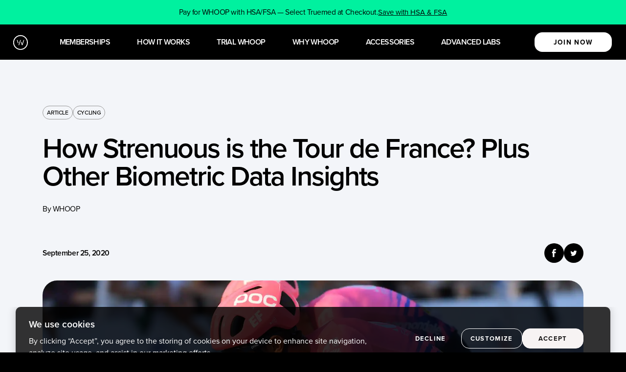

--- FILE ---
content_type: text/html; charset=utf-8
request_url: https://www.whoop.com/us/en/thelocker/tour-de-france-cycling-strain-rhr-hrv/
body_size: 27063
content:
<!DOCTYPE html><html data-theme="default" lang="en"><head><meta charSet="utf-8"/><link rel="preconnect" href="https://images.ctfassets.net"/><link rel="preconnect" href="https://videos.ctfassets.net"/><link rel="stylesheet" href="/_next/static/css/728b4910a055d2c5.css" data-precedence="next"/><link rel="stylesheet" href="/_next/static/css/e3e37b239397899b.css" data-precedence="next"/><link rel="stylesheet" href="/_next/static/css/324cfd35c9573193.css" data-precedence="next"/><link rel="stylesheet" href="/_next/static/css/d2596c55b6777a25.css" data-precedence="next"/><link rel="stylesheet" href="/_next/static/css/26ec59d87ab7b40b.css" data-precedence="next"/><link rel="stylesheet" href="/_next/static/css/966b71376a2c2393.css" data-precedence="next"/><link rel="stylesheet" href="/_next/static/css/ca17a30e46dfec9d.css" data-precedence="next"/><link rel="stylesheet" href="/_next/static/css/9e976b2a4d60a2ab.css" data-precedence="next"/><link rel="preload" as="style" href="https://use.typekit.net/qqz5yds.css"/><link rel="preload" as="script" href="https://cdn.amplitude.com/script/4483d4bb0e3f071613d0cc2546aacc65.experiment.js"/><link rel="preload" as="script" href="https://cdn.cookielaw.org/consent/321e0df6-a53c-40aa-96e7-99a58d1865a5/OtAutoBlock.js"/><link rel="preload" as="script" href="https://cdn.cookielaw.org/scripttemplates/otSDKStub.js"/><title>Pro Cyclist Heart Rate, Strain &amp; Tour de France Data | WHOOP</title><meta name="description" content="How strenuous is the Tour de France? WHOOP tracked pro cyclists’ heart rates, sleep, cycling strain, and HRV from the EF Pro Cycling team."/><meta name="viewport" content="width=device-width, initial-scale=1"/><meta name="robots" content="index, follow"/><link rel="canonical" href="https://www.whoop.com/us/en/thelocker/tour-de-france-cycling-strain-rhr-hrv/"/><link rel="alternate" hrefLang="en-US" href="https://www.whoop.com/us/en/thelocker/tour-de-france-cycling-strain-rhr-hrv/"/><link rel="alternate" hrefLang="en-IE" href="https://www.whoop.com/ie/en/thelocker/tour-de-france-cycling-strain-rhr-hrv/"/><link rel="alternate" hrefLang="en-GB" href="https://www.whoop.com/gb/en/thelocker/tour-de-france-cycling-strain-rhr-hrv/"/><link rel="alternate" hrefLang="en-AU" href="https://www.whoop.com/au/en/thelocker/tour-de-france-cycling-strain-rhr-hrv/"/><link rel="alternate" hrefLang="en-NZ" href="https://www.whoop.com/nz/en/thelocker/tour-de-france-cycling-strain-rhr-hrv/"/><link rel="alternate" hrefLang="en-DE" href="https://www.whoop.com/de/en/thelocker/tour-de-france-cycling-strain-rhr-hrv/"/><link rel="alternate" hrefLang="en-SA" href="https://www.whoop.com/sa/en/thelocker/tour-de-france-cycling-strain-rhr-hrv/"/><link rel="alternate" hrefLang="en-AE" href="https://www.whoop.com/ae/en/thelocker/tour-de-france-cycling-strain-rhr-hrv/"/><link rel="alternate" hrefLang="en-JE" href="https://www.whoop.com/je/en/thelocker/tour-de-france-cycling-strain-rhr-hrv/"/><link rel="alternate" hrefLang="en-QA" href="https://www.whoop.com/qa/en/thelocker/tour-de-france-cycling-strain-rhr-hrv/"/><link rel="alternate" hrefLang="en-ZA" href="https://www.whoop.com/za/en/thelocker/tour-de-france-cycling-strain-rhr-hrv/"/><link rel="alternate" hrefLang="en-JP" href="https://www.whoop.com/jp/en/thelocker/tour-de-france-cycling-strain-rhr-hrv/"/><link rel="alternate" hrefLang="en-IN" href="https://www.whoop.com/in/en/thelocker/tour-de-france-cycling-strain-rhr-hrv/"/><link rel="alternate" hrefLang="en-GG" href="https://www.whoop.com/gg/en/thelocker/tour-de-france-cycling-strain-rhr-hrv/"/><link rel="alternate" hrefLang="en-FR" href="https://www.whoop.com/fr/en/thelocker/tour-de-france-cycling-strain-rhr-hrv/"/><link rel="alternate" hrefLang="en-AX" href="https://www.whoop.com/ax/en/thelocker/tour-de-france-cycling-strain-rhr-hrv/"/><link rel="alternate" hrefLang="en-KW" href="https://www.whoop.com/kw/en/thelocker/tour-de-france-cycling-strain-rhr-hrv/"/><link rel="alternate" hrefLang="en-KR" href="https://www.whoop.com/kr/en/thelocker/tour-de-france-cycling-strain-rhr-hrv/"/><link rel="alternate" hrefLang="en-HK" href="https://www.whoop.com/hk/en/thelocker/tour-de-france-cycling-strain-rhr-hrv/"/><link rel="alternate" hrefLang="en-MX" href="https://www.whoop.com/mx/en/thelocker/tour-de-france-cycling-strain-rhr-hrv/"/><link rel="alternate" hrefLang="en-BH" href="https://www.whoop.com/bh/en/thelocker/tour-de-france-cycling-strain-rhr-hrv/"/><link rel="alternate" hrefLang="en-TW" href="https://www.whoop.com/tw/en/thelocker/tour-de-france-cycling-strain-rhr-hrv/"/><link rel="alternate" hrefLang="en-SG" href="https://www.whoop.com/sg/en/thelocker/tour-de-france-cycling-strain-rhr-hrv/"/><link rel="alternate" hrefLang="en-CA" href="https://www.whoop.com/ca/en/thelocker/tour-de-france-cycling-strain-rhr-hrv/"/><link rel="alternate" hrefLang="en-IM" href="https://www.whoop.com/im/en/thelocker/tour-de-france-cycling-strain-rhr-hrv/"/><link rel="alternate" hrefLang="en-GL" href="https://www.whoop.com/gl/en/thelocker/tour-de-france-cycling-strain-rhr-hrv/"/><link rel="alternate" hrefLang="en-FO" href="https://www.whoop.com/fo/en/thelocker/tour-de-france-cycling-strain-rhr-hrv/"/><link rel="alternate" hrefLang="en-PR" href="https://www.whoop.com/pr/en/thelocker/tour-de-france-cycling-strain-rhr-hrv/"/><link rel="alternate" hrefLang="en-RO" href="https://www.whoop.com/ro/en/thelocker/tour-de-france-cycling-strain-rhr-hrv/"/><link rel="alternate" hrefLang="en-PT" href="https://www.whoop.com/pt/en/thelocker/tour-de-france-cycling-strain-rhr-hrv/"/><link rel="alternate" hrefLang="en-PL" href="https://www.whoop.com/pl/en/thelocker/tour-de-france-cycling-strain-rhr-hrv/"/><link rel="alternate" hrefLang="en-NO" href="https://www.whoop.com/no/en/thelocker/tour-de-france-cycling-strain-rhr-hrv/"/><link rel="alternate" hrefLang="en-NL" href="https://www.whoop.com/nl/en/thelocker/tour-de-france-cycling-strain-rhr-hrv/"/><link rel="alternate" hrefLang="en-MC" href="https://www.whoop.com/mc/en/thelocker/tour-de-france-cycling-strain-rhr-hrv/"/><link rel="alternate" hrefLang="en-MT" href="https://www.whoop.com/mt/en/thelocker/tour-de-france-cycling-strain-rhr-hrv/"/><link rel="alternate" hrefLang="en-LU" href="https://www.whoop.com/lu/en/thelocker/tour-de-france-cycling-strain-rhr-hrv/"/><link rel="alternate" hrefLang="en-LT" href="https://www.whoop.com/lt/en/thelocker/tour-de-france-cycling-strain-rhr-hrv/"/><link rel="alternate" hrefLang="en-LV" href="https://www.whoop.com/lv/en/thelocker/tour-de-france-cycling-strain-rhr-hrv/"/><link rel="alternate" hrefLang="en-IT" href="https://www.whoop.com/it/en/thelocker/tour-de-france-cycling-strain-rhr-hrv/"/><link rel="alternate" hrefLang="en-HU" href="https://www.whoop.com/hu/en/thelocker/tour-de-france-cycling-strain-rhr-hrv/"/><link rel="alternate" hrefLang="en-IS" href="https://www.whoop.com/is/en/thelocker/tour-de-france-cycling-strain-rhr-hrv/"/><link rel="alternate" hrefLang="en-GR" href="https://www.whoop.com/gr/en/thelocker/tour-de-france-cycling-strain-rhr-hrv/"/><link rel="alternate" hrefLang="en-FI" href="https://www.whoop.com/fi/en/thelocker/tour-de-france-cycling-strain-rhr-hrv/"/><link rel="alternate" hrefLang="en-EE" href="https://www.whoop.com/ee/en/thelocker/tour-de-france-cycling-strain-rhr-hrv/"/><link rel="alternate" hrefLang="en-DK" href="https://www.whoop.com/dk/en/thelocker/tour-de-france-cycling-strain-rhr-hrv/"/><link rel="alternate" hrefLang="en-CZ" href="https://www.whoop.com/cz/en/thelocker/tour-de-france-cycling-strain-rhr-hrv/"/><link rel="alternate" hrefLang="en-CY" href="https://www.whoop.com/cy/en/thelocker/tour-de-france-cycling-strain-rhr-hrv/"/><link rel="alternate" hrefLang="en-HR" href="https://www.whoop.com/hr/en/thelocker/tour-de-france-cycling-strain-rhr-hrv/"/><link rel="alternate" hrefLang="en-BG" href="https://www.whoop.com/bg/en/thelocker/tour-de-france-cycling-strain-rhr-hrv/"/><link rel="alternate" hrefLang="en-BE" href="https://www.whoop.com/be/en/thelocker/tour-de-france-cycling-strain-rhr-hrv/"/><link rel="alternate" hrefLang="en-AT" href="https://www.whoop.com/at/en/thelocker/tour-de-france-cycling-strain-rhr-hrv/"/><link rel="alternate" hrefLang="en-SK" href="https://www.whoop.com/sk/en/thelocker/tour-de-france-cycling-strain-rhr-hrv/"/><link rel="alternate" hrefLang="en-SI" href="https://www.whoop.com/si/en/thelocker/tour-de-france-cycling-strain-rhr-hrv/"/><link rel="alternate" hrefLang="en-ES" href="https://www.whoop.com/es/en/thelocker/tour-de-france-cycling-strain-rhr-hrv/"/><link rel="alternate" hrefLang="en-SE" href="https://www.whoop.com/se/en/thelocker/tour-de-france-cycling-strain-rhr-hrv/"/><link rel="alternate" hrefLang="en-CH" href="https://www.whoop.com/ch/en/thelocker/tour-de-france-cycling-strain-rhr-hrv/"/><link rel="alternate" hrefLang="en-BR" href="https://www.whoop.com/br/en/thelocker/tour-de-france-cycling-strain-rhr-hrv/"/><link rel="alternate" hrefLang="en-GU" href="https://www.whoop.com/gu/en/thelocker/tour-de-france-cycling-strain-rhr-hrv/"/><meta name="google-site-verification" content="HX3VuRB9nwUJfzVpg1QFFvxJrs6BIFOY4K2W5tHI-OA"/><meta property="og:title" content="Pro Cyclist Heart Rate, Strain &amp; Tour de France Data | WHOOP"/><meta property="og:description" content="How strenuous is the Tour de France? WHOOP tracked pro cyclists’ heart rates, sleep, cycling strain, and HRV from the EF Pro Cycling team."/><meta property="og:url" content="https://www.whoop.com/us/en/thelocker/tour-de-france-cycling-strain-rhr-hrv/"/><meta property="og:site_name" content="WHOOP"/><meta property="og:type" content="article"/><meta name="twitter:card" content="summary_large_image"/><meta name="twitter:site" content="@WHOOP"/><link rel="icon" href="/favicon.ico" sizes="any"/><script id="amplitude-experiments" data-category="C0004" class="optanon-category-C0004" type="text/javascript" src="https://cdn.amplitude.com/script/4483d4bb0e3f071613d0cc2546aacc65.experiment.js"></script><script type="application/ld+json">{
  "@context": "https://schema.org",
  "@type": "Organization",
  "url": "https://www.whoop.com/us/en/",
  "logo": "[https://images.ctfassets.net/rbzqg6pelgqa/1yTHjaEgJ8iNXx0NGBSc0v/670fa3e14ab0be1cdbba478a8e3d0292/WHOOP_Logo_R_Black.png]",
  "name": "WHOOP | Unlock Human Performance & Healthspan",
  "description": "Optimize sleep, strain, and recovery with WHOOP, the most advanced fitness and health wearable.  With personalized insights, improve performance, build healthier habits, and extend healthspan with continuous health monitoring. ",
  "address": {
    "@type": "PostalAddress",
    "streetAddress": "One Kenmore Sq",
    "addressLocality": "Boston",
    "addressCountry": "USA",
    "addressRegion": "Massachusettes",
    "postalCode": "02215"
  }
}</script><link rel="stylesheet" href="https://use.typekit.net/qqz5yds.css"/><script src="/_next/static/chunks/polyfills-78c92fac7aa8fdd8.js" noModule=""></script></head><body><!--$--><noscript><iframe src="https://www.googletagmanager.com/ns.html?id=GTM-NGFF9PP" height="0" width="0" class="display:none;visibility:hidden"></iframe></noscript><!--/$--><div class="default-layout_layout__qyW8_"><div class="default-layout_layout__container__daLGs"><div class="default-layout_layout__header__DiRAG"><header class="module-wrapper_module-wrapper__ONmYZ module-wrapper_module-wrapper--theme-dark__AUYZp mega-menu_header__Gb1tE mega-menu_header--show___5uwv mega-menu_header--with-banner__0lmqG mega-menu_visible__jsIZB"><div class="mega-menu_header__banner-container___CTFO"><div style="background:rgb(var(--color-accent))"><div class="module-wrapper_module-wrapper__ONmYZ module-wrapper_module-wrapper--theme-light__Eyjjh h-[3.125rem]" style="background:transparent"><div style="color:rgb(var(--color-accent-foreground))" class="module-content_module-content__JtNA_ flex h-full items-center justify-center gap-[15px]"><div class="rich-text_rich-text__y_zI2"><p class="text_text__NFIw2 text_text--size-sm__b7SaZ block-paragraph">Pay for WHOOP with HSA/FSA — Select Truemed at Checkout.</p></div><a href="https://join.whoop.com/" class="whitespace-nowrap hover:opacity-80 transition-all text-accent-foreground underline text-sm sm:text-[15px]">Save with HSA &amp; FSA</a></div></div></div></div><div class="mega-menu_header__content__DTwOP"><a class="mega-menu_header__logo__PDxP9 mega-menu_header__logo--small__TvDo4" href="/us/en/"><svg xmlns="http://www.w3.org/2000/svg" width="33" height="33" viewBox="0 0 33 33" fill="none" role="img"><title>WHOOP Logo</title><path fill="#ffffffff" fill-rule="evenodd" clip-rule="evenodd" d="M8.94849 11.3906L11.2193 18.3681H12.6413L10.3717 11.3906H8.94849ZM23.5507 11.3906L20.6119 20.422L19.0516 15.6287H17.6296L19.9004 22.6085H21.3236L24.9739 11.3906H23.5507ZM12.5988 22.6085L16.2503 11.3906H17.6723L14.022 22.6085H12.5988Z"></path><circle cx="16.961" cy="16.838" r="15.0239" stroke="#ffffffff" stroke-width="2.00319"></circle></svg></a><nav class="mega-menu_header__navigation__r50sd mega-menu_header__navigation--desktop__1_Ny1"><ul class="mega-menu_header__navigation-items__aqIS6 mega-menu_header__navigation-items--desktop__y6o8L"><div class="mega-menu_header__submenu-navlink-container__BN1bm"><li class="text_text__NFIw2 text_text--size-sm__b7SaZ mega-menu_header__navigation-item__D6nNT"><a aria-current="false" class="mega-menu_header__navigation-link__zS3G7" href="/us/en/membership/">Memberships</a></li><div class="mega-menu_megamenu__submenu-wrapper__ZS_nN"><div class="mega-menu_megamenu__submenu-max-width__lZusr"><div class="mega-menu_megamenu__submenu-card-wrapper__DNRtr"><div class="mega-menu_megamenu__image-link-container__7LhSO"><a class="mega-menu_megamenu__image-link-container-button__yMAYk" href="/us/en/one/"><div class="mega-menu_card-img-container__Bu1Xt"><img alt="" loading="lazy" width="287" height="287" decoding="async" data-nimg="1" style="color:transparent" srcSet="https://images.ctfassets.net/rbzqg6pelgqa/73cxJ4roWD2ZvfFKx13ed5/e105a49eb233647f61abd231d332bbe8/Mask_group_one.webp?fm=webp&amp;q=75&amp;w=384 1x, https://images.ctfassets.net/rbzqg6pelgqa/73cxJ4roWD2ZvfFKx13ed5/e105a49eb233647f61abd231d332bbe8/Mask_group_one.webp?fm=webp&amp;q=75&amp;w=640 2x" src="https://images.ctfassets.net/rbzqg6pelgqa/73cxJ4roWD2ZvfFKx13ed5/e105a49eb233647f61abd231d332bbe8/Mask_group_one.webp?fm=webp&amp;q=75&amp;w=640"/></div><div class="mega-menu_megamenu__submenu-card-contents-wrapper__HoYWQ"><div class="mega-menu_megamenu__submenu-card-contents__Kv6qp"><img alt="" loading="lazy" width="80" height="10" decoding="async" data-nimg="1" style="color:transparent" srcSet="https://images.ctfassets.net/rbzqg6pelgqa/4KQPSMiu9SFBX8NUiaChmW/a6548a2e48699085bb8c26ba0910166d/one_nav.webp?fm=webp&amp;q=75&amp;w=96 1x, https://images.ctfassets.net/rbzqg6pelgqa/4KQPSMiu9SFBX8NUiaChmW/a6548a2e48699085bb8c26ba0910166d/one_nav.webp?fm=webp&amp;q=75&amp;w=256 2x" src="https://images.ctfassets.net/rbzqg6pelgqa/4KQPSMiu9SFBX8NUiaChmW/a6548a2e48699085bb8c26ba0910166d/one_nav.webp?fm=webp&amp;q=75&amp;w=256"/><p class="category-title"></p><p class="mega-menu_image-caption__43_iA">Professional-grade fitness insights at our best price.</p></div><div class="mega-menu_megamenu__submenu-card-arrow__wbinZ"><svg width="15" height="14" viewBox="0 0 15 14" fill="none" xmlns="http://www.w3.org/2000/svg"><path id="Vector" d="M0 6.15167L0 7.84833L10.8586 7.84833L5.88173 12.5141L7.16667 13.7187L14.3333 7L7.16667 0.28125L5.88173 1.48587L10.8586 6.15167L0 6.15167Z" fill="black"></path></svg></div></div></a></div><div class="mega-menu_megamenu__image-link-container__7LhSO"><a class="mega-menu_megamenu__image-link-container-button__yMAYk" href="/us/en/peak/"><div class="mega-menu_card-img-container__Bu1Xt"><img alt="" loading="lazy" width="287" height="287" decoding="async" data-nimg="1" style="color:transparent" srcSet="https://images.ctfassets.net/rbzqg6pelgqa/6UCIDEnk48ouaMwoE27MUu/363bec1d6596c2e4a360aa5d1d7af128/Mask_group.webp?fm=webp&amp;q=75&amp;w=384 1x, https://images.ctfassets.net/rbzqg6pelgqa/6UCIDEnk48ouaMwoE27MUu/363bec1d6596c2e4a360aa5d1d7af128/Mask_group.webp?fm=webp&amp;q=75&amp;w=640 2x" src="https://images.ctfassets.net/rbzqg6pelgqa/6UCIDEnk48ouaMwoE27MUu/363bec1d6596c2e4a360aa5d1d7af128/Mask_group.webp?fm=webp&amp;q=75&amp;w=640"/></div><div class="mega-menu_megamenu__submenu-card-contents-wrapper__HoYWQ"><div class="mega-menu_megamenu__submenu-card-contents__Kv6qp"><img alt="" loading="lazy" width="80" height="10" decoding="async" data-nimg="1" style="color:transparent" srcSet="https://images.ctfassets.net/rbzqg6pelgqa/6hjbCZZEjg8bGBhNFytdoV/9783d277e9a0bed61a4273e5ee90126d/peak_nav.webp?fm=webp&amp;q=75&amp;w=96 1x, https://images.ctfassets.net/rbzqg6pelgqa/6hjbCZZEjg8bGBhNFytdoV/9783d277e9a0bed61a4273e5ee90126d/peak_nav.webp?fm=webp&amp;q=75&amp;w=256 2x" src="https://images.ctfassets.net/rbzqg6pelgqa/6hjbCZZEjg8bGBhNFytdoV/9783d277e9a0bed61a4273e5ee90126d/peak_nav.webp?fm=webp&amp;q=75&amp;w=256"/><p class="category-title"></p><p class="mega-menu_image-caption__43_iA">Advanced health, fitness, &amp; longevity insights to help you perform at your peak, longer.</p></div><div class="mega-menu_megamenu__submenu-card-arrow__wbinZ"><svg width="15" height="14" viewBox="0 0 15 14" fill="none" xmlns="http://www.w3.org/2000/svg"><path id="Vector" d="M0 6.15167L0 7.84833L10.8586 7.84833L5.88173 12.5141L7.16667 13.7187L14.3333 7L7.16667 0.28125L5.88173 1.48587L10.8586 6.15167L0 6.15167Z" fill="black"></path></svg></div></div></a></div><div class="mega-menu_megamenu__image-link-container__7LhSO"><a class="mega-menu_megamenu__image-link-container-button__yMAYk" href="/us/en/life/"><div class="mega-menu_card-img-container__Bu1Xt"><img alt="" loading="lazy" width="287" height="287" decoding="async" data-nimg="1" style="color:transparent" srcSet="https://images.ctfassets.net/rbzqg6pelgqa/1FS7gW65y1tFNzj2C5Ow2r/8303b8011b65e603e69e10cec77196b5/Mask_group_life.webp?fm=webp&amp;q=75&amp;w=384 1x, https://images.ctfassets.net/rbzqg6pelgqa/1FS7gW65y1tFNzj2C5Ow2r/8303b8011b65e603e69e10cec77196b5/Mask_group_life.webp?fm=webp&amp;q=75&amp;w=640 2x" src="https://images.ctfassets.net/rbzqg6pelgqa/1FS7gW65y1tFNzj2C5Ow2r/8303b8011b65e603e69e10cec77196b5/Mask_group_life.webp?fm=webp&amp;q=75&amp;w=640"/></div><div class="mega-menu_megamenu__submenu-card-contents-wrapper__HoYWQ"><div class="mega-menu_megamenu__submenu-card-contents__Kv6qp"><img alt="" loading="lazy" width="80" height="10" decoding="async" data-nimg="1" style="color:transparent" srcSet="https://images.ctfassets.net/rbzqg6pelgqa/58YW2FcR5FwJhB2BMIOJUC/f92d90036ece923a23c456186293216b/life_nav.png?fm=webp&amp;q=75&amp;w=96 1x, https://images.ctfassets.net/rbzqg6pelgqa/58YW2FcR5FwJhB2BMIOJUC/f92d90036ece923a23c456186293216b/life_nav.png?fm=webp&amp;q=75&amp;w=256 2x" src="https://images.ctfassets.net/rbzqg6pelgqa/58YW2FcR5FwJhB2BMIOJUC/f92d90036ece923a23c456186293216b/life_nav.png?fm=webp&amp;q=75&amp;w=256"/><p class="category-title"></p><p class="mega-menu_image-caption__43_iA">The most powerful WHOOP ever, medical-grade health &amp; performance insights.</p></div><div class="mega-menu_megamenu__submenu-card-arrow__wbinZ"><svg width="15" height="14" viewBox="0 0 15 14" fill="none" xmlns="http://www.w3.org/2000/svg"><path id="Vector" d="M0 6.15167L0 7.84833L10.8586 7.84833L5.88173 12.5141L7.16667 13.7187L14.3333 7L7.16667 0.28125L5.88173 1.48587L10.8586 6.15167L0 6.15167Z" fill="black"></path></svg></div></div></a></div></div><ul class="mega-menu_megamenu__submenu-link-wrapper__ZokP8 megamenu__submenu-link-wrapper--border"><a class="mega-menu_megamenu__submenu-link-button__m2UiC" href="/us/en/membership/"><div class="mega-menu_link-label-subcopy-container__rOGUJ"><div class=""><span>Explore all memberships</span></div><p class="mega-menu_label-subcopy___14X9">Find the right membership for you.</p></div><svg width="15" height="14" viewBox="0 0 15 14" fill="none" xmlns="http://www.w3.org/2000/svg"><path id="Vector" d="M0 6.15167L0 7.84833L10.8586 7.84833L5.88173 12.5141L7.16667 13.7187L14.3333 7L7.16667 0.28125L5.88173 1.48587L10.8586 6.15167L0 6.15167Z" fill="black"></path></svg></a><a class="mega-menu_megamenu__submenu-link-button__m2UiC" href="/us/en/gifting-2025/"><div class="mega-menu_link-label-subcopy-container__rOGUJ"><div class="mega-menu_link-label-with-icon__WQKhr"><svg fill="black" focusable="false" height="24" role="presentation" viewBox="0 0 32 32" width="24" xmlns="http://www.w3.org/2000/svg"><path clip-rule="evenodd" d="M29 5C30.1046 5 31 5.89543 31 7V25C31 26.1046 30.1046 27 29 27H3C1.89543 27 1 26.1046 1 25V7C1 5.89543 1.89543 5 3 5H29ZM12 7H29V15L15.5347 15C15.6154 14.9268 15.6949 14.8511 15.773 14.773C16.4232 14.1227 16.9075 13.3771 17.1435 12.6692C17.3636 12.0088 17.4356 11.1323 16.8336 10.5303C16.2316 9.92835 15.3552 10.0003 14.6948 10.2205C13.9868 10.4565 13.2413 10.9407 12.591 11.591C12.3746 11.8074 12.1766 12.0343 12 12.2669V7ZM13.0607 17L29 17V25H12V18.0607L13.4697 19.5303C13.7626 19.8232 14.2374 19.8232 14.5303 19.5303C14.8232 19.2374 14.8232 18.7626 14.5303 18.4697L13.0607 17ZM8.93934 17H3V25H10V18.0607L8.53033 19.5303C8.23744 19.8232 7.76256 19.8232 7.46967 19.5303C7.17678 19.2374 7.17678 18.7626 7.46967 18.4697L8.93934 17ZM6.82924 15C6.7486 14.9268 6.66911 14.8511 6.59099 14.773C5.94072 14.1227 5.45646 13.3771 5.22047 12.6692C5.00034 12.0088 4.92835 11.1323 5.53033 10.5303C6.13231 9.92835 7.00876 10.0003 7.66915 10.2205C8.37712 10.4565 9.1227 10.9407 9.77297 11.591C9.85109 11.6691 9.92682 11.7486 10 11.8292V7H3V15H6.82924ZM12.5884 14.7697C12.5896 14.7716 12.591 14.773 12.591 14.773C12.591 14.773 12.5924 14.7743 12.5942 14.7755C12.5961 14.7768 12.6002 14.7792 12.6075 14.7823C12.6222 14.7885 12.6521 14.7978 12.7026 14.8021C12.8082 14.8109 12.9732 14.7943 13.1948 14.7205C13.6385 14.5726 14.191 14.2336 14.7123 13.7123C15.2336 13.191 15.5726 12.6385 15.7205 12.1948C15.7943 11.9732 15.8109 11.8082 15.8021 11.7026C15.7978 11.6521 15.7885 11.6222 15.7823 11.6075C15.7792 11.6002 15.7768 11.5961 15.7755 11.5942C15.7743 11.5924 15.773 11.591 15.773 11.591L15.7722 11.5903L15.7697 11.5884C15.7679 11.5872 15.7638 11.5847 15.7565 11.5817C15.7417 11.5755 15.7119 11.5661 15.6614 11.5619C15.5558 11.5531 15.3908 11.5696 15.1692 11.6435C14.7255 11.7914 14.173 12.1303 13.6517 12.6517C13.1303 13.173 12.7914 13.7255 12.6435 14.1692C12.5696 14.3908 12.5531 14.5558 12.5619 14.6614C12.5661 14.7119 12.5755 14.7417 12.5817 14.7565C12.5847 14.7638 12.5872 14.7679 12.5884 14.7697ZM6.59099 11.591C6.59099 11.591 6.58964 11.5924 6.58844 11.5942C6.5872 11.5961 6.58474 11.6002 6.58169 11.6075C6.5755 11.6222 6.56612 11.6521 6.56191 11.7026C6.5531 11.8082 6.56962 11.9732 6.64349 12.1948C6.79139 12.6385 7.13034 13.191 7.65165 13.7123C8.17296 14.2336 8.72547 14.5726 9.16915 14.7205C9.39077 14.7943 9.55581 14.8109 9.66136 14.8021C9.71186 14.7978 9.74174 14.7885 9.7565 14.7823C9.76377 14.7792 9.76786 14.7768 9.76974 14.7755L9.77207 14.7738L9.77297 14.773L9.77411 14.7717L9.77552 14.7697C9.77676 14.7679 9.77922 14.7638 9.78228 14.7565C9.78846 14.7417 9.79784 14.7119 9.80205 14.6614C9.81086 14.5558 9.79434 14.3908 9.72047 14.1692C9.57258 13.7255 9.23362 13.173 8.71231 12.6517C8.191 12.1303 7.63849 11.7914 7.19481 11.6435C6.97319 11.5696 6.80815 11.5531 6.7026 11.5619C6.6521 11.5661 6.62222 11.5755 6.60746 11.5817C6.60019 11.5847 6.5961 11.5872 6.59422 11.5884C6.59241 11.5896 6.59099 11.591 6.59099 11.591Z" fill-rule="evenodd"></path></svg><span>Gifts </span></div><p class="mega-menu_label-subcopy___14X9"></p></div><svg width="15" height="14" viewBox="0 0 15 14" fill="none" xmlns="http://www.w3.org/2000/svg"><path id="Vector" d="M0 6.15167L0 7.84833L10.8586 7.84833L5.88173 12.5141L7.16667 13.7187L14.3333 7L7.16667 0.28125L5.88173 1.48587L10.8586 6.15167L0 6.15167Z" fill="black"></path></svg></a><a class="mega-menu_megamenu__submenu-link-button__m2UiC" href="/us/en/whoop-trials/"><div class="mega-menu_link-label-subcopy-container__rOGUJ"><div class=""><span>One month free trial</span></div><p class="mega-menu_label-subcopy___14X9"></p></div><svg width="15" height="14" viewBox="0 0 15 14" fill="none" xmlns="http://www.w3.org/2000/svg"><path id="Vector" d="M0 6.15167L0 7.84833L10.8586 7.84833L5.88173 12.5141L7.16667 13.7187L14.3333 7L7.16667 0.28125L5.88173 1.48587L10.8586 6.15167L0 6.15167Z" fill="black"></path></svg></a><a class="mega-menu_megamenu__submenu-link-button__m2UiC" href="/us/en/family-membership/"><div class="mega-menu_link-label-subcopy-container__rOGUJ"><div class=""><span>Family Plans</span></div><p class="mega-menu_label-subcopy___14X9"></p></div><svg width="15" height="14" viewBox="0 0 15 14" fill="none" xmlns="http://www.w3.org/2000/svg"><path id="Vector" d="M0 6.15167L0 7.84833L10.8586 7.84833L5.88173 12.5141L7.16667 13.7187L14.3333 7L7.16667 0.28125L5.88173 1.48587L10.8586 6.15167L0 6.15167Z" fill="black"></path></svg></a><a class="mega-menu_megamenu__submenu-link-button__m2UiC" href="http://join.whoop.com/upgrade"><div class="mega-menu_link-label-subcopy-container__rOGUJ"><div class=""><span>Upgrade to 5.0/MG</span></div><p class="mega-menu_label-subcopy___14X9"></p></div><svg width="15" height="14" viewBox="0 0 15 14" fill="none" xmlns="http://www.w3.org/2000/svg"><path id="Vector" d="M0 6.15167L0 7.84833L10.8586 7.84833L5.88173 12.5141L7.16667 13.7187L14.3333 7L7.16667 0.28125L5.88173 1.48587L10.8586 6.15167L0 6.15167Z" fill="black"></path></svg></a></ul></div></div></div><div class="mega-menu_header__submenu-navlink-container__BN1bm"><li class="text_text__NFIw2 text_text--size-sm__b7SaZ mega-menu_header__navigation-item__D6nNT"><a aria-current="false" class="mega-menu_header__navigation-link__zS3G7" href="/us/en/how-it-works/">How it works</a></li></div><div class="mega-menu_header__submenu-navlink-container__BN1bm"><li class="text_text__NFIw2 text_text--size-sm__b7SaZ mega-menu_header__navigation-item__D6nNT"><a aria-current="false" class="mega-menu_header__navigation-link__zS3G7" href="/us/en/whoop-trials/">Trial WHOOP</a></li></div><div class="mega-menu_header__submenu-navlink-container__BN1bm"><li class="text_text__NFIw2 text_text--size-sm__b7SaZ mega-menu_header__navigation-item__D6nNT"><a aria-current="false" class="mega-menu_header__navigation-link__zS3G7" href="/us/en/difference/">Why WHOOP</a></li></div><div class="mega-menu_header__submenu-navlink-container__BN1bm"><li class="text_text__NFIw2 text_text--size-sm__b7SaZ mega-menu_header__navigation-item__D6nNT"><a aria-current="false" class="mega-menu_header__navigation-link__zS3G7" href="https://shop.whoop.com">Accessories</a></li></div><div class="mega-menu_header__submenu-navlink-container__BN1bm"><li class="text_text__NFIw2 text_text--size-sm__b7SaZ mega-menu_header__navigation-item__D6nNT"><a aria-current="false" class="mega-menu_header__navigation-link__zS3G7" href="/us/en/advanced-labs/">Advanced Labs</a></li></div><div class="mega-menu_mega-menu-mobile-cta__w9ack"></div></ul></nav><div class="mega-menu_header__navigation-cta-container__0IBNA"><a href="https://join.whoop.com/" class="primary-button_primary-cta__DzHjl primary-button_primary-cta--theme-light__YnJBc primary-button_primary-cta--size-sm__Lad_U"><span class="primary-button_primary-cta__label__b6BiV">Join Now</span></a></div><button class="icon-button_icon-button__cnqXV icon-button_icon-button--dark__imazq icon-button_icon-button--size-lg___C7i1 mega-menu_header__mobile-navigation-button__tFkem"><span class="icon-button_icon-button__svg-wrapper__TyXaJ icon-button_icon-button__svg-direction--up__zC9Pr" style="width:36px;height:36px"></span></button></div></header><div class="mega-menu_header__mobile-navigation__lEvrK mega-menu_header__mobile-navigation--close__sZmh4 mega-menu_header__mobile-navigation--with-banner__OjOpJ"><div class="module-content_module-content__JtNA_ header__mobile-navigation-content"><nav aria-hidden="true" class="mega-menu_header__navigation__r50sd mega-menu_header__navigation--mobile__iC_k2"><ul class="mega-menu_header__navigation-items__aqIS6 mega-menu_header__navigation-items--mobile__O3Ggg"><div class="accordion_accordion__UdnlH accordion_accordion--light__Ih_UJ"><h3 class="heading_heading__Gh8z9 heading_heading--size-md__ieBjS"><a class="accordion_accordion__title__9Mtci" href="/us/en/membership/">Memberships</a><button type="button" aria-expanded="false" class="accordion_accordion__header__3qT04 accordion__header--light" aria-controls="accordion-body-:Rb9kjddaH1:" id="accordion-title-:Rb9kjdda:"><div class="accordion_accordion__title-content__QtUzg"></div><div class="accordion_accordion__icon-container__qjiPy"><svg fill="none" role="presentation" width="24" height="24" viewBox="0 0 24 24" focusable="false" xmlns="http://www.w3.org/2000/svg"><path d="M7 14L12 9L17 14" stroke="#000000ff" stroke-width="2" stroke-linecap="square" stroke-linejoin="round"></path></svg></div></button></h3><section id="accordion-body-:Rb9kjddaH1:" role="region" aria-labelledby="accordion-title-:Rb9kjdda:" class="accordion_accordion__panel__ENNCb accordion__panel--light" aria-hidden="true"><div class="accordion_accordion__panel-animation__mOaVS"><div class="accordion_accordion__panel-animation-wrapper__DbS3d"><div class="mega-menu_megamenu__submenu-wrapper__ZS_nN"><div class="mega-menu_megamenu__submenu-max-width__lZusr"><div class="mega-menu_megamenu__submenu-card-wrapper__DNRtr"><div class="mega-menu_megamenu__image-link-container__7LhSO"><a class="mega-menu_megamenu__image-link-container-button__yMAYk" href="/us/en/one/"><div class="mega-menu_card-img-container__Bu1Xt"><img alt="" loading="lazy" width="287" height="287" decoding="async" data-nimg="1" style="color:transparent" srcSet="https://images.ctfassets.net/rbzqg6pelgqa/73cxJ4roWD2ZvfFKx13ed5/e105a49eb233647f61abd231d332bbe8/Mask_group_one.webp?fm=webp&amp;q=75&amp;w=384 1x, https://images.ctfassets.net/rbzqg6pelgqa/73cxJ4roWD2ZvfFKx13ed5/e105a49eb233647f61abd231d332bbe8/Mask_group_one.webp?fm=webp&amp;q=75&amp;w=640 2x" src="https://images.ctfassets.net/rbzqg6pelgqa/73cxJ4roWD2ZvfFKx13ed5/e105a49eb233647f61abd231d332bbe8/Mask_group_one.webp?fm=webp&amp;q=75&amp;w=640"/></div><div class="mega-menu_megamenu__submenu-card-contents-wrapper__HoYWQ"><div class="mega-menu_megamenu__submenu-card-contents__Kv6qp"><img alt="" loading="lazy" width="80" height="10" decoding="async" data-nimg="1" style="color:transparent" srcSet="https://images.ctfassets.net/rbzqg6pelgqa/4KQPSMiu9SFBX8NUiaChmW/a6548a2e48699085bb8c26ba0910166d/one_nav.webp?fm=webp&amp;q=75&amp;w=96 1x, https://images.ctfassets.net/rbzqg6pelgqa/4KQPSMiu9SFBX8NUiaChmW/a6548a2e48699085bb8c26ba0910166d/one_nav.webp?fm=webp&amp;q=75&amp;w=256 2x" src="https://images.ctfassets.net/rbzqg6pelgqa/4KQPSMiu9SFBX8NUiaChmW/a6548a2e48699085bb8c26ba0910166d/one_nav.webp?fm=webp&amp;q=75&amp;w=256"/><p class="category-title"></p><p class="mega-menu_image-caption__43_iA">Professional-grade fitness insights at our best price.</p></div><div class="mega-menu_megamenu__submenu-card-arrow__wbinZ"><svg width="15" height="14" viewBox="0 0 15 14" fill="none" xmlns="http://www.w3.org/2000/svg"><path id="Vector" d="M0 6.15167L0 7.84833L10.8586 7.84833L5.88173 12.5141L7.16667 13.7187L14.3333 7L7.16667 0.28125L5.88173 1.48587L10.8586 6.15167L0 6.15167Z" fill="black"></path></svg></div></div></a></div><div class="mega-menu_megamenu__image-link-container__7LhSO"><a class="mega-menu_megamenu__image-link-container-button__yMAYk" href="/us/en/peak/"><div class="mega-menu_card-img-container__Bu1Xt"><img alt="" loading="lazy" width="287" height="287" decoding="async" data-nimg="1" style="color:transparent" srcSet="https://images.ctfassets.net/rbzqg6pelgqa/6UCIDEnk48ouaMwoE27MUu/363bec1d6596c2e4a360aa5d1d7af128/Mask_group.webp?fm=webp&amp;q=75&amp;w=384 1x, https://images.ctfassets.net/rbzqg6pelgqa/6UCIDEnk48ouaMwoE27MUu/363bec1d6596c2e4a360aa5d1d7af128/Mask_group.webp?fm=webp&amp;q=75&amp;w=640 2x" src="https://images.ctfassets.net/rbzqg6pelgqa/6UCIDEnk48ouaMwoE27MUu/363bec1d6596c2e4a360aa5d1d7af128/Mask_group.webp?fm=webp&amp;q=75&amp;w=640"/></div><div class="mega-menu_megamenu__submenu-card-contents-wrapper__HoYWQ"><div class="mega-menu_megamenu__submenu-card-contents__Kv6qp"><img alt="" loading="lazy" width="80" height="10" decoding="async" data-nimg="1" style="color:transparent" srcSet="https://images.ctfassets.net/rbzqg6pelgqa/6hjbCZZEjg8bGBhNFytdoV/9783d277e9a0bed61a4273e5ee90126d/peak_nav.webp?fm=webp&amp;q=75&amp;w=96 1x, https://images.ctfassets.net/rbzqg6pelgqa/6hjbCZZEjg8bGBhNFytdoV/9783d277e9a0bed61a4273e5ee90126d/peak_nav.webp?fm=webp&amp;q=75&amp;w=256 2x" src="https://images.ctfassets.net/rbzqg6pelgqa/6hjbCZZEjg8bGBhNFytdoV/9783d277e9a0bed61a4273e5ee90126d/peak_nav.webp?fm=webp&amp;q=75&amp;w=256"/><p class="category-title"></p><p class="mega-menu_image-caption__43_iA">Advanced health, fitness, &amp; longevity insights to help you perform at your peak, longer.</p></div><div class="mega-menu_megamenu__submenu-card-arrow__wbinZ"><svg width="15" height="14" viewBox="0 0 15 14" fill="none" xmlns="http://www.w3.org/2000/svg"><path id="Vector" d="M0 6.15167L0 7.84833L10.8586 7.84833L5.88173 12.5141L7.16667 13.7187L14.3333 7L7.16667 0.28125L5.88173 1.48587L10.8586 6.15167L0 6.15167Z" fill="black"></path></svg></div></div></a></div><div class="mega-menu_megamenu__image-link-container__7LhSO"><a class="mega-menu_megamenu__image-link-container-button__yMAYk" href="/us/en/life/"><div class="mega-menu_card-img-container__Bu1Xt"><img alt="" loading="lazy" width="287" height="287" decoding="async" data-nimg="1" style="color:transparent" srcSet="https://images.ctfassets.net/rbzqg6pelgqa/1FS7gW65y1tFNzj2C5Ow2r/8303b8011b65e603e69e10cec77196b5/Mask_group_life.webp?fm=webp&amp;q=75&amp;w=384 1x, https://images.ctfassets.net/rbzqg6pelgqa/1FS7gW65y1tFNzj2C5Ow2r/8303b8011b65e603e69e10cec77196b5/Mask_group_life.webp?fm=webp&amp;q=75&amp;w=640 2x" src="https://images.ctfassets.net/rbzqg6pelgqa/1FS7gW65y1tFNzj2C5Ow2r/8303b8011b65e603e69e10cec77196b5/Mask_group_life.webp?fm=webp&amp;q=75&amp;w=640"/></div><div class="mega-menu_megamenu__submenu-card-contents-wrapper__HoYWQ"><div class="mega-menu_megamenu__submenu-card-contents__Kv6qp"><img alt="" loading="lazy" width="80" height="10" decoding="async" data-nimg="1" style="color:transparent" srcSet="https://images.ctfassets.net/rbzqg6pelgqa/58YW2FcR5FwJhB2BMIOJUC/f92d90036ece923a23c456186293216b/life_nav.png?fm=webp&amp;q=75&amp;w=96 1x, https://images.ctfassets.net/rbzqg6pelgqa/58YW2FcR5FwJhB2BMIOJUC/f92d90036ece923a23c456186293216b/life_nav.png?fm=webp&amp;q=75&amp;w=256 2x" src="https://images.ctfassets.net/rbzqg6pelgqa/58YW2FcR5FwJhB2BMIOJUC/f92d90036ece923a23c456186293216b/life_nav.png?fm=webp&amp;q=75&amp;w=256"/><p class="category-title"></p><p class="mega-menu_image-caption__43_iA">The most powerful WHOOP ever, medical-grade health &amp; performance insights.</p></div><div class="mega-menu_megamenu__submenu-card-arrow__wbinZ"><svg width="15" height="14" viewBox="0 0 15 14" fill="none" xmlns="http://www.w3.org/2000/svg"><path id="Vector" d="M0 6.15167L0 7.84833L10.8586 7.84833L5.88173 12.5141L7.16667 13.7187L14.3333 7L7.16667 0.28125L5.88173 1.48587L10.8586 6.15167L0 6.15167Z" fill="black"></path></svg></div></div></a></div></div><ul class="mega-menu_megamenu__submenu-link-wrapper__ZokP8 megamenu__submenu-link-wrapper--border"><a class="mega-menu_megamenu__submenu-link-button__m2UiC" href="/us/en/membership/"><div class="mega-menu_link-label-subcopy-container__rOGUJ"><div class=""><span>Explore all memberships</span></div><p class="mega-menu_label-subcopy___14X9">Find the right membership for you.</p></div><svg width="15" height="14" viewBox="0 0 15 14" fill="none" xmlns="http://www.w3.org/2000/svg"><path id="Vector" d="M0 6.15167L0 7.84833L10.8586 7.84833L5.88173 12.5141L7.16667 13.7187L14.3333 7L7.16667 0.28125L5.88173 1.48587L10.8586 6.15167L0 6.15167Z" fill="black"></path></svg></a><a class="mega-menu_megamenu__submenu-link-button__m2UiC" href="/us/en/gifting-2025/"><div class="mega-menu_link-label-subcopy-container__rOGUJ"><div class="mega-menu_link-label-with-icon__WQKhr"><svg fill="black" focusable="false" height="24" role="presentation" viewBox="0 0 32 32" width="24" xmlns="http://www.w3.org/2000/svg"><path clip-rule="evenodd" d="M29 5C30.1046 5 31 5.89543 31 7V25C31 26.1046 30.1046 27 29 27H3C1.89543 27 1 26.1046 1 25V7C1 5.89543 1.89543 5 3 5H29ZM12 7H29V15L15.5347 15C15.6154 14.9268 15.6949 14.8511 15.773 14.773C16.4232 14.1227 16.9075 13.3771 17.1435 12.6692C17.3636 12.0088 17.4356 11.1323 16.8336 10.5303C16.2316 9.92835 15.3552 10.0003 14.6948 10.2205C13.9868 10.4565 13.2413 10.9407 12.591 11.591C12.3746 11.8074 12.1766 12.0343 12 12.2669V7ZM13.0607 17L29 17V25H12V18.0607L13.4697 19.5303C13.7626 19.8232 14.2374 19.8232 14.5303 19.5303C14.8232 19.2374 14.8232 18.7626 14.5303 18.4697L13.0607 17ZM8.93934 17H3V25H10V18.0607L8.53033 19.5303C8.23744 19.8232 7.76256 19.8232 7.46967 19.5303C7.17678 19.2374 7.17678 18.7626 7.46967 18.4697L8.93934 17ZM6.82924 15C6.7486 14.9268 6.66911 14.8511 6.59099 14.773C5.94072 14.1227 5.45646 13.3771 5.22047 12.6692C5.00034 12.0088 4.92835 11.1323 5.53033 10.5303C6.13231 9.92835 7.00876 10.0003 7.66915 10.2205C8.37712 10.4565 9.1227 10.9407 9.77297 11.591C9.85109 11.6691 9.92682 11.7486 10 11.8292V7H3V15H6.82924ZM12.5884 14.7697C12.5896 14.7716 12.591 14.773 12.591 14.773C12.591 14.773 12.5924 14.7743 12.5942 14.7755C12.5961 14.7768 12.6002 14.7792 12.6075 14.7823C12.6222 14.7885 12.6521 14.7978 12.7026 14.8021C12.8082 14.8109 12.9732 14.7943 13.1948 14.7205C13.6385 14.5726 14.191 14.2336 14.7123 13.7123C15.2336 13.191 15.5726 12.6385 15.7205 12.1948C15.7943 11.9732 15.8109 11.8082 15.8021 11.7026C15.7978 11.6521 15.7885 11.6222 15.7823 11.6075C15.7792 11.6002 15.7768 11.5961 15.7755 11.5942C15.7743 11.5924 15.773 11.591 15.773 11.591L15.7722 11.5903L15.7697 11.5884C15.7679 11.5872 15.7638 11.5847 15.7565 11.5817C15.7417 11.5755 15.7119 11.5661 15.6614 11.5619C15.5558 11.5531 15.3908 11.5696 15.1692 11.6435C14.7255 11.7914 14.173 12.1303 13.6517 12.6517C13.1303 13.173 12.7914 13.7255 12.6435 14.1692C12.5696 14.3908 12.5531 14.5558 12.5619 14.6614C12.5661 14.7119 12.5755 14.7417 12.5817 14.7565C12.5847 14.7638 12.5872 14.7679 12.5884 14.7697ZM6.59099 11.591C6.59099 11.591 6.58964 11.5924 6.58844 11.5942C6.5872 11.5961 6.58474 11.6002 6.58169 11.6075C6.5755 11.6222 6.56612 11.6521 6.56191 11.7026C6.5531 11.8082 6.56962 11.9732 6.64349 12.1948C6.79139 12.6385 7.13034 13.191 7.65165 13.7123C8.17296 14.2336 8.72547 14.5726 9.16915 14.7205C9.39077 14.7943 9.55581 14.8109 9.66136 14.8021C9.71186 14.7978 9.74174 14.7885 9.7565 14.7823C9.76377 14.7792 9.76786 14.7768 9.76974 14.7755L9.77207 14.7738L9.77297 14.773L9.77411 14.7717L9.77552 14.7697C9.77676 14.7679 9.77922 14.7638 9.78228 14.7565C9.78846 14.7417 9.79784 14.7119 9.80205 14.6614C9.81086 14.5558 9.79434 14.3908 9.72047 14.1692C9.57258 13.7255 9.23362 13.173 8.71231 12.6517C8.191 12.1303 7.63849 11.7914 7.19481 11.6435C6.97319 11.5696 6.80815 11.5531 6.7026 11.5619C6.6521 11.5661 6.62222 11.5755 6.60746 11.5817C6.60019 11.5847 6.5961 11.5872 6.59422 11.5884C6.59241 11.5896 6.59099 11.591 6.59099 11.591Z" fill-rule="evenodd"></path></svg><span>Gifts </span></div><p class="mega-menu_label-subcopy___14X9"></p></div><svg width="15" height="14" viewBox="0 0 15 14" fill="none" xmlns="http://www.w3.org/2000/svg"><path id="Vector" d="M0 6.15167L0 7.84833L10.8586 7.84833L5.88173 12.5141L7.16667 13.7187L14.3333 7L7.16667 0.28125L5.88173 1.48587L10.8586 6.15167L0 6.15167Z" fill="black"></path></svg></a><a class="mega-menu_megamenu__submenu-link-button__m2UiC" href="/us/en/whoop-trials/"><div class="mega-menu_link-label-subcopy-container__rOGUJ"><div class=""><span>One month free trial</span></div><p class="mega-menu_label-subcopy___14X9"></p></div><svg width="15" height="14" viewBox="0 0 15 14" fill="none" xmlns="http://www.w3.org/2000/svg"><path id="Vector" d="M0 6.15167L0 7.84833L10.8586 7.84833L5.88173 12.5141L7.16667 13.7187L14.3333 7L7.16667 0.28125L5.88173 1.48587L10.8586 6.15167L0 6.15167Z" fill="black"></path></svg></a><a class="mega-menu_megamenu__submenu-link-button__m2UiC" href="/us/en/family-membership/"><div class="mega-menu_link-label-subcopy-container__rOGUJ"><div class=""><span>Family Plans</span></div><p class="mega-menu_label-subcopy___14X9"></p></div><svg width="15" height="14" viewBox="0 0 15 14" fill="none" xmlns="http://www.w3.org/2000/svg"><path id="Vector" d="M0 6.15167L0 7.84833L10.8586 7.84833L5.88173 12.5141L7.16667 13.7187L14.3333 7L7.16667 0.28125L5.88173 1.48587L10.8586 6.15167L0 6.15167Z" fill="black"></path></svg></a><a class="mega-menu_megamenu__submenu-link-button__m2UiC" href="http://join.whoop.com/upgrade"><div class="mega-menu_link-label-subcopy-container__rOGUJ"><div class=""><span>Upgrade to 5.0/MG</span></div><p class="mega-menu_label-subcopy___14X9"></p></div><svg width="15" height="14" viewBox="0 0 15 14" fill="none" xmlns="http://www.w3.org/2000/svg"><path id="Vector" d="M0 6.15167L0 7.84833L10.8586 7.84833L5.88173 12.5141L7.16667 13.7187L14.3333 7L7.16667 0.28125L5.88173 1.48587L10.8586 6.15167L0 6.15167Z" fill="black"></path></svg></a></ul></div></div></div></div></section></div><div class="mega-menu_header__submenu-navlink-container__BN1bm"><li class="text_text__NFIw2 text_text--size-sm__b7SaZ mega-menu_header__navigation-item__D6nNT"><a aria-current="false" class="mega-menu_header__navigation-link__zS3G7" href="/us/en/how-it-works/">How it works</a></li></div><div class="mega-menu_header__submenu-navlink-container__BN1bm"><li class="text_text__NFIw2 text_text--size-sm__b7SaZ mega-menu_header__navigation-item__D6nNT"><a aria-current="false" class="mega-menu_header__navigation-link__zS3G7" href="/us/en/whoop-trials/">Trial WHOOP</a></li></div><div class="mega-menu_header__submenu-navlink-container__BN1bm"><li class="text_text__NFIw2 text_text--size-sm__b7SaZ mega-menu_header__navigation-item__D6nNT"><a aria-current="false" class="mega-menu_header__navigation-link__zS3G7" href="/us/en/difference/">Why WHOOP</a></li></div><div class="mega-menu_header__submenu-navlink-container__BN1bm"><li class="text_text__NFIw2 text_text--size-sm__b7SaZ mega-menu_header__navigation-item__D6nNT"><a aria-current="false" class="mega-menu_header__navigation-link__zS3G7" href="https://shop.whoop.com">Accessories</a></li></div><div class="mega-menu_header__submenu-navlink-container__BN1bm"><li class="text_text__NFIw2 text_text--size-sm__b7SaZ mega-menu_header__navigation-item__D6nNT"><a aria-current="false" class="mega-menu_header__navigation-link__zS3G7" href="/us/en/advanced-labs/">Advanced Labs</a></li></div><div class="mega-menu_mega-menu-mobile-cta__w9ack"><a class="primary-button_primary-cta__DzHjl primary-button_primary-cta--theme-dark__n6Hxd primary-button_primary-cta--size-sm__Lad_U" href="https://join.whoop.com/"><span class="primary-button_primary-cta__label__b6BiV">Join Now</span></a></div></ul></nav></div></div></div><main id="main-content" class="default-layout_layout__content__idux3" tabindex="-1" role="main"><script type="application/ld+json">{
  "@context": "https://schema.org",
  "@type": "Article",
  "author": [
    {
      "@type": "Person",
      "name": "WHOOP"
    }
  ],
  "headline": "How Strenuous is the Tour de France? Plus Other Biometric Data Insights",
  "image": {
    "@type": "ImageObject",
    "url": "https://images.ctfassets.net/rbzqg6pelgqa/63VofDX7clFLfNOMatYnUt/9e3d6b8fa47b8bff23f6245fcd9755aa/tour-de-france-cycling-strain-rhr-hrv-en.png"
  },
  "datePublished": "2020-09-25T20:29:38",
  "publisher": {
    "@type": "Organization",
    "name": "Whoop"
  },
  "description": "WHOOP tracked pro cyclists’ heart rates, sleep, strain, and HRV during the Tour de France."
}</script><article><div class="module-wrapper_module-wrapper__ONmYZ module-wrapper_module-wrapper--theme-gray__F5GW6 post-hero_post-hero__iP9mb post-hero_post-hero--theme-light__3ZoJx" style="--post-hero-margin-top:122px"><div class="module-content_module-content__JtNA_"><div class="article-topics article-topics_article-topics--theme-dark__GcmSi"><h3 class="visually-hidden_visually-hidden__EdriT">Topics</h3><ul class="article-topics_article-topics__items__AjPYz"><li><span class="text_text__NFIw2 text_text--size-xs__iI9h7 tag_tag__AYU7_">Article</span></li><li><span class="text_text__NFIw2 text_text--size-xs__iI9h7 tag_tag__AYU7_">Cycling</span></li></ul></div><h1 class="heading_heading__Gh8z9 heading_heading--size-md__ieBjS post-hero_post-hero__title__9RHu0">How Strenuous is the Tour de France? Plus Other Biometric Data Insights</h1><p class="text_text__NFIw2 text_text--size-sm__b7SaZ post-hero_post-hero__author__h70d1">By WHOOP</p><div class="post-hero_post-hero__meta-container__T6MFz"><div class="article-meta_article-meta__XzVV_ article-meta_article-meta--theme-dark__DRnfU post-hero__meta"><time dateTime="2020-09-25T20:29:38" class="text_text__NFIw2 text_text--size-sm__b7SaZ article-date_article-date__zERT2 article-date_article-date--theme-dark__JUAPU">September 25, 2020</time></div><div class="post-hero_post-hero__share__2GJHo"><a href="https://www.facebook.com/sharer/sharer.php?u=undefined" class="icon-button_icon-button__cnqXV icon-button_icon-button--dark__imazq icon-button_icon-button--size-sm__V_r6R" title="Share on Facebook" target="_blank"><span class="icon-button_icon-button__svg-wrapper__TyXaJ icon-button_icon-button__svg-direction--up__zC9Pr" style="width:20px;height:20px"></span></a><a href="https://twitter.com/intent/tweet?text=How%20Strenuous%20is%20the%20Tour%20de%20France%3F%20Plus%20Other%20Biometric%20Data%20Insights&amp;url=undefined" class="icon-button_icon-button__cnqXV icon-button_icon-button--dark__imazq icon-button_icon-button--size-sm__V_r6R" title="Share on Twitter" target="_blank"><span class="icon-button_icon-button__svg-wrapper__TyXaJ icon-button_icon-button__svg-direction--up__zC9Pr" style="width:20px;height:20px"></span></a></div></div><div class="image-wrapped_wrapped-image__c3jd0 post-hero_post-hero__image__A5Scu" data-aspect-ratio="16:9"><img alt="How Strenuous is the Tour de France? Plus Other Biometric Data Insights" fetchPriority="high" width="1800" height="1000" decoding="async" data-nimg="1" style="color:transparent" srcSet="https://images.ctfassets.net/rbzqg6pelgqa/63VofDX7clFLfNOMatYnUt/9e3d6b8fa47b8bff23f6245fcd9755aa/tour-de-france-cycling-strain-rhr-hrv-en.png?fm=webp&amp;q=25&amp;w=1920 1x, https://images.ctfassets.net/rbzqg6pelgqa/63VofDX7clFLfNOMatYnUt/9e3d6b8fa47b8bff23f6245fcd9755aa/tour-de-france-cycling-strain-rhr-hrv-en.png?fm=webp&amp;q=25&amp;w=3840 2x" src="https://images.ctfassets.net/rbzqg6pelgqa/63VofDX7clFLfNOMatYnUt/9e3d6b8fa47b8bff23f6245fcd9755aa/tour-de-france-cycling-strain-rhr-hrv-en.png?fm=webp&amp;q=25&amp;w=3840"/></div></div></div><div class="module-wrapper_module-wrapper__ONmYZ module-wrapper_module-wrapper--theme-light__Eyjjh spacer spacer_spacer--small__kYuOG"></div><div class="module-wrapper_module-wrapper__ONmYZ module-wrapper_module-wrapper--theme-light__Eyjjh spacer spacer_spacer--small__kYuOG"></div><div class="module-wrapper_module-wrapper__ONmYZ module-wrapper_module-wrapper--theme-light__Eyjjh rich-text-block_rich-text-block__ivrIT"><div id="rich-text-block-undefined" class="module-content_module-content__JtNA_ module-content_module-content--flexible-grid__NvyyD rich-text_rich-text__y_zI2 rich-text-block_rich-text-block__content__DygQ_"><p class="text_text__NFIw2 text_text--size-lg__uWJQC text_text--weight-semibold__A0Qmo block-paragraph">WHOOP tracked pro cyclists’ heart rates, sleep, strain, and HRV during the Tour de France.</p></div></div><div class="module-wrapper_module-wrapper__ONmYZ module-wrapper_module-wrapper--theme-light__Eyjjh spacer spacer_spacer--medium__jX0Eb"></div><div class="module-wrapper_module-wrapper__ONmYZ module-wrapper_module-wrapper--theme-light__Eyjjh rich-text-block_rich-text-block__ivrIT"><div id="rich-text-block-undefined" class="module-content_module-content__JtNA_ module-content_module-content--flexible-grid__NvyyD rich-text_rich-text__y_zI2 rich-text-block_rich-text-block__content__DygQ_"><h2 class="heading_heading__Gh8z9 heading_heading--size-xs__C1siM block-heading-h2">Tour de France Cycling Data: Strain, Resting Heart Rate, HRV, Sleep &amp; More</h2><p class="text_text__NFIw2 text_text--size-md__z_JDN block-paragraph">“The Tour de France is arguably the pinnacle of endurance sport performance. WHOOP has allowed us to quantify both the strain and daily recovery of some of the fittest athletes in the world, and the numbers are impressive,” said <a class="inline-link" href="/us/en/thelocker/pro-athlete-sports-med-doctor-kevin-sprouse/">Kevin Sprouse, Head of Medicine for EF Pro Cycling</a>. The EF squad finished 4th out of 22 teams at the 2020 Tour de France, and was the top team overall for 7 of the race’s 21 stages. Below we’ll share many of the insights gained from monitoring these athletes’ physiological data while competing in one of the most grueling events in sports.</p><h2 class="heading_heading__Gh8z9 heading_heading--size-xs__C1siM block-heading-h2">3 Weeks of All-Out Strain</h2><p class="text_text__NFIw2 text_text--size-md__z_JDN block-paragraph"><a class="inline-link" href="/us/en/thelocker/how-does-whoop-strain-work-101/">WHOOP quantifies the strain</a> (cardiovascular load) your body takes on each day on a 0-21 scale. Through the Tour’s 21 stages (which spanned just 23 days total with only a pair of days off), the EF riders posted average day strains of 20 or more <i>13 times</i>. Additionally, on other days they averaged 19.5, 19.4, 19.2, 18.8 and 18.0 (see graphic below). To put that into perspective, WHOOP classifies <a href="https://support.whoop.com/WHOOP_Data/Strain__Calories/WHOOP_Strain" class="inline-link" rel="noopener noreferrer" target="_blank">anything above 18 as an “all-out” effort</a>, meaning the EF athletes basically pushed themselves to the limit nearly every time they got on the bike, for 3 weeks straight. It’s also important to note that the WHOOP strain metric is highly individualized--so if an elite athlete and an average athlete do the same thing, the activity will almost certainly cause less strain for the better athlete. Considering that the EF riders are among the most physically fit humans on the planet (with the ability to take on significantly more cardiovascular load than the average person), the fact that they still put up strains in the 20s on a regular basis is somewhat mind-boggling. </p><div class="image-wrapped_wrapped-image__c3jd0 block-image"><img alt="Tour de france daily strain" loading="lazy" width="2440" height="1026" decoding="async" data-nimg="1" style="color:transparent" srcSet="https://images.ctfassets.net/rbzqg6pelgqa/7cvqabNatwGWsH7c8JgbUs/8380e3ccfbdad0e893251fcdec28c5e6/EF_CYCLING_STRAIN.png?fm=webp&amp;q=25&amp;w=3840 1x" src="https://images.ctfassets.net/rbzqg6pelgqa/7cvqabNatwGWsH7c8JgbUs/8380e3ccfbdad0e893251fcdec28c5e6/EF_CYCLING_STRAIN.png?fm=webp&amp;q=25&amp;w=3840"/></div><h6 class="heading_heading__Gh8z9 heading_heading--size-xs__C1siM block-heading-h6">THE AVERAGE DAILY WHOOP STRAIN AND RECOVERY FOR EF RIDERS DURING THE 2020 TOUR DE FRANCE.</h6><h2 class="heading_heading__Gh8z9 heading_heading--size-xs__C1siM block-heading-h2">Phenomenal Resting Heart Rate and HRV</h2><p class="text_text__NFIw2 text_text--size-md__z_JDN block-paragraph">Curious just how fit the EF team is? On the day the Tour began, the team members’ average <a class="inline-link" href="/us/en/thelocker/normal-resting-heart-rate-improve-fitness/">resting heart rate</a> was 42 beats per minute (the American Heart Association says that anything between 60 and 100 bpm is normal to push the standard amount of oxygen through your bloodstream), and their average <a class="inline-link" href="/us/en/thelocker/heart-rate-variability-hrv/">heart rate variability</a> was 139 milliseconds (the <a class="inline-link" href="/us/en/thelocker/what-is-a-good-hrv/">average HRV for all WHOOP members is 64 ms</a>). As the Tour progressed, it naturally took a toll on these impressive metrics. After the first week, the team’s average RHR had risen to 51 bpm, and its average HRV had dropped to 73 ms. However, it took just one day of rest for these numbers to bounce back. Following the riders’ day off prior to Stage 10, the EF team’s average RHR and HRV were actually <i>better</i> than they were before the race began, at 40 bpm and 152 ms, respectively. The team also averaged a 90% <a class="inline-link" href="/us/en/thelocker/podcast-40-whoop-recovery-maximize-readiness/">WHOOP recovery</a> (a measure of the body’s readiness to take on strain) after the first rest day, better than the 73% on the morning of Stage 1.</p><h2 class="heading_heading__Gh8z9 heading_heading--size-xs__C1siM block-heading-h2">Incredible Recovery</h2><p class="text_text__NFIw2 text_text--size-md__z_JDN block-paragraph">It’d be natural to assume that day after day of all-out strain would significantly hurt the team’s recovery each morning, but that was not the case with the EF riders. “I’ve seen lots of 20.7 [strains],” said Sprouse, “rarely is it lower than 20. What’s just as amazing is the fact that recovery scores tend to be good as well, often 55% and higher. That is a huge testament to the amazing staff we have supporting these guys at the Tour. From the finish line to bedtime, everything is set up to encourage recovery so that they can perform again the following day.” In fact, over the entire 23-day Tour, the team’s average daily recovery never dipped into the red (33% and below). Amazingly, it even stayed in the green (67% and higher) 4 times following stages where the average strain was 20+ (see above).</p><h2 class="heading_heading__Gh8z9 heading_heading--size-xs__C1siM block-heading-h2">Pushing Heart Rate to the Limits</h2><p class="text_text__NFIw2 text_text--size-md__z_JDN block-paragraph">Another indication of just how hard these riders pushed themselves is the amount of time they spent at close to their <a class="inline-link" href="/us/en/thelocker/calculating-max-heart-rate/">max heart rate</a>. For example, in Stage 8, Neilson Powless was on the bike for a little more than 4 hours. His average heart rate was 165 bpm, and he spent 51% of the time at 80-90% of his max heart rate. Amazingly, he was in the 90-100% of max <a class="inline-link" href="/us/en/thelocker/max-heart-rate-training-zones/">heart rate zone</a> for 38% of the stage, or <i>1 hour and 35 minutes</i>.</p><h2 class="heading_heading__Gh8z9 heading_heading--size-xs__C1siM block-heading-h2">The Power of Sleep</h2><p class="text_text__NFIw2 text_text--size-md__z_JDN block-paragraph">After crushing themselves on the road all day, effective sleep is obviously an essential aspect of recovery. Powless, in particular, was spectacular at this. The team averaged just shy of 8 hours per night during the Tour, however Powless regularly got about half an hour more than his teammates did. On the night of the race’s second rest day (between Stages 15 and 16), Powless got just over 9 hours of sleep. He also spent 5:51 (a whopping 64% of his time asleep) in what we call the “restorative stages” of sleep (<a class="inline-link" href="/us/en/thelocker/what-is-rem-sleep/">REM</a> and <a class="inline-link" href="/us/en/thelocker/what-is-deep-sleep/">deep sleep</a>). People usually only spend about 40-45% of their <a class="inline-link" href="/us/en/thelocker/average-sleep-stages-time/">sleep time in these stages</a> when the body repairs itself. Similarly, following the first rest day, Powless slept for 7:59 and spent 5:02 in REM and deep sleep (63%). This helped him achieve a 92% recovery the next morning.   <i>Photo Credits: Getty Images, Jered and Ashley Gruber</i></p></div></div><div class="module-wrapper_module-wrapper__ONmYZ module-wrapper_module-wrapper--theme-light__Eyjjh spacer spacer_spacer--large__IyVm7"></div></article></main><div class="default-layout_layout__footer__8DYb8"><div class="module-wrapper_module-wrapper__ONmYZ module-wrapper_module-wrapper--theme-dark__AUYZp"><div class="module-content_module-content__JtNA_"><footer class="footer_footer__mTxNf" id="whoop-footer"><nav aria-label="Footer" class="footer_footer-navigation-links__Ga76A"><div><h2 class="text_text__NFIw2 text_text--size-sm__b7SaZ footer_footer-navigation-links__heading__i4DOl">Support</h2><ul aria-label="Support links"><li class="text_text__NFIw2 text_text--size-sm__b7SaZ footer_footer-navigation-links__items__pjcpl"><a href="https://support.whoop.com/">Member Support</a></li><li class="text_text__NFIw2 text_text--size-sm__b7SaZ footer_footer-navigation-links__items__pjcpl"><a href="https://orderstatus.whoop.com/orderlookup">Order Status</a></li><li class="text_text__NFIw2 text_text--size-sm__b7SaZ footer_footer-navigation-links__items__pjcpl"><a href="/us/en/rejoin-whoop/">Rejoin WHOOP</a></li><li class="text_text__NFIw2 text_text--size-sm__b7SaZ footer_footer-navigation-links__items__pjcpl"><a href="https://app.whoop.com/login">Member Login</a></li><li class="text_text__NFIw2 text_text--size-sm__b7SaZ footer_footer-navigation-links__items__pjcpl"><a href="/us/en/whoop-labs/">WHOOP Labs</a></li><li class="text_text__NFIw2 text_text--size-sm__b7SaZ footer_footer-navigation-links__items__pjcpl"><a href="/us/en/advanced-labs/">WHOOP Advanced Labs</a></li><li class="text_text__NFIw2 text_text--size-sm__b7SaZ footer_footer-navigation-links__items__pjcpl"><a href="https://community.whoop.com/">WHOOP Community</a></li></ul></div><div><h2 class="text_text__NFIw2 text_text--size-sm__b7SaZ footer_footer-navigation-links__heading__i4DOl">Company</h2><ul aria-label="Company links"><li class="text_text__NFIw2 text_text--size-sm__b7SaZ footer_footer-navigation-links__items__pjcpl"><a href="https://support.whoop.com/hc/en-us">Support</a></li><li class="text_text__NFIw2 text_text--size-sm__b7SaZ footer_footer-navigation-links__items__pjcpl"><a href="https://engineering.whoop.com/">Developers</a></li><li class="text_text__NFIw2 text_text--size-sm__b7SaZ footer_footer-navigation-links__items__pjcpl"><a href="https://engineering.whoop.com/">Engineering</a></li><li class="text_text__NFIw2 text_text--size-sm__b7SaZ footer_footer-navigation-links__items__pjcpl"><a href="/us/en/careers/">Careers</a></li><li class="text_text__NFIw2 text_text--size-sm__b7SaZ footer_footer-navigation-links__items__pjcpl"><a href="/us/en/about/">Our Mission</a></li></ul></div><div><h2 class="text_text__NFIw2 text_text--size-sm__b7SaZ footer_footer-navigation-links__heading__i4DOl">Legal</h2><ul aria-label="Legal links"><li class="text_text__NFIw2 text_text--size-sm__b7SaZ footer_footer-navigation-links__items__pjcpl"><a href="/us/en/terms-of-use/">Terms of Use</a></li><li class="text_text__NFIw2 text_text--size-sm__b7SaZ footer_footer-navigation-links__items__pjcpl"><a href="/us/en/terms-of-sale/">Terms of Sale</a></li><li class="text_text__NFIw2 text_text--size-sm__b7SaZ footer_footer-navigation-links__items__pjcpl"><a href="/us/en/sales-campaign-disclaimers/">Sales Terms</a></li><li class="text_text__NFIw2 text_text--size-sm__b7SaZ footer_footer-navigation-links__items__pjcpl"><a href="/us/en/whoop-privacy-policies/#privacy-principles">Privacy</a></li><li class="text_text__NFIw2 text_text--size-sm__b7SaZ footer_footer-navigation-links__items__pjcpl"><a href="/us/en/whoop-privacy-policies/#minimum-advertised-pricing">Minimum Advertised Pricing Policy</a></li><li class="text_text__NFIw2 text_text--size-sm__b7SaZ footer_footer-navigation-links__items__pjcpl"><a href="/us/en/whoop-privacy-policies/#security">Security</a></li><li class="text_text__NFIw2 text_text--size-sm__b7SaZ footer_footer-navigation-links__items__pjcpl"><a href="/us/en/whoop-privacy-policies/#patents">Patent</a></li><li class="text_text__NFIw2 text_text--size-sm__b7SaZ footer_footer-navigation-links__items__pjcpl"><a href="/us/en/full-privacy-policy/">Full Privacy Policy</a></li><li class="text_text__NFIw2 text_text--size-sm__b7SaZ footer_footer-navigation-links__items__pjcpl"><a href="/us/en/whoop-privacy-policies/#consumer-health-data-privacy-notice">Consumer Health Notice</a></li></ul></div><div><h2 class="text_text__NFIw2 text_text--size-sm__b7SaZ footer_footer-navigation-links__heading__i4DOl">Partner</h2><ul aria-label="Partner links"><li class="text_text__NFIw2 text_text--size-sm__b7SaZ footer_footer-navigation-links__items__pjcpl"><a href="https://whoopinc.typeform.com/to/HSXphBws">Become an Affiliate</a></li><li class="text_text__NFIw2 text_text--size-sm__b7SaZ footer_footer-navigation-links__items__pjcpl"><a href="https://developer.whoop.com/">Developers</a></li></ul></div><div><h2 class="text_text__NFIw2 text_text--size-sm__b7SaZ footer_footer-navigation-links__heading__i4DOl">Join WHOOP</h2><ul aria-label="Join WHOOP links"><li class="text_text__NFIw2 text_text--size-sm__b7SaZ footer_footer-navigation-links__items__pjcpl"><a href="https://join.whoop.com/?gdpr=1%2F">Get WHOOP</a></li><li class="text_text__NFIw2 text_text--size-sm__b7SaZ footer_footer-navigation-links__items__pjcpl"><a href="https://app.whoop.com/referafriend?utm_source=whoop&amp;utm_medium=web&amp;utm_campaign=refer_a_friend&amp;utm_content=homepage_footer">Refer a Friend</a></li><li class="text_text__NFIw2 text_text--size-sm__b7SaZ footer_footer-navigation-links__items__pjcpl"><a href="https://join.whoop.com/?utm_source=whoop&amp;utm_medium=web&amp;utm_campaign=gifting&amp;utm_content=footer_whoop_4">Gift WHOOP </a></li><li class="text_text__NFIw2 text_text--size-sm__b7SaZ footer_footer-navigation-links__items__pjcpl"><a href="/us/en/corporate-gifting/">Corporate Gifting</a></li><li class="text_text__NFIw2 text_text--size-sm__b7SaZ footer_footer-navigation-links__items__pjcpl"><a href="https://shop.whoop.com">Accessories</a></li><li class="text_text__NFIw2 text_text--size-sm__b7SaZ footer_footer-navigation-links__items__pjcpl"><a href="/us/en/hero-discounts/">Hero Discounts</a></li><li class="text_text__NFIw2 text_text--size-sm__b7SaZ footer_footer-navigation-links__items__pjcpl"><a href="https://connect.studentbeans.com/v4/hosted/whoop/us">Student Discount</a></li><li class="text_text__NFIw2 text_text--size-sm__b7SaZ footer_footer-navigation-links__items__pjcpl"><a href="/us/en/store-locator/">Store Locator</a></li></ul></div><div><h2 class="text_text__NFIw2 text_text--size-sm__b7SaZ footer_footer-navigation-links__heading__i4DOl">The Locker</h2><ul aria-label="The Locker links"><li class="text_text__NFIw2 text_text--size-sm__b7SaZ footer_footer-navigation-links__items__pjcpl"><a href="/us/en/thelocker/">The Locker</a></li><li class="text_text__NFIw2 text_text--size-sm__b7SaZ footer_footer-navigation-links__items__pjcpl"><a href="/us/en/press-center/">Press Center</a></li></ul></div></nav><div class="footer_footer-bottom-bar__IeIL7"><div class="footer_footer-bottom-bar__logo__hTiOH"><svg xmlns="http://www.w3.org/2000/svg" width="205" height="35" viewBox="0 0 205 35" fill="none" role="img"><title>WHOOP Logo</title><path d="M56.3721 0.855469H52.293V34.1962H56.3721V0.855469Z" fill="#ffffffff"></path><path d="M72.1082 15.4844H60.4258V19.5652H72.1082V15.4844Z" fill="#ffffffff"></path><path d="M80.2627 0.855469H76.1836V34.1962H80.2627V0.855469Z" fill="#ffffffff"></path><path d="M170.727 34.1962H174.806V0.855469H170.727V34.1962Z" fill="#ffffffff"></path><path d="M184.326 0.855469H178.859V4.82526H184.326C188.433 4.93631 191.652 8.35088 191.541 12.4317C191.43 16.3738 188.266 19.5385 184.326 19.6495H178.859V23.6193H184.326C190.597 23.6193 195.703 18.5113 195.703 12.2374C195.703 5.96345 190.625 0.855469 184.326 0.855469Z" fill="#ffffffff"></path><path d="M104.993 0.855469C95.7806 0.855469 88.3161 8.32312 88.3438 17.5397C88.3716 26.7563 95.8083 34.2239 105.021 34.1962C114.234 34.1962 121.671 26.7285 121.671 17.5119C121.643 8.32312 114.206 0.855469 104.993 0.855469ZM104.993 30.2819C97.9728 30.2819 92.2565 24.5632 92.2565 17.5397C92.2565 10.5162 97.9728 4.7975 104.993 4.7975C112.014 4.7975 117.73 10.4885 117.73 17.5397C117.73 24.5632 112.042 30.2819 104.993 30.2819Z" fill="#ffffffff"></path><path d="M145.474 0.855469C136.261 0.855469 128.797 8.32312 128.824 17.5397C128.852 26.7563 136.289 34.2239 145.502 34.1962C154.714 34.1962 162.151 26.7285 162.151 17.5119C162.123 8.32312 154.686 0.855469 145.474 0.855469ZM145.474 30.2819C138.453 30.2819 132.737 24.5909 132.737 17.5397C132.737 10.4885 138.425 4.7975 145.474 4.7975C152.494 4.7975 158.211 10.4885 158.211 17.5397C158.211 24.5632 152.494 30.2819 145.474 30.2819Z" fill="#ffffffff"></path><path d="M32.4845 27.7001L28.1556 13.4589H24.1875L30.5143 34.1962H34.4547L44.6108 0.855469H40.6427L32.4845 27.7001Z" fill="#ffffffff"></path><path d="M4.01069 0.855469H0.0703125L6.36936 21.5928H10.3375L4.01069 0.855469Z" fill="#ffffffff"></path><path d="M20.3511 0.855469L10.2227 34.1962H14.163L24.3192 0.855469H20.3511Z" fill="#ffffffff"></path><path d="M202.392 5.7422C201.032 5.7422 199.922 4.63177 199.922 3.27149C199.922 1.91122 201.032 0.800781 202.392 0.800781C203.751 0.800781 204.861 1.91122 204.861 3.27149C204.861 4.63177 203.751 5.7422 202.392 5.7422ZM202.392 1.27271C201.309 1.27271 200.421 2.16106 200.421 3.24373V3.27149C200.366 4.35416 201.198 5.27027 202.281 5.32579C203.363 5.38131 204.278 4.54849 204.334 3.46582C204.334 3.4103 204.334 3.32701 204.334 3.27149C204.362 2.18882 203.502 1.30047 202.419 1.27271H202.392ZM202.919 4.60401L202.364 3.5491H202.031V4.60401H201.531V1.93898H202.53C202.974 1.93898 203.363 2.2721 203.391 2.74404C203.391 3.07717 203.169 3.35477 202.863 3.46582L203.446 4.57625L202.919 4.60401ZM202.475 2.35539H202.031V3.16045H202.475C202.697 3.18821 202.891 3.04941 202.947 2.82732C202.974 2.60523 202.836 2.41091 202.614 2.35539H202.586C202.558 2.35539 202.503 2.35539 202.475 2.35539Z" fill="#ffffffff"></path></svg><div class="footer_footer-bottom-bar__mission__Rrdwm"><div class="rich-text_rich-text__y_zI2"><p class="text_text__NFIw2 text_text--size-xs__iI9h7 block-paragraph">Our mission at WHOOP is to unlock human performance and Healthspan. </p></div></div></div><div class="footer_footer-newsletter__Vekg5"><form class="newsletter-form_field-container__xRqTM newsletter-form_field-container--variant-default__jvxua"><div class="newsletter-form_field-container__input-wrapper__oN7b5"><input type="email" class="newsletter-form_field-container__input__4cKpi" placeholder="Enter your email"/><button type="submit" class="newsletter-form_field-container__button__D__QO"><span class="text_text__NFIw2 text_text--size-sm__b7SaZ">Submit</span></button></div><span class="text_text__NFIw2 text_text--size-sm__b7SaZ newsletter-form_field-container__state-messages__Ny_Sl">By signing up, I agree with the data protection policy.</span></form></div><div class="footer_footer-bottom-bar__legal__lR_n9"><div class="footer_footer-bottom-bar__copyright__qZtDm"><p class="text_text__NFIw2 text_text--size-xs__iI9h7">© 2026 WHOOP</p></div><div class="footer_footer-bottom-bar__legal-items-container__Bn5iw"><div class="footer_footer-bottom-bar__legal-items__FEeh8"></div><div class="footer_footer-bottom-bar__country-selector__PUqxQ"><button class="flex items-center"><svg xmlns="http://www.w3.org/2000/svg" viewBox="0 0 513 342" class="h-auto w-6 rounded-sm outline outline-black/10 US" data-testid="country-flag-icon"><path fill="#FFF" d="M0 0h513v342H0z"></path><path d="M0 0h513v26.3H0zm0 52.6h513v26.3H0zm0 52.6h513v26.3H0zm0 52.6h513v26.3H0zm0 52.7h513v26.3H0zm0 52.6h513v26.3H0zm0 52.6h513V342H0z" fill="#D80027"></path><path fill="#2E52B2" d="M0 0h256.5v184.1H0z"></path><path d="m47.8 138.9-4-12.8-4.4 12.8H26.2l10.7 7.7-4 12.8 10.9-7.9 10.6 7.9-4.1-12.8 10.9-7.7zm56.3 0-4.1-12.8-4.2 12.8H82.6l10.7 7.7-4 12.8 10.7-7.9 10.8 7.9-4-12.8 10.7-7.7zm56.5 0-4.3-12.8-4 12.8h-13.5l11 7.7-4.2 12.8 10.7-7.9 11 7.9-4.2-12.8 10.7-7.7zm56.2 0-4-12.8-4.2 12.8h-13.3l10.8 7.7-4 12.8 10.7-7.9 10.8 7.9-4.3-12.8 11-7.7zM100 75.3l-4.2 12.8H82.6L93.3 96l-4 12.6 10.7-7.8 10.8 7.8-4-12.6 10.7-7.9h-13.4zm-56.2 0-4.4 12.8H26.2L36.9 96l-4 12.6 10.9-7.8 10.6 7.8L50.3 96l10.9-7.9H47.8zm112.5 0-4 12.8h-13.5l11 7.9-4.2 12.6 10.7-7.8 11 7.8-4.2-12.6 10.7-7.9h-13.2zm56.5 0-4.2 12.8h-13.3l10.8 7.9-4 12.6 10.7-7.8 10.8 7.8-4.3-12.6 11-7.9h-13.5zm-169-50.6-4.4 12.6H26.2l10.7 7.9-4 12.7L43.8 50l10.6 7.9-4.1-12.7 10.9-7.9H47.8zm56.2 0-4.2 12.6H82.6l10.7 7.9-4 12.7L100 50l10.8 7.9-4-12.7 10.7-7.9h-13.4zm56.3 0-4 12.6h-13.5l11 7.9-4.2 12.7 10.7-7.9 11 7.9-4.2-12.7 10.7-7.9h-13.2zm56.5 0-4.2 12.6h-13.3l10.8 7.9-4 12.7 10.7-7.9 10.8 7.9-4.3-12.7 11-7.9h-13.5z" fill="#FFF"></path></svg><div class="pl-2"><svg data-testid="caret-down" fill="#969696" focusable="false" height="32" role="presentation" viewBox="0 0 32 32" width="14" xmlns="http://www.w3.org/2000/svg"><path d="M16.2959 23.9728C16.5889 23.9184 16.8687 23.7824 17.0956 23.5647L28.6975 12.4367C29.1008 12.0498 29.1008 11.4226 28.6975 11.0357L27.9202 10.2902C27.5169 9.90328 26.8629 9.90328 26.4595 10.2902L16 20.3224L5.54051 10.2902C5.13713 9.90327 4.48312 9.90327 4.07975 10.2902L3.30253 11.0356C2.89915 11.4225 2.89916 12.0498 3.30253 12.4367L14.9044 23.5647C15.2826 23.9275 15.8076 24.0635 16.2959 23.9728Z"></path></svg></div></button></div></div></div></div></footer></div></div></div></div></div><script src="/_next/static/chunks/webpack-d843e2f049a6b688.js" async=""></script><script src="/_next/static/chunks/bce60fc1-13549079f3adf78e.js" async=""></script><script src="/_next/static/chunks/935-81a2d84af5610b1e.js" async=""></script><script src="/_next/static/chunks/main-app-fbd57abeeb9345e7.js" async=""></script><script>(self.__next_f=self.__next_f||[]).push([0])</script><script>self.__next_f.push([1,"0:\"$L1\"\n"])</script><script>self.__next_f.push([1,"2:HL[\"/_next/static/css/728b4910a055d2c5.css\",{\"as\":\"style\"}]\n3:HL[\"/_next/static/css/e3e37b239397899b.css\",{\"as\":\"style\"}]\n4:HL[\"/_next/static/css/324cfd35c9573193.css\",{\"as\":\"style\"}]\n5:HL[\"/_next/static/css/d2596c55b6777a25.css\",{\"as\":\"style\"}]\n6:HL[\"/_next/static/css/26ec59d87ab7b40b.css\",{\"as\":\"style\"}]\n7:HL[\"/_next/static/css/966b71376a2c2393.css\",{\"as\":\"style\"}]\n8:HL[\"/_next/static/css/ca17a30e46dfec9d.css\",{\"as\":\"style\"}]\n9:HL[\"/_next/static/css/9e976b2a4d60a2ab.css\",{\"as\":\"style\"}]\n"])</script><script>self.__next_f.push([1,"a:I{\"id\":\"31341\",\"chunks\":[\"272:static/chunks/webpack-d843e2f049a6b688.js\",\"253:static/chunks/bce60fc1-13549079f3adf78e.js\",\"935:static/chunks/935-81a2d84af5610b1e.js\"],\"name\":\"\",\"async\":false}\nc:I{\"id\":\"13362\",\"chunks\":[\"272:static/chunks/webpack-d843e2f049a6b688.js\",\"253:static/chunks/bce60fc1-13549079f3adf78e.js\",\"935:static/chunks/935-81a2d84af5610b1e.js\"],\"name\":\"\",\"async\":false}\nd:I{\"id\":\"75990\",\"chunks\":[\"272:static/chunks/webpack-d843e2f049a6b688.js\",\"253:static/chunks/bce60fc1-13549079f3adf78e.js\","])</script><script>self.__next_f.push([1,"\"935:static/chunks/935-81a2d84af5610b1e.js\"],\"name\":\"\",\"async\":false}\ne:I{\"id\":\"95930\",\"chunks\":[\"272:static/chunks/webpack-d843e2f049a6b688.js\",\"253:static/chunks/bce60fc1-13549079f3adf78e.js\",\"935:static/chunks/935-81a2d84af5610b1e.js\"],\"name\":\"\",\"async\":false}\n"])</script><script>self.__next_f.push([1,"1:[[],[\"$\",\"$La\",null,{\"assetPrefix\":\"\",\"initialCanonicalUrl\":\"/us/en/thelocker/tour-de-france-cycling-strain-rhr-hrv/\",\"initialTree\":[\"\",{\"children\":[[\"region\",\"us\",\"d\"],{\"children\":[[\"locale\",\"en\",\"d\"],{\"children\":[\"thelocker\",{\"children\":[[\"slug\",\"tour-de-france-cycling-strain-rhr-hrv\",\"d\"],{\"children\":[\"__PAGE__\",{}]}]}]},\"$undefined\",\"$undefined\",true]}]}],\"initialHead\":[\"$Lb\",null],\"globalErrorComponent\":\"$c\",\"notFound\":\"$undefined\",\"asNotFound\":false,\"children\":[\"$\",\"$Ld\",null,{\"parallelRouterKey\":\"children\",\"segmentPath\":[\"children\"],\"error\":\"$undefined\",\"errorStyles\":\"$undefined\",\"loading\":\"$undefined\",\"loadingStyles\":\"$undefined\",\"hasLoading\":false,\"template\":[\"$\",\"$Le\",null,{}],\"templateStyles\":\"$undefined\",\"notFound\":\"$undefined\",\"notFoundStyles\":\"$undefined\",\"childProp\":{\"current\":[\"$\",\"$Ld\",null,{\"parallelRouterKey\":\"children\",\"segmentPath\":[\"children\",[\"region\",\"us\",\"d\"],\"children\"],\"error\":\"$undefined\",\"errorStyles\":\"$undefined\",\"loading\":\"$undefined\",\"loadingStyles\":\"$undefined\",\"hasLoading\":false,\"template\":[\"$\",\"$Le\",null,{}],\"templateStyles\":\"$undefined\",\"notFound\":\"$undefined\",\"notFoundStyles\":\"$undefined\",\"childProp\":{\"current\":[\"$Lf\",null],\"segment\":[\"locale\",\"en\",\"d\"]},\"styles\":[[\"$\",\"link\",\"0\",{\"rel\":\"stylesheet\",\"href\":\"/_next/static/css/728b4910a055d2c5.css\",\"precedence\":\"next\"}],[\"$\",\"link\",\"1\",{\"rel\":\"stylesheet\",\"href\":\"/_next/static/css/e3e37b239397899b.css\",\"precedence\":\"next\"}],[\"$\",\"link\",\"2\",{\"rel\":\"stylesheet\",\"href\":\"/_next/static/css/324cfd35c9573193.css\",\"precedence\":\"next\"}],[\"$\",\"link\",\"3\",{\"rel\":\"stylesheet\",\"href\":\"/_next/static/css/d2596c55b6777a25.css\",\"precedence\":\"next\"}],[\"$\",\"link\",\"4\",{\"rel\":\"stylesheet\",\"href\":\"/_next/static/css/26ec59d87ab7b40b.css\",\"precedence\":\"next\"}],[\"$\",\"link\",\"5\",{\"rel\":\"stylesheet\",\"href\":\"/_next/static/css/966b71376a2c2393.css\",\"precedence\":\"next\"}],[\"$\",\"link\",\"6\",{\"rel\":\"stylesheet\",\"href\":\"/_next/static/css/ca17a30e46dfec9d.css\",\"precedence\":\"next\"}]]}],\"segment\":[\"region\",\"us\",\"d\"]},\"styles\":[]}]}]]\n"])</script><script>self.__next_f.push([1,"b:[[\"$\",\"meta\",\"0\",{\"charSet\":\"utf-8\"}],[\"$\",\"title\",\"1\",{\"children\":\"Pro Cyclist Heart Rate, Strain \u0026 Tour de France Data | WHOOP\"}],[\"$\",\"meta\",\"2\",{\"name\":\"description\",\"content\":\"How strenuous is the Tour de France? WHOOP tracked pro cyclists’ heart rates, sleep, cycling strain, and HRV from the EF Pro Cycling team.\"}],[\"$\",\"meta\",\"3\",{\"name\":\"viewport\",\"content\":\"width=device-width, initial-scale=1\"}],[\"$\",\"meta\",\"4\",{\"name\":\"robots\",\"content\":\"index, follow\"}],[\"$\",\"link\",\"5\",{\"rel\":\"canonical\",\"href\":\"https://www.whoop.com/us/en/thelocker/tour-de-france-cycling-strain-rhr-hrv/\"}],[\"$\",\"link\",\"6\",{\"rel\":\"alternate\",\"hrefLang\":\"en-US\",\"href\":\"https://www.whoop.com/us/en/thelocker/tour-de-france-cycling-strain-rhr-hrv/\"}],[\"$\",\"link\",\"7\",{\"rel\":\"alternate\",\"hrefLang\":\"en-IE\",\"href\":\"https://www.whoop.com/ie/en/thelocker/tour-de-france-cycling-strain-rhr-hrv/\"}],[\"$\",\"link\",\"8\",{\"rel\":\"alternate\",\"hrefLang\":\"en-GB\",\"href\":\"https://www.whoop.com/gb/en/thelocker/tour-de-france-cycling-strain-rhr-hrv/\"}],[\"$\",\"link\",\"9\",{\"rel\":\"alternate\",\"hrefLang\":\"en-AU\",\"href\":\"https://www.whoop.com/au/en/thelocker/tour-de-france-cycling-strain-rhr-hrv/\"}],[\"$\",\"link\",\"10\",{\"rel\":\"alternate\",\"hrefLang\":\"en-NZ\",\"href\":\"https://www.whoop.com/nz/en/thelocker/tour-de-france-cycling-strain-rhr-hrv/\"}],[\"$\",\"link\",\"11\",{\"rel\":\"alternate\",\"hrefLang\":\"en-DE\",\"href\":\"https://www.whoop.com/de/en/thelocker/tour-de-france-cycling-strain-rhr-hrv/\"}],[\"$\",\"link\",\"12\",{\"rel\":\"alternate\",\"hrefLang\":\"en-SA\",\"href\":\"https://www.whoop.com/sa/en/thelocker/tour-de-france-cycling-strain-rhr-hrv/\"}],[\"$\",\"link\",\"13\",{\"rel\":\"alternate\",\"hrefLang\":\"en-AE\",\"href\":\"https://www.whoop.com/ae/en/thelocker/tour-de-france-cycling-strain-rhr-hrv/\"}],[\"$\",\"link\",\"14\",{\"rel\":\"alternate\",\"hrefLang\":\"en-JE\",\"href\":\"https://www.whoop.com/je/en/thelocker/tour-de-france-cycling-strain-rhr-hrv/\"}],[\"$\",\"link\",\"15\",{\"rel\":\"alternate\",\"hrefLang\":\"en-QA\",\"href\":\"https://www.whoop.com/qa/en/thelocker/tour-de-france-cycling-strain-rhr-hrv/\"}],[\"$\",\"link\",\"16\",{\"rel\":\"alternate\",\"hrefLang\":\"en-ZA\",\"href\":\"https://www.whoop.com/za/en/thelocker/tour-de-france-cycling-strain-rhr-hrv/\"}],[\"$\",\"link\",\"17\",{\"rel\":\"alternate\",\"hrefLang\":\"en-JP\",\"href\":\"https://www.whoop.com/jp/en/thelocker/tour-de-france-cycling-strain-rhr-hrv/\"}],[\"$\",\"link\",\"18\",{\"rel\":\"alternate\",\"hrefLang\":\"en-IN\",\"href\":\"https://www.whoop.com/in/en/thelocker/tour-de-france-cycling-strain-rhr-hrv/\"}],[\"$\",\"link\",\"19\",{\"rel\":\"alternate\",\"hrefLang\":\"en-GG\",\"href\":\"https://www.whoop.com/gg/en/thelocker/tour-de-france-cycling-strain-rhr-hrv/\"}],[\"$\",\"link\",\"20\",{\"rel\":\"alternate\",\"hrefLang\":\"en-FR\",\"href\":\"https://www.whoop.com/fr/en/thelocker/tour-de-france-cycling-strain-rhr-hrv/\"}],[\"$\",\"link\",\"21\",{\"rel\":\"alternate\",\"hrefLang\":\"en-AX\",\"href\":\"https://www.whoop.com/ax/en/thelocker/tour-de-france-cycling-strain-rhr-hrv/\"}],[\"$\",\"link\",\"22\",{\"rel\":\"alternate\",\"hrefLang\":\"en-KW\",\"href\":\"https://www.whoop.com/kw/en/thelocker/tour-de-france-cycling-strain-rhr-hrv/\"}],[\"$\",\"link\",\"23\",{\"rel\":\"alternate\",\"hrefLang\":\"en-KR\",\"href\":\"https://www.whoop.com/kr/en/thelocker/tour-de-france-cycling-strain-rhr-hrv/\"}],[\"$\",\"link\",\"24\",{\"rel\":\"alternate\",\"hrefLang\":\"en-HK\",\"href\":\"https://www.whoop.com/hk/en/thelocker/tour-de-france-cycling-strain-rhr-hrv/\"}],[\"$\",\"link\",\"25\",{\"rel\":\"alternate\",\"hrefLang\":\"en-MX\",\"href\":\"https://www.whoop.com/mx/en/thelocker/tour-de-france-cycling-strain-rhr-hrv/\"}],[\"$\",\"link\",\"26\",{\"rel\":\"alternate\",\"hrefLang\":\"en-BH\",\"href\":\"https://www.whoop.com/bh/en/thelocker/tour-de-france-cycling-strain-rhr-hrv/\"}],[\"$\",\"link\",\"27\",{\"rel\":\"alternate\",\"hrefLang\":\"en-TW\",\"href\":\"https://www.whoop.com/tw/en/thelocker/tour-de-france-cycling-strain-rhr-hrv/\"}],[\"$\",\"link\",\"28\",{\"rel\":\"alternate\",\"hrefLang\":\"en-SG\",\"href\":\"https://www.whoop.com/sg/en/thelocker/tour-de-france-cycling-strain-rhr-hrv/\"}],[\"$\",\"link\",\"29\",{\"rel\":\"alternate\",\"hrefLang\":\"en-CA\",\"href\":\"https://www.whoop.com/ca/en/thelocker/tour-de-france-cycling-strain-rhr-hrv/\"}],[\"$\",\"link\",\"30\",{\"rel\":\"alternate\",\"hrefLang\":\"en-IM\",\"href\":\"https://www.whoop.com/im/en/thelocker/tour-de-france-cycling-strain-rhr-hrv/\"}],[\"$\",\"link\",\"31\",{\"rel\":\"alternate\",\"hrefLang\":\"en-GL\",\"href\":\"https://www.whoop.com/gl/en/thelocker/tour-de-france-cycling-strain-rhr-hrv/\"}],[\"$\",\"link\",\"32\",{\"rel\":\"alternate\",\"hrefLang\":\"en-FO\",\"href\":\"https://www.whoop.com/fo/en/thelocker/tour-de-france-cycling-strain-rhr-hrv/\"}],[\"$\",\"link\",\"33\",{\"rel\":\"alternate\",\"hrefLang\":\"en-PR\",\"href\":\"https://www.whoop.com/pr/en/thelocker/tour-de-france-cycling-strain-rhr-hrv/\"}],[\"$\",\"link\",\"34\",{\"rel\":\"alternate\",\"hrefLang\":\"en-RO\",\"href\":\"https://www.whoop.com/ro/en/thelocker/tour-de-france-cycling-strain-rhr-hrv/\"}],[\"$\",\"link\",\"35\",{\"rel\":\"alternate\",\"hrefLang\":\"en-PT\",\"href\":\"https://www.whoop.com/pt/en/thelocker/tour-de-france-cycling-strain-rhr-hrv/\"}],[\"$\",\"link\",\"36\",{\"rel\":\"alternate\",\"hrefLang\":\"en-PL\",\"href\":\"https://www.whoop.com/pl/en/thelocker/tour-de-france-cycling-strain-rhr-hrv/\"}],[\"$\",\"link\",\"37\",{\"rel\":\"alternate\",\"hrefLang\":\"en-NO\",\"href\":\"https://www.whoop.com/no/en/thelocker/tour-de-france-cycling-strain-rhr-hrv/\"}],[\"$\",\"link\",\"38\",{\"rel\":\"alternate\",\"hrefLang\":\"en-NL\",\"href\":\"https://www.whoop.com/nl/en/thelocker/tour-de-france-cycling-strain-rhr-hrv/\"}],[\"$\",\"link\",\"39\",{\"rel\":\"alternate\",\"hrefLang\":\"en-MC\",\"href\":\"https://www.whoop.com/mc/en/thelocker/tour-de-france-cycling-strain-rhr-hrv/\"}],[\"$\",\"link\",\"40\",{\"rel\":\"alternate\",\"hrefLang\":\"en-MT\",\"href\":\"https://www.whoop.com/mt/en/thelocker/tour-de-france-cycling-strain-rhr-hrv/\"}],[\"$\",\"link\",\"41\",{\"rel\":\"alternate\",\"hrefLang\":\"en-LU\",\"href\":\"https://www.whoop.com/lu/en/thelocker/tour-de-france-cycling-strain-rhr-hrv/\"}],[\"$\",\"link\",\"42\",{\"rel\":\"alternate\",\"hrefLang\":\"en-LT\",\"href\":\"https://www.whoop.com/lt/en/thelocker/tour-de-france-cycling-strain-rhr-hrv/\"}],[\"$\",\"link\",\"43\",{\"rel\":\"alternate\",\"hrefLang\":\"en-LV\",\"href\":\"https://www.whoop.com/lv/en/thelocker/tour-de-france-cycling-strain-rhr-hrv/\"}],[\"$\",\"link\",\"44\",{\"rel\":\"alternate\",\"hrefLang\":\"en-IT\",\"href\":\"https://www.whoop.com/it/en/thelocker/tour-de-france-cycling-strain-rhr-hrv/\"}],[\"$\",\"link\",\"45\",{\"rel\":\"alternate\",\"hrefLang\":\"en-HU\",\"href\":\"https://www.whoop.com/hu/en/thelocker/tour-de-france-cycling-strain-rhr-hrv/\"}],[\"$\",\"link\",\"46\",{\"rel\":\"alternate\",\"hrefLang\":\"en-IS\",\"href\":\"https://www.whoop.com/is/en/thelocker/tour-de-france-cycling-strain-rhr-hrv/\"}],[\"$\",\"link\",\"47\",{\"rel\":\"alternate\",\"hrefLang\":\"en-GR\",\"href\":\"https://www.whoop.com/gr/en/thelocker/tour-de-france-cycling-strain-rhr-hrv/\"}],[\"$\",\"link\",\"48\",{\"rel\":\"alternate\",\"hrefLang\":\"en-FI\",\"href\":\"https://www.whoop.com/fi/en/thelocker/tour-de-france-cycling-strain-rhr-hrv/\"}],[\"$\",\"link\",\"49\",{\"rel\":\"alternate\",\"hrefLang\":\"en-EE\",\"href\":\"https://www.whoop.com/ee/en/thelocker/tour-de-france-cycling-strain-rhr-hrv/\"}],[\"$\",\"link\",\"50\",{\"rel\":\"alternate\",\"hrefLang\":\"en-DK\",\"href\":\"https://www.whoop.com/dk/en/thelocker/tour-de-france-cycling-strain-rhr-hrv/\"}],[\"$\",\"link\",\"51\",{\"rel\":\"alternate\",\"hrefLang\":\"en-CZ\",\"href\":\"https://www.whoop.com/cz/en/thelocker/tour-de-france-cycling-strain-rhr-hrv/\"}],[\"$\",\"link\",\"52\",{\"rel\":\"alternate\",\"hrefLang\":\"en-CY\",\"href\":\"https://www.whoop.com/cy/en/thelocker/tour-de-france-cycling-strain-rhr-hrv/\"}],[\"$\",\"link\",\"53\",{\"rel\":\"alternate\",\"hrefLang\":\"en-HR\",\"href\":\"https://www.whoop.com/hr/en/thelocker/tour-de-france-cycling-strain-rhr-hrv/\"}],[\"$\",\"link\",\"54\",{\"rel\":\"alternate\",\"hrefLang\":\"en-BG\",\"href\":\"https://www.whoop.com/bg/en/thelocker/tour-de-france-cycling-strain-rhr-hrv/\"}],[\"$\",\"link\",\"55\",{\"rel\":\"alternate\",\"hrefLang\":\"en-BE\",\"href\":\"https://www.whoop.com/be/en/thelocker/tour-de-france-cycling-strain-rhr-hrv/\"}],[\"$\",\"link\",\"56\",{\"rel\":\"alternate\",\"hrefLang\":\"en-AT\",\"href\":\"https://www.whoop.com/at/en/thelocker/tour-de-france-cycling-strain-rhr-hrv/\"}],[\"$\",\"link\",\"57\",{\"rel\":\"alternate\",\"hrefLang\":\"en-SK\",\"href\":\"https://www.whoop.com/sk/en/thelocker/tour-de-france-cycling-strain-rhr-hrv/\"}],[\"$\",\"link\",\"58\",{\"rel\":\"alternate\",\"hrefLang\":\"en-SI\",\"href\":\"https://www.whoop.com/si/en/thelocker/tour-de-france-cycling-strain-rhr-hrv/\"}],[\"$\",\"link\",\"59\",{\"rel\":\"alternate\",\"hrefLang\":\"en-ES\",\"href\":\"https://www.whoop.com/es/en/thelocker/tour-de-france-cycling-strain-rhr-hrv/\"}],[\"$\",\"link\",\"60\",{\"rel\":\"alternate\",\"hrefLang\":\"en-SE\",\"href\":\"https://www.whoop.com/se/en/thelocker/tour-de-france-cycling-strain-rhr-hrv/\"}],[\"$\",\"link\",\"61\",{\"rel\":\"alternate\",\"hrefLang\":\"en-CH\",\"href\":\"https://www.whoop.com/ch/en/thelocker/tour-de-france-cycling-strain-rhr-hrv/\"}],[\"$\",\"link\",\"62\",{\"rel\":\"alternate\",\"hrefLang\":\"en-BR\",\"href\":\"https://www.whoop.com/br/en/thelocker/tour-de-france-cycling-strain-rhr-hrv/\"}],[\"$\",\"link\",\"63\",{\"rel\":\"alternate\",\"hrefLang\":\"en-GU\",\"href\":\"https://www.whoop.com/gu/en/thelocker/tour-de-france-cycling-strain-rhr-hrv/\"}],[\"$\",\"meta\",\"64\",{\"name\":\"google-site-verification\",\"content\":\"HX3VuRB9nwUJfzVpg1QFFvxJrs6BIFOY4K2W5tHI-OA\"}],[\"$\",\"meta\",\"65\",{\"property\":\"og:title\",\"content\":\"Pro Cyclist Heart Rate, Strain \u0026 Tour de France Data | WHOOP\"}],[\"$\",\"meta\",\"66\",{\"property\":\"og:description\",\"content\":\"How strenuous is the Tour de France? WHOOP tracked pro cyclists’ heart rates, sleep, cycling strain, and HRV from the EF Pro Cycling team.\"}],[\"$\",\"meta\",\"67\",{\"property\":\"og:url\",\"content\":\"https://www.whoop.com/us/en/thelocker/tour-de-france-cycling-strain-rhr-hrv/\"}],[\"$\",\"meta\",\"68\",{\"property\":\"og:site_name\",\"content\":\"WHOOP\"}],[\"$\",\"meta\",\"69\",{\"property\":\"og:type\",\"content\":\"article\"}],[\"$\",\"meta\",\"70\",{\"name\":\"twitter:card\",\"content\":\"summary_large_image\"}],[\"$\",\"meta\",\"71\",{\"name\":\"twitter:site\",\"content\":\"@WHOOP\"}]]\n"])</script><script>self.__next_f.push([1,"10:I{\"id\":\"67809\",\"chunks\":[\"515:static/chunks/b6cf391a-1cc14d6d1d37aa64.js\",\"307:static/chunks/307-49ce8a70e6483611.js\",\"210:static/chunks/210-c797ebaca5179319.js\",\"712:static/chunks/712-d8a2ca9e2ee9717b.js\",\"379:static/chunks/379-0326702855de13da.js\",\"41:static/chunks/41-f5be7246cd8ec827.js\",\"639:static/chunks/639-4b36e0e523d0975a.js\",\"518:static/chunks/518-db5d831a7f05342b.js\",\"536:static/chunks/536-a2cea23e08df4d83.js\",\"750:static/chunks/750-018e6388e281be3d.js\",\"154:static/chunks/154-0fc13481ab031da3.js\",\"39:static/chunks/app/[region]/[locale]/thelocker/[slug]/page-e3ef0db5f3003eaf.js\"],\"name\":\"\",\"async\":false}\n"])</script><script>self.__next_f.push([1,"11:I{\"id\":\"95624\",\"chunks\":[\"515:static/chunks/b6cf391a-1cc14d6d1d37aa64.js\",\"1:static/chunks/b3c8d182-e3a5d7e2cf5aee9a.js\",\"568:static/chunks/0472d28f-a20dd9c37b75a2db.js\",\"307:static/chunks/307-49ce8a70e6483611.js\",\"210:static/chunks/210-c797ebaca5179319.js\",\"712:static/chunks/712-d8a2ca9e2ee9717b.js\",\"81:static/chunks/81-2be30510b0bd763a.js\",\"41:static/chunks/41-f5be7246cd8ec827.js\",\"639:static/chunks/639-4b36e0e523d0975a.js\",\"518:static/chunks/518-db5d831a7f05342b.js\",\"536:static/chunks/536-a2cea23e08df4d83.js\",\"750:static/chunks/750-018e6388e281be3d.js\",\"177:static/chunks/177-c05fffb30b373c6d.js\",\"183:static/chunks/app/[region]/[locale]/layout-cf67085a79e9baa6.js\"],\"name\":\"ScrollTracker\",\"async\":false}\n"])</script><script>self.__next_f.push([1,"12:\"$Sreact.suspense\"\n"])</script><script>self.__next_f.push([1,"13:I{\"id\":\"73424\",\"chunks\":[\"515:static/chunks/b6cf391a-1cc14d6d1d37aa64.js\",\"1:static/chunks/b3c8d182-e3a5d7e2cf5aee9a.js\",\"568:static/chunks/0472d28f-a20dd9c37b75a2db.js\",\"307:static/chunks/307-49ce8a70e6483611.js\",\"210:static/chunks/210-c797ebaca5179319.js\",\"712:static/chunks/712-d8a2ca9e2ee9717b.js\",\"81:static/chunks/81-2be30510b0bd763a.js\",\"41:static/chunks/41-f5be7246cd8ec827.js\",\"639:static/chunks/639-4b36e0e523d0975a.js\",\"518:static/chunks/518-db5d831a7f05342b.js\",\"536:static/chunks/536-a2cea23e08df4d83.js\",\"750:static/chunks/750-018e6388e281be3d.js\",\"177:static/chunks/177-c05fffb30b373c6d.js\",\"183:static/chunks/app/[region]/[locale]/layout-cf67085a79e9baa6.js\"],\"name\":\"PageView\",\"async\":false}\n"])</script><script>self.__next_f.push([1,"14:I{\"id\":\"18555\",\"chunks\":[\"515:static/chunks/b6cf391a-1cc14d6d1d37aa64.js\",\"1:static/chunks/b3c8d182-e3a5d7e2cf5aee9a.js\",\"568:static/chunks/0472d28f-a20dd9c37b75a2db.js\",\"307:static/chunks/307-49ce8a70e6483611.js\",\"210:static/chunks/210-c797ebaca5179319.js\",\"712:static/chunks/712-d8a2ca9e2ee9717b.js\",\"81:static/chunks/81-2be30510b0bd763a.js\",\"41:static/chunks/41-f5be7246cd8ec827.js\",\"639:static/chunks/639-4b36e0e523d0975a.js\",\"518:static/chunks/518-db5d831a7f05342b.js\",\"536:static/chunks/536-a2cea23e08df4d83.js\",\"750:static/chunks/750-018e6388e281be3d.js\",\"177:static/chunks/177-c05fffb30b373c6d.js\",\"183:static/chunks/app/[region]/[locale]/layout-cf67085a79e9baa6.js\"],\"name\":\"\",\"async\":false}\n"])</script><script>self.__next_f.push([1,"15:I{\"id\":\"82380\",\"chunks\":[\"515:static/chunks/b6cf391a-1cc14d6d1d37aa64.js\",\"307:static/chunks/307-49ce8a70e6483611.js\",\"210:static/chunks/210-c797ebaca5179319.js\",\"639:static/chunks/639-4b36e0e523d0975a.js\",\"518:static/chunks/518-db5d831a7f05342b.js\",\"574:static/chunks/app/[region]/[locale]/error-28e433f245cdd621.js\"],\"name\":\"\",\"async\":false}\n"])</script><script>self.__next_f.push([1,"f:[\"$\",\"html\",null,{\"data-theme\":\"default\",\"lang\":\"en\",\"children\":[[\"$\",\"head\",null,{\"children\":[[\"$\",\"link\",null,{\"rel\":\"preconnect\",\"href\":\"https://images.ctfassets.net\"}],[\"$\",\"link\",null,{\"rel\":\"preconnect\",\"href\":\"https://videos.ctfassets.net\"}],[\"$\",\"$L10\",null,{\"type\":\"text/javascript\",\"src\":\"https://cdn.cookielaw.org/consent/321e0df6-a53c-40aa-96e7-99a58d1865a5/OtAutoBlock.js\"}],[\"$\",\"$L10\",null,{\"src\":\"https://cdn.cookielaw.org/scripttemplates/otSDKStub.js\",\"data-document-language\":\"true\",\"type\":\"text/javascript\",\"data-domain-script\":\"321e0df6-a53c-40aa-96e7-99a58d1865a5\"}],[\"$\",\"$L10\",null,{\"data-category\":\"C0004\",\"className\":\"optanon-category-C0004\",\"type\":\"text/javascript\",\"id\":\"gtm-script\",\"strategy\":\"afterInteractive\",\"children\":\"(function(w,d,s,l,i){w[l]=w[l]||[];w[l].push({'gtm.start':\\n                new Date().getTime(),event:'gtm.js'});var f=d.getElementsByTagName(s)[0],\\n                j=d.createElement(s),dl=l!='dataLayer'?'\u0026l='+l:'';j.async=true;j.src=\\n                'https://www.googletagmanager.com/gtm.js?id='+i+dl;f.parentNode.insertBefore(j,f);\\n                })(window,document,'script','dataLayer','GTM-NGFF9PP');\"}],[\"$\",\"$L10\",null,{\"data-category\":\"C0004\",\"className\":\"optanon-category-C0004\",\"id\":\"amplitude-initialization\",\"type\":\"text/javascript\",\"children\":\"!function(){\\\"use strict\\\";!function(e,t){var r=e.amplitude||{_q:[],_iq:{}};if(r.invoked)e.console\u0026\u0026console.error\u0026\u0026console.error(\\\"Amplitude snippet has been loaded.\\\");else{var n=function(e,t){e.prototype[t]=function(){return this._q.push({name:t,args:Array.prototype.slice.call(arguments,0)}),this}},s=function(e,t,r){return function(n){e._q.push({name:t,args:Array.prototype.slice.call(r,0),resolve:n})}},o=function(e,t,r){e._q.push({name:t,args:Array.prototype.slice.call(r,0)})},i=function(e,t,r){e[t]=function(){if(r)return{promise:new Promise(s(e,t,Array.prototype.slice.call(arguments)))};o(e,t,Array.prototype.slice.call(arguments))}},a=function(e){for(var t=0;t\u003cg.length;t++)i(e,g[t],!1);for(var r=0;r\u003cm.length;r++)i(e,m[r],!0)};r.invoked=!0;var c=t.createElement(\\\"script\\\");c.type=\\\"text/javascript\\\",c.integrity=\\\"sha384-8fNco6Xiv+HOa+SIVGKVjByyY5LyircydGlHS9mXcHJpapcgF98L6UNOlauMTxJq\\\",c.crossOrigin=\\\"anonymous\\\",c.async=!0,c.src=\\\"https://cdn.amplitude.com/libs/analytics-browser-2.10.0-min.js.gz\\\",c.onload=function(){e.amplitude.runQueuedFunctions||console.log(\\\"[Amplitude] Error: could not load SDK\\\")};var u=t.getElementsByTagName(\\\"script\\\")[0];u.parentNode.insertBefore(c,u);for(var l=function(){return this._q=[],this},p=[\\\"add\\\",\\\"append\\\",\\\"clearAll\\\",\\\"prepend\\\",\\\"set\\\",\\\"setOnce\\\",\\\"unset\\\",\\\"preInsert\\\",\\\"postInsert\\\",\\\"remove\\\",\\\"getUserProperties\\\"],d=0;d\u003cp.length;d++)n(l,p[d]);r.Identify=l;for(var f=function(){return this._q=[],this},y=[\\\"getEventProperties\\\",\\\"setProductId\\\",\\\"setQuantity\\\",\\\"setPrice\\\",\\\"setRevenue\\\",\\\"setRevenueType\\\",\\\"setEventProperties\\\"],v=0;v\u003cy.length;v++)n(f,y[v]);r.Revenue=f;var g=[\\\"getDeviceId\\\",\\\"setDeviceId\\\",\\\"getSessionId\\\",\\\"setSessionId\\\",\\\"getUserId\\\",\\\"setUserId\\\",\\\"setOptOut\\\",\\\"setTransport\\\",\\\"reset\\\",\\\"extendSession\\\"],m=[\\\"init\\\",\\\"add\\\",\\\"remove\\\",\\\"track\\\",\\\"logEvent\\\",\\\"identify\\\",\\\"groupIdentify\\\",\\\"setGroup\\\",\\\"revenue\\\",\\\"flush\\\"];a(r),r.createInstance=function(e){return r._iq[e]={_q:[]},a(r._iq[e]),r._iq[e]},e.amplitude=r}}(window,document)}();\"}],[\"$\",\"$L10\",null,{\"data-category\":\"C0004\",\"className\":\"optanon-category-C0004\",\"id\":\"amplitude-pageview\",\"type\":\"text/javascript\",\"children\":\"try {\\n              window.amplitude.init('4483d4bb0e3f071613d0cc2546aacc65', {\\n                autocapture: true,\\n                cookieOptions: {\\n                  domain: '.whoop.com',\\n                },\\n                includeReferrer: true,\\n                includeUtm: true,\\n                trackingOptions: {\\n                  ipAddress: true,\\n                },\\n              });\\n            } catch (e) {\\n              console.error(e);\\n            }\"}],[\"$\",\"script\",null,{\"id\":\"amplitude-experiments\",\"data-category\":\"C0004\",\"className\":\"optanon-category-C0004\",\"type\":\"text/javascript\",\"src\":\"https://cdn.amplitude.com/script/4483d4bb0e3f071613d0cc2546aacc65.experiment.js\"}],[\"$\",\"script\",null,{\"type\":\"application/ld+json\",\"dangerouslySetInnerHTML\":{\"__html\":\"{\\n  \\\"@context\\\": \\\"https://schema.org\\\",\\n  \\\"@type\\\": \\\"Organization\\\",\\n  \\\"url\\\": \\\"https://www.whoop.com/us/en/\\\",\\n  \\\"logo\\\": \\\"[https://images.ctfassets.net/rbzqg6pelgqa/1yTHjaEgJ8iNXx0NGBSc0v/670fa3e14ab0be1cdbba478a8e3d0292/WHOOP_Logo_R_Black.png]\\\",\\n  \\\"name\\\": \\\"WHOOP | Unlock Human Performance \u0026 Healthspan\\\",\\n  \\\"description\\\": \\\"Optimize sleep, strain, and recovery with WHOOP, the most advanced fitness and health wearable.  With personalized insights, improve performance, build healthier habits, and extend healthspan with continuous health monitoring. \\\",\\n  \\\"address\\\": {\\n    \\\"@type\\\": \\\"PostalAddress\\\",\\n    \\\"streetAddress\\\": \\\"One Kenmore Sq\\\",\\n    \\\"addressLocality\\\": \\\"Boston\\\",\\n    \\\"addressCountry\\\": \\\"USA\\\",\\n    \\\"addressRegion\\\": \\\"Massachusettes\\\",\\n    \\\"postalCode\\\": \\\"02215\\\"\\n  }\\n}\"}}],[\"$\",\"link\",null,{\"rel\":\"stylesheet\",\"href\":\"https://use.typekit.net/qqz5yds.css\"}],[\"$\",\"link\",null,{\"rel\":\"icon\",\"href\":\"/favicon.ico\",\"sizes\":\"any\"}]]}],[\"$\",\"body\",null,{\"children\":[[\"$\",\"$L11\",null,{}],[\"$\",\"$12\",null,{\"children\":[[\"$\",\"$L13\",null,{}],[\"$\",\"noscript\",null,{\"children\":[\"$\",\"iframe\",null,{\"src\":\"https://www.googletagmanager.com/ns.html?id=GTM-NGFF9PP\",\"height\":\"0\",\"width\":\"0\",\"className\":\"display:none;visibility:hidden\"}]}]]}],[\"$\",\"$L10\",null,{\"data-category\":\"C0004\",\"className\":\"optanon-category-C0004\",\"type\":\"text/plain\",\"id\":\"datadog-rum\",\"strategy\":\"afterInteractive\",\"children\":\"(function(h,o,u,n,d) {\\n                  h=h[d]=h[d]||{q:[],onReady:function(c){h.q.push(c)}}\\n                  d=o.createElement(u);d.async=1;d.src=n\\n                  n=o.getElementsByTagName(u)[0];n.parentNode.insertBefore(d,n)\\n                })(window,document,'script','https://www.datadoghq-browser-agent.com/us1/v4/datadog-rum.js','DD_RUM')\\n                window.DD_RUM.onReady(function() {\\n                  window.DD_RUM.init({\\n                    clientToken: 'pub341b3c86ea4c59afce62842c94b8ebf8',\\n                    applicationId: '959c4295-2596-4b0b-91f5-6fcd13e7b1aa',\\n                    site: 'datadoghq.com',\\n                    service: 'whoop-dot-com',\\n                    env: 'prod',\\n                    // Specify a version number to identify the deployed version of your application in Datadog\\n                    // version: '1.0.0',\\n                    sessionSampleRate: 100,\\n                    sessionReplaySampleRate: 10,\\n                    trackUserInteractions: true,\\n                    trackResources: true,\\n                    trackLongTasks: true,\\n                    defaultPrivacyLevel: 'mask-user-input',\\n                  });\\n\\n                  window.DD_RUM.startSessionReplayRecording();\\n                })\"}],[\"$\",\"$L14\",null,{\"header\":{\"globalHeaderCollection\":{\"items\":[{\"secondaryNavigationCta\":null,\"isSmallLogo\":true,\"navigationCallToActionCollection\":{\"items\":[{\"pageLink\":null,\"url\":\"https://join.whoop.com/\",\"label\":\"Join Now\",\"icon\":null,\"subcopy\":null,\"theme\":null}]},\"banner\":{\"countdownDate\":null,\"countdownText\":null,\"backgroundColor\":null,\"textColor\":\"black\",\"text\":{\"json\":{\"data\":{},\"content\":[{\"data\":{},\"content\":[{\"data\":{},\"marks\":[],\"value\":\"Pay for WHOOP with HSA/FSA — Select Truemed at Checkout.\",\"nodeType\":\"text\"}],\"nodeType\":\"paragraph\"}],\"nodeType\":\"document\"},\"links\":{\"assets\":{\"block\":[]}}},\"callToAction\":{\"pageLink\":null,\"url\":\"https://join.whoop.com/\",\"label\":\"Save with HSA \u0026 FSA\",\"theme\":null,\"type\":\"Hyperlink\",\"subcopy\":null,\"title\":\"Save with HSA \u0026 FSA\"}},\"navigationLinksCollection\":{\"items\":[{\"menuItemsCollection\":{\"items\":[{\"unClickable\":null,\"displayName\":{\"label\":\"Memberships\",\"url\":null,\"pageLink\":{\"__typename\":\"Page\",\"slug\":\"membership\",\"title\":\"Membership\"}},\"linkItemsCollection\":{\"items\":[{\"sys\":{\"id\":\"3DAxZ8cxYd00knej76wvTN\"},\"pageLink\":null,\"url\":\"https://www.whoop.com/membership/\",\"label\":\"Explore all memberships\",\"subcopy\":\"Find the right membership for you.\",\"icon\":null},{\"sys\":{\"id\":\"4xRMoU4SW7vIKIKoOtmZDW\"},\"pageLink\":null,\"url\":\"https://www.whoop.com/gifting-2025/\",\"label\":\"Gifts \",\"subcopy\":null,\"icon\":\"gift-card\"},{\"sys\":{\"id\":\"73PQHGiZFTkW3UFX8HaJov\"},\"pageLink\":null,\"url\":\"https://www.whoop.com/whoop-trials/\",\"label\":\"One month free trial\",\"subcopy\":null,\"icon\":null},{\"sys\":{\"id\":\"7hbg1FnIQ3xvK8moFvwpxH\"},\"url\":null,\"label\":\"Family Plans\",\"subcopy\":null,\"icon\":null,\"pageLink\":{\"__typename\":\"Page\",\"slug\":\"family-membership\",\"title\":\"family membership\"}},{\"sys\":{\"id\":\"4W6fxGVWdfjUkPmz3Sc5lJ\"},\"pageLink\":null,\"url\":\"http://join.whoop.com/upgrade\",\"label\":\"Upgrade to 5.0/MG\",\"subcopy\":null,\"icon\":null}]},\"cardItemsCollection\":{\"items\":[{\"__typename\":\"ComponentMegaMenuImageCard\",\"sys\":{\"id\":\"6Kpxh5YH32ZZpILCNMD0LY\"},\"title\":\"Memberships | One\",\"imageCaption\":\"Professional-grade fitness insights at our best price.\",\"link\":{\"pageLink\":null,\"title\":null,\"url\":\"https://www.whoop.com/one/\"},\"media\":{\"media\":{\"url\":\"https://images.ctfassets.net/rbzqg6pelgqa/73cxJ4roWD2ZvfFKx13ed5/e105a49eb233647f61abd231d332bbe8/Mask_group_one.webp\"}},\"logo\":{\"media\":{\"url\":\"https://images.ctfassets.net/rbzqg6pelgqa/4KQPSMiu9SFBX8NUiaChmW/a6548a2e48699085bb8c26ba0910166d/one_nav.webp\",\"title\":\"one nav\"}}},{\"__typename\":\"ComponentMegaMenuImageCard\",\"sys\":{\"id\":\"oFMunU3NwN26fgT3rg7PG\"},\"title\":\"Memberships |  Peak \",\"imageCaption\":\"Advanced health, fitness, \u0026 longevity insights to help you perform at your peak, longer.\",\"link\":{\"pageLink\":null,\"title\":null,\"url\":\"https://www.whoop.com/peak\"},\"media\":{\"media\":{\"url\":\"https://images.ctfassets.net/rbzqg6pelgqa/6UCIDEnk48ouaMwoE27MUu/363bec1d6596c2e4a360aa5d1d7af128/Mask_group.webp\"}},\"logo\":{\"media\":{\"url\":\"https://images.ctfassets.net/rbzqg6pelgqa/6hjbCZZEjg8bGBhNFytdoV/9783d277e9a0bed61a4273e5ee90126d/peak_nav.webp\",\"title\":\"peak nav\"}}},{\"__typename\":\"ComponentMegaMenuImageCard\",\"sys\":{\"id\":\"10Yj0fLdJhDGgtPdvB9xqn\"},\"title\":\"Membership | life\",\"imageCaption\":\"The most powerful WHOOP ever, medical-grade health \u0026 performance insights.\",\"link\":{\"pageLink\":null,\"title\":null,\"url\":\"https://www.whoop.com/life/\"},\"media\":{\"media\":{\"url\":\"https://images.ctfassets.net/rbzqg6pelgqa/1FS7gW65y1tFNzj2C5Ow2r/8303b8011b65e603e69e10cec77196b5/Mask_group_life.webp\"}},\"logo\":{\"media\":{\"url\":\"https://images.ctfassets.net/rbzqg6pelgqa/58YW2FcR5FwJhB2BMIOJUC/f92d90036ece923a23c456186293216b/life_nav.png\",\"title\":\"life nav\"}}}]}},{\"cardItemsCollection\":{\"items\":[]},\"linkItemsCollection\":{\"items\":[]},\"unClickable\":null,\"displayName\":{\"label\":\"How it works\",\"url\":null,\"pageLink\":{\"__typename\":\"Page\",\"slug\":\"how-it-works\",\"title\":\"How it works\"}}},{\"cardItemsCollection\":{\"items\":[]},\"linkItemsCollection\":{\"items\":[]},\"unClickable\":null,\"displayName\":{\"label\":\"Trial WHOOP\",\"url\":null,\"pageLink\":{\"__typename\":\"Page\",\"slug\":\"whoop-trials\",\"title\":\"WHOOP Trials\"}}},{\"cardItemsCollection\":{\"items\":[]},\"linkItemsCollection\":{\"items\":[]},\"unClickable\":null,\"displayName\":{\"label\":\"Why WHOOP\",\"url\":null,\"pageLink\":{\"__typename\":\"Page\",\"slug\":\"difference\",\"title\":\"difference\"}}},{\"cardItemsCollection\":{\"items\":[]},\"linkItemsCollection\":{\"items\":[]},\"unClickable\":null,\"displayName\":{\"pageLink\":null,\"label\":\"Accessories\",\"url\":\"https://shop.whoop.com\"}},{\"cardItemsCollection\":{\"items\":[]},\"linkItemsCollection\":{\"items\":[]},\"unClickable\":null,\"displayName\":{\"label\":\"Advanced Labs\",\"url\":null,\"pageLink\":{\"__typename\":\"Page\",\"slug\":\"advanced-labs\",\"title\":\"Advanced Labs\"}}}]}}]}}]}},\"footer\":{\"internalName\":\"Default Footer \",\"heading\":\"Footer\",\"navigationLinks\":[{\"metadata\":{\"tags\":[],\"concepts\":[]},\"sys\":{\"space\":{\"sys\":{\"type\":\"Link\",\"linkType\":\"Space\",\"id\":\"rbzqg6pelgqa\"}},\"id\":\"2T8wscfpgDP0kl5h1faQAf\",\"type\":\"Entry\",\"createdAt\":\"2023-06-29T21:24:44.544Z\",\"updatedAt\":\"2025-05-08T16:23:41.610Z\",\"environment\":{\"sys\":{\"id\":\"master\",\"type\":\"Link\",\"linkType\":\"Environment\"}},\"publishedVersion\":26,\"revision\":9,\"contentType\":{\"sys\":{\"type\":\"Link\",\"linkType\":\"ContentType\",\"id\":\"linkGroup\"}},\"locale\":\"en\"},\"fields\":{\"internalName\":\"[Footer Link Group] Support\",\"label\":\"Support\",\"links\":[{\"metadata\":{\"tags\":[],\"concepts\":[]},\"sys\":{\"space\":{\"sys\":{\"type\":\"Link\",\"linkType\":\"Space\",\"id\":\"rbzqg6pelgqa\"}},\"id\":\"1rH58M9ceCOW5X74Si3hhd\",\"type\":\"Entry\",\"createdAt\":\"2023-06-29T21:23:40.079Z\",\"updatedAt\":\"2025-05-08T00:53:02.069Z\",\"environment\":{\"sys\":{\"id\":\"master\",\"type\":\"Link\",\"linkType\":\"Environment\"}},\"publishedVersion\":19,\"revision\":5,\"contentType\":{\"sys\":{\"type\":\"Link\",\"linkType\":\"ContentType\",\"id\":\"customLink\"}},\"locale\":\"en\"},\"fields\":{\"internalName\":\"[Footer Link] Member Support\",\"label\":\"Member Support\",\"url\":\"https://support.whoop.com/\",\"type\":\"Hyperlink\",\"newWindow\":true}},{\"metadata\":{\"tags\":[],\"concepts\":[]},\"sys\":{\"space\":{\"sys\":{\"type\":\"Link\",\"linkType\":\"Space\",\"id\":\"rbzqg6pelgqa\"}},\"id\":\"2QwE7qbJPDfy8wuuauJ4lS\",\"type\":\"Entry\",\"createdAt\":\"2023-06-29T21:24:39.314Z\",\"updatedAt\":\"2025-03-25T11:49:55.690Z\",\"environment\":{\"sys\":{\"id\":\"master\",\"type\":\"Link\",\"linkType\":\"Environment\"}},\"publishedVersion\":16,\"revision\":5,\"contentType\":{\"sys\":{\"type\":\"Link\",\"linkType\":\"ContentType\",\"id\":\"customLink\"}},\"locale\":\"en\"},\"fields\":{\"internalName\":\"[Footer Link] Order Status\",\"label\":\"Order Status\",\"url\":\"https://orderstatus.whoop.com/orderlookup\",\"type\":\"Hyperlink\",\"newWindow\":true}},{\"metadata\":{\"tags\":[],\"concepts\":[]},\"sys\":{\"space\":{\"sys\":{\"type\":\"Link\",\"linkType\":\"Space\",\"id\":\"rbzqg6pelgqa\"}},\"id\":\"23zOSJyAM6L2inHQOXcdOK\",\"type\":\"Entry\",\"createdAt\":\"2023-11-01T13:00:05.834Z\",\"updatedAt\":\"2025-03-25T14:45:23.186Z\",\"environment\":{\"sys\":{\"id\":\"master\",\"type\":\"Link\",\"linkType\":\"Environment\"}},\"publishedVersion\":9,\"revision\":2,\"contentType\":{\"sys\":{\"type\":\"Link\",\"linkType\":\"ContentType\",\"id\":\"customLink\"}},\"locale\":\"en\"},\"fields\":{\"internalName\":\"Rejoin WHOOP\",\"label\":\"Rejoin WHOOP\",\"pageLink\":{\"metadata\":{\"tags\":[],\"concepts\":[]},\"sys\":{\"space\":{\"sys\":{\"type\":\"Link\",\"linkType\":\"Space\",\"id\":\"rbzqg6pelgqa\"}},\"id\":\"2BYD4P0stni0Nhp1YJovee\",\"type\":\"Entry\",\"createdAt\":\"2023-11-01T13:00:05.878Z\",\"updatedAt\":\"2025-10-03T18:38:32.474Z\",\"environment\":{\"sys\":{\"id\":\"master\",\"type\":\"Link\",\"linkType\":\"Environment\"}},\"publishedVersion\":79,\"revision\":22,\"contentType\":{\"sys\":{\"type\":\"Link\",\"linkType\":\"ContentType\",\"id\":\"page\"}},\"locale\":\"en\"},\"fields\":{\"internalName\":\"Re-engagement (US - defualt) \",\"title\":\"Re-engagement \",\"slug\":\"rejoin-whoop\",\"contentModules\":[],\"displayCountryOrParentRegion\":[]}},\"type\":\"Hyperlink\",\"newWindow\":false}},{\"metadata\":{\"tags\":[],\"concepts\":[]},\"sys\":{\"space\":{\"sys\":{\"type\":\"Link\",\"linkType\":\"Space\",\"id\":\"rbzqg6pelgqa\"}},\"id\":\"7xK5hpuhcP8wMqo1R5V3jx\",\"type\":\"Entry\",\"createdAt\":\"2023-08-21T20:48:54.876Z\",\"updatedAt\":\"2025-03-25T14:45:30.583Z\",\"environment\":{\"sys\":{\"id\":\"master\",\"type\":\"Link\",\"linkType\":\"Environment\"}},\"publishedVersion\":20,\"revision\":6,\"contentType\":{\"sys\":{\"type\":\"Link\",\"linkType\":\"ContentType\",\"id\":\"customLink\"}},\"locale\":\"en\"},\"fields\":{\"internalName\":\"Member Login\",\"label\":\"Member Login\",\"url\":\"https://app.whoop.com/login\",\"type\":\"Hyperlink\",\"newWindow\":false}},{\"metadata\":{\"tags\":[],\"concepts\":[]},\"sys\":{\"space\":{\"sys\":{\"type\":\"Link\",\"linkType\":\"Space\",\"id\":\"rbzqg6pelgqa\"}},\"id\":\"1Bvk4if6OdIQV6J8xMQeJP\",\"type\":\"Entry\",\"createdAt\":\"2023-09-27T14:00:03.769Z\",\"updatedAt\":\"2026-01-22T15:09:03.983Z\",\"environment\":{\"sys\":{\"id\":\"master\",\"type\":\"Link\",\"linkType\":\"Environment\"}},\"publishedVersion\":12,\"revision\":4,\"contentType\":{\"sys\":{\"type\":\"Link\",\"linkType\":\"ContentType\",\"id\":\"customLink\"}},\"locale\":\"en\"},\"fields\":{\"internalName\":\"WHOOP Labs Footer\",\"label\":\"WHOOP Labs\",\"url\":\"https://www.whoop.com/whoop-labs/\",\"type\":\"Hyperlink\",\"title\":\"WHOOP Labs\"}},{\"metadata\":{\"tags\":[],\"concepts\":[]},\"sys\":{\"space\":{\"sys\":{\"type\":\"Link\",\"linkType\":\"Space\",\"id\":\"rbzqg6pelgqa\"}},\"id\":\"3ZywRA7Yhrrw30BUWVAa0I\",\"type\":\"Entry\",\"createdAt\":\"2025-05-08T16:14:46.657Z\",\"updatedAt\":\"2026-01-22T15:09:25.032Z\",\"environment\":{\"sys\":{\"id\":\"master\",\"type\":\"Link\",\"linkType\":\"Environment\"}},\"publishedVersion\":15,\"revision\":4,\"contentType\":{\"sys\":{\"type\":\"Link\",\"linkType\":\"ContentType\",\"id\":\"customLink\"}},\"locale\":\"en\"},\"fields\":{\"internalName\":\"WHOOP Advance Labs Footer\",\"label\":\"WHOOP Advanced Labs\",\"url\":\"https://www.whoop.com/advanced-labs/\",\"type\":\"Hyperlink\",\"newWindow\":false,\"title\":\"WHOOP Advanced Labs\"}},{\"metadata\":{\"tags\":[],\"concepts\":[]},\"sys\":{\"space\":{\"sys\":{\"type\":\"Link\",\"linkType\":\"Space\",\"id\":\"rbzqg6pelgqa\"}},\"id\":\"5bbFOhAGNsVw7U0cYhJHp5\",\"type\":\"Entry\",\"createdAt\":\"2025-05-05T19:49:43.353Z\",\"updatedAt\":\"2025-05-05T19:49:43.353Z\",\"environment\":{\"sys\":{\"id\":\"master\",\"type\":\"Link\",\"linkType\":\"Environment\"}},\"publishedVersion\":4,\"revision\":1,\"contentType\":{\"sys\":{\"type\":\"Link\",\"linkType\":\"ContentType\",\"id\":\"customLink\"}},\"locale\":\"en\"},\"fields\":{\"internalName\":\"Community URL \",\"label\":\"WHOOP Community\",\"url\":\"https://community.whoop.com/\",\"type\":\"Hyperlink\",\"newWindow\":false}}]}},{\"metadata\":{\"tags\":[],\"concepts\":[]},\"sys\":{\"space\":{\"sys\":{\"type\":\"Link\",\"linkType\":\"Space\",\"id\":\"rbzqg6pelgqa\"}},\"id\":\"49wEOnMIysDWR0ylHjFRoT\",\"type\":\"Entry\",\"createdAt\":\"2023-06-29T21:26:49.560Z\",\"updatedAt\":\"2025-05-08T01:02:39.601Z\",\"environment\":{\"sys\":{\"id\":\"master\",\"type\":\"Link\",\"linkType\":\"Environment\"}},\"publishedVersion\":28,\"revision\":9,\"contentType\":{\"sys\":{\"type\":\"Link\",\"linkType\":\"ContentType\",\"id\":\"linkGroup\"}},\"locale\":\"en\"},\"fields\":{\"internalName\":\"[Footer Link Group] Company\",\"label\":\"Company\",\"links\":[{\"metadata\":{\"tags\":[],\"concepts\":[]},\"sys\":{\"space\":{\"sys\":{\"type\":\"Link\",\"linkType\":\"Space\",\"id\":\"rbzqg6pelgqa\"}},\"id\":\"3KKIpLr4yRmPFenqXXqNkk\",\"type\":\"Entry\",\"createdAt\":\"2023-06-29T21:26:08.679Z\",\"updatedAt\":\"2025-05-08T01:00:25.496Z\",\"environment\":{\"sys\":{\"id\":\"master\",\"type\":\"Link\",\"linkType\":\"Environment\"}},\"publishedVersion\":11,\"revision\":4,\"contentType\":{\"sys\":{\"type\":\"Link\",\"linkType\":\"ContentType\",\"id\":\"customLink\"}},\"locale\":\"en\"},\"fields\":{\"internalName\":\"[Footer Link] Support\",\"label\":\"Support\",\"url\":\"https://support.whoop.com/hc/en-us\",\"type\":\"Hyperlink\",\"newWindow\":true}},{\"metadata\":{\"tags\":[],\"concepts\":[]},\"sys\":{\"space\":{\"sys\":{\"type\":\"Link\",\"linkType\":\"Space\",\"id\":\"rbzqg6pelgqa\"}},\"id\":\"48ddNfNaPnC7Nx66ln3Mg7\",\"type\":\"Entry\",\"createdAt\":\"2023-06-29T21:26:44.471Z\",\"updatedAt\":\"2025-03-25T14:45:54.851Z\",\"environment\":{\"sys\":{\"id\":\"master\",\"type\":\"Link\",\"linkType\":\"Environment\"}},\"publishedVersion\":6,\"revision\":2,\"contentType\":{\"sys\":{\"type\":\"Link\",\"linkType\":\"ContentType\",\"id\":\"customLink\"}},\"locale\":\"en\"},\"fields\":{\"internalName\":\"[Footer Link] Developers\",\"label\":\"Developers\",\"url\":\"https://engineering.whoop.com/\",\"type\":\"Hyperlink\",\"newWindow\":true}},{\"metadata\":{\"tags\":[],\"concepts\":[]},\"sys\":{\"space\":{\"sys\":{\"type\":\"Link\",\"linkType\":\"Space\",\"id\":\"rbzqg6pelgqa\"}},\"id\":\"2pzJxpcYEfkO4GvKNSqczY\",\"type\":\"Entry\",\"createdAt\":\"2023-07-22T17:21:38.945Z\",\"updatedAt\":\"2025-03-25T14:46:00.602Z\",\"environment\":{\"sys\":{\"id\":\"master\",\"type\":\"Link\",\"linkType\":\"Environment\"}},\"publishedVersion\":7,\"revision\":2,\"contentType\":{\"sys\":{\"type\":\"Link\",\"linkType\":\"ContentType\",\"id\":\"customLink\"}},\"locale\":\"en\"},\"fields\":{\"internalName\":\"Footer Link - WHOOP Engineering \",\"label\":\"Engineering\",\"url\":\"https://engineering.whoop.com/\",\"type\":\"Hyperlink\",\"newWindow\":true}},{\"metadata\":{\"tags\":[],\"concepts\":[]},\"sys\":{\"space\":{\"sys\":{\"type\":\"Link\",\"linkType\":\"Space\",\"id\":\"rbzqg6pelgqa\"}},\"id\":\"6NEUOpsrWEUChKrhpSsPx5\",\"type\":\"Entry\",\"createdAt\":\"2023-08-15T21:58:31.327Z\",\"updatedAt\":\"2025-03-25T14:46:10.126Z\",\"environment\":{\"sys\":{\"id\":\"master\",\"type\":\"Link\",\"linkType\":\"Environment\"}},\"publishedVersion\":11,\"revision\":3,\"contentType\":{\"sys\":{\"type\":\"Link\",\"linkType\":\"ContentType\",\"id\":\"customLink\"}},\"locale\":\"en\"},\"fields\":{\"internalName\":\"Footer - Careers\",\"label\":\"Careers\",\"pageLink\":{\"metadata\":{\"tags\":[],\"concepts\":[]},\"sys\":{\"space\":{\"sys\":{\"type\":\"Link\",\"linkType\":\"Space\",\"id\":\"rbzqg6pelgqa\"}},\"id\":\"1a5FL4erMvBvSaK78BKtWm\",\"type\":\"Entry\",\"createdAt\":\"2023-07-20T00:58:38.941Z\",\"updatedAt\":\"2025-10-10T19:20:50.156Z\",\"environment\":{\"sys\":{\"id\":\"master\",\"type\":\"Link\",\"linkType\":\"Environment\"}},\"publishedVersion\":140,\"revision\":23,\"contentType\":{\"sys\":{\"type\":\"Link\",\"linkType\":\"ContentType\",\"id\":\"page\"}},\"locale\":\"en\"},\"fields\":{\"internalName\":\"Careers\",\"title\":\"Careers\",\"slug\":\"careers\",\"contentModules\":[],\"displayCountryOrParentRegion\":[]}},\"type\":\"Hyperlink\",\"newWindow\":false}},{\"metadata\":{\"tags\":[],\"concepts\":[]},\"sys\":{\"space\":{\"sys\":{\"type\":\"Link\",\"linkType\":\"Space\",\"id\":\"rbzqg6pelgqa\"}},\"id\":\"3yGFDL9lXpaLF3nxTuYGA\",\"type\":\"Entry\",\"createdAt\":\"2023-08-15T21:59:59.022Z\",\"updatedAt\":\"2025-03-25T14:46:15.607Z\",\"environment\":{\"sys\":{\"id\":\"master\",\"type\":\"Link\",\"linkType\":\"Environment\"}},\"publishedVersion\":11,\"revision\":3,\"contentType\":{\"sys\":{\"type\":\"Link\",\"linkType\":\"ContentType\",\"id\":\"customLink\"}},\"locale\":\"en\"},\"fields\":{\"internalName\":\"Footer - Mission\",\"label\":\"Our Mission\",\"pageLink\":{\"metadata\":{\"tags\":[],\"concepts\":[]},\"sys\":{\"space\":{\"sys\":{\"type\":\"Link\",\"linkType\":\"Space\",\"id\":\"rbzqg6pelgqa\"}},\"id\":\"ro5u6lMdr0IghE34V7Ru8\",\"type\":\"Entry\",\"createdAt\":\"2023-07-20T12:55:00.890Z\",\"updatedAt\":\"2025-10-03T18:39:33.424Z\",\"environment\":{\"sys\":{\"id\":\"master\",\"type\":\"Link\",\"linkType\":\"Environment\"}},\"publishedVersion\":56,\"revision\":15,\"contentType\":{\"sys\":{\"type\":\"Link\",\"linkType\":\"ContentType\",\"id\":\"page\"}},\"locale\":\"en\"},\"fields\":{\"internalName\":\"About\",\"title\":\"About\",\"slug\":\"about\",\"contentModules\":[],\"displayCountryOrParentRegion\":[]}},\"type\":\"Hyperlink\",\"newWindow\":false}}]}},{\"metadata\":{\"tags\":[],\"concepts\":[]},\"sys\":{\"space\":{\"sys\":{\"type\":\"Link\",\"linkType\":\"Space\",\"id\":\"rbzqg6pelgqa\"}},\"id\":\"5l19bLDXhTiRww8WHkGRxK\",\"type\":\"Entry\",\"createdAt\":\"2023-07-22T17:05:33.737Z\",\"updatedAt\":\"2025-12-18T20:41:29.682Z\",\"environment\":{\"sys\":{\"id\":\"master\",\"type\":\"Link\",\"linkType\":\"Environment\"}},\"publishedVersion\":51,\"revision\":19,\"contentType\":{\"sys\":{\"type\":\"Link\",\"linkType\":\"ContentType\",\"id\":\"linkGroup\"}},\"locale\":\"en\"},\"fields\":{\"internalName\":\"Legal Footer\",\"label\":\"Legal\",\"links\":[{\"metadata\":{\"tags\":[],\"concepts\":[]},\"sys\":{\"space\":{\"sys\":{\"type\":\"Link\",\"linkType\":\"Space\",\"id\":\"rbzqg6pelgqa\"}},\"id\":\"5tAUJbDABneOuwEUEtjTtA\",\"type\":\"Entry\",\"createdAt\":\"2023-07-22T17:03:16.041Z\",\"updatedAt\":\"2025-10-07T17:29:35.744Z\",\"environment\":{\"sys\":{\"id\":\"master\",\"type\":\"Link\",\"linkType\":\"Environment\"}},\"publishedVersion\":40,\"revision\":8,\"contentType\":{\"sys\":{\"type\":\"Link\",\"linkType\":\"ContentType\",\"id\":\"customLink\"}},\"locale\":\"en\"},\"fields\":{\"internalName\":\"Terms of Use - Footer\",\"label\":\"Terms of Use\",\"url\":\"https://www.whoop.com/terms-of-use/\",\"type\":\"Hyperlink\",\"newWindow\":false}},{\"metadata\":{\"tags\":[],\"concepts\":[]},\"sys\":{\"space\":{\"sys\":{\"type\":\"Link\",\"linkType\":\"Space\",\"id\":\"rbzqg6pelgqa\"}},\"id\":\"6CyvMedB8kPHRjFWIu3QHt\",\"type\":\"Entry\",\"createdAt\":\"2023-07-22T17:04:09.233Z\",\"updatedAt\":\"2025-03-25T14:46:52.329Z\",\"environment\":{\"sys\":{\"id\":\"master\",\"type\":\"Link\",\"linkType\":\"Environment\"}},\"publishedVersion\":31,\"revision\":7,\"contentType\":{\"sys\":{\"type\":\"Link\",\"linkType\":\"ContentType\",\"id\":\"customLink\"}},\"locale\":\"en\"},\"fields\":{\"internalName\":\"Terms of Sale - Footer\",\"label\":\"Terms of Sale\",\"url\":\"https://www.whoop.com/terms-of-sale\",\"type\":\"Hyperlink\",\"newWindow\":false}},{\"metadata\":{\"tags\":[],\"concepts\":[]},\"sys\":{\"space\":{\"sys\":{\"type\":\"Link\",\"linkType\":\"Space\",\"id\":\"rbzqg6pelgqa\"}},\"id\":\"3vewtIaIy0KhQToOthXgmM\",\"type\":\"Entry\",\"createdAt\":\"2025-11-17T20:33:52.041Z\",\"updatedAt\":\"2026-01-22T15:10:28.400Z\",\"environment\":{\"sys\":{\"id\":\"master\",\"type\":\"Link\",\"linkType\":\"Environment\"}},\"publishedVersion\":25,\"revision\":5,\"contentType\":{\"sys\":{\"type\":\"Link\",\"linkType\":\"ContentType\",\"id\":\"customLink\"}},\"locale\":\"en\"},\"fields\":{\"internalName\":\"Sales Terms - Footer \",\"label\":\"Sales Terms\",\"url\":\"https://www.whoop.com/sales-campaign-disclaimers/\",\"type\":\"Hyperlink\",\"title\":\"Sales Terms\"}},{\"metadata\":{\"tags\":[],\"concepts\":[]},\"sys\":{\"space\":{\"sys\":{\"type\":\"Link\",\"linkType\":\"Space\",\"id\":\"rbzqg6pelgqa\"}},\"id\":\"6dNhkATEbWfMfLAnGvm6hI\",\"type\":\"Entry\",\"createdAt\":\"2023-07-22T16:56:40.305Z\",\"updatedAt\":\"2026-01-22T15:11:15.820Z\",\"environment\":{\"sys\":{\"id\":\"master\",\"type\":\"Link\",\"linkType\":\"Environment\"}},\"publishedVersion\":56,\"revision\":17,\"contentType\":{\"sys\":{\"type\":\"Link\",\"linkType\":\"ContentType\",\"id\":\"customLink\"}},\"locale\":\"en\"},\"fields\":{\"internalName\":\"Privacy - Footer\",\"label\":\"Privacy\",\"url\":\"https://www.whoop.com/whoop-privacy-policies/#privacy-principles\",\"type\":\"Hyperlink\",\"newWindow\":false,\"title\":\"Privacy\"}},{\"metadata\":{\"tags\":[],\"concepts\":[]},\"sys\":{\"space\":{\"sys\":{\"type\":\"Link\",\"linkType\":\"Space\",\"id\":\"rbzqg6pelgqa\"}},\"id\":\"6GcyYjKb99oiUGKAFx3ERp\",\"type\":\"Entry\",\"createdAt\":\"2023-07-22T17:05:27.860Z\",\"updatedAt\":\"2025-05-08T01:03:44.888Z\",\"environment\":{\"sys\":{\"id\":\"master\",\"type\":\"Link\",\"linkType\":\"Environment\"}},\"publishedVersion\":23,\"revision\":7,\"contentType\":{\"sys\":{\"type\":\"Link\",\"linkType\":\"ContentType\",\"id\":\"customLink\"}},\"locale\":\"en\"},\"fields\":{\"internalName\":\"minimum advertised pricing policy - footer\",\"label\":\"Minimum Advertised Pricing Policy\",\"url\":\"https://www.whoop.com/whoop-privacy-policies/#minimum-advertised-pricing\",\"type\":\"Hyperlink\"}},{\"metadata\":{\"tags\":[],\"concepts\":[]},\"sys\":{\"space\":{\"sys\":{\"type\":\"Link\",\"linkType\":\"Space\",\"id\":\"rbzqg6pelgqa\"}},\"id\":\"7Cz7PmAcTizVPlljsafsRU\",\"type\":\"Entry\",\"createdAt\":\"2023-08-18T16:57:03.426Z\",\"updatedAt\":\"2025-05-08T01:04:18.254Z\",\"environment\":{\"sys\":{\"id\":\"master\",\"type\":\"Link\",\"linkType\":\"Environment\"}},\"publishedVersion\":19,\"revision\":5,\"contentType\":{\"sys\":{\"type\":\"Link\",\"linkType\":\"ContentType\",\"id\":\"customLink\"}},\"locale\":\"en\"},\"fields\":{\"internalName\":\"Security Footer\",\"label\":\"Security\",\"url\":\"https://www.whoop.com/whoop-privacy-policies/#security\",\"type\":\"Hyperlink\",\"newWindow\":false}},{\"metadata\":{\"tags\":[],\"concepts\":[]},\"sys\":{\"space\":{\"sys\":{\"type\":\"Link\",\"linkType\":\"Space\",\"id\":\"rbzqg6pelgqa\"}},\"id\":\"65fdEo86NB6Sm0VYVmAHn9\",\"type\":\"Entry\",\"createdAt\":\"2023-09-11T13:30:05.867Z\",\"updatedAt\":\"2025-05-08T13:29:15.878Z\",\"environment\":{\"sys\":{\"id\":\"master\",\"type\":\"Link\",\"linkType\":\"Environment\"}},\"publishedVersion\":16,\"revision\":5,\"contentType\":{\"sys\":{\"type\":\"Link\",\"linkType\":\"ContentType\",\"id\":\"customLink\"}},\"locale\":\"en\"},\"fields\":{\"internalName\":\"Footer Patent\",\"label\":\"Patent\",\"url\":\"https://whoop.com/whoop-privacy-policies/#patents\",\"type\":\"Hyperlink\",\"newWindow\":false}},{\"metadata\":{\"tags\":[],\"concepts\":[]},\"sys\":{\"space\":{\"sys\":{\"type\":\"Link\",\"linkType\":\"Space\",\"id\":\"rbzqg6pelgqa\"}},\"id\":\"25RQFfaPVYWe6Vg2vpnUku\",\"type\":\"Entry\",\"createdAt\":\"2024-10-25T19:15:47.636Z\",\"updatedAt\":\"2025-05-08T01:05:09.887Z\",\"environment\":{\"sys\":{\"id\":\"master\",\"type\":\"Link\",\"linkType\":\"Environment\"}},\"publishedVersion\":18,\"revision\":3,\"contentType\":{\"sys\":{\"type\":\"Link\",\"linkType\":\"ContentType\",\"id\":\"customLink\"}},\"locale\":\"en\"},\"fields\":{\"internalName\":\"Privacy Policy Link \",\"label\":\"Full Privacy Policy\",\"pageLink\":{\"metadata\":{\"tags\":[],\"concepts\":[]},\"sys\":{\"space\":{\"sys\":{\"type\":\"Link\",\"linkType\":\"Space\",\"id\":\"rbzqg6pelgqa\"}},\"id\":\"43iEJVvHZFgvSZehui1u7u\",\"type\":\"Entry\",\"createdAt\":\"2023-07-21T20:21:06.057Z\",\"updatedAt\":\"2025-10-03T19:05:16.015Z\",\"environment\":{\"sys\":{\"id\":\"master\",\"type\":\"Link\",\"linkType\":\"Environment\"}},\"publishedVersion\":54,\"revision\":19,\"contentType\":{\"sys\":{\"type\":\"Link\",\"linkType\":\"ContentType\",\"id\":\"page\"}},\"locale\":\"en\"},\"fields\":{\"internalName\":\"FULL PRIVACY POLICY\",\"title\":\"FULL PRIVACY POLICY\",\"slug\":\"full-privacy-policy\",\"contentModules\":[],\"displayCountryOrParentRegion\":[]}},\"type\":\"Hyperlink\"}},{\"metadata\":{\"tags\":[],\"concepts\":[]},\"sys\":{\"space\":{\"sys\":{\"type\":\"Link\",\"linkType\":\"Space\",\"id\":\"rbzqg6pelgqa\"}},\"id\":\"1maSNlw6zMSLhq4TOCqT9I\",\"type\":\"Entry\",\"createdAt\":\"2025-09-30T14:59:31.561Z\",\"updatedAt\":\"2026-01-21T14:06:19.718Z\",\"environment\":{\"sys\":{\"id\":\"master\",\"type\":\"Link\",\"linkType\":\"Environment\"}},\"publishedVersion\":10,\"revision\":2,\"contentType\":{\"sys\":{\"type\":\"Link\",\"linkType\":\"ContentType\",\"id\":\"customLink\"}},\"locale\":\"en\"},\"fields\":{\"internalName\":\"Consumer Health Notice | Footer\",\"label\":\"Consumer Health Notice\",\"url\":\"https://www.whoop.com/whoop-privacy-policies/#consumer-health-data-privacy-notice\",\"type\":\"Hyperlink\",\"newWindow\":false}}]}},{\"metadata\":{\"tags\":[],\"concepts\":[]},\"sys\":{\"space\":{\"sys\":{\"type\":\"Link\",\"linkType\":\"Space\",\"id\":\"rbzqg6pelgqa\"}},\"id\":\"5XNQIzwClSxShIdEs5T9AM\",\"type\":\"Entry\",\"createdAt\":\"2023-07-22T17:14:03.753Z\",\"updatedAt\":\"2025-03-25T14:48:33.539Z\",\"environment\":{\"sys\":{\"id\":\"master\",\"type\":\"Link\",\"linkType\":\"Environment\"}},\"publishedVersion\":16,\"revision\":6,\"contentType\":{\"sys\":{\"type\":\"Link\",\"linkType\":\"ContentType\",\"id\":\"linkGroup\"}},\"locale\":\"en\"},\"fields\":{\"internalName\":\"Partner\",\"label\":\"Partner\",\"links\":[{\"metadata\":{\"tags\":[],\"concepts\":[]},\"sys\":{\"space\":{\"sys\":{\"type\":\"Link\",\"linkType\":\"Space\",\"id\":\"rbzqg6pelgqa\"}},\"id\":\"4sqHV4BQglNUaFrbpwVfLe\",\"type\":\"Entry\",\"createdAt\":\"2023-07-22T17:13:25.495Z\",\"updatedAt\":\"2025-03-25T14:48:08.090Z\",\"environment\":{\"sys\":{\"id\":\"master\",\"type\":\"Link\",\"linkType\":\"Environment\"}},\"publishedVersion\":20,\"revision\":6,\"contentType\":{\"sys\":{\"type\":\"Link\",\"linkType\":\"ContentType\",\"id\":\"customLink\"}},\"locale\":\"en\"},\"fields\":{\"internalName\":\"WHOOP Affiliate\",\"label\":\"Become an Affiliate\",\"url\":\"https://whoopinc.typeform.com/to/HSXphBws\",\"type\":\"Hyperlink\",\"newWindow\":true}},{\"metadata\":{\"tags\":[],\"concepts\":[]},\"sys\":{\"space\":{\"sys\":{\"type\":\"Link\",\"linkType\":\"Space\",\"id\":\"rbzqg6pelgqa\"}},\"id\":\"3vi7qrRDlBYgAwICfmgJFu\",\"type\":\"Entry\",\"createdAt\":\"2023-07-22T17:13:59.649Z\",\"updatedAt\":\"2025-03-25T14:48:17.974Z\",\"environment\":{\"sys\":{\"id\":\"master\",\"type\":\"Link\",\"linkType\":\"Environment\"}},\"publishedVersion\":12,\"revision\":4,\"contentType\":{\"sys\":{\"type\":\"Link\",\"linkType\":\"ContentType\",\"id\":\"customLink\"}},\"locale\":\"en\"},\"fields\":{\"internalName\":\"WHOOP Developers\",\"label\":\"Developers\",\"url\":\"https://developer.whoop.com/\",\"type\":\"Hyperlink\",\"newWindow\":true}}]}},{\"metadata\":{\"tags\":[],\"concepts\":[]},\"sys\":{\"space\":{\"sys\":{\"type\":\"Link\",\"linkType\":\"Space\",\"id\":\"rbzqg6pelgqa\"}},\"id\":\"3wpiN0iBmp2DWRFywpw8vl\",\"type\":\"Entry\",\"createdAt\":\"2023-07-22T17:18:48.503Z\",\"updatedAt\":\"2025-06-03T16:55:39.730Z\",\"environment\":{\"sys\":{\"id\":\"master\",\"type\":\"Link\",\"linkType\":\"Environment\"}},\"publishedVersion\":31,\"revision\":10,\"contentType\":{\"sys\":{\"type\":\"Link\",\"linkType\":\"ContentType\",\"id\":\"linkGroup\"}},\"locale\":\"en\"},\"fields\":{\"internalName\":\"Join WHOOP \",\"label\":\"Join WHOOP\",\"links\":[{\"metadata\":{\"tags\":[],\"concepts\":[]},\"sys\":{\"space\":{\"sys\":{\"type\":\"Link\",\"linkType\":\"Space\",\"id\":\"rbzqg6pelgqa\"}},\"id\":\"10e9GcoxCvetm0wGA3lxRZ\",\"type\":\"Entry\",\"createdAt\":\"2023-07-22T17:16:54.721Z\",\"updatedAt\":\"2025-03-25T14:51:20.305Z\",\"environment\":{\"sys\":{\"id\":\"master\",\"type\":\"Link\",\"linkType\":\"Environment\"}},\"publishedVersion\":15,\"revision\":4,\"contentType\":{\"sys\":{\"type\":\"Link\",\"linkType\":\"ContentType\",\"id\":\"customLink\"}},\"locale\":\"en\"},\"fields\":{\"internalName\":\"Get WHOOP\",\"label\":\"Get WHOOP\",\"url\":\"https://join.whoop.com/?gdpr=1%2F\",\"type\":\"Hyperlink\",\"newWindow\":true}},{\"metadata\":{\"tags\":[],\"concepts\":[]},\"sys\":{\"space\":{\"sys\":{\"type\":\"Link\",\"linkType\":\"Space\",\"id\":\"rbzqg6pelgqa\"}},\"id\":\"627CR82GpQuB8t5PRE7K1m\",\"type\":\"Entry\",\"createdAt\":\"2023-07-22T17:17:26.377Z\",\"updatedAt\":\"2025-03-25T14:51:27.855Z\",\"environment\":{\"sys\":{\"id\":\"master\",\"type\":\"Link\",\"linkType\":\"Environment\"}},\"publishedVersion\":13,\"revision\":4,\"contentType\":{\"sys\":{\"type\":\"Link\",\"linkType\":\"ContentType\",\"id\":\"customLink\"}},\"locale\":\"en\"},\"fields\":{\"internalName\":\"Refer a Friend\",\"label\":\"Refer a Friend\",\"url\":\"https://app.whoop.com/referafriend?utm_source=whoop\u0026utm_medium=web\u0026utm_campaign=refer_a_friend\u0026utm_content=homepage_footer\",\"type\":\"Hyperlink\",\"newWindow\":true}},{\"metadata\":{\"tags\":[],\"concepts\":[]},\"sys\":{\"space\":{\"sys\":{\"type\":\"Link\",\"linkType\":\"Space\",\"id\":\"rbzqg6pelgqa\"}},\"id\":\"7r0zcXUdzAEpO587DKbjSI\",\"type\":\"Entry\",\"createdAt\":\"2023-07-22T17:17:45.054Z\",\"updatedAt\":\"2025-05-08T01:06:05.088Z\",\"environment\":{\"sys\":{\"id\":\"master\",\"type\":\"Link\",\"linkType\":\"Environment\"}},\"publishedVersion\":16,\"revision\":5,\"contentType\":{\"sys\":{\"type\":\"Link\",\"linkType\":\"ContentType\",\"id\":\"customLink\"}},\"locale\":\"en\"},\"fields\":{\"internalName\":\"Gift \",\"label\":\"Gift WHOOP \",\"url\":\"https://join.whoop.com/?utm_source=whoop\u0026utm_medium=web\u0026utm_campaign=gifting\u0026utm_content=footer_whoop_4\",\"type\":\"Hyperlink\",\"newWindow\":true}},{\"metadata\":{\"tags\":[],\"concepts\":[]},\"sys\":{\"space\":{\"sys\":{\"type\":\"Link\",\"linkType\":\"Space\",\"id\":\"rbzqg6pelgqa\"}},\"id\":\"7F4O7iDy6FNzhrsUY4pDMS\",\"type\":\"Entry\",\"createdAt\":\"2023-09-28T13:00:04.097Z\",\"updatedAt\":\"2026-01-21T14:04:24.090Z\",\"environment\":{\"sys\":{\"id\":\"master\",\"type\":\"Link\",\"linkType\":\"Environment\"}},\"publishedVersion\":14,\"revision\":4,\"contentType\":{\"sys\":{\"type\":\"Link\",\"linkType\":\"ContentType\",\"id\":\"customLink\"}},\"locale\":\"en\"},\"fields\":{\"internalName\":\"Corporate Gifting (Footer)\",\"label\":\"Corporate Gifting\",\"pageLink\":{\"metadata\":{\"tags\":[],\"concepts\":[]},\"sys\":{\"space\":{\"sys\":{\"type\":\"Link\",\"linkType\":\"Space\",\"id\":\"rbzqg6pelgqa\"}},\"id\":\"mijzN4qYw0cU0wmTXZMpk\",\"type\":\"Entry\",\"createdAt\":\"2023-09-28T13:00:04.280Z\",\"updatedAt\":\"2025-10-03T18:36:31.195Z\",\"environment\":{\"sys\":{\"id\":\"master\",\"type\":\"Link\",\"linkType\":\"Environment\"}},\"publishedVersion\":93,\"revision\":8,\"contentType\":{\"sys\":{\"type\":\"Link\",\"linkType\":\"ContentType\",\"id\":\"page\"}},\"locale\":\"en\"},\"fields\":{\"internalName\":\"Corporate Gifting\",\"title\":\"WHOOP | Corporate Gifting\",\"slug\":\"corporate-gifting\",\"contentModules\":[],\"displayCountryOrParentRegion\":[]}},\"type\":\"Hyperlink\"}},{\"metadata\":{\"tags\":[],\"concepts\":[]},\"sys\":{\"space\":{\"sys\":{\"type\":\"Link\",\"linkType\":\"Space\",\"id\":\"rbzqg6pelgqa\"}},\"id\":\"1RJlOI5bYz2TxSNH7R1nwx\",\"type\":\"Entry\",\"createdAt\":\"2023-07-22T17:18:15.829Z\",\"updatedAt\":\"2025-05-08T01:07:06.993Z\",\"environment\":{\"sys\":{\"id\":\"master\",\"type\":\"Link\",\"linkType\":\"Environment\"}},\"publishedVersion\":42,\"revision\":13,\"contentType\":{\"sys\":{\"type\":\"Link\",\"linkType\":\"ContentType\",\"id\":\"customLink\"}},\"locale\":\"en\"},\"fields\":{\"internalName\":\"Accessories\",\"label\":\"Accessories\",\"url\":\"https://shop.whoop.com\",\"type\":\"Hyperlink\",\"newWindow\":false,\"title\":\"Accessories\"}},{\"metadata\":{\"tags\":[],\"concepts\":[]},\"sys\":{\"space\":{\"sys\":{\"type\":\"Link\",\"linkType\":\"Space\",\"id\":\"rbzqg6pelgqa\"}},\"id\":\"1F0E7AHRYRKCrSQ0fjxafO\",\"type\":\"Entry\",\"createdAt\":\"2023-10-23T14:30:03.177Z\",\"updatedAt\":\"2026-01-21T14:05:03.891Z\",\"environment\":{\"sys\":{\"id\":\"master\",\"type\":\"Link\",\"linkType\":\"Environment\"}},\"publishedVersion\":8,\"revision\":3,\"contentType\":{\"sys\":{\"type\":\"Link\",\"linkType\":\"ContentType\",\"id\":\"customLink\"}},\"locale\":\"en\"},\"fields\":{\"internalName\":\"Hero Discounts Footer\",\"label\":\"Hero Discounts\",\"pageLink\":{\"metadata\":{\"tags\":[],\"concepts\":[]},\"sys\":{\"space\":{\"sys\":{\"type\":\"Link\",\"linkType\":\"Space\",\"id\":\"rbzqg6pelgqa\"}},\"id\":\"6GM5LWlHuM9kVMe5QUrxwe\",\"type\":\"Entry\",\"createdAt\":\"2023-10-23T14:30:03.738Z\",\"updatedAt\":\"2026-01-22T14:58:41.273Z\",\"environment\":{\"sys\":{\"id\":\"master\",\"type\":\"Link\",\"linkType\":\"Environment\"}},\"publishedVersion\":60,\"revision\":8,\"contentType\":{\"sys\":{\"type\":\"Link\",\"linkType\":\"ContentType\",\"id\":\"page\"}},\"locale\":\"en\"},\"fields\":{\"internalName\":\"Id.me\",\"title\":\"Id.Me Landing Page\",\"slug\":\"hero-discounts\",\"contentModules\":[],\"displayCountryOrParentRegion\":[]}},\"type\":\"Hyperlink\",\"newWindow\":false}},{\"metadata\":{\"tags\":[],\"concepts\":[]},\"sys\":{\"space\":{\"sys\":{\"type\":\"Link\",\"linkType\":\"Space\",\"id\":\"rbzqg6pelgqa\"}},\"id\":\"6lXuVn8VdIXBl90lFZcyNu\",\"type\":\"Entry\",\"createdAt\":\"2023-07-22T17:18:44.347Z\",\"updatedAt\":\"2026-01-21T14:02:06.292Z\",\"environment\":{\"sys\":{\"id\":\"master\",\"type\":\"Link\",\"linkType\":\"Environment\"}},\"publishedVersion\":10,\"revision\":3,\"contentType\":{\"sys\":{\"type\":\"Link\",\"linkType\":\"ContentType\",\"id\":\"customLink\"}},\"locale\":\"en\"},\"fields\":{\"internalName\":\"Student Discount\",\"label\":\"Student Discount\",\"url\":\"https://connect.studentbeans.com/v4/hosted/whoop/us\",\"type\":\"Hyperlink\",\"newWindow\":true}},{\"metadata\":{\"tags\":[],\"concepts\":[]},\"sys\":{\"space\":{\"sys\":{\"type\":\"Link\",\"linkType\":\"Space\",\"id\":\"rbzqg6pelgqa\"}},\"id\":\"69jsbom9TMgpPRxD2Y9Ayv\",\"type\":\"Entry\",\"createdAt\":\"2023-08-18T16:57:49.580Z\",\"updatedAt\":\"2026-01-21T14:04:45.718Z\",\"environment\":{\"sys\":{\"id\":\"master\",\"type\":\"Link\",\"linkType\":\"Environment\"}},\"publishedVersion\":11,\"revision\":4,\"contentType\":{\"sys\":{\"type\":\"Link\",\"linkType\":\"ContentType\",\"id\":\"customLink\"}},\"locale\":\"en\"},\"fields\":{\"internalName\":\"Store Locator\",\"label\":\"Store Locator\",\"url\":\"https://www.whoop.com/store-locator/\",\"type\":\"Hyperlink\",\"newWindow\":true}}]}},{\"metadata\":{\"tags\":[],\"concepts\":[]},\"sys\":{\"space\":{\"sys\":{\"type\":\"Link\",\"linkType\":\"Space\",\"id\":\"rbzqg6pelgqa\"}},\"id\":\"5d5rdeVxPEOkHYDkARTsTF\",\"type\":\"Entry\",\"createdAt\":\"2023-08-03T22:14:28.922Z\",\"updatedAt\":\"2024-03-29T19:14:23.678Z\",\"environment\":{\"sys\":{\"id\":\"master\",\"type\":\"Link\",\"linkType\":\"Environment\"}},\"publishedVersion\":12,\"revision\":4,\"contentType\":{\"sys\":{\"type\":\"Link\",\"linkType\":\"ContentType\",\"id\":\"linkGroup\"}},\"locale\":\"en\"},\"fields\":{\"internalName\":\"[Footer] The Locker\",\"label\":\"The Locker\",\"links\":[{\"metadata\":{\"tags\":[],\"concepts\":[]},\"sys\":{\"space\":{\"sys\":{\"type\":\"Link\",\"linkType\":\"Space\",\"id\":\"rbzqg6pelgqa\"}},\"id\":\"2i3KUAmZTFzZpc27zPClXN\",\"type\":\"Entry\",\"createdAt\":\"2023-07-24T20:30:54.319Z\",\"updatedAt\":\"2025-12-15T15:30:14.848Z\",\"environment\":{\"sys\":{\"id\":\"master\",\"type\":\"Link\",\"linkType\":\"Environment\"}},\"publishedVersion\":26,\"revision\":8,\"contentType\":{\"sys\":{\"type\":\"Link\",\"linkType\":\"ContentType\",\"id\":\"customLink\"}},\"locale\":\"en\"},\"fields\":{\"internalName\":\"The Locker\",\"label\":\"The Locker\",\"url\":\"https://www.whoop.com/thelocker/\",\"type\":\"Hyperlink\",\"newWindow\":false}},{\"metadata\":{\"tags\":[],\"concepts\":[]},\"sys\":{\"space\":{\"sys\":{\"type\":\"Link\",\"linkType\":\"Space\",\"id\":\"rbzqg6pelgqa\"}},\"id\":\"3FzuJ1R8MWFDhJZMdvzhzv\",\"type\":\"Entry\",\"createdAt\":\"2023-08-15T22:02:22.573Z\",\"updatedAt\":\"2026-01-21T14:07:12.400Z\",\"environment\":{\"sys\":{\"id\":\"master\",\"type\":\"Link\",\"linkType\":\"Environment\"}},\"publishedVersion\":18,\"revision\":5,\"contentType\":{\"sys\":{\"type\":\"Link\",\"linkType\":\"ContentType\",\"id\":\"customLink\"}},\"locale\":\"en\"},\"fields\":{\"internalName\":\"Press Center\",\"label\":\"Press Center\",\"url\":\"https://www.whoop.com/press-center/\",\"type\":\"Hyperlink\",\"newWindow\":false}}]}}],\"newsletterFormHeading\":\"Reach Out\",\"newsletterForm\":{\"metadata\":{\"tags\":[],\"concepts\":[]},\"sys\":{\"space\":{\"sys\":{\"type\":\"Link\",\"linkType\":\"Space\",\"id\":\"rbzqg6pelgqa\"}},\"id\":\"4SvWHEWhvUAgzM10HXDjSO\",\"type\":\"Entry\",\"createdAt\":\"2023-08-02T18:43:39.381Z\",\"updatedAt\":\"2023-08-04T02:28:55.621Z\",\"environment\":{\"sys\":{\"id\":\"master\",\"type\":\"Link\",\"linkType\":\"Environment\"}},\"publishedVersion\":15,\"revision\":2,\"contentType\":{\"sys\":{\"type\":\"Link\",\"linkType\":\"ContentType\",\"id\":\"newsletterForm\"}},\"locale\":\"en\"},\"fields\":{\"internalName\":\"Footer Newsletter Sign Up\",\"fieldLabel\":\"Reach Out\",\"fieldPlaceholder\":\"Enter your email\",\"fieldRequiredErrorMessage\":\"Please enter you email address.\",\"fieldInvalidErrorMessage\":\"Please enter a valid email address.\",\"submitButtonLabel\":\"Submit\",\"submissionSuccessMessage\":\"Thank you for subscribing!\",\"submissionErrorMessage\":\"There was an error signing up, please try again.\"}},\"missionContent\":{\"data\":{},\"content\":[{\"data\":{},\"content\":[{\"data\":{},\"marks\":[],\"value\":\"Our mission at WHOOP is to unlock human performance and Healthspan. \",\"nodeType\":\"text\"}],\"nodeType\":\"paragraph\"}],\"nodeType\":\"document\"},\"copyrightLabel\":\"© {YEAR} WHOOP\"},\"countries\":[{\"displayName\":\"United States\",\"countryCode\":\"us\",\"currencySymbol\":\"$$\",\"languages\":[{\"metadata\":{\"tags\":[],\"concepts\":[]},\"sys\":{\"space\":{\"sys\":{\"type\":\"Link\",\"linkType\":\"Space\",\"id\":\"rbzqg6pelgqa\"}},\"id\":\"674ohuz3lNVNAScsirftxU\",\"type\":\"Entry\",\"createdAt\":\"2024-07-09T23:34:44.140Z\",\"updatedAt\":\"2026-01-15T20:35:27.814Z\",\"environment\":{\"sys\":{\"id\":\"master\",\"type\":\"Link\",\"linkType\":\"Environment\"}},\"publishedVersion\":234,\"revision\":78,\"contentType\":{\"sys\":{\"type\":\"Link\",\"linkType\":\"ContentType\",\"id\":\"language\"}},\"locale\":\"en\"},\"fields\":{\"internalName\":\"English\",\"languageCode\":\"en\",\"languageName\":\"English\"}},{\"metadata\":{\"tags\":[],\"concepts\":[]},\"sys\":{\"space\":{\"sys\":{\"type\":\"Link\",\"linkType\":\"Space\",\"id\":\"rbzqg6pelgqa\"}},\"id\":\"5m8PRebkUCc4k4sDyZ159m\",\"type\":\"Entry\",\"createdAt\":\"2024-07-12T14:26:53.916Z\",\"updatedAt\":\"2026-01-15T20:35:27.996Z\",\"environment\":{\"sys\":{\"id\":\"master\",\"type\":\"Link\",\"linkType\":\"Environment\"}},\"publishedVersion\":237,\"revision\":79,\"contentType\":{\"sys\":{\"type\":\"Link\",\"linkType\":\"ContentType\",\"id\":\"language\"}},\"locale\":\"en\"},\"fields\":{\"internalName\":\"Spanish\",\"languageCode\":\"es\",\"languageName\":\"Español\"}}]},{\"displayName\":\"Ireland\",\"countryCode\":\"ie\",\"currencySymbol\":\"€\",\"languages\":[{\"metadata\":{\"tags\":[],\"concepts\":[]},\"sys\":{\"space\":{\"sys\":{\"type\":\"Link\",\"linkType\":\"Space\",\"id\":\"rbzqg6pelgqa\"}},\"id\":\"674ohuz3lNVNAScsirftxU\",\"type\":\"Entry\",\"createdAt\":\"2024-07-09T23:34:44.140Z\",\"updatedAt\":\"2026-01-15T20:35:27.814Z\",\"environment\":{\"sys\":{\"id\":\"master\",\"type\":\"Link\",\"linkType\":\"Environment\"}},\"publishedVersion\":234,\"revision\":78,\"contentType\":{\"sys\":{\"type\":\"Link\",\"linkType\":\"ContentType\",\"id\":\"language\"}},\"locale\":\"en\"},\"fields\":{\"internalName\":\"English\",\"languageCode\":\"en\",\"languageName\":\"English\"}},{\"metadata\":{\"tags\":[],\"concepts\":[]},\"sys\":{\"space\":{\"sys\":{\"type\":\"Link\",\"linkType\":\"Space\",\"id\":\"rbzqg6pelgqa\"}},\"id\":\"5hp5NPwc0l7xcImkCGot7F\",\"type\":\"Entry\",\"createdAt\":\"2024-07-12T14:25:50.528Z\",\"updatedAt\":\"2026-01-15T20:35:27.876Z\",\"environment\":{\"sys\":{\"id\":\"master\",\"type\":\"Link\",\"linkType\":\"Environment\"}},\"publishedVersion\":237,\"revision\":79,\"contentType\":{\"sys\":{\"type\":\"Link\",\"linkType\":\"ContentType\",\"id\":\"language\"}},\"locale\":\"en\"},\"fields\":{\"internalName\":\"German\",\"languageCode\":\"de\",\"languageName\":\"Deutsch\"}},{\"metadata\":{\"tags\":[],\"concepts\":[]},\"sys\":{\"space\":{\"sys\":{\"type\":\"Link\",\"linkType\":\"Space\",\"id\":\"rbzqg6pelgqa\"}},\"id\":\"5m8PRebkUCc4k4sDyZ159m\",\"type\":\"Entry\",\"createdAt\":\"2024-07-12T14:26:53.916Z\",\"updatedAt\":\"2026-01-15T20:35:27.996Z\",\"environment\":{\"sys\":{\"id\":\"master\",\"type\":\"Link\",\"linkType\":\"Environment\"}},\"publishedVersion\":237,\"revision\":79,\"contentType\":{\"sys\":{\"type\":\"Link\",\"linkType\":\"ContentType\",\"id\":\"language\"}},\"locale\":\"en\"},\"fields\":{\"internalName\":\"Spanish\",\"languageCode\":\"es\",\"languageName\":\"Español\"}},{\"metadata\":{\"tags\":[],\"concepts\":[]},\"sys\":{\"space\":{\"sys\":{\"type\":\"Link\",\"linkType\":\"Space\",\"id\":\"rbzqg6pelgqa\"}},\"id\":\"6KsQ3ipCypVbXDDiXQJzys\",\"type\":\"Entry\",\"createdAt\":\"2024-07-09T23:35:00.863Z\",\"updatedAt\":\"2026-01-15T20:35:27.977Z\",\"environment\":{\"sys\":{\"id\":\"master\",\"type\":\"Link\",\"linkType\":\"Environment\"}},\"publishedVersion\":237,\"revision\":80,\"contentType\":{\"sys\":{\"type\":\"Link\",\"linkType\":\"ContentType\",\"id\":\"language\"}},\"locale\":\"en\"},\"fields\":{\"internalName\":\"French\",\"languageCode\":\"fr\",\"languageName\":\"Français\"}},{\"metadata\":{\"tags\":[],\"concepts\":[]},\"sys\":{\"space\":{\"sys\":{\"type\":\"Link\",\"linkType\":\"Space\",\"id\":\"rbzqg6pelgqa\"}},\"id\":\"1TE9uiQaNQmAzqHyEQg1Lz\",\"type\":\"Entry\",\"createdAt\":\"2024-07-12T14:27:12.533Z\",\"updatedAt\":\"2026-01-15T20:35:28.012Z\",\"environment\":{\"sys\":{\"id\":\"master\",\"type\":\"Link\",\"linkType\":\"Environment\"}},\"publishedVersion\":245,\"revision\":80,\"contentType\":{\"sys\":{\"type\":\"Link\",\"linkType\":\"ContentType\",\"id\":\"language\"}},\"locale\":\"en\"},\"fields\":{\"internalName\":\"Italian\",\"languageCode\":\"it\",\"languageName\":\"Italiano\"}}]},{\"displayName\":\"United Kingdom\",\"countryCode\":\"gb\",\"currencySymbol\":\"£\",\"languages\":[{\"metadata\":{\"tags\":[],\"concepts\":[]},\"sys\":{\"space\":{\"sys\":{\"type\":\"Link\",\"linkType\":\"Space\",\"id\":\"rbzqg6pelgqa\"}},\"id\":\"674ohuz3lNVNAScsirftxU\",\"type\":\"Entry\",\"createdAt\":\"2024-07-09T23:34:44.140Z\",\"updatedAt\":\"2026-01-15T20:35:27.814Z\",\"environment\":{\"sys\":{\"id\":\"master\",\"type\":\"Link\",\"linkType\":\"Environment\"}},\"publishedVersion\":234,\"revision\":78,\"contentType\":{\"sys\":{\"type\":\"Link\",\"linkType\":\"ContentType\",\"id\":\"language\"}},\"locale\":\"en\"},\"fields\":{\"internalName\":\"English\",\"languageCode\":\"en\",\"languageName\":\"English\"}}]},{\"displayName\":\"Australia\",\"countryCode\":\"au\",\"currencySymbol\":\"$$\",\"languages\":[{\"metadata\":{\"tags\":[],\"concepts\":[]},\"sys\":{\"space\":{\"sys\":{\"type\":\"Link\",\"linkType\":\"Space\",\"id\":\"rbzqg6pelgqa\"}},\"id\":\"674ohuz3lNVNAScsirftxU\",\"type\":\"Entry\",\"createdAt\":\"2024-07-09T23:34:44.140Z\",\"updatedAt\":\"2026-01-15T20:35:27.814Z\",\"environment\":{\"sys\":{\"id\":\"master\",\"type\":\"Link\",\"linkType\":\"Environment\"}},\"publishedVersion\":234,\"revision\":78,\"contentType\":{\"sys\":{\"type\":\"Link\",\"linkType\":\"ContentType\",\"id\":\"language\"}},\"locale\":\"en\"},\"fields\":{\"internalName\":\"English\",\"languageCode\":\"en\",\"languageName\":\"English\"}}]},{\"displayName\":\"New Zealand\",\"countryCode\":\"nz\",\"currencySymbol\":\"$$\",\"languages\":[{\"metadata\":{\"tags\":[],\"concepts\":[]},\"sys\":{\"space\":{\"sys\":{\"type\":\"Link\",\"linkType\":\"Space\",\"id\":\"rbzqg6pelgqa\"}},\"id\":\"674ohuz3lNVNAScsirftxU\",\"type\":\"Entry\",\"createdAt\":\"2024-07-09T23:34:44.140Z\",\"updatedAt\":\"2026-01-15T20:35:27.814Z\",\"environment\":{\"sys\":{\"id\":\"master\",\"type\":\"Link\",\"linkType\":\"Environment\"}},\"publishedVersion\":234,\"revision\":78,\"contentType\":{\"sys\":{\"type\":\"Link\",\"linkType\":\"ContentType\",\"id\":\"language\"}},\"locale\":\"en\"},\"fields\":{\"internalName\":\"English\",\"languageCode\":\"en\",\"languageName\":\"English\"}}]},{\"displayName\":\"Germany\",\"countryCode\":\"de\",\"currencySymbol\":\"€\",\"languages\":[{\"metadata\":{\"tags\":[],\"concepts\":[]},\"sys\":{\"space\":{\"sys\":{\"type\":\"Link\",\"linkType\":\"Space\",\"id\":\"rbzqg6pelgqa\"}},\"id\":\"674ohuz3lNVNAScsirftxU\",\"type\":\"Entry\",\"createdAt\":\"2024-07-09T23:34:44.140Z\",\"updatedAt\":\"2026-01-15T20:35:27.814Z\",\"environment\":{\"sys\":{\"id\":\"master\",\"type\":\"Link\",\"linkType\":\"Environment\"}},\"publishedVersion\":234,\"revision\":78,\"contentType\":{\"sys\":{\"type\":\"Link\",\"linkType\":\"ContentType\",\"id\":\"language\"}},\"locale\":\"en\"},\"fields\":{\"internalName\":\"English\",\"languageCode\":\"en\",\"languageName\":\"English\"}},{\"metadata\":{\"tags\":[],\"concepts\":[]},\"sys\":{\"space\":{\"sys\":{\"type\":\"Link\",\"linkType\":\"Space\",\"id\":\"rbzqg6pelgqa\"}},\"id\":\"5hp5NPwc0l7xcImkCGot7F\",\"type\":\"Entry\",\"createdAt\":\"2024-07-12T14:25:50.528Z\",\"updatedAt\":\"2026-01-15T20:35:27.876Z\",\"environment\":{\"sys\":{\"id\":\"master\",\"type\":\"Link\",\"linkType\":\"Environment\"}},\"publishedVersion\":237,\"revision\":79,\"contentType\":{\"sys\":{\"type\":\"Link\",\"linkType\":\"ContentType\",\"id\":\"language\"}},\"locale\":\"en\"},\"fields\":{\"internalName\":\"German\",\"languageCode\":\"de\",\"languageName\":\"Deutsch\"}},{\"metadata\":{\"tags\":[],\"concepts\":[]},\"sys\":{\"space\":{\"sys\":{\"type\":\"Link\",\"linkType\":\"Space\",\"id\":\"rbzqg6pelgqa\"}},\"id\":\"5m8PRebkUCc4k4sDyZ159m\",\"type\":\"Entry\",\"createdAt\":\"2024-07-12T14:26:53.916Z\",\"updatedAt\":\"2026-01-15T20:35:27.996Z\",\"environment\":{\"sys\":{\"id\":\"master\",\"type\":\"Link\",\"linkType\":\"Environment\"}},\"publishedVersion\":237,\"revision\":79,\"contentType\":{\"sys\":{\"type\":\"Link\",\"linkType\":\"ContentType\",\"id\":\"language\"}},\"locale\":\"en\"},\"fields\":{\"internalName\":\"Spanish\",\"languageCode\":\"es\",\"languageName\":\"Español\"}},{\"metadata\":{\"tags\":[],\"concepts\":[]},\"sys\":{\"space\":{\"sys\":{\"type\":\"Link\",\"linkType\":\"Space\",\"id\":\"rbzqg6pelgqa\"}},\"id\":\"6KsQ3ipCypVbXDDiXQJzys\",\"type\":\"Entry\",\"createdAt\":\"2024-07-09T23:35:00.863Z\",\"updatedAt\":\"2026-01-15T20:35:27.977Z\",\"environment\":{\"sys\":{\"id\":\"master\",\"type\":\"Link\",\"linkType\":\"Environment\"}},\"publishedVersion\":237,\"revision\":80,\"contentType\":{\"sys\":{\"type\":\"Link\",\"linkType\":\"ContentType\",\"id\":\"language\"}},\"locale\":\"en\"},\"fields\":{\"internalName\":\"French\",\"languageCode\":\"fr\",\"languageName\":\"Français\"}},{\"metadata\":{\"tags\":[],\"concepts\":[]},\"sys\":{\"space\":{\"sys\":{\"type\":\"Link\",\"linkType\":\"Space\",\"id\":\"rbzqg6pelgqa\"}},\"id\":\"1TE9uiQaNQmAzqHyEQg1Lz\",\"type\":\"Entry\",\"createdAt\":\"2024-07-12T14:27:12.533Z\",\"updatedAt\":\"2026-01-15T20:35:28.012Z\",\"environment\":{\"sys\":{\"id\":\"master\",\"type\":\"Link\",\"linkType\":\"Environment\"}},\"publishedVersion\":245,\"revision\":80,\"contentType\":{\"sys\":{\"type\":\"Link\",\"linkType\":\"ContentType\",\"id\":\"language\"}},\"locale\":\"en\"},\"fields\":{\"internalName\":\"Italian\",\"languageCode\":\"it\",\"languageName\":\"Italiano\"}}],\"parentRegion\":{\"metadata\":{\"tags\":[],\"concepts\":[]},\"sys\":{\"space\":{\"sys\":{\"type\":\"Link\",\"linkType\":\"Space\",\"id\":\"rbzqg6pelgqa\"}},\"id\":\"3DTTI0r4pwMUOgq6ZHS48J\",\"type\":\"Entry\",\"createdAt\":\"2025-10-03T17:00:05.445Z\",\"updatedAt\":\"2026-01-15T20:33:42.779Z\",\"environment\":{\"sys\":{\"id\":\"master\",\"type\":\"Link\",\"linkType\":\"Environment\"}},\"publishedVersion\":27,\"revision\":4,\"contentType\":{\"sys\":{\"type\":\"Link\",\"linkType\":\"ContentType\",\"id\":\"parentRegion\"}},\"locale\":\"en\"},\"fields\":{\"internalName\":\"EU\"}}},{\"displayName\":\"Saudi Arabia\",\"countryCode\":\"sa\",\"currencySymbol\":\"SAR\",\"languages\":[{\"metadata\":{\"tags\":[],\"concepts\":[]},\"sys\":{\"space\":{\"sys\":{\"type\":\"Link\",\"linkType\":\"Space\",\"id\":\"rbzqg6pelgqa\"}},\"id\":\"674ohuz3lNVNAScsirftxU\",\"type\":\"Entry\",\"createdAt\":\"2024-07-09T23:34:44.140Z\",\"updatedAt\":\"2026-01-15T20:35:27.814Z\",\"environment\":{\"sys\":{\"id\":\"master\",\"type\":\"Link\",\"linkType\":\"Environment\"}},\"publishedVersion\":234,\"revision\":78,\"contentType\":{\"sys\":{\"type\":\"Link\",\"linkType\":\"ContentType\",\"id\":\"language\"}},\"locale\":\"en\"},\"fields\":{\"internalName\":\"English\",\"languageCode\":\"en\",\"languageName\":\"English\"}}]},{\"displayName\":\"United Arab Emirates\",\"countryCode\":\"ae\",\"currencySymbol\":\"AED\",\"languages\":[{\"metadata\":{\"tags\":[],\"concepts\":[]},\"sys\":{\"space\":{\"sys\":{\"type\":\"Link\",\"linkType\":\"Space\",\"id\":\"rbzqg6pelgqa\"}},\"id\":\"674ohuz3lNVNAScsirftxU\",\"type\":\"Entry\",\"createdAt\":\"2024-07-09T23:34:44.140Z\",\"updatedAt\":\"2026-01-15T20:35:27.814Z\",\"environment\":{\"sys\":{\"id\":\"master\",\"type\":\"Link\",\"linkType\":\"Environment\"}},\"publishedVersion\":234,\"revision\":78,\"contentType\":{\"sys\":{\"type\":\"Link\",\"linkType\":\"ContentType\",\"id\":\"language\"}},\"locale\":\"en\"},\"fields\":{\"internalName\":\"English\",\"languageCode\":\"en\",\"languageName\":\"English\"}}]},{\"displayName\":\"Jersey\",\"countryCode\":\"je\",\"currencySymbol\":\"£\",\"languages\":[{\"metadata\":{\"tags\":[],\"concepts\":[]},\"sys\":{\"space\":{\"sys\":{\"type\":\"Link\",\"linkType\":\"Space\",\"id\":\"rbzqg6pelgqa\"}},\"id\":\"674ohuz3lNVNAScsirftxU\",\"type\":\"Entry\",\"createdAt\":\"2024-07-09T23:34:44.140Z\",\"updatedAt\":\"2026-01-15T20:35:27.814Z\",\"environment\":{\"sys\":{\"id\":\"master\",\"type\":\"Link\",\"linkType\":\"Environment\"}},\"publishedVersion\":234,\"revision\":78,\"contentType\":{\"sys\":{\"type\":\"Link\",\"linkType\":\"ContentType\",\"id\":\"language\"}},\"locale\":\"en\"},\"fields\":{\"internalName\":\"English\",\"languageCode\":\"en\",\"languageName\":\"English\"}}]},{\"displayName\":\"Qatar\",\"countryCode\":\"qa\",\"currencySymbol\":\"QAR\",\"languages\":[{\"metadata\":{\"tags\":[],\"concepts\":[]},\"sys\":{\"space\":{\"sys\":{\"type\":\"Link\",\"linkType\":\"Space\",\"id\":\"rbzqg6pelgqa\"}},\"id\":\"674ohuz3lNVNAScsirftxU\",\"type\":\"Entry\",\"createdAt\":\"2024-07-09T23:34:44.140Z\",\"updatedAt\":\"2026-01-15T20:35:27.814Z\",\"environment\":{\"sys\":{\"id\":\"master\",\"type\":\"Link\",\"linkType\":\"Environment\"}},\"publishedVersion\":234,\"revision\":78,\"contentType\":{\"sys\":{\"type\":\"Link\",\"linkType\":\"ContentType\",\"id\":\"language\"}},\"locale\":\"en\"},\"fields\":{\"internalName\":\"English\",\"languageCode\":\"en\",\"languageName\":\"English\"}}]},{\"displayName\":\"South Africa\",\"countryCode\":\"za\",\"currencySymbol\":\"$$\",\"languages\":[{\"metadata\":{\"tags\":[],\"concepts\":[]},\"sys\":{\"space\":{\"sys\":{\"type\":\"Link\",\"linkType\":\"Space\",\"id\":\"rbzqg6pelgqa\"}},\"id\":\"674ohuz3lNVNAScsirftxU\",\"type\":\"Entry\",\"createdAt\":\"2024-07-09T23:34:44.140Z\",\"updatedAt\":\"2026-01-15T20:35:27.814Z\",\"environment\":{\"sys\":{\"id\":\"master\",\"type\":\"Link\",\"linkType\":\"Environment\"}},\"publishedVersion\":234,\"revision\":78,\"contentType\":{\"sys\":{\"type\":\"Link\",\"linkType\":\"ContentType\",\"id\":\"language\"}},\"locale\":\"en\"},\"fields\":{\"internalName\":\"English\",\"languageCode\":\"en\",\"languageName\":\"English\"}}]},{\"displayName\":\"Japan\",\"countryCode\":\"jp\",\"currencySymbol\":\"$$\",\"languages\":[{\"metadata\":{\"tags\":[],\"concepts\":[]},\"sys\":{\"space\":{\"sys\":{\"type\":\"Link\",\"linkType\":\"Space\",\"id\":\"rbzqg6pelgqa\"}},\"id\":\"674ohuz3lNVNAScsirftxU\",\"type\":\"Entry\",\"createdAt\":\"2024-07-09T23:34:44.140Z\",\"updatedAt\":\"2026-01-15T20:35:27.814Z\",\"environment\":{\"sys\":{\"id\":\"master\",\"type\":\"Link\",\"linkType\":\"Environment\"}},\"publishedVersion\":234,\"revision\":78,\"contentType\":{\"sys\":{\"type\":\"Link\",\"linkType\":\"ContentType\",\"id\":\"language\"}},\"locale\":\"en\"},\"fields\":{\"internalName\":\"English\",\"languageCode\":\"en\",\"languageName\":\"English\"}}]},{\"displayName\":\"India\",\"countryCode\":\"in\",\"currencySymbol\":\"₹\",\"languages\":[{\"metadata\":{\"tags\":[],\"concepts\":[]},\"sys\":{\"space\":{\"sys\":{\"type\":\"Link\",\"linkType\":\"Space\",\"id\":\"rbzqg6pelgqa\"}},\"id\":\"674ohuz3lNVNAScsirftxU\",\"type\":\"Entry\",\"createdAt\":\"2024-07-09T23:34:44.140Z\",\"updatedAt\":\"2026-01-15T20:35:27.814Z\",\"environment\":{\"sys\":{\"id\":\"master\",\"type\":\"Link\",\"linkType\":\"Environment\"}},\"publishedVersion\":234,\"revision\":78,\"contentType\":{\"sys\":{\"type\":\"Link\",\"linkType\":\"ContentType\",\"id\":\"language\"}},\"locale\":\"en\"},\"fields\":{\"internalName\":\"English\",\"languageCode\":\"en\",\"languageName\":\"English\"}}]},{\"displayName\":\"Guernsey\",\"countryCode\":\"gg\",\"currencySymbol\":\"£\",\"languages\":[{\"metadata\":{\"tags\":[],\"concepts\":[]},\"sys\":{\"space\":{\"sys\":{\"type\":\"Link\",\"linkType\":\"Space\",\"id\":\"rbzqg6pelgqa\"}},\"id\":\"674ohuz3lNVNAScsirftxU\",\"type\":\"Entry\",\"createdAt\":\"2024-07-09T23:34:44.140Z\",\"updatedAt\":\"2026-01-15T20:35:27.814Z\",\"environment\":{\"sys\":{\"id\":\"master\",\"type\":\"Link\",\"linkType\":\"Environment\"}},\"publishedVersion\":234,\"revision\":78,\"contentType\":{\"sys\":{\"type\":\"Link\",\"linkType\":\"ContentType\",\"id\":\"language\"}},\"locale\":\"en\"},\"fields\":{\"internalName\":\"English\",\"languageCode\":\"en\",\"languageName\":\"English\"}}]},{\"displayName\":\"France\",\"countryCode\":\"fr\",\"currencySymbol\":\"€\",\"languages\":[{\"metadata\":{\"tags\":[],\"concepts\":[]},\"sys\":{\"space\":{\"sys\":{\"type\":\"Link\",\"linkType\":\"Space\",\"id\":\"rbzqg6pelgqa\"}},\"id\":\"674ohuz3lNVNAScsirftxU\",\"type\":\"Entry\",\"createdAt\":\"2024-07-09T23:34:44.140Z\",\"updatedAt\":\"2026-01-15T20:35:27.814Z\",\"environment\":{\"sys\":{\"id\":\"master\",\"type\":\"Link\",\"linkType\":\"Environment\"}},\"publishedVersion\":234,\"revision\":78,\"contentType\":{\"sys\":{\"type\":\"Link\",\"linkType\":\"ContentType\",\"id\":\"language\"}},\"locale\":\"en\"},\"fields\":{\"internalName\":\"English\",\"languageCode\":\"en\",\"languageName\":\"English\"}},{\"metadata\":{\"tags\":[],\"concepts\":[]},\"sys\":{\"space\":{\"sys\":{\"type\":\"Link\",\"linkType\":\"Space\",\"id\":\"rbzqg6pelgqa\"}},\"id\":\"5hp5NPwc0l7xcImkCGot7F\",\"type\":\"Entry\",\"createdAt\":\"2024-07-12T14:25:50.528Z\",\"updatedAt\":\"2026-01-15T20:35:27.876Z\",\"environment\":{\"sys\":{\"id\":\"master\",\"type\":\"Link\",\"linkType\":\"Environment\"}},\"publishedVersion\":237,\"revision\":79,\"contentType\":{\"sys\":{\"type\":\"Link\",\"linkType\":\"ContentType\",\"id\":\"language\"}},\"locale\":\"en\"},\"fields\":{\"internalName\":\"German\",\"languageCode\":\"de\",\"languageName\":\"Deutsch\"}},{\"metadata\":{\"tags\":[],\"concepts\":[]},\"sys\":{\"space\":{\"sys\":{\"type\":\"Link\",\"linkType\":\"Space\",\"id\":\"rbzqg6pelgqa\"}},\"id\":\"5m8PRebkUCc4k4sDyZ159m\",\"type\":\"Entry\",\"createdAt\":\"2024-07-12T14:26:53.916Z\",\"updatedAt\":\"2026-01-15T20:35:27.996Z\",\"environment\":{\"sys\":{\"id\":\"master\",\"type\":\"Link\",\"linkType\":\"Environment\"}},\"publishedVersion\":237,\"revision\":79,\"contentType\":{\"sys\":{\"type\":\"Link\",\"linkType\":\"ContentType\",\"id\":\"language\"}},\"locale\":\"en\"},\"fields\":{\"internalName\":\"Spanish\",\"languageCode\":\"es\",\"languageName\":\"Español\"}},{\"metadata\":{\"tags\":[],\"concepts\":[]},\"sys\":{\"space\":{\"sys\":{\"type\":\"Link\",\"linkType\":\"Space\",\"id\":\"rbzqg6pelgqa\"}},\"id\":\"6KsQ3ipCypVbXDDiXQJzys\",\"type\":\"Entry\",\"createdAt\":\"2024-07-09T23:35:00.863Z\",\"updatedAt\":\"2026-01-15T20:35:27.977Z\",\"environment\":{\"sys\":{\"id\":\"master\",\"type\":\"Link\",\"linkType\":\"Environment\"}},\"publishedVersion\":237,\"revision\":80,\"contentType\":{\"sys\":{\"type\":\"Link\",\"linkType\":\"ContentType\",\"id\":\"language\"}},\"locale\":\"en\"},\"fields\":{\"internalName\":\"French\",\"languageCode\":\"fr\",\"languageName\":\"Français\"}},{\"metadata\":{\"tags\":[],\"concepts\":[]},\"sys\":{\"space\":{\"sys\":{\"type\":\"Link\",\"linkType\":\"Space\",\"id\":\"rbzqg6pelgqa\"}},\"id\":\"1TE9uiQaNQmAzqHyEQg1Lz\",\"type\":\"Entry\",\"createdAt\":\"2024-07-12T14:27:12.533Z\",\"updatedAt\":\"2026-01-15T20:35:28.012Z\",\"environment\":{\"sys\":{\"id\":\"master\",\"type\":\"Link\",\"linkType\":\"Environment\"}},\"publishedVersion\":245,\"revision\":80,\"contentType\":{\"sys\":{\"type\":\"Link\",\"linkType\":\"ContentType\",\"id\":\"language\"}},\"locale\":\"en\"},\"fields\":{\"internalName\":\"Italian\",\"languageCode\":\"it\",\"languageName\":\"Italiano\"}}]},{\"displayName\":\"Åland Islands\",\"countryCode\":\"ax\",\"currencySymbol\":\"€\",\"languages\":[{\"metadata\":{\"tags\":[],\"concepts\":[]},\"sys\":{\"space\":{\"sys\":{\"type\":\"Link\",\"linkType\":\"Space\",\"id\":\"rbzqg6pelgqa\"}},\"id\":\"674ohuz3lNVNAScsirftxU\",\"type\":\"Entry\",\"createdAt\":\"2024-07-09T23:34:44.140Z\",\"updatedAt\":\"2026-01-15T20:35:27.814Z\",\"environment\":{\"sys\":{\"id\":\"master\",\"type\":\"Link\",\"linkType\":\"Environment\"}},\"publishedVersion\":234,\"revision\":78,\"contentType\":{\"sys\":{\"type\":\"Link\",\"linkType\":\"ContentType\",\"id\":\"language\"}},\"locale\":\"en\"},\"fields\":{\"internalName\":\"English\",\"languageCode\":\"en\",\"languageName\":\"English\"}},{\"metadata\":{\"tags\":[],\"concepts\":[]},\"sys\":{\"space\":{\"sys\":{\"type\":\"Link\",\"linkType\":\"Space\",\"id\":\"rbzqg6pelgqa\"}},\"id\":\"5hp5NPwc0l7xcImkCGot7F\",\"type\":\"Entry\",\"createdAt\":\"2024-07-12T14:25:50.528Z\",\"updatedAt\":\"2026-01-15T20:35:27.876Z\",\"environment\":{\"sys\":{\"id\":\"master\",\"type\":\"Link\",\"linkType\":\"Environment\"}},\"publishedVersion\":237,\"revision\":79,\"contentType\":{\"sys\":{\"type\":\"Link\",\"linkType\":\"ContentType\",\"id\":\"language\"}},\"locale\":\"en\"},\"fields\":{\"internalName\":\"German\",\"languageCode\":\"de\",\"languageName\":\"Deutsch\"}},{\"metadata\":{\"tags\":[],\"concepts\":[]},\"sys\":{\"space\":{\"sys\":{\"type\":\"Link\",\"linkType\":\"Space\",\"id\":\"rbzqg6pelgqa\"}},\"id\":\"5m8PRebkUCc4k4sDyZ159m\",\"type\":\"Entry\",\"createdAt\":\"2024-07-12T14:26:53.916Z\",\"updatedAt\":\"2026-01-15T20:35:27.996Z\",\"environment\":{\"sys\":{\"id\":\"master\",\"type\":\"Link\",\"linkType\":\"Environment\"}},\"publishedVersion\":237,\"revision\":79,\"contentType\":{\"sys\":{\"type\":\"Link\",\"linkType\":\"ContentType\",\"id\":\"language\"}},\"locale\":\"en\"},\"fields\":{\"internalName\":\"Spanish\",\"languageCode\":\"es\",\"languageName\":\"Español\"}},{\"metadata\":{\"tags\":[],\"concepts\":[]},\"sys\":{\"space\":{\"sys\":{\"type\":\"Link\",\"linkType\":\"Space\",\"id\":\"rbzqg6pelgqa\"}},\"id\":\"6KsQ3ipCypVbXDDiXQJzys\",\"type\":\"Entry\",\"createdAt\":\"2024-07-09T23:35:00.863Z\",\"updatedAt\":\"2026-01-15T20:35:27.977Z\",\"environment\":{\"sys\":{\"id\":\"master\",\"type\":\"Link\",\"linkType\":\"Environment\"}},\"publishedVersion\":237,\"revision\":80,\"contentType\":{\"sys\":{\"type\":\"Link\",\"linkType\":\"ContentType\",\"id\":\"language\"}},\"locale\":\"en\"},\"fields\":{\"internalName\":\"French\",\"languageCode\":\"fr\",\"languageName\":\"Français\"}},{\"metadata\":{\"tags\":[],\"concepts\":[]},\"sys\":{\"space\":{\"sys\":{\"type\":\"Link\",\"linkType\":\"Space\",\"id\":\"rbzqg6pelgqa\"}},\"id\":\"1TE9uiQaNQmAzqHyEQg1Lz\",\"type\":\"Entry\",\"createdAt\":\"2024-07-12T14:27:12.533Z\",\"updatedAt\":\"2026-01-15T20:35:28.012Z\",\"environment\":{\"sys\":{\"id\":\"master\",\"type\":\"Link\",\"linkType\":\"Environment\"}},\"publishedVersion\":245,\"revision\":80,\"contentType\":{\"sys\":{\"type\":\"Link\",\"linkType\":\"ContentType\",\"id\":\"language\"}},\"locale\":\"en\"},\"fields\":{\"internalName\":\"Italian\",\"languageCode\":\"it\",\"languageName\":\"Italiano\"}}]},{\"displayName\":\"Kuwait\",\"countryCode\":\"kw\",\"currencySymbol\":\"$$\",\"languages\":[{\"metadata\":{\"tags\":[],\"concepts\":[]},\"sys\":{\"space\":{\"sys\":{\"type\":\"Link\",\"linkType\":\"Space\",\"id\":\"rbzqg6pelgqa\"}},\"id\":\"674ohuz3lNVNAScsirftxU\",\"type\":\"Entry\",\"createdAt\":\"2024-07-09T23:34:44.140Z\",\"updatedAt\":\"2026-01-15T20:35:27.814Z\",\"environment\":{\"sys\":{\"id\":\"master\",\"type\":\"Link\",\"linkType\":\"Environment\"}},\"publishedVersion\":234,\"revision\":78,\"contentType\":{\"sys\":{\"type\":\"Link\",\"linkType\":\"ContentType\",\"id\":\"language\"}},\"locale\":\"en\"},\"fields\":{\"internalName\":\"English\",\"languageCode\":\"en\",\"languageName\":\"English\"}}]},{\"displayName\":\"South Korea\",\"countryCode\":\"kr\",\"currencySymbol\":\"$$\",\"languages\":[{\"metadata\":{\"tags\":[],\"concepts\":[]},\"sys\":{\"space\":{\"sys\":{\"type\":\"Link\",\"linkType\":\"Space\",\"id\":\"rbzqg6pelgqa\"}},\"id\":\"674ohuz3lNVNAScsirftxU\",\"type\":\"Entry\",\"createdAt\":\"2024-07-09T23:34:44.140Z\",\"updatedAt\":\"2026-01-15T20:35:27.814Z\",\"environment\":{\"sys\":{\"id\":\"master\",\"type\":\"Link\",\"linkType\":\"Environment\"}},\"publishedVersion\":234,\"revision\":78,\"contentType\":{\"sys\":{\"type\":\"Link\",\"linkType\":\"ContentType\",\"id\":\"language\"}},\"locale\":\"en\"},\"fields\":{\"internalName\":\"English\",\"languageCode\":\"en\",\"languageName\":\"English\"}}]},{\"displayName\":\"Hong Kong\",\"countryCode\":\"hk\",\"currencySymbol\":\"$$\",\"languages\":[{\"metadata\":{\"tags\":[],\"concepts\":[]},\"sys\":{\"space\":{\"sys\":{\"type\":\"Link\",\"linkType\":\"Space\",\"id\":\"rbzqg6pelgqa\"}},\"id\":\"674ohuz3lNVNAScsirftxU\",\"type\":\"Entry\",\"createdAt\":\"2024-07-09T23:34:44.140Z\",\"updatedAt\":\"2026-01-15T20:35:27.814Z\",\"environment\":{\"sys\":{\"id\":\"master\",\"type\":\"Link\",\"linkType\":\"Environment\"}},\"publishedVersion\":234,\"revision\":78,\"contentType\":{\"sys\":{\"type\":\"Link\",\"linkType\":\"ContentType\",\"id\":\"language\"}},\"locale\":\"en\"},\"fields\":{\"internalName\":\"English\",\"languageCode\":\"en\",\"languageName\":\"English\"}}]},{\"displayName\":\"Mexico\",\"countryCode\":\"mx\",\"currencySymbol\":\"$$\",\"languages\":[{\"metadata\":{\"tags\":[],\"concepts\":[]},\"sys\":{\"space\":{\"sys\":{\"type\":\"Link\",\"linkType\":\"Space\",\"id\":\"rbzqg6pelgqa\"}},\"id\":\"674ohuz3lNVNAScsirftxU\",\"type\":\"Entry\",\"createdAt\":\"2024-07-09T23:34:44.140Z\",\"updatedAt\":\"2026-01-15T20:35:27.814Z\",\"environment\":{\"sys\":{\"id\":\"master\",\"type\":\"Link\",\"linkType\":\"Environment\"}},\"publishedVersion\":234,\"revision\":78,\"contentType\":{\"sys\":{\"type\":\"Link\",\"linkType\":\"ContentType\",\"id\":\"language\"}},\"locale\":\"en\"},\"fields\":{\"internalName\":\"English\",\"languageCode\":\"en\",\"languageName\":\"English\"}},{\"metadata\":{\"tags\":[],\"concepts\":[]},\"sys\":{\"space\":{\"sys\":{\"type\":\"Link\",\"linkType\":\"Space\",\"id\":\"rbzqg6pelgqa\"}},\"id\":\"5m8PRebkUCc4k4sDyZ159m\",\"type\":\"Entry\",\"createdAt\":\"2024-07-12T14:26:53.916Z\",\"updatedAt\":\"2026-01-15T20:35:27.996Z\",\"environment\":{\"sys\":{\"id\":\"master\",\"type\":\"Link\",\"linkType\":\"Environment\"}},\"publishedVersion\":237,\"revision\":79,\"contentType\":{\"sys\":{\"type\":\"Link\",\"linkType\":\"ContentType\",\"id\":\"language\"}},\"locale\":\"en\"},\"fields\":{\"internalName\":\"Spanish\",\"languageCode\":\"es\",\"languageName\":\"Español\"}}]},{\"displayName\":\"Bahrain\",\"countryCode\":\"bh\",\"currencySymbol\":\"$$\",\"languages\":[{\"metadata\":{\"tags\":[],\"concepts\":[]},\"sys\":{\"space\":{\"sys\":{\"type\":\"Link\",\"linkType\":\"Space\",\"id\":\"rbzqg6pelgqa\"}},\"id\":\"674ohuz3lNVNAScsirftxU\",\"type\":\"Entry\",\"createdAt\":\"2024-07-09T23:34:44.140Z\",\"updatedAt\":\"2026-01-15T20:35:27.814Z\",\"environment\":{\"sys\":{\"id\":\"master\",\"type\":\"Link\",\"linkType\":\"Environment\"}},\"publishedVersion\":234,\"revision\":78,\"contentType\":{\"sys\":{\"type\":\"Link\",\"linkType\":\"ContentType\",\"id\":\"language\"}},\"locale\":\"en\"},\"fields\":{\"internalName\":\"English\",\"languageCode\":\"en\",\"languageName\":\"English\"}}]},{\"displayName\":\"Taiwan\",\"countryCode\":\"tw\",\"currencySymbol\":\"$$\",\"languages\":[{\"metadata\":{\"tags\":[],\"concepts\":[]},\"sys\":{\"space\":{\"sys\":{\"type\":\"Link\",\"linkType\":\"Space\",\"id\":\"rbzqg6pelgqa\"}},\"id\":\"674ohuz3lNVNAScsirftxU\",\"type\":\"Entry\",\"createdAt\":\"2024-07-09T23:34:44.140Z\",\"updatedAt\":\"2026-01-15T20:35:27.814Z\",\"environment\":{\"sys\":{\"id\":\"master\",\"type\":\"Link\",\"linkType\":\"Environment\"}},\"publishedVersion\":234,\"revision\":78,\"contentType\":{\"sys\":{\"type\":\"Link\",\"linkType\":\"ContentType\",\"id\":\"language\"}},\"locale\":\"en\"},\"fields\":{\"internalName\":\"English\",\"languageCode\":\"en\",\"languageName\":\"English\"}}]},{\"displayName\":\"Singapore\",\"countryCode\":\"sg\",\"currencySymbol\":\"$$\",\"languages\":[{\"metadata\":{\"tags\":[],\"concepts\":[]},\"sys\":{\"space\":{\"sys\":{\"type\":\"Link\",\"linkType\":\"Space\",\"id\":\"rbzqg6pelgqa\"}},\"id\":\"674ohuz3lNVNAScsirftxU\",\"type\":\"Entry\",\"createdAt\":\"2024-07-09T23:34:44.140Z\",\"updatedAt\":\"2026-01-15T20:35:27.814Z\",\"environment\":{\"sys\":{\"id\":\"master\",\"type\":\"Link\",\"linkType\":\"Environment\"}},\"publishedVersion\":234,\"revision\":78,\"contentType\":{\"sys\":{\"type\":\"Link\",\"linkType\":\"ContentType\",\"id\":\"language\"}},\"locale\":\"en\"},\"fields\":{\"internalName\":\"English\",\"languageCode\":\"en\",\"languageName\":\"English\"}}]},{\"displayName\":\"Canada\",\"countryCode\":\"ca\",\"currencySymbol\":\"$$\",\"languages\":[{\"metadata\":{\"tags\":[],\"concepts\":[]},\"sys\":{\"space\":{\"sys\":{\"type\":\"Link\",\"linkType\":\"Space\",\"id\":\"rbzqg6pelgqa\"}},\"id\":\"674ohuz3lNVNAScsirftxU\",\"type\":\"Entry\",\"createdAt\":\"2024-07-09T23:34:44.140Z\",\"updatedAt\":\"2026-01-15T20:35:27.814Z\",\"environment\":{\"sys\":{\"id\":\"master\",\"type\":\"Link\",\"linkType\":\"Environment\"}},\"publishedVersion\":234,\"revision\":78,\"contentType\":{\"sys\":{\"type\":\"Link\",\"linkType\":\"ContentType\",\"id\":\"language\"}},\"locale\":\"en\"},\"fields\":{\"internalName\":\"English\",\"languageCode\":\"en\",\"languageName\":\"English\"}},{\"metadata\":{\"tags\":[],\"concepts\":[]},\"sys\":{\"space\":{\"sys\":{\"type\":\"Link\",\"linkType\":\"Space\",\"id\":\"rbzqg6pelgqa\"}},\"id\":\"6KsQ3ipCypVbXDDiXQJzys\",\"type\":\"Entry\",\"createdAt\":\"2024-07-09T23:35:00.863Z\",\"updatedAt\":\"2026-01-15T20:35:27.977Z\",\"environment\":{\"sys\":{\"id\":\"master\",\"type\":\"Link\",\"linkType\":\"Environment\"}},\"publishedVersion\":237,\"revision\":80,\"contentType\":{\"sys\":{\"type\":\"Link\",\"linkType\":\"ContentType\",\"id\":\"language\"}},\"locale\":\"en\"},\"fields\":{\"internalName\":\"French\",\"languageCode\":\"fr\",\"languageName\":\"Français\"}}]},{\"displayName\":\"Isle of Man\",\"countryCode\":\"im\",\"currencySymbol\":\"£\",\"languages\":[{\"metadata\":{\"tags\":[],\"concepts\":[]},\"sys\":{\"space\":{\"sys\":{\"type\":\"Link\",\"linkType\":\"Space\",\"id\":\"rbzqg6pelgqa\"}},\"id\":\"674ohuz3lNVNAScsirftxU\",\"type\":\"Entry\",\"createdAt\":\"2024-07-09T23:34:44.140Z\",\"updatedAt\":\"2026-01-15T20:35:27.814Z\",\"environment\":{\"sys\":{\"id\":\"master\",\"type\":\"Link\",\"linkType\":\"Environment\"}},\"publishedVersion\":234,\"revision\":78,\"contentType\":{\"sys\":{\"type\":\"Link\",\"linkType\":\"ContentType\",\"id\":\"language\"}},\"locale\":\"en\"},\"fields\":{\"internalName\":\"English\",\"languageCode\":\"en\",\"languageName\":\"English\"}}]},{\"displayName\":\"Greenland\",\"countryCode\":\"gl\",\"currencySymbol\":\"€\",\"languages\":[{\"metadata\":{\"tags\":[],\"concepts\":[]},\"sys\":{\"space\":{\"sys\":{\"type\":\"Link\",\"linkType\":\"Space\",\"id\":\"rbzqg6pelgqa\"}},\"id\":\"674ohuz3lNVNAScsirftxU\",\"type\":\"Entry\",\"createdAt\":\"2024-07-09T23:34:44.140Z\",\"updatedAt\":\"2026-01-15T20:35:27.814Z\",\"environment\":{\"sys\":{\"id\":\"master\",\"type\":\"Link\",\"linkType\":\"Environment\"}},\"publishedVersion\":234,\"revision\":78,\"contentType\":{\"sys\":{\"type\":\"Link\",\"linkType\":\"ContentType\",\"id\":\"language\"}},\"locale\":\"en\"},\"fields\":{\"internalName\":\"English\",\"languageCode\":\"en\",\"languageName\":\"English\"}},{\"metadata\":{\"tags\":[],\"concepts\":[]},\"sys\":{\"space\":{\"sys\":{\"type\":\"Link\",\"linkType\":\"Space\",\"id\":\"rbzqg6pelgqa\"}},\"id\":\"5hp5NPwc0l7xcImkCGot7F\",\"type\":\"Entry\",\"createdAt\":\"2024-07-12T14:25:50.528Z\",\"updatedAt\":\"2026-01-15T20:35:27.876Z\",\"environment\":{\"sys\":{\"id\":\"master\",\"type\":\"Link\",\"linkType\":\"Environment\"}},\"publishedVersion\":237,\"revision\":79,\"contentType\":{\"sys\":{\"type\":\"Link\",\"linkType\":\"ContentType\",\"id\":\"language\"}},\"locale\":\"en\"},\"fields\":{\"internalName\":\"German\",\"languageCode\":\"de\",\"languageName\":\"Deutsch\"}},{\"metadata\":{\"tags\":[],\"concepts\":[]},\"sys\":{\"space\":{\"sys\":{\"type\":\"Link\",\"linkType\":\"Space\",\"id\":\"rbzqg6pelgqa\"}},\"id\":\"5m8PRebkUCc4k4sDyZ159m\",\"type\":\"Entry\",\"createdAt\":\"2024-07-12T14:26:53.916Z\",\"updatedAt\":\"2026-01-15T20:35:27.996Z\",\"environment\":{\"sys\":{\"id\":\"master\",\"type\":\"Link\",\"linkType\":\"Environment\"}},\"publishedVersion\":237,\"revision\":79,\"contentType\":{\"sys\":{\"type\":\"Link\",\"linkType\":\"ContentType\",\"id\":\"language\"}},\"locale\":\"en\"},\"fields\":{\"internalName\":\"Spanish\",\"languageCode\":\"es\",\"languageName\":\"Español\"}},{\"metadata\":{\"tags\":[],\"concepts\":[]},\"sys\":{\"space\":{\"sys\":{\"type\":\"Link\",\"linkType\":\"Space\",\"id\":\"rbzqg6pelgqa\"}},\"id\":\"6KsQ3ipCypVbXDDiXQJzys\",\"type\":\"Entry\",\"createdAt\":\"2024-07-09T23:35:00.863Z\",\"updatedAt\":\"2026-01-15T20:35:27.977Z\",\"environment\":{\"sys\":{\"id\":\"master\",\"type\":\"Link\",\"linkType\":\"Environment\"}},\"publishedVersion\":237,\"revision\":80,\"contentType\":{\"sys\":{\"type\":\"Link\",\"linkType\":\"ContentType\",\"id\":\"language\"}},\"locale\":\"en\"},\"fields\":{\"internalName\":\"French\",\"languageCode\":\"fr\",\"languageName\":\"Français\"}},{\"metadata\":{\"tags\":[],\"concepts\":[]},\"sys\":{\"space\":{\"sys\":{\"type\":\"Link\",\"linkType\":\"Space\",\"id\":\"rbzqg6pelgqa\"}},\"id\":\"1TE9uiQaNQmAzqHyEQg1Lz\",\"type\":\"Entry\",\"createdAt\":\"2024-07-12T14:27:12.533Z\",\"updatedAt\":\"2026-01-15T20:35:28.012Z\",\"environment\":{\"sys\":{\"id\":\"master\",\"type\":\"Link\",\"linkType\":\"Environment\"}},\"publishedVersion\":245,\"revision\":80,\"contentType\":{\"sys\":{\"type\":\"Link\",\"linkType\":\"ContentType\",\"id\":\"language\"}},\"locale\":\"en\"},\"fields\":{\"internalName\":\"Italian\",\"languageCode\":\"it\",\"languageName\":\"Italiano\"}}]},{\"displayName\":\"Faroe Islands\",\"countryCode\":\"fo\",\"currencySymbol\":\"€\",\"languages\":[{\"metadata\":{\"tags\":[],\"concepts\":[]},\"sys\":{\"space\":{\"sys\":{\"type\":\"Link\",\"linkType\":\"Space\",\"id\":\"rbzqg6pelgqa\"}},\"id\":\"674ohuz3lNVNAScsirftxU\",\"type\":\"Entry\",\"createdAt\":\"2024-07-09T23:34:44.140Z\",\"updatedAt\":\"2026-01-15T20:35:27.814Z\",\"environment\":{\"sys\":{\"id\":\"master\",\"type\":\"Link\",\"linkType\":\"Environment\"}},\"publishedVersion\":234,\"revision\":78,\"contentType\":{\"sys\":{\"type\":\"Link\",\"linkType\":\"ContentType\",\"id\":\"language\"}},\"locale\":\"en\"},\"fields\":{\"internalName\":\"English\",\"languageCode\":\"en\",\"languageName\":\"English\"}},{\"metadata\":{\"tags\":[],\"concepts\":[]},\"sys\":{\"space\":{\"sys\":{\"type\":\"Link\",\"linkType\":\"Space\",\"id\":\"rbzqg6pelgqa\"}},\"id\":\"5hp5NPwc0l7xcImkCGot7F\",\"type\":\"Entry\",\"createdAt\":\"2024-07-12T14:25:50.528Z\",\"updatedAt\":\"2026-01-15T20:35:27.876Z\",\"environment\":{\"sys\":{\"id\":\"master\",\"type\":\"Link\",\"linkType\":\"Environment\"}},\"publishedVersion\":237,\"revision\":79,\"contentType\":{\"sys\":{\"type\":\"Link\",\"linkType\":\"ContentType\",\"id\":\"language\"}},\"locale\":\"en\"},\"fields\":{\"internalName\":\"German\",\"languageCode\":\"de\",\"languageName\":\"Deutsch\"}},{\"metadata\":{\"tags\":[],\"concepts\":[]},\"sys\":{\"space\":{\"sys\":{\"type\":\"Link\",\"linkType\":\"Space\",\"id\":\"rbzqg6pelgqa\"}},\"id\":\"5m8PRebkUCc4k4sDyZ159m\",\"type\":\"Entry\",\"createdAt\":\"2024-07-12T14:26:53.916Z\",\"updatedAt\":\"2026-01-15T20:35:27.996Z\",\"environment\":{\"sys\":{\"id\":\"master\",\"type\":\"Link\",\"linkType\":\"Environment\"}},\"publishedVersion\":237,\"revision\":79,\"contentType\":{\"sys\":{\"type\":\"Link\",\"linkType\":\"ContentType\",\"id\":\"language\"}},\"locale\":\"en\"},\"fields\":{\"internalName\":\"Spanish\",\"languageCode\":\"es\",\"languageName\":\"Español\"}},{\"metadata\":{\"tags\":[],\"concepts\":[]},\"sys\":{\"space\":{\"sys\":{\"type\":\"Link\",\"linkType\":\"Space\",\"id\":\"rbzqg6pelgqa\"}},\"id\":\"6KsQ3ipCypVbXDDiXQJzys\",\"type\":\"Entry\",\"createdAt\":\"2024-07-09T23:35:00.863Z\",\"updatedAt\":\"2026-01-15T20:35:27.977Z\",\"environment\":{\"sys\":{\"id\":\"master\",\"type\":\"Link\",\"linkType\":\"Environment\"}},\"publishedVersion\":237,\"revision\":80,\"contentType\":{\"sys\":{\"type\":\"Link\",\"linkType\":\"ContentType\",\"id\":\"language\"}},\"locale\":\"en\"},\"fields\":{\"internalName\":\"French\",\"languageCode\":\"fr\",\"languageName\":\"Français\"}},{\"metadata\":{\"tags\":[],\"concepts\":[]},\"sys\":{\"space\":{\"sys\":{\"type\":\"Link\",\"linkType\":\"Space\",\"id\":\"rbzqg6pelgqa\"}},\"id\":\"1TE9uiQaNQmAzqHyEQg1Lz\",\"type\":\"Entry\",\"createdAt\":\"2024-07-12T14:27:12.533Z\",\"updatedAt\":\"2026-01-15T20:35:28.012Z\",\"environment\":{\"sys\":{\"id\":\"master\",\"type\":\"Link\",\"linkType\":\"Environment\"}},\"publishedVersion\":245,\"revision\":80,\"contentType\":{\"sys\":{\"type\":\"Link\",\"linkType\":\"ContentType\",\"id\":\"language\"}},\"locale\":\"en\"},\"fields\":{\"internalName\":\"Italian\",\"languageCode\":\"it\",\"languageName\":\"Italiano\"}}]},{\"displayName\":\"Puerto Rico\",\"countryCode\":\"pr\",\"currencySymbol\":\"$$\",\"languages\":[{\"metadata\":{\"tags\":[],\"concepts\":[]},\"sys\":{\"space\":{\"sys\":{\"type\":\"Link\",\"linkType\":\"Space\",\"id\":\"rbzqg6pelgqa\"}},\"id\":\"674ohuz3lNVNAScsirftxU\",\"type\":\"Entry\",\"createdAt\":\"2024-07-09T23:34:44.140Z\",\"updatedAt\":\"2026-01-15T20:35:27.814Z\",\"environment\":{\"sys\":{\"id\":\"master\",\"type\":\"Link\",\"linkType\":\"Environment\"}},\"publishedVersion\":234,\"revision\":78,\"contentType\":{\"sys\":{\"type\":\"Link\",\"linkType\":\"ContentType\",\"id\":\"language\"}},\"locale\":\"en\"},\"fields\":{\"internalName\":\"English\",\"languageCode\":\"en\",\"languageName\":\"English\"}}]},{\"displayName\":\"Romania\",\"countryCode\":\"ro\",\"currencySymbol\":\"€\",\"languages\":[{\"metadata\":{\"tags\":[],\"concepts\":[]},\"sys\":{\"space\":{\"sys\":{\"type\":\"Link\",\"linkType\":\"Space\",\"id\":\"rbzqg6pelgqa\"}},\"id\":\"674ohuz3lNVNAScsirftxU\",\"type\":\"Entry\",\"createdAt\":\"2024-07-09T23:34:44.140Z\",\"updatedAt\":\"2026-01-15T20:35:27.814Z\",\"environment\":{\"sys\":{\"id\":\"master\",\"type\":\"Link\",\"linkType\":\"Environment\"}},\"publishedVersion\":234,\"revision\":78,\"contentType\":{\"sys\":{\"type\":\"Link\",\"linkType\":\"ContentType\",\"id\":\"language\"}},\"locale\":\"en\"},\"fields\":{\"internalName\":\"English\",\"languageCode\":\"en\",\"languageName\":\"English\"}},{\"metadata\":{\"tags\":[],\"concepts\":[]},\"sys\":{\"space\":{\"sys\":{\"type\":\"Link\",\"linkType\":\"Space\",\"id\":\"rbzqg6pelgqa\"}},\"id\":\"5hp5NPwc0l7xcImkCGot7F\",\"type\":\"Entry\",\"createdAt\":\"2024-07-12T14:25:50.528Z\",\"updatedAt\":\"2026-01-15T20:35:27.876Z\",\"environment\":{\"sys\":{\"id\":\"master\",\"type\":\"Link\",\"linkType\":\"Environment\"}},\"publishedVersion\":237,\"revision\":79,\"contentType\":{\"sys\":{\"type\":\"Link\",\"linkType\":\"ContentType\",\"id\":\"language\"}},\"locale\":\"en\"},\"fields\":{\"internalName\":\"German\",\"languageCode\":\"de\",\"languageName\":\"Deutsch\"}},{\"metadata\":{\"tags\":[],\"concepts\":[]},\"sys\":{\"space\":{\"sys\":{\"type\":\"Link\",\"linkType\":\"Space\",\"id\":\"rbzqg6pelgqa\"}},\"id\":\"5m8PRebkUCc4k4sDyZ159m\",\"type\":\"Entry\",\"createdAt\":\"2024-07-12T14:26:53.916Z\",\"updatedAt\":\"2026-01-15T20:35:27.996Z\",\"environment\":{\"sys\":{\"id\":\"master\",\"type\":\"Link\",\"linkType\":\"Environment\"}},\"publishedVersion\":237,\"revision\":79,\"contentType\":{\"sys\":{\"type\":\"Link\",\"linkType\":\"ContentType\",\"id\":\"language\"}},\"locale\":\"en\"},\"fields\":{\"internalName\":\"Spanish\",\"languageCode\":\"es\",\"languageName\":\"Español\"}},{\"metadata\":{\"tags\":[],\"concepts\":[]},\"sys\":{\"space\":{\"sys\":{\"type\":\"Link\",\"linkType\":\"Space\",\"id\":\"rbzqg6pelgqa\"}},\"id\":\"6KsQ3ipCypVbXDDiXQJzys\",\"type\":\"Entry\",\"createdAt\":\"2024-07-09T23:35:00.863Z\",\"updatedAt\":\"2026-01-15T20:35:27.977Z\",\"environment\":{\"sys\":{\"id\":\"master\",\"type\":\"Link\",\"linkType\":\"Environment\"}},\"publishedVersion\":237,\"revision\":80,\"contentType\":{\"sys\":{\"type\":\"Link\",\"linkType\":\"ContentType\",\"id\":\"language\"}},\"locale\":\"en\"},\"fields\":{\"internalName\":\"French\",\"languageCode\":\"fr\",\"languageName\":\"Français\"}},{\"metadata\":{\"tags\":[],\"concepts\":[]},\"sys\":{\"space\":{\"sys\":{\"type\":\"Link\",\"linkType\":\"Space\",\"id\":\"rbzqg6pelgqa\"}},\"id\":\"1TE9uiQaNQmAzqHyEQg1Lz\",\"type\":\"Entry\",\"createdAt\":\"2024-07-12T14:27:12.533Z\",\"updatedAt\":\"2026-01-15T20:35:28.012Z\",\"environment\":{\"sys\":{\"id\":\"master\",\"type\":\"Link\",\"linkType\":\"Environment\"}},\"publishedVersion\":245,\"revision\":80,\"contentType\":{\"sys\":{\"type\":\"Link\",\"linkType\":\"ContentType\",\"id\":\"language\"}},\"locale\":\"en\"},\"fields\":{\"internalName\":\"Italian\",\"languageCode\":\"it\",\"languageName\":\"Italiano\"}},{\"metadata\":{\"tags\":[],\"concepts\":[]},\"sys\":{\"space\":{\"sys\":{\"type\":\"Link\",\"linkType\":\"Space\",\"id\":\"rbzqg6pelgqa\"}},\"id\":\"1OwUPmwzw31MAjCcxqzxFH\",\"type\":\"Entry\",\"createdAt\":\"2025-10-14T17:56:55.338Z\",\"updatedAt\":\"2025-10-14T17:56:55.338Z\",\"environment\":{\"sys\":{\"id\":\"master\",\"type\":\"Link\",\"linkType\":\"Environment\"}},\"publishedVersion\":3,\"revision\":1,\"contentType\":{\"sys\":{\"type\":\"Link\",\"linkType\":\"ContentType\",\"id\":\"language\"}},\"locale\":\"en\"},\"fields\":{\"internalName\":\"Portuguese\",\"languageCode\":\"pt\",\"languageName\":\"Português\"}}],\"parentRegion\":{\"metadata\":{\"tags\":[],\"concepts\":[]},\"sys\":{\"space\":{\"sys\":{\"type\":\"Link\",\"linkType\":\"Space\",\"id\":\"rbzqg6pelgqa\"}},\"id\":\"3DTTI0r4pwMUOgq6ZHS48J\",\"type\":\"Entry\",\"createdAt\":\"2025-10-03T17:00:05.445Z\",\"updatedAt\":\"2026-01-15T20:33:42.779Z\",\"environment\":{\"sys\":{\"id\":\"master\",\"type\":\"Link\",\"linkType\":\"Environment\"}},\"publishedVersion\":27,\"revision\":4,\"contentType\":{\"sys\":{\"type\":\"Link\",\"linkType\":\"ContentType\",\"id\":\"parentRegion\"}},\"locale\":\"en\"},\"fields\":{\"internalName\":\"EU\"}}},{\"displayName\":\"Portugal\",\"countryCode\":\"pt\",\"currencySymbol\":\"€\",\"languages\":[{\"metadata\":{\"tags\":[],\"concepts\":[]},\"sys\":{\"space\":{\"sys\":{\"type\":\"Link\",\"linkType\":\"Space\",\"id\":\"rbzqg6pelgqa\"}},\"id\":\"674ohuz3lNVNAScsirftxU\",\"type\":\"Entry\",\"createdAt\":\"2024-07-09T23:34:44.140Z\",\"updatedAt\":\"2026-01-15T20:35:27.814Z\",\"environment\":{\"sys\":{\"id\":\"master\",\"type\":\"Link\",\"linkType\":\"Environment\"}},\"publishedVersion\":234,\"revision\":78,\"contentType\":{\"sys\":{\"type\":\"Link\",\"linkType\":\"ContentType\",\"id\":\"language\"}},\"locale\":\"en\"},\"fields\":{\"internalName\":\"English\",\"languageCode\":\"en\",\"languageName\":\"English\"}},{\"metadata\":{\"tags\":[],\"concepts\":[]},\"sys\":{\"space\":{\"sys\":{\"type\":\"Link\",\"linkType\":\"Space\",\"id\":\"rbzqg6pelgqa\"}},\"id\":\"5hp5NPwc0l7xcImkCGot7F\",\"type\":\"Entry\",\"createdAt\":\"2024-07-12T14:25:50.528Z\",\"updatedAt\":\"2026-01-15T20:35:27.876Z\",\"environment\":{\"sys\":{\"id\":\"master\",\"type\":\"Link\",\"linkType\":\"Environment\"}},\"publishedVersion\":237,\"revision\":79,\"contentType\":{\"sys\":{\"type\":\"Link\",\"linkType\":\"ContentType\",\"id\":\"language\"}},\"locale\":\"en\"},\"fields\":{\"internalName\":\"German\",\"languageCode\":\"de\",\"languageName\":\"Deutsch\"}},{\"metadata\":{\"tags\":[],\"concepts\":[]},\"sys\":{\"space\":{\"sys\":{\"type\":\"Link\",\"linkType\":\"Space\",\"id\":\"rbzqg6pelgqa\"}},\"id\":\"5m8PRebkUCc4k4sDyZ159m\",\"type\":\"Entry\",\"createdAt\":\"2024-07-12T14:26:53.916Z\",\"updatedAt\":\"2026-01-15T20:35:27.996Z\",\"environment\":{\"sys\":{\"id\":\"master\",\"type\":\"Link\",\"linkType\":\"Environment\"}},\"publishedVersion\":237,\"revision\":79,\"contentType\":{\"sys\":{\"type\":\"Link\",\"linkType\":\"ContentType\",\"id\":\"language\"}},\"locale\":\"en\"},\"fields\":{\"internalName\":\"Spanish\",\"languageCode\":\"es\",\"languageName\":\"Español\"}},{\"metadata\":{\"tags\":[],\"concepts\":[]},\"sys\":{\"space\":{\"sys\":{\"type\":\"Link\",\"linkType\":\"Space\",\"id\":\"rbzqg6pelgqa\"}},\"id\":\"6KsQ3ipCypVbXDDiXQJzys\",\"type\":\"Entry\",\"createdAt\":\"2024-07-09T23:35:00.863Z\",\"updatedAt\":\"2026-01-15T20:35:27.977Z\",\"environment\":{\"sys\":{\"id\":\"master\",\"type\":\"Link\",\"linkType\":\"Environment\"}},\"publishedVersion\":237,\"revision\":80,\"contentType\":{\"sys\":{\"type\":\"Link\",\"linkType\":\"ContentType\",\"id\":\"language\"}},\"locale\":\"en\"},\"fields\":{\"internalName\":\"French\",\"languageCode\":\"fr\",\"languageName\":\"Français\"}},{\"metadata\":{\"tags\":[],\"concepts\":[]},\"sys\":{\"space\":{\"sys\":{\"type\":\"Link\",\"linkType\":\"Space\",\"id\":\"rbzqg6pelgqa\"}},\"id\":\"1TE9uiQaNQmAzqHyEQg1Lz\",\"type\":\"Entry\",\"createdAt\":\"2024-07-12T14:27:12.533Z\",\"updatedAt\":\"2026-01-15T20:35:28.012Z\",\"environment\":{\"sys\":{\"id\":\"master\",\"type\":\"Link\",\"linkType\":\"Environment\"}},\"publishedVersion\":245,\"revision\":80,\"contentType\":{\"sys\":{\"type\":\"Link\",\"linkType\":\"ContentType\",\"id\":\"language\"}},\"locale\":\"en\"},\"fields\":{\"internalName\":\"Italian\",\"languageCode\":\"it\",\"languageName\":\"Italiano\"}},{\"metadata\":{\"tags\":[],\"concepts\":[]},\"sys\":{\"space\":{\"sys\":{\"type\":\"Link\",\"linkType\":\"Space\",\"id\":\"rbzqg6pelgqa\"}},\"id\":\"1OwUPmwzw31MAjCcxqzxFH\",\"type\":\"Entry\",\"createdAt\":\"2025-10-14T17:56:55.338Z\",\"updatedAt\":\"2025-10-14T17:56:55.338Z\",\"environment\":{\"sys\":{\"id\":\"master\",\"type\":\"Link\",\"linkType\":\"Environment\"}},\"publishedVersion\":3,\"revision\":1,\"contentType\":{\"sys\":{\"type\":\"Link\",\"linkType\":\"ContentType\",\"id\":\"language\"}},\"locale\":\"en\"},\"fields\":{\"internalName\":\"Portuguese\",\"languageCode\":\"pt\",\"languageName\":\"Português\"}}],\"parentRegion\":{\"metadata\":{\"tags\":[],\"concepts\":[]},\"sys\":{\"space\":{\"sys\":{\"type\":\"Link\",\"linkType\":\"Space\",\"id\":\"rbzqg6pelgqa\"}},\"id\":\"3DTTI0r4pwMUOgq6ZHS48J\",\"type\":\"Entry\",\"createdAt\":\"2025-10-03T17:00:05.445Z\",\"updatedAt\":\"2026-01-15T20:33:42.779Z\",\"environment\":{\"sys\":{\"id\":\"master\",\"type\":\"Link\",\"linkType\":\"Environment\"}},\"publishedVersion\":27,\"revision\":4,\"contentType\":{\"sys\":{\"type\":\"Link\",\"linkType\":\"ContentType\",\"id\":\"parentRegion\"}},\"locale\":\"en\"},\"fields\":{\"internalName\":\"EU\"}}},{\"displayName\":\"Poland\",\"countryCode\":\"pl\",\"currencySymbol\":\"€\",\"languages\":[{\"metadata\":{\"tags\":[],\"concepts\":[]},\"sys\":{\"space\":{\"sys\":{\"type\":\"Link\",\"linkType\":\"Space\",\"id\":\"rbzqg6pelgqa\"}},\"id\":\"674ohuz3lNVNAScsirftxU\",\"type\":\"Entry\",\"createdAt\":\"2024-07-09T23:34:44.140Z\",\"updatedAt\":\"2026-01-15T20:35:27.814Z\",\"environment\":{\"sys\":{\"id\":\"master\",\"type\":\"Link\",\"linkType\":\"Environment\"}},\"publishedVersion\":234,\"revision\":78,\"contentType\":{\"sys\":{\"type\":\"Link\",\"linkType\":\"ContentType\",\"id\":\"language\"}},\"locale\":\"en\"},\"fields\":{\"internalName\":\"English\",\"languageCode\":\"en\",\"languageName\":\"English\"}},{\"metadata\":{\"tags\":[],\"concepts\":[]},\"sys\":{\"space\":{\"sys\":{\"type\":\"Link\",\"linkType\":\"Space\",\"id\":\"rbzqg6pelgqa\"}},\"id\":\"5hp5NPwc0l7xcImkCGot7F\",\"type\":\"Entry\",\"createdAt\":\"2024-07-12T14:25:50.528Z\",\"updatedAt\":\"2026-01-15T20:35:27.876Z\",\"environment\":{\"sys\":{\"id\":\"master\",\"type\":\"Link\",\"linkType\":\"Environment\"}},\"publishedVersion\":237,\"revision\":79,\"contentType\":{\"sys\":{\"type\":\"Link\",\"linkType\":\"ContentType\",\"id\":\"language\"}},\"locale\":\"en\"},\"fields\":{\"internalName\":\"German\",\"languageCode\":\"de\",\"languageName\":\"Deutsch\"}},{\"metadata\":{\"tags\":[],\"concepts\":[]},\"sys\":{\"space\":{\"sys\":{\"type\":\"Link\",\"linkType\":\"Space\",\"id\":\"rbzqg6pelgqa\"}},\"id\":\"5m8PRebkUCc4k4sDyZ159m\",\"type\":\"Entry\",\"createdAt\":\"2024-07-12T14:26:53.916Z\",\"updatedAt\":\"2026-01-15T20:35:27.996Z\",\"environment\":{\"sys\":{\"id\":\"master\",\"type\":\"Link\",\"linkType\":\"Environment\"}},\"publishedVersion\":237,\"revision\":79,\"contentType\":{\"sys\":{\"type\":\"Link\",\"linkType\":\"ContentType\",\"id\":\"language\"}},\"locale\":\"en\"},\"fields\":{\"internalName\":\"Spanish\",\"languageCode\":\"es\",\"languageName\":\"Español\"}},{\"metadata\":{\"tags\":[],\"concepts\":[]},\"sys\":{\"space\":{\"sys\":{\"type\":\"Link\",\"linkType\":\"Space\",\"id\":\"rbzqg6pelgqa\"}},\"id\":\"6KsQ3ipCypVbXDDiXQJzys\",\"type\":\"Entry\",\"createdAt\":\"2024-07-09T23:35:00.863Z\",\"updatedAt\":\"2026-01-15T20:35:27.977Z\",\"environment\":{\"sys\":{\"id\":\"master\",\"type\":\"Link\",\"linkType\":\"Environment\"}},\"publishedVersion\":237,\"revision\":80,\"contentType\":{\"sys\":{\"type\":\"Link\",\"linkType\":\"ContentType\",\"id\":\"language\"}},\"locale\":\"en\"},\"fields\":{\"internalName\":\"French\",\"languageCode\":\"fr\",\"languageName\":\"Français\"}},{\"metadata\":{\"tags\":[],\"concepts\":[]},\"sys\":{\"space\":{\"sys\":{\"type\":\"Link\",\"linkType\":\"Space\",\"id\":\"rbzqg6pelgqa\"}},\"id\":\"1TE9uiQaNQmAzqHyEQg1Lz\",\"type\":\"Entry\",\"createdAt\":\"2024-07-12T14:27:12.533Z\",\"updatedAt\":\"2026-01-15T20:35:28.012Z\",\"environment\":{\"sys\":{\"id\":\"master\",\"type\":\"Link\",\"linkType\":\"Environment\"}},\"publishedVersion\":245,\"revision\":80,\"contentType\":{\"sys\":{\"type\":\"Link\",\"linkType\":\"ContentType\",\"id\":\"language\"}},\"locale\":\"en\"},\"fields\":{\"internalName\":\"Italian\",\"languageCode\":\"it\",\"languageName\":\"Italiano\"}},{\"metadata\":{\"tags\":[],\"concepts\":[]},\"sys\":{\"space\":{\"sys\":{\"type\":\"Link\",\"linkType\":\"Space\",\"id\":\"rbzqg6pelgqa\"}},\"id\":\"1OwUPmwzw31MAjCcxqzxFH\",\"type\":\"Entry\",\"createdAt\":\"2025-10-14T17:56:55.338Z\",\"updatedAt\":\"2025-10-14T17:56:55.338Z\",\"environment\":{\"sys\":{\"id\":\"master\",\"type\":\"Link\",\"linkType\":\"Environment\"}},\"publishedVersion\":3,\"revision\":1,\"contentType\":{\"sys\":{\"type\":\"Link\",\"linkType\":\"ContentType\",\"id\":\"language\"}},\"locale\":\"en\"},\"fields\":{\"internalName\":\"Portuguese\",\"languageCode\":\"pt\",\"languageName\":\"Português\"}}],\"parentRegion\":{\"metadata\":{\"tags\":[],\"concepts\":[]},\"sys\":{\"space\":{\"sys\":{\"type\":\"Link\",\"linkType\":\"Space\",\"id\":\"rbzqg6pelgqa\"}},\"id\":\"3DTTI0r4pwMUOgq6ZHS48J\",\"type\":\"Entry\",\"createdAt\":\"2025-10-03T17:00:05.445Z\",\"updatedAt\":\"2026-01-15T20:33:42.779Z\",\"environment\":{\"sys\":{\"id\":\"master\",\"type\":\"Link\",\"linkType\":\"Environment\"}},\"publishedVersion\":27,\"revision\":4,\"contentType\":{\"sys\":{\"type\":\"Link\",\"linkType\":\"ContentType\",\"id\":\"parentRegion\"}},\"locale\":\"en\"},\"fields\":{\"internalName\":\"EU\"}}},{\"displayName\":\"Norway\",\"countryCode\":\"no\",\"currencySymbol\":\"€\",\"languages\":[{\"metadata\":{\"tags\":[],\"concepts\":[]},\"sys\":{\"space\":{\"sys\":{\"type\":\"Link\",\"linkType\":\"Space\",\"id\":\"rbzqg6pelgqa\"}},\"id\":\"674ohuz3lNVNAScsirftxU\",\"type\":\"Entry\",\"createdAt\":\"2024-07-09T23:34:44.140Z\",\"updatedAt\":\"2026-01-15T20:35:27.814Z\",\"environment\":{\"sys\":{\"id\":\"master\",\"type\":\"Link\",\"linkType\":\"Environment\"}},\"publishedVersion\":234,\"revision\":78,\"contentType\":{\"sys\":{\"type\":\"Link\",\"linkType\":\"ContentType\",\"id\":\"language\"}},\"locale\":\"en\"},\"fields\":{\"internalName\":\"English\",\"languageCode\":\"en\",\"languageName\":\"English\"}},{\"metadata\":{\"tags\":[],\"concepts\":[]},\"sys\":{\"space\":{\"sys\":{\"type\":\"Link\",\"linkType\":\"Space\",\"id\":\"rbzqg6pelgqa\"}},\"id\":\"5hp5NPwc0l7xcImkCGot7F\",\"type\":\"Entry\",\"createdAt\":\"2024-07-12T14:25:50.528Z\",\"updatedAt\":\"2026-01-15T20:35:27.876Z\",\"environment\":{\"sys\":{\"id\":\"master\",\"type\":\"Link\",\"linkType\":\"Environment\"}},\"publishedVersion\":237,\"revision\":79,\"contentType\":{\"sys\":{\"type\":\"Link\",\"linkType\":\"ContentType\",\"id\":\"language\"}},\"locale\":\"en\"},\"fields\":{\"internalName\":\"German\",\"languageCode\":\"de\",\"languageName\":\"Deutsch\"}},{\"metadata\":{\"tags\":[],\"concepts\":[]},\"sys\":{\"space\":{\"sys\":{\"type\":\"Link\",\"linkType\":\"Space\",\"id\":\"rbzqg6pelgqa\"}},\"id\":\"5m8PRebkUCc4k4sDyZ159m\",\"type\":\"Entry\",\"createdAt\":\"2024-07-12T14:26:53.916Z\",\"updatedAt\":\"2026-01-15T20:35:27.996Z\",\"environment\":{\"sys\":{\"id\":\"master\",\"type\":\"Link\",\"linkType\":\"Environment\"}},\"publishedVersion\":237,\"revision\":79,\"contentType\":{\"sys\":{\"type\":\"Link\",\"linkType\":\"ContentType\",\"id\":\"language\"}},\"locale\":\"en\"},\"fields\":{\"internalName\":\"Spanish\",\"languageCode\":\"es\",\"languageName\":\"Español\"}},{\"metadata\":{\"tags\":[],\"concepts\":[]},\"sys\":{\"space\":{\"sys\":{\"type\":\"Link\",\"linkType\":\"Space\",\"id\":\"rbzqg6pelgqa\"}},\"id\":\"6KsQ3ipCypVbXDDiXQJzys\",\"type\":\"Entry\",\"createdAt\":\"2024-07-09T23:35:00.863Z\",\"updatedAt\":\"2026-01-15T20:35:27.977Z\",\"environment\":{\"sys\":{\"id\":\"master\",\"type\":\"Link\",\"linkType\":\"Environment\"}},\"publishedVersion\":237,\"revision\":80,\"contentType\":{\"sys\":{\"type\":\"Link\",\"linkType\":\"ContentType\",\"id\":\"language\"}},\"locale\":\"en\"},\"fields\":{\"internalName\":\"French\",\"languageCode\":\"fr\",\"languageName\":\"Français\"}},{\"metadata\":{\"tags\":[],\"concepts\":[]},\"sys\":{\"space\":{\"sys\":{\"type\":\"Link\",\"linkType\":\"Space\",\"id\":\"rbzqg6pelgqa\"}},\"id\":\"1TE9uiQaNQmAzqHyEQg1Lz\",\"type\":\"Entry\",\"createdAt\":\"2024-07-12T14:27:12.533Z\",\"updatedAt\":\"2026-01-15T20:35:28.012Z\",\"environment\":{\"sys\":{\"id\":\"master\",\"type\":\"Link\",\"linkType\":\"Environment\"}},\"publishedVersion\":245,\"revision\":80,\"contentType\":{\"sys\":{\"type\":\"Link\",\"linkType\":\"ContentType\",\"id\":\"language\"}},\"locale\":\"en\"},\"fields\":{\"internalName\":\"Italian\",\"languageCode\":\"it\",\"languageName\":\"Italiano\"}},{\"metadata\":{\"tags\":[],\"concepts\":[]},\"sys\":{\"space\":{\"sys\":{\"type\":\"Link\",\"linkType\":\"Space\",\"id\":\"rbzqg6pelgqa\"}},\"id\":\"1OwUPmwzw31MAjCcxqzxFH\",\"type\":\"Entry\",\"createdAt\":\"2025-10-14T17:56:55.338Z\",\"updatedAt\":\"2025-10-14T17:56:55.338Z\",\"environment\":{\"sys\":{\"id\":\"master\",\"type\":\"Link\",\"linkType\":\"Environment\"}},\"publishedVersion\":3,\"revision\":1,\"contentType\":{\"sys\":{\"type\":\"Link\",\"linkType\":\"ContentType\",\"id\":\"language\"}},\"locale\":\"en\"},\"fields\":{\"internalName\":\"Portuguese\",\"languageCode\":\"pt\",\"languageName\":\"Português\"}}],\"parentRegion\":{\"metadata\":{\"tags\":[],\"concepts\":[]},\"sys\":{\"space\":{\"sys\":{\"type\":\"Link\",\"linkType\":\"Space\",\"id\":\"rbzqg6pelgqa\"}},\"id\":\"3DTTI0r4pwMUOgq6ZHS48J\",\"type\":\"Entry\",\"createdAt\":\"2025-10-03T17:00:05.445Z\",\"updatedAt\":\"2026-01-15T20:33:42.779Z\",\"environment\":{\"sys\":{\"id\":\"master\",\"type\":\"Link\",\"linkType\":\"Environment\"}},\"publishedVersion\":27,\"revision\":4,\"contentType\":{\"sys\":{\"type\":\"Link\",\"linkType\":\"ContentType\",\"id\":\"parentRegion\"}},\"locale\":\"en\"},\"fields\":{\"internalName\":\"EU\"}}},{\"displayName\":\"Netherlands\",\"countryCode\":\"nl\",\"currencySymbol\":\"€\",\"languages\":[{\"metadata\":{\"tags\":[],\"concepts\":[]},\"sys\":{\"space\":{\"sys\":{\"type\":\"Link\",\"linkType\":\"Space\",\"id\":\"rbzqg6pelgqa\"}},\"id\":\"674ohuz3lNVNAScsirftxU\",\"type\":\"Entry\",\"createdAt\":\"2024-07-09T23:34:44.140Z\",\"updatedAt\":\"2026-01-15T20:35:27.814Z\",\"environment\":{\"sys\":{\"id\":\"master\",\"type\":\"Link\",\"linkType\":\"Environment\"}},\"publishedVersion\":234,\"revision\":78,\"contentType\":{\"sys\":{\"type\":\"Link\",\"linkType\":\"ContentType\",\"id\":\"language\"}},\"locale\":\"en\"},\"fields\":{\"internalName\":\"English\",\"languageCode\":\"en\",\"languageName\":\"English\"}},{\"metadata\":{\"tags\":[],\"concepts\":[]},\"sys\":{\"space\":{\"sys\":{\"type\":\"Link\",\"linkType\":\"Space\",\"id\":\"rbzqg6pelgqa\"}},\"id\":\"5hp5NPwc0l7xcImkCGot7F\",\"type\":\"Entry\",\"createdAt\":\"2024-07-12T14:25:50.528Z\",\"updatedAt\":\"2026-01-15T20:35:27.876Z\",\"environment\":{\"sys\":{\"id\":\"master\",\"type\":\"Link\",\"linkType\":\"Environment\"}},\"publishedVersion\":237,\"revision\":79,\"contentType\":{\"sys\":{\"type\":\"Link\",\"linkType\":\"ContentType\",\"id\":\"language\"}},\"locale\":\"en\"},\"fields\":{\"internalName\":\"German\",\"languageCode\":\"de\",\"languageName\":\"Deutsch\"}},{\"metadata\":{\"tags\":[],\"concepts\":[]},\"sys\":{\"space\":{\"sys\":{\"type\":\"Link\",\"linkType\":\"Space\",\"id\":\"rbzqg6pelgqa\"}},\"id\":\"5m8PRebkUCc4k4sDyZ159m\",\"type\":\"Entry\",\"createdAt\":\"2024-07-12T14:26:53.916Z\",\"updatedAt\":\"2026-01-15T20:35:27.996Z\",\"environment\":{\"sys\":{\"id\":\"master\",\"type\":\"Link\",\"linkType\":\"Environment\"}},\"publishedVersion\":237,\"revision\":79,\"contentType\":{\"sys\":{\"type\":\"Link\",\"linkType\":\"ContentType\",\"id\":\"language\"}},\"locale\":\"en\"},\"fields\":{\"internalName\":\"Spanish\",\"languageCode\":\"es\",\"languageName\":\"Español\"}},{\"metadata\":{\"tags\":[],\"concepts\":[]},\"sys\":{\"space\":{\"sys\":{\"type\":\"Link\",\"linkType\":\"Space\",\"id\":\"rbzqg6pelgqa\"}},\"id\":\"6KsQ3ipCypVbXDDiXQJzys\",\"type\":\"Entry\",\"createdAt\":\"2024-07-09T23:35:00.863Z\",\"updatedAt\":\"2026-01-15T20:35:27.977Z\",\"environment\":{\"sys\":{\"id\":\"master\",\"type\":\"Link\",\"linkType\":\"Environment\"}},\"publishedVersion\":237,\"revision\":80,\"contentType\":{\"sys\":{\"type\":\"Link\",\"linkType\":\"ContentType\",\"id\":\"language\"}},\"locale\":\"en\"},\"fields\":{\"internalName\":\"French\",\"languageCode\":\"fr\",\"languageName\":\"Français\"}},{\"metadata\":{\"tags\":[],\"concepts\":[]},\"sys\":{\"space\":{\"sys\":{\"type\":\"Link\",\"linkType\":\"Space\",\"id\":\"rbzqg6pelgqa\"}},\"id\":\"1TE9uiQaNQmAzqHyEQg1Lz\",\"type\":\"Entry\",\"createdAt\":\"2024-07-12T14:27:12.533Z\",\"updatedAt\":\"2026-01-15T20:35:28.012Z\",\"environment\":{\"sys\":{\"id\":\"master\",\"type\":\"Link\",\"linkType\":\"Environment\"}},\"publishedVersion\":245,\"revision\":80,\"contentType\":{\"sys\":{\"type\":\"Link\",\"linkType\":\"ContentType\",\"id\":\"language\"}},\"locale\":\"en\"},\"fields\":{\"internalName\":\"Italian\",\"languageCode\":\"it\",\"languageName\":\"Italiano\"}},{\"metadata\":{\"tags\":[],\"concepts\":[]},\"sys\":{\"space\":{\"sys\":{\"type\":\"Link\",\"linkType\":\"Space\",\"id\":\"rbzqg6pelgqa\"}},\"id\":\"1OwUPmwzw31MAjCcxqzxFH\",\"type\":\"Entry\",\"createdAt\":\"2025-10-14T17:56:55.338Z\",\"updatedAt\":\"2025-10-14T17:56:55.338Z\",\"environment\":{\"sys\":{\"id\":\"master\",\"type\":\"Link\",\"linkType\":\"Environment\"}},\"publishedVersion\":3,\"revision\":1,\"contentType\":{\"sys\":{\"type\":\"Link\",\"linkType\":\"ContentType\",\"id\":\"language\"}},\"locale\":\"en\"},\"fields\":{\"internalName\":\"Portuguese\",\"languageCode\":\"pt\",\"languageName\":\"Português\"}}],\"parentRegion\":{\"metadata\":{\"tags\":[],\"concepts\":[]},\"sys\":{\"space\":{\"sys\":{\"type\":\"Link\",\"linkType\":\"Space\",\"id\":\"rbzqg6pelgqa\"}},\"id\":\"3DTTI0r4pwMUOgq6ZHS48J\",\"type\":\"Entry\",\"createdAt\":\"2025-10-03T17:00:05.445Z\",\"updatedAt\":\"2026-01-15T20:33:42.779Z\",\"environment\":{\"sys\":{\"id\":\"master\",\"type\":\"Link\",\"linkType\":\"Environment\"}},\"publishedVersion\":27,\"revision\":4,\"contentType\":{\"sys\":{\"type\":\"Link\",\"linkType\":\"ContentType\",\"id\":\"parentRegion\"}},\"locale\":\"en\"},\"fields\":{\"internalName\":\"EU\"}}},{\"displayName\":\"Monaco\",\"countryCode\":\"mc\",\"currencySymbol\":\"€\",\"languages\":[{\"metadata\":{\"tags\":[],\"concepts\":[]},\"sys\":{\"space\":{\"sys\":{\"type\":\"Link\",\"linkType\":\"Space\",\"id\":\"rbzqg6pelgqa\"}},\"id\":\"674ohuz3lNVNAScsirftxU\",\"type\":\"Entry\",\"createdAt\":\"2024-07-09T23:34:44.140Z\",\"updatedAt\":\"2026-01-15T20:35:27.814Z\",\"environment\":{\"sys\":{\"id\":\"master\",\"type\":\"Link\",\"linkType\":\"Environment\"}},\"publishedVersion\":234,\"revision\":78,\"contentType\":{\"sys\":{\"type\":\"Link\",\"linkType\":\"ContentType\",\"id\":\"language\"}},\"locale\":\"en\"},\"fields\":{\"internalName\":\"English\",\"languageCode\":\"en\",\"languageName\":\"English\"}},{\"metadata\":{\"tags\":[],\"concepts\":[]},\"sys\":{\"space\":{\"sys\":{\"type\":\"Link\",\"linkType\":\"Space\",\"id\":\"rbzqg6pelgqa\"}},\"id\":\"5hp5NPwc0l7xcImkCGot7F\",\"type\":\"Entry\",\"createdAt\":\"2024-07-12T14:25:50.528Z\",\"updatedAt\":\"2026-01-15T20:35:27.876Z\",\"environment\":{\"sys\":{\"id\":\"master\",\"type\":\"Link\",\"linkType\":\"Environment\"}},\"publishedVersion\":237,\"revision\":79,\"contentType\":{\"sys\":{\"type\":\"Link\",\"linkType\":\"ContentType\",\"id\":\"language\"}},\"locale\":\"en\"},\"fields\":{\"internalName\":\"German\",\"languageCode\":\"de\",\"languageName\":\"Deutsch\"}},{\"metadata\":{\"tags\":[],\"concepts\":[]},\"sys\":{\"space\":{\"sys\":{\"type\":\"Link\",\"linkType\":\"Space\",\"id\":\"rbzqg6pelgqa\"}},\"id\":\"5m8PRebkUCc4k4sDyZ159m\",\"type\":\"Entry\",\"createdAt\":\"2024-07-12T14:26:53.916Z\",\"updatedAt\":\"2026-01-15T20:35:27.996Z\",\"environment\":{\"sys\":{\"id\":\"master\",\"type\":\"Link\",\"linkType\":\"Environment\"}},\"publishedVersion\":237,\"revision\":79,\"contentType\":{\"sys\":{\"type\":\"Link\",\"linkType\":\"ContentType\",\"id\":\"language\"}},\"locale\":\"en\"},\"fields\":{\"internalName\":\"Spanish\",\"languageCode\":\"es\",\"languageName\":\"Español\"}},{\"metadata\":{\"tags\":[],\"concepts\":[]},\"sys\":{\"space\":{\"sys\":{\"type\":\"Link\",\"linkType\":\"Space\",\"id\":\"rbzqg6pelgqa\"}},\"id\":\"6KsQ3ipCypVbXDDiXQJzys\",\"type\":\"Entry\",\"createdAt\":\"2024-07-09T23:35:00.863Z\",\"updatedAt\":\"2026-01-15T20:35:27.977Z\",\"environment\":{\"sys\":{\"id\":\"master\",\"type\":\"Link\",\"linkType\":\"Environment\"}},\"publishedVersion\":237,\"revision\":80,\"contentType\":{\"sys\":{\"type\":\"Link\",\"linkType\":\"ContentType\",\"id\":\"language\"}},\"locale\":\"en\"},\"fields\":{\"internalName\":\"French\",\"languageCode\":\"fr\",\"languageName\":\"Français\"}},{\"metadata\":{\"tags\":[],\"concepts\":[]},\"sys\":{\"space\":{\"sys\":{\"type\":\"Link\",\"linkType\":\"Space\",\"id\":\"rbzqg6pelgqa\"}},\"id\":\"1TE9uiQaNQmAzqHyEQg1Lz\",\"type\":\"Entry\",\"createdAt\":\"2024-07-12T14:27:12.533Z\",\"updatedAt\":\"2026-01-15T20:35:28.012Z\",\"environment\":{\"sys\":{\"id\":\"master\",\"type\":\"Link\",\"linkType\":\"Environment\"}},\"publishedVersion\":245,\"revision\":80,\"contentType\":{\"sys\":{\"type\":\"Link\",\"linkType\":\"ContentType\",\"id\":\"language\"}},\"locale\":\"en\"},\"fields\":{\"internalName\":\"Italian\",\"languageCode\":\"it\",\"languageName\":\"Italiano\"}},{\"metadata\":{\"tags\":[],\"concepts\":[]},\"sys\":{\"space\":{\"sys\":{\"type\":\"Link\",\"linkType\":\"Space\",\"id\":\"rbzqg6pelgqa\"}},\"id\":\"1OwUPmwzw31MAjCcxqzxFH\",\"type\":\"Entry\",\"createdAt\":\"2025-10-14T17:56:55.338Z\",\"updatedAt\":\"2025-10-14T17:56:55.338Z\",\"environment\":{\"sys\":{\"id\":\"master\",\"type\":\"Link\",\"linkType\":\"Environment\"}},\"publishedVersion\":3,\"revision\":1,\"contentType\":{\"sys\":{\"type\":\"Link\",\"linkType\":\"ContentType\",\"id\":\"language\"}},\"locale\":\"en\"},\"fields\":{\"internalName\":\"Portuguese\",\"languageCode\":\"pt\",\"languageName\":\"Português\"}}],\"parentRegion\":{\"metadata\":{\"tags\":[],\"concepts\":[]},\"sys\":{\"space\":{\"sys\":{\"type\":\"Link\",\"linkType\":\"Space\",\"id\":\"rbzqg6pelgqa\"}},\"id\":\"3DTTI0r4pwMUOgq6ZHS48J\",\"type\":\"Entry\",\"createdAt\":\"2025-10-03T17:00:05.445Z\",\"updatedAt\":\"2026-01-15T20:33:42.779Z\",\"environment\":{\"sys\":{\"id\":\"master\",\"type\":\"Link\",\"linkType\":\"Environment\"}},\"publishedVersion\":27,\"revision\":4,\"contentType\":{\"sys\":{\"type\":\"Link\",\"linkType\":\"ContentType\",\"id\":\"parentRegion\"}},\"locale\":\"en\"},\"fields\":{\"internalName\":\"EU\"}}},{\"displayName\":\"Malta\",\"countryCode\":\"mt\",\"currencySymbol\":\"€\",\"languages\":[{\"metadata\":{\"tags\":[],\"concepts\":[]},\"sys\":{\"space\":{\"sys\":{\"type\":\"Link\",\"linkType\":\"Space\",\"id\":\"rbzqg6pelgqa\"}},\"id\":\"674ohuz3lNVNAScsirftxU\",\"type\":\"Entry\",\"createdAt\":\"2024-07-09T23:34:44.140Z\",\"updatedAt\":\"2026-01-15T20:35:27.814Z\",\"environment\":{\"sys\":{\"id\":\"master\",\"type\":\"Link\",\"linkType\":\"Environment\"}},\"publishedVersion\":234,\"revision\":78,\"contentType\":{\"sys\":{\"type\":\"Link\",\"linkType\":\"ContentType\",\"id\":\"language\"}},\"locale\":\"en\"},\"fields\":{\"internalName\":\"English\",\"languageCode\":\"en\",\"languageName\":\"English\"}},{\"metadata\":{\"tags\":[],\"concepts\":[]},\"sys\":{\"space\":{\"sys\":{\"type\":\"Link\",\"linkType\":\"Space\",\"id\":\"rbzqg6pelgqa\"}},\"id\":\"5hp5NPwc0l7xcImkCGot7F\",\"type\":\"Entry\",\"createdAt\":\"2024-07-12T14:25:50.528Z\",\"updatedAt\":\"2026-01-15T20:35:27.876Z\",\"environment\":{\"sys\":{\"id\":\"master\",\"type\":\"Link\",\"linkType\":\"Environment\"}},\"publishedVersion\":237,\"revision\":79,\"contentType\":{\"sys\":{\"type\":\"Link\",\"linkType\":\"ContentType\",\"id\":\"language\"}},\"locale\":\"en\"},\"fields\":{\"internalName\":\"German\",\"languageCode\":\"de\",\"languageName\":\"Deutsch\"}},{\"metadata\":{\"tags\":[],\"concepts\":[]},\"sys\":{\"space\":{\"sys\":{\"type\":\"Link\",\"linkType\":\"Space\",\"id\":\"rbzqg6pelgqa\"}},\"id\":\"5m8PRebkUCc4k4sDyZ159m\",\"type\":\"Entry\",\"createdAt\":\"2024-07-12T14:26:53.916Z\",\"updatedAt\":\"2026-01-15T20:35:27.996Z\",\"environment\":{\"sys\":{\"id\":\"master\",\"type\":\"Link\",\"linkType\":\"Environment\"}},\"publishedVersion\":237,\"revision\":79,\"contentType\":{\"sys\":{\"type\":\"Link\",\"linkType\":\"ContentType\",\"id\":\"language\"}},\"locale\":\"en\"},\"fields\":{\"internalName\":\"Spanish\",\"languageCode\":\"es\",\"languageName\":\"Español\"}},{\"metadata\":{\"tags\":[],\"concepts\":[]},\"sys\":{\"space\":{\"sys\":{\"type\":\"Link\",\"linkType\":\"Space\",\"id\":\"rbzqg6pelgqa\"}},\"id\":\"6KsQ3ipCypVbXDDiXQJzys\",\"type\":\"Entry\",\"createdAt\":\"2024-07-09T23:35:00.863Z\",\"updatedAt\":\"2026-01-15T20:35:27.977Z\",\"environment\":{\"sys\":{\"id\":\"master\",\"type\":\"Link\",\"linkType\":\"Environment\"}},\"publishedVersion\":237,\"revision\":80,\"contentType\":{\"sys\":{\"type\":\"Link\",\"linkType\":\"ContentType\",\"id\":\"language\"}},\"locale\":\"en\"},\"fields\":{\"internalName\":\"French\",\"languageCode\":\"fr\",\"languageName\":\"Français\"}},{\"metadata\":{\"tags\":[],\"concepts\":[]},\"sys\":{\"space\":{\"sys\":{\"type\":\"Link\",\"linkType\":\"Space\",\"id\":\"rbzqg6pelgqa\"}},\"id\":\"1TE9uiQaNQmAzqHyEQg1Lz\",\"type\":\"Entry\",\"createdAt\":\"2024-07-12T14:27:12.533Z\",\"updatedAt\":\"2026-01-15T20:35:28.012Z\",\"environment\":{\"sys\":{\"id\":\"master\",\"type\":\"Link\",\"linkType\":\"Environment\"}},\"publishedVersion\":245,\"revision\":80,\"contentType\":{\"sys\":{\"type\":\"Link\",\"linkType\":\"ContentType\",\"id\":\"language\"}},\"locale\":\"en\"},\"fields\":{\"internalName\":\"Italian\",\"languageCode\":\"it\",\"languageName\":\"Italiano\"}},{\"metadata\":{\"tags\":[],\"concepts\":[]},\"sys\":{\"space\":{\"sys\":{\"type\":\"Link\",\"linkType\":\"Space\",\"id\":\"rbzqg6pelgqa\"}},\"id\":\"1OwUPmwzw31MAjCcxqzxFH\",\"type\":\"Entry\",\"createdAt\":\"2025-10-14T17:56:55.338Z\",\"updatedAt\":\"2025-10-14T17:56:55.338Z\",\"environment\":{\"sys\":{\"id\":\"master\",\"type\":\"Link\",\"linkType\":\"Environment\"}},\"publishedVersion\":3,\"revision\":1,\"contentType\":{\"sys\":{\"type\":\"Link\",\"linkType\":\"ContentType\",\"id\":\"language\"}},\"locale\":\"en\"},\"fields\":{\"internalName\":\"Portuguese\",\"languageCode\":\"pt\",\"languageName\":\"Português\"}}],\"parentRegion\":{\"metadata\":{\"tags\":[],\"concepts\":[]},\"sys\":{\"space\":{\"sys\":{\"type\":\"Link\",\"linkType\":\"Space\",\"id\":\"rbzqg6pelgqa\"}},\"id\":\"3DTTI0r4pwMUOgq6ZHS48J\",\"type\":\"Entry\",\"createdAt\":\"2025-10-03T17:00:05.445Z\",\"updatedAt\":\"2026-01-15T20:33:42.779Z\",\"environment\":{\"sys\":{\"id\":\"master\",\"type\":\"Link\",\"linkType\":\"Environment\"}},\"publishedVersion\":27,\"revision\":4,\"contentType\":{\"sys\":{\"type\":\"Link\",\"linkType\":\"ContentType\",\"id\":\"parentRegion\"}},\"locale\":\"en\"},\"fields\":{\"internalName\":\"EU\"}}},{\"displayName\":\"Luxembourg\",\"countryCode\":\"lu\",\"currencySymbol\":\"€\",\"languages\":[{\"metadata\":{\"tags\":[],\"concepts\":[]},\"sys\":{\"space\":{\"sys\":{\"type\":\"Link\",\"linkType\":\"Space\",\"id\":\"rbzqg6pelgqa\"}},\"id\":\"674ohuz3lNVNAScsirftxU\",\"type\":\"Entry\",\"createdAt\":\"2024-07-09T23:34:44.140Z\",\"updatedAt\":\"2026-01-15T20:35:27.814Z\",\"environment\":{\"sys\":{\"id\":\"master\",\"type\":\"Link\",\"linkType\":\"Environment\"}},\"publishedVersion\":234,\"revision\":78,\"contentType\":{\"sys\":{\"type\":\"Link\",\"linkType\":\"ContentType\",\"id\":\"language\"}},\"locale\":\"en\"},\"fields\":{\"internalName\":\"English\",\"languageCode\":\"en\",\"languageName\":\"English\"}},{\"metadata\":{\"tags\":[],\"concepts\":[]},\"sys\":{\"space\":{\"sys\":{\"type\":\"Link\",\"linkType\":\"Space\",\"id\":\"rbzqg6pelgqa\"}},\"id\":\"5hp5NPwc0l7xcImkCGot7F\",\"type\":\"Entry\",\"createdAt\":\"2024-07-12T14:25:50.528Z\",\"updatedAt\":\"2026-01-15T20:35:27.876Z\",\"environment\":{\"sys\":{\"id\":\"master\",\"type\":\"Link\",\"linkType\":\"Environment\"}},\"publishedVersion\":237,\"revision\":79,\"contentType\":{\"sys\":{\"type\":\"Link\",\"linkType\":\"ContentType\",\"id\":\"language\"}},\"locale\":\"en\"},\"fields\":{\"internalName\":\"German\",\"languageCode\":\"de\",\"languageName\":\"Deutsch\"}},{\"metadata\":{\"tags\":[],\"concepts\":[]},\"sys\":{\"space\":{\"sys\":{\"type\":\"Link\",\"linkType\":\"Space\",\"id\":\"rbzqg6pelgqa\"}},\"id\":\"5m8PRebkUCc4k4sDyZ159m\",\"type\":\"Entry\",\"createdAt\":\"2024-07-12T14:26:53.916Z\",\"updatedAt\":\"2026-01-15T20:35:27.996Z\",\"environment\":{\"sys\":{\"id\":\"master\",\"type\":\"Link\",\"linkType\":\"Environment\"}},\"publishedVersion\":237,\"revision\":79,\"contentType\":{\"sys\":{\"type\":\"Link\",\"linkType\":\"ContentType\",\"id\":\"language\"}},\"locale\":\"en\"},\"fields\":{\"internalName\":\"Spanish\",\"languageCode\":\"es\",\"languageName\":\"Español\"}},{\"metadata\":{\"tags\":[],\"concepts\":[]},\"sys\":{\"space\":{\"sys\":{\"type\":\"Link\",\"linkType\":\"Space\",\"id\":\"rbzqg6pelgqa\"}},\"id\":\"6KsQ3ipCypVbXDDiXQJzys\",\"type\":\"Entry\",\"createdAt\":\"2024-07-09T23:35:00.863Z\",\"updatedAt\":\"2026-01-15T20:35:27.977Z\",\"environment\":{\"sys\":{\"id\":\"master\",\"type\":\"Link\",\"linkType\":\"Environment\"}},\"publishedVersion\":237,\"revision\":80,\"contentType\":{\"sys\":{\"type\":\"Link\",\"linkType\":\"ContentType\",\"id\":\"language\"}},\"locale\":\"en\"},\"fields\":{\"internalName\":\"French\",\"languageCode\":\"fr\",\"languageName\":\"Français\"}},{\"metadata\":{\"tags\":[],\"concepts\":[]},\"sys\":{\"space\":{\"sys\":{\"type\":\"Link\",\"linkType\":\"Space\",\"id\":\"rbzqg6pelgqa\"}},\"id\":\"1TE9uiQaNQmAzqHyEQg1Lz\",\"type\":\"Entry\",\"createdAt\":\"2024-07-12T14:27:12.533Z\",\"updatedAt\":\"2026-01-15T20:35:28.012Z\",\"environment\":{\"sys\":{\"id\":\"master\",\"type\":\"Link\",\"linkType\":\"Environment\"}},\"publishedVersion\":245,\"revision\":80,\"contentType\":{\"sys\":{\"type\":\"Link\",\"linkType\":\"ContentType\",\"id\":\"language\"}},\"locale\":\"en\"},\"fields\":{\"internalName\":\"Italian\",\"languageCode\":\"it\",\"languageName\":\"Italiano\"}},{\"metadata\":{\"tags\":[],\"concepts\":[]},\"sys\":{\"space\":{\"sys\":{\"type\":\"Link\",\"linkType\":\"Space\",\"id\":\"rbzqg6pelgqa\"}},\"id\":\"1OwUPmwzw31MAjCcxqzxFH\",\"type\":\"Entry\",\"createdAt\":\"2025-10-14T17:56:55.338Z\",\"updatedAt\":\"2025-10-14T17:56:55.338Z\",\"environment\":{\"sys\":{\"id\":\"master\",\"type\":\"Link\",\"linkType\":\"Environment\"}},\"publishedVersion\":3,\"revision\":1,\"contentType\":{\"sys\":{\"type\":\"Link\",\"linkType\":\"ContentType\",\"id\":\"language\"}},\"locale\":\"en\"},\"fields\":{\"internalName\":\"Portuguese\",\"languageCode\":\"pt\",\"languageName\":\"Português\"}}],\"parentRegion\":{\"metadata\":{\"tags\":[],\"concepts\":[]},\"sys\":{\"space\":{\"sys\":{\"type\":\"Link\",\"linkType\":\"Space\",\"id\":\"rbzqg6pelgqa\"}},\"id\":\"3DTTI0r4pwMUOgq6ZHS48J\",\"type\":\"Entry\",\"createdAt\":\"2025-10-03T17:00:05.445Z\",\"updatedAt\":\"2026-01-15T20:33:42.779Z\",\"environment\":{\"sys\":{\"id\":\"master\",\"type\":\"Link\",\"linkType\":\"Environment\"}},\"publishedVersion\":27,\"revision\":4,\"contentType\":{\"sys\":{\"type\":\"Link\",\"linkType\":\"ContentType\",\"id\":\"parentRegion\"}},\"locale\":\"en\"},\"fields\":{\"internalName\":\"EU\"}}},{\"displayName\":\"Lithuania\",\"countryCode\":\"lt\",\"currencySymbol\":\"€\",\"languages\":[{\"metadata\":{\"tags\":[],\"concepts\":[]},\"sys\":{\"space\":{\"sys\":{\"type\":\"Link\",\"linkType\":\"Space\",\"id\":\"rbzqg6pelgqa\"}},\"id\":\"674ohuz3lNVNAScsirftxU\",\"type\":\"Entry\",\"createdAt\":\"2024-07-09T23:34:44.140Z\",\"updatedAt\":\"2026-01-15T20:35:27.814Z\",\"environment\":{\"sys\":{\"id\":\"master\",\"type\":\"Link\",\"linkType\":\"Environment\"}},\"publishedVersion\":234,\"revision\":78,\"contentType\":{\"sys\":{\"type\":\"Link\",\"linkType\":\"ContentType\",\"id\":\"language\"}},\"locale\":\"en\"},\"fields\":{\"internalName\":\"English\",\"languageCode\":\"en\",\"languageName\":\"English\"}},{\"metadata\":{\"tags\":[],\"concepts\":[]},\"sys\":{\"space\":{\"sys\":{\"type\":\"Link\",\"linkType\":\"Space\",\"id\":\"rbzqg6pelgqa\"}},\"id\":\"5hp5NPwc0l7xcImkCGot7F\",\"type\":\"Entry\",\"createdAt\":\"2024-07-12T14:25:50.528Z\",\"updatedAt\":\"2026-01-15T20:35:27.876Z\",\"environment\":{\"sys\":{\"id\":\"master\",\"type\":\"Link\",\"linkType\":\"Environment\"}},\"publishedVersion\":237,\"revision\":79,\"contentType\":{\"sys\":{\"type\":\"Link\",\"linkType\":\"ContentType\",\"id\":\"language\"}},\"locale\":\"en\"},\"fields\":{\"internalName\":\"German\",\"languageCode\":\"de\",\"languageName\":\"Deutsch\"}},{\"metadata\":{\"tags\":[],\"concepts\":[]},\"sys\":{\"space\":{\"sys\":{\"type\":\"Link\",\"linkType\":\"Space\",\"id\":\"rbzqg6pelgqa\"}},\"id\":\"5m8PRebkUCc4k4sDyZ159m\",\"type\":\"Entry\",\"createdAt\":\"2024-07-12T14:26:53.916Z\",\"updatedAt\":\"2026-01-15T20:35:27.996Z\",\"environment\":{\"sys\":{\"id\":\"master\",\"type\":\"Link\",\"linkType\":\"Environment\"}},\"publishedVersion\":237,\"revision\":79,\"contentType\":{\"sys\":{\"type\":\"Link\",\"linkType\":\"ContentType\",\"id\":\"language\"}},\"locale\":\"en\"},\"fields\":{\"internalName\":\"Spanish\",\"languageCode\":\"es\",\"languageName\":\"Español\"}},{\"metadata\":{\"tags\":[],\"concepts\":[]},\"sys\":{\"space\":{\"sys\":{\"type\":\"Link\",\"linkType\":\"Space\",\"id\":\"rbzqg6pelgqa\"}},\"id\":\"6KsQ3ipCypVbXDDiXQJzys\",\"type\":\"Entry\",\"createdAt\":\"2024-07-09T23:35:00.863Z\",\"updatedAt\":\"2026-01-15T20:35:27.977Z\",\"environment\":{\"sys\":{\"id\":\"master\",\"type\":\"Link\",\"linkType\":\"Environment\"}},\"publishedVersion\":237,\"revision\":80,\"contentType\":{\"sys\":{\"type\":\"Link\",\"linkType\":\"ContentType\",\"id\":\"language\"}},\"locale\":\"en\"},\"fields\":{\"internalName\":\"French\",\"languageCode\":\"fr\",\"languageName\":\"Français\"}},{\"metadata\":{\"tags\":[],\"concepts\":[]},\"sys\":{\"space\":{\"sys\":{\"type\":\"Link\",\"linkType\":\"Space\",\"id\":\"rbzqg6pelgqa\"}},\"id\":\"1TE9uiQaNQmAzqHyEQg1Lz\",\"type\":\"Entry\",\"createdAt\":\"2024-07-12T14:27:12.533Z\",\"updatedAt\":\"2026-01-15T20:35:28.012Z\",\"environment\":{\"sys\":{\"id\":\"master\",\"type\":\"Link\",\"linkType\":\"Environment\"}},\"publishedVersion\":245,\"revision\":80,\"contentType\":{\"sys\":{\"type\":\"Link\",\"linkType\":\"ContentType\",\"id\":\"language\"}},\"locale\":\"en\"},\"fields\":{\"internalName\":\"Italian\",\"languageCode\":\"it\",\"languageName\":\"Italiano\"}},{\"metadata\":{\"tags\":[],\"concepts\":[]},\"sys\":{\"space\":{\"sys\":{\"type\":\"Link\",\"linkType\":\"Space\",\"id\":\"rbzqg6pelgqa\"}},\"id\":\"1OwUPmwzw31MAjCcxqzxFH\",\"type\":\"Entry\",\"createdAt\":\"2025-10-14T17:56:55.338Z\",\"updatedAt\":\"2025-10-14T17:56:55.338Z\",\"environment\":{\"sys\":{\"id\":\"master\",\"type\":\"Link\",\"linkType\":\"Environment\"}},\"publishedVersion\":3,\"revision\":1,\"contentType\":{\"sys\":{\"type\":\"Link\",\"linkType\":\"ContentType\",\"id\":\"language\"}},\"locale\":\"en\"},\"fields\":{\"internalName\":\"Portuguese\",\"languageCode\":\"pt\",\"languageName\":\"Português\"}}],\"parentRegion\":{\"metadata\":{\"tags\":[],\"concepts\":[]},\"sys\":{\"space\":{\"sys\":{\"type\":\"Link\",\"linkType\":\"Space\",\"id\":\"rbzqg6pelgqa\"}},\"id\":\"3DTTI0r4pwMUOgq6ZHS48J\",\"type\":\"Entry\",\"createdAt\":\"2025-10-03T17:00:05.445Z\",\"updatedAt\":\"2026-01-15T20:33:42.779Z\",\"environment\":{\"sys\":{\"id\":\"master\",\"type\":\"Link\",\"linkType\":\"Environment\"}},\"publishedVersion\":27,\"revision\":4,\"contentType\":{\"sys\":{\"type\":\"Link\",\"linkType\":\"ContentType\",\"id\":\"parentRegion\"}},\"locale\":\"en\"},\"fields\":{\"internalName\":\"EU\"}}},{\"displayName\":\"Latvia\",\"countryCode\":\"lv\",\"currencySymbol\":\"€\",\"languages\":[{\"metadata\":{\"tags\":[],\"concepts\":[]},\"sys\":{\"space\":{\"sys\":{\"type\":\"Link\",\"linkType\":\"Space\",\"id\":\"rbzqg6pelgqa\"}},\"id\":\"674ohuz3lNVNAScsirftxU\",\"type\":\"Entry\",\"createdAt\":\"2024-07-09T23:34:44.140Z\",\"updatedAt\":\"2026-01-15T20:35:27.814Z\",\"environment\":{\"sys\":{\"id\":\"master\",\"type\":\"Link\",\"linkType\":\"Environment\"}},\"publishedVersion\":234,\"revision\":78,\"contentType\":{\"sys\":{\"type\":\"Link\",\"linkType\":\"ContentType\",\"id\":\"language\"}},\"locale\":\"en\"},\"fields\":{\"internalName\":\"English\",\"languageCode\":\"en\",\"languageName\":\"English\"}},{\"metadata\":{\"tags\":[],\"concepts\":[]},\"sys\":{\"space\":{\"sys\":{\"type\":\"Link\",\"linkType\":\"Space\",\"id\":\"rbzqg6pelgqa\"}},\"id\":\"5hp5NPwc0l7xcImkCGot7F\",\"type\":\"Entry\",\"createdAt\":\"2024-07-12T14:25:50.528Z\",\"updatedAt\":\"2026-01-15T20:35:27.876Z\",\"environment\":{\"sys\":{\"id\":\"master\",\"type\":\"Link\",\"linkType\":\"Environment\"}},\"publishedVersion\":237,\"revision\":79,\"contentType\":{\"sys\":{\"type\":\"Link\",\"linkType\":\"ContentType\",\"id\":\"language\"}},\"locale\":\"en\"},\"fields\":{\"internalName\":\"German\",\"languageCode\":\"de\",\"languageName\":\"Deutsch\"}},{\"metadata\":{\"tags\":[],\"concepts\":[]},\"sys\":{\"space\":{\"sys\":{\"type\":\"Link\",\"linkType\":\"Space\",\"id\":\"rbzqg6pelgqa\"}},\"id\":\"5m8PRebkUCc4k4sDyZ159m\",\"type\":\"Entry\",\"createdAt\":\"2024-07-12T14:26:53.916Z\",\"updatedAt\":\"2026-01-15T20:35:27.996Z\",\"environment\":{\"sys\":{\"id\":\"master\",\"type\":\"Link\",\"linkType\":\"Environment\"}},\"publishedVersion\":237,\"revision\":79,\"contentType\":{\"sys\":{\"type\":\"Link\",\"linkType\":\"ContentType\",\"id\":\"language\"}},\"locale\":\"en\"},\"fields\":{\"internalName\":\"Spanish\",\"languageCode\":\"es\",\"languageName\":\"Español\"}},{\"metadata\":{\"tags\":[],\"concepts\":[]},\"sys\":{\"space\":{\"sys\":{\"type\":\"Link\",\"linkType\":\"Space\",\"id\":\"rbzqg6pelgqa\"}},\"id\":\"6KsQ3ipCypVbXDDiXQJzys\",\"type\":\"Entry\",\"createdAt\":\"2024-07-09T23:35:00.863Z\",\"updatedAt\":\"2026-01-15T20:35:27.977Z\",\"environment\":{\"sys\":{\"id\":\"master\",\"type\":\"Link\",\"linkType\":\"Environment\"}},\"publishedVersion\":237,\"revision\":80,\"contentType\":{\"sys\":{\"type\":\"Link\",\"linkType\":\"ContentType\",\"id\":\"language\"}},\"locale\":\"en\"},\"fields\":{\"internalName\":\"French\",\"languageCode\":\"fr\",\"languageName\":\"Français\"}},{\"metadata\":{\"tags\":[],\"concepts\":[]},\"sys\":{\"space\":{\"sys\":{\"type\":\"Link\",\"linkType\":\"Space\",\"id\":\"rbzqg6pelgqa\"}},\"id\":\"1TE9uiQaNQmAzqHyEQg1Lz\",\"type\":\"Entry\",\"createdAt\":\"2024-07-12T14:27:12.533Z\",\"updatedAt\":\"2026-01-15T20:35:28.012Z\",\"environment\":{\"sys\":{\"id\":\"master\",\"type\":\"Link\",\"linkType\":\"Environment\"}},\"publishedVersion\":245,\"revision\":80,\"contentType\":{\"sys\":{\"type\":\"Link\",\"linkType\":\"ContentType\",\"id\":\"language\"}},\"locale\":\"en\"},\"fields\":{\"internalName\":\"Italian\",\"languageCode\":\"it\",\"languageName\":\"Italiano\"}},{\"metadata\":{\"tags\":[],\"concepts\":[]},\"sys\":{\"space\":{\"sys\":{\"type\":\"Link\",\"linkType\":\"Space\",\"id\":\"rbzqg6pelgqa\"}},\"id\":\"1OwUPmwzw31MAjCcxqzxFH\",\"type\":\"Entry\",\"createdAt\":\"2025-10-14T17:56:55.338Z\",\"updatedAt\":\"2025-10-14T17:56:55.338Z\",\"environment\":{\"sys\":{\"id\":\"master\",\"type\":\"Link\",\"linkType\":\"Environment\"}},\"publishedVersion\":3,\"revision\":1,\"contentType\":{\"sys\":{\"type\":\"Link\",\"linkType\":\"ContentType\",\"id\":\"language\"}},\"locale\":\"en\"},\"fields\":{\"internalName\":\"Portuguese\",\"languageCode\":\"pt\",\"languageName\":\"Português\"}}],\"parentRegion\":{\"metadata\":{\"tags\":[],\"concepts\":[]},\"sys\":{\"space\":{\"sys\":{\"type\":\"Link\",\"linkType\":\"Space\",\"id\":\"rbzqg6pelgqa\"}},\"id\":\"3DTTI0r4pwMUOgq6ZHS48J\",\"type\":\"Entry\",\"createdAt\":\"2025-10-03T17:00:05.445Z\",\"updatedAt\":\"2026-01-15T20:33:42.779Z\",\"environment\":{\"sys\":{\"id\":\"master\",\"type\":\"Link\",\"linkType\":\"Environment\"}},\"publishedVersion\":27,\"revision\":4,\"contentType\":{\"sys\":{\"type\":\"Link\",\"linkType\":\"ContentType\",\"id\":\"parentRegion\"}},\"locale\":\"en\"},\"fields\":{\"internalName\":\"EU\"}}},{\"displayName\":\"Italy\",\"countryCode\":\"it\",\"currencySymbol\":\"€\",\"languages\":[{\"metadata\":{\"tags\":[],\"concepts\":[]},\"sys\":{\"space\":{\"sys\":{\"type\":\"Link\",\"linkType\":\"Space\",\"id\":\"rbzqg6pelgqa\"}},\"id\":\"674ohuz3lNVNAScsirftxU\",\"type\":\"Entry\",\"createdAt\":\"2024-07-09T23:34:44.140Z\",\"updatedAt\":\"2026-01-15T20:35:27.814Z\",\"environment\":{\"sys\":{\"id\":\"master\",\"type\":\"Link\",\"linkType\":\"Environment\"}},\"publishedVersion\":234,\"revision\":78,\"contentType\":{\"sys\":{\"type\":\"Link\",\"linkType\":\"ContentType\",\"id\":\"language\"}},\"locale\":\"en\"},\"fields\":{\"internalName\":\"English\",\"languageCode\":\"en\",\"languageName\":\"English\"}},{\"metadata\":{\"tags\":[],\"concepts\":[]},\"sys\":{\"space\":{\"sys\":{\"type\":\"Link\",\"linkType\":\"Space\",\"id\":\"rbzqg6pelgqa\"}},\"id\":\"5hp5NPwc0l7xcImkCGot7F\",\"type\":\"Entry\",\"createdAt\":\"2024-07-12T14:25:50.528Z\",\"updatedAt\":\"2026-01-15T20:35:27.876Z\",\"environment\":{\"sys\":{\"id\":\"master\",\"type\":\"Link\",\"linkType\":\"Environment\"}},\"publishedVersion\":237,\"revision\":79,\"contentType\":{\"sys\":{\"type\":\"Link\",\"linkType\":\"ContentType\",\"id\":\"language\"}},\"locale\":\"en\"},\"fields\":{\"internalName\":\"German\",\"languageCode\":\"de\",\"languageName\":\"Deutsch\"}},{\"metadata\":{\"tags\":[],\"concepts\":[]},\"sys\":{\"space\":{\"sys\":{\"type\":\"Link\",\"linkType\":\"Space\",\"id\":\"rbzqg6pelgqa\"}},\"id\":\"5m8PRebkUCc4k4sDyZ159m\",\"type\":\"Entry\",\"createdAt\":\"2024-07-12T14:26:53.916Z\",\"updatedAt\":\"2026-01-15T20:35:27.996Z\",\"environment\":{\"sys\":{\"id\":\"master\",\"type\":\"Link\",\"linkType\":\"Environment\"}},\"publishedVersion\":237,\"revision\":79,\"contentType\":{\"sys\":{\"type\":\"Link\",\"linkType\":\"ContentType\",\"id\":\"language\"}},\"locale\":\"en\"},\"fields\":{\"internalName\":\"Spanish\",\"languageCode\":\"es\",\"languageName\":\"Español\"}},{\"metadata\":{\"tags\":[],\"concepts\":[]},\"sys\":{\"space\":{\"sys\":{\"type\":\"Link\",\"linkType\":\"Space\",\"id\":\"rbzqg6pelgqa\"}},\"id\":\"6KsQ3ipCypVbXDDiXQJzys\",\"type\":\"Entry\",\"createdAt\":\"2024-07-09T23:35:00.863Z\",\"updatedAt\":\"2026-01-15T20:35:27.977Z\",\"environment\":{\"sys\":{\"id\":\"master\",\"type\":\"Link\",\"linkType\":\"Environment\"}},\"publishedVersion\":237,\"revision\":80,\"contentType\":{\"sys\":{\"type\":\"Link\",\"linkType\":\"ContentType\",\"id\":\"language\"}},\"locale\":\"en\"},\"fields\":{\"internalName\":\"French\",\"languageCode\":\"fr\",\"languageName\":\"Français\"}},{\"metadata\":{\"tags\":[],\"concepts\":[]},\"sys\":{\"space\":{\"sys\":{\"type\":\"Link\",\"linkType\":\"Space\",\"id\":\"rbzqg6pelgqa\"}},\"id\":\"1TE9uiQaNQmAzqHyEQg1Lz\",\"type\":\"Entry\",\"createdAt\":\"2024-07-12T14:27:12.533Z\",\"updatedAt\":\"2026-01-15T20:35:28.012Z\",\"environment\":{\"sys\":{\"id\":\"master\",\"type\":\"Link\",\"linkType\":\"Environment\"}},\"publishedVersion\":245,\"revision\":80,\"contentType\":{\"sys\":{\"type\":\"Link\",\"linkType\":\"ContentType\",\"id\":\"language\"}},\"locale\":\"en\"},\"fields\":{\"internalName\":\"Italian\",\"languageCode\":\"it\",\"languageName\":\"Italiano\"}},{\"metadata\":{\"tags\":[],\"concepts\":[]},\"sys\":{\"space\":{\"sys\":{\"type\":\"Link\",\"linkType\":\"Space\",\"id\":\"rbzqg6pelgqa\"}},\"id\":\"1OwUPmwzw31MAjCcxqzxFH\",\"type\":\"Entry\",\"createdAt\":\"2025-10-14T17:56:55.338Z\",\"updatedAt\":\"2025-10-14T17:56:55.338Z\",\"environment\":{\"sys\":{\"id\":\"master\",\"type\":\"Link\",\"linkType\":\"Environment\"}},\"publishedVersion\":3,\"revision\":1,\"contentType\":{\"sys\":{\"type\":\"Link\",\"linkType\":\"ContentType\",\"id\":\"language\"}},\"locale\":\"en\"},\"fields\":{\"internalName\":\"Portuguese\",\"languageCode\":\"pt\",\"languageName\":\"Português\"}}],\"parentRegion\":{\"metadata\":{\"tags\":[],\"concepts\":[]},\"sys\":{\"space\":{\"sys\":{\"type\":\"Link\",\"linkType\":\"Space\",\"id\":\"rbzqg6pelgqa\"}},\"id\":\"3DTTI0r4pwMUOgq6ZHS48J\",\"type\":\"Entry\",\"createdAt\":\"2025-10-03T17:00:05.445Z\",\"updatedAt\":\"2026-01-15T20:33:42.779Z\",\"environment\":{\"sys\":{\"id\":\"master\",\"type\":\"Link\",\"linkType\":\"Environment\"}},\"publishedVersion\":27,\"revision\":4,\"contentType\":{\"sys\":{\"type\":\"Link\",\"linkType\":\"ContentType\",\"id\":\"parentRegion\"}},\"locale\":\"en\"},\"fields\":{\"internalName\":\"EU\"}}},{\"displayName\":\"Hungary\",\"countryCode\":\"hu\",\"currencySymbol\":\"€\",\"languages\":[{\"metadata\":{\"tags\":[],\"concepts\":[]},\"sys\":{\"space\":{\"sys\":{\"type\":\"Link\",\"linkType\":\"Space\",\"id\":\"rbzqg6pelgqa\"}},\"id\":\"674ohuz3lNVNAScsirftxU\",\"type\":\"Entry\",\"createdAt\":\"2024-07-09T23:34:44.140Z\",\"updatedAt\":\"2026-01-15T20:35:27.814Z\",\"environment\":{\"sys\":{\"id\":\"master\",\"type\":\"Link\",\"linkType\":\"Environment\"}},\"publishedVersion\":234,\"revision\":78,\"contentType\":{\"sys\":{\"type\":\"Link\",\"linkType\":\"ContentType\",\"id\":\"language\"}},\"locale\":\"en\"},\"fields\":{\"internalName\":\"English\",\"languageCode\":\"en\",\"languageName\":\"English\"}},{\"metadata\":{\"tags\":[],\"concepts\":[]},\"sys\":{\"space\":{\"sys\":{\"type\":\"Link\",\"linkType\":\"Space\",\"id\":\"rbzqg6pelgqa\"}},\"id\":\"5hp5NPwc0l7xcImkCGot7F\",\"type\":\"Entry\",\"createdAt\":\"2024-07-12T14:25:50.528Z\",\"updatedAt\":\"2026-01-15T20:35:27.876Z\",\"environment\":{\"sys\":{\"id\":\"master\",\"type\":\"Link\",\"linkType\":\"Environment\"}},\"publishedVersion\":237,\"revision\":79,\"contentType\":{\"sys\":{\"type\":\"Link\",\"linkType\":\"ContentType\",\"id\":\"language\"}},\"locale\":\"en\"},\"fields\":{\"internalName\":\"German\",\"languageCode\":\"de\",\"languageName\":\"Deutsch\"}},{\"metadata\":{\"tags\":[],\"concepts\":[]},\"sys\":{\"space\":{\"sys\":{\"type\":\"Link\",\"linkType\":\"Space\",\"id\":\"rbzqg6pelgqa\"}},\"id\":\"5m8PRebkUCc4k4sDyZ159m\",\"type\":\"Entry\",\"createdAt\":\"2024-07-12T14:26:53.916Z\",\"updatedAt\":\"2026-01-15T20:35:27.996Z\",\"environment\":{\"sys\":{\"id\":\"master\",\"type\":\"Link\",\"linkType\":\"Environment\"}},\"publishedVersion\":237,\"revision\":79,\"contentType\":{\"sys\":{\"type\":\"Link\",\"linkType\":\"ContentType\",\"id\":\"language\"}},\"locale\":\"en\"},\"fields\":{\"internalName\":\"Spanish\",\"languageCode\":\"es\",\"languageName\":\"Español\"}},{\"metadata\":{\"tags\":[],\"concepts\":[]},\"sys\":{\"space\":{\"sys\":{\"type\":\"Link\",\"linkType\":\"Space\",\"id\":\"rbzqg6pelgqa\"}},\"id\":\"6KsQ3ipCypVbXDDiXQJzys\",\"type\":\"Entry\",\"createdAt\":\"2024-07-09T23:35:00.863Z\",\"updatedAt\":\"2026-01-15T20:35:27.977Z\",\"environment\":{\"sys\":{\"id\":\"master\",\"type\":\"Link\",\"linkType\":\"Environment\"}},\"publishedVersion\":237,\"revision\":80,\"contentType\":{\"sys\":{\"type\":\"Link\",\"linkType\":\"ContentType\",\"id\":\"language\"}},\"locale\":\"en\"},\"fields\":{\"internalName\":\"French\",\"languageCode\":\"fr\",\"languageName\":\"Français\"}},{\"metadata\":{\"tags\":[],\"concepts\":[]},\"sys\":{\"space\":{\"sys\":{\"type\":\"Link\",\"linkType\":\"Space\",\"id\":\"rbzqg6pelgqa\"}},\"id\":\"1TE9uiQaNQmAzqHyEQg1Lz\",\"type\":\"Entry\",\"createdAt\":\"2024-07-12T14:27:12.533Z\",\"updatedAt\":\"2026-01-15T20:35:28.012Z\",\"environment\":{\"sys\":{\"id\":\"master\",\"type\":\"Link\",\"linkType\":\"Environment\"}},\"publishedVersion\":245,\"revision\":80,\"contentType\":{\"sys\":{\"type\":\"Link\",\"linkType\":\"ContentType\",\"id\":\"language\"}},\"locale\":\"en\"},\"fields\":{\"internalName\":\"Italian\",\"languageCode\":\"it\",\"languageName\":\"Italiano\"}},{\"metadata\":{\"tags\":[],\"concepts\":[]},\"sys\":{\"space\":{\"sys\":{\"type\":\"Link\",\"linkType\":\"Space\",\"id\":\"rbzqg6pelgqa\"}},\"id\":\"1OwUPmwzw31MAjCcxqzxFH\",\"type\":\"Entry\",\"createdAt\":\"2025-10-14T17:56:55.338Z\",\"updatedAt\":\"2025-10-14T17:56:55.338Z\",\"environment\":{\"sys\":{\"id\":\"master\",\"type\":\"Link\",\"linkType\":\"Environment\"}},\"publishedVersion\":3,\"revision\":1,\"contentType\":{\"sys\":{\"type\":\"Link\",\"linkType\":\"ContentType\",\"id\":\"language\"}},\"locale\":\"en\"},\"fields\":{\"internalName\":\"Portuguese\",\"languageCode\":\"pt\",\"languageName\":\"Português\"}}],\"parentRegion\":{\"metadata\":{\"tags\":[],\"concepts\":[]},\"sys\":{\"space\":{\"sys\":{\"type\":\"Link\",\"linkType\":\"Space\",\"id\":\"rbzqg6pelgqa\"}},\"id\":\"3DTTI0r4pwMUOgq6ZHS48J\",\"type\":\"Entry\",\"createdAt\":\"2025-10-03T17:00:05.445Z\",\"updatedAt\":\"2026-01-15T20:33:42.779Z\",\"environment\":{\"sys\":{\"id\":\"master\",\"type\":\"Link\",\"linkType\":\"Environment\"}},\"publishedVersion\":27,\"revision\":4,\"contentType\":{\"sys\":{\"type\":\"Link\",\"linkType\":\"ContentType\",\"id\":\"parentRegion\"}},\"locale\":\"en\"},\"fields\":{\"internalName\":\"EU\"}}},{\"displayName\":\"Iceland\",\"countryCode\":\"is\",\"currencySymbol\":\"€\",\"languages\":[{\"metadata\":{\"tags\":[],\"concepts\":[]},\"sys\":{\"space\":{\"sys\":{\"type\":\"Link\",\"linkType\":\"Space\",\"id\":\"rbzqg6pelgqa\"}},\"id\":\"674ohuz3lNVNAScsirftxU\",\"type\":\"Entry\",\"createdAt\":\"2024-07-09T23:34:44.140Z\",\"updatedAt\":\"2026-01-15T20:35:27.814Z\",\"environment\":{\"sys\":{\"id\":\"master\",\"type\":\"Link\",\"linkType\":\"Environment\"}},\"publishedVersion\":234,\"revision\":78,\"contentType\":{\"sys\":{\"type\":\"Link\",\"linkType\":\"ContentType\",\"id\":\"language\"}},\"locale\":\"en\"},\"fields\":{\"internalName\":\"English\",\"languageCode\":\"en\",\"languageName\":\"English\"}},{\"metadata\":{\"tags\":[],\"concepts\":[]},\"sys\":{\"space\":{\"sys\":{\"type\":\"Link\",\"linkType\":\"Space\",\"id\":\"rbzqg6pelgqa\"}},\"id\":\"5hp5NPwc0l7xcImkCGot7F\",\"type\":\"Entry\",\"createdAt\":\"2024-07-12T14:25:50.528Z\",\"updatedAt\":\"2026-01-15T20:35:27.876Z\",\"environment\":{\"sys\":{\"id\":\"master\",\"type\":\"Link\",\"linkType\":\"Environment\"}},\"publishedVersion\":237,\"revision\":79,\"contentType\":{\"sys\":{\"type\":\"Link\",\"linkType\":\"ContentType\",\"id\":\"language\"}},\"locale\":\"en\"},\"fields\":{\"internalName\":\"German\",\"languageCode\":\"de\",\"languageName\":\"Deutsch\"}},{\"metadata\":{\"tags\":[],\"concepts\":[]},\"sys\":{\"space\":{\"sys\":{\"type\":\"Link\",\"linkType\":\"Space\",\"id\":\"rbzqg6pelgqa\"}},\"id\":\"5m8PRebkUCc4k4sDyZ159m\",\"type\":\"Entry\",\"createdAt\":\"2024-07-12T14:26:53.916Z\",\"updatedAt\":\"2026-01-15T20:35:27.996Z\",\"environment\":{\"sys\":{\"id\":\"master\",\"type\":\"Link\",\"linkType\":\"Environment\"}},\"publishedVersion\":237,\"revision\":79,\"contentType\":{\"sys\":{\"type\":\"Link\",\"linkType\":\"ContentType\",\"id\":\"language\"}},\"locale\":\"en\"},\"fields\":{\"internalName\":\"Spanish\",\"languageCode\":\"es\",\"languageName\":\"Español\"}},{\"metadata\":{\"tags\":[],\"concepts\":[]},\"sys\":{\"space\":{\"sys\":{\"type\":\"Link\",\"linkType\":\"Space\",\"id\":\"rbzqg6pelgqa\"}},\"id\":\"6KsQ3ipCypVbXDDiXQJzys\",\"type\":\"Entry\",\"createdAt\":\"2024-07-09T23:35:00.863Z\",\"updatedAt\":\"2026-01-15T20:35:27.977Z\",\"environment\":{\"sys\":{\"id\":\"master\",\"type\":\"Link\",\"linkType\":\"Environment\"}},\"publishedVersion\":237,\"revision\":80,\"contentType\":{\"sys\":{\"type\":\"Link\",\"linkType\":\"ContentType\",\"id\":\"language\"}},\"locale\":\"en\"},\"fields\":{\"internalName\":\"French\",\"languageCode\":\"fr\",\"languageName\":\"Français\"}},{\"metadata\":{\"tags\":[],\"concepts\":[]},\"sys\":{\"space\":{\"sys\":{\"type\":\"Link\",\"linkType\":\"Space\",\"id\":\"rbzqg6pelgqa\"}},\"id\":\"1TE9uiQaNQmAzqHyEQg1Lz\",\"type\":\"Entry\",\"createdAt\":\"2024-07-12T14:27:12.533Z\",\"updatedAt\":\"2026-01-15T20:35:28.012Z\",\"environment\":{\"sys\":{\"id\":\"master\",\"type\":\"Link\",\"linkType\":\"Environment\"}},\"publishedVersion\":245,\"revision\":80,\"contentType\":{\"sys\":{\"type\":\"Link\",\"linkType\":\"ContentType\",\"id\":\"language\"}},\"locale\":\"en\"},\"fields\":{\"internalName\":\"Italian\",\"languageCode\":\"it\",\"languageName\":\"Italiano\"}},{\"metadata\":{\"tags\":[],\"concepts\":[]},\"sys\":{\"space\":{\"sys\":{\"type\":\"Link\",\"linkType\":\"Space\",\"id\":\"rbzqg6pelgqa\"}},\"id\":\"1OwUPmwzw31MAjCcxqzxFH\",\"type\":\"Entry\",\"createdAt\":\"2025-10-14T17:56:55.338Z\",\"updatedAt\":\"2025-10-14T17:56:55.338Z\",\"environment\":{\"sys\":{\"id\":\"master\",\"type\":\"Link\",\"linkType\":\"Environment\"}},\"publishedVersion\":3,\"revision\":1,\"contentType\":{\"sys\":{\"type\":\"Link\",\"linkType\":\"ContentType\",\"id\":\"language\"}},\"locale\":\"en\"},\"fields\":{\"internalName\":\"Portuguese\",\"languageCode\":\"pt\",\"languageName\":\"Português\"}}],\"parentRegion\":{\"metadata\":{\"tags\":[],\"concepts\":[]},\"sys\":{\"space\":{\"sys\":{\"type\":\"Link\",\"linkType\":\"Space\",\"id\":\"rbzqg6pelgqa\"}},\"id\":\"3DTTI0r4pwMUOgq6ZHS48J\",\"type\":\"Entry\",\"createdAt\":\"2025-10-03T17:00:05.445Z\",\"updatedAt\":\"2026-01-15T20:33:42.779Z\",\"environment\":{\"sys\":{\"id\":\"master\",\"type\":\"Link\",\"linkType\":\"Environment\"}},\"publishedVersion\":27,\"revision\":4,\"contentType\":{\"sys\":{\"type\":\"Link\",\"linkType\":\"ContentType\",\"id\":\"parentRegion\"}},\"locale\":\"en\"},\"fields\":{\"internalName\":\"EU\"}}},{\"displayName\":\"Greece\",\"countryCode\":\"gr\",\"currencySymbol\":\"€\",\"languages\":[{\"metadata\":{\"tags\":[],\"concepts\":[]},\"sys\":{\"space\":{\"sys\":{\"type\":\"Link\",\"linkType\":\"Space\",\"id\":\"rbzqg6pelgqa\"}},\"id\":\"674ohuz3lNVNAScsirftxU\",\"type\":\"Entry\",\"createdAt\":\"2024-07-09T23:34:44.140Z\",\"updatedAt\":\"2026-01-15T20:35:27.814Z\",\"environment\":{\"sys\":{\"id\":\"master\",\"type\":\"Link\",\"linkType\":\"Environment\"}},\"publishedVersion\":234,\"revision\":78,\"contentType\":{\"sys\":{\"type\":\"Link\",\"linkType\":\"ContentType\",\"id\":\"language\"}},\"locale\":\"en\"},\"fields\":{\"internalName\":\"English\",\"languageCode\":\"en\",\"languageName\":\"English\"}},{\"metadata\":{\"tags\":[],\"concepts\":[]},\"sys\":{\"space\":{\"sys\":{\"type\":\"Link\",\"linkType\":\"Space\",\"id\":\"rbzqg6pelgqa\"}},\"id\":\"5hp5NPwc0l7xcImkCGot7F\",\"type\":\"Entry\",\"createdAt\":\"2024-07-12T14:25:50.528Z\",\"updatedAt\":\"2026-01-15T20:35:27.876Z\",\"environment\":{\"sys\":{\"id\":\"master\",\"type\":\"Link\",\"linkType\":\"Environment\"}},\"publishedVersion\":237,\"revision\":79,\"contentType\":{\"sys\":{\"type\":\"Link\",\"linkType\":\"ContentType\",\"id\":\"language\"}},\"locale\":\"en\"},\"fields\":{\"internalName\":\"German\",\"languageCode\":\"de\",\"languageName\":\"Deutsch\"}},{\"metadata\":{\"tags\":[],\"concepts\":[]},\"sys\":{\"space\":{\"sys\":{\"type\":\"Link\",\"linkType\":\"Space\",\"id\":\"rbzqg6pelgqa\"}},\"id\":\"5m8PRebkUCc4k4sDyZ159m\",\"type\":\"Entry\",\"createdAt\":\"2024-07-12T14:26:53.916Z\",\"updatedAt\":\"2026-01-15T20:35:27.996Z\",\"environment\":{\"sys\":{\"id\":\"master\",\"type\":\"Link\",\"linkType\":\"Environment\"}},\"publishedVersion\":237,\"revision\":79,\"contentType\":{\"sys\":{\"type\":\"Link\",\"linkType\":\"ContentType\",\"id\":\"language\"}},\"locale\":\"en\"},\"fields\":{\"internalName\":\"Spanish\",\"languageCode\":\"es\",\"languageName\":\"Español\"}},{\"metadata\":{\"tags\":[],\"concepts\":[]},\"sys\":{\"space\":{\"sys\":{\"type\":\"Link\",\"linkType\":\"Space\",\"id\":\"rbzqg6pelgqa\"}},\"id\":\"6KsQ3ipCypVbXDDiXQJzys\",\"type\":\"Entry\",\"createdAt\":\"2024-07-09T23:35:00.863Z\",\"updatedAt\":\"2026-01-15T20:35:27.977Z\",\"environment\":{\"sys\":{\"id\":\"master\",\"type\":\"Link\",\"linkType\":\"Environment\"}},\"publishedVersion\":237,\"revision\":80,\"contentType\":{\"sys\":{\"type\":\"Link\",\"linkType\":\"ContentType\",\"id\":\"language\"}},\"locale\":\"en\"},\"fields\":{\"internalName\":\"French\",\"languageCode\":\"fr\",\"languageName\":\"Français\"}},{\"metadata\":{\"tags\":[],\"concepts\":[]},\"sys\":{\"space\":{\"sys\":{\"type\":\"Link\",\"linkType\":\"Space\",\"id\":\"rbzqg6pelgqa\"}},\"id\":\"1TE9uiQaNQmAzqHyEQg1Lz\",\"type\":\"Entry\",\"createdAt\":\"2024-07-12T14:27:12.533Z\",\"updatedAt\":\"2026-01-15T20:35:28.012Z\",\"environment\":{\"sys\":{\"id\":\"master\",\"type\":\"Link\",\"linkType\":\"Environment\"}},\"publishedVersion\":245,\"revision\":80,\"contentType\":{\"sys\":{\"type\":\"Link\",\"linkType\":\"ContentType\",\"id\":\"language\"}},\"locale\":\"en\"},\"fields\":{\"internalName\":\"Italian\",\"languageCode\":\"it\",\"languageName\":\"Italiano\"}},{\"metadata\":{\"tags\":[],\"concepts\":[]},\"sys\":{\"space\":{\"sys\":{\"type\":\"Link\",\"linkType\":\"Space\",\"id\":\"rbzqg6pelgqa\"}},\"id\":\"1OwUPmwzw31MAjCcxqzxFH\",\"type\":\"Entry\",\"createdAt\":\"2025-10-14T17:56:55.338Z\",\"updatedAt\":\"2025-10-14T17:56:55.338Z\",\"environment\":{\"sys\":{\"id\":\"master\",\"type\":\"Link\",\"linkType\":\"Environment\"}},\"publishedVersion\":3,\"revision\":1,\"contentType\":{\"sys\":{\"type\":\"Link\",\"linkType\":\"ContentType\",\"id\":\"language\"}},\"locale\":\"en\"},\"fields\":{\"internalName\":\"Portuguese\",\"languageCode\":\"pt\",\"languageName\":\"Português\"}}],\"parentRegion\":{\"metadata\":{\"tags\":[],\"concepts\":[]},\"sys\":{\"space\":{\"sys\":{\"type\":\"Link\",\"linkType\":\"Space\",\"id\":\"rbzqg6pelgqa\"}},\"id\":\"3DTTI0r4pwMUOgq6ZHS48J\",\"type\":\"Entry\",\"createdAt\":\"2025-10-03T17:00:05.445Z\",\"updatedAt\":\"2026-01-15T20:33:42.779Z\",\"environment\":{\"sys\":{\"id\":\"master\",\"type\":\"Link\",\"linkType\":\"Environment\"}},\"publishedVersion\":27,\"revision\":4,\"contentType\":{\"sys\":{\"type\":\"Link\",\"linkType\":\"ContentType\",\"id\":\"parentRegion\"}},\"locale\":\"en\"},\"fields\":{\"internalName\":\"EU\"}}},{\"displayName\":\"Finland\",\"countryCode\":\"fi\",\"currencySymbol\":\"€\",\"languages\":[{\"metadata\":{\"tags\":[],\"concepts\":[]},\"sys\":{\"space\":{\"sys\":{\"type\":\"Link\",\"linkType\":\"Space\",\"id\":\"rbzqg6pelgqa\"}},\"id\":\"674ohuz3lNVNAScsirftxU\",\"type\":\"Entry\",\"createdAt\":\"2024-07-09T23:34:44.140Z\",\"updatedAt\":\"2026-01-15T20:35:27.814Z\",\"environment\":{\"sys\":{\"id\":\"master\",\"type\":\"Link\",\"linkType\":\"Environment\"}},\"publishedVersion\":234,\"revision\":78,\"contentType\":{\"sys\":{\"type\":\"Link\",\"linkType\":\"ContentType\",\"id\":\"language\"}},\"locale\":\"en\"},\"fields\":{\"internalName\":\"English\",\"languageCode\":\"en\",\"languageName\":\"English\"}},{\"metadata\":{\"tags\":[],\"concepts\":[]},\"sys\":{\"space\":{\"sys\":{\"type\":\"Link\",\"linkType\":\"Space\",\"id\":\"rbzqg6pelgqa\"}},\"id\":\"5hp5NPwc0l7xcImkCGot7F\",\"type\":\"Entry\",\"createdAt\":\"2024-07-12T14:25:50.528Z\",\"updatedAt\":\"2026-01-15T20:35:27.876Z\",\"environment\":{\"sys\":{\"id\":\"master\",\"type\":\"Link\",\"linkType\":\"Environment\"}},\"publishedVersion\":237,\"revision\":79,\"contentType\":{\"sys\":{\"type\":\"Link\",\"linkType\":\"ContentType\",\"id\":\"language\"}},\"locale\":\"en\"},\"fields\":{\"internalName\":\"German\",\"languageCode\":\"de\",\"languageName\":\"Deutsch\"}},{\"metadata\":{\"tags\":[],\"concepts\":[]},\"sys\":{\"space\":{\"sys\":{\"type\":\"Link\",\"linkType\":\"Space\",\"id\":\"rbzqg6pelgqa\"}},\"id\":\"5m8PRebkUCc4k4sDyZ159m\",\"type\":\"Entry\",\"createdAt\":\"2024-07-12T14:26:53.916Z\",\"updatedAt\":\"2026-01-15T20:35:27.996Z\",\"environment\":{\"sys\":{\"id\":\"master\",\"type\":\"Link\",\"linkType\":\"Environment\"}},\"publishedVersion\":237,\"revision\":79,\"contentType\":{\"sys\":{\"type\":\"Link\",\"linkType\":\"ContentType\",\"id\":\"language\"}},\"locale\":\"en\"},\"fields\":{\"internalName\":\"Spanish\",\"languageCode\":\"es\",\"languageName\":\"Español\"}},{\"metadata\":{\"tags\":[],\"concepts\":[]},\"sys\":{\"space\":{\"sys\":{\"type\":\"Link\",\"linkType\":\"Space\",\"id\":\"rbzqg6pelgqa\"}},\"id\":\"6KsQ3ipCypVbXDDiXQJzys\",\"type\":\"Entry\",\"createdAt\":\"2024-07-09T23:35:00.863Z\",\"updatedAt\":\"2026-01-15T20:35:27.977Z\",\"environment\":{\"sys\":{\"id\":\"master\",\"type\":\"Link\",\"linkType\":\"Environment\"}},\"publishedVersion\":237,\"revision\":80,\"contentType\":{\"sys\":{\"type\":\"Link\",\"linkType\":\"ContentType\",\"id\":\"language\"}},\"locale\":\"en\"},\"fields\":{\"internalName\":\"French\",\"languageCode\":\"fr\",\"languageName\":\"Français\"}},{\"metadata\":{\"tags\":[],\"concepts\":[]},\"sys\":{\"space\":{\"sys\":{\"type\":\"Link\",\"linkType\":\"Space\",\"id\":\"rbzqg6pelgqa\"}},\"id\":\"1TE9uiQaNQmAzqHyEQg1Lz\",\"type\":\"Entry\",\"createdAt\":\"2024-07-12T14:27:12.533Z\",\"updatedAt\":\"2026-01-15T20:35:28.012Z\",\"environment\":{\"sys\":{\"id\":\"master\",\"type\":\"Link\",\"linkType\":\"Environment\"}},\"publishedVersion\":245,\"revision\":80,\"contentType\":{\"sys\":{\"type\":\"Link\",\"linkType\":\"ContentType\",\"id\":\"language\"}},\"locale\":\"en\"},\"fields\":{\"internalName\":\"Italian\",\"languageCode\":\"it\",\"languageName\":\"Italiano\"}},{\"metadata\":{\"tags\":[],\"concepts\":[]},\"sys\":{\"space\":{\"sys\":{\"type\":\"Link\",\"linkType\":\"Space\",\"id\":\"rbzqg6pelgqa\"}},\"id\":\"1OwUPmwzw31MAjCcxqzxFH\",\"type\":\"Entry\",\"createdAt\":\"2025-10-14T17:56:55.338Z\",\"updatedAt\":\"2025-10-14T17:56:55.338Z\",\"environment\":{\"sys\":{\"id\":\"master\",\"type\":\"Link\",\"linkType\":\"Environment\"}},\"publishedVersion\":3,\"revision\":1,\"contentType\":{\"sys\":{\"type\":\"Link\",\"linkType\":\"ContentType\",\"id\":\"language\"}},\"locale\":\"en\"},\"fields\":{\"internalName\":\"Portuguese\",\"languageCode\":\"pt\",\"languageName\":\"Português\"}}],\"parentRegion\":{\"metadata\":{\"tags\":[],\"concepts\":[]},\"sys\":{\"space\":{\"sys\":{\"type\":\"Link\",\"linkType\":\"Space\",\"id\":\"rbzqg6pelgqa\"}},\"id\":\"3DTTI0r4pwMUOgq6ZHS48J\",\"type\":\"Entry\",\"createdAt\":\"2025-10-03T17:00:05.445Z\",\"updatedAt\":\"2026-01-15T20:33:42.779Z\",\"environment\":{\"sys\":{\"id\":\"master\",\"type\":\"Link\",\"linkType\":\"Environment\"}},\"publishedVersion\":27,\"revision\":4,\"contentType\":{\"sys\":{\"type\":\"Link\",\"linkType\":\"ContentType\",\"id\":\"parentRegion\"}},\"locale\":\"en\"},\"fields\":{\"internalName\":\"EU\"}}},{\"displayName\":\"Estonia\",\"countryCode\":\"ee\",\"currencySymbol\":\"€\",\"languages\":[{\"metadata\":{\"tags\":[],\"concepts\":[]},\"sys\":{\"space\":{\"sys\":{\"type\":\"Link\",\"linkType\":\"Space\",\"id\":\"rbzqg6pelgqa\"}},\"id\":\"674ohuz3lNVNAScsirftxU\",\"type\":\"Entry\",\"createdAt\":\"2024-07-09T23:34:44.140Z\",\"updatedAt\":\"2026-01-15T20:35:27.814Z\",\"environment\":{\"sys\":{\"id\":\"master\",\"type\":\"Link\",\"linkType\":\"Environment\"}},\"publishedVersion\":234,\"revision\":78,\"contentType\":{\"sys\":{\"type\":\"Link\",\"linkType\":\"ContentType\",\"id\":\"language\"}},\"locale\":\"en\"},\"fields\":{\"internalName\":\"English\",\"languageCode\":\"en\",\"languageName\":\"English\"}},{\"metadata\":{\"tags\":[],\"concepts\":[]},\"sys\":{\"space\":{\"sys\":{\"type\":\"Link\",\"linkType\":\"Space\",\"id\":\"rbzqg6pelgqa\"}},\"id\":\"5hp5NPwc0l7xcImkCGot7F\",\"type\":\"Entry\",\"createdAt\":\"2024-07-12T14:25:50.528Z\",\"updatedAt\":\"2026-01-15T20:35:27.876Z\",\"environment\":{\"sys\":{\"id\":\"master\",\"type\":\"Link\",\"linkType\":\"Environment\"}},\"publishedVersion\":237,\"revision\":79,\"contentType\":{\"sys\":{\"type\":\"Link\",\"linkType\":\"ContentType\",\"id\":\"language\"}},\"locale\":\"en\"},\"fields\":{\"internalName\":\"German\",\"languageCode\":\"de\",\"languageName\":\"Deutsch\"}},{\"metadata\":{\"tags\":[],\"concepts\":[]},\"sys\":{\"space\":{\"sys\":{\"type\":\"Link\",\"linkType\":\"Space\",\"id\":\"rbzqg6pelgqa\"}},\"id\":\"5m8PRebkUCc4k4sDyZ159m\",\"type\":\"Entry\",\"createdAt\":\"2024-07-12T14:26:53.916Z\",\"updatedAt\":\"2026-01-15T20:35:27.996Z\",\"environment\":{\"sys\":{\"id\":\"master\",\"type\":\"Link\",\"linkType\":\"Environment\"}},\"publishedVersion\":237,\"revision\":79,\"contentType\":{\"sys\":{\"type\":\"Link\",\"linkType\":\"ContentType\",\"id\":\"language\"}},\"locale\":\"en\"},\"fields\":{\"internalName\":\"Spanish\",\"languageCode\":\"es\",\"languageName\":\"Español\"}},{\"metadata\":{\"tags\":[],\"concepts\":[]},\"sys\":{\"space\":{\"sys\":{\"type\":\"Link\",\"linkType\":\"Space\",\"id\":\"rbzqg6pelgqa\"}},\"id\":\"6KsQ3ipCypVbXDDiXQJzys\",\"type\":\"Entry\",\"createdAt\":\"2024-07-09T23:35:00.863Z\",\"updatedAt\":\"2026-01-15T20:35:27.977Z\",\"environment\":{\"sys\":{\"id\":\"master\",\"type\":\"Link\",\"linkType\":\"Environment\"}},\"publishedVersion\":237,\"revision\":80,\"contentType\":{\"sys\":{\"type\":\"Link\",\"linkType\":\"ContentType\",\"id\":\"language\"}},\"locale\":\"en\"},\"fields\":{\"internalName\":\"French\",\"languageCode\":\"fr\",\"languageName\":\"Français\"}},{\"metadata\":{\"tags\":[],\"concepts\":[]},\"sys\":{\"space\":{\"sys\":{\"type\":\"Link\",\"linkType\":\"Space\",\"id\":\"rbzqg6pelgqa\"}},\"id\":\"1TE9uiQaNQmAzqHyEQg1Lz\",\"type\":\"Entry\",\"createdAt\":\"2024-07-12T14:27:12.533Z\",\"updatedAt\":\"2026-01-15T20:35:28.012Z\",\"environment\":{\"sys\":{\"id\":\"master\",\"type\":\"Link\",\"linkType\":\"Environment\"}},\"publishedVersion\":245,\"revision\":80,\"contentType\":{\"sys\":{\"type\":\"Link\",\"linkType\":\"ContentType\",\"id\":\"language\"}},\"locale\":\"en\"},\"fields\":{\"internalName\":\"Italian\",\"languageCode\":\"it\",\"languageName\":\"Italiano\"}},{\"metadata\":{\"tags\":[],\"concepts\":[]},\"sys\":{\"space\":{\"sys\":{\"type\":\"Link\",\"linkType\":\"Space\",\"id\":\"rbzqg6pelgqa\"}},\"id\":\"1OwUPmwzw31MAjCcxqzxFH\",\"type\":\"Entry\",\"createdAt\":\"2025-10-14T17:56:55.338Z\",\"updatedAt\":\"2025-10-14T17:56:55.338Z\",\"environment\":{\"sys\":{\"id\":\"master\",\"type\":\"Link\",\"linkType\":\"Environment\"}},\"publishedVersion\":3,\"revision\":1,\"contentType\":{\"sys\":{\"type\":\"Link\",\"linkType\":\"ContentType\",\"id\":\"language\"}},\"locale\":\"en\"},\"fields\":{\"internalName\":\"Portuguese\",\"languageCode\":\"pt\",\"languageName\":\"Português\"}}],\"parentRegion\":{\"metadata\":{\"tags\":[],\"concepts\":[]},\"sys\":{\"space\":{\"sys\":{\"type\":\"Link\",\"linkType\":\"Space\",\"id\":\"rbzqg6pelgqa\"}},\"id\":\"3DTTI0r4pwMUOgq6ZHS48J\",\"type\":\"Entry\",\"createdAt\":\"2025-10-03T17:00:05.445Z\",\"updatedAt\":\"2026-01-15T20:33:42.779Z\",\"environment\":{\"sys\":{\"id\":\"master\",\"type\":\"Link\",\"linkType\":\"Environment\"}},\"publishedVersion\":27,\"revision\":4,\"contentType\":{\"sys\":{\"type\":\"Link\",\"linkType\":\"ContentType\",\"id\":\"parentRegion\"}},\"locale\":\"en\"},\"fields\":{\"internalName\":\"EU\"}}},{\"displayName\":\"Denmark\",\"countryCode\":\"dk\",\"currencySymbol\":\"€\",\"languages\":[{\"metadata\":{\"tags\":[],\"concepts\":[]},\"sys\":{\"space\":{\"sys\":{\"type\":\"Link\",\"linkType\":\"Space\",\"id\":\"rbzqg6pelgqa\"}},\"id\":\"674ohuz3lNVNAScsirftxU\",\"type\":\"Entry\",\"createdAt\":\"2024-07-09T23:34:44.140Z\",\"updatedAt\":\"2026-01-15T20:35:27.814Z\",\"environment\":{\"sys\":{\"id\":\"master\",\"type\":\"Link\",\"linkType\":\"Environment\"}},\"publishedVersion\":234,\"revision\":78,\"contentType\":{\"sys\":{\"type\":\"Link\",\"linkType\":\"ContentType\",\"id\":\"language\"}},\"locale\":\"en\"},\"fields\":{\"internalName\":\"English\",\"languageCode\":\"en\",\"languageName\":\"English\"}},{\"metadata\":{\"tags\":[],\"concepts\":[]},\"sys\":{\"space\":{\"sys\":{\"type\":\"Link\",\"linkType\":\"Space\",\"id\":\"rbzqg6pelgqa\"}},\"id\":\"5hp5NPwc0l7xcImkCGot7F\",\"type\":\"Entry\",\"createdAt\":\"2024-07-12T14:25:50.528Z\",\"updatedAt\":\"2026-01-15T20:35:27.876Z\",\"environment\":{\"sys\":{\"id\":\"master\",\"type\":\"Link\",\"linkType\":\"Environment\"}},\"publishedVersion\":237,\"revision\":79,\"contentType\":{\"sys\":{\"type\":\"Link\",\"linkType\":\"ContentType\",\"id\":\"language\"}},\"locale\":\"en\"},\"fields\":{\"internalName\":\"German\",\"languageCode\":\"de\",\"languageName\":\"Deutsch\"}},{\"metadata\":{\"tags\":[],\"concepts\":[]},\"sys\":{\"space\":{\"sys\":{\"type\":\"Link\",\"linkType\":\"Space\",\"id\":\"rbzqg6pelgqa\"}},\"id\":\"5m8PRebkUCc4k4sDyZ159m\",\"type\":\"Entry\",\"createdAt\":\"2024-07-12T14:26:53.916Z\",\"updatedAt\":\"2026-01-15T20:35:27.996Z\",\"environment\":{\"sys\":{\"id\":\"master\",\"type\":\"Link\",\"linkType\":\"Environment\"}},\"publishedVersion\":237,\"revision\":79,\"contentType\":{\"sys\":{\"type\":\"Link\",\"linkType\":\"ContentType\",\"id\":\"language\"}},\"locale\":\"en\"},\"fields\":{\"internalName\":\"Spanish\",\"languageCode\":\"es\",\"languageName\":\"Español\"}},{\"metadata\":{\"tags\":[],\"concepts\":[]},\"sys\":{\"space\":{\"sys\":{\"type\":\"Link\",\"linkType\":\"Space\",\"id\":\"rbzqg6pelgqa\"}},\"id\":\"6KsQ3ipCypVbXDDiXQJzys\",\"type\":\"Entry\",\"createdAt\":\"2024-07-09T23:35:00.863Z\",\"updatedAt\":\"2026-01-15T20:35:27.977Z\",\"environment\":{\"sys\":{\"id\":\"master\",\"type\":\"Link\",\"linkType\":\"Environment\"}},\"publishedVersion\":237,\"revision\":80,\"contentType\":{\"sys\":{\"type\":\"Link\",\"linkType\":\"ContentType\",\"id\":\"language\"}},\"locale\":\"en\"},\"fields\":{\"internalName\":\"French\",\"languageCode\":\"fr\",\"languageName\":\"Français\"}},{\"metadata\":{\"tags\":[],\"concepts\":[]},\"sys\":{\"space\":{\"sys\":{\"type\":\"Link\",\"linkType\":\"Space\",\"id\":\"rbzqg6pelgqa\"}},\"id\":\"1TE9uiQaNQmAzqHyEQg1Lz\",\"type\":\"Entry\",\"createdAt\":\"2024-07-12T14:27:12.533Z\",\"updatedAt\":\"2026-01-15T20:35:28.012Z\",\"environment\":{\"sys\":{\"id\":\"master\",\"type\":\"Link\",\"linkType\":\"Environment\"}},\"publishedVersion\":245,\"revision\":80,\"contentType\":{\"sys\":{\"type\":\"Link\",\"linkType\":\"ContentType\",\"id\":\"language\"}},\"locale\":\"en\"},\"fields\":{\"internalName\":\"Italian\",\"languageCode\":\"it\",\"languageName\":\"Italiano\"}},{\"metadata\":{\"tags\":[],\"concepts\":[]},\"sys\":{\"space\":{\"sys\":{\"type\":\"Link\",\"linkType\":\"Space\",\"id\":\"rbzqg6pelgqa\"}},\"id\":\"1OwUPmwzw31MAjCcxqzxFH\",\"type\":\"Entry\",\"createdAt\":\"2025-10-14T17:56:55.338Z\",\"updatedAt\":\"2025-10-14T17:56:55.338Z\",\"environment\":{\"sys\":{\"id\":\"master\",\"type\":\"Link\",\"linkType\":\"Environment\"}},\"publishedVersion\":3,\"revision\":1,\"contentType\":{\"sys\":{\"type\":\"Link\",\"linkType\":\"ContentType\",\"id\":\"language\"}},\"locale\":\"en\"},\"fields\":{\"internalName\":\"Portuguese\",\"languageCode\":\"pt\",\"languageName\":\"Português\"}}],\"parentRegion\":{\"metadata\":{\"tags\":[],\"concepts\":[]},\"sys\":{\"space\":{\"sys\":{\"type\":\"Link\",\"linkType\":\"Space\",\"id\":\"rbzqg6pelgqa\"}},\"id\":\"3DTTI0r4pwMUOgq6ZHS48J\",\"type\":\"Entry\",\"createdAt\":\"2025-10-03T17:00:05.445Z\",\"updatedAt\":\"2026-01-15T20:33:42.779Z\",\"environment\":{\"sys\":{\"id\":\"master\",\"type\":\"Link\",\"linkType\":\"Environment\"}},\"publishedVersion\":27,\"revision\":4,\"contentType\":{\"sys\":{\"type\":\"Link\",\"linkType\":\"ContentType\",\"id\":\"parentRegion\"}},\"locale\":\"en\"},\"fields\":{\"internalName\":\"EU\"}}},{\"displayName\":\"Czech Republic\",\"countryCode\":\"cz\",\"currencySymbol\":\"€\",\"languages\":[{\"metadata\":{\"tags\":[],\"concepts\":[]},\"sys\":{\"space\":{\"sys\":{\"type\":\"Link\",\"linkType\":\"Space\",\"id\":\"rbzqg6pelgqa\"}},\"id\":\"674ohuz3lNVNAScsirftxU\",\"type\":\"Entry\",\"createdAt\":\"2024-07-09T23:34:44.140Z\",\"updatedAt\":\"2026-01-15T20:35:27.814Z\",\"environment\":{\"sys\":{\"id\":\"master\",\"type\":\"Link\",\"linkType\":\"Environment\"}},\"publishedVersion\":234,\"revision\":78,\"contentType\":{\"sys\":{\"type\":\"Link\",\"linkType\":\"ContentType\",\"id\":\"language\"}},\"locale\":\"en\"},\"fields\":{\"internalName\":\"English\",\"languageCode\":\"en\",\"languageName\":\"English\"}},{\"metadata\":{\"tags\":[],\"concepts\":[]},\"sys\":{\"space\":{\"sys\":{\"type\":\"Link\",\"linkType\":\"Space\",\"id\":\"rbzqg6pelgqa\"}},\"id\":\"5hp5NPwc0l7xcImkCGot7F\",\"type\":\"Entry\",\"createdAt\":\"2024-07-12T14:25:50.528Z\",\"updatedAt\":\"2026-01-15T20:35:27.876Z\",\"environment\":{\"sys\":{\"id\":\"master\",\"type\":\"Link\",\"linkType\":\"Environment\"}},\"publishedVersion\":237,\"revision\":79,\"contentType\":{\"sys\":{\"type\":\"Link\",\"linkType\":\"ContentType\",\"id\":\"language\"}},\"locale\":\"en\"},\"fields\":{\"internalName\":\"German\",\"languageCode\":\"de\",\"languageName\":\"Deutsch\"}},{\"metadata\":{\"tags\":[],\"concepts\":[]},\"sys\":{\"space\":{\"sys\":{\"type\":\"Link\",\"linkType\":\"Space\",\"id\":\"rbzqg6pelgqa\"}},\"id\":\"5m8PRebkUCc4k4sDyZ159m\",\"type\":\"Entry\",\"createdAt\":\"2024-07-12T14:26:53.916Z\",\"updatedAt\":\"2026-01-15T20:35:27.996Z\",\"environment\":{\"sys\":{\"id\":\"master\",\"type\":\"Link\",\"linkType\":\"Environment\"}},\"publishedVersion\":237,\"revision\":79,\"contentType\":{\"sys\":{\"type\":\"Link\",\"linkType\":\"ContentType\",\"id\":\"language\"}},\"locale\":\"en\"},\"fields\":{\"internalName\":\"Spanish\",\"languageCode\":\"es\",\"languageName\":\"Español\"}},{\"metadata\":{\"tags\":[],\"concepts\":[]},\"sys\":{\"space\":{\"sys\":{\"type\":\"Link\",\"linkType\":\"Space\",\"id\":\"rbzqg6pelgqa\"}},\"id\":\"6KsQ3ipCypVbXDDiXQJzys\",\"type\":\"Entry\",\"createdAt\":\"2024-07-09T23:35:00.863Z\",\"updatedAt\":\"2026-01-15T20:35:27.977Z\",\"environment\":{\"sys\":{\"id\":\"master\",\"type\":\"Link\",\"linkType\":\"Environment\"}},\"publishedVersion\":237,\"revision\":80,\"contentType\":{\"sys\":{\"type\":\"Link\",\"linkType\":\"ContentType\",\"id\":\"language\"}},\"locale\":\"en\"},\"fields\":{\"internalName\":\"French\",\"languageCode\":\"fr\",\"languageName\":\"Français\"}},{\"metadata\":{\"tags\":[],\"concepts\":[]},\"sys\":{\"space\":{\"sys\":{\"type\":\"Link\",\"linkType\":\"Space\",\"id\":\"rbzqg6pelgqa\"}},\"id\":\"1TE9uiQaNQmAzqHyEQg1Lz\",\"type\":\"Entry\",\"createdAt\":\"2024-07-12T14:27:12.533Z\",\"updatedAt\":\"2026-01-15T20:35:28.012Z\",\"environment\":{\"sys\":{\"id\":\"master\",\"type\":\"Link\",\"linkType\":\"Environment\"}},\"publishedVersion\":245,\"revision\":80,\"contentType\":{\"sys\":{\"type\":\"Link\",\"linkType\":\"ContentType\",\"id\":\"language\"}},\"locale\":\"en\"},\"fields\":{\"internalName\":\"Italian\",\"languageCode\":\"it\",\"languageName\":\"Italiano\"}},{\"metadata\":{\"tags\":[],\"concepts\":[]},\"sys\":{\"space\":{\"sys\":{\"type\":\"Link\",\"linkType\":\"Space\",\"id\":\"rbzqg6pelgqa\"}},\"id\":\"1OwUPmwzw31MAjCcxqzxFH\",\"type\":\"Entry\",\"createdAt\":\"2025-10-14T17:56:55.338Z\",\"updatedAt\":\"2025-10-14T17:56:55.338Z\",\"environment\":{\"sys\":{\"id\":\"master\",\"type\":\"Link\",\"linkType\":\"Environment\"}},\"publishedVersion\":3,\"revision\":1,\"contentType\":{\"sys\":{\"type\":\"Link\",\"linkType\":\"ContentType\",\"id\":\"language\"}},\"locale\":\"en\"},\"fields\":{\"internalName\":\"Portuguese\",\"languageCode\":\"pt\",\"languageName\":\"Português\"}}],\"parentRegion\":{\"metadata\":{\"tags\":[],\"concepts\":[]},\"sys\":{\"space\":{\"sys\":{\"type\":\"Link\",\"linkType\":\"Space\",\"id\":\"rbzqg6pelgqa\"}},\"id\":\"3DTTI0r4pwMUOgq6ZHS48J\",\"type\":\"Entry\",\"createdAt\":\"2025-10-03T17:00:05.445Z\",\"updatedAt\":\"2026-01-15T20:33:42.779Z\",\"environment\":{\"sys\":{\"id\":\"master\",\"type\":\"Link\",\"linkType\":\"Environment\"}},\"publishedVersion\":27,\"revision\":4,\"contentType\":{\"sys\":{\"type\":\"Link\",\"linkType\":\"ContentType\",\"id\":\"parentRegion\"}},\"locale\":\"en\"},\"fields\":{\"internalName\":\"EU\"}}},{\"displayName\":\"Cyprus\",\"countryCode\":\"cy\",\"currencySymbol\":\"€\",\"languages\":[{\"metadata\":{\"tags\":[],\"concepts\":[]},\"sys\":{\"space\":{\"sys\":{\"type\":\"Link\",\"linkType\":\"Space\",\"id\":\"rbzqg6pelgqa\"}},\"id\":\"674ohuz3lNVNAScsirftxU\",\"type\":\"Entry\",\"createdAt\":\"2024-07-09T23:34:44.140Z\",\"updatedAt\":\"2026-01-15T20:35:27.814Z\",\"environment\":{\"sys\":{\"id\":\"master\",\"type\":\"Link\",\"linkType\":\"Environment\"}},\"publishedVersion\":234,\"revision\":78,\"contentType\":{\"sys\":{\"type\":\"Link\",\"linkType\":\"ContentType\",\"id\":\"language\"}},\"locale\":\"en\"},\"fields\":{\"internalName\":\"English\",\"languageCode\":\"en\",\"languageName\":\"English\"}},{\"metadata\":{\"tags\":[],\"concepts\":[]},\"sys\":{\"space\":{\"sys\":{\"type\":\"Link\",\"linkType\":\"Space\",\"id\":\"rbzqg6pelgqa\"}},\"id\":\"5hp5NPwc0l7xcImkCGot7F\",\"type\":\"Entry\",\"createdAt\":\"2024-07-12T14:25:50.528Z\",\"updatedAt\":\"2026-01-15T20:35:27.876Z\",\"environment\":{\"sys\":{\"id\":\"master\",\"type\":\"Link\",\"linkType\":\"Environment\"}},\"publishedVersion\":237,\"revision\":79,\"contentType\":{\"sys\":{\"type\":\"Link\",\"linkType\":\"ContentType\",\"id\":\"language\"}},\"locale\":\"en\"},\"fields\":{\"internalName\":\"German\",\"languageCode\":\"de\",\"languageName\":\"Deutsch\"}},{\"metadata\":{\"tags\":[],\"concepts\":[]},\"sys\":{\"space\":{\"sys\":{\"type\":\"Link\",\"linkType\":\"Space\",\"id\":\"rbzqg6pelgqa\"}},\"id\":\"5m8PRebkUCc4k4sDyZ159m\",\"type\":\"Entry\",\"createdAt\":\"2024-07-12T14:26:53.916Z\",\"updatedAt\":\"2026-01-15T20:35:27.996Z\",\"environment\":{\"sys\":{\"id\":\"master\",\"type\":\"Link\",\"linkType\":\"Environment\"}},\"publishedVersion\":237,\"revision\":79,\"contentType\":{\"sys\":{\"type\":\"Link\",\"linkType\":\"ContentType\",\"id\":\"language\"}},\"locale\":\"en\"},\"fields\":{\"internalName\":\"Spanish\",\"languageCode\":\"es\",\"languageName\":\"Español\"}},{\"metadata\":{\"tags\":[],\"concepts\":[]},\"sys\":{\"space\":{\"sys\":{\"type\":\"Link\",\"linkType\":\"Space\",\"id\":\"rbzqg6pelgqa\"}},\"id\":\"6KsQ3ipCypVbXDDiXQJzys\",\"type\":\"Entry\",\"createdAt\":\"2024-07-09T23:35:00.863Z\",\"updatedAt\":\"2026-01-15T20:35:27.977Z\",\"environment\":{\"sys\":{\"id\":\"master\",\"type\":\"Link\",\"linkType\":\"Environment\"}},\"publishedVersion\":237,\"revision\":80,\"contentType\":{\"sys\":{\"type\":\"Link\",\"linkType\":\"ContentType\",\"id\":\"language\"}},\"locale\":\"en\"},\"fields\":{\"internalName\":\"French\",\"languageCode\":\"fr\",\"languageName\":\"Français\"}},{\"metadata\":{\"tags\":[],\"concepts\":[]},\"sys\":{\"space\":{\"sys\":{\"type\":\"Link\",\"linkType\":\"Space\",\"id\":\"rbzqg6pelgqa\"}},\"id\":\"1TE9uiQaNQmAzqHyEQg1Lz\",\"type\":\"Entry\",\"createdAt\":\"2024-07-12T14:27:12.533Z\",\"updatedAt\":\"2026-01-15T20:35:28.012Z\",\"environment\":{\"sys\":{\"id\":\"master\",\"type\":\"Link\",\"linkType\":\"Environment\"}},\"publishedVersion\":245,\"revision\":80,\"contentType\":{\"sys\":{\"type\":\"Link\",\"linkType\":\"ContentType\",\"id\":\"language\"}},\"locale\":\"en\"},\"fields\":{\"internalName\":\"Italian\",\"languageCode\":\"it\",\"languageName\":\"Italiano\"}},{\"metadata\":{\"tags\":[],\"concepts\":[]},\"sys\":{\"space\":{\"sys\":{\"type\":\"Link\",\"linkType\":\"Space\",\"id\":\"rbzqg6pelgqa\"}},\"id\":\"1OwUPmwzw31MAjCcxqzxFH\",\"type\":\"Entry\",\"createdAt\":\"2025-10-14T17:56:55.338Z\",\"updatedAt\":\"2025-10-14T17:56:55.338Z\",\"environment\":{\"sys\":{\"id\":\"master\",\"type\":\"Link\",\"linkType\":\"Environment\"}},\"publishedVersion\":3,\"revision\":1,\"contentType\":{\"sys\":{\"type\":\"Link\",\"linkType\":\"ContentType\",\"id\":\"language\"}},\"locale\":\"en\"},\"fields\":{\"internalName\":\"Portuguese\",\"languageCode\":\"pt\",\"languageName\":\"Português\"}}],\"parentRegion\":{\"metadata\":{\"tags\":[],\"concepts\":[]},\"sys\":{\"space\":{\"sys\":{\"type\":\"Link\",\"linkType\":\"Space\",\"id\":\"rbzqg6pelgqa\"}},\"id\":\"3DTTI0r4pwMUOgq6ZHS48J\",\"type\":\"Entry\",\"createdAt\":\"2025-10-03T17:00:05.445Z\",\"updatedAt\":\"2026-01-15T20:33:42.779Z\",\"environment\":{\"sys\":{\"id\":\"master\",\"type\":\"Link\",\"linkType\":\"Environment\"}},\"publishedVersion\":27,\"revision\":4,\"contentType\":{\"sys\":{\"type\":\"Link\",\"linkType\":\"ContentType\",\"id\":\"parentRegion\"}},\"locale\":\"en\"},\"fields\":{\"internalName\":\"EU\"}}},{\"displayName\":\"Croatia\",\"countryCode\":\"hr\",\"currencySymbol\":\"€\",\"languages\":[{\"metadata\":{\"tags\":[],\"concepts\":[]},\"sys\":{\"space\":{\"sys\":{\"type\":\"Link\",\"linkType\":\"Space\",\"id\":\"rbzqg6pelgqa\"}},\"id\":\"674ohuz3lNVNAScsirftxU\",\"type\":\"Entry\",\"createdAt\":\"2024-07-09T23:34:44.140Z\",\"updatedAt\":\"2026-01-15T20:35:27.814Z\",\"environment\":{\"sys\":{\"id\":\"master\",\"type\":\"Link\",\"linkType\":\"Environment\"}},\"publishedVersion\":234,\"revision\":78,\"contentType\":{\"sys\":{\"type\":\"Link\",\"linkType\":\"ContentType\",\"id\":\"language\"}},\"locale\":\"en\"},\"fields\":{\"internalName\":\"English\",\"languageCode\":\"en\",\"languageName\":\"English\"}},{\"metadata\":{\"tags\":[],\"concepts\":[]},\"sys\":{\"space\":{\"sys\":{\"type\":\"Link\",\"linkType\":\"Space\",\"id\":\"rbzqg6pelgqa\"}},\"id\":\"5hp5NPwc0l7xcImkCGot7F\",\"type\":\"Entry\",\"createdAt\":\"2024-07-12T14:25:50.528Z\",\"updatedAt\":\"2026-01-15T20:35:27.876Z\",\"environment\":{\"sys\":{\"id\":\"master\",\"type\":\"Link\",\"linkType\":\"Environment\"}},\"publishedVersion\":237,\"revision\":79,\"contentType\":{\"sys\":{\"type\":\"Link\",\"linkType\":\"ContentType\",\"id\":\"language\"}},\"locale\":\"en\"},\"fields\":{\"internalName\":\"German\",\"languageCode\":\"de\",\"languageName\":\"Deutsch\"}},{\"metadata\":{\"tags\":[],\"concepts\":[]},\"sys\":{\"space\":{\"sys\":{\"type\":\"Link\",\"linkType\":\"Space\",\"id\":\"rbzqg6pelgqa\"}},\"id\":\"5m8PRebkUCc4k4sDyZ159m\",\"type\":\"Entry\",\"createdAt\":\"2024-07-12T14:26:53.916Z\",\"updatedAt\":\"2026-01-15T20:35:27.996Z\",\"environment\":{\"sys\":{\"id\":\"master\",\"type\":\"Link\",\"linkType\":\"Environment\"}},\"publishedVersion\":237,\"revision\":79,\"contentType\":{\"sys\":{\"type\":\"Link\",\"linkType\":\"ContentType\",\"id\":\"language\"}},\"locale\":\"en\"},\"fields\":{\"internalName\":\"Spanish\",\"languageCode\":\"es\",\"languageName\":\"Español\"}},{\"metadata\":{\"tags\":[],\"concepts\":[]},\"sys\":{\"space\":{\"sys\":{\"type\":\"Link\",\"linkType\":\"Space\",\"id\":\"rbzqg6pelgqa\"}},\"id\":\"6KsQ3ipCypVbXDDiXQJzys\",\"type\":\"Entry\",\"createdAt\":\"2024-07-09T23:35:00.863Z\",\"updatedAt\":\"2026-01-15T20:35:27.977Z\",\"environment\":{\"sys\":{\"id\":\"master\",\"type\":\"Link\",\"linkType\":\"Environment\"}},\"publishedVersion\":237,\"revision\":80,\"contentType\":{\"sys\":{\"type\":\"Link\",\"linkType\":\"ContentType\",\"id\":\"language\"}},\"locale\":\"en\"},\"fields\":{\"internalName\":\"French\",\"languageCode\":\"fr\",\"languageName\":\"Français\"}},{\"metadata\":{\"tags\":[],\"concepts\":[]},\"sys\":{\"space\":{\"sys\":{\"type\":\"Link\",\"linkType\":\"Space\",\"id\":\"rbzqg6pelgqa\"}},\"id\":\"1TE9uiQaNQmAzqHyEQg1Lz\",\"type\":\"Entry\",\"createdAt\":\"2024-07-12T14:27:12.533Z\",\"updatedAt\":\"2026-01-15T20:35:28.012Z\",\"environment\":{\"sys\":{\"id\":\"master\",\"type\":\"Link\",\"linkType\":\"Environment\"}},\"publishedVersion\":245,\"revision\":80,\"contentType\":{\"sys\":{\"type\":\"Link\",\"linkType\":\"ContentType\",\"id\":\"language\"}},\"locale\":\"en\"},\"fields\":{\"internalName\":\"Italian\",\"languageCode\":\"it\",\"languageName\":\"Italiano\"}},{\"metadata\":{\"tags\":[],\"concepts\":[]},\"sys\":{\"space\":{\"sys\":{\"type\":\"Link\",\"linkType\":\"Space\",\"id\":\"rbzqg6pelgqa\"}},\"id\":\"1OwUPmwzw31MAjCcxqzxFH\",\"type\":\"Entry\",\"createdAt\":\"2025-10-14T17:56:55.338Z\",\"updatedAt\":\"2025-10-14T17:56:55.338Z\",\"environment\":{\"sys\":{\"id\":\"master\",\"type\":\"Link\",\"linkType\":\"Environment\"}},\"publishedVersion\":3,\"revision\":1,\"contentType\":{\"sys\":{\"type\":\"Link\",\"linkType\":\"ContentType\",\"id\":\"language\"}},\"locale\":\"en\"},\"fields\":{\"internalName\":\"Portuguese\",\"languageCode\":\"pt\",\"languageName\":\"Português\"}}],\"parentRegion\":{\"metadata\":{\"tags\":[],\"concepts\":[]},\"sys\":{\"space\":{\"sys\":{\"type\":\"Link\",\"linkType\":\"Space\",\"id\":\"rbzqg6pelgqa\"}},\"id\":\"3DTTI0r4pwMUOgq6ZHS48J\",\"type\":\"Entry\",\"createdAt\":\"2025-10-03T17:00:05.445Z\",\"updatedAt\":\"2026-01-15T20:33:42.779Z\",\"environment\":{\"sys\":{\"id\":\"master\",\"type\":\"Link\",\"linkType\":\"Environment\"}},\"publishedVersion\":27,\"revision\":4,\"contentType\":{\"sys\":{\"type\":\"Link\",\"linkType\":\"ContentType\",\"id\":\"parentRegion\"}},\"locale\":\"en\"},\"fields\":{\"internalName\":\"EU\"}}},{\"displayName\":\"Bulgaria\",\"countryCode\":\"bg\",\"currencySymbol\":\"€\",\"languages\":[{\"metadata\":{\"tags\":[],\"concepts\":[]},\"sys\":{\"space\":{\"sys\":{\"type\":\"Link\",\"linkType\":\"Space\",\"id\":\"rbzqg6pelgqa\"}},\"id\":\"674ohuz3lNVNAScsirftxU\",\"type\":\"Entry\",\"createdAt\":\"2024-07-09T23:34:44.140Z\",\"updatedAt\":\"2026-01-15T20:35:27.814Z\",\"environment\":{\"sys\":{\"id\":\"master\",\"type\":\"Link\",\"linkType\":\"Environment\"}},\"publishedVersion\":234,\"revision\":78,\"contentType\":{\"sys\":{\"type\":\"Link\",\"linkType\":\"ContentType\",\"id\":\"language\"}},\"locale\":\"en\"},\"fields\":{\"internalName\":\"English\",\"languageCode\":\"en\",\"languageName\":\"English\"}},{\"metadata\":{\"tags\":[],\"concepts\":[]},\"sys\":{\"space\":{\"sys\":{\"type\":\"Link\",\"linkType\":\"Space\",\"id\":\"rbzqg6pelgqa\"}},\"id\":\"5hp5NPwc0l7xcImkCGot7F\",\"type\":\"Entry\",\"createdAt\":\"2024-07-12T14:25:50.528Z\",\"updatedAt\":\"2026-01-15T20:35:27.876Z\",\"environment\":{\"sys\":{\"id\":\"master\",\"type\":\"Link\",\"linkType\":\"Environment\"}},\"publishedVersion\":237,\"revision\":79,\"contentType\":{\"sys\":{\"type\":\"Link\",\"linkType\":\"ContentType\",\"id\":\"language\"}},\"locale\":\"en\"},\"fields\":{\"internalName\":\"German\",\"languageCode\":\"de\",\"languageName\":\"Deutsch\"}},{\"metadata\":{\"tags\":[],\"concepts\":[]},\"sys\":{\"space\":{\"sys\":{\"type\":\"Link\",\"linkType\":\"Space\",\"id\":\"rbzqg6pelgqa\"}},\"id\":\"5m8PRebkUCc4k4sDyZ159m\",\"type\":\"Entry\",\"createdAt\":\"2024-07-12T14:26:53.916Z\",\"updatedAt\":\"2026-01-15T20:35:27.996Z\",\"environment\":{\"sys\":{\"id\":\"master\",\"type\":\"Link\",\"linkType\":\"Environment\"}},\"publishedVersion\":237,\"revision\":79,\"contentType\":{\"sys\":{\"type\":\"Link\",\"linkType\":\"ContentType\",\"id\":\"language\"}},\"locale\":\"en\"},\"fields\":{\"internalName\":\"Spanish\",\"languageCode\":\"es\",\"languageName\":\"Español\"}},{\"metadata\":{\"tags\":[],\"concepts\":[]},\"sys\":{\"space\":{\"sys\":{\"type\":\"Link\",\"linkType\":\"Space\",\"id\":\"rbzqg6pelgqa\"}},\"id\":\"6KsQ3ipCypVbXDDiXQJzys\",\"type\":\"Entry\",\"createdAt\":\"2024-07-09T23:35:00.863Z\",\"updatedAt\":\"2026-01-15T20:35:27.977Z\",\"environment\":{\"sys\":{\"id\":\"master\",\"type\":\"Link\",\"linkType\":\"Environment\"}},\"publishedVersion\":237,\"revision\":80,\"contentType\":{\"sys\":{\"type\":\"Link\",\"linkType\":\"ContentType\",\"id\":\"language\"}},\"locale\":\"en\"},\"fields\":{\"internalName\":\"French\",\"languageCode\":\"fr\",\"languageName\":\"Français\"}},{\"metadata\":{\"tags\":[],\"concepts\":[]},\"sys\":{\"space\":{\"sys\":{\"type\":\"Link\",\"linkType\":\"Space\",\"id\":\"rbzqg6pelgqa\"}},\"id\":\"1TE9uiQaNQmAzqHyEQg1Lz\",\"type\":\"Entry\",\"createdAt\":\"2024-07-12T14:27:12.533Z\",\"updatedAt\":\"2026-01-15T20:35:28.012Z\",\"environment\":{\"sys\":{\"id\":\"master\",\"type\":\"Link\",\"linkType\":\"Environment\"}},\"publishedVersion\":245,\"revision\":80,\"contentType\":{\"sys\":{\"type\":\"Link\",\"linkType\":\"ContentType\",\"id\":\"language\"}},\"locale\":\"en\"},\"fields\":{\"internalName\":\"Italian\",\"languageCode\":\"it\",\"languageName\":\"Italiano\"}},{\"metadata\":{\"tags\":[],\"concepts\":[]},\"sys\":{\"space\":{\"sys\":{\"type\":\"Link\",\"linkType\":\"Space\",\"id\":\"rbzqg6pelgqa\"}},\"id\":\"1OwUPmwzw31MAjCcxqzxFH\",\"type\":\"Entry\",\"createdAt\":\"2025-10-14T17:56:55.338Z\",\"updatedAt\":\"2025-10-14T17:56:55.338Z\",\"environment\":{\"sys\":{\"id\":\"master\",\"type\":\"Link\",\"linkType\":\"Environment\"}},\"publishedVersion\":3,\"revision\":1,\"contentType\":{\"sys\":{\"type\":\"Link\",\"linkType\":\"ContentType\",\"id\":\"language\"}},\"locale\":\"en\"},\"fields\":{\"internalName\":\"Portuguese\",\"languageCode\":\"pt\",\"languageName\":\"Português\"}}],\"parentRegion\":{\"metadata\":{\"tags\":[],\"concepts\":[]},\"sys\":{\"space\":{\"sys\":{\"type\":\"Link\",\"linkType\":\"Space\",\"id\":\"rbzqg6pelgqa\"}},\"id\":\"3DTTI0r4pwMUOgq6ZHS48J\",\"type\":\"Entry\",\"createdAt\":\"2025-10-03T17:00:05.445Z\",\"updatedAt\":\"2026-01-15T20:33:42.779Z\",\"environment\":{\"sys\":{\"id\":\"master\",\"type\":\"Link\",\"linkType\":\"Environment\"}},\"publishedVersion\":27,\"revision\":4,\"contentType\":{\"sys\":{\"type\":\"Link\",\"linkType\":\"ContentType\",\"id\":\"parentRegion\"}},\"locale\":\"en\"},\"fields\":{\"internalName\":\"EU\"}}},{\"displayName\":\"Belgium\",\"countryCode\":\"be\",\"currencySymbol\":\"€\",\"languages\":[{\"metadata\":{\"tags\":[],\"concepts\":[]},\"sys\":{\"space\":{\"sys\":{\"type\":\"Link\",\"linkType\":\"Space\",\"id\":\"rbzqg6pelgqa\"}},\"id\":\"674ohuz3lNVNAScsirftxU\",\"type\":\"Entry\",\"createdAt\":\"2024-07-09T23:34:44.140Z\",\"updatedAt\":\"2026-01-15T20:35:27.814Z\",\"environment\":{\"sys\":{\"id\":\"master\",\"type\":\"Link\",\"linkType\":\"Environment\"}},\"publishedVersion\":234,\"revision\":78,\"contentType\":{\"sys\":{\"type\":\"Link\",\"linkType\":\"ContentType\",\"id\":\"language\"}},\"locale\":\"en\"},\"fields\":{\"internalName\":\"English\",\"languageCode\":\"en\",\"languageName\":\"English\"}},{\"metadata\":{\"tags\":[],\"concepts\":[]},\"sys\":{\"space\":{\"sys\":{\"type\":\"Link\",\"linkType\":\"Space\",\"id\":\"rbzqg6pelgqa\"}},\"id\":\"5hp5NPwc0l7xcImkCGot7F\",\"type\":\"Entry\",\"createdAt\":\"2024-07-12T14:25:50.528Z\",\"updatedAt\":\"2026-01-15T20:35:27.876Z\",\"environment\":{\"sys\":{\"id\":\"master\",\"type\":\"Link\",\"linkType\":\"Environment\"}},\"publishedVersion\":237,\"revision\":79,\"contentType\":{\"sys\":{\"type\":\"Link\",\"linkType\":\"ContentType\",\"id\":\"language\"}},\"locale\":\"en\"},\"fields\":{\"internalName\":\"German\",\"languageCode\":\"de\",\"languageName\":\"Deutsch\"}},{\"metadata\":{\"tags\":[],\"concepts\":[]},\"sys\":{\"space\":{\"sys\":{\"type\":\"Link\",\"linkType\":\"Space\",\"id\":\"rbzqg6pelgqa\"}},\"id\":\"5m8PRebkUCc4k4sDyZ159m\",\"type\":\"Entry\",\"createdAt\":\"2024-07-12T14:26:53.916Z\",\"updatedAt\":\"2026-01-15T20:35:27.996Z\",\"environment\":{\"sys\":{\"id\":\"master\",\"type\":\"Link\",\"linkType\":\"Environment\"}},\"publishedVersion\":237,\"revision\":79,\"contentType\":{\"sys\":{\"type\":\"Link\",\"linkType\":\"ContentType\",\"id\":\"language\"}},\"locale\":\"en\"},\"fields\":{\"internalName\":\"Spanish\",\"languageCode\":\"es\",\"languageName\":\"Español\"}},{\"metadata\":{\"tags\":[],\"concepts\":[]},\"sys\":{\"space\":{\"sys\":{\"type\":\"Link\",\"linkType\":\"Space\",\"id\":\"rbzqg6pelgqa\"}},\"id\":\"6KsQ3ipCypVbXDDiXQJzys\",\"type\":\"Entry\",\"createdAt\":\"2024-07-09T23:35:00.863Z\",\"updatedAt\":\"2026-01-15T20:35:27.977Z\",\"environment\":{\"sys\":{\"id\":\"master\",\"type\":\"Link\",\"linkType\":\"Environment\"}},\"publishedVersion\":237,\"revision\":80,\"contentType\":{\"sys\":{\"type\":\"Link\",\"linkType\":\"ContentType\",\"id\":\"language\"}},\"locale\":\"en\"},\"fields\":{\"internalName\":\"French\",\"languageCode\":\"fr\",\"languageName\":\"Français\"}},{\"metadata\":{\"tags\":[],\"concepts\":[]},\"sys\":{\"space\":{\"sys\":{\"type\":\"Link\",\"linkType\":\"Space\",\"id\":\"rbzqg6pelgqa\"}},\"id\":\"1TE9uiQaNQmAzqHyEQg1Lz\",\"type\":\"Entry\",\"createdAt\":\"2024-07-12T14:27:12.533Z\",\"updatedAt\":\"2026-01-15T20:35:28.012Z\",\"environment\":{\"sys\":{\"id\":\"master\",\"type\":\"Link\",\"linkType\":\"Environment\"}},\"publishedVersion\":245,\"revision\":80,\"contentType\":{\"sys\":{\"type\":\"Link\",\"linkType\":\"ContentType\",\"id\":\"language\"}},\"locale\":\"en\"},\"fields\":{\"internalName\":\"Italian\",\"languageCode\":\"it\",\"languageName\":\"Italiano\"}},{\"metadata\":{\"tags\":[],\"concepts\":[]},\"sys\":{\"space\":{\"sys\":{\"type\":\"Link\",\"linkType\":\"Space\",\"id\":\"rbzqg6pelgqa\"}},\"id\":\"1OwUPmwzw31MAjCcxqzxFH\",\"type\":\"Entry\",\"createdAt\":\"2025-10-14T17:56:55.338Z\",\"updatedAt\":\"2025-10-14T17:56:55.338Z\",\"environment\":{\"sys\":{\"id\":\"master\",\"type\":\"Link\",\"linkType\":\"Environment\"}},\"publishedVersion\":3,\"revision\":1,\"contentType\":{\"sys\":{\"type\":\"Link\",\"linkType\":\"ContentType\",\"id\":\"language\"}},\"locale\":\"en\"},\"fields\":{\"internalName\":\"Portuguese\",\"languageCode\":\"pt\",\"languageName\":\"Português\"}}],\"parentRegion\":{\"metadata\":{\"tags\":[],\"concepts\":[]},\"sys\":{\"space\":{\"sys\":{\"type\":\"Link\",\"linkType\":\"Space\",\"id\":\"rbzqg6pelgqa\"}},\"id\":\"3DTTI0r4pwMUOgq6ZHS48J\",\"type\":\"Entry\",\"createdAt\":\"2025-10-03T17:00:05.445Z\",\"updatedAt\":\"2026-01-15T20:33:42.779Z\",\"environment\":{\"sys\":{\"id\":\"master\",\"type\":\"Link\",\"linkType\":\"Environment\"}},\"publishedVersion\":27,\"revision\":4,\"contentType\":{\"sys\":{\"type\":\"Link\",\"linkType\":\"ContentType\",\"id\":\"parentRegion\"}},\"locale\":\"en\"},\"fields\":{\"internalName\":\"EU\"}}},{\"displayName\":\"Austria\",\"countryCode\":\"at\",\"currencySymbol\":\"€\",\"languages\":[{\"metadata\":{\"tags\":[],\"concepts\":[]},\"sys\":{\"space\":{\"sys\":{\"type\":\"Link\",\"linkType\":\"Space\",\"id\":\"rbzqg6pelgqa\"}},\"id\":\"674ohuz3lNVNAScsirftxU\",\"type\":\"Entry\",\"createdAt\":\"2024-07-09T23:34:44.140Z\",\"updatedAt\":\"2026-01-15T20:35:27.814Z\",\"environment\":{\"sys\":{\"id\":\"master\",\"type\":\"Link\",\"linkType\":\"Environment\"}},\"publishedVersion\":234,\"revision\":78,\"contentType\":{\"sys\":{\"type\":\"Link\",\"linkType\":\"ContentType\",\"id\":\"language\"}},\"locale\":\"en\"},\"fields\":{\"internalName\":\"English\",\"languageCode\":\"en\",\"languageName\":\"English\"}},{\"metadata\":{\"tags\":[],\"concepts\":[]},\"sys\":{\"space\":{\"sys\":{\"type\":\"Link\",\"linkType\":\"Space\",\"id\":\"rbzqg6pelgqa\"}},\"id\":\"5hp5NPwc0l7xcImkCGot7F\",\"type\":\"Entry\",\"createdAt\":\"2024-07-12T14:25:50.528Z\",\"updatedAt\":\"2026-01-15T20:35:27.876Z\",\"environment\":{\"sys\":{\"id\":\"master\",\"type\":\"Link\",\"linkType\":\"Environment\"}},\"publishedVersion\":237,\"revision\":79,\"contentType\":{\"sys\":{\"type\":\"Link\",\"linkType\":\"ContentType\",\"id\":\"language\"}},\"locale\":\"en\"},\"fields\":{\"internalName\":\"German\",\"languageCode\":\"de\",\"languageName\":\"Deutsch\"}},{\"metadata\":{\"tags\":[],\"concepts\":[]},\"sys\":{\"space\":{\"sys\":{\"type\":\"Link\",\"linkType\":\"Space\",\"id\":\"rbzqg6pelgqa\"}},\"id\":\"5m8PRebkUCc4k4sDyZ159m\",\"type\":\"Entry\",\"createdAt\":\"2024-07-12T14:26:53.916Z\",\"updatedAt\":\"2026-01-15T20:35:27.996Z\",\"environment\":{\"sys\":{\"id\":\"master\",\"type\":\"Link\",\"linkType\":\"Environment\"}},\"publishedVersion\":237,\"revision\":79,\"contentType\":{\"sys\":{\"type\":\"Link\",\"linkType\":\"ContentType\",\"id\":\"language\"}},\"locale\":\"en\"},\"fields\":{\"internalName\":\"Spanish\",\"languageCode\":\"es\",\"languageName\":\"Español\"}},{\"metadata\":{\"tags\":[],\"concepts\":[]},\"sys\":{\"space\":{\"sys\":{\"type\":\"Link\",\"linkType\":\"Space\",\"id\":\"rbzqg6pelgqa\"}},\"id\":\"6KsQ3ipCypVbXDDiXQJzys\",\"type\":\"Entry\",\"createdAt\":\"2024-07-09T23:35:00.863Z\",\"updatedAt\":\"2026-01-15T20:35:27.977Z\",\"environment\":{\"sys\":{\"id\":\"master\",\"type\":\"Link\",\"linkType\":\"Environment\"}},\"publishedVersion\":237,\"revision\":80,\"contentType\":{\"sys\":{\"type\":\"Link\",\"linkType\":\"ContentType\",\"id\":\"language\"}},\"locale\":\"en\"},\"fields\":{\"internalName\":\"French\",\"languageCode\":\"fr\",\"languageName\":\"Français\"}},{\"metadata\":{\"tags\":[],\"concepts\":[]},\"sys\":{\"space\":{\"sys\":{\"type\":\"Link\",\"linkType\":\"Space\",\"id\":\"rbzqg6pelgqa\"}},\"id\":\"1TE9uiQaNQmAzqHyEQg1Lz\",\"type\":\"Entry\",\"createdAt\":\"2024-07-12T14:27:12.533Z\",\"updatedAt\":\"2026-01-15T20:35:28.012Z\",\"environment\":{\"sys\":{\"id\":\"master\",\"type\":\"Link\",\"linkType\":\"Environment\"}},\"publishedVersion\":245,\"revision\":80,\"contentType\":{\"sys\":{\"type\":\"Link\",\"linkType\":\"ContentType\",\"id\":\"language\"}},\"locale\":\"en\"},\"fields\":{\"internalName\":\"Italian\",\"languageCode\":\"it\",\"languageName\":\"Italiano\"}},{\"metadata\":{\"tags\":[],\"concepts\":[]},\"sys\":{\"space\":{\"sys\":{\"type\":\"Link\",\"linkType\":\"Space\",\"id\":\"rbzqg6pelgqa\"}},\"id\":\"1OwUPmwzw31MAjCcxqzxFH\",\"type\":\"Entry\",\"createdAt\":\"2025-10-14T17:56:55.338Z\",\"updatedAt\":\"2025-10-14T17:56:55.338Z\",\"environment\":{\"sys\":{\"id\":\"master\",\"type\":\"Link\",\"linkType\":\"Environment\"}},\"publishedVersion\":3,\"revision\":1,\"contentType\":{\"sys\":{\"type\":\"Link\",\"linkType\":\"ContentType\",\"id\":\"language\"}},\"locale\":\"en\"},\"fields\":{\"internalName\":\"Portuguese\",\"languageCode\":\"pt\",\"languageName\":\"Português\"}}],\"parentRegion\":{\"metadata\":{\"tags\":[],\"concepts\":[]},\"sys\":{\"space\":{\"sys\":{\"type\":\"Link\",\"linkType\":\"Space\",\"id\":\"rbzqg6pelgqa\"}},\"id\":\"3DTTI0r4pwMUOgq6ZHS48J\",\"type\":\"Entry\",\"createdAt\":\"2025-10-03T17:00:05.445Z\",\"updatedAt\":\"2026-01-15T20:33:42.779Z\",\"environment\":{\"sys\":{\"id\":\"master\",\"type\":\"Link\",\"linkType\":\"Environment\"}},\"publishedVersion\":27,\"revision\":4,\"contentType\":{\"sys\":{\"type\":\"Link\",\"linkType\":\"ContentType\",\"id\":\"parentRegion\"}},\"locale\":\"en\"},\"fields\":{\"internalName\":\"EU\"}}},{\"displayName\":\"Slovakia\",\"countryCode\":\"sk\",\"currencySymbol\":\"€\",\"languages\":[{\"metadata\":{\"tags\":[],\"concepts\":[]},\"sys\":{\"space\":{\"sys\":{\"type\":\"Link\",\"linkType\":\"Space\",\"id\":\"rbzqg6pelgqa\"}},\"id\":\"674ohuz3lNVNAScsirftxU\",\"type\":\"Entry\",\"createdAt\":\"2024-07-09T23:34:44.140Z\",\"updatedAt\":\"2026-01-15T20:35:27.814Z\",\"environment\":{\"sys\":{\"id\":\"master\",\"type\":\"Link\",\"linkType\":\"Environment\"}},\"publishedVersion\":234,\"revision\":78,\"contentType\":{\"sys\":{\"type\":\"Link\",\"linkType\":\"ContentType\",\"id\":\"language\"}},\"locale\":\"en\"},\"fields\":{\"internalName\":\"English\",\"languageCode\":\"en\",\"languageName\":\"English\"}},{\"metadata\":{\"tags\":[],\"concepts\":[]},\"sys\":{\"space\":{\"sys\":{\"type\":\"Link\",\"linkType\":\"Space\",\"id\":\"rbzqg6pelgqa\"}},\"id\":\"5hp5NPwc0l7xcImkCGot7F\",\"type\":\"Entry\",\"createdAt\":\"2024-07-12T14:25:50.528Z\",\"updatedAt\":\"2026-01-15T20:35:27.876Z\",\"environment\":{\"sys\":{\"id\":\"master\",\"type\":\"Link\",\"linkType\":\"Environment\"}},\"publishedVersion\":237,\"revision\":79,\"contentType\":{\"sys\":{\"type\":\"Link\",\"linkType\":\"ContentType\",\"id\":\"language\"}},\"locale\":\"en\"},\"fields\":{\"internalName\":\"German\",\"languageCode\":\"de\",\"languageName\":\"Deutsch\"}},{\"metadata\":{\"tags\":[],\"concepts\":[]},\"sys\":{\"space\":{\"sys\":{\"type\":\"Link\",\"linkType\":\"Space\",\"id\":\"rbzqg6pelgqa\"}},\"id\":\"5m8PRebkUCc4k4sDyZ159m\",\"type\":\"Entry\",\"createdAt\":\"2024-07-12T14:26:53.916Z\",\"updatedAt\":\"2026-01-15T20:35:27.996Z\",\"environment\":{\"sys\":{\"id\":\"master\",\"type\":\"Link\",\"linkType\":\"Environment\"}},\"publishedVersion\":237,\"revision\":79,\"contentType\":{\"sys\":{\"type\":\"Link\",\"linkType\":\"ContentType\",\"id\":\"language\"}},\"locale\":\"en\"},\"fields\":{\"internalName\":\"Spanish\",\"languageCode\":\"es\",\"languageName\":\"Español\"}},{\"metadata\":{\"tags\":[],\"concepts\":[]},\"sys\":{\"space\":{\"sys\":{\"type\":\"Link\",\"linkType\":\"Space\",\"id\":\"rbzqg6pelgqa\"}},\"id\":\"6KsQ3ipCypVbXDDiXQJzys\",\"type\":\"Entry\",\"createdAt\":\"2024-07-09T23:35:00.863Z\",\"updatedAt\":\"2026-01-15T20:35:27.977Z\",\"environment\":{\"sys\":{\"id\":\"master\",\"type\":\"Link\",\"linkType\":\"Environment\"}},\"publishedVersion\":237,\"revision\":80,\"contentType\":{\"sys\":{\"type\":\"Link\",\"linkType\":\"ContentType\",\"id\":\"language\"}},\"locale\":\"en\"},\"fields\":{\"internalName\":\"French\",\"languageCode\":\"fr\",\"languageName\":\"Français\"}},{\"metadata\":{\"tags\":[],\"concepts\":[]},\"sys\":{\"space\":{\"sys\":{\"type\":\"Link\",\"linkType\":\"Space\",\"id\":\"rbzqg6pelgqa\"}},\"id\":\"1TE9uiQaNQmAzqHyEQg1Lz\",\"type\":\"Entry\",\"createdAt\":\"2024-07-12T14:27:12.533Z\",\"updatedAt\":\"2026-01-15T20:35:28.012Z\",\"environment\":{\"sys\":{\"id\":\"master\",\"type\":\"Link\",\"linkType\":\"Environment\"}},\"publishedVersion\":245,\"revision\":80,\"contentType\":{\"sys\":{\"type\":\"Link\",\"linkType\":\"ContentType\",\"id\":\"language\"}},\"locale\":\"en\"},\"fields\":{\"internalName\":\"Italian\",\"languageCode\":\"it\",\"languageName\":\"Italiano\"}},{\"metadata\":{\"tags\":[],\"concepts\":[]},\"sys\":{\"space\":{\"sys\":{\"type\":\"Link\",\"linkType\":\"Space\",\"id\":\"rbzqg6pelgqa\"}},\"id\":\"1OwUPmwzw31MAjCcxqzxFH\",\"type\":\"Entry\",\"createdAt\":\"2025-10-14T17:56:55.338Z\",\"updatedAt\":\"2025-10-14T17:56:55.338Z\",\"environment\":{\"sys\":{\"id\":\"master\",\"type\":\"Link\",\"linkType\":\"Environment\"}},\"publishedVersion\":3,\"revision\":1,\"contentType\":{\"sys\":{\"type\":\"Link\",\"linkType\":\"ContentType\",\"id\":\"language\"}},\"locale\":\"en\"},\"fields\":{\"internalName\":\"Portuguese\",\"languageCode\":\"pt\",\"languageName\":\"Português\"}}],\"parentRegion\":{\"metadata\":{\"tags\":[],\"concepts\":[]},\"sys\":{\"space\":{\"sys\":{\"type\":\"Link\",\"linkType\":\"Space\",\"id\":\"rbzqg6pelgqa\"}},\"id\":\"3DTTI0r4pwMUOgq6ZHS48J\",\"type\":\"Entry\",\"createdAt\":\"2025-10-03T17:00:05.445Z\",\"updatedAt\":\"2026-01-15T20:33:42.779Z\",\"environment\":{\"sys\":{\"id\":\"master\",\"type\":\"Link\",\"linkType\":\"Environment\"}},\"publishedVersion\":27,\"revision\":4,\"contentType\":{\"sys\":{\"type\":\"Link\",\"linkType\":\"ContentType\",\"id\":\"parentRegion\"}},\"locale\":\"en\"},\"fields\":{\"internalName\":\"EU\"}}},{\"displayName\":\"Slovenia\",\"countryCode\":\"si\",\"currencySymbol\":\"€\",\"languages\":[{\"metadata\":{\"tags\":[],\"concepts\":[]},\"sys\":{\"space\":{\"sys\":{\"type\":\"Link\",\"linkType\":\"Space\",\"id\":\"rbzqg6pelgqa\"}},\"id\":\"674ohuz3lNVNAScsirftxU\",\"type\":\"Entry\",\"createdAt\":\"2024-07-09T23:34:44.140Z\",\"updatedAt\":\"2026-01-15T20:35:27.814Z\",\"environment\":{\"sys\":{\"id\":\"master\",\"type\":\"Link\",\"linkType\":\"Environment\"}},\"publishedVersion\":234,\"revision\":78,\"contentType\":{\"sys\":{\"type\":\"Link\",\"linkType\":\"ContentType\",\"id\":\"language\"}},\"locale\":\"en\"},\"fields\":{\"internalName\":\"English\",\"languageCode\":\"en\",\"languageName\":\"English\"}},{\"metadata\":{\"tags\":[],\"concepts\":[]},\"sys\":{\"space\":{\"sys\":{\"type\":\"Link\",\"linkType\":\"Space\",\"id\":\"rbzqg6pelgqa\"}},\"id\":\"5hp5NPwc0l7xcImkCGot7F\",\"type\":\"Entry\",\"createdAt\":\"2024-07-12T14:25:50.528Z\",\"updatedAt\":\"2026-01-15T20:35:27.876Z\",\"environment\":{\"sys\":{\"id\":\"master\",\"type\":\"Link\",\"linkType\":\"Environment\"}},\"publishedVersion\":237,\"revision\":79,\"contentType\":{\"sys\":{\"type\":\"Link\",\"linkType\":\"ContentType\",\"id\":\"language\"}},\"locale\":\"en\"},\"fields\":{\"internalName\":\"German\",\"languageCode\":\"de\",\"languageName\":\"Deutsch\"}},{\"metadata\":{\"tags\":[],\"concepts\":[]},\"sys\":{\"space\":{\"sys\":{\"type\":\"Link\",\"linkType\":\"Space\",\"id\":\"rbzqg6pelgqa\"}},\"id\":\"5m8PRebkUCc4k4sDyZ159m\",\"type\":\"Entry\",\"createdAt\":\"2024-07-12T14:26:53.916Z\",\"updatedAt\":\"2026-01-15T20:35:27.996Z\",\"environment\":{\"sys\":{\"id\":\"master\",\"type\":\"Link\",\"linkType\":\"Environment\"}},\"publishedVersion\":237,\"revision\":79,\"contentType\":{\"sys\":{\"type\":\"Link\",\"linkType\":\"ContentType\",\"id\":\"language\"}},\"locale\":\"en\"},\"fields\":{\"internalName\":\"Spanish\",\"languageCode\":\"es\",\"languageName\":\"Español\"}},{\"metadata\":{\"tags\":[],\"concepts\":[]},\"sys\":{\"space\":{\"sys\":{\"type\":\"Link\",\"linkType\":\"Space\",\"id\":\"rbzqg6pelgqa\"}},\"id\":\"6KsQ3ipCypVbXDDiXQJzys\",\"type\":\"Entry\",\"createdAt\":\"2024-07-09T23:35:00.863Z\",\"updatedAt\":\"2026-01-15T20:35:27.977Z\",\"environment\":{\"sys\":{\"id\":\"master\",\"type\":\"Link\",\"linkType\":\"Environment\"}},\"publishedVersion\":237,\"revision\":80,\"contentType\":{\"sys\":{\"type\":\"Link\",\"linkType\":\"ContentType\",\"id\":\"language\"}},\"locale\":\"en\"},\"fields\":{\"internalName\":\"French\",\"languageCode\":\"fr\",\"languageName\":\"Français\"}},{\"metadata\":{\"tags\":[],\"concepts\":[]},\"sys\":{\"space\":{\"sys\":{\"type\":\"Link\",\"linkType\":\"Space\",\"id\":\"rbzqg6pelgqa\"}},\"id\":\"1TE9uiQaNQmAzqHyEQg1Lz\",\"type\":\"Entry\",\"createdAt\":\"2024-07-12T14:27:12.533Z\",\"updatedAt\":\"2026-01-15T20:35:28.012Z\",\"environment\":{\"sys\":{\"id\":\"master\",\"type\":\"Link\",\"linkType\":\"Environment\"}},\"publishedVersion\":245,\"revision\":80,\"contentType\":{\"sys\":{\"type\":\"Link\",\"linkType\":\"ContentType\",\"id\":\"language\"}},\"locale\":\"en\"},\"fields\":{\"internalName\":\"Italian\",\"languageCode\":\"it\",\"languageName\":\"Italiano\"}},{\"metadata\":{\"tags\":[],\"concepts\":[]},\"sys\":{\"space\":{\"sys\":{\"type\":\"Link\",\"linkType\":\"Space\",\"id\":\"rbzqg6pelgqa\"}},\"id\":\"1OwUPmwzw31MAjCcxqzxFH\",\"type\":\"Entry\",\"createdAt\":\"2025-10-14T17:56:55.338Z\",\"updatedAt\":\"2025-10-14T17:56:55.338Z\",\"environment\":{\"sys\":{\"id\":\"master\",\"type\":\"Link\",\"linkType\":\"Environment\"}},\"publishedVersion\":3,\"revision\":1,\"contentType\":{\"sys\":{\"type\":\"Link\",\"linkType\":\"ContentType\",\"id\":\"language\"}},\"locale\":\"en\"},\"fields\":{\"internalName\":\"Portuguese\",\"languageCode\":\"pt\",\"languageName\":\"Português\"}}],\"parentRegion\":{\"metadata\":{\"tags\":[],\"concepts\":[]},\"sys\":{\"space\":{\"sys\":{\"type\":\"Link\",\"linkType\":\"Space\",\"id\":\"rbzqg6pelgqa\"}},\"id\":\"3DTTI0r4pwMUOgq6ZHS48J\",\"type\":\"Entry\",\"createdAt\":\"2025-10-03T17:00:05.445Z\",\"updatedAt\":\"2026-01-15T20:33:42.779Z\",\"environment\":{\"sys\":{\"id\":\"master\",\"type\":\"Link\",\"linkType\":\"Environment\"}},\"publishedVersion\":27,\"revision\":4,\"contentType\":{\"sys\":{\"type\":\"Link\",\"linkType\":\"ContentType\",\"id\":\"parentRegion\"}},\"locale\":\"en\"},\"fields\":{\"internalName\":\"EU\"}}},{\"displayName\":\"Spain\",\"countryCode\":\"es\",\"currencySymbol\":\"€\",\"languages\":[{\"metadata\":{\"tags\":[],\"concepts\":[]},\"sys\":{\"space\":{\"sys\":{\"type\":\"Link\",\"linkType\":\"Space\",\"id\":\"rbzqg6pelgqa\"}},\"id\":\"674ohuz3lNVNAScsirftxU\",\"type\":\"Entry\",\"createdAt\":\"2024-07-09T23:34:44.140Z\",\"updatedAt\":\"2026-01-15T20:35:27.814Z\",\"environment\":{\"sys\":{\"id\":\"master\",\"type\":\"Link\",\"linkType\":\"Environment\"}},\"publishedVersion\":234,\"revision\":78,\"contentType\":{\"sys\":{\"type\":\"Link\",\"linkType\":\"ContentType\",\"id\":\"language\"}},\"locale\":\"en\"},\"fields\":{\"internalName\":\"English\",\"languageCode\":\"en\",\"languageName\":\"English\"}},{\"metadata\":{\"tags\":[],\"concepts\":[]},\"sys\":{\"space\":{\"sys\":{\"type\":\"Link\",\"linkType\":\"Space\",\"id\":\"rbzqg6pelgqa\"}},\"id\":\"5hp5NPwc0l7xcImkCGot7F\",\"type\":\"Entry\",\"createdAt\":\"2024-07-12T14:25:50.528Z\",\"updatedAt\":\"2026-01-15T20:35:27.876Z\",\"environment\":{\"sys\":{\"id\":\"master\",\"type\":\"Link\",\"linkType\":\"Environment\"}},\"publishedVersion\":237,\"revision\":79,\"contentType\":{\"sys\":{\"type\":\"Link\",\"linkType\":\"ContentType\",\"id\":\"language\"}},\"locale\":\"en\"},\"fields\":{\"internalName\":\"German\",\"languageCode\":\"de\",\"languageName\":\"Deutsch\"}},{\"metadata\":{\"tags\":[],\"concepts\":[]},\"sys\":{\"space\":{\"sys\":{\"type\":\"Link\",\"linkType\":\"Space\",\"id\":\"rbzqg6pelgqa\"}},\"id\":\"5m8PRebkUCc4k4sDyZ159m\",\"type\":\"Entry\",\"createdAt\":\"2024-07-12T14:26:53.916Z\",\"updatedAt\":\"2026-01-15T20:35:27.996Z\",\"environment\":{\"sys\":{\"id\":\"master\",\"type\":\"Link\",\"linkType\":\"Environment\"}},\"publishedVersion\":237,\"revision\":79,\"contentType\":{\"sys\":{\"type\":\"Link\",\"linkType\":\"ContentType\",\"id\":\"language\"}},\"locale\":\"en\"},\"fields\":{\"internalName\":\"Spanish\",\"languageCode\":\"es\",\"languageName\":\"Español\"}},{\"metadata\":{\"tags\":[],\"concepts\":[]},\"sys\":{\"space\":{\"sys\":{\"type\":\"Link\",\"linkType\":\"Space\",\"id\":\"rbzqg6pelgqa\"}},\"id\":\"6KsQ3ipCypVbXDDiXQJzys\",\"type\":\"Entry\",\"createdAt\":\"2024-07-09T23:35:00.863Z\",\"updatedAt\":\"2026-01-15T20:35:27.977Z\",\"environment\":{\"sys\":{\"id\":\"master\",\"type\":\"Link\",\"linkType\":\"Environment\"}},\"publishedVersion\":237,\"revision\":80,\"contentType\":{\"sys\":{\"type\":\"Link\",\"linkType\":\"ContentType\",\"id\":\"language\"}},\"locale\":\"en\"},\"fields\":{\"internalName\":\"French\",\"languageCode\":\"fr\",\"languageName\":\"Français\"}},{\"metadata\":{\"tags\":[],\"concepts\":[]},\"sys\":{\"space\":{\"sys\":{\"type\":\"Link\",\"linkType\":\"Space\",\"id\":\"rbzqg6pelgqa\"}},\"id\":\"1TE9uiQaNQmAzqHyEQg1Lz\",\"type\":\"Entry\",\"createdAt\":\"2024-07-12T14:27:12.533Z\",\"updatedAt\":\"2026-01-15T20:35:28.012Z\",\"environment\":{\"sys\":{\"id\":\"master\",\"type\":\"Link\",\"linkType\":\"Environment\"}},\"publishedVersion\":245,\"revision\":80,\"contentType\":{\"sys\":{\"type\":\"Link\",\"linkType\":\"ContentType\",\"id\":\"language\"}},\"locale\":\"en\"},\"fields\":{\"internalName\":\"Italian\",\"languageCode\":\"it\",\"languageName\":\"Italiano\"}},{\"metadata\":{\"tags\":[],\"concepts\":[]},\"sys\":{\"space\":{\"sys\":{\"type\":\"Link\",\"linkType\":\"Space\",\"id\":\"rbzqg6pelgqa\"}},\"id\":\"1OwUPmwzw31MAjCcxqzxFH\",\"type\":\"Entry\",\"createdAt\":\"2025-10-14T17:56:55.338Z\",\"updatedAt\":\"2025-10-14T17:56:55.338Z\",\"environment\":{\"sys\":{\"id\":\"master\",\"type\":\"Link\",\"linkType\":\"Environment\"}},\"publishedVersion\":3,\"revision\":1,\"contentType\":{\"sys\":{\"type\":\"Link\",\"linkType\":\"ContentType\",\"id\":\"language\"}},\"locale\":\"en\"},\"fields\":{\"internalName\":\"Portuguese\",\"languageCode\":\"pt\",\"languageName\":\"Português\"}}],\"parentRegion\":{\"metadata\":{\"tags\":[],\"concepts\":[]},\"sys\":{\"space\":{\"sys\":{\"type\":\"Link\",\"linkType\":\"Space\",\"id\":\"rbzqg6pelgqa\"}},\"id\":\"3DTTI0r4pwMUOgq6ZHS48J\",\"type\":\"Entry\",\"createdAt\":\"2025-10-03T17:00:05.445Z\",\"updatedAt\":\"2026-01-15T20:33:42.779Z\",\"environment\":{\"sys\":{\"id\":\"master\",\"type\":\"Link\",\"linkType\":\"Environment\"}},\"publishedVersion\":27,\"revision\":4,\"contentType\":{\"sys\":{\"type\":\"Link\",\"linkType\":\"ContentType\",\"id\":\"parentRegion\"}},\"locale\":\"en\"},\"fields\":{\"internalName\":\"EU\"}}},{\"displayName\":\"Sweden\",\"countryCode\":\"se\",\"currencySymbol\":\"€\",\"languages\":[{\"metadata\":{\"tags\":[],\"concepts\":[]},\"sys\":{\"space\":{\"sys\":{\"type\":\"Link\",\"linkType\":\"Space\",\"id\":\"rbzqg6pelgqa\"}},\"id\":\"674ohuz3lNVNAScsirftxU\",\"type\":\"Entry\",\"createdAt\":\"2024-07-09T23:34:44.140Z\",\"updatedAt\":\"2026-01-15T20:35:27.814Z\",\"environment\":{\"sys\":{\"id\":\"master\",\"type\":\"Link\",\"linkType\":\"Environment\"}},\"publishedVersion\":234,\"revision\":78,\"contentType\":{\"sys\":{\"type\":\"Link\",\"linkType\":\"ContentType\",\"id\":\"language\"}},\"locale\":\"en\"},\"fields\":{\"internalName\":\"English\",\"languageCode\":\"en\",\"languageName\":\"English\"}},{\"metadata\":{\"tags\":[],\"concepts\":[]},\"sys\":{\"space\":{\"sys\":{\"type\":\"Link\",\"linkType\":\"Space\",\"id\":\"rbzqg6pelgqa\"}},\"id\":\"5hp5NPwc0l7xcImkCGot7F\",\"type\":\"Entry\",\"createdAt\":\"2024-07-12T14:25:50.528Z\",\"updatedAt\":\"2026-01-15T20:35:27.876Z\",\"environment\":{\"sys\":{\"id\":\"master\",\"type\":\"Link\",\"linkType\":\"Environment\"}},\"publishedVersion\":237,\"revision\":79,\"contentType\":{\"sys\":{\"type\":\"Link\",\"linkType\":\"ContentType\",\"id\":\"language\"}},\"locale\":\"en\"},\"fields\":{\"internalName\":\"German\",\"languageCode\":\"de\",\"languageName\":\"Deutsch\"}},{\"metadata\":{\"tags\":[],\"concepts\":[]},\"sys\":{\"space\":{\"sys\":{\"type\":\"Link\",\"linkType\":\"Space\",\"id\":\"rbzqg6pelgqa\"}},\"id\":\"5m8PRebkUCc4k4sDyZ159m\",\"type\":\"Entry\",\"createdAt\":\"2024-07-12T14:26:53.916Z\",\"updatedAt\":\"2026-01-15T20:35:27.996Z\",\"environment\":{\"sys\":{\"id\":\"master\",\"type\":\"Link\",\"linkType\":\"Environment\"}},\"publishedVersion\":237,\"revision\":79,\"contentType\":{\"sys\":{\"type\":\"Link\",\"linkType\":\"ContentType\",\"id\":\"language\"}},\"locale\":\"en\"},\"fields\":{\"internalName\":\"Spanish\",\"languageCode\":\"es\",\"languageName\":\"Español\"}},{\"metadata\":{\"tags\":[],\"concepts\":[]},\"sys\":{\"space\":{\"sys\":{\"type\":\"Link\",\"linkType\":\"Space\",\"id\":\"rbzqg6pelgqa\"}},\"id\":\"6KsQ3ipCypVbXDDiXQJzys\",\"type\":\"Entry\",\"createdAt\":\"2024-07-09T23:35:00.863Z\",\"updatedAt\":\"2026-01-15T20:35:27.977Z\",\"environment\":{\"sys\":{\"id\":\"master\",\"type\":\"Link\",\"linkType\":\"Environment\"}},\"publishedVersion\":237,\"revision\":80,\"contentType\":{\"sys\":{\"type\":\"Link\",\"linkType\":\"ContentType\",\"id\":\"language\"}},\"locale\":\"en\"},\"fields\":{\"internalName\":\"French\",\"languageCode\":\"fr\",\"languageName\":\"Français\"}},{\"metadata\":{\"tags\":[],\"concepts\":[]},\"sys\":{\"space\":{\"sys\":{\"type\":\"Link\",\"linkType\":\"Space\",\"id\":\"rbzqg6pelgqa\"}},\"id\":\"1TE9uiQaNQmAzqHyEQg1Lz\",\"type\":\"Entry\",\"createdAt\":\"2024-07-12T14:27:12.533Z\",\"updatedAt\":\"2026-01-15T20:35:28.012Z\",\"environment\":{\"sys\":{\"id\":\"master\",\"type\":\"Link\",\"linkType\":\"Environment\"}},\"publishedVersion\":245,\"revision\":80,\"contentType\":{\"sys\":{\"type\":\"Link\",\"linkType\":\"ContentType\",\"id\":\"language\"}},\"locale\":\"en\"},\"fields\":{\"internalName\":\"Italian\",\"languageCode\":\"it\",\"languageName\":\"Italiano\"}},{\"metadata\":{\"tags\":[],\"concepts\":[]},\"sys\":{\"space\":{\"sys\":{\"type\":\"Link\",\"linkType\":\"Space\",\"id\":\"rbzqg6pelgqa\"}},\"id\":\"1OwUPmwzw31MAjCcxqzxFH\",\"type\":\"Entry\",\"createdAt\":\"2025-10-14T17:56:55.338Z\",\"updatedAt\":\"2025-10-14T17:56:55.338Z\",\"environment\":{\"sys\":{\"id\":\"master\",\"type\":\"Link\",\"linkType\":\"Environment\"}},\"publishedVersion\":3,\"revision\":1,\"contentType\":{\"sys\":{\"type\":\"Link\",\"linkType\":\"ContentType\",\"id\":\"language\"}},\"locale\":\"en\"},\"fields\":{\"internalName\":\"Portuguese\",\"languageCode\":\"pt\",\"languageName\":\"Português\"}}],\"parentRegion\":{\"metadata\":{\"tags\":[],\"concepts\":[]},\"sys\":{\"space\":{\"sys\":{\"type\":\"Link\",\"linkType\":\"Space\",\"id\":\"rbzqg6pelgqa\"}},\"id\":\"3DTTI0r4pwMUOgq6ZHS48J\",\"type\":\"Entry\",\"createdAt\":\"2025-10-03T17:00:05.445Z\",\"updatedAt\":\"2026-01-15T20:33:42.779Z\",\"environment\":{\"sys\":{\"id\":\"master\",\"type\":\"Link\",\"linkType\":\"Environment\"}},\"publishedVersion\":27,\"revision\":4,\"contentType\":{\"sys\":{\"type\":\"Link\",\"linkType\":\"ContentType\",\"id\":\"parentRegion\"}},\"locale\":\"en\"},\"fields\":{\"internalName\":\"EU\"}}},{\"displayName\":\"Switzerland\",\"countryCode\":\"ch\",\"currencySymbol\":\"€\",\"languages\":[{\"metadata\":{\"tags\":[],\"concepts\":[]},\"sys\":{\"space\":{\"sys\":{\"type\":\"Link\",\"linkType\":\"Space\",\"id\":\"rbzqg6pelgqa\"}},\"id\":\"674ohuz3lNVNAScsirftxU\",\"type\":\"Entry\",\"createdAt\":\"2024-07-09T23:34:44.140Z\",\"updatedAt\":\"2026-01-15T20:35:27.814Z\",\"environment\":{\"sys\":{\"id\":\"master\",\"type\":\"Link\",\"linkType\":\"Environment\"}},\"publishedVersion\":234,\"revision\":78,\"contentType\":{\"sys\":{\"type\":\"Link\",\"linkType\":\"ContentType\",\"id\":\"language\"}},\"locale\":\"en\"},\"fields\":{\"internalName\":\"English\",\"languageCode\":\"en\",\"languageName\":\"English\"}},{\"metadata\":{\"tags\":[],\"concepts\":[]},\"sys\":{\"space\":{\"sys\":{\"type\":\"Link\",\"linkType\":\"Space\",\"id\":\"rbzqg6pelgqa\"}},\"id\":\"5hp5NPwc0l7xcImkCGot7F\",\"type\":\"Entry\",\"createdAt\":\"2024-07-12T14:25:50.528Z\",\"updatedAt\":\"2026-01-15T20:35:27.876Z\",\"environment\":{\"sys\":{\"id\":\"master\",\"type\":\"Link\",\"linkType\":\"Environment\"}},\"publishedVersion\":237,\"revision\":79,\"contentType\":{\"sys\":{\"type\":\"Link\",\"linkType\":\"ContentType\",\"id\":\"language\"}},\"locale\":\"en\"},\"fields\":{\"internalName\":\"German\",\"languageCode\":\"de\",\"languageName\":\"Deutsch\"}},{\"metadata\":{\"tags\":[],\"concepts\":[]},\"sys\":{\"space\":{\"sys\":{\"type\":\"Link\",\"linkType\":\"Space\",\"id\":\"rbzqg6pelgqa\"}},\"id\":\"5m8PRebkUCc4k4sDyZ159m\",\"type\":\"Entry\",\"createdAt\":\"2024-07-12T14:26:53.916Z\",\"updatedAt\":\"2026-01-15T20:35:27.996Z\",\"environment\":{\"sys\":{\"id\":\"master\",\"type\":\"Link\",\"linkType\":\"Environment\"}},\"publishedVersion\":237,\"revision\":79,\"contentType\":{\"sys\":{\"type\":\"Link\",\"linkType\":\"ContentType\",\"id\":\"language\"}},\"locale\":\"en\"},\"fields\":{\"internalName\":\"Spanish\",\"languageCode\":\"es\",\"languageName\":\"Español\"}},{\"metadata\":{\"tags\":[],\"concepts\":[]},\"sys\":{\"space\":{\"sys\":{\"type\":\"Link\",\"linkType\":\"Space\",\"id\":\"rbzqg6pelgqa\"}},\"id\":\"6KsQ3ipCypVbXDDiXQJzys\",\"type\":\"Entry\",\"createdAt\":\"2024-07-09T23:35:00.863Z\",\"updatedAt\":\"2026-01-15T20:35:27.977Z\",\"environment\":{\"sys\":{\"id\":\"master\",\"type\":\"Link\",\"linkType\":\"Environment\"}},\"publishedVersion\":237,\"revision\":80,\"contentType\":{\"sys\":{\"type\":\"Link\",\"linkType\":\"ContentType\",\"id\":\"language\"}},\"locale\":\"en\"},\"fields\":{\"internalName\":\"French\",\"languageCode\":\"fr\",\"languageName\":\"Français\"}},{\"metadata\":{\"tags\":[],\"concepts\":[]},\"sys\":{\"space\":{\"sys\":{\"type\":\"Link\",\"linkType\":\"Space\",\"id\":\"rbzqg6pelgqa\"}},\"id\":\"1TE9uiQaNQmAzqHyEQg1Lz\",\"type\":\"Entry\",\"createdAt\":\"2024-07-12T14:27:12.533Z\",\"updatedAt\":\"2026-01-15T20:35:28.012Z\",\"environment\":{\"sys\":{\"id\":\"master\",\"type\":\"Link\",\"linkType\":\"Environment\"}},\"publishedVersion\":245,\"revision\":80,\"contentType\":{\"sys\":{\"type\":\"Link\",\"linkType\":\"ContentType\",\"id\":\"language\"}},\"locale\":\"en\"},\"fields\":{\"internalName\":\"Italian\",\"languageCode\":\"it\",\"languageName\":\"Italiano\"}},{\"metadata\":{\"tags\":[],\"concepts\":[]},\"sys\":{\"space\":{\"sys\":{\"type\":\"Link\",\"linkType\":\"Space\",\"id\":\"rbzqg6pelgqa\"}},\"id\":\"1OwUPmwzw31MAjCcxqzxFH\",\"type\":\"Entry\",\"createdAt\":\"2025-10-14T17:56:55.338Z\",\"updatedAt\":\"2025-10-14T17:56:55.338Z\",\"environment\":{\"sys\":{\"id\":\"master\",\"type\":\"Link\",\"linkType\":\"Environment\"}},\"publishedVersion\":3,\"revision\":1,\"contentType\":{\"sys\":{\"type\":\"Link\",\"linkType\":\"ContentType\",\"id\":\"language\"}},\"locale\":\"en\"},\"fields\":{\"internalName\":\"Portuguese\",\"languageCode\":\"pt\",\"languageName\":\"Português\"}}],\"parentRegion\":{\"metadata\":{\"tags\":[],\"concepts\":[]},\"sys\":{\"space\":{\"sys\":{\"type\":\"Link\",\"linkType\":\"Space\",\"id\":\"rbzqg6pelgqa\"}},\"id\":\"3DTTI0r4pwMUOgq6ZHS48J\",\"type\":\"Entry\",\"createdAt\":\"2025-10-03T17:00:05.445Z\",\"updatedAt\":\"2026-01-15T20:33:42.779Z\",\"environment\":{\"sys\":{\"id\":\"master\",\"type\":\"Link\",\"linkType\":\"Environment\"}},\"publishedVersion\":27,\"revision\":4,\"contentType\":{\"sys\":{\"type\":\"Link\",\"linkType\":\"ContentType\",\"id\":\"parentRegion\"}},\"locale\":\"en\"},\"fields\":{\"internalName\":\"EU\"}}},{\"displayName\":\"Brazil\",\"countryCode\":\"br\",\"currencySymbol\":\"$$\",\"languages\":[{\"metadata\":{\"tags\":[],\"concepts\":[]},\"sys\":{\"space\":{\"sys\":{\"type\":\"Link\",\"linkType\":\"Space\",\"id\":\"rbzqg6pelgqa\"}},\"id\":\"674ohuz3lNVNAScsirftxU\",\"type\":\"Entry\",\"createdAt\":\"2024-07-09T23:34:44.140Z\",\"updatedAt\":\"2026-01-15T20:35:27.814Z\",\"environment\":{\"sys\":{\"id\":\"master\",\"type\":\"Link\",\"linkType\":\"Environment\"}},\"publishedVersion\":234,\"revision\":78,\"contentType\":{\"sys\":{\"type\":\"Link\",\"linkType\":\"ContentType\",\"id\":\"language\"}},\"locale\":\"en\"},\"fields\":{\"internalName\":\"English\",\"languageCode\":\"en\",\"languageName\":\"English\"}}]},{\"displayName\":\"Guam\",\"countryCode\":\"gu\",\"currencySymbol\":\"$$\",\"languages\":[{\"metadata\":{\"tags\":[],\"concepts\":[]},\"sys\":{\"space\":{\"sys\":{\"type\":\"Link\",\"linkType\":\"Space\",\"id\":\"rbzqg6pelgqa\"}},\"id\":\"674ohuz3lNVNAScsirftxU\",\"type\":\"Entry\",\"createdAt\":\"2024-07-09T23:34:44.140Z\",\"updatedAt\":\"2026-01-15T20:35:27.814Z\",\"environment\":{\"sys\":{\"id\":\"master\",\"type\":\"Link\",\"linkType\":\"Environment\"}},\"publishedVersion\":234,\"revision\":78,\"contentType\":{\"sys\":{\"type\":\"Link\",\"linkType\":\"ContentType\",\"id\":\"language\"}},\"locale\":\"en\"},\"fields\":{\"internalName\":\"English\",\"languageCode\":\"en\",\"languageName\":\"English\"}},{\"metadata\":{\"tags\":[],\"concepts\":[]},\"sys\":{\"space\":{\"sys\":{\"type\":\"Link\",\"linkType\":\"Space\",\"id\":\"rbzqg6pelgqa\"}},\"id\":\"5hp5NPwc0l7xcImkCGot7F\",\"type\":\"Entry\",\"createdAt\":\"2024-07-12T14:25:50.528Z\",\"updatedAt\":\"2026-01-15T20:35:27.876Z\",\"environment\":{\"sys\":{\"id\":\"master\",\"type\":\"Link\",\"linkType\":\"Environment\"}},\"publishedVersion\":237,\"revision\":79,\"contentType\":{\"sys\":{\"type\":\"Link\",\"linkType\":\"ContentType\",\"id\":\"language\"}},\"locale\":\"en\"},\"fields\":{\"internalName\":\"German\",\"languageCode\":\"de\",\"languageName\":\"Deutsch\"}},{\"metadata\":{\"tags\":[],\"concepts\":[]},\"sys\":{\"space\":{\"sys\":{\"type\":\"Link\",\"linkType\":\"Space\",\"id\":\"rbzqg6pelgqa\"}},\"id\":\"5m8PRebkUCc4k4sDyZ159m\",\"type\":\"Entry\",\"createdAt\":\"2024-07-12T14:26:53.916Z\",\"updatedAt\":\"2026-01-15T20:35:27.996Z\",\"environment\":{\"sys\":{\"id\":\"master\",\"type\":\"Link\",\"linkType\":\"Environment\"}},\"publishedVersion\":237,\"revision\":79,\"contentType\":{\"sys\":{\"type\":\"Link\",\"linkType\":\"ContentType\",\"id\":\"language\"}},\"locale\":\"en\"},\"fields\":{\"internalName\":\"Spanish\",\"languageCode\":\"es\",\"languageName\":\"Español\"}},{\"metadata\":{\"tags\":[],\"concepts\":[]},\"sys\":{\"space\":{\"sys\":{\"type\":\"Link\",\"linkType\":\"Space\",\"id\":\"rbzqg6pelgqa\"}},\"id\":\"6KsQ3ipCypVbXDDiXQJzys\",\"type\":\"Entry\",\"createdAt\":\"2024-07-09T23:35:00.863Z\",\"updatedAt\":\"2026-01-15T20:35:27.977Z\",\"environment\":{\"sys\":{\"id\":\"master\",\"type\":\"Link\",\"linkType\":\"Environment\"}},\"publishedVersion\":237,\"revision\":80,\"contentType\":{\"sys\":{\"type\":\"Link\",\"linkType\":\"ContentType\",\"id\":\"language\"}},\"locale\":\"en\"},\"fields\":{\"internalName\":\"French\",\"languageCode\":\"fr\",\"languageName\":\"Français\"}},{\"metadata\":{\"tags\":[],\"concepts\":[]},\"sys\":{\"space\":{\"sys\":{\"type\":\"Link\",\"linkType\":\"Space\",\"id\":\"rbzqg6pelgqa\"}},\"id\":\"1TE9uiQaNQmAzqHyEQg1Lz\",\"type\":\"Entry\",\"createdAt\":\"2024-07-12T14:27:12.533Z\",\"updatedAt\":\"2026-01-15T20:35:28.012Z\",\"environment\":{\"sys\":{\"id\":\"master\",\"type\":\"Link\",\"linkType\":\"Environment\"}},\"publishedVersion\":245,\"revision\":80,\"contentType\":{\"sys\":{\"type\":\"Link\",\"linkType\":\"ContentType\",\"id\":\"language\"}},\"locale\":\"en\"},\"fields\":{\"internalName\":\"Italian\",\"languageCode\":\"it\",\"languageName\":\"Italiano\"}}]}],\"currentCountry\":{\"displayName\":\"United States\",\"countryCode\":\"us\",\"currencySymbol\":\"$$\",\"languages\":[{\"metadata\":{\"tags\":[],\"concepts\":[]},\"sys\":{\"space\":{\"sys\":{\"type\":\"Link\",\"linkType\":\"Space\",\"id\":\"rbzqg6pelgqa\"}},\"id\":\"674ohuz3lNVNAScsirftxU\",\"type\":\"Entry\",\"createdAt\":\"2024-07-09T23:34:44.140Z\",\"updatedAt\":\"2026-01-15T20:35:27.814Z\",\"environment\":{\"sys\":{\"id\":\"master\",\"type\":\"Link\",\"linkType\":\"Environment\"}},\"publishedVersion\":234,\"revision\":78,\"contentType\":{\"sys\":{\"type\":\"Link\",\"linkType\":\"ContentType\",\"id\":\"language\"}},\"locale\":\"en\"},\"fields\":{\"internalName\":\"English\",\"languageCode\":\"en\",\"languageName\":\"English\"}},{\"metadata\":{\"tags\":[],\"concepts\":[]},\"sys\":{\"space\":{\"sys\":{\"type\":\"Link\",\"linkType\":\"Space\",\"id\":\"rbzqg6pelgqa\"}},\"id\":\"5m8PRebkUCc4k4sDyZ159m\",\"type\":\"Entry\",\"createdAt\":\"2024-07-12T14:26:53.916Z\",\"updatedAt\":\"2026-01-15T20:35:27.996Z\",\"environment\":{\"sys\":{\"id\":\"master\",\"type\":\"Link\",\"linkType\":\"Environment\"}},\"publishedVersion\":237,\"revision\":79,\"contentType\":{\"sys\":{\"type\":\"Link\",\"linkType\":\"ContentType\",\"id\":\"language\"}},\"locale\":\"en\"},\"fields\":{\"internalName\":\"Spanish\",\"languageCode\":\"es\",\"languageName\":\"Español\"}}]},\"currentLocale\":\"en\",\"experiments\":{\"accessories-link-experiment\":{\"variant\":\"\"},\"web-accent-colors\":{\"variant\":\"control\"},\"dotcom-healthspan-page\":{\"variant\":\"\"},\"sticky-cta-dot-com\":{\"variant\":\"\"},\"one-on-harvard-banner-dotcom\":{\"variant\":\"\"},\"best-offer\":{\"variant\":\"\"},\"web-homepage-jan-jump\":{\"variant\":\"\"}},\"countrySelectorText\":{\"changeLanguageCtaText\":\"Change Language\",\"chooseShippingCountryHeadingText\":\"Choose Your Shipping Country\",\"chooseYourLanguageHeadingText\":\"Choose Your Language\"},\"countrySelectorGroups\":[{\"displayName\":\"North America\",\"countriesCollection\":{\"items\":[{\"countryCode\":\"ca\"},{\"countryCode\":\"mx\"},{\"countryCode\":\"us\"}]}},{\"displayName\":\"Europe \u0026 United Kingdom\",\"countriesCollection\":{\"items\":[{\"countryCode\":\"ax\"},{\"countryCode\":\"at\"},{\"countryCode\":\"be\"},{\"countryCode\":\"bg\"},{\"countryCode\":\"hr\"},{\"countryCode\":\"cy\"},{\"countryCode\":\"cz\"},{\"countryCode\":\"dk\"},{\"countryCode\":\"ee\"},{\"countryCode\":\"fo\"},{\"countryCode\":\"fi\"},{\"countryCode\":\"fr\"},{\"countryCode\":\"de\"},{\"countryCode\":\"gr\"},{\"countryCode\":\"gl\"},{\"countryCode\":\"gg\"},{\"countryCode\":\"hu\"},{\"countryCode\":\"is\"},{\"countryCode\":\"ie\"},{\"countryCode\":\"im\"},{\"countryCode\":\"it\"},{\"countryCode\":\"je\"},{\"countryCode\":\"lv\"},{\"countryCode\":\"lt\"},{\"countryCode\":\"lu\"},{\"countryCode\":\"mt\"},{\"countryCode\":\"mc\"},{\"countryCode\":\"nl\"},{\"countryCode\":\"no\"},{\"countryCode\":\"pl\"},{\"countryCode\":\"pt\"},{\"countryCode\":\"ro\"},{\"countryCode\":\"sk\"},{\"countryCode\":\"si\"},{\"countryCode\":\"es\"},{\"countryCode\":\"se\"},{\"countryCode\":\"ch\"},{\"countryCode\":\"gb\"}]}},{\"displayName\":\"Middle East \u0026 Africa\",\"countriesCollection\":{\"items\":[{\"countryCode\":\"bh\"},{\"countryCode\":\"kw\"},{\"countryCode\":\"qa\"},{\"countryCode\":\"sa\"},{\"countryCode\":\"za\"},{\"countryCode\":\"ae\"}]}},{\"displayName\":\"Asia Pacific\",\"countriesCollection\":{\"items\":[{\"countryCode\":\"au\"},{\"countryCode\":\"hk\"},{\"countryCode\":\"in\"},{\"countryCode\":\"jp\"},{\"countryCode\":\"nz\"},{\"countryCode\":\"sg\"},{\"countryCode\":\"kr\"},{\"countryCode\":\"tw\"}]}}],\"children\":[\"$\",\"$Ld\",null,{\"parallelRouterKey\":\"children\",\"segmentPath\":[\"children\",[\"region\",\"us\",\"d\"],\"children\",[\"locale\",\"en\",\"d\"],\"children\"],\"error\":\"$15\",\"errorStyles\":[[\"$\",\"link\",\"0\",{\"rel\":\"stylesheet\",\"href\":\"/_next/static/css/ca17a30e46dfec9d.css\",\"precedence\":\"$undefined\"}],[\"$\",\"link\",\"1\",{\"rel\":\"stylesheet\",\"href\":\"/_next/static/css/d2596c55b6777a25.css\",\"precedence\":\"$undefined\"}],[\"$\",\"link\",\"2\",{\"rel\":\"stylesheet\",\"href\":\"/_next/static/css/9e976b2a4d60a2ab.css\",\"precedence\":\"$undefined\"}],[\"$\",\"link\",\"3\",{\"rel\":\"stylesheet\",\"href\":\"/_next/static/css/26ec59d87ab7b40b.css\",\"precedence\":\"$undefined\"}]],\"loading\":\"$undefined\",\"loadingStyles\":\"$undefined\",\"hasLoading\":false,\"template\":[\"$\",\"$Le\",null,{}],\"templateStyles\":\"$undefined\",\"notFound\":\"$L16\",\"notFoundStyles\":[[\"$\",\"link\",\"0\",{\"rel\":\"stylesheet\",\"href\":\"/_next/static/css/ca17a30e46dfec9d.css\",\"precedence\":\"$undefined\"}],[\"$\",\"link\",\"1\",{\"rel\":\"stylesheet\",\"href\":\"/_next/static/css/d2596c55b6777a25.css\",\"precedence\":\"$undefined\"}],[\"$\",\"link\",\"2\",{\"rel\":\"stylesheet\",\"href\":\"/_next/static/css/9e976b2a4d60a2ab.css\",\"precedence\":\"$undefined\"}],[\"$\",\"link\",\"3\",{\"rel\":\"stylesheet\",\"href\":\"/_next/static/css/26ec59d87ab7b40b.css\",\"precedence\":\"$undefined\"}]],\"childProp\":{\"current\":[\"$\",\"$Ld\",null,{\"parallelRouterKey\":\"children\",\"segmentPath\":[\"children\",[\"region\",\"us\",\"d\"],\"children\",[\"locale\",\"en\",\"d\"],\"children\",\"thelocker\",\"children\"],\"error\":\"$undefined\",\"errorStyles\":\"$undefined\",\"loading\":\"$undefined\",\"loadingStyles\":\"$undefined\",\"hasLoading\":false,\"template\":[\"$\",\"$Le\",null,{}],\"templateStyles\":\"$undefined\",\"notFound\":\"$undefined\",\"notFoundStyles\":\"$undefined\",\"childProp\":{\"current\":[\"$\",\"$Ld\",null,{\"parallelRouterKey\":\"children\",\"segmentPath\":[\"children\",[\"region\",\"us\",\"d\"],\"children\",[\"locale\",\"en\",\"d\"],\"children\",\"thelocker\",\"children\",[\"slug\",\"tour-de-france-cycling-strain-rhr-hrv\",\"d\"],\"children\"],\"error\":\"$undefined\",\"errorStyles\":\"$undefined\",\"loading\":\"$undefined\",\"loadingStyles\":\"$undefined\",\"hasLoading\":false,\"template\":[\"$\",\"$Le\",null,{}],\"templateStyles\":\"$undefined\",\"notFound\":\"$undefined\",\"notFoundStyles\":\"$undefined\",\"childProp\":{\"current\":[\"$L17\",null],\"segment\":\"__PAGE__\"},\"styles\":[[\"$\",\"link\",\"0\",{\"rel\":\"stylesheet\",\"href\":\"/_next/static/css/ca17a30e46dfec9d.css\",\"precedence\":\"next\"}],[\"$\",\"link\",\"1\",{\"rel\":\"stylesheet\",\"href\":\"/_next/static/css/d2596c55b6777a25.css\",\"precedence\":\"next\"}],[\"$\",\"link\",\"2\",{\"rel\":\"stylesheet\",\"href\":\"/_next/static/css/9e976b2a4d60a2ab.css\",\"precedence\":\"next\"}],[\"$\",\"link\",\"3\",{\"rel\":\"stylesheet\",\"href\":\"/_next/static/css/26ec59d87ab7b40b.css\",\"precedence\":\"next\"}]]}],\"segment\":[\"slug\",\"tour-de-france-cycling-strain-rhr-hrv\",\"d\"]},\"styles\":[]}],\"segment\":\"thelocker\"},\"styles\":[]}]}]]}]]}]\n"])</script><script>self.__next_f.push([1,"18:I{\"id\":\"13029\",\"chunks\":[\"515:static/chunks/b6cf391a-1cc14d6d1d37aa64.js\",\"307:static/chunks/307-49ce8a70e6483611.js\",\"210:static/chunks/210-c797ebaca5179319.js\",\"639:static/chunks/639-4b36e0e523d0975a.js\",\"518:static/chunks/518-db5d831a7f05342b.js\",\"600:static/chunks/app/[region]/[locale]/[...slug]/not-found-87bfac91e58702d2.js\"],\"name\":\"\",\"async\":false}\n"])</script><script>self.__next_f.push([1,"19:I{\"id\":\"34487\",\"chunks\":[\"515:static/chunks/b6cf391a-1cc14d6d1d37aa64.js\",\"307:static/chunks/307-49ce8a70e6483611.js\",\"210:static/chunks/210-c797ebaca5179319.js\",\"712:static/chunks/712-d8a2ca9e2ee9717b.js\",\"379:static/chunks/379-0326702855de13da.js\",\"41:static/chunks/41-f5be7246cd8ec827.js\",\"639:static/chunks/639-4b36e0e523d0975a.js\",\"518:static/chunks/518-db5d831a7f05342b.js\",\"536:static/chunks/536-a2cea23e08df4d83.js\",\"750:static/chunks/750-018e6388e281be3d.js\",\"154:static/chunks/154-0fc13481ab031da3.js\",\"39:static/chunks/app/[region]/[locale]/thelocker/[slug]/page-e3ef0db5f3003eaf.js\"],\"name\":\"ModuleWrapper\",\"async\":false}\n"])</script><script>self.__next_f.push([1,"1a:I{\"id\":\"63973\",\"chunks\":[\"515:static/chunks/b6cf391a-1cc14d6d1d37aa64.js\",\"307:static/chunks/307-49ce8a70e6483611.js\",\"210:static/chunks/210-c797ebaca5179319.js\",\"712:static/chunks/712-d8a2ca9e2ee9717b.js\",\"379:static/chunks/379-0326702855de13da.js\",\"41:static/chunks/41-f5be7246cd8ec827.js\",\"639:static/chunks/639-4b36e0e523d0975a.js\",\"518:static/chunks/518-db5d831a7f05342b.js\",\"536:static/chunks/536-a2cea23e08df4d83.js\",\"750:static/chunks/750-018e6388e281be3d.js\",\"154:static/chunks/154-0fc13481ab031da3.js\",\"39:static/chunks/app/[region]/[locale]/thelocker/[slug]/page-e3ef0db5f3003eaf.js\"],\"name\":\"\",\"async\":false}\n"])</script><script>self.__next_f.push([1,"1b:I{\"id\":\"366\",\"chunks\":[\"515:static/chunks/b6cf391a-1cc14d6d1d37aa64.js\",\"307:static/chunks/307-49ce8a70e6483611.js\",\"210:static/chunks/210-c797ebaca5179319.js\",\"712:static/chunks/712-d8a2ca9e2ee9717b.js\",\"379:static/chunks/379-0326702855de13da.js\",\"41:static/chunks/41-f5be7246cd8ec827.js\",\"639:static/chunks/639-4b36e0e523d0975a.js\",\"518:static/chunks/518-db5d831a7f05342b.js\",\"536:static/chunks/536-a2cea23e08df4d83.js\",\"750:static/chunks/750-018e6388e281be3d.js\",\"154:static/chunks/154-0fc13481ab031da3.js\",\"39:static/chunks/app/[region]/[locale]/thelocker/[slug]/page-e3ef0db5f3003eaf.js\"],\"name\":\"\",\"async\":false}\n"])</script><script>self.__next_f.push([1,"1c:I{\"id\":\"34487\",\"chunks\":[\"515:static/chunks/b6cf391a-1cc14d6d1d37aa64.js\",\"307:static/chunks/307-49ce8a70e6483611.js\",\"210:static/chunks/210-c797ebaca5179319.js\",\"712:static/chunks/712-d8a2ca9e2ee9717b.js\",\"379:static/chunks/379-0326702855de13da.js\",\"41:static/chunks/41-f5be7246cd8ec827.js\",\"639:static/chunks/639-4b36e0e523d0975a.js\",\"518:static/chunks/518-db5d831a7f05342b.js\",\"536:static/chunks/536-a2cea23e08df4d83.js\",\"750:static/chunks/750-018e6388e281be3d.js\",\"154:static/chunks/154-0fc13481ab031da3.js\",\"39:static/chunks/app/[region]/[locale]/thelocker/[slug]/page-e3ef0db5f3003eaf.js\"],\"name\":\"ModuleContent\",\"async\":false}\n"])</script><script>self.__next_f.push([1,"16:[\"$\",\"div\",null,{\"className\":\"page-404\",\"children\":[[\"$\",\"$L18\",null,{\"rendererType\":\"hero\",\"theme\":\"light\",\"variant\":\"staggered\",\"heading\":\"THIS PAGE CANNOT BE FOUND\",\"simpleCallToAction\":{\"label\":\"Take me home\",\"url\":\"/\"},\"content\":{\"nodeType\":\"document\",\"data\":{},\"content\":[{\"data\":{},\"content\":[{\"data\":{},\"marks\":[],\"value\":\"Jump back in and find out why WHOOP is the most powerful wearable on the planet.\",\"nodeType\":\"text\"}],\"nodeType\":\"paragraph\"}]}}],[\"$\",\"$L19\",null,{\"className\":\"spacer spacer_spacer--large__IyVm7\",\"theme\":\"light\"}]]}]\n"])</script><script>self.__next_f.push([1,"17:[[\"$\",\"script\",null,{\"type\":\"application/ld+json\",\"dangerouslySetInnerHTML\":{\"__html\":\"{\\n  \\\"@context\\\": \\\"https://schema.org\\\",\\n  \\\"@type\\\": \\\"Article\\\",\\n  \\\"author\\\": [\\n    {\\n      \\\"@type\\\": \\\"Person\\\",\\n      \\\"name\\\": \\\"WHOOP\\\"\\n    }\\n  ],\\n  \\\"headline\\\": \\\"How Strenuous is the Tour de France? Plus Other Biometric Data Insights\\\",\\n  \\\"image\\\": {\\n    \\\"@type\\\": \\\"ImageObject\\\",\\n    \\\"url\\\": \\\"https://images.ctfassets.net/rbzqg6pelgqa/63VofDX7clFLfNOMatYnUt/9e3d6b8fa47b8bff23f6245fcd9755aa/tour-de-france-cycling-strain-rhr-hrv-en.png\\\"\\n  },\\n  \\\"datePublished\\\": \\\"2020-09-25T20:29:38\\\",\\n  \\\"publisher\\\": {\\n    \\\"@type\\\": \\\"Organization\\\",\\n    \\\"name\\\": \\\"Whoop\\\"\\n  },\\n  \\\"description\\\": \\\"WHOOP tracked pro cyclists’ heart rates, sleep, strain, and HRV during the Tour de France.\\\"\\n}\"}}],[\"$\",\"article\",null,{\"children\":[[[\"$\",\"$L1a\",null,{\"title\":\"How Strenuous is the Tour de France? Plus Other Biometric Data Insights\",\"type\":{\"metadata\":{\"tags\":[],\"concepts\":[]},\"sys\":{\"space\":{\"sys\":{\"type\":\"Link\",\"linkType\":\"Space\",\"id\":\"rbzqg6pelgqa\"}},\"id\":\"1gk7qYm1SqGm5o6HylmKtp\",\"type\":\"Entry\",\"createdAt\":\"2023-05-26T14:48:28.657Z\",\"updatedAt\":\"2026-01-16T18:34:56.325Z\",\"environment\":{\"sys\":{\"id\":\"master\",\"type\":\"Link\",\"linkType\":\"Environment\"}},\"publishedVersion\":439,\"revision\":84,\"contentType\":{\"sys\":{\"type\":\"Link\",\"linkType\":\"ContentType\",\"id\":\"postType\"}},\"locale\":\"en\"},\"fields\":{\"internalName\":\"Type - Article\",\"name\":\"Article\",\"slug\":\"article\"}},\"topics\":[{\"metadata\":{\"tags\":[],\"concepts\":[]},\"sys\":{\"space\":{\"sys\":{\"type\":\"Link\",\"linkType\":\"Space\",\"id\":\"rbzqg6pelgqa\"}},\"id\":\"2FOQDi8fyE446OBhn0Drbq\",\"type\":\"Entry\",\"createdAt\":\"2023-06-28T18:31:46.079Z\",\"updatedAt\":\"2026-01-07T17:38:07.067Z\",\"environment\":{\"sys\":{\"id\":\"master\",\"type\":\"Link\",\"linkType\":\"Environment\"}},\"publishedVersion\":22,\"revision\":6,\"contentType\":{\"sys\":{\"type\":\"Link\",\"linkType\":\"ContentType\",\"id\":\"topic\"}},\"locale\":\"en\"},\"fields\":{\"internalName\":\"Cycling\",\"name\":\"Cycling\",\"slug\":\"cycling\",\"migrationTopicId\":83}}],\"length\":\"$undefined\",\"author\":{\"metadata\":{\"tags\":[],\"concepts\":[]},\"sys\":{\"space\":{\"sys\":{\"type\":\"Link\",\"linkType\":\"Space\",\"id\":\"rbzqg6pelgqa\"}},\"id\":\"5hLvdjF9evgXgMyyoVoffj\",\"type\":\"Entry\",\"createdAt\":\"2023-06-28T17:46:22.932Z\",\"updatedAt\":\"2025-09-24T18:51:18.566Z\",\"environment\":{\"sys\":{\"id\":\"master\",\"type\":\"Link\",\"linkType\":\"Environment\"}},\"publishedVersion\":197,\"revision\":45,\"contentType\":{\"sys\":{\"type\":\"Link\",\"linkType\":\"ContentType\",\"id\":\"author\"}},\"locale\":\"en\"},\"fields\":{\"internalName\":\"WHOOP\",\"displayName\":\"WHOOP\",\"migrationAuthorId\":3}},\"publishDate\":\"2020-09-25T20:29:38\",\"heroImage\":{\"metadata\":{\"tags\":[],\"concepts\":[]},\"sys\":{\"space\":{\"sys\":{\"type\":\"Link\",\"linkType\":\"Space\",\"id\":\"rbzqg6pelgqa\"}},\"id\":\"63VofDX7clFLfNOMatYnUt\",\"type\":\"Asset\",\"createdAt\":\"2023-07-23T20:17:58.012Z\",\"updatedAt\":\"2023-07-23T20:17:58.012Z\",\"environment\":{\"sys\":{\"id\":\"master\",\"type\":\"Link\",\"linkType\":\"Environment\"}},\"publishedVersion\":2,\"revision\":1,\"locale\":\"en\"},\"fields\":{\"title\":\"[EN] [Hero] How Strenuous is the Tour de France? Plus Other Biometric Data Insights\",\"description\":\"How Strenuous is the Tour de France? Plus Other Biometric Data Insights\",\"file\":{\"url\":\"//images.ctfassets.net/rbzqg6pelgqa/63VofDX7clFLfNOMatYnUt/9e3d6b8fa47b8bff23f6245fcd9755aa/tour-de-france-cycling-strain-rhr-hrv-en.png\",\"details\":{\"size\":2175683,\"image\":{\"width\":1800,\"height\":1000}},\"fileName\":\"tour-de-france-cycling-strain-rhr-hrv-en.png\",\"contentType\":\"image/png\"}}},\"heroVideo\":\"$undefined\"}],[\"$\",\"$L19\",null,{\"className\":\"spacer spacer_spacer--small__kYuOG\",\"theme\":\"light\"}]],[[\"$\",\"$L19\",null,{\"className\":\"spacer spacer_spacer--small__kYuOG\",\"theme\":\"light\"}],[\"$\",\"$L19\",null,{\"theme\":\"$undefined\",\"className\":\"rich-text-block_rich-text-block__ivrIT\",\"children\":[\"$\",\"$L1b\",null,{\"id\":\"rich-text-block-undefined\",\"as\":\"$1c\",\"flexibleGrid\":true,\"content\":{\"data\":{},\"content\":[{\"data\":{},\"content\":[{\"data\":{},\"marks\":[],\"value\":\"WHOOP tracked pro cyclists’ heart rates, sleep, strain, and HRV during the Tour de France.\",\"nodeType\":\"text\"}],\"nodeType\":\"paragraph\"}],\"nodeType\":\"document\"},\"rendererOptions\":{\"textProps\":{\"size\":\"lg\",\"weight\":\"semibold\"}},\"className\":\"rich-text-block_rich-text-block__content__DygQ_\"}]}]],\"$undefined\",[[\"$\",\"$L19\",null,{\"className\":\"spacer spacer_spacer--medium__jX0Eb\",\"theme\":\"light\"}],[\"$\",\"$L19\",null,{\"theme\":\"$undefined\",\"className\":\"rich-text-block_rich-text-block__ivrIT\",\"children\":[\"$\",\"$L1b\",null,{\"id\":\"rich-text-block-undefined\",\"as\":\"$1c\",\"flexibleGrid\":true,\"content\":{\"nodeType\":\"document\",\"data\":{},\"content\":[{\"nodeType\":\"heading-2\",\"data\":{},\"content\":[{\"nodeType\":\"text\",\"value\":\"Tour de France Cycling Data: Strain, Resting Heart Rate, HRV, Sleep \u0026 More\",\"marks\":[],\"data\":{}}]},{\"nodeType\":\"paragraph\",\"data\":{},\"content\":[{\"nodeType\":\"text\",\"value\":\"“The Tour de France is arguably the pinnacle of endurance sport performance. WHOOP has allowed us to quantify both the strain and daily recovery of some of the fittest athletes in the world, and the numbers are impressive,” said \",\"marks\":[],\"data\":{}},{\"nodeType\":\"hyperlink\",\"data\":{\"uri\":\"https://www.whoop.com/thelocker/pro-athlete-sports-med-doctor-kevin-sprouse/\"},\"content\":[{\"nodeType\":\"text\",\"value\":\"Kevin Sprouse, Head of Medicine for EF Pro Cycling\",\"marks\":[],\"data\":{}}]},{\"nodeType\":\"text\",\"value\":\". The EF squad finished 4th out of 22 teams at the 2020 Tour de France, and was the top team overall for 7 of the race’s 21 stages. Below we’ll share many of the insights gained from monitoring these athletes’ physiological data while competing in one of the most grueling events in sports.\",\"marks\":[],\"data\":{}}]},{\"nodeType\":\"heading-2\",\"data\":{},\"content\":[{\"nodeType\":\"text\",\"value\":\"3 Weeks of All-Out Strain\",\"marks\":[],\"data\":{}}]},{\"nodeType\":\"paragraph\",\"data\":{},\"content\":[{\"nodeType\":\"text\",\"value\":\"\",\"marks\":[],\"data\":{}},{\"nodeType\":\"hyperlink\",\"data\":{\"uri\":\"https://www.whoop.com/thelocker/how-does-whoop-strain-work-101/\"},\"content\":[{\"nodeType\":\"text\",\"value\":\"WHOOP quantifies the strain\",\"marks\":[],\"data\":{}}]},{\"nodeType\":\"text\",\"value\":\" (cardiovascular load) your body takes on each day on a 0-21 scale. Through the Tour’s 21 stages (which spanned just 23 days total with only a pair of days off), the EF riders posted average day strains of 20 or more \",\"marks\":[],\"data\":{}},{\"nodeType\":\"text\",\"value\":\"13 times\",\"marks\":[{\"type\":\"italic\"}],\"data\":{}},{\"nodeType\":\"text\",\"value\":\". Additionally, on other days they averaged 19.5, 19.4, 19.2, 18.8 and 18.0 (see graphic below). To put that into perspective, WHOOP classifies \",\"marks\":[],\"data\":{}},{\"nodeType\":\"hyperlink\",\"data\":{\"uri\":\"https://support.whoop.com/WHOOP_Data/Strain__Calories/WHOOP_Strain\"},\"content\":[{\"nodeType\":\"text\",\"value\":\"anything above 18 as an “all-out” effort\",\"marks\":[],\"data\":{}}]},{\"nodeType\":\"text\",\"value\":\", meaning the EF athletes basically pushed themselves to the limit nearly every time they got on the bike, for 3 weeks straight. It’s also important to note that the WHOOP strain metric is highly individualized--so if an elite athlete and an average athlete do the same thing, the activity will almost certainly cause less strain for the better athlete. Considering that the EF riders are among the most physically fit humans on the planet (with the ability to take on significantly more cardiovascular load than the average person), the fact that they still put up strains in the 20s on a regular basis is somewhat mind-boggling. \",\"marks\":[],\"data\":{}}]},{\"nodeType\":\"embedded-asset-block\",\"data\":{\"target\":{\"metadata\":{\"tags\":[],\"concepts\":[]},\"sys\":{\"space\":{\"sys\":{\"type\":\"Link\",\"linkType\":\"Space\",\"id\":\"rbzqg6pelgqa\"}},\"id\":\"7cvqabNatwGWsH7c8JgbUs\",\"type\":\"Asset\",\"createdAt\":\"2023-07-23T01:19:39.970Z\",\"updatedAt\":\"2023-07-23T01:19:39.970Z\",\"environment\":{\"sys\":{\"id\":\"master\",\"type\":\"Link\",\"linkType\":\"Environment\"}},\"publishedVersion\":2,\"revision\":1,\"locale\":\"en\"},\"fields\":{\"title\":\"[EN] [1] How Strenuous is the Tour de France? Plus Other Biometric Data Insights\",\"description\":\"Tour de france daily strain\",\"file\":{\"url\":\"//images.ctfassets.net/rbzqg6pelgqa/7cvqabNatwGWsH7c8JgbUs/8380e3ccfbdad0e893251fcdec28c5e6/EF_CYCLING_STRAIN.png\",\"details\":{\"size\":280224,\"image\":{\"width\":2440,\"height\":1026}},\"fileName\":\"EF_CYCLING_STRAIN.png\",\"contentType\":\"image/png\"}}}},\"content\":[]},{\"nodeType\":\"heading-6\",\"data\":{},\"content\":[{\"nodeType\":\"text\",\"value\":\"THE AVERAGE DAILY WHOOP STRAIN AND RECOVERY FOR EF RIDERS DURING THE 2020 TOUR DE FRANCE.\",\"marks\":[],\"data\":{}}]},{\"nodeType\":\"heading-2\",\"data\":{},\"content\":[{\"nodeType\":\"text\",\"value\":\"Phenomenal Resting Heart Rate and HRV\",\"marks\":[],\"data\":{}}]},{\"nodeType\":\"paragraph\",\"data\":{},\"content\":[{\"nodeType\":\"text\",\"value\":\"Curious just how fit the EF team is? On the day the Tour began, the team members’ average \",\"marks\":[],\"data\":{}},{\"nodeType\":\"hyperlink\",\"data\":{\"uri\":\"https://www.whoop.com/thelocker/normal-resting-heart-rate-improve-fitness/\"},\"content\":[{\"nodeType\":\"text\",\"value\":\"resting heart rate\",\"marks\":[],\"data\":{}}]},{\"nodeType\":\"text\",\"value\":\" was 42 beats per minute (the American Heart Association says that anything between 60 and 100 bpm is normal to push the standard amount of oxygen through your bloodstream), and their average \",\"marks\":[],\"data\":{}},{\"nodeType\":\"hyperlink\",\"data\":{\"uri\":\"https://www.whoop.com/thelocker/heart-rate-variability-hrv/\"},\"content\":[{\"nodeType\":\"text\",\"value\":\"heart rate variability\",\"marks\":[],\"data\":{}}]},{\"nodeType\":\"text\",\"value\":\" was 139 milliseconds (the \",\"marks\":[],\"data\":{}},{\"nodeType\":\"hyperlink\",\"data\":{\"uri\":\"https://www.whoop.com/thelocker/what-is-a-good-hrv/\"},\"content\":[{\"nodeType\":\"text\",\"value\":\"average HRV for all WHOOP members is 64 ms\",\"marks\":[],\"data\":{}}]},{\"nodeType\":\"text\",\"value\":\"). As the Tour progressed, it naturally took a toll on these impressive metrics. After the first week, the team’s average RHR had risen to 51 bpm, and its average HRV had dropped to 73 ms. However, it took just one day of rest for these numbers to bounce back. Following the riders’ day off prior to Stage 10, the EF team’s average RHR and HRV were actually \",\"marks\":[],\"data\":{}},{\"nodeType\":\"text\",\"value\":\"better\",\"marks\":[{\"type\":\"italic\"}],\"data\":{}},{\"nodeType\":\"text\",\"value\":\" than they were before the race began, at 40 bpm and 152 ms, respectively. The team also averaged a 90% \",\"marks\":[],\"data\":{}},{\"nodeType\":\"hyperlink\",\"data\":{\"uri\":\"https://www.whoop.com/thelocker/podcast-40-whoop-recovery-maximize-readiness/\"},\"content\":[{\"nodeType\":\"text\",\"value\":\"WHOOP recovery\",\"marks\":[],\"data\":{}}]},{\"nodeType\":\"text\",\"value\":\" (a measure of the body’s readiness to take on strain) after the first rest day, better than the 73% on the morning of Stage 1.\",\"marks\":[],\"data\":{}}]},{\"nodeType\":\"heading-2\",\"data\":{},\"content\":[{\"nodeType\":\"text\",\"value\":\"Incredible Recovery\",\"marks\":[],\"data\":{}}]},{\"nodeType\":\"paragraph\",\"data\":{},\"content\":[{\"nodeType\":\"text\",\"value\":\"It’d be natural to assume that day after day of all-out strain would significantly hurt the team’s recovery each morning, but that was not the case with the EF riders. “I’ve seen lots of 20.7 [strains],” said Sprouse, “rarely is it lower than 20. What’s just as amazing is the fact that recovery scores tend to be good as well, often 55% and higher. That is a huge testament to the amazing staff we have supporting these guys at the Tour. From the finish line to bedtime, everything is set up to encourage recovery so that they can perform again the following day.” In fact, over the entire 23-day Tour, the team’s average daily recovery never dipped into the red (33% and below). Amazingly, it even stayed in the green (67% and higher) 4 times following stages where the average strain was 20+ (see above).\",\"marks\":[],\"data\":{}}]},{\"nodeType\":\"heading-2\",\"data\":{},\"content\":[{\"nodeType\":\"text\",\"value\":\"Pushing Heart Rate to the Limits\",\"marks\":[],\"data\":{}}]},{\"nodeType\":\"paragraph\",\"data\":{},\"content\":[{\"nodeType\":\"text\",\"value\":\"Another indication of just how hard these riders pushed themselves is the amount of time they spent at close to their \",\"marks\":[],\"data\":{}},{\"nodeType\":\"hyperlink\",\"data\":{\"uri\":\"https://www.whoop.com/thelocker/calculating-max-heart-rate/\"},\"content\":[{\"nodeType\":\"text\",\"value\":\"max heart rate\",\"marks\":[],\"data\":{}}]},{\"nodeType\":\"text\",\"value\":\". For example, in Stage 8, Neilson Powless was on the bike for a little more than 4 hours. His average heart rate was 165 bpm, and he spent 51% of the time at 80-90% of his max heart rate. Amazingly, he was in the 90-100% of max \",\"marks\":[],\"data\":{}},{\"nodeType\":\"hyperlink\",\"data\":{\"uri\":\"https://www.whoop.com/thelocker/max-heart-rate-training-zones/\"},\"content\":[{\"nodeType\":\"text\",\"value\":\"heart rate zone\",\"marks\":[],\"data\":{}}]},{\"nodeType\":\"text\",\"value\":\" for 38% of the stage, or \",\"marks\":[],\"data\":{}},{\"nodeType\":\"text\",\"value\":\"1 hour and 35 minutes\",\"marks\":[{\"type\":\"italic\"}],\"data\":{}},{\"nodeType\":\"text\",\"value\":\".\",\"marks\":[],\"data\":{}}]},{\"nodeType\":\"heading-2\",\"data\":{},\"content\":[{\"nodeType\":\"text\",\"value\":\"The Power of Sleep\",\"marks\":[],\"data\":{}}]},{\"nodeType\":\"paragraph\",\"data\":{},\"content\":[{\"nodeType\":\"text\",\"value\":\"After crushing themselves on the road all day, effective sleep is obviously an essential aspect of recovery. Powless, in particular, was spectacular at this. The team averaged just shy of 8 hours per night during the Tour, however Powless regularly got about half an hour more than his teammates did. On the night of the race’s second rest day (between Stages 15 and 16), Powless got just over 9 hours of sleep. He also spent 5:51 (a whopping 64% of his time asleep) in what we call the “restorative stages” of sleep (\",\"marks\":[],\"data\":{}},{\"nodeType\":\"hyperlink\",\"data\":{\"uri\":\"https://www.whoop.com/thelocker/what-is-rem-sleep/\"},\"content\":[{\"nodeType\":\"text\",\"value\":\"REM\",\"marks\":[],\"data\":{}}]},{\"nodeType\":\"text\",\"value\":\" and \",\"marks\":[],\"data\":{}},{\"nodeType\":\"hyperlink\",\"data\":{\"uri\":\"https://www.whoop.com/thelocker/what-is-deep-sleep/\"},\"content\":[{\"nodeType\":\"text\",\"value\":\"deep sleep\",\"marks\":[],\"data\":{}}]},{\"nodeType\":\"text\",\"value\":\"). People usually only spend about 40-45% of their \",\"marks\":[],\"data\":{}},{\"nodeType\":\"hyperlink\",\"data\":{\"uri\":\"https://www.whoop.com/thelocker/average-sleep-stages-time/\"},\"content\":[{\"nodeType\":\"text\",\"value\":\"sleep time in these stages\",\"marks\":[],\"data\":{}}]},{\"nodeType\":\"text\",\"value\":\" when the body repairs itself. Similarly, following the first rest day, Powless slept for 7:59 and spent 5:02 in REM and deep sleep (63%). This helped him achieve a 92% recovery the next morning.   \",\"marks\":[],\"data\":{}},{\"nodeType\":\"text\",\"value\":\"Photo Credits: Getty Images, Jered and Ashley Gruber\",\"marks\":[{\"type\":\"italic\"}],\"data\":{}}]}]},\"rendererOptions\":{\"textProps\":{\"size\":\"md\"}},\"className\":\"rich-text-block_rich-text-block__content__DygQ_\"}]}]],[\"$\",\"$L19\",null,{\"className\":\"spacer spacer_spacer--large__IyVm7\",\"theme\":\"light\"}],\"$undefined\",\"$undefined\",\"$undefined\"]}]]\n"])</script></body></html>

--- FILE ---
content_type: text/css; charset=utf-8
request_url: https://www.whoop.com/_next/static/css/728b4910a055d2c5.css
body_size: 23775
content:
*,:after,:before{--tw-border-spacing-x:0;--tw-border-spacing-y:0;--tw-translate-x:0;--tw-translate-y:0;--tw-rotate:0;--tw-skew-x:0;--tw-skew-y:0;--tw-scale-x:1;--tw-scale-y:1;--tw-pan-x: ;--tw-pan-y: ;--tw-pinch-zoom: ;--tw-scroll-snap-strictness:proximity;--tw-gradient-from-position: ;--tw-gradient-via-position: ;--tw-gradient-to-position: ;--tw-ordinal: ;--tw-slashed-zero: ;--tw-numeric-figure: ;--tw-numeric-spacing: ;--tw-numeric-fraction: ;--tw-ring-inset: ;--tw-ring-offset-width:0px;--tw-ring-offset-color:#fff;--tw-ring-color:rgba(59,130,246,.5);--tw-ring-offset-shadow:0 0 #0000;--tw-ring-shadow:0 0 #0000;--tw-shadow:0 0 #0000;--tw-shadow-colored:0 0 #0000;--tw-blur: ;--tw-brightness: ;--tw-contrast: ;--tw-grayscale: ;--tw-hue-rotate: ;--tw-invert: ;--tw-saturate: ;--tw-sepia: ;--tw-drop-shadow: ;--tw-backdrop-blur: ;--tw-backdrop-brightness: ;--tw-backdrop-contrast: ;--tw-backdrop-grayscale: ;--tw-backdrop-hue-rotate: ;--tw-backdrop-invert: ;--tw-backdrop-opacity: ;--tw-backdrop-saturate: ;--tw-backdrop-sepia: ;--tw-contain-size: ;--tw-contain-layout: ;--tw-contain-paint: ;--tw-contain-style: }::backdrop{--tw-border-spacing-x:0;--tw-border-spacing-y:0;--tw-translate-x:0;--tw-translate-y:0;--tw-rotate:0;--tw-skew-x:0;--tw-skew-y:0;--tw-scale-x:1;--tw-scale-y:1;--tw-pan-x: ;--tw-pan-y: ;--tw-pinch-zoom: ;--tw-scroll-snap-strictness:proximity;--tw-gradient-from-position: ;--tw-gradient-via-position: ;--tw-gradient-to-position: ;--tw-ordinal: ;--tw-slashed-zero: ;--tw-numeric-figure: ;--tw-numeric-spacing: ;--tw-numeric-fraction: ;--tw-ring-inset: ;--tw-ring-offset-width:0px;--tw-ring-offset-color:#fff;--tw-ring-color:rgba(59,130,246,.5);--tw-ring-offset-shadow:0 0 #0000;--tw-ring-shadow:0 0 #0000;--tw-shadow:0 0 #0000;--tw-shadow-colored:0 0 #0000;--tw-blur: ;--tw-brightness: ;--tw-contrast: ;--tw-grayscale: ;--tw-hue-rotate: ;--tw-invert: ;--tw-saturate: ;--tw-sepia: ;--tw-drop-shadow: ;--tw-backdrop-blur: ;--tw-backdrop-brightness: ;--tw-backdrop-contrast: ;--tw-backdrop-grayscale: ;--tw-backdrop-hue-rotate: ;--tw-backdrop-invert: ;--tw-backdrop-opacity: ;--tw-backdrop-saturate: ;--tw-backdrop-sepia: ;--tw-contain-size: ;--tw-contain-layout: ;--tw-contain-paint: ;--tw-contain-style: }/*! tailwindcss v3.4.17 | MIT License | https://tailwindcss.com*/*,:after,:before{border:0 solid #e5e7eb;box-sizing:border-box}:after,:before{--tw-content:""}:host,html{line-height:1.5;-webkit-text-size-adjust:100%;font-family:ui-sans-serif,system-ui,sans-serif,Apple Color Emoji,Segoe UI Emoji,Segoe UI Symbol,Noto Color Emoji;font-feature-settings:normal;font-variation-settings:normal;-moz-tab-size:4;-o-tab-size:4;tab-size:4;-webkit-tap-highlight-color:transparent}body{line-height:inherit;margin:0}hr{border-top-width:1px;color:inherit;height:0}abbr:where([title]){-webkit-text-decoration:underline dotted;text-decoration:underline dotted}h1,h2,h3,h4,h5,h6{font-size:inherit;font-weight:inherit}a{text-decoration:inherit}b,strong{font-weight:bolder}code,kbd,pre,samp{font-family:ui-monospace,SFMono-Regular,Menlo,Monaco,Consolas,Liberation Mono,Courier New,monospace;font-feature-settings:normal;font-size:1em;font-variation-settings:normal}small{font-size:80%}sub,sup{font-size:75%;line-height:0;position:relative;vertical-align:baseline}sub{bottom:-.25em}sup{top:-.5em}table{border-collapse:collapse;border-color:inherit;text-indent:0}button,input,optgroup,select,textarea{color:inherit;font-family:inherit;font-feature-settings:inherit;font-size:100%;font-variation-settings:inherit;font-weight:inherit;letter-spacing:inherit;line-height:inherit;margin:0;padding:0}button,select{text-transform:none}button,input:where([type=button]),input:where([type=reset]),input:where([type=submit]){-webkit-appearance:button;background-color:transparent;background-image:none}:-moz-focusring{outline:auto}:-moz-ui-invalid{box-shadow:none}progress{vertical-align:baseline}::-webkit-inner-spin-button,::-webkit-outer-spin-button{height:auto}[type=search]{-webkit-appearance:textfield;outline-offset:-2px}::-webkit-search-decoration{-webkit-appearance:none}::-webkit-file-upload-button{-webkit-appearance:button;font:inherit}summary{display:list-item}blockquote,dd,dl,fieldset,figure,h1,h2,h3,h4,h5,h6,hr,p,pre{margin:0}fieldset,legend{padding:0}menu,ol,ul{list-style:none;margin:0;padding:0}dialog{padding:0}textarea{resize:vertical}input::-moz-placeholder,textarea::-moz-placeholder{color:#9ca3af;opacity:1}input::placeholder,textarea::placeholder{color:#9ca3af;opacity:1}[role=button],button{cursor:pointer}:disabled{cursor:default}audio,canvas,embed,iframe,img,object,svg,video{display:block;vertical-align:middle}img,video{height:auto;max-width:100%}[hidden]:where(:not([hidden=until-found])){display:none}.\!container{width:100%!important}.container{width:100%}@media (min-width:640px){.\!container{max-width:640px!important}.container{max-width:640px}}@media (min-width:768px){.\!container{max-width:768px!important}.container{max-width:768px}}@media (min-width:1024px){.\!container{max-width:1024px!important}.container{max-width:1024px}}@media (min-width:1280px){.\!container{max-width:1280px!important}.container{max-width:1280px}}@media (min-width:1536px){.\!container{max-width:1536px!important}.container{max-width:1536px}}.sr-only{height:1px;margin:-1px;overflow:hidden;padding:0;position:absolute;width:1px;clip:rect(0,0,0,0);border-width:0;white-space:nowrap}.pointer-events-none{pointer-events:none}.visible{visibility:visible}.invisible{visibility:hidden}.collapse{visibility:collapse}.fixed{position:fixed}.absolute{position:absolute}.relative{position:relative}.sticky{position:sticky}.inset-0{inset:0}.inset-x-0{left:0;right:0}.inset-y-0{bottom:0;top:0}.-bottom-12{bottom:-3rem}.-left-12{left:-3rem}.-right-12{right:-3rem}.-top-12{top:-3rem}.bottom-0{bottom:0}.left-0{left:0}.left-1\/2{left:50%}.left-2{left:.5rem}.left-4{left:1rem}.left-\[50\%\]{left:50%}.right-0{right:0}.right-1{right:.25rem}.right-2{right:.5rem}.right-3{right:.75rem}.right-4{right:1rem}.top-0{top:0}.top-1\.5{top:.375rem}.top-1\/2{top:50%}.top-3\.5{top:.875rem}.top-4{top:1rem}.top-\[1px\]{top:1px}.top-\[50\%\]{top:50%}.top-\[60\%\]{top:60%}.top-\[6px\]{top:6px}.top-full{top:100%}.z-10{z-index:10}.z-20{z-index:20}.z-50{z-index:50}.z-\[1\]{z-index:1}.z-drawer{z-index:2147483010}.order-1{order:1}.order-2{order:2}.col-span-12{grid-column:span 12/span 12}.col-start-1{grid-column-start:1}.row-start-1{grid-row-start:1}.m-0{margin:0}.-mx-1{margin-left:-.25rem;margin-right:-.25rem}.mx-2{margin-left:.5rem;margin-right:.5rem}.mx-3\.5{margin-left:.875rem;margin-right:.875rem}.mx-auto{margin-left:auto;margin-right:auto}.my-0\.5{margin-bottom:.125rem;margin-top:.125rem}.my-1{margin-bottom:.25rem;margin-top:.25rem}.-ml-4{margin-left:-1rem}.-mr-\[50vw\]{margin-right:-50vw}.-mt-4{margin-top:-1rem}.mb-1{margin-bottom:.25rem}.mb-2{margin-bottom:.5rem}.mb-3{margin-bottom:.75rem}.mb-4{margin-bottom:1rem}.ml-1{margin-left:.25rem}.ml-2{margin-left:.5rem}.ml-auto{margin-left:auto}.mr-1{margin-right:.25rem}.mr-2{margin-right:.5rem}.mt-1\.5{margin-top:.375rem}.mt-2{margin-top:.5rem}.mt-24{margin-top:6rem}.mt-4{margin-top:1rem}.mt-auto{margin-top:auto}.block{display:block}.inline-block{display:inline-block}.inline{display:inline}.flex{display:flex}.inline-flex{display:inline-flex}.table{display:table}.grid{display:grid}.contents{display:contents}.list-item{display:list-item}.hidden{display:none}.aspect-square{aspect-ratio:1/1}.aspect-video{aspect-ratio:16/9}.size-4{height:1rem;width:1rem}.size-\[--cell-size\]{height:var(--cell-size);width:var(--cell-size)}.h-1\.5{height:.375rem}.h-10{height:2.5rem}.h-12{height:3rem}.h-14{height:3.5rem}.h-2{height:.5rem}.h-2\.5{height:.625rem}.h-3{height:.75rem}.h-3\.5{height:.875rem}.h-4{height:1rem}.h-5{height:1.25rem}.h-6{height:1.5rem}.h-7{height:1.75rem}.h-8{height:2rem}.h-9{height:2.25rem}.h-\[--cell-size\]{height:var(--cell-size)}.h-\[1px\]{height:1px}.h-\[229px\]{height:229px}.h-\[293px\]{height:293px}.h-\[3\.125rem\]{height:3.125rem}.h-\[var\(--radix-navigation-menu-viewport-height\)\]{height:var(--radix-navigation-menu-viewport-height)}.h-\[var\(--radix-select-trigger-height\)\]{height:var(--radix-select-trigger-height)}.h-auto{height:auto}.h-dvh{height:100dvh}.h-fit{height:-moz-fit-content;height:fit-content}.h-full{height:100%}.h-px{height:1px}.h-svh{height:100svh}.max-h-10{max-height:2.5rem}.max-h-12{max-height:3rem}.max-h-14{max-height:3.5rem}.max-h-9{max-height:2.25rem}.max-h-\[--radix-context-menu-content-available-height\]{max-height:var(--radix-context-menu-content-available-height)}.max-h-\[--radix-select-content-available-height\]{max-height:var(--radix-select-content-available-height)}.max-h-\[20px\]{max-height:20px}.max-h-\[300px\]{max-height:300px}.max-h-\[747px\]{max-height:747px}.max-h-\[var\(--radix-dropdown-menu-content-available-height\)\]{max-height:var(--radix-dropdown-menu-content-available-height)}.max-h-dvh{max-height:100dvh}.max-h-full{max-height:100%}.min-h-0{min-height:0}.min-h-\[32px\]{min-height:32px}.min-h-\[60px\]{min-height:60px}.min-h-svh{min-height:100svh}.w-0{width:0}.w-1{width:.25rem}.w-1\/2{width:50%}.w-10{width:2.5rem}.w-2{width:.5rem}.w-2\.5{width:.625rem}.w-3{width:.75rem}.w-3\.5{width:.875rem}.w-3\/4{width:75%}.w-4{width:1rem}.w-5{width:1.25rem}.w-6{width:1.5rem}.w-64{width:16rem}.w-7{width:1.75rem}.w-72{width:18rem}.w-8{width:2rem}.w-9{width:2.25rem}.w-\[--cell-size\]{width:var(--cell-size)}.w-\[--sidebar-width\]{width:var(--sidebar-width)}.w-\[100px\]{width:100px}.w-\[1px\]{width:1px}.w-auto{width:auto}.w-fit{width:-moz-fit-content;width:fit-content}.w-full{width:100%}.w-max{width:-moz-max-content;width:max-content}.w-px{width:1px}.min-w-0{min-width:0}.min-w-10{min-width:2.5rem}.min-w-5{min-width:1.25rem}.min-w-8{min-width:2rem}.min-w-9{min-width:2.25rem}.min-w-\[--cell-size\]{min-width:var(--cell-size)}.min-w-\[12rem\]{min-width:12rem}.min-w-\[171px\]{min-width:171px}.min-w-\[8rem\]{min-width:8rem}.min-w-\[var\(--radix-select-trigger-width\)\]{min-width:var(--radix-select-trigger-width)}.max-w-\[--skeleton-width\]{max-width:var(--skeleton-width)}.max-w-\[1150px\]{max-width:1150px}.max-w-\[80\%\]{max-width:80%}.max-w-\[calc\(100\%-28px\)\]{max-width:calc(100% - 28px)}.max-w-lg{max-width:32rem}.max-w-max{max-width:-moz-max-content;max-width:max-content}.flex-1{flex:1 1 0%}.flex-shrink-0,.shrink-0{flex-shrink:0}.grow{flex-grow:1}.grow-0{flex-grow:0}.basis-full{flex-basis:100%}.caption-bottom{caption-side:bottom}.border-collapse{border-collapse:collapse}.origin-\[--radix-context-menu-content-transform-origin\]{transform-origin:var(--radix-context-menu-content-transform-origin)}.origin-\[--radix-dropdown-menu-content-transform-origin\]{transform-origin:var(--radix-dropdown-menu-content-transform-origin)}.origin-\[--radix-hover-card-content-transform-origin\]{transform-origin:var(--radix-hover-card-content-transform-origin)}.origin-\[--radix-menubar-content-transform-origin\]{transform-origin:var(--radix-menubar-content-transform-origin)}.origin-\[--radix-popover-content-transform-origin\]{transform-origin:var(--radix-popover-content-transform-origin)}.origin-\[--radix-select-content-transform-origin\]{transform-origin:var(--radix-select-content-transform-origin)}.origin-\[--radix-tooltip-content-transform-origin\]{transform-origin:var(--radix-tooltip-content-transform-origin)}.-translate-x-1\/2{--tw-translate-x:-50%}.-translate-x-1\/2,.-translate-x-full{transform:translate(var(--tw-translate-x),var(--tw-translate-y)) rotate(var(--tw-rotate)) skewX(var(--tw-skew-x)) skewY(var(--tw-skew-y)) scaleX(var(--tw-scale-x)) scaleY(var(--tw-scale-y))}.-translate-x-full{--tw-translate-x:-100%}.-translate-x-px{--tw-translate-x:-1px}.-translate-x-px,.-translate-y-1\/2{transform:translate(var(--tw-translate-x),var(--tw-translate-y)) rotate(var(--tw-rotate)) skewX(var(--tw-skew-x)) skewY(var(--tw-skew-y)) scaleX(var(--tw-scale-x)) scaleY(var(--tw-scale-y))}.-translate-y-1\/2{--tw-translate-y:-50%}.translate-x-0{--tw-translate-x:0px}.translate-x-0,.translate-x-\[-50\%\]{transform:translate(var(--tw-translate-x),var(--tw-translate-y)) rotate(var(--tw-rotate)) skewX(var(--tw-skew-x)) skewY(var(--tw-skew-y)) scaleX(var(--tw-scale-x)) scaleY(var(--tw-scale-y))}.translate-x-\[-50\%\]{--tw-translate-x:-50%}.translate-x-full{--tw-translate-x:100%}.translate-x-full,.translate-x-px{transform:translate(var(--tw-translate-x),var(--tw-translate-y)) rotate(var(--tw-rotate)) skewX(var(--tw-skew-x)) skewY(var(--tw-skew-y)) scaleX(var(--tw-scale-x)) scaleY(var(--tw-scale-y))}.translate-x-px{--tw-translate-x:1px}.translate-y-\[-50\%\]{--tw-translate-y:-50%}.rotate-45,.translate-y-\[-50\%\]{transform:translate(var(--tw-translate-x),var(--tw-translate-y)) rotate(var(--tw-rotate)) skewX(var(--tw-skew-x)) skewY(var(--tw-skew-y)) scaleX(var(--tw-scale-x)) scaleY(var(--tw-scale-y))}.rotate-45{--tw-rotate:45deg}.rotate-90{--tw-rotate:90deg}.rotate-90,.transform{transform:translate(var(--tw-translate-x),var(--tw-translate-y)) rotate(var(--tw-rotate)) skewX(var(--tw-skew-x)) skewY(var(--tw-skew-y)) scaleX(var(--tw-scale-x)) scaleY(var(--tw-scale-y))}@keyframes pulse{50%{opacity:.5}}.animate-pulse{animation:pulse 2s cubic-bezier(.4,0,.6,1) infinite}@keyframes slide-down-fade-out{0%{opacity:1;transform:translateY(0)}to{opacity:0;transform:translateY(100px)}}.animate-slide-down-fade-out{animation:slide-down-fade-out .5s ease 0s normal forwards}@keyframes slide-up-fade-in{0%{opacity:0;transform:translateY(100px)}to{opacity:1;transform:translateY(0)}}.animate-slide-up-fade-in{animation:slide-up-fade-in .5s ease 0s normal forwards}.cursor-default{cursor:default}.cursor-pointer{cursor:pointer}.touch-none{touch-action:none}.select-none{-webkit-user-select:none;-moz-user-select:none;user-select:none}.resize{resize:both}.list-none{list-style-type:none}.grid-cols-1{grid-template-columns:repeat(1,minmax(0,1fr))}.grid-cols-2{grid-template-columns:repeat(2,minmax(0,1fr))}.flex-row{flex-direction:row}.flex-col{flex-direction:column}.flex-col-reverse{flex-direction:column-reverse}.flex-wrap{flex-wrap:wrap}.content-center{align-content:center}.items-start{align-items:flex-start}.items-end{align-items:flex-end}.items-center{align-items:center}.items-baseline{align-items:baseline}.items-stretch{align-items:stretch}.justify-end{justify-content:flex-end}.justify-center{justify-content:center}.justify-between{justify-content:space-between}.gap-1{gap:.25rem}.gap-1\.5{gap:.375rem}.gap-10{gap:2.5rem}.gap-16{gap:4rem}.gap-2{gap:.5rem}.gap-3{gap:.75rem}.gap-4{gap:1rem}.gap-5{gap:1.25rem}.gap-\[15px\]{gap:15px}.gap-\[2px\]{gap:2px}.space-x-1>:not([hidden])~:not([hidden]){--tw-space-x-reverse:0;margin-left:calc(.25rem*(1 - var(--tw-space-x-reverse)));margin-right:calc(.25rem*var(--tw-space-x-reverse))}.space-y-1\.5>:not([hidden])~:not([hidden]){--tw-space-y-reverse:0;margin-bottom:calc(.375rem*var(--tw-space-y-reverse));margin-top:calc(.375rem*(1 - var(--tw-space-y-reverse)))}.space-y-2>:not([hidden])~:not([hidden]){--tw-space-y-reverse:0;margin-bottom:calc(.5rem*var(--tw-space-y-reverse));margin-top:calc(.5rem*(1 - var(--tw-space-y-reverse)))}.space-y-4>:not([hidden])~:not([hidden]){--tw-space-y-reverse:0;margin-bottom:calc(1rem*var(--tw-space-y-reverse));margin-top:calc(1rem*(1 - var(--tw-space-y-reverse)))}.self-end{align-self:flex-end}.overflow-auto{overflow:auto}.overflow-hidden{overflow:hidden}.\!overflow-visible{overflow:visible!important}.overflow-x-auto{overflow-x:auto}.overflow-y-auto{overflow-y:auto}.overflow-x-hidden{overflow-x:hidden}.overflow-y-scroll{overflow-y:scroll}.overscroll-contain{overscroll-behavior:contain}.text-ellipsis{text-overflow:ellipsis}.whitespace-nowrap{white-space:nowrap}.break-words{overflow-wrap:break-word}.rounded{border-radius:.25rem}.rounded-2xl{border-radius:1rem}.rounded-3xl{border-radius:1.5rem}.rounded-4xl{border-radius:2rem}.rounded-\[2px\]{border-radius:2px}.rounded-\[inherit\]{border-radius:inherit}.rounded-full{border-radius:9999px}.rounded-lg{border-radius:.5rem}.rounded-md{border-radius:.375rem}.rounded-none{border-radius:0}.rounded-sm{border-radius:.125rem}.rounded-xl{border-radius:.75rem}.rounded-l-md{border-bottom-left-radius:.375rem;border-top-left-radius:.375rem}.rounded-r-md{border-bottom-right-radius:.375rem;border-top-right-radius:.375rem}.rounded-t-\[10px\]{border-top-left-radius:10px;border-top-right-radius:10px}.rounded-tl-sm{border-top-left-radius:.125rem}.\!border-\[1px\]{border-width:1px!important}.border{border-width:1px}.border-2{border-width:2px}.border-\[1\.5px\]{border-width:1.5px}.border-y{border-top-width:1px}.border-b,.border-y{border-bottom-width:1px}.border-l{border-left-width:1px}.border-r{border-right-width:1px}.border-t{border-top-width:1px}.\!border-solid{border-style:solid!important}.border-solid{border-style:solid}.border-dashed{border-style:dashed}.border-none{border-style:none}.\!border-black{--tw-border-opacity:1!important;border-color:rgb(0 0 0/var(--tw-border-opacity,1))!important}.border-\[--color-border\]{border-color:var(--color-border)}.border-black{--tw-border-opacity:1;border-color:rgb(0 0 0/var(--tw-border-opacity,1))}.border-border-darkest{--tw-border-opacity:1;border-color:rgb(102 102 102/var(--tw-border-opacity,1))}.border-gray-200{--tw-border-opacity:1;border-color:rgb(229 231 235/var(--tw-border-opacity,1))}.border-transparent{border-color:transparent}.border-white{--tw-border-opacity:1;border-color:rgb(255 255 255/var(--tw-border-opacity,1))}.border-l-transparent{border-left-color:transparent}.border-t-transparent{border-top-color:transparent}.border-opacity-10{--tw-border-opacity:0.1}.bg-\[--color-bg\]{background-color:var(--color-bg)}.bg-accent{background-color:rgb(var(--color-accent))}.bg-background{--tw-bg-opacity:1;background-color:rgb(255 255 255/var(--tw-bg-opacity,1))}.bg-black{--tw-bg-opacity:1;background-color:rgb(0 0 0/var(--tw-bg-opacity,1))}.bg-black\/50{background-color:rgba(0,0,0,.5)}.bg-black\/80{background-color:rgba(0,0,0,.8)}.bg-border{--tw-bg-opacity:1;background-color:rgb(229 229 229/var(--tw-bg-opacity,1))}.bg-brand{--tw-bg-opacity:1;background-color:rgb(0 241 159/var(--tw-bg-opacity,1))}.bg-brand\/15{background-color:rgba(0,241,159,.15)}.bg-card{--tw-bg-opacity:1;background-color:rgb(28 33 36/var(--tw-bg-opacity,1))}.bg-gray-400{--tw-bg-opacity:1;background-color:rgb(156 163 175/var(--tw-bg-opacity,1))}.bg-gray-50{--tw-bg-opacity:1;background-color:rgb(249 250 251/var(--tw-bg-opacity,1))}.bg-gray-badge{--tw-bg-opacity:1;background-color:rgb(243 245 249/var(--tw-bg-opacity,1))}.bg-inverse{--tw-bg-opacity:1;background-color:rgb(0 0 0/var(--tw-bg-opacity,1))}.bg-muted{--tw-bg-opacity:1;background-color:rgb(243 245 249/var(--tw-bg-opacity,1))}.bg-muted-background{background-color:hsla(0,0%,100%,.1)}.bg-muted-darker\/70{background-color:hsla(0,0%,96%,.7)}.bg-muted\/50{background-color:rgba(243,245,249,.5)}.bg-primary{--tw-bg-opacity:1;background-color:rgb(255 255 255/var(--tw-bg-opacity,1))}.bg-primary\/10{background-color:hsla(0,0%,100%,.1)}.bg-primary\/20{background-color:hsla(0,0%,100%,.2)}.bg-secondary{background-color:#f6f6f6}.bg-transparent{background-color:transparent}.bg-white{--tw-bg-opacity:1;background-color:rgb(255 255 255/var(--tw-bg-opacity,1))}.bg-gradient-advanced-lab{background-image:linear-gradient(90deg,#00f19f,#67afe6)}.bg-gradient-promo{background-image:linear-gradient(90deg,#d69556,#bf773c 49.04%,#995220)}.fill-current{fill:currentColor}.object-cover{-o-object-fit:cover;object-fit:cover}.p-0{padding:0}.p-1{padding:.25rem}.p-2{padding:.5rem}.p-2\.5{padding:.625rem}.p-3{padding:.75rem}.p-3\.5{padding:.875rem}.p-4{padding:1rem}.p-5{padding:1.25rem}.p-6{padding:1.5rem}.p-\[1px\]{padding:1px}.p-\[2px\]{padding:2px}.px-1{padding-left:.25rem;padding-right:.25rem}.px-1\.5{padding-left:.375rem;padding-right:.375rem}.px-2{padding-left:.5rem;padding-right:.5rem}.px-2\.5{padding-left:.625rem;padding-right:.625rem}.px-3{padding-left:.75rem;padding-right:.75rem}.px-4{padding-left:1rem;padding-right:1rem}.px-5{padding-left:1.25rem;padding-right:1.25rem}.px-\[--cell-size\]{padding-left:var(--cell-size);padding-right:var(--cell-size)}.px-\[14px\]{padding-left:14px;padding-right:14px}.py-0\.5{padding-bottom:.125rem;padding-top:.125rem}.py-1{padding-bottom:.25rem;padding-top:.25rem}.py-1\.5{padding-bottom:.375rem;padding-top:.375rem}.py-2{padding-bottom:.5rem;padding-top:.5rem}.py-20{padding-bottom:5rem;padding-top:5rem}.py-3{padding-bottom:.75rem;padding-top:.75rem}.py-4{padding-bottom:1rem;padding-top:1rem}.py-5{padding-bottom:1.25rem;padding-top:1.25rem}.py-6{padding-bottom:1.5rem;padding-top:1.5rem}.py-8{padding-bottom:2rem;padding-top:2rem}.pb-0\.5{padding-bottom:.125rem}.pb-1{padding-bottom:.25rem}.pb-16{padding-bottom:4rem}.pb-2{padding-bottom:.5rem}.pb-3{padding-bottom:.75rem}.pb-4{padding-bottom:1rem}.pb-5{padding-bottom:1.25rem}.pb-6{padding-bottom:1.5rem}.pb-7{padding-bottom:1.75rem}.pb-8{padding-bottom:2rem}.pl-1{padding-left:.25rem}.pl-2{padding-left:.5rem}.pl-2\.5{padding-left:.625rem}.pl-4{padding-left:1rem}.pl-8{padding-left:2rem}.pr-1{padding-right:.25rem}.pr-2{padding-right:.5rem}.pr-2\.5{padding-right:.625rem}.pr-3{padding-right:.75rem}.pr-8{padding-right:2rem}.pr-\[43vw\]{padding-right:43vw}.ps-2{padding-inline-start:.5rem}.pt-0{padding-top:0}.pt-12{padding-top:3rem}.pt-2{padding-top:.5rem}.pt-3{padding-top:.75rem}.pt-4{padding-top:1rem}.pt-5{padding-top:1.25rem}.pt-6{padding-top:1.5rem}.text-left{text-align:left}.text-center{text-align:center}.align-middle{vertical-align:middle}.font-mono{font-family:ui-monospace,SFMono-Regular,Menlo,Monaco,Consolas,Liberation Mono,Courier New,monospace}.text-4xl{font-size:2.25rem;line-height:2.5rem}.text-\[0\.8rem\]{font-size:.8rem}.text-\[10px\]{font-size:10px}.text-\[15px\]{font-size:15px}.text-base{font-size:1rem;line-height:1.5rem}.text-h3{font-size:1.5rem;line-height:2rem}.text-h3-30{font-size:1.875rem;line-height:2.25rem}.text-h3-50{font-size:3.125rem}.text-h4{font-size:1.125rem;line-height:1.75rem}.text-h4-20{font-size:1.25rem;line-height:1.75rem}.text-h5{font-size:1rem;line-height:1.5rem}.text-lg{font-size:1.125rem;line-height:1.75rem}.text-sm{font-size:.875rem;line-height:1.25rem}.text-xl{font-size:1.25rem;line-height:1.75rem}.text-xs{font-size:.75rem;line-height:1rem}.font-bold{font-weight:700}.font-medium{font-weight:500}.font-normal{font-weight:400}.font-semibold{font-weight:600}.uppercase{text-transform:uppercase}.lowercase{text-transform:lowercase}.italic{font-style:italic}.tabular-nums{--tw-numeric-spacing:tabular-nums;font-variant-numeric:var(--tw-ordinal) var(--tw-slashed-zero) var(--tw-numeric-figure) var(--tw-numeric-spacing) var(--tw-numeric-fraction)}.leading-4{line-height:1rem}.leading-5{line-height:1.25rem}.leading-\[100\%\]{line-height:100%}.leading-\[130\%\]{line-height:130%}.leading-\[80\%\]{line-height:80%}.leading-none{line-height:1}.tracking-\[-0\.45px\]{letter-spacing:-.45px}.tracking-\[-0\.48px\]{letter-spacing:-.48px}.tracking-\[-1\.28px\;\]{letter-spacing:-1.28px}.tracking-\[-1\.2px\]{letter-spacing:-1.2px}.tracking-tight{letter-spacing:-.025em}.tracking-wide{letter-spacing:0}.tracking-wider{letter-spacing:.1em}.tracking-widest{letter-spacing:.375em}.text-accent{color:rgb(var(--color-accent))}.text-accent-foreground{color:rgb(var(--color-accent-foreground))}.text-black{--tw-text-opacity:1;color:rgb(0 0 0/var(--tw-text-opacity,1))}.text-black\/50{color:rgba(0,0,0,.5)}.text-blue-strain{--tw-text-opacity:1;color:rgb(0 147 231/var(--tw-text-opacity,1))}.text-current{color:currentColor}.text-gray-500{--tw-text-opacity:1;color:rgb(107 114 128/var(--tw-text-opacity,1))}.text-inverse{--tw-text-opacity:1;color:rgb(255 255 255/var(--tw-text-opacity,1))}.text-inverse\/70{color:hsla(0,0%,100%,.7)}.text-muted{--tw-text-opacity:1;color:rgb(128 128 128/var(--tw-text-opacity,1))}.text-primary{--tw-text-opacity:1;color:rgb(0 0 0/var(--tw-text-opacity,1))}.text-red-500{--tw-text-opacity:1;color:rgb(239 68 68/var(--tw-text-opacity,1))}.text-white{--tw-text-opacity:1;color:rgb(255 255 255/var(--tw-text-opacity,1))}.underline{text-decoration-line:underline}.line-through{text-decoration-line:line-through}.underline-offset-4{text-underline-offset:4px}.placeholder-transparent::-moz-placeholder{color:transparent}.placeholder-transparent::placeholder{color:transparent}.opacity-0{opacity:0}.opacity-100{opacity:1}.opacity-50{opacity:.5}.opacity-60{opacity:.6}.opacity-70{opacity:.7}.shadow{--tw-shadow:0 1px 3px 0 rgba(0,0,0,.1),0 1px 2px -1px rgba(0,0,0,.1);--tw-shadow-colored:0 1px 3px 0 var(--tw-shadow-color),0 1px 2px -1px var(--tw-shadow-color)}.shadow,.shadow-2xl{box-shadow:var(--tw-ring-offset-shadow,0 0 #0000),var(--tw-ring-shadow,0 0 #0000),var(--tw-shadow)}.shadow-2xl{--tw-shadow:0 25px 50px -12px rgba(0,0,0,.25);--tw-shadow-colored:0 25px 50px -12px var(--tw-shadow-color)}.shadow-\[0_0_0_1px_hsl\(var\(--sidebar-border\)\)\]{--tw-shadow:0 0 0 1px hsl(var(--sidebar-border));--tw-shadow-colored:0 0 0 1px var(--tw-shadow-color)}.shadow-\[0_0_0_1px_hsl\(var\(--sidebar-border\)\)\],.shadow-lg{box-shadow:var(--tw-ring-offset-shadow,0 0 #0000),var(--tw-ring-shadow,0 0 #0000),var(--tw-shadow)}.shadow-lg{--tw-shadow:0 10px 15px -3px rgba(0,0,0,.1),0 4px 6px -4px rgba(0,0,0,.1);--tw-shadow-colored:0 10px 15px -3px var(--tw-shadow-color),0 4px 6px -4px var(--tw-shadow-color)}.shadow-md{--tw-shadow:0 4px 6px -1px rgba(0,0,0,.1),0 2px 4px -2px rgba(0,0,0,.1);--tw-shadow-colored:0 4px 6px -1px var(--tw-shadow-color),0 2px 4px -2px var(--tw-shadow-color)}.shadow-md,.shadow-none{box-shadow:var(--tw-ring-offset-shadow,0 0 #0000),var(--tw-ring-shadow,0 0 #0000),var(--tw-shadow)}.shadow-none{--tw-shadow:0 0 #0000;--tw-shadow-colored:0 0 #0000}.shadow-sm{--tw-shadow:0 1px 2px 0 rgba(0,0,0,.05);--tw-shadow-colored:0 1px 2px 0 var(--tw-shadow-color)}.shadow-sm,.shadow-xl{box-shadow:var(--tw-ring-offset-shadow,0 0 #0000),var(--tw-ring-shadow,0 0 #0000),var(--tw-shadow)}.shadow-xl{--tw-shadow:0 20px 25px -5px rgba(0,0,0,.1),0 8px 10px -6px rgba(0,0,0,.1);--tw-shadow-colored:0 20px 25px -5px var(--tw-shadow-color),0 8px 10px -6px var(--tw-shadow-color)}.outline-none{outline:2px solid transparent;outline-offset:2px}.outline{outline-style:solid}.ring-0{--tw-ring-offset-shadow:var(--tw-ring-inset) 0 0 0 var(--tw-ring-offset-width) var(--tw-ring-offset-color);--tw-ring-shadow:var(--tw-ring-inset) 0 0 0 calc(var(--tw-ring-offset-width)) var(--tw-ring-color)}.ring-0,.ring-1{box-shadow:var(--tw-ring-offset-shadow),var(--tw-ring-shadow),var(--tw-shadow,0 0 #0000)}.ring-1{--tw-ring-offset-shadow:var(--tw-ring-inset) 0 0 0 var(--tw-ring-offset-width) var(--tw-ring-offset-color);--tw-ring-shadow:var(--tw-ring-inset) 0 0 0 calc(1px + var(--tw-ring-offset-width)) var(--tw-ring-color)}.ring-ring{--tw-ring-opacity:1;--tw-ring-color:rgb(0 0 0/var(--tw-ring-opacity,1))}.ring-offset-background{--tw-ring-offset-color:#fff}.blur{--tw-blur:blur(8px)}.blur,.filter{filter:var(--tw-blur) var(--tw-brightness) var(--tw-contrast) var(--tw-grayscale) var(--tw-hue-rotate) var(--tw-invert) var(--tw-saturate) var(--tw-sepia) var(--tw-drop-shadow)}.transition{transition-duration:.15s;transition-property:color,background-color,border-color,text-decoration-color,fill,stroke,opacity,box-shadow,transform,filter,backdrop-filter;transition-timing-function:cubic-bezier(.4,0,.2,1)}.transition-\[left\2c right\2c width\]{transition-duration:.15s;transition-property:left,right,width;transition-timing-function:cubic-bezier(.4,0,.2,1)}.transition-\[margin\2c opacity\]{transition-duration:.15s;transition-property:margin,opacity;transition-timing-function:cubic-bezier(.4,0,.2,1)}.transition-\[width\2c height\2c padding\]{transition-duration:.15s;transition-property:width,height,padding;transition-timing-function:cubic-bezier(.4,0,.2,1)}.transition-\[width\]{transition-duration:.15s;transition-property:width;transition-timing-function:cubic-bezier(.4,0,.2,1)}.transition-all{transition-duration:.15s;transition-property:all;transition-timing-function:cubic-bezier(.4,0,.2,1)}.transition-colors{transition-duration:.15s;transition-property:color,background-color,border-color,text-decoration-color,fill,stroke;transition-timing-function:cubic-bezier(.4,0,.2,1)}.transition-opacity{transition-duration:.15s;transition-property:opacity;transition-timing-function:cubic-bezier(.4,0,.2,1)}.transition-transform{transition-duration:.15s;transition-property:transform;transition-timing-function:cubic-bezier(.4,0,.2,1)}.duration-1000{transition-duration:1s}.duration-200{transition-duration:.2s}.duration-300{transition-duration:.3s}.ease-in-out{transition-timing-function:cubic-bezier(.4,0,.2,1)}.ease-linear{transition-timing-function:linear}@keyframes enter{0%{opacity:var(--tw-enter-opacity,1);transform:translate3d(var(--tw-enter-translate-x,0),var(--tw-enter-translate-y,0),0) scale3d(var(--tw-enter-scale,1),var(--tw-enter-scale,1),var(--tw-enter-scale,1)) rotate(var(--tw-enter-rotate,0))}}@keyframes exit{to{opacity:var(--tw-exit-opacity,1);transform:translate3d(var(--tw-exit-translate-x,0),var(--tw-exit-translate-y,0),0) scale3d(var(--tw-exit-scale,1),var(--tw-exit-scale,1),var(--tw-exit-scale,1)) rotate(var(--tw-exit-rotate,0))}}.animate-in{animation-duration:.15s;animation-name:enter;--tw-enter-opacity:initial;--tw-enter-scale:initial;--tw-enter-rotate:initial;--tw-enter-translate-x:initial;--tw-enter-translate-y:initial}.fade-in,.fade-in-0{--tw-enter-opacity:0}.fade-out{--tw-exit-opacity:0}.zoom-in-95{--tw-enter-scale:.95}.duration-1000{animation-duration:1s}.duration-200{animation-duration:.2s}.duration-300{animation-duration:.3s}.ease-in-out{animation-timing-function:cubic-bezier(.4,0,.2,1)}.ease-linear{animation-timing-function:linear}.running{animation-play-state:running}.paused{animation-play-state:paused}.\[--cell-size\:2rem\]{--cell-size:2rem}html{--color-accent:0 241 159;--color-accent-foreground:0 0 0}html[data-theme=accent-color-variant-a]{--color-accent:74 83 255;--color-accent-foreground:255 255 255}html[data-theme=accent-color-variant-b]{--color-accent:103 174 230}.file\:border-0::file-selector-button{border-width:0}.file\:bg-transparent::file-selector-button{background-color:transparent}.file\:text-sm::file-selector-button{font-size:.875rem;line-height:1.25rem}.file\:font-medium::file-selector-button{font-weight:500}.after\:absolute:after{content:var(--tw-content);position:absolute}.after\:-inset-2:after{content:var(--tw-content);inset:-.5rem}.after\:inset-y-0:after{bottom:0;content:var(--tw-content);top:0}.after\:left-1\/2:after{content:var(--tw-content);left:50%}.after\:w-1:after{content:var(--tw-content);width:.25rem}.after\:w-\[2px\]:after{content:var(--tw-content);width:2px}.after\:-translate-x-1\/2:after{content:var(--tw-content);--tw-translate-x:-50%;transform:translate(var(--tw-translate-x),var(--tw-translate-y)) rotate(var(--tw-rotate)) skewX(var(--tw-skew-x)) skewY(var(--tw-skew-y)) scaleX(var(--tw-scale-x)) scaleY(var(--tw-scale-y))}.first\:rounded-l-md:first-child{border-bottom-left-radius:.375rem;border-top-left-radius:.375rem}.first\:border-l:first-child{border-left-width:1px}.last\:rounded-r-md:last-child{border-bottom-right-radius:.375rem;border-top-right-radius:.375rem}.last\:pb-0:last-child{padding-bottom:0}.hover\:border:hover{border-width:1px}.hover\:border-gray-700:hover{--tw-border-opacity:1;border-color:rgb(55 65 81/var(--tw-border-opacity,1))}.hover\:border-gray-a700:hover{--tw-border-opacity:1;border-color:rgb(76 76 76/var(--tw-border-opacity,1))}.hover\:bg-accent:hover{background-color:rgb(var(--color-accent))}.hover\:bg-muted:hover{--tw-bg-opacity:1;background-color:rgb(243 245 249/var(--tw-bg-opacity,1))}.hover\:bg-muted\/50:hover{background-color:rgba(243,245,249,.5)}.hover\:bg-primary\/80:hover{background-color:hsla(0,0%,100%,.8)}.hover\:bg-primary\/90:hover{background-color:hsla(0,0%,100%,.9)}.hover\:bg-secondary:hover{background-color:#f6f6f6}.hover\:bg-secondary\/80:hover{background-color:hsla(0,0%,96%,.8)}.hover\:text-accent-foreground:hover{color:rgb(var(--color-accent-foreground))}.hover\:underline:hover{text-decoration-line:underline}.hover\:opacity-100:hover{opacity:1}.hover\:opacity-80:hover{opacity:.8}.hover\:shadow-\[0_0_0_1px_hsl\(var\(--sidebar-accent\)\)\]:hover{--tw-shadow:0 0 0 1px hsl(var(--sidebar-accent));--tw-shadow-colored:0 0 0 1px var(--tw-shadow-color);box-shadow:var(--tw-ring-offset-shadow,0 0 #0000),var(--tw-ring-shadow,0 0 #0000),var(--tw-shadow)}.focus\:bg-accent:focus{background-color:rgb(var(--color-accent))}.focus\:text-accent-foreground:focus{color:rgb(var(--color-accent-foreground))}.focus\:outline-none:focus{outline:2px solid transparent;outline-offset:2px}.focus\:ring-1:focus{--tw-ring-offset-shadow:var(--tw-ring-inset) 0 0 0 var(--tw-ring-offset-width) var(--tw-ring-offset-color);--tw-ring-shadow:var(--tw-ring-inset) 0 0 0 calc(1px + var(--tw-ring-offset-width)) var(--tw-ring-color)}.focus\:ring-1:focus,.focus\:ring-2:focus{box-shadow:var(--tw-ring-offset-shadow),var(--tw-ring-shadow),var(--tw-shadow,0 0 #0000)}.focus\:ring-2:focus{--tw-ring-offset-shadow:var(--tw-ring-inset) 0 0 0 var(--tw-ring-offset-width) var(--tw-ring-offset-color);--tw-ring-shadow:var(--tw-ring-inset) 0 0 0 calc(2px + var(--tw-ring-offset-width)) var(--tw-ring-color)}.focus\:ring-ring:focus{--tw-ring-opacity:1;--tw-ring-color:rgb(0 0 0/var(--tw-ring-opacity,1))}.focus\:ring-offset-2:focus{--tw-ring-offset-width:2px}.focus-visible\:outline-none:focus-visible{outline:2px solid transparent;outline-offset:2px}.focus-visible\:ring-1:focus-visible{--tw-ring-offset-shadow:var(--tw-ring-inset) 0 0 0 var(--tw-ring-offset-width) var(--tw-ring-offset-color);--tw-ring-shadow:var(--tw-ring-inset) 0 0 0 calc(1px + var(--tw-ring-offset-width)) var(--tw-ring-color);box-shadow:var(--tw-ring-offset-shadow),var(--tw-ring-shadow),var(--tw-shadow,0 0 #0000)}.focus-visible\:ring-2:focus-visible{--tw-ring-offset-shadow:var(--tw-ring-inset) 0 0 0 var(--tw-ring-offset-width) var(--tw-ring-offset-color);--tw-ring-shadow:var(--tw-ring-inset) 0 0 0 calc(2px + var(--tw-ring-offset-width)) var(--tw-ring-color);box-shadow:var(--tw-ring-offset-shadow),var(--tw-ring-shadow),var(--tw-shadow,0 0 #0000)}.focus-visible\:ring-ring:focus-visible{--tw-ring-opacity:1;--tw-ring-color:rgb(0 0 0/var(--tw-ring-opacity,1))}.focus-visible\:ring-offset-1:focus-visible{--tw-ring-offset-width:1px}.focus-visible\:ring-offset-2:focus-visible{--tw-ring-offset-width:2px}.focus-visible\:ring-offset-background:focus-visible{--tw-ring-offset-color:#fff}.disabled\:pointer-events-none:disabled{pointer-events:none}.disabled\:cursor-not-allowed:disabled{cursor:not-allowed}.disabled\:opacity-50:disabled{opacity:.5}.group\/menu-item:focus-within .group-focus-within\/menu-item\:opacity-100{opacity:1}.group\/menu-item:hover .group-hover\/menu-item\:opacity-100{opacity:1}.group.toast .group-\[\.toast\]\:bg-muted{--tw-bg-opacity:1;background-color:rgb(243 245 249/var(--tw-bg-opacity,1))}.group.toast .group-\[\.toast\]\:bg-primary,.group.toaster .group-\[\.toaster\]\:bg-background{--tw-bg-opacity:1;background-color:rgb(255 255 255/var(--tw-bg-opacity,1))}.group.toaster .group-\[\.toaster\]\:shadow-lg{--tw-shadow:0 10px 15px -3px rgba(0,0,0,.1),0 4px 6px -4px rgba(0,0,0,.1);--tw-shadow-colored:0 10px 15px -3px var(--tw-shadow-color),0 4px 6px -4px var(--tw-shadow-color);box-shadow:var(--tw-ring-offset-shadow,0 0 #0000),var(--tw-ring-shadow,0 0 #0000),var(--tw-shadow)}.peer:-moz-placeholder~.peer-placeholder-shown\:top-\[18px\]{top:18px}.peer:placeholder-shown~.peer-placeholder-shown\:top-\[18px\]{top:18px}.peer:-moz-placeholder~.peer-placeholder-shown\:text-\[14px\]{font-size:14px}.peer:placeholder-shown~.peer-placeholder-shown\:text-\[14px\]{font-size:14px}.peer:focus~.peer-focus\:top-\[6px\]{top:6px}.peer:focus~.peer-focus\:text-\[10px\]{font-size:10px}.peer:disabled~.peer-disabled\:cursor-not-allowed{cursor:not-allowed}.peer:disabled~.peer-disabled\:opacity-70{opacity:.7}.has-\[\:disabled\]\:opacity-50:has(:disabled){opacity:.5}.group\/menu-item:has([data-sidebar=menu-action]) .group-has-\[\[data-sidebar\=menu-action\]\]\/menu-item\:pr-8{padding-right:2rem}.aria-disabled\:pointer-events-none[aria-disabled=true]{pointer-events:none}.aria-disabled\:opacity-50[aria-disabled=true]{opacity:.5}.aria-\[invalid\=true\]\:border-red-500[aria-invalid=true]{--tw-border-opacity:1;border-color:rgb(239 68 68/var(--tw-border-opacity,1))}.aria-\[invalid\=true\]\:text-red-500[aria-invalid=true]{--tw-text-opacity:1;color:rgb(239 68 68/var(--tw-text-opacity,1))}.aria-\[invalid\=true\]\:ring-0[aria-invalid=true]{--tw-ring-offset-shadow:var(--tw-ring-inset) 0 0 0 var(--tw-ring-offset-width) var(--tw-ring-offset-color);--tw-ring-shadow:var(--tw-ring-inset) 0 0 0 calc(var(--tw-ring-offset-width)) var(--tw-ring-color);box-shadow:var(--tw-ring-offset-shadow),var(--tw-ring-shadow),var(--tw-shadow,0 0 #0000)}.data-\[disabled\=true\]\:pointer-events-none[data-disabled=true],.data-\[disabled\]\:pointer-events-none[data-disabled]{pointer-events:none}.data-\[panel-group-direction\=vertical\]\:h-px[data-panel-group-direction=vertical]{height:1px}.data-\[panel-group-direction\=vertical\]\:w-full[data-panel-group-direction=vertical]{width:100%}.data-\[side\=bottom\]\:translate-y-1[data-side=bottom]{--tw-translate-y:0.25rem}.data-\[side\=bottom\]\:translate-y-1[data-side=bottom],.data-\[side\=left\]\:-translate-x-1[data-side=left]{transform:translate(var(--tw-translate-x),var(--tw-translate-y)) rotate(var(--tw-rotate)) skewX(var(--tw-skew-x)) skewY(var(--tw-skew-y)) scaleX(var(--tw-scale-x)) scaleY(var(--tw-scale-y))}.data-\[side\=left\]\:-translate-x-1[data-side=left]{--tw-translate-x:-0.25rem}.data-\[side\=right\]\:translate-x-1[data-side=right]{--tw-translate-x:0.25rem}.data-\[side\=right\]\:translate-x-1[data-side=right],.data-\[side\=top\]\:-translate-y-1[data-side=top]{transform:translate(var(--tw-translate-x),var(--tw-translate-y)) rotate(var(--tw-rotate)) skewX(var(--tw-skew-x)) skewY(var(--tw-skew-y)) scaleX(var(--tw-scale-x)) scaleY(var(--tw-scale-y))}.data-\[side\=top\]\:-translate-y-1[data-side=top]{--tw-translate-y:-0.25rem}.data-\[state\=checked\]\:translate-x-4[data-state=checked]{--tw-translate-x:1rem}.data-\[state\=checked\]\:translate-x-4[data-state=checked],.data-\[state\=unchecked\]\:translate-x-0[data-state=unchecked]{transform:translate(var(--tw-translate-x),var(--tw-translate-y)) rotate(var(--tw-rotate)) skewX(var(--tw-skew-x)) skewY(var(--tw-skew-y)) scaleX(var(--tw-scale-x)) scaleY(var(--tw-scale-y))}.data-\[state\=unchecked\]\:translate-x-0[data-state=unchecked]{--tw-translate-x:0px}@keyframes accordion-up{0%{height:var(--radix-accordion-content-height)}to{height:0}}.data-\[state\=closed\]\:animate-accordion-up[data-state=closed]{animation:accordion-up .2s ease-out}@keyframes accordion-down{0%{height:0}to{height:var(--radix-accordion-content-height)}}.data-\[state\=open\]\:animate-accordion-down[data-state=open]{animation:accordion-down .2s ease-out}.data-\[panel-group-direction\=vertical\]\:flex-col[data-panel-group-direction=vertical]{flex-direction:column}.data-\[range-end\=true\]\:rounded-md[data-range-end=true]{border-radius:.375rem}.data-\[range-middle\=true\]\:rounded-none[data-range-middle=true]{border-radius:0}.data-\[range-start\=true\]\:rounded-md[data-range-start=true]{border-radius:.375rem}.data-\[selected\=true\]\:rounded-none[data-selected=true]{border-radius:0}.data-\[range-end\=true\]\:bg-primary[data-range-end=true]{--tw-bg-opacity:1;background-color:rgb(255 255 255/var(--tw-bg-opacity,1))}.data-\[range-middle\=true\]\:bg-accent[data-range-middle=true]{background-color:rgb(var(--color-accent))}.data-\[range-start\=true\]\:bg-primary[data-range-start=true],.data-\[selected-single\=true\]\:bg-primary[data-selected-single=true]{--tw-bg-opacity:1;background-color:rgb(255 255 255/var(--tw-bg-opacity,1))}.data-\[selected\=true\]\:bg-accent[data-selected=true]{background-color:rgb(var(--color-accent))}.data-\[state\=active\]\:bg-primary[data-state=active],.data-\[state\=checked\]\:bg-primary[data-state=checked]{--tw-bg-opacity:1;background-color:rgb(255 255 255/var(--tw-bg-opacity,1))}.data-\[state\=on\]\:bg-accent[data-state=on],.data-\[state\=open\]\:bg-accent[data-state=open]{background-color:rgb(var(--color-accent))}.data-\[state\=open\]\:bg-accent\/50[data-state=open]{background-color:rgb(var(--color-accent)/.5)}.data-\[state\=open\]\:bg-secondary[data-state=open]{background-color:#f6f6f6}.data-\[state\=selected\]\:bg-muted[data-state=selected]{--tw-bg-opacity:1;background-color:rgb(243 245 249/var(--tw-bg-opacity,1))}.data-\[active\=true\]\:font-medium[data-active=true]{font-weight:500}.data-\[range-middle\=true\]\:text-accent-foreground[data-range-middle=true],.data-\[selected\=true\]\:text-accent-foreground[data-selected=true],.data-\[state\=on\]\:text-accent-foreground[data-state=on],.data-\[state\=open\]\:text-accent-foreground[data-state=open]{color:rgb(var(--color-accent-foreground))}.data-\[disabled\=true\]\:opacity-50[data-disabled=true],.data-\[disabled\]\:opacity-50[data-disabled]{opacity:.5}.data-\[state\=open\]\:opacity-100[data-state=open]{opacity:1}.data-\[state\=active\]\:shadow[data-state=active]{--tw-shadow:0 1px 3px 0 rgba(0,0,0,.1),0 1px 2px -1px rgba(0,0,0,.1);--tw-shadow-colored:0 1px 3px 0 var(--tw-shadow-color),0 1px 2px -1px var(--tw-shadow-color);box-shadow:var(--tw-ring-offset-shadow,0 0 #0000),var(--tw-ring-shadow,0 0 #0000),var(--tw-shadow)}.data-\[state\=closed\]\:duration-300[data-state=closed]{transition-duration:.3s}.data-\[state\=open\]\:duration-500[data-state=open]{transition-duration:.5s}.data-\[motion\^\=from-\]\:animate-in[data-motion^=from-],.data-\[state\=open\]\:animate-in[data-state=open],.data-\[state\=visible\]\:animate-in[data-state=visible]{animation-duration:.15s;animation-name:enter;--tw-enter-opacity:initial;--tw-enter-scale:initial;--tw-enter-rotate:initial;--tw-enter-translate-x:initial;--tw-enter-translate-y:initial}.data-\[motion\^\=to-\]\:animate-out[data-motion^=to-],.data-\[state\=closed\]\:animate-out[data-state=closed],.data-\[state\=hidden\]\:animate-out[data-state=hidden]{animation-duration:.15s;animation-name:exit;--tw-exit-opacity:initial;--tw-exit-scale:initial;--tw-exit-rotate:initial;--tw-exit-translate-x:initial;--tw-exit-translate-y:initial}.data-\[motion\^\=from-\]\:fade-in[data-motion^=from-]{--tw-enter-opacity:0}.data-\[motion\^\=to-\]\:fade-out[data-motion^=to-],.data-\[state\=closed\]\:fade-out-0[data-state=closed],.data-\[state\=hidden\]\:fade-out[data-state=hidden]{--tw-exit-opacity:0}.data-\[state\=open\]\:fade-in-0[data-state=open],.data-\[state\=visible\]\:fade-in[data-state=visible]{--tw-enter-opacity:0}.data-\[state\=closed\]\:zoom-out-95[data-state=closed]{--tw-exit-scale:.95}.data-\[state\=open\]\:zoom-in-90[data-state=open]{--tw-enter-scale:.9}.data-\[state\=open\]\:zoom-in-95[data-state=open]{--tw-enter-scale:.95}.data-\[motion\=from-end\]\:slide-in-from-right-52[data-motion=from-end]{--tw-enter-translate-x:13rem}.data-\[motion\=from-start\]\:slide-in-from-left-52[data-motion=from-start]{--tw-enter-translate-x:-13rem}.data-\[motion\=to-end\]\:slide-out-to-right-52[data-motion=to-end]{--tw-exit-translate-x:13rem}.data-\[motion\=to-start\]\:slide-out-to-left-52[data-motion=to-start]{--tw-exit-translate-x:-13rem}.data-\[side\=bottom\]\:slide-in-from-top-2[data-side=bottom]{--tw-enter-translate-y:-0.5rem}.data-\[side\=left\]\:slide-in-from-right-2[data-side=left]{--tw-enter-translate-x:0.5rem}.data-\[side\=right\]\:slide-in-from-left-2[data-side=right]{--tw-enter-translate-x:-0.5rem}.data-\[side\=top\]\:slide-in-from-bottom-2[data-side=top]{--tw-enter-translate-y:0.5rem}.data-\[state\=closed\]\:slide-out-to-bottom[data-state=closed]{--tw-exit-translate-y:100%}.data-\[state\=closed\]\:slide-out-to-left[data-state=closed]{--tw-exit-translate-x:-100%}.data-\[state\=closed\]\:slide-out-to-left-1\/2[data-state=closed]{--tw-exit-translate-x:-50%}.data-\[state\=closed\]\:slide-out-to-right[data-state=closed]{--tw-exit-translate-x:100%}.data-\[state\=closed\]\:slide-out-to-top[data-state=closed]{--tw-exit-translate-y:-100%}.data-\[state\=closed\]\:slide-out-to-top-\[48\%\][data-state=closed]{--tw-exit-translate-y:-48%}.data-\[state\=open\]\:slide-in-from-bottom[data-state=open]{--tw-enter-translate-y:100%}.data-\[state\=open\]\:slide-in-from-left[data-state=open]{--tw-enter-translate-x:-100%}.data-\[state\=open\]\:slide-in-from-left-1\/2[data-state=open]{--tw-enter-translate-x:-50%}.data-\[state\=open\]\:slide-in-from-right[data-state=open]{--tw-enter-translate-x:100%}.data-\[state\=open\]\:slide-in-from-top[data-state=open]{--tw-enter-translate-y:-100%}.data-\[state\=open\]\:slide-in-from-top-\[48\%\][data-state=open]{--tw-enter-translate-y:-48%}.data-\[state\=closed\]\:duration-300[data-state=closed]{animation-duration:.3s}.data-\[state\=open\]\:duration-500[data-state=open]{animation-duration:.5s}.data-\[panel-group-direction\=vertical\]\:after\:left-0[data-panel-group-direction=vertical]:after{content:var(--tw-content);left:0}.data-\[panel-group-direction\=vertical\]\:after\:h-1[data-panel-group-direction=vertical]:after{content:var(--tw-content);height:.25rem}.data-\[panel-group-direction\=vertical\]\:after\:w-full[data-panel-group-direction=vertical]:after{content:var(--tw-content);width:100%}.data-\[panel-group-direction\=vertical\]\:after\:-translate-y-1\/2[data-panel-group-direction=vertical]:after{content:var(--tw-content);--tw-translate-y:-50%;transform:translate(var(--tw-translate-x),var(--tw-translate-y)) rotate(var(--tw-rotate)) skewX(var(--tw-skew-x)) skewY(var(--tw-skew-y)) scaleX(var(--tw-scale-x)) scaleY(var(--tw-scale-y))}.data-\[panel-group-direction\=vertical\]\:after\:translate-x-0[data-panel-group-direction=vertical]:after{content:var(--tw-content);--tw-translate-x:0px;transform:translate(var(--tw-translate-x),var(--tw-translate-y)) rotate(var(--tw-rotate)) skewX(var(--tw-skew-x)) skewY(var(--tw-skew-y)) scaleX(var(--tw-scale-x)) scaleY(var(--tw-scale-y))}.data-\[state\=open\]\:focus\:bg-accent:focus[data-state=open],.data-\[state\=open\]\:hover\:bg-accent:hover[data-state=open]{background-color:rgb(var(--color-accent))}.group\/day[data-focused=true] .group-data-\[focused\=true\]\/day\:relative{position:relative}.group[data-collapsible=offcanvas] .group-data-\[collapsible\=offcanvas\]\:left-\[calc\(var\(--sidebar-width\)\*-1\)\]{left:calc(var(--sidebar-width)*-1)}.group[data-collapsible=offcanvas] .group-data-\[collapsible\=offcanvas\]\:right-\[calc\(var\(--sidebar-width\)\*-1\)\]{right:calc(var(--sidebar-width)*-1)}.group[data-side=left] .group-data-\[side\=left\]\:-right-4{right:-1rem}.group[data-side=right] .group-data-\[side\=right\]\:left-0{left:0}.group\/day[data-focused=true] .group-data-\[focused\=true\]\/day\:z-10{z-index:10}.group[data-collapsible=icon] .group-data-\[collapsible\=icon\]\:-mt-8{margin-top:-2rem}.group[data-collapsible=icon] .group-data-\[collapsible\=icon\]\:hidden{display:none}.group[data-collapsible=icon] .group-data-\[collapsible\=icon\]\:\!size-8{height:2rem!important;width:2rem!important}.group[data-collapsible=icon] .group-data-\[collapsible\=icon\]\:w-\[--sidebar-width-icon\]{width:var(--sidebar-width-icon)}.group[data-collapsible=icon] .group-data-\[collapsible\=icon\]\:w-\[calc\(var\(--sidebar-width-icon\)_\+_theme\(spacing\.4\)\)\]{width:calc(var(--sidebar-width-icon) + 1rem)}.group[data-collapsible=icon] .group-data-\[collapsible\=icon\]\:w-\[calc\(var\(--sidebar-width-icon\)_\+_theme\(spacing\.4\)_\+2px\)\]{width:calc(var(--sidebar-width-icon) + 1rem + 2px)}.group[data-collapsible=offcanvas] .group-data-\[collapsible\=offcanvas\]\:w-0{width:0}.group[data-collapsible=offcanvas] .group-data-\[collapsible\=offcanvas\]\:translate-x-0{--tw-translate-x:0px;transform:translate(var(--tw-translate-x),var(--tw-translate-y)) rotate(var(--tw-rotate)) skewX(var(--tw-skew-x)) skewY(var(--tw-skew-y)) scaleX(var(--tw-scale-x)) scaleY(var(--tw-scale-y))}.group[data-side=right] .group-data-\[side\=right\]\:rotate-180,.group[data-state=open] .group-data-\[state\=open\]\:rotate-180{--tw-rotate:180deg;transform:translate(var(--tw-translate-x),var(--tw-translate-y)) rotate(var(--tw-rotate)) skewX(var(--tw-skew-x)) skewY(var(--tw-skew-y)) scaleX(var(--tw-scale-x)) scaleY(var(--tw-scale-y))}.group[data-collapsible=icon] .group-data-\[collapsible\=icon\]\:overflow-hidden{overflow:hidden}.group[data-variant=floating] .group-data-\[variant\=floating\]\:rounded-lg{border-radius:.5rem}.group[data-variant=floating] .group-data-\[variant\=floating\]\:border{border-width:1px}.group[data-side=left] .group-data-\[side\=left\]\:border-r{border-right-width:1px}.group[data-side=right] .group-data-\[side\=right\]\:border-l{border-left-width:1px}.group\/day[data-focused=true] .group-data-\[focused\=true\]\/day\:border-ring{--tw-border-opacity:1;border-color:rgb(0 0 0/var(--tw-border-opacity,1))}.group[data-collapsible=icon] .group-data-\[collapsible\=icon\]\:\!p-0{padding:0!important}.group[data-collapsible=icon] .group-data-\[collapsible\=icon\]\:\!p-2{padding:.5rem!important}.group[data-collapsible=icon] .group-data-\[collapsible\=icon\]\:opacity-0{opacity:0}.group[data-variant=floating] .group-data-\[variant\=floating\]\:shadow{--tw-shadow:0 1px 3px 0 rgba(0,0,0,.1),0 1px 2px -1px rgba(0,0,0,.1);--tw-shadow-colored:0 1px 3px 0 var(--tw-shadow-color),0 1px 2px -1px var(--tw-shadow-color);box-shadow:var(--tw-ring-offset-shadow,0 0 #0000),var(--tw-ring-shadow,0 0 #0000),var(--tw-shadow)}.group\/day[data-focused=true] .group-data-\[focused\=true\]\/day\:ring-\[3px\]{--tw-ring-offset-shadow:var(--tw-ring-inset) 0 0 0 var(--tw-ring-offset-width) var(--tw-ring-offset-color);--tw-ring-shadow:var(--tw-ring-inset) 0 0 0 calc(3px + var(--tw-ring-offset-width)) var(--tw-ring-color);box-shadow:var(--tw-ring-offset-shadow),var(--tw-ring-shadow),var(--tw-shadow,0 0 #0000)}.group\/day[data-focused=true] .group-data-\[focused\=true\]\/day\:ring-ring\/50{--tw-ring-color:rgba(0,0,0,.5)}.group[data-collapsible=offcanvas] .group-data-\[collapsible\=offcanvas\]\:after\:left-full:after{content:var(--tw-content);left:100%}.peer\/menu-button[data-size=default]~.peer-data-\[size\=default\]\/menu-button\:top-1\.5{top:.375rem}.peer\/menu-button[data-size=lg]~.peer-data-\[size\=lg\]\/menu-button\:top-2\.5{top:.625rem}.peer\/menu-button[data-size=sm]~.peer-data-\[size\=sm\]\/menu-button\:top-1{top:.25rem}.dark\:border-white\/70:is(.dark *){border-color:hsla(0,0%,100%,.7)}.dark\:bg-transparent:is(.dark *){background-color:transparent}.dark\:text-white:is(.dark *){--tw-text-opacity:1;color:rgb(255 255 255/var(--tw-text-opacity,1))}.dark\:text-white\/70:is(.dark *){color:hsla(0,0%,100%,.7)}@media (min-width:640px){.sm\:mt-0{margin-top:0}.sm\:flex{display:flex}.sm\:w-\[535px\]{width:535px}.sm\:w-auto{width:auto}.sm\:flex-row{flex-direction:row}.sm\:justify-end{justify-content:flex-end}.sm\:gap-2\.5{gap:.625rem}.sm\:space-x-2>:not([hidden])~:not([hidden]){--tw-space-x-reverse:0;margin-left:calc(.5rem*(1 - var(--tw-space-x-reverse)));margin-right:calc(.5rem*var(--tw-space-x-reverse))}.sm\:rounded-lg{border-radius:.5rem}.sm\:px-4{padding-left:1rem;padding-right:1rem}.sm\:text-left{text-align:left}.sm\:text-5xl{font-size:3rem;line-height:1}.sm\:text-\[15px\]{font-size:15px}}@media (min-width:768px){.md\:absolute{position:absolute}.md\:left-6{left:1.5rem}.md\:order-1{order:1}.md\:order-2{order:2}.md\:mr-1{margin-right:.25rem}.md\:block{display:block}.md\:flex{display:flex}.md\:grid{display:grid}.md\:hidden{display:none}.md\:h-8{height:2rem}.md\:h-\[257px\]{height:257px}.md\:h-\[310px\]{height:310px}.md\:w-8{width:2rem}.md\:w-\[calc\(\(100\%-32px\)\/3\)\]{width:calc(33.33333% - 10.66667px)}.md\:w-\[calc\(\(2\*\(100\%-32px\)\/3\)\+16px\)\]{width:calc(66.66667% - 5.33333px)}.md\:w-\[var\(--radix-navigation-menu-viewport-width\)\]{width:var(--radix-navigation-menu-viewport-width)}.md\:w-auto{width:auto}.md\:w-full{width:100%}.md\:min-w-\[239px\]{min-width:239px}.md\:max-w-\[298px\]{max-width:298px}.md\:grid-cols-1{grid-template-columns:repeat(1,minmax(0,1fr))}.md\:grid-cols-2{grid-template-columns:repeat(2,minmax(0,1fr))}.md\:grid-cols-3{grid-template-columns:repeat(3,minmax(0,1fr))}.md\:grid-cols-\[1fr_2fr\]{grid-template-columns:1fr 2fr}.md\:flex-row{flex-direction:row}.md\:gap-0{gap:0}.md\:gap-4{gap:1rem}.md\:gap-6{gap:1.5rem}.md\:border-\[\#b2b2b2\]{--tw-border-opacity:1;border-color:rgb(178 178 178/var(--tw-border-opacity,1))}.md\:bg-black{--tw-bg-opacity:1;background-color:rgb(0 0 0/var(--tw-bg-opacity,1))}.md\:p-6{padding:1.5rem}.md\:p-8{padding:2rem}.md\:py-16{padding-bottom:4rem;padding-top:4rem}.md\:pb-8{padding-bottom:2rem}.md\:text-2xl{font-size:1.5rem;line-height:2rem}.md\:text-\[35px\]{font-size:35px}.md\:text-base{font-size:1rem;line-height:1.5rem}.md\:text-h1{font-size:7.5rem}.md\:text-h2{font-size:3.75rem;line-height:1}.md\:text-h2-20{font-size:1.25rem;line-height:1.75rem}.md\:text-h3{font-size:1.5rem;line-height:2rem}.md\:text-h3-50{font-size:3.125rem}.md\:text-h4-20{font-size:1.25rem;line-height:1.75rem}.md\:text-h5{font-size:1rem;line-height:1.5rem}.md\:text-sm{font-size:.875rem;line-height:1.25rem}.md\:leading-\[130\%\]{line-height:130%}.md\:tracking-\[-0\.48px\]{letter-spacing:-.48px}.md\:tracking-\[-0\.6px\]{letter-spacing:-.6px}.md\:tracking-\[-0\.72px\]{letter-spacing:-.72px}.md\:tracking-\[-1\.4px\]{letter-spacing:-1.4px}.md\:tracking-\[-2px\]{letter-spacing:-2px}.md\:text-\[\#b2b2b2\]{--tw-text-opacity:1;color:rgb(178 178 178/var(--tw-text-opacity,1))}.md\:text-white{--tw-text-opacity:1;color:rgb(255 255 255/var(--tw-text-opacity,1))}.md\:opacity-0{opacity:0}.after\:md\:hidden:after{content:var(--tw-content);display:none}.peer[data-variant=inset]~.md\:peer-data-\[variant\=inset\]\:m-2{margin:.5rem}.peer[data-state=collapsed][data-variant=inset]~.md\:peer-data-\[state\=collapsed\]\:peer-data-\[variant\=inset\]\:ml-2{margin-left:.5rem}.peer[data-variant=inset]~.md\:peer-data-\[variant\=inset\]\:ml-0{margin-left:0}.peer[data-variant=inset]~.md\:peer-data-\[variant\=inset\]\:rounded-xl{border-radius:.75rem}.peer[data-variant=inset]~.md\:peer-data-\[variant\=inset\]\:shadow{--tw-shadow:0 1px 3px 0 rgba(0,0,0,.1),0 1px 2px -1px rgba(0,0,0,.1);--tw-shadow-colored:0 1px 3px 0 var(--tw-shadow-color),0 1px 2px -1px var(--tw-shadow-color);box-shadow:var(--tw-ring-offset-shadow,0 0 #0000),var(--tw-ring-shadow,0 0 #0000),var(--tw-shadow)}}@media (min-width:1024px){.lg\:col-span-8{grid-column:span 8/span 8}.lg\:col-start-3{grid-column-start:3}.lg\:ml-auto{margin-left:auto}.lg\:w-auto{width:auto}.lg\:flex-initial{flex:0 1 auto}.lg\:px-24{padding-left:6rem;padding-right:6rem}.lg\:text-h2{font-size:3.75rem;line-height:1}}.\[\&\:first-child\[data-selected\=true\]_button\]\:rounded-l-md:first-child[data-selected=true] button{border-bottom-left-radius:.375rem;border-top-left-radius:.375rem}.\[\&\:has\(\[role\=checkbox\]\)\]\:pr-0:has([role=checkbox]){padding-right:0}.\[\&\:last-child\[data-selected\=true\]_button\]\:rounded-r-md:last-child[data-selected=true] button{border-bottom-right-radius:.375rem;border-top-right-radius:.375rem}.\[\&\>\[role\=checkbox\]\]\:translate-y-\[2px\]>[role=checkbox]{--tw-translate-y:2px;transform:translate(var(--tw-translate-x),var(--tw-translate-y)) rotate(var(--tw-rotate)) skewX(var(--tw-skew-x)) skewY(var(--tw-skew-y)) scaleX(var(--tw-scale-x)) scaleY(var(--tw-scale-y))}.\[\&\>button\]\:hidden>button{display:none}.\[\&\>span\:last-child\]\:truncate>span:last-child{overflow:hidden;text-overflow:ellipsis;white-space:nowrap}.\[\&\>span\]\:line-clamp-1>span{display:-webkit-box;overflow:hidden;-webkit-box-orient:vertical;-webkit-line-clamp:1}.\[\&\>span\]\:text-xs>span{font-size:.75rem;line-height:1rem}.\[\&\>span\]\:opacity-70>span{opacity:.7}.\[\&\>svg\+div\]\:translate-y-\[-3px\]>svg+div{--tw-translate-y:-3px;transform:translate(var(--tw-translate-x),var(--tw-translate-y)) rotate(var(--tw-rotate)) skewX(var(--tw-skew-x)) skewY(var(--tw-skew-y)) scaleX(var(--tw-scale-x)) scaleY(var(--tw-scale-y))}.\[\&\>svg\]\:absolute>svg{position:absolute}.\[\&\>svg\]\:left-4>svg{left:1rem}.\[\&\>svg\]\:top-4>svg{top:1rem}.\[\&\>svg\]\:size-3\.5>svg{height:.875rem;width:.875rem}.\[\&\>svg\]\:size-4>svg{height:1rem;width:1rem}.\[\&\>svg\]\:h-2\.5>svg{height:.625rem}.\[\&\>svg\]\:h-3>svg{height:.75rem}.\[\&\>svg\]\:h-3\.5>svg{height:.875rem}.\[\&\>svg\]\:w-2\.5>svg{width:.625rem}.\[\&\>svg\]\:w-3>svg{width:.75rem}.\[\&\>svg\]\:w-3\.5>svg{width:.875rem}.\[\&\>svg\]\:shrink-0>svg{flex-shrink:0}.\[\&\>svg\~\*\]\:pl-7>svg~*{padding-left:1.75rem}.\[\&\>tr\]\:last\:border-b-0:last-child>tr{border-bottom-width:0}.\[\&\[data-panel-group-direction\=vertical\]\>div\]\:rotate-90[data-panel-group-direction=vertical]>div{--tw-rotate:90deg}.\[\&\[data-panel-group-direction\=vertical\]\>div\]\:rotate-90[data-panel-group-direction=vertical]>div,.\[\&\[data-state\=open\]\>svg\]\:rotate-180[data-state=open]>svg{transform:translate(var(--tw-translate-x),var(--tw-translate-y)) rotate(var(--tw-rotate)) skewX(var(--tw-skew-x)) skewY(var(--tw-skew-y)) scaleX(var(--tw-scale-x)) scaleY(var(--tw-scale-y))}.\[\&\[data-state\=open\]\>svg\]\:rotate-180[data-state=open]>svg{--tw-rotate:180deg}.\[\&_\.recharts-dot\[stroke\=\'\#fff\'\]\]\:stroke-transparent .recharts-dot[stroke="#fff"]{stroke:transparent}.\[\&_\.recharts-layer\]\:outline-none .recharts-layer{outline:2px solid transparent;outline-offset:2px}.\[\&_\.recharts-sector\[stroke\=\'\#fff\'\]\]\:stroke-transparent .recharts-sector[stroke="#fff"]{stroke:transparent}.\[\&_\.recharts-sector\]\:outline-none .recharts-sector,.\[\&_\.recharts-surface\]\:outline-none .recharts-surface{outline:2px solid transparent;outline-offset:2px}.\[\&_\[cmdk-group-heading\]\]\:px-2 [cmdk-group-heading]{padding-left:.5rem;padding-right:.5rem}.\[\&_\[cmdk-group-heading\]\]\:py-1\.5 [cmdk-group-heading]{padding-bottom:.375rem;padding-top:.375rem}.\[\&_\[cmdk-group-heading\]\]\:text-xs [cmdk-group-heading]{font-size:.75rem;line-height:1rem}.\[\&_\[cmdk-group-heading\]\]\:font-medium [cmdk-group-heading]{font-weight:500}.\[\&_\[cmdk-group\]\:not\(\[hidden\]\)_\~\[cmdk-group\]\]\:pt-0 [cmdk-group]:not([hidden])~[cmdk-group]{padding-top:0}.\[\&_\[cmdk-group\]\]\:px-2 [cmdk-group]{padding-left:.5rem;padding-right:.5rem}.\[\&_\[cmdk-input-wrapper\]_svg\]\:h-5 [cmdk-input-wrapper] svg{height:1.25rem}.\[\&_\[cmdk-input-wrapper\]_svg\]\:w-5 [cmdk-input-wrapper] svg{width:1.25rem}.\[\&_\[cmdk-input\]\]\:h-12 [cmdk-input]{height:3rem}.\[\&_\[cmdk-item\]\]\:px-2 [cmdk-item]{padding-left:.5rem;padding-right:.5rem}.\[\&_\[cmdk-item\]\]\:py-3 [cmdk-item]{padding-bottom:.75rem;padding-top:.75rem}.\[\&_\[cmdk-item\]_svg\]\:h-5 [cmdk-item] svg{height:1.25rem}.\[\&_\[cmdk-item\]_svg\]\:w-5 [cmdk-item] svg{width:1.25rem}.\[\&_p\]\:leading-relaxed p{line-height:1.625}.\[\&_span\]\:text-\[13px\] span{font-size:13px}.\[\&_svg\]\:pointer-events-none svg{pointer-events:none}.\[\&_svg\]\:size-4 svg{height:1rem;width:1rem}.\[\&_svg\]\:shrink-0 svg{flex-shrink:0}.\[\&_tr\:last-child\]\:border-0 tr:last-child{border-width:0}.\[\&_tr\]\:border-b tr{border-bottom-width:1px}[data-side=left][data-collapsible=offcanvas] .\[\[data-side\=left\]\[data-collapsible\=offcanvas\]_\&\]\:-right-2{right:-.5rem}[data-side=left][data-state=collapsed] .\[\[data-side\=left\]\[data-state\=collapsed\]_\&\]\:cursor-e-resize{cursor:e-resize}[data-side=left] .\[\[data-side\=left\]_\&\]\:cursor-w-resize{cursor:w-resize}[data-side=right][data-collapsible=offcanvas] .\[\[data-side\=right\]\[data-collapsible\=offcanvas\]_\&\]\:-left-2{left:-.5rem}[data-side=right][data-state=collapsed] .\[\[data-side\=right\]\[data-state\=collapsed\]_\&\]\:cursor-w-resize{cursor:w-resize}[data-side=right] .\[\[data-side\=right\]_\&\]\:cursor-e-resize{cursor:e-resize}[data-slot=card-content] .\[\[data-slot\=card-content\]_\&\]\:bg-transparent,[data-slot=popover-content] .\[\[data-slot\=popover-content\]_\&\]\:bg-transparent{background-color:transparent}@keyframes fade-in{0%{opacity:0}to{opacity:1}}:root{--font-base-sans-serif:"proxima-nova","Arial","Helvetica",sans-serif}*{box-sizing:border-box;margin:0;padding:0}html{height:100%}body,html{background-color:#000;font-size:100%;max-width:100vw}body{background-color:#fff;color:#000;font-family:var(--font-base-sans-serif);min-height:100vh}a{color:inherit}img[src*="amazon-adsystem.com"],img[src*="doubleclick.net"]{display:none}.primary-button_primary-cta__DzHjl{align-items:center;border:none;border-radius:1rem;box-sizing:border-box;cursor:pointer;display:inline-flex;font-family:var(--font-base-sans-serif);font-size:clamp(.875rem,.19vw + .8309859155rem,1rem);font-style:normal;font-weight:700;justify-content:center;letter-spacing:.1em;line-height:clamp(.875rem,.64vw + .7253521127rem,1.3rem);max-height:clamp(3rem,1.6vw + 2.6258802817rem,4.0625rem);padding:clamp(1.188rem,.09vw + 1.1661690141rem,1.25rem) clamp(1.875rem,.94vw + 1.6549295775rem,2.5rem);text-decoration:none;text-transform:uppercase;transition:background-color .2s,border-color .2s,color .2s}.primary-button_primary-cta__DzHjl:focus{outline:.125rem solid #2360c5;outline-offset:.125rem}.primary-button_primary-cta__DzHjl:disabled,.primary-button_primary-cta__DzHjl[aria-disabled=true]{cursor:default;pointer-events:none}.primary-button_primary-cta--theme-dark__n6Hxd{background-color:#000;color:#fff}.primary-button_primary-cta--theme-dark__n6Hxd:focus,.primary-button_primary-cta--theme-dark__n6Hxd:hover{background-color:#4c4c4c}.primary-button_primary-cta--theme-dark__n6Hxd:active{background-color:#333}.primary-button_primary-cta--theme-dark__n6Hxd:disabled,.primary-button_primary-cta--theme-dark__n6Hxd[aria-disabled=true]{background-color:#e5e5e5;color:#999}.primary-button_primary-cta--theme-light__YnJBc{background-color:#fff;color:#000}.primary-button_primary-cta--theme-light__YnJBc:focus,.primary-button_primary-cta--theme-light__YnJBc:hover{background-color:#e5e5e5}.primary-button_primary-cta--theme-light__YnJBc:active{background-color:#ccc}.primary-button_primary-cta--theme-light__YnJBc:disabled,.primary-button_primary-cta--theme-light__YnJBc[aria-disabled=true]{background-color:#333;color:#999}.primary-button_primary-cta--theme-accent__s6TAl{background-color:rgb(var(--color-accent));color:rgb(var(--color-accent-foreground))}.primary-button_primary-cta--theme-accent__s6TAl:active,.primary-button_primary-cta--theme-accent__s6TAl:focus,.primary-button_primary-cta--theme-accent__s6TAl:hover{background-color:rgba(var(--color-accent)/80%)}.primary-button_primary-cta--theme-accent__s6TAl:disabled,.primary-button_primary-cta--theme-accent__s6TAl[aria-disabled=true]{background-color:#e5e5e5;color:#999}.primary-button_primary-cta--theme-promo__edq0Z{background:linear-gradient(90deg,#d69556,#bf773c 49.04%,#995220);border-radius:16px;color:#fff}.primary-button_primary-cta--theme-promo__edq0Z:focus,.primary-button_primary-cta--theme-promo__edq0Z:hover{background:linear-gradient(90deg,#c57e3f,#a8652a 49.04%,#7d4218)}.primary-button_primary-cta--theme-promo__edq0Z:active{background:linear-gradient(90deg,#b87940,#9f5e28 49.04%,#6b3915)}.primary-button_primary-cta--theme-promo__edq0Z:disabled,.primary-button_primary-cta--theme-promo__edq0Z[aria-disabled=true]{background-color:#e5e5e5;color:#999}.primary-button_primary-cta__label__b6BiV{white-space:nowrap}.primary-button_primary-cta--size-sm__Lad_U{height:2.5rem;max-height:2.5rem}.primary-button_primary-cta--size-md__tdZDi,.primary-button_primary-cta--size-sm__Lad_U{font-family:var(--font-base-sans-serif);font-size:clamp(.75rem,.19vw + .7059859155rem,.875rem);font-style:normal;font-weight:700;letter-spacing:.1em;line-height:clamp(.4995rem,.19vw + .4553054577rem,.6250125rem);padding:clamp(1.188rem,.09vw + 1.1661690141rem,1.25rem) clamp(1.875rem,.94vw + 1.6549295775rem,2.5rem)}.primary-button_primary-cta--size-md__tdZDi{height:3rem;max-height:3rem}.primary-button_primary-cta--theme-dark__n6Hxd.primary-button_primary-cta--size-md__tdZDi,.primary-button_primary-cta--theme-light__YnJBc.primary-button_primary-cta--size-md__tdZDi{border:.125rem solid #999;color:#999}.primary-button_primary-cta--theme-dark__n6Hxd.primary-button_primary-cta--size-md__tdZDi[class*=active]{border-color:#000;color:#fff}.primary-button_primary-cta--theme-light__YnJBc.primary-button_primary-cta--size-md__tdZDi[class*=active]{border-color:#fff;color:#000}.primary-button_primary-cta--idme__7Tbx_{background:none!important;padding:0!important}.primary-button_primary-cta--idme__7Tbx_ img{border-radius:50px;display:block;max-width:300px;width:100%}.image-wrapped_wrapped-image__c3jd0{display:block;height:auto;line-height:0;overflow:hidden;position:relative;width:100%}.image-wrapped_wrapped-image__c3jd0 img{height:100%;-o-object-fit:cover;object-fit:cover;width:100%}.image-wrapped_wrapped-image__c3jd0[data-aspect-ratio="1:1"],.image-wrapped_wrapped-image__c3jd0[data-aspect-ratio="1:2"]{aspect-ratio:1/1}.image-wrapped_wrapped-image__c3jd0[data-aspect-ratio="3:4"]{aspect-ratio:3/4}.image-wrapped_wrapped-image__c3jd0[data-aspect-ratio="4:5"]{aspect-ratio:4/5}.image-wrapped_wrapped-image__c3jd0[data-aspect-ratio="4:3"]{aspect-ratio:4/3}.image-wrapped_wrapped-image__c3jd0[data-aspect-ratio="16:9"]{aspect-ratio:16/9}@media(max-aspect-ratio:1/1){.image-wrapped_wrapped-image__c3jd0[data-aspect-ratio-portrait="1:1"],.image-wrapped_wrapped-image__c3jd0[data-aspect-ratio-portrait="1:2"]{aspect-ratio:1/1}.image-wrapped_wrapped-image__c3jd0[data-aspect-ratio-portrait="3:4"]{aspect-ratio:3/4}.image-wrapped_wrapped-image__c3jd0[data-aspect-ratio-portrait="4:5"]{aspect-ratio:4/5}.image-wrapped_wrapped-image__c3jd0[data-aspect-ratio-portrait="4:3"]{aspect-ratio:4/3}.image-wrapped_wrapped-image__c3jd0[data-aspect-ratio-portrait="16:9"]{aspect-ratio:16/9}}.image-wrapped_wrapped-image--darken__Uolk1:after{background-color:rgba(0,0,0,.2);content:"";height:100%;left:0;position:absolute;top:0;width:100%}.text_text__NFIw2{font-family:var(--font-base-sans-serif);word-break:break-word}.text_text--size-eyebrow-eyebrow__eK_2J,.text_text--size-eyebrow__3iRd6{font-size:clamp(.75rem,.75vw + .573943662rem,1.25rem);letter-spacing:.13em;line-height:1em}.text_text--size-eyebrow-eyebrow__eK_2J,.text_text--size-eyebrow-xs__qCLPh,.text_text--size-eyebrow__3iRd6{font-family:var(--font-base-sans-serif);font-style:normal;font-weight:700}.text_text--size-eyebrow-xs__qCLPh{font-size:.75rem;letter-spacing:clamp(-.0225rem,-.18vw + .1397535211rem,.0975rem);line-height:clamp(.75rem,.34vw + .6707746479rem,.975rem)}@media(min-aspect-ratio:1/1){.text_text--size-eyebrow-xs__qCLPh{font-weight:500}}.text_text--size-eyebrow-sm__Q1aTx{font-family:var(--font-base-sans-serif);font-size:clamp(.75rem,.38vw + .661971831rem,1rem);font-style:normal;font-weight:700;letter-spacing:clamp(-.03rem,-.19vw + .1423943662rem,.0975rem);line-height:clamp(.75rem,.83vw + .5563380282rem,1.3rem)}@media(min-aspect-ratio:1/1){.text_text--size-eyebrow-sm__Q1aTx{font-weight:400}}.text_text--size-eyebrow-md__LYChq{font-family:var(--font-base-sans-serif);font-size:clamp(.75rem,.75vw + .573943662rem,1.25rem);font-style:normal;font-weight:700;letter-spacing:clamp(-.0375rem,-.2vw + .1450352113rem,.0975rem);line-height:clamp(.75rem,1.31vw + .4419014085rem,1.625rem)}@media(min-aspect-ratio:1/1){.text_text--size-eyebrow-md__LYChq{font-weight:400}}.text_text--size-eyebrow-lg__ckJw2{font-family:var(--font-base-sans-serif);font-size:clamp(.75rem,1.13vw + .485915493rem,1.5rem);font-style:normal;font-weight:700;letter-spacing:clamp(-.045rem,-.21vw + .1476760563rem,.0975rem);line-height:clamp(.75rem,1.8vw + .3274647887rem,1.95rem)}@media(min-aspect-ratio:1/1){.text_text--size-eyebrow-lg__ckJw2{font-weight:400}}.text_text--size-xs__iI9h7{font-family:var(--font-base-sans-serif);font-size:.75rem;font-style:normal;font-weight:400;letter-spacing:-.03em;line-height:1.3em}@media(min-aspect-ratio:1/1){.text_text--size-xs__iI9h7{font-weight:500}}.text_text--size-xs-eyebrow__P9u_A{font-family:var(--font-base-sans-serif);font-size:clamp(.75rem,.75vw + .573943662rem,1.25rem);font-style:normal;font-weight:400;letter-spacing:clamp(-.0225rem,.28vw - .0876408451rem,.1625rem);line-height:clamp(.975rem,.41vw + .8781690141rem,1.25rem)}@media(min-aspect-ratio:1/1){.text_text--size-xs-eyebrow__P9u_A{font-weight:700}}.text_text--size-xs-xs__4f3Kr{font-family:var(--font-base-sans-serif);font-size:.75rem;font-style:normal;font-weight:400;letter-spacing:-.03em;line-height:1.3em}@media(min-aspect-ratio:1/1){.text_text--size-xs-xs__4f3Kr{font-weight:500}}.text_text--size-xs-sm__CnHlD{font-size:clamp(.75rem,.38vw + .661971831rem,1rem)}.text_text--size-xs-md__o19uf,.text_text--size-xs-sm__CnHlD{font-family:var(--font-base-sans-serif);font-style:normal;font-weight:400;letter-spacing:-.03em;line-height:1.3em}.text_text--size-xs-md__o19uf{font-size:clamp(.75rem,.75vw + .573943662rem,1.25rem)}.text_text--size-xs-lg___uAw4{font-size:clamp(.75rem,1.13vw + .485915493rem,1.5rem)}.text_text--size-sm__b7SaZ,.text_text--size-xs-lg___uAw4{font-family:var(--font-base-sans-serif);font-style:normal;font-weight:400;letter-spacing:-.03em;line-height:1.3em}.text_text--size-sm__b7SaZ{font-size:clamp(.875rem,.19vw + .8309859155rem,1rem)}.text_text--size-sm-eyebrow__vc__v{font-family:var(--font-base-sans-serif);font-size:clamp(.875rem,.56vw + .7429577465rem,1.25rem);font-style:normal;font-weight:400;letter-spacing:clamp(-.02625rem,.28vw - .0927112676rem,.1625rem);line-height:clamp(1.1375rem,.17vw + 1.0978873239rem,1.25rem)}@media(min-aspect-ratio:1/1){.text_text--size-sm-eyebrow__vc__v{font-weight:700}}.text_text--size-sm-xs__fUckO{font-family:var(--font-base-sans-serif);font-size:clamp(.75rem,-.19vw + .9190140845rem,.875rem);font-style:normal;font-weight:400;letter-spacing:-.03em;line-height:1.3em}@media(min-aspect-ratio:1/1){.text_text--size-sm-xs__fUckO{font-weight:500}}.text_text--size-sm-sm__4EcZX{font-size:clamp(.875rem,.19vw + .8309859155rem,1rem)}.text_text--size-sm-md__1jX9L,.text_text--size-sm-sm__4EcZX{font-family:var(--font-base-sans-serif);font-style:normal;font-weight:400;letter-spacing:-.03em;line-height:1.3em}.text_text--size-sm-md__1jX9L{font-size:clamp(.875rem,.56vw + .7429577465rem,1.25rem)}.text_text--size-sm-lg__zTRYZ{font-size:clamp(.875rem,.94vw + .6549295775rem,1.5rem)}.text_text--size-md__z_JDN,.text_text--size-sm-lg__zTRYZ{font-family:var(--font-base-sans-serif);font-style:normal;font-weight:400;letter-spacing:-.03em;line-height:1.3em}.text_text--size-md-eyebrow___YefN,.text_text--size-md__z_JDN{font-size:clamp(1rem,.38vw + .911971831rem,1.25rem)}.text_text--size-md-eyebrow___YefN{font-family:var(--font-base-sans-serif);font-style:normal;font-weight:400;letter-spacing:clamp(-.03rem,.29vw - .0977816901rem,.1625rem);line-height:clamp(1.25rem,-.08vw + 1.3176056338rem,1.3rem)}@media(min-aspect-ratio:1/1){.text_text--size-md-eyebrow___YefN{font-weight:700}}.text_text--size-md-xs__IJ4_F{font-family:var(--font-base-sans-serif);font-size:clamp(.75rem,-.38vw + 1.088028169rem,1rem);font-style:normal;font-weight:400;letter-spacing:-.03em;line-height:1.3em}@media(min-aspect-ratio:1/1){.text_text--size-md-xs__IJ4_F{font-weight:500}}.text_text--size-md-sm__6UGD1{font-size:1rem}.text_text--size-md-md__NtnN_,.text_text--size-md-sm__6UGD1{font-family:var(--font-base-sans-serif);font-style:normal;font-weight:400;letter-spacing:-.03em;line-height:1.3em}.text_text--size-md-md__NtnN_{font-size:clamp(1rem,.38vw + .911971831rem,1.25rem)}.text_text--size-md-lg__1w6W5{font-size:clamp(1rem,.75vw + .823943662rem,1.5rem)}.text_text--size-lg__uWJQC,.text_text--size-md-lg__1w6W5{font-family:var(--font-base-sans-serif);font-style:normal;font-weight:400;letter-spacing:-.03em;line-height:1.3em}.text_text--size-lg__uWJQC{font-size:clamp(1.125rem,.56vw + .9929577465rem,1.5rem)}.text_text--size-lg-eyebrow__sOYh2{font-family:var(--font-base-sans-serif);font-size:clamp(1.125rem,.19vw + 1.0809859155rem,1.25rem);font-style:normal;font-weight:400;letter-spacing:clamp(-.03375rem,.29vw - .1028521127rem,.1625rem);line-height:clamp(1.25rem,-.32vw + 1.5373239437rem,1.4625rem)}@media(min-aspect-ratio:1/1){.text_text--size-lg-eyebrow__sOYh2{font-weight:700}}.text_text--size-lg-xs___iE8B{font-family:var(--font-base-sans-serif);font-size:clamp(.75rem,-.56vw + 1.2570422535rem,1.125rem);font-style:normal;font-weight:400;letter-spacing:-.03em;line-height:1.3em}@media(min-aspect-ratio:1/1){.text_text--size-lg-xs___iE8B{font-weight:500}}.text_text--size-lg-sm__Mtzmk{font-size:clamp(1rem,-.19vw + 1.1690140845rem,1.125rem)}.text_text--size-lg-md__tKMAo,.text_text--size-lg-sm__Mtzmk{font-family:var(--font-base-sans-serif);font-style:normal;font-weight:400;letter-spacing:-.03em;line-height:1.3em}.text_text--size-lg-md__tKMAo{font-size:clamp(1.125rem,.19vw + 1.0809859155rem,1.25rem)}.text_text--size-lg-lg__N3sUd{font-family:var(--font-base-sans-serif);font-size:clamp(1.125rem,.56vw + .9929577465rem,1.5rem);font-style:normal;font-weight:400;letter-spacing:-.03em;line-height:1.3em}.text_text--weight-medium__lMy1W{font-weight:500}.text_text--weight-semibold__A0Qmo{font-weight:600}.text_text--weight-bold__t8zC5{font-weight:700}.visually-hidden_visually-hidden__EdriT{background:#fff;height:1px;overflow:hidden;position:absolute;width:1px;clip:rect(0 0 0 0);clip-path:inset(50%);color:#000;white-space:nowrap}.heading_heading__Gh8z9{font-family:var(--font-base-sans-serif);word-break:break-word}.heading_heading--size-xs-xs__6YjLc,.heading_heading--size-xs__C1siM{font-size:clamp(1.5625rem,.94vw + 1.3424295775rem,2.1875rem)}.heading_heading--size-xs-sm__5cRJi,.heading_heading--size-xs-xs__6YjLc,.heading_heading--size-xs__C1siM{font-family:var(--font-base-sans-serif);font-style:normal;font-weight:600;letter-spacing:-.04em;line-height:1em}.heading_heading--size-xs-sm__5cRJi{font-size:clamp(1.5625rem,2.35vw + 1.0123239437rem,3.125rem)}.heading_heading--size-xs-md__GqE6i{font-size:clamp(1.5625rem,3.29vw + .7922535211rem,3.75rem);letter-spacing:-.04em;line-height:1em}.heading_heading--size-xs-lg__CpBJU,.heading_heading--size-xs-md__GqE6i{font-family:var(--font-base-sans-serif);font-style:normal;font-weight:600}.heading_heading--size-xs-lg__CpBJU{font-size:clamp(1.5625rem,3.76vw + .6822183099rem,4.0625rem);letter-spacing:clamp(-.121875rem,-.09vw - .0415933099rem,-.0625rem);line-height:clamp(1.5625rem,3.15vw + .8252640845rem,3.65625rem)}.heading_heading--size-xs-xl__D1GNK{font-family:var(--font-base-sans-serif);font-size:clamp(1.5625rem,7.04vw - .088028169rem,6.25rem);font-style:normal;font-weight:600;letter-spacing:clamp(-.1875rem,-.19vw - .0184859155rem,-.0625rem);line-height:clamp(1.5625rem,5.63vw + .2420774648rem,5.3125rem)}@media(min-aspect-ratio:1/1){.heading_heading--size-xs-xl__D1GNK{font-weight:400}}.heading_heading--size-xs-2xl__1oH2R{font-family:var(--font-base-sans-serif);font-size:clamp(1.5625rem,8.92vw - .5281690141rem,7.5rem);font-style:normal;font-weight:600;letter-spacing:-.04em;line-height:clamp(1.5625rem,8.02vw - .3169014085rem,6.9rem)}@media(min-aspect-ratio:1/1){.heading_heading--size-xs-2xl__1oH2R{font-weight:400}}.heading_heading--size-sm__cLpnR{font-size:clamp(1.875rem,1.88vw + 1.4348591549rem,3.125rem)}.heading_heading--size-sm-xs__ctlDI,.heading_heading--size-sm__cLpnR{font-family:var(--font-base-sans-serif);font-style:normal;font-weight:600;letter-spacing:-.04em;line-height:1em}.heading_heading--size-sm-xs__ctlDI{font-size:clamp(1.875rem,.47vw + 1.7649647887rem,2.1875rem)}.heading_heading--size-sm-sm__K_ip6{font-size:clamp(1.875rem,1.88vw + 1.4348591549rem,3.125rem)}.heading_heading--size-sm-md__Cbbho,.heading_heading--size-sm-sm__K_ip6{font-family:var(--font-base-sans-serif);font-style:normal;font-weight:600;letter-spacing:-.04em;line-height:1em}.heading_heading--size-sm-md__Cbbho{font-size:clamp(1.875rem,2.82vw + 1.2147887324rem,3.75rem)}.heading_heading--size-sm-lg__8bFEn{font-size:clamp(1.875rem,3.29vw + 1.1047535211rem,4.0625rem);letter-spacing:clamp(-.121875rem,-.07vw - .0584947183rem,-.075rem);line-height:clamp(1.875rem,2.68vw + 1.2477992958rem,3.65625rem)}.heading_heading--size-sm-lg__8bFEn,.heading_heading--size-sm-xl__ktkTe{font-family:var(--font-base-sans-serif);font-style:normal;font-weight:600}.heading_heading--size-sm-xl__ktkTe{font-size:clamp(1.875rem,6.57vw + .3345070423rem,6.25rem);letter-spacing:clamp(-.1875rem,-.17vw - .0353873239rem,-.075rem);line-height:clamp(1.875rem,5.16vw + .6646126761rem,5.3125rem)}@media(min-aspect-ratio:1/1){.heading_heading--size-sm-xl__ktkTe{font-weight:400}}.heading_heading--size-sm-2xl__WqfZ4{font-family:var(--font-base-sans-serif);font-size:clamp(1.875rem,8.45vw - .1056338028rem,7.5rem);font-style:normal;font-weight:600;letter-spacing:-.04em;line-height:clamp(1.875rem,7.55vw + .1056338028rem,6.9rem)}@media(min-aspect-ratio:1/1){.heading_heading--size-sm-2xl__WqfZ4{font-weight:400}}.heading_heading--size-md__ieBjS{font-size:clamp(2.5rem,1.88vw + 2.0598591549rem,3.75rem)}.heading_heading--size-md-xs__EBnT3,.heading_heading--size-md__ieBjS{font-family:var(--font-base-sans-serif);font-style:normal;font-weight:600;letter-spacing:-.04em;line-height:1em}.heading_heading--size-md-xs__EBnT3{font-size:clamp(2.1875rem,-.47vw + 2.6100352113rem,2.5rem)}.heading_heading--size-md-sm__pxP2h{font-size:clamp(2.5rem,.94vw + 2.2799295775rem,3.125rem)}.heading_heading--size-md-md__z_qBF,.heading_heading--size-md-sm__pxP2h{font-family:var(--font-base-sans-serif);font-style:normal;font-weight:600;letter-spacing:-.04em;line-height:1em}.heading_heading--size-md-md__z_qBF{font-size:clamp(2.5rem,1.88vw + 2.0598591549rem,3.75rem)}.heading_heading--size-md-lg__sszqk{font-size:clamp(2.5rem,2.35vw + 1.9498239437rem,4.0625rem);letter-spacing:clamp(-.121875rem,-.03vw - .0922975352rem,-.1rem);line-height:clamp(2.5rem,1.74vw + 2.0928697183rem,3.65625rem)}.heading_heading--size-md-lg__sszqk,.heading_heading--size-md-xl__ke5q7{font-family:var(--font-base-sans-serif);font-style:normal;font-weight:600}.heading_heading--size-md-xl__ke5q7{font-size:clamp(2.5rem,5.63vw + 1.1795774648rem,6.25rem);letter-spacing:clamp(-.1875rem,-.13vw - .0691901408rem,-.1rem);line-height:clamp(2.5rem,4.23vw + 1.5096830986rem,5.3125rem)}@media(min-aspect-ratio:1/1){.heading_heading--size-md-xl__ke5q7{font-weight:400}}.heading_heading--size-md-2xl__0shyo{font-family:var(--font-base-sans-serif);font-size:clamp(2.5rem,7.51vw + .7394366197rem,7.5rem);font-style:normal;font-weight:600;letter-spacing:-.04em;line-height:clamp(2.5rem,6.61vw + .9507042254rem,6.9rem)}@media(min-aspect-ratio:1/1){.heading_heading--size-md-2xl__0shyo{font-weight:400}}.heading_heading--size-lg__04YDj{font-family:var(--font-base-sans-serif);font-size:clamp(2.5rem,2.35vw + 1.9498239437rem,4.0625rem);font-style:normal;font-weight:600;letter-spacing:clamp(-.121875rem,-.03vw - .0922975352rem,-.1rem);line-height:clamp(2.5rem,1.74vw + 2.0928697183rem,3.65625rem)}.heading_heading--size-lg-xs__q_L9H{font-size:clamp(2.1875rem,-.47vw + 2.6100352113rem,2.5rem)}.heading_heading--size-lg-sm__iDo6i,.heading_heading--size-lg-xs__q_L9H{font-family:var(--font-base-sans-serif);font-style:normal;font-weight:600;letter-spacing:-.04em;line-height:1em}.heading_heading--size-lg-sm__iDo6i{font-size:clamp(2.5rem,.94vw + 2.2799295775rem,3.125rem)}.heading_heading--size-lg-md__d8xUB{font-size:clamp(2.5rem,1.88vw + 2.0598591549rem,3.75rem);letter-spacing:-.04em;line-height:1em}.heading_heading--size-lg-lg__ryJeA,.heading_heading--size-lg-md__d8xUB{font-family:var(--font-base-sans-serif);font-style:normal;font-weight:600}.heading_heading--size-lg-lg__ryJeA{font-size:clamp(2.5rem,2.35vw + 1.9498239437rem,4.0625rem);letter-spacing:clamp(-.121875rem,-.03vw - .0922975352rem,-.1rem);line-height:clamp(2.5rem,1.74vw + 2.0928697183rem,3.65625rem)}.heading_heading--size-lg-xl__htTWS{font-family:var(--font-base-sans-serif);font-size:clamp(2.5rem,5.63vw + 1.1795774648rem,6.25rem);font-style:normal;font-weight:600;letter-spacing:clamp(-.1875rem,-.13vw - .0691901408rem,-.1rem);line-height:clamp(2.5rem,4.23vw + 1.5096830986rem,5.3125rem)}@media(min-aspect-ratio:1/1){.heading_heading--size-lg-xl__htTWS{font-weight:400}}.heading_heading--size-lg-2xl__scbcO{font-family:var(--font-base-sans-serif);font-size:clamp(2.5rem,7.51vw + .7394366197rem,7.5rem);font-style:normal;font-weight:600;letter-spacing:-.04em;line-height:clamp(2.5rem,6.61vw + .9507042254rem,6.9rem)}@media(min-aspect-ratio:1/1){.heading_heading--size-lg-2xl__scbcO{font-weight:400}}.heading_heading--size-xl__pvIP0{font-size:clamp(2.875rem,5.07vw + 1.6866197183rem,6.25rem);letter-spacing:-.03em;line-height:clamp(2.50125rem,4.22vw + 1.5113732394rem,5.3125rem)}.heading_heading--size-xl-xs__Bs3CS,.heading_heading--size-xl__pvIP0{font-family:var(--font-base-sans-serif);font-style:normal;font-weight:400}.heading_heading--size-xl-xs__Bs3CS{font-size:clamp(2.1875rem,-1.03vw + 3.1170774648rem,2.875rem);letter-spacing:clamp(-.0875rem,0vw - .0858098592rem,-.08625rem);line-height:clamp(2.1875rem,-.47vw + 2.6117253521rem,2.50125rem)}@media(min-aspect-ratio:1/1){.heading_heading--size-xl-xs__Bs3CS{font-weight:600}}.heading_heading--size-xl-sm__P5pOS{font-family:var(--font-base-sans-serif);font-size:clamp(2.875rem,.38vw + 2.786971831rem,3.125rem);font-style:normal;font-weight:400;letter-spacing:clamp(-.125rem,-.06vw - .0726056338rem,-.08625rem);line-height:clamp(2.50125rem,.94vw + 2.2816197183rem,3.125rem)}@media(min-aspect-ratio:1/1){.heading_heading--size-xl-sm__P5pOS{font-weight:600}}.heading_heading--size-xl-md__VKFud{font-family:var(--font-base-sans-serif);font-size:clamp(2.875rem,1.31vw + 2.5669014085rem,3.75rem);font-style:normal;font-weight:400;letter-spacing:clamp(-.15rem,-.1vw - .0638028169rem,-.08625rem);line-height:clamp(2.50125rem,1.88vw + 2.0615492958rem,3.75rem)}@media(min-aspect-ratio:1/1){.heading_heading--size-xl-md__VKFud{font-weight:600}}.heading_heading--size-xl-lg__YuGT4{font-family:var(--font-base-sans-serif);font-size:clamp(2.875rem,1.78vw + 2.4568661972rem,4.0625rem);font-style:normal;font-weight:400;letter-spacing:-.03em;line-height:clamp(2.50125rem,1.74vw + 2.0945598592rem,3.65625rem)}@media(min-aspect-ratio:1/1){.heading_heading--size-xl-lg__YuGT4{font-weight:600}}.heading_heading--size-xl-xl__zIYiw{font-family:var(--font-base-sans-serif);font-size:clamp(2.875rem,5.07vw + 1.6866197183rem,6.25rem);font-style:normal;font-weight:400;letter-spacing:-.03em;line-height:clamp(2.50125rem,4.22vw + 1.5113732394rem,5.3125rem)}.heading_heading--size-xl-2xl__e7mHQ{line-height:clamp(2.50125rem,6.61vw + .9523943662rem,6.9rem)}.heading_heading--size-2xl__34SV9,.heading_heading--size-xl-2xl__e7mHQ{font-family:var(--font-base-sans-serif);font-size:clamp(2.875rem,6.95vw + 1.2464788732rem,7.5rem);font-style:normal;font-weight:400;letter-spacing:clamp(-.3rem,-.32vw - .0109859155rem,-.08625rem)}.heading_heading--size-2xl__34SV9{line-height:clamp(2.67375rem,6.35vw + 1.1856338028rem,6.9rem)}.heading_heading--size-2xl-xs____TOz{font-family:var(--font-base-sans-serif);font-size:clamp(2.1875rem,-1.03vw + 3.1170774648rem,2.875rem);font-style:normal;font-weight:400;letter-spacing:clamp(-.0875rem,0vw - .0858098592rem,-.08625rem);line-height:clamp(2.1875rem,-.73vw + 2.8449647887rem,2.67375rem)}@media(min-aspect-ratio:1/1){.heading_heading--size-2xl-xs____TOz{font-weight:600}}.heading_heading--size-2xl-sm__2U_HZ{font-family:var(--font-base-sans-serif);font-size:clamp(2.875rem,.38vw + 2.786971831rem,3.125rem);font-style:normal;font-weight:400;letter-spacing:clamp(-.125rem,-.06vw - .0726056338rem,-.08625rem);line-height:clamp(2.67375rem,.68vw + 2.5148591549rem,3.125rem)}@media(min-aspect-ratio:1/1){.heading_heading--size-2xl-sm__2U_HZ{font-weight:600}}.heading_heading--size-2xl-md__1sxxL{font-family:var(--font-base-sans-serif);font-size:clamp(2.875rem,1.31vw + 2.5669014085rem,3.75rem);font-style:normal;font-weight:400;letter-spacing:clamp(-.15rem,-.1vw - .0638028169rem,-.08625rem);line-height:clamp(2.67375rem,1.62vw + 2.2947887324rem,3.75rem)}@media(min-aspect-ratio:1/1){.heading_heading--size-2xl-md__1sxxL{font-weight:600}}.heading_heading--size-2xl-lg__27xO1{font-family:var(--font-base-sans-serif);font-size:clamp(2.875rem,1.78vw + 2.4568661972rem,4.0625rem);font-style:normal;font-weight:400;letter-spacing:-.03em;line-height:clamp(2.67375rem,1.48vw + 2.3277992958rem,3.65625rem)}@media(min-aspect-ratio:1/1){.heading_heading--size-2xl-lg__27xO1{font-weight:600}}.heading_heading--size-2xl-xl__tZt7u{font-size:clamp(2.875rem,5.07vw + 1.6866197183rem,6.25rem);letter-spacing:-.03em;line-height:clamp(2.67375rem,3.96vw + 1.7446126761rem,5.3125rem)}.heading_heading--size-2xl-2xl__T3omo,.heading_heading--size-2xl-xl__tZt7u{font-family:var(--font-base-sans-serif);font-style:normal;font-weight:400}.heading_heading--size-2xl-2xl__T3omo{font-size:clamp(2.875rem,6.95vw + 1.2464788732rem,7.5rem);letter-spacing:clamp(-.3rem,-.32vw - .0109859155rem,-.08625rem);line-height:clamp(2.67375rem,6.35vw + 1.1856338028rem,6.9rem)}.tag_tag__AYU7_{border:.0625rem solid #999;border-radius:.875rem;color:inherit;display:flex;flex-direction:row;height:1.75rem;padding:0 .5rem;width:-moz-fit-content;width:fit-content}.secondary-button_secondary-cta__ywfX1,.tag_tag__AYU7_{align-items:center;justify-content:center;text-transform:uppercase}.secondary-button_secondary-cta__ywfX1{border:.063rem solid #000;border-radius:.5rem;box-sizing:border-box;cursor:pointer;display:inline-flex;font-family:var(--font-base-sans-serif);font-size:clamp(.75rem,.19vw + .7059859155rem,.875rem);font-style:normal;font-weight:700;letter-spacing:.1em;line-height:clamp(.4995rem,.19vw + .4553054577rem,.6250125rem);max-height:3rem;padding:clamp(1.188rem,.09vw + 1.1661690141rem,1.25rem) clamp(1.875rem,.94vw + 1.6549295775rem,2.5rem);text-decoration:none;transition:background-color .2s,border-color .2s,color .2s}.secondary-button_secondary-cta__ywfX1:focus{outline:.125rem solid #2360c5;outline-offset:.125rem}.secondary-button_secondary-cta__ywfX1:disabled,.secondary-button_secondary-cta__ywfX1[aria-disabled=true]{cursor:default;pointer-events:none}.secondary-button_secondary-cta--theme-dark__mZVoR{background-color:transparent;color:#000}.secondary-button_secondary-cta--theme-dark__mZVoR:focus,.secondary-button_secondary-cta--theme-dark__mZVoR:hover{background-color:#e5e5e5}.secondary-button_secondary-cta--theme-dark__mZVoR:active{background-color:#ccc}.secondary-button_secondary-cta--theme-dark__mZVoR:disabled,.secondary-button_secondary-cta--theme-dark__mZVoR[aria-disabled=true]{background-color:transparent;border:.063rem solid #ccc;color:#999}.secondary-button_secondary-cta--theme-light__n9y5O{background-color:transparent;border:.063rem solid #fff;color:#fff}.secondary-button_secondary-cta--theme-light__n9y5O:focus,.secondary-button_secondary-cta--theme-light__n9y5O:hover{background-color:#4c4c4c}.secondary-button_secondary-cta--theme-light__n9y5O:active{background-color:#333}.secondary-button_secondary-cta--theme-light__n9y5O:disabled,.secondary-button_secondary-cta--theme-light__n9y5O[aria-disabled=true]{background-color:transparent;border:.063rem solid #666;color:#999}.secondary-button_secondary-cta__label__Ba4op{white-space:nowrap}.secondary-button_secondary-cta--idme__UTSWW{background:none!important;border:0;padding:0!important}.secondary-button_secondary-cta--idme__UTSWW img{border-radius:50px;display:block;height:auto;max-width:392px;width:100%}.arrow-button_arrow-button__sUvhd{align-items:center;background-color:#f2f2f2;border:none;border-radius:clamp(1.25rem,.94vw + 1.0299295775rem,1.875rem);color:#000;-moz-column-gap:clamp(.625rem,.47vw + .5149647887rem,.9375rem);column-gap:clamp(.625rem,.47vw + .5149647887rem,.9375rem);cursor:pointer;display:inline-flex;font-family:var(--font-base-sans-serif);font-size:clamp(1rem,.38vw + .911971831rem,1.25rem);font-style:normal;font-weight:400;justify-content:center;letter-spacing:-.03em;line-height:1.3em;max-height:clamp(3.125rem,.94vw + 2.9049295775rem,3.75rem);padding:clamp(.3125rem,.47vw + .2024647887rem,.625rem) clamp(.9375rem,.47vw + .8274647887rem,1.25rem) clamp(.3125rem,.47vw + .2024647887rem,.625rem) clamp(.3125rem,.47vw + .2024647887rem,.625rem);text-decoration:none;text-transform:uppercase}.arrow-button_arrow-button__sUvhd:focus{outline:.125rem solid #2360c5;outline-offset:.125rem}.arrow-button_arrow-button__sUvhd:focus,.arrow-button_arrow-button__sUvhd:hover{background-color:#e5e5e5}.arrow-button_arrow-button__sUvhd:active{background-color:#ccc}.arrow-button_arrow-button__sUvhd:disabled,.arrow-button_arrow-button__sUvhd[aria-disabled=true]{background-color:#f2f2f2;color:#999;cursor:default;pointer-events:none}.arrow-button_arrow-button__label__F_dYW{white-space:nowrap}.arrow-button_arrow-button__icon__N1t2c{background-color:#000;border-radius:clamp(1.25rem,.94vw + 1.0299295775rem,1.875rem);display:flex;padding:.625rem}.arrow-button_arrow-button__icon--disabled__qRgUq{background-color:#999}.arrow-button_arrow-button__icon--up__C3I3F{transform:rotate(0deg)}.arrow-button_arrow-button__icon--right__Pq9Mm{transform:rotate(90deg)}.arrow-button_arrow-button__icon--down__t6s6o{transform:rotate(180deg)}.arrow-button_arrow-button__icon--left__JzycA{transform:rotate(270deg)}.icon-button_icon-button__cnqXV{background-color:#fff;border:none;border-radius:18.75rem;cursor:pointer;display:flex;outline:none;width:-moz-fit-content;width:fit-content}.icon-button_icon-button__svg-wrapper__TyXaJ{pointer-events:none}.icon-button_icon-button__svg-wrapper__TyXaJ svg{height:100%;pointer-events:none;width:100%}.icon-button_icon-button--size-lg___C7i1{padding:1.6875rem}.icon-button_icon-button--size-md__nI7oX{padding:1.25rem}.icon-button_icon-button--size-sm__V_r6R{padding:.625rem}.icon-button_icon-button--dark__imazq{background-color:#000}.icon-button_icon-button__cnqXV:hover{background-color:#e5e5e5}.icon-button_icon-button--dark__imazq:hover{background-color:#4c4c4c}.icon-button_icon-button__cnqXV:focus{background-color:#e5e5e5}.icon-button_icon-button--dark__imazq:focus,.icon-button_icon-button__cnqXV:focus{outline:.125rem solid #2360c5;outline-offset:.125rem}.icon-button_icon-button--dark__imazq:focus{background-color:#4c4c4c}.icon-button_icon-button__cnqXV:active{background-color:#ccc}.icon-button_icon-button--dark__imazq:active{background-color:#333}.icon-button_icon-button__cnqXV:disabled,.icon-button_icon-button__cnqXV[aria-disabled=true]{background-color:#e5e5e5;cursor:not-allowed;pointer-events:none}.icon-button_icon-button--dark__imazq:disabled,.icon-button_icon-button--dark__imazq[aria-disabled=true]{background-color:#333;cursor:not-allowed;pointer-events:none}.icon-button_icon-button--gray__9xYSl{background-color:#969696}.icon-button_icon-button--gray__9xYSl svg path{stroke:#fff}.icon-button_icon-button--gray__9xYSl:hover{background-color:#969696}.icon-button_icon-button__svg-direction--up__zC9Pr{transform:rotate(0deg)}.icon-button_icon-button__svg-direction--right__iT2Rf{transform:rotate(90deg)}.icon-button_icon-button__svg-direction--down__ggvqP{transform:rotate(180deg)}.icon-button_icon-button__svg-direction--left__GzQwo{transform:rotate(270deg)}.video-player_video-controls__MusLF{bottom:3.125rem;right:3.125rem;z-index:100}.video-player_video-controls__MusLF,.video-player_video-controls__MusLF button{position:absolute}@media(min-width:63rem){.video-player_video-controls__MusLF{bottom:100px;right:100px}}@media(max-width:63rem){.video-player_video-controls--split-hero__VflS_{bottom:140px}}.video-player_video-mute-controls__hBb3a{bottom:80px;position:absolute;right:80px;z-index:100}.video-player_video-mute-controls__hBb3a button{background:rgba(0,0,0,.2);position:absolute}.video-player_video-pause-overlay__ebulz{left:50%;pointer-events:none;position:absolute;top:50%;transform:translate(-50%,-50%);z-index:100}.video-player_video-pause-overlay__ebulz button{opacity:.8;pointer-events:none}.video-player_pause-icon-button__9GpTa{align-items:center;display:flex;justify-content:center;pointer-events:none}@media(width <= 768px){.video-player_pause-icon-button__9GpTa{left:50vw;position:fixed;top:50vh;transform:translate(-50%,-50%);z-index:9999}}.video-player_video-player__jcPeV{display:block;height:auto;line-height:0;overflow:hidden;position:relative;width:100%}.video-player_video-player__jcPeV iframe,.video-player_video-player__jcPeV video{border:0;height:100%;left:0;position:absolute;top:0;width:100%}.video-player_video-player__jcPeV.video-player_feature-block__video__MqZPa .video-player_video-controls__MusLF{bottom:3.75rem;position:absolute;right:22vw;z-index:100}.video-player_video-player__jcPeV.video-player_feature-block__video__MqZPa .video-player_video-controls__MusLF button{position:absolute}@media(min-width:63rem){.video-player_video-player__jcPeV.video-player_feature-block__video__MqZPa .video-player_video-controls__MusLF{bottom:6.25rem}}.video-player_video-player--ratio-3-4__XY_TY{aspect-ratio:3/4}.video-player_video-player--ratio-1-1__sw9wG{aspect-ratio:1/1}.video-player_video-player--ratio-4-3__rU8Oh{aspect-ratio:4/3}.video-player_video-player--ratio-16-9__qYzOl{aspect-ratio:16/9}.podcast-player_podcast-player__cfzi2{display:flex;justify-content:center}.podcast-player_podcast-player__cfzi2 iframe{border:0;max-width:50rem;width:100%}.podcast-player_podcast-player--small_player__XK1IG iframe{height:200px}.podcast-player_podcast-player--large_player__YAzN8 iframe{height:375px}.tertiary-button_tertiary-button__W2eO_{align-items:center;background-color:transparent;border:.0625rem solid #000;border-radius:1.25rem;color:#000;cursor:pointer;display:inline-flex;font-family:var(--font-base-sans-serif);font-size:1rem;font-style:normal;font-weight:600;gap:.3125rem;letter-spacing:-.03em;line-height:1.3em;max-height:2.5rem;max-width:-moz-fit-content;max-width:fit-content;padding:.625rem .9375rem;text-decoration:none;text-transform:uppercase;transition:background-color .2s,border-color .2s,color .2s}.tertiary-button_tertiary-button__W2eO_:focus{outline:.125rem solid #2360c5;outline-offset:.125rem}.tertiary-button_tertiary-button__W2eO_:focus,.tertiary-button_tertiary-button__W2eO_:hover{background-color:#e5e5e5}.tertiary-button_tertiary-button__W2eO_:active{background-color:#ccc}.tertiary-button_tertiary-button__W2eO_:disabled,.tertiary-button_tertiary-button__W2eO_[aria-disabled=true]{background-color:transparent;border:.0625rem solid #ccc;color:#ccc;cursor:default;pointer-events:none}.tertiary-button_tertiary-button__W2eO_:disabled svg>*,.tertiary-button_tertiary-button__W2eO_[aria-disabled=true] svg>*{stroke:currentcolor}.tertiary-button_tertiary-button__label__uZWVM{white-space:nowrap}.tertiary-button_tertiary-button__icon__6xpUb{align-items:center;display:flex}.module-wrapper_module-wrapper__ONmYZ{background-color:var(--module-background);color:var(--module-text-color);position:relative}.module-wrapper_module-wrapper--theme-light__Eyjjh,.module-wrapper_module-wrapper__ONmYZ{--module-background:#fff;--module-text-color:#000}.module-wrapper_module-wrapper--theme-gray__F5GW6{--module-background:#f3f5f9;--module-text-color:#000}.module-wrapper_module-wrapper--theme-dark__AUYZp{--module-background:#000;--module-text-color:#fff}.module-content_module-content__JtNA_{margin:0 auto;max-width:min(85.3521vw + 12.9296px,77.625rem)}.module-content_module-content--intrinsic-grid__jZwrH{grid-template-columns:repeat(auto-fit,minmax(min(20.9375rem,100%),1fr))}.module-content_module-content--flexible-grid__NvyyD,.module-content_module-content--intrinsic-grid__jZwrH{-moz-column-gap:clamp(.9375rem,1.41vw + .6073943662rem,1.875rem);column-gap:clamp(.9375rem,1.41vw + .6073943662rem,1.875rem);display:grid}.module-content_module-content--flexible-grid__NvyyD{grid-template-columns:repeat(12,1fr)}.filter-button_filter-button__O3gWi{align-items:center;background-color:transparent;border:.0625rem solid #000;border-radius:1.25rem;color:#000;cursor:pointer;display:flex;flex-flow:row nowrap;font-family:var(--font-base-sans-serif);font-size:1rem;font-style:normal;font-weight:400;gap:.625rem .3125rem;letter-spacing:-.04em;line-height:1.3em;max-height:2.5rem;max-width:-moz-fit-content;max-width:fit-content;padding:.625rem 1.25rem;text-decoration:none;text-transform:uppercase;transition:background-color .2s,color .2s;white-space:nowrap}.filter-button_filter-button__O3gWi:focus,.filter-button_filter-button__O3gWi:hover{background-color:#e5e5e5;border-color:#000}.filter-button_filter-button__O3gWi:focus{outline:.125rem solid #2360c5;outline-offset:.125rem}.filter-button_filter-button__O3gWi[aria-checked=true],.filter-button_filter-buttonactive__X1LsO{background-color:#000;border-color:#000;color:#fff}.filter-button_filter-button__O3gWi[aria-disabled=true],.filter-button_filter-button__O3gWi[disabled]{background-color:transparent;border-color:#e5e5e5;color:#999;cursor:auto}.filter-button_filter-button__O3gWi svg>*{stroke:currentcolor}.filter-button_filter-button--theme-light___7YoD{background-color:transparent;border-color:#fff;color:#fff}.filter-button_filter-button--theme-light___7YoD:focus,.filter-button_filter-button--theme-light___7YoD:hover{background-color:#4c4c4c;border-color:#fff}.filter-button_filter-button--theme-light___7YoD[aria-checked=true],.filter-button_filter-button--theme-lightactive__gVAnI{background-color:#333;border-color:#fff;color:#fff}.filter-button_filter-button--theme-light___7YoD[aria-disabled=true],.filter-button_filter-button--theme-light___7YoD[disabled]{background-color:transparent;border-color:#333;color:#999;cursor:auto}.search-input-field_search-input-field__i42iE{display:flex;position:relative}.search-input-field_search-input-field__input-container__ryjX8{display:flex;flex:1 1 auto;position:relative}.search-input-field_search-input-field__input-container__ryjX8:focus-within{border-radius:.125rem;outline:.125rem solid #2360c5;outline-offset:.125rem}.search-input-field_search-input-field__input__qqlcW{border:.125rem solid #999;color:#000;flex:1 1 auto;font-family:var(--font-base-sans-serif);font-size:clamp(1rem,.38vw + .911971831rem,1.25rem);font-style:normal;font-weight:600;letter-spacing:-.03em;line-height:1.3em;max-height:3.125rem;padding:.9375rem 4.125rem .9375rem clamp(1.25rem,.47vw + 1.1399647887rem,1.5625rem)}.search-input-field_search-input-field__input__qqlcW::-moz-placeholder{color:#999}.search-input-field_search-input-field__input__qqlcW::placeholder{color:#999}.search-input-field_search-input-field__input__qqlcW::-webkit-search-cancel-button{display:none}.search-input-field_search-input-field__input__qqlcW:active{border:.125rem solid #999}.search-input-field_search-input-field__input__qqlcW:focus,.search-input-field_search-input-field__input__qqlcW:focus-visible{outline:none}.search-input-field_search-input-field__search-icon__3LcGU{height:100%;right:clamp(1.25rem,.47vw + 1.1399647887rem,1.5625rem)}.search-input-field_search-input-field__clear-icon__hexdE,.search-input-field_search-input-field__search-icon__3LcGU{display:flex;flex-direction:column;justify-content:center;position:absolute}.search-input-field_search-input-field__clear-icon__hexdE{align-items:center;background:transparent;border:none;border-radius:.125rem;cursor:pointer;height:2.875rem;right:.625rem;top:.125rem;width:2.875rem}.search-input-field_search-input-field__clear-icon__hexdE:focus,.search-input-field_search-input-field__clear-icon__hexdE:focus-visible{outline:.125rem solid #2360c5;outline-offset:0}@keyframes newsletter-form_fade-in__xBuG3{0%{opacity:0}to{opacity:1}}.newsletter-form_field-container__xRqTM{display:flex;flex-direction:column}.newsletter-form_field-container__input-wrapper__oN7b5,.newsletter-form_field-container__xRqTM{position:relative}.newsletter-form_field-container__input__4cKpi{border:none;border-radius:0;width:100%}.newsletter-form_field-container__state-messages__Ny_Sl{font-weight:600}.newsletter-form_field-container__input__4cKpi:focus{outline:.125rem solid #2360c5;outline-offset:.25rem}.newsletter-form_field-container__button__D__QO{position:absolute;right:0;top:50%;transform:translateY(-50%)}.newsletter-form_field-container__button__D__QO:focus{outline:.125rem solid #2360c5;outline-offset:.25rem}.newsletter-form_field-container--variant-default__jvxua{background-color:#000;color:#fff;padding:.625rem;row-gap:.625rem}.newsletter-form_field-container--variant-default__jvxua .newsletter-form_field-container__label__pKCya{gap:.625rem}.newsletter-form_field-container--variant-default__jvxua .newsletter-form_field-container__input__4cKpi{background-color:#000;border-bottom:.0625rem solid #fff;color:#fff;height:2.5rem}.newsletter-form_field-container--variant-default__jvxua .newsletter-form_field-container__button__D__QO{background-color:transparent;border:none;color:#fff;cursor:pointer}.newsletter-form_field-container--variant-default__jvxua .newsletter-form_field-container__state-messages__Ny_Sl{color:#999}.newsletter-form_field-container--variant-social__1OS1B{row-gap:1.25rem}.newsletter-form_field-container--variant-social__1OS1B .newsletter-form_field-container__label__pKCya{gap:.875rem}.newsletter-form_field-container--variant-social__1OS1B .newsletter-form_field-container__input__4cKpi{background-color:#f3f5f9;border-bottom:.0625rem solid #000;font-size:clamp(1.875rem,1.88vw + 1.4348591549rem,3.125rem);height:5.625rem;line-height:3.125rem;padding-right:2.75rem}.newsletter-form_field-container--variant-social__1OS1B .newsletter-form_field-container__button__D__QO{background-color:#f3f5f9;color:#000}.newsletter-form_field-container--variant-social__1OS1B .newsletter-form_field-container__button__D__QO:focus{border:none;outline:none}.newsletter-form_field-container--variant-default__jvxua.newsletter-form_field-container--error__QBtAY .newsletter-form_field-container__input__4cKpi,.newsletter-form_field-container--variant-social__1OS1B.newsletter-form_field-container--error__QBtAY .newsletter-form_field-container__input__4cKpi{border-color:#ff0026}.newsletter-form_field-container--variant-default__jvxua.newsletter-form_field-container--error__QBtAY .newsletter-form_field-container__state-messages__Ny_Sl,.newsletter-form_field-container--variant-social__1OS1B.newsletter-form_field-container--error__QBtAY .newsletter-form_field-container__state-messages__Ny_Sl{color:#ff0026;font-size:1.25rem;font-weight:700}.newsletter-form_field-container--variant-default__jvxua.newsletter-form_field-container--success__3PNWL .newsletter-form_field-container__input__4cKpi{border-color:#41ff31}.newsletter-form_field-container--variant-default__jvxua.newsletter-form_field-container--success__3PNWL .newsletter-form_field-container__button__D__QO{color:#41ff31}.newsletter-form_field-container--variant-social__1OS1B.newsletter-form_field-container--success__3PNWL .newsletter-form_field-container__button__D__QO{pointer-events:none}.newsletter-form_field-container--variant-social__1OS1B.newsletter-form_field-container--success__3PNWL .newsletter-form_field-container__button__D__QO svg path{stroke:#41ff31}@keyframes rich-text_fade-in__nS8mg{0%{opacity:0}to{opacity:1}}.rich-text_rich-text__y_zI2{position:relative}.rich-text_rich-text__y_zI2>*{margin-bottom:clamp(3.125rem,4.69vw + 2.0246478873rem,6.25rem)}.rich-text_rich-text__y_zI2>:last-child{margin-bottom:0}.rich-text_rich-text__y_zI2 :is(h1,h2,h3,h4,h5,h6){margin-bottom:clamp(.625rem,1.88vw + .1848591549rem,1.875rem)}.rich-text_rich-text__y_zI2 ul{list-style-type:disc}.rich-text_rich-text__y_zI2 ol{list-style-type:decimal}.rich-text_rich-text__y_zI2 ol,.rich-text_rich-text__y_zI2 ul{list-style-position:outside;margin-inline-start:.9375rem;padding-inline-start:.9375rem}.rich-text_rich-text__y_zI2 ol li:not(:last-child),.rich-text_rich-text__y_zI2 ul li:not(:last-child){margin-bottom:1.25rem}.rich-text_rich-text__y_zI2 ol ol,.rich-text_rich-text__y_zI2 ol ul,.rich-text_rich-text__y_zI2 ul ol,.rich-text_rich-text__y_zI2 ul ul{margin-bottom:0;margin-top:1.25rem}.rich-text_rich-text__y_zI2 p{margin-bottom:0}.rich-text_rich-text__y_zI2 p+ol,.rich-text_rich-text__y_zI2 p+p,.rich-text_rich-text__y_zI2 p+ul{margin-top:clamp(1.5625rem,.47vw + 1.4524647887rem,1.875rem)}.rich-text_rich-text__y_zI2 p+:not(p,ul,ol){margin-top:clamp(3.125rem,4.69vw + 2.0246478873rem,6.25rem)}.rich-text_rich-text__y_zI2 sub,.rich-text_rich-text__y_zI2 sup{position:relative;vertical-align:baseline}.rich-text_rich-text__y_zI2 sup{top:-.4em}.rich-text_rich-text__y_zI2 sub{top:.4em}.rich-text_rich-text__y_zI2 b{font-weight:600}.rich-text_rich-text__y_zI2 hr{border-bottom-width:0;border-top:1px solid var(--module-text-color,rgba(0,0,0,.2))}.rich-text_rich-text__y_zI2 figure{color:gray}.rich-text_rich-text__y_zI2 .block-image,.rich-text_rich-text__y_zI2 .block-video{border-radius:clamp(.9375rem,1.41vw + .6073943662rem,1.875rem)}@keyframes footer_fade-in__hEcgL{0%{opacity:0}to{opacity:1}}.footer_footer__mTxNf{grid-template-columns:repeat(12,1fr);padding-bottom:1.875rem;padding-top:clamp(3.125rem,2.35vw + 2.5748239437rem,4.6875rem)}.footer_footer-navigation-links__Ga76A,.footer_footer__mTxNf{-moz-column-gap:clamp(.9375rem,1.41vw + .6073943662rem,1.875rem);column-gap:clamp(.9375rem,1.41vw + .6073943662rem,1.875rem);display:grid}.footer_footer-navigation-links__Ga76A{grid-column:1/-1;grid-template-columns:repeat(6,2fr);margin-bottom:clamp(3.125rem,4.69vw + 2.0246478873rem,6.25rem)}.footer_footer-navigation-links__heading__i4DOl,.footer_footer-newsletter__heading__TARiB{color:#999;margin-bottom:clamp(.9375rem,1.41vw + .6073943662rem,1.875rem)}.footer_footer-bottom-bar__items__k8AQv,.footer_footer-navigation-links__items__pjcpl{list-style:none;margin-bottom:.9375rem}.footer_footer-bottom-bar__items__k8AQv a,.footer_footer-navigation-links__items__pjcpl a{text-decoration:none}.footer_footer-newsletter__Vekg5{grid-column:9/-1;margin-bottom:3.125rem}.footer_footer-newsletter__Vekg5 form{padding:0}.footer_footer-newsletter__Vekg5>form>span{font-size:.875rem;font-weight:500}.footer_footer-newsletter__Vekg5 form>div>button>span{color:#999}.footer_footer-bottom-bar__logo__hTiOH{grid-column:1/6}.footer_footer-bottom-bar__mission__Rrdwm{margin-top:1.5625rem}.footer_footer-bottom-bar__copyright__qZtDm{white-space:nowrap}.footer_footer-bottom-bar__copyright__qZtDm p,.footer_footer-bottom-bar__legal-items__FEeh8 li,.footer_footer-bottom-bar__mission__Rrdwm p{color:#999;font-size:.875rem}.footer_footer-bottom-bar__IeIL7{grid-column:1/-1;grid-template-columns:repeat(12,1fr);row-gap:clamp(1.875rem,1.88vw + 1.4348591549rem,3.125rem)}.footer_footer-bottom-bar__IeIL7,.footer_footer-bottom-bar__legal__lR_n9{-moz-column-gap:clamp(.9375rem,1.41vw + .6073943662rem,1.875rem);column-gap:clamp(.9375rem,1.41vw + .6073943662rem,1.875rem);display:grid}.footer_footer-bottom-bar__legal__lR_n9{align-items:center;grid-column:1/-1;grid-template-columns:repeat(4,1fr)}.footer_footer-bottom-bar__legal-items-container__Bn5iw{-moz-column-gap:.625rem;column-gap:.625rem;display:grid;grid-column:4/-1;grid-template-columns:repeat(3,1fr)}.footer_footer-bottom-bar__legal-items__FEeh8{align-items:center;display:flex;grid-column-start:2}.footer_footer-bottom-bar__legal-items__FEeh8 li{margin:0;white-space:nowrap}.footer_footer-bottom-bar__country-selector__PUqxQ{display:flex;justify-content:flex-end}@media(max-aspect-ratio:1/1){.footer_footer-navigation-links__Ga76A{grid-column:1/-1;grid-template-columns:repeat(2,2fr);row-gap:2.5rem}.footer_footer-newsletter__Vekg5{grid-column:1/-1;grid-row:1}.footer_footer-bottom-bar__logo__hTiOH,.footer_footer-bottom-bar__mission__Rrdwm{grid-column:1/-1}.footer_footer-bottom-bar__legal__lR_n9{display:flex;grid-column:1/-1;justify-content:space-between}}@keyframes accordion_fade-in__sa8jd{0%{opacity:0}to{opacity:1}}.accordion_accordion__UdnlH{height:auto}.accordion_accordion--dark__5LL0_{background-color:var(--module-background,#000)}.accordion_accordion--light__Ih_UJ{background-color:var(--module-background,#fff)}.accordion_accordion__header__3qT04{align-items:flex-start;background:none;border-style:none;color:inherit;cursor:pointer;display:flex;font-family:var(--font-base-sans-serif);justify-content:space-between;margin:0;outline:none;padding:1.875rem 0;position:relative;text-align:left;width:100%}.accordion_accordion__header__3qT04:hover{color:#4c4c4c}.accordion_accordion__header__3qT04:focus,.accordion_accordion__header__3qT04:focus-visible{outline:.125rem solid #2360c5;outline-offset:.25rem}.accordion_accordion__icon-container__qjiPy{display:flex;flex:0 0 auto;position:relative;transition:transform .5s ease}.accordion_accordion__title__9Mtci{border:0;display:block;font-weight:600;margin:.625rem;outline:none}.accordion_accordion__panel--dark__gCDDt{color:#999}div[class*=pill-toggle] .accordion_accordion__header__3qT04{padding:1.25rem 0}div[class*=pill-toggle] .accordion_accordion__title__9Mtci{margin-left:0}@media(min-aspect-ratio:1/1){div[class*=pill-toggle] .accordion_accordion__title__9Mtci{gap:1.5625rem}}div[class*=pill-toggle] .accordion_accordion--dark__5LL0_ .accordion_accordion__header__3qT04,div[class*=pill-toggle] .accordion_accordion--light__Ih_UJ .accordion_accordion__header__3qT04{color:#666}div[class*=pill-toggle] .accordion_accordion--light__Ih_UJ.accordion_accordion--open__R_AeL .accordion_accordion__header__3qT04{color:#000}div[class*=pill-toggle] .accordion_accordion--dark__5LL0_.accordion_accordion--open__R_AeL .accordion_accordion__header__3qT04,div[class*=pill-toggle] .accordion_accordion--dark__5LL0_.accordion_accordion--open__R_AeL .accordion_accordion__panel--dark__gCDDt{color:#fff}div[class*=pill-toggle] .accordion_accordion__icon-container__qjiPy{display:none}.accordion_accordion__header--dark__v01My{color:#fff}.accordion_accordion__header--dark__v01My:hover{color:#e5e5e5}.accordion_accordion__header__3qT04::-moz-focus-inner{border:0}.accordion_accordion__title-content__QtUzg{align-items:center;-moz-column-gap:.9375rem;column-gap:.9375rem;display:flex}.accordion_accordion__thumbnail__JzBrN{border-radius:50%;height:3.625rem;overflow:hidden;width:3.625rem}.accordion_accordion__header__3qT04[aria-expanded=false] .accordion_accordion__icon-container__qjiPy{transform:rotate(180deg)}.accordion_accordion__panel__ENNCb{display:grid;grid-template-rows:0fr;margin:0;overflow:hidden;transition-duration:.5s;transition-property:grid-template-rows,padding;transition-timing-function:ease}.accordion_accordion--open__R_AeL .accordion_accordion__panel__ENNCb{grid-template-rows:1fr;padding:.5rem 0 1.875rem}.accordion_accordion__panel-animation__mOaVS{min-height:0}.accordion_accordion__panel-animation-wrapper__DbS3d{transform:translateY(-100%);transition-duration:.5s;transition-property:transform,visibility;transition-timing-function:ease;visibility:hidden}.accordion_accordion--open__R_AeL .accordion_accordion__panel-animation-wrapper__DbS3d{transform:translateY(0);transition:transform .5s ease,visibility 0s linear;visibility:visible}@keyframes overlay-modal_fade-in__Wq2cY{0%{opacity:0}to{opacity:1}}@keyframes overlay-modal_overlay-show___MKNW{0%{opacity:0}to{opacity:1}}@keyframes overlay-modal_content-show__YVybU{0%{opacity:0;transform:translate(-50%,-48%) scale(.96)}to{opacity:1;transform:translate(-50%,-50%) scale(1)}}.overlay-modal_overlay-modal__dialog-overlay__VfBG1{animation-duration:.15s;animation-name:overlay-modal_overlay-show___MKNW;animation-timing-function:cubic-bezier(.16,1,.3,1);background-color:rgba(0,0,0,.8);inset:0;max-height:1100px;position:fixed;z-index:1000}.overlay-modal_overlay-modal__dialog-content__wpfSF{animation-duration:.15s;animation-name:overlay-modal_content-show__YVybU;animation-timing-function:cubic-bezier(.16,1,.3,1);border-radius:clamp(1.25rem,.94vw + 1.0299295775rem,1.875rem);left:50%;max-height:760px;max-width:1100px;min-height:5.375rem;overflow-y:auto;padding:clamp(.9375rem,.47vw + .8274647887rem,1.25rem);position:fixed;top:50%;transform:translate(-50%,-50%);width:calc(100vw - 2.5rem);z-index:1000}.overlay-modal_overlay-modal__dialog-content--theme-light__ouZW3{background-color:var(--module-background,#fff)}.overlay-modal_overlay-modal__dialog-content--theme-dark__Uw5n4{background-color:var(--module-background,#000)}.overlay-modal_overlay-modal__dialog-content__wpfSF:focus{outline:none}.overlay-modal_overlay-modal__dialog-content--no-padding__1rRS_{padding:0}.overlay-modal_overlay-modal__dialog-content--fullscreen__r98bG{border-radius:0;height:100dvh;max-height:100dvh;max-width:100dvw;width:100dvw}@media(min-aspect-ratio:1/1){.overlay-modal_overlay-modal__dialog-content--fullscreen__r98bG:has([class*=image-carousel-popup-features_image-carousel-popup-features]) section{align-items:flex-end;display:flex;padding-top:3.125rem;width:100%}}.overlay-modal_overlay-modal__dialog-content--fullscreen__r98bG:has([class*=image-carousel-popup-features_image-carousel-popup-features]) [class*=icon-button_icon-button]{align-items:center;height:2.5625rem;justify-content:center;right:2.3125rem;top:2.3125rem;width:2.5625rem}.overlay-modal_overlay-modal__dialog-content--fullscreen__r98bG:has([class*=image-carousel-popup-features_image-carousel-popup-features]) [class*=icon-button_icon-button] [class*=icon-button_icon-button__svg-wrapper]{height:auto!important;width:.5rem!important}@media(min-aspect-ratio:1/1){.overlay-modal_overlay-modal__dialog-content--fullscreen__r98bG:has([class*=image-carousel-popup-features_image-carousel-popup-features]) [class*=icon-button_icon-button] [class*=icon-button_icon-button__svg-wrapper]{height:auto!important;width:.75rem!important}.overlay-modal_overlay-modal__dialog-content--fullscreen__r98bG:has([class*=image-carousel-popup-features_image-carousel-popup-features]) [class*=icon-button_icon-button]{right:1rem;top:1rem}}@media(min-width:80rem){.overlay-modal_overlay-modal__dialog-content--fullscreen__r98bG:has([class*=image-carousel-popup-features_image-carousel-popup-features]) [class*=icon-button_icon-button]{height:4rem;right:3rem;top:1.5rem;width:4rem}}@media(min-aspect-ratio:1/1){.overlay-modal_overlay-modal__dialog-content--fullscreen__r98bG:has([class*=image-carousel-popup-features_image-carousel-popup-features]){border-top-left-radius:1rem;border-top-right-radius:1rem;display:flex;height:90%;max-height:47.5625rem;max-width:68.75rem;padding:0 3.125rem;width:90%}}.overlay-modal_overlay-modal__button__BHgGy{position:absolute;right:clamp(1.25rem,.56vw + 1.1179577465rem,1.625rem);top:clamp(1.25rem,.28vw + 1.1839788732rem,1.4375rem)}@keyframes membership-card_fade-in__YHhgO{0%{opacity:0}to{opacity:1}}.membership-card_membership-card__zmtSR{align-items:flex-start;background:#fff;border:.0625rem solid #ccc;border-radius:1.875rem;display:flex;flex:1 1 auto;flex-direction:column;justify-content:space-between;min-height:23.9375rem;padding:3.125rem 1.875rem 1.875rem;position:relative;width:100%}@media(max-aspect-ratio:1/1){.membership-card_membership-card__zmtSR{min-height:12.625rem;padding:2.1875rem 1.875rem 1.25rem 1.25rem;width:100%}}.membership-card_membership-card__badge__BJNgy{align-items:flex-start;border-radius:.3125rem;color:#fff;display:flex;flex-direction:column;gap:.625rem;left:1.25rem;padding:.3125rem .625rem;position:absolute;text-transform:uppercase;top:-.9375rem}.membership-card_membership-card__badge--color-black__dv_Vo{background-color:#000}.membership-card_membership-card__badge--color-green__XQGK0{background-color:#00f19f;color:#000}.membership-card_membership-card__zmtSR:hover{box-shadow:0 .25rem 1.25rem 0 rgba(0,0,0,.2);outline:.125rem solid #00f19f;outline-offset:-.0625rem}.membership-card_membership-card__zmtSR:focus{outline:.125rem solid var(--primary-colors-accent-blue,-webkit-focus-ring-color);outline-offset:.125rem}.membership-card_membership-card__price-container__I3vPk{margin-bottom:.625rem}@media(max-aspect-ratio:1/1){.membership-card_membership-card__price-container__I3vPk{align-items:flex-end;display:flex;flex-direction:row;gap:.625rem}}.membership-card_membership-card__price__bdweR{align-items:flex-end;display:flex;gap:.25rem}.membership-card_membership-card__frequency___Bh_7{font-weight:600}.membership-card_membership-card__commitment-heading__jyFzS{font-weight:600;margin-bottom:.625rem}.membership-card_membership-card__commitment-fine-print__3achX{color:#666}.membership-card_membership-card__link__JTZ1B{position:absolute}@media(min-aspect-ratio:1/1){.membership-card_membership-card__link__JTZ1B{height:80%;left:0;top:0;width:100%}.membership-card_membership-card__link__JTZ1B button{display:none}}@media(max-aspect-ratio:1/1){.membership-card_membership-card__link__JTZ1B{bottom:1.25rem;right:1.875rem}}.membership-card_membership-card__open-modal-label___RvXQ{background:none;border:none;color:#666;cursor:pointer;margin-top:.625rem;text-decoration:underline;text-decoration-color:#666}.membership-card_membership-card__modal-grid__V8r3C{-moz-column-gap:clamp(.9375rem,1.41vw + .6073943662rem,1.875rem);column-gap:clamp(.9375rem,1.41vw + .6073943662rem,1.875rem);display:grid;grid-template-columns:repeat(2,minmax(min(20.9375rem,100%),1fr))}@media(max-aspect-ratio:1/1){.membership-card_membership-card__modal-grid__V8r3C{display:flex;flex-direction:column}}.membership-card_membership-card__modal-image__apfXy{border-radius:.9375rem}@media(min-aspect-ratio:1/1)and (max-height:63rem){.membership-card_membership-card__modal-image__apfXy img,.membership-card_membership-card__modal-image__apfXy.membership-card_membership-card__modal-image__apfXy{aspect-ratio:unset}}@media(max-aspect-ratio:1/1){.membership-card_membership-card__modal-image__apfXy{margin-bottom:3.125rem}}@media(max-aspect-ratio:1/1)and (min-width:40.0625rem){.membership-card_membership-card__modal-image__apfXy img,.membership-card_membership-card__modal-image__apfXy.membership-card_membership-card__modal-image__apfXy{aspect-ratio:unset}}@media(min-aspect-ratio:1/1){.membership-card_membership-card__modal-text__QGYl3{max-width:18.75rem}}@media(max-aspect-ratio:1/1){.membership-card_membership-card__modal-text__QGYl3{padding:0 .9375rem;text-align:center}}.membership-card_membership-card__modal-heading___86Ev{margin-bottom:clamp(1.25rem,1.88vw + .8098591549rem,2.5rem);text-transform:uppercase}.membership-card_membership-card__modal-sub-heading__GtAKN{text-transform:uppercase}.membership-card_membership-card__modal-content__hFzE2,.membership-card_membership-card__modal-sub-heading__GtAKN{margin-bottom:clamp(1.25rem,5.63vw + -.0704225352rem,5rem)}.membership-card_membership-card--sale__OgRYq .membership-card_membership-card__price-container__I3vPk{flex-wrap:wrap;margin-bottom:2.5rem}.membership-card_membership-card--sale__OgRYq .membership-card_membership-card__price-container__I3vPk .membership-card_membership-card__frequency___Bh_7{width:100%}.membership-card_membership-card--sale__OgRYq .membership-card_membership-card__price--strikethrough__bBXN2{color:#969696;text-decoration:line-through;text-decoration-thickness:2px}.membership-card_membership-card--sale__OgRYq:hover{outline-color:#000}@keyframes sign-up-routing_fade-in__o5xNo{0%{opacity:0}to{opacity:1}}.sign-up-routing_sign-up-routing__4fYEb{padding-bottom:1.75rem;padding-top:1.25rem}.sign-up-routing_sign-up-routing__grid__BL9XP{-moz-column-gap:clamp(.9375rem,1.41vw + .6073943662rem,1.875rem);column-gap:clamp(.9375rem,1.41vw + .6073943662rem,1.875rem);display:grid;grid-auto-columns:1fr;grid-auto-flow:column}@media(max-aspect-ratio:1/1){.sign-up-routing_sign-up-routing__grid__BL9XP{grid-auto-flow:row;row-gap:1.5625rem}}@keyframes mega-menu_fade-in__Xw1wf{0%{opacity:0}to{opacity:1}}.mega-menu_header__Gb1tE{height:4.5rem;padding:0 1.5625rem;pointer-events:all;position:fixed;top:0;transform:translateY(0);width:100%;z-index:300}@media(prefers-reduced-motion:no-preference){.mega-menu_header__Gb1tE{transition-duration:.25s;transition-property:transform;transition-timing-function:cubic-bezier(.4,0,.2,1)}}@media(max-width:63rem){.mega-menu_header__Gb1tE{padding:0}}.mega-menu_header__Gb1tE.mega-menu_hidden__lErgy{opacity:.5;transform:translateY(-7.625rem)}.mega-menu_header__Gb1tE.mega-menu_visible__jsIZB{opacity:1;transform:translateY(0)}.mega-menu_header--with-banner__0lmqG{height:7.625rem;padding-top:3.125rem}.mega-menu_header--hide__IKmcx{transform:translateY(-100%)}.mega-menu_header--show___5uwv{transform:translateY(0)}.mega-menu_header__banner-container___CTFO{left:0;position:absolute;top:0;width:100%}.mega-menu_header__content__DTwOP{align-items:center;display:flex;flex-direction:row;height:4.5rem;position:relative}.mega-menu_header__logo__PDxP9{flex:0 0 auto;height:1.9375rem;position:relative;width:auto}.mega-menu_header__logo--small__TvDo4{width:31px!important}.mega-menu_header__logo__PDxP9 svg{height:1.9375rem}@media(max-width:63rem){.mega-menu_header__logo__PDxP9{padding-left:1.125rem}}.mega-menu_header__navigation__r50sd{display:flex;justify-content:center;position:relative;width:100%}@media(max-width:63rem){.mega-menu_header__navigation__r50sd{flex-direction:column;justify-content:flex-start}}.mega-menu_mega-menu-mobile-cta__w9ack{align-items:center;display:flex;font-size:1.5625rem;gap:16px;padding:1.875rem 0}.mega-menu_mega-menu-mobile-cta__w9ack a{height:3rem;max-height:inherit}@media(min-width:63rem){.mega-menu_mega-menu-mobile-cta__w9ack{display:none}}.mega-menu_header__navigation--desktop__1_Ny1{height:100%}@media(max-width:63rem){.mega-menu_header__navigation--desktop__1_Ny1{display:none}}.mega-menu_header__navigation--mobile__iC_k2{display:none}@media(max-width:63rem){.mega-menu_header__navigation--mobile__iC_k2{background-color:#fff;color:#000;display:block}}.mega-menu_header__navigation-items__aqIS6{display:flex;flex-direction:row;justify-content:center;list-style:none}@media(min-width:63rem){.mega-menu_header__navigation-items__aqIS6:has(li:hover) li:not(:hover){color:#b2b2b2}.mega-menu_header__navigation-item--hover__EojER{color:#fff}}.mega-menu_header__navigation-item--active___NVIZ a{text-decoration:underline;text-underline-offset:.25rem}.mega-menu_header__navigation-item__D6nNT{align-items:center;display:flex;flex:0 0 auto;font-weight:600!important;justify-content:center;justify-content:flex-start;position:relative;text-transform:uppercase;width:100%}.mega-menu_header__navigation-item-no-events__nxWdJ{pointer-events:none}@media(prefers-reduced-motion:no-preference){.mega-menu_header__navigation-item__D6nNT{transition-duration:.25s;transition-property:color}}.mega-menu_megamenu__submenu-wrapper__ZS_nN{background:#fff;color:#000;flex-direction:column;height:auto;padding:0;position:relative}@media(min-width:63rem){.mega-menu_megamenu__submenu-wrapper__ZS_nN{height:auto;left:0;padding:3rem 3%;position:fixed;top:7.625rem;width:100vw}}@media(min-width:80rem){.mega-menu_megamenu__submenu-wrapper__ZS_nN{padding:3rem 5.56%}}.mega-menu_header__navigation-items--desktop__y6o8L{display:flex;justify-content:space-evenly;max-width:63rem;width:100%}.mega-menu_header__navigation-items--desktop__y6o8L .mega-menu_header__navigation-item__D6nNT a{display:inline-block;overflow:hidden;padding:0 2px;position:relative}.mega-menu_header__navigation-items--desktop__y6o8L .mega-menu_header__navigation-item__D6nNT a:after{background-color:#fff;bottom:0;content:"";height:.0625rem;left:0;position:absolute;width:0}.mega-menu_header__navigation-items--desktop__y6o8L .mega-menu_header__navigation-item__D6nNT:hover:not(.mega-menu_header__navigation-item--active___NVIZ) a:after{left:100%;width:100%}@media(prefers-reduced-motion:no-preference){.mega-menu_header__navigation-items--desktop__y6o8L .mega-menu_header__navigation-item__D6nNT:hover:not(.mega-menu_header__navigation-item--active___NVIZ) a:after{transition-delay:.2s;transition-duration:.6s;transition-property:width,left;transition-timing-function:cubic-bezier(.5,0,0,1)}}.mega-menu_header__navigation-items--desktop__y6o8L .mega-menu_header__navigation-item__D6nNT.mega-menu_hover__9LtGu{color:#fff}.mega-menu_header__navigation-items--desktop__y6o8L .mega-menu_header__submenu-navlink-container__BN1bm{align-items:center;display:flex}.mega-menu_header__navigation-items--desktop__y6o8L .mega-menu_header__submenu-navlink-container__BN1bm .mega-menu_megamenu__submenu-wrapper__ZS_nN{display:none}.mega-menu_header__navigation-items--desktop__y6o8L .mega-menu_header__submenu-navlink-container__BN1bm .mega-menu_megamenu__submenu-wrapper--visible__9Ew4G{display:flex}@media(min-width:63rem){.mega-menu_header__navigation-items--desktop__y6o8L .mega-menu_header__submenu-navlink-container__BN1bm:hover .mega-menu_header__navigation-item__D6nNT{color:#fff!important}}@media(max-width:63rem){.mega-menu_header__navigation-items--desktop__y6o8L .mega-menu_header__submenu-navlink-container__BN1bm{min-width:14.1875rem;width:14.1875rem}.mega-menu_header__navigation-items--desktop__y6o8L{display:none}}.mega-menu_header__navigation-cta-container__0IBNA{display:flex;gap:.9375rem;padding-left:.25rem;padding-right:.25rem}@media(max-width:63rem){.mega-menu_header__navigation-cta-container__0IBNA{display:none}}.mega-menu_megamenu__submenu-max-width__lZusr{-moz-column-gap:1.9375rem;column-gap:1.9375rem;display:flex;justify-content:space-between;margin:0 auto;max-width:87.5rem;width:100%}@media(max-width:63rem){.mega-menu_megamenu__submenu-max-width__lZusr{bottom:0;flex-direction:column;height:auto;left:0;padding:0;position:relative}}@media(min-width:63rem){.mega-menu_megamenu__submenu-max-width__lZusr{-moz-column-gap:inherit;column-gap:inherit;row-gap:3%}}@media(min-width:80rem){.mega-menu_megamenu__submenu-max-width__lZusr{row-gap:1.9375rem}}.mega-menu_megamenu__submenu-card-wrapper__DNRtr,.mega-menu_megamenu__submenu-link-wrapper__ZokP8{display:flex;height:100%}.mega-menu_megamenu__image-link-container-button__yMAYk{align-items:center;-moz-column-gap:.75rem;column-gap:.75rem;display:flex;flex-direction:row;height:100%;text-decoration:none}@media(min-width:63rem){.mega-menu_megamenu__image-link-container-button__yMAYk{align-items:inherit;-moz-column-gap:inherit;column-gap:inherit;flex-direction:column;row-gap:.5rem}}.mega-menu_megamenu__image-link-container__7LhSO{border:1px solid #e5e5e5;border-radius:.5rem;overflow:hidden;padding:.59375rem}@media(min-width:63rem){.mega-menu_megamenu__image-link-container__7LhSO{border:1px solid #e5e5e5;border-radius:1rem;border-radius:16px;box-shadow:0 4px 20px 0 hsla(0,0%,87%,.2);max-width:31.2%;min-width:31.2%;padding:0}}.mega-menu_megamenu__submenu-card-contents-wrapper__HoYWQ{align-items:center;-moz-column-gap:1rem;column-gap:1rem;display:flex;flex-direction:row;justify-content:space-between;width:100%}.mega-menu_megamenu__submenu-card-contents-wrapper__HoYWQ img{border-radius:inherit}@media(min-width:63rem){.mega-menu_megamenu__submenu-card-contents-wrapper__HoYWQ{align-items:flex-start;padding:.0625rem .875rem 1rem}}.mega-menu_megamenu__submenu-card-contents__Kv6qp{width:100%}.mega-menu_megamenu__submenu-card-contents__Kv6qp img{display:initial;max-height:.90625rem;min-height:.90625rem;vertical-align:initial;width:auto}.mega-menu_megamenu__submenu-card-contents__Kv6qp .mega-menu_image-caption__43_iA{display:-webkit-box;margin-top:-.125rem;overflow:hidden;-webkit-box-orient:vertical;color:#666;font-size:.75rem;font-weight:400;-webkit-line-clamp:3;line-height:.9rem;text-overflow:ellipsis}@media(min-width:63rem){.mega-menu_megamenu__submenu-card-contents__Kv6qp .mega-menu_image-caption__43_iA{-webkit-line-clamp:inherit;text-overflow:inherit}}.mega-menu_megamenu__submenu-card-wrapper__DNRtr{flex-direction:column;font-size:1.25rem;font-weight:600;padding-bottom:1.0625rem;row-gap:.625rem}.mega-menu_megamenu__submenu-card-wrapper__DNRtr p{align-items:center;display:flex;font-family:var(--font-base-sans-serif);gap:.625rem}@media(min-width:63rem){.mega-menu_megamenu__submenu-card-wrapper__DNRtr p{font-size:1.5vw}}@media(min-width:80rem){.mega-menu_megamenu__submenu-card-wrapper__DNRtr p{font-size:inherit}}.mega-menu_megamenu__submenu-card-wrapper__DNRtr .mega-menu_card-img-container__Bu1Xt{padding:8.7%;position:relative}@media(min-width:63rem){.mega-menu_megamenu__submenu-card-wrapper__DNRtr .mega-menu_card-img-container__Bu1Xt{padding:0}}.mega-menu_megamenu__submenu-card-wrapper__DNRtr .mega-menu_card-img-container__Bu1Xt img{border-radius:.25rem;display:block;height:100%;left:0;-o-object-fit:cover;object-fit:cover;position:absolute;top:0;width:100%}@media(min-width:63rem){.mega-menu_megamenu__submenu-card-wrapper__DNRtr .mega-menu_card-img-container__Bu1Xt img{border-radius:0;height:auto;-o-object-fit:contain;object-fit:contain;position:relative;width:100%}.mega-menu_megamenu__submenu-card-wrapper__DNRtr{-moz-column-gap:1.03125rem;column-gap:1.03125rem;flex-direction:row;margin:0;padding:0;row-gap:inherit;width:74%}}.mega-menu_megamenu__submenu-card-arrow__wbinZ svg{display:initial;vertical-align:initial}.mega-menu_link-label-subcopy-container__rOGUJ{align-items:flex-start;display:flex;flex-direction:column}.mega-menu_link-label-with-icon__WQKhr{align-items:center;display:flex;flex-direction:row;font-size:1.125rem;font-weight:600;gap:.5rem}.mega-menu_link-label-with-icon__WQKhr svg{flex-shrink:0;margin-right:0!important}.mega-menu_link-label-with-icon__WQKhr span{line-height:1}.mega-menu_label-subcopy___14X9{color:#666;font-size:.75rem;letter-spacing:normal;line-height:.9rem;margin-top:.25rem}@media(min-width:63rem){.mega-menu_label-subcopy___14X9{font-size:.875rem;line-height:1.05rem}}.mega-menu_megamenu__submenu-link-button__m2UiC{align-items:center;-moz-column-gap:1.5rem;column-gap:1.5rem;display:flex;flex-direction:row;font-size:1.125rem;justify-content:space-between;letter-spacing:-.03375rem;line-height:1.4625rem;text-align:left;text-decoration:none}.mega-menu_megamenu__submenu-link-button__m2UiC:hover{text-decoration:underline}.mega-menu_megamenu__submenu-link-button__m2UiC:has(.mega-menu_label-subcopy___14X9:not(:empty)){font-weight:600;margin-bottom:1.0625rem}.mega-menu_megamenu__submenu-link-button__m2UiC:has(.mega-menu_label-subcopy___14X9:not(:empty)) .mega-menu_label-subcopy___14X9{font-weight:400}@media(min-width:63rem){.mega-menu_megamenu__submenu-link-button__m2UiC:has(.mega-menu_label-subcopy___14X9:not(:empty)){margin-bottom:1.75rem}.mega-menu_megamenu__submenu-link-button__m2UiC{font-size:1rem;letter-spacing:-.0375rem;line-height:1.625rem}}@media(min-width:80rem){.mega-menu_megamenu__submenu-link-button__m2UiC{font-size:1.25rem}}.mega-menu_megamenu__submenu-link-wrapper__ZokP8{flex-direction:column;font-size:1.5rem;font-weight:400;padding-bottom:2.1875rem;row-gap:1.25rem;text-align:left}.mega-menu_megamenu__submenu-link-wrapper__ZokP8 svg{margin-right:.625rem}@media(min-width:63rem){.mega-menu_megamenu__submenu-link-wrapper__ZokP8 svg{margin-right:0}.mega-menu_megamenu__submenu-link-wrapper__ZokP8{padding:0;row-gap:.6875rem;width:23%}}.mega-menu_megamenu__membership-card-name__fxuou{margin-left:.625rem}.mega-menu_megamenu__membership-card-container__QVSjn{background-color:#f3f5f9;border-radius:.625rem;display:flex;height:19.6875rem;justify-content:center;margin:0 .625rem;padding:1.25rem;width:19.6875rem}.mega-menu_megamenu__membership-card-container__QVSjn span[class*=membership-card__price--sale]{font-size:2.25rem}.mega-menu_megamenu__membership-card-container__QVSjn span[class*=membership-card__price--strikethrough]{font-size:1.25rem}.mega-menu_megamenu__membership-card-container__QVSjn div{min-height:0}@media(max-width:63rem){.mega-menu_megamenu__membership-card-container__QVSjn div[class*=membership-card--sale]{min-width:14.1875rem}}.mega-menu_header__navigation-items--mobile__O3Ggg{flex-direction:column;padding-top:.25rem}.mega-menu_header__navigation-items--mobile__O3Ggg section[class*=accordion__panel]{padding:0}.mega-menu_header__navigation-items--mobile__O3Ggg p[class*=accordion__title]{font-size:1.5625rem;font-style:normal;font-weight:600;letter-spacing:-.0625rem;line-height:100%}.mega-menu_header__navigation-items--mobile__O3Ggg h3{align-items:center;-moz-column-gap:.625rem;column-gap:.625rem;display:flex;font-size:1.5625rem;justify-content:space-between}.mega-menu_header__navigation-items--mobile__O3Ggg h3>*{margin:0;text-decoration:none;white-space:nowrap}.mega-menu_header__navigation-items--mobile__O3Ggg>[class*=accordion_accordion]{border-bottom:1px solid #e5e5e5}.mega-menu_header__navigation-items--mobile__O3Ggg>[class*=accordion_accordion--open] section[class*=accordion__panel]{margin-top:-.8125rem}.mega-menu_header__navigation-items--mobile__O3Ggg .mega-menu_submenu-navlink-container__2Z5eD{display:none}.mega-menu_header__navigation-link__zS3G7{border-bottom:1px solid rgba(0,0,0,.1);display:block;font-size:1.5625rem;letter-spacing:-.0625rem;line-height:1.5625rem;padding:1.8125rem 0;text-decoration:none;text-transform:none;width:100%}@media(min-width:63rem){.mega-menu_header__navigation-link__zS3G7{border:0;font-size:1rem;letter-spacing:-.0375rem;line-height:1.3rem;padding:0;text-transform:uppercase}}.mega-menu_header__mobile-navigation-button__tFkem.mega-menu_header__mobile-navigation-button__tFkem{align-items:center;background-color:transparent;border-radius:0;bottom:0;display:flex;height:4.5rem;justify-content:center;padding:0 1.6875rem;position:absolute;right:0}.mega-menu_header__mobile-navigation-button__tFkem.mega-menu_header__mobile-navigation-button__tFkem:active{background-color:transparent}.mega-menu_header__mobile-navigation-button__tFkem.mega-menu_header__mobile-navigation-button__tFkem:focus{outline-offset:-.125rem}@media(min-width:63rem){.mega-menu_header__mobile-navigation-button__tFkem.mega-menu_header__mobile-navigation-button__tFkem{display:none}}.mega-menu_header__mobile-navigation__lEvrK{background-color:#000;color:#fff;height:calc(100vh - 4.5rem);height:calc(100dvh - 4.5rem);left:0;overflow-x:hidden;pointer-events:all;position:fixed;top:4.5rem;width:100%;z-index:300}@media(prefers-reduced-motion:no-preference){.mega-menu_header__mobile-navigation__lEvrK{transition-duration:.25s;transition-property:opacity,transform;transition-timing-function:cubic-bezier(.4,0,.2,1)}}@media(min-width:63rem){.mega-menu_header__mobile-navigation__lEvrK{display:none;width:100%}}.mega-menu_header__mobile-navigation--with-banner__OjOpJ{height:calc(100vh - 7.625rem);height:calc(100dvh - 7.625rem);top:7.625rem}.mega-menu_header__mobile-navigation--open__VW_PP{background-color:#fff;color:#000;opacity:1;transform:translate(0)}.mega-menu_header__mobile-navigation--close__sZmh4{opacity:0;transform:translate(-100%)}.mega-menu_mega-menu-mobile-cta__button__txeSd{font-weight:600;margin:0;padding:0;text-decoration:none;white-space:nowrap}@keyframes default-layout_fade-in__J3kKU{0%{opacity:0}to{opacity:1}}.default-layout_layout__qyW8_{margin:0 auto;position:relative}.default-layout_layout__container__daLGs{display:grid;grid-template-columns:100%;grid-template-rows:auto 1fr auto;min-height:100vh;width:100%}.default-layout_layout__header__DiRAG{left:0;pointer-events:none;position:fixed;right:0;top:0;width:100%;z-index:800}.default-layout_layout__content__idux3,.default-layout_layout__footer__8DYb8{position:relative}

--- FILE ---
content_type: text/css; charset=utf-8
request_url: https://www.whoop.com/_next/static/css/324cfd35c9573193.css
body_size: 5650
content:
.primary-button_primary-cta__DzHjl{align-items:center;border:none;border-radius:1rem;box-sizing:border-box;cursor:pointer;display:inline-flex;font-family:var(--font-base-sans-serif);font-size:clamp(.875rem,.19vw + .8309859155rem,1rem);font-style:normal;font-weight:700;justify-content:center;letter-spacing:.1em;line-height:clamp(.875rem,.64vw + .7253521127rem,1.3rem);max-height:clamp(3rem,1.6vw + 2.6258802817rem,4.0625rem);padding:clamp(1.188rem,.09vw + 1.1661690141rem,1.25rem) clamp(1.875rem,.94vw + 1.6549295775rem,2.5rem);text-decoration:none;text-transform:uppercase;transition:background-color .2s,border-color .2s,color .2s}.primary-button_primary-cta__DzHjl:focus{outline:.125rem solid #2360c5;outline-offset:.125rem}.primary-button_primary-cta__DzHjl:disabled,.primary-button_primary-cta__DzHjl[aria-disabled=true]{cursor:default;pointer-events:none}.primary-button_primary-cta--theme-dark__n6Hxd{background-color:#000;color:#fff}.primary-button_primary-cta--theme-dark__n6Hxd:focus,.primary-button_primary-cta--theme-dark__n6Hxd:hover{background-color:#4c4c4c}.primary-button_primary-cta--theme-dark__n6Hxd:active{background-color:#333}.primary-button_primary-cta--theme-dark__n6Hxd:disabled,.primary-button_primary-cta--theme-dark__n6Hxd[aria-disabled=true]{background-color:#e5e5e5;color:#999}.primary-button_primary-cta--theme-light__YnJBc{background-color:#fff;color:#000}.primary-button_primary-cta--theme-light__YnJBc:focus,.primary-button_primary-cta--theme-light__YnJBc:hover{background-color:#e5e5e5}.primary-button_primary-cta--theme-light__YnJBc:active{background-color:#ccc}.primary-button_primary-cta--theme-light__YnJBc:disabled,.primary-button_primary-cta--theme-light__YnJBc[aria-disabled=true]{background-color:#333;color:#999}.primary-button_primary-cta--theme-accent__s6TAl{background-color:rgb(var(--color-accent));color:rgb(var(--color-accent-foreground))}.primary-button_primary-cta--theme-accent__s6TAl:active,.primary-button_primary-cta--theme-accent__s6TAl:focus,.primary-button_primary-cta--theme-accent__s6TAl:hover{background-color:rgba(var(--color-accent)/80%)}.primary-button_primary-cta--theme-accent__s6TAl:disabled,.primary-button_primary-cta--theme-accent__s6TAl[aria-disabled=true]{background-color:#e5e5e5;color:#999}.primary-button_primary-cta--theme-promo__edq0Z{background:linear-gradient(90deg,#d69556,#bf773c 49.04%,#995220);border-radius:16px;color:#fff}.primary-button_primary-cta--theme-promo__edq0Z:focus,.primary-button_primary-cta--theme-promo__edq0Z:hover{background:linear-gradient(90deg,#c57e3f,#a8652a 49.04%,#7d4218)}.primary-button_primary-cta--theme-promo__edq0Z:active{background:linear-gradient(90deg,#b87940,#9f5e28 49.04%,#6b3915)}.primary-button_primary-cta--theme-promo__edq0Z:disabled,.primary-button_primary-cta--theme-promo__edq0Z[aria-disabled=true]{background-color:#e5e5e5;color:#999}.primary-button_primary-cta__label__b6BiV{white-space:nowrap}.primary-button_primary-cta--size-sm__Lad_U{height:2.5rem;max-height:2.5rem}.primary-button_primary-cta--size-md__tdZDi,.primary-button_primary-cta--size-sm__Lad_U{font-family:var(--font-base-sans-serif);font-size:clamp(.75rem,.19vw + .7059859155rem,.875rem);font-style:normal;font-weight:700;letter-spacing:.1em;line-height:clamp(.4995rem,.19vw + .4553054577rem,.6250125rem);padding:clamp(1.188rem,.09vw + 1.1661690141rem,1.25rem) clamp(1.875rem,.94vw + 1.6549295775rem,2.5rem)}.primary-button_primary-cta--size-md__tdZDi{height:3rem;max-height:3rem}.primary-button_primary-cta--theme-dark__n6Hxd.primary-button_primary-cta--size-md__tdZDi,.primary-button_primary-cta--theme-light__YnJBc.primary-button_primary-cta--size-md__tdZDi{border:.125rem solid #999;color:#999}.primary-button_primary-cta--theme-dark__n6Hxd.primary-button_primary-cta--size-md__tdZDi[class*=active]{border-color:#000;color:#fff}.primary-button_primary-cta--theme-light__YnJBc.primary-button_primary-cta--size-md__tdZDi[class*=active]{border-color:#fff;color:#000}.primary-button_primary-cta--idme__7Tbx_{background:none!important;padding:0!important}.primary-button_primary-cta--idme__7Tbx_ img{border-radius:50px;display:block;max-width:300px;width:100%}.image-wrapped_wrapped-image__c3jd0{display:block;height:auto;line-height:0;overflow:hidden;position:relative;width:100%}.image-wrapped_wrapped-image__c3jd0 img{height:100%;-o-object-fit:cover;object-fit:cover;width:100%}.image-wrapped_wrapped-image__c3jd0[data-aspect-ratio="1:1"],.image-wrapped_wrapped-image__c3jd0[data-aspect-ratio="1:2"]{aspect-ratio:1/1}.image-wrapped_wrapped-image__c3jd0[data-aspect-ratio="3:4"]{aspect-ratio:3/4}.image-wrapped_wrapped-image__c3jd0[data-aspect-ratio="4:5"]{aspect-ratio:4/5}.image-wrapped_wrapped-image__c3jd0[data-aspect-ratio="4:3"]{aspect-ratio:4/3}.image-wrapped_wrapped-image__c3jd0[data-aspect-ratio="16:9"]{aspect-ratio:16/9}@media(max-aspect-ratio:1/1){.image-wrapped_wrapped-image__c3jd0[data-aspect-ratio-portrait="1:1"],.image-wrapped_wrapped-image__c3jd0[data-aspect-ratio-portrait="1:2"]{aspect-ratio:1/1}.image-wrapped_wrapped-image__c3jd0[data-aspect-ratio-portrait="3:4"]{aspect-ratio:3/4}.image-wrapped_wrapped-image__c3jd0[data-aspect-ratio-portrait="4:5"]{aspect-ratio:4/5}.image-wrapped_wrapped-image__c3jd0[data-aspect-ratio-portrait="4:3"]{aspect-ratio:4/3}.image-wrapped_wrapped-image__c3jd0[data-aspect-ratio-portrait="16:9"]{aspect-ratio:16/9}}.image-wrapped_wrapped-image--darken__Uolk1:after{background-color:rgba(0,0,0,.2);content:"";height:100%;left:0;position:absolute;top:0;width:100%}.text_text__NFIw2{font-family:var(--font-base-sans-serif);word-break:break-word}.text_text--size-eyebrow-eyebrow__eK_2J,.text_text--size-eyebrow__3iRd6{font-size:clamp(.75rem,.75vw + .573943662rem,1.25rem);letter-spacing:.13em;line-height:1em}.text_text--size-eyebrow-eyebrow__eK_2J,.text_text--size-eyebrow-xs__qCLPh,.text_text--size-eyebrow__3iRd6{font-family:var(--font-base-sans-serif);font-style:normal;font-weight:700}.text_text--size-eyebrow-xs__qCLPh{font-size:.75rem;letter-spacing:clamp(-.0225rem,-.18vw + .1397535211rem,.0975rem);line-height:clamp(.75rem,.34vw + .6707746479rem,.975rem)}@media(min-aspect-ratio:1/1){.text_text--size-eyebrow-xs__qCLPh{font-weight:500}}.text_text--size-eyebrow-sm__Q1aTx{font-family:var(--font-base-sans-serif);font-size:clamp(.75rem,.38vw + .661971831rem,1rem);font-style:normal;font-weight:700;letter-spacing:clamp(-.03rem,-.19vw + .1423943662rem,.0975rem);line-height:clamp(.75rem,.83vw + .5563380282rem,1.3rem)}@media(min-aspect-ratio:1/1){.text_text--size-eyebrow-sm__Q1aTx{font-weight:400}}.text_text--size-eyebrow-md__LYChq{font-family:var(--font-base-sans-serif);font-size:clamp(.75rem,.75vw + .573943662rem,1.25rem);font-style:normal;font-weight:700;letter-spacing:clamp(-.0375rem,-.2vw + .1450352113rem,.0975rem);line-height:clamp(.75rem,1.31vw + .4419014085rem,1.625rem)}@media(min-aspect-ratio:1/1){.text_text--size-eyebrow-md__LYChq{font-weight:400}}.text_text--size-eyebrow-lg__ckJw2{font-family:var(--font-base-sans-serif);font-size:clamp(.75rem,1.13vw + .485915493rem,1.5rem);font-style:normal;font-weight:700;letter-spacing:clamp(-.045rem,-.21vw + .1476760563rem,.0975rem);line-height:clamp(.75rem,1.8vw + .3274647887rem,1.95rem)}@media(min-aspect-ratio:1/1){.text_text--size-eyebrow-lg__ckJw2{font-weight:400}}.text_text--size-xs__iI9h7{font-family:var(--font-base-sans-serif);font-size:.75rem;font-style:normal;font-weight:400;letter-spacing:-.03em;line-height:1.3em}@media(min-aspect-ratio:1/1){.text_text--size-xs__iI9h7{font-weight:500}}.text_text--size-xs-eyebrow__P9u_A{font-family:var(--font-base-sans-serif);font-size:clamp(.75rem,.75vw + .573943662rem,1.25rem);font-style:normal;font-weight:400;letter-spacing:clamp(-.0225rem,.28vw - .0876408451rem,.1625rem);line-height:clamp(.975rem,.41vw + .8781690141rem,1.25rem)}@media(min-aspect-ratio:1/1){.text_text--size-xs-eyebrow__P9u_A{font-weight:700}}.text_text--size-xs-xs__4f3Kr{font-family:var(--font-base-sans-serif);font-size:.75rem;font-style:normal;font-weight:400;letter-spacing:-.03em;line-height:1.3em}@media(min-aspect-ratio:1/1){.text_text--size-xs-xs__4f3Kr{font-weight:500}}.text_text--size-xs-sm__CnHlD{font-size:clamp(.75rem,.38vw + .661971831rem,1rem)}.text_text--size-xs-md__o19uf,.text_text--size-xs-sm__CnHlD{font-family:var(--font-base-sans-serif);font-style:normal;font-weight:400;letter-spacing:-.03em;line-height:1.3em}.text_text--size-xs-md__o19uf{font-size:clamp(.75rem,.75vw + .573943662rem,1.25rem)}.text_text--size-xs-lg___uAw4{font-size:clamp(.75rem,1.13vw + .485915493rem,1.5rem)}.text_text--size-sm__b7SaZ,.text_text--size-xs-lg___uAw4{font-family:var(--font-base-sans-serif);font-style:normal;font-weight:400;letter-spacing:-.03em;line-height:1.3em}.text_text--size-sm__b7SaZ{font-size:clamp(.875rem,.19vw + .8309859155rem,1rem)}.text_text--size-sm-eyebrow__vc__v{font-family:var(--font-base-sans-serif);font-size:clamp(.875rem,.56vw + .7429577465rem,1.25rem);font-style:normal;font-weight:400;letter-spacing:clamp(-.02625rem,.28vw - .0927112676rem,.1625rem);line-height:clamp(1.1375rem,.17vw + 1.0978873239rem,1.25rem)}@media(min-aspect-ratio:1/1){.text_text--size-sm-eyebrow__vc__v{font-weight:700}}.text_text--size-sm-xs__fUckO{font-family:var(--font-base-sans-serif);font-size:clamp(.75rem,-.19vw + .9190140845rem,.875rem);font-style:normal;font-weight:400;letter-spacing:-.03em;line-height:1.3em}@media(min-aspect-ratio:1/1){.text_text--size-sm-xs__fUckO{font-weight:500}}.text_text--size-sm-sm__4EcZX{font-size:clamp(.875rem,.19vw + .8309859155rem,1rem)}.text_text--size-sm-md__1jX9L,.text_text--size-sm-sm__4EcZX{font-family:var(--font-base-sans-serif);font-style:normal;font-weight:400;letter-spacing:-.03em;line-height:1.3em}.text_text--size-sm-md__1jX9L{font-size:clamp(.875rem,.56vw + .7429577465rem,1.25rem)}.text_text--size-sm-lg__zTRYZ{font-size:clamp(.875rem,.94vw + .6549295775rem,1.5rem)}.text_text--size-md__z_JDN,.text_text--size-sm-lg__zTRYZ{font-family:var(--font-base-sans-serif);font-style:normal;font-weight:400;letter-spacing:-.03em;line-height:1.3em}.text_text--size-md-eyebrow___YefN,.text_text--size-md__z_JDN{font-size:clamp(1rem,.38vw + .911971831rem,1.25rem)}.text_text--size-md-eyebrow___YefN{font-family:var(--font-base-sans-serif);font-style:normal;font-weight:400;letter-spacing:clamp(-.03rem,.29vw - .0977816901rem,.1625rem);line-height:clamp(1.25rem,-.08vw + 1.3176056338rem,1.3rem)}@media(min-aspect-ratio:1/1){.text_text--size-md-eyebrow___YefN{font-weight:700}}.text_text--size-md-xs__IJ4_F{font-family:var(--font-base-sans-serif);font-size:clamp(.75rem,-.38vw + 1.088028169rem,1rem);font-style:normal;font-weight:400;letter-spacing:-.03em;line-height:1.3em}@media(min-aspect-ratio:1/1){.text_text--size-md-xs__IJ4_F{font-weight:500}}.text_text--size-md-sm__6UGD1{font-size:1rem}.text_text--size-md-md__NtnN_,.text_text--size-md-sm__6UGD1{font-family:var(--font-base-sans-serif);font-style:normal;font-weight:400;letter-spacing:-.03em;line-height:1.3em}.text_text--size-md-md__NtnN_{font-size:clamp(1rem,.38vw + .911971831rem,1.25rem)}.text_text--size-md-lg__1w6W5{font-size:clamp(1rem,.75vw + .823943662rem,1.5rem)}.text_text--size-lg__uWJQC,.text_text--size-md-lg__1w6W5{font-family:var(--font-base-sans-serif);font-style:normal;font-weight:400;letter-spacing:-.03em;line-height:1.3em}.text_text--size-lg__uWJQC{font-size:clamp(1.125rem,.56vw + .9929577465rem,1.5rem)}.text_text--size-lg-eyebrow__sOYh2{font-family:var(--font-base-sans-serif);font-size:clamp(1.125rem,.19vw + 1.0809859155rem,1.25rem);font-style:normal;font-weight:400;letter-spacing:clamp(-.03375rem,.29vw - .1028521127rem,.1625rem);line-height:clamp(1.25rem,-.32vw + 1.5373239437rem,1.4625rem)}@media(min-aspect-ratio:1/1){.text_text--size-lg-eyebrow__sOYh2{font-weight:700}}.text_text--size-lg-xs___iE8B{font-family:var(--font-base-sans-serif);font-size:clamp(.75rem,-.56vw + 1.2570422535rem,1.125rem);font-style:normal;font-weight:400;letter-spacing:-.03em;line-height:1.3em}@media(min-aspect-ratio:1/1){.text_text--size-lg-xs___iE8B{font-weight:500}}.text_text--size-lg-sm__Mtzmk{font-size:clamp(1rem,-.19vw + 1.1690140845rem,1.125rem)}.text_text--size-lg-md__tKMAo,.text_text--size-lg-sm__Mtzmk{font-family:var(--font-base-sans-serif);font-style:normal;font-weight:400;letter-spacing:-.03em;line-height:1.3em}.text_text--size-lg-md__tKMAo{font-size:clamp(1.125rem,.19vw + 1.0809859155rem,1.25rem)}.text_text--size-lg-lg__N3sUd{font-family:var(--font-base-sans-serif);font-size:clamp(1.125rem,.56vw + .9929577465rem,1.5rem);font-style:normal;font-weight:400;letter-spacing:-.03em;line-height:1.3em}.text_text--weight-medium__lMy1W{font-weight:500}.text_text--weight-semibold__A0Qmo{font-weight:600}.text_text--weight-bold__t8zC5{font-weight:700}.visually-hidden_visually-hidden__EdriT{background:#fff;height:1px;overflow:hidden;position:absolute;width:1px;clip:rect(0 0 0 0);clip-path:inset(50%);color:#000;white-space:nowrap}.heading_heading__Gh8z9{font-family:var(--font-base-sans-serif);word-break:break-word}.heading_heading--size-xs-xs__6YjLc,.heading_heading--size-xs__C1siM{font-size:clamp(1.5625rem,.94vw + 1.3424295775rem,2.1875rem)}.heading_heading--size-xs-sm__5cRJi,.heading_heading--size-xs-xs__6YjLc,.heading_heading--size-xs__C1siM{font-family:var(--font-base-sans-serif);font-style:normal;font-weight:600;letter-spacing:-.04em;line-height:1em}.heading_heading--size-xs-sm__5cRJi{font-size:clamp(1.5625rem,2.35vw + 1.0123239437rem,3.125rem)}.heading_heading--size-xs-md__GqE6i{font-size:clamp(1.5625rem,3.29vw + .7922535211rem,3.75rem);letter-spacing:-.04em;line-height:1em}.heading_heading--size-xs-lg__CpBJU,.heading_heading--size-xs-md__GqE6i{font-family:var(--font-base-sans-serif);font-style:normal;font-weight:600}.heading_heading--size-xs-lg__CpBJU{font-size:clamp(1.5625rem,3.76vw + .6822183099rem,4.0625rem);letter-spacing:clamp(-.121875rem,-.09vw - .0415933099rem,-.0625rem);line-height:clamp(1.5625rem,3.15vw + .8252640845rem,3.65625rem)}.heading_heading--size-xs-xl__D1GNK{font-family:var(--font-base-sans-serif);font-size:clamp(1.5625rem,7.04vw - .088028169rem,6.25rem);font-style:normal;font-weight:600;letter-spacing:clamp(-.1875rem,-.19vw - .0184859155rem,-.0625rem);line-height:clamp(1.5625rem,5.63vw + .2420774648rem,5.3125rem)}@media(min-aspect-ratio:1/1){.heading_heading--size-xs-xl__D1GNK{font-weight:400}}.heading_heading--size-xs-2xl__1oH2R{font-family:var(--font-base-sans-serif);font-size:clamp(1.5625rem,8.92vw - .5281690141rem,7.5rem);font-style:normal;font-weight:600;letter-spacing:-.04em;line-height:clamp(1.5625rem,8.02vw - .3169014085rem,6.9rem)}@media(min-aspect-ratio:1/1){.heading_heading--size-xs-2xl__1oH2R{font-weight:400}}.heading_heading--size-sm__cLpnR{font-size:clamp(1.875rem,1.88vw + 1.4348591549rem,3.125rem)}.heading_heading--size-sm-xs__ctlDI,.heading_heading--size-sm__cLpnR{font-family:var(--font-base-sans-serif);font-style:normal;font-weight:600;letter-spacing:-.04em;line-height:1em}.heading_heading--size-sm-xs__ctlDI{font-size:clamp(1.875rem,.47vw + 1.7649647887rem,2.1875rem)}.heading_heading--size-sm-sm__K_ip6{font-size:clamp(1.875rem,1.88vw + 1.4348591549rem,3.125rem)}.heading_heading--size-sm-md__Cbbho,.heading_heading--size-sm-sm__K_ip6{font-family:var(--font-base-sans-serif);font-style:normal;font-weight:600;letter-spacing:-.04em;line-height:1em}.heading_heading--size-sm-md__Cbbho{font-size:clamp(1.875rem,2.82vw + 1.2147887324rem,3.75rem)}.heading_heading--size-sm-lg__8bFEn{font-size:clamp(1.875rem,3.29vw + 1.1047535211rem,4.0625rem);letter-spacing:clamp(-.121875rem,-.07vw - .0584947183rem,-.075rem);line-height:clamp(1.875rem,2.68vw + 1.2477992958rem,3.65625rem)}.heading_heading--size-sm-lg__8bFEn,.heading_heading--size-sm-xl__ktkTe{font-family:var(--font-base-sans-serif);font-style:normal;font-weight:600}.heading_heading--size-sm-xl__ktkTe{font-size:clamp(1.875rem,6.57vw + .3345070423rem,6.25rem);letter-spacing:clamp(-.1875rem,-.17vw - .0353873239rem,-.075rem);line-height:clamp(1.875rem,5.16vw + .6646126761rem,5.3125rem)}@media(min-aspect-ratio:1/1){.heading_heading--size-sm-xl__ktkTe{font-weight:400}}.heading_heading--size-sm-2xl__WqfZ4{font-family:var(--font-base-sans-serif);font-size:clamp(1.875rem,8.45vw - .1056338028rem,7.5rem);font-style:normal;font-weight:600;letter-spacing:-.04em;line-height:clamp(1.875rem,7.55vw + .1056338028rem,6.9rem)}@media(min-aspect-ratio:1/1){.heading_heading--size-sm-2xl__WqfZ4{font-weight:400}}.heading_heading--size-md__ieBjS{font-size:clamp(2.5rem,1.88vw + 2.0598591549rem,3.75rem)}.heading_heading--size-md-xs__EBnT3,.heading_heading--size-md__ieBjS{font-family:var(--font-base-sans-serif);font-style:normal;font-weight:600;letter-spacing:-.04em;line-height:1em}.heading_heading--size-md-xs__EBnT3{font-size:clamp(2.1875rem,-.47vw + 2.6100352113rem,2.5rem)}.heading_heading--size-md-sm__pxP2h{font-size:clamp(2.5rem,.94vw + 2.2799295775rem,3.125rem)}.heading_heading--size-md-md__z_qBF,.heading_heading--size-md-sm__pxP2h{font-family:var(--font-base-sans-serif);font-style:normal;font-weight:600;letter-spacing:-.04em;line-height:1em}.heading_heading--size-md-md__z_qBF{font-size:clamp(2.5rem,1.88vw + 2.0598591549rem,3.75rem)}.heading_heading--size-md-lg__sszqk{font-size:clamp(2.5rem,2.35vw + 1.9498239437rem,4.0625rem);letter-spacing:clamp(-.121875rem,-.03vw - .0922975352rem,-.1rem);line-height:clamp(2.5rem,1.74vw + 2.0928697183rem,3.65625rem)}.heading_heading--size-md-lg__sszqk,.heading_heading--size-md-xl__ke5q7{font-family:var(--font-base-sans-serif);font-style:normal;font-weight:600}.heading_heading--size-md-xl__ke5q7{font-size:clamp(2.5rem,5.63vw + 1.1795774648rem,6.25rem);letter-spacing:clamp(-.1875rem,-.13vw - .0691901408rem,-.1rem);line-height:clamp(2.5rem,4.23vw + 1.5096830986rem,5.3125rem)}@media(min-aspect-ratio:1/1){.heading_heading--size-md-xl__ke5q7{font-weight:400}}.heading_heading--size-md-2xl__0shyo{font-family:var(--font-base-sans-serif);font-size:clamp(2.5rem,7.51vw + .7394366197rem,7.5rem);font-style:normal;font-weight:600;letter-spacing:-.04em;line-height:clamp(2.5rem,6.61vw + .9507042254rem,6.9rem)}@media(min-aspect-ratio:1/1){.heading_heading--size-md-2xl__0shyo{font-weight:400}}.heading_heading--size-lg__04YDj{font-family:var(--font-base-sans-serif);font-size:clamp(2.5rem,2.35vw + 1.9498239437rem,4.0625rem);font-style:normal;font-weight:600;letter-spacing:clamp(-.121875rem,-.03vw - .0922975352rem,-.1rem);line-height:clamp(2.5rem,1.74vw + 2.0928697183rem,3.65625rem)}.heading_heading--size-lg-xs__q_L9H{font-size:clamp(2.1875rem,-.47vw + 2.6100352113rem,2.5rem)}.heading_heading--size-lg-sm__iDo6i,.heading_heading--size-lg-xs__q_L9H{font-family:var(--font-base-sans-serif);font-style:normal;font-weight:600;letter-spacing:-.04em;line-height:1em}.heading_heading--size-lg-sm__iDo6i{font-size:clamp(2.5rem,.94vw + 2.2799295775rem,3.125rem)}.heading_heading--size-lg-md__d8xUB{font-size:clamp(2.5rem,1.88vw + 2.0598591549rem,3.75rem);letter-spacing:-.04em;line-height:1em}.heading_heading--size-lg-lg__ryJeA,.heading_heading--size-lg-md__d8xUB{font-family:var(--font-base-sans-serif);font-style:normal;font-weight:600}.heading_heading--size-lg-lg__ryJeA{font-size:clamp(2.5rem,2.35vw + 1.9498239437rem,4.0625rem);letter-spacing:clamp(-.121875rem,-.03vw - .0922975352rem,-.1rem);line-height:clamp(2.5rem,1.74vw + 2.0928697183rem,3.65625rem)}.heading_heading--size-lg-xl__htTWS{font-family:var(--font-base-sans-serif);font-size:clamp(2.5rem,5.63vw + 1.1795774648rem,6.25rem);font-style:normal;font-weight:600;letter-spacing:clamp(-.1875rem,-.13vw - .0691901408rem,-.1rem);line-height:clamp(2.5rem,4.23vw + 1.5096830986rem,5.3125rem)}@media(min-aspect-ratio:1/1){.heading_heading--size-lg-xl__htTWS{font-weight:400}}.heading_heading--size-lg-2xl__scbcO{font-family:var(--font-base-sans-serif);font-size:clamp(2.5rem,7.51vw + .7394366197rem,7.5rem);font-style:normal;font-weight:600;letter-spacing:-.04em;line-height:clamp(2.5rem,6.61vw + .9507042254rem,6.9rem)}@media(min-aspect-ratio:1/1){.heading_heading--size-lg-2xl__scbcO{font-weight:400}}.heading_heading--size-xl__pvIP0{font-size:clamp(2.875rem,5.07vw + 1.6866197183rem,6.25rem);letter-spacing:-.03em;line-height:clamp(2.50125rem,4.22vw + 1.5113732394rem,5.3125rem)}.heading_heading--size-xl-xs__Bs3CS,.heading_heading--size-xl__pvIP0{font-family:var(--font-base-sans-serif);font-style:normal;font-weight:400}.heading_heading--size-xl-xs__Bs3CS{font-size:clamp(2.1875rem,-1.03vw + 3.1170774648rem,2.875rem);letter-spacing:clamp(-.0875rem,0vw - .0858098592rem,-.08625rem);line-height:clamp(2.1875rem,-.47vw + 2.6117253521rem,2.50125rem)}@media(min-aspect-ratio:1/1){.heading_heading--size-xl-xs__Bs3CS{font-weight:600}}.heading_heading--size-xl-sm__P5pOS{font-family:var(--font-base-sans-serif);font-size:clamp(2.875rem,.38vw + 2.786971831rem,3.125rem);font-style:normal;font-weight:400;letter-spacing:clamp(-.125rem,-.06vw - .0726056338rem,-.08625rem);line-height:clamp(2.50125rem,.94vw + 2.2816197183rem,3.125rem)}@media(min-aspect-ratio:1/1){.heading_heading--size-xl-sm__P5pOS{font-weight:600}}.heading_heading--size-xl-md__VKFud{font-family:var(--font-base-sans-serif);font-size:clamp(2.875rem,1.31vw + 2.5669014085rem,3.75rem);font-style:normal;font-weight:400;letter-spacing:clamp(-.15rem,-.1vw - .0638028169rem,-.08625rem);line-height:clamp(2.50125rem,1.88vw + 2.0615492958rem,3.75rem)}@media(min-aspect-ratio:1/1){.heading_heading--size-xl-md__VKFud{font-weight:600}}.heading_heading--size-xl-lg__YuGT4{font-family:var(--font-base-sans-serif);font-size:clamp(2.875rem,1.78vw + 2.4568661972rem,4.0625rem);font-style:normal;font-weight:400;letter-spacing:-.03em;line-height:clamp(2.50125rem,1.74vw + 2.0945598592rem,3.65625rem)}@media(min-aspect-ratio:1/1){.heading_heading--size-xl-lg__YuGT4{font-weight:600}}.heading_heading--size-xl-xl__zIYiw{font-family:var(--font-base-sans-serif);font-size:clamp(2.875rem,5.07vw + 1.6866197183rem,6.25rem);font-style:normal;font-weight:400;letter-spacing:-.03em;line-height:clamp(2.50125rem,4.22vw + 1.5113732394rem,5.3125rem)}.heading_heading--size-xl-2xl__e7mHQ{line-height:clamp(2.50125rem,6.61vw + .9523943662rem,6.9rem)}.heading_heading--size-2xl__34SV9,.heading_heading--size-xl-2xl__e7mHQ{font-family:var(--font-base-sans-serif);font-size:clamp(2.875rem,6.95vw + 1.2464788732rem,7.5rem);font-style:normal;font-weight:400;letter-spacing:clamp(-.3rem,-.32vw - .0109859155rem,-.08625rem)}.heading_heading--size-2xl__34SV9{line-height:clamp(2.67375rem,6.35vw + 1.1856338028rem,6.9rem)}.heading_heading--size-2xl-xs____TOz{font-family:var(--font-base-sans-serif);font-size:clamp(2.1875rem,-1.03vw + 3.1170774648rem,2.875rem);font-style:normal;font-weight:400;letter-spacing:clamp(-.0875rem,0vw - .0858098592rem,-.08625rem);line-height:clamp(2.1875rem,-.73vw + 2.8449647887rem,2.67375rem)}@media(min-aspect-ratio:1/1){.heading_heading--size-2xl-xs____TOz{font-weight:600}}.heading_heading--size-2xl-sm__2U_HZ{font-family:var(--font-base-sans-serif);font-size:clamp(2.875rem,.38vw + 2.786971831rem,3.125rem);font-style:normal;font-weight:400;letter-spacing:clamp(-.125rem,-.06vw - .0726056338rem,-.08625rem);line-height:clamp(2.67375rem,.68vw + 2.5148591549rem,3.125rem)}@media(min-aspect-ratio:1/1){.heading_heading--size-2xl-sm__2U_HZ{font-weight:600}}.heading_heading--size-2xl-md__1sxxL{font-family:var(--font-base-sans-serif);font-size:clamp(2.875rem,1.31vw + 2.5669014085rem,3.75rem);font-style:normal;font-weight:400;letter-spacing:clamp(-.15rem,-.1vw - .0638028169rem,-.08625rem);line-height:clamp(2.67375rem,1.62vw + 2.2947887324rem,3.75rem)}@media(min-aspect-ratio:1/1){.heading_heading--size-2xl-md__1sxxL{font-weight:600}}.heading_heading--size-2xl-lg__27xO1{font-family:var(--font-base-sans-serif);font-size:clamp(2.875rem,1.78vw + 2.4568661972rem,4.0625rem);font-style:normal;font-weight:400;letter-spacing:-.03em;line-height:clamp(2.67375rem,1.48vw + 2.3277992958rem,3.65625rem)}@media(min-aspect-ratio:1/1){.heading_heading--size-2xl-lg__27xO1{font-weight:600}}.heading_heading--size-2xl-xl__tZt7u{font-size:clamp(2.875rem,5.07vw + 1.6866197183rem,6.25rem);letter-spacing:-.03em;line-height:clamp(2.67375rem,3.96vw + 1.7446126761rem,5.3125rem)}.heading_heading--size-2xl-2xl__T3omo,.heading_heading--size-2xl-xl__tZt7u{font-family:var(--font-base-sans-serif);font-style:normal;font-weight:400}.heading_heading--size-2xl-2xl__T3omo{font-size:clamp(2.875rem,6.95vw + 1.2464788732rem,7.5rem);letter-spacing:clamp(-.3rem,-.32vw - .0109859155rem,-.08625rem);line-height:clamp(2.67375rem,6.35vw + 1.1856338028rem,6.9rem)}.tag_tag__AYU7_{border:.0625rem solid #999;border-radius:.875rem;color:inherit;display:flex;flex-direction:row;height:1.75rem;padding:0 .5rem;width:-moz-fit-content;width:fit-content}.secondary-button_secondary-cta__ywfX1,.tag_tag__AYU7_{align-items:center;justify-content:center;text-transform:uppercase}.secondary-button_secondary-cta__ywfX1{border:.063rem solid #000;border-radius:.5rem;box-sizing:border-box;cursor:pointer;display:inline-flex;font-family:var(--font-base-sans-serif);font-size:clamp(.75rem,.19vw + .7059859155rem,.875rem);font-style:normal;font-weight:700;letter-spacing:.1em;line-height:clamp(.4995rem,.19vw + .4553054577rem,.6250125rem);max-height:3rem;padding:clamp(1.188rem,.09vw + 1.1661690141rem,1.25rem) clamp(1.875rem,.94vw + 1.6549295775rem,2.5rem);text-decoration:none;transition:background-color .2s,border-color .2s,color .2s}.secondary-button_secondary-cta__ywfX1:focus{outline:.125rem solid #2360c5;outline-offset:.125rem}.secondary-button_secondary-cta__ywfX1:disabled,.secondary-button_secondary-cta__ywfX1[aria-disabled=true]{cursor:default;pointer-events:none}.secondary-button_secondary-cta--theme-dark__mZVoR{background-color:transparent;color:#000}.secondary-button_secondary-cta--theme-dark__mZVoR:focus,.secondary-button_secondary-cta--theme-dark__mZVoR:hover{background-color:#e5e5e5}.secondary-button_secondary-cta--theme-dark__mZVoR:active{background-color:#ccc}.secondary-button_secondary-cta--theme-dark__mZVoR:disabled,.secondary-button_secondary-cta--theme-dark__mZVoR[aria-disabled=true]{background-color:transparent;border:.063rem solid #ccc;color:#999}.secondary-button_secondary-cta--theme-light__n9y5O{background-color:transparent;border:.063rem solid #fff;color:#fff}.secondary-button_secondary-cta--theme-light__n9y5O:focus,.secondary-button_secondary-cta--theme-light__n9y5O:hover{background-color:#4c4c4c}.secondary-button_secondary-cta--theme-light__n9y5O:active{background-color:#333}.secondary-button_secondary-cta--theme-light__n9y5O:disabled,.secondary-button_secondary-cta--theme-light__n9y5O[aria-disabled=true]{background-color:transparent;border:.063rem solid #666;color:#999}.secondary-button_secondary-cta__label__Ba4op{white-space:nowrap}.secondary-button_secondary-cta--idme__UTSWW{background:none!important;border:0;padding:0!important}.secondary-button_secondary-cta--idme__UTSWW img{border-radius:50px;display:block;height:auto;max-width:392px;width:100%}.arrow-button_arrow-button__sUvhd{align-items:center;background-color:#f2f2f2;border:none;border-radius:clamp(1.25rem,.94vw + 1.0299295775rem,1.875rem);color:#000;-moz-column-gap:clamp(.625rem,.47vw + .5149647887rem,.9375rem);column-gap:clamp(.625rem,.47vw + .5149647887rem,.9375rem);cursor:pointer;display:inline-flex;font-family:var(--font-base-sans-serif);font-size:clamp(1rem,.38vw + .911971831rem,1.25rem);font-style:normal;font-weight:400;justify-content:center;letter-spacing:-.03em;line-height:1.3em;max-height:clamp(3.125rem,.94vw + 2.9049295775rem,3.75rem);padding:clamp(.3125rem,.47vw + .2024647887rem,.625rem) clamp(.9375rem,.47vw + .8274647887rem,1.25rem) clamp(.3125rem,.47vw + .2024647887rem,.625rem) clamp(.3125rem,.47vw + .2024647887rem,.625rem);text-decoration:none;text-transform:uppercase}.arrow-button_arrow-button__sUvhd:focus{outline:.125rem solid #2360c5;outline-offset:.125rem}.arrow-button_arrow-button__sUvhd:focus,.arrow-button_arrow-button__sUvhd:hover{background-color:#e5e5e5}.arrow-button_arrow-button__sUvhd:active{background-color:#ccc}.arrow-button_arrow-button__sUvhd:disabled,.arrow-button_arrow-button__sUvhd[aria-disabled=true]{background-color:#f2f2f2;color:#999;cursor:default;pointer-events:none}.arrow-button_arrow-button__label__F_dYW{white-space:nowrap}.arrow-button_arrow-button__icon__N1t2c{background-color:#000;border-radius:clamp(1.25rem,.94vw + 1.0299295775rem,1.875rem);display:flex;padding:.625rem}.arrow-button_arrow-button__icon--disabled__qRgUq{background-color:#999}.arrow-button_arrow-button__icon--up__C3I3F{transform:rotate(0deg)}.arrow-button_arrow-button__icon--right__Pq9Mm{transform:rotate(90deg)}.arrow-button_arrow-button__icon--down__t6s6o{transform:rotate(180deg)}.arrow-button_arrow-button__icon--left__JzycA{transform:rotate(270deg)}.icon-button_icon-button__cnqXV{background-color:#fff;border:none;border-radius:18.75rem;cursor:pointer;display:flex;outline:none;width:-moz-fit-content;width:fit-content}.icon-button_icon-button__svg-wrapper__TyXaJ{pointer-events:none}.icon-button_icon-button__svg-wrapper__TyXaJ svg{height:100%;pointer-events:none;width:100%}.icon-button_icon-button--size-lg___C7i1{padding:1.6875rem}.icon-button_icon-button--size-md__nI7oX{padding:1.25rem}.icon-button_icon-button--size-sm__V_r6R{padding:.625rem}.icon-button_icon-button--dark__imazq{background-color:#000}.icon-button_icon-button__cnqXV:hover{background-color:#e5e5e5}.icon-button_icon-button--dark__imazq:hover{background-color:#4c4c4c}.icon-button_icon-button__cnqXV:focus{background-color:#e5e5e5}.icon-button_icon-button--dark__imazq:focus,.icon-button_icon-button__cnqXV:focus{outline:.125rem solid #2360c5;outline-offset:.125rem}.icon-button_icon-button--dark__imazq:focus{background-color:#4c4c4c}.icon-button_icon-button__cnqXV:active{background-color:#ccc}.icon-button_icon-button--dark__imazq:active{background-color:#333}.icon-button_icon-button__cnqXV:disabled,.icon-button_icon-button__cnqXV[aria-disabled=true]{background-color:#e5e5e5;cursor:not-allowed;pointer-events:none}.icon-button_icon-button--dark__imazq:disabled,.icon-button_icon-button--dark__imazq[aria-disabled=true]{background-color:#333;cursor:not-allowed;pointer-events:none}.icon-button_icon-button--gray__9xYSl{background-color:#969696}.icon-button_icon-button--gray__9xYSl svg path{stroke:#fff}.icon-button_icon-button--gray__9xYSl:hover{background-color:#969696}.icon-button_icon-button__svg-direction--up__zC9Pr{transform:rotate(0deg)}.icon-button_icon-button__svg-direction--right__iT2Rf{transform:rotate(90deg)}.icon-button_icon-button__svg-direction--down__ggvqP{transform:rotate(180deg)}.icon-button_icon-button__svg-direction--left__GzQwo{transform:rotate(270deg)}.video-player_video-controls__MusLF{bottom:3.125rem;right:3.125rem;z-index:100}.video-player_video-controls__MusLF,.video-player_video-controls__MusLF button{position:absolute}@media(min-width:63rem){.video-player_video-controls__MusLF{bottom:100px;right:100px}}@media(max-width:63rem){.video-player_video-controls--split-hero__VflS_{bottom:140px}}.video-player_video-mute-controls__hBb3a{bottom:80px;position:absolute;right:80px;z-index:100}.video-player_video-mute-controls__hBb3a button{background:rgba(0,0,0,.2);position:absolute}.video-player_video-pause-overlay__ebulz{left:50%;pointer-events:none;position:absolute;top:50%;transform:translate(-50%,-50%);z-index:100}.video-player_video-pause-overlay__ebulz button{opacity:.8;pointer-events:none}.video-player_pause-icon-button__9GpTa{align-items:center;display:flex;justify-content:center;pointer-events:none}@media(width <= 768px){.video-player_pause-icon-button__9GpTa{left:50vw;position:fixed;top:50vh;transform:translate(-50%,-50%);z-index:9999}}.video-player_video-player__jcPeV{display:block;height:auto;line-height:0;overflow:hidden;position:relative;width:100%}.video-player_video-player__jcPeV iframe,.video-player_video-player__jcPeV video{border:0;height:100%;left:0;position:absolute;top:0;width:100%}.video-player_video-player__jcPeV.video-player_feature-block__video__MqZPa .video-player_video-controls__MusLF{bottom:3.75rem;position:absolute;right:22vw;z-index:100}.video-player_video-player__jcPeV.video-player_feature-block__video__MqZPa .video-player_video-controls__MusLF button{position:absolute}@media(min-width:63rem){.video-player_video-player__jcPeV.video-player_feature-block__video__MqZPa .video-player_video-controls__MusLF{bottom:6.25rem}}.video-player_video-player--ratio-3-4__XY_TY{aspect-ratio:3/4}.video-player_video-player--ratio-1-1__sw9wG{aspect-ratio:1/1}.video-player_video-player--ratio-4-3__rU8Oh{aspect-ratio:4/3}.video-player_video-player--ratio-16-9__qYzOl{aspect-ratio:16/9}.podcast-player_podcast-player__cfzi2{display:flex;justify-content:center}.podcast-player_podcast-player__cfzi2 iframe{border:0;max-width:50rem;width:100%}.podcast-player_podcast-player--small_player__XK1IG iframe{height:200px}.podcast-player_podcast-player--large_player__YAzN8 iframe{height:375px}.tertiary-button_tertiary-button__W2eO_{align-items:center;background-color:transparent;border:.0625rem solid #000;border-radius:1.25rem;color:#000;cursor:pointer;display:inline-flex;font-family:var(--font-base-sans-serif);font-size:1rem;font-style:normal;font-weight:600;gap:.3125rem;letter-spacing:-.03em;line-height:1.3em;max-height:2.5rem;max-width:-moz-fit-content;max-width:fit-content;padding:.625rem .9375rem;text-decoration:none;text-transform:uppercase;transition:background-color .2s,border-color .2s,color .2s}.tertiary-button_tertiary-button__W2eO_:focus{outline:.125rem solid #2360c5;outline-offset:.125rem}.tertiary-button_tertiary-button__W2eO_:focus,.tertiary-button_tertiary-button__W2eO_:hover{background-color:#e5e5e5}.tertiary-button_tertiary-button__W2eO_:active{background-color:#ccc}.tertiary-button_tertiary-button__W2eO_:disabled,.tertiary-button_tertiary-button__W2eO_[aria-disabled=true]{background-color:transparent;border:.0625rem solid #ccc;color:#ccc;cursor:default;pointer-events:none}.tertiary-button_tertiary-button__W2eO_:disabled svg>*,.tertiary-button_tertiary-button__W2eO_[aria-disabled=true] svg>*{stroke:currentcolor}.tertiary-button_tertiary-button__label__uZWVM{white-space:nowrap}.tertiary-button_tertiary-button__icon__6xpUb{align-items:center;display:flex}.module-wrapper_module-wrapper__ONmYZ{background-color:var(--module-background);color:var(--module-text-color);position:relative}.module-wrapper_module-wrapper--theme-light__Eyjjh,.module-wrapper_module-wrapper__ONmYZ{--module-background:#fff;--module-text-color:#000}.module-wrapper_module-wrapper--theme-gray__F5GW6{--module-background:#f3f5f9;--module-text-color:#000}.module-wrapper_module-wrapper--theme-dark__AUYZp{--module-background:#000;--module-text-color:#fff}.module-content_module-content__JtNA_{margin:0 auto;max-width:min(85.3521vw + 12.9296px,77.625rem)}.module-content_module-content--intrinsic-grid__jZwrH{grid-template-columns:repeat(auto-fit,minmax(min(20.9375rem,100%),1fr))}.module-content_module-content--flexible-grid__NvyyD,.module-content_module-content--intrinsic-grid__jZwrH{-moz-column-gap:clamp(.9375rem,1.41vw + .6073943662rem,1.875rem);column-gap:clamp(.9375rem,1.41vw + .6073943662rem,1.875rem);display:grid}.module-content_module-content--flexible-grid__NvyyD{grid-template-columns:repeat(12,1fr)}.filter-button_filter-button__O3gWi{align-items:center;background-color:transparent;border:.0625rem solid #000;border-radius:1.25rem;color:#000;cursor:pointer;display:flex;flex-flow:row nowrap;font-family:var(--font-base-sans-serif);font-size:1rem;font-style:normal;font-weight:400;gap:.625rem .3125rem;letter-spacing:-.04em;line-height:1.3em;max-height:2.5rem;max-width:-moz-fit-content;max-width:fit-content;padding:.625rem 1.25rem;text-decoration:none;text-transform:uppercase;transition:background-color .2s,color .2s;white-space:nowrap}.filter-button_filter-button__O3gWi:focus,.filter-button_filter-button__O3gWi:hover{background-color:#e5e5e5;border-color:#000}.filter-button_filter-button__O3gWi:focus{outline:.125rem solid #2360c5;outline-offset:.125rem}.filter-button_filter-button__O3gWi[aria-checked=true],.filter-button_filter-buttonactive__X1LsO{background-color:#000;border-color:#000;color:#fff}.filter-button_filter-button__O3gWi[aria-disabled=true],.filter-button_filter-button__O3gWi[disabled]{background-color:transparent;border-color:#e5e5e5;color:#999;cursor:auto}.filter-button_filter-button__O3gWi svg>*{stroke:currentcolor}.filter-button_filter-button--theme-light___7YoD{background-color:transparent;border-color:#fff;color:#fff}.filter-button_filter-button--theme-light___7YoD:focus,.filter-button_filter-button--theme-light___7YoD:hover{background-color:#4c4c4c;border-color:#fff}.filter-button_filter-button--theme-light___7YoD[aria-checked=true],.filter-button_filter-button--theme-lightactive__gVAnI{background-color:#333;border-color:#fff;color:#fff}.filter-button_filter-button--theme-light___7YoD[aria-disabled=true],.filter-button_filter-button--theme-light___7YoD[disabled]{background-color:transparent;border-color:#333;color:#999;cursor:auto}.search-input-field_search-input-field__i42iE{display:flex;position:relative}.search-input-field_search-input-field__input-container__ryjX8{display:flex;flex:1 1 auto;position:relative}.search-input-field_search-input-field__input-container__ryjX8:focus-within{border-radius:.125rem;outline:.125rem solid #2360c5;outline-offset:.125rem}.search-input-field_search-input-field__input__qqlcW{border:.125rem solid #999;color:#000;flex:1 1 auto;font-family:var(--font-base-sans-serif);font-size:clamp(1rem,.38vw + .911971831rem,1.25rem);font-style:normal;font-weight:600;letter-spacing:-.03em;line-height:1.3em;max-height:3.125rem;padding:.9375rem 4.125rem .9375rem clamp(1.25rem,.47vw + 1.1399647887rem,1.5625rem)}.search-input-field_search-input-field__input__qqlcW::-moz-placeholder{color:#999}.search-input-field_search-input-field__input__qqlcW::placeholder{color:#999}.search-input-field_search-input-field__input__qqlcW::-webkit-search-cancel-button{display:none}.search-input-field_search-input-field__input__qqlcW:active{border:.125rem solid #999}.search-input-field_search-input-field__input__qqlcW:focus,.search-input-field_search-input-field__input__qqlcW:focus-visible{outline:none}.search-input-field_search-input-field__search-icon__3LcGU{height:100%;right:clamp(1.25rem,.47vw + 1.1399647887rem,1.5625rem)}.search-input-field_search-input-field__clear-icon__hexdE,.search-input-field_search-input-field__search-icon__3LcGU{display:flex;flex-direction:column;justify-content:center;position:absolute}.search-input-field_search-input-field__clear-icon__hexdE{align-items:center;background:transparent;border:none;border-radius:.125rem;cursor:pointer;height:2.875rem;right:.625rem;top:.125rem;width:2.875rem}.search-input-field_search-input-field__clear-icon__hexdE:focus,.search-input-field_search-input-field__clear-icon__hexdE:focus-visible{outline:.125rem solid #2360c5;outline-offset:0}

--- FILE ---
content_type: text/css; charset=utf-8
request_url: https://www.whoop.com/_next/static/css/d2596c55b6777a25.css
body_size: 39904
content:
@keyframes accordion_fade-in__sa8jd{0%{opacity:0}to{opacity:1}}.accordion_accordion__UdnlH{height:auto}.accordion_accordion--dark__5LL0_{background-color:var(--module-background,#000)}.accordion_accordion--light__Ih_UJ{background-color:var(--module-background,#fff)}.accordion_accordion__header__3qT04{align-items:flex-start;background:none;border-style:none;color:inherit;cursor:pointer;display:flex;font-family:var(--font-base-sans-serif);justify-content:space-between;margin:0;outline:none;padding:1.875rem 0;position:relative;text-align:left;width:100%}.accordion_accordion__header__3qT04:hover{color:#4c4c4c}.accordion_accordion__header__3qT04:focus,.accordion_accordion__header__3qT04:focus-visible{outline:.125rem solid #2360c5;outline-offset:.25rem}.accordion_accordion__icon-container__qjiPy{display:flex;flex:0 0 auto;position:relative;transition:transform .5s ease}.accordion_accordion__title__9Mtci{border:0;display:block;font-weight:600;margin:.625rem;outline:none}.accordion_accordion__panel--dark__gCDDt{color:#999}div[class*=pill-toggle] .accordion_accordion__header__3qT04{padding:1.25rem 0}div[class*=pill-toggle] .accordion_accordion__title__9Mtci{margin-left:0}@media(min-aspect-ratio:1/1){div[class*=pill-toggle] .accordion_accordion__title__9Mtci{gap:1.5625rem}}div[class*=pill-toggle] .accordion_accordion--dark__5LL0_ .accordion_accordion__header__3qT04,div[class*=pill-toggle] .accordion_accordion--light__Ih_UJ .accordion_accordion__header__3qT04{color:#666}div[class*=pill-toggle] .accordion_accordion--light__Ih_UJ.accordion_accordion--open__R_AeL .accordion_accordion__header__3qT04{color:#000}div[class*=pill-toggle] .accordion_accordion--dark__5LL0_.accordion_accordion--open__R_AeL .accordion_accordion__header__3qT04,div[class*=pill-toggle] .accordion_accordion--dark__5LL0_.accordion_accordion--open__R_AeL .accordion_accordion__panel--dark__gCDDt{color:#fff}div[class*=pill-toggle] .accordion_accordion__icon-container__qjiPy{display:none}.accordion_accordion__header--dark__v01My{color:#fff}.accordion_accordion__header--dark__v01My:hover{color:#e5e5e5}.accordion_accordion__header__3qT04::-moz-focus-inner{border:0}.accordion_accordion__title-content__QtUzg{align-items:center;-moz-column-gap:.9375rem;column-gap:.9375rem;display:flex}.accordion_accordion__thumbnail__JzBrN{border-radius:50%;height:3.625rem;overflow:hidden;width:3.625rem}.accordion_accordion__header__3qT04[aria-expanded=false] .accordion_accordion__icon-container__qjiPy{transform:rotate(180deg)}.accordion_accordion__panel__ENNCb{display:grid;grid-template-rows:0fr;margin:0;overflow:hidden;transition-duration:.5s;transition-property:grid-template-rows,padding;transition-timing-function:ease}.accordion_accordion--open__R_AeL .accordion_accordion__panel__ENNCb{grid-template-rows:1fr;padding:.5rem 0 1.875rem}.accordion_accordion__panel-animation__mOaVS{min-height:0}.accordion_accordion__panel-animation-wrapper__DbS3d{transform:translateY(-100%);transition-duration:.5s;transition-property:transform,visibility;transition-timing-function:ease;visibility:hidden}.accordion_accordion--open__R_AeL .accordion_accordion__panel-animation-wrapper__DbS3d{transform:translateY(0);transition:transform .5s ease,visibility 0s linear;visibility:visible}@keyframes accordion-group_fade-in__nf9Dr{0%{opacity:0}to{opacity:1}}.accordion-group_accordion-group__uXekS{margin:0;padding:.5rem}.accordion-group_accordion-group--theme-light__iiIB_>*+*{border-top:.0625rem solid color-mix(in srgb,var(--module-text-color,#000) 20%,transparent)}.accordion-group_accordion-group--theme-dark__2qpqP>*+*{border-top:.0625rem solid color-mix(in srgb,var(--module-text-color,#fff) 20%,transparent)}@keyframes rich-text_fade-in__nS8mg{0%{opacity:0}to{opacity:1}}.rich-text_rich-text__y_zI2{position:relative}.rich-text_rich-text__y_zI2>*{margin-bottom:clamp(3.125rem,4.69vw + 2.0246478873rem,6.25rem)}.rich-text_rich-text__y_zI2>:last-child{margin-bottom:0}.rich-text_rich-text__y_zI2 :is(h1,h2,h3,h4,h5,h6){margin-bottom:clamp(.625rem,1.88vw + .1848591549rem,1.875rem)}.rich-text_rich-text__y_zI2 ul{list-style-type:disc}.rich-text_rich-text__y_zI2 ol{list-style-type:decimal}.rich-text_rich-text__y_zI2 ol,.rich-text_rich-text__y_zI2 ul{list-style-position:outside;margin-inline-start:.9375rem;padding-inline-start:.9375rem}.rich-text_rich-text__y_zI2 ol li:not(:last-child),.rich-text_rich-text__y_zI2 ul li:not(:last-child){margin-bottom:1.25rem}.rich-text_rich-text__y_zI2 ol ol,.rich-text_rich-text__y_zI2 ol ul,.rich-text_rich-text__y_zI2 ul ol,.rich-text_rich-text__y_zI2 ul ul{margin-bottom:0;margin-top:1.25rem}.rich-text_rich-text__y_zI2 p{margin-bottom:0}.rich-text_rich-text__y_zI2 p+ol,.rich-text_rich-text__y_zI2 p+p,.rich-text_rich-text__y_zI2 p+ul{margin-top:clamp(1.5625rem,.47vw + 1.4524647887rem,1.875rem)}.rich-text_rich-text__y_zI2 p+:not(p,ul,ol){margin-top:clamp(3.125rem,4.69vw + 2.0246478873rem,6.25rem)}.rich-text_rich-text__y_zI2 sub,.rich-text_rich-text__y_zI2 sup{position:relative;vertical-align:baseline}.rich-text_rich-text__y_zI2 sup{top:-.4em}.rich-text_rich-text__y_zI2 sub{top:.4em}.rich-text_rich-text__y_zI2 b{font-weight:600}.rich-text_rich-text__y_zI2 hr{border-bottom-width:0;border-top:1px solid var(--module-text-color,rgba(0,0,0,.2))}.rich-text_rich-text__y_zI2 figure{color:gray}.rich-text_rich-text__y_zI2 .block-image,.rich-text_rich-text__y_zI2 .block-video{border-radius:clamp(.9375rem,1.41vw + .6073943662rem,1.875rem)}@keyframes accordion-deep-dive_fade-in__gh02y{0%{opacity:0}to{opacity:1}}.accordion-deep-dive_accordion-deep-dive__container__bjJl3{display:grid;grid-template-columns:1fr;grid-template-rows:auto auto 1fr;grid-gap:clamp(.625rem,1.88vw + .1848591549rem,1.875rem)}@media(min-aspect-ratio:1/1){.accordion-deep-dive_accordion-deep-dive__container__bjJl3{grid-template-columns:repeat(2,1fr);grid-template-rows:auto 1fr}}.accordion-deep-dive_accordion-deep-dive__container--theme-light__dN8BR{--image-portrait-background:#f3f5f9}.accordion-deep-dive_accordion-deep-dive__container--theme-dark__j_IAG{--image-portrait-background:#191919}.accordion-deep-dive_accordion-deep-dive__heading__59CYP{grid-area:1/1/2/2}@media(min-aspect-ratio:1/1){.accordion-deep-dive_accordion-deep-dive__heading__59CYP{grid-area:1/1/2/2}}.accordion-deep-dive_accordion-deep-dive__accordion__ErZKr{grid-area:3/1/4/2}.accordion-deep-dive_accordion-deep-dive__accordion__ErZKr button p{display:inline-flex;gap:.625rem}.accordion-deep-dive_accordion-deep-dive__accordion__ErZKr button p span{min-width:-moz-max-content;min-width:max-content}@media(min-aspect-ratio:1/1){.accordion-deep-dive_accordion-deep-dive__accordion__ErZKr{grid-area:2/1/3/2}}.accordion-deep-dive_accordion-deep-dive__accordion-content__KeI3p{display:flex;flex-direction:column;gap:1.875rem;padding:0 .25rem}.accordion-deep-dive_accordion-deep-dive__accordion-content__KeI3p button{align-self:flex-start}.accordion-deep-dive_accordion-deep-dive__image__tGLDG{aspect-ratio:1/2;grid-area:2/1/3/2;max-height:23.125rem}.accordion-deep-dive_accordion-deep-dive__image__tGLDG img{-o-object-fit:contain;object-fit:contain}@media(min-aspect-ratio:1/1){.accordion-deep-dive_accordion-deep-dive__image__tGLDG{grid-area:1/2/3/3;max-height:43.75rem}}@media(max-aspect-ratio:1/1){.accordion-deep-dive_accordion-deep-dive__image__tGLDG{background-color:var(--image-portrait-background);border-radius:.625rem;padding:.625rem}}.article-date_article-date__zERT2{color:currentcolor;font-weight:600}.article-date_article-date--theme-dark__JUAPU{color:#000}.article-date_article-date--theme-gray__Sv9Iy{color:#999}.article-date_article-date--theme-light__OmZKb{color:#fff}@keyframes article-meta_fade-in__dnx6R{0%{opacity:0}to{opacity:1}}.article-meta_article-meta__XzVV_{align-items:center;color:currentcolor;display:flex;flex-direction:row}.article-meta_article-meta--theme-dark__DRnfU{color:#000}.article-meta_article-meta--theme-gray__ZtEax{color:#999}.article-meta_article-meta--theme-light__N5DJS{color:#fff}.article-meta_article-meta__length__06VXY{color:inherit;display:flex;flex-direction:row;font-weight:600;position:relative}.article-meta_article-meta__length__06VXY:last-child:not(:first-child){margin-left:clamp(.9375rem,1.41vw + .6073943662rem,1.875rem)}.article-meta_article-meta__length__06VXY:last-child:not(:first-child):before{background-color:currentcolor;content:"";display:block;height:clamp(.875rem,.28vw + .8089788732rem,1.0625rem);margin-right:clamp(.9375rem,1.41vw + .6073943662rem,1.875rem);position:relative;top:.125rem;width:.125rem}@keyframes article-card_fade-in__3bReP{0%{opacity:0}to{opacity:1}}.article-card_article-card__aEMVY{border-radius:.9375rem;display:flex;flex-direction:column;padding-bottom:.625rem;position:relative}.article-card_article-card__aEMVY:focus-visible{outline:.125rem solid #2360c5;outline-offset:.25rem}.article-card_article-card__aEMVY:active{outline:.125rem solid #31a2b1;outline-offset:1}.article-card_article-card__title___yOHB:has(+.article-card_article-card__meta__0a38t){margin-bottom:clamp(.625rem,.47vw + .5149647887rem,.9375rem)}@supports not selector(:has(+ .article-card__meta)){.article-card_article-card__title___yOHB{margin-bottom:clamp(.625rem,.47vw + .5149647887rem,.9375rem)}}.article-card_article-card__title--dark__HEIQu{color:#fff}.article-card_article-card__image__2KqIw{border-radius:.9375rem;margin-bottom:clamp(1.25rem,.94vw + 1.0299295775rem,1.875rem);order:-1}.article-card_article-card__image__2KqIw img{-o-object-fit:cover;object-fit:cover;transition-duration:1s;transition-property:transform}.article-card_article-card__aEMVY:hover .article-card_article-card__image__2KqIw img{transform:scale(1.05)}.article-card_article-card__topics__KYIDQ{display:flex;flex-flow:row wrap;gap:clamp(.625rem,.47vw + .5149647887rem,.9375rem);margin-bottom:clamp(.625rem,.47vw + .5149647887rem,.9375rem);order:-1}.article-card_article-card__topics__KYIDQ:is(ul){list-style:none}.article-card_article-card__topics--dark__k_j_p{color:#fff}.article-card_article-card__icon__9qYAu{bottom:1.25rem;height:3.125rem;left:1.25rem;position:absolute!important;width:3.125rem}.article-card_article-card__icon--large__osiyg{bottom:clamp(1.25rem,.94vw + 1.0299295775rem,1.875rem);height:clamp(3.125rem,.94vw + 2.9049295775rem,3.75rem);left:clamp(1.25rem,.94vw + 1.0299295775rem,1.875rem);width:clamp(3.125rem,.94vw + 2.9049295775rem,3.75rem)}.article-card_article-card__link__c98yv{border-radius:.9375rem;height:100%;left:0;position:absolute;top:0;width:100%}.article-card_article-card__link__c98yv:focus-visible{outline:.125rem solid #2360c5;outline-offset:.25rem}.article-card_article-card__link__c98yv:active{outline:.125rem solid #31a2b1;outline-offset:1}@keyframes content-filter_fade-in__Ii95d{0%{opacity:0}to{opacity:1}}.content-filter_content-filter__ZnXHx{display:grid;row-gap:clamp(1.875rem,1.88vw + 1.4348591549rem,3.125rem)}.content-filter_content-filter__filters-grid__pZJcw{-moz-column-gap:clamp(.9375rem,1.41vw + .6073943662rem,1.875rem);column-gap:clamp(.9375rem,1.41vw + .6073943662rem,1.875rem);display:grid;grid-template-columns:repeat(12,1fr)}.content-filter_content-filter__filters__cdSYU{-moz-column-gap:clamp(.9375rem,.47vw + .8274647887rem,1.25rem);column-gap:clamp(.9375rem,.47vw + .8274647887rem,1.25rem);display:flex;flex-wrap:nowrap;grid-column:1/-1;overflow-x:scroll;overflow-y:hidden;padding:.625rem .25rem;row-gap:clamp(.9375rem,.47vw + .8274647887rem,1.25rem)}@media(min-aspect-ratio:1/1){.content-filter_content-filter__filters__cdSYU{flex-wrap:wrap;margin-left:0;margin-right:0;overflow-x:unset;overflow-y:unset;padding-left:0;padding-right:0}}.content-filter_content-filter--wrap__2pyY5 .content-filter_content-filter__filters__cdSYU{flex-wrap:wrap;overflow-x:unset;overflow-y:unset;padding-left:0;padding-right:0}.keen-slider:not([data-keen-slider-disabled]){-webkit-touch-callout:none;-webkit-tap-highlight-color:transparent;align-content:flex-start;display:flex;overflow:hidden;position:relative;touch-action:pan-y;-webkit-user-select:none;-moz-user-select:none;user-select:none;-khtml-user-select:none;width:100%}.keen-slider:not([data-keen-slider-disabled]) .keen-slider__slide{min-height:100%;overflow:hidden;position:relative;width:100%}.keen-slider:not([data-keen-slider-disabled])[data-keen-slider-reverse]{flex-direction:row-reverse}.keen-slider:not([data-keen-slider-disabled])[data-keen-slider-v]{flex-wrap:wrap}@keyframes content-card-carousel_fade-in__0kq_R{0%{opacity:0}to{opacity:1}}.content-card-carousel_content-card-carousel__header__HUS_M{display:block;padding-right:.25rem;padding-top:.25rem}@media(min-aspect-ratio:1/1){.content-card-carousel_content-card-carousel__header__HUS_M{display:flex;flex-wrap:wrap}}.content-card-carousel_content-card-carousel__heading__Ochhw{align-items:center;display:flex;flex:1 1 auto;min-width:-moz-min-content;min-width:min-content}.content-card-carousel_content-card-carousel__link__SbM16{font-weight:600}.content-card-carousel_content-card-carousel__controls__CdwaR{align-items:center;-moz-column-gap:.625rem;column-gap:.625rem;display:flex;flex:1 1 auto;justify-content:flex-end;min-width:-moz-min-content;min-width:min-content}@media(max-aspect-ratio:1/1){.content-card-carousel_content-card-carousel__controls__CdwaR{margin-top:1.875rem}}.content-card-carousel_content-card-carousel__slider__KXqwh{margin-top:1.875rem;overflow:visible!important;padding-bottom:.5rem}@media(min-aspect-ratio:1/1){.content-card-carousel_content-card-carousel__slider__KXqwh{margin-top:3.125rem}}.content-card-carousel_content-card-carousel__slide__NbLyk{overflow:visible!important}.content-card-carousel_content-card-carousel__control-items__WAchc{-moz-column-gap:.625rem;column-gap:.625rem;display:flex}@keyframes article-carousel_fade-in__EFIsX{0%{opacity:0}to{opacity:1}}.article-carousel_article-carousel__3F73G{overflow:hidden}@keyframes content-card-grid_fade-in__mLffL{0%{opacity:0}to{opacity:1}}.content-card-grid_content-card-grid__yZV8Z{-moz-column-gap:clamp(.9375rem,1.41vw + .6073943662rem,1.875rem);column-gap:clamp(.9375rem,1.41vw + .6073943662rem,1.875rem);display:grid;grid-auto-flow:dense;grid-template-columns:repeat(auto-fit,minmax(min(20.9375rem,100%),1fr));padding-bottom:clamp(2.5rem,5.63vw + 1.1795774648rem,6.25rem);row-gap:clamp(2.5rem,5.63vw + 1.1795774648rem,6.25rem)}.content-card-grid_content-card-grid__yZV8Z:last-of-type{padding-bottom:.5rem}.content-card-grid_content-card-grid__pagination-control-container__8be3r{align-items:center;display:flex;flex-direction:column;padding-bottom:.25rem}@keyframes article-list_fade-in__UGivq{0%{opacity:0}to{opacity:1}}.article-list_article-list__header__vh1no{margin-bottom:clamp(2.5rem,5.63vw + 1.1795774648rem,6.25rem)}.article-list_article-list__header-column___Ucvp{grid-column:span 6}@media(max-aspect-ratio:1/1){.article-list_article-list__header-column___Ucvp{grid-column:1/-1}}.article-list_article-list__header-column--right__uh99J{display:flex;justify-content:flex-end}.article-list_article-list__header-column--right__uh99J:first-child{grid-column:span 12}@media(max-aspect-ratio:1/1){.article-list_article-list__header-column--right__uh99J{margin-top:clamp(1.25rem,1.88vw + .8098591549rem,2.5rem)}}@keyframes circular-color-selector_fade-in__qNlDy{0%{opacity:0}to{opacity:1}}.circular-color-selector_circular-color-selector__pattern-image__s4t17{border-radius:50%}@keyframes band-accessory-routing_fade-in__L2uXk{0%{opacity:0}to{opacity:1}}.band-accessory-routing_band-accessory-routing__module-content__l3sqU{overflow:hidden;position:relative}.band-accessory-routing_band-accessory-routing--with-cta__RBkVg .band-accessory-routing_band-accessory-routing__module-content__l3sqU{padding-bottom:.25rem}.band-accessory-routing_band-accessory-routing__slider--opacity__80oPN{background:linear-gradient(90deg,#f3f5f9,rgba(243,245,249,0) 20%,rgba(243,245,249,0) 80%,#f3f5f9);height:100%;pointer-events:none;position:absolute;width:100%;z-index:100}.band-accessory-routing_band-accessory-routing__slider-item__J0NDR img{width:100%}.band-accessory-routing_band-accessory-routing__controls__mn0JG{margin-top:clamp(3.75rem,9.39vw + 1.5492957746rem,10rem);position:relative;z-index:100}.band-accessory-routing_band-accessory-routing__controls-content__0vgJ6{margin:0 auto;max-width:47.5rem}.band-accessory-routing_band-accessory-routing__product-title__DLkls{display:flex;justify-content:center}.band-accessory-routing_band-accessory-routing__product-title__DLkls span{font-weight:600;opacity:.4;text-transform:uppercase}.band-accessory-routing_band-accessory-routing__pagination__Llr4C{display:flex;margin:clamp(1.875rem,1.88vw + 1.4348591549rem,3.125rem) auto;max-width:28.125rem}.band-accessory-routing_band-accessory-routing__pagination-items--opacity__01C9Z{background:linear-gradient(90deg,#f3f5f9,rgba(243,245,249,0) 10%,rgba(243,245,249,0) 90%,#f3f5f9);height:100%;pointer-events:none;position:absolute;width:100%;z-index:100}.band-accessory-routing_band-accessory-routing__pagination-content__xSsQo{-moz-column-gap:clamp(.9375rem,.47vw + .8274647887rem,1.25rem);column-gap:clamp(.9375rem,.47vw + .8274647887rem,1.25rem);display:flex}.band-accessory-routing_band-accessory-routing__pagination-item__IYmE1{display:flex;justify-content:center;padding:.125rem}.band-accessory-routing_band-accessory-routing__pagination-item__IYmE1>button{border:none;border-radius:50%;box-sizing:border-box;cursor:pointer;height:2.5rem;rotate:-45deg;width:2.5rem}.band-accessory-routing_band-accessory-routing__pagination-items__nCFlQ .band-accessory-routing_band-accessory-routing__pagination-button--active__BYlaJ{outline:.125rem solid #31a2b1;outline-offset:2}.band-accessory-routing_band-accessory-routing__pagination-button-prev__5JA_B{background-color:transparent;border:none;cursor:pointer;transform:rotate(-90deg);width:2.5rem}.band-accessory-routing_band-accessory-routing__pagination-button-next__ZaCKC{background-color:transparent;border:none;cursor:pointer;transform:rotate(90deg);width:2.5rem}.band-accessory-routing_band-accessory-routing__UO9t3 .band-accessory-routing_band-accessory-routing__slider__Q5Btd{margin-top:8%;overflow:visible!important;transform:scale(1.35)}.band-accessory-routing_band-accessory-routing__slider-item__J0NDR,.band-accessory-routing_band-accessory-routing__slider-item__J0NDR .band-accessory-routing_band-accessory-routing__slider-item--wrapped-image__HXR0Q *{overflow:visible!important}.band-accessory-routing_band-accessory-routing__slider-item__J0NDR .band-accessory-routing_band-accessory-routing__slider-item--wrapped-image__HXR0Q{transform:scale(.7) translateY(100%);transform-origin:center;transition:transform .7s ease}.band-accessory-routing_band-accessory-routing__slider-item--prev-2__kX94q .band-accessory-routing_band-accessory-routing__slider-item--wrapped-image__HXR0Q{transform:rotate(-25deg) scale(.8) translateY(40%)}.band-accessory-routing_band-accessory-routing__slider-item--prev__Wsyhf .band-accessory-routing_band-accessory-routing__slider-item--wrapped-image__HXR0Q{transform:rotate(-5deg) scale(.85) translateY(10%)}.band-accessory-routing_band-accessory-routing__slider-item--active__mxuWV .band-accessory-routing_band-accessory-routing__slider-item--wrapped-image__HXR0Q{transform:rotate(0deg) scale(1.3) translateY(0)}.band-accessory-routing_band-accessory-routing__slider-item--next__r0rA8 .band-accessory-routing_band-accessory-routing__slider-item--wrapped-image__HXR0Q{transform:rotate(15deg) scale(.85) translateY(10%)}.band-accessory-routing_band-accessory-routing__slider-item--next-2__RTOxx .band-accessory-routing_band-accessory-routing__slider-item--wrapped-image__HXR0Q{transform:rotate(35deg) scale(.8) translateY(40%)}.band-accessory-routing_band-accessory-routing__call-to-action__IGMq5{display:flex;justify-content:center}@keyframes banner-carousel-card_fade-in__iypBl{0%{opacity:0}to{opacity:1}}.banner-carousel-card_banner-carousel-card__MioXM{align-items:center;-moz-column-gap:clamp(0rem,4.69vw + -1.1003521127rem,3.125rem);column-gap:clamp(0rem,4.69vw + -1.1003521127rem,3.125rem);display:grid;grid-auto-flow:column;padding:clamp(1.875rem,1.22vw + 1.5889084507rem,2.6875rem) clamp(1.875rem,1.88vw + 1.4348591549rem,3.125rem) 1.875rem;row-gap:3.125rem}@media(max-aspect-ratio:1/1){.banner-carousel-card_banner-carousel-card__MioXM{grid-auto-flow:row}}@media(min-aspect-ratio:1/1){.banner-carousel-card_banner-carousel-card__image__SA8pg{width:clamp(8.375rem,12.58vw + 5.426056338rem,16.75rem)}}.banner-carousel-card_banner-carousel-card__image__SA8pg>div{border-radius:.9375rem;overflow:hidden}.banner-carousel-card_banner-carousel-card__content__1YhGe{align-items:center;display:flex;row-gap:1.875rem}@media(max-aspect-ratio:1/1){.banner-carousel-card_banner-carousel-card__content__1YhGe{align-items:start;flex-direction:column}}.banner-carousel-card_banner-carousel-card__texts-wrap__Qo7rW{display:grid;row-gap:1.875rem}@media(max-aspect-ratio:1/1){.banner-carousel-card_banner-carousel-card__texts-wrap__Qo7rW{row-gap:.9375rem}}.banner-carousel-card_banner-carousel-card__texts-wrap__Qo7rW>div>p{margin-bottom:0}.banner-carousel-card_banner-carousel-card__cta__LSSr0{padding-left:3.125rem}@media(max-aspect-ratio:1/1){.banner-carousel-card_banner-carousel-card__cta__LSSr0{padding-left:0}}@keyframes pagination-indicator_fade-in__LoG47{0%{opacity:0}to{opacity:1}}.pagination-indicator_pagination-indicator__J12DM{display:flex;gap:8px;justify-content:center}.pagination-indicator_pagination-indicator-dot__N_rba{background-color:#666;border-radius:50%;cursor:pointer;height:10px;width:10px}.pagination-indicator_pagination-indicator-dot--active-dark__535Lq{background-color:#000}.pagination-indicator_pagination-indicator-dot--active-light__x8wZ6{background-color:#fff}@keyframes banner-carousel_fade-in__62vay{0%{opacity:0}to{opacity:1}}.banner-carousel_banner-carousel-wrapper__W_2pF{border-radius:1.875rem;grid-column:1/-1}.banner-carousel_banner-carousel--dark__MM7W9 .banner-carousel_banner-carousel-wrapper__W_2pF{background-color:#1e1e1e;color:#fff}.banner-carousel_banner-carousel--gray__yg0N1 .banner-carousel_banner-carousel-wrapper__W_2pF{background-color:#f3f5f9;color:#000}.banner-carousel_banner-carousel__slider-dots__Ma0Y5{align-items:center;display:flex;justify-content:center;padding-bottom:clamp(1.875rem,1.22vw + 1.5889084507rem,2.6875rem)}@media(max-aspect-ratio:1/1){.banner-carousel_banner-carousel__slider-dots__Ma0Y5{padding-top:1.25rem}}.banner-carousel_banner-carousel__slider-dot__ORDjG{background:#999;border:none;border-radius:50%;cursor:pointer;height:.625rem;margin:0 .3125rem;padding:.3125rem;width:.625rem}.banner-carousel_banner-carousel__slider-dot__ORDjG:focus{outline:none}.banner-carousel_banner-carousel__slider-dot--active____7jF{background:#000}.banner-carousel_banner-carousel--dark__MM7W9 .banner-carousel_banner-carousel__slider-dot--active____7jF{background:#fff}.banner-carousel_banner-carousel__arrow-prev__tCLDr{cursor:pointer;transform:rotate(-90deg)}.banner-carousel_banner-carousel__arrow-next__YbIA3{cursor:pointer;transform:rotate(90deg)}@keyframes article-topics_fade-in__rOzb_{0%{opacity:0}to{opacity:1}}.article-topics_article-topics__items__AjPYz{display:flex;flex-flow:row wrap;gap:.625rem;list-style-type:none;margin-bottom:1.875rem}.article-topics_article-topics--theme-light__mVWZg li span{border-color:#999;color:#fff}.article-topics_article-topics--theme-dark__GcmSi li span{border-color:#999;color:#000}.blog-hero_blog-hero__BSewT{height:100vh;min-height:50rem;position:sticky;top:0;width:100%}.blog-hero_blog-hero__BSewT+section:before{background-color:#fff;border-top-left-radius:clamp(.9375rem,1.41vw + .6073943662rem,1.875rem);border-top-right-radius:clamp(.9375rem,1.41vw + .6073943662rem,1.875rem);bottom:100%;content:"";height:clamp(.625rem,2.82vw + -.0352112676rem,2.5rem);left:0;position:absolute;right:0;width:100%}@media(max-aspect-ratio:1/1){.blog-hero_blog-hero__BSewT{min-height:37.5rem}}.blog-hero_blog-hero__slider__zdXtq{height:100%}.blog-hero_blog-hero__article__e7a9v{display:flex;flex-direction:column;justify-content:flex-end;max-width:100%;min-width:100%}.blog-hero_blog-hero__article__content__PFDKM{padding-bottom:clamp(5.25rem,5.63vw + 3.9295774648rem,9rem)}ul.blog-hero_blog-hero__article__topics__RtgpK{margin-bottom:clamp(.9375rem,.47vw + .8274647887rem,1.25rem)}.blog-hero_blog-hero__article__link___fM_n{text-decoration:none}.blog-hero_blog-hero__article__title__7Ie7P{color:#fff;margin-bottom:clamp(.9375rem,.47vw + .8274647887rem,1.25rem)}@media(min-aspect-ratio:1/1){.blog-hero_blog-hero__article__title__7Ie7P{max-width:64.1875rem}}.blog-hero_blog-hero__article__meta__93P0K{color:#b2b2b2;height:1.5625rem;margin-bottom:clamp(2.5rem,3.76vw + 1.6197183099rem,5rem)}.blog-hero_blog-hero__article__meta__93P0K span,.blog-hero_blog-hero__article__meta__93P0K time{color:#b2b2b2}.blog-hero_blog-hero__link__Yl44A{height:95%;left:0;position:absolute;top:0;width:100%}.blog-hero_blog-hero__pagination__FODvk{bottom:clamp(5.25rem,5.63vw + 3.9295774648rem,9rem);position:absolute;width:100%}.blog-hero_blog-hero__pagination-content__LE5Oi{align-items:center;display:flex;gap:.625rem;height:1.5rem;justify-content:flex-start}@media(max-width:63rem){.blog-hero_blog-hero__pagination-content__LE5Oi{justify-content:center}}.blog-hero_blog-hero__pagination-button__D84sa{background-color:#fff;border:0;border-radius:50%;cursor:pointer;height:.625rem;opacity:.5;position:relative;width:.625rem}.blog-hero_blog-hero__pagination-button__D84sa:before{content:"";cursor:pointer;left:-.3125rem;padding:.625rem;position:absolute;top:-.3125rem}.blog-hero_blog-hero__pagination-button--active__NYUuy{opacity:1}.blog-hero_blog-hero__pagination-button-next__k7deu,.blog-hero_blog-hero__pagination-button-prev__cPSqS{align-items:center;background-color:transparent;border:0;cursor:pointer;display:flex;justify-content:center;position:relative}.blog-hero_blog-hero__pagination-button-prev__cPSqS svg{transform:rotate(-90deg)}.blog-hero_blog-hero__pagination-button-next__k7deu svg{transform:rotate(90deg)}.blog-hero_blog-hero__image__QUxGF{background-color:#000;width:100%;z-index:-100}.blog-hero_blog-hero__image__QUxGF,.blog-hero_blog-hero__image__QUxGF img{height:100%;left:0;position:absolute;top:0}.blog-hero_blog-hero__image__QUxGF img{animation:blog-hero_fade-in__9rEOT 1s ease;-o-object-fit:cover;object-fit:cover}@keyframes blog-hero_fade-in__9rEOT{0%{opacity:0}to{opacity:1}}.blog-hero_blog-hero__image__overlay__68_i8{background:linear-gradient(180deg,transparent 34.53%,rgba(0,0,0,.7) 75.72%);height:100%;left:0;position:absolute;top:0;width:100%}@keyframes card-column-item_fade-in__Wrudx{0%{opacity:0}to{opacity:1}}.card-column-item_card-column-item__grid__UQrAt{-moz-column-gap:clamp(.9375rem,1.41vw + .6073943662rem,1.875rem);column-gap:clamp(.9375rem,1.41vw + .6073943662rem,1.875rem);display:grid;grid-template-areas:"card1 card2";grid-template-columns:repeat(2,minmax(min(20.9375rem,100%),1fr));row-gap:clamp(.9375rem,1.41vw + .6073943662rem,1.875rem)}@media(max-aspect-ratio:1/1){.card-column-item_card-column-item__grid__UQrAt{display:grid;grid-template-areas:"card1" "card2";grid-template-columns:repeat(1,minmax(min(20.9375rem,100%),1fr))}}.card-column-item_card-column-item__card__aLMt_{align-items:center;background-color:#fff;border-radius:.9375rem;display:flex;flex:0 0 auto;flex-direction:column;justify-content:center;min-height:clamp(12.9375rem,15.77vw + 9.2403169014rem,23.4375rem);padding:1.125rem clamp(1.65625rem,3.9vw + .7429577465rem,4.25rem)}.card-column-item_card-column-item__card1__wtomM{grid-area:card1}.card-column-item_card-column-item__card2__zTOkp{grid-area:card2}.card-column-item_card-column-item__image__wnh1p{border-radius:.9375rem;grid-area:image}.card-column-item_card-column-item__heading__uQuNg{margin-bottom:clamp(.9375rem,1.41vw + .6073943662rem,1.875rem)}.card-column-item_card-column-item--image-position-left__B_eHJ .card-column-item_card-column-item__grid__UQrAt,.card-column-item_card-column-item--image-position-right__EIFe0 .card-column-item_card-column-item__grid__UQrAt{grid-template-areas:"image card1" "image card2"}.card-column-item_card-column-item--image-position-left__B_eHJ .card-column-item_card-column-item__image__wnh1p,.card-column-item_card-column-item--image-position-right__EIFe0 .card-column-item_card-column-item__image__wnh1p{height:100%}.card-column-item_card-column-item--image-position-right__EIFe0 .card-column-item_card-column-item__grid__UQrAt{grid-template-areas:"card1 image" "card2 image"}.card-column-item_card-column-item--image-position-bottom__MipQI .card-column-item_card-column-item__grid__UQrAt{grid-template-areas:"card1 card2" "image image"}@media(max-aspect-ratio:1/1){.card-column-item_card-column-item--image-position-left__B_eHJ .card-column-item_card-column-item__grid__UQrAt{grid-template-areas:"image" "card1" "card2"}.card-column-item_card-column-item--image-position-bottom__MipQI .card-column-item_card-column-item__grid__UQrAt,.card-column-item_card-column-item--image-position-right__EIFe0 .card-column-item_card-column-item__grid__UQrAt{grid-template-areas:"card1" "card2" "image"}}@media(min-aspect-ratio:1/1){.card-column-item_card-column-item--one-card__Jgfoo .card-column-item_card-column-item__grid__UQrAt{grid-template-areas:"card1 card1"}.card-column-item_card-column-item--one-card__Jgfoo.card-column-item_card-column-item--image-position-left__B_eHJ .card-column-item_card-column-item__grid__UQrAt,.card-column-item_card-column-item--one-card__Jgfoo.card-column-item_card-column-item--image-position-right__EIFe0 .card-column-item_card-column-item__grid__UQrAt{grid-template-areas:"image card1"}.card-column-item_card-column-item--one-card__Jgfoo.card-column-item_card-column-item--image-position-left__B_eHJ .card-column-item_card-column-item__card1__wtomM,.card-column-item_card-column-item--one-card__Jgfoo.card-column-item_card-column-item--image-position-right__EIFe0 .card-column-item_card-column-item__card1__wtomM{height:100%}.card-column-item_card-column-item--one-card__Jgfoo.card-column-item_card-column-item--image-position-right__EIFe0 .card-column-item_card-column-item__grid__UQrAt{grid-template-areas:"card1 image"}.card-column-item_card-column-item--one-card__Jgfoo.card-column-item_card-column-item--image-position-bottom__MipQI .card-column-item_card-column-item__grid__UQrAt{grid-template-areas:"card1 card1" "image image"}}@keyframes card-columns_fade-in__LIFPp{0%{opacity:0}to{opacity:1}}.card-columns_card-columns__grid__8PmUl{display:grid;grid-template-columns:repeat(1,minmax(min(20.9375rem,100%),1fr));row-gap:clamp(.9375rem,1.41vw + .6073943662rem,1.875rem)}@keyframes card-grid-item_fade-in__nhtfF{0%{opacity:0}to{opacity:1}}.card-grid-item_card-grid-item__l7JLT{align-items:center;background-color:#191919;border-radius:1.875rem;display:flex;flex-direction:column;justify-content:center;padding:3.125rem}.card-grid-item_card-grid-item__graphic__UCeLS{flex:0 0 auto;margin-bottom:1.875rem;max-height:6.25rem;width:auto}.card-grid-item_card-grid-item__text__qXSa_{color:#fff;flex:0 0 auto;text-align:center}@keyframes card-grid_fade-in__Cp_Ww{0%{opacity:0}to{opacity:1}}.card-grid_card-grid__items__qTMSF{row-gap:clamp(.9375rem,1.41vw + .6073943662rem,1.875rem)}@media(max-aspect-ratio:1/1){.card-grid_card-grid__items__qTMSF{-moz-column-gap:0!important;column-gap:0!important;min-height:20.8125rem}}.card-grid_card-grid__item__8phEj{aspect-ratio:1/1;grid-column:span 4}.card-grid_card-grid__item__8phEj>div{height:100%}@media(max-aspect-ratio:1/1){.card-grid_card-grid__item__8phEj{grid-column:span 12}}.card-grid_card-grid__image__4UeQ2{border-radius:1.875rem;grid-column:span 12}@media(max-aspect-ratio:1/1){.card-grid_card-grid__image__4UeQ2{display:none}}.card-grid_card-grid__pagination__bur4w{margin-top:.625rem}@media(min-aspect-ratio:1/1){.card-grid_card-grid__pagination__bur4w{display:none}}.card-grid_card-grid__pagination-content__O8kfm{align-items:center;display:flex;gap:.625rem;height:1.5rem;justify-content:center}.card-grid_card-grid__pagination-button__Qn39l{background-color:#fff;border:0;border-radius:50%;cursor:pointer;height:.625rem;opacity:.5;position:relative;width:.625rem}.card-grid_card-grid__pagination-button__Qn39l:before{content:"";cursor:pointer;left:-.3125rem;padding:.625rem;position:absolute;top:-.3125rem}.card-grid_card-grid__pagination-button--active__SzEgy{opacity:1}.card-grid_card-grid__pagination-button-next___sTbv,.card-grid_card-grid__pagination-button-prev__nWiIr{align-items:center;background-color:transparent;border:0;cursor:pointer;display:flex;justify-content:center}.card-grid_card-grid__pagination-button-prev__nWiIr svg{transform:rotate(-90deg)}.card-grid_card-grid__pagination-button-next___sTbv svg{transform:rotate(90deg)}@keyframes cards_fade-in__MB6nD{0%{opacity:0}to{opacity:1}}.cards_cards__Bj3mD{padding:0 16px}.cards_cards__list__5MGOt{display:flex;flex-direction:column;gap:3.125rem;list-style:none}@media(min-width:40.0625rem){.cards_cards__list__5MGOt{flex-direction:row;gap:1.875rem;justify-content:center}}.cards_cards__title__1qRMx{font-size:1.5625rem;font-weight:600;letter-spacing:-.04em;line-height:1.5625rem;margin-top:1.875rem}@media(min-width:40.0625rem){.cards_cards__title__1qRMx{font-size:2.1875rem;line-height:2.1875rem;margin-top:3.125rem}}.cards_cards__item__EKcyu{max-width:37.875rem;width:100%}.cards_cards__image__MT2_D{border-radius:.9375rem}.cards_cards__description__OSetI{font-size:1rem;letter-spacing:-.03em;line-height:1.3rem;margin-bottom:1.875rem;margin-top:.9375rem}@media(min-width:40.0625rem){.cards_cards__description__OSetI{font-size:1.25rem;line-height:1.625rem;margin-bottom:3.125rem;margin-top:1.875rem}}@keyframes drawer_fade-in__Vc_zX{0%{opacity:0}to{opacity:1}}@keyframes drawer_overlay-show__VMVcF{0%{opacity:0}to{opacity:1}}@keyframes drawer_content-show__24kaM{0%{opacity:0;right:-100%}to{opacity:1;right:0}}.drawer_drawer__dialog-overlay__oRiuC{animation-name:drawer_overlay-show__VMVcF;background-color:rgba(0,0,0,.6);inset:0;position:fixed;z-index:1000}@media(prefers-reduced-motion:no-preference){.drawer_drawer__dialog-overlay__oRiuC{animation-duration:.15s;animation-timing-function:cubic-bezier(.16,1,.3,1)}}.drawer_drawer__dialog-content___RlE8{animation-name:drawer_content-show__24kaM;background-color:var(--module-background,#fff);height:100vh;height:100dvh;overflow-y:auto;padding:3.75rem clamp(1.25rem,7.51vw + -.5105633803rem,6.25rem);position:fixed;right:0;top:0;width:55vw;width:55dvw;z-index:1000}@media(prefers-reduced-motion:no-preference){.drawer_drawer__dialog-content___RlE8{animation-duration:.25s;animation-timing-function:cubic-bezier(.16,1,.3,1)}}@media(max-aspect-ratio:1/1){.drawer_drawer__dialog-content___RlE8{padding-bottom:5rem;padding-top:5rem;width:100vw;width:100dvw}}.drawer_drawer__dialog-content___RlE8:focus{outline:none}.drawer_drawer__dialog-content--fullscreen__RH_T0{border-radius:0;height:100vh;height:100dvh;max-height:100vh;max-height:100dvh;max-width:100vw;max-width:100dvw;width:100vw;width:100dvw}.drawer_drawer__button__YYZS8{position:absolute;right:clamp(1.25rem,.56vw + 1.1179577465rem,1.625rem);top:clamp(1.25rem,.28vw + 1.1839788732rem,1.4375rem)}@keyframes content-search-filter_fade-in__V1dRq{0%{opacity:0}to{opacity:1}}.content-search-filter_content-search-filter__heading__TN0nv{display:block;margin-bottom:clamp(2.5rem,1.88vw + 2.0598591549rem,3.75rem)}.content-search-filter_content-search-filter__input-field__VhvAh{margin-bottom:3.75rem}.content-search-filter_content-search-filter__filter-heading__xZc86{margin-bottom:clamp(1.875rem,.94vw + 1.6549295775rem,2.5rem)}.content-search-filter_content-search-filter__filter__mET7k{margin-bottom:clamp(3.75rem,1.88vw + 3.3098591549rem,5rem)}.content-search-filter_content-search-filter__controls__QXUzf{align-items:center;display:flex;flex-flow:row nowrap;gap:1.25rem}.content-search-filter_content-search-filter__apply-control__v7JLU,.content-search-filter_content-search-filter__clear-control__N0MNK{flex:1 1 auto}@keyframes spacer_fade-in__9HJvG{0%{opacity:0}to{opacity:1}}.spacer_spacer--small__kYuOG{height:clamp(1.5625rem,2.35vw + 1.0123239437rem,3.125rem)}.spacer_spacer--medium__jX0Eb{height:clamp(3.125rem,4.69vw + 2.0246478873rem,6.25rem)}.spacer_spacer--large__IyVm7{height:clamp(6.25rem,9.39vw + 4.0492957746rem,12.5rem)}@keyframes content-search_fade-in__wjg9w{0%{opacity:0}to{opacity:1}}.content-search_content-search__header__NycFS{display:flex;flex-flow:column;margin-bottom:clamp(1.5625rem,.47vw + 1.4524647887rem,1.875rem)!important}@media(min-aspect-ratio:1/1){.content-search_content-search__header__NycFS{align-items:center;flex-flow:row wrap;justify-content:space-between}}.content-search_content-search__heading__moChk{align-items:center;-moz-column-gap:clamp(.9375rem,.94vw + .7174295775rem,1.5625rem);column-gap:clamp(.9375rem,.94vw + .7174295775rem,1.5625rem);display:flex;flex-flow:row wrap;margin-bottom:1.5625rem}.content-search_content-search__heading__moChk>span{color:gray}@media(min-aspect-ratio:1/1){.content-search_content-search__heading__moChk{margin-bottom:0}}.content-search_content-search__filter-container__WFwz_:not(:last-child){margin-bottom:clamp(1.875rem,.94vw + 1.6549295775rem,2.5rem)!important}.content-search_content-search__text-filters__RHxSy{overflow-x:scroll;overflow-y:hidden;padding:.625rem .25rem}@media(min-aspect-ratio:1/1){.content-search_content-search__text-filters__RHxSy{flex-wrap:wrap;overflow-x:unset;overflow-y:unset;padding-left:0;padding-right:0}}.content-search_content-search-spacer__xL0A6{box-sizing:content-box;padding-top:4.5rem}@keyframes faq_fade-in__j3QVe{0%{opacity:0}to{opacity:1}}.faq_faq__QmL_0{padding-left:clamp(1.25rem,7.51vw + -.5105633803rem,6.25rem);padding-right:clamp(1.25rem,7.51vw + -.5105633803rem,6.25rem)}.faq_faq__container__QQnQ9{display:grid;row-gap:clamp(3.125rem,-1.88vw + 3.5651408451rem,1.875rem)}.faq_faq__accordion-group__CImQA{justify-self:flex-end;max-width:50.625rem}@keyframes feature-block_fade-in__al2gX{0%{opacity:0}to{opacity:1}}.feature-block_feature-block___ZNm8{position:relative}.feature-block_feature-block--with-cta__Qkse1{padding-bottom:.25rem}.feature-block_feature-block__media__vs1FT{aspect-ratio:16/9;grid-column:span 12}.feature-block_feature-block__media--image__xrGSz>div{position:absolute}.feature-block_feature-block__media-video-wrapper__DZB2_{left:50%;overflow:hidden;position:absolute;transform:translateX(-50%)}.feature-block_feature-block__media--rectangle__z_pqQ{border-radius:.9375rem;overflow:hidden;position:relative}@media(min-aspect-ratio:1/1){.feature-block_feature-block__media--rectangle__z_pqQ{border-radius:1.875rem}}.feature-block_feature-block__image__FA5rb{height:auto;left:50%;-o-object-fit:cover;object-fit:cover;-o-object-position:center;object-position:center;position:absolute;transform:translateX(-50%);transform-origin:center}.feature-block_feature-block__grid__RdnO6{grid-column:span 12}.feature-block_feature-block__grid__RdnO6:not(:first-child){margin-top:clamp(3.125rem,4.69vw + 2.0246478873rem,6.25rem)}@media(min-aspect-ratio:1/1){.feature-block_feature-block__grid__RdnO6{-moz-column-gap:1.875rem;column-gap:1.875rem;display:grid;grid-template-columns:repeat(2,minmax(15.625rem,1fr));row-gap:1.5625rem}}.feature-block_feature-block__heading__762od{text-wrap:balance}.feature-block_feature-block__eyebrow__yo24E{font-size:.75rem;font-weight:700;letter-spacing:1.2px;line-height:.75rem;margin-bottom:.9375rem;opacity:.4!important}@media(min-width:40.0625rem){.feature-block_feature-block__eyebrow__yo24E{font-size:1.25rem;letter-spacing:2px;line-height:1.25rem}}@media(max-aspect-ratio:1/1){.feature-block_feature-block__text-wrap__RCn57:not(:first-child){margin-top:clamp(.9375rem,.94vw + .7174295775rem,1.5625rem)}}@media(min-aspect-ratio:1/1){.feature-block_feature-block__grid--without-heading__no4Bk{-moz-column-gap:1.25rem;column-gap:1.25rem;grid-template-columns:1fr 10fr 2fr}.feature-block_feature-block__grid--without-heading__no4Bk .feature-block_feature-block__text-wrap__RCn57{grid-column:2}}.feature-block_feature-block__copy__ReljJ{text-wrap:balance}.feature-block_feature-block__cta__6IqdX{margin-top:clamp(1.875rem,1.88vw + 1.4348591549rem,3.125rem)}@keyframes featured-app-animation_fade-in__2LV3X{0%{opacity:0}to{opacity:1}}.featured-app-animation_featured-app-animation__jTwDH{overflow:hidden;padding-top:6.25rem;position:relative}.featured-app-animation_featured-app-animation__track-wrapper__WLyab{height:250vh;position:relative}@media(max-aspect-ratio:1/1){.featured-app-animation_featured-app-animation__track-wrapper__WLyab{height:80vh;height:80lvh}}.featured-app-animation_featured-app-animation__track-container__r3kib{height:100vh;height:100lvh;left:0;position:sticky;top:0;width:100%}.featured-app-animation_featured-app-animation__track-inner__FJgJa{align-items:flex-start;display:flex;flex:0 0 auto;flex-wrap:nowrap;gap:clamp(.4375rem,2.07vw + -.0466549296rem,1.8125rem);max-width:-moz-max-content;max-width:max-content;width:-moz-max-content;width:max-content}.featured-app-animation_featured-app-animation__track-inner--fixed__kOnbK{position:fixed}.featured-app-animation_featured-app-animation__vertical-track-container__8x4gE{height:clamp(13.75rem,23.47vw + 8.2482394366rem,29.375rem);position:relative;z-index:100}.featured-app-animation_featured-app-animation__vertical-track__5R4Jv{display:flex;inset:0;justify-content:center;pointer-events:none;position:absolute;z-index:100}.featured-app-animation_featured-app-animation__vertical-track--active__3WtxW{align-items:center;position:fixed}.featured-app-animation_featured-app-animation__vertical-track-container--sticky__rHBRH .featured-app-animation_featured-app-animation__vertical-track--active__3WtxW{height:100vh;height:100lvh;position:absolute;top:0}.featured-app-animation_featured-app-animation__panel__gOcCB{--grid-col:34.66vw;backface-visibility:hidden;flex:0 0 var(--grid-col);width:var(--grid-col);will-change:transform}.featured-app-animation_featured-app-animation__panel__gOcCB[aria-hidden=true]{opacity:0}.featured-app-animation_featured-app-animation__panel__gOcCB[aria-hidden=false]{opacity:1}@media(min-aspect-ratio:1/1){.featured-app-animation_featured-app-animation__panel__gOcCB{--grid-col:20vw;max-width:20rem}}.featured-app-animation_featured-app-animation__panel--main__saU35{max-width:100%}.featured-app-animation_featured-app-animation__panel-inner__PXRYs{position:relative}@media(min-aspect-ratio:1/1){.featured-app-animation_featured-app-animation__panel-inner--main___q9kC{margin:0 auto;max-width:20rem}}.featured-app-animation_featured-app-animation__panel-image__oZr5I{display:block;height:auto;margin:0;width:100%}.featured-app-animation_featured-app-animation__panel-text__y53iH{background-color:#2d3338;border-radius:.9375rem;border-radius:.8cqi;bottom:19.5%;container-type:inline-size;left:-18%;position:absolute;right:-18%}.featured-app-animation_featured-app-animation__panel-text-inner__MZ3e3{align-content:center;align-items:center;display:flex;flex-wrap:wrap;gap:2cqi;padding:5cqi 6cqi}.featured-app-animation_featured-app-animation__panel-text-icon__T8UJF{flex:0 0 7.5cqi;height:7.5cqi;width:7.5cqi}.featured-app-animation_featured-app-animation__panel-text-icon__T8UJF svg{display:block;height:100%;width:100%}.featured-app-animation_featured-app-animation__panel-text-heading__9Qct7{color:#fff;flex:0 0 auto;font-size:3.2cqi;font-weight:700;letter-spacing:.10625rem;text-transform:uppercase}.featured-app-animation_featured-app-animation__panel-text-copy__iuIZx{color:#999;flex:1 1 100%;font-size:4cqi;text-wrap:balance}@media(max-aspect-ratio:1/1){.featured-app-animation_featured-app-animation__featured-block__XvvYG{margin-top:clamp(13.75rem,23.47vw + 8.2482394366rem,29.375rem)}}@keyframes fifty-fifty-carousel_bar-progress__IU1Ii{0%{height:0}to{height:100%}}@keyframes fifty-fifty-carousel_slide-opacity__xxlC1{0%{opacity:1}to{opacity:0}}.fifty-fifty-carousel_fifty-fifty-carousel__v6fJ1 [class*=fifty-fifty-carousel__media-btn-container]{margin:0 auto;max-width:90rem;position:relative;width:100%}@media(max-aspect-ratio:1/1){.fifty-fifty-carousel_fifty-fifty-carousel__v6fJ1 [class*=fifty-fifty-carousel__media-btn-container]{display:none}.fifty-fifty-carousel_fifty-fifty-carousel__v6fJ1{overflow:hidden}}.fifty-fifty-carousel_content-item__gABeH{display:flex;flex-direction:column}@media(max-aspect-ratio:1/1){.fifty-fifty-carousel_content-item__gABeH{border-radius:.9375rem;padding:1.25rem;row-gap:.5rem}}@media(min-aspect-ratio:1/1){.fifty-fifty-carousel_content-item__gABeH{gap:0;opacity:1;padding-left:1.875rem;position:relative;transition:none}}@media(max-aspect-ratio:1/1){.fifty-fifty-carousel_fifty-fifty-carousel__v6fJ1[class*=module-wrapper_module-wrapper--theme-dark] .fifty-fifty-carousel_content-item__gABeH{background:hsla(0,0%,100%,.1)}}.fifty-fifty-carousel_fifty-fifty-carousel__v6fJ1[class*=module-wrapper_module-wrapper--theme-dark] path{fill:#000}@media(max-aspect-ratio:1/1){.fifty-fifty-carousel_fifty-fifty-carousel__v6fJ1[class*=module-wrapper_module-wrapper--theme-light] .fifty-fifty-carousel_content-item__gABeH{background:rgba(0,0,0,.1)}}.fifty-fifty-carousel_fifty-fifty-carousel__v6fJ1[class*=module-wrapper_module-wrapper--theme-light] path{fill:#fff}.fifty-fifty-carousel_fifty-fifty-carousel__v6fJ1[class*=module-wrapper_module-wrapper--theme-dark] button[class*=fifty-fifty-carousel_fifty-fifty-carousel__media-control]{background-color:#fff}.fifty-fifty-carousel_fifty-fifty-carousel__v6fJ1[class*=module-wrapper_module-wrapper--theme-light] button[class*=fifty-fifty-carousel_fifty-fifty-carousel__media-control]{background-color:#000}.fifty-fifty-carousel_fifty-fifty-carousel__v6fJ1[class*=module-wrapper_module-wrapper--theme-dark] button[class*=fifty-fifty-carousel_fifty-fifty-carousel__media-control]:hover{background-color:#e5e5e5}.fifty-fifty-carousel_fifty-fifty-carousel__v6fJ1[class*=module-wrapper_module-wrapper--theme-light] button[class*=fifty-fifty-carousel_fifty-fifty-carousel__media-control]:hover{background-color:#4c4c4c}.fifty-fifty-carousel_fifty-fifty-carousel-inner-container__PcBKz{display:flex;flex-direction:column-reverse;gap:1.0625rem}@media(min-aspect-ratio:1/1){.fifty-fifty-carousel_fifty-fifty-carousel-inner-container__PcBKz{flex-direction:row;gap:0;justify-content:space-between}}.fifty-fifty-carousel_fifty-fifty-carousel__media-asset__In_Yu{align-items:center;aspect-ratio:1/1;display:flex;overflow:hidden;position:relative}@media(min-aspect-ratio:1/1){.fifty-fifty-carousel_fifty-fifty-carousel__media-asset__In_Yu{max-width:37.5625rem}}.fifty-fifty-carousel_fifty-fifty-carousel__content__Yf_aH{align-items:flex-start;display:flex;flex-direction:column;gap:1.875rem;justify-content:flex-start;padding-bottom:clamp(1.875rem,1.88vw + 1.4348591549rem,3.125rem)}@media(min-aspect-ratio:1/1){.fifty-fifty-carousel_fifty-fifty-carousel__content__Yf_aH{align-items:center;gap:0;justify-content:center;padding-bottom:0;padding-right:clamp(1.8125rem,8.64vw + -.2121478873rem,7.5625rem)}}.fifty-fifty-carousel_fifty-fifty-carousel__content__Yf_aH,.fifty-fifty-carousel_fifty-fifty-carousel__media-asset__In_Yu{width:100%}@media(min-aspect-ratio:1/1){.fifty-fifty-carousel_fifty-fifty-carousel__content__Yf_aH,.fifty-fifty-carousel_fifty-fifty-carousel__media-asset__In_Yu{width:50%}}.fifty-fifty-carousel_dots__7u5ND{align-items:center;display:flex;flex-direction:row;gap:.625rem;justify-content:center;margin:auto}.fifty-fifty-carousel_dots__7u5ND span{background-color:var(--module-text-color);border-radius:50%;height:.625rem;opacity:.2;width:.625rem}.fifty-fifty-carousel_dots__7u5ND span[data-active=true]{opacity:1}@media(prefers-reduced-motion:no-preference){.fifty-fifty-carousel_dots__7u5ND span{transition:opacity .5s linear}}.fifty-fifty-carousel_content-container__7xF7T{display:flex;position:relative}@media(max-aspect-ratio:1/1){.fifty-fifty-carousel_content-container__7xF7T{overflow:visible!important}}@media(min-aspect-ratio:1/1){.fifty-fifty-carousel_content-container__7xF7T{flex-direction:column;gap:1.875rem}}@media(max-aspect-ratio:1/1){.fifty-fifty-carousel_keen-slider__i6LAq{width:80%!important}.fifty-fifty-carousel_content-item__gABeH[data-active=true]{position:relative}}@media(min-aspect-ratio:1/1){.fifty-fifty-carousel_content-item__gABeH[data-active=true]{gap:1.875rem}.fifty-fifty-carousel_content-item__gABeH:before{background-color:var(--module-text-color);border-radius:.625rem;content:"";height:100%;left:0;opacity:.3;position:absolute;width:.125rem}}.fifty-fifty-carousel_content-item__gABeH[data-active=true]:after{background-color:var(--module-text-color);border-radius:.625rem;content:"";height:100%;left:0;position:absolute;width:.125rem}@media(prefers-reduced-motion:no-preference){.fifty-fifty-carousel_content-item__gABeH[data-active=true]:after{animation:fifty-fifty-carousel_bar-progress__IU1Ii var(--animation-duration,8s) linear normal forwards}}@media(max-aspect-ratio:1/1){.fifty-fifty-carousel_content-item__gABeH[data-active=true]:after{opacity:0;visibility:hidden}}.fifty-fifty-carousel_content-item--paused__h9bA7[data-active=true]:after{animation-play-state:paused}@media(max-aspect-ratio:1/1){.fifty-fifty-carousel_content-item__header__5sv9f{font-size:clamp(1rem,1.78vw + .5819rem,2.1875rem)!important;font-weight:700!important}}@media(min-aspect-ratio:1/1){.fifty-fifty-carousel_content-item__header__5sv9f{opacity:.4}}.fifty-fifty-carousel_content-item__header--button__CcqvZ{background:transparent;border:none;color:inherit;cursor:pointer;font-family:inherit;font-size:inherit;font-style:inherit;font-weight:inherit;letter-spacing:inherit;line-height:inherit;outline:none;text-align:left;width:100%}.fifty-fifty-carousel_content-item__header--button__CcqvZ:focus,.fifty-fifty-carousel_content-item__header--button__CcqvZ:focus-visible{outline:.125rem solid #2360c5;outline-offset:.25rem}@media(min-aspect-ratio:1/1){.fifty-fifty-carousel_content-item__gABeH[data-active=false] .fifty-fifty-carousel_content-item__header__5sv9f{font-size:1.5rem!important;letter-spacing:-.045rem;line-height:1.95rem}}.fifty-fifty-carousel_content-item__gABeH[data-active=true] .fifty-fifty-carousel_content-item__header__5sv9f{cursor:default}@media(min-aspect-ratio:1/1){.fifty-fifty-carousel_content-item__gABeH[data-active=true] .fifty-fifty-carousel_content-item__header__5sv9f{opacity:1}}.fifty-fifty-carousel_content-item__gABeH[data-active=true] .fifty-fifty-carousel_content-item__header__5sv9f:hover{color:#4c4c4c}.fifty-fifty-carousel_content-item__gABeH[data-active=true] .fifty-fifty-carousel_content-item__header--dark__Olfp_:hover{color:#e5e5e5}.fifty-fifty-carousel_content-item__body__ppmUl{display:grid;grid-template-rows:0fr;margin:0;overflow:hidden}@media(prefers-reduced-motion:no-preference){.fifty-fifty-carousel_content-item__body__ppmUl{transition-duration:.5s;transition-property:grid-template-rows,padding;transition-timing-function:ease}}.fifty-fifty-carousel_content-item__gABeH[data-active=true] .fifty-fifty-carousel_content-item__body__ppmUl{display:grid;grid-template-rows:1fr}@media(max-aspect-ratio:1/1){.fifty-fifty-carousel_content-item__body--animation__j0h3G [class*=rich-text_rich-text__y] [class*=text_text--size-lg]{font-size:clamp(1rem,1.78vw + .5819rem,2.1875rem)}}@media(min-aspect-ratio:1/1){.fifty-fifty-carousel_content-item__body--animation__j0h3G{min-height:0}.fifty-fifty-carousel_acontent-item__body--animation--wrapper__BsPqK{transform:translateY(-100%);visibility:hidden}}@media(min-aspect-ratio:1/1)and (prefers-reduced-motion:no-preference){.fifty-fifty-carousel_acontent-item__body--animation--wrapper__BsPqK{transition-duration:.5s;transition-property:transform,visibility;transition-timing-function:ease}}@media(min-aspect-ratio:1/1){.fifty-fifty-carousel_content-item__gABeH[data-active=true] .fifty-fifty-carousel_acontent-item__body--animation--wrapper__BsPqK{transform:translateY(0);visibility:visible}}@media(min-aspect-ratio:1/1)and (prefers-reduced-motion:no-preference){.fifty-fifty-carousel_content-item__gABeH[data-active=true] .fifty-fifty-carousel_acontent-item__body--animation--wrapper__BsPqK{transition:transform visibility .5s ease linear 0s}}.fifty-fifty-carousel_asset__iExDi{align-items:center;display:flex;flex-direction:column;font-size:2.5rem;height:100%;justify-content:center;left:0;opacity:1;position:absolute;top:0;width:100%;z-index:100}.fifty-fifty-carousel_asset--image__YNY6N{border-radius:1rem;z-index:200}@media(min-aspect-ratio:1/1){.fifty-fifty-carousel_asset--image__YNY6N{border-radius:1.5rem}}.fifty-fifty-carousel_assset--hidden__yLmnn{opacity:0}.fifty-fifty-carousel_fifty-fifty-carousel__media-control__o96l2{cursor:pointer;position:absolute;z-index:100}@media(max-aspect-ratio:1/1){.fifty-fifty-carousel_fifty-fifty-carousel__media-control__o96l2.fifty-fifty-carousel_desktop-only__7zlam{display:none}}@media(min-aspect-ratio:1/1){.fifty-fifty-carousel_fifty-fifty-carousel__media-control__o96l2.fifty-fifty-carousel_mobile-only__VPbHQ{display:none}}.fifty-fifty-carousel_fifty-fifty-carousel__media-control__o96l2 span,.fifty-fifty-carousel_fifty-fifty-carousel__media-control__o96l2 svg{pointer-events:none}@media(max-aspect-ratio:1/1){.fifty-fifty-carousel_fifty-fifty-carousel__media-control__o96l2{bottom:2.0625rem;right:.25rem}}@media(min-aspect-ratio:1/1){.fifty-fifty-carousel_fifty-fifty-carousel__media-control__o96l2{bottom:6.25rem;right:2rem}}@keyframes fifty-fifty-carousel_fade-in__GIl6D{0%{opacity:0;transform:translateX(10%)}to{opacity:1;transform:translateX(0)}}@keyframes fifty-fifty-carousel_wipe-out__adqHU{0%{transform:translateX(0)}to{display:none;transform:translateX(-100%)}}.fifty-fifty-carousel_fifty-fifty-carousel__media__uSUtm{height:100%;position:absolute;width:100%;z-index:10}.fifty-fifty-carousel_fifty-fifty-carousel__media__uSUtm.fifty-fifty-carousel_active__rrT_Z{display:block;z-index:5}.fifty-fifty-carousel_fifty-fifty-carousel__media__uSUtm [class*=fifty-fifty-carousel_asset]{border-radius:1rem}@media(min-aspect-ratio:1/1){.fifty-fifty-carousel_fifty-fifty-carousel__media__uSUtm [class*=fifty-fifty-carousel_asset]{border-radius:1.5rem}}@keyframes general-form_fade-in__MQB_T{0%{opacity:0}to{opacity:1}}.general-form_general-form__fieldset__mMbLh{border:0}.general-form_general-form__fieldset-grid__wBRj5{display:flex;flex-direction:column;gap:1.5625rem;margin:3rem 0}.general-form_general-form__input__vXktS{border:none;border-radius:0;width:100%}.general-form_general-form__input-wrapper--radio__2RdKU{align-items:center;display:flex}.general-form_general-form__input--radio__lFqaY{-webkit-appearance:none;-moz-appearance:none;appearance:none;background-image:url("data:image/svg+xml;charset=utf-8,%3Csvg xmlns='http://www.w3.org/2000/svg' viewBox='-4 -4 8 8'%3E%3Ccircle r='2' fill='%23fff'/%3E%3C/svg%3E");border:1px solid #999;border-radius:50%;height:1.25rem;position:relative;vertical-align:top;width:1.25rem}.general-form_general-form__input--radio__lFqaY:hover{background-color:#e5e5e5}.general-form_general-form__input--radio__lFqaY:checked{background-color:#000}.general-form_general-form__input--radio__lFqaY:focus,.general-form_general-form__input--radio__lFqaY:focus-within{outline:.125rem solid #2360c5;outline-offset:.25rem}.general-form_general-form__input--radio-label__svQ9G{margin-left:1rem}.general-form_general-form__input--text-label__NBNUM{position:relative}.general-form_general-form__input--floating-label__Z2SBP{color:#4c4c4c;font-family:var(--font-base-sans-serif);font-size:clamp(1rem,.38vw + .911971831rem,1.25rem);left:14px;letter-spacing:-.001875rem;line-height:1.25rem;position:absolute;top:50%;transform:translateY(-50%);transition:transform .15s}.general-form_general-form__input-wrapper__EIgo2{margin-bottom:1rem;position:relative}.general-form_general-form__input--text__jQkuz{border:1.5px solid #999;border-radius:6px;color:#4c4c4c;font-family:var(--font-base-sans-serif);font-size:clamp(1rem,.38vw + .911971831rem,1.25rem);letter-spacing:-.001875rem;line-height:1.25rem;padding:2.1875rem .875rem .625rem;width:100%}.general-form_general-form__input--text__jQkuz::-moz-placeholder{color:transparent}.general-form_general-form__input--text__jQkuz::placeholder{color:transparent}.general-form_general-form__input--text__jQkuz:hover{background-color:#f2f2f2}.general-form_general-form__input--text__jQkuz:active,.general-form_general-form__input--text__jQkuz:hover{border-color:#4c4c4c}.general-form_general-form__input--text__jQkuz:active{color:#000}.general-form_general-form__input--text__jQkuz:focus,.general-form_general-form__input--text__jQkuz:focus-within{outline:.125rem solid #2360c5;outline-offset:.25rem}.general-form_general-form__input--text__jQkuz:not(:-moz-placeholder)~.general-form_general-form__input--floating-label__Z2SBP{color:#999;transform:translateY(-25px) translateX(-15px) scale(.75)}.general-form_general-form__input--text__jQkuz:focus-within~.general-form_general-form__input--floating-label__Z2SBP,.general-form_general-form__input--text__jQkuz:focus~.general-form_general-form__input--floating-label__Z2SBP,.general-form_general-form__input--text__jQkuz:not(:placeholder-shown)~.general-form_general-form__input--floating-label__Z2SBP{color:#999;transform:translateY(-25px) translateX(-15px) scale(.75)}.general-form_general-form--error__3oUkL .general-form_general-form__input--text__jQkuz{border-color:#ff0026}.general-form_general-form__description__5R8pc{color:gray}.general-form_general-form__error-message__CJDo2{color:#ff0026;margin-bottom:1rem}@keyframes fifty-fifty-learn_fade-in__8ujQA{0%{opacity:0}to{opacity:1}}.fifty-fifty-learn_fifty-fifty-learn__grid__wXyNR{height:100%}@media(max-aspect-ratio:1/1){.fifty-fifty-learn_fifty-fifty-learn__grid__wXyNR{row-gap:1.875rem}}@media(min-aspect-ratio:1/1){.fifty-fifty-learn_fifty-fifty-learn__grid__wXyNR{min-height:29.0625rem}}.fifty-fifty-learn_fifty-fifty-learn__column-media__8Do1d,.fifty-fifty-learn_fifty-fifty-learn__column-text__xw36F{display:flex;flex-direction:column;grid-column:span 12;justify-content:center;position:relative}@media(min-aspect-ratio:1/1){.fifty-fifty-learn_fifty-fifty-learn__column-text__xw36F{grid-column:span 5}}@media(max-aspect-ratio:1/1){.fifty-fifty-learn_fifty-fifty-learn__column-media__8Do1d{grid-row:1}}@media(min-aspect-ratio:1/1){.fifty-fifty-learn_fifty-fifty-learn__column-media__8Do1d{grid-column:7/span 6}.fifty-fifty-learn_fifty-fifty-learn--orientation-left__OPqVT .fifty-fifty-learn_fifty-fifty-learn__column-media__8Do1d{grid-column:span 6;grid-row:1}.fifty-fifty-learn_fifty-fifty-learn--orientation-left__OPqVT .fifty-fifty-learn_fifty-fifty-learn__column-text__xw36F{grid-column:7/span 6;padding-left:1.25rem}}.fifty-fifty-learn_fifty-fifty-learn__headline__sZRKN{margin-bottom:clamp(.9375rem,1.41vw + .6073943662rem,1.875rem)}.fifty-fifty-learn_fifty-fifty-learn__content__1JI9_{margin-bottom:clamp(2.1875rem,1.41vw + 1.8573943662rem,3.125rem)}.fifty-fifty-learn_fifty-fifty-learn__column-media__8Do1d .fifty-fifty-learn_fifty-fifty-learn__media__iKlhl{border-radius:clamp(.9375rem,1.41vw + .6073943662rem,1.875rem);height:auto;-o-object-fit:cover;object-fit:cover;width:100%}.fifty-fifty-learn_fifty-fifty-learn__column-media__8Do1d .fifty-fifty-learn_fifty-fifty-learn__media__iKlhl video{aspect-ratio:1/1;-o-object-fit:cover;object-fit:cover}@media(max-aspect-ratio:1/1){.fifty-fifty-learn_fifty-fifty-learn__column-media__8Do1d .fifty-fifty-learn_fifty-fifty-learn__media__iKlhl{justify-content:flex-start;position:relative!important;width:100%}}@media(min-aspect-ratio:1/1){.fifty-fifty-learn_fifty-fifty-learn__column-media__8Do1d .fifty-fifty-learn_fifty-fifty-learn__media__iKlhl{max-width:37.5625rem}}.fifty-fifty-learn_fifty-fifty-learn__article-container__2cFny{align-items:center;display:flex;gap:clamp(.9375rem,1.41vw + .6073943662rem,1.875rem);position:relative}.fifty-fifty-learn_fifty-fifty-learn__article-container__2cFny a{text-decoration:none}.fifty-fifty-learn_fifty-fifty-learn__article-container__2cFny a:after{content:"";height:100%;left:0;position:absolute;top:0;width:100%}.fifty-fifty-learn_fifty-fifty-learn__article-container__2cFny a:hover{text-decoration:underline}.fifty-fifty-learn_fifty-fifty-learn__divider__JMbDO{border-bottom:none;border-top:1px solid;margin-bottom:clamp(1.25rem,.94vw + 1.0299295775rem,1.875rem);opacity:.2}.fifty-fifty-learn_fifty-fifty-learn__divider--theme-dark__nNpIa{opacity:.4}.fifty-fifty-learn_fifty-fifty-learn__article-title__VtGRl{font-weight:600}.fifty-fifty-learn_fifty-fifty-learn__article-image__7wTjV{border-radius:18.75rem;flex:0 0 auto;height:clamp(2.9375rem,3.66vw + 2.0792253521rem,5.375rem);-o-object-fit:cover;object-fit:cover;width:clamp(6.25rem,7.7vw + 4.4454225352rem,11.375rem)}.fifty-fifty-learn_fifty-fifty-learn__column-text__xw36F .fifty-fifty-learn_fifty-fifty-learn__article-eyebrow__3yMF6,.fifty-fifty-learn_fifty-fifty-learn__column-text__xw36F .fifty-fifty-learn_fifty-fifty-learn__eyebrow__oKg3H{color:#fff;font-size:clamp(.75rem,.75vw + .573943662rem,1.25rem);font-weight:700;letter-spacing:.008125rem;margin-bottom:clamp(.625rem,1.88vw + .1848591549rem,1.875rem);opacity:.4;text-transform:uppercase}.fifty-fifty-learn_fifty-fifty-learn__column-text__xw36F .fifty-fifty-learn_fifty-fifty-learn__article-eyebrow--theme-light__huEFt,.fifty-fifty-learn_fifty-fifty-learn__column-text__xw36F .fifty-fifty-learn_fifty-fifty-learn__eyebrow--theme-light__4SFU4{color:#666;opacity:1}.fifty-fifty-learn_fifty-fifty-learn__article-container__2cFny .fifty-fifty-learn_fifty-fifty-learn__article-eyebrow__3yMF6{margin-bottom:0}@keyframes hero-images_fade-in__N7V1H{0%{opacity:0}to{opacity:1}}.hero-images_hero-section-container__oTKoN{--negative-top:2rem;background-size:cover;color:#fff;height:calc(100vh*var(--hero-images-length));height:calc(100dvh*var(--hero-images-length));position:relative;z-index:200}.hero-images_hero-section-container--visible__7letH{border-radius:0}.hero-images_hero-section-container__oTKoN:not(.hero-images_hero-section-container--visible__7letH){--hero-slide-border-radius:30px;border-top-left-radius:var(--hero-slide-border-radius);border-top-right-radius:var(--hero-slide-border-radius)}.hero-images_hero-section-container--first-content-hidden__b7avP{transform:translateY(0)}.hero-images_hero-images-container__ge_w3{display:block;height:100vh;height:100dvh;position:sticky;top:0;width:100vw}.hero-images_hero-images-container--picture-container__nAqeT>div{position:unset}.hero-images_hero-images-container--picture__GrRHk{display:block;height:100%;left:0;overflow:hidden;position:absolute;top:0;width:100%;z-index:calc(100 + var(--z-index))}.hero-images_hero-images-container--picture__GrRHk:last-child{opacity:1}.hero-images_hero-images-container--image__9zE0A{height:100%;transform:scale(calc(2 - var(--scroll-progress)/100));width:100%}.hero-images_hero-images-container--image__9zE0A,.hero-images_hero-images-container--image__9zE0A img{-o-object-fit:cover;object-fit:cover}.hero-images_hero-text-container__3fXF_{--hero-text-gap:3rem;--max-top:-50vh;--min-top:50vh;display:flex;flex-direction:column;left:var(--fbh-text-container-padding);max-width:90rem;position:absolute;right:var(--fbh-text-container-padding);row-gap:var(--hero-text-gap);top:calc(50vh - var(--text-height)/2 - var(--relative-scroll-progress)*(var(--hero-text-container-height) - var(--text-height))/100);transform:translateY(calc(100% - var(--scroll-progress)*1%));z-index:calc(102 + var(--hero-images-length))}.hero-images_hero-text__d0qOz{opacity:0;position:relative;text-transform:uppercase}.hero-images_hero-text__d0qOz:first-child{opacity:1}.hero-images_content-as-reference__dWCbK{bottom:0;height:.0625rem;position:absolute;width:100vw;z-index:-100}.hero-images_hero-section-reference-container__j5VZn{background-color:#000;height:100vh;height:100dvh;position:sticky;top:0;width:100%;z-index:0}.hero-images_hero-section-reference__Vrlr8{display:flex;flex-direction:column;height:100%;justify-content:center;width:100%}.hero-images_hero-section-reference__fade-in-out-zone__uiLKJ{display:block;height:4.6875rem;opacity:.3;width:100%}.hero-images_hero-section-reference__visible-zone__ajGpz{height:4.6875rem;opacity:.3;width:100%}@keyframes full-bleed-hero_fade-in__G4hFz{0%{opacity:0}to{opacity:1}}.full-bleed-hero_wrapper__Mm2eC{position:relative}.full-bleed-hero_wrapper--sticky__M4HTX{position:sticky;top:0;z-index:0}.full-bleed-hero_container__0VKze{--scroll-progress:0;max-width:100vw;--fbh-text-container-padding:clamp(1.25rem,7.51vw + -0.5105633803rem,6.25rem)}.full-bleed-hero_parallax-main-content-container__OG6FM{overflow:hidden;position:sticky;top:0;width:100vw;z-index:200}@media(min-aspect-ratio:1/1){.full-bleed-hero_parallax-main-content-container__OG6FM{min-height:50rem}}.full-bleed-hero_parallax-main-content-container__OG6FM.full-bleed-hero_parallax-main-content-container--scrolling__4JSOT:after{background-color:#000;content:"";height:100vh;height:100lvh;left:0;opacity:calc((var(--scroll-progress))/100);position:absolute;top:0;width:100vw;z-index:100}.full-bleed-hero_parallax-main-content__YuaEy{--main-content-move-direction:-1;--main-content-move-distance:150px;background-color:#000;color:#fff;display:flex;height:100vh;height:100lvh;justify-content:center;position:relative;transform:translateY(calc(var(--main-content-move-distance)/100*var(--scroll-progress)*var(--main-content-move-direction)));width:100vw}@media(min-aspect-ratio:1/1){.full-bleed-hero_parallax-main-content__YuaEy{min-height:50rem}}.full-bleed-hero_parallax-main-content-container--scrolled__XYWxi .full-bleed-hero_parallax-main-content__YuaEy{position:absolute}.full-bleed-hero_parallax-main-content__video__IU2If{height:100%;-o-object-fit:cover;object-fit:cover;position:absolute;width:100%}.full-bleed-hero_parallax-main-content__video__IU2If:after{background-color:rgba(0,0,0,.2);content:"";left:0;top:0}.full-bleed-hero_parallax-main-content__picture__DcN7s,.full-bleed-hero_parallax-main-content__video__IU2If:after{height:100%;position:absolute;width:100%}.full-bleed-hero_parallax-main-content__img__6Jz5F{height:100%;width:100%}.full-bleed-hero_parallax-main-content__img__6Jz5F img{-o-object-fit:cover;object-fit:cover;-o-object-position:top;object-position:top}.full-bleed-hero_parallax-overlay__x0S6y{display:flex;flex-direction:column;height:calc(100vh - 4.5rem);justify-content:center;left:0;padding:var(--fbh-text-container-padding);position:relative;top:4.5rem;width:100%;z-index:100}body[class*=with-header-promo-banner] .full-bleed-hero_parallax-overlay__x0S6y{height:calc(100vh - 7.625rem);top:7.625rem}.full-bleed-hero_parallax-overlay__x0S6y .full-bleed-hero_parallax-overlay__text-container__d7xpi{height:100%;position:relative;z-index:100}.full-bleed-hero_parallax-overlay__x0S6y .full-bleed-hero_parallax-overlay__arrow-button__oCTNC{bottom:var(--fbh-text-container-padding);left:var(--fbh-text-container-padding);position:absolute}.full-bleed-hero_parallax-overlay__x0S6y .full-bleed-hero_parallax-overlay__control-button__g9ddc{background:transparent;border:none;bottom:var(--fbh-text-container-padding);color:#fff;cursor:pointer;opacity:.6;outline:none;position:absolute;right:var(--fbh-text-container-padding);z-index:101}.full-bleed-hero_parallax-overlay__x0S6y .full-bleed-hero_parallax-overlay__control-button__g9ddc:is(:focus,:focus-visible){outline:.125rem solid #2360c5;outline-offset:.25rem}.full-bleed-hero_content-as-reference__Q_NTU{height:100vh;height:100lvh;position:absolute;top:100vh;top:100lvh;width:100vw;z-index:-100}.full-bleed-hero_parallax-overlay__x0S6y .full-bleed-hero_parallax-overlay__heading__gqtWb{display:flex;flex-direction:column;gap:1.875rem;height:100%;justify-content:center}.full-bleed-hero_parallax-overlay__x0S6y .full-bleed-hero_parallax-overlay__heading__gqtWb[class*=upper]{justify-content:flex-start;padding-top:1.875rem}@media(min-width:63rem){.full-bleed-hero_parallax-overlay__x0S6y .full-bleed-hero_parallax-overlay__heading__gqtWb[class*=upper]{padding-top:unset}}.full-bleed-hero_parallax-overlay__x0S6y .full-bleed-hero_parallax-overlay__heading__gqtWb[class*=lower]{justify-content:flex-end;padding-bottom:1.875rem}@media(min-width:63rem){.full-bleed-hero_parallax-overlay__x0S6y .full-bleed-hero_parallax-overlay__heading__gqtWb[class*=lower]{padding-bottom:unset}}.full-bleed-hero_parallax-overlay__x0S6y .full-bleed-hero_parallax-overlay__eyebrow__t_MlB{font-size:.75rem;font-style:normal;font-weight:700;letter-spacing:.075rem;line-height:.75rem;text-transform:uppercase}@media(min-width:63rem){.full-bleed-hero_parallax-overlay__x0S6y .full-bleed-hero_parallax-overlay__eyebrow__t_MlB{font-size:1.25rem;letter-spacing:.125rem;line-height:1.25rem}}.full-bleed-hero_parallax-overlay__x0S6y .full-bleed-hero_parallax-overlay__title__VA9kY{font-size:3.125rem;font-weight:400;letter-spacing:-.09375rem;line-height:80%}@media(min-width:63rem){.full-bleed-hero_parallax-overlay__x0S6y .full-bleed-hero_parallax-overlay__title__VA9kY{font-size:7.5rem;letter-spacing:-.225rem}}.full-bleed-hero_parallax-overlay__x0S6y .full-bleed-hero_parallax-overlay__subtext__DntKj p{font-size:1rem;font-weight:400;letter-spacing:-.03rem;line-height:130%}@media(min-width:63rem){.full-bleed-hero_parallax-overlay__x0S6y .full-bleed-hero_parallax-overlay__subtext__DntKj p{font-size:1.25rem;letter-spacing:-.0375rem;max-width:50%}}@keyframes full-width-asset_fade-in__yFUWC{0%{opacity:0}to{opacity:1}}.full-width-asset_full-width-asset__NiYJw{height:0;overflow:hidden;padding-top:min(1080px,56.25%);position:relative;width:100%}.full-width-asset_full-width-asset__NiYJw .full-width-asset_full-width-asset__media__WKKVy{inset:0;position:absolute}@media(max-aspect-ratio:1/1){.full-width-asset_full-width-asset__NiYJw{height:auto;padding-top:0}.full-width-asset_full-width-asset__NiYJw .full-width-asset_full-width-asset__media__WKKVy{position:relative}}@media(min-width:80rem){.full-width-asset_full-width-asset--carousel__YmvLk{padding-top:min(80rem,900px)}}.full-width-asset_full-width-asset__media--carousel__qM4zn{aspect-ratio:16/9!important;min-height:600px}@media(min-width:63rem){.full-width-asset_full-width-asset__media--carousel__qM4zn{min-height:900px}}.full-width-asset_full-width-asset__media-image__JIJ_8{aspect-ratio:16/9;height:100%;-o-object-fit:cover;object-fit:cover;width:100%}.full-width-asset_full-width-asset__media-video__pJfPz{aspect-ratio:16/9;height:100%}.full-width-asset_full-width-asset__media-video__pJfPz video{height:100%;width:100%}@media(max-aspect-ratio:1/1){.full-width-asset_full-width-asset__media-video__pJfPz{aspect-ratio:1/1!important}.full-width-asset_full-width-asset__media-video__pJfPz video{-o-object-fit:cover;object-fit:cover}}.full-width-asset_full-width-asset-overlay__6sWV_{align-items:flex-end;display:flex;height:min(21.90625rem,24.3405vw);margin:0 auto;pointer-events:none;position:relative;width:100%}@media(max-aspect-ratio:1/1){.full-width-asset_full-width-asset-overlay__6sWV_{height:42.8vw;justify-content:center}}.full-width-asset_full-width-asset-overlay__content__pw6pI{height:100%;width:100%}.full-width-asset_full-width-asset-overlay__media__dID8i{height:100%;margin-left:auto;margin-right:calc(5.8216vw - 7.831px);width:min(21.6875rem,24.1vw)}@media(max-aspect-ratio:1/1){.full-width-asset_full-width-asset-overlay__media__dID8i{margin-left:auto;margin-right:auto;width:42.8vw}}.full-width-asset_full-width-asset-overlay__image__Jdutx{bottom:0;height:min(43.8125rem,48.681vw);margin-left:auto;position:absolute;width:auto}@media(max-aspect-ratio:1/1){.full-width-asset_full-width-asset-overlay__image__Jdutx{height:85.6vw}}.full-width-asset_full-width-asset__content__JS8I1{bottom:114px;left:20px;max-width:89vw;position:absolute}.full-width-asset_full-width-asset__content__JS8I1 .full-width-asset_full-width-asset__description__faQQE{margin-bottom:30px}.full-width-asset_full-width-asset__content__JS8I1 .full-width-asset_full-width-asset__description__faQQE>*{font-size:25px;font-weight:600;letter-spacing:-1px;line-height:27.25px}@media(min-width:63rem){.full-width-asset_full-width-asset__content__JS8I1 .full-width-asset_full-width-asset__description__faQQE>*{font-size:80px;letter-spacing:-3.2px;line-height:85px}.full-width-asset_full-width-asset__content__JS8I1 .full-width-asset_full-width-asset__description__faQQE{margin-bottom:60px}}.full-width-asset_full-width-asset__content__JS8I1 .full-width-asset_full-width-asset__subtitle__l30rX>*{font-size:12px;font-weight:700;letter-spacing:1.2px;margin-top:0;text-transform:uppercase}@media(min-width:63rem){.full-width-asset_full-width-asset__content__JS8I1 .full-width-asset_full-width-asset__subtitle__l30rX>*{font-size:20px;letter-spacing:2px;line-height:26px}.full-width-asset_full-width-asset__content__JS8I1 .full-width-asset_full-width-asset__subtitle__l30rX{margin-bottom:99px}.full-width-asset_full-width-asset__content__JS8I1{bottom:0;left:99px;max-width:1030px}}@keyframes full-width-asset-carousel_fade-in__sl3Qq{0%{opacity:0}to{opacity:1}}.full-width-asset-carousel_full-width-asset-carousel__controls__eJpV5{align-items:center;bottom:60px;display:flex;justify-content:space-between;left:50%;position:absolute;transform:translateX(-50%)}.full-width-asset-carousel_full-width-asset-carousel__controls__eJpV5 .full-width-asset-carousel_full-width-asset-carousel__button__c36Mg,.full-width-asset-carousel_full-width-asset-carousel__controls__eJpV5 .full-width-asset-carousel_full-width-asset-carousel__button__c36Mg:active,.full-width-asset-carousel_full-width-asset-carousel__controls__eJpV5 .full-width-asset-carousel_full-width-asset-carousel__button__c36Mg:focus{background-color:transparent}@media(hover:hover)and (pointer:fine){.full-width-asset-carousel_full-width-asset-carousel__controls__eJpV5 .full-width-asset-carousel_full-width-asset-carousel__button__c36Mg:hover{background-color:transparent}}@media(min-width:63rem){.full-width-asset-carousel_full-width-asset-carousel__controls__eJpV5{bottom:99px;left:auto;right:111px;transform:none}}.full-width-asset-carousel_full-width-asset-carousel__dots__hJ3cx{display:flex;gap:10px;list-style:none;margin:0 10px}.full-width-asset-carousel_full-width-asset-carousel__dot__7XxwI{display:contents}.full-width-asset-carousel_full-width-asset-carousel__dot-button__ZUcnG{background-color:#fff;border:none;border-radius:50%;height:10px;opacity:.4;width:10px}@media(hover:hover)and (pointer:fine){.full-width-asset-carousel_full-width-asset-carousel__dot-button__ZUcnG{cursor:pointer}}.full-width-asset-carousel_full-width-asset-carousel__button--dark__YEYxI button,.full-width-asset-carousel_full-width-asset-carousel__button--dark__YEYxI path{background-color:#fff;stroke:#fff}.full-width-asset-carousel_full-width-asset-carousel__button--light__3MF95 button,.full-width-asset-carousel_full-width-asset-carousel__button--light__3MF95 path,.full-width-asset-carousel_full-width-asset-carousel__dots--light__xcdlP button,.full-width-asset-carousel_full-width-asset-carousel__dots--light__xcdlP path{background-color:#000;stroke:#000}.full-width-asset-carousel_full-width-asset-carousel__dot-button--active___Htem{opacity:1}@keyframes headline-left-aligned_fade-in__F0zZq{0%{opacity:0}to{opacity:1}}.headline-left-aligned_headline-left-aligned-spacer__RKFWY{box-sizing:content-box;padding-top:4.5rem}.headline-left-aligned_headline-left-aligned--with-cta__mTdla{padding-bottom:.25rem}@media(min-aspect-ratio:1/1){.headline-left-aligned_headline-left-aligned__container__anhhL{-moz-column-gap:clamp(.9375rem,1.41vw + .6073943662rem,1.875rem);column-gap:clamp(.9375rem,1.41vw + .6073943662rem,1.875rem);display:grid;grid-template-columns:repeat(12,1fr)}}@media(max-aspect-ratio:1/1){.headline-left-aligned_headline-left-aligned__container__anhhL{align-items:flex-start;display:flex!important;flex-direction:column;justify-content:flex-start}}.headline-left-aligned_headline-left-aligned__content__VC3EH,.headline-left-aligned_headline-left-aligned__cta__TCpUz{margin-top:clamp(1.875rem,1.88vw + 1.4348591549rem,3.125rem)}.headline-left-aligned_headline-left-aligned__cta__TCpUz{flex-shrink:0}@media(min-aspect-ratio:1/1){.headline-left-aligned_headline-left-aligned--fill__164dI .headline-left-aligned_headline-left-aligned__container__anhhL .headline-left-aligned_headline-left-aligned__headline__YSkmi{grid-column:span 10}.headline-left-aligned_headline-left-aligned--fill__164dI .headline-left-aligned_headline-left-aligned__container__anhhL .headline-left-aligned_headline-left-aligned__content__VC3EH{grid-column:span 7}.headline-left-aligned_headline-left-aligned--fill__164dI .headline-left-aligned_headline-left-aligned__container__anhhL .headline-left-aligned_headline-left-aligned__cta__TCpUz{grid-column:8/12;justify-self:flex-end}.headline-left-aligned_headline-left-aligned--fill__164dI.headline-left-aligned_headline-left-aligned--cta-only__ipd_m .headline-left-aligned_headline-left-aligned__container__anhhL .headline-left-aligned_headline-left-aligned__headline__YSkmi{grid-column:span 7}.headline-left-aligned_headline-left-aligned--fill__164dI.headline-left-aligned_headline-left-aligned--cta-only__ipd_m .headline-left-aligned_headline-left-aligned__container__anhhL .headline-left-aligned_headline-left-aligned__content__VC3EH{display:none}.headline-left-aligned_headline-left-aligned--fill__164dI.headline-left-aligned_headline-left-aligned--cta-only__ipd_m .headline-left-aligned_headline-left-aligned__container__anhhL .headline-left-aligned_headline-left-aligned__cta__TCpUz{align-self:flex-end;grid-column:8/12;justify-self:flex-end}}.headline-left-aligned_headline-left-aligned--stacked__wFlr2{flex-direction:column}@media(min-aspect-ratio:1/1){.headline-left-aligned_headline-left-aligned--stacked__wFlr2 .headline-left-aligned_headline-left-aligned__container__anhhL .headline-left-aligned_headline-left-aligned__headline__YSkmi{grid-column:span 10}.headline-left-aligned_headline-left-aligned--stacked__wFlr2 .headline-left-aligned_headline-left-aligned__container__anhhL .headline-left-aligned_headline-left-aligned__content__VC3EH{grid-column:span 7}.headline-left-aligned_headline-left-aligned--stacked__wFlr2 .headline-left-aligned_headline-left-aligned__container__anhhL .headline-left-aligned_headline-left-aligned__cta__TCpUz{grid-column:span 12}.headline-left-aligned_headline-left-aligned--staggered__NK_cb .headline-left-aligned_headline-left-aligned__container__anhhL .headline-left-aligned_headline-left-aligned__headline__YSkmi{grid-column:span 10}.headline-left-aligned_headline-left-aligned--staggered__NK_cb .headline-left-aligned_headline-left-aligned__container__anhhL .headline-left-aligned_headline-left-aligned__content__VC3EH,.headline-left-aligned_headline-left-aligned--staggered__NK_cb .headline-left-aligned_headline-left-aligned__container__anhhL .headline-left-aligned_headline-left-aligned__cta__TCpUz{grid-column:5/12}}@keyframes headline-staggered_fade-in__1Djki{0%{opacity:0}to{opacity:1}}.headline-staggered_headline-staggered-spacer__Npx2U{box-sizing:content-box;padding-top:4.5rem}@media(min-aspect-ratio:1/1){.headline-staggered_headline-staggered__heading__yp1KM{padding-right:10%}}.headline-staggered_headline-staggered__heading-secondary__v2D5G{margin-top:clamp(1.875rem,6.57vw + .3345070423rem,6.25rem);padding-bottom:16px;text-align:right}@media(min-aspect-ratio:1/1){.headline-staggered_headline-staggered__heading-secondary__v2D5G{padding-left:10%}}@keyframes overlay-modal_fade-in__Wq2cY{0%{opacity:0}to{opacity:1}}@keyframes overlay-modal_overlay-show___MKNW{0%{opacity:0}to{opacity:1}}@keyframes overlay-modal_content-show__YVybU{0%{opacity:0;transform:translate(-50%,-48%) scale(.96)}to{opacity:1;transform:translate(-50%,-50%) scale(1)}}.overlay-modal_overlay-modal__dialog-overlay__VfBG1{animation-duration:.15s;animation-name:overlay-modal_overlay-show___MKNW;animation-timing-function:cubic-bezier(.16,1,.3,1);background-color:rgba(0,0,0,.8);inset:0;max-height:1100px;position:fixed;z-index:1000}.overlay-modal_overlay-modal__dialog-content__wpfSF{animation-duration:.15s;animation-name:overlay-modal_content-show__YVybU;animation-timing-function:cubic-bezier(.16,1,.3,1);border-radius:clamp(1.25rem,.94vw + 1.0299295775rem,1.875rem);left:50%;max-height:760px;max-width:1100px;min-height:5.375rem;overflow-y:auto;padding:clamp(.9375rem,.47vw + .8274647887rem,1.25rem);position:fixed;top:50%;transform:translate(-50%,-50%);width:calc(100vw - 2.5rem);z-index:1000}.overlay-modal_overlay-modal__dialog-content--theme-light__ouZW3{background-color:var(--module-background,#fff)}.overlay-modal_overlay-modal__dialog-content--theme-dark__Uw5n4{background-color:var(--module-background,#000)}.overlay-modal_overlay-modal__dialog-content__wpfSF:focus{outline:none}.overlay-modal_overlay-modal__dialog-content--no-padding__1rRS_{padding:0}.overlay-modal_overlay-modal__dialog-content--fullscreen__r98bG{border-radius:0;height:100dvh;max-height:100dvh;max-width:100dvw;width:100dvw}@media(min-aspect-ratio:1/1){.overlay-modal_overlay-modal__dialog-content--fullscreen__r98bG:has([class*=image-carousel-popup-features_image-carousel-popup-features]) section{align-items:flex-end;display:flex;padding-top:3.125rem;width:100%}}.overlay-modal_overlay-modal__dialog-content--fullscreen__r98bG:has([class*=image-carousel-popup-features_image-carousel-popup-features]) [class*=icon-button_icon-button]{align-items:center;height:2.5625rem;justify-content:center;right:2.3125rem;top:2.3125rem;width:2.5625rem}.overlay-modal_overlay-modal__dialog-content--fullscreen__r98bG:has([class*=image-carousel-popup-features_image-carousel-popup-features]) [class*=icon-button_icon-button] [class*=icon-button_icon-button__svg-wrapper]{height:auto!important;width:.5rem!important}@media(min-aspect-ratio:1/1){.overlay-modal_overlay-modal__dialog-content--fullscreen__r98bG:has([class*=image-carousel-popup-features_image-carousel-popup-features]) [class*=icon-button_icon-button] [class*=icon-button_icon-button__svg-wrapper]{height:auto!important;width:.75rem!important}.overlay-modal_overlay-modal__dialog-content--fullscreen__r98bG:has([class*=image-carousel-popup-features_image-carousel-popup-features]) [class*=icon-button_icon-button]{right:1rem;top:1rem}}@media(min-width:80rem){.overlay-modal_overlay-modal__dialog-content--fullscreen__r98bG:has([class*=image-carousel-popup-features_image-carousel-popup-features]) [class*=icon-button_icon-button]{height:4rem;right:3rem;top:1.5rem;width:4rem}}@media(min-aspect-ratio:1/1){.overlay-modal_overlay-modal__dialog-content--fullscreen__r98bG:has([class*=image-carousel-popup-features_image-carousel-popup-features]){border-top-left-radius:1rem;border-top-right-radius:1rem;display:flex;height:90%;max-height:47.5625rem;max-width:68.75rem;padding:0 3.125rem;width:90%}}.overlay-modal_overlay-modal__button__BHgGy{position:absolute;right:clamp(1.25rem,.56vw + 1.1179577465rem,1.625rem);top:clamp(1.25rem,.28vw + 1.1839788732rem,1.4375rem)}@keyframes healthspan-metrics-widget_fade-in__h6neM{0%{opacity:0}to{opacity:1}}.healthspan-metrics-widget_widget__TOqzX{align-items:center;backdrop-filter:blur(25px);background:hsla(0,0%,100%,.15);border:1px solid var(--tones-white-white-10,hsla(0,0%,100%,.1));border-radius:8px;box-shadow:0 4.75px 23.75px 0 hsla(0,0%,85%,.1);cursor:pointer;display:flex;justify-content:space-evenly;padding:12px 16px}.healthspan-metrics-widget_widget__TOqzX span{color:#fff;flex:1;font-size:16px;font-weight:600;letter-spacing:-.75px;line-height:130%;padding-left:9.5px}@media(min-width:40.0625rem){.healthspan-metrics-widget_widget__TOqzX span{font-size:24px;text-wrap:nowrap}}.healthspan-metrics-widget_widget__TOqzX .healthspan-metrics-widget_widget-icon__I5yEB{height:18px;width:18px}.healthspan-metrics-widget_widget__TOqzX .healthspan-metrics-widget_widget-icon__I5yEB svg{height:100%;width:100%}@media(min-width:40.0625rem){.healthspan-metrics-widget_widget__TOqzX .healthspan-metrics-widget_widget-icon__I5yEB{height:24px;width:24px}}@keyframes healthspan-metrics_fade-in__mCffa{0%{opacity:0}to{opacity:1}}.healthspan-metrics_metric-widgets-grid-wrapper__DlmRx{align-items:center;display:flex;height:650px;justify-content:center;margin:0 auto;max-width:77.625rem;padding:0 32px;position:relative;width:100%}.healthspan-metrics_metric-widgets-grid-background__WQGfZ{margin:0 auto;max-width:665px;-o-object-fit:cover;object-fit:cover;-o-object-position:center;object-position:center}.healthspan-metrics_metric-widgets-grid__ecJ0W{-moz-column-gap:16px;column-gap:16px;display:grid;grid-template-columns:repeat(1,minmax(0,286px));justify-content:center;row-gap:8px}@media(min-width:40.0625rem){.healthspan-metrics_metric-widgets-grid__ecJ0W{grid-template-columns:repeat(2,minmax(0,346px))}}.healthspan-metrics_modal-wrapper__DYAv6{align-items:center;display:flex;flex-direction:column}@media(min-width:40.0625rem){.healthspan-metrics_modal-wrapper__DYAv6{height:700px}}.healthspan-metrics_modal-image__54Tfe{max-height:315px;-o-object-fit:cover;object-fit:cover}.healthspan-metrics_modal-content__eyYbI{align-items:flex-start;display:flex;flex:1;flex-direction:column;gap:16px;padding:32px 20px}.healthspan-metrics_modal-content__eyYbI h3{font-size:35px;font-weight:600;letter-spacing:-1.4px;line-height:100%}@media(min-width:40.0625rem){.healthspan-metrics_modal-content__eyYbI h3{font-size:60px;letter-spacing:-2.4px}}.healthspan-metrics_modal-content__eyYbI p{font-size:16px;font-weight:400;letter-spacing:-.48px;line-height:130%}.healthspan-metrics_modal-content__eyYbI .healthspan-metrics_modal-cta__u6URy{align-items:center;background:none;border:none;cursor:pointer;display:flex;gap:10px;justify-content:center;padding:20px 0}.healthspan-metrics_modal-content__eyYbI .healthspan-metrics_modal-cta__u6URy span{font-size:12px;font-weight:700;letter-spacing:1.2px;line-height:8px;text-transform:uppercase}@media(min-width:40.0625rem){.healthspan-metrics_modal-content__eyYbI{padding:32px}}@keyframes healthspan-scroll-scene_fade-in__ENGJA{0%{opacity:0}to{opacity:1}}.healthspan-scroll-scene_scene__OY_dj{align-items:center;bottom:0;color:#fff;display:flex;flex-direction:column-reverse;justify-content:end;left:0;opacity:0;padding:0 50px;position:absolute;right:0;transition:all .3s ease-in-out}.healthspan-scroll-scene_scene__OY_dj[data-active=true]{opacity:1}@media(min-width:63rem){.healthspan-scroll-scene_scene__OY_dj{-moz-column-gap:32px;column-gap:32px;flex-direction:row;justify-content:center}}.healthspan-scroll-scene_flex-item__WKrMG{flex:0}@media(min-width:63rem){.healthspan-scroll-scene_flex-item__WKrMG{flex:1}}.healthspan-scroll-scene_ameba-image__07Ueo{border-radius:6px;max-height:170px;max-width:170px}@media(min-width:63rem){.healthspan-scroll-scene_ameba-image__07Ueo{max-height:230px;max-width:230px}}.healthspan-scroll-scene_scene-content____GPF{font-size:14px;max-width:360px}.healthspan-scroll-scene_scene-content____GPF .healthspan-scroll-scene_scene-title__OxcYq{font-size:30px;font-style:normal;font-weight:600;letter-spacing:-1.4px;line-height:100%;padding-bottom:16px}@media(min-width:63rem){.healthspan-scroll-scene_scene-content____GPF .healthspan-scroll-scene_scene-title__OxcYq{font-size:35px}}.healthspan-scroll-scene_scene-content____GPF .healthspan-scroll-scene_scene-body__R28ni{padding-bottom:16px}.healthspan-scroll-scene_scene-content____GPF .healthspan-scroll-scene_scene-image__Lx3lb{border-radius:6px;max-height:120px;width:100%}@media(min-width:63rem){.healthspan-scroll-scene_scene-content____GPF{font-size:20px}}@keyframes healthspan-scroll-timeline_fade-in__8628m{0%{opacity:0}to{opacity:1}}.healthspan-scroll-timeline_healthspan-scroll-timeline-container__WUrWy{height:6000px;position:relative;width:100%}.healthspan-scroll-timeline_healthspan-scroll-timeline-inner-container__gIapC{align-items:center;background-color:#000;display:flex;flex-direction:column;height:100vh;justify-content:center;overflow:hidden;position:sticky;top:0}.healthspan-scroll-timeline_healthspan-scroll-timeline-inner-container__gIapC:after{background:linear-gradient(90deg,#000 2%,transparent 10%,transparent 90%,#000 98%);content:"";inset:0;position:absolute}.healthspan-scroll-timeline_scenes-wrapper__7F4UE{height:55%;position:relative;width:100%}.healthspan-scroll-timeline_svg-wrapper__W9_I9{box-sizing:border-box;height:45%;padding-top:.5rem}@keyframes image-block_fade-in__bI1S9{0%{opacity:0}to{opacity:1}}.image-block_image-blocks-item__4DnKc{grid-row:1}.image-block_image-blocks-item__4DnKc .image-block_item-image__S0pdX{border-radius:clamp(.5rem,.56vw + .3679577465rem,.875rem);-o-object-fit:cover;object-fit:cover}.image-block_image-blocks-item__4DnKc .image-block_item-text__4TbQx{font-size:clamp(1rem,.75vw + .823943662rem,1.5rem);letter-spacing:-.72px;line-height:130%;padding-top:1rem}@media(min-width:40.0625rem){.image-block_image-blocks-item__4DnKc{grid-row:auto}}@keyframes image-blocks_fade-in__Q1R4D{0%{opacity:0}to{opacity:1}}.image-blocks_module-wrapper__VccKC{overflow:hidden;padding:1rem 0}.image-blocks_image-blocks-wrapper__iYB6b{display:grid;grid-template-columns:auto;margin-bottom:1rem;overflow-x:visible}.image-blocks_image-blocks-wrapper__iYB6b.image-blocks_keen-slider__S1QgA{margin:0 0 1rem}@media(min-width:40.0625rem){.image-blocks_image-blocks-wrapper__iYB6b{gap:24px;grid-template-columns:repeat(4,1fr);margin-bottom:0}}@keyframes image-collage_fade-in__VNLZ5{0%{opacity:0}to{opacity:1}}.image-collage_image-collage__2u9v1{overflow:hidden}.image-collage_image-collage__column__8OM9C,.image-collage_image-collage__flex__6l9T1{display:flex;gap:17px}.image-collage_image-collage__flex__6l9T1{overflow:auto;padding:0 21px;-ms-overflow-style:none;scrollbar-width:none}.image-collage_image-collage__flex__6l9T1::-webkit-scrollbar{display:none}@media(min-width:80rem){.image-collage_image-collage__flex__6l9T1{padding:0}}.image-collage_image-collage__column__8OM9C{flex-basis:25%;flex-direction:column;justify-content:space-between;min-width:246px}@media(min-width:40.0625rem){.image-collage_image-collage__column__8OM9C{min-width:347px}}.image-collage_image-collage__image__nJEaz{border-radius:1rem}.image-collage_image-collage__live-text__u7xTr{bottom:0;display:flex;font-size:1.125rem;font-weight:600;height:auto;left:0;letter-spacing:-.06rem;line-height:1.3125rem;min-height:6rem;overflow:hidden;padding:1.5rem 3.125rem .9375rem 1.25rem;position:absolute;width:100%}.image-collage_image-collage__live-text__u7xTr:before{background:linear-gradient(179deg,hsla(0,0%,100%,0) 10%,hsla(0,0%,100%,.87) 75.62%);border-radius:0 0 1rem 1rem;bottom:0;content:"";left:0;min-height:95%;position:absolute;width:100%}.image-collage_image-collage__live-text__u7xTr p{max-width:90%;padding-top:1rem;position:relative;width:100%}@media(hover:hover)and (pointer:fine){.image-collage_image-collage__live-text__u7xTr{padding-right:1.375rem}}@media(min-width:40.0625rem){.image-collage_image-collage__live-text__u7xTr{font-size:1.5rem;line-height:1.6875rem;min-height:7.25rem;padding:1.5rem 3.125rem 1.5rem 1.375rem}}.image-collage_image-collage__content__oDXbT{align-items:center;color:#000;display:flex;flex-direction:column;height:100%;justify-content:center;left:50%;max-width:159px;opacity:0;position:absolute;text-align:center;top:50%;transform:translate(-50%,-50%);transition:opacity .3s ease,visibility .3s ease;visibility:hidden;width:100%;z-index:2}@media(min-width:63rem){.image-collage_image-collage__content__oDXbT{max-width:240px}}.image-collage_image-collage__row__oNJoF{display:flex;flex-basis:33%;position:relative}.image-collage_image-collage__row__oNJoF,.image-collage_image-collage__row__oNJoF:after{transition:opacity .3s ease,visibility .3s ease}.image-collage_image-collage__row__oNJoF:after{background-color:#fff;border-radius:17px;content:"";height:100%;left:50%;opacity:0;position:absolute;top:50%;transform:translate(-50%,-50%);visibility:hidden;width:100%;z-index:1}@media(hover:hover)and (pointer:fine){.image-collage_image-collage__row__oNJoF:hover .image-collage_image-collage__content__oDXbT{opacity:1;visibility:visible}.image-collage_image-collage__row__oNJoF:hover .image-collage_image-collage__live-text__u7xTr{visibility:hidden}.image-collage_image-collage__row__oNJoF:hover:after{opacity:.5;visibility:visible}}.image-collage_image-collage__row--active__KZ1dw .image-collage_image-collage__content__oDXbT{opacity:1;visibility:visible}.image-collage_image-collage__row--active__KZ1dw .image-collage_image-collage__live-text__u7xTr{visibility:hidden}.image-collage_image-collage__row--active__KZ1dw:after{opacity:.5;visibility:visible}.image-collage_image-collage__button__TKzU4{background:#000;border:none;border-radius:50%;bottom:1.875rem;display:flex;padding:.1875rem;position:absolute;right:1.25rem}@media(min-width:40.0625rem){.image-collage_image-collage__button__TKzU4{bottom:2.9375rem}}@media(hover:hover)and (pointer:fine){.image-collage_image-collage__button__TKzU4{display:none!important}}.image-collage_image-collage__button__TKzU4 path,.image-collage_image-collage__button__TKzU4 svg{stroke:#fff;stroke-width:1.64px}.image-collage_image-collage__button--top__YhXw0{z-index:3}.image-collage_image-collage__close-button__yopaF,.image-collage_image-collage__plus-button__vTsXA{background-color:#000;border-radius:50%;flex-basis:100%;height:25px;padding:4px;width:25px}.image-collage_image-collage__arrow-button__kaXfT{margin-bottom:2px}.image-collage_image-collage__link__i22N_{align-items:center;background-color:#000;border-radius:50%;display:flex;height:25px;justify-content:center;transform:rotate(90deg);width:25px}.image-collage_image-collage__header__wml1A{font-size:16.9px;font-weight:600;letter-spacing:-.678px;line-height:16.943px}@media(min-width:63rem){.image-collage_image-collage__header__wml1A{font-size:24px;letter-spacing:-.72px;line-height:31.2px}}.image-collage_image-collage__copy__QhLu_{font-size:8.1px;letter-spacing:-.244px;line-height:10.572px;margin:17px 0}@media(min-width:63rem){.image-collage_image-collage__copy__QhLu_{font-size:12px;letter-spacing:-.366px;line-height:15.841px}}@keyframes image-scroll-slider_fade-in__c6PQa{0%{opacity:0}to{opacity:1}}.image-scroll-slider_image-scroll-slider__gMHnV{overflow:hidden;position:relative}.image-scroll-slider_image-scroll-slider__track__xC9nN{align-items:flex-start;flex-wrap:nowrap}.image-scroll-slider_image-scroll-slider__track-inner__om67u{align-items:flex-start;display:flex;flex:0 0 auto;flex-wrap:nowrap;gap:clamp(.9375rem,1.41vw + .6073943662rem,1.875rem)}.image-scroll-slider_image-scroll-slider__panel__z2F1h{--grid-col:42.2vw;backface-visibility:hidden;flex:0 0 var(--grid-col);width:var(--grid-col);will-change:transform}@media(min-aspect-ratio:1/1){.image-scroll-slider_image-scroll-slider__panel__z2F1h{--grid-col:27.3vw;max-width:24.625rem}}.image-scroll-slider_image-scroll-slider__panel-inner__W2gSP{background:#000;border-radius:clamp(.9375rem,1.41vw + .6073943662rem,1.875rem);overflow:hidden;position:relative}.image-scroll-slider_image-scroll-slider__panel-inner__W2gSP:after{background:linear-gradient(180deg,transparent,rgba(0,0,0,.75));content:"";display:block;height:80%;inset:20% 0 0;position:absolute;width:100%}.image-scroll-slider_image-scroll-slider__panel-image__h4JdP{display:block;height:auto;margin:0;width:100%}.image-scroll-slider_image-scroll-slider__panel-text__XIyor{bottom:0;color:#fff;left:0;padding:clamp(.625rem,1.88vw + .1848591549rem,1.875rem);position:absolute;right:0;z-index:1}.image-scroll-slider_image-scroll-slider__content__cbnYD:not(:first-child){margin-top:clamp(3.125rem,4.69vw + 2.0246478873rem,6.25rem)}.image-scroll-slider_image-scroll-slider__text-wrap__ZxAvO{grid-column:3/span 10}@media(min-aspect-ratio:1/1){.image-scroll-slider_image-scroll-slider__text-wrap__ZxAvO{grid-column:7/span 6}}.image-scroll-slider_image-scroll-slider__heading__Jk_SZ{text-wrap:balance}.image-scroll-slider_image-scroll-slider__heading__Jk_SZ:not(:only-child){margin-bottom:clamp(.9375rem,1.41vw + .6073943662rem,1.875rem)}@keyframes indexed-carousel-card_fade-in__d6tCd{0%{opacity:0}to{opacity:1}}.indexed-carousel-card_indexed-carousel-card__image__9R7nU{border-radius:clamp(.9375rem,.94vw + .7174295775rem,1.5625rem);margin-bottom:clamp(3.125rem,2.82vw + 2.4647887324rem,5rem)}.indexed-carousel-card_indexed-carousel-card__texts__Ghbv3{display:grid;row-gap:clamp(.9375rem,1.41vw + .6073943662rem,1.875rem)}.indexed-carousel-card_indexed-carousel-card__index__rKt3K{font-size:1.375rem;font-weight:700;opacity:.4}@keyframes indexed-carousel_fade-in__mxXDQ{0%{opacity:0}to{opacity:1}}.indexed-carousel_indexed-carousel__5p1ih{overflow:hidden}.indexed-carousel_indexed-carousel__slider__8M6cp{overflow:visible!important;position:relative}.indexed-carousel_indexed-carousel__navigation-buttons__OhwXH{align-items:center;display:flex;justify-content:space-between;padding-left:clamp(1.25rem,7.51vw + -.5105633803rem,6.25rem);padding-right:clamp(1.25rem,7.51vw + -.5105633803rem,6.25rem);position:absolute;width:100%;z-index:100}@media(max-aspect-ratio:1/1){.indexed-carousel_indexed-carousel__navigation-buttons__OhwXH{display:none}}@keyframes large-carousel-card_fade-in__I0NaO{0%{left:-100px;opacity:0}to{left:0;opacity:1}}@keyframes large-carousel-card_fade-out__TPZVY{0%{opacity:1}to{opacity:0;transform:translateX(100%)}}.large-carousel-card_large-carousel-card__FIjRb{-moz-column-gap:clamp(.9375rem,1.41vw + .6073943662rem,1.875rem);column-gap:clamp(.9375rem,1.41vw + .6073943662rem,1.875rem);display:grid;grid-template-columns:repeat(12,1fr);row-gap:3.75rem}@media(max-aspect-ratio:1/1){.large-carousel-card_large-carousel-card__FIjRb{animation:none;row-gap:7.1875rem}}.large-carousel-card_large-carousel-card--with-cta__2vmBo{padding-bottom:.25rem}.large-carousel-card_large-carousel-card__FIjRb.large-carousel-card_large-carousel-card--active-slider__Cof25,.large-carousel-card_large-carousel-card__FIjRb.large-carousel-card_large-carousel-card--next-slider__5yurv,.large-carousel-card_large-carousel-card__FIjRb.large-carousel-card_large-carousel-card--prev-slider__82brD{transition:transform .8s ease}.large-carousel-card_large-carousel-card__FIjRb.large-carousel-card_large-carousel-card--prev-slider__82brD{transform:translateX(8.3333333333%)}@media(max-aspect-ratio:1/1){.large-carousel-card_large-carousel-card__FIjRb.large-carousel-card_large-carousel-card--prev-slider__82brD{transform:none}}.large-carousel-card_large-carousel-card__FIjRb.large-carousel-card_large-carousel-card--active-slider__Cof25{transform:translateX(0)}@media(max-aspect-ratio:1/1){.large-carousel-card_large-carousel-card__FIjRb.large-carousel-card_large-carousel-card--active-slider__Cof25{transform:none}}.large-carousel-card_large-carousel-card__FIjRb.large-carousel-card_large-carousel-card--next-slider__5yurv{transform:translateX(-25%)}@media(max-aspect-ratio:1/1){.large-carousel-card_large-carousel-card__FIjRb.large-carousel-card_large-carousel-card--next-slider__5yurv{transform:none}}.large-carousel-card_large-carousel-card__images__DMid6{align-items:center;-moz-column-gap:clamp(.9375rem,1.41vw + .6073943662rem,1.875rem);column-gap:clamp(.9375rem,1.41vw + .6073943662rem,1.875rem);display:grid;grid-column:1/-1;grid-row:1;grid-template-columns:repeat(12,1fr);grid-template-rows:repeat(12,1fr);position:relative}@media(max-aspect-ratio:1/1){.large-carousel-card_large-carousel-card__images__DMid6{grid-column:1/-2}}.large-carousel-card_large-carousel-card__images__DMid6 img{border-radius:clamp(.9375rem,1.41vw + .6073943662rem,1.875rem)}.large-carousel-card_large-carousel-card__images__DMid6 .large-carousel-card_large-carousel-card__landscape-image__UDWeN{grid-column:4/-1;grid-row:1/-1;position:static}@media(max-aspect-ratio:1/1){.large-carousel-card_large-carousel-card__images__DMid6 .large-carousel-card_large-carousel-card__landscape-image__UDWeN{grid-column:1/-1}}.large-carousel-card_large-carousel-card__images__DMid6 .large-carousel-card_large-carousel-card__portrait-image__gq0lK{grid-column:3/6;grid-row:2/12;height:calc(100% - 30px);position:absolute;transform:translateX(-1.875rem);transition:transform .3s ease-in;width:calc(100% - 18px)}@media(max-aspect-ratio:1/1){.large-carousel-card_large-carousel-card__images__DMid6 .large-carousel-card_large-carousel-card__portrait-image__gq0lK{grid-column:2/6;grid-row:3/-1;height:calc(100% + 15px);transform:translateX(0);transform:translateY(72px);transition:transform .3s linear;width:100%}.large-carousel-card_large-carousel-card__images__DMid6 .large-carousel-card_large-carousel-card__portrait-image__gq0lK>img{-o-object-fit:contain;object-fit:contain}}.large-carousel-card_large-carousel-card__texts__zy4WN{grid-column:4/-1;grid-row:2}@media(max-aspect-ratio:1/1){.large-carousel-card_large-carousel-card__texts__zy4WN{grid-column:2/-2}}.large-carousel-card_large-carousel-card__heading__Spn7q{margin-bottom:clamp(.9375rem,1.41vw + .6073943662rem,1.875rem)}.large-carousel-card_large-carousel-card--next-slider__5yurv .large-carousel-card_large-carousel-card__texts__zy4WN,.large-carousel-card_large-carousel-card--prev-slider__82brD .large-carousel-card_large-carousel-card__texts__zy4WN{visibility:hidden}.large-carousel-card_large-carousel-card__portrait-image--fade-in__iiG_6{animation-duration:.5s;animation-fill-mode:forwards;animation-name:large-carousel-card_fade-in__I0NaO;opacity:0}.large-carousel-card_large-carousel-card__portrait-image--fade-out__GKFqs{animation:large-carousel-card_fade-out__TPZVY .8s;opacity:0;pointer-events:none}.large-carousel-card_large-carousel-card__body-content__b4F1S{margin-bottom:clamp(1.875rem,1.88vw + 1.4348591549rem,3.125rem)}@keyframes large-carousel_fade-in__7uAIn{0%{opacity:0}to{opacity:1}}.large-carousel_large-carousel__pqhXl{overflow:hidden}@media(max-aspect-ratio:1/1){.large-carousel_large-carousel__pqhXl{display:grid}}.large-carousel_large-carousel__module-content__MGBgw{position:relative}.large-carousel_large-carousel__pqhXl .large-carousel_large-carousel__slider__0ETbl{overflow:visible!important}@media(max-aspect-ratio:1/1){.large-carousel_large-carousel__pqhXl .large-carousel_large-carousel__slider__0ETbl{grid-column:1/12}}.large-carousel_large-carousel__pqhXl .large-carousel_large-carousel__slider__0ETbl .large-carousel_large-carousel__slider--item__wausq{overflow:visible!important}.large-carousel_large-carousel__navigation-buttons__CLPOL{align-items:center;-moz-column-gap:clamp(.9375rem,1.41vw + .6073943662rem,1.875rem);column-gap:clamp(.9375rem,1.41vw + .6073943662rem,1.875rem);display:grid;grid-column:1/-1;grid-template-columns:repeat(12,1fr);height:var(--height,"100%");position:absolute;width:100%;z-index:100}@media(max-aspect-ratio:1/1){.large-carousel_large-carousel__navigation-buttons__CLPOL{display:none}}.large-carousel_large-carousel__pqhXl .large-carousel_large-carousel__arrow-prev__LoXNJ{align-items:center;grid-column:1/2;grid-row:1}.large-carousel_large-carousel__pqhXl .large-carousel_large-carousel__arrow-next__hdSJ0{grid-column:12/13;grid-row:1;height:-moz-fit-content;height:fit-content;width:-moz-fit-content;width:fit-content}@keyframes accordion-table_fade-in__srolq{0%{opacity:0}to{opacity:1}}.accordion-table_accordion-table__shwm_{background-color:#f3f5f9;border-radius:.9375rem;height:auto;padding-bottom:.5rem}.accordion-table_accordion-table__header-container__xTrKM{align-items:center;background:none;border-style:none;color:#000;-moz-column-gap:1.25rem;column-gap:1.25rem;display:flex;justify-content:space-between;margin:0;outline:none;padding:clamp(1.875rem,1.88vw + 1.4348591549rem,3.125rem);position:relative;text-align:left;width:100%}.accordion-table_accordion-table__header-container__xTrKM::-moz-focus-inner{border:0}.accordion-table_accordion-table__header-container__xTrKM:focus,.accordion-table_accordion-table__header-container__xTrKM:focus-visible{outline:.125rem solid #2360c5;outline-offset:.25rem}.accordion-table_accordion-table__header__VM2KA{display:flex;flex-direction:column;justify-content:space-between;row-gap:.625rem}@media(min-aspect-ratio:1/1){.accordion-table_accordion-table__header__VM2KA{align-items:center;border:0;flex:1 1 auto;flex-direction:row;outline:none;padding:0;pointer-events:none}}.accordion-table_accordion-table__header-title__H6P5B{flex:0 0 auto;font-weight:600}.accordion-table_accordion-table__header-description__auqZP{font-weight:600;max-width:12.5rem}.accordion-table_accordion-table__icon-container__AX0Ud{align-items:center;background-color:rgba(0,0,0,.1);border-radius:50%;color:#000;display:flex;flex:0 0 auto;height:2.5rem;justify-content:center;transform:rotate(180deg);transition:transform .5s ease;width:2.5rem}.accordion-table_accordion-table--open__teLj5 .accordion-table_accordion-table__icon-container__AX0Ud{transform:rotate(0deg)}.accordion-table_accordion-table__panel__6SVYs{display:grid;grid-template-rows:0fr;margin:0;overflow:hidden;transition-duration:.5s;transition-property:grid-template-rows,padding;transition-timing-function:ease}.accordion-table_accordion-table--open__teLj5 .accordion-table_accordion-table__panel__6SVYs{grid-template-rows:1fr}.accordion-table_accordion-table__panel-animation__HHKuy{min-height:0}.accordion-table_accordion-table__panel-animation-wrapper__MKsLC{transform:translateY(-100%);transition-duration:.5s;transition-property:transform,visibility;transition-timing-function:ease;visibility:hidden}.accordion-table_accordion-table--open__teLj5 .accordion-table_accordion-table__panel-animation-wrapper__MKsLC{transform:translateY(0);transition:transform .5s ease,visibility 0s linear;visibility:visible}.accordion-table_accordion-table__panel__6SVYs .accordion-table_table__4EzUN{display:flex;flex-direction:column;padding:clamp(1.875rem,1.88vw + 1.4348591549rem,3.125rem);row-gap:3.75rem}@media(min-aspect-ratio:1/1){.accordion-table_accordion-table__panel__6SVYs .accordion-table_table__4EzUN{padding:3.125rem 0 2.1875rem;row-gap:0}}.accordion-table_accordion-table__panel__6SVYs .accordion-table_table__row__NEke9{-moz-column-gap:1.875rem;column-gap:1.875rem;display:grid;grid-template-columns:max-content 1fr;grid-template-rows:repeat(3,auto);row-gap:1rem}@media(min-aspect-ratio:1/1){.accordion-table_accordion-table__panel__6SVYs .accordion-table_table__row__NEke9{-moz-column-gap:0;column-gap:0;gap:1.875rem;grid-template-columns:minmax(12.5rem,33.125rem) minmax(min-content,11.375rem) minmax(min-content,11.375rem) minmax(min-content,1fr);grid-template-rows:1fr;height:5rem;padding:0 clamp(1.875rem,1.88vw + 1.4348591549rem,3.125rem);row-gap:0}}@media(max-aspect-ratio:1/1){.accordion-table_accordion-table__panel__6SVYs .accordion-table_table__row__NEke9{-moz-column-gap:.4375rem;column-gap:.4375rem}}.accordion-table_accordion-table__panel__6SVYs .accordion-table_table__cell__puVO3{align-items:center;display:flex;height:100%}@media(max-aspect-ratio:1/1){.accordion-table_accordion-table__panel__6SVYs .accordion-table_table__cell__puVO3{height:auto}.accordion-table_accordion-table__panel__6SVYs .accordion-table_table__cell--first__vBzOR{font-weight:600;grid-column:1/span 2;grid-row:1}}.accordion-table_accordion-table__panel__6SVYs .accordion-table_table__cell--second__SIv7T,.accordion-table_accordion-table__panel__6SVYs .accordion-table_table__cell--third__IH_MP{color:#999}@media(max-aspect-ratio:1/1){.accordion-table_accordion-table__panel__6SVYs .accordion-table_table__cell--second__SIv7T,.accordion-table_accordion-table__panel__6SVYs .accordion-table_table__cell--third__IH_MP{grid-row:2}}.accordion-table_accordion-table__panel__6SVYs .accordion-table_table__cell--third__IH_MP{text-transform:capitalize}.accordion-table_accordion-table__panel__6SVYs .accordion-table_table__cell--last__xsHxO{justify-content:right}@media(max-aspect-ratio:1/1){.accordion-table_accordion-table__panel__6SVYs .accordion-table_table__cell--last__xsHxO{grid-column:1/span 2;grid-row:3;justify-content:start}}@media(min-aspect-ratio:1/1){.accordion-table_accordion-table__panel__6SVYs .accordion-table_table__row__NEke9:hover{background-color:#e5e5e5}.accordion-table_accordion-table__panel__6SVYs .accordion-table_table__row__NEke9:hover .accordion-table_table__cell--second__SIv7T,.accordion-table_accordion-table__panel__6SVYs .accordion-table_table__row__NEke9:hover .accordion-table_table__cell--third__IH_MP{color:#000}}.accordion-table_accordion-table__panel__6SVYs .accordion-table_table__cta__Yzw6A{align-items:center;display:flex;max-height:2.8125rem;opacity:1}@media(min-aspect-ratio:1/1){.accordion-table_accordion-table__panel__6SVYs .accordion-table_table__cta__Yzw6A{opacity:0}}.accordion-table_accordion-table__panel__6SVYs .accordion-table_table__row__NEke9 .accordion-table_table__cta__Yzw6A:focus,.accordion-table_accordion-table__panel__6SVYs .accordion-table_table__row__NEke9 .accordion-table_table__cta__Yzw6A:focus-visible,.accordion-table_accordion-table__panel__6SVYs .accordion-table_table__row__NEke9:hover .accordion-table_table__cta__Yzw6A{opacity:1}.accordion-table_accordion-table__panel__6SVYs .accordion-table_table__cta__Yzw6A span{display:flex}.accordion-table_accordion-table__panel__6SVYs .accordion-table_table__cta-text__0hWmv{line-height:1}@keyframes accordion-table-group_fade-in__tZ5I8{0%{opacity:0}to{opacity:1}}.accordion-table-group_accordion-table-group__u0m_s{display:flex;flex-direction:column;gap:1.25rem}@keyframes lever-integration-table_fade-in__6GtWJ{0%{opacity:0}to{opacity:1}}.lever-integration-table_lever-integration-table__container__l9sJx{display:flex;flex-direction:column;gap:6.25rem}@media(min-aspect-ratio:1/1){.lever-integration-table_lever-integration-table__container__l9sJx{gap:3.125rem}}.lever-integration-table_lever-integration-table__heading__HNF2P{text-transform:uppercase}@keyframes marquee-wrapper_fade-in__yGQ_f{0%{opacity:0}to{opacity:1}}.marquee-wrapper_marquee__X_AxT{padding:15px 0;position:relative}.marquee-wrapper_marquee__url__3stQ0{text-decoration:none}.marquee-wrapper_marquee__button__53ErB{display:block;padding:.1875rem!important;position:relative}.marquee-wrapper_marquee__button__53ErB>*,.marquee-wrapper_marquee__flex__KtpSP{align-items:center;display:flex;justify-content:center}.marquee-wrapper_marquee__flex__KtpSP{list-style:none;min-width:100%}.marquee-wrapper_marquee__controls__GiF0o{display:flex;justify-content:flex-end;margin-right:16px;margin-top:-41px;position:relative;z-index:700}.marquee-wrapper_marquee__item-wrapper__VDDMz{flex-basis:auto;min-width:100%}.marquee-wrapper_marquee__item-wrapper__VDDMz,.marquee-wrapper_marquee__item__NFbOh{align-items:center;display:flex;justify-content:center}.marquee-wrapper_marquee__item__NFbOh{text-align:center;white-space:nowrap}.marquee-wrapper_marquee__rich-text__bLj1_{max-width:300px;white-space:normal}.marquee-wrapper_marquee__rich-text__bLj1_ p{font-size:inherit;text-decoration:none}@keyframes media-kit_fade-in__Wwhaq{0%{opacity:0}to{opacity:1}}@keyframes membership-overview_fade-in__fGf6u{0%{opacity:0}to{opacity:1}}.membership-overview_membership-overview__eyebrow__ni5hH{color:#b2b2b2;display:flex;justify-content:center;text-transform:uppercase}.membership-overview_membership-overview__eyebrow__ni5hH h2{font-weight:600}.membership-overview_membership-overview__content__uTaGa{margin-top:3.125rem}@media(min-aspect-ratio:1/1){.membership-overview_membership-overview__content--desktop___owza{-moz-column-gap:1.875rem;column-gap:1.875rem;display:grid;grid-template-columns:1fr 1fr 1fr}}@media(max-aspect-ratio:1/1){.membership-overview_membership-overview__content--desktop___owza{display:none}}@media(min-aspect-ratio:1/1){.membership-overview_membership-overview__content--mobile__fZUHi{display:none}}@media(max-aspect-ratio:1/1){.membership-overview_membership-overview__content--mobile__fZUHi{display:grid;row-gap:1.875rem}}.membership-overview_membership-overview__card__nuq_q{align-items:center;display:flex;flex-direction:column}.membership-overview_membership-overview__card-image__K4i3v{border-radius:8.125rem;height:13.5rem;width:13.5rem}.membership-overview_membership-overview__card-sub-title__mtnZE{color:#fff;margin-top:2.5rem;text-align:center;text-transform:uppercase}.membership-overview_membership-overview__card-sub-title__mtnZE h3{font-weight:600}.membership-overview_membership-overview__card-body__pD8T6{color:#b2b2b2;margin-top:.3125rem;padding:0 .9375rem;text-align:center}.membership-overview_membership-overview__accordion__p4Gg9{display:grid;row-gap:1.875rem}.membership-overview_membership-overview__content--mobile__fZUHi .membership-overview_membership-overview__accordion__p4Gg9 button{padding:0;text-transform:uppercase}.membership-overview_membership-overview__content--mobile__fZUHi .membership-overview_membership-overview__accordion__p4Gg9 section{color:#b2b2b2;margin-left:4.5625rem;padding-bottom:0;padding-top:.625rem}.membership-overview_membership-overview__content--mobile__fZUHi .membership-overview_membership-overview__accordion__p4Gg9 svg path{stroke:#fff}@keyframes membership-story-card_fade-in__hhFWu{0%{opacity:0}to{opacity:1}}.membership-story-card_membership-story-card__eyebrow__lXXZe{color:rgba(0,0,0,.5);grid-column:span 12;margin-bottom:1.875rem;text-transform:uppercase}@media(min-aspect-ratio:1/1){.membership-story-card_membership-story-card__eyebrow__lXXZe{grid-column:2/span 12}}.membership-story-card_membership-story-card__heading__NJVwW{background:linear-gradient(115deg,#ff9e86,#b126ff);-webkit-background-clip:text;background-clip:text;padding-bottom:5px;-webkit-text-fill-color:transparent;margin-bottom:clamp(1.5625rem,1.41vw + 1.2323943662rem,2.5rem)}.membership-story-card_membership-story-card__container__e9RxM{background:rgba(177,38,255,.05);border-radius:clamp(.625rem,1.88vw + .1848591549rem,1.875rem);padding:clamp(1.25rem,7.51vw + -.5105633803rem,6.25rem)}@media(min-aspect-ratio:1/1){.membership-story-card_membership-story-card__container__e9RxM{padding-left:0;padding-right:0}}.membership-story-card_membership-story-card--dark__e4WBc .membership-story-card_membership-story-card__eyebrow__lXXZe{color:hsla(0,0%,100%,.5)}.membership-story-card_membership-story-card--dark__e4WBc .membership-story-card_membership-story-card__container__e9RxM{background:rgba(177,38,255,.3)}.membership-story-card_membership-story-card__content__0x9B3{grid-column:span 12;margin-bottom:1.5rem}@media(min-aspect-ratio:1/1){.membership-story-card_membership-story-card__content__0x9B3{grid-column:2/span 4;margin-bottom:0}}.membership-story-card_membership-story-card__media__C8cbH{grid-column:span 12}@media(min-aspect-ratio:1/1){.membership-story-card_membership-story-card__media__C8cbH{grid-column:7/span 5}}.membership-story-card_membership-story-card__image__yfnOB{border-radius:.75rem;margin-bottom:2rem}.membership-story-card_membership-story-card__icons__7Oobi{display:flex;justify-content:space-between}.membership-story-card_membership-story-card__icon__w1ZxG{align-items:center;display:flex;flex-direction:column;max-width:33%;text-align:center}.membership-story-card_membership-story-card__icon-image__aLgZ9{margin-bottom:.625rem;max-width:80px}@keyframes newsletter-form_fade-in__xBuG3{0%{opacity:0}to{opacity:1}}.newsletter-form_field-container__xRqTM{display:flex;flex-direction:column}.newsletter-form_field-container__input-wrapper__oN7b5,.newsletter-form_field-container__xRqTM{position:relative}.newsletter-form_field-container__input__4cKpi{border:none;border-radius:0;width:100%}.newsletter-form_field-container__state-messages__Ny_Sl{font-weight:600}.newsletter-form_field-container__input__4cKpi:focus{outline:.125rem solid #2360c5;outline-offset:.25rem}.newsletter-form_field-container__button__D__QO{position:absolute;right:0;top:50%;transform:translateY(-50%)}.newsletter-form_field-container__button__D__QO:focus{outline:.125rem solid #2360c5;outline-offset:.25rem}.newsletter-form_field-container--variant-default__jvxua{background-color:#000;color:#fff;padding:.625rem;row-gap:.625rem}.newsletter-form_field-container--variant-default__jvxua .newsletter-form_field-container__label__pKCya{gap:.625rem}.newsletter-form_field-container--variant-default__jvxua .newsletter-form_field-container__input__4cKpi{background-color:#000;border-bottom:.0625rem solid #fff;color:#fff;height:2.5rem}.newsletter-form_field-container--variant-default__jvxua .newsletter-form_field-container__button__D__QO{background-color:transparent;border:none;color:#fff;cursor:pointer}.newsletter-form_field-container--variant-default__jvxua .newsletter-form_field-container__state-messages__Ny_Sl{color:#999}.newsletter-form_field-container--variant-social__1OS1B{row-gap:1.25rem}.newsletter-form_field-container--variant-social__1OS1B .newsletter-form_field-container__label__pKCya{gap:.875rem}.newsletter-form_field-container--variant-social__1OS1B .newsletter-form_field-container__input__4cKpi{background-color:#f3f5f9;border-bottom:.0625rem solid #000;font-size:clamp(1.875rem,1.88vw + 1.4348591549rem,3.125rem);height:5.625rem;line-height:3.125rem;padding-right:2.75rem}.newsletter-form_field-container--variant-social__1OS1B .newsletter-form_field-container__button__D__QO{background-color:#f3f5f9;color:#000}.newsletter-form_field-container--variant-social__1OS1B .newsletter-form_field-container__button__D__QO:focus{border:none;outline:none}.newsletter-form_field-container--variant-default__jvxua.newsletter-form_field-container--error__QBtAY .newsletter-form_field-container__input__4cKpi,.newsletter-form_field-container--variant-social__1OS1B.newsletter-form_field-container--error__QBtAY .newsletter-form_field-container__input__4cKpi{border-color:#ff0026}.newsletter-form_field-container--variant-default__jvxua.newsletter-form_field-container--error__QBtAY .newsletter-form_field-container__state-messages__Ny_Sl,.newsletter-form_field-container--variant-social__1OS1B.newsletter-form_field-container--error__QBtAY .newsletter-form_field-container__state-messages__Ny_Sl{color:#ff0026;font-size:1.25rem;font-weight:700}.newsletter-form_field-container--variant-default__jvxua.newsletter-form_field-container--success__3PNWL .newsletter-form_field-container__input__4cKpi{border-color:#41ff31}.newsletter-form_field-container--variant-default__jvxua.newsletter-form_field-container--success__3PNWL .newsletter-form_field-container__button__D__QO{color:#41ff31}.newsletter-form_field-container--variant-social__1OS1B.newsletter-form_field-container--success__3PNWL .newsletter-form_field-container__button__D__QO{pointer-events:none}.newsletter-form_field-container--variant-social__1OS1B.newsletter-form_field-container--success__3PNWL .newsletter-form_field-container__button__D__QO svg path{stroke:#41ff31}@keyframes newsletter-social_fade-in__4Cj_C{0%{opacity:0}to{opacity:1}}.newsletter-social_newsletter-social__1jiJR{padding-bottom:.25rem;padding-left:clamp(1.25rem,7.51vw + -.5105633803rem,6.25rem);padding-right:clamp(1.25rem,7.51vw + -.5105633803rem,6.25rem)}.newsletter-social_newsletter-social__content__VuBLe{display:flex;flex-direction:column;max-width:77.625rem;min-width:20.8125rem;row-gap:3.75rem}.newsletter-social_newsletter-social__header__Rfecx{display:flex;flex-direction:column;row-gap:1.875rem}.newsletter-social_newsletter-social__heading__YqVD4{max-width:51.5rem}.newsletter-social_newsletter-social__description__jjhQa{max-width:31.25rem}.newsletter-social_newsletter-social__description__jjhQa p{margin:0}.newsletter-social_newsletter-social__email-input__meZGh{max-width:80rem}.newsletter-social_newsletter-social__social-links__NduUj{display:flex;flex-wrap:wrap;gap:1.25rem}@keyframes photo-scroll_fade-in__Bn5dQ{0%{opacity:0}to{opacity:1}}.photo-scroll_photo-scroll__vpxXS{position:relative}.photo-scroll_photo-scroll__track__Ht0fE{align-items:flex-start;flex-wrap:nowrap;height:300vh;height:300dvh;position:relative}.photo-scroll_photo-scroll__track-sticky__zyRRa{align-items:center;display:flex;overflow:hidden;position:sticky;top:0;width:100%}.photo-scroll_photo-scroll__track-inner__XtV7l{display:flex;flex-wrap:nowrap;height:calc(100vh - 4.5rem);height:calc(100dvh - 4.5rem);padding:4.5rem 0 4.5rem clamp(1.25rem,7.51vw + -.5105633803rem,6.25rem)}.photo-scroll_photo-scroll__panel__24Jp_{backface-visibility:hidden;flex:0 0 auto;margin-left:-7.5dvh;overflow:hidden;will-change:transform}.photo-scroll_photo-scroll__panel__24Jp_ .photo-scroll_photo-scroll__image__jJEW7{border-radius:clamp(.9375rem,1.41vw + .6073943662rem,1.875rem);width:auto}.photo-scroll_photo-scroll__panel__24Jp_ [data-aspect-ratio="16:9"]{height:34vh;height:34dvh}.photo-scroll_photo-scroll__panel__24Jp_ [data-aspect-ratio="1:1"]{height:39.4vh;height:39.4dvh}.photo-scroll_photo-scroll__panel__24Jp_ [data-aspect-ratio="4:5"]{height:49.1vh;height:49.1dvh}.photo-scroll_photo-scroll__panel__24Jp_:first-child{margin-left:0}.photo-scroll_photo-scroll__panel__24Jp_:nth-child(2){align-self:flex-end;margin-bottom:11dvh}.photo-scroll_photo-scroll__panel__24Jp_:nth-child(3){margin-top:4.8dvh}.photo-scroll_photo-scroll__panel__24Jp_:nth-child(4){align-self:flex-end}.photo-scroll_photo-scroll__panel__24Jp_:nth-child(5){margin-top:6.4dvh}.photo-scroll_photo-scroll__panel__24Jp_:nth-child(6){align-self:center}.photo-scroll_photo-scroll__panel__24Jp_:nth-child(7){align-self:flex-end;margin-bottom:3.3dvh}.photo-scroll_photo-scroll__panel__24Jp_:nth-child(8){margin-top:10dvh}@media(min-aspect-ratio:1/1){.photo-scroll_photo-scroll__panel__24Jp_[data-aspect-ratio="16:9"]{margin-left:-7.5dvh}.photo-scroll_photo-scroll__panel__24Jp_[data-aspect-ratio="1:1"]{margin-left:-18dvh}}@keyframes podcast-routing_fade-in__ORxiE{0%{opacity:0}to{opacity:1}}.podcast-routing_podcast-routing__container__ZA_5Z{align-items:center;background-color:#000;border-radius:clamp(.9375rem,1.41vw + .6073943662rem,1.875rem);display:flex;padding:clamp(1.875rem,-.19vw + 1.9190140845rem,1.75rem) clamp(1.8125rem,4.32vw + .8001760563rem,4.6875rem)}@media(min-aspect-ratio:1/1){.podcast-routing_podcast-routing__container__ZA_5Z{height:14rem}}@media(max-width:80rem){.podcast-routing_podcast-routing__container__ZA_5Z{flex-direction:column;height:auto;min-width:13.1875rem}}@media(max-aspect-ratio:1/1){.podcast-routing_podcast-routing__container__ZA_5Z{flex-direction:column;height:auto;min-width:13.1875rem}}.podcast-routing_podcast-routing__logo__XniPD{border-radius:.9375rem;flex:1 1 auto;height:100%;width:auto}@media(min-aspect-ratio:1/1){.podcast-routing_podcast-routing__logo__XniPD{margin-right:clamp(0rem,5.63vw + -1.3204225352rem,3.75rem)}}@media(max-width:80rem){.podcast-routing_podcast-routing__logo__XniPD{height:13.1875rem;margin-bottom:2.5rem;margin-right:0}}@media(max-aspect-ratio:1/1){.podcast-routing_podcast-routing__logo__XniPD{height:13.1875rem;margin-bottom:2.5rem;margin-right:0}}.podcast-routing_podcast-routing__heading__fEoag{color:#fff;flex:1 1 auto;margin-right:1.25rem}@media(max-width:80rem){.podcast-routing_podcast-routing__heading__fEoag{margin-bottom:3.125rem;margin-right:0;padding:0 1.375rem}}@media(max-aspect-ratio:1/1){.podcast-routing_podcast-routing__heading__fEoag{margin-bottom:3.125rem;margin-right:0;padding:0 1.375rem}}.podcast-routing_podcast-routing__buttons__HXgZX{display:flex;flex:1 1 auto;gap:clamp(.75rem,.85vw + .5519366197rem,1.3125rem);justify-content:center;list-style-type:none}@media(max-width:80rem){.podcast-routing_podcast-routing__buttons__HXgZX{flex-wrap:wrap;max-width:15.5rem}}@media(max-aspect-ratio:1/1){.podcast-routing_podcast-routing__buttons__HXgZX{flex-wrap:wrap;max-width:15.5rem}}@keyframes press-release-card_fade-in__8iyIu{0%{opacity:0}to{opacity:1}}.press-release-card_press-release-card__T_AzA{background-color:#f3f5f9;border-radius:clamp(.9375rem,1.41vw + .6073943662rem,1.875rem);display:flex;flex-direction:column;padding:1.875rem clamp(1.25rem,.94vw + 1.0299295775rem,1.875rem) clamp(1.25rem,.94vw + 1.0299295775rem,1.875rem);position:relative}.press-release-card_press-release-card__T_AzA:focus-visible{outline:.125rem solid #2360c5;outline-offset:.25rem}.press-release-card_press-release-card__T_AzA:active{outline:.125rem solid #31a2b1;outline-offset:1}@media(min-aspect-ratio:1/1){.press-release-card_press-release-card__T_AzA{flex-grow:1}}.press-release-card_press-release-card__image__jl2bI{aspect-ratio:4/3;border-radius:clamp(.625rem,.47vw + .5149647887rem,.9375rem);margin:auto 0 0}.press-release-card_press-release-card__image__jl2bI img{-o-object-fit:cover;object-fit:cover;transition-duration:1s;transition-property:transform}.press-release-card_press-release-card__T_AzA:hover{background-color:#f2f2f2}.press-release-card_press-release-card__T_AzA:hover .press-release-card_press-release-card__image__jl2bI img{transform:scale(1.05)}.press-release-card_press-release-card__link__Cf2Sn{border-radius:clamp(.9375rem,1.41vw + .6073943662rem,1.875rem);height:100%;left:0;position:absolute;top:0;width:100%}.press-release-card_press-release-card__link__Cf2Sn:focus-visible{outline:.125rem solid #2360c5;outline-offset:.25rem}.press-release-card_press-release-card__link__Cf2Sn:active{outline:.125rem solid #31a2b1;outline-offset:1}.press-release-card_press-release-card__author__wg1Z9,.press-release-card_press-release-card__content-type__VbBGq,.press-release-card_press-release-card__publish-date__z0tiH,.press-release-card_press-release-card__title__i2qZH{font-weight:600}.press-release-card_press-release-card__title__i2qZH{color:#202023}.press-release-card_press-release-card__T_AzA .press-release-card_press-release-card__publish-date__z0tiH,.press-release-card_press-release-card__author__wg1Z9,.press-release-card_press-release-card__content-type__VbBGq{color:#4c4c4c}.press-release-card_press-release-card__author__wg1Z9{margin-top:.625rem}.press-release-card_press-release-card__author__wg1Z9,.press-release-card_press-release-card__meta__DKlV6{margin-bottom:clamp(1.25rem,.94vw + 1.0299295775rem,1.875rem)}@keyframes press-release-list_fade-in__vBO3R{0%{opacity:0}to{opacity:1}}.product-carousel_product-carousel__otqD3{overflow:hidden}@media(max-aspect-ratio:1/1){.product-carousel_product-carousel__otqD3{display:grid}}.product-carousel_product-carousel__otqD3 .product-carousel_product-carousel__module-content__Hk4IV{margin-bottom:6.5625rem;position:relative}.product-carousel_product-carousel__slider-wrapper__MT1bj{position:relative}.product-carousel_product-carousel__otqD3 .product-carousel_product-carousel__slider__YyKP1{overflow:visible!important}@media(max-aspect-ratio:1/1){.product-carousel_product-carousel__otqD3 .product-carousel_product-carousel__slider__YyKP1{grid-column:1/12}}.product-carousel_product-carousel__otqD3 .product-carousel_product-carousel__slider__YyKP1 .product-carousel_product-carousel__slider--item__JnJph{overflow:visible!important}.product-carousel_product-carousel__navigation-buttons__zgxmc{align-items:center;-moz-column-gap:clamp(.9375rem,1.41vw + .6073943662rem,1.875rem);column-gap:clamp(.9375rem,1.41vw + .6073943662rem,1.875rem);display:grid;grid-column:1/-1;grid-template-columns:repeat(12,1fr);height:100%;left:-.75rem;position:absolute;width:100%;z-index:100}@media(max-aspect-ratio:1/1){.product-carousel_product-carousel__navigation-buttons__zgxmc{display:none}}.product-carousel_product-carousel__otqD3 .product-carousel_product-carousel__arrow-prev__Zllg2{align-items:center;grid-column:1/2;grid-row:1}.product-carousel_product-carousel__otqD3 .product-carousel_product-carousel__arrow-next__3L_7x{grid-column:12/13;grid-row:1;height:-moz-fit-content;height:fit-content;width:-moz-fit-content;width:fit-content}@keyframes product-carousel_fade-in__tTV6W{0%{left:-100px;opacity:0}to{left:0;opacity:1}}@keyframes product-carousel_fade-out__NP0_7{0%{opacity:1}to{opacity:0;transform:translateX(100%)}}.product-carousel_product-carousel-card__yjaf_{-moz-column-gap:clamp(.9375rem,1.41vw + .6073943662rem,1.875rem);column-gap:clamp(.9375rem,1.41vw + .6073943662rem,1.875rem);display:grid;grid-template-columns:repeat(12,1fr);row-gap:3.75rem}@media(max-aspect-ratio:1/1){.product-carousel_product-carousel-card__yjaf_{animation:none;row-gap:7.1875rem}}.product-carousel_product-carousel-card__yjaf_.product-carousel_product-carousel-card--active-slider__nSpQm,.product-carousel_product-carousel-card__yjaf_.product-carousel_product-carousel-card--next-slider__cpm5O,.product-carousel_product-carousel-card__yjaf_.product-carousel_product-carousel-card--prev-slider__bK8nM{transition:transform .8s ease}.product-carousel_product-carousel-card__yjaf_.product-carousel_product-carousel-card--prev-slider__bK8nM{transform:translateX(8.3333333333%)}@media(max-aspect-ratio:1/1){.product-carousel_product-carousel-card__yjaf_.product-carousel_product-carousel-card--prev-slider__bK8nM{transform:none}}.product-carousel_product-carousel-card__yjaf_.product-carousel_product-carousel-card--active-slider__nSpQm{transform:translateX(0)}@media(max-aspect-ratio:1/1){.product-carousel_product-carousel-card__yjaf_.product-carousel_product-carousel-card--active-slider__nSpQm{transform:none}}.product-carousel_product-carousel-card__yjaf_.product-carousel_product-carousel-card--next-slider__cpm5O{transform:translateX(calc(-25% + -7px))}@media(max-aspect-ratio:1/1){.product-carousel_product-carousel-card__yjaf_.product-carousel_product-carousel-card--next-slider__cpm5O{transform:none}}.product-carousel_product-carousel-card__images__cOVeY{align-items:center;-moz-column-gap:clamp(.9375rem,1.41vw + .6073943662rem,1.875rem);column-gap:clamp(.9375rem,1.41vw + .6073943662rem,1.875rem);display:grid;grid-column:1/-1;grid-row:1;grid-template-columns:repeat(12,1fr);grid-template-rows:repeat(12,1fr);position:relative}@media(max-aspect-ratio:1/1){.product-carousel_product-carousel-card__images__cOVeY{grid-column:1/-2}}.product-carousel_product-carousel-card__images__cOVeY img{border-radius:clamp(.9375rem,1.41vw + .6073943662rem,1.875rem)}.product-carousel_product-carousel-card__images__cOVeY .product-carousel_product-carousel-card__landscape-image__RmHRx{grid-column:4/-1;grid-row:1/-1;position:static}@media(max-aspect-ratio:1/1){.product-carousel_product-carousel-card__images__cOVeY .product-carousel_product-carousel-card__landscape-image__RmHRx{grid-column:1/-1}}.product-carousel_product-carousel-card__images__cOVeY .product-carousel_product-carousel-card__portrait-image__QIZ53{grid-column:2/6;height:100%;position:absolute;transition:transform .3s ease-in}@media(max-aspect-ratio:1/1){.product-carousel_product-carousel-card__images__cOVeY .product-carousel_product-carousel-card__portrait-image__QIZ53{grid-column:2/7;grid-row:3/-1;height:calc(100% + 15px);transform:translateY(72px);transition:transform .3s linear;width:100%}}.product-carousel_product-carousel-card__images__cOVeY .product-carousel_product-carousel-card__portrait-image__QIZ53>img{-o-object-fit:contain;object-fit:contain}.product-carousel_product-carousel-card__portrait-image--fade-in__2SFxo{animation-duration:.5s;animation-fill-mode:forwards;animation-name:product-carousel_fade-in__tTV6W;opacity:0}.product-carousel_product-carousel-card__portrait-image--fade-out__ytL4W{animation:product-carousel_fade-out__NP0_7 .8s;opacity:0;pointer-events:none}.product-carousel_product-carousel__content-wrapper__kPpu4{-moz-column-gap:clamp(.9375rem,1.41vw + .6073943662rem,1.875rem);column-gap:clamp(.9375rem,1.41vw + .6073943662rem,1.875rem);display:grid;grid-template-columns:repeat(12,1fr);margin-top:clamp(.625rem,4.69vw + -.4753521127rem,3.75rem)}@media(max-aspect-ratio:1/1){.product-carousel_product-carousel__content-wrapper__kPpu4{grid-template-rows:repeat(12,1fr)}}.product-carousel_product-carousel__texts__8MAUh{grid-column:6/-1}@media(max-aspect-ratio:1/1){.product-carousel_product-carousel__texts__8MAUh{grid-column:2/-2;grid-row:3/-1}}.product-carousel_product-carousel__heading__3shCs{margin-bottom:clamp(.9375rem,1.41vw + .6073943662rem,1.875rem)}.product-carousel_product-carousel__body-content__Gh66K{margin-bottom:clamp(1.875rem,1.88vw + 1.4348591549rem,3.125rem)}.product-carousel_product-carousel__pagination-items__6NF7T{grid-column:2/6}@media(max-aspect-ratio:1/1){.product-carousel_product-carousel__pagination-items__6NF7T{grid-column:6/-1}}.product-carousel_product-carousel__pagination-button--active__hweZw{outline:.125rem solid #31a2b1;outline-offset:2}.product-carousel_product-carousel__pagination-item__vKjZU>button{border:none;border-radius:50%;box-sizing:border-box;cursor:pointer;display:flex;margin:.125rem auto;rotate:-45deg}@keyframes quote_fade-in__NCZQK{0%{opacity:0}to{opacity:1}}.quote_quote__6_JIV{padding:.5rem 0}@media(min-aspect-ratio:1/1){.quote_quote__container__Km0Hh{-moz-column-gap:clamp(.9375rem,1.41vw + .6073943662rem,1.875rem);column-gap:clamp(.9375rem,1.41vw + .6073943662rem,1.875rem);display:grid;grid-template-columns:repeat(12,1fr)}.quote_quote__container__Km0Hh blockquote{grid-column:3/12}}.quote_quote__text__lYIEN{color:gray}.quote_quote__text__lYIEN p{font-size:clamp(2.5rem,2.35vw + 1.9498239437rem,4.0625rem);font-weight:37.5rem;letter-spacing:clamp(-.1rem,-.15vw + -.0647887324rem,-.2rem);line-height:90%}.quote_quote__6_JIV .quote_quote__attribution__gBQIq{color:gray;font-weight:700;letter-spacing:clamp(.075rem,.08vw + .0573943662rem,.125rem);margin-top:clamp(1.875rem,1.88vw + 1.4348591549rem,3.125rem);text-transform:uppercase}@media(min-aspect-ratio:1/1){.quote_quote__6_JIV .quote_quote__attribution__gBQIq{grid-column:3/12}}.quote_quote--attribution__cvw7e blockquote p:before{content:open-quote;display:inline-block;text-indent:-.6ch}.quote_quote--attribution__cvw7e blockquote p:after{content:close-quote}@keyframes rich-text-block_fade-in__qp0td{0%{opacity:0}to{opacity:1}}.rich-text-block_rich-text-block__content__DygQ_ *{grid-column:span 12}.rich-text-block_rich-text-block__content__DygQ_.rich-text-block_fineprint__lu_w9 *{color:gray;font-size:.875rem}@media(min-aspect-ratio:1/1){.rich-text-block_rich-text-block__content__DygQ_{-moz-column-gap:clamp(.9375rem,1.41vw + .6073943662rem,1.875rem);column-gap:clamp(.9375rem,1.41vw + .6073943662rem,1.875rem);grid-template-columns:repeat(12,1fr)}.rich-text-block_rich-text-block__content__DygQ_ :is(h1,h2,h3,h4,h5,h6,figure,p,ul,ol,hr){grid-column:3/span 8}.rich-text-block_rich-text-block__content__DygQ_ .block-figure{grid-column:3/span 9}.rich-text-block_rich-text-block__content__DygQ_ .block-image,.rich-text-block_rich-text-block__content__DygQ_ .block-video{grid-column:2/span 10}}div[class*=module-wrapper_module-wrapper--theme-gray].rich-text-block_rich-text-block__ivrIT{background-color:#f5f5f5}@keyframes series-feature_fade-in__WH94_{0%{opacity:0}to{opacity:1}}.series-feature_series-feature__inner-container__dU3e3{display:flex;flex:0 0 auto;flex-direction:column;gap:3.75rem;margin:0 auto}@media(min-aspect-ratio:1/1){.series-feature_series-feature__inner-container__dU3e3{gap:5rem}}.series-feature_series-feature__header__Xrrzc{display:flex;flex-direction:column;gap:2.1875rem}@media(min-aspect-ratio:1/1){.series-feature_series-feature__header__Xrrzc{gap:3.125rem}}.series-feature_series-feature__header-eyebrow__p_akK{align-items:center;color:#999;display:flex;flex:0 0 auto;font-weight:700;gap:.625rem;letter-spacing:.075rem;text-transform:uppercase}@media(min-aspect-ratio:1/1){.series-feature_series-feature__header-eyebrow__p_akK{gap:1.875rem}}.series-feature_series-feature__header-eyebrow-icon__swNoK{max-height:1.5625rem;max-width:1.5625rem}@media(min-aspect-ratio:1/1){.series-feature_series-feature__header-eyebrow-icon__swNoK{max-height:3.125rem;max-width:3.125rem}}.series-feature_series-feature__title__pBvyZ{align-items:flex-start;display:flex;flex:0 0 auto;flex-direction:column;gap:1.875rem}@media(min-aspect-ratio:1/1){.series-feature_series-feature__title__pBvyZ{display:grid;grid-template-columns:repeat(12,1fr)}}.series-feature_series-feature__title-heading__W_Ahj{text-transform:uppercase}@media(min-aspect-ratio:1/1){.series-feature_series-feature__title-heading__W_Ahj{grid-column:span 8}}.series-feature_series-feature__title-cta__qESq3{flex:0 0 auto;max-height:3.75rem}.series-feature_series-feature__title-cta__qESq3 span{display:block}@media(min-aspect-ratio:1/1){.series-feature_series-feature__title-cta__qESq3{align-self:flex-end;grid-column:9/-1;justify-self:flex-end;max-height:4.0625rem}}.series-feature_series-feature__body__SQyyd{display:flex;flex:0 0 auto;flex-direction:column;gap:1.25rem;padding-bottom:.25rem}@media(min-aspect-ratio:1/1){.series-feature_series-feature__body__SQyyd{gap:1.875rem}}.series-feature_series-feature__body-asset__ppq32{border-radius:clamp(.9375rem,1.41vw + .6073943662rem,1.875rem);height:100%}.series-feature_series-feature__body-asset__ppq32 img{transition-duration:1s;transition-property:transform}.series-feature_series-feature__body-asset__ppq32 img,.series-feature_series-feature__body-asset__ppq32 video{-o-object-fit:cover;object-fit:cover}.series-feature_series-feature__body-asset__ppq32:hover img{transform:scale(1.05)}.series-feature_series-feature__body-content__2CIJw{display:flex;flex-direction:column;gap:.625rem;position:relative}@media(min-aspect-ratio:1/1){.series-feature_series-feature__body-content__2CIJw{gap:1.25rem}.series-feature_series-feature__body-title-container__2_aIv{display:grid;grid-template-columns:repeat(12,1fr)}.series-feature_series-feature__body-title__59aYM{grid-column:span 8}}.series-feature_series-feature__topics__haU3u{display:flex;flex-flow:row wrap;gap:clamp(.625rem,.47vw + .5149647887rem,.9375rem)}.series-feature_series-feature__additional-info__Z05mk{color:#999;display:flex;flex-direction:row;gap:.625rem}@media(min-aspect-ratio:1/1){.series-feature_series-feature__additional-info__Z05mk{gap:1.875rem}}.series-feature_series-feature__additional-info-date___Wuf_{color:inherit}.series-feature_series-feature__additional-info-read-listen-time__qXuUS{display:inline-flex;gap:.5625rem}@media(min-aspect-ratio:1/1){.series-feature_series-feature__additional-info-read-listen-time__qXuUS{gap:1.8125rem}}.series-feature_series-feature__additional-info-read-listen-time__qXuUS:before{background-color:#999;content:"";display:inline-block;height:100%;width:.0625rem}.series-feature_series-feature__additional-info-date___Wuf_,.series-feature_series-feature__additional-info-read-listen-time__qXuUS{color:#999;font-weight:600;letter-spacing:.0125rem}.series-feature_series-feature__additional-info-link__zoSoP{height:100%;left:0;position:absolute;top:0;width:100%}@keyframes membership-card_fade-in__YHhgO{0%{opacity:0}to{opacity:1}}.membership-card_membership-card__zmtSR{align-items:flex-start;background:#fff;border:.0625rem solid #ccc;border-radius:1.875rem;display:flex;flex:1 1 auto;flex-direction:column;justify-content:space-between;min-height:23.9375rem;padding:3.125rem 1.875rem 1.875rem;position:relative;width:100%}@media(max-aspect-ratio:1/1){.membership-card_membership-card__zmtSR{min-height:12.625rem;padding:2.1875rem 1.875rem 1.25rem 1.25rem;width:100%}}.membership-card_membership-card__badge__BJNgy{align-items:flex-start;border-radius:.3125rem;color:#fff;display:flex;flex-direction:column;gap:.625rem;left:1.25rem;padding:.3125rem .625rem;position:absolute;text-transform:uppercase;top:-.9375rem}.membership-card_membership-card__badge--color-black__dv_Vo{background-color:#000}.membership-card_membership-card__badge--color-green__XQGK0{background-color:#00f19f;color:#000}.membership-card_membership-card__zmtSR:hover{box-shadow:0 .25rem 1.25rem 0 rgba(0,0,0,.2);outline:.125rem solid #00f19f;outline-offset:-.0625rem}.membership-card_membership-card__zmtSR:focus{outline:.125rem solid var(--primary-colors-accent-blue,-webkit-focus-ring-color);outline-offset:.125rem}.membership-card_membership-card__price-container__I3vPk{margin-bottom:.625rem}@media(max-aspect-ratio:1/1){.membership-card_membership-card__price-container__I3vPk{align-items:flex-end;display:flex;flex-direction:row;gap:.625rem}}.membership-card_membership-card__price__bdweR{align-items:flex-end;display:flex;gap:.25rem}.membership-card_membership-card__frequency___Bh_7{font-weight:600}.membership-card_membership-card__commitment-heading__jyFzS{font-weight:600;margin-bottom:.625rem}.membership-card_membership-card__commitment-fine-print__3achX{color:#666}.membership-card_membership-card__link__JTZ1B{position:absolute}@media(min-aspect-ratio:1/1){.membership-card_membership-card__link__JTZ1B{height:80%;left:0;top:0;width:100%}.membership-card_membership-card__link__JTZ1B button{display:none}}@media(max-aspect-ratio:1/1){.membership-card_membership-card__link__JTZ1B{bottom:1.25rem;right:1.875rem}}.membership-card_membership-card__open-modal-label___RvXQ{background:none;border:none;color:#666;cursor:pointer;margin-top:.625rem;text-decoration:underline;text-decoration-color:#666}.membership-card_membership-card__modal-grid__V8r3C{-moz-column-gap:clamp(.9375rem,1.41vw + .6073943662rem,1.875rem);column-gap:clamp(.9375rem,1.41vw + .6073943662rem,1.875rem);display:grid;grid-template-columns:repeat(2,minmax(min(20.9375rem,100%),1fr))}@media(max-aspect-ratio:1/1){.membership-card_membership-card__modal-grid__V8r3C{display:flex;flex-direction:column}}.membership-card_membership-card__modal-image__apfXy{border-radius:.9375rem}@media(min-aspect-ratio:1/1)and (max-height:63rem){.membership-card_membership-card__modal-image__apfXy img,.membership-card_membership-card__modal-image__apfXy.membership-card_membership-card__modal-image__apfXy{aspect-ratio:unset}}@media(max-aspect-ratio:1/1){.membership-card_membership-card__modal-image__apfXy{margin-bottom:3.125rem}}@media(max-aspect-ratio:1/1)and (min-width:40.0625rem){.membership-card_membership-card__modal-image__apfXy img,.membership-card_membership-card__modal-image__apfXy.membership-card_membership-card__modal-image__apfXy{aspect-ratio:unset}}@media(min-aspect-ratio:1/1){.membership-card_membership-card__modal-text__QGYl3{max-width:18.75rem}}@media(max-aspect-ratio:1/1){.membership-card_membership-card__modal-text__QGYl3{padding:0 .9375rem;text-align:center}}.membership-card_membership-card__modal-heading___86Ev{margin-bottom:clamp(1.25rem,1.88vw + .8098591549rem,2.5rem);text-transform:uppercase}.membership-card_membership-card__modal-sub-heading__GtAKN{text-transform:uppercase}.membership-card_membership-card__modal-content__hFzE2,.membership-card_membership-card__modal-sub-heading__GtAKN{margin-bottom:clamp(1.25rem,5.63vw + -.0704225352rem,5rem)}.membership-card_membership-card--sale__OgRYq .membership-card_membership-card__price-container__I3vPk{flex-wrap:wrap;margin-bottom:2.5rem}.membership-card_membership-card--sale__OgRYq .membership-card_membership-card__price-container__I3vPk .membership-card_membership-card__frequency___Bh_7{width:100%}.membership-card_membership-card--sale__OgRYq .membership-card_membership-card__price--strikethrough__bBXN2{color:#969696;text-decoration:line-through;text-decoration-thickness:2px}.membership-card_membership-card--sale__OgRYq:hover{outline-color:#000}@keyframes sign-up-routing_fade-in__o5xNo{0%{opacity:0}to{opacity:1}}.sign-up-routing_sign-up-routing__4fYEb{padding-bottom:1.75rem;padding-top:1.25rem}.sign-up-routing_sign-up-routing__grid__BL9XP{-moz-column-gap:clamp(.9375rem,1.41vw + .6073943662rem,1.875rem);column-gap:clamp(.9375rem,1.41vw + .6073943662rem,1.875rem);display:grid;grid-auto-columns:1fr;grid-auto-flow:column}@media(max-aspect-ratio:1/1){.sign-up-routing_sign-up-routing__grid__BL9XP{grid-auto-flow:row;row-gap:1.5625rem}}@keyframes split-hero_fade-in__DS0BT{0%{opacity:0}to{opacity:1}}@media(min-width:63rem){.split-hero_split-hero__flex__NUVx1{align-items:center;display:flex;justify-content:space-between}}.split-hero_split-hero__content__SrMkB{border-radius:30px;margin-top:-80px;padding:31px 30px 65px;position:relative}@media(min-width:63rem){.split-hero_split-hero__content__SrMkB{border-radius:0;margin-top:0;padding-left:107px;padding-right:55px}}.split-hero_split-hero__content__SrMkB,.split-hero_split-hero__images__VNd_E{flex-basis:50%}.split-hero_split-hero__title__MX9Vy{font-size:40px;font-weight:600;line-height:50px;margin-bottom:25px}@media(min-width:63rem){.split-hero_split-hero__title__MX9Vy{font-size:56px;line-height:68px;margin-bottom:15px}}.split-hero_split-hero__copy__TtrG3{font-size:16px;line-height:24px;margin-bottom:32px}@media(min-width:63rem){.split-hero_split-hero__copy__TtrG3{font-size:18px}}.split-hero_split-hero__mobile__ozhcj{display:block}@media(min-width:63rem){.split-hero_split-hero__mobile__ozhcj{display:none}}.split-hero_split-hero__desktop__BoEZ0{display:none}@media(min-width:63rem){.split-hero_split-hero__desktop__BoEZ0{display:block}}.split-hero_split-hero__button___YLbM{border-radius:64px;display:inline-block;font-size:13px;font-weight:700;letter-spacing:1.3px;line-height:16px;min-width:211px;padding:16px 20px;text-align:center;text-decoration:none;text-transform:uppercase}.split-hero_split-hero--light__HDRzh .split-hero_split-hero__button___YLbM{border:2px solid #000}.split-hero_split-hero--light__HDRzh .split-hero_split-hero__content__SrMkB{background-color:#fff}.split-hero_split-hero--dark__GJ9km .split-hero_split-hero__button___YLbM{border:2px solid #fff}.split-hero_split-hero--dark__GJ9km .split-hero_split-hero__content__SrMkB{background-color:#000}@keyframes text-block_fade-in__rcr1V{0%{opacity:0}to{opacity:1}}.text-block_text-block__container__ro7Wt{gap:2.5rem;-moz-column-gap:clamp(.9375rem,1.41vw + .6073943662rem,1.875rem);column-gap:clamp(.9375rem,1.41vw + .6073943662rem,1.875rem);display:grid;grid-template-areas:"heading content";grid-template-columns:repeat(2,minmax(min(20.9375rem,100%),1fr))}.text-block_text-block--columns-one__7Kwql .text-block_text-block__container__ro7Wt{grid-template-areas:". heading" ". content"}@media(max-aspect-ratio:1/1){.text-block_text-block__NHdmI .text-block_text-block__container__ro7Wt{display:grid;grid-template-areas:"heading" "content";grid-template-columns:repeat(1,minmax(min(20.9375rem,100%),1fr));min-width:0}}.text-block_text-block__heading__caqtV{grid-area:heading}@media(min-aspect-ratio:1/1){.text-block_text-block__heading__caqtV{max-width:25rem}}.text-block_text-block__content__rs_l_{grid-area:content}@keyframes three-up-cards_fade-in__yTQte{0%{opacity:0}to{opacity:1}}.three-up-cards_three-up-cards__container__xf8ow{display:grid;grid-template-columns:repeat(3,minmax(min(20.9375rem,100%),1fr))}@media(max-aspect-ratio:1/1){.three-up-cards_three-up-cards__container__xf8ow{-moz-column-gap:0;column-gap:0;min-width:0}}.three-up-cards_three-up-cards__image__BoP_u{border-radius:clamp(.9375rem,1.41vw + .6073943662rem,1.875rem);margin-bottom:clamp(1.875rem,1.88vw + 1.4348591549rem,3.125rem)}.three-up-cards_three-up-cards__heading__ZMJI1{font-weight:600!important;margin-bottom:15px}.three-up-cards_three-up-cards__pagination__prWTd{padding-left:clamp(1.25rem,7.51vw + -.5105633803rem,6.25rem);padding-right:clamp(1.25rem,7.51vw + -.5105633803rem,6.25rem)}@media(min-aspect-ratio:1/1){.three-up-cards_three-up-cards__pagination__prWTd{display:none}}.three-up-cards_three-up-cards__pagination-content__2QPTb{align-items:center;display:flex;gap:.625rem;height:.625rem;justify-content:center;margin:0 auto;max-width:77.625rem;min-width:20.8125rem}@media(max-aspect-ratio:1/1){.three-up-cards_three-up-cards__pagination-content__2QPTb{margin-top:1.875rem;min-width:0}}.three-up-cards_three-up-cards__pagination-button__wekNb{background-color:#000;border:0;border-radius:50%;cursor:pointer;height:.625rem;opacity:.2;position:relative;width:.625rem}.three-up-cards_three-up-cards__pagination-button__wekNb:before{content:"";cursor:pointer;left:-.3125rem;padding:.625rem;position:absolute;top:-.3125rem}.three-up-cards_three-up-cards__pagination-button--active__oEVAs{opacity:1}.three-up-cards_three-up-cards--theme-dark__RK6YU .three-up-cards_three-up-cards__pagination-button__wekNb{background-color:#fff}@keyframes utility-hero_fade-in__coAd2{0%{opacity:0}to{opacity:1}}.utility-hero_utility-hero__q9Zib{-moz-column-gap:1.875rem;column-gap:1.875rem;display:grid;grid-template-areas:"heading ." "body cta";grid-template-columns:1fr 1fr;padding:clamp(6.875rem,8.45vw + 4.8943661972rem,12.5rem) clamp(1.25rem,7.51vw + -.5105633803rem,6.25rem) 3.75rem;row-gap:1.875rem}.utility-hero_utility-hero--theme-dark__eoe0F{background-color:#000;color:#fff}.utility-hero_utility-hero--theme-light__uEiiq{background-color:#fff;color:#000}.utility-hero_utility-hero__heading__gZ__1{grid-area:heading}.utility-hero_utility-hero__body-copy__NOohV{grid-area:body}.utility-hero_utility-hero__cta__5tgpZ{align-items:flex-end;display:flex;grid-area:cta;justify-content:flex-end}@media(max-aspect-ratio:1/1){.utility-hero_utility-hero__q9Zib{grid-template-areas:"heading" "body" "cta";grid-template-columns:1fr}.utility-hero_utility-hero__cta__5tgpZ{justify-content:start}}@keyframes module-two-column-image-and-text_fade-in__c9SbT{0%{opacity:0}to{opacity:1}}div[class*=module-wrapper_module-wrapper].module-two-column-image-and-text_two-column-image-text__L1DnB{background-color:#fff}.module-two-column-image-and-text_two-column-image-text__content__L9wgX{border-radius:.9375rem;overflow:hidden}.module-two-column-image-and-text_two-column-image-text__content__L9wgX img{border-radius:.9375rem;height:100%;width:100%}@media(min-aspect-ratio:1/1){.module-two-column-image-and-text_two-column-image-text__content__L9wgX img{border-radius:inherit}.module-two-column-image-and-text_two-column-image-text__content__L9wgX{border-radius:1.875rem}}.module-two-column-image-and-text_secondary-button_secondary-cta__0qvLo{display:flex;margin:0 auto}.module-two-column-image-and-text_two-column-image-text__media__sIuCZ{min-height:80vw;position:relative}@media(min-aspect-ratio:1/1){.module-two-column-image-and-text_two-column-image-text__media__sIuCZ{max-width:44.5rem;min-height:40.6vw;position:inherit;width:54%}.module-two-column-image-and-text_two-column-image-text__media__sIuCZ img{-o-object-fit:contain;object-fit:contain;position:absolute}}.module-two-column-image-and-text_two-column-image-text__text__4y_MN{align-items:center;display:flex;flex-direction:column;row-gap:1.75rem}@media(min-aspect-ratio:1/1){.module-two-column-image-and-text_two-column-image-text__text__4y_MN{max-width:30.1875rem;padding:0 3.125rem;row-gap:2.625rem;width:42%}}.module-two-column-image-and-text_button-icon__vSxxy{bottom:.8125rem;position:absolute;right:.75rem}@media(min-aspect-ratio:1/1){.module-two-column-image-and-text_button-icon__vSxxy{display:none}}.module-two-column-image-and-text_desktop-pause__DPyeq{bottom:2.5rem;display:none;position:absolute;right:2.5rem}.module-two-column-image-and-text_desktop-pause__DPyeq button{align-items:center;height:4rem!important;justify-content:center;width:4rem!important}.module-two-column-image-and-text_desktop-pause__DPyeq button span{height:1.875rem!important;width:1.875rem!important}@media(min-aspect-ratio:1/1){.module-two-column-image-and-text_desktop-pause__DPyeq{display:block}}.module-two-column-image-and-text_center-align__C2sXe{text-align:center}div[class*=module-wrapper--theme-darkGray]>.module-two-column-image-and-text_two-column-image-text__content__L9wgX,div[class*=module-wrapper_module-wrapper--theme-dark]>.module-two-column-image-and-text_two-column-image-text__content__L9wgX{background-color:#191919}div[class*=module-wrapper--theme-darkGray] .module-two-column-image-and-text_two-column-image-text__text__4y_MN,div[class*=module-wrapper_module-wrapper--theme-dark] .module-two-column-image-and-text_two-column-image-text__text__4y_MN{color:#fff}div[class*=module-wrapper_module-wrapper--theme-gray] .module-two-column-image-and-text_two-column-image-text__content__L9wgX{background-color:#f3f5f9}div[class*=module-wrapper_module-wrapper--theme-light] .module-two-column-image-and-text_two-column-image-text__content__L9wgX{background-color:#fff}.module-two-column-image-and-text_two-column-image-text__wrapper__XKT4s{align-items:center;display:flex;overflow:hidden;padding:2.8125rem .9375rem;row-gap:1.625rem}@media(min-aspect-ratio:1/1){.module-two-column-image-and-text_two-column-image-text__wrapper__XKT4s{-moz-column-gap:2.875rem;column-gap:2.875rem;max-height:39.375rem;padding:0;position:relative}}.module-two-column-image-and-text_mobile-media-top__qU0fg{flex-direction:column}@media(min-aspect-ratio:1/1){.module-two-column-image-and-text_mobile-media-top__qU0fg{flex-direction:inherit}}.module-two-column-image-and-text_mobile-media-bottom__Z4zm7{flex-direction:column-reverse}@media(min-aspect-ratio:1/1){.module-two-column-image-and-text_mobile-media-bottom__Z4zm7{flex-direction:inherit}.module-two-column-image-and-text_desktop-media-left__UGcgG{flex-direction:row}.module-two-column-image-and-text_desktop-media-right__Sb6_1{flex-direction:row-reverse}}h5.module-two-column-image-and-text_two-column-image-text__heading__afehD{font-size:1.5rem;font-weight:600;letter-spacing:normal;margin-bottom:-.1875rem;text-align:center}.module-two-column-image-and-text_two-column-image-text__wrapper__XKT4s.module-two-column-image-and-text_grey__MioBC .module-two-column-image-and-text_module-content__QVmZC,.module-two-column-image-and-text_two-column-image-text__wrapper__XKT4s.module-two-column-image-and-text_light__Wbg_r .module-two-column-image-and-text_module-content__QVmZC{color:#333}.module-two-column-image-and-text_two-column-image-text__content__L9wgX img.module-two-column-image-and-text_cover__Irw1S{-o-object-fit:cover;object-fit:cover}.module-two-column-image-and-text_two-column-image-text__description__w6Nog{font-weight:400;line-height:1.5rem;text-align:center}@media(min-aspect-ratio:1/1){.module-two-column-image-and-text_two-column-image-text__description__w6Nog{line-height:1.59375rem}}.module-two-column-image-and-text_two-column-image-text__L1DnB .module-two-column-image-and-text_two-column-image-text__video__kNI7h{border-radius:.9375rem;-o-object-fit:cover;object-fit:cover;position:relative}@media(min-aspect-ratio:1/1){.module-two-column-image-and-text_two-column-image-text__L1DnB .module-two-column-image-and-text_two-column-image-text__video__kNI7h{border-radius:inherit;height:103%;left:0;position:absolute;top:0;width:103%}}@keyframes image-carousel-card-features_fade-in__uWYFo{0%{opacity:0}to{opacity:1}}.image-carousel-card-features_image-carousel-card-features__KTn1H{align-items:center;cursor:pointer;display:flex;flex-direction:column;height:100%;justify-content:center;position:relative}.image-carousel-card-features_text-theme-Black__lua3r div[class*=contents-top],.image-carousel-card-features_text-theme-White__BLFZU div[class*=contents-top]{position:relative}.image-carousel-card-features_text-theme-Black__lua3r div[class*=contents-top]:before,.image-carousel-card-features_text-theme-White__BLFZU div[class*=contents-top]:before{border-top-left-radius:1.5rem;border-top-right-radius:1.5rem;content:"";display:block;height:100%;left:0;position:absolute;top:0;width:100%;z-index:0}.image-carousel-card-features_text-theme-Black__lua3r div[class*=contents-top]{color:#000}.image-carousel-card-features_text-theme-Black__lua3r div[class*=contents-top]:before{background:linear-gradient(180deg,hsla(0,0%,100%,.8) 33.35%,hsla(0,0%,100%,0))}.image-carousel-card-features_text-theme-White__BLFZU div[class*=contents-top]{color:#fff}.image-carousel-card-features_text-theme-White__BLFZU div[class*=contents-top]:before{background:linear-gradient(180deg,rgba(0,0,0,.8) 33.35%,transparent)}.image-carousel-card-features_eye-brow__HEqju{font-size:.875rem;font-weight:600;letter-spacing:-.02625rem;line-height:1.4625rem;margin-bottom:.25rem;position:relative}.image-carousel-card-features_eye-brow__HEqju:empty{margin-bottom:0}@media(min-aspect-ratio:1/1){.image-carousel-card-features_eye-brow__HEqju{font-size:1.25rem;letter-spacing:-.0375rem;line-height:1;margin-bottom:.4375rem}}@keyframes image-carousel-features_fade-in__BbkeH{0%{opacity:0}to{opacity:1}}.image-carousel-features_image-carousel-features__1Zbu_{overflow:hidden}.image-carousel-features_slider-wrapper__pSnvK{margin:0 auto;max-width:min(85.3521vw + 12.9296px,77.625rem);padding-bottom:4rem;padding-top:3.125rem;position:relative}@media(min-aspect-ratio:1/1){.image-carousel-features_slider-wrapper__pSnvK{padding-bottom:5rem;padding-left:.3125rem}}.image-carousel-features_keen-slider__1uyme{display:flex;min-height:38vw;overflow:visible;position:relative;width:100%;-webkit-tap-highlight-color:rgba(0,0,0,0);touch-action:pan-y}.image-carousel-features_keen-slider__1uyme section{background:transparent;min-width:18.829125rem}@media(min-aspect-ratio:1/1){.image-carousel-features_keen-slider__1uyme section{min-width:16.85675rem}}.image-carousel-features_keen-slider__1uyme div[class*=card-item__contents]{display:flex;flex-direction:column;height:100%;justify-content:space-between;left:0;pointer-events:none;position:absolute;top:0;width:100%}.image-carousel-features_keen-slider__1uyme div[class*=card-item__contents] h3{font-size:1.5rem;font-weight:600;letter-spacing:-.03375rem;line-height:1.75rem;position:relative}@media(min-aspect-ratio:1/1){.image-carousel-features_keen-slider__1uyme div[class*=card-item__contents] h3{font-size:2rem;letter-spacing:-.075rem;line-height:2.1875rem}}.image-carousel-features_keen-slider__1uyme div[class*=contents-top]{display:flex;flex-direction:column;padding:1.25rem 2.25rem 3.125rem}@media(min-aspect-ratio:1/1){.image-carousel-features_keen-slider__1uyme div[class*=contents-top]{padding:2.0625rem 2.25rem 3.125rem}}@media(min-width:63rem){.image-carousel-features_keen-slider__1uyme div[class*=contents-top]{padding-top:1.25rem}}@media(min-width:80rem){.image-carousel-features_keen-slider__1uyme div[class*=contents-top]{padding-top:2.0625rem}}.image-carousel-features_keen-slider__1uyme div[class*=image-over-btn]{display:flex;justify-content:flex-end;margin-bottom:1.4375rem;margin-right:1.25rem}@media(min-aspect-ratio:1/1){.image-carousel-features_keen-slider__1uyme div[class*=image-over-btn]{margin-bottom:2.375rem;margin-right:2.375rem}}.image-carousel-features_keen-slider__1uyme button[class*=plus-btn]{align-items:center;background-color:#fff;border:none;border-radius:1.25rem;cursor:pointer;display:flex;height:2.5rem;justify-content:center;outline:none;padding:10px;width:2.5rem}.image-carousel-features_keen-slider__1uyme div[class*=image-carousel-card-features__image]{width:100%}.image-carousel-features_keen-slider__1uyme div[class*=image-carousel-card-features__image] img{border-radius:1.5rem;display:block;height:auto;-o-object-fit:cover;object-fit:cover;width:100%}@media(min-aspect-ratio:1/1){.image-carousel-features_keen-slider__1uyme{min-height:26vw}}.image-carousel-features_control-items__psSX5{width:100%}.image-carousel-features_control-items__psSX5 button{height:2.75rem;margin-top:-.5rem;padding:.625rem;position:absolute;top:50%;transform:translate(-50%,-50%);width:2.75rem}@media(min-aspect-ratio:1/1){.image-carousel-features_control-items__psSX5 button{height:4rem;margin-top:-.9375rem;padding:1.25rem;width:4rem}}.image-carousel-features_control-items__psSX5 button.image-carousel-features_large-carousel__arrow-prev__f4DXr{left:1.875rem}@media(min-aspect-ratio:1/1){.image-carousel-features_control-items__psSX5 button.image-carousel-features_large-carousel__arrow-prev__f4DXr{left:.9375rem}}.image-carousel-features_control-items__psSX5 button.image-carousel-features_large-carousel__arrow-prev__f4DXr:disabled{display:none}.image-carousel-features_control-items__psSX5 button.image-carousel-features_large-carousel__arrow-next__IAKdM{right:-1.1875rem}@media(min-aspect-ratio:1/1){.image-carousel-features_control-items__psSX5 button.image-carousel-features_large-carousel__arrow-next__IAKdM{right:-3.5rem}}.image-carousel-features_control-items__psSX5 button.image-carousel-features_large-carousel__arrow-next__IAKdM:disabled{display:none}.image-carousel-features_image-carousel-features-dots__EODlx{bottom:.875rem;display:flex;justify-content:center;left:0;padding:20px 0;position:absolute;width:100%}.image-carousel-features_image-carousel-features-dots__EODlx button{background-color:#000;border:0;border-radius:.3125rem;cursor:pointer;height:.625rem;margin:0 5px;opacity:.4;width:.625rem}.image-carousel-features_image-carousel-features-dots__EODlx button[aria-selected=true]{opacity:1}@media(min-aspect-ratio:1/1){.image-carousel-features_image-carousel-features-dots__EODlx{bottom:.4375rem;left:.25rem}}.image-carousel-features_image-carousel-features__1Zbu_[class*=module-wrapper_module-wrapper--theme-dark] .image-carousel-features_image-carousel-features-dots__EODlx button{background-color:#fff}@keyframes pill-toggle-option_fade-in__avpD_{0%{opacity:0}to{opacity:1}}.pill-toggle-option_pill-toggle__toggle-option___VVHL.pill-toggle-option_hide__aKDJk{display:none}@keyframes pill-toggle_fade-in__UPvxj{0%{opacity:0}to{opacity:1}}.pill-toggle_pill-toggle__toggle-buttons__6m68_{-moz-column-gap:.625rem;column-gap:.625rem;display:flex;margin-bottom:.625rem;margin-left:-.3125rem;min-height:4.375rem;overflow-x:auto;overflow-y:hidden;padding:.3125rem;width:calc(100% + 25px)}.pill-toggle_pill-toggle__toggle-buttons__6m68_ .pill-toggle_pill-toggle__toggle-button__c7__S{border-radius:3.75rem;max-height:3.1875rem;min-height:3.1875rem;padding:.9375rem 1.5625rem}@media(min-aspect-ratio:1/1){.pill-toggle_pill-toggle__toggle-buttons__6m68_{width:calc(100% + 5px)}}.pill-toggle_pill-toggle__NQ46_ h2,.pill-toggle_pill-toggle__NQ46_ h3{font-size:clamp(1.875rem,1.88vw + 1.4348591549rem,3.125rem)}.pill-toggle_pill-toggle__NQ46_ div[class*=fifty-fifty-learn__column-text]{position:inherit}@media(min-aspect-ratio:1/1){.pill-toggle_pill-toggle__NQ46_ div[class*=fifty-fifty-learn__column-text]{position:relative}}.pill-toggle_pill-toggle__NQ46_ div[class*=pill-toggle__fifty-over-content] [class*=module-wrapper_module-wrapper]{padding-top:6.25rem}@media(min-aspect-ratio:1/1){.pill-toggle_pill-toggle__NQ46_ div[class*=pill-toggle__fifty-over-content] [class*=module-wrapper_module-wrapper]{padding-top:0}}.pill-toggle_pill-toggle__NQ46_ div[class*=pill-toggle__fifty-over-content] .pill-toggle_pill-toggle__toggle-buttons__6m68_{left:0;margin-bottom:0;position:absolute;top:.9375rem}@media(min-aspect-ratio:1/1){.pill-toggle_pill-toggle__NQ46_ div[class*=pill-toggle__fifty-over-content] .pill-toggle_pill-toggle__toggle-buttons__6m68_{margin-bottom:3.5625rem;position:inherit}}.pill-toggle_pill-toggle__NQ46_ div[class*=pill-toggle__accordion-over-content] div[class*=accordion-deep-dive__container]{grid-template-rows:80px auto 1fr}@media(min-aspect-ratio:1/1){.pill-toggle_pill-toggle__NQ46_ div[class*=pill-toggle__accordion-over-content] div[class*=accordion-deep-dive__container]{grid-template-rows:auto 1fr}}.pill-toggle_pill-toggle__NQ46_ div[class*=pill-toggle__accordion-over-content] .pill-toggle_pill-toggle__toggle-buttons__6m68_{grid-area:1/1/3/2;max-height:4.0625rem}@media(min-aspect-ratio:1/1){.pill-toggle_pill-toggle__NQ46_ div[class*=pill-toggle__accordion-over-content] .pill-toggle_pill-toggle__toggle-buttons__6m68_{grid-area:1/1/2/2;max-height:inherit}}.pill-toggle_pill-toggle__NQ46_ div[class*=pill-toggle__accordion-over-content] [class*=accordion-deep-dive_accordion-deep-dive__heading]{grid-area:2/1/2/2}@media(min-aspect-ratio:1/1){.pill-toggle_pill-toggle__NQ46_ div[class*=pill-toggle__accordion-over-content] [class*=accordion-deep-dive_accordion-deep-dive__heading]{grid-area:2/1/3/2}.pill-toggle_pill-toggle__NQ46_ div[class*=pill-toggle__accordion-over-content] [class*=accordion-deep-dive_accordion-deep-dive__accordion]{grid-area:3/1/3/2}.pill-toggle_pill-toggle__NQ46_ div[class*=pill-toggle__accordion-over-content] [class*=image-wrapped_wrapped-image]{grid-area:1/2/4/3}}@keyframes comparison-chart-header-desktop_fade-in__GJR67{0%{opacity:0}to{opacity:1}}.comparison-chart-header-desktop_comparison-chart-header-desktop__image__AYPaG{display:block;width:25%}.comparison-chart-header-desktop_comparison-chart-header-desktop__image__AYPaG img{display:block;height:1.0625rem!important;margin:auto;width:auto!important}@media(min-width:40.1255rem){.comparison-chart-header-desktop_comparison-chart-first-column__Y9p4q{background-color:#1e1e1e}}.comparison-chart-header-desktop_comparison-chart-header-row__a_7f4{background-color:#000;position:sticky;top:0;z-index:100}body[class*=with-header-promo-banner] .comparison-chart-header-desktop_comparison-chart-header-row__a_7f4{top:7.625rem}body[class*=with-chapter-nav] .comparison-chart-header-desktop_comparison-chart-header-row__a_7f4{top:3.3125rem}body[class*="with-chapter-nav with-header-promo-banner"] .comparison-chart-header-desktop_comparison-chart-header-row__a_7f4{top:10.9375rem}.comparison-chart-header-desktop_comparison-chart-row__G51qR{align-items:strech;display:flex;flex-direction:row;gap:16px;justify-content:center;padding:0}@media(min-width:80rem){.comparison-chart-header-desktop_comparison-chart-row__G51qR{gap:36px}}.comparison-chart-header-desktop_comparison-chart-cell__OE61h{align-items:center;border-radius:16px 16px 0 0;display:flex;flex-grow:1;justify-content:center;max-width:282px;padding:36px 10px 10px;width:200px}@keyframes comparison-chart-header-mobile_fade-in__N1TvZ{0%{opacity:0}to{opacity:1}}.comparison-chart-header-mobile_comparison-chart-header-mobile__item__9yqRb{position:relative;width:100%}.comparison-chart-header-mobile_comparison-chart-header-mobile__item__9yqRb a{align-items:center;cursor:pointer;display:flex;gap:.25rem;margin:auto;width:-moz-fit-content;width:fit-content}.comparison-chart-header-mobile_comparison-chart-header-mobile__item__9yqRb img{height:1rem!important;padding:0 2px!important;width:auto}.comparison-chart-header-mobile_comparison-chart-header-mobile__item__9yqRb svg{transform:rotate(180deg)}.comparison-chart-header-mobile_comparison-chart-header-mobile__item__9yqRb svg path{stroke:#fff}.comparison-chart-header-mobile_comparison-chart-header-mobile__dropdown__lbsrL{background-color:#000;left:0;padding:2px;position:absolute;top:24px;width:100%}.comparison-chart-header-mobile_comparison-chart-header-mobile__image__Hpqaz{cursor:pointer;margin:0;padding:10px 0}.comparison-chart-header-mobile_comparison-chart-header-mobile__image__Hpqaz img{display:block;margin:auto}.comparison-chart-header-mobile_comparison-chart-row__UzEIa{align-items:strech;flex-direction:row}.comparison-chart-header-mobile_comparison-chart-cell__gHuIm,.comparison-chart-header-mobile_comparison-chart-row__UzEIa{display:flex;justify-content:center;padding:0 10px}.comparison-chart-header-mobile_comparison-chart-cell__gHuIm{align-items:center;flex-grow:1;max-width:282px;width:200px}@keyframes comparison-chart-column-content_fade-in__9A8ua{0%{opacity:0}to{opacity:1}}.comparison-chart-column-content_comparison-chart-column__descriptions__hOK4f div,.comparison-chart-column-content_comparison-chart-column__subheadings__EXqu6 div{justify-content:flex-start;text-align:center}.comparison-chart-column-content_comparison-chart-column__subheadings__EXqu6 div{font-size:.875rem;font-weight:400;line-height:1.1375rem}.comparison-chart-column-content_comparison-chart-column__images__O5D29{padding:0!important;width:100%}.comparison-chart-column-content_comparison-chart-column__images__O5D29 .comparison-chart-column-content_comparison-chart-column__image__DDi6s{display:flex;padding:0}.comparison-chart-column-content_comparison-chart-column__images__O5D29 img{aspect-ratio:425/275;height:auto!important;margin:auto;max-width:215px!important;width:100%!important}.comparison-chart-column-content_comparison-chart-column__descriptions__hOK4f div{font-size:.75rem;font-weight:500;line-height:1.125rem}.comparison-chart-column-content_comparison-chart-column__ctas__ZFr7u a{border-radius:.5rem;font-size:.75rem;font-weight:700;height:2.8125rem;letter-spacing:.075rem;line-height:.5rem;max-height:none;width:100%}@media(min-width:40.0625rem){.comparison-chart-column-content_comparison-chart-column__ctas__ZFr7u a{font-size:.5625rem}}@media(min-width:63rem){.comparison-chart-column-content_comparison-chart-column__ctas__ZFr7u a{font-size:.75rem;margin-top:21px}}.comparison-chart-column-content_comparison-chart-column__cta__CP2EU{border-bottom:1px solid #424242;padding:0 0 1rem!important}@media(min-width:40.1255rem){.comparison-chart-column-content_comparison-chart-column__cta__CP2EU{padding:0 0 1.5rem!important}}.comparison-chart-column-content_comparison-chart-column__item__vCPXg span{font-size:.875rem;font-weight:700;line-height:1.125rem;text-align:center}.comparison-chart-column-content_comparison-chart-column__item__vCPXg span.comparison-chart-column-content_comparison-chart-column__item-subcopy__VrIAM{font-size:.75rem;font-weight:400;line-height:1.125rem}.comparison-chart-column-content_logo-image__RbhU3{width:-moz-fit-content!important;width:fit-content!important}.comparison-chart-column-content_logo-image__RbhU3 img{height:auto!important;margin:15px;width:24px!important}@media(min-width:40.1255rem){.comparison-chart-column-content_comparison-chart-first-column__XirXZ{background-color:#1e1e1e}}.comparison-chart-column-content_comparison-chart-row__Zg_7t{align-items:strech;display:flex;flex-direction:row;gap:16px;justify-content:center}@media(min-width:40.1255rem){.comparison-chart-column-content_comparison-chart-row__Zg_7t:last-child .comparison-chart-column-content_comparison-chart-cell__jBxNT{padding-bottom:36px}.comparison-chart-column-content_comparison-chart-row__Zg_7t:last-child .comparison-chart-column-content_comparison-chart-first-column__XirXZ{border-radius:0 0 16px 16px}}@media(min-width:80rem){.comparison-chart-column-content_comparison-chart-row__Zg_7t{gap:36px}}.comparison-chart-column-content_comparison-chart-cell__jBxNT{align-items:center;display:flex;flex-direction:column;flex-grow:1;justify-content:center;max-width:282px;padding:10px 0;width:200px}@media(min-width:40.1255rem){.comparison-chart-column-content_comparison-chart-cell__jBxNT{padding-left:8px!important;padding-right:8px!important}}@media(min-width:80rem){.comparison-chart-column-content_comparison-chart-cell__jBxNT{padding-left:16px!important;padding-right:16px!important}}@keyframes comparison-chart-region_fade-in__hEOiK{0%{opacity:0}to{opacity:1}}.comparison-chart-region_comparison-chart-region__f8k1u{padding:50px 20px}.comparison-chart-region_comparison-chart-region__column-wrapper__ePjPf{display:flex;gap:1rem;padding:0 .5rem}.comparison-chart-region_comparison-chart-region__header-item___k_8p{width:250px}.comparison-chart-region_comparison-chart-region__footer__iq7RO{display:block;padding-bottom:1.5625rem;padding-top:2.8125rem;width:100%}.comparison-chart-region_comparison-chart-region__footer__iq7RO svg{transform:rotate(180deg)}.comparison-chart-region_comparison-chart-region__footer__iq7RO svg path{stroke:#fff}.comparison-chart-region_comparison-chart-region__footer__iq7RO button{align-items:center;background:transparent;border:none;color:#fff;cursor:pointer;display:flex;font-family:var(--font-base-sans-serif);font-size:.875rem;font-weight:700;gap:.5rem;line-height:19px;margin:auto;padding:0 0 10px;width:-moz-fit-content;width:fit-content}.comparison-chart-region_comparison-chart-region__footer__iq7RO button.comparison-chart-region_expand__5lD4z svg{transform:rotate(0)}.comparison-chart-region_comparison-chart-row__kXQEr{align-items:strech;display:flex;flex-direction:row;justify-content:center;padding:10px}.comparison-chart-region_comparison-chart-header-row__CvwLQ{background-color:#000;position:sticky;top:0;z-index:100}body[class*=with-header-promo-banner] .comparison-chart-region_comparison-chart-header-row__CvwLQ{top:7.625rem}body[class*=with-chapter-nav] .comparison-chart-region_comparison-chart-header-row__CvwLQ{top:3.3125rem}body[class*="with-chapter-nav with-header-promo-banner"] .comparison-chart-region_comparison-chart-header-row__CvwLQ{top:10.9375rem}.comparison-chart-region_comparison-chart-region__additional-info__YekC5{display:flex;justify-content:center;margin:1rem auto 0;max-width:min(85.3521vw + 12.9296px,77.625rem);padding:0 1.25rem}.comparison-chart-region_comparison-chart-region__additional-info__YekC5 a{font-size:clamp(1rem,.38vw + .912rem,1.188rem);letter-spacing:-.03rem;line-height:.8rem;text-decoration:none}@media(min-width:80rem){.comparison-chart-region_comparison-chart-region__additional-info__YekC5 a{letter-spacing:-.035625rem;line-height:.95rem}}@keyframes comparison-chart_fade-in__H1adA{0%{opacity:0}to{opacity:1}}@keyframes cycle-block-point_fade-in__HQONe{0%{opacity:0}to{opacity:1}}.cycle-block-point_cycle-block__plus-icon__s8mGi{margin-bottom:-.3125rem;margin-right:.0625rem}.cycle-block-point_cycle-block__plus-icon__s8mGi path{stroke:#fff}.cycle-block-point_cycle-block__minus-icon__E8zd5{margin-bottom:-.3125rem;margin-right:.0625rem}.cycle-block-point_cycle-block__minus-icon__E8zd5 path{stroke:#4ddc89}.cycle-block-point_cycle-block__title__wwSZ7{align-items:center;-moz-column-gap:.6875rem;column-gap:.6875rem;display:flex;font-size:1rem;font-weight:700;letter-spacing:.1rem;text-transform:uppercase}.cycle-block-point_cycle-block__title__wwSZ7 svg{margin-bottom:-.1875rem}.cycle-block-point_cycle-block__title__wwSZ7 svg path{fill:#fff}.cycle-block-point_cycle-block__heading__Q14ai{cursor:pointer;display:flex;justify-content:space-between;padding:1.25rem 1.75rem;text-transform:uppercase}.cycle-block-point_cycle-block__point__ggf5U{--text-bubble-bg-color:#171717;--text-bubble-active-bg-color:#09160d;background:var(--text-bubble-bg-color);border:.0625rem solid #4c4c4c;border-radius:1.5rem;margin:.5rem 0 .875rem;position:relative;width:100%}.cycle-block-point_cycle-block__point__ggf5U .cycle-block-point_cycle-block__description__OwMW3{margin-bottom:1.1875rem;padding:0 1.75rem}@media(min-width:63rem){.cycle-block-point_cycle-block__point__ggf5U .cycle-block-point_cycle-block__description__OwMW3{display:-webkit-box;overflow:hidden;-webkit-box-orient:vertical;cursor:pointer;-webkit-line-clamp:5;text-overflow:ellipsis}}.cycle-block-point_cycle-block__point__ggf5U .cycle-block-point_cycle-block__description__OwMW3 p{font-size:1rem;font-weight:400;letter-spacing:-.03rem;line-height:1.3rem}.cycle-block-point_cycle-block__point__ggf5U .cycle-block-point_cycle-block__anim-heading__o6KNp{opacity:1;transition:opacity .6s ease-out;visibility:visible}.cycle-block-point_cycle-block__point__ggf5U.cycle-block-point_active__xNCTF{background:var(--text-bubble-active-bg-color);border:.063rem solid #4ddc89;box-shadow:inset .0625rem .0625rem .75rem 0 rgba(77,220,137,.5);color:#4ddc89}.cycle-block-point_cycle-block__point__ggf5U.cycle-block-point_active__xNCTF svg path{fill:#4ddc89}.cycle-block-point_cycle-block__point__ggf5U.cycle-block-point_active__xNCTF .cycle-block-point_cycle-block__heading__Q14ai{padding:1.1875rem 1.6875rem}.cycle-block-point_cycle-block__point__ggf5U.cycle-block-point_active__xNCTF .cycle-block-point_cycle-block__anim-heading__o6KNp{height:0;opacity:0;padding:0;visibility:hidden}.cycle-block-point_cycle-block__point__ggf5U .cycle-block-point_cycle-block_content-wrapper__EnRc9{height:0;opacity:0;padding:0;transition:background-color .4s ease-out,opacity .6s ease-out .3s;visibility:hidden}.cycle-block-point_cycle-block__point__ggf5U.cycle-block-point_active__xNCTF .cycle-block-point_cycle-block_content-wrapper__EnRc9{height:auto;opacity:1;visibility:visible}@media(min-width:63rem){.cycle-block-point_cycle-block__point__ggf5U{max-width:19.1875rem;width:25%}}@keyframes cycle-block-point_fade-in-text-bubble__Zqsch{0%{background-color:rgba(0,0,0,.5);opacity:0}50%{background-color:rgba(0,255,0,.8);opacity:1}to{background-color:rgba(0,0,0,.5);opacity:1}}.cycle-block-point_cycle-block__wrapper__CDQA8{background:var(--text-bubble-bg-color);border:.0625rem solid #4c4c4c;border-radius:1.5rem;position:relative}.cycle-block-point_cycle-block__wrapper__CDQA8 .cycle-block-point_cycle-block__description__OwMW3{margin-bottom:1.375rem;padding:0 1.75rem}@media(min-width:63rem){.cycle-block-point_cycle-block__wrapper__CDQA8 .cycle-block-point_cycle-block__description__OwMW3{display:-webkit-box;overflow:hidden;z-index:2;-webkit-box-orient:vertical;-webkit-line-clamp:5;text-overflow:ellipsis}}.cycle-block-point_cycle-block__wrapper__CDQA8 .cycle-block-point_cycle-block__description__OwMW3 p{font-size:1rem;font-weight:400;letter-spacing:-.03rem;line-height:1.3rem}.cycle-block-point_cycle-block__point__ggf5U.cycle-block-point_active__xNCTF .cycle-block-point_cycle-block__wrapper__CDQA8{background:var(--text-bubble-active-bg-color);border:.063rem solid #4ddc89;box-shadow:inset .0625rem .0625rem .75rem 0 rgba(77,220,137,.5);color:#4ddc89}.cycle-block-point_cycle-block__point__ggf5U.cycle-block-point_active__xNCTF .cycle-block-point_cycle-block__wrapper__CDQA8 svg path{fill:#4ddc89}.cycle-block-point_bottom__CPl3D,.cycle-block-point_left__We_X9,.cycle-block-point_right__5gz7H,.cycle-block-point_top__RVAco{inset:auto;position:relative;transform:none}@media(min-width:63rem){.cycle-block-point_bottom__CPl3D,.cycle-block-point_left__We_X9,.cycle-block-point_right__5gz7H,.cycle-block-point_top__RVAco{margin:0;position:absolute}.cycle-block-point_top__RVAco.cycle-block-point_active__xNCTF{margin-left:16%;margin-top:-32%}}@media(min-width:80rem){.cycle-block-point_top__RVAco.cycle-block-point_active__xNCTF{margin-top:-30%}}@media(min-width:63rem){.cycle-block-point_top__RVAco{left:50%;margin-top:-28.6%;top:50%;transform:translate(-50%,-50%)}.cycle-block-point_right__5gz7H{right:0;top:46.85%}.cycle-block-point_bottom__CPl3D{left:50%;margin-top:48.35%;transform:translateX(-50%)}.cycle-block-point_left__We_X9{left:0;top:46.85%}}.module-cycle-block_cycle-block__Ob9H2 .module-cycle-block_cycle-block__container__CplXL{align-items:center;display:flex;flex-direction:column;justify-content:flex-start;padding:6.25rem 0 3.125rem;position:relative}@media(min-width:63rem){.module-cycle-block_cycle-block__Ob9H2 .module-cycle-block_cycle-block__container__CplXL{max-width:94.3%;padding:1.875rem 0}}.module-cycle-block_cycle-block__Ob9H2 .module-cycle-block_cycle-block__circle__i3gx_{border:.0625rem solid #4c4c4c;border-radius:50%;box-shadow:0 0 .625rem hsla(0,0%,100%,.5);height:62vw;margin:0 auto 6rem;min-height:62vw;min-width:62vw;position:relative;width:62vw}@media(min-width:63rem){.module-cycle-block_cycle-block__Ob9H2 .module-cycle-block_cycle-block__circle__i3gx_{box-shadow:0 0 .625rem .3125rem hsla(0,0%,100%,.2);height:40.2vw;margin-bottom:0;max-height:36.1875rem;max-width:36.1875rem;min-height:40.2vw;min-width:40.2vw;width:40.2vw}}@media(min-width:90rem){.module-cycle-block_cycle-block__Ob9H2 .module-cycle-block_cycle-block__circle__i3gx_{height:36.1875rem;min-height:36.1875rem;min-width:36.1875rem;width:36.1875rem}}.module-cycle-block_cycle-block__Ob9H2{--border-color:#4c4c4c}.module-cycle-block_cycle-block__Ob9H2 .module-cycle-block_active__BIvNB{--border-color:#4ddc89}.module-cycle-block_cycle-block__Ob9H2 .module-cycle-block_cycle-block__mobile-logo__kNs5I{align-items:center;background:hsla(0,0%,90%,.1);border:.0625rem solid var(--border-color);border-radius:50%;cursor:pointer;display:none;display:flex;height:2.5rem;justify-content:center;position:absolute;transition:transform .5s ease-in-out;width:2.5rem;z-index:2}.module-cycle-block_cycle-block__Ob9H2 .module-cycle-block_cycle-block__mobile-logo__kNs5I svg{display:block;margin:auto}.module-cycle-block_cycle-block__Ob9H2 .module-cycle-block_cycle-block__mobile-logo__kNs5I svg path{fill:#fff}.module-cycle-block_cycle-block__Ob9H2 .module-cycle-block_cycle-block__mobile-logo__kNs5I.module-cycle-block_active__BIvNB{background:rgba(77,220,137,.1)}.module-cycle-block_cycle-block__Ob9H2 .module-cycle-block_cycle-block__mobile-logo__kNs5I.module-cycle-block_active__BIvNB svg path{fill:#4ddc89}.module-cycle-block_cycle-block__Ob9H2 .module-cycle-block_cycle-block__mobile-logo__kNs5I.module-cycle-block_bottom__qs3dV.module-cycle-block_active__BIvNB,.module-cycle-block_cycle-block__Ob9H2 .module-cycle-block_cycle-block__mobile-logo__kNs5I.module-cycle-block_top__AkusM.module-cycle-block_active__BIvNB{transform:translateX(-50%) scale(1.25)}.module-cycle-block_cycle-block__Ob9H2 .module-cycle-block_cycle-block__mobile-logo__kNs5I.module-cycle-block_left__w9jBQ.module-cycle-block_active__BIvNB,.module-cycle-block_cycle-block__Ob9H2 .module-cycle-block_cycle-block__mobile-logo__kNs5I.module-cycle-block_right__tpuDy.module-cycle-block_active__BIvNB{transform:translateY(-50%) scale(1.25)}.module-cycle-block_cycle-block__Ob9H2 .module-cycle-block_cycle-block__mobile-logo__kNs5I.module-cycle-block_top__AkusM{left:50%;top:-4rem;transform:translateX(-50%)}.module-cycle-block_cycle-block__Ob9H2 .module-cycle-block_cycle-block__mobile-logo__kNs5I.module-cycle-block_right__tpuDy{right:-4rem;top:50%;transform:translateY(-50%)}.module-cycle-block_cycle-block__Ob9H2 .module-cycle-block_cycle-block__mobile-logo__kNs5I.module-cycle-block_bottom__qs3dV{bottom:-4rem;left:50%;transform:translateX(-50%)}.module-cycle-block_cycle-block__Ob9H2 .module-cycle-block_cycle-block__mobile-logo__kNs5I.module-cycle-block_left__w9jBQ{left:-4rem;top:50%;transform:translateY(-50%)}@media(min-width:63rem){.module-cycle-block_cycle-block__Ob9H2 .module-cycle-block_cycle-block__mobile-logo__kNs5I{display:none}}.module-cycle-block_cycle-block__Ob9H2 .module-cycle-block_cycle-block__circle__i3gx_ .module-cycle-block_cycle-block__progress-bar__wvPd1{align-items:"center";animation:module-cycle-block_fade-in__Gdj_C .2s ease-in-out forwards;animation-delay:.5s;display:"flex";height:"auto";justify-content:"center";opacity:0;transition:opacity 1s ease-in-out;width:"100%"}.module-cycle-block_cycle-block__Ob9H2 .module-cycle-block_cycle-block__circle__i3gx_ .module-cycle-block_cycle-block__progress-bar__wvPd1 svg{height:auto;max-width:100%;width:100%}.module-cycle-block_cycle-block__Ob9H2 .module-cycle-block_cycle-block__circle__i3gx_ .module-cycle-block_cycle-block__progress-bar__wvPd1 svg circle{fill:none}.module-cycle-block_cycle-block__Ob9H2 .module-cycle-block_cycle-block__circle__i3gx_ .module-cycle-block_cycle-block__progress-bar__wvPd1 svg circle:nth-child(2n){stroke:#4ddc89;stroke-linecap:round;transition:stroke-dashoffset .3s linear 0s}.module-cycle-block_cycle-block__Ob9H2 .module-cycle-block_cycle-block__circle__i3gx_ .module-cycle-block_cycle-block__progress-bar__wvPd1.module-cycle-block_hidden__HP3O1{animation:module-cycle-block_fade-out__QUJ6Q 1s ease-in-out forwards}@keyframes module-cycle-block_fade-in__Gdj_C{0%{opacity:0}to{opacity:1}}@keyframes module-cycle-block_fade-out__QUJ6Q{0%{opacity:1}to{opacity:0}}.module-cycle-block_cycle-block__Ob9H2 .module-cycle-block_cycle-block__circle-dashed__AaTab{border:.0625rem dashed hsla(0,0%,100%,.6);border-radius:50%;display:block;height:57vw;left:50%;margin:auto;min-height:57vw;min-width:57vw;overflow:hidden;position:absolute;top:50%;transform:translate(-50%,-50%);width:57vw}.module-cycle-block_cycle-block__Ob9H2 .module-cycle-block_cycle-block__circle-dashed__AaTab img{height:100%;width:100%}@media(min-width:63rem){.module-cycle-block_cycle-block__Ob9H2 .module-cycle-block_cycle-block__circle-dashed__AaTab{border:.0625rem dashed #fff;height:37.15vw;max-height:33.4375rem;max-width:33.4375rem;min-height:37.15vw;min-width:37.15vw;width:37.15vw}}@media(min-width:90rem){.module-cycle-block_cycle-block__Ob9H2 .module-cycle-block_cycle-block__circle-dashed__AaTab{height:33.4375rem;min-height:33.4375rem;min-width:33.4375rem;width:33.4375rem}}.module-cycle-block_cycle-block__video-btn__wMSZl{display:flex;justify-content:flex-end;margin-bottom:-2.6875rem;min-height:2.5rem;position:relative;top:-4.6875rem;width:100%}.module-cycle-block_cycle-block__video-btn__wMSZl.module-cycle-block_desktop-only__BDaml{display:none}@media(min-width:63rem){.module-cycle-block_cycle-block__video-btn__wMSZl.module-cycle-block_desktop-only__BDaml{display:flex}.module-cycle-block_cycle-block__video-btn__wMSZl.module-cycle-block_mobile-only__HmrN5{display:none}.module-cycle-block_cycle-block__video-btn__wMSZl{bottom:0;min-height:4rem;top:inherit}}.module-cycle-block_cycle-block__Ob9H2 .module-cycle-block_cycle-block__control-button__r7r_x{position:relative;right:-.6875rem;z-index:1}@media(min-width:63rem){.module-cycle-block_cycle-block__Ob9H2 .module-cycle-block_cycle-block__control-button__r7r_x{bottom:5.8125rem;right:0}}.module-cycle-block_cycle-block__Ob9H2 .module-cycle-block_cycle-block__circle__i3gx_ .module-cycle-block_dot__oT4Kx{--dot-outer-dia:52px;--dot-inner-dia:12px;--dot-padding:20px;--dot-color:#fff;border-radius:50%;box-sizing:border-box;cursor:pointer;height:var(--dot-outer-dia);padding:var(--dot-padding);position:absolute;width:var(--dot-outer-dia)}.module-cycle-block_cycle-block__Ob9H2 .module-cycle-block_cycle-block__circle__i3gx_ .module-cycle-block_dot__oT4Kx:after{animation:module-cycle-block_fade-in-text-bubble__gEnBv 2s ease-in-out alternate;background-color:#fff;content:"";display:none;position:absolute;transition:background-color .5s ease-in-out}@media(min-width:63rem){.module-cycle-block_cycle-block__Ob9H2 .module-cycle-block_cycle-block__circle__i3gx_ .module-cycle-block_dot__oT4Kx:after{display:block}}.module-cycle-block_cycle-block__Ob9H2 .module-cycle-block_cycle-block__circle__i3gx_ .module-cycle-block_dot__oT4Kx.module-cycle-block_active__BIvNB{--dot-color:#4ddc89}.module-cycle-block_cycle-block__Ob9H2 .module-cycle-block_cycle-block__circle__i3gx_ .module-cycle-block_dot__oT4Kx.module-cycle-block_active__BIvNB:after{background-color:#4ddc89}.module-cycle-block_cycle-block__Ob9H2 .module-cycle-block_cycle-block__circle__i3gx_ .module-cycle-block_dot__oT4Kx .module-cycle-block_cycle-block__pulse-dot__xwRO8{background-color:var(--dot-color);border-radius:50%;height:var(--dot-inner-dia);width:var(--dot-inner-dia)}.module-cycle-block_cycle-block__Ob9H2 .module-cycle-block_cycle-block__circle__i3gx_ .module-cycle-block_dot__oT4Kx .module-cycle-block_cycle-block__pulse-dot__xwRO8:after,.module-cycle-block_cycle-block__Ob9H2 .module-cycle-block_cycle-block__circle__i3gx_ .module-cycle-block_dot__oT4Kx .module-cycle-block_cycle-block__pulse-dot__xwRO8:before{background-color:var(--dot-color);border-radius:50%;content:"";height:var(--dot-outer-dia);left:0;opacity:.6;position:absolute;top:0;width:var(--dot-outer-dia)}.module-cycle-block_cycle-block__Ob9H2 .module-cycle-block_cycle-block__circle__i3gx_ .module-cycle-block_dot__oT4Kx .module-cycle-block_cycle-block__pulse-dot__xwRO8:before{animation:module-cycle-block_whoop-dot-pulse-outer__CaSS5 3s ease-in-out 1s infinite}.module-cycle-block_cycle-block__Ob9H2 .module-cycle-block_cycle-block__circle__i3gx_ .module-cycle-block_dot__oT4Kx .module-cycle-block_cycle-block__pulse-dot__xwRO8:after{animation:module-cycle-block_whoop-dot-pulse-outer__CaSS5 3s ease-in-out 2s infinite}@keyframes module-cycle-block_fade-in-text-bubble__gEnBv{0%{background-color:rgba(0,0,0,.5);opacity:0}50%{background-color:rgba(0,255,0,.8);opacity:1}to{background-color:rgba(0,0,0,.5);opacity:1}}@keyframes module-cycle-block_whoop-dot-pulse-inner__uCDq1{0%{opacity:0;transform:scale(.25)}33%{opacity:0;transform:scale(.25)}66%{opacity:.5;transform:scale(.5)}80%{opacity:0}to{opacity:0}}@keyframes module-cycle-block_whoop-dot-pulse-outer__CaSS5{0%{opacity:1;transform:scale(.25)}33%{opacity:.5;transform:scale(.5)}66%{opacity:.2;transform:scale(1)}to{opacity:0;transform:scale(1)}}.module-cycle-block_cycle-block__wrapper__1oyO9{margin:0 auto;max-width:81.5rem;position:relative;width:100%}@media(min-width:63rem){.module-cycle-block_cycle-block__wrapper__1oyO9{display:flex;justify-content:center;padding:15.625rem 0}}.module-cycle-block_cycle-block__Ob9H2 .module-cycle-block_cycle-block__circle__i3gx_ .module-cycle-block_cycle-block__dot-top__9YTr2{left:50%;top:-1.640625rem;transform:translateX(-50%)}@media(min-width:63rem){.module-cycle-block_cycle-block__Ob9H2 .module-cycle-block_cycle-block__circle__i3gx_ .module-cycle-block_cycle-block__dot-top__9YTr2:after{bottom:1.25rem;height:6.25rem;left:50%;transform:translateX(-50%);width:.0625rem}.module-cycle-block_cycle-block__Ob9H2 .module-cycle-block_cycle-block__circle__i3gx_ .module-cycle-block_cycle-block__dot-top__9YTr2.module-cycle-block_active__BIvNB:after{opacity:0}.module-cycle-block_cycle-block__Ob9H2 .module-cycle-block_cycle-block__circle__i3gx_ .module-cycle-block_cycle-block__dot-top__9YTr2.module-cycle-block_active__BIvNB:before{background-image:url("data:image/svg+xml;charset=utf-8,%3Csvg xmlns='http://www.w3.org/2000/svg' xml:space='preserve' viewBox='0 0 138.4 51'%3E%3Cpath d='M1 50.3v-49h137.4' style='fill:none;stroke:%234ddc89'/%3E%3C/svg%3E");background-repeat:no-repeat;bottom:1.25rem;content:"";height:3.875rem;margin-left:.25rem;position:absolute;width:9.375rem}}.module-cycle-block_cycle-block__Ob9H2 .module-cycle-block_cycle-block__circle__i3gx_ .module-cycle-block_cycle-block__dot-right__q0VME{right:-1.640625rem;top:50%;transform:translateY(-50%)}@media(min-width:63rem){.module-cycle-block_cycle-block__Ob9H2 .module-cycle-block_cycle-block__circle__i3gx_ .module-cycle-block_cycle-block__dot-right__q0VME:after{height:.0625rem;left:1.5625rem;top:50%;transform:translateY(-50%);width:6.25rem}}.module-cycle-block_cycle-block__Ob9H2 .module-cycle-block_cycle-block__circle__i3gx_ .module-cycle-block_cycle-block__dot-bottom__wO1SG{bottom:-1.640625rem;left:50%;transform:translateX(-50%)}@media(min-width:63rem){.module-cycle-block_cycle-block__Ob9H2 .module-cycle-block_cycle-block__circle__i3gx_ .module-cycle-block_cycle-block__dot-bottom__wO1SG:after{height:6.25rem;left:50%;top:1.5625rem;transform:translateX(-50%);width:.0625rem}}.module-cycle-block_cycle-block__Ob9H2 .module-cycle-block_cycle-block__circle__i3gx_ .module-cycle-block_cycle-block__dot-left__SuwdQ{left:-1.640625rem;top:50%;transform:translateY(-50%)}.module-cycle-block_cycle-block__Ob9H2 .module-cycle-block_cycle-block__circle__i3gx_ .module-cycle-block_cycle-block__dot-left__SuwdQ:after{height:.0625rem;right:1.5625rem;top:50%;transform:translateY(-50%);width:6.25rem}@keyframes membership-card-component_fade-in__Y0jvJ{0%{opacity:0}to{opacity:1}}.membership-card-component_membership-cards__slim-banner__qLi_1{background:hsla(0,0%,100%,.4);display:flex;gap:.5rem;justify-content:center;padding:.5rem 1.25rem}.membership-card-component_membership-cards__slim-banner__qLi_1.membership-card-component_featured__JFt7j{background:none}@media(min-width:40.0625rem){.membership-card-component_membership-cards__slim-banner__qLi_1{padding:.4375rem 1.25rem}}.membership-card-component_membership-card-component__zG5Gx{border-radius:1.5rem;display:flex;flex:1 1 auto;flex-direction:column;height:100%;justify-content:flex-start;min-width:19rem;padding:2.5rem 0 .75rem;position:relative;width:100%}.membership-card-component_membership-card-component__zG5Gx .membership-card-component_normal-font__5wUNb{font-size:1rem;font-weight:400;letter-spacing:-.03rem;line-height:1.3rem;text-align:center}.membership-card-component_membership-card-component__zG5Gx .membership-card-component_slim-banner-font__f3EM2{font-size:.875rem;font-weight:700;line-height:1.125rem}.membership-card-component_membership-card-component__zG5Gx .membership-card-component_bullet-point-font__Eul6B{font-size:1rem;font-weight:500;line-height:1.125rem}.membership-card-component_membership-card-component__zG5Gx .membership-card-component_membership-cards__bullet-point__33Sfa svg circle{fill:#000}.membership-card-component_membership-card-component__zG5Gx .membership-card-component_membership-cards__bullet-point__33Sfa svg rect{fill:none}.membership-card-component_membership-card-component__zG5Gx.membership-card-component_featured__JFt7j{padding-top:0}.membership-card-component_membership-card-component__zG5Gx.membership-card-component_gray__av5kj,.membership-card-component_membership-card-component__zG5Gx.membership-card-component_light__jwLDX{background-color:#fff;border:1px solid #ccc}.membership-card-component_membership-card-component__zG5Gx.membership-card-component_gray__av5kj .membership-card-component_membership-cards__slim-banner__qLi_1,.membership-card-component_membership-card-component__zG5Gx.membership-card-component_light__jwLDX .membership-card-component_membership-cards__slim-banner__qLi_1{background-color:rgba(243,245,249,.5)}.membership-card-component_membership-card-component__zG5Gx.membership-card-component_gray__av5kj .membership-card-component_membership-cards__bullet-point__33Sfa svg circle,.membership-card-component_membership-card-component__zG5Gx.membership-card-component_light__jwLDX .membership-card-component_membership-cards__bullet-point__33Sfa svg circle{fill:#f3f5f9}.membership-card-component_membership-card-component__zG5Gx.membership-card-component_gray__av5kj .membership-card-component_membership-cards__bullet-point__33Sfa svg path,.membership-card-component_membership-card-component__zG5Gx.membership-card-component_gray__av5kj .membership-card-component_membership-cards__slim-banner-logo__XsvhX svg path,.membership-card-component_membership-card-component__zG5Gx.membership-card-component_light__jwLDX .membership-card-component_membership-cards__bullet-point__33Sfa svg path,.membership-card-component_membership-card-component__zG5Gx.membership-card-component_light__jwLDX .membership-card-component_membership-cards__slim-banner-logo__XsvhX svg path{fill:#000}.membership-card-component_membership-card-component__zG5Gx.membership-card-component_darkGray__vtGY_,.membership-card-component_membership-card-component__zG5Gx.membership-card-component_dark__ep_Xd{background-color:hsla(0,0%,100%,.03);color:#fff}.membership-card-component_membership-card-component__zG5Gx.membership-card-component_darkGray__vtGY_ .membership-card-component_membership-cards__slim-banner__qLi_1,.membership-card-component_membership-card-component__zG5Gx.membership-card-component_dark__ep_Xd .membership-card-component_membership-cards__slim-banner__qLi_1{background-color:#333}.membership-card-component_membership-card-component__zG5Gx.membership-card-component_darkGray__vtGY_ .membership-card-component_membership-cards__bullet-point__33Sfa svg circle,.membership-card-component_membership-card-component__zG5Gx.membership-card-component_dark__ep_Xd .membership-card-component_membership-cards__bullet-point__33Sfa svg circle{fill:#adc2cd}.membership-card-component_membership-card-component__zG5Gx.membership-card-component_darkGray__vtGY_ .membership-card-component_membership-cards__bullet-point__33Sfa svg path,.membership-card-component_membership-card-component__zG5Gx.membership-card-component_dark__ep_Xd .membership-card-component_membership-cards__bullet-point__33Sfa svg path{fill:#000}.membership-card-component_membership-card-component__zG5Gx.membership-card-component_darkGray__vtGY_ [class*=primary-button_primary-cta],.membership-card-component_membership-card-component__zG5Gx.membership-card-component_dark__ep_Xd [class*=primary-button_primary-cta]{background-color:#fff;color:#000}.membership-card-component_membership-card-component__zG5Gx.membership-card-component_darkGray__vtGY_ [class*=primary-button_primary-cta]:focus,.membership-card-component_membership-card-component__zG5Gx.membership-card-component_darkGray__vtGY_ [class*=primary-button_primary-cta]:hover,.membership-card-component_membership-card-component__zG5Gx.membership-card-component_dark__ep_Xd [class*=primary-button_primary-cta]:focus,.membership-card-component_membership-card-component__zG5Gx.membership-card-component_dark__ep_Xd [class*=primary-button_primary-cta]:hover{background-color:#e2e2e2}.membership-card-component_membership-card-component__zG5Gx.membership-card-component_darkGray__vtGY_ [class*=primary-button_primary-cta__label],.membership-card-component_membership-card-component__zG5Gx.membership-card-component_dark__ep_Xd [class*=primary-button_primary-cta__label]{background-color:transparent}.membership-card-component_membership-card-component__zG5Gx.membership-card-component_darkGray__vtGY_ .membership-card-component_membership-cards__slim-banner-logo__XsvhX svg path,.membership-card-component_membership-card-component__zG5Gx.membership-card-component_dark__ep_Xd .membership-card-component_membership-cards__slim-banner-logo__XsvhX svg path{fill:#fff}@media(max-aspect-ratio:1/1){.membership-card-component_membership-card-component__zG5Gx{min-width:19rem}}@media(min-width:40.0625rem){.membership-card-component_membership-card-component__zG5Gx{max-width:24.25rem;min-width:inherit}}.membership-card-component_membership-cards__card-logo__ZeRN8{display:flex!important;justify-content:center!important;padding-bottom:.625rem;width:100%!important}.membership-card-component_membership-cards__card-logo__ZeRN8 img{height:1.375rem!important;width:auto!important}.membership-card-component_subcopy__P7iup{display:-webkit-box;height:3.9375rem;max-height:3.9375rem;overflow:hidden;padding:0 1.25rem;-webkit-box-orient:vertical;-webkit-line-clamp:3}@media(min-width:40.0625rem){.membership-card-component_subcopy__P7iup{padding:0 16%}}.membership-card-component_membership-cards__card-image__IlMJd{padding:0 .125rem}@media(min-width:40.0625rem){.membership-card-component_membership-cards__card-image__IlMJd{padding:0 2.6875rem}}.membership-card-component_membership-cards__slim-banner-logo__XsvhX{max-width:.75rem}.membership-card-component_pricing-free-trial-container__HAqC_{align-items:center;display:flex;flex-direction:column;padding:0 .9375rem;row-gap:.3125rem;width:100%}.membership-card-component_pricing-free-trial-container__HAqC_ .membership-card-component_bullet-point-font__Eul6B{text-align:center}.membership-card-component_membership-cards__image-bullet-points-wrapper__FMxc8{padding-top:1.5rem;width:100%}@media(min-width:40.0625rem){.membership-card-component_membership-cards__image-bullet-points-wrapper__FMxc8{padding-top:1.875rem}}.membership-card-component_membership-cards__bullet-points__WSySC{display:flex;flex-direction:column;margin:1.5rem 0;padding:0 1rem;row-gap:.5rem}@media(min-width:40.0625rem){.membership-card-component_membership-cards__bullet-points__WSySC{padding:0 8.2%}}.membership-card-component_membership-cards__bullet-point__33Sfa{align-items:flex-start;-moz-column-gap:.5rem;column-gap:.5rem;display:flex}.membership-card-component_membership-cards__bullet-point__33Sfa svg{margin-top:.125rem;min-height:.8125rem;min-width:.8125rem}.membership-card-component_membership-cards__cta-container__LgCAG{align-items:center;display:flex;flex-direction:column;margin-bottom:1.25rem;margin-top:auto;padding:0 7.7%;position:relative;row-gap:.625rem;width:100%}.membership-card-component_membership-cards__cta-container__LgCAG a{font-size:.75rem;letter-spacing:.075rem;max-height:3rem;min-height:3rem;width:100%}@media(min-width:63rem){.membership-card-component_membership-cards__cta-container__LgCAG a{font-size:.875rem;letter-spacing:.0875rem}}@media(min-width:40.0625rem){.membership-card-component_membership-cards__cta-container__LgCAG{padding:0 1rem}}.membership-card-component_membership-cards__second-cta-button__TR_td{border:.0625rem solid #000!important}@media(min-width:40.0625rem){.membership-card-component_membership-cards__pagination__kD52C{display:none}}@keyframes disclaimer_fade-in__paKeh{0%{opacity:0}to{opacity:1}}.disclaimer_disclaimer__9LHEq{border-radius:.75rem;padding:1rem .75rem}@media(min-aspect-ratio:1/1){.disclaimer_disclaimer__9LHEq{padding:.75rem}}.disclaimer_disclaimer__content__xNT4V{align-items:center;-moz-column-gap:.75rem;column-gap:.75rem;display:flex}.disclaimer_disclaimer__icon__6UIBc{flex-shrink:0;min-width:1.5rem}.disclaimer_disclaimer__text__IvrJw{width:calc(100% - 3rem)}.disclaimer_disclaimer__text__IvrJw p{max-width:90%}.disclaimer_disclaimer__text__IvrJw,.disclaimer_disclaimer__text__IvrJw p{font-size:.813rem;font-weight:600;letter-spacing:.001rem;line-height:1rem}@keyframes membership-cards_fade-in__Yd6kq{0%{opacity:0}to{opacity:1}}.membership-cards_membership-cards__additional-info__C86cG{display:flex;justify-content:center;margin:1rem auto 0;max-width:min(85.3521vw + 12.9296px,77.625rem);padding:0 1.25rem}.membership-cards_membership-cards__additional-info__C86cG a{font-size:clamp(1rem,.38vw + .912rem,1.188rem);letter-spacing:-.03rem;line-height:.8rem;text-decoration:none}@media(min-width:80rem){.membership-cards_membership-cards__additional-info__C86cG a{letter-spacing:-.035625rem;line-height:.95rem}}.membership-cards_membership-cards__gdolt{min-height:140vw;overflow:hidden;padding-bottom:1.75rem;padding-top:1.25rem}.membership-cards_membership-cards__gdolt .membership-cards_keen-slider__2hDiV{overflow:visible}@media(max-aspect-ratio:1/1){.membership-cards_membership-cards__gdolt .membership-cards_keen-slider__2hDiV{margin-left:1.875rem}}@media(min-width:40.0625rem){.membership-cards_membership-cards__gdolt .membership-cards_keen-slider__2hDiV{margin-left:auto}}@media(min-width:80rem){.membership-cards_membership-cards__gdolt .membership-cards_keen-slider__2hDiV{overflow:hidden}}.membership-cards_membership-cards__gdolt.membership-cards_module-wrapper--theme-dark__x8_DK{color:#333}.membership-cards_membership-cards__gdolt:has(.membership-cards_featured-membership-card__vqvrn){min-height:inherit!important}.membership-cards_membership-cards__disclaimer-slider__gu9_t{overflow:hidden;width:100%}.membership-cards_membership-cards__disclaimer-slider__gu9_t .membership-cards_disclaimer-slide__6LFHk{margin-right:20px!important}.membership-cards_membership-cards__all-disclaimers__z13Sb{display:flex;flex-direction:column;margin:1.5rem auto;max-width:min(85.3521vw + 12.9296px,77.625rem);row-gap:1rem;width:100%}@media(min-aspect-ratio:1/1){.membership-cards_membership-cards__all-disclaimers__z13Sb{margin-top:1.6875rem}.membership-cards_feature-info-disclaimer-wrapper__3SIYd .membership-cards_membership-cards__all-disclaimers__z13Sb{margin-top:1.25rem;padding:0 2.75rem}}@media(min-width:40.0625rem){.membership-cards_membership-cards__gdolt{min-height:60vw}}@media(min-width:63rem){.membership-cards_membership-cards__gdolt{min-height:52vw}}@media(min-width:80rem){.membership-cards_membership-cards__gdolt{min-height:50vw}}@media(min-width:90rem){.membership-cards_membership-cards__gdolt{min-height:44.375rem}}.membership-cards_featured-membership-card__vqvrn{align-items:center;display:flex;flex-direction:column;padding:1.6875rem 1.3125rem 0;row-gap:1.25rem}.membership-cards_featured-membership-card__vqvrn .membership-cards_membership-cards__card-image__mfKbA{align-items:center;display:flex;justify-content:center;min-height:74.67vw}@media(min-width:63rem){.membership-cards_featured-membership-card__vqvrn .membership-cards_membership-cards__card-image__mfKbA{display:flex;max-width:25rem;min-height:39.12vw;text-align:left;width:50%}}@media(min-width:80rem){.membership-cards_featured-membership-card__vqvrn .membership-cards_membership-cards__card-image__mfKbA{min-height:35.12vw}}@media(min-width:90rem){.membership-cards_featured-membership-card__vqvrn .membership-cards_membership-cards__card-image__mfKbA{min-height:31.6875rem}}.membership-cards_featured-membership-card__vqvrn .membership-cards_membership-cards__card-image__mfKbA img{-o-object-fit:inherit;object-fit:inherit;width:76%}@media(min-width:63rem){.membership-cards_featured-membership-card__vqvrn .membership-cards_membership-cards__card-image__mfKbA img{width:100%}}.membership-cards_featured-membership-card__vqvrn [class*=membership-card-component_membership-card-component]{border-radius:1rem;max-width:inherit;min-width:inherit;overflow:hidden;padding-bottom:.875rem;width:100%}@media(min-width:63rem){.membership-cards_featured-membership-card__vqvrn [class*=membership-card-component_membership-card-component]{max-width:29.3125rem;padding-bottom:1.5625rem;width:50%}}.membership-cards_featured-membership-card__vqvrn [class*=membership-card-component_membership-cards__slim-banner__qLi]{align-items:center;padding:.0625rem .75rem}@media(min-width:63rem){.membership-cards_featured-membership-card__vqvrn [class*=membership-card-component_membership-cards__slim-banner__qLi]{padding:.3125rem 1.5rem}}.membership-cards_featured-membership-card__vqvrn [class*=membership-card-component_membership-cards__slim-banner-logo] svg{height:.75rem;min-width:.75rem;-o-object-fit:contain;object-fit:contain;width:.75rem}@media(min-width:63rem){.membership-cards_featured-membership-card__vqvrn [class*=membership-card-component_membership-cards__slim-banner-logo] svg{height:.8125rem;margin-bottom:-.0625rem;min-width:.8125rem;width:.8125rem}}.membership-cards_featured-membership-card__vqvrn [class*=membership-card-component_membership-cards__card-logo]{margin-top:1.625rem}@media(min-width:63rem){.membership-cards_featured-membership-card__vqvrn [class*=membership-card-component_membership-cards__card-logo]{margin-top:1.25rem;padding:.75rem}}.membership-cards_featured-membership-card__vqvrn [class*=membership-card-component_membership-cards__card-logo] img{height:.9375rem!important}@media(min-width:63rem){.membership-cards_featured-membership-card__vqvrn [class*=membership-card-component_membership-cards__card-logo] img{height:1.4375rem!important}}.membership-cards_featured-membership-card__vqvrn [class*=membership-card-component_bullet-point-font]{font-size:clamp(.875rem,.26vw + .8125rem,1rem);font-weight:600;letter-spacing:-.0262rem;line-height:1.1375rem}@media(min-width:63rem){.membership-cards_featured-membership-card__vqvrn [class*=membership-card-component_bullet-point-font]{letter-spacing:-.03rem;line-height:1.3rem}}.membership-cards_featured-membership-card__vqvrn [class*=membership-card-component_bullet-point-font][class*=free-trial-copy],.membership-cards_featured-membership-card__vqvrn [class*=membership-card-component_bullet-point-font][class*=pricing-copy]{font-size:.75rem;letter-spacing:-.03rem;line-height:1.3rem}.membership-cards_featured-membership-card__vqvrn [class*=membership-card-component_membership-cards__cta-container]{margin-bottom:.0625rem;padding:0 6.5%;row-gap:1.5rem}@media(min-width:63rem){.membership-cards_featured-membership-card__vqvrn [class*=membership-card-component_membership-cards__cta-container]{padding:0 7%}}.membership-cards_featured-membership-card__vqvrn [class*=membership-card-component_bullet-point-font][class*=free-trial-copy]{font-weight:400}.membership-cards_featured-membership-card__vqvrn [class*=membership-card-component_normal-font]{font-size:clamp(.875rem,1.25vw + .25rem,1.125rem);height:auto;letter-spacing:-.0262rem;max-height:inherit;padding:0 5%;-webkit-line-clamp:inherit;line-height:1.1375rem}@media(min-width:63rem){.membership-cards_featured-membership-card__vqvrn [class*=membership-card-component_normal-font]{letter-spacing:-.0338rem;line-height:1.4625rem;padding:0 7%}}.membership-cards_featured-membership-card__vqvrn [class*=membership-card-component_slim-banner-font]{font-size:.8125rem;font-weight:600;letter-spacing:normal}@media(min-width:63rem){.membership-cards_featured-membership-card__vqvrn [class*=membership-card-component_slim-banner-font]{font-size:.875rem}}.membership-cards_featured-membership-card__vqvrn [class*=membership-card-component_membership-cards__image-bullet-points-wrapper]{padding-top:.0625rem}.membership-cards_featured-membership-card__vqvrn [class*=membership-card-component_membership-cards__bullet-points]{padding:0 6.8%}@media(min-width:63rem){.membership-cards_featured-membership-card__vqvrn [class*=membership-card-component_membership-cards__bullet-points] svg{height:1.03125rem;min-height:1.03125rem;min-width:1.03125rem;width:1.03125rem}}.membership-cards_featured-membership-card__vqvrn [class*=membership-card-component_membership-cards__bullet-points] svg path{stroke:#000;stroke-width:.015625rem}.membership-cards_featured-membership-card__vqvrn [class*=membership-card-component_membership-cards__bullet-points] svg rect{fill:none}@media(min-width:63rem){.membership-cards_featured-membership-card__vqvrn [class*=membership-card-component_membership-cards__bullet-points]{margin:1.875rem 0 2rem;padding:0 10.7%;row-gap:.75rem}}.membership-cards_featured-membership-card__vqvrn [class*=membership-card-component_membership-cards__cta-container] a{max-height:3rem;min-height:3rem}@media(min-width:63rem){.membership-cards_featured-membership-card__vqvrn [class*=membership-card-component_membership-cards__cta-container] a{font-size:1rem;letter-spacing:.1;letter-spacing:.1rem;max-height:4.0625rem;min-height:4.0625rem}.membership-cards_featured-membership-card__vqvrn{-moz-column-gap:1.25rem;column-gap:1.25rem;flex-direction:row;justify-content:center;padding:4rem 5.4% 0;row-gap:inherit;width:98.8%}}@media(min-width:80rem){.membership-cards_featured-membership-card__vqvrn{-moz-column-gap:2.5rem;column-gap:2.5rem}}@media(min-width:90rem){.membership-cards_featured-membership-card__vqvrn{-moz-column-gap:4.625rem;column-gap:4.625rem}}.membership-cards_membership-cards__container__p_sgy{-moz-column-gap:0;column-gap:0;display:flex;justify-content:flex-start}.membership-cards_membership-cards__container__p_sgy.membership-cards_gap__vk8us{-moz-column-gap:.625rem;column-gap:.625rem}@media(min-width:63rem){.membership-cards_membership-cards__container__p_sgy.membership-cards_gap__vk8us{-moz-column-gap:1.25rem;column-gap:1.25rem;gap:2.5rem}}.membership-cards_membership-cards__container__p_sgy.membership-cards_has-pricing-freeTrial__7VHu9 [class*=membership-card-component_membership-cards__cta-container]{padding-bottom:54px}.membership-cards_membership-cards__container__p_sgy.membership-cards_has-pricing-freeTrial__7VHu9 [class*=membership-card-component_pricing-free-trial-container]{left:0;position:absolute;top:76%}@media(min-width:80rem){.membership-cards_membership-cards__container__p_sgy{justify-content:center}}.membership-cards_membership-cards__gdolt[class*=module-wrapper_module-wrapper--theme-dark] .membership-cards_membership-cards__container__p_sgy{color:#000}.membership-cards_membership-cards__pagination-content__vFB_k{align-items:center;display:flex;gap:.625rem;height:.625rem;justify-content:center;margin-top:1.25rem;max-width:77.625rem;min-width:0;min-width:20.8125rem}.membership-cards_membership-cards__pagination-button__3tbql{background-color:#000;border:0;border-radius:50%;cursor:pointer;height:.625rem;opacity:.2;position:relative;width:.625rem}.membership-cards_membership-cards__pagination-button__3tbql:before{content:"";cursor:pointer;left:-.3125rem;padding:.625rem;position:absolute;top:-.3125rem}.membership-cards_membership-cards__pagination-button__3tbql.membership-cards_dark__m1hTE{background-color:#fff}.membership-cards_membership-cards__pagination-button--active__2vajd{opacity:1}.membership-cards_featured-membership-cards__container__AcKCC{border-radius:1.5rem;padding-bottom:1.875rem}.membership-cards_featured-membership-cards__container__AcKCC.membership-cards_light__KVGpw{background-color:#fff}.membership-cards_featured-membership-cards__container__AcKCC.membership-cards_gray__UMch9{background-color:#f3f5f9}.membership-cards_featured-membership-cards__container__AcKCC.membership-cards_darkGray__fqQP8,.membership-cards_featured-membership-cards__container__AcKCC.membership-cards_dark__m1hTE{background-color:#191919}.membership-cards_featured-membership-cards__container__AcKCC.membership-cards_darkGray__fqQP8 .membership-cards_membership-cards__additional-info__C86cG,.membership-cards_featured-membership-cards__container__AcKCC.membership-cards_dark__m1hTE .membership-cards_membership-cards__additional-info__C86cG{color:#fff}@media(min-width:63rem){.membership-cards_featured-membership-cards__container__AcKCC:has(.membership-cards_feature-info-disclaimer-wrapper__3SIYd){padding-bottom:2.7%}.membership-cards_featured-membership-cards__container__AcKCC{padding-bottom:5.4%}}.membership-cards_membership-cards__disclaimer-slider__gu9_t.membership-cards_keen-slider__2hDiV{align-items:center;display:flex;margin:1.5rem 0 0}.membership-cards_feature-info-disclaimer-wrapper__3SIYd .membership-cards_membership-cards__disclaimer-slider__gu9_t.membership-cards_keen-slider__2hDiV{flex-direction:column;margin-top:1rem}.membership-cards_membership-card__disclaimers__hOuPD{display:flex;flex-direction:column;margin:0 1.25rem;row-gap:1rem}.membership-cards_feature-info-disclaimer-wrapper__3SIYd .membership-cards_membership-card__disclaimers__hOuPD{margin:0}@media(min-width:80rem){.membership-cards_membership-card__disclaimers__hOuPD{margin:0}}.membership-cards_feature-info-disclaimer-wrapper__3SIYd{margin:0 auto;max-width:72.125rem}.membership-cards_feature-info-disclaimer-wrapper__3SIYd .membership-cards_membership-card__disclaimer-slide__H2SBj{max-width:inherit!important;min-width:inherit!important;width:calc(100% - 40px)}@keyframes product-type-by-region_fade-in__775pg{0%{opacity:0}to{opacity:1}}.product-type-by-region_grid-container__d0fTT{-moz-column-gap:16px;column-gap:16px;display:grid;grid-template-columns:1fr;margin-bottom:.625rem}@media(min-width:40.0625rem){.product-type-by-region_grid-container__d0fTT{grid-template-columns:repeat(3,1fr)}}@media(min-width:63rem){.product-type-by-region_grid-container__d0fTT{grid-template-columns:repeat(4,1fr)}}.product-type-by-region_grid-item__zh78b{color:#999;font-size:1rem;letter-spacing:.03rem;line-height:2rem;text-align:left}.product-type-by-region_region-container__hwPQr{border-bottom:1px solid rgba(0,0,0,.2);margin:0 auto;max-width:77.625rem;padding:3.125rem 0;width:87%}.product-type-by-region_region-container__hwPQr h2{font-size:1.875rem;font-weight:600;letter-spacing:-.075rem;line-height:1.875rem;margin-bottom:2.875rem}@media(min-width:80rem){.product-type-by-region_region-container__hwPQr h2{font-size:3.125rem;letter-spacing:-.125rem;line-height:3.125rem;margin-bottom:1.875rem}}.product-type-by-region_headline-left-aligned--stacked__z4_ki>.product-type-by-region_product-type-by-region__l6d3e{border-top:0}.product-type-by-region_back-to-top__RZXe0{display:flex;justify-content:end}@keyframes scroll-to-top-button_fade-in___fKbt{0%{opacity:0}to{opacity:1}}.scroll-to-top-button_scroll-to-top-button__cxiq_{align-items:center;background:none;border:none;color:#000;-moz-column-gap:.625rem;column-gap:.625rem;cursor:pointer;display:flex;font-family:var(--font-base-sans-serif);font-size:1.25rem;font-weight:600;letter-spacing:-.0375rem;line-height:1.625rem}.scroll-to-top-button_scroll-to-top-button__cxiq_:focus,.scroll-to-top-button_scroll-to-top-button__cxiq_:hover{color:#000;text-decoration:underline}.scroll-to-top-button_top-arrow__4n2rx{align-items:center;background-color:#e5e5e5;border-radius:50%;display:flex;height:2.5rem;justify-content:center;width:2.5rem}@keyframes partners-image-modal_fade-in__kM6Bp{0%{opacity:0}to{opacity:1}}.partners-image-modal_modal-wrapper__9_Jgq{aspect-ratio:16/9;justify-content:center;max-height:80vh;overflow:hidden;position:relative;width:100%}.partners-image-modal_modal-content__GVfLq{background:#000;border-radius:24px;display:block;height:100%;inset:0;margin:0;overflow:hidden;padding:0;position:absolute;width:100%}.partners-image-modal_modal-content--no-image__uWffu{background:#f3f5f9;display:flex;flex-direction:column;justify-content:flex-end;padding:32px}@media(width <= 800px){.partners-image-modal_modal-content--no-image__uWffu{justify-content:center;position:relative}.partners-image-modal_modal-content__GVfLq{border-radius:0}}.partners-image-modal_modal-image__TEvQf{border-radius:24px;height:100%;left:0;overflow:hidden;position:absolute;top:0;width:100%}.partners-image-modal_modal-image__TEvQf img{display:block;height:100%;-o-object-fit:cover;object-fit:cover;-o-object-position:center;object-position:center;width:100%}@media(width <= 800px){.partners-image-modal_modal-image__TEvQf{border-radius:0}}.partners-image-modal_modal-text__IAnjV{align-items:flex-start;display:flex;flex-direction:column;inset:0;justify-content:flex-end;pointer-events:none;position:absolute;width:100%;z-index:1}.partners-image-modal_modal-text--no-image__svXvZ{background:none;inset:unset;justify-content:center;position:relative}@media(width >= 642px){.partners-image-modal_modal-text__IAnjV{padding:0}}.partners-image-modal_modal-text__IAnjV>div{pointer-events:auto;width:100%}.partners-image-modal_modal-main-content__Nl2dA{color:#fff;font-family:var(--font-base-sans-serif);font-weight:500;letter-spacing:-.96px;line-height:110%;text-align:left;width:100%}.partners-image-modal_modal-main-content--no-image__xfI9z{color:#000}@media(width <= 480px){.partners-image-modal_modal-main-content__Nl2dA{font-size:32px}}@media(width >= 481px)and (width <= 641px){.partners-image-modal_modal-main-content__Nl2dA{font-size:32px;letter-spacing:-1.28px}}@media(width >= 642px){.partners-image-modal_modal-main-content__Nl2dA{color:#000;font-size:64px;font-style:normal;font-weight:500;line-height:110%}.partners-image-modal_modal-main-content-quote__UIYlu{font-size:100px}.partners-image-modal_modal-main-content-quote--no-image__0VUvU{font-size:100px;line-height:.5}}.partners-image-modal_modal-main-content-quote__UIYlu{color:#fff;font-size:40px;font-style:normal;font-weight:500;letter-spacing:-1.6px;line-height:110%;padding-top:0}.partners-image-modal_modal-main-content-quote__UIYlu.partners-image-modal_quote-text__8kjQi{font-size:40px;margin-bottom:0}.partners-image-modal_modal-main-content-quote--no-image__0VUvU{color:#000;font-size:32px}@media(width <= 800px){.partners-image-modal_modal-main-content-quote__UIYlu{font-size:40px;padding-top:0}}@media(width >= 801px){.partners-image-modal_modal-main-content-quote__UIYlu{font-size:64px;font-style:normal;font-weight:500;letter-spacing:-2.56px;line-height:110%;padding-left:32px}}.partners-image-modal_modal-text-gradient__4S0ur{background:linear-gradient(180deg,transparent 7%,rgba(0,0,0,.4) 46%,rgba(0,0,0,.6) 70%);padding:32px;width:100%}.partners-image-modal_modal-text-content__x2xC8{width:100%}.partners-image-modal_modal-heading__vX_Pj{color:#fff;font-size:32px;font-weight:500}.partners-image-modal_modal-heading--no-image__sqXx1{color:#000}@media(width <= 800px){.partners-image-modal_modal-heading--no-image__sqXx1{font-size:24px}}@media(width >= 801px){.partners-image-modal_modal-heading--no-image__sqXx1{font-size:32px}}@media(width <= 800px){.partners-image-modal_modal-heading__vX_Pj{font-size:32px}}@media(width >= 801px){.partners-image-modal_modal-heading__vX_Pj{font-size:48px}}.partners-image-modal_modal-description__PrFIp{color:#fff;font-size:24px;letter-spacing:-.96px;max-width:600px}.partners-image-modal_modal-description--no-image__xGwir,.partners-image-modal_modal-description__PrFIp{font-style:normal;font-weight:500;line-height:110%}.partners-image-modal_modal-description--no-image__xGwir{color:gray;font-size:16px;letter-spacing:-.64px}@media(width <= 641px){.partners-image-modal_modal-description__PrFIp{font-size:24px;font-style:normal;font-weight:500;letter-spacing:-.96px;max-width:100%}.partners-image-modal_modal-description--no-image__xGwir{font-size:16px}}@media(width >= 642px)and (width <= 800){.partners-image-modal_modal-description__PrFIp{font-size:24px;max-width:500px}}@media(width >= 801px)and (width <= 1024px){.partners-image-modal_modal-description__PrFIp{font-size:32px;max-width:500px}}@media(width >= 1025px){.partners-image-modal_modal-description__PrFIp{font-size:32px;max-width:600px}}.partners-image-modal_modal-main-section__aA3BJ{align-items:flex-start;display:flex;flex-direction:column;font-weight:500;inset:0;justify-content:flex-end;pointer-events:none;position:absolute}.partners-image-modal_modal-content--no-image__uWffu .partners-image-modal_modal-main-section__aA3BJ{justify-content:center;position:relative}@media(width >= 642px){.partners-image-modal_modal-main-section__aA3BJ{font-size:32px}}@media(width >= 800px){.partners-image-modal_modal-main-section__aA3BJ{padding-top:52px}}@media(width <= 800px){.partners-image-modal_modal-wrapper__9_Jgq{aspect-ratio:unset!important;height:100vh!important;max-height:100vh!important}.partners-image-modal_modal-content__GVfLq{height:100vh;padding:20px}.partners-image-modal_modal-image__TEvQf,.partners-image-modal_modal-image__TEvQf img{height:100vh!important}.partners-image-modal_modal-image__TEvQf img{-o-object-fit:cover!important;object-fit:cover!important;-o-object-position:center!important;object-position:center!important}.partners-image-modal_modal-text__IAnjV{padding-top:64px}.partners-image-modal_modal-main-content__Nl2dA{padding-top:0}.partners-image-modal_modal-main-content-quote__UIYlu{padding:0 32px 32px}.partners-image-modal_modal-main-content-quote--no-image__0VUvU{font-size:100px;line-height:.5;padding-bottom:0;padding-left:0;padding-top:0}}@media(width <= 800px)and (width <= 480px){.partners-image-modal_modal-main-content__Nl2dA{font-size:32px}}@media(width <= 800px)and (width >= 481px)and (width <= 641px){.partners-image-modal_modal-main-content__Nl2dA{font-size:32px}}@media(width <= 800px)and (width >= 642px)and (width <= 800px){.partners-image-modal_modal-main-content__Nl2dA{font-size:32px}}@keyframes athletes-small-card_fade-in__veSZS{0%{opacity:0}to{opacity:1}}.athletes-small-card_partner-card__Hk89M{aspect-ratio:16/15;background:#fff;border-radius:24px;display:flex;flex-direction:column;font-family:var(--font-base-sans-serif);gap:1rem;overflow:hidden;position:relative;width:100%}@media(width <= 480px){.athletes-small-card_partner-card__Hk89M{border-radius:16px;max-height:192px}}@media(width >= 481px)and (width <= 641px){.athletes-small-card_partner-card__Hk89M{border-radius:16px;max-height:255px}}@media(width >= 642px)and (width <= 800px){.athletes-small-card_partner-card__Hk89M{border-radius:16px;max-height:343px}}@media(width >= 801px){.athletes-small-card_partner-card__Hk89M{max-height:228px}}.athletes-small-card_card-image__Qc1lX{border-radius:24px;height:100%;left:0;overflow:hidden;position:absolute;top:0;width:100%}.athletes-small-card_card-image--no-image__CoUzx{background-color:#f3f5f9;display:flex;flex-direction:column;justify-content:center;position:relative}@media(width <= 800px){.athletes-small-card_card-image__Qc1lX{border-radius:16px}}.athletes-small-card_card-image-inner__KCF27{height:100%!important;width:100%!important}.athletes-small-card_card-image-inner__KCF27 img{height:100%;-o-object-fit:cover;object-fit:cover;-o-object-position:center;object-position:center;width:100%}.athletes-small-card_card-content__offkE{align-items:flex-start;background:linear-gradient(180deg,rgba(0,0,0,.2),rgba(0,0,0,.4) 50%,rgba(0,0,0,.6));display:flex;flex-direction:column;inset:0;justify-content:flex-end;position:absolute}.athletes-small-card_card-content--no-image__xazOg{background:none;justify-content:space-between}.athletes-small-card_card-content__offkE .athletes-small-card_card-text-wrapper__Ev0nW{align-items:center;-moz-column-gap:12px;column-gap:12px;display:flex;flex-direction:row;justify-content:space-between;width:100%}@media(width <= 480px){.athletes-small-card_card-content__offkE{max-height:192px;padding:16px}}@media(width >= 481px)and (width <= 641px){.athletes-small-card_card-content__offkE{max-height:255px;padding:16px}}@media(width >= 642px)and (width <= 800px){.athletes-small-card_card-content__offkE{max-height:343px;padding:24px}}@media(width >= 801px){.athletes-small-card_card-content__offkE{max-height:228px;padding:24px}}.athletes-small-card_card-heading___Uuun{color:#fff;font-size:24px;font-style:normal;font-weight:500;letter-spacing:-.96px;line-height:110%;margin-bottom:2px}.athletes-small-card_card-heading--no-image__HxhAI{color:#000}@media(width <= 480px){.athletes-small-card_card-heading___Uuun{font-size:16px}}@media(width >= 481px)and (width <= 641px){.athletes-small-card_card-heading___Uuun{font-size:16px}}@media(width >= 642px){.athletes-small-card_card-heading___Uuun{font-size:24px}}@media(width <= 800px){.athletes-small-card_card-heading___Uuun{color:#fff;font-size:16px;font-style:normal;font-weight:500;letter-spacing:-.64px;line-height:110%}.athletes-small-card_card-heading--no-image__HxhAI{color:#000}}.athletes-small-card_card-text__0HKDL{color:#fff;line-height:1}.athletes-small-card_card-text--no-image__Lz4dP{color:gray;font-size:16px;font-style:normal;font-weight:500;letter-spacing:-.64px;line-height:110%}@media(width <= 480px){.athletes-small-card_card-text--no-image__Lz4dP{color:gray;font-size:10px;font-style:normal;font-weight:500;letter-spacing:-.4px;line-height:110%}}@media(width <= 641){.athletes-small-card_card-text__0HKDL{font-size:12px}}@media(width >= 642px){.athletes-small-card_card-text__0HKDL{font-size:16px}}@media(width <= 800px){.athletes-small-card_card-text__0HKDL{color:#fff;font-size:12px;letter-spacing:-.48px}.athletes-small-card_card-text--no-image__Lz4dP,.athletes-small-card_card-text__0HKDL{font-style:normal;font-weight:500;line-height:110%}.athletes-small-card_card-text--no-image__Lz4dP{color:gray;font-size:10px;letter-spacing:-.4px}}.athletes-small-card_plus-icon-wrapper__933cb{align-items:center;align-self:flex-end;background:#fff;border:none;border-radius:50%;color:#000;cursor:pointer;display:flex;height:24px;justify-content:center;min-width:24px;transition:all .2s ease;width:24px}.athletes-small-card_plus-icon-wrapper__933cb:hover{transform:scale(1.1)}.athletes-small-card_plus-icon-wrapper--no-image__iDzo_{background:#000}@media(width >= 801px){.athletes-small-card_plus-icon-wrapper__933cb{height:32px;min-width:32px;width:32px}}.athletes-small-card_main-content__TCYyP{font-family:var(--font-base-sans-serif);font-weight:500;line-height:110%}.athletes-small-card_main-content--no-image__8GiiO{color:#000;font-size:24px;font-style:normal;font-weight:500;letter-spacing:-.96px;line-height:110%}@media(width <= 480px){.athletes-small-card_main-content__TCYyP{font-size:15px;line-height:110%}}@media(width >= 481px)and (width <= 641px){.athletes-small-card_main-content__TCYyP{font-size:16px}}@media(width >= 642px){.athletes-small-card_main-content__TCYyP{color:#000;font-size:24px;font-style:normal;font-weight:500;letter-spacing:-.96px;line-height:110%}}@keyframes athletes-video-card_fade-in__QHWff{0%{opacity:0}to{opacity:1}}.athletes-video-card_athletes-video-card__Vxiq7{width:100%}.athletes-video-card_partner-card__qwb9U{aspect-ratio:18/30;background:#fff;border-radius:24px;max-height:192px;overflow:hidden;position:relative;width:100%}@media(width <= 480px){.athletes-video-card_partner-card__qwb9U{border-radius:16px;max-height:394px}}@media(width >= 481px)and (width <= 641px){.athletes-video-card_partner-card__qwb9U{border-radius:16px;max-height:523px}}@media(width >= 642px)and (width <= 800px){.athletes-video-card_partner-card__qwb9U{border-radius:16px;max-height:703px}}@media(width >= 801px)and (width <= 1008px){.athletes-video-card_partner-card__qwb9U{max-height:465px}}@media(width >= 1009px){.athletes-video-card_partner-card__qwb9U{max-height:465px}}.athletes-video-card_card-image__XcSSd{border-radius:8px;height:100%;left:0;overflow:hidden;position:absolute;top:0;width:100%}.athletes-video-card_card-content__IhPtF{align-items:flex-start;background:linear-gradient(180deg,rgba(0,0,0,.2),rgba(0,0,0,.4) 50%,rgba(0,0,0,.6));display:flex;flex-direction:column;inset:0;justify-content:flex-end;position:absolute}@media(width <= 641px){.athletes-video-card_card-content__IhPtF{padding:16px}}@media(width >= 642px){.athletes-video-card_card-content__IhPtF{padding:24px}}.athletes-video-card_card-bottom-content-row___I6LY{align-items:center;display:flex;flex-direction:row;gap:16px;justify-content:space-between;width:100%}.athletes-video-card_plus-icon-wrapper__ve_a8{align-items:center;align-self:flex-end;background:#fff;border:none;border-radius:50%;color:#000;cursor:pointer;display:flex;height:24px;justify-content:center;min-width:24px;transition:all .2s ease;width:24px}.athletes-video-card_plus-icon-wrapper__ve_a8:hover{transform:scale(1.1)}.athletes-video-card_plus-icon-wrapper--no-image__hjGT3{background:#000}@media(width >= 801px){.athletes-video-card_plus-icon-wrapper__ve_a8{height:32px;min-width:32px;width:32px}}.athletes-video-card_card-heading__QBDN2{color:#fff;font-size:18px;font-style:normal;font-weight:500;letter-spacing:-.72px;line-height:110%}@media(width >= 642px){.athletes-video-card_card-heading__QBDN2{font-size:24px}}.athletes-video-card_card-text__HAP4V{color:#fff;font-size:12px;font-style:normal;font-weight:500;letter-spacing:-.48px;line-height:110%}@media(width <= 480px){.athletes-video-card_card-text__HAP4V{font-size:12px}}@media(width >= 481px){.athletes-video-card_card-text__HAP4V{font-size:16px}}.athletes-video-card_card-content__IhPtF .athletes-video-card_play-icon-wrapper__0o0Px{align-items:center;background:#fff;border:none;border-radius:50%;cursor:pointer;display:flex;height:56px;justify-content:center;left:50%;padding:0;position:absolute;top:50%;transform:translate(-50%,-50%);transition:all .2s ease;width:56px}.athletes-video-card_card-content__IhPtF .athletes-video-card_play-icon-wrapper__0o0Px:hover{transform:translate(-50%,-50%) scale(1.1)}.athletes-video-card_card-content__IhPtF .athletes-video-card_play-icon-wrapper__0o0Px:focus{outline:none}.athletes-video-card_modal-wrapper__ftQO_{height:100%;margin:0;max-height:100vh;max-width:100vw;overflow:hidden;padding:0;position:relative;width:100%}.athletes-video-card_modal-content__tqaRz{background:#000}.athletes-video-card_modal-content__tqaRz,.athletes-video-card_modal-video__x5wQc{align-items:center;display:flex;height:100%;justify-content:center;position:relative;width:100%}.athletes-video-card_modal-video__x5wQc iframe,.athletes-video-card_modal-video__x5wQc video,.athletes-video-card_modal-video__x5wQc>div{height:100%!important;width:100%!important}.athletes-video-card_modal-video__x5wQc iframe,.athletes-video-card_modal-video__x5wQc video{-o-object-fit:cover!important;object-fit:cover!important}.athletes-video-card_modal-text__GxZ9B{align-items:flex-start;background:linear-gradient(180deg,transparent 7%,rgba(0,0,0,.4) 46%,rgba(0,0,0,.6) 70%);display:flex;flex-direction:column;inset:0;justify-content:flex-end;padding:32px;pointer-events:none;position:absolute;z-index:1}@media(width >= 769px){.athletes-video-card_modal-text__GxZ9B{padding:40px}}.athletes-video-card_modal-text__GxZ9B>div{pointer-events:auto}.athletes-video-card_modal-main-content__mBuwD{color:#fff;font-family:Proxima Nova,sans-serif;font-size:3rem;font-weight:500;line-height:110%;margin-bottom:1.5rem;text-align:left;width:100%}@media(width <= 641px){.athletes-video-card_modal-main-content__mBuwD{font-size:1.75rem;margin-bottom:1rem}}@media(width >= 642px){.athletes-video-card_modal-main-content__mBuwD{font-size:2.25rem;margin-bottom:1.25rem}}.athletes-video-card_modal-main-content-quote__Z5Z6_{color:#fff;font-family:Proxima Nova,sans-serif;font-size:3rem;font-weight:500}.athletes-video-card_modal-heading__QSIBH{color:#fff;font-size:48px;font-weight:500;margin-bottom:2px}@media(width <= 480px){.athletes-video-card_modal-heading__QSIBH{max-width:270px}}.athletes-video-card_modal-description__zEJiK{color:#fff;font-size:32px;line-height:110%;max-width:600px}@media(width <= 480px){.athletes-video-card_modal-description__zEJiK{font-size:32px;max-width:270px}}@media(width >= 481px)and (width <= 641px){.athletes-video-card_modal-description__zEJiK{font-size:32px;max-width:100%}}@media(width >= 642px){.athletes-video-card_modal-description__zEJiK{font-size:32px;line-height:110%;max-width:500px}}.athletes-video-card_modal-main-section__XP3tf{align-items:flex-start;display:flex;flex-direction:column;inset:0;justify-content:center;padding:1rem;pointer-events:none;position:absolute;z-index:1}@media(width >= 642px){.athletes-video-card_modal-main-section__XP3tf{padding:24px}}.athletes-video-card_modal-main-section__XP3tf>*{pointer-events:auto}@media(width <= 641px){.athletes-video-card_modal-content__tqaRz{grid-template-columns:1fr}.athletes-video-card_modal-main-content__mBuwD{font-size:24px}.athletes-video-card_modal-heading__QSIBH{font-size:32px}.athletes-video-card_modal-description__zEJiK{color:#fff;font-feature-settings:"liga" off,"clig" off;font-size:24px;font-style:normal;font-weight:500;letter-spacing:-.96px;line-height:110%}}@keyframes athletes-and-partners_fade-in__xe3T0{0%{opacity:0}to{opacity:1}}.athletes-and-partners_athletes-and-partners__G6Z_b{margin:0 auto;max-width:1400px;max-width:min(85.3521vw + 12.9296px,77.625rem);padding:0;position:relative;width:100%}.athletes-and-partners_athletes-and-partners__G6Z_b:after{background:linear-gradient(180deg,hsla(0,0%,100%,0),hsla(0,0%,100%,0) 130px,hsla(0,0%,100%,.6) 180px,hsla(0,0%,100%,.8) 200px);bottom:0;content:"";height:200px;left:0;pointer-events:none;position:absolute;right:0;z-index:1}@media(width >= 1200px){.athletes-and-partners_athletes-and-partners__G6Z_b{padding:0}}@media(width <= 768px){.athletes-and-partners_athletes-and-partners__G6Z_b{padding:0}}.athletes-and-partners_masonry-container__ZsQzr{-moz-column-count:4;column-count:4;-moz-column-fill:balance;column-fill:balance;gap:8px}@media(width <= 800px){.athletes-and-partners_masonry-container__ZsQzr{-moz-column-count:2;column-count:2}}@media(width >= 801px)and (width <= 1008px){.athletes-and-partners_masonry-container__ZsQzr{-moz-column-count:3;column-count:3}}@media(width >= 1009px){.athletes-and-partners_masonry-container__ZsQzr{-moz-column-count:4;column-count:4}}.athletes-and-partners_partner-item__XAf_Y{border-radius:24px;box-shadow:0 4px 15px 0 hsla(0,0%,78%,.25);display:inline-block;width:100%;-moz-column-break-inside:avoid;break-inside:avoid;font-size:16px}.athletes-and-partners_partner-item--video__KOHMS{grid-row:span 2}@keyframes bands-carousel_fade-in__guLaX{0%{opacity:0}to{opacity:1}}.bands-carousel_bands-carousel-header-container__rWQIs{display:flex;flex-direction:column;justify-content:space-between;margin:0 auto;max-width:min(85.3521vw + 12.9296px,77.625rem)}.bands-carousel_bands-carousel-header-container-row__IiETl{display:flex;gap:32px;justify-content:space-between}@media(width >= 1008px){.bands-carousel_bands-carousel-header-container-row__IiETl{gap:50px}}.bands-carousel_bands-carousel-heading__4lLk_{font-size:3.125rem;font-style:normal;font-weight:400;letter-spacing:-1.5px;line-height:80%;padding-bottom:24px}@media(width >= 1008px){.bands-carousel_bands-carousel-heading__4lLk_{font-size:7.5rem;letter-spacing:-3.6px;line-height:80%;padding-bottom:50px}}.bands-carousel_bands-carousel-description__3_Vzv{font-size:1rem;font-style:normal;font-weight:400;letter-spacing:-.48px;line-height:130%;padding-bottom:0}@media(width >= 1008px){.bands-carousel_bands-carousel-description__3_Vzv{font-size:1.5rem;letter-spacing:-.72px;padding-bottom:36px}}.bands-carousel_bands-carousel-list-item__1La4B{display:block;height:var(--slide-height,396px)!important;-o-object-fit:cover;object-fit:cover;transition:all .3s ease;width:var(--slide-width,264px)!important}.bands-carousel_bands-carousel-list-item__1La4B.bands-carousel_active__0n3EH{height:var(--active-slide-height,460px)!important;width:var(--active-slide-width,307px)!important}.bands-carousel_bands-carousel-slide__UbA3i{align-items:center;display:flex;flex-direction:column;height:100%;justify-content:flex-end;min-height:var(--active-slide-height,460px)!important;position:relative}.bands-carousel_bands-carousel-content__BWgDa{align-content:start;align-items:start;animation:bands-carousel_fade-in__guLaX .8s ease-in-out forwards;background:#f3f5f9;border-radius:9.35px;box-shadow:0 0 20px 0 hsla(0,0%,78%,.25);display:flex;flex-direction:column;justify-self:center;margin-bottom:-10px;margin-left:-10px;margin-top:12px;opacity:0;padding:14px 18px;transition:all .3s ease}.bands-carousel_bands-carousel-content-title__OZMdb{font-size:1rem;font-style:normal;font-weight:600;letter-spacing:-.8px;line-height:100%;padding-bottom:4px}@media(width >= 1008px){.bands-carousel_bands-carousel-content-title__OZMdb{font-size:1.25rem}}.bands-carousel_bands-carousel-content-color__7_9Sm{font-size:.875rem;font-style:normal;font-weight:400;letter-spacing:-.42px;line-height:130%}.bands-carousel_bands-carousel-content-color-span__rUCeb{font-weight:600}@media(width >= 1008px){.bands-carousel_bands-carousel-content-color__7_9Sm{font-size:1rem;letter-spacing:-.48px}.bands-carousel_bands-carousel-content__BWgDa{margin-bottom:-20px;margin-left:-30px;margin-top:0}}.bands-carousel_bands-carousel-arrows__ID5DM{align-items:center;display:flex;gap:12px;justify-content:space-between}@media(width >= 1008px){.bands-carousel_bands-carousel-arrows__ID5DM{gap:18px}}.bands-carousel_bands-carousel-arrow__pGY9p{align-items:center;align-self:center;background-color:#000;border-radius:50%;cursor:pointer;display:flex;height:28px;justify-content:center;transition:all .3s ease;width:28px}.bands-carousel_bands-carousel-arrow__pGY9p:hover{background-color:#000}.bands-carousel_bands-carousel-arrow__pGY9p.bands-carousel_right__IZYN6{align-self:start;transform:rotate(90deg)}.bands-carousel_bands-carousel-arrow__pGY9p.bands-carousel_left__m0Hyl{align-self:start;transform:rotate(-90deg)}@media(width >= 1008px){.bands-carousel_bands-carousel-arrow__pGY9p{height:56px;width:56px}}@keyframes large-carousel-with-nav-card_fade-in__WWtMD{0%{opacity:0}to{opacity:1}}.large-carousel-with-nav-card_large-carousel-with-nav-card__vfJlJ{display:grid;flex-shrink:0;grid-template-areas:"overlay";height:567px;max-width:900px!important}@media(width <= 1008px){.large-carousel-with-nav-card_large-carousel-with-nav-card__vfJlJ{height:400px;max-width:none}}.large-carousel-with-nav-card_large-carousel-with-nav-card__container__659Qg{display:flex;flex-direction:column;grid-area:overlay;justify-content:space-between;padding:3rem}@media(width <= 1008px){.large-carousel-with-nav-card_large-carousel-with-nav-card__container__659Qg{padding:1rem}}.large-carousel-with-nav-card_large-carousel-with-nav-card__image__kRtxF{border-radius:30px;grid-area:overlay;height:100%;-o-object-fit:cover;object-fit:cover;width:100%}.large-carousel-with-nav-card_large-carousel-with-nav-card__heading__UvOTS{color:#fff;display:flex;flex-direction:column;font-style:normal;font-weight:600;grid-area:overlay;line-height:100%;position:relative;z-index:10}.large-carousel-with-nav-card_large-carousel-with-nav-card__heading-title__fAucY{font-size:60px;letter-spacing:-2.4px;line-height:100%;z-index:10}@media(width <= 1008px){.large-carousel-with-nav-card_large-carousel-with-nav-card__heading-title__fAucY{font-size:25px;font-weight:600;letter-spacing:-1px;padding-bottom:.5rem}}.large-carousel-with-nav-card_large-carousel-with-nav-card__heading-description__BuRf5{font-size:35px;letter-spacing:-1.4px;line-height:100%;z-index:10}@media(width <= 1008px){.large-carousel-with-nav-card_large-carousel-with-nav-card__heading-description__BuRf5{font-size:1rem;letter-spacing:-.48px;line-height:130%}}.large-carousel-with-nav-card_large-carousel-with-nav-card__tags__n3Ghy{color:#fff;display:flex;flex-direction:column;grid-area:overlay;position:relative}.large-carousel-with-nav-card_large-carousel-with-nav-card__tags-title__UBp1a{font-size:20px;font-style:normal;font-weight:700;letter-spacing:2px;line-height:100%;padding-bottom:1rem;text-transform:uppercase}@media(width <= 1008px){.large-carousel-with-nav-card_large-carousel-with-nav-card__tags-title__UBp1a{font-size:12px;letter-spacing:1.2px}}.large-carousel-with-nav-card_large-carousel-with-nav-card__tags-list__kiEuw{display:flex;flex-wrap:wrap;gap:8px}.large-carousel-with-nav-card_large-carousel-with-nav-card__tags-list-item__myYGu{align-items:center;backdrop-filter:blur(20px);background:hsla(0,0%,100%,.3);border-radius:2rem;display:inline-block;font-size:1.5rem;font-weight:600;gap:10px;justify-content:center;letter-spacing:-.72px;line-height:130%;padding:10px 16px;width:-moz-fit-content;width:fit-content}@media(width <= 1008px){.large-carousel-with-nav-card_large-carousel-with-nav-card__tags-list__kiEuw{gap:.5rem}.large-carousel-with-nav-card_large-carousel-with-nav-card__tags-list-item__myYGu{font-size:.875rem;font-weight:600;letter-spacing:-.42px;padding:.5rem}}@keyframes large-carousel-with-nav_fade-in__4OOfc{0%{opacity:0}to{opacity:1}}.large-carousel-with-nav_large-carousel-with-nav__cbJt8{background-color:#fff;margin:0 auto;overflow-x:hidden;position:relative}.large-carousel-with-nav_large-carousel-with-nav__nav__SZkFs{box-sizing:border-box;display:flex;gap:24px;justify-content:flex-start;overflow-x:auto;padding-bottom:16px;padding-left:calc((100vw - min(85.3521vw + 12.9296px,77.625rem))/2);padding-right:calc((100vw - min(85.3521vw + 12.9296px,77.625rem))/2);width:100%}.large-carousel-with-nav_large-carousel-with-nav__slider__lXK0s{height:567px;margin:0 auto;max-height:900px!important;max-width:min(85.3521vw + 12.9296px,77.625rem);overflow:visible!important}.large-carousel-with-nav_large-carousel-with-nav__slider__lXK0s .large-carousel-with-nav_keen-slider__slide__UiHna{flex-shrink:0;max-width:900px!important}@media(width <= 1008px){.large-carousel-with-nav_large-carousel-with-nav__slider__lXK0s .large-carousel-with-nav_keen-slider__slide__UiHna{max-width:none}.large-carousel-with-nav_large-carousel-with-nav__slider__lXK0s{height:400px}}.large-carousel-with-nav_large-carousel-with-nav__nav-item__XEEtD{align-items:center;color:gray;cursor:pointer;display:flex;flex:0 0 auto;font-size:24px;font-style:normal;font-weight:600;height:44px;justify-content:center;line-height:18px}.large-carousel-with-nav_large-carousel-with-nav__nav-item__XEEtD[aria-current=false]{color:#666}.large-carousel-with-nav_large-carousel-with-nav__nav-item__XEEtD:hover{opacity:.8}.large-carousel-with-nav_large-carousel-with-nav__nav-item--active__dyC_n{border-bottom:2px solid #000;color:#000}.large-carousel-with-nav_large-carousel-with-nav__nav-item--active__dyC_n:hover{opacity:1}.large-carousel-with-nav_large-carousel-with-nav__nav-item__XEEtD span{display:inline-block;pointer-events:none}.large-carousel-with-nav_large-carousel-with-nav__nav-item__XEEtD[aria-current=true] span{text-decoration:underline;text-underline-offset:.25rem}@media(width <= 1008px){.large-carousel-with-nav_large-carousel-with-nav__nav-item__XEEtD{font-size:16px}}@media(prefers-reduced-motion:no-preference){.large-carousel-with-nav_large-carousel-with-nav__nav-item__XEEtD{transition-duration:50ms;transition-property:color}}.large-carousel-with-nav_large-carousel-with-nav--inactive__R7PCj .large-carousel-with-nav_chapter-navigation__nav-item__QRwcc{color:#666}.large-carousel-with-nav_dark__yAxSZ .large-carousel-with-nav_large-carousel-with-nav__nav-item__XEEtD:hover{color:#fff}.large-carousel-with-nav_dots__JYbWe{display:flex;justify-content:center;padding:1.5rem 0 10px}.large-carousel-with-nav_dot__092zF{background:#c5c5c5;border:none;border-radius:50%;cursor:pointer;height:10px;margin:0 5px;padding:5px;width:10px}.large-carousel-with-nav_dot--active__xnY_J{background:#000}.large-carousel-with-nav_dot__092zF:focus{outline:none}@keyframes advanced-labs-image-scroll_fade-in__nHHLu{0%{opacity:0}to{opacity:1}}.advanced-labs-image-scroll_advanced-labs-image-scroll__zaSE7{align-items:center;display:flex;height:100vh;justify-content:center;overflow:hidden;position:sticky;top:0}.advanced-labs-image-scroll_advanced-labs-image-scroll-container__7nuFe{height:6000px}.advanced-labs-image-scroll_advanced-labs-image-scroll-item-container__cV6rL{align-items:center;backface-visibility:hidden;bottom:0;content-visibility:hidden;display:flex;height:100%;justify-content:center;left:0;opacity:0;position:absolute;right:0;transition:visibility .4s ease-in-out,opacity .4s ease-in-out}.advanced-labs-image-scroll_advanced-labs-image-scroll-item-container__cV6rL[data-active=true]{content-visibility:visible;opacity:1;z-index:1}.advanced-labs-image-scroll_advanced-labs-image-scroll-item__OAOg3{display:grid;grid-column-gap:5px;grid-template-columns:1fr 1fr;justify-items:center}.advanced-labs-image-scroll_advanced-labs-image-scroll-item-image__5YMHs{grid-column:1}.advanced-labs-image-scroll_advanced-labs-image-scroll-item-image__5YMHs>div,.advanced-labs-image-scroll_advanced-labs-image-scroll-item-image__5YMHs>div>div{height:650px!important}.advanced-labs-image-scroll_advanced-labs-image-scroll-item-image__5YMHs>div>div img{height:650px!important;-o-object-fit:cover!important;object-fit:cover!important}.advanced-labs-image-scroll_advanced-labs-image-scroll-item-content__z15ge{display:flex;flex-direction:column;grid-column:2;grid-row:1;justify-content:center}.advanced-labs-image-scroll_advanced-labs-image-scroll-item-content-heading__YFjaV{font-size:50px;font-weight:600;letter-spacing:-2px;line-height:100%;padding-bottom:1rem}.advanced-labs-image-scroll_advanced-labs-image-scroll-item-content-description__GoXg9{font-size:24px;font-weight:400;letter-spacing:-.72px;line-height:130%}@media(width <= 768px){.advanced-labs-image-scroll_advanced-labs-image-scroll-item__OAOg3{gap:20px;grid-template-columns:1fr;grid-template-rows:auto 1fr;padding:20px}.advanced-labs-image-scroll_advanced-labs-image-scroll-item-content__z15ge{grid-column:1;grid-row:1;justify-content:flex-start;text-align:center}.advanced-labs-image-scroll_advanced-labs-image-scroll-item-image__5YMHs{grid-column:1;grid-row:2}.advanced-labs-image-scroll_advanced-labs-image-scroll-item-image__5YMHs>div,.advanced-labs-image-scroll_advanced-labs-image-scroll-item-image__5YMHs>div>div{height:400px!important}.advanced-labs-image-scroll_advanced-labs-image-scroll-item-image__5YMHs>div>div img{height:400px!important;-o-object-fit:cover!important;object-fit:cover!important}.advanced-labs-image-scroll_advanced-labs-image-scroll-item-content-heading__YFjaV{font-size:25px;font-style:normal;font-weight:600;letter-spacing:-1px;line-height:100%;text-align:center}.advanced-labs-image-scroll_advanced-labs-image-scroll-item-content-description__GoXg9{font-size:16px;font-weight:400;letter-spacing:-.48px;line-height:130%;text-align:center}}@keyframes chapter-modules_fade-in__y_cUs{0%{opacity:0}to{opacity:1}}@keyframes chapter-navigation_fade-in__M6oiJ{0%{opacity:0}to{opacity:1}}.chapter-navigation_chapter-navigation__wyPin{position:relative;transform:translateY(0)}.chapter-navigation_chapter-navigation__wyPin:before{background-color:inherit;border-top-left-radius:clamp(.9375rem,1.41vw + .6073943662rem,1.875rem);border-top-right-radius:clamp(.9375rem,1.41vw + .6073943662rem,1.875rem);bottom:calc(100% - 1px);content:"";height:clamp(.625rem,2.82vw + -.0352112676rem,2.5rem);left:0;position:absolute;right:0;width:100%}@media(prefers-reduced-motion:no-preference){.chapter-navigation_chapter-navigation__wyPin{transition-duration:.25s;transition-property:transform;transition-timing-function:cubic-bezier(.4,0,.2,1)}}body .chapter-navigation_chapter-navigation--with-header__18vKr{top:4.5rem}body .chapter-navigation_chapter-navigation--with-banner__qrUir{top:0}body[class*=with-header-promo-banner] .chapter-navigation_chapter-navigation--with-banner__qrUir{top:7.625rem}.chapter-navigation_chapter-navigation__nav-wrapper__T_jKy{background-color:inherit;position:sticky;z-index:200}.chapter-navigation_chapter-navigation__nav-inner__ZxZJ6{max-width:90rem;min-height:3.3125rem}.chapter-navigation_chapter-navigation__nav__ntWBZ{align-items:center;display:flex;flex:0 0 auto;flex-wrap:nowrap;gap:3.75rem;grid-column:span 12;justify-content:center;-webkit-overflow-scrolling:touch;overflow-x:auto;padding-left:clamp(1.25rem,7.51vw + -.5105633803rem,6.25rem);padding-right:clamp(1.25rem,7.51vw + -.5105633803rem,6.25rem)}.chapter-navigation_chapter-navigation__nav__ntWBZ:hover div:not(:hover){color:#b2b2b2}.chapter-navigation_chapter-navigation__nav--justify__XCPAA{justify-content:center}@media(max-aspect-ratio:1/1){.chapter-navigation_chapter-navigation__nav--justify__XCPAA{justify-content:space-between}}.chapter-navigation_chapter-navigation__nav-item__p8vz5{cursor:pointer;display:inline-block;flex:0 0 auto;font-weight:600!important;text-transform:uppercase}.chapter-navigation_chapter-navigation__nav-item__p8vz5[aria-current=false]{color:#666}.chapter-navigation_chapter-navigation__nav-item__p8vz5:hover{color:#000}.chapter-navigation_chapter-navigation__nav-item__p8vz5 span{display:inline-block;pointer-events:none}.chapter-navigation_chapter-navigation__nav-item__p8vz5[aria-current=true] span{text-decoration:underline;text-underline-offset:.25rem}@media(prefers-reduced-motion:no-preference){.chapter-navigation_chapter-navigation__nav-item__p8vz5{transition-duration:.25s;transition-property:color}}.chapter-navigation_chapter-navigation--inactive__ktar4 .chapter-navigation_chapter-navigation__nav-item__p8vz5{color:#666}.chapter-navigation_dark__Ghi_x .chapter-navigation_chapter-navigation__nav-item__p8vz5:hover{color:#fff}@keyframes footer_fade-in__hEcgL{0%{opacity:0}to{opacity:1}}.footer_footer__mTxNf{grid-template-columns:repeat(12,1fr);padding-bottom:1.875rem;padding-top:clamp(3.125rem,2.35vw + 2.5748239437rem,4.6875rem)}.footer_footer-navigation-links__Ga76A,.footer_footer__mTxNf{-moz-column-gap:clamp(.9375rem,1.41vw + .6073943662rem,1.875rem);column-gap:clamp(.9375rem,1.41vw + .6073943662rem,1.875rem);display:grid}.footer_footer-navigation-links__Ga76A{grid-column:1/-1;grid-template-columns:repeat(6,2fr);margin-bottom:clamp(3.125rem,4.69vw + 2.0246478873rem,6.25rem)}.footer_footer-navigation-links__heading__i4DOl,.footer_footer-newsletter__heading__TARiB{color:#999;margin-bottom:clamp(.9375rem,1.41vw + .6073943662rem,1.875rem)}.footer_footer-bottom-bar__items__k8AQv,.footer_footer-navigation-links__items__pjcpl{list-style:none;margin-bottom:.9375rem}.footer_footer-bottom-bar__items__k8AQv a,.footer_footer-navigation-links__items__pjcpl a{text-decoration:none}.footer_footer-newsletter__Vekg5{grid-column:9/-1;margin-bottom:3.125rem}.footer_footer-newsletter__Vekg5 form{padding:0}.footer_footer-newsletter__Vekg5>form>span{font-size:.875rem;font-weight:500}.footer_footer-newsletter__Vekg5 form>div>button>span{color:#999}.footer_footer-bottom-bar__logo__hTiOH{grid-column:1/6}.footer_footer-bottom-bar__mission__Rrdwm{margin-top:1.5625rem}.footer_footer-bottom-bar__copyright__qZtDm{white-space:nowrap}.footer_footer-bottom-bar__copyright__qZtDm p,.footer_footer-bottom-bar__legal-items__FEeh8 li,.footer_footer-bottom-bar__mission__Rrdwm p{color:#999;font-size:.875rem}.footer_footer-bottom-bar__IeIL7{grid-column:1/-1;grid-template-columns:repeat(12,1fr);row-gap:clamp(1.875rem,1.88vw + 1.4348591549rem,3.125rem)}.footer_footer-bottom-bar__IeIL7,.footer_footer-bottom-bar__legal__lR_n9{-moz-column-gap:clamp(.9375rem,1.41vw + .6073943662rem,1.875rem);column-gap:clamp(.9375rem,1.41vw + .6073943662rem,1.875rem);display:grid}.footer_footer-bottom-bar__legal__lR_n9{align-items:center;grid-column:1/-1;grid-template-columns:repeat(4,1fr)}.footer_footer-bottom-bar__legal-items-container__Bn5iw{-moz-column-gap:.625rem;column-gap:.625rem;display:grid;grid-column:4/-1;grid-template-columns:repeat(3,1fr)}.footer_footer-bottom-bar__legal-items__FEeh8{align-items:center;display:flex;grid-column-start:2}.footer_footer-bottom-bar__legal-items__FEeh8 li{margin:0;white-space:nowrap}.footer_footer-bottom-bar__country-selector__PUqxQ{display:flex;justify-content:flex-end}@media(max-aspect-ratio:1/1){.footer_footer-navigation-links__Ga76A{grid-column:1/-1;grid-template-columns:repeat(2,2fr);row-gap:2.5rem}.footer_footer-newsletter__Vekg5{grid-column:1/-1;grid-row:1}.footer_footer-bottom-bar__logo__hTiOH,.footer_footer-bottom-bar__mission__Rrdwm{grid-column:1/-1}.footer_footer-bottom-bar__legal__lR_n9{display:flex;grid-column:1/-1;justify-content:space-between}}@keyframes sticky-call-to-action_fade-in__MFWlo{0%{opacity:0}to{opacity:1}}@keyframes sticky-call-to-action_show-cta__BdVTe{0%{opacity:0;transform:translate(-50%,100px)}to{opacity:1;transform:translate(-50%)}}@keyframes sticky-call-to-action_hide-cta__MC5gz{0%{opacity:1;transform:translate(-50%)}to{opacity:0;transform:translate(-50%,100px)}}[data-inview-theme=dark] .sticky-call-to-action_sticky-call-to-action__9pD4A>a{background-color:#fff;color:#000}[data-inview-theme=dark] .sticky-call-to-action_sticky-call-to-action__9pD4A>a:focus,[data-inview-theme=dark] .sticky-call-to-action_sticky-call-to-action__9pD4A>a:hover{background-color:#e5e5e5}[data-inview-theme=dark] .sticky-call-to-action_sticky-call-to-action__9pD4A>a:active{background-color:#ccc}.sticky-call-to-action_sticky-call-to-action__9pD4A{animation:sticky-call-to-action_show-cta__BdVTe .5s ease 0s normal forwards;background:transparent;display:inline-flex;justify-content:center;left:50%;opacity:0;position:fixed;transform:translateX(-50%);transition:bottom .6s ease-in-out;width:auto;z-index:700}.sticky-call-to-action_sticky-call-to-action__9pD4A span{white-space:nowrap}.sticky-call-to-action_sticky-call-to-action--hidden__MX5np{animation:sticky-call-to-action_hide-cta__MC5gz .5s ease 0s normal forwards}

--- FILE ---
content_type: text/css; charset=utf-8
request_url: https://www.whoop.com/_next/static/css/26ec59d87ab7b40b.css
body_size: 3224
content:
.article-date_article-date__zERT2{color:currentcolor;font-weight:600}.article-date_article-date--theme-dark__JUAPU{color:#000}.article-date_article-date--theme-gray__Sv9Iy{color:#999}.article-date_article-date--theme-light__OmZKb{color:#fff}@keyframes article-meta_fade-in__dnx6R{0%{opacity:0}to{opacity:1}}.article-meta_article-meta__XzVV_{align-items:center;color:currentcolor;display:flex;flex-direction:row}.article-meta_article-meta--theme-dark__DRnfU{color:#000}.article-meta_article-meta--theme-gray__ZtEax{color:#999}.article-meta_article-meta--theme-light__N5DJS{color:#fff}.article-meta_article-meta__length__06VXY{color:inherit;display:flex;flex-direction:row;font-weight:600;position:relative}.article-meta_article-meta__length__06VXY:last-child:not(:first-child){margin-left:clamp(.9375rem,1.41vw + .6073943662rem,1.875rem)}.article-meta_article-meta__length__06VXY:last-child:not(:first-child):before{background-color:currentcolor;content:"";display:block;height:clamp(.875rem,.28vw + .8089788732rem,1.0625rem);margin-right:clamp(.9375rem,1.41vw + .6073943662rem,1.875rem);position:relative;top:.125rem;width:.125rem}@keyframes article-topics_fade-in__rOzb_{0%{opacity:0}to{opacity:1}}.article-topics_article-topics__items__AjPYz{display:flex;flex-flow:row wrap;gap:.625rem;list-style-type:none;margin-bottom:1.875rem}.article-topics_article-topics--theme-light__mVWZg li span{border-color:#999;color:#fff}.article-topics_article-topics--theme-dark__GcmSi li span{border-color:#999;color:#000}@keyframes post-hero_fade-in__LRTWP{0%{opacity:0}to{opacity:1}}.post-hero_post-hero__iP9mb{background-image:linear-gradient(180deg,#000,#000 85%,#fff 0,#fff);color:#fff;margin-top:var(--post-hero-margin-top,4.5rem);padding-top:clamp(3.75rem,3.76vw + 2.8697183099rem,6.25rem);position:relative;width:100%}.post-hero_post-hero--theme-light__3ZoJx{background-image:linear-gradient(180deg,#f3f5f9,#f3f5f9 85%,#fff 0,#fff);color:#000}.post-hero_post-hero--no-media__FRvrS{background-image:none;padding-bottom:clamp(.9375rem,1.41vw + .6073943662rem,1.875rem)}.post-hero_post-hero--no-media__FRvrS.post-hero_post-hero--theme-light__3ZoJx{background-color:#f3f5f9}.post-hero_post-hero--no-media__FRvrS.post-hero_post-hero--theme-dark__AV16K{background-color:#000}.post-hero_post-hero__share__2GJHo{display:flex;flex-direction:row;gap:.9375rem}.post-hero_post-hero__author__h70d1,.post-hero_post-hero__title__9RHu0{margin-top:clamp(1.25rem,.94vw + 1.0299295775rem,1.875rem)}.post-hero_post-hero__meta-container__T6MFz{display:flex;flex-direction:row;justify-content:space-between;margin-top:3.75rem}.post-hero_post-hero__image__A5Scu,.post-hero_post-hero__video__z9XZB{border-radius:1.875rem;margin-top:clamp(.9375rem,2.35vw + .3873239437rem,2.5rem)}@keyframes newsletter-form_fade-in__xBuG3{0%{opacity:0}to{opacity:1}}.newsletter-form_field-container__xRqTM{display:flex;flex-direction:column}.newsletter-form_field-container__input-wrapper__oN7b5,.newsletter-form_field-container__xRqTM{position:relative}.newsletter-form_field-container__input__4cKpi{border:none;border-radius:0;width:100%}.newsletter-form_field-container__state-messages__Ny_Sl{font-weight:600}.newsletter-form_field-container__input__4cKpi:focus{outline:.125rem solid #2360c5;outline-offset:.25rem}.newsletter-form_field-container__button__D__QO{position:absolute;right:0;top:50%;transform:translateY(-50%)}.newsletter-form_field-container__button__D__QO:focus{outline:.125rem solid #2360c5;outline-offset:.25rem}.newsletter-form_field-container--variant-default__jvxua{background-color:#000;color:#fff;padding:.625rem;row-gap:.625rem}.newsletter-form_field-container--variant-default__jvxua .newsletter-form_field-container__label__pKCya{gap:.625rem}.newsletter-form_field-container--variant-default__jvxua .newsletter-form_field-container__input__4cKpi{background-color:#000;border-bottom:.0625rem solid #fff;color:#fff;height:2.5rem}.newsletter-form_field-container--variant-default__jvxua .newsletter-form_field-container__button__D__QO{background-color:transparent;border:none;color:#fff;cursor:pointer}.newsletter-form_field-container--variant-default__jvxua .newsletter-form_field-container__state-messages__Ny_Sl{color:#999}.newsletter-form_field-container--variant-social__1OS1B{row-gap:1.25rem}.newsletter-form_field-container--variant-social__1OS1B .newsletter-form_field-container__label__pKCya{gap:.875rem}.newsletter-form_field-container--variant-social__1OS1B .newsletter-form_field-container__input__4cKpi{background-color:#f3f5f9;border-bottom:.0625rem solid #000;font-size:clamp(1.875rem,1.88vw + 1.4348591549rem,3.125rem);height:5.625rem;line-height:3.125rem;padding-right:2.75rem}.newsletter-form_field-container--variant-social__1OS1B .newsletter-form_field-container__button__D__QO{background-color:#f3f5f9;color:#000}.newsletter-form_field-container--variant-social__1OS1B .newsletter-form_field-container__button__D__QO:focus{border:none;outline:none}.newsletter-form_field-container--variant-default__jvxua.newsletter-form_field-container--error__QBtAY .newsletter-form_field-container__input__4cKpi,.newsletter-form_field-container--variant-social__1OS1B.newsletter-form_field-container--error__QBtAY .newsletter-form_field-container__input__4cKpi{border-color:#ff0026}.newsletter-form_field-container--variant-default__jvxua.newsletter-form_field-container--error__QBtAY .newsletter-form_field-container__state-messages__Ny_Sl,.newsletter-form_field-container--variant-social__1OS1B.newsletter-form_field-container--error__QBtAY .newsletter-form_field-container__state-messages__Ny_Sl{color:#ff0026;font-size:1.25rem;font-weight:700}.newsletter-form_field-container--variant-default__jvxua.newsletter-form_field-container--success__3PNWL .newsletter-form_field-container__input__4cKpi{border-color:#41ff31}.newsletter-form_field-container--variant-default__jvxua.newsletter-form_field-container--success__3PNWL .newsletter-form_field-container__button__D__QO{color:#41ff31}.newsletter-form_field-container--variant-social__1OS1B.newsletter-form_field-container--success__3PNWL .newsletter-form_field-container__button__D__QO{pointer-events:none}.newsletter-form_field-container--variant-social__1OS1B.newsletter-form_field-container--success__3PNWL .newsletter-form_field-container__button__D__QO svg path{stroke:#41ff31}@keyframes general-form_fade-in__MQB_T{0%{opacity:0}to{opacity:1}}.general-form_general-form__fieldset__mMbLh{border:0}.general-form_general-form__fieldset-grid__wBRj5{display:flex;flex-direction:column;gap:1.5625rem;margin:3rem 0}.general-form_general-form__input__vXktS{border:none;border-radius:0;width:100%}.general-form_general-form__input-wrapper--radio__2RdKU{align-items:center;display:flex}.general-form_general-form__input--radio__lFqaY{-webkit-appearance:none;-moz-appearance:none;appearance:none;background-image:url("data:image/svg+xml;charset=utf-8,%3Csvg xmlns='http://www.w3.org/2000/svg' viewBox='-4 -4 8 8'%3E%3Ccircle r='2' fill='%23fff'/%3E%3C/svg%3E");border:1px solid #999;border-radius:50%;height:1.25rem;position:relative;vertical-align:top;width:1.25rem}.general-form_general-form__input--radio__lFqaY:hover{background-color:#e5e5e5}.general-form_general-form__input--radio__lFqaY:checked{background-color:#000}.general-form_general-form__input--radio__lFqaY:focus,.general-form_general-form__input--radio__lFqaY:focus-within{outline:.125rem solid #2360c5;outline-offset:.25rem}.general-form_general-form__input--radio-label__svQ9G{margin-left:1rem}.general-form_general-form__input--text-label__NBNUM{position:relative}.general-form_general-form__input--floating-label__Z2SBP{color:#4c4c4c;font-family:var(--font-base-sans-serif);font-size:clamp(1rem,.38vw + .911971831rem,1.25rem);left:14px;letter-spacing:-.001875rem;line-height:1.25rem;position:absolute;top:50%;transform:translateY(-50%);transition:transform .15s}.general-form_general-form__input-wrapper__EIgo2{margin-bottom:1rem;position:relative}.general-form_general-form__input--text__jQkuz{border:1.5px solid #999;border-radius:6px;color:#4c4c4c;font-family:var(--font-base-sans-serif);font-size:clamp(1rem,.38vw + .911971831rem,1.25rem);letter-spacing:-.001875rem;line-height:1.25rem;padding:2.1875rem .875rem .625rem;width:100%}.general-form_general-form__input--text__jQkuz::-moz-placeholder{color:transparent}.general-form_general-form__input--text__jQkuz::placeholder{color:transparent}.general-form_general-form__input--text__jQkuz:hover{background-color:#f2f2f2}.general-form_general-form__input--text__jQkuz:active,.general-form_general-form__input--text__jQkuz:hover{border-color:#4c4c4c}.general-form_general-form__input--text__jQkuz:active{color:#000}.general-form_general-form__input--text__jQkuz:focus,.general-form_general-form__input--text__jQkuz:focus-within{outline:.125rem solid #2360c5;outline-offset:.25rem}.general-form_general-form__input--text__jQkuz:not(:-moz-placeholder)~.general-form_general-form__input--floating-label__Z2SBP{color:#999;transform:translateY(-25px) translateX(-15px) scale(.75)}.general-form_general-form__input--text__jQkuz:focus-within~.general-form_general-form__input--floating-label__Z2SBP,.general-form_general-form__input--text__jQkuz:focus~.general-form_general-form__input--floating-label__Z2SBP,.general-form_general-form__input--text__jQkuz:not(:placeholder-shown)~.general-form_general-form__input--floating-label__Z2SBP{color:#999;transform:translateY(-25px) translateX(-15px) scale(.75)}.general-form_general-form--error__3oUkL .general-form_general-form__input--text__jQkuz{border-color:#ff0026}.general-form_general-form__description__5R8pc{color:gray}.general-form_general-form__error-message__CJDo2{color:#ff0026;margin-bottom:1rem}@keyframes buzzsprout-player_fade-in__7wAW7{0%{opacity:0}to{opacity:1}}.buzzsprout-player_buzzsprout-player__embed__mRJoW{grid-column:span 12}@media(min-aspect-ratio:1/1){.buzzsprout-player_buzzsprout-player__embed__mRJoW{grid-column:3/span 8}}.buzzsprout-player_buzzsprout-player__channels__sHh4u{align-items:center;display:flex;flex-direction:column;grid-column:2/span 10;margin-top:clamp(1.5625rem,2.35vw + 1.0123239437rem,3.125rem);padding-bottom:.25rem}@media(min-aspect-ratio:1/1){.buzzsprout-player_buzzsprout-player__channels__sHh4u{grid-column:3/span 8}}.buzzsprout-player_buzzsprout-player__channel-heading__h82RN{margin-bottom:1.25rem;text-transform:uppercase}.buzzsprout-player_buzzsprout-player__channel-items__AULso{display:flex;flex-flow:row wrap;gap:clamp(.9375rem,.47vw + .8274647887rem,1.25rem);justify-content:center;list-style:none}@keyframes article-card_fade-in__3bReP{0%{opacity:0}to{opacity:1}}.article-card_article-card__aEMVY{border-radius:.9375rem;display:flex;flex-direction:column;padding-bottom:.625rem;position:relative}.article-card_article-card__aEMVY:focus-visible{outline:.125rem solid #2360c5;outline-offset:.25rem}.article-card_article-card__aEMVY:active{outline:.125rem solid #31a2b1;outline-offset:1}.article-card_article-card__title___yOHB:has(+.article-card_article-card__meta__0a38t){margin-bottom:clamp(.625rem,.47vw + .5149647887rem,.9375rem)}@supports not selector(:has(+ .article-card__meta)){.article-card_article-card__title___yOHB{margin-bottom:clamp(.625rem,.47vw + .5149647887rem,.9375rem)}}.article-card_article-card__title--dark__HEIQu{color:#fff}.article-card_article-card__image__2KqIw{border-radius:.9375rem;margin-bottom:clamp(1.25rem,.94vw + 1.0299295775rem,1.875rem);order:-1}.article-card_article-card__image__2KqIw img{-o-object-fit:cover;object-fit:cover;transition-duration:1s;transition-property:transform}.article-card_article-card__aEMVY:hover .article-card_article-card__image__2KqIw img{transform:scale(1.05)}.article-card_article-card__topics__KYIDQ{display:flex;flex-flow:row wrap;gap:clamp(.625rem,.47vw + .5149647887rem,.9375rem);margin-bottom:clamp(.625rem,.47vw + .5149647887rem,.9375rem);order:-1}.article-card_article-card__topics__KYIDQ:is(ul){list-style:none}.article-card_article-card__topics--dark__k_j_p{color:#fff}.article-card_article-card__icon__9qYAu{bottom:1.25rem;height:3.125rem;left:1.25rem;position:absolute!important;width:3.125rem}.article-card_article-card__icon--large__osiyg{bottom:clamp(1.25rem,.94vw + 1.0299295775rem,1.875rem);height:clamp(3.125rem,.94vw + 2.9049295775rem,3.75rem);left:clamp(1.25rem,.94vw + 1.0299295775rem,1.875rem);width:clamp(3.125rem,.94vw + 2.9049295775rem,3.75rem)}.article-card_article-card__link__c98yv{border-radius:.9375rem;height:100%;left:0;position:absolute;top:0;width:100%}.article-card_article-card__link__c98yv:focus-visible{outline:.125rem solid #2360c5;outline-offset:.25rem}.article-card_article-card__link__c98yv:active{outline:.125rem solid #31a2b1;outline-offset:1}@keyframes content-card-grid_fade-in__mLffL{0%{opacity:0}to{opacity:1}}.content-card-grid_content-card-grid__yZV8Z{-moz-column-gap:clamp(.9375rem,1.41vw + .6073943662rem,1.875rem);column-gap:clamp(.9375rem,1.41vw + .6073943662rem,1.875rem);display:grid;grid-auto-flow:dense;grid-template-columns:repeat(auto-fit,minmax(min(20.9375rem,100%),1fr));padding-bottom:clamp(2.5rem,5.63vw + 1.1795774648rem,6.25rem);row-gap:clamp(2.5rem,5.63vw + 1.1795774648rem,6.25rem)}.content-card-grid_content-card-grid__yZV8Z:last-of-type{padding-bottom:.5rem}.content-card-grid_content-card-grid__pagination-control-container__8be3r{align-items:center;display:flex;flex-direction:column;padding-bottom:.25rem}@keyframes article-list_fade-in__UGivq{0%{opacity:0}to{opacity:1}}.article-list_article-list__header__vh1no{margin-bottom:clamp(2.5rem,5.63vw + 1.1795774648rem,6.25rem)}.article-list_article-list__header-column___Ucvp{grid-column:span 6}@media(max-aspect-ratio:1/1){.article-list_article-list__header-column___Ucvp{grid-column:1/-1}}.article-list_article-list__header-column--right__uh99J{display:flex;justify-content:flex-end}.article-list_article-list__header-column--right__uh99J:first-child{grid-column:span 12}@media(max-aspect-ratio:1/1){.article-list_article-list__header-column--right__uh99J{margin-top:clamp(1.25rem,1.88vw + .8098591549rem,2.5rem)}}@keyframes content-filter_fade-in__Ii95d{0%{opacity:0}to{opacity:1}}.content-filter_content-filter__ZnXHx{display:grid;row-gap:clamp(1.875rem,1.88vw + 1.4348591549rem,3.125rem)}.content-filter_content-filter__filters-grid__pZJcw{-moz-column-gap:clamp(.9375rem,1.41vw + .6073943662rem,1.875rem);column-gap:clamp(.9375rem,1.41vw + .6073943662rem,1.875rem);display:grid;grid-template-columns:repeat(12,1fr)}.content-filter_content-filter__filters__cdSYU{-moz-column-gap:clamp(.9375rem,.47vw + .8274647887rem,1.25rem);column-gap:clamp(.9375rem,.47vw + .8274647887rem,1.25rem);display:flex;flex-wrap:nowrap;grid-column:1/-1;overflow-x:scroll;overflow-y:hidden;padding:.625rem .25rem;row-gap:clamp(.9375rem,.47vw + .8274647887rem,1.25rem)}@media(min-aspect-ratio:1/1){.content-filter_content-filter__filters__cdSYU{flex-wrap:wrap;margin-left:0;margin-right:0;overflow-x:unset;overflow-y:unset;padding-left:0;padding-right:0}}.content-filter_content-filter--wrap__2pyY5 .content-filter_content-filter__filters__cdSYU{flex-wrap:wrap;overflow-x:unset;overflow-y:unset;padding-left:0;padding-right:0}.keen-slider:not([data-keen-slider-disabled]){-webkit-touch-callout:none;-webkit-tap-highlight-color:transparent;align-content:flex-start;display:flex;overflow:hidden;position:relative;touch-action:pan-y;-webkit-user-select:none;-moz-user-select:none;user-select:none;-khtml-user-select:none;width:100%}.keen-slider:not([data-keen-slider-disabled]) .keen-slider__slide{min-height:100%;overflow:hidden;position:relative;width:100%}.keen-slider:not([data-keen-slider-disabled])[data-keen-slider-reverse]{flex-direction:row-reverse}.keen-slider:not([data-keen-slider-disabled])[data-keen-slider-v]{flex-wrap:wrap}@keyframes content-card-carousel_fade-in__0kq_R{0%{opacity:0}to{opacity:1}}.content-card-carousel_content-card-carousel__header__HUS_M{display:block;padding-right:.25rem;padding-top:.25rem}@media(min-aspect-ratio:1/1){.content-card-carousel_content-card-carousel__header__HUS_M{display:flex;flex-wrap:wrap}}.content-card-carousel_content-card-carousel__heading__Ochhw{align-items:center;display:flex;flex:1 1 auto;min-width:-moz-min-content;min-width:min-content}.content-card-carousel_content-card-carousel__link__SbM16{font-weight:600}.content-card-carousel_content-card-carousel__controls__CdwaR{align-items:center;-moz-column-gap:.625rem;column-gap:.625rem;display:flex;flex:1 1 auto;justify-content:flex-end;min-width:-moz-min-content;min-width:min-content}@media(max-aspect-ratio:1/1){.content-card-carousel_content-card-carousel__controls__CdwaR{margin-top:1.875rem}}.content-card-carousel_content-card-carousel__slider__KXqwh{margin-top:1.875rem;overflow:visible!important;padding-bottom:.5rem}@media(min-aspect-ratio:1/1){.content-card-carousel_content-card-carousel__slider__KXqwh{margin-top:3.125rem}}.content-card-carousel_content-card-carousel__slide__NbLyk{overflow:visible!important}.content-card-carousel_content-card-carousel__control-items__WAchc{-moz-column-gap:.625rem;column-gap:.625rem;display:flex}@keyframes article-carousel_fade-in__EFIsX{0%{opacity:0}to{opacity:1}}.article-carousel_article-carousel__3F73G{overflow:hidden}@keyframes spacer_fade-in__9HJvG{0%{opacity:0}to{opacity:1}}.spacer_spacer--small__kYuOG{height:clamp(1.5625rem,2.35vw + 1.0123239437rem,3.125rem)}.spacer_spacer--medium__jX0Eb{height:clamp(3.125rem,4.69vw + 2.0246478873rem,6.25rem)}.spacer_spacer--large__IyVm7{height:clamp(6.25rem,9.39vw + 4.0492957746rem,12.5rem)}@keyframes rich-text-block_fade-in__qp0td{0%{opacity:0}to{opacity:1}}.rich-text-block_rich-text-block__content__DygQ_ *{grid-column:span 12}.rich-text-block_rich-text-block__content__DygQ_.rich-text-block_fineprint__lu_w9 *{color:gray;font-size:.875rem}@media(min-aspect-ratio:1/1){.rich-text-block_rich-text-block__content__DygQ_{-moz-column-gap:clamp(.9375rem,1.41vw + .6073943662rem,1.875rem);column-gap:clamp(.9375rem,1.41vw + .6073943662rem,1.875rem);grid-template-columns:repeat(12,1fr)}.rich-text-block_rich-text-block__content__DygQ_ :is(h1,h2,h3,h4,h5,h6,figure,p,ul,ol,hr){grid-column:3/span 8}.rich-text-block_rich-text-block__content__DygQ_ .block-figure{grid-column:3/span 9}.rich-text-block_rich-text-block__content__DygQ_ .block-image,.rich-text-block_rich-text-block__content__DygQ_ .block-video{grid-column:2/span 10}}div[class*=module-wrapper_module-wrapper--theme-gray].rich-text-block_rich-text-block__ivrIT{background-color:#f5f5f5}@keyframes newsletter-social_fade-in__4Cj_C{0%{opacity:0}to{opacity:1}}.newsletter-social_newsletter-social__1jiJR{padding-bottom:.25rem;padding-left:clamp(1.25rem,7.51vw + -.5105633803rem,6.25rem);padding-right:clamp(1.25rem,7.51vw + -.5105633803rem,6.25rem)}.newsletter-social_newsletter-social__content__VuBLe{display:flex;flex-direction:column;max-width:77.625rem;min-width:20.8125rem;row-gap:3.75rem}.newsletter-social_newsletter-social__header__Rfecx{display:flex;flex-direction:column;row-gap:1.875rem}.newsletter-social_newsletter-social__heading__YqVD4{max-width:51.5rem}.newsletter-social_newsletter-social__description__jjhQa{max-width:31.25rem}.newsletter-social_newsletter-social__description__jjhQa p{margin:0}.newsletter-social_newsletter-social__email-input__meZGh{max-width:80rem}.newsletter-social_newsletter-social__social-links__NduUj{display:flex;flex-wrap:wrap;gap:1.25rem}

--- FILE ---
content_type: text/css; charset=utf-8
request_url: https://www.whoop.com/_next/static/css/ca17a30e46dfec9d.css
body_size: 116
content:
@keyframes rich-text_fade-in__nS8mg{0%{opacity:0}to{opacity:1}}.rich-text_rich-text__y_zI2{position:relative}.rich-text_rich-text__y_zI2>*{margin-bottom:clamp(3.125rem,4.69vw + 2.0246478873rem,6.25rem)}.rich-text_rich-text__y_zI2>:last-child{margin-bottom:0}.rich-text_rich-text__y_zI2 :is(h1,h2,h3,h4,h5,h6){margin-bottom:clamp(.625rem,1.88vw + .1848591549rem,1.875rem)}.rich-text_rich-text__y_zI2 ul{list-style-type:disc}.rich-text_rich-text__y_zI2 ol{list-style-type:decimal}.rich-text_rich-text__y_zI2 ol,.rich-text_rich-text__y_zI2 ul{list-style-position:outside;margin-inline-start:.9375rem;padding-inline-start:.9375rem}.rich-text_rich-text__y_zI2 ol li:not(:last-child),.rich-text_rich-text__y_zI2 ul li:not(:last-child){margin-bottom:1.25rem}.rich-text_rich-text__y_zI2 ol ol,.rich-text_rich-text__y_zI2 ol ul,.rich-text_rich-text__y_zI2 ul ol,.rich-text_rich-text__y_zI2 ul ul{margin-bottom:0;margin-top:1.25rem}.rich-text_rich-text__y_zI2 p{margin-bottom:0}.rich-text_rich-text__y_zI2 p+ol,.rich-text_rich-text__y_zI2 p+p,.rich-text_rich-text__y_zI2 p+ul{margin-top:clamp(1.5625rem,.47vw + 1.4524647887rem,1.875rem)}.rich-text_rich-text__y_zI2 p+:not(p,ul,ol){margin-top:clamp(3.125rem,4.69vw + 2.0246478873rem,6.25rem)}.rich-text_rich-text__y_zI2 sub,.rich-text_rich-text__y_zI2 sup{position:relative;vertical-align:baseline}.rich-text_rich-text__y_zI2 sup{top:-.4em}.rich-text_rich-text__y_zI2 sub{top:.4em}.rich-text_rich-text__y_zI2 b{font-weight:600}.rich-text_rich-text__y_zI2 hr{border-bottom-width:0;border-top:1px solid var(--module-text-color,rgba(0,0,0,.2))}.rich-text_rich-text__y_zI2 figure{color:gray}.rich-text_rich-text__y_zI2 .block-image,.rich-text_rich-text__y_zI2 .block-video{border-radius:clamp(.9375rem,1.41vw + .6073943662rem,1.875rem)}@keyframes spacer_fade-in__9HJvG{0%{opacity:0}to{opacity:1}}.spacer_spacer--small__kYuOG{height:clamp(1.5625rem,2.35vw + 1.0123239437rem,3.125rem)}.spacer_spacer--medium__jX0Eb{height:clamp(3.125rem,4.69vw + 2.0246478873rem,6.25rem)}.spacer_spacer--large__IyVm7{height:clamp(6.25rem,9.39vw + 4.0492957746rem,12.5rem)}@keyframes headline-left-aligned_fade-in__F0zZq{0%{opacity:0}to{opacity:1}}.headline-left-aligned_headline-left-aligned-spacer__RKFWY{box-sizing:content-box;padding-top:4.5rem}.headline-left-aligned_headline-left-aligned--with-cta__mTdla{padding-bottom:.25rem}@media(min-aspect-ratio:1/1){.headline-left-aligned_headline-left-aligned__container__anhhL{-moz-column-gap:clamp(.9375rem,1.41vw + .6073943662rem,1.875rem);column-gap:clamp(.9375rem,1.41vw + .6073943662rem,1.875rem);display:grid;grid-template-columns:repeat(12,1fr)}}@media(max-aspect-ratio:1/1){.headline-left-aligned_headline-left-aligned__container__anhhL{align-items:flex-start;display:flex!important;flex-direction:column;justify-content:flex-start}}.headline-left-aligned_headline-left-aligned__content__VC3EH,.headline-left-aligned_headline-left-aligned__cta__TCpUz{margin-top:clamp(1.875rem,1.88vw + 1.4348591549rem,3.125rem)}.headline-left-aligned_headline-left-aligned__cta__TCpUz{flex-shrink:0}@media(min-aspect-ratio:1/1){.headline-left-aligned_headline-left-aligned--fill__164dI .headline-left-aligned_headline-left-aligned__container__anhhL .headline-left-aligned_headline-left-aligned__headline__YSkmi{grid-column:span 10}.headline-left-aligned_headline-left-aligned--fill__164dI .headline-left-aligned_headline-left-aligned__container__anhhL .headline-left-aligned_headline-left-aligned__content__VC3EH{grid-column:span 7}.headline-left-aligned_headline-left-aligned--fill__164dI .headline-left-aligned_headline-left-aligned__container__anhhL .headline-left-aligned_headline-left-aligned__cta__TCpUz{grid-column:8/12;justify-self:flex-end}.headline-left-aligned_headline-left-aligned--fill__164dI.headline-left-aligned_headline-left-aligned--cta-only__ipd_m .headline-left-aligned_headline-left-aligned__container__anhhL .headline-left-aligned_headline-left-aligned__headline__YSkmi{grid-column:span 7}.headline-left-aligned_headline-left-aligned--fill__164dI.headline-left-aligned_headline-left-aligned--cta-only__ipd_m .headline-left-aligned_headline-left-aligned__container__anhhL .headline-left-aligned_headline-left-aligned__content__VC3EH{display:none}.headline-left-aligned_headline-left-aligned--fill__164dI.headline-left-aligned_headline-left-aligned--cta-only__ipd_m .headline-left-aligned_headline-left-aligned__container__anhhL .headline-left-aligned_headline-left-aligned__cta__TCpUz{align-self:flex-end;grid-column:8/12;justify-self:flex-end}}.headline-left-aligned_headline-left-aligned--stacked__wFlr2{flex-direction:column}@media(min-aspect-ratio:1/1){.headline-left-aligned_headline-left-aligned--stacked__wFlr2 .headline-left-aligned_headline-left-aligned__container__anhhL .headline-left-aligned_headline-left-aligned__headline__YSkmi{grid-column:span 10}.headline-left-aligned_headline-left-aligned--stacked__wFlr2 .headline-left-aligned_headline-left-aligned__container__anhhL .headline-left-aligned_headline-left-aligned__content__VC3EH{grid-column:span 7}.headline-left-aligned_headline-left-aligned--stacked__wFlr2 .headline-left-aligned_headline-left-aligned__container__anhhL .headline-left-aligned_headline-left-aligned__cta__TCpUz{grid-column:span 12}.headline-left-aligned_headline-left-aligned--staggered__NK_cb .headline-left-aligned_headline-left-aligned__container__anhhL .headline-left-aligned_headline-left-aligned__headline__YSkmi{grid-column:span 10}.headline-left-aligned_headline-left-aligned--staggered__NK_cb .headline-left-aligned_headline-left-aligned__container__anhhL .headline-left-aligned_headline-left-aligned__content__VC3EH,.headline-left-aligned_headline-left-aligned--staggered__NK_cb .headline-left-aligned_headline-left-aligned__container__anhhL .headline-left-aligned_headline-left-aligned__cta__TCpUz{grid-column:5/12}}

--- FILE ---
content_type: text/css; charset=utf-8
request_url: https://www.whoop.com/_next/static/css/9e976b2a4d60a2ab.css
body_size: 244
content:
.article-date_article-date__zERT2{color:currentcolor;font-weight:600}.article-date_article-date--theme-dark__JUAPU{color:#000}.article-date_article-date--theme-gray__Sv9Iy{color:#999}.article-date_article-date--theme-light__OmZKb{color:#fff}@keyframes article-meta_fade-in__dnx6R{0%{opacity:0}to{opacity:1}}.article-meta_article-meta__XzVV_{align-items:center;color:currentcolor;display:flex;flex-direction:row}.article-meta_article-meta--theme-dark__DRnfU{color:#000}.article-meta_article-meta--theme-gray__ZtEax{color:#999}.article-meta_article-meta--theme-light__N5DJS{color:#fff}.article-meta_article-meta__length__06VXY{color:inherit;display:flex;flex-direction:row;font-weight:600;position:relative}.article-meta_article-meta__length__06VXY:last-child:not(:first-child){margin-left:clamp(.9375rem,1.41vw + .6073943662rem,1.875rem)}.article-meta_article-meta__length__06VXY:last-child:not(:first-child):before{background-color:currentcolor;content:"";display:block;height:clamp(.875rem,.28vw + .8089788732rem,1.0625rem);margin-right:clamp(.9375rem,1.41vw + .6073943662rem,1.875rem);position:relative;top:.125rem;width:.125rem}@keyframes article-topics_fade-in__rOzb_{0%{opacity:0}to{opacity:1}}.article-topics_article-topics__items__AjPYz{display:flex;flex-flow:row wrap;gap:.625rem;list-style-type:none;margin-bottom:1.875rem}.article-topics_article-topics--theme-light__mVWZg li span{border-color:#999;color:#fff}.article-topics_article-topics--theme-dark__GcmSi li span{border-color:#999;color:#000}@keyframes post-hero_fade-in__LRTWP{0%{opacity:0}to{opacity:1}}.post-hero_post-hero__iP9mb{background-image:linear-gradient(180deg,#000,#000 85%,#fff 0,#fff);color:#fff;margin-top:var(--post-hero-margin-top,4.5rem);padding-top:clamp(3.75rem,3.76vw + 2.8697183099rem,6.25rem);position:relative;width:100%}.post-hero_post-hero--theme-light__3ZoJx{background-image:linear-gradient(180deg,#f3f5f9,#f3f5f9 85%,#fff 0,#fff);color:#000}.post-hero_post-hero--no-media__FRvrS{background-image:none;padding-bottom:clamp(.9375rem,1.41vw + .6073943662rem,1.875rem)}.post-hero_post-hero--no-media__FRvrS.post-hero_post-hero--theme-light__3ZoJx{background-color:#f3f5f9}.post-hero_post-hero--no-media__FRvrS.post-hero_post-hero--theme-dark__AV16K{background-color:#000}.post-hero_post-hero__share__2GJHo{display:flex;flex-direction:row;gap:.9375rem}.post-hero_post-hero__author__h70d1,.post-hero_post-hero__title__9RHu0{margin-top:clamp(1.25rem,.94vw + 1.0299295775rem,1.875rem)}.post-hero_post-hero__meta-container__T6MFz{display:flex;flex-direction:row;justify-content:space-between;margin-top:3.75rem}.post-hero_post-hero__image__A5Scu,.post-hero_post-hero__video__z9XZB{border-radius:1.875rem;margin-top:clamp(.9375rem,2.35vw + .3873239437rem,2.5rem)}@keyframes spacer_fade-in__9HJvG{0%{opacity:0}to{opacity:1}}.spacer_spacer--small__kYuOG{height:clamp(1.5625rem,2.35vw + 1.0123239437rem,3.125rem)}.spacer_spacer--medium__jX0Eb{height:clamp(3.125rem,4.69vw + 2.0246478873rem,6.25rem)}.spacer_spacer--large__IyVm7{height:clamp(6.25rem,9.39vw + 4.0492957746rem,12.5rem)}@keyframes rich-text-block_fade-in__qp0td{0%{opacity:0}to{opacity:1}}.rich-text-block_rich-text-block__content__DygQ_ *{grid-column:span 12}.rich-text-block_rich-text-block__content__DygQ_.rich-text-block_fineprint__lu_w9 *{color:gray;font-size:.875rem}@media(min-aspect-ratio:1/1){.rich-text-block_rich-text-block__content__DygQ_{-moz-column-gap:clamp(.9375rem,1.41vw + .6073943662rem,1.875rem);column-gap:clamp(.9375rem,1.41vw + .6073943662rem,1.875rem);grid-template-columns:repeat(12,1fr)}.rich-text-block_rich-text-block__content__DygQ_ :is(h1,h2,h3,h4,h5,h6,figure,p,ul,ol,hr){grid-column:3/span 8}.rich-text-block_rich-text-block__content__DygQ_ .block-figure{grid-column:3/span 9}.rich-text-block_rich-text-block__content__DygQ_ .block-image,.rich-text-block_rich-text-block__content__DygQ_ .block-video{grid-column:2/span 10}}div[class*=module-wrapper_module-wrapper--theme-gray].rich-text-block_rich-text-block__ivrIT{background-color:#f5f5f5}

--- FILE ---
content_type: application/javascript; charset=utf-8
request_url: https://www.whoop.com/_next/static/chunks/518-db5d831a7f05342b.js
body_size: 2539
content:
(self.webpackChunk_N_E=self.webpackChunk_N_E||[]).push([[518],{87380:function(e,n,t){"use strict";t.d(n,{I:function(){return O},Z:function(){return y}});var r=t(1720),i=t(40102),o=t(34487),u=t(66186),l=t(94183),c=t(37274),a=t(86006),d=t(9268),s=["children","checkReducedMotion","disabledAnimation","animateStaggered"];function f(e,n){var t=Object.keys(e);if(Object.getOwnPropertySymbols){var r=Object.getOwnPropertySymbols(e);n&&(r=r.filter(function(n){return Object.getOwnPropertyDescriptor(e,n).enumerable})),t.push.apply(t,r)}return t}function v(e){for(var n=1;n<arguments.length;n++){var t=null!=arguments[n]?arguments[n]:{};n%2?f(Object(t),!0).forEach(function(n){(0,i.Z)(e,n,t[n])}):Object.getOwnPropertyDescriptors?Object.defineProperties(e,Object.getOwnPropertyDescriptors(t)):f(Object(t)).forEach(function(n){Object.defineProperty(e,n,Object.getOwnPropertyDescriptor(t,n))})}return e}var p={fadeUp:{variants:{hidden:{opacity:0,y:20},visible:function(){var e=arguments.length>0&&void 0!==arguments[0]?arguments[0]:{},n=e.index;return{opacity:1,y:0,transition:{ease:function(e){return(0,l._)(.5,0,0,1)(e)},duration:.75,delay:.25*(void 0===n?0:n)}}}},initial:"hidden",whileInView:"visible",viewport:{once:!0}}},h=function(e){var n=e.children,t=e.checkReducedMotion,i=e.disabledAnimation,u=e.animateStaggered,l=void 0!==u&&u,f=(0,r.Z)(e,s),p=(0,o.useMediaQuery)("(prefers-reduced-motion: reduce)");return(void 0===t||t)&&p||void 0!==i&&i?(0,d.jsx)(d.Fragment,{children:n}):(0,d.jsx)(d.Fragment,{children:a.Children.map(n,function(e,n){if(!(0,a.isValidElement)(e))return e;var t=(0,a.forwardRef)(function(n,t){return(0,d.jsx)(e.type,v(v({},e.props),{},{ref:t}))}),r=(0,c.E)(t);return(0,d.jsx)(r,v(v({},f),{},{custom:{index:l?n:0}}))})})},g=function(e,n){return(0,u.deepPropsEqual)({props:e},{props:n})},O=(0,a.memo)(h,g),y=(0,a.memo)(function(e){var n=e.children,t=e.variant,r=e.checkReducedMotion,i=e.disabledAnimation,o=e.animateStaggered;return t?(0,d.jsx)(h,v(v({},p[t]),{},{animateStaggered:void 0!==o&&o,checkReducedMotion:void 0===r||r,disabledAnimation:void 0!==i&&i,children:n})):(0,d.jsx)(d.Fragment,{children:n})},g)},366:function(e,n,t){"use strict";t.r(n);var r=t(40102),i=t(1720),o=t(90630),u=t(36039),l=t(43787),c=t.n(l),a=t(86006),d=t(34209),s=t.n(d),f=t(53379),v=t(9268),p=["as","content","rendererOptions","className"];function h(e,n){var t=Object.keys(e);if(Object.getOwnPropertySymbols){var r=Object.getOwnPropertySymbols(e);n&&(r=r.filter(function(n){return Object.getOwnPropertyDescriptor(e,n).enumerable})),t.push.apply(t,r)}return t}function g(e){for(var n=1;n<arguments.length;n++){var t=null!=arguments[n]?arguments[n]:{};n%2?h(Object(t),!0).forEach(function(n){(0,r.Z)(e,n,t[n])}):Object.getOwnPropertyDescriptors?Object.defineProperties(e,Object.getOwnPropertyDescriptors(t)):h(Object(t)).forEach(function(n){Object.defineProperty(e,n,Object.getOwnPropertyDescriptor(t,n))})}return e}var O=c().bind(s()),y=(0,a.forwardRef)(function(e,n){var t=e.as,r=e.content,l=e.rendererOptions,c=e.className,a=(0,i.Z)(e,p),d=(0,f.X)().baseUrl,s=t||"div";return r?(0,v.jsx)(s,g(g({ref:n},a),{},{className:O("rich-text",c),children:(0,u.h)(r,(0,o.Ij)(g(g(g({},(0,o.ey)()),l),{},{baseUrl:d})))})):null});n.default=y},23381:function(e,n,t){"use strict";t.r(n),t.d(n,{contentRendererOptions:function(){return x},defaultRendererOptions:function(){return h}});var r=t(40102),i=t(14023),o=t(73313),u=t(72326),l=t(36039),c=t(99972),a=t(34487),d=t(66186),s=t(82886),f=t(9268);function v(e,n){var t=Object.keys(e);if(Object.getOwnPropertySymbols){var r=Object.getOwnPropertySymbols(e);n&&(r=r.filter(function(n){return Object.getOwnPropertyDescriptor(e,n).enumerable})),t.push.apply(t,r)}return t}function p(e){for(var n=1;n<arguments.length;n++){var t=null!=arguments[n]?arguments[n]:{};n%2?v(Object(t),!0).forEach(function(n){(0,r.Z)(e,n,t[n])}):Object.getOwnPropertyDescriptors?Object.defineProperties(e,Object.getOwnPropertyDescriptors(t)):v(Object(t)).forEach(function(n){Object.defineProperty(e,n,Object.getOwnPropertyDescriptor(t,n))})}return e}var h=function(){var e={size:"xs"};return{baseUrl:"",textProps:{size:"sm"},headingProps:{h1:e,h2:e,h3:e,h4:e,h5:e,h6:e}}},g=function(e,n){var t=arguments.length>2&&void 0!==arguments[2]?arguments[2]:{};return(0,f.jsx)(a.Heading,p(p({as:e},t),{},{className:"block-heading-".concat(e),children:n}))},O=function(e,n,t){var r;return(null===(r=e.content)||void 0===r?void 0:r.length)!==1||"text"!==e.content[0].nodeType||e.content[0].value?(0,f.jsx)(a.Text,p(p({},t),{},{className:"block-paragraph",children:n})):null},y=function(e,n){var t=n;return null!=e&&e.content&&(t=(0,l.h)(e,{renderNode:(0,r.Z)({},c.BLOCKS.PARAGRAPH,function(e,n){return(0,f.jsx)(a.Heading,{as:"p",size:"lg",children:n})})})),(0,f.jsx)("figure",{className:"block-figure",children:t})},b=function(e,n,t){if(!(null!=e&&null!==(r=e.data)&&void 0!==r&&r.uri))return null;var r,i=e.data.uri;if(!i)return n;if(i.startsWith("#")){var o=i.slice(1).replace(/[^a-zA-Z0-9\-_]/g,""),u="#".concat(o);return(0,f.jsx)(a.Link,{href:u,className:"inline-link",onClick:function(e){e.preventDefault();var n=document.getElementById(o);if(n){var t=n.getBoundingClientRect().top+window.pageYOffset-80;window.scrollTo({top:t,behavior:"smooth"});try{history.pushState(null,"",u)}catch(e){console.warn("Failed to update URL:",e)}}},children:n})}var l=(0,d.getExternalLinkAttributes)(i,t,!0)||{};return(0,f.jsx)(a.Link,p(p({href:i},l),{},{className:"inline-link",children:n}))},m=function(e,n){if(!e)return null;var t=(0,i.W)(e,n);return null!=t&&t.url?(0,f.jsx)(a.CustomLink,{cta:e,className:"inline-link custom-link"}):null},j=function(e,n,t){if(!(null!=e&&null!==(r=e.data)&&void 0!==r&&r.target))return null;var r,i,o,u,l,c,v,h=null===(i=e.data.target)||void 0===i?void 0:null===(o=i.sys)||void 0===o?void 0:null===(u=o.contentType)||void 0===u?void 0:null===(l=u.sys)||void 0===l?void 0:l.id,g=null===(c=e.data.target)||void 0===c?void 0:null===(v=c.fields)||void 0===v?void 0:v.slug,O=h&&g?(0,s.HE)({slug:g,contentType:h}):void 0;if(!O)return n;var y=(0,d.getExternalLinkAttributes)(O,t,!0)||{};return(0,f.jsx)(a.Link,p(p({href:O},y),{},{className:"inline-link entry-link",children:n}))},P=function(e){if(!(null!=e&&null!==(n=e.data)&&void 0!==n&&n.target))return null;var n,t=(0,o.b)(e.data.target);if(t)return(0,f.jsx)(a.WrappedImage,{image:t,className:"block-image"})},E=function(e,n,t,i){var o,u=n;return null!=e&&e.content&&(u=(0,l.h)(e,{renderNode:(o={},(0,r.Z)(o,c.BLOCKS.PARAGRAPH,function(e,n){return n}),(0,r.Z)(o,c.BLOCKS.LIST_ITEM,function(e,n){return(0,f.jsx)(a.Text,p(p({as:"li"},t),{},{className:"inline-list-item",children:n}))}),(0,r.Z)(o,c.INLINES.HYPERLINK,function(e,n){return b(e,n,i)}),(0,r.Z)(o,c.INLINES.ENTRY_HYPERLINK,function(e,n){return j(e,n,i)}),(0,r.Z)(o,c.INLINES.EMBEDDED_ENTRY,function(e,n){return w(e,n,i)}),o)})),u},N=function(e){var n,t,r;return null!=e&&null!==(n=e.data)&&void 0!==n&&null!==(t=n.target)&&void 0!==t&&null!==(r=t.fields)&&void 0!==r&&r.file&&(0,o.P)(e.data.target.fields.file)?P(e):null},w=function(e,n,t){if(!(null!=e&&null!==(r=e.data)&&void 0!==r&&null!==(i=r.target)&&void 0!==i&&null!==(o=i.sys)&&void 0!==o&&null!==(l=o.contentType)&&void 0!==l&&null!==(c=l.sys)&&void 0!==c&&c.id))return null;var r,i,o,l,c,d=e.data.target;switch(d.sys.contentType.sys.id){case"videoAsset":return null!=d&&d.fields?(0,f.jsx)(a.VideoPlayer,{asset:(0,u.B)(d.fields),className:"block-video",autoPlay:!0,loop:!0}):null;case"customLink":return m(d,t);default:return null}},x=function(e){var n,t=e.textProps,i=e.headingProps,o=e.baseUrl,u=h();return{renderNode:(n={},(0,r.Z)(n,c.INLINES.HYPERLINK,function(e,n){return b(e,n,o)}),(0,r.Z)(n,c.INLINES.ENTRY_HYPERLINK,function(e,n){return j(e,n,o)}),(0,r.Z)(n,c.BLOCKS.LIST_ITEM,function(e,n){return E(e,n,t,o)}),(0,r.Z)(n,c.BLOCKS.PARAGRAPH,function(e,n){return O(e,n,t)}),(0,r.Z)(n,c.BLOCKS.QUOTE,function(e,n){return y(e,n)}),(0,r.Z)(n,c.BLOCKS.HEADING_1,function(e,n){return g("h2",n,(i||u.headingProps).h2)}),(0,r.Z)(n,c.BLOCKS.HEADING_2,function(e,n){return g("h2",n,(i||u.headingProps).h2)}),(0,r.Z)(n,c.BLOCKS.HEADING_3,function(e,n){return g("h3",n,(i||u.headingProps).h3)}),(0,r.Z)(n,c.BLOCKS.HEADING_4,function(e,n){return g("h4",n,(i||u.headingProps).h4)}),(0,r.Z)(n,c.BLOCKS.HEADING_5,function(e,n){return g("h5",n,(i||u.headingProps).h5)}),(0,r.Z)(n,c.BLOCKS.HEADING_6,function(e,n){return g("h6",n,(i||u.headingProps).h6)}),(0,r.Z)(n,c.BLOCKS.EMBEDDED_ASSET,function(e){return N(e)}),(0,r.Z)(n,c.BLOCKS.EMBEDDED_ENTRY,function(e,n){return w(e,n)}),(0,r.Z)(n,c.INLINES.EMBEDDED_ENTRY,function(e,n){return w(e,n,o)}),n)}}},90630:function(e,n,t){"use strict";t.d(n,{Ij:function(){return r.contentRendererOptions},NN:function(){return i.ModuleRenderer},ey:function(){return r.defaultRendererOptions}});var r=t(23381),i=t(69402)},69402:function(e,n,t){"use strict";t.r(n),t.d(n,{ModuleRenderer:function(){return c}});var r=t(40102),i=t(9268);function o(e,n){var t=Object.keys(e);if(Object.getOwnPropertySymbols){var r=Object.getOwnPropertySymbols(e);n&&(r=r.filter(function(n){return Object.getOwnPropertyDescriptor(e,n).enumerable})),t.push.apply(t,r)}return t}function u(e){for(var n=1;n<arguments.length;n++){var t=null!=arguments[n]?arguments[n]:{};n%2?o(Object(t),!0).forEach(function(n){(0,r.Z)(e,n,t[n])}):Object.getOwnPropertyDescriptors?Object.defineProperties(e,Object.getOwnPropertyDescriptors(t)):o(Object(t)).forEach(function(n){Object.defineProperty(e,n,Object.getOwnPropertyDescriptor(t,n))})}return e}var l=function(e,n){var t,r,i,o=null==n?void 0:null===(t=n.sys)||void 0===t?void 0:null===(r=t.contentType)||void 0===r?void 0:null===(i=r.sys)||void 0===i?void 0:i.id;return o?e[o]||(console.info("Module Renderer error: Cannot find module of type ".concat(o)),null):null},c=function(e){var n=e.modules,t=e.moduleRegistry,r=e.rendererType,o=void 0===r?"content":r,c=e.themeOverride,a=e.rendererId;return(null==n?void 0:n.length)!==0&&t?(0,i.jsx)(i.Fragment,{children:null==n?void 0:n.map(function(e,n){if(!e)return null;var r=l(t,e);if(!r)return null;var d=a?"".concat(a,"-").concat(n):"".concat(o,"-module-").concat(n);return(0,i.jsx)(r,u(u(u({},{moduleId:d,rendererType:o,themeOverride:c}),e.fields),c?{theme:c}:null),d)})}):null}},76206:function(e,n){"use strict";n.Z=function(e){return"dark"===e?"light":"light"===e||"gray"===e?"dark":(console.error("Theme ".concat(e,' not supported. Defaulting to "light".')),"light")}},73313:function(e,n,t){"use strict";t.d(n,{P:function(){return r},b:function(){return i}});var r=function(e){var n;return!!e&&!!(e.url&&(null===(n=e.details)||void 0===n?void 0:n.image)&&e.contentType&&e.contentType.indexOf("image")>-1)},i=function(e){if(null!=e&&e.fields){var n,t,i,o,u=e.fields,l=u.file,c=u.description;if(l&&r(l))return{alt:c||"",src:l.url.indexOf("images.ctfassets.net")>-1?"https:".concat(l.url):l.url,width:null===(n=l.details)||void 0===n?void 0:null===(t=n.image)||void 0===t?void 0:t.width,height:null===(i=l.details)||void 0===i?void 0:null===(o=i.image)||void 0===o?void 0:o.height}}}},72326:function(e,n,t){"use strict";t.d(n,{B:function(){return r}});var r=function(e){if(e){var n,t,r,i=e.youTubeUrl,o=e.video,u=e.posterImage,l=e.theme,c=null==o?void 0:null===(n=o.fields)||void 0===n?void 0:null===(t=n.file)||void 0===t?void 0:t.url;if(i||c){var a=null==u?void 0:null===(r=u.fields.file)||void 0===r?void 0:r.url;return{youTubeUrl:i,videoUrl:c?"https:".concat(c):void 0,posterImageUrl:a?"https:".concat(a):void 0,theme:l||"light"}}}}},34209:function(e){e.exports={"rich-text":"rich-text_rich-text__y_zI2","fade-in":"rich-text_fade-in__nS8mg"}}}]);

--- FILE ---
content_type: application/javascript
request_url: https://www.lightboxcdn.com/vendor/7206db4b-ab9c-4386-85b5-d82a8940401a/custom.js?cb=2365ED8A71DAD4799A30AA229D2E91C1
body_size: 8528
content:
CJSAPPS_ARR=["163","243","509","538","569","523","553"],CJSAPPS_PARENT={},CJSAPPS_PARENT[163]={},CJSAPPS_PARENT[243]={},CJSAPPS_PARENT[509]={},CJSAPPS_PARENT[509].AfterDocReady=function(e,t,r,o,a){DIGIOH_CUSTOM_JS.log;try{function n(e,t){t||(t="=");const r=e.indexOf(t);if(-1===r)return[e];return[e.substring(0,r),e.substring(r+1)]}e.useCookies=function(){const t="utm_cookies";return e.getAccountMetadata(t)||e.getWidgetMetadata(t)},e.storeQueryString=function(){let r=t.parent.localStorage&&!e.useCookies()?function(e,r){t.parent.localStorage.getItem(e+"_first")||t.parent.localStorage.setItem(e+"_first",r),t.parent.localStorage.setItem(e+"_last",r),t.parent.sessionStorage.setItem(e+"_session",r)}:function(t,r){e.getCookie(t+"_first")||e.setCookie(t+"_first",r,{expirationDays:1e3}),e.setCookie(t+"_last",r,{expirationDays:1e3}),e.setCookie(t+"_session",r,{expirationDays:1/24/2})},o=e.getQueryString();if(o)for(var a of(o=o.substring(1),o=o.split("&"),o))2==(a=n(a)).length&&r(a[0],a[1])},e.getStoredQueryStringVal=function(r,o){if("first"!=o&&"last"!=o&&"session"!=o)throw new Error("api.getStoredQueryStringVal expects first, last, session param");r=r+"_"+o;let a="";return a=t.parent.localStorage&&!e.useCookies()?"session"==o?t.parent.sessionStorage.getItem(r):t.parent.localStorage.getItem(r):e.getCookie(r),decodeURIComponent(a)},e.getGAClientId=function(){return e.GoogleAnalytics&&e.GoogleAnalytics.tracker&&e.GoogleAnalytics.tracker.get?e.GoogleAnalytics.tracker.get("clientId"):""},e.storeQueryString(),e.replaceMergeTagsInString=function(r){const o=function(e){return"null"==e||"undefined"==e?"":e||""},n="undefined"!=typeof boxapi;if("string"!=typeof r)throw new Error("UMT expects string, got "+typeof r+" with value "+r.toString());if(!r)return"";if(r.indexOf("[")<0)return r;const i=e.isPreview()?"[N/A in Preview]":"",s="";let l=(r=(r=(r=(r=(r=(r=(r=(r=(r=(r=(r=(r=(r=(r=(r=r.replace(/\[COUNTRY\]/gi,o(e.getClientCountryName())||i)).replace(/\[COUNTRY_CODE\]/gi,o(e.getClientCountryCode())||i)).replace(/\[REGION\]/gi,o(e.getClientRegionOrStateName())||i)).replace(/\[REGION_CODE\]/gi,o(e.getClientRegionOrStateCode())||i)).replace(/\[CITY\]/gi,o(e.getClientCity())||i)).replace(/\[POSTAL_CODE\]/gi,o(e.getClientPostalCode())||i)).replace(/\[REFERRING_URL\]/gi,o(e.getReferrer())||i)).replace(/\[LANDING_URL\]/gi,o(e.getLandingPageUrl())||i)).replace(/\[BROWSER_TYPE\]/gi,o(e.getBrowserType())||i)).replace(/\[WEB_SOURCE\]/gi,o(e.getTrafficSource())||i)).replace(/\[SEARCH_ENGINE\]/gi,o(e.getSearchEngineSource())||i)).replace(/\[PAGE_VISITS\]/gi,o(e.getTotalPageViews())||i)).replace(/\[PAST_VISITS\]/gi,o(e.getTotalSessions())||i)).replace(/\[HOST_NAME\]/gi,o(e.getHostname())||i)).replace(/\[PAGE_PATH\]/gi,o(e.getPagePath())||i)).match(/\[PAGE_PATH\|(\d)\]/);if(l){let t=parseInt(l[1]),o=e.getPagePath().split("/");!isNaN(t)&&t<o.length&&(r=r.replace(l[0],o[t]))}r=(r=r.replace(/\[QUERY_STRING\]/gi,o(e.getQueryString())||i)).replace(/\[IP_ADDRESS\]/gi,o(e.getClientIpAddress())||i),n&&(r=r.replace(/\[(LIGHT)?BOX_NAME\]/gi,o(boxapi.getName())||i)),n&&(r=r.replace(/\[(LIGHT)?BOX_ID\]/gi,o(boxapi.getId())||i)),n&&(r=r.replace(/\[BOX_TYPE\]/gi,o(boxapi.getBoxType())||i)),n&&(r=r.replace(/\[BOX_PAGE(_?NAME)?\]/gi,o(boxapi.getPageNameOrTitle())||i)),r=(r=(r=(r=(r=(r=(r=(r=(r=(r=(r=(r=(r=(r=(r=(r=(r=(r=r.replace(/\[VARIATION_ID\]/gi,o(a.variation_short_id)||i)).replace(/\[VENDOR_ID\]/gi,o(e.getAccountId())||i)).replace(/\[VENDOR_GUID\]/gi,o(e.getAccountGuid())||i)).replace(/\[DEVICE\]/gi,o(e.getDeviceType())||i)).replace(/\[OPERATING_SYSTEM\]/gi,o(e.getOperatingSystem())||i)).replace(/\[BROWSER_TYPE\]/gi,o(e.getBrowserType())||i)).replace(/\[BROWSER_VERSION\]/gi,o(e.getBrowserVersion())||i)).replace(/\[SUBMIT_URL\]/gi,o(e.getCurrentUrl())||i)).replace(/\[SUBMIT_DATE\]/gi,o((new Date).toUTCString())||i)).replace(/\[EMAIL\]/gi,o(e.getDataLayerValue("email"))||s)).replace(/\[PHONE\]/gi,o(e.getDataLayerValue("phone"))||s)).replace(/\[NAME\]/gi,o(e.getDataLayerValue("name"))||s)).replace(/\[FIRST_NAME\]/gi,o(e.getDataLayerValue("first_name"))||s)).replace(/\[LAST_NAME\]/gi,o(e.getDataLayerValue("last_name"))||s)).replace(/\[OPT_IN\]/gi,o(e.getDataLayerValue("opt_in"))||s)).replace(/\[URIENC\|FIRST_NAME\]/gi,o(encodeURIComponent(e.getDataLayerValue("first_name")))||s)).replace(/\[URIENC\|LAST_NAME\]/gi,o(encodeURIComponent(e.getDataLayerValue("last_name")))||s)).replace(/\[URIENC\|EMAIL\]/gi,o(encodeURIComponent(e.getDataLayerValue("email")))||s);const c=t.parent.mParticle&&t.parent.mParticle.Identity&&t.parent.mParticle.Identity.getCurrentUser()?t.parent.mParticle.Identity.getCurrentUser().getMPID():null;if(r=r.replace(/\[MPID\]/gi,c||i),/\[DL\|/.test(r)){e.debug();const o=r.match(/\[DL\|(\w+)\|(\w+)\]/);if(o&&3==o.length){const e=o[0],a=o[1],n=o[2];let i="";if(t.parent.dataLayer&&a&&n)for(const e of t.parent.dataLayer)if(e.event==a){i=e[n]||"";break}r=r.replace(e,i)}}if("function"==typeof e.getGAClientId&&(r=r.replace(/\[GA_CLIENT_ID\]/gi,o(e.getGAClientId())||s)),"function"==typeof r.matchAll){const a=r.matchAll(/\[TEXT_?(\d\d?)\]/gi);if(n)for(const e of a){const t=e[1],a="main"==boxapi.getPageName()?"text"+t:boxapi.getPageName()+"text"+t,n=settings[a]||{};r=r.replace(e[0],o(n.text)||s)}const i=r.matchAll(/\[BUTTON_?(\d\d?)\]/gi);if(n)for(const e of i){const t=e[1],a="main"==boxapi.getPageName()?"button"+t:boxapi.getPageName()+"button"+t,n=settings[a]||{};r=r.replace(e[0],o(n.text)||s)}if([...r.matchAll(/\[URIENC\|CUSTOM_?(\d\d?)\]/gi)].length){let t=(r=r.replace(/\URIENC\|/gi,"")).matchAll(/\[CUSTOM_?(\d\d?)\]/gi);for(let a of t)r=r.replace(a[0],o(encodeURIComponent(e.getDataLayerValue("custom_"+a[1])))||s)}let l=r.matchAll(/\[CUSTOM_?(\d\d?)\]/gi);for(let t of l)r=r.replace(t[0],o(e.getDataLayerValue("custom_"+t[1]))||s);if([...r.matchAll(/\[URIENC\|EP?(\d\d?)_CUSTOM_?(\d\d?)\]/gi)].length){let t=(r=r.replace(/\URIENC\|/gi,"")).matchAll(/\[EP?(\d\d?)\_CUSTOM_?(\d\d?)\]/gi);for(let a of t)r=r.replace(a[0],o(encodeURIComponent(e.getDataLayerValue("ep"+a[1]+"_custom_"+a[2])))||s)}let c=r.matchAll(/\[EP?(\d\d?)\_CUSTOM_?(\d\d?)\]/gi);for(let t of c)r=r.replace(t[0],o(e.getDataLayerValue("ep"+t[1]+"_custom_"+t[2]))||s);let g=r.matchAll(/\[COOKIE\|([^\|\]]+)(\|(\S+))?\]/g);for(let t of g){let a=t[3]||"";r=r.replace(t[0],o(e.getCookie(t[1]))||a)}let u=r.matchAll(/\[LS\|([^\|\]]+)(\|(\S+))?\]/g);for(let e of u){let a=e[3]||"";r=t.parent.localStorage?r.replace(e[0],o(t.parent.localStorage.getItem(e[1]))||a):a}let d=r.matchAll(/\[QS\|([^\|\]]+)(\|(\S+))?\]/g);for(let t of d){let a=t[3]||"";r=r.replace(t[0],o(e.getStoredQueryStringVal(t[1],"last"))||a)}d=r.matchAll(/\[QS(FC|LC|SN)\|([^\|\]]+)(\|(\S+))?\]/g);for(let t of d){let a=t[4]||"",n="";switch(t[1]){case"FC":n="first";break;case"LC":default:n="last";break;case"SN":n="session"}r=r.replace(t[0],o(e.getStoredQueryStringVal(t[2],n))||a)}if(n){const t=r.matchAll(/\[i18n\|([a-zA-z0-9_]+)\]/gi);for(const o of t){const t=o[1];if(!0===boxapi.i18nReady){const a=boxapi.geti18nMatrix(boxapi.getId());if(!a||!a.length){e.warnNotifyApp("Found i18n merge tags but i18n app not yet initialized");break}const n=boxapi.geti18nMatrix(boxapi.getId()),i=boxapi.getElemIndex(n,t),s=boxapi.getLangIndex(n,e.language||"en");translation=n[i][s],r=r.replace(o[0],translation)}}}if(e.getStoredSegTraits){let t=r.matchAll(/\[SEG_TRAIT\|([^\|\]]+)(\|(\S+))?\]/g);for(let a of t){let t=a[4]||"",n=a[1],i=o(e.getStoredSegTraits()[n])||t;r=r.replace(a[0],i)}}if("function"==typeof e.getMergeTagName){const o=e.getMergeTagName(),a=new RegExp("\\["+o+"\\|([a-zA-Z_\\- ]+)(?:\\|(.+?))?\\]","g"),n=r.matchAll(a);for(const o of n){const a=o[0],n=o[1],i=o[2],s=e.getTargetableObjectName();if(t.parent[s]||e[s]){const o=t.parent[s][n];o?(r=r.replace(a,o),e.infoNotifyApp("Universal Merge Tags: replaced from "+e.getTrackingAppName()+" "+n+"="+o)):i?(r=r.replace(a,i),e.infoNotifyApp("Universal Merge Tags: replaced from "+e.getTrackingAppName()+" "+n+"="+i+" (default)")):(e.warnNotifyApp("Universal Merge Tags: no value for "+e.getTrackingAppName()+" field "+n+" with no default"),r="")}else e.warnNotifyApp("Universal Merge Tags: used "+r+" but TPAU App is not initialized "+s+" object not found)")}}else{const t=r.matchAll(/\[ITERABLE_FIELD\|([a-zA-Z_\- ]+)(?:\|(.+?))?\]/g);for(const o of t){const t=o[0],a=o[1],n=o[2];if(e.itrbl){const o=e.itrbl[a];o?(r=r.replace(t,o),e.infoNotifyApp("Universal Merge Tags: replaced from Iterable "+a+"="+o)):n?(r=r.replace(t,n),e.infoNotifyApp("Universal Merge Tags: replaced from Iterable "+a+"="+n+" (default)")):(e.warnNotifyApp("Universal Merge Tags: no value for Iterable field "+a+" with no default"),r="")}else e.warnNotifyApp("Universal Merge Tags: used "+r+" but Iterable App is not active ([https://help.digioh.com/knowledgebase/targeting-box-display-to-iterable-user-attributes-or-lists/|help doc])")}}}if(/\[UTC\]/gi.test(r)){const e=new Date;r=r.replace(/\[UTC\]/gi,e.getTime().toString())}if(/\[UTCDAY\]/.test(r)){const e=(new Date).setUTCHours(0,0,0,0);r=r.replace(/\[UTCDAY\]/gi,e)}if(n){const t=boxapi.getWidgetMetadata()||[];for(const o of t)if(RX_CUSTOM_MERGE_TAG_MD.test(o.k)){const t=o.k.match(RX_CUSTOM_MERGE_TAG_MD)[1],a=o.v,n=e.getDataLayerValue(a,boxapi.getId())||e.getDataLayerValue(a);r=r.replace("["+t+"]",n)}}return r}}catch(i){return DIGIOH_CUSTOM_JS.logError(i,"custom_js_parent_apps"),i.message="DIGIOH: Custom JS Apps #509 (Parent: AfterDocReady) -- "+i.message,t.console.error(i),!0}},CJSAPPS_PARENT[538]={},CJSAPPS_PARENT[538].AfterDocReady=function(e,t,r,o,a){DIGIOH_CUSTOM_JS.log;try{const s="Digioh GA4 Tracker",l="ga4_measurement_ids",c=e.initAppNotifications(s);e.ga4notifier=c,e.ga4EventQueue=[];let g=8,u=[],d=e.getAccountMetadata(l);d?(d=d.split(",").map((e=>e.trim())),c.infoNotifyApp("Limiting to measurementIds "+d)):d=null;const p=setInterval((()=>{if(g<=0)c.warnNotifyApp("Could not find GA4 on page, all events are simulated"),clearInterval(p);else{g--;const r=function(){const r="function"==typeof t.parent.ga,a="function"==typeof t.parent.gtag,n=void 0!==t.parent._gaq&&"function"==typeof t._gaq.push;let i=[];if(a){(t.parent.dataLayer||[]).forEach((e=>{if("config"===e[0]&&/^G-/.test(e[1])){const t=e[1];i.includes(t)||(d&&!d.includes(t)?c.infoNotifyApp("Ignored dataLayer GA4 measurement ID: "+t):(i.push(t),c.infoNotifyApp("Tracking to dataLayer GA4 measurement ID: "+t)))}}))}const s=e.get$()("script[src*='?id=G-']");for(let e of s){e=o(e);const t=e.attr("src").match(/id=(G-[A-Z0-9]+)/);if(t){const e=t[1];i.includes(e)||(d&&!d.includes(e)?c.infoNotifyApp("Ignored script source GA4 measurement ID: "+e):(i.push(e),c.infoNotifyApp("Detected script source GA4 measurement ID: "+e)))}}return{hasGA3:r,hasLegacyGA:n,ga4MeasurementIds:i}}();if(r.ga4MeasurementIds.length){u=r.ga4MeasurementIds,clearInterval(p);for(const t of e.ga4EventQueue)e.ga4Track(t.eventName,t.propsObj)}}}),1e3);function n(){/GA_DEBUG/.test(e.getQueryString())&&e.debugger(),t.parent.dataLayer.push(arguments)}function i(e,t){let r="<strong>"+e+"</strong></br><ul>";for(const e of Object.keys(t))r+="<li>"+e+" : "+t[e]+"</li>";return r+="</ul>",r}e.trackEvent=function(t,r,o={}){if("string"!=typeof t||0==t.trim().length)throw new Error("api.trackEvent(eventName, eventPayload) - missing or invalid eventName");if("object"!=typeof r)throw new Error("api.trackEvent(eventName, eventPayload) - missing or invalid eventPayload");o.notifier&&o.notifier.infoNotifyApp(i(t,r)),e.ga4Track(t,r)},e.getTrackDestination=function(){let t=e.getGa4MeasurementIds();return t=t&&t.length?t.join(", "):"none found","Google Analytics 4, measurement IDs: "+t},e.getGa4MeasurementIds=function(){return u},e.ga4Track=function(r,o={}){const a="function"==typeof e.getGa4MeasurementIds?e.getGa4MeasurementIds():[];if(a.length){for(const e of Object.keys(o))null===o[e]||void 0===o[e]?(delete o[e],c.warnNotifyApp("Discarded invalid event property "+e+":"+o[e])):"string"==typeof o[e]&&(o[e]=o[e].trim());for(const e of a)if(o.send_to=e,"function"==typeof t.parent.gtag)t.parent.gtag("event",r,o);else{if("object"!=typeof t.parent.dataLayer)throw new Error("Can't track to GA without gtag or dataLayer");n("event",r,o)}o.send_to&&delete o.send_to,c.infoNotifyApp("sent to "+a.join(", ")+" "+i(r,o))}else c.infoNotifyApp("queued "+i(r,o)),e.ga4EventQueue.push({eventName:r,propsObj:o})}}catch(f){return DIGIOH_CUSTOM_JS.logError(f,"custom_js_parent_apps"),f.message="DIGIOH: Custom JS Apps #538 (Parent: AfterDocReady) -- "+f.message,t.console.error(f),!0}},CJSAPPS_PARENT[569]={},CJSAPPS_PARENT[569].AfterDocReady=function(e,t,r,o,a){DIGIOH_CUSTOM_JS.log;try{e.getI18nLanguageCustom=function(){return null}}catch(e){return DIGIOH_CUSTOM_JS.logError(e,"custom_js_parent_apps"),e.message="DIGIOH: Custom JS Apps #569 (Parent: AfterDocReady) -- "+e.message,t.console.error(e),!0}},CJSAPPS_PARENT[523]={},CJSAPPS_PARENT[523].AfterDocReady=function(e,t,r,o,a){DIGIOH_CUSTOM_JS.log;try{t.addEventListener("message",(function(e){"string"==typeof e.data&&e.data.startsWith("sms:")&&(t.location.href=e.data)}))}catch(e){return DIGIOH_CUSTOM_JS.logError(e,"custom_js_parent_apps"),e.message="DIGIOH: Custom JS Apps #523 (Parent: AfterDocReady) -- "+e.message,t.console.error(e),!0}},CJSAPPS_PARENT[553]={},CJSAPPS_PARENT[553].AfterDocReady=function(e,t,r,o,a){var n={};n.log=DIGIOH_CUSTOM_JS.log;try{const T="iterable_proxy_integration_id",U="iterable_pageview_event",P="iterable_track_pageview_json",G="itrbl";let v="EU"===e.CONFIG.REGION?"https://eu-jsapi.lightboxcdn.com":"https://jsapi.lightboxcdn.com";/DEV_PROXY/.test(e.getQueryString())&&(v="https://localhost:44323",e.warnNotifyApp("Using dev proxy "+v));const J=v+"/it9nrcf8em5qe7t85c9/v1/iterable/GetUserByEmail",N=v+"/it9nrcf8em5qe7t85c9/v1/iterable/GetUserById",M=v+"/it9nrcf8em5qe7t85c9/v1/iterable/EventTrack",x=v+"/it9nrcf8em5qe7t85c9/v1/iterable/AddOrUpdateUser",w=10,R=e.getHostname(),L=e.getAccountGuid(),H=e.getAccountMetadata(U),k=e.getAccountMetadata(P);let B=e.getAccountMetadata(T+":"+R);if(e.isIterableProxyEnabled=function(){return!!B},B)i("Using Site-specific Iterable Integration ID "+B+" for "+R);else{if(B=e.getAccountMetadata(T),!B)return void s("Iterable App requires account metadata <strong>"+T+"</strong> : [https://help.digioh.com/knowledgebase/targeting-box-display-to-iterable-user-attributes-or-lists/|helpdoc]");i("Using Account-level Iterable Integration ID "+B)}if(e.validateEventPayloadJson=function(e,t){try{const r=JSON.parse(e);for(const e of Object.keys(r))/\./.test(e)&&l(t+":{ ... "+e+": ... } has a period which will cause problems with Iterable handlebar syntax [https://support.iterable.com/hc/en-us/articles/206430615-Events-and-Event-Properties-#event-properties|(help doc)]")}catch(e){return s("Invalid JSON for "+t),!1}return!0},k){if(!H)return void s("Must also configure "+U+" when using "+P);if(!e.validateEventPayloadJson(k,P+" (account metadata)"))return}H&&i("Tracking page views to Iterable with "+(k?"custom":"default")+" event payload");const j="d",Q="jsonp";function i(t,r){t="Iterable App: "+t,r?r(t):e.infoNotifyApp(t),n.log(t)}function s(t){i(t,e.errorNotifyApp)}function l(t){i(t,e.warnNotifyApp)}function c(e){let t="<ul>";for(const r of Object.keys(e))"emailListIds"!=r&&"itblInternal"!=r&&"unsubscribedChannelIds"!=r&&"subscribedMessageTypeIds"!=r&&"unsubscribedMessageTypeIds"!=r&&"eventQueue"!=r&&(t+="<li><strong>"+r+"</strong>:"+e[r]+"</li>");const r=e.emailListIds||[];for(const e of r)t+="<li>lists.<strong>"+e+"</strong>:true</li>";return t+="</ul>",t}function g(t){if(!B)throw new Error("Must configure account metadata "+T+" to use this app");if(e.failTrack=e.failTrack||{},e.failTrack[t]>1)return s("Aborting proxy call due to failures"),void(e.iterableAsyncStatus="fail");e.iterableAsyncStatus="pending",o.ajax({dataType:"jsonp",url:t,success:function(r){if(r&&"object"==typeof r&&r.hasOwnProperty("success")&&r.success&&r.hasOwnProperty("payload")&&r.payload.hasOwnProperty("user")&&(r.payload.user.hasOwnProperty("email")||r.payload.user.hasOwnProperty("userId"))&&r.payload.user.hasOwnProperty("dataFields")){p(r.payload.user.dataFields),D(),O(),e.reload(),e.processOpenBoxes(),e.iterableAsyncStatus="done"}else"object"==typeof r&&r.error&&r.error.includes("encse")?s("Iterable App does not support SHA256 encryption, enabled for integration ID "+B+": disable or use a different integration"):(s("Did <strong>not</strong> find Iterable User"),e.failTrack[t]=e.failTrack[t]||0,e.failTrack[t]++,e.iterableAsyncStatus="fail",O())},error:function(t,r,o){s("Iterable API error: "+r),e.iterableAsyncStatus="fail"},complete:function(){e.LIGHTBOX.customJsOnDocumentReadyCallback()}})}function u(e){g(N+"?user_guid="+L+"&integration_id="+B+"&platform="+j+"&format="+Q+"&userid="+encodeURIComponent(e))}function d(e){g(J+"?user_guid="+L+"&integration_id="+B+"&platform="+j+"&format="+Q+"&email="+encodeURIComponent(e))}function p(e){e.email&&t.localStorage.setItem("_em",e.email),e.userId&&t.localStorage.setItem("_uid",e.userId),t.sessionStorage.setItem("_itrbl",JSON.stringify(e)),i("Stored Iterable profile in sessionStorage")}function f(){const e=t.sessionStorage.getItem("_itrbl");return e?JSON.parse(e):null}function m(){let e=t.localStorage.getItem("_em");if(!e){e=(f()||{}).email}return e||""}function I(e){if(e&&e.trim()){if(S()){i("Replacing identity "+(m()||b()||"unknown")+" with "+e),y(!0)}else i("Identifying as "+e),y(!1);t.localStorage.setItem("_em",e),d(e)}else s("Enter an email or userId")}function S(){return!!m()||!!b()}function _(e){if(S()){i("Replacing identity "+(m()||b()||"unknown")+" with "+e),y(!0)}else i("Identifying as userId "+e),y(!1);t.localStorage.setItem("_uid",e),u(e)}function b(){return t.localStorage.getItem("_uid")}function y(r){t.sessionStorage.removeItem("_itrbl"),t.localStorage.removeItem("_em"),t.localStorage.removeItem("_uid"),r&&t.localStorage.removeItem("_eq"),e[G]={known:"false",unknown:"true"},i("Cleared Iterable user profile")}function O(){const r=e[G],o=f();if(o){r.known="true",r.unknown="false",r.lists={},r.segments={};let e=0,n=0;for(const t of Object.keys(o))if("account"==t){var a=o[t];for(const t in a)r[t]=a[t].toString(),e++}else r[t]=o[t].toString(),e++;let s=(o.emailListIds||[]).concat(o.userListIds||[]);for(const e of s)r.lists[e]||(r.lists[e]="true",n++);t.top.tpau=r,i("Added "+e+" targetable attributes to DIGIOH_API."+G+" and "+n+" list ids to DIGIOH_API."+G+".lists")}else r.known="false",r.unknown="true"}function h(t,r,a=null){if(!B)throw new Error("Must configure account metadata "+T+" to use this app");const n={};if(e.getIterableEmail())n.email=e.getIterableEmail();else{if(!e.getIterableUserId())return void C(t,r);n.userId=e.getIterableUserId()}n.eventName=t,n.createNewFields=!0,n.dataFields=r,a&&(a.updateEventId&&(n.id=a.updateEventId),a.createdAt&&(n.createdAt=a.createdAt));let l=M+"?user_guid="+L+"&integration_id="+B+"&platform="+j+"&format="+Q+"&event_json_lz_encoded="+e.LIGHTBOX.LZString.compressToBase64(JSON.stringify(n));o.ajax({dataType:"jsonp",url:l,success:function(e){i("Tracked"+(a&&a.notificationContext?" "+a.notificationContext:"")+" event <strong>"+t+"</strong>"+c(r))},error:function(e,t,r){s("Iterable API error: "+t)}})}function C(e,t){const r={eventName:e,payloadObj:t,createdAt:Math.floor((new Date).getTime()/1e3)},o=E()||[];o.push(r),A(o)}function A(e){"object"==typeof e&&(e=JSON.stringify(e)),t.localStorage.setItem("_eq",e)}function E(){const e=t.localStorage.getItem("_eq")||"[]";return JSON.parse(e)}function D(){const e=E();if(e.length){i("Tracking queued events to Iterable...");for(let t=0;t<e.length&&t<=w;t++){const t=e.pop();h(t.eventName,t.payloadObj,{createdAt:t.createdAt,notificationContext:"queued"})}A(e)}}e.itaNotify=i,e.itaNotifyError=s,e.itaNotifyWarn=l,e.formatIterableUserDataHtml=c,e.openBoxes=[],e.registerOpenBox=function(t){e.openBoxes.push(t)},e.processOpenBoxes=function(){for(const t of e.openBoxes)"function"==typeof t.populateMergeTags&&t.populateMergeTags()},e.getIterableUserByUserId=u,e.getIterableUserByEmail=d,e.createOrUpdateIterableEmail=function(t,r){if("object"!=typeof(r=r||{}))throw new Error("createOrUpdateIterableEmail optionalUserAttributes parameter must be object");const a=x+"?user_guid="+L+"&integration_id="+B+"&platform="+j+"&format="+Q+"&admin_debug=1&user_json_lz_encoded="+LZString.compressToBase64('{"email":"'+t+'", "dataFields":'+JSON.stringify(r)+"}");if(!B)throw new Error("Must configure account metadata "+T+" to call createOrUpdateIterableEmail");o.ajax({dataType:"jsonp",url:a,success:function(r){r&&"object"==typeof r&&r.success?(/DEBUG/.test(e.getQueryString())&&e.debugger(),setTimeout((function(){d(t)}),3e3)):"object"==typeof r&&r.error&&r.error.includes("encse")?s("Iterable App does not support SHA256 encryption, enabled for integration ID "+B+": disable or use a different integration"):(/DEBUG/.test(e.getQueryString())&&e.debugger(),s("Failed to create/update Iterable user "+t))},error:function(e,t,r){s("Iterable API error: "+t)},complete:function(){}})},e.storeIterableProfile=p,e.getIterableProfile=f,e.getIterableEmail=m,e.setIterableEmail=I,e.setIterableUserId=_,e.getIterableUserId=b,e.clearIterableData=y,e.generateTargetableAttributes=O,e.trackIterableEvent=h,e.trackIterableEventDirect=function(t,r,a={}){if(!B)throw new Error("Must configure account metadata "+T+" to use this app");if(!t)throw new Error("api.trackIterableEventDirect requires emailOrUserId argument");if(!r)throw new Error("api.trackIterableEventDirect requires eventName argument");const n={};/@/.test(t)?n.email=t:n.userId=t,n.eventName=r,n.createNewFields=!0,n.dataFields=a;let l=M+"?user_guid="+L+"&integration_id="+B+"&platform="+j+"&format="+Q+"&event_json_lz_encoded="+e.LIGHTBOX.LZString.compressToBase64(JSON.stringify(n));o.ajax({dataType:"jsonp",url:l,success:function(e){i("Direct event track for "+t+": event <strong>"+r+"</strong>"+c(a))},error:function(e,t,r){s("Iterable API error: "+t)}})},e.queueIterableEvent=C,e.getIterableEventQueue=E,e.processIterableQueuedEvents=D,e[G]={},e[G].lists=void 0,e[G].known=void 0,e[G].unknown=void 0,t.top.tpau=e[G];const V=/\s*[A-Za-z0-9._%+-]+@[A-Za-z0-9.-]+\.[A-Z|a-z]{2,}\s*/;if(e.isIterableProxyEnabled()){const F=/[<>]/,q=function(){let t=e.getUrlParameter("email");return V.test(t)?t:(t=atob(t),V.test(t)?t:"")}();q&&!F.test(q)&&(y(!1),I(q),e.hideUrlParameter("email"),e.iterableAsyncStatus=null);const z=e.getUrlParameter("userId");if(z&&!F.test(z)&&(y(!1),_(z),e.hideUrlParameter("userId"),e.iterableAsyncStatus=null),function(){if(!e.isQaMode())return;const t=r.createElement("div");t.id="digiohDialog",t.innerHTML='\n        <div id="digiohIterableController" style="position: fixed; top: 10px; left: 10px; z-index: 9999; padding: 20px; text-align: center; background-color: #f9f9f9; box-shadow: 0 2px 10px rgba(0, 0, 0, 0.1); border-radius: 8px; font-family: Arial">\n            <button id="digiohCloseButton" style="position: absolute; top: 8px; right: 8px; padding: 5px; font-weight: bold; border: none; border-radius: 50%; background-color: #ccc; color: black; cursor: pointer;">X</button>\n            \n            <h1 style="font-size: 24px; font-weight: bold; margin-bottom: 20px;">Digioh-Iterable Control Panel</h1>\n        \n            <div style="margin-bottom: 10px;">\n                <div id="digiohEmail" style="margin-bottom: 10px;"><span style="font-weight: bold;">Email:</span> [Email]</div>\n                <div id="digiohUserId" style="margin-bottom: 10px;"><span style="font-weight: bold;">UserID:</span> [UserID]</div>\n            </div>\n        \n            <button id="digiohForgetUser" class="button2" style="margin-bottom: 20px; padding: 8px 20px; font-weight: bold; border: none; border-radius: 4px; background-color: #f44336; color: white; cursor: pointer;">Forget User</button>\n            <button id="digiohShowUserData" class="button4" style="padding: 8px 20px; font-weight: bold; border: none; border-radius: 4px; background-color: #3f51b5; color: white; cursor: pointer;">Show User Data</button>\n        \n            <div style="margin-bottom: 20px;">\n                    <div class="form_inputs_wrapper form_spacing" style="margin-bottom: 10px;">\n                        <input id="digiohEmailOrUserid" class="form_inputs" placeholder="Identify by email or userId" style="width: 200px; padding: 10px; border: 1px solid #ccc; border-radius: 4px;">\n                        <button id="digiohIdentifyUser" class="button" style="margin-bottom: 10px; padding: 8px 20px; font-weight: bold; border: none; border-radius: 4px; background-color: #4CAF50; color: white; cursor: pointer;" aria-label="Submit Modal Form">Identify User</button>\n                    </div>\n            </div>\n        </div>\n        ',r.body.appendChild(t),r.getElementById("digiohForgetUser").addEventListener("click",(function(){e.clearIterableData(!0)})),r.getElementById("digiohIdentifyUser").addEventListener("click",(function(){const t=o("#digiohEmailOrUserid").val().trim();t?/@/.test(t)?V.test(t)?e.setIterableEmail(t):s("Enter a valid email address"):t.length>40?s("Enter a valid userId (max 40 chars)"):e.setIterableUserId(t):s("Enter an email address or Iterable userId")})),r.getElementById("digiohShowUserData").addEventListener("click",(function(){f()?i(c(f())):l("User is unknown");const e=E();let t="<strong>Event Queue</strong><ul>";if(e.length){for(let r=e.length-1;r>=0;r--){const o=e[r];t+="<li><strong>"+o.eventName+"</strong>: "+JSON.stringify(o.payloadObj)+"</li>"}t+="</ul>",i(t)}else i("No queued events")})),r.getElementById("digiohCloseButton").addEventListener("click",(function(){r.getElementById("digiohDialog").style.display="none"})),setInterval((function(){let t=e.getIterableEmail(),r=e.getIterableUserId();t&&t.trim()||(t="(unknown)"),r&&r.trim()||(r="(unknown)"),o("#digiohEmail").html("<strong>email:</strong> "+t),o("#digiohUserId").html("<strong>userId:</strong> "+r)}),500)}(),"fail"==e.iterableAsyncStatus)return;if(e.iterableAsyncStatus||i("Activated: <a href=https://help.digioh.com/knowledgebase/targeting-box-display-to-iterable-user-attributes-or-lists/>documentation</a>"),function(){if("object"==typeof t.digiohEventQueue&&t.digiohEventQueue.length)for(const r of t.digiohEventQueue)r.hasOwnProperty("eventName")&&r.hasOwnProperty("eventPayload")?(h(r.eventName,r.eventPayload),t.digiohEventQueue=[]):e.errorNotifyApp("Invalid window.digiohEventQueue, expect [{eventName:string,eventPayload:{...}], found "+JSON.stringify(t.digiohEventQueue))}(),function(){const t=!!H,r=f()?h:C,o={notificationContext:"pageview"};if(t)if(k)if(/\[\S+\]/.test(k))if("function"!=typeof e.replaceMergeTagsInString)e.errorNotifyApp("Box has [MERGE_TAGS], but UMT app not installed ([https://help.digioh.com/knowledgebase/digioh-universal-merge-tags/|help doc])");else{const t=e.replaceMergeTagsInString(k),a=JSON.parse(t);r(H,a,o)}else{const e=JSON.parse(k);r(H,e,o)}else{const t={page_path:e.getPagePath()};r(H,t,o)}}(),f())i("Got Iterable User Profile"),O(),D();else{const X=m(),Y=b();if(Y)return u(Y),"async_callback";if(X)return d(X),"async_callback";i("No saved Iterable profile, email, or userId available"),e[G].known=!1,e[G].unknown=!0}if(e.isSPA){i("Starting Iterable SPA monitor...");const Z=setInterval((function(){n.log("Iterable App: Monitor heartbeat "+m()+":"+b()+":profile="+!!f()),f()?clearInterval(Z):b()?(i("SPA monitor found userId "+b()+" calling iterable"),u(b())):m()&&(i("SPA monitor found email "+m()+" calling iterable"),d(m()))}),1e4)}}else i("Iterable targeting app installed but not enabled (need account metadata iterable_proxy_integration_id)")}catch(W){return DIGIOH_CUSTOM_JS.logError(W,"custom_js_parent_apps"),W.message="DIGIOH: Custom JS Apps #553 (Parent: AfterDocReady) -- "+W.message,t.console.error(W),!0}},DIGIOH_CUSTOM_JS={runCustomJsOnDocumentReady:function(e,t,r,o,a){try{DIGIOH_CUSTOM_JS.log}catch(e){DIGIOH_CUSTOM_JS.logError(e,"runCustomJsOnDocumentReady"),e.message="DIGIOH: Custom JS Parent -- "+e.message,t.console.error(e)}return!0},runCustomJsBeforeLightboxDisplay:function(e,t,r,o,a,n,i){try{DIGIOH_CUSTOM_JS.log}catch(e){DIGIOH_CUSTOM_JS.logError(e,"runCustomJsBeforeLightboxDisplay"),e.message="DIGIOH: Custom JS Parent -- "+e.message,t.console.error(e)}return!0},runCustomJsOnLightboxDisplay:function(e,t,r,o,a,n,i){try{DIGIOH_CUSTOM_JS.log}catch(e){DIGIOH_CUSTOM_JS.logError(e,"runCustomJsOnLightboxDisplay"),e.message="DIGIOH: Custom JS Parent -- "+e.message,t.console.error(e)}},runCustomJsOnChangePages:function(e,t,r,o,a,n,i){try{DIGIOH_CUSTOM_JS.log}catch(e){DIGIOH_CUSTOM_JS.logError(e,"runCustomJsOnChangePages"),e.message="DIGIOH: Custom JS Parent -- "+e.message,t.console.error(e)}},runCustomJsOnLightboxSubmit:function(e,t,r,o,a,n,i){try{DIGIOH_CUSTOM_JS.log}catch(e){DIGIOH_CUSTOM_JS.logError(e,"runCustomJsOnLightboxSubmit"),e.message="DIGIOH: Custom JS Parent -- "+e.message,t.console.error(e)}},runCustomJsOnLightboxRedirect:function(e,t,r,o,a,n,i){try{DIGIOH_CUSTOM_JS.log}catch(e){DIGIOH_CUSTOM_JS.logError(e,"runCustomJsOnLightboxRedirect"),e.message="DIGIOH: Custom JS Parent -- "+e.message,t.console.error(e)}},runCustomJsOnLightboxDownload:function(e,t,r,o,a,n,i){try{DIGIOH_CUSTOM_JS.log}catch(e){DIGIOH_CUSTOM_JS.logError(e,"runCustomJsOnLightboxDownload"),e.message="DIGIOH: Custom JS Parent -- "+e.message,t.console.error(e)}},runCustomJsOnLightboxClose:function(e,t,r,o,a,n,i){try{DIGIOH_CUSTOM_JS.log}catch(e){DIGIOH_CUSTOM_JS.logError(e,"runCustomJsOnLightboxClose"),e.message="DIGIOH: Custom JS Parent -- "+e.message,t.console.error(e)}},log:function(e){DLOG.log(e,"CUSTOM_JS_PARENT")},logError:function(e,t){try{DLOG.log(e.message,"CUSTOM_JS_PARENT."+t+"()"),DLOG.logErrorFromCustomJsParent(e,"CUSTOM_JS_PARENT."+t)}catch(e){e.message="DIGIOH: Custom JS Parent -- "+e.message,window.console.error(e)}}},DIGIOH_CUSTOM_JS_SUPER={runCustomJsOnDocumentReady:function(e,t,r,o,a){try{DIGIOH_CUSTOM_JS_SUPER.log}catch(e){DIGIOH_CUSTOM_JS_SUPER.logError(e,"runCustomJsOnDocumentReady"),e.message="DIGIOH: Custom JS Global -- "+e.message,t.console.error(e)}return!0},runCustomJsBeforeLightboxDisplay:function(e,t,r,o,a,n,i){try{DIGIOH_CUSTOM_JS_SUPER.log}catch(e){DIGIOH_CUSTOM_JS_SUPER.logError(e,"runCustomJsBeforeLightboxDisplay"),e.message="DIGIOH: Custom JS Global -- "+e.message,t.console.error(e)}return!0},runCustomJsOnLightboxDisplay:function(e,t,r,o,a,n,i){try{DIGIOH_CUSTOM_JS_SUPER.log}catch(e){DIGIOH_CUSTOM_JS_SUPER.logError(e,"runCustomJsOnLightboxDisplay"),e.message="DIGIOH: Custom JS Global -- "+e.message,t.console.error(e)}},runCustomJsOnChangePages:function(e,t,r,o,a,n,i){try{DIGIOH_CUSTOM_JS_SUPER.log}catch(e){DIGIOH_CUSTOM_JS_SUPER.logError(e,"runCustomJsOnChangePages"),e.message="DIGIOH: Custom JS Global -- "+e.message,t.console.error(e)}},runCustomJsOnLightboxSubmit:function(e,t,r,o,a,n,i){try{DIGIOH_CUSTOM_JS_SUPER.log}catch(e){DIGIOH_CUSTOM_JS_SUPER.logError(e,"runCustomJsOnLightboxSubmit"),e.message="DIGIOH: Custom JS Global -- "+e.message,t.console.error(e)}},runCustomJsOnLightboxRedirect:function(e,t,r,o,a,n,i){try{DIGIOH_CUSTOM_JS_SUPER.log}catch(e){DIGIOH_CUSTOM_JS_SUPER.logError(e,"runCustomJsOnLightboxRedirect"),e.message="DIGIOH: Custom JS Global -- "+e.message,t.console.error(e)}},runCustomJsOnLightboxDownload:function(e,t,r,o,a,n,i){try{DIGIOH_CUSTOM_JS_SUPER.log}catch(e){DIGIOH_CUSTOM_JS_SUPER.logError(e,"runCustomJsOnLightboxDownload"),e.message="DIGIOH: Custom JS Global -- "+e.message,t.console.error(e)}},runCustomJsOnLightboxClose:function(e,t,r,o,a,n,i){try{DIGIOH_CUSTOM_JS_SUPER.log}catch(e){DIGIOH_CUSTOM_JS_SUPER.logError(e,"runCustomJsOnLightboxClose"),e.message="DIGIOH: Custom JS Global -- "+e.message,t.console.error(e)}},log:function(e){try{DLOG.log(e,"CUSTOM_JS_GLOBAL")}catch(e){e.message="DIGIOH: Custom JS Global -- "+e.message,window.console.error(e)}},logError:function(e,t){try{DLOG.log(e.message,"CUSTOM_JS_GLOBAL."+t+"()"),DLOG.logErrorFromCustomJsParent(e,"CUSTOM_JS_GLOBAL."+t)}catch(e){e.message="DIGIOH: Custom JS Global -- "+e.message,window.console.error(e)}}};

--- FILE ---
content_type: application/javascript; charset=utf-8
request_url: https://www.whoop.com/_next/static/chunks/app/%5Bregion%5D/%5Blocale%5D/%5B...slug%5D/page-624f99f9f7a2b3f2.js
body_size: 73300
content:
(self.webpackChunk_N_E=self.webpackChunk_N_E||[]).push([[366,609],{67633:function(e,t,r){Promise.resolve().then(r.t.bind(r,80910,23)),Promise.resolve().then(r.t.bind(r,79406,23)),Promise.resolve().then(r.t.bind(r,54671,23)),Promise.resolve().then(r.t.bind(r,32922,23)),Promise.resolve().then(r.bind(r,23381)),Promise.resolve().then(r.bind(r,69402)),Promise.resolve().then(r.bind(r,20313)),Promise.resolve().then(r.bind(r,78911))},79244:function(e,t,r){"use strict";var a=r(40102),n=r(86928),i=r(1720),o=r(21942),l=r(43787),c=r.n(l),s=r(86006),d=r(27513),u=r.n(d),_=r(9268),m=["accordionHeadingLevel","items","allowMultipleOpen","keepOneOpen","initialOpenIndexes","theme","onOpenIndexesChange","className"];function p(e,t){var r=Object.keys(e);if(Object.getOwnPropertySymbols){var a=Object.getOwnPropertySymbols(e);t&&(a=a.filter(function(t){return Object.getOwnPropertyDescriptor(e,t).enumerable})),r.push.apply(r,a)}return r}function f(e){for(var t=1;t<arguments.length;t++){var r=null!=arguments[t]?arguments[t]:{};t%2?p(Object(r),!0).forEach(function(t){(0,a.Z)(e,t,r[t])}):Object.getOwnPropertyDescriptors?Object.defineProperties(e,Object.getOwnPropertyDescriptors(r)):p(Object(r)).forEach(function(t){Object.defineProperty(e,t,Object.getOwnPropertyDescriptor(r,t))})}return e}var h=c().bind(u());t.Z=function(e){var t=e.accordionHeadingLevel,r=void 0===t?"h3":t,a=e.items,l=void 0===a?[]:a,c=e.allowMultipleOpen,d=void 0!==c&&c,u=e.keepOneOpen,p=void 0!==u&&u,g=e.initialOpenIndexes,v=void 0===g?[]:g,b=e.theme,x=void 0===b?"light":b,y=e.onOpenIndexesChange,j=e.className,w=void 0===j?"":j,O=(0,i.Z)(e,m),k=(0,s.useId)(),N=(0,s.useState)(v),C=N[0],P=N[1],S=function(e){var t=C.includes(e),r=[];P(r=d?t?C.filter(function(t){return t!==e}):[].concat((0,n.Z)(C),[e]):t&&!p?[]:[e]),"function"==typeof y&&y(r)};return((0,s.useEffect)(function(){P(v)},[JSON.stringify(v)]),0===l.length)?null:(0,_.jsx)("div",{className:h("accordion-group","accordion-group--theme-".concat(x),w),id:"accordion-".concat(k),children:l.map(function(e,t){return(0,_.jsx)(o.Z,f(f(f({onClick:function(){return S(t)},isOpen:C.includes(t),headingLevel:r,theme:x},e),O),{},{children:e.children}),t)})})}},42630:function(e,t,r){"use strict";r.d(t,{Z:function(){return a.Z}});var a=r(79244)},89340:function(e,t,r){"use strict";r.d(t,{Z:function(){return u}});var a=r(43787),n=r.n(a),i=r(46809),o=r(34487),l=r(52442),c=r.n(l),s=r(9268),d=n().bind(c()),u=function(e){var t=e.disclaimer,r=e.className;if(!t)return null;var a=t.backgroundColor,n=t.textIconColor,l=t.copy;return(0,s.jsx)("div",{className:d("disclaimer",r),style:{backgroundColor:a||"transparent"},children:(0,s.jsxs)("div",{className:d("disclaimer__content"),children:[(0,s.jsx)(o.InfoIcon,{pathStroke:n||"#000000",color:a||"#000000",width:24,height:24,className:d("disclaimer__icon")}),l&&(0,s.jsx)(i.Z,{style:{color:n||"#000000"},content:l,className:d("disclaimer__text")})]})})}},98358:function(e,t,r){"use strict";r.d(t,{S:function(){return P},Z:function(){return L}});var a=r(40102),n=r(87380),i=r(73313),o=r(34487),l=r(66186),c=r(43787),s=r.n(c),d=r(76394),u=r.n(d),_=r(86006),m=r(91882),p=r.n(m),f=r(9268);function h(e,t){var r=Object.keys(e);if(Object.getOwnPropertySymbols){var a=Object.getOwnPropertySymbols(e);t&&(a=a.filter(function(t){return Object.getOwnPropertyDescriptor(e,t).enumerable})),r.push.apply(r,a)}return r}function g(e){for(var t=1;t<arguments.length;t++){var r=null!=arguments[t]?arguments[t]:{};t%2?h(Object(r),!0).forEach(function(t){(0,a.Z)(e,t,r[t])}):Object.getOwnPropertyDescriptors?Object.defineProperties(e,Object.getOwnPropertyDescriptors(r)):h(Object(r)).forEach(function(t){Object.defineProperty(e,t,Object.getOwnPropertyDescriptor(r,t))})}return e}var v=s().bind(p()),b=(0,_.forwardRef)(function(e,t){var r,a,n=e.className,c=e.isHeroSectionFullyVisible,s=e.items,d=void 0===s?[]:s,m=(0,_.useRef)(null),p=(0,_.useRef)(null),h=(0,_.useRef)(null),b=(0,_.useRef)([]),x=(0,_.useRef)(null),y=(0,_.useRef)(null),j=(0,_.useRef)([]),w=(0,o.useWindow)(),O=(0,o.useMediaQuery)("(orientation: portrait)");function k(e){m.current&&m.current.style.setProperty("--total-percentage-visible",e.toString());var t=C(e),r=t.relativeScrollProgress,a=t.scrollProgressMinValue;N(r),e>=a&&e<=a+1&&S({heroText:b.current[0],ariaHidden:!1})}(0,o.useScroll)({elementRefToWatch:m,startOffset:w.innerHeight/2,onScrollProgressChange:k}),(0,_.useEffect)(function(){return document.addEventListener("keyup",P),function(){document.removeEventListener("keyup",P)}},[w]),(0,_.useEffect)(function(){b.current.length>0&&!c&&b.current.forEach(function(e){S({heroText:e,ariaHidden:!0})})},[c]);var N=function(e){if(!(e<=0)){var t=x.current,r=y.current,a=t.getBoundingClientRect().height,n=r.getBoundingClientRect().height,i=j.current||[];b.current.forEach(function(e,r){var o=e.getBoundingClientRect().height,c=(0,l.getDistanceBetweenElements)(e,t).distanceY.bottomToBottom,s=n+o,d=0,u=c>0&&c<n+a+o,_=!u&&c<0;if(u&&(d=Math.round((1-(0,l.getPercentageBetweenNumbers)(a,s,c)/100)*10)/10),_){var m=Math.abs(c);s=a+n,d=Math.round((1-(0,l.getPercentageBetweenNumbers)(a,s,m)/100)*10)/10}e.style.opacity="".concat(d),i[r].style.opacity="".concat(d),S({heroText:e,ariaHidden:1!==d})})}},C=function(e){var t=100/(2*b.current.length),r=100-t,a=(0,l.getPercentageBetweenNumbers)(t,r,e);return h.current&&h.current.style.setProperty("--relative-scroll-progress",a.toString()),{scrollProgressMinValue:t,scrollProgressMaxValue:r,relativeScrollProgress:a}};function P(e){if("Tab"===e.key&&m.current){var t,r=document.activeElement,a=document.body.getBoundingClientRect(),n=null===(t=m.current)||void 0===t?void 0:t.getBoundingClientRect(),i=r.getBoundingClientRect(),o=n.top-a.top+n.top;i.top-a.top+i.top>o&&k(100)}}function S(e){var t=e.heroText,r=e.ariaHidden;t.setAttribute("aria-hidden",r.toString())}return(0,f.jsxs)("div",{className:v("hero-section-container",n,{"hero-section-container--visible":c}),style:{"--hero-images-length":d.length},ref:m,children:[(0,f.jsxs)("div",{className:v("hero-images-container"),ref:function(e){t&&(t.current=e),p.current=e},children:[(0,f.jsx)("div",{className:v("hero-section-reference-container"),children:(0,f.jsxs)("div",{className:v("hero-section-reference"),children:[(0,f.jsx)("div",{className:v("hero-section-reference__fade-in-out-zone"),ref:y}),(0,f.jsx)("div",{className:v("hero-section-reference__visible-zone"),ref:x}),(0,f.jsx)("div",{className:v("hero-section-reference__fade-in-out-zone")})]})}),(0,f.jsx)("div",{className:v("hero-text-container"),ref:h,style:{"--text-height":"".concat(null===(r=b.current[0])||void 0===r?void 0:r.offsetHeight,"px"),"--hero-text-container-height":"".concat(null===(a=h.current)||void 0===a?void 0:a.offsetHeight,"px")},children:d.map(function(e,t){return(0,f.jsx)("div",{style:{"--child-number":t+1},ref:function(e){b.current[t]=e},className:v("hero-text"),"aria-hidden":!0,children:(0,f.jsx)(o.Heading,{size:"lg",as:"p",children:null==e?void 0:e.fields.heading})},t)})}),(0,f.jsx)("div",{className:v("hero-images-container--picture-container"),children:null==d?void 0:d.map(function(e,t){var r=(0,i.b)(null==e?void 0:e.fields.portraitImage),a=(0,i.b)(null==e?void 0:e.fields.landscapeImage),n=O&&r?r:a;return(0,f.jsx)(o.WrappedImage,{darken:!0,children:(0,f.jsxs)("picture",{className:v("hero-images-container--picture"),ref:function(e){j.current[t]=e},style:{"--z-index":d.length-t,"--child-number":t+1},children:[(0,f.jsx)("source",{media:"(orientation: portrait)",srcSet:(null==r?void 0:r.src)||(null==a?void 0:a.src)}),(0,f.jsx)("source",{media:"(orientation: landscape)",srcSet:null==a?void 0:a.src}),(0,f.jsx)(u(),g(g({},a),{},{alt:null==n?void 0:n.alt,priority:!0,className:v("hero-images-container--image")}))]})},t)})})]}),(0,f.jsx)("div",{className:v("content-as-reference")})]})}),x=r(72326),y=r(16544),j=r(14373),w=r(89831),O=r.n(w),k=r(46809);function N(e,t){var r=Object.keys(e);if(Object.getOwnPropertySymbols){var a=Object.getOwnPropertySymbols(e);t&&(a=a.filter(function(t){return Object.getOwnPropertyDescriptor(e,t).enumerable})),r.push.apply(r,a)}return r}function C(e){for(var t=1;t<arguments.length;t++){var r=null!=arguments[t]?arguments[t]:{};t%2?N(Object(r),!0).forEach(function(t){(0,a.Z)(e,t,r[t])}):Object.getOwnPropertyDescriptors?Object.defineProperties(e,Object.getOwnPropertyDescriptors(r)):N(Object(r)).forEach(function(t){Object.defineProperty(e,t,Object.getOwnPropertyDescriptor(r,t))})}return e}var P="whoop-cta-hero",S=s().bind(O()),L=function(e){var t,r,a=e.rendererType,c=e.heroScrollImages,s=void 0===c?[]:c,d=e.eyebrowText,m=e.heading,p=e.subText,h=e.ctaLink,g=e.placement,v=e.landscapeImage,w=e.portraitImage,O=e.landscapeVideo,N=e.portraitVideo,L=e.scrollIndicatorLabel,I=e.playButtonLabel,A=e.pauseButtonLabel,M=(0,_.useRef)(null),Z=(0,_.useRef)(null),E=(0,_.useRef)(null),D=(0,_.useRef)(null),B=(0,_.useRef)(null),z=(0,_.useRef)(null),T=(0,_.useState)(!1),H=T[0],R=T[1],V=(0,_.useState)(!1),W=V[0],F=V[1],q=(0,o.useMediaQuery)("(orientation: portrait)"),Q=(0,o.useMediaQuery)("(prefers-reduced-motion: reduce)");(0,_.useEffect)(function(){Z.current&&Z.current.load()},[q]);var G=(0,y.v)().scrollY;(0,j.W)(G,"change",function(e){!function(e){if(D.current&&D.current.style.setProperty("--scroll-progress",e.toString()),E.current&&(E.current.classList.toggle(S("parallax-main-content-container--scrolling"),e>3.5&&e<100),E.current.querySelectorAll("button").forEach(function(t){t.setAttribute("tabindex",e>20?"-1":"0")}),F(e>=98&&e<=100)),B.current){var t=e<100&&!er;B.current.classList.toggle(S("wrapper--sticky"),t)}}((0,l.getPercentageBetweenNumbers)(0,window.innerHeight,e))});var U=(0,i.b)(v),K=(0,i.b)(w),Y=q&&K?K:U,X=(0,x.B)({video:O}),J=(0,x.B)({video:N}),$="hero"===a,ee=!X&&!J&&(U||K),et=X||J,er=(null==s?void 0:s.length)>0;return(0,f.jsx)(o.ModuleWrapper,{className:S("wrapper"),theme:"dark",ref:B,id:null!=h&&null!==(t=h.fields)&&void 0!==t&&t.label?P:void 0,children:(0,f.jsxs)("div",{className:S("container",{"container--hero-section-visible":W,"container--hero-section-available":null==s?void 0:s.length}),ref:D,children:[(0,f.jsx)("div",{className:S("parallax-main-content-container"),ref:E,children:(0,f.jsxs)("div",{className:S("parallax-main-content"),children:[ee&&(0,f.jsx)(o.WrappedImage,{darken:!0,className:S("parallax-main-content__picture"),children:(0,f.jsxs)("picture",{children:[(0,f.jsx)("source",{media:"(orientation: portrait)",srcSet:(null==K?void 0:K.src)||(null==U?void 0:U.src)}),(0,f.jsx)("source",{media:"(orientation: landscape)",srcSet:null==U?void 0:U.src}),(0,f.jsx)(u(),C(C({},U),{},{alt:null==Y?void 0:Y.alt,priority:$,className:S("parallax-main-content__img")}))]})}),et&&(0,f.jsx)(o.VideoPlayer,{asset:q&&J?J:X,autoPlay:!Q,loop:!0,muted:!0,hideCustomPlayPauseButton:!0,playsInline:!0,controls:!1,id:"hero-video-loop","aria-label":(null==O?void 0:O.fields.description)||"Main hero video",ref:Z,className:S("parallax-main-content__video")}),(0,f.jsxs)("div",{className:S("parallax-overlay"),children:[(0,f.jsx)("div",{className:S("parallax-overlay__text-container"),children:(0,f.jsx)(n.Z,{variant:"fadeUp",children:(0,f.jsxs)("div",{className:S("parallax-overlay__heading",null==g?void 0:g.toLocaleLowerCase()),children:[(0,f.jsxs)("div",{className:"space-y-4",children:[d?(0,f.jsx)("h4",{className:S("parallax-overlay__eyebrow"),children:d}):null,(0,f.jsx)(o.Heading,{as:$?"h1":"h2",minSize:"lg",maxSize:"2xl",className:S("parallax-overlay__title"),children:m})]}),(0,f.jsx)(k.Z,{"aria-labelledby":m,className:S("parallax-overlay__subtext"),content:p}),(null==h?void 0:null===(r=h.fields)||void 0===r?void 0:r.label)&&(0,f.jsx)("div",{className:"inline-block w-fit",children:(0,f.jsx)(o.CustomLink,{cta:h,theme:"light",className:S("parallax-overlay__cta")})})]})})}),er&&!q&&(0,f.jsx)(o.IconButton,{variant:"arrow",size:"lg",direction:"down",theme:"light",className:S("parallax-overlay__arrow-button"),onClick:function(){var e,t;null===(e=M.current)||void 0===e||e.scrollIntoView({behavior:"smooth"}),t=function e(){z.current&&(z.current.removeEventListener("blur",e),z.current.setAttribute("tabindex","-1"))},setTimeout(function(){z.current&&(z.current.setAttribute("tabindex","0"),z.current.focus(),z.current.addEventListener("blur",t))},500)},"aria-label":L}),et&&(0,f.jsx)(o.IconButton,{size:"sm",variant:H?"play":"pause",className:S("parallax-overlay__control-button"),onClick:function(){var e,t;return(R(!H),H)?null===(e=Z.current)||void 0===e?void 0:e.play():null===(t=Z.current)||void 0===t?void 0:t.pause()},"aria-label":H?I:A,"aria-controls":"hero-video-loop"})]})]})}),er&&(0,f.jsxs)("div",{role:"region","aria-live":"polite",children:[(0,f.jsx)("div",{className:S("content-as-reference"),ref:M}),(0,f.jsx)(b,{isHeroSectionFullyVisible:W,items:s,ref:z})]})]})})}},13029:function(e,t,r){"use strict";r.r(t);var a=r(40102),n=r(87380),i=r(366),o=r(24426),l=r(76206),c=r(14023),s=r(34487),d=r(43787),u=r.n(d),_=r(34715),m=r.n(_),p=r(9268),f=u().bind(m());t.default=function(e){var t,r=e.rendererType,d=e.variant,u=e.theme,_=void 0===u?"light":u,m=e.heading,h=e.content,g=e.callToAction,v=e.simpleCallToAction,b=e.headingLevel,x=e.id,y="hero"===r,j=null!=v?v:(0,c.W)(g);return(0,p.jsxs)(p.Fragment,{children:[y&&(0,p.jsx)(o.Z,{size:"large",theme:_,className:f("headline-left-aligned-spacer")}),(0,p.jsx)(s.ModuleWrapper,{className:f(["headline-left-aligned","headline-left-aligned--".concat(void 0===d?"fill":d),(t={},(0,a.Z)(t,"headline-left-aligned--with-cta",!!(null==j?void 0:j.url)),(0,a.Z)(t,"headline-left-aligned--cta-only",!h&&!!(null==j?void 0:j.url)),t)]),theme:_,children:(0,p.jsxs)(s.ModuleContent,{className:f("headline-left-aligned__container"),flexibleGrid:!0,children:[m&&(0,p.jsx)(n.Z,{variant:"fadeUp",children:(0,p.jsx)(s.Heading,{as:void 0===b?y?"h1":"h2":b,className:f("headline-left-aligned__headline"),size:"xl",id:x,children:m})}),(0,p.jsx)("div",{className:f("headline-left-aligned__content"),children:h&&(0,p.jsx)(n.Z,{variant:"fadeUp",children:(0,p.jsx)(i.default,{content:h,rendererOptions:{textProps:{size:"lg"}}})})}),(null==j?void 0:j.label)&&(null==j?void 0:j.url)&&(0,p.jsx)(n.Z,{variant:"fadeUp",children:(0,p.jsx)("div",{className:f("headline-left-aligned__cta"),children:(0,p.jsx)("div",{className:f("utility-hero__cta"),children:v&&j?(0,p.jsx)(s.SecondaryButton,{as:s.Link,href:j.url,theme:(0,l.Z)("gray"===_?"light":_),children:j.label}):g?(0,p.jsx)(s.CustomLink,{cta:g,theme:(0,l.Z)("gray"===_?"light":_)}):void 0})})})]})})]})}},77738:function(e,t,r){"use strict";r.d(t,{$_:function(){return E},ZP:function(){return D}});var a=r(40102),n=r(20271),i=r(86006),o=r(46349),l=r(43787),c=r.n(l),s=r(34487),d=r(93346),u=r(66186),_=r(93390),m=r(46112),p=r.n(m),f=r(73313),h=r(37468),g=r.n(h),v=r(49929),b=r(9268);function x(e){var t=e.text,r=e.theme;return(0,b.jsx)("div",{className:"min-h-[32px] mb-4 flex justify-center",children:t?(0,b.jsx)("h1",{className:"".concat("promo"===r?"bg-gradient-promo":"bg-black"," text-white rounded-3xl font-semibold px-4 py-1"),children:t}):null})}var y=c().bind(g()),j={check:(0,b.jsx)(s.Roundedcheck,{pathStroke:"white"}),plus:(0,b.jsx)(s.Roundedcplus,{pathStroke:"white"}),info:(0,b.jsx)(s.InfoIcon,{width:13,height:13})},w=function(e){var t,r,a=e.badge,n=e.anyCardHasBadge,i=e.membershipCardLogo,o=e.subCopy,l=e.membershipCardImage,c=e.slimBannerCaption,d=e.slimBannerCaptionStrikethrough,u=e.slimBannerCaptionLogo,_=e.bulletPointItems,m=e.firstCta,p=e.secondCta,h=e.pricingCopy,g=e.freeTrialCopy,w=e.backgroundColor,O=e.theme,k=e.isFeatured,N=void 0!==k&&k,C=(0,f.b)(i),P=(0,f.b)(l),S=(0,f.b)(u),L=function(){var e,t;return(0,b.jsxs)("div",{className:y("membership-cards__slim-banner"),children:[S&&(0,b.jsx)(v.Q,{className:y("membership-cards__slim-banner-logo"),src:null==u?void 0:null===(e=u.fields)||void 0===e?void 0:null===(t=e.file)||void 0===t?void 0:t.url}),c&&(0,b.jsxs)(s.Text,{as:"p",className:y("slim-banner-font"),children:[c," ",d&&(0,b.jsx)("span",{className:"text-muted line-through",children:d})]})]})};return(0,b.jsxs)("div",{className:y("membership-card-component",N?O:"",{featured:N}),style:{background:N?"":(null==w?void 0:w.replace(";",""))||""},children:[void 0!==n&&n?(0,b.jsx)(x,{text:null==a?void 0:null===(t=a.fields)||void 0===t?void 0:t.text,theme:null==a?void 0:null===(r=a.fields)||void 0===r?void 0:r.theme}):null,N&&L(),C&&(0,b.jsx)(s.WrappedImage,{image:C,className:y("membership-cards__card-logo")}),o&&(0,b.jsx)(s.Text,{as:"p",className:y("normal-font","subcopy"),children:o}),(0,b.jsxs)("div",{className:y("membership-cards__image-bullet-points-wrapper"),children:[(0,b.jsxs)("div",{className:y("membership-cards__card-image-wrapper"),children:[P&&!N&&(0,b.jsx)(s.WrappedImage,{image:P,className:y("membership-cards__card-image")}),!N&&L()]}),_&&(0,b.jsx)("ul",{className:y("membership-cards__bullet-points"),children:_.map(function(e){if(!e)return null;var t=e.fields.bulletPointSymbol,r=e.fields.bulletPointText;return(0,b.jsxs)("li",{className:y("membership-cards__bullet-point"),children:[t&&j[t],(0,b.jsx)(s.Text,{as:"p",className:y("bullet-point-font"),children:r})]},"bullet-point-".concat(e.sys.id))})})]}),(0,b.jsxs)("div",{className:y("membership-cards__cta-container"),children:[m&&(0,b.jsx)(s.CustomLink,{cta:m,size:"lg"}),p&&!N&&(0,b.jsx)(s.CustomLink,{className:y("membership-cards__second-cta-button"),cta:p,size:"lg",theme:"light"}),(0,b.jsxs)("div",{className:y("pricing-free-trial-container"),children:[h&&(0,b.jsx)(s.Text,{as:"p",className:y("bullet-point-font","pricing-copy"),children:h}),g&&(0,b.jsx)(s.Text,{as:"p",className:y("bullet-point-font","free-trial-copy"),children:g})]})]})]})},O=new Set,k=function(){O.size>0?document.body.classList.add(E):document.body.classList.remove(E)},N=function(e){O.add(e),k()},C=function(e){O.delete(e),k()},P=function(e){var t=arguments.length>1&&void 0!==arguments[1]?arguments[1]:.5,r=(0,i.useRef)("mod-".concat(Math.random().toString(36).substring(2,9))),a=(0,i.useRef)(null);(0,i.useEffect)(function(){var n=e.current;if(n){var i=new IntersectionObserver(function(e){e.forEach(function(e){e.target===n&&(e.isIntersecting?N(r.current):C(r.current))})},{threshold:t});i.observe(n),a.current=i;var o=n.getBoundingClientRect();o.top<window.innerHeight*(1-t)&&o.bottom>window.innerHeight*t&&N(r.current);var l=r.current;return function(){i.disconnect(),C(l)}}},[e,t])},S=r(46809),L=r(89340),I=r(48801);function A(e,t){var r=Object.keys(e);if(Object.getOwnPropertySymbols){var a=Object.getOwnPropertySymbols(e);t&&(a=a.filter(function(t){return Object.getOwnPropertyDescriptor(e,t).enumerable})),r.push.apply(r,a)}return r}function M(e){for(var t=1;t<arguments.length;t++){var r=null!=arguments[t]?arguments[t]:{};t%2?A(Object(r),!0).forEach(function(t){(0,a.Z)(e,t,r[t])}):Object.getOwnPropertyDescriptors?Object.defineProperties(e,Object.getOwnPropertyDescriptors(r)):A(Object(r)).forEach(function(t){Object.defineProperty(e,t,Object.getOwnPropertyDescriptor(r,t))})}return e}var Z=c().bind(p()),E="with-cards",D=function(e){var t,r,a,l,c,m,p,h,g=(0,d.nO)(),v=(0,d.Ot)(),x=(0,i.useState)(0),y=x[0],j=x[1],O=(0,i.useState)(!1),k=O[0],N=O[1],C=(0,i.useState)(!1),A=C[0],E=C[1],D=(0,i.useRef)(null);P(D);var B=!(0,s.useMediaQuery)((0,u.minAspectRatioMediaQuery)(_.SizeBreakpointRatioLandscapeWidth,_.SizeBreakpointRatioLandscapeHeight)),z="(max-width: ".concat(_.SizeBreakpointViewportL,")"),T="(min-width: ".concat(_.SizeBreakpointViewportSm,") AND (max-width: ").concat(_.SizeBreakpointViewportL,")"),H=(0,s.useMediaQuery)(z),R=(0,s.useMediaQuery)(T),V=(0,o.E)({loop:!1,slides:{perView:1,spacing:20},rubberband:!1,dragSpeed:0,drag:!1},[]),W=(0,n.Z)(V,2),F=W[0],q=W[1],Q=(0,o.E)({created:function(){N(!0)},loop:!1,slides:{perView:H?R?1.75:1.09:3,spacing:H?R?40:15:40},slideChanged:function(e){var t;j(e.track.details.rel),null===(t=q.current)||void 0===t||t.moveToIdx(e.track.details.rel)}},[]),G=(0,n.Z)(Q,2),U=G[0],K=G[1],Y=(0,i.useCallback)(function(e){var t;null===(t=K.current)||void 0===t||t.moveToIdx(e)},[K]),X=function(e){var t,r;"ArrowLeft"===e.key&&(null===(t=K.current)||void 0===t||t.prev()),"ArrowRight"===e.key&&(null===(r=K.current)||void 0===r||r.next())},J=(0,I.m5)(e.membershipCards,g,v),$=(0,i.useMemo)(function(){var e;return null==J?void 0:null===(e=J.fields.membershipCardItems)||void 0===e?void 0:e.filter(function(e){return void 0!==e})},[J]);(0,i.useEffect)(function(){if(k&&H&&K.current&&null!=$&&$.length){var e=$.findIndex(function(e){return!0===e.fields.defaultOnMobile}),t=-1!==e?e:0;K.current.moveToIdx(t),j(t)}},[$,H,k,K]);var ee=(null==J?void 0:null===(t=J.fields)||void 0===t?void 0:t.type)==="Featured Membership Card",et=null==$?void 0:$[0],er=(0,f.b)(null==$?void 0:null===(r=$[0])||void 0===r?void 0:null===(a=r.fields)||void 0===a?void 0:a.membershipCardImage),ea=null==J?void 0:null===(l=J.fields)||void 0===l?void 0:null===(c=l.theme)||void 0===c?void 0:null===(m=c.fields)||void 0===m?void 0:m.themeId,en=null==J?void 0:null===(p=J.fields)||void 0===p?void 0:p.backgroundColor,ei=null==J?void 0:null===(h=J.fields)||void 0===h?void 0:h.additionalInfo,eo=null==$?void 0:$.some(function(e){return e.fields.disclaimer&&e.fields.disclaimer.length>0});(0,i.useEffect)(function(){E(!!(null==$?void 0:$.some(function(e){return e.fields.pricingCopy||e.fields.freeTrialCopy})))},[$]);var el=(0,i.useMemo)(function(){var e=null==$?void 0:$.some(function(e){return e.fields.badge});return null==$?void 0:$.map(function(t,r){return(0,b.jsx)("div",{className:Z("keen-slider__slide"),"aria-hidden":B&&y!==r,id:"membership-card-slide-".concat(t.sys.id),children:(0,b.jsx)(w,M(M({},t.fields),{},{anyCardHasBadge:e}))},"membership-card-slide-".concat(t.sys.id))})},[$,y,B]),ec=function(e){var t;return e.disclaimer&&0!==e.disclaimer.length?(0,b.jsx)("div",{className:Z("membership-card__disclaimers"),children:null===(t=e.disclaimer)||void 0===t?void 0:t.map(function(e,t){return e&&e.fields?(0,b.jsx)(L.Z,{disclaimer:e.fields,className:Z("membership-card__disclaimer")},"disclaimer-".concat(e.sys.id,"-").concat(t)):null})}):null},es=function(){return ei?(0,b.jsx)(S.Z,{className:Z("membership-cards__additional-info"),content:ei}):null},ed=function(){return!eo||H?null:(0,b.jsx)("div",{className:Z("membership-cards__all-disclaimers"),children:null==$?void 0:$.map(function(e){return e.fields.disclaimer&&e.fields.disclaimer.length>0?ec(e.fields):null})})},eu=function(){return eo&&H?(0,b.jsx)("div",{className:Z("membership-cards__disclaimer-slider","keen-slider"),ref:F,children:null==$?void 0:$.map(function(e,t){return(0,b.jsx)("div",{className:Z("keen-slider__slide","membership-card__disclaimer-slide"),children:e.fields.disclaimer&&e.fields.disclaimer.length>0?ec(e.fields):(0,b.jsx)("div",{className:Z("membership-card__empty-disclaimer")})},"disclaimer-slide-".concat(e.sys.id,"-").concat(t))})}):null};return null!=$&&$.length?(0,b.jsx)(s.ModuleWrapper,{className:Z("membership-cards"),ref:D,style:{backgroundColor:en},theme:ea,children:ee&&et?(0,b.jsxs)(s.ModuleContent,{className:Z("featured-membership-cards__container",ea),children:[(0,b.jsxs)("div",{className:Z("keen-slider__slide","featured-membership-card"),children:[er&&(0,b.jsx)(s.WrappedImage,{image:er,className:Z("membership-cards__card-image")}),(0,b.jsx)(w,M(M({},et.fields),{},{theme:ea,isFeatured:!0}))]}),(0,b.jsxs)("div",{className:Z("feature-info-disclaimer-wrapper"),children:[es(),eu(),ed()]})]}):(0,b.jsxs)(b.Fragment,{children:[(0,b.jsx)(s.ModuleContent,{className:Z("membership-cards__container","keen-slider",{gap:!K.current,"has-pricing-freeTrial":A}),ref:H?U:null,children:el}),es(),H&&k&&K.current&&$&&(null==$?void 0:$.length)>1&&(0,b.jsx)("div",{className:Z("membership-cards__pagination"),role:"tablist","aria-label":"Slides",children:(0,b.jsx)("div",{className:Z("membership-cards__pagination-content"),children:null==$?void 0:$.map(function(e,t){var r=e.fields.internalName,a=y===t;return(0,b.jsx)("button",{type:"button",title:r||"",onClick:function(){return Y(t)},className:Z("membership-cards__pagination-button",ea,{"membership-cards__pagination-button--active":a}),"aria-label":"View ".concat(r||"membership card"," details"),"aria-selected":a,"aria-controls":"membership-card-slide-".concat(e.sys.id),onKeyDown:X,role:"tab",tabIndex:a?0:-1},"pagination-".concat(t))})})}),eu(),ed()]})}):null}},34492:function(e,t,r){"use strict";var a=r(40102),n=r(806),i=r.n(n),o=r(43787),l=r.n(o),c=r(34487),s=r(366),d=r(9268);function u(e,t){var r=Object.keys(e);if(Object.getOwnPropertySymbols){var a=Object.getOwnPropertySymbols(e);t&&(a=a.filter(function(t){return Object.getOwnPropertyDescriptor(e,t).enumerable})),r.push.apply(r,a)}return r}var _=l().bind(i());t.Z=function(e){var t=e.theme,r=e.richTextBlockId,n=e.content,i=e.rendererOptions,o=void 0===i?{}:i,l=e.textFormatType,m=e.moduleId;return n?(0,d.jsx)(c.ModuleWrapper,{theme:t,className:_("rich-text-block"),children:(0,d.jsx)(s.default,{id:r||"rich-text-block-".concat(m),as:c.ModuleContent,flexibleGrid:!0,content:n,rendererOptions:function(e){for(var t=1;t<arguments.length;t++){var r=null!=arguments[t]?arguments[t]:{};t%2?u(Object(r),!0).forEach(function(t){(0,a.Z)(e,t,r[t])}):Object.getOwnPropertyDescriptors?Object.defineProperties(e,Object.getOwnPropertyDescriptors(r)):u(Object(r)).forEach(function(t){Object.defineProperty(e,t,Object.getOwnPropertyDescriptor(r,t))})}return e}({textProps:{size:"md"}},o),className:_("rich-text-block__content",{fineprint:(null==l?void 0:l.toLowerCase())==="fineprint"})})}):null}},24426:function(e,t,r){"use strict";r.d(t,{Z:function(){return a.Z}});var a=r(12006)},12006:function(e,t,r){"use strict";var a=r(39457),n=r.n(a),i=r(43787),o=r.n(i),l=r(34487),c=r(9268),s=o().bind(n());t.Z=function(e){var t=e.size,r=e.theme,a=e.className;return(0,c.jsx)(l.ModuleWrapper,{className:s("spacer","spacer--".concat(void 0===t?"medium":t),a),theme:void 0===r?"dark":r})}},78911:function(e,t,r){"use strict";r.r(t),r.d(t,{default:function(){return O}});var a=r(20271),n=r(98358),i=r(39587),o=r(34487),l=r(95766),c=r.n(l),s=r(43787),d=r.n(s),u=r(86006),_=r(27678),m=r(83553),p=r.n(m),f=r(77738),h=r(24346),g=r(40981),v=r(9268);function b(e,t){(null==t||t>e.length)&&(t=e.length);for(var r=0,a=Array(t);r<t;r++)a[r]=e[r];return a}var x="onetrust-banner-sdk",y=d().bind(p()),j=function(e){var t,r=e.cta,a=e.isFooterInView,n=e.isHidden,i=e.bottomPosition;return(0,v.jsx)("div",{className:y("sticky-call-to-action",{"sticky-call-to-action--hidden":n}),style:{bottom:a?void 0:i},children:(null==r?void 0:null===(t=r.fields)||void 0===t?void 0:t.label)&&(0,v.jsx)(o.CustomLink,{cta:r,isExternalLink:!0})})},w=function(e){var t,r,a=e.cta,n=e.secondaryCTA,i=e.isFooterInView,l=e.isHidden,s=e.stickyCtaRef;return(0,v.jsx)("div",{ref:s,className:c()("fixed bottom-0 left-0 right-0","flex items-center justify-between gap-4","bg-white border-t border-gray-200 shadow-lg","px-4 py-4 lg:px-24","z-drawer","transition-all duration-[600ms] ease-in-out",{"opacity-0 animate-slide-up-fade-in":!l,"animate-slide-down-fade-out":l}),style:{bottom:i?"-100%":"0"},children:(0,v.jsxs)("div",{className:"flex items-center gap-4 w-full lg:w-auto lg:ml-auto",children:[(null==n?void 0:null===(t=n.fields)||void 0===t?void 0:t.label)&&(0,v.jsx)(o.CustomLink,{cta:n,isExternalLink:!0,size:"sm",theme:"light",className:"flex-1 lg:flex-initial !border-solid !border-[1px] !border-black"}),(null==a?void 0:null===(r=a.fields)||void 0===r?void 0:r.label)&&(0,v.jsx)(o.CustomLink,{cta:a,isExternalLink:!0,size:"sm",theme:"dark",className:"flex-1 lg:flex-initial"})]})})},O=function(e){var t=e.cta,r=e.secondaryCTA,o=(0,_.YD)({threshold:.8}),l=(0,a.Z)(o,2),c=l[0],s=l[1],d=(0,_.YD)(),m=(0,a.Z)(d,2),p=m[0],y=m[1],O=(0,u.useState)(!1),k=O[0],N=O[1],C=(0,u.useState)(0),P=C[0],S=C[1],L=(0,u.useRef)(null),I=(0,u.useState)(!1),A=I[0],M=I[1],Z=(0,u.useRef)(null),E=(0,u.useState)(0),D=E[0],B=E[1],z=(0,u.useRef)(null),T=(0,h.j)({experimentName:g.c6}),H=T.variant,R=T.isLoading,V="variant"===H,W=function(){var e=document.getElementById(x);if(e){var t=window.getComputedStyle(e),r="none"!==t.display&&"hidden"!==t.visibility&&"0"!==t.opacity;N(r),r&&(V?(e.style.transition="bottom 500ms ease",S(0)):(e.style.bottom="",e.style.transition="",S(e.getBoundingClientRect().height+10)))}else N(!1),S(0)};(0,u.useEffect)(function(){V&&Z.current&&(z.current=new ResizeObserver(function(e){var t,r=function(e,t){var r="undefined"!=typeof Symbol&&e[Symbol.iterator]||e["@@iterator"];if(!r){if(Array.isArray(e)||(r=function(e,t){if(e){if("string"==typeof e)return b(e,t);var r=Object.prototype.toString.call(e).slice(8,-1);if("Object"===r&&e.constructor&&(r=e.constructor.name),"Map"===r||"Set"===r)return Array.from(e);if("Arguments"===r||/^(?:Ui|I)nt(?:8|16|32)(?:Clamped)?Array$/.test(r))return b(e,t)}}(e))){r&&(e=r);var a=0,n=function(){};return{s:n,n:function(){return a>=e.length?{done:!0}:{done:!1,value:e[a++]}},e:function(e){throw e},f:n}}throw TypeError("Invalid attempt to iterate non-iterable instance.\nIn order to be iterable, non-array objects must have a [Symbol.iterator]() method.")}var i,o=!0,l=!1;return{s:function(){r=r.call(e)},n:function(){var e=r.next();return o=e.done,e},e:function(e){l=!0,i=e},f:function(){try{o||null==r.return||r.return()}finally{if(l)throw i}}}}(e);try{for(r.s();!(t=r.n()).done;){var a=t.value.contentRect.height;B(a)}}catch(e){r.e(e)}finally{r.f()}}),z.current.observe(Z.current)),L.current=new MutationObserver(function(){W()}),L.current.observe(document.body,{childList:!0,subtree:!0,attributes:!0,attributeFilter:["style","class","hidden"]}),W();var e=function(){N(!1),S(0);var e=document.getElementById(x);e&&(e.style.bottom="",e.style.transition="")},t=function(){W()},r=document.querySelector("#".concat(n.S)),a=document.querySelector("#".concat(i.D));r&&c(r),a&&p(a);var o=function(){M(document.body.classList.contains(f.$_))};return o(),window.addEventListener("resize",t),window.addEventListener("OneTrustGroupsUpdated",W),window.addEventListener("OneTrustBannerClosed",e),window.addEventListener("scroll",o),window.addEventListener("resize",o),function(){z.current&&z.current.disconnect(),L.current&&L.current.disconnect(),window.removeEventListener("resize",t),window.removeEventListener("OneTrustGroupsUpdated",W),window.removeEventListener("OneTrustBannerClosed",e),window.removeEventListener("OneTrustUIOnAction",W),window.removeEventListener("scroll",o),window.removeEventListener("resize",o)}},[V]);var F=[s,y,A].some(Boolean);(0,u.useEffect)(function(){V&&W()},[D,V]),(0,u.useEffect)(function(){var e=document.getElementById(x);e&&V&&k&&(e.style.transition="bottom 500ms ease",F?e.style.bottom="0":D>0&&(e.style.bottom="".concat(D+40,"px")))},[F,V,k,D]);var q=k?"".concat(P,"px"):"20px";return R?null:V?(0,v.jsx)(w,{cta:t,secondaryCTA:r,isFooterInView:y,isHidden:F,bottomPosition:q,stickyCtaRef:Z}):(0,v.jsx)(j,{cta:t,isFooterInView:y,isHidden:F,bottomPosition:q})}},20313:function(e,t,r){"use strict";r.r(t),r.d(t,{contentfulModuleRegistry:function(){return o6}});var a=r(40102),n=r(20271),i=r(86006),o=r(15871),l=r.n(o),c=r(43787),s=r.n(c),d=r(42630),u=r(46809),_=r(73313),m=r(93390),p=r(34487),f=r(66186),h=r(16073),g=r.n(h),v=r(80229),b=r.n(v),x=r(9268),y=s().bind(b()),j=g()(function(){return Promise.resolve().then(r.bind(r,34005))},{loadableGenerated:{webpack:()=>[34005]},loadableGenerated:{webpack:function(){return[34005]}}}),w=g()(function(){return r.e(437).then(r.bind(r,33437))},{loadableGenerated:{webpack:()=>[33437]},loadableGenerated:{webpack:function(){return[33437]}}}),O=function(e){var t,r,a=e.items,o=void 0===a?[]:a,l=e.theme,c=void 0===l?"light":l,s=e.ctaLabel,h=e.heading,g=e.nextButtonLabel,v=e.previousButtonLabel,b=e.closeButtonLabel,O=e.ToggleButtons,k=(0,i.useState)(0),N=k[0],C=k[1],P=(0,i.useState)(0),S=P[0],L=P[1],I=(0,i.useState)(!1),A=I[0],M=I[1],Z=(0,i.useState)(!1),E=Z[0],D=Z[1];function B(){var e=arguments.length>0&&void 0!==arguments[0]?arguments[0]:"";return function(t,r){var a,n,i=(0,_.b)(null==t?void 0:t.fields.image);return{title:(0,x.jsxs)(x.Fragment,{children:[e&&(0,x.jsx)("span",{children:"".concat(r+1).padStart(2,"0")}),null==t?void 0:t.fields.heading]}),image:i,children:(0,x.jsxs)("div",{className:y("accordion-deep-dive__accordion-content"),children:[E&&(0,x.jsx)(p.WrappedImage,{image:i,className:y("accordion-deep-dive__image")}),(0,x.jsx)(u.Z,{content:null==t?void 0:t.fields.content,rendererOptions:{textProps:{size:"md"}}}),e&&(null==t?void 0:null===(a=t.fields)||void 0===a?void 0:null===(n=a.items)||void 0===n?void 0:n.length)&&(0,x.jsx)(p.ArrowButton,{onClick:function(){L(r),M(!0)},arrowDirection:"right",children:e})]})}}}(0,i.useEffect)(function(){D(!window.matchMedia((0,f.minAspectRatioMediaQuery)(m.SizeBreakpointRatioLandscapeWidth,m.SizeBreakpointRatioLandscapeHeight)).matches)},[]);var z=o.map(B(s)),T=null==o?void 0:null===(t=o.map(function(e){var t,r;return{heading:null==e?void 0:e.fields.heading,items:null==e?void 0:null===(t=e.fields)||void 0===t?void 0:null===(r=t.items)||void 0===r?void 0:r.map(B())}}))||void 0===t?void 0:t.filter(function(e){return!!e.items}),H=(0,_.b)(null===(r=o[N])||void 0===r?void 0:r.fields.image);return(0,x.jsx)(p.ModuleWrapper,{className:y("accordion-deep-dive"),theme:c,children:(0,x.jsxs)(p.ModuleContent,{children:[(0,x.jsxs)("div",{className:y("accordion-deep-dive__container","accordion-deep-dive__container--theme-".concat(c)),children:[O&&(0,x.jsx)(O,{}),h&&(0,x.jsx)(p.Heading,{as:"h2",className:y("accordion-deep-dive__heading"),children:h}),!E&&(0,x.jsx)(p.WrappedImage,{className:y("accordion-deep-dive__image"),image:H}),(0,x.jsx)(d.Z,{className:y("accordion-deep-dive__accordion"),items:z,onOpenIndexesChange:function(e){C((0,n.Z)(e,1)[0])},initialOpenIndexes:[0],theme:c,keepOneOpen:!0})]}),A&&(0,x.jsx)(j,{fullscreen:!0,isOpen:A,onOpenChange:M,theme:c,closeButtonLabel:b,children:(0,x.jsx)(w,{items:T,theme:c,initialSlideIndex:S,nextButtonLabel:g,previousButtonLabel:v})})]})})},k=r(89193),N=r(68659);r(75578);var C=r(46349),P=r(98908),S=r(57584),L=r.n(S),I=r(88153),A=r.n(I),M=s().bind(A()),Z=function(e,t,r,a,n,i,o){e.fillStyle=o,e.beginPath(),e.moveTo(t,r),e.arc(t,r,a,n,i),e.closePath(),e.fill()},E=function(e){var t=e.patternImage,r=e.colors,a=void 0===r?[]:r,n=e.canvasSize,o=void 0===n?"40":n,l=(0,_.b)(t),c=!!t,s=(0,i.useRef)(null);return(0,i.useEffect)(function(){var e=s.current;if(a.length&&e){var t=e.getContext("2d");if(t){var r=0,n=0,i=e.width/2,o=e.height/2,l=Math.min(i,o);t.clearRect(0,0,e.width,e.height),a.forEach(function(){Z(t,i,o,l,r,r+1/a.length*(2*Math.PI),a[n%a.length]),r+=1/a.length*(2*Math.PI),n++})}}},[a]),(0,x.jsxs)(x.Fragment,{children:[c&&(0,x.jsx)(p.WrappedImage,{className:M("circular-color-selector__pattern-image"),image:l,ratio:"1:1"}),!c&&(0,x.jsx)("canvas",{ref:s,width:o,height:o})]})},D=s().bind(L()),B=r(1720),z=r(45838),T=r(15563),H=r.n(T),R=r(62126),V=r.n(R),W=r(366),F=r(76206),q=["heading","content","callToAction","image","className","theme","isCurrentSlide"];function Q(e,t){var r=Object.keys(e);if(Object.getOwnPropertySymbols){var a=Object.getOwnPropertySymbols(e);t&&(a=a.filter(function(t){return Object.getOwnPropertyDescriptor(e,t).enumerable})),r.push.apply(r,a)}return r}function G(e){for(var t=1;t<arguments.length;t++){var r=null!=arguments[t]?arguments[t]:{};t%2?Q(Object(r),!0).forEach(function(t){(0,a.Z)(e,t,r[t])}):Object.getOwnPropertyDescriptors?Object.defineProperties(e,Object.getOwnPropertyDescriptors(r)):Q(Object(r)).forEach(function(t){Object.defineProperty(e,t,Object.getOwnPropertyDescriptor(r,t))})}return e}var U=s().bind(V()),K=(0,i.forwardRef)(function(e,t){var r,a=e.heading,n=e.content,i=e.callToAction,o=e.image,l=e.className,c=e.theme,s=e.isCurrentSlide,d=(0,B.Z)(e,q),u="gray"===c?"light":c,m=(0,_.b)(o),f=!!o;return(0,x.jsxs)("div",G(G({ref:t,className:U("banner-carousel-card",l)},d),{},{children:[f&&(0,x.jsx)("div",{className:U("banner-carousel-card__image"),children:(0,x.jsx)(p.WrappedImage,{image:m,ratio:"4:3"})}),(0,x.jsxs)("div",{className:U("banner-carousel-card__content"),children:[(0,x.jsxs)("div",{className:U("banner-carousel-card__texts-wrap"),children:[a&&(0,x.jsx)(p.Heading,{as:"h4",size:"sm",className:U("banner-carousel-card__heading"),children:a}),n&&(0,x.jsx)(W.default,{as:"div",content:n,rendererOptions:{textProps:{size:"lg"}},className:U("banner-carousel-card__body-content")})]}),(null==i?void 0:null===(r=i.fields)||void 0===r?void 0:r.label)&&(0,x.jsx)("div",{className:U("banner-carousel-card__cta"),children:(0,x.jsx)(p.CustomLink,{tabIndex:s?0:-1,theme:(0,F.Z)(u),cta:i})})]})]}))}),Y=r(51406),X=r.n(Y),J=s().bind(X()),$=function(e){var t=e.currentView,r=e.count,n=e.onClick,i=e.theme,o=void 0===i?"dark":i,l=Array.from({length:r},function(e,t){return t});return(0,x.jsx)("div",{className:J("pagination-indicator"),children:l.map(function(e,r){return(0,x.jsx)("div",{className:J("pagination-indicator-dot",(0,a.Z)({},"pagination-indicator-dot--active-".concat(o),t===r)),onClick:function(){return n(r)}},"pagination-indicator-".concat(r))})})},ee=["internalName"];function et(e,t){var r=Object.keys(e);if(Object.getOwnPropertySymbols){var a=Object.getOwnPropertySymbols(e);t&&(a=a.filter(function(t){return Object.getOwnPropertyDescriptor(e,t).enumerable})),r.push.apply(r,a)}return r}var er=s().bind(H()),ea=r(64824),en=r(22389),ei=r(75609),eo=r(76394),el=r.n(eo),ec=r(56008),es=r(97791),ed=r.n(es),eu=r(82886),e_=r(58757);function em(e,t){var r=Object.keys(e);if(Object.getOwnPropertySymbols){var a=Object.getOwnPropertySymbols(e);t&&(a=a.filter(function(t){return Object.getOwnPropertyDescriptor(e,t).enumerable})),r.push.apply(r,a)}return r}function ep(e){for(var t=1;t<arguments.length;t++){var r=null!=arguments[t]?arguments[t]:{};t%2?em(Object(r),!0).forEach(function(t){(0,a.Z)(e,t,r[t])}):Object.getOwnPropertyDescriptors?Object.defineProperties(e,Object.getOwnPropertyDescriptors(r)):em(Object(r)).forEach(function(t){Object.defineProperty(e,t,Object.getOwnPropertyDescriptor(r,t))})}return e}var ef=s().bind(ed()),eh=r(57),eg=r.n(eh),ev=r(70872),eb=r.n(ev),ex=s().bind(eb()),ey=function(e){var t,r=e.card1Heading,n=e.card1Text,i=e.card2Heading,o=e.card2Text,l=e.image,c=e.imagePosition,s=(0,_.b)(l),d=function(e,t){return(0,x.jsxs)(x.Fragment,{children:[e&&(0,x.jsx)(p.Heading,{as:"h4",size:"sm",className:ex("card-column-item__heading"),children:e}),t&&(0,x.jsx)(p.Text,{as:"p",size:"lg",className:ex("card-column-item__text"),children:t})]})};return(0,x.jsx)(p.ModuleWrapper,{className:ex("card-column-item",(t={},(0,a.Z)(t,"card-column-item--one-card",!i&&!o),(0,a.Z)(t,"card-column-item--image",!!l),(0,a.Z)(t,"card-column-item--image-position-".concat(c),!!l),t)),theme:"gray",children:(0,x.jsxs)(p.ModuleContent,{className:ex("card-column-item__grid"),children:[(r||n)&&(0,x.jsx)("div",{className:ex("card-column-item__card","card-column-item__card1"),children:d(r,n)}),(i||o)&&(0,x.jsx)("div",{className:ex("card-column-item__card","card-column-item__card2"),children:d(i,o)}),l&&(0,x.jsx)(p.WrappedImage,{image:s,ratio:"bottom"==c?"16:9":"3:4",className:ex("card-column-item__image")})]})})};function ej(e,t){var r=Object.keys(e);if(Object.getOwnPropertySymbols){var a=Object.getOwnPropertySymbols(e);t&&(a=a.filter(function(t){return Object.getOwnPropertyDescriptor(e,t).enumerable})),r.push.apply(r,a)}return r}var ew=s().bind(eg()),eO=r(86928),ek=r(8656),eN=r.n(ek),eC=r(57747),eP=r.n(eC);function eS(e,t){var r=Object.keys(e);if(Object.getOwnPropertySymbols){var a=Object.getOwnPropertySymbols(e);t&&(a=a.filter(function(t){return Object.getOwnPropertyDescriptor(e,t).enumerable})),r.push.apply(r,a)}return r}function eL(e){for(var t=1;t<arguments.length;t++){var r=null!=arguments[t]?arguments[t]:{};t%2?eS(Object(r),!0).forEach(function(t){(0,a.Z)(e,t,r[t])}):Object.getOwnPropertyDescriptors?Object.defineProperties(e,Object.getOwnPropertyDescriptors(r)):eS(Object(r)).forEach(function(t){Object.defineProperty(e,t,Object.getOwnPropertyDescriptor(r,t))})}return e}var eI=s().bind(eP()),eA=function(e){var t=e.graphic,r=e.text,a=(0,_.b)(t);return(0,x.jsxs)("div",{className:eI("card-grid-item"),children:[a&&(0,x.jsx)(el(),eL(eL({},a),{},{alt:a.alt||r,className:eI("card-grid-item__graphic")})),(0,x.jsx)(p.Text,{as:"p",size:"md",className:eI("card-grid-item__text"),children:r})]})};function eM(e,t){var r=Object.keys(e);if(Object.getOwnPropertySymbols){var a=Object.getOwnPropertySymbols(e);t&&(a=a.filter(function(t){return Object.getOwnPropertyDescriptor(e,t).enumerable})),r.push.apply(r,a)}return r}function eZ(e){for(var t=1;t<arguments.length;t++){var r=null!=arguments[t]?arguments[t]:{};t%2?eM(Object(r),!0).forEach(function(t){(0,a.Z)(e,t,r[t])}):Object.getOwnPropertyDescriptors?Object.defineProperties(e,Object.getOwnPropertyDescriptors(r)):eM(Object(r)).forEach(function(t){Object.defineProperty(e,t,Object.getOwnPropertyDescriptor(r,t))})}return e}var eE=s().bind(eN()),eD=r(72326),eB=r(52997),ez=r.n(eB),eT=s().bind(ez()),eH=r(12453),eR=r(93346),eV=r(61889),eW=["data"];function eF(e,t){var r=Object.keys(e);if(Object.getOwnPropertySymbols){var a=Object.getOwnPropertySymbols(e);t&&(a=a.filter(function(t){return Object.getOwnPropertyDescriptor(e,t).enumerable})),r.push.apply(r,a)}return r}function eq(e){for(var t=1;t<arguments.length;t++){var r=null!=arguments[t]?arguments[t]:{};t%2?eF(Object(r),!0).forEach(function(t){(0,a.Z)(e,t,r[t])}):Object.getOwnPropertyDescriptors?Object.defineProperties(e,Object.getOwnPropertyDescriptors(r)):eF(Object(r)).forEach(function(t){Object.defineProperty(e,t,Object.getOwnPropertyDescriptor(r,t))})}return e}var eQ=function(e,t,r,a,i){var o=arguments.length>5&&void 0!==arguments[5]?arguments[5]:6,l=arguments.length>6&&void 0!==arguments[6]?arguments[6]:0,c=(null==t?void 0:t.filter(function(e){return void 0!==e}).map(function(e){return e.sys.id}))||[],s=(null==r?void 0:r.filter(function(e){return void 0!==e}).map(function(e){return e.sys.id}))||[],d="".concat("/api/posts/search","?topic=").concat(c.join(","),"&type=").concat(s.join(","),"&text=").concat(a,"&lang=").concat(i,"&limit=").concat(o,"&offset=").concat(l),u=(0,eV.ZP)(e?[d]:null,function(e){var t;return t=(0,n.Z)(e,1)[0],fetch(t,{cache:"force-cache"}).then(function(e){return e.json()})},{revalidateIfStale:!0,revalidateOnFocus:!1,revalidateOnReconnect:!1}),_=u.data,m=(0,B.Z)(u,eW);if(!_)return eq({posts:void 0,remaining:void 0,total:void 0},m);var p=_.items,f=void 0===p?[]:p,h=_.skip,g=_.total,v=void 0===g?0:g;return eq({posts:f,remaining:v-((void 0===h?0:h)+f.length),total:v},m)},eG=function(e,t,r,a){var n=arguments.length>4&&void 0!==arguments[4]?arguments[4]:1,i=eQ(e,t,r,a,(0,eR.ZK)(),12,(n-1)*12);return{articles:i.posts,remaining:i.remaining,total:i.total,isLoading:i.isLoading}},eU=r(40871),eK=r(22611),eY=r(318),eX=r(57600),eJ=r.n(eX),e$=r(13131),e0=s().bind(eJ()),e1=function(e){var t=e.isOpen,r=e.children,a=e.title,n=e.label,o=e.closeButtonLabel,l=e.onOpenChange,c=(0,i.useState)(t),s=c[0],d=c[1];return(0,i.useEffect)(function(){d(t)},[t]),(0,x.jsx)(e$.fC,{open:s,onOpenChange:function(e){d(e),null==l||l(e)},children:(0,x.jsxs)(e$.h_,{className:e0("drawer"),children:[(0,x.jsx)(e$.aV,{className:e0("drawer__dialog-overlay")}),(0,x.jsxs)(e$.VY,{"aria-label":n,"aria-describedby":void 0,className:e0("drawer__dialog-content"),children:[a&&(0,x.jsx)(e$.Dx,{className:e0("drawer__dialog-title"),children:a}),(0,x.jsx)(e$.x8,{asChild:!0,children:(0,x.jsx)(p.IconButton,{as:"button",size:"sm",theme:"dark",variant:"close-menu","aria-label":o,className:e0("drawer__button")})}),r]})]})})};function e2(e,t){return e.fields.name.localeCompare(t.fields.name)}var e3=r(8452),e5=r.n(e3),e6=s().bind(e5()),e4=function(e){var t=e.heading,r=e.searchInputLabel,a=e.searchInputPlaceholder,n=e.searchInputClearLabel,o=e.typeFiltersHeading,l=e.topicFiltersHeading,c=e.typeFilters,s=e.topicFilters,d=e.selectedTypeFilters,u=e.selectedTopicFilters,_=e.textSearch,m=e.applyControlLabel,f=e.clearControlLabel,h=e.isLoading,g=void 0!==h&&h,v=e.isOpen,b=void 0!==v&&v,y=e.onOpenChange,j=e.onApply,w=void 0===j?function(){return null}:j,O=e.onClear,k=void 0===O?function(){return null}:O,N=(0,i.useState)([]),C=N[0],P=N[1],S=(0,i.useState)([]),L=S[0],I=S[1],A=(0,i.useState)(""),M=A[0],Z=A[1];return(0,i.useEffect)(function(){P(d),I(u),Z(null!=_?_:"")},[b,d,u,_]),(0,x.jsx)(e1,{title:t?(0,x.jsx)(p.Heading,{as:"span",className:e6("content-search-filter__heading"),children:t}):void 0,isOpen:b,onOpenChange:void 0===y?function(){return null}:y,children:(0,x.jsxs)("div",{className:e6("content-search-filter"),children:[(0,x.jsx)(p.SearchInputField,{label:r,placeholder:a,defaultValue:M,clearLabel:n,onValueChange:function(e){Z(null!=e?e:"")},className:e6("content-search-filter__input-field")}),o&&(0,x.jsx)(p.Heading,{as:"h3",size:"xs",className:e6("content-search-filter__filter-heading"),children:o}),(0,x.jsx)(eK.Z,{filters:null!=c?c:[],selectedFilters:C,multiSelect:!0,autoSelectFirst:!1,wrap:!0,disabled:g,className:e6("content-search-filter__filter"),callChangeHandlerOnInteraction:!0,onSelectionChange:function(e){var t=null==e?void 0:e.slice();null==t||t.sort(e2),P(t)}}),l&&(0,x.jsx)(p.Heading,{as:"h3",size:"xs",className:e6("content-search-filter__filter-heading"),children:l}),(0,x.jsx)(eK.Z,{filters:null!=s?s:[],selectedFilters:L,multiSelect:!0,autoSelectFirst:!1,wrap:!0,disabled:g,callChangeHandlerOnInteraction:!0,className:e6("content-search-filter__filter"),onSelectionChange:function(e){var t=null==e?void 0:e.slice();null==t||t.sort(e2),I(t)}}),(0,x.jsxs)("div",{className:e6("content-search-filter__controls"),children:[(0,x.jsx)(p.PrimaryButton,{as:"button",className:e6("content-search-filter__apply-control"),onClick:function(){var e=null==C?void 0:C.slice();null==e||e.sort(e2);var t=null==L?void 0:L.slice();null==t||t.sort(e2),Z(""),P([]),I([]),w(e,t,M)},children:null!=m?m:"Apply"}),(0,x.jsx)(p.SecondaryButton,{as:"button",className:e6("content-search-filter__clear-control"),onClick:function(){Z(""),P([]),I([]),k()},children:null!=f?f:"Clear All"})]})]})})},e7=r(12006);function e9(e,t){return null==t?void 0:t.split(",").map(function(t){return e.find(function(e){return(null==e?void 0:e.fields.slug)===t})}).filter(function(e){return void 0!==e})}var e8=r(77361),te=r.n(e8),tt=s().bind(te()),tr=r(24346),ta=r(90630),tn=r(38496),ti=r(19336),to=new Set,tl=r(575),tc=r.n(tl);function ts(e,t){var r=Object.keys(e);if(Object.getOwnPropertySymbols){var a=Object.getOwnPropertySymbols(e);t&&(a=a.filter(function(t){return Object.getOwnPropertyDescriptor(e,t).enumerable})),r.push.apply(r,a)}return r}function td(e){for(var t=1;t<arguments.length;t++){var r=null!=arguments[t]?arguments[t]:{};t%2?ts(Object(r),!0).forEach(function(t){(0,a.Z)(e,t,r[t])}):Object.getOwnPropertyDescriptors?Object.defineProperties(e,Object.getOwnPropertyDescriptors(r)):ts(Object(r)).forEach(function(t){Object.defineProperty(e,t,Object.getOwnPropertyDescriptor(r,t))})}return e}var tu=s().bind(tc()),t_=r(87380),tm=r(43753),tp=r(16544),tf=r(74524),th=r(96403),tg=r.n(th);function tv(e,t){var r=Object.keys(e);if(Object.getOwnPropertySymbols){var a=Object.getOwnPropertySymbols(e);t&&(a=a.filter(function(t){return Object.getOwnPropertyDescriptor(e,t).enumerable})),r.push.apply(r,a)}return r}function tb(e){for(var t=1;t<arguments.length;t++){var r=null!=arguments[t]?arguments[t]:{};t%2?tv(Object(r),!0).forEach(function(t){(0,a.Z)(e,t,r[t])}):Object.getOwnPropertyDescriptors?Object.defineProperties(e,Object.getOwnPropertyDescriptors(r)):tv(Object(r)).forEach(function(t){Object.defineProperty(e,t,Object.getOwnPropertyDescriptor(r,t))})}return e}var tx=s().bind(tg()),ty=function(e){var t,r,n,o=e.image,l=e.video,c=e.callToAction,s=e.theme,d=void 0===s?"light":s,u=e.variant,h=void 0===u?"rectangle":u,g=e.heading,v=e.eyebrow,b=e.content,y=(0,i.useRef)(null),j=(0,p.useMediaQuery)((0,f.minAspectRatioMediaQuery)(m.SizeBreakpointRatioLandscapeWidth,m.SizeBreakpointRatioLandscapeHeight)),w=(0,p.useWindow)(),O=(0,tp.v)({target:y,offset:["start center","center center"]}).scrollYProgress,k=(0,tf.H)(O,[0,1],[w.innerWidth,null===(t=y.current)||void 0===t?void 0:t.clientWidth]),N=(0,tf.H)(O,[0,1],[0,"pill"===h?(0,f.numberFromString)(tm.SizeBorderFeatureBlockPillRadius):j?(0,f.numberFromString)(tm.SizeBorderImageLgRadiusMax):(0,f.numberFromString)(tm.SizeBorderImageSmRadiusMax)]),C=(0,_.b)(o),P=(0,eD.B)(null==l?void 0:l.fields),S=!!(null==P?void 0:P.videoUrl);return(0,x.jsx)(p.ModuleWrapper,{theme:d,className:tx("feature-block",{"feature-block--with-cta":!!(null==c?void 0:null===(r=c.fields)||void 0===r?void 0:r.url)}),children:(0,x.jsxs)(p.ModuleContent,{flexibleGrid:!0,children:[(o||l)&&(0,x.jsx)("div",{ref:y,className:tx("feature-block__media",(n={},(0,a.Z)(n,"feature-block__media--".concat(h),!!h),(0,a.Z)(n,"feature-block__media--video",!!P),(0,a.Z)(n,"feature-block__media--image",!!C),n)),children:(0,x.jsxs)(t_.I,{checkReducedMotion:!1,disabledAnimation:"pill"!==h,style:{width:k,borderRadius:N},children:[P&&("pill"===h?(0,x.jsx)("div",{className:tx("feature-block__media-video-wrapper"),children:(0,x.jsx)(p.VideoPlayer,{asset:P,ratio:"16:9",className:tx("feature-block__video"),autoPlay:S,loop:S})}):(0,x.jsx)(p.VideoPlayer,{asset:P,ratio:"16:9",className:tx("feature-block__video"),autoPlay:S,loop:S})),C&&(0,x.jsx)(el(),tb(tb({},C),{},{className:tx("feature-block__image"),alt:C.alt,sizes:"85vw"}))]})}),(v||g||b||c)&&(0,x.jsxs)("div",{className:tx("feature-block__grid",(0,a.Z)({},"feature-block__grid--without-heading",!g)),children:[g&&(0,x.jsx)(t_.Z,{variant:"fadeUp",children:(0,x.jsxs)("div",{children:[v&&(0,x.jsx)("p",{className:tx("feature-block__eyebrow"),children:v}),(0,x.jsx)(p.Heading,{size:"sm",className:tx("feature-block__heading"),children:g})]})}),(b||c)&&(0,x.jsxs)("div",{className:tx("feature-block__text-wrap"),children:[b&&(0,x.jsx)(t_.Z,{variant:"fadeUp",children:(0,x.jsx)(W.default,{className:tx("feature-block__copy"),rendererOptions:{textProps:{size:"lg"}},content:b})}),c&&(0,x.jsx)(p.CustomLink,{cta:c,theme:(0,F.Z)(d),className:tx("feature-block__cta")})]})]})]})})},tj=r(14373),tw=r(37274),tO=r(75699),tk=r.n(tO);function tN(e,t){var r=Object.keys(e);if(Object.getOwnPropertySymbols){var a=Object.getOwnPropertySymbols(e);t&&(a=a.filter(function(t){return Object.getOwnPropertyDescriptor(e,t).enumerable})),r.push.apply(r,a)}return r}function tC(e){for(var t=1;t<arguments.length;t++){var r=null!=arguments[t]?arguments[t]:{};t%2?tN(Object(r),!0).forEach(function(t){(0,a.Z)(e,t,r[t])}):Object.getOwnPropertyDescriptors?Object.defineProperties(e,Object.getOwnPropertyDescriptors(r)):tN(Object(r)).forEach(function(t){Object.defineProperty(e,t,Object.getOwnPropertyDescriptor(r,t))})}return e}var tP=s().bind(tk()),tS=r(27678),tL=r(80329),tI=r.n(tL);function tA(e,t){var r=Object.keys(e);if(Object.getOwnPropertySymbols){var a=Object.getOwnPropertySymbols(e);t&&(a=a.filter(function(t){return Object.getOwnPropertyDescriptor(e,t).enumerable})),r.push.apply(r,a)}return r}function tM(e){for(var t=1;t<arguments.length;t++){var r=null!=arguments[t]?arguments[t]:{};t%2?tA(Object(r),!0).forEach(function(t){(0,a.Z)(e,t,r[t])}):Object.getOwnPropertyDescriptors?Object.defineProperties(e,Object.getOwnPropertyDescriptors(r)):tA(Object(r)).forEach(function(t){Object.defineProperty(e,t,Object.getOwnPropertyDescriptor(r,t))})}return e}var tZ=s().bind(tI()),tE={HAVE_NOTHING:0,HAVE_METADATA:1,HAVE_CURRENT_DATA:2,HAVE_FUTURE_DATA:3,HAVE_ENOUGH_DATA:4},tD=r(99895),tB=r.n(tD),tz=r(36487);function tT(e,t){var r=Object.keys(e);if(Object.getOwnPropertySymbols){var a=Object.getOwnPropertySymbols(e);t&&(a=a.filter(function(t){return Object.getOwnPropertyDescriptor(e,t).enumerable})),r.push.apply(r,a)}return r}function tH(e){for(var t=1;t<arguments.length;t++){var r=null!=arguments[t]?arguments[t]:{};t%2?tT(Object(r),!0).forEach(function(t){(0,a.Z)(e,t,r[t])}):Object.getOwnPropertyDescriptors?Object.defineProperties(e,Object.getOwnPropertyDescriptors(r)):tT(Object(r)).forEach(function(t){Object.defineProperty(e,t,Object.getOwnPropertyDescriptor(r,t))})}return e}var tR=s().bind(tB()),tV=function(e){var t=e.theme,r=void 0===t?"light":t,n=e.imageAlignment,i=void 0===n?"right":n,o=e.image,l=e.video,c=e.eyebrow,s=e.heading,d=e.content,u=e.callToAction,m=e.postCallToAction,f=e.form,h=e.ToggleButtons,g=e.containerRef,v=e.moduleId;return(0,x.jsx)(p.ModuleWrapper,{theme:r,className:tR("fifty-fifty-learn",(0,a.Z)({},"fifty-fifty-learn--orientation-".concat(i),!!i)),children:(0,x.jsxs)(p.ModuleContent,{flexibleGrid:!0,className:tR("fifty-fifty-learn__grid"),children:[(0,x.jsxs)("div",{className:tR("fifty-fifty-learn__column-text"),ref:g,children:[h&&(0,x.jsx)(h,{}),(0,x.jsxs)("div",{className:tR("fifty-fifty-learn__column-text__container"),children:[(c||s||d)&&(0,x.jsxs)(t_.Z,{variant:"fadeUp",children:[c&&(0,x.jsx)(p.Text,{className:tR("fifty-fifty-learn__eyebrow",(0,a.Z)({},"fifty-fifty-learn__eyebrow--theme-".concat(r),!!r)),children:c}),s&&(0,x.jsx)(p.Heading,{as:"h3",className:tR("fifty-fifty-learn__headline"),children:s}),d&&(0,x.jsx)(W.default,{content:d,rendererOptions:{textProps:{size:"lg"}},className:tR("fifty-fifty-learn__content")}),f&&(0,x.jsx)(tz.default,{contentfulData:f.fields,formUniqueId:"general-form-".concat(v)})]}),function(){var e;if(null!=m&&m.fields){var t,n=null==m?void 0:m.fields,i=n.slug,o=n.title,l=n.heroImage,c=n.topics,s=(0,_.b)(l),d=null!=c&&c.length?c[0]:void 0,f=(0,eu.HE)({slug:i,contentType:e_.i.Post});return(0,x.jsxs)(x.Fragment,{children:[(0,x.jsx)("hr",{className:tR("fifty-fifty-learn__divider",(0,a.Z)({},"fifty-fifty-learn__divider--theme-".concat(r),!!r))}),(0,x.jsxs)("div",{className:tR("fifty-fifty-learn__article-container"),children:[s&&(0,x.jsx)(el(),tH(tH({className:tR("fifty-fifty-learn__article-image")},s),{},{alt:s.alt})),(0,x.jsx)(t_.Z,{variant:"fadeUp",children:(0,x.jsx)(p.Link,{href:f,children:(0,x.jsxs)(p.Text,{as:"h4",size:"lg",className:tR("fifty-fifty-learn__article-title"),children:[d&&(0,x.jsx)(p.Text,{className:tR("fifty-fifty-learn__article-eyebrow",(0,a.Z)({},"fifty-fifty-learn__article-eyebrow--theme-".concat(r),!!r)),children:null==d?void 0:null===(t=d.fields)||void 0===t?void 0:t.name}),o]})})})]})]})}if(null!=u&&null!==(e=u.fields)&&void 0!==e&&e.label)return(0,x.jsx)(p.CustomLink,{cta:u,theme:(0,F.Z)(r)})}()]})]}),(0,x.jsx)("div",{className:tR("fifty-fifty-learn__column-media"),children:function(){if(null!=l&&l.fields){var e=(0,eD.B)(null==l?void 0:l.fields);if(null!=e&&e.youTubeUrl||null!=e&&e.videoUrl)return(0,x.jsx)(p.VideoPlayer,{asset:e,ratio:"1:1",autoPlay:!0,loop:!0,playsInline:!0,className:tR("fifty-fifty-learn__media")})}if(null!=o&&o.fields){var t=(0,_.b)(o);if(t)return(0,x.jsx)(p.WrappedImage,{className:tR("fifty-fifty-learn__media"),image:t,ratio:"1:1"})}}()})]})})},tW=r(19838),tF=r(5675),tq={fontSize:{xxl:"7.5rem",xl:tF.fontSize["6xl"],"lg-50":"3.125rem","lg-30":tF.fontSize["3xl"],lg:tF.fontSize["2xl"],"md-20":tF.fontSize.xl,md:tF.fontSize.lg,sm:tF.fontSize.base,xs:tF.fontSize.xs,"xl-72":tF.fontSize["7xl"],"lg-52":"3.25rem","lg-40":"2.5rem","lg-36":tF.fontSize["4xl"],"lg-32":"2rem","xs-14":tF.fontSize.sm,"body-20":tF.fontSize.xl},letterSpacing:{xs:"-0.16em",sm:"-0.06em",md:"0",lg:"0.1em",xl:"0.375em"},lineHeight:{110:"1.1",500:tF.lineHeight["5"],600:tF.lineHeight["6"],700:tF.lineHeight["7"]},colors:{white:"#fff",whiteOpacity10:"rgba(255, 255, 255, 0.1)",black:"#000",gray:{40:"#f3f5f9",50:"rgba(246, 246, 246, 1)",100:"#e5e5e5",300:"#b2b2b2",400:"#999999",500:"#808080",600:"#666666",700:"#4c4c4c",900:"#1C2124"},green:{50:"#00f19f"},blue:{300:"#0093e7"},red:{10:"#ff0026"}},fontWeight:{semibold:tF.fontWeight.semibold,normal:tF.fontWeight.normal},borderRadius:{"4xl":"2rem"}},tQ=r(98358),tG=r(97917),tU=r.n(tG);function tK(e,t){var r=Object.keys(e);if(Object.getOwnPropertySymbols){var a=Object.getOwnPropertySymbols(e);t&&(a=a.filter(function(t){return Object.getOwnPropertyDescriptor(e,t).enumerable})),r.push.apply(r,a)}return r}function tY(e){for(var t=1;t<arguments.length;t++){var r=null!=arguments[t]?arguments[t]:{};t%2?tK(Object(r),!0).forEach(function(t){(0,a.Z)(e,t,r[t])}):Object.getOwnPropertyDescriptors?Object.defineProperties(e,Object.getOwnPropertyDescriptors(r)):tK(Object(r)).forEach(function(t){Object.defineProperty(e,t,Object.getOwnPropertyDescriptor(r,t))})}return e}var tX=s().bind(tU()),tJ=function(e){var t=e.theme,r=void 0===t?"light":t,n=e.isCarousel,i=void 0!==n&&n,o=e.largeAssetImage,l=e.largeAssetVideo,c=e.overlayImage,s=e.description,d=e.subtitle,h=(0,eD.B)(null==l?void 0:l.fields),g=(0,_.b)(o),v=(0,_.b)(c),b=!(0,p.useMediaQuery)((0,f.minAspectRatioMediaQuery)(m.SizeBreakpointRatioLandscapeWidth,m.SizeBreakpointRatioLandscapeHeight)),y=h?(0,x.jsx)(p.VideoPlayer,{asset:h,className:tX("full-width-asset__media-video"),autoPlay:!i,loop:!0,playsInline:!0}):g?(0,x.jsx)(el(),tY(tY({},g),{},{className:tX("full-width-asset__media-image"),alt:(null==g?void 0:g.alt)||""})):null;return(0,x.jsxs)(x.Fragment,{children:[(0,x.jsxs)(p.ModuleWrapper,{theme:r,className:tX("full-width-asset",(0,a.Z)({},"full-width-asset--with-overlay",!!c),i&&"full-width-asset--carousel"),children:[(0,x.jsx)(p.WrappedImage,{ratio:b?"1:1":"16:9",className:tX("full-width-asset__media",i&&"full-width-asset__media--carousel"),children:y}),(0,x.jsxs)("div",{className:tX("full-width-asset__content"),children:[s&&(0,x.jsx)(u.Z,{as:"h6",rendererOptions:{textProps:{size:"lg"}},content:s,className:tX("full-width-asset__description")}),d&&(0,x.jsx)(u.Z,{content:d,className:tX("full-width-asset__subtitle")})]})]}),v&&(0,x.jsx)(p.ModuleWrapper,{theme:r,className:tX("full-width-asset-overlay"),children:(0,x.jsx)(p.ModuleContent,{className:tX("full-width-asset-overlay__content"),children:(0,x.jsx)("div",{className:tX("full-width-asset-overlay__media"),children:(0,x.jsx)(el(),tY(tY({},v),{},{className:tX("full-width-asset-overlay__image"),alt:(null==v?void 0:v.alt)||"",style:{objectFit:"contain"},loading:"lazy"}))})})})]})},t$=r(57124),t0=r.n(t$),t1=s().bind(t0()),t2=r(13029),t3=r(56863),t5=r.n(t3),t6=r(24426),t4=s().bind(t5()),t7=r(50557),t9=r.n(t7),t8=r(46641),re=r(10486),rt=r(52504),rr=r.n(rt),ra=["title","width","height","fill","role","strokeWidth"];function rn(e,t){var r=Object.keys(e);if(Object.getOwnPropertySymbols){var a=Object.getOwnPropertySymbols(e);t&&(a=a.filter(function(t){return Object.getOwnPropertyDescriptor(e,t).enumerable})),r.push.apply(r,a)}return r}function ri(e){for(var t=1;t<arguments.length;t++){var r=null!=arguments[t]?arguments[t]:{};t%2?rn(Object(r),!0).forEach(function(t){(0,a.Z)(e,t,r[t])}):Object.getOwnPropertyDescriptors?Object.defineProperties(e,Object.getOwnPropertyDescriptors(r)):rn(Object(r)).forEach(function(t){Object.defineProperty(e,t,Object.getOwnPropertyDescriptor(r,t))})}return e}var ro=function(e){var t=e.title,r=e.width,a=e.height,n=e.fill,i=void 0===n?"none":n,o=e.role,l=e.strokeWidth,c=(0,B.Z)(e,ra);return(0,x.jsxs)("svg",ri(ri({fill:i,focusable:"false",width:void 0===r?32:r,height:void 0===a?32:a,role:void 0===o?"presentation":o,viewBox:"0 0 ".concat(32," ").concat(32)},c),{},{xmlns:"http://www.w3.org/2000/svg",children:[t?(0,x.jsx)("title",{children:t}):null,(0,x.jsx)("path",{d:"M15.5596 4C15.0073 4 14.5596 4.44772 14.5596 5V14.56H5C4.44772 14.56 4 15.0077 4 15.56V16.56C4 17.1123 4.44772 17.56 5 17.56H14.5596V27C14.5596 27.5523 15.0073 28 15.5596 28H16.5596C17.1119 28 17.5596 27.5523 17.5596 27V17.56H27C27.5523 17.56 28 17.1123 28 16.56V15.56C28 15.0077 27.5523 14.56 27 14.56H17.5596V5C17.5596 4.44772 17.1119 4 16.5596 4H15.5596Z",stroke:i,strokeWidth:void 0===l?1:l})]}))},rl=["title","width","height","fill","role","pathFill"];function rc(e,t){var r=Object.keys(e);if(Object.getOwnPropertySymbols){var a=Object.getOwnPropertySymbols(e);t&&(a=a.filter(function(t){return Object.getOwnPropertyDescriptor(e,t).enumerable})),r.push.apply(r,a)}return r}function rs(e){for(var t=1;t<arguments.length;t++){var r=null!=arguments[t]?arguments[t]:{};t%2?rc(Object(r),!0).forEach(function(t){(0,a.Z)(e,t,r[t])}):Object.getOwnPropertyDescriptors?Object.defineProperties(e,Object.getOwnPropertyDescriptors(r)):rc(Object(r)).forEach(function(t){Object.defineProperty(e,t,Object.getOwnPropertyDescriptor(r,t))})}return e}var rd=function(e){e.title;var t=e.width,r=e.height,a=e.fill,n=e.role,i=(void 0===e.pathFill&&z.ColorTextDefault,(0,B.Z)(e,rl));return(0,x.jsx)("svg",rs(rs({xmlns:"http://www.w3.org/2000/svg",width:void 0===t?32:t,height:void 0===r?32:r,viewBox:"0 0 16 17",fill:void 0===a?"none":a,role:void 0===n?"presentation":n},i),{},{children:(0,x.jsx)("path",{"fill-rule":"evenodd","clip-rule":"evenodd",d:"M8.44215 14.2545C8.42777 14.2595 8.41303 14.264 8.39796 14.2677C7.93281 14.3845 7.44637 14.4463 6.9462 14.4463C3.6622 14.4463 1 11.7841 1 8.50015C1 5.21616 3.6622 2.55396 6.9462 2.55396C7.44637 2.55396 7.93281 2.61582 8.39796 2.73257C8.41303 2.73635 8.42777 2.74078 8.44215 2.74582C8.92254 2.6206 9.42658 2.55396 9.94619 2.55396C12.3977 2.55396 14.5016 4.03739 15.4113 6.15356C15.5125 6.38887 15.4194 6.66257 15.1958 6.78752C14.9723 6.91246 14.6904 6.84823 14.543 6.63875C13.9427 5.78553 12.952 5.22971 11.8315 5.22971C10.0019 5.22971 8.51868 6.7129 8.51868 8.5425C8.51868 10.3721 10.0019 11.8553 11.8315 11.8553C12.8987 11.8553 13.8479 11.3512 14.4546 10.5661C14.6112 10.3634 14.8957 10.3119 15.1135 10.4468C15.3313 10.5817 15.4119 10.8593 15.3002 11.0899C14.3382 13.0754 12.3028 14.4463 9.94619 14.4463C9.42658 14.4463 8.92254 14.3797 8.44215 14.2545ZM6.62987 3.56391C4.04556 3.72701 2 5.8747 2 8.50015C2 11.1256 4.04556 13.2733 6.62987 13.4364C5.04354 12.3685 4 10.5562 4 8.50015C4 6.44409 5.04354 4.63176 6.62987 3.56391ZM5 8.50015C5 5.76844 7.21449 3.55396 9.94619 3.55396C10.8971 3.55396 11.7856 3.82231 12.5398 4.28762C12.3093 4.24953 12.0727 4.22971 11.8315 4.22971C9.44958 4.22971 7.51868 6.16061 7.51868 8.5425C7.51868 10.9244 9.44958 12.8553 11.8315 12.8553C12.0067 12.8553 12.1794 12.8448 12.3491 12.8245C11.6375 13.2207 10.8181 13.4463 9.94619 13.4463C7.21449 13.4463 5 11.2319 5 8.50015Z",fill:"white"})}))},ru=function(e){var t=e.title,r=e.width,a=e.height,n=e.fill,i=e.role;return(0,x.jsxs)("svg",{fill:void 0===n?"none":n,focusable:"false",height:void 0===a?32:a,role:void 0===i?"presentation":i,viewBox:"0 0 ".concat(32," ").concat(32),width:void 0===r?32:r,xmlns:"http://www.w3.org/2000/svg",children:[t?(0,x.jsx)("title",{children:t}):null,(0,x.jsx)("path",{clipRule:"evenodd",d:"M19 18C19 17.4912 18.8733 17.012 18.6498 16.5922L22.0711 12.636L21.364 11.9289L17.4078 15.3502C16.988 15.1267 16.5088 15 16 15C14.3431 15 13 16.3431 13 18C13 19.6569 14.3431 21 16 21C17.6569 21 19 19.6569 19 18ZM16 17C16.5523 17 17 17.4477 17 18C17 18.5523 16.5523 19 16 19C15.4477 19 15 18.5523 15 18C15 17.4477 15.4477 17 16 17Z",fillRule:"evenodd"}),(0,x.jsx)("path",{clipRule:"evenodd",d:"M18.7124 5.28339C18.8968 4.8943 19 4.4592 19 4C19 2.34315 17.6569 1 16 1C14.3431 1 13 2.34315 13 4C13 4.4592 13.1032 4.8943 13.2876 5.28339C7.40986 6.53095 3 11.7505 3 18C3 25.1797 8.8203 31 16 31C23.1797 31 29 25.1797 29 18C29 11.7505 24.5901 6.53095 18.7124 5.28339ZM17 4C17 4.55228 16.5523 5 16 5C15.4477 5 15 4.55228 15 4C15 3.44772 15.4477 3 16 3C16.5523 3 17 3.44772 17 4ZM16 7C9.92487 7 5 11.9249 5 18C5 24.0751 9.92487 29 16 29C22.0751 29 27 24.0751 27 18C27 11.9249 22.0751 7 16 7Z",fillRule:"evenodd"}),(0,x.jsx)("path",{d:"M25.0607 4.35355C25.2559 4.15829 25.5725 4.15829 25.7678 4.35355L29.3033 7.88909C29.4986 8.08435 29.4986 8.40093 29.3033 8.59619L28.5962 9.3033C28.4009 9.49856 28.0844 9.49856 27.8891 9.3033L24.3536 5.76777C24.1583 5.5725 24.1583 5.25592 24.3536 5.06066L25.0607 4.35355Z"})]})},r_=function(e){var t=e.title,r=e.width,a=e.height,n=e.fill,i=e.role;return(0,x.jsxs)("svg",{fill:void 0===n?"none":n,focusable:"false",height:void 0===a?32:a,role:void 0===i?"presentation":i,viewBox:"0 0 ".concat(32," ").concat(32),width:void 0===r?32:r,xmlns:"http://www.w3.org/2000/svg",children:[t?(0,x.jsx)("title",{children:t}):null,(0,x.jsxs)("g",{clipPath:"url(#clip0_421_3610)",children:[(0,x.jsx)("path",{clipRule:"evenodd",d:"M19.061 17.8719C18.8681 18.0666 18.8686 18.3788 19.0622 18.5729L25.0994 24.6232C25.2963 24.8206 25.6176 24.8206 25.8145 24.6233L31.8546 18.5704C32.0472 18.3774 32.0488 18.067 31.8582 17.8719L31.1179 17.1143C30.9215 16.9134 30.5971 16.9119 30.3988 17.1109L26.4802 21.0438V10.1726C26.4802 9.89692 26.2549 9.67346 25.9771 9.67346H24.9373C24.6595 9.67346 24.4342 9.89692 24.4342 10.1726V21.0438L20.5332 17.1101C20.336 16.9112 20.0128 16.9113 19.8157 17.1102L19.061 17.8719Z",fillRule:"evenodd"}),(0,x.jsx)("path",{d:"M9.82583 7.29878L11.4437 8.93043L13.062 7.29878C14.7785 5.5672 17.5699 5.56726 19.2867 7.29864L21.607 9.63866C23.3147 11.3609 23.3149 14.1473 21.6068 15.8693L20.1723 14.469C21.1095 13.5242 21.1097 11.9842 20.1721 11.0386L17.8519 8.69861C16.9234 7.76227 15.4248 7.76247 14.497 8.69847L11.4436 11.7773L8.39088 8.69861C7.46311 7.7626 5.96437 7.76227 5.03593 8.69861L2.71564 11.0386C1.77809 11.9842 1.77828 13.5242 2.7155 14.469L6.83397 18.6261C8.83785 20.6488 10.8538 22.6837 10.975 22.8064C11.2358 23.0694 11.6519 23.0694 11.9127 22.8065L12.2774 22.4357C12.5084 22.201 12.8379 21.8662 13.2365 21.4617C14.0338 20.6526 15.1077 19.5643 16.2224 18.4388L17.658 19.838C15.5681 21.9481 13.5857 23.9642 13.3674 24.1862L13.3476 24.2064C12.2982 25.2646 10.5895 25.2646 9.54022 24.2064L9.53458 24.2007C9.53606 24.2022 9.50692 24.1727 9.44188 24.107L1.28095 15.8693C-0.426781 14.1473 -0.426817 11.3608 1.28082 9.63866L3.60111 7.29864C5.31792 5.56723 8.10929 5.56712 9.82583 7.29878Z"})]}),(0,x.jsx)("defs",{children:(0,x.jsx)("clipPath",{id:"clip0_421_3610",children:(0,x.jsx)("rect",{height:"32",width:"32"})})})]})},rm=function(e){var t=e.title,r=e.width,a=e.height,n=e.fill,i=e.role;return(0,x.jsxs)("svg",{fill:void 0===n?"none":n,focusable:"false",height:void 0===a?32:a,role:void 0===i?"presentation":i,viewBox:"0 0 ".concat(32," ").concat(32),width:void 0===r?32:r,xmlns:"http://www.w3.org/2000/svg",children:[t?(0,x.jsx)("title",{children:t}):null,(0,x.jsx)("path",{d:"M15.4608 3.95875C15.7531 3.66642 16.2286 3.66642 16.5209 3.95875L18.2215 5.65942C18.5138 5.95175 18.5138 6.42725 18.2215 6.71958C17.9292 7.01192 17.4537 7.01192 17.1614 6.71958L16.4097 5.96792V12.3522C16.4097 13.2396 16.7555 14.0854 17.3379 14.6773L23.7447 20.6188V18.8691C23.7447 18.4714 24.0674 18.1491 24.4647 18.1491C24.862 18.1491 25.1847 18.4714 25.1847 18.8691V22.1491C25.1847 22.5468 24.862 22.8691 24.4647 22.8691H21.1847C20.7874 22.8691 20.4647 22.5468 20.4647 22.1491C20.4647 21.7514 20.7874 21.4291 21.1847 21.4291H22.5939L16.3497 15.7504C16.0333 15.4724 15.7541 15.1559 15.5209 14.8123C15.2877 15.1559 15.0085 15.4724 14.6921 15.7504L8.44792 21.4291H9.85712C10.2544 21.4291 10.5771 21.7514 10.5771 22.1491C10.5771 22.5468 10.2544 22.8691 9.85712 22.8691H6.57712C6.17982 22.8691 5.85712 22.5468 5.85712 22.1491V18.8691C5.85712 18.4714 6.17982 18.1491 6.57712 18.1491C6.97442 18.1491 7.29712 18.4714 7.29712 18.8691V20.6188L13.7039 14.6773C14.2863 14.0854 14.6321 13.2396 14.6321 12.3522V5.96792L13.8804 6.71958C13.5881 7.01192 13.1126 7.01192 12.8203 6.71958C12.5279 6.42725 12.5279 5.95175 12.8203 5.65942L15.4608 3.95875Z"}),(0,x.jsx)("path",{d:"M11.5909 14.9315V12.5114C11.5909 11.5171 10.8634 10.7891 9.86912 10.7891C9.25475 10.7891 8.67823 11.1181 8.33565 11.6782L3.32264 19.5529C2.23915 21.3385 2.86549 23.8232 4.69857 24.8224C5.23483 25.1154 5.83693 25.2691 6.44893 25.2691H9.5909C10.6517 25.2691 11.5909 24.3299 11.5909 23.2691V21.0364C11.5909 20.6174 11.8571 20.2281 12.2409 19.8181L13.4309 18.3657V23.2691C13.4309 25.3897 11.5522 27.2691 9.4309 27.2691H6.44893C5.51553 27.2691 4.5981 27.0189 3.77829 26.5481C0.984555 24.8243 0.0296914 21.2363 1.68065 18.5551L6.69366 10.5805C7.46532 9.38817 8.7256 8.7891 9.86912 8.7891C11.7641 8.7891 13.4309 10.4564 13.4309 12.3514C13.4309 12.7623 13.2397 13.1498 12.9048 13.4086L11.5909 14.9315Z"}),(0,x.jsx)("path",{d:"M19.1909 14.9357L17.8801 13.6982C17.5442 13.3969 17.3509 12.9661 17.3509 12.3514C17.3509 10.4564 19.0187 8.7891 20.9157 8.7891C22.0592 8.7891 23.3195 9.38817 24.0912 10.5805L29.1042 18.5551C30.7551 21.2363 29.8003 24.8243 27.0065 26.5481C26.1867 27.0189 25.2693 27.2691 24.3359 27.2691H21.1909C19.0706 27.2691 17.1909 25.3897 17.1909 23.2691V18.3257L18.4667 19.4341C18.8815 19.8433 19.1909 20.4227 19.1909 21.0299V23.2691C19.1909 24.3299 20.1301 25.2691 21.1909 25.2691H24.3359C25.2464 25.2691 26.1485 25.1154 26.6848 24.8224C28.5179 23.8232 29.1442 21.3385 28.0607 19.5529L23.0477 11.6782C22.7051 11.1181 22.1286 10.7891 21.5152 10.7891C20.5594 10.7891 19.5909 11.5171 19.5909 12.5114V14.9357H19.1909Z"})]})},rp=function(e){var t=e.title,r=e.width,a=e.height,n=e.fill,i=e.role;return(0,x.jsxs)("svg",{fill:void 0===n?"none":n,focusable:"false",height:void 0===a?32:a,role:void 0===i?"presentation":i,viewBox:"0 0 ".concat(32," ").concat(32),width:void 0===r?32:r,xmlns:"http://www.w3.org/2000/svg",children:[t?(0,x.jsx)("title",{children:t}):null,(0,x.jsx)("path",{fillRule:"evenodd",clipRule:"evenodd",d:"M10 8.93213C10 7.87067 9.38053 7.01125 8.5 7.01125H7C6.11947 7.01125 5.5 7.87067 5.5 8.93213H4C3.11947 8.93213 2.5 9.79155 2.5 10.8531V15.4113C2.064 15.4113 1.7 15.7753 1.7 16.2113V16.8513C1.7 17.2873 2.064 17.6513 2.5 17.6513V22.3713C2.5 23.4328 3.11947 24.2923 4 24.2923H5.5C5.5 25.3538 6.11947 26.2133 7 26.2133H8.5C9.38053 26.2133 10 25.3538 10 24.2923V17.6513H21.5V24.2923C21.5 25.3538 22.1195 26.2133 23 26.2133H24.5C25.3805 26.2133 26 25.3538 26 24.2923H27.5C28.3805 24.2923 29 23.4328 29 22.3713V17.6513C29.436 17.6513 29.8 17.2873 29.8 16.8513V16.2113C29.8 15.7753 29.436 15.4113 29 15.4113V10.8531C29 9.79155 28.3805 8.93213 27.5 8.93213H26C26 7.87067 25.3805 7.01125 24.5 7.01125H23C22.1195 7.01125 21.5 7.87067 21.5 8.93213V15.4113H10V8.93213ZM7 8.93213H8.5V24.2923H7V8.93213ZM4 10.8531H5.5V22.3713H4V10.8531ZM23 8.93213H24.5V24.2923H23V8.93213ZM26 10.8531H27.5V22.3713H26V10.8531Z"})]})},rf=function(e){var t=e.title,r=e.width,a=e.height,n=e.fill,i=e.role;return(0,x.jsxs)("svg",{fill:void 0===n?"none":n,focusable:"false",height:void 0===a?32:a,role:void 0===i?"presentation":i,viewBox:"0 0 ".concat(32," ").concat(32),width:void 0===r?32:r,xmlns:"http://www.w3.org/2000/svg",children:[t?(0,x.jsx)("title",{children:t}):null,(0,x.jsx)("path",{d:"M21.8543 7.79063H21.8479C21.8144 7.79071 21.7811 7.79208 21.748 7.79466C21.4554 7.81839 21.1384 7.9489 20.8632 8.24086L19.7833 9.38736C19.6702 9.51745 19.7546 9.71063 19.9231 9.71063H23.7792C23.9477 9.71063 24.0321 9.51747 23.919 9.38736L22.8391 8.24076C22.5389 7.92271 22.1949 7.79146 21.8543 7.79063Z"}),(0,x.jsx)("path",{d:"M5.33563 13.4393C5.36287 13.5081 5.43132 13.5506 5.50565 13.5506H26.0143C26.0887 13.5506 26.1571 13.5081 26.1844 13.4393C26.2678 13.2000 26.3036 12.9356 26.2969 12.6621C26.2887 12.3144 26.1957 11.9874 26.0559 11.7140C26.0229 11.6621 25.9578 11.6306 25.8991 11.6306H17.7503C17.6991 11.6306 17.6493 11.6525 17.6123 11.6909L17.1573 12.1738C16.7945 12.5588 16.2889 12.7899 15.7599 12.7899C15.2309 12.7899 14.7253 12.5588 14.3625 12.1738L13.9075 11.6909C13.8705 11.6525 13.8207 11.6306 13.7695 11.6306H5.6213C5.56262 11.6306 5.49747 11.6621 5.46453 11.7140C5.32463 11.9874 5.23154 12.3144 5.22342 12.6621C5.21696 12.9357 5.25276 13.2001 5.33563 13.4393Z"}),(0,x.jsx)("path",{d:"M8.82177 17.3302C8.85819 17.3688 8.90865 17.3906 8.96157 17.3906H22.5586C22.6115 17.3906 22.662 17.3688 22.6984 17.3302L24.1449 15.7942C24.258 15.6641 24.1737 15.3906 24.0052 15.3906H7.5156C7.34713 15.3906 7.26285 15.6641 7.37599 15.7942L8.82177 17.3302Z"}),(0,x.jsx)("path",{d:"M12.5773 21.2306C12.5236 21.2306 12.4731 21.2088 12.4367 21.1702L10.9902 19.6342C10.8771 19.5041 10.9614 19.2306 11.1299 19.2306H20.3900C20.5585 19.2306 20.6428 19.5041 20.5296 19.6342L19.0831 21.1702C19.0467 21.2088 18.9962 21.2306 18.9425 21.2306H12.5773Z"}),(0,x.jsx)("path",{d:"M16.9143 23.4742C17.0274 23.3441 16.9431 23.0706 16.7746 23.0706H14.7463C14.5778 23.0706 14.4935 23.3441 14.6067 23.4742L15.6201 24.5518C15.6920 24.6323 15.8239 24.6323 15.8958 24.5518L16.9143 23.4742Z"}),(0,x.jsx)("path",{d:"M11.7367 9.38736C11.8498 9.51747 11.7655 9.71063 11.597 9.71063H7.74092C7.57245 9.71063 7.48817 9.51748 7.60131 9.38737L8.68068 8.24108C8.98086 7.92292 9.33043 7.79144 9.68961 7.79466C9.96242 7.81835 10.2793 7.94861 10.5546 8.24076L11.7367 9.38736Z"}),(0,x.jsx)("path",{fillRule:"evenodd",clipRule:"evenodd",d:"M10.0772 3.96736C8.56499 3.84563 7.02369 4.40082 5.88649 5.60707L2.89869 8.77843C1.90271 9.83630 1.39462 11.2004 1.36411 12.5723C1.32606 14.0251 1.83262 15.5099 2.89882 16.6408L13.2971 27.6864C13.4089 27.8053 13.4799 27.8816 13.5108 27.9146C13.5210 27.9243 13.5256 27.9297 13.5256 27.9297L13.5337 27.9383C13.7766 28.1956 14.0536 28.4047 14.3529 28.5618C14.7916 28.7944 15.2741 28.9099 15.7558 28.9106C16.2408 28.9112 16.7254 28.7947 17.1659 28.5618C17.4652 28.4047 17.7422 28.1957 17.9851 27.9383L17.9932 27.9297C17.9932 27.9297 18.0059 27.9169 18.0315 27.8909C18.0684 27.8505 18.1321 27.7837 18.2227 27.6864L28.6215 16.6403C29.6875 15.5094 30.1933 14.0251 30.1552 12.5723C30.1245 11.2005 29.6166 9.83627 28.6207 8.77837L25.6335 5.60716C24.4965 4.40078 22.9552 3.84563 21.443 3.96736C20.2037 4.06643 19.0001 4.63339 18.0686 5.60725L15.7600 8.05734L13.4513 5.60716C12.5198 4.63331 11.3162 4.06643 10.0772 3.96736ZM7.28352 6.92415C8.01798 6.14401 8.98756 5.80572 9.92288 5.88161C10.6906 5.94560 11.4508 6.28406 12.0543 6.92401L15.7600 10.8571L19.4657 6.92395C20.0692 6.28402 20.8294 5.94561 21.5971 5.88161C22.5324 5.80571 23.502 6.14409 24.2365 6.92401L27.2243 10.0951C27.8744 10.7841 28.2166 11.6887 28.2389 12.6146C28.2628 13.6045 27.9167 14.5887 27.2241 15.3242L19.5714 23.4525C17.9617 25.1624 16.6994 26.5034 16.5887 26.6208C16.4917 26.7251 16.3836 26.8049 16.2730 26.8638C16.1106 26.9489 15.9336 26.9908 15.7584 26.9906C15.5844 26.9904 15.4072 26.9485 15.2448 26.8638C15.1342 26.8049 15.0261 26.7251 14.9291 26.6208C14.8184 26.5034 13.5561 25.1624 11.9464 23.4525L4.29369 15.3238C3.60117 14.5882 3.25527 13.6040 3.27915 12.6141C3.30048 11.6887 3.64269 10.7841 4.29282 10.0950L7.28352 6.92415Z"})]})},rh=function(e){var t=e.title,r=e.width,a=e.height,n=e.fill,i=e.role;return(0,x.jsxs)("svg",{fill:void 0===n?"none":n,focusable:"false",height:void 0===a?32:a,role:void 0===i?"presentation":i,viewBox:"0 0 ".concat(32," ").concat(32),width:void 0===r?32:r,xmlns:"http://www.w3.org/2000/svg",children:[t?(0,x.jsx)("title",{children:t}):null,(0,x.jsx)("path",{fillRule:"evenodd",clipRule:"evenodd",d:"M15.7619 2.12969C14.1707 2.12969 12.8817 3.41915 12.8817 5.00969V6.63903C12.8817 7.44147 13.2832 8.19082 13.9513 8.63994L14.5081 9.00722C14.8244 9.21749 15.1937 9.32969 15.5723 9.32969H13.6205C12.6292 9.32969 11.6623 9.63659 10.8524 10.20824L2.9600 15.7793L3.94378 17.4189C4.71804 18.7095 6.35610 19.1866 7.70134 18.5132L11.8938 16.4170C11.9123 16.5271 11.9229 16.6386 11.9229 16.7513V17.6385C11.9229 17.8041 11.9075 17.9688 11.8767 18.1317L10.1567 28.0493H6.16074V29.9493H10.5580C11.2581 29.9493 11.8568 29.4661 11.9767 28.7764L13.7708 18.4609C13.8182 18.1891 13.8414 17.9140 13.8414 17.6385V16.7513C13.8414 16.1413 13.6996 15.5388 13.4266 14.9928C13.0977 14.3350 12.2982 14.0683 11.6401 14.3972L6.84269 16.7959C6.39361 17.0203 5.84826 16.8613 5.59217 16.4303L5.52347 16.3200L11.9597 11.7768C12.4456 11.4418 12.9858 11.2545 13.5405 11.2545H26.8018V11.4472C26.8018 11.9325 26.4308 12.3445 25.9423 12.3959L18.8793 13.1398C18.2735 13.2032 17.7756 13.6367 17.6311 14.2232L17.4024 15.1289C17.2691 15.6628 17.2018 16.2093 17.2018 16.7588V17.3508C17.2018 18.0308 17.2531 18.7094 17.3551 19.3784L19.5415 28.8356C19.6854 29.4976 20.3508 29.9493 21.1086 29.9493H26.8018V27.6493H24.4018V22.1505C25.7897 21.7375 26.8018 20.4518 26.8018 18.9293C26.8018 17.0740 25.2974 15.5696 23.4418 15.5696C21.5862 15.5696 20.0818 17.0740 20.0818 18.9293C20.0818 20.4518 21.0939 21.7375 22.4818 22.1505V27.6493H21.3346L19.2312 18.3704C19.1581 17.8755 19.1218 17.3733 19.1218 16.8708V16.3988C19.1218 15.9663 19.1703 15.5357 19.2650 15.1146L19.4102 14.6145L26.1432 13.9054C27.6090 13.7510 28.7218 12.5151 28.7218 11.4472V9.32969H15.9491C16.3287 9.32969 16.6980 9.21749 17.0143 9.00722L17.5711 8.63994C18.2392 8.19082 18.6407 7.44147 18.6407 6.63903V5.00969C18.6407 3.41915 17.3517 2.12969 15.7619 2.12969ZM14.8018 5.00969C14.8018 4.47789 15.2714 4.00969 15.8018 4.00969C16.3322 4.00969 16.8018 4.47789 16.8018 5.00969V6.63903C16.8018 6.80151 16.7215 6.95059 16.5880 7.04081L16.0312 7.40849H15.5723L15.0155 7.04081C14.8820 6.95059 14.8018 6.80151 14.8018 6.63903V5.00969ZM22.0018 18.9293C22.0018 18.3344 22.5662 17.7696 23.1618 17.7696C23.7573 17.7696 24.3218 18.3344 24.3218 18.9293C24.3218 19.5249 23.7573 20.0896 23.1618 20.0896C22.5662 20.0896 22.0018 19.5249 22.0018 18.9293Z"}),(0,x.jsx)("path",{d:"M16.8914 24.9628C16.6447 23.7280 14.8803 23.7280 14.6336 24.9628L13.6307 29.9493H17.4927L16.8914 24.9628Z"})]})},rg=function(e){var t=e.title,r=e.width,a=e.height,n=e.fill,i=e.role;return(0,x.jsxs)("svg",{fill:void 0===n?"none":n,focusable:"false",height:void 0===a?32:a,role:void 0===i?"presentation":i,viewBox:"0 0 ".concat(32," ").concat(32),width:void 0===r?32:r,xmlns:"http://www.w3.org/2000/svg",children:[t?(0,x.jsx)("title",{children:t}):null,(0,x.jsx)("g",{clipPath:"url(#clip0_2588_85745)",children:(0,x.jsx)("path",{fillRule:"evenodd",clipRule:"evenodd",d:"M11.9835 5.57151L11.9567 5.61131C11.8617 5.53586 11.7685 5.47346 11.6783 5.41856C10.9121 4.93238 9.9450 5.16128 9.3771 5.74551L2.90046 12.6891C1.40701 14.2136 1.35127 16.7626 2.75516 18.4365L11.6029 28.9940L11.6056 28.9971C12.7011 30.3875 14.3008 31.1942 16.3227 31.1997L16.3333 31.1997H26.3642C27.8267 31.1997 29.1213 30.2614 29.5873 28.8755L29.6379 28.7275V28.6933C30.1987 26.7182 29.1244 24.6529 27.1866 23.9807C27.1580 23.9606 27.1296 23.9497 27.1003 23.9382L23.9411 22.9260C23.3281 22.6806 22.8553 22.1659 22.6512 21.5406L22.6445 21.5170L20.2678 15.1814C20.2389 15.0775 20.2221 14.9123 20.4161 14.5693L20.4169 14.5674L21.1107 13.3240L21.1146 13.3165C21.5844 12.4431 21.1409 11.2123 20.0894 10.9877C20.0954 10.9783 20.1014 10.9689 20.1088 10.9584L20.1174 10.9469C20.6118 10.3297 21.7599 8.89635 22.6991 7.72907L23.2247 7.07125L23.2259 7.06981C23.6154 6.58305 23.4287 6.05679 23.3297 5.86651C23.2691 5.75030 23.1917 5.64758 23.1058 5.56169C23.0459 5.50267 22.8823 5.35041 22.6248 5.28546C19.3495 4.42115 17.7076 2.03059 17.3004 1.33505C17.1423 1.04263 16.7951 0.765803 16.3279 0.778875C15.9106 0.790722 15.6269 1.02742 15.4776 1.21359L15.4769 1.21436L11.9835 5.57151ZM20.7355 21.8929L18.4606 15.8311L18.4538 15.7914C18.2171 15.0697 18.3425 14.3499 18.7384 13.6371L18.7401 13.6343L19.1688 12.8703C18.4014 12.9297 17.6621 13.1812 16.8478 13.4579C16.6475 13.5267 16.4384 13.5971 16.2226 13.6663C15.1741 14.0073 13.7701 14.3921 12.5327 13.5357L12.5006 13.5339L12.2668 13.3263L12.2573 13.3189L12.2559 13.3177C12.2389 13.3026 12.2217 13.2872 12.2049 13.2722C10.6506 11.8695 10.6328 9.73898 10.7814 8.46086L10.7820 8.45569C10.7974 8.32310 10.8151 8.19112 10.8362 8.05977C10.8844 7.77658 10.9408 7.50679 11.0033 7.28910C10.9056 7.21314 10.8107 7.15256 10.7196 7.10643L7.37754 10.6991C7.36996 10.7076 7.36225 10.7160 7.35441 10.7244C6.52726 11.6169 6.49233 13.0719 7.27581 13.9268L16.2710 24.6499C16.6105 25.0561 16.5587 25.6617 16.1525 25.9984C15.7464 26.3351 15.1408 26.2833 14.8013 25.8771L5.80614 15.1540C5.35355 14.6223 5.05749 13.9926 4.90310 13.3562L4.30533 13.9978C3.47818 14.8903 3.44325 16.3481 4.22673 17.2030L13.0717 27.7574L13.0731 27.7591C13.8903 28.7267 15.0815 29.2797 16.3415 29.2797H26.3642C26.9537 29.2797 27.4877 28.8456 27.7230 28.3815L27.7654 28.2500C28.1068 27.2125 27.5429 26.1046 26.5016 25.7679L23.5064 24.8123L23.5039 24.8114C23.4413 24.7895 23.3794 24.7661 23.3182 24.7413L20.1157 23.6463C19.4921 23.4900 19.1333 22.9404 19.2896 22.3168C19.4459 21.6932 20.0000 21.3344 20.6236 21.4907L20.7355 21.8929ZM16.2974 3.26159L13.4812 6.77302C13.1070 7.24008 12.8477 7.80364 12.7353 8.40228C12.6846 8.70935 12.6507 9.05791 12.6488 9.42305C12.6428 10.4122 12.8753 11.3186 13.5171 11.87566C13.9264 12.2275 14.4402 12.2272 15.6302 11.8403C15.7894 11.7896 15.9577 11.7304 16.1339 11.6706C16.6832 11.4859 17.3213 11.2643 17.9977 11.1182L18.0808 10.8297C18.1789 10.4407 18.3517 10.0729 18.6201 9.74878C19.0833 9.16255 20.1896 7.88389 21.0015 6.77305C18.6506 5.86908 17.1234 4.33729 16.2974 3.26159Z"})}),(0,x.jsx)("defs",{children:(0,x.jsx)("clipPath",{id:"clip0_2588_85745",children:(0,x.jsx)("rect",{width:"30.72",height:"30.72",fill:"white",transform:"translate(0.4 0.629)"})})})]})},rv=s().bind(rr()),rb=function(e){var t=e.title,r=e.icon,a=e.onSelect,n={sleepConsistency:(0,x.jsx)(rd,{fill:"white"}),hoursOfSleep:(0,x.jsx)(ru,{fill:"white"}),restingHr:(0,x.jsx)(r_,{fill:"white"}),vo2Max:(0,x.jsx)(rm,{fill:"white"}),strengthTraining:(0,x.jsx)(rp,{fill:"white"}),hrZones:(0,x.jsx)(rf,{fill:"white"}),leanBodyMass:(0,x.jsx)(rh,{fill:"white"}),steps:(0,x.jsx)(rg,{fill:"white"})};return(0,x.jsxs)("div",{className:rv("widget"),onClick:a,children:[(0,x.jsx)("div",{className:rv("widget-icon"),children:n[r]}),(0,x.jsx)("span",{children:t}),(0,x.jsx)("div",{className:rv("widget-icon"),children:(0,x.jsx)(ro,{fill:"white"})})]})};function rx(e,t){var r=Object.keys(e);if(Object.getOwnPropertySymbols){var a=Object.getOwnPropertySymbols(e);t&&(a=a.filter(function(t){return Object.getOwnPropertyDescriptor(e,t).enumerable})),r.push.apply(r,a)}return r}function ry(e){for(var t=1;t<arguments.length;t++){var r=null!=arguments[t]?arguments[t]:{};t%2?rx(Object(r),!0).forEach(function(t){(0,a.Z)(e,t,r[t])}):Object.getOwnPropertyDescriptors?Object.defineProperties(e,Object.getOwnPropertyDescriptors(r)):rx(Object(r)).forEach(function(t){Object.defineProperty(e,t,Object.getOwnPropertyDescriptor(r,t))})}return e}var rj=s().bind(t9()),rw=r(3259),rO=r(36040),rk=r.n(rO),rN=r(77779),rC="M0.203125 20.7837C0.203125 20.7837 139.143 7.80657 252.453 4.31044C365.764 0.814312 490.467 20.0007 652 4.31036C813.533 -11.38 1122.75 42.0972 1417.01 20.7837C1711.27 -0.529732 2130.34 20.7837 2274.06 20.7837C2417.78 20.7837 2498.48 16.0722 2642.09 20.7837C2785.7 25.4952 2992.96 46.2739 3121.03 57.1177C3249.1 67.9616 3320.41 78.1419 3448.72 86.8455C3577.04 95.5492 3774.32 100.077 3983.12 103.361C4191.92 106.645 4368.19 99.0186 4537.68 103.361C4707.18 107.703 4801.75 118.944 4971.25 123.18C5140.75 127.415 5334 165 5498.28 193.5C5662.57 222 5752 194.932 5925.5 193.5C6099 192.068 6330.84 171.787 6512 179C6693.16 186.213 7222.72 174.054 7404 179",rP=function(e){return .18+.6200000000000001*e},rS=function(e,t,r){var a=(0,rN.c)(0),n=(0,rN.c)(0),o=function(t){if(e.current&&r){var i=rP(t),o=e.current.getPointAtLength(i*r);a.set(o.x),n.set(o.y)}};return(0,i.useEffect)(function(){o(t.get())},[r]),(0,tj.W)(t,"change",o),{x:a,y:n}},rL=function(e){var t=e.scrollProgress,r=(0,p.useMediaQuery)("(max-width: ".concat(m.SizeBreakpointViewportSm,")")),a=(0,i.useState)(0),o=a[0],l=a[1],c=(0,i.useState)(0),s=c[0],d=c[1],u=(0,i.useRef)(null),_=(0,i.useRef)(null),f=(0,i.useRef)(null),h=(0,i.useRef)(null),g=(0,tf.H)(t,function(e){return-(7404*rP(e))}),v=(0,tf.H)(t,function(e){return o?(1-rP(e))*o:0}),b=rS(u,t,o),y=b.x,j=b.y,w=rS(_,t,s).y,O=[36,30],k=(0,tf.H)(j,[0,205],O),N=(0,tf.H)(w,[0,205],O),C=(0,tf.H)([j,w],function(e){var t=(0,n.Z)(e,2);return 60>Math.abs(t[0]-t[1])?0:1});return(0,tj.W)(k,"change",function(e){f.current&&(f.current.textContent=e.toFixed(1).toString())}),(0,tj.W)(N,"change",function(e){h.current&&(h.current.textContent=e.toFixed(1).toString())}),(0,i.useEffect)(function(){if(u.current&&_.current){var e=u.current.getTotalLength(),t=_.current.getTotalLength();l(e),d(t)}},[]),(0,x.jsxs)(tw.E.svg,{width:7404,height:205,viewBox:"0 0 ".concat(7404," ").concat(205),fill:"none",xmlns:"http://www.w3.org/2000/svg",overflow:"visible",style:{translate:"50%",x:g,y:0},children:[(0,x.jsx)("defs",{children:(0,x.jsxs)("linearGradient",{id:"paint0_linear_6547_58101",x1:"-60.0323",y1:"118.167",x2:"7698.53",y2:"752.262",gradientUnits:"userSpaceOnUse",children:[(0,x.jsx)("stop",{"stop-color":"#FFA722"}),(0,x.jsx)("stop",{offset:"0.0411398","stop-color":"#FFA722"}),(0,x.jsx)("stop",{offset:"0.100829","stop-color":"#FFA722"}),(0,x.jsx)("stop",{offset:"0.144554","stop-color":"#FFA722"}),(0,x.jsx)("stop",{offset:"0.249455","stop-color":"#FFA722"}),(0,x.jsx)("stop",{offset:"0.354641","stop-color":"#608664"}),(0,x.jsx)("stop",{offset:"0.446457","stop-color":"#2DCFCE"}),(0,x.jsx)("stop",{offset:"0.740385","stop-color":"#008D5D"})]})}),(0,x.jsx)("path",{d:"M1 170 L".concat(7404," 40"),stroke:"white",strokeWidth:"1.5",ref:_}),(0,x.jsxs)(tw.E.g,{style:{x:y,y:w},children:[(0,x.jsx)("circle",{r:"6",fill:"white"}),(0,x.jsx)(tw.E.circle,{r:"12",fill:"rgba(255, 255, 255, 0.5)",animate:{scale:[0,2],opacity:[1,0]},transition:{duration:2,repeat:1/0,ease:"easeOut"}}),(0,x.jsxs)(tw.E.g,{style:{opacity:C,transition:"opacity 0.3s ease-in-out"},children:[(0,x.jsx)(tw.E.text,{ref:h,x:"0",y:"32",textAnchor:"middle",fill:"white",fontSize:r?"16":"24",fontWeight:700,opacity:1}),(0,x.jsx)(tw.E.text,{x:"0",y:"52",fontSize:"11",textAnchor:"middle",fill:"white",fontWeight:700,opacity:.7,children:"BIOLOGICAL AGE"})]})]}),(0,x.jsx)("path",{d:rC,stroke:"white",strokeWidth:"2",strokeOpacity:"0.5",strokeLinecap:"round",strokeDasharray:10,ref:u}),(0,x.jsx)(tw.E.path,{d:rC,stroke:"url(#paint0_linear_6547_58101)",strokeWidth:"2",strokeLinecap:"round",strokeDasharray:o,style:{strokeDashoffset:v}}),(0,x.jsxs)(tw.E.g,{style:{x:y,y:j},children:[(0,x.jsx)("circle",{r:"6",fill:"white"}),(0,x.jsx)(tw.E.circle,{r:"12",fill:"rgba(255, 255, 255, 0.5)",animate:{scale:[0,2],opacity:[1,0]},transition:{duration:2,repeat:1/0,ease:"easeOut"}}),(0,x.jsx)("text",{ref:f,x:"0",y:"32",textAnchor:"middle",fill:"white",fontSize:r?"16":"24",fontWeight:700}),(0,x.jsx)("text",{x:"0",y:"52",fontSize:"11",opacity:.7,textAnchor:"middle",fill:"white",fontWeight:700,children:"WHOOP AGE"})]})]})},rI=r(64186),rA=r.n(rI),rM=s().bind(rA()),rZ=function(e){var t=e.title,r=e.subText,a=e.amebaImage,n=e.contentImage,i=e.isActive,o=(0,p.useMediaQuery)("(min-width: ".concat(m.SizeBreakpointViewportMd,")")),l=(0,_.b)(a),c=(0,_.b)(n);return(0,x.jsxs)("div",{style:{textAlign:a&&o?"left":"center"},className:rM("scene"),"data-active":i,children:[(0,x.jsx)("div",{className:rM("flex-item")}),a?(0,x.jsx)(p.WrappedImage,{ratio:"1:1",image:l,className:rM("ameba-image")}):null,(0,x.jsx)("div",{className:rM("flex-item"),children:(0,x.jsxs)("div",{className:rM("scene-content"),children:[(0,x.jsx)("h2",{className:rM("scene-title"),children:t}),(0,x.jsx)("p",{className:rM("scene-body"),children:r}),n?(0,x.jsx)(p.WrappedImage,{image:c,className:rM("scene-image")}):null]})})]})};function rE(e,t){var r=Object.keys(e);if(Object.getOwnPropertySymbols){var a=Object.getOwnPropertySymbols(e);t&&(a=a.filter(function(t){return Object.getOwnPropertyDescriptor(e,t).enumerable})),r.push.apply(r,a)}return r}function rD(e){for(var t=1;t<arguments.length;t++){var r=null!=arguments[t]?arguments[t]:{};t%2?rE(Object(r),!0).forEach(function(t){(0,a.Z)(e,t,r[t])}):Object.getOwnPropertyDescriptors?Object.defineProperties(e,Object.getOwnPropertyDescriptors(r)):rE(Object(r)).forEach(function(t){Object.defineProperty(e,t,Object.getOwnPropertyDescriptor(r,t))})}return e}var rB=s().bind(rk()),rz=r(80663),rT=r.n(rz),rH=r(43341),rR=r.n(rH),rV=s().bind(rR()),rW=function(e){var t=e.isMobile,r=e.title,a=e.image,n=(0,_.b)(a);return(0,x.jsxs)("div",{className:rV({"keen-slider__slide":t},"image-blocks-item"),children:[(0,x.jsx)(p.WrappedImage,{ratio:"1:1",image:n,className:rV("item-image")}),(0,x.jsx)("div",{className:rV("item-text"),children:r})]})};function rF(e,t){var r=Object.keys(e);if(Object.getOwnPropertySymbols){var a=Object.getOwnPropertySymbols(e);t&&(a=a.filter(function(t){return Object.getOwnPropertyDescriptor(e,t).enumerable})),r.push.apply(r,a)}return r}function rq(e){for(var t=1;t<arguments.length;t++){var r=null!=arguments[t]?arguments[t]:{};t%2?rF(Object(r),!0).forEach(function(t){(0,a.Z)(e,t,r[t])}):Object.getOwnPropertyDescriptors?Object.defineProperties(e,Object.getOwnPropertyDescriptors(r)):rF(Object(r)).forEach(function(t){Object.defineProperty(e,t,Object.getOwnPropertyDescriptor(r,t))})}return e}var rQ=s().bind(rT()),rG=r(34868),rU=r.n(rG),rK=r(34307),rY=r(38353),rX=r(94321),rJ=s().bind(rU()),r$=r(2335),r0=r(78915),r1=r(37448),r2=r(57080),r3=r(22978),r5=r(25720),r6=r.n(r5);function r4(e,t){var r=Object.keys(e);if(Object.getOwnPropertySymbols){var a=Object.getOwnPropertySymbols(e);t&&(a=a.filter(function(t){return Object.getOwnPropertyDescriptor(e,t).enumerable})),r.push.apply(r,a)}return r}function r7(e){for(var t=1;t<arguments.length;t++){var r=null!=arguments[t]?arguments[t]:{};t%2?r4(Object(r),!0).forEach(function(t){(0,a.Z)(e,t,r[t])}):Object.getOwnPropertyDescriptors?Object.defineProperties(e,Object.getOwnPropertyDescriptors(r)):r4(Object(r)).forEach(function(t){Object.defineProperty(e,t,Object.getOwnPropertyDescriptor(r,t))})}return e}var r9=s().bind(r6()),r8=r(64377),ae=r.n(r8),at=r(50480),ar=r.n(at),aa=function(e){var t=(0,i.useState)(0),r=t[0],a=t[1];return(0,i.useEffect)(function(){var t=function(){var t=document.querySelector(".".concat(e));t&&a(t.offsetHeight)};return window.addEventListener("resize",t),function(){window.removeEventListener("resize",t)}},[e]),r};function an(e,t){var r=Object.keys(e);if(Object.getOwnPropertySymbols){var a=Object.getOwnPropertySymbols(e);t&&(a=a.filter(function(t){return Object.getOwnPropertyDescriptor(e,t).enumerable})),r.push.apply(r,a)}return r}function ai(e){for(var t=1;t<arguments.length;t++){var r=null!=arguments[t]?arguments[t]:{};t%2?an(Object(r),!0).forEach(function(t){(0,a.Z)(e,t,r[t])}):Object.getOwnPropertyDescriptors?Object.defineProperties(e,Object.getOwnPropertyDescriptors(r)):an(Object(r)).forEach(function(t){Object.defineProperty(e,t,Object.getOwnPropertyDescriptor(r,t))})}return e}var ao=s().bind(ar()),al=function(e){var t=e.image,r=e.heading,a=e.content,n=e.index,o=e.clientHeightCallback,l=(0,_.b)(t),c=aa(ao("indexed-carousel-card__image"));return(0,i.useEffect)(function(){c&&o(c)},[o,c]),(0,x.jsxs)("div",{className:ao("indexed-carousel-card"),children:[l&&l.src&&(0,x.jsx)(p.WrappedImage,{image:ai(ai({},l),{},{onLoadingComplete:function(e){return o(e.clientHeight)}}),ratio:"4:3",className:ao("indexed-carousel-card__image")}),(0,x.jsxs)("div",{className:ao("indexed-carousel-card__texts"),children:[n&&(0,x.jsx)(p.Text,{as:"span",className:ao("indexed-carousel-card__index"),children:n}),r&&(0,x.jsx)(p.Heading,{as:"h3",size:"sm",className:ao("indexed-carousel-card__heading"),children:r}),a&&(0,x.jsx)(W.default,{as:"div",content:a,rendererOptions:{textProps:{size:"lg"}},className:ao("indexed-carousel-card__body-content")})]})]})};function ac(e,t){var r=Object.keys(e);if(Object.getOwnPropertySymbols){var a=Object.getOwnPropertySymbols(e);t&&(a=a.filter(function(t){return Object.getOwnPropertyDescriptor(e,t).enumerable})),r.push.apply(r,a)}return r}function as(e){for(var t=1;t<arguments.length;t++){var r=null!=arguments[t]?arguments[t]:{};t%2?ac(Object(r),!0).forEach(function(t){(0,a.Z)(e,t,r[t])}):Object.getOwnPropertyDescriptors?Object.defineProperties(e,Object.getOwnPropertyDescriptors(r)):ac(Object(r)).forEach(function(t){Object.defineProperty(e,t,Object.getOwnPropertyDescriptor(r,t))})}return e}var ad=s().bind(ae()),au=r(27243),a_=r.n(au),am=r(89389),ap=r.n(am),af=["heading","content","callToAction","largeImage","overlayImage","className","currentSlide","slideIndex","clientHeightCallback"];function ah(e,t){var r=Object.keys(e);if(Object.getOwnPropertySymbols){var a=Object.getOwnPropertySymbols(e);t&&(a=a.filter(function(t){return Object.getOwnPropertyDescriptor(e,t).enumerable})),r.push.apply(r,a)}return r}function ag(e){for(var t=1;t<arguments.length;t++){var r=null!=arguments[t]?arguments[t]:{};t%2?ah(Object(r),!0).forEach(function(t){(0,a.Z)(e,t,r[t])}):Object.getOwnPropertyDescriptors?Object.defineProperties(e,Object.getOwnPropertyDescriptors(r)):ah(Object(r)).forEach(function(t){Object.defineProperty(e,t,Object.getOwnPropertyDescriptor(r,t))})}return e}var av=s().bind(ap()),ab=(0,i.forwardRef)(function(e,t){var r,a,n=e.heading,o=e.content,l=e.callToAction,c=e.largeImage,s=e.overlayImage,d=e.className,u=e.currentSlide,m=e.slideIndex,f=e.clientHeightCallback,h=(0,B.Z)(e,af),g=(0,_.b)(c),v=(0,_.b)(s),b=!!s,y=aa(av("large-carousel-card__landscape-image"));(0,i.useEffect)(function(){y&&f(y)},[f,y]);var j=function(e,t){return e===t};return(0,x.jsxs)("div",ag(ag({ref:t,tabIndex:-1,className:av("large-carousel-card",d,void 0===u||void 0===m?"":u>m?"large-carousel-card--prev-slider":u===m?"large-carousel-card--active-slider":u<m?"large-carousel-card--next-slider":"",{"large-carousel-card--with-cta":!!(null==l?void 0:null===(r=l.fields)||void 0===r?void 0:r.url)})},h),{},{children:[(0,x.jsxs)("div",{className:av("large-carousel-card__images"),children:[g&&g.src&&(0,x.jsx)(p.WrappedImage,{image:ag(ag({},g),{},{loading:"eager",onLoadingComplete:function(e){return f(e.clientHeight)}}),ratio:"4:3",className:av("large-carousel-card__landscape-image")}),b&&(0,x.jsx)(p.WrappedImage,{image:v,ratio:"3:4",className:av("large-carousel-card__portrait-image",j(u,m)?"large-carousel-card__portrait-image--fade-in":"large-carousel-card__portrait-image--fade-out")})]}),(0,x.jsxs)("div",{className:av("large-carousel-card__texts"),children:[n&&(0,x.jsx)(p.Heading,{as:"h3",size:"sm",className:av("large-carousel-card__heading"),children:n}),o&&(0,x.jsx)(W.default,{as:"div",content:o,rendererOptions:{textProps:{size:"lg"}},className:av("large-carousel-card__body-content")}),(null==l?void 0:null===(a=l.fields)||void 0===a?void 0:a.label)&&(0,x.jsx)("div",{className:av("large-carousel-card__callToAction"),children:(0,x.jsx)(p.CustomLink,{cta:l,tabIndex:j(u,m)?0:-1})})]})]}))}),ax=["internalName"];function ay(e,t){var r=Object.keys(e);if(Object.getOwnPropertySymbols){var a=Object.getOwnPropertySymbols(e);t&&(a=a.filter(function(t){return Object.getOwnPropertyDescriptor(e,t).enumerable})),r.push.apply(r,a)}return r}var aj=s().bind(a_()),aw=r(39860),aO=r(67296),ak=r.n(aO),aN=s().bind(ak()),aC=function(e){var t=e.headingLevel,r=e.title,a=e.description,o=void 0===a?"":a,l=e.onOpen,c=void 0===l?function(){return null}:l,s=e.onClose,d=void 0===s?function(){return null}:s,u=e.onToggle,_=void 0===u?function(){return null}:u,m=e.isOpen,f=void 0===m?null:m,h=e.onClick,g=void 0===h?function(){return null}:h,v=e.tableRows,b=(0,i.useState)(!1),y=b[0],j=b[1],w=(0,i.useId)(),O=(0,i.useId)();(0,i.useEffect)(function(){"boolean"==typeof f&&j(f)},[f]);var k="accordion-title-".concat(w),N="accordion-body-".concat(O);return(0,x.jsxs)("div",{className:aN("accordion-table",{"accordion-table--open":y}),children:[(0,x.jsx)(p.Heading,{as:void 0===t?"h3":t,children:(0,x.jsxs)("button",{type:"button","aria-expanded":y?"true":"false",className:aN("accordion-table__header-container"),"aria-controls":N,id:k,onClick:function(){if(g(),"boolean"!=typeof f){var e=!y;j(e),_(),e?c():d()}},children:[(0,x.jsxs)("div",{className:aN("accordion-table__header"),children:[(0,x.jsx)(p.Text,{as:"span",size:"lg",className:aN("accordion-table__header-title"),children:void 0===r?"":r}),o&&(0,x.jsx)(p.Text,{as:"span",size:"md",className:aN("accordion-table__header-description"),children:o})]}),(0,x.jsx)("span",{className:aN("accordion-table__icon-container"),"aria-hidden":"true",children:(0,x.jsx)(aw.default,{pathFill:"#000"})})]})}),(0,x.jsx)("section",{id:N,role:"region","aria-labelledby":k,className:aN("accordion-table__panel"),"aria-hidden":y?"false":"true",children:(0,x.jsx)("div",{className:aN("accordion-table__panel-animation"),children:(0,x.jsx)("div",{className:aN("accordion-table__panel-animation-wrapper"),children:(0,x.jsx)("div",{className:aN("table"),children:(void 0===v?[]:v).map(function(e,t){var r=(0,n.Z)(e,4),a=r[0],i=r[1],o=r[2],l=r[3];return(0,x.jsxs)("div",{className:aN("table__row"),children:[(0,x.jsx)(p.Text,{as:"span",size:"lg",className:aN("table__cell","table__cell--first"),children:a}),(0,x.jsx)(p.Text,{as:"span",size:"lg",className:aN("table__cell","table__cell--second"),children:i}),(0,x.jsx)(p.Text,{as:"span",size:"lg",className:aN("table__cell","table__cell--third"),children:o}),(0,x.jsx)("div",{className:aN("table__cell","table__cell--last"),children:(0,x.jsx)(p.SecondaryButton,{className:aN("table__cta"),as:"a",href:l.href,target:"_blank",children:(null==l?void 0:l.label)&&(0,x.jsx)(p.Text,{as:"span",size:"xs",children:l.label})})})]},t)})})})})})]})},aP=r(47969),aS=r.n(aP),aL=s().bind(aS()),aI=function(e){var t=e.accordionHeadingLevel,r=void 0===t?"h3":t,a=e.items,n=void 0===a?[]:a,o=e.allowMultipleOpen,l=void 0!==o&&o,c=e.className,s=void 0===c?"":c,d=(0,i.useId)(),u=(0,i.useState)([]),_=u[0],m=u[1],f=function(e){var t=_.includes(e);m(l?t?_.filter(function(t){return t!==e}):[].concat((0,eO.Z)(_),[e]):t?[]:[e])};return 0===n.length?null:(0,x.jsx)(p.ModuleWrapper,{className:aL(s),id:"accordion-".concat(d),children:(0,x.jsx)(p.ModuleContent,{className:aL("accordion-table-group"),children:n.map(function(e,t){return(0,x.jsx)(aC,{title:e.title,description:e.description,headingLevel:r,isOpen:_.includes(t),onClick:function(){return f(t)},tableRows:e.tableRows},t)})})})},aA=r(75849),aM=r.n(aA),aZ=s().bind(aM()),aE=r(25642),aD=r.n(aE),aB=r(25782);function az(e,t){var r=Object.keys(e);if(Object.getOwnPropertySymbols){var a=Object.getOwnPropertySymbols(e);t&&(a=a.filter(function(t){return Object.getOwnPropertyDescriptor(e,t).enumerable})),r.push.apply(r,a)}return r}var aT=s().bind(aD()),aH=r(66266),aR=r.n(aH),aV=s().bind(aR()),aW=r(79244),aF=r(86645),aq=r.n(aF),aQ=["eyebrow"],aG=["rendererType","themeOverride"];function aU(e,t){var r=Object.keys(e);if(Object.getOwnPropertySymbols){var a=Object.getOwnPropertySymbols(e);t&&(a=a.filter(function(t){return Object.getOwnPropertyDescriptor(e,t).enumerable})),r.push.apply(r,a)}return r}var aK=s().bind(aq()),aY=function(e){var t=e.column1Image,r=e.column1Heading,a=e.column1Content,n=e.column2Image,i=e.column2Heading,o=e.column2Content,l=e.column3Image,c=e.column3Heading,s=e.column3Content,d=[];return d.push({thumbnail:t,title:r||"",children:a},{thumbnail:n,title:i||"",children:o},{thumbnail:l,title:c||"",children:s}),d},aX=r(31185),aJ=r.n(aX),a$=s().bind(aJ()),a0=r(95123),a1=r(14023),a2=r(54101),a3=r.n(a2),a5=s().bind(a3()),a6=r(9031),a4=r.n(a6),a7=s().bind(a4()),a9=r(80247),a8=r.n(a9),ne={src:"/_next/static/media/podcast-logo.648d9e04.jpg",height:640,width:640,blurDataURL:"[data-uri]",blurWidth:8,blurHeight:8};function nt(e,t){var r=Object.keys(e);if(Object.getOwnPropertySymbols){var a=Object.getOwnPropertySymbols(e);t&&(a=a.filter(function(t){return Object.getOwnPropertyDescriptor(e,t).enumerable})),r.push.apply(r,a)}return r}function nr(e){for(var t=1;t<arguments.length;t++){var r=null!=arguments[t]?arguments[t]:{};t%2?nt(Object(r),!0).forEach(function(t){(0,a.Z)(e,t,r[t])}):Object.getOwnPropertyDescriptors?Object.defineProperties(e,Object.getOwnPropertyDescriptors(r)):nt(Object(r)).forEach(function(t){Object.defineProperty(e,t,Object.getOwnPropertyDescriptor(r,t))})}return e}var na=s().bind(a8()),nn=r(61898),ni=r(82499),no=r.n(ni),nl=["metadata","featured","sys","fields","type","tabIndex","className"];function nc(e,t){var r=Object.keys(e);if(Object.getOwnPropertySymbols){var a=Object.getOwnPropertySymbols(e);t&&(a=a.filter(function(t){return Object.getOwnPropertyDescriptor(e,t).enumerable})),r.push.apply(r,a)}return r}function ns(e){for(var t=1;t<arguments.length;t++){var r=null!=arguments[t]?arguments[t]:{};t%2?nc(Object(r),!0).forEach(function(t){(0,a.Z)(e,t,r[t])}):Object.getOwnPropertyDescriptors?Object.defineProperties(e,Object.getOwnPropertyDescriptors(r)):nc(Object(r)).forEach(function(t){Object.defineProperty(e,t,Object.getOwnPropertyDescriptor(r,t))})}return e}var nd=s().bind(no()),nu=(0,i.forwardRef)(function(e,t){e.metadata,e.featured;var r,a=e.sys,n=e.fields,o=e.type,l=e.tabIndex,c=e.className,s=(0,B.Z)(e,nl),d=(a||{}).createdAt,u=n||{},m=u.slug,f=u.title,h=u.heroImage,g=u.author,v=u.displayDate,b=null==g?void 0:g.fields.displayName,y=null==o?void 0:null===(r=o.fields)||void 0===r?void 0:r.name,j=(0,i.useId)(),w="press-release-title-".concat(j),O=v||d,k=(0,_.b)(h),N=(0,eu.HE)({slug:m,contentType:e_.i.PressRelease});return(0,x.jsxs)("div",ns(ns({ref:t},s),{},{tabIndex:t?0:-1,className:nd("press-release-card",c),children:[!!O&&(0,x.jsxs)("div",{className:nd("press-release-card__meta"),children:[y&&(0,x.jsx)(p.Text,{size:"md",className:nd("press-release-card__content-type"),children:y}),(0,x.jsx)(nn.Z,{size:"md",dateTime:O,className:nd("press-release-card__publish-date")})]}),f&&(0,x.jsx)(p.Text,{id:w,as:"h2",size:"lg",className:nd("press-release-card__title"),"data-testid":"press-release-card-heading",children:f}),(0,x.jsx)(p.Text,{size:"md",className:nd("press-release-card__author"),children:b&&"by ".concat(b)||""}),k&&(0,x.jsx)(p.WrappedImage,{image:k,ratio:"4:3",className:nd("press-release-card__image")}),(0,x.jsx)(p.Link,{tabIndex:void 0===l?0:l,href:N,prefetch:!1,"aria-describedby":w,className:nd("press-release-card__link"),children:(0,x.jsx)(p.VisuallyHidden,{as:"span",children:"Read Press Release"})})]}))}),n_=r(72241),nm=["data"];function np(e,t){var r=Object.keys(e);if(Object.getOwnPropertySymbols){var a=Object.getOwnPropertySymbols(e);t&&(a=a.filter(function(t){return Object.getOwnPropertyDescriptor(e,t).enumerable})),r.push.apply(r,a)}return r}function nf(e){for(var t=1;t<arguments.length;t++){var r=null!=arguments[t]?arguments[t]:{};t%2?np(Object(r),!0).forEach(function(t){(0,a.Z)(e,t,r[t])}):Object.getOwnPropertyDescriptors?Object.defineProperties(e,Object.getOwnPropertyDescriptors(r)):np(Object(r)).forEach(function(t){Object.defineProperty(e,t,Object.getOwnPropertyDescriptor(r,t))})}return e}var nh=function(e,t){var r=t||{},a=r.lang,i=void 0===a?n_.al:a,o=r.offset,l=r.limit,c="".concat("/api/press-releases","?lang=").concat(i,"&offset=").concat(void 0===o?0:o,"&limit=").concat(void 0===l?9:l),s=(0,eV.ZP)(e?[c]:null,function(e){var t;return t=(0,n.Z)(e,1)[0],fetch(t,{cache:"force-cache",next:{revalidate:3600}}).then(function(e){return e.json()})},{revalidateIfStale:!0,revalidateOnFocus:!1,revalidateOnReconnect:!1}),d=s.data,u=(0,B.Z)(s,nm);return nf(nf({},d),u)},ng=r(20051),nv=r.n(ng);function nb(e,t){var r=Object.keys(e);if(Object.getOwnPropertySymbols){var a=Object.getOwnPropertySymbols(e);t&&(a=a.filter(function(t){return Object.getOwnPropertyDescriptor(e,t).enumerable})),r.push.apply(r,a)}return r}var nx=s().bind(nv()),ny=function(e,t){if(null!=e&&e.length)return e.map(function(e){return function(e){for(var t=1;t<arguments.length;t++){var r=null!=arguments[t]?arguments[t]:{};t%2?nb(Object(r),!0).forEach(function(t){(0,a.Z)(e,t,r[t])}):Object.getOwnPropertyDescriptors?Object.defineProperties(e,Object.getOwnPropertyDescriptors(r)):nb(Object(r)).forEach(function(t){Object.defineProperty(e,t,Object.getOwnPropertyDescriptor(r,t))})}return e}({type:t},e)})},nj=r(20260),nw=r.n(nj);function nO(e,t){var r=Object.keys(e);if(Object.getOwnPropertySymbols){var a=Object.getOwnPropertySymbols(e);t&&(a=a.filter(function(t){return Object.getOwnPropertyDescriptor(e,t).enumerable})),r.push.apply(r,a)}return r}function nk(e){for(var t=1;t<arguments.length;t++){var r=null!=arguments[t]?arguments[t]:{};t%2?nO(Object(r),!0).forEach(function(t){(0,a.Z)(e,t,r[t])}):Object.getOwnPropertyDescriptors?Object.defineProperties(e,Object.getOwnPropertyDescriptors(r)):nO(Object(r)).forEach(function(t){Object.defineProperty(e,t,Object.getOwnPropertyDescriptor(r,t))})}return e}var nN=s().bind(nw()),nC=r(97538),nP=r.n(nC),nS=s().bind(nP()),nL=r(34492),nI=r(64716),nA=r.n(nI),nM=s().bind(nA()),nZ=r(19676),nE=r(17881),nD=r.n(nE),nB=s().bind(nD()),nz=r(63719),nT=r.n(nz),nH=s().bind(nT()),nR=r(81943),nV=r.n(nR),nW=s().bind(nV()),nF=r(94483),nq=r.n(nF),nQ=s().bind(nq()),nG=r(76320),nU=r.n(nG);function nK(e,t){var r=Object.keys(e);if(Object.getOwnPropertySymbols){var a=Object.getOwnPropertySymbols(e);t&&(a=a.filter(function(t){return Object.getOwnPropertyDescriptor(e,t).enumerable})),r.push.apply(r,a)}return r}function nY(e){for(var t=1;t<arguments.length;t++){var r=null!=arguments[t]?arguments[t]:{};t%2?nK(Object(r),!0).forEach(function(t){(0,a.Z)(e,t,r[t])}):Object.getOwnPropertyDescriptors?Object.defineProperties(e,Object.getOwnPropertyDescriptors(r)):nK(Object(r)).forEach(function(t){Object.defineProperty(e,t,Object.getOwnPropertyDescriptor(r,t))})}return e}var nX=s().bind(nU()),nJ=r(28027),n$=r.n(nJ),n0=r(43451),n1=r.n(n0);function n2(e,t){var r=Object.keys(e);if(Object.getOwnPropertySymbols){var a=Object.getOwnPropertySymbols(e);t&&(a=a.filter(function(t){return Object.getOwnPropertyDescriptor(e,t).enumerable})),r.push.apply(r,a)}return r}function n3(e){for(var t=1;t<arguments.length;t++){var r=null!=arguments[t]?arguments[t]:{};t%2?n2(Object(r),!0).forEach(function(t){(0,a.Z)(e,t,r[t])}):Object.getOwnPropertyDescriptors?Object.defineProperties(e,Object.getOwnPropertyDescriptors(r)):n2(Object(r)).forEach(function(t){Object.defineProperty(e,t,Object.getOwnPropertyDescriptor(r,t))})}return e}var n5=g()(function(){return Promise.resolve().then(r.bind(r,34005))},{loadableGenerated:{webpack:()=>[34005]},loadableGenerated:{webpack:function(){return[34005]}}}),n6=g()(function(){return r.e(494).then(r.bind(r,88494))},{loadableGenerated:{webpack:()=>[88494]},loadableGenerated:{webpack:function(){return[88494]}}}),n4=s().bind(n1()),n7=function(e){var t=e.setAnEyebrow,r=e.setAHeading,a=e.uploadAnImage,n=e.imageAltTitle,o=e.addAnItem,l=e.textColor,c=(0,i.useState)(!1),s=c[0],d=c[1],u=(0,_.b)(a),m="text-theme-".concat(l);return(0,x.jsxs)(p.ModuleWrapper,{as:"section",children:[(0,x.jsx)("a",{className:n4(["image-carousel-card-features",m]),onClick:function(){d(!0)},"aria-expanded":s,"aria-controls":"image-carousel-modal",tabIndex:0,children:(0,x.jsx)("div",{className:n4("image-carousel-card-features__image"),children:(0,x.jsx)(el(),n3(n3({},u),{},{src:(null==u?void 0:u.src)||"",alt:n||(null==u?void 0:u.alt)||"",width:394,height:527,sizes:"(max-width: 1008px) 80vw, 25vw"}))})}),(0,x.jsxs)("div",{className:n4(["card-item__contents",m]),children:[(0,x.jsxs)("div",{className:n4("contents-top"),children:[(0,x.jsx)("div",{className:n4("eye-brow"),children:t}),(0,x.jsx)("h3",{children:r})]}),o&&(0,x.jsx)("div",{className:n4("image-over-btn"),children:(0,x.jsx)("button",{className:n4("plus-btn"),children:(0,x.jsx)(rY.Z,{fill:"white",height:20,width:20})})})]}),s&&o&&(0,x.jsx)(n5,{fullscreen:!0,isOpen:s,onOpenChange:d,closeButtonLabel:"Close",children:(0,x.jsx)(n6,{data:null==o?void 0:o.fields})})]})},n9=s().bind(n$()),n8=r(47338),ie=r.n(n8),it=r(31315),ir=r.n(it);function ia(e,t){var r=Object.keys(e);if(Object.getOwnPropertySymbols){var a=Object.getOwnPropertySymbols(e);t&&(a=a.filter(function(t){return Object.getOwnPropertyDescriptor(e,t).enumerable})),r.push.apply(r,a)}return r}function ii(e){for(var t=1;t<arguments.length;t++){var r=null!=arguments[t]?arguments[t]:{};t%2?ia(Object(r),!0).forEach(function(t){(0,a.Z)(e,t,r[t])}):Object.getOwnPropertyDescriptors?Object.defineProperties(e,Object.getOwnPropertyDescriptors(r)):ia(Object(r)).forEach(function(t){Object.defineProperty(e,t,Object.getOwnPropertyDescriptor(r,t))})}return e}var io=s().bind(ir()),il=function(e){var t,r,a,n=e.content,i=e.isActive,o=e.ToggleButtons,l=e.containerRef;return i?(0,x.jsx)("div",{className:io("pill-toggle__toggle-option"),children:(null==n?void 0:null===(t=n.sys)||void 0===t?void 0:null===(r=t.contentType)||void 0===r?void 0:null===(a=r.sys)||void 0===a?void 0:a.id)==="fiftyFiftyLearn"?(0,x.jsx)("div",{className:io({"pill-toggle__fifty-over-content":!!o}),children:(0,x.jsx)(tV,ii(ii({},null==n?void 0:n.fields),{},{ToggleButtons:o,containerRef:l}))}):(0,x.jsx)("div",{className:io({"pill-toggle__accordion-over-content":!!o}),children:(0,x.jsx)(O,ii(ii({},null==n?void 0:n.fields),{},{ToggleButtons:o}))})}):(0,x.jsx)(x.Fragment,{})};function ic(e,t){var r=Object.keys(e);if(Object.getOwnPropertySymbols){var a=Object.getOwnPropertySymbols(e);t&&(a=a.filter(function(t){return Object.getOwnPropertyDescriptor(e,t).enumerable})),r.push.apply(r,a)}return r}function is(e){for(var t=1;t<arguments.length;t++){var r=null!=arguments[t]?arguments[t]:{};t%2?ic(Object(r),!0).forEach(function(t){(0,a.Z)(e,t,r[t])}):Object.getOwnPropertyDescriptors?Object.defineProperties(e,Object.getOwnPropertyDescriptors(r)):ic(Object(r)).forEach(function(t){Object.defineProperty(e,t,Object.getOwnPropertyDescriptor(r,t))})}return e}var id=s().bind(ie()),iu=r(20369),i_=r.n(iu),im=r(30823),ip=r.n(im),ih=r(17228),ig=r.n(ih),iv=s().bind(ig()),ib=function(e){var t=e.chartColumns;return(0,x.jsx)("div",{className:iv("comparison-chart-header-desktop__wrapper","comparison-chart-header-row","comparison-chart-row"),children:t&&t.slice(0,4).map(function(e,t){var r=(0,_.b)(null==e?void 0:e.fields.logo);return e&&(0,x.jsx)("div",{className:iv("comparison-chart-header-desktop__image",{"comparison-chart-first-column":0===t},"comparison-chart-cell"),children:(0,x.jsx)(p.WrappedImage,{image:r,className:iv("logo-image")})},"dlogo-".concat(t))})})},ix=r(2431),iy=r.n(ix);function ij(e,t){var r=Object.keys(e);if(Object.getOwnPropertySymbols){var a=Object.getOwnPropertySymbols(e);t&&(a=a.filter(function(t){return Object.getOwnPropertyDescriptor(e,t).enumerable})),r.push.apply(r,a)}return r}function iw(e){for(var t=1;t<arguments.length;t++){var r=null!=arguments[t]?arguments[t]:{};t%2?ij(Object(r),!0).forEach(function(t){(0,a.Z)(e,t,r[t])}):Object.getOwnPropertyDescriptors?Object.defineProperties(e,Object.getOwnPropertyDescriptors(r)):ij(Object(r)).forEach(function(t){Object.defineProperty(e,t,Object.getOwnPropertyDescriptor(r,t))})}return e}var iO=s().bind(iy()),ik=function(e){var t=e.chartColumns,r=e.selectedValue,a=e.excludeItem,n=e.setSelection,o=(0,i.useState)(),l=o[0],c=o[1];(0,i.useEffect)(function(){if(r&&""!=r&&t){var e,a,n,i=t.filter(function(e){return(null==e?void 0:e.sys.id)==r});i.length>0&&(null===(a=i[0])||void 0===a?void 0:a.fields.logo)&&c((0,_.b)(null===(n=i[0])||void 0===n?void 0:n.fields.logo))}else t&&(null==t?void 0:t.length)>0&&c((0,_.b)(null===(e=t[0])||void 0===e?void 0:e.fields.logo))},[t,r]);var s=(0,i.useState)(!1),d=s[0],u=s[1];return t?(0,x.jsxs)("div",{className:iO("comparison-chart-header-mobile__item","comparison-chart-cell"),children:[(null==l?void 0:l.src)!=""&&(0,x.jsxs)("a",{role:"combobox","aria-haspopup":"listbox",tabIndex:0,"aria-label":"menu","aria-expanded":d,onClick:function(){u(!d)},children:[(0,x.jsx)(p.WrappedImage,{image:l,className:iO("selected-logo-image")}),(0,x.jsx)(P.Z,{})]}),d&&(0,x.jsx)("div",{role:"listbox",className:iO("comparison-chart-header-mobile__dropdown"),children:t.filter(function(e){return(null==e?void 0:e.sys.id)!=r&&a!=(null==e?void 0:e.sys.id)}).map(function(e,t){var r=(0,_.b)(null==e?void 0:e.fields.logo);return e&&(null==r?void 0:r.src)!=""&&(0,x.jsx)("div",{className:iO("comparison-chart-header-mobile__image"),children:(0,x.jsx)(el(),iw(iw({},r),{},{src:(null==r?void 0:r.src)||"",alt:(null==r?void 0:r.alt)||"",height:10,className:iO("logo-image"),onClick:function(){n(e.sys.id),u(!1)}}))},"logo-".concat(t))})})]}):(0,x.jsx)(x.Fragment,{})},iN=r(36537),iC=r.n(iN),iP=s().bind(iC()),iS=function(e){var t=e.subheadings,r=e.descriptions,a=e.strikethroughs,n=e.images,o=e.ctas,l=e.contents,c=e.expand,s=void 0!==c&&c,d=function(e){var t=s?e:null==e?void 0:e.map(function(e){return null==e?void 0:e.slice(0,8)});return Array.from({length:Number(Array.isArray(t))&&Math.max.apply(Math,(0,eO.Z)(null==t?void 0:t.map(function(e){return null==e?void 0:e.length})))},function(e,r){return null==t?void 0:t.map(function(e){var t;return null!==(t=null==e?void 0:e[r])&&void 0!==t?t:""})}).filter(function(e){return e.some(function(e){var t;return e&&(null===(t=e.fields)||void 0===t?void 0:t.addCopy)})})},u=(0,i.useMemo)(function(){return d(l)||[]},[l,s]);return(0,x.jsxs)("div",{className:iP("comparison-chart-column__wrapper"),children:[(0,x.jsx)("div",{className:iP("comparison-chart-column__subheadings","grid","comparison-chart-row"),children:null==t?void 0:t.map(function(e,t){return(0,x.jsx)("div",{className:iP({"comparison-chart-first-column":0===t},"comparison-chart-cell"),children:e},"subheading-".concat(t))})}),(0,x.jsx)("div",{className:iP("comparison-chart-column__images","grid","comparison-chart-row"),children:null==n?void 0:n.map(function(e,t){var r=(0,_.b)(e);if(r&&(null==r?void 0:r.src)!="")return(0,x.jsx)("div",{className:iP("comparison-chart-column__image",{"comparison-chart-first-column":0===t},"comparison-chart-cell"),children:(0,x.jsx)(p.WrappedImage,{image:r})},"image-".concat(t))})}),(0,x.jsx)("div",{className:iP("comparison-chart-column__descriptions","grid","comparison-chart-row"),children:null==r?void 0:r.map(function(e,t){return(0,x.jsx)("div",{className:iP({"comparison-chart-first-column":0===t},"comparison-chart-cell"),children:(0,x.jsxs)("div",{children:[e," ",(null==a?void 0:a[t])&&(0,x.jsx)("span",{className:"text-muted line-through",children:null==a?void 0:a[t]})]})},"description-".concat(t))})}),(0,x.jsx)("div",{className:iP("comparison-chart-column__ctas","grid","comparison-chart-row"),children:null==o?void 0:o.map(function(e,t){return(0,x.jsx)("div",{className:iP("comparison-chart-column__cta",{"comparison-chart-first-column":0===t},"comparison-chart-cell"),children:e&&(0,x.jsx)(p.CustomLink,{cta:e,size:"sm",theme:"light"})},"cat-".concat(t))})}),(0,x.jsx)("div",{className:iP("comparison-chart-column__items-wrapper"),children:null==u?void 0:u.map(function(e,t){return(0,x.jsx)("div",{className:iP("comparison-chart-column__items","grid","comparison-chart-row"),children:null==e?void 0:e.map(function(e,t){if(!e)return(0,x.jsx)("div",{className:iP({"comparison-chart-first-column":0===t},"comparison-chart-cell")},"item-".concat(t));var r,a,n,i=(0,_.b)(null==e?void 0:null===(r=e.fields)||void 0===r?void 0:r.addAnImagelogo);return(0,x.jsxs)("div",{className:iP("comparison-chart-column__item",{"comparison-chart-first-column":0===t},"comparison-chart-cell"),children:[i&&(null==i?void 0:i.src)!=""&&(0,x.jsx)(p.WrappedImage,{image:i,className:iP("logo-image")}),(0,x.jsx)("span",{className:iP("comparison-chart-column__item-copy"),children:null==e?void 0:null===(a=e.fields)||void 0===a?void 0:a.addCopy}),(0,x.jsx)("span",{className:iP("comparison-chart-column__item-subcopy"),children:null==e?void 0:null===(n=e.fields)||void 0===n?void 0:n.subcopy})]},"icon-".concat(t))})},"items-".concat(t))})})]})};function iL(e,t){var r=Object.keys(e);if(Object.getOwnPropertySymbols){var a=Object.getOwnPropertySymbols(e);t&&(a=a.filter(function(t){return Object.getOwnPropertyDescriptor(e,t).enumerable})),r.push.apply(r,a)}return r}var iI=s().bind(ip()),iA=function(e){var t,r,n,o=e.collapseLabel,l=e.expandLabel,c=e.hideExpandCollapseButton,s=e.chartColumns,d=e.priorityOnMobile,_=e.displayCountryOrParentRegion,f=e.additionalInfo,h=null!==(t=null==d?void 0:d.split(","))&&void 0!==t?t:["1","2"],g=(0,i.useRef)(null),v=(0,i.useState)(s&&(null==s?void 0:s.length)>0?null===(r=s[parseInt(h[0])-1])||void 0===r?void 0:r.sys.id:""),b=v[0],y=v[1],j=(0,i.useState)(s&&(null==s?void 0:s.length)>1?null===(n=s[parseInt(h[1])-1])||void 0===n?void 0:n.sys.id:""),w=j[0],O=j[1],k=!c&&Array.isArray(s)&&Math.max.apply(Math,(0,eO.Z)(null==s?void 0:s.map(function(e){var t,r;return null==e?void 0:null===(t=e.fields)||void 0===t?void 0:null===(r=t.columnItems)||void 0===r?void 0:r.length})))>8,N="(max-width: ".concat(m.SizeBreakpointViewportSm,")"),C=(0,p.useMediaQuery)(N),S=(0,i.useState)(c),L=S[0],I=S[1],A=(0,i.useState)(s),M=A[0],Z=A[1],E=(0,i.useState)({subheadings:[],images:[],descriptions:[],strikethroughs:[],ctas:[],contents:[]}),D=E[0],B=E[1];return(0,i.useEffect)(function(){C?Z(null==s?void 0:s.filter(function(e){return(null==e?void 0:e.sys.id)==b||(null==e?void 0:e.sys.id)==w}).slice(0,C?2:4).sort(function(e,t){return(null==e?void 0:e.sys.id)===b?-1:(null==t?void 0:t.sys.id)===b?1:(null==e?void 0:e.sys.id)===w?-1:(null==t?void 0:t.sys.id)===w?1:0})):Z(s)},[b,w,C]),(0,i.useMemo)(function(){null!=M&&M.length&&B({subheadings:M.map(function(e){var t;return null==e?void 0:null===(t=e.fields)||void 0===t?void 0:t.subheading}),images:M.map(function(e){var t;return null==e?void 0:null===(t=e.fields)||void 0===t?void 0:t.image}),descriptions:M.map(function(e){var t;return null==e?void 0:null===(t=e.fields)||void 0===t?void 0:t.description}),strikethroughs:M.map(function(e){var t;return null==e?void 0:null===(t=e.fields)||void 0===t?void 0:t.strikethroughText}),ctas:M.map(function(e){var t;return null==e?void 0:null===(t=e.fields)||void 0===t?void 0:t.cta}),contents:M.map(function(e){var t;return null==e?void 0:null===(t=e.fields)||void 0===t?void 0:t.columnItems})})},[M]),(0,x.jsxs)("div",{className:iI("comparison-chart-region"),ref:g,children:[C?(0,x.jsxs)("div",{className:iI("comparison-chart-region__mobile-header","comparison-chart-row","comparison-chart-header-row"),children:[(0,x.jsx)(ik,{displayCountryOrParentRegion:_,chartColumns:s,expandLabel:"",collapseLabel:"",selectedValue:b,setSelection:y,excludeItem:w,hideExpandCollapseButton:c}),(0,x.jsx)(ik,{displayCountryOrParentRegion:_,chartColumns:s,expandLabel:"",collapseLabel:"",excludeItem:b,selectedValue:w,setSelection:O,hideExpandCollapseButton:c})]}):(0,x.jsx)(ib,{displayCountryOrParentRegion:_,chartColumns:s,expandLabel:"",collapseLabel:"",hideExpandCollapseButton:c}),(0,x.jsx)(iS,function(e){for(var t=1;t<arguments.length;t++){var r=null!=arguments[t]?arguments[t]:{};t%2?iL(Object(r),!0).forEach(function(t){(0,a.Z)(e,t,r[t])}):Object.getOwnPropertyDescriptors?Object.defineProperties(e,Object.getOwnPropertyDescriptors(r)):iL(Object(r)).forEach(function(t){Object.defineProperty(e,t,Object.getOwnPropertyDescriptor(r,t))})}return e}({expand:L},D)),(0,x.jsxs)("div",{className:iI("comparison-chart-region__footer"),children:[k&&(0,x.jsxs)("button",{className:iI({expand:L}),onClick:function(){if(L){var e;null===(e=g.current)||void 0===e||e.scrollIntoView({behavior:"smooth"})}I(!L)},children:[L?o:l,(0,x.jsx)(P.Z,{})]}),f&&(0,x.jsx)(u.Z,{content:f,className:iI("comparison-chart-region__additional-info"),rendererOptions:{textProps:{size:"sm"}}})]})]})},iM=r(48801),iZ=s().bind(i_()),iE=r(29551),iD=r.n(iE),iB=r(49929),iz=r(77475),iT=s().bind(iD()),iH=function(e){var t,r,a,n,o=e.heading,l=e.logo,c=e.copy,s=e.className,d=e.id,_=e.linkPoint,m=e.activate,p=e.onClick,f=e.toggleLinkPoint,h=null==_?void 0:_.includes(d);return(0,i.useEffect)(function(){m&&f(d)},[m]),(0,x.jsxs)("div",{className:iT("cycle-block__point",s,{active:null==_?void 0:_.includes(d)}),children:[(0,x.jsxs)("div",{className:iT("cycle-block__heading","cycle-block__anim-heading"),"aria-labelledby":o,"aria-controls":o,"aria-expanded":c&&h?"true":"false",role:"button",onClick:function(){p(),f(d)},children:[(0,x.jsxs)("div",{className:iT("cycle-block__title"),children:[(0,x.jsx)(iB.Q,{src:null==l?void 0:null===(t=l.fields)||void 0===t?void 0:null===(r=t.file)||void 0===r?void 0:r.url}),o]}),(0,x.jsx)("span",{children:h?(0,x.jsx)(iz.Z,{height:20,width:20,className:iT("cycle-block__minus-icon")}):(0,x.jsx)(rY.Z,{height:20,width:20,className:iT("cycle-block__plus-icon")})})]}),(0,x.jsxs)("div",{className:iT("cycle-block_content-wrapper"),children:[(0,x.jsxs)("div",{className:iT("cycle-block__heading"),"aria-labelledby":o,"aria-controls":o,"aria-expanded":c&&h?"true":"false",role:"button",onClick:function(){p(),f(d)},children:[(0,x.jsxs)("div",{className:iT("cycle-block__title"),children:[(0,x.jsx)(iB.Q,{src:null==l?void 0:null===(a=l.fields)||void 0===a?void 0:null===(n=a.file)||void 0===n?void 0:n.url}),o]}),(0,x.jsx)("span",{children:h?(0,x.jsx)(iz.Z,{height:20,width:20,className:iT("cycle-block__minus-icon")}):(0,x.jsx)(rY.Z,{height:20,width:20,className:iT("cycle-block__plus-icon")})})]}),c&&h&&(0,x.jsx)(u.Z,{"aria-labelledby":o,"aria-hidden":c&&h?"false":"true",className:iT("cycle-block__description"),content:c,role:"button",onClick:function(){p(),f(d)}})]})]})},iR=r(60785),iV=r.n(iR);function iW(e,t){var r=Object.keys(e);if(Object.getOwnPropertySymbols){var a=Object.getOwnPropertySymbols(e);t&&(a=a.filter(function(t){return Object.getOwnPropertyDescriptor(e,t).enumerable})),r.push.apply(r,a)}return r}function iF(e){for(var t=1;t<arguments.length;t++){var r=null!=arguments[t]?arguments[t]:{};t%2?iW(Object(r),!0).forEach(function(t){(0,a.Z)(e,t,r[t])}):Object.getOwnPropertyDescriptors?Object.defineProperties(e,Object.getOwnPropertyDescriptors(r)):iW(Object(r)).forEach(function(t){Object.defineProperty(e,t,Object.getOwnPropertyDescriptor(r,t))})}return e}var iq=s().bind(iV()),iQ=r(77738),iG=r(51875),iU=r.n(iG),iK=r(31275),iY=r.n(iK),iX=s().bind(iY()),iJ=function(){return(0,x.jsxs)("button",{onClick:function(){window.scrollTo({top:0,behavior:"smooth"})},className:iX("scroll-to-top-button"),"aria-label":"Scroll to top",children:["Back to Top",(0,x.jsx)("span",{className:iX("top-arrow"),children:(0,x.jsx)(P.Z,{width:18,height:18})})]})},i$=s().bind(iU()),i0=r(80371),i1=r.n(i0),i2=r(36751),i3=r.n(i2),i5=r(57131),i6=r(99094),i4=r(36467),i7=r.n(i4),i9=r(34005),i8=s().bind(i7()),oe=function(e){var t=e.isOpen,r=e.onOpenChange,a=e.selectedPartner,n=e.isMobile,i=null==a?void 0:a.image,o=null==a?void 0:a.quote,l=null==a?void 0:a.name,c=null==a?void 0:a.title;return(0,x.jsx)(i9.default,{isOpen:t,onOpenChange:r,theme:"light",applyPadding:!1,fullscreen:n,children:(0,x.jsx)("div",{className:i8("modal-wrapper"),children:(0,x.jsxs)("div",{className:i8("modal-content",{"modal-content--no-image":!i}),children:[i?(0,x.jsx)("div",{className:i8("modal-image"),children:(0,x.jsx)(p.WrappedImage,{image:(0,_.b)(i),className:i8("modal-image"),darken:!1})}):(0,x.jsx)("div",{className:i8("modal-main-section"),children:(0,x.jsxs)("h1",{className:i8("modal-main-content","modal-main-content--no-image"),children:['"',o,'"']})}),(0,x.jsx)("div",{className:i8("modal-text","modal-main-section",{"modal-text--no-image":!i}),children:(0,x.jsxs)("div",{className:i8({"modal-text-gradient":i}),children:[i&&o&&(0,x.jsx)(x.Fragment,{children:(0,x.jsxs)("h1",{className:i8("modal-main-content-quote"),children:['"',o,'"']})}),(0,x.jsxs)("div",{className:i8({"modal-text-content":i}),children:[(0,x.jsx)("h2",{className:i8("modal-heading",{"modal-heading--no-image":!i}),children:l}),(0,x.jsx)("p",{className:i8("modal-description",{"modal-description--no-image":!i}),children:c})]})]})})]})})})},ot=s().bind(i3()),or=function(e){var t=e.name,r=e.partnerTitle,a=void 0===r?"":r,n=e.mainContent,o=e.partnerImage,l=e.showModal,c=void 0===l||l,s=(0,i.useState)(!1),d=s[0],u=s[1],m=(0,i.useState)(null),p=m[0],f=m[1],h=(0,i6.a)("(max-width: 800px)"),g=function(e){c&&(f(e),u(!0))},v=o?(0,_.b)(o):null;return(0,x.jsxs)("div",{className:ot("athletes-small-card"),children:[(0,x.jsxs)("div",{className:ot("partner-card"),onClick:function(){return g({name:t,title:a,quote:n,image:o})},children:[(0,x.jsx)("div",{className:ot("card-image",{"card-image--no-image":!o}),children:v?(0,x.jsx)(i5.Z,{image:v,sizes:"(max-width: 800px) 50vw, 20vw",className:ot("card-image-inner")}):null}),(0,x.jsx)(oa,{name:t,title:a,quote:n,image:o,onCardClick:g,isMobile:h,showModal:c})]}),(0,x.jsx)(oe,{isOpen:d,onOpenChange:function(){return u(!1)},selectedPartner:p||null,isMobile:h})]})},oa=function(e){var t=e.name,r=e.title,a=e.quote,n=e.image,i=e.onCardClick,o=e.isMobile,l=e.showModal;return(0,x.jsxs)("div",{className:ot("card-content",{"card-content--no-image":!n}),onClick:function(){return i({name:t,title:r,quote:a,image:n})},children:[(0,x.jsx)("div",{children:a&&!n&&(0,x.jsxs)("h1",{className:ot("main-content","main-content--no-image"),children:['"',a,'"']})}),(0,x.jsxs)("div",{className:ot("card-text-wrapper"),children:[(0,x.jsxs)("div",{className:ot("card-text-wrapper-inner"),children:[(0,x.jsx)("h4",{className:ot("card-heading",{"card-heading--no-image":!n}),children:t}),(0,x.jsx)("p",{className:ot("card-text",{"card-text--no-image":!n}),children:r})]}),(void 0===l||l)&&(0,x.jsx)("button",{className:ot("plus-icon-wrapper",{"plus-icon-wrapper--no-image":!n}),onClick:function(){i({name:t,title:r,quote:a,image:n})},"aria-label":"View details for ".concat(t),children:(0,x.jsx)(rY.Z,{fill:"black",height:o?16:32,width:o?16:32,pathStroke:n?"black":"white",strokeWidth:2})})]})]})},on=r(52017),oi=r.n(on),oo=r(93101),ol=s().bind(oi()),oc=function(e){var t,r,a=e.name,n=e.partnerTitle,o=void 0===n?"":n,l=e.videoAsset,c=e.partnerMedia,s=e.showModal,d=void 0===s||s,u=(0,i.useState)(!1),f=u[0],h=u[1],g=(0,i.useState)(null),v=g[0],b=g[1],y="(max-width: ".concat(m.SizeBreakpointViewportSm,")"),j=(0,p.useMediaQuery)(y),w=function(e){d&&(b(e),h(!0))},O=l?(0,eD.B)(null==l?void 0:l.fields):void 0,k=l?(0,_.b)(c):null,N=null==l?void 0:null===(t=l.fields)||void 0===t?void 0:t.posterImage;return(0,x.jsxs)("div",{className:ol("athletes-video-card"),children:[(0,x.jsxs)("div",{className:ol("partner-card"),onClick:function(){return w({name:a||"",title:o||"",videoAsset:l})},children:[k&&(0,x.jsx)("div",{className:ol("card-image"),children:(0,x.jsx)(el(),{src:k.src,alt:k.alt||"",fill:!0,style:{objectFit:"cover"}})}),(0,x.jsx)(os,{name:a,title:o,videoAsset:l,onCardClick:w,isMobile:j,showModal:d})]}),null!=l&&null!==(r=l.fields)&&void 0!==r&&r.video?(0,x.jsx)(i9.default,{isOpen:f,onOpenChange:function(){return h(!1)},theme:"light",applyPadding:!1,fullscreen:j,children:(0,x.jsx)("div",{className:ol("modal-wrapper"),children:(0,x.jsxs)("div",{className:ol("modal-content"),children:[(null==v?void 0:v.videoAsset)&&(0,x.jsx)("div",{className:ol("modal-video"),children:(0,x.jsx)(p.VideoPlayer,{asset:O,autoPlay:!0,loop:!0,playsInline:!0,hideCustomPlayPauseButton:!0,showCustomMuteButton:!0,enableVideoClick:!0})}),(0,x.jsx)("div",{className:ol("modal-text"),children:(0,x.jsxs)("div",{children:[(0,x.jsx)("h2",{className:ol("modal-heading"),children:null==v?void 0:v.name}),(0,x.jsx)("p",{className:ol("modal-description"),children:null==v?void 0:v.title})]})})]})})}):(0,x.jsx)(oe,{isOpen:f,onOpenChange:function(){return h(!1)},selectedPartner:{name:a,title:o,image:N},isMobile:j})]})},os=function(e){var t,r,a=e.name,n=e.title,i=e.videoAsset,o=e.onCardClick,l=e.isMobile,c=e.showModal;return(0,x.jsxs)("div",{className:ol("card-content"),children:[null!=i&&null!==(t=i.fields)&&void 0!==t&&t.video&&c?(0,x.jsx)("button",{className:ol("play-icon-wrapper"),onClick:function(){o({name:a,title:n,videoAsset:i})},"aria-label":"Show video for ".concat(a),children:(0,x.jsx)(oo.Z,{width:36,height:36,pathFill:"#000"})}):null,(0,x.jsxs)("div",{className:ol("card-bottom-content-row"),children:[(0,x.jsxs)("div",{className:ol("card-bottom-content"),children:[(0,x.jsx)("h4",{className:ol("card-heading"),children:a}),(0,x.jsx)("p",{className:ol("card-text"),children:n})]}),c&&!(null!=i&&null!==(r=i.fields)&&void 0!==r&&r.video)?(0,x.jsx)("button",{className:ol("plus-icon-wrapper"),onClick:function(){o({name:a,title:n,videoAsset:i})},"aria-label":"View details for ".concat(a),children:(0,x.jsx)(rY.Z,{fill:"black",height:l?16:32,width:l?16:32,pathStroke:"black",strokeWidth:2})}):null]})]})},od=s().bind(i1()),ou=r(97093),o_=r.n(ou),om=r(31296),op=s().bind(o_()),of=r(63320),oh=r.n(of),og=r(5605),ov=r.n(og),ob=s().bind(ov()),ox=function(e){var t=e.title,r=e.description,a=e.tagsTitle,n=e.tagsList,i=e.image,o=(0,_.b)(i);return(0,x.jsxs)("div",{className:ob("large-carousel-with-nav-card","keen-slider__slide"),children:[(0,x.jsx)(p.WrappedImage,{image:o,className:ob("large-carousel-with-nav-card__image")}),(0,x.jsxs)("div",{className:ob("large-carousel-with-nav-card__container"),children:[(0,x.jsxs)("div",{className:ob("large-carousel-with-nav-card__heading"),children:[(0,x.jsx)("h3",{className:ob("large-carousel-with-nav-card__heading-title"),children:t}),(0,x.jsx)("p",{className:ob("large-carousel-with-nav-card__heading-description"),children:r})]}),(0,x.jsxs)("div",{className:ob("large-carousel-with-nav-card__tags"),children:[(0,x.jsx)("p",{className:ob("large-carousel-with-nav-card__tags-title"),children:a}),(0,x.jsx)("div",{className:ob("large-carousel-with-nav-card__tags-list"),children:null==n?void 0:n.map(function(e){return(0,x.jsx)("div",{className:ob("large-carousel-with-nav-card__tags-list-item"),children:e},"tag-list-item-".concat(e))})})]})]})]})};function oy(e,t){var r=Object.keys(e);if(Object.getOwnPropertySymbols){var a=Object.getOwnPropertySymbols(e);t&&(a=a.filter(function(t){return Object.getOwnPropertyDescriptor(e,t).enumerable})),r.push.apply(r,a)}return r}function oj(e){for(var t=1;t<arguments.length;t++){var r=null!=arguments[t]?arguments[t]:{};t%2?oy(Object(r),!0).forEach(function(t){(0,a.Z)(e,t,r[t])}):Object.getOwnPropertyDescriptors?Object.defineProperties(e,Object.getOwnPropertyDescriptors(r)):oy(Object(r)).forEach(function(t){Object.defineProperty(e,t,Object.getOwnPropertyDescriptor(r,t))})}return e}var ow=s().bind(oh()),oO=r(52806),ok=r.n(oO);function oN(e,t){var r=Object.keys(e);if(Object.getOwnPropertySymbols){var a=Object.getOwnPropertySymbols(e);t&&(a=a.filter(function(t){return Object.getOwnPropertyDescriptor(e,t).enumerable})),r.push.apply(r,a)}return r}function oC(e){for(var t=1;t<arguments.length;t++){var r=null!=arguments[t]?arguments[t]:{};t%2?oN(Object(r),!0).forEach(function(t){(0,a.Z)(e,t,r[t])}):Object.getOwnPropertyDescriptors?Object.defineProperties(e,Object.getOwnPropertyDescriptors(r)):oN(Object(r)).forEach(function(t){Object.defineProperty(e,t,Object.getOwnPropertyDescriptor(r,t))})}return e}var oP=s().bind(ok()),oS={offscreen:{opacity:0,y:0},onscreen:{opacity:1,y:0,transition:{duration:.4,ease:"easeIn"}},onscreenMobile:{opacity:1,y:0,transition:{duration:.4,ease:"easeIn"}}},oL=function(e){var t=e.billingCycle,r=e.description,a=e.perTest,n=e.price,i=e.testQuantity,o=e.timeFrame,l=e.badgeText,c=void 0===l?void 0:l,s=e.currentView,d=e.index,u=e.ctaLink,_=(void 0===s?2:s)===d;return(0,x.jsxs)("div",{className:"relative",children:[c?(0,x.jsx)("div",{className:"absolute -translate-y-1/2 left-4 md:left-6 z-50",children:(0,x.jsx)("div",{className:"bg-brand text-black text-xs font-bold px-3 py-1 rounded-md",children:c})}):null,(0,x.jsxs)("div",{className:"p-4 md:p-6 bg-card rounded-2xl flex flex-col justify-between md:max-w-[298px] md:min-w-[239px] text-xs-14 relative border-2 ".concat(_?"border-transparent":"border-solid border-white border-opacity-10"," ").concat(u?"h-[293px] md:h-[310px]":"h-[229px] md:h-[257px]"),children:[_&&(0,x.jsx)("div",{className:"absolute inset-0 rounded-2xl p-[2px] bg-gradient-advanced-lab",children:(0,x.jsx)("div",{className:"w-full h-full bg-card rounded-2xl"})}),(0,x.jsxs)("div",{className:"relative z-10 flex flex-col justify-between h-full",children:[(0,x.jsxs)("div",{children:[(0,x.jsxs)("div",{className:"flex flex-start pb-2 ",children:[(0,x.jsx)("p",{className:"text-inverse leading-[130%] text-h3 md:text-h3 font-bold tracking-[-0.48px] md:tracking-[-0.72px] pr-1",children:i}),(0,x.jsxs)("p",{className:"text-inverse/70 leading-[130%] md:text-h4-20 content-center tracking-[-0.48px] md:tracking-[-0.6px]",children:[" ",o]})]}),(0,x.jsx)("div",{className:"text-inverse/70 text-[15px] md:text-h5 leading-[130%] md:leading-[130%] tracking-[-0.45px] md:tracking-[-0.48px]",children:r})]}),(0,x.jsxs)("div",{className:"flex flex-col gap-[2px]",children:[(0,x.jsxs)("div",{className:"p-1 ".concat(u?"pb-7":"pb-3"),children:[(0,x.jsxs)("div",{className:"flex flex-start pb-0.5",children:[(0,x.jsx)("p",{className:"text-inverse text-lg-32 md:text-[35px] font-semibold tracking-[-1.28px;] md:tracking-[-1.4px] pr-1 leading-[100%]",children:n}),(0,x.jsx)("p",{className:"text-inverse/70 content-center leading-[130%] md:text-h3 tracking-[-0.48px] md:tracking-[-0.72px]",children:a})]}),(0,x.jsx)("p",{className:"text-inverse/70 text-xs-14 leading-[130%] tracking[-0.42px]",children:t})]}),u&&(0,x.jsx)(p.CustomLink,{className:"[&_span]:text-[13px]",cta:u,theme:"light",size:"sm"})]})]})]})]})};function oI(e,t){var r=Object.keys(e);if(Object.getOwnPropertySymbols){var a=Object.getOwnPropertySymbols(e);t&&(a=a.filter(function(t){return Object.getOwnPropertyDescriptor(e,t).enumerable})),r.push.apply(r,a)}return r}function oA(e){for(var t=1;t<arguments.length;t++){var r=null!=arguments[t]?arguments[t]:{};t%2?oI(Object(r),!0).forEach(function(t){(0,a.Z)(e,t,r[t])}):Object.getOwnPropertyDescriptors?Object.defineProperties(e,Object.getOwnPropertyDescriptors(r)):oI(Object(r)).forEach(function(t){Object.defineProperty(e,t,Object.getOwnPropertyDescriptor(r,t))})}return e}var oM=r(83879),oZ=function(e){var t,r,a,n,i,o,l,c=null==e?void 0:null===(t=e.sys)||void 0===t?void 0:null===(r=t.contentType)||void 0===r?void 0:null===(a=r.sys)||void 0===a?void 0:a.id;return"country"===c?{countryCode:null!==(n=null==e?void 0:null===(i=e.fields)||void 0===i?void 0:i.countryCode)&&void 0!==n?n:"",contentType:"Country"}:"parentRegion"===c?{parentRegionId:null!==(o=null==e?void 0:null===(l=e.sys)||void 0===l?void 0:l.id)&&void 0!==o?o:"",contentType:"ParentRegion"}:null},oE=function(e){var t,r,a,n,i,o,l,c,s,d,u,_,m,p,f,h,g,v,b,x,y,j,w,O;return{internalName:null!==(t=null==e?void 0:null===(r=e.fields)||void 0===r?void 0:r.internalName)&&void 0!==t?t:"",logo:{url:null!==(a=null==e?void 0:null===(n=e.fields)||void 0===n?void 0:null===(i=n.logo)||void 0===i?void 0:null===(o=i.fields)||void 0===o?void 0:null===(l=o.file)||void 0===l?void 0:l.url)&&void 0!==a?a:"",width:null!==(c=null==e?void 0:null===(s=e.fields)||void 0===s?void 0:null===(d=s.logo)||void 0===d?void 0:null===(u=d.fields)||void 0===u?void 0:null===(_=u.file)||void 0===_?void 0:null===(m=_.details)||void 0===m?void 0:null===(p=m.image)||void 0===p?void 0:p.width)&&void 0!==c?c:0,height:null!==(f=null==e?void 0:null===(h=e.fields)||void 0===h?void 0:null===(g=h.logo)||void 0===g?void 0:null===(v=g.fields)||void 0===v?void 0:null===(b=v.file)||void 0===b?void 0:null===(x=b.details)||void 0===x?void 0:null===(y=x.image)||void 0===y?void 0:y.height)&&void 0!==f?f:0},displayCountryOrParentRegion:null!==(j=null==e?void 0:null===(w=e.fields)||void 0===w?void 0:null===(O=w.displayCountryOrParentRegion)||void 0===O?void 0:O.map(oZ).filter(function(e){return!!e}))&&void 0!==j?j:[]}},oD=function(e){var t,r,a,n,i;return{title:null!==(t=null==e?void 0:null===(r=e.fields)||void 0===r?void 0:r.title)&&void 0!==t?t:"",paymentMethods:null!==(a=null==e?void 0:null===(n=e.fields)||void 0===n?void 0:null===(i=n.paymentMethods)||void 0===i?void 0:i.map(oE))&&void 0!==a?a:[]}},oB=function(e){return oD(e)},oz=r(42);function oT(e,t){var r=Object.keys(e);if(Object.getOwnPropertySymbols){var a=Object.getOwnPropertySymbols(e);t&&(a=a.filter(function(t){return Object.getOwnPropertyDescriptor(e,t).enumerable})),r.push.apply(r,a)}return r}function oH(e){for(var t=1;t<arguments.length;t++){var r=null!=arguments[t]?arguments[t]:{};t%2?oT(Object(r),!0).forEach(function(t){(0,a.Z)(e,t,r[t])}):Object.getOwnPropertyDescriptors?Object.defineProperties(e,Object.getOwnPropertyDescriptors(r)):oT(Object(r)).forEach(function(t){Object.defineProperty(e,t,Object.getOwnPropertyDescriptor(r,t))})}return e}var oR=function(e){var t,r,a,n,i=e.title,o=e.description,l=e.icon;return(0,x.jsxs)("div",{className:"flex flex-col bg-gray-50 gap-2 md:gap-4 p-6 rounded-2xl md:p-8 h-full w-full",children:[l&&l.fields.file?(0,x.jsx)("img",{className:"w-6 h-6 md:w-8 md:h-8",src:l.fields.file.url,alt:l.fields.description,width:null===(t=l.fields.file.details)||void 0===t?void 0:null===(r=t.image)||void 0===r?void 0:r.width,height:null===(a=l.fields.file.details)||void 0===a?void 0:null===(n=a.image)||void 0===n?void 0:n.height}):null,(0,x.jsx)("p",{className:"font-semibold text-xl md:text-2xl",children:i}),(0,x.jsx)("p",{className:"text-gray-500 text-sm md:text-base",children:o})]})},oV=r(95766),oW=r.n(oV),oF=r(25451);function oq(e,t){var r=Object.keys(e);if(Object.getOwnPropertySymbols){var a=Object.getOwnPropertySymbols(e);t&&(a=a.filter(function(t){return Object.getOwnPropertyDescriptor(e,t).enumerable})),r.push.apply(r,a)}return r}var oQ={experimentWrapper:function(e){var t,r,a=e.experimentName,n=e.experimentVariants,o=e.moduleId,l=(0,tr.j)({experimentName:a}),c=l.variant,s=l.isLoading,d=(0,ti.z)().trackAmplitudeEvent;(0,i.useEffect)(function(){var e=c&&!s&&window.amplitude&&!to.has(a);return e&&(to.add(a),d(tn.X.ExperimentWrapperModuleVisible,{experiment_name:a,variant:c})),function(){e&&to.delete(a)}},[c,s]);var u=(t=null!=c?c:"control",null==(r=n.find(function(e){return(null==e?void 0:e.fields.variantName)===t}))?void 0:r.fields.content);return u&&!s?(0,x.jsx)(ta.NN,{modules:u,moduleRegistry:oQ,rendererId:o}):null},blogHero:function(e){var t=e.rendererType,r=e.heading,a=e.items,o=e.previousControlLabel,l=e.nextControlLabel,c=(0,ec.useRouter)(),s=(0,i.useState)(0),d=s[0],u=s[1],m=(0,i.useState)(!1),f=m[0],h=m[1],g=(0,i.useRef)(null),v=(0,ec.useParams)(),b=(0,C.E)({initial:0,loop:!0,created:function(){h(!0)},slideChanged:function(e){u(e.track.details.rel)}},[]),y=(0,n.Z)(b,2),j=y[0],w=y[1];(0,i.useEffect)(function(){if(w.current&&g.current){var e,t=g.current.querySelectorAll(".blog-hero__pagination-button");Array.from(t).some(function(e){return e===document.activeElement})&&(null===(e=t[d])||void 0===e||e.focus())}},[d,w]);var O=(0,i.useCallback)(function(e){var t;null===(t=w.current)||void 0===t||t.moveToIdx(e)},[w]),k=(0,i.useCallback)(function(e){if("ArrowLeft"===e.key&&(null===(t=w.current)||void 0===t||t.prev()),"ArrowRight"===e.key&&(null===(r=w.current)||void 0===r||r.next()),"Enter"===e.key){var t,r,n=a[d];if(n){var i=n.fields.slug,o=(0,eu.HE)({slug:i,contentType:e_.i.Post});c.push((0,p.localizedUrlPath)(o,v))}}},[a,d,c,v,w]);if(!a.length)return null;var N=a[d];return(0,x.jsxs)(p.ModuleWrapper,{as:"section",theme:"dark","aria-label":r,"aria-roledescription":"carousel",className:ef("blog-hero"),children:["hero"===t&&r&&(0,x.jsx)(p.VisuallyHidden,{as:"h1",children:r}),(0,x.jsx)("div",{ref:j,className:ef("blog-hero__slider","keen-slider"),"aria-live":"polite",children:null==a?void 0:a.map(function(e,t){if(!e)return null;var r,n,i=e.fields,o=i.title,l=i.slug,c=i.length,s=i.displayDate,u=e.sys.createdAt,m=(0,_.b)(e.fields.heroImage),f=l?(0,eu.HE)({slug:l,contentType:e_.i.Post}):"",h=null!==(r=null===(n=e.fields.topics)||void 0===n?void 0:n.map(function(e){return null==e?void 0:e.fields.name}).filter(function(e){return void 0!==e}))&&void 0!==r?r:[];return(0,x.jsxs)("div",{role:"tabpanel","aria-label":"".concat(t+1," of ").concat(a.length),"aria-roledescription":"slide","aria-live":"off",className:ef("blog-hero__article","keen-slider__slide"),children:[m&&(0,x.jsxs)("div",{className:ef("blog-hero__image"),children:[(0,x.jsx)(el(),ep(ep({},m),{},{alt:m.alt||(null==N?void 0:N.fields.title)||"",quality:100,priority:!0,className:ef("blog-hero__image")})),(0,x.jsx)("div",{className:ef("blog-hero__image__overlay")})]}),(0,x.jsx)("div",{className:ef("blog-hero__article__content"),children:(0,x.jsxs)(p.ModuleContent,{children:[(0,x.jsx)(en.Z,{theme:"light",topics:h,className:ef("blog-hero__article__topics")}),o&&(0,x.jsx)(p.Link,{href:f,tabIndex:d===t?0:-1,className:ef("blog-hero__article__link"),children:(0,x.jsx)(p.Heading,{as:"h2",minSize:"xs",maxSize:"md",className:ef("blog-hero__article__title"),children:o})}),(0,x.jsx)(ea.Z,{size:"lg",length:c,publishDate:null!=s?s:u,className:ef("blog-hero__article__meta")})]})}),(0,x.jsx)(p.Link,{href:f,tabIndex:-1,className:ef("blog-hero__link"),children:(0,x.jsx)(p.VisuallyHidden,{as:"span",children:"Read article"})})]},"hero-".concat(t))})}),f&&w.current&&(0,x.jsx)("div",{ref:g,role:"tablist","aria-label":"Slides",className:ef("blog-hero__pagination"),children:(0,x.jsxs)(p.ModuleContent,{className:ef("blog-hero__pagination-content"),children:[(0,x.jsx)("button",{type:"button",role:"tab",title:o,"aria-label":o,className:ef("blog-hero__pagination-button-prev"),onClick:function(){var e;return null===(e=w.current)||void 0===e?void 0:e.prev()},onKeyDown:k,children:(0,x.jsx)(ei.default,{pathStroke:"white"})}),(0,x.jsx)($,{count:a.length,currentView:d,onClick:O,theme:"light"}),(0,x.jsx)("button",{type:"button",role:"tab",title:l,"aria-label":l,className:ef("blog-hero__pagination-button-next"),onClick:function(){var e;return null===(e=w.current)||void 0===e?void 0:e.next()},onKeyDown:k,children:(0,x.jsx)(ei.default,{pathStroke:"white"})})]})})]})},fullBleedHero:tQ.Z,headlineLeftAligned:t2.default,headlineStaggered:function(e){var t=e.theme,r=void 0===t?"light":t,a=e.rendererType,n=e.heading,i=e.headingSecondary,o="hero"===a;return(0,x.jsxs)(x.Fragment,{children:[o&&(0,x.jsx)(t6.Z,{size:"large",theme:r,className:t4("headline-staggered-spacer")}),(0,x.jsx)(p.ModuleWrapper,{className:t4("headline-staggered"),theme:r,children:(0,x.jsx)(p.ModuleContent,{className:t4("headline-staggered__container"),children:(0,x.jsx)(t_.Z,{variant:"fadeUp",children:(0,x.jsxs)(p.Heading,{as:o?"h1":"h2",size:"xl",children:[(0,x.jsx)("div",{className:t4("headline-staggered__heading"),children:n}),i&&(0,x.jsx)("div",{className:t4("headline-staggered__heading-secondary"),children:i})]})})})})]})},contentSearch:function(e){var t,r,a,n=e.rendererType,o=e.resultsHeading,l=e.totalResultsLabel,c=e.resultsPaginationLabel,s=e.typeFilters,d=void 0===s?[]:s,u=e.topicFilters,_=void 0===u?[]:u,m=e.openFiltersLabel,f=e.searchInputLabel,h=e.searchInputPlaceholder,g=e.searchInputClearLabel,v=e.typeFiltersHeading,b=e.topicFiltersHeading,y=e.filtersHeading,j=e.applyControlLabel,w=e.clearControlLabel,O=e.resultsLoadingLabel,k="hero"===n,N=(0,ec.usePathname)(),C=(0,ec.useSearchParams)(),P=null!==(t=null==C?void 0:C.get(eH.f0))&&void 0!==t?t:void 0,S=null!==(r=null==C?void 0:C.get(eH.Rr))&&void 0!==r?r:void 0,L=null!==(a=null==C?void 0:C.get("page"))&&void 0!==a?a:void 0,I=(0,i.useRef)(!!S||!!P||!!L),A=(0,i.useRef)(!1),M=(0,i.useRef)(!1),Z=(0,i.useState)(1),E=Z[0],D=Z[1],B=(0,i.useState)(0),z=B[0],T=B[1],H=(0,i.useState)([]),R=H[0],V=H[1],W=(0,i.useState)(!1),F=W[0],q=W[1],Q=(0,i.useState)([]),G=Q[0],U=Q[1],K=(0,i.useState)([]),Y=K[0],X=K[1],J=(0,i.useState)(""),$=J[0],ee=J[1],et=(0,i.useState)(!I.current),er=et[0],ea=et[1],en=(0,i.useState)(void 0),ei=en[0],eo=en[1],el=(0,i.useState)(!1),es=el[0],ed=el[1],eu=(0,i.useMemo)(function(){var e=d.slice().filter(function(e){return void 0!==e});return e.sort(e2),e},[d]),e_=(0,i.useMemo)(function(){var e=_.slice().filter(function(e){return void 0!==e});return e.sort(e2),e},[_]),em=eG(er,Y,G,$,E),ep=em.articles,ef=em.remaining,eh=em.total,eg=em.isLoading,ev=void 0!==eg&&eg;(0,i.useEffect)(function(){ep&&(void 0!==ef&&q(ef>0),void 0!==eh&&T(eh),ea(!1),V(R.slice().concat(ep)),eo(R.length>0?R.length:void 0))},[R,ep,ef,eh]),(0,i.useEffect)(function(){if(M.current){var e=new URLSearchParams;if(null!=G&&G.length){var t=G.map(function(e){return e.fields.slug}).filter(function(e){return void 0!==e});e.set("type",t.join(","))}if(null!=Y&&Y.length){var r=Y.map(function(e){return e.fields.slug}).filter(function(e){return void 0!==e});e.set("topic",r.join(","))}E&&e.set("page","".concat(E)),window.history.replaceState(null,"",N+"?"+e.toString())}},[Y,G,E]),(0,i.useEffect)(function(){if(I.current&&!A.current){var e=L?parseInt(L,10):0,t=e9(e_.filter(function(e){return void 0!==e}),S),r=e9(eu.filter(function(e){return void 0!==e}),P);A.current=!0,null==t||t.sort(e2),null==r||r.sort(e2),ea(!0),X(t),U(r),!isNaN(e)&&e>1&&D(e)}},[S,P,L,e_,eu]);var eb=(null!=G?G:[]).concat(null!=Y?Y:[]);return(0,x.jsxs)(x.Fragment,{children:[k&&(0,x.jsx)(e7.Z,{size:"large",theme:"light",className:tt("content-search-spacer")}),(0,x.jsxs)(p.ModuleWrapper,{theme:"light",className:tt("content-search"),children:[(0,x.jsxs)(p.ModuleContent,{as:"header",className:tt("content-search__header"),children:[o&&(0,x.jsxs)(p.Heading,{as:k?"h1":"h2",className:tt("content-search__heading"),children:[o,void 0!==z&&(0,x.jsx)(p.Heading,{as:"span",size:"xs",children:"(".concat(null==l?void 0:l.replace("{TOTAL}","".concat(z)),")")})]}),(0,x.jsx)(p.TertiaryButton,{icon:(0,x.jsx)(p.Filter,{}),onClick:function(){ed(!0)},children:null!=m?m:"Filter & Search"})]}),(0,x.jsxs)(p.ModuleContent,{className:tt("content-search__filter-container"),children:[(0,x.jsx)(eK.Z,{filters:eb,selectedFilters:eb.length>0?eb:void 0,multiSelect:!0,autoSelectFirst:!1,disabled:ev,callChangeHandlerOnInteraction:!0,onSelectionChange:function(e){M.current=!0;var t=[],r=[];null==e||e.forEach(function(e){"postType"===e.sys.contentType.sys.id&&t.push(e),"topic"===e.sys.contentType.sys.id&&r.push(e)}),t.sort(e2),r.sort(e2),ea(!0),D(1),V([]),U(t),X(r)}}),$&&(0,x.jsx)("div",{className:tt("content-search__text-filters"),children:(0,x.jsx)(p.FilterButton,{icon:(0,x.jsx)(p.Close,{}),"aria-checked":"true",onClick:function(){ea(!0),D(1),V([]),ee("")},children:$})})]}),(0,x.jsx)(eY.Z,{CardComponent:eU.Z,theme:"light",items:R,forcePagination:F,externalPaginationHandler:!0,paginationFocusIndex:ei,paginationLabel:c,isLoading:ev,loadingLabel:O,onPagination:function(){M.current=!0,ea(!0),D(E+1)}})]}),(0,x.jsx)(e4,{heading:y,searchInputLabel:f,searchInputPlaceholder:h,searchInputClearLabel:g,typeFiltersHeading:v,topicFiltersHeading:b,typeFilters:eu,topicFilters:e_,selectedTypeFilters:G,selectedTopicFilters:Y,textSearch:$,applyControlLabel:j,clearControlLabel:w,isOpen:es,isLoading:ev,onApply:function(e,t,r){M.current=!0;var a=null==e?void 0:e.slice();null==a||a.sort(e2);var n=null==t?void 0:t.slice();null==n||n.sort(e2),ee(null!=r?r:""),U(a),X(n),ea(!0),D(1),V([]),ed(!1)},onClear:function(){M.current=!0,ee(""),U([]),X([]),ea(!0),D(1),V([]),ed(!1)},onOpenChange:function(e){ed(e)}})]})},utilityHero:function(e){var t,r=e.heading,a=e.content,n=e.callToAction,i=e.theme,o=void 0===i?"dark":i;return(0,x.jsx)(p.ModuleWrapper,{className:nQ("utility-hero--theme-".concat(o)),theme:o,children:(0,x.jsx)(p.ModuleContent,{className:nQ("utility-hero"),children:(0,x.jsxs)(t_.Z,{variant:"fadeUp",children:[r&&(0,x.jsx)(p.Heading,{as:"h1",className:nQ("utility-hero__heading"),children:r}),a&&(0,x.jsx)(W.default,{content:a,rendererOptions:{textProps:{size:"md"}},className:nQ("utility-hero__body-copy")}),(null==n?void 0:null===(t=n.fields)||void 0===t?void 0:t.label)&&(0,x.jsx)("div",{className:nQ("utility-hero__cta"),children:(0,x.jsx)(p.CustomLink,{cta:n,theme:(0,F.Z)(o)})})]})})})},accordionDeepDive:O,articleList:N.default,articleCarousel:k.default,moduleAccessoriesBandCarousel:function(e){var t=e.bandsList,r=e.heading,a=e.description,o=(0,i.useState)(),l=o[0],c=o[1],s=(0,i.useState)(!1),d=(s[0],s[1]),u=(0,i.useState)({slideWidth:"200px",slideHeight:"300px",activeSlideWidth:"240px",activeSlideHeight:"360px"}),m=u[0],f=u[1],h=(0,p.useMediaQuery)("(min-width: 1008px)");(0,i.useEffect)(function(){h?f({slideWidth:"264px",slideHeight:"396px",activeSlideWidth:"307px",activeSlideHeight:"460px"}):f({slideWidth:"118px",slideHeight:"176px",activeSlideWidth:"137px",activeSlideHeight:"205px"})},[h]);var g=(0,C.E)({mode:"free-snap",loop:!0,breakpoints:{"(min-width: 500px)":{slides:{perView:5.7,origin:"center"}},"(min-width: 1201px)":{slides:{perView:6.5,origin:"center"}}},slides:{perView:3.5,origin:"center"},slideChanged:function(e){var r=e.track.details.rel;c({index:r,title:t[r].fields.band.fields.title,color:t[r].fields.color,colorLabel:t[r].fields.colorLabel})},created:function(e){var r=e.track.details.rel;c({index:r,title:t[r].fields.band.fields.title,color:t[r].fields.color,colorLabel:t[r].fields.colorLabel}),d(!0)}},[]),v=(0,n.Z)(g,2),b=v[0],y=v[1];if(0===t.length)return null;var j=function(e){var t,r;"left"===e?null===(t=y.current)||void 0===t||t.prev():"right"===e&&(null===(r=y.current)||void 0===r||r.next())},w=function(e){var t;null===(t=y.current)||void 0===t||t.moveToIdx(e)};return(0,x.jsxs)("div",{children:[(0,x.jsxs)("div",{className:op("bands-carousel-header-container"),children:[(0,x.jsxs)("div",{className:op("bands-carousel-header-container-row"),children:[(0,x.jsx)("div",{className:op("bands-carousel-heading"),children:r}),(0,x.jsxs)("div",{className:op("bands-carousel-arrows"),children:[(0,x.jsx)("div",{className:op("bands-carousel-arrow","left"),onClick:function(){return j("left")},children:(0,x.jsx)(om.default,{pathFill:"white",width:20,height:18,role:"button"})}),(0,x.jsx)("div",{className:op("bands-carousel-arrow","right"),onClick:function(){return j("right")},children:(0,x.jsx)(om.default,{pathFill:"white",width:20,height:18,role:"button"})})]})]}),(0,x.jsx)("div",{className:op("bands-carousel-description"),children:a})]}),(null==l?void 0:l.title)&&(0,x.jsxs)("div",{className:op("bands-carousel-content"),children:[(0,x.jsx)("div",{className:op("bands-carousel-content-title"),children:null==l?void 0:l.title}),(0,x.jsxs)("div",{className:op("bands-carousel-content-color"),children:[l.colorLabel," ",(0,x.jsx)("span",{className:op("bands-carousel-content-color-span"),children:null==l?void 0:l.color})]})]},null==l?void 0:l.index),(0,x.jsx)("div",{className:op("bands-carousel-list"),children:(0,x.jsx)("div",{children:(0,x.jsx)("div",{ref:b,className:"keen-slider",style:{"--slide-width":m.slideWidth,"--slide-height":m.slideHeight,"--active-slide-width":m.activeSlideWidth,"--active-slide-height":m.activeSlideHeight},children:t.map(function(e,t){var r=e.fields.band,a=r.fields.title,n=(0,_.b)(r),i=(null==l?void 0:l.index)===t;return(0,x.jsx)("div",{className:op("keen-slider__slide","bands-carousel-slide"),onClick:function(){return w(t)},children:(0,x.jsx)(p.WrappedImage,{image:n,className:op("bands-carousel-list-item",{active:i})})},"".concat(a,"-").concat(t))})})})})]})},moduleAthletesAndPartners:function(e){var t=e.partners;return(0,x.jsx)("div",{className:od("athletes-and-partners"),children:(0,x.jsx)("div",{className:od("masonry-container"),children:null==t?void 0:t.map(function(e){var t,r,a,n=e.fields,i=n.name,o=n.partnerName,l=n.partnerTitle;return(null===(t=e.sys)||void 0===t?void 0:null===(r=t.contentType)||void 0===r?void 0:null===(a=r.sys)||void 0===a?void 0:a.id)==="componentAthletesAndPartnersVideoCard"?(0,x.jsx)("div",{className:od("partner-item","partner-item--video"),children:(0,x.jsx)(oc,{name:i,partnerName:o||"",partnerTitle:l||"",videoAsset:n.videoAsset,partnerMedia:n.partnerMedia,showModal:n.showModal})},o):"partnerImage"in n||"mainContent"in n?(0,x.jsx)("div",{className:od("partner-item"),children:(0,x.jsx)(or,{name:i,partnerName:o,partnerTitle:l,mainContent:n.mainContent,partnerImage:n.partnerImage,showModal:n.showModal})},o):null})})},"partners".concat(null==t?void 0:t.length))},bandAccessoryRouting:function(e){var t,r,o,l,c=e.accessories,s=void 0===c?[]:c,d=e.callToAction,u=(0,i.useRef)(0),f=(0,i.useState)(!1),h=f[0],g=f[1],v=(0,i.useState)(0),b=v[0],y=v[1],j=(0,C.E)({loop:!0,drag:!1,defaultAnimation:{duration:1500},slides:{origin:"center",perView:5},slideChanged:function(){var e;null===(e=A.current)||void 0===e||e.moveToIdx(u.current),g(!1)},animationStarted:function(){g(!0),y(u.current)}},[]),w=(0,n.Z)(j,2),O=w[0],k=w[1],N="(max-width: ".concat(m.SizeBreakpointViewportSm,")"),S=(0,C.E)({loop:!0,drag:!1,defaultAnimation:{duration:1e3},slides:{origin:"center",perView:s.length>7?7:s.length%2==0?s.length-1:s.length},breakpoints:(0,a.Z)({},N,{slides:{origin:"center",perView:5,spacing:10}}),selector:".keen-slider-color-picker__slide"},[]),L=(0,n.Z)(S,2),I=L[0],A=L[1],M=function(e){var t;u.current=e,null===(t=k.current)||void 0===t||t.moveToIdx(e)},Z=function(){var e;h||(u.current<s.length-1?u.current+=1:u.current=0,null===(e=k.current)||void 0===e||e.next())},B=function(){var e;h||(u.current>0?u.current-=1:u.current=s.length-1,null===(e=k.current)||void 0===e||e.prev())},z=function(e){var t,r="band-accessory-routing__slider-item",a={nextClosestIndices:[((t=u.current)+1)%s.length,(t+2)%s.length],previousClosestIndices:[(t-1+s.length)%s.length,(t-2+s.length)%s.length]},n=a.nextClosestIndices,i=a.previousClosestIndices;if(e===u.current)return"".concat(r,"--active");var o=n.includes(e),l=i.includes(e);if(o){var c=n.indexOf(e);return"".concat(r,"--next")+"-2".repeat(c)}if(l){var d=i.indexOf(e);return"".concat(r,"--prev")+"-2".repeat(d)}return""};return(0,x.jsx)(p.ModuleWrapper,{className:D("band-accessory-routing",{"band-accessory-routing--with-cta":!!(null==d?void 0:null===(t=d.fields)||void 0===t?void 0:t.url)}),theme:"gray",children:(0,x.jsxs)(p.ModuleContent,{className:D("band-accessory-routing__module-content"),children:[(0,x.jsx)("div",{className:D("band-accessory-routing__slider--opacity")}),(0,x.jsx)("div",{ref:O,className:D("band-accessory-routing__slider","keen-slider"),children:s.map(function(e,t){return(0,x.jsx)("div",{onClick:function(){return M(t)},className:D("keen-slider__slide","band-accessory-routing__slider-item",z(t)),children:(0,x.jsx)("div",{className:D("band-accessory-routing__slider-item--wrapped-image"),children:(0,x.jsx)(p.WrappedImage,{image:(0,_.b)(null==e?void 0:e.fields.image),ratio:"1:1"})})},t)})}),(0,x.jsxs)("section",{className:D("band-accessory-routing__controls"),children:[(0,x.jsxs)("div",{className:D("band-accessory-routing__controls-content"),children:[(0,x.jsx)("div",{className:D("band-accessory-routing__product-title"),children:(0,x.jsx)(p.Text,{as:"span",size:"md",children:"".concat(null===(r=s[b])||void 0===r?void 0:r.fields.name," (").concat(null===(o=s[b])||void 0===o?void 0:o.fields.price,")")})}),(0,x.jsxs)("div",{className:D("band-accessory-routing__pagination"),role:"tablist",children:[(0,x.jsx)("button",{type:"button",title:"Previous slide",onClick:function(){return B()},className:D("band-accessory-routing__pagination-button-prev"),"aria-label":"Previous slide",role:"tab",children:(0,x.jsx)(P.Z,{})}),(0,x.jsxs)("div",{ref:I,className:D("keen-slider","band-accessory-routing__pagination-items"),children:[(0,x.jsx)("div",{className:D("band-accessory-routing__pagination-items--opacity")}),s.map(function(e,t){var r=b===t,a=(null==e?void 0:e.fields)||{},n=[a.primaryColor,a.secondaryColor,a.tertiaryColor,a.quaternaryColor].filter(Boolean),i=D({"band-accessory-routing__pagination-button--active":r});return(0,x.jsx)("div",{className:D("keen-slider-color-picker__slide","band-accessory-routing__pagination-item"),children:(0,x.jsx)("button",{type:"button",onClick:function(){return M(t)},className:i,"aria-selected":r,role:"tab","aria-label":null==e?void 0:e.fields.name,tabIndex:r?0:-1,children:(0,x.jsx)(E,{patternImage:null==e?void 0:e.fields.patternImage,colors:n})},"pagination-".concat(t))},t)})]}),(0,x.jsx)("button",{type:"button",title:"Next slide",onClick:function(){return Z()},className:D("band-accessory-routing__pagination-button-next"),"aria-label":"Next slide",role:"tab",children:(0,x.jsx)(P.Z,{})})]})]}),(null==d?void 0:null===(l=d.fields)||void 0===l?void 0:l.label)&&(0,x.jsx)("div",{className:D("band-accessory-routing__call-to-action"),children:(0,x.jsx)(p.CustomLink,{cta:d})})]})]})})},bannerCarousel:function(e){var t,r,o=e.theme,l=void 0===o?"gray":o,c=e.items,s=void 0===c?[]:c,d=(0,i.useState)(0),u=d[0],_=d[1],m=(0,i.useState)(!1),f=m[0],h=m[1],g=(0,C.E)({initial:0,loop:!1,slides:{perView:1,spacing:30},slideChanged:function(e){_(e.track.details.rel)},created:function(){h(!0)}},[]),v=(0,n.Z)(g,2),b=v[0],y=v[1],j=function(){var e;null===(e=y.current)||void 0===e||e.next()},w=function(){var e;null===(e=y.current)||void 0===e||e.prev()},O=function(e,t){("Enter"===e.key||" "===e.key)&&("previous"===t?w():j())},k=y.current&&(null===(t=y.current.track)||void 0===t?void 0:null===(r=t.details)||void 0===r?void 0:r.slides),N=Array.from(Array(k?k.length:0).keys());return(0,x.jsx)(p.ModuleWrapper,{theme:"dark"===l?"dark":"light",className:er("banner-carousel","banner-carousel--".concat(l)),children:(0,x.jsxs)(p.ModuleContent,{className:er("banner-carousel-wrapper"),children:[(0,x.jsx)("div",{ref:b,className:er("banner-carousel__slider","keen-slider"),children:null==s?void 0:s.map(function(e,t){var r=(null==e?void 0:e.fields)||{},n=(r.internalName,(0,B.Z)(r,ee));return(0,x.jsx)(K,function(e){for(var t=1;t<arguments.length;t++){var r=null!=arguments[t]?arguments[t]:{};t%2?et(Object(r),!0).forEach(function(t){(0,a.Z)(e,t,r[t])}):Object.getOwnPropertyDescriptors?Object.defineProperties(e,Object.getOwnPropertyDescriptors(r)):et(Object(r)).forEach(function(t){Object.defineProperty(e,t,Object.getOwnPropertyDescriptor(r,t))})}return e}({isCurrentSlide:u===t,className:er("keen-slider__slide","banner-carousel__slider--item"),theme:l},n),t)})}),f&&k&&k.length>1&&(0,x.jsxs)("div",{className:er("banner-carousel__slider-dots"),children:[(0,x.jsx)(P.Z,{tabIndex:0,role:"button","aria-label":"Previous Slide",pathStroke:"dark"===l?z.ColorCoreWhite:z.ColorCoreBlack,className:er("banner-carousel__arrow-prev"),onClick:w,onKeyDown:function(e){O(e,"previous")}}),(0,x.jsx)($,{count:N.length,currentView:u,onClick:function(e){var t;return null===(t=y.current)||void 0===t?void 0:t.moveToIdx(e)}}),(0,x.jsx)(P.Z,{tabIndex:0,role:"button","aria-label":"Next Slide",pathStroke:"dark"===l?z.ColorCoreWhite:z.ColorCoreBlack,className:er("banner-carousel__arrow-next"),onClick:j,onKeyDown:function(e){O(e,"next")}})]})]})})},cardColumns:function(e){var t=e.items;return t.length?(0,x.jsx)(p.ModuleWrapper,{className:ew("card-columns"),theme:"gray",children:(0,x.jsx)(p.ModuleContent,{className:ew("card-columns__grid"),children:null==t?void 0:t.map(function(e,t){return(0,x.jsx)(ey,function(e){for(var t=1;t<arguments.length;t++){var r=null!=arguments[t]?arguments[t]:{};t%2?ej(Object(r),!0).forEach(function(t){(0,a.Z)(e,t,r[t])}):Object.getOwnPropertyDescriptors?Object.defineProperties(e,Object.getOwnPropertyDescriptors(r)):ej(Object(r)).forEach(function(t){Object.defineProperty(e,t,Object.getOwnPropertyDescriptor(r,t))})}return e}({},null==e?void 0:e.fields),"card-column-item-".concat(t))})})}):null},cards:function(e){var t=e.theme,r=void 0===t?"dark":t,a=e.cards,n="gray"===r?"light":r;return(0,x.jsx)(p.ModuleWrapper,{theme:r,className:eT("cards"),children:(0,x.jsx)(p.ModuleContent,{children:(0,x.jsx)("ul",{className:eT("cards__list"),children:null==a?void 0:a.map(function(e){if(null!=e&&e.fields){var t,r,a,i,o=null==e?void 0:e.fields,l=o.video,c=o.title,s=o.description,d=o.image,m=o.cta,f="image"===o.mediaSelect.toLowerCase(),h=d&&(0,_.b)(d),g=l?{asset:(0,eD.B)(null==l?void 0:l.fields),isNativeVideo:!!(null==l?void 0:null===(t=l.fields)||void 0===t?void 0:null===(r=t.video)||void 0===r?void 0:null===(a=r.fields)||void 0===a?void 0:null===(i=a.file)||void 0===i?void 0:i.url)}:{};return(0,x.jsxs)("li",{className:eT("cards__item"),children:[f?(0,x.jsx)(p.WrappedImage,{className:eT("cards__image"),image:h,ratio:"3:4"}):(0,x.jsx)(p.VideoPlayer,{asset:g.asset,ratio:"3:4",autoPlay:g.isNativeVideo,loop:g.isNativeVideo}),c&&(0,x.jsx)("p",{className:eT("cards__title"),children:c}),s&&(0,x.jsx)(u.Z,{className:eT("cards__description"),content:s}),m&&(0,x.jsx)(p.CustomLink,{cta:m,theme:(0,F.Z)(n),className:eT("cards__cta")})]},null==e?void 0:e.sys.id)}})})})})},cardGrid:function(e){var t=e.topRowCardGroup,r=e.bottomRowCardGroup,a=e.image,o=[].concat((0,eO.Z)(t||[]),(0,eO.Z)(r||[])),l=(0,_.b)(a),c=(0,i.useState)(0),s=c[0],d=c[1],u=(0,i.useState)(!1),h=u[0],g=u[1],v=(0,i.useRef)(null),b=!(0,p.useMediaQuery)((0,f.minAspectRatioMediaQuery)(m.SizeBreakpointRatioLandscapeWidth,m.SizeBreakpointRatioLandscapeHeight)),y=(0,C.E)({disabled:!b,created:function(){g(!0)},loop:!1,slides:{perView:1,spacing:10},slideChanged:function(e){d(e.track.details.rel)}},[]),j=(0,n.Z)(y,2),w=j[0],O=j[1],k=function(e){var t,r;"ArrowLeft"===e.key&&(null===(t=O.current)||void 0===t||t.prev()),"ArrowRight"===e.key&&(null===(r=O.current)||void 0===r||r.next())};return(0,x.jsxs)(p.ModuleWrapper,{className:eE("card-grid"),theme:"dark",children:[(0,x.jsxs)(p.ModuleContent,{ref:w,className:eE("card-grid__items","keen-slider"),flexibleGrid:!0,children:[null==t?void 0:t.map(function(e,t){var r;return(0,x.jsx)("div",{className:eE("card-grid__item","keen-slider__slide"),"aria-hidden":b&&s!==t,children:(null==e?void 0:null===(r=e.fields)||void 0===r?void 0:r.text)&&(0,x.jsx)(eA,eZ({},null==e?void 0:e.fields))},"top-row-".concat(t))}),a&&(0,x.jsx)(p.WrappedImage,{image:l,ratio:"16:9",className:eE("card-grid__image")}),null==r?void 0:r.map(function(e,t){var r;return(0,x.jsx)("div",{className:eE("card-grid__item","keen-slider__slide"),"aria-hidden":b&&s!==t,children:(null==e?void 0:null===(r=e.fields)||void 0===r?void 0:r.text)&&(0,x.jsx)(eA,eZ({},null==e?void 0:e.fields))},"bottom-row-".concat(t))})]}),h&&O.current&&(0,x.jsx)(p.ModuleContent,{className:eE("card-grid__pagination"),ref:v,role:"tablist","aria-label":"Slides",children:(0,x.jsxs)("div",{className:eE("card-grid__pagination-content"),children:[(0,x.jsx)("button",{type:"button",title:"Previous slide",onClick:function(){var e;return null===(e=O.current)||void 0===e?void 0:e.prev()},onKeyDown:k,className:eE("card-grid__pagination-button-prev"),"aria-label":"Previous slide",role:"tab",tabIndex:-1,children:(0,x.jsx)(ei.default,{pathStroke:"white"})}),(0,x.jsx)($,{count:o.length,currentView:s,onClick:function(e){var t;null===(t=O.current)||void 0===t||t.moveToIdx(e)},theme:"light"}),(0,x.jsx)("button",{type:"button",title:"Next slide",onClick:function(){var e;return null===(e=O.current)||void 0===e?void 0:e.next()},onKeyDown:k,className:eE("card-grid__pagination-button-next"),"aria-label":"Next slide",role:"tab",tabIndex:-1,children:(0,x.jsx)(ei.default,{pathStroke:"white"})})]})})]})},faq:function(e){var t=e.heading,r=e.items;if(!(null!=r&&r.length))return null;var a={accordionHeadingLevel:"h3",theme:"light",items:r.map(function(e){return{title:(null==e?void 0:e.fields.heading)||"",children:null!=e&&e.fields.content?(0,x.jsx)(W.default,{content:e.fields.content}):null}})};return(0,x.jsx)(p.ModuleWrapper,{className:tu("faq"),children:(0,x.jsxs)(p.ModuleContent,{className:tu("faq__container"),children:[t&&(0,x.jsx)(p.Heading,{size:"xl",children:t}),(0,x.jsx)(d.Z,td(td({},a),{},{className:tu("faq__accordion-group")}))]})})},featureBlock:ty,featuredAppAnimation:function(e){var t=e.sliderImages,r=e.imageOverlayHeading,a=e.imageOverlayContent,n=e.contentBlock,o=e.theme,l=void 0===o?"light":o,c=(0,i.useState)({initialBottom:0,initialScrollYProgress:0}),s=c[0],d=c[1],u=(0,i.useRef)(null),m=(0,i.useRef)(null),h=(0,i.useRef)(null),g=(0,i.useRef)(null),v=(0,i.useRef)(null),b=(0,i.useRef)(null),y=(0,p.useWindow)(),j=(0,i.useState)({width:y.innerHeight||0,height:y.innerWidth||0}),w=j[0],O=j[1];(0,i.useEffect)(function(){function e(){O({width:y.innerWidth,height:y.innerHeight})}return e(),y.addEventListener("resize",e),function(){return y.removeEventListener("resize",e)}},[y]);var k=(0,i.useMemo)(function(){var e,r,a,n=(null===(e=m.current)||void 0===e?void 0:e.offsetWidth)||0,i=(null===(r=m.current)||void 0===r?void 0:r.clientHeight)||0,o=(null===(a=h.current)||void 0===a?void 0:a.offsetWidth)||0,l=w.height,c=w.width,s=(n-o*t.length)/(t.length-1);return{initialX:c>n?n:.9*c,middleX:c>n?c/2-(n-o/2):c-n-o+s,finalX:-((n+(c-n)/2)*1),initialY:0,middleY:-((l-i)/2*1),finalY:-1*i}},[y,m.current,h.current,w]),N=(0,tp.v)({target:u,offset:["start end","end start"]}).scrollYProgress,C=(0,tf.H)(N,[0,.5,1],[k.initialX,k.middleX,k.finalX]),P=(0,tf.H)(N,[0,.5,1],[k.initialY,k.middleY,k.finalY]),S=(0,tf.H)(N,function(e){var t=s.initialBottom,r=s.initialScrollYProgress;if(0===t)return 0;var a=Math.abs(t),n=(0,f.interpolateAndClamp)(e,[r,.5],[0,a]);return t+n}),L=(0,tf.H)(N,[.5,1],[0,1]);(0,tj.W)(N,"change",function(e){var t,r,a,n,i,o,l,c,_=(0,f.getElementVisibility)(u.current).visibleHeight,p=P.get(),x=(void 0===_?0:_)+Math.abs(p)>=((null===(c=m.current)||void 0===c?void 0:c.getBoundingClientRect())||{height:0}).height;t=m.current,r=tP("featured-app-animation__track-inner--fixed"),t&&t.classList.toggle(r,x),a=e>=.5,null==g||null===(n=g.current)||void 0===n||n.setAttribute("aria-hidden",a?"false":"true"),null==h||null===(i=h.current)||void 0===i||i.setAttribute("aria-hidden",a?"true":"false"),null===(o=v.current)||void 0===o||o.classList.toggle(tP("featured-app-animation__vertical-track--active"),a),null===(l=b.current)||void 0===l||l.classList.toggle(tP("featured-app-animation__vertical-track-container--sticky"),e>=1),0===s.initialBottom&&x&&d({initialBottom:p,initialScrollYProgress:e})});var I=null==t?void 0:t.at(-1),A=I&&(0,_.b)(I);return(0,x.jsxs)(p.ModuleWrapper,{theme:l,className:tP("featured-app-animation"),children:[t&&(0,x.jsx)("div",{className:tP("featured-app-animation__track-wrapper"),ref:u,children:(0,x.jsx)("div",{className:tP("featured-app-animation__track-container"),children:(0,x.jsx)(tw.E.div,{className:tP("featured-app-animation__track-inner"),style:{x:C,y:P,bottom:S},ref:m,children:null==t?void 0:t.map(function(e,r){var a=(0,_.b)(e);return(0,x.jsx)("div",{className:tP("featured-app-animation__panel"),ref:function(e){r===t.length-1&&(h.current=e)},children:(0,x.jsx)("div",{className:tP("featured-app-animation__panel-inner"),children:(0,x.jsx)(p.WrappedImage,{image:a,className:tP("featured-app-animation__panel-image")})})},"".concat(null==e?void 0:e.sys.id," +").concat(r))})})})}),A&&(0,x.jsx)(p.ModuleContent,{className:tP("featured-app-animation__vertical-track-container"),ref:b,children:(0,x.jsx)("div",{className:tP("featured-app-animation__vertical-track"),ref:v,children:(0,x.jsx)("div",{className:tP("featured-app-animation__panel","featured-app-animation__panel--main"),"aria-hidden":"true",ref:g,children:(0,x.jsxs)("div",{className:tP("featured-app-animation__panel-inner","featured-app-animation__panel-inner--main"),children:[(0,x.jsx)(p.WrappedImage,{image:A,className:tP("featured-app-animation__panel-image")}),a&&(0,x.jsx)(tw.E.div,{style:{opacity:L,scale:L},className:tP("featured-app-animation__panel-text"),children:(0,x.jsxs)("div",{className:tP("featured-app-animation__panel-text-inner"),children:[(0,x.jsx)("div",{className:tP("featured-app-animation__panel-text-icon"),children:(0,x.jsx)(p.Logo,{small:!0})}),(0,x.jsx)(p.Text,{as:"span",size:"lg",className:tP("featured-app-animation__panel-text-heading"),children:r}),(0,x.jsx)(p.Text,{as:"p",size:"md",className:tP("featured-app-animation__panel-text-copy"),children:a})]})})]})},"main-sticky-panel")})}),n&&(0,x.jsx)("div",{className:tP("featured-app-animation__featured-block"),children:(0,x.jsx)(ty,tC(tC({},null==n?void 0:n.fields),{},{theme:l}))})]})},fiftyFiftyCarousel:function(e){var t,r,a=e.theme,o=void 0===a?"dark":a,l=e.items,c=e.pauseControlLabel,s=e.resumeControlLabel,d=(0,i.useRef)(null),m=(0,i.useRef)([]),f=(0,i.useRef)(),h=(0,i.useState)(0),g=h[0],v=h[1],b=(0,i.useState)(!1),y=b[0],j=b[1],w=(0,i.useState)(!0),O=w[0],k=w[1],N=(0,i.useState)({isPlaying:!1,readyState:tE.HAVE_NOTHING}),P=N[0],S=N[1],L=(0,i.useId)(),I=(0,p.useMediaQuery)("(orientation: portrait)"),A=(0,p.useMediaQuery)("(prefers-reduced-motion: reduce)"),M=(0,tS.YD)({threshold:.7}),Z=(0,n.Z)(M,2),E=Z[0],D=Z[1],B=(0,C.E)({loop:!1,disabled:!I,slides:{perView:1.2,spacing:20}},[function(e){e.on("slideChanged",function(e){v(e.track.details.rel)})}]),z=(0,n.Z)(B,2),T=z[0],H=z[1];function R(e){if("number"==typeof e){v(e),I&&e!==g&&(null===(t=H.current)||void 0===t||t.moveToIdx(e,!0));return}var t,r,a=(g+1)%(l.length||1),n=g===l.length-1&&0===a;v(a),I&&(null===(r=H.current)||void 0===r||r.moveToIdx(a,n,{duration:n?0:void 0}))}function V(){!A&&D&&k(!1)}function W(){A||R()}function F(){var e=!P.isPlaying;S(function(t){return tM(tM({},t),{},{isPlaying:e})}),j(function(e){return!e}),e?(Q(),V()):(q(),k(!0))}function q(){f.current&&f.current.pause()}function Q(){f.current&&f.current.play()}function G(){var e=arguments.length>0&&void 0!==arguments[0]?arguments[0]:{},t=e.target||f.current;if(t){var r=t.readyState;P.readyState!==r&&S(function(e){return tM(tM({},e),{},{readyState:r})})}}(0,i.useEffect)(function(){H.current&&H.current.update({disabled:!I,slides:{perView:1.2,spacing:20}},g)},[I]),(0,i.useEffect)(function(){A&&k(!0),V()},[A]),(0,i.useEffect)(function(){D&&!y?(f.current&&(f.current.currentTime=0),Q(),S(tM(tM({},P),{},{isPlaying:!0})),V()):(k(!0),q(),S(tM(tM({},P),{},{isPlaying:!1})))},[D]),(0,i.useEffect)(function(){f.current&&f.current.load()},[g,I]);var U=null==l?void 0:l[g],K=null!=U&&null!==(t=U.fields)&&void 0!==t&&t.image?(0,_.b)(U.fields.image):void 0,Y=null!=U&&null!==(r=U.fields)&&void 0!==r&&r.video?(0,eD.B)({video:U.fields.video.fields.video}):void 0,X=!!Y;return(0,x.jsxs)(p.ModuleWrapper,{theme:o,className:tZ("fifty-fifty-carousel"),children:[(0,x.jsxs)(p.ModuleContent,{className:tZ("fifty-fifty-carousel-inner-container"),ref:E,children:[(0,x.jsxs)("div",{className:tZ("fifty-fifty-carousel__content"),children:[(0,x.jsx)("div",{ref:T,className:tZ("content-container",{"keen-slider":I}),children:l.map(function(e,t){if(!(null!=e&&e.fields.heading)||!e.fields.content)return null;var r=g===t;return(0,x.jsxs)("div",tM(tM({className:tZ("content-item",{"content-item--paused":O&&r,"keen-slider__slide":I}),style:{"--animation-duration":"".concat(e.fields.timer||8e3,"ms")},"data-active":r,onAnimationEnd:W,ref:function(e){return m.current[t]=e}},I?{"aria-current":r,"aria-hidden":r?"false":"true"}:{}),{},{children:[(0,x.jsx)(p.Heading,{as:"h3",size:"xs",className:tZ("content-item__header","content-item__header--".concat(o)),children:I?(0,x.jsx)("span",{className:tZ("content-item__header--button"),id:"accordion-header-".concat(L,"-").concat(t),children:e.fields.heading}):(0,x.jsx)("button",{onClick:function(){g!==t&&R(t)},className:tZ("content-item__header--button"),"aria-expanded":r?"true":"false","aria-controls":"accordion-content-".concat(L,"-").concat(t),tabIndex:r?-1:0,id:"accordion-header-".concat(L,"-").concat(t),children:e.fields.heading})}),(0,x.jsx)("div",tM(tM({id:"accordion-content-".concat(L,"-").concat(t),className:tZ("content-item__body"),"aria-labelledby":"accordion-header-".concat(L,"-").concat(t)},I?{}:{"aria-hidden":r?"false":"true"}),{},{children:(0,x.jsx)("div",{className:tZ("content-item__body--animation"),children:(0,x.jsx)("div",{className:tZ("content-item__body--animation--wrapper"),children:(0,x.jsx)(u.Z,{content:e.fields.content,rendererOptions:{textProps:{size:"lg"}}})})})}))]}),t)})}),I&&(0,x.jsx)("div",{className:tZ("dots"),children:(0,x.jsx)($,{count:l.length,currentView:g,onClick:function(e){var t;null===(t=H.current)||void 0===t||t.moveToIdx(e)},theme:"light"})})]}),(0,x.jsxs)("div",{className:tZ("fifty-fifty-carousel__media-asset"),ref:d,children:[X&&Y&&(0,x.jsx)(x.Fragment,{children:(0,x.jsx)(p.VideoPlayer,{ref:f,asset:Y,ratio:"1:1",autoPlay:P.isPlaying,hideCustomPlayPauseButton:!0,controls:!1,muted:!0,loop:!0,playsInline:!0,onLoadedData:G,onLoadedMetadata:G,onError:G,className:tZ("asset")})}),!Y&&!!K&&K&&(0,x.jsx)(x.Fragment,{children:(0,x.jsx)(p.WrappedImage,{image:K,className:tZ("asset","asset--image")})}),X&&(0,x.jsx)(p.IconButton,{size:I?"sm":"md",variant:P.isPlaying?"pause":"play",className:tZ("fifty-fifty-carousel__media-control","mobile-only"),theme:o,disabled:A,onClick:F,"aria-label":P.isPlaying?c:s})]})]}),(0,x.jsx)("div",{className:tZ("fifty-fifty-carousel__media-btn-container"),children:X&&(0,x.jsx)(p.IconButton,{size:I?"sm":"md",variant:P.isPlaying?"pause":"play",className:tZ("fifty-fifty-carousel__media-control","desktop-only"),theme:o,disabled:A,onClick:F,"aria-label":P.isPlaying?c:s})})]})},fiftyFiftyLearn:tV,fullWidthAsset:tJ,fullWidthAssetCarousel:function(e){var t=e.fullWidthAssets,r=e.carouselItemDuration,a=(0,i.useState)(0),o=a[0],l=a[1],c=(0,i.useState)(),s=c[0],d=c[1],u=(0,C.E)({loop:!0,created:function(){f.current&&d(f.current.slides[o].dataset.theme||"dark")},slideChanged:function(e){l(e.track.details.rel)}},[function(e){if(0!==Number(r)){var t,a=!1;e.on("created",function(){e.container.addEventListener("mouseover",function(){a=!0,n()}),e.container.addEventListener("mouseout",function(){a=!1,i()}),i()}),e.on("dragStarted",n),e.on("animationEnded",i),e.on("updated",i)}function n(){clearTimeout(t)}function i(){clearTimeout(t),a||(t=setTimeout(function(){e.next()},Number(r)))}}]),_=(0,n.Z)(u,2),m=_[0],f=_[1];(0,i.useEffect)(function(){f.current&&d(f.current.slides[o].dataset.theme||"dark")},[f,o]);var h=function(){var e;return null===(e=f.current)||void 0===e?void 0:e.prev()},g=function(){var e;return null===(e=f.current)||void 0===e?void 0:e.next()};return(0,x.jsx)(p.ModuleWrapper,{children:(0,x.jsxs)("div",{ref:m,className:t1("keen-slider"),children:[t instanceof Array&&t.map(function(e,t){var r=e.fields,a=r.theme,n=r.largeAssetImage,i=r.largeAssetVideo,o=r.overlayImage,l=r.description,c=r.subtitle;return(0,x.jsx)("div",{className:t1("keen-slider__slide"),"data-theme":a||"dark","data-asset-type":i?"video":"image",children:(0,x.jsx)(tJ,{theme:a||"dark",isCarousel:!0,largeAssetImage:n,largeAssetVideo:i,overlayImage:o,description:l,subtitle:c})},t)}),t instanceof Array&&t.length&&(0,x.jsxs)("section",{className:t1("full-width-asset-carousel__controls"),children:[(0,x.jsx)(p.IconButton,{as:"button",variant:"chevron","aria-label":"Previous Slide",role:"button",direction:"left",onClick:function(){return h()},className:t1("full-width-asset-carousel__button","full-width-asset-carousel__button--previous","light"===s?"full-width-asset-carousel__button--light":"full-width-asset-carousel__button--dark")}),(0,x.jsx)("ul",{className:t1("full-width-asset-carousel__dots","light"===s?"full-width-asset-carousel__dots--light":"full-width-asset-carousel__dots--dark"),children:(0,x.jsx)($,{count:t.length,currentView:o,onClick:function(e){var t;return null===(t=f.current)||void 0===t?void 0:t.moveToIdx(e)},theme:"light"})}),(0,x.jsx)(p.IconButton,{as:"button",variant:"chevron","aria-label":"Next Slide",role:"button",direction:"right",onClick:function(){return g()},className:t1("full-width-asset-carousel__button","full-width-asset-carousel__button--next","light"===s?"full-width-asset-carousel__button--light":"full-width-asset-carousel__button--dark")})]})]})})},healthspanScrollTimeline:function(e){var t=e.scenes,r=void 0===t?[]:t,a=(0,i.useState)(null),n=a[0],o=a[1],l=(0,i.useRef)(null),c=Object.values(r).map(function(e){var t;return(null!==(t=null==e?void 0:e.fields.milestone)&&void 0!==t?t:0)/100}),s=(0,tp.v)({target:l}).scrollYProgress,d=(0,rw.q)(s,{stiffness:100,damping:20,mass:.2});return(0,tj.W)(d,"change",function(e){var t=c.findLastIndex(function(t){return e>=t});o(-1===t?null:t)}),(0,x.jsx)("section",{ref:l,className:rB("healthspan-scroll-timeline-container"),children:(0,x.jsxs)("div",{className:rB("healthspan-scroll-timeline-inner-container"),children:[(0,x.jsx)("div",{className:rB("scenes-wrapper"),children:r.map(function(e,t){return e?(0,x.jsx)(rZ,rD(rD({},e.fields),{},{isActive:t===n}),t):null})}),(0,x.jsx)("div",{className:rB("svg-wrapper"),children:(0,x.jsx)(rL,{scrollProgress:d})})]})})},imageBlocks:function(e){var t=e.imageBlocks,r=void 0===t?[]:t,a="(max-width: ".concat(m.SizeBreakpointViewportSm,")"),o=(0,p.useMediaQuery)(a),l=Math.floor(2.1),c=(0,i.useState)(0),s=c[0],d=c[1],u=(0,C.E)({slides:{perView:2.1,spacing:24},slideChanged:function(e){d(Math.floor(e.track.details.rel/l))}}),_=(0,n.Z)(u,2),f=_[0],h=_[1],g=Math.floor(r.length/l);return(0,x.jsx)(p.ModuleWrapper,{className:rQ("module-wrapper"),children:(0,x.jsxs)(p.ModuleContent,{children:[(0,x.jsx)("div",{ref:o?f:null,className:rQ({"keen-slider":o},"image-blocks-wrapper"),children:r.map(function(e,t){var r;return e?(0,x.jsx)(rW,rq(rq({},e.fields),{},{isMobile:o}),(null===(r=e.sys)||void 0===r?void 0:r.id)||"image-block-".concat(t)):null})}),o?(0,x.jsx)($,{count:g,currentView:s,onClick:function(e){var t;null==h||null===(t=h.current)||void 0===t||t.moveToIdx(e*l)}}):null]})})},imageCollage:function(e){var t=e.theme,r=e.collageColumns,a=(0,i.useState)({row:null,column:null}),n=a[0],o=a[1],l=rJ("image-collage__flex",r&&"image-collage__flex--".concat(r.length)),c=function(){return o({column:null,row:null})},s=function(e,t){return n.row===t&&n.column===e};return(0,x.jsx)(p.ModuleWrapper,{className:rJ("image-collage"),theme:void 0===t?"dark":t,children:(0,x.jsx)("ul",{className:l,children:null==r?void 0:r.map(function(e,t){var r,a;return(0,x.jsx)("li",{className:rJ("image-collage__column"),children:null==e?void 0:null===(r=e.fields)||void 0===r?void 0:null===(a=r.collageColumn)||void 0===a?void 0:a.map(function(e,r){if(null!=e&&e.fields){var a,n=null==e?void 0:e.fields,i=n.image,l=n.heading,d=n.content,u=n.link,m=n.liveText,f=n.addPlusIconToMobile,h=(0,_.b)(i);if(h)return(0,x.jsxs)("div",{className:rJ("image-collage__row",s(t,r)&&"image-collage__row--active"),children:[(0,x.jsx)(p.WrappedImage,{image:h,className:rJ("image-collage__image")}),!!m&&(0,x.jsx)("div",{className:rJ("image-collage__live-text"),children:(0,x.jsx)("p",{children:m})}),(0,x.jsxs)("div",{className:rJ("image-collage__content"),children:[l&&(0,x.jsx)("h4",{className:rJ("image-collage__header"),children:l}),d&&(0,x.jsx)("p",{className:rJ("image-collage__copy"),children:d}),(null==u?void 0:null===(a=u.fields)||void 0===a?void 0:a.label)&&(0,x.jsxs)(p.CustomLink,{cta:u,className:rJ("image-collage__link"),"aria-label":u.fields.label,children:[(0,x.jsx)(rK.Z,{width:12,height:12,fill:"white",pathFill:"white",className:rJ("image-collage__arrow-button")}),(0,x.jsx)(p.VisuallyHidden,{as:"span",children:u.fields.label})]})]}),f&&(0,x.jsxs)(x.Fragment,{children:[(0,x.jsxs)("button",{onClick:function(){return o({column:t,row:r})},className:rJ("image-collage__button"),children:[(0,x.jsx)(rY.Z,{fill:"white",height:20,width:20,className:rJ("image-collage__plus-button")}),(0,x.jsx)(p.VisuallyHidden,{as:"span",children:"Reveal Content"})]}),s(t,r)&&(0,x.jsxs)("button",{onClick:c,className:rJ("image-collage__button","image-collage__button--top"),children:[(0,x.jsx)(rX.Z,{fill:"white",height:20,width:20,className:rJ("image-collage__close-button")}),(0,x.jsx)(p.VisuallyHidden,{as:"span",children:"Close Content"})]})]})]},r)}})},t)})})})},imageScrollSlider:function(e){var t=e.theme,r=void 0===t?"light":t,n=e.items,o=e.heading,l=e.content,c=(0,i.useRef)(null),s=(0,i.useRef)(null),d=(0,i.useRef)(null),m=(0,i.useRef)(null),f=(0,i.useRef)([]),h=(0,tS.YD)({threshold:.1,onChange:function(){c.current&&r3.Z.refresh()}}).ref;return(0,i.useLayoutEffect)(function(){return r2.ZP.registerPlugin(r3.Z),c.current=r2.ZP.context(function(){var e,t,r;if(!m.current||0===f.current.length)return!1;r2.ZP.timeline({scrollTrigger:{trigger:m.current,pin:!0,scrub:1.5,start:"50% 50%",invalidateOnRefresh:!0,end:function(){var e;return"+=".concat(.25*((null==m?void 0:null===(e=m.current)||void 0===e?void 0:e.offsetWidth)||1))}}}).add((e=null==m?void 0:m.current,t=null==d?void 0:d.current,r=e&&t?-((e.offsetWidth-(null==t?void 0:t.offsetWidth))*1):0,r2.ZP.fromTo(f.current,{x:0},{ease:"none",x:r})),"horizontal")},s),function(){var e;return null===(e=c.current)||void 0===e?void 0:e.revert()}},[]),(0,x.jsxs)(r1.Z,{theme:r,ref:s,className:r9("image-scroll-slider",(0,a.Z)({},"image-scroll-slider--".concat(r),!!r)),children:[n&&(0,x.jsx)(r0.Z,{flexibleGrid:!0,className:r9("image-scroll-slider__track"),ref:d,children:(0,x.jsx)("div",{className:r9("image-scroll-slider__track-inner"),ref:function(e){m.current=e,h(e)},children:null==n?void 0:n.map(function(e,t){var r,a=null==e?void 0:null===(r=e.fields)||void 0===r?void 0:r.title,n=(0,_.b)(null==e?void 0:e.fields.image);return(0,x.jsx)("div",{className:r9("image-scroll-slider__panel"),ref:function(e){return f.current[t]=e},children:(0,x.jsxs)("div",{className:r9("image-scroll-slider__panel-inner"),children:[(0,x.jsx)(el(),r7(r7({},n),{},{src:(null==n?void 0:n.src)||"",alt:(null==n?void 0:n.alt)||"",className:r9("image-scroll-slider__panel-image")})),a&&(0,x.jsx)(p.Text,{as:"span",minSize:"sm",maxSize:"lg",className:r9("image-scroll-slider__panel-text"),children:a})]})},"".concat(null==n?void 0:n.id," + ").concat(t))})})}),(o||l)&&(0,x.jsx)(r0.Z,{flexibleGrid:!0,className:r9("image-scroll-slider__content"),children:(0,x.jsxs)("div",{className:r9("image-scroll-slider__text-wrap"),children:[o&&(0,x.jsx)(r$.Z,{size:"sm",className:r9("image-scroll-slider__heading"),children:o}),l&&(0,x.jsx)(u.Z,{className:r9("image-scroll-slider__copy"),rendererOptions:{textProps:{size:"lg"}},content:l})]})})]})},indexedCarousel:function(e){var t,r,o,l=e.items,c=e.previousControlLabel,s=e.nextControlLabel,d="(max-width: ".concat(m.SizeBreakpointViewportSm,")"),u=(0,i.useState)(0),_=u[0],f=u[1],h=(0,i.useState)(0),g=h[0],v=h[1],b=(0,C.E)({slides:{origin:"center",perView:2,spacing:30},breakpoints:(0,a.Z)({},d,{slides:{origin:"center",perView:1,spacing:15}}),slideChanged:function(e){f(e.track.details.rel)}},[]),y=(0,n.Z)(b,2),j=y[0],w=y[1];return(0,x.jsx)(p.ModuleWrapper,{theme:"dark",className:ad("indexed-carousel"),children:(0,x.jsx)(p.ModuleContent,{className:ad("indexed-carousel__module-content"),children:(0,x.jsxs)("div",{ref:j,className:ad("indexed-carousel__slider","keen-slider"),children:[(0,x.jsxs)("div",{className:ad("indexed-carousel__navigation-buttons"),style:{top:g/2-32},children:[(0,x.jsx)("div",{children:_>0&&(0,x.jsx)(p.IconButton,{size:"md",tabIndex:0,variant:"chevron",theme:"light",direction:"left",className:ad("large-carousel__arrow-prev"),onClick:function(e){var t;e.preventDefault(),null===(t=w.current)||void 0===t||t.prev()},"aria-label":c||"A"})}),(0,x.jsx)("div",{children:_!==(null===(t=w.current)||void 0===t?void 0:null===(r=t.track)||void 0===r?void 0:null===(o=r.details)||void 0===o?void 0:o.maxIdx)&&(0,x.jsx)(p.IconButton,{size:"md",tabIndex:0,variant:"chevron",direction:"right",theme:"light",className:ad("large-carousel__arrow-next"),onClick:function(e){var t;e.preventDefault(),null===(t=w.current)||void 0===t||t.next()},"aria-label":s||"A"})})]}),null==l?void 0:l.map(function(e,t){var r;return(0,x.jsx)("div",{className:ad("keen-slider__slide","indexed-carousel__slider--item"),children:(0,x.jsx)(al,as(as({},null==e?void 0:e.fields),{},{index:(r=t,(++r).toString().padStart(2,"0")),clientHeightCallback:v}))},t)})]})})})},largeCarousel:function(e){var t=e.items,r="(max-width: ".concat(m.SizeBreakpointViewportSm,")"),o=(0,i.useState)(0),l=o[0],c=o[1],s=(0,i.useState)(0),d=s[0],u=s[1],_=(0,i.useState)(!1),f=_[0],h=_[1],g=(0,i.useState)(!0),v=g[0],b=g[1],y=(0,i.useId)(),j=(0,C.E)({initial:0,loop:!1,slides:{perView:1,spacing:30},breakpoints:(0,a.Z)({},r,{slides:{perView:1,spacing:-15}}),defaultAnimation:{duration:2e3},slideChanged:function(e){var t=e.track.details.rel,r=e.track.details.maxIdx;if(u(e.track.details.rel),0===t){h(!1);var a=document.getElementById("arrow-next-".concat(y));a&&a.focus()}else if(t===r){b(!1);var n=document.getElementById("arrow-prev-".concat(y));n&&n.focus()}else h(!0),b(!0)}},[]),w=(0,n.Z)(j,2),O=w[0],k=w[1];return(0,x.jsx)(p.ModuleWrapper,{className:aj("large-carousel"),children:(0,x.jsxs)(p.ModuleContent,{className:aj("large-carousel__module-content"),children:[(0,x.jsxs)("div",{className:aj("large-carousel__navigation-buttons"),style:{"--height":"".concat(l,"px")},children:[f&&(0,x.jsx)(p.IconButton,{id:"arrow-prev-".concat(y),"aria-label":"Previous slide",size:"md",tabIndex:0,variant:"chevron",theme:"light",direction:"left",className:aj("large-carousel__arrow-prev"),onClick:function(){var e;null===(e=k.current)||void 0===e||e.prev()}}),v&&(0,x.jsx)(p.IconButton,{id:"arrow-next-".concat(y),"aria-label":"Next slide",size:"md",tabIndex:0,variant:"chevron",direction:"right",theme:"light",className:aj("large-carousel__arrow-next"),onClick:function(){var e;null===(e=k.current)||void 0===e||e.next()}})]}),(0,x.jsx)("div",{ref:O,className:aj("large-carousel__slider","keen-slider"),children:null==t?void 0:t.map(function(e,t){var r=(null==e?void 0:e.fields)||{},n=(r.internalName,(0,B.Z)(r,ax));return(0,x.jsx)("div",{className:aj("keen-slider__slide","large-carousel__slider--item"),children:(0,x.jsx)(ab,function(e){for(var t=1;t<arguments.length;t++){var r=null!=arguments[t]?arguments[t]:{};t%2?ay(Object(r),!0).forEach(function(t){(0,a.Z)(e,t,r[t])}):Object.getOwnPropertyDescriptors?Object.defineProperties(e,Object.getOwnPropertyDescriptors(r)):ay(Object(r)).forEach(function(t){Object.defineProperty(e,t,Object.getOwnPropertyDescriptor(r,t))})}return e}({currentSlide:d,slideIndex:t,clientHeightCallback:c},n))},t)})})]})})},leverIntegrationTable:function(e){var t=e.heading,r=(0,eV.ZP)("https://api.lever.co/v0/postings/whoop?&limit=999&mode=json",function(){return fetch.apply(void 0,arguments).then(function(e){return e.json()})},{revalidateIfStale:!0,revalidateOnFocus:!1,revalidateOnReconnect:!1}),a=r.data,n=r.error,i=r.isLoading;return n?null:(0,x.jsx)(p.ModuleWrapper,{className:aZ("lever-integration-table"),children:(0,x.jsxs)(p.ModuleContent,{className:aZ("lever-integration-table__container"),id:"lever-integration-table",children:[t&&(0,x.jsx)(p.Heading,{as:"h2",size:"xl",className:aZ("lever-integration-table__heading"),children:t}),!i&&(0,x.jsx)(aI,{items:function(){if(!a)return[];var e={},t=function(e){return[e.text,e.categories.location,e.workplaceType,{label:"Apply",href:e.hostedUrl}]};return a.filter(function(e,t,r){return r.findIndex(function(t){return t.categories.team===e.categories.team})===t}).map(function(r){var n,i=(e[n=r.categories.team]||(e[n]=a.filter(function(e){return e.categories.team===n})),e[n]);return{title:r.categories.team,description:"".concat(i.length," positions"),tableRows:i.map(t)}})}()})]})})},marquee:function(e){var t=e.fontSize,r=e.horizontalGap,n=e.marqueeItems,o=e.speed,l=e.theme,c=void 0===l?"light":l,s=e.urlDestination,d=(0,i.useRef)(null),m=(0,i.useRef)(null),f=function(e){var t;if(null===(t=d.current)||void 0===t||t.classList.toggle("is-paused"),d.current){var r=d.current.children[0],a=r.children[0],n=r.children[1];d.current.classList.contains("is-paused")?(a.style.animationPlayState="paused",n.style.animationPlayState="paused"):(a.style.animationPlayState="running",n.style.animationPlayState="running")}},h=function(){return(0,i.useMemo)(function(){return(0,x.jsx)("ul",{className:aT("marquee__flex"),style:{fontSize:"".concat(t,"px"),gap:r},children:null==n?void 0:n.map(function(e,n){var i,o,l=null==e?void 0:e.fields.textContent,c=(0,eD.B)(null==e?void 0:null===(i=e.fields)||void 0===i?void 0:null===(o=i.video)||void 0===o?void 0:o.fields),s=(null==e?void 0:e.fields.media)&&(0,_.b)(null==e?void 0:e.fields.media);return(0,x.jsx)("li",{className:aT("marquee__item"),style:{gap:r},children:(0,x.jsxs)("div",{className:aT("marquee__item-wrapper"),style:{gap:r},children:[l&&(0,x.jsx)(u.Z,{content:l,className:aT(["marquee__rich-text"]),style:{fontSize:"".concat(t,"px")}}),c&&(0,x.jsx)(p.VideoPlayer,{loop:!0,autoPlay:!0,playsInline:!0,asset:c}),s&&(0,x.jsx)(p.WrappedImage,{className:aT("marquee__image"),image:function(e){for(var t=1;t<arguments.length;t++){var r=null!=arguments[t]?arguments[t]:{};t%2?az(Object(r),!0).forEach(function(t){(0,a.Z)(e,t,r[t])}):Object.getOwnPropertyDescriptors?Object.defineProperties(e,Object.getOwnPropertyDescriptors(r)):az(Object(r)).forEach(function(t){Object.defineProperty(e,t,Object.getOwnPropertyDescriptor(r,t))})}return e}({priority:!0},s)})]})},"".concat(null==e?void 0:e.sys.id,"-").concat(n))})})},[n,t,r])},g=function(){return(0,x.jsx)("section",{ref:d,onMouseLeave:f,onMouseEnter:f,children:(0,x.jsx)(aB.Z,{style:{gap:r},autoFill:!0,speed:o,className:"marquee__track",children:(0,x.jsx)(h,{})})})};return(0,x.jsxs)(p.ModuleWrapper,{theme:c,children:[(0,x.jsx)("section",{className:aT("marquee"),children:s?(0,x.jsx)(p.Link,{href:s,className:aT("marquee__url"),children:(0,x.jsx)(g,{})}):(0,x.jsx)(g,{})}),(0,x.jsx)("div",{className:aT("marquee__controls"),ref:m,children:(0,x.jsx)(function(e){var t=e.theme,r=(0,i.useState)(!1),a=r[0],n=r[1],o=(0,i.useCallback)(function(){if(n(!a),d.current){var e=d.current.children[0],t=e.children[0],r=e.children[1];a?(t.style.animationPlayState="running",r.style.animationPlayState="running"):(t.style.animationPlayState="paused",r.style.animationPlayState="paused")}},[a,n,d]);return(0,x.jsx)(p.IconButton,{className:aT("marquee__button",a?"paused":"playing"),as:"button",variant:a?"play":"pause",size:"sm",theme:"light"===t?"dark":"light","aria-label":a?"Run marquee":"Pause marquee",onClick:o})},{theme:c})})]})},mediaKit:function(e){var t=e.heading,r=e.downloadLabel,a=e.files,n=(0,i.useState)(!0),o=n[0],l=n[1];if(!a.length)return null;var c=a.map(function(e){if(e){var t,n=(null==e?void 0:e.fields)||{},i=n.name,o=n.numFiles,l=n.fileFormat,c=n.files;if(a){var s={href:"https:".concat(null==c?void 0:null===(t=c.fields.file)||void 0===t?void 0:t.url),label:null!=r?r:"Download"};return[null!=i?i:"",void 0!==o?"".concat(o):"",null!=l?l:"",s]}}});return(0,x.jsx)(p.ModuleWrapper,{className:aV("media-kit"),children:(0,x.jsx)(p.ModuleContent,{children:(0,x.jsx)(aC,{headingLevel:"h2",title:null!=t?t:"",description:r,tableRows:c.filter(function(e){return void 0!==e}),isOpen:o,onClick:function(){return l(!o)}})})})},membershipOverview:function(e){var t=e.eyebrow,r=(0,B.Z)(e,aQ);r.rendererType,r.themeOverride;var n=aY((0,B.Z)(r,aG)),i=function(e){var t=e.thumbnail,r=e.title,a=e.children,n=(0,_.b)(t);return(0,x.jsxs)("div",{className:aK("membership-overview__card"),children:[n&&(0,x.jsx)(p.WrappedImage,{image:n,className:aK("membership-overview__card-image")}),r&&(0,x.jsx)("div",{className:aK("membership-overview__card-sub-title"),children:(0,x.jsx)(p.Text,{as:"h3",size:"lg",children:r})}),a&&(0,x.jsx)("div",{className:aK("membership-overview__card-body"),children:(0,x.jsx)(p.Text,{as:"p",size:"lg",children:a})})]})};return(0,x.jsx)(p.ModuleWrapper,{className:aK("membership-overview"),theme:"dark",children:(0,x.jsxs)(p.ModuleContent,{children:[t&&(0,x.jsx)("div",{className:aK("membership-overview__eyebrow"),children:(0,x.jsx)(p.Text,{as:"h2",size:"md",children:t})}),(0,x.jsxs)("div",{className:aK("membership-overview__content"),children:[(0,x.jsx)("div",{className:aK("membership-overview__content--desktop"),children:null==n?void 0:n.map(function(e,t){return(0,x.jsx)(i,function(e){for(var t=1;t<arguments.length;t++){var r=null!=arguments[t]?arguments[t]:{};t%2?aU(Object(r),!0).forEach(function(t){(0,a.Z)(e,t,r[t])}):Object.getOwnPropertyDescriptors?Object.defineProperties(e,Object.getOwnPropertyDescriptors(r)):aU(Object(r)).forEach(function(t){Object.defineProperty(e,t,Object.getOwnPropertyDescriptor(r,t))})}return e}({},e),"column-".concat(t))})}),(0,x.jsx)("div",{className:aK("membership-overview__content--mobile"),children:(0,x.jsx)(aW.Z,{items:n,theme:"dark",titleConfigs:{size:"sm"},childrenConfigs:{size:"md"},className:aK("membership-overview__accordion")})})]})]})})},membershipStoryCard:function(e){var t=e.cardIcons,r=e.content,a=e.eyebrow,n=e.image,i=e.quote,o=e.theme,l=(0,_.b)(n);return(0,x.jsx)(p.ModuleWrapper,{as:"section",theme:o,className:a$("membership-story-card","membership-story-card--".concat(o)),children:(0,x.jsxs)(p.ModuleContent,{flexibleGrid:!0,className:a$("membership-story-card__container"),children:[a&&(0,x.jsx)(p.Text,{as:"h2",size:"eyebrow",className:a$("membership-story-card__eyebrow"),children:a}),(0,x.jsxs)("div",{className:a$("membership-story-card__content"),children:[i&&(0,x.jsx)(p.Heading,{as:"h4",className:a$("membership-story-card__heading"),children:i}),r&&(0,x.jsx)(u.Z,{className:a$("quote__text"),content:r,rendererOptions:{textProps:{size:"lg"}}})]}),(0,x.jsxs)("div",{className:a$("membership-story-card__media"),children:[l&&(0,x.jsx)(p.WrappedImage,{image:l,className:a$("membership-story-card__image"),ratio:"1:1"}),t&&(0,x.jsx)("div",{className:a$("membership-story-card__icons"),children:t.map(function(e,t){var r,a,n,i=(0,_.b)(null==e?void 0:null===(r=e.fields)||void 0===r?void 0:r.icon);return(0,x.jsxs)("div",{className:a$("membership-story-card__icon"),children:[i&&(0,x.jsx)(p.WrappedImage,{image:i,className:a$("membership-story-card__icon-image"),ratio:"1:1"}),(null==e?void 0:null===(a=e.fields)||void 0===a?void 0:a.label)&&(0,x.jsx)(p.Text,{size:"sm",weight:"semibold",children:null==e?void 0:null===(n=e.fields)||void 0===n?void 0:n.label})]},"cardIcon-".concat(t))})})]})]})})},moduleAdvancedLabsCarousel:function(e){var t=e.cardsList,r=e.membershipDisclaimer,a="(max-width: ".concat(m.SizeBreakpointViewportMd,")"),o=(0,p.useMediaQuery)(a),l=(0,i.useState)(2),c=l[0],s=l[1],d=(0,C.E)({initial:2,loop:!1,slides:{perView:4,spacing:16},drag:o,breakpoints:{"(max-width: 1008px)":{slides:{perView:2.2,spacing:16,origin:"center"}},"(max-width: 641px)":{slides:{perView:1.1,spacing:16,origin:"center"}}},slideChanged:function(e){s(e.track.details.rel)},updated:function(e){s(e.track.details.rel)}},[]),u=(0,n.Z)(d,2),_=u[0],f=u[1];return t?(0,x.jsx)("div",{className:"overflow-x-hidden",children:(0,x.jsxs)(p.ModuleWrapper,{theme:"dark",children:[(0,x.jsx)(p.ModuleContent,{children:(0,x.jsx)("div",{className:"bg-inverse keen-slider !overflow-visible pt-6",ref:_,children:t.map(function(e,t){return(0,x.jsx)("div",{className:"keen-slider__slide !overflow-visible",onClick:function(){var e;s(t),null===(e=f.current)||void 0===e||e.moveToIdx(t)},children:(0,x.jsx)(oL,oA(oA({},null==e?void 0:e.fields),{},{currentView:c,index:t}))},null==e?void 0:e.sys.id)})})}),o&&(0,x.jsx)("div",{className:"pt-5 px-4",children:(0,x.jsx)($,{theme:"light",currentView:c,count:t.length,onClick:function(e){var t;null===(t=f.current)||void 0===t||t.moveToIdx(e)}})}),r&&(0,x.jsx)(p.ModuleContent,{children:(0,x.jsx)("p",{className:"text-inverse text-body pt-6 text-center max-w-[1150px]",children:r})})]})}):null},moduleFiftyFiftyList:function(e){var t=e.theme,r=void 0===t?"light":t,a=e.mediaAlignment,n=void 0===a?"right":a,i=e.listItems,o=e.image,l=e.heading,c=e.callToAction;return(0,x.jsx)(p.ModuleWrapper,{theme:r,children:(0,x.jsxs)(p.ModuleContent,{className:"grid grid-cols-1 md:grid-cols-2 gap-10",children:[o&&(0,x.jsx)(p.WrappedImage,{image:(0,_.b)(o),ratio:"1:1",sizes:"(max-width: 768px) 85vw, 50vw",className:"w-full h-full rounded-xl order-1 ".concat("left"===n?"md:order-1":"md:order-2")}),(0,x.jsxs)("div",{className:"flex flex-col justify-center order-2 ".concat("left"===n?"md:order-2":"md:order-1"),children:[l&&(0,x.jsx)("h3",{className:"text-h3-30 tracking-[-1.2px] md:tracking-[-2px] md:text-h3-50 pb-6 md:pb-8 leading-[100%] font-semibold",children:l}),(0,x.jsx)("ul",{className:"text-h5 p-4 md:p-6",children:null==i?void 0:i.map(function(e,t){return(0,x.jsxs)("li",{className:"pb-4 last:pb-0 flex items-center gap-4",children:[(0,x.jsx)("div",{className:"w-6 h-6 flex-shrink-0 rounded-md flex items-center justify-center bg-brand/15",children:(0,x.jsx)(tW.default,{width:12,height:12,pathStroke:tq.colors.green[50],strokeWidth:4})}),(0,x.jsx)("p",{className:"text-sm md:text-h2-20 leading-[130%] tracking-[-0.48px] md:tracking-[-0.6px] font-normal",children:e})]},t)})}),c&&(0,x.jsx)(p.CustomLink,{cta:c,theme:(0,F.Z)(r)})]})]})})},moduleFullBleedFiftyFifty:function(e){var t=e.mobileImage,r=e.desktopImage,a=e.badge,n=e.heading,i=e.body,o=e.cta,l=t?(0,_.b)(t):null,c=r?(0,_.b)(r):null,s=function(){return(0,x.jsx)("span",{className:"bg-gray-badge text-black text-xs font-bold px-4 py-2 rounded-sm uppercase",children:a})},d=function(){return(0,x.jsx)("h2",{className:"text-h3-30 sm:text-5xl lg:text-h2 tracking-[-1.2px] font-semibold py-4",children:n})},u=function(){return(0,x.jsx)("p",{className:"text-lg md:text-h3 pb-8",children:i})};return(0,x.jsxs)(p.ModuleWrapper,{theme:"light",children:[(0,x.jsxs)("div",{className:"block md:hidden",children:[(0,x.jsx)(p.ModuleContent,{children:(0,x.jsx)("section",{className:"w-full",children:(0,x.jsx)("div",{className:"flex flex-col",children:(0,x.jsxs)("div",{className:"pb-8 pt-12",children:[a&&(0,x.jsx)(s,{}),n&&(0,x.jsx)(d,{}),i&&(0,x.jsx)(u,{}),o&&(0,x.jsx)(p.CustomLink,{cta:o,theme:"dark"})]})})})}),l&&(0,x.jsx)("div",{className:"w-full",children:(0,x.jsx)(p.WrappedImage,{image:l,ratio:"1:1",className:"w-full h-full object-cover"})})]}),(0,x.jsx)("div",{className:"hidden md:block overflow-hidden",children:(0,x.jsxs)(p.ModuleContent,{className:"grid grid-cols-2 gap-16 max-h-[747px] items-center",children:[(0,x.jsxs)("div",{className:"py-20",children:[a&&(0,x.jsx)(s,{}),n&&(0,x.jsx)(d,{}),i&&(0,x.jsx)(u,{}),o&&(0,x.jsx)(p.CustomLink,{cta:o,theme:"dark"})]}),(0,x.jsx)("div",{className:"-mr-[50vw] pr-[43vw]",children:c&&(0,x.jsx)(p.WrappedImage,{image:c,ratio:"1:1",className:"w-full h-full object-cover"})})]})})]})},moduleHealthspanMetrics:function(e){var t,r=e.backgroundImage,a=e.widgets,n=void 0===a?[]:a,o=(0,i.useState)(-1),l=o[0],c=o[1],s="(max-width: ".concat(m.SizeBreakpointViewportSm,")"),d=(0,p.useMediaQuery)(s),u=(0,_.b)(r),f=n[l],h=null!==(t=null==f?void 0:f.fields)&&void 0!==t?t:{},g=h.title,v=h.modalContent,b=h.callToAction,y=h.modalImage,j=(0,_.b)(y);return(0,x.jsxs)(p.ModuleWrapper,{theme:"dark",children:[(0,x.jsxs)("div",{className:rj("metric-widgets-grid-wrapper"),children:[u?(0,x.jsx)(el(),{className:rj("metric-widgets-grid-background"),src:u.src,alt:u.alt,fill:!0,priority:!1}):null,(0,x.jsx)("div",{className:rj("metric-widgets-grid"),children:n.map(function(e,t){return e?(0,x.jsx)(rb,ry(ry({},e.fields),{},{onSelect:function(){return c(t)}}),t):null})})]}),(0,x.jsx)(t8.Z,{fullscreen:d,isOpen:-1!==l,applyPadding:!1,onOpenChange:function(){return c(-1)},closeButtonLabel:"Close",maxWidth:"700px",children:(0,x.jsxs)("div",{className:rj("modal-wrapper"),children:[(0,x.jsx)(p.WrappedImage,{image:j,className:rj("modal-image")}),(0,x.jsxs)("div",{className:rj("modal-content"),children:[(0,x.jsx)("h3",{children:void 0===g?"":g}),(0,x.jsx)("p",{children:void 0===v?"":v}),b?(0,x.jsxs)(p.CustomLink,{cta:b,className:rj("modal-cta"),children:[(0,x.jsx)("span",{children:b.fields.label}),(0,x.jsx)(re.Z,{width:16,height:16})]}):null]})]})})]})},moduleLargeCarouselWithNav:function(e){var t=e.items,r=void 0===t?[]:t,a=(0,i.useState)(0),o=a[0],l=a[1],c=(0,i.useState)(!1),s=c[0],d=c[1],u=(0,i.useRef)(null),_=(0,C.E)({mode:"free-snap",loop:!1,breakpoints:{"(max-width: 1008px)":{slides:{perView:1,spacing:16}}},slides:{perView:"auto",spacing:32},slideChanged:function(e){var t=e.track.details.rel;if(l(t),u.current){var r=u.current.children[t];if(r){var a=u.current,n=a.clientWidth,i=r.offsetLeft,o=r.offsetWidth;a.scrollTo({left:i-n/2+o/2,behavior:"smooth"})}}},created:function(){d(!0)}},[]),m=(0,n.Z)(_,2),p=m[0],f=m[1],h=[];r.forEach(function(e){null!=e&&e.fields.title&&h.push(e.fields.title)});var g=function(e){var t;null===(t=f.current)||void 0===t||t.moveToIdx(e)};return(0,x.jsxs)("div",{className:ow("large-carousel-with-nav"),children:[(0,x.jsx)("div",{ref:u,className:ow("large-carousel-with-nav__nav"),children:h.length>0&&h.map(function(e,t){return(0,x.jsx)("div",{className:ow("large-carousel-with-nav__nav-item",{"large-carousel-with-nav__nav-item--active":o===t}),onClick:function(){return g(t)},role:"button","aria-label":"jump to ".concat(e),children:(0,x.jsx)("span",{children:e})},"nav-items-".concat(t))})}),(0,x.jsx)("div",{ref:p,className:ow("keen-slider","large-carousel-with-nav__slider"),children:r.length>0&&r.map(function(e,t){return e?(0,i.createElement)(ox,oj(oj({},e.fields),{},{key:"slider-items-".concat(t)})):null})}),s&&f.current&&(0,x.jsx)("div",{className:ow("dots"),children:Array.from({length:f.current.track.details.slides.length},function(e,t){return t}).map(function(e){return(0,x.jsx)("button",{onClick:function(){var t;null===(t=f.current)||void 0===t||t.moveToIdx(e)},className:ow("dot",{"dot--active":o===e})},e)})})]})},moduleAdvancedLabsScroll:function(e){var t=e.scrollItems,r=(0,i.useRef)(null),a=(0,i.useRef)(null),n=(0,i.useState)(Number(0)),o=n[0],l=n[1];(0,i6.a)("(max-width: ".concat(m.SizeBreakpointViewportSm,")"));var c=t.map(function(e,r){return(r+1)/t.length}),s=(0,tp.v)({target:a}).scrollYProgress;return(0,tj.W)(s,"change",function(e){var t=c.findLastIndex(function(t){return e>=t});l(-1===t?0:t+1)}),(0,x.jsx)(p.ModuleWrapper,{theme:"dark",children:(0,x.jsx)(p.ModuleContent,{children:(0,x.jsx)("section",{className:oP("advanced-labs-image-scroll-container"),ref:a,children:(0,x.jsx)("div",{className:oP("advanced-labs-image-scroll"),children:t.map(function(e,t){var a=(0,_.b)(null==e?void 0:e.fields.image);return(0,x.jsx)(tw.E.div,{initial:"offscreen",whileInView:"onscreen",viewport:{amount:1,once:!1},className:oP("advanced-labs-image-scroll-item-container"),"data-active":o===t,children:(0,x.jsxs)("div",{className:oP("advanced-labs-image-scroll-item"),children:[(0,x.jsx)(tw.E.div,{className:oP("advanced-labs-image-scroll-item-image"),ref:r,variants:oS,initial:"offscreen",animate:"onscreen",children:(0,x.jsx)(i5.Z,{image:a?oC(oC({},a),{},{loading:"eager"}):void 0})}),(0,x.jsxs)("div",{className:oP("advanced-labs-image-scroll-item-content"),children:[(0,x.jsx)("h3",{className:oP("advanced-labs-image-scroll-item-content-heading"),children:null==e?void 0:e.fields.heading}),(0,x.jsx)("p",{className:oP("advanced-labs-image-scroll-item-content-description"),children:null==e?void 0:e.fields.description})]})]},t)},e.sys.id)})})})})})},moduleTabShowcase:function(e){var t,r=e.heading,a=e.subHeading,n=e.tabPanel,i=null==n?void 0:null===(t=n.filter(function(e){return null==e?void 0:e.fields}))||void 0===t?void 0:t.map(function(e){var t,r=(0,_.b)(null==e?void 0:null===(t=e.fields)||void 0===t?void 0:t.image);return oH(oH({},null==e?void 0:e.fields),{},{image:"string"==typeof(null==r?void 0:r.src)?r.src:void 0})});return(0,x.jsx)(p.ModuleWrapper,{theme:"light",children:(0,x.jsx)(p.ModuleContent,{className:"pb-16",children:(0,x.jsx)(oz.Y,{heading:r,subheading:a,tabPanels:i})})})},newsletterSocial:function(e){var t=e.heading,r=e.content,a=e.instagramLink,n=e.facebookLink,i=e.twitterLink,o=e.youTubeLink,l=e.newsletterForm,c=(0,a1.W)(n),s=(0,a1.W)(a),d=(0,a1.W)(i),_=(0,a1.W)(o);return(0,x.jsx)(p.ModuleWrapper,{className:a5("newsletter-social"),theme:"gray",children:(0,x.jsxs)(p.ModuleContent,{className:a5("newsletter-social__content"),children:[(0,x.jsxs)("div",{className:a5("newsletter-social__header"),children:[(0,x.jsx)(p.Heading,{as:"h2",size:"xl",className:a5("newsletter-social__heading"),children:t}),(0,x.jsx)(u.Z,{as:"div",content:r,rendererOptions:{textProps:{size:"lg"}},className:a5("newsletter-social__description")})]}),(0,x.jsx)("div",{className:a5("newsletter-social__email-input"),children:l&&"generalForm"==l.sys.contentType.sys.id?(0,x.jsx)(tz.default,{contentfulData:null==l?void 0:l.fields}):(0,x.jsx)(a0.default,{variant:"social",contentfulData:null==l?void 0:l.fields})}),(0,x.jsxs)("div",{className:a5("newsletter-social__social-links"),children:[c&&(0,x.jsx)(p.IconButton,{size:"md",variant:"facebook",as:"a",href:c.url,"aria-label":c.label,target:null!=c&&c.newWindow?"_blank":void 0}),s&&(0,x.jsx)(p.IconButton,{size:"md",variant:"instagram",as:"a",href:s.url,"aria-label":s.label,target:null!=s&&s.newWindow?"_blank":void 0}),d&&(0,x.jsx)(p.IconButton,{size:"md",variant:"twitter",as:"a",href:d.url,"aria-label":d.label,target:null!=d&&d.newWindow?"_blank":void 0}),_&&(0,x.jsx)(p.IconButton,{size:"md",variant:"youtube",as:"a",href:_.url,"aria-label":_.label,target:null!=_&&_.newWindow?"_blank":void 0})]})]})})},photoScroll:function(e){var t=e.images,r=(0,i.useRef)(null),a=(0,i.useRef)(null),n=(0,i.useRef)(null),o=(0,i.useRef)([]),l=["4:5","16:9","1:1","4:5","16:9","4:5","16:9","1:1"],c=(0,tp.v)({target:a}).scrollYProgress,s=(0,rw.q)(c,{stiffness:100,damping:30,restDelta:.001}),d=(0,i.useState)(0),u=d[0],m=d[1];(0,i.useEffect)(function(){var e=function(){n.current&&a.current&&m(-(((null==n?void 0:n.current.offsetWidth)-(null==a?void 0:a.current.offsetWidth))*1))};return e(),window.addEventListener("resize",e),function(){window.removeEventListener("resize",e)}},[]);var f=(0,i.useMemo)(function(){return u},[u]),h=(0,tf.H)(s,[0,1],["1px",f-100+"px"]);return(0,x.jsx)(r1.Z,{theme:"light",ref:r,className:a7("photo-scroll"),children:t&&(0,x.jsx)("div",{className:a7("photo-scroll__track"),ref:a,children:(0,x.jsx)("div",{className:a7("photo-scroll__track-sticky"),children:(0,x.jsx)(tw.E.div,{className:a7("photo-scroll__track-inner"),style:{x:h},ref:n,children:null==t?void 0:t.map(function(e,t){var r=(0,_.b)(e);return(0,x.jsx)("div",{className:a7("photo-scroll__panel"),"data-aspect-ratio":l[t]&&l[t],ref:function(e){return o.current[t]=e},children:(0,x.jsx)(p.WrappedImage,{image:r,ratio:l[t]&&l[t],className:a7("photo-scroll__image")})},"".concat(null==r?void 0:r.id," + ").concat(t))})})})})})},podcastRouting:function(e){var t=e.heading,r=e.logoAlternativeText,a=e.googlePodcastsLink,n=e.spotifyPodcastsLink,i=e.tuneInPodcasts,o=e.applePodcastsLink,l=e.stitcherPodcastsLink,c={src:ne.src,width:ne.width,height:ne.height,alt:r},s=[{link:(0,a1.W)(a),variant:"google-podcast"},{link:(0,a1.W)(n),variant:"spotify"},{link:(0,a1.W)(i),variant:"tune-in"},{link:(0,a1.W)(o),variant:"apple-podcast"},{link:(0,a1.W)(l),variant:"stitcher"}].filter(function(e){return e.link});return(0,x.jsx)(p.ModuleWrapper,{theme:"light",className:na("podcast-routing"),children:(0,x.jsxs)(p.ModuleContent,{className:na("podcast-routing__container"),children:[(0,x.jsx)(el(),nr(nr({},c),{},{alt:c.alt||t,className:na("podcast-routing__logo")})),t&&(0,x.jsx)(p.Heading,{as:"h2",className:na("podcast-routing__heading"),size:"sm",children:t}),s.length>0&&(0,x.jsx)("ul",{className:na("podcast-routing__buttons"),children:s.map(function(e){var t,r=e.link,a=e.variant;return(0,x.jsx)("li",{children:(0,x.jsx)(p.IconButton,nr({as:p.Link,className:na("podcast-routing__button"),size:"md",variant:a,theme:"light",href:null!==(t=null==r?void 0:r.url)&&void 0!==t?t:"","aria-label":null==r?void 0:r.label},null==r?void 0:r.attributes))},a)})})]})})},pressReleaseList:function(e){var t,r=e.pressReleases,a=(0,eR.ZK)(),n=nh(0===((null==r?void 0:r.length)||0),{lang:a,limit:18}),i=n.entries,o=n.postType;if(n.error)return console.error("Error fetching press releases"),null;var l=ny(null!==(t=null!=r?r:i)&&void 0!==t?t:[],o);return null!=l&&l.length?(0,x.jsx)(p.ModuleWrapper,{className:nx("press-release-list"),children:(0,x.jsx)(eY.Z,{CardComponent:nu,paginate:[4,9],items:l,paginationLabel:"View More"})}):null},productCarousel:function(e){var t,r=e.heading,o=e.content,l=e.items,c=e.callToAction,s="(max-width: ".concat(m.SizeBreakpointViewportSm,")"),d=(0,i.useState)(0),u=d[0],f=d[1],h=(0,i.useState)(!1),g=h[0],v=h[1],b=(0,i.useState)(!0),y=b[0],j=b[1],w=(0,i.useId)(),O=(0,p.useMediaQuery)("(orientation: portrait)"),k=(0,C.E)({initial:0,loop:!1,slides:{perView:1,spacing:30},breakpoints:(0,a.Z)({},s,{slides:{perView:1,spacing:-15}}),defaultAnimation:{duration:2e3},slideChanged:function(e){var t=e.track.details.rel,r=e.track.details.maxIdx;if(f(e.track.details.rel),0===t){v(!1);var a=document.getElementById("arrow-next-".concat(w));a&&a.focus()}else if(t===r){j(!1);var n=document.getElementById("arrow-prev-".concat(w));n&&n.focus()}else v(!0),j(!0)}},[]),N=(0,n.Z)(k,2),P=N[0],S=N[1],L=(0,C.E)({drag:!1,defaultAnimation:{duration:1e3},slides:{perView:4},breakpoints:(0,a.Z)({},s,{}),selector:".keen-slider-color-picker__slide"},[]),I=(0,n.Z)(L,2),A=I[0];I[1];var M=function(e){var t;null===(t=S.current)||void 0===t||t.moveToIdx(e)};return(0,x.jsx)(p.ModuleWrapper,{className:nN("product-carousel"),children:(0,x.jsxs)(p.ModuleContent,{className:nN("product-carousel__module-content"),children:[(0,x.jsxs)("div",{className:nN("product-carousel__slider-wrapper"),children:[(0,x.jsxs)("div",{className:nN("product-carousel__navigation-buttons"),children:[g&&(0,x.jsx)(p.IconButton,{id:"arrow-prev-".concat(w),"aria-label":"Previous slide",size:"md",tabIndex:0,variant:"chevron",theme:"light",direction:"left",className:nN("product-carousel__arrow-prev"),onClick:function(){var e;null===(e=S.current)||void 0===e||e.prev()}}),y&&(0,x.jsx)(p.IconButton,{id:"arrow-next-".concat(w),"aria-label":"Next slide",size:"md",tabIndex:0,variant:"chevron",direction:"right",theme:"light",className:nN("product-carousel__arrow-next"),onClick:function(){var e;null===(e=S.current)||void 0===e||e.next()}})]}),(0,x.jsx)("div",{ref:P,className:nN("product-carousel__slider","keen-slider"),children:null==l?void 0:l.map(function(e,t){return(0,x.jsx)("div",{className:nN("keen-slider__slide","product-carousel__slider--item"),children:(0,x.jsx)("div",{tabIndex:-1,className:nN("product-carousel-card",void 0===u||void 0===t?"":u>t?"product-carousel-card--prev-slider":u===t?"product-carousel-card--active-slider":u<t?"product-carousel-card--next-slider":""),children:(0,x.jsxs)("div",{className:nN("product-carousel-card__images"),children:[(null==e?void 0:e.fields.image)&&(null==e?void 0:e.fields.image)&&(0,x.jsx)(p.WrappedImage,{image:nk(nk({},(0,_.b)(null==e?void 0:e.fields.image)),{},{loading:"eager"}),ratio:"4:3",className:nN("product-carousel-card__landscape-image")}),(null==e?void 0:e.fields.overlayImage)&&(0,x.jsx)(p.WrappedImage,{image:(0,_.b)(null==e?void 0:e.fields.overlayImage),ratio:"3:4",className:nN("product-carousel-card__portrait-image",u===t?"product-carousel-card__portrait-image--fade-in":"product-carousel-card__portrait-image--fade-out")})]})})},t)})})]}),(0,x.jsxs)("div",{className:nN("product-carousel__content-wrapper"),children:[(0,x.jsx)("div",{ref:A,className:nN("keen-slider","product-carousel__pagination-items"),children:l.map(function(e,t){var r=u===t,a=(null==e?void 0:e.fields)||{},n=[a.primaryColor,a.secondaryColor,a.tertiaryColor,a.quaternaryColor].filter(Boolean),i=nN({"product-carousel__pagination-button--active":r});return(0,x.jsx)("div",{className:nN("keen-slider-color-picker__slide","product-carousel__pagination-item"),children:(0,x.jsx)("button",{type:"button",onClick:function(){return M(t)},className:i,"aria-selected":r,role:"tab",children:(0,x.jsx)(E,{canvasSize:O?"40":"64",patternImage:null==e?void 0:e.fields.patternImage,colors:n})},"pagination-".concat(t))},t)})}),(0,x.jsxs)("div",{className:nN("product-carousel__texts"),children:[r&&(0,x.jsx)(p.Heading,{as:"h2",size:"sm",className:nN("product-carousel__heading"),children:r}),o&&(0,x.jsx)(W.default,{as:"div",content:o,rendererOptions:{textProps:{size:"lg"}},className:nN("product-carousel__body-content")}),(null==c?void 0:null===(t=c.fields)||void 0===t?void 0:t.label)&&(0,x.jsx)("div",{className:nN("product-carousel__callToAction"),children:(0,x.jsx)(p.CustomLink,{cta:c})})]})]})]})})},richTextBlock:nL.Z,quote:function(e){var t=e.theme,r=e.text,n=e.attribution;return r?(0,x.jsx)(p.ModuleWrapper,{className:nS("quote",(0,a.Z)({},"quote--attribution",!!n)),theme:void 0===t?"light":t,children:(0,x.jsx)(p.ModuleContent,{as:"figure",className:nS("quote__container"),children:(0,x.jsxs)(t_.Z,{variant:"fadeUp",children:[(0,x.jsx)("blockquote",{children:(0,x.jsx)(W.default,{className:nS("quote__text"),content:r,rendererOptions:{textProps:{size:"lg"}}})}),n&&(0,x.jsx)(p.Text,{as:"figcaption",className:nS("quote__attribution"),size:"md",children:"– ".concat(n)})]})})}):null},seriesFeature:function(e){var t,r,a,n=e.rendererType,i=e.theme,o=void 0===i?"dark":i,l=e.eyebrow,c=e.podcastSeries,s=e.heading,d=e.callToAction,u=e.featureType,h=e.postHighlight,g=e.videoHighlight,v=e.videoTopics,b=e.videoTitle,y=(0,p.useMediaQuery)((0,f.minAspectRatioMediaQuery)(m.SizeBreakpointRatioLandscapeWidth,m.SizeBreakpointRatioLandscapeHeight)),j=(0,eD.B)(null==g?void 0:g.fields),w=(0,_.b)(null==h?void 0:h.fields.heroImage),O=(0,eD.B)(null==h?void 0:null===(t=h.fields.heroVideo)||void 0===t?void 0:t.fields),k=null==h?void 0:h.fields.length,N=(null==h?void 0:h.fields.displayDate)||(null==h?void 0:h.sys.createdAt),C={video:null==v?void 0:v.map(function(e){return{name:null==e?void 0:e.fields.name,slug:null==e?void 0:e.fields.slug}}),post:null==h?void 0:null===(r=h.fields.topics)||void 0===r?void 0:r.map(function(e){return{name:null==e?void 0:e.fields.name,slug:null==e?void 0:e.fields.slug}})},P=u?C.post:C.video,S=u?null==h?void 0:h.fields.title:b;return(0,x.jsx)(p.ModuleWrapper,{theme:o,className:nM("series-feature"),children:(0,x.jsxs)(p.ModuleContent,{className:nM("series-feature__inner-container"),children:[(0,x.jsxs)("div",{className:nM("series-feature__header"),children:[l&&(0,x.jsxs)(p.Text,{as:"span",size:"md",className:nM("series-feature__header-eyebrow"),children:[c&&(0,x.jsx)(p.Podcast,{theme:o,className:nM("series-feature__header-eyebrow-icon")}),l]}),(0,x.jsxs)("div",{className:nM("series-feature__title"),children:[(0,x.jsx)(p.Heading,{as:"hero"===n?"h1":"h2",size:"xl",className:nM("series-feature__title-heading"),children:s}),(null==d?void 0:null===(a=d.fields)||void 0===a?void 0:a.label)&&(0,x.jsx)(p.CustomLink,{cta:d,theme:(0,F.Z)(o),className:nM("series-feature__title-cta")})]})]}),(0,x.jsxs)("div",{className:nM("series-feature__body"),children:[!0===u&&!O&&w&&h&&(0,x.jsx)(p.Link,{href:(0,eu.HE)({slug:h.fields.slug,contentType:e_.i.Post}),"aria-label":h.fields.title,children:(0,x.jsx)(p.WrappedImage,{image:w,ratio:y?"16:9":"3:4",className:nM("series-feature__body-asset")})}),!0===u&&O&&(0,x.jsx)(p.VideoPlayer,{ratio:y?"16:9":"3:4",asset:O,className:nM("series-feature__body-asset")}),!1===u&&j&&(0,x.jsx)(p.VideoPlayer,{asset:j,ratio:y?"16:9":"3:4",className:nM("series-feature__body-asset")}),(0,x.jsxs)("div",{className:nM("series-feature__body-content"),children:[P&&(null==P?void 0:P.length)>0&&(0,x.jsx)("div",{className:nM("series-feature__topics"),children:P.map(function(e,t){return(0,x.jsx)(p.Tag,{children:e.name},"topic-".concat(t))})}),(0,x.jsx)("div",{className:nM("series-feature__body-title-container"),children:(0,x.jsx)(p.Heading,{as:"p",size:"xs",className:nM("series-feature__body-title"),children:S})}),!0===u&&(0,x.jsxs)(x.Fragment,{children:[(N||k)&&(0,x.jsxs)("span",{className:nM("series-feature__additional-info"),children:[N&&(0,x.jsx)(nn.Z,{size:"sm",dateTime:N,className:nM("series-feature__additional-info-date")}),k&&(0,x.jsx)(p.Text,{as:"p",size:"sm",className:nM("series-feature__additional-info-read-listen-time"),children:k})]}),(null==h?void 0:h.fields)&&(0,x.jsx)(p.Link,{href:(0,eu.HE)({slug:h.fields.slug,contentType:e_.i.Post}),className:nM("series-feature__additional-info-link"),"aria-label":null==h?void 0:h.fields.title,children:(0,x.jsx)(p.VisuallyHidden,{as:"span",children:"Read article"})})]})]})]})]})})},signUpRouting:nZ.Z,spacer:e7.Z,splitHero:function(e){var t,r,a,n,i,o,l,c,s=e.content,d=e.desktopVideo,u=e.desktopImage,m=e.mobileImage,f=e.mobileVideo,h=e.heading,g=e.link,v=e.theme,b=void 0===v?"dark":v,y=(0,_.b)(u),j=(0,_.b)(m),w={asset:(0,eD.B)(null==d?void 0:d.fields),isNativeVideo:!!(null==d?void 0:null===(t=d.fields)||void 0===t?void 0:null===(r=t.video)||void 0===r?void 0:null===(a=r.fields)||void 0===a?void 0:null===(n=a.file)||void 0===n?void 0:n.url)},O={asset:(0,eD.B)(null==f?void 0:f.fields),isNativeVideo:!!(null==f?void 0:null===(i=f.fields)||void 0===i?void 0:null===(o=i.video)||void 0===o?void 0:null===(l=o.fields)||void 0===l?void 0:null===(c=l.file)||void 0===c?void 0:c.url)};return(0,x.jsx)(p.ModuleWrapper,{className:nB("split-hero","split-hero--".concat(b)),theme:b,children:(0,x.jsxs)("section",{className:nB("split-hero__flex"),children:[(0,x.jsx)("div",{className:nB("split-hero__images"),children:d&&f?(0,x.jsxs)(x.Fragment,{children:[d&&(0,x.jsx)("div",{className:nB("split-hero__desktop"),children:(0,x.jsx)(p.VideoPlayer,{asset:w.asset,ratio:"3:4",autoPlay:w.isNativeVideo,loop:w.isNativeVideo})}),f&&(0,x.jsx)("div",{className:nB("split-hero__mobile"),children:(0,x.jsx)(p.VideoPlayer,{asset:O.asset,ratio:"3:4",autoPlay:O.isNativeVideo,loop:O.isNativeVideo,isSplitHero:!0})})]}):(0,x.jsxs)(x.Fragment,{children:[y&&(0,x.jsx)("div",{className:nB("split-hero__desktop"),children:(0,x.jsx)(p.WrappedImage,{ratio:"4:5",image:y})}),j&&(0,x.jsx)("div",{className:nB("split-hero__mobile"),children:(0,x.jsx)(p.WrappedImage,{ratio:"4:5",image:j})})]})}),(0,x.jsxs)("div",{className:nB("split-hero__content"),children:[(0,x.jsx)("h1",{className:nB("split-hero__title"),children:h}),(0,x.jsx)("p",{className:nB("split-hero__copy"),children:s}),g&&(0,x.jsx)(p.CustomLink,{cta:g,className:nB("split-hero__button")})]})]})})},textBlock:function(e){var t=e.columnLayout,r=void 0===t?"one":t,n=e.heading,i=e.content;return n||i?(0,x.jsx)(p.ModuleWrapper,{className:nH("text-block",(0,a.Z)({},"text-block--columns-".concat(r),r)),theme:"light",children:(0,x.jsxs)(p.ModuleContent,{className:nH("text-block__container"),children:[n&&(0,x.jsx)(p.Heading,{className:nH("text-block__heading"),as:"h2",size:"xs",children:n}),i&&(0,x.jsx)(W.default,{className:nH("text-block__content"),content:i,rendererOptions:{textProps:{size:"lg"}}})]})}):null},threeUpCards:function(e){var t=e.column1Image,r=e.column1Heading,o=e.column1Content,l=e.column2Image,c=e.column2Heading,s=e.column2Content,d=e.column3Image,h=e.column3Heading,g=e.column3Content,v=e.theme,b=[[(0,_.b)(t),r,o],[(0,_.b)(l),c,s],[(0,_.b)(d),h,g]],y=b.filter(function(e){var t,r=(0,n.Z)(e,3),a=r[0],i=r[1],o=r[2];return null!==(t=null!=a?a:i)&&void 0!==t?t:o}).length,j=(0,i.useState)(0),w=j[0],O=j[1],k=(0,i.useState)(!1),N=k[0],P=k[1],S=(0,i.useRef)(null),L=!(0,p.useMediaQuery)((0,f.minAspectRatioMediaQuery)(m.SizeBreakpointRatioLandscapeWidth,m.SizeBreakpointRatioLandscapeHeight)),I=(0,C.E)({created:function(){P(!0)},loop:!1,slides:{perView:L?1:3,spacing:L?10:30},slideChanged:function(e){O(e.track.details.rel)}},[]),A=(0,n.Z)(I,2),M=A[0],Z=A[1];return 0==y?null:(0,x.jsxs)(p.ModuleWrapper,{className:nW("three-up-cards",(0,a.Z)({},"three-up-cards--theme-".concat(v),v)),theme:v,children:[(0,x.jsx)(p.ModuleContent,{ref:M,className:nW("three-up-cards__container","keen-slider"),children:b.map(function(e,t){var r=(0,n.Z)(e,3),a=r[0],i=r[1],o=r[2];return a||i||o?(0,x.jsxs)("div",{className:nW("three-up-cards__card","keen-slider__slide"),"aria-hidden":L&&w!==t,children:[a&&(0,x.jsx)(p.WrappedImage,{image:a,ratio:"3:4",className:nW("three-up-cards__image")}),(i||o)&&(0,x.jsxs)(t_.Z,{variant:"fadeUp",children:[i&&(0,x.jsx)(p.Text,{as:"p",size:"lg",className:nW("three-up-cards__heading"),children:i}),o&&(0,x.jsx)(u.Z,{as:"div",content:o,className:nW("three-up-cards__content"),rendererOptions:{textProps:{size:"lg"}}})]})]},"column-".concat(t)):null})}),N&&Z.current&&y>1&&(0,x.jsx)("div",{className:nW("three-up-cards__pagination"),ref:S,role:"tablist","aria-label":"Slides",children:(0,x.jsx)("div",{className:nW("three-up-cards__pagination-content"),children:(0,x.jsx)($,{count:b.length,currentView:w,onClick:function(e){var t;null===(t=Z.current)||void 0===t||t.moveToIdx(e)}})})})]})},moduleTwoColumnImageAndText:function(e){var t,r,a,n,o,l,c,s,d=e.theme,m=e.heading,f=e.description,h=e.ctaButton,g=e.image,v=e.video,b=e.altTitle,y=e.desktopMediaPosition,j=e.mobileMediaPosition,w=e.backgroundColor,O=(0,i.useState)(!1),k=O[0],N=O[1],C=(0,i.useState)(!1),P=C[0],S=C[1],L=(0,i.useRef)(null),I="string"==typeof d?d:null==d?void 0:null===(t=d.fields)||void 0===t?void 0:t.themeId,A=(0,_.b)(g),M=v?{asset:(0,eD.B)(null==v?void 0:v.fields),isNativeVideo:!!(null==v?void 0:null===(r=v.fields)||void 0===r?void 0:null===(a=r.video)||void 0===a?void 0:null===(n=a.fields)||void 0===n?void 0:null===(o=n.file)||void 0===o?void 0:o.url)}:"";(0,i.useEffect)(function(){var e,t;M&&null!=L&&null!==(e=L.current)&&void 0!==e&&e.duration&&S((null==L?void 0:null===(t=L.current)||void 0===t?void 0:t.duration)>4)},[null==L?void 0:L.current]);var Z=function(){var e,t;return(N(!k),k)?null===(e=L.current)||void 0===e?void 0:e.play():null===(t=L.current)||void 0===t?void 0:t.pause()};return(0,x.jsx)(p.ModuleWrapper,{className:nX("two-column-image-text"),theme:I,style:{background:w?"".concat(w):""},children:(0,x.jsx)(p.ModuleContent,{className:nX("two-column-image-text__content"),children:(0,x.jsxs)("div",{className:nX("two-column-image-text__wrapper","desktop-media-".concat(null==y?void 0:y.toLowerCase()),"mobile-media-".concat(null==j?void 0:j.toLowerCase())),children:[(0,x.jsxs)("div",{className:nX("two-column-image-text__media"),children:[M?(0,x.jsx)(p.VideoPlayer,{asset:M.asset,autoPlay:M.isNativeVideo,loop:M.isNativeVideo,muted:!0,hideCustomPlayPauseButton:!1,playsInline:!0,controls:!1,id:"two-column-image-text-video-loop","aria-label":(null==v?void 0:null===(l=v.fields)||void 0===l?void 0:null===(c=l.video)||void 0===c?void 0:null===(s=c.fields)||void 0===s?void 0:s.description)||"Two column video",ref:L,className:nX("two-column-image-text__video"),ratio:"1:1"}):(0,x.jsx)(el(),nY(nY({},A),{},{src:(null==A?void 0:A.src)||"",alt:b||(null==A?void 0:A.alt)||"",className:nX("two-column-image-text__image")})),P&&(0,x.jsx)("div",{className:nX("button-icon"),children:(0,x.jsx)(p.IconButton,{size:"sm",theme:(0,F.Z)(I),variant:k?"play":"pause",className:nX("parallax-overlay__control-button"),onClick:Z,"aria-label":"video-control-button","aria-controls":"two-column-image-text-video-loop"})})]}),(0,x.jsxs)("div",{className:nX("two-column-image-text__text"),children:[m&&(0,x.jsx)(p.Heading,{as:"h5",className:nX("two-column-image-text__heading"),children:m}),f&&(0,x.jsx)(u.Z,{className:nX("two-column-image-text__description"),content:f,rendererOptions:{textProps:{size:"md"}}}),h&&(0,x.jsx)("div",{className:nX("btn-container"),children:(0,x.jsx)(p.CustomLink,{cta:h,theme:(0,F.Z)(I),className:nX("two-column-image-text__cta")})})]}),P&&(0,x.jsx)("div",{className:nX("desktop-pause"),children:(0,x.jsx)(p.IconButton,{size:"sm",theme:(0,F.Z)(I),variant:k?"play":"pause",className:nX("parallax-overlay__control-button"),onClick:Z,"aria-label":"video-control-button","aria-controls":"two-column-image-text-video-loop"})})]})})})},moduleImageCarouselFeatures:function(e){var t,r,o,l=e.theme,c=e.addItems,s=(0,i.useState)(0),d=s[0],u=s[1],_=(0,i.useState)(!1),f=_[0],h=_[1],g=(0,i.useState)(0),v=g[0],b=g[1],y="(max-width: ".concat(m.SizeBreakpointViewportMd,")"),j=(0,p.useMediaQuery)(y),w=(0,i.useRef)(j),O=null!=c&&c.length?Math.ceil(c.length/3):0,k=null==c?void 0:c.length,N=function(e){var t=(null==c?void 0:c.length)||3,r=j?k:O;return t-e<=3?r-1:Math.ceil(e/3)},P=(0,C.E)({initial:0,slideChanged:function(e){if(u(e.track.details.rel),w.current){var t,r,a;b((null===(t=I.current)||void 0===t?void 0:null===(r=t.track)||void 0===r?void 0:null===(a=r.details)||void 0===a?void 0:a.abs)||0)}else b(N(e.track.details.rel)||0)},created:function(){h(!0)},slides:{perView:3,spacing:30},breakpoints:(0,a.Z)({},y,{slides:{perView:1.1,spacing:16}})},[]),S=(0,n.Z)(P,2),L=S[0],I=S[1];if((0,i.useEffect)(function(){w.current=j},[j]),!(null!=c&&c.length))return null;var A=function(e){var t=c.length,r=3*e;return t-r<3&&(r=t-3),r<0&&(r=0),r};return(0,x.jsx)(p.ModuleWrapper,{theme:null==l?void 0:l.fields.themeId,className:n9("image-carousel-features"),children:(0,x.jsxs)("div",{className:n9("slider-wrapper"),children:[(0,x.jsx)("div",{ref:L,className:n9("keen-slider"),children:c.map(function(e,t){return(0,x.jsx)("div",{className:"keen-slider__slide",children:(0,x.jsx)(n7,{uploadAnImage:null==e?void 0:e.fields.uploadAnImage,addAnItem:null==e?void 0:e.fields.addAnItem,imageAltTitle:null==e?void 0:e.fields.imageAltTitle,setAHeading:null==e?void 0:e.fields.setAHeading,setAnEyebrow:null==e?void 0:e.fields.setAnEyebrow,isMobile:j,textColor:(null==e?void 0:e.fields.textColor)||"Black"})},"".concat(null==e?void 0:e.sys.contentType.sys.id," + ").concat(t))})}),f&&I.current&&(0,x.jsxs)(x.Fragment,{children:[(0,x.jsxs)("div",{className:n9("control-items"),children:[(0,x.jsx)(p.IconButton,{as:"button",size:"md",variant:"chevron",direction:"left",theme:"light",disabled:0===d,"aria-label":"Previous",onClick:function(e){var t;e.stopPropagation(),null===(t=I.current)||void 0===t||t.prev()},className:n9("large-carousel__arrow-prev")}),(0,x.jsx)(p.IconButton,{as:"button",size:"md",variant:"chevron",direction:"right",theme:"light",disabled:d===(null===(t=I.current)||void 0===t?void 0:null===(r=t.track)||void 0===r?void 0:null===(o=r.details)||void 0===o?void 0:o.maxIdx),"aria-label":"Next",onClick:function(e){var t;e.stopPropagation(),null===(t=I.current)||void 0===t||t.next()},className:n9("large-carousel__arrow-next")})]}),(j&&k>1||!j&&O>1)&&(0,x.jsx)("div",{className:n9("image-carousel-features-dots"),children:(0,x.jsx)($,{count:j?k:O,currentView:v,onClick:function(e){b(e);var t,r=e;j||(r=0==e?0:A(e)),null===(t=I.current)||void 0===t||t.moveToIdx(r)}})})]})]})})},pillToggle:function(e){var t,r=e.themeName,a=e.pillToggleOptions,n=e.desktopPillPosition,o=(0,i.useState)(function(){var e,t,r,n,i=null==a?void 0:null===(e=a[0])||void 0===e?void 0:null===(t=e.fields)||void 0===t?void 0:t.heading;return(null==a?void 0:null===(r=a.find(function(e){var t;return null==e?void 0:null===(t=e.fields)||void 0===t?void 0:t.openOnPageLoad}))||void 0===r?void 0:null===(n=r.fields)||void 0===n?void 0:n.heading)||i||""}),l=o[0],c=o[1],s=(0,i.useState)(),d=s[0],u=s[1],_="top"===n,m=null==r?void 0:null===(t=r.fields)||void 0===t?void 0:t.themeId,f=(0,i.useRef)(null),h=(0,i.useRef)(null);(0,i.useEffect)(function(){var e=parseFloat(localStorage.getItem("scrollPosition")||"0");f.current&&(f.current.scrollLeft=e)}),(0,i.useEffect)(function(){f.current&&u(f.current.offsetTop),localStorage.setItem("scrollPosition","")},[]),(0,i.useEffect)(function(){!_&&h.current&&void 0!==d&&(h.current.style.top="".concat(d,"px"),h.current.style.justifyContent="flex-start")},[d,l]);var g=function(e){f.current&&localStorage.setItem("scrollPosition",f.current.scrollLeft.toString()),c(e)},v=function(e){return(0,F.Z)(l===e?m:(0,F.Z)(m))},b=function(){return(0,x.jsx)("div",{className:id("pill-toggle__toggle-buttons"),ref:f,children:null==a?void 0:a.map(function(e,t){var r,a,i,o;return(0,x.jsx)(p.PrimaryButton,{as:"button",size:"md",theme:v(null==e?void 0:null===(r=e.fields)||void 0===r?void 0:r.heading),className:id("pill-toggle__toggle-button",{active:l===(null==e?void 0:null===(a=e.fields)||void 0===a?void 0:a.heading)},v(null==e?void 0:null===(i=e.fields)||void 0===i?void 0:i.heading)),onClick:function(){var t;return g(null==e?void 0:null===(t=e.fields)||void 0===t?void 0:t.heading)},children:null==e?void 0:null===(o=e.fields)||void 0===o?void 0:o.heading},"".concat(n,"-").concat(t))})})};return(0,x.jsx)(p.ModuleWrapper,{className:id("pill-toggle"),theme:m,children:(0,x.jsxs)(p.ModuleContent,{className:id("pill-toggle__content"),children:[_&&(0,x.jsx)(b,{}),(0,x.jsx)("div",{className:id("pill-toggle__toggle-content"),children:null==a?void 0:a.map(function(e,t){var r;return(0,x.jsx)(il,is(is({},null==e?void 0:e.fields),{},{isActive:l===(null==e?void 0:null===(r=e.fields)||void 0===r?void 0:r.heading),ToggleButtons:_?void 0:b,containerRef:h}),t)})})]})})},moduleMembershipCards:iQ.ZP,moduleComparisonChart:function(e){var t,r,a=e.comparisonCharts,n=(0,eR.nO)(),o=(0,eR.Ot)(),l=(0,i.useMemo)(function(){return(0,iM.m5)(a,n.toLowerCase(),o)},[a,n,o]);return(0,x.jsx)(p.ModuleWrapper,{as:"section",theme:"dark",className:iZ("comparison-chart"),children:l&&(0,x.jsx)(iA,{collapseLabel:null==l?void 0:null===(t=l.fields)||void 0===t?void 0:t.collapseLabel,expandLabel:null==l?void 0:l.fields.expandLabel,hideExpandCollapseButton:null==l?void 0:null===(r=l.fields)||void 0===r?void 0:r.hideExpandCollapseButton,chartColumns:l.fields.chartColumns,priorityOnMobile:l.fields.priorityOnMobile,displayCountryOrParentRegion:l.fields.displayCountryOrParentRegion,additionalInfo:l.fields.additionalInfo})})},moduleCycleBlock:function(e){var t,r,a,n,o,l,c,s,d=e.image,u=e.video,m=e.cycleBlockPoints,f=(0,i.useState)(0),h=f[0],g=f[1],v=(0,i.useState)(!1),b=v[0],y=v[1],j=(0,i.useState)([]),w=j[0],O=j[1],k=(0,i.useState)(!1),N=k[0],C=k[1],P=(0,i.useState)(!1),S=P[0],L=P[1],I=(0,i.useRef)(null),A=(0,i.useRef)(null),M=(0,i.useRef)(null),Z=(0,i.useState)("sm"),E=Z[0],D=Z[1],B=function(){clearInterval(A.current),y(!1),g(0)},z=function(){B(),O([])},T=function(e){O(function(t){return t.includes(e)?t.filter(function(t){return t!==e}):[].concat((0,eO.Z)(t),[e])})},H=function(){var e,t;return(L(!S),S)?null===(e=I.current)||void 0===e?void 0:e.play():null===(t=I.current)||void 0===t?void 0:t.pause()};(0,i.useEffect)(function(){var e=new IntersectionObserver(function(e){e.forEach(function(e){if(e.isIntersecting){var t,r;T(null==m?void 0:null===(t=m[0])||void 0===t?void 0:null===(r=t.sys)||void 0===r?void 0:r.id),y(!0)}else z()})},{threshold:.35}),t=M.current;return t&&e.observe(t),function(){t&&e.unobserve(t)}},[]),(0,i.useEffect)(function(){if(b)return A.current=setInterval(function(){g(function(e){return e<100?e+1:(clearInterval(A.current),e)})},200),function(){return clearInterval(A.current)}},[b]),(0,i.useEffect)(function(){var e,t;F&&null!=I&&null!==(e=I.current)&&void 0!==e&&e.duration&&C((null==I?void 0:null===(t=I.current)||void 0===t?void 0:t.duration)>4)},[null==I?void 0:I.current]),(0,i.useEffect)(function(){var e=function(){D(window.innerWidth>=1008?"md":"sm")};return window.addEventListener("resize",e),e(),function(){return window.removeEventListener("resize",e)}},[]);var R=2*Math.PI*109.75,V=["top","right","bottom","left"],W=(0,_.b)(d),F=u?{asset:(0,eD.B)(null==u?void 0:u.fields),isNativeVideo:!!(null==u?void 0:null===(o=u.fields)||void 0===o?void 0:null===(l=o.video)||void 0===l?void 0:null===(c=l.fields)||void 0===c?void 0:null===(s=c.file)||void 0===s?void 0:s.url)}:"";return(0,x.jsx)(p.ModuleWrapper,{className:iq("cycle-block"),theme:"dark",ref:M,children:(0,x.jsxs)(p.ModuleContent,{className:iq("cycle-block__container"),children:[(0,x.jsxs)("div",{className:iq("cycle-block__wrapper"),children:[(0,x.jsxs)("div",{className:iq("cycle-block__circle"),children:[(0,x.jsx)("div",{className:iq("cycle-block__progress-bar",{hidden:!b}),children:(0,x.jsxs)("svg",{viewBox:"0 0 220 220",children:[(0,x.jsx)("circle",{cx:110,cy:110,r:109.75,strokeWidth:1}),(0,x.jsx)("circle",{cx:110,cy:110,r:109.75,strokeWidth:1,strokeDasharray:R,strokeDashoffset:R-h/100*R,transform:"rotate(-90 ".concat(110," ").concat(110,")")})]})}),(0,x.jsx)("div",{className:iq("cycle-block__circle-dashed"),children:F?(0,x.jsx)(p.VideoPlayer,{asset:F.asset,autoPlay:F.isNativeVideo,loop:F.isNativeVideo,muted:!0,hideCustomPlayPauseButton:!0,playsInline:!0,controls:!1,id:"cycle-block-video-loop","aria-label":(null==u?void 0:null===(t=u.fields)||void 0===t?void 0:null===(r=t.video)||void 0===r?void 0:null===(a=r.fields)||void 0===a?void 0:a.description)||"Cycle Block video",ref:I,className:iq("cycle-block__video"),ratio:"1:1"}):(0,x.jsx)(el(),iF(iF({},W),{},{src:(null==W?void 0:W.src)||"",alt:(null==d?void 0:null===(n=d.fields)||void 0===n?void 0:n.title)||"",className:iq("cycle-block__image")}))}),null==m?void 0:m.map(function(e,t){var r,a,n,i,o,l,c,s,d,u,_;return(0,x.jsxs)("div",{children:[(0,x.jsx)("div",{"aria-labelledby":null==e?void 0:null===(a=e.fields)||void 0===a?void 0:a.heading,"aria-controls":null==e?void 0:null===(n=e.fields)||void 0===n?void 0:n.heading,role:"button",onClick:function(){var t;B(),T(null==e?void 0:null===(t=e.sys)||void 0===t?void 0:t.id)},className:iq("dot","cycle-block__dot-".concat(V[t]),{active:w.includes(null==e?void 0:null===(i=e.sys)||void 0===i?void 0:i.id)}),children:(0,x.jsx)("div",{className:iq("cycle-block__pulse-dot")})}),(0,x.jsx)("div",{"aria-labelledby":null==e?void 0:null===(o=e.fields)||void 0===o?void 0:o.heading,"aria-controls":null==e?void 0:null===(l=e.fields)||void 0===l?void 0:l.heading,role:"button",className:iq("cycle-block__mobile-logo",V[t],{active:w.includes(null==e?void 0:null===(c=e.sys)||void 0===c?void 0:c.id)}),onClick:function(){var t;B(),T(null==e?void 0:null===(t=e.sys)||void 0===t?void 0:t.id)},children:(0,x.jsx)(iB.Q,{src:null==e?void 0:null===(s=e.fields)||void 0===s?void 0:null===(d=s.logo)||void 0===d?void 0:null===(u=d.fields)||void 0===u?void 0:null===(_=u.file)||void 0===_?void 0:_.url})})]},"dot-".concat(null==e?void 0:null===(r=e.sys)||void 0===r?void 0:r.id))})]}),(0,x.jsx)("div",{className:iq("cycle-block__video-btn","mobile-only"),children:N&&(0,x.jsx)(p.IconButton,{size:E,theme:"light",variant:S?"play":"pause",className:iq("cycle-block__control-button"),onClick:H,"aria-label":"video-control-button","aria-controls":"cycle-block-video-loop"})}),null==m?void 0:m.map(function(e,t){var r,a;return(0,x.jsx)(iH,iF({className:V[t],id:null==e?void 0:null===(a=e.sys)||void 0===a?void 0:a.id,linkPoint:w,activate:h>=25*t+(0===t?0:1),onClick:B,toggleLinkPoint:T},null==e?void 0:e.fields),"bubble-".concat(null==e?void 0:null===(r=e.sys)||void 0===r?void 0:r.id))})]}),(0,x.jsx)("div",{className:iq("cycle-block__video-btn","desktop-only"),children:N&&(0,x.jsx)(p.IconButton,{size:E,theme:"light",variant:S?"play":"pause",className:iq("cycle-block__control-button"),onClick:H,"aria-label":"video-control-button","aria-controls":"cycle-block-video-loop"})})]})})},componentProductTypeByRegion:function(e){var t=e.displayCountryOrParentRegion,r=e.productTypeName;return(0,x.jsx)("div",{className:i$("product-type-by-region"),children:(0,x.jsxs)("div",{className:i$("region-container"),children:[(0,x.jsx)("h2",{children:r}),(0,x.jsx)("div",{className:i$("grid-container"),children:null==t?void 0:t.map(function(e,t){return(0,x.jsx)("div",{className:i$("grid-item"),children:null==e?void 0:e.fields.displayName},t)})}),(0,x.jsx)("div",{className:i$("back-to-top"),children:(0,x.jsx)(iJ,{})})]})})},modulePaymentMethodModule:function(e){var t,r=e.rotatingPaymentSlides,a=e.steadyPaymentSlide,n=(0,eR.Dj)(),i=(0,eR.Ot)(),o=Array.isArray(r)?r.map(oB):[],l=oB(a);return(0,x.jsx)(p.ModuleWrapper,{theme:"dark",children:(0,x.jsx)(p.ModuleContent,{flexibleGrid:!0,children:(0,x.jsx)("div",{className:"col-span-12 lg:col-start-3 lg:col-span-8",children:(0,x.jsx)(oM.d,{rotatingPaymentSlides:o,steadyPaymentSlide:l,countryCode:null!==(t=null==n?void 0:n.countryCode)&&void 0!==t?t:"",parentRegionId:i})})})})},moduleTriFoldContent:function(e){var t=e.triFoldContentBlocks;if(!t||0==t.length)return null;var r=t.length%3,n=r>0,i=(0,oF.floor)(t.length/3);return n&&(i+=1),(0,x.jsx)(p.ModuleWrapper,{theme:"light",children:(0,x.jsx)(p.ModuleContent,{children:(0,x.jsx)("div",{className:"w-full flex flex-col py-8 md:py-16 gap-4 items-center justify-center",children:Array.from({length:i}).map(function(e,o){var l=o===i-1;return(0,x.jsx)("div",{className:oW()("grid grid-cols-1 gap-4 items-center justify-center",l&&0===r||!l?"md:grid-cols-3 md:w-full":"",l&&2===r?"md:grid-cols-2 md:w-[calc((2*(100%-32px)/3)+16px)]":"",l&&1===r?"md:grid-cols-1 md:w-[calc((100%-32px)/3)]":""),children:t.slice(3*o,3*o+(l&&n?r:3)).map(function(e,t){var r;return e?(0,x.jsx)(oR,function(e){for(var t=1;t<arguments.length;t++){var r=null!=arguments[t]?arguments[t]:{};t%2?oq(Object(r),!0).forEach(function(t){(0,a.Z)(e,t,r[t])}):Object.getOwnPropertyDescriptors?Object.defineProperties(e,Object.getOwnPropertyDescriptors(r)):oq(Object(r)).forEach(function(t){Object.defineProperty(e,t,Object.getOwnPropertyDescriptor(r,t))})}return e}({},e.fields),(null===(r=e.sys)||void 0===r?void 0:r.id)||"tri-fold-block-".concat(t)):null})},"tri-fold-blocks-row-".concat(o))})})})})}},oG=r(69402),oU=r(27592),oK=r.n(oU),oY=s().bind(oK()),oX=function(e){var t=e.theme,r=e.slug,a=e.contentModules,n=null==a?void 0:a.filter(function(e){return void 0!==e});return((0,i.useEffect)(function(){var e=document.getElementById("chapter-nav");if(e){var t=function(){e.scrollWidth>e.clientWidth?e.style.justifyContent="space-between":e.style.justifyContent="center"};t(),window.addEventListener("resize",t)}},[]),null!=n&&n.length)?(0,x.jsx)("div",{className:oY("chapter-modules"),id:r,children:(0,x.jsx)(oG.ModuleRenderer,{themeOverride:t,rendererType:"chapter",modules:n,moduleRegistry:oQ})}):null},oJ=r(12196),o$=r(99709),o0=r(27783);function o1(e,t){var r=Object.keys(e);if(Object.getOwnPropertySymbols){var a=Object.getOwnPropertySymbols(e);t&&(a=a.filter(function(t){return Object.getOwnPropertyDescriptor(e,t).enumerable})),r.push.apply(r,a)}return r}var o2=s().bind(l());function o3(e,t){var r=Object.keys(e);if(Object.getOwnPropertySymbols){var a=Object.getOwnPropertySymbols(e);t&&(a=a.filter(function(t){return Object.getOwnPropertyDescriptor(e,t).enumerable})),r.push.apply(r,a)}return r}function o5(e){for(var t=1;t<arguments.length;t++){var r=null!=arguments[t]?arguments[t]:{};t%2?o3(Object(r),!0).forEach(function(t){(0,a.Z)(e,t,r[t])}):Object.getOwnPropertyDescriptors?Object.defineProperties(e,Object.getOwnPropertyDescriptors(r)):o3(Object(r)).forEach(function(t){Object.defineProperty(e,t,Object.getOwnPropertyDescriptor(r,t))})}return e}var o6=o5(o5({},oQ),{},{chapterNavigation:function(e){var t,r,o=e.chapterModules,l=(0,p.useWindow)(),c=(0,i.useRef)(null),s=(0,i.useRef)([]),d=(0,i.useRef)(null),u=(0,i.useRef)([]),_=(0,i.useRef)([]),m=parseInt(o0.SizeDimensionChapterNavHeight),f=(0,o$.g)(),h=(0,i.useState)(0),g=(h[0],h[1]),v=(0,p.useDebounce)(l.scrollY,100),b=(0,i.useState)(null),y=b[0],j=b[1];(0,i.useEffect)(function(){g(v)},[v]),(0,i.useEffect)(function(){var e=new IntersectionObserver(function(e){var t,r,a,i,o,l;(0,n.Z)(e,1)[0].isIntersecting?null===(i=document)||void 0===i||null===(o=i.body)||void 0===o||null===(l=o.classList)||void 0===l||l.add("with-chapter-nav"):null===(t=document)||void 0===t||null===(r=t.body)||void 0===r||null===(a=r.classList)||void 0===a||a.remove("with-chapter-nav")},{threshold:[1],rootMargin:"0px 0px 0px 0px"});return d.current&&e.observe(d.current),function(){d.current&&e.unobserve(d.current)}},[]);var w=function(e){if(!e)return!1;e.dataset.index&&j(parseInt(e.dataset.index));var t,r=(null==e?void 0:e.offsetLeft)||0;null===(t=d.current)||void 0===t||t.scrollTo({left:r-40,behavior:"smooth"})},O=function(e){if(!_.current[e])return!1;r2.ZP.to(l,{duration:.5,scrollTo:_.current[e].start,overwrite:"auto"})};if((0,i.useLayoutEffect)(function(){r2.ZP.registerPlugin(r3.Z),r2.ZP.registerPlugin(oJ.Z);var e=r2.ZP.context(function(){u.current.forEach(function(e,t){var r=s.current[t];_.current[t]=r3.Z.create({trigger:r,start:"top top+=".concat(m-1)}),r3.Z.create({trigger:r,start:"top top+=".concat(m),end:"bottom top+=".concat(m),onToggle:function(t){return t.isActive&&w(e)}})}),r3.Z.refresh(!0)},c);return function(){return e.revert()}},[l]),!(null!=o&&o.length))return null;var k=null==o?void 0:o.filter(function(e){return void 0!==e}),N=k.map(function(e){var t=e.fields;return{label:null==t?void 0:t.label,slug:null==t?void 0:t.slug}}),C=function(e){var t="#".concat(e);l.history.pushState({},"",t)};return(0,x.jsxs)(p.ModuleWrapper,{ref:c,theme:null===(t=k[0].fields)||void 0===t?void 0:t.theme,className:o2("chapter-navigation",null===(r=k[0].fields)||void 0===r?void 0:r.theme,(0,a.Z)({},"chapter-navigation--inactive",null===y)),children:[(0,x.jsx)("div",{className:o2("chapter-navigation__nav-wrapper","chapter-navigation--with-".concat(null!=f&&f.banner?"banner":"header")),children:(0,x.jsx)(p.ModuleContent,{flexibleGrid:!0,className:o2("chapter-navigation__nav-inner"),children:(0,x.jsx)("nav",{id:"chapter-nav","aria-label":"Chapters",ref:d,className:o2("chapter-navigation__nav",(0,a.Z)({},"chapter-navigation__nav--justify",N.length>3)),children:null==N?void 0:N.map(function(e,t){var r=e.label,a=e.slug;return(0,x.jsx)(p.Text,{ref:function(e){return u.current[t]=e},as:"div","aria-current":t===y,"data-index":t,size:"sm",className:o2("chapter-navigation__nav-item"),role:"button",tabIndex:0,"aria-label":"jump to ".concat(r),onClick:function(){C(a),O(t)},children:(0,x.jsx)("span",{className:o2("chapter-navigation__nav-link"),children:r},"link-".concat(t))},"".concat(a,"-").concat(t))})})})}),k.map(function(e,t){var r=e.fields;return(0,x.jsx)("div",{ref:function(e){return s.current[t]=e},children:(0,x.jsx)(oX,function(e){for(var t=1;t<arguments.length;t++){var r=null!=arguments[t]?arguments[t]:{};t%2?o1(Object(r),!0).forEach(function(t){(0,a.Z)(e,t,r[t])}):Object.getOwnPropertyDescriptors?Object.defineProperties(e,Object.getOwnPropertyDescriptors(r)):o1(Object(r)).forEach(function(t){Object.defineProperty(e,t,Object.getOwnPropertyDescriptor(r,t))})}return e}({},r))},"chapter-".concat(t))})]})}})},98908:function(e,t,r){"use strict";var a=r(40102),n=r(1720),i=r(45838),o=r(9268),l=["title","width","height","fill","role","pathStroke"];function c(e,t){var r=Object.keys(e);if(Object.getOwnPropertySymbols){var a=Object.getOwnPropertySymbols(e);t&&(a=a.filter(function(t){return Object.getOwnPropertyDescriptor(e,t).enumerable})),r.push.apply(r,a)}return r}function s(e){for(var t=1;t<arguments.length;t++){var r=null!=arguments[t]?arguments[t]:{};t%2?c(Object(r),!0).forEach(function(t){(0,a.Z)(e,t,r[t])}):Object.getOwnPropertyDescriptors?Object.defineProperties(e,Object.getOwnPropertyDescriptors(r)):c(Object(r)).forEach(function(t){Object.defineProperty(e,t,Object.getOwnPropertyDescriptor(r,t))})}return e}t.Z=function(e){var t=e.title,r=e.width,a=e.height,c=e.fill,d=e.role,u=e.pathStroke,_=void 0===u?i.ColorTextDefault:u,m=(0,n.Z)(e,l);return(0,o.jsxs)("svg",s(s({xmlns:"http://www.w3.org/2000/svg",width:void 0===r?24:r,height:void 0===a?24:a,fill:void 0===c?"none":c,role:void 0===d?"presentation":d,focusable:"false",viewBox:"0 0 ".concat(24," ").concat(24)},m),{},{children:[t&&(0,o.jsx)("title",{children:t}),(0,o.jsx)("path",{d:"M7 14L12 9L17 14",stroke:_,strokeWidth:"2",strokeLinecap:"square",strokeLinejoin:"round"})]}))}},75609:function(e,t,r){"use strict";r.r(t),r.d(t,{default:function(){return a.Z}});var a=r(98908)},43753:function(e){"use strict";e.exports={SizeBorderFocusSize:"2px",SizeBorderFocusOffset:"4px",SizeBorderSectionRadiusMin:"15px",SizeBorderSectionRadiusMax:"30px",SizeBorderImageXsRadiusMin:"10px",SizeBorderImageXsRadiusMax:"10px",SizeBorderImageSmRadiusMin:"10px",SizeBorderImageSmRadiusMax:"15px",SizeBorderImageMdRadiusMin:"15px",SizeBorderImageMdRadiusMax:"15px",SizeBorderImageLgRadiusMin:"15px",SizeBorderImageLgRadiusMax:"30px",SizeBorderButtonFocusOffset:"2px",SizeBorderButtonPrimaryRadiusMin:"30px",SizeBorderButtonPrimaryRadiusMax:"40px",SizeBorderButtonSecondaryRadiusMin:"30px",SizeBorderButtonSecondaryRadiusMax:"35px",SizeBorderButtonSecondarySize:"2px",SizeBorderButtonTertiaryRadiusDefault:"20px",SizeBorderButtonTertiarySize:"1px",SizeBorderButtonArrowRadiusMin:"20px",SizeBorderButtonArrowRadiusMax:"30px",SizeBorderButtonFilterRadiusDefault:"20px",SizeBorderButtonFilterSize:"1px",SizeBorderTagRadius:"14px",SizeBorderTagSize:"1px",SizeBorderFormSearchSize:"2px",SizeBorderFormSearchFocusRadius:"2px",SizeBorderFormSearchFocusOffset:"2px",SizeBorderFeatureBlockPillRadius:"500px"}},27513:function(e){e.exports={"accordion-group":"accordion-group_accordion-group__uXekS","accordion-group--theme-light":"accordion-group_accordion-group--theme-light__iiIB_","accordion-group--theme-dark":"accordion-group_accordion-group--theme-dark__2qpqP","fade-in":"accordion-group_fade-in__nf9Dr"}},67296:function(e){e.exports={"accordion-table":"accordion-table_accordion-table__shwm_","accordion-table__header-container":"accordion-table_accordion-table__header-container__xTrKM","accordion-table__header":"accordion-table_accordion-table__header__VM2KA","accordion-table__header-title":"accordion-table_accordion-table__header-title__H6P5B","accordion-table__header-description":"accordion-table_accordion-table__header-description__auqZP","accordion-table__icon-container":"accordion-table_accordion-table__icon-container__AX0Ud","accordion-table--open":"accordion-table_accordion-table--open__teLj5","accordion-table__panel":"accordion-table_accordion-table__panel__6SVYs","accordion-table__panel-animation":"accordion-table_accordion-table__panel-animation__HHKuy","accordion-table__panel-animation-wrapper":"accordion-table_accordion-table__panel-animation-wrapper__MKsLC",table:"accordion-table_table__4EzUN",table__row:"accordion-table_table__row__NEke9",table__cell:"accordion-table_table__cell__puVO3","table__cell--first":"accordion-table_table__cell--first__vBzOR","table__cell--second":"accordion-table_table__cell--second__SIv7T","table__cell--third":"accordion-table_table__cell--third__IH_MP","table__cell--last":"accordion-table_table__cell--last__xsHxO",table__cta:"accordion-table_table__cta__Yzw6A","table__cta-text":"accordion-table_table__cta-text__0hWmv","fade-in":"accordion-table_fade-in__srolq"}},36751:function(e){e.exports={"partner-card":"athletes-small-card_partner-card__Hk89M","card-image":"athletes-small-card_card-image__Qc1lX","card-image--no-image":"athletes-small-card_card-image--no-image__CoUzx","card-image-inner":"athletes-small-card_card-image-inner__KCF27","card-content":"athletes-small-card_card-content__offkE","card-content--no-image":"athletes-small-card_card-content--no-image__xazOg","card-text-wrapper":"athletes-small-card_card-text-wrapper__Ev0nW","card-heading":"athletes-small-card_card-heading___Uuun","card-heading--no-image":"athletes-small-card_card-heading--no-image__HxhAI","card-text":"athletes-small-card_card-text__0HKDL","card-text--no-image":"athletes-small-card_card-text--no-image__Lz4dP","plus-icon-wrapper":"athletes-small-card_plus-icon-wrapper__933cb","plus-icon-wrapper--no-image":"athletes-small-card_plus-icon-wrapper--no-image__iDzo_","main-content":"athletes-small-card_main-content__TCYyP","main-content--no-image":"athletes-small-card_main-content--no-image__8GiiO","fade-in":"athletes-small-card_fade-in__veSZS"}},52017:function(e){e.exports={"athletes-video-card":"athletes-video-card_athletes-video-card__Vxiq7","partner-card":"athletes-video-card_partner-card__qwb9U","card-image":"athletes-video-card_card-image__XcSSd","card-content":"athletes-video-card_card-content__IhPtF","card-bottom-content-row":"athletes-video-card_card-bottom-content-row___I6LY","plus-icon-wrapper":"athletes-video-card_plus-icon-wrapper__ve_a8","plus-icon-wrapper--no-image":"athletes-video-card_plus-icon-wrapper--no-image__hjGT3","card-heading":"athletes-video-card_card-heading__QBDN2","card-text":"athletes-video-card_card-text__HAP4V","play-icon-wrapper":"athletes-video-card_play-icon-wrapper__0o0Px","modal-wrapper":"athletes-video-card_modal-wrapper__ftQO_","modal-content":"athletes-video-card_modal-content__tqaRz","modal-video":"athletes-video-card_modal-video__x5wQc","modal-text":"athletes-video-card_modal-text__GxZ9B","modal-main-content":"athletes-video-card_modal-main-content__mBuwD","modal-main-content-quote":"athletes-video-card_modal-main-content-quote__Z5Z6_","modal-heading":"athletes-video-card_modal-heading__QSIBH","modal-description":"athletes-video-card_modal-description__zEJiK","modal-main-section":"athletes-video-card_modal-main-section__XP3tf","fade-in":"athletes-video-card_fade-in__QHWff"}},62126:function(e){e.exports={"banner-carousel-card":"banner-carousel-card_banner-carousel-card__MioXM","banner-carousel-card__image":"banner-carousel-card_banner-carousel-card__image__SA8pg","banner-carousel-card__content":"banner-carousel-card_banner-carousel-card__content__1YhGe","banner-carousel-card__texts-wrap":"banner-carousel-card_banner-carousel-card__texts-wrap__Qo7rW","banner-carousel-card__cta":"banner-carousel-card_banner-carousel-card__cta__LSSr0","fade-in":"banner-carousel-card_fade-in__iypBl"}},70872:function(e){e.exports={"card-column-item__grid":"card-column-item_card-column-item__grid__UQrAt","card-column-item__card":"card-column-item_card-column-item__card__aLMt_","card-column-item__card1":"card-column-item_card-column-item__card1__wtomM","card-column-item__card2":"card-column-item_card-column-item__card2__zTOkp","card-column-item__image":"card-column-item_card-column-item__image__wnh1p","card-column-item__heading":"card-column-item_card-column-item__heading__uQuNg","card-column-item--image-position-left":"card-column-item_card-column-item--image-position-left__B_eHJ","card-column-item--image-position-right":"card-column-item_card-column-item--image-position-right__EIFe0","card-column-item--image-position-bottom":"card-column-item_card-column-item--image-position-bottom__MipQI","card-column-item--one-card":"card-column-item_card-column-item--one-card__Jgfoo","fade-in":"card-column-item_fade-in__Wrudx"}},57747:function(e){e.exports={"card-grid-item":"card-grid-item_card-grid-item__l7JLT","card-grid-item__graphic":"card-grid-item_card-grid-item__graphic__UCeLS","card-grid-item__text":"card-grid-item_card-grid-item__text__qXSa_","fade-in":"card-grid-item_fade-in__nhtfF"}},88153:function(e){e.exports={"circular-color-selector__pattern-image":"circular-color-selector_circular-color-selector__pattern-image__s4t17","fade-in":"circular-color-selector_fade-in__qNlDy"}},36537:function(e){e.exports={"comparison-chart-column__descriptions":"comparison-chart-column-content_comparison-chart-column__descriptions__hOK4f","comparison-chart-column__subheadings":"comparison-chart-column-content_comparison-chart-column__subheadings__EXqu6","comparison-chart-column__images":"comparison-chart-column-content_comparison-chart-column__images__O5D29","comparison-chart-column__image":"comparison-chart-column-content_comparison-chart-column__image__DDi6s","comparison-chart-column__ctas":"comparison-chart-column-content_comparison-chart-column__ctas__ZFr7u","comparison-chart-column__cta":"comparison-chart-column-content_comparison-chart-column__cta__CP2EU","comparison-chart-column__item":"comparison-chart-column-content_comparison-chart-column__item__vCPXg","comparison-chart-column__item-subcopy":"comparison-chart-column-content_comparison-chart-column__item-subcopy__VrIAM","logo-image":"comparison-chart-column-content_logo-image__RbhU3","comparison-chart-first-column":"comparison-chart-column-content_comparison-chart-first-column__XirXZ","comparison-chart-row":"comparison-chart-column-content_comparison-chart-row__Zg_7t","comparison-chart-cell":"comparison-chart-column-content_comparison-chart-cell__jBxNT","fade-in":"comparison-chart-column-content_fade-in__9A8ua"}},17228:function(e){e.exports={"comparison-chart-header-desktop__image":"comparison-chart-header-desktop_comparison-chart-header-desktop__image__AYPaG","comparison-chart-first-column":"comparison-chart-header-desktop_comparison-chart-first-column__Y9p4q","comparison-chart-header-row":"comparison-chart-header-desktop_comparison-chart-header-row__a_7f4","comparison-chart-row":"comparison-chart-header-desktop_comparison-chart-row__G51qR","comparison-chart-cell":"comparison-chart-header-desktop_comparison-chart-cell__OE61h","fade-in":"comparison-chart-header-desktop_fade-in__GJR67"}},2431:function(e){e.exports={"comparison-chart-header-mobile__item":"comparison-chart-header-mobile_comparison-chart-header-mobile__item__9yqRb","comparison-chart-header-mobile__dropdown":"comparison-chart-header-mobile_comparison-chart-header-mobile__dropdown__lbsrL","comparison-chart-header-mobile__image":"comparison-chart-header-mobile_comparison-chart-header-mobile__image__Hpqaz","comparison-chart-row":"comparison-chart-header-mobile_comparison-chart-row__UzEIa","comparison-chart-cell":"comparison-chart-header-mobile_comparison-chart-cell__gHuIm","fade-in":"comparison-chart-header-mobile_fade-in__N1TvZ"}},29551:function(e){e.exports={"cycle-block__plus-icon":"cycle-block-point_cycle-block__plus-icon__s8mGi","cycle-block__minus-icon":"cycle-block-point_cycle-block__minus-icon__E8zd5","cycle-block__title":"cycle-block-point_cycle-block__title__wwSZ7","cycle-block__heading":"cycle-block-point_cycle-block__heading__Q14ai","cycle-block__point":"cycle-block-point_cycle-block__point__ggf5U","cycle-block__description":"cycle-block-point_cycle-block__description__OwMW3","cycle-block__anim-heading":"cycle-block-point_cycle-block__anim-heading__o6KNp",active:"cycle-block-point_active__xNCTF","cycle-block_content-wrapper":"cycle-block-point_cycle-block_content-wrapper__EnRc9","cycle-block__wrapper":"cycle-block-point_cycle-block__wrapper__CDQA8",bottom:"cycle-block-point_bottom__CPl3D",left:"cycle-block-point_left__We_X9",right:"cycle-block-point_right__5gz7H",top:"cycle-block-point_top__RVAco","fade-in":"cycle-block-point_fade-in__HQONe","fade-in-text-bubble":"cycle-block-point_fade-in-text-bubble__Zqsch"}},52442:function(e){e.exports={disclaimer:"disclaimer_disclaimer__9LHEq",disclaimer__content:"disclaimer_disclaimer__content__xNT4V",disclaimer__icon:"disclaimer_disclaimer__icon__6UIBc",disclaimer__text:"disclaimer_disclaimer__text__IvrJw","fade-in":"disclaimer_fade-in__paKeh"}},57600:function(e){e.exports={"drawer__dialog-overlay":"drawer_drawer__dialog-overlay__oRiuC","overlay-show":"drawer_overlay-show__VMVcF","drawer__dialog-content":"drawer_drawer__dialog-content___RlE8","content-show":"drawer_content-show__24kaM","drawer__dialog-content--fullscreen":"drawer_drawer__dialog-content--fullscreen__RH_T0",drawer__button:"drawer_drawer__button__YYZS8","fade-in":"drawer_fade-in__Vc_zX"}},91882:function(e){e.exports={"hero-section-container":"hero-images_hero-section-container__oTKoN","hero-section-container--visible":"hero-images_hero-section-container--visible__7letH","hero-section-container--first-content-hidden":"hero-images_hero-section-container--first-content-hidden__b7avP","hero-images-container":"hero-images_hero-images-container__ge_w3","hero-images-container--picture-container":"hero-images_hero-images-container--picture-container__nAqeT","hero-images-container--picture":"hero-images_hero-images-container--picture__GrRHk","hero-images-container--image":"hero-images_hero-images-container--image__9zE0A","hero-text-container":"hero-images_hero-text-container__3fXF_","hero-text":"hero-images_hero-text__d0qOz","content-as-reference":"hero-images_content-as-reference__dWCbK","hero-section-reference-container":"hero-images_hero-section-reference-container__j5VZn","hero-section-reference":"hero-images_hero-section-reference__Vrlr8","hero-section-reference__fade-in-out-zone":"hero-images_hero-section-reference__fade-in-out-zone__uiLKJ","hero-section-reference__visible-zone":"hero-images_hero-section-reference__visible-zone__ajGpz","fade-in":"hero-images_fade-in__N7V1H"}},52504:function(e){e.exports={widget:"healthspan-metrics-widget_widget__TOqzX","widget-icon":"healthspan-metrics-widget_widget-icon__I5yEB","fade-in":"healthspan-metrics-widget_fade-in__h6neM"}},64186:function(e){e.exports={scene:"healthspan-scroll-scene_scene__OY_dj","flex-item":"healthspan-scroll-scene_flex-item__WKrMG","ameba-image":"healthspan-scroll-scene_ameba-image__07Ueo","scene-content":"healthspan-scroll-scene_scene-content____GPF","scene-title":"healthspan-scroll-scene_scene-title__OxcYq","scene-body":"healthspan-scroll-scene_scene-body__R28ni","scene-image":"healthspan-scroll-scene_scene-image__Lx3lb","fade-in":"healthspan-scroll-scene_fade-in__ENGJA"}},43341:function(e){e.exports={"image-blocks-item":"image-block_image-blocks-item__4DnKc","item-image":"image-block_item-image__S0pdX","item-text":"image-block_item-text__4TbQx","fade-in":"image-block_fade-in__bI1S9"}},50480:function(e){e.exports={"indexed-carousel-card__image":"indexed-carousel-card_indexed-carousel-card__image__9R7nU","indexed-carousel-card__texts":"indexed-carousel-card_indexed-carousel-card__texts__Ghbv3","indexed-carousel-card__index":"indexed-carousel-card_indexed-carousel-card__index__rKt3K","fade-in":"indexed-carousel-card_fade-in__d6tCd"}},89389:function(e){e.exports={"large-carousel-card":"large-carousel-card_large-carousel-card__FIjRb","large-carousel-card--with-cta":"large-carousel-card_large-carousel-card--with-cta__2vmBo","large-carousel-card--active-slider":"large-carousel-card_large-carousel-card--active-slider__Cof25","large-carousel-card--next-slider":"large-carousel-card_large-carousel-card--next-slider__5yurv","large-carousel-card--prev-slider":"large-carousel-card_large-carousel-card--prev-slider__82brD","large-carousel-card__images":"large-carousel-card_large-carousel-card__images__DMid6","large-carousel-card__landscape-image":"large-carousel-card_large-carousel-card__landscape-image__UDWeN","large-carousel-card__portrait-image":"large-carousel-card_large-carousel-card__portrait-image__gq0lK","large-carousel-card__texts":"large-carousel-card_large-carousel-card__texts__zy4WN","large-carousel-card__heading":"large-carousel-card_large-carousel-card__heading__Spn7q","large-carousel-card__portrait-image--fade-in":"large-carousel-card_large-carousel-card__portrait-image--fade-in__iiG_6","fade-in":"large-carousel-card_fade-in__I0NaO","large-carousel-card__portrait-image--fade-out":"large-carousel-card_large-carousel-card__portrait-image--fade-out__GKFqs","fade-out":"large-carousel-card_fade-out__TPZVY","large-carousel-card__body-content":"large-carousel-card_large-carousel-card__body-content__b4F1S"}},5605:function(e){e.exports={"large-carousel-with-nav-card":"large-carousel-with-nav-card_large-carousel-with-nav-card__vfJlJ","large-carousel-with-nav-card__container":"large-carousel-with-nav-card_large-carousel-with-nav-card__container__659Qg","large-carousel-with-nav-card__image":"large-carousel-with-nav-card_large-carousel-with-nav-card__image__kRtxF","large-carousel-with-nav-card__heading":"large-carousel-with-nav-card_large-carousel-with-nav-card__heading__UvOTS","large-carousel-with-nav-card__heading-title":"large-carousel-with-nav-card_large-carousel-with-nav-card__heading-title__fAucY","large-carousel-with-nav-card__heading-description":"large-carousel-with-nav-card_large-carousel-with-nav-card__heading-description__BuRf5","large-carousel-with-nav-card__tags":"large-carousel-with-nav-card_large-carousel-with-nav-card__tags__n3Ghy","large-carousel-with-nav-card__tags-title":"large-carousel-with-nav-card_large-carousel-with-nav-card__tags-title__UBp1a","large-carousel-with-nav-card__tags-list":"large-carousel-with-nav-card_large-carousel-with-nav-card__tags-list__kiEuw","large-carousel-with-nav-card__tags-list-item":"large-carousel-with-nav-card_large-carousel-with-nav-card__tags-list-item__myYGu","fade-in":"large-carousel-with-nav-card_fade-in__WWtMD"}},37468:function(e){e.exports={"membership-cards__slim-banner":"membership-card-component_membership-cards__slim-banner__qLi_1",featured:"membership-card-component_featured__JFt7j","membership-card-component":"membership-card-component_membership-card-component__zG5Gx","normal-font":"membership-card-component_normal-font__5wUNb","slim-banner-font":"membership-card-component_slim-banner-font__f3EM2","bullet-point-font":"membership-card-component_bullet-point-font__Eul6B","membership-cards__bullet-point":"membership-card-component_membership-cards__bullet-point__33Sfa",gray:"membership-card-component_gray__av5kj",light:"membership-card-component_light__jwLDX","membership-cards__slim-banner-logo":"membership-card-component_membership-cards__slim-banner-logo__XsvhX",dark:"membership-card-component_dark__ep_Xd",darkGray:"membership-card-component_darkGray__vtGY_","membership-cards__card-logo":"membership-card-component_membership-cards__card-logo__ZeRN8",subcopy:"membership-card-component_subcopy__P7iup","membership-cards__card-image":"membership-card-component_membership-cards__card-image__IlMJd","pricing-free-trial-container":"membership-card-component_pricing-free-trial-container__HAqC_","membership-cards__image-bullet-points-wrapper":"membership-card-component_membership-cards__image-bullet-points-wrapper__FMxc8","membership-cards__bullet-points":"membership-card-component_membership-cards__bullet-points__WSySC","membership-cards__cta-container":"membership-card-component_membership-cards__cta-container__LgCAG","membership-cards__second-cta-button":"membership-card-component_membership-cards__second-cta-button__TR_td","membership-cards__pagination":"membership-card-component_membership-cards__pagination__kD52C","fade-in":"membership-card-component_fade-in__Y0jvJ"}},36467:function(e){e.exports={"modal-wrapper":"partners-image-modal_modal-wrapper__9_Jgq","modal-content":"partners-image-modal_modal-content__GVfLq","modal-content--no-image":"partners-image-modal_modal-content--no-image__uWffu","modal-image":"partners-image-modal_modal-image__TEvQf","modal-text":"partners-image-modal_modal-text__IAnjV","modal-text--no-image":"partners-image-modal_modal-text--no-image__svXvZ","modal-main-content":"partners-image-modal_modal-main-content__Nl2dA","modal-main-content--no-image":"partners-image-modal_modal-main-content--no-image__xfI9z","modal-main-content-quote":"partners-image-modal_modal-main-content-quote__UIYlu","modal-main-content-quote--no-image":"partners-image-modal_modal-main-content-quote--no-image__0VUvU","quote-text":"partners-image-modal_quote-text__8kjQi","modal-text-gradient":"partners-image-modal_modal-text-gradient__4S0ur","modal-text-content":"partners-image-modal_modal-text-content__x2xC8","modal-heading":"partners-image-modal_modal-heading__vX_Pj","modal-heading--no-image":"partners-image-modal_modal-heading--no-image__sqXx1","modal-description":"partners-image-modal_modal-description__PrFIp","modal-description--no-image":"partners-image-modal_modal-description--no-image__xGwir","modal-main-section":"partners-image-modal_modal-main-section__aA3BJ","fade-in":"partners-image-modal_fade-in__kM6Bp"}},31315:function(e){e.exports={"pill-toggle__toggle-option":"pill-toggle-option_pill-toggle__toggle-option___VVHL",hide:"pill-toggle-option_hide__aKDJk","fade-in":"pill-toggle-option_fade-in__avpD_"}},82499:function(e){e.exports={"press-release-card":"press-release-card_press-release-card__T_AzA","press-release-card__image":"press-release-card_press-release-card__image__jl2bI","press-release-card__link":"press-release-card_press-release-card__link__Cf2Sn","press-release-card__author":"press-release-card_press-release-card__author__wg1Z9","press-release-card__content-type":"press-release-card_press-release-card__content-type__VbBGq","press-release-card__publish-date":"press-release-card_press-release-card__publish-date__z0tiH","press-release-card__title":"press-release-card_press-release-card__title__i2qZH","press-release-card__meta":"press-release-card_press-release-card__meta__DKlV6","fade-in":"press-release-card_fade-in__8iyIu"}},51875:function(e){e.exports={"grid-container":"product-type-by-region_grid-container__d0fTT","grid-item":"product-type-by-region_grid-item__zh78b","region-container":"product-type-by-region_region-container__hwPQr","headline-left-aligned--stacked":"product-type-by-region_headline-left-aligned--stacked__z4_ki","product-type-by-region":"product-type-by-region_product-type-by-region__l6d3e","back-to-top":"product-type-by-region_back-to-top__RZXe0","fade-in":"product-type-by-region_fade-in__775pg"}},31275:function(e){e.exports={"scroll-to-top-button":"scroll-to-top-button_scroll-to-top-button__cxiq_","top-arrow":"scroll-to-top-button_top-arrow__4n2rx","fade-in":"scroll-to-top-button_fade-in___fKbt"}},51406:function(e){e.exports={"pagination-indicator":"pagination-indicator_pagination-indicator__J12DM","pagination-indicator-dot":"pagination-indicator_pagination-indicator-dot__N_rba","pagination-indicator-dot--active-dark":"pagination-indicator_pagination-indicator-dot--active-dark__535Lq","pagination-indicator-dot--active-light":"pagination-indicator_pagination-indicator-dot--active-light__x8wZ6","fade-in":"pagination-indicator_fade-in__LoG47"}},80229:function(e){e.exports={"accordion-deep-dive__container":"accordion-deep-dive_accordion-deep-dive__container__bjJl3","accordion-deep-dive__container--theme-light":"accordion-deep-dive_accordion-deep-dive__container--theme-light__dN8BR","accordion-deep-dive__container--theme-dark":"accordion-deep-dive_accordion-deep-dive__container--theme-dark__j_IAG","accordion-deep-dive__heading":"accordion-deep-dive_accordion-deep-dive__heading__59CYP","accordion-deep-dive__accordion":"accordion-deep-dive_accordion-deep-dive__accordion__ErZKr","accordion-deep-dive__accordion-content":"accordion-deep-dive_accordion-deep-dive__accordion-content__KeI3p","accordion-deep-dive__image":"accordion-deep-dive_accordion-deep-dive__image__tGLDG","fade-in":"accordion-deep-dive_fade-in__gh02y"}},47969:function(e){e.exports={"accordion-table-group":"accordion-table-group_accordion-table-group__u0m_s","fade-in":"accordion-table-group_fade-in__tZ5I8"}},52806:function(e){e.exports={"advanced-labs-image-scroll":"advanced-labs-image-scroll_advanced-labs-image-scroll__zaSE7","advanced-labs-image-scroll-container":"advanced-labs-image-scroll_advanced-labs-image-scroll-container__7nuFe","advanced-labs-image-scroll-item-container":"advanced-labs-image-scroll_advanced-labs-image-scroll-item-container__cV6rL","advanced-labs-image-scroll-item":"advanced-labs-image-scroll_advanced-labs-image-scroll-item__OAOg3","advanced-labs-image-scroll-item-image":"advanced-labs-image-scroll_advanced-labs-image-scroll-item-image__5YMHs","advanced-labs-image-scroll-item-content":"advanced-labs-image-scroll_advanced-labs-image-scroll-item-content__z15ge","advanced-labs-image-scroll-item-content-heading":"advanced-labs-image-scroll_advanced-labs-image-scroll-item-content-heading__YFjaV","advanced-labs-image-scroll-item-content-description":"advanced-labs-image-scroll_advanced-labs-image-scroll-item-content-description__GoXg9","fade-in":"advanced-labs-image-scroll_fade-in__nHHLu"}},80371:function(e){e.exports={"athletes-and-partners":"athletes-and-partners_athletes-and-partners__G6Z_b","masonry-container":"athletes-and-partners_masonry-container__ZsQzr","partner-item":"athletes-and-partners_partner-item__XAf_Y","partner-item--video":"athletes-and-partners_partner-item--video__KOHMS","fade-in":"athletes-and-partners_fade-in__xe3T0"}},57584:function(e){e.exports={"band-accessory-routing__module-content":"band-accessory-routing_band-accessory-routing__module-content__l3sqU","band-accessory-routing--with-cta":"band-accessory-routing_band-accessory-routing--with-cta__RBkVg","band-accessory-routing__slider--opacity":"band-accessory-routing_band-accessory-routing__slider--opacity__80oPN","band-accessory-routing__slider-item":"band-accessory-routing_band-accessory-routing__slider-item__J0NDR","band-accessory-routing__controls":"band-accessory-routing_band-accessory-routing__controls__mn0JG","band-accessory-routing__controls-content":"band-accessory-routing_band-accessory-routing__controls-content__0vgJ6","band-accessory-routing__product-title":"band-accessory-routing_band-accessory-routing__product-title__DLkls","band-accessory-routing__pagination":"band-accessory-routing_band-accessory-routing__pagination__Llr4C","band-accessory-routing__pagination-items--opacity":"band-accessory-routing_band-accessory-routing__pagination-items--opacity__01C9Z","band-accessory-routing__pagination-content":"band-accessory-routing_band-accessory-routing__pagination-content__xSsQo","band-accessory-routing__pagination-item":"band-accessory-routing_band-accessory-routing__pagination-item__IYmE1","band-accessory-routing__pagination-items":"band-accessory-routing_band-accessory-routing__pagination-items__nCFlQ","band-accessory-routing__pagination-button--active":"band-accessory-routing_band-accessory-routing__pagination-button--active__BYlaJ","band-accessory-routing__pagination-button-prev":"band-accessory-routing_band-accessory-routing__pagination-button-prev__5JA_B","band-accessory-routing__pagination-button-next":"band-accessory-routing_band-accessory-routing__pagination-button-next__ZaCKC","band-accessory-routing":"band-accessory-routing_band-accessory-routing__UO9t3","band-accessory-routing__slider":"band-accessory-routing_band-accessory-routing__slider__Q5Btd","band-accessory-routing__slider-item--wrapped-image":"band-accessory-routing_band-accessory-routing__slider-item--wrapped-image__HXR0Q","band-accessory-routing__slider-item--prev-2":"band-accessory-routing_band-accessory-routing__slider-item--prev-2__kX94q","band-accessory-routing__slider-item--prev":"band-accessory-routing_band-accessory-routing__slider-item--prev__Wsyhf","band-accessory-routing__slider-item--active":"band-accessory-routing_band-accessory-routing__slider-item--active__mxuWV","band-accessory-routing__slider-item--next":"band-accessory-routing_band-accessory-routing__slider-item--next__r0rA8","band-accessory-routing__slider-item--next-2":"band-accessory-routing_band-accessory-routing__slider-item--next-2__RTOxx","band-accessory-routing__call-to-action":"band-accessory-routing_band-accessory-routing__call-to-action__IGMq5","fade-in":"band-accessory-routing_fade-in__L2uXk"}},97093:function(e){e.exports={"bands-carousel-header-container":"bands-carousel_bands-carousel-header-container__rWQIs","bands-carousel-header-container-row":"bands-carousel_bands-carousel-header-container-row__IiETl","bands-carousel-heading":"bands-carousel_bands-carousel-heading__4lLk_","bands-carousel-description":"bands-carousel_bands-carousel-description__3_Vzv","bands-carousel-list-item":"bands-carousel_bands-carousel-list-item__1La4B",active:"bands-carousel_active__0n3EH","bands-carousel-slide":"bands-carousel_bands-carousel-slide__UbA3i","bands-carousel-content":"bands-carousel_bands-carousel-content__BWgDa","fade-in":"bands-carousel_fade-in__guLaX","bands-carousel-content-title":"bands-carousel_bands-carousel-content-title__OZMdb","bands-carousel-content-color":"bands-carousel_bands-carousel-content-color__7_9Sm","bands-carousel-content-color-span":"bands-carousel_bands-carousel-content-color-span__rUCeb","bands-carousel-arrows":"bands-carousel_bands-carousel-arrows__ID5DM","bands-carousel-arrow":"bands-carousel_bands-carousel-arrow__pGY9p",right:"bands-carousel_right__IZYN6",left:"bands-carousel_left__m0Hyl"}},15563:function(e){e.exports={"banner-carousel-wrapper":"banner-carousel_banner-carousel-wrapper__W_2pF","banner-carousel--dark":"banner-carousel_banner-carousel--dark__MM7W9","banner-carousel--gray":"banner-carousel_banner-carousel--gray__yg0N1","banner-carousel__slider-dots":"banner-carousel_banner-carousel__slider-dots__Ma0Y5","banner-carousel__slider-dot":"banner-carousel_banner-carousel__slider-dot__ORDjG","banner-carousel__slider-dot--active":"banner-carousel_banner-carousel__slider-dot--active____7jF","banner-carousel__arrow-prev":"banner-carousel_banner-carousel__arrow-prev__tCLDr","banner-carousel__arrow-next":"banner-carousel_banner-carousel__arrow-next__YbIA3","fade-in":"banner-carousel_fade-in__62vay"}},97791:function(e){e.exports={"blog-hero":"blog-hero_blog-hero__BSewT","blog-hero__slider":"blog-hero_blog-hero__slider__zdXtq","blog-hero__article":"blog-hero_blog-hero__article__e7a9v","blog-hero__article__content":"blog-hero_blog-hero__article__content__PFDKM","blog-hero__article__topics":"blog-hero_blog-hero__article__topics__RtgpK","blog-hero__article__link":"blog-hero_blog-hero__article__link___fM_n","blog-hero__article__title":"blog-hero_blog-hero__article__title__7Ie7P","blog-hero__article__meta":"blog-hero_blog-hero__article__meta__93P0K","blog-hero__link":"blog-hero_blog-hero__link__Yl44A","blog-hero__pagination":"blog-hero_blog-hero__pagination__FODvk","blog-hero__pagination-content":"blog-hero_blog-hero__pagination-content__LE5Oi","blog-hero__pagination-button":"blog-hero_blog-hero__pagination-button__D84sa","blog-hero__pagination-button--active":"blog-hero_blog-hero__pagination-button--active__NYUuy","blog-hero__pagination-button-next":"blog-hero_blog-hero__pagination-button-next__k7deu","blog-hero__pagination-button-prev":"blog-hero_blog-hero__pagination-button-prev__cPSqS","blog-hero__image":"blog-hero_blog-hero__image__QUxGF","fade-in":"blog-hero_fade-in__9rEOT","blog-hero__image__overlay":"blog-hero_blog-hero__image__overlay__68_i8"}},57:function(e){e.exports={"card-columns__grid":"card-columns_card-columns__grid__8PmUl","fade-in":"card-columns_fade-in__LIFPp"}},8656:function(e){e.exports={"card-grid__items":"card-grid_card-grid__items__qTMSF","card-grid__item":"card-grid_card-grid__item__8phEj","card-grid__image":"card-grid_card-grid__image__4UeQ2","card-grid__pagination":"card-grid_card-grid__pagination__bur4w","card-grid__pagination-content":"card-grid_card-grid__pagination-content__O8kfm","card-grid__pagination-button":"card-grid_card-grid__pagination-button__Qn39l","card-grid__pagination-button--active":"card-grid_card-grid__pagination-button--active__SzEgy","card-grid__pagination-button-next":"card-grid_card-grid__pagination-button-next___sTbv","card-grid__pagination-button-prev":"card-grid_card-grid__pagination-button-prev__nWiIr","fade-in":"card-grid_fade-in__Cp_Ww"}},52997:function(e){e.exports={cards:"cards_cards__Bj3mD",cards__list:"cards_cards__list__5MGOt",cards__title:"cards_cards__title__1qRMx",cards__item:"cards_cards__item__EKcyu",cards__image:"cards_cards__image__MT2_D",cards__description:"cards_cards__description__OSetI","fade-in":"cards_fade-in__MB6nD"}},27592:function(e){e.exports={"fade-in":"chapter-modules_fade-in__y_cUs"}},15871:function(e){e.exports={"chapter-navigation":"chapter-navigation_chapter-navigation__wyPin","chapter-navigation--with-header":"chapter-navigation_chapter-navigation--with-header__18vKr","chapter-navigation--with-banner":"chapter-navigation_chapter-navigation--with-banner__qrUir","chapter-navigation__nav-wrapper":"chapter-navigation_chapter-navigation__nav-wrapper__T_jKy","chapter-navigation__nav-inner":"chapter-navigation_chapter-navigation__nav-inner__ZxZJ6","chapter-navigation__nav":"chapter-navigation_chapter-navigation__nav__ntWBZ","chapter-navigation__nav--justify":"chapter-navigation_chapter-navigation__nav--justify__XCPAA","chapter-navigation__nav-item":"chapter-navigation_chapter-navigation__nav-item__p8vz5","chapter-navigation--inactive":"chapter-navigation_chapter-navigation--inactive__ktar4",dark:"chapter-navigation_dark__Ghi_x","fade-in":"chapter-navigation_fade-in__M6oiJ"}},30823:function(e){e.exports={"comparison-chart-region":"comparison-chart-region_comparison-chart-region__f8k1u","comparison-chart-region__column-wrapper":"comparison-chart-region_comparison-chart-region__column-wrapper__ePjPf","comparison-chart-region__header-item":"comparison-chart-region_comparison-chart-region__header-item___k_8p","comparison-chart-region__footer":"comparison-chart-region_comparison-chart-region__footer__iq7RO",expand:"comparison-chart-region_expand__5lD4z","comparison-chart-row":"comparison-chart-region_comparison-chart-row__kXQEr","comparison-chart-header-row":"comparison-chart-region_comparison-chart-header-row__CvwLQ","comparison-chart-region__additional-info":"comparison-chart-region_comparison-chart-region__additional-info__YekC5","fade-in":"comparison-chart-region_fade-in__hEOiK"}},20369:function(e){e.exports={"fade-in":"comparison-chart_fade-in__H1adA"}},8452:function(e){e.exports={"content-search-filter__heading":"content-search-filter_content-search-filter__heading__TN0nv","content-search-filter__input-field":"content-search-filter_content-search-filter__input-field__VhvAh","content-search-filter__filter-heading":"content-search-filter_content-search-filter__filter-heading__xZc86","content-search-filter__filter":"content-search-filter_content-search-filter__filter__mET7k","content-search-filter__controls":"content-search-filter_content-search-filter__controls__QXUzf","content-search-filter__apply-control":"content-search-filter_content-search-filter__apply-control__v7JLU","content-search-filter__clear-control":"content-search-filter_content-search-filter__clear-control__N0MNK","fade-in":"content-search-filter_fade-in__V1dRq"}},77361:function(e){e.exports={"content-search__header":"content-search_content-search__header__NycFS","content-search__heading":"content-search_content-search__heading__moChk","content-search__filter-container":"content-search_content-search__filter-container__WFwz_","content-search__text-filters":"content-search_content-search__text-filters__RHxSy","content-search-spacer":"content-search_content-search-spacer__xL0A6","fade-in":"content-search_fade-in__wjg9w"}},575:function(e){e.exports={faq:"faq_faq__QmL_0",faq__container:"faq_faq__container__QQnQ9","faq__accordion-group":"faq_faq__accordion-group__CImQA","fade-in":"faq_fade-in__j3QVe"}},96403:function(e){e.exports={"feature-block":"feature-block_feature-block___ZNm8","feature-block--with-cta":"feature-block_feature-block--with-cta__Qkse1","feature-block__media":"feature-block_feature-block__media__vs1FT","feature-block__media--image":"feature-block_feature-block__media--image__xrGSz","feature-block__media-video-wrapper":"feature-block_feature-block__media-video-wrapper__DZB2_","feature-block__media--rectangle":"feature-block_feature-block__media--rectangle__z_pqQ","feature-block__image":"feature-block_feature-block__image__FA5rb","feature-block__grid":"feature-block_feature-block__grid__RdnO6","feature-block__heading":"feature-block_feature-block__heading__762od","feature-block__eyebrow":"feature-block_feature-block__eyebrow__yo24E","feature-block__text-wrap":"feature-block_feature-block__text-wrap__RCn57","feature-block__grid--without-heading":"feature-block_feature-block__grid--without-heading__no4Bk","feature-block__copy":"feature-block_feature-block__copy__ReljJ","feature-block__cta":"feature-block_feature-block__cta__6IqdX","fade-in":"feature-block_fade-in__al2gX"}},75699:function(e){e.exports={"featured-app-animation":"featured-app-animation_featured-app-animation__jTwDH","featured-app-animation__track-wrapper":"featured-app-animation_featured-app-animation__track-wrapper__WLyab","featured-app-animation__track-container":"featured-app-animation_featured-app-animation__track-container__r3kib","featured-app-animation__track-inner":"featured-app-animation_featured-app-animation__track-inner__FJgJa","featured-app-animation__track-inner--fixed":"featured-app-animation_featured-app-animation__track-inner--fixed__kOnbK","featured-app-animation__vertical-track-container":"featured-app-animation_featured-app-animation__vertical-track-container__8x4gE","featured-app-animation__vertical-track":"featured-app-animation_featured-app-animation__vertical-track__5R4Jv","featured-app-animation__vertical-track--active":"featured-app-animation_featured-app-animation__vertical-track--active__3WtxW","featured-app-animation__vertical-track-container--sticky":"featured-app-animation_featured-app-animation__vertical-track-container--sticky__rHBRH","featured-app-animation__panel":"featured-app-animation_featured-app-animation__panel__gOcCB","featured-app-animation__panel--main":"featured-app-animation_featured-app-animation__panel--main__saU35","featured-app-animation__panel-inner":"featured-app-animation_featured-app-animation__panel-inner__PXRYs","featured-app-animation__panel-inner--main":"featured-app-animation_featured-app-animation__panel-inner--main___q9kC","featured-app-animation__panel-image":"featured-app-animation_featured-app-animation__panel-image__oZr5I","featured-app-animation__panel-text":"featured-app-animation_featured-app-animation__panel-text__y53iH","featured-app-animation__panel-text-inner":"featured-app-animation_featured-app-animation__panel-text-inner__MZ3e3","featured-app-animation__panel-text-icon":"featured-app-animation_featured-app-animation__panel-text-icon__T8UJF","featured-app-animation__panel-text-heading":"featured-app-animation_featured-app-animation__panel-text-heading__9Qct7","featured-app-animation__panel-text-copy":"featured-app-animation_featured-app-animation__panel-text-copy__iuIZx","featured-app-animation__featured-block":"featured-app-animation_featured-app-animation__featured-block__XvvYG","fade-in":"featured-app-animation_fade-in__2LV3X"}},80329:function(e){e.exports={"fifty-fifty-carousel":"fifty-fifty-carousel_fifty-fifty-carousel__v6fJ1","content-item":"fifty-fifty-carousel_content-item__gABeH","fifty-fifty-carousel-inner-container":"fifty-fifty-carousel_fifty-fifty-carousel-inner-container__PcBKz","fifty-fifty-carousel__media-asset":"fifty-fifty-carousel_fifty-fifty-carousel__media-asset__In_Yu","fifty-fifty-carousel__content":"fifty-fifty-carousel_fifty-fifty-carousel__content__Yf_aH",dots:"fifty-fifty-carousel_dots__7u5ND","content-container":"fifty-fifty-carousel_content-container__7xF7T","keen-slider":"fifty-fifty-carousel_keen-slider__i6LAq","bar-progress":"fifty-fifty-carousel_bar-progress__IU1Ii","content-item--paused":"fifty-fifty-carousel_content-item--paused__h9bA7","content-item__header":"fifty-fifty-carousel_content-item__header__5sv9f","content-item__header--button":"fifty-fifty-carousel_content-item__header--button__CcqvZ","content-item__header--dark":"fifty-fifty-carousel_content-item__header--dark__Olfp_","content-item__body":"fifty-fifty-carousel_content-item__body__ppmUl","content-item__body--animation":"fifty-fifty-carousel_content-item__body--animation__j0h3G","acontent-item__body--animation--wrapper":"fifty-fifty-carousel_acontent-item__body--animation--wrapper__BsPqK",asset:"fifty-fifty-carousel_asset__iExDi","asset--image":"fifty-fifty-carousel_asset--image__YNY6N","assset--hidden":"fifty-fifty-carousel_assset--hidden__yLmnn","fifty-fifty-carousel__media-control":"fifty-fifty-carousel_fifty-fifty-carousel__media-control__o96l2","desktop-only":"fifty-fifty-carousel_desktop-only__7zlam","mobile-only":"fifty-fifty-carousel_mobile-only__VPbHQ","fifty-fifty-carousel__media":"fifty-fifty-carousel_fifty-fifty-carousel__media__uSUtm",active:"fifty-fifty-carousel_active__rrT_Z","slide-opacity":"fifty-fifty-carousel_slide-opacity__xxlC1","fade-in":"fifty-fifty-carousel_fade-in__GIl6D","wipe-out":"fifty-fifty-carousel_wipe-out__adqHU"}},99895:function(e){e.exports={"fifty-fifty-learn__grid":"fifty-fifty-learn_fifty-fifty-learn__grid__wXyNR","fifty-fifty-learn__column-media":"fifty-fifty-learn_fifty-fifty-learn__column-media__8Do1d","fifty-fifty-learn__column-text":"fifty-fifty-learn_fifty-fifty-learn__column-text__xw36F","fifty-fifty-learn--orientation-left":"fifty-fifty-learn_fifty-fifty-learn--orientation-left__OPqVT","fifty-fifty-learn__headline":"fifty-fifty-learn_fifty-fifty-learn__headline__sZRKN","fifty-fifty-learn__content":"fifty-fifty-learn_fifty-fifty-learn__content__1JI9_","fifty-fifty-learn__media":"fifty-fifty-learn_fifty-fifty-learn__media__iKlhl","fifty-fifty-learn__article-container":"fifty-fifty-learn_fifty-fifty-learn__article-container__2cFny","fifty-fifty-learn__divider":"fifty-fifty-learn_fifty-fifty-learn__divider__JMbDO","fifty-fifty-learn__divider--theme-dark":"fifty-fifty-learn_fifty-fifty-learn__divider--theme-dark__nNpIa","fifty-fifty-learn__article-title":"fifty-fifty-learn_fifty-fifty-learn__article-title__VtGRl","fifty-fifty-learn__article-image":"fifty-fifty-learn_fifty-fifty-learn__article-image__7wTjV","fifty-fifty-learn__article-eyebrow":"fifty-fifty-learn_fifty-fifty-learn__article-eyebrow__3yMF6","fifty-fifty-learn__eyebrow":"fifty-fifty-learn_fifty-fifty-learn__eyebrow__oKg3H","fifty-fifty-learn__article-eyebrow--theme-light":"fifty-fifty-learn_fifty-fifty-learn__article-eyebrow--theme-light__huEFt","fifty-fifty-learn__eyebrow--theme-light":"fifty-fifty-learn_fifty-fifty-learn__eyebrow--theme-light__4SFU4","fade-in":"fifty-fifty-learn_fade-in__8ujQA"}},89831:function(e){e.exports={wrapper:"full-bleed-hero_wrapper__Mm2eC","wrapper--sticky":"full-bleed-hero_wrapper--sticky__M4HTX",container:"full-bleed-hero_container__0VKze","parallax-main-content-container":"full-bleed-hero_parallax-main-content-container__OG6FM","parallax-main-content-container--scrolling":"full-bleed-hero_parallax-main-content-container--scrolling__4JSOT","parallax-main-content":"full-bleed-hero_parallax-main-content__YuaEy","parallax-main-content-container--scrolled":"full-bleed-hero_parallax-main-content-container--scrolled__XYWxi","parallax-main-content__video":"full-bleed-hero_parallax-main-content__video__IU2If","parallax-main-content__picture":"full-bleed-hero_parallax-main-content__picture__DcN7s","parallax-main-content__img":"full-bleed-hero_parallax-main-content__img__6Jz5F","parallax-overlay":"full-bleed-hero_parallax-overlay__x0S6y","parallax-overlay__text-container":"full-bleed-hero_parallax-overlay__text-container__d7xpi","parallax-overlay__arrow-button":"full-bleed-hero_parallax-overlay__arrow-button__oCTNC","parallax-overlay__control-button":"full-bleed-hero_parallax-overlay__control-button__g9ddc","content-as-reference":"full-bleed-hero_content-as-reference__Q_NTU","parallax-overlay__heading":"full-bleed-hero_parallax-overlay__heading__gqtWb","parallax-overlay__eyebrow":"full-bleed-hero_parallax-overlay__eyebrow__t_MlB","parallax-overlay__title":"full-bleed-hero_parallax-overlay__title__VA9kY","parallax-overlay__subtext":"full-bleed-hero_parallax-overlay__subtext__DntKj","fade-in":"full-bleed-hero_fade-in__G4hFz"}},57124:function(e){e.exports={"full-width-asset-carousel__controls":"full-width-asset-carousel_full-width-asset-carousel__controls__eJpV5","full-width-asset-carousel__button":"full-width-asset-carousel_full-width-asset-carousel__button__c36Mg","full-width-asset-carousel__dots":"full-width-asset-carousel_full-width-asset-carousel__dots__hJ3cx","full-width-asset-carousel__dot":"full-width-asset-carousel_full-width-asset-carousel__dot__7XxwI","full-width-asset-carousel__dot-button":"full-width-asset-carousel_full-width-asset-carousel__dot-button__ZUcnG","full-width-asset-carousel__button--dark":"full-width-asset-carousel_full-width-asset-carousel__button--dark__YEYxI","full-width-asset-carousel__button--light":"full-width-asset-carousel_full-width-asset-carousel__button--light__3MF95","full-width-asset-carousel__dots--light":"full-width-asset-carousel_full-width-asset-carousel__dots--light__xcdlP","full-width-asset-carousel__dot-button--active":"full-width-asset-carousel_full-width-asset-carousel__dot-button--active___Htem","fade-in":"full-width-asset-carousel_fade-in__sl3Qq"}},97917:function(e){e.exports={"full-width-asset":"full-width-asset_full-width-asset__NiYJw","full-width-asset__media":"full-width-asset_full-width-asset__media__WKKVy","full-width-asset--carousel":"full-width-asset_full-width-asset--carousel__YmvLk","full-width-asset__media--carousel":"full-width-asset_full-width-asset__media--carousel__qM4zn","full-width-asset__media-image":"full-width-asset_full-width-asset__media-image__JIJ_8","full-width-asset__media-video":"full-width-asset_full-width-asset__media-video__pJfPz","full-width-asset-overlay":"full-width-asset_full-width-asset-overlay__6sWV_","full-width-asset-overlay__content":"full-width-asset_full-width-asset-overlay__content__pw6pI","full-width-asset-overlay__media":"full-width-asset_full-width-asset-overlay__media__dID8i","full-width-asset-overlay__image":"full-width-asset_full-width-asset-overlay__image__Jdutx","full-width-asset__content":"full-width-asset_full-width-asset__content__JS8I1","full-width-asset__description":"full-width-asset_full-width-asset__description__faQQE","full-width-asset__subtitle":"full-width-asset_full-width-asset__subtitle__l30rX","fade-in":"full-width-asset_fade-in__yFUWC"}},34715:function(e){e.exports={"headline-left-aligned-spacer":"headline-left-aligned_headline-left-aligned-spacer__RKFWY","headline-left-aligned--with-cta":"headline-left-aligned_headline-left-aligned--with-cta__mTdla","headline-left-aligned__container":"headline-left-aligned_headline-left-aligned__container__anhhL","headline-left-aligned__content":"headline-left-aligned_headline-left-aligned__content__VC3EH","headline-left-aligned__cta":"headline-left-aligned_headline-left-aligned__cta__TCpUz","headline-left-aligned--fill":"headline-left-aligned_headline-left-aligned--fill__164dI","headline-left-aligned__headline":"headline-left-aligned_headline-left-aligned__headline__YSkmi","headline-left-aligned--cta-only":"headline-left-aligned_headline-left-aligned--cta-only__ipd_m","headline-left-aligned--stacked":"headline-left-aligned_headline-left-aligned--stacked__wFlr2","headline-left-aligned--staggered":"headline-left-aligned_headline-left-aligned--staggered__NK_cb","fade-in":"headline-left-aligned_fade-in__F0zZq"}},56863:function(e){e.exports={"headline-staggered-spacer":"headline-staggered_headline-staggered-spacer__Npx2U","headline-staggered__heading":"headline-staggered_headline-staggered__heading__yp1KM","headline-staggered__heading-secondary":"headline-staggered_headline-staggered__heading-secondary__v2D5G","fade-in":"headline-staggered_fade-in__1Djki"}},50557:function(e){e.exports={"metric-widgets-grid-wrapper":"healthspan-metrics_metric-widgets-grid-wrapper__DlmRx","metric-widgets-grid-background":"healthspan-metrics_metric-widgets-grid-background__WQGfZ","metric-widgets-grid":"healthspan-metrics_metric-widgets-grid__ecJ0W","modal-wrapper":"healthspan-metrics_modal-wrapper__DYAv6","modal-image":"healthspan-metrics_modal-image__54Tfe","modal-content":"healthspan-metrics_modal-content__eyYbI","modal-cta":"healthspan-metrics_modal-cta__u6URy","fade-in":"healthspan-metrics_fade-in__mCffa"}},36040:function(e){e.exports={"healthspan-scroll-timeline-container":"healthspan-scroll-timeline_healthspan-scroll-timeline-container__WUrWy","healthspan-scroll-timeline-inner-container":"healthspan-scroll-timeline_healthspan-scroll-timeline-inner-container__gIapC","scenes-wrapper":"healthspan-scroll-timeline_scenes-wrapper__7F4UE","svg-wrapper":"healthspan-scroll-timeline_svg-wrapper__W9_I9","fade-in":"healthspan-scroll-timeline_fade-in__8628m"}},80663:function(e){e.exports={"module-wrapper":"image-blocks_module-wrapper__VccKC","image-blocks-wrapper":"image-blocks_image-blocks-wrapper__iYB6b","keen-slider":"image-blocks_keen-slider__S1QgA","fade-in":"image-blocks_fade-in__Q1R4D"}},43451:function(e){e.exports={"image-carousel-card-features":"image-carousel-card-features_image-carousel-card-features__KTn1H","text-theme-Black":"image-carousel-card-features_text-theme-Black__lua3r","text-theme-White":"image-carousel-card-features_text-theme-White__BLFZU","eye-brow":"image-carousel-card-features_eye-brow__HEqju","fade-in":"image-carousel-card-features_fade-in__uWYFo"}},28027:function(e){e.exports={"image-carousel-features":"image-carousel-features_image-carousel-features__1Zbu_","slider-wrapper":"image-carousel-features_slider-wrapper__pSnvK","keen-slider":"image-carousel-features_keen-slider__1uyme","control-items":"image-carousel-features_control-items__psSX5","large-carousel__arrow-prev":"image-carousel-features_large-carousel__arrow-prev__f4DXr","large-carousel__arrow-next":"image-carousel-features_large-carousel__arrow-next__IAKdM","image-carousel-features-dots":"image-carousel-features_image-carousel-features-dots__EODlx","fade-in":"image-carousel-features_fade-in__BbkeH"}},34868:function(e){e.exports={"image-collage":"image-collage_image-collage__2u9v1","image-collage__column":"image-collage_image-collage__column__8OM9C","image-collage__flex":"image-collage_image-collage__flex__6l9T1","image-collage__image":"image-collage_image-collage__image__nJEaz","image-collage__live-text":"image-collage_image-collage__live-text__u7xTr","image-collage__content":"image-collage_image-collage__content__oDXbT","image-collage__row":"image-collage_image-collage__row__oNJoF","image-collage__row--active":"image-collage_image-collage__row--active__KZ1dw","image-collage__button":"image-collage_image-collage__button__TKzU4","image-collage__button--top":"image-collage_image-collage__button--top__YhXw0","image-collage__close-button":"image-collage_image-collage__close-button__yopaF","image-collage__plus-button":"image-collage_image-collage__plus-button__vTsXA","image-collage__arrow-button":"image-collage_image-collage__arrow-button__kaXfT","image-collage__link":"image-collage_image-collage__link__i22N_","image-collage__header":"image-collage_image-collage__header__wml1A","image-collage__copy":"image-collage_image-collage__copy__QhLu_","fade-in":"image-collage_fade-in__VNLZ5"}},25720:function(e){e.exports={"image-scroll-slider":"image-scroll-slider_image-scroll-slider__gMHnV","image-scroll-slider__track":"image-scroll-slider_image-scroll-slider__track__xC9nN","image-scroll-slider__track-inner":"image-scroll-slider_image-scroll-slider__track-inner__om67u","image-scroll-slider__panel":"image-scroll-slider_image-scroll-slider__panel__z2F1h","image-scroll-slider__panel-inner":"image-scroll-slider_image-scroll-slider__panel-inner__W2gSP","image-scroll-slider__panel-image":"image-scroll-slider_image-scroll-slider__panel-image__h4JdP","image-scroll-slider__panel-text":"image-scroll-slider_image-scroll-slider__panel-text__XIyor","image-scroll-slider__content":"image-scroll-slider_image-scroll-slider__content__cbnYD","image-scroll-slider__text-wrap":"image-scroll-slider_image-scroll-slider__text-wrap__ZxAvO","image-scroll-slider__heading":"image-scroll-slider_image-scroll-slider__heading__Jk_SZ","fade-in":"image-scroll-slider_fade-in__c6PQa"}},64377:function(e){e.exports={"indexed-carousel":"indexed-carousel_indexed-carousel__5p1ih","indexed-carousel__slider":"indexed-carousel_indexed-carousel__slider__8M6cp","indexed-carousel__navigation-buttons":"indexed-carousel_indexed-carousel__navigation-buttons__OhwXH","fade-in":"indexed-carousel_fade-in__mxXDQ"}},63320:function(e){e.exports={"large-carousel-with-nav":"large-carousel-with-nav_large-carousel-with-nav__cbJt8","large-carousel-with-nav__nav":"large-carousel-with-nav_large-carousel-with-nav__nav__SZkFs","large-carousel-with-nav__slider":"large-carousel-with-nav_large-carousel-with-nav__slider__lXK0s","keen-slider__slide":"large-carousel-with-nav_keen-slider__slide__UiHna","large-carousel-with-nav__nav-item":"large-carousel-with-nav_large-carousel-with-nav__nav-item__XEEtD","large-carousel-with-nav__nav-item--active":"large-carousel-with-nav_large-carousel-with-nav__nav-item--active__dyC_n","large-carousel-with-nav--inactive":"large-carousel-with-nav_large-carousel-with-nav--inactive__R7PCj","chapter-navigation__nav-item":"large-carousel-with-nav_chapter-navigation__nav-item__QRwcc",dark:"large-carousel-with-nav_dark__yAxSZ",dots:"large-carousel-with-nav_dots__JYbWe",dot:"large-carousel-with-nav_dot__092zF","dot--active":"large-carousel-with-nav_dot--active__xnY_J","fade-in":"large-carousel-with-nav_fade-in__4OOfc"}},27243:function(e){e.exports={"large-carousel":"large-carousel_large-carousel__pqhXl","large-carousel__module-content":"large-carousel_large-carousel__module-content__MGBgw","large-carousel__slider":"large-carousel_large-carousel__slider__0ETbl","large-carousel__slider--item":"large-carousel_large-carousel__slider--item__wausq","large-carousel__navigation-buttons":"large-carousel_large-carousel__navigation-buttons__CLPOL","large-carousel__arrow-prev":"large-carousel_large-carousel__arrow-prev__LoXNJ","large-carousel__arrow-next":"large-carousel_large-carousel__arrow-next__hdSJ0","fade-in":"large-carousel_fade-in__7uAIn"}},75849:function(e){e.exports={"lever-integration-table__container":"lever-integration-table_lever-integration-table__container__l9sJx","lever-integration-table__heading":"lever-integration-table_lever-integration-table__heading__HNF2P","fade-in":"lever-integration-table_fade-in__6GtWJ"}},25642:function(e){e.exports={marquee:"marquee-wrapper_marquee__X_AxT",marquee__url:"marquee-wrapper_marquee__url__3stQ0",marquee__button:"marquee-wrapper_marquee__button__53ErB",marquee__flex:"marquee-wrapper_marquee__flex__KtpSP",marquee__controls:"marquee-wrapper_marquee__controls__GiF0o","marquee__item-wrapper":"marquee-wrapper_marquee__item-wrapper__VDDMz",marquee__item:"marquee-wrapper_marquee__item__NFbOh","marquee__rich-text":"marquee-wrapper_marquee__rich-text__bLj1_","fade-in":"marquee-wrapper_fade-in__yGQ_f"}},66266:function(e){e.exports={"fade-in":"media-kit_fade-in__Wwhaq"}},46112:function(e){e.exports={"membership-cards__additional-info":"membership-cards_membership-cards__additional-info__C86cG","membership-cards":"membership-cards_membership-cards__gdolt","keen-slider":"membership-cards_keen-slider__2hDiV","module-wrapper--theme-dark":"membership-cards_module-wrapper--theme-dark__x8_DK","featured-membership-card":"membership-cards_featured-membership-card__vqvrn","membership-cards__disclaimer-slider":"membership-cards_membership-cards__disclaimer-slider__gu9_t","disclaimer-slide":"membership-cards_disclaimer-slide__6LFHk","membership-cards__all-disclaimers":"membership-cards_membership-cards__all-disclaimers__z13Sb","feature-info-disclaimer-wrapper":"membership-cards_feature-info-disclaimer-wrapper__3SIYd","membership-cards__card-image":"membership-cards_membership-cards__card-image__mfKbA","membership-cards__container":"membership-cards_membership-cards__container__p_sgy",gap:"membership-cards_gap__vk8us","has-pricing-freeTrial":"membership-cards_has-pricing-freeTrial__7VHu9","membership-cards__pagination-content":"membership-cards_membership-cards__pagination-content__vFB_k","membership-cards__pagination-button":"membership-cards_membership-cards__pagination-button__3tbql",dark:"membership-cards_dark__m1hTE","membership-cards__pagination-button--active":"membership-cards_membership-cards__pagination-button--active__2vajd","featured-membership-cards__container":"membership-cards_featured-membership-cards__container__AcKCC",light:"membership-cards_light__KVGpw",gray:"membership-cards_gray__UMch9",darkGray:"membership-cards_darkGray__fqQP8","membership-card__disclaimers":"membership-cards_membership-card__disclaimers__hOuPD","membership-card__disclaimer-slide":"membership-cards_membership-card__disclaimer-slide__H2SBj","fade-in":"membership-cards_fade-in__Yd6kq"}},86645:function(e){e.exports={"membership-overview__eyebrow":"membership-overview_membership-overview__eyebrow__ni5hH","membership-overview__content":"membership-overview_membership-overview__content__uTaGa","membership-overview__content--desktop":"membership-overview_membership-overview__content--desktop___owza","membership-overview__content--mobile":"membership-overview_membership-overview__content--mobile__fZUHi","membership-overview__card":"membership-overview_membership-overview__card__nuq_q","membership-overview__card-image":"membership-overview_membership-overview__card-image__K4i3v","membership-overview__card-sub-title":"membership-overview_membership-overview__card-sub-title__mtnZE","membership-overview__card-body":"membership-overview_membership-overview__card-body__pD8T6","membership-overview__accordion":"membership-overview_membership-overview__accordion__p4Gg9","fade-in":"membership-overview_fade-in__fGf6u"}},31185:function(e){e.exports={"membership-story-card__eyebrow":"membership-story-card_membership-story-card__eyebrow__lXXZe","membership-story-card__heading":"membership-story-card_membership-story-card__heading__NJVwW","membership-story-card__container":"membership-story-card_membership-story-card__container__e9RxM","membership-story-card--dark":"membership-story-card_membership-story-card--dark__e4WBc","membership-story-card__content":"membership-story-card_membership-story-card__content__0x9B3","membership-story-card__media":"membership-story-card_membership-story-card__media__C8cbH","membership-story-card__image":"membership-story-card_membership-story-card__image__yfnOB","membership-story-card__icons":"membership-story-card_membership-story-card__icons__7Oobi","membership-story-card__icon":"membership-story-card_membership-story-card__icon__w1ZxG","membership-story-card__icon-image":"membership-story-card_membership-story-card__icon-image__aLgZ9","fade-in":"membership-story-card_fade-in__hhFWu"}},60785:function(e){e.exports={"cycle-block":"module-cycle-block_cycle-block__Ob9H2","cycle-block__container":"module-cycle-block_cycle-block__container__CplXL","cycle-block__circle":"module-cycle-block_cycle-block__circle__i3gx_",active:"module-cycle-block_active__BIvNB","cycle-block__mobile-logo":"module-cycle-block_cycle-block__mobile-logo__kNs5I",bottom:"module-cycle-block_bottom__qs3dV",top:"module-cycle-block_top__AkusM",left:"module-cycle-block_left__w9jBQ",right:"module-cycle-block_right__tpuDy","cycle-block__progress-bar":"module-cycle-block_cycle-block__progress-bar__wvPd1","fade-in":"module-cycle-block_fade-in__Gdj_C",hidden:"module-cycle-block_hidden__HP3O1","fade-out":"module-cycle-block_fade-out__QUJ6Q","cycle-block__circle-dashed":"module-cycle-block_cycle-block__circle-dashed__AaTab","cycle-block__video-btn":"module-cycle-block_cycle-block__video-btn__wMSZl","desktop-only":"module-cycle-block_desktop-only__BDaml","mobile-only":"module-cycle-block_mobile-only__HmrN5","cycle-block__control-button":"module-cycle-block_cycle-block__control-button__r7r_x",dot:"module-cycle-block_dot__oT4Kx","fade-in-text-bubble":"module-cycle-block_fade-in-text-bubble__gEnBv","cycle-block__pulse-dot":"module-cycle-block_cycle-block__pulse-dot__xwRO8","whoop-dot-pulse-outer":"module-cycle-block_whoop-dot-pulse-outer__CaSS5","cycle-block__wrapper":"module-cycle-block_cycle-block__wrapper__1oyO9","cycle-block__dot-top":"module-cycle-block_cycle-block__dot-top__9YTr2","cycle-block__dot-right":"module-cycle-block_cycle-block__dot-right__q0VME","cycle-block__dot-bottom":"module-cycle-block_cycle-block__dot-bottom__wO1SG","cycle-block__dot-left":"module-cycle-block_cycle-block__dot-left__SuwdQ","whoop-dot-pulse-inner":"module-cycle-block_whoop-dot-pulse-inner__uCDq1"}},76320:function(e){e.exports={"two-column-image-text":"module-two-column-image-and-text_two-column-image-text__L1DnB","two-column-image-text__content":"module-two-column-image-and-text_two-column-image-text__content__L9wgX","secondary-button_secondary-cta":"module-two-column-image-and-text_secondary-button_secondary-cta__0qvLo","two-column-image-text__media":"module-two-column-image-and-text_two-column-image-text__media__sIuCZ","two-column-image-text__text":"module-two-column-image-and-text_two-column-image-text__text__4y_MN","button-icon":"module-two-column-image-and-text_button-icon__vSxxy","desktop-pause":"module-two-column-image-and-text_desktop-pause__DPyeq","center-align":"module-two-column-image-and-text_center-align__C2sXe","two-column-image-text__wrapper":"module-two-column-image-and-text_two-column-image-text__wrapper__XKT4s","mobile-media-top":"module-two-column-image-and-text_mobile-media-top__qU0fg","mobile-media-bottom":"module-two-column-image-and-text_mobile-media-bottom__Z4zm7","desktop-media-left":"module-two-column-image-and-text_desktop-media-left__UGcgG","desktop-media-right":"module-two-column-image-and-text_desktop-media-right__Sb6_1","two-column-image-text__heading":"module-two-column-image-and-text_two-column-image-text__heading__afehD",grey:"module-two-column-image-and-text_grey__MioBC","module-content":"module-two-column-image-and-text_module-content__QVmZC",light:"module-two-column-image-and-text_light__Wbg_r",cover:"module-two-column-image-and-text_cover__Irw1S","two-column-image-text__description":"module-two-column-image-and-text_two-column-image-text__description__w6Nog","two-column-image-text__video":"module-two-column-image-and-text_two-column-image-text__video__kNI7h","fade-in":"module-two-column-image-and-text_fade-in__c9SbT"}},9031:function(e){e.exports={"photo-scroll":"photo-scroll_photo-scroll__vpxXS","photo-scroll__track":"photo-scroll_photo-scroll__track__Ht0fE","photo-scroll__track-sticky":"photo-scroll_photo-scroll__track-sticky__zyRRa","photo-scroll__track-inner":"photo-scroll_photo-scroll__track-inner__XtV7l","photo-scroll__panel":"photo-scroll_photo-scroll__panel__24Jp_","photo-scroll__image":"photo-scroll_photo-scroll__image__jJEW7","fade-in":"photo-scroll_fade-in__Bn5dQ"}},47338:function(e){e.exports={"pill-toggle__toggle-buttons":"pill-toggle_pill-toggle__toggle-buttons__6m68_","pill-toggle__toggle-button":"pill-toggle_pill-toggle__toggle-button__c7__S","pill-toggle":"pill-toggle_pill-toggle__NQ46_","fade-in":"pill-toggle_fade-in__UPvxj"}},80247:function(e){e.exports={"podcast-routing__container":"podcast-routing_podcast-routing__container__ZA_5Z","podcast-routing__logo":"podcast-routing_podcast-routing__logo__XniPD","podcast-routing__heading":"podcast-routing_podcast-routing__heading__fEoag","podcast-routing__buttons":"podcast-routing_podcast-routing__buttons__HXgZX","fade-in":"podcast-routing_fade-in__ORxiE"}},20051:function(e){e.exports={"fade-in":"press-release-list_fade-in__vBO3R"}},20260:function(e){e.exports={"product-carousel":"product-carousel_product-carousel__otqD3","product-carousel__module-content":"product-carousel_product-carousel__module-content__Hk4IV","product-carousel__slider-wrapper":"product-carousel_product-carousel__slider-wrapper__MT1bj","product-carousel__slider":"product-carousel_product-carousel__slider__YyKP1","product-carousel__slider--item":"product-carousel_product-carousel__slider--item__JnJph","product-carousel__navigation-buttons":"product-carousel_product-carousel__navigation-buttons__zgxmc","product-carousel__arrow-prev":"product-carousel_product-carousel__arrow-prev__Zllg2","product-carousel__arrow-next":"product-carousel_product-carousel__arrow-next__3L_7x","product-carousel-card":"product-carousel_product-carousel-card__yjaf_","product-carousel-card--active-slider":"product-carousel_product-carousel-card--active-slider__nSpQm","product-carousel-card--next-slider":"product-carousel_product-carousel-card--next-slider__cpm5O","product-carousel-card--prev-slider":"product-carousel_product-carousel-card--prev-slider__bK8nM","product-carousel-card__images":"product-carousel_product-carousel-card__images__cOVeY","product-carousel-card__landscape-image":"product-carousel_product-carousel-card__landscape-image__RmHRx","product-carousel-card__portrait-image":"product-carousel_product-carousel-card__portrait-image__QIZ53","product-carousel-card__portrait-image--fade-in":"product-carousel_product-carousel-card__portrait-image--fade-in__2SFxo","fade-in":"product-carousel_fade-in__tTV6W","product-carousel-card__portrait-image--fade-out":"product-carousel_product-carousel-card__portrait-image--fade-out__ytL4W","fade-out":"product-carousel_fade-out__NP0_7","product-carousel__content-wrapper":"product-carousel_product-carousel__content-wrapper__kPpu4","product-carousel__texts":"product-carousel_product-carousel__texts__8MAUh","product-carousel__heading":"product-carousel_product-carousel__heading__3shCs","product-carousel__body-content":"product-carousel_product-carousel__body-content__Gh66K","product-carousel__pagination-items":"product-carousel_product-carousel__pagination-items__6NF7T","product-carousel__pagination-button--active":"product-carousel_product-carousel__pagination-button--active__hweZw","product-carousel__pagination-item":"product-carousel_product-carousel__pagination-item__vKjZU"}},97538:function(e){e.exports={quote:"quote_quote__6_JIV",quote__container:"quote_quote__container__Km0Hh",quote__text:"quote_quote__text__lYIEN",quote__attribution:"quote_quote__attribution__gBQIq","quote--attribution":"quote_quote--attribution__cvw7e","fade-in":"quote_fade-in__NCZQK"}},64716:function(e){e.exports={"series-feature__inner-container":"series-feature_series-feature__inner-container__dU3e3","series-feature__header":"series-feature_series-feature__header__Xrrzc","series-feature__header-eyebrow":"series-feature_series-feature__header-eyebrow__p_akK","series-feature__header-eyebrow-icon":"series-feature_series-feature__header-eyebrow-icon__swNoK","series-feature__title":"series-feature_series-feature__title__pBvyZ","series-feature__title-heading":"series-feature_series-feature__title-heading__W_Ahj","series-feature__title-cta":"series-feature_series-feature__title-cta__qESq3","series-feature__body":"series-feature_series-feature__body__SQyyd","series-feature__body-asset":"series-feature_series-feature__body-asset__ppq32","series-feature__body-content":"series-feature_series-feature__body-content__2CIJw","series-feature__body-title-container":"series-feature_series-feature__body-title-container__2_aIv","series-feature__body-title":"series-feature_series-feature__body-title__59aYM","series-feature__topics":"series-feature_series-feature__topics__haU3u","series-feature__additional-info":"series-feature_series-feature__additional-info__Z05mk","series-feature__additional-info-date":"series-feature_series-feature__additional-info-date___Wuf_","series-feature__additional-info-read-listen-time":"series-feature_series-feature__additional-info-read-listen-time__qXuUS","series-feature__additional-info-link":"series-feature_series-feature__additional-info-link__zoSoP","fade-in":"series-feature_fade-in__WH94_"}},17881:function(e){e.exports={"split-hero__flex":"split-hero_split-hero__flex__NUVx1","split-hero__content":"split-hero_split-hero__content__SrMkB","split-hero__images":"split-hero_split-hero__images__VNd_E","split-hero__title":"split-hero_split-hero__title__MX9Vy","split-hero__copy":"split-hero_split-hero__copy__TtrG3","split-hero__mobile":"split-hero_split-hero__mobile__ozhcj","split-hero__desktop":"split-hero_split-hero__desktop__BoEZ0","split-hero__button":"split-hero_split-hero__button___YLbM","split-hero--light":"split-hero_split-hero--light__HDRzh","split-hero--dark":"split-hero_split-hero--dark__GJ9km","fade-in":"split-hero_fade-in__DS0BT"}},83553:function(e){e.exports={"sticky-call-to-action":"sticky-call-to-action_sticky-call-to-action__9pD4A","show-cta":"sticky-call-to-action_show-cta__BdVTe","sticky-call-to-action--hidden":"sticky-call-to-action_sticky-call-to-action--hidden__MX5np","hide-cta":"sticky-call-to-action_hide-cta__MC5gz","fade-in":"sticky-call-to-action_fade-in__MFWlo"}},63719:function(e){e.exports={"text-block__container":"text-block_text-block__container__ro7Wt","text-block--columns-one":"text-block_text-block--columns-one__7Kwql","text-block":"text-block_text-block__NHdmI","text-block__heading":"text-block_text-block__heading__caqtV","text-block__content":"text-block_text-block__content__rs_l_","fade-in":"text-block_fade-in__rcr1V"}},81943:function(e){e.exports={"three-up-cards__container":"three-up-cards_three-up-cards__container__xf8ow","three-up-cards__image":"three-up-cards_three-up-cards__image__BoP_u","three-up-cards__heading":"three-up-cards_three-up-cards__heading__ZMJI1","three-up-cards__pagination":"three-up-cards_three-up-cards__pagination__prWTd","three-up-cards__pagination-content":"three-up-cards_three-up-cards__pagination-content__2QPTb","three-up-cards__pagination-button":"three-up-cards_three-up-cards__pagination-button__wekNb","three-up-cards__pagination-button--active":"three-up-cards_three-up-cards__pagination-button--active__oEVAs","three-up-cards--theme-dark":"three-up-cards_three-up-cards--theme-dark__RK6YU","fade-in":"three-up-cards_fade-in__yTQte"}},94483:function(e){e.exports={"utility-hero":"utility-hero_utility-hero__q9Zib","utility-hero--theme-dark":"utility-hero_utility-hero--theme-dark__eoe0F","utility-hero--theme-light":"utility-hero_utility-hero--theme-light__uEiiq","utility-hero__heading":"utility-hero_utility-hero__heading__gZ__1","utility-hero__body-copy":"utility-hero_utility-hero__body-copy__NOohV","utility-hero__cta":"utility-hero_utility-hero__cta__5tgpZ","fade-in":"utility-hero_fade-in__coAd2"}}},function(e){e.O(0,[515,1,568,307,210,712,81,379,146,639,518,536,154,177,253,935,744],function(){return e(e.s=67633)}),_N_E=e.O()}]);

--- FILE ---
content_type: application/javascript; charset=utf-8
request_url: https://www.whoop.com/_next/static/chunks/536-a2cea23e08df4d83.js
body_size: 5200
content:
(self.webpackChunk_N_E=self.webpackChunk_N_E||[]).push([[536,860],{29831:function(e,n,r){"use strict";r.d(n,{I:function(){return o},T:function(){return a}});var i=r(86006),t=r(9268),a=(0,i.createContext)(null),o=function(e){var n=e.children,r=e.experiments;return(0,t.jsx)(a.Provider,{value:{experiments:r,getExperiment:function(e){return r[e]||{variant:null}}},children:n})}},99709:function(e,n,r){"use strict";r.d(n,{I:function(){return c},g:function(){return s}});var i=r(86006),t=r(27783),a=r(9268),o=(0,i.createContext)(null),c=function(e){var n=e.children,r=parseInt(t.SizeDimensionHeaderHeight),c=parseInt(t.SizeDimensionHeaderBannerHeight),s=(0,i.useState)(!1),d=s[0],l=s[1],m=(0,i.useState)(!1),u=m[0],_=m[1];return(0,a.jsx)(o.Provider,{value:{headerHeight:r,bannerHeight:c,banner:d,setBanner:l,isMegaMenuHidden:u,setIsMegaMenuHidden:_},children:n})},s=function(){var e=(0,i.useContext)(o);if(!e){console.warn("The component implementing `useHeader()` is missing a parent `<HeaderProvider />` component.");return}return e}},24346:function(e,n,r){"use strict";r.d(n,{j:function(){return _}});var i=r(20451),t=r(83564),a=r.n(t),o=r(86006),c=r(56008),s=r(29831),d={};function l(){return(l=(0,i.Z)(a().mark(function e(n){var r;return a().wrap(function(e){for(;;)switch(e.prev=e.next){case 0:return e.next=2,fetch(n);case 2:if((r=e.sent).ok){e.next=5;break}throw Error("Failed to fetch variant: ".concat(r.status));case 5:return e.next=7,r.text();case 7:return e.abrupt("return",e.sent);case 8:case"end":return e.stop()}},e)}))).apply(this,arguments)}function m(){return(m=(0,i.Z)(a().mark(function e(n,r){var i;return a().wrap(function(e){for(;;)switch(e.prev=e.next){case 0:if(i=null,e.prev=1,!d.hasOwnProperty(n)){e.next=8;break}return e.next=5,d[n];case 5:i=e.sent,e.next=12;break;case 8:return d[n]=(function(e){return l.apply(this,arguments)})("/api/experiments/?".concat(r.toString())).finally(function(){delete d[n]}),e.next=11,d[n];case 11:i=e.sent;case 12:e.next=16;break;case 14:e.prev=14,e.t0=e.catch(1);case 16:return e.abrupt("return",i);case 17:case"end":return e.stop()}},e,null,[[1,14]])}))).apply(this,arguments)}function u(){return(u=(0,i.Z)(a().mark(function e(n,r){var i;return a().wrap(function(e){for(;;)switch(e.prev=e.next){case 0:window.amplitude&&r&&((i=new window.amplitude.Identify).set(n,r),window.amplitude.identify(i));case 1:case"end":return e.stop()}},e)}))).apply(this,arguments)}var _=function(e){var n,r,t=e.experimentName,d=e.skip,l=(0,c.useParams)(),_=(0,o.useContext)(s.T),p=null!==(n=null==_?void 0:null===(r=_.getExperiment(t))||void 0===r?void 0:r.variant)&&void 0!==n?n:null,h=(0,o.useState)(p),f=h[0],g=h[1],b=(0,o.useState)(null===p),v=b[0],x=b[1],y=null==l?void 0:l.region,j=null==l?void 0:l.locale;return(0,o.useEffect)(function(){var e,n,r=(e=(0,i.Z)(a().mark(function e(n,r){var i,t,o;return a().wrap(function(e){for(;;)switch(e.prev=e.next){case 0:return i=new URLSearchParams({name:n}),r&&i.set("country",r),j&&i.set("language",j),t="".concat(n).concat(r?"-".concat(r):""),e.next=6,function(e,n){return m.apply(this,arguments)}(t,i);case 6:return function(e,n){u.apply(this,arguments)}(n,o=e.sent),e.abrupt("return",o);case 9:case"end":return e.stop()}},e)})),function(n,r){return e.apply(this,arguments)}),o=(n=(0,i.Z)(a().mark(function e(){var n;return a().wrap(function(e){for(;;)switch(e.prev=e.next){case 0:if(e.t0=null==_?void 0:null===(n=_.getExperiment(t))||void 0===n?void 0:n.variant,e.t0){e.next=5;break}return e.next=4,r(t,y);case 4:e.t0=e.sent;case 5:g(e.t0||null),x(!1);case 8:case"end":return e.stop()}},e)})),function(){return n.apply(this,arguments)});if(d||f){x(!1);return}o()},[t,_,y,d]),{variant:f,isLoading:v}}},40981:function(e,n,r){"use strict";r.d(n,{c6:function(){return c},os:function(){return s},vr:function(){return o},wp:function(){return a},yx:function(){return t}});var i,t=((i={}).CONTROL="control",i.EXPERIMENT="experiment",i.VARIANT_A="variant-a",i.VARIANT_B="variant-b",i),a="accessories-link-experiment",o="web-accent-colors",c="sticky-cta-dot-com",s="one-on-harvard-banner-dotcom"},21942:function(e,n,r){"use strict";r.d(n,{Z:function(){return v}});var i=r(40102),t=r(73313),a=r(34487),o=r(39860),c=r(45838),s=r(43787),d=r.n(s),l=r(86006),m=r(73475),u=r.n(m),_=r(35846),p=r.n(_),h=r(9268);function f(e,n){var r=Object.keys(e);if(Object.getOwnPropertySymbols){var i=Object.getOwnPropertySymbols(e);n&&(i=i.filter(function(n){return Object.getOwnPropertyDescriptor(e,n).enumerable})),r.push.apply(r,i)}return r}function g(e){for(var n=1;n<arguments.length;n++){var r=null!=arguments[n]?arguments[n]:{};n%2?f(Object(r),!0).forEach(function(n){(0,i.Z)(e,n,r[n])}):Object.getOwnPropertyDescriptors?Object.defineProperties(e,Object.getOwnPropertyDescriptors(r)):f(Object(r)).forEach(function(n){Object.defineProperty(e,n,Object.getOwnPropertyDescriptor(r,n))})}return e}var b=d().bind(u()),v=function(e){var n=e.theme,r=void 0===n?"light":n,i=e.headingLevel,s=e.title,d=void 0===s?"":s,m=e.titleConfigs,u=e.childrenConfigs,_=e.thumbnail,f=e.titleLink,v=e.onOpen,x=void 0===v?function(){return null}:v,y=e.onClose,j=void 0===y?function(){return null}:y,w=e.onToggle,S=void 0===w?function(){return null}:w,O=e.isOpen,k=void 0===O?null:O,z=e.onClick,P=void 0===z?function(){return null}:z,D=e.children,N=e.toggleMobileNav,B=(0,l.useState)(!1),H=B[0],C=B[1],M=(0,l.useId)(),L=(0,l.useId)();(0,l.useEffect)(function(){"boolean"==typeof k&&C(k)},[k]);var I="accordion-title-".concat(M),R="accordion-body-".concat(L),E=(0,t.b)(_);return(0,h.jsxs)("div",{className:b("accordion","accordion--".concat(r),{"accordion--open":H}),children:[(0,h.jsxs)(a.Heading,{as:void 0===i?"h3":i,children:[f&&N&&(0,h.jsx)(p(),{href:"/".concat(f.startsWith("/")?f.slice(1):f),className:b("accordion__title"),onClick:N,children:d}),(0,h.jsxs)("button",{type:"button","aria-expanded":H?"true":"false",className:b("accordion__header","accordion__header--".concat(r)),"aria-controls":R,id:I,onClick:function(){if(P(),"boolean"!=typeof k){var e=!H;C(e),S(),e?x():j()}},children:[(0,h.jsxs)("div",{className:b("accordion__title-content"),children:[E&&(0,h.jsx)(a.WrappedImage,{image:E,className:b("accordion__thumbnail")}),!f&&(0,h.jsx)(a.Text,g(g({},m),{},{className:b("accordion__title"),children:d}))]}),(0,h.jsx)("div",{className:b("accordion__icon-container"),children:(0,h.jsx)(o.default,{pathFill:"light"===r?c.ColorTextDefault:c.ColorTextInverse})})]})]}),(0,h.jsx)("section",{id:R,role:"region","aria-labelledby":I,className:b("accordion__panel","accordion__panel--".concat(r)),"aria-hidden":H?"false":"true",children:(0,h.jsx)("div",{className:b("accordion__panel-animation"),children:(0,h.jsx)("div",{className:b("accordion__panel-animation-wrapper"),children:"string"==typeof D?(0,h.jsx)(a.Text,g(g({},u),{},{children:D})):D})})})]})}},27299:function(e,n,r){"use strict";r.d(n,{Z:function(){return g}});var i=r(86006),t=r(55966),a=r.n(t),o=r(43787),c=r.n(o),s=r(46641),d=r(34487),l=r(73313),m=r(46809),u=r(66186),_=r(93390),p=r(12453),h=r(9268),f=c().bind(a()),g=(0,i.forwardRef)(function(e,n){var r=e.cardBadge,t=e.cardBadgeColor,a=e.cardBadgeCustomColor,o=e.cardBadgeCustomTextColor,c=e.price,g=e.commitmentHeading,b=e.commitmentFinePrint,v=e.displayModal,x=e.paymentFrequency,y=e.openModalLabel,j=e.modalHeading,w=e.modalSubHeading,S=e.modalContent,O=e.modalImage,k=e.salePrice,z=e.link,P=void 0===z?p.sS:z,D="custom",N=(0,l.b)(O),B=!(0,d.useMediaQuery)((0,u.minAspectRatioMediaQuery)(_.SizeBreakpointRatioLandscapeWidth,_.SizeBreakpointRatioLandscapeHeight)),H=(0,i.useState)(!1),C=H[0],M=H[1],L=(0,i.useState)(!1),I=L[0],R=L[1],E=function(){R(!0)},T=function(){R(!1)};return(0,h.jsxs)("div",{className:f(["membership-card",k&&"membership-card--sale"]),role:"button",tabIndex:0,onKeyDown:function(e){("Enter"===e.key||" "===e.key)&&window.open(P,"_blank")},ref:n,onMouseEnter:function(){return E()},onMouseLeave:function(){return T()},style:{outline:I&&t===D?"2px solid ".concat(a):""},children:[r&&(0,h.jsx)("div",{className:f("membership-card__badge","membership-card__badge--color-".concat(t)),style:{backgroundColor:t===D&&void 0!==a?a:"",color:t===D&&void 0!==a?o:""},children:(0,h.jsx)(d.Text,{size:"sm",children:r})}),(0,h.jsxs)("div",{className:f(["membership-card__price-container"]),children:[c&&(0,h.jsxs)(d.Heading,{as:"p",className:f("membership-card__price"),size:k?"xs":"md",children:[(0,h.jsx)("span",{className:f(k&&"membership-card__price--strikethrough"),children:c}),k&&(0,h.jsx)(d.Heading,{as:"span",className:f("membership-card__price--sale"),size:"md",children:k})]}),x&&(0,h.jsx)(d.Text,{className:f("membership-card__frequency"),size:"lg",children:x})]}),(0,h.jsxs)("div",{className:f("membership-card__commitment-container"),children:[g&&(0,h.jsx)(d.Text,{className:f("membership-card__commitment-heading"),size:"lg",children:g}),b&&(0,h.jsx)(d.Text,{className:f("membership-card__commitment-fine-print"),size:"sm",children:b}),(0,h.jsx)(d.Link,{href:P,className:f("membership-card__link"),target:"_blank","aria-hidden":!0,tabIndex:-1,children:(0,h.jsx)(d.IconButton,{size:"sm",className:f("membership-card__link-button"),variant:"arrow",direction:"right",theme:"dark","aria-hidden":!0})}),v&&y&&(0,h.jsxs)(h.Fragment,{children:[(0,h.jsx)("button",{onClick:function(){M(!0)},className:f("membership-card__open-modal-label"),children:(0,h.jsx)(d.Text,{size:"sm",children:y})}),(0,h.jsx)(s.Z,{isOpen:C,onOpenChange:function(e){return M(e)},label:"Learn more about this",children:(0,h.jsxs)("div",{className:f("membership-card__modal-grid"),children:[O&&(0,h.jsx)(d.WrappedImage,{className:f("membership-card__modal-image"),image:N,ratio:B?"1:1":"3:4"}),(0,h.jsxs)("div",{className:f("membership-card__modal-text"),children:[j&&(0,h.jsx)(d.Heading,{as:"h2",size:"sm",className:f("membership-card__modal-heading"),children:j}),w&&(0,h.jsx)(d.Heading,{as:"h3",size:"xs",className:f("membership-card__modal-sub-heading"),children:w}),S&&(0,h.jsx)(m.Z,{className:f("membership-card__modal-content"),rendererOptions:{textProps:{size:"md"}},content:S})]})]})})]})]})]})})},46641:function(e,n,r){"use strict";r.d(n,{Z:function(){return i.default}});var i=r(34005)},34005:function(e,n,r){"use strict";r.r(n);var i=r(86006),t=r(11177),a=r.n(t),o=r(43787),c=r.n(o),s=r(13131),d=r(34487),l=r(76206),m=r(9268),u=c().bind(a());n.default=function(e){var n=e.isOpen,r=e.children,t=e.label,a=e.fullscreen,o=e.theme,c=void 0===o?"light":o,_=e.applyPadding,p=e.closeButtonLabel,h=e.onOpenChange,f=e.maxWidth,g=(0,i.useState)(n),b=g[0],v=g[1];return(0,i.useEffect)(function(){v(n)},[n]),(0,m.jsx)(s.fC,{open:b,onOpenChange:function(e){v(e),null==h||h(e)},children:(0,m.jsxs)(s.h_,{className:u("overlay-modal"),children:[(0,m.jsx)(s.aV,{className:u("overlay-modal__dialog-overlay")}),(0,m.jsxs)(s.VY,{className:u("overlay-modal__dialog-content","overlay-modal__dialog-content--theme-".concat(c),{"overlay-modal__dialog-content--fullscreen":void 0!==a&&a,"overlay-modal__dialog-content--no-padding":!(void 0===_||_)}),"aria-label":t,"aria-describedby":void 0,style:{maxWidth:f},children:[r,(0,m.jsx)(s.x8,{asChild:!0,children:(0,m.jsx)(d.IconButton,{"aria-label":p,as:"button",className:u("overlay-modal__button"),size:"sm",theme:(0,l.Z)(c),variant:"close-menu"})})]})]})})}},46809:function(e,n,r){"use strict";r.d(n,{Z:function(){return i.default}});var i=r(366)},19676:function(e,n,r){"use strict";r.d(n,{T:function(){return g}});var i=r(40102),t=r(93346),a=r(43787),o=r.n(a),c=r(41118),s=r.n(c),d=r(27299),l=r(34487),m=r(87380),u=r(48801),_=r(9268);function p(e,n){var r=Object.keys(e);if(Object.getOwnPropertySymbols){var i=Object.getOwnPropertySymbols(e);n&&(i=i.filter(function(n){return Object.getOwnPropertyDescriptor(e,n).enumerable})),r.push.apply(r,i)}return r}function h(e){for(var n=1;n<arguments.length;n++){var r=null!=arguments[n]?arguments[n]:{};n%2?p(Object(r),!0).forEach(function(n){(0,i.Z)(e,n,r[n])}):Object.getOwnPropertyDescriptors?Object.defineProperties(e,Object.getOwnPropertyDescriptors(r)):p(Object(r)).forEach(function(n){Object.defineProperty(e,n,Object.getOwnPropertyDescriptor(r,n))})}return e}var f=o().bind(s()),g=function(e,n){if(n)return"".concat(null==e?void 0:e.currencySymbol).concat(n)};n.Z=function(e){var n=e.regionalPlans,r=(0,t.Dj)(),i=(0,t.Ot)();if(!r)return null;var a=(0,u.m5)(n.filter(function(e){return void 0!==e}),r.countryCode,i);if(!(null!=a&&a.fields))return null;var o=a.fields.plans.filter(function(e){return void 0!==e});return null!=o&&o.length?(0,_.jsx)(l.ModuleWrapper,{className:f("sign-up-routing"),theme:"gray",children:(0,_.jsx)(l.ModuleContent,{className:f("sign-up-routing__grid"),children:(0,_.jsx)(m.Z,{variant:"fadeUp",animateStaggered:!0,children:o.map(function(e){var n,i;return(0,_.jsx)(d.Z,h(h({},e.fields),{},{price:g(r,null!==(n=e.fields.price)&&void 0!==n?n:""),salePrice:g(r,null!==(i=e.fields.salePrice)&&void 0!==i?i:"")}),"plan-".concat(e.sys.space.sys.id))})})})}):null}},48801:function(e,n,r){"use strict";r.d(n,{m5:function(){return a}});var i=function(e,n){var r;return null!==(r=null==e?void 0:e.some(function(e){return e&&"country"===e.sys.contentType.sys.id&&e.fields.countryCode===n}))&&void 0!==r&&r},t=function(e,n){var r;return null!==(r=null==e?void 0:e.some(function(e){return e&&"parentRegion"===e.sys.contentType.sys.id&&e.sys.id===n}))&&void 0!==r&&r},a=function(e,n,r){if(null!=e&&e.length){var a=function(e){var n;if(e&&"object"==typeof e&&"fields"in e)return null===(n=e.fields)||void 0===n?void 0:n.displayCountryOrParentRegion},o=e.find(function(e){return i(a(e),n)});if(o)return o;if(r)return e.find(function(e){return t(a(e),r)})}}},10486:function(e,n,r){"use strict";r.d(n,{Z:function(){return s}});var i=r(40102),t=r(12821),a=r(9268);function o(e,n){var r=Object.keys(e);if(Object.getOwnPropertySymbols){var i=Object.getOwnPropertySymbols(e);n&&(i=i.filter(function(n){return Object.getOwnPropertyDescriptor(e,n).enumerable})),r.push.apply(r,i)}return r}function c(e){for(var n=1;n<arguments.length;n++){var r=null!=arguments[n]?arguments[n]:{};n%2?o(Object(r),!0).forEach(function(n){(0,i.Z)(e,n,r[n])}):Object.getOwnPropertyDescriptors?Object.defineProperties(e,Object.getOwnPropertyDescriptors(r)):o(Object(r)).forEach(function(n){Object.defineProperty(e,n,Object.getOwnPropertyDescriptor(r,n))})}return e}var s=function(e){var n=(0,t.Z)({},e);return(0,a.jsx)("svg",c(c({width:"15",height:"14",viewBox:"0 0 15 14",fill:"none",xmlns:"http://www.w3.org/2000/svg"},n),{},{children:(0,a.jsx)("path",{id:"Vector",d:"M0 6.15167L0 7.84833L10.8586 7.84833L5.88173 12.5141L7.16667 13.7187L14.3333 7L7.16667 0.28125L5.88173 1.48587L10.8586 6.15167L0 6.15167Z",fill:"black"})}))}},39860:function(e,n,r){"use strict";r.r(n),r.d(n,{default:function(){return d}});var i=r(40102),t=r(1720),a=r(9268),o=["title","width","height","fill","role","pathFill"];function c(e,n){var r=Object.keys(e);if(Object.getOwnPropertySymbols){var i=Object.getOwnPropertySymbols(e);n&&(i=i.filter(function(n){return Object.getOwnPropertyDescriptor(e,n).enumerable})),r.push.apply(r,i)}return r}function s(e){for(var n=1;n<arguments.length;n++){var r=null!=arguments[n]?arguments[n]:{};n%2?c(Object(r),!0).forEach(function(n){(0,i.Z)(e,n,r[n])}):Object.getOwnPropertyDescriptors?Object.defineProperties(e,Object.getOwnPropertyDescriptors(r)):c(Object(r)).forEach(function(n){Object.defineProperty(e,n,Object.getOwnPropertyDescriptor(r,n))})}return e}var d=function(e){var n=e.title,r=e.width,i=e.height,c=e.fill,d=e.role,l=e.pathFill,m=(0,t.Z)(e,o);return(0,a.jsxs)("svg",s(s({fill:void 0===c?"none":c,role:void 0===d?"presentation":d,width:void 0===r?24:r,height:void 0===i?24:i,viewBox:"0 0 ".concat(24," ").concat(24),focusable:"false",xmlns:"http://www.w3.org/2000/svg"},m),{},{children:[n&&(0,a.jsx)("title",{children:n}),(0,a.jsx)("path",{d:"M7 14L12 9L17 14",stroke:void 0===l?"inherit":l,strokeWidth:"2",strokeLinecap:"square",strokeLinejoin:"round"})]}))}},93390:function(e){"use strict";e.exports={SizeBreakpointRatioLandscapeWidth:1,SizeBreakpointRatioLandscapeHeight:1,SizeBreakpointViewportXs:"375px",SizeBreakpointViewportSm:"641px",SizeBreakpointViewportMd:"1008px",SizeBreakpointViewportL:"1279px",SizeBreakpointViewportLg:"1280px",SizeBreakpointViewportXl:"1366px",SizeBreakpointViewport2xl:"1440px",SizeBreakpointViewport3xl:"1920px",SizeBreakpointViewport4xl:"2560px",SizeBreakpointFontMin:"375px",SizeBreakpointFontMax:"1440px",SizeBreakpointSpacingMin:"375px",SizeBreakpointSpacingMax:"1440px"}},27783:function(e){"use strict";e.exports={SizeDimensionHeaderHeight:"72px",SizeDimensionHeaderBannerHeight:"50px",SizeDimensionChapterNavHeight:"53px",SizeDimensionImageRatio34Width:3,SizeDimensionImageRatio34Height:4,SizeDimensionImageRatio45Width:4,SizeDimensionImageRatio45Height:5,SizeDimensionImageRatio11Width:1,SizeDimensionImageRatio11Height:1,SizeDimensionImageRatio12Width:1,SizeDimensionImageRatio12Height:1,SizeDimensionImageRatio43Width:4,SizeDimensionImageRatio43Height:3,SizeDimensionImageRatio169Width:16,SizeDimensionImageRatio169Height:9,SizeDimensionTagHeight:"28px",SizeDimensionButtonPrimarySmHeightMin:"40px",SizeDimensionButtonPrimarySmHeightMax:"40px",SizeDimensionButtonPrimaryLgHeightMin:"60px",SizeDimensionButtonPrimaryLgHeightMax:"80px",SizeDimensionButtonSecondaryHeightMin:"60px",SizeDimensionButtonSecondaryHeightMax:"65px",SizeDimensionButtonTertiaryHeightMax:"40px",SizeDimensionButtonArrowHeightMin:"50px",SizeDimensionButtonArrowHeightMax:"60px",SizeDimensionButtonFilterHeightMax:"40px",SizeDimensionButtonOutlineSpacing:"4px",SizeDimensionFormSearchHeightMin:"50px",SizeDimensionFormSearchHeightMax:"50px"}},73475:function(e){e.exports={accordion:"accordion_accordion__UdnlH","accordion--dark":"accordion_accordion--dark__5LL0_","accordion--light":"accordion_accordion--light__Ih_UJ",accordion__header:"accordion_accordion__header__3qT04","accordion__icon-container":"accordion_accordion__icon-container__qjiPy",accordion__title:"accordion_accordion__title__9Mtci","accordion__panel--dark":"accordion_accordion__panel--dark__gCDDt","accordion--open":"accordion_accordion--open__R_AeL","accordion__header--dark":"accordion_accordion__header--dark__v01My","accordion__title-content":"accordion_accordion__title-content__QtUzg",accordion__thumbnail:"accordion_accordion__thumbnail__JzBrN",accordion__panel:"accordion_accordion__panel__ENNCb","accordion__panel-animation":"accordion_accordion__panel-animation__mOaVS","accordion__panel-animation-wrapper":"accordion_accordion__panel-animation-wrapper__DbS3d","fade-in":"accordion_fade-in__sa8jd"}},55966:function(e){e.exports={"membership-card":"membership-card_membership-card__zmtSR","membership-card__badge":"membership-card_membership-card__badge__BJNgy","membership-card__badge--color-black":"membership-card_membership-card__badge--color-black__dv_Vo","membership-card__badge--color-green":"membership-card_membership-card__badge--color-green__XQGK0","membership-card__price-container":"membership-card_membership-card__price-container__I3vPk","membership-card__price":"membership-card_membership-card__price__bdweR","membership-card__frequency":"membership-card_membership-card__frequency___Bh_7","membership-card__commitment-heading":"membership-card_membership-card__commitment-heading__jyFzS","membership-card__commitment-fine-print":"membership-card_membership-card__commitment-fine-print__3achX","membership-card__link":"membership-card_membership-card__link__JTZ1B","membership-card__open-modal-label":"membership-card_membership-card__open-modal-label___RvXQ","membership-card__modal-grid":"membership-card_membership-card__modal-grid__V8r3C","membership-card__modal-image":"membership-card_membership-card__modal-image__apfXy","membership-card__modal-text":"membership-card_membership-card__modal-text__QGYl3","membership-card__modal-heading":"membership-card_membership-card__modal-heading___86Ev","membership-card__modal-sub-heading":"membership-card_membership-card__modal-sub-heading__GtAKN","membership-card__modal-content":"membership-card_membership-card__modal-content__hFzE2","membership-card--sale":"membership-card_membership-card--sale__OgRYq","membership-card__price--strikethrough":"membership-card_membership-card__price--strikethrough__bBXN2","fade-in":"membership-card_fade-in__YHhgO"}},11177:function(e){e.exports={"overlay-modal__dialog-overlay":"overlay-modal_overlay-modal__dialog-overlay__VfBG1","overlay-show":"overlay-modal_overlay-show___MKNW","overlay-modal__dialog-content":"overlay-modal_overlay-modal__dialog-content__wpfSF","content-show":"overlay-modal_content-show__YVybU","overlay-modal__dialog-content--theme-light":"overlay-modal_overlay-modal__dialog-content--theme-light__ouZW3","overlay-modal__dialog-content--theme-dark":"overlay-modal_overlay-modal__dialog-content--theme-dark__Uw5n4","overlay-modal__dialog-content--no-padding":"overlay-modal_overlay-modal__dialog-content--no-padding__1rRS_","overlay-modal__dialog-content--fullscreen":"overlay-modal_overlay-modal__dialog-content--fullscreen__r98bG","overlay-modal__button":"overlay-modal_overlay-modal__button__BHgGy","fade-in":"overlay-modal_fade-in__Wq2cY"}},41118:function(e){e.exports={"sign-up-routing":"sign-up-routing_sign-up-routing__4fYEb","sign-up-routing__grid":"sign-up-routing_sign-up-routing__grid__BL9XP","fade-in":"sign-up-routing_fade-in__o5xNo"}}}]);

--- FILE ---
content_type: application/javascript; charset=utf-8
request_url: https://www.whoop.com/_next/static/chunks/177-c05fffb30b373c6d.js
body_size: 4292
content:
(self.webpackChunk_N_E=self.webpackChunk_N_E||[]).push([[177],{9291:function(e,n,o){var s={"./de/FAQ.json":78076,"./de/accessoriesPage.json":54067,"./de/addressForm.json":7892,"./de/bandsPage.json":34556,"./de/breadcrumbs.json":68740,"./de/cancelAdvancedLabs.json":14506,"./de/cancelTrialAddress.json":52748,"./de/cancelTrialExtended.json":76800,"./de/cancelTrialLandingPage.json":13059,"./de/cancelTrialReturn.json":90122,"./de/cancelTrialReturnInstructions.json":97340,"./de/cancelTrialSurveyPage.json":48992,"./de/cart.json":47994,"./de/compatibility.json":64567,"./de/continueAndCancelButtons.json":49106,"./de/countrySelector.json":98482,"./de/engraving.json":43562,"./de/errorComponent.json":40094,"./de/familyMembershipManagement.json":52670,"./de/familyPage.json":72321,"./de/faqV2.json":45983,"./de/footer.json":90206,"./de/fsaHsa.json":77761,"./de/giftCard.json":91276,"./de/giftMessageSection.json":77817,"./de/header.json":27205,"./de/hsaFsa.json":17566,"./de/joinLandingPage.json":11953,"./de/learnMoreModal.json":30534,"./de/lockoutPage.json":91500,"./de/mcb.json":72508,"./de/membershipOptionCard.json":19698,"./de/membershipPage.json":73611,"./de/membershipTiers.json":62633,"./de/mfaOTP.json":18268,"./de/notFound.json":4497,"./de/orderPage.json":39305,"./de/prepaidModal.json":2743,"./de/productDetails.json":6712,"./de/productDisplayPage.json":17452,"./de/receiptPage.json":48732,"./de/referAFriend.json":41632,"./de/resetPasswordPage.json":94543,"./de/retryPage.json":43223,"./de/search.json":14417,"./de/shippingMethodForm.json":13840,"./de/shop.json":61274,"./de/shopPage.json":77920,"./de/signInForm.json":56092,"./de/sizingGuide.json":25296,"./de/skipLink.json":40152,"./de/surveyPage.json":59443,"./de/termsOfService.json":5324,"./de/testCenters.json":21395,"./de/trials.json":17222,"./de/upcycle.json":83204,"./de/upgradeError.json":10319,"./de/upgradeModal.json":24460,"./de/upgradeOptions.json":8377,"./de/whoopYourWay.json":74481,"./en/FAQ.json":91325,"./en/accessoriesPage.json":79079,"./en/addressForm.json":78413,"./en/bandsPage.json":307,"./en/breadcrumbs.json":52007,"./en/cancelAdvancedLabs.json":81705,"./en/cancelTrialAddress.json":61098,"./en/cancelTrialExtended.json":61407,"./en/cancelTrialLandingPage.json":86780,"./en/cancelTrialReturn.json":42461,"./en/cancelTrialReturnInstructions.json":19296,"./en/cancelTrialSurveyPage.json":67200,"./en/cart.json":33393,"./en/compatibility.json":25560,"./en/continueAndCancelButtons.json":56821,"./en/countrySelector.json":19199,"./en/engraving.json":79339,"./en/errorComponent.json":42493,"./en/familyMembershipManagement.json":89972,"./en/familyPage.json":51655,"./en/faqV2.json":27178,"./en/footer.json":17105,"./en/fsaHsa.json":95291,"./en/giftCard.json":55145,"./en/giftMessageSection.json":1944,"./en/header.json":62618,"./en/hsaFsa.json":8309,"./en/joinLandingPage.json":64454,"./en/learnMoreModal.json":15886,"./en/lockoutPage.json":79968,"./en/mcb.json":56572,"./en/membershipOptionCard.json":69222,"./en/membershipPage.json":75125,"./en/membershipTiers.json":30061,"./en/mfaOTP.json":60122,"./en/notFound.json":57236,"./en/orderPage.json":52811,"./en/prepaidModal.json":85677,"./en/productDetails.json":40797,"./en/productDisplayPage.json":51314,"./en/receiptPage.json":17467,"./en/referAFriend.json":52232,"./en/resetPasswordPage.json":74171,"./en/retryPage.json":84429,"./en/search.json":24039,"./en/shopPage.json":67230,"./en/signInForm.json":69944,"./en/sizingGuide.json":41430,"./en/skipLink.json":45481,"./en/surveyPage.json":39415,"./en/termsOfService.json":87674,"./en/testCenters.json":22713,"./en/trials.json":60342,"./en/upcycle.json":89306,"./en/upgradeError.json":43340,"./en/upgradeModal.json":75576,"./en/upgradeOptions.json":83272,"./en/whoopYourWay.json":2189,"./es/FAQ.json":81802,"./es/accessoriesPage.json":69182,"./es/addressForm.json":19824,"./es/bandsPage.json":98010,"./es/breadcrumbs.json":97400,"./es/cancelAdvancedLabs.json":10339,"./es/cancelTrialAddress.json":59748,"./es/cancelTrialExtended.json":62312,"./es/cancelTrialLandingPage.json":31999,"./es/cancelTrialReturn.json":30389,"./es/cancelTrialReturnInstructions.json":10128,"./es/cancelTrialSurveyPage.json":70882,"./es/cart.json":28827,"./es/compatibility.json":34410,"./es/continueAndCancelButtons.json":6254,"./es/countrySelector.json":24200,"./es/engraving.json":47663,"./es/errorComponent.json":77265,"./es/familyMembershipManagement.json":3398,"./es/familyPage.json":59076,"./es/faqV2.json":73446,"./es/footer.json":38051,"./es/fsaHsa.json":39455,"./es/giftCard.json":77795,"./es/giftMessageSection.json":57064,"./es/header.json":16011,"./es/hsaFsa.json":96209,"./es/joinLandingPage.json":97771,"./es/learnMoreModal.json":643,"./es/lockoutPage.json":23479,"./es/mcb.json":37049,"./es/membershipOptionCard.json":12250,"./es/membershipPage.json":83859,"./es/membershipTiers.json":77049,"./es/mfaOTP.json":48836,"./es/notFound.json":5622,"./es/orderPage.json":52593,"./es/prepaidModal.json":27425,"./es/productDetails.json":80807,"./es/productDisplayPage.json":25787,"./es/receiptPage.json":41144,"./es/referAFriend.json":2593,"./es/resetPasswordPage.json":9269,"./es/retryPage.json":79446,"./es/search.json":27033,"./es/shippingMethodForm.json":89976,"./es/shop.json":80080,"./es/shopPage.json":57377,"./es/signInForm.json":92134,"./es/sizingGuide.json":8252,"./es/skipLink.json":81725,"./es/surveyPage.json":23287,"./es/termsOfService.json":56429,"./es/testCenters.json":56512,"./es/trials.json":36908,"./es/upcycle.json":61313,"./es/upgradeError.json":22912,"./es/upgradeModal.json":81106,"./es/upgradeOptions.json":75305,"./es/whoopYourWay.json":94142,"./fr/FAQ.json":71252,"./fr/accessoriesPage.json":38807,"./fr/addressForm.json":89245,"./fr/bandsPage.json":73085,"./fr/breadcrumbs.json":23005,"./fr/cancelAdvancedLabs.json":53878,"./fr/cancelTrial.json":80299,"./fr/cancelTrialAddress.json":72212,"./fr/cancelTrialExtended.json":53462,"./fr/cancelTrialLandingPage.json":20806,"./fr/cancelTrialReturn.json":89921,"./fr/cancelTrialReturnInstructions.json":12214,"./fr/cancelTrialSurveyPage.json":386,"./fr/cart.json":88518,"./fr/compatibility.json":15884,"./fr/continueAndCancelButtons.json":40358,"./fr/countrySelector.json":71955,"./fr/engraving.json":18175,"./fr/errorComponent.json":96848,"./fr/familyMembershipManagement.json":30614,"./fr/familyPage.json":95737,"./fr/faqV2.json":48415,"./fr/footer.json":30893,"./fr/fsaHsa.json":51101,"./fr/giftCard.json":82252,"./fr/giftMessageSection.json":99149,"./fr/header.json":11622,"./fr/hsaFsa.json":23151,"./fr/joinLandingPage.json":20109,"./fr/learnMoreModal.json":86026,"./fr/lockoutPage.json":32650,"./fr/mcb.json":61767,"./fr/membershipOptionCard.json":92693,"./fr/membershipPage.json":23992,"./fr/membershipTiers.json":15367,"./fr/mfaOTP.json":6906,"./fr/notFound.json":24311,"./fr/orderPage.json":13467,"./fr/prepaidModal.json":3115,"./fr/productDetails.json":48711,"./fr/productDisplayPage.json":74275,"./fr/receiptPage.json":96772,"./fr/referAFriend.json":869,"./fr/resetPasswordPage.json":28874,"./fr/retryPage.json":97569,"./fr/search.json":78608,"./fr/shippingMethodForm.json":5120,"./fr/shop.json":99524,"./fr/shopPage.json":39966,"./fr/signInForm.json":22728,"./fr/sizingGuide.json":16417,"./fr/skipLink.json":70195,"./fr/surveyPage.json":91802,"./fr/termsOfService.json":87814,"./fr/testCenters.json":62354,"./fr/trials.json":19162,"./fr/upcycle.json":88205,"./fr/upgradeError.json":39881,"./fr/upgradeModal.json":88762,"./fr/upgradeOptions.json":78309,"./fr/whoopYourWay.json":21516,"./it/FAQ.json":88147,"./it/accessoriesPage.json":58014,"./it/addressForm.json":92337,"./it/bandsPage.json":93084,"./it/breadcrumbs.json":29633,"./it/cancelAdvancedLabs.json":20522,"./it/cancelTrialAddress.json":56905,"./it/cancelTrialExtended.json":49187,"./it/cancelTrialLandingPage.json":63842,"./it/cancelTrialReturn.json":52277,"./it/cancelTrialReturnInstructions.json":35144,"./it/cancelTrialSurveyPage.json":31773,"./it/cart.json":3,"./it/compatibility.json":90176,"./it/continueAndCancelButtons.json":93608,"./it/countrySelector.json":4434,"./it/engraving.json":36885,"./it/errorComponent.json":39193,"./it/familyMembershipManagement.json":62e3,"./it/familyPage.json":40891,"./it/faqV2.json":79876,"./it/footer.json":84647,"./it/fsaHsa.json":63313,"./it/giftCard.json":80315,"./it/giftMessageSection.json":1266,"./it/header.json":46520,"./it/hsaFsa.json":65199,"./it/joinLandingPage.json":48825,"./it/learnMoreModal.json":61748,"./it/lockoutPage.json":20888,"./it/mcb.json":55692,"./it/membershipOptionCard.json":67576,"./it/membershipPage.json":24624,"./it/membershipTiers.json":93718,"./it/mfaOTP.json":18708,"./it/notFound.json":30173,"./it/orderPage.json":96289,"./it/prepaidModal.json":16847,"./it/productDetails.json":70787,"./it/productDisplayPage.json":40671,"./it/receiptPage.json":23509,"./it/referAFriend.json":43527,"./it/resetPasswordPage.json":30124,"./it/retryPage.json":41970,"./it/search.json":72413,"./it/shippingMethodForm.json":56065,"./it/shop.json":6527,"./it/shopPage.json":58132,"./it/signInForm.json":90452,"./it/sizingGuide.json":69032,"./it/skipLink.json":67004,"./it/surveyPage.json":69349,"./it/termsOfService.json":45886,"./it/testCenters.json":53916,"./it/trials.json":11858,"./it/upcycle.json":2863,"./it/upgradeError.json":224,"./it/upgradeModal.json":17122,"./it/upgradeOptions.json":40937,"./it/whoopYourWay.json":65423,"./pt/FAQ.json":3407,"./pt/accessoriesPage.json":57498,"./pt/addressForm.json":5251,"./pt/bandsPage.json":7033,"./pt/breadcrumbs.json":43564,"./pt/cancelAdvancedLabs.json":85016,"./pt/cancelTrialAddress.json":62865,"./pt/cancelTrialExtended.json":40570,"./pt/cancelTrialLandingPage.json":40488,"./pt/cancelTrialReturn.json":33105,"./pt/cancelTrialReturnInstructions.json":20383,"./pt/cancelTrialSurveyPage.json":23903,"./pt/cart.json":63152,"./pt/compatibility.json":5401,"./pt/continueAndCancelButtons.json":70470,"./pt/countrySelector.json":37106,"./pt/engraving.json":61066,"./pt/errorComponent.json":64626,"./pt/familyMembershipManagement.json":28199,"./pt/familyPage.json":32265,"./pt/faqV2.json":4774,"./pt/footer.json":62700,"./pt/fsaHsa.json":98767,"./pt/giftCard.json":40120,"./pt/giftMessageSection.json":62209,"./pt/header.json":66954,"./pt/hsaFsa.json":13884,"./pt/joinLandingPage.json":89706,"./pt/learnMoreModal.json":34254,"./pt/lockoutPage.json":56413,"./pt/mcb.json":77087,"./pt/membershipOptionCard.json":26676,"./pt/membershipPage.json":41850,"./pt/membershipTiers.json":98947,"./pt/mfaOTP.json":68344,"./pt/notFound.json":33726,"./pt/orderPage.json":77559,"./pt/prepaidModal.json":49547,"./pt/productDetails.json":60461,"./pt/productDisplayPage.json":34042,"./pt/receiptPage.json":191,"./pt/referAFriend.json":68983,"./pt/resetPasswordPage.json":95947,"./pt/retryPage.json":82566,"./pt/search.json":11837,"./pt/shippingMethodForm.json":29481,"./pt/shop.json":82406,"./pt/shopPage.json":68017,"./pt/signInForm.json":34401,"./pt/sizingGuide.json":76032,"./pt/skipLink.json":67781,"./pt/surveyPage.json":78488,"./pt/termsOfService.json":64848,"./pt/testCenters.json":67806,"./pt/trials.json":40065,"./pt/upcycle.json":67282,"./pt/upgradeError.json":78917,"./pt/upgradeModal.json":2877,"./pt/upgradeOptions.json":35529,"./pt/whoopYourWay.json":22505};function r(e){return Promise.resolve().then(function(){if(!o.o(s,e)){var n=Error("Cannot find module '"+e+"'");throw n.code="MODULE_NOT_FOUND",n}var r=s[e];return o.t(r,19)})}r.keys=function(){return Object.keys(s)},r.id=9291,e.exports=r},35780:function(e,n,o){var s={"./de/FAQ.json":78076,"./de/accessoriesPage.json":54067,"./de/addressForm.json":7892,"./de/bandsPage.json":34556,"./de/breadcrumbs.json":68740,"./de/cancelAdvancedLabs.json":14506,"./de/cancelTrialAddress.json":52748,"./de/cancelTrialExtended.json":76800,"./de/cancelTrialLandingPage.json":13059,"./de/cancelTrialReturn.json":90122,"./de/cancelTrialReturnInstructions.json":97340,"./de/cancelTrialSurveyPage.json":48992,"./de/cart.json":47994,"./de/compatibility.json":64567,"./de/continueAndCancelButtons.json":49106,"./de/countrySelector.json":98482,"./de/engraving.json":43562,"./de/errorComponent.json":40094,"./de/familyMembershipManagement.json":52670,"./de/familyPage.json":72321,"./de/faqV2.json":45983,"./de/footer.json":90206,"./de/fsaHsa.json":77761,"./de/giftCard.json":91276,"./de/giftMessageSection.json":77817,"./de/header.json":27205,"./de/hsaFsa.json":17566,"./de/joinLandingPage.json":11953,"./de/learnMoreModal.json":30534,"./de/lockoutPage.json":91500,"./de/mcb.json":72508,"./de/membershipOptionCard.json":19698,"./de/membershipPage.json":73611,"./de/membershipTiers.json":62633,"./de/mfaOTP.json":18268,"./de/notFound.json":4497,"./de/orderPage.json":39305,"./de/prepaidModal.json":2743,"./de/productDetails.json":6712,"./de/productDisplayPage.json":17452,"./de/receiptPage.json":48732,"./de/referAFriend.json":41632,"./de/resetPasswordPage.json":94543,"./de/retryPage.json":43223,"./de/search.json":14417,"./de/shippingMethodForm.json":13840,"./de/shop.json":61274,"./de/shopPage.json":77920,"./de/signInForm.json":56092,"./de/sizingGuide.json":25296,"./de/skipLink.json":40152,"./de/surveyPage.json":59443,"./de/termsOfService.json":5324,"./de/testCenters.json":21395,"./de/trials.json":17222,"./de/upcycle.json":83204,"./de/upgradeError.json":10319,"./de/upgradeModal.json":24460,"./de/upgradeOptions.json":8377,"./de/whoopYourWay.json":74481,"./en/FAQ.json":91325,"./en/accessoriesPage.json":79079,"./en/addressForm.json":78413,"./en/bandsPage.json":307,"./en/breadcrumbs.json":52007,"./en/cancelAdvancedLabs.json":81705,"./en/cancelTrialAddress.json":61098,"./en/cancelTrialExtended.json":61407,"./en/cancelTrialLandingPage.json":86780,"./en/cancelTrialReturn.json":42461,"./en/cancelTrialReturnInstructions.json":19296,"./en/cancelTrialSurveyPage.json":67200,"./en/cart.json":33393,"./en/compatibility.json":25560,"./en/continueAndCancelButtons.json":56821,"./en/countrySelector.json":19199,"./en/engraving.json":79339,"./en/errorComponent.json":42493,"./en/familyMembershipManagement.json":89972,"./en/familyPage.json":51655,"./en/faqV2.json":27178,"./en/footer.json":17105,"./en/fsaHsa.json":95291,"./en/giftCard.json":55145,"./en/giftMessageSection.json":1944,"./en/header.json":62618,"./en/hsaFsa.json":8309,"./en/joinLandingPage.json":64454,"./en/learnMoreModal.json":15886,"./en/lockoutPage.json":79968,"./en/mcb.json":56572,"./en/membershipOptionCard.json":69222,"./en/membershipPage.json":75125,"./en/membershipTiers.json":30061,"./en/mfaOTP.json":60122,"./en/notFound.json":57236,"./en/orderPage.json":52811,"./en/prepaidModal.json":85677,"./en/productDetails.json":40797,"./en/productDisplayPage.json":51314,"./en/receiptPage.json":17467,"./en/referAFriend.json":52232,"./en/resetPasswordPage.json":74171,"./en/retryPage.json":84429,"./en/search.json":24039,"./en/shopPage.json":67230,"./en/signInForm.json":69944,"./en/sizingGuide.json":41430,"./en/skipLink.json":45481,"./en/surveyPage.json":39415,"./en/termsOfService.json":87674,"./en/testCenters.json":22713,"./en/trials.json":60342,"./en/upcycle.json":89306,"./en/upgradeError.json":43340,"./en/upgradeModal.json":75576,"./en/upgradeOptions.json":83272,"./en/whoopYourWay.json":2189,"./es/FAQ.json":81802,"./es/accessoriesPage.json":69182,"./es/addressForm.json":19824,"./es/bandsPage.json":98010,"./es/breadcrumbs.json":97400,"./es/cancelAdvancedLabs.json":10339,"./es/cancelTrialAddress.json":59748,"./es/cancelTrialExtended.json":62312,"./es/cancelTrialLandingPage.json":31999,"./es/cancelTrialReturn.json":30389,"./es/cancelTrialReturnInstructions.json":10128,"./es/cancelTrialSurveyPage.json":70882,"./es/cart.json":28827,"./es/compatibility.json":34410,"./es/continueAndCancelButtons.json":6254,"./es/countrySelector.json":24200,"./es/engraving.json":47663,"./es/errorComponent.json":77265,"./es/familyMembershipManagement.json":3398,"./es/familyPage.json":59076,"./es/faqV2.json":73446,"./es/footer.json":38051,"./es/fsaHsa.json":39455,"./es/giftCard.json":77795,"./es/giftMessageSection.json":57064,"./es/header.json":16011,"./es/hsaFsa.json":96209,"./es/joinLandingPage.json":97771,"./es/learnMoreModal.json":643,"./es/lockoutPage.json":23479,"./es/mcb.json":37049,"./es/membershipOptionCard.json":12250,"./es/membershipPage.json":83859,"./es/membershipTiers.json":77049,"./es/mfaOTP.json":48836,"./es/notFound.json":5622,"./es/orderPage.json":52593,"./es/prepaidModal.json":27425,"./es/productDetails.json":80807,"./es/productDisplayPage.json":25787,"./es/receiptPage.json":41144,"./es/referAFriend.json":2593,"./es/resetPasswordPage.json":9269,"./es/retryPage.json":79446,"./es/search.json":27033,"./es/shippingMethodForm.json":89976,"./es/shop.json":80080,"./es/shopPage.json":57377,"./es/signInForm.json":92134,"./es/sizingGuide.json":8252,"./es/skipLink.json":81725,"./es/surveyPage.json":23287,"./es/termsOfService.json":56429,"./es/testCenters.json":56512,"./es/trials.json":36908,"./es/upcycle.json":61313,"./es/upgradeError.json":22912,"./es/upgradeModal.json":81106,"./es/upgradeOptions.json":75305,"./es/whoopYourWay.json":94142,"./fr/FAQ.json":71252,"./fr/accessoriesPage.json":38807,"./fr/addressForm.json":89245,"./fr/bandsPage.json":73085,"./fr/breadcrumbs.json":23005,"./fr/cancelAdvancedLabs.json":53878,"./fr/cancelTrial.json":80299,"./fr/cancelTrialAddress.json":72212,"./fr/cancelTrialExtended.json":53462,"./fr/cancelTrialLandingPage.json":20806,"./fr/cancelTrialReturn.json":89921,"./fr/cancelTrialReturnInstructions.json":12214,"./fr/cancelTrialSurveyPage.json":386,"./fr/cart.json":88518,"./fr/compatibility.json":15884,"./fr/continueAndCancelButtons.json":40358,"./fr/countrySelector.json":71955,"./fr/engraving.json":18175,"./fr/errorComponent.json":96848,"./fr/familyMembershipManagement.json":30614,"./fr/familyPage.json":95737,"./fr/faqV2.json":48415,"./fr/footer.json":30893,"./fr/fsaHsa.json":51101,"./fr/giftCard.json":82252,"./fr/giftMessageSection.json":99149,"./fr/header.json":11622,"./fr/hsaFsa.json":23151,"./fr/joinLandingPage.json":20109,"./fr/learnMoreModal.json":86026,"./fr/lockoutPage.json":32650,"./fr/mcb.json":61767,"./fr/membershipOptionCard.json":92693,"./fr/membershipPage.json":23992,"./fr/membershipTiers.json":15367,"./fr/mfaOTP.json":6906,"./fr/notFound.json":24311,"./fr/orderPage.json":13467,"./fr/prepaidModal.json":3115,"./fr/productDetails.json":48711,"./fr/productDisplayPage.json":74275,"./fr/receiptPage.json":96772,"./fr/referAFriend.json":869,"./fr/resetPasswordPage.json":28874,"./fr/retryPage.json":97569,"./fr/search.json":78608,"./fr/shippingMethodForm.json":5120,"./fr/shop.json":99524,"./fr/shopPage.json":39966,"./fr/signInForm.json":22728,"./fr/sizingGuide.json":16417,"./fr/skipLink.json":70195,"./fr/surveyPage.json":91802,"./fr/termsOfService.json":87814,"./fr/testCenters.json":62354,"./fr/trials.json":19162,"./fr/upcycle.json":88205,"./fr/upgradeError.json":39881,"./fr/upgradeModal.json":88762,"./fr/upgradeOptions.json":78309,"./fr/whoopYourWay.json":21516,"./it/FAQ.json":88147,"./it/accessoriesPage.json":58014,"./it/addressForm.json":92337,"./it/bandsPage.json":93084,"./it/breadcrumbs.json":29633,"./it/cancelAdvancedLabs.json":20522,"./it/cancelTrialAddress.json":56905,"./it/cancelTrialExtended.json":49187,"./it/cancelTrialLandingPage.json":63842,"./it/cancelTrialReturn.json":52277,"./it/cancelTrialReturnInstructions.json":35144,"./it/cancelTrialSurveyPage.json":31773,"./it/cart.json":3,"./it/compatibility.json":90176,"./it/continueAndCancelButtons.json":93608,"./it/countrySelector.json":4434,"./it/engraving.json":36885,"./it/errorComponent.json":39193,"./it/familyMembershipManagement.json":62e3,"./it/familyPage.json":40891,"./it/faqV2.json":79876,"./it/footer.json":84647,"./it/fsaHsa.json":63313,"./it/giftCard.json":80315,"./it/giftMessageSection.json":1266,"./it/header.json":46520,"./it/hsaFsa.json":65199,"./it/joinLandingPage.json":48825,"./it/learnMoreModal.json":61748,"./it/lockoutPage.json":20888,"./it/mcb.json":55692,"./it/membershipOptionCard.json":67576,"./it/membershipPage.json":24624,"./it/membershipTiers.json":93718,"./it/mfaOTP.json":18708,"./it/notFound.json":30173,"./it/orderPage.json":96289,"./it/prepaidModal.json":16847,"./it/productDetails.json":70787,"./it/productDisplayPage.json":40671,"./it/receiptPage.json":23509,"./it/referAFriend.json":43527,"./it/resetPasswordPage.json":30124,"./it/retryPage.json":41970,"./it/search.json":72413,"./it/shippingMethodForm.json":56065,"./it/shop.json":6527,"./it/shopPage.json":58132,"./it/signInForm.json":90452,"./it/sizingGuide.json":69032,"./it/skipLink.json":67004,"./it/surveyPage.json":69349,"./it/termsOfService.json":45886,"./it/testCenters.json":53916,"./it/trials.json":11858,"./it/upcycle.json":2863,"./it/upgradeError.json":224,"./it/upgradeModal.json":17122,"./it/upgradeOptions.json":40937,"./it/whoopYourWay.json":65423,"./pt/FAQ.json":3407,"./pt/accessoriesPage.json":57498,"./pt/addressForm.json":5251,"./pt/bandsPage.json":7033,"./pt/breadcrumbs.json":43564,"./pt/cancelAdvancedLabs.json":85016,"./pt/cancelTrialAddress.json":62865,"./pt/cancelTrialExtended.json":40570,"./pt/cancelTrialLandingPage.json":40488,"./pt/cancelTrialReturn.json":33105,"./pt/cancelTrialReturnInstructions.json":20383,"./pt/cancelTrialSurveyPage.json":23903,"./pt/cart.json":63152,"./pt/compatibility.json":5401,"./pt/continueAndCancelButtons.json":70470,"./pt/countrySelector.json":37106,"./pt/engraving.json":61066,"./pt/errorComponent.json":64626,"./pt/familyMembershipManagement.json":28199,"./pt/familyPage.json":32265,"./pt/faqV2.json":4774,"./pt/footer.json":62700,"./pt/fsaHsa.json":98767,"./pt/giftCard.json":40120,"./pt/giftMessageSection.json":62209,"./pt/header.json":66954,"./pt/hsaFsa.json":13884,"./pt/joinLandingPage.json":89706,"./pt/learnMoreModal.json":34254,"./pt/lockoutPage.json":56413,"./pt/mcb.json":77087,"./pt/membershipOptionCard.json":26676,"./pt/membershipPage.json":41850,"./pt/membershipTiers.json":98947,"./pt/mfaOTP.json":68344,"./pt/notFound.json":33726,"./pt/orderPage.json":77559,"./pt/prepaidModal.json":49547,"./pt/productDetails.json":60461,"./pt/productDisplayPage.json":34042,"./pt/receiptPage.json":191,"./pt/referAFriend.json":68983,"./pt/resetPasswordPage.json":95947,"./pt/retryPage.json":82566,"./pt/search.json":11837,"./pt/shippingMethodForm.json":29481,"./pt/shop.json":82406,"./pt/shopPage.json":68017,"./pt/signInForm.json":34401,"./pt/sizingGuide.json":76032,"./pt/skipLink.json":67781,"./pt/surveyPage.json":78488,"./pt/termsOfService.json":64848,"./pt/testCenters.json":67806,"./pt/trials.json":40065,"./pt/upcycle.json":67282,"./pt/upgradeError.json":78917,"./pt/upgradeModal.json":2877,"./pt/upgradeOptions.json":35529,"./pt/whoopYourWay.json":22505};function r(e){return o(a(e))}function a(e){if(!o.o(s,e)){var n=Error("Cannot find module '"+e+"'");throw n.code="MODULE_NOT_FOUND",n}return s[e]}r.keys=function(){return Object.keys(s)},r.resolve=a,e.exports=r,r.id=35780},72241:function(e,n,o){"use strict";o.d(n,{al:function(){return r},k1:function(){return s}});var s=["de","en","fr","es","it","pt"],r="en"},39587:function(e,n,o){"use strict";o.d(n,{D:function(){return k},Z:function(){return x}});var s=o(95123),r=o(366),a=o(34487),t=o(43787),i=o.n(t),j=o(32502),d=o.n(j),c=o(82587),l=o.n(c),p=o(86006),g=o(56008),u=o(19010),f=o(93346),m=o(38496),P=o(72241),h=o(63047);h.AE,h.AU,h.AX,h.BH,h.CA,h.DE,h.EU,h.FO,h.FR,h.GB,h.GG,h.HK,h.IE,h.IL,h.IN,h.JE,h.JP,h.KR,h.KW,h.MX,h.NZ,h.PT,h.QA,h.SA,h.SG,h.TW,h.US,h.ZA;var b=o(10908),y=function(e,n){var o=n.find(function(n){return n.countryCode===e.countryCode});if(!o)return null;var s=o.languages.filter(function(e){return void 0!==e}).map(function(e){var n=e.fields.languageCode;return{displayName:e.fields.languageName||"",languageCode:P.k1.includes(n)?n:"en"}}).sort(function(e,n){return e.displayName.localeCompare(n.displayName)});return{displayName:o.displayName,countryCode:o.countryCode.toUpperCase(),languages:s}},_=function(e,n){if(!(null!==(o=e.countriesCollection)&&void 0!==o&&o.items))return null;var o,s=e.countriesCollection.items.map(function(e){return null!=e&&e.countryCode?y(e,n):null}).filter(function(e){return null!==e}).sort(function(e,n){return e.displayName.localeCompare(n.displayName)});return 0===s.length?null:{displayName:e.displayName,countries:s}},v=o(16941),T={maxAge:86400,secure:!0,sameSite:"lax"},C=function(e){(0,b.setCookie)(v.$,e.toUpperCase(),T)},M=o(19336),F=o(9268),A=function(e){var n,o,s,r,a=e.countrySelectorText,t=e.countrySelectorGroups,i=e.countries,j=(0,p.useState)(!1),d=j[0],c=j[1],l=(0,f.Dj)(),h=null==l?void 0:l.countryCode.toUpperCase(),y=(0,f.ZK)(),v=(0,g.useRouter)(),T=(0,M.z)().trackAmplitudeEvent,A=(n=null!=i?i:[],t?t.map(function(e){return _(e,n)}).filter(function(e){return null!==e}):[]);return i?(0,F.jsx)(u.P,{changeLanguageText:null!==(o=a.changeLanguageCtaText)&&void 0!==o?o:"Change Language",countrySelectorTitle:null!==(s=a.chooseShippingCountryHeadingText)&&void 0!==s?s:"Choose Your Shipping Country",languageSelectorTitle:null!==(r=a.chooseYourLanguageHeadingText)&&void 0!==r?r:"Choose Your Language",onSelect:function(e){if(e.countryCode!==h||e.languageCode!==y){C(e.countryCode),T(m.X.WhoopDotComCountrySelector,{action:m.X.CountrySelectorActionChangeSite,from_country:h,to_country:e.countryCode.toUpperCase(),from_language:y,to_language:e.languageCode});var n="".concat(e.countryCode.toLowerCase(),"/").concat(e.languageCode);(0,b.setCookie)("Whoop-Regionalized-Path",n,{secure:!0,domain:"whoop.com",sameSite:"lax"}),v.push("/".concat(e.countryCode.toLowerCase(),"/").concat(e.languageCode,"/"))}},onToggle:function(e){T(m.X.WhoopDotComCountrySelector,{action:e?m.X.CountrySelectorActionClose:m.X.CountrySelectorActionOpen})},showCountrySelector:d,setShowCountrySelector:c,previousSelection:{countryCode:h||"us",languageCode:y||P.al},regions:A}):null},S=i().bind(l()),k="whoop-footer",x=function(e){var n,o=e.heading,t=e.copyrightLabel,i=e.legalNavigationLinks,j=e.missionContent,c=e.navigationLinks,l=e.newsletterForm,p=e.newsletterFormHeading,g=e.countries,u=e.countrySelectorText,f=e.countrySelectorGroups,m=d()().year().toString();return(0,F.jsx)(a.ModuleWrapper,{theme:"dark",children:(0,F.jsx)(a.ModuleContent,{children:(0,F.jsxs)("footer",{className:S("footer"),id:k,children:[(0,F.jsx)("nav",{"aria-label":null!=o?o:"Footer",className:S("footer-navigation-links"),children:null!=c&&c.length?c.filter(function(e){return void 0!==e}).map(function(e,n){if("customLink"===e.sys.contentType.sys.id){var o;return null!=e&&null!==(o=e.fields)&&void 0!==o&&o.url?(0,F.jsx)("div",{children:(0,F.jsx)("ul",{children:(0,F.jsx)(a.Text,{as:"li",size:"sm",className:S("footer-navigation-links__items"),children:(0,F.jsx)(a.CustomLink,{cta:e})})})},"group-".concat(n)):null}if("linkGroup"===e.sys.contentType.sys.id){var s=e.fields,r=s.links,t=s.label,i=r.filter(function(e){return void 0!==e});return null!=i&&i.length?(0,F.jsxs)("div",{children:[t&&(0,F.jsx)(a.Text,{as:"h2",size:"sm",className:S("footer-navigation-links__heading"),children:t}),(0,F.jsx)("ul",{"aria-label":"".concat(t," links"),children:i.map(function(e,n){var o;return(null==e?void 0:null===(o=e.fields)||void 0===o?void 0:o.label)&&(0,F.jsx)(a.Text,{as:"li",size:"sm",className:S("footer-navigation-links__items"),children:(0,F.jsx)(a.CustomLink,{cta:e})},"item-".concat(n))})})]},"group-".concat(n)):null}}):null}),(0,F.jsxs)("div",{className:S("footer-bottom-bar"),children:[(0,F.jsxs)("div",{className:S("footer-bottom-bar__logo"),children:[(0,F.jsx)(a.Logo,{}),(0,F.jsx)("div",{className:S("footer-bottom-bar__mission"),children:j&&(0,F.jsx)(r.default,{rendererOptions:{textProps:{size:"xs"}},content:j})})]}),(0,F.jsx)("div",{className:S("footer-newsletter"),children:l&&p&&(0,F.jsx)(F.Fragment,{children:(0,F.jsx)(s.default,{contentfulData:null==l?void 0:l.fields,variant:"default"})})}),(0,F.jsxs)("div",{className:S("footer-bottom-bar__legal"),children:[(0,F.jsx)("div",{className:S("footer-bottom-bar__copyright"),children:t&&(0,F.jsx)(a.Text,{size:"xs",children:t.replace("{YEAR}",m)})}),(0,F.jsxs)("div",{className:S("footer-bottom-bar__legal-items-container"),children:[(0,F.jsx)("div",{className:S("footer-bottom-bar__legal-items"),children:null!=(n=null==i?void 0:i.filter(function(e){return void 0!==e}))&&n.length?(0,F.jsx)("ul",{children:n.map(function(e,n){var o;return(null==e?void 0:null===(o=e.fields)||void 0===o?void 0:o.label)&&(0,F.jsx)(a.Text,{as:"li",size:"xs",className:S("footer-bottom-bar__items"),children:(0,F.jsx)(a.CustomLink,{cta:e})},"item-".concat(n))})}):null}),(0,F.jsx)("div",{className:S("footer-bottom-bar__country-selector"),children:f&&u?(0,F.jsx)(A,{countrySelectorText:u,countrySelectorGroups:f,countries:g}):null})]})]})]})]})})})}},16941:function(e,n,o){"use strict";o.d(n,{$:function(){return s}});var s="whoop_user_country"},82587:function(e){e.exports={footer:"footer_footer__mTxNf","footer-navigation-links":"footer_footer-navigation-links__Ga76A","footer-navigation-links__heading":"footer_footer-navigation-links__heading__i4DOl","footer-newsletter__heading":"footer_footer-newsletter__heading__TARiB","footer-bottom-bar__items":"footer_footer-bottom-bar__items__k8AQv","footer-navigation-links__items":"footer_footer-navigation-links__items__pjcpl","footer-newsletter":"footer_footer-newsletter__Vekg5","footer-bottom-bar__logo":"footer_footer-bottom-bar__logo__hTiOH","footer-bottom-bar__mission":"footer_footer-bottom-bar__mission__Rrdwm","footer-bottom-bar__copyright":"footer_footer-bottom-bar__copyright__qZtDm","footer-bottom-bar__legal-items":"footer_footer-bottom-bar__legal-items__FEeh8","footer-bottom-bar":"footer_footer-bottom-bar__IeIL7","footer-bottom-bar__legal":"footer_footer-bottom-bar__legal__lR_n9","footer-bottom-bar__legal-items-container":"footer_footer-bottom-bar__legal-items-container__Bn5iw","footer-bottom-bar__country-selector":"footer_footer-bottom-bar__country-selector__PUqxQ","fade-in":"footer_fade-in__hEcgL"}}}]);

--- FILE ---
content_type: application/javascript; charset=utf-8
request_url: https://www.whoop.com/_next/static/chunks/750-018e6388e281be3d.js
body_size: 5033
content:
(self.webpackChunk_N_E=self.webpackChunk_N_E||[]).push([[750],{6530:function(e,n,a){"use strict";a.d(n,{wA:function(){return q},ZP:function(){return Q},J9:function(){return K}});var i=a(40102),l=a(12821),o=a(34487),t=a(43787),r=a.n(t),u=a(86006),s=a(34182),m=a(56008),c=a(66186),d=a(21942),_=a(35846),v=a.n(_),g=a(10486),h=a(27299),b=a(19676),p=a(93346),k=a(60965),f=a.n(k),x=a(76394),j=a.n(x),w=a(73772),y=a(82886),N=function(e){return e&&({arrow:o.Arrow,"arrow-right":o.Arrow,account:o.Account,"apple-podcast":o.ApplePodcast,checkmark:o.Checkmark,close:o.Close,"close-menu":o.CloseMenu,edit:o.Edit,facebook:o.Facebook,filter:o.Filter,"gift-card":o.GiftCard,"google-podcast":o.GooglePodcast,info:o.InfoIcon,"info-icon":o.InfoIcon,instagram:o.Instagram,menu:o.Menu,"menu-close":o.MenuClose,"menu-open":o.MenuOpen,minus:o.Minus,mute:o.Mute,pause:o.Pause,pin:o.PinIcon,"pin-icon":o.PinIcon,play:o.Play,plus:o.Plus,podcast:o.Podcast,replay:o.Replay,roundedcheck:o.Roundedcheck,search:o.Search,share:o.Share,spotify:o.Spotify,stitcher:o.Stitcher,"tune-in":o.TuneIn,twitter:o.Twitter,unmute:o.Unmute,youtube:o.Youtube})[e.toLowerCase().trim()]||null},C=a(9268);function O(e,n){var a=Object.keys(e);if(Object.getOwnPropertySymbols){var i=Object.getOwnPropertySymbols(e);n&&(i=i.filter(function(n){return Object.getOwnPropertyDescriptor(e,n).enumerable})),a.push.apply(a,i)}return a}function M(e){for(var n=1;n<arguments.length;n++){var a=null!=arguments[n]?arguments[n]:{};n%2?O(Object(a),!0).forEach(function(n){(0,i.Z)(e,n,a[n])}):Object.getOwnPropertyDescriptors?Object.defineProperties(e,Object.getOwnPropertyDescriptors(a)):O(Object(a)).forEach(function(n){Object.defineProperty(e,n,Object.getOwnPropertyDescriptor(a,n))})}return e}var P=r().bind(f()),L=function(e){var n,a=e.linkItems,i=e.cardItems,l=e.isSubmenuVisible,o=e.handleNavLinkClick,t=(0,p.Dj)(),r=i.items.length>0,u=(0,w.useRouter)(),s=(0,m.useParams)(),c=function(){o&&o(),u.reload()},d=function(e){var n={country:null==s?void 0:s.region,locale:null==s?void 0:s.locale};return(0,y.Tr)(e,n)};return(0,C.jsx)("div",{className:P("megamenu__submenu-wrapper",{"megamenu__submenu-wrapper--visible":l}),children:(0,C.jsxs)("div",{className:P("megamenu__submenu-max-width"),children:[r&&(0,C.jsx)("div",{className:P("megamenu__submenu-card-wrapper"),children:i.items.map(function(e,n){if((null==e?void 0:e.__typename)==="ComponentMegaMenuImageCard"){var a,i,l,r,u,s,m=(null==e?void 0:e.media).media,c=null!==(a=null==e?void 0:e.link.label)&&void 0!==a?a:null==e?void 0:e.link.title;return(0,C.jsx)("div",{className:P("megamenu__image-link-container"),children:(0,C.jsxs)(v(),{href:d(e.link),onClick:o,className:P("megamenu__image-link-container-button"),children:[m&&(0,C.jsx)("div",{className:P("card-img-container"),children:(0,C.jsx)(j(),{src:null!==(i=m.url)&&void 0!==i?i:"",alt:null!=c?c:"",width:"287",height:"287"})}),(0,C.jsxs)("div",{className:P("megamenu__submenu-card-contents-wrapper"),children:[(0,C.jsxs)("div",{className:P("megamenu__submenu-card-contents"),children:[(null==e?void 0:null===(l=e.logo)||void 0===l?void 0:null===(r=l.media)||void 0===r?void 0:r.url)&&(0,C.jsx)(j(),{src:null!==(u=null==e?void 0:e.logo.media.url)&&void 0!==u?u:"",alt:null!==(s=null==e?void 0:e.logo.title)&&void 0!==s?s:"",width:80,height:10}),(0,C.jsx)("p",{className:P("category-title"),children:c}),e.imageCaption&&(0,C.jsx)("p",{className:P("image-caption"),children:e.imageCaption})]}),(0,C.jsx)("div",{className:P("megamenu__submenu-card-arrow"),children:(0,C.jsx)(g.Z,{})})]})]})},"image-link-".concat(e.sys.id))}if((null==e?void 0:e.__typename)==="MembershipPlan")return(0,C.jsxs)("div",{children:[(0,C.jsx)("div",{className:P("megamenu__membership-card-container"),children:(0,C.jsx)(h.Z,M(M({},e),{},{price:e.price&&(0,b.T)(t,null==e?void 0:e.price),salePrice:e.salePrice&&(0,b.T)(t,e.salePrice)}),"plan-".concat(null==e?void 0:e.commitmentHeading,"-").concat(n))}),(0,C.jsxs)("p",{className:P("megamenu__membership-card-name"),children:[null==e?void 0:e.commitmentHeading," ",(0,C.jsx)(g.Z,{})]})]},"membership-card-".concat(e.sys.id))})}),(0,C.jsx)("ul",{className:P("megamenu__submenu-link-wrapper",{"megamenu__submenu-link-wrapper--border":(null==i?void 0:null===(n=i.items)||void 0===n?void 0:n.length)>0}),children:a.items.map(function(e){var n,a=null!=e&&e.icon?N(e.icon):null;return(0,C.jsxs)(v(),{href:d(e),onClick:c,className:P("megamenu__submenu-link-button"),children:[(0,C.jsxs)("div",{className:P("link-label-subcopy-container"),children:[(0,C.jsxs)("div",{className:P({"link-label-with-icon":a}),children:[a&&(0,C.jsx)(a,{fill:"black"}),(0,C.jsx)("span",{children:null===(n=e.label)||void 0===n?void 0:n.toString()})]}),(0,C.jsx)("p",{className:P("label-subcopy"),children:null==e?void 0:e.subcopy})]}),(0,C.jsx)(g.Z,{})]},"link-item-".concat(e.sys.id))})})]})})},I=a(52278),T=a(40981),E=r().bind(f()),S=function(e){var n,a,l,o,t=e.link,r=e.index,s=e.active,c=e.isMobile,d=e.isMegaMenu,_=e.accessoriesLinkExperimentVariant,g=e.toggleMobileNav,h=e.unClickable,b=(0,m.useParams)(),p=(0,u.useState)(!1),k=p[0],f=p[1],x=function(){f(!1)},j=function(){c||x(),c&&(null==g||g())},w=null==t?void 0:null===(n=t.displayName)||void 0===n?void 0:n.label,N={country:null==b?void 0:b.region,locale:null==b?void 0:b.locale},O=(0,y.Tr)({pageLink:null==t?void 0:null===(a=t.displayName)||void 0===a?void 0:a.pageLink,url:null==t?void 0:null===(l=t.displayName)||void 0===l?void 0:l.url},N),M=_&&"control"!==_&&_===T.yx.EXPERIMENT&&"Accessories"===w?"/accessories-guide":O;return c&&d?(0,C.jsx)(L,{handleNavLinkClick:j,linkItems:t.linkItemsCollection,cardItems:t.cardItemsCollection}):(0,C.jsxs)("div",{className:E("header__submenu-navlink-container"),onMouseEnter:function(){c||f(!0)},onMouseLeave:function(){c||f(!1)},children:[(0,C.jsx)(I.Z,{as:"li",size:"sm",className:E("header__navigation-item",(o={},(0,i.Z)(o,"header__navigation-item--active",s),(0,i.Z)(o,"header__navigation-item-no-events",h),o)),children:(0,C.jsx)(v(),{"aria-current":s?"page":"false",href:M,onClick:j,prefetch:!0,className:E("header__navigation-link"),children:w})},"navigation-item-".concat(r,"-").concat(t.displayName.label)),d&&(0,C.jsx)(L,{handleNavLinkClick:j,linkItems:t.linkItemsCollection,cardItems:t.cardItemsCollection,isSubmenuVisible:k})]})},Z=a(24346),D=r().bind(f()),A=function(e){var n,a,i,l,t=e.isMobileNavigation,r=void 0!==t&&t,s=e.megaMenu,_=e.cta,g=e.secondaryCta,h=e.toggleMobileNav,b=(0,m.useParams)(),p=null==s?void 0:null===(n=s.navigationLinksCollection)||void 0===n?void 0:null===(a=n.items[0])||void 0===a?void 0:null===(i=a.menuItemsCollection)||void 0===i?void 0:i.items,k=(0,u.useState)([]),f=k[0],x=k[1],j=(0,Z.j)({experimentName:T.wp}),w=j.variant;j.isLoading;var O=function(e){x(f.includes(e)?[]:[e])},M={country:null==b?void 0:b.region,locale:null==b?void 0:b.locale},P=g?(0,y.Tr)({pageLink:null==g?void 0:g.pageLink,url:null==g?void 0:g.url},M):null,L=(0,Z.j)({experimentName:T.vr}).variant;return(0,C.jsxs)(C.Fragment,{children:[(null==p?void 0:p.length)>0&&(null==p?void 0:p.map(function(e,n){var a=null==e?void 0:null===(l=e.displayName)||void 0===l?void 0:null===(o=l.pageLink)||void 0===o?void 0:o.slug,i=(0,y.Tr)({pageLink:null==e?void 0:null===(t=e.displayName)||void 0===t?void 0:t.pageLink,url:null==e?void 0:null===(u=e.displayName)||void 0===u?void 0:u.url},M);if(!i)return null;var l,o,t,u,s,m=(0,c.isCurrentPage)(null!==(s=null==b?void 0:b.slug)&&void 0!==s?s:"",null!=a?a:""),_=null,v=e.cardItemsCollection.items.length>0||e.linkItemsCollection.items.length>0;return r&&(n===p.length-2?_="previous-last":n===p.length-1&&(_="last")),r&&v?(0,C.jsx)(d.Z,{onClick:function(){return O(n)},title:e.displayName.label,titleLink:i,toggleMobileNav:h,theme:"light",headingLevel:"h3",isOpen:f.includes(n),children:(0,C.jsx)(S,{toggleMobileNav:h,isMegaMenu:v,active:m,index:n,link:e,isMobile:r,position:_,accessoriesLinkExperimentVariant:w,unClickable:e.unClickable})},"".concat(e.displayName.label,"-").concat(n)):(0,C.jsx)(S,{isMegaMenu:v,toggleMobileNav:h,active:m,index:n,link:e,isMobile:r,position:_,accessoriesLinkExperimentVariant:w,unClickable:e.unClickable},"".concat(e.displayName.label,"-").concat(n))})),(0,C.jsxs)("div",{className:D("mega-menu-mobile-cta"),children:[_&&(0,C.jsx)(o.PrimaryButton,{as:v(),href:null==_?void 0:_.url,size:"sm",theme:L&&"control"!==L?"accent":"dark",children:null==_?void 0:_.label}),P&&(0,C.jsx)(o.PrimaryButton,{as:v(),href:P,size:"sm",theme:null!==(l=null==g?void 0:g.theme)&&void 0!==l?l:"dark",icon:N(null==g?void 0:g.icon)||void 0,children:null==g?void 0:g.label})]})]})},H=a(46809),z=a(95766),B=a.n(z),F=function(e){var n,a,i,l=e.banner,t=l.text,r=l.callToAction,s=l.countdownDate,m=l.countdownText;l.backgroundColor,l.textColor;var c=(0,u.useState)(!1),d=c[0],_=c[1],v=null!==(n=null==t?void 0:t.json)&&void 0!==n?n:t,g=(0,u.useCallback)(function(){if(s&&!d){var e=new Date,n=new Date(s).getTime()-e.getTime();if(n<=0)return _(!0),{days:0,hours:0,minutes:0,seconds:0};var a=Math.floor(n/864e5),i=Math.floor(n%864e5/36e5),l=Math.floor(n%36e5/6e4);return 0===a&&0===i&&0===l&&_(!0),{days:a,hours:i,minutes:l,seconds:Math.floor(n%6e4/1e3)}}},[s,d]),h=(0,u.useState)(g()),b=h[0],p=h[1];(0,u.useEffect)(function(){if(s){var e=setInterval(function(){p(g())},1e3);return function(){return clearInterval(e)}}},[s,g]);var k=null!=r&&null!==(a=r.pageLink)&&void 0!==a&&a.slug?"".concat(y.MF[null==r?void 0:r.pageLink.__typename]).concat(null==r?void 0:null===(i=r.pageLink)||void 0===i?void 0:i.slug):null==r?void 0:r.url;return null==r||r.theme,(0,C.jsx)("div",{style:{background:"rgb(var(--color-accent))"},children:(0,C.jsx)(o.ModuleWrapper,{className:"h-[3.125rem]",style:{background:"transparent"},children:(0,C.jsxs)(o.ModuleContent,{className:"flex h-full items-center justify-center gap-[15px]",style:{color:"rgb(var(--color-accent-foreground))"},children:[v&&(0,C.jsx)(H.Z,{content:v}),k&&(0,C.jsx)(o.Link,{href:k,className:B()("whitespace-nowrap hover:opacity-80 transition-all ".concat("text-accent-foreground"),"underline text-sm sm:text-[15px]"),children:r.label}),m&&b&&!d&&(0,C.jsx)("div",{className:"w-full text-center",children:(0,C.jsxs)(o.Text,{size:"sm",weight:"semibold",children:[m,(0,C.jsxs)("time",{dateTime:s,children:[" ",b.days>0&&(0,C.jsxs)(C.Fragment,{children:[b.days," day",b.days>1&&"s",","," "]}),b.hours>0&&(0,C.jsxs)(C.Fragment,{children:[b.hours," hour",b.hours>1&&"s",","," "]}),b.minutes>0&&(0,C.jsxs)(C.Fragment,{children:[b.minutes," minute",b.minutes>1&&"s"]})]})]})})]})})})},G=a(27783),Y=a(99709),V=a(19336),W=a(38496);function R(e,n){var a=Object.keys(e);if(Object.getOwnPropertySymbols){var i=Object.getOwnPropertySymbols(e);n&&(i=i.filter(function(n){return Object.getOwnPropertyDescriptor(e,n).enumerable})),a.push.apply(a,i)}return a}function X(e){for(var n=1;n<arguments.length;n++){var a=null!=arguments[n]?arguments[n]:{};n%2?R(Object(a),!0).forEach(function(n){(0,i.Z)(e,n,a[n])}):Object.getOwnPropertyDescriptors?Object.defineProperties(e,Object.getOwnPropertyDescriptors(a)):R(Object(a)).forEach(function(n){Object.defineProperty(e,n,Object.getOwnPropertyDescriptor(a,n))})}return e}var J=r().bind(f()),K=parseInt(G.SizeDimensionHeaderHeight),q=parseInt(G.SizeDimensionHeaderBannerHeight),Q=function(e){var n,a,t,r,c,d,_,v,g,h,b,p,k=(0,l.Z)({},e),f=(0,u.useState)(!1),x=f[0],j=f[1],w=(0,u.useState)(!1),O=w[0],M=w[1],P=(0,u.useState)(0),L=P[0],I=P[1],E=(0,m.useParams)(),S=(0,V.z)(),D=S.trackAmplitudeEvent,H=S.flushAmplitudeEvents,z=null==k?void 0:null===(a=k.globalHeaderCollection)||void 0===a?void 0:null===(t=a.items)||void 0===t?void 0:null===(r=t[0])||void 0===r?void 0:r.banner,B=null==k?void 0:null===(c=k.globalHeaderCollection)||void 0===c?void 0:null===(d=c.items[0])||void 0===d?void 0:null===(_=d.navigationCallToActionCollection)||void 0===_?void 0:_.items[0],G=null==k?void 0:null===(v=k.globalHeaderCollection)||void 0===v?void 0:null===(g=v.items[0])||void 0===g?void 0:g.secondaryNavigationCta,R=null==k?void 0:null===(h=k.globalHeaderCollection)||void 0===h?void 0:null===(b=h.items[0])||void 0===b?void 0:b.isSmallLogo,K=(0,Y.g)(),q=function(){j(function(e){return!e})},Q=(0,y.Tr)({pageLink:null==G?void 0:G.pageLink,url:null==G?void 0:G.url},{country:null==E?void 0:E.region,locale:null==E?void 0:E.locale}),U=(0,y.Tr)({url:null==B?void 0:B.url},{country:null==E?void 0:E.region,locale:null==E?void 0:E.locale}),$=!!(z&&z.text);(0,u.useEffect)(function(){if($){var e,n,a;null==K||K.setBanner($),null===(e=document)||void 0===e||null===(n=e.body)||void 0===n||null===(a=n.classList)||void 0===a||a.add("with-header-promo-banner")}},[$]),(0,u.useEffect)(function(){window.scrollY<=100&&(M(!1),null==K||null===(e=K.setIsMegaMenuHidden)||void 0===e||e.call(K,!1),null===(n=document)||void 0===n||null===(a=n.body)||void 0===a||null===(i=a.classList)||void 0===i||i.add("with-header-promo-banner"));var e,n,a,i,l=function(){var e,n,a,i,l,o,t,r;window.scrollY>L&&window.scrollY>100?(M(!0),null==K||null===(e=K.setIsMegaMenuHidden)||void 0===e||e.call(K,!0),null===(n=document)||void 0===n||null===(a=n.body)||void 0===a||null===(i=a.classList)||void 0===i||i.remove("with-header-promo-banner")):window.scrollY<L&&window.scrollY>100&&(M(!1),null==K||null===(l=K.setIsMegaMenuHidden)||void 0===l||l.call(K,!1),null===(o=document)||void 0===o||null===(t=o.body)||void 0===t||null===(r=t.classList)||void 0===r||r.add("with-header-promo-banner")),I(window.scrollY)},o=setTimeout(function(){window.addEventListener("scroll",l)},100);return function(){clearTimeout(o),window.removeEventListener("scroll",l)}},[L]);var ee=(n=(0,Z.j)({experimentName:T.os}).variant,$&&"experiment"===n?X(X({},z),{},{callToAction:X(X({},z.callToAction),{},{label:"JOIN NOW",pageLink:null,url:"https://join.whoop.com/us/en/"}),text:{json:{nodeType:"document",data:{},content:[{nodeType:"paragraph",data:{},content:[{nodeType:"text",value:"Experience WHOOP One on 4.0 at our lowest price ever: $149",marks:[],data:{}}]}]}},countdownDate:""}):z),en=(0,Z.j)({experimentName:T.vr}).variant;return(0,C.jsxs)(C.Fragment,{children:[(0,C.jsxs)(o.ModuleWrapper,{as:"header",theme:"dark",className:J("header","header--show",(0,i.Z)({},"header--with-banner",$),O?"hidden":"visible"),children:[$&&(0,C.jsx)("div",{className:J("header__banner-container"),children:(0,C.jsx)(F,{banner:ee})}),(0,C.jsxs)("div",{className:J("header__content"),children:[(0,C.jsx)(o.Link,{href:"/",className:J("header__logo",{"header__logo--small":R}),onClick:function(){return j(!1)},children:(0,C.jsx)(o.Logo,{small:R})}),(0,C.jsx)("nav",{className:J("header__navigation","header__navigation--desktop"),children:(0,C.jsx)("ul",{className:J("header__navigation-items","header__navigation-items--desktop"),children:(0,C.jsx)(A,{megaMenu:k.globalHeaderCollection.items[0],isMobileNavigation:!1})})}),(0,C.jsxs)("div",{className:J("header__navigation-cta-container"),children:[Q&&(0,C.jsx)(o.PrimaryButton,{as:o.Link,href:Q,size:"sm",theme:null!==(p=null==G?void 0:G.theme)&&void 0!==p?p:"dark",icon:N(null==G?void 0:G.icon)||void 0,onClick:function(){D(W.X.ClickOnSecondaryCTA),H()},children:null==G?void 0:G.label}),U&&(0,C.jsx)(o.PrimaryButton,{as:o.Link,href:U,size:"sm",theme:en&&"control"!==en?"accent":"light",onClick:function(){D(W.X.ClickOnPrimaryCTA),H()},children:null==B?void 0:B.label})]}),(0,C.jsx)(o.IconButton,{className:J("header__mobile-navigation-button"),variant:x?"close-menu":"menu",onClick:q,size:"lg"})]})]}),(0,C.jsx)(s.Z,{enabled:x,className:J("header__mobile-navigation","header__mobile-navigation--".concat(x?"open":"close"),"header__mobile-navigation--".concat($&&"with-banner")),children:(0,C.jsx)(o.ModuleContent,{className:J("header__mobile-navigation-content"),children:(0,C.jsx)("nav",{"aria-hidden":!x,className:J("header__navigation","header__navigation--mobile"),children:(0,C.jsx)("ul",{className:J("header__navigation-items","header__navigation-items--mobile"),children:(0,C.jsx)(A,{megaMenu:k.globalHeaderCollection.items[0],isMobileNavigation:!0,cta:B,secondaryCta:G,toggleMobileNav:q})})})})})]})}},60965:function(e){e.exports={header:"mega-menu_header__Gb1tE",hidden:"mega-menu_hidden__lErgy",visible:"mega-menu_visible__jsIZB","header--with-banner":"mega-menu_header--with-banner__0lmqG","header--hide":"mega-menu_header--hide__IKmcx","header--show":"mega-menu_header--show___5uwv","header__banner-container":"mega-menu_header__banner-container___CTFO",header__content:"mega-menu_header__content__DTwOP",header__logo:"mega-menu_header__logo__PDxP9","header__logo--small":"mega-menu_header__logo--small__TvDo4",header__navigation:"mega-menu_header__navigation__r50sd","mega-menu-mobile-cta":"mega-menu_mega-menu-mobile-cta__w9ack","header__navigation--desktop":"mega-menu_header__navigation--desktop__1_Ny1","header__navigation--mobile":"mega-menu_header__navigation--mobile__iC_k2","header__navigation-items":"mega-menu_header__navigation-items__aqIS6","header__navigation-item--hover":"mega-menu_header__navigation-item--hover__EojER","header__navigation-item--active":"mega-menu_header__navigation-item--active___NVIZ","header__navigation-item":"mega-menu_header__navigation-item__D6nNT","header__navigation-item-no-events":"mega-menu_header__navigation-item-no-events__nxWdJ","megamenu__submenu-wrapper":"mega-menu_megamenu__submenu-wrapper__ZS_nN","header__navigation-items--desktop":"mega-menu_header__navigation-items--desktop__y6o8L",hover:"mega-menu_hover__9LtGu","header__submenu-navlink-container":"mega-menu_header__submenu-navlink-container__BN1bm","megamenu__submenu-wrapper--visible":"mega-menu_megamenu__submenu-wrapper--visible__9Ew4G","header__navigation-cta-container":"mega-menu_header__navigation-cta-container__0IBNA","megamenu__submenu-max-width":"mega-menu_megamenu__submenu-max-width__lZusr","megamenu__submenu-card-wrapper":"mega-menu_megamenu__submenu-card-wrapper__DNRtr","megamenu__submenu-link-wrapper":"mega-menu_megamenu__submenu-link-wrapper__ZokP8","megamenu__image-link-container-button":"mega-menu_megamenu__image-link-container-button__yMAYk","megamenu__image-link-container":"mega-menu_megamenu__image-link-container__7LhSO","megamenu__submenu-card-contents-wrapper":"mega-menu_megamenu__submenu-card-contents-wrapper__HoYWQ","megamenu__submenu-card-contents":"mega-menu_megamenu__submenu-card-contents__Kv6qp","image-caption":"mega-menu_image-caption__43_iA","card-img-container":"mega-menu_card-img-container__Bu1Xt","megamenu__submenu-card-arrow":"mega-menu_megamenu__submenu-card-arrow__wbinZ","link-label-subcopy-container":"mega-menu_link-label-subcopy-container__rOGUJ","link-label-with-icon":"mega-menu_link-label-with-icon__WQKhr","label-subcopy":"mega-menu_label-subcopy___14X9","megamenu__submenu-link-button":"mega-menu_megamenu__submenu-link-button__m2UiC","megamenu__membership-card-name":"mega-menu_megamenu__membership-card-name__fxuou","megamenu__membership-card-container":"mega-menu_megamenu__membership-card-container__QVSjn","header__navigation-items--mobile":"mega-menu_header__navigation-items--mobile__O3Ggg","submenu-navlink-container":"mega-menu_submenu-navlink-container__2Z5eD","header__navigation-link":"mega-menu_header__navigation-link__zS3G7","header__mobile-navigation-button":"mega-menu_header__mobile-navigation-button__tFkem","header__mobile-navigation":"mega-menu_header__mobile-navigation__lEvrK","header__mobile-navigation--with-banner":"mega-menu_header__mobile-navigation--with-banner__OjOpJ","header__mobile-navigation--open":"mega-menu_header__mobile-navigation--open__VW_PP","header__mobile-navigation--close":"mega-menu_header__mobile-navigation--close__sZmh4","mega-menu-mobile-cta__button":"mega-menu_mega-menu-mobile-cta__button__txeSd","fade-in":"mega-menu_fade-in__Xw1wf"}}}]);

--- FILE ---
content_type: text/x-component
request_url: https://www.whoop.com/us/en/whoop-trials/
body_size: 21725
content:
0:[["children",["region","us","d"],"children",["locale","en","d"],"children",["slug","whoop-trials","c"],[["slug","whoop-trials","c"],{"children":["__PAGE__",{}]}],"$L1",[[],["$L2",null]]]]
3:HL["/_next/static/css/ca17a30e46dfec9d.css",{"as":"style"}]
4:HL["/_next/static/css/d2596c55b6777a25.css",{"as":"style"}]
5:HL["/_next/static/css/9e976b2a4d60a2ab.css",{"as":"style"}]
6:HL["/_next/static/css/26ec59d87ab7b40b.css",{"as":"style"}]
7:I{"id":"75990","chunks":["272:static/chunks/webpack-d843e2f049a6b688.js","253:static/chunks/bce60fc1-13549079f3adf78e.js","935:static/chunks/935-81a2d84af5610b1e.js"],"name":"","async":false}
8:I{"id":"36350","chunks":["515:static/chunks/b6cf391a-1cc14d6d1d37aa64.js","307:static/chunks/307-49ce8a70e6483611.js","210:static/chunks/210-c797ebaca5179319.js","639:static/chunks/639-4b36e0e523d0975a.js","518:static/chunks/518-db5d831a7f05342b.js","579:static/chunks/app/[region]/[locale]/[...slug]/error-3052e492ec65bb06.js"],"name":"","async":false}
9:I{"id":"95930","chunks":["272:static/chunks/webpack-d843e2f049a6b688.js","253:static/chunks/bce60fc1-13549079f3adf78e.js","935:static/chunks/935-81a2d84af5610b1e.js"],"name":"","async":false}
1:["$","$L7",null,{"parallelRouterKey":"children","segmentPath":["children",["region","us","d"],"children",["locale","en","d"],"children",["slug","whoop-trials","c"],"children"],"error":"$8","errorStyles":[["$","link","0",{"rel":"stylesheet","href":"/_next/static/css/ca17a30e46dfec9d.css","precedence":"$undefined"}],["$","link","1",{"rel":"stylesheet","href":"/_next/static/css/d2596c55b6777a25.css","precedence":"$undefined"}],["$","link","2",{"rel":"stylesheet","href":"/_next/static/css/9e976b2a4d60a2ab.css","precedence":"$undefined"}],["$","link","3",{"rel":"stylesheet","href":"/_next/static/css/26ec59d87ab7b40b.css","precedence":"$undefined"}]],"loading":"$undefined","loadingStyles":"$undefined","hasLoading":false,"template":["$","$L9",null,{}],"templateStyles":"$undefined","notFound":"$La","notFoundStyles":[["$","link","0",{"rel":"stylesheet","href":"/_next/static/css/ca17a30e46dfec9d.css","precedence":"$undefined"}],["$","link","1",{"rel":"stylesheet","href":"/_next/static/css/d2596c55b6777a25.css","precedence":"$undefined"}],["$","link","2",{"rel":"stylesheet","href":"/_next/static/css/9e976b2a4d60a2ab.css","precedence":"$undefined"}],["$","link","3",{"rel":"stylesheet","href":"/_next/static/css/26ec59d87ab7b40b.css","precedence":"$undefined"}]],"childProp":{"current":["$Lb",null],"segment":"__PAGE__"},"styles":[["$","link","0",{"rel":"stylesheet","href":"/_next/static/css/ca17a30e46dfec9d.css","precedence":"next"}],["$","link","1",{"rel":"stylesheet","href":"/_next/static/css/d2596c55b6777a25.css","precedence":"next"}],["$","link","2",{"rel":"stylesheet","href":"/_next/static/css/9e976b2a4d60a2ab.css","precedence":"next"}],["$","link","3",{"rel":"stylesheet","href":"/_next/static/css/26ec59d87ab7b40b.css","precedence":"next"}]]}]
c:I{"id":"13029","chunks":["515:static/chunks/b6cf391a-1cc14d6d1d37aa64.js","307:static/chunks/307-49ce8a70e6483611.js","210:static/chunks/210-c797ebaca5179319.js","639:static/chunks/639-4b36e0e523d0975a.js","518:static/chunks/518-db5d831a7f05342b.js","600:static/chunks/app/[region]/[locale]/[...slug]/not-found-87bfac91e58702d2.js"],"name":"","async":false}
d:I{"id":"34487","chunks":["515:static/chunks/b6cf391a-1cc14d6d1d37aa64.js","307:static/chunks/307-49ce8a70e6483611.js","210:static/chunks/210-c797ebaca5179319.js","712:static/chunks/712-d8a2ca9e2ee9717b.js","379:static/chunks/379-0326702855de13da.js","41:static/chunks/41-f5be7246cd8ec827.js","639:static/chunks/639-4b36e0e523d0975a.js","518:static/chunks/518-db5d831a7f05342b.js","536:static/chunks/536-a2cea23e08df4d83.js","750:static/chunks/750-018e6388e281be3d.js","154:static/chunks/154-0fc13481ab031da3.js","39:static/chunks/app/[region]/[locale]/thelocker/[slug]/page-e3ef0db5f3003eaf.js"],"name":"ModuleWrapper","async":false}
e:I{"id":"69402","chunks":["515:static/chunks/b6cf391a-1cc14d6d1d37aa64.js","307:static/chunks/307-49ce8a70e6483611.js","210:static/chunks/210-c797ebaca5179319.js","712:static/chunks/712-d8a2ca9e2ee9717b.js","379:static/chunks/379-0326702855de13da.js","41:static/chunks/41-f5be7246cd8ec827.js","639:static/chunks/639-4b36e0e523d0975a.js","518:static/chunks/518-db5d831a7f05342b.js","536:static/chunks/536-a2cea23e08df4d83.js","750:static/chunks/750-018e6388e281be3d.js","154:static/chunks/154-0fc13481ab031da3.js","39:static/chunks/app/[region]/[locale]/thelocker/[slug]/page-e3ef0db5f3003eaf.js"],"name":"ModuleRenderer","async":false}
f:I{"id":"20313","chunks":["515:static/chunks/b6cf391a-1cc14d6d1d37aa64.js","1:static/chunks/b3c8d182-e3a5d7e2cf5aee9a.js","568:static/chunks/0472d28f-a20dd9c37b75a2db.js","307:static/chunks/307-49ce8a70e6483611.js","210:static/chunks/210-c797ebaca5179319.js","712:static/chunks/712-d8a2ca9e2ee9717b.js","81:static/chunks/81-2be30510b0bd763a.js","379:static/chunks/379-0326702855de13da.js","146:static/chunks/146-aa228e2e6b87c3f9.js","639:static/chunks/639-4b36e0e523d0975a.js","518:static/chunks/518-db5d831a7f05342b.js","536:static/chunks/536-a2cea23e08df4d83.js","154:static/chunks/154-0fc13481ab031da3.js","177:static/chunks/177-c05fffb30b373c6d.js","366:static/chunks/app/[region]/[locale]/[...slug]/page-624f99f9f7a2b3f2.js"],"name":"contentfulModuleRegistry","async":false}
10:I{"id":"78911","chunks":["515:static/chunks/b6cf391a-1cc14d6d1d37aa64.js","1:static/chunks/b3c8d182-e3a5d7e2cf5aee9a.js","568:static/chunks/0472d28f-a20dd9c37b75a2db.js","307:static/chunks/307-49ce8a70e6483611.js","210:static/chunks/210-c797ebaca5179319.js","712:static/chunks/712-d8a2ca9e2ee9717b.js","81:static/chunks/81-2be30510b0bd763a.js","379:static/chunks/379-0326702855de13da.js","146:static/chunks/146-aa228e2e6b87c3f9.js","639:static/chunks/639-4b36e0e523d0975a.js","518:static/chunks/518-db5d831a7f05342b.js","536:static/chunks/536-a2cea23e08df4d83.js","154:static/chunks/154-0fc13481ab031da3.js","177:static/chunks/177-c05fffb30b373c6d.js","366:static/chunks/app/[region]/[locale]/[...slug]/page-624f99f9f7a2b3f2.js"],"name":"","async":false}
a:["$","div",null,{"className":"page-404","children":[["$","$Lc",null,{"rendererType":"hero","theme":"light","variant":"staggered","heading":"THIS PAGE CANNOT BE FOUND","simpleCallToAction":{"label":"Take me home","url":"/"},"content":{"nodeType":"document","data":{},"content":[{"data":{},"content":[{"data":{},"marks":[],"value":"Jump back in and find out why WHOOP is the most powerful wearable on the planet.","nodeType":"text"}],"nodeType":"paragraph"}]}}],["$","$Ld",null,{"className":"spacer spacer_spacer--large__IyVm7","theme":"light"}]]}]
b:["$","div",null,{"className":"page-whoop-trials","children":[["$","$Le",null,{"rendererType":"hero","modules":[{"metadata":{"tags":[],"concepts":[]},"sys":{"space":{"sys":{"type":"Link","linkType":"Space","id":"rbzqg6pelgqa"}},"id":"14llC7kzbHlzKd8RUvGYr4","type":"Entry","createdAt":"2023-07-22T17:36:05.681Z","updatedAt":"2025-08-05T14:00:29.313Z","environment":{"sys":{"id":"master","type":"Link","linkType":"Environment"}},"publishedVersion":95,"revision":31,"contentType":{"sys":{"type":"Link","linkType":"ContentType","id":"fullBleedHero"}},"locale":"en"},"fields":{"internalName":"Free Trials ","heading":"Try WHOOP for 1 month free","landscapeImage":{"metadata":{"tags":[],"concepts":[]},"sys":{"space":{"sys":{"type":"Link","linkType":"Space","id":"rbzqg6pelgqa"}},"id":"3NGQ40wJkxnHlelMQVo88K","type":"Asset","createdAt":"2024-07-15T13:37:44.982Z","updatedAt":"2024-07-18T18:09:21.941Z","environment":{"sys":{"id":"master","type":"Link","linkType":"Environment"}},"publishedVersion":12,"revision":4,"locale":"en"},"fields":{"title":"WHOOP Perks for Members","description":"WHOOP Perks for Members hero asset.","file":{"url":"//images.ctfassets.net/rbzqg6pelgqa/3NGQ40wJkxnHlelMQVo88K/c22aaab4139b0677b68525036fbf2634/Perks_LP_Desktop_Hero.png","details":{"size":4006832,"image":{"width":2160,"height":1350}},"fileName":"Perks LP Desktop Hero.png","contentType":"image/png"}}},"landscapeVideo":{"metadata":{"tags":[],"concepts":[]},"sys":{"space":{"sys":{"type":"Link","linkType":"Space","id":"rbzqg6pelgqa"}},"id":"4fIeKEV8QdUexHZsNJMHXH","type":"Asset","createdAt":"2025-08-04T14:37:12.936Z","updatedAt":"2025-09-16T15:51:22.855Z","environment":{"sys":{"id":"master","type":"Link","linkType":"Environment"}},"publishedVersion":20,"revision":5,"locale":"en"},"fields":{"title":"Web_Trial_Hero_16x9","description":"","file":{"url":"//videos.ctfassets.net/rbzqg6pelgqa/4fIeKEV8QdUexHZsNJMHXH/8c3f493e39f347b9f88ff84c3d25b11d/Web_Trial_Hero_16x9_Final__1___2_.mp4","details":{"size":2902705},"fileName":"Web_Trial_Hero_16x9_Final__1_ (2).mp4","contentType":"video/mp4"}}},"portraitVideo":{"metadata":{"tags":[],"concepts":[]},"sys":{"space":{"sys":{"type":"Link","linkType":"Space","id":"rbzqg6pelgqa"}},"id":"6AbmGyDLF2cw2d0DvNKUDR","type":"Asset","createdAt":"2025-08-04T14:38:59.684Z","updatedAt":"2025-09-16T15:53:16.851Z","environment":{"sys":{"id":"master","type":"Link","linkType":"Environment"}},"publishedVersion":12,"revision":3,"locale":"en"},"fields":{"title":"Web_Trial_Hero_9x16","description":"","file":{"url":"//videos.ctfassets.net/rbzqg6pelgqa/6AbmGyDLF2cw2d0DvNKUDR/3b727d88cb16fd1495d16a7424c089d9/Web_Trial_Hero_9x16_Final__1___1_.mp4","details":{"size":2223833},"fileName":"Web_Trial_Hero_9x16_Final__1_ (1).mp4","contentType":"video/mp4"}}},"scrollIndicatorLabel":"Scroll down to content","playButtonLabel":"Play video","pauseButtonLabel":"Pause video"}}],"moduleRegistry":"$f"}],["$","$L10",null,{"cta":{"metadata":{"tags":[],"concepts":[]},"sys":{"space":{"sys":{"type":"Link","linkType":"Space","id":"rbzqg6pelgqa"}},"id":"3HWAOAk0jJualCiAJUMW0a","type":"Entry","createdAt":"2023-07-22T17:40:00.407Z","updatedAt":"2026-01-04T01:19:34.654Z","environment":{"sys":{"id":"master","type":"Link","linkType":"Environment"}},"publishedVersion":62,"revision":22,"contentType":{"sys":{"type":"Link","linkType":"ContentType","id":"customLink"}},"locale":"en"},"fields":{"internalName":"Try WHOOP for free","label":"Try WHOOP for free","url":"https://join.whoop.com/?tier=TRIAL","newWindow":false}},"secondaryCTA":"$undefined"}],["$","$Le",null,{"rendererType":"content","modules":[{"metadata":{"tags":[],"concepts":[]},"sys":{"space":{"sys":{"type":"Link","linkType":"Space","id":"rbzqg6pelgqa"}},"id":"75f80xixpR7wzxvmuwzUp2","type":"Entry","createdAt":"2025-12-18T17:24:00.888Z","updatedAt":"2025-12-29T02:15:02.051Z","environment":{"sys":{"id":"master","type":"Link","linkType":"Environment"}},"publishedVersion":8,"revision":2,"contentType":{"sys":{"type":"Link","linkType":"ContentType","id":"experimentWrapper"}},"locale":"en"},"fields":{"internalName":"Trials Page ","experimentName":"trials-page-experiment-v2","experimentVariants":[{"metadata":{"tags":[],"concepts":[]},"sys":{"space":{"sys":{"type":"Link","linkType":"Space","id":"rbzqg6pelgqa"}},"id":"6m16QCUHRMrHyV8Lxg2gkS","type":"Entry","createdAt":"2025-12-18T16:49:46.817Z","updatedAt":"2025-12-18T16:49:46.817Z","environment":{"sys":{"id":"master","type":"Link","linkType":"Environment"}},"publishedVersion":10,"revision":1,"contentType":{"sys":{"type":"Link","linkType":"ContentType","id":"experimentVariant"}},"locale":"en"},"fields":{"title":"Trials page | Control","variantName":"control","content":[{"metadata":{"tags":[],"concepts":[]},"sys":{"space":{"sys":{"type":"Link","linkType":"Space","id":"rbzqg6pelgqa"}},"id":"1lOPxNqGQTEzZeYhmqFWEL","type":"Entry","createdAt":"2023-07-22T17:47:16.613Z","updatedAt":"2026-01-08T18:35:07.538Z","environment":{"sys":{"id":"master","type":"Link","linkType":"Environment"}},"publishedVersion":123,"revision":82,"contentType":{"sys":{"type":"Link","linkType":"ContentType","id":"spacer"}},"locale":"en"},"fields":{"internalName":"Spacer-Light-Small","theme":"light","size":"small"}},{"metadata":{"tags":[],"concepts":[]},"sys":{"space":{"sys":{"type":"Link","linkType":"Space","id":"rbzqg6pelgqa"}},"id":"3kreFhd5TXSy4BSJ8ySWS4","type":"Entry","createdAt":"2023-07-22T17:40:05.256Z","updatedAt":"2025-08-05T14:00:29.692Z","environment":{"sys":{"id":"master","type":"Link","linkType":"Environment"}},"publishedVersion":69,"revision":27,"contentType":{"sys":{"type":"Link","linkType":"ContentType","id":"headlineLeftAligned"}},"locale":"en"},"fields":{"internalName":"Experience Peak membership headline","variant":"staggered","theme":"light","heading":"Experience Peak membership","content":{"data":{},"content":[{"data":{},"content":[{"data":{},"marks":[],"value":"Unlock advanced longevity insights designed to help you perform at your peak, longer. Get a complete picture of your fitness, health, and stressâ€”plus daily recommendations to improve recovery, optimize training, and support your long-term health. ","nodeType":"text"}],"nodeType":"paragraph"}],"nodeType":"document"}}},{"metadata":{"tags":[],"concepts":[]},"sys":{"space":{"sys":{"type":"Link","linkType":"Space","id":"rbzqg6pelgqa"}},"id":"2y8FEazbpyO9PRlBWrQpee","type":"Entry","createdAt":"2023-07-28T15:42:09.084Z","updatedAt":"2026-01-08T18:34:26.248Z","environment":{"sys":{"id":"master","type":"Link","linkType":"Environment"}},"publishedVersion":199,"revision":159,"contentType":{"sys":{"type":"Link","linkType":"ContentType","id":"spacer"}},"locale":"en"},"fields":{"internalName":"Spacer-Light-Medium","theme":"light","size":"medium"}},{"metadata":{"tags":[],"concepts":[]},"sys":{"space":{"sys":{"type":"Link","linkType":"Space","id":"rbzqg6pelgqa"}},"id":"4Q45sJzEQezHn7pcMFDMeC","type":"Entry","createdAt":"2025-03-11T19:52:24.724Z","updatedAt":"2025-12-04T20:08:24.820Z","environment":{"sys":{"id":"master","type":"Link","linkType":"Environment"}},"publishedVersion":3,"revision":2,"contentType":{"sys":{"type":"Link","linkType":"ContentType","id":"moduleMembershipCards"}},"locale":"en"},"fields":{"internalName":"Free Trial | Feature Card | Final ","membershipCards":[{"metadata":{"tags":[],"concepts":[]},"sys":{"space":{"sys":{"type":"Link","linkType":"Space","id":"rbzqg6pelgqa"}},"id":"7gYraOAWXkUmbigMekYVoe","type":"Entry","createdAt":"2025-03-11T19:52:24.766Z","updatedAt":"2025-12-11T19:45:02.393Z","environment":{"sys":{"id":"master","type":"Link","linkType":"Environment"}},"publishedVersion":28,"revision":12,"contentType":{"sys":{"type":"Link","linkType":"ContentType","id":"componentMembershipCardGroup"}},"locale":"en"},"fields":{"internalName":"Free Trial | Feature Card | All regions","theme":{"metadata":{"tags":[],"concepts":[]},"sys":{"space":{"sys":{"type":"Link","linkType":"Space","id":"rbzqg6pelgqa"}},"id":"69y87WKOTWHuniIjRwIGer","type":"Entry","createdAt":"2025-04-28T17:17:30.366Z","updatedAt":"2026-01-13T19:52:09.792Z","environment":{"sys":{"id":"master","type":"Link","linkType":"Environment"}},"publishedVersion":28,"revision":3,"contentType":{"sys":{"type":"Link","linkType":"ContentType","id":"theme"}},"locale":"en"},"fields":{"internalName":"light gray","themeId":"gray"}},"type":"Featured Membership Card","membershipCardItems":[{"metadata":{"tags":[],"concepts":[]},"sys":{"space":{"sys":{"type":"Link","linkType":"Space","id":"rbzqg6pelgqa"}},"id":"1xaK134kx1TIID3FXpBquw","type":"Entry","createdAt":"2025-03-11T19:52:24.813Z","updatedAt":"2025-08-18T17:12:19.770Z","environment":{"sys":{"id":"master","type":"Link","linkType":"Environment"}},"publishedVersion":60,"revision":14,"contentType":{"sys":{"type":"Link","linkType":"ContentType","id":"componentMembershipCard"}},"locale":"en"},"fields":{"internalName":"Free Trial | Feature Card","defaultOnMobile":false,"membershipCardLogo":{"metadata":{"tags":[],"concepts":[]},"sys":{"space":{"sys":{"type":"Link","linkType":"Space","id":"rbzqg6pelgqa"}},"id":"1XNJdwp0fxO6n7lhFtBUDy","type":"Asset","createdAt":"2025-03-11T19:52:24.720Z","updatedAt":"2025-04-08T23:30:09.240Z","environment":{"sys":{"id":"master","type":"Link","linkType":"Environment"}},"publishedVersion":12,"revision":2,"locale":"en"},"fields":{"title":"FREE TRIAL (1)","description":"","file":{"url":"//images.ctfassets.net/rbzqg6pelgqa/1XNJdwp0fxO6n7lhFtBUDy/9082fe28af98bc0a5ff6823bbd615e37/FREE_TRIAL__1_.png","details":{"size":2079,"image":{"width":414,"height":49}},"fileName":"FREE TRIAL (1).png","contentType":"image/png"}}},"subCopy":"Start commitment-free on Peak for 1 month with a certified pre-owned 5.0 device.","membershipCardImage":{"metadata":{"tags":[],"concepts":[]},"sys":{"space":{"sys":{"type":"Link","linkType":"Space","id":"rbzqg6pelgqa"}},"id":"6urASW2zH71MKmBlM349Mw","type":"Asset","createdAt":"2025-08-04T11:36:49.977Z","updatedAt":"2026-01-20T16:31:46.434Z","environment":{"sys":{"id":"master","type":"Link","linkType":"Environment"}},"publishedVersion":14,"revision":3,"locale":"en"},"fields":{"title":"Trial Peak WHOOP 5.0 ","description":"","file":{"url":"//images.ctfassets.net/rbzqg6pelgqa/6urASW2zH71MKmBlM349Mw/4b6a9796aa663b40919d5726b56180bb/Peak_what-s_in_the_box.png","details":{"size":988094,"image":{"width":1272,"height":925}},"fileName":"Peak what-s in the box.png","contentType":"image/png"}}},"bulletPointItems":[{"metadata":{"tags":[],"concepts":[]},"sys":{"space":{"sys":{"type":"Link","linkType":"Space","id":"rbzqg6pelgqa"}},"id":"4u3FK7qaV2MOnH5Vo0vNk2","type":"Entry","createdAt":"2025-03-11T19:52:24.858Z","updatedAt":"2025-08-05T14:00:29.926Z","environment":{"sys":{"id":"master","type":"Link","linkType":"Environment"}},"publishedVersion":27,"revision":7,"contentType":{"sys":{"type":"Link","linkType":"ContentType","id":"componentBulletPoint"}},"locale":"en"},"fields":{"internalName":"Free trial card | Peak membership features, plus","bulletPointText":"Peak membership features, plus"}},{"metadata":{"tags":[],"concepts":[]},"sys":{"space":{"sys":{"type":"Link","linkType":"Space","id":"rbzqg6pelgqa"}},"id":"2JIcVm50PqubyepFINPWRF","type":"Entry","createdAt":"2025-08-04T15:13:39.343Z","updatedAt":"2025-08-05T14:00:29.474Z","environment":{"sys":{"id":"master","type":"Link","linkType":"Environment"}},"publishedVersion":9,"revision":3,"contentType":{"sys":{"type":"Link","linkType":"ContentType","id":"componentBulletPoint"}},"locale":"en"},"fields":{"internalName":"Free trial card | 5.0 device and wireless battery pack ","bulletPointText":"5.0 device and basic wired charger","bulletPointSymbol":"check"}},{"metadata":{"tags":[],"concepts":[]},"sys":{"space":{"sys":{"type":"Link","linkType":"Space","id":"rbzqg6pelgqa"}},"id":"4oG1MBzWR9hVNNrdb4sukV","type":"Entry","createdAt":"2025-03-11T19:52:24.887Z","updatedAt":"2025-08-05T14:00:29.910Z","environment":{"sys":{"id":"master","type":"Link","linkType":"Environment"}},"publishedVersion":15,"revision":6,"contentType":{"sys":{"type":"Link","linkType":"ContentType","id":"componentBulletPoint"}},"locale":"en"},"fields":{"internalName":"free trial card | Pick any membership before your trial ends","bulletPointText":"Pick any membership before your trial ends","bulletPointSymbol":"check"}},{"metadata":{"tags":[],"concepts":[]},"sys":{"space":{"sys":{"type":"Link","linkType":"Space","id":"rbzqg6pelgqa"}},"id":"3cd0o27bB0ioTxaDLB1U8z","type":"Entry","createdAt":"2025-03-11T19:52:24.911Z","updatedAt":"2025-08-05T14:00:29.583Z","environment":{"sys":{"id":"master","type":"Link","linkType":"Environment"}},"publishedVersion":15,"revision":4,"contentType":{"sys":{"type":"Link","linkType":"ContentType","id":"componentBulletPoint"}},"locale":"en"},"fields":{"internalName":"Free trial card | New Jetblack Coreknit band","bulletPointText":"New Jetblack Coreknit band","bulletPointSymbol":"check"}},{"metadata":{"tags":[],"concepts":[]},"sys":{"space":{"sys":{"type":"Link","linkType":"Space","id":"rbzqg6pelgqa"}},"id":"TR2gDzIxG5saqWlp0nFuw","type":"Entry","createdAt":"2025-03-11T19:52:24.925Z","updatedAt":"2025-04-02T21:52:42.048Z","environment":{"sys":{"id":"master","type":"Link","linkType":"Environment"}},"publishedVersion":5,"revision":2,"contentType":{"sys":{"type":"Link","linkType":"ContentType","id":"componentBulletPoint"}},"locale":"en"},"fields":{"internalName":"Free Trial Card |Lifetime warranty ","bulletPointText":"Lifetime warranty ","bulletPointSymbol":"check"}}],"firstCta":{"metadata":{"tags":[],"concepts":[]},"sys":{"space":{"sys":{"type":"Link","linkType":"Space","id":"rbzqg6pelgqa"}},"id":"49kDP6J1rpu4tG1IIKo785","type":"Entry","createdAt":"2025-03-11T19:44:47.143Z","updatedAt":"2025-08-13T16:57:08.250Z","environment":{"sys":{"id":"master","type":"Link","linkType":"Environment"}},"publishedVersion":38,"revision":11,"contentType":{"sys":{"type":"Link","linkType":"ContentType","id":"customLink"}},"locale":"en"},"fields":{"internalName":"Start free trial CTA","label":"START FREE TRIAL","url":"https://join.whoop.com/?tier=TRIAL"}},"backgroundColor":"#FFFFFF"}}],"backgroundColor":"#FFFFFF","displayCountryOrParentRegion":[{"metadata":{"tags":[],"concepts":[]},"sys":{"space":{"sys":{"type":"Link","linkType":"Space","id":"rbzqg6pelgqa"}},"id":"3DTTI0r4pwMUOgq6ZHS48J","type":"Entry","createdAt":"2025-10-03T17:00:05.445Z","updatedAt":"2026-01-15T20:33:42.779Z","environment":{"sys":{"id":"master","type":"Link","linkType":"Environment"}},"publishedVersion":27,"revision":4,"contentType":{"sys":{"type":"Link","linkType":"ContentType","id":"parentRegion"}},"locale":"en"},"fields":{"internalName":"EU"}},{"metadata":{"tags":[],"concepts":[]},"sys":{"space":{"sys":{"type":"Link","linkType":"Space","id":"rbzqg6pelgqa"}},"id":"2zabVDbTb8RKZ5vlaSWRij","type":"Entry","createdAt":"2025-10-03T17:00:06.369Z","updatedAt":"2026-01-15T20:35:28.030Z","environment":{"sys":{"id":"master","type":"Link","linkType":"Environment"}},"publishedVersion":28,"revision":4,"contentType":{"sys":{"type":"Link","linkType":"ContentType","id":"country"}},"locale":"en"},"fields":{"displayName":"United States","countryCode":"us","currencySymbol":"$$","languages":[{"metadata":{"tags":[],"concepts":[]},"sys":{"space":{"sys":{"type":"Link","linkType":"Space","id":"rbzqg6pelgqa"}},"id":"674ohuz3lNVNAScsirftxU","type":"Entry","createdAt":"2024-07-09T23:34:44.140Z","updatedAt":"2026-01-15T20:35:27.814Z","environment":{"sys":{"id":"master","type":"Link","linkType":"Environment"}},"publishedVersion":234,"revision":78,"contentType":{"sys":{"type":"Link","linkType":"ContentType","id":"language"}},"locale":"en"},"fields":{"internalName":"English","languageCode":"en","languageName":"English"}},{"metadata":{"tags":[],"concepts":[]},"sys":{"space":{"sys":{"type":"Link","linkType":"Space","id":"rbzqg6pelgqa"}},"id":"5m8PRebkUCc4k4sDyZ159m","type":"Entry","createdAt":"2024-07-12T14:26:53.916Z","updatedAt":"2026-01-15T20:35:27.996Z","environment":{"sys":{"id":"master","type":"Link","linkType":"Environment"}},"publishedVersion":237,"revision":79,"contentType":{"sys":{"type":"Link","linkType":"ContentType","id":"language"}},"locale":"en"},"fields":{"internalName":"Spanish","languageCode":"es","languageName":"EspaÃ±ol"}}]}},{"metadata":{"tags":[],"concepts":[]},"sys":{"space":{"sys":{"type":"Link","linkType":"Space","id":"rbzqg6pelgqa"}},"id":"4dfQWDnFyu2aNakMASVm0L","type":"Entry","createdAt":"2025-10-03T17:01:00.439Z","updatedAt":"2026-01-08T18:34:04.788Z","environment":{"sys":{"id":"master","type":"Link","linkType":"Environment"}},"publishedVersion":26,"revision":3,"contentType":{"sys":{"type":"Link","linkType":"ContentType","id":"country"}},"locale":"en"},"fields":{"displayName":"Bahrain","countryCode":"bh","currencySymbol":"$$","languages":[{"metadata":{"tags":[],"concepts":[]},"sys":{"space":{"sys":{"type":"Link","linkType":"Space","id":"rbzqg6pelgqa"}},"id":"674ohuz3lNVNAScsirftxU","type":"Entry","createdAt":"2024-07-09T23:34:44.140Z","updatedAt":"2026-01-15T20:35:27.814Z","environment":{"sys":{"id":"master","type":"Link","linkType":"Environment"}},"publishedVersion":234,"revision":78,"contentType":{"sys":{"type":"Link","linkType":"ContentType","id":"language"}},"locale":"en"},"fields":{"internalName":"English","languageCode":"en","languageName":"English"}}]}},{"metadata":{"tags":[],"concepts":[]},"sys":{"space":{"sys":{"type":"Link","linkType":"Space","id":"rbzqg6pelgqa"}},"id":"3OwWuV4qhCAIN71FE98tCm","type":"Entry","createdAt":"2025-10-03T17:01:05.736Z","updatedAt":"2026-01-08T18:34:25.855Z","environment":{"sys":{"id":"master","type":"Link","linkType":"Environment"}},"publishedVersion":26,"revision":3,"contentType":{"sys":{"type":"Link","linkType":"ContentType","id":"country"}},"locale":"en"},"fields":{"displayName":"Kuwait","countryCode":"kw","currencySymbol":"$$","languages":[{"metadata":{"tags":[],"concepts":[]},"sys":{"space":{"sys":{"type":"Link","linkType":"Space","id":"rbzqg6pelgqa"}},"id":"674ohuz3lNVNAScsirftxU","type":"Entry","createdAt":"2024-07-09T23:34:44.140Z","updatedAt":"2026-01-15T20:35:27.814Z","environment":{"sys":{"id":"master","type":"Link","linkType":"Environment"}},"publishedVersion":234,"revision":78,"contentType":{"sys":{"type":"Link","linkType":"ContentType","id":"language"}},"locale":"en"},"fields":{"internalName":"English","languageCode":"en","languageName":"English"}}]}},{"metadata":{"tags":[],"concepts":[]},"sys":{"space":{"sys":{"type":"Link","linkType":"Space","id":"rbzqg6pelgqa"}},"id":"5NCS30oOChc5qKRGSJuSO","type":"Entry","createdAt":"2025-10-03T17:00:54.216Z","updatedAt":"2026-01-12T22:28:38.640Z","environment":{"sys":{"id":"master","type":"Link","linkType":"Environment"}},"publishedVersion":25,"revision":3,"contentType":{"sys":{"type":"Link","linkType":"ContentType","id":"country"}},"locale":"en"},"fields":{"displayName":"Qatar","countryCode":"qa","currencySymbol":"QAR","languages":[{"metadata":{"tags":[],"concepts":[]},"sys":{"space":{"sys":{"type":"Link","linkType":"Space","id":"rbzqg6pelgqa"}},"id":"674ohuz3lNVNAScsirftxU","type":"Entry","createdAt":"2024-07-09T23:34:44.140Z","updatedAt":"2026-01-15T20:35:27.814Z","environment":{"sys":{"id":"master","type":"Link","linkType":"Environment"}},"publishedVersion":234,"revision":78,"contentType":{"sys":{"type":"Link","linkType":"ContentType","id":"language"}},"locale":"en"},"fields":{"internalName":"English","languageCode":"en","languageName":"English"}}]}},{"metadata":{"tags":[],"concepts":[]},"sys":{"space":{"sys":{"type":"Link","linkType":"Space","id":"rbzqg6pelgqa"}},"id":"hyjcdhFS76tJK0yCHzczf","type":"Entry","createdAt":"2025-10-03T17:00:55.262Z","updatedAt":"2026-01-15T20:33:42.740Z","environment":{"sys":{"id":"master","type":"Link","linkType":"Environment"}},"publishedVersion":25,"revision":4,"contentType":{"sys":{"type":"Link","linkType":"ContentType","id":"country"}},"locale":"en"},"fields":{"displayName":"Saudi Arabia","countryCode":"sa","currencySymbol":"SAR","languages":[{"metadata":{"tags":[],"concepts":[]},"sys":{"space":{"sys":{"type":"Link","linkType":"Space","id":"rbzqg6pelgqa"}},"id":"674ohuz3lNVNAScsirftxU","type":"Entry","createdAt":"2024-07-09T23:34:44.140Z","updatedAt":"2026-01-15T20:35:27.814Z","environment":{"sys":{"id":"master","type":"Link","linkType":"Environment"}},"publishedVersion":234,"revision":78,"contentType":{"sys":{"type":"Link","linkType":"ContentType","id":"language"}},"locale":"en"},"fields":{"internalName":"English","languageCode":"en","languageName":"English"}}]}},{"metadata":{"tags":[],"concepts":[]},"sys":{"space":{"sys":{"type":"Link","linkType":"Space","id":"rbzqg6pelgqa"}},"id":"1XdFH8MdVLBRzQQi73neLL","type":"Entry","createdAt":"2025-10-03T17:00:32.872Z","updatedAt":"2026-01-15T20:33:42.844Z","environment":{"sys":{"id":"master","type":"Link","linkType":"Environment"}},"publishedVersion":27,"revision":4,"contentType":{"sys":{"type":"Link","linkType":"ContentType","id":"country"}},"locale":"en"},"fields":{"displayName":"Ireland","countryCode":"ie","currencySymbol":"â‚¬","languages":[{"metadata":{"tags":[],"concepts":[]},"sys":{"space":{"sys":{"type":"Link","linkType":"Space","id":"rbzqg6pelgqa"}},"id":"674ohuz3lNVNAScsirftxU","type":"Entry","createdAt":"2024-07-09T23:34:44.140Z","updatedAt":"2026-01-15T20:35:27.814Z","environment":{"sys":{"id":"master","type":"Link","linkType":"Environment"}},"publishedVersion":234,"revision":78,"contentType":{"sys":{"type":"Link","linkType":"ContentType","id":"language"}},"locale":"en"},"fields":{"internalName":"English","languageCode":"en","languageName":"English"}},{"metadata":{"tags":[],"concepts":[]},"sys":{"space":{"sys":{"type":"Link","linkType":"Space","id":"rbzqg6pelgqa"}},"id":"5hp5NPwc0l7xcImkCGot7F","type":"Entry","createdAt":"2024-07-12T14:25:50.528Z","updatedAt":"2026-01-15T20:35:27.876Z","environment":{"sys":{"id":"master","type":"Link","linkType":"Environment"}},"publishedVersion":237,"revision":79,"contentType":{"sys":{"type":"Link","linkType":"ContentType","id":"language"}},"locale":"en"},"fields":{"internalName":"German","languageCode":"de","languageName":"Deutsch"}},{"metadata":{"tags":[],"concepts":[]},"sys":{"space":{"sys":{"type":"Link","linkType":"Space","id":"rbzqg6pelgqa"}},"id":"5m8PRebkUCc4k4sDyZ159m","type":"Entry","createdAt":"2024-07-12T14:26:53.916Z","updatedAt":"2026-01-15T20:35:27.996Z","environment":{"sys":{"id":"master","type":"Link","linkType":"Environment"}},"publishedVersion":237,"revision":79,"contentType":{"sys":{"type":"Link","linkType":"ContentType","id":"language"}},"locale":"en"},"fields":{"internalName":"Spanish","languageCode":"es","languageName":"EspaÃ±ol"}},{"metadata":{"tags":[],"concepts":[]},"sys":{"space":{"sys":{"type":"Link","linkType":"Space","id":"rbzqg6pelgqa"}},"id":"6KsQ3ipCypVbXDDiXQJzys","type":"Entry","createdAt":"2024-07-09T23:35:00.863Z","updatedAt":"2026-01-15T20:35:27.977Z","environment":{"sys":{"id":"master","type":"Link","linkType":"Environment"}},"publishedVersion":237,"revision":80,"contentType":{"sys":{"type":"Link","linkType":"ContentType","id":"language"}},"locale":"en"},"fields":{"internalName":"French","languageCode":"fr","languageName":"FranÃ§ais"}},{"metadata":{"tags":[],"concepts":[]},"sys":{"space":{"sys":{"type":"Link","linkType":"Space","id":"rbzqg6pelgqa"}},"id":"1TE9uiQaNQmAzqHyEQg1Lz","type":"Entry","createdAt":"2024-07-12T14:27:12.533Z","updatedAt":"2026-01-15T20:35:28.012Z","environment":{"sys":{"id":"master","type":"Link","linkType":"Environment"}},"publishedVersion":245,"revision":80,"contentType":{"sys":{"type":"Link","linkType":"ContentType","id":"language"}},"locale":"en"},"fields":{"internalName":"Italian","languageCode":"it","languageName":"Italiano"}}]}},{"metadata":{"tags":[],"concepts":[]},"sys":{"space":{"sys":{"type":"Link","linkType":"Space","id":"rbzqg6pelgqa"}},"id":"1nI4sucSWWFfzJRLXmME4J","type":"Entry","createdAt":"2025-10-03T17:00:52.202Z","updatedAt":"2026-01-15T20:33:42.795Z","environment":{"sys":{"id":"master","type":"Link","linkType":"Environment"}},"publishedVersion":27,"revision":4,"contentType":{"sys":{"type":"Link","linkType":"ContentType","id":"country"}},"locale":"en"},"fields":{"displayName":"New Zealand","countryCode":"nz","currencySymbol":"$$","languages":[{"metadata":{"tags":[],"concepts":[]},"sys":{"space":{"sys":{"type":"Link","linkType":"Space","id":"rbzqg6pelgqa"}},"id":"674ohuz3lNVNAScsirftxU","type":"Entry","createdAt":"2024-07-09T23:34:44.140Z","updatedAt":"2026-01-15T20:35:27.814Z","environment":{"sys":{"id":"master","type":"Link","linkType":"Environment"}},"publishedVersion":234,"revision":78,"contentType":{"sys":{"type":"Link","linkType":"ContentType","id":"language"}},"locale":"en"},"fields":{"internalName":"English","languageCode":"en","languageName":"English"}}]}},{"metadata":{"tags":[],"concepts":[]},"sys":{"space":{"sys":{"type":"Link","linkType":"Space","id":"rbzqg6pelgqa"}},"id":"6XEpMwZktrnizrwd7ZhkiS","type":"Entry","createdAt":"2025-10-03T17:00:08.619Z","updatedAt":"2026-01-15T20:33:42.812Z","environment":{"sys":{"id":"master","type":"Link","linkType":"Environment"}},"publishedVersion":24,"revision":3,"contentType":{"sys":{"type":"Link","linkType":"ContentType","id":"country"}},"locale":"en"},"fields":{"displayName":"Australia","countryCode":"au","currencySymbol":"$$","languages":[{"metadata":{"tags":[],"concepts":[]},"sys":{"space":{"sys":{"type":"Link","linkType":"Space","id":"rbzqg6pelgqa"}},"id":"674ohuz3lNVNAScsirftxU","type":"Entry","createdAt":"2024-07-09T23:34:44.140Z","updatedAt":"2026-01-15T20:35:27.814Z","environment":{"sys":{"id":"master","type":"Link","linkType":"Environment"}},"publishedVersion":234,"revision":78,"contentType":{"sys":{"type":"Link","linkType":"ContentType","id":"language"}},"locale":"en"},"fields":{"internalName":"English","languageCode":"en","languageName":"English"}}]}},{"metadata":{"tags":[],"concepts":[]},"sys":{"space":{"sys":{"type":"Link","linkType":"Space","id":"rbzqg6pelgqa"}},"id":"AW1oAub64eQnHH3NkVSTJ","type":"Entry","createdAt":"2025-10-03T17:00:25.667Z","updatedAt":"2026-01-15T20:33:42.758Z","environment":{"sys":{"id":"master","type":"Link","linkType":"Environment"}},"publishedVersion":27,"revision":5,"contentType":{"sys":{"type":"Link","linkType":"ContentType","id":"country"}},"locale":"en"},"fields":{"displayName":"Germany","countryCode":"de","currencySymbol":"â‚¬","languages":[{"metadata":{"tags":[],"concepts":[]},"sys":{"space":{"sys":{"type":"Link","linkType":"Space","id":"rbzqg6pelgqa"}},"id":"674ohuz3lNVNAScsirftxU","type":"Entry","createdAt":"2024-07-09T23:34:44.140Z","updatedAt":"2026-01-15T20:35:27.814Z","environment":{"sys":{"id":"master","type":"Link","linkType":"Environment"}},"publishedVersion":234,"revision":78,"contentType":{"sys":{"type":"Link","linkType":"ContentType","id":"language"}},"locale":"en"},"fields":{"internalName":"English","languageCode":"en","languageName":"English"}},{"metadata":{"tags":[],"concepts":[]},"sys":{"space":{"sys":{"type":"Link","linkType":"Space","id":"rbzqg6pelgqa"}},"id":"5hp5NPwc0l7xcImkCGot7F","type":"Entry","createdAt":"2024-07-12T14:25:50.528Z","updatedAt":"2026-01-15T20:35:27.876Z","environment":{"sys":{"id":"master","type":"Link","linkType":"Environment"}},"publishedVersion":237,"revision":79,"contentType":{"sys":{"type":"Link","linkType":"ContentType","id":"language"}},"locale":"en"},"fields":{"internalName":"German","languageCode":"de","languageName":"Deutsch"}},{"metadata":{"tags":[],"concepts":[]},"sys":{"space":{"sys":{"type":"Link","linkType":"Space","id":"rbzqg6pelgqa"}},"id":"5m8PRebkUCc4k4sDyZ159m","type":"Entry","createdAt":"2024-07-12T14:26:53.916Z","updatedAt":"2026-01-15T20:35:27.996Z","environment":{"sys":{"id":"master","type":"Link","linkType":"Environment"}},"publishedVersion":237,"revision":79,"contentType":{"sys":{"type":"Link","linkType":"ContentType","id":"language"}},"locale":"en"},"fields":{"internalName":"Spanish","languageCode":"es","languageName":"EspaÃ±ol"}},{"metadata":{"tags":[],"concepts":[]},"sys":{"space":{"sys":{"type":"Link","linkType":"Space","id":"rbzqg6pelgqa"}},"id":"6KsQ3ipCypVbXDDiXQJzys","type":"Entry","createdAt":"2024-07-09T23:35:00.863Z","updatedAt":"2026-01-15T20:35:27.977Z","environment":{"sys":{"id":"master","type":"Link","linkType":"Environment"}},"publishedVersion":237,"revision":80,"contentType":{"sys":{"type":"Link","linkType":"ContentType","id":"language"}},"locale":"en"},"fields":{"internalName":"French","languageCode":"fr","languageName":"FranÃ§ais"}},{"metadata":{"tags":[],"concepts":[]},"sys":{"space":{"sys":{"type":"Link","linkType":"Space","id":"rbzqg6pelgqa"}},"id":"1TE9uiQaNQmAzqHyEQg1Lz","type":"Entry","createdAt":"2024-07-12T14:27:12.533Z","updatedAt":"2026-01-15T20:35:28.012Z","environment":{"sys":{"id":"master","type":"Link","linkType":"Environment"}},"publishedVersion":245,"revision":80,"contentType":{"sys":{"type":"Link","linkType":"ContentType","id":"language"}},"locale":"en"},"fields":{"internalName":"Italian","languageCode":"it","languageName":"Italiano"}}],"parentRegion":{"metadata":{"tags":[],"concepts":[]},"sys":{"space":{"sys":{"type":"Link","linkType":"Space","id":"rbzqg6pelgqa"}},"id":"3DTTI0r4pwMUOgq6ZHS48J","type":"Entry","createdAt":"2025-10-03T17:00:05.445Z","updatedAt":"2026-01-15T20:33:42.779Z","environment":{"sys":{"id":"master","type":"Link","linkType":"Environment"}},"publishedVersion":27,"revision":4,"contentType":{"sys":{"type":"Link","linkType":"ContentType","id":"parentRegion"}},"locale":"en"},"fields":{"internalName":"EU"}}}},{"metadata":{"tags":[],"concepts":[]},"sys":{"space":{"sys":{"type":"Link","linkType":"Space","id":"rbzqg6pelgqa"}},"id":"6NXiGUQ4dnwGVNi9531tOH","type":"Entry","createdAt":"2025-10-03T17:00:56.285Z","updatedAt":"2026-01-15T20:33:42.828Z","environment":{"sys":{"id":"master","type":"Link","linkType":"Environment"}},"publishedVersion":25,"revision":4,"contentType":{"sys":{"type":"Link","linkType":"ContentType","id":"country"}},"locale":"en"},"fields":{"displayName":"United Kingdom","countryCode":"gb","currencySymbol":"Â£","languages":[{"metadata":{"tags":[],"concepts":[]},"sys":{"space":{"sys":{"type":"Link","linkType":"Space","id":"rbzqg6pelgqa"}},"id":"674ohuz3lNVNAScsirftxU","type":"Entry","createdAt":"2024-07-09T23:34:44.140Z","updatedAt":"2026-01-15T20:35:27.814Z","environment":{"sys":{"id":"master","type":"Link","linkType":"Environment"}},"publishedVersion":234,"revision":78,"contentType":{"sys":{"type":"Link","linkType":"ContentType","id":"language"}},"locale":"en"},"fields":{"internalName":"English","languageCode":"en","languageName":"English"}}]}},{"metadata":{"tags":[],"concepts":[]},"sys":{"space":{"sys":{"type":"Link","linkType":"Space","id":"rbzqg6pelgqa"}},"id":"2TTpGB7MsQIJSTKql6apYL","type":"Entry","createdAt":"2025-10-03T17:00:07.625Z","updatedAt":"2026-01-15T20:33:42.723Z","environment":{"sys":{"id":"master","type":"Link","linkType":"Environment"}},"publishedVersion":27,"revision":4,"contentType":{"sys":{"type":"Link","linkType":"ContentType","id":"country"}},"locale":"en"},"fields":{"displayName":"United Arab Emirates","countryCode":"ae","currencySymbol":"AED","languages":[{"metadata":{"tags":[],"concepts":[]},"sys":{"space":{"sys":{"type":"Link","linkType":"Space","id":"rbzqg6pelgqa"}},"id":"674ohuz3lNVNAScsirftxU","type":"Entry","createdAt":"2024-07-09T23:34:44.140Z","updatedAt":"2026-01-15T20:35:27.814Z","environment":{"sys":{"id":"master","type":"Link","linkType":"Environment"}},"publishedVersion":234,"revision":78,"contentType":{"sys":{"type":"Link","linkType":"ContentType","id":"language"}},"locale":"en"},"fields":{"internalName":"English","languageCode":"en","languageName":"English"}}]}},{"metadata":{"tags":[],"concepts":[]},"sys":{"space":{"sys":{"type":"Link","linkType":"Space","id":"rbzqg6pelgqa"}},"id":"7rwbXwAe9nL674XOA7BGD8","type":"Entry","createdAt":"2025-10-03T17:00:10.095Z","updatedAt":"2026-01-08T18:33:29.620Z","environment":{"sys":{"id":"master","type":"Link","linkType":"Environment"}},"publishedVersion":24,"revision":3,"contentType":{"sys":{"type":"Link","linkType":"ContentType","id":"country"}},"locale":"en"},"fields":{"displayName":"Canada","countryCode":"ca","currencySymbol":"$$","languages":[{"metadata":{"tags":[],"concepts":[]},"sys":{"space":{"sys":{"type":"Link","linkType":"Space","id":"rbzqg6pelgqa"}},"id":"674ohuz3lNVNAScsirftxU","type":"Entry","createdAt":"2024-07-09T23:34:44.140Z","updatedAt":"2026-01-15T20:35:27.814Z","environment":{"sys":{"id":"master","type":"Link","linkType":"Environment"}},"publishedVersion":234,"revision":78,"contentType":{"sys":{"type":"Link","linkType":"ContentType","id":"language"}},"locale":"en"},"fields":{"internalName":"English","languageCode":"en","languageName":"English"}},{"metadata":{"tags":[],"concepts":[]},"sys":{"space":{"sys":{"type":"Link","linkType":"Space","id":"rbzqg6pelgqa"}},"id":"6KsQ3ipCypVbXDDiXQJzys","type":"Entry","createdAt":"2024-07-09T23:35:00.863Z","updatedAt":"2026-01-15T20:35:27.977Z","environment":{"sys":{"id":"master","type":"Link","linkType":"Environment"}},"publishedVersion":237,"revision":80,"contentType":{"sys":{"type":"Link","linkType":"ContentType","id":"language"}},"locale":"en"},"fields":{"internalName":"French","languageCode":"fr","languageName":"FranÃ§ais"}}]}},{"metadata":{"tags":[],"concepts":[]},"sys":{"space":{"sys":{"type":"Link","linkType":"Space","id":"rbzqg6pelgqa"}},"id":"4CNjVpPXQvhCmjRBYp99Hk","type":"Entry","createdAt":"2025-10-03T17:01:01.568Z","updatedAt":"2026-01-08T18:34:05.283Z","environment":{"sys":{"id":"master","type":"Link","linkType":"Environment"}},"publishedVersion":26,"revision":3,"contentType":{"sys":{"type":"Link","linkType":"ContentType","id":"country"}},"locale":"en"},"fields":{"displayName":"Hong Kong","countryCode":"hk","currencySymbol":"$$","languages":[{"metadata":{"tags":[],"concepts":[]},"sys":{"space":{"sys":{"type":"Link","linkType":"Space","id":"rbzqg6pelgqa"}},"id":"674ohuz3lNVNAScsirftxU","type":"Entry","createdAt":"2024-07-09T23:34:44.140Z","updatedAt":"2026-01-15T20:35:27.814Z","environment":{"sys":{"id":"master","type":"Link","linkType":"Environment"}},"publishedVersion":234,"revision":78,"contentType":{"sys":{"type":"Link","linkType":"ContentType","id":"language"}},"locale":"en"},"fields":{"internalName":"English","languageCode":"en","languageName":"English"}}]}},{"metadata":{"tags":[],"concepts":[]},"sys":{"space":{"sys":{"type":"Link","linkType":"Space","id":"rbzqg6pelgqa"}},"id":"4BQ9g9oF5Wl4TZdvMWzeo2","type":"Entry","createdAt":"2025-10-03T17:01:11.140Z","updatedAt":"2026-01-08T18:34:05.241Z","environment":{"sys":{"id":"master","type":"Link","linkType":"Environment"}},"publishedVersion":26,"revision":3,"contentType":{"sys":{"type":"Link","linkType":"ContentType","id":"country"}},"locale":"en"},"fields":{"displayName":"Mexico","countryCode":"mx","currencySymbol":"$$","languages":[{"metadata":{"tags":[],"concepts":[]},"sys":{"space":{"sys":{"type":"Link","linkType":"Space","id":"rbzqg6pelgqa"}},"id":"674ohuz3lNVNAScsirftxU","type":"Entry","createdAt":"2024-07-09T23:34:44.140Z","updatedAt":"2026-01-15T20:35:27.814Z","environment":{"sys":{"id":"master","type":"Link","linkType":"Environment"}},"publishedVersion":234,"revision":78,"contentType":{"sys":{"type":"Link","linkType":"ContentType","id":"language"}},"locale":"en"},"fields":{"internalName":"English","languageCode":"en","languageName":"English"}},{"metadata":{"tags":[],"concepts":[]},"sys":{"space":{"sys":{"type":"Link","linkType":"Space","id":"rbzqg6pelgqa"}},"id":"5m8PRebkUCc4k4sDyZ159m","type":"Entry","createdAt":"2024-07-12T14:26:53.916Z","updatedAt":"2026-01-15T20:35:27.996Z","environment":{"sys":{"id":"master","type":"Link","linkType":"Environment"}},"publishedVersion":237,"revision":79,"contentType":{"sys":{"type":"Link","linkType":"ContentType","id":"language"}},"locale":"en"},"fields":{"internalName":"Spanish","languageCode":"es","languageName":"EspaÃ±ol"}}]}},{"metadata":{"tags":[],"concepts":[]},"sys":{"space":{"sys":{"type":"Link","linkType":"Space","id":"rbzqg6pelgqa"}},"id":"2wM4KEzIqvxJ29PbsYSgEN","type":"Entry","createdAt":"2025-10-03T17:00:24.656Z","updatedAt":"2026-01-08T18:34:41.089Z","environment":{"sys":{"id":"master","type":"Link","linkType":"Environment"}},"publishedVersion":26,"revision":3,"contentType":{"sys":{"type":"Link","linkType":"ContentType","id":"country"}},"locale":"en"},"fields":{"displayName":"France","countryCode":"fr","currencySymbol":"â‚¬","languages":[{"metadata":{"tags":[],"concepts":[]},"sys":{"space":{"sys":{"type":"Link","linkType":"Space","id":"rbzqg6pelgqa"}},"id":"674ohuz3lNVNAScsirftxU","type":"Entry","createdAt":"2024-07-09T23:34:44.140Z","updatedAt":"2026-01-15T20:35:27.814Z","environment":{"sys":{"id":"master","type":"Link","linkType":"Environment"}},"publishedVersion":234,"revision":78,"contentType":{"sys":{"type":"Link","linkType":"ContentType","id":"language"}},"locale":"en"},"fields":{"internalName":"English","languageCode":"en","languageName":"English"}},{"metadata":{"tags":[],"concepts":[]},"sys":{"space":{"sys":{"type":"Link","linkType":"Space","id":"rbzqg6pelgqa"}},"id":"5hp5NPwc0l7xcImkCGot7F","type":"Entry","createdAt":"2024-07-12T14:25:50.528Z","updatedAt":"2026-01-15T20:35:27.876Z","environment":{"sys":{"id":"master","type":"Link","linkType":"Environment"}},"publishedVersion":237,"revision":79,"contentType":{"sys":{"type":"Link","linkType":"ContentType","id":"language"}},"locale":"en"},"fields":{"internalName":"German","languageCode":"de","languageName":"Deutsch"}},{"metadata":{"tags":[],"concepts":[]},"sys":{"space":{"sys":{"type":"Link","linkType":"Space","id":"rbzqg6pelgqa"}},"id":"5m8PRebkUCc4k4sDyZ159m","type":"Entry","createdAt":"2024-07-12T14:26:53.916Z","updatedAt":"2026-01-15T20:35:27.996Z","environment":{"sys":{"id":"master","type":"Link","linkType":"Environment"}},"publishedVersion":237,"revision":79,"contentType":{"sys":{"type":"Link","linkType":"ContentType","id":"language"}},"locale":"en"},"fields":{"internalName":"Spanish","languageCode":"es","languageName":"EspaÃ±ol"}},{"metadata":{"tags":[],"concepts":[]},"sys":{"space":{"sys":{"type":"Link","linkType":"Space","id":"rbzqg6pelgqa"}},"id":"6KsQ3ipCypVbXDDiXQJzys","type":"Entry","createdAt":"2024-07-09T23:35:00.863Z","updatedAt":"2026-01-15T20:35:27.977Z","environment":{"sys":{"id":"master","type":"Link","linkType":"Environment"}},"publishedVersion":237,"revision":80,"contentType":{"sys":{"type":"Link","linkType":"ContentType","id":"language"}},"locale":"en"},"fields":{"internalName":"French","languageCode":"fr","languageName":"FranÃ§ais"}},{"metadata":{"tags":[],"concepts":[]},"sys":{"space":{"sys":{"type":"Link","linkType":"Space","id":"rbzqg6pelgqa"}},"id":"1TE9uiQaNQmAzqHyEQg1Lz","type":"Entry","createdAt":"2024-07-12T14:27:12.533Z","updatedAt":"2026-01-15T20:35:28.012Z","environment":{"sys":{"id":"master","type":"Link","linkType":"Environment"}},"publishedVersion":245,"revision":80,"contentType":{"sys":{"type":"Link","linkType":"ContentType","id":"language"}},"locale":"en"},"fields":{"internalName":"Italian","languageCode":"it","languageName":"Italiano"}}]}},{"metadata":{"tags":[],"concepts":[]},"sys":{"space":{"sys":{"type":"Link","linkType":"Space","id":"rbzqg6pelgqa"}},"id":"7zYRFAkCRyW0USySWRHZvn","type":"Entry","createdAt":"2025-10-03T17:00:27.765Z","updatedAt":"2026-01-08T18:33:29.196Z","environment":{"sys":{"id":"master","type":"Link","linkType":"Environment"}},"publishedVersion":22,"revision":3,"contentType":{"sys":{"type":"Link","linkType":"ContentType","id":"country"}},"locale":"en"},"fields":{"displayName":"Greenland","countryCode":"gl","currencySymbol":"â‚¬","languages":[{"metadata":{"tags":[],"concepts":[]},"sys":{"space":{"sys":{"type":"Link","linkType":"Space","id":"rbzqg6pelgqa"}},"id":"674ohuz3lNVNAScsirftxU","type":"Entry","createdAt":"2024-07-09T23:34:44.140Z","updatedAt":"2026-01-15T20:35:27.814Z","environment":{"sys":{"id":"master","type":"Link","linkType":"Environment"}},"publishedVersion":234,"revision":78,"contentType":{"sys":{"type":"Link","linkType":"ContentType","id":"language"}},"locale":"en"},"fields":{"internalName":"English","languageCode":"en","languageName":"English"}},{"metadata":{"tags":[],"concepts":[]},"sys":{"space":{"sys":{"type":"Link","linkType":"Space","id":"rbzqg6pelgqa"}},"id":"5hp5NPwc0l7xcImkCGot7F","type":"Entry","createdAt":"2024-07-12T14:25:50.528Z","updatedAt":"2026-01-15T20:35:27.876Z","environment":{"sys":{"id":"master","type":"Link","linkType":"Environment"}},"publishedVersion":237,"revision":79,"contentType":{"sys":{"type":"Link","linkType":"ContentType","id":"language"}},"locale":"en"},"fields":{"internalName":"German","languageCode":"de","languageName":"Deutsch"}},{"metadata":{"tags":[],"concepts":[]},"sys":{"space":{"sys":{"type":"Link","linkType":"Space","id":"rbzqg6pelgqa"}},"id":"5m8PRebkUCc4k4sDyZ159m","type":"Entry","createdAt":"2024-07-12T14:26:53.916Z","updatedAt":"2026-01-15T20:35:27.996Z","environment":{"sys":{"id":"master","type":"Link","linkType":"Environment"}},"publishedVersion":237,"revision":79,"contentType":{"sys":{"type":"Link","linkType":"ContentType","id":"language"}},"locale":"en"},"fields":{"internalName":"Spanish","languageCode":"es","languageName":"EspaÃ±ol"}},{"metadata":{"tags":[],"concepts":[]},"sys":{"space":{"sys":{"type":"Link","linkType":"Space","id":"rbzqg6pelgqa"}},"id":"6KsQ3ipCypVbXDDiXQJzys","type":"Entry","createdAt":"2024-07-09T23:35:00.863Z","updatedAt":"2026-01-15T20:35:27.977Z","environment":{"sys":{"id":"master","type":"Link","linkType":"Environment"}},"publishedVersion":237,"revision":80,"contentType":{"sys":{"type":"Link","linkType":"ContentType","id":"language"}},"locale":"en"},"fields":{"internalName":"French","languageCode":"fr","languageName":"FranÃ§ais"}},{"metadata":{"tags":[],"concepts":[]},"sys":{"space":{"sys":{"type":"Link","linkType":"Space","id":"rbzqg6pelgqa"}},"id":"1TE9uiQaNQmAzqHyEQg1Lz","type":"Entry","createdAt":"2024-07-12T14:27:12.533Z","updatedAt":"2026-01-15T20:35:28.012Z","environment":{"sys":{"id":"master","type":"Link","linkType":"Environment"}},"publishedVersion":245,"revision":80,"contentType":{"sys":{"type":"Link","linkType":"ContentType","id":"language"}},"locale":"en"},"fields":{"internalName":"Italian","languageCode":"it","languageName":"Italiano"}}]}},{"metadata":{"tags":[],"concepts":[]},"sys":{"space":{"sys":{"type":"Link","linkType":"Space","id":"rbzqg6pelgqa"}},"id":"7wJoNhwSKIRKqoEnLQRwuB","type":"Entry","createdAt":"2025-10-03T17:00:58.338Z","updatedAt":"2026-01-08T18:33:29.247Z","environment":{"sys":{"id":"master","type":"Link","linkType":"Environment"}},"publishedVersion":19,"revision":2,"contentType":{"sys":{"type":"Link","linkType":"ContentType","id":"country"}},"locale":"en"},"fields":{"displayName":"Isle of Man","countryCode":"im","currencySymbol":"Â£","languages":[{"metadata":{"tags":[],"concepts":[]},"sys":{"space":{"sys":{"type":"Link","linkType":"Space","id":"rbzqg6pelgqa"}},"id":"674ohuz3lNVNAScsirftxU","type":"Entry","createdAt":"2024-07-09T23:34:44.140Z","updatedAt":"2026-01-15T20:35:27.814Z","environment":{"sys":{"id":"master","type":"Link","linkType":"Environment"}},"publishedVersion":234,"revision":78,"contentType":{"sys":{"type":"Link","linkType":"ContentType","id":"language"}},"locale":"en"},"fields":{"internalName":"English","languageCode":"en","languageName":"English"}}]}}]}}]}},{"metadata":{"tags":[],"concepts":[]},"sys":{"space":{"sys":{"type":"Link","linkType":"Space","id":"rbzqg6pelgqa"}},"id":"2y8FEazbpyO9PRlBWrQpee","type":"Entry","createdAt":"2023-07-28T15:42:09.084Z","updatedAt":"2026-01-08T18:34:26.248Z","environment":{"sys":{"id":"master","type":"Link","linkType":"Environment"}},"publishedVersion":199,"revision":159,"contentType":{"sys":{"type":"Link","linkType":"ContentType","id":"spacer"}},"locale":"en"},"fields":{"internalName":"Spacer-Light-Medium","theme":"light","size":"medium"}},{"metadata":{"tags":[],"concepts":[]},"sys":{"space":{"sys":{"type":"Link","linkType":"Space","id":"rbzqg6pelgqa"}},"id":"4cfC7Wh56wG2qF2RmTCImA","type":"Entry","createdAt":"2025-03-09T19:46:11.364Z","updatedAt":"2025-04-02T21:54:02.024Z","environment":{"sys":{"id":"master","type":"Link","linkType":"Environment"}},"publishedVersion":10,"revision":3,"contentType":{"sys":{"type":"Link","linkType":"ContentType","id":"headlineLeftAligned"}},"locale":"en"},"fields":{"internalName":"What members are saying | headline ","variant":"stacked","theme":"light","heading":"What members are saying"}},{"metadata":{"tags":[],"concepts":[]},"sys":{"space":{"sys":{"type":"Link","linkType":"Space","id":"rbzqg6pelgqa"}},"id":"1lOPxNqGQTEzZeYhmqFWEL","type":"Entry","createdAt":"2023-07-22T17:47:16.613Z","updatedAt":"2026-01-08T18:35:07.538Z","environment":{"sys":{"id":"master","type":"Link","linkType":"Environment"}},"publishedVersion":123,"revision":82,"contentType":{"sys":{"type":"Link","linkType":"ContentType","id":"spacer"}},"locale":"en"},"fields":{"internalName":"Spacer-Light-Small","theme":"light","size":"small"}},{"metadata":{"tags":[],"concepts":[]},"sys":{"space":{"sys":{"type":"Link","linkType":"Space","id":"rbzqg6pelgqa"}},"id":"7MAsqpQG26d1CJNNusPe9U","type":"Entry","createdAt":"2025-03-09T19:46:54.963Z","updatedAt":"2025-04-02T21:55:38.165Z","environment":{"sys":{"id":"master","type":"Link","linkType":"Environment"}},"publishedVersion":14,"revision":2,"contentType":{"sys":{"type":"Link","linkType":"ContentType","id":"quote"}},"locale":"en"},"fields":{"internalName":"Free Trials Quote","theme":"light","text":{"data":{},"content":[{"data":{},"content":[{"data":{},"marks":[],"value":"WHOOP helped me reframe my mindset around recovery, and that shift has made all the difference in my fitness journey and everyday life.\n\n","nodeType":"text"}],"nodeType":"paragraph"}],"nodeType":"document"},"attribution":"Tendai P."}},{"metadata":{"tags":[],"concepts":[]},"sys":{"space":{"sys":{"type":"Link","linkType":"Space","id":"rbzqg6pelgqa"}},"id":"2y8FEazbpyO9PRlBWrQpee","type":"Entry","createdAt":"2023-07-28T15:42:09.084Z","updatedAt":"2026-01-08T18:34:26.248Z","environment":{"sys":{"id":"master","type":"Link","linkType":"Environment"}},"publishedVersion":199,"revision":159,"contentType":{"sys":{"type":"Link","linkType":"ContentType","id":"spacer"}},"locale":"en"},"fields":{"internalName":"Spacer-Light-Medium","theme":"light","size":"medium"}},{"metadata":{"tags":[],"concepts":[]},"sys":{"space":{"sys":{"type":"Link","linkType":"Space","id":"rbzqg6pelgqa"}},"id":"5DfgDMFVLyyye5yBj5b2FZ","type":"Entry","createdAt":"2025-11-05T19:36:33.479Z","updatedAt":"2025-11-05T19:36:33.479Z","environment":{"sys":{"id":"master","type":"Link","linkType":"Environment"}},"publishedVersion":6,"revision":1,"contentType":{"sys":{"type":"Link","linkType":"ContentType","id":"headlineLeftAligned"}},"locale":"en"},"fields":{"internalName":"Headline | How it works ","variant":"stacked","theme":"light","heading":"How it works"}},{"metadata":{"tags":[],"concepts":[]},"sys":{"space":{"sys":{"type":"Link","linkType":"Space","id":"rbzqg6pelgqa"}},"id":"6pSdIDOMH9EKwJoozdaOnq","type":"Entry","createdAt":"2023-07-31T17:39:19.172Z","updatedAt":"2025-11-05T19:36:50.690Z","environment":{"sys":{"id":"master","type":"Link","linkType":"Environment"}},"publishedVersion":56,"revision":26,"contentType":{"sys":{"type":"Link","linkType":"ContentType","id":"accordionDeepDive"}},"locale":"en"},"fields":{"internalName":"Free Trials: How it Works ","theme":"light","items":[{"metadata":{"tags":[],"concepts":[]},"sys":{"space":{"sys":{"type":"Link","linkType":"Space","id":"rbzqg6pelgqa"}},"id":"t6wp3A4SW3s5IF6qN0Qne","type":"Entry","createdAt":"2023-07-31T17:30:08.554Z","updatedAt":"2025-08-18T17:15:14.920Z","environment":{"sys":{"id":"master","type":"Link","linkType":"Environment"}},"publishedVersion":59,"revision":26,"contentType":{"sys":{"type":"Link","linkType":"ContentType","id":"accordionDeepDiveItem"}},"locale":"en"},"fields":{"internalName":"Sign up For Your Free Trial: Child","heading":"Sign up for Your Free Trial","content":{"data":{},"content":[{"data":{},"content":[{"data":{},"marks":[],"value":"Sign up today and weâ€™ll prepare your certified pre-owned 5.0 device, brand new Coreknit band, and corded battery pack for shipment.","nodeType":"text"}],"nodeType":"paragraph"}],"nodeType":"document"},"image":{"metadata":{"tags":[],"concepts":[]},"sys":{"space":{"sys":{"type":"Link","linkType":"Space","id":"rbzqg6pelgqa"}},"id":"4deBEPkOGfEMMwJCFksjIK","type":"Asset","createdAt":"2025-08-04T17:47:35.485Z","updatedAt":"2025-08-04T17:47:35.485Z","environment":{"sys":{"id":"master","type":"Link","linkType":"Environment"}},"publishedVersion":4,"revision":1,"locale":"en"},"fields":{"title":"Free trials | How is works ","description":"","file":{"url":"//images.ctfassets.net/rbzqg6pelgqa/4deBEPkOGfEMMwJCFksjIK/1ad9a4a331ac8a05b17cb02023529ad2/Free_trials_how_it_works.png","details":{"size":1727026,"image":{"width":1392,"height":2804}},"fileName":"Free trials how it works.png","contentType":"image/png"}}}}},{"metadata":{"tags":[],"concepts":[]},"sys":{"space":{"sys":{"type":"Link","linkType":"Space","id":"rbzqg6pelgqa"}},"id":"ypC4vkl4bUgUpILcTig5U","type":"Entry","createdAt":"2023-07-31T17:33:30.645Z","updatedAt":"2025-02-25T09:00:03.636Z","environment":{"sys":{"id":"master","type":"Link","linkType":"Environment"}},"publishedVersion":37,"revision":20,"contentType":{"sys":{"type":"Link","linkType":"ContentType","id":"accordionDeepDiveItem"}},"locale":"en"},"fields":{"internalName":"Download the WHOOP App: Child","heading":"Download the WHOOP App","content":{"data":{},"content":[{"data":{},"content":[{"data":{},"marks":[],"value":"Once your WHOOP arrives, download the WHOOP app and slide on the battery to wake up your device. WHOOP will begin calibrating to your bodyâ€™s biometric baseline for the best insights possible.","nodeType":"text"}],"nodeType":"paragraph"}],"nodeType":"document"},"image":{"metadata":{"tags":[],"concepts":[]},"sys":{"space":{"sys":{"type":"Link","linkType":"Space","id":"rbzqg6pelgqa"}},"id":"G02PwGHoEV7CHBWSbXnh5","type":"Asset","createdAt":"2023-08-08T16:17:06.795Z","updatedAt":"2025-04-06T17:22:45.926Z","environment":{"sys":{"id":"master","type":"Link","linkType":"Environment"}},"publishedVersion":58,"revision":20,"locale":"en"},"fields":{"title":"Getting Started","description":"","file":{"url":"//images.ctfassets.net/rbzqg6pelgqa/G02PwGHoEV7CHBWSbXnh5/6536fc51e1fcea7991c30d394fc735bb/Step_2_Trails.png","details":{"size":946308,"image":{"width":1424,"height":2839}},"fileName":"Step 2 Trails.png","contentType":"image/png"}}}}},{"metadata":{"tags":[],"concepts":[]},"sys":{"space":{"sys":{"type":"Link","linkType":"Space","id":"rbzqg6pelgqa"}},"id":"4MdYxD2kjfz2FRxq4Xcgcl","type":"Entry","createdAt":"2023-07-31T17:35:00.885Z","updatedAt":"2025-08-05T14:00:29.838Z","environment":{"sys":{"id":"master","type":"Link","linkType":"Environment"}},"publishedVersion":50,"revision":23,"contentType":{"sys":{"type":"Link","linkType":"ContentType","id":"accordionDeepDiveItem"}},"locale":"en"},"fields":{"internalName":"Watch the data roll in: child ","heading":"Watch The Data Roll In","content":{"data":{},"content":[{"data":{},"content":[{"data":{},"marks":[],"value":"Take one month to learn about your sleep, strain, stress, and recoveryâ€“and to decide if WHOOP is right for you.","nodeType":"text"}],"nodeType":"paragraph"}],"nodeType":"document"},"image":{"metadata":{"tags":[],"concepts":[]},"sys":{"space":{"sys":{"type":"Link","linkType":"Space","id":"rbzqg6pelgqa"}},"id":"33IYPZDUh8EPiIcfaeVl4t","type":"Asset","createdAt":"2025-08-05T13:00:30.504Z","updatedAt":"2025-08-05T13:00:51.936Z","environment":{"sys":{"id":"master","type":"Link","linkType":"Environment"}},"publishedVersion":15,"revision":2,"locale":"en"},"fields":{"title":"Free trials | How is works | Sleep ","description":"","file":{"url":"//images.ctfassets.net/rbzqg6pelgqa/33IYPZDUh8EPiIcfaeVl4t/7efb39cda946a6206fb1353fce6cb877/Free_trials_3.png","details":{"size":423373,"image":{"width":770,"height":1514}},"fileName":"Free trials 3.png","contentType":"image/png"}}}}},{"metadata":{"tags":[],"concepts":[]},"sys":{"space":{"sys":{"type":"Link","linkType":"Space","id":"rbzqg6pelgqa"}},"id":"1dxiSP9htSUt0jyYVtGhE3","type":"Entry","createdAt":"2023-07-31T17:39:12.115Z","updatedAt":"2025-09-02T14:13:36.180Z","environment":{"sys":{"id":"master","type":"Link","linkType":"Environment"}},"publishedVersion":85,"revision":28,"contentType":{"sys":{"type":"Link","linkType":"ContentType","id":"accordionDeepDiveItem"}},"locale":"en"},"fields":{"internalName":"Commit to Unlocking Your Best: Child","heading":"Commit to Unlocking Your Best","content":{"data":{},"content":[{"data":{},"content":[{"data":{},"marks":[],"value":"Before your trial ends, you can choose to purchase an annual membership for One, Peak, or Life. If you upgrade to life, youâ€™ll receive a WHOOP MG device with your plan.â€¨â€¨","nodeType":"text"}],"nodeType":"paragraph"},{"data":{},"content":[{"data":{},"marks":[],"value":"If you take no action, your membership will continue with a Peak annual plan on your WHOOP 5.0. If WHOOP isnâ€™t for you, cancel anytime and send your device and battery back. You will be responsible for return shipping costs.","nodeType":"text"}],"nodeType":"paragraph"},{"data":{},"content":[{"data":{},"marks":[],"value":"\n","nodeType":"text"}],"nodeType":"paragraph"}],"nodeType":"document"},"image":{"metadata":{"tags":[],"concepts":[]},"sys":{"space":{"sys":{"type":"Link","linkType":"Space","id":"rbzqg6pelgqa"}},"id":"uDwBlYTgpmK0R0WIHHo4i","type":"Asset","createdAt":"2025-08-05T12:58:12.224Z","updatedAt":"2025-08-05T12:58:12.224Z","environment":{"sys":{"id":"master","type":"Link","linkType":"Environment"}},"publishedVersion":13,"revision":1,"locale":"en"},"fields":{"title":"Free trials | How is works | Healthspan","description":"","file":{"url":"//images.ctfassets.net/rbzqg6pelgqa/uDwBlYTgpmK0R0WIHHo4i/8530971f6669df7f80d009b8bfa526a2/Free_trials_4.png","details":{"size":826865,"image":{"width":770,"height":1514}},"fileName":"Free trials 4.png","contentType":"image/png"}}}}}],"ctaLabel":"Learn More","previousButtonLabel":"Previous","nextButtonLabel":"Next","closeButtonLabel":"Close"}},{"metadata":{"tags":[],"concepts":[]},"sys":{"space":{"sys":{"type":"Link","linkType":"Space","id":"rbzqg6pelgqa"}},"id":"2y8FEazbpyO9PRlBWrQpee","type":"Entry","createdAt":"2023-07-28T15:42:09.084Z","updatedAt":"2026-01-08T18:34:26.248Z","environment":{"sys":{"id":"master","type":"Link","linkType":"Environment"}},"publishedVersion":199,"revision":159,"contentType":{"sys":{"type":"Link","linkType":"ContentType","id":"spacer"}},"locale":"en"},"fields":{"internalName":"Spacer-Light-Medium","theme":"light","size":"medium"}},{"metadata":{"tags":[],"concepts":[]},"sys":{"space":{"sys":{"type":"Link","linkType":"Space","id":"rbzqg6pelgqa"}},"id":"3CBkn4GiVF2Rst27l85WoV","type":"Entry","createdAt":"2025-03-02T22:58:41.790Z","updatedAt":"2026-01-08T18:34:25.979Z","environment":{"sys":{"id":"master","type":"Link","linkType":"Environment"}},"publishedVersion":67,"revision":14,"contentType":{"sys":{"type":"Link","linkType":"ContentType","id":"headlineLeftAligned"}},"locale":"en"},"fields":{"internalName":"Homepage | Headline #2 | Light Theme | Get a complete picture of your health","variant":"stacked","theme":"light","heading":"Get a complete picture of your health","content":{"data":{},"content":[{"data":{},"content":[{"data":{},"marks":[],"value":"With 24/7 monitoring across sleep, strain, stress, and heart health, WHOOP gives you a complete view of your health â€” so you can make smarter decisions every day.","nodeType":"text"}],"nodeType":"paragraph"}],"nodeType":"document"}}},{"metadata":{"tags":[],"concepts":[]},"sys":{"space":{"sys":{"type":"Link","linkType":"Space","id":"rbzqg6pelgqa"}},"id":"1lOPxNqGQTEzZeYhmqFWEL","type":"Entry","createdAt":"2023-07-22T17:47:16.613Z","updatedAt":"2026-01-08T18:35:07.538Z","environment":{"sys":{"id":"master","type":"Link","linkType":"Environment"}},"publishedVersion":123,"revision":82,"contentType":{"sys":{"type":"Link","linkType":"ContentType","id":"spacer"}},"locale":"en"},"fields":{"internalName":"Spacer-Light-Small","theme":"light","size":"small"}},{"metadata":{"tags":[],"concepts":[]},"sys":{"space":{"sys":{"type":"Link","linkType":"Space","id":"rbzqg6pelgqa"}},"id":"2rznVEYEz6iiKO8yfZcfDe","type":"Entry","createdAt":"2025-03-09T20:08:12.073Z","updatedAt":"2025-04-01T17:33:35.512Z","environment":{"sys":{"id":"master","type":"Link","linkType":"Environment"}},"publishedVersion":8,"revision":3,"contentType":{"sys":{"type":"Link","linkType":"ContentType","id":"moduleImageCarouselFeatures"}},"locale":"en"},"fields":{"internalName":"Trials | Image Carousel Feature ","addItems":[{"metadata":{"tags":[],"concepts":[]},"sys":{"space":{"sys":{"type":"Link","linkType":"Space","id":"rbzqg6pelgqa"}},"id":"3CNr1xELaN2abkiucSjYdw","type":"Entry","createdAt":"2025-03-01T02:49:42.909Z","updatedAt":"2026-01-08T18:34:26.048Z","environment":{"sys":{"id":"master","type":"Link","linkType":"Environment"}},"publishedVersion":64,"revision":14,"contentType":{"sys":{"type":"Link","linkType":"ContentType","id":"componentImageCarouselFeatures"}},"locale":"en"},"fields":{"internalName":"Quantify how your body is feeling | homepage | feature carousel ","setAHeading":"Quantify how your body is feeling","setASubheading":"Sleep, Strain & Recovery","textColor":"Black","uploadAnImage":{"metadata":{"tags":[],"concepts":[]},"sys":{"space":{"sys":{"type":"Link","linkType":"Space","id":"rbzqg6pelgqa"}},"id":"2MWznHIwCBkq0psNWBlMBd","type":"Asset","createdAt":"2025-03-01T02:46:29.898Z","updatedAt":"2026-01-13T19:52:08.736Z","environment":{"sys":{"id":"master","type":"Link","linkType":"Environment"}},"publishedVersion":72,"revision":11,"locale":"en"},"fields":{"title":"WHOOP band | recovery metrics","description":"Athlete wearing a WHOOP device while stretching outdoors, with joint-level percentages visualizing recovery, mobility, and movement readiness metrics.","file":{"url":"//images.ctfassets.net/rbzqg6pelgqa/2MWznHIwCBkq0psNWBlMBd/4350d9ee58495e76c4b3946d09706bdf/Recovery.png","details":{"size":4313635,"image":{"width":1644,"height":2176}},"fileName":"Recovery.png","contentType":"image/png"}}},"imageAltTitle":"Quantify how your body is feeling with WHOOP","addAnItem":{"metadata":{"tags":[],"concepts":[]},"sys":{"space":{"sys":{"type":"Link","linkType":"Space","id":"rbzqg6pelgqa"}},"id":"1GPQSSUHVIuqgTf8piGgVS","type":"Entry","createdAt":"2025-03-01T02:49:38.089Z","updatedAt":"2026-01-08T18:35:08.087Z","environment":{"sys":{"id":"master","type":"Link","linkType":"Environment"}},"publishedVersion":93,"revision":15,"contentType":{"sys":{"type":"Link","linkType":"ContentType","id":"componentImageCarouselModalPopUp"}},"locale":"en"},"fields":{"internalName":"Quantify how your body is feeling with WHOOP | pop up","eyebrow":"Available on","logo":{"metadata":{"tags":[],"concepts":[]},"sys":{"space":{"sys":{"type":"Link","linkType":"Space","id":"rbzqg6pelgqa"}},"id":"69MRNZerhh3QGVZu6E1MUs","type":"Asset","createdAt":"2025-02-28T17:59:19.647Z","updatedAt":"2026-01-13T19:52:08.743Z","environment":{"sys":{"id":"master","type":"Link","linkType":"Environment"}},"publishedVersion":37,"revision":7,"locale":"en"},"fields":{"title":"ALL MEMBERSHIPS","description":"","file":{"url":"//images.ctfassets.net/rbzqg6pelgqa/69MRNZerhh3QGVZu6E1MUs/b83e98c5e7d6fd22155cbafa045fa777/ALL_MEMBERSHIPS.png","details":{"size":5164,"image":{"width":593,"height":45}},"fileName":"ALL MEMBERSHIPS.png","contentType":"image/png"}}},"logoAltTitle":"Available on all memberships","heading":"Quantify how your body is feeling","subheading":"Understand how your body adapts to training, sleep deprivation, illness, or your menstrual cycleâ€”higher recovery means you're ready for more, while lower recovery signals it's time to rest.","desktopMainImage":{"metadata":{"tags":[],"concepts":[]},"sys":{"space":{"sys":{"type":"Link","linkType":"Space","id":"rbzqg6pelgqa"}},"id":"5vAm0KItqFUC9RQtnicQfZ","type":"Asset","createdAt":"2025-04-11T17:47:14.782Z","updatedAt":"2026-01-13T19:52:08.750Z","environment":{"sys":{"id":"master","type":"Link","linkType":"Environment"}},"publishedVersion":31,"revision":4,"locale":"en"},"fields":{"title":"Dashboard Homepage Pop-up","description":"","file":{"url":"//images.ctfassets.net/rbzqg6pelgqa/5vAm0KItqFUC9RQtnicQfZ/da2cfb6816e995833a9f615bc35fbce6/Dashboard_Homepage_Pop-up.webp","details":{"size":377408,"image":{"width":2600,"height":3796}},"fileName":"Dashboard Homepage Pop-up.webp","contentType":"image/webp"}}},"mobileMainImage":{"metadata":{"tags":[],"concepts":[]},"sys":{"space":{"sys":{"type":"Link","linkType":"Space","id":"rbzqg6pelgqa"}},"id":"4CPdIxH0gfT0Tmu9sM746E","type":"Asset","createdAt":"2025-04-11T17:48:38.784Z","updatedAt":"2026-01-13T19:52:08.810Z","environment":{"sys":{"id":"master","type":"Link","linkType":"Environment"}},"publishedVersion":26,"revision":3,"locale":"en"},"fields":{"title":"Dashboard mobile","description":"","file":{"url":"//images.ctfassets.net/rbzqg6pelgqa/4CPdIxH0gfT0Tmu9sM746E/1026c279e37df4a53f4e92621017853d/Dashboard_mobile.webp","details":{"size":41952,"image":{"width":1332,"height":1332}},"fileName":"Dashboard mobile.webp","contentType":"image/webp"}}},"setAQuoteEyebrow":"Member Spotlight","setAQuote":"â€œOne life lesson that WHOOP has helped instill is that rest and recovery days are needed. Waking up and seeing a low recovery score makes me stop and think of what I can do to help my body.â€","setAQuoteAuthor":"Samantha S."}},"compatibleTier":[{"metadata":{"tags":[],"concepts":[]},"sys":{"space":{"sys":{"type":"Link","linkType":"Space","id":"rbzqg6pelgqa"}},"id":"yJn4CfSpbQYp0QxsT5Y0y","type":"Entry","createdAt":"2025-08-14T20:10:03.126Z","updatedAt":"2026-01-08T18:33:28.053Z","environment":{"sys":{"id":"master","type":"Link","linkType":"Environment"}},"publishedVersion":20,"revision":2,"contentType":{"sys":{"type":"Link","linkType":"ContentType","id":"membershipTier"}},"locale":"en"},"fields":{"name":"LIFE","tierName":"LIFE"}},{"metadata":{"tags":[],"concepts":[]},"sys":{"space":{"sys":{"type":"Link","linkType":"Space","id":"rbzqg6pelgqa"}},"id":"54LfrfqPQwvRiwkRrlSWyH","type":"Entry","createdAt":"2025-08-14T20:09:56.761Z","updatedAt":"2026-01-12T22:28:38.818Z","environment":{"sys":{"id":"master","type":"Link","linkType":"Environment"}},"publishedVersion":21,"revision":2,"contentType":{"sys":{"type":"Link","linkType":"ContentType","id":"membershipTier"}},"locale":"en"},"fields":{"name":"TRIAL","tierName":"TRIAL"}},{"metadata":{"tags":[],"concepts":[]},"sys":{"space":{"sys":{"type":"Link","linkType":"Space","id":"rbzqg6pelgqa"}},"id":"2k9lc7Rj8XDIUKBdBLJEnD","type":"Entry","createdAt":"2025-08-14T20:09:48.976Z","updatedAt":"2026-01-08T18:34:41.153Z","environment":{"sys":{"id":"master","type":"Link","linkType":"Environment"}},"publishedVersion":23,"revision":2,"contentType":{"sys":{"type":"Link","linkType":"ContentType","id":"membershipTier"}},"locale":"en"},"fields":{"name":"PEAK","tierName":"PEAK"}},{"metadata":{"tags":[],"concepts":[]},"sys":{"space":{"sys":{"type":"Link","linkType":"Space","id":"rbzqg6pelgqa"}},"id":"4wMTAWhyIxMwOyAk2ILUbb","type":"Entry","createdAt":"2025-08-04T13:12:36.729Z","updatedAt":"2026-01-08T18:34:04.079Z","environment":{"sys":{"id":"master","type":"Link","linkType":"Environment"}},"publishedVersion":21,"revision":2,"contentType":{"sys":{"type":"Link","linkType":"ContentType","id":"membershipTier"}},"locale":"en"},"fields":{"name":"ONE","tierName":"ONE"}}]}},{"metadata":{"tags":[],"concepts":[]},"sys":{"space":{"sys":{"type":"Link","linkType":"Space","id":"rbzqg6pelgqa"}},"id":"1F8gWxXx0YmfXmPaZw7KFJ","type":"Entry","createdAt":"2025-02-28T17:30:11.729Z","updatedAt":"2026-01-08T18:35:08.122Z","environment":{"sys":{"id":"master","type":"Link","linkType":"Environment"}},"publishedVersion":61,"revision":13,"contentType":{"sys":{"type":"Link","linkType":"ContentType","id":"componentImageCarouselFeatures"}},"locale":"en"},"fields":{"internalName":"Optimize Sleep | Carousel feature | homepage","setAHeading":"Optimize your sleep","setASubheading":"Sleep Tracking","textColor":"Black","uploadAnImage":{"metadata":{"tags":[],"concepts":[]},"sys":{"space":{"sys":{"type":"Link","linkType":"Space","id":"rbzqg6pelgqa"}},"id":"4DF8ek6h14dnRgI3fjAAOc","type":"Asset","createdAt":"2025-03-07T03:20:12.805Z","updatedAt":"2026-01-13T19:52:08.815Z","environment":{"sys":{"id":"master","type":"Link","linkType":"Environment"}},"publishedVersion":49,"revision":9,"locale":"en"},"fields":{"title":"WHOOP band | sleep stages overlay","description":"Person sleeping while wearing a WHOOP band; UI bars labeled SWS (Deep) 19% â€” 1:43 and REM 30% â€” 2:41 overlay the scene, illustrating overnight tracking of deep and REM sleep.","file":{"url":"//images.ctfassets.net/rbzqg6pelgqa/4DF8ek6h14dnRgI3fjAAOc/7c760379a38f2e32df2ebb5e0e8ee579/Sleep-1.png","details":{"size":295776,"image":{"width":411,"height":544}},"fileName":"Sleep-1.png","contentType":"image/png"}}},"imageAltTitle":"Optimize sleep with WHOOP","addAnItem":{"metadata":{"tags":[],"concepts":[]},"sys":{"space":{"sys":{"type":"Link","linkType":"Space","id":"rbzqg6pelgqa"}},"id":"3ks48Jiys1ID8obNtSfuw8","type":"Entry","createdAt":"2025-02-28T17:28:41.698Z","updatedAt":"2026-01-08T18:34:25.411Z","environment":{"sys":{"id":"master","type":"Link","linkType":"Environment"}},"publishedVersion":85,"revision":15,"contentType":{"sys":{"type":"Link","linkType":"ContentType","id":"componentImageCarouselModalPopUp"}},"locale":"en"},"fields":{"internalName":"Optimize sleep | pop up ","eyebrow":"Available on","logo":{"metadata":{"tags":[],"concepts":[]},"sys":{"space":{"sys":{"type":"Link","linkType":"Space","id":"rbzqg6pelgqa"}},"id":"69MRNZerhh3QGVZu6E1MUs","type":"Asset","createdAt":"2025-02-28T17:59:19.647Z","updatedAt":"2026-01-13T19:52:08.743Z","environment":{"sys":{"id":"master","type":"Link","linkType":"Environment"}},"publishedVersion":37,"revision":7,"locale":"en"},"fields":{"title":"ALL MEMBERSHIPS","description":"","file":{"url":"//images.ctfassets.net/rbzqg6pelgqa/69MRNZerhh3QGVZu6E1MUs/b83e98c5e7d6fd22155cbafa045fa777/ALL_MEMBERSHIPS.png","details":{"size":5164,"image":{"width":593,"height":45}},"fileName":"ALL MEMBERSHIPS.png","contentType":"image/png"}}},"logoAltTitle":"WHOOP | Peak and Life logo","heading":"Optimize your sleep","subheading":"WHOOP tracks all four sleep stages with lab-level accuracy and recommends optimal bed and wake times to help your body recover and perform at its best.","desktopMainImage":{"metadata":{"tags":[],"concepts":[]},"sys":{"space":{"sys":{"type":"Link","linkType":"Space","id":"rbzqg6pelgqa"}},"id":"1O7ZVmo3FyCoQ7E08wU1mq","type":"Asset","createdAt":"2025-04-11T18:04:28.516Z","updatedAt":"2025-04-11T18:04:28.516Z","environment":{"sys":{"id":"master","type":"Link","linkType":"Environment"}},"publishedVersion":13,"revision":1,"locale":"en"},"fields":{"title":"Sleep Homepage Pop-up","description":"","file":{"url":"//images.ctfassets.net/rbzqg6pelgqa/1O7ZVmo3FyCoQ7E08wU1mq/8ce8584f7a14f3149a0e250b04069d57/Sleep_Homepage_Pop-up.webp","details":{"size":361034,"image":{"width":2600,"height":3796}},"fileName":"Sleep Homepage Pop-up.webp","contentType":"image/webp"}}},"mobileMainImage":{"metadata":{"tags":[],"concepts":[]},"sys":{"space":{"sys":{"type":"Link","linkType":"Space","id":"rbzqg6pelgqa"}},"id":"5q95hq99OmSWvThbPqbUfB","type":"Asset","createdAt":"2025-04-11T18:05:22.484Z","updatedAt":"2025-04-11T18:05:22.484Z","environment":{"sys":{"id":"master","type":"Link","linkType":"Environment"}},"publishedVersion":13,"revision":1,"locale":"en"},"fields":{"title":"Sleep mobile","description":"","file":{"url":"//images.ctfassets.net/rbzqg6pelgqa/5q95hq99OmSWvThbPqbUfB/cbdd7adaddc7ddc8da933a71ae7deb96/Sleep_mobile.webp","details":{"size":36186,"image":{"width":1332,"height":1332}},"fileName":"Sleep mobile.webp","contentType":"image/webp"}}},"setAQuoteEyebrow":"Member Spotlight","setAQuote":"â€œI give WHOOP all the credit for giving me a sense of control over my sleep. I genuinely don't think I've said \"I'm so tired\" more than twice in the past year.â€","setAQuoteAuthor":"Ali M. "}},"compatibleTier":[{"metadata":{"tags":[],"concepts":[]},"sys":{"space":{"sys":{"type":"Link","linkType":"Space","id":"rbzqg6pelgqa"}},"id":"yJn4CfSpbQYp0QxsT5Y0y","type":"Entry","createdAt":"2025-08-14T20:10:03.126Z","updatedAt":"2026-01-08T18:33:28.053Z","environment":{"sys":{"id":"master","type":"Link","linkType":"Environment"}},"publishedVersion":20,"revision":2,"contentType":{"sys":{"type":"Link","linkType":"ContentType","id":"membershipTier"}},"locale":"en"},"fields":{"name":"LIFE","tierName":"LIFE"}},{"metadata":{"tags":[],"concepts":[]},"sys":{"space":{"sys":{"type":"Link","linkType":"Space","id":"rbzqg6pelgqa"}},"id":"54LfrfqPQwvRiwkRrlSWyH","type":"Entry","createdAt":"2025-08-14T20:09:56.761Z","updatedAt":"2026-01-12T22:28:38.818Z","environment":{"sys":{"id":"master","type":"Link","linkType":"Environment"}},"publishedVersion":21,"revision":2,"contentType":{"sys":{"type":"Link","linkType":"ContentType","id":"membershipTier"}},"locale":"en"},"fields":{"name":"TRIAL","tierName":"TRIAL"}},{"metadata":{"tags":[],"concepts":[]},"sys":{"space":{"sys":{"type":"Link","linkType":"Space","id":"rbzqg6pelgqa"}},"id":"2k9lc7Rj8XDIUKBdBLJEnD","type":"Entry","createdAt":"2025-08-14T20:09:48.976Z","updatedAt":"2026-01-08T18:34:41.153Z","environment":{"sys":{"id":"master","type":"Link","linkType":"Environment"}},"publishedVersion":23,"revision":2,"contentType":{"sys":{"type":"Link","linkType":"ContentType","id":"membershipTier"}},"locale":"en"},"fields":{"name":"PEAK","tierName":"PEAK"}},{"metadata":{"tags":[],"concepts":[]},"sys":{"space":{"sys":{"type":"Link","linkType":"Space","id":"rbzqg6pelgqa"}},"id":"4wMTAWhyIxMwOyAk2ILUbb","type":"Entry","createdAt":"2025-08-04T13:12:36.729Z","updatedAt":"2026-01-08T18:34:04.079Z","environment":{"sys":{"id":"master","type":"Link","linkType":"Environment"}},"publishedVersion":21,"revision":2,"contentType":{"sys":{"type":"Link","linkType":"ContentType","id":"membershipTier"}},"locale":"en"},"fields":{"name":"ONE","tierName":"ONE"}}]}},{"metadata":{"tags":[],"concepts":[]},"sys":{"space":{"sys":{"type":"Link","linkType":"Space","id":"rbzqg6pelgqa"}},"id":"1OU8NdGQyJ1Tg9SDJ2bt7O","type":"Entry","createdAt":"2025-03-02T22:58:55.913Z","updatedAt":"2026-01-08T18:35:08.166Z","environment":{"sys":{"id":"master","type":"Link","linkType":"Environment"}},"publishedVersion":54,"revision":10,"contentType":{"sys":{"type":"Link","linkType":"ContentType","id":"componentImageCarouselFeatures"}},"locale":"en"},"fields":{"internalName":"Measure the impact of every step and rep | homepage | feature carousel","setAHeading":"Measure the impact of every step and rep","setASubheading":"Steps","textColor":"Black","uploadAnImage":{"metadata":{"tags":[],"concepts":[]},"sys":{"space":{"sys":{"type":"Link","linkType":"Space","id":"rbzqg6pelgqa"}},"id":"50iEhV1lmhfX4BOUjZnTK","type":"Asset","createdAt":"2025-02-28T18:03:11.278Z","updatedAt":"2026-01-13T19:52:08.822Z","environment":{"sys":{"id":"master","type":"Link","linkType":"Environment"}},"publishedVersion":46,"revision":8,"locale":"en"},"fields":{"title":"WHOOP band | day strain workout","description":"Person wearing a WHOOP device post-workout, with a Day Strain graphic showing 14.2 to visualize daily cardiovascular and muscular load.","file":{"url":"//images.ctfassets.net/rbzqg6pelgqa/50iEhV1lmhfX4BOUjZnTK/0e7e3ac599a5607e1fb091b28cc2c127/Strain-1.png","details":{"size":305748,"image":{"width":411,"height":544}},"fileName":"Strain-1.png","contentType":"image/png"}}},"imageAltTitle":"WHOOP Core Product app ui. ","addAnItem":{"metadata":{"tags":[],"concepts":[]},"sys":{"space":{"sys":{"type":"Link","linkType":"Space","id":"rbzqg6pelgqa"}},"id":"5tD25pME9OlcKwiNo9iPhN","type":"Entry","createdAt":"2025-02-28T18:26:28.825Z","updatedAt":"2026-01-12T22:28:38.839Z","environment":{"sys":{"id":"master","type":"Link","linkType":"Environment"}},"publishedVersion":79,"revision":12,"contentType":{"sys":{"type":"Link","linkType":"ContentType","id":"componentImageCarouselModalPopUp"}},"locale":"en"},"fields":{"internalName":"Measure the impact of every step and rep | pop up ","eyebrow":"Available on ","logo":{"metadata":{"tags":[],"concepts":[]},"sys":{"space":{"sys":{"type":"Link","linkType":"Space","id":"rbzqg6pelgqa"}},"id":"69MRNZerhh3QGVZu6E1MUs","type":"Asset","createdAt":"2025-02-28T17:59:19.647Z","updatedAt":"2026-01-13T19:52:08.743Z","environment":{"sys":{"id":"master","type":"Link","linkType":"Environment"}},"publishedVersion":37,"revision":7,"locale":"en"},"fields":{"title":"ALL MEMBERSHIPS","description":"","file":{"url":"//images.ctfassets.net/rbzqg6pelgqa/69MRNZerhh3QGVZu6E1MUs/b83e98c5e7d6fd22155cbafa045fa777/ALL_MEMBERSHIPS.png","details":{"size":5164,"image":{"width":593,"height":45}},"fileName":"ALL MEMBERSHIPS.png","contentType":"image/png"}}},"logoAltTitle":"WHOOP available on all memberships ","heading":"Measure the impact of every step and rep","subheading":"Understand how hard your heart, muscles, and body are working every day and during all of your activities with a Strain Score from 0-21. WHOOP also auto-detects activity, so you can track your efforts seamlessly.","desktopMainImage":{"metadata":{"tags":[],"concepts":[]},"sys":{"space":{"sys":{"type":"Link","linkType":"Space","id":"rbzqg6pelgqa"}},"id":"1iJV4IfWlLmEbrlU72vaj3","type":"Asset","createdAt":"2025-04-11T18:10:29.835Z","updatedAt":"2025-04-11T18:10:29.835Z","environment":{"sys":{"id":"master","type":"Link","linkType":"Environment"}},"publishedVersion":13,"revision":1,"locale":"en"},"fields":{"title":"Strain Homepage Pop-up","description":"","file":{"url":"//images.ctfassets.net/rbzqg6pelgqa/1iJV4IfWlLmEbrlU72vaj3/ef585209437f559f770a4188a16b406f/Strain_Homepage_Pop-up.webp","details":{"size":335648,"image":{"width":2600,"height":3796}},"fileName":"Strain Homepage Pop-up.webp","contentType":"image/webp"}}},"mobileMainImage":{"metadata":{"tags":[],"concepts":[]},"sys":{"space":{"sys":{"type":"Link","linkType":"Space","id":"rbzqg6pelgqa"}},"id":"1DJRaUFIQl7cVIrTNDcD5T","type":"Asset","createdAt":"2025-04-11T18:11:47.100Z","updatedAt":"2025-04-11T18:11:47.100Z","environment":{"sys":{"id":"master","type":"Link","linkType":"Environment"}},"publishedVersion":14,"revision":1,"locale":"en"},"fields":{"title":"Strain mobile","description":"","file":{"url":"//images.ctfassets.net/rbzqg6pelgqa/1DJRaUFIQl7cVIrTNDcD5T/86da6bbeec0b769854e72ebea94dca87/Strain_mobile.webp","details":{"size":32100,"image":{"width":1332,"height":1332}},"fileName":"Strain mobile.webp","contentType":"image/webp"}}},"setAQuoteEyebrow":"Member Spotlight","setAQuote":"\"WHOOP has strengthened, fine tuned, and leveled up my fitness program AND my results. Not only do I see what my body is capable of (and hard I can push it), but Iâ€™m also in tune with when it needs rest.\"","setAQuoteAuthor":"Michael J."}},"compatibleTier":[{"metadata":{"tags":[],"concepts":[]},"sys":{"space":{"sys":{"type":"Link","linkType":"Space","id":"rbzqg6pelgqa"}},"id":"yJn4CfSpbQYp0QxsT5Y0y","type":"Entry","createdAt":"2025-08-14T20:10:03.126Z","updatedAt":"2026-01-08T18:33:28.053Z","environment":{"sys":{"id":"master","type":"Link","linkType":"Environment"}},"publishedVersion":20,"revision":2,"contentType":{"sys":{"type":"Link","linkType":"ContentType","id":"membershipTier"}},"locale":"en"},"fields":{"name":"LIFE","tierName":"LIFE"}},{"metadata":{"tags":[],"concepts":[]},"sys":{"space":{"sys":{"type":"Link","linkType":"Space","id":"rbzqg6pelgqa"}},"id":"54LfrfqPQwvRiwkRrlSWyH","type":"Entry","createdAt":"2025-08-14T20:09:56.761Z","updatedAt":"2026-01-12T22:28:38.818Z","environment":{"sys":{"id":"master","type":"Link","linkType":"Environment"}},"publishedVersion":21,"revision":2,"contentType":{"sys":{"type":"Link","linkType":"ContentType","id":"membershipTier"}},"locale":"en"},"fields":{"name":"TRIAL","tierName":"TRIAL"}},{"metadata":{"tags":[],"concepts":[]},"sys":{"space":{"sys":{"type":"Link","linkType":"Space","id":"rbzqg6pelgqa"}},"id":"2k9lc7Rj8XDIUKBdBLJEnD","type":"Entry","createdAt":"2025-08-14T20:09:48.976Z","updatedAt":"2026-01-08T18:34:41.153Z","environment":{"sys":{"id":"master","type":"Link","linkType":"Environment"}},"publishedVersion":23,"revision":2,"contentType":{"sys":{"type":"Link","linkType":"ContentType","id":"membershipTier"}},"locale":"en"},"fields":{"name":"PEAK","tierName":"PEAK"}},{"metadata":{"tags":[],"concepts":[]},"sys":{"space":{"sys":{"type":"Link","linkType":"Space","id":"rbzqg6pelgqa"}},"id":"4wMTAWhyIxMwOyAk2ILUbb","type":"Entry","createdAt":"2025-08-04T13:12:36.729Z","updatedAt":"2026-01-08T18:34:04.079Z","environment":{"sys":{"id":"master","type":"Link","linkType":"Environment"}},"publishedVersion":21,"revision":2,"contentType":{"sys":{"type":"Link","linkType":"ContentType","id":"membershipTier"}},"locale":"en"},"fields":{"name":"ONE","tierName":"ONE"}}]}},{"metadata":{"tags":[],"concepts":[]},"sys":{"space":{"sys":{"type":"Link","linkType":"Space","id":"rbzqg6pelgqa"}},"id":"7nTxBSQOtA7oJ3C3oyU2Ge","type":"Entry","createdAt":"2025-02-28T18:00:11.108Z","updatedAt":"2026-01-08T18:33:29.685Z","environment":{"sys":{"id":"master","type":"Link","linkType":"Environment"}},"publishedVersion":48,"revision":9,"contentType":{"sys":{"type":"Link","linkType":"ContentType","id":"componentImageCarouselFeatures"}},"locale":"en"},"fields":{"internalName":"Understand your unique cycle | homepage | feature carousel ","setAHeading":"Understand your unique cycle","setASubheading":"Womenâ€™s Hormonal Insights","textColor":"Black","uploadAnImage":{"metadata":{"tags":[],"concepts":[]},"sys":{"space":{"sys":{"type":"Link","linkType":"Space","id":"rbzqg6pelgqa"}},"id":"5mIC7gAOXgutLcOLFb1gfY","type":"Asset","createdAt":"2025-02-28T17:55:03.485Z","updatedAt":"2026-01-07T18:00:31.425Z","environment":{"sys":{"id":"master","type":"Link","linkType":"Environment"}},"publishedVersion":53,"revision":7,"locale":"en"},"fields":{"title":"WHOOP band | cycle tracking overview","description":"Woman wearing a WHOOP device stands indoors by a window while a horizontal calendar overlay highlights days 4â€“21, illustrating menstrual cycle insights and how training and recovery are viewed in cycle context in the WHOOP app.","file":{"url":"//images.ctfassets.net/rbzqg6pelgqa/5mIC7gAOXgutLcOLFb1gfY/39645074e6b113e32abc8e332d8de5b6/MCI-1.png","details":{"size":352503,"image":{"width":411,"height":544}},"fileName":"MCI-1.png","contentType":"image/png"}}},"imageAltTitle":"menstrual cycle insights app ui. ","addAnItem":{"metadata":{"tags":[],"concepts":[]},"sys":{"space":{"sys":{"type":"Link","linkType":"Space","id":"rbzqg6pelgqa"}},"id":"2t13Vsoawz6RihDVZODGCf","type":"Entry","createdAt":"2025-02-28T17:59:59.696Z","updatedAt":"2026-01-08T18:34:40.930Z","environment":{"sys":{"id":"master","type":"Link","linkType":"Environment"}},"publishedVersion":91,"revision":14,"contentType":{"sys":{"type":"Link","linkType":"ContentType","id":"componentImageCarouselModalPopUp"}},"locale":"en"},"fields":{"internalName":"menstrual cycle insights | pop up ","eyebrow":"Available on","logo":{"metadata":{"tags":[],"concepts":[]},"sys":{"space":{"sys":{"type":"Link","linkType":"Space","id":"rbzqg6pelgqa"}},"id":"69MRNZerhh3QGVZu6E1MUs","type":"Asset","createdAt":"2025-02-28T17:59:19.647Z","updatedAt":"2026-01-13T19:52:08.743Z","environment":{"sys":{"id":"master","type":"Link","linkType":"Environment"}},"publishedVersion":37,"revision":7,"locale":"en"},"fields":{"title":"ALL MEMBERSHIPS","description":"","file":{"url":"//images.ctfassets.net/rbzqg6pelgqa/69MRNZerhh3QGVZu6E1MUs/b83e98c5e7d6fd22155cbafa045fa777/ALL_MEMBERSHIPS.png","details":{"size":5164,"image":{"width":593,"height":45}},"fileName":"ALL MEMBERSHIPS.png","contentType":"image/png"}}},"logoAltTitle":"WHOOP memberships | available on all ","heading":"Understand your unique cycle ","subheading":"Discover how to eat, sleep, and train smarter every day of the month, with personalized guidance tailored to your menstrual cycle and hormonal changes.","desktopMainImage":{"metadata":{"tags":[],"concepts":[]},"sys":{"space":{"sys":{"type":"Link","linkType":"Space","id":"rbzqg6pelgqa"}},"id":"5otnO8x6xmwj22XHEE60M","type":"Asset","createdAt":"2025-04-11T18:45:00.038Z","updatedAt":"2026-01-12T22:28:37.920Z","environment":{"sys":{"id":"master","type":"Link","linkType":"Environment"}},"publishedVersion":16,"revision":2,"locale":"en"},"fields":{"title":"MCI Pop-up","description":"","file":{"url":"//images.ctfassets.net/rbzqg6pelgqa/5otnO8x6xmwj22XHEE60M/8beb5a92b45960c000df8383866a08a6/MCI_Pop-up.webp","details":{"size":351728,"image":{"width":2600,"height":3796}},"fileName":"MCI Pop-up.webp","contentType":"image/webp"}}},"mobileMainImage":{"metadata":{"tags":[],"concepts":[]},"sys":{"space":{"sys":{"type":"Link","linkType":"Space","id":"rbzqg6pelgqa"}},"id":"24L1ocU5raVDtiRo065zEt","type":"Asset","createdAt":"2025-04-11T18:46:26.346Z","updatedAt":"2026-01-12T22:28:37.925Z","environment":{"sys":{"id":"master","type":"Link","linkType":"Environment"}},"publishedVersion":16,"revision":2,"locale":"en"},"fields":{"title":"MCI mobile","description":"","file":{"url":"//images.ctfassets.net/rbzqg6pelgqa/24L1ocU5raVDtiRo065zEt/00247802157899590e4aeed6bc847e73/MCI_mobile.webp","details":{"size":37338,"image":{"width":1332,"height":1332}},"fileName":"MCI mobile.webp","contentType":"image/webp"}}},"setAQuoteEyebrow":"Member Spotlight","setAQuote":"â€œAs someone who values holistic wellness, I love that WHOOP doesnâ€™t just track my cycleâ€”it helps me optimize my training, recovery, and overall well-being based on where I am in my cycle.â€","setAQuoteAuthor":"Samantha R.","finePrint":{"metadata":{"tags":[],"concepts":[]},"sys":{"space":{"sys":{"type":"Link","linkType":"Space","id":"rbzqg6pelgqa"}},"id":"4qXCDtJZiQXpPHpV44315f","type":"Entry","createdAt":"2025-04-24T13:18:48.772Z","updatedAt":"2026-01-08T18:34:04.616Z","environment":{"sys":{"id":"master","type":"Link","linkType":"Environment"}},"publishedVersion":31,"revision":4,"contentType":{"sys":{"type":"Link","linkType":"ContentType","id":"richTextBlock"}},"locale":"en"},"fields":{"internalName":"MCI Disclaimer","theme":"light","content":{"data":{},"content":[{"data":{},"content":[{"data":{},"marks":[],"value":"Women's Hormonal Insights: Menstrual Cycle Insights is not a medical device or medical advice and should not be used for conception or contraception. All phases, including the ovulatory phase, are estimates.","nodeType":"text"}],"nodeType":"paragraph"}],"nodeType":"document"},"textFormatType":"Fineprint"}}}},"compatibleTier":[{"metadata":{"tags":[],"concepts":[]},"sys":{"space":{"sys":{"type":"Link","linkType":"Space","id":"rbzqg6pelgqa"}},"id":"yJn4CfSpbQYp0QxsT5Y0y","type":"Entry","createdAt":"2025-08-14T20:10:03.126Z","updatedAt":"2026-01-08T18:33:28.053Z","environment":{"sys":{"id":"master","type":"Link","linkType":"Environment"}},"publishedVersion":20,"revision":2,"contentType":{"sys":{"type":"Link","linkType":"ContentType","id":"membershipTier"}},"locale":"en"},"fields":{"name":"LIFE","tierName":"LIFE"}},{"metadata":{"tags":[],"concepts":[]},"sys":{"space":{"sys":{"type":"Link","linkType":"Space","id":"rbzqg6pelgqa"}},"id":"54LfrfqPQwvRiwkRrlSWyH","type":"Entry","createdAt":"2025-08-14T20:09:56.761Z","updatedAt":"2026-01-12T22:28:38.818Z","environment":{"sys":{"id":"master","type":"Link","linkType":"Environment"}},"publishedVersion":21,"revision":2,"contentType":{"sys":{"type":"Link","linkType":"ContentType","id":"membershipTier"}},"locale":"en"},"fields":{"name":"TRIAL","tierName":"TRIAL"}},{"metadata":{"tags":[],"concepts":[]},"sys":{"space":{"sys":{"type":"Link","linkType":"Space","id":"rbzqg6pelgqa"}},"id":"2k9lc7Rj8XDIUKBdBLJEnD","type":"Entry","createdAt":"2025-08-14T20:09:48.976Z","updatedAt":"2026-01-08T18:34:41.153Z","environment":{"sys":{"id":"master","type":"Link","linkType":"Environment"}},"publishedVersion":23,"revision":2,"contentType":{"sys":{"type":"Link","linkType":"ContentType","id":"membershipTier"}},"locale":"en"},"fields":{"name":"PEAK","tierName":"PEAK"}},{"metadata":{"tags":[],"concepts":[]},"sys":{"space":{"sys":{"type":"Link","linkType":"Space","id":"rbzqg6pelgqa"}},"id":"4wMTAWhyIxMwOyAk2ILUbb","type":"Entry","createdAt":"2025-08-04T13:12:36.729Z","updatedAt":"2026-01-08T18:34:04.079Z","environment":{"sys":{"id":"master","type":"Link","linkType":"Environment"}},"publishedVersion":21,"revision":2,"contentType":{"sys":{"type":"Link","linkType":"ContentType","id":"membershipTier"}},"locale":"en"},"fields":{"name":"ONE","tierName":"ONE"}}]}}],"theme":{"metadata":{"tags":[],"concepts":[]},"sys":{"space":{"sys":{"type":"Link","linkType":"Space","id":"rbzqg6pelgqa"}},"id":"1vDEtu4hagel6w7z0Ui2fI","type":"Entry","createdAt":"2025-02-25T08:59:47.523Z","updatedAt":"2026-01-08T18:34:42.233Z","environment":{"sys":{"id":"master","type":"Link","linkType":"Environment"}},"publishedVersion":28,"revision":4,"contentType":{"sys":{"type":"Link","linkType":"ContentType","id":"theme"}},"locale":"en"},"fields":{"internalName":"Light","themeId":"light"}}}},{"metadata":{"tags":[],"concepts":[]},"sys":{"space":{"sys":{"type":"Link","linkType":"Space","id":"rbzqg6pelgqa"}},"id":"2y8FEazbpyO9PRlBWrQpee","type":"Entry","createdAt":"2023-07-28T15:42:09.084Z","updatedAt":"2026-01-08T18:34:26.248Z","environment":{"sys":{"id":"master","type":"Link","linkType":"Environment"}},"publishedVersion":199,"revision":159,"contentType":{"sys":{"type":"Link","linkType":"ContentType","id":"spacer"}},"locale":"en"},"fields":{"internalName":"Spacer-Light-Medium","theme":"light","size":"medium"}},{"metadata":{"tags":[],"concepts":[]},"sys":{"space":{"sys":{"type":"Link","linkType":"Space","id":"rbzqg6pelgqa"}},"id":"34iysBOSMvLfjyGj6uZgXP","type":"Entry","createdAt":"2025-03-09T20:27:01.874Z","updatedAt":"2025-08-05T14:09:47.391Z","environment":{"sys":{"id":"master","type":"Link","linkType":"Environment"}},"publishedVersion":17,"revision":4,"contentType":{"sys":{"type":"Link","linkType":"ContentType","id":"headlineLeftAligned"}},"locale":"en"},"fields":{"internalName":"Free trials | what to expect","variant":"staggered","theme":"light","heading":"What to expect","content":{"data":{},"content":[{"data":{},"content":[{"data":{},"marks":[],"value":"Your WHOOP calibrates to youâ€”because no two bodies are the same. It analyzes your data, builds a personal baseline, and delivers insights tailored to your unique physiology.","nodeType":"text"}],"nodeType":"paragraph"}],"nodeType":"document"}}},{"metadata":{"tags":[],"concepts":[]},"sys":{"space":{"sys":{"type":"Link","linkType":"Space","id":"rbzqg6pelgqa"}},"id":"1lOPxNqGQTEzZeYhmqFWEL","type":"Entry","createdAt":"2023-07-22T17:47:16.613Z","updatedAt":"2026-01-08T18:35:07.538Z","environment":{"sys":{"id":"master","type":"Link","linkType":"Environment"}},"publishedVersion":123,"revision":82,"contentType":{"sys":{"type":"Link","linkType":"ContentType","id":"spacer"}},"locale":"en"},"fields":{"internalName":"Spacer-Light-Small","theme":"light","size":"small"}},{"metadata":{"tags":[],"concepts":[]},"sys":{"space":{"sys":{"type":"Link","linkType":"Space","id":"rbzqg6pelgqa"}},"id":"3tlvVji20ZeTFmxsTUa29u","type":"Entry","createdAt":"2025-03-09T20:21:26.573Z","updatedAt":"2025-08-05T14:00:29.750Z","environment":{"sys":{"id":"master","type":"Link","linkType":"Environment"}},"publishedVersion":14,"revision":5,"contentType":{"sys":{"type":"Link","linkType":"ContentType","id":"pillToggle"}},"locale":"en"},"fields":{"name":"What to expect | free trials","themeName":{"metadata":{"tags":[],"concepts":[]},"sys":{"space":{"sys":{"type":"Link","linkType":"Space","id":"rbzqg6pelgqa"}},"id":"1vDEtu4hagel6w7z0Ui2fI","type":"Entry","createdAt":"2025-02-25T08:59:47.523Z","updatedAt":"2026-01-08T18:34:42.233Z","environment":{"sys":{"id":"master","type":"Link","linkType":"Environment"}},"publishedVersion":28,"revision":4,"contentType":{"sys":{"type":"Link","linkType":"ContentType","id":"theme"}},"locale":"en"},"fields":{"internalName":"Light","themeId":"light"}},"pillToggleOptions":[{"metadata":{"tags":[],"concepts":[]},"sys":{"space":{"sys":{"type":"Link","linkType":"Space","id":"rbzqg6pelgqa"}},"id":"4AiDFaEaa0KJhM73QNBKpZ","type":"Entry","createdAt":"2025-03-09T20:21:26.660Z","updatedAt":"2025-04-29T01:24:20.274Z","environment":{"sys":{"id":"master","type":"Link","linkType":"Environment"}},"publishedVersion":14,"revision":5,"contentType":{"sys":{"type":"Link","linkType":"ContentType","id":"pillToggleOption"}},"locale":"en"},"fields":{"name":"Day 1 | pill toggle | trial","heading":"Day 1","openOnPageLoad":true,"content":{"metadata":{"tags":[],"concepts":[]},"sys":{"space":{"sys":{"type":"Link","linkType":"Space","id":"rbzqg6pelgqa"}},"id":"2YUDVtSrQnx5VjGiavEzN8","type":"Entry","createdAt":"2025-03-09T20:21:26.676Z","updatedAt":"2025-04-29T01:22:51.394Z","environment":{"sys":{"id":"master","type":"Link","linkType":"Environment"}},"publishedVersion":17,"revision":5,"contentType":{"sys":{"type":"Link","linkType":"ContentType","id":"fiftyFiftyLearn"}},"locale":"en"},"fields":{"internalName":"Day 1 | 50:50 learn | trial","theme":"light","imageAlignment":"left","image":{"metadata":{"tags":[],"concepts":[]},"sys":{"space":{"sys":{"type":"Link","linkType":"Space","id":"rbzqg6pelgqa"}},"id":"11RMDEcBcmIYEVTZ3i4DFi","type":"Asset","createdAt":"2025-03-17T18:18:26.618Z","updatedAt":"2025-04-22T16:32:44.807Z","environment":{"sys":{"id":"master","type":"Link","linkType":"Environment"}},"publishedVersion":20,"revision":3,"locale":"en"},"fields":{"title":"Day 1 - Free trials","description":"","file":{"url":"//images.ctfassets.net/rbzqg6pelgqa/11RMDEcBcmIYEVTZ3i4DFi/c3c3bd15b70a91dc1f9b6e73838e8e9a/Day_1_-_Free_trials__1_-min.png","details":{"size":2293096,"image":{"width":2424,"height":2425}},"fileName":"Day 1 - Free trials (1)-min.png","contentType":"image/png"}}},"heading":"Establish your baseline","content":{"data":{},"content":[{"data":{},"content":[{"data":{},"marks":[],"value":"From the moment you put on WHOOP, it begins measuring key health metrics like sleep, strain, recovery, and heart health. Right away, you'll see insights on your heart rate, respiratory rate, steps, and stress.","nodeType":"text"}],"nodeType":"paragraph"}],"nodeType":"document"}}}}},{"metadata":{"tags":[],"concepts":[]},"sys":{"space":{"sys":{"type":"Link","linkType":"Space","id":"rbzqg6pelgqa"}},"id":"7HXS9SO0y3KxEWcMq2NKUI","type":"Entry","createdAt":"2025-03-09T20:21:26.705Z","updatedAt":"2025-04-02T22:02:53.715Z","environment":{"sys":{"id":"master","type":"Link","linkType":"Environment"}},"publishedVersion":10,"revision":2,"contentType":{"sys":{"type":"Link","linkType":"ContentType","id":"pillToggleOption"}},"locale":"en"},"fields":{"name":"Day 14 | pill toggle | trial","heading":"Day 14","openOnPageLoad":false,"content":{"metadata":{"tags":[],"concepts":[]},"sys":{"space":{"sys":{"type":"Link","linkType":"Space","id":"rbzqg6pelgqa"}},"id":"6PDdrq9LoFiuYOstXOyXSL","type":"Entry","createdAt":"2025-03-09T20:21:26.720Z","updatedAt":"2025-04-02T22:02:47.957Z","environment":{"sys":{"id":"master","type":"Link","linkType":"Environment"}},"publishedVersion":17,"revision":5,"contentType":{"sys":{"type":"Link","linkType":"ContentType","id":"fiftyFiftyLearn"}},"locale":"en"},"fields":{"internalName":"Day 14 | 50:50 learn | trial","theme":"light","imageAlignment":"left","image":{"metadata":{"tags":[],"concepts":[]},"sys":{"space":{"sys":{"type":"Link","linkType":"Space","id":"rbzqg6pelgqa"}},"id":"1DHR8lsqOr7TIrupnWtF3N","type":"Asset","createdAt":"2025-03-17T18:19:03.549Z","updatedAt":"2025-04-22T16:34:09.491Z","environment":{"sys":{"id":"master","type":"Link","linkType":"Environment"}},"publishedVersion":18,"revision":3,"locale":"en"},"fields":{"title":"Day 14 - Free trials","description":"","file":{"url":"//images.ctfassets.net/rbzqg6pelgqa/1DHR8lsqOr7TIrupnWtF3N/99257d06a86615b868cc8aca05b888f4/Day_14_-_Free_trials__1_-min.png","details":{"size":2359804,"image":{"width":2424,"height":2424}},"fileName":"Day 14 - Free trials (1)-min.png","contentType":"image/png"}}},"heading":"Unlock smarter insights","content":{"data":{},"content":[{"data":{},"content":[{"data":{},"marks":[],"value":"After two weeks, WHOOP calibrates your sleep, strain, recovery, and Health Monitor baselines, unlocks workout detection, calorie tracking, and detailed sleep analysis. ","nodeType":"text"}],"nodeType":"paragraph"}],"nodeType":"document"}}}}},{"metadata":{"tags":[],"concepts":[]},"sys":{"space":{"sys":{"type":"Link","linkType":"Space","id":"rbzqg6pelgqa"}},"id":"3qmR6pcs8OjW0xfNON8Cdl","type":"Entry","createdAt":"2025-03-09T20:21:26.773Z","updatedAt":"2025-08-05T14:00:29.712Z","environment":{"sys":{"id":"master","type":"Link","linkType":"Environment"}},"publishedVersion":10,"revision":3,"contentType":{"sys":{"type":"Link","linkType":"ContentType","id":"pillToggleOption"}},"locale":"en"},"fields":{"name":"Day 20 | pill toggle | trial","heading":"Day 20","openOnPageLoad":false,"content":{"metadata":{"tags":[],"concepts":[]},"sys":{"space":{"sys":{"type":"Link","linkType":"Space","id":"rbzqg6pelgqa"}},"id":"5KK3xw3Gd7lkUupqxSBSmh","type":"Entry","createdAt":"2025-03-09T20:21:26.784Z","updatedAt":"2025-08-05T14:00:30.057Z","environment":{"sys":{"id":"master","type":"Link","linkType":"Environment"}},"publishedVersion":22,"revision":6,"contentType":{"sys":{"type":"Link","linkType":"ContentType","id":"fiftyFiftyLearn"}},"locale":"en"},"fields":{"internalName":"Day 20 | 50:50 learn | trial","theme":"light","imageAlignment":"left","image":{"metadata":{"tags":[],"concepts":[]},"sys":{"space":{"sys":{"type":"Link","linkType":"Space","id":"rbzqg6pelgqa"}},"id":"7e0sCsdtjpnCcF8IM2xCHa","type":"Asset","createdAt":"2025-03-17T18:20:00.373Z","updatedAt":"2025-08-05T14:22:53.645Z","environment":{"sys":{"id":"master","type":"Link","linkType":"Environment"}},"publishedVersion":7,"revision":2,"locale":"en"},"fields":{"title":"Day 20 - Free trials","description":"","file":{"url":"//images.ctfassets.net/rbzqg6pelgqa/7e0sCsdtjpnCcF8IM2xCHa/2b5de8f69c05b014302476c3077c2604/Day_20_-_Free_trials__2_.png","details":{"size":7287674,"image":{"width":2424,"height":2424}},"fileName":"Day 20 - Free trials (2).png","contentType":"image/png"}}},"heading":"See the bigger picture","content":{"data":{},"content":[{"data":{},"content":[{"data":{},"marks":[],"value":"After 21 recoveries, youâ€™ll unlock Healthspanâ€”a powerful way to quantify your age and slow your Pace of Aging","nodeType":"text"},{"data":{},"marks":[],"value":"Â¹","nodeType":"text"},{"data":{},"marks":[],"value":". Backed by longevity research, it pinpoints the daily habits that can extend your prime.","nodeType":"text"}],"nodeType":"paragraph"}],"nodeType":"document"}}}}},{"metadata":{"tags":[],"concepts":[]},"sys":{"space":{"sys":{"type":"Link","linkType":"Space","id":"rbzqg6pelgqa"}},"id":"5PvekNbsQAHXmm0n0qv5Ui","type":"Entry","createdAt":"2025-03-09T20:21:26.748Z","updatedAt":"2025-04-02T22:03:58.197Z","environment":{"sys":{"id":"master","type":"Link","linkType":"Environment"}},"publishedVersion":11,"revision":3,"contentType":{"sys":{"type":"Link","linkType":"ContentType","id":"pillToggleOption"}},"locale":"en"},"fields":{"name":"Day 30 | pill toggle | trial","heading":"Day 30","openOnPageLoad":false,"content":{"metadata":{"tags":[],"concepts":[]},"sys":{"space":{"sys":{"type":"Link","linkType":"Space","id":"rbzqg6pelgqa"}},"id":"4NDRjFTtYiaDyc03E8hl9p","type":"Entry","createdAt":"2025-03-09T20:24:18.633Z","updatedAt":"2025-08-05T14:00:29.865Z","environment":{"sys":{"id":"master","type":"Link","linkType":"Environment"}},"publishedVersion":33,"revision":7,"contentType":{"sys":{"type":"Link","linkType":"ContentType","id":"fiftyFiftyLearn"}},"locale":"en"},"fields":{"internalName":"day 30 | 50:50 learn | trial ","theme":"light","imageAlignment":"left","image":{"metadata":{"tags":[],"concepts":[]},"sys":{"space":{"sys":{"type":"Link","linkType":"Space","id":"rbzqg6pelgqa"}},"id":"3wZ2imQpz4uQLNAhMyzuAC","type":"Asset","createdAt":"2025-03-17T18:20:35.343Z","updatedAt":"2025-04-22T16:35:23.123Z","environment":{"sys":{"id":"master","type":"Link","linkType":"Environment"}},"publishedVersion":17,"revision":3,"locale":"en"},"fields":{"title":"Day 30 - Free trials","description":"","file":{"url":"//images.ctfassets.net/rbzqg6pelgqa/3wZ2imQpz4uQLNAhMyzuAC/a0c06f140dbd3dd040711681cbeadbbc/Day_30_-_Free_trials__1_-min.png","details":{"size":2467620,"image":{"width":2424,"height":2424}},"fileName":"Day 30 - Free trials (1)-min.png","contentType":"image/png"}}},"heading":"Keep your progress going","content":{"data":{},"content":[{"data":{},"content":[{"data":{},"marks":[],"value":"You can automatically start your WHOOP membership to keep unlocking deeper insights, more personalized data, and a smarter approach to your health.Â ","nodeType":"text"}],"nodeType":"paragraph"}],"nodeType":"document"}}}}}],"desktopPillPosition":"within"}},{"metadata":{"tags":[],"concepts":[]},"sys":{"space":{"sys":{"type":"Link","linkType":"Space","id":"rbzqg6pelgqa"}},"id":"2y8FEazbpyO9PRlBWrQpee","type":"Entry","createdAt":"2023-07-28T15:42:09.084Z","updatedAt":"2026-01-08T18:34:26.248Z","environment":{"sys":{"id":"master","type":"Link","linkType":"Environment"}},"publishedVersion":199,"revision":159,"contentType":{"sys":{"type":"Link","linkType":"ContentType","id":"spacer"}},"locale":"en"},"fields":{"internalName":"Spacer-Light-Medium","theme":"light","size":"medium"}},{"metadata":{"tags":[],"concepts":[]},"sys":{"space":{"sys":{"type":"Link","linkType":"Space","id":"rbzqg6pelgqa"}},"id":"21aJB2HwxqEYg9SL5evjSK","type":"Entry","createdAt":"2023-07-22T18:01:06.587Z","updatedAt":"2025-12-18T17:25:20.348Z","environment":{"sys":{"id":"master","type":"Link","linkType":"Environment"}},"publishedVersion":55,"revision":27,"contentType":{"sys":{"type":"Link","linkType":"ContentType","id":"faq"}},"locale":"en"},"fields":{"internalName":"FAQ | Trials Page","heading":"FAQ","items":[{"metadata":{"tags":[],"concepts":[]},"sys":{"space":{"sys":{"type":"Link","linkType":"Space","id":"rbzqg6pelgqa"}},"id":"LndegypZwUUh4egMPHQZj","type":"Entry","createdAt":"2023-07-22T17:58:49.254Z","updatedAt":"2025-08-18T17:50:25.281Z","environment":{"sys":{"id":"master","type":"Link","linkType":"Environment"}},"publishedVersion":109,"revision":33,"contentType":{"sys":{"type":"Link","linkType":"ContentType","id":"faqItem"}},"locale":"en"},"fields":{"internalName":"Free Trials FAQ #1","heading":"How does the Trial plan work?","content":{"data":{},"content":[{"data":{},"content":[{"data":{},"marks":[],"value":"Your trial includes a certified pre-owned WHOOP 5.0 device, a brand-new Jet Black CoreKnit band, and a Basic Charger, all protected by our lifetime warranty. You will get all the benefits of a Peak membership. Free trials of One and Life memberships are not available at this time. ","nodeType":"text"}],"nodeType":"paragraph"},{"data":{},"content":[{"data":{},"marks":[],"value":"If WHOOP isnâ€™t for you, cancel anytime and send your device and battery back. You will be responsible for return shipping costs.","nodeType":"text"}],"nodeType":"paragraph"}],"nodeType":"document"}}},{"metadata":{"tags":[],"concepts":[]},"sys":{"space":{"sys":{"type":"Link","linkType":"Space","id":"rbzqg6pelgqa"}},"id":"66DhyUaZ1f772wbwU4D0oO","type":"Entry","createdAt":"2025-03-09T20:05:46.172Z","updatedAt":"2025-08-18T17:43:11.074Z","environment":{"sys":{"id":"master","type":"Link","linkType":"Environment"}},"publishedVersion":52,"revision":7,"contentType":{"sys":{"type":"Link","linkType":"ContentType","id":"faqItem"}},"locale":"en"},"fields":{"internalName":"Free Trials FAQ #6","heading":"Can I start with a Free Trial and then choose One, Peak, or Life?","content":{"data":{},"content":[{"data":{},"content":[{"data":{},"marks":[],"value":"Yes! There are two ways to switch to the newest hardware from a Free Trial on a 5.0 device:","nodeType":"text"}],"nodeType":"paragraph"},{"data":{},"content":[{"data":{},"content":[{"data":{},"content":[{"data":{},"marks":[],"value":"Before your trial ends, you can purchase a One, Peak, or Life annual membership, all through the WHOOP App. ","nodeType":"text"}],"nodeType":"paragraph"}],"nodeType":"list-item"},{"data":{},"content":[{"data":{},"content":[{"data":{},"marks":[],"value":"Alternatively, after your trial ends, youâ€™ll automatically continue with an annual membership. You can upgrade to WHOOP MG by paying a one-time upgrade fee or by extending your membership.","nodeType":"text"}],"nodeType":"paragraph"}],"nodeType":"list-item"}],"nodeType":"unordered-list"},{"data":{},"content":[{"data":{},"marks":[],"value":"","nodeType":"text"}],"nodeType":"paragraph"}],"nodeType":"document"}}}]}},{"metadata":{"tags":[],"concepts":[]},"sys":{"space":{"sys":{"type":"Link","linkType":"Space","id":"rbzqg6pelgqa"}},"id":"2y8FEazbpyO9PRlBWrQpee","type":"Entry","createdAt":"2023-07-28T15:42:09.084Z","updatedAt":"2026-01-08T18:34:26.248Z","environment":{"sys":{"id":"master","type":"Link","linkType":"Environment"}},"publishedVersion":199,"revision":159,"contentType":{"sys":{"type":"Link","linkType":"ContentType","id":"spacer"}},"locale":"en"},"fields":{"internalName":"Spacer-Light-Medium","theme":"light","size":"medium"}},{"metadata":{"tags":[],"concepts":[]},"sys":{"space":{"sys":{"type":"Link","linkType":"Space","id":"rbzqg6pelgqa"}},"id":"5ixh3vTxfxw38U2ChQrlfO","type":"Entry","createdAt":"2023-07-28T19:14:29.930Z","updatedAt":"2026-01-12T22:28:38.889Z","environment":{"sys":{"id":"master","type":"Link","linkType":"Environment"}},"publishedVersion":118,"revision":85,"contentType":{"sys":{"type":"Link","linkType":"ContentType","id":"spacer"}},"locale":"en"},"fields":{"internalName":"Spacer-Dark-Small-v2","theme":"dark","size":"small"}}]}},{"metadata":{"tags":[],"concepts":[]},"sys":{"space":{"sys":{"type":"Link","linkType":"Space","id":"rbzqg6pelgqa"}},"id":"QrrxxMrM3ys1oOrVbRlkM","type":"Entry","createdAt":"2025-12-18T17:23:03.414Z","updatedAt":"2025-12-19T20:17:10.108Z","environment":{"sys":{"id":"master","type":"Link","linkType":"Environment"}},"publishedVersion":25,"revision":6,"contentType":{"sys":{"type":"Link","linkType":"ContentType","id":"experimentVariant"}},"locale":"en"},"fields":{"title":"Trials Page | Variant ","variantName":"variant","content":[{"metadata":{"tags":[],"concepts":[]},"sys":{"space":{"sys":{"type":"Link","linkType":"Space","id":"rbzqg6pelgqa"}},"id":"2y8FEazbpyO9PRlBWrQpee","type":"Entry","createdAt":"2023-07-28T15:42:09.084Z","updatedAt":"2026-01-08T18:34:26.248Z","environment":{"sys":{"id":"master","type":"Link","linkType":"Environment"}},"publishedVersion":199,"revision":159,"contentType":{"sys":{"type":"Link","linkType":"ContentType","id":"spacer"}},"locale":"en"},"fields":{"internalName":"Spacer-Light-Medium","theme":"light","size":"medium"}},{"metadata":{"tags":[],"concepts":[]},"sys":{"space":{"sys":{"type":"Link","linkType":"Space","id":"rbzqg6pelgqa"}},"id":"4A5L9kpTnVjcIusDRwzS41","type":"Entry","createdAt":"2025-12-18T15:44:59.238Z","updatedAt":"2025-12-18T17:27:30.618Z","environment":{"sys":{"id":"master","type":"Link","linkType":"Environment"}},"publishedVersion":12,"revision":2,"contentType":{"sys":{"type":"Link","linkType":"ContentType","id":"pillToggle"}},"locale":"en"},"fields":{"name":"Pill Toggle | Wear WHOOP daily, improve your health","themeName":{"metadata":{"tags":[],"concepts":[]},"sys":{"space":{"sys":{"type":"Link","linkType":"Space","id":"rbzqg6pelgqa"}},"id":"1vDEtu4hagel6w7z0Ui2fI","type":"Entry","createdAt":"2025-02-25T08:59:47.523Z","updatedAt":"2026-01-08T18:34:42.233Z","environment":{"sys":{"id":"master","type":"Link","linkType":"Environment"}},"publishedVersion":28,"revision":4,"contentType":{"sys":{"type":"Link","linkType":"ContentType","id":"theme"}},"locale":"en"},"fields":{"internalName":"Light","themeId":"light"}},"pillToggleOptions":[{"metadata":{"tags":[],"concepts":[]},"sys":{"space":{"sys":{"type":"Link","linkType":"Space","id":"rbzqg6pelgqa"}},"id":"3QfKWMSqMXBLD8TlSiVemo","type":"Entry","createdAt":"2025-12-18T14:43:13.548Z","updatedAt":"2025-12-18T14:43:13.548Z","environment":{"sys":{"id":"master","type":"Link","linkType":"Environment"}},"publishedVersion":3,"revision":1,"contentType":{"sys":{"type":"Link","linkType":"ContentType","id":"pillToggleOption"}},"locale":"en"},"fields":{"name":"MORE MOVEMENT","heading":"MORE MOVEMENT","openOnPageLoad":false,"content":{"metadata":{"tags":[],"concepts":[]},"sys":{"space":{"sys":{"type":"Link","linkType":"Space","id":"rbzqg6pelgqa"}},"id":"DVPNihIJA0MCzK6pQAldI","type":"Entry","createdAt":"2025-12-18T14:43:06.467Z","updatedAt":"2025-12-18T14:43:06.467Z","environment":{"sys":{"id":"master","type":"Link","linkType":"Environment"}},"publishedVersion":6,"revision":1,"contentType":{"sys":{"type":"Link","linkType":"ContentType","id":"fiftyFiftyLearn"}},"locale":"en"},"fields":{"internalName":"MORE MOVEMENT","theme":"light","imageAlignment":"left","image":{"metadata":{"tags":[],"concepts":[]},"sys":{"space":{"sys":{"type":"Link","linkType":"Space","id":"rbzqg6pelgqa"}},"id":"4Pi2ie1Atur96hBEBOIOa9","type":"Asset","createdAt":"2025-12-18T14:41:57.520Z","updatedAt":"2025-12-18T14:41:57.520Z","environment":{"sys":{"id":"master","type":"Link","linkType":"Environment"}},"publishedVersion":5,"revision":1,"locale":"en"},"fields":{"title":"WHOOP strain and HR zones dashboard","description":"WHOOP strain and heart rate zones dashboard showing activity breakdown and daily strain score for performance monitoring.","file":{"url":"//images.ctfassets.net/rbzqg6pelgqa/4Pi2ie1Atur96hBEBOIOa9/fcb19e25bb7deb6d46722cc69b2461a8/whoop-strain-hr-zones-dashboard.webp","details":{"size":16144,"image":{"width":543,"height":543}},"fileName":"whoop-strain-hr-zones-dashboard.webp","contentType":"image/webp"}}},"heading":"Work out more often ","content":{"nodeType":"document","data":{},"content":[{"nodeType":"paragraph","data":{},"content":[{"nodeType":"text","value":"Daily WHOOP wear is linked to 91 more minutes of weekly activity.","marks":[],"data":{}}]}]}}}}},{"metadata":{"tags":[],"concepts":[]},"sys":{"space":{"sys":{"type":"Link","linkType":"Space","id":"rbzqg6pelgqa"}},"id":"6rlEk3i5LJNuRndd1CiLsD","type":"Entry","createdAt":"2025-12-18T14:45:59.033Z","updatedAt":"2025-12-18T14:45:59.033Z","environment":{"sys":{"id":"master","type":"Link","linkType":"Environment"}},"publishedVersion":3,"revision":1,"contentType":{"sys":{"type":"Link","linkType":"ContentType","id":"pillToggleOption"}},"locale":"en"},"fields":{"name":"DEEPER SLEEP","heading":"DEEPER SLEEP","openOnPageLoad":false,"content":{"metadata":{"tags":[],"concepts":[]},"sys":{"space":{"sys":{"type":"Link","linkType":"Space","id":"rbzqg6pelgqa"}},"id":"48h0LlElSIykKShiMeGEZL","type":"Entry","createdAt":"2025-12-18T14:45:54.574Z","updatedAt":"2025-12-18T14:45:54.574Z","environment":{"sys":{"id":"master","type":"Link","linkType":"Environment"}},"publishedVersion":5,"revision":1,"contentType":{"sys":{"type":"Link","linkType":"ContentType","id":"fiftyFiftyLearn"}},"locale":"en"},"fields":{"internalName":"DEEPER SLEEP","theme":"light","imageAlignment":"left","image":{"metadata":{"tags":[],"concepts":[]},"sys":{"space":{"sys":{"type":"Link","linkType":"Space","id":"rbzqg6pelgqa"}},"id":"4fE0wmWoUGtarCHV3kMJfn","type":"Asset","createdAt":"2025-12-18T14:45:29.192Z","updatedAt":"2025-12-18T14:45:29.192Z","environment":{"sys":{"id":"master","type":"Link","linkType":"Environment"}},"publishedVersion":5,"revision":1,"locale":"en"},"fields":{"title":"WHOOP sleep performance and efficiency dashboard","description":"WHOOP sleep performance dashboard showing efficiency, sleep stages, and overall sleep score for nightly recovery insights.","file":{"url":"//images.ctfassets.net/rbzqg6pelgqa/4fE0wmWoUGtarCHV3kMJfn/9911ac36f79a9c91a085e0e84cfca5a1/whoop-sleep-performance-efficiency-dashboard.webp","details":{"size":32028,"image":{"width":543,"height":543}},"fileName":"whoop-sleep-performance-efficiency-dashboard.webp","contentType":"image/webp"}}},"heading":"Feel more rested","content":{"nodeType":"document","data":{},"content":[{"nodeType":"paragraph","data":{},"content":[{"nodeType":"text","value":"Daily WHOOP wear is linked to 2.3 more hours of sleep per week, plus improved Sleep Consistency and higher Sleep Performance. ","marks":[],"data":{}}]}]}}}}},{"metadata":{"tags":[],"concepts":[]},"sys":{"space":{"sys":{"type":"Link","linkType":"Space","id":"rbzqg6pelgqa"}},"id":"4FXFbGoOB8mzSSPz5LTNbV","type":"Entry","createdAt":"2025-12-18T15:01:55.374Z","updatedAt":"2025-12-18T15:01:55.374Z","environment":{"sys":{"id":"master","type":"Link","linkType":"Environment"}},"publishedVersion":3,"revision":1,"contentType":{"sys":{"type":"Link","linkType":"ContentType","id":"pillToggleOption"}},"locale":"en"},"fields":{"name":"BETTER HEALTH","heading":"BETTER HEALTH","openOnPageLoad":false,"content":{"metadata":{"tags":[],"concepts":[]},"sys":{"space":{"sys":{"type":"Link","linkType":"Space","id":"rbzqg6pelgqa"}},"id":"2TC7xDG1BAZ8kfU3LsABt5","type":"Entry","createdAt":"2025-12-18T15:01:51.425Z","updatedAt":"2025-12-18T15:01:51.425Z","environment":{"sys":{"id":"master","type":"Link","linkType":"Environment"}},"publishedVersion":5,"revision":1,"contentType":{"sys":{"type":"Link","linkType":"ContentType","id":"fiftyFiftyLearn"}},"locale":"en"},"fields":{"internalName":"BETTER HEALTH","theme":"light","imageAlignment":"left","image":{"metadata":{"tags":[],"concepts":[]},"sys":{"space":{"sys":{"type":"Link","linkType":"Space","id":"rbzqg6pelgqa"}},"id":"54uUbRoMX8LqWRWjA9Lgub","type":"Asset","createdAt":"2025-12-18T15:01:18.040Z","updatedAt":"2025-12-18T15:01:18.040Z","environment":{"sys":{"id":"master","type":"Link","linkType":"Environment"}},"publishedVersion":5,"revision":1,"locale":"en"},"fields":{"title":"WHOOP recovery, HRV, and resting heart rate dashboard","description":"WHOOP recovery dashboard displaying recovery score, HRV, resting heart rate, and a weekly recovery trend for readiness insights.","file":{"url":"//images.ctfassets.net/rbzqg6pelgqa/54uUbRoMX8LqWRWjA9Lgub/8c6217f7ee3db3dca6e2b8677a8ad609/whoop-recovery-hrv-rhr-dashboard.webp","details":{"size":15294,"image":{"width":543,"height":543}},"fileName":"whoop-recovery-hrv-rhr-dashboard.webp","contentType":"image/webp"}}},"heading":"Improve your health","content":{"nodeType":"document","data":{},"content":[{"nodeType":"paragraph","data":{},"content":[{"nodeType":"text","value":"Daily WHOOP wear is linked to over 10% higher HRV and lower resting heart rate. ","marks":[],"data":{}}]}]}}}}}],"desktopPillPosition":"within"}},{"metadata":{"tags":[],"concepts":[]},"sys":{"space":{"sys":{"type":"Link","linkType":"Space","id":"rbzqg6pelgqa"}},"id":"2y8FEazbpyO9PRlBWrQpee","type":"Entry","createdAt":"2023-07-28T15:42:09.084Z","updatedAt":"2026-01-08T18:34:26.248Z","environment":{"sys":{"id":"master","type":"Link","linkType":"Environment"}},"publishedVersion":199,"revision":159,"contentType":{"sys":{"type":"Link","linkType":"ContentType","id":"spacer"}},"locale":"en"},"fields":{"internalName":"Spacer-Light-Medium","theme":"light","size":"medium"}},{"metadata":{"tags":[],"concepts":[]},"sys":{"space":{"sys":{"type":"Link","linkType":"Space","id":"rbzqg6pelgqa"}},"id":"4yu1kTK144S48sPRAw6KeY","type":"Entry","createdAt":"2025-12-18T16:20:07.363Z","updatedAt":"2025-12-18T16:29:16.389Z","environment":{"sys":{"id":"master","type":"Link","linkType":"Environment"}},"publishedVersion":10,"revision":2,"contentType":{"sys":{"type":"Link","linkType":"ContentType","id":"fiftyFiftyCarousel"}},"locale":"en"},"fields":{"internalName":"Fifty Fifty Carousel | Experience WHOOP Peak membership for free","theme":"light","items":[{"metadata":{"tags":[],"concepts":[]},"sys":{"space":{"sys":{"type":"Link","linkType":"Space","id":"rbzqg6pelgqa"}},"id":"4zwPew5ONTnrVkqLNjqnnD","type":"Entry","createdAt":"2025-12-18T16:10:32.422Z","updatedAt":"2025-12-18T16:10:32.422Z","environment":{"sys":{"id":"master","type":"Link","linkType":"Environment"}},"publishedVersion":5,"revision":1,"contentType":{"sys":{"type":"Link","linkType":"ContentType","id":"fiftyFiftyCarouselItem"}},"locale":"en"},"fields":{"internalName":"Carousel Item | Everything you need is included ","heading":"Everything you need is included ","content":{"data":{},"content":[{"data":{},"content":[{"data":{},"marks":[],"value":"Get your WHOOP and charger with zero upfront cost. Your free trial is risk-free and easy to return. ","nodeType":"text"}],"nodeType":"paragraph"}],"nodeType":"document"},"image":{"metadata":{"tags":[],"concepts":[]},"sys":{"space":{"sys":{"type":"Link","linkType":"Space","id":"rbzqg6pelgqa"}},"id":"6urASW2zH71MKmBlM349Mw","type":"Asset","createdAt":"2025-08-04T11:36:49.977Z","updatedAt":"2026-01-20T16:31:46.434Z","environment":{"sys":{"id":"master","type":"Link","linkType":"Environment"}},"publishedVersion":14,"revision":3,"locale":"en"},"fields":{"title":"Trial Peak WHOOP 5.0 ","description":"","file":{"url":"//images.ctfassets.net/rbzqg6pelgqa/6urASW2zH71MKmBlM349Mw/4b6a9796aa663b40919d5726b56180bb/Peak_what-s_in_the_box.png","details":{"size":988094,"image":{"width":1272,"height":925}},"fileName":"Peak what-s in the box.png","contentType":"image/png"}}},"timer":8000}},{"metadata":{"tags":[],"concepts":[]},"sys":{"space":{"sys":{"type":"Link","linkType":"Space","id":"rbzqg6pelgqa"}},"id":"4NwhHFMhPQXoOul1bXqR4D","type":"Entry","createdAt":"2025-12-18T16:25:43.319Z","updatedAt":"2025-12-18T16:25:43.319Z","environment":{"sys":{"id":"master","type":"Link","linkType":"Environment"}},"publishedVersion":5,"revision":1,"contentType":{"sys":{"type":"Link","linkType":"ContentType","id":"fiftyFiftyCarouselItem"}},"locale":"en"},"fields":{"internalName":"Carousel Item | Try our most popular membership for free","heading":"Try our most popular membership for free","content":{"data":{},"content":[{"data":{},"content":[{"data":{},"marks":[],"value":"With your free trial, you get full access to WHOOP Peak: monitor key vitals, pinpoint stressors, and tap into science-backed ways to extend your prime.","nodeType":"text"}],"nodeType":"paragraph"}],"nodeType":"document"},"image":{"metadata":{"tags":[],"concepts":[]},"sys":{"space":{"sys":{"type":"Link","linkType":"Space","id":"rbzqg6pelgqa"}},"id":"5MLSQBESnbJAk2YyWSKetQ","type":"Asset","createdAt":"2025-12-18T16:25:36.417Z","updatedAt":"2025-12-18T16:25:36.417Z","environment":{"sys":{"id":"master","type":"Link","linkType":"Environment"}},"publishedVersion":5,"revision":1,"locale":"en"},"fields":{"title":"WHOOP Healthspan and WHOOP Age insights dashboard","description":"WHOOP dashboard showing Healthspan, WHOOP Age, sleep performance, activity strain, hormonal insights, and cardio fitness metrics.","file":{"url":"//images.ctfassets.net/rbzqg6pelgqa/5MLSQBESnbJAk2YyWSKetQ/43e08fa10ed53acd1557b453bf97ef7f/whoop-healthspan-whoop-age-insights-dashboard.webp","details":{"size":28886,"image":{"width":628,"height":628}},"fileName":"whoop-healthspan-whoop-age-insights-dashboard.webp","contentType":"image/webp"}}},"timer":8000}},{"metadata":{"tags":[],"concepts":[]},"sys":{"space":{"sys":{"type":"Link","linkType":"Space","id":"rbzqg6pelgqa"}},"id":"68eI8t1wRgGjwAk27La4pw","type":"Entry","createdAt":"2025-12-18T16:29:11.166Z","updatedAt":"2025-12-18T16:29:11.166Z","environment":{"sys":{"id":"master","type":"Link","linkType":"Environment"}},"publishedVersion":4,"revision":1,"contentType":{"sys":{"type":"Link","linkType":"ContentType","id":"fiftyFiftyCarouselItem"}},"locale":"en"},"fields":{"internalName":"Carousel Item | Memberships made for your goals","heading":"Memberships made for your goals","content":{"nodeType":"document","data":{},"content":[{"nodeType":"paragraph","data":{},"content":[{"nodeType":"text","value":"At the end of your free trial, youâ€™re not tied down to WHOOP Peak. Choose the membership that best fits your goals.","marks":[],"data":{}}]}]},"image":{"metadata":{"tags":[],"concepts":[]},"sys":{"space":{"sys":{"type":"Link","linkType":"Space","id":"rbzqg6pelgqa"}},"id":"36LkiMf6ia2lfyr7q5yMsd","type":"Asset","createdAt":"2025-12-18T16:28:20.632Z","updatedAt":"2025-12-18T16:28:20.632Z","environment":{"sys":{"id":"master","type":"Link","linkType":"Environment"}},"publishedVersion":4,"revision":1,"locale":"en"},"fields":{"title":"WHOOP 5.0 band worn during stretching","description":"Athlete wearing a WHOOP 5.0 band while stretching, showing the device in use during warm-up and fitness activities.","file":{"url":"//images.ctfassets.net/rbzqg6pelgqa/36LkiMf6ia2lfyr7q5yMsd/d97f7a40b09b32a6adcde7301245eb64/whoop-50-band-on-wrist-stretching.webp","details":{"size":28254,"image":{"width":628,"height":628}},"fileName":"whoop-50-band-on-wrist-stretching.webp","contentType":"image/webp"}}},"timer":8000}}],"pauseControlLabel":"Pause ","resumeControlLabel":"Resume "}},{"metadata":{"tags":[],"concepts":[]},"sys":{"space":{"sys":{"type":"Link","linkType":"Space","id":"rbzqg6pelgqa"}},"id":"1lOPxNqGQTEzZeYhmqFWEL","type":"Entry","createdAt":"2023-07-22T17:47:16.613Z","updatedAt":"2026-01-08T18:35:07.538Z","environment":{"sys":{"id":"master","type":"Link","linkType":"Environment"}},"publishedVersion":123,"revision":82,"contentType":{"sys":{"type":"Link","linkType":"ContentType","id":"spacer"}},"locale":"en"},"fields":{"internalName":"Spacer-Light-Small","theme":"light","size":"small"}},{"metadata":{"tags":[],"concepts":[]},"sys":{"space":{"sys":{"type":"Link","linkType":"Space","id":"rbzqg6pelgqa"}},"id":"3lkf8HIldpoVCmBl4HkkoN","type":"Entry","createdAt":"2025-12-19T20:16:19.423Z","updatedAt":"2025-12-19T20:16:19.423Z","environment":{"sys":{"id":"master","type":"Link","linkType":"Environment"}},"publishedVersion":9,"revision":1,"contentType":{"sys":{"type":"Link","linkType":"ContentType","id":"moduleTriFoldContent"}},"locale":"en"},"fields":{"title":"Trials Page - Tri Fold ","triFoldContentBlocks":[{"metadata":{"tags":[],"concepts":[]},"sys":{"space":{"sys":{"type":"Link","linkType":"Space","id":"rbzqg6pelgqa"}},"id":"5QuOZSanT5u2lzNcEduQ7j","type":"Entry","createdAt":"2025-12-19T20:12:55.877Z","updatedAt":"2025-12-19T20:12:55.877Z","environment":{"sys":{"id":"master","type":"Link","linkType":"Environment"}},"publishedVersion":6,"revision":1,"contentType":{"sys":{"type":"Link","linkType":"ContentType","id":"componentTriFoldContentBlock"}},"locale":"en"},"fields":{"internalName":"Tri Fold | Risk-free for 30 days","title":"Risk-free for 30 days","description":"Not ready to commit? Returning WHOOP is simple.","icon":{"metadata":{"tags":[],"concepts":[]},"sys":{"space":{"sys":{"type":"Link","linkType":"Space","id":"rbzqg6pelgqa"}},"id":"2cxBjE3dw6Jyp7o5H59taL","type":"Asset","createdAt":"2025-12-19T20:10:50.995Z","updatedAt":"2025-12-19T20:12:50.531Z","environment":{"sys":{"id":"master","type":"Link","linkType":"Environment"}},"publishedVersion":11,"revision":2,"locale":"en"},"fields":{"title":"Vector ","description":"","file":{"url":"//images.ctfassets.net/rbzqg6pelgqa/2cxBjE3dw6Jyp7o5H59taL/02b54674727dbee31a258ac9af60bdd4/Vector.png","details":{"size":548,"image":{"width":25,"height":32}},"fileName":"Vector.png","contentType":"image/png"}}}}},{"metadata":{"tags":[],"concepts":[]},"sys":{"space":{"sys":{"type":"Link","linkType":"Space","id":"rbzqg6pelgqa"}},"id":"7GIpM4c1C9j0is04DdwMS8","type":"Entry","createdAt":"2025-12-19T20:14:33.281Z","updatedAt":"2025-12-19T20:14:33.281Z","environment":{"sys":{"id":"master","type":"Link","linkType":"Environment"}},"publishedVersion":4,"revision":1,"contentType":{"sys":{"type":"Link","linkType":"ContentType","id":"componentTriFoldContentBlock"}},"locale":"en"},"fields":{"internalName":"Tri Fold | WHOOP lifetime warranty","title":"WHOOP lifetime warranty","description":"All WHOOP devices come with a lifetime warranty for the duration of your membership. ","icon":{"metadata":{"tags":[],"concepts":[]},"sys":{"space":{"sys":{"type":"Link","linkType":"Space","id":"rbzqg6pelgqa"}},"id":"1bwy6KjH3Wkiy6gd9iU0Fs","type":"Asset","createdAt":"2025-12-19T20:14:21.734Z","updatedAt":"2025-12-19T20:14:21.734Z","environment":{"sys":{"id":"master","type":"Link","linkType":"Environment"}},"publishedVersion":4,"revision":1,"locale":"en"},"fields":{"title":"Warranty Icon","description":"","file":{"url":"//images.ctfassets.net/rbzqg6pelgqa/1bwy6KjH3Wkiy6gd9iU0Fs/b7d021df9caa120be349a55c376d2009/Warranty.png","details":{"size":496,"image":{"width":32,"height":32}},"fileName":"Warranty.png","contentType":"image/png"}}}}},{"metadata":{"tags":[],"concepts":[]},"sys":{"space":{"sys":{"type":"Link","linkType":"Space","id":"rbzqg6pelgqa"}},"id":"9MqYa8pEfKVwn36ZXmrzl","type":"Entry","createdAt":"2025-12-19T20:16:16.503Z","updatedAt":"2025-12-19T20:16:16.503Z","environment":{"sys":{"id":"master","type":"Link","linkType":"Environment"}},"publishedVersion":5,"revision":1,"contentType":{"sys":{"type":"Link","linkType":"ContentType","id":"componentTriFoldContentBlock"}},"locale":"en"},"fields":{"internalName":"Tri Fold | HSA/FSA eligible","title":"HSA/FSA eligible","description":"All WHOOP memberships are HSA/FSA eligible when you become a member.","icon":{"metadata":{"tags":[],"concepts":[]},"sys":{"space":{"sys":{"type":"Link","linkType":"Space","id":"rbzqg6pelgqa"}},"id":"1GaXDX8PDWprBbe7497fB5","type":"Asset","createdAt":"2025-12-19T20:16:12.931Z","updatedAt":"2025-12-19T20:16:12.931Z","environment":{"sys":{"id":"master","type":"Link","linkType":"Environment"}},"publishedVersion":4,"revision":1,"locale":"en"},"fields":{"title":"HSA Checkmark","description":"","file":{"url":"//images.ctfassets.net/rbzqg6pelgqa/1GaXDX8PDWprBbe7497fB5/d3f4f9235edad7a9f9523012de69fa96/image_8.png","details":{"size":1594,"image":{"width":32,"height":30}},"fileName":"image 8.png","contentType":"image/png"}}}}}]}},{"metadata":{"tags":[],"concepts":[]},"sys":{"space":{"sys":{"type":"Link","linkType":"Space","id":"rbzqg6pelgqa"}},"id":"2y8FEazbpyO9PRlBWrQpee","type":"Entry","createdAt":"2023-07-28T15:42:09.084Z","updatedAt":"2026-01-08T18:34:26.248Z","environment":{"sys":{"id":"master","type":"Link","linkType":"Environment"}},"publishedVersion":199,"revision":159,"contentType":{"sys":{"type":"Link","linkType":"ContentType","id":"spacer"}},"locale":"en"},"fields":{"internalName":"Spacer-Light-Medium","theme":"light","size":"medium"}},{"metadata":{"tags":[],"concepts":[]},"sys":{"space":{"sys":{"type":"Link","linkType":"Space","id":"rbzqg6pelgqa"}},"id":"3CBkn4GiVF2Rst27l85WoV","type":"Entry","createdAt":"2025-03-02T22:58:41.790Z","updatedAt":"2026-01-08T18:34:25.979Z","environment":{"sys":{"id":"master","type":"Link","linkType":"Environment"}},"publishedVersion":67,"revision":14,"contentType":{"sys":{"type":"Link","linkType":"ContentType","id":"headlineLeftAligned"}},"locale":"en"},"fields":{"internalName":"Homepage | Headline #2 | Light Theme | Get a complete picture of your health","variant":"stacked","theme":"light","heading":"Get a complete picture of your health","content":{"data":{},"content":[{"data":{},"content":[{"data":{},"marks":[],"value":"With 24/7 monitoring across sleep, strain, stress, and heart health, WHOOP gives you a complete view of your health â€” so you can make smarter decisions every day.","nodeType":"text"}],"nodeType":"paragraph"}],"nodeType":"document"}}},{"metadata":{"tags":[],"concepts":[]},"sys":{"space":{"sys":{"type":"Link","linkType":"Space","id":"rbzqg6pelgqa"}},"id":"4IytrqYgdKcw6QSawUM7bf","type":"Entry","createdAt":"2025-03-01T02:49:52.015Z","updatedAt":"2026-01-08T18:34:05.079Z","environment":{"sys":{"id":"master","type":"Link","linkType":"Environment"}},"publishedVersion":49,"revision":8,"contentType":{"sys":{"type":"Link","linkType":"ContentType","id":"moduleImageCarouselFeatures"}},"locale":"en"},"fields":{"internalName":"Homepage | Image Carousel Feature | All Available | Light Theme ","addItems":[{"metadata":{"tags":[],"concepts":[]},"sys":{"space":{"sys":{"type":"Link","linkType":"Space","id":"rbzqg6pelgqa"}},"id":"3CNr1xELaN2abkiucSjYdw","type":"Entry","createdAt":"2025-03-01T02:49:42.909Z","updatedAt":"2026-01-08T18:34:26.048Z","environment":{"sys":{"id":"master","type":"Link","linkType":"Environment"}},"publishedVersion":64,"revision":14,"contentType":{"sys":{"type":"Link","linkType":"ContentType","id":"componentImageCarouselFeatures"}},"locale":"en"},"fields":{"internalName":"Quantify how your body is feeling | homepage | feature carousel ","setAHeading":"Quantify how your body is feeling","setASubheading":"Sleep, Strain & Recovery","textColor":"Black","uploadAnImage":{"metadata":{"tags":[],"concepts":[]},"sys":{"space":{"sys":{"type":"Link","linkType":"Space","id":"rbzqg6pelgqa"}},"id":"2MWznHIwCBkq0psNWBlMBd","type":"Asset","createdAt":"2025-03-01T02:46:29.898Z","updatedAt":"2026-01-13T19:52:08.736Z","environment":{"sys":{"id":"master","type":"Link","linkType":"Environment"}},"publishedVersion":72,"revision":11,"locale":"en"},"fields":{"title":"WHOOP band | recovery metrics","description":"Athlete wearing a WHOOP device while stretching outdoors, with joint-level percentages visualizing recovery, mobility, and movement readiness metrics.","file":{"url":"//images.ctfassets.net/rbzqg6pelgqa/2MWznHIwCBkq0psNWBlMBd/4350d9ee58495e76c4b3946d09706bdf/Recovery.png","details":{"size":4313635,"image":{"width":1644,"height":2176}},"fileName":"Recovery.png","contentType":"image/png"}}},"imageAltTitle":"Quantify how your body is feeling with WHOOP","addAnItem":{"metadata":{"tags":[],"concepts":[]},"sys":{"space":{"sys":{"type":"Link","linkType":"Space","id":"rbzqg6pelgqa"}},"id":"1GPQSSUHVIuqgTf8piGgVS","type":"Entry","createdAt":"2025-03-01T02:49:38.089Z","updatedAt":"2026-01-08T18:35:08.087Z","environment":{"sys":{"id":"master","type":"Link","linkType":"Environment"}},"publishedVersion":93,"revision":15,"contentType":{"sys":{"type":"Link","linkType":"ContentType","id":"componentImageCarouselModalPopUp"}},"locale":"en"},"fields":{"internalName":"Quantify how your body is feeling with WHOOP | pop up","eyebrow":"Available on","logo":{"metadata":{"tags":[],"concepts":[]},"sys":{"space":{"sys":{"type":"Link","linkType":"Space","id":"rbzqg6pelgqa"}},"id":"69MRNZerhh3QGVZu6E1MUs","type":"Asset","createdAt":"2025-02-28T17:59:19.647Z","updatedAt":"2026-01-13T19:52:08.743Z","environment":{"sys":{"id":"master","type":"Link","linkType":"Environment"}},"publishedVersion":37,"revision":7,"locale":"en"},"fields":{"title":"ALL MEMBERSHIPS","description":"","file":{"url":"//images.ctfassets.net/rbzqg6pelgqa/69MRNZerhh3QGVZu6E1MUs/b83e98c5e7d6fd22155cbafa045fa777/ALL_MEMBERSHIPS.png","details":{"size":5164,"image":{"width":593,"height":45}},"fileName":"ALL MEMBERSHIPS.png","contentType":"image/png"}}},"logoAltTitle":"Available on all memberships","heading":"Quantify how your body is feeling","subheading":"Understand how your body adapts to training, sleep deprivation, illness, or your menstrual cycleâ€”higher recovery means you're ready for more, while lower recovery signals it's time to rest.","desktopMainImage":{"metadata":{"tags":[],"concepts":[]},"sys":{"space":{"sys":{"type":"Link","linkType":"Space","id":"rbzqg6pelgqa"}},"id":"5vAm0KItqFUC9RQtnicQfZ","type":"Asset","createdAt":"2025-04-11T17:47:14.782Z","updatedAt":"2026-01-13T19:52:08.750Z","environment":{"sys":{"id":"master","type":"Link","linkType":"Environment"}},"publishedVersion":31,"revision":4,"locale":"en"},"fields":{"title":"Dashboard Homepage Pop-up","description":"","file":{"url":"//images.ctfassets.net/rbzqg6pelgqa/5vAm0KItqFUC9RQtnicQfZ/da2cfb6816e995833a9f615bc35fbce6/Dashboard_Homepage_Pop-up.webp","details":{"size":377408,"image":{"width":2600,"height":3796}},"fileName":"Dashboard Homepage Pop-up.webp","contentType":"image/webp"}}},"mobileMainImage":{"metadata":{"tags":[],"concepts":[]},"sys":{"space":{"sys":{"type":"Link","linkType":"Space","id":"rbzqg6pelgqa"}},"id":"4CPdIxH0gfT0Tmu9sM746E","type":"Asset","createdAt":"2025-04-11T17:48:38.784Z","updatedAt":"2026-01-13T19:52:08.810Z","environment":{"sys":{"id":"master","type":"Link","linkType":"Environment"}},"publishedVersion":26,"revision":3,"locale":"en"},"fields":{"title":"Dashboard mobile","description":"","file":{"url":"//images.ctfassets.net/rbzqg6pelgqa/4CPdIxH0gfT0Tmu9sM746E/1026c279e37df4a53f4e92621017853d/Dashboard_mobile.webp","details":{"size":41952,"image":{"width":1332,"height":1332}},"fileName":"Dashboard mobile.webp","contentType":"image/webp"}}},"setAQuoteEyebrow":"Member Spotlight","setAQuote":"â€œOne life lesson that WHOOP has helped instill is that rest and recovery days are needed. Waking up and seeing a low recovery score makes me stop and think of what I can do to help my body.â€","setAQuoteAuthor":"Samantha S."}},"compatibleTier":[{"metadata":{"tags":[],"concepts":[]},"sys":{"space":{"sys":{"type":"Link","linkType":"Space","id":"rbzqg6pelgqa"}},"id":"yJn4CfSpbQYp0QxsT5Y0y","type":"Entry","createdAt":"2025-08-14T20:10:03.126Z","updatedAt":"2026-01-08T18:33:28.053Z","environment":{"sys":{"id":"master","type":"Link","linkType":"Environment"}},"publishedVersion":20,"revision":2,"contentType":{"sys":{"type":"Link","linkType":"ContentType","id":"membershipTier"}},"locale":"en"},"fields":{"name":"LIFE","tierName":"LIFE"}},{"metadata":{"tags":[],"concepts":[]},"sys":{"space":{"sys":{"type":"Link","linkType":"Space","id":"rbzqg6pelgqa"}},"id":"54LfrfqPQwvRiwkRrlSWyH","type":"Entry","createdAt":"2025-08-14T20:09:56.761Z","updatedAt":"2026-01-12T22:28:38.818Z","environment":{"sys":{"id":"master","type":"Link","linkType":"Environment"}},"publishedVersion":21,"revision":2,"contentType":{"sys":{"type":"Link","linkType":"ContentType","id":"membershipTier"}},"locale":"en"},"fields":{"name":"TRIAL","tierName":"TRIAL"}},{"metadata":{"tags":[],"concepts":[]},"sys":{"space":{"sys":{"type":"Link","linkType":"Space","id":"rbzqg6pelgqa"}},"id":"2k9lc7Rj8XDIUKBdBLJEnD","type":"Entry","createdAt":"2025-08-14T20:09:48.976Z","updatedAt":"2026-01-08T18:34:41.153Z","environment":{"sys":{"id":"master","type":"Link","linkType":"Environment"}},"publishedVersion":23,"revision":2,"contentType":{"sys":{"type":"Link","linkType":"ContentType","id":"membershipTier"}},"locale":"en"},"fields":{"name":"PEAK","tierName":"PEAK"}},{"metadata":{"tags":[],"concepts":[]},"sys":{"space":{"sys":{"type":"Link","linkType":"Space","id":"rbzqg6pelgqa"}},"id":"4wMTAWhyIxMwOyAk2ILUbb","type":"Entry","createdAt":"2025-08-04T13:12:36.729Z","updatedAt":"2026-01-08T18:34:04.079Z","environment":{"sys":{"id":"master","type":"Link","linkType":"Environment"}},"publishedVersion":21,"revision":2,"contentType":{"sys":{"type":"Link","linkType":"ContentType","id":"membershipTier"}},"locale":"en"},"fields":{"name":"ONE","tierName":"ONE"}}]}},{"metadata":{"tags":[],"concepts":[]},"sys":{"space":{"sys":{"type":"Link","linkType":"Space","id":"rbzqg6pelgqa"}},"id":"6znRPA9CyBBJthv1I1JJck","type":"Entry","createdAt":"2025-02-28T17:39:16.261Z","updatedAt":"2026-01-08T18:33:47.647Z","environment":{"sys":{"id":"master","type":"Link","linkType":"Environment"}},"publishedVersion":64,"revision":15,"contentType":{"sys":{"type":"Link","linkType":"ContentType","id":"componentImageCarouselFeatures"}},"locale":"en"},"fields":{"internalName":"Extend your prime for years to come|  Carousel feature | homepage","setAHeading":"Extend your prime for years to come","setASubheading":"Healthspan","textColor":"Black","uploadAnImage":{"metadata":{"tags":[],"concepts":[]},"sys":{"space":{"sys":{"type":"Link","linkType":"Space","id":"rbzqg6pelgqa"}},"id":"xVYkNrlbEp2FBBlB8nZtN","type":"Asset","createdAt":"2025-02-28T17:36:01.039Z","updatedAt":"2026-01-07T18:00:31.399Z","environment":{"sys":{"id":"master","type":"Link","linkType":"Environment"}},"publishedVersion":82,"revision":14,"locale":"en"},"fields":{"title":"WHOOP Healthspan | WHOOP age and longevity insights","description":"Person wearing a WHOOP device resting at the edge of a pool; a WHOOP Age orb displays 45.8 and â€œ4.7 years younger,â€ highlighting the Healthspan metric and in-water wear.","file":{"url":"//images.ctfassets.net/rbzqg6pelgqa/xVYkNrlbEp2FBBlB8nZtN/936bba11c791cf05a07f263dfdea162e/Healthspan-1.png","details":{"size":422863,"image":{"width":411,"height":544}},"fileName":"Healthspan-1.png","contentType":"image/png"}}},"addAnItem":{"metadata":{"tags":[],"concepts":[]},"sys":{"space":{"sys":{"type":"Link","linkType":"Space","id":"rbzqg6pelgqa"}},"id":"4RPnMvoth3ylz26mdf8ETz","type":"Entry","createdAt":"2025-02-28T17:39:07.228Z","updatedAt":"2026-01-08T18:34:04.863Z","environment":{"sys":{"id":"master","type":"Link","linkType":"Environment"}},"publishedVersion":103,"revision":16,"contentType":{"sys":{"type":"Link","linkType":"ContentType","id":"componentImageCarouselModalPopUp"}},"locale":"en"},"fields":{"internalName":"Extend your prime for yours to come | pop up","eyebrow":"Available on ","logo":{"metadata":{"tags":[],"concepts":[]},"sys":{"space":{"sys":{"type":"Link","linkType":"Space","id":"rbzqg6pelgqa"}},"id":"5kkC4iBu7S7LjklGjcVhyv","type":"Asset","createdAt":"2025-02-28T17:26:49.312Z","updatedAt":"2025-04-01T15:21:49.687Z","environment":{"sys":{"id":"master","type":"Link","linkType":"Environment"}},"publishedVersion":19,"revision":3,"locale":"en"},"fields":{"title":"Peak & Life logo","description":"","file":{"url":"//images.ctfassets.net/rbzqg6pelgqa/5kkC4iBu7S7LjklGjcVhyv/9e9e0091a81791bb4602252396cf8f8b/PEAK___LIFE__1_.png","details":{"size":2532,"image":{"width":572,"height":55}},"fileName":"PEAK _ LIFE (1).png","contentType":"image/png"}}},"heading":"Extend your prime for years to come","subheading":"Get insights and guidance on how your daily habits impact your long-term health, with Healthspanâ€”a powerful new way to quantify your age and slow your Pace of Aging.","desktopMainImage":{"metadata":{"tags":[],"concepts":[]},"sys":{"space":{"sys":{"type":"Link","linkType":"Space","id":"rbzqg6pelgqa"}},"id":"5oEWYDVEAxmS6fQ4ow7z5D","type":"Asset","createdAt":"2025-04-11T17:55:19.981Z","updatedAt":"2025-04-11T17:57:34.060Z","environment":{"sys":{"id":"master","type":"Link","linkType":"Environment"}},"publishedVersion":15,"revision":2,"locale":"en"},"fields":{"title":"Healthspan Pop-up","description":"","file":{"url":"//images.ctfassets.net/rbzqg6pelgqa/5oEWYDVEAxmS6fQ4ow7z5D/87df41a6a240ac14d34e2dc9d0bfe8f8/Healthspan_Pop-up.webp","details":{"size":398650,"image":{"width":2600,"height":3796}},"fileName":"Healthspan Pop-up.webp","contentType":"image/webp"}}},"mobileMainImage":{"metadata":{"tags":[],"concepts":[]},"sys":{"space":{"sys":{"type":"Link","linkType":"Space","id":"rbzqg6pelgqa"}},"id":"5mQbuwtF8yw3KdylkIYBVo","type":"Asset","createdAt":"2025-04-11T17:56:23.063Z","updatedAt":"2025-04-11T17:56:23.063Z","environment":{"sys":{"id":"master","type":"Link","linkType":"Environment"}},"publishedVersion":13,"revision":1,"locale":"en"},"fields":{"title":"Healthspan mobile","description":"","file":{"url":"//images.ctfassets.net/rbzqg6pelgqa/5mQbuwtF8yw3KdylkIYBVo/d101db5fd4e43f02d2a313632816a96e/Healthspan_mobile.webp","details":{"size":46398,"image":{"width":1332,"height":1332}},"fileName":"Healthspan mobile.webp","contentType":"image/webp"}}},"setAQuoteEyebrow":"Member Spotlight","setAQuote":"\"Healthspan is the first technology I have seen that makes prioritizing my health understandable. I am not an elite athlete, I just want to be as healthy as possible for my age and Healthspan has helped me quantify my results immensely.\" ","setAQuoteAuthor":"David L. ","finePrint":{"metadata":{"tags":[],"concepts":[]},"sys":{"space":{"sys":{"type":"Link","linkType":"Space","id":"rbzqg6pelgqa"}},"id":"7BreRRqmAMlXIH21oaFe3B","type":"Entry","createdAt":"2025-04-24T13:03:04.856Z","updatedAt":"2026-01-08T18:33:47.208Z","environment":{"sys":{"id":"master","type":"Link","linkType":"Environment"}},"publishedVersion":26,"revision":2,"contentType":{"sys":{"type":"Link","linkType":"ContentType","id":"richTextBlock"}},"locale":"en"},"fields":{"internalName":"Healthspan Disclaimer","theme":"light","content":{"data":{},"content":[{"data":{},"content":[{"data":{},"marks":[],"value":"Healthspan: This feature is not available for users under the age of 18. This feature is for wellness purposes only and not for medical use.","nodeType":"text"}],"nodeType":"paragraph"}],"nodeType":"document"},"textFormatType":"Fineprint"}}}},"compatibleTier":[{"metadata":{"tags":[],"concepts":[]},"sys":{"space":{"sys":{"type":"Link","linkType":"Space","id":"rbzqg6pelgqa"}},"id":"yJn4CfSpbQYp0QxsT5Y0y","type":"Entry","createdAt":"2025-08-14T20:10:03.126Z","updatedAt":"2026-01-08T18:33:28.053Z","environment":{"sys":{"id":"master","type":"Link","linkType":"Environment"}},"publishedVersion":20,"revision":2,"contentType":{"sys":{"type":"Link","linkType":"ContentType","id":"membershipTier"}},"locale":"en"},"fields":{"name":"LIFE","tierName":"LIFE"}},{"metadata":{"tags":[],"concepts":[]},"sys":{"space":{"sys":{"type":"Link","linkType":"Space","id":"rbzqg6pelgqa"}},"id":"54LfrfqPQwvRiwkRrlSWyH","type":"Entry","createdAt":"2025-08-14T20:09:56.761Z","updatedAt":"2026-01-12T22:28:38.818Z","environment":{"sys":{"id":"master","type":"Link","linkType":"Environment"}},"publishedVersion":21,"revision":2,"contentType":{"sys":{"type":"Link","linkType":"ContentType","id":"membershipTier"}},"locale":"en"},"fields":{"name":"TRIAL","tierName":"TRIAL"}},{"metadata":{"tags":[],"concepts":[]},"sys":{"space":{"sys":{"type":"Link","linkType":"Space","id":"rbzqg6pelgqa"}},"id":"2k9lc7Rj8XDIUKBdBLJEnD","type":"Entry","createdAt":"2025-08-14T20:09:48.976Z","updatedAt":"2026-01-08T18:34:41.153Z","environment":{"sys":{"id":"master","type":"Link","linkType":"Environment"}},"publishedVersion":23,"revision":2,"contentType":{"sys":{"type":"Link","linkType":"ContentType","id":"membershipTier"}},"locale":"en"},"fields":{"name":"PEAK","tierName":"PEAK"}}]}},{"metadata":{"tags":[],"concepts":[]},"sys":{"space":{"sys":{"type":"Link","linkType":"Space","id":"rbzqg6pelgqa"}},"id":"1F8gWxXx0YmfXmPaZw7KFJ","type":"Entry","createdAt":"2025-02-28T17:30:11.729Z","updatedAt":"2026-01-08T18:35:08.122Z","environment":{"sys":{"id":"master","type":"Link","linkType":"Environment"}},"publishedVersion":61,"revision":13,"contentType":{"sys":{"type":"Link","linkType":"ContentType","id":"componentImageCarouselFeatures"}},"locale":"en"},"fields":{"internalName":"Optimize Sleep | Carousel feature | homepage","setAHeading":"Optimize your sleep","setASubheading":"Sleep Tracking","textColor":"Black","uploadAnImage":{"metadata":{"tags":[],"concepts":[]},"sys":{"space":{"sys":{"type":"Link","linkType":"Space","id":"rbzqg6pelgqa"}},"id":"4DF8ek6h14dnRgI3fjAAOc","type":"Asset","createdAt":"2025-03-07T03:20:12.805Z","updatedAt":"2026-01-13T19:52:08.815Z","environment":{"sys":{"id":"master","type":"Link","linkType":"Environment"}},"publishedVersion":49,"revision":9,"locale":"en"},"fields":{"title":"WHOOP band | sleep stages overlay","description":"Person sleeping while wearing a WHOOP band; UI bars labeled SWS (Deep) 19% â€” 1:43 and REM 30% â€” 2:41 overlay the scene, illustrating overnight tracking of deep and REM sleep.","file":{"url":"//images.ctfassets.net/rbzqg6pelgqa/4DF8ek6h14dnRgI3fjAAOc/7c760379a38f2e32df2ebb5e0e8ee579/Sleep-1.png","details":{"size":295776,"image":{"width":411,"height":544}},"fileName":"Sleep-1.png","contentType":"image/png"}}},"imageAltTitle":"Optimize sleep with WHOOP","addAnItem":{"metadata":{"tags":[],"concepts":[]},"sys":{"space":{"sys":{"type":"Link","linkType":"Space","id":"rbzqg6pelgqa"}},"id":"3ks48Jiys1ID8obNtSfuw8","type":"Entry","createdAt":"2025-02-28T17:28:41.698Z","updatedAt":"2026-01-08T18:34:25.411Z","environment":{"sys":{"id":"master","type":"Link","linkType":"Environment"}},"publishedVersion":85,"revision":15,"contentType":{"sys":{"type":"Link","linkType":"ContentType","id":"componentImageCarouselModalPopUp"}},"locale":"en"},"fields":{"internalName":"Optimize sleep | pop up ","eyebrow":"Available on","logo":{"metadata":{"tags":[],"concepts":[]},"sys":{"space":{"sys":{"type":"Link","linkType":"Space","id":"rbzqg6pelgqa"}},"id":"69MRNZerhh3QGVZu6E1MUs","type":"Asset","createdAt":"2025-02-28T17:59:19.647Z","updatedAt":"2026-01-13T19:52:08.743Z","environment":{"sys":{"id":"master","type":"Link","linkType":"Environment"}},"publishedVersion":37,"revision":7,"locale":"en"},"fields":{"title":"ALL MEMBERSHIPS","description":"","file":{"url":"//images.ctfassets.net/rbzqg6pelgqa/69MRNZerhh3QGVZu6E1MUs/b83e98c5e7d6fd22155cbafa045fa777/ALL_MEMBERSHIPS.png","details":{"size":5164,"image":{"width":593,"height":45}},"fileName":"ALL MEMBERSHIPS.png","contentType":"image/png"}}},"logoAltTitle":"WHOOP | Peak and Life logo","heading":"Optimize your sleep","subheading":"WHOOP tracks all four sleep stages with lab-level accuracy and recommends optimal bed and wake times to help your body recover and perform at its best.","desktopMainImage":{"metadata":{"tags":[],"concepts":[]},"sys":{"space":{"sys":{"type":"Link","linkType":"Space","id":"rbzqg6pelgqa"}},"id":"1O7ZVmo3FyCoQ7E08wU1mq","type":"Asset","createdAt":"2025-04-11T18:04:28.516Z","updatedAt":"2025-04-11T18:04:28.516Z","environment":{"sys":{"id":"master","type":"Link","linkType":"Environment"}},"publishedVersion":13,"revision":1,"locale":"en"},"fields":{"title":"Sleep Homepage Pop-up","description":"","file":{"url":"//images.ctfassets.net/rbzqg6pelgqa/1O7ZVmo3FyCoQ7E08wU1mq/8ce8584f7a14f3149a0e250b04069d57/Sleep_Homepage_Pop-up.webp","details":{"size":361034,"image":{"width":2600,"height":3796}},"fileName":"Sleep Homepage Pop-up.webp","contentType":"image/webp"}}},"mobileMainImage":{"metadata":{"tags":[],"concepts":[]},"sys":{"space":{"sys":{"type":"Link","linkType":"Space","id":"rbzqg6pelgqa"}},"id":"5q95hq99OmSWvThbPqbUfB","type":"Asset","createdAt":"2025-04-11T18:05:22.484Z","updatedAt":"2025-04-11T18:05:22.484Z","environment":{"sys":{"id":"master","type":"Link","linkType":"Environment"}},"publishedVersion":13,"revision":1,"locale":"en"},"fields":{"title":"Sleep mobile","description":"","file":{"url":"//images.ctfassets.net/rbzqg6pelgqa/5q95hq99OmSWvThbPqbUfB/cbdd7adaddc7ddc8da933a71ae7deb96/Sleep_mobile.webp","details":{"size":36186,"image":{"width":1332,"height":1332}},"fileName":"Sleep mobile.webp","contentType":"image/webp"}}},"setAQuoteEyebrow":"Member Spotlight","setAQuote":"â€œI give WHOOP all the credit for giving me a sense of control over my sleep. I genuinely don't think I've said \"I'm so tired\" more than twice in the past year.â€","setAQuoteAuthor":"Ali M. "}},"compatibleTier":[{"metadata":{"tags":[],"concepts":[]},"sys":{"space":{"sys":{"type":"Link","linkType":"Space","id":"rbzqg6pelgqa"}},"id":"yJn4CfSpbQYp0QxsT5Y0y","type":"Entry","createdAt":"2025-08-14T20:10:03.126Z","updatedAt":"2026-01-08T18:33:28.053Z","environment":{"sys":{"id":"master","type":"Link","linkType":"Environment"}},"publishedVersion":20,"revision":2,"contentType":{"sys":{"type":"Link","linkType":"ContentType","id":"membershipTier"}},"locale":"en"},"fields":{"name":"LIFE","tierName":"LIFE"}},{"metadata":{"tags":[],"concepts":[]},"sys":{"space":{"sys":{"type":"Link","linkType":"Space","id":"rbzqg6pelgqa"}},"id":"54LfrfqPQwvRiwkRrlSWyH","type":"Entry","createdAt":"2025-08-14T20:09:56.761Z","updatedAt":"2026-01-12T22:28:38.818Z","environment":{"sys":{"id":"master","type":"Link","linkType":"Environment"}},"publishedVersion":21,"revision":2,"contentType":{"sys":{"type":"Link","linkType":"ContentType","id":"membershipTier"}},"locale":"en"},"fields":{"name":"TRIAL","tierName":"TRIAL"}},{"metadata":{"tags":[],"concepts":[]},"sys":{"space":{"sys":{"type":"Link","linkType":"Space","id":"rbzqg6pelgqa"}},"id":"2k9lc7Rj8XDIUKBdBLJEnD","type":"Entry","createdAt":"2025-08-14T20:09:48.976Z","updatedAt":"2026-01-08T18:34:41.153Z","environment":{"sys":{"id":"master","type":"Link","linkType":"Environment"}},"publishedVersion":23,"revision":2,"contentType":{"sys":{"type":"Link","linkType":"ContentType","id":"membershipTier"}},"locale":"en"},"fields":{"name":"PEAK","tierName":"PEAK"}},{"metadata":{"tags":[],"concepts":[]},"sys":{"space":{"sys":{"type":"Link","linkType":"Space","id":"rbzqg6pelgqa"}},"id":"4wMTAWhyIxMwOyAk2ILUbb","type":"Entry","createdAt":"2025-08-04T13:12:36.729Z","updatedAt":"2026-01-08T18:34:04.079Z","environment":{"sys":{"id":"master","type":"Link","linkType":"Environment"}},"publishedVersion":21,"revision":2,"contentType":{"sys":{"type":"Link","linkType":"ContentType","id":"membershipTier"}},"locale":"en"},"fields":{"name":"ONE","tierName":"ONE"}}]}},{"metadata":{"tags":[],"concepts":[]},"sys":{"space":{"sys":{"type":"Link","linkType":"Space","id":"rbzqg6pelgqa"}},"id":"1OU8NdGQyJ1Tg9SDJ2bt7O","type":"Entry","createdAt":"2025-03-02T22:58:55.913Z","updatedAt":"2026-01-08T18:35:08.166Z","environment":{"sys":{"id":"master","type":"Link","linkType":"Environment"}},"publishedVersion":54,"revision":10,"contentType":{"sys":{"type":"Link","linkType":"ContentType","id":"componentImageCarouselFeatures"}},"locale":"en"},"fields":{"internalName":"Measure the impact of every step and rep | homepage | feature carousel","setAHeading":"Measure the impact of every step and rep","setASubheading":"Steps","textColor":"Black","uploadAnImage":{"metadata":{"tags":[],"concepts":[]},"sys":{"space":{"sys":{"type":"Link","linkType":"Space","id":"rbzqg6pelgqa"}},"id":"50iEhV1lmhfX4BOUjZnTK","type":"Asset","createdAt":"2025-02-28T18:03:11.278Z","updatedAt":"2026-01-13T19:52:08.822Z","environment":{"sys":{"id":"master","type":"Link","linkType":"Environment"}},"publishedVersion":46,"revision":8,"locale":"en"},"fields":{"title":"WHOOP band | day strain workout","description":"Person wearing a WHOOP device post-workout, with a Day Strain graphic showing 14.2 to visualize daily cardiovascular and muscular load.","file":{"url":"//images.ctfassets.net/rbzqg6pelgqa/50iEhV1lmhfX4BOUjZnTK/0e7e3ac599a5607e1fb091b28cc2c127/Strain-1.png","details":{"size":305748,"image":{"width":411,"height":544}},"fileName":"Strain-1.png","contentType":"image/png"}}},"imageAltTitle":"WHOOP Core Product app ui. ","addAnItem":{"metadata":{"tags":[],"concepts":[]},"sys":{"space":{"sys":{"type":"Link","linkType":"Space","id":"rbzqg6pelgqa"}},"id":"5tD25pME9OlcKwiNo9iPhN","type":"Entry","createdAt":"2025-02-28T18:26:28.825Z","updatedAt":"2026-01-12T22:28:38.839Z","environment":{"sys":{"id":"master","type":"Link","linkType":"Environment"}},"publishedVersion":79,"revision":12,"contentType":{"sys":{"type":"Link","linkType":"ContentType","id":"componentImageCarouselModalPopUp"}},"locale":"en"},"fields":{"internalName":"Measure the impact of every step and rep | pop up ","eyebrow":"Available on ","logo":{"metadata":{"tags":[],"concepts":[]},"sys":{"space":{"sys":{"type":"Link","linkType":"Space","id":"rbzqg6pelgqa"}},"id":"69MRNZerhh3QGVZu6E1MUs","type":"Asset","createdAt":"2025-02-28T17:59:19.647Z","updatedAt":"2026-01-13T19:52:08.743Z","environment":{"sys":{"id":"master","type":"Link","linkType":"Environment"}},"publishedVersion":37,"revision":7,"locale":"en"},"fields":{"title":"ALL MEMBERSHIPS","description":"","file":{"url":"//images.ctfassets.net/rbzqg6pelgqa/69MRNZerhh3QGVZu6E1MUs/b83e98c5e7d6fd22155cbafa045fa777/ALL_MEMBERSHIPS.png","details":{"size":5164,"image":{"width":593,"height":45}},"fileName":"ALL MEMBERSHIPS.png","contentType":"image/png"}}},"logoAltTitle":"WHOOP available on all memberships ","heading":"Measure the impact of every step and rep","subheading":"Understand how hard your heart, muscles, and body are working every day and during all of your activities with a Strain Score from 0-21. WHOOP also auto-detects activity, so you can track your efforts seamlessly.","desktopMainImage":{"metadata":{"tags":[],"concepts":[]},"sys":{"space":{"sys":{"type":"Link","linkType":"Space","id":"rbzqg6pelgqa"}},"id":"1iJV4IfWlLmEbrlU72vaj3","type":"Asset","createdAt":"2025-04-11T18:10:29.835Z","updatedAt":"2025-04-11T18:10:29.835Z","environment":{"sys":{"id":"master","type":"Link","linkType":"Environment"}},"publishedVersion":13,"revision":1,"locale":"en"},"fields":{"title":"Strain Homepage Pop-up","description":"","file":{"url":"//images.ctfassets.net/rbzqg6pelgqa/1iJV4IfWlLmEbrlU72vaj3/ef585209437f559f770a4188a16b406f/Strain_Homepage_Pop-up.webp","details":{"size":335648,"image":{"width":2600,"height":3796}},"fileName":"Strain Homepage Pop-up.webp","contentType":"image/webp"}}},"mobileMainImage":{"metadata":{"tags":[],"concepts":[]},"sys":{"space":{"sys":{"type":"Link","linkType":"Space","id":"rbzqg6pelgqa"}},"id":"1DJRaUFIQl7cVIrTNDcD5T","type":"Asset","createdAt":"2025-04-11T18:11:47.100Z","updatedAt":"2025-04-11T18:11:47.100Z","environment":{"sys":{"id":"master","type":"Link","linkType":"Environment"}},"publishedVersion":14,"revision":1,"locale":"en"},"fields":{"title":"Strain mobile","description":"","file":{"url":"//images.ctfassets.net/rbzqg6pelgqa/1DJRaUFIQl7cVIrTNDcD5T/86da6bbeec0b769854e72ebea94dca87/Strain_mobile.webp","details":{"size":32100,"image":{"width":1332,"height":1332}},"fileName":"Strain mobile.webp","contentType":"image/webp"}}},"setAQuoteEyebrow":"Member Spotlight","setAQuote":"\"WHOOP has strengthened, fine tuned, and leveled up my fitness program AND my results. Not only do I see what my body is capable of (and hard I can push it), but Iâ€™m also in tune with when it needs rest.\"","setAQuoteAuthor":"Michael J."}},"compatibleTier":[{"metadata":{"tags":[],"concepts":[]},"sys":{"space":{"sys":{"type":"Link","linkType":"Space","id":"rbzqg6pelgqa"}},"id":"yJn4CfSpbQYp0QxsT5Y0y","type":"Entry","createdAt":"2025-08-14T20:10:03.126Z","updatedAt":"2026-01-08T18:33:28.053Z","environment":{"sys":{"id":"master","type":"Link","linkType":"Environment"}},"publishedVersion":20,"revision":2,"contentType":{"sys":{"type":"Link","linkType":"ContentType","id":"membershipTier"}},"locale":"en"},"fields":{"name":"LIFE","tierName":"LIFE"}},{"metadata":{"tags":[],"concepts":[]},"sys":{"space":{"sys":{"type":"Link","linkType":"Space","id":"rbzqg6pelgqa"}},"id":"54LfrfqPQwvRiwkRrlSWyH","type":"Entry","createdAt":"2025-08-14T20:09:56.761Z","updatedAt":"2026-01-12T22:28:38.818Z","environment":{"sys":{"id":"master","type":"Link","linkType":"Environment"}},"publishedVersion":21,"revision":2,"contentType":{"sys":{"type":"Link","linkType":"ContentType","id":"membershipTier"}},"locale":"en"},"fields":{"name":"TRIAL","tierName":"TRIAL"}},{"metadata":{"tags":[],"concepts":[]},"sys":{"space":{"sys":{"type":"Link","linkType":"Space","id":"rbzqg6pelgqa"}},"id":"2k9lc7Rj8XDIUKBdBLJEnD","type":"Entry","createdAt":"2025-08-14T20:09:48.976Z","updatedAt":"2026-01-08T18:34:41.153Z","environment":{"sys":{"id":"master","type":"Link","linkType":"Environment"}},"publishedVersion":23,"revision":2,"contentType":{"sys":{"type":"Link","linkType":"ContentType","id":"membershipTier"}},"locale":"en"},"fields":{"name":"PEAK","tierName":"PEAK"}},{"metadata":{"tags":[],"concepts":[]},"sys":{"space":{"sys":{"type":"Link","linkType":"Space","id":"rbzqg6pelgqa"}},"id":"4wMTAWhyIxMwOyAk2ILUbb","type":"Entry","createdAt":"2025-08-04T13:12:36.729Z","updatedAt":"2026-01-08T18:34:04.079Z","environment":{"sys":{"id":"master","type":"Link","linkType":"Environment"}},"publishedVersion":21,"revision":2,"contentType":{"sys":{"type":"Link","linkType":"ContentType","id":"membershipTier"}},"locale":"en"},"fields":{"name":"ONE","tierName":"ONE"}}]}},{"metadata":{"tags":[],"concepts":[]},"sys":{"space":{"sys":{"type":"Link","linkType":"Space","id":"rbzqg6pelgqa"}},"id":"1QDPmLhRVUlBXDOpJRD7Cw","type":"Entry","createdAt":"2025-02-28T17:46:50.753Z","updatedAt":"2026-01-08T18:35:07.881Z","environment":{"sys":{"id":"master","type":"Link","linkType":"Environment"}},"publishedVersion":63,"revision":13,"contentType":{"sys":{"type":"Link","linkType":"ContentType","id":"componentImageCarouselFeatures"}},"locale":"en"},"fields":{"internalName":"Stay connected to your heart health | Carousel feature | homepage","setAHeading":"Stay connected to your heart health","setASubheading":"Heart Screener","textColor":"Black","uploadAnImage":{"metadata":{"tags":[],"concepts":[]},"sys":{"space":{"sys":{"type":"Link","linkType":"Space","id":"rbzqg6pelgqa"}},"id":"1iwCpHpMpjVHfBkQcNGv4P","type":"Asset","createdAt":"2025-02-28T17:42:02.644Z","updatedAt":"2026-01-13T19:52:08.828Z","environment":{"sys":{"id":"master","type":"Link","linkType":"Environment"}},"publishedVersion":44,"revision":8,"locale":"en"},"fields":{"title":"WHOOP 5.0 band | ECG check at home","description":"Man wearing a WHOOP 5.0 band seated at a table and touching the device while a purple ECG waveform overlays the scene; a UI toast reads â€œYour Last ECG Report â€” Normal Sinus Rhythm, 10 days ago,â€ highlighting on-demand heart health monitoring alongside everyday wear.","file":{"url":"//images.ctfassets.net/rbzqg6pelgqa/1iwCpHpMpjVHfBkQcNGv4P/fbd48749a53d0979359b9b7a86ff9de6/Stay_connected_to_your_heart_health__1_.webp","details":{"size":363716,"image":{"width":1631,"height":2180}},"fileName":"Stay connected to your heart health (1).webp","contentType":"image/webp"}}},"imageAltTitle":"Stay connected with your heart health. ","addAnItem":{"metadata":{"tags":[],"concepts":[]},"sys":{"space":{"sys":{"type":"Link","linkType":"Space","id":"rbzqg6pelgqa"}},"id":"3sgbzmCOZKSiDj35nfbiBN","type":"Entry","createdAt":"2025-02-28T17:46:36.200Z","updatedAt":"2026-01-08T18:34:25.171Z","environment":{"sys":{"id":"master","type":"Link","linkType":"Environment"}},"publishedVersion":102,"revision":21,"contentType":{"sys":{"type":"Link","linkType":"ContentType","id":"componentImageCarouselModalPopUp"}},"locale":"en"},"fields":{"internalName":"Stay connected to your heart health | pop up | available","eyebrow":"Available on","logo":{"metadata":{"tags":[],"concepts":[]},"sys":{"space":{"sys":{"type":"Link","linkType":"Space","id":"rbzqg6pelgqa"}},"id":"ttLMMYX3mPjzc91Wvv4GL","type":"Asset","createdAt":"2025-02-28T17:44:16.804Z","updatedAt":"2025-03-25T21:11:41.360Z","environment":{"sys":{"id":"master","type":"Link","linkType":"Environment"}},"publishedVersion":18,"revision":2,"locale":"en"},"fields":{"title":"Life logo","description":"","file":{"url":"//images.ctfassets.net/rbzqg6pelgqa/ttLMMYX3mPjzc91Wvv4GL/a6eac67a5040111c53c491e2df05672f/Life_gray.png","details":{"size":2036,"image":{"width":1117,"height":256}},"fileName":"Life gray.png","contentType":"image/png"}}},"heading":"Stay connected to your heart health","subheading":"Heart Screener detects potential signs of AFib to help you stay informed about your heart health.","desktopMainImage":{"metadata":{"tags":[],"concepts":[]},"sys":{"space":{"sys":{"type":"Link","linkType":"Space","id":"rbzqg6pelgqa"}},"id":"6xkjz2yHFcBsK2nnLF3ThI","type":"Asset","createdAt":"2025-04-11T18:26:28.447Z","updatedAt":"2025-04-11T18:26:28.447Z","environment":{"sys":{"id":"master","type":"Link","linkType":"Environment"}},"publishedVersion":13,"revision":1,"locale":"en"},"fields":{"title":"ECG Homepage Pop-up","description":"","file":{"url":"//images.ctfassets.net/rbzqg6pelgqa/6xkjz2yHFcBsK2nnLF3ThI/7b2654dfaa50b9e1ba657f9c97e4d3ea/ECG_Homepage_Pop-up.webp","details":{"size":377404,"image":{"width":2600,"height":3796}},"fileName":"ECG Homepage Pop-up.webp","contentType":"image/webp"}}},"mobileMainImage":{"metadata":{"tags":[],"concepts":[]},"sys":{"space":{"sys":{"type":"Link","linkType":"Space","id":"rbzqg6pelgqa"}},"id":"1itWExv0m5xB2cjdPM29OK","type":"Asset","createdAt":"2025-04-11T18:20:59.429Z","updatedAt":"2025-04-11T18:20:59.429Z","environment":{"sys":{"id":"master","type":"Link","linkType":"Environment"}},"publishedVersion":20,"revision":1,"locale":"en"},"fields":{"title":"ECG Mobile","description":"","file":{"url":"//images.ctfassets.net/rbzqg6pelgqa/1itWExv0m5xB2cjdPM29OK/1cede982b41c763311daa12b3013518e/ECG_Mobile.webp","details":{"size":43388,"image":{"width":1332,"height":1332}},"fileName":"ECG Mobile.webp","contentType":"image/webp"}}},"setAQuoteEyebrow":"Member Spotlight ","setAQuote":"\"Having ECG readings on my WHOOP gives me peace of mind. Iâ€™ve had episodes in the past, and my dad has Afib too. Itâ€™s reassuring to know WHOOP is helping me stay on top of my heart health with an extra layer of support every day.\" ","setAQuoteAuthor":"Henry S. ","finePrint":{"metadata":{"tags":[],"concepts":[]},"sys":{"space":{"sys":{"type":"Link","linkType":"Space","id":"rbzqg6pelgqa"}},"id":"veXnqsynizhCo1Vr2kwSz","type":"Entry","createdAt":"2025-05-06T15:22:34.174Z","updatedAt":"2026-01-08T18:33:28.284Z","environment":{"sys":{"id":"master","type":"Link","linkType":"Environment"}},"publishedVersion":24,"revision":3,"contentType":{"sys":{"type":"Link","linkType":"ContentType","id":"richTextBlock"}},"locale":"en"},"fields":{"internalName":"Heart Screener | Available","theme":"light","content":{"nodeType":"document","data":{},"content":[{"nodeType":"paragraph","data":{},"content":[{"nodeType":"text","value":"ECG: This feature is not intended for users with known arrhythmias other than AFib or users under 22 years old. It is not recommended for users with a cardiac pacemaker, ICDs or other implanted electronic devices. ECG is a medically regulated feature and is available in your region. Find out where else it's available ","marks":[],"data":{}},{"nodeType":"hyperlink","data":{"uri":"https://www.whoop.com/feature-availability/"},"content":[{"nodeType":"text","value":"here","marks":[],"data":{}}]},{"nodeType":"text","value":".","marks":[],"data":{}}]},{"nodeType":"paragraph","data":{},"content":[{"nodeType":"text","value":"Irregular Heart Rhythm Notifications: This feature is not intended for users with known atrial fibrillation or users under 22 years old. IHRN is a medically regulated feature and is available in your region. Find out where else it's available ","marks":[],"data":{}},{"nodeType":"hyperlink","data":{"uri":"https://www.whoop.com/feature-availability/"},"content":[{"nodeType":"text","value":"here","marks":[],"data":{}}]},{"nodeType":"text","value":".","marks":[],"data":{}}]}]},"textFormatType":"Fineprint"}}}},"compatibleTier":[{"metadata":{"tags":[],"concepts":[]},"sys":{"space":{"sys":{"type":"Link","linkType":"Space","id":"rbzqg6pelgqa"}},"id":"yJn4CfSpbQYp0QxsT5Y0y","type":"Entry","createdAt":"2025-08-14T20:10:03.126Z","updatedAt":"2026-01-08T18:33:28.053Z","environment":{"sys":{"id":"master","type":"Link","linkType":"Environment"}},"publishedVersion":20,"revision":2,"contentType":{"sys":{"type":"Link","linkType":"ContentType","id":"membershipTier"}},"locale":"en"},"fields":{"name":"LIFE","tierName":"LIFE"}}]}},{"metadata":{"tags":[],"concepts":[]},"sys":{"space":{"sys":{"type":"Link","linkType":"Space","id":"rbzqg6pelgqa"}},"id":"6FaoMjUCoL0j2w0QOc9cgp","type":"Entry","createdAt":"2025-02-28T17:52:54.563Z","updatedAt":"2026-01-08T18:33:48.710Z","environment":{"sys":{"id":"master","type":"Link","linkType":"Environment"}},"publishedVersion":61,"revision":14,"contentType":{"sys":{"type":"Link","linkType":"ContentType","id":"componentImageCarouselFeatures"}},"locale":"en"},"fields":{"internalName":"Monitor your blood pressure|  Carousel feature | homepage","setAHeading":"Get daily Blood Pressure Insights","setASubheading":"Blood Pressure Insights (Beta)","textColor":"Black","uploadAnImage":{"metadata":{"tags":[],"concepts":[]},"sys":{"space":{"sys":{"type":"Link","linkType":"Space","id":"rbzqg6pelgqa"}},"id":"4mUD3U1EGiLmCDbRm6OVV1","type":"Asset","createdAt":"2025-02-28T17:48:50.154Z","updatedAt":"2026-01-12T22:28:37.915Z","environment":{"sys":{"id":"master","type":"Link","linkType":"Environment"}},"publishedVersion":37,"revision":7,"locale":"en"},"fields":{"title":"WHOOP band | blood pressure insights","description":"Person wearing a WHOOP device holds a yoga mat during a mindful pause; a waveform-style graph represents daily Blood Pressure Insights, linking recovery moments to cardiovascular trends in the WHOOP app.","file":{"url":"//images.ctfassets.net/rbzqg6pelgqa/4mUD3U1EGiLmCDbRm6OVV1/7900963e597b7c00b30c775e2c754a12/BP_Insights-1.png","details":{"size":322678,"image":{"width":411,"height":544}},"fileName":"BP Insights-1.png","contentType":"image/png"}}},"imageAltTitle":"Blood pressure monitor app ui with WHOOP","addAnItem":{"metadata":{"tags":[],"concepts":[]},"sys":{"space":{"sys":{"type":"Link","linkType":"Space","id":"rbzqg6pelgqa"}},"id":"3hqYe7DMxOKkgmSNyv3zOn","type":"Entry","createdAt":"2025-02-28T17:52:46.972Z","updatedAt":"2026-01-08T18:34:25.277Z","environment":{"sys":{"id":"master","type":"Link","linkType":"Environment"}},"publishedVersion":108,"revision":18,"contentType":{"sys":{"type":"Link","linkType":"ContentType","id":"componentImageCarouselModalPopUp"}},"locale":"en"},"fields":{"internalName":"Monitor your blood pressure | pop up ","eyebrow":"Available on","logo":{"metadata":{"tags":[],"concepts":[]},"sys":{"space":{"sys":{"type":"Link","linkType":"Space","id":"rbzqg6pelgqa"}},"id":"ttLMMYX3mPjzc91Wvv4GL","type":"Asset","createdAt":"2025-02-28T17:44:16.804Z","updatedAt":"2025-03-25T21:11:41.360Z","environment":{"sys":{"id":"master","type":"Link","linkType":"Environment"}},"publishedVersion":18,"revision":2,"locale":"en"},"fields":{"title":"Life logo","description":"","file":{"url":"//images.ctfassets.net/rbzqg6pelgqa/ttLMMYX3mPjzc91Wvv4GL/a6eac67a5040111c53c491e2df05672f/Life_gray.png","details":{"size":2036,"image":{"width":1117,"height":256}},"fileName":"Life gray.png","contentType":"image/png"}}},"logoAltTitle":"Life WHOOP Logo","heading":"Get Blood Pressure Insights","subheading":"Introducing the first wrist-based Blood Pressure Insights (beta), for an unprecedented view into how blood pressure impacts your overall well-being.","desktopMainImage":{"metadata":{"tags":[],"concepts":[]},"sys":{"space":{"sys":{"type":"Link","linkType":"Space","id":"rbzqg6pelgqa"}},"id":"1xCOQNoFbT8SAGFar3Febh","type":"Asset","createdAt":"2025-04-11T18:33:09.935Z","updatedAt":"2025-04-28T14:18:19.310Z","environment":{"sys":{"id":"master","type":"Link","linkType":"Environment"}},"publishedVersion":15,"revision":2,"locale":"en"},"fields":{"title":"Blood pressure pop-up","description":"","file":{"url":"//images.ctfassets.net/rbzqg6pelgqa/1xCOQNoFbT8SAGFar3Febh/05213af562e787bb6b84d79c440a3ff7/Blood_pressure_pop-up.webp","details":{"size":348444,"image":{"width":2600,"height":3796}},"fileName":"Blood pressure pop-up.webp","contentType":"image/webp"}}},"mobileMainImage":{"metadata":{"tags":[],"concepts":[]},"sys":{"space":{"sys":{"type":"Link","linkType":"Space","id":"rbzqg6pelgqa"}},"id":"1IHtLvR6DuO15KUYwJhWQI","type":"Asset","createdAt":"2025-02-28T17:52:22.134Z","updatedAt":"2025-04-28T14:19:50.082Z","environment":{"sys":{"id":"master","type":"Link","linkType":"Environment"}},"publishedVersion":36,"revision":6,"locale":"en"},"fields":{"title":"Bloodpressure app screen ","description":"WHOOP blood pressure app screen ","file":{"url":"//images.ctfassets.net/rbzqg6pelgqa/1IHtLvR6DuO15KUYwJhWQI/7906d23b60084565d0c7d0d971e2ac78/Blood_pressure_mobile.webp","details":{"size":34020,"image":{"width":1332,"height":1332}},"fileName":"Blood pressure mobile.webp","contentType":"image/webp"}}},"setAQuoteEyebrow":"Member spotlight","setAQuote":"\"Daily Blood Pressure Insights encourages me to think about this vital sign in a way I have not historically. I feel really good about WHOOP having my back.\"","setAQuoteAuthor":"Mindy R. ","finePrint":{"metadata":{"tags":[],"concepts":[]},"sys":{"space":{"sys":{"type":"Link","linkType":"Space","id":"rbzqg6pelgqa"}},"id":"4RaEABaN926012TGEaq18R","type":"Entry","createdAt":"2025-04-24T13:17:02.497Z","updatedAt":"2026-01-08T18:34:04.825Z","environment":{"sys":{"id":"master","type":"Link","linkType":"Environment"}},"publishedVersion":36,"revision":4,"contentType":{"sys":{"type":"Link","linkType":"ContentType","id":"richTextBlock"}},"locale":"en"},"fields":{"internalName":"Blood pressure disclaimer","theme":"light","content":{"data":{},"content":[{"data":{},"content":[{"data":{},"marks":[],"value":"Blood Pressure Insights: Blood Pressure Insights (beta) is not a medical device and cannot diagnose or manage medical conditions. It does not provide medical advice. Always consult your doctor for health concerns and never delay or modify medical care based on its information. Blood Pressure Insights is not intended for use if you are pregnant or on blood pressure medication.","nodeType":"text"}],"nodeType":"paragraph"}],"nodeType":"document"},"textFormatType":"Fineprint"}}}},"compatibleTier":[{"metadata":{"tags":[],"concepts":[]},"sys":{"space":{"sys":{"type":"Link","linkType":"Space","id":"rbzqg6pelgqa"}},"id":"yJn4CfSpbQYp0QxsT5Y0y","type":"Entry","createdAt":"2025-08-14T20:10:03.126Z","updatedAt":"2026-01-08T18:33:28.053Z","environment":{"sys":{"id":"master","type":"Link","linkType":"Environment"}},"publishedVersion":20,"revision":2,"contentType":{"sys":{"type":"Link","linkType":"ContentType","id":"membershipTier"}},"locale":"en"},"fields":{"name":"LIFE","tierName":"LIFE"}}]}},{"metadata":{"tags":[],"concepts":[]},"sys":{"space":{"sys":{"type":"Link","linkType":"Space","id":"rbzqg6pelgqa"}},"id":"7nTxBSQOtA7oJ3C3oyU2Ge","type":"Entry","createdAt":"2025-02-28T18:00:11.108Z","updatedAt":"2026-01-08T18:33:29.685Z","environment":{"sys":{"id":"master","type":"Link","linkType":"Environment"}},"publishedVersion":48,"revision":9,"contentType":{"sys":{"type":"Link","linkType":"ContentType","id":"componentImageCarouselFeatures"}},"locale":"en"},"fields":{"internalName":"Understand your unique cycle | homepage | feature carousel ","setAHeading":"Understand your unique cycle","setASubheading":"Womenâ€™s Hormonal Insights","textColor":"Black","uploadAnImage":{"metadata":{"tags":[],"concepts":[]},"sys":{"space":{"sys":{"type":"Link","linkType":"Space","id":"rbzqg6pelgqa"}},"id":"5mIC7gAOXgutLcOLFb1gfY","type":"Asset","createdAt":"2025-02-28T17:55:03.485Z","updatedAt":"2026-01-07T18:00:31.425Z","environment":{"sys":{"id":"master","type":"Link","linkType":"Environment"}},"publishedVersion":53,"revision":7,"locale":"en"},"fields":{"title":"WHOOP band | cycle tracking overview","description":"Woman wearing a WHOOP device stands indoors by a window while a horizontal calendar overlay highlights days 4â€“21, illustrating menstrual cycle insights and how training and recovery are viewed in cycle context in the WHOOP app.","file":{"url":"//images.ctfassets.net/rbzqg6pelgqa/5mIC7gAOXgutLcOLFb1gfY/39645074e6b113e32abc8e332d8de5b6/MCI-1.png","details":{"size":352503,"image":{"width":411,"height":544}},"fileName":"MCI-1.png","contentType":"image/png"}}},"imageAltTitle":"menstrual cycle insights app ui. ","addAnItem":{"metadata":{"tags":[],"concepts":[]},"sys":{"space":{"sys":{"type":"Link","linkType":"Space","id":"rbzqg6pelgqa"}},"id":"2t13Vsoawz6RihDVZODGCf","type":"Entry","createdAt":"2025-02-28T17:59:59.696Z","updatedAt":"2026-01-08T18:34:40.930Z","environment":{"sys":{"id":"master","type":"Link","linkType":"Environment"}},"publishedVersion":91,"revision":14,"contentType":{"sys":{"type":"Link","linkType":"ContentType","id":"componentImageCarouselModalPopUp"}},"locale":"en"},"fields":{"internalName":"menstrual cycle insights | pop up ","eyebrow":"Available on","logo":{"metadata":{"tags":[],"concepts":[]},"sys":{"space":{"sys":{"type":"Link","linkType":"Space","id":"rbzqg6pelgqa"}},"id":"69MRNZerhh3QGVZu6E1MUs","type":"Asset","createdAt":"2025-02-28T17:59:19.647Z","updatedAt":"2026-01-13T19:52:08.743Z","environment":{"sys":{"id":"master","type":"Link","linkType":"Environment"}},"publishedVersion":37,"revision":7,"locale":"en"},"fields":{"title":"ALL MEMBERSHIPS","description":"","file":{"url":"//images.ctfassets.net/rbzqg6pelgqa/69MRNZerhh3QGVZu6E1MUs/b83e98c5e7d6fd22155cbafa045fa777/ALL_MEMBERSHIPS.png","details":{"size":5164,"image":{"width":593,"height":45}},"fileName":"ALL MEMBERSHIPS.png","contentType":"image/png"}}},"logoAltTitle":"WHOOP memberships | available on all ","heading":"Understand your unique cycle ","subheading":"Discover how to eat, sleep, and train smarter every day of the month, with personalized guidance tailored to your menstrual cycle and hormonal changes.","desktopMainImage":{"metadata":{"tags":[],"concepts":[]},"sys":{"space":{"sys":{"type":"Link","linkType":"Space","id":"rbzqg6pelgqa"}},"id":"5otnO8x6xmwj22XHEE60M","type":"Asset","createdAt":"2025-04-11T18:45:00.038Z","updatedAt":"2026-01-12T22:28:37.920Z","environment":{"sys":{"id":"master","type":"Link","linkType":"Environment"}},"publishedVersion":16,"revision":2,"locale":"en"},"fields":{"title":"MCI Pop-up","description":"","file":{"url":"//images.ctfassets.net/rbzqg6pelgqa/5otnO8x6xmwj22XHEE60M/8beb5a92b45960c000df8383866a08a6/MCI_Pop-up.webp","details":{"size":351728,"image":{"width":2600,"height":3796}},"fileName":"MCI Pop-up.webp","contentType":"image/webp"}}},"mobileMainImage":{"metadata":{"tags":[],"concepts":[]},"sys":{"space":{"sys":{"type":"Link","linkType":"Space","id":"rbzqg6pelgqa"}},"id":"24L1ocU5raVDtiRo065zEt","type":"Asset","createdAt":"2025-04-11T18:46:26.346Z","updatedAt":"2026-01-12T22:28:37.925Z","environment":{"sys":{"id":"master","type":"Link","linkType":"Environment"}},"publishedVersion":16,"revision":2,"locale":"en"},"fields":{"title":"MCI mobile","description":"","file":{"url":"//images.ctfassets.net/rbzqg6pelgqa/24L1ocU5raVDtiRo065zEt/00247802157899590e4aeed6bc847e73/MCI_mobile.webp","details":{"size":37338,"image":{"width":1332,"height":1332}},"fileName":"MCI mobile.webp","contentType":"image/webp"}}},"setAQuoteEyebrow":"Member Spotlight","setAQuote":"â€œAs someone who values holistic wellness, I love that WHOOP doesnâ€™t just track my cycleâ€”it helps me optimize my training, recovery, and overall well-being based on where I am in my cycle.â€","setAQuoteAuthor":"Samantha R.","finePrint":{"metadata":{"tags":[],"concepts":[]},"sys":{"space":{"sys":{"type":"Link","linkType":"Space","id":"rbzqg6pelgqa"}},"id":"4qXCDtJZiQXpPHpV44315f","type":"Entry","createdAt":"2025-04-24T13:18:48.772Z","updatedAt":"2026-01-08T18:34:04.616Z","environment":{"sys":{"id":"master","type":"Link","linkType":"Environment"}},"publishedVersion":31,"revision":4,"contentType":{"sys":{"type":"Link","linkType":"ContentType","id":"richTextBlock"}},"locale":"en"},"fields":{"internalName":"MCI Disclaimer","theme":"light","content":{"data":{},"content":[{"data":{},"content":[{"data":{},"marks":[],"value":"Women's Hormonal Insights: Menstrual Cycle Insights is not a medical device or medical advice and should not be used for conception or contraception. All phases, including the ovulatory phase, are estimates.","nodeType":"text"}],"nodeType":"paragraph"}],"nodeType":"document"},"textFormatType":"Fineprint"}}}},"compatibleTier":[{"metadata":{"tags":[],"concepts":[]},"sys":{"space":{"sys":{"type":"Link","linkType":"Space","id":"rbzqg6pelgqa"}},"id":"yJn4CfSpbQYp0QxsT5Y0y","type":"Entry","createdAt":"2025-08-14T20:10:03.126Z","updatedAt":"2026-01-08T18:33:28.053Z","environment":{"sys":{"id":"master","type":"Link","linkType":"Environment"}},"publishedVersion":20,"revision":2,"contentType":{"sys":{"type":"Link","linkType":"ContentType","id":"membershipTier"}},"locale":"en"},"fields":{"name":"LIFE","tierName":"LIFE"}},{"metadata":{"tags":[],"concepts":[]},"sys":{"space":{"sys":{"type":"Link","linkType":"Space","id":"rbzqg6pelgqa"}},"id":"54LfrfqPQwvRiwkRrlSWyH","type":"Entry","createdAt":"2025-08-14T20:09:56.761Z","updatedAt":"2026-01-12T22:28:38.818Z","environment":{"sys":{"id":"master","type":"Link","linkType":"Environment"}},"publishedVersion":21,"revision":2,"contentType":{"sys":{"type":"Link","linkType":"ContentType","id":"membershipTier"}},"locale":"en"},"fields":{"name":"TRIAL","tierName":"TRIAL"}},{"metadata":{"tags":[],"concepts":[]},"sys":{"space":{"sys":{"type":"Link","linkType":"Space","id":"rbzqg6pelgqa"}},"id":"2k9lc7Rj8XDIUKBdBLJEnD","type":"Entry","createdAt":"2025-08-14T20:09:48.976Z","updatedAt":"2026-01-08T18:34:41.153Z","environment":{"sys":{"id":"master","type":"Link","linkType":"Environment"}},"publishedVersion":23,"revision":2,"contentType":{"sys":{"type":"Link","linkType":"ContentType","id":"membershipTier"}},"locale":"en"},"fields":{"name":"PEAK","tierName":"PEAK"}},{"metadata":{"tags":[],"concepts":[]},"sys":{"space":{"sys":{"type":"Link","linkType":"Space","id":"rbzqg6pelgqa"}},"id":"4wMTAWhyIxMwOyAk2ILUbb","type":"Entry","createdAt":"2025-08-04T13:12:36.729Z","updatedAt":"2026-01-08T18:34:04.079Z","environment":{"sys":{"id":"master","type":"Link","linkType":"Environment"}},"publishedVersion":21,"revision":2,"contentType":{"sys":{"type":"Link","linkType":"ContentType","id":"membershipTier"}},"locale":"en"},"fields":{"name":"ONE","tierName":"ONE"}}]}}],"theme":{"metadata":{"tags":[],"concepts":[]},"sys":{"space":{"sys":{"type":"Link","linkType":"Space","id":"rbzqg6pelgqa"}},"id":"1vDEtu4hagel6w7z0Ui2fI","type":"Entry","createdAt":"2025-02-25T08:59:47.523Z","updatedAt":"2026-01-08T18:34:42.233Z","environment":{"sys":{"id":"master","type":"Link","linkType":"Environment"}},"publishedVersion":28,"revision":4,"contentType":{"sys":{"type":"Link","linkType":"ContentType","id":"theme"}},"locale":"en"},"fields":{"internalName":"Light","themeId":"light"}}}},{"metadata":{"tags":[],"concepts":[]},"sys":{"space":{"sys":{"type":"Link","linkType":"Space","id":"rbzqg6pelgqa"}},"id":"5qrSFivVnFxeu7tncAzVkg","type":"Entry","createdAt":"2025-12-18T18:34:44.505Z","updatedAt":"2025-12-18T18:34:44.505Z","environment":{"sys":{"id":"master","type":"Link","linkType":"Environment"}},"publishedVersion":6,"revision":1,"contentType":{"sys":{"type":"Link","linkType":"ContentType","id":"moduleFullBleedFiftyFifty"}},"locale":"en"},"fields":{"internalName":"50:50 Learn | Get started for free ","mobileImage":{"metadata":{"tags":[],"concepts":[]},"sys":{"space":{"sys":{"type":"Link","linkType":"Space","id":"rbzqg6pelgqa"}},"id":"3xwgbInQ57dqfXkm0FyWKm","type":"Asset","createdAt":"2025-12-18T16:37:59.959Z","updatedAt":"2025-12-18T16:37:59.959Z","environment":{"sys":{"id":"master","type":"Link","linkType":"Environment"}},"publishedVersion":5,"revision":1,"locale":"en"},"fields":{"title":"WHOOP 5.0 SuperKnit band close-up","description":"Close-up of the WHOOP 5.0 SuperKnit band featuring its textured woven design and durable clasp detail.","file":{"url":"//images.ctfassets.net/rbzqg6pelgqa/3xwgbInQ57dqfXkm0FyWKm/4d99824b5fd96e16af285c3ae732b64c/whoop-50-superknit-band-closeup.webp","details":{"size":133992,"image":{"width":747,"height":747}},"fileName":"whoop-50-superknit-band-closeup.webp","contentType":"image/webp"}}},"desktopImage":{"metadata":{"tags":[],"concepts":[]},"sys":{"space":{"sys":{"type":"Link","linkType":"Space","id":"rbzqg6pelgqa"}},"id":"3xwgbInQ57dqfXkm0FyWKm","type":"Asset","createdAt":"2025-12-18T16:37:59.959Z","updatedAt":"2025-12-18T16:37:59.959Z","environment":{"sys":{"id":"master","type":"Link","linkType":"Environment"}},"publishedVersion":5,"revision":1,"locale":"en"},"fields":{"title":"WHOOP 5.0 SuperKnit band close-up","description":"Close-up of the WHOOP 5.0 SuperKnit band featuring its textured woven design and durable clasp detail.","file":{"url":"//images.ctfassets.net/rbzqg6pelgqa/3xwgbInQ57dqfXkm0FyWKm/4d99824b5fd96e16af285c3ae732b64c/whoop-50-superknit-band-closeup.webp","details":{"size":133992,"image":{"width":747,"height":747}},"fileName":"whoop-50-superknit-band-closeup.webp","contentType":"image/webp"}}},"heading":"Get started for free ","body":"With 24/7 monitoring across sleep, strain, and stress, WHOOP gives you a complete view of your health. ","cta":{"metadata":{"tags":[],"concepts":[]},"sys":{"space":{"sys":{"type":"Link","linkType":"Space","id":"rbzqg6pelgqa"}},"id":"3QGLj54K3fMTD5ydTf44ct","type":"Entry","createdAt":"2025-12-18T16:48:56.005Z","updatedAt":"2025-12-18T16:48:56.005Z","environment":{"sys":{"id":"master","type":"Link","linkType":"Environment"}},"publishedVersion":4,"revision":1,"contentType":{"sys":{"type":"Link","linkType":"ContentType","id":"customLink"}},"locale":"en"},"fields":{"internalName":"CTA | START YOUR FREE TRIAL","label":"START YOUR FREE TRIAL","url":"https://join.whoop.com/?tier=TRIAL","type":"Primary"}}}}]}}]}}],"moduleRegistry":"$f"}]]}]
2:[["$","meta","0",{"charSet":"utf-8"}],["$","title","1",{"children":" Try WHOOP Free for One Month | Join Now"}],["$","meta","2",{"name":"description","content":"Experience advanced monitoring and optimization with a free one-month trial of WHOOP. Join now to get started."}],["$","meta","3",{"name":"viewport","content":"width=device-width, initial-scale=1"}],["$","meta","4",{"name":"robots","content":"index, follow"}],["$","link","5",{"rel":"canonical","href":"https://www.whoop.com/us/en/whoop-trials/"}],["$","link","6",{"rel":"alternate","hrefLang":"de-DE","href":"https://www.whoop.com/de/de/whoop-trials/"}],["$","link","7",{"rel":"alternate","hrefLang":"en-DE","href":"https://www.whoop.com/de/en/whoop-trials/"}],["$","link","8",{"rel":"alternate","hrefLang":"fr-DE","href":"https://www.whoop.com/de/fr/whoop-trials/"}],["$","link","9",{"rel":"alternate","hrefLang":"es-DE","href":"https://www.whoop.com/de/es/whoop-trials/"}],["$","link","10",{"rel":"alternate","hrefLang":"it-DE","href":"https://www.whoop.com/de/it/whoop-trials/"}],["$","link","11",{"rel":"alternate","hrefLang":"de-RO","href":"https://www.whoop.com/ro/de/whoop-trials/"}],["$","link","12",{"rel":"alternate","hrefLang":"en-RO","href":"https://www.whoop.com/ro/en/whoop-trials/"}],["$","link","13",{"rel":"alternate","hrefLang":"fr-RO","href":"https://www.whoop.com/ro/fr/whoop-trials/"}],["$","link","14",{"rel":"alternate","hrefLang":"es-RO","href":"https://www.whoop.com/ro/es/whoop-trials/"}],["$","link","15",{"rel":"alternate","hrefLang":"it-RO","href":"https://www.whoop.com/ro/it/whoop-trials/"}],["$","link","16",{"rel":"alternate","hrefLang":"pt-RO","href":"https://www.whoop.com/ro/pt/whoop-trials/"}],["$","link","17",{"rel":"alternate","hrefLang":"de-PT","href":"https://www.whoop.com/pt/de/whoop-trials/"}],["$","link","18",{"rel":"alternate","hrefLang":"en-PT","href":"https://www.whoop.com/pt/en/whoop-trials/"}],["$","link","19",{"rel":"alternate","hrefLang":"fr-PT","href":"https://www.whoop.com/pt/fr/whoop-trials/"}],["$","link","20",{"rel":"alternate","hrefLang":"es-PT","href":"https://www.whoop.com/pt/es/whoop-trials/"}],["$","link","21",{"rel":"alternate","hrefLang":"it-PT","href":"https://www.whoop.com/pt/it/whoop-trials/"}],["$","link","22",{"rel":"alternate","hrefLang":"pt-PT","href":"https://www.whoop.com/pt/pt/whoop-trials/"}],["$","link","23",{"rel":"alternate","hrefLang":"de-PL","href":"https://www.whoop.com/pl/de/whoop-trials/"}],["$","link","24",{"rel":"alternate","hrefLang":"en-PL","href":"https://www.whoop.com/pl/en/whoop-trials/"}],["$","link","25",{"rel":"alternate","hrefLang":"fr-PL","href":"https://www.whoop.com/pl/fr/whoop-trials/"}],["$","link","26",{"rel":"alternate","hrefLang":"es-PL","href":"https://www.whoop.com/pl/es/whoop-trials/"}],["$","link","27",{"rel":"alternate","hrefLang":"it-PL","href":"https://www.whoop.com/pl/it/whoop-trials/"}],["$","link","28",{"rel":"alternate","hrefLang":"pt-PL","href":"https://www.whoop.com/pl/pt/whoop-trials/"}],["$","link","29",{"rel":"alternate","hrefLang":"de-NO","href":"https://www.whoop.com/no/de/whoop-trials/"}],["$","link","30",{"rel":"alternate","hrefLang":"en-NO","href":"https://www.whoop.com/no/en/whoop-trials/"}],["$","link","31",{"rel":"alternate","hrefLang":"fr-NO","href":"https://www.whoop.com/no/fr/whoop-trials/"}],["$","link","32",{"rel":"alternate","hrefLang":"es-NO","href":"https://www.whoop.com/no/es/whoop-trials/"}],["$","link","33",{"rel":"alternate","hrefLang":"it-NO","href":"https://www.whoop.com/no/it/whoop-trials/"}],["$","link","34",{"rel":"alternate","hrefLang":"pt-NO","href":"https://www.whoop.com/no/pt/whoop-trials/"}],["$","link","35",{"rel":"alternate","hrefLang":"de-NL","href":"https://www.whoop.com/nl/de/whoop-trials/"}],["$","link","36",{"rel":"alternate","hrefLang":"en-NL","href":"https://www.whoop.com/nl/en/whoop-trials/"}],["$","link","37",{"rel":"alternate","hrefLang":"fr-NL","href":"https://www.whoop.com/nl/fr/whoop-trials/"}],["$","link","38",{"rel":"alternate","hrefLang":"es-NL","href":"https://www.whoop.com/nl/es/whoop-trials/"}],["$","link","39",{"rel":"alternate","hrefLang":"it-NL","href":"https://www.whoop.com/nl/it/whoop-trials/"}],["$","link","40",{"rel":"alternate","hrefLang":"pt-NL","href":"https://www.whoop.com/nl/pt/whoop-trials/"}],["$","link","41",{"rel":"alternate","hrefLang":"de-MC","href":"https://www.whoop.com/mc/de/whoop-trials/"}],["$","link","42",{"rel":"alternate","hrefLang":"en-MC","href":"https://www.whoop.com/mc/en/whoop-trials/"}],["$","link","43",{"rel":"alternate","hrefLang":"fr-MC","href":"https://www.whoop.com/mc/fr/whoop-trials/"}],["$","link","44",{"rel":"alternate","hrefLang":"es-MC","href":"https://www.whoop.com/mc/es/whoop-trials/"}],["$","link","45",{"rel":"alternate","hrefLang":"it-MC","href":"https://www.whoop.com/mc/it/whoop-trials/"}],["$","link","46",{"rel":"alternate","hrefLang":"pt-MC","href":"https://www.whoop.com/mc/pt/whoop-trials/"}],["$","link","47",{"rel":"alternate","hrefLang":"de-MT","href":"https://www.whoop.com/mt/de/whoop-trials/"}],["$","link","48",{"rel":"alternate","hrefLang":"en-MT","href":"https://www.whoop.com/mt/en/whoop-trials/"}],["$","link","49",{"rel":"alternate","hrefLang":"fr-MT","href":"https://www.whoop.com/mt/fr/whoop-trials/"}],["$","link","50",{"rel":"alternate","hrefLang":"es-MT","href":"https://www.whoop.com/mt/es/whoop-trials/"}],["$","link","51",{"rel":"alternate","hrefLang":"it-MT","href":"https://www.whoop.com/mt/it/whoop-trials/"}],["$","link","52",{"rel":"alternate","hrefLang":"pt-MT","href":"https://www.whoop.com/mt/pt/whoop-trials/"}],["$","link","53",{"rel":"alternate","hrefLang":"de-LU","href":"https://www.whoop.com/lu/de/whoop-trials/"}],["$","link","54",{"rel":"alternate","hrefLang":"en-LU","href":"https://www.whoop.com/lu/en/whoop-trials/"}],["$","link","55",{"rel":"alternate","hrefLang":"fr-LU","href":"https://www.whoop.com/lu/fr/whoop-trials/"}],["$","link","56",{"rel":"alternate","hrefLang":"es-LU","href":"https://www.whoop.com/lu/es/whoop-trials/"}],["$","link","57",{"rel":"alternate","hrefLang":"it-LU","href":"https://www.whoop.com/lu/it/whoop-trials/"}],["$","link","58",{"rel":"alternate","hrefLang":"pt-LU","href":"https://www.whoop.com/lu/pt/whoop-trials/"}],["$","link","59",{"rel":"alternate","hrefLang":"de-LT","href":"https://www.whoop.com/lt/de/whoop-trials/"}],["$","link","60",{"rel":"alternate","hrefLang":"en-LT","href":"https://www.whoop.com/lt/en/whoop-trials/"}],["$","link","61",{"rel":"alternate","hrefLang":"fr-LT","href":"https://www.whoop.com/lt/fr/whoop-trials/"}],["$","link","62",{"rel":"alternate","hrefLang":"es-LT","href":"https://www.whoop.com/lt/es/whoop-trials/"}],["$","link","63",{"rel":"alternate","hrefLang":"it-LT","href":"https://www.whoop.com/lt/it/whoop-trials/"}],["$","link","64",{"rel":"alternate","hrefLang":"pt-LT","href":"https://www.whoop.com/lt/pt/whoop-trials/"}],["$","link","65",{"rel":"alternate","hrefLang":"de-LV","href":"https://www.whoop.com/lv/de/whoop-trials/"}],["$","link","66",{"rel":"alternate","hrefLang":"en-LV","href":"https://www.whoop.com/lv/en/whoop-trials/"}],["$","link","67",{"rel":"alternate","hrefLang":"fr-LV","href":"https://www.whoop.com/lv/fr/whoop-trials/"}],["$","link","68",{"rel":"alternate","hrefLang":"es-LV","href":"https://www.whoop.com/lv/es/whoop-trials/"}],["$","link","69",{"rel":"alternate","hrefLang":"it-LV","href":"https://www.whoop.com/lv/it/whoop-trials/"}],["$","link","70",{"rel":"alternate","hrefLang":"pt-LV","href":"https://www.whoop.com/lv/pt/whoop-trials/"}],["$","link","71",{"rel":"alternate","hrefLang":"de-IT","href":"https://www.whoop.com/it/de/whoop-trials/"}],["$","link","72",{"rel":"alternate","hrefLang":"en-IT","href":"https://www.whoop.com/it/en/whoop-trials/"}],["$","link","73",{"rel":"alternate","hrefLang":"fr-IT","href":"https://www.whoop.com/it/fr/whoop-trials/"}],["$","link","74",{"rel":"alternate","hrefLang":"es-IT","href":"https://www.whoop.com/it/es/whoop-trials/"}],["$","link","75",{"rel":"alternate","hrefLang":"it-IT","href":"https://www.whoop.com/it/it/whoop-trials/"}],["$","link","76",{"rel":"alternate","hrefLang":"pt-IT","href":"https://www.whoop.com/it/pt/whoop-trials/"}],["$","link","77",{"rel":"alternate","hrefLang":"de-HU","href":"https://www.whoop.com/hu/de/whoop-trials/"}],["$","link","78",{"rel":"alternate","hrefLang":"en-HU","href":"https://www.whoop.com/hu/en/whoop-trials/"}],["$","link","79",{"rel":"alternate","hrefLang":"fr-HU","href":"https://www.whoop.com/hu/fr/whoop-trials/"}],["$","link","80",{"rel":"alternate","hrefLang":"es-HU","href":"https://www.whoop.com/hu/es/whoop-trials/"}],["$","link","81",{"rel":"alternate","hrefLang":"it-HU","href":"https://www.whoop.com/hu/it/whoop-trials/"}],["$","link","82",{"rel":"alternate","hrefLang":"pt-HU","href":"https://www.whoop.com/hu/pt/whoop-trials/"}],["$","link","83",{"rel":"alternate","hrefLang":"de-IS","href":"https://www.whoop.com/is/de/whoop-trials/"}],["$","link","84",{"rel":"alternate","hrefLang":"en-IS","href":"https://www.whoop.com/is/en/whoop-trials/"}],["$","link","85",{"rel":"alternate","hrefLang":"fr-IS","href":"https://www.whoop.com/is/fr/whoop-trials/"}],["$","link","86",{"rel":"alternate","hrefLang":"es-IS","href":"https://www.whoop.com/is/es/whoop-trials/"}],["$","link","87",{"rel":"alternate","hrefLang":"it-IS","href":"https://www.whoop.com/is/it/whoop-trials/"}],["$","link","88",{"rel":"alternate","hrefLang":"pt-IS","href":"https://www.whoop.com/is/pt/whoop-trials/"}],["$","link","89",{"rel":"alternate","hrefLang":"de-GR","href":"https://www.whoop.com/gr/de/whoop-trials/"}],["$","link","90",{"rel":"alternate","hrefLang":"en-GR","href":"https://www.whoop.com/gr/en/whoop-trials/"}],["$","link","91",{"rel":"alternate","hrefLang":"fr-GR","href":"https://www.whoop.com/gr/fr/whoop-trials/"}],["$","link","92",{"rel":"alternate","hrefLang":"es-GR","href":"https://www.whoop.com/gr/es/whoop-trials/"}],["$","link","93",{"rel":"alternate","hrefLang":"it-GR","href":"https://www.whoop.com/gr/it/whoop-trials/"}],["$","link","94",{"rel":"alternate","hrefLang":"pt-GR","href":"https://www.whoop.com/gr/pt/whoop-trials/"}],["$","link","95",{"rel":"alternate","hrefLang":"de-FI","href":"https://www.whoop.com/fi/de/whoop-trials/"}],["$","link","96",{"rel":"alternate","hrefLang":"en-FI","href":"https://www.whoop.com/fi/en/whoop-trials/"}],["$","link","97",{"rel":"alternate","hrefLang":"fr-FI","href":"https://www.whoop.com/fi/fr/whoop-trials/"}],["$","link","98",{"rel":"alternate","hrefLang":"es-FI","href":"https://www.whoop.com/fi/es/whoop-trials/"}],["$","link","99",{"rel":"alternate","hrefLang":"it-FI","href":"https://www.whoop.com/fi/it/whoop-trials/"}],["$","link","100",{"rel":"alternate","hrefLang":"pt-FI","href":"https://www.whoop.com/fi/pt/whoop-trials/"}],["$","link","101",{"rel":"alternate","hrefLang":"de-EE","href":"https://www.whoop.com/ee/de/whoop-trials/"}],["$","link","102",{"rel":"alternate","hrefLang":"en-EE","href":"https://www.whoop.com/ee/en/whoop-trials/"}],["$","link","103",{"rel":"alternate","hrefLang":"fr-EE","href":"https://www.whoop.com/ee/fr/whoop-trials/"}],["$","link","104",{"rel":"alternate","hrefLang":"es-EE","href":"https://www.whoop.com/ee/es/whoop-trials/"}],["$","link","105",{"rel":"alternate","hrefLang":"it-EE","href":"https://www.whoop.com/ee/it/whoop-trials/"}],["$","link","106",{"rel":"alternate","hrefLang":"pt-EE","href":"https://www.whoop.com/ee/pt/whoop-trials/"}],["$","link","107",{"rel":"alternate","hrefLang":"de-DK","href":"https://www.whoop.com/dk/de/whoop-trials/"}],["$","link","108",{"rel":"alternate","hrefLang":"en-DK","href":"https://www.whoop.com/dk/en/whoop-trials/"}],["$","link","109",{"rel":"alternate","hrefLang":"fr-DK","href":"https://www.whoop.com/dk/fr/whoop-trials/"}],["$","link","110",{"rel":"alternate","hrefLang":"es-DK","href":"https://www.whoop.com/dk/es/whoop-trials/"}],["$","link","111",{"rel":"alternate","hrefLang":"it-DK","href":"https://www.whoop.com/dk/it/whoop-trials/"}],["$","link","112",{"rel":"alternate","hrefLang":"pt-DK","href":"https://www.whoop.com/dk/pt/whoop-trials/"}],["$","link","113",{"rel":"alternate","hrefLang":"de-CZ","href":"https://www.whoop.com/cz/de/whoop-trials/"}],["$","link","114",{"rel":"alternate","hrefLang":"en-CZ","href":"https://www.whoop.com/cz/en/whoop-trials/"}],["$","link","115",{"rel":"alternate","hrefLang":"fr-CZ","href":"https://www.whoop.com/cz/fr/whoop-trials/"}],["$","link","116",{"rel":"alternate","hrefLang":"es-CZ","href":"https://www.whoop.com/cz/es/whoop-trials/"}],["$","link","117",{"rel":"alternate","hrefLang":"it-CZ","href":"https://www.whoop.com/cz/it/whoop-trials/"}],["$","link","118",{"rel":"alternate","hrefLang":"pt-CZ","href":"https://www.whoop.com/cz/pt/whoop-trials/"}],["$","link","119",{"rel":"alternate","hrefLang":"de-CY","href":"https://www.whoop.com/cy/de/whoop-trials/"}],["$","link","120",{"rel":"alternate","hrefLang":"en-CY","href":"https://www.whoop.com/cy/en/whoop-trials/"}],["$","link","121",{"rel":"alternate","hrefLang":"fr-CY","href":"https://www.whoop.com/cy/fr/whoop-trials/"}],["$","link","122",{"rel":"alternate","hrefLang":"es-CY","href":"https://www.whoop.com/cy/es/whoop-trials/"}],["$","link","123",{"rel":"alternate","hrefLang":"it-CY","href":"https://www.whoop.com/cy/it/whoop-trials/"}],["$","link","124",{"rel":"alternate","hrefLang":"pt-CY","href":"https://www.whoop.com/cy/pt/whoop-trials/"}],["$","link","125",{"rel":"alternate","hrefLang":"de-HR","href":"https://www.whoop.com/hr/de/whoop-trials/"}],["$","link","126",{"rel":"alternate","hrefLang":"en-HR","href":"https://www.whoop.com/hr/en/whoop-trials/"}],["$","link","127",{"rel":"alternate","hrefLang":"fr-HR","href":"https://www.whoop.com/hr/fr/whoop-trials/"}],["$","link","128",{"rel":"alternate","hrefLang":"es-HR","href":"https://www.whoop.com/hr/es/whoop-trials/"}],["$","link","129",{"rel":"alternate","hrefLang":"it-HR","href":"https://www.whoop.com/hr/it/whoop-trials/"}],["$","link","130",{"rel":"alternate","hrefLang":"pt-HR","href":"https://www.whoop.com/hr/pt/whoop-trials/"}],["$","link","131",{"rel":"alternate","hrefLang":"de-BG","href":"https://www.whoop.com/bg/de/whoop-trials/"}],["$","link","132",{"rel":"alternate","hrefLang":"en-BG","href":"https://www.whoop.com/bg/en/whoop-trials/"}],["$","link","133",{"rel":"alternate","hrefLang":"fr-BG","href":"https://www.whoop.com/bg/fr/whoop-trials/"}],["$","link","134",{"rel":"alternate","hrefLang":"es-BG","href":"https://www.whoop.com/bg/es/whoop-trials/"}],["$","link","135",{"rel":"alternate","hrefLang":"it-BG","href":"https://www.whoop.com/bg/it/whoop-trials/"}],["$","link","136",{"rel":"alternate","hrefLang":"pt-BG","href":"https://www.whoop.com/bg/pt/whoop-trials/"}],["$","link","137",{"rel":"alternate","hrefLang":"de-BE","href":"https://www.whoop.com/be/de/whoop-trials/"}],["$","link","138",{"rel":"alternate","hrefLang":"en-BE","href":"https://www.whoop.com/be/en/whoop-trials/"}],["$","link","139",{"rel":"alternate","hrefLang":"fr-BE","href":"https://www.whoop.com/be/fr/whoop-trials/"}],["$","link","140",{"rel":"alternate","hrefLang":"es-BE","href":"https://www.whoop.com/be/es/whoop-trials/"}],["$","link","141",{"rel":"alternate","hrefLang":"it-BE","href":"https://www.whoop.com/be/it/whoop-trials/"}],["$","link","142",{"rel":"alternate","hrefLang":"pt-BE","href":"https://www.whoop.com/be/pt/whoop-trials/"}],["$","link","143",{"rel":"alternate","hrefLang":"de-AT","href":"https://www.whoop.com/at/de/whoop-trials/"}],["$","link","144",{"rel":"alternate","hrefLang":"en-AT","href":"https://www.whoop.com/at/en/whoop-trials/"}],["$","link","145",{"rel":"alternate","hrefLang":"fr-AT","href":"https://www.whoop.com/at/fr/whoop-trials/"}],["$","link","146",{"rel":"alternate","hrefLang":"es-AT","href":"https://www.whoop.com/at/es/whoop-trials/"}],["$","link","147",{"rel":"alternate","hrefLang":"it-AT","href":"https://www.whoop.com/at/it/whoop-trials/"}],["$","link","148",{"rel":"alternate","hrefLang":"pt-AT","href":"https://www.whoop.com/at/pt/whoop-trials/"}],["$","link","149",{"rel":"alternate","hrefLang":"de-SK","href":"https://www.whoop.com/sk/de/whoop-trials/"}],["$","link","150",{"rel":"alternate","hrefLang":"en-SK","href":"https://www.whoop.com/sk/en/whoop-trials/"}],["$","link","151",{"rel":"alternate","hrefLang":"fr-SK","href":"https://www.whoop.com/sk/fr/whoop-trials/"}],["$","link","152",{"rel":"alternate","hrefLang":"es-SK","href":"https://www.whoop.com/sk/es/whoop-trials/"}],["$","link","153",{"rel":"alternate","hrefLang":"it-SK","href":"https://www.whoop.com/sk/it/whoop-trials/"}],["$","link","154",{"rel":"alternate","hrefLang":"pt-SK","href":"https://www.whoop.com/sk/pt/whoop-trials/"}],["$","link","155",{"rel":"alternate","hrefLang":"de-SI","href":"https://www.whoop.com/si/de/whoop-trials/"}],["$","link","156",{"rel":"alternate","hrefLang":"en-SI","href":"https://www.whoop.com/si/en/whoop-trials/"}],["$","link","157",{"rel":"alternate","hrefLang":"fr-SI","href":"https://www.whoop.com/si/fr/whoop-trials/"}],["$","link","158",{"rel":"alternate","hrefLang":"es-SI","href":"https://www.whoop.com/si/es/whoop-trials/"}],["$","link","159",{"rel":"alternate","hrefLang":"it-SI","href":"https://www.whoop.com/si/it/whoop-trials/"}],["$","link","160",{"rel":"alternate","hrefLang":"pt-SI","href":"https://www.whoop.com/si/pt/whoop-trials/"}],["$","link","161",{"rel":"alternate","hrefLang":"de-ES","href":"https://www.whoop.com/es/de/whoop-trials/"}],["$","link","162",{"rel":"alternate","hrefLang":"en-ES","href":"https://www.whoop.com/es/en/whoop-trials/"}],["$","link","163",{"rel":"alternate","hrefLang":"fr-ES","href":"https://www.whoop.com/es/fr/whoop-trials/"}],["$","link","164",{"rel":"alternate","hrefLang":"es-ES","href":"https://www.whoop.com/es/es/whoop-trials/"}],["$","link","165",{"rel":"alternate","hrefLang":"it-ES","href":"https://www.whoop.com/es/it/whoop-trials/"}],["$","link","166",{"rel":"alternate","hrefLang":"pt-ES","href":"https://www.whoop.com/es/pt/whoop-trials/"}],["$","link","167",{"rel":"alternate","hrefLang":"de-SE","href":"https://www.whoop.com/se/de/whoop-trials/"}],["$","link","168",{"rel":"alternate","hrefLang":"en-SE","href":"https://www.whoop.com/se/en/whoop-trials/"}],["$","link","169",{"rel":"alternate","hrefLang":"fr-SE","href":"https://www.whoop.com/se/fr/whoop-trials/"}],["$","link","170",{"rel":"alternate","hrefLang":"es-SE","href":"https://www.whoop.com/se/es/whoop-trials/"}],["$","link","171",{"rel":"alternate","hrefLang":"it-SE","href":"https://www.whoop.com/se/it/whoop-trials/"}],["$","link","172",{"rel":"alternate","hrefLang":"pt-SE","href":"https://www.whoop.com/se/pt/whoop-trials/"}],["$","link","173",{"rel":"alternate","hrefLang":"de-CH","href":"https://www.whoop.com/ch/de/whoop-trials/"}],["$","link","174",{"rel":"alternate","hrefLang":"en-CH","href":"https://www.whoop.com/ch/en/whoop-trials/"}],["$","link","175",{"rel":"alternate","hrefLang":"fr-CH","href":"https://www.whoop.com/ch/fr/whoop-trials/"}],["$","link","176",{"rel":"alternate","hrefLang":"es-CH","href":"https://www.whoop.com/ch/es/whoop-trials/"}],["$","link","177",{"rel":"alternate","hrefLang":"it-CH","href":"https://www.whoop.com/ch/it/whoop-trials/"}],["$","link","178",{"rel":"alternate","hrefLang":"pt-CH","href":"https://www.whoop.com/ch/pt/whoop-trials/"}],["$","link","179",{"rel":"alternate","hrefLang":"en-US","href":"https://www.whoop.com/us/en/whoop-trials/"}],["$","link","180",{"rel":"alternate","hrefLang":"es-US","href":"https://www.whoop.com/us/es/whoop-trials/"}],["$","link","181",{"rel":"alternate","hrefLang":"en-BH","href":"https://www.whoop.com/bh/en/whoop-trials/"}],["$","link","182",{"rel":"alternate","hrefLang":"en-KW","href":"https://www.whoop.com/kw/en/whoop-trials/"}],["$","link","183",{"rel":"alternate","hrefLang":"en-QA","href":"https://www.whoop.com/qa/en/whoop-trials/"}],["$","link","184",{"rel":"alternate","hrefLang":"en-SA","href":"https://www.whoop.com/sa/en/whoop-trials/"}],["$","link","185",{"rel":"alternate","hrefLang":"de-IE","href":"https://www.whoop.com/ie/de/whoop-trials/"}],["$","link","186",{"rel":"alternate","hrefLang":"en-IE","href":"https://www.whoop.com/ie/en/whoop-trials/"}],["$","link","187",{"rel":"alternate","hrefLang":"fr-IE","href":"https://www.whoop.com/ie/fr/whoop-trials/"}],["$","link","188",{"rel":"alternate","hrefLang":"es-IE","href":"https://www.whoop.com/ie/es/whoop-trials/"}],["$","link","189",{"rel":"alternate","hrefLang":"it-IE","href":"https://www.whoop.com/ie/it/whoop-trials/"}],["$","link","190",{"rel":"alternate","hrefLang":"en-NZ","href":"https://www.whoop.com/nz/en/whoop-trials/"}],["$","link","191",{"rel":"alternate","hrefLang":"en-AU","href":"https://www.whoop.com/au/en/whoop-trials/"}],["$","link","192",{"rel":"alternate","hrefLang":"en-GB","href":"https://www.whoop.com/gb/en/whoop-trials/"}],["$","link","193",{"rel":"alternate","hrefLang":"en-AE","href":"https://www.whoop.com/ae/en/whoop-trials/"}],["$","link","194",{"rel":"alternate","hrefLang":"en-CA","href":"https://www.whoop.com/ca/en/whoop-trials/"}],["$","link","195",{"rel":"alternate","hrefLang":"fr-CA","href":"https://www.whoop.com/ca/fr/whoop-trials/"}],["$","link","196",{"rel":"alternate","hrefLang":"en-HK","href":"https://www.whoop.com/hk/en/whoop-trials/"}],["$","link","197",{"rel":"alternate","hrefLang":"en-MX","href":"https://www.whoop.com/mx/en/whoop-trials/"}],["$","link","198",{"rel":"alternate","hrefLang":"es-MX","href":"https://www.whoop.com/mx/es/whoop-trials/"}],["$","link","199",{"rel":"alternate","hrefLang":"de-FR","href":"https://www.whoop.com/fr/de/whoop-trials/"}],["$","link","200",{"rel":"alternate","hrefLang":"en-FR","href":"https://www.whoop.com/fr/en/whoop-trials/"}],["$","link","201",{"rel":"alternate","hrefLang":"fr-FR","href":"https://www.whoop.com/fr/fr/whoop-trials/"}],["$","link","202",{"rel":"alternate","hrefLang":"es-FR","href":"https://www.whoop.com/fr/es/whoop-trials/"}],["$","link","203",{"rel":"alternate","hrefLang":"it-FR","href":"https://www.whoop.com/fr/it/whoop-trials/"}],["$","link","204",{"rel":"alternate","hrefLang":"en-JE","href":"https://www.whoop.com/je/en/whoop-trials/"}],["$","link","205",{"rel":"alternate","hrefLang":"de-AX","href":"https://www.whoop.com/ax/de/whoop-trials/"}],["$","link","206",{"rel":"alternate","hrefLang":"en-AX","href":"https://www.whoop.com/ax/en/whoop-trials/"}],["$","link","207",{"rel":"alternate","hrefLang":"fr-AX","href":"https://www.whoop.com/ax/fr/whoop-trials/"}],["$","link","208",{"rel":"alternate","hrefLang":"es-AX","href":"https://www.whoop.com/ax/es/whoop-trials/"}],["$","link","209",{"rel":"alternate","hrefLang":"it-AX","href":"https://www.whoop.com/ax/it/whoop-trials/"}],["$","link","210",{"rel":"alternate","hrefLang":"en-GG","href":"https://www.whoop.com/gg/en/whoop-trials/"}],["$","link","211",{"rel":"alternate","hrefLang":"de-FO","href":"https://www.whoop.com/fo/de/whoop-trials/"}],["$","link","212",{"rel":"alternate","hrefLang":"en-FO","href":"https://www.whoop.com/fo/en/whoop-trials/"}],["$","link","213",{"rel":"alternate","hrefLang":"fr-FO","href":"https://www.whoop.com/fo/fr/whoop-trials/"}],["$","link","214",{"rel":"alternate","hrefLang":"es-FO","href":"https://www.whoop.com/fo/es/whoop-trials/"}],["$","link","215",{"rel":"alternate","hrefLang":"it-FO","href":"https://www.whoop.com/fo/it/whoop-trials/"}],["$","link","216",{"rel":"alternate","hrefLang":"de-GL","href":"https://www.whoop.com/gl/de/whoop-trials/"}],["$","link","217",{"rel":"alternate","hrefLang":"en-GL","href":"https://www.whoop.com/gl/en/whoop-trials/"}],["$","link","218",{"rel":"alternate","hrefLang":"fr-GL","href":"https://www.whoop.com/gl/fr/whoop-trials/"}],["$","link","219",{"rel":"alternate","hrefLang":"es-GL","href":"https://www.whoop.com/gl/es/whoop-trials/"}],["$","link","220",{"rel":"alternate","hrefLang":"it-GL","href":"https://www.whoop.com/gl/it/whoop-trials/"}],["$","link","221",{"rel":"alternate","hrefLang":"en-IM","href":"https://www.whoop.com/im/en/whoop-trials/"}],["$","meta","222",{"name":"google-site-verification","content":"HX3VuRB9nwUJfzVpg1QFFvxJrs6BIFOY4K2W5tHI-OA"}],["$","meta","223",{"property":"og:title","content":"Try WHOOP Free for One Month | Join Now"}],["$","meta","224",{"property":"og:description","content":"Experience advanced monitoring and optimization with a free one-month trial of WHOOP. Join now to get started."}],["$","meta","225",{"property":"og:url","content":"https://www.whoop.com/us/en/whoop-trials/"}],["$","meta","226",{"property":"og:site_name","content":"WHOOP"}],["$","meta","227",{"property":"og:image","content":"https://images.ctfassets.net/rbzqg6pelgqa/77A1zWeAVbvAhg9i8JDQgw/4939fd91931b239536999bb42139619b/Trial_included_square.png"}],["$","meta","228",{"property":"og:image:alt","content":"Experience Healthspan on a WHOOP Free Trial. "}],["$","meta","229",{"property":"og:image:width","content":"1152"}],["$","meta","230",{"property":"og:image:height","content":"1152"}],["$","meta","231",{"property":"og:type","content":"website"}],["$","meta","232",{"name":"twitter:card","content":"summary_large_image"}],["$","meta","233",{"name":"twitter:site","content":"@WHOOP"}]]


--- FILE ---
content_type: application/javascript; charset=utf-8
request_url: https://www.whoop.com/_next/static/chunks/app/%5Bregion%5D/%5Blocale%5D/layout-cf67085a79e9baa6.js
body_size: 2379
content:
(self.webpackChunk_N_E=self.webpackChunk_N_E||[]).push([[183],{91048:function(e,t,r){Promise.resolve().then(r.bind(r,18555)),Promise.resolve().then(r.t.bind(r,67809,23)),Promise.resolve().then(r.bind(r,73424)),Promise.resolve().then(r.bind(r,95624)),Promise.resolve().then(r.t.bind(r,36318,23))},95123:function(e,t,r){"use strict";r.r(t);var n=r(40102),a=r(20451),o=r(1720),i=r(83564),c=r.n(i),s=r(34487),u=r(43787),l=r.n(u),f=r(86006),d=r(80792),p=r.n(d),_=r(9268),m=["className","contentfulData","variant"];function b(e,t){var r=Object.keys(e);if(Object.getOwnPropertySymbols){var n=Object.getOwnPropertySymbols(e);t&&(n=n.filter(function(t){return Object.getOwnPropertyDescriptor(e,t).enumerable})),r.push.apply(r,n)}return r}function v(e){for(var t=1;t<arguments.length;t++){var r=null!=arguments[t]?arguments[t]:{};t%2?b(Object(r),!0).forEach(function(t){(0,n.Z)(e,t,r[t])}):Object.getOwnPropertyDescriptors?Object.defineProperties(e,Object.getOwnPropertyDescriptors(r)):b(Object(r)).forEach(function(t){Object.defineProperty(e,t,Object.getOwnPropertyDescriptor(r,t))})}return e}var y=l().bind(p()),h=/^[A-Za-z0-9._%+-]+@[A-Za-z0-9.-]+\.[A-Za-z]{2,}$/i,w=(0,f.forwardRef)(function(e,t){var r=e.className,n=e.contentfulData,i=e.variant,u=void 0===i?"default":i,l=(0,o.Z)(e,m),d=(0,f.useState)({}),p=d[0],b=d[1],w=(0,f.useRef)(null);function g(e){var t=h.test(e);return e?t?"":n.fieldInvalidErrorMessage||n.fieldRequiredErrorMessage:n.fieldRequiredErrorMessage}function x(){return(x=(0,a.Z)(c().mark(function e(t){var r,a,o,i;return c().wrap(function(e){for(;;)switch(e.prev=e.next){case 0:if(t){e.next=2;break}return e.abrupt("return",void 0);case 2:if(t.preventDefault(),w.current){e.next=5;break}return e.abrupt("return",void 0);case 5:if(!(a=g(r=w.current.value))){e.next=9;break}return e.abrupt("return",b({type:"error",message:a}));case 9:return"function"==typeof l.onSubmit&&l.onSubmit(t),e.next=12,function(e){return j.apply(this,arguments)}({email:r});case 12:o=e.sent.success,w.current.value="",i="default"!==u?n.submissionSuccessMessage:"",b({type:o?"success":"error",message:o?i:n.submissionErrorMessage}),setTimeout(function(){b({})},3e3);case 18:case"end":return e.stop()}},e)}))).apply(this,arguments)}function j(){return(j=(0,a.Z)(c().mark(function e(t){var r,n;return c().wrap(function(e){for(;;)switch(e.prev=e.next){case 0:return r=t.email,(n=new FormData).append("email",r),e.prev=3,e.next=6,fetch("//links.iterable.com/lists/publicAddSubscriberForm?publicIdString=86b4e58b-9c0c-4d7a-bdc2-f9252e23c760",{method:"POST",body:n});case 6:return e.abrupt("return",{success:!0,error:!1});case 9:return e.prev=9,e.t0=e.catch(3),e.abrupt("return",{success:!1,error:!0});case 12:case"end":return e.stop()}},e,null,[[3,9]])}))).apply(this,arguments)}var O="error"===p.type&&!!p.message,P="default"===u?"success"===p.type:"success"===p.type&&!!p.message;return(0,_.jsxs)("form",{className:y("field-container",{"field-container--error":O,"field-container--success":P,"field-container--variant-social":"social"===u,"field-container--variant-default":"default"===u}),onSubmit:function(e){return x.apply(this,arguments)},children:[(0,_.jsxs)("div",{className:y("field-container__input-wrapper"),children:[(0,_.jsx)("input",v(v({type:"email",className:y("field-container__input",r)},l),{},{onBlur:function(e){if(e){var t=null==e?void 0:e.target.value;if(t){var r=g(t);r!==p.message&&b({type:"error",message:r}),"function"==typeof l.onBlur&&l.onBlur(e)}}},placeholder:n.fieldPlaceholder,ref:function(e){null==t||t(e),w.current=e}})),"social"===u&&(0,_.jsx)(s.IconButton,{size:"sm",className:y("field-container__button"),variant:P?"checkmark":"arrow",direction:P?"up":"right",theme:"light","aria-label":"Newsletter submit button"}),"default"===u&&(0,_.jsx)("button",{type:"submit",className:y("field-container__button"),children:(0,_.jsx)(s.Text,{as:"span",size:"sm",children:P?n.submissionSuccessMessage:n.submitButtonLabel})})]}),(0,_.jsx)(s.Text,{as:"span",size:"sm",className:y("field-container__state-messages"),children:p.message||"default"===u&&"By signing up, I agree with the data protection policy."})]})});t.default=w},18555:function(e,t,r){"use strict";r.r(t),r.d(t,{default:function(){return E}});var n=r(40102),a=r(1720),o=r(53379),i=r(93346),c=r(39587),s=r(43787),u=r.n(s),l=r(53819),f=r.n(l),d=r(6530),p=r(99709),_=r(29831),m=r(20451),b=r(83564),v=r.n(b),y=r(86006),h=r(10908),w=r(16941),g=r(38496),x=r(19336);function j(e){var t,r,n=e.experiments,a=(0,x.z)(),o=a.trackAmplitudeEvent,i=a.setAmplitudeUserProperties,c=(t=(0,m.Z)(v().mark(function e(){var t;return v().wrap(function(e){for(;;)switch(e.prev=e.next){case 0:return e.next=2,(0,h.getCookie)(w.$);case 2:(t=e.sent)&&i({whoop_com_country:t.toString().toUpperCase()});case 4:case"end":return e.stop()}},e)})),function(){return t.apply(this,arguments)}),s=function(){if(0!==Object.keys(n).length){var e={};for(var t in n){var r=n[t].variant;r&&(e[t]=r)}Object.keys(e).length>0&&i(e)}},u=(r=(0,m.Z)(v().mark(function e(){return v().wrap(function(e){for(;;)switch(e.prev=e.next){case 0:return e.next=2,c();case 2:s(),o(g.X.ViewedWhoopDotCom);case 4:case"end":return e.stop()}},e)})),function(){return r.apply(this,arguments)});return(0,y.useEffect)(function(){window.amplitude&&u()},[n]),null}var O=r(9268),P=["header","footer","countries","currentCountry","currentLocale","className","children","experiments","countrySelectorText","countrySelectorGroups"];function S(e,t){var r=Object.keys(e);if(Object.getOwnPropertySymbols){var n=Object.getOwnPropertySymbols(e);t&&(n=n.filter(function(t){return Object.getOwnPropertyDescriptor(e,t).enumerable})),r.push.apply(r,n)}return r}function k(e){for(var t=1;t<arguments.length;t++){var r=null!=arguments[t]?arguments[t]:{};t%2?S(Object(r),!0).forEach(function(t){(0,n.Z)(e,t,r[t])}):Object.getOwnPropertyDescriptors?Object.defineProperties(e,Object.getOwnPropertyDescriptors(r)):S(Object(r)).forEach(function(t){Object.defineProperty(e,t,Object.getOwnPropertyDescriptor(r,t))})}return e}var N=u().bind(f()),E=function(e){var t=e.header,r=e.footer,n=e.countries,s=e.currentCountry,u=e.currentLocale,l=e.className,f=e.children,m=e.experiments,b=e.countrySelectorText,v=e.countrySelectorGroups,y=(0,a.Z)(e,P);return(0,O.jsx)(o.p,{children:(0,O.jsx)(_.I,{experiments:m||{},children:(0,O.jsxs)(i._C,{language:u,country:s,children:[(0,O.jsx)(j,{experiments:m||{}}),(0,O.jsx)(p.I,{children:(0,O.jsx)("div",k(k({},y),{},{className:N("layout",l),children:(0,O.jsxs)("div",{className:N("layout__container"),children:[(0,O.jsx)("div",{className:N("layout__header"),children:(null==t?void 0:t.globalHeaderCollection)&&(0,O.jsx)(d.ZP,k({},t))}),(0,O.jsx)("main",{id:"main-content",className:N("layout__content"),tabIndex:-1,role:"main",children:f}),(0,O.jsx)("div",{className:N("layout__footer"),children:(0,O.jsx)(c.Z,k(k({},r),{},{countries:n,countrySelectorText:b,countrySelectorGroups:v}))})]})}))})]})})})}},73424:function(e,t,r){"use strict";r.r(t),r.d(t,{GTM_ID:function(){return o},PageView:function(){return i}});var n=r(86006),a=r(56008),o="GTM-NGFF9PP";function i(){var e=(0,a.usePathname)(),t=(0,a.useSearchParams)();return(0,n.useEffect)(function(){if(e){var r=window.origin+e;null!=t&&t.toString()&&(r+="?".concat(t.toString())),void 0!==window.dataLayer?window.dataLayer.push({event:"pageview",page:r}):console.log({event:"pageview",page:r})}},[e,t]),null}},95624:function(e,t,r){"use strict";r.r(t),r.d(t,{ScrollTracker:function(){return f}});var n,a,o,i=r(86006),c=r(25451),s=[1,25,50,75,100],u=function(e){var t=window.location.href;if(t!==n&&(a=0,o=!1),n=t,!o){var r=document.documentElement,i=Math.round(r.scrollTop/(r.scrollHeight-r.clientHeight)*100);if(i>=s[a]){for(;a<s.length&&i>=s[a];){var c={percent:s[a],page:document.title};a++,e("scrolled",c)}o=i>=100}}},l=(0,c.debounce)(function(){u(function(e,t){return window.amplitude.track(e,t)})},100),f=function(){return(0,i.useEffect)(function(){if(window.amplitude)return document.addEventListener("scroll",l),function(){document.removeEventListener("scroll",l)}},[]),null}},36318:function(){},80792:function(e){e.exports={"field-container":"newsletter-form_field-container__xRqTM","field-container__input-wrapper":"newsletter-form_field-container__input-wrapper__oN7b5","field-container__input":"newsletter-form_field-container__input__4cKpi","field-container__state-messages":"newsletter-form_field-container__state-messages__Ny_Sl","field-container__button":"newsletter-form_field-container__button__D__QO","field-container--variant-default":"newsletter-form_field-container--variant-default__jvxua","field-container__label":"newsletter-form_field-container__label__pKCya","field-container--variant-social":"newsletter-form_field-container--variant-social__1OS1B","field-container--error":"newsletter-form_field-container--error__QBtAY","field-container--success":"newsletter-form_field-container--success__3PNWL","fade-in":"newsletter-form_fade-in__xBuG3"}},53819:function(e){e.exports={layout:"default-layout_layout__qyW8_",layout__container:"default-layout_layout__container__daLGs",layout__header:"default-layout_layout__header__DiRAG",layout__content:"default-layout_layout__content__idux3",layout__footer:"default-layout_layout__footer__8DYb8","fade-in":"default-layout_fade-in__J3kKU"}}},function(e){e.O(0,[515,1,568,307,210,712,81,41,639,518,536,750,177,253,935,744],function(){return e(e.s=91048)}),_N_E=e.O()}]);

--- FILE ---
content_type: text/x-component
request_url: https://www.whoop.com/us/en/how-it-works/
body_size: 16108
content:
0:[["children",["region","us","d"],"children",["locale","en","d"],"children",["slug","how-it-works","c"],[["slug","how-it-works","c"],{"children":["__PAGE__",{}]}],"$L1",[[],["$L2",null]]]]
3:HL["/_next/static/css/ca17a30e46dfec9d.css",{"as":"style"}]
4:HL["/_next/static/css/d2596c55b6777a25.css",{"as":"style"}]
5:HL["/_next/static/css/9e976b2a4d60a2ab.css",{"as":"style"}]
6:HL["/_next/static/css/26ec59d87ab7b40b.css",{"as":"style"}]
7:I{"id":"75990","chunks":["272:static/chunks/webpack-d843e2f049a6b688.js","253:static/chunks/bce60fc1-13549079f3adf78e.js","935:static/chunks/935-81a2d84af5610b1e.js"],"name":"","async":false}
8:I{"id":"36350","chunks":["515:static/chunks/b6cf391a-1cc14d6d1d37aa64.js","307:static/chunks/307-49ce8a70e6483611.js","210:static/chunks/210-c797ebaca5179319.js","639:static/chunks/639-4b36e0e523d0975a.js","518:static/chunks/518-db5d831a7f05342b.js","579:static/chunks/app/[region]/[locale]/[...slug]/error-3052e492ec65bb06.js"],"name":"","async":false}
9:I{"id":"95930","chunks":["272:static/chunks/webpack-d843e2f049a6b688.js","253:static/chunks/bce60fc1-13549079f3adf78e.js","935:static/chunks/935-81a2d84af5610b1e.js"],"name":"","async":false}
1:["$","$L7",null,{"parallelRouterKey":"children","segmentPath":["children",["region","us","d"],"children",["locale","en","d"],"children",["slug","how-it-works","c"],"children"],"error":"$8","errorStyles":[["$","link","0",{"rel":"stylesheet","href":"/_next/static/css/ca17a30e46dfec9d.css","precedence":"$undefined"}],["$","link","1",{"rel":"stylesheet","href":"/_next/static/css/d2596c55b6777a25.css","precedence":"$undefined"}],["$","link","2",{"rel":"stylesheet","href":"/_next/static/css/9e976b2a4d60a2ab.css","precedence":"$undefined"}],["$","link","3",{"rel":"stylesheet","href":"/_next/static/css/26ec59d87ab7b40b.css","precedence":"$undefined"}]],"loading":"$undefined","loadingStyles":"$undefined","hasLoading":false,"template":["$","$L9",null,{}],"templateStyles":"$undefined","notFound":"$La","notFoundStyles":[["$","link","0",{"rel":"stylesheet","href":"/_next/static/css/ca17a30e46dfec9d.css","precedence":"$undefined"}],["$","link","1",{"rel":"stylesheet","href":"/_next/static/css/d2596c55b6777a25.css","precedence":"$undefined"}],["$","link","2",{"rel":"stylesheet","href":"/_next/static/css/9e976b2a4d60a2ab.css","precedence":"$undefined"}],["$","link","3",{"rel":"stylesheet","href":"/_next/static/css/26ec59d87ab7b40b.css","precedence":"$undefined"}]],"childProp":{"current":["$Lb",null],"segment":"__PAGE__"},"styles":[["$","link","0",{"rel":"stylesheet","href":"/_next/static/css/ca17a30e46dfec9d.css","precedence":"next"}],["$","link","1",{"rel":"stylesheet","href":"/_next/static/css/d2596c55b6777a25.css","precedence":"next"}],["$","link","2",{"rel":"stylesheet","href":"/_next/static/css/9e976b2a4d60a2ab.css","precedence":"next"}],["$","link","3",{"rel":"stylesheet","href":"/_next/static/css/26ec59d87ab7b40b.css","precedence":"next"}]]}]
c:I{"id":"13029","chunks":["515:static/chunks/b6cf391a-1cc14d6d1d37aa64.js","307:static/chunks/307-49ce8a70e6483611.js","210:static/chunks/210-c797ebaca5179319.js","639:static/chunks/639-4b36e0e523d0975a.js","518:static/chunks/518-db5d831a7f05342b.js","600:static/chunks/app/[region]/[locale]/[...slug]/not-found-87bfac91e58702d2.js"],"name":"","async":false}
d:I{"id":"34487","chunks":["515:static/chunks/b6cf391a-1cc14d6d1d37aa64.js","307:static/chunks/307-49ce8a70e6483611.js","210:static/chunks/210-c797ebaca5179319.js","712:static/chunks/712-d8a2ca9e2ee9717b.js","379:static/chunks/379-0326702855de13da.js","41:static/chunks/41-f5be7246cd8ec827.js","639:static/chunks/639-4b36e0e523d0975a.js","518:static/chunks/518-db5d831a7f05342b.js","536:static/chunks/536-a2cea23e08df4d83.js","750:static/chunks/750-018e6388e281be3d.js","154:static/chunks/154-0fc13481ab031da3.js","39:static/chunks/app/[region]/[locale]/thelocker/[slug]/page-e3ef0db5f3003eaf.js"],"name":"ModuleWrapper","async":false}
a:["$","div",null,{"className":"page-404","children":[["$","$Lc",null,{"rendererType":"hero","theme":"light","variant":"staggered","heading":"THIS PAGE CANNOT BE FOUND","simpleCallToAction":{"label":"Take me home","url":"/"},"content":{"nodeType":"document","data":{},"content":[{"data":{},"content":[{"data":{},"marks":[],"value":"Jump back in and find out why WHOOP is the most powerful wearable on the planet.","nodeType":"text"}],"nodeType":"paragraph"}]}}],["$","$Ld",null,{"className":"spacer spacer_spacer--large__IyVm7","theme":"light"}]]}]
e:I{"id":"69402","chunks":["515:static/chunks/b6cf391a-1cc14d6d1d37aa64.js","307:static/chunks/307-49ce8a70e6483611.js","210:static/chunks/210-c797ebaca5179319.js","712:static/chunks/712-d8a2ca9e2ee9717b.js","379:static/chunks/379-0326702855de13da.js","41:static/chunks/41-f5be7246cd8ec827.js","639:static/chunks/639-4b36e0e523d0975a.js","518:static/chunks/518-db5d831a7f05342b.js","536:static/chunks/536-a2cea23e08df4d83.js","750:static/chunks/750-018e6388e281be3d.js","154:static/chunks/154-0fc13481ab031da3.js","39:static/chunks/app/[region]/[locale]/thelocker/[slug]/page-e3ef0db5f3003eaf.js"],"name":"ModuleRenderer","async":false}
f:I{"id":"20313","chunks":["515:static/chunks/b6cf391a-1cc14d6d1d37aa64.js","1:static/chunks/b3c8d182-e3a5d7e2cf5aee9a.js","568:static/chunks/0472d28f-a20dd9c37b75a2db.js","307:static/chunks/307-49ce8a70e6483611.js","210:static/chunks/210-c797ebaca5179319.js","712:static/chunks/712-d8a2ca9e2ee9717b.js","81:static/chunks/81-2be30510b0bd763a.js","379:static/chunks/379-0326702855de13da.js","146:static/chunks/146-aa228e2e6b87c3f9.js","639:static/chunks/639-4b36e0e523d0975a.js","518:static/chunks/518-db5d831a7f05342b.js","536:static/chunks/536-a2cea23e08df4d83.js","154:static/chunks/154-0fc13481ab031da3.js","177:static/chunks/177-c05fffb30b373c6d.js","366:static/chunks/app/[region]/[locale]/[...slug]/page-624f99f9f7a2b3f2.js"],"name":"contentfulModuleRegistry","async":false}
10:I{"id":"78911","chunks":["515:static/chunks/b6cf391a-1cc14d6d1d37aa64.js","1:static/chunks/b3c8d182-e3a5d7e2cf5aee9a.js","568:static/chunks/0472d28f-a20dd9c37b75a2db.js","307:static/chunks/307-49ce8a70e6483611.js","210:static/chunks/210-c797ebaca5179319.js","712:static/chunks/712-d8a2ca9e2ee9717b.js","81:static/chunks/81-2be30510b0bd763a.js","379:static/chunks/379-0326702855de13da.js","146:static/chunks/146-aa228e2e6b87c3f9.js","639:static/chunks/639-4b36e0e523d0975a.js","518:static/chunks/518-db5d831a7f05342b.js","536:static/chunks/536-a2cea23e08df4d83.js","154:static/chunks/154-0fc13481ab031da3.js","177:static/chunks/177-c05fffb30b373c6d.js","366:static/chunks/app/[region]/[locale]/[...slug]/page-624f99f9f7a2b3f2.js"],"name":"","async":false}
b:["$","div",null,{"className":"page-how-it-works","children":[["$","$Le",null,{"rendererType":"hero","modules":[{"metadata":{"tags":[],"concepts":[]},"sys":{"space":{"sys":{"type":"Link","linkType":"Space","id":"rbzqg6pelgqa"}},"id":"3TbZWBd8nyLG5ycnKLagQe","type":"Entry","createdAt":"2025-03-04T21:23:41.361Z","updatedAt":"2026-01-07T21:23:28.066Z","environment":{"sys":{"id":"master","type":"Link","linkType":"Environment"}},"publishedVersion":16,"revision":4,"contentType":{"sys":{"type":"Link","linkType":"ContentType","id":"fullBleedHero"}},"locale":"en"},"fields":{"internalName":"How it works | hero","heading":"How WHOOP works ","placement":"Middle","landscapeImage":{"metadata":{"tags":[],"concepts":[]},"sys":{"space":{"sys":{"type":"Link","linkType":"Space","id":"rbzqg6pelgqa"}},"id":"2H7CawiuR7RNNigmhhCX5T","type":"Asset","createdAt":"2025-03-12T18:59:33.192Z","updatedAt":"2026-01-07T21:23:26.243Z","environment":{"sys":{"id":"master","type":"Link","linkType":"Environment"}},"publishedVersion":16,"revision":2,"locale":"en"},"fields":{"title":"How it works desktop hero","description":"","file":{"url":"//images.ctfassets.net/rbzqg6pelgqa/2H7CawiuR7RNNigmhhCX5T/854da07dc8958f9e77487752fdd1bf9e/How_it_works_desktop_hero.webp","details":{"size":1188468,"image":{"width":5760,"height":2800}},"fileName":"How it works desktop hero.webp","contentType":"image/webp"}}},"portraitImage":{"metadata":{"tags":[],"concepts":[]},"sys":{"space":{"sys":{"type":"Link","linkType":"Space","id":"rbzqg6pelgqa"}},"id":"2YA55EaSXVd6huJCFYigID","type":"Asset","createdAt":"2025-03-12T18:58:52.631Z","updatedAt":"2026-01-07T21:23:26.253Z","environment":{"sys":{"id":"master","type":"Link","linkType":"Environment"}},"publishedVersion":17,"revision":2,"locale":"en"},"fields":{"title":"How it works mobile hero","description":"","file":{"url":"//images.ctfassets.net/rbzqg6pelgqa/2YA55EaSXVd6huJCFYigID/4f6cfe74bf983457d924d59a4fb9b229/How_it_works_mobile_hero.webp","details":{"size":257954,"image":{"width":1500,"height":2372}},"fileName":"How it works mobile hero.webp","contentType":"image/webp"}}},"scrollIndicatorLabel":"Scroll down to content","playButtonLabel":"Play video","pauseButtonLabel":"Pause video"}}],"moduleRegistry":"$f"}],["$","$L10",null,{"cta":{"metadata":{"tags":[],"concepts":[]},"sys":{"space":{"sys":{"type":"Link","linkType":"Space","id":"rbzqg6pelgqa"}},"id":"7JioSnmMkciFx79t8EtJ66","type":"Entry","createdAt":"2023-08-02T02:01:26.636Z","updatedAt":"2026-01-08T18:33:46.814Z","environment":{"sys":{"id":"master","type":"Link","linkType":"Environment"}},"publishedVersion":143,"revision":88,"contentType":{"sys":{"type":"Link","linkType":"ContentType","id":"customLink"}},"locale":"en"},"fields":{"internalName":"Join Sticky CTA","label":"Join Now","url":"https://join.whoop.com/","type":"Primary","newWindow":false}},"secondaryCTA":"$undefined"}],["$","$Le",null,{"rendererType":"content","modules":[{"metadata":{"tags":[],"concepts":[]},"sys":{"space":{"sys":{"type":"Link","linkType":"Space","id":"rbzqg6pelgqa"}},"id":"7ma850H3MsjRpWLZINhik4","type":"Entry","createdAt":"2023-07-28T19:14:17.389Z","updatedAt":"2026-01-08T18:33:29.370Z","environment":{"sys":{"id":"master","type":"Link","linkType":"Environment"}},"publishedVersion":177,"revision":144,"contentType":{"sys":{"type":"Link","linkType":"ContentType","id":"spacer"}},"locale":"en"},"fields":{"internalName":"Spacer-Dark-Medium","theme":"dark","size":"medium"}},{"metadata":{"tags":[],"concepts":[]},"sys":{"space":{"sys":{"type":"Link","linkType":"Space","id":"rbzqg6pelgqa"}},"id":"2bEUwXOjzQxPlmkcID7gx2","type":"Entry","createdAt":"2025-08-28T18:27:35.448Z","updatedAt":"2026-01-07T21:23:28.101Z","environment":{"sys":{"id":"master","type":"Link","linkType":"Environment"}},"publishedVersion":25,"revision":6,"contentType":{"sys":{"type":"Link","linkType":"ContentType","id":"headlineLeftAligned"}},"locale":"en"},"fields":{"internalName":"How it works | headline #1 (Test)","variant":"staggered","theme":"dark","heading":"Guidance that keeps you moving forward","content":{"data":{},"content":[{"data":{},"content":[{"data":{},"marks":[],"value":"The WHOOP device and app work together to turn your data into clear, personalized coaching. Get daily guidance to make informed decisions, build healthier habits, and improve your long-term health.","nodeType":"text"}],"nodeType":"paragraph"}],"nodeType":"document"}}},{"metadata":{"tags":[],"concepts":[]},"sys":{"space":{"sys":{"type":"Link","linkType":"Space","id":"rbzqg6pelgqa"}},"id":"7ma850H3MsjRpWLZINhik4","type":"Entry","createdAt":"2023-07-28T19:14:17.389Z","updatedAt":"2026-01-08T18:33:29.370Z","environment":{"sys":{"id":"master","type":"Link","linkType":"Environment"}},"publishedVersion":177,"revision":144,"contentType":{"sys":{"type":"Link","linkType":"ContentType","id":"spacer"}},"locale":"en"},"fields":{"internalName":"Spacer-Dark-Medium","theme":"dark","size":"medium"}},{"metadata":{"tags":[],"concepts":[]},"sys":{"space":{"sys":{"type":"Link","linkType":"Space","id":"rbzqg6pelgqa"}},"id":"2llCcRGY19VG2i3RZhGKjv","type":"Entry","createdAt":"2025-04-25T17:12:30.590Z","updatedAt":"2026-01-07T21:23:28.135Z","environment":{"sys":{"id":"master","type":"Link","linkType":"Environment"}},"publishedVersion":11,"revision":2,"contentType":{"sys":{"type":"Link","linkType":"ContentType","id":"fiftyFiftyCarousel"}},"locale":"en"},"fields":{"internalName":"How it works: 50:50 ","theme":"dark","items":[{"metadata":{"tags":[],"concepts":[]},"sys":{"space":{"sys":{"type":"Link","linkType":"Space","id":"rbzqg6pelgqa"}},"id":"5eI1c3JtC6gY5raaruDGaW","type":"Entry","createdAt":"2025-04-25T17:05:12.096Z","updatedAt":"2026-01-07T21:23:28.153Z","environment":{"sys":{"id":"master","type":"Link","linkType":"Environment"}},"publishedVersion":13,"revision":2,"contentType":{"sys":{"type":"Link","linkType":"ContentType","id":"fiftyFiftyCarouselItem"}},"locale":"en"},"fields":{"internalName":"Wear it 24/7","heading":"Wear it 24/7","content":{"data":{},"content":[{"data":{},"content":[{"data":{},"marks":[],"value":"WHOOP is always onâ€”whether itâ€™s on your wrist, worn with WHOOP Body, or chargingâ€”so you never miss a second of data.","nodeType":"text"}],"nodeType":"paragraph"}],"nodeType":"document"},"image":{"metadata":{"tags":[],"concepts":[]},"sys":{"space":{"sys":{"type":"Link","linkType":"Space","id":"rbzqg6pelgqa"}},"id":"3Kc309H69c7WK2qYezM90C","type":"Asset","createdAt":"2025-04-25T17:05:07.067Z","updatedAt":"2026-01-07T21:23:26.326Z","environment":{"sys":{"id":"master","type":"Link","linkType":"Environment"}},"publishedVersion":33,"revision":4,"locale":"en"},"fields":{"title":"Wear it 24 7","description":"","file":{"url":"//images.ctfassets.net/rbzqg6pelgqa/3Kc309H69c7WK2qYezM90C/8d0bb7e2045e346df16f07cab9f5b608/Wear_it_24_7__1_.webp","details":{"size":183132,"image":{"width":2404,"height":2404}},"fileName":"Wear it 24_7 (1).webp","contentType":"image/webp"}}},"timer":8000}},{"metadata":{"tags":[],"concepts":[]},"sys":{"space":{"sys":{"type":"Link","linkType":"Space","id":"rbzqg6pelgqa"}},"id":"2h0Kngblr2oPH7DAgxdOfD","type":"Entry","createdAt":"2025-04-25T17:06:37.078Z","updatedAt":"2026-01-07T21:23:28.176Z","environment":{"sys":{"id":"master","type":"Link","linkType":"Environment"}},"publishedVersion":12,"revision":2,"contentType":{"sys":{"type":"Link","linkType":"ContentType","id":"fiftyFiftyCarouselItem"}},"locale":"en"},"fields":{"internalName":"Measure & monitor everything","heading":"Measure & monitor everything","content":{"data":{},"content":[{"data":{},"content":[{"data":{},"marks":[],"value":"WHOOP measures the metrics that have the biggest impact on your health across sleep, strain, stress, recovery, and more.","nodeType":"text"}],"nodeType":"paragraph"}],"nodeType":"document"},"image":{"metadata":{"tags":[],"concepts":[]},"sys":{"space":{"sys":{"type":"Link","linkType":"Space","id":"rbzqg6pelgqa"}},"id":"7bdLocAp0rheK82aXsxHLy","type":"Asset","createdAt":"2025-04-25T17:06:33.465Z","updatedAt":"2026-01-07T21:23:26.333Z","environment":{"sys":{"id":"master","type":"Link","linkType":"Environment"}},"publishedVersion":30,"revision":3,"locale":"en"},"fields":{"title":"Measure and monitor","description":"","file":{"url":"//images.ctfassets.net/rbzqg6pelgqa/7bdLocAp0rheK82aXsxHLy/ea958de55e7a5ee3ce2fead58d92bfb6/Measure_and_monitor.webp","details":{"size":204400,"image":{"width":2404,"height":2404}},"fileName":"Measure and monitor.webp","contentType":"image/webp"}}},"timer":8000}},{"metadata":{"tags":[],"concepts":[]},"sys":{"space":{"sys":{"type":"Link","linkType":"Space","id":"rbzqg6pelgqa"}},"id":"5II3PWqhFGGlc1zUAWA3i9","type":"Entry","createdAt":"2025-04-25T17:07:53.842Z","updatedAt":"2026-01-07T21:23:28.196Z","environment":{"sys":{"id":"master","type":"Link","linkType":"Environment"}},"publishedVersion":12,"revision":2,"contentType":{"sys":{"type":"Link","linkType":"ContentType","id":"fiftyFiftyCarouselItem"}},"locale":"en"},"fields":{"internalName":"Receive guidance","heading":"Receive guidance","content":{"data":{},"content":[{"data":{},"content":[{"data":{},"marks":[],"value":"WHOOP delivers recommendations that translate your bodyâ€™s data into clear guidance, helping you adjust habits and behaviors to improve your performance and health.","nodeType":"text"}],"nodeType":"paragraph"}],"nodeType":"document"},"image":{"metadata":{"tags":[],"concepts":[]},"sys":{"space":{"sys":{"type":"Link","linkType":"Space","id":"rbzqg6pelgqa"}},"id":"2BVJyi5LBo48pQKspfAlAz","type":"Asset","createdAt":"2025-04-25T17:07:51.128Z","updatedAt":"2026-01-07T21:23:26.342Z","environment":{"sys":{"id":"master","type":"Link","linkType":"Environment"}},"publishedVersion":28,"revision":3,"locale":"en"},"fields":{"title":"Receive guidance","description":"","file":{"url":"//images.ctfassets.net/rbzqg6pelgqa/2BVJyi5LBo48pQKspfAlAz/d04ca22f9c19dfee78f53f492f14ddc2/Receive_guidance.webp","details":{"size":303374,"image":{"width":2404,"height":2404}},"fileName":"Receive guidance.webp","contentType":"image/webp"}}},"timer":8000}},{"metadata":{"tags":[],"concepts":[]},"sys":{"space":{"sys":{"type":"Link","linkType":"Space","id":"rbzqg6pelgqa"}},"id":"eoeea63hnAYRgA8uharov","type":"Entry","createdAt":"2025-04-25T17:12:05.394Z","updatedAt":"2026-01-07T21:23:28.214Z","environment":{"sys":{"id":"master","type":"Link","linkType":"Environment"}},"publishedVersion":13,"revision":2,"contentType":{"sys":{"type":"Link","linkType":"ContentType","id":"fiftyFiftyCarouselItem"}},"locale":"en"},"fields":{"internalName":"Make changes ","heading":"Make changes ","content":{"data":{},"content":[{"data":{},"content":[{"data":{},"marks":[],"value":"Every choice adds upâ€”WHOOP helps you create habit changes that lead to better health and peak performance.","nodeType":"text"}],"nodeType":"paragraph"}],"nodeType":"document"},"image":{"metadata":{"tags":[],"concepts":[]},"sys":{"space":{"sys":{"type":"Link","linkType":"Space","id":"rbzqg6pelgqa"}},"id":"4JSpHrIEpIkcayM0sFIVeP","type":"Asset","createdAt":"2025-04-25T17:12:01.077Z","updatedAt":"2026-01-07T21:23:26.352Z","environment":{"sys":{"id":"master","type":"Link","linkType":"Environment"}},"publishedVersion":32,"revision":3,"locale":"en"},"fields":{"title":"Make changes","description":"","file":{"url":"//images.ctfassets.net/rbzqg6pelgqa/4JSpHrIEpIkcayM0sFIVeP/9e3699151ef9ea03af3ceb42a226e92b/Make_changes.webp","details":{"size":273740,"image":{"width":2404,"height":2404}},"fileName":"Make changes.webp","contentType":"image/webp"}}},"timer":8000}}],"pauseControlLabel":"pause","resumeControlLabel":"resume"}},{"metadata":{"tags":[],"concepts":[]},"sys":{"space":{"sys":{"type":"Link","linkType":"Space","id":"rbzqg6pelgqa"}},"id":"5vsoclwrBtevaoNris12Ak","type":"Entry","createdAt":"2023-07-28T15:37:58.562Z","updatedAt":"2026-01-13T19:49:50.630Z","environment":{"sys":{"id":"master","type":"Link","linkType":"Environment"}},"publishedVersion":80,"revision":37,"contentType":{"sys":{"type":"Link","linkType":"ContentType","id":"spacer"}},"locale":"en"},"fields":{"internalName":"Spacer-Dark-Small","theme":"dark","size":"small"}},{"metadata":{"tags":[],"concepts":[]},"sys":{"space":{"sys":{"type":"Link","linkType":"Space","id":"rbzqg6pelgqa"}},"id":"6QS2lhaMXqzk9yD4QgsUtB","type":"Entry","createdAt":"2025-08-28T19:07:33.636Z","updatedAt":"2026-01-07T21:23:28.249Z","environment":{"sys":{"id":"master","type":"Link","linkType":"Environment"}},"publishedVersion":10,"revision":2,"contentType":{"sys":{"type":"Link","linkType":"ContentType","id":"headlineLeftAligned"}},"locale":"en"},"fields":{"internalName":"Headlines | From metrics to meaningful insights","variant":"stacked","theme":"dark","heading":"From metrics to meaningful insights"}},{"metadata":{"tags":[],"concepts":[]},"sys":{"space":{"sys":{"type":"Link","linkType":"Space","id":"rbzqg6pelgqa"}},"id":"5vsoclwrBtevaoNris12Ak","type":"Entry","createdAt":"2023-07-28T15:37:58.562Z","updatedAt":"2026-01-13T19:49:50.630Z","environment":{"sys":{"id":"master","type":"Link","linkType":"Environment"}},"publishedVersion":80,"revision":37,"contentType":{"sys":{"type":"Link","linkType":"ContentType","id":"spacer"}},"locale":"en"},"fields":{"internalName":"Spacer-Dark-Small","theme":"dark","size":"small"}},{"metadata":{"tags":[],"concepts":[]},"sys":{"space":{"sys":{"type":"Link","linkType":"Space","id":"rbzqg6pelgqa"}},"id":"6u2p6hMjE44uESj0IR1NqV","type":"Entry","createdAt":"2025-08-28T20:11:32.860Z","updatedAt":"2026-01-07T21:23:28.265Z","environment":{"sys":{"id":"master","type":"Link","linkType":"Environment"}},"publishedVersion":17,"revision":2,"contentType":{"sys":{"type":"Link","linkType":"ContentType","id":"pillToggle"}},"locale":"en"},"fields":{"name":"Pill Toggle | The Metrics that matter most (Test)","themeName":{"metadata":{"tags":[],"concepts":[]},"sys":{"space":{"sys":{"type":"Link","linkType":"Space","id":"rbzqg6pelgqa"}},"id":"21TAgx2gzma8tO6JEfjerN","type":"Entry","createdAt":"2025-02-25T08:59:47.558Z","updatedAt":"2026-01-08T18:34:42.067Z","environment":{"sys":{"id":"master","type":"Link","linkType":"Environment"}},"publishedVersion":47,"revision":7,"contentType":{"sys":{"type":"Link","linkType":"ContentType","id":"theme"}},"locale":"en"},"fields":{"internalName":"Dark","themeId":"dark"}},"pillToggleOptions":[{"metadata":{"tags":[],"concepts":[]},"sys":{"space":{"sys":{"type":"Link","linkType":"Space","id":"rbzqg6pelgqa"}},"id":"4C71anhchTfliSqGojJNGD","type":"Entry","createdAt":"2025-08-28T19:11:37.136Z","updatedAt":"2026-01-07T21:23:28.301Z","environment":{"sys":{"id":"master","type":"Link","linkType":"Environment"}},"publishedVersion":19,"revision":4,"contentType":{"sys":{"type":"Link","linkType":"ContentType","id":"pillToggleOption"}},"locale":"en"},"fields":{"name":"SLEEP | Pill Toggle ","heading":"SLEEP","openOnPageLoad":false,"content":{"metadata":{"tags":[],"concepts":[]},"sys":{"space":{"sys":{"type":"Link","linkType":"Space","id":"rbzqg6pelgqa"}},"id":"2Ub5wDnoV1HmK7VdGnKOgz","type":"Entry","createdAt":"2025-08-28T19:11:24.108Z","updatedAt":"2026-01-07T21:23:28.317Z","environment":{"sys":{"id":"master","type":"Link","linkType":"Environment"}},"publishedVersion":20,"revision":4,"contentType":{"sys":{"type":"Link","linkType":"ContentType","id":"accordionDeepDive"}},"locale":"en"},"fields":{"internalName":"sleep - [PARENT] Accordion Deep Dive | Test","theme":"dark","heading":"Optimize sleep","items":[{"metadata":{"tags":[],"concepts":[]},"sys":{"space":{"sys":{"type":"Link","linkType":"Space","id":"rbzqg6pelgqa"}},"id":"6yfuZOfF6V4DNb5eH6qX8W","type":"Entry","createdAt":"2023-07-23T16:42:42.379Z","updatedAt":"2026-01-07T21:23:28.343Z","environment":{"sys":{"id":"master","type":"Link","linkType":"Environment"}},"publishedVersion":95,"revision":17,"contentType":{"sys":{"type":"Link","linkType":"ContentType","id":"accordionDeepDiveItem"}},"locale":"en"},"fields":{"internalName":"Track your sleep stages","heading":"Track your sleep stages","content":{"data":{},"content":[{"data":{},"content":[{"data":{},"marks":[],"value":"WHOOP tracks all four stages of sleep â€” slow wave sleep (SWS), REM, light, and awake â€” with near-perfect accuracy. Each stage serves a different purpose in your recovery.","nodeType":"text"}],"nodeType":"paragraph"}],"nodeType":"document"},"image":{"metadata":{"tags":[],"concepts":[]},"sys":{"space":{"sys":{"type":"Link","linkType":"Space","id":"rbzqg6pelgqa"}},"id":"1hYbmSZUv7ryyPs3iMxce8","type":"Asset","createdAt":"2023-07-28T13:58:55.606Z","updatedAt":"2026-01-07T21:23:26.359Z","environment":{"sys":{"id":"master","type":"Link","linkType":"Environment"}},"publishedVersion":85,"revision":21,"locale":"en"},"fields":{"title":"Sleep stages","description":"","file":{"url":"//images.ctfassets.net/rbzqg6pelgqa/1hYbmSZUv7ryyPs3iMxce8/c4369cb473d9775a068e9a5b57e300c0/Sleep_1.png","details":{"size":828259,"image":{"width":906,"height":1050}},"fileName":"Sleep 1.png","contentType":"image/png"}}}}},{"metadata":{"tags":[],"concepts":[]},"sys":{"space":{"sys":{"type":"Link","linkType":"Space","id":"rbzqg6pelgqa"}},"id":"7EbALvjHmWc1W8p9O8BPSu","type":"Entry","createdAt":"2023-07-23T16:42:08.198Z","updatedAt":"2026-01-07T21:23:28.371Z","environment":{"sys":{"id":"master","type":"Link","linkType":"Environment"}},"publishedVersion":55,"revision":16,"contentType":{"sys":{"type":"Link","linkType":"ContentType","id":"accordionDeepDiveItem"}},"locale":"en"},"fields":{"internalName":"Understand your sleep need","heading":"Understand your sleep need","content":{"data":{},"content":[{"data":{},"content":[{"data":{},"marks":[],"value":"WHOOP calculates how much sleep you really need based on recent sleep patterns, the strain from the day, sleep debt youâ€™ve accrued, and any recent naps youâ€™ve taken.  ","nodeType":"text"}],"nodeType":"paragraph"}],"nodeType":"document"},"image":{"metadata":{"tags":[],"concepts":[]},"sys":{"space":{"sys":{"type":"Link","linkType":"Space","id":"rbzqg6pelgqa"}},"id":"20MiRWwtagCCtbt0LNVK4i","type":"Asset","createdAt":"2023-07-28T23:55:09.956Z","updatedAt":"2026-01-07T21:23:26.365Z","environment":{"sys":{"id":"master","type":"Link","linkType":"Environment"}},"publishedVersion":85,"revision":22,"locale":"en"},"fields":{"title":"Understand Sleep Needs","description":"","file":{"url":"//images.ctfassets.net/rbzqg6pelgqa/20MiRWwtagCCtbt0LNVK4i/c16392d26515b82123d944787c761055/Sleep_2.png","details":{"size":828892,"image":{"width":906,"height":1050}},"fileName":"Sleep 2.png","contentType":"image/png"}}}}},{"metadata":{"tags":[],"concepts":[]},"sys":{"space":{"sys":{"type":"Link","linkType":"Space","id":"rbzqg6pelgqa"}},"id":"6Imi18NJ3XbxViHiJOcnYY","type":"Entry","createdAt":"2023-07-23T16:42:30.817Z","updatedAt":"2026-01-07T21:23:28.393Z","environment":{"sys":{"id":"master","type":"Link","linkType":"Environment"}},"publishedVersion":63,"revision":17,"contentType":{"sys":{"type":"Link","linkType":"ContentType","id":"accordionDeepDiveItem"}},"locale":"en"},"fields":{"internalName":"Optimize your sleep performance ","heading":"Optimize your sleep performance ","content":{"data":{},"content":[{"data":{},"content":[{"data":{},"marks":[],"value":"Quality of sleep is just as important as quantity. WHOOP monitors your wake events, efficiency, and respiratory rate to deliver daily recommendations on how to get your best sleep every night.","nodeType":"text"}],"nodeType":"paragraph"}],"nodeType":"document"},"image":{"metadata":{"tags":[],"concepts":[]},"sys":{"space":{"sys":{"type":"Link","linkType":"Space","id":"rbzqg6pelgqa"}},"id":"3pAFAgUsImD9NR0aFfh7Hs","type":"Asset","createdAt":"2023-07-28T23:56:03.397Z","updatedAt":"2026-01-07T21:23:26.421Z","environment":{"sys":{"id":"master","type":"Link","linkType":"Environment"}},"publishedVersion":92,"revision":34,"locale":"en"},"fields":{"title":"Optimize Sleep Performance","description":"","file":{"url":"//images.ctfassets.net/rbzqg6pelgqa/3pAFAgUsImD9NR0aFfh7Hs/a0f125a6c8451ef6adc5d33e587a63b2/Sleep_3.png","details":{"size":751028,"image":{"width":906,"height":1050}},"fileName":"Sleep 3.png","contentType":"image/png"}}}}},{"metadata":{"tags":[],"concepts":[]},"sys":{"space":{"sys":{"type":"Link","linkType":"Space","id":"rbzqg6pelgqa"}},"id":"3FnvLZS7jcBuapzpKXFuJ9","type":"Entry","createdAt":"2023-07-28T20:51:43.338Z","updatedAt":"2026-01-07T21:23:28.470Z","environment":{"sys":{"id":"master","type":"Link","linkType":"Environment"}},"publishedVersion":34,"revision":14,"contentType":{"sys":{"type":"Link","linkType":"ContentType","id":"accordionDeepDiveItem"}},"locale":"en"},"fields":{"internalName":"Build your optimal sleep schedule","heading":"Build your optimal sleep schedule","content":{"data":{},"content":[{"data":{},"content":[{"data":{},"marks":[],"value":"WHOOP helps you schedule your bed and wake times based on how strenuous your day was, when you need to wake up, and how youâ€™re looking to perform the next day. You can also set custom haptic alarms that will wake you when youâ€™re fully rested, or at a specific time. ","nodeType":"text"}],"nodeType":"paragraph"}],"nodeType":"document"},"image":{"metadata":{"tags":[],"concepts":[]},"sys":{"space":{"sys":{"type":"Link","linkType":"Space","id":"rbzqg6pelgqa"}},"id":"1NcYp4erkaXNPMxUh09RmQ","type":"Asset","createdAt":"2023-07-28T23:56:50.198Z","updatedAt":"2026-01-07T21:23:26.427Z","environment":{"sys":{"id":"master","type":"Link","linkType":"Environment"}},"publishedVersion":82,"revision":20,"locale":"en"},"fields":{"title":"Build your sleep","description":"","file":{"url":"//images.ctfassets.net/rbzqg6pelgqa/1NcYp4erkaXNPMxUh09RmQ/1892c4e9a489290ea201ab92e8fe0755/Sleep_4.png","details":{"size":798347,"image":{"width":906,"height":1050}},"fileName":"Sleep 4.png","contentType":"image/png"}}}}},{"metadata":{"tags":[],"concepts":[]},"sys":{"space":{"sys":{"type":"Link","linkType":"Space","id":"rbzqg6pelgqa"}},"id":"1zn1hI4IcYCQ4Wr6c8GSCv","type":"Entry","createdAt":"2023-07-28T20:52:07.730Z","updatedAt":"2026-01-07T21:23:28.489Z","environment":{"sys":{"id":"master","type":"Link","linkType":"Environment"}},"publishedVersion":37,"revision":15,"contentType":{"sys":{"type":"Link","linkType":"ContentType","id":"accordionDeepDiveItem"}},"locale":"en"},"fields":{"internalName":"View your sleep trends","heading":"View your sleep trends","content":{"data":{},"content":[{"data":{},"content":[{"data":{},"marks":[],"value":"See your sleep performance over the week, month, or year to identify patterns and build a better bedtime routine.","nodeType":"text"}],"nodeType":"paragraph"}],"nodeType":"document"},"image":{"metadata":{"tags":[],"concepts":[]},"sys":{"space":{"sys":{"type":"Link","linkType":"Space","id":"rbzqg6pelgqa"}},"id":"6NCrtoLY4zi7h8iMzHuG1Z","type":"Asset","createdAt":"2023-08-02T16:16:21.508Z","updatedAt":"2026-01-07T21:23:26.433Z","environment":{"sys":{"id":"master","type":"Link","linkType":"Environment"}},"publishedVersion":86,"revision":20,"locale":"en"},"fields":{"title":"Time in Bed","description":"","file":{"url":"//images.ctfassets.net/rbzqg6pelgqa/6NCrtoLY4zi7h8iMzHuG1Z/aca246254ae50817f3f5548c0e9aadf0/Sleep_5.png","details":{"size":849146,"image":{"width":906,"height":1050}},"fileName":"Sleep 5.png","contentType":"image/png"}}}}}],"ctaLabel":"Explore How","previousButtonLabel":"Previous","nextButtonLabel":"Next","closeButtonLabel":"Close"}}}},{"metadata":{"tags":[],"concepts":[]},"sys":{"space":{"sys":{"type":"Link","linkType":"Space","id":"rbzqg6pelgqa"}},"id":"7oJviyt5Q7YmPQT64Yanj9","type":"Entry","createdAt":"2025-08-28T19:14:46.411Z","updatedAt":"2026-01-07T21:23:28.507Z","environment":{"sys":{"id":"master","type":"Link","linkType":"Environment"}},"publishedVersion":19,"revision":4,"contentType":{"sys":{"type":"Link","linkType":"ContentType","id":"pillToggleOption"}},"locale":"en"},"fields":{"name":"STRAIN | Pill Toggle ","heading":"STRAIN","openOnPageLoad":false,"content":{"metadata":{"tags":[],"concepts":[]},"sys":{"space":{"sys":{"type":"Link","linkType":"Space","id":"rbzqg6pelgqa"}},"id":"4BK7j4gFKHtrWVZG7X7NsZ","type":"Entry","createdAt":"2025-08-28T19:14:35.200Z","updatedAt":"2026-01-07T21:23:28.524Z","environment":{"sys":{"id":"master","type":"Link","linkType":"Environment"}},"publishedVersion":15,"revision":4,"contentType":{"sys":{"type":"Link","linkType":"ContentType","id":"accordionDeepDive"}},"locale":"en"},"fields":{"internalName":"strain - Accordion Deep Dive: Strain (Test)","theme":"dark","heading":"Train smarter","items":[{"metadata":{"tags":[],"concepts":[]},"sys":{"space":{"sys":{"type":"Link","linkType":"Space","id":"rbzqg6pelgqa"}},"id":"6kbo8nRaFfeGZ3rIVa5CoD","type":"Entry","createdAt":"2023-07-29T00:12:46.141Z","updatedAt":"2026-01-07T21:23:28.544Z","environment":{"sys":{"id":"master","type":"Link","linkType":"Environment"}},"publishedVersion":47,"revision":15,"contentType":{"sys":{"type":"Link","linkType":"ContentType","id":"accordionDeepDiveItem"}},"locale":"en"},"fields":{"internalName":"Strain 1","heading":"How we measure strain","content":{"data":{},"content":[{"data":{},"content":[{"data":{},"marks":[],"value":"WHOOP calculates the exertion you put on your body on a scale of 0 to 21. The score measures both cardiovascular and muscular load and can be affected by things like exercise, work, anxiety, running errands, parenting, and more. See strain for every activity or for the whole day.","nodeType":"text"}],"nodeType":"paragraph"}],"nodeType":"document"},"image":{"metadata":{"tags":[],"concepts":[]},"sys":{"space":{"sys":{"type":"Link","linkType":"Space","id":"rbzqg6pelgqa"}},"id":"1X9EWsOrITKDECNkR2JgIE","type":"Asset","createdAt":"2023-07-29T00:04:39.016Z","updatedAt":"2026-01-07T21:23:26.438Z","environment":{"sys":{"id":"master","type":"Link","linkType":"Environment"}},"publishedVersion":101,"revision":20,"locale":"en"},"fields":{"title":"Strain Image 1","description":"","file":{"url":"//images.ctfassets.net/rbzqg6pelgqa/1X9EWsOrITKDECNkR2JgIE/56ae3bf0928c0429e8a3c53966114575/Strain_1.png","details":{"size":756377,"image":{"width":906,"height":1050}},"fileName":"Strain 1.png","contentType":"image/png"}}}}},{"metadata":{"tags":[],"concepts":[]},"sys":{"space":{"sys":{"type":"Link","linkType":"Space","id":"rbzqg6pelgqa"}},"id":"3dGnAnn59afVOazV2c9hUy","type":"Entry","createdAt":"2023-07-29T00:15:21.388Z","updatedAt":"2026-01-07T21:23:28.565Z","environment":{"sys":{"id":"master","type":"Link","linkType":"Environment"}},"publishedVersion":35,"revision":12,"contentType":{"sys":{"type":"Link","linkType":"ContentType","id":"accordionDeepDiveItem"}},"locale":"en"},"fields":{"internalName":"Strain 2","heading":"Understand your trends ","content":{"data":{},"content":[{"data":{},"content":[{"data":{},"marks":[],"value":"See how much time you're spending in different heart rate zones during every activity and over time. Plus, see your estimated your VOâ‚‚ Max trendsâ€“the ultimate metric for long-term health and performance.","nodeType":"text"}],"nodeType":"paragraph"}],"nodeType":"document"},"image":{"metadata":{"tags":[],"concepts":[]},"sys":{"space":{"sys":{"type":"Link","linkType":"Space","id":"rbzqg6pelgqa"}},"id":"26BrgxQsfW3at7z1UwKvIP","type":"Asset","createdAt":"2023-07-29T00:13:39.614Z","updatedAt":"2026-01-07T21:23:26.444Z","environment":{"sys":{"id":"master","type":"Link","linkType":"Environment"}},"publishedVersion":73,"revision":17,"locale":"en"},"fields":{"title":"Strain Jpeg 2","description":"","file":{"url":"//images.ctfassets.net/rbzqg6pelgqa/26BrgxQsfW3at7z1UwKvIP/e7f78e4ca8b5c5618d0774c146f86b35/Strain_2__3_.png","details":{"size":827455,"image":{"width":906,"height":1050}},"fileName":"Strain 2 (3).png","contentType":"image/png"}}}}},{"metadata":{"tags":[],"concepts":[]},"sys":{"space":{"sys":{"type":"Link","linkType":"Space","id":"rbzqg6pelgqa"}},"id":"731WI4JwttzTiePIBi5Ivq","type":"Entry","createdAt":"2023-07-29T00:16:26.488Z","updatedAt":"2026-01-07T21:23:28.584Z","environment":{"sys":{"id":"master","type":"Link","linkType":"Environment"}},"publishedVersion":39,"revision":13,"contentType":{"sys":{"type":"Link","linkType":"ContentType","id":"accordionDeepDiveItem"}},"locale":"en"},"fields":{"internalName":"Strain 3","heading":"Get daily strain targets","content":{"data":{},"content":[{"data":{},"content":[{"data":{},"marks":[],"value":"Based on how recovered your body is, WHOOP will recommend a daily exertion target and show you in real-time how close you are to meeting that goal. You can also set daily step goals to help you reach your movement goals.","nodeType":"text"}],"nodeType":"paragraph"}],"nodeType":"document"},"image":{"metadata":{"tags":[],"concepts":[]},"sys":{"space":{"sys":{"type":"Link","linkType":"Space","id":"rbzqg6pelgqa"}},"id":"2jabrWEiuLQuaD8Ty5GNnI","type":"Asset","createdAt":"2023-07-29T00:16:14.919Z","updatedAt":"2026-01-07T21:23:26.450Z","environment":{"sys":{"id":"master","type":"Link","linkType":"Environment"}},"publishedVersion":66,"revision":17,"locale":"en"},"fields":{"title":"Strain Coach","description":"","file":{"url":"//images.ctfassets.net/rbzqg6pelgqa/2jabrWEiuLQuaD8Ty5GNnI/8893052681f8380f748efcc55dcb876f/Strain_3.png","details":{"size":834574,"image":{"width":906,"height":1050}},"fileName":"Strain 3.png","contentType":"image/png"}}}}},{"metadata":{"tags":[],"concepts":[]},"sys":{"space":{"sys":{"type":"Link","linkType":"Space","id":"rbzqg6pelgqa"}},"id":"2FVrSnQDpK1uTB9Zx0xOYR","type":"Entry","createdAt":"2023-07-29T00:17:28.485Z","updatedAt":"2026-01-07T21:23:28.604Z","environment":{"sys":{"id":"master","type":"Link","linkType":"Environment"}},"publishedVersion":43,"revision":14,"contentType":{"sys":{"type":"Link","linkType":"ContentType","id":"accordionDeepDiveItem"}},"locale":"en"},"fields":{"internalName":"Strain 4","heading":"Build power with Strength Trainer","content":{"data":{},"content":[{"data":{},"content":[{"data":{},"marks":[],"value":"No wearable has effectively quantified the impact of strength training on your body â€“ until now. Strength Trainer calculates the muscular load of your workouts by tracking weights, reps, and sets to show you just how much stress you put on your muscles, bones, joints, and tissues. ","nodeType":"text"}],"nodeType":"paragraph"}],"nodeType":"document"},"image":{"metadata":{"tags":[],"concepts":[]},"sys":{"space":{"sys":{"type":"Link","linkType":"Space","id":"rbzqg6pelgqa"}},"id":"2eA2JA8j10HguuaIi4NFmN","type":"Asset","createdAt":"2023-07-29T00:17:20.322Z","updatedAt":"2026-01-07T21:23:26.456Z","environment":{"sys":{"id":"master","type":"Link","linkType":"Environment"}},"publishedVersion":72,"revision":18,"locale":"en"},"fields":{"title":"Strain Image","description":"","file":{"url":"//images.ctfassets.net/rbzqg6pelgqa/2eA2JA8j10HguuaIi4NFmN/64d78c88580d332e9cad1364c7c55557/Strain_4.png","details":{"size":757236,"image":{"width":906,"height":1050}},"fileName":"Strain 4.png","contentType":"image/png"}}}}}],"ctaLabel":"Explore How","previousButtonLabel":"Previous","nextButtonLabel":"Next","closeButtonLabel":"Close"}}}},{"metadata":{"tags":[],"concepts":[]},"sys":{"space":{"sys":{"type":"Link","linkType":"Space","id":"rbzqg6pelgqa"}},"id":"6cn7FV6ZreM1thvqTvrmch","type":"Entry","createdAt":"2025-08-28T19:18:39.892Z","updatedAt":"2026-01-07T21:23:28.621Z","environment":{"sys":{"id":"master","type":"Link","linkType":"Environment"}},"publishedVersion":16,"revision":4,"contentType":{"sys":{"type":"Link","linkType":"ContentType","id":"pillToggleOption"}},"locale":"en"},"fields":{"name":"RECOVERY | Pill Toggle","heading":"RECOVERY","openOnPageLoad":false,"content":{"metadata":{"tags":[],"concepts":[]},"sys":{"space":{"sys":{"type":"Link","linkType":"Space","id":"rbzqg6pelgqa"}},"id":"5TKL90MtSqGTlY81JAxI92","type":"Entry","createdAt":"2025-08-28T19:18:20.499Z","updatedAt":"2026-01-07T21:23:28.637Z","environment":{"sys":{"id":"master","type":"Link","linkType":"Environment"}},"publishedVersion":16,"revision":4,"contentType":{"sys":{"type":"Link","linkType":"ContentType","id":"accordionDeepDive"}},"locale":"en"},"fields":{"internalName":"Accordion Deep Dive: Recovery (Test)","theme":"dark","heading":"Recover Better","items":[{"metadata":{"tags":[],"concepts":[]},"sys":{"space":{"sys":{"type":"Link","linkType":"Space","id":"rbzqg6pelgqa"}},"id":"1sFuUE93aCdK8WMlbTY56K","type":"Entry","createdAt":"2023-07-29T00:23:41.616Z","updatedAt":"2026-01-07T21:23:28.655Z","environment":{"sys":{"id":"master","type":"Link","linkType":"Environment"}},"publishedVersion":29,"revision":11,"contentType":{"sys":{"type":"Link","linkType":"ContentType","id":"accordionDeepDiveItem"}},"locale":"en"},"fields":{"internalName":"01   How we calculate recovery","heading":"How we calculate recovery","content":{"data":{},"content":[{"data":{},"content":[{"data":{},"marks":[],"value":"WHOOP calculates your recovery on a scale of 0 to 100% during your sleep, looking at your heart rate variability (HRV), resting heart rate, respiratory rate, SpO2, sleep performance, and skin temperature to see how your body is adapting to physiological and psychological stress. The biggest influence is by far your HRV but it also considers your health, behaviors, stress levels, hydration, and more.","nodeType":"text"}],"nodeType":"paragraph"}],"nodeType":"document"},"image":{"metadata":{"tags":[],"concepts":[]},"sys":{"space":{"sys":{"type":"Link","linkType":"Space","id":"rbzqg6pelgqa"}},"id":"1I0EjJLppYnn7qOYZdX76t","type":"Asset","createdAt":"2023-07-29T00:23:11.992Z","updatedAt":"2026-01-07T21:23:26.461Z","environment":{"sys":{"id":"master","type":"Link","linkType":"Environment"}},"publishedVersion":79,"revision":18,"locale":"en"},"fields":{"title":"Recovery Image 1","description":"","file":{"url":"//images.ctfassets.net/rbzqg6pelgqa/1I0EjJLppYnn7qOYZdX76t/09dd97464f857cf8e44e431457d112d6/Recovery_1.png","details":{"size":755316,"image":{"width":906,"height":1050}},"fileName":"Recovery 1.png","contentType":"image/png"}}}}},{"metadata":{"tags":[],"concepts":[]},"sys":{"space":{"sys":{"type":"Link","linkType":"Space","id":"rbzqg6pelgqa"}},"id":"2wD2cxpSVhRT1nisBYbTI2","type":"Entry","createdAt":"2023-07-29T00:27:55.765Z","updatedAt":"2026-01-07T21:23:28.673Z","environment":{"sys":{"id":"master","type":"Link","linkType":"Environment"}},"publishedVersion":33,"revision":13,"contentType":{"sys":{"type":"Link","linkType":"ContentType","id":"accordionDeepDiveItem"}},"locale":"en"},"fields":{"internalName":"Know your bodyâ€™s readiness","heading":"Know your bodyâ€™s readiness","content":{"data":{},"content":[{"data":{},"content":[{"data":{},"marks":[],"value":"See how your body adapts to strain, stress, illness, sleep and more with three simple color-coded ranges. If youâ€™re in the green, and youâ€™re ready to take on more, yellow means you can maintain, and red signals you need more time to rest. ","nodeType":"text"}],"nodeType":"paragraph"}],"nodeType":"document"},"image":{"metadata":{"tags":[],"concepts":[]},"sys":{"space":{"sys":{"type":"Link","linkType":"Space","id":"rbzqg6pelgqa"}},"id":"49ZOYlbNOqJKWicegZioqK","type":"Asset","createdAt":"2023-07-29T00:24:53.772Z","updatedAt":"2026-01-07T21:23:26.467Z","environment":{"sys":{"id":"master","type":"Link","linkType":"Environment"}},"publishedVersion":61,"revision":15,"locale":"en"},"fields":{"title":"Know your body's readiness","description":"","file":{"url":"//images.ctfassets.net/rbzqg6pelgqa/49ZOYlbNOqJKWicegZioqK/00addeff3f2d3e732d48a9938febd713/Recovery_2.png","details":{"size":830909,"image":{"width":906,"height":1050}},"fileName":"Recovery 2.png","contentType":"image/png"}}}}},{"metadata":{"tags":[],"concepts":[]},"sys":{"space":{"sys":{"type":"Link","linkType":"Space","id":"rbzqg6pelgqa"}},"id":"7uaq493VrVFOBzf77dREOi","type":"Entry","createdAt":"2023-07-29T00:29:30.773Z","updatedAt":"2026-01-07T21:23:28.690Z","environment":{"sys":{"id":"master","type":"Link","linkType":"Environment"}},"publishedVersion":25,"revision":9,"contentType":{"sys":{"type":"Link","linkType":"ContentType","id":"accordionDeepDiveItem"}},"locale":"en"},"fields":{"internalName":"03 See trends over time","heading":"See trends over time","content":{"data":{},"content":[{"data":{},"content":[{"data":{},"marks":[],"value":"See your weekly, monthly, or 6-month recovery trends to fine tune your strategies to get the most out of the way you rest and recover. ","nodeType":"text"}],"nodeType":"paragraph"}],"nodeType":"document"},"image":{"metadata":{"tags":[],"concepts":[]},"sys":{"space":{"sys":{"type":"Link","linkType":"Space","id":"rbzqg6pelgqa"}},"id":"5ijyNKQDJnj5HhpYOG7qr9","type":"Asset","createdAt":"2023-07-29T00:28:45.628Z","updatedAt":"2026-01-07T21:23:26.473Z","environment":{"sys":{"id":"master","type":"Link","linkType":"Environment"}},"publishedVersion":63,"revision":17,"locale":"en"},"fields":{"title":"See trends over time","description":"","file":{"url":"//images.ctfassets.net/rbzqg6pelgqa/5ijyNKQDJnj5HhpYOG7qr9/c2b3d9e5e2a54c82f08e4e142014f9c8/Recovery_3.png","details":{"size":730871,"image":{"width":906,"height":1050}},"fileName":"Recovery 3.png","contentType":"image/png"}}}}}],"ctaLabel":"Explore How","previousButtonLabel":"Previous","nextButtonLabel":"Next","closeButtonLabel":"Close"}}}},{"metadata":{"tags":[],"concepts":[]},"sys":{"space":{"sys":{"type":"Link","linkType":"Space","id":"rbzqg6pelgqa"}},"id":"LRzSm311EnGF6XeXggAWM","type":"Entry","createdAt":"2025-08-28T19:37:58.067Z","updatedAt":"2026-01-07T21:23:28.711Z","environment":{"sys":{"id":"master","type":"Link","linkType":"Environment"}},"publishedVersion":12,"revision":3,"contentType":{"sys":{"type":"Link","linkType":"ContentType","id":"pillToggleOption"}},"locale":"en"},"fields":{"name":"STRESS | Pill toggle","heading":"STRESS","openOnPageLoad":false,"content":{"metadata":{"tags":[],"concepts":[]},"sys":{"space":{"sys":{"type":"Link","linkType":"Space","id":"rbzqg6pelgqa"}},"id":"3yvoQFsXSxNLMCOriiqh4B","type":"Entry","createdAt":"2025-08-28T19:34:58.952Z","updatedAt":"2026-01-07T21:23:28.728Z","environment":{"sys":{"id":"master","type":"Link","linkType":"Environment"}},"publishedVersion":5,"revision":2,"contentType":{"sys":{"type":"Link","linkType":"ContentType","id":"accordionDeepDive"}},"locale":"en"},"fields":{"internalName":"Accordion Deep Dive: Manage Stress","theme":"dark","heading":"Manage Stress","items":[{"metadata":{"tags":[],"concepts":[]},"sys":{"space":{"sys":{"type":"Link","linkType":"Space","id":"rbzqg6pelgqa"}},"id":"5ORBfizdeJb2bmBsa6fU09","type":"Entry","createdAt":"2023-07-29T00:32:23.426Z","updatedAt":"2026-01-07T21:23:28.745Z","environment":{"sys":{"id":"master","type":"Link","linkType":"Environment"}},"publishedVersion":22,"revision":8,"contentType":{"sys":{"type":"Link","linkType":"ContentType","id":"accordionDeepDiveItem"}},"locale":"en"},"fields":{"internalName":"01   How we measure stress","heading":"How we measure stress","content":{"data":{},"content":[{"data":{},"content":[{"data":{},"marks":[],"value":"Stress Monitor measures your heart rate and HRV in the moment as an indicator of your physiological response to stress. That reading is compared to your 14-day baseline to calculate a Stress Score between 0 and 3, taking into account any motion to distinguish known stressors, like exercise, from other stressors.","nodeType":"text"}],"nodeType":"paragraph"}],"nodeType":"document"},"image":{"metadata":{"tags":[],"concepts":[]},"sys":{"space":{"sys":{"type":"Link","linkType":"Space","id":"rbzqg6pelgqa"}},"id":"3X6gjQuxUJth1FVCzp39FJ","type":"Asset","createdAt":"2023-07-29T00:32:15.315Z","updatedAt":"2026-01-07T21:23:26.478Z","environment":{"sys":{"id":"master","type":"Link","linkType":"Environment"}},"publishedVersion":75,"revision":17,"locale":"en"},"fields":{"title":"Stress Monitor","description":"","file":{"url":"//images.ctfassets.net/rbzqg6pelgqa/3X6gjQuxUJth1FVCzp39FJ/4676fffeb89ec79b98e822fd9db88929/Recovery_4.png","details":{"size":807318,"image":{"width":906,"height":1050}},"fileName":"Recovery 4.png","contentType":"image/png"}}}}},{"metadata":{"tags":[],"concepts":[]},"sys":{"space":{"sys":{"type":"Link","linkType":"Space","id":"rbzqg6pelgqa"}},"id":"2t2FEhxiV4pXD0vxe3Qbdj","type":"Entry","createdAt":"2023-07-29T00:33:31.586Z","updatedAt":"2026-01-07T21:23:28.771Z","environment":{"sys":{"id":"master","type":"Link","linkType":"Environment"}},"publishedVersion":25,"revision":9,"contentType":{"sys":{"type":"Link","linkType":"ContentType","id":"accordionDeepDiveItem"}},"locale":"en"},"fields":{"internalName":"02    How to manage your stress","heading":"How to manage your stress","content":{"nodeType":"document","data":{},"content":[{"nodeType":"paragraph","data":{},"content":[{"nodeType":"text","value":"Stress Monitor will recommend science-backed breathwork exercises developed to either increase relaxation or alertness depending on your stress level.","marks":[],"data":{}}]}]},"image":{"metadata":{"tags":[],"concepts":[]},"sys":{"space":{"sys":{"type":"Link","linkType":"Space","id":"rbzqg6pelgqa"}},"id":"4k9RUmbSVd6nQeFSot3nDE","type":"Asset","createdAt":"2023-07-29T00:33:08.710Z","updatedAt":"2026-01-07T21:23:26.524Z","environment":{"sys":{"id":"master","type":"Link","linkType":"Environment"}},"publishedVersion":67,"revision":14,"locale":"en"},"fields":{"title":"Increase Relax","description":"","file":{"url":"//images.ctfassets.net/rbzqg6pelgqa/4k9RUmbSVd6nQeFSot3nDE/77d046c71c150ab12311b9470611cd4d/Recovery_5.png","details":{"size":842272,"image":{"width":906,"height":1050}},"fileName":"Recovery 5.png","contentType":"image/png"}}}}},{"metadata":{"tags":[],"concepts":[]},"sys":{"space":{"sys":{"type":"Link","linkType":"Space","id":"rbzqg6pelgqa"}},"id":"1RTD91lik3VzgWUxdERmJi","type":"Entry","createdAt":"2023-07-29T00:34:42.713Z","updatedAt":"2026-01-07T21:23:28.972Z","environment":{"sys":{"id":"master","type":"Link","linkType":"Environment"}},"publishedVersion":22,"revision":9,"contentType":{"sys":{"type":"Link","linkType":"ContentType","id":"accordionDeepDiveItem"}},"locale":"en"},"fields":{"internalName":"03    See trends over time","heading":"See trends over time","content":{"data":{},"content":[{"data":{},"content":[{"data":{},"marks":[],"value":"Aside from measuring stress in real time, Stress Monitor also allows you to look at stress a day, a week, a month, or six months at a time to spot patterns in your stress levels.","nodeType":"text"}],"nodeType":"paragraph"}],"nodeType":"document"},"image":{"metadata":{"tags":[],"concepts":[]},"sys":{"space":{"sys":{"type":"Link","linkType":"Space","id":"rbzqg6pelgqa"}},"id":"4S5IIaMx8mblJFDnHH2Riq","type":"Asset","createdAt":"2023-07-29T00:34:29.117Z","updatedAt":"2026-01-07T21:23:26.530Z","environment":{"sys":{"id":"master","type":"Link","linkType":"Environment"}},"publishedVersion":73,"revision":17,"locale":"en"},"fields":{"title":"See trends over time: stress","description":"","file":{"url":"//images.ctfassets.net/rbzqg6pelgqa/4S5IIaMx8mblJFDnHH2Riq/650035edeb746655d35d54d6dad69282/Recovery_6.png","details":{"size":806529,"image":{"width":906,"height":1050}},"fileName":"Recovery 6.png","contentType":"image/png"}}}}}],"ctaLabel":"Explore How","previousButtonLabel":"Previous","nextButtonLabel":"Next","closeButtonLabel":"Close"}}}},{"metadata":{"tags":[],"concepts":[]},"sys":{"space":{"sys":{"type":"Link","linkType":"Space","id":"rbzqg6pelgqa"}},"id":"4HRC3KzvrZqnLmLw0O95tT","type":"Entry","createdAt":"2025-08-28T19:52:43.261Z","updatedAt":"2026-01-07T21:23:29.077Z","environment":{"sys":{"id":"master","type":"Link","linkType":"Environment"}},"publishedVersion":10,"revision":3,"contentType":{"sys":{"type":"Link","linkType":"ContentType","id":"pillToggleOption"}},"locale":"en"},"fields":{"name":"BEHAVIORS | Pill toggle","heading":"BEHAVIORS","openOnPageLoad":false,"content":{"metadata":{"tags":[],"concepts":[]},"sys":{"space":{"sys":{"type":"Link","linkType":"Space","id":"rbzqg6pelgqa"}},"id":"3vzsKjLwBztgBcASjwi8IQ","type":"Entry","createdAt":"2025-03-04T19:40:13.347Z","updatedAt":"2026-01-07T21:23:29.098Z","environment":{"sys":{"id":"master","type":"Link","linkType":"Environment"}},"publishedVersion":21,"revision":5,"contentType":{"sys":{"type":"Link","linkType":"ContentType","id":"accordionDeepDive"}},"locale":"en"},"fields":{"internalName":"Build Routines | Deep dive (Test)","theme":"dark","heading":"Build Routines","items":[{"metadata":{"tags":[],"concepts":[]},"sys":{"space":{"sys":{"type":"Link","linkType":"Space","id":"rbzqg6pelgqa"}},"id":"4PFw81jyYU8MiljV2VgYf8","type":"Entry","createdAt":"2025-03-04T19:39:27.885Z","updatedAt":"2026-01-07T21:23:29.171Z","environment":{"sys":{"id":"master","type":"Link","linkType":"Environment"}},"publishedVersion":22,"revision":5,"contentType":{"sys":{"type":"Link","linkType":"ContentType","id":"accordionDeepDiveItem"}},"locale":"en"},"fields":{"internalName":"Log daily behaviors, see the impact","heading":"Log daily behaviors, see the impact","content":{"data":{},"content":[{"data":{},"content":[{"data":{},"marks":[],"value":"Input over 140 behaviors like caffeine consumption, morning sunlight, bluelight glasses, or nursing an infant into your personalized WHOOP Journal to see what habits specifically help and hurt your recovery. WHOOP calculates the impact these behaviors have on your biometric trends to recommend which behaviors you should do more of to unlock your very best. \n ","nodeType":"text"}],"nodeType":"paragraph"}],"nodeType":"document"},"image":{"metadata":{"tags":[],"concepts":[]},"sys":{"space":{"sys":{"type":"Link","linkType":"Space","id":"rbzqg6pelgqa"}},"id":"2pUoxpKmBBbe99zSFDGmUC","type":"Asset","createdAt":"2025-04-25T16:17:13.234Z","updatedAt":"2026-01-07T21:23:26.537Z","environment":{"sys":{"id":"master","type":"Link","linkType":"Environment"}},"publishedVersion":16,"revision":2,"locale":"en"},"fields":{"title":"Journal","description":"","file":{"url":"//images.ctfassets.net/rbzqg6pelgqa/2pUoxpKmBBbe99zSFDGmUC/9f7864053e45d781aaf1d233d63a8483/Journal.png","details":{"size":787480,"image":{"width":906,"height":1050}},"fileName":"Journal.png","contentType":"image/png"}}}}}],"ctaLabel":" ","previousButtonLabel":" ","nextButtonLabel":" ","closeButtonLabel":" "}}}},{"metadata":{"tags":[],"concepts":[]},"sys":{"space":{"sys":{"type":"Link","linkType":"Space","id":"rbzqg6pelgqa"}},"id":"42oM80HGWqPfQr8n9LcB4t","type":"Entry","createdAt":"2025-08-28T20:10:50.736Z","updatedAt":"2026-01-07T21:23:29.191Z","environment":{"sys":{"id":"master","type":"Link","linkType":"Environment"}},"publishedVersion":11,"revision":4,"contentType":{"sys":{"type":"Link","linkType":"ContentType","id":"pillToggleOption"}},"locale":"en"},"fields":{"name":"HEALTH | pill toggle","heading":"HEALTH","openOnPageLoad":false,"content":{"metadata":{"tags":[],"concepts":[]},"sys":{"space":{"sys":{"type":"Link","linkType":"Space","id":"rbzqg6pelgqa"}},"id":"75WZDlpiZMmZxQtaoEezlg","type":"Entry","createdAt":"2025-08-28T20:09:05.519Z","updatedAt":"2026-01-07T21:23:29.208Z","environment":{"sys":{"id":"master","type":"Link","linkType":"Environment"}},"publishedVersion":13,"revision":3,"contentType":{"sys":{"type":"Link","linkType":"ContentType","id":"accordionDeepDive"}},"locale":"en"},"fields":{"internalName":"MONITOR HEALTH | Deep dive (Test)","theme":"dark","heading":"Monitor Health","items":[{"metadata":{"tags":[],"concepts":[]},"sys":{"space":{"sys":{"type":"Link","linkType":"Space","id":"rbzqg6pelgqa"}},"id":"17LXISnQd146oyu4TqGx0l","type":"Entry","createdAt":"2025-08-28T20:08:51.001Z","updatedAt":"2026-01-07T21:23:29.226Z","environment":{"sys":{"id":"master","type":"Link","linkType":"Environment"}},"publishedVersion":17,"revision":2,"contentType":{"sys":{"type":"Link","linkType":"ContentType","id":"accordionDeepDiveItem"}},"locale":"en"},"fields":{"internalName":"See key vitals at a glance | Item","heading":"See key vitals at a glance","content":{"data":{},"content":[{"data":{},"content":[{"data":{},"marks":[],"value":"The WHOOP Health Monitor gives you a constant view of your key vitals like heart rate, blood oxygen, skin temperature, and more, so you can understand your baseline, get alerted when your metrics deviate, and share data with your healthcare team.","nodeType":"text"}],"nodeType":"paragraph"}],"nodeType":"document"},"image":{"metadata":{"tags":[],"concepts":[]},"sys":{"space":{"sys":{"type":"Link","linkType":"Space","id":"rbzqg6pelgqa"}},"id":"56q8Q7PKdZc2HLNe5eLRsp","type":"Asset","createdAt":"2023-07-23T15:23:46.229Z","updatedAt":"2026-01-07T21:23:26.543Z","environment":{"sys":{"id":"master","type":"Link","linkType":"Environment"}},"publishedVersion":50,"revision":11,"locale":"en"},"fields":{"title":"[EN] [2] New WHOOP 4.0 Metric: Blood Oxygen Monitoring","description":"whoop 4.0 health monitor SpO2","file":{"url":"//images.ctfassets.net/rbzqg6pelgqa/56q8Q7PKdZc2HLNe5eLRsp/08ac835c66356b5bc21b895967be05f3/Health_monitor.png","details":{"size":813199,"image":{"width":906,"height":1050}},"fileName":"Health monitor.png","contentType":"image/png"}}}}}],"ctaLabel":" ","previousButtonLabel":" ","nextButtonLabel":" ","closeButtonLabel":" "}}}}],"desktopPillPosition":"top"}},{"metadata":{"tags":[],"concepts":[]},"sys":{"space":{"sys":{"type":"Link","linkType":"Space","id":"rbzqg6pelgqa"}},"id":"7ma850H3MsjRpWLZINhik4","type":"Entry","createdAt":"2023-07-28T19:14:17.389Z","updatedAt":"2026-01-08T18:33:29.370Z","environment":{"sys":{"id":"master","type":"Link","linkType":"Environment"}},"publishedVersion":177,"revision":144,"contentType":{"sys":{"type":"Link","linkType":"ContentType","id":"spacer"}},"locale":"en"},"fields":{"internalName":"Spacer-Dark-Medium","theme":"dark","size":"medium"}},{"metadata":{"tags":[],"concepts":[]},"sys":{"space":{"sys":{"type":"Link","linkType":"Space","id":"rbzqg6pelgqa"}},"id":"5tjwheFdwQRQn9ptv8rS0x","type":"Entry","createdAt":"2025-12-19T18:07:30.905Z","updatedAt":"2026-01-07T21:23:29.243Z","environment":{"sys":{"id":"master","type":"Link","linkType":"Environment"}},"publishedVersion":12,"revision":2,"contentType":{"sys":{"type":"Link","linkType":"ContentType","id":"headlineLeftAligned"}},"locale":"en"},"fields":{"internalName":"Healthspan Headline ","variant":"stacked","theme":"dark","heading":"Extend your performance for years to come","content":{"data":{},"content":[{"data":{},"content":[{"data":{},"marks":[],"value":"Healthspan analyzes nine key metrics to calculate your WHOOP Age and assess whether your body is aging faster or slower than your biological age. Backed by longevity research, Healthspan highlights daily actions that affect your long term health most â€” and shows you exactly where to improve.","nodeType":"text"}],"nodeType":"paragraph"}],"nodeType":"document"}}},{"metadata":{"tags":[],"concepts":[]},"sys":{"space":{"sys":{"type":"Link","linkType":"Space","id":"rbzqg6pelgqa"}},"id":"2MOQMGcBQIG7X1zLygIxJJ","type":"Entry","createdAt":"2025-03-04T19:45:41.834Z","updatedAt":"2026-01-07T21:23:29.270Z","environment":{"sys":{"id":"master","type":"Link","linkType":"Environment"}},"publishedVersion":8,"revision":3,"contentType":{"sys":{"type":"Link","linkType":"ContentType","id":"fullWidthAsset"}},"locale":"en"},"fields":{"internalName":"Healthspan video","theme":"dark","largeAssetVideo":{"metadata":{"tags":[],"concepts":[]},"sys":{"space":{"sys":{"type":"Link","linkType":"Space","id":"rbzqg6pelgqa"}},"id":"44znDt4AVupGsdUr6XHYwx","type":"Entry","createdAt":"2025-03-04T19:49:01.535Z","updatedAt":"2026-01-07T21:23:29.290Z","environment":{"sys":{"id":"master","type":"Link","linkType":"Environment"}},"publishedVersion":6,"revision":2,"contentType":{"sys":{"type":"Link","linkType":"ContentType","id":"videoAsset"}},"locale":"en"},"fields":{"internalName":"Healthspan Video","theme":"dark","video":{"metadata":{"tags":[],"concepts":[]},"sys":{"space":{"sys":{"type":"Link","linkType":"Space","id":"rbzqg6pelgqa"}},"id":"Onwfye940YerACXFsNmcN","type":"Asset","createdAt":"2025-03-04T19:48:51.585Z","updatedAt":"2026-01-07T21:23:26.549Z","environment":{"sys":{"id":"master","type":"Link","linkType":"Environment"}},"publishedVersion":45,"revision":10,"locale":"en"},"fields":{"title":"WHOOP Web WhoopAge Explainer 1x1 Final (1)","description":"","file":{"url":"//videos.ctfassets.net/rbzqg6pelgqa/Onwfye940YerACXFsNmcN/69fba6a6aa90d551ada403118656a2a4/WHOOP_Web_WhoopAge_Explainer_16x9_Final__4_-compressed.mp4","details":{"size":1143767},"fileName":"WHOOP_Web_WhoopAge_Explainer_16x9_Final__4_-compressed.mp4","contentType":"video/mp4"}}}}}}},{"metadata":{"tags":[],"concepts":[]},"sys":{"space":{"sys":{"type":"Link","linkType":"Space","id":"rbzqg6pelgqa"}},"id":"7ma850H3MsjRpWLZINhik4","type":"Entry","createdAt":"2023-07-28T19:14:17.389Z","updatedAt":"2026-01-08T18:33:29.370Z","environment":{"sys":{"id":"master","type":"Link","linkType":"Environment"}},"publishedVersion":177,"revision":144,"contentType":{"sys":{"type":"Link","linkType":"ContentType","id":"spacer"}},"locale":"en"},"fields":{"internalName":"Spacer-Dark-Medium","theme":"dark","size":"medium"}},{"metadata":{"tags":[],"concepts":[]},"sys":{"space":{"sys":{"type":"Link","linkType":"Space","id":"rbzqg6pelgqa"}},"id":"147OsCUE6d3PTTnW1fm6wE","type":"Entry","createdAt":"2025-03-04T21:22:42.441Z","updatedAt":"2026-01-07T21:23:29.309Z","environment":{"sys":{"id":"master","type":"Link","linkType":"Environment"}},"publishedVersion":9,"revision":3,"contentType":{"sys":{"type":"Link","linkType":"ContentType","id":"headlineLeftAligned"}},"locale":"en"},"fields":{"internalName":"Understand your unique body and cycle","variant":"stacked","theme":"dark","heading":"Understand your unique body and cycle"}},{"metadata":{"tags":[],"concepts":[]},"sys":{"space":{"sys":{"type":"Link","linkType":"Space","id":"rbzqg6pelgqa"}},"id":"4ulwXrJjlWfprm2dG8spj9","type":"Entry","createdAt":"2025-03-12T13:59:24.040Z","updatedAt":"2026-01-07T21:23:29.328Z","environment":{"sys":{"id":"master","type":"Link","linkType":"Environment"}},"publishedVersion":9,"revision":2,"contentType":{"sys":{"type":"Link","linkType":"ContentType","id":"fiftyFiftyCarousel"}},"locale":"en"},"fields":{"internalName":"Womens Health | 50:50","theme":"dark","items":[{"metadata":{"tags":[],"concepts":[]},"sys":{"space":{"sys":{"type":"Link","linkType":"Space","id":"rbzqg6pelgqa"}},"id":"2f1QhgSF8s7Fg6JOxLJBIF","type":"Entry","createdAt":"2025-03-12T13:57:08.560Z","updatedAt":"2026-01-07T21:23:29.348Z","environment":{"sys":{"id":"master","type":"Link","linkType":"Environment"}},"publishedVersion":26,"revision":7,"contentType":{"sys":{"type":"Link","linkType":"ContentType","id":"fiftyFiftyCarouselItem"}},"locale":"en"},"fields":{"internalName":"Understand hormonal changes | 50:50","heading":"Understand hormonal changes","content":{"nodeType":"document","data":{},"content":[{"nodeType":"paragraph","data":{},"content":[{"nodeType":"text","value":"Track your cycle, log symptoms, and discover how hormonal shifts affect your sleep, recovery, and training.","marks":[],"data":{}}]}]},"image":{"metadata":{"tags":[],"concepts":[]},"sys":{"space":{"sys":{"type":"Link","linkType":"Space","id":"rbzqg6pelgqa"}},"id":"5WRdriL2E1mnxEA3RmGT0v","type":"Asset","createdAt":"2025-03-12T13:57:03.830Z","updatedAt":"2026-01-07T21:23:26.554Z","environment":{"sys":{"id":"master","type":"Link","linkType":"Environment"}},"publishedVersion":26,"revision":3,"locale":"en"},"fields":{"title":"Womens health with WHOOP ","description":"Understand hormonal changes with WHOOP. ","file":{"url":"//images.ctfassets.net/rbzqg6pelgqa/5WRdriL2E1mnxEA3RmGT0v/3fb017cf7e6191f3387e3db3de3c6ebf/Womens_Health_1__1_.webp","details":{"size":366356,"image":{"width":2404,"height":2404}},"fileName":"Womens Health 1 (1).webp","contentType":"image/webp"}}},"timer":8000}},{"metadata":{"tags":[],"concepts":[]},"sys":{"space":{"sys":{"type":"Link","linkType":"Space","id":"rbzqg6pelgqa"}},"id":"7EPpw5BXOxS23crpN5pMt","type":"Entry","createdAt":"2025-03-12T13:58:06.041Z","updatedAt":"2026-01-07T21:23:29.369Z","environment":{"sys":{"id":"master","type":"Link","linkType":"Environment"}},"publishedVersion":17,"revision":4,"contentType":{"sys":{"type":"Link","linkType":"ContentType","id":"fiftyFiftyCarouselItem"}},"locale":"en"},"fields":{"internalName":"Support your body through pregnancy | 50:50","heading":"Support your body through pregnancy","content":{"data":{},"content":[{"data":{},"content":[{"data":{},"marks":[],"value":"Stay in tune with your body during pregnancy with personalized guidance and weekly insights to optimize your sleep, hydration, and more.","nodeType":"text"}],"nodeType":"paragraph"}],"nodeType":"document"},"image":{"metadata":{"tags":[],"concepts":[]},"sys":{"space":{"sys":{"type":"Link","linkType":"Space","id":"rbzqg6pelgqa"}},"id":"sknwTUY6OtGUaRgaTRaNU","type":"Asset","createdAt":"2025-03-12T13:57:58.177Z","updatedAt":"2026-01-07T21:23:26.561Z","environment":{"sys":{"id":"master","type":"Link","linkType":"Environment"}},"publishedVersion":22,"revision":3,"locale":"en"},"fields":{"title":"Support your body through pregnancy","description":"Support your body through pregnancy with WHOOP.","file":{"url":"//images.ctfassets.net/rbzqg6pelgqa/sknwTUY6OtGUaRgaTRaNU/0f01d1b8ce1f8e06edbbcdcadcf2fed5/Womens_Health_2__1_.webp","details":{"size":209612,"image":{"width":2404,"height":2404}},"fileName":"Womens Health 2 (1).webp","contentType":"image/webp"}}},"timer":8000}},{"metadata":{"tags":[],"concepts":[]},"sys":{"space":{"sys":{"type":"Link","linkType":"Space","id":"rbzqg6pelgqa"}},"id":"1R5U5fBWd6gj6DOTFJdI7d","type":"Entry","createdAt":"2025-03-12T13:59:13.278Z","updatedAt":"2026-01-07T21:23:29.386Z","environment":{"sys":{"id":"master","type":"Link","linkType":"Environment"}},"publishedVersion":15,"revision":3,"contentType":{"sys":{"type":"Link","linkType":"ContentType","id":"fiftyFiftyCarouselItem"}},"locale":"en"},"fields":{"internalName":"Stay aligned with your body | 50:50","heading":"Stay aligned with your body","content":{"data":{},"content":[{"data":{},"content":[{"data":{},"marks":[],"value":"Start your day with real-time insights on your cycle phase, so you can align your day with your bodyâ€™s needs.","nodeType":"text"}],"nodeType":"paragraph"}],"nodeType":"document"},"image":{"metadata":{"tags":[],"concepts":[]},"sys":{"space":{"sys":{"type":"Link","linkType":"Space","id":"rbzqg6pelgqa"}},"id":"7g4Exert9vszSP3aBGo8F7","type":"Asset","createdAt":"2025-03-12T13:59:04.281Z","updatedAt":"2026-01-07T21:23:26.566Z","environment":{"sys":{"id":"master","type":"Link","linkType":"Environment"}},"publishedVersion":26,"revision":4,"locale":"en"},"fields":{"title":" Stay aligned with your body","description":"Stay aligned with your body with WHOOP ","file":{"url":"//images.ctfassets.net/rbzqg6pelgqa/7g4Exert9vszSP3aBGo8F7/9d24b6cbe732b6a000acea5b3b9a7be3/Women-s_Health_3__2___1_.webp","details":{"size":979130,"image":{"width":2404,"height":2404}},"fileName":"Women-s Health 3 (2) (1).webp","contentType":"image/webp"}}},"timer":8000}}],"pauseControlLabel":"pause","resumeControlLabel":"resume"}},{"metadata":{"tags":[],"concepts":[]},"sys":{"space":{"sys":{"type":"Link","linkType":"Space","id":"rbzqg6pelgqa"}},"id":"7ma850H3MsjRpWLZINhik4","type":"Entry","createdAt":"2023-07-28T19:14:17.389Z","updatedAt":"2026-01-08T18:33:29.370Z","environment":{"sys":{"id":"master","type":"Link","linkType":"Environment"}},"publishedVersion":177,"revision":144,"contentType":{"sys":{"type":"Link","linkType":"ContentType","id":"spacer"}},"locale":"en"},"fields":{"internalName":"Spacer-Dark-Medium","theme":"dark","size":"medium"}},{"metadata":{"tags":[],"concepts":[]},"sys":{"space":{"sys":{"type":"Link","linkType":"Space","id":"rbzqg6pelgqa"}},"id":"6kQfvvtVDGOCEn7hHH428Y","type":"Entry","createdAt":"2025-03-17T18:26:57.732Z","updatedAt":"2026-01-07T21:23:29.405Z","environment":{"sys":{"id":"master","type":"Link","linkType":"Environment"}},"publishedVersion":46,"revision":10,"contentType":{"sys":{"type":"Link","linkType":"ContentType","id":"fiftyFiftyLearn"}},"locale":"en"},"fields":{"internalName":"Blood pressure | 50:50 Learn ","theme":"dark","imageAlignment":"left","image":{"metadata":{"tags":[],"concepts":[]},"sys":{"space":{"sys":{"type":"Link","linkType":"Space","id":"rbzqg6pelgqa"}},"id":"EZI7j4n8wYxTgwzCzNpu1","type":"Asset","createdAt":"2025-03-17T18:24:39.489Z","updatedAt":"2026-01-07T21:23:26.572Z","environment":{"sys":{"id":"master","type":"Link","linkType":"Environment"}},"publishedVersion":23,"revision":4,"locale":"en"},"fields":{"title":"Frame 1244833074","description":"","file":{"url":"//images.ctfassets.net/rbzqg6pelgqa/EZI7j4n8wYxTgwzCzNpu1/4c24f5c7d791b8b1edefaa5017c6a29b/How_it_Works_BP.webp","details":{"size":473568,"image":{"width":2404,"height":2404}},"fileName":"How it Works BP.webp","contentType":"image/webp"}}},"heading":"Get Daily Blood Pressure Insights","content":{"data":{},"content":[{"data":{},"content":[{"data":{},"marks":[],"value":"Patent-pending technology collects thousands of biometric data points overnight to provide you with automatic estimated systolic and diastolic ranges. Learn how your blood pressure affects your well-being and performanceâ´.","nodeType":"text"}],"nodeType":"paragraph"}],"nodeType":"document"}}},{"metadata":{"tags":[],"concepts":[]},"sys":{"space":{"sys":{"type":"Link","linkType":"Space","id":"rbzqg6pelgqa"}},"id":"7ma850H3MsjRpWLZINhik4","type":"Entry","createdAt":"2023-07-28T19:14:17.389Z","updatedAt":"2026-01-08T18:33:29.370Z","environment":{"sys":{"id":"master","type":"Link","linkType":"Environment"}},"publishedVersion":177,"revision":144,"contentType":{"sys":{"type":"Link","linkType":"ContentType","id":"spacer"}},"locale":"en"},"fields":{"internalName":"Spacer-Dark-Medium","theme":"dark","size":"medium"}},{"metadata":{"tags":[],"concepts":[]},"sys":{"space":{"sys":{"type":"Link","linkType":"Space","id":"rbzqg6pelgqa"}},"id":"3Hv1svRShZTbH4RH2MqBp8","type":"Entry","createdAt":"2025-03-04T21:22:42.455Z","updatedAt":"2026-01-07T21:23:29.424Z","environment":{"sys":{"id":"master","type":"Link","linkType":"Environment"}},"publishedVersion":18,"revision":4,"contentType":{"sys":{"type":"Link","linkType":"ContentType","id":"accordionDeepDive"}},"locale":"en"},"fields":{"internalName":"Heart Health | Deep Dive","theme":"dark","heading":"Stay connected to your heart health","items":[{"metadata":{"tags":[],"concepts":[]},"sys":{"space":{"sys":{"type":"Link","linkType":"Space","id":"rbzqg6pelgqa"}},"id":"2Pc0QukTH3TWXetxPs10v3","type":"Entry","createdAt":"2025-03-04T21:22:42.507Z","updatedAt":"2026-01-07T21:23:29.443Z","environment":{"sys":{"id":"master","type":"Link","linkType":"Environment"}},"publishedVersion":34,"revision":8,"contentType":{"sys":{"type":"Link","linkType":"ContentType","id":"accordionDeepDiveItem"}},"locale":"en"},"fields":{"internalName":"Take on-demand ECGs | Deep Dive","heading":"Take on-demand ECGs","content":{"data":{},"content":[{"data":{},"content":[{"data":{},"marks":[],"value":"Get a snapshot of your heartâ€™s electrical activity and detect potential signs of AFib. To start an ECG readingÂ² use the WHOOP app, then place your thumb and index finger on the sides of your clasp.","nodeType":"text"}],"nodeType":"paragraph"}],"nodeType":"document"},"image":{"metadata":{"tags":[],"concepts":[]},"sys":{"space":{"sys":{"type":"Link","linkType":"Space","id":"rbzqg6pelgqa"}},"id":"7runL6NSltO8OM86VWYNW3","type":"Asset","createdAt":"2025-03-04T21:05:37.908Z","updatedAt":"2026-01-07T21:23:26.577Z","environment":{"sys":{"id":"master","type":"Link","linkType":"Environment"}},"publishedVersion":37,"revision":8,"locale":"en"},"fields":{"title":"ECG","description":"","file":{"url":"//images.ctfassets.net/rbzqg6pelgqa/7runL6NSltO8OM86VWYNW3/3e249f84ed960785c5fa9614f3100551/Heart_1.png","details":{"size":700526,"image":{"width":906,"height":1050}},"fileName":"Heart 1.png","contentType":"image/png"}}}}},{"metadata":{"tags":[],"concepts":[]},"sys":{"space":{"sys":{"type":"Link","linkType":"Space","id":"rbzqg6pelgqa"}},"id":"1PXuDIkzBYHYLk6GOzHKrI","type":"Entry","createdAt":"2025-03-04T21:22:42.533Z","updatedAt":"2026-01-07T21:23:29.468Z","environment":{"sys":{"id":"master","type":"Link","linkType":"Environment"}},"publishedVersion":34,"revision":7,"contentType":{"sys":{"type":"Link","linkType":"ContentType","id":"accordionDeepDiveItem"}},"locale":"en"},"fields":{"internalName":"Share your heart health data | deep dive","heading":"Share your heart health data","content":{"data":{},"content":[{"data":{},"content":[{"data":{},"marks":[],"value":"Share ECG results with your healthcare provider with a tap, empowering informed discussions about your heart health.","nodeType":"text"}],"nodeType":"paragraph"}],"nodeType":"document"},"image":{"metadata":{"tags":[],"concepts":[]},"sys":{"space":{"sys":{"type":"Link","linkType":"Space","id":"rbzqg6pelgqa"}},"id":"5pdznfMhjdAT92A3f4Nnzy","type":"Asset","createdAt":"2025-03-04T21:02:15.131Z","updatedAt":"2026-01-07T21:23:26.581Z","environment":{"sys":{"id":"master","type":"Link","linkType":"Environment"}},"publishedVersion":41,"revision":9,"locale":"en"},"fields":{"title":"ECG","description":"","file":{"url":"//images.ctfassets.net/rbzqg6pelgqa/5pdznfMhjdAT92A3f4Nnzy/f882ca22547fa28aba3aab3c3bcf8017/Heart_2.png","details":{"size":820888,"image":{"width":906,"height":1050}},"fileName":"Heart 2.png","contentType":"image/png"}}}}},{"metadata":{"tags":[],"concepts":[]},"sys":{"space":{"sys":{"type":"Link","linkType":"Space","id":"rbzqg6pelgqa"}},"id":"5eIb5jDWzG4dsRwAdnGdwl","type":"Entry","createdAt":"2025-03-04T21:22:42.561Z","updatedAt":"2026-01-07T21:23:29.486Z","environment":{"sys":{"id":"master","type":"Link","linkType":"Environment"}},"publishedVersion":28,"revision":8,"contentType":{"sys":{"type":"Link","linkType":"ContentType","id":"accordionDeepDiveItem"}},"locale":"en"},"fields":{"internalName":"Stay informed  | deep dive","heading":"Stay informed ","content":{"data":{},"content":[{"data":{},"content":[{"data":{},"marks":[],"value":"Use ECG readings to establish your baseline and stay informed about potential issues with valuable insights that support early intervention.","nodeType":"text"}],"nodeType":"paragraph"}],"nodeType":"document"},"image":{"metadata":{"tags":[],"concepts":[]},"sys":{"space":{"sys":{"type":"Link","linkType":"Space","id":"rbzqg6pelgqa"}},"id":"uUegWme7BO1Ui0jIkdM9i","type":"Asset","createdAt":"2025-03-04T21:06:44.361Z","updatedAt":"2026-01-07T21:23:26.587Z","environment":{"sys":{"id":"master","type":"Link","linkType":"Environment"}},"publishedVersion":35,"revision":8,"locale":"en"},"fields":{"title":"ECG","description":"","file":{"url":"//images.ctfassets.net/rbzqg6pelgqa/uUegWme7BO1Ui0jIkdM9i/58da4caaf1ae088b4dcd16d437cebcf1/Heart_3.png","details":{"size":719213,"image":{"width":906,"height":1050}},"fileName":"Heart 3.png","contentType":"image/png"}}}}}],"ctaLabel":"Explore How","previousButtonLabel":" ","nextButtonLabel":" ","closeButtonLabel":" "}},{"metadata":{"tags":[],"concepts":[]},"sys":{"space":{"sys":{"type":"Link","linkType":"Space","id":"rbzqg6pelgqa"}},"id":"7ma850H3MsjRpWLZINhik4","type":"Entry","createdAt":"2023-07-28T19:14:17.389Z","updatedAt":"2026-01-08T18:33:29.370Z","environment":{"sys":{"id":"master","type":"Link","linkType":"Environment"}},"publishedVersion":177,"revision":144,"contentType":{"sys":{"type":"Link","linkType":"ContentType","id":"spacer"}},"locale":"en"},"fields":{"internalName":"Spacer-Dark-Medium","theme":"dark","size":"medium"}},{"metadata":{"tags":[],"concepts":[]},"sys":{"space":{"sys":{"type":"Link","linkType":"Space","id":"rbzqg6pelgqa"}},"id":"1OVKx2JRHa3ApU2OQ15Nkv","type":"Entry","createdAt":"2025-03-04T21:22:06.153Z","updatedAt":"2026-01-07T21:23:29.504Z","environment":{"sys":{"id":"master","type":"Link","linkType":"Environment"}},"publishedVersion":23,"revision":5,"contentType":{"sys":{"type":"Link","linkType":"ContentType","id":"headlineLeftAligned"}},"locale":"en"},"fields":{"internalName":"What to expect | headline","variant":"stacked","theme":"dark","heading":"What to expect in the first 30 days","content":{"data":{},"content":[{"data":{},"content":[{"data":{},"marks":[],"value":"Your WHOOP calibrates to youâ€”because no two bodies are the same. It analyzes your data, builds a personal baseline, and delivers insights tailored to your physiology.Â ","nodeType":"text"}],"nodeType":"paragraph"}],"nodeType":"document"}}},{"metadata":{"tags":[],"concepts":[]},"sys":{"space":{"sys":{"type":"Link","linkType":"Space","id":"rbzqg6pelgqa"}},"id":"5vsoclwrBtevaoNris12Ak","type":"Entry","createdAt":"2023-07-28T15:37:58.562Z","updatedAt":"2026-01-13T19:49:50.630Z","environment":{"sys":{"id":"master","type":"Link","linkType":"Environment"}},"publishedVersion":80,"revision":37,"contentType":{"sys":{"type":"Link","linkType":"ContentType","id":"spacer"}},"locale":"en"},"fields":{"internalName":"Spacer-Dark-Small","theme":"dark","size":"small"}},{"metadata":{"tags":[],"concepts":[]},"sys":{"space":{"sys":{"type":"Link","linkType":"Space","id":"rbzqg6pelgqa"}},"id":"4OFKVYkj5Ijt8DyX3SiHK2","type":"Entry","createdAt":"2025-03-04T21:22:06.190Z","updatedAt":"2026-01-07T21:23:29.522Z","environment":{"sys":{"id":"master","type":"Link","linkType":"Environment"}},"publishedVersion":10,"revision":2,"contentType":{"sys":{"type":"Link","linkType":"ContentType","id":"pillToggle"}},"locale":"en"},"fields":{"name":"What to expect | how it works","themeName":{"metadata":{"tags":[],"concepts":[]},"sys":{"space":{"sys":{"type":"Link","linkType":"Space","id":"rbzqg6pelgqa"}},"id":"21TAgx2gzma8tO6JEfjerN","type":"Entry","createdAt":"2025-02-25T08:59:47.558Z","updatedAt":"2026-01-08T18:34:42.067Z","environment":{"sys":{"id":"master","type":"Link","linkType":"Environment"}},"publishedVersion":47,"revision":7,"contentType":{"sys":{"type":"Link","linkType":"ContentType","id":"theme"}},"locale":"en"},"fields":{"internalName":"Dark","themeId":"dark"}},"pillToggleOptions":[{"metadata":{"tags":[],"concepts":[]},"sys":{"space":{"sys":{"type":"Link","linkType":"Space","id":"rbzqg6pelgqa"}},"id":"7cPP0EbJCG7PWsF7F2THuQ","type":"Entry","createdAt":"2025-03-04T21:22:06.222Z","updatedAt":"2026-01-07T21:23:29.540Z","environment":{"sys":{"id":"master","type":"Link","linkType":"Environment"}},"publishedVersion":21,"revision":6,"contentType":{"sys":{"type":"Link","linkType":"ContentType","id":"pillToggleOption"}},"locale":"en"},"fields":{"name":"Day 1 | pill toggle","heading":"Day 1","openOnPageLoad":false,"content":{"metadata":{"tags":[],"concepts":[]},"sys":{"space":{"sys":{"type":"Link","linkType":"Space","id":"rbzqg6pelgqa"}},"id":"1U36dq2Nstoag1xBhK55S1","type":"Entry","createdAt":"2025-03-04T21:22:06.239Z","updatedAt":"2026-01-07T21:23:29.569Z","environment":{"sys":{"id":"master","type":"Link","linkType":"Environment"}},"publishedVersion":24,"revision":5,"contentType":{"sys":{"type":"Link","linkType":"ContentType","id":"fiftyFiftyLearn"}},"locale":"en"},"fields":{"internalName":"Day 1 | 50:50 learn","theme":"dark","imageAlignment":"left","image":{"metadata":{"tags":[],"concepts":[]},"sys":{"space":{"sys":{"type":"Link","linkType":"Space","id":"rbzqg6pelgqa"}},"id":"SqHovR28vAYNpvFixosbg","type":"Asset","createdAt":"2025-03-04T21:22:06.042Z","updatedAt":"2026-01-07T21:23:26.626Z","environment":{"sys":{"id":"master","type":"Link","linkType":"Environment"}},"publishedVersion":25,"revision":5,"locale":"en"},"fields":{"title":"Frame 2085654060","description":"","file":{"url":"//images.ctfassets.net/rbzqg6pelgqa/SqHovR28vAYNpvFixosbg/241007b6ef8f568cbfee0beab66d8222/Day_1__1_.webp","details":{"size":146978,"image":{"width":1332,"height":1332}},"fileName":"Day 1 (1).webp","contentType":"image/webp"}}},"heading":"Establish your baseline","content":{"data":{},"content":[{"data":{},"content":[{"data":{},"marks":[],"value":"From the moment you put on WHOOP, it begins measuring key health metrics like sleep, strain, recovery, and heart health. Right away, you'll see insights on your heart rate, respiratory rate, steps, and stress.","nodeType":"text"}],"nodeType":"paragraph"}],"nodeType":"document"}}}}},{"metadata":{"tags":[],"concepts":[]},"sys":{"space":{"sys":{"type":"Link","linkType":"Space","id":"rbzqg6pelgqa"}},"id":"474ROKOOvy2w7JGXUzHm9L","type":"Entry","createdAt":"2025-03-04T21:22:06.257Z","updatedAt":"2026-01-07T21:23:29.592Z","environment":{"sys":{"id":"master","type":"Link","linkType":"Environment"}},"publishedVersion":15,"revision":4,"contentType":{"sys":{"type":"Link","linkType":"ContentType","id":"pillToggleOption"}},"locale":"en"},"fields":{"name":"Day 14 | pill toggle","heading":"Day 14","openOnPageLoad":false,"content":{"metadata":{"tags":[],"concepts":[]},"sys":{"space":{"sys":{"type":"Link","linkType":"Space","id":"rbzqg6pelgqa"}},"id":"d3OMA9erGU8wrt7sJjpl3","type":"Entry","createdAt":"2025-03-04T21:22:06.278Z","updatedAt":"2026-01-07T21:23:29.610Z","environment":{"sys":{"id":"master","type":"Link","linkType":"Environment"}},"publishedVersion":28,"revision":5,"contentType":{"sys":{"type":"Link","linkType":"ContentType","id":"fiftyFiftyLearn"}},"locale":"en"},"fields":{"internalName":"Day 14 | 50:50 learn ","theme":"dark","imageAlignment":"left","image":{"metadata":{"tags":[],"concepts":[]},"sys":{"space":{"sys":{"type":"Link","linkType":"Space","id":"rbzqg6pelgqa"}},"id":"2qcGPiyCeaPod6dqgd0tqb","type":"Asset","createdAt":"2025-03-04T21:16:39.239Z","updatedAt":"2026-01-07T21:23:26.632Z","environment":{"sys":{"id":"master","type":"Link","linkType":"Environment"}},"publishedVersion":29,"revision":6,"locale":"en"},"fields":{"title":"5.0 WHOOP.com (14)","description":"","file":{"url":"//images.ctfassets.net/rbzqg6pelgqa/2qcGPiyCeaPod6dqgd0tqb/b5773eff57f9bd261b1ba5541df68e7f/Day_14__1_-min.png","details":{"size":834749,"image":{"width":1332,"height":1332}},"fileName":"Day 14 (1)-min.png","contentType":"image/png"}}},"heading":"Unlock smarter insights","content":{"data":{},"content":[{"data":{},"content":[{"data":{},"marks":[],"value":"After two weeks, WHOOP calibrates your sleep, strain, recovery, and Health Monitor baselines, unlocks workout detection, calorie tracking, and detailed sleep analysis. ","nodeType":"text"}],"nodeType":"paragraph"}],"nodeType":"document"}}}}},{"metadata":{"tags":[],"concepts":[]},"sys":{"space":{"sys":{"type":"Link","linkType":"Space","id":"rbzqg6pelgqa"}},"id":"3BJi7KzR63D1SgzsIsREaH","type":"Entry","createdAt":"2025-03-04T21:22:06.293Z","updatedAt":"2026-01-07T21:23:29.634Z","environment":{"sys":{"id":"master","type":"Link","linkType":"Environment"}},"publishedVersion":17,"revision":5,"contentType":{"sys":{"type":"Link","linkType":"ContentType","id":"pillToggleOption"}},"locale":"en"},"fields":{"name":"Day 20 | Pill toggle","heading":"Day 21","openOnPageLoad":false,"content":{"metadata":{"tags":[],"concepts":[]},"sys":{"space":{"sys":{"type":"Link","linkType":"Space","id":"rbzqg6pelgqa"}},"id":"6bfSFq4hM7CINUAmho3Bbk","type":"Entry","createdAt":"2025-03-04T21:22:06.309Z","updatedAt":"2026-01-07T21:23:29.678Z","environment":{"sys":{"id":"master","type":"Link","linkType":"Environment"}},"publishedVersion":30,"revision":8,"contentType":{"sys":{"type":"Link","linkType":"ContentType","id":"fiftyFiftyLearn"}},"locale":"en"},"fields":{"internalName":"Day 20 | 50:50 learn ","theme":"dark","imageAlignment":"left","image":{"metadata":{"tags":[],"concepts":[]},"sys":{"space":{"sys":{"type":"Link","linkType":"Space","id":"rbzqg6pelgqa"}},"id":"3WEfCtl3RLTeTcLsUzjpA7","type":"Asset","createdAt":"2025-03-12T19:06:37.772Z","updatedAt":"2026-01-13T19:53:52.803Z","environment":{"sys":{"id":"master","type":"Link","linkType":"Environment"}},"publishedVersion":35,"revision":6,"locale":"en"},"fields":{"title":"Day 20 | WHOOP","description":"Discovery Healthspan with WHOOP.","file":{"url":"//images.ctfassets.net/rbzqg6pelgqa/3WEfCtl3RLTeTcLsUzjpA7/b48982ccdb9d7241cf92421a67713765/Day_20__1_-min.png","details":{"size":939824,"image":{"width":1332,"height":1332}},"fileName":"Day 20 (1)-min.png","contentType":"image/png"}}},"heading":"See the bigger picture","content":{"data":{},"content":[{"data":{},"content":[{"data":{},"marks":[],"value":"After 21 recoveries, youâ€™ll unlock Healthspanâ€”a powerful way to quantify your age and slow your Pace of Aging. Backed by longevity research, it pinpoints the daily habits that can extend your prime.","nodeType":"text"}],"nodeType":"paragraph"}],"nodeType":"document"}}}}},{"metadata":{"tags":[],"concepts":[]},"sys":{"space":{"sys":{"type":"Link","linkType":"Space","id":"rbzqg6pelgqa"}},"id":"1PUfIcAfCvnqaV20YwNw9E","type":"Entry","createdAt":"2025-03-04T21:22:06.326Z","updatedAt":"2026-01-07T21:23:29.699Z","environment":{"sys":{"id":"master","type":"Link","linkType":"Environment"}},"publishedVersion":17,"revision":5,"contentType":{"sys":{"type":"Link","linkType":"ContentType","id":"pillToggleOption"}},"locale":"en"},"fields":{"name":"Day 30 | pill toggle","heading":"Day 30+","openOnPageLoad":false,"content":{"metadata":{"tags":[],"concepts":[]},"sys":{"space":{"sys":{"type":"Link","linkType":"Space","id":"rbzqg6pelgqa"}},"id":"3DXcikmtaT8yVH83z6TX6c","type":"Entry","createdAt":"2025-03-04T21:20:50.572Z","updatedAt":"2026-01-07T21:23:29.776Z","environment":{"sys":{"id":"master","type":"Link","linkType":"Environment"}},"publishedVersion":24,"revision":6,"contentType":{"sys":{"type":"Link","linkType":"ContentType","id":"fiftyFiftyLearn"}},"locale":"en"},"fields":{"internalName":"day 30 | 50:50 learn ","theme":"dark","imageAlignment":"left","image":{"metadata":{"tags":[],"concepts":[]},"sys":{"space":{"sys":{"type":"Link","linkType":"Space","id":"rbzqg6pelgqa"}},"id":"6G4mrlebEJfsZG1dBaB8Jv","type":"Asset","createdAt":"2025-03-12T19:07:14.722Z","updatedAt":"2026-01-07T21:23:26.642Z","environment":{"sys":{"id":"master","type":"Link","linkType":"Environment"}},"publishedVersion":24,"revision":4,"locale":"en"},"fields":{"title":"Day 30+","description":"Establish long term health with WHOOP. ","file":{"url":"//images.ctfassets.net/rbzqg6pelgqa/6G4mrlebEJfsZG1dBaB8Jv/e2169250cb0405ff74940b2282fae886/Day_30__1_.webp","details":{"size":115906,"image":{"width":1332,"height":1332}},"fileName":"Day 30 (1).webp","contentType":"image/webp"}}},"heading":"Fully calibrated to you ","content":{"data":{},"content":[{"data":{},"content":[{"data":{},"marks":[],"value":"One month in, WHOOP fine-tunes your Strain and Sleep coaching, provides personalized recovery guidance, and unlocks trend views so you can see your progressâ€”and learn where you can continue to improve.","nodeType":"text"}],"nodeType":"paragraph"}],"nodeType":"document"}}}}}],"desktopPillPosition":"within"}},{"metadata":{"tags":[],"concepts":[]},"sys":{"space":{"sys":{"type":"Link","linkType":"Space","id":"rbzqg6pelgqa"}},"id":"7ma850H3MsjRpWLZINhik4","type":"Entry","createdAt":"2023-07-28T19:14:17.389Z","updatedAt":"2026-01-08T18:33:29.370Z","environment":{"sys":{"id":"master","type":"Link","linkType":"Environment"}},"publishedVersion":177,"revision":144,"contentType":{"sys":{"type":"Link","linkType":"ContentType","id":"spacer"}},"locale":"en"},"fields":{"internalName":"Spacer-Dark-Medium","theme":"dark","size":"medium"}},{"metadata":{"tags":[],"concepts":[]},"sys":{"space":{"sys":{"type":"Link","linkType":"Space","id":"rbzqg6pelgqa"}},"id":"2lCtUOJwSMpx8dHCQnO6gL","type":"Entry","createdAt":"2025-04-24T15:44:36.619Z","updatedAt":"2026-01-13T19:53:34.832Z","environment":{"sys":{"id":"master","type":"Link","linkType":"Environment"}},"publishedVersion":124,"revision":20,"contentType":{"sys":{"type":"Link","linkType":"ContentType","id":"richTextBlock"}},"locale":"en"},"fields":{"internalName":"Disclaimer | Final | EU","theme":"dark","richTextBlockId":"additional-information","content":{"nodeType":"document","data":{},"content":[{"nodeType":"paragraph","data":{},"content":[{"nodeType":"text","value":"Additional Medical Information:","marks":[],"data":{}}]},{"nodeType":"paragraph","data":{},"content":[{"nodeType":"text","value":"1. Healthspan","marks":[{"type":"bold"}],"data":{}},{"nodeType":"text","value":": This feature is not available for users under the age of 18. This feature is for wellness purposes only and not for medical use.","marks":[],"data":{}}]},{"nodeType":"paragraph","data":{},"content":[{"nodeType":"text","value":"2. ECG","marks":[{"type":"bold"}],"data":{}},{"nodeType":"text","value":": This feature is not intended for users with known arrhythmias other than AFib or users under 22 years old. It is not recommended for users with a cardiac pacemaker, ICDs or other implanted electronic devices. ECG is a medically regulated feature and is not  available in every region. Find out where else it's available ","marks":[],"data":{}},{"nodeType":"hyperlink","data":{"uri":"https://www.whoop.com/feature-availability/"},"content":[{"nodeType":"text","value":"here","marks":[],"data":{}}]},{"nodeType":"text","value":".","marks":[],"data":{}}]},{"nodeType":"paragraph","data":{},"content":[{"nodeType":"text","value":"Within EU/UK ECG is ","marks":[],"data":{}},{"nodeType":"text","value":"not available ","marks":[{"type":"bold"}],"data":{}},{"nodeType":"text","value":"in the following regions: Faroe Islands (FO) - Not available yet, Guernsey (GG)- Not available yet, Isle of Man (IM) - Not available yet, Jersey (JE) - Not available yet, Monaco (MC) - Not available yet, Greenland (GL) - Not available yet","marks":[],"data":{}}]},{"nodeType":"paragraph","data":{},"content":[{"nodeType":"text","value":"3. Irregular Heart Rhythm Notifications (IHRN)","marks":[{"type":"bold"}],"data":{}},{"nodeType":"text","value":": This feature is not intended for users with known atrial fibrillation or users under 22 years old. IHRN is a medically regulated feature and is not currently available in every region. Find out where else it's available ","marks":[],"data":{}},{"nodeType":"hyperlink","data":{"uri":"https://www.whoop.com/feature-availability/"},"content":[{"nodeType":"text","value":"here","marks":[],"data":{}}]},{"nodeType":"text","value":".","marks":[],"data":{}}]},{"nodeType":"paragraph","data":{},"content":[{"nodeType":"text","value":"Within EU/UK IHRN is ","marks":[],"data":{}},{"nodeType":"text","value":"not available ","marks":[{"type":"bold"}],"data":{}},{"nodeType":"text","value":"in the following regions: Faroe Islands (FO) - Not available yet, Guernsey (GG)- Not available yet, Isle of Man (IM) - Not available yet, Jersey (JE) - Not available yet, Monaco (MC) - Not available yet, Greenland (GL) - Not available yet","marks":[],"data":{}}]},{"nodeType":"paragraph","data":{},"content":[{"nodeType":"text","value":"4. Blood Pressure Insights (Beta)","marks":[{"type":"bold"}],"data":{}},{"nodeType":"text","value":": Blood Pressure Insights is not a medical device and cannot diagnose or manage medical conditions. It does not provide medical advice. Always consult your doctor for health concerns and never delay or modify medical care based on its information. Blood Pressure Insights is not intended for use if you are pregnant or on blood pressure medication.","marks":[],"data":{}}]},{"nodeType":"paragraph","data":{},"content":[{"nodeType":"text","value":"5. Women's Hormonal Insights","marks":[{"type":"bold"}],"data":{}},{"nodeType":"text","value":": Menstrual Cycle Insights is not a medical device or medical advice and should not be used for conception or contraception. All phases, including the ovulatory phase, are estimates.","marks":[],"data":{}}]},{"nodeType":"paragraph","data":{},"content":[{"nodeType":"text","value":"6. WHOOP Advanced Labs: ","marks":[{"type":"bold"}],"data":{}},{"nodeType":"text","value":"WHOOP Advanced Labs is only available in the United States and requires an active WHOOP membership or trial. You must be 18 years or older and not pregnant to participate. Advanced Labs testing is not available in Arizona, Hawaii, Wyoming, North Dakota, or South Dakota; however, tests may be completed out of state. If you are within 20 weeks postpartum, weigh under 100 lbs (45 kg), have severe anemia (Hb < 8 g/dL), or have recently undergone surgery, we recommend waiting until you have been cleared by your clinician before testing.","marks":[],"data":{}}]}]},"textFormatType":"Fineprint"}},{"metadata":{"tags":[],"concepts":[]},"sys":{"space":{"sys":{"type":"Link","linkType":"Space","id":"rbzqg6pelgqa"}},"id":"5vsoclwrBtevaoNris12Ak","type":"Entry","createdAt":"2023-07-28T15:37:58.562Z","updatedAt":"2026-01-13T19:49:50.630Z","environment":{"sys":{"id":"master","type":"Link","linkType":"Environment"}},"publishedVersion":80,"revision":37,"contentType":{"sys":{"type":"Link","linkType":"ContentType","id":"spacer"}},"locale":"en"},"fields":{"internalName":"Spacer-Dark-Small","theme":"dark","size":"small"}}],"moduleRegistry":"$f"}]]}]
2:[["$","meta","0",{"charSet":"utf-8"}],["$","title","1",{"children":"How WHOOP Works | Health Monitoring, Sleep Tracking, Recovery Insights"}],["$","meta","2",{"name":"description","content":"WHOOP delivers continuous health tracking and personalized insights via its wearable and app. Understand how it measures your sleep, recovery, and stress to help you improve your performance and build better habits."}],["$","meta","3",{"name":"viewport","content":"width=device-width, initial-scale=1"}],["$","meta","4",{"name":"robots","content":"index, follow"}],["$","link","5",{"rel":"canonical","href":"https://www.whoop.com/us/en/how-it-works/"}],["$","link","6",{"rel":"alternate","hrefLang":"de-DE","href":"https://www.whoop.com/de/de/how-it-works/"}],["$","link","7",{"rel":"alternate","hrefLang":"en-DE","href":"https://www.whoop.com/de/en/how-it-works/"}],["$","link","8",{"rel":"alternate","hrefLang":"fr-DE","href":"https://www.whoop.com/de/fr/how-it-works/"}],["$","link","9",{"rel":"alternate","hrefLang":"es-DE","href":"https://www.whoop.com/de/es/how-it-works/"}],["$","link","10",{"rel":"alternate","hrefLang":"it-DE","href":"https://www.whoop.com/de/it/how-it-works/"}],["$","link","11",{"rel":"alternate","hrefLang":"de-RO","href":"https://www.whoop.com/ro/de/how-it-works/"}],["$","link","12",{"rel":"alternate","hrefLang":"en-RO","href":"https://www.whoop.com/ro/en/how-it-works/"}],["$","link","13",{"rel":"alternate","hrefLang":"fr-RO","href":"https://www.whoop.com/ro/fr/how-it-works/"}],["$","link","14",{"rel":"alternate","hrefLang":"es-RO","href":"https://www.whoop.com/ro/es/how-it-works/"}],["$","link","15",{"rel":"alternate","hrefLang":"it-RO","href":"https://www.whoop.com/ro/it/how-it-works/"}],["$","link","16",{"rel":"alternate","hrefLang":"pt-RO","href":"https://www.whoop.com/ro/pt/how-it-works/"}],["$","link","17",{"rel":"alternate","hrefLang":"de-PT","href":"https://www.whoop.com/pt/de/how-it-works/"}],["$","link","18",{"rel":"alternate","hrefLang":"en-PT","href":"https://www.whoop.com/pt/en/how-it-works/"}],["$","link","19",{"rel":"alternate","hrefLang":"fr-PT","href":"https://www.whoop.com/pt/fr/how-it-works/"}],["$","link","20",{"rel":"alternate","hrefLang":"es-PT","href":"https://www.whoop.com/pt/es/how-it-works/"}],["$","link","21",{"rel":"alternate","hrefLang":"it-PT","href":"https://www.whoop.com/pt/it/how-it-works/"}],["$","link","22",{"rel":"alternate","hrefLang":"pt-PT","href":"https://www.whoop.com/pt/pt/how-it-works/"}],["$","link","23",{"rel":"alternate","hrefLang":"de-PL","href":"https://www.whoop.com/pl/de/how-it-works/"}],["$","link","24",{"rel":"alternate","hrefLang":"en-PL","href":"https://www.whoop.com/pl/en/how-it-works/"}],["$","link","25",{"rel":"alternate","hrefLang":"fr-PL","href":"https://www.whoop.com/pl/fr/how-it-works/"}],["$","link","26",{"rel":"alternate","hrefLang":"es-PL","href":"https://www.whoop.com/pl/es/how-it-works/"}],["$","link","27",{"rel":"alternate","hrefLang":"it-PL","href":"https://www.whoop.com/pl/it/how-it-works/"}],["$","link","28",{"rel":"alternate","hrefLang":"pt-PL","href":"https://www.whoop.com/pl/pt/how-it-works/"}],["$","link","29",{"rel":"alternate","hrefLang":"de-NO","href":"https://www.whoop.com/no/de/how-it-works/"}],["$","link","30",{"rel":"alternate","hrefLang":"en-NO","href":"https://www.whoop.com/no/en/how-it-works/"}],["$","link","31",{"rel":"alternate","hrefLang":"fr-NO","href":"https://www.whoop.com/no/fr/how-it-works/"}],["$","link","32",{"rel":"alternate","hrefLang":"es-NO","href":"https://www.whoop.com/no/es/how-it-works/"}],["$","link","33",{"rel":"alternate","hrefLang":"it-NO","href":"https://www.whoop.com/no/it/how-it-works/"}],["$","link","34",{"rel":"alternate","hrefLang":"pt-NO","href":"https://www.whoop.com/no/pt/how-it-works/"}],["$","link","35",{"rel":"alternate","hrefLang":"de-NL","href":"https://www.whoop.com/nl/de/how-it-works/"}],["$","link","36",{"rel":"alternate","hrefLang":"en-NL","href":"https://www.whoop.com/nl/en/how-it-works/"}],["$","link","37",{"rel":"alternate","hrefLang":"fr-NL","href":"https://www.whoop.com/nl/fr/how-it-works/"}],["$","link","38",{"rel":"alternate","hrefLang":"es-NL","href":"https://www.whoop.com/nl/es/how-it-works/"}],["$","link","39",{"rel":"alternate","hrefLang":"it-NL","href":"https://www.whoop.com/nl/it/how-it-works/"}],["$","link","40",{"rel":"alternate","hrefLang":"pt-NL","href":"https://www.whoop.com/nl/pt/how-it-works/"}],["$","link","41",{"rel":"alternate","hrefLang":"de-MC","href":"https://www.whoop.com/mc/de/how-it-works/"}],["$","link","42",{"rel":"alternate","hrefLang":"en-MC","href":"https://www.whoop.com/mc/en/how-it-works/"}],["$","link","43",{"rel":"alternate","hrefLang":"fr-MC","href":"https://www.whoop.com/mc/fr/how-it-works/"}],["$","link","44",{"rel":"alternate","hrefLang":"es-MC","href":"https://www.whoop.com/mc/es/how-it-works/"}],["$","link","45",{"rel":"alternate","hrefLang":"it-MC","href":"https://www.whoop.com/mc/it/how-it-works/"}],["$","link","46",{"rel":"alternate","hrefLang":"pt-MC","href":"https://www.whoop.com/mc/pt/how-it-works/"}],["$","link","47",{"rel":"alternate","hrefLang":"de-MT","href":"https://www.whoop.com/mt/de/how-it-works/"}],["$","link","48",{"rel":"alternate","hrefLang":"en-MT","href":"https://www.whoop.com/mt/en/how-it-works/"}],["$","link","49",{"rel":"alternate","hrefLang":"fr-MT","href":"https://www.whoop.com/mt/fr/how-it-works/"}],["$","link","50",{"rel":"alternate","hrefLang":"es-MT","href":"https://www.whoop.com/mt/es/how-it-works/"}],["$","link","51",{"rel":"alternate","hrefLang":"it-MT","href":"https://www.whoop.com/mt/it/how-it-works/"}],["$","link","52",{"rel":"alternate","hrefLang":"pt-MT","href":"https://www.whoop.com/mt/pt/how-it-works/"}],["$","link","53",{"rel":"alternate","hrefLang":"de-LU","href":"https://www.whoop.com/lu/de/how-it-works/"}],["$","link","54",{"rel":"alternate","hrefLang":"en-LU","href":"https://www.whoop.com/lu/en/how-it-works/"}],["$","link","55",{"rel":"alternate","hrefLang":"fr-LU","href":"https://www.whoop.com/lu/fr/how-it-works/"}],["$","link","56",{"rel":"alternate","hrefLang":"es-LU","href":"https://www.whoop.com/lu/es/how-it-works/"}],["$","link","57",{"rel":"alternate","hrefLang":"it-LU","href":"https://www.whoop.com/lu/it/how-it-works/"}],["$","link","58",{"rel":"alternate","hrefLang":"pt-LU","href":"https://www.whoop.com/lu/pt/how-it-works/"}],["$","link","59",{"rel":"alternate","hrefLang":"de-LT","href":"https://www.whoop.com/lt/de/how-it-works/"}],["$","link","60",{"rel":"alternate","hrefLang":"en-LT","href":"https://www.whoop.com/lt/en/how-it-works/"}],["$","link","61",{"rel":"alternate","hrefLang":"fr-LT","href":"https://www.whoop.com/lt/fr/how-it-works/"}],["$","link","62",{"rel":"alternate","hrefLang":"es-LT","href":"https://www.whoop.com/lt/es/how-it-works/"}],["$","link","63",{"rel":"alternate","hrefLang":"it-LT","href":"https://www.whoop.com/lt/it/how-it-works/"}],["$","link","64",{"rel":"alternate","hrefLang":"pt-LT","href":"https://www.whoop.com/lt/pt/how-it-works/"}],["$","link","65",{"rel":"alternate","hrefLang":"de-LV","href":"https://www.whoop.com/lv/de/how-it-works/"}],["$","link","66",{"rel":"alternate","hrefLang":"en-LV","href":"https://www.whoop.com/lv/en/how-it-works/"}],["$","link","67",{"rel":"alternate","hrefLang":"fr-LV","href":"https://www.whoop.com/lv/fr/how-it-works/"}],["$","link","68",{"rel":"alternate","hrefLang":"es-LV","href":"https://www.whoop.com/lv/es/how-it-works/"}],["$","link","69",{"rel":"alternate","hrefLang":"it-LV","href":"https://www.whoop.com/lv/it/how-it-works/"}],["$","link","70",{"rel":"alternate","hrefLang":"pt-LV","href":"https://www.whoop.com/lv/pt/how-it-works/"}],["$","link","71",{"rel":"alternate","hrefLang":"de-IT","href":"https://www.whoop.com/it/de/how-it-works/"}],["$","link","72",{"rel":"alternate","hrefLang":"en-IT","href":"https://www.whoop.com/it/en/how-it-works/"}],["$","link","73",{"rel":"alternate","hrefLang":"fr-IT","href":"https://www.whoop.com/it/fr/how-it-works/"}],["$","link","74",{"rel":"alternate","hrefLang":"es-IT","href":"https://www.whoop.com/it/es/how-it-works/"}],["$","link","75",{"rel":"alternate","hrefLang":"it-IT","href":"https://www.whoop.com/it/it/how-it-works/"}],["$","link","76",{"rel":"alternate","hrefLang":"pt-IT","href":"https://www.whoop.com/it/pt/how-it-works/"}],["$","link","77",{"rel":"alternate","hrefLang":"de-HU","href":"https://www.whoop.com/hu/de/how-it-works/"}],["$","link","78",{"rel":"alternate","hrefLang":"en-HU","href":"https://www.whoop.com/hu/en/how-it-works/"}],["$","link","79",{"rel":"alternate","hrefLang":"fr-HU","href":"https://www.whoop.com/hu/fr/how-it-works/"}],["$","link","80",{"rel":"alternate","hrefLang":"es-HU","href":"https://www.whoop.com/hu/es/how-it-works/"}],["$","link","81",{"rel":"alternate","hrefLang":"it-HU","href":"https://www.whoop.com/hu/it/how-it-works/"}],["$","link","82",{"rel":"alternate","hrefLang":"pt-HU","href":"https://www.whoop.com/hu/pt/how-it-works/"}],["$","link","83",{"rel":"alternate","hrefLang":"de-IS","href":"https://www.whoop.com/is/de/how-it-works/"}],["$","link","84",{"rel":"alternate","hrefLang":"en-IS","href":"https://www.whoop.com/is/en/how-it-works/"}],["$","link","85",{"rel":"alternate","hrefLang":"fr-IS","href":"https://www.whoop.com/is/fr/how-it-works/"}],["$","link","86",{"rel":"alternate","hrefLang":"es-IS","href":"https://www.whoop.com/is/es/how-it-works/"}],["$","link","87",{"rel":"alternate","hrefLang":"it-IS","href":"https://www.whoop.com/is/it/how-it-works/"}],["$","link","88",{"rel":"alternate","hrefLang":"pt-IS","href":"https://www.whoop.com/is/pt/how-it-works/"}],["$","link","89",{"rel":"alternate","hrefLang":"de-GR","href":"https://www.whoop.com/gr/de/how-it-works/"}],["$","link","90",{"rel":"alternate","hrefLang":"en-GR","href":"https://www.whoop.com/gr/en/how-it-works/"}],["$","link","91",{"rel":"alternate","hrefLang":"fr-GR","href":"https://www.whoop.com/gr/fr/how-it-works/"}],["$","link","92",{"rel":"alternate","hrefLang":"es-GR","href":"https://www.whoop.com/gr/es/how-it-works/"}],["$","link","93",{"rel":"alternate","hrefLang":"it-GR","href":"https://www.whoop.com/gr/it/how-it-works/"}],["$","link","94",{"rel":"alternate","hrefLang":"pt-GR","href":"https://www.whoop.com/gr/pt/how-it-works/"}],["$","link","95",{"rel":"alternate","hrefLang":"de-FI","href":"https://www.whoop.com/fi/de/how-it-works/"}],["$","link","96",{"rel":"alternate","hrefLang":"en-FI","href":"https://www.whoop.com/fi/en/how-it-works/"}],["$","link","97",{"rel":"alternate","hrefLang":"fr-FI","href":"https://www.whoop.com/fi/fr/how-it-works/"}],["$","link","98",{"rel":"alternate","hrefLang":"es-FI","href":"https://www.whoop.com/fi/es/how-it-works/"}],["$","link","99",{"rel":"alternate","hrefLang":"it-FI","href":"https://www.whoop.com/fi/it/how-it-works/"}],["$","link","100",{"rel":"alternate","hrefLang":"pt-FI","href":"https://www.whoop.com/fi/pt/how-it-works/"}],["$","link","101",{"rel":"alternate","hrefLang":"de-EE","href":"https://www.whoop.com/ee/de/how-it-works/"}],["$","link","102",{"rel":"alternate","hrefLang":"en-EE","href":"https://www.whoop.com/ee/en/how-it-works/"}],["$","link","103",{"rel":"alternate","hrefLang":"fr-EE","href":"https://www.whoop.com/ee/fr/how-it-works/"}],["$","link","104",{"rel":"alternate","hrefLang":"es-EE","href":"https://www.whoop.com/ee/es/how-it-works/"}],["$","link","105",{"rel":"alternate","hrefLang":"it-EE","href":"https://www.whoop.com/ee/it/how-it-works/"}],["$","link","106",{"rel":"alternate","hrefLang":"pt-EE","href":"https://www.whoop.com/ee/pt/how-it-works/"}],["$","link","107",{"rel":"alternate","hrefLang":"de-DK","href":"https://www.whoop.com/dk/de/how-it-works/"}],["$","link","108",{"rel":"alternate","hrefLang":"en-DK","href":"https://www.whoop.com/dk/en/how-it-works/"}],["$","link","109",{"rel":"alternate","hrefLang":"fr-DK","href":"https://www.whoop.com/dk/fr/how-it-works/"}],["$","link","110",{"rel":"alternate","hrefLang":"es-DK","href":"https://www.whoop.com/dk/es/how-it-works/"}],["$","link","111",{"rel":"alternate","hrefLang":"it-DK","href":"https://www.whoop.com/dk/it/how-it-works/"}],["$","link","112",{"rel":"alternate","hrefLang":"pt-DK","href":"https://www.whoop.com/dk/pt/how-it-works/"}],["$","link","113",{"rel":"alternate","hrefLang":"de-CZ","href":"https://www.whoop.com/cz/de/how-it-works/"}],["$","link","114",{"rel":"alternate","hrefLang":"en-CZ","href":"https://www.whoop.com/cz/en/how-it-works/"}],["$","link","115",{"rel":"alternate","hrefLang":"fr-CZ","href":"https://www.whoop.com/cz/fr/how-it-works/"}],["$","link","116",{"rel":"alternate","hrefLang":"es-CZ","href":"https://www.whoop.com/cz/es/how-it-works/"}],["$","link","117",{"rel":"alternate","hrefLang":"it-CZ","href":"https://www.whoop.com/cz/it/how-it-works/"}],["$","link","118",{"rel":"alternate","hrefLang":"pt-CZ","href":"https://www.whoop.com/cz/pt/how-it-works/"}],["$","link","119",{"rel":"alternate","hrefLang":"de-CY","href":"https://www.whoop.com/cy/de/how-it-works/"}],["$","link","120",{"rel":"alternate","hrefLang":"en-CY","href":"https://www.whoop.com/cy/en/how-it-works/"}],["$","link","121",{"rel":"alternate","hrefLang":"fr-CY","href":"https://www.whoop.com/cy/fr/how-it-works/"}],["$","link","122",{"rel":"alternate","hrefLang":"es-CY","href":"https://www.whoop.com/cy/es/how-it-works/"}],["$","link","123",{"rel":"alternate","hrefLang":"it-CY","href":"https://www.whoop.com/cy/it/how-it-works/"}],["$","link","124",{"rel":"alternate","hrefLang":"pt-CY","href":"https://www.whoop.com/cy/pt/how-it-works/"}],["$","link","125",{"rel":"alternate","hrefLang":"de-HR","href":"https://www.whoop.com/hr/de/how-it-works/"}],["$","link","126",{"rel":"alternate","hrefLang":"en-HR","href":"https://www.whoop.com/hr/en/how-it-works/"}],["$","link","127",{"rel":"alternate","hrefLang":"fr-HR","href":"https://www.whoop.com/hr/fr/how-it-works/"}],["$","link","128",{"rel":"alternate","hrefLang":"es-HR","href":"https://www.whoop.com/hr/es/how-it-works/"}],["$","link","129",{"rel":"alternate","hrefLang":"it-HR","href":"https://www.whoop.com/hr/it/how-it-works/"}],["$","link","130",{"rel":"alternate","hrefLang":"pt-HR","href":"https://www.whoop.com/hr/pt/how-it-works/"}],["$","link","131",{"rel":"alternate","hrefLang":"de-BG","href":"https://www.whoop.com/bg/de/how-it-works/"}],["$","link","132",{"rel":"alternate","hrefLang":"en-BG","href":"https://www.whoop.com/bg/en/how-it-works/"}],["$","link","133",{"rel":"alternate","hrefLang":"fr-BG","href":"https://www.whoop.com/bg/fr/how-it-works/"}],["$","link","134",{"rel":"alternate","hrefLang":"es-BG","href":"https://www.whoop.com/bg/es/how-it-works/"}],["$","link","135",{"rel":"alternate","hrefLang":"it-BG","href":"https://www.whoop.com/bg/it/how-it-works/"}],["$","link","136",{"rel":"alternate","hrefLang":"pt-BG","href":"https://www.whoop.com/bg/pt/how-it-works/"}],["$","link","137",{"rel":"alternate","hrefLang":"de-BE","href":"https://www.whoop.com/be/de/how-it-works/"}],["$","link","138",{"rel":"alternate","hrefLang":"en-BE","href":"https://www.whoop.com/be/en/how-it-works/"}],["$","link","139",{"rel":"alternate","hrefLang":"fr-BE","href":"https://www.whoop.com/be/fr/how-it-works/"}],["$","link","140",{"rel":"alternate","hrefLang":"es-BE","href":"https://www.whoop.com/be/es/how-it-works/"}],["$","link","141",{"rel":"alternate","hrefLang":"it-BE","href":"https://www.whoop.com/be/it/how-it-works/"}],["$","link","142",{"rel":"alternate","hrefLang":"pt-BE","href":"https://www.whoop.com/be/pt/how-it-works/"}],["$","link","143",{"rel":"alternate","hrefLang":"de-AT","href":"https://www.whoop.com/at/de/how-it-works/"}],["$","link","144",{"rel":"alternate","hrefLang":"en-AT","href":"https://www.whoop.com/at/en/how-it-works/"}],["$","link","145",{"rel":"alternate","hrefLang":"fr-AT","href":"https://www.whoop.com/at/fr/how-it-works/"}],["$","link","146",{"rel":"alternate","hrefLang":"es-AT","href":"https://www.whoop.com/at/es/how-it-works/"}],["$","link","147",{"rel":"alternate","hrefLang":"it-AT","href":"https://www.whoop.com/at/it/how-it-works/"}],["$","link","148",{"rel":"alternate","hrefLang":"pt-AT","href":"https://www.whoop.com/at/pt/how-it-works/"}],["$","link","149",{"rel":"alternate","hrefLang":"de-SK","href":"https://www.whoop.com/sk/de/how-it-works/"}],["$","link","150",{"rel":"alternate","hrefLang":"en-SK","href":"https://www.whoop.com/sk/en/how-it-works/"}],["$","link","151",{"rel":"alternate","hrefLang":"fr-SK","href":"https://www.whoop.com/sk/fr/how-it-works/"}],["$","link","152",{"rel":"alternate","hrefLang":"es-SK","href":"https://www.whoop.com/sk/es/how-it-works/"}],["$","link","153",{"rel":"alternate","hrefLang":"it-SK","href":"https://www.whoop.com/sk/it/how-it-works/"}],["$","link","154",{"rel":"alternate","hrefLang":"pt-SK","href":"https://www.whoop.com/sk/pt/how-it-works/"}],["$","link","155",{"rel":"alternate","hrefLang":"de-SI","href":"https://www.whoop.com/si/de/how-it-works/"}],["$","link","156",{"rel":"alternate","hrefLang":"en-SI","href":"https://www.whoop.com/si/en/how-it-works/"}],["$","link","157",{"rel":"alternate","hrefLang":"fr-SI","href":"https://www.whoop.com/si/fr/how-it-works/"}],["$","link","158",{"rel":"alternate","hrefLang":"es-SI","href":"https://www.whoop.com/si/es/how-it-works/"}],["$","link","159",{"rel":"alternate","hrefLang":"it-SI","href":"https://www.whoop.com/si/it/how-it-works/"}],["$","link","160",{"rel":"alternate","hrefLang":"pt-SI","href":"https://www.whoop.com/si/pt/how-it-works/"}],["$","link","161",{"rel":"alternate","hrefLang":"de-ES","href":"https://www.whoop.com/es/de/how-it-works/"}],["$","link","162",{"rel":"alternate","hrefLang":"en-ES","href":"https://www.whoop.com/es/en/how-it-works/"}],["$","link","163",{"rel":"alternate","hrefLang":"fr-ES","href":"https://www.whoop.com/es/fr/how-it-works/"}],["$","link","164",{"rel":"alternate","hrefLang":"es-ES","href":"https://www.whoop.com/es/es/how-it-works/"}],["$","link","165",{"rel":"alternate","hrefLang":"it-ES","href":"https://www.whoop.com/es/it/how-it-works/"}],["$","link","166",{"rel":"alternate","hrefLang":"pt-ES","href":"https://www.whoop.com/es/pt/how-it-works/"}],["$","link","167",{"rel":"alternate","hrefLang":"de-SE","href":"https://www.whoop.com/se/de/how-it-works/"}],["$","link","168",{"rel":"alternate","hrefLang":"en-SE","href":"https://www.whoop.com/se/en/how-it-works/"}],["$","link","169",{"rel":"alternate","hrefLang":"fr-SE","href":"https://www.whoop.com/se/fr/how-it-works/"}],["$","link","170",{"rel":"alternate","hrefLang":"es-SE","href":"https://www.whoop.com/se/es/how-it-works/"}],["$","link","171",{"rel":"alternate","hrefLang":"it-SE","href":"https://www.whoop.com/se/it/how-it-works/"}],["$","link","172",{"rel":"alternate","hrefLang":"pt-SE","href":"https://www.whoop.com/se/pt/how-it-works/"}],["$","link","173",{"rel":"alternate","hrefLang":"de-CH","href":"https://www.whoop.com/ch/de/how-it-works/"}],["$","link","174",{"rel":"alternate","hrefLang":"en-CH","href":"https://www.whoop.com/ch/en/how-it-works/"}],["$","link","175",{"rel":"alternate","hrefLang":"fr-CH","href":"https://www.whoop.com/ch/fr/how-it-works/"}],["$","link","176",{"rel":"alternate","hrefLang":"es-CH","href":"https://www.whoop.com/ch/es/how-it-works/"}],["$","link","177",{"rel":"alternate","hrefLang":"it-CH","href":"https://www.whoop.com/ch/it/how-it-works/"}],["$","link","178",{"rel":"alternate","hrefLang":"pt-CH","href":"https://www.whoop.com/ch/pt/how-it-works/"}],["$","link","179",{"rel":"alternate","hrefLang":"en-US","href":"https://www.whoop.com/us/en/how-it-works/"}],["$","link","180",{"rel":"alternate","hrefLang":"es-US","href":"https://www.whoop.com/us/es/how-it-works/"}],["$","link","181",{"rel":"alternate","hrefLang":"de-FO","href":"https://www.whoop.com/fo/de/how-it-works/"}],["$","link","182",{"rel":"alternate","hrefLang":"en-FO","href":"https://www.whoop.com/fo/en/how-it-works/"}],["$","link","183",{"rel":"alternate","hrefLang":"fr-FO","href":"https://www.whoop.com/fo/fr/how-it-works/"}],["$","link","184",{"rel":"alternate","hrefLang":"es-FO","href":"https://www.whoop.com/fo/es/how-it-works/"}],["$","link","185",{"rel":"alternate","hrefLang":"it-FO","href":"https://www.whoop.com/fo/it/how-it-works/"}],["$","link","186",{"rel":"alternate","hrefLang":"de-AX","href":"https://www.whoop.com/ax/de/how-it-works/"}],["$","link","187",{"rel":"alternate","hrefLang":"en-AX","href":"https://www.whoop.com/ax/en/how-it-works/"}],["$","link","188",{"rel":"alternate","hrefLang":"fr-AX","href":"https://www.whoop.com/ax/fr/how-it-works/"}],["$","link","189",{"rel":"alternate","hrefLang":"es-AX","href":"https://www.whoop.com/ax/es/how-it-works/"}],["$","link","190",{"rel":"alternate","hrefLang":"it-AX","href":"https://www.whoop.com/ax/it/how-it-works/"}],["$","link","191",{"rel":"alternate","hrefLang":"en-BH","href":"https://www.whoop.com/bh/en/how-it-works/"}],["$","link","192",{"rel":"alternate","hrefLang":"en-ZA","href":"https://www.whoop.com/za/en/how-it-works/"}],["$","link","193",{"rel":"alternate","hrefLang":"en-KW","href":"https://www.whoop.com/kw/en/how-it-works/"}],["$","link","194",{"rel":"alternate","hrefLang":"en-SG","href":"https://www.whoop.com/sg/en/how-it-works/"}],["$","link","195",{"rel":"alternate","hrefLang":"en-JE","href":"https://www.whoop.com/je/en/how-it-works/"}],["$","link","196",{"rel":"alternate","hrefLang":"en-JP","href":"https://www.whoop.com/jp/en/how-it-works/"}],["$","link","197",{"rel":"alternate","hrefLang":"en-QA","href":"https://www.whoop.com/qa/en/how-it-works/"}],["$","link","198",{"rel":"alternate","hrefLang":"en-SA","href":"https://www.whoop.com/sa/en/how-it-works/"}],["$","link","199",{"rel":"alternate","hrefLang":"de-IE","href":"https://www.whoop.com/ie/de/how-it-works/"}],["$","link","200",{"rel":"alternate","hrefLang":"en-IE","href":"https://www.whoop.com/ie/en/how-it-works/"}],["$","link","201",{"rel":"alternate","hrefLang":"fr-IE","href":"https://www.whoop.com/ie/fr/how-it-works/"}],["$","link","202",{"rel":"alternate","hrefLang":"es-IE","href":"https://www.whoop.com/ie/es/how-it-works/"}],["$","link","203",{"rel":"alternate","hrefLang":"it-IE","href":"https://www.whoop.com/ie/it/how-it-works/"}],["$","link","204",{"rel":"alternate","hrefLang":"en-NZ","href":"https://www.whoop.com/nz/en/how-it-works/"}],["$","link","205",{"rel":"alternate","hrefLang":"en-GB","href":"https://www.whoop.com/gb/en/how-it-works/"}],["$","link","206",{"rel":"alternate","hrefLang":"en-AE","href":"https://www.whoop.com/ae/en/how-it-works/"}],["$","link","207",{"rel":"alternate","hrefLang":"en-CA","href":"https://www.whoop.com/ca/en/how-it-works/"}],["$","link","208",{"rel":"alternate","hrefLang":"fr-CA","href":"https://www.whoop.com/ca/fr/how-it-works/"}],["$","link","209",{"rel":"alternate","hrefLang":"en-GG","href":"https://www.whoop.com/gg/en/how-it-works/"}],["$","link","210",{"rel":"alternate","hrefLang":"en-KR","href":"https://www.whoop.com/kr/en/how-it-works/"}],["$","link","211",{"rel":"alternate","hrefLang":"en-TW","href":"https://www.whoop.com/tw/en/how-it-works/"}],["$","link","212",{"rel":"alternate","hrefLang":"en-HK","href":"https://www.whoop.com/hk/en/how-it-works/"}],["$","link","213",{"rel":"alternate","hrefLang":"en-IN","href":"https://www.whoop.com/in/en/how-it-works/"}],["$","link","214",{"rel":"alternate","hrefLang":"en-MX","href":"https://www.whoop.com/mx/en/how-it-works/"}],["$","link","215",{"rel":"alternate","hrefLang":"es-MX","href":"https://www.whoop.com/mx/es/how-it-works/"}],["$","link","216",{"rel":"alternate","hrefLang":"de-FR","href":"https://www.whoop.com/fr/de/how-it-works/"}],["$","link","217",{"rel":"alternate","hrefLang":"en-FR","href":"https://www.whoop.com/fr/en/how-it-works/"}],["$","link","218",{"rel":"alternate","hrefLang":"fr-FR","href":"https://www.whoop.com/fr/fr/how-it-works/"}],["$","link","219",{"rel":"alternate","hrefLang":"es-FR","href":"https://www.whoop.com/fr/es/how-it-works/"}],["$","link","220",{"rel":"alternate","hrefLang":"it-FR","href":"https://www.whoop.com/fr/it/how-it-works/"}],["$","link","221",{"rel":"alternate","hrefLang":"de-GL","href":"https://www.whoop.com/gl/de/how-it-works/"}],["$","link","222",{"rel":"alternate","hrefLang":"en-GL","href":"https://www.whoop.com/gl/en/how-it-works/"}],["$","link","223",{"rel":"alternate","hrefLang":"fr-GL","href":"https://www.whoop.com/gl/fr/how-it-works/"}],["$","link","224",{"rel":"alternate","hrefLang":"es-GL","href":"https://www.whoop.com/gl/es/how-it-works/"}],["$","link","225",{"rel":"alternate","hrefLang":"it-GL","href":"https://www.whoop.com/gl/it/how-it-works/"}],["$","meta","226",{"name":"google-site-verification","content":"HX3VuRB9nwUJfzVpg1QFFvxJrs6BIFOY4K2W5tHI-OA"}],["$","meta","227",{"property":"og:title","content":"How WHOOP Works | Health Monitoring, Sleep Tracking, Recovery Insights"}],["$","meta","228",{"property":"og:description","content":"WHOOP delivers continuous health tracking and personalized insights via its wearable and app. Understand how it measures your sleep, recovery, and stress to help you improve your performance and build better habits."}],["$","meta","229",{"property":"og:url","content":"https://www.whoop.com/us/en/how-it-works/"}],["$","meta","230",{"property":"og:site_name","content":"WHOOP"}],["$","meta","231",{"property":"og:image","content":"https://images.ctfassets.net/rbzqg6pelgqa/5vAm0KItqFUC9RQtnicQfZ/da2cfb6816e995833a9f615bc35fbce6/Dashboard_Homepage_Pop-up.webp"}],["$","meta","232",{"property":"og:image:width","content":"2600"}],["$","meta","233",{"property":"og:image:height","content":"3796"}],["$","meta","234",{"property":"og:type","content":"website"}],["$","meta","235",{"name":"twitter:card","content":"summary_large_image"}],["$","meta","236",{"name":"twitter:site","content":"@WHOOP"}]]


--- FILE ---
content_type: application/javascript; charset=utf-8
request_url: https://www.whoop.com/_next/static/chunks/app/%5Bregion%5D/%5Blocale%5D/error-28e433f245cdd621.js
body_size: 367
content:
(self.webpackChunk_N_E=self.webpackChunk_N_E||[]).push([[574],{98694:function(e,l,n){Promise.resolve().then(n.bind(n,82380))},82380:function(e,l,n){"use strict";n.r(l),n.d(l,{default:function(){return r}});var a=n(50618),i=n(13029),d=n(12006),t=n(9268);function r(e){return(0,a.Z)(e),(0,t.jsxs)("div",{className:"page-500",children:[(0,t.jsx)(d.Z,{size:"large",theme:"light"}),(0,t.jsx)(i.default,{heading:"Something went wrong"}),(0,t.jsx)(d.Z,{size:"large",theme:"light"})]})}},13029:function(e,l,n){"use strict";n.r(l);var a=n(40102),i=n(87380),d=n(366),t=n(24426),r=n(76206),s=n(14023),c=n(34487),h=n(43787),_=n.n(h),f=n(34715),g=n.n(f),o=n(9268),u=_().bind(g());l.default=function(e){var l,n=e.rendererType,h=e.variant,_=e.theme,f=void 0===_?"light":_,g=e.heading,m=e.content,p=e.callToAction,v=e.simpleCallToAction,x=e.headingLevel,j=e.id,Z="hero"===n,N=null!=v?v:(0,s.W)(p);return(0,o.jsxs)(o.Fragment,{children:[Z&&(0,o.jsx)(t.Z,{size:"large",theme:f,className:u("headline-left-aligned-spacer")}),(0,o.jsx)(c.ModuleWrapper,{className:u(["headline-left-aligned","headline-left-aligned--".concat(void 0===h?"fill":h),(l={},(0,a.Z)(l,"headline-left-aligned--with-cta",!!(null==N?void 0:N.url)),(0,a.Z)(l,"headline-left-aligned--cta-only",!m&&!!(null==N?void 0:N.url)),l)]),theme:f,children:(0,o.jsxs)(c.ModuleContent,{className:u("headline-left-aligned__container"),flexibleGrid:!0,children:[g&&(0,o.jsx)(i.Z,{variant:"fadeUp",children:(0,o.jsx)(c.Heading,{as:void 0===x?Z?"h1":"h2":x,className:u("headline-left-aligned__headline"),size:"xl",id:j,children:g})}),(0,o.jsx)("div",{className:u("headline-left-aligned__content"),children:m&&(0,o.jsx)(i.Z,{variant:"fadeUp",children:(0,o.jsx)(d.default,{content:m,rendererOptions:{textProps:{size:"lg"}}})})}),(null==N?void 0:N.label)&&(null==N?void 0:N.url)&&(0,o.jsx)(i.Z,{variant:"fadeUp",children:(0,o.jsx)("div",{className:u("headline-left-aligned__cta"),children:(0,o.jsx)("div",{className:u("utility-hero__cta"),children:v&&N?(0,o.jsx)(c.SecondaryButton,{as:c.Link,href:N.url,theme:(0,r.Z)("gray"===f?"light":f),children:N.label}):p?(0,o.jsx)(c.CustomLink,{cta:p,theme:(0,r.Z)("gray"===f?"light":f)}):void 0})})})]})})]})}},24426:function(e,l,n){"use strict";n.d(l,{Z:function(){return a.Z}});var a=n(12006)},12006:function(e,l,n){"use strict";var a=n(39457),i=n.n(a),d=n(43787),t=n.n(d),r=n(34487),s=n(9268),c=t().bind(i());l.Z=function(e){var l=e.size,n=e.theme,a=e.className;return(0,s.jsx)(r.ModuleWrapper,{className:c("spacer","spacer--".concat(void 0===l?"medium":l),a),theme:void 0===n?"dark":n})}},34715:function(e){e.exports={"headline-left-aligned-spacer":"headline-left-aligned_headline-left-aligned-spacer__RKFWY","headline-left-aligned--with-cta":"headline-left-aligned_headline-left-aligned--with-cta__mTdla","headline-left-aligned__container":"headline-left-aligned_headline-left-aligned__container__anhhL","headline-left-aligned__content":"headline-left-aligned_headline-left-aligned__content__VC3EH","headline-left-aligned__cta":"headline-left-aligned_headline-left-aligned__cta__TCpUz","headline-left-aligned--fill":"headline-left-aligned_headline-left-aligned--fill__164dI","headline-left-aligned__headline":"headline-left-aligned_headline-left-aligned__headline__YSkmi","headline-left-aligned--cta-only":"headline-left-aligned_headline-left-aligned--cta-only__ipd_m","headline-left-aligned--stacked":"headline-left-aligned_headline-left-aligned--stacked__wFlr2","headline-left-aligned--staggered":"headline-left-aligned_headline-left-aligned--staggered__NK_cb","fade-in":"headline-left-aligned_fade-in__F0zZq"}},39457:function(e){e.exports={"spacer--small":"spacer_spacer--small__kYuOG","spacer--medium":"spacer_spacer--medium__jX0Eb","spacer--large":"spacer_spacer--large__IyVm7","fade-in":"spacer_fade-in__9HJvG"}},50618:function(e,l,n){"use strict";function a(e){if(null==e)throw TypeError("Cannot destructure undefined")}n.d(l,{Z:function(){return a}})}},function(e){e.O(0,[515,307,210,639,518,253,935,744],function(){return e(e.s=98694)}),_N_E=e.O()}]);

--- FILE ---
content_type: application/javascript; charset=utf-8
request_url: https://www.whoop.com/_next/static/chunks/app/%5Bregion%5D/%5Blocale%5D/thelocker/%5Bslug%5D/page-e3ef0db5f3003eaf.js
body_size: 1508
content:
(self.webpackChunk_N_E=self.webpackChunk_N_E||[]).push([[39],{20359:function(e,t,r){Promise.resolve().then(r.t.bind(r,80910,23)),Promise.resolve().then(r.t.bind(r,79406,23)),Promise.resolve().then(r.t.bind(r,54671,23)),Promise.resolve().then(r.t.bind(r,32922,23)),Promise.resolve().then(r.bind(r,34487)),Promise.resolve().then(r.bind(r,366)),Promise.resolve().then(r.bind(r,63973)),Promise.resolve().then(r.bind(r,95123)),Promise.resolve().then(r.bind(r,36487)),Promise.resolve().then(r.bind(r,65465)),Promise.resolve().then(r.bind(r,68659)),Promise.resolve().then(r.bind(r,89193)),Promise.resolve().then(r.t.bind(r,39457,23)),Promise.resolve().then(r.t.bind(r,806,23)),Promise.resolve().then(r.t.bind(r,54101,23))},65465:function(e,t,r){"use strict";r.r(t);var o=r(40102),n=r(53379),s=r(34487),i=r(66186),a=r(43787),l=r.n(a),c=r(96341),p=r.n(c),h=r(93951),u=r.n(h),d=r(9268);function _(e,t){var r=Object.keys(e);if(Object.getOwnPropertySymbols){var o=Object.getOwnPropertySymbols(e);t&&(o=o.filter(function(t){return Object.getOwnPropertyDescriptor(e,t).enumerable})),r.push.apply(r,o)}return r}function b(e){for(var t=1;t<arguments.length;t++){var r=null!=arguments[t]?arguments[t]:{};t%2?_(Object(r),!0).forEach(function(t){(0,o.Z)(e,t,r[t])}):Object.getOwnPropertyDescriptors?Object.defineProperties(e,Object.getOwnPropertyDescriptors(r)):_(Object(r)).forEach(function(t){Object.defineProperty(e,t,Object.getOwnPropertyDescriptor(r,t))})}return e}var m=l().bind(u());t.default=function(e){var t=e.embedCode,r=e.channelHeading,o=e.googlePodcastUrl,a=e.applePodcastUrl,l=e.spotifyPodcastUrl,c=e.tuneInPodcastUrl,h=e.stitcherPodcastUrl,u=(0,n.X)().baseUrl;if(!t)return null;var _=function(e){var t=arguments.length>1&&void 0!==arguments[1]?arguments[1]:"";if(e)return{url:e,label:t,attributes:b({},(0,i.getExternalLinkAttributes)(e,u,"force"))}},f=[{link:_(o,"Google"),variant:"google-podcast"},{link:_(l,"Spotify"),variant:"spotify"},{link:_(a,"Apple"),variant:"apple-podcast"},{link:_(c,"TuneIn"),variant:"tune-in"},{link:_(h,"Stitcher"),variant:"stitcher"}].filter(function(e){return void 0!==e.link}),v=(0,i.extractBuzzsproutSrc)(t),y=(0,i.extractBuzzsproutPlayerId)(t);return v||y?(0,d.jsxs)(s.ModuleWrapper,{className:m("buzzsprout-player"),children:[(0,d.jsx)(s.ModuleContent,{flexibleGrid:!0,children:(0,d.jsxs)("div",{className:m("buzzsprout-player__embed"),children:[(0,d.jsx)("div",{id:y}),(0,d.jsx)(p(),{src:v,strategy:"afterInteractive"})]})}),(null==f?void 0:f.length)>0&&(0,d.jsx)(s.ModuleContent,{flexibleGrid:!0,children:(0,d.jsxs)("div",{className:m("buzzsprout-player__channels"),children:[r&&(0,d.jsx)(s.Text,{as:"h2",size:"eyebrow",className:m("buzzsprout-player__channel-heading"),children:r}),(0,d.jsx)("ul",{className:m("buzzsprout-player__channel-items"),children:null==f?void 0:f.map(function(e,t){var r=e.link,o=e.variant;return null!=r&&r.url?(0,d.jsx)("li",{children:(0,d.jsx)(s.IconButton,b(b({as:s.Link,variant:o,size:"md",theme:"dark",href:r.url,"aria-label":r.label},r.attributes),{},{className:m("podcast-routing__button")}))},"channel-".concat(t)):null})})]})})]}):null}},63973:function(e,t,r){"use strict";r.r(t),r.d(t,{default:function(){return v}});var o=r(40102),n=r(64824),s=r(22389),i=r(76206),a=r(73313),l=r(72326),c=r(34487),p=r(43787),h=r.n(p),u=r(32685),d=r.n(u),_=r(6530),b=r(9268);function m(e,t){var r=Object.keys(e);if(Object.getOwnPropertySymbols){var o=Object.getOwnPropertySymbols(e);t&&(o=o.filter(function(t){return Object.getOwnPropertyDescriptor(e,t).enumerable})),r.push.apply(r,o)}return r}var f=h().bind(d()),v=function(e){var t,r,p,h=e.title,u=e.type,d=e.topics,v=e.author,y=e.heroImage,g=e.heroVideo,z=e.length,j=e.publishDate,P=(0,c.useWindow)(),x=encodeURIComponent(null==P?void 0:null===(t=P.location)||void 0===t?void 0:t.href),O=h?encodeURIComponent(h):"",k="".concat("https://www.facebook.com/sharer/sharer.php?u=").concat(x),w="".concat("https://twitter.com/intent/tweet?text=").concat(O,"&url=").concat(x),N=null!==(r=null==u?void 0:u.fields)&&void 0!==r?r:{},I=N.slug,S=N.name,D=(null==d?void 0:d.filter(function(e){var t;return!!(null==e?void 0:null===(t=e.fields)||void 0===t?void 0:t.name)}).map(function(e){return(null==e?void 0:e.fields.name)||""}))||[];S&&D.unshift(S);var Z="podcast"===(void 0===I?"article":I)?"dark":"light",A=(0,l.B)(null==g?void 0:g.fields),U=!!A,B=(0,a.b)(y),C=!!y,E=U?(0,b.jsx)(c.VideoPlayer,{asset:A,ratio:"16:9",className:f("post-hero__video")}):C&&B?(0,b.jsx)(c.WrappedImage,{image:function(e){for(var t=1;t<arguments.length;t++){var r=null!=arguments[t]?arguments[t]:{};t%2?m(Object(r),!0).forEach(function(t){(0,o.Z)(e,t,r[t])}):Object.getOwnPropertyDescriptors?Object.defineProperties(e,Object.getOwnPropertyDescriptors(r)):m(Object(r)).forEach(function(t){Object.defineProperty(e,t,Object.getOwnPropertyDescriptor(r,t))})}return e}({priority:!0},B),ratio:"16:9",className:f("post-hero__image")}):null;return(0,b.jsx)(c.ModuleWrapper,{theme:"light"===Z?"gray":"dark",className:f("post-hero",(p={},(0,o.Z)(p,"post-hero--theme-".concat(Z),!!Z),(0,o.Z)(p,"post-hero--no-media",!E),p)),style:{"--post-hero-margin-top":"".concat((null!==_.wA&&void 0!==_.wA?_.wA:0)+(null!==_.J9&&void 0!==_.J9?_.J9:0),"px")},children:(0,b.jsxs)(c.ModuleContent,{children:[D.length>0&&(0,b.jsx)(s.Z,{topics:D,theme:(0,i.Z)(Z)}),h&&(0,b.jsx)(c.Heading,{as:"h1",className:f("post-hero__title"),size:"md",children:h}),(null==v?void 0:v.fields.displayName)&&(0,b.jsx)(c.Text,{className:f("post-hero__author"),size:"sm",children:"By ".concat(v.fields.displayName)}),(0,b.jsxs)("div",{className:f("post-hero__meta-container"),children:[(!!z||!!j)&&(0,b.jsx)(n.Z,{size:"sm",theme:(0,i.Z)(Z),length:z,publishDate:j,className:f("post-hero__meta")}),(0,b.jsxs)("div",{className:f("post-hero__share"),children:[(0,b.jsx)(c.IconButton,{as:c.Link,title:"Share on Facebook",theme:"dark"===Z?"light":"dark",size:"sm",variant:"facebook",href:k,target:"_blank"}),(0,b.jsx)(c.IconButton,{as:c.Link,title:"Share on Twitter",theme:"dark"===Z?"light":"dark",size:"sm",variant:"twitter",href:w,target:"_blank"})]})]}),E]})})}},93951:function(e){e.exports={"buzzsprout-player__embed":"buzzsprout-player_buzzsprout-player__embed__mRJoW","buzzsprout-player__channels":"buzzsprout-player_buzzsprout-player__channels__sHh4u","buzzsprout-player__channel-heading":"buzzsprout-player_buzzsprout-player__channel-heading__h82RN","buzzsprout-player__channel-items":"buzzsprout-player_buzzsprout-player__channel-items__AULso","fade-in":"buzzsprout-player_fade-in__7wAW7"}},32685:function(e){e.exports={"post-hero":"post-hero_post-hero__iP9mb","post-hero--theme-light":"post-hero_post-hero--theme-light__3ZoJx","post-hero--no-media":"post-hero_post-hero--no-media__FRvrS","post-hero--theme-dark":"post-hero_post-hero--theme-dark__AV16K","post-hero__share":"post-hero_post-hero__share__2GJHo","post-hero__author":"post-hero_post-hero__author__h70d1","post-hero__title":"post-hero_post-hero__title__9RHu0","post-hero__meta-container":"post-hero_post-hero__meta-container__T6MFz","post-hero__image":"post-hero_post-hero__image__A5Scu","post-hero__video":"post-hero_post-hero__video__z9XZB","fade-in":"post-hero_fade-in__LRTWP"}},96341:function(e,t,r){e.exports=r(67809)}},function(e){e.O(0,[515,307,210,712,379,41,639,518,536,750,154,253,935,744],function(){return e(e.s=20359)}),_N_E=e.O()}]);

--- FILE ---
content_type: application/javascript; charset=utf-8
request_url: https://www.whoop.com/_next/static/chunks/app/%5Bregion%5D/%5Blocale%5D/%5B...slug%5D/not-found-87bfac91e58702d2.js
body_size: 199
content:
(self.webpackChunk_N_E=self.webpackChunk_N_E||[]).push([[600,254],{2398:function(e,l,n){Promise.resolve().then(n.bind(n,34487)),Promise.resolve().then(n.bind(n,13029)),Promise.resolve().then(n.t.bind(n,39457,23))},13029:function(e,l,n){"use strict";n.r(l);var a=n(40102),i=n(87380),d=n(366),t=n(24426),r=n(76206),s=n(14023),h=n(34487),c=n(43787),_=n.n(c),f=n(34715),g=n.n(f),o=n(9268),u=_().bind(g());l.default=function(e){var l,n=e.rendererType,c=e.variant,_=e.theme,f=void 0===_?"light":_,g=e.heading,m=e.content,p=e.callToAction,v=e.simpleCallToAction,x=e.headingLevel,j=e.id,N="hero"===n,b=null!=v?v:(0,s.W)(p);return(0,o.jsxs)(o.Fragment,{children:[N&&(0,o.jsx)(t.Z,{size:"large",theme:f,className:u("headline-left-aligned-spacer")}),(0,o.jsx)(h.ModuleWrapper,{className:u(["headline-left-aligned","headline-left-aligned--".concat(void 0===c?"fill":c),(l={},(0,a.Z)(l,"headline-left-aligned--with-cta",!!(null==b?void 0:b.url)),(0,a.Z)(l,"headline-left-aligned--cta-only",!m&&!!(null==b?void 0:b.url)),l)]),theme:f,children:(0,o.jsxs)(h.ModuleContent,{className:u("headline-left-aligned__container"),flexibleGrid:!0,children:[g&&(0,o.jsx)(i.Z,{variant:"fadeUp",children:(0,o.jsx)(h.Heading,{as:void 0===x?N?"h1":"h2":x,className:u("headline-left-aligned__headline"),size:"xl",id:j,children:g})}),(0,o.jsx)("div",{className:u("headline-left-aligned__content"),children:m&&(0,o.jsx)(i.Z,{variant:"fadeUp",children:(0,o.jsx)(d.default,{content:m,rendererOptions:{textProps:{size:"lg"}}})})}),(null==b?void 0:b.label)&&(null==b?void 0:b.url)&&(0,o.jsx)(i.Z,{variant:"fadeUp",children:(0,o.jsx)("div",{className:u("headline-left-aligned__cta"),children:(0,o.jsx)("div",{className:u("utility-hero__cta"),children:v&&b?(0,o.jsx)(h.SecondaryButton,{as:h.Link,href:b.url,theme:(0,r.Z)("gray"===f?"light":f),children:b.label}):p?(0,o.jsx)(h.CustomLink,{cta:p,theme:(0,r.Z)("gray"===f?"light":f)}):void 0})})})]})})]})}},24426:function(e,l,n){"use strict";n.d(l,{Z:function(){return a.Z}});var a=n(12006)},12006:function(e,l,n){"use strict";var a=n(39457),i=n.n(a),d=n(43787),t=n.n(d),r=n(34487),s=n(9268),h=t().bind(i());l.Z=function(e){var l=e.size,n=e.theme,a=e.className;return(0,s.jsx)(r.ModuleWrapper,{className:h("spacer","spacer--".concat(void 0===l?"medium":l),a),theme:void 0===n?"dark":n})}},34715:function(e){e.exports={"headline-left-aligned-spacer":"headline-left-aligned_headline-left-aligned-spacer__RKFWY","headline-left-aligned--with-cta":"headline-left-aligned_headline-left-aligned--with-cta__mTdla","headline-left-aligned__container":"headline-left-aligned_headline-left-aligned__container__anhhL","headline-left-aligned__content":"headline-left-aligned_headline-left-aligned__content__VC3EH","headline-left-aligned__cta":"headline-left-aligned_headline-left-aligned__cta__TCpUz","headline-left-aligned--fill":"headline-left-aligned_headline-left-aligned--fill__164dI","headline-left-aligned__headline":"headline-left-aligned_headline-left-aligned__headline__YSkmi","headline-left-aligned--cta-only":"headline-left-aligned_headline-left-aligned--cta-only__ipd_m","headline-left-aligned--stacked":"headline-left-aligned_headline-left-aligned--stacked__wFlr2","headline-left-aligned--staggered":"headline-left-aligned_headline-left-aligned--staggered__NK_cb","fade-in":"headline-left-aligned_fade-in__F0zZq"}},39457:function(e){e.exports={"spacer--small":"spacer_spacer--small__kYuOG","spacer--medium":"spacer_spacer--medium__jX0Eb","spacer--large":"spacer_spacer--large__IyVm7","fade-in":"spacer_fade-in__9HJvG"}}},function(e){e.O(0,[515,307,210,639,518,253,935,744],function(){return e(e.s=2398)}),_N_E=e.O()}]);

--- FILE ---
content_type: application/javascript; charset=utf-8
request_url: https://www.whoop.com/_next/static/chunks/639-4b36e0e523d0975a.js
body_size: 30736
content:
(self.webpackChunk_N_E=self.webpackChunk_N_E||[]).push([[639],{12453:function(e,t,r){"use strict";r.d(t,{EF:function(){return n},Rr:function(){return a},Xu:function(){return o},eh:function(){return i},f0:function(){return u},mr:function(){return c},sS:function(){return l}});var n="https://www.whoop.com",o="thelocker",i="press-release",c="press-center",l="https://join.whoop.com",a="topic",u="type"},53379:function(e,t,r){"use strict";r.d(t,{X:function(){return u},p:function(){return a}});var n=r(40102),o=r(86006),i=r(9268);function c(e,t){var r=Object.keys(e);if(Object.getOwnPropertySymbols){var n=Object.getOwnPropertySymbols(e);t&&(n=n.filter(function(t){return Object.getOwnPropertyDescriptor(e,t).enumerable})),r.push.apply(r,n)}return r}var l=(0,o.createContext)(null),a=function(e){var t=e.children,r=e.publicVariables,n={publicVariables:{baseUrl:(null==r?void 0:r.baseUrl)||"https://www.whoop.com",follow:"boolean"!=typeof(null==r?void 0:r.follow)||r.follow}};return(0,i.jsx)(l.Provider,{value:n,children:t})},u=function(){var e=(0,o.useContext)(l);return e?function(e){for(var t=1;t<arguments.length;t++){var r=null!=arguments[t]?arguments[t]:{};t%2?c(Object(r),!0).forEach(function(t){(0,n.Z)(e,t,r[t])}):Object.getOwnPropertyDescriptors?Object.defineProperties(e,Object.getOwnPropertyDescriptors(r)):c(Object(r)).forEach(function(t){Object.defineProperty(e,t,Object.getOwnPropertyDescriptor(r,t))})}return e}({},e.publicVariables):(console.warn("The component implementing `usePublicEnvVars()` is missing a parent `<EnvironmentVariablesProvider />` component."),{})}},93346:function(e,t,r){"use strict";r.d(t,{Dj:function(){return l},Ot:function(){return s},ZK:function(){return a},_C:function(){return c},nO:function(){return u}});var n=r(86006),o=r(9268),i=(0,n.createContext)(null),c=function(e){var t=e.children,r=e.language,n=e.country;return(0,o.jsx)(i.Provider,{value:{language:r,country:n},children:t})},l=function(){var e=(0,n.useContext)(i);if(!e){console.warn("The component implementing `usePublicEnvVars()` is missing a parent `<EnvironmentVariablesProvider />` component.");return}return e.country},a=function(){var e=(0,n.useContext)(i);if(!e){console.warn("The component implementing `usePublicEnvVars()` is missing a parent `<EnvironmentVariablesProvider />` component.");return}return e.language},u=function(){var e=(0,n.useContext)(i);if(!e)return console.warn("The component implementing `usePublicEnvVars()` is missing a parent `<EnvironmentVariablesProvider />` component."),"";var t=e.country,r=(t=void 0===t?{}:t).countryCode;return r?r.toLowerCase():""},s=function(){var e=(0,n.useContext)(i);if(!e)return console.warn("The component implementing `usePublicEnvVars()` is missing a parent `<EnvironmentVariablesProvider />` component."),"";var t=e.country,r=(t=void 0===t?{}:t).parentRegion;return r?r.sys.id:""}},19336:function(e,t,r){"use strict";r.d(t,{z:function(){return s}});var n=r(20271),o=r(40102),i=r(56008),c=r(93346),l=r(15915);function a(e,t){var r=Object.keys(e);if(Object.getOwnPropertySymbols){var n=Object.getOwnPropertySymbols(e);t&&(n=n.filter(function(t){return Object.getOwnPropertyDescriptor(e,t).enumerable})),r.push.apply(r,n)}return r}var u=function(e){var t;return null===(t=l.Kd.find(function(t){var r;return t.alpha2===(null==e?void 0:null===(r=e.countryCode)||void 0===r?void 0:r.toUpperCase())}))||void 0===t?void 0:t.region},s=function(){var e=(0,c.ZK)(),t=(0,c.Dj)(),r=(0,i.useParams)(),l=null==r?void 0:r.slug,s=Array.isArray(l)?l[0]:l||"";return{trackAmplitudeEvent:function(r,n){var i,c=function(e){for(var t=1;t<arguments.length;t++){var r=null!=arguments[t]?arguments[t]:{};t%2?a(Object(r),!0).forEach(function(t){(0,o.Z)(e,t,r[t])}):Object.getOwnPropertyDescriptors?Object.defineProperties(e,Object.getOwnPropertyDescriptors(r)):a(Object(r)).forEach(function(t){Object.defineProperty(e,t,Object.getOwnPropertyDescriptor(r,t))})}return e}({language:e,region:u(t),country:null==t?void 0:null===(i=t.countryCode)||void 0===i?void 0:i.toUpperCase(),page:s},n);window.amplitude&&window.amplitude.track(r,c)},setAmplitudeUserProperties:function(e){if(window.amplitude){for(var t=new window.amplitude.Identify,r=0,o=Object.entries(e);r<o.length;r++){var i=(0,n.Z)(o[r],2),c=i[0],l=i[1];t.set(c,l)}window.amplitude.identify(t)}},flushAmplitudeEvents:function(){window.amplitude&&window.amplitude.flush()}}}},38496:function(e,t,r){"use strict";r.d(t,{X:function(){return o}});var n,o=((n={}).ViewedWhoopDotCom="Viewed whoop.com page",n.WhoopDotComCountrySelector="Whoop.com Country Selector",n.CountrySelectorActionOpen="Opened Selector",n.CountrySelectorActionClose="Closed Selector",n.CountrySelectorActionChangeSite="Changed Site",n.ExperimentWrapperModuleVisible="Experiment wrapper module visible",n.ClickOnSecondaryCTA="Click on Secondary CTA",n.ClickOnPrimaryCTA="Click on Primary CTA",n.ClickOnHyperlink="Click on Hyperlink",n)},14023:function(e,t,r){"use strict";r.d(t,{W:function(){return u}});var n=r(40102),o=r(1720),i=r(82886),c=r(66186),l=["label","newWindow"];function a(e,t){var r=Object.keys(e);if(Object.getOwnPropertySymbols){var n=Object.getOwnPropertySymbols(e);t&&(n=n.filter(function(t){return Object.getOwnPropertyDescriptor(e,t).enumerable})),r.push.apply(r,n)}return r}var u=function(e,t){if(null!=e&&e.fields){var r,u,s,f,d,p,h=e.fields,b=h.label,v=h.newWindow,g=(0,o.Z)(h,l),y=null==g?void 0:null===(r=g.pageLink)||void 0===r?void 0:null===(u=r.fields)||void 0===u?void 0:u.slug,C=null==g?void 0:null===(s=g.pageLink)||void 0===s?void 0:null===(f=s.sys)||void 0===f?void 0:null===(d=f.contentType)||void 0===d?void 0:null===(p=d.sys)||void 0===p?void 0:p.id,w=C&&y?(0,i.HE)({slug:y,contentType:C}):g.url;if(w)return{label:b,newWindow:v,url:w,attributes:function(e){for(var t=1;t<arguments.length;t++){var r=null!=arguments[t]?arguments[t]:{};t%2?a(Object(r),!0).forEach(function(t){(0,n.Z)(e,t,r[t])}):Object.getOwnPropertyDescriptors?Object.defineProperties(e,Object.getOwnPropertyDescriptors(r)):a(Object(r)).forEach(function(t){Object.defineProperty(e,t,Object.getOwnPropertyDescriptor(r,t))})}return e}({},(0,c.getExternalLinkAttributes)(w,t,!0===v?"force":v))}}}},11231:function(e,t,r){"use strict";function n(e,t){var r=e.width>1250?25:75;return void 0===(t={fm:"webp",q:e.quality?e.quality:r,w:e.width}).h&&delete t.h,/\.gif$/gim.test(e.src)&&(delete t.w,delete t.h,delete t.fit),"".concat(e.src,"?").concat(new URLSearchParams(t).toString())}r.r(t),r.d(t,{default:function(){return n}})},82886:function(e,t,r){"use strict";r.d(t,{HE:function(){return i},MF:function(){return o},Tr:function(){return l},yh:function(){return c}});var n=r(12453),o={Post:"/".concat(n.Xu,"/"),post:"/".concat(n.Xu,"/"),PressRelease:"/".concat(n.eh,"/"),pressRelease:"/".concat(n.mr,"/"),Page:"/",page:"/"},i=function(e){var t=e.slug,r=e.contentType,o=t.replace(/^\//,"");return"post"===r.toLowerCase()?"/".concat(n.Xu,"/").concat(o):"pressrelease"===r.toLowerCase()?"/".concat(n.mr,"/").concat(o):"/".concat(o)},c=function(e){var t=e.country,r=e.language,n=e.contentType,o=e.slug,c=e.includePrefixedSlash,l=e.addTrailingSlash,a=t?"".concat(t,"/"):"",u=r?"".concat(r,"/"):"",s=i({slug:void 0===o?"":o,contentType:null!=n?n:""}).replace(/^\/+/,"");return"".concat(void 0===c||c?"/":"").concat(a).concat(u).concat(s).concat(void 0!==l&&l?"/":"")},l=function(e,t){var r=e.pageLink,o=e.url,i=t||{},l=i.country,a=i.locale;return null!=o&&o.includes(n.EF)?c({country:l,language:a,slug:o.replace("".concat(n.EF,"/"),"")}):null!=r&&r.slug?c({country:l,language:a,contentType:r.__typename,slug:r.slug}):o||""}},2335:function(e,t,r){"use strict";r.d(t,{Z:function(){return b}});var n=r(40102),o=r(1720),i=r(86006),c=r(13552),l=r.n(c),a=r(43787),u=r.n(a),s=r(9268),f=["as","children","className","size","minSize","maxSize","id"];function d(e,t){var r=Object.keys(e);if(Object.getOwnPropertySymbols){var n=Object.getOwnPropertySymbols(e);t&&(n=n.filter(function(t){return Object.getOwnPropertyDescriptor(e,t).enumerable})),r.push.apply(r,n)}return r}function p(e){for(var t=1;t<arguments.length;t++){var r=null!=arguments[t]?arguments[t]:{};t%2?d(Object(r),!0).forEach(function(t){(0,n.Z)(e,t,r[t])}):Object.getOwnPropertyDescriptors?Object.defineProperties(e,Object.getOwnPropertyDescriptors(r)):d(Object(r)).forEach(function(t){Object.defineProperty(e,t,Object.getOwnPropertyDescriptor(r,t))})}return e}var h=u().bind(l()),b=(0,i.forwardRef)(function(e,t){var r,i=e.as,c=e.children,l=e.className,a=e.size,u=e.minSize,d=e.maxSize,b=e.id,v=(0,o.Z)(e,f),g=i||"h2",y=a||(u&&d?void 0:"md"),C=(r={},(0,n.Z)(r,"heading--size-".concat(y),!!y),(0,n.Z)(r,"heading--size-".concat(u,"-").concat(d),!!u&&!!d),r);return(0,s.jsx)(g,p(p({ref:t},v),{},{className:h("heading",C,l),id:b,children:c}))})},57131:function(e,t,r){"use strict";var n=r(40102),o=r(43787),i=r.n(o),c=r(76394),l=r.n(c),a=r(86006),u=r(92775),s=r.n(u),f=r(9268);function d(e,t){var r=Object.keys(e);if(Object.getOwnPropertySymbols){var n=Object.getOwnPropertySymbols(e);t&&(n=n.filter(function(t){return Object.getOwnPropertyDescriptor(e,t).enumerable})),r.push.apply(r,n)}return r}function p(e){for(var t=1;t<arguments.length;t++){var r=null!=arguments[t]?arguments[t]:{};t%2?d(Object(r),!0).forEach(function(t){(0,n.Z)(e,t,r[t])}):Object.getOwnPropertyDescriptors?Object.defineProperties(e,Object.getOwnPropertyDescriptors(r)):d(Object(r)).forEach(function(t){Object.defineProperty(e,t,Object.getOwnPropertyDescriptor(r,t))})}return e}var h=i().bind(s()),b=(0,a.forwardRef)(function(e,t){var r=e.image,n=e.ratio,o=e.ratioPortrait,i=e.className,c=e.darken,a=e.children,u=e.sizes,s=r?(0,f.jsxs)(f.Fragment,{children:[(0,f.jsx)(l(),p(p({},r),{},{alt:r.alt||"",ref:t,sizes:u})),a]}):a;return(0,f.jsx)("div",p(p({ref:r?void 0:t,className:h("wrapped-image",i,{"wrapped-image--darken":void 0!==c&&c})},{"data-aspect-ratio":n,"data-aspect-ratio-portrait":o}),{},{children:s}))});t.Z=b},52278:function(e,t,r){"use strict";r.d(t,{Z:function(){return b}});var n=r(40102),o=r(1720),i=r(86006),c=r(90574),l=r.n(c),a=r(43787),u=r.n(a),s=r(9268),f=["as","children","className","size","minSize","maxSize","weight","styleExperimentId"];function d(e,t){var r=Object.keys(e);if(Object.getOwnPropertySymbols){var n=Object.getOwnPropertySymbols(e);t&&(n=n.filter(function(t){return Object.getOwnPropertyDescriptor(e,t).enumerable})),r.push.apply(r,n)}return r}function p(e){for(var t=1;t<arguments.length;t++){var r=null!=arguments[t]?arguments[t]:{};t%2?d(Object(r),!0).forEach(function(t){(0,n.Z)(e,t,r[t])}):Object.getOwnPropertyDescriptors?Object.defineProperties(e,Object.getOwnPropertyDescriptors(r)):d(Object(r)).forEach(function(t){Object.defineProperty(e,t,Object.getOwnPropertyDescriptor(r,t))})}return e}var h=u().bind(l()),b=(0,i.forwardRef)(function(e,t){var r,i=e.as,c=e.children,l=e.className,a=e.size,u=e.minSize,d=e.maxSize,b=e.weight,v=e.styleExperimentId,g=(0,o.Z)(e,f),y=i||"p",C=a||(u&&d?void 0:"lg");return(0,s.jsx)(y,p(p({ref:t},g),{},{className:h("text",(r={},(0,n.Z)(r,"text--size-".concat(C),!!C),(0,n.Z)(r,"text--size-".concat(u,"-").concat(d),!!u&&!!d),(0,n.Z)(r,"text--weight-".concat(b),!!b),r),l),id:v,children:c}))})},99094:function(e,t,r){"use strict";r.d(t,{a:function(){return i}});var n=r(86006),o=r(38457);function i(e){var t=(0,o.z)(),r=(0,n.useState)(a(e)),i=r[0],c=r[1],l=(0,n.useCallback)(function(){c(a(e))},[e,t]);function a(e){return t.matchMedia(e).matches}return(0,n.useEffect)(function(){l();var r=t.matchMedia(e);return r.addEventListener("change",l),function(){r.removeEventListener("change",l)}},[l,e,t]),i}},38457:function(e,t,r){"use strict";r.d(t,{z:function(){return c}});var n=r(66186),o=r(86006),i={innerHeight:0,innerWidth:0,addEventListener:function(){return null},removeEventListener:function(){return null},matchMedia:function(e){return n.mediaQueryDefaults}},c=function(){var e=(0,o.useState)(i),t=e[0],r=e[1];return(0,o.useEffect)(function(){r(window)},[]),t}},81747:function(e,t,r){"use strict";r.r(t),r.d(t,{default:function(){return s}});var n=r(40102),o=r(1720),i=r(45838),c=r(9268),l=["title","width","height","fill","role","pathFill"];function a(e,t){var r=Object.keys(e);if(Object.getOwnPropertySymbols){var n=Object.getOwnPropertySymbols(e);t&&(n=n.filter(function(t){return Object.getOwnPropertyDescriptor(e,t).enumerable})),r.push.apply(r,n)}return r}function u(e){for(var t=1;t<arguments.length;t++){var r=null!=arguments[t]?arguments[t]:{};t%2?a(Object(r),!0).forEach(function(t){(0,n.Z)(e,t,r[t])}):Object.getOwnPropertyDescriptors?Object.defineProperties(e,Object.getOwnPropertyDescriptors(r)):a(Object(r)).forEach(function(t){Object.defineProperty(e,t,Object.getOwnPropertyDescriptor(r,t))})}return e}var s=function(e){var t=e.title,r=e.width,n=e.height,a=e.fill,s=e.role,f=e.pathFill,d=void 0===f?i.ColorTextDefault:f,p=(0,o.Z)(e,l);return(0,c.jsxs)("svg",u(u({xmlns:"http://www.w3.org/2000/svg",width:void 0===r?24:r,height:void 0===n?24:n,fill:void 0===a?"none":a,role:void 0===s?"presentation":s,focusable:"false",viewBox:"0 0 ".concat(24," ").concat(24)},p),{},{children:[t&&(0,c.jsx)("title",{children:t}),(0,c.jsx)("path",{d:"M12 24C18.6049 24 24 18.6376 24 12C24 5.3624 18.605 0 12 0C5.39498 0 0 5.39498 0 12C0 18.605 5.39498 24 12 24ZM4.74114 19.8147C6.70311 17.3624 9.2861 16.0217 12 16.0217C14.7139 16.0217 17.2969 17.3624 19.2589 19.8147C17.3624 21.5803 14.812 22.6593 12 22.6593C9.18801 22.6593 6.6376 21.5803 4.74114 19.8147ZM12 1.3079C17.8856 1.3079 22.6921 6.11444 22.6921 12C22.6921 14.6159 21.744 17.0027 20.1743 18.8665C17.951 16.1852 15.0736 14.7138 11.9999 14.7138C8.92631 14.7138 6.04899 16.1852 3.82555 18.8665C2.25613 17.0026 1.30779 14.6157 1.30779 12C1.30779 6.11444 6.11432 1.3079 11.9999 1.3079H12Z",fill:d}),(0,c.jsx)("path",{d:"M12.0011 13.2627C14.4296 13.2627 16.4222 11.1278 16.4222 8.5259C16.4222 5.92398 14.4296 3.78906 12.0011 3.78906C9.57266 3.78906 7.58008 5.92398 7.58008 8.5259C7.58008 11.1278 9.57266 13.2627 12.0011 13.2627ZM12.0011 5.12338C13.7446 5.12338 15.1769 6.65797 15.1769 8.52596C15.1769 10.394 13.7446 11.9283 12.0011 11.9283C10.2577 11.9283 8.82539 10.3937 8.82539 8.52573C8.82539 6.65797 10.2577 5.12338 12.0011 5.12338Z",fill:d})]}))}},29806:function(e,t,r){"use strict";r.r(t),r.d(t,{default:function(){return s}});var n=r(40102),o=r(1720),i=r(45838),c=r(9268),l=["title","width","height","fill","role","pathFill"];function a(e,t){var r=Object.keys(e);if(Object.getOwnPropertySymbols){var n=Object.getOwnPropertySymbols(e);t&&(n=n.filter(function(t){return Object.getOwnPropertyDescriptor(e,t).enumerable})),r.push.apply(r,n)}return r}function u(e){for(var t=1;t<arguments.length;t++){var r=null!=arguments[t]?arguments[t]:{};t%2?a(Object(r),!0).forEach(function(t){(0,n.Z)(e,t,r[t])}):Object.getOwnPropertyDescriptors?Object.defineProperties(e,Object.getOwnPropertyDescriptors(r)):a(Object(r)).forEach(function(t){Object.defineProperty(e,t,Object.getOwnPropertyDescriptor(r,t))})}return e}var s=function(e){var t=e.title,r=e.width,n=e.height,a=e.fill,s=e.role,f=e.pathFill,d=void 0===f?i.ColorTextDefault:f,p=(0,o.Z)(e,l);return(0,c.jsxs)("svg",u(u({width:void 0===r?24:r,height:void 0===n?24:n,viewBox:"0 0 ".concat(24," ").concat(24),fill:void 0===a?"none":a,role:void 0===s?"presentation":s,focusable:"false"},p),{},{xmlns:"http://www.w3.org/2000/svg",children:[t&&(0,c.jsx)("title",{children:t}),(0,c.jsx)("path",{d:"M14.0433 14.5441C14.0115 14.257 13.9158 14.0497 13.7246 13.8583C13.3661 13.4835 12.7367 13.2363 11.9958 13.2363C11.2549 13.2363 10.6255 13.4756 10.267 13.8583C10.0837 14.0577 9.98018 14.257 9.94832 14.5441C9.88456 15.1023 9.92439 15.5807 9.98815 16.3542C10.0519 17.0878 10.1714 18.0686 10.3227 19.0574C10.4343 19.7671 10.5219 20.1498 10.6016 20.421C10.737 20.8675 11.223 21.2503 11.9958 21.2503C12.7686 21.2503 13.2626 20.8595 13.39 20.421C13.4697 20.1498 13.5573 19.7671 13.6689 19.0574C13.8203 18.0606 13.9398 17.0878 14.0035 16.3542C14.0752 15.5807 14.107 15.1023 14.0433 14.5441Z",fill:d}),(0,c.jsx)("path",{d:"M13.9549 10.4772C13.9549 11.5617 13.0785 12.4388 11.995 12.4388C10.9115 12.4388 10.0352 11.5617 10.0352 10.4772C10.0352 9.39278 10.9115 8.51562 11.995 8.51562C13.0785 8.51562 13.9549 9.40075 13.9549 10.4772Z",fill:d}),(0,c.jsx)("path",{d:"M11.9718 2.75001C7.39874 2.76596 3.65428 6.48186 3.59056 11.059C3.54275 14.7669 5.90891 17.9406 9.21523 19.1048C9.2949 19.1367 9.37457 19.0649 9.3666 18.9851C9.32676 18.6981 9.27895 18.411 9.24709 18.124C9.23114 18.0203 9.16742 17.9406 9.07978 17.8927C6.4666 16.7524 4.64217 14.129 4.67403 11.0909C4.71387 7.10384 7.96441 3.85838 11.9399 3.82648C16.011 3.79458 19.3333 7.09586 19.3333 11.1626C19.3333 14.1688 17.5168 16.7524 14.9276 17.8927C14.8319 17.9326 14.7682 18.0203 14.7602 18.124C14.7204 18.411 14.6806 18.6981 14.6407 18.9851C14.6248 19.0729 14.7124 19.1367 14.7921 19.1048C18.0665 17.9565 20.4168 14.8307 20.4168 11.1626C20.4008 6.52173 16.6165 2.74204 11.9718 2.75001Z",fill:d}),(0,c.jsx)("path",{d:"M11.7791 5.54068C8.79949 5.65231 6.4094 8.11631 6.36957 11.0986C6.34568 13.0602 7.3256 14.7985 8.83135 15.8272C8.90304 15.875 9.00664 15.8192 9.00664 15.7315C8.98271 15.3886 8.98271 15.0856 8.99866 14.7666C9.00664 14.663 8.9668 14.5673 8.88713 14.4955C7.97093 13.6344 7.41325 12.4063 7.44511 11.0507C7.50883 8.65855 9.42887 6.71287 11.819 6.61718C14.4162 6.51352 16.5514 8.60273 16.5514 11.1704C16.5514 12.4781 15.9937 13.6583 15.1093 14.4955C15.0376 14.5673 14.9978 14.663 14.9978 14.7666C15.0137 15.0776 15.0058 15.3806 14.9898 15.7235C14.9819 15.8113 15.0854 15.875 15.1651 15.8192C16.6469 14.8065 17.6269 13.0921 17.6269 11.1624C17.6349 7.98873 14.9819 5.41309 11.7791 5.54068Z",fill:d})]}))}},34307:function(e,t,r){"use strict";var n=r(40102),o=r(1720),i=r(45838),c=r(9268),l=["title","width","height","fill","role","pathFill"];function a(e,t){var r=Object.keys(e);if(Object.getOwnPropertySymbols){var n=Object.getOwnPropertySymbols(e);t&&(n=n.filter(function(t){return Object.getOwnPropertyDescriptor(e,t).enumerable})),r.push.apply(r,n)}return r}function u(e){for(var t=1;t<arguments.length;t++){var r=null!=arguments[t]?arguments[t]:{};t%2?a(Object(r),!0).forEach(function(t){(0,n.Z)(e,t,r[t])}):Object.getOwnPropertyDescriptors?Object.defineProperties(e,Object.getOwnPropertyDescriptors(r)):a(Object(r)).forEach(function(t){Object.defineProperty(e,t,Object.getOwnPropertyDescriptor(r,t))})}return e}t.Z=function(e){var t=e.title,r=e.width,n=e.height,a=e.fill,s=e.role,f=e.pathFill,d=void 0===f?i.ColorTextDefault:f,p=(0,o.Z)(e,l);return(0,c.jsxs)("svg",u(u({width:void 0===r?24:r,height:void 0===n?24:n,viewBox:"0 0 ".concat(24," ").concat(24),fill:void 0===a?"none":a,role:void 0===s?"presentation":s,focusable:"false"},p),{},{xmlns:"http://www.w3.org/2000/svg",children:[t&&(0,c.jsx)("title",{children:t}),(0,c.jsx)("path",{d:"M11.4718 21L13.6082 21L13.6082 8.18182L19.4832 14.0568L21 12.54L12.54 4.08L4.08002 12.54L5.59684 14.0568L11.4718 8.18182L11.4718 21Z",fill:d})]}))}},31296:function(e,t,r){"use strict";r.r(t),r.d(t,{default:function(){return n.Z}});var n=r(34307)},19838:function(e,t,r){"use strict";r.r(t),r.d(t,{default:function(){return s}});var n=r(40102),o=r(1720),i=r(45838),c=r(9268),l=["title","width","height","fill","role","pathStroke","strokeWidth"];function a(e,t){var r=Object.keys(e);if(Object.getOwnPropertySymbols){var n=Object.getOwnPropertySymbols(e);t&&(n=n.filter(function(t){return Object.getOwnPropertyDescriptor(e,t).enumerable})),r.push.apply(r,n)}return r}function u(e){for(var t=1;t<arguments.length;t++){var r=null!=arguments[t]?arguments[t]:{};t%2?a(Object(r),!0).forEach(function(t){(0,n.Z)(e,t,r[t])}):Object.getOwnPropertyDescriptors?Object.defineProperties(e,Object.getOwnPropertyDescriptors(r)):a(Object(r)).forEach(function(t){Object.defineProperty(e,t,Object.getOwnPropertyDescriptor(r,t))})}return e}var s=function(e){var t=e.title,r=e.width,n=e.height,a=e.fill,s=e.role,f=e.pathStroke,d=void 0===f?i.ColorTextDefault:f,p=e.strokeWidth,h=(0,o.Z)(e,l);return(0,c.jsxs)("svg",u(u({width:void 0===r?24:r,height:void 0===n?24:n,viewBox:"0 0 ".concat(24," ").concat(24),fill:void 0===a?"none":a,role:void 0===s?"presentation":s,focusable:"false"},h),{},{xmlns:"http://www.w3.org/2000/svg",children:[t&&(0,c.jsx)("title",{children:t}),(0,c.jsx)("path",{d:"M4 12L9 17L20 6",stroke:d,strokeWidth:void 0===p?1.5:p})]}))}},9689:function(e,t,r){"use strict";r.r(t),r.d(t,{default:function(){return s}});var n=r(40102),o=r(1720),i=r(45838),c=r(9268),l=["title","width","height","fill","role","pathStroke"];function a(e,t){var r=Object.keys(e);if(Object.getOwnPropertySymbols){var n=Object.getOwnPropertySymbols(e);t&&(n=n.filter(function(t){return Object.getOwnPropertyDescriptor(e,t).enumerable})),r.push.apply(r,n)}return r}function u(e){for(var t=1;t<arguments.length;t++){var r=null!=arguments[t]?arguments[t]:{};t%2?a(Object(r),!0).forEach(function(t){(0,n.Z)(e,t,r[t])}):Object.getOwnPropertyDescriptors?Object.defineProperties(e,Object.getOwnPropertyDescriptors(r)):a(Object(r)).forEach(function(t){Object.defineProperty(e,t,Object.getOwnPropertyDescriptor(r,t))})}return e}var s=function(e){var t=e.title,r=e.width,n=e.height,a=e.fill,s=e.role,f=e.pathStroke,d=void 0===f?i.ColorTextDefault:f,p=(0,o.Z)(e,l);return(0,c.jsxs)("svg",u(u({width:void 0===r?24:r,height:void 0===n?24:n,viewBox:"0 0 ".concat(24," ").concat(24),fill:void 0===a?"none":a,role:void 0===s?"presentation":s,focusable:"false"},p),{},{xmlns:"http://www.w3.org/2000/svg",children:[t&&(0,c.jsx)("title",{children:t}),(0,c.jsx)("line",{x1:"3.11719",y1:"20.5858",x2:"20.7028",y2:"3.00014",stroke:d,strokeWidth:"2",strokeLinecap:"round"}),(0,c.jsx)("line",{x1:"3.41421",y1:"3",x2:"20.9999",y2:"20.5856",stroke:d,strokeWidth:"2",strokeLinecap:"round"})]}))}},94321:function(e,t,r){"use strict";var n=r(40102),o=r(1720),i=r(45838),c=r(9268),l=["title","width","height","fill","role","pathStroke"];function a(e,t){var r=Object.keys(e);if(Object.getOwnPropertySymbols){var n=Object.getOwnPropertySymbols(e);t&&(n=n.filter(function(t){return Object.getOwnPropertyDescriptor(e,t).enumerable})),r.push.apply(r,n)}return r}function u(e){for(var t=1;t<arguments.length;t++){var r=null!=arguments[t]?arguments[t]:{};t%2?a(Object(r),!0).forEach(function(t){(0,n.Z)(e,t,r[t])}):Object.getOwnPropertyDescriptors?Object.defineProperties(e,Object.getOwnPropertyDescriptors(r)):a(Object(r)).forEach(function(t){Object.defineProperty(e,t,Object.getOwnPropertyDescriptor(r,t))})}return e}t.Z=function(e){var t=e.title,r=e.width,n=e.height,a=e.fill,s=e.role,f=e.pathStroke,d=void 0===f?i.ColorTextDefault:f,p=(0,o.Z)(e,l);return(0,c.jsxs)("svg",u(u({width:void 0===r?24:r,height:void 0===n?24:n,viewBox:"0 0 ".concat(24," ").concat(24),fill:void 0===a?"none":a,role:void 0===s?"presentation":s,focusable:"false"},p),{},{xmlns:"http://www.w3.org/2000/svg",children:[t&&(0,c.jsx)("title",{children:t}),(0,c.jsx)("path",{d:"M17.3145 17.3145L6.00074 6.00074",stroke:d,strokeWidth:"1.5"}),(0,c.jsx)("path",{d:"M17.3145 6L6.00074 17.3137",stroke:d,strokeWidth:"1.5"})]}))}},23309:function(e,t,r){"use strict";r.r(t),r.d(t,{default:function(){return n.Z}});var n=r(94321)},85820:function(e,t,r){"use strict";r.r(t),r.d(t,{default:function(){return s}});var n=r(40102),o=r(1720),i=r(45838),c=r(9268),l=["title","width","height","fill","role","pathFill"];function a(e,t){var r=Object.keys(e);if(Object.getOwnPropertySymbols){var n=Object.getOwnPropertySymbols(e);t&&(n=n.filter(function(t){return Object.getOwnPropertyDescriptor(e,t).enumerable})),r.push.apply(r,n)}return r}function u(e){for(var t=1;t<arguments.length;t++){var r=null!=arguments[t]?arguments[t]:{};t%2?a(Object(r),!0).forEach(function(t){(0,n.Z)(e,t,r[t])}):Object.getOwnPropertyDescriptors?Object.defineProperties(e,Object.getOwnPropertyDescriptors(r)):a(Object(r)).forEach(function(t){Object.defineProperty(e,t,Object.getOwnPropertyDescriptor(r,t))})}return e}var s=function(e){var t=e.title,r=e.width,n=e.height,a=e.fill,s=e.role,f=e.pathFill,d=void 0===f?i.ColorTextDefault:f,p=(0,o.Z)(e,l);return(0,c.jsxs)("svg",u(u({width:void 0===r?24:r,height:void 0===n?24:n,viewBox:"0 0 ".concat(24," ").concat(24),fill:void 0===a?"none":a,role:void 0===s?"presentation":s,focusable:"false"},p),{},{xmlns:"http://www.w3.org/2000/svg",children:[t&&(0,c.jsx)("title",{children:t}),(0,c.jsx)("path",{"fill-rule":"evenodd","clip-rule":"evenodd",d:"M2.05654 20.9375C1.94033 21.2252 2.00651 21.5546 2.22519 21.7736C2.44473 21.9935 2.77361 22.0598 3.06003 21.9425L8.57015 19.697C8.80895 19.5999 8.98378 19.3891 9.03451 19.1355C9.08609 18.8826 9.00683 18.6202 8.82426 18.4375L5.55717 15.1643C5.3746 14.9814 5.11276 14.9027 4.85939 14.9537C4.60684 15.0054 4.39657 15.1798 4.29878 15.4188L2.05654 20.9375Z",fill:d}),(0,c.jsx)("path",{"fill-rule":"evenodd","clip-rule":"evenodd",d:"M15.3026 4.34026L6.01196 13.6241C6.24371 13.7352 6.45858 13.8864 6.6458 14.0739L9.91377 17.347C10.1025 17.5361 10.255 17.7543 10.3666 17.9903L19.6599 8.7043L15.3026 4.34026ZM16.3932 3.25027L20.7501 7.61409L21.3215 7.04395C21.7551 6.60969 21.9992 6.02115 22.0001 5.40626C22.0001 4.79222 21.7567 4.20282 21.3231 3.76858L20.234 2.67775C19.3321 1.77511 17.871 1.77357 16.9684 2.6762L16.3931 3.25014L16.3932 3.25027Z",fill:d})]}))}},70384:function(e,t,r){"use strict";r.r(t),r.d(t,{default:function(){return s}});var n=r(40102),o=r(1720),i=r(45838),c=r(9268),l=["title","width","height","fill","role","pathFill"];function a(e,t){var r=Object.keys(e);if(Object.getOwnPropertySymbols){var n=Object.getOwnPropertySymbols(e);t&&(n=n.filter(function(t){return Object.getOwnPropertyDescriptor(e,t).enumerable})),r.push.apply(r,n)}return r}function u(e){for(var t=1;t<arguments.length;t++){var r=null!=arguments[t]?arguments[t]:{};t%2?a(Object(r),!0).forEach(function(t){(0,n.Z)(e,t,r[t])}):Object.getOwnPropertyDescriptors?Object.defineProperties(e,Object.getOwnPropertyDescriptors(r)):a(Object(r)).forEach(function(t){Object.defineProperty(e,t,Object.getOwnPropertyDescriptor(r,t))})}return e}var s=function(e){var t=e.title,r=e.width,n=e.height,a=e.fill,s=e.role,f=e.pathFill,d=void 0===f?i.ColorTextDefault:f,p=(0,o.Z)(e,l);return(0,c.jsxs)("svg",u(u({width:void 0===r?24:r,height:void 0===n?24:n,viewBox:"0 0 ".concat(24," ").concat(24),fill:void 0===a?"none":a,role:void 0===s?"presentation":s,focusable:"false"},p),{},{xmlns:"http://www.w3.org/2000/svg",children:[t&&(0,c.jsx)("title",{children:t}),(0,c.jsx)("path",{d:"M16.4541 5.54132C15.8864 5.37259 15.2983 5.28266 14.7061 5.27405C13.9961 5.27405 12.4654 5.72759 12.4654 6.60632V8.71069H16.0991V12.254H12.4654V22.032H8.80335V12.254H7V8.71204H8.80335V6.92623C8.80335 4.23604 10.0614 1.99805 13.0944 1.99805C14.1338 1.99805 15.9898 2.05204 17.0008 2.39759L16.4555 5.54267L16.4541 5.54132Z",fill:d})]}))}},96713:function(e,t,r){"use strict";r.r(t),r.d(t,{default:function(){return s}});var n=r(40102),o=r(1720),i=r(45838),c=r(9268),l=["title","width","height","fill","role","pathStroke"];function a(e,t){var r=Object.keys(e);if(Object.getOwnPropertySymbols){var n=Object.getOwnPropertySymbols(e);t&&(n=n.filter(function(t){return Object.getOwnPropertyDescriptor(e,t).enumerable})),r.push.apply(r,n)}return r}function u(e){for(var t=1;t<arguments.length;t++){var r=null!=arguments[t]?arguments[t]:{};t%2?a(Object(r),!0).forEach(function(t){(0,n.Z)(e,t,r[t])}):Object.getOwnPropertyDescriptors?Object.defineProperties(e,Object.getOwnPropertyDescriptors(r)):a(Object(r)).forEach(function(t){Object.defineProperty(e,t,Object.getOwnPropertyDescriptor(r,t))})}return e}var s=function(e){var t=e.title,r=e.width,n=e.height,a=e.fill,s=e.role,f=e.pathStroke,d=void 0===f?i.ColorTextDefault:f,p=(0,o.Z)(e,l);return(0,c.jsxs)("svg",u(u({width:void 0===r?24:r,height:void 0===n?24:n,viewBox:"0 0 ".concat(24," ").concat(24),fill:void 0===a?"none":a,role:void 0===s?"presentation":s,focusable:"false"},p),{},{xmlns:"http://www.w3.org/2000/svg",children:[t&&(0,c.jsx)("title",{children:t}),(0,c.jsx)("line",{x1:"5",y1:"8.75",x2:"19",y2:"8.75",stroke:d,strokeWidth:"1.5"}),(0,c.jsx)("line",{x1:"5",y1:"15",x2:"19",y2:"15",stroke:d,strokeWidth:"1.5"}),(0,c.jsx)("ellipse",{cx:"10.0742",cy:"15.125",rx:"1.875",ry:"1.875",fill:"white",stroke:d,strokeWidth:"1.5"}),(0,c.jsx)("ellipse",{cx:"14.4083",cy:"8.875",rx:"1.875",ry:"1.875",fill:"white",stroke:d,strokeWidth:"1.5"})]}))}},37663:function(e,t,r){"use strict";r.r(t),r.d(t,{default:function(){return s}});var n=r(40102),o=r(1720),i=r(45838),c=r(9268),l=["title","width","height","fill","role","pathFill"];function a(e,t){var r=Object.keys(e);if(Object.getOwnPropertySymbols){var n=Object.getOwnPropertySymbols(e);t&&(n=n.filter(function(t){return Object.getOwnPropertyDescriptor(e,t).enumerable})),r.push.apply(r,n)}return r}function u(e){for(var t=1;t<arguments.length;t++){var r=null!=arguments[t]?arguments[t]:{};t%2?a(Object(r),!0).forEach(function(t){(0,n.Z)(e,t,r[t])}):Object.getOwnPropertyDescriptors?Object.defineProperties(e,Object.getOwnPropertyDescriptors(r)):a(Object(r)).forEach(function(t){Object.defineProperty(e,t,Object.getOwnPropertyDescriptor(r,t))})}return e}var s=function(e){var t=e.title,r=e.width,n=e.height,a=e.fill,s=e.role,f=e.pathFill,d=void 0===f?i.ColorTextDefault:f,p=(0,o.Z)(e,l);return(0,c.jsxs)("svg",u(u({width:void 0===r?24:r,height:void 0===n?24:n,viewBox:"0 0 ".concat(24," ").concat(24),fill:void 0===a?"none":a,role:void 0===s?"presentation":s,focusable:"false"},p),{},{xmlns:"http://www.w3.org/2000/svg",children:[t&&(0,c.jsx)("title",{children:t}),(0,c.jsx)("path",{d:"M17.68 7.22V8.62C17.68 9.3 17.13 9.86 16.43 9.86C15.74 9.86 15.18 9.3 15.18 8.62V7.22C15.18 6.88848 15.3117 6.57054 15.5461 6.33612C15.7805 6.1017 16.0985 5.97 16.43 5.97C17.13 5.97 17.68 6.53 17.68 7.22ZM13.25 8.36V15.63C13.25 15.9615 13.1183 16.2795 12.8839 16.5139C12.6495 16.7483 12.3315 16.88 12 16.88C11.6685 16.88 11.3505 16.7483 11.1161 16.5139C10.8817 16.2795 10.75 15.9615 10.75 15.63V8.36C10.75 7.68 11.31 7.11 12 7.11C12.69 7.11 13.25 7.68 13.25 8.36ZM22 11.3V12.7C22 13.38 21.44 13.94 20.75 13.94C20.06 13.94 19.5 13.38 19.5 12.7V11.3C19.5 10.61 20.06 10.06 20.75 10.06C21.44 10.06 22 10.61 22 11.3ZM4.5 11.3V12.7C4.5 13.38 3.94 13.94 3.25 13.94C2.55 13.94 2 13.38 2 12.7V11.3C2 10.61 2.55 10.06 3.25 10.06C3.94 10.06 4.5 10.61 4.5 11.3ZM8.82 15.38V16.77C8.82 17.45 8.26 18 7.57 18C6.88 18 6.32 17.45 6.32 16.77V15.38C6.32 14.68 6.88 14.13 7.57 14.13C7.90152 14.13 8.21946 14.2617 8.45388 14.4961C8.6883 14.7305 8.82 15.0485 8.82 15.38ZM13.25 19.36V20.75C13.25 21.0815 13.1183 21.3995 12.8839 21.6339C12.6495 21.8683 12.3315 22 12 22C11.6685 22 11.3505 21.8683 11.1161 21.6339C10.8817 21.3995 10.75 21.0815 10.75 20.75V19.36C10.75 19.0285 10.8817 18.7105 11.1161 18.4761C11.3505 18.2417 11.6685 18.11 12 18.11C12.3315 18.11 12.6495 18.2417 12.8839 18.4761C13.1183 18.7105 13.25 19.0285 13.25 19.36ZM13.25 3.25V4.64C13.25 4.97152 13.1183 5.28946 12.8839 5.52388C12.6495 5.7583 12.3315 5.89 12 5.89C11.6685 5.89 11.3505 5.7583 11.1161 5.52388C10.8817 5.28946 10.75 4.97152 10.75 4.64V3.25C10.75 2.55 11.31 2 12 2C12.3315 2 12.6495 2.1317 12.8839 2.36612C13.1183 2.60054 13.25 2.91848 13.25 3.25ZM17.68 12.34V16.77C17.68 17.46 17.13 18 16.43 18C15.74 18 15.18 17.46 15.18 16.77V12.34C15.18 11.64 15.74 11.09 16.43 11.09C17.13 11.09 17.68 11.64 17.68 12.34ZM8.82 7.22V11.65C8.82 12.35 8.26 12.9 7.57 12.9C7.40585 12.9 7.2433 12.8677 7.09165 12.8048C6.93999 12.742 6.80219 12.65 6.68612 12.5339C6.57004 12.4178 6.47797 12.28 6.41515 12.1284C6.35233 11.9767 6.32 11.8142 6.32 11.65V7.22C6.32 6.88848 6.4517 6.57054 6.68612 6.33612C6.92054 6.1017 7.23848 5.97 7.57 5.97C7.90152 5.97 8.21946 6.1017 8.45388 6.33612C8.6883 6.57054 8.82 6.88848 8.82 7.22Z",fill:d})]}))}},36412:function(e,t,r){"use strict";r.r(t),r.d(t,{default:function(){return s}});var n=r(40102),o=r(1720),i=r(45838),c=r(9268),l=["title","width","height","fill","role","pathFill"];function a(e,t){var r=Object.keys(e);if(Object.getOwnPropertySymbols){var n=Object.getOwnPropertySymbols(e);t&&(n=n.filter(function(t){return Object.getOwnPropertyDescriptor(e,t).enumerable})),r.push.apply(r,n)}return r}function u(e){for(var t=1;t<arguments.length;t++){var r=null!=arguments[t]?arguments[t]:{};t%2?a(Object(r),!0).forEach(function(t){(0,n.Z)(e,t,r[t])}):Object.getOwnPropertyDescriptors?Object.defineProperties(e,Object.getOwnPropertyDescriptors(r)):a(Object(r)).forEach(function(t){Object.defineProperty(e,t,Object.getOwnPropertyDescriptor(r,t))})}return e}var s=function(e){var t=e.title,r=e.width,n=e.height,a=e.fill,s=e.role,f=e.pathFill,d=void 0===f?i.ColorTextDefault:f,p=(0,o.Z)(e,l);return(0,c.jsxs)("svg",u(u({width:void 0===r?24:r,height:void 0===n?24:n,viewBox:"0 0 ".concat(24," ").concat(24),fill:void 0===a?"none":a,role:void 0===s?"presentation":s,focusable:"false"},p),{},{xmlns:"http://www.w3.org/2000/svg",children:[t&&(0,c.jsx)("title",{children:t}),(0,c.jsx)("path",{d:"M13.4766 2.00117C14.1698 1.99851 14.863 2.00548 15.5561 2.02207L15.7403 2.02872C15.9531 2.03632 16.1631 2.04582 16.4167 2.05722C17.4275 2.10472 18.1171 2.26431 18.7222 2.49895C19.3492 2.74024 19.8774 3.06703 20.4056 3.59521C20.8885 4.06982 21.2622 4.64393 21.5008 5.27761C21.7355 5.88274 21.8951 6.57336 21.9426 7.58413C21.954 7.83682 21.9635 8.04771 21.9711 8.26051L21.9768 8.4448C21.9937 9.13751 22.0009 9.83042 21.9986 10.5233L21.9996 11.232V12.4765C22.0019 13.1697 21.9946 13.8629 21.9777 14.5559L21.972 14.7402C21.9644 14.953 21.9549 15.163 21.9435 15.4166C21.896 16.4274 21.7345 17.1171 21.5008 17.7222C21.263 18.3565 20.8892 18.9311 20.4056 19.4055C19.9305 19.8884 19.3562 20.2622 18.7222 20.5008C18.1171 20.7355 17.4275 20.8951 16.4167 20.9426C16.1631 20.954 15.9531 20.9635 15.7403 20.9711L15.5561 20.9768C14.863 20.9937 14.1698 21.0009 13.4766 20.9986L12.7679 20.9996H11.5245C10.8312 21.0019 10.138 20.9946 9.44502 20.9777L9.26073 20.972C9.03522 20.9639 8.80976 20.9543 8.58436 20.9435C7.57361 20.896 6.88395 20.7345 6.27788 20.5008C5.64396 20.2627 5.06977 19.8889 4.59552 19.4055C4.11203 18.9308 3.73792 18.3563 3.49927 17.7222C3.26463 17.1171 3.10504 16.4274 3.05755 15.4166C3.04697 15.1912 3.03747 14.9657 3.02905 14.7402L3.0243 14.5559C3.00678 13.8629 2.99887 13.1697 3.00055 12.4765V10.5233C2.9979 9.83042 3.00486 9.13751 3.02145 8.4448L3.0281 8.26051C3.0357 8.04771 3.0452 7.83682 3.0566 7.58413C3.10409 6.57241 3.26368 5.88369 3.49832 5.27761C3.73711 4.64362 4.11196 4.06967 4.59647 3.59616C5.07039 3.1124 5.64423 2.73794 6.27788 2.49895C6.88395 2.26431 7.57266 2.10472 8.58436 2.05722L9.26073 2.02872L9.44502 2.02397C10.1377 2.00646 10.8306 1.99855 11.5235 2.00022L13.4766 2.00117ZM12.5001 6.75101C11.8707 6.74211 11.2459 6.85838 10.6619 7.09306C10.0779 7.32774 9.54633 7.67616 9.09814 8.11806C8.64995 8.55996 8.29406 9.08654 8.05114 9.66718C7.80823 10.2478 7.68313 10.871 7.68313 11.5004C7.68313 12.1298 7.80823 12.7529 8.05114 13.3336C8.29406 13.9142 8.64995 14.4408 9.09814 14.8827C9.54633 15.3246 10.0779 15.673 10.6619 15.9077C11.2459 16.1424 11.8707 16.2586 12.5001 16.2497C13.7598 16.2497 14.9679 15.7493 15.8586 14.8585C16.7494 13.9678 17.2498 12.7596 17.2498 11.4999C17.2498 10.2402 16.7494 9.03202 15.8586 8.14125C14.9679 7.25048 13.7598 6.75101 12.5001 6.75101ZM12.5001 8.65094C12.8786 8.64397 13.2548 8.7125 13.6066 8.85253C13.9583 8.99257 14.2787 9.2013 14.5489 9.46653C14.8191 9.73177 15.0337 10.0482 15.1803 10.3973C15.3268 10.7464 15.4024 11.1213 15.4024 11.4999C15.4025 11.8785 15.3271 12.2534 15.1807 12.6025C15.0342 12.9517 14.8197 13.2682 14.5496 13.5335C14.2795 13.7989 13.9592 14.0077 13.6074 14.1478C13.2557 14.288 12.8796 14.3566 12.501 14.3498C11.7452 14.3498 11.0203 14.0495 10.4859 13.5151C9.95141 12.9806 9.65116 12.2557 9.65116 11.4999C9.65116 10.7441 9.95141 10.0192 10.4859 9.48471C11.0203 8.95025 11.7452 8.64999 12.501 8.64999L12.5001 8.65094ZM17.4873 5.32606C17.1808 5.33832 16.891 5.46869 16.6785 5.68987C16.466 5.91104 16.3474 6.20585 16.3474 6.51257C16.3474 6.81928 16.466 7.11409 16.6785 7.33526C16.891 7.55644 17.1808 7.68681 17.4873 7.69908C17.8022 7.69908 18.1043 7.57397 18.327 7.35128C18.5496 7.12858 18.6747 6.82655 18.6747 6.51162C18.6747 6.19668 18.5496 5.89465 18.327 5.67195C18.1043 5.44926 17.8022 5.32416 17.4873 5.32416V5.32606Z",fill:d})]}))}},31697:function(e,t,r){"use strict";r.r(t),r.d(t,{default:function(){return s}});var n=r(40102),o=r(1720),i=r(45838),c=r(9268),l=["title","width","height","fill","role","pathStroke"];function a(e,t){var r=Object.keys(e);if(Object.getOwnPropertySymbols){var n=Object.getOwnPropertySymbols(e);t&&(n=n.filter(function(t){return Object.getOwnPropertyDescriptor(e,t).enumerable})),r.push.apply(r,n)}return r}function u(e){for(var t=1;t<arguments.length;t++){var r=null!=arguments[t]?arguments[t]:{};t%2?a(Object(r),!0).forEach(function(t){(0,n.Z)(e,t,r[t])}):Object.getOwnPropertyDescriptors?Object.defineProperties(e,Object.getOwnPropertyDescriptors(r)):a(Object(r)).forEach(function(t){Object.defineProperty(e,t,Object.getOwnPropertyDescriptor(r,t))})}return e}var s=function(e){var t=e.title,r=e.width,n=void 0===r?24:r,a=e.height,s=void 0===a?24:a,f=e.fill,d=e.role,p=e.pathStroke,h=void 0===p?i.ColorTextDefault:p,b=(0,o.Z)(e,l);return(0,c.jsxs)("svg",u(u({xmlns:"http://www.w3.org/2000/svg",width:n,height:s,fill:void 0===f?"none":f,role:void 0===d?"presentation":d,focusable:"false",viewBox:"0 0 ".concat(n," ").concat(s)},b),{},{children:[t&&(0,c.jsx)("title",{children:t}),(0,c.jsx)("line",{x1:"1",y1:"3",x2:"23",y2:"3",stroke:h,strokeWidth:"2",strokeLinecap:"round"}),(0,c.jsx)("line",{x1:"1",y1:"12",x2:"23",y2:"12",stroke:h,strokeWidth:"2",strokeLinecap:"round"}),(0,c.jsx)("line",{x1:"1",y1:"21",x2:"23",y2:"21",stroke:h,strokeWidth:"2",strokeLinecap:"round"})]}))}},5966:function(e,t,r){"use strict";r.r(t),r.d(t,{default:function(){return n.Z}});var n=r(77475)},77475:function(e,t,r){"use strict";var n=r(40102),o=r(1720),i=r(45838),c=r(9268),l=["title","width","height","fill","role","pathStroke"];function a(e,t){var r=Object.keys(e);if(Object.getOwnPropertySymbols){var n=Object.getOwnPropertySymbols(e);t&&(n=n.filter(function(t){return Object.getOwnPropertyDescriptor(e,t).enumerable})),r.push.apply(r,n)}return r}function u(e){for(var t=1;t<arguments.length;t++){var r=null!=arguments[t]?arguments[t]:{};t%2?a(Object(r),!0).forEach(function(t){(0,n.Z)(e,t,r[t])}):Object.getOwnPropertyDescriptors?Object.defineProperties(e,Object.getOwnPropertyDescriptors(r)):a(Object(r)).forEach(function(t){Object.defineProperty(e,t,Object.getOwnPropertyDescriptor(r,t))})}return e}t.Z=function(e){var t=e.title,r=e.width,n=e.height,a=e.fill,s=e.role,f=e.pathStroke,d=void 0===f?i.ColorTextDefault:f,p=(0,o.Z)(e,l);return(0,c.jsxs)("svg",u(u({width:void 0===r?24:r,height:void 0===n?24:n,viewBox:"0 0 ".concat(24," ").concat(24),fill:void 0===a?"none":a,role:void 0===s?"presentation":s,focusable:"false"},p),{},{xmlns:"http://www.w3.org/2000/svg",children:[t&&(0,c.jsx)("title",{children:t}),(0,c.jsx)("path",{d:"M19 12L5 12",stroke:d,strokeWidth:"1.5"})]}))}},99894:function(e,t,r){"use strict";r.r(t),r.d(t,{default:function(){return o}});var n=r(9268),o=function(e){var t=e.title,r=e.width,o=e.height,i=e.fill,c=e.role;return(0,n.jsxs)("svg",{fill:void 0===i?"none":i,focusable:"false",height:void 0===o?32:o,role:void 0===c?"presentation":c,viewBox:"0 0 ".concat(32," ").concat(32),width:void 0===r?32:r,xmlns:"http://www.w3.org/2000/svg",children:[t?(0,n.jsx)("title",{children:t}):null,(0,n.jsx)("path",{d:"M21.5169 5.16056C22.1834 4.78735 23 5.27667 23 6.04924V6.16327C23 6.72382 23.4477 7.17823 24 7.17823C24.5523 7.17823 25 6.72382 25 6.16327V6.04924C25 3.73151 22.5502 2.26356 20.5507 3.3832L9.24243 9.71565H4C2.34314 9.71565 1 11.0789 1 12.7605V18.8503C1 20.532 2.34314 21.8952 4 21.8952H5.5C6.05228 21.8952 6.49999 21.4408 6.49999 20.8803C6.49999 20.3197 6.05228 19.8653 5.5 19.8653H4C3.44771 19.8653 3 19.4109 3 18.8503V12.7605C3 12.2 3.44771 11.7456 4 11.7456H8.49999V14.7905C8.49999 15.351 8.94771 15.8054 9.49999 15.8054C10.0523 15.8054 10.5 15.351 10.5 14.7905V11.3298L21.5169 5.16056Z"}),(0,n.jsx)("path",{d:"M25 16.8204C25 16.2598 24.5523 15.8054 24 15.8054C23.4477 15.8054 23 16.2598 23 16.8204V25.5616C23 26.3342 22.1834 26.8235 21.5169 26.4503L14.9831 22.7915C14.4995 22.5207 13.8912 22.699 13.6244 23.1899C13.3576 23.6807 13.5333 24.298 14.0169 24.5688L20.5507 28.2277C22.5502 29.3473 25 27.8794 25 25.5616V16.8204Z"}),(0,n.jsx)("path",{d:"M29.6357 7.45423C30.062 7.09789 30.123 6.45824 29.7719 6.02553C29.4208 5.59283 28.7906 5.53093 28.3643 5.88727L2.86429 27.2015C2.43797 27.5579 2.37698 28.1975 2.72807 28.6302C3.07916 29.0629 3.70938 29.1248 4.1357 28.7685L29.6357 7.45423Z"})]})}},65984:function(e,t,r){"use strict";r.r(t),r.d(t,{default:function(){return s}});var n=r(40102),o=r(1720),i=r(45838),c=r(9268),l=["title","width","height","fill","role","pathFill"];function a(e,t){var r=Object.keys(e);if(Object.getOwnPropertySymbols){var n=Object.getOwnPropertySymbols(e);t&&(n=n.filter(function(t){return Object.getOwnPropertyDescriptor(e,t).enumerable})),r.push.apply(r,n)}return r}function u(e){for(var t=1;t<arguments.length;t++){var r=null!=arguments[t]?arguments[t]:{};t%2?a(Object(r),!0).forEach(function(t){(0,n.Z)(e,t,r[t])}):Object.getOwnPropertyDescriptors?Object.defineProperties(e,Object.getOwnPropertyDescriptors(r)):a(Object(r)).forEach(function(t){Object.defineProperty(e,t,Object.getOwnPropertyDescriptor(r,t))})}return e}var s=function(e){var t=e.title,r=e.width,n=e.height,a=e.fill,s=e.role,f=e.pathFill,d=void 0===f?i.ColorTextDefault:f,p=(0,o.Z)(e,l);return(0,c.jsxs)("svg",u(u({width:void 0===r?24:r,height:void 0===n?24:n,viewBox:"0 0 ".concat(24," ").concat(24),fill:void 0===a?"none":a,role:void 0===s?"presentation":s,focusable:"false"},p),{},{xmlns:"http://www.w3.org/2000/svg",children:[t&&(0,c.jsx)("title",{children:t}),(0,c.jsx)("path",{fillRule:"evenodd",clipRule:"evenodd",d:"M10 19H6L6 5L10 5L10 19ZM14 19L14 5L18 5V19H14Z",fill:d})]}))}},54257:function(e,t,r){"use strict";r.r(t),r.d(t,{default:function(){return s}});var n=r(40102),o=r(1720),i=r(45838),c=r(9268),l=["title","width","height","fill","role","pathFill"];function a(e,t){var r=Object.keys(e);if(Object.getOwnPropertySymbols){var n=Object.getOwnPropertySymbols(e);t&&(n=n.filter(function(t){return Object.getOwnPropertyDescriptor(e,t).enumerable})),r.push.apply(r,n)}return r}function u(e){for(var t=1;t<arguments.length;t++){var r=null!=arguments[t]?arguments[t]:{};t%2?a(Object(r),!0).forEach(function(t){(0,n.Z)(e,t,r[t])}):Object.getOwnPropertyDescriptors?Object.defineProperties(e,Object.getOwnPropertyDescriptors(r)):a(Object(r)).forEach(function(t){Object.defineProperty(e,t,Object.getOwnPropertyDescriptor(r,t))})}return e}var s=function(e){var t=e.title,r=e.width,n=void 0===r?76:r,a=e.height,s=void 0===a?65:a,f=e.fill,d=e.role,p=e.pathFill,h=void 0===p?i.ColorTextDefault:p,b=(0,o.Z)(e,l);return(0,c.jsxs)("svg",u(u({width:n,height:s,viewBox:"0 0 76 65",fill:void 0===f?"none":f,role:void 0===d?"presentation":d,focusable:"false"},b),{},{xmlns:"http://www.w3.org/2000/svg",children:[t&&(0,c.jsx)("title",{children:t}),(0,c.jsx)("mask",{id:"path-1-outside-1_1_1282",maskUnits:"userSpaceOnUse",x:"0",y:"0",width:n,height:s,fill:h,children:(0,c.jsx)("path",{fillRule:"evenodd",clipRule:"evenodd",d:"M75.1955 1H1V1.00077H38.0978H75.1955V1ZM53.3491 20.2092C51.0737 15.5101 47.0177 12.295 41.824 11.0584C40.2577 10.6792 37.4712 10.5308 35.9543 10.7286C28.6172 11.7344 22.7146 17.2908 21.3625 24.496C20.9503 26.6889 21.0987 30.0689 21.6923 32.0805C22.6321 35.2461 24.2644 37.8182 26.9355 40.2914C31.1399 44.1826 32.261 45.5016 33.8604 48.4859C35.8059 52.0968 37.3558 57.5048 37.801 62.2698C37.9988 64.2318 38.2626 64.8914 38.2626 63.3745C38.2626 62.3357 38.6913 59.4833 39.2024 57.2245C40.1258 53.0366 41.6427 49.2938 43.6542 46.2765C44.7589 44.6112 46.1603 43.1109 49.1941 40.3574C51.2056 38.5272 52.2279 37.1752 53.3491 34.8834C54.6846 32.1794 54.9814 30.8439 54.9978 27.6287C54.9978 24.3971 54.6681 22.9297 53.3491 20.2092Z"})}),(0,c.jsx)("path",{fill:h,fillRule:"evenodd",clipRule:"evenodd",d:"M75.1955 1H1V1.00077H38.0978H75.1955V1ZM53.3491 20.2092C51.0737 15.5101 47.0177 12.295 41.824 11.0584C40.2577 10.6792 37.4712 10.5308 35.9543 10.7286C28.6172 11.7344 22.7146 17.2908 21.3625 24.496C20.9503 26.6889 21.0987 30.0689 21.6923 32.0805C22.6321 35.2461 24.2644 37.8182 26.9355 40.2914C31.1399 44.1826 32.261 45.5016 33.8604 48.4859C35.8059 52.0968 37.3558 57.5048 37.801 62.2698C37.9988 64.2318 38.2626 64.8914 38.2626 63.3745C38.2626 62.3357 38.6913 59.4833 39.2024 57.2245C40.1258 53.0366 41.6427 49.2938 43.6542 46.2765C44.7589 44.6112 46.1603 43.1109 49.1941 40.3574C51.2056 38.5272 52.2279 37.1752 53.3491 34.8834C54.6846 32.1794 54.9814 30.8439 54.9978 27.6287C54.9978 24.3971 54.6681 22.9297 53.3491 20.2092Z"}),(0,c.jsx)("path",{d:"M35.2125 16.1557C30.9916 17.2768 28.0403 20.1293 26.7048 24.3996C26.375 25.4384 26.3091 25.9825 26.3256 27.6972C26.342 29.4284 26.408 29.956 26.7542 31.0277C27.8095 34.1934 30.0353 36.7985 32.9372 38.233C36.2513 39.8817 40.1919 39.8158 43.5884 38.0516C45.2042 37.2107 47.2652 35.2651 48.2215 33.6823C50.3319 30.1374 50.4803 26.1308 48.6172 22.2727C48.0731 21.135 47.6774 20.6074 46.4408 19.3708C44.726 17.6561 43.1102 16.6998 40.9668 16.1557C39.3015 15.727 36.8119 15.727 35.2125 16.1557Z",fill:"black"}),(0,c.jsx)("path",{fillRule:"evenodd",clipRule:"evenodd",d:"M31.9492 23.9136L33.6839 29.2439H34.7702L33.0364 23.9136H31.9492ZM43.1043 23.9138L40.8592 30.8131L39.6673 27.1513H38.581L40.3157 32.4834H41.4029L44.1914 23.9138H43.1043ZM34.7378 32.4834L37.5273 23.9138H38.6136L35.825 32.4834H34.7378Z",fill:"white"}),(0,c.jsx)("circle",{cx:"38.0704",cy:"28.0762",r:"11.7322",stroke:"white",strokeWidth:"1.02019"})]}))}},30991:function(e,t,r){"use strict";r.r(t),r.d(t,{default:function(){return n.Z}});var n=r(93101)},93101:function(e,t,r){"use strict";var n=r(40102),o=r(1720),i=r(45838),c=r(9268),l=["title","width","height","fill","role","pathFill"];function a(e,t){var r=Object.keys(e);if(Object.getOwnPropertySymbols){var n=Object.getOwnPropertySymbols(e);t&&(n=n.filter(function(t){return Object.getOwnPropertyDescriptor(e,t).enumerable})),r.push.apply(r,n)}return r}function u(e){for(var t=1;t<arguments.length;t++){var r=null!=arguments[t]?arguments[t]:{};t%2?a(Object(r),!0).forEach(function(t){(0,n.Z)(e,t,r[t])}):Object.getOwnPropertyDescriptors?Object.defineProperties(e,Object.getOwnPropertyDescriptors(r)):a(Object(r)).forEach(function(t){Object.defineProperty(e,t,Object.getOwnPropertyDescriptor(r,t))})}return e}t.Z=function(e){var t=e.title,r=e.width,n=e.height,a=e.fill,s=e.role,f=e.pathFill,d=void 0===f?i.ColorTextDefault:f,p=(0,o.Z)(e,l);return(0,c.jsxs)("svg",u(u({width:void 0===r?24:r,height:void 0===n?24:n,viewBox:"0 0 ".concat(24," ").concat(24),fill:void 0===a?"none":a,role:void 0===s?"presentation":s,focusable:"false"},p),{},{xmlns:"http://www.w3.org/2000/svg",children:[t&&(0,c.jsx)("title",{children:t}),(0,c.jsx)("path",{d:"M8 20L20 12L8 4L8 20Z",fill:d})]}))}},6826:function(e,t,r){"use strict";r.r(t),r.d(t,{default:function(){return n.Z}});var n=r(38353)},38353:function(e,t,r){"use strict";var n=r(40102),o=r(1720),i=r(45838),c=r(9268),l=["title","width","height","fill","role","pathStroke"];function a(e,t){var r=Object.keys(e);if(Object.getOwnPropertySymbols){var n=Object.getOwnPropertySymbols(e);t&&(n=n.filter(function(t){return Object.getOwnPropertyDescriptor(e,t).enumerable})),r.push.apply(r,n)}return r}function u(e){for(var t=1;t<arguments.length;t++){var r=null!=arguments[t]?arguments[t]:{};t%2?a(Object(r),!0).forEach(function(t){(0,n.Z)(e,t,r[t])}):Object.getOwnPropertyDescriptors?Object.defineProperties(e,Object.getOwnPropertyDescriptors(r)):a(Object(r)).forEach(function(t){Object.defineProperty(e,t,Object.getOwnPropertyDescriptor(r,t))})}return e}t.Z=function(e){var t=e.title,r=e.width,n=e.height,a=e.fill,s=e.role,f=e.pathStroke,d=void 0===f?i.ColorTextDefault:f,p=(0,o.Z)(e,l);return(0,c.jsxs)("svg",u(u({width:void 0===r?24:r,height:void 0===n?24:n,viewBox:"0 0 ".concat(24," ").concat(24),fill:void 0===a?"none":a,role:void 0===s?"presentation":s,focusable:"false"},p),{},{xmlns:"http://www.w3.org/2000/svg",children:[t&&(0,c.jsx)("title",{children:t}),(0,c.jsx)("path",{d:"M12 18.2617L12 6",stroke:d,strokeWidth:"1.5"}),(0,c.jsx)("path",{d:"M18.1309 12.1309L5.86914 12.1309",stroke:d,strokeWidth:"1.5"})]}))}},84146:function(e,t,r){"use strict";r.r(t),r.d(t,{default:function(){return s}});var n=r(40102),o=r(1720),i=r(45838),c=r(9268),l=["title","width","height","fill","role","pathFill"];function a(e,t){var r=Object.keys(e);if(Object.getOwnPropertySymbols){var n=Object.getOwnPropertySymbols(e);t&&(n=n.filter(function(t){return Object.getOwnPropertyDescriptor(e,t).enumerable})),r.push.apply(r,n)}return r}function u(e){for(var t=1;t<arguments.length;t++){var r=null!=arguments[t]?arguments[t]:{};t%2?a(Object(r),!0).forEach(function(t){(0,n.Z)(e,t,r[t])}):Object.getOwnPropertyDescriptors?Object.defineProperties(e,Object.getOwnPropertyDescriptors(r)):a(Object(r)).forEach(function(t){Object.defineProperty(e,t,Object.getOwnPropertyDescriptor(r,t))})}return e}var s=function(e){var t=e.title,r=e.width,n=e.height,a=e.fill,s=e.role,f=e.pathFill,d=void 0===f?i.ColorTextDefault:f,p=(0,o.Z)(e,l);return(0,c.jsxs)("svg",u(u({width:void 0===r?24:r,height:void 0===n?24:n,viewBox:"0 0 ".concat(24," ").concat(24),fill:void 0===a?"none":a,role:void 0===s?"presentation":s,focusable:"false"},p),{},{xmlns:"http://www.w3.org/2000/svg",children:[t&&(0,c.jsx)("title",{children:t}),(0,c.jsx)("path",{d:"M12 3.9998C11.79 3.9998 11.58 4.0198 11.38 4.0398L13.21 2.2098L11.8 0.799805L7.59 4.9998L11.8 9.2098L13.21 7.7998L11.46 6.0498C11.64 6.0298 11.81 5.9998 12 5.9998C15.86 5.9998 19 9.1398 19 12.9998C19 16.8598 15.86 19.9998 12 19.9998C8.14 19.9998 5 16.8598 5 12.9998H3C3 17.9698 7.03 21.9998 12 21.9998C16.97 21.9998 21 17.9698 21 12.9998C21 8.0298 16.97 3.9998 12 3.9998Z",fill:d})]}))}},49512:function(e,t,r){"use strict";r.r(t),r.d(t,{default:function(){return s}});var n=r(40102),o=r(1720),i=r(45838),c=r(9268),l=["title","width","height","fill","role","pathStroke"];function a(e,t){var r=Object.keys(e);if(Object.getOwnPropertySymbols){var n=Object.getOwnPropertySymbols(e);t&&(n=n.filter(function(t){return Object.getOwnPropertyDescriptor(e,t).enumerable})),r.push.apply(r,n)}return r}function u(e){for(var t=1;t<arguments.length;t++){var r=null!=arguments[t]?arguments[t]:{};t%2?a(Object(r),!0).forEach(function(t){(0,n.Z)(e,t,r[t])}):Object.getOwnPropertyDescriptors?Object.defineProperties(e,Object.getOwnPropertyDescriptors(r)):a(Object(r)).forEach(function(t){Object.defineProperty(e,t,Object.getOwnPropertyDescriptor(r,t))})}return e}var s=function(e){var t=e.title,r=e.width,n=e.height,a=e.fill,s=e.role,f=e.pathStroke,d=void 0===f?i.ColorTextDefault:f,p=(0,o.Z)(e,l);return(0,c.jsxs)("svg",u(u({width:void 0===r?24:r,height:void 0===n?24:n,viewBox:"0 0 ".concat(24," ").concat(24),fill:void 0===a?"none":a,role:void 0===s?"presentation":s,focusable:"false"},p),{},{xmlns:"http://www.w3.org/2000/svg",children:[t&&(0,c.jsx)("title",{children:t}),(0,c.jsx)("circle",{cx:"7.0924",cy:"7.0924",r:"6.0924",transform:"matrix(0.707107 -0.707107 0.707092 0.707121 -1.03906 9.31543)",stroke:d,strokeWidth:"2"}),(0,c.jsx)("line",{y1:"-1",x2:"9.45653",y2:"-1",transform:"matrix(0.707092 0.707121 -0.707107 0.707107 13 13.998)",stroke:d,strokeWidth:"2"})]}))}},29294:function(e,t,r){"use strict";r.r(t),r.d(t,{default:function(){return s}});var n=r(40102),o=r(1720),i=r(45838),c=r(9268),l=["title","width","height","fill","role","pathFill"];function a(e,t){var r=Object.keys(e);if(Object.getOwnPropertySymbols){var n=Object.getOwnPropertySymbols(e);t&&(n=n.filter(function(t){return Object.getOwnPropertyDescriptor(e,t).enumerable})),r.push.apply(r,n)}return r}function u(e){for(var t=1;t<arguments.length;t++){var r=null!=arguments[t]?arguments[t]:{};t%2?a(Object(r),!0).forEach(function(t){(0,n.Z)(e,t,r[t])}):Object.getOwnPropertyDescriptors?Object.defineProperties(e,Object.getOwnPropertyDescriptors(r)):a(Object(r)).forEach(function(t){Object.defineProperty(e,t,Object.getOwnPropertyDescriptor(r,t))})}return e}var s=function(e){var t=e.title,r=e.width,n=e.height,a=e.fill,s=e.role,f=e.pathFill,d=void 0===f?i.ColorTextDefault:f,p=(0,o.Z)(e,l);return(0,c.jsxs)("svg",u(u({width:void 0===r?24:r,height:void 0===n?24:n,viewBox:"0 0 ".concat(24," ").concat(24),fill:void 0===a?"none":a,role:void 0===s?"presentation":s,focusable:"false"},p),{},{xmlns:"http://www.w3.org/2000/svg",children:[t&&(0,c.jsx)("title",{children:t}),(0,c.jsx)("path",{d:"M12.7899 6.32131V8.75296H16.8674C17.6155 8.75296 18.222 9.36031 18.222 10.1069V18.263C18.222 19.0109 17.6159 19.617 16.8674 19.617H7.35463C6.60656 19.617 6 19.0096 6 18.263V10.1069C6 9.35917 6.60609 8.75296 7.35463 8.75296H11.4321V6.31913L10.6652 7.08597C10.4025 7.34878 9.97633 7.34855 9.70931 7.08154C9.44423 6.81646 9.44571 6.38494 9.70488 6.12578L11.6342 4.19642C11.765 4.06582 11.9359 4.00011 12.1077 4L12.1129 4.00193C12.2854 4.00239 12.4568 4.06752 12.5857 4.19642L14.515 6.12578C14.7777 6.38847 14.7776 6.81452 14.5106 7.08154C14.2455 7.34674 13.814 7.34514 13.5548 7.08597L12.7899 6.32131ZM11.432 10.111H7.35801V18.259H16.8638V10.111H12.7898V12.828C12.7898 13.2024 12.4885 13.5059 12.1108 13.5059C11.7358 13.5059 11.4319 13.2021 11.4319 12.828L11.432 10.111ZM9.395 8.75296V10.111H14.8268V8.75296H9.395ZM11.432 8.75296H12.7899V10.111H11.432V8.75296Z",fill:d})]}))}},53192:function(e,t,r){"use strict";r.r(t),r.d(t,{default:function(){return s}});var n=r(40102),o=r(1720),i=r(45838),c=r(9268),l=["title","width","height","fill","role","pathFill"];function a(e,t){var r=Object.keys(e);if(Object.getOwnPropertySymbols){var n=Object.getOwnPropertySymbols(e);t&&(n=n.filter(function(t){return Object.getOwnPropertyDescriptor(e,t).enumerable})),r.push.apply(r,n)}return r}function u(e){for(var t=1;t<arguments.length;t++){var r=null!=arguments[t]?arguments[t]:{};t%2?a(Object(r),!0).forEach(function(t){(0,n.Z)(e,t,r[t])}):Object.getOwnPropertyDescriptors?Object.defineProperties(e,Object.getOwnPropertyDescriptors(r)):a(Object(r)).forEach(function(t){Object.defineProperty(e,t,Object.getOwnPropertyDescriptor(r,t))})}return e}var s=function(e){var t=e.title,r=e.width,n=e.height,a=e.fill,s=void 0===a?"none":a,f=e.role,d=e.pathFill,p=void 0===d?i.ColorTextDefault:d,h=(0,o.Z)(e,l);return(0,c.jsxs)("svg",u(u({width:void 0===r?24:r,height:void 0===n?24:n,viewBox:"0 0 ".concat(24," ").concat(24),fill:s,role:void 0===f?"presentation":f,focusable:"false"},h),{},{xmlns:"http://www.w3.org/2000/svg",children:[t&&(0,c.jsx)("title",{children:t}),(0,c.jsx)("circle",{cx:"12",cy:"12",r:"12",fill:s}),(0,c.jsx)("path",{d:"M19.08 10.68C15.24 8.4 8.82 8.16 5.16 9.3C4.56 9.48 3.96 9.12 3.78 8.58C3.6 7.98 3.96 7.38 4.5 7.2C8.76 5.94 15.78 6.18 20.22 8.82C20.76 9.12 20.94 9.84 20.64 10.38C20.34 10.8 19.62 10.98 19.08 10.68ZM18.96 14.04C18.66 14.46 18.12 14.64 17.7 14.34C14.46 12.36 9.54 11.76 5.76 12.96C5.28 13.08 4.74 12.84 4.62 12.36C4.5 11.88 4.74 11.34 5.22 11.22C9.6 9.9 15 10.56 18.72 12.84C19.08 13.02 19.26 13.62 18.96 14.04ZM17.52 17.34C17.28 17.7 16.86 17.82 16.5 17.58C13.68 15.84 10.14 15.48 5.94 16.44C5.52 16.56 5.16 16.26 5.04 15.9C4.92 15.48 5.22 15.12 5.58 15C10.14 13.98 14.1 14.4 17.22 16.32C17.64 16.5 17.7 16.98 17.52 17.34ZM12 0C10.4241 0 8.86371 0.310389 7.4078 0.913446C5.95189 1.5165 4.62902 2.40042 3.51472 3.51472C1.26428 5.76516 0 8.8174 0 12C0 15.1826 1.26428 18.2348 3.51472 20.4853C4.62902 21.5996 5.95189 22.4835 7.4078 23.0866C8.86371 23.6896 10.4241 24 12 24C15.1826 24 18.2348 22.7357 20.4853 20.4853C22.7357 18.2348 24 15.1826 24 12C24 10.4241 23.6896 8.86371 23.0866 7.4078C22.4835 5.95189 21.5996 4.62902 20.4853 3.51472C19.371 2.40042 18.0481 1.5165 16.5922 0.913446C15.1363 0.310389 13.5759 0 12 0Z",fill:p})]}))}},79802:function(e,t,r){"use strict";r.r(t),r.d(t,{default:function(){return s}});var n=r(40102),o=r(1720),i=r(45838),c=r(9268),l=["title","width","height","fill","role","pathFill"];function a(e,t){var r=Object.keys(e);if(Object.getOwnPropertySymbols){var n=Object.getOwnPropertySymbols(e);t&&(n=n.filter(function(t){return Object.getOwnPropertyDescriptor(e,t).enumerable})),r.push.apply(r,n)}return r}function u(e){for(var t=1;t<arguments.length;t++){var r=null!=arguments[t]?arguments[t]:{};t%2?a(Object(r),!0).forEach(function(t){(0,n.Z)(e,t,r[t])}):Object.getOwnPropertyDescriptors?Object.defineProperties(e,Object.getOwnPropertyDescriptors(r)):a(Object(r)).forEach(function(t){Object.defineProperty(e,t,Object.getOwnPropertyDescriptor(r,t))})}return e}var s=function(e){var t=e.title,r=e.width,n=e.height,a=e.fill,s=e.role,f=e.pathFill,d=void 0===f?i.ColorTextDefault:f,p=(0,o.Z)(e,l);return(0,c.jsxs)("svg",u(u({width:void 0===r?24:r,height:void 0===n?24:n,viewBox:"0 0 ".concat(24," ").concat(24),fill:void 0===a?"none":a,role:void 0===s?"presentation":s,focusable:"false"},p),{},{xmlns:"http://www.w3.org/2000/svg",children:[t&&(0,c.jsx)("title",{children:t}),(0,c.jsx)("rect",{y:"8.32324",width:"4.23529",height:"7.76471",fill:d}),(0,c.jsx)("rect",{x:"5.23535",y:"6.91211",width:"4.23529",height:"7.76471",fill:d}),(0,c.jsx)("rect",{x:"10.4707",y:"7.61816",width:"4.23529",height:"8.47059",fill:d}),(0,c.jsx)("rect",{x:"15.7061",y:"6.91211",width:"4.23529",height:"8.47059",fill:d}),(0,c.jsx)("rect",{x:"20.9414",y:"7.61816",width:"4.23529",height:"7.05882",fill:d})]}))}},14714:function(e,t,r){"use strict";r.r(t),r.d(t,{default:function(){return s}});var n=r(40102),o=r(1720),i=r(45838),c=r(9268),l=["title","width","height","fill","role","pathFill"];function a(e,t){var r=Object.keys(e);if(Object.getOwnPropertySymbols){var n=Object.getOwnPropertySymbols(e);t&&(n=n.filter(function(t){return Object.getOwnPropertyDescriptor(e,t).enumerable})),r.push.apply(r,n)}return r}function u(e){for(var t=1;t<arguments.length;t++){var r=null!=arguments[t]?arguments[t]:{};t%2?a(Object(r),!0).forEach(function(t){(0,n.Z)(e,t,r[t])}):Object.getOwnPropertyDescriptors?Object.defineProperties(e,Object.getOwnPropertyDescriptors(r)):a(Object(r)).forEach(function(t){Object.defineProperty(e,t,Object.getOwnPropertyDescriptor(r,t))})}return e}var s=function(e){var t=e.title,r=e.width,n=void 0===r?24:r,a=e.height,s=void 0===a?24:a,f=e.fill,d=e.role,p=e.pathFill,h=void 0===p?i.ColorTextDefault:p,b=(0,o.Z)(e,l);return(0,c.jsxs)("svg",u(u({width:n,height:s,viewBox:"0 0 ".concat(24," ").concat(24),fill:void 0===f?"none":f,role:void 0===d?"presentation":d,focusable:"false"},b),{},{xmlns:"http://www.w3.org/2000/svg",children:[t&&(0,c.jsx)("title",{children:t}),(0,c.jsx)("g",{clipPath:"url(#clip0_2579_48605)",children:(0,c.jsx)("g",{clipPath:"url(#clip1_2579_48605)",children:(0,c.jsx)("path",{d:"M7.66 11.395V12.137C7.66 12.242 7.55 12.242 7.55 12.242H6.703C6.703 12.242 6.593 12.242 6.593 12.352V16.382C6.593 16.492 6.488 16.492 6.488 16.492H5.633C5.527 16.492 5.527 16.382 5.527 16.382V12.352C5.527 12.352 5.527 12.242 5.418 12.242H4.574C4.469 12.242 4.469 12.137 4.469 12.137V11.395C4.469 11.289 4.574 11.289 4.574 11.289H7.66V11.395ZM23.118 3.87502H12.301C11.621 3.87502 11.465 4.03502 11.465 4.69102V7.10502C11.465 7.59802 11.465 7.59802 10.973 7.59802H0.813C0.137 7.59802 0 7.73402 0 8.42202V13.832C0 15.586 0 17.34 0.023 19.098C0.023 20.02 0.125 20.118 1.063 20.118H9.89C10.554 20.118 11.21 20.128 11.874 20.109C12.354 20.102 12.543 19.906 12.543 19.426V16.867C12.543 16.398 12.543 16.398 13.012 16.398H23.207C23.84 16.398 24 16.246 24 15.618V4.73302C24 4.03402 23.836 3.87402 23.117 3.87402L23.118 3.87502ZM11.478 18.5C11.478 19 11.465 19 10.953 19C7.805 19 4.66 19 1.508 19.008C1.188 19.008 1.078 18.93 1.078 18.59C1.094 15.43 1.086 12.266 1.078 9.11002C1.07 8.77002 1.164 8.66402 1.52 8.66402C4.707 8.67602 7.883 8.67202 11.07 8.67202C11.187 8.67202 11.3 8.68702 11.47 8.69502C11.47 8.87502 11.47 9.01502 11.48 9.13702C11.477 12.25 11.478 15.379 11.478 18.5ZM19.168 12.656C19.168 12.758 19.064 12.758 19.064 12.758H16.494C16.388 12.758 16.388 12.656 16.388 12.656V11.937C16.388 11.836 16.493 11.836 16.493 11.836H17.11C17.11 11.836 17.212 11.836 17.212 11.734V8.65602C17.212 8.65602 17.212 8.55502 17.11 8.55502H16.595C16.493 8.55502 16.493 8.45302 16.493 8.45302V7.63302C16.493 7.52702 16.595 7.52702 16.595 7.52702H18.962C19.064 7.52702 19.064 7.63302 19.064 7.63302V8.34802C19.064 8.45302 18.962 8.45302 18.962 8.45302H18.446C18.446 8.45302 18.345 8.45302 18.345 8.55502V11.629C18.345 11.629 18.345 11.734 18.445 11.734H19.063C19.169 11.734 19.169 11.836 19.169 11.836L19.168 12.656Z",fill:h})})}),(0,c.jsxs)("defs",{children:[(0,c.jsx)("clipPath",{id:"clip0_2579_48605",children:(0,c.jsx)("rect",{width:n,height:s,fill:"white"})}),(0,c.jsx)("clipPath",{id:"clip1_2579_48605",children:(0,c.jsx)("rect",{width:n,height:s,fill:"white"})})]})]}))}},33710:function(e,t,r){"use strict";r.r(t),r.d(t,{default:function(){return s}});var n=r(40102),o=r(1720),i=r(45838),c=r(9268),l=["title","width","height","fill","role","pathFill"];function a(e,t){var r=Object.keys(e);if(Object.getOwnPropertySymbols){var n=Object.getOwnPropertySymbols(e);t&&(n=n.filter(function(t){return Object.getOwnPropertyDescriptor(e,t).enumerable})),r.push.apply(r,n)}return r}function u(e){for(var t=1;t<arguments.length;t++){var r=null!=arguments[t]?arguments[t]:{};t%2?a(Object(r),!0).forEach(function(t){(0,n.Z)(e,t,r[t])}):Object.getOwnPropertyDescriptors?Object.defineProperties(e,Object.getOwnPropertyDescriptors(r)):a(Object(r)).forEach(function(t){Object.defineProperty(e,t,Object.getOwnPropertyDescriptor(r,t))})}return e}var s=function(e){var t=e.title,r=e.width,n=e.height,a=e.fill,s=e.role,f=e.pathFill,d=void 0===f?i.ColorTextDefault:f,p=(0,o.Z)(e,l);return(0,c.jsxs)("svg",u(u({width:void 0===r?24:r,height:void 0===n?24:n,viewBox:"0 0 ".concat(24," ").concat(24),fill:void 0===a?"none":a,role:void 0===s?"presentation":s,focusable:"false"},p),{},{xmlns:"http://www.w3.org/2000/svg",children:[t&&(0,c.jsx)("title",{children:t}),(0,c.jsx)("path",{d:"M17.4741 6.87625C17.1693 6.54472 16.799 6.28004 16.3866 6.09896C15.9742 5.91787 15.5288 5.82432 15.0784 5.82422C13.2659 5.82422 11.7966 7.31617 11.7966 9.15503C11.7966 9.41647 11.8243 9.67036 11.8796 9.9142C10.5697 9.84522 9.28945 9.49923 8.12317 8.89908C6.95688 8.29893 5.93114 7.45827 5.11362 6.43256C4.82202 6.94287 4.66993 7.52105 4.67119 8.10928C4.66943 8.65549 4.80152 9.19382 5.05591 9.67718C5.31029 10.1605 5.67924 10.5742 6.13046 10.882C5.60884 10.8657 5.09854 10.7237 4.64354 10.4672V10.5075C4.64354 12.1226 5.77476 13.4687 7.27802 13.7742C6.79492 13.9087 6.28714 13.929 5.79487 13.8333C5.99976 14.4909 6.40574 15.0678 6.95567 15.4827C7.5056 15.8976 8.17179 16.1296 8.86047 16.146C8.18279 16.6877 7.40386 17.0887 6.56928 17.3257C5.7347 17.5627 4.86123 17.6308 4 17.5261C5.49698 18.5027 7.2466 19.023 9.03393 19.0218C15.0721 19.0218 18.3728 13.9464 18.3728 9.54216C18.3728 9.39761 18.3703 9.25307 18.364 9.11104C19.0083 8.63878 19.5626 8.05469 20.0005 7.38656C19.4022 7.65554 18.7662 7.83276 18.1151 7.91069C18.8043 7.49139 19.3179 6.8362 19.5605 6.0668C18.917 6.45519 18.2106 6.72919 17.4741 6.87625Z",fill:d})]}))}},19647:function(e,t,r){"use strict";r.r(t),r.d(t,{default:function(){return o}});var n=r(9268),o=function(e){var t=e.title,r=e.width,o=e.height,i=e.fill,c=e.role;return(0,n.jsxs)("svg",{fill:void 0===i?"none":i,focusable:"false",height:void 0===o?32:o,role:void 0===c?"presentation":c,viewBox:"0 0 ".concat(32," ").concat(32),width:void 0===r?32:r,xmlns:"http://www.w3.org/2000/svg",children:[t?(0,n.jsx)("title",{children:t}):null,(0,n.jsx)("path",{clipRule:"evenodd",d:"M22.5508 3.38903C24.5502 2.25237 27 3.74262 27 6.09557V25.9044C27 28.2574 24.5502 29.7476 22.5508 28.611L11.2424 22.1823H6C4.34315 22.1823 3 20.7984 3 19.0912V12.9088C3 11.2016 4.34315 9.81768 6 9.81768H11.2424L22.5508 3.38903ZM10.5 11.8785H6C5.44772 11.8785 5 12.3398 5 12.9088V19.0912C5 19.6602 5.44772 20.1215 6 20.1215H10.5V11.8785ZM12.5 20.5436L23.5169 26.8066C24.1834 27.1855 25 26.6887 25 25.9044V6.09557C25 5.31126 24.1834 4.81451 23.5169 5.19339L12.5 11.4564V20.5436Z",fillRule:"evenodd"})]})}},33940:function(e,t,r){"use strict";r.r(t),r.d(t,{default:function(){return s}});var n=r(40102),o=r(1720),i=r(45838),c=r(9268),l=["title","width","height","fill","role","pathFill"];function a(e,t){var r=Object.keys(e);if(Object.getOwnPropertySymbols){var n=Object.getOwnPropertySymbols(e);t&&(n=n.filter(function(t){return Object.getOwnPropertyDescriptor(e,t).enumerable})),r.push.apply(r,n)}return r}function u(e){for(var t=1;t<arguments.length;t++){var r=null!=arguments[t]?arguments[t]:{};t%2?a(Object(r),!0).forEach(function(t){(0,n.Z)(e,t,r[t])}):Object.getOwnPropertyDescriptors?Object.defineProperties(e,Object.getOwnPropertyDescriptors(r)):a(Object(r)).forEach(function(t){Object.defineProperty(e,t,Object.getOwnPropertyDescriptor(r,t))})}return e}var s=function(e){var t=e.title,r=e.width,n=e.height,a=e.fill,s=e.role,f=e.pathFill,d=void 0===f?i.ColorTextDefault:f,p=(0,o.Z)(e,l);return(0,c.jsxs)("svg",u(u({width:void 0===r?24:r,height:void 0===n?24:n,viewBox:"0 0 ".concat(24," ").concat(24),fill:void 0===a?"none":a,role:void 0===s?"presentation":s,focusable:"false"},p),{},{xmlns:"http://www.w3.org/2000/svg",children:[t&&(0,c.jsx)("title",{children:t}),(0,c.jsx)("path",{d:"M10 15L15.19 12L10 9V15ZM21.56 7.17C21.69 7.64 21.78 8.27 21.84 9.07C21.91 9.87 21.94 10.56 21.94 11.16L22 12C22 14.19 21.84 15.8 21.56 16.83C21.31 17.73 20.73 18.31 19.83 18.56C19.36 18.69 18.5 18.78 17.18 18.84C15.88 18.91 14.69 18.94 13.59 18.94L12 19C7.81 19 5.2 18.84 4.17 18.56C3.27 18.31 2.69 17.73 2.44 16.83C2.31 16.36 2.22 15.73 2.16 14.93C2.09 14.13 2.06 13.44 2.06 12.84L2 12C2 9.81 2.16 8.2 2.44 7.17C2.69 6.27 3.27 5.69 4.17 5.44C4.64 5.31 5.5 5.22 6.82 5.16C8.12 5.09 9.31 5.06 10.41 5.06L12 5C16.19 5 18.8 5.16 19.83 5.44C20.73 5.69 21.31 6.27 21.56 7.17Z",fill:d})]}))}},34487:function(e,t,r){"use strict";r.r(t),r.d(t,{Account:function(){return e0.default},ApplePodcast:function(){return tv.default},Arrow:function(){return ei.default},ArrowButton:function(){return ed},Checkmark:function(){return te.default},Close:function(){return e3.default},CloseMenu:function(){return e7.default},CustomLink:function(){return t6},Edit:function(){return e6.default},Facebook:function(){return ta.default},Filter:function(){return e2.default},FilterButton:function(){return tT},GiftCard:function(){return th},GooglePodcast:function(){return tb.default},Heading:function(){return Z.Z},IconButton:function(){return eB},InfoIcon:function(){return tc},Instagram:function(){return ts.default},Link:function(){return tZ},Logo:function(){return F},Menu:function(){return e5.default},MenuClose:function(){return A},MenuOpen:function(){return Y},Minus:function(){return tr.default},ModuleContent:function(){return tw.Z},ModuleWrapper:function(){return tC.Z},Mute:function(){return t9.default},Pause:function(){return e9.default},PinIcon:function(){return tW.default},Play:function(){return eS.default},Plus:function(){return tt.default},Podcast:function(){return K},PodcastPlayer:function(){return eG},PrimaryButton:function(){return w},Replay:function(){return e8.default},Roundedcheck:function(){return tq},Roundedcplus:function(){return tQ},Search:function(){return e4.default},SearchInputField:function(){return tA},SecondaryButton:function(){return eo},Share:function(){return tf.default},Spotify:function(){return td.default},Stitcher:function(){return tg.default},Tag:function(){return E},TertiaryButton:function(){return e1},Text:function(){return j.Z},TuneIn:function(){return ty.default},Twitter:function(){return tu.default},Unmute:function(){return t8.default},VideoPlayer:function(){return eM},VisuallyHidden:function(){return B},WrappedImage:function(){return O.Z},Youtube:function(){return tl.default},localizedUrlPath:function(){return tS},useDebounce:function(){return eU},useHasMounted:function(){return eI},useInterval:function(){return eY},useMediaQuery:function(){return eZ.a},useRemountOnHydrate:function(){return eN},useScroll:function(){return eW},useScrollDirection:function(){return eR},useWindow:function(){return eA.z}});var n,o,i,c=r(40102),l=r(1720),a=r(43787),u=r.n(a),s=r(86006),f=r(26301),d=r.n(f),p=r(76394),h=r.n(p),b=r(9268),v=["as","size","href","disabled","className","children","theme","icon"];function g(e,t){var r=Object.keys(e);if(Object.getOwnPropertySymbols){var n=Object.getOwnPropertySymbols(e);t&&(n=n.filter(function(t){return Object.getOwnPropertyDescriptor(e,t).enumerable})),r.push.apply(r,n)}return r}function y(e){for(var t=1;t<arguments.length;t++){var r=null!=arguments[t]?arguments[t]:{};t%2?g(Object(r),!0).forEach(function(t){(0,c.Z)(e,t,r[t])}):Object.getOwnPropertyDescriptors?Object.defineProperties(e,Object.getOwnPropertyDescriptors(r)):g(Object(r)).forEach(function(t){Object.defineProperty(e,t,Object.getOwnPropertyDescriptor(r,t))})}return e}var C=u().bind(d()),w=function(e){var t,r=e.as,n=e.size,o=void 0===n?"lg":n,i=e.href,a=e.disabled,u=e.className,f=e.children,d=e.theme,p=void 0===d?"dark":d,g=e.icon,w=(0,l.Z)(e,v),O=(0,s.useMemo)(function(){return a&&"a"!==r&&"button"!==r?"a":r||"button"},[r,a]),j=(0,s.useMemo)(function(){return!!(i&&i.indexOf("id.me")>-1)},[i]),m=C("primary-cta","primary-cta--theme-".concat(p),(t={},(0,c.Z)(t,"primary-cta--size-".concat(o),!!o),(0,c.Z)(t,"primary-cta--idme",j),t),u);return(0,b.jsx)(O,y(y({},w),{},{href:"button"===r||a?void 0:i,role:"button"!==r&&a?"link":void 0,"aria-disabled":"button"!==r?a:void 0,disabled:"button"===r?a:void 0,className:m,children:j?(0,b.jsx)(h(),{src:"https://s3.amazonaws.com/idme/developer/idme-buttons/assets/img/verify.svg",alt:"Verify with ID.me",width:300,height:59}):(0,b.jsx)("span",{className:C("primary-cta__label"),children:g?(0,b.jsxs)("span",{className:"flex items-center gap-2",children:[(0,b.jsx)(g,{className:C("primary-cta__icon"),fill:"promo"===p?"white":"black"}),f]}):f})}))},O=r(57131),j=r(52278),m=r(63354),x=r.n(m),_=["as","children","className"];function P(e,t){var r=Object.keys(e);if(Object.getOwnPropertySymbols){var n=Object.getOwnPropertySymbols(e);t&&(n=n.filter(function(t){return Object.getOwnPropertyDescriptor(e,t).enumerable})),r.push.apply(r,n)}return r}function k(e){for(var t=1;t<arguments.length;t++){var r=null!=arguments[t]?arguments[t]:{};t%2?P(Object(r),!0).forEach(function(t){(0,c.Z)(e,t,r[t])}):Object.getOwnPropertyDescriptors?Object.defineProperties(e,Object.getOwnPropertyDescriptors(r)):P(Object(r)).forEach(function(t){Object.defineProperty(e,t,Object.getOwnPropertyDescriptor(r,t))})}return e}var D=u().bind(x()),B=(0,s.forwardRef)(function(e,t){var r=e.as,n=e.children,o=e.className,i=(0,l.Z)(e,_),c=r||"span";return(0,b.jsx)(c,k(k({ref:t},i),{},{className:D("visually-hidden",o),children:n}))}),Z=r(2335),S=r(73740),z=r.n(S),L=u().bind(z()),E=function(e){var t=e.children;return(0,b.jsx)(j.Z,{as:"span",size:"xs",className:L("tag"),children:t})},H=r(45838),M=["title","pathFill","width","height","role","small"];function V(e,t){var r=Object.keys(e);if(Object.getOwnPropertySymbols){var n=Object.getOwnPropertySymbols(e);t&&(n=n.filter(function(t){return Object.getOwnPropertyDescriptor(e,t).enumerable})),r.push.apply(r,n)}return r}function T(e){for(var t=1;t<arguments.length;t++){var r=null!=arguments[t]?arguments[t]:{};t%2?V(Object(r),!0).forEach(function(t){(0,c.Z)(e,t,r[t])}):Object.getOwnPropertyDescriptors?Object.defineProperties(e,Object.getOwnPropertyDescriptors(r)):V(Object(r)).forEach(function(t){Object.defineProperty(e,t,Object.getOwnPropertyDescriptor(r,t))})}return e}var F=function(e){var t=e.title,r=void 0===t?"WHOOP Logo":t,n=e.pathFill,o=void 0===n?H.ColorTextLogoDefault:n,i=e.width,c=void 0===i?205:i,a=e.height,u=void 0===a?35:a,s=e.role,f=e.small,d=void 0!==f&&f,p=(0,l.Z)(e,M);return d&&(c=33,u=33),(0,b.jsxs)("svg",T(T({xmlns:"http://www.w3.org/2000/svg",width:c,height:u,viewBox:"0 0 ".concat(c," ").concat(u),fill:"none",role:void 0===s?"img":s},p),{},{children:[r&&(0,b.jsx)("title",{children:r}),d&&(0,b.jsxs)(b.Fragment,{children:[(0,b.jsx)("path",{fill:o,fillRule:"evenodd",clipRule:"evenodd",d:"M8.94849 11.3906L11.2193 18.3681H12.6413L10.3717 11.3906H8.94849ZM23.5507 11.3906L20.6119 20.422L19.0516 15.6287H17.6296L19.9004 22.6085H21.3236L24.9739 11.3906H23.5507ZM12.5988 22.6085L16.2503 11.3906H17.6723L14.022 22.6085H12.5988Z"}),(0,b.jsx)("circle",{cx:"16.961",cy:"16.838",r:"15.0239",stroke:o,strokeWidth:"2.00319"})]}),!d&&(0,b.jsxs)(b.Fragment,{children:[(0,b.jsx)("path",{d:"M56.3721 0.855469H52.293V34.1962H56.3721V0.855469Z",fill:o}),(0,b.jsx)("path",{d:"M72.1082 15.4844H60.4258V19.5652H72.1082V15.4844Z",fill:o}),(0,b.jsx)("path",{d:"M80.2627 0.855469H76.1836V34.1962H80.2627V0.855469Z",fill:o}),(0,b.jsx)("path",{d:"M170.727 34.1962H174.806V0.855469H170.727V34.1962Z",fill:o}),(0,b.jsx)("path",{d:"M184.326 0.855469H178.859V4.82526H184.326C188.433 4.93631 191.652 8.35088 191.541 12.4317C191.43 16.3738 188.266 19.5385 184.326 19.6495H178.859V23.6193H184.326C190.597 23.6193 195.703 18.5113 195.703 12.2374C195.703 5.96345 190.625 0.855469 184.326 0.855469Z",fill:o}),(0,b.jsx)("path",{d:"M104.993 0.855469C95.7806 0.855469 88.3161 8.32312 88.3438 17.5397C88.3716 26.7563 95.8083 34.2239 105.021 34.1962C114.234 34.1962 121.671 26.7285 121.671 17.5119C121.643 8.32312 114.206 0.855469 104.993 0.855469ZM104.993 30.2819C97.9728 30.2819 92.2565 24.5632 92.2565 17.5397C92.2565 10.5162 97.9728 4.7975 104.993 4.7975C112.014 4.7975 117.73 10.4885 117.73 17.5397C117.73 24.5632 112.042 30.2819 104.993 30.2819Z",fill:o}),(0,b.jsx)("path",{d:"M145.474 0.855469C136.261 0.855469 128.797 8.32312 128.824 17.5397C128.852 26.7563 136.289 34.2239 145.502 34.1962C154.714 34.1962 162.151 26.7285 162.151 17.5119C162.123 8.32312 154.686 0.855469 145.474 0.855469ZM145.474 30.2819C138.453 30.2819 132.737 24.5909 132.737 17.5397C132.737 10.4885 138.425 4.7975 145.474 4.7975C152.494 4.7975 158.211 10.4885 158.211 17.5397C158.211 24.5632 152.494 30.2819 145.474 30.2819Z",fill:o}),(0,b.jsx)("path",{d:"M32.4845 27.7001L28.1556 13.4589H24.1875L30.5143 34.1962H34.4547L44.6108 0.855469H40.6427L32.4845 27.7001Z",fill:o}),(0,b.jsx)("path",{d:"M4.01069 0.855469H0.0703125L6.36936 21.5928H10.3375L4.01069 0.855469Z",fill:o}),(0,b.jsx)("path",{d:"M20.3511 0.855469L10.2227 34.1962H14.163L24.3192 0.855469H20.3511Z",fill:o}),(0,b.jsx)("path",{d:"M202.392 5.7422C201.032 5.7422 199.922 4.63177 199.922 3.27149C199.922 1.91122 201.032 0.800781 202.392 0.800781C203.751 0.800781 204.861 1.91122 204.861 3.27149C204.861 4.63177 203.751 5.7422 202.392 5.7422ZM202.392 1.27271C201.309 1.27271 200.421 2.16106 200.421 3.24373V3.27149C200.366 4.35416 201.198 5.27027 202.281 5.32579C203.363 5.38131 204.278 4.54849 204.334 3.46582C204.334 3.4103 204.334 3.32701 204.334 3.27149C204.362 2.18882 203.502 1.30047 202.419 1.27271H202.392ZM202.919 4.60401L202.364 3.5491H202.031V4.60401H201.531V1.93898H202.53C202.974 1.93898 203.363 2.2721 203.391 2.74404C203.391 3.07717 203.169 3.35477 202.863 3.46582L203.446 4.57625L202.919 4.60401ZM202.475 2.35539H202.031V3.16045H202.475C202.697 3.18821 202.891 3.04941 202.947 2.82732C202.974 2.60523 202.836 2.41091 202.614 2.35539H202.586C202.558 2.35539 202.503 2.35539 202.475 2.35539Z",fill:o})]})]}))},G=["width","height","fill","role","stroke","strokeWidth"];function I(e,t){var r=Object.keys(e);if(Object.getOwnPropertySymbols){var n=Object.getOwnPropertySymbols(e);t&&(n=n.filter(function(t){return Object.getOwnPropertyDescriptor(e,t).enumerable})),r.push.apply(r,n)}return r}function N(e){for(var t=1;t<arguments.length;t++){var r=null!=arguments[t]?arguments[t]:{};t%2?I(Object(r),!0).forEach(function(t){(0,c.Z)(e,t,r[t])}):Object.getOwnPropertyDescriptors?Object.defineProperties(e,Object.getOwnPropertyDescriptors(r)):I(Object(r)).forEach(function(t){Object.defineProperty(e,t,Object.getOwnPropertyDescriptor(r,t))})}return e}var A=function(e){var t=e.width,r=e.height,n=e.fill,o=e.role,i=e.stroke,c=void 0===i?H.ColorTextHeaderDefault:i,a=e.strokeWidth,u=(0,l.Z)(e,G);return(0,b.jsx)("svg",N(N({xmlns:"http://www.w3.org/2000/svg",width:void 0===t?28:t,height:void 0===r?28:r,fill:void 0===n?"none":n,role:void 0===o?"presentation":o},u),{},{children:(0,b.jsx)("path",{stroke:c,strokeWidth:void 0===a?1.5:a,d:"M25.999 26 1.2 1.202M25.999 1.2 1.2 25.998"})}))},W=["width","height","fill","role","stroke","strokeWidth"];function R(e,t){var r=Object.keys(e);if(Object.getOwnPropertySymbols){var n=Object.getOwnPropertySymbols(e);t&&(n=n.filter(function(t){return Object.getOwnPropertyDescriptor(e,t).enumerable})),r.push.apply(r,n)}return r}function U(e){for(var t=1;t<arguments.length;t++){var r=null!=arguments[t]?arguments[t]:{};t%2?R(Object(r),!0).forEach(function(t){(0,c.Z)(e,t,r[t])}):Object.getOwnPropertyDescriptors?Object.defineProperties(e,Object.getOwnPropertyDescriptors(r)):R(Object(r)).forEach(function(t){Object.defineProperty(e,t,Object.getOwnPropertyDescriptor(r,t))})}return e}var Y=function(e){var t=e.width,r=e.height,n=e.fill,o=e.role,i=e.stroke,c=void 0===i?H.ColorTextHeaderDefault:i,a=e.strokeWidth,u=(0,l.Z)(e,W);return(0,b.jsx)("svg",U(U({xmlns:"http://www.w3.org/2000/svg",width:void 0===t?24:t,height:void 0===r?24:r,fill:void 0===n?"none":n,role:void 0===o?"presentation":o},u),{},{children:(0,b.jsx)("path",{stroke:c,strokeLinecap:"round",strokeWidth:void 0===a?2:a,d:"M1 3h22M1 12h22M1 21h22"})}))},q=["width","height","fill","role","title","theme"];function X(e,t){var r=Object.keys(e);if(Object.getOwnPropertySymbols){var n=Object.getOwnPropertySymbols(e);t&&(n=n.filter(function(t){return Object.getOwnPropertyDescriptor(e,t).enumerable})),r.push.apply(r,n)}return r}function J(e){for(var t=1;t<arguments.length;t++){var r=null!=arguments[t]?arguments[t]:{};t%2?X(Object(r),!0).forEach(function(t){(0,c.Z)(e,t,r[t])}):Object.getOwnPropertyDescriptors?Object.defineProperties(e,Object.getOwnPropertyDescriptors(r)):X(Object(r)).forEach(function(t){Object.defineProperty(e,t,Object.getOwnPropertyDescriptor(r,t))})}return e}var K=function(e){var t=e.width,r=e.height,n=e.fill,o=e.role,i=e.title,c=e.theme,a=(0,l.Z)(e,q),u=(0,s.useId)(),f=(0,s.useId)();return(0,b.jsxs)("svg",J(J({xmlns:"http://www.w3.org/2000/svg",viewBox:"0 0 60 60",width:void 0===t?60:t,height:void 0===r?60:r,fill:void 0===n?"none":n,role:void 0===o?"presentation":o},a),{},{children:[i&&(0,b.jsx)("title",{children:i}),(0,b.jsx)("path",{d:"M30.4687 20.625C31.268 20.625 32.0344 20.9369 32.5995 21.4921C33.1647 22.0473 33.4821 22.8003 33.4821 23.5855V29.5066C33.4821 30.2918 33.1647 31.0448 32.5995 31.6C32.0344 32.1552 31.268 32.4671 30.4687 32.4671C29.6695 32.4671 28.9031 32.1552 28.338 31.6C27.7728 31.0448 27.4554 30.2918 27.4554 29.5066V23.5855C27.4554 22.8003 27.7728 22.0473 28.338 21.4921C28.9031 20.9369 29.6695 20.625 30.4687 20.625ZM37.5 29.5066C37.5 32.9901 34.8783 35.8618 31.4732 36.3454V39.375H29.4643V36.3454C26.0592 35.8618 23.4375 32.9901 23.4375 29.5066H25.4464C25.4464 30.8152 25.9756 32.0702 26.9174 32.9956C27.8593 33.9209 29.1367 34.4408 30.4687 34.4408C31.8008 34.4408 33.0782 33.9209 34.0201 32.9956C34.9619 32.0702 35.4911 30.8152 35.4911 29.5066H37.5Z",fill:"dark"===(void 0===c?"dark":c)?"white":"black"}),(0,b.jsx)("mask",{id:u,fill:"white",children:(0,b.jsx)("path",{d:"M30.4707 9.02808C35.2423 9.02808 39.8646 10.6922 43.5412 13.7337C47.2178 16.7753 49.7185 21.0038 50.6126 25.6909C51.5067 30.378 50.7382 35.2302 48.4395 39.4116C46.1407 43.593 42.4557 46.8418 38.0191 48.5983C33.5826 50.3549 28.6724 50.5092 24.1343 49.0347C19.5962 47.5601 15.7145 44.5491 13.1577 40.5203C10.6009 36.4915 9.52928 31.6972 10.1273 26.9632C10.7254 22.2292 12.9557 17.852 16.434 14.5856L18.5395 16.8277C15.5829 19.6042 13.6872 23.3248 13.1788 27.3487C12.6705 31.3726 13.5814 35.4478 15.7547 38.8723C17.9279 42.2967 21.2274 44.8561 25.0848 46.1094C28.9421 47.3628 33.1158 47.2316 36.8869 45.7385C40.6579 44.2455 43.7902 41.484 45.7442 37.9298C47.6981 34.3756 48.3513 30.2513 47.5913 26.2672C46.8313 22.2832 44.7057 18.6889 41.5806 16.1036C38.4555 13.5183 34.5266 12.1038 30.4707 12.1038L30.4707 9.02808Z"})}),(0,b.jsx)("path",{d:"M30.4707 9.02808C35.2423 9.02808 39.8646 10.6922 43.5412 13.7337C47.2178 16.7753 49.7185 21.0038 50.6126 25.6909C51.5067 30.378 50.7382 35.2302 48.4395 39.4116C46.1407 43.593 42.4557 46.8418 38.0191 48.5983C33.5826 50.3549 28.6724 50.5092 24.1343 49.0347C19.5962 47.5601 15.7145 44.5491 13.1577 40.5203C10.6009 36.4915 9.52928 31.6972 10.1273 26.9632C10.7254 22.2292 12.9557 17.852 16.434 14.5856L18.5395 16.8277C15.5829 19.6042 13.6872 23.3248 13.1788 27.3487C12.6705 31.3726 13.5814 35.4478 15.7547 38.8723C17.9279 42.2967 21.2274 44.8561 25.0848 46.1094C28.9421 47.3628 33.1158 47.2316 36.8869 45.7385C40.6579 44.2455 43.7902 41.484 45.7442 37.9298C47.6981 34.3756 48.3513 30.2513 47.5913 26.2672C46.8313 22.2832 44.7057 18.6889 41.5806 16.1036C38.4555 13.5183 34.5266 12.1038 30.4707 12.1038L30.4707 9.02808Z",stroke:"#01E83A",strokeWidth:"52.1948",mask:"url(#".concat(u,")")}),(0,b.jsx)("mask",{id:f,fill:"white",children:(0,b.jsx)("path",{d:"M30.4688 2.8125C35.9679 2.8125 41.3331 4.50929 45.8322 7.67131C50.3313 10.8333 53.7451 15.3066 55.6079 20.4806C57.4707 25.6546 57.6916 31.2774 56.2405 36.5816C54.7894 41.8858 51.7371 46.6131 47.4999 50.1184C43.2628 53.6237 38.0473 55.7362 32.5651 56.1676C27.0829 56.5991 21.6011 55.3285 16.8678 52.5292C12.1345 49.7299 8.38016 45.5383 6.11719 40.5264C3.85422 35.5145 3.19283 29.9264 4.22326 24.5247L7.37272 25.1254C6.46594 29.879 7.04797 34.7965 9.03938 39.207C11.0308 43.6175 14.3346 47.3061 18.4999 49.7694C22.6652 52.2328 27.4892 53.351 32.3135 52.9713C37.1378 52.5916 41.7275 50.7326 45.4562 47.6479C49.1849 44.5633 51.871 40.4033 53.1479 35.7356C54.4248 31.0679 54.2304 26.1198 52.5912 21.5667C50.952 17.0135 47.9478 13.0771 43.9886 10.2945C40.0293 7.51192 35.308 6.01875 30.4688 6.01875L30.4688 2.8125Z"})}),(0,b.jsx)("path",{d:"M30.4688 2.8125C35.9679 2.8125 41.3331 4.50929 45.8322 7.67131C50.3313 10.8333 53.7451 15.3066 55.6079 20.4806C57.4707 25.6546 57.6916 31.2774 56.2405 36.5816C54.7894 41.8858 51.7371 46.6131 47.4999 50.1184C43.2628 53.6237 38.0473 55.7362 32.5651 56.1676C27.0829 56.5991 21.6011 55.3285 16.8678 52.5292C12.1345 49.7299 8.38016 45.5383 6.11719 40.5264C3.85422 35.5145 3.19283 29.9264 4.22326 24.5247L7.37272 25.1254C6.46594 29.879 7.04797 34.7965 9.03938 39.207C11.0308 43.6175 14.3346 47.3061 18.4999 49.7694C22.6652 52.2328 27.4892 53.351 32.3135 52.9713C37.1378 52.5916 41.7275 50.7326 45.4562 47.6479C49.1849 44.5633 51.871 40.4033 53.1479 35.7356C54.4248 31.0679 54.2304 26.1198 52.5912 21.5667C50.952 17.0135 47.9478 13.0771 43.9886 10.2945C40.0293 7.51192 35.308 6.01875 30.4688 6.01875L30.4688 2.8125Z",stroke:"#119AE3",strokeWidth:"52.1948",mask:"url(#".concat(f,")")})]}))},Q=r(77524),$=r.n(Q),ee=["as","href","disabled","className","children","theme"];function et(e,t){var r=Object.keys(e);if(Object.getOwnPropertySymbols){var n=Object.getOwnPropertySymbols(e);t&&(n=n.filter(function(t){return Object.getOwnPropertyDescriptor(e,t).enumerable})),r.push.apply(r,n)}return r}function er(e){for(var t=1;t<arguments.length;t++){var r=null!=arguments[t]?arguments[t]:{};t%2?et(Object(r),!0).forEach(function(t){(0,c.Z)(e,t,r[t])}):Object.getOwnPropertyDescriptors?Object.defineProperties(e,Object.getOwnPropertyDescriptors(r)):et(Object(r)).forEach(function(t){Object.defineProperty(e,t,Object.getOwnPropertyDescriptor(r,t))})}return e}var en=u().bind($()),eo=function(e){var t=e.as,r=e.href,n=e.disabled,o=e.className,i=e.children,c=e.theme,a=(0,l.Z)(e,ee),u=(0,s.useMemo)(function(){return n&&"a"!==t&&"button"!==t?"a":t||"button"},[t,n]),f=(0,s.useMemo)(function(){return!!(r&&r.indexOf("id.me")>-1)},[r]),d=en("secondary-cta","secondary-cta--theme-".concat(void 0===c?"dark":c),{"secondary-cta--idme":f},o);return(0,b.jsx)(u,er(er({},a),{},{href:"button"===t||n?void 0:r,role:"button"!==t&&n?"link":void 0,"aria-disabled":"button"!==t?n:void 0,disabled:"button"===t?n:void 0,className:d,children:f?(0,b.jsx)(h(),{src:"https://s3.amazonaws.com/idme/developer/idme-buttons/assets/img/verify.svg",alt:"Verify with ID.me",width:392,height:76}):(0,b.jsx)("span",{className:en("secondary-cta__label"),children:i})}))},ei=r(31296),ec=r(33692),el=r.n(ec),ea=["as","href","disabled","className","children","arrowDirection"];function eu(e,t){var r=Object.keys(e);if(Object.getOwnPropertySymbols){var n=Object.getOwnPropertySymbols(e);t&&(n=n.filter(function(t){return Object.getOwnPropertyDescriptor(e,t).enumerable})),r.push.apply(r,n)}return r}function es(e){for(var t=1;t<arguments.length;t++){var r=null!=arguments[t]?arguments[t]:{};t%2?eu(Object(r),!0).forEach(function(t){(0,c.Z)(e,t,r[t])}):Object.getOwnPropertyDescriptors?Object.defineProperties(e,Object.getOwnPropertyDescriptors(r)):eu(Object(r)).forEach(function(t){Object.defineProperty(e,t,Object.getOwnPropertyDescriptor(r,t))})}return e}var ef=u().bind(el()),ed=function(e){var t=e.as,r=e.href,n=e.disabled,o=e.className,i=e.children,c=e.arrowDirection,a=(0,l.Z)(e,ea),u=(0,s.useMemo)(function(){return n&&"a"!==t&&"button"!==t?"a":t||"button"},[t,n]),f=ef("arrow-button",o);return(0,b.jsxs)(u,es(es({},a),{},{href:"button"===t||n?void 0:r,role:"button"!==t&&n?"link":void 0,"aria-disabled":"button"!==t?n:void 0,disabled:"button"===t?n:void 0,className:f,children:[(0,b.jsx)("div",{className:ef("arrow-button__icon","arrow-button__icon--".concat(void 0===c?"left":c),n&&"arrow-button__icon--disabled"),children:(0,b.jsx)(ei.default,{pathFill:H.ColorTextInverse,width:20,height:20})}),i&&(0,b.jsx)("span",{className:ef("arrow-button__label"),children:i})]}))},ep=r(66186),eh=r(3275),eb=r.n(eh),ev=r(20451),eg=r(83564),ey=r.n(eg),eC=r(16073),ew=r.n(eC),eO=r(82723),ej=r.n(eO),em=["as","href","disabled","className","size","variant","direction","theme"];function ex(e,t){var r=Object.keys(e);if(Object.getOwnPropertySymbols){var n=Object.getOwnPropertySymbols(e);t&&(n=n.filter(function(t){return Object.getOwnPropertyDescriptor(e,t).enumerable})),r.push.apply(r,n)}return r}function e_(e){for(var t=1;t<arguments.length;t++){var r=null!=arguments[t]?arguments[t]:{};t%2?ex(Object(r),!0).forEach(function(t){(0,c.Z)(e,t,r[t])}):Object.getOwnPropertyDescriptors?Object.defineProperties(e,Object.getOwnPropertyDescriptors(r)):ex(Object(r)).forEach(function(t){Object.defineProperty(e,t,Object.getOwnPropertyDescriptor(r,t))})}return e}var eP=u().bind(ej()),ek=function(){var e=arguments.length>0&&void 0!==arguments[0]?arguments[0]:"sm",t={sm:{width:"20px",height:"20px"},md:{width:"24px",height:"24px"},lg:{width:"36px",height:"36px"}};return t[e]||t.sm},eD=(n=(0,ev.Z)(ey().mark(function e(t,n,o){var i,c;return ey().wrap(function(e){for(;;)switch(e.prev=e.next){case 0:i=o?H.ColorTextInactive:"dark"===n?H.ColorTextInverse:H.ColorTextDefault,e.t0=t,e.next="account"===e.t0?4:"apple-podcast"===e.t0?6:"arrow"===e.t0?8:"caret"===e.t0?10:"checkmark"===e.t0?12:"chevron"===e.t0?14:"close"===e.t0?16:"close-menu"===e.t0?18:"edit"===e.t0?20:"facebook"===e.t0?22:"filter"===e.t0?24:"google-podcast"===e.t0?26:"instagram"===e.t0?28:"menu"===e.t0?30:"minus"===e.t0?32:"mute"===e.t0?34:"unmute"===e.t0?36:"pause"===e.t0?38:"play"===e.t0?40:"pin"===e.t0?42:"plus"===e.t0?44:"replay"===e.t0?46:"search"===e.t0?48:"share"===e.t0?50:"spotify"===e.t0?52:"stitcher"===e.t0?54:"tune-in"===e.t0?56:"twitter"===e.t0?58:"youtube"===e.t0?60:62;break;case 4:return c=ew()(function(){return Promise.resolve().then(r.bind(r,81747))},{loadableGenerated:{webpack:()=>[81747]},loadableGenerated:{webpack:function(){return[81747]}}}),e.abrupt("return",(0,b.jsx)(c,{pathFill:i}));case 6:return c=ew()(function(){return Promise.resolve().then(r.bind(r,29806))},{loadableGenerated:{webpack:()=>[29806]},loadableGenerated:{webpack:function(){return[29806]}}}),e.abrupt("return",(0,b.jsx)(c,{pathFill:i}));case 8:return c=ew()(function(){return Promise.resolve().then(r.bind(r,31296))},{loadableGenerated:{webpack:()=>[31296]},loadableGenerated:{webpack:function(){return[31296]}}}),e.abrupt("return",(0,b.jsx)(c,{pathFill:i}));case 10:return c=ew()(function(){return r.e(860).then(r.bind(r,39860))},{loadableGenerated:{webpack:()=>[39860]},loadableGenerated:{webpack:function(){return[39860]}}}),e.abrupt("return",(0,b.jsx)(c,{pathFill:i}));case 12:return c=ew()(function(){return Promise.resolve().then(r.bind(r,19838))},{loadableGenerated:{webpack:()=>[19838]},loadableGenerated:{webpack:function(){return[19838]}}}),e.abrupt("return",(0,b.jsx)(c,{pathStroke:i}));case 14:return c=ew()(function(){return r.e(609).then(r.bind(r,75609))},{loadableGenerated:{webpack:()=>[75609]},loadableGenerated:{webpack:function(){return[75609]}}}),e.abrupt("return",(0,b.jsx)(c,{pathStroke:i}));case 16:return c=ew()(function(){return Promise.resolve().then(r.bind(r,23309))},{loadableGenerated:{webpack:()=>[23309]},loadableGenerated:{webpack:function(){return[23309]}}}),e.abrupt("return",(0,b.jsx)(c,{pathStroke:i}));case 18:return c=ew()(function(){return Promise.resolve().then(r.bind(r,9689))},{loadableGenerated:{webpack:()=>[9689]},loadableGenerated:{webpack:function(){return[9689]}}}),e.abrupt("return",(0,b.jsx)(c,{pathStroke:i}));case 20:return c=ew()(function(){return Promise.resolve().then(r.bind(r,85820))},{loadableGenerated:{webpack:()=>[85820]},loadableGenerated:{webpack:function(){return[85820]}}}),e.abrupt("return",(0,b.jsx)(c,{pathFill:i}));case 22:return c=ew()(function(){return Promise.resolve().then(r.bind(r,70384))},{loadableGenerated:{webpack:()=>[70384]},loadableGenerated:{webpack:function(){return[70384]}}}),e.abrupt("return",(0,b.jsx)(c,{pathFill:i}));case 24:return c=ew()(function(){return Promise.resolve().then(r.bind(r,96713))},{loadableGenerated:{webpack:()=>[96713]},loadableGenerated:{webpack:function(){return[96713]}}}),e.abrupt("return",(0,b.jsx)(c,{pathStroke:i}));case 26:return c=ew()(function(){return Promise.resolve().then(r.bind(r,37663))},{loadableGenerated:{webpack:()=>[37663]},loadableGenerated:{webpack:function(){return[37663]}}}),e.abrupt("return",(0,b.jsx)(c,{pathFill:i}));case 28:return c=ew()(function(){return Promise.resolve().then(r.bind(r,36412))},{loadableGenerated:{webpack:()=>[36412]},loadableGenerated:{webpack:function(){return[36412]}}}),e.abrupt("return",(0,b.jsx)(c,{pathFill:i}));case 30:return c=ew()(function(){return Promise.resolve().then(r.bind(r,31697))},{loadableGenerated:{webpack:()=>[31697]},loadableGenerated:{webpack:function(){return[31697]}}}),e.abrupt("return",(0,b.jsx)(c,{pathStroke:i}));case 32:return c=ew()(function(){return Promise.resolve().then(r.bind(r,5966))},{loadableGenerated:{webpack:()=>[5966]},loadableGenerated:{webpack:function(){return[5966]}}}),e.abrupt("return",(0,b.jsx)(c,{pathStroke:i}));case 34:return c=ew()(function(){return Promise.resolve().then(r.bind(r,99894))},{loadableGenerated:{webpack:()=>[99894]},loadableGenerated:{webpack:function(){return[99894]}}}),e.abrupt("return",(0,b.jsx)(c,{fill:i}));case 36:return c=ew()(function(){return Promise.resolve().then(r.bind(r,19647))},{loadableGenerated:{webpack:()=>[19647]},loadableGenerated:{webpack:function(){return[19647]}}}),e.abrupt("return",(0,b.jsx)(c,{fill:i}));case 38:return c=ew()(function(){return Promise.resolve().then(r.bind(r,65984))},{loadableGenerated:{webpack:()=>[65984]},loadableGenerated:{webpack:function(){return[65984]}}}),e.abrupt("return",(0,b.jsx)(c,{pathFill:i}));case 40:return c=ew()(function(){return Promise.resolve().then(r.bind(r,30991))},{loadableGenerated:{webpack:()=>[30991]},loadableGenerated:{webpack:function(){return[30991]}}}),e.abrupt("return",(0,b.jsx)(c,{pathFill:i}));case 42:return c=ew()(function(){return Promise.resolve().then(r.bind(r,54257))},{loadableGenerated:{webpack:()=>[54257]},loadableGenerated:{webpack:function(){return[54257]}}}),e.abrupt("return",(0,b.jsx)(c,{pathFill:i}));case 44:return c=ew()(function(){return Promise.resolve().then(r.bind(r,6826))},{loadableGenerated:{webpack:()=>[6826]},loadableGenerated:{webpack:function(){return[6826]}}}),e.abrupt("return",(0,b.jsx)(c,{pathStroke:i}));case 46:return c=ew()(function(){return Promise.resolve().then(r.bind(r,84146))},{loadableGenerated:{webpack:()=>[84146]},loadableGenerated:{webpack:function(){return[84146]}}}),e.abrupt("return",(0,b.jsx)(c,{pathFill:i}));case 48:return c=ew()(function(){return Promise.resolve().then(r.bind(r,49512))},{loadableGenerated:{webpack:()=>[49512]},loadableGenerated:{webpack:function(){return[49512]}}}),e.abrupt("return",(0,b.jsx)(c,{pathStroke:i}));case 50:return c=ew()(function(){return Promise.resolve().then(r.bind(r,29294))},{loadableGenerated:{webpack:()=>[29294]},loadableGenerated:{webpack:function(){return[29294]}}}),e.abrupt("return",(0,b.jsx)(c,{pathFill:i}));case 52:return c=ew()(function(){return Promise.resolve().then(r.bind(r,53192))},{loadableGenerated:{webpack:()=>[53192]},loadableGenerated:{webpack:function(){return[53192]}}}),e.abrupt("return",(0,b.jsx)(c,{pathFill:i}));case 54:return c=ew()(function(){return Promise.resolve().then(r.bind(r,79802))},{loadableGenerated:{webpack:()=>[79802]},loadableGenerated:{webpack:function(){return[79802]}}}),e.abrupt("return",(0,b.jsx)(c,{pathFill:i}));case 56:return c=ew()(function(){return Promise.resolve().then(r.bind(r,14714))},{loadableGenerated:{webpack:()=>[14714]},loadableGenerated:{webpack:function(){return[14714]}}}),e.abrupt("return",(0,b.jsx)(c,{pathFill:i}));case 58:return c=ew()(function(){return Promise.resolve().then(r.bind(r,33710))},{loadableGenerated:{webpack:()=>[33710]},loadableGenerated:{webpack:function(){return[33710]}}}),e.abrupt("return",(0,b.jsx)(c,{pathFill:i}));case 60:return c=ew()(function(){return Promise.resolve().then(r.bind(r,33940))},{loadableGenerated:{webpack:()=>[33940]},loadableGenerated:{webpack:function(){return[33940]}}}),e.abrupt("return",(0,b.jsx)(c,{pathFill:i}));case 62:return e.abrupt("return",null);case 63:case"end":return e.stop()}},e)})),function(e,t,r){return n.apply(this,arguments)}),eB=function(e){var t=e.as,r=e.href,n=e.disabled,o=e.className,i=e.size,c=e.variant,a=e.direction,u=e.theme,f=void 0===u?"dark":u,d=(0,l.Z)(e,em),p=(0,s.useState)(null),h=p[0],v=p[1],g="button"!==t,y="button"===t,C=(0,s.useMemo)(function(){return n&&"a"!==t&&g?"a":t||"button"},[t,n,g]),w=g&&!n?r:void 0,O=g&&n?"link":void 0,j=g?n:void 0,m=y?n:void 0,x=ek(i),_=eP("icon-button","icon-button--".concat(f),"icon-button--size-".concat(i),o);return(0,s.useEffect)(function(){eD(c,f,n).then(function(e){return v(e)}).catch(function(e){return console.error(e)})},[c,f,n]),(0,b.jsx)(C,e_(e_({},d),{},{href:w,role:O,"aria-disabled":j,disabled:m,className:_,children:(0,b.jsx)("span",{className:eP("icon-button__svg-wrapper","icon-button__svg-direction--".concat(void 0===a?"up":a)),style:e_({},x),children:h})}))},eZ=r(99094),eS=r(30991),ez=["asset","autoPlay","className","hideCustomPlayPauseButton","showCustomMuteButton","enableVideoClick","ratio","isSplitHero","src"];function eL(e,t){var r=Object.keys(e);if(Object.getOwnPropertySymbols){var n=Object.getOwnPropertySymbols(e);t&&(n=n.filter(function(t){return Object.getOwnPropertyDescriptor(e,t).enumerable})),r.push.apply(r,n)}return r}function eE(e){for(var t=1;t<arguments.length;t++){var r=null!=arguments[t]?arguments[t]:{};t%2?eL(Object(r),!0).forEach(function(t){(0,c.Z)(e,t,r[t])}):Object.getOwnPropertyDescriptors?Object.defineProperties(e,Object.getOwnPropertyDescriptors(r)):eL(Object(r)).forEach(function(t){Object.defineProperty(e,t,Object.getOwnPropertyDescriptor(r,t))})}return e}var eH=u().bind(eb()),eM=(0,s.forwardRef)(function(e,t){var r=e.asset,n=e.autoPlay,o=e.className,i=e.hideCustomPlayPauseButton,a=void 0!==i&&i,u=e.showCustomMuteButton,f=void 0!==u&&u,d=e.enableVideoClick,p=void 0!==d&&d,h=e.ratio,v=void 0===h?"16:9":h,g=e.isSplitHero,y=e.src,C=(0,l.Z)(e,ez),w=r?r.videoUrl||r.youTubeUrl:y,O=r?r.theme:"light",j=(0,s.useState)(0),m=j[0],x=j[1],_=(0,s.useState)(!!n),P=_[0],k=_[1],D=(0,s.useState)(!1),B=D[0],Z=D[1],S=(0,s.useRef)(null),z=(0,eZ.a)("(min-width: 1008px");(0,s.useEffect)(function(){S.current instanceof HTMLVideoElement&&x(S.current.duration)},[S]);var L=function(e){e.target&&x(e.target.duration)},E=function(){k(!P);var e=S.current||"function"!=typeof t&&(null==t?void 0:t.current);if(e)return P?null==e?void 0:e.pause():null==e?void 0:e.play()},H=function(){Z(!B)},M=(0,s.useCallback)(function(){return w?(0,b.jsxs)(b.Fragment,{children:[(0,b.jsx)("video",eE(eE({className:o,controls:!1,autoPlay:n,muted:f?B:!!n,ref:null===t?S:t,playsInline:n||C.playsInline,onLoadedMetadata:L,onClick:p?E:void 0,style:{cursor:p?"pointer":""}},C),{},{children:(0,b.jsx)("source",{src:w,type:"video/mp4"})})),p&&!P&&(0,b.jsx)("div",{className:eH("video-pause-overlay"),children:(0,b.jsx)("div",{className:eH("pause-icon-button"),children:(0,b.jsx)(eS.default,{width:96,height:96,pathFill:"#fff"})})}),m>5&&!a&&(0,b.jsx)("section",{className:eH("video-controls",g?"video-controls--split-hero":""),children:(0,b.jsx)(eB,{as:"button",size:z?"md":"sm",variant:P?"pause":"play",theme:"light"===O?"light":"dark","aria-label":P?"Pause video":"Play video",onClick:E})}),f&&(0,b.jsx)("section",{className:eH("video-mute-controls"),children:(0,b.jsx)(eB,{as:"button",size:z?"md":"sm",variant:B?"mute":"unmute",theme:"dark","aria-label":B?"Unmute video":"Mute video",onClick:H})})]}):null},[w,o,C,n,t,f,B]),V=(0,s.useCallback)(function(){if(!w)return null;var e=(0,ep.getYoutubeId)(w);if(!e)return null;var r=new URLSearchParams;n&&(r.append("autoplay","1"),r.append("mute","1"));var i="".concat("https://www.youtube.com/embed/".concat(e),"?").concat(r.toString());return(0,b.jsx)("iframe",{ref:t,width:"853",height:"480",src:i,allow:"accelerometer; autoplay; clipboard-write; encrypted-media; gyroscope; picture-in-picture",allowFullScreen:!0,title:"YouTube Video",className:o})},[n,o,t,w]);return w&&((0,ep.isVideoUrl)(w)||(0,ep.getYoutubeId)(w))?(0,b.jsx)("div",{className:eH("video-player",(0,c.Z)({},"video-player--ratio-".concat(null==v?void 0:v.replace(":","-")),!!v),o),children:(0,ep.isVideoUrl)(w)?M():V()}):null}),eV=r(81013),eT=r.n(eV),eF=u().bind(eT()),eG=function(e){var t=e.src,r=e.className,n=(0,s.useCallback)(function(){try{var e=new URL(t);if("buzzsprout.com"!==e.hostname&&"www.buzzsprout.com"!==e.hostname)return null;var r=e.pathname.match(/^\/(\d+)(?:\/episodes\/(\d+))?/);if(!r)return null;var n=r[1],o=r[2],i=o?"small_player":"large_player",c=new URLSearchParams({client_source:i,iframe:"true"}),l=o?"".concat(n,"/").concat(o):"".concat(n);return{url:"https://www.buzzsprout.com/".concat(l,"?").concat(c.toString()),player:i}}catch(e){return console.error(e),null}},[t])();return n?(0,b.jsx)("div",{className:eF("podcast-player","podcast-player--".concat(n.player),r),children:(0,b.jsx)("iframe",{"data-testid":"podcast-player-iframe",src:n.url,loading:"lazy",title:"Podcast Player"})}):null};function eI(){var e=(0,s.useState)(!1),t=e[0],r=e[1];return(0,s.useEffect)(function(){return r(!0)},[]),t}function eN(){var e=(0,s.useReducer)(function(e){return e+1},0),t=e[0],r=e[1];return(0,s.useEffect)(function(){return r()},[r]),t}var eA=r(38457),eW=function(e){var t=e.elementRefToWatch,r=e.scrollableRef,n=e.onScrollProgressChange,o=e.startOffset,i=void 0===o?0:o,c=(0,s.useState)(0),l=c[0],a=c[1],u=(0,eA.z)(),f=null!=r&&r.current?r.current:u,d=function(){var e=u.innerHeight,r=null==t?void 0:t.current;if(r){var o=Math.min(Math.max(100*(Math.max(e-r.getBoundingClientRect().top-i,0)/r.offsetHeight),0),100);if("function"==typeof n){n(o);return}a(o)}};return(0,s.useEffect)(function(){return f.addEventListener("scroll",d),function(){f.removeEventListener("scroll",d)}},[u,f,i]),{scrollProgress:l,onScroll:n}},eR=function(){var e=arguments.length>0&&void 0!==arguments[0]?arguments[0]:{},t=e.callback,r=e.scrollableRef,n=(0,s.useState)(null),o=n[0],i=n[1],c=(0,eA.z)();return(0,s.useEffect)(function(){var e=0,n=null!=r&&r.current?r.current:c,o=function(){var r=n.scrollY||n.scrollTop,o=r>e?"down":"up";"function"==typeof t&&t(o),i(o),e=r};return n.addEventListener("scroll",o),function(){n.removeEventListener("scroll",o)}},[r,c]),o},eU=function(e,t){var r=(0,s.useState)(e),n=r[0],o=r[1];return(0,s.useEffect)(function(){var r=setTimeout(function(){return o(e)},t||500);return function(){clearTimeout(r)}},[e,t]),n};function eY(e,t){var r=(0,s.useRef)(e),n=(0,s.useRef)(null);function o(){n.current&&clearInterval(n.current),null!=t&&(n.current=setInterval(function(){r.current()},t))}return(0,s.useEffect)(function(){r.current=e},[e]),(0,s.useEffect)(function(){return o(),function(){return clearInterval(n.current)}},[t]),{clearInterval:function(e){function t(){return e.apply(this,arguments)}return t.toString=function(){return e.toString()},t}(function(){return clearInterval(n.current)}),runInterval:o}}var eq=r(55758),eX=r.n(eq),eJ=["as","icon","href","disabled","className","children"];function eK(e,t){var r=Object.keys(e);if(Object.getOwnPropertySymbols){var n=Object.getOwnPropertySymbols(e);t&&(n=n.filter(function(t){return Object.getOwnPropertyDescriptor(e,t).enumerable})),r.push.apply(r,n)}return r}function eQ(e){for(var t=1;t<arguments.length;t++){var r=null!=arguments[t]?arguments[t]:{};t%2?eK(Object(r),!0).forEach(function(t){(0,c.Z)(e,t,r[t])}):Object.getOwnPropertyDescriptors?Object.defineProperties(e,Object.getOwnPropertyDescriptors(r)):eK(Object(r)).forEach(function(t){Object.defineProperty(e,t,Object.getOwnPropertyDescriptor(r,t))})}return e}var e$=u().bind(eX()),e1=function(e){var t=e.as,r=e.icon,n=e.href,o=e.disabled,i=e.className,c=e.children,a=(0,l.Z)(e,eJ),u=(0,s.useMemo)(function(){return o&&"a"!==t&&"button"!==t?"a":t||"button"},[t,o]),f="button"!==t,d=f&&!o?n:void 0,p=f&&o?"link":void 0,h=f?o:void 0,v="button"===t?o:void 0;return(0,b.jsxs)(u,eQ(eQ({},a),{},{href:d,role:p,"aria-disabled":h,disabled:v,className:e$("tertiary-button",i),children:[(0,b.jsx)("span",{className:e$("tertiary-button__label"),children:c}),r&&(0,b.jsx)("span",{className:e$("tertiary-button__icon"),children:r})]}))},e2=r(96713),e0=r(81747),e5=r(31697),e3=r(23309),e4=r(49512),e6=r(85820),e9=r(65984),e8=r(84146),e7=r(9689),te=r(19838),tt=r(6826),tr=r(5966),tn=["title","width","height","fill","role","pathStroke","color"];function to(e,t){var r=Object.keys(e);if(Object.getOwnPropertySymbols){var n=Object.getOwnPropertySymbols(e);t&&(n=n.filter(function(t){return Object.getOwnPropertyDescriptor(e,t).enumerable})),r.push.apply(r,n)}return r}function ti(e){for(var t=1;t<arguments.length;t++){var r=null!=arguments[t]?arguments[t]:{};t%2?to(Object(r),!0).forEach(function(t){(0,c.Z)(e,t,r[t])}):Object.getOwnPropertyDescriptors?Object.defineProperties(e,Object.getOwnPropertyDescriptors(r)):to(Object(r)).forEach(function(t){Object.defineProperty(e,t,Object.getOwnPropertyDescriptor(r,t))})}return e}var tc=function(e){var t=e.title,r=e.width,n=e.height,o=e.fill,i=e.role,c=e.pathStroke,a=e.color,u=void 0===a?"#969696":a,s=(0,l.Z)(e,tn);return(0,b.jsxs)("svg",ti(ti({xmlns:"http://www.w3.org/2000/svg",width:void 0===r?24:r,height:void 0===n?24:n,fill:void 0===o?"none":o,role:void 0===i?"presentation":i,focusable:"false",viewBox:"0 0 ".concat(12," ").concat(12)},s),{},{children:[t&&(0,b.jsx)("title",{children:t}),(0,b.jsx)("circle",{cx:"6",cy:"6",r:"6",fill:u}),(0,b.jsx)("rect",{width:"7",height:"7",transform:"translate(2.5 2.125)",fill:u}),(0,b.jsx)("path",{d:"M5.41301 3.0875C5.41301 3.03918 5.45218 3 5.50051 3H6.49105C6.53937 3 6.57855 3.03918 6.57855 3.0875V3.80777C6.57855 3.8561 6.53937 3.89527 6.49105 3.89527H5.50051C5.45218 3.89527 5.41301 3.8561 5.41301 3.80777V3.0875ZM4.90625 7.82145C4.90625 7.77313 4.94543 7.73395 4.99375 7.73395H5.12584C5.24409 7.73395 5.32855 7.70861 5.37922 7.65794C5.4299 7.60163 5.45524 7.51717 5.45524 7.40456V5.59291C5.45524 5.46903 5.43271 5.37894 5.38767 5.32264C5.34825 5.26633 5.26661 5.23818 5.14274 5.23818H4.99375C4.94543 5.23818 4.90625 5.199 4.90625 5.15068V4.59088C4.90625 4.54255 4.94543 4.50338 4.99375 4.50338H6.47416C6.52248 4.50338 6.56166 4.54255 6.56166 4.59088V7.42145C6.56166 7.52843 6.58418 7.60726 6.62922 7.65794C6.6799 7.70861 6.76154 7.73395 6.87416 7.73395H7.00625C7.05457 7.73395 7.09375 7.77313 7.09375 7.82145V8.38125C7.09375 8.42957 7.05457 8.46875 7.00625 8.46875H4.99375C4.94543 8.46875 4.90625 8.42957 4.90625 8.38125V7.82145Z",fill:void 0===c?"#FFFFFF":c})]}))},tl=r(33940),ta=r(70384),tu=r(33710),ts=r(36412),tf=r(29294),td=r(53192),tp=["title","width","height","fill","role","pathFill"],th=function(e){var t=e.title,r=e.width,n=e.height,o=e.fill,i=e.role;return void 0===e.pathFill&&H.ColorTextDefault,(0,l.Z)(e,tp),(0,b.jsxs)("svg",{fill:void 0===o?"none":o,focusable:"false",height:void 0===n?24:n,role:void 0===i?"presentation":i,viewBox:"0 0 ".concat(32," ").concat(32),width:void 0===r?24:r,xmlns:"http://www.w3.org/2000/svg",children:[t?(0,b.jsx)("title",{children:t}):null,(0,b.jsx)("path",{clipRule:"evenodd",d:"M29 5C30.1046 5 31 5.89543 31 7V25C31 26.1046 30.1046 27 29 27H3C1.89543 27 1 26.1046 1 25V7C1 5.89543 1.89543 5 3 5H29ZM12 7H29V15L15.5347 15C15.6154 14.9268 15.6949 14.8511 15.773 14.773C16.4232 14.1227 16.9075 13.3771 17.1435 12.6692C17.3636 12.0088 17.4356 11.1323 16.8336 10.5303C16.2316 9.92835 15.3552 10.0003 14.6948 10.2205C13.9868 10.4565 13.2413 10.9407 12.591 11.591C12.3746 11.8074 12.1766 12.0343 12 12.2669V7ZM13.0607 17L29 17V25H12V18.0607L13.4697 19.5303C13.7626 19.8232 14.2374 19.8232 14.5303 19.5303C14.8232 19.2374 14.8232 18.7626 14.5303 18.4697L13.0607 17ZM8.93934 17H3V25H10V18.0607L8.53033 19.5303C8.23744 19.8232 7.76256 19.8232 7.46967 19.5303C7.17678 19.2374 7.17678 18.7626 7.46967 18.4697L8.93934 17ZM6.82924 15C6.7486 14.9268 6.66911 14.8511 6.59099 14.773C5.94072 14.1227 5.45646 13.3771 5.22047 12.6692C5.00034 12.0088 4.92835 11.1323 5.53033 10.5303C6.13231 9.92835 7.00876 10.0003 7.66915 10.2205C8.37712 10.4565 9.1227 10.9407 9.77297 11.591C9.85109 11.6691 9.92682 11.7486 10 11.8292V7H3V15H6.82924ZM12.5884 14.7697C12.5896 14.7716 12.591 14.773 12.591 14.773C12.591 14.773 12.5924 14.7743 12.5942 14.7755C12.5961 14.7768 12.6002 14.7792 12.6075 14.7823C12.6222 14.7885 12.6521 14.7978 12.7026 14.8021C12.8082 14.8109 12.9732 14.7943 13.1948 14.7205C13.6385 14.5726 14.191 14.2336 14.7123 13.7123C15.2336 13.191 15.5726 12.6385 15.7205 12.1948C15.7943 11.9732 15.8109 11.8082 15.8021 11.7026C15.7978 11.6521 15.7885 11.6222 15.7823 11.6075C15.7792 11.6002 15.7768 11.5961 15.7755 11.5942C15.7743 11.5924 15.773 11.591 15.773 11.591L15.7722 11.5903L15.7697 11.5884C15.7679 11.5872 15.7638 11.5847 15.7565 11.5817C15.7417 11.5755 15.7119 11.5661 15.6614 11.5619C15.5558 11.5531 15.3908 11.5696 15.1692 11.6435C14.7255 11.7914 14.173 12.1303 13.6517 12.6517C13.1303 13.173 12.7914 13.7255 12.6435 14.1692C12.5696 14.3908 12.5531 14.5558 12.5619 14.6614C12.5661 14.7119 12.5755 14.7417 12.5817 14.7565C12.5847 14.7638 12.5872 14.7679 12.5884 14.7697ZM6.59099 11.591C6.59099 11.591 6.58964 11.5924 6.58844 11.5942C6.5872 11.5961 6.58474 11.6002 6.58169 11.6075C6.5755 11.6222 6.56612 11.6521 6.56191 11.7026C6.5531 11.8082 6.56962 11.9732 6.64349 12.1948C6.79139 12.6385 7.13034 13.191 7.65165 13.7123C8.17296 14.2336 8.72547 14.5726 9.16915 14.7205C9.39077 14.7943 9.55581 14.8109 9.66136 14.8021C9.71186 14.7978 9.74174 14.7885 9.7565 14.7823C9.76377 14.7792 9.76786 14.7768 9.76974 14.7755L9.77207 14.7738L9.77297 14.773L9.77411 14.7717L9.77552 14.7697C9.77676 14.7679 9.77922 14.7638 9.78228 14.7565C9.78846 14.7417 9.79784 14.7119 9.80205 14.6614C9.81086 14.5558 9.79434 14.3908 9.72047 14.1692C9.57258 13.7255 9.23362 13.173 8.71231 12.6517C8.191 12.1303 7.63849 11.7914 7.19481 11.6435C6.97319 11.5696 6.80815 11.5531 6.7026 11.5619C6.6521 11.5661 6.62222 11.5755 6.60746 11.5817C6.60019 11.5847 6.5961 11.5872 6.59422 11.5884C6.59241 11.5896 6.59099 11.591 6.59099 11.591Z",fillRule:"evenodd"})]})},tb=r(37663),tv=r(29806),tg=r(79802),ty=r(14714),tC=r(37448),tw=r(78915),tO=r(35846),tj=r.n(tO),tm=r(56008),tx=r(53379),t_=r(82886),tP=r(57080),tk=["href","prefetch","externalAs","children","className"];function tD(e,t){var r=Object.keys(e);if(Object.getOwnPropertySymbols){var n=Object.getOwnPropertySymbols(e);t&&(n=n.filter(function(t){return Object.getOwnPropertyDescriptor(e,t).enumerable})),r.push.apply(r,n)}return r}function tB(e){for(var t=1;t<arguments.length;t++){var r=null!=arguments[t]?arguments[t]:{};t%2?tD(Object(r),!0).forEach(function(t){(0,c.Z)(e,t,r[t])}):Object.getOwnPropertyDescriptors?Object.defineProperties(e,Object.getOwnPropertyDescriptors(r)):tD(Object(r)).forEach(function(t){Object.defineProperty(e,t,Object.getOwnPropertyDescriptor(r,t))})}return e}var tZ=(0,s.forwardRef)(function(e,t){var r=e.href,n=e.prefetch,o=e.externalAs,i=e.children,c=e.className,a=(0,l.Z)(e,tk),u=(0,eA.z)(),s=(0,tm.useParams)(),f=(0,tx.X)().baseUrl,d=(0,ep.isExternalLink)(void 0===f?"https://www.whoop.com":f,null!=r?r:""),p=d?void 0===o?"a":o:tj(),h=function(e){if(!e||d)return!1;try{var t=new URL(e);return""!==t.hash}catch(e){return!1}};return(0,b.jsx)(p,tB(tB({ref:t,href:tS(r,s),prefetch:d?void 0:void 0===n||n,className:c,onClick:function(e){if(!r||!h(r))return!1;e.preventDefault();var t="#".concat(r.split("#")[1]);u.history.pushState({},"",t);var n=document.querySelector(t);return n&&tP.ZP.to(u,{duration:.5,scrollTo:n,overwrite:"auto"}),!1}},a),{},{children:i}))});function tS(e,t){if(!e)return"";var r=e;try{var n=new URL(e),o=["www.whoop.com","dot-com-preview.whoop.com","whoop.com"].includes(n.hostname);if(["http:","https:","mailto:","tel:","ftp:"].includes(n.protocol)&&!o)return e;o&&(r=n.pathname+n.search+n.hash)}catch(e){}if(!String(r).startsWith("/"))return r;var i=t||{},c=i.region,l=i.locale;if(!c||!l)return r;var a=r.replace(/^\/+/,"");return(0,t_.yh)({country:c,language:l,slug:"home"===a?"":a,includePrefixedSlash:!0})}var tz=r(12290),tL=r.n(tz),tE=["as","theme","icon","href","disabled","className","children"];function tH(e,t){var r=Object.keys(e);if(Object.getOwnPropertySymbols){var n=Object.getOwnPropertySymbols(e);t&&(n=n.filter(function(t){return Object.getOwnPropertyDescriptor(e,t).enumerable})),r.push.apply(r,n)}return r}function tM(e){for(var t=1;t<arguments.length;t++){var r=null!=arguments[t]?arguments[t]:{};t%2?tH(Object(r),!0).forEach(function(t){(0,c.Z)(e,t,r[t])}):Object.getOwnPropertyDescriptors?Object.defineProperties(e,Object.getOwnPropertyDescriptors(r)):tH(Object(r)).forEach(function(t){Object.defineProperty(e,t,Object.getOwnPropertyDescriptor(r,t))})}return e}var tV=u().bind(tL()),tT=function(e){var t=e.as,r=e.theme,n=e.icon,o=e.href,i=e.disabled,c=e.className,a=e.children,u=(0,l.Z)(e,tE),s=i&&"a"!==t&&"button"!==t?"a":t||"button",f="button"!==t,d=f&&!i?o:void 0,p=f&&i?"link":void 0,h=f?i:void 0,v=f?void 0:i,g=tV("filter-button","filter-button--theme-".concat(void 0===r?"dark":r),c);return(0,b.jsxs)(s,tM(tM({href:d,role:p,"aria-disabled":h,disabled:v,className:g},u),{},{children:[(0,b.jsx)("span",{className:tV("filter-button__label"),children:a}),n&&n]}))},tF=r(54750),tG=r.n(tF),tI=u().bind(tG()),tN=((o=tN||{}).Focus="Focused",o.FocusWithText="FocusedWithText",o.Blur="Blur",o.BlurWithText="BlurWithText",o),tA=(0,s.forwardRef)(function(e,t){var r=e.label,n=e.placeholder,o=e.defaultValue,i=void 0===o?"":o,c=e.clearLabel,l=e.className,a=e.onFocus,u=e.onBlur,f=e.onChange,d=e.onValueChange,p=(0,s.useId)(),h=(0,s.useState)(i),v=h[0],g=h[1],y=(0,s.useState)(null!=i&&i.length?tN.BlurWithText:tN.Blur),C=y[0],w=y[1],O=function(e){var t=arguments.length>1&&void 0!==arguments[1]&&arguments[1];null!=e&&e.length?w(t?tN.FocusWithText:tN.BlurWithText):w(t?tN.Focus:tN.Blur)};return(0,b.jsxs)("div",{className:tI("search-input-field",l),children:[r&&(0,b.jsx)(B,{as:"label",htmlFor:p,className:tI("search-input-field__label"),children:r}),(0,b.jsx)("div",{className:tI("search-input-field__input-container"),children:(0,b.jsx)("input",{ref:t,id:p,type:"search",placeholder:n,value:v,className:tI("search-input-field__input"),onFocus:function(e){O(v,!0),"function"==typeof a&&a(e)},onBlur:function(e){O(v,!1),"function"==typeof u&&u(e)},onChange:function(e){var t=e.target.value;O(t,!0),g(null!=t?t:""),"function"==typeof f&&f(e),"function"==typeof d&&d(t)}})}),C===tN.Blur&&(0,b.jsx)("span",{className:tI("search-input-field__search-icon"),children:(0,b.jsx)(e4.default,{})}),(C===tN.FocusWithText||C===tN.BlurWithText)&&(0,b.jsx)("button",{"aria-label":c,className:tI("search-input-field__clear-icon"),onClick:function(){g(""),"function"==typeof d&&d("")},children:(0,b.jsx)(e3.default,{})})]})}),tW=r(54257),tR=["title","width","height","fill","role","pathStroke"];function tU(e,t){var r=Object.keys(e);if(Object.getOwnPropertySymbols){var n=Object.getOwnPropertySymbols(e);t&&(n=n.filter(function(t){return Object.getOwnPropertyDescriptor(e,t).enumerable})),r.push.apply(r,n)}return r}function tY(e){for(var t=1;t<arguments.length;t++){var r=null!=arguments[t]?arguments[t]:{};t%2?tU(Object(r),!0).forEach(function(t){(0,c.Z)(e,t,r[t])}):Object.getOwnPropertyDescriptors?Object.defineProperties(e,Object.getOwnPropertyDescriptors(r)):tU(Object(r)).forEach(function(t){Object.defineProperty(e,t,Object.getOwnPropertyDescriptor(r,t))})}return e}var tq=function(e){var t=e.title,r=e.width,n=e.height,o=e.fill,i=e.role,c=e.pathStroke,a=void 0===c?H.ColorTextDefault:c,u=(0,l.Z)(e,tR);return(0,b.jsxs)("svg",tY(tY({width:void 0===r?13:r,height:void 0===n?13:n,viewBox:"0 0 ".concat(13," ").concat(13),fill:void 0===o?"none":o,role:void 0===i?"presentation":i,focusable:"false",xmlns:"http://www.w3.org/2000/svg"},u),{},{children:[t&&(0,b.jsx)("title",{children:t}),(0,b.jsx)("circle",{cx:"6",cy:"6.61328",r:"6",fill:"black"}),(0,b.jsx)("path",{d:"M5.31241 9.39963C5.43526 9.4019 5.55884 9.35617 5.65259 9.26242L9.41959 5.49494C9.60265 5.31189 9.60265 5.01509 9.41959 4.83203L9.08814 4.50057C8.90508 4.31752 8.60828 4.31752 8.42522 4.50058L5.3209 7.6049L4.13166 6.41567C3.9486 6.23261 3.65181 6.23261 3.46875 6.41567L3.13729 6.74712C2.95424 6.93018 2.95424 7.22698 3.13729 7.41003L4.98921 9.26241C5.07864 9.35184 5.19521 9.39758 5.31241 9.39963Z",fill:a})]}))},tX=["title","width","height","fill","role","pathStroke"];function tJ(e,t){var r=Object.keys(e);if(Object.getOwnPropertySymbols){var n=Object.getOwnPropertySymbols(e);t&&(n=n.filter(function(t){return Object.getOwnPropertyDescriptor(e,t).enumerable})),r.push.apply(r,n)}return r}function tK(e){for(var t=1;t<arguments.length;t++){var r=null!=arguments[t]?arguments[t]:{};t%2?tJ(Object(r),!0).forEach(function(t){(0,c.Z)(e,t,r[t])}):Object.getOwnPropertyDescriptors?Object.defineProperties(e,Object.getOwnPropertyDescriptors(r)):tJ(Object(r)).forEach(function(t){Object.defineProperty(e,t,Object.getOwnPropertyDescriptor(r,t))})}return e}var tQ=function(e){var t=e.title,r=e.width,n=e.height,o=e.fill,i=e.role,c=e.pathStroke,a=void 0===c?H.ColorTextDefault:c,u=(0,l.Z)(e,tX);return(0,b.jsxs)("svg",tK(tK({width:void 0===r?13:r,height:void 0===n?13:n,viewBox:"0 0 ".concat(13," ").concat(13),fill:void 0===o?"none":o,role:void 0===i?"presentation":i,focusable:"false",xmlns:"http://www.w3.org/2000/svg"},u),{},{children:[t&&(0,b.jsx)("title",{children:t}),(0,b.jsx)("circle",{cx:"6",cy:"6.61328",r:"6",fill:"black"}),(0,b.jsx)("path",{d:"M6.07346 3.61328C6.21328 3.61328 6.32663 3.72663 6.32663 3.86645V6.28676H8.74683C8.88665 6.28676 9 6.40011 9 6.53993V6.7931C9 6.93292 8.88665 7.04627 8.74683 7.04627H6.32663V9.4362C6.32663 9.57602 6.21328 9.68937 6.07346 9.68937H5.82029C5.68047 9.68937 5.56712 9.57602 5.56712 9.4362V7.04627H3.17708C3.03726 7.04627 2.92391 6.93292 2.92391 6.7931V6.53993C2.92391 6.40011 3.03726 6.28676 3.17708 6.28676H5.56712V3.86645C5.56712 3.72663 5.68047 3.61328 5.82029 3.61328H6.07346Z",fill:a,stroke:a,strokeWidth:"0.5"})]}))},t$=r(14023),t1=r(19336),t2=r(38496),t0=["children","cta","isExternalLink","onClick"];function t5(e,t){var r=Object.keys(e);if(Object.getOwnPropertySymbols){var n=Object.getOwnPropertySymbols(e);t&&(n=n.filter(function(t){return Object.getOwnPropertyDescriptor(e,t).enumerable})),r.push.apply(r,n)}return r}function t3(e){for(var t=1;t<arguments.length;t++){var r=null!=arguments[t]?arguments[t]:{};t%2?t5(Object(r),!0).forEach(function(t){(0,c.Z)(e,t,r[t])}):Object.getOwnPropertyDescriptors?Object.defineProperties(e,Object.getOwnPropertyDescriptors(r)):t5(Object(r)).forEach(function(t){Object.defineProperty(e,t,Object.getOwnPropertyDescriptor(r,t))})}return e}var t4=((i=t4||{}).Primary="primary",i.Secondary="secondary",i.Hyperlink="hyperlink",i),t6=function(e){var t,r,n,o,i,c,a,u=e.children,s=e.cta,f=e.isExternalLink,d=void 0!==f&&f,p=e.onClick,h=(0,l.Z)(e,t0),v=(0,tm.useParams)(),g=(0,t1.z)(),y=g.trackAmplitudeEvent,C=g.flushAmplitudeEvents,O=s.fields,j=O.url,m=O.pageLink,x=O.label,_=O.type,P=O.subcopy,k=O.theme,D=null!==(t=null==_?void 0:_.toLowerCase())&&void 0!==t?t:t4.Primary,B=(null!==(r=(0,t$.W)(s))&&void 0!==r?r:{}).attributes,Z=(0,t_.Tr)({pageLink:{slug:null!==(n=null==m?void 0:null===(o=m.fields)||void 0===o?void 0:o.slug)&&void 0!==n?n:"",__typename:null==m?void 0:null===(i=m.sys)||void 0===i?void 0:null===(c=i.contentType)||void 0===c?void 0:null===(a=c.sys)||void 0===a?void 0:a.id},url:j},{country:void 0,locale:void 0}),S=Z?tZ:"button";switch(D){case t4.Primary:default:return(0,b.jsx)(w,t3(t3(t3({as:S,href:Z,theme:k,onClick:function(e){d&&(y(t2.X.ClickOnPrimaryCTA),C()),null==p||p(e)}},B),h),{},{children:null!=u?u:x}));case t4.Secondary:return(0,b.jsx)(eo,t3(t3(t3({as:S,href:Z,theme:k,onClick:function(e){d&&(y(t2.X.ClickOnSecondaryCTA),C()),null==p||p(e)}},B),h),{},{children:null!=u?u:x}));case t4.Hyperlink:return(0,b.jsxs)(tj(),t3(t3({href:Z?tS(Z,v):"#",onClick:function(e){d&&(y(t2.X.ClickOnHyperlink),C()),null==p||p(e)}},h),{},{children:[null!=u?u:x,P?(0,b.jsx)("p",{children:P}):""]}))}},t9=r(99894),t8=r(19647)},78915:function(e,t,r){"use strict";r.d(t,{Z:function(){return b}});var n=r(40102),o=r(1720),i=r(86006),c=r(97869),l=r.n(c),a=r(43787),u=r.n(a),s=r(9268),f=["as","intrinsicGrid","flexibleGrid","className","children"];function d(e,t){var r=Object.keys(e);if(Object.getOwnPropertySymbols){var n=Object.getOwnPropertySymbols(e);t&&(n=n.filter(function(t){return Object.getOwnPropertyDescriptor(e,t).enumerable})),r.push.apply(r,n)}return r}function p(e){for(var t=1;t<arguments.length;t++){var r=null!=arguments[t]?arguments[t]:{};t%2?d(Object(r),!0).forEach(function(t){(0,n.Z)(e,t,r[t])}):Object.getOwnPropertyDescriptors?Object.defineProperties(e,Object.getOwnPropertyDescriptors(r)):d(Object(r)).forEach(function(t){Object.defineProperty(e,t,Object.getOwnPropertyDescriptor(r,t))})}return e}var h=u().bind(l()),b=(0,i.forwardRef)(function(e,t){var r=e.as,n=e.intrinsicGrid,i=e.flexibleGrid,c=e.className,l=e.children,a=(0,o.Z)(e,f),u=r||"div",d=h("module-content",{"module-content--intrinsic-grid":void 0!==n&&n},{"module-content--flexible-grid":void 0!==i&&i},c);return(0,s.jsx)(u,p(p({ref:t},a),{},{className:d,children:l}))})},37448:function(e,t,r){"use strict";r.d(t,{Z:function(){return g}});var n=r(20271),o=r(40102),i=r(1720),c=r(43787),l=r.n(c),a=r(86006),u=r(27678),s=r(76753),f=r.n(s),d=r(9268),p=["as","theme","className","children"];function h(e,t){var r=Object.keys(e);if(Object.getOwnPropertySymbols){var n=Object.getOwnPropertySymbols(e);t&&(n=n.filter(function(t){return Object.getOwnPropertyDescriptor(e,t).enumerable})),r.push.apply(r,n)}return r}function b(e){for(var t=1;t<arguments.length;t++){var r=null!=arguments[t]?arguments[t]:{};t%2?h(Object(r),!0).forEach(function(t){(0,o.Z)(e,t,r[t])}):Object.getOwnPropertyDescriptors?Object.defineProperties(e,Object.getOwnPropertyDescriptors(r)):h(Object(r)).forEach(function(t){Object.defineProperty(e,t,Object.getOwnPropertyDescriptor(r,t))})}return e}var v=l().bind(f()),g=(0,a.forwardRef)(function(e,t){var r=e.as,c=e.theme,l=void 0===c?"light":c,s=e.className,f=e.children,h=(0,i.Z)(e,p),g=r||"div",y=v("module-wrapper",(0,o.Z)({},"module-wrapper--theme-".concat(l),!!l),s),C=function(e){document&&document.body.setAttribute("data-inview-theme",e)},w=(0,u.YD)({rootMargin:"-80% 0% -10% 0%"}),O=(0,n.Z)(w,2),j=O[0],m=O[1];return(0,a.useEffect)(function(){m&&C(l)},[m,l]),(0,d.jsx)(g,b(b({ref:function(e){j(e),t&&(t.current=e)},className:y},h),{},{children:f}))})},66186:function(e,t,r){"use strict";function n(e,t){var r="";return r=void 0!==t?"".concat(e," / ").concat(t):"".concat(e),"(min-aspect-ratio: ".concat(r,")")}r.d(t,{deepPropsEqual:function(){return d},extractBuzzsproutPlayerId:function(){return a},extractBuzzsproutSrc:function(){return l},getDistanceBetweenElements:function(){return o},getElementVisibility:function(){return i},getExternalLinkAttributes:function(){return v},getPercentageBetweenNumbers:function(){return u},getYoutubeId:function(){return C},interpolateAndClamp:function(){return s},isCurrentPage:function(){return h},isExternalLink:function(){return b},isVideoUrl:function(){return y},mediaQueryDefaults:function(){return g},minAspectRatioMediaQuery:function(){return n},numberFromString:function(){return f}});var o=function(e,t){if(!e||!t)return{distanceX:{leftToLeft:0,leftToRight:0,rightToLeft:0,rightToRight:0},distanceY:{topToTop:0,topToBottom:0,bottomToTop:0,bottomToBottom:0}};var r=e.getBoundingClientRect(),n=t.getBoundingClientRect();return{distanceX:{leftToLeft:r.left-n.left,leftToRight:r.left-n.right,rightToLeft:r.right-n.left,rightToRight:r.right-n.right},distanceY:{topToTop:r.top-n.top,topToBottom:r.top-n.bottom,bottomToTop:r.bottom-n.top,bottomToBottom:r.bottom-n.bottom}}},i=function(e){if(!e)return{};var t=e.getBoundingClientRect(),r=Math.min(t.bottom,window.innerHeight)-Math.max(t.top,0),n=Math.min(t.right,window.innerWidth)-Math.max(t.left,0),o=r>=e.clientHeight&&n>=e.clientWidth;return{visibleHeight:r,visibleWidth:n,isFullyVisible:o}},c=r(20271);function l(e){var t=/<script.*?src=(?:"(.*?)"|'(.*?)')/i.exec(e)||[],r=(0,c.Z)(t,3),n=r[1],o=r[2];return n||o}function a(e){var t=/<div.*?id=(?:"(.*?)"|'(.*?)')/i.exec(e)||[],r=(0,c.Z)(t,3),n=r[1],o=r[2];return n||o}var u=function(e,t,r){return Math.max(0,Math.min(100,(r-e)/(t-e)*100))},s=function(e,t,r){var n=Math.min(Math.max(e,t[0]),t[t.length-1]),o=t[t.length-1]-t[0],i=r[r.length-1]-r[0],c=(n-t[0])/o;return r[0]+c*i},f=function(e){return+e.replace(/\D/g,"")},d=function e(t,r){if("object"!=typeof t||"object"!=typeof r)return t===r;var n=null==t?void 0:t.props,o=null==r?void 0:r.props;for(var i in n)if(n.hasOwnProperty(i)&&(!o.hasOwnProperty(i)||!e(n[i],o[i])))return!1;return!0},p=r(52050);function h(e,t){return(0!==e.indexOf("/")?"/".concat(e):e)===(0!==t.indexOf("/")?"/".concat(t):t)}function b(e,t){var r=(0,p.parse)(e),n=(0,p.parse)(t);return null!==n.host&&(!!(n.protocol&&n.protocol.indexOf("mailto:")>-1)||r.host!==n.host)}function v(e,t,r){var n={},o="string"==typeof t&&null!=t&&!!t.length&&b(t,e);return o&&(n.rel="noopener noreferrer"),("force"===r||o&&"boolean"==typeof r&&r)&&(n.target="_blank"),n}var g={media:"",matches:!1,onchange:function(){return null},addListener:function(){return null},removeListener:function(){return null},addEventListener:function(){return null},removeEventListener:function(){return null},dispatchEvent:function(){return!1}},y=function(e){return/\.(mp4|webm|ogg|ogv|m4v)$/i.test(e)},C=function(e){var t=e.match(/(?:\/v\/|\/vi\/|youtu\.be\/|\/v=|\/vi=|\/embed\/|\/shorts\/|^.*\?v=|^.*\?vi=|^.*\/[a-z0-9_-]{11}$)([a-zA-Z0-9_-]{11})/);return t?t[1]:null}},45838:function(e){"use strict";e.exports={ColorBackgroundDefault:"#ffffffff",ColorBackgroundGray:"#f3f5f9ff",ColorBackgroundInverse:"#000000ff",ColorBackgroundHeaderDefault:"#000000ff",ColorBackgroundFooterDefault:"#000000ff",ColorBackgroundButtonPrimaryDefault:"#000000ff",ColorBackgroundButtonPrimaryInverse:"#ffffffff",ColorBackgroundButtonPrimaryHoverDefault:"#4d4d4dff",ColorBackgroundButtonPrimaryHoverInverse:"#e2e2e2ff",ColorBackgroundButtonPrimaryFocusedDefault:"#4d4d4dff",ColorBackgroundButtonPrimaryFocusedInverse:"#e2e2e2ff",ColorBackgroundButtonPrimaryActiveDefault:"#323232ff",ColorBackgroundButtonPrimaryActiveInverse:"#c8c8c8ff",ColorBackgroundButtonPrimaryDisabledDefault:"#e2e2e2ff",ColorBackgroundButtonPrimaryDisabledInverse:"#323232ff",ColorBackgroundButtonSecondaryDefault:"#00000000",ColorBackgroundButtonSecondaryInverse:"#00000000",ColorBackgroundButtonSecondaryHoverDefault:"#e2e2e2ff",ColorBackgroundButtonSecondaryHoverInverse:"#4d4d4dff",ColorBackgroundButtonSecondaryFocusedDefault:"#e2e2e2ff",ColorBackgroundButtonSecondaryFocusedInverse:"#4d4d4dff",ColorBackgroundButtonSecondaryActiveDefault:"#c8c8c8ff",ColorBackgroundButtonSecondaryActiveInverse:"#323232ff",ColorBackgroundButtonSecondaryDisabledDefault:"#00000000",ColorBackgroundButtonSecondaryDisabledInverse:"#00000000",ColorBackgroundButtonTertiaryDefault:"#00000000",ColorBackgroundButtonTertiaryInverse:"#00000000",ColorBackgroundButtonTertiaryHoverDefault:"#e5e5e5ff",ColorBackgroundButtonTertiaryActiveDefault:"#ccccccff",ColorBackgroundButtonTertiaryDisabledDefault:"#00000000",ColorBackgroundButtonArrowDefault:"#f2f2f2ff",ColorBackgroundButtonArrowHoverDefault:"#e5e5e5ff",ColorBackgroundButtonArrowFocusedDefault:"#e5e5e5ff",ColorBackgroundButtonArrowActiveDefault:"#ccccccff",ColorBackgroundButtonArrowDisabledDefault:"#f2f2f2ff",ColorBackgroundButtonArrowDisabledIcon:"#999999ff",ColorBackgroundButtonFilterDefault:"#00000000",ColorBackgroundButtonFilterInverse:"#00000000",ColorBackgroundButtonFilterHoverDefault:"#e5e5e5ff",ColorBackgroundButtonFilterHoverInverse:"#4c4c4cff",ColorBackgroundButtonFilterFocusDefault:"#e5e5e5ff",ColorBackgroundButtonFilterFocusInverse:"#4c4c4cff",ColorBackgroundButtonFilterActiveDefault:"#000000ff",ColorBackgroundButtonFilterActiveInverse:"#333333ff",ColorBackgroundButtonFilterDisabledDefault:"#00000000",ColorBackgroundButtonFilterDisabledInverse:"#00000000",ColorBackgroundButtonIconDefault:"#000000ff",ColorBackgroundButtonIconInverse:"#ffffffff",ColorBackgroundButtonIconHoverDefault:"#4c4c4cff",ColorBackgroundButtonIconHoverInverse:"#e5e5e5ff",ColorBackgroundButtonIconFocusedDefault:"#4c4c4cff",ColorBackgroundButtonIconFocusedInverse:"#e5e5e5ff",ColorBackgroundButtonIconActiveDefault:"#333333ff",ColorBackgroundButtonIconActiveInverse:"#ccccccff",ColorBackgroundButtonIconDisabledDefault:"#e5e5e5ff",ColorBackgroundButtonIconDisabledInverse:"#333333ff",ColorBackgroundAccordionTableHover:"#e5e5e5ff",ColorBackgroundPressReleaseCardHover:"#f2f2f2ff",ColorBorderDefault:"#000000ff",ColorBorderInverse:"#ffffffff",ColorBorderFocusedPrimary:"#2360c5ff",ColorBorderFocusedSecondary:"#2360c5ff",ColorBorderButtonSecondaryDefault:"#000000ff",ColorBorderButtonSecondaryInverse:"#ffffffff",ColorBorderButtonSecondaryDisabledDefault:"#e2e2e2ff",ColorBorderButtonSecondaryDisabledInverse:"#323232ff",ColorBorderButtonTertiaryDefault:"#000000ff",ColorBorderButtonTertiaryDisabledDefault:"#ccccccff",ColorBorderButtonFilterDefault:"#000000ff",ColorBorderButtonFilterInverse:"#ffffffff",ColorBorderButtonFilterHoverDefault:"#000000ff",ColorBorderButtonFilterHoverInverse:"#ffffffff",ColorBorderButtonFilterFocusDefault:"#000000ff",ColorBorderButtonFilterFocusInverse:"#ffffffff",ColorBorderButtonFilterActiveDefault:"#000000ff",ColorBorderButtonFilterActiveInverse:"#ffffffff",ColorBorderButtonFilterDisabledDefault:"#e5e5e5ff",ColorBorderButtonFilterDisabledInverse:"#333333ff",ColorBorderTagDefault:"#999999ff",ColorBorderFormSearch:"#999999ff",ColorBrandPrimaryDefault:"#000000ff",ColorBrandPrimaryDark:"#000000ff",ColorBrandPrimaryLight:"#ffffffff",ColorBrandInactive:"#999999ff",ColorCoreBlack:"#000000ff",ColorCoreWhite:"#ffffffff",ColorCoreGray10:"#e5e5e5ff",ColorCoreGray20:"#ccccccff",ColorCoreGray30:"#b2b2b2ff",ColorCoreGray50:"#f3f5f9ff",ColorCoreGray60:"#666666ff",ColorCoreGray70:"#4c4c4cff",ColorCoreGray80:"#333333ff",ColorCoreGray90:"#2d3338ff",ColorCoreGray100:"#f6f6f6ff",ColorCoreGray200:"#e2e2e2ff",ColorCoreGray300:"#c8c8c8ff",ColorCoreGray500:"#999999ff",ColorCoreGray700:"#4d4d4dff",ColorCoreGray800:"#323232ff",ColorCoreGray900:"#202023ff",ColorCoreGrayA50:"#f2f2f2ff",ColorCoreGrayB50:"#808080ff",ColorCoreGrayA90:"#191919ff",ColorCoreGrayA100:"#5f6f7eff",ColorCoreGrayA200:"#d6d7daff",ColorCoreGrayA300:"#c1bdbfff",ColorCoreBlue100:"#c2ced2ff",ColorCoreBlue200:"#84c1e3ff",ColorCoreBlue300:"#7ba1bbff",ColorCoreBlue400:"#73a0c7ff",ColorCoreBlue600:"#31a2b1ff",ColorCoreBlue800:"#3c3e6cff",ColorCoreBlueA100:"#bfd1ddff",ColorCoreBlueA800:"#2360c5ff",ColorCoreGreen300:"#4ddc89ff",ColorCoreGreen400:"#cedf56ff",ColorCoreGreenA300:"#00f19fff",ColorCoreGreenA400:"#41ff31ff",ColorCoreYellow300:"#d0a74eff",ColorCoreYellow500:"#ffe944ff",ColorCoreYellow800:"#ff9d43ff",ColorCoreRed400:"#d55c50ff",ColorCoreRed800:"#9e2f42ff",ColorCoreRed900:"#8f3874ff",ColorCoreRedA400:"#ff0026ff",ColorTextDefault:"#000000ff",ColorTextInverse:"#ffffffff",ColorTextInactive:"#999999ff",ColorTextHeaderDefault:"#ffffffff",ColorTextLogoDefault:"#ffffffff",ColorTextLogoInverse:"#000000ff",ColorTextFooterDefault:"#ffffffff",ColorTextLinkDefault:"#000000ff",ColorTextLinkInverse:"#ffffffff",ColorTextButtonPrimaryDefault:"#ffffffff",ColorTextButtonPrimaryInverse:"#000000ff",ColorTextButtonPrimaryInactive:"#999999ff",ColorTextButtonSecondaryDefault:"#000000ff",ColorTextButtonSecondaryInverse:"#ffffffff",ColorTextButtonSecondaryInactiveDefault:"#e5e5e5ff",ColorTextButtonSecondaryInactiveInverse:"#333333ff",ColorTextButtonTertiaryDefault:"#000000ff",ColorTextButtonTertiaryInactive:"#ccccccff",ColorTextButtonArrowDefault:"#000000ff",ColorTextButtonArrowInactive:"#999999ff",ColorTextButtonFilterDefault:"#000000ff",ColorTextButtonFilterInverse:"#ffffffff",ColorTextButtonFilterInactive:"#999999ff",ColorTextMetaDefault:"#000000ff",ColorTextMetaGray:"#999999ff",ColorTextMetaInverse:"#ffffffff",ColorTextPressReleaseDate:"#4c4c4cff",ColorTextPressReleaseBody:"#202023ff"}},33692:function(e){e.exports={"arrow-button":"arrow-button_arrow-button__sUvhd","arrow-button__label":"arrow-button_arrow-button__label__F_dYW","arrow-button__icon":"arrow-button_arrow-button__icon__N1t2c","arrow-button__icon--disabled":"arrow-button_arrow-button__icon--disabled__qRgUq","arrow-button__icon--up":"arrow-button_arrow-button__icon--up__C3I3F","arrow-button__icon--right":"arrow-button_arrow-button__icon--right__Pq9Mm","arrow-button__icon--down":"arrow-button_arrow-button__icon--down__t6s6o","arrow-button__icon--left":"arrow-button_arrow-button__icon--left__JzycA"}},12290:function(e){e.exports={"filter-button":"filter-button_filter-button__O3gWi","filter-buttonactive":"filter-button_filter-buttonactive__X1LsO","filter-button--theme-light":"filter-button_filter-button--theme-light___7YoD","filter-button--theme-lightactive":"filter-button_filter-button--theme-lightactive__gVAnI"}},13552:function(e){e.exports={heading:"heading_heading__Gh8z9","heading--size-xs":"heading_heading--size-xs__C1siM","heading--size-xs-xs":"heading_heading--size-xs-xs__6YjLc","heading--size-xs-sm":"heading_heading--size-xs-sm__5cRJi","heading--size-xs-md":"heading_heading--size-xs-md__GqE6i","heading--size-xs-lg":"heading_heading--size-xs-lg__CpBJU","heading--size-xs-xl":"heading_heading--size-xs-xl__D1GNK","heading--size-xs-2xl":"heading_heading--size-xs-2xl__1oH2R","heading--size-sm":"heading_heading--size-sm__cLpnR","heading--size-sm-xs":"heading_heading--size-sm-xs__ctlDI","heading--size-sm-sm":"heading_heading--size-sm-sm__K_ip6","heading--size-sm-md":"heading_heading--size-sm-md__Cbbho","heading--size-sm-lg":"heading_heading--size-sm-lg__8bFEn","heading--size-sm-xl":"heading_heading--size-sm-xl__ktkTe","heading--size-sm-2xl":"heading_heading--size-sm-2xl__WqfZ4","heading--size-md":"heading_heading--size-md__ieBjS","heading--size-md-xs":"heading_heading--size-md-xs__EBnT3","heading--size-md-sm":"heading_heading--size-md-sm__pxP2h","heading--size-md-md":"heading_heading--size-md-md__z_qBF","heading--size-md-lg":"heading_heading--size-md-lg__sszqk","heading--size-md-xl":"heading_heading--size-md-xl__ke5q7","heading--size-md-2xl":"heading_heading--size-md-2xl__0shyo","heading--size-lg":"heading_heading--size-lg__04YDj","heading--size-lg-xs":"heading_heading--size-lg-xs__q_L9H","heading--size-lg-sm":"heading_heading--size-lg-sm__iDo6i","heading--size-lg-md":"heading_heading--size-lg-md__d8xUB","heading--size-lg-lg":"heading_heading--size-lg-lg__ryJeA","heading--size-lg-xl":"heading_heading--size-lg-xl__htTWS","heading--size-lg-2xl":"heading_heading--size-lg-2xl__scbcO","heading--size-xl":"heading_heading--size-xl__pvIP0","heading--size-xl-xs":"heading_heading--size-xl-xs__Bs3CS","heading--size-xl-sm":"heading_heading--size-xl-sm__P5pOS","heading--size-xl-md":"heading_heading--size-xl-md__VKFud","heading--size-xl-lg":"heading_heading--size-xl-lg__YuGT4","heading--size-xl-xl":"heading_heading--size-xl-xl__zIYiw","heading--size-xl-2xl":"heading_heading--size-xl-2xl__e7mHQ","heading--size-2xl":"heading_heading--size-2xl__34SV9","heading--size-2xl-xs":"heading_heading--size-2xl-xs____TOz","heading--size-2xl-sm":"heading_heading--size-2xl-sm__2U_HZ","heading--size-2xl-md":"heading_heading--size-2xl-md__1sxxL","heading--size-2xl-lg":"heading_heading--size-2xl-lg__27xO1","heading--size-2xl-xl":"heading_heading--size-2xl-xl__tZt7u","heading--size-2xl-2xl":"heading_heading--size-2xl-2xl__T3omo"}},82723:function(e){e.exports={"icon-button":"icon-button_icon-button__cnqXV","icon-button__svg-wrapper":"icon-button_icon-button__svg-wrapper__TyXaJ","icon-button--size-lg":"icon-button_icon-button--size-lg___C7i1","icon-button--size-md":"icon-button_icon-button--size-md__nI7oX","icon-button--size-sm":"icon-button_icon-button--size-sm__V_r6R","icon-button--dark":"icon-button_icon-button--dark__imazq","icon-button--gray":"icon-button_icon-button--gray__9xYSl","icon-button__svg-direction--up":"icon-button_icon-button__svg-direction--up__zC9Pr","icon-button__svg-direction--right":"icon-button_icon-button__svg-direction--right__iT2Rf","icon-button__svg-direction--down":"icon-button_icon-button__svg-direction--down__ggvqP","icon-button__svg-direction--left":"icon-button_icon-button__svg-direction--left__GzQwo"}},92775:function(e){e.exports={"wrapped-image":"image-wrapped_wrapped-image__c3jd0","wrapped-image--darken":"image-wrapped_wrapped-image--darken__Uolk1"}},81013:function(e){e.exports={"podcast-player":"podcast-player_podcast-player__cfzi2","podcast-player--small_player":"podcast-player_podcast-player--small_player__XK1IG","podcast-player--large_player":"podcast-player_podcast-player--large_player__YAzN8"}},26301:function(e){e.exports={"primary-cta":"primary-button_primary-cta__DzHjl","primary-cta--theme-dark":"primary-button_primary-cta--theme-dark__n6Hxd","primary-cta--theme-light":"primary-button_primary-cta--theme-light__YnJBc","primary-cta--theme-accent":"primary-button_primary-cta--theme-accent__s6TAl","primary-cta--theme-promo":"primary-button_primary-cta--theme-promo__edq0Z","primary-cta__label":"primary-button_primary-cta__label__b6BiV","primary-cta--size-sm":"primary-button_primary-cta--size-sm__Lad_U","primary-cta--size-md":"primary-button_primary-cta--size-md__tdZDi","primary-cta--idme":"primary-button_primary-cta--idme__7Tbx_"}},54750:function(e){e.exports={"search-input-field":"search-input-field_search-input-field__i42iE","search-input-field__input-container":"search-input-field_search-input-field__input-container__ryjX8","search-input-field__input":"search-input-field_search-input-field__input__qqlcW","search-input-field__search-icon":"search-input-field_search-input-field__search-icon__3LcGU","search-input-field__clear-icon":"search-input-field_search-input-field__clear-icon__hexdE"}},77524:function(e){e.exports={"secondary-cta":"secondary-button_secondary-cta__ywfX1","secondary-cta--theme-dark":"secondary-button_secondary-cta--theme-dark__mZVoR","secondary-cta--theme-light":"secondary-button_secondary-cta--theme-light__n9y5O","secondary-cta__label":"secondary-button_secondary-cta__label__Ba4op","secondary-cta--idme":"secondary-button_secondary-cta--idme__UTSWW"}},73740:function(e){e.exports={tag:"tag_tag__AYU7_"}},55758:function(e){e.exports={"tertiary-button":"tertiary-button_tertiary-button__W2eO_","tertiary-button__label":"tertiary-button_tertiary-button__label__uZWVM","tertiary-button__icon":"tertiary-button_tertiary-button__icon__6xpUb"}},90574:function(e){e.exports={text:"text_text__NFIw2","text--size-eyebrow":"text_text--size-eyebrow__3iRd6","text--size-eyebrow-eyebrow":"text_text--size-eyebrow-eyebrow__eK_2J","text--size-eyebrow-xs":"text_text--size-eyebrow-xs__qCLPh","text--size-eyebrow-sm":"text_text--size-eyebrow-sm__Q1aTx","text--size-eyebrow-md":"text_text--size-eyebrow-md__LYChq","text--size-eyebrow-lg":"text_text--size-eyebrow-lg__ckJw2","text--size-xs":"text_text--size-xs__iI9h7","text--size-xs-eyebrow":"text_text--size-xs-eyebrow__P9u_A","text--size-xs-xs":"text_text--size-xs-xs__4f3Kr","text--size-xs-sm":"text_text--size-xs-sm__CnHlD","text--size-xs-md":"text_text--size-xs-md__o19uf","text--size-xs-lg":"text_text--size-xs-lg___uAw4","text--size-sm":"text_text--size-sm__b7SaZ","text--size-sm-eyebrow":"text_text--size-sm-eyebrow__vc__v","text--size-sm-xs":"text_text--size-sm-xs__fUckO","text--size-sm-sm":"text_text--size-sm-sm__4EcZX","text--size-sm-md":"text_text--size-sm-md__1jX9L","text--size-sm-lg":"text_text--size-sm-lg__zTRYZ","text--size-md":"text_text--size-md__z_JDN","text--size-md-eyebrow":"text_text--size-md-eyebrow___YefN","text--size-md-xs":"text_text--size-md-xs__IJ4_F","text--size-md-sm":"text_text--size-md-sm__6UGD1","text--size-md-md":"text_text--size-md-md__NtnN_","text--size-md-lg":"text_text--size-md-lg__1w6W5","text--size-lg":"text_text--size-lg__uWJQC","text--size-lg-eyebrow":"text_text--size-lg-eyebrow__sOYh2","text--size-lg-xs":"text_text--size-lg-xs___iE8B","text--size-lg-sm":"text_text--size-lg-sm__Mtzmk","text--size-lg-md":"text_text--size-lg-md__tKMAo","text--size-lg-lg":"text_text--size-lg-lg__N3sUd","text--weight-medium":"text_text--weight-medium__lMy1W","text--weight-semibold":"text_text--weight-semibold__A0Qmo","text--weight-bold":"text_text--weight-bold__t8zC5"}},3275:function(e){e.exports={"video-controls":"video-player_video-controls__MusLF","video-controls--split-hero":"video-player_video-controls--split-hero__VflS_","video-mute-controls":"video-player_video-mute-controls__hBb3a","video-pause-overlay":"video-player_video-pause-overlay__ebulz","pause-icon-button":"video-player_pause-icon-button__9GpTa","video-player":"video-player_video-player__jcPeV","feature-block__video":"video-player_feature-block__video__MqZPa","video-player--ratio-3-4":"video-player_video-player--ratio-3-4__XY_TY","video-player--ratio-1-1":"video-player_video-player--ratio-1-1__sw9wG","video-player--ratio-4-3":"video-player_video-player--ratio-4-3__rU8Oh","video-player--ratio-16-9":"video-player_video-player--ratio-16-9__qYzOl"}},63354:function(e){e.exports={"visually-hidden":"visually-hidden_visually-hidden__EdriT"}},97869:function(e){e.exports={"module-content":"module-content_module-content__JtNA_","module-content--intrinsic-grid":"module-content_module-content--intrinsic-grid__jZwrH","module-content--flexible-grid":"module-content_module-content--flexible-grid__NvyyD"}},76753:function(e){e.exports={"module-wrapper":"module-wrapper_module-wrapper__ONmYZ","module-wrapper--theme-light":"module-wrapper_module-wrapper--theme-light__Eyjjh","module-wrapper--theme-gray":"module-wrapper_module-wrapper--theme-gray__F5GW6","module-wrapper--theme-dark":"module-wrapper_module-wrapper--theme-dark__AUYZp"}}}]);

--- FILE ---
content_type: text/x-component
request_url: https://www.whoop.com/us/en/difference/
body_size: 6752
content:
0:[["children",["region","us","d"],"children",["locale","en","d"],"children",["slug","difference","c"],[["slug","difference","c"],{"children":["__PAGE__",{}]}],"$L1",[[],["$L2",null]]]]
3:HL["/_next/static/css/ca17a30e46dfec9d.css",{"as":"style"}]
4:HL["/_next/static/css/d2596c55b6777a25.css",{"as":"style"}]
5:HL["/_next/static/css/9e976b2a4d60a2ab.css",{"as":"style"}]
6:HL["/_next/static/css/26ec59d87ab7b40b.css",{"as":"style"}]
7:I{"id":"75990","chunks":["272:static/chunks/webpack-d843e2f049a6b688.js","253:static/chunks/bce60fc1-13549079f3adf78e.js","935:static/chunks/935-81a2d84af5610b1e.js"],"name":"","async":false}
8:I{"id":"36350","chunks":["515:static/chunks/b6cf391a-1cc14d6d1d37aa64.js","307:static/chunks/307-49ce8a70e6483611.js","210:static/chunks/210-c797ebaca5179319.js","639:static/chunks/639-4b36e0e523d0975a.js","518:static/chunks/518-db5d831a7f05342b.js","579:static/chunks/app/[region]/[locale]/[...slug]/error-3052e492ec65bb06.js"],"name":"","async":false}
9:I{"id":"95930","chunks":["272:static/chunks/webpack-d843e2f049a6b688.js","253:static/chunks/bce60fc1-13549079f3adf78e.js","935:static/chunks/935-81a2d84af5610b1e.js"],"name":"","async":false}
1:["$","$L7",null,{"parallelRouterKey":"children","segmentPath":["children",["region","us","d"],"children",["locale","en","d"],"children",["slug","difference","c"],"children"],"error":"$8","errorStyles":[["$","link","0",{"rel":"stylesheet","href":"/_next/static/css/ca17a30e46dfec9d.css","precedence":"$undefined"}],["$","link","1",{"rel":"stylesheet","href":"/_next/static/css/d2596c55b6777a25.css","precedence":"$undefined"}],["$","link","2",{"rel":"stylesheet","href":"/_next/static/css/9e976b2a4d60a2ab.css","precedence":"$undefined"}],["$","link","3",{"rel":"stylesheet","href":"/_next/static/css/26ec59d87ab7b40b.css","precedence":"$undefined"}]],"loading":"$undefined","loadingStyles":"$undefined","hasLoading":false,"template":["$","$L9",null,{}],"templateStyles":"$undefined","notFound":"$La","notFoundStyles":[["$","link","0",{"rel":"stylesheet","href":"/_next/static/css/ca17a30e46dfec9d.css","precedence":"$undefined"}],["$","link","1",{"rel":"stylesheet","href":"/_next/static/css/d2596c55b6777a25.css","precedence":"$undefined"}],["$","link","2",{"rel":"stylesheet","href":"/_next/static/css/9e976b2a4d60a2ab.css","precedence":"$undefined"}],["$","link","3",{"rel":"stylesheet","href":"/_next/static/css/26ec59d87ab7b40b.css","precedence":"$undefined"}]],"childProp":{"current":["$Lb",null],"segment":"__PAGE__"},"styles":[["$","link","0",{"rel":"stylesheet","href":"/_next/static/css/ca17a30e46dfec9d.css","precedence":"next"}],["$","link","1",{"rel":"stylesheet","href":"/_next/static/css/d2596c55b6777a25.css","precedence":"next"}],["$","link","2",{"rel":"stylesheet","href":"/_next/static/css/9e976b2a4d60a2ab.css","precedence":"next"}],["$","link","3",{"rel":"stylesheet","href":"/_next/static/css/26ec59d87ab7b40b.css","precedence":"next"}]]}]
c:I{"id":"13029","chunks":["515:static/chunks/b6cf391a-1cc14d6d1d37aa64.js","307:static/chunks/307-49ce8a70e6483611.js","210:static/chunks/210-c797ebaca5179319.js","639:static/chunks/639-4b36e0e523d0975a.js","518:static/chunks/518-db5d831a7f05342b.js","600:static/chunks/app/[region]/[locale]/[...slug]/not-found-87bfac91e58702d2.js"],"name":"","async":false}
d:I{"id":"34487","chunks":["515:static/chunks/b6cf391a-1cc14d6d1d37aa64.js","307:static/chunks/307-49ce8a70e6483611.js","210:static/chunks/210-c797ebaca5179319.js","712:static/chunks/712-d8a2ca9e2ee9717b.js","379:static/chunks/379-0326702855de13da.js","41:static/chunks/41-f5be7246cd8ec827.js","639:static/chunks/639-4b36e0e523d0975a.js","518:static/chunks/518-db5d831a7f05342b.js","536:static/chunks/536-a2cea23e08df4d83.js","750:static/chunks/750-018e6388e281be3d.js","154:static/chunks/154-0fc13481ab031da3.js","39:static/chunks/app/[region]/[locale]/thelocker/[slug]/page-e3ef0db5f3003eaf.js"],"name":"ModuleWrapper","async":false}
a:["$","div",null,{"className":"page-404","children":[["$","$Lc",null,{"rendererType":"hero","theme":"light","variant":"staggered","heading":"THIS PAGE CANNOT BE FOUND","simpleCallToAction":{"label":"Take me home","url":"/"},"content":{"nodeType":"document","data":{},"content":[{"data":{},"content":[{"data":{},"marks":[],"value":"Jump back in and find out why WHOOP is the most powerful wearable on the planet.","nodeType":"text"}],"nodeType":"paragraph"}]}}],["$","$Ld",null,{"className":"spacer spacer_spacer--large__IyVm7","theme":"light"}]]}]
e:I{"id":"69402","chunks":["515:static/chunks/b6cf391a-1cc14d6d1d37aa64.js","307:static/chunks/307-49ce8a70e6483611.js","210:static/chunks/210-c797ebaca5179319.js","712:static/chunks/712-d8a2ca9e2ee9717b.js","379:static/chunks/379-0326702855de13da.js","41:static/chunks/41-f5be7246cd8ec827.js","639:static/chunks/639-4b36e0e523d0975a.js","518:static/chunks/518-db5d831a7f05342b.js","536:static/chunks/536-a2cea23e08df4d83.js","750:static/chunks/750-018e6388e281be3d.js","154:static/chunks/154-0fc13481ab031da3.js","39:static/chunks/app/[region]/[locale]/thelocker/[slug]/page-e3ef0db5f3003eaf.js"],"name":"ModuleRenderer","async":false}
f:I{"id":"20313","chunks":["515:static/chunks/b6cf391a-1cc14d6d1d37aa64.js","1:static/chunks/b3c8d182-e3a5d7e2cf5aee9a.js","568:static/chunks/0472d28f-a20dd9c37b75a2db.js","307:static/chunks/307-49ce8a70e6483611.js","210:static/chunks/210-c797ebaca5179319.js","712:static/chunks/712-d8a2ca9e2ee9717b.js","81:static/chunks/81-2be30510b0bd763a.js","379:static/chunks/379-0326702855de13da.js","146:static/chunks/146-aa228e2e6b87c3f9.js","639:static/chunks/639-4b36e0e523d0975a.js","518:static/chunks/518-db5d831a7f05342b.js","536:static/chunks/536-a2cea23e08df4d83.js","154:static/chunks/154-0fc13481ab031da3.js","177:static/chunks/177-c05fffb30b373c6d.js","366:static/chunks/app/[region]/[locale]/[...slug]/page-624f99f9f7a2b3f2.js"],"name":"contentfulModuleRegistry","async":false}
10:I{"id":"78911","chunks":["515:static/chunks/b6cf391a-1cc14d6d1d37aa64.js","1:static/chunks/b3c8d182-e3a5d7e2cf5aee9a.js","568:static/chunks/0472d28f-a20dd9c37b75a2db.js","307:static/chunks/307-49ce8a70e6483611.js","210:static/chunks/210-c797ebaca5179319.js","712:static/chunks/712-d8a2ca9e2ee9717b.js","81:static/chunks/81-2be30510b0bd763a.js","379:static/chunks/379-0326702855de13da.js","146:static/chunks/146-aa228e2e6b87c3f9.js","639:static/chunks/639-4b36e0e523d0975a.js","518:static/chunks/518-db5d831a7f05342b.js","536:static/chunks/536-a2cea23e08df4d83.js","154:static/chunks/154-0fc13481ab031da3.js","177:static/chunks/177-c05fffb30b373c6d.js","366:static/chunks/app/[region]/[locale]/[...slug]/page-624f99f9f7a2b3f2.js"],"name":"","async":false}
b:["$","div",null,{"className":"page-difference","children":[["$","$Le",null,{"rendererType":"hero","modules":[{"metadata":{"tags":[],"concepts":[]},"sys":{"space":{"sys":{"type":"Link","linkType":"Space","id":"rbzqg6pelgqa"}},"id":"2hqsoDjrQDVFcOv2SGfTSC","type":"Entry","createdAt":"2024-10-15T14:32:30.795Z","updatedAt":"2025-04-04T01:50:21.661Z","environment":{"sys":{"id":"master","type":"Link","linkType":"Environment"}},"publishedVersion":13,"revision":3,"contentType":{"sys":{"type":"Link","linkType":"ContentType","id":"fullBleedHero"}},"locale":"en"},"fields":{"internalName":"Why WHOOP | Hero","heading":"Why WHOOP","landscapeImage":{"metadata":{"tags":[],"concepts":[]},"sys":{"space":{"sys":{"type":"Link","linkType":"Space","id":"rbzqg6pelgqa"}},"id":"5bZtItiOdKSiNSNCu7YyXa","type":"Asset","createdAt":"2024-09-17T12:00:05.041Z","updatedAt":"2024-10-24T15:56:00.840Z","environment":{"sys":{"id":"master","type":"Link","linkType":"Environment"}},"publishedVersion":33,"revision":2,"locale":"en"},"fields":{"title":"sober-october-hero-desktop","description":"","file":{"url":"//images.ctfassets.net/rbzqg6pelgqa/5bZtItiOdKSiNSNCu7YyXa/7f88fed59b74b6d13a26c6700cc2ff00/sober-october-hero-desktop__1_.jpg","details":{"size":264920,"image":{"width":1600,"height":900}},"fileName":"sober-october-hero-desktop (1).jpg","contentType":"image/jpeg"}}},"landscapeVideo":{"metadata":{"tags":[],"concepts":[]},"sys":{"space":{"sys":{"type":"Link","linkType":"Space","id":"rbzqg6pelgqa"}},"id":"5lSosC6tI7YFQuJpKvv2v1","type":"Asset","createdAt":"2025-04-04T01:49:30.655Z","updatedAt":"2025-04-04T01:49:30.655Z","environment":{"sys":{"id":"master","type":"Link","linkType":"Environment"}},"publishedVersion":13,"revision":1,"locale":"en"},"fields":{"title":"WHOOP WhyWHOOP Hero 16x9 v1 (2)","description":"","file":{"url":"//videos.ctfassets.net/rbzqg6pelgqa/5lSosC6tI7YFQuJpKvv2v1/2b0bd2b2fb97b358115e5bd582a23aff/WHOOP_WhyWHOOP_Hero_16x9_v1__2_.mp4","details":{"size":2532788},"fileName":"WHOOP_WhyWHOOP_Hero_16x9_v1 (2).mp4","contentType":"video/mp4"}}},"portraitVideo":{"metadata":{"tags":[],"concepts":[]},"sys":{"space":{"sys":{"type":"Link","linkType":"Space","id":"rbzqg6pelgqa"}},"id":"1dL0P2rfJtEIh1GGEguFRm","type":"Asset","createdAt":"2025-04-04T01:50:16.733Z","updatedAt":"2025-08-07T12:31:19.116Z","environment":{"sys":{"id":"master","type":"Link","linkType":"Environment"}},"publishedVersion":25,"revision":3,"locale":"en"},"fields":{"title":"WHOOP WhyWHOOP Hero 9x16 v1 (2)","description":"","file":{"url":"//videos.ctfassets.net/rbzqg6pelgqa/1dL0P2rfJtEIh1GGEguFRm/abfc081cba1d040bf0dbb8dbeda04b18/WHOOP_WhyWHOOP_Hero_9x16_v1__2___1_.mp4","details":{"size":1069745},"fileName":"WHOOP_WhyWHOOP_Hero_9x16_v1__2_ (1).mp4","contentType":"video/mp4"}}},"scrollIndicatorLabel":"Scroll down to content","playButtonLabel":"Play video","pauseButtonLabel":"Pause video"}}],"moduleRegistry":"$f"}],["$","$L10",null,{"cta":{"metadata":{"tags":[],"concepts":[]},"sys":{"space":{"sys":{"type":"Link","linkType":"Space","id":"rbzqg6pelgqa"}},"id":"7JioSnmMkciFx79t8EtJ66","type":"Entry","createdAt":"2023-08-02T02:01:26.636Z","updatedAt":"2026-01-08T18:33:46.814Z","environment":{"sys":{"id":"master","type":"Link","linkType":"Environment"}},"publishedVersion":143,"revision":88,"contentType":{"sys":{"type":"Link","linkType":"ContentType","id":"customLink"}},"locale":"en"},"fields":{"internalName":"Join Sticky CTA","label":"Join Now","url":"https://join.whoop.com/","type":"Primary","newWindow":false}},"secondaryCTA":"$undefined"}],["$","$Le",null,{"rendererType":"content","modules":[{"metadata":{"tags":[],"concepts":[]},"sys":{"space":{"sys":{"type":"Link","linkType":"Space","id":"rbzqg6pelgqa"}},"id":"6nMY7Q0J08xwx3g1kPFcdw","type":"Entry","createdAt":"2024-10-15T14:34:53.901Z","updatedAt":"2024-10-24T15:56:03.088Z","environment":{"sys":{"id":"master","type":"Link","linkType":"Environment"}},"publishedVersion":8,"revision":2,"contentType":{"sys":{"type":"Link","linkType":"ContentType","id":"chapterNavigation"}},"locale":"en"},"fields":{"internalName":"Why WHOOP | Chapter Nav","chapterModules":[{"metadata":{"tags":[],"concepts":[]},"sys":{"space":{"sys":{"type":"Link","linkType":"Space","id":"rbzqg6pelgqa"}},"id":"3OaLcRmsW31i7tpr4so5gv","type":"Entry","createdAt":"2024-10-15T14:34:50.405Z","updatedAt":"2024-10-24T15:56:03.368Z","environment":{"sys":{"id":"master","type":"Link","linkType":"Environment"}},"publishedVersion":18,"revision":2,"contentType":{"sys":{"type":"Link","linkType":"ContentType","id":"chapterModules"}},"locale":"en"},"fields":{"internalName":"Minimalist | Chapter Nav","label":"Minimalist","slug":"minimalist","theme":"light","contentModules":[{"metadata":{"tags":[],"concepts":[]},"sys":{"space":{"sys":{"type":"Link","linkType":"Space","id":"rbzqg6pelgqa"}},"id":"2y8FEazbpyO9PRlBWrQpee","type":"Entry","createdAt":"2023-07-28T15:42:09.084Z","updatedAt":"2026-01-08T18:34:26.248Z","environment":{"sys":{"id":"master","type":"Link","linkType":"Environment"}},"publishedVersion":199,"revision":159,"contentType":{"sys":{"type":"Link","linkType":"ContentType","id":"spacer"}},"locale":"en"},"fields":{"internalName":"Spacer-Light-Medium","theme":"light","size":"medium"}},{"metadata":{"tags":[],"concepts":[]},"sys":{"space":{"sys":{"type":"Link","linkType":"Space","id":"rbzqg6pelgqa"}},"id":"16D6ruifIMmct87tdrvdIb","type":"Entry","createdAt":"2024-10-15T14:34:42.983Z","updatedAt":"2025-04-14T14:29:03.182Z","environment":{"sys":{"id":"master","type":"Link","linkType":"Environment"}},"publishedVersion":23,"revision":6,"contentType":{"sys":{"type":"Link","linkType":"ContentType","id":"fiftyFiftyLearn"}},"locale":"en"},"fields":{"internalName":"Minimalist | 50:50 Learn","theme":"light","imageAlignment":"right","image":{"metadata":{"tags":[],"concepts":[]},"sys":{"space":{"sys":{"type":"Link","linkType":"Space","id":"rbzqg6pelgqa"}},"id":"2MRu6wwFvfhlorxY7bXLvl","type":"Asset","createdAt":"2025-04-14T14:29:00.760Z","updatedAt":"2025-04-25T15:41:07.058Z","environment":{"sys":{"id":"master","type":"Link","linkType":"Environment"}},"publishedVersion":17,"revision":2,"locale":"en"},"fields":{"title":"Image","description":"","file":{"url":"//images.ctfassets.net/rbzqg6pelgqa/2MRu6wwFvfhlorxY7bXLvl/5e34b43a6242822b19371fd36f9e32e7/Why-WHOOP-DIPLO-Still_FPO_no_tag.png","details":{"size":5058711,"image":{"width":2404,"height":2404}},"fileName":"Why-WHOOP-DIPLO-Still FPO no tag.png","contentType":"image/png"}}},"heading":"Distraction-free design","content":{"data":{},"content":[{"data":{},"content":[{"data":{},"marks":[],"value":"WHOOP has a minimalist, screen-free design to help you focus when it matters mostâ€“without any pings, distractions, or unnecessary bells & whistles.","nodeType":"text"}],"nodeType":"paragraph"},{"data":{},"content":[{"data":{},"marks":[],"value":"","nodeType":"text"}],"nodeType":"paragraph"},{"data":{},"content":[{"data":{},"marks":[],"value":"WHOOP also auto-detects activity, so you can â€˜start and stopâ€™ without tapping any screens.","nodeType":"text"}],"nodeType":"paragraph"}],"nodeType":"document"}}},{"metadata":{"tags":[],"concepts":[]},"sys":{"space":{"sys":{"type":"Link","linkType":"Space","id":"rbzqg6pelgqa"}},"id":"2y8FEazbpyO9PRlBWrQpee","type":"Entry","createdAt":"2023-07-28T15:42:09.084Z","updatedAt":"2026-01-08T18:34:26.248Z","environment":{"sys":{"id":"master","type":"Link","linkType":"Environment"}},"publishedVersion":199,"revision":159,"contentType":{"sys":{"type":"Link","linkType":"ContentType","id":"spacer"}},"locale":"en"},"fields":{"internalName":"Spacer-Light-Medium","theme":"light","size":"medium"}}]}},{"metadata":{"tags":[],"concepts":[]},"sys":{"space":{"sys":{"type":"Link","linkType":"Space","id":"rbzqg6pelgqa"}},"id":"7CuRq7KDO1xy1IgSdzjwtz","type":"Entry","createdAt":"2024-10-15T14:34:30.154Z","updatedAt":"2024-10-24T15:56:03.401Z","environment":{"sys":{"id":"master","type":"Link","linkType":"Environment"}},"publishedVersion":14,"revision":2,"contentType":{"sys":{"type":"Link","linkType":"ContentType","id":"chapterModules"}},"locale":"en"},"fields":{"internalName":"Comprehensive | Chapter Bav","label":"COMPREHENSIVE","slug":"comprehensive","theme":"dark","contentModules":[{"metadata":{"tags":[],"concepts":[]},"sys":{"space":{"sys":{"type":"Link","linkType":"Space","id":"rbzqg6pelgqa"}},"id":"7ma850H3MsjRpWLZINhik4","type":"Entry","createdAt":"2023-07-28T19:14:17.389Z","updatedAt":"2026-01-08T18:33:29.370Z","environment":{"sys":{"id":"master","type":"Link","linkType":"Environment"}},"publishedVersion":177,"revision":144,"contentType":{"sys":{"type":"Link","linkType":"ContentType","id":"spacer"}},"locale":"en"},"fields":{"internalName":"Spacer-Dark-Medium","theme":"dark","size":"medium"}},{"metadata":{"tags":[],"concepts":[]},"sys":{"space":{"sys":{"type":"Link","linkType":"Space","id":"rbzqg6pelgqa"}},"id":"2puq99lJiEcbVUqgHvNzYO","type":"Entry","createdAt":"2024-10-15T14:34:26.373Z","updatedAt":"2024-10-24T15:56:03.750Z","environment":{"sys":{"id":"master","type":"Link","linkType":"Environment"}},"publishedVersion":14,"revision":2,"contentType":{"sys":{"type":"Link","linkType":"ContentType","id":"featureBlock"}},"locale":"en"},"fields":{"internalName":"Comprehensive | Feature block","theme":"dark","variant":"rectangle","image":{"metadata":{"tags":[],"concepts":[]},"sys":{"space":{"sys":{"type":"Link","linkType":"Space","id":"rbzqg6pelgqa"}},"id":"64c7V82vnUgZyiHG9uw0yh","type":"Asset","createdAt":"2024-10-15T14:34:16.622Z","updatedAt":"2025-04-18T01:28:30.842Z","environment":{"sys":{"id":"master","type":"Link","linkType":"Environment"}},"publishedVersion":31,"revision":4,"locale":"en"},"fields":{"title":"Alpecin-EN","description":"","file":{"url":"//images.ctfassets.net/rbzqg6pelgqa/64c7V82vnUgZyiHG9uw0yh/970df1553724392d695352c97099a7e9/Track_Every_Metric_-_Desktop-min.png","details":{"size":4844784,"image":{"width":4968,"height":2791}},"fileName":"Track Every Metric - Desktop-min.png","contentType":"image/png"}}},"heading":"Track every metric that matters","content":{"data":{},"content":[{"data":{},"content":[{"data":{},"marks":[],"value":"WHOOP measures the metrics scientifically proven to make the most significant impact on your health. It also outperforms other leading wearables delivering over 99% heart rate and HRV tracking accuracy and gold-standard sleep tracking.","nodeType":"text"}],"nodeType":"paragraph"}],"nodeType":"document"},"callToAction":{"metadata":{"tags":[],"concepts":[]},"sys":{"space":{"sys":{"type":"Link","linkType":"Space","id":"rbzqg6pelgqa"}},"id":"oGm576i3lJfKajuRnq07p","type":"Entry","createdAt":"2024-10-15T14:34:23.959Z","updatedAt":"2025-05-08T12:40:25.061Z","environment":{"sys":{"id":"master","type":"Link","linkType":"Environment"}},"publishedVersion":21,"revision":7,"contentType":{"sys":{"type":"Link","linkType":"ContentType","id":"customLink"}},"locale":"en"},"fields":{"internalName":"Explore the metrics CTA","label":"EXPLORE THE METRICS","url":"https://whoop.com/how-it-works/","type":"Secondary","newWindow":false}}}},{"metadata":{"tags":[],"concepts":[]},"sys":{"space":{"sys":{"type":"Link","linkType":"Space","id":"rbzqg6pelgqa"}},"id":"7ma850H3MsjRpWLZINhik4","type":"Entry","createdAt":"2023-07-28T19:14:17.389Z","updatedAt":"2026-01-08T18:33:29.370Z","environment":{"sys":{"id":"master","type":"Link","linkType":"Environment"}},"publishedVersion":177,"revision":144,"contentType":{"sys":{"type":"Link","linkType":"ContentType","id":"spacer"}},"locale":"en"},"fields":{"internalName":"Spacer-Dark-Medium","theme":"dark","size":"medium"}}]}},{"metadata":{"tags":[],"concepts":[]},"sys":{"space":{"sys":{"type":"Link","linkType":"Space","id":"rbzqg6pelgqa"}},"id":"2WgAjEfMnLWGmmRC5MBi3L","type":"Entry","createdAt":"2024-10-15T14:34:06.356Z","updatedAt":"2024-10-24T15:56:03.450Z","environment":{"sys":{"id":"master","type":"Link","linkType":"Environment"}},"publishedVersion":20,"revision":2,"contentType":{"sys":{"type":"Link","linkType":"ContentType","id":"chapterModules"}},"locale":"en"},"fields":{"internalName":"CUSTOMISABLE | Chapter Nav","label":"CUSTOMIZABLE","slug":"customizable","theme":"light","contentModules":[{"metadata":{"tags":[],"concepts":[]},"sys":{"space":{"sys":{"type":"Link","linkType":"Space","id":"rbzqg6pelgqa"}},"id":"2y8FEazbpyO9PRlBWrQpee","type":"Entry","createdAt":"2023-07-28T15:42:09.084Z","updatedAt":"2026-01-08T18:34:26.248Z","environment":{"sys":{"id":"master","type":"Link","linkType":"Environment"}},"publishedVersion":199,"revision":159,"contentType":{"sys":{"type":"Link","linkType":"ContentType","id":"spacer"}},"locale":"en"},"fields":{"internalName":"Spacer-Light-Medium","theme":"light","size":"medium"}},{"metadata":{"tags":[],"concepts":[]},"sys":{"space":{"sys":{"type":"Link","linkType":"Space","id":"rbzqg6pelgqa"}},"id":"3x3JWMeBPVgwQEfVce7PZk","type":"Entry","createdAt":"2024-10-15T14:34:02.183Z","updatedAt":"2025-04-14T14:26:27.822Z","environment":{"sys":{"id":"master","type":"Link","linkType":"Environment"}},"publishedVersion":20,"revision":4,"contentType":{"sys":{"type":"Link","linkType":"ContentType","id":"fiftyFiftyLearn"}},"locale":"en"},"fields":{"internalName":"CUSTOMIZABLE | 50:50 Learn","theme":"light","imageAlignment":"left","image":{"metadata":{"tags":[],"concepts":[]},"sys":{"space":{"sys":{"type":"Link","linkType":"Space","id":"rbzqg6pelgqa"}},"id":"Ju7E78CooCLNY1tWtjYiP","type":"Asset","createdAt":"2025-04-14T14:25:57.953Z","updatedAt":"2025-04-18T01:30:18.125Z","environment":{"sys":{"id":"master","type":"Link","linkType":"Environment"}},"publishedVersion":20,"revision":2,"locale":"en"},"fields":{"title":"One-Customize","description":"","file":{"url":"//images.ctfassets.net/rbzqg6pelgqa/Ju7E78CooCLNY1tWtjYiP/02d3c042eb06982fb7e83418a4f8ce6a/WHOOP-Body-Desktop-min.png","details":{"size":2828239,"image":{"width":2424,"height":2425}},"fileName":"WHOOP-Body-Desktop-min.png","contentType":"image/png"}}},"heading":"The most customizable wearable","content":{"data":{},"content":[{"data":{},"content":[{"data":{},"marks":[],"value":"Create a look thatâ€™s uniquely you, or wear WHOOP off-wrist with all-new WHOOP Body Smart Apparel ","nodeType":"text"},{"data":{},"marks":[],"value":"for any sport, profession, or lifestyle with WHOOP Body Smart Apparel like sports bras, swimsuits, boxers, and more.","nodeType":"text"}],"nodeType":"paragraph"}],"nodeType":"document"}}},{"metadata":{"tags":[],"concepts":[]},"sys":{"space":{"sys":{"type":"Link","linkType":"Space","id":"rbzqg6pelgqa"}},"id":"2y8FEazbpyO9PRlBWrQpee","type":"Entry","createdAt":"2023-07-28T15:42:09.084Z","updatedAt":"2026-01-08T18:34:26.248Z","environment":{"sys":{"id":"master","type":"Link","linkType":"Environment"}},"publishedVersion":199,"revision":159,"contentType":{"sys":{"type":"Link","linkType":"ContentType","id":"spacer"}},"locale":"en"},"fields":{"internalName":"Spacer-Light-Medium","theme":"light","size":"medium"}}]}},{"metadata":{"tags":[],"concepts":[]},"sys":{"space":{"sys":{"type":"Link","linkType":"Space","id":"rbzqg6pelgqa"}},"id":"67hmbDrXnvuVyufmgLlTuf","type":"Entry","createdAt":"2024-10-15T14:33:44.803Z","updatedAt":"2024-10-24T15:56:03.482Z","environment":{"sys":{"id":"master","type":"Link","linkType":"Environment"}},"publishedVersion":18,"revision":2,"contentType":{"sys":{"type":"Link","linkType":"ContentType","id":"chapterModules"}},"locale":"en"},"fields":{"internalName":"Always on | Chapter Nav","label":"Always on","slug":"always-on","theme":"light","contentModules":[{"metadata":{"tags":[],"concepts":[]},"sys":{"space":{"sys":{"type":"Link","linkType":"Space","id":"rbzqg6pelgqa"}},"id":"1lOPxNqGQTEzZeYhmqFWEL","type":"Entry","createdAt":"2023-07-22T17:47:16.613Z","updatedAt":"2026-01-08T18:35:07.538Z","environment":{"sys":{"id":"master","type":"Link","linkType":"Environment"}},"publishedVersion":123,"revision":82,"contentType":{"sys":{"type":"Link","linkType":"ContentType","id":"spacer"}},"locale":"en"},"fields":{"internalName":"Spacer-Light-Small","theme":"light","size":"small"}},{"metadata":{"tags":[],"concepts":[]},"sys":{"space":{"sys":{"type":"Link","linkType":"Space","id":"rbzqg6pelgqa"}},"id":"5T4hSjF47Q32OqKPUzzEVV","type":"Entry","createdAt":"2024-10-15T14:33:40.368Z","updatedAt":"2025-05-01T17:33:30.600Z","environment":{"sys":{"id":"master","type":"Link","linkType":"Environment"}},"publishedVersion":12,"revision":5,"contentType":{"sys":{"type":"Link","linkType":"ContentType","id":"featureBlock"}},"locale":"en"},"fields":{"internalName":"always on | feature block | text","theme":"light","variant":"rectangle","image":{"metadata":{"tags":[],"concepts":[]},"sys":{"space":{"sys":{"type":"Link","linkType":"Space","id":"rbzqg6pelgqa"}},"id":"2lb79VAgg4pzcTEZ3UXtTx","type":"Asset","createdAt":"2025-05-01T17:33:24.826Z","updatedAt":"2025-05-01T17:33:24.826Z","environment":{"sys":{"id":"master","type":"Link","linkType":"Environment"}},"publishedVersion":11,"revision":1,"locale":"en"},"fields":{"title":"Stay-Charged-Rectangle-Why WHOOP","description":"","file":{"url":"//images.ctfassets.net/rbzqg6pelgqa/2lb79VAgg4pzcTEZ3UXtTx/2aae1c3ba01b11f6dcf681640b3a2bba/Stay-Charged-Rectangle-Why_WHOOP.webp","details":{"size":559790,"image":{"width":4968,"height":2796}},"fileName":"Stay-Charged-Rectangle-Why_WHOOP.webp","contentType":"image/webp"}}},"heading":"Stay charged for 14+ days","content":{"data":{},"content":[{"data":{},"content":[{"data":{},"marks":[],"value":"Power up fast and stay charged for 14+ days. WHOOP is the only wearable you can charge while you wear it with a wireless and waterproof battery pack, so you never miss a second of data.","nodeType":"text"}],"nodeType":"paragraph"}],"nodeType":"document"}}},{"metadata":{"tags":[],"concepts":[]},"sys":{"space":{"sys":{"type":"Link","linkType":"Space","id":"rbzqg6pelgqa"}},"id":"2y8FEazbpyO9PRlBWrQpee","type":"Entry","createdAt":"2023-07-28T15:42:09.084Z","updatedAt":"2026-01-08T18:34:26.248Z","environment":{"sys":{"id":"master","type":"Link","linkType":"Environment"}},"publishedVersion":199,"revision":159,"contentType":{"sys":{"type":"Link","linkType":"ContentType","id":"spacer"}},"locale":"en"},"fields":{"internalName":"Spacer-Light-Medium","theme":"light","size":"medium"}}]}},{"metadata":{"tags":[],"concepts":[]},"sys":{"space":{"sys":{"type":"Link","linkType":"Space","id":"rbzqg6pelgqa"}},"id":"7hpidhB8JBndmF0iJkGafF","type":"Entry","createdAt":"2024-10-15T14:33:16.879Z","updatedAt":"2024-10-24T15:56:03.532Z","environment":{"sys":{"id":"master","type":"Link","linkType":"Environment"}},"publishedVersion":14,"revision":2,"contentType":{"sys":{"type":"Link","linkType":"ContentType","id":"chapterModules"}},"locale":"en"},"fields":{"internalName":"GOAL-FOCUSED | Chapter Nav","label":"GOAL-FOCUSED","slug":"goal-focused","theme":"dark","contentModules":[{"metadata":{"tags":[],"concepts":[]},"sys":{"space":{"sys":{"type":"Link","linkType":"Space","id":"rbzqg6pelgqa"}},"id":"7ma850H3MsjRpWLZINhik4","type":"Entry","createdAt":"2023-07-28T19:14:17.389Z","updatedAt":"2026-01-08T18:33:29.370Z","environment":{"sys":{"id":"master","type":"Link","linkType":"Environment"}},"publishedVersion":177,"revision":144,"contentType":{"sys":{"type":"Link","linkType":"ContentType","id":"spacer"}},"locale":"en"},"fields":{"internalName":"Spacer-Dark-Medium","theme":"dark","size":"medium"}},{"metadata":{"tags":[],"concepts":[]},"sys":{"space":{"sys":{"type":"Link","linkType":"Space","id":"rbzqg6pelgqa"}},"id":"pt8O3JnFK2ys1uKgbSWFh","type":"Entry","createdAt":"2024-10-15T14:33:08.470Z","updatedAt":"2024-10-24T15:56:03.932Z","environment":{"sys":{"id":"master","type":"Link","linkType":"Environment"}},"publishedVersion":25,"revision":2,"contentType":{"sys":{"type":"Link","linkType":"ContentType","id":"headlineStaggered"}},"locale":"en"},"fields":{"internalName":"Goal focused | headline","theme":"dark","heading":"Trackers tell you what you did","headingSecondary":"WHOOP tells you what's next "}},{"metadata":{"tags":[],"concepts":[]},"sys":{"space":{"sys":{"type":"Link","linkType":"Space","id":"rbzqg6pelgqa"}},"id":"7ma850H3MsjRpWLZINhik4","type":"Entry","createdAt":"2023-07-28T19:14:17.389Z","updatedAt":"2026-01-08T18:33:29.370Z","environment":{"sys":{"id":"master","type":"Link","linkType":"Environment"}},"publishedVersion":177,"revision":144,"contentType":{"sys":{"type":"Link","linkType":"ContentType","id":"spacer"}},"locale":"en"},"fields":{"internalName":"Spacer-Dark-Medium","theme":"dark","size":"medium"}},{"metadata":{"tags":[],"concepts":[]},"sys":{"space":{"sys":{"type":"Link","linkType":"Space","id":"rbzqg6pelgqa"}},"id":"JkzWt8YMpUPoPxqbzTDsX","type":"Entry","createdAt":"2024-10-15T14:33:02.740Z","updatedAt":"2024-10-24T15:56:04.331Z","environment":{"sys":{"id":"master","type":"Link","linkType":"Environment"}},"publishedVersion":13,"revision":2,"contentType":{"sys":{"type":"Link","linkType":"ContentType","id":"fiftyFiftyLearn"}},"locale":"en"},"fields":{"internalName":"Goal focused | 50:50 learn #1","theme":"dark","imageAlignment":"left","image":{"metadata":{"tags":[],"concepts":[]},"sys":{"space":{"sys":{"type":"Link","linkType":"Space","id":"rbzqg6pelgqa"}},"id":"5I5dhJBwFPRCIUXW136Yt9","type":"Asset","createdAt":"2024-10-15T14:32:59.957Z","updatedAt":"2025-04-18T01:33:37.051Z","environment":{"sys":{"id":"master","type":"Link","linkType":"Environment"}},"publishedVersion":24,"revision":4,"locale":"en"},"fields":{"title":"3-4 shacarri-impacts-EN","description":"","file":{"url":"//images.ctfassets.net/rbzqg6pelgqa/5I5dhJBwFPRCIUXW136Yt9/22de3e08a1d253aaa87651033c75c2bc/Learn-Exactly-What-Works-Desktop-min.png","details":{"size":2410373,"image":{"width":2424,"height":2425}},"fileName":"Learn-Exactly-What-Works-Desktop-min.png","contentType":"image/png"}}},"heading":"Learn exactly what works for you","content":{"data":{},"content":[{"data":{},"content":[{"data":{},"marks":[],"value":"WHOOP is the only wearable that lets you customize what you track. Choose from 140+ behaviors and habits, from meditation to medication, to discover how they impact your overall health.","nodeType":"text"}],"nodeType":"paragraph"}],"nodeType":"document"}}},{"metadata":{"tags":[],"concepts":[]},"sys":{"space":{"sys":{"type":"Link","linkType":"Space","id":"rbzqg6pelgqa"}},"id":"7ma850H3MsjRpWLZINhik4","type":"Entry","createdAt":"2023-07-28T19:14:17.389Z","updatedAt":"2026-01-08T18:33:29.370Z","environment":{"sys":{"id":"master","type":"Link","linkType":"Environment"}},"publishedVersion":177,"revision":144,"contentType":{"sys":{"type":"Link","linkType":"ContentType","id":"spacer"}},"locale":"en"},"fields":{"internalName":"Spacer-Dark-Medium","theme":"dark","size":"medium"}},{"metadata":{"tags":[],"concepts":[]},"sys":{"space":{"sys":{"type":"Link","linkType":"Space","id":"rbzqg6pelgqa"}},"id":"yLLoFya9JZxLPul5W9wvi","type":"Entry","createdAt":"2024-10-15T14:32:49.646Z","updatedAt":"2024-10-24T15:56:04.441Z","environment":{"sys":{"id":"master","type":"Link","linkType":"Environment"}},"publishedVersion":16,"revision":2,"contentType":{"sys":{"type":"Link","linkType":"ContentType","id":"fiftyFiftyLearn"}},"locale":"en"},"fields":{"internalName":"goal focused | 50:50 learn #2","theme":"dark","imageAlignment":"right","image":{"metadata":{"tags":[],"concepts":[]},"sys":{"space":{"sys":{"type":"Link","linkType":"Space","id":"rbzqg6pelgqa"}},"id":"3fHMaooTP7aycbTdLYA7N7","type":"Asset","createdAt":"2024-10-15T14:32:43.107Z","updatedAt":"2025-04-18T01:34:05.939Z","environment":{"sys":{"id":"master","type":"Link","linkType":"Environment"}},"publishedVersion":20,"revision":4,"locale":"en"},"fields":{"title":"3-4 Ronaldo Weekly-Plan","description":"","file":{"url":"//images.ctfassets.net/rbzqg6pelgqa/3fHMaooTP7aycbTdLYA7N7/b1c14096ddd7cbdec974a6913be55a85/Get-Coached-Desktop-min.png","details":{"size":1979756,"image":{"width":2424,"height":2425}},"fileName":"Get-Coached-Desktop-min.png","contentType":"image/png"}}},"heading":"Get coached towards your goals","content":{"data":{},"content":[{"data":{},"content":[{"data":{},"marks":[],"value":"Choose a plan for the week based on what you need most â€” whether that's maintaining your fitness, or getting more sleep. ","nodeType":"text"}],"nodeType":"paragraph"},{"data":{},"content":[{"data":{},"marks":[],"value":"","nodeType":"text"}],"nodeType":"paragraph"},{"data":{},"content":[{"data":{},"marks":[],"value":"Once you set a goal, WHOOP provides you with personalized recommendations on how to reach it, including key behaviors to incorporate into your routine, and optimal strain and sleep targets.","nodeType":"text"}],"nodeType":"paragraph"},{"data":{},"content":[{"data":{},"marks":[],"value":"","nodeType":"text"}],"nodeType":"paragraph"},{"data":{},"content":[{"data":{},"marks":[],"value":"","nodeType":"text"}],"nodeType":"paragraph"}],"nodeType":"document"}}},{"metadata":{"tags":[],"concepts":[]},"sys":{"space":{"sys":{"type":"Link","linkType":"Space","id":"rbzqg6pelgqa"}},"id":"5k8YUP3o2XX4TBp3og1o64","type":"Entry","createdAt":"2023-07-28T15:47:50.419Z","updatedAt":"2025-07-30T17:07:03.560Z","environment":{"sys":{"id":"master","type":"Link","linkType":"Environment"}},"publishedVersion":90,"revision":82,"contentType":{"sys":{"type":"Link","linkType":"ContentType","id":"spacer"}},"locale":"en"},"fields":{"internalName":"Spacer-Dark-Large","theme":"dark","size":"large"}}]}}]}}],"moduleRegistry":"$f"}]]}]
2:[["$","meta","0",{"charSet":"utf-8"}],["$","title","1",{"children":"Why WHOOP | The Most Personalized and Powerful Health Wearable"}],["$","meta","2",{"name":"description","content":"Track recovery, sleep, and performance without distractions. WHOOP offers continuous health insights, automatic activity detection, and unmatched battery life in a design that fits any lifestyle. "}],["$","meta","3",{"name":"viewport","content":"width=device-width, initial-scale=1"}],["$","meta","4",{"name":"robots","content":"index, follow"}],["$","link","5",{"rel":"canonical","href":"https://www.whoop.com/us/en/difference/"}],["$","link","6",{"rel":"alternate","hrefLang":"de-DE","href":"https://www.whoop.com/de/de/difference/"}],["$","link","7",{"rel":"alternate","hrefLang":"en-DE","href":"https://www.whoop.com/de/en/difference/"}],["$","link","8",{"rel":"alternate","hrefLang":"fr-DE","href":"https://www.whoop.com/de/fr/difference/"}],["$","link","9",{"rel":"alternate","hrefLang":"es-DE","href":"https://www.whoop.com/de/es/difference/"}],["$","link","10",{"rel":"alternate","hrefLang":"it-DE","href":"https://www.whoop.com/de/it/difference/"}],["$","link","11",{"rel":"alternate","hrefLang":"de-RO","href":"https://www.whoop.com/ro/de/difference/"}],["$","link","12",{"rel":"alternate","hrefLang":"en-RO","href":"https://www.whoop.com/ro/en/difference/"}],["$","link","13",{"rel":"alternate","hrefLang":"fr-RO","href":"https://www.whoop.com/ro/fr/difference/"}],["$","link","14",{"rel":"alternate","hrefLang":"es-RO","href":"https://www.whoop.com/ro/es/difference/"}],["$","link","15",{"rel":"alternate","hrefLang":"it-RO","href":"https://www.whoop.com/ro/it/difference/"}],["$","link","16",{"rel":"alternate","hrefLang":"pt-RO","href":"https://www.whoop.com/ro/pt/difference/"}],["$","link","17",{"rel":"alternate","hrefLang":"de-PT","href":"https://www.whoop.com/pt/de/difference/"}],["$","link","18",{"rel":"alternate","hrefLang":"en-PT","href":"https://www.whoop.com/pt/en/difference/"}],["$","link","19",{"rel":"alternate","hrefLang":"fr-PT","href":"https://www.whoop.com/pt/fr/difference/"}],["$","link","20",{"rel":"alternate","hrefLang":"es-PT","href":"https://www.whoop.com/pt/es/difference/"}],["$","link","21",{"rel":"alternate","hrefLang":"it-PT","href":"https://www.whoop.com/pt/it/difference/"}],["$","link","22",{"rel":"alternate","hrefLang":"pt-PT","href":"https://www.whoop.com/pt/pt/difference/"}],["$","link","23",{"rel":"alternate","hrefLang":"de-PL","href":"https://www.whoop.com/pl/de/difference/"}],["$","link","24",{"rel":"alternate","hrefLang":"en-PL","href":"https://www.whoop.com/pl/en/difference/"}],["$","link","25",{"rel":"alternate","hrefLang":"fr-PL","href":"https://www.whoop.com/pl/fr/difference/"}],["$","link","26",{"rel":"alternate","hrefLang":"es-PL","href":"https://www.whoop.com/pl/es/difference/"}],["$","link","27",{"rel":"alternate","hrefLang":"it-PL","href":"https://www.whoop.com/pl/it/difference/"}],["$","link","28",{"rel":"alternate","hrefLang":"pt-PL","href":"https://www.whoop.com/pl/pt/difference/"}],["$","link","29",{"rel":"alternate","hrefLang":"de-NO","href":"https://www.whoop.com/no/de/difference/"}],["$","link","30",{"rel":"alternate","hrefLang":"en-NO","href":"https://www.whoop.com/no/en/difference/"}],["$","link","31",{"rel":"alternate","hrefLang":"fr-NO","href":"https://www.whoop.com/no/fr/difference/"}],["$","link","32",{"rel":"alternate","hrefLang":"es-NO","href":"https://www.whoop.com/no/es/difference/"}],["$","link","33",{"rel":"alternate","hrefLang":"it-NO","href":"https://www.whoop.com/no/it/difference/"}],["$","link","34",{"rel":"alternate","hrefLang":"pt-NO","href":"https://www.whoop.com/no/pt/difference/"}],["$","link","35",{"rel":"alternate","hrefLang":"de-NL","href":"https://www.whoop.com/nl/de/difference/"}],["$","link","36",{"rel":"alternate","hrefLang":"en-NL","href":"https://www.whoop.com/nl/en/difference/"}],["$","link","37",{"rel":"alternate","hrefLang":"fr-NL","href":"https://www.whoop.com/nl/fr/difference/"}],["$","link","38",{"rel":"alternate","hrefLang":"es-NL","href":"https://www.whoop.com/nl/es/difference/"}],["$","link","39",{"rel":"alternate","hrefLang":"it-NL","href":"https://www.whoop.com/nl/it/difference/"}],["$","link","40",{"rel":"alternate","hrefLang":"pt-NL","href":"https://www.whoop.com/nl/pt/difference/"}],["$","link","41",{"rel":"alternate","hrefLang":"de-MC","href":"https://www.whoop.com/mc/de/difference/"}],["$","link","42",{"rel":"alternate","hrefLang":"en-MC","href":"https://www.whoop.com/mc/en/difference/"}],["$","link","43",{"rel":"alternate","hrefLang":"fr-MC","href":"https://www.whoop.com/mc/fr/difference/"}],["$","link","44",{"rel":"alternate","hrefLang":"es-MC","href":"https://www.whoop.com/mc/es/difference/"}],["$","link","45",{"rel":"alternate","hrefLang":"it-MC","href":"https://www.whoop.com/mc/it/difference/"}],["$","link","46",{"rel":"alternate","hrefLang":"pt-MC","href":"https://www.whoop.com/mc/pt/difference/"}],["$","link","47",{"rel":"alternate","hrefLang":"de-MT","href":"https://www.whoop.com/mt/de/difference/"}],["$","link","48",{"rel":"alternate","hrefLang":"en-MT","href":"https://www.whoop.com/mt/en/difference/"}],["$","link","49",{"rel":"alternate","hrefLang":"fr-MT","href":"https://www.whoop.com/mt/fr/difference/"}],["$","link","50",{"rel":"alternate","hrefLang":"es-MT","href":"https://www.whoop.com/mt/es/difference/"}],["$","link","51",{"rel":"alternate","hrefLang":"it-MT","href":"https://www.whoop.com/mt/it/difference/"}],["$","link","52",{"rel":"alternate","hrefLang":"pt-MT","href":"https://www.whoop.com/mt/pt/difference/"}],["$","link","53",{"rel":"alternate","hrefLang":"de-LU","href":"https://www.whoop.com/lu/de/difference/"}],["$","link","54",{"rel":"alternate","hrefLang":"en-LU","href":"https://www.whoop.com/lu/en/difference/"}],["$","link","55",{"rel":"alternate","hrefLang":"fr-LU","href":"https://www.whoop.com/lu/fr/difference/"}],["$","link","56",{"rel":"alternate","hrefLang":"es-LU","href":"https://www.whoop.com/lu/es/difference/"}],["$","link","57",{"rel":"alternate","hrefLang":"it-LU","href":"https://www.whoop.com/lu/it/difference/"}],["$","link","58",{"rel":"alternate","hrefLang":"pt-LU","href":"https://www.whoop.com/lu/pt/difference/"}],["$","link","59",{"rel":"alternate","hrefLang":"de-LT","href":"https://www.whoop.com/lt/de/difference/"}],["$","link","60",{"rel":"alternate","hrefLang":"en-LT","href":"https://www.whoop.com/lt/en/difference/"}],["$","link","61",{"rel":"alternate","hrefLang":"fr-LT","href":"https://www.whoop.com/lt/fr/difference/"}],["$","link","62",{"rel":"alternate","hrefLang":"es-LT","href":"https://www.whoop.com/lt/es/difference/"}],["$","link","63",{"rel":"alternate","hrefLang":"it-LT","href":"https://www.whoop.com/lt/it/difference/"}],["$","link","64",{"rel":"alternate","hrefLang":"pt-LT","href":"https://www.whoop.com/lt/pt/difference/"}],["$","link","65",{"rel":"alternate","hrefLang":"de-LV","href":"https://www.whoop.com/lv/de/difference/"}],["$","link","66",{"rel":"alternate","hrefLang":"en-LV","href":"https://www.whoop.com/lv/en/difference/"}],["$","link","67",{"rel":"alternate","hrefLang":"fr-LV","href":"https://www.whoop.com/lv/fr/difference/"}],["$","link","68",{"rel":"alternate","hrefLang":"es-LV","href":"https://www.whoop.com/lv/es/difference/"}],["$","link","69",{"rel":"alternate","hrefLang":"it-LV","href":"https://www.whoop.com/lv/it/difference/"}],["$","link","70",{"rel":"alternate","hrefLang":"pt-LV","href":"https://www.whoop.com/lv/pt/difference/"}],["$","link","71",{"rel":"alternate","hrefLang":"de-IT","href":"https://www.whoop.com/it/de/difference/"}],["$","link","72",{"rel":"alternate","hrefLang":"en-IT","href":"https://www.whoop.com/it/en/difference/"}],["$","link","73",{"rel":"alternate","hrefLang":"fr-IT","href":"https://www.whoop.com/it/fr/difference/"}],["$","link","74",{"rel":"alternate","hrefLang":"es-IT","href":"https://www.whoop.com/it/es/difference/"}],["$","link","75",{"rel":"alternate","hrefLang":"it-IT","href":"https://www.whoop.com/it/it/difference/"}],["$","link","76",{"rel":"alternate","hrefLang":"pt-IT","href":"https://www.whoop.com/it/pt/difference/"}],["$","link","77",{"rel":"alternate","hrefLang":"de-HU","href":"https://www.whoop.com/hu/de/difference/"}],["$","link","78",{"rel":"alternate","hrefLang":"en-HU","href":"https://www.whoop.com/hu/en/difference/"}],["$","link","79",{"rel":"alternate","hrefLang":"fr-HU","href":"https://www.whoop.com/hu/fr/difference/"}],["$","link","80",{"rel":"alternate","hrefLang":"es-HU","href":"https://www.whoop.com/hu/es/difference/"}],["$","link","81",{"rel":"alternate","hrefLang":"it-HU","href":"https://www.whoop.com/hu/it/difference/"}],["$","link","82",{"rel":"alternate","hrefLang":"pt-HU","href":"https://www.whoop.com/hu/pt/difference/"}],["$","link","83",{"rel":"alternate","hrefLang":"de-IS","href":"https://www.whoop.com/is/de/difference/"}],["$","link","84",{"rel":"alternate","hrefLang":"en-IS","href":"https://www.whoop.com/is/en/difference/"}],["$","link","85",{"rel":"alternate","hrefLang":"fr-IS","href":"https://www.whoop.com/is/fr/difference/"}],["$","link","86",{"rel":"alternate","hrefLang":"es-IS","href":"https://www.whoop.com/is/es/difference/"}],["$","link","87",{"rel":"alternate","hrefLang":"it-IS","href":"https://www.whoop.com/is/it/difference/"}],["$","link","88",{"rel":"alternate","hrefLang":"pt-IS","href":"https://www.whoop.com/is/pt/difference/"}],["$","link","89",{"rel":"alternate","hrefLang":"de-GR","href":"https://www.whoop.com/gr/de/difference/"}],["$","link","90",{"rel":"alternate","hrefLang":"en-GR","href":"https://www.whoop.com/gr/en/difference/"}],["$","link","91",{"rel":"alternate","hrefLang":"fr-GR","href":"https://www.whoop.com/gr/fr/difference/"}],["$","link","92",{"rel":"alternate","hrefLang":"es-GR","href":"https://www.whoop.com/gr/es/difference/"}],["$","link","93",{"rel":"alternate","hrefLang":"it-GR","href":"https://www.whoop.com/gr/it/difference/"}],["$","link","94",{"rel":"alternate","hrefLang":"pt-GR","href":"https://www.whoop.com/gr/pt/difference/"}],["$","link","95",{"rel":"alternate","hrefLang":"de-FI","href":"https://www.whoop.com/fi/de/difference/"}],["$","link","96",{"rel":"alternate","hrefLang":"en-FI","href":"https://www.whoop.com/fi/en/difference/"}],["$","link","97",{"rel":"alternate","hrefLang":"fr-FI","href":"https://www.whoop.com/fi/fr/difference/"}],["$","link","98",{"rel":"alternate","hrefLang":"es-FI","href":"https://www.whoop.com/fi/es/difference/"}],["$","link","99",{"rel":"alternate","hrefLang":"it-FI","href":"https://www.whoop.com/fi/it/difference/"}],["$","link","100",{"rel":"alternate","hrefLang":"pt-FI","href":"https://www.whoop.com/fi/pt/difference/"}],["$","link","101",{"rel":"alternate","hrefLang":"de-EE","href":"https://www.whoop.com/ee/de/difference/"}],["$","link","102",{"rel":"alternate","hrefLang":"en-EE","href":"https://www.whoop.com/ee/en/difference/"}],["$","link","103",{"rel":"alternate","hrefLang":"fr-EE","href":"https://www.whoop.com/ee/fr/difference/"}],["$","link","104",{"rel":"alternate","hrefLang":"es-EE","href":"https://www.whoop.com/ee/es/difference/"}],["$","link","105",{"rel":"alternate","hrefLang":"it-EE","href":"https://www.whoop.com/ee/it/difference/"}],["$","link","106",{"rel":"alternate","hrefLang":"pt-EE","href":"https://www.whoop.com/ee/pt/difference/"}],["$","link","107",{"rel":"alternate","hrefLang":"de-DK","href":"https://www.whoop.com/dk/de/difference/"}],["$","link","108",{"rel":"alternate","hrefLang":"en-DK","href":"https://www.whoop.com/dk/en/difference/"}],["$","link","109",{"rel":"alternate","hrefLang":"fr-DK","href":"https://www.whoop.com/dk/fr/difference/"}],["$","link","110",{"rel":"alternate","hrefLang":"es-DK","href":"https://www.whoop.com/dk/es/difference/"}],["$","link","111",{"rel":"alternate","hrefLang":"it-DK","href":"https://www.whoop.com/dk/it/difference/"}],["$","link","112",{"rel":"alternate","hrefLang":"pt-DK","href":"https://www.whoop.com/dk/pt/difference/"}],["$","link","113",{"rel":"alternate","hrefLang":"de-CZ","href":"https://www.whoop.com/cz/de/difference/"}],["$","link","114",{"rel":"alternate","hrefLang":"en-CZ","href":"https://www.whoop.com/cz/en/difference/"}],["$","link","115",{"rel":"alternate","hrefLang":"fr-CZ","href":"https://www.whoop.com/cz/fr/difference/"}],["$","link","116",{"rel":"alternate","hrefLang":"es-CZ","href":"https://www.whoop.com/cz/es/difference/"}],["$","link","117",{"rel":"alternate","hrefLang":"it-CZ","href":"https://www.whoop.com/cz/it/difference/"}],["$","link","118",{"rel":"alternate","hrefLang":"pt-CZ","href":"https://www.whoop.com/cz/pt/difference/"}],["$","link","119",{"rel":"alternate","hrefLang":"de-CY","href":"https://www.whoop.com/cy/de/difference/"}],["$","link","120",{"rel":"alternate","hrefLang":"en-CY","href":"https://www.whoop.com/cy/en/difference/"}],["$","link","121",{"rel":"alternate","hrefLang":"fr-CY","href":"https://www.whoop.com/cy/fr/difference/"}],["$","link","122",{"rel":"alternate","hrefLang":"es-CY","href":"https://www.whoop.com/cy/es/difference/"}],["$","link","123",{"rel":"alternate","hrefLang":"it-CY","href":"https://www.whoop.com/cy/it/difference/"}],["$","link","124",{"rel":"alternate","hrefLang":"pt-CY","href":"https://www.whoop.com/cy/pt/difference/"}],["$","link","125",{"rel":"alternate","hrefLang":"de-HR","href":"https://www.whoop.com/hr/de/difference/"}],["$","link","126",{"rel":"alternate","hrefLang":"en-HR","href":"https://www.whoop.com/hr/en/difference/"}],["$","link","127",{"rel":"alternate","hrefLang":"fr-HR","href":"https://www.whoop.com/hr/fr/difference/"}],["$","link","128",{"rel":"alternate","hrefLang":"es-HR","href":"https://www.whoop.com/hr/es/difference/"}],["$","link","129",{"rel":"alternate","hrefLang":"it-HR","href":"https://www.whoop.com/hr/it/difference/"}],["$","link","130",{"rel":"alternate","hrefLang":"pt-HR","href":"https://www.whoop.com/hr/pt/difference/"}],["$","link","131",{"rel":"alternate","hrefLang":"de-BG","href":"https://www.whoop.com/bg/de/difference/"}],["$","link","132",{"rel":"alternate","hrefLang":"en-BG","href":"https://www.whoop.com/bg/en/difference/"}],["$","link","133",{"rel":"alternate","hrefLang":"fr-BG","href":"https://www.whoop.com/bg/fr/difference/"}],["$","link","134",{"rel":"alternate","hrefLang":"es-BG","href":"https://www.whoop.com/bg/es/difference/"}],["$","link","135",{"rel":"alternate","hrefLang":"it-BG","href":"https://www.whoop.com/bg/it/difference/"}],["$","link","136",{"rel":"alternate","hrefLang":"pt-BG","href":"https://www.whoop.com/bg/pt/difference/"}],["$","link","137",{"rel":"alternate","hrefLang":"de-BE","href":"https://www.whoop.com/be/de/difference/"}],["$","link","138",{"rel":"alternate","hrefLang":"en-BE","href":"https://www.whoop.com/be/en/difference/"}],["$","link","139",{"rel":"alternate","hrefLang":"fr-BE","href":"https://www.whoop.com/be/fr/difference/"}],["$","link","140",{"rel":"alternate","hrefLang":"es-BE","href":"https://www.whoop.com/be/es/difference/"}],["$","link","141",{"rel":"alternate","hrefLang":"it-BE","href":"https://www.whoop.com/be/it/difference/"}],["$","link","142",{"rel":"alternate","hrefLang":"pt-BE","href":"https://www.whoop.com/be/pt/difference/"}],["$","link","143",{"rel":"alternate","hrefLang":"de-AT","href":"https://www.whoop.com/at/de/difference/"}],["$","link","144",{"rel":"alternate","hrefLang":"en-AT","href":"https://www.whoop.com/at/en/difference/"}],["$","link","145",{"rel":"alternate","hrefLang":"fr-AT","href":"https://www.whoop.com/at/fr/difference/"}],["$","link","146",{"rel":"alternate","hrefLang":"es-AT","href":"https://www.whoop.com/at/es/difference/"}],["$","link","147",{"rel":"alternate","hrefLang":"it-AT","href":"https://www.whoop.com/at/it/difference/"}],["$","link","148",{"rel":"alternate","hrefLang":"pt-AT","href":"https://www.whoop.com/at/pt/difference/"}],["$","link","149",{"rel":"alternate","hrefLang":"de-SK","href":"https://www.whoop.com/sk/de/difference/"}],["$","link","150",{"rel":"alternate","hrefLang":"en-SK","href":"https://www.whoop.com/sk/en/difference/"}],["$","link","151",{"rel":"alternate","hrefLang":"fr-SK","href":"https://www.whoop.com/sk/fr/difference/"}],["$","link","152",{"rel":"alternate","hrefLang":"es-SK","href":"https://www.whoop.com/sk/es/difference/"}],["$","link","153",{"rel":"alternate","hrefLang":"it-SK","href":"https://www.whoop.com/sk/it/difference/"}],["$","link","154",{"rel":"alternate","hrefLang":"pt-SK","href":"https://www.whoop.com/sk/pt/difference/"}],["$","link","155",{"rel":"alternate","hrefLang":"de-SI","href":"https://www.whoop.com/si/de/difference/"}],["$","link","156",{"rel":"alternate","hrefLang":"en-SI","href":"https://www.whoop.com/si/en/difference/"}],["$","link","157",{"rel":"alternate","hrefLang":"fr-SI","href":"https://www.whoop.com/si/fr/difference/"}],["$","link","158",{"rel":"alternate","hrefLang":"es-SI","href":"https://www.whoop.com/si/es/difference/"}],["$","link","159",{"rel":"alternate","hrefLang":"it-SI","href":"https://www.whoop.com/si/it/difference/"}],["$","link","160",{"rel":"alternate","hrefLang":"pt-SI","href":"https://www.whoop.com/si/pt/difference/"}],["$","link","161",{"rel":"alternate","hrefLang":"de-ES","href":"https://www.whoop.com/es/de/difference/"}],["$","link","162",{"rel":"alternate","hrefLang":"en-ES","href":"https://www.whoop.com/es/en/difference/"}],["$","link","163",{"rel":"alternate","hrefLang":"fr-ES","href":"https://www.whoop.com/es/fr/difference/"}],["$","link","164",{"rel":"alternate","hrefLang":"es-ES","href":"https://www.whoop.com/es/es/difference/"}],["$","link","165",{"rel":"alternate","hrefLang":"it-ES","href":"https://www.whoop.com/es/it/difference/"}],["$","link","166",{"rel":"alternate","hrefLang":"pt-ES","href":"https://www.whoop.com/es/pt/difference/"}],["$","link","167",{"rel":"alternate","hrefLang":"de-SE","href":"https://www.whoop.com/se/de/difference/"}],["$","link","168",{"rel":"alternate","hrefLang":"en-SE","href":"https://www.whoop.com/se/en/difference/"}],["$","link","169",{"rel":"alternate","hrefLang":"fr-SE","href":"https://www.whoop.com/se/fr/difference/"}],["$","link","170",{"rel":"alternate","hrefLang":"es-SE","href":"https://www.whoop.com/se/es/difference/"}],["$","link","171",{"rel":"alternate","hrefLang":"it-SE","href":"https://www.whoop.com/se/it/difference/"}],["$","link","172",{"rel":"alternate","hrefLang":"pt-SE","href":"https://www.whoop.com/se/pt/difference/"}],["$","link","173",{"rel":"alternate","hrefLang":"de-CH","href":"https://www.whoop.com/ch/de/difference/"}],["$","link","174",{"rel":"alternate","hrefLang":"en-CH","href":"https://www.whoop.com/ch/en/difference/"}],["$","link","175",{"rel":"alternate","hrefLang":"fr-CH","href":"https://www.whoop.com/ch/fr/difference/"}],["$","link","176",{"rel":"alternate","hrefLang":"es-CH","href":"https://www.whoop.com/ch/es/difference/"}],["$","link","177",{"rel":"alternate","hrefLang":"it-CH","href":"https://www.whoop.com/ch/it/difference/"}],["$","link","178",{"rel":"alternate","hrefLang":"pt-CH","href":"https://www.whoop.com/ch/pt/difference/"}],["$","link","179",{"rel":"alternate","hrefLang":"en-US","href":"https://www.whoop.com/us/en/difference/"}],["$","link","180",{"rel":"alternate","hrefLang":"es-US","href":"https://www.whoop.com/us/es/difference/"}],["$","link","181",{"rel":"alternate","hrefLang":"de-FO","href":"https://www.whoop.com/fo/de/difference/"}],["$","link","182",{"rel":"alternate","hrefLang":"en-FO","href":"https://www.whoop.com/fo/en/difference/"}],["$","link","183",{"rel":"alternate","hrefLang":"fr-FO","href":"https://www.whoop.com/fo/fr/difference/"}],["$","link","184",{"rel":"alternate","hrefLang":"es-FO","href":"https://www.whoop.com/fo/es/difference/"}],["$","link","185",{"rel":"alternate","hrefLang":"it-FO","href":"https://www.whoop.com/fo/it/difference/"}],["$","link","186",{"rel":"alternate","hrefLang":"de-AX","href":"https://www.whoop.com/ax/de/difference/"}],["$","link","187",{"rel":"alternate","hrefLang":"en-AX","href":"https://www.whoop.com/ax/en/difference/"}],["$","link","188",{"rel":"alternate","hrefLang":"fr-AX","href":"https://www.whoop.com/ax/fr/difference/"}],["$","link","189",{"rel":"alternate","hrefLang":"es-AX","href":"https://www.whoop.com/ax/es/difference/"}],["$","link","190",{"rel":"alternate","hrefLang":"it-AX","href":"https://www.whoop.com/ax/it/difference/"}],["$","link","191",{"rel":"alternate","hrefLang":"en-BH","href":"https://www.whoop.com/bh/en/difference/"}],["$","link","192",{"rel":"alternate","hrefLang":"en-ZA","href":"https://www.whoop.com/za/en/difference/"}],["$","link","193",{"rel":"alternate","hrefLang":"en-KW","href":"https://www.whoop.com/kw/en/difference/"}],["$","link","194",{"rel":"alternate","hrefLang":"en-SG","href":"https://www.whoop.com/sg/en/difference/"}],["$","link","195",{"rel":"alternate","hrefLang":"en-JE","href":"https://www.whoop.com/je/en/difference/"}],["$","link","196",{"rel":"alternate","hrefLang":"en-JP","href":"https://www.whoop.com/jp/en/difference/"}],["$","link","197",{"rel":"alternate","hrefLang":"en-QA","href":"https://www.whoop.com/qa/en/difference/"}],["$","link","198",{"rel":"alternate","hrefLang":"en-SA","href":"https://www.whoop.com/sa/en/difference/"}],["$","link","199",{"rel":"alternate","hrefLang":"de-IE","href":"https://www.whoop.com/ie/de/difference/"}],["$","link","200",{"rel":"alternate","hrefLang":"en-IE","href":"https://www.whoop.com/ie/en/difference/"}],["$","link","201",{"rel":"alternate","hrefLang":"fr-IE","href":"https://www.whoop.com/ie/fr/difference/"}],["$","link","202",{"rel":"alternate","hrefLang":"es-IE","href":"https://www.whoop.com/ie/es/difference/"}],["$","link","203",{"rel":"alternate","hrefLang":"it-IE","href":"https://www.whoop.com/ie/it/difference/"}],["$","link","204",{"rel":"alternate","hrefLang":"en-NZ","href":"https://www.whoop.com/nz/en/difference/"}],["$","link","205",{"rel":"alternate","hrefLang":"en-AU","href":"https://www.whoop.com/au/en/difference/"}],["$","link","206",{"rel":"alternate","hrefLang":"en-GB","href":"https://www.whoop.com/gb/en/difference/"}],["$","link","207",{"rel":"alternate","hrefLang":"en-AE","href":"https://www.whoop.com/ae/en/difference/"}],["$","link","208",{"rel":"alternate","hrefLang":"en-CA","href":"https://www.whoop.com/ca/en/difference/"}],["$","link","209",{"rel":"alternate","hrefLang":"fr-CA","href":"https://www.whoop.com/ca/fr/difference/"}],["$","link","210",{"rel":"alternate","hrefLang":"en-GG","href":"https://www.whoop.com/gg/en/difference/"}],["$","link","211",{"rel":"alternate","hrefLang":"en-KR","href":"https://www.whoop.com/kr/en/difference/"}],["$","link","212",{"rel":"alternate","hrefLang":"en-TW","href":"https://www.whoop.com/tw/en/difference/"}],["$","link","213",{"rel":"alternate","hrefLang":"en-HK","href":"https://www.whoop.com/hk/en/difference/"}],["$","link","214",{"rel":"alternate","hrefLang":"en-IN","href":"https://www.whoop.com/in/en/difference/"}],["$","link","215",{"rel":"alternate","hrefLang":"en-MX","href":"https://www.whoop.com/mx/en/difference/"}],["$","link","216",{"rel":"alternate","hrefLang":"es-MX","href":"https://www.whoop.com/mx/es/difference/"}],["$","link","217",{"rel":"alternate","hrefLang":"en-BR","href":"https://www.whoop.com/br/en/difference/"}],["$","link","218",{"rel":"alternate","hrefLang":"de-FR","href":"https://www.whoop.com/fr/de/difference/"}],["$","link","219",{"rel":"alternate","hrefLang":"en-FR","href":"https://www.whoop.com/fr/en/difference/"}],["$","link","220",{"rel":"alternate","hrefLang":"fr-FR","href":"https://www.whoop.com/fr/fr/difference/"}],["$","link","221",{"rel":"alternate","hrefLang":"es-FR","href":"https://www.whoop.com/fr/es/difference/"}],["$","link","222",{"rel":"alternate","hrefLang":"it-FR","href":"https://www.whoop.com/fr/it/difference/"}],["$","link","223",{"rel":"alternate","hrefLang":"de-GL","href":"https://www.whoop.com/gl/de/difference/"}],["$","link","224",{"rel":"alternate","hrefLang":"en-GL","href":"https://www.whoop.com/gl/en/difference/"}],["$","link","225",{"rel":"alternate","hrefLang":"fr-GL","href":"https://www.whoop.com/gl/fr/difference/"}],["$","link","226",{"rel":"alternate","hrefLang":"es-GL","href":"https://www.whoop.com/gl/es/difference/"}],["$","link","227",{"rel":"alternate","hrefLang":"it-GL","href":"https://www.whoop.com/gl/it/difference/"}],["$","link","228",{"rel":"alternate","hrefLang":"en-IM","href":"https://www.whoop.com/im/en/difference/"}],["$","meta","229",{"name":"google-site-verification","content":"HX3VuRB9nwUJfzVpg1QFFvxJrs6BIFOY4K2W5tHI-OA"}],["$","meta","230",{"property":"og:title","content":"Why WHOOP | The Most Personalized and Powerful Health Wearable"}],["$","meta","231",{"property":"og:description","content":"Track recovery, sleep, and performance without distractions. WHOOP offers continuous health insights, automatic activity detection, and unmatched battery life in a design that fits any lifestyle. "}],["$","meta","232",{"property":"og:url","content":"https://www.whoop.com/us/en/difference/"}],["$","meta","233",{"property":"og:site_name","content":"WHOOP"}],["$","meta","234",{"property":"og:image","content":"https://images.ctfassets.net/rbzqg6pelgqa/3hyv2zlIA4bU7QQFecuelf/e3542bac6ad6b83741a0fe0d22480f2b/NEW_Dashboard_Homepage_Pop-ups.webp"}],["$","meta","235",{"property":"og:image:alt","content":"WHOOP app homescreen"}],["$","meta","236",{"property":"og:image:width","content":"2700"}],["$","meta","237",{"property":"og:image:height","content":"2000"}],["$","meta","238",{"property":"og:type","content":"website"}],["$","meta","239",{"name":"twitter:card","content":"summary_large_image"}],["$","meta","240",{"name":"twitter:site","content":"@WHOOP"}]]


--- FILE ---
content_type: application/javascript; charset=utf-8
request_url: https://www.whoop.com/_next/static/chunks/154-0fc13481ab031da3.js
body_size: 7921
content:
(self.webpackChunk_N_E=self.webpackChunk_N_E||[]).push([[154],{26936:function(e,t,r){"use strict";r.d(t,{l:function(){return h}});var n=r(40102),i=r(93346),a=r(20271),c=r(1720),l=r(61889),o=["data"];function s(e,t){var r=Object.keys(e);if(Object.getOwnPropertySymbols){var n=Object.getOwnPropertySymbols(e);t&&(n=n.filter(function(t){return Object.getOwnPropertyDescriptor(e,t).enumerable})),r.push.apply(r,n)}return r}var u=function(e,t,r){var i=arguments.length>3&&void 0!==arguments[3]?arguments[3]:6,u=(null==t?void 0:t.filter(function(e){return void 0!==e}).map(function(e){return e.sys.id}))||[],d="".concat("/api/posts/topic","?topic=").concat(u.join(","),"&lang=").concat(r,"&limit=").concat(i),_=(0,l.ZP)(e&&null!=u&&u.length?[d]:null,function(e){var t;return t=(0,a.Z)(e,1)[0],fetch(t,{cache:"force-cache",next:{revalidate:3600}}).then(function(e){return e.json()})},{revalidateIfStale:!0,revalidateOnFocus:!1,revalidateOnReconnect:!1});return function(e){for(var t=1;t<arguments.length;t++){var r=null!=arguments[t]?arguments[t]:{};t%2?s(Object(r),!0).forEach(function(t){(0,n.Z)(e,t,r[t])}):Object.getOwnPropertyDescriptors?Object.defineProperties(e,Object.getOwnPropertyDescriptors(r)):s(Object(r)).forEach(function(t){Object.defineProperty(e,t,Object.getOwnPropertyDescriptor(r,t))})}return e}({posts:_.data},(0,c.Z)(_,o))},d=["data"];function _(e,t){var r=Object.keys(e);if(Object.getOwnPropertySymbols){var n=Object.getOwnPropertySymbols(e);t&&(n=n.filter(function(t){return Object.getOwnPropertyDescriptor(e,t).enumerable})),r.push.apply(r,n)}return r}var f=function(e,t,r){var i=arguments.length>3&&void 0!==arguments[3]?arguments[3]:6,o=(null==t?void 0:t.filter(function(e){return void 0!==e}).map(function(e){return e.fields.slug}))||[],s="".concat("/api/posts/type","?type=").concat(o.join(","),"&lang=").concat(r,"&limit=").concat(i),u=(0,l.ZP)(e&&null!=o&&o.length?[s]:null,function(e){var t;return t=(0,a.Z)(e,1)[0],fetch(t,{cache:"force-cache",next:{revalidate:3600}}).then(function(e){return e.json()})},{revalidateIfStale:!0,revalidateOnFocus:!0,revalidateOnReconnect:!1});return function(e){for(var t=1;t<arguments.length;t++){var r=null!=arguments[t]?arguments[t]:{};t%2?_(Object(r),!0).forEach(function(t){(0,n.Z)(e,t,r[t])}):Object.getOwnPropertyDescriptors?Object.defineProperties(e,Object.getOwnPropertyDescriptors(r)):_(Object(r)).forEach(function(t){Object.defineProperty(e,t,Object.getOwnPropertyDescriptor(r,t))})}return e}({posts:u.data},(0,c.Z)(u,d))};function p(e,t){var r=Object.keys(e);if(Object.getOwnPropertySymbols){var n=Object.getOwnPropertySymbols(e);t&&(n=n.filter(function(t){return Object.getOwnPropertyDescriptor(e,t).enumerable})),r.push.apply(r,n)}return r}function m(e){for(var t=1;t<arguments.length;t++){var r=null!=arguments[t]?arguments[t]:{};t%2?p(Object(r),!0).forEach(function(t){(0,n.Z)(e,t,r[t])}):Object.getOwnPropertyDescriptors?Object.defineProperties(e,Object.getOwnPropertyDescriptors(r)):p(Object(r)).forEach(function(t){Object.defineProperty(e,t,Object.getOwnPropertyDescriptor(r,t))})}return e}var g=function(e,t,r,n){var i=arguments.length>4&&void 0!==arguments[4]&&arguments[4];return null!=t&&t.length?{articles:t,featuredArticles:e}:null!=r&&r.length?i?{articles:null==r?void 0:r.slice(2),featuredArticles:null==r?void 0:r.slice(0,2)}:{articles:r}:null!=n&&n.length?i?{articles:null==n?void 0:n.slice(2),featuredArticles:null==n?void 0:n.slice(0,2)}:{articles:n}:{}},h=function(e,t,r,n){var a=arguments.length>4&&void 0!==arguments[4]&&arguments[4],c=(0,i.ZK)(),l=!!(null==e?void 0:e.length),o=!!(null==t?void 0:t.length),s=!!(null==r?void 0:r.length),d=a?5:6,_=f(!s&&!o&&l,e,c,d),p=_.posts,h=_.error,b=_.isLoading,v=u(!s&&o,t,c,d),j=v.posts,y=v.error,O=v.isLoading;return h?(console.error("Error fetching articles by type: ".concat(h)),{}):y?(console.error("Error fetching articles by topic: ".concat(h)),{}):m(m({},g(null==n?void 0:n.filter(function(e){return void 0!==e}).filter(function(e){return e.fields.slug&&e.fields.title&&e}),null==r?void 0:r.filter(function(e){return void 0!==e}).filter(function(e){return e.fields.slug&&e.fields.title&&e}),j,p,a)),{},{isLoading:b||O||!1})}},58757:function(e,t,r){"use strict";r.d(t,{i:function(){return i}});var n,i=((n={}).Post="Post",n.PressRelease="PressRelease",n.Page="Page",n)},40871:function(e,t,r){"use strict";var n=r(40102),i=r(1720),a=r(64824),c=r(34487),l=r(43787),o=r.n(l),s=r(86006),u=r(63180),d=r.n(u),_=r(73313),f=r(82886),p=r(58757),m=r(9268),g=["metadata","sys","fields","theme","featured","tabIndex","className"];function h(e,t){var r=Object.keys(e);if(Object.getOwnPropertySymbols){var n=Object.getOwnPropertySymbols(e);t&&(n=n.filter(function(t){return Object.getOwnPropertyDescriptor(e,t).enumerable})),r.push.apply(r,n)}return r}function b(e){for(var t=1;t<arguments.length;t++){var r=null!=arguments[t]?arguments[t]:{};t%2?h(Object(r),!0).forEach(function(t){(0,n.Z)(e,t,r[t])}):Object.getOwnPropertyDescriptors?Object.defineProperties(e,Object.getOwnPropertyDescriptors(r)):h(Object(r)).forEach(function(t){Object.defineProperty(e,t,Object.getOwnPropertyDescriptor(r,t))})}return e}var v=o().bind(d()),j=(0,s.forwardRef)(function(e,t){e.metadata;var r=e.sys,n=e.fields,l=e.theme,o=e.featured,u=void 0!==o&&o,d=e.tabIndex,h=e.className,j=(0,i.Z)(e,g),y=(r||{}).createdAt,O=n||{},x=O.slug,w=O.title,P=O.heroImage,k=O.type,N=O.topics,S=O.length,Z=O.displayDate,D=(0,s.useId)(),E=(0,s.useId)(),B="article-title-".concat(D),T="article-topics-".concat(E),C=Z||y,L=(0,_.b)(P),I=(0,f.HE)({slug:x,contentType:p.i.Post}),M=null==N?void 0:N.filter(function(e){return void 0!==e}).filter(function(e){return e.fields.name}),R=null!=M&&M.length?M.length>1?(0,m.jsx)("ul",{className:v("article-card__topics"),"aria-describedby":T,children:M.map(function(e,t){return(0,m.jsx)("li",{children:(0,m.jsx)(c.Tag,{children:e.fields.name})},"topic-".concat(t))})}):(0,m.jsx)("div",{className:v("article-card__topics"),"aria-describedby":T,children:M.map(function(e,t){return(0,m.jsx)(c.Tag,{children:e.fields.name},"topic-".concat(t))})}):null;return(0,m.jsxs)("div",b(b({ref:t},j),{},{tabIndex:t?0:-1,className:v("article-card",h),children:[w&&(0,m.jsx)(c.Text,{as:"h2",id:B,size:"md",className:v("article-card__title"),children:w}),(!!C||!!S)&&(0,m.jsx)(a.Z,{theme:l?"light"===l?"dark":"gray":void 0,publishDate:C,length:S,className:v("article-card__meta")}),L&&(0,m.jsx)(c.WrappedImage,{image:L,ratio:"4:3",className:v("article-card__image"),children:(null==k?void 0:k.fields.slug)==="podcast"?(0,m.jsx)(c.Podcast,{className:v(["article-card__icon",u&&"article-card__icon--large"])}):null}),!!R&&(0,m.jsx)(c.VisuallyHidden,{as:"h3",id:T,children:"Topics"}),R,(0,m.jsx)(c.Link,{tabIndex:void 0===d?0:d,href:I,"aria-describedby":B,className:v("article-card__link"),children:(0,m.jsx)(c.VisuallyHidden,{as:"span",children:"Read article"})})]}))});t.Z=j},64824:function(e,t,r){"use strict";var n=r(40102),i=r(97683),a=r.n(i),c=r(43787),l=r.n(c),o=r(61898),s=r(34487),u=r(9268),d=l().bind(a());t.Z=function(e){var t=e.publishDate,r=e.length,i=e.size,a=void 0===i?"sm":i,c=e.theme,l=void 0===c?"dark":c,_=e.className;return(0,u.jsxs)("div",{className:d("article-meta",(0,n.Z)({},"article-meta--theme-".concat(l),!!l),_),children:[t&&(0,u.jsx)(o.Z,{size:a,theme:l,dateTime:t}),r&&(0,u.jsx)(s.Text,{as:"span",size:a,className:d("article-meta__length"),children:r})]})}},22389:function(e,t,r){"use strict";var n=r(40102),i=r(82309),a=r.n(i),c=r(43787),l=r.n(c),o=r(34487),s=r(9268),u=l().bind(a());t.Z=function(e){var t=e.topics,r=e.theme,i=void 0===r?"dark":r,a=e.className;return t&&0!==t.length?(0,s.jsxs)("div",{className:u("article-topics",(0,n.Z)({},"article-topics--theme-".concat(i),!!i)),children:[(0,s.jsx)(o.VisuallyHidden,{as:"h3",children:"Topics"}),(0,s.jsx)("ul",{className:u("article-topics__items",a),children:t.map(function(e,t){return(0,s.jsx)("li",{children:(0,s.jsx)(o.Tag,{children:e})},"topic-".concat(t))})})]}):null}},22611:function(e,t,r){"use strict";var n=r(34487),i=r(43787),a=r.n(i),c=r(86006),l=r(42692),o=r.n(l),s=r(9268),u=a().bind(o());t.Z=function(e){var t=e.heading,r=e.filters,i=e.selectedFilters,a=e.multiSelect,l=void 0!==a&&a,o=e.autoSelectFirst,d=e.wrap,_=e.disabled,f=void 0!==_&&_,p=e.className,m=e.callChangeHandlerOnInteraction,g=void 0!==m&&m,h=e.onSelectionChange,b=void 0===h?function(){return[]}:h,v=(0,c.useState)(void 0===o||o?r.slice(0,1):[]),j=v[0],y=v[1],O=(0,c.useRef)(!1),x=function(e){return!!(null==i?void 0:i.find(function(t){return t.sys.id===e.sys.id}))||!!j.find(function(t){return t.sys.id===e.sys.id})},w=function(e){if(!f){if(l){var t=x(e);if(t){var r=j.filter(function(t){return t.sys.id!==e.sys.id});O.current=!0,y(r);return}if(!t){var n=j.slice();n.push(e),O.current=!0,y(n);return}}if(!l&&!x(e)){O.current=!0,y([e]);return}}};return(0,c.useEffect)(function(){i&&y(i)},[i]),(0,c.useEffect)(function(){g&&!1===O.current||(O.current=!1,b(j))},[g,j,b]),(0,s.jsxs)("div",{className:u("content-filter",{"content-filter--wrap":void 0!==d&&d},p),children:[t&&(0,s.jsx)(n.Heading,{as:"h2",size:"sm",className:u("content-filter__heading"),children:t}),(0,s.jsx)("div",{className:u("content-filter__filters-grid"),children:(0,s.jsx)("div",{className:u("content-filter__filters"),children:r.map(function(e,t){var r=x(e);return(0,s.jsx)(n.FilterButton,{as:"button",icon:l&&r?(0,s.jsx)(n.Close,{}):void 0,role:"checkbox",disabled:f,"aria-checked":r,className:u("content-filter__filter-control"),onClick:function(){return w(e)},children:e.fields.name},"filter-".concat(t))})})})]})}},36487:function(e,t,r){"use strict";r.r(t);var n=r(40102),i=r(20451),a=r(1720),c=r(83564),l=r.n(c),o=r(34487),s=r(43787),u=r.n(s),d=r(86006),_=r(46139),f=r.n(_),p=r(56008),m=r(9268),g=["className","contentfulData","formUniqueId"];function h(e,t){var r=Object.keys(e);if(Object.getOwnPropertySymbols){var n=Object.getOwnPropertySymbols(e);t&&(n=n.filter(function(t){return Object.getOwnPropertyDescriptor(e,t).enumerable})),r.push.apply(r,n)}return r}function b(e){for(var t=1;t<arguments.length;t++){var r=null!=arguments[t]?arguments[t]:{};t%2?h(Object(r),!0).forEach(function(t){(0,n.Z)(e,t,r[t])}):Object.getOwnPropertyDescriptors?Object.defineProperties(e,Object.getOwnPropertyDescriptors(r)):h(Object(r)).forEach(function(t){Object.defineProperty(e,t,Object.getOwnPropertyDescriptor(r,t))})}return e}var v=u().bind(f()),j=/^[A-Za-z0-9._%+-]+@[A-Za-z0-9.-]+\.[A-Za-z]{2,}$/i,y=(0,d.forwardRef)(function(e,t){var r=e.className,n=e.contentfulData,c=e.formUniqueId,s=(0,a.Z)(e,g),u=(0,p.useParams)(),_=(null==u?void 0:u.region)||"",f=(0,d.useState)({}),h=f[0],y=f[1],O=(0,d.useRef)(null),x=(0,d.useState)(""),w=x[0],P=x[1],k=(0,d.useId)(),N=c||k,S="form-email-".concat(N);function Z(e){var t=j.test(e);return e?t?"":n.fieldInvalidErrorMessage||n.fieldRequiredErrorMessage:n.fieldRequiredErrorMessage}function D(){return(D=(0,i.Z)(l().mark(function e(t){var r,i,a,c;return l().wrap(function(e){for(;;)switch(e.prev=e.next){case 0:if(t){e.next=2;break}return e.abrupt("return",void 0);case 2:if(t.preventDefault(),O.current){e.next=5;break}return e.abrupt("return",void 0);case 5:if(!(i=Z(r=O.current.value))){e.next=9;break}return e.abrupt("return",y({type:"error",message:i}));case 9:return"function"==typeof s.onSubmit&&s.onSubmit(t),e.next=12,function(e){return B.apply(this,arguments)}({email:r,radio:w});case 12:(a=e.sent.success)&&O.current&&(O.current.value=""),c=n.submissionSuccessMessage,y({type:a?"success":"error",message:a?c:n.submissionErrorMessage}),a&&setTimeout(function(){y({})},3e3);case 18:case"end":return e.stop()}},e)}))).apply(this,arguments)}function E(e){P(e.target.value)}function B(){return(B=(0,i.Z)(l().mark(function e(t){var r,i,a,c,o,s,u,d;return l().wrap(function(e){for(;;)switch(e.prev=e.next){case 0:if(r=t.email,i=t.radio,n.iterableFormAction){e.next=3;break}return e.abrupt("return",{success:!1,error:!0});case 3:if(!(n.radioButtons&&!n.radioButtonValue)){e.next=5;break}return e.abrupt("return",{success:!1,error:!0});case 5:return(a=new FormData).append("email",r),_&&"string"==typeof _&&(a.append("country",_),a.append("regionCode",_)),n.radioButtons&&n.radioButtonValue&&a.append(n.radioButtonValue,i),e.prev=9,u=new URL(n.iterableFormAction.startsWith("//")?window.location.protocol+n.iterableFormAction:n.iterableFormAction),e.next=13,fetch(u,{method:"POST",body:a});case 13:if((d=e.sent).ok){e.next=17;break}return console.error("Form submission failed:",d.status),e.abrupt("return",{success:!1,error:!0});case 17:return null===(c=window)||void 0===c||null===(o=c.amplitude)||void 0===o||null===(s=o.track)||void 0===s||s.call(o,"general_form_submission_success",{email:r,label:n.submitButtonLabel}),e.abrupt("return",{success:!0,error:!1});case 21:return e.prev=21,e.t0=e.catch(9),console.error("Error submitting form:",e.t0),e.abrupt("return",{success:!1,error:!0});case 25:case"end":return e.stop()}},e,null,[[9,21]])}))).apply(this,arguments)}var T="error"===h.type&&!!h.message,C="success"===h.type&&!!h.message;return(0,m.jsxs)("form",{className:v("general-form",{"general-form--error":T,"general-form--success":C}),onSubmit:function(e){return D.apply(this,arguments)},id:"general-form-".concat(N),"data-form-id":N,children:[(0,m.jsxs)("div",{className:v("general-form__input-wrapper"),children:[(0,m.jsx)("input",b(b({type:"email",id:S,className:v("general-form__input--text",r)},s),{},{onBlur:function(e){if(e){var t=null==e?void 0:e.target.value;if(t){var r=Z(t);r!==h.message&&y({type:"error",message:r}),"function"==typeof s.onBlur&&s.onBlur(e)}}},placeholder:null!=n&&n.fieldPlaceholder?n.fieldPlaceholder:"Enter your email",ref:function(e){null==t||t(e),O.current=e}})),(0,m.jsx)("label",{htmlFor:S,className:v("general-form__input--floating-label"),children:null!=n&&n.fieldPlaceholder?n.fieldPlaceholder:"Enter your email"})]}),h.message&&T&&(0,m.jsx)(o.Text,{as:"p",size:"sm",weight:"semibold",className:v("general-form__error-message"),children:h.message}),(null==n?void 0:n.fieldLabel)&&(0,m.jsx)(o.Text,{as:"p",size:"sm",className:v("general-form__description"),children:n.fieldLabel}),(null==n?void 0:n.radioButtons)&&(0,m.jsx)("fieldset",{className:v("general-form__fieldset"),"aria-labelledby":"general-form__legend-".concat(N),children:(0,m.jsxs)("div",{className:v("general-form__fieldset-grid"),children:[(null==n?void 0:n.radioButtonTitle)&&(0,m.jsx)(o.Text,{as:"p",size:"lg",weight:"semibold",id:"general-form__legend-".concat(N),children:n.radioButtonTitle}),n.radioButtons.map(function(e,t){var r,i,a,c,l="radio-".concat(null==e?void 0:null===(r=e.fields)||void 0===r?void 0:r.value,"-").concat(N,"-").concat(t);return(0,m.jsxs)("div",{className:v("general-form__input-wrapper--radio"),children:[(0,m.jsx)("input",{type:"radio",name:"".concat(n.radioButtonValue,"-").concat(N),value:null==e?void 0:null===(i=e.fields)||void 0===i?void 0:i.value,id:l,className:v("general-form__input--radio"),onChange:E,required:n.radioButtons&&n.radioButtons.length>0,checked:w===(null==e?void 0:null===(a=e.fields)||void 0===a?void 0:a.value)}),(0,m.jsx)(o.Text,{as:"label",size:"md",htmlFor:l,className:v("general-form__input--radio-label"),children:null==e?void 0:null===(c=e.fields)||void 0===c?void 0:c.label})]},"radio-option-".concat(N,"-").concat(t))})]})}),(0,m.jsx)(o.PrimaryButton,{type:"submit",children:C?n.submissionSuccessMessage:n.submitButtonLabel})]})});t.default=y},95123:function(e,t,r){"use strict";r.r(t);var n=r(40102),i=r(20451),a=r(1720),c=r(83564),l=r.n(c),o=r(34487),s=r(43787),u=r.n(s),d=r(86006),_=r(80792),f=r.n(_),p=r(9268),m=["className","contentfulData","variant"];function g(e,t){var r=Object.keys(e);if(Object.getOwnPropertySymbols){var n=Object.getOwnPropertySymbols(e);t&&(n=n.filter(function(t){return Object.getOwnPropertyDescriptor(e,t).enumerable})),r.push.apply(r,n)}return r}function h(e){for(var t=1;t<arguments.length;t++){var r=null!=arguments[t]?arguments[t]:{};t%2?g(Object(r),!0).forEach(function(t){(0,n.Z)(e,t,r[t])}):Object.getOwnPropertyDescriptors?Object.defineProperties(e,Object.getOwnPropertyDescriptors(r)):g(Object(r)).forEach(function(t){Object.defineProperty(e,t,Object.getOwnPropertyDescriptor(r,t))})}return e}var b=u().bind(f()),v=/^[A-Za-z0-9._%+-]+@[A-Za-z0-9.-]+\.[A-Za-z]{2,}$/i,j=(0,d.forwardRef)(function(e,t){var r=e.className,n=e.contentfulData,c=e.variant,s=void 0===c?"default":c,u=(0,a.Z)(e,m),_=(0,d.useState)({}),f=_[0],g=_[1],j=(0,d.useRef)(null);function y(e){var t=v.test(e);return e?t?"":n.fieldInvalidErrorMessage||n.fieldRequiredErrorMessage:n.fieldRequiredErrorMessage}function O(){return(O=(0,i.Z)(l().mark(function e(t){var r,i,a,c;return l().wrap(function(e){for(;;)switch(e.prev=e.next){case 0:if(t){e.next=2;break}return e.abrupt("return",void 0);case 2:if(t.preventDefault(),j.current){e.next=5;break}return e.abrupt("return",void 0);case 5:if(!(i=y(r=j.current.value))){e.next=9;break}return e.abrupt("return",g({type:"error",message:i}));case 9:return"function"==typeof u.onSubmit&&u.onSubmit(t),e.next=12,function(e){return x.apply(this,arguments)}({email:r});case 12:a=e.sent.success,j.current.value="",c="default"!==s?n.submissionSuccessMessage:"",g({type:a?"success":"error",message:a?c:n.submissionErrorMessage}),setTimeout(function(){g({})},3e3);case 18:case"end":return e.stop()}},e)}))).apply(this,arguments)}function x(){return(x=(0,i.Z)(l().mark(function e(t){var r,n;return l().wrap(function(e){for(;;)switch(e.prev=e.next){case 0:return r=t.email,(n=new FormData).append("email",r),e.prev=3,e.next=6,fetch("//links.iterable.com/lists/publicAddSubscriberForm?publicIdString=86b4e58b-9c0c-4d7a-bdc2-f9252e23c760",{method:"POST",body:n});case 6:return e.abrupt("return",{success:!0,error:!1});case 9:return e.prev=9,e.t0=e.catch(3),e.abrupt("return",{success:!1,error:!0});case 12:case"end":return e.stop()}},e,null,[[3,9]])}))).apply(this,arguments)}var w="error"===f.type&&!!f.message,P="default"===s?"success"===f.type:"success"===f.type&&!!f.message;return(0,p.jsxs)("form",{className:b("field-container",{"field-container--error":w,"field-container--success":P,"field-container--variant-social":"social"===s,"field-container--variant-default":"default"===s}),onSubmit:function(e){return O.apply(this,arguments)},children:[(0,p.jsxs)("div",{className:b("field-container__input-wrapper"),children:[(0,p.jsx)("input",h(h({type:"email",className:b("field-container__input",r)},u),{},{onBlur:function(e){if(e){var t=null==e?void 0:e.target.value;if(t){var r=y(t);r!==f.message&&g({type:"error",message:r}),"function"==typeof u.onBlur&&u.onBlur(e)}}},placeholder:n.fieldPlaceholder,ref:function(e){null==t||t(e),j.current=e}})),"social"===s&&(0,p.jsx)(o.IconButton,{size:"sm",className:b("field-container__button"),variant:P?"checkmark":"arrow",direction:P?"up":"right",theme:"light","aria-label":"Newsletter submit button"}),"default"===s&&(0,p.jsx)("button",{type:"submit",className:b("field-container__button"),children:(0,p.jsx)(o.Text,{as:"span",size:"sm",children:P?n.submissionSuccessMessage:n.submitButtonLabel})})]}),(0,p.jsx)(o.Text,{as:"span",size:"sm",className:b("field-container__state-messages"),children:f.message||"default"===s&&"By signing up, I agree with the data protection policy."})]})});t.default=j},61898:function(e,t,r){"use strict";var n=r(40102),i=r(1720),a=r(34487),c=r(43787),l=r.n(c),o=r(32502),s=r.n(o),u=r(32076),d=r.n(u),_=r(9268),f=["dateTime","theme","className"];function p(e,t){var r=Object.keys(e);if(Object.getOwnPropertySymbols){var n=Object.getOwnPropertySymbols(e);t&&(n=n.filter(function(t){return Object.getOwnPropertyDescriptor(e,t).enumerable})),r.push.apply(r,n)}return r}function m(e){for(var t=1;t<arguments.length;t++){var r=null!=arguments[t]?arguments[t]:{};t%2?p(Object(r),!0).forEach(function(t){(0,n.Z)(e,t,r[t])}):Object.getOwnPropertyDescriptors?Object.defineProperties(e,Object.getOwnPropertyDescriptors(r)):p(Object(r)).forEach(function(t){Object.defineProperty(e,t,Object.getOwnPropertyDescriptor(r,t))})}return e}var g=l().bind(d());t.Z=function(e){var t=e.dateTime,r=e.theme,c=void 0===r?"dark":r,l=e.className,o=(0,i.Z)(e,f);return t?(0,_.jsx)(a.Text,m(m({as:"time",dateTime:t,className:g("article-date",(0,n.Z)({},"article-date--theme-".concat(c),!!c),l)},o),{},{children:s()(t).format("MMMM DD, YYYY")})):null}},89193:function(e,t,r){"use strict";r.r(t),r.d(t,{default:function(){return N}});var n,i=r(26936),a=r(40871),c=r(22611),l=r(40102),o=r(20271),s=r(76206),u=r(93390),d=r(34487),_=r(43787),f=r.n(_);r(75578);var p=r(46349),m=r(86006),g=r(57945),h=r.n(g),b=r(9268);function v(e,t){var r=Object.keys(e);if(Object.getOwnPropertySymbols){var n=Object.getOwnPropertySymbols(e);t&&(n=n.filter(function(t){return Object.getOwnPropertyDescriptor(e,t).enumerable})),r.push.apply(r,n)}return r}function j(e){for(var t=1;t<arguments.length;t++){var r=null!=arguments[t]?arguments[t]:{};t%2?v(Object(r),!0).forEach(function(t){(0,l.Z)(e,t,r[t])}):Object.getOwnPropertyDescriptors?Object.defineProperties(e,Object.getOwnPropertyDescriptors(r)):v(Object(r)).forEach(function(t){Object.defineProperty(e,t,Object.getOwnPropertyDescriptor(r,t))})}return e}var y=f().bind(h()),O=((n={})[n.TwoUp=2]="TwoUp",n[n.ThreeUp=3]="ThreeUp",n),x=function(e){var t,r,n,i,a=e.CardComponent,c=e.theme,_=void 0===c?"light":c,f=e.items,g=e.variant,h=void 0===g?O.TwoUp:g,v=e.heading,x=e.callToAction,w=e.nextControlLabel,P=e.previousControlLabel,k="(max-width: ".concat(u.SizeBreakpointViewportSm,")"),N=(0,m.useState)(0),S=N[0],Z=N[1],D=(0,p.E)({initial:0,loop:!1,mode:"snap",rtl:!1,slides:{perView:h,spacing:30},breakpoints:(0,l.Z)({},k,{slides:{perView:1,spacing:15}})},[function(e){e.on("slideChanged",function(e){Z(e.track.details.rel)})}]),E=(0,o.Z)(D,2),B=E[0],T=E[1];return((0,m.useEffect)(function(){var e;Z(0),null===(e=T.current)||void 0===e||e.update(void 0,0)},[f,T]),f.length)?(0,b.jsxs)(d.ModuleContent,{className:y("content-card-carousel"),children:[(0,b.jsxs)("div",{className:y("content-card-carousel__header"),children:[v&&(0,b.jsx)(d.Heading,{as:"h2",size:"xs",className:y("content-card-carousel__heading"),children:v}),(0,b.jsxs)("div",{className:y("content-card-carousel__controls"),children:[(null==x?void 0:null===(i=x.fields)||void 0===i?void 0:i.url)&&(0,b.jsx)(d.Text,{size:"md",className:y("content-card-carousel__link"),children:(0,b.jsx)(d.CustomLink,{cta:x})}),(0,b.jsxs)("div",{className:y("content-card-carousel__control-items"),children:[(0,b.jsx)(d.IconButton,{as:"button",size:"sm",variant:"arrow",direction:"left",theme:(0,s.Z)(_),disabled:0===S,"aria-label":P,onClick:function(e){var t;e.stopPropagation(),null===(t=T.current)||void 0===t||t.prev()}}),(0,b.jsx)(d.IconButton,{as:"button",size:"sm",variant:"arrow",direction:"right",theme:(0,s.Z)(_),disabled:S===(null===(t=T.current)||void 0===t?void 0:null===(r=t.track)||void 0===r?void 0:null===(n=r.details)||void 0===n?void 0:n.maxIdx),"aria-label":w,onClick:function(e){var t;e.stopPropagation(),null===(t=T.current)||void 0===t||t.next()}})]})]})]}),(0,b.jsx)("div",{ref:B,className:y("keen-slider","content-card-carousel__slider"),children:f.map(function(e,t){var r=t>=S&&t<S+h;return(0,b.jsx)(a,j(j({},e),{},{theme:_,tabIndex:r?0:-1,"aria-hidden":!r,className:y("keen-slider__slide","content-card-carousel__slide")}),"item-".concat(t))})})]}):null},w=r(47145),P=r.n(w),k=f().bind(P()),N=function(e){var t,r=e.theme,n=e.heading,l=e.callToAction,o=e.visibleItems,s=void 0===o?O.TwoUp:o,u=e.latestByType,_=e.latestByTopic,f=e.filterByTopic,p=e.filterByTopicHeading,g=e.posts,h=e.nextControlLabel,v=e.previousControlLabel,j=(0,m.useState)(null!=f&&f.length?f[0]:void 0),y=j[0],w=j[1],P=null!==(t=null==f?void 0:f.filter(function(e){return void 0!==e}).filter(function(e){return e.fields.name}))&&void 0!==t?t:[],N=(0,i.l)(u,void 0!==_?[_]:void 0!==y?[y]:void 0,g,void 0,!1),S=N.articles,Z=void 0===S?[]:S,D=N.isLoading,E=(null==Z?void 0:Z.length)>0,B=P.length>0;return E||B?(0,b.jsxs)(d.ModuleWrapper,{as:"section",theme:r,className:k("article-carousel"),children:[B&&(0,b.jsx)(d.ModuleContent,{children:(0,b.jsx)(c.Z,{heading:p,filters:P,autoSelectFirst:!0,disabled:D,onSelectionChange:function(e){null!=e&&e.length?w(e[0]):w(void 0)}})}),(0,b.jsx)(x,{CardComponent:a.Z,theme:r,items:Z,variant:s,heading:B?"":n,callToAction:l,nextControlLabel:h,previousControlLabel:v})]}):null}},68659:function(e,t,r){"use strict";r.r(t),r.d(t,{default:function(){return p}});var n=r(40871),i=r(318),a=r(34487),c=r(43787),l=r.n(c),o=r(86006),s=r(26936),u=r(74155),d=r.n(u),_=r(9268),f=l().bind(d()),p=(0,o.memo)(function(e){var t,r,c,l=e.theme,o=e.heading,u=e.callToAction,d=e.featureFirst,p=e.latestByType,m=e.latestByTopic,g=e.featuredArticles,h=e.articles,b=(0,s.l)(p,m?[m]:void 0,h,g,void 0!==d&&d),v=b.articles,j=b.featuredArticles,y=!!o||!!(null==u?void 0:null===(t=u.fields)||void 0===t?void 0:t.url)&&!!(null==u?void 0:null===(r=u.fields)||void 0===r?void 0:r.label);return null!=v&&v.length||null!=j&&j.length?(0,_.jsxs)(a.ModuleWrapper,{as:"section",theme:l,className:f("article-list"),children:[y&&(0,_.jsxs)(a.ModuleContent,{as:"header",flexibleGrid:!0,className:f("article-list__header"),children:[o&&(0,_.jsx)("div",{className:f("article-list__header-column","article-list__header-column--left"),children:(0,_.jsx)(a.Heading,{as:"h2",className:f("article-list__heading"),children:o})}),(null==u?void 0:null===(c=u.fields)||void 0===c?void 0:c.label)&&(0,_.jsx)("div",{className:f("article-list__header-column","article-list__header-column--right"),children:(0,_.jsx)(a.CustomLink,{cta:u,className:f("article-list__link")})})]}),j&&!!(null==j?void 0:j.length)&&(0,_.jsx)(i.Z,{CardComponent:n.Z,theme:l,featured:!0,items:j}),v&&!!(null==v?void 0:v.length)&&(0,_.jsx)(i.Z,{CardComponent:n.Z,theme:l,items:v,paginationLabel:"View More"})]}):null})},318:function(e,t,r){"use strict";var n=r(40102),i=r(20271),a=r(93390),c=r(34487),l=r(66186),o=r(43787),s=r.n(o),u=r(86006),d=r(74721),_=r.n(d),f=r(9268);function p(e,t){var r=Object.keys(e);if(Object.getOwnPropertySymbols){var n=Object.getOwnPropertySymbols(e);t&&(n=n.filter(function(t){return Object.getOwnPropertyDescriptor(e,t).enumerable})),r.push.apply(r,n)}return r}var m=s().bind(_());t.Z=function(e){var t=e.CardComponent,r=e.theme,o=e.featured,s=void 0!==o&&o,d=e.items,_=e.paginate,g=e.paginationLabel,h=e.externalPaginationHandler,b=void 0!==h&&h,v=e.paginationFocusIndex,j=e.forcePagination,y=void 0!==j&&j,O=e.isLoading,x=void 0!==O&&O,w=e.loadingLabel,P=e.onPagination,k=(0,u.useState)(1),N=k[0],S=k[1],Z=(0,u.useRef)(null),D=(0,u.useState)(!1),E=D[0],B=D[1],T=(0,i.Z)(null!=_?_:[],2),C=T[0],L=T[1],I=(0,c.useMediaQuery)((0,l.minAspectRatioMediaQuery)(a.SizeBreakpointRatioLandscapeWidth,a.SizeBreakpointRatioLandscapeHeight)),M=I&&L?L:!I&&C?C:d.length,R=d.slice(0,N*M),z=y&&g||R.length<d.length&&g;return((0,u.useLayoutEffect)(function(){Z.current&&(Z.current.focus(),Z.current.addEventListener("blur",function e(){var t;null===(t=Z.current)||void 0===t||t.removeEventListener("blur",e),B(!1)}))},[R]),d.length)?(0,f.jsxs)(f.Fragment,{children:[R.length>0&&(0,f.jsx)(c.ModuleContent,{intrinsicGrid:!0,className:m("content-card-grid",{"content-card-grid--featured":s}),role:"list",children:R.map(function(e,i){var a=!!E&&(b?v===i:i===(N-1)*M);return(0,f.jsx)(t,function(e){for(var t=1;t<arguments.length;t++){var r=null!=arguments[t]?arguments[t]:{};t%2?p(Object(r),!0).forEach(function(t){(0,n.Z)(e,t,r[t])}):Object.getOwnPropertyDescriptors?Object.defineProperties(e,Object.getOwnPropertyDescriptors(r)):p(Object(r)).forEach(function(t){Object.defineProperty(e,t,Object.getOwnPropertyDescriptor(r,t))})}return e}({theme:r,role:"listitem",className:m("content-card-grid__item"),featured:s,ref:a?Z:null},e),"item-".concat(i))})}),w&&(0,f.jsx)(c.VisuallyHidden,{as:"div",role:"status",hidden:!x,children:w}),z&&(0,f.jsx)(c.ModuleContent,{className:m("content-card-grid__pagination-control-container"),children:(0,f.jsx)(c.ArrowButton,{arrowDirection:"down",disabled:x,onClick:function(){y&&"function"==typeof P?(B(!0),P()):(B(!0),S(function(e){return e+1}))},children:g})})]}):null}},63180:function(e){e.exports={"article-card":"article-card_article-card__aEMVY","article-card__title":"article-card_article-card__title___yOHB","article-card__meta":"article-card_article-card__meta__0a38t","article-card__title--dark":"article-card_article-card__title--dark__HEIQu","article-card__image":"article-card_article-card__image__2KqIw","article-card__topics":"article-card_article-card__topics__KYIDQ","article-card__topics--dark":"article-card_article-card__topics--dark__k_j_p","article-card__icon":"article-card_article-card__icon__9qYAu","article-card__icon--large":"article-card_article-card__icon--large__osiyg","article-card__link":"article-card_article-card__link__c98yv","fade-in":"article-card_fade-in__3bReP"}},97683:function(e){e.exports={"article-meta":"article-meta_article-meta__XzVV_","article-meta--theme-dark":"article-meta_article-meta--theme-dark__DRnfU","article-meta--theme-gray":"article-meta_article-meta--theme-gray__ZtEax","article-meta--theme-light":"article-meta_article-meta--theme-light__N5DJS","article-meta__length":"article-meta_article-meta__length__06VXY","fade-in":"article-meta_fade-in__dnx6R"}},82309:function(e){e.exports={"article-topics__items":"article-topics_article-topics__items__AjPYz","article-topics--theme-light":"article-topics_article-topics--theme-light__mVWZg","article-topics--theme-dark":"article-topics_article-topics--theme-dark__GcmSi","fade-in":"article-topics_fade-in__rOzb_"}},42692:function(e){e.exports={"content-filter":"content-filter_content-filter__ZnXHx","content-filter__filters-grid":"content-filter_content-filter__filters-grid__pZJcw","content-filter__filters":"content-filter_content-filter__filters__cdSYU","content-filter--wrap":"content-filter_content-filter--wrap__2pyY5","fade-in":"content-filter_fade-in__Ii95d"}},46139:function(e){e.exports={"general-form__fieldset":"general-form_general-form__fieldset__mMbLh","general-form__fieldset-grid":"general-form_general-form__fieldset-grid__wBRj5","general-form__input":"general-form_general-form__input__vXktS","general-form__input-wrapper--radio":"general-form_general-form__input-wrapper--radio__2RdKU","general-form__input--radio":"general-form_general-form__input--radio__lFqaY","general-form__input--radio-label":"general-form_general-form__input--radio-label__svQ9G","general-form__input--text-label":"general-form_general-form__input--text-label__NBNUM","general-form__input--floating-label":"general-form_general-form__input--floating-label__Z2SBP","general-form__input-wrapper":"general-form_general-form__input-wrapper__EIgo2","general-form__input--text":"general-form_general-form__input--text__jQkuz","general-form--error":"general-form_general-form--error__3oUkL","general-form__description":"general-form_general-form__description__5R8pc","general-form__error-message":"general-form_general-form__error-message__CJDo2","fade-in":"general-form_fade-in__MQB_T"}},80792:function(e){e.exports={"field-container":"newsletter-form_field-container__xRqTM","field-container__input-wrapper":"newsletter-form_field-container__input-wrapper__oN7b5","field-container__input":"newsletter-form_field-container__input__4cKpi","field-container__state-messages":"newsletter-form_field-container__state-messages__Ny_Sl","field-container__button":"newsletter-form_field-container__button__D__QO","field-container--variant-default":"newsletter-form_field-container--variant-default__jvxua","field-container__label":"newsletter-form_field-container__label__pKCya","field-container--variant-social":"newsletter-form_field-container--variant-social__1OS1B","field-container--error":"newsletter-form_field-container--error__QBtAY","field-container--success":"newsletter-form_field-container--success__3PNWL","fade-in":"newsletter-form_fade-in__xBuG3"}},32076:function(e){e.exports={"article-date":"article-date_article-date__zERT2","article-date--theme-dark":"article-date_article-date--theme-dark__JUAPU","article-date--theme-gray":"article-date_article-date--theme-gray__Sv9Iy","article-date--theme-light":"article-date_article-date--theme-light__OmZKb"}},47145:function(e){e.exports={"article-carousel":"article-carousel_article-carousel__3F73G","fade-in":"article-carousel_fade-in__EFIsX"}},74155:function(e){e.exports={"article-list__header":"article-list_article-list__header__vh1no","article-list__header-column":"article-list_article-list__header-column___Ucvp","article-list__header-column--right":"article-list_article-list__header-column--right__uh99J","fade-in":"article-list_fade-in__UGivq"}},57945:function(e){e.exports={"content-card-carousel__header":"content-card-carousel_content-card-carousel__header__HUS_M","content-card-carousel__heading":"content-card-carousel_content-card-carousel__heading__Ochhw","content-card-carousel__link":"content-card-carousel_content-card-carousel__link__SbM16","content-card-carousel__controls":"content-card-carousel_content-card-carousel__controls__CdwaR","content-card-carousel__slider":"content-card-carousel_content-card-carousel__slider__KXqwh","content-card-carousel__slide":"content-card-carousel_content-card-carousel__slide__NbLyk","content-card-carousel__control-items":"content-card-carousel_content-card-carousel__control-items__WAchc","fade-in":"content-card-carousel_fade-in__0kq_R"}},74721:function(e){e.exports={"content-card-grid":"content-card-grid_content-card-grid__yZV8Z","content-card-grid__pagination-control-container":"content-card-grid_content-card-grid__pagination-control-container__8be3r","fade-in":"content-card-grid_fade-in__mLffL"}},54101:function(e){e.exports={"newsletter-social":"newsletter-social_newsletter-social__1jiJR","newsletter-social__content":"newsletter-social_newsletter-social__content__VuBLe","newsletter-social__header":"newsletter-social_newsletter-social__header__Rfecx","newsletter-social__heading":"newsletter-social_newsletter-social__heading__YqVD4","newsletter-social__description":"newsletter-social_newsletter-social__description__jjhQa","newsletter-social__email-input":"newsletter-social_newsletter-social__email-input__meZGh","newsletter-social__social-links":"newsletter-social_newsletter-social__social-links__NduUj","fade-in":"newsletter-social_fade-in__4Cj_C"}},806:function(e){e.exports={"rich-text-block__content":"rich-text-block_rich-text-block__content__DygQ_",fineprint:"rich-text-block_fineprint__lu_w9","rich-text-block":"rich-text-block_rich-text-block__ivrIT","fade-in":"rich-text-block_fade-in__qp0td"}},39457:function(e){e.exports={"spacer--small":"spacer_spacer--small__kYuOG","spacer--medium":"spacer_spacer--medium__jX0Eb","spacer--large":"spacer_spacer--large__IyVm7","fade-in":"spacer_fade-in__9HJvG"}}}]);

--- FILE ---
content_type: application/javascript
request_url: https://www.lightboxcdn.com/vendor/7206db4b-ab9c-4386-85b5-d82a8940401a/user.js?cb=639044496524027017
body_size: 5215
content:
!async function(){window.DIGIOH_LOADER=window.DIGIOH_LOADER||{},window.DIGIOH_LOADER.loads=window.DIGIOH_LOADER.loads||{},window.DIGIOH_PREVIEW_GLOBALS={DIGIOH_IS_PREVIEW:"boolean"==typeof DIGIOH_IS_PREVIEW&&DIGIOH_IS_PREVIEW||/true/.test("//false"),DIGIOH_SUBMISSION_OVERRIDE:"undefined"!=typeof DIGIOH_SUBMISSION_OVERRIDE&&DIGIOH_SUBMISSION_OVERRIDE.length>7?DIGIOH_SUBMISSION_OVERRIDE:"",DIGIOH_OVERRIDE_CACHE_VALUES:"undefined"!=typeof DIGIOH_OVERRIDE_CACHE_VALUES?DIGIOH_OVERRIDE_CACHE_VALUES:{},LIGHTBOX_GUID_PREVIEW:"undefined"!=typeof LIGHTBOX_GUID_PREVIEW?LIGHTBOX_GUID_PREVIEW:"",IS_PREVIEW_CLICK:"undefined"!=typeof PREVIEW_TYPE&&"click"==PREVIEW_TYPE,IS_PREVIEW_HOVER:"undefined"!=typeof PREVIEW_TYPE&&"hover"==PREVIEW_TYPE,IS_PREVIEW_SCROLL:"undefined"!=typeof PREVIEW_TYPE&&"scroll"==PREVIEW_TYPE,IS_PREVIEW_EXIT:"undefined"!=typeof PREVIEW_TYPE&&"exit"==PREVIEW_TYPE,DigiohPreviewOnScriptLoaded:"function"==typeof DigiohPreviewOnScriptLoaded?DigiohPreviewOnScriptLoaded:function(){},wasScriptOnLoadedCalled:"boolean"==typeof wasScriptOnLoadedCalled&&wasScriptOnLoadedCalled},window.DIGIOH_API={},window.DIGIOH_CUSTOM_JS_GLOBAL={},window.DIGIOH_CUSTOM_JS_SUPER={},window.DIGIOH_CUSTOM_JS={},window.DIGIOH_VENDOR_GUID="7206db4b-ab9c-4386-85b5-d82a8940401a",window.DIGIOH_VENDOR_SHORT_ID="45337",window.DIGIOH_PARTNER_NAME="Iterable",window.DIGIOH_KEEN_WRITE_KEY="[base64]",window.DIGIOH_CACHE_VERSION="639044496524027017",window.DIGIOH_STORAGE_TYPE="local_storage",window.DIGIOH_EMBED_TYPE="lightning",window.DIGIOH_USE_HTTPS_ONLY=/true/.test("false"),window.DIGIOH_USE_FRAME_COMPATIBILITY=/true/.test("false"),window.DIGIOH_LIGHTBOX_CONDITIONS=[],window.DIGIOH_LIGHTBOX_RULESETS={},DIGIOH_LIGHTBOX_RULESETS[4347]=[[{p:"E_lightbox_activity",o:"equals",v:"submit",s:[],sd:"",ed:""},{p:"S_current_page_url",o:"not_in_set_contains",s:["/order/","join.whoop.com","/membership/","/accessories/","developer.whoop.com","/whoop-partnerships/","/patents/","/security/","/minimum-advertised-pricing-policy/","/privacy/","/terms-of-sale/","/terms-of-use/","orderstatus.whoop.com","/rejoin-whoop/","app.whoop.com","/careers/","shop.whoop","checkouts","join.whoop","https://www.whoop.com/ie/en/whoop-body-composition/","https://www.whoop.com/us/en/whoop-michael-phelps-challenge/","whoop-inc.myshopify.com","/whoop-challenges/","challenge","qa.whoop.com","dev.whoop.com","pages.dev","localhost"],v:"",sd:"",ed:""},{p:"S_utm_campaign_source",o:"not_in_set_contains",s:["Iterable","iterable","whoop","WHOOP"],v:"",sd:"",ed:""},{p:"I_total_time_seconds",o:"greater_than",v:"10",s:[],sd:"",ed:""},{p:"E_country",o:"in_set",s:["US","AX","AU","AT","BH","BE","BR","BG","CA","HR","CY","CZ","DK","EE","FO","FI","FR","DE","GR","GL","GU","GG","HK","HU","IS","IN","IE","IM","IL","IT","JP","JE","KW","LV","LT","LU","MT","MX","MC","NL","NZ","NO","PL","PT","PR","QA","SG","SK","SI","ZA","KR","ES","SE","CH","TW","AE","GB"],v:"",sd:"",ed:""},{p:"S_utm_campaign_medium",o:"not_in_set",s:["app","APP"],v:"",sd:"",ed:""},{p:"E_visitor_activity_session",o:"equals",v:"1",s:[],sd:"",ed:""},{p:"S_current_page_url",o:"does_not_equal",v:"https://www.whoop.com/us/en/FORCE_276443/",s:[],sd:"",ed:""},{p:"S_current_page_url",o:"does_not_equal",v:"https://www.whoop.com/us/en/FORCE_278855/",s:[],sd:"",ed:""},{p:"S_current_page_url_host",o:"does_not_contain",v:"localhost",s:[],sd:"",ed:""}]],DIGIOH_LIGHTBOX_RULESETS[4506]=[[{p:"E_lightbox_activity",o:"equals",v:"submit",s:[],sd:"",ed:""},{p:"S_current_page_url",o:"not_in_set_contains",s:["/order/","join.whoop.com","/membership/","/accessories/","developer.whoop.com","/whoop-partnerships/","/patents/","/security/","/minimum-advertised-pricing-policy/","/privacy/","/terms-of-sale/","/terms-of-use/","orderstatus.whoop.com","/rejoin-whoop/","app.whoop.com","/careers/","shop.whoop","checkouts","join.whoop","https://www.whoop.com/ie/en/whoop-body-composition/","https://www.whoop.com/us/en/whoop-michael-phelps-challenge/","whoop-inc.myshopify.com","/whoop-challenges/","challenge","qa.whoop.com","dev.whoop.com","pages.dev","localhost","?digiohLightboxDisabled=true"],v:"",sd:"",ed:""},{p:"S_utm_campaign_source",o:"not_in_set_contains",s:["Iterable","iterable","whoop","WHOOP"],v:"",sd:"",ed:""},{p:"I_total_time_seconds",o:"greater_than",v:"10",s:[],sd:"",ed:""},{p:"E_country",o:"in_set",s:["AX","AT","BH","BE","BR","BG","CA","HR","CY","CZ","DK","EE","FO","FI","FR","DE","GR","GL","GU","GG","HK","HU","IS","IN","IE","IM","IL","IT","JP","JE","KW","LV","LT","LU","MT","MX","MC","NL","NZ","NO","PL","PT","PR","QA","SG","SK","SI","ZA","KR","ES","SE","CH","TW","AE"],v:"",sd:"",ed:""},{p:"S_utm_campaign_medium",o:"not_in_set",s:["app","APP"],v:"",sd:"",ed:""},{p:"E_visitor_activity_session",o:"equals",v:"1",s:[],sd:"",ed:""},{p:"S_current_page_url",o:"does_not_equal",v:"https://www.whoop.com/us/en/FORCE_276443/",s:[],sd:"",ed:""},{p:"S_current_page_url",o:"does_not_equal",v:"https://www.whoop.com/us/en/FORCE_278855/",s:[],sd:"",ed:""},{p:"S_current_page_url_host",o:"does_not_contain",v:"localhost",s:[],sd:"",ed:""},{p:"E_country",o:"not_in_set",s:["US","AU","GB"],v:"",sd:"",ed:""},{p:"P_known_visitor",o:"equals",v:"false",s:[],sd:"",ed:"",k:"tpau.known"}]],window.DIGIOH_LIGHTBOX_IDS={},window.DIGIOH_LIGHTBOX_NAMES={},window.DIGIOH_VARIATION_TO_BOX_MAP={},DIGIOH_API.DIGIOH_LIGHTBOX_SETTINGS={},DIGIOH_API.DIGIOH_LIGHTBOX_EFFECTS={},window.DIGIOH_LIGHTBOX_EFFECTS=DIGIOH_API.DIGIOH_LIGHTBOX_EFFECTS,DIGIOH_API.BREAKPOINT_POINTER={},DIGIOH_API.DIGIOH_PIXEL_THRESHOLDS={},window.DIGIOH_DATA_STORAGE_TYPE_BY_BOX_OBJ={},DIGIOH_DATA_STORAGE_TYPE_BY_BOX_OBJ={},window.DIGIOH_LIGHTBOX_MASTER_RULES={},DIGIOH_LIGHTBOX_MASTER_RULES={OneBoxPerPageview:!1,OneBoxPerSession:!1,OneBoxPerVisitor:!1,StopAfterFormSubmitted:!1,DisableIfCookiesDisabled:!1,IgnoreForInlineBoxes:!0,AllowMultipleBoxes:!1},window.DIGIOH_LIGHTBOX_INLINES=[],DIGIOH_LIGHTBOX_INLINES=[],window.DIGIOH_LIGHTBOX_PRELOAD_ARR=[],DIGIOH_LIGHTBOX_PRELOAD_ARR=[],window.DIGIOH_DYNAMIC_BOXES=[],DIGIOH_DYNAMIC_BOXES=[],window.DIGIOH_SPLIT_TESTS_ARR=[],DIGIOH_SPLIT_TESTS_ARR=[],window.DIGIOH_USE_CONSOLE=/true/.test("false"),window.DIGIOH_USE_RESPONSIVE=!1,window.DIGIOH_USE_PRQ=/true/.test("false"),window.DIGIOH_IS_QA=/true/.test("false"),window.DIGIOH_BLIP_LZ="NoIg7GB0Bs2QnABkgJgIxpAGgAQgCxxrQCsqJakGJ2e0KqayaAHCzCrSPY8xaui4pE8KkgRwkQxHBRzIUNAGZE02fMUzpotOJL4q-7WOT6ELY7uRKlqY.12il-NQIZlhnXCDRhb-MiZKVks9AylvYVEHeCh8LzxhdQYoT1DTA2VVSJk3GFRnVzl3VHj0.N0XHJ0wqjBsxNzihTEqxuSW9AtqyBioCMaajKolbsHe4NiCtpAkvLgSMdmm-Vkynr7GJaiJsVT18atezPoi-UDCLl9.[base64].B2cjRMJ2Am8IQbR5hKTMBtKMJRUseOhmPgqWy3unGAx0Dzr3Qv0x5yIYR7EmRQyQFf9nypE8aTxZNegeR8AJYWwUIg3gRkPK1DnEJRJhmJDnzgfA93FSD8QUUi.[base64].dB.x5GCEXi4J-Uy9FapgfUauShCkvS7CeJo.g2BUgDWIKCzVIKl5CpEEwEECGyHK7TTupGoSwFBBjBqVezVK1Px-uYJQsP0jiRr2j4dqoITi241bzq6orb0QQJwMOgbjqVS6WKskgYNWl7lOhcR4A8FqKTavUwqrbywc7QNByAxRoG426ZKfcoiBmzbOW-coAbsBrEX-6cJr-MhYDOVydHq9o8jc04.[base64].hO3OVu5vmBn4f0-1.vudL-Tl-wHP9-l9fzLD.s5P-OcjisECByTcgC5RazrK2AeiA.4Oxfv5JWdtig80cnULWq0zzsQFgNHgxBYHf0UBpchj8-TAJnHAwwBMX7KAzswpQaCGHKF.pwkgx9OEiS.jQjAdCUGcIpiAnhIiX7pmoR.Mkb8KEwFkTuNMTCxGsM4cLRobC3qWTgI5HmZ5h7EOYI-fU9DFHKDAQwpUyi5R2IQA4jAfDFFSwkZYtRlilAKJocWJxeYHHWNcZ4oRUjOHcMsfgDRliXFCNeNonhTjzGiMiUEoRdwHHBkyckl-8AwmKPgBEmhy8EkeJCR.[base64]",window.COUPON_GROUP_POPULATE_OBJ={},COUPON_GROUP_POPULATE_OBJ={},window.ClientJsDomMaxWaitSeconds=parseInt("0"),window.ACCOUNT_METADATA={},ACCOUNT_METADATA={iterable_proxy_integration_id:"69372"},DIGIOH_API.canAccessParentWindow=function(){try{return window.parent.document,!0}catch{return!1}},DIGIOH_API.isSameOrigin=function(o){try{return o.document,o.location.href,o.location.origin===window.location.origin}catch{return!1}},DIGIOH_API.getHighestSameOriginWindow=function(o=window,I=16){let _=o;for(let o=0;o<I;o++){const o=_.parent;if(o===_)break;if(!DIGIOH_API.isSameOrigin(o))break;_=o}return _},DIGIOH_API.hasInaccessibleAncestor=function(o=window){const I=DIGIOH_API.getHighestSameOriginWindow(o);if(I.parent===I)return!1;try{return I.parent.document,I.parent.location.href,!1}catch{return!0}},window.DIGIOH_PARENT_WINDOW_CONTEXT="",window.DIGIOH_TOP_WINDOW_CONTEXT=DIGIOH_API.getHighestSameOriginWindow(),window._digiohProtocol="https://",DIGIOH_USE_FRAME_COMPATIBILITY?(_digiohProtocol="https:"==window.document.location.protocol?"https://":"http://",DIGIOH_PARENT_WINDOW_CONTEXT=window):(_digiohProtocol="https:"==window.parent.document.location.protocol?"https://":"http://",DIGIOH_PARENT_WINDOW_CONTEXT=window.parent);const o="undefined"!=typeof DIGIOH_USE_HTTPS_ONLY&&!0===DIGIOH_USE_HTTPS_ONLY?"https://":_digiohProtocol;DIGIOH_API.DIGIOH_USE_FRAME_COMPATIBILITY=DIGIOH_USE_FRAME_COMPATIBILITY,DIGIOH_API.DIGIOH_TOP_WINDOW_CONTEXT=DIGIOH_TOP_WINDOW_CONTEXT,DIGIOH_API.DIGIOH_PARENT_WINDOW_CONTEXT=DIGIOH_PARENT_WINDOW_CONTEXT,DIGIOH_API.IS_LIGHTBOX_INLINE_JS=!1;try{DIGIOH_API.canAccessParentWindow()&&window.parent.document.getElementById("lightboxjs-lightboxlib")&&window.parent.document.getElementById("lightboxjs-frame-lightboxlib")&&(DIGIOH_API.IS_LIGHTBOX_INLINE_JS=!0)}catch(o){}window.DIGIOH_CONFIG={REGION:"US",PROTOCOL:_digiohProtocol,PROTOCOL_USER_OVERRIDE:o,CDN_DOMAIN:"www.lightboxcdn.com",BOX_BASE_URL:o+"www.lightboxcdn.com",SUBMIT_BASE_URL:o+"submit.lightboxcdn.com",SUBMITCUS_BASE_URL:o+"submitcus.lightboxcdn.com",API_BASE_URL:o+"api.lightboxcdn.com",JSAPI_BASE_URL:o+"jsapi.lightboxcdn.com",COUPON_BASE_URL:o+"coupon.lightboxcdn.com",S3_BASE_URL:o+"s3.lightboxcdn.com",LOG_BASE_URL:o+"lgev.lightboxcdn.com",ROB_BASE_URL:o+"robert.lightboxcdn.com",BETA_BASE_URL:o+"beta.lightboxcdn.com",BETA2_BASE_URL:o+"beta2.lightboxcdn.com",BUILD_VERSION_NUMBER:"1.0.9510.35008",CUSTOM_FIELDS_LIMIT:parseInt("20")||50,USE_SUBMIT_POST:/true/.test("true"),CACHE_VALUES:{main:"C42F132F59DB57FA1D1105EC990764C6",custom:"2365ED8A71DAD4799A30AA229D2E91C1",custom_box:"D44EFEBDB4F6BB5381CFBE517B0EA1DC",lightbox_builder:"0744CAEE73276CDF066E969616295FA6",boxes:{},...DIGIOH_PREVIEW_GLOBALS.DIGIOH_OVERRIDE_CACHE_VALUES},NAMED_CUSTOM_FIELDS:[],DIGIOH_USE_BUGSNAG:/true/.test("false"),USE_LZ:/true/.test("true"),USE_GLOBAL_BOX_SUPPRESSION:/true/.test("false"),OVERRIDE_BOX_GUID:null},DIGIOH_API.CONFIG=DIGIOH_CONFIG,DIGIOH_API.CONFIG.NAMED_CUSTOM_FIELDS=[{Id:1,Active:!0,Type:"array",Name:"custom_1",DisplayName:"Pillar Radio Buttons",Key:"digioh_pillar_radio"},{Id:2,Active:!0,Type:"string",Name:"custom_2",DisplayName:"Email For Survey",Key:"digioh_email_for_survey"}],DIGIOH_API.loadScript=function(o,I,_){var e=document.head,t=document.createElement("script");t.type="text/javascript",t.src=o,t.onreadystatechange=I,t.onload=I,_&&(t.async=!0),e.appendChild(t)},DIGIOH_API.loadUserScript=async function(o,I,_){let e=o.replace(/\.[^\.]+$/i,"");DIGIOH_IS_QA?o=o.replace(/\.[^/.]+$/,"_qa.js"):DIGIOH_IS_PREVIEW&&(o=o.replace(/\.[^/.]+$/,"_preview.js"));var t=DIGIOH_API.CONFIG.BOX_BASE_URL+"/vendor/"+DIGIOH_VENDOR_GUID+"/"+o;if(I&&(t+="?cb="+I),!DIGIOH_LOADER.loads[e]){let o={};DIGIOH_LOADER.loads[e]=o,o.promise=new Promise(((I,_)=>{o.resolveCallback=I,o.rejectCallback=_}))}return new Promise(((o,I)=>{DIGIOH_API.loadScript(t,(function(){o(t+" loaded"),setTimeout(DIGIOH_LOADER.loads[e].resolveCallback,3e3)}),_)}))},DIGIOH_IS_PREVIEW=DIGIOH_PREVIEW_GLOBALS.DIGIOH_IS_PREVIEW;let I=DIGIOH_LOADER?.loads?DIGIOH_LOADER.loads.user:null,_=DIGIOH_LOADER?.loads?DIGIOH_LOADER.loads.custom:null,e=DIGIOH_LOADER?.loads?DIGIOH_LOADER.loads.main:null;_||DIGIOH_API.loadUserScript("custom.js",DIGIOH_API.CONFIG.CACHE_VALUES.custom,!0),e||DIGIOH_API.loadUserScript("main.js",DIGIOH_API.CONFIG.CACHE_VALUES.main,!0),I&&I.resolveCallback()}();

--- FILE ---
content_type: application/javascript; charset=utf-8
request_url: https://www.whoop.com/_next/static/chunks/210-c797ebaca5179319.js
body_size: 36750
content:
"use strict";(self.webpackChunk_N_E=self.webpackChunk_N_E||[]).push([[210],{36039:function(t,e,n){var i,r,s=n(86006),o=s&&"object"==typeof s&&"default"in s?s.default:s,a=function(){return(a=Object.assign||function(t){for(var e,n=1,i=arguments.length;n<i;n++)for(var r in e=arguments[n])Object.prototype.hasOwnProperty.call(e,r)&&(t[r]=e[r]);return t}).apply(this,arguments)},l="undefined"!=typeof globalThis?globalThis:"undefined"!=typeof window?window:void 0!==n.g?n.g:"undefined"!=typeof self?self:{};function u(t){return t&&t.__esModule&&Object.prototype.hasOwnProperty.call(t,"default")?t.default:t}function h(t,e){return t(e={exports:{}},e.exports),e.exports}var c=h(function(t,e){var n;Object.defineProperty(e,"__esModule",{value:!0}),e.BLOCKS=void 0,(n=e.BLOCKS||(e.BLOCKS={})).DOCUMENT="document",n.PARAGRAPH="paragraph",n.HEADING_1="heading-1",n.HEADING_2="heading-2",n.HEADING_3="heading-3",n.HEADING_4="heading-4",n.HEADING_5="heading-5",n.HEADING_6="heading-6",n.OL_LIST="ordered-list",n.UL_LIST="unordered-list",n.LIST_ITEM="list-item",n.HR="hr",n.QUOTE="blockquote",n.EMBEDDED_ENTRY="embedded-entry-block",n.EMBEDDED_ASSET="embedded-asset-block",n.EMBEDDED_RESOURCE="embedded-resource-block",n.TABLE="table",n.TABLE_ROW="table-row",n.TABLE_CELL="table-cell",n.TABLE_HEADER_CELL="table-header-cell"});u(c),c.BLOCKS;var d=h(function(t,e){var n;Object.defineProperty(e,"__esModule",{value:!0}),e.INLINES=void 0,(n=e.INLINES||(e.INLINES={})).HYPERLINK="hyperlink",n.ENTRY_HYPERLINK="entry-hyperlink",n.ASSET_HYPERLINK="asset-hyperlink",n.EMBEDDED_ENTRY="embedded-entry-inline"});u(d),d.INLINES;var p=h(function(t,e){var n,i;Object.defineProperty(e,"__esModule",{value:!0}),(i=n||(n={})).BOLD="bold",i.ITALIC="italic",i.UNDERLINE="underline",i.CODE="code",i.SUPERSCRIPT="superscript",i.SUBSCRIPT="subscript",e.default=n});u(p);var f=h(function(t,e){var n,i=l&&l.__spreadArray||function(t,e,n){if(n||2==arguments.length)for(var i,r=0,s=e.length;r<s;r++)!i&&r in e||(i||(i=Array.prototype.slice.call(e,0,r)),i[r]=e[r]);return t.concat(i||Array.prototype.slice.call(e))},r=l&&l.__importDefault||function(t){return t&&t.__esModule?t:{default:t}};Object.defineProperty(e,"__esModule",{value:!0}),e.V1_MARKS=e.V1_NODE_TYPES=e.TEXT_CONTAINERS=e.HEADINGS=e.CONTAINERS=e.VOID_BLOCKS=e.TABLE_BLOCKS=e.LIST_ITEM_BLOCKS=e.TOP_LEVEL_BLOCKS=void 0;var s=r(p);e.TOP_LEVEL_BLOCKS=[c.BLOCKS.PARAGRAPH,c.BLOCKS.HEADING_1,c.BLOCKS.HEADING_2,c.BLOCKS.HEADING_3,c.BLOCKS.HEADING_4,c.BLOCKS.HEADING_5,c.BLOCKS.HEADING_6,c.BLOCKS.OL_LIST,c.BLOCKS.UL_LIST,c.BLOCKS.HR,c.BLOCKS.QUOTE,c.BLOCKS.EMBEDDED_ENTRY,c.BLOCKS.EMBEDDED_ASSET,c.BLOCKS.EMBEDDED_RESOURCE,c.BLOCKS.TABLE],e.LIST_ITEM_BLOCKS=[c.BLOCKS.PARAGRAPH,c.BLOCKS.HEADING_1,c.BLOCKS.HEADING_2,c.BLOCKS.HEADING_3,c.BLOCKS.HEADING_4,c.BLOCKS.HEADING_5,c.BLOCKS.HEADING_6,c.BLOCKS.OL_LIST,c.BLOCKS.UL_LIST,c.BLOCKS.HR,c.BLOCKS.QUOTE,c.BLOCKS.EMBEDDED_ENTRY,c.BLOCKS.EMBEDDED_ASSET,c.BLOCKS.EMBEDDED_RESOURCE],e.TABLE_BLOCKS=[c.BLOCKS.TABLE,c.BLOCKS.TABLE_ROW,c.BLOCKS.TABLE_CELL,c.BLOCKS.TABLE_HEADER_CELL],e.VOID_BLOCKS=[c.BLOCKS.HR,c.BLOCKS.EMBEDDED_ENTRY,c.BLOCKS.EMBEDDED_ASSET,c.BLOCKS.EMBEDDED_RESOURCE],e.CONTAINERS=((n={})[c.BLOCKS.OL_LIST]=[c.BLOCKS.LIST_ITEM],n[c.BLOCKS.UL_LIST]=[c.BLOCKS.LIST_ITEM],n[c.BLOCKS.LIST_ITEM]=e.LIST_ITEM_BLOCKS,n[c.BLOCKS.QUOTE]=[c.BLOCKS.PARAGRAPH],n[c.BLOCKS.TABLE]=[c.BLOCKS.TABLE_ROW],n[c.BLOCKS.TABLE_ROW]=[c.BLOCKS.TABLE_CELL,c.BLOCKS.TABLE_HEADER_CELL],n[c.BLOCKS.TABLE_CELL]=[c.BLOCKS.PARAGRAPH],n[c.BLOCKS.TABLE_HEADER_CELL]=[c.BLOCKS.PARAGRAPH],n),e.HEADINGS=[c.BLOCKS.HEADING_1,c.BLOCKS.HEADING_2,c.BLOCKS.HEADING_3,c.BLOCKS.HEADING_4,c.BLOCKS.HEADING_5,c.BLOCKS.HEADING_6],e.TEXT_CONTAINERS=i([c.BLOCKS.PARAGRAPH],e.HEADINGS,!0),e.V1_NODE_TYPES=[c.BLOCKS.DOCUMENT,c.BLOCKS.PARAGRAPH,c.BLOCKS.HEADING_1,c.BLOCKS.HEADING_2,c.BLOCKS.HEADING_3,c.BLOCKS.HEADING_4,c.BLOCKS.HEADING_5,c.BLOCKS.HEADING_6,c.BLOCKS.OL_LIST,c.BLOCKS.UL_LIST,c.BLOCKS.LIST_ITEM,c.BLOCKS.HR,c.BLOCKS.QUOTE,c.BLOCKS.EMBEDDED_ENTRY,c.BLOCKS.EMBEDDED_ASSET,d.INLINES.HYPERLINK,d.INLINES.ENTRY_HYPERLINK,d.INLINES.ASSET_HYPERLINK,d.INLINES.EMBEDDED_ENTRY,"text"],e.V1_MARKS=[s.default.BOLD,s.default.CODE,s.default.ITALIC,s.default.UNDERLINE]});u(f),f.V1_MARKS,f.V1_NODE_TYPES,f.TEXT_CONTAINERS,f.HEADINGS,f.CONTAINERS,f.VOID_BLOCKS,f.TABLE_BLOCKS,f.LIST_ITEM_BLOCKS,f.TOP_LEVEL_BLOCKS;var m=h(function(t,e){Object.defineProperty(e,"__esModule",{value:!0})});u(m);var v=h(function(t,e){Object.defineProperty(e,"__esModule",{value:!0})});u(v);var y=h(function(t,e){Object.defineProperty(e,"__esModule",{value:!0});var n={nodeType:c.BLOCKS.DOCUMENT,data:{},content:[{nodeType:c.BLOCKS.PARAGRAPH,data:{},content:[{nodeType:"text",value:"",marks:[],data:{}}]}]};e.default=n});u(y);var g=h(function(t,e){function n(t,e){for(var n=0,i=Object.keys(t);n<i.length;n++)if(e===t[i[n]])return!0;return!1}Object.defineProperty(e,"__esModule",{value:!0}),e.isText=e.isBlock=e.isInline=void 0,e.isInline=function(t){return n(d.INLINES,t.nodeType)},e.isBlock=function(t){return n(c.BLOCKS,t.nodeType)},e.isText=function(t){return"text"===t.nodeType}});u(g),g.isText,g.isBlock,g.isInline;var E=h(function(t,e){var n=l&&l.__createBinding||(Object.create?function(t,e,n,i){void 0===i&&(i=n);var r=Object.getOwnPropertyDescriptor(e,n);(!r||("get"in r?!e.__esModule:r.writable||r.configurable))&&(r={enumerable:!0,get:function(){return e[n]}}),Object.defineProperty(t,i,r)}:function(t,e,n,i){void 0===i&&(i=n),t[i]=e[n]}),i=l&&l.__setModuleDefault||(Object.create?function(t,e){Object.defineProperty(t,"default",{enumerable:!0,value:e})}:function(t,e){t.default=e}),r=l&&l.__exportStar||function(t,e){for(var i in t)"default"===i||Object.prototype.hasOwnProperty.call(e,i)||n(e,t,i)},s=l&&l.__importStar||function(t){if(t&&t.__esModule)return t;var e={};if(null!=t)for(var r in t)"default"!==r&&Object.prototype.hasOwnProperty.call(t,r)&&n(e,t,r);return i(e,t),e},o=l&&l.__importDefault||function(t){return t&&t.__esModule?t:{default:t}};Object.defineProperty(e,"__esModule",{value:!0}),e.helpers=e.EMPTY_DOCUMENT=e.MARKS=e.INLINES=e.BLOCKS=void 0,Object.defineProperty(e,"BLOCKS",{enumerable:!0,get:function(){return c.BLOCKS}}),Object.defineProperty(e,"INLINES",{enumerable:!0,get:function(){return d.INLINES}}),Object.defineProperty(e,"MARKS",{enumerable:!0,get:function(){return o(p).default}}),r(f,e),r(m,e),r(v,e),Object.defineProperty(e,"EMPTY_DOCUMENT",{enumerable:!0,get:function(){return o(y).default}});var a=s(g);e.helpers=a});u(E);var S=E.helpers;E.EMPTY_DOCUMENT;var L=E.MARKS,T=E.INLINES,C=E.BLOCKS,A=((i={})[C.DOCUMENT]=function(t,e){return e},i[C.PARAGRAPH]=function(t,e){return o.createElement("p",null,e)},i[C.HEADING_1]=function(t,e){return o.createElement("h1",null,e)},i[C.HEADING_2]=function(t,e){return o.createElement("h2",null,e)},i[C.HEADING_3]=function(t,e){return o.createElement("h3",null,e)},i[C.HEADING_4]=function(t,e){return o.createElement("h4",null,e)},i[C.HEADING_5]=function(t,e){return o.createElement("h5",null,e)},i[C.HEADING_6]=function(t,e){return o.createElement("h6",null,e)},i[C.EMBEDDED_ENTRY]=function(t,e){return o.createElement("div",null,e)},i[C.UL_LIST]=function(t,e){return o.createElement("ul",null,e)},i[C.OL_LIST]=function(t,e){return o.createElement("ol",null,e)},i[C.LIST_ITEM]=function(t,e){return o.createElement("li",null,e)},i[C.QUOTE]=function(t,e){return o.createElement("blockquote",null,e)},i[C.HR]=function(){return o.createElement("hr",null)},i[C.TABLE]=function(t,e){return o.createElement("table",null,o.createElement("tbody",null,e))},i[C.TABLE_ROW]=function(t,e){return o.createElement("tr",null,e)},i[C.TABLE_HEADER_CELL]=function(t,e){return o.createElement("th",null,e)},i[C.TABLE_CELL]=function(t,e){return o.createElement("td",null,e)},i[T.ASSET_HYPERLINK]=function(t){return P(T.ASSET_HYPERLINK,t)},i[T.ENTRY_HYPERLINK]=function(t){return P(T.ENTRY_HYPERLINK,t)},i[T.EMBEDDED_ENTRY]=function(t){return P(T.EMBEDDED_ENTRY,t)},i[T.HYPERLINK]=function(t,e){return o.createElement("a",{href:t.data.uri},e)},i),x=((r={})[L.BOLD]=function(t){return o.createElement("b",null,t)},r[L.ITALIC]=function(t){return o.createElement("i",null,t)},r[L.UNDERLINE]=function(t){return o.createElement("u",null,t)},r[L.CODE]=function(t){return o.createElement("code",null,t)},r[L.SUPERSCRIPT]=function(t){return o.createElement("sup",null,t)},r[L.SUBSCRIPT]=function(t){return o.createElement("sub",null,t)},r);function P(t,e){return o.createElement("span",{key:e.data.target.sys.id},"type: ",e.nodeType," id: ",e.data.target.sys.id)}e.h=function(t,e){return(void 0===e&&(e={}),t)?function t(e,n){var i=n.renderNode,r=n.renderMark,a=n.renderText;if(S.isText(e))return e.marks.reduce(function(t,e){return r[e.type]?r[e.type](t):t},a?a(e.value):e.value);var l=e.content.map(function(e,i){var r;return r=t(e,n),s.isValidElement(r)&&null===r.key?s.cloneElement(r,{key:i}):r});return e.nodeType&&i[e.nodeType]?i[e.nodeType](e,l):o.createElement(o.Fragment,null,l)}(t,{renderNode:a(a({},A),e.renderNode),renderMark:a(a({},x),e.renderMark),renderText:e.renderText}):null}},20692:function(t,e){var n;Object.defineProperty(e,"__esModule",{value:!0}),e.BLOCKS=void 0,(n=e.BLOCKS||(e.BLOCKS={})).DOCUMENT="document",n.PARAGRAPH="paragraph",n.HEADING_1="heading-1",n.HEADING_2="heading-2",n.HEADING_3="heading-3",n.HEADING_4="heading-4",n.HEADING_5="heading-5",n.HEADING_6="heading-6",n.OL_LIST="ordered-list",n.UL_LIST="unordered-list",n.LIST_ITEM="list-item",n.HR="hr",n.QUOTE="blockquote",n.EMBEDDED_ENTRY="embedded-entry-block",n.EMBEDDED_ASSET="embedded-asset-block",n.EMBEDDED_RESOURCE="embedded-resource-block",n.TABLE="table",n.TABLE_ROW="table-row",n.TABLE_CELL="table-cell",n.TABLE_HEADER_CELL="table-header-cell"},58823:function(t,e,n){Object.defineProperty(e,"__esModule",{value:!0});var i=n(20692),r={nodeType:i.BLOCKS.DOCUMENT,data:{},content:[{nodeType:i.BLOCKS.PARAGRAPH,data:{},content:[{nodeType:"text",value:"",marks:[],data:{}}]}]};e.default=r},6447:function(t,e,n){Object.defineProperty(e,"__esModule",{value:!0}),e.isText=e.isBlock=e.isInline=void 0;var i=n(20692),r=n(89873);function s(t,e){for(var n=0,i=Object.keys(t);n<i.length;n++)if(e===t[i[n]])return!0;return!1}e.isInline=function(t){return s(r.INLINES,t.nodeType)},e.isBlock=function(t){return s(i.BLOCKS,t.nodeType)},e.isText=function(t){return"text"===t.nodeType}},99972:function(t,e,n){var i=this&&this.__createBinding||(Object.create?function(t,e,n,i){void 0===i&&(i=n);var r=Object.getOwnPropertyDescriptor(e,n);(!r||("get"in r?!e.__esModule:r.writable||r.configurable))&&(r={enumerable:!0,get:function(){return e[n]}}),Object.defineProperty(t,i,r)}:function(t,e,n,i){void 0===i&&(i=n),t[i]=e[n]}),r=this&&this.__setModuleDefault||(Object.create?function(t,e){Object.defineProperty(t,"default",{enumerable:!0,value:e})}:function(t,e){t.default=e}),s=this&&this.__exportStar||function(t,e){for(var n in t)"default"===n||Object.prototype.hasOwnProperty.call(e,n)||i(e,t,n)},o=this&&this.__importStar||function(t){if(t&&t.__esModule)return t;var e={};if(null!=t)for(var n in t)"default"!==n&&Object.prototype.hasOwnProperty.call(t,n)&&i(e,t,n);return r(e,t),e},a=this&&this.__importDefault||function(t){return t&&t.__esModule?t:{default:t}};Object.defineProperty(e,"__esModule",{value:!0}),e.helpers=e.EMPTY_DOCUMENT=e.MARKS=e.INLINES=e.BLOCKS=void 0;var l=n(20692);Object.defineProperty(e,"BLOCKS",{enumerable:!0,get:function(){return l.BLOCKS}});var u=n(89873);Object.defineProperty(e,"INLINES",{enumerable:!0,get:function(){return u.INLINES}});var h=n(57785);Object.defineProperty(e,"MARKS",{enumerable:!0,get:function(){return a(h).default}}),s(n(11851),e),s(n(60119),e),s(n(6819),e);var c=n(58823);Object.defineProperty(e,"EMPTY_DOCUMENT",{enumerable:!0,get:function(){return a(c).default}});var d=o(n(6447));e.helpers=d},89873:function(t,e){var n;Object.defineProperty(e,"__esModule",{value:!0}),e.INLINES=void 0,(n=e.INLINES||(e.INLINES={})).HYPERLINK="hyperlink",n.ENTRY_HYPERLINK="entry-hyperlink",n.ASSET_HYPERLINK="asset-hyperlink",n.EMBEDDED_ENTRY="embedded-entry-inline"},57785:function(t,e){var n,i;Object.defineProperty(e,"__esModule",{value:!0}),(i=n||(n={})).BOLD="bold",i.ITALIC="italic",i.UNDERLINE="underline",i.CODE="code",i.SUPERSCRIPT="superscript",i.SUBSCRIPT="subscript",e.default=n},6819:function(t,e){Object.defineProperty(e,"__esModule",{value:!0})},11851:function(t,e,n){var i,r=this&&this.__spreadArray||function(t,e,n){if(n||2==arguments.length)for(var i,r=0,s=e.length;r<s;r++)!i&&r in e||(i||(i=Array.prototype.slice.call(e,0,r)),i[r]=e[r]);return t.concat(i||Array.prototype.slice.call(e))},s=this&&this.__importDefault||function(t){return t&&t.__esModule?t:{default:t}};Object.defineProperty(e,"__esModule",{value:!0}),e.V1_MARKS=e.V1_NODE_TYPES=e.TEXT_CONTAINERS=e.HEADINGS=e.CONTAINERS=e.VOID_BLOCKS=e.TABLE_BLOCKS=e.LIST_ITEM_BLOCKS=e.TOP_LEVEL_BLOCKS=void 0;var o=n(20692),a=n(89873),l=s(n(57785));e.TOP_LEVEL_BLOCKS=[o.BLOCKS.PARAGRAPH,o.BLOCKS.HEADING_1,o.BLOCKS.HEADING_2,o.BLOCKS.HEADING_3,o.BLOCKS.HEADING_4,o.BLOCKS.HEADING_5,o.BLOCKS.HEADING_6,o.BLOCKS.OL_LIST,o.BLOCKS.UL_LIST,o.BLOCKS.HR,o.BLOCKS.QUOTE,o.BLOCKS.EMBEDDED_ENTRY,o.BLOCKS.EMBEDDED_ASSET,o.BLOCKS.EMBEDDED_RESOURCE,o.BLOCKS.TABLE],e.LIST_ITEM_BLOCKS=[o.BLOCKS.PARAGRAPH,o.BLOCKS.HEADING_1,o.BLOCKS.HEADING_2,o.BLOCKS.HEADING_3,o.BLOCKS.HEADING_4,o.BLOCKS.HEADING_5,o.BLOCKS.HEADING_6,o.BLOCKS.OL_LIST,o.BLOCKS.UL_LIST,o.BLOCKS.HR,o.BLOCKS.QUOTE,o.BLOCKS.EMBEDDED_ENTRY,o.BLOCKS.EMBEDDED_ASSET,o.BLOCKS.EMBEDDED_RESOURCE],e.TABLE_BLOCKS=[o.BLOCKS.TABLE,o.BLOCKS.TABLE_ROW,o.BLOCKS.TABLE_CELL,o.BLOCKS.TABLE_HEADER_CELL],e.VOID_BLOCKS=[o.BLOCKS.HR,o.BLOCKS.EMBEDDED_ENTRY,o.BLOCKS.EMBEDDED_ASSET,o.BLOCKS.EMBEDDED_RESOURCE],e.CONTAINERS=((i={})[o.BLOCKS.OL_LIST]=[o.BLOCKS.LIST_ITEM],i[o.BLOCKS.UL_LIST]=[o.BLOCKS.LIST_ITEM],i[o.BLOCKS.LIST_ITEM]=e.LIST_ITEM_BLOCKS,i[o.BLOCKS.QUOTE]=[o.BLOCKS.PARAGRAPH],i[o.BLOCKS.TABLE]=[o.BLOCKS.TABLE_ROW],i[o.BLOCKS.TABLE_ROW]=[o.BLOCKS.TABLE_CELL,o.BLOCKS.TABLE_HEADER_CELL],i[o.BLOCKS.TABLE_CELL]=[o.BLOCKS.PARAGRAPH],i[o.BLOCKS.TABLE_HEADER_CELL]=[o.BLOCKS.PARAGRAPH],i),e.HEADINGS=[o.BLOCKS.HEADING_1,o.BLOCKS.HEADING_2,o.BLOCKS.HEADING_3,o.BLOCKS.HEADING_4,o.BLOCKS.HEADING_5,o.BLOCKS.HEADING_6],e.TEXT_CONTAINERS=r([o.BLOCKS.PARAGRAPH],e.HEADINGS,!0),e.V1_NODE_TYPES=[o.BLOCKS.DOCUMENT,o.BLOCKS.PARAGRAPH,o.BLOCKS.HEADING_1,o.BLOCKS.HEADING_2,o.BLOCKS.HEADING_3,o.BLOCKS.HEADING_4,o.BLOCKS.HEADING_5,o.BLOCKS.HEADING_6,o.BLOCKS.OL_LIST,o.BLOCKS.UL_LIST,o.BLOCKS.LIST_ITEM,o.BLOCKS.HR,o.BLOCKS.QUOTE,o.BLOCKS.EMBEDDED_ENTRY,o.BLOCKS.EMBEDDED_ASSET,a.INLINES.HYPERLINK,a.INLINES.ENTRY_HYPERLINK,a.INLINES.ASSET_HYPERLINK,a.INLINES.EMBEDDED_ENTRY,"text"],e.V1_MARKS=[l.default.BOLD,l.default.CODE,l.default.ITALIC,l.default.UNDERLINE]},60119:function(t,e){Object.defineProperty(e,"__esModule",{value:!0})},48824:function(t,e,n){n.d(e,{y:function(){return N}});var i=n(94183);let r=(0,i._)(.42,0,1,1),s=(0,i._)(0,0,.58,1),o=(0,i._)(.42,0,.58,1),a=t=>Array.isArray(t)&&"number"!=typeof t[0];var l=n(464),u=n(49055),h=n(14055),c=n(30949),d=n(39202);let p=(0,i._)(.33,1.53,.69,.99),f=(0,d.M)(p),m=(0,c.o)(f),v={linear:u.Z,easeIn:r,easeInOut:o,easeOut:s,circIn:h.Z7,circInOut:h.X7,circOut:h.Bn,backIn:f,backInOut:m,backOut:p,anticipate:t=>(t*=2)<1?.5*f(t):.5*(2-Math.pow(2,-10*(t-1)))},y=t=>{if(Array.isArray(t)){(0,l.k)(4===t.length,"Cubic bezier arrays must contain four numerical values.");let[e,n,r,s]=t;return(0,i._)(e,n,r,s)}return"string"==typeof t?((0,l.k)(void 0!==v[t],`Invalid easing type '${t}'`),v[t]):t};var g=n(4474),E=n(13180);function S({duration:t=300,keyframes:e,times:n,ease:i="easeInOut"}){let r=a(i)?i.map(y):y(i),s={done:!1,value:e[0]},l=(n&&n.length===e.length?n:(0,E.Y)(e)).map(e=>e*t),u=(0,g.s)(l,e,{ease:Array.isArray(r)?r:e.map(()=>r||o).splice(0,e.length-1)});return{calculatedDuration:t,next:e=>(s.value=u(e),s.done=e>=t,s)}}var L=n(83640),T=n(96467);function C(t,e,n){let i=Math.max(e-5,0);return(0,T.R)(n-t(i),e-i)}var A=n(91389);function x(t,e){return t*Math.sqrt(1-e*e)}let P=["duration","bounce"],O=["stiffness","damping","mass"];function D(t,e){return e.some(e=>void 0!==t[e])}function B({keyframes:t,restDelta:e,restSpeed:n,...i}){let r;let s=t[0],o=t[t.length-1],a={done:!1,value:s},{stiffness:u,damping:h,mass:c,velocity:d,duration:p,isResolvedFromDuration:f}=function(t){let e={velocity:0,stiffness:100,damping:10,mass:1,isResolvedFromDuration:!1,...t};if(!D(t,O)&&D(t,P)){let n=function({duration:t=800,bounce:e=.25,velocity:n=0,mass:i=1}){let r,s;(0,l.K)(t<=(0,L.w)(10),"Spring duration must be 10 seconds or less");let o=1-e;o=(0,A.u)(.05,1,o),t=(0,A.u)(.01,10,(0,L.X)(t)),o<1?(r=e=>{let i=e*o,r=i*t,s=x(e,o);return .001-(i-n)/s*Math.exp(-r)},s=e=>{let i=e*o,s=i*t,a=Math.pow(o,2)*Math.pow(e,2)*t,l=x(Math.pow(e,2),o),u=-r(e)+.001>0?-1:1;return u*((s*n+n-a)*Math.exp(-s))/l}):(r=e=>{let i=Math.exp(-e*t),r=(e-n)*t+1;return -.001+i*r},s=e=>{let i=Math.exp(-e*t),r=(n-e)*(t*t);return i*r});let a=5/t,u=function(t,e,n){let i=n;for(let n=1;n<12;n++)i-=t(i)/e(i);return i}(r,s,a);if(t=(0,L.w)(t),isNaN(u))return{stiffness:100,damping:10,duration:t};{let e=Math.pow(u,2)*i;return{stiffness:e,damping:2*o*Math.sqrt(i*e),duration:t}}}(t);(e={...e,...n,velocity:0,mass:1}).isResolvedFromDuration=!0}return e}(i),m=d?-(0,L.X)(d):0,v=h/(2*Math.sqrt(u*c)),y=o-s,g=(0,L.X)(Math.sqrt(u/c)),E=5>Math.abs(y);if(n||(n=E?.01:2),e||(e=E?.005:.5),v<1){let t=x(g,v);r=e=>{let n=Math.exp(-v*g*e);return o-n*((m+v*g*y)/t*Math.sin(t*e)+y*Math.cos(t*e))}}else if(1===v)r=t=>o-Math.exp(-g*t)*(y+(m+g*y)*t);else{let t=g*Math.sqrt(v*v-1);r=e=>{let n=Math.exp(-v*g*e),i=Math.min(t*e,300);return o-n*((m+v*g*y)*Math.sinh(i)+t*y*Math.cosh(i))/t}}return{calculatedDuration:f&&p||null,next:t=>{let i=r(t);if(f)a.done=t>=p;else{let s=m;0!==t&&(s=v<1?C(r,t,i):0);let l=Math.abs(s)<=n,u=Math.abs(o-i)<=e;a.done=l&&u}return a.value=a.done?o:i,a}}}function b({keyframes:t,velocity:e=0,power:n=.8,timeConstant:i=325,bounceDamping:r=10,bounceStiffness:s=500,modifyTarget:o,min:a,max:l,restDelta:u=.5,restSpeed:h}){let c,d;let p=t[0],f={done:!1,value:p},m=t=>void 0!==a&&t<a||void 0!==l&&t>l,v=t=>void 0===a?l:void 0===l?a:Math.abs(a-t)<Math.abs(l-t)?a:l,y=n*e,g=p+y,E=void 0===o?g:o(g);E!==g&&(y=E-p);let S=t=>-y*Math.exp(-t/i),L=t=>E+S(t),T=t=>{let e=S(t),n=L(t);f.done=Math.abs(e)<=u,f.value=f.done?E:n},A=t=>{m(f.value)&&(c=t,d=B({keyframes:[f.value,v(f.value)],velocity:C(L,t,f.value),damping:r,stiffness:s,restDelta:u,restSpeed:h}))};return A(0),{calculatedDuration:null,next:t=>{let e=!1;return(d||void 0!==c||(e=!0,T(t),A(t)),void 0!==c&&t>c)?d.next(t-c):(e||T(t),f)}}}var _=n(40625);let R=t=>{let e=({timestamp:e})=>t(e);return{start:()=>_.Wi.update(e,!0),stop:()=>(0,_.Pn)(e),now:()=>_.frameData.isProcessing?_.frameData.timestamp:performance.now()}};function I(t){let e=0,n=t.next(e);for(;!n.done&&e<2e4;)e+=50,n=t.next(e);return e>=2e4?1/0:e}let M={decay:b,inertia:b,tween:S,keyframes:S,spring:B};function N({autoplay:t=!0,delay:e=0,driver:n=R,keyframes:i,type:r="keyframes",repeat:s=0,repeatDelay:o=0,repeatType:a="loop",onPlay:l,onStop:u,onComplete:h,onUpdate:c,...d}){let p,f,m,v,y,E=1,T=!1,C=()=>{f=new Promise(t=>{p=t})};C();let x=M[r]||S;x!==S&&"number"!=typeof i[0]&&(v=(0,g.s)([0,100],i,{clamp:!1}),i=[0,100]);let P=x({...d,keyframes:i});"mirror"===a&&(y=x({...d,keyframes:[...i].reverse(),velocity:-(d.velocity||0)}));let O="idle",D=null,B=null,b=null;null===P.calculatedDuration&&s&&(P.calculatedDuration=I(P));let{calculatedDuration:_}=P,N=1/0,w=1/0;null!==_&&(w=(N=_+o)*(s+1)-o);let K=0,V=t=>{if(null===B)return;E>0&&(B=Math.min(B,t)),E<0&&(B=Math.min(t-w/E,B)),K=null!==D?D:Math.round(t-B)*E;let n=K-e*(E>=0?1:-1),r=E>=0?n<0:n>w;K=Math.max(n,0),"finished"===O&&null===D&&(K=w);let l=K,u=P;if(s){let t=K/N,e=Math.floor(t),n=t%1;!n&&t>=1&&(n=1),1===n&&e--,e=Math.min(e,s+1);let i=!!(e%2);i&&("reverse"===a?(n=1-n,o&&(n-=o/N)):"mirror"===a&&(u=y));let r=(0,A.u)(0,1,n);K>w&&(r="reverse"===a&&i?1:0),l=r*N}let h=r?{done:!1,value:i[0]}:u.next(l);v&&(h.value=v(h.value));let{done:d}=h;r||null===_||(d=E>=0?K>=w:K<=0);let p=null===D&&("finished"===O||"running"===O&&d);return c&&c(h.value),p&&H(),h},k=()=>{m&&m.stop(),m=void 0},j=()=>{O="idle",k(),p(),C(),B=b=null},H=()=>{O="finished",h&&h(),k(),p()},U=()=>{if(T)return;m||(m=n(V));let t=m.now();l&&l(),null!==D?B=t-D:B&&"finished"!==O||(B=t),"finished"===O&&C(),b=B,D=null,O="running",m.start()};t&&U();let F={then:(t,e)=>f.then(t,e),get time(){return(0,L.X)(K)},set time(newTime){K=newTime=(0,L.w)(newTime),null===D&&m&&0!==E?B=m.now()-newTime/E:D=newTime},get duration(){let t=null===P.calculatedDuration?I(P):P.calculatedDuration;return(0,L.X)(t)},get speed(){return E},set speed(newSpeed){if(newSpeed===E||!m)return;E=newSpeed,F.time=(0,L.X)(K)},get state(){return O},play:U,pause:()=>{O="paused",D=K},stop:()=>{T=!0,"idle"!==O&&(O="idle",u&&u(),j())},cancel:()=>{null!==b&&V(b),j()},complete:()=>{O="finished"},sample:t=>(B=0,V(t))};return F}},84520:function(t,e,n){n.d(e,{_:function(){return r}});var i=n(86006);let r=(0,i.createContext)({transformPagePoint:t=>t,isStatic:!1,reducedMotion:"never"})},14055:function(t,e,n){n.d(e,{Bn:function(){return o},X7:function(){return a},Z7:function(){return s}});var i=n(30949),r=n(39202);let s=t=>1-Math.sin(Math.acos(t)),o=(0,r.M)(s),a=(0,i.o)(o)},94183:function(t,e,n){n.d(e,{_:function(){return s}});var i=n(49055);let r=(t,e,n)=>(((1-3*n+3*e)*t+(3*n-6*e))*t+3*e)*t;function s(t,e,n,s){if(t===e&&n===s)return i.Z;let o=e=>(function(t,e,n,i,s){let o,a;let l=0;do(o=r(a=e+(n-e)/2,i,s)-t)>0?n=a:e=a;while(Math.abs(o)>1e-7&&++l<12);return a})(e,0,1,t,n);return t=>0===t||1===t?t:r(o(t),e,s)}},30949:function(t,e,n){n.d(e,{o:function(){return i}});let i=t=>e=>e<=.5?t(2*e)/2:(2-t(2*(1-e)))/2},39202:function(t,e,n){n.d(e,{M:function(){return i}});let i=t=>e=>1-t(1-e)},40625:function(t,e,n){n.d(e,{Pn:function(){return o},Wi:function(){return s},frameData:function(){return a},S6:function(){return l}});var i=n(49055);let r=["prepare","read","update","preRender","render","postRender"],{schedule:s,cancel:o,state:a,steps:l}=function(t,e){let n=!1,i=!0,s={delta:0,timestamp:0,isProcessing:!1},o=r.reduce((t,e)=>(t[e]=function(t){let e=[],n=[],i=0,r=!1,s=!1,o=new WeakSet,a={schedule:(t,s=!1,a=!1)=>{let l=a&&r,u=l?e:n;return s&&o.add(t),-1===u.indexOf(t)&&(u.push(t),l&&r&&(i=e.length)),t},cancel:t=>{let e=n.indexOf(t);-1!==e&&n.splice(e,1),o.delete(t)},process:l=>{if(r){s=!0;return}if(r=!0,[e,n]=[n,e],n.length=0,i=e.length)for(let n=0;n<i;n++){let i=e[n];i(l),o.has(i)&&(a.schedule(i),t())}r=!1,s&&(s=!1,a.process(l))}};return a}(()=>n=!0),t),{}),a=t=>o[t].process(s),l=()=>{let o=performance.now();n=!1,s.delta=i?1e3/60:Math.max(Math.min(o-s.timestamp,40),1),s.timestamp=o,s.isProcessing=!0,r.forEach(a),s.isProcessing=!1,n&&e&&(i=!1,t(l))},u=()=>{n=!0,i=!0,s.isProcessing||t(l)},h=r.reduce((t,e)=>{let i=o[e];return t[e]=(t,e=!1,r=!1)=>(n||u(),i.schedule(t,e,r)),t},{});return{schedule:h,cancel:t=>r.forEach(e=>o[e].cancel(t)),state:s,steps:o}}("undefined"!=typeof requestAnimationFrame?requestAnimationFrame:i.Z,!0)},37274:function(t,e,n){let i;n.d(e,{E:function(){return iP}});var r,s,o=n(86006),a=n(84520);let l=(0,o.createContext)({}),u=(0,o.createContext)(null);var h=n(82654);let c=(0,o.createContext)({strict:!1});function d(t){return"object"==typeof t&&Object.prototype.hasOwnProperty.call(t,"current")}function p(t){return"string"==typeof t||Array.isArray(t)}function f(t){return"object"==typeof t&&"function"==typeof t.start}let m=["animate","whileInView","whileFocus","whileHover","whileTap","whileDrag","exit"],v=["initial",...m];function y(t){return f(t.animate)||v.some(e=>p(t[e]))}function g(t){return!!(y(t)||t.variants)}function E(t){return Array.isArray(t)?t.join(" "):t}let S={animation:["animate","variants","whileHover","whileTap","exit","whileInView","whileFocus","whileDrag"],exit:["exit"],drag:["drag","dragControls"],focus:["whileFocus"],hover:["whileHover","onHoverStart","onHoverEnd"],tap:["whileTap","onTap","onTapStart","onTapCancel"],pan:["onPan","onPanStart","onPanSessionStart","onPanEnd"],inView:["whileInView","onViewportEnter","onViewportLeave"],layout:["layout","layoutId"]},L={};for(let t in S)L[t]={isEnabled:e=>S[t].some(t=>!!e[t])};var T=n(35347);let C=(0,o.createContext)({}),A=(0,o.createContext)({}),x=Symbol.for("motionComponentSymbol"),P=["animate","circle","defs","desc","ellipse","g","image","line","filter","marker","mask","metadata","path","pattern","polygon","polyline","rect","stop","switch","symbol","svg","text","tspan","use","view"];function O(t){if("string"!=typeof t||t.includes("-"));else if(P.indexOf(t)>-1||/[A-Z]/.test(t))return!0;return!1}let D={},B=["transformPerspective","x","y","z","translateX","translateY","translateZ","scale","scaleX","scaleY","rotate","rotateX","rotateY","rotateZ","skew","skewX","skewY"],b=new Set(B);function _(t,{layout:e,layoutId:n}){return b.has(t)||t.startsWith("origin")||(e||void 0!==n)&&(!!D[t]||"opacity"===t)}var R=n(63323);let I={x:"translateX",y:"translateY",z:"translateZ",transformPerspective:"perspective"},M=B.length;var N=n(30434);let w=(t,e)=>e&&"number"==typeof t?e.transform(t):t;var K=n(50567),V=n(66536);let k={...K.Rx,transform:Math.round},j={borderWidth:V.px,borderTopWidth:V.px,borderRightWidth:V.px,borderBottomWidth:V.px,borderLeftWidth:V.px,borderRadius:V.px,radius:V.px,borderTopLeftRadius:V.px,borderTopRightRadius:V.px,borderBottomRightRadius:V.px,borderBottomLeftRadius:V.px,width:V.px,maxWidth:V.px,height:V.px,maxHeight:V.px,size:V.px,top:V.px,right:V.px,bottom:V.px,left:V.px,padding:V.px,paddingTop:V.px,paddingRight:V.px,paddingBottom:V.px,paddingLeft:V.px,margin:V.px,marginTop:V.px,marginRight:V.px,marginBottom:V.px,marginLeft:V.px,rotate:V.RW,rotateX:V.RW,rotateY:V.RW,rotateZ:V.RW,scale:K.bA,scaleX:K.bA,scaleY:K.bA,scaleZ:K.bA,skew:V.RW,skewX:V.RW,skewY:V.RW,distance:V.px,translateX:V.px,translateY:V.px,translateZ:V.px,x:V.px,y:V.px,z:V.px,perspective:V.px,transformPerspective:V.px,opacity:K.Fq,originX:V.$C,originY:V.$C,originZ:V.px,zIndex:k,fillOpacity:K.Fq,strokeOpacity:K.Fq,numOctaves:k};function H(t,e,n,i){let{style:r,vars:s,transform:o,transformOrigin:a}=t,l=!1,u=!1,h=!0;for(let t in e){let n=e[t];if((0,N.f9)(t)){s[t]=n;continue}let i=j[t],c=w(n,i);if(b.has(t)){if(l=!0,o[t]=c,!h)continue;n!==(i.default||0)&&(h=!1)}else t.startsWith("origin")?(u=!0,a[t]=c):r[t]=c}if(!e.transform&&(l||i?r.transform=function(t,{enableHardwareAcceleration:e=!0,allowTransformNone:n=!0},i,r){let s="";for(let e=0;e<M;e++){let n=B[e];if(void 0!==t[n]){let e=I[n]||n;s+=`${e}(${t[n]}) `}}return e&&!t.z&&(s+="translateZ(0)"),s=s.trim(),r?s=r(t,i?"":s):n&&i&&(s="none"),s}(t.transform,n,h,i):r.transform&&(r.transform="none")),u){let{originX:t="50%",originY:e="50%",originZ:n=0}=a;r.transformOrigin=`${t} ${e} ${n}`}}let U=()=>({style:{},transform:{},transformOrigin:{},vars:{}});function F(t,e,n){for(let i in e)(0,R.i)(e[i])||_(i,n)||(t[i]=e[i])}function G(t,e,n){let i={},r=function(t,e,n){let i=t.style||{},r={};return F(r,i,t),Object.assign(r,function({transformTemplate:t},e,n){return(0,o.useMemo)(()=>{let i=U();return H(i,e,{enableHardwareAcceleration:!n},t),Object.assign({},i.vars,i.style)},[e])}(t,e,n)),t.transformValues?t.transformValues(r):r}(t,e,n);return t.drag&&!1!==t.dragListener&&(i.draggable=!1,r.userSelect=r.WebkitUserSelect=r.WebkitTouchCallout="none",r.touchAction=!0===t.drag?"none":`pan-${"x"===t.drag?"y":"x"}`),void 0===t.tabIndex&&(t.onTap||t.onTapStart||t.whileTap)&&(i.tabIndex=0),i.style=r,i}let Y=new Set(["animate","exit","variants","initial","style","values","variants","transition","transformTemplate","transformValues","custom","inherit","onLayoutAnimationStart","onLayoutAnimationComplete","onLayoutMeasure","onBeforeLayoutMeasure","onAnimationStart","onAnimationComplete","onUpdate","onDragStart","onDrag","onDragEnd","onMeasureDragConstraints","onDirectionLock","onDragTransitionEnd","_dragX","_dragY","onHoverStart","onHoverEnd","onViewportEnter","onViewportLeave","ignoreStrict","viewport"]);function W(t){return t.startsWith("while")||t.startsWith("drag")&&"draggable"!==t||t.startsWith("layout")||t.startsWith("onTap")||t.startsWith("onPan")||Y.has(t)}let $=t=>!W(t);try{(r=require("@emotion/is-prop-valid").default)&&($=t=>t.startsWith("on")?!W(t):r(t))}catch(t){}function X(t,e,n){return"string"==typeof t?t:V.px.transform(e+n*t)}let z={offset:"stroke-dashoffset",array:"stroke-dasharray"},Z={offset:"strokeDashoffset",array:"strokeDasharray"};function q(t,{attrX:e,attrY:n,attrScale:i,originX:r,originY:s,pathLength:o,pathSpacing:a=1,pathOffset:l=0,...u},h,c,d){if(H(t,u,h,d),c){t.style.viewBox&&(t.attrs.viewBox=t.style.viewBox);return}t.attrs=t.style,t.style={};let{attrs:p,style:f,dimensions:m}=t;p.transform&&(m&&(f.transform=p.transform),delete p.transform),m&&(void 0!==r||void 0!==s||f.transform)&&(f.transformOrigin=function(t,e,n){let i=X(e,t.x,t.width),r=X(n,t.y,t.height);return`${i} ${r}`}(m,void 0!==r?r:.5,void 0!==s?s:.5)),void 0!==e&&(p.x=e),void 0!==n&&(p.y=n),void 0!==i&&(p.scale=i),void 0!==o&&function(t,e,n=1,i=0,r=!0){t.pathLength=1;let s=r?z:Z;t[s.offset]=V.px.transform(-i);let o=V.px.transform(e),a=V.px.transform(n);t[s.array]=`${o} ${a}`}(p,o,a,l,!1)}let Q=()=>({...U(),attrs:{}}),J=t=>"string"==typeof t&&"svg"===t.toLowerCase();function tt(t,e,n,i){let r=(0,o.useMemo)(()=>{let n=Q();return q(n,e,{enableHardwareAcceleration:!1},J(i),t.transformTemplate),{...n.attrs,style:{...n.style}}},[e]);if(t.style){let e={};F(e,t.style,t),r.style={...e,...r.style}}return r}let te=t=>t.replace(/([a-z])([A-Z])/g,"$1-$2").toLowerCase();function tn(t,{style:e,vars:n},i,r){for(let s in Object.assign(t.style,e,r&&r.getProjectionStyles(i)),n)t.style.setProperty(s,n[s])}let ti=new Set(["baseFrequency","diffuseConstant","kernelMatrix","kernelUnitLength","keySplines","keyTimes","limitingConeAngle","markerHeight","markerWidth","numOctaves","targetX","targetY","surfaceScale","specularConstant","specularExponent","stdDeviation","tableValues","viewBox","gradientTransform","pathLength","startOffset","textLength","lengthAdjust"]);function tr(t,e,n,i){for(let n in tn(t,e,void 0,i),e.attrs)t.setAttribute(ti.has(n)?n:te(n),e.attrs[n])}function ts(t,e){let{style:n}=t,i={};for(let r in n)((0,R.i)(n[r])||e.style&&(0,R.i)(e.style[r])||_(r,t))&&(i[r]=n[r]);return i}function to(t,e){let n=ts(t,e);for(let i in t)if((0,R.i)(t[i])||(0,R.i)(e[i])){let e=-1!==B.indexOf(i)?"attr"+i.charAt(0).toUpperCase()+i.substring(1):i;n[e]=t[i]}return n}function ta(t,e,n,i={},r={}){return"function"==typeof e&&(e=e(void 0!==n?n:t.custom,i,r)),"string"==typeof e&&(e=t.variants&&t.variants[e]),"function"==typeof e&&(e=e(void 0!==n?n:t.custom,i,r)),e}var tl=n(74888);let tu=t=>Array.isArray(t),th=t=>!!(t&&"object"==typeof t&&t.mix&&t.toValue),tc=t=>tu(t)?t[t.length-1]||0:t;function td(t){let e=(0,R.i)(t)?t.get():t;return th(e)?e.toValue():e}let tp=t=>(e,n)=>{let i=(0,o.useContext)(l),r=(0,o.useContext)(u),s=()=>(function({scrapeMotionValuesFromProps:t,createRenderState:e,onMount:n},i,r,s){let o={latestValues:function(t,e,n,i){let r={},s=i(t,{});for(let t in s)r[t]=td(s[t]);let{initial:o,animate:a}=t,l=y(t),u=g(t);e&&u&&!l&&!1!==t.inherit&&(void 0===o&&(o=e.initial),void 0===a&&(a=e.animate));let h=!!n&&!1===n.initial;h=h||!1===o;let c=h?a:o;if(c&&"boolean"!=typeof c&&!f(c)){let e=Array.isArray(c)?c:[c];e.forEach(e=>{let n=ta(t,e);if(!n)return;let{transitionEnd:i,transition:s,...o}=n;for(let t in o){let e=o[t];if(Array.isArray(e)){let t=h?e.length-1:0;e=e[t]}null!==e&&(r[t]=e)}for(let t in i)r[t]=i[t]})}return r}(i,r,s,t),renderState:e()};return n&&(o.mount=t=>n(i,t,o)),o})(t,e,i,r);return n?s():(0,tl.h)(s)},tf={useVisualState:tp({scrapeMotionValuesFromProps:to,createRenderState:Q,onMount:(t,e,{renderState:n,latestValues:i})=>{try{n.dimensions="function"==typeof e.getBBox?e.getBBox():e.getBoundingClientRect()}catch(t){n.dimensions={x:0,y:0,width:0,height:0}}q(n,i,{enableHardwareAcceleration:!1},J(e.tagName),t.transformTemplate),tr(e,n)}})},tm={useVisualState:tp({scrapeMotionValuesFromProps:ts,createRenderState:U})};function tv(t,e,n,i={passive:!0}){return t.addEventListener(e,n,i),()=>t.removeEventListener(e,n)}let ty=t=>"mouse"===t.pointerType?"number"!=typeof t.button||t.button<=0:!1!==t.isPrimary;function tg(t,e="page"){return{point:{x:t[e+"X"],y:t[e+"Y"]}}}let tE=t=>e=>ty(e)&&t(e,tg(e));function tS(t,e,n,i){return tv(t,e,tE(n),i)}var tL=n(63753);function tT(t){let e=null;return()=>null===e&&(e=t,()=>{e=null})}let tC=tT("dragHorizontal"),tA=tT("dragVertical");function tx(t){let e=!1;if("y"===t)e=tA();else if("x"===t)e=tC();else{let t=tC(),n=tA();t&&n?e=()=>{t(),n()}:(t&&t(),n&&n())}return e}function tP(){let t=tx(!0);return!t||(t(),!1)}class tO{constructor(t){this.isMounted=!1,this.node=t}update(){}}var tD=n(40625);function tB(t,e){let n="pointer"+(e?"enter":"leave"),i="onHover"+(e?"Start":"End");return tS(t.current,n,(n,r)=>{if("touch"===n.type||tP())return;let s=t.getProps();t.animationState&&s.whileHover&&t.animationState.setActive("whileHover",e),s[i]&&tD.Wi.update(()=>s[i](n,r))},{passive:!t.getProps()[i]})}let tb=(t,e)=>!!e&&(t===e||tb(t,e.parentElement));var t_=n(49055);function tR(t,e){if(!e)return;let n=new PointerEvent("pointer"+t);e(n,tg(n))}let tI=new WeakMap,tM=new WeakMap,tN=t=>{let e=tI.get(t.target);e&&e(t)},tw=t=>{t.forEach(tN)},tK={some:0,all:1};function tV(t,e){if(!Array.isArray(e))return!1;let n=e.length;if(n!==t.length)return!1;for(let i=0;i<n;i++)if(e[i]!==t[i])return!1;return!0}function tk(t,e,n){let i=t.getProps();return ta(i,e,void 0!==n?n:i.custom,function(t){let e={};return t.values.forEach((t,n)=>e[n]=t.get()),e}(t),function(t){let e={};return t.values.forEach((t,n)=>e[n]=t.getVelocity()),e}(t))}let tj="data-"+te("framerAppearId");var tH=n(464),tU=n(83640);let tF={current:!1},tG=t=>Array.isArray(t)&&"number"==typeof t[0],tY=([t,e,n,i])=>`cubic-bezier(${t}, ${e}, ${n}, ${i})`,tW={linear:"linear",ease:"ease",easeIn:"ease-in",easeOut:"ease-out",easeInOut:"ease-in-out",circIn:tY([0,.65,.55,1]),circOut:tY([.55,0,1,.45]),backIn:tY([.31,.01,.66,-.59]),backOut:tY([.33,1.53,.69,.99])};var t$=n(48824);let tX=(s=()=>Object.hasOwnProperty.call(Element.prototype,"animate"),()=>(void 0===i&&(i=s()),i)),tz=new Set(["opacity","clipPath","filter","transform","backgroundColor"]),tZ=(t,e)=>"spring"===e.type||"backgroundColor"===t||!function t(e){return!!(!e||"string"==typeof e&&tW[e]||tG(e)||Array.isArray(e)&&e.every(t))}(e.ease),tq={type:"spring",stiffness:500,damping:25,restSpeed:10},tQ=t=>({type:"spring",stiffness:550,damping:0===t?2*Math.sqrt(550):30,restSpeed:10}),tJ={type:"keyframes",duration:.8},t0={type:"keyframes",ease:[.25,.1,.35,1],duration:.3},t1=(t,{keyframes:e})=>e.length>2?tJ:b.has(t)?t.startsWith("scale")?tQ(e[1]):tq:t0;var t5=n(44584);let t4=(t,e)=>"zIndex"!==t&&!!("number"==typeof e||Array.isArray(e)||"string"==typeof e&&(t5.P.test(e)||"0"===e)&&!e.startsWith("url("));var t3=n(38661);let t2=new Set(["brightness","contrast","saturate","opacity"]);function t6(t){let[e,n]=t.slice(0,-1).split("(");if("drop-shadow"===e)return t;let[i]=n.match(t3.KP)||[];if(!i)return t;let r=n.replace(i,""),s=t2.has(e)?1:0;return i!==n&&(s*=100),e+"("+s+r+")"}let t9=/([a-z-]*)\(.*?\)/g,t8={...t5.P,getAnimatableNone:t=>{let e=t.match(t9);return e?e.map(t6).join(" "):t}};var t7=n(9517);let et={...j,color:t7.$,backgroundColor:t7.$,outlineColor:t7.$,fill:t7.$,stroke:t7.$,borderColor:t7.$,borderTopColor:t7.$,borderRightColor:t7.$,borderBottomColor:t7.$,borderLeftColor:t7.$,filter:t8,WebkitFilter:t8},ee=t=>et[t];function en(t,e){let n=ee(t);return n!==t8&&(n=t5.P),n.getAnimatableNone?n.getAnimatableNone(e):void 0}let ei=t=>/^0[^.\s]+$/.test(t);function er(t,e){return t[e]||t.default||t}let es=(t,e,n,i={})=>r=>{let s=er(i,t)||{},o=s.delay||i.delay||0,{elapsed:a=0}=i;a-=(0,tU.w)(o);let l=function(t,e,n,i){let r,s;let o=t4(e,n);r=Array.isArray(n)?[...n]:[null,n];let a=void 0!==i.from?i.from:t.get(),l=[];for(let t=0;t<r.length;t++){var u;null===r[t]&&(r[t]=0===t?a:r[t-1]),("number"==typeof(u=r[t])?0===u:null!==u?"none"===u||"0"===u||ei(u):void 0)&&l.push(t),"string"==typeof r[t]&&"none"!==r[t]&&"0"!==r[t]&&(s=r[t])}if(o&&l.length&&s)for(let t=0;t<l.length;t++){let n=l[t];r[n]=en(e,s)}return r}(e,t,n,s),u=l[0],h=l[l.length-1],c=t4(t,u),d=t4(t,h);(0,tH.K)(c===d,`You are trying to animate ${t} from "${u}" to "${h}". ${u} is not an animatable value - to enable this animation set ${u} to a value animatable to ${h} via the \`style\` property.`);let p={keyframes:l,velocity:e.getVelocity(),ease:"easeOut",...s,delay:-a,onUpdate:t=>{e.set(t),s.onUpdate&&s.onUpdate(t)},onComplete:()=>{r(),s.onComplete&&s.onComplete()}};if(!function({when:t,delay:e,delayChildren:n,staggerChildren:i,staggerDirection:r,repeat:s,repeatType:o,repeatDelay:a,from:l,elapsed:u,...h}){return!!Object.keys(h).length}(s)&&(p={...p,...t1(t,p)}),p.duration&&(p.duration=(0,tU.w)(p.duration)),p.repeatDelay&&(p.repeatDelay=(0,tU.w)(p.repeatDelay)),!c||!d||tF.current||!1===s.type)return function({keyframes:t,delay:e,onUpdate:n,onComplete:i}){let r=()=>(n&&n(t[t.length-1]),i&&i(),{time:0,speed:1,duration:0,play:t_.Z,pause:t_.Z,stop:t_.Z,then:t=>(t(),Promise.resolve()),cancel:t_.Z,complete:t_.Z});return e?(0,t$.y)({keyframes:[0,1],duration:0,delay:e,onComplete:r}):r()}(tF.current?{...p,delay:0}:p);if(e.owner&&e.owner.current instanceof HTMLElement&&!e.owner.getProps().onUpdate){let n=function(t,e,{onUpdate:n,onComplete:i,...r}){let s,o;let a=tX()&&tz.has(e)&&!r.repeatDelay&&"mirror"!==r.repeatType&&0!==r.damping&&"inertia"!==r.type;if(!a)return!1;let l=!1,u=()=>{o=new Promise(t=>{s=t})};u();let{keyframes:h,duration:c=300,ease:d,times:p}=r;if(tZ(e,r)){let t=(0,t$.y)({...r,repeat:0,delay:0}),e={done:!1,value:h[0]},n=[],i=0;for(;!e.done&&i<2e4;)n.push((e=t.sample(i)).value),i+=10;p=void 0,h=n,c=i-10,d="linear"}let f=function(t,e,n,{delay:i=0,duration:r,repeat:s=0,repeatType:o="loop",ease:a,times:l}={}){let u={[e]:n};l&&(u.offset=l);let h=function t(e){if(e)return tG(e)?tY(e):Array.isArray(e)?e.map(t):tW[e]}(a);return Array.isArray(h)&&(u.easing=h),t.animate(u,{delay:i,duration:r,easing:Array.isArray(h)?"linear":h,fill:"both",iterations:s+1,direction:"reverse"===o?"alternate":"normal"})}(t.owner.current,e,h,{...r,duration:c,ease:d,times:p}),m=()=>f.cancel(),v=()=>{tD.Wi.update(m),s(),u()};return f.onfinish=()=>{t.set(function(t,{repeat:e,repeatType:n="loop"}){let i=e&&"loop"!==n&&e%2==1?0:t.length-1;return t[i]}(h,r)),i&&i(),v()},{then:(t,e)=>o.then(t,e),attachTimeline:t=>(f.timeline=t,f.onfinish=null,t_.Z),get time(){return(0,tU.X)(f.currentTime||0)},set time(newTime){f.currentTime=(0,tU.w)(newTime)},get speed(){return f.playbackRate},set speed(newSpeed){f.playbackRate=newSpeed},get duration(){return(0,tU.X)(c)},play:()=>{l||(f.play(),(0,tD.Pn)(m))},pause:()=>f.pause(),stop:()=>{if(l=!0,"idle"===f.playState)return;let{currentTime:e}=f;if(e){let n=(0,t$.y)({...r,autoplay:!1});t.setWithVelocity(n.sample(e-10).value,n.sample(e).value,10)}v()},complete:()=>f.finish(),cancel:v}}(e,t,p);if(n)return n}return(0,t$.y)(p)};function eo(t){return!!((0,R.i)(t)&&t.add)}let ea=t=>/^\-?\d*\.?\d+$/.test(t);var el=n(4925);let eu=t=>e=>e.test(t),eh=[K.Rx,V.px,V.aQ,V.RW,V.vw,V.vh,{test:t=>"auto"===t,parse:t=>t}],ec=t=>eh.find(eu(t)),ed=[...eh,t7.$,t5.P],ep=t=>ed.find(eu(t));function ef(t,e,{delay:n=0,transitionOverride:i,type:r}={}){let{transition:s=t.getDefaultTransition(),transitionEnd:o,...a}=t.makeTargetAnimatable(e),l=t.getValue("willChange");i&&(s=i);let u=[],h=r&&t.animationState&&t.animationState.getState()[r];for(let e in a){let i=t.getValue(e),r=a[e];if(!i||void 0===r||h&&function({protectedKeys:t,needsAnimating:e},n){let i=t.hasOwnProperty(n)&&!0!==e[n];return e[n]=!1,i}(h,e))continue;let o={delay:n,elapsed:0,...s};if(window.HandoffAppearAnimations&&!i.hasAnimated){let n=t.getProps()[tj];n&&(o.elapsed=window.HandoffAppearAnimations(n,e,i,tD.Wi))}i.start(es(e,i,r,t.shouldReduceMotion&&b.has(e)?{type:!1}:o));let c=i.animation;eo(l)&&(l.add(e),c.then(()=>l.remove(e))),u.push(c)}return o&&Promise.all(u).then(()=>{o&&function(t,e){let n=tk(t,e),{transitionEnd:i={},transition:r={},...s}=n?t.makeTargetAnimatable(n,!1):{};for(let e in s={...s,...i}){let n=tc(s[e]);t.hasValue(e)?t.getValue(e).set(n):t.addValue(e,(0,el.B)(n))}}(t,o)}),u}function em(t,e,n={}){let i=tk(t,e,n.custom),{transition:r=t.getDefaultTransition()||{}}=i||{};n.transitionOverride&&(r=n.transitionOverride);let s=i?()=>Promise.all(ef(t,i,n)):()=>Promise.resolve(),o=t.variantChildren&&t.variantChildren.size?(i=0)=>{let{delayChildren:s=0,staggerChildren:o,staggerDirection:a}=r;return function(t,e,n=0,i=0,r=1,s){let o=[],a=(t.variantChildren.size-1)*i,l=1===r?(t=0)=>t*i:(t=0)=>a-t*i;return Array.from(t.variantChildren).sort(ev).forEach((t,i)=>{t.notify("AnimationStart",e),o.push(em(t,e,{...s,delay:n+l(i)}).then(()=>t.notify("AnimationComplete",e)))}),Promise.all(o)}(t,e,s+i,o,a,n)}:()=>Promise.resolve(),{when:a}=r;if(!a)return Promise.all([s(),o(n.delay)]);{let[t,e]="beforeChildren"===a?[s,o]:[o,s];return t().then(()=>e())}}function ev(t,e){return t.sortNodePosition(e)}let ey=[...m].reverse(),eg=m.length;function eE(t=!1){return{isActive:t,protectedKeys:{},needsAnimating:{},prevResolvedValues:{}}}let eS=0,eL=(t,e)=>Math.abs(t-e);class eT{constructor(t,e,{transformPagePoint:n}={}){if(this.startEvent=null,this.lastMoveEvent=null,this.lastMoveEventInfo=null,this.handlers={},this.updatePoint=()=>{if(!(this.lastMoveEvent&&this.lastMoveEventInfo))return;let t=ex(this.lastMoveEventInfo,this.history),e=null!==this.startEvent,n=function(t,e){let n=eL(t.x,e.x),i=eL(t.y,e.y);return Math.sqrt(n**2+i**2)}(t.offset,{x:0,y:0})>=3;if(!e&&!n)return;let{point:i}=t,{timestamp:r}=tD.frameData;this.history.push({...i,timestamp:r});let{onStart:s,onMove:o}=this.handlers;e||(s&&s(this.lastMoveEvent,t),this.startEvent=this.lastMoveEvent),o&&o(this.lastMoveEvent,t)},this.handlePointerMove=(t,e)=>{this.lastMoveEvent=t,this.lastMoveEventInfo=eC(e,this.transformPagePoint),tD.Wi.update(this.updatePoint,!0)},this.handlePointerUp=(t,e)=>{if(this.end(),!(this.lastMoveEvent&&this.lastMoveEventInfo))return;let{onEnd:n,onSessionEnd:i}=this.handlers,r=ex("pointercancel"===t.type?this.lastMoveEventInfo:eC(e,this.transformPagePoint),this.history);this.startEvent&&n&&n(t,r),i&&i(t,r)},!ty(t))return;this.handlers=e,this.transformPagePoint=n;let i=tg(t),r=eC(i,this.transformPagePoint),{point:s}=r,{timestamp:o}=tD.frameData;this.history=[{...s,timestamp:o}];let{onSessionStart:a}=e;a&&a(t,ex(r,this.history)),this.removeListeners=(0,tL.z)(tS(window,"pointermove",this.handlePointerMove),tS(window,"pointerup",this.handlePointerUp),tS(window,"pointercancel",this.handlePointerUp))}updateHandlers(t){this.handlers=t}end(){this.removeListeners&&this.removeListeners(),(0,tD.Pn)(this.updatePoint)}}function eC(t,e){return e?{point:e(t.point)}:t}function eA(t,e){return{x:t.x-e.x,y:t.y-e.y}}function ex({point:t},e){return{point:t,delta:eA(t,eP(e)),offset:eA(t,e[0]),velocity:function(t,e){if(t.length<2)return{x:0,y:0};let n=t.length-1,i=null,r=eP(t);for(;n>=0&&(i=t[n],!(r.timestamp-i.timestamp>(0,tU.w)(.1)));)n--;if(!i)return{x:0,y:0};let s=(0,tU.X)(r.timestamp-i.timestamp);if(0===s)return{x:0,y:0};let o={x:(r.x-i.x)/s,y:(r.y-i.y)/s};return o.x===1/0&&(o.x=0),o.y===1/0&&(o.y=0),o}(e,0)}}function eP(t){return t[t.length-1]}var eO=n(34822),eD=n(95476);function eB(t){return t.max-t.min}function eb(t,e=0,n=.01){return Math.abs(t-e)<=n}function e_(t,e,n,i=.5){t.origin=i,t.originPoint=(0,eD.C)(e.min,e.max,t.origin),t.scale=eB(n)/eB(e),(eb(t.scale,1,1e-4)||isNaN(t.scale))&&(t.scale=1),t.translate=(0,eD.C)(n.min,n.max,t.origin)-t.originPoint,(eb(t.translate)||isNaN(t.translate))&&(t.translate=0)}function eR(t,e,n,i){e_(t.x,e.x,n.x,i?i.originX:void 0),e_(t.y,e.y,n.y,i?i.originY:void 0)}function eI(t,e,n){t.min=n.min+e.min,t.max=t.min+eB(e)}function eM(t,e,n){t.min=e.min-n.min,t.max=t.min+eB(e)}function eN(t,e,n){eM(t.x,e.x,n.x),eM(t.y,e.y,n.y)}var ew=n(91389);function eK(t,e,n){return{min:void 0!==e?t.min+e:void 0,max:void 0!==n?t.max+n-(t.max-t.min):void 0}}function eV(t,e){let n=e.min-t.min,i=e.max-t.max;return e.max-e.min<t.max-t.min&&([n,i]=[i,n]),{min:n,max:i}}function ek(t,e,n){return{min:ej(t,e),max:ej(t,n)}}function ej(t,e){return"number"==typeof t?t:t[e]||0}let eH=()=>({translate:0,scale:1,origin:0,originPoint:0}),eU=()=>({x:eH(),y:eH()}),eF=()=>({min:0,max:0}),eG=()=>({x:eF(),y:eF()});function eY(t){return[t("x"),t("y")]}function eW({top:t,left:e,right:n,bottom:i}){return{x:{min:e,max:n},y:{min:t,max:i}}}function e$(t){return void 0===t||1===t}function eX({scale:t,scaleX:e,scaleY:n}){return!e$(t)||!e$(e)||!e$(n)}function ez(t){return eX(t)||eZ(t)||t.z||t.rotate||t.rotateX||t.rotateY}function eZ(t){var e,n;return(e=t.x)&&"0%"!==e||(n=t.y)&&"0%"!==n}function eq(t,e,n,i,r){return void 0!==r&&(t=i+r*(t-i)),i+n*(t-i)+e}function eQ(t,e=0,n=1,i,r){t.min=eq(t.min,e,n,i,r),t.max=eq(t.max,e,n,i,r)}function eJ(t,{x:e,y:n}){eQ(t.x,e.translate,e.scale,e.originPoint),eQ(t.y,n.translate,n.scale,n.originPoint)}function e0(t){return Number.isInteger(t)?t:t>1.0000000000001||t<.999999999999?t:1}function e1(t,e){t.min=t.min+e,t.max=t.max+e}function e5(t,e,[n,i,r]){let s=void 0!==e[r]?e[r]:.5,o=(0,eD.C)(t.min,t.max,s);eQ(t,e[n],e[i],o,e.scale)}let e4=["x","scaleX","originX"],e3=["y","scaleY","originY"];function e2(t,e){e5(t.x,e,e4),e5(t.y,e,e3)}function e6(t,e){return eW(function(t,e){if(!e)return t;let n=e({x:t.left,y:t.top}),i=e({x:t.right,y:t.bottom});return{top:n.y,left:n.x,bottom:i.y,right:i.x}}(t.getBoundingClientRect(),e))}let e9=new WeakMap;class e8{constructor(t){this.openGlobalLock=null,this.isDragging=!1,this.currentDirection=null,this.originPoint={x:0,y:0},this.constraints=!1,this.hasMutatedConstraints=!1,this.elastic=eG(),this.visualElement=t}start(t,{snapToCursor:e=!1}={}){let{presenceContext:n}=this.visualElement;n&&!1===n.isPresent||(this.panSession=new eT(t,{onSessionStart:t=>{this.stopAnimation(),e&&this.snapToCursor(tg(t,"page").point)},onStart:(t,e)=>{let{drag:n,dragPropagation:i,onDragStart:r}=this.getProps();if(n&&!i&&(this.openGlobalLock&&this.openGlobalLock(),this.openGlobalLock=tx(n),!this.openGlobalLock))return;this.isDragging=!0,this.currentDirection=null,this.resolveConstraints(),this.visualElement.projection&&(this.visualElement.projection.isAnimationBlocked=!0,this.visualElement.projection.target=void 0),eY(t=>{let e=this.getAxisMotionValue(t).get()||0;if(V.aQ.test(e)){let{projection:n}=this.visualElement;if(n&&n.layout){let i=n.layout.layoutBox[t];if(i){let t=eB(i);e=t*(parseFloat(e)/100)}}}this.originPoint[t]=e}),r&&tD.Wi.update(()=>r(t,e),!1,!0);let{animationState:s}=this.visualElement;s&&s.setActive("whileDrag",!0)},onMove:(t,e)=>{let{dragPropagation:n,dragDirectionLock:i,onDirectionLock:r,onDrag:s}=this.getProps();if(!n&&!this.openGlobalLock)return;let{offset:o}=e;if(i&&null===this.currentDirection){this.currentDirection=function(t,e=10){let n=null;return Math.abs(t.y)>e?n="y":Math.abs(t.x)>e&&(n="x"),n}(o),null!==this.currentDirection&&r&&r(this.currentDirection);return}this.updateAxis("x",e.point,o),this.updateAxis("y",e.point,o),this.visualElement.render(),s&&s(t,e)},onSessionEnd:(t,e)=>this.stop(t,e)},{transformPagePoint:this.visualElement.getTransformPagePoint()}))}stop(t,e){let n=this.isDragging;if(this.cancel(),!n)return;let{velocity:i}=e;this.startAnimation(i);let{onDragEnd:r}=this.getProps();r&&tD.Wi.update(()=>r(t,e))}cancel(){this.isDragging=!1;let{projection:t,animationState:e}=this.visualElement;t&&(t.isAnimationBlocked=!1),this.panSession&&this.panSession.end(),this.panSession=void 0;let{dragPropagation:n}=this.getProps();!n&&this.openGlobalLock&&(this.openGlobalLock(),this.openGlobalLock=null),e&&e.setActive("whileDrag",!1)}updateAxis(t,e,n){let{drag:i}=this.getProps();if(!n||!e7(t,i,this.currentDirection))return;let r=this.getAxisMotionValue(t),s=this.originPoint[t]+n[t];this.constraints&&this.constraints[t]&&(s=function(t,{min:e,max:n},i){return void 0!==e&&t<e?t=i?(0,eD.C)(e,t,i.min):Math.max(t,e):void 0!==n&&t>n&&(t=i?(0,eD.C)(n,t,i.max):Math.min(t,n)),t}(s,this.constraints[t],this.elastic[t])),r.set(s)}resolveConstraints(){let{dragConstraints:t,dragElastic:e}=this.getProps(),{layout:n}=this.visualElement.projection||{},i=this.constraints;t&&d(t)?this.constraints||(this.constraints=this.resolveRefConstraints()):t&&n?this.constraints=function(t,{top:e,left:n,bottom:i,right:r}){return{x:eK(t.x,n,r),y:eK(t.y,e,i)}}(n.layoutBox,t):this.constraints=!1,this.elastic=function(t=.35){return!1===t?t=0:!0===t&&(t=.35),{x:ek(t,"left","right"),y:ek(t,"top","bottom")}}(e),i!==this.constraints&&n&&this.constraints&&!this.hasMutatedConstraints&&eY(t=>{this.getAxisMotionValue(t)&&(this.constraints[t]=function(t,e){let n={};return void 0!==e.min&&(n.min=e.min-t.min),void 0!==e.max&&(n.max=e.max-t.min),n}(n.layoutBox[t],this.constraints[t]))})}resolveRefConstraints(){var t;let{dragConstraints:e,onMeasureDragConstraints:n}=this.getProps();if(!e||!d(e))return!1;let i=e.current;(0,tH.k)(null!==i,"If `dragConstraints` is set as a React ref, that ref must be passed to another component's `ref` prop.");let{projection:r}=this.visualElement;if(!r||!r.layout)return!1;let s=function(t,e,n){let i=e6(t,n),{scroll:r}=e;return r&&(e1(i.x,r.offset.x),e1(i.y,r.offset.y)),i}(i,r.root,this.visualElement.getTransformPagePoint()),o={x:eV((t=r.layout.layoutBox).x,s.x),y:eV(t.y,s.y)};if(n){let t=n(function({x:t,y:e}){return{top:e.min,right:t.max,bottom:e.max,left:t.min}}(o));this.hasMutatedConstraints=!!t,t&&(o=eW(t))}return o}startAnimation(t){let{drag:e,dragMomentum:n,dragElastic:i,dragTransition:r,dragSnapToOrigin:s,onDragTransitionEnd:o}=this.getProps(),a=this.constraints||{},l=eY(o=>{if(!e7(o,e,this.currentDirection))return;let l=a&&a[o]||{};s&&(l={min:0,max:0});let u={type:"inertia",velocity:n?t[o]:0,bounceStiffness:i?200:1e6,bounceDamping:i?40:1e7,timeConstant:750,restDelta:1,restSpeed:10,...r,...l};return this.startAxisValueAnimation(o,u)});return Promise.all(l).then(o)}startAxisValueAnimation(t,e){let n=this.getAxisMotionValue(t);return n.start(es(t,n,0,e))}stopAnimation(){eY(t=>this.getAxisMotionValue(t).stop())}getAxisMotionValue(t){let e="_drag"+t.toUpperCase(),n=this.visualElement.getProps(),i=n[e];return i||this.visualElement.getValue(t,(n.initial?n.initial[t]:void 0)||0)}snapToCursor(t){eY(e=>{let{drag:n}=this.getProps();if(!e7(e,n,this.currentDirection))return;let{projection:i}=this.visualElement,r=this.getAxisMotionValue(e);if(i&&i.layout){let{min:n,max:s}=i.layout.layoutBox[e];r.set(t[e]-(0,eD.C)(n,s,.5))}})}scalePositionWithinConstraints(){if(!this.visualElement.current)return;let{drag:t,dragConstraints:e}=this.getProps(),{projection:n}=this.visualElement;if(!d(e)||!n||!this.constraints)return;this.stopAnimation();let i={x:0,y:0};eY(t=>{let e=this.getAxisMotionValue(t);if(e){let n=e.get();i[t]=function(t,e){let n=.5,i=eB(t),r=eB(e);return r>i?n=(0,eO.Y)(e.min,e.max-i,t.min):i>r&&(n=(0,eO.Y)(t.min,t.max-r,e.min)),(0,ew.u)(0,1,n)}({min:n,max:n},this.constraints[t])}});let{transformTemplate:r}=this.visualElement.getProps();this.visualElement.current.style.transform=r?r({},""):"none",n.root&&n.root.updateScroll(),n.updateLayout(),this.resolveConstraints(),eY(e=>{if(!e7(e,t,null))return;let n=this.getAxisMotionValue(e),{min:r,max:s}=this.constraints[e];n.set((0,eD.C)(r,s,i[e]))})}addListeners(){if(!this.visualElement.current)return;e9.set(this.visualElement,this);let t=this.visualElement.current,e=tS(t,"pointerdown",t=>{let{drag:e,dragListener:n=!0}=this.getProps();e&&n&&this.start(t)}),n=()=>{let{dragConstraints:t}=this.getProps();d(t)&&(this.constraints=this.resolveRefConstraints())},{projection:i}=this.visualElement,r=i.addEventListener("measure",n);i&&!i.layout&&(i.root&&i.root.updateScroll(),i.updateLayout()),n();let s=tv(window,"resize",()=>this.scalePositionWithinConstraints()),o=i.addEventListener("didUpdate",({delta:t,hasLayoutChanged:e})=>{this.isDragging&&e&&(eY(e=>{let n=this.getAxisMotionValue(e);n&&(this.originPoint[e]+=t[e].translate,n.set(n.get()+t[e].translate))}),this.visualElement.render())});return()=>{s(),e(),r(),o&&o()}}getProps(){let t=this.visualElement.getProps(),{drag:e=!1,dragDirectionLock:n=!1,dragPropagation:i=!1,dragConstraints:r=!1,dragElastic:s=.35,dragMomentum:o=!0}=t;return{...t,drag:e,dragDirectionLock:n,dragPropagation:i,dragConstraints:r,dragElastic:s,dragMomentum:o}}}function e7(t,e,n){return(!0===e||e===t)&&(null===n||n===t)}let nt=t=>(e,n)=>{t&&tD.Wi.update(()=>t(e,n))},ne={hasAnimatedSinceResize:!0,hasEverUpdated:!1};function nn(t,e){return e.max===e.min?0:t/(e.max-e.min)*100}let ni={correct:(t,e)=>{if(!e.target)return t;if("string"==typeof t){if(!V.px.test(t))return t;t=parseFloat(t)}let n=nn(t,e.target.x),i=nn(t,e.target.y);return`${n}% ${i}%`}};class nr extends o.Component{componentDidMount(){let{visualElement:t,layoutGroup:e,switchLayoutGroup:n,layoutId:i}=this.props,{projection:r}=t;Object.assign(D,no),r&&(e.group&&e.group.add(r),n&&n.register&&i&&n.register(r),r.root.didUpdate(),r.addEventListener("animationComplete",()=>{this.safeToRemove()}),r.setOptions({...r.options,onExitComplete:()=>this.safeToRemove()})),ne.hasEverUpdated=!0}getSnapshotBeforeUpdate(t){let{layoutDependency:e,visualElement:n,drag:i,isPresent:r}=this.props,s=n.projection;return s&&(s.isPresent=r,i||t.layoutDependency!==e||void 0===e?s.willUpdate():this.safeToRemove(),t.isPresent===r||(r?s.promote():s.relegate()||tD.Wi.postRender(()=>{let t=s.getStack();t&&t.members.length||this.safeToRemove()}))),null}componentDidUpdate(){let{projection:t}=this.props.visualElement;t&&(t.root.didUpdate(),queueMicrotask(()=>{!t.currentAnimation&&t.isLead()&&this.safeToRemove()}))}componentWillUnmount(){let{visualElement:t,layoutGroup:e,switchLayoutGroup:n}=this.props,{projection:i}=t;i&&(i.scheduleCheckAfterUnmount(),e&&e.group&&e.group.remove(i),n&&n.deregister&&n.deregister(i))}safeToRemove(){let{safeToRemove:t}=this.props;t&&t()}render(){return null}}function ns(t){let[e,n]=function(){let t=(0,o.useContext)(u);if(null===t)return[!0,null];let{isPresent:e,onExitComplete:n,register:i}=t,r=(0,o.useId)();return(0,o.useEffect)(()=>i(r),[]),!e&&n?[!1,()=>n&&n(r)]:[!0]}(),i=(0,o.useContext)(C);return o.createElement(nr,{...t,layoutGroup:i,switchLayoutGroup:(0,o.useContext)(A),isPresent:e,safeToRemove:n})}let no={borderRadius:{...ni,applyTo:["borderTopLeftRadius","borderTopRightRadius","borderBottomLeftRadius","borderBottomRightRadius"]},borderTopLeftRadius:ni,borderTopRightRadius:ni,borderBottomLeftRadius:ni,borderBottomRightRadius:ni,boxShadow:{correct:(t,{treeScale:e,projectionDelta:n})=>{let i=t5.P.parse(t);if(i.length>5)return t;let r=t5.P.createTransformer(t),s="number"!=typeof i[0]?1:0,o=n.x.scale*e.x,a=n.y.scale*e.y;i[0+s]/=o,i[1+s]/=a;let l=(0,eD.C)(o,a,.5);return"number"==typeof i[2+s]&&(i[2+s]/=l),"number"==typeof i[3+s]&&(i[3+s]/=l),r(i)}}};var na=n(94199),nl=n(14055);let nu=["TopLeft","TopRight","BottomLeft","BottomRight"],nh=nu.length,nc=t=>"string"==typeof t?parseFloat(t):t,nd=t=>"number"==typeof t||V.px.test(t);function np(t,e){return void 0!==t[e]?t[e]:t.borderRadius}let nf=nv(0,.5,nl.Bn),nm=nv(.5,.95,t_.Z);function nv(t,e,n){return i=>i<t?0:i>e?1:n((0,eO.Y)(t,e,i))}function ny(t,e){t.min=e.min,t.max=e.max}function ng(t,e){ny(t.x,e.x),ny(t.y,e.y)}function nE(t,e,n,i,r){return t-=e,t=i+1/n*(t-i),void 0!==r&&(t=i+1/r*(t-i)),t}function nS(t,e,[n,i,r],s,o){!function(t,e=0,n=1,i=.5,r,s=t,o=t){if(V.aQ.test(e)){e=parseFloat(e);let t=(0,eD.C)(o.min,o.max,e/100);e=t-o.min}if("number"!=typeof e)return;let a=(0,eD.C)(s.min,s.max,i);t===s&&(a-=e),t.min=nE(t.min,e,n,a,r),t.max=nE(t.max,e,n,a,r)}(t,e[n],e[i],e[r],e.scale,s,o)}let nL=["x","scaleX","originX"],nT=["y","scaleY","originY"];function nC(t,e,n,i){nS(t.x,e,nL,n?n.x:void 0,i?i.x:void 0),nS(t.y,e,nT,n?n.y:void 0,i?i.y:void 0)}function nA(t){return 0===t.translate&&1===t.scale}function nx(t){return nA(t.x)&&nA(t.y)}function nP(t,e){return Math.round(t.x.min)===Math.round(e.x.min)&&Math.round(t.x.max)===Math.round(e.x.max)&&Math.round(t.y.min)===Math.round(e.y.min)&&Math.round(t.y.max)===Math.round(e.y.max)}function nO(t){return eB(t.x)/eB(t.y)}var nD=n(41275);class nB{constructor(){this.members=[]}add(t){(0,nD.y4)(this.members,t),t.scheduleRender()}remove(t){if((0,nD.cl)(this.members,t),t===this.prevLead&&(this.prevLead=void 0),t===this.lead){let t=this.members[this.members.length-1];t&&this.promote(t)}}relegate(t){let e;let n=this.members.findIndex(e=>t===e);if(0===n)return!1;for(let t=n;t>=0;t--){let n=this.members[t];if(!1!==n.isPresent){e=n;break}}return!!e&&(this.promote(e),!0)}promote(t,e){let n=this.lead;if(t!==n&&(this.prevLead=n,this.lead=t,t.show(),n)){n.instance&&n.scheduleRender(),t.scheduleRender(),t.resumeFrom=n,e&&(t.resumeFrom.preserveOpacity=!0),n.snapshot&&(t.snapshot=n.snapshot,t.snapshot.latestValues=n.animationValues||n.latestValues),t.root&&t.root.isUpdating&&(t.isLayoutDirty=!0);let{crossfade:i}=t.options;!1===i&&n.hide()}}exitAnimationComplete(){this.members.forEach(t=>{let{options:e,resumingFrom:n}=t;e.onExitComplete&&e.onExitComplete(),n&&n.options.onExitComplete&&n.options.onExitComplete()})}scheduleRender(){this.members.forEach(t=>{t.instance&&t.scheduleRender(!1)})}removeLeadSnapshot(){this.lead&&this.lead.snapshot&&(this.lead.snapshot=void 0)}}function nb(t,e,n){let i="",r=t.x.translate/e.x,s=t.y.translate/e.y;if((r||s)&&(i=`translate3d(${r}px, ${s}px, 0) `),(1!==e.x||1!==e.y)&&(i+=`scale(${1/e.x}, ${1/e.y}) `),n){let{rotate:t,rotateX:e,rotateY:r}=n;t&&(i+=`rotate(${t}deg) `),e&&(i+=`rotateX(${e}deg) `),r&&(i+=`rotateY(${r}deg) `)}let o=t.x.scale*e.x,a=t.y.scale*e.y;return(1!==o||1!==a)&&(i+=`scale(${o}, ${a})`),i||"none"}let n_=(t,e)=>t.depth-e.depth;class nR{constructor(){this.children=[],this.isDirty=!1}add(t){(0,nD.y4)(this.children,t),this.isDirty=!0}remove(t){(0,nD.cl)(this.children,t),this.isDirty=!0}forEach(t){this.isDirty&&this.children.sort(n_),this.isDirty=!1,this.children.forEach(t)}}let nI=["","X","Y","Z"],nM=0,nN={type:"projectionFrame",totalNodes:0,resolvedTargetDeltas:0,recalculatedProjection:0};function nw({attachResizeListener:t,defaultParent:e,measureScroll:n,checkIsScrollRoot:i,resetTransform:r}){return class{constructor(t={},n=null==e?void 0:e()){this.id=nM++,this.animationId=0,this.children=new Set,this.options={},this.isTreeAnimating=!1,this.isAnimationBlocked=!1,this.isLayoutDirty=!1,this.isProjectionDirty=!1,this.isSharedProjectionDirty=!1,this.isTransformDirty=!1,this.updateManuallyBlocked=!1,this.updateBlockedByResize=!1,this.isUpdating=!1,this.isSVG=!1,this.needsReset=!1,this.shouldResetTransform=!1,this.treeScale={x:1,y:1},this.eventHandlers=new Map,this.hasTreeAnimated=!1,this.updateScheduled=!1,this.checkUpdateFailed=()=>{this.isUpdating&&(this.isUpdating=!1,this.clearAllSnapshots())},this.updateProjection=()=>{nN.totalNodes=nN.resolvedTargetDeltas=nN.recalculatedProjection=0,this.nodes.forEach(nk),this.nodes.forEach(nW),this.nodes.forEach(n$),this.nodes.forEach(nj),window.MotionDebug&&window.MotionDebug.record(nN)},this.hasProjected=!1,this.isVisible=!0,this.animationProgress=0,this.sharedNodes=new Map,this.latestValues=t,this.root=n?n.root||n:this,this.path=n?[...n.path,n]:[],this.parent=n,this.depth=n?n.depth+1:0;for(let t=0;t<this.path.length;t++)this.path[t].shouldResetTransform=!0;this.root===this&&(this.nodes=new nR)}addEventListener(t,e){return this.eventHandlers.has(t)||this.eventHandlers.set(t,new na.L),this.eventHandlers.get(t).add(e)}notifyListeners(t,...e){let n=this.eventHandlers.get(t);n&&n.notify(...e)}hasListeners(t){return this.eventHandlers.has(t)}mount(e,n=this.root.hasTreeAnimated){if(this.instance)return;this.isSVG=e instanceof SVGElement&&"svg"!==e.tagName,this.instance=e;let{layoutId:i,layout:r,visualElement:s}=this.options;if(s&&!s.current&&s.mount(e),this.root.nodes.add(this),this.parent&&this.parent.children.add(this),n&&(r||i)&&(this.isLayoutDirty=!0),t){let n;let i=()=>this.root.updateBlockedByResize=!1;t(e,()=>{this.root.updateBlockedByResize=!0,n&&n(),n=function(t,e){let n=performance.now(),i=({timestamp:r})=>{let s=r-n;s>=e&&((0,tD.Pn)(i),t(s-e))};return tD.Wi.read(i,!0),()=>(0,tD.Pn)(i)}(i,250),ne.hasAnimatedSinceResize&&(ne.hasAnimatedSinceResize=!1,this.nodes.forEach(nY))})}i&&this.root.registerSharedNode(i,this),!1!==this.options.animate&&s&&(i||r)&&this.addEventListener("didUpdate",({delta:t,hasLayoutChanged:e,hasRelativeTargetChanged:n,layout:i})=>{if(this.isTreeAnimationBlocked()){this.target=void 0,this.relativeTarget=void 0;return}let r=this.options.transition||s.getDefaultTransition()||nJ,{onLayoutAnimationStart:o,onLayoutAnimationComplete:a}=s.getProps(),l=!this.targetLayout||!nP(this.targetLayout,i)||n,u=!e&&n;if(this.options.layoutRoot||this.resumeFrom&&this.resumeFrom.instance||u||e&&(l||!this.currentAnimation)){this.resumeFrom&&(this.resumingFrom=this.resumeFrom,this.resumingFrom.resumingFrom=void 0),this.setAnimationOrigin(t,u);let e={...er(r,"layout"),onPlay:o,onComplete:a};(s.shouldReduceMotion||this.options.layoutRoot)&&(e.delay=0,e.type=!1),this.startAnimation(e)}else e||nY(this),this.isLead()&&this.options.onExitComplete&&this.options.onExitComplete();this.targetLayout=i})}unmount(){this.options.layoutId&&this.willUpdate(),this.root.nodes.remove(this);let t=this.getStack();t&&t.remove(this),this.parent&&this.parent.children.delete(this),this.instance=void 0,(0,tD.Pn)(this.updateProjection)}blockUpdate(){this.updateManuallyBlocked=!0}unblockUpdate(){this.updateManuallyBlocked=!1}isUpdateBlocked(){return this.updateManuallyBlocked||this.updateBlockedByResize}isTreeAnimationBlocked(){return this.isAnimationBlocked||this.parent&&this.parent.isTreeAnimationBlocked()||!1}startUpdate(){!this.isUpdateBlocked()&&(this.isUpdating=!0,this.nodes&&this.nodes.forEach(nX),this.animationId++)}getTransformTemplate(){let{visualElement:t}=this.options;return t&&t.getProps().transformTemplate}willUpdate(t=!0){if(this.root.hasTreeAnimated=!0,this.root.isUpdateBlocked()){this.options.onExitComplete&&this.options.onExitComplete();return}if(this.root.isUpdating||this.root.startUpdate(),this.isLayoutDirty)return;this.isLayoutDirty=!0;for(let t=0;t<this.path.length;t++){let e=this.path[t];e.shouldResetTransform=!0,e.updateScroll("snapshot"),e.options.layoutRoot&&e.willUpdate(!1)}let{layoutId:e,layout:n}=this.options;if(void 0===e&&!n)return;let i=this.getTransformTemplate();this.prevTransformTemplateValue=i?i(this.latestValues,""):void 0,this.updateSnapshot(),t&&this.notifyListeners("willUpdate")}update(){this.updateScheduled=!1;let t=this.isUpdateBlocked();if(t){this.unblockUpdate(),this.clearAllSnapshots(),this.nodes.forEach(nU);return}this.isUpdating||this.nodes.forEach(nF),this.isUpdating=!1,this.nodes.forEach(nG),this.nodes.forEach(nK),this.nodes.forEach(nV),this.clearAllSnapshots();let e=performance.now();tD.frameData.delta=(0,ew.u)(0,1e3/60,e-tD.frameData.timestamp),tD.frameData.timestamp=e,tD.frameData.isProcessing=!0,tD.S6.update.process(tD.frameData),tD.S6.preRender.process(tD.frameData),tD.S6.render.process(tD.frameData),tD.frameData.isProcessing=!1}didUpdate(){this.updateScheduled||(this.updateScheduled=!0,queueMicrotask(()=>this.update()))}clearAllSnapshots(){this.nodes.forEach(nH),this.sharedNodes.forEach(nz)}scheduleUpdateProjection(){tD.Wi.preRender(this.updateProjection,!1,!0)}scheduleCheckAfterUnmount(){tD.Wi.postRender(()=>{this.isLayoutDirty?this.root.didUpdate():this.root.checkUpdateFailed()})}updateSnapshot(){!this.snapshot&&this.instance&&(this.snapshot=this.measure())}updateLayout(){if(!this.instance||(this.updateScroll(),!(this.options.alwaysMeasureLayout&&this.isLead())&&!this.isLayoutDirty))return;if(this.resumeFrom&&!this.resumeFrom.instance)for(let t=0;t<this.path.length;t++){let e=this.path[t];e.updateScroll()}let t=this.layout;this.layout=this.measure(!1),this.layoutCorrected=eG(),this.isLayoutDirty=!1,this.projectionDelta=void 0,this.notifyListeners("measure",this.layout.layoutBox);let{visualElement:e}=this.options;e&&e.notify("LayoutMeasure",this.layout.layoutBox,t?t.layoutBox:void 0)}updateScroll(t="measure"){let e=!!(this.options.layoutScroll&&this.instance);this.scroll&&this.scroll.animationId===this.root.animationId&&this.scroll.phase===t&&(e=!1),e&&(this.scroll={animationId:this.root.animationId,phase:t,isRoot:i(this.instance),offset:n(this.instance)})}resetTransform(){if(!r)return;let t=this.isLayoutDirty||this.shouldResetTransform,e=this.projectionDelta&&!nx(this.projectionDelta),n=this.getTransformTemplate(),i=n?n(this.latestValues,""):void 0,s=i!==this.prevTransformTemplateValue;t&&(e||ez(this.latestValues)||s)&&(r(this.instance,i),this.shouldResetTransform=!1,this.scheduleRender())}measure(t=!0){var e;let n=this.measurePageBox(),i=this.removeElementScroll(n);return t&&(i=this.removeTransform(i)),n5((e=i).x),n5(e.y),{animationId:this.root.animationId,measuredBox:n,layoutBox:i,latestValues:{},source:this.id}}measurePageBox(){let{visualElement:t}=this.options;if(!t)return eG();let e=t.measureViewportBox(),{scroll:n}=this.root;return n&&(e1(e.x,n.offset.x),e1(e.y,n.offset.y)),e}removeElementScroll(t){let e=eG();ng(e,t);for(let n=0;n<this.path.length;n++){let i=this.path[n],{scroll:r,options:s}=i;if(i!==this.root&&r&&s.layoutScroll){if(r.isRoot){ng(e,t);let{scroll:n}=this.root;n&&(e1(e.x,-n.offset.x),e1(e.y,-n.offset.y))}e1(e.x,r.offset.x),e1(e.y,r.offset.y)}}return e}applyTransform(t,e=!1){let n=eG();ng(n,t);for(let t=0;t<this.path.length;t++){let i=this.path[t];!e&&i.options.layoutScroll&&i.scroll&&i!==i.root&&e2(n,{x:-i.scroll.offset.x,y:-i.scroll.offset.y}),ez(i.latestValues)&&e2(n,i.latestValues)}return ez(this.latestValues)&&e2(n,this.latestValues),n}removeTransform(t){let e=eG();ng(e,t);for(let t=0;t<this.path.length;t++){let n=this.path[t];if(!n.instance||!ez(n.latestValues))continue;eX(n.latestValues)&&n.updateSnapshot();let i=eG(),r=n.measurePageBox();ng(i,r),nC(e,n.latestValues,n.snapshot?n.snapshot.layoutBox:void 0,i)}return ez(this.latestValues)&&nC(e,this.latestValues),e}setTargetDelta(t){this.targetDelta=t,this.root.scheduleUpdateProjection(),this.isProjectionDirty=!0}setOptions(t){this.options={...this.options,...t,crossfade:void 0===t.crossfade||t.crossfade}}clearMeasurements(){this.scroll=void 0,this.layout=void 0,this.snapshot=void 0,this.prevTransformTemplateValue=void 0,this.targetDelta=void 0,this.target=void 0,this.isLayoutDirty=!1}forceRelativeParentToResolveTarget(){this.relativeParent&&this.relativeParent.resolvedRelativeTargetAt!==tD.frameData.timestamp&&this.relativeParent.resolveTargetDelta(!0)}resolveTargetDelta(t=!1){var e,n,i,r;let s=this.getLead();this.isProjectionDirty||(this.isProjectionDirty=s.isProjectionDirty),this.isTransformDirty||(this.isTransformDirty=s.isTransformDirty),this.isSharedProjectionDirty||(this.isSharedProjectionDirty=s.isSharedProjectionDirty);let o=!!this.resumingFrom||this!==s,a=!(t||o&&this.isSharedProjectionDirty||this.isProjectionDirty||(null===(e=this.parent)||void 0===e?void 0:e.isProjectionDirty)||this.attemptToResolveRelativeTarget);if(a)return;let{layout:l,layoutId:u}=this.options;if(this.layout&&(l||u)){if(this.resolvedRelativeTargetAt=tD.frameData.timestamp,!this.targetDelta&&!this.relativeTarget){let t=this.getClosestProjectingParent();t&&t.layout&&1!==this.animationProgress?(this.relativeParent=t,this.forceRelativeParentToResolveTarget(),this.relativeTarget=eG(),this.relativeTargetOrigin=eG(),eN(this.relativeTargetOrigin,this.layout.layoutBox,t.layout.layoutBox),ng(this.relativeTarget,this.relativeTargetOrigin)):this.relativeParent=this.relativeTarget=void 0}if(this.relativeTarget||this.targetDelta){if((this.target||(this.target=eG(),this.targetWithTransforms=eG()),this.relativeTarget&&this.relativeTargetOrigin&&this.relativeParent&&this.relativeParent.target)?(this.forceRelativeParentToResolveTarget(),n=this.target,i=this.relativeTarget,r=this.relativeParent.target,eI(n.x,i.x,r.x),eI(n.y,i.y,r.y)):this.targetDelta?(this.resumingFrom?this.target=this.applyTransform(this.layout.layoutBox):ng(this.target,this.layout.layoutBox),eJ(this.target,this.targetDelta)):ng(this.target,this.layout.layoutBox),this.attemptToResolveRelativeTarget){this.attemptToResolveRelativeTarget=!1;let t=this.getClosestProjectingParent();t&&!!t.resumingFrom==!!this.resumingFrom&&!t.options.layoutScroll&&t.target&&1!==this.animationProgress?(this.relativeParent=t,this.forceRelativeParentToResolveTarget(),this.relativeTarget=eG(),this.relativeTargetOrigin=eG(),eN(this.relativeTargetOrigin,this.target,t.target),ng(this.relativeTarget,this.relativeTargetOrigin)):this.relativeParent=this.relativeTarget=void 0}nN.resolvedTargetDeltas++}}}getClosestProjectingParent(){return!this.parent||eX(this.parent.latestValues)||eZ(this.parent.latestValues)?void 0:this.parent.isProjecting()?this.parent:this.parent.getClosestProjectingParent()}isProjecting(){return!!((this.relativeTarget||this.targetDelta||this.options.layoutRoot)&&this.layout)}calcProjection(){var t;let e=this.getLead(),n=!!this.resumingFrom||this!==e,i=!0;if((this.isProjectionDirty||(null===(t=this.parent)||void 0===t?void 0:t.isProjectionDirty))&&(i=!1),n&&(this.isSharedProjectionDirty||this.isTransformDirty)&&(i=!1),this.resolvedRelativeTargetAt===tD.frameData.timestamp&&(i=!1),i)return;let{layout:r,layoutId:s}=this.options;if(this.isTreeAnimating=!!(this.parent&&this.parent.isTreeAnimating||this.currentAnimation||this.pendingAnimation),this.isTreeAnimating||(this.targetDelta=this.relativeTarget=void 0),!this.layout||!(r||s))return;ng(this.layoutCorrected,this.layout.layoutBox);let o=this.treeScale.x,a=this.treeScale.y;!function(t,e,n,i=!1){let r,s;let o=n.length;if(o){e.x=e.y=1;for(let a=0;a<o;a++){s=(r=n[a]).projectionDelta;let o=r.instance;(!o||!o.style||"contents"!==o.style.display)&&(i&&r.options.layoutScroll&&r.scroll&&r!==r.root&&e2(t,{x:-r.scroll.offset.x,y:-r.scroll.offset.y}),s&&(e.x*=s.x.scale,e.y*=s.y.scale,eJ(t,s)),i&&ez(r.latestValues)&&e2(t,r.latestValues))}e.x=e0(e.x),e.y=e0(e.y)}}(this.layoutCorrected,this.treeScale,this.path,n),e.layout&&!e.target&&(1!==this.treeScale.x||1!==this.treeScale.y)&&(e.target=e.layout.layoutBox);let{target:l}=e;if(!l){this.projectionTransform&&(this.projectionDelta=eU(),this.projectionTransform="none",this.scheduleRender());return}this.projectionDelta||(this.projectionDelta=eU(),this.projectionDeltaWithTransform=eU());let u=this.projectionTransform;eR(this.projectionDelta,this.layoutCorrected,l,this.latestValues),this.projectionTransform=nb(this.projectionDelta,this.treeScale),(this.projectionTransform!==u||this.treeScale.x!==o||this.treeScale.y!==a)&&(this.hasProjected=!0,this.scheduleRender(),this.notifyListeners("projectionUpdate",l)),nN.recalculatedProjection++}hide(){this.isVisible=!1}show(){this.isVisible=!0}scheduleRender(t=!0){if(this.options.scheduleRender&&this.options.scheduleRender(),t){let t=this.getStack();t&&t.scheduleRender()}this.resumingFrom&&!this.resumingFrom.instance&&(this.resumingFrom=void 0)}setAnimationOrigin(t,e=!1){let n;let i=this.snapshot,r=i?i.latestValues:{},s={...this.latestValues},o=eU();this.relativeParent&&this.relativeParent.options.layoutRoot||(this.relativeTarget=this.relativeTargetOrigin=void 0),this.attemptToResolveRelativeTarget=!e;let a=eG(),l=i?i.source:void 0,u=this.layout?this.layout.source:void 0,h=l!==u,c=this.getStack(),d=!c||c.members.length<=1,p=!!(h&&!d&&!0===this.options.crossfade&&!this.path.some(nQ));this.animationProgress=0,this.mixTargetDelta=e=>{let i=e/1e3;if(nZ(o.x,t.x,i),nZ(o.y,t.y,i),this.setTargetDelta(o),this.relativeTarget&&this.relativeTargetOrigin&&this.layout&&this.relativeParent&&this.relativeParent.layout){var l,u,c,f;eN(a,this.layout.layoutBox,this.relativeParent.layout.layoutBox),c=this.relativeTarget,f=this.relativeTargetOrigin,nq(c.x,f.x,a.x,i),nq(c.y,f.y,a.y,i),n&&(l=this.relativeTarget,u=n,l.x.min===u.x.min&&l.x.max===u.x.max&&l.y.min===u.y.min&&l.y.max===u.y.max)&&(this.isProjectionDirty=!1),n||(n=eG()),ng(n,this.relativeTarget)}h&&(this.animationValues=s,function(t,e,n,i,r,s){r?(t.opacity=(0,eD.C)(0,void 0!==n.opacity?n.opacity:1,nf(i)),t.opacityExit=(0,eD.C)(void 0!==e.opacity?e.opacity:1,0,nm(i))):s&&(t.opacity=(0,eD.C)(void 0!==e.opacity?e.opacity:1,void 0!==n.opacity?n.opacity:1,i));for(let r=0;r<nh;r++){let s=`border${nu[r]}Radius`,o=np(e,s),a=np(n,s);if(void 0===o&&void 0===a)continue;o||(o=0),a||(a=0);let l=0===o||0===a||nd(o)===nd(a);l?(t[s]=Math.max((0,eD.C)(nc(o),nc(a),i),0),(V.aQ.test(a)||V.aQ.test(o))&&(t[s]+="%")):t[s]=a}(e.rotate||n.rotate)&&(t.rotate=(0,eD.C)(e.rotate||0,n.rotate||0,i))}(s,r,this.latestValues,i,p,d)),this.root.scheduleUpdateProjection(),this.scheduleRender(),this.animationProgress=i},this.mixTargetDelta(this.options.layoutRoot?1e3:0)}startAnimation(t){this.notifyListeners("animationStart"),this.currentAnimation&&this.currentAnimation.stop(),this.resumingFrom&&this.resumingFrom.currentAnimation&&this.resumingFrom.currentAnimation.stop(),this.pendingAnimation&&((0,tD.Pn)(this.pendingAnimation),this.pendingAnimation=void 0),this.pendingAnimation=tD.Wi.update(()=>{ne.hasAnimatedSinceResize=!0,this.currentAnimation=function(t,e,n){let i=(0,R.i)(t)?t:(0,el.B)(t);return i.start(es("",i,1e3,n)),i.animation}(0,0,{...t,onUpdate:e=>{this.mixTargetDelta(e),t.onUpdate&&t.onUpdate(e)},onComplete:()=>{t.onComplete&&t.onComplete(),this.completeAnimation()}}),this.resumingFrom&&(this.resumingFrom.currentAnimation=this.currentAnimation),this.pendingAnimation=void 0})}completeAnimation(){this.resumingFrom&&(this.resumingFrom.currentAnimation=void 0,this.resumingFrom.preserveOpacity=void 0);let t=this.getStack();t&&t.exitAnimationComplete(),this.resumingFrom=this.currentAnimation=this.animationValues=void 0,this.notifyListeners("animationComplete")}finishAnimation(){this.currentAnimation&&(this.mixTargetDelta&&this.mixTargetDelta(1e3),this.currentAnimation.stop()),this.completeAnimation()}applyTransformsToTarget(){let t=this.getLead(),{targetWithTransforms:e,target:n,layout:i,latestValues:r}=t;if(e&&n&&i){if(this!==t&&this.layout&&i&&n4(this.options.animationType,this.layout.layoutBox,i.layoutBox)){n=this.target||eG();let e=eB(this.layout.layoutBox.x);n.x.min=t.target.x.min,n.x.max=n.x.min+e;let i=eB(this.layout.layoutBox.y);n.y.min=t.target.y.min,n.y.max=n.y.min+i}ng(e,n),e2(e,r),eR(this.projectionDeltaWithTransform,this.layoutCorrected,e,r)}}registerSharedNode(t,e){this.sharedNodes.has(t)||this.sharedNodes.set(t,new nB);let n=this.sharedNodes.get(t);n.add(e);let i=e.options.initialPromotionConfig;e.promote({transition:i?i.transition:void 0,preserveFollowOpacity:i&&i.shouldPreserveFollowOpacity?i.shouldPreserveFollowOpacity(e):void 0})}isLead(){let t=this.getStack();return!t||t.lead===this}getLead(){var t;let{layoutId:e}=this.options;return e&&(null===(t=this.getStack())||void 0===t?void 0:t.lead)||this}getPrevLead(){var t;let{layoutId:e}=this.options;return e?null===(t=this.getStack())||void 0===t?void 0:t.prevLead:void 0}getStack(){let{layoutId:t}=this.options;if(t)return this.root.sharedNodes.get(t)}promote({needsReset:t,transition:e,preserveFollowOpacity:n}={}){let i=this.getStack();i&&i.promote(this,n),t&&(this.projectionDelta=void 0,this.needsReset=!0),e&&this.setOptions({transition:e})}relegate(){let t=this.getStack();return!!t&&t.relegate(this)}resetRotation(){let{visualElement:t}=this.options;if(!t)return;let e=!1,{latestValues:n}=t;if((n.rotate||n.rotateX||n.rotateY||n.rotateZ)&&(e=!0),!e)return;let i={};for(let e=0;e<nI.length;e++){let r="rotate"+nI[e];n[r]&&(i[r]=n[r],t.setStaticValue(r,0))}for(let e in t.render(),i)t.setStaticValue(e,i[e]);t.scheduleRender()}getProjectionStyles(t={}){var e,n;let i={};if(!this.instance||this.isSVG)return i;if(!this.isVisible)return{visibility:"hidden"};i.visibility="";let r=this.getTransformTemplate();if(this.needsReset)return this.needsReset=!1,i.opacity="",i.pointerEvents=td(t.pointerEvents)||"",i.transform=r?r(this.latestValues,""):"none",i;let s=this.getLead();if(!this.projectionDelta||!this.layout||!s.target){let e={};return this.options.layoutId&&(e.opacity=void 0!==this.latestValues.opacity?this.latestValues.opacity:1,e.pointerEvents=td(t.pointerEvents)||""),this.hasProjected&&!ez(this.latestValues)&&(e.transform=r?r({},""):"none",this.hasProjected=!1),e}let o=s.animationValues||s.latestValues;this.applyTransformsToTarget(),i.transform=nb(this.projectionDeltaWithTransform,this.treeScale,o),r&&(i.transform=r(o,i.transform));let{x:a,y:l}=this.projectionDelta;for(let t in i.transformOrigin=`${100*a.origin}% ${100*l.origin}% 0`,s.animationValues?i.opacity=s===this?null!==(n=null!==(e=o.opacity)&&void 0!==e?e:this.latestValues.opacity)&&void 0!==n?n:1:this.preserveOpacity?this.latestValues.opacity:o.opacityExit:i.opacity=s===this?void 0!==o.opacity?o.opacity:"":void 0!==o.opacityExit?o.opacityExit:0,D){if(void 0===o[t])continue;let{correct:e,applyTo:n}=D[t],r="none"===i.transform?o[t]:e(o[t],s);if(n){let t=n.length;for(let e=0;e<t;e++)i[n[e]]=r}else i[t]=r}return this.options.layoutId&&(i.pointerEvents=s===this?td(t.pointerEvents)||"":"none"),i}clearSnapshot(){this.resumeFrom=this.snapshot=void 0}resetTree(){this.root.nodes.forEach(t=>{var e;return null===(e=t.currentAnimation)||void 0===e?void 0:e.stop()}),this.root.nodes.forEach(nU),this.root.sharedNodes.clear()}}}function nK(t){t.updateLayout()}function nV(t){var e;let n=(null===(e=t.resumeFrom)||void 0===e?void 0:e.snapshot)||t.snapshot;if(t.isLead()&&t.layout&&n&&t.hasListeners("didUpdate")){let{layoutBox:e,measuredBox:i}=t.layout,{animationType:r}=t.options,s=n.source!==t.layout.source;"size"===r?eY(t=>{let i=s?n.measuredBox[t]:n.layoutBox[t],r=eB(i);i.min=e[t].min,i.max=i.min+r}):n4(r,n.layoutBox,e)&&eY(i=>{let r=s?n.measuredBox[i]:n.layoutBox[i],o=eB(e[i]);r.max=r.min+o,t.relativeTarget&&!t.currentAnimation&&(t.isProjectionDirty=!0,t.relativeTarget[i].max=t.relativeTarget[i].min+o)});let o=eU();eR(o,e,n.layoutBox);let a=eU();s?eR(a,t.applyTransform(i,!0),n.measuredBox):eR(a,e,n.layoutBox);let l=!nx(o),u=!1;if(!t.resumeFrom){let i=t.getClosestProjectingParent();if(i&&!i.resumeFrom){let{snapshot:r,layout:s}=i;if(r&&s){let o=eG();eN(o,n.layoutBox,r.layoutBox);let a=eG();eN(a,e,s.layoutBox),nP(o,a)||(u=!0),i.options.layoutRoot&&(t.relativeTarget=a,t.relativeTargetOrigin=o,t.relativeParent=i)}}}t.notifyListeners("didUpdate",{layout:e,snapshot:n,delta:a,layoutDelta:o,hasLayoutChanged:l,hasRelativeTargetChanged:u})}else if(t.isLead()){let{onExitComplete:e}=t.options;e&&e()}t.options.transition=void 0}function nk(t){nN.totalNodes++,t.parent&&(t.isProjecting()||(t.isProjectionDirty=t.parent.isProjectionDirty),t.isSharedProjectionDirty||(t.isSharedProjectionDirty=!!(t.isProjectionDirty||t.parent.isProjectionDirty||t.parent.isSharedProjectionDirty)),t.isTransformDirty||(t.isTransformDirty=t.parent.isTransformDirty))}function nj(t){t.isProjectionDirty=t.isSharedProjectionDirty=t.isTransformDirty=!1}function nH(t){t.clearSnapshot()}function nU(t){t.clearMeasurements()}function nF(t){t.isLayoutDirty=!1}function nG(t){let{visualElement:e}=t.options;e&&e.getProps().onBeforeLayoutMeasure&&e.notify("BeforeLayoutMeasure"),t.resetTransform()}function nY(t){t.finishAnimation(),t.targetDelta=t.relativeTarget=t.target=void 0,t.isProjectionDirty=!0}function nW(t){t.resolveTargetDelta()}function n$(t){t.calcProjection()}function nX(t){t.resetRotation()}function nz(t){t.removeLeadSnapshot()}function nZ(t,e,n){t.translate=(0,eD.C)(e.translate,0,n),t.scale=(0,eD.C)(e.scale,1,n),t.origin=e.origin,t.originPoint=e.originPoint}function nq(t,e,n,i){t.min=(0,eD.C)(e.min,n.min,i),t.max=(0,eD.C)(e.max,n.max,i)}function nQ(t){return t.animationValues&&void 0!==t.animationValues.opacityExit}let nJ={duration:.45,ease:[.4,0,.1,1]},n0=t=>"undefined"!=typeof navigator&&navigator.userAgent.toLowerCase().includes(t),n1=n0("applewebkit/")&&!n0("chrome/")?Math.round:t_.Z;function n5(t){t.min=n1(t.min),t.max=n1(t.max)}function n4(t,e,n){return"position"===t||"preserve-aspect"===t&&!eb(nO(e),nO(n),.2)}let n3=nw({attachResizeListener:(t,e)=>tv(t,"resize",e),measureScroll:()=>({x:document.documentElement.scrollLeft||document.body.scrollLeft,y:document.documentElement.scrollTop||document.body.scrollTop}),checkIsScrollRoot:()=>!0}),n2={current:void 0},n6=nw({measureScroll:t=>({x:t.scrollLeft,y:t.scrollTop}),defaultParent:()=>{if(!n2.current){let t=new n3({});t.mount(window),t.setOptions({layoutScroll:!0}),n2.current=t}return n2.current},resetTransform:(t,e)=>{t.style.transform=void 0!==e?e:"none"},checkIsScrollRoot:t=>"fixed"===window.getComputedStyle(t).position}),n9=/var\((--[a-zA-Z0-9-_]+),? ?([a-zA-Z0-9 ()%#.,-]+)?\)/;function n8(t,e,n=1){(0,tH.k)(n<=4,`Max CSS variable fallback depth detected in property "${t}". This may indicate a circular fallback dependency.`);let[i,r]=function(t){let e=n9.exec(t);if(!e)return[,];let[,n,i]=e;return[n,i]}(t);if(!i)return;let s=window.getComputedStyle(e).getPropertyValue(i);return s?s.trim():(0,N.tm)(r)?n8(r,e,n+1):r}let n7=new Set(["width","height","top","left","right","bottom","x","y","translateX","translateY"]),it=t=>n7.has(t),ie=t=>Object.keys(t).some(it),ii=t=>t===K.Rx||t===V.px,ir=(t,e)=>parseFloat(t.split(", ")[e]),is=(t,e)=>(n,{transform:i})=>{if("none"===i||!i)return 0;let r=i.match(/^matrix3d\((.+)\)$/);if(r)return ir(r[1],e);{let e=i.match(/^matrix\((.+)\)$/);return e?ir(e[1],t):0}},io=new Set(["x","y","z"]),ia=B.filter(t=>!io.has(t)),il={width:({x:t},{paddingLeft:e="0",paddingRight:n="0"})=>t.max-t.min-parseFloat(e)-parseFloat(n),height:({y:t},{paddingTop:e="0",paddingBottom:n="0"})=>t.max-t.min-parseFloat(e)-parseFloat(n),top:(t,{top:e})=>parseFloat(e),left:(t,{left:e})=>parseFloat(e),bottom:({y:t},{top:e})=>parseFloat(e)+(t.max-t.min),right:({x:t},{left:e})=>parseFloat(e)+(t.max-t.min),x:is(4,13),y:is(5,14)};il.translateX=il.x,il.translateY=il.y;let iu=(t,e,n)=>{let i=e.measureViewportBox(),r=e.current,s=getComputedStyle(r),{display:o}=s,a={};"none"===o&&e.setStaticValue("display",t.display||"block"),n.forEach(t=>{a[t]=il[t](i,s)}),e.render();let l=e.measureViewportBox();return n.forEach(n=>{let i=e.getValue(n);i&&i.jump(a[n]),t[n]=il[n](l,s)}),t},ih=(t,e,n={},i={})=>{e={...e},i={...i};let r=Object.keys(e).filter(it),s=[],o=!1,a=[];if(r.forEach(r=>{let l;let u=t.getValue(r);if(!t.hasValue(r))return;let h=n[r],c=ec(h),d=e[r];if(tu(d)){let t=d.length,e=null===d[0]?1:0;c=ec(h=d[e]);for(let n=e;n<t&&null!==d[n];n++)l?(0,tH.k)(ec(d[n])===l,"All keyframes must be of the same type"):(l=ec(d[n]),(0,tH.k)(l===c||ii(c)&&ii(l),"Keyframes must be of the same dimension as the current value"))}else l=ec(d);if(c!==l){if(ii(c)&&ii(l)){let t=u.get();"string"==typeof t&&u.set(parseFloat(t)),"string"==typeof d?e[r]=parseFloat(d):Array.isArray(d)&&l===V.px&&(e[r]=d.map(parseFloat))}else(null==c?void 0:c.transform)&&(null==l?void 0:l.transform)&&(0===h||0===d)?0===h?u.set(l.transform(h)):e[r]=c.transform(d):(o||(s=function(t){let e=[];return ia.forEach(n=>{let i=t.getValue(n);void 0!==i&&(e.push([n,i.get()]),i.set(n.startsWith("scale")?1:0))}),e.length&&t.render(),e}(t),o=!0),a.push(r),i[r]=void 0!==i[r]?i[r]:e[r],u.jump(d))}}),!a.length)return{target:e,transitionEnd:i};{let n=a.indexOf("height")>=0?window.pageYOffset:null,r=iu(e,t,a);return s.length&&s.forEach(([e,n])=>{t.getValue(e).set(n)}),t.render(),T.j&&null!==n&&window.scrollTo({top:n}),{target:r,transitionEnd:i}}},ic=(t,e,n,i)=>{var r,s;let o=function(t,{...e},n){let i=t.current;if(!(i instanceof Element))return{target:e,transitionEnd:n};for(let r in n&&(n={...n}),t.values.forEach(t=>{let e=t.get();if(!(0,N.tm)(e))return;let n=n8(e,i);n&&t.set(n)}),e){let t=e[r];if(!(0,N.tm)(t))continue;let s=n8(t,i);s&&(e[r]=s,n||(n={}),void 0===n[r]&&(n[r]=t))}return{target:e,transitionEnd:n}}(t,e,i);return e=o.target,i=o.transitionEnd,r=e,s=i,ie(r)?ih(t,r,n,s):{target:r,transitionEnd:s}},id={current:null},ip={current:!1},im=new WeakMap,iv=Object.keys(L),iy=iv.length,ig=["AnimationStart","AnimationComplete","Update","BeforeLayoutMeasure","LayoutMeasure","LayoutAnimationStart","LayoutAnimationComplete"],iE=v.length;class iS{constructor({parent:t,props:e,presenceContext:n,reducedMotionConfig:i,visualState:r},s={}){this.current=null,this.children=new Set,this.isVariantNode=!1,this.isControllingVariants=!1,this.shouldReduceMotion=null,this.values=new Map,this.features={},this.valueSubscriptions=new Map,this.prevMotionValues={},this.events={},this.propEventSubscriptions={},this.notifyUpdate=()=>this.notify("Update",this.latestValues),this.render=()=>{this.current&&(this.triggerBuild(),this.renderInstance(this.current,this.renderState,this.props.style,this.projection))},this.scheduleRender=()=>tD.Wi.render(this.render,!1,!0);let{latestValues:o,renderState:a}=r;this.latestValues=o,this.baseTarget={...o},this.initialValues=e.initial?{...o}:{},this.renderState=a,this.parent=t,this.props=e,this.presenceContext=n,this.depth=t?t.depth+1:0,this.reducedMotionConfig=i,this.options=s,this.isControllingVariants=y(e),this.isVariantNode=g(e),this.isVariantNode&&(this.variantChildren=new Set),this.manuallyAnimateOnMount=!!(t&&t.current);let{willChange:l,...u}=this.scrapeMotionValuesFromProps(e,{});for(let t in u){let e=u[t];void 0!==o[t]&&(0,R.i)(e)&&(e.set(o[t],!1),eo(l)&&l.add(t))}}scrapeMotionValuesFromProps(t,e){return{}}mount(t){this.current=t,im.set(t,this),this.projection&&!this.projection.instance&&this.projection.mount(t),this.parent&&this.isVariantNode&&!this.isControllingVariants&&(this.removeFromVariantTree=this.parent.addVariantChild(this)),this.values.forEach((t,e)=>this.bindToMotionValue(e,t)),ip.current||function(){if(ip.current=!0,T.j){if(window.matchMedia){let t=window.matchMedia("(prefers-reduced-motion)"),e=()=>id.current=t.matches;t.addListener(e),e()}else id.current=!1}}(),this.shouldReduceMotion="never"!==this.reducedMotionConfig&&("always"===this.reducedMotionConfig||id.current),this.parent&&this.parent.children.add(this),this.update(this.props,this.presenceContext)}unmount(){for(let t in im.delete(this.current),this.projection&&this.projection.unmount(),(0,tD.Pn)(this.notifyUpdate),(0,tD.Pn)(this.render),this.valueSubscriptions.forEach(t=>t()),this.removeFromVariantTree&&this.removeFromVariantTree(),this.parent&&this.parent.children.delete(this),this.events)this.events[t].clear();for(let t in this.features)this.features[t].unmount();this.current=null}bindToMotionValue(t,e){let n=b.has(t),i=e.on("change",e=>{this.latestValues[t]=e,this.props.onUpdate&&tD.Wi.update(this.notifyUpdate,!1,!0),n&&this.projection&&(this.projection.isTransformDirty=!0)}),r=e.on("renderRequest",this.scheduleRender);this.valueSubscriptions.set(t,()=>{i(),r()})}sortNodePosition(t){return this.current&&this.sortInstanceNodePosition&&this.type===t.type?this.sortInstanceNodePosition(this.current,t.current):0}loadFeatures({children:t,...e},n,i,r){let s,o;for(let t=0;t<iy;t++){let n=iv[t],{isEnabled:i,Feature:r,ProjectionNode:a,MeasureLayout:l}=L[n];a&&(s=a),i(e)&&(!this.features[n]&&r&&(this.features[n]=new r(this)),l&&(o=l))}if(!this.projection&&s){this.projection=new s(this.latestValues,this.parent&&this.parent.projection);let{layoutId:t,layout:n,drag:i,dragConstraints:o,layoutScroll:a,layoutRoot:l}=e;this.projection.setOptions({layoutId:t,layout:n,alwaysMeasureLayout:!!i||o&&d(o),visualElement:this,scheduleRender:()=>this.scheduleRender(),animationType:"string"==typeof n?n:"both",initialPromotionConfig:r,layoutScroll:a,layoutRoot:l})}return o}updateFeatures(){for(let t in this.features){let e=this.features[t];e.isMounted?e.update():(e.mount(),e.isMounted=!0)}}triggerBuild(){this.build(this.renderState,this.latestValues,this.options,this.props)}measureViewportBox(){return this.current?this.measureInstanceViewportBox(this.current,this.props):eG()}getStaticValue(t){return this.latestValues[t]}setStaticValue(t,e){this.latestValues[t]=e}makeTargetAnimatable(t,e=!0){return this.makeTargetAnimatableFromInstance(t,this.props,e)}update(t,e){(t.transformTemplate||this.props.transformTemplate)&&this.scheduleRender(),this.prevProps=this.props,this.props=t,this.prevPresenceContext=this.presenceContext,this.presenceContext=e;for(let e=0;e<ig.length;e++){let n=ig[e];this.propEventSubscriptions[n]&&(this.propEventSubscriptions[n](),delete this.propEventSubscriptions[n]);let i=t["on"+n];i&&(this.propEventSubscriptions[n]=this.on(n,i))}this.prevMotionValues=function(t,e,n){let{willChange:i}=e;for(let r in e){let s=e[r],o=n[r];if((0,R.i)(s))t.addValue(r,s),eo(i)&&i.add(r);else if((0,R.i)(o))t.addValue(r,(0,el.B)(s,{owner:t})),eo(i)&&i.remove(r);else if(o!==s){if(t.hasValue(r)){let e=t.getValue(r);e.hasAnimated||e.set(s)}else{let e=t.getStaticValue(r);t.addValue(r,(0,el.B)(void 0!==e?e:s,{owner:t}))}}}for(let i in n)void 0===e[i]&&t.removeValue(i);return e}(this,this.scrapeMotionValuesFromProps(t,this.prevProps),this.prevMotionValues),this.handleChildMotionValue&&this.handleChildMotionValue()}getProps(){return this.props}getVariant(t){return this.props.variants?this.props.variants[t]:void 0}getDefaultTransition(){return this.props.transition}getTransformPagePoint(){return this.props.transformPagePoint}getClosestVariantNode(){return this.isVariantNode?this:this.parent?this.parent.getClosestVariantNode():void 0}getVariantContext(t=!1){if(t)return this.parent?this.parent.getVariantContext():void 0;if(!this.isControllingVariants){let t=this.parent&&this.parent.getVariantContext()||{};return void 0!==this.props.initial&&(t.initial=this.props.initial),t}let e={};for(let t=0;t<iE;t++){let n=v[t],i=this.props[n];(p(i)||!1===i)&&(e[n]=i)}return e}addVariantChild(t){let e=this.getClosestVariantNode();if(e)return e.variantChildren&&e.variantChildren.add(t),()=>e.variantChildren.delete(t)}addValue(t,e){e!==this.values.get(t)&&(this.removeValue(t),this.bindToMotionValue(t,e)),this.values.set(t,e),this.latestValues[t]=e.get()}removeValue(t){this.values.delete(t);let e=this.valueSubscriptions.get(t);e&&(e(),this.valueSubscriptions.delete(t)),delete this.latestValues[t],this.removeValueFromRenderState(t,this.renderState)}hasValue(t){return this.values.has(t)}getValue(t,e){if(this.props.values&&this.props.values[t])return this.props.values[t];let n=this.values.get(t);return void 0===n&&void 0!==e&&(n=(0,el.B)(e,{owner:this}),this.addValue(t,n)),n}readValue(t){var e;return void 0===this.latestValues[t]&&this.current?null!==(e=this.getBaseTargetFromProps(this.props,t))&&void 0!==e?e:this.readValueFromInstance(this.current,t,this.options):this.latestValues[t]}setBaseTarget(t,e){this.baseTarget[t]=e}getBaseTarget(t){var e;let{initial:n}=this.props,i="string"==typeof n||"object"==typeof n?null===(e=ta(this.props,n))||void 0===e?void 0:e[t]:void 0;if(n&&void 0!==i)return i;let r=this.getBaseTargetFromProps(this.props,t);return void 0===r||(0,R.i)(r)?void 0!==this.initialValues[t]&&void 0===i?void 0:this.baseTarget[t]:r}on(t,e){return this.events[t]||(this.events[t]=new na.L),this.events[t].add(e)}notify(t,...e){this.events[t]&&this.events[t].notify(...e)}}class iL extends iS{sortInstanceNodePosition(t,e){return 2&t.compareDocumentPosition(e)?1:-1}getBaseTargetFromProps(t,e){return t.style?t.style[e]:void 0}removeValueFromRenderState(t,{vars:e,style:n}){delete e[t],delete n[t]}makeTargetAnimatableFromInstance({transition:t,transitionEnd:e,...n},{transformValues:i},r){let s=function(t,e,n){let i={};for(let r in t){let t=function(t,e){if(!e)return;let n=e[t]||e.default||e;return n.from}(r,e);if(void 0!==t)i[r]=t;else{let t=n.getValue(r);t&&(i[r]=t.get())}}return i}(n,t||{},this);if(i&&(e&&(e=i(e)),n&&(n=i(n)),s&&(s=i(s))),r){!function(t,e,n){var i,r;let s=Object.keys(e).filter(e=>!t.hasValue(e)),o=s.length;if(o)for(let a=0;a<o;a++){let o=s[a],l=e[o],u=null;Array.isArray(l)&&(u=l[0]),null===u&&(u=null!==(r=null!==(i=n[o])&&void 0!==i?i:t.readValue(o))&&void 0!==r?r:e[o]),null!=u&&("string"==typeof u&&(ea(u)||ei(u))?u=parseFloat(u):!ep(u)&&t5.P.test(l)&&(u=en(o,l)),t.addValue(o,(0,el.B)(u,{owner:t})),void 0===n[o]&&(n[o]=u),null!==u&&t.setBaseTarget(o,u))}}(this,n,s);let t=ic(this,n,s,e);e=t.transitionEnd,n=t.target}return{transition:t,transitionEnd:e,...n}}}class iT extends iL{readValueFromInstance(t,e){if(b.has(e)){let t=ee(e);return t&&t.default||0}{let n=window.getComputedStyle(t),i=((0,N.f9)(e)?n.getPropertyValue(e):n[e])||0;return"string"==typeof i?i.trim():i}}measureInstanceViewportBox(t,{transformPagePoint:e}){return e6(t,e)}build(t,e,n,i){H(t,e,n,i.transformTemplate)}scrapeMotionValuesFromProps(t,e){return ts(t,e)}handleChildMotionValue(){this.childSubscription&&(this.childSubscription(),delete this.childSubscription);let{children:t}=this.props;(0,R.i)(t)&&(this.childSubscription=t.on("change",t=>{this.current&&(this.current.textContent=`${t}`)}))}renderInstance(t,e,n,i){tn(t,e,n,i)}}class iC extends iL{constructor(){super(...arguments),this.isSVGTag=!1}getBaseTargetFromProps(t,e){return t[e]}readValueFromInstance(t,e){if(b.has(e)){let t=ee(e);return t&&t.default||0}return e=ti.has(e)?e:te(e),t.getAttribute(e)}measureInstanceViewportBox(){return eG()}scrapeMotionValuesFromProps(t,e){return to(t,e)}build(t,e,n,i){q(t,e,n,this.isSVGTag,i.transformTemplate)}renderInstance(t,e,n,i){tr(t,e,n,i)}mount(t){this.isSVGTag=J(t.tagName),super.mount(t)}}let iA=(t,e)=>O(t)?new iC(e,{enableHardwareAcceleration:!1}):new iT(e,{enableHardwareAcceleration:!0}),ix={animation:{Feature:class extends tO{constructor(t){super(t),t.animationState||(t.animationState=function(t){let e=e=>Promise.all(e.map(({animation:e,options:n})=>(function(t,e,n={}){let i;if(t.notify("AnimationStart",e),Array.isArray(e)){let r=e.map(e=>em(t,e,n));i=Promise.all(r)}else if("string"==typeof e)i=em(t,e,n);else{let r="function"==typeof e?tk(t,e,n.custom):e;i=Promise.all(ef(t,r,n))}return i.then(()=>t.notify("AnimationComplete",e))})(t,e,n))),n={animate:eE(!0),whileInView:eE(),whileHover:eE(),whileTap:eE(),whileDrag:eE(),whileFocus:eE(),exit:eE()},i=!0,r=(e,n)=>{let i=tk(t,n);if(i){let{transition:t,transitionEnd:n,...r}=i;e={...e,...r,...n}}return e};function s(s,o){let a=t.getProps(),l=t.getVariantContext(!0)||{},u=[],h=new Set,c={},d=1/0;for(let e=0;e<eg;e++){var m;let v=ey[e],y=n[v],g=void 0!==a[v]?a[v]:l[v],E=p(g),S=v===o?y.isActive:null;!1===S&&(d=e);let L=g===l[v]&&g!==a[v]&&E;if(L&&i&&t.manuallyAnimateOnMount&&(L=!1),y.protectedKeys={...c},!y.isActive&&null===S||!g&&!y.prevProp||f(g)||"boolean"==typeof g)continue;let T=(m=y.prevProp,"string"==typeof g?g!==m:!!Array.isArray(g)&&!tV(g,m)),C=T||v===o&&y.isActive&&!L&&E||e>d&&E,A=Array.isArray(g)?g:[g],x=A.reduce(r,{});!1===S&&(x={});let{prevResolvedValues:P={}}=y,O={...P,...x},D=t=>{C=!0,h.delete(t),y.needsAnimating[t]=!0};for(let t in O){let e=x[t],n=P[t];c.hasOwnProperty(t)||(e!==n?tu(e)&&tu(n)?!tV(e,n)||T?D(t):y.protectedKeys[t]=!0:void 0!==e?D(t):h.add(t):void 0!==e&&h.has(t)?D(t):y.protectedKeys[t]=!0)}y.prevProp=g,y.prevResolvedValues=x,y.isActive&&(c={...c,...x}),i&&t.blockInitialAnimation&&(C=!1),C&&!L&&u.push(...A.map(t=>({animation:t,options:{type:v,...s}})))}if(h.size){let e={};h.forEach(n=>{let i=t.getBaseTarget(n);void 0!==i&&(e[n]=i)}),u.push({animation:e})}let v=!!u.length;return i&&!1===a.initial&&!t.manuallyAnimateOnMount&&(v=!1),i=!1,v?e(u):Promise.resolve()}return{animateChanges:s,setActive:function(e,i,r){var o;if(n[e].isActive===i)return Promise.resolve();null===(o=t.variantChildren)||void 0===o||o.forEach(t=>{var n;return null===(n=t.animationState)||void 0===n?void 0:n.setActive(e,i)}),n[e].isActive=i;let a=s(r,e);for(let t in n)n[t].protectedKeys={};return a},setAnimateFunction:function(n){e=n(t)},getState:()=>n}}(t))}updateAnimationControlsSubscription(){let{animate:t}=this.node.getProps();this.unmount(),f(t)&&(this.unmount=t.subscribe(this.node))}mount(){this.updateAnimationControlsSubscription()}update(){let{animate:t}=this.node.getProps(),{animate:e}=this.node.prevProps||{};t!==e&&this.updateAnimationControlsSubscription()}unmount(){}}},exit:{Feature:class extends tO{constructor(){super(...arguments),this.id=eS++}update(){if(!this.node.presenceContext)return;let{isPresent:t,onExitComplete:e,custom:n}=this.node.presenceContext,{isPresent:i}=this.node.prevPresenceContext||{};if(!this.node.animationState||t===i)return;let r=this.node.animationState.setActive("exit",!t,{custom:null!=n?n:this.node.getProps().custom});e&&!t&&r.then(()=>e(this.id))}mount(){let{register:t}=this.node.presenceContext||{};t&&(this.unmount=t(this.id))}unmount(){}}},inView:{Feature:class extends tO{constructor(){super(...arguments),this.hasEnteredView=!1,this.isInView=!1}startObserver(){this.unmount();let{viewport:t={}}=this.node.getProps(),{root:e,margin:n,amount:i="some",once:r}=t,s={root:e?e.current:void 0,rootMargin:n,threshold:"number"==typeof i?i:tK[i]};return function(t,e,n){let i=function({root:t,...e}){let n=t||document;tM.has(n)||tM.set(n,{});let i=tM.get(n),r=JSON.stringify(e);return i[r]||(i[r]=new IntersectionObserver(tw,{root:t,...e})),i[r]}(e);return tI.set(t,n),i.observe(t),()=>{tI.delete(t),i.unobserve(t)}}(this.node.current,s,t=>{let{isIntersecting:e}=t;if(this.isInView===e||(this.isInView=e,r&&!e&&this.hasEnteredView))return;e&&(this.hasEnteredView=!0),this.node.animationState&&this.node.animationState.setActive("whileInView",e);let{onViewportEnter:n,onViewportLeave:i}=this.node.getProps(),s=e?n:i;s&&s(t)})}mount(){this.startObserver()}update(){if("undefined"==typeof IntersectionObserver)return;let{props:t,prevProps:e}=this.node,n=["amount","margin","root"].some(function({viewport:t={}},{viewport:e={}}={}){return n=>t[n]!==e[n]}(t,e));n&&this.startObserver()}unmount(){}}},tap:{Feature:class extends tO{constructor(){super(...arguments),this.removeStartListeners=t_.Z,this.removeEndListeners=t_.Z,this.removeAccessibleListeners=t_.Z,this.startPointerPress=(t,e)=>{if(this.removeEndListeners(),this.isPressing)return;let n=this.node.getProps(),i=tS(window,"pointerup",(t,e)=>{if(!this.checkPressEnd())return;let{onTap:n,onTapCancel:i}=this.node.getProps();tD.Wi.update(()=>{tb(this.node.current,t.target)?n&&n(t,e):i&&i(t,e)})},{passive:!(n.onTap||n.onPointerUp)}),r=tS(window,"pointercancel",(t,e)=>this.cancelPress(t,e),{passive:!(n.onTapCancel||n.onPointerCancel)});this.removeEndListeners=(0,tL.z)(i,r),this.startPress(t,e)},this.startAccessiblePress=()=>{let t=tv(this.node.current,"keydown",t=>{"Enter"!==t.key||this.isPressing||(this.removeEndListeners(),this.removeEndListeners=tv(this.node.current,"keyup",t=>{"Enter"===t.key&&this.checkPressEnd()&&tR("up",(t,e)=>{let{onTap:n}=this.node.getProps();n&&tD.Wi.update(()=>n(t,e))})}),tR("down",(t,e)=>{this.startPress(t,e)}))}),e=tv(this.node.current,"blur",()=>{this.isPressing&&tR("cancel",(t,e)=>this.cancelPress(t,e))});this.removeAccessibleListeners=(0,tL.z)(t,e)}}startPress(t,e){this.isPressing=!0;let{onTapStart:n,whileTap:i}=this.node.getProps();i&&this.node.animationState&&this.node.animationState.setActive("whileTap",!0),n&&tD.Wi.update(()=>n(t,e))}checkPressEnd(){this.removeEndListeners(),this.isPressing=!1;let t=this.node.getProps();return t.whileTap&&this.node.animationState&&this.node.animationState.setActive("whileTap",!1),!tP()}cancelPress(t,e){if(!this.checkPressEnd())return;let{onTapCancel:n}=this.node.getProps();n&&tD.Wi.update(()=>n(t,e))}mount(){let t=this.node.getProps(),e=tS(this.node.current,"pointerdown",this.startPointerPress,{passive:!(t.onTapStart||t.onPointerStart)}),n=tv(this.node.current,"focus",this.startAccessiblePress);this.removeStartListeners=(0,tL.z)(e,n)}unmount(){this.removeStartListeners(),this.removeEndListeners(),this.removeAccessibleListeners()}}},focus:{Feature:class extends tO{constructor(){super(...arguments),this.isActive=!1}onFocus(){let t=!1;try{t=this.node.current.matches(":focus-visible")}catch(e){t=!0}t&&this.node.animationState&&(this.node.animationState.setActive("whileFocus",!0),this.isActive=!0)}onBlur(){this.isActive&&this.node.animationState&&(this.node.animationState.setActive("whileFocus",!1),this.isActive=!1)}mount(){this.unmount=(0,tL.z)(tv(this.node.current,"focus",()=>this.onFocus()),tv(this.node.current,"blur",()=>this.onBlur()))}unmount(){}}},hover:{Feature:class extends tO{mount(){this.unmount=(0,tL.z)(tB(this.node,!0),tB(this.node,!1))}unmount(){}}},pan:{Feature:class extends tO{constructor(){super(...arguments),this.removePointerDownListener=t_.Z}onPointerDown(t){this.session=new eT(t,this.createPanHandlers(),{transformPagePoint:this.node.getTransformPagePoint()})}createPanHandlers(){let{onPanSessionStart:t,onPanStart:e,onPan:n,onPanEnd:i}=this.node.getProps();return{onSessionStart:nt(t),onStart:nt(e),onMove:n,onEnd:(t,e)=>{delete this.session,i&&tD.Wi.update(()=>i(t,e))}}}mount(){this.removePointerDownListener=tS(this.node.current,"pointerdown",t=>this.onPointerDown(t))}update(){this.session&&this.session.updateHandlers(this.createPanHandlers())}unmount(){this.removePointerDownListener(),this.session&&this.session.end()}}},drag:{Feature:class extends tO{constructor(t){super(t),this.removeGroupControls=t_.Z,this.removeListeners=t_.Z,this.controls=new e8(t)}mount(){let{dragControls:t}=this.node.getProps();t&&(this.removeGroupControls=t.subscribe(this.controls)),this.removeListeners=this.controls.addListeners()||t_.Z}unmount(){this.removeGroupControls(),this.removeListeners()}},ProjectionNode:n6,MeasureLayout:ns},layout:{ProjectionNode:n6,MeasureLayout:ns}},iP=function(t){function e(e,n={}){return function({preloadedFeatures:t,createVisualElement:e,useRender:n,useVisualState:i,Component:r}){t&&function(t){for(let e in t)L[e]={...L[e],...t[e]}}(t);let s=(0,o.forwardRef)(function(s,f){var m;let v;let g={...(0,o.useContext)(a._),...s,layoutId:function({layoutId:t}){let e=(0,o.useContext)(C).id;return e&&void 0!==t?e+"-"+t:t}(s)},{isStatic:S}=g,L=function(t){let{initial:e,animate:n}=function(t,e){if(y(t)){let{initial:e,animate:n}=t;return{initial:!1===e||p(e)?e:void 0,animate:p(n)?n:void 0}}return!1!==t.inherit?e:{}}(t,(0,o.useContext)(l));return(0,o.useMemo)(()=>({initial:e,animate:n}),[E(e),E(n)])}(s),x=i(s,S);if(!S&&T.j){L.visualElement=function(t,e,n,i){let{visualElement:r}=(0,o.useContext)(l),s=(0,o.useContext)(c),d=(0,o.useContext)(u),p=(0,o.useContext)(a._).reducedMotion,f=(0,o.useRef)();i=i||s.renderer,!f.current&&i&&(f.current=i(t,{visualState:e,parent:r,props:n,presenceContext:d,blockInitialAnimation:!!d&&!1===d.initial,reducedMotionConfig:p}));let m=f.current;(0,o.useInsertionEffect)(()=>{m&&m.update(n,d)}),(0,h.L)(()=>{m&&m.render()}),(0,o.useEffect)(()=>{m&&m.updateFeatures()});let v=window.HandoffAppearAnimations?h.L:o.useEffect;return v(()=>{m&&m.animationState&&m.animationState.animateChanges()}),m}(r,x,g,e);let n=(0,o.useContext)(A),i=(0,o.useContext)(c).strict;L.visualElement&&(v=L.visualElement.loadFeatures(g,i,t,n))}return o.createElement(l.Provider,{value:L},v&&L.visualElement?o.createElement(v,{visualElement:L.visualElement,...g}):null,n(r,s,(m=L.visualElement,(0,o.useCallback)(t=>{t&&x.mount&&x.mount(t),m&&(t?m.mount(t):m.unmount()),f&&("function"==typeof f?f(t):d(f)&&(f.current=t))},[m])),x,S,L.visualElement))});return s[x]=r,s}(t(e,n))}if("undefined"==typeof Proxy)return e;let n=new Map;return new Proxy(e,{get:(t,i)=>(n.has(i)||n.set(i,e(i)),n.get(i))})}((t,e)=>(function(t,{forwardMotionProps:e=!1},n,i){let r=O(t)?tf:tm;return{...r,preloadedFeatures:n,useRender:function(t=!1){return(e,n,i,{latestValues:r},s)=>{let a=O(e)?tt:G,l=a(n,r,s,e),u=function(t,e,n){let i={};for(let r in t)("values"!==r||"object"!=typeof t.values)&&($(r)||!0===n&&W(r)||!e&&!W(r)||t.draggable&&r.startsWith("onDrag"))&&(i[r]=t[r]);return i}(n,"string"==typeof e,t),h={...u,...l,ref:i},{children:c}=n,d=(0,o.useMemo)(()=>(0,R.i)(c)?c.get():c,[c]);return(0,o.createElement)(e,{...h,children:d})}}(e),createVisualElement:i,Component:t}})(t,e,ix,iA))},30434:function(t,e,n){n.d(e,{Xp:function(){return o},f9:function(){return r},tm:function(){return s}});let i=t=>e=>"string"==typeof e&&e.startsWith(t),r=i("--"),s=i("var(--"),o=/var\s*\(\s*--[\w-]+(\s*,\s*(?:(?:[^)(]|\((?:[^)(]+|\([^)(]*\))*\))*)+)?\s*\)/g},41275:function(t,e,n){function i(t,e){-1===t.indexOf(e)&&t.push(e)}function r(t,e){let n=t.indexOf(e);n>-1&&t.splice(n,1)}n.d(e,{cl:function(){return r},y4:function(){return i}})},91389:function(t,e,n){n.d(e,{u:function(){return i}});let i=(t,e,n)=>Math.min(Math.max(n,t),e)},464:function(t,e,n){n.d(e,{K:function(){return r},k:function(){return s}});var i=n(49055);let r=i.Z,s=i.Z},4474:function(t,e,n){n.d(e,{s:function(){return P}});var i=n(464),r=n(9517),s=n(91389),o=n(95476);function a(t,e,n){return(n<0&&(n+=1),n>1&&(n-=1),n<1/6)?t+(e-t)*6*n:n<.5?e:n<2/3?t+(e-t)*(2/3-n)*6:t}var l=n(44111),u=n(19852),h=n(27623);let c=(t,e,n)=>{let i=t*t;return Math.sqrt(Math.max(0,n*(e*e-i)+i))},d=[l.$,u.m,h.J],p=t=>d.find(e=>e.test(t));function f(t){let e=p(t);(0,i.k)(!!e,`'${t}' is not an animatable color. Use the equivalent color code instead.`);let n=e.parse(t);return e===h.J&&(n=function({hue:t,saturation:e,lightness:n,alpha:i}){t/=360,n/=100;let r=0,s=0,o=0;if(e/=100){let i=n<.5?n*(1+e):n+e-n*e,l=2*n-i;r=a(l,i,t+1/3),s=a(l,i,t),o=a(l,i,t-1/3)}else r=s=o=n;return{red:Math.round(255*r),green:Math.round(255*s),blue:Math.round(255*o),alpha:i}}(n)),n}let m=(t,e)=>{let n=f(t),i=f(e),r={...n};return t=>(r.red=c(n.red,i.red,t),r.green=c(n.green,i.green,t),r.blue=c(n.blue,i.blue,t),r.alpha=(0,o.C)(n.alpha,i.alpha,t),u.m.transform(r))};var v=n(63753),y=n(44584);let g=(t,e)=>n=>`${n>0?e:t}`;function E(t,e){return"number"==typeof t?n=>(0,o.C)(t,e,n):r.$.test(t)?m(t,e):t.startsWith("var(")?g(t,e):T(t,e)}let S=(t,e)=>{let n=[...t],i=n.length,r=t.map((t,n)=>E(t,e[n]));return t=>{for(let e=0;e<i;e++)n[e]=r[e](t);return n}},L=(t,e)=>{let n={...t,...e},i={};for(let r in n)void 0!==t[r]&&void 0!==e[r]&&(i[r]=E(t[r],e[r]));return t=>{for(let e in i)n[e]=i[e](t);return n}},T=(t,e)=>{let n=y.P.createTransformer(e),r=(0,y.V)(t),s=(0,y.V)(e),o=r.numVars===s.numVars&&r.numColors===s.numColors&&r.numNumbers>=s.numNumbers;return o?(0,v.z)(S(r.values,s.values),n):((0,i.K)(!0,`Complex values '${t}' and '${e}' too different to mix. Ensure all colors are of the same type, and that each contains the same quantity of number and color values. Falling back to instant transition.`),g(t,e))};var C=n(34822),A=n(49055);let x=(t,e)=>n=>(0,o.C)(t,e,n);function P(t,e,{clamp:n=!0,ease:o,mixer:a}={}){let l=t.length;if((0,i.k)(l===e.length,"Both input and output ranges must be the same length"),1===l)return()=>e[0];t[0]>t[l-1]&&(t=[...t].reverse(),e=[...e].reverse());let u=function(t,e,n){let i=[],s=n||function(t){if("number"==typeof t);else if("string"==typeof t)return r.$.test(t)?m:T;else if(Array.isArray(t))return S;else if("object"==typeof t)return L;return x}(t[0]),o=t.length-1;for(let n=0;n<o;n++){let r=s(t[n],t[n+1]);if(e){let t=Array.isArray(e)?e[n]||A.Z:e;r=(0,v.z)(t,r)}i.push(r)}return i}(e,o,a),h=u.length,c=e=>{let n=0;if(h>1)for(;n<t.length-2&&!(e<t[n+1]);n++);let i=(0,C.Y)(t[n],t[n+1],e);return u[n](i)};return n?e=>c((0,s.u)(t[0],t[l-1],e)):c}},35347:function(t,e,n){n.d(e,{j:function(){return i}});let i="undefined"!=typeof document},95476:function(t,e,n){n.d(e,{C:function(){return i}});let i=(t,e,n)=>-n*t+n*e+t},49055:function(t,e,n){n.d(e,{Z:function(){return i}});let i=t=>t},13180:function(t,e,n){n.d(e,{Y:function(){return s}});var i=n(95476),r=n(34822);function s(t){let e=[0];return!function(t,e){let n=t[t.length-1];for(let s=1;s<=e;s++){let o=(0,r.Y)(0,e,s);t.push((0,i.C)(n,1,o))}}(e,t.length-1),e}},63753:function(t,e,n){n.d(e,{z:function(){return r}});let i=(t,e)=>n=>e(t(n)),r=(...t)=>t.reduce(i)},34822:function(t,e,n){n.d(e,{Y:function(){return i}});let i=(t,e,n)=>{let i=e-t;return 0===i?1:(n-t)/i}},94199:function(t,e,n){n.d(e,{L:function(){return r}});var i=n(41275);class r{constructor(){this.subscriptions=[]}add(t){return(0,i.y4)(this.subscriptions,t),()=>(0,i.cl)(this.subscriptions,t)}notify(t,e,n){let i=this.subscriptions.length;if(i){if(1===i)this.subscriptions[0](t,e,n);else for(let r=0;r<i;r++){let i=this.subscriptions[r];i&&i(t,e,n)}}}getSize(){return this.subscriptions.length}clear(){this.subscriptions.length=0}}},83640:function(t,e,n){n.d(e,{X:function(){return r},w:function(){return i}});let i=t=>1e3*t,r=t=>t/1e3},74888:function(t,e,n){n.d(e,{h:function(){return r}});var i=n(86006);function r(t){let e=(0,i.useRef)(null);return null===e.current&&(e.current=t()),e.current}},82654:function(t,e,n){n.d(e,{L:function(){return s}});var i=n(86006),r=n(35347);let s=r.j?i.useLayoutEffect:i.useEffect},96467:function(t,e,n){n.d(e,{R:function(){return i}});function i(t,e){return e?t*(1e3/e):0}},4925:function(t,e,n){n.d(e,{B:function(){return l}});var i=n(94199),r=n(96467),s=n(40625);let o=t=>!isNaN(parseFloat(t));class a{constructor(t,e={}){this.version="10.15.1",this.timeDelta=0,this.lastUpdated=0,this.canTrackVelocity=!1,this.events={},this.updateAndNotify=(t,e=!0)=>{this.prev=this.current,this.current=t;let{delta:n,timestamp:i}=s.frameData;this.lastUpdated!==i&&(this.timeDelta=n,this.lastUpdated=i,s.Wi.postRender(this.scheduleVelocityCheck)),this.prev!==this.current&&this.events.change&&this.events.change.notify(this.current),this.events.velocityChange&&this.events.velocityChange.notify(this.getVelocity()),e&&this.events.renderRequest&&this.events.renderRequest.notify(this.current)},this.scheduleVelocityCheck=()=>s.Wi.postRender(this.velocityCheck),this.velocityCheck=({timestamp:t})=>{t!==this.lastUpdated&&(this.prev=this.current,this.events.velocityChange&&this.events.velocityChange.notify(this.getVelocity()))},this.hasAnimated=!1,this.prev=this.current=t,this.canTrackVelocity=o(this.current),this.owner=e.owner}onChange(t){return this.on("change",t)}on(t,e){this.events[t]||(this.events[t]=new i.L);let n=this.events[t].add(e);return"change"===t?()=>{n(),s.Wi.read(()=>{this.events.change.getSize()||this.stop()})}:n}clearListeners(){for(let t in this.events)this.events[t].clear()}attach(t,e){this.passiveEffect=t,this.stopPassiveEffect=e}set(t,e=!0){e&&this.passiveEffect?this.passiveEffect(t,this.updateAndNotify):this.updateAndNotify(t,e)}setWithVelocity(t,e,n){this.set(e),this.prev=t,this.timeDelta=n}jump(t){this.updateAndNotify(t),this.prev=t,this.stop(),this.stopPassiveEffect&&this.stopPassiveEffect()}get(){return this.current}getPrevious(){return this.prev}getVelocity(){return this.canTrackVelocity?(0,r.R)(parseFloat(this.current)-parseFloat(this.prev),this.timeDelta):0}start(t){return this.stop(),new Promise(e=>{this.hasAnimated=!0,this.animation=t(e),this.events.animationStart&&this.events.animationStart.notify()}).then(()=>{this.events.animationComplete&&this.events.animationComplete.notify(),this.clearAnimation()})}stop(){this.animation&&(this.animation.stop(),this.events.animationCancel&&this.events.animationCancel.notify()),this.clearAnimation()}isAnimating(){return!!this.animation}clearAnimation(){delete this.animation}destroy(){this.clearListeners(),this.stop(),this.stopPassiveEffect&&this.stopPassiveEffect()}}function l(t,e){return new a(t,e)}},44111:function(t,e,n){n.d(e,{$:function(){return s}});var i=n(19852),r=n(29804);let s={test:(0,r.i)("#"),parse:function(t){let e="",n="",i="",r="";return t.length>5?(e=t.substring(1,3),n=t.substring(3,5),i=t.substring(5,7),r=t.substring(7,9)):(e=t.substring(1,2),n=t.substring(2,3),i=t.substring(3,4),r=t.substring(4,5),e+=e,n+=n,i+=i,r+=r),{red:parseInt(e,16),green:parseInt(n,16),blue:parseInt(i,16),alpha:r?parseInt(r,16)/255:1}},transform:i.m.transform}},27623:function(t,e,n){n.d(e,{J:function(){return a}});var i=n(50567),r=n(66536),s=n(38661),o=n(29804);let a={test:(0,o.i)("hsl","hue"),parse:(0,o.d)("hue","saturation","lightness"),transform:({hue:t,saturation:e,lightness:n,alpha:o=1})=>"hsla("+Math.round(t)+", "+r.aQ.transform((0,s.Nw)(e))+", "+r.aQ.transform((0,s.Nw)(n))+", "+(0,s.Nw)(i.Fq.transform(o))+")"}},9517:function(t,e,n){n.d(e,{$:function(){return a}});var i=n(38661),r=n(44111),s=n(27623),o=n(19852);let a={test:t=>o.m.test(t)||r.$.test(t)||s.J.test(t),parse:t=>o.m.test(t)?o.m.parse(t):s.J.test(t)?s.J.parse(t):r.$.parse(t),transform:t=>(0,i.HD)(t)?t:t.hasOwnProperty("red")?o.m.transform(t):s.J.transform(t)}},19852:function(t,e,n){n.d(e,{m:function(){return u}});var i=n(91389),r=n(50567),s=n(38661),o=n(29804);let a=t=>(0,i.u)(0,255,t),l={...r.Rx,transform:t=>Math.round(a(t))},u={test:(0,o.i)("rgb","red"),parse:(0,o.d)("red","green","blue"),transform:({red:t,green:e,blue:n,alpha:i=1})=>"rgba("+l.transform(t)+", "+l.transform(e)+", "+l.transform(n)+", "+(0,s.Nw)(r.Fq.transform(i))+")"}},29804:function(t,e,n){n.d(e,{d:function(){return s},i:function(){return r}});var i=n(38661);let r=(t,e)=>n=>!!((0,i.HD)(n)&&i.mj.test(n)&&n.startsWith(t)||e&&Object.prototype.hasOwnProperty.call(n,e)),s=(t,e,n)=>r=>{if(!(0,i.HD)(r))return r;let[s,o,a,l]=r.match(i.KP);return{[t]:parseFloat(s),[e]:parseFloat(o),[n]:parseFloat(a),alpha:void 0!==l?parseFloat(l):1}}},44584:function(t,e,n){n.d(e,{P:function(){return v},V:function(){return d}});var i=n(30434),r=n(49055),s=n(9517),o=n(50567),a=n(38661);let l={regex:i.Xp,countKey:"Vars",token:"${v}",parse:r.Z},u={regex:a.dA,countKey:"Colors",token:"${c}",parse:s.$.parse},h={regex:a.KP,countKey:"Numbers",token:"${n}",parse:o.Rx.parse};function c(t,{regex:e,countKey:n,token:i,parse:r}){let s=t.tokenised.match(e);s&&(t["num"+n]=s.length,t.tokenised=t.tokenised.replace(e,i),t.values.push(...s.map(r)))}function d(t){let e=t.toString(),n={value:e,tokenised:e,values:[],numVars:0,numColors:0,numNumbers:0};return n.value.includes("var(--")&&c(n,l),c(n,u),c(n,h),n}function p(t){return d(t).values}function f(t){let{values:e,numColors:n,numVars:i,tokenised:r}=d(t),o=e.length;return t=>{let e=r;for(let r=0;r<o;r++)e=r<i?e.replace(l.token,t[r]):r<i+n?e.replace(u.token,s.$.transform(t[r])):e.replace(h.token,(0,a.Nw)(t[r]));return e}}let m=t=>"number"==typeof t?0:t,v={test:function(t){var e,n;return isNaN(t)&&(0,a.HD)(t)&&((null===(e=t.match(a.KP))||void 0===e?void 0:e.length)||0)+((null===(n=t.match(a.dA))||void 0===n?void 0:n.length)||0)>0},parse:p,createTransformer:f,getAnimatableNone:function(t){let e=p(t),n=f(t);return n(e.map(m))}}},50567:function(t,e,n){n.d(e,{Fq:function(){return s},Rx:function(){return r},bA:function(){return o}});var i=n(91389);let r={test:t=>"number"==typeof t,parse:parseFloat,transform:t=>t},s={...r,transform:t=>(0,i.u)(0,1,t)},o={...r,default:1}},66536:function(t,e,n){n.d(e,{$C:function(){return h},RW:function(){return s},aQ:function(){return o},px:function(){return a},vh:function(){return l},vw:function(){return u}});var i=n(38661);let r=t=>({test:e=>(0,i.HD)(e)&&e.endsWith(t)&&1===e.split(" ").length,parse:parseFloat,transform:e=>`${e}${t}`}),s=r("deg"),o=r("%"),a=r("px"),l=r("vh"),u=r("vw"),h={...o,parse:t=>o.parse(t)/100,transform:t=>o.transform(100*t)}},38661:function(t,e,n){n.d(e,{HD:function(){return a},KP:function(){return r},Nw:function(){return i},dA:function(){return s},mj:function(){return o}});let i=t=>Math.round(1e5*t)/1e5,r=/(-)?([\d]*\.?[\d])+/g,s=/(#[0-9a-f]{3,8}|(rgb|hsl)a?\((-?[\d\.]+%?[,\s]+){2}(-?[\d\.]+%?)\s*[\,\/]?\s*[\d\.]*%?\))/gi,o=/^(#[0-9a-f]{3,8}|(rgb|hsl)a?\((-?[\d\.]+%?[,\s]+){2}(-?[\d\.]+%?)\s*[\,\/]?\s*[\d\.]*%?\))$/i;function a(t){return"string"==typeof t}},63323:function(t,e,n){n.d(e,{i:function(){return i}});let i=t=>!!(t&&t.getVelocity)}}]);

--- FILE ---
content_type: application/javascript; charset=utf-8
request_url: https://www.whoop.com/_next/static/chunks/main-app-fbd57abeeb9345e7.js
body_size: -618
content:
(self.webpackChunk_N_E=self.webpackChunk_N_E||[]).push([[744],{46019:function(e,n,t){Promise.resolve().then(t.t.bind(t,31341,23)),Promise.resolve().then(t.t.bind(t,75990,23)),Promise.resolve().then(t.t.bind(t,95930,23)),Promise.resolve().then(t.t.bind(t,13362,23)),Promise.resolve().then(t.t.bind(t,50989,23))}},function(e){var n=function(n){return e(e.s=n)};e.O(0,[253,935],function(){return n(9565),n(46019)}),_N_E=e.O()}]);

--- FILE ---
content_type: application/javascript; charset=utf-8
request_url: https://www.whoop.com/_next/static/chunks/app/%5Bregion%5D/%5Blocale%5D/%5B...slug%5D/error-3052e492ec65bb06.js
body_size: 340
content:
(self.webpackChunk_N_E=self.webpackChunk_N_E||[]).push([[579],{9687:function(e,l,n){Promise.resolve().then(n.bind(n,36350))},36350:function(e,l,n){"use strict";n.r(l),n.d(l,{default:function(){return r}});var a=n(50618),i=n(13029),d=n(12006),t=n(9268);function r(e){return(0,a.Z)(e),(0,t.jsxs)("div",{className:"page-500",children:[(0,t.jsx)(d.Z,{size:"large",theme:"light"}),(0,t.jsx)(i.default,{heading:"Something went wrong"}),(0,t.jsx)(d.Z,{size:"large",theme:"light"})]})}},13029:function(e,l,n){"use strict";n.r(l);var a=n(40102),i=n(87380),d=n(366),t=n(24426),r=n(76206),s=n(14023),c=n(34487),h=n(43787),_=n.n(h),f=n(34715),g=n.n(f),o=n(9268),u=_().bind(g());l.default=function(e){var l,n=e.rendererType,h=e.variant,_=e.theme,f=void 0===_?"light":_,g=e.heading,m=e.content,p=e.callToAction,v=e.simpleCallToAction,x=e.headingLevel,j=e.id,Z="hero"===n,N=null!=v?v:(0,s.W)(p);return(0,o.jsxs)(o.Fragment,{children:[Z&&(0,o.jsx)(t.Z,{size:"large",theme:f,className:u("headline-left-aligned-spacer")}),(0,o.jsx)(c.ModuleWrapper,{className:u(["headline-left-aligned","headline-left-aligned--".concat(void 0===h?"fill":h),(l={},(0,a.Z)(l,"headline-left-aligned--with-cta",!!(null==N?void 0:N.url)),(0,a.Z)(l,"headline-left-aligned--cta-only",!m&&!!(null==N?void 0:N.url)),l)]),theme:f,children:(0,o.jsxs)(c.ModuleContent,{className:u("headline-left-aligned__container"),flexibleGrid:!0,children:[g&&(0,o.jsx)(i.Z,{variant:"fadeUp",children:(0,o.jsx)(c.Heading,{as:void 0===x?Z?"h1":"h2":x,className:u("headline-left-aligned__headline"),size:"xl",id:j,children:g})}),(0,o.jsx)("div",{className:u("headline-left-aligned__content"),children:m&&(0,o.jsx)(i.Z,{variant:"fadeUp",children:(0,o.jsx)(d.default,{content:m,rendererOptions:{textProps:{size:"lg"}}})})}),(null==N?void 0:N.label)&&(null==N?void 0:N.url)&&(0,o.jsx)(i.Z,{variant:"fadeUp",children:(0,o.jsx)("div",{className:u("headline-left-aligned__cta"),children:(0,o.jsx)("div",{className:u("utility-hero__cta"),children:v&&N?(0,o.jsx)(c.SecondaryButton,{as:c.Link,href:N.url,theme:(0,r.Z)("gray"===f?"light":f),children:N.label}):p?(0,o.jsx)(c.CustomLink,{cta:p,theme:(0,r.Z)("gray"===f?"light":f)}):void 0})})})]})})]})}},24426:function(e,l,n){"use strict";n.d(l,{Z:function(){return a.Z}});var a=n(12006)},12006:function(e,l,n){"use strict";var a=n(39457),i=n.n(a),d=n(43787),t=n.n(d),r=n(34487),s=n(9268),c=t().bind(i());l.Z=function(e){var l=e.size,n=e.theme,a=e.className;return(0,s.jsx)(r.ModuleWrapper,{className:c("spacer","spacer--".concat(void 0===l?"medium":l),a),theme:void 0===n?"dark":n})}},34715:function(e){e.exports={"headline-left-aligned-spacer":"headline-left-aligned_headline-left-aligned-spacer__RKFWY","headline-left-aligned--with-cta":"headline-left-aligned_headline-left-aligned--with-cta__mTdla","headline-left-aligned__container":"headline-left-aligned_headline-left-aligned__container__anhhL","headline-left-aligned__content":"headline-left-aligned_headline-left-aligned__content__VC3EH","headline-left-aligned__cta":"headline-left-aligned_headline-left-aligned__cta__TCpUz","headline-left-aligned--fill":"headline-left-aligned_headline-left-aligned--fill__164dI","headline-left-aligned__headline":"headline-left-aligned_headline-left-aligned__headline__YSkmi","headline-left-aligned--cta-only":"headline-left-aligned_headline-left-aligned--cta-only__ipd_m","headline-left-aligned--stacked":"headline-left-aligned_headline-left-aligned--stacked__wFlr2","headline-left-aligned--staggered":"headline-left-aligned_headline-left-aligned--staggered__NK_cb","fade-in":"headline-left-aligned_fade-in__F0zZq"}},39457:function(e){e.exports={"spacer--small":"spacer_spacer--small__kYuOG","spacer--medium":"spacer_spacer--medium__jX0Eb","spacer--large":"spacer_spacer--large__IyVm7","fade-in":"spacer_fade-in__9HJvG"}},50618:function(e,l,n){"use strict";function a(e){if(null==e)throw TypeError("Cannot destructure undefined")}n.d(l,{Z:function(){return a}})}},function(e){e.O(0,[515,307,210,639,518,253,935,744],function(){return e(e.s=9687)}),_N_E=e.O()}]);

--- FILE ---
content_type: application/javascript; charset=utf-8
request_url: https://www.whoop.com/_next/static/chunks/41-f5be7246cd8ec827.js
body_size: 4161
content:
(self.webpackChunk_N_E=self.webpackChunk_N_E||[]).push([[41],{73772:function(e,t,n){e.exports=n(44407)},44407:function(e,t,n){"use strict";Object.defineProperty(t,"__esModule",{value:!0}),Object.defineProperty(t,"useRouter",{enumerable:!0,get:function(){return a}});var r=n(86006),o=n(10698);function a(){return(0,r.useContext)(o.RouterContext)}("function"==typeof t.default||"object"==typeof t.default&&null!==t.default)&&void 0===t.default.__esModule&&(Object.defineProperty(t.default,"__esModule",{value:!0}),Object.assign(t.default,t),e.exports=t.default)},36944:function(e,t){"use strict";Object.defineProperty(t,"__esModule",{value:!0}),function(e,t){for(var n in t)Object.defineProperty(e,n,{enumerable:!0,get:t[n]})}(t,{DOMAttributeNames:function(){return r},isEqualNode:function(){return a},default:function(){return i}});var n,r={acceptCharset:"accept-charset",className:"class",htmlFor:"for",httpEquiv:"http-equiv",noModule:"noModule"};function o(e){var t=e.type,n=e.props,o=document.createElement(t);for(var a in n)if(n.hasOwnProperty(a)&&"children"!==a&&"dangerouslySetInnerHTML"!==a&&void 0!==n[a]){var i=r[a]||a.toLowerCase();"script"===t&&("async"===i||"defer"===i||"noModule"===i)?o[i]=!!n[a]:o.setAttribute(i,n[a])}var c=n.children,u=n.dangerouslySetInnerHTML;return u?o.innerHTML=u.__html||"":c&&(o.textContent="string"==typeof c?c:Array.isArray(c)?c.join(""):""),o}function a(e,t){if(e instanceof HTMLElement&&t instanceof HTMLElement){var n=t.getAttribute("nonce");if(n&&!e.getAttribute("nonce")){var r=t.cloneNode(!0);return r.setAttribute("nonce",""),r.nonce=n,n===e.nonce&&e.isEqualNode(r)}}return e.isEqualNode(t)}function i(){return{mountedInstances:new Set,updateHead:function(e){var t={};e.forEach(function(e){if("link"===e.type&&e.props["data-optimized-fonts"]){if(document.querySelector('style[data-href="'+e.props["data-href"]+'"]'))return;e.props.href=e.props["data-href"],e.props["data-href"]=void 0}var n=t[e.type]||[];n.push(e),t[e.type]=n});var r=t.title?t.title[0]:null,o="";if(r){var a=r.props.children;o="string"==typeof a?a:Array.isArray(a)?a.join(""):""}o!==document.title&&(document.title=o),["meta","base","link","style","script"].forEach(function(e){n(e,t[e]||[])})}}}n=function(e,t){for(var n,r=document.getElementsByTagName("head")[0],i=r.querySelector("meta[name=next-head-count]"),c=Number(i.content),u=[],l=0,s=i.previousElementSibling;l<c;l++,s=(null==s?void 0:s.previousElementSibling)||null)(null==s?void 0:null==(n=s.tagName)?void 0:n.toLowerCase())===e&&u.push(s);var d=t.map(o).filter(function(e){for(var t=0,n=u.length;t<n;t++)if(a(u[t],e))return u.splice(t,1),!1;return!0});u.forEach(function(e){var t;return null==(t=e.parentNode)?void 0:t.removeChild(e)}),d.forEach(function(e){return r.insertBefore(e,i)}),i.content=(c-u.length+d.length).toString()},("function"==typeof t.default||"object"==typeof t.default&&null!==t.default)&&void 0===t.default.__esModule&&(Object.defineProperty(t.default,"__esModule",{value:!0}),Object.assign(t.default,t),e.exports=t.default)},67809:function(e,t,n){"use strict";var r=n(3491),o=n(70502),a=n(20210),i=n(29818),c=["id","src","onLoad","onReady","strategy","onError"];function u(e,t){var n=Object.keys(e);if(Object.getOwnPropertySymbols){var r=Object.getOwnPropertySymbols(e);t&&(r=r.filter(function(t){return Object.getOwnPropertyDescriptor(e,t).enumerable})),n.push.apply(n,r)}return n}function l(e){for(var t=1;t<arguments.length;t++){var n=null!=arguments[t]?arguments[t]:{};t%2?u(Object(n),!0).forEach(function(t){r(e,t,n[t])}):Object.getOwnPropertyDescriptors?Object.defineProperties(e,Object.getOwnPropertyDescriptors(n)):u(Object(n)).forEach(function(t){Object.defineProperty(e,t,Object.getOwnPropertyDescriptor(n,t))})}return e}Object.defineProperty(t,"__esModule",{value:!0}),function(e,t){for(var n in t)Object.defineProperty(e,n,{enumerable:!0,get:t[n]})}(t,{handleClientScriptLoad:function(){return w},initScriptLoader:function(){return _},default:function(){return L}});var s=n(91909),d=n(56392),f=s._(n(8431)),v=d._(n(86006)),p=n(70506),h=n(36944),y=n(47705),m=new Map,g=new Set,b=["onLoad","onReady","dangerouslySetInnerHTML","children","onError","strategy"],E=function(e){var t=e.src,n=e.id,r=e.onLoad,o=void 0===r?function(){}:r,a=e.onReady,c=void 0===a?null:a,u=e.dangerouslySetInnerHTML,l=e.children,s=void 0===l?"":l,d=e.strategy,f=void 0===d?"afterInteractive":d,v=e.onError,p=n||t;if(!(p&&g.has(p))){if(m.has(t)){g.add(p),m.get(t).then(o,v);return}var y=function(){c&&c(),g.add(p)},E=document.createElement("script"),w=new Promise(function(e,t){E.addEventListener("load",function(t){e(),o&&o.call(this,t),y()}),E.addEventListener("error",function(e){t(e)})}).catch(function(e){v&&v(e)});u?(E.innerHTML=u.__html||"",y()):s?(E.textContent="string"==typeof s?s:Array.isArray(s)?s.join(""):"",y()):t&&(E.src=t,m.set(t,w));for(var _=0,S=Object.entries(e);_<S.length;_++){var L=i(S[_],2),C=L[0],O=L[1];if(!(void 0===O||b.includes(C))){var M=h.DOMAttributeNames[C]||C.toLowerCase();E.setAttribute(M,O)}}"worker"===f&&E.setAttribute("type","text/partytown"),E.setAttribute("data-nscript",f),document.body.appendChild(E)}};function w(e){var t=e.strategy;"lazyOnload"===(void 0===t?"afterInteractive":t)?window.addEventListener("load",function(){(0,y.requestIdleCallback)(function(){return E(e)})}):E(e)}function _(e){e.forEach(w),[].concat(a(document.querySelectorAll('[data-nscript="beforeInteractive"]')),a(document.querySelectorAll('[data-nscript="beforePageRender"]'))).forEach(function(e){var t=e.id||e.getAttribute("src");g.add(t)})}function S(e){var t=e.id,n=e.src,r=void 0===n?"":n,a=e.onLoad,i=e.onReady,u=void 0===i?null:i,s=e.strategy,d=void 0===s?"afterInteractive":s,h=e.onError,m=o(e,c),b=(0,v.useContext)(p.HeadManagerContext),w=b.updateScripts,_=b.scripts,S=b.getIsSsr,L=b.appDir,C=b.nonce,O=(0,v.useRef)(!1);(0,v.useEffect)(function(){var e=t||r;O.current||(u&&e&&g.has(e)&&u(),O.current=!0)},[u,t,r]);var M=(0,v.useRef)(!1);if((0,v.useEffect)(function(){!M.current&&("afterInteractive"===d?E(e):"lazyOnload"===d&&("complete"===document.readyState?(0,y.requestIdleCallback)(function(){return E(e)}):window.addEventListener("load",function(){(0,y.requestIdleCallback)(function(){return E(e)})})),M.current=!0)},[e,d]),("beforeInteractive"===d||"worker"===d)&&(w?(_[d]=(_[d]||[]).concat([l({id:t,src:r,onLoad:void 0===a?function(){}:a,onReady:u,onError:h},m)]),w(_)):S&&S()?g.add(t||r):S&&!S()&&E(e)),L){if("beforeInteractive"===d)return r?(f.default.preload(r,m.integrity?{as:"script",integrity:m.integrity}:{as:"script"}),v.default.createElement("script",{nonce:C,dangerouslySetInnerHTML:{__html:"(self.__next_s=self.__next_s||[]).push("+JSON.stringify([r])+")"}})):(m.dangerouslySetInnerHTML&&(m.children=m.dangerouslySetInnerHTML.__html,delete m.dangerouslySetInnerHTML),v.default.createElement("script",{nonce:C,dangerouslySetInnerHTML:{__html:"(self.__next_s=self.__next_s||[]).push("+JSON.stringify([0,l({},m)])+")"}}));"afterInteractive"===d&&r&&f.default.preload(r,m.integrity?{as:"script",integrity:m.integrity}:{as:"script"})}return null}Object.defineProperty(S,"__nextScript",{value:!0});var L=S;("function"==typeof t.default||"object"==typeof t.default&&null!==t.default)&&void 0===t.default.__esModule&&(Object.defineProperty(t.default,"__esModule",{value:!0}),Object.assign(t.default,t),e.exports=t.default)},34182:function(e,t,n){"use strict";n.d(t,{Z:function(){return j}});var r=n(70422),o=n(86006),a=n(18375),i=n(98867),c=(0,n(8793)._)(),u=function(){},l=o.forwardRef(function(e,t){var n=o.useRef(null),a=o.useState({onScrollCapture:u,onWheelCapture:u,onTouchMoveCapture:u}),l=a[0],s=a[1],d=e.forwardProps,f=e.children,v=e.className,p=e.removeScrollBar,h=e.enabled,y=e.shards,m=e.sideCar,g=e.noIsolation,b=e.inert,E=e.allowPinchZoom,w=e.as,_=void 0===w?"div":w,S=e.gapMode,L=(0,r._T)(e,["forwardProps","children","className","removeScrollBar","enabled","shards","sideCar","noIsolation","inert","allowPinchZoom","as","gapMode"]),C=(0,i.q)([n,t]),O=(0,r.pi)((0,r.pi)({},L),l);return o.createElement(o.Fragment,null,h&&o.createElement(m,{sideCar:c,removeScrollBar:p,shards:y,noIsolation:g,inert:b,setCallbacks:s,allowPinchZoom:!!E,lockRef:n,gapMode:S}),d?o.cloneElement(o.Children.only(f),(0,r.pi)((0,r.pi)({},O),{ref:C})):o.createElement(_,(0,r.pi)({},O,{className:v,ref:C}),f))});l.defaultProps={enabled:!0,removeScrollBar:!0,inert:!1},l.classNames={fullWidth:a.zi,zeroRight:a.pF};var s=n(99177),d=n(86075),f=n(3136),v=!1;if("undefined"!=typeof window)try{var p=Object.defineProperty({},"passive",{get:function(){return v=!0,!0}});window.addEventListener("test",p,p),window.removeEventListener("test",p,p)}catch(e){v=!1}var h=!!v&&{passive:!1},y=function(e,t){var n=window.getComputedStyle(e);return"hidden"!==n[t]&&!(n.overflowY===n.overflowX&&"TEXTAREA"!==e.tagName&&"visible"===n[t])},m=function(e,t){var n=t.ownerDocument,r=t;do{if("undefined"!=typeof ShadowRoot&&r instanceof ShadowRoot&&(r=r.host),g(e,r)){var o=b(e,r);if(o[1]>o[2])return!0}r=r.parentNode}while(r&&r!==n.body);return!1},g=function(e,t){return"v"===e?y(t,"overflowY"):y(t,"overflowX")},b=function(e,t){return"v"===e?[t.scrollTop,t.scrollHeight,t.clientHeight]:[t.scrollLeft,t.scrollWidth,t.clientWidth]},E=function(e,t,n,r,o){var a,i=(a=window.getComputedStyle(t).direction,"h"===e&&"rtl"===a?-1:1),c=i*r,u=n.target,l=t.contains(u),s=!1,d=c>0,f=0,v=0;do{var p=b(e,u),h=p[0],y=p[1]-p[2]-i*h;(h||y)&&g(e,u)&&(f+=y,v+=h),u=u.parentNode}while(!l&&u!==document.body||l&&(t.contains(u)||t===u));return d&&(o&&0===f||!o&&c>f)?s=!0:!d&&(o&&0===v||!o&&-c>v)&&(s=!0),s},w=function(e){return"changedTouches"in e?[e.changedTouches[0].clientX,e.changedTouches[0].clientY]:[0,0]},_=function(e){return[e.deltaX,e.deltaY]},S=function(e){return e&&"current"in e?e.current:e},L=0,C=[],O=(0,s.L)(c,function(e){var t=o.useRef([]),n=o.useRef([0,0]),a=o.useRef(),i=o.useState(L++)[0],c=o.useState(f.Ws)[0],u=o.useRef(e);o.useEffect(function(){u.current=e},[e]),o.useEffect(function(){if(e.inert){document.body.classList.add("block-interactivity-".concat(i));var t=(0,r.ev)([e.lockRef.current],(e.shards||[]).map(S),!0).filter(Boolean);return t.forEach(function(e){return e.classList.add("allow-interactivity-".concat(i))}),function(){document.body.classList.remove("block-interactivity-".concat(i)),t.forEach(function(e){return e.classList.remove("allow-interactivity-".concat(i))})}}},[e.inert,e.lockRef.current,e.shards]);var l=o.useCallback(function(e,t){if("touches"in e&&2===e.touches.length)return!u.current.allowPinchZoom;var r,o=w(e),i=n.current,c="deltaX"in e?e.deltaX:i[0]-o[0],l="deltaY"in e?e.deltaY:i[1]-o[1],s=e.target,d=Math.abs(c)>Math.abs(l)?"h":"v";if("touches"in e&&"h"===d&&"range"===s.type)return!1;var f=m(d,s);if(!f)return!0;if(f?r=d:(r="v"===d?"h":"v",f=m(d,s)),!f)return!1;if(!a.current&&"changedTouches"in e&&(c||l)&&(a.current=r),!r)return!0;var v=a.current||r;return E(v,t,e,"h"===v?c:l,!0)},[]),s=o.useCallback(function(e){if(C.length&&C[C.length-1]===c){var n="deltaY"in e?_(e):w(e),r=t.current.filter(function(t){var r;return t.name===e.type&&t.target===e.target&&(r=t.delta)[0]===n[0]&&r[1]===n[1]})[0];if(r&&r.should){e.cancelable&&e.preventDefault();return}if(!r){var o=(u.current.shards||[]).map(S).filter(Boolean).filter(function(t){return t.contains(e.target)});(o.length>0?l(e,o[0]):!u.current.noIsolation)&&e.cancelable&&e.preventDefault()}}},[]),v=o.useCallback(function(e,n,r,o){var a={name:e,delta:n,target:r,should:o};t.current.push(a),setTimeout(function(){t.current=t.current.filter(function(e){return e!==a})},1)},[]),p=o.useCallback(function(e){n.current=w(e),a.current=void 0},[]),y=o.useCallback(function(t){v(t.type,_(t),t.target,l(t,e.lockRef.current))},[]),g=o.useCallback(function(t){v(t.type,w(t),t.target,l(t,e.lockRef.current))},[]);o.useEffect(function(){return C.push(c),e.setCallbacks({onScrollCapture:y,onWheelCapture:y,onTouchMoveCapture:g}),document.addEventListener("wheel",s,h),document.addEventListener("touchmove",s,h),document.addEventListener("touchstart",p,h),function(){C=C.filter(function(e){return e!==c}),document.removeEventListener("wheel",s,h),document.removeEventListener("touchmove",s,h),document.removeEventListener("touchstart",p,h)}},[]);var b=e.removeScrollBar,O=e.inert;return o.createElement(o.Fragment,null,O?o.createElement(c,{styles:"\n  .block-interactivity-".concat(i," {pointer-events: none;}\n  .allow-interactivity-").concat(i," {pointer-events: all;}\n")}):null,b?o.createElement(d.jp,{gapMode:e.gapMode}):null)}),M=o.forwardRef(function(e,t){return o.createElement(l,(0,r.pi)({},e,{ref:t,sideCar:O}))});M.classNames=l.classNames;var j=M}}]);

--- FILE ---
content_type: application/javascript; charset=utf-8
request_url: https://www.whoop.com/_next/static/chunks/146-aa228e2e6b87c3f9.js
body_size: 33379
content:
(self.webpackChunk_N_E=self.webpackChunk_N_E||[]).push([[146],{12196:function(e,t,r){"use strict";r.d(t,{Z:function(){return w}});/*!
 * ScrollToPlugin 3.12.2
 * https://greensock.com
 *
 * @license Copyright 2008-2023, GreenSock. All rights reserved.
 * Subject to the terms at https://greensock.com/standard-license or for
 * Club GreenSock members, the agreement issued with that membership.
 * @author: Jack Doyle, jack@greensock.com
*/var n,i,o,a,s,l,c,u,f=function(){return!0},p=function(){return n||f()&&(n=window.gsap)&&n.registerPlugin&&n},d=function(e){return"string"==typeof e},m=function(e){return"function"==typeof e},h=function(e,t){var r="x"===t?"Width":"Height",n="scroll"+r,i="client"+r;return e===o||e===a||e===s?Math.max(a[n],s[n])-(o["inner"+r]||a[i]||s[i]):e[n]-e["offset"+r]},g=function(e,t){var r="scroll"+("x"===t?"Left":"Top");return e===o&&(null!=e.pageXOffset?r="page"+t.toUpperCase()+"Offset":e=null!=a[r]?a:s),function(){return e[r]}},v=function(e,t,r,n){if(m(e)&&(e=e(t,r,n)),"object"!=typeof e)return d(e)&&"max"!==e&&"="!==e.charAt(1)?{x:e,y:e}:{y:e};if(e.nodeType)return{y:e,x:e};var i,o={};for(i in e)o[i]="onAutoKill"!==i&&m(e[i])?e[i](t,r,n):e[i];return o},x=function(e,t){if(!(e=l(e)[0])||!e.getBoundingClientRect)return console.warn("scrollTo target doesn't exist. Using 0")||{x:0,y:0};var r=e.getBoundingClientRect(),n=!t||t===o||t===s,i=n?{top:a.clientTop-(o.pageYOffset||a.scrollTop||s.scrollTop||0),left:a.clientLeft-(o.pageXOffset||a.scrollLeft||s.scrollLeft||0)}:t.getBoundingClientRect(),c={x:r.left-i.left,y:r.top-i.top};return!n&&t&&(c.x+=g(t,"x")(),c.y+=g(t,"y")()),c},y=function(e,t,r,n,i){return isNaN(e)||"object"==typeof e?d(e)&&"="===e.charAt(1)?parseFloat(e.substr(2))*("-"===e.charAt(0)?-1:1)+n-i:"max"===e?h(t,r)-i:Math.min(h(t,r),x(e,t)[r]-i):parseFloat(e)-i},b=function(){n=p(),f()&&n&&"undefined"!=typeof document&&document.body&&(o=window,s=document.body,a=document.documentElement,l=n.utils.toArray,n.config({autoKillThreshold:7}),c=n.config(),i=1)},w={version:"3.12.2",name:"scrollTo",rawVars:1,register:function(e){n=e,b()},init:function(e,t,r,a,s){i||b();var l=n.getProperty(e,"scrollSnapType");this.isWin=e===o,this.target=e,this.tween=r,t=v(t,a,e,s),this.vars=t,this.autoKill=!!t.autoKill,this.getX=g(e,"x"),this.getY=g(e,"y"),this.x=this.xPrev=this.getX(),this.y=this.yPrev=this.getY(),u||(u=n.core.globals().ScrollTrigger),"smooth"===n.getProperty(e,"scrollBehavior")&&n.set(e,{scrollBehavior:"auto"}),l&&"none"!==l&&(this.snap=1,this.snapInline=e.style.scrollSnapType,e.style.scrollSnapType="none"),null!=t.x?(this.add(this,"x",this.x,y(t.x,e,"x",this.x,t.offsetX||0),a,s),this._props.push("scrollTo_x")):this.skipX=1,null!=t.y?(this.add(this,"y",this.y,y(t.y,e,"y",this.y,t.offsetY||0),a,s),this._props.push("scrollTo_y")):this.skipY=1},render:function(e,t){for(var r,n,i,a,s,l=t._pt,f=t.target,p=t.tween,d=t.autoKill,m=t.xPrev,g=t.yPrev,v=t.isWin,x=t.snap,y=t.snapInline;l;)l.r(e,l.d),l=l._next;r=v||!t.skipX?t.getX():m,i=(n=v||!t.skipY?t.getY():g)-g,a=r-m,s=c.autoKillThreshold,t.x<0&&(t.x=0),t.y<0&&(t.y=0),d&&(!t.skipX&&(a>s||a<-s)&&r<h(f,"x")&&(t.skipX=1),!t.skipY&&(i>s||i<-s)&&n<h(f,"y")&&(t.skipY=1),t.skipX&&t.skipY&&(p.kill(),t.vars.onAutoKill&&t.vars.onAutoKill.apply(p,t.vars.onAutoKillParams||[]))),v?o.scrollTo(t.skipX?r:t.x,t.skipY?n:t.y):(t.skipY||(f.scrollTop=t.y),t.skipX||(f.scrollLeft=t.x)),x&&(1===e||0===e)&&(n=f.scrollTop,r=f.scrollLeft,y?f.style.scrollSnapType=y:f.style.removeProperty("scroll-snap-type"),f.scrollTop=n+1,f.scrollLeft=r+1,f.scrollTop=n,f.scrollLeft=r),t.xPrev=t.x,t.yPrev=t.y,u&&u.update()},kill:function(e){var t="scrollTo"===e;(t||"scrollTo_x"===e)&&(this.skipX=1),(t||"scrollTo_y"===e)&&(this.skipY=1)}};w.max=h,w.getOffset=x,w.buildGetter=g,p()&&n.registerPlugin(w)},22978:function(e,t,r){"use strict";function n(e,t){for(var r=0;r<t.length;r++){var n=t[r];n.enumerable=n.enumerable||!1,n.configurable=!0,"value"in n&&(n.writable=!0),Object.defineProperty(e,n.key,n)}}r.d(t,{Z:function(){return tQ}});/*!
 * Observer 3.12.2
 * https://greensock.com
 *
 * @license Copyright 2008-2023, GreenSock. All rights reserved.
 * Subject to the terms at https://greensock.com/standard-license or for
 * Club GreenSock members, the agreement issued with that membership.
 * @author: Jack Doyle, jack@greensock.com
*/var i,o,a,s,l,c,u,f,p,d,m,h,g,v=function(){return i||(i=window.gsap)&&i.registerPlugin&&i},x=1,y=[],b=[],w=[],E=Date.now,k=function(e,t){return t},S=function(){var e=p.core,t=e.bridge||{},r=e._scrollers,n=e._proxies;r.push.apply(r,b),n.push.apply(n,w),b=r,w=n,k=function(e,r){return t[e](r)}},T=function(e,t){return~w.indexOf(e)&&w[w.indexOf(e)+1][t]},C=function(e){return!!~d.indexOf(e)},_=function(e,t,r,n,i){return e.addEventListener(t,r,{passive:!n,capture:!!i})},A=function(e,t,r,n){return e.removeEventListener(t,r,!!n)},O="scrollLeft",P="scrollTop",M=function(){return m&&m.isPressed||b.cache++},R=function(e,t){var r=function r(n){if(n||0===n){x&&(a.history.scrollRestoration="manual");var i=m&&m.isPressed;n=r.v=Math.round(n)||(m&&m.iOS?1:0),e(n),r.cacheID=b.cache,i&&k("ss",n)}else(t||b.cache!==r.cacheID||k("ref"))&&(r.cacheID=b.cache,r.v=e());return r.v+r.offset};return r.offset=0,e&&r},j={s:O,p:"left",p2:"Left",os:"right",os2:"Right",d:"width",d2:"Width",a:"x",sc:R(function(e){return arguments.length?a.scrollTo(e,z.sc()):a.pageXOffset||s[O]||l[O]||c[O]||0})},z={s:P,p:"top",p2:"Top",os:"bottom",os2:"Bottom",d:"height",d2:"Height",a:"y",op:j,sc:R(function(e){return arguments.length?a.scrollTo(j.sc(),e):a.pageYOffset||s[P]||l[P]||c[P]||0})},L=function(e,t){return(t&&t._ctx&&t._ctx.selector||i.utils.toArray)(e)[0]||("string"==typeof e&&!1!==i.config().nullTargetWarn?console.warn("Element not found:",e):null)},N=function(e,t){var r=t.s,n=t.sc;C(e)&&(e=s.scrollingElement||l);var o=b.indexOf(e),a=n===z.sc?1:2;~o||(o=b.push(e)-1),b[o+a]||_(e,"scroll",M);var c=b[o+a],u=c||(b[o+a]=R(T(e,r),!0)||(C(e)?n:R(function(t){return arguments.length?e[r]=t:e[r]})));return u.target=e,c||(u.smooth="smooth"===i.getProperty(e,"scrollBehavior")),u},D=function(e,t,r){var n=e,i=e,o=E(),a=o,s=t||50,l=Math.max(500,3*s),c=function(e,t){var l=E();t||l-o>s?(i=n,n=e,a=o,o=l):r?n+=e:n=i+(e-i)/(l-a)*(o-a)};return{update:c,reset:function(){i=n=r?0:n,a=o=0},getVelocity:function(e){var t=a,s=i,u=E();return(e||0===e)&&e!==n&&c(e),o===a||u-a>l?0:(n+(r?s:-s))/((r?u:o)-t)*1e3}}},I=function(e,t){return t&&!e._gsapAllow&&e.preventDefault(),e.changedTouches?e.changedTouches[0]:e},W=function(e){var t=Math.max.apply(Math,e),r=Math.min.apply(Math,e);return Math.abs(t)>=Math.abs(r)?t:r},H=function(){(p=i.core.globals().ScrollTrigger)&&p.core&&S()},X=function(e){return(i=e||v())&&"undefined"!=typeof document&&document.body&&(a=window,l=(s=document).documentElement,c=s.body,d=[a,s,l,c],i.utils.clamp,g=i.core.context||function(){},f="onpointerenter"in c?"pointer":"mouse",u=Y.isTouch=a.matchMedia&&a.matchMedia("(hover: none), (pointer: coarse)").matches?1:"ontouchstart"in a||navigator.maxTouchPoints>0||navigator.msMaxTouchPoints>0?2:0,h=Y.eventTypes=("ontouchstart"in l?"touchstart,touchmove,touchcancel,touchend":"onpointerdown"in l?"pointerdown,pointermove,pointercancel,pointerup":"mousedown,mousemove,mouseup,mouseup").split(","),setTimeout(function(){return x=0},500),H(),o=1),o};j.op=z,b.cache=0;var Y=function(){var e;function t(e){this.init(e)}return t.prototype.init=function(e){o||X(i)||console.warn("Please gsap.registerPlugin(Observer)"),p||H();var t=e.tolerance,r=e.dragMinimum,n=e.type,d=e.target,v=e.lineHeight,x=e.debounce,b=e.preventDefault,w=e.onStop,k=e.onStopDelay,S=e.ignore,T=e.wheelSpeed,O=e.event,P=e.onDragStart,R=e.onDragEnd,Y=e.onDrag,F=e.onPress,q=e.onRelease,B=e.onRight,U=e.onLeft,V=e.onUp,G=e.onDown,$=e.onChangeX,K=e.onChangeY,Z=e.onChange,Q=e.onToggleX,J=e.onToggleY,ee=e.onHover,et=e.onHoverEnd,er=e.onMove,en=e.ignoreCheck,ei=e.isNormalizer,eo=e.onGestureStart,ea=e.onGestureEnd,es=e.onWheel,el=e.onEnable,ec=e.onDisable,eu=e.onClick,ef=e.scrollSpeed,ep=e.capture,ed=e.allowClicks,em=e.lockAxis,eh=e.onLockAxis;this.target=d=L(d)||l,this.vars=e,S&&(S=i.utils.toArray(S)),t=t||1e-9,r=r||0,T=T||1,ef=ef||1,n=n||"wheel,touch,pointer",x=!1!==x,v||(v=parseFloat(a.getComputedStyle(c).lineHeight)||22);var eg,ev,ex,ey,eb,ew,eE,ek=this,eS=0,eT=0,eC=N(d,j),e_=N(d,z),eA=eC(),eO=e_(),eP=~n.indexOf("touch")&&!~n.indexOf("pointer")&&"pointerdown"===h[0],eM=C(d),eR=d.ownerDocument||s,ej=[0,0,0],ez=[0,0,0],eL=0,eN=function(){return eL=E()},eD=function(e,t){return(ek.event=e)&&S&&~S.indexOf(e.target)||t&&eP&&"touch"!==e.pointerType||en&&en(e,t)},eI=function(){var e=ek.deltaX=W(ej),r=ek.deltaY=W(ez),n=Math.abs(e)>=t,i=Math.abs(r)>=t;Z&&(n||i)&&Z(ek,e,r,ej,ez),n&&(B&&ek.deltaX>0&&B(ek),U&&ek.deltaX<0&&U(ek),$&&$(ek),Q&&ek.deltaX<0!=eS<0&&Q(ek),eS=ek.deltaX,ej[0]=ej[1]=ej[2]=0),i&&(G&&ek.deltaY>0&&G(ek),V&&ek.deltaY<0&&V(ek),K&&K(ek),J&&ek.deltaY<0!=eT<0&&J(ek),eT=ek.deltaY,ez[0]=ez[1]=ez[2]=0),(ey||ex)&&(er&&er(ek),ex&&(Y(ek),ex=!1),ey=!1),ew&&(ew=!1,1)&&eh&&eh(ek),eb&&(es(ek),eb=!1),eg=0},eW=function(e,t,r){ej[r]+=e,ez[r]+=t,ek._vx.update(e),ek._vy.update(t),x?eg||(eg=requestAnimationFrame(eI)):eI()},eH=function(e,t){em&&!eE&&(ek.axis=eE=Math.abs(e)>Math.abs(t)?"x":"y",ew=!0),"y"!==eE&&(ej[2]+=e,ek._vx.update(e,!0)),"x"!==eE&&(ez[2]+=t,ek._vy.update(t,!0)),x?eg||(eg=requestAnimationFrame(eI)):eI()},eX=function(e){if(!eD(e,1)){var t=(e=I(e,b)).clientX,n=e.clientY,i=t-ek.x,o=n-ek.y,a=ek.isDragging;ek.x=t,ek.y=n,(a||Math.abs(ek.startX-t)>=r||Math.abs(ek.startY-n)>=r)&&(Y&&(ex=!0),a||(ek.isDragging=!0),eH(i,o),a||P&&P(ek))}},eY=ek.onPress=function(e){eD(e,1)||e&&e.button||(ek.axis=eE=null,ev.pause(),ek.isPressed=!0,e=I(e),eS=eT=0,ek.startX=ek.x=e.clientX,ek.startY=ek.y=e.clientY,ek._vx.reset(),ek._vy.reset(),_(ei?d:eR,h[1],eX,b,!0),ek.deltaX=ek.deltaY=0,F&&F(ek))},eF=ek.onRelease=function(e){if(!eD(e,1)){A(ei?d:eR,h[1],eX,!0);var t=!isNaN(ek.y-ek.startY),r=ek.isDragging&&(Math.abs(ek.x-ek.startX)>3||Math.abs(ek.y-ek.startY)>3),n=I(e);!r&&t&&(ek._vx.reset(),ek._vy.reset(),b&&ed&&i.delayedCall(.08,function(){if(E()-eL>300&&!e.defaultPrevented){if(e.target.click)e.target.click();else if(eR.createEvent){var t=eR.createEvent("MouseEvents");t.initMouseEvent("click",!0,!0,a,1,n.screenX,n.screenY,n.clientX,n.clientY,!1,!1,!1,!1,0,null),e.target.dispatchEvent(t)}}})),ek.isDragging=ek.isGesturing=ek.isPressed=!1,w&&!ei&&ev.restart(!0),R&&r&&R(ek),q&&q(ek,r)}},eq=function(e){return e.touches&&e.touches.length>1&&(ek.isGesturing=!0)&&eo(e,ek.isDragging)},eB=function(){return ek.isGesturing=!1,ea(ek)},eU=function(e){if(!eD(e)){var t=eC(),r=e_();eW((t-eA)*ef,(r-eO)*ef,1),eA=t,eO=r,w&&ev.restart(!0)}},eV=function(e){if(!eD(e)){e=I(e,b),es&&(eb=!0);var t=(1===e.deltaMode?v:2===e.deltaMode?a.innerHeight:1)*T;eW(e.deltaX*t,e.deltaY*t,0),w&&!ei&&ev.restart(!0)}},eG=function(e){if(!eD(e)){var t=e.clientX,r=e.clientY,n=t-ek.x,i=r-ek.y;ek.x=t,ek.y=r,ey=!0,(n||i)&&eH(n,i)}},e$=function(e){ek.event=e,ee(ek)},eK=function(e){ek.event=e,et(ek)},eZ=function(e){return eD(e)||I(e,b)&&eu(ek)};ev=ek._dc=i.delayedCall(k||.25,function(){ek._vx.reset(),ek._vy.reset(),ev.pause(),w&&w(ek)}).pause(),ek.deltaX=ek.deltaY=0,ek._vx=D(0,50,!0),ek._vy=D(0,50,!0),ek.scrollX=eC,ek.scrollY=e_,ek.isDragging=ek.isGesturing=ek.isPressed=!1,g(this),ek.enable=function(e){return!ek.isEnabled&&(_(eM?eR:d,"scroll",M),n.indexOf("scroll")>=0&&_(eM?eR:d,"scroll",eU,b,ep),n.indexOf("wheel")>=0&&_(d,"wheel",eV,b,ep),(n.indexOf("touch")>=0&&u||n.indexOf("pointer")>=0)&&(_(d,h[0],eY,b,ep),_(eR,h[2],eF),_(eR,h[3],eF),ed&&_(d,"click",eN,!1,!0),eu&&_(d,"click",eZ),eo&&_(eR,"gesturestart",eq),ea&&_(eR,"gestureend",eB),ee&&_(d,f+"enter",e$),et&&_(d,f+"leave",eK),er&&_(d,f+"move",eG)),ek.isEnabled=!0,e&&e.type&&eY(e),el&&el(ek)),ek},ek.disable=function(){ek.isEnabled&&(y.filter(function(e){return e!==ek&&C(e.target)}).length||A(eM?eR:d,"scroll",M),ek.isPressed&&(ek._vx.reset(),ek._vy.reset(),A(ei?d:eR,h[1],eX,!0)),A(eM?eR:d,"scroll",eU,ep),A(d,"wheel",eV,ep),A(d,h[0],eY,ep),A(eR,h[2],eF),A(eR,h[3],eF),A(d,"click",eN,!0),A(d,"click",eZ),A(eR,"gesturestart",eq),A(eR,"gestureend",eB),A(d,f+"enter",e$),A(d,f+"leave",eK),A(d,f+"move",eG),ek.isEnabled=ek.isPressed=ek.isDragging=!1,ec&&ec(ek))},ek.kill=ek.revert=function(){ek.disable();var e=y.indexOf(ek);e>=0&&y.splice(e,1),m===ek&&(m=0)},y.push(ek),ei&&C(d)&&(m=ek),ek.enable(O)},n(t.prototype,[{key:"velocityX",get:function(){return this._vx.getVelocity()}},{key:"velocityY",get:function(){return this._vy.getVelocity()}}]),e&&n(t,e),t}();Y.version="3.12.2",Y.create=function(e){return new Y(e)},Y.register=X,Y.getAll=function(){return y.slice()},Y.getById=function(e){return y.filter(function(t){return t.vars.id===e})[0]},v()&&i.registerPlugin(Y);/*!
 * ScrollTrigger 3.12.2
 * https://greensock.com
 *
 * @license Copyright 2008-2023, GreenSock. All rights reserved.
 * Subject to the terms at https://greensock.com/standard-license or for
 * Club GreenSock members, the agreement issued with that membership.
 * @author: Jack Doyle, jack@greensock.com
*/var F,q,B,U,V,G,$,K,Z,Q,J,ee,et,er,en,ei,eo,ea,es,el,ec,eu,ef,ep,ed,em,eh,eg,ev,ex,ey,eb,ew,eE,ek,eS,eT=1,eC=Date.now,e_=eC(),eA=0,eO=0,eP=function(e,t,r){var n=eq(e)&&("clamp("===e.substr(0,6)||e.indexOf("max")>-1);return r["_"+t+"Clamp"]=n,n?e.substr(6,e.length-7):e},eM=function(e,t){return t&&(!eq(e)||"clamp("!==e.substr(0,6))?"clamp("+e+")":e},eR=function(){return er=1},ej=function(){return er=0},ez=function(e){return e},eL=function(e){return Math.round(1e5*e)/1e5||0},eN=function(){return!0},eD=function(){return F||eN()&&(F=window.gsap)&&F.registerPlugin&&F},eI=function(e){return!!~$.indexOf(e)},eW=function(e){return("Height"===e?ey:B["inner"+e])||V["client"+e]||G["client"+e]},eH=function(e){return T(e,"getBoundingClientRect")||(eI(e)?function(){return tB.width=B.innerWidth,tB.height=ey,tB}:function(){return tr(e)})},eX=function(e,t,r){var n=r.d,i=r.d2,o=r.a;return(o=T(e,"getBoundingClientRect"))?function(){return o()[n]}:function(){return(t?eW(i):e["client"+i])||0}},eY=function(e,t){var r=t.s,n=t.d2,i=t.d,o=t.a;return Math.max(0,(o=T(e,r="scroll"+n))?o()-eH(e)()[i]:eI(e)?(V[r]||G[r])-eW(n):e[r]-e["offset"+n])},eF=function(e,t){for(var r=0;r<es.length;r+=3)(!t||~t.indexOf(es[r+1]))&&e(es[r],es[r+1],es[r+2])},eq=function(e){return"string"==typeof e},eB=function(e){return"function"==typeof e},eU=function(e){return"number"==typeof e},eV=function(e){return"object"==typeof e},eG=function(e,t,r){return e&&e.progress(t?0:1)&&r&&e.pause()},e$=function(e,t){if(e.enabled){var r=t(e);r&&r.totalTime&&(e.callbackAnimation=r)}},eK=Math.abs,eZ="left",eQ="right",eJ="bottom",e0="width",e1="height",e2="Right",e3="Left",e5="Bottom",e6="padding",e4="margin",e8="Width",e7="Height",e9=function(e){return B.getComputedStyle(e)},te=function(e){var t=e9(e).position;e.style.position="absolute"===t||"fixed"===t?t:"relative"},tt=function(e,t){for(var r in t)r in e||(e[r]=t[r]);return e},tr=function(e,t){var r=t&&"matrix(1, 0, 0, 1, 0, 0)"!==e9(e)[en]&&F.to(e,{x:0,y:0,xPercent:0,yPercent:0,rotation:0,rotationX:0,rotationY:0,scale:1,skewX:0,skewY:0}).progress(1),n=e.getBoundingClientRect();return r&&r.progress(0).kill(),n},tn=function(e,t){var r=t.d2;return e["offset"+r]||e["client"+r]||0},ti=function(e){var t,r=[],n=e.labels,i=e.duration();for(t in n)r.push(n[t]/i);return r},to=function(e){var t=F.utils.snap(e),r=Array.isArray(e)&&e.slice(0).sort(function(e,t){return e-t});return r?function(e,n,i){var o;if(void 0===i&&(i=.001),!n)return t(e);if(n>0){for(e-=i,o=0;o<r.length;o++)if(r[o]>=e)return r[o];return r[o-1]}for(o=r.length,e+=i;o--;)if(r[o]<=e)return r[o];return r[0]}:function(r,n,i){void 0===i&&(i=.001);var o=t(r);return!n||Math.abs(o-r)<i||o-r<0==n<0?o:t(n<0?r-e:r+e)}},ta=function(e,t,r,n){return r.split(",").forEach(function(r){return e(t,r,n)})},ts=function(e,t,r,n,i){return e.addEventListener(t,r,{passive:!n,capture:!!i})},tl=function(e,t,r,n){return e.removeEventListener(t,r,!!n)},tc=function(e,t,r){(r=r&&r.wheelHandler)&&(e(t,"wheel",r),e(t,"touchmove",r))},tu={startColor:"green",endColor:"red",indent:0,fontSize:"16px",fontWeight:"normal"},tf={toggleActions:"play",anticipatePin:0},tp={top:0,left:0,center:.5,bottom:1,right:1},td=function(e,t){if(eq(e)){var r=e.indexOf("="),n=~r?+(e.charAt(r-1)+1)*parseFloat(e.substr(r+1)):0;~r&&(e.indexOf("%")>r&&(n*=t/100),e=e.substr(0,r-1)),e=n+(e in tp?tp[e]*t:~e.indexOf("%")?parseFloat(e)*t/100:parseFloat(e)||0)}return e},tm=function(e,t,r,n,i,o,a,s){var l=i.startColor,c=i.endColor,u=i.fontSize,f=i.indent,p=i.fontWeight,d=U.createElement("div"),m=eI(r)||"fixed"===T(r,"pinType"),h=-1!==e.indexOf("scroller"),g=m?G:r,v=-1!==e.indexOf("start"),x=v?l:c,y="border-color:"+x+";font-size:"+u+";color:"+x+";font-weight:"+p+";pointer-events:none;white-space:nowrap;font-family:sans-serif,Arial;z-index:1000;padding:4px 8px;border-width:0;border-style:solid;";return y+="position:"+((h||s)&&m?"fixed;":"absolute;"),(h||s||!m)&&(y+=(n===z?eQ:eJ)+":"+(o+parseFloat(f))+"px;"),a&&(y+="box-sizing:border-box;text-align:left;width:"+a.offsetWidth+"px;"),d._isStart=v,d.setAttribute("class","gsap-marker-"+e+(t?" marker-"+t:"")),d.style.cssText=y,d.innerText=t||0===t?e+"-"+t:e,g.children[0]?g.insertBefore(d,g.children[0]):g.appendChild(d),d._offset=d["offset"+n.op.d2],th(d,0,n,v),d},th=function(e,t,r,n){var i={display:"block"},o=r[n?"os2":"p2"],a=r[n?"p2":"os2"];e._isFlipped=n,i[r.a+"Percent"]=n?-100:0,i[r.a]=n?"1px":0,i["border"+o+e8]=1,i["border"+a+e8]=0,i[r.p]=t+"px",F.set(e,i)},tg=[],tv={},tx=function(){return eC()-eA>34&&(ew||(ew=requestAnimationFrame(tN)))},ty=function(){ef&&ef.isPressed&&!(ef.startX>G.clientWidth)||(b.cache++,ef?ew||(ew=requestAnimationFrame(tN)):tN(),eA||tT("scrollStart"),eA=eC())},tb=function(){em=B.innerWidth,ed=B.innerHeight},tw=function(){b.cache++,!(!et&&!eu&&!U.fullscreenElement&&!U.webkitFullscreenElement&&(!ep||em!==B.innerWidth||Math.abs(B.innerHeight-ed)>.25*B.innerHeight))||K.restart(!0)},tE={},tk=[],tS=function e(){return tl(tQ,"scrollEnd",e)||tj(!0)},tT=function(e){return tE[e]&&tE[e].map(function(e){return e()})||tk},tC=[],t_=function(e){for(var t=0;t<tC.length;t+=5)(!e||tC[t+4]&&tC[t+4].query===e)&&(tC[t].style.cssText=tC[t+1],tC[t].getBBox&&tC[t].setAttribute("transform",tC[t+2]||""),tC[t+3].uncache=1)},tA=function(e,t){var r;for(ei=0;ei<tg.length;ei++)(r=tg[ei])&&(!t||r._ctx===t)&&(e?r.kill(1):r.revert(!0,!0));t&&t_(t),t||tT("revert")},tO=function(e,t){b.cache++,(t||!eE)&&b.forEach(function(e){return eB(e)&&e.cacheID++&&(e.rec=0)}),eq(e)&&(B.history.scrollRestoration=ev=e)},tP=0,tM=function(){if(ek!==tP){var e=ek=tP;requestAnimationFrame(function(){return e===tP&&tj(!0)})}},tR=function(){G.appendChild(ex),ey=ex.offsetHeight||B.innerHeight,G.removeChild(ex)},tj=function(e,t){if(eA&&!e){ts(tQ,"scrollEnd",tS);return}tR(),eE=tQ.isRefreshing=!0,b.forEach(function(e){return eB(e)&&++e.cacheID&&(e.rec=e())});var r=tT("refreshInit");el&&tQ.sort(),t||tA(),b.forEach(function(e){eB(e)&&(e.smooth&&(e.target.style.scrollBehavior="auto"),e(0))}),tg.slice(0).forEach(function(e){return e.refresh()}),tg.forEach(function(e,t){if(e._subPinOffset&&e.pin){var r=e.vars.horizontal?"offsetWidth":"offsetHeight",n=e.pin[r];e.revert(!0,1),e.adjustPinSpacing(e.pin[r]-n),e.refresh()}}),tg.forEach(function(e){var t=eY(e.scroller,e._dir);("max"===e.vars.end||e._endClamp&&e.end>t)&&e.setPositions(e.start,Math.max(e.start+1,t),!0)}),r.forEach(function(e){return e&&e.render&&e.render(-1)}),b.forEach(function(e){eB(e)&&(e.smooth&&requestAnimationFrame(function(){return e.target.style.scrollBehavior="smooth"}),e.rec&&e(e.rec))}),tO(ev,1),K.pause(),tP++,eE=2,tN(2),tg.forEach(function(e){return eB(e.vars.onRefresh)&&e.vars.onRefresh(e)}),eE=tQ.isRefreshing=!1,tT("refresh")},tz=0,tL=1,tN=function(e){if(!eE||2===e){tQ.isUpdating=!0,eS&&eS.update(0);var t=tg.length,r=eC(),n=r-e_>=50,i=t&&tg[0].scroll();if(tL=tz>i?-1:1,eE||(tz=i),n&&(eA&&!er&&r-eA>200&&(eA=0,tT("scrollEnd")),J=e_,e_=r),tL<0){for(ei=t;ei-- >0;)tg[ei]&&tg[ei].update(0,n);tL=1}else for(ei=0;ei<t;ei++)tg[ei]&&tg[ei].update(0,n);tQ.isUpdating=!1}ew=0},tD=[eZ,"top",eJ,eQ,e4+e5,e4+e2,e4+"Top",e4+e3,"display","flexShrink","float","zIndex","gridColumnStart","gridColumnEnd","gridRowStart","gridRowEnd","gridArea","justifySelf","alignSelf","placeSelf","order"],tI=tD.concat([e0,e1,"boxSizing","max"+e8,"max"+e7,"position",e4,e6,e6+"Top",e6+e2,e6+e5,e6+e3]),tW=function(e,t,r){tY(r);var n=e._gsap;if(n.spacerIsNative)tY(n.spacerState);else if(e._gsap.swappedIn){var i=t.parentNode;i&&(i.insertBefore(e,t),i.removeChild(t))}e._gsap.swappedIn=!1},tH=function(e,t,r,n){if(!e._gsap.swappedIn){for(var i,o=tD.length,a=t.style,s=e.style;o--;)a[i=tD[o]]=r[i];a.position="absolute"===r.position?"absolute":"relative","inline"===r.display&&(a.display="inline-block"),s[eJ]=s[eQ]="auto",a.flexBasis=r.flexBasis||"auto",a.overflow="visible",a.boxSizing="border-box",a[e0]=tn(e,j)+"px",a[e1]=tn(e,z)+"px",a[e6]=s[e4]=s.top=s[eZ]="0",tY(n),s[e0]=s["max"+e8]=r[e0],s[e1]=s["max"+e7]=r[e1],s[e6]=r[e6],e.parentNode!==t&&(e.parentNode.insertBefore(t,e),t.appendChild(e)),e._gsap.swappedIn=!0}},tX=/([A-Z])/g,tY=function(e){if(e){var t,r,n=e.t.style,i=e.length,o=0;for((e.t._gsap||F.core.getCache(e.t)).uncache=1;o<i;o+=2)r=e[o+1],t=e[o],r?n[t]=r:n[t]&&n.removeProperty(t.replace(tX,"-$1").toLowerCase())}},tF=function(e){for(var t=tI.length,r=e.style,n=[],i=0;i<t;i++)n.push(tI[i],r[tI[i]]);return n.t=e,n},tq=function(e,t,r){for(var n,i=[],o=e.length,a=r?8:0;a<o;a+=2)n=e[a],i.push(n,n in t?t[n]:e[a+1]);return i.t=e.t,i},tB={left:0,top:0},tU=function(e,t,r,n,i,o,a,s,l,c,u,f,p,d){eB(e)&&(e=e(s)),eq(e)&&"max"===e.substr(0,3)&&(e=f+("="===e.charAt(4)?td("0"+e.substr(3),r):0));var m,h,g,v=p?p.time():0;if(p&&p.seek(0),isNaN(e)||(e=+e),eU(e))p&&(e=F.utils.mapRange(p.scrollTrigger.start,p.scrollTrigger.end,0,f,e)),a&&th(a,r,n,!0);else{eB(t)&&(t=t(s));var x,y,b,w,E=(e||"0").split(" ");(x=tr(g=L(t,s)||G)||{}).left||x.top||"none"!==e9(g).display||(w=g.style.display,g.style.display="block",x=tr(g),w?g.style.display=w:g.style.removeProperty("display")),y=td(E[0],x[n.d]),b=td(E[1]||"0",r),e=x[n.p]-l[n.p]-c+y+i-b,a&&th(a,b,n,r-b<20||a._isStart&&b>20),r-=r-b}if(d&&(s[d]=e||-.001,e<0&&(e=0)),o){var k=e+r,S=o._isStart;m="scroll"+n.d2,th(o,k,n,S&&k>20||!S&&(u?Math.max(G[m],V[m]):o.parentNode[m])<=k+1),u&&(l=tr(a),u&&(o.style[n.op.p]=l[n.op.p]-n.op.m-o._offset+"px"))}return p&&g&&(m=tr(g),p.seek(f),h=tr(g),p._caScrollDist=m[n.p]-h[n.p],e=e/p._caScrollDist*f),p&&p.seek(v),p?e:Math.round(e)},tV=/(webkit|moz|length|cssText|inset)/i,tG=function(e,t,r,n){if(e.parentNode!==t){var i,o,a=e.style;if(t===G){for(i in e._stOrig=a.cssText,o=e9(e))+i||tV.test(i)||!o[i]||"string"!=typeof a[i]||"0"===i||(a[i]=o[i]);a.top=r,a.left=n}else a.cssText=e._stOrig;F.core.getCache(e).uncache=1,t.appendChild(e)}},t$=function(e,t,r){var n=t,i=n;return function(t){var o=Math.round(e());return o!==n&&o!==i&&Math.abs(o-n)>3&&Math.abs(o-i)>3&&(t=o,r&&r()),i=n,n=t,t}},tK=function(e,t,r){var n={};n[t.p]="+="+r,F.set(e,n)},tZ=function(e,t){var r=N(e,t),n="_scroll"+t.p2,i=function t(i,o,a,s,l){var c=t.tween,u=o.onComplete,f={};a=a||r();var p=t$(r,a,function(){c.kill(),t.tween=0});return l=s&&l||0,s=s||i-a,c&&c.kill(),o[n]=i,o.modifiers=f,f[n]=function(){return p(a+s*c.ratio+l*c.ratio*c.ratio)},o.onUpdate=function(){b.cache++,tN()},o.onComplete=function(){t.tween=0,u&&u.call(c)},c=t.tween=F.to(e,o)};return e[n]=r,r.wheelHandler=function(){return i.tween&&i.tween.kill()&&(i.tween=0)},ts(e,"wheel",r.wheelHandler),tQ.isTouch&&ts(e,"touchmove",r.wheelHandler),i},tQ=function(){function e(t,r){q||e.register(F)||console.warn("Please gsap.registerPlugin(ScrollTrigger)"),eg(this),this.init(t,r)}return e.prototype.init=function(t,r){if(this.progress=this.start=0,this.vars&&this.kill(!0,!0),!eO){this.update=this.refresh=this.kill=ez;return}var n,i,o,a,s,l,c,u,f,p,d,m,h,g,v,x,y,E,k,S,C,_,A,O,P,M,R,D,I,W,H,X,Y,q,$,K,ee,en,eo,ea,es,eu=t=tt(eq(t)||eU(t)||t.nodeType?{trigger:t}:t,tf),ef=eu.onUpdate,ep=eu.toggleClass,ed=eu.id,em=eu.onToggle,eh=eu.onRefresh,eg=eu.scrub,ev=eu.trigger,ex=eu.pin,ey=eu.pinSpacing,ew=eu.invalidateOnRefresh,ek=eu.anticipatePin,e_=eu.onScrubComplete,eR=eu.onSnapComplete,ej=eu.once,eN=eu.snap,eD=eu.pinReparent,eW=eu.pinSpacer,eF=eu.containerAnimation,eZ=eu.fastScrollEnd,eQ=eu.preventOverlaps,eJ=t.horizontal||t.containerAnimation&&!1!==t.horizontal?j:z,ta=!eg&&0!==eg,tc=L(t.scroller||B),tp=F.core.getCache(tc),th=eI(tc),tx=("pinType"in t?t.pinType:T(tc,"pinType")||th&&"fixed")==="fixed",tb=[t.onEnter,t.onLeave,t.onEnterBack,t.onLeaveBack],tE=ta&&t.toggleActions.split(" "),tk="markers"in t?t.markers:tf.markers,tT=th?0:parseFloat(e9(tc)["border"+eJ.p2+e8])||0,tC=this,t_=t.onRefreshInit&&function(){return t.onRefreshInit(tC)},tA=eX(tc,th,eJ),tO=!th||~w.indexOf(tc)?eH(tc):function(){return tB},tP=0,tR=0,tj=0,tz=N(tc,eJ);if(tC._startClamp=tC._endClamp=!1,tC._dir=eJ,ek*=45,tC.scroller=tc,tC.scroll=eF?eF.time.bind(eF):tz,l=tz(),tC.vars=t,r=r||t.animation,"refreshPriority"in t&&(el=1,-9999===t.refreshPriority&&(eS=tC)),tp.tweenScroll=tp.tweenScroll||{top:tZ(tc,z),left:tZ(tc,j)},tC.tweenTo=o=tp.tweenScroll[eJ.p],tC.scrubDuration=function(e){($=eU(e)&&e)?q?q.duration(e):q=F.to(r,{ease:"expo",totalProgress:"+=0",duration:$,paused:!0,onComplete:function(){return e_&&e_(tC)}}):(q&&q.progress(1).kill(),q=0)},r&&(r.vars.lazy=!1,r._initted&&!tC.isReverted||!1!==r.vars.immediateRender&&!1!==t.immediateRender&&r.duration()&&r.render(0,!0,!0),tC.animation=r.pause(),r.scrollTrigger=tC,tC.scrubDuration(eg),X=0,ed||(ed=r.vars.id)),eN&&((!eV(eN)||eN.push)&&(eN={snapTo:eN}),"scrollBehavior"in G.style&&F.set(th?[G,V]:tc,{scrollBehavior:"auto"}),b.forEach(function(e){return eB(e)&&e.target===(th?U.scrollingElement||V:tc)&&(e.smooth=!1)}),s=eB(eN.snapTo)?eN.snapTo:"labels"===eN.snapTo?(n=r,function(e){return F.utils.snap(ti(n),e)}):"labelsDirectional"===eN.snapTo?(i=r,function(e,t){return to(ti(i))(e,t.direction)}):!1!==eN.directional?function(e,t){return to(eN.snapTo)(e,eC()-tR<500?0:t.direction)}:F.utils.snap(eN.snapTo),K=eV(K=eN.duration||{min:.1,max:2})?Q(K.min,K.max):Q(K,K),ee=F.delayedCall(eN.delay||$/2||.1,function(){var e=tz(),t=eC()-tR<500,n=o.tween;if((t||10>Math.abs(tC.getVelocity()))&&!n&&!er&&tP!==e){var i=(e-u)/x,a=r&&!ta?r.totalProgress():i,l=t?0:(a-Y)/(eC()-J)*1e3||0,c=F.utils.clamp(-i,1-i,eK(l/2)*l/.185),p=i+(!1===eN.inertia?0:c),d=Q(0,1,s(p,tC)),m=Math.round(u+d*x),h=eN,g=h.onStart,v=h.onInterrupt,y=h.onComplete;if(e<=f&&e>=u&&m!==e){if(n&&!n._initted&&n.data<=eK(m-e))return;!1===eN.inertia&&(c=d-i),o(m,{duration:K(eK(.185*Math.max(eK(p-a),eK(d-a))/l/.05||0)),ease:eN.ease||"power3",data:eK(m-e),onInterrupt:function(){return ee.restart(!0)&&v&&v(tC)},onComplete:function(){tC.update(),tP=tz(),X=Y=r&&!ta?r.totalProgress():tC.progress,eR&&eR(tC),y&&y(tC)}},e,c*x,m-e-c*x),g&&g(tC,o.tween)}}else tC.isActive&&tP!==e&&ee.restart(!0)}).pause()),ed&&(tv[ed]=tC),(es=(ev=tC.trigger=L(ev||!0!==ex&&ex))&&ev._gsap&&ev._gsap.stRevert)&&(es=es(tC)),ex=!0===ex?ev:L(ex),eq(ep)&&(ep={targets:ev,className:ep}),ex&&(!1===ey||ey===e4||(ey=(!!ey||!ex.parentNode||!ex.parentNode.style||"flex"!==e9(ex.parentNode).display)&&e6),tC.pin=ex,(a=F.core.getCache(ex)).spacer?y=a.pinState:(eW&&((eW=L(eW))&&!eW.nodeType&&(eW=eW.current||eW.nativeElement),a.spacerIsNative=!!eW,eW&&(a.spacerState=tF(eW))),a.spacer=S=eW||U.createElement("div"),S.classList.add("pin-spacer"),ed&&S.classList.add("pin-spacer-"+ed),a.pinState=y=tF(ex)),!1!==t.force3D&&F.set(ex,{force3D:!0}),tC.spacer=S=a.spacer,M=(H=e9(ex))[ey+eJ.os2],_=F.getProperty(ex),A=F.quickSetter(ex,eJ.a,"px"),tH(ex,S,H),k=tF(ex)),tk){m=tm("scroller-start",ed,tc,eJ,g=eV(tk)?tt(tk,tu):tu,0),h=tm("scroller-end",ed,tc,eJ,g,0,m),C=m["offset"+eJ.op.d2];var tN=L(T(tc,"content")||tc);p=this.markerStart=tm("start",ed,tN,eJ,g,C,0,eF),d=this.markerEnd=tm("end",ed,tN,eJ,g,C,0,eF),eF&&(ea=F.quickSetter([p,d],eJ.a,"px")),tx||w.length&&!0===T(tc,"fixedMarkers")||(te(th?G:tc),F.set([m,h],{force3D:!0}),D=F.quickSetter(m,eJ.a,"px"),W=F.quickSetter(h,eJ.a,"px"))}if(eF){var tD=eF.vars.onUpdate,tI=eF.vars.onUpdateParams;eF.eventCallback("onUpdate",function(){tC.update(0,0,1),tD&&tD.apply(eF,tI||[])})}if(tC.previous=function(){return tg[tg.indexOf(tC)-1]},tC.next=function(){return tg[tg.indexOf(tC)+1]},tC.revert=function(e,t){if(!t)return tC.kill(!0);var n=!1!==e||!tC.enabled,i=et;n!==tC.isReverted&&(n&&(en=Math.max(tz(),tC.scroll.rec||0),tj=tC.progress,eo=r&&r.progress()),p&&[p,d,m,h].forEach(function(e){return e.style.display=n?"none":"block"}),n&&(et=tC,tC.update(n)),!ex||eD&&tC.isActive||(n?tW(ex,S,y):tH(ex,S,e9(ex),R)),n||tC.update(n),et=i,tC.isReverted=n)},tC.refresh=function(n,i,a,s){if(!et&&tC.enabled||i){if(ex&&n&&eA){ts(e,"scrollEnd",tS);return}!eE&&t_&&t_(tC),et=tC,o.tween&&!a&&(o.tween.kill(),o.tween=0),q&&q.pause(),ew&&r&&r.revert({kill:!1}).invalidate(),tC.isReverted||tC.revert(!0,!0),tC._subPinOffset=!1;var g,b,w,T,C,A,M,D,W,H,X,Y,B,$=tA(),K=tO(),Z=eF?eF.duration():eY(tc,eJ),Q=x<=.01,J=0,er=s||0,ei=eV(a)?a.end:t.end,ea=t.endTrigger||ev,es=eV(a)?a.start:t.start||(0!==t.start&&ev?ex?"0 0":"0 100%":0),el=tC.pinnedContainer=t.pinnedContainer&&L(t.pinnedContainer,tC),eu=ev&&Math.max(0,tg.indexOf(tC))||0,ef=eu;for(tk&&eV(a)&&(Y=F.getProperty(m,eJ.p),B=F.getProperty(h,eJ.p));ef--;)(A=tg[ef]).end||A.refresh(0,1)||(et=tC),(M=A.pin)&&(M===ev||M===ex||M===el)&&!A.isReverted&&(H||(H=[]),H.unshift(A),A.revert(!0,!0)),A!==tg[ef]&&(eu--,ef--);for(eB(es)&&(es=es(tC)),es=eP(es,"start",tC),u=tU(es,ev,$,eJ,tz(),p,m,tC,K,tT,tx,Z,eF,tC._startClamp&&"_startClamp")||(ex?-.001:0),eB(ei)&&(ei=ei(tC)),eq(ei)&&!ei.indexOf("+=")&&(~ei.indexOf(" ")?ei=(eq(es)?es.split(" ")[0]:"")+ei:(J=td(ei.substr(2),$),ei=eq(es)?es:(eF?F.utils.mapRange(0,eF.duration(),eF.scrollTrigger.start,eF.scrollTrigger.end,u):u)+J,ea=ev)),ei=eP(ei,"end",tC),f=Math.max(u,tU(ei||(ea?"100% 0":Z),ea,$,eJ,tz()+J,d,h,tC,K,tT,tx,Z,eF,tC._endClamp&&"_endClamp"))||-.001,J=0,ef=eu;ef--;)(M=(A=tg[ef]).pin)&&A.start-A._pinPush<=u&&!eF&&A.end>0&&(g=A.end-(tC._startClamp?Math.max(0,A.start):A.start),(M===ev&&A.start-A._pinPush<u||M===el)&&isNaN(es)&&(J+=g*(1-A.progress)),M===ex&&(er+=g));if(u+=J,f+=J,tC._startClamp&&(tC._startClamp+=J),tC._endClamp&&!eE&&(tC._endClamp=f||-.001,f=Math.min(f,eY(tc,eJ))),x=f-u||(u-=.01)&&.001,Q&&(tj=F.utils.clamp(0,1,F.utils.normalize(u,f,en))),tC._pinPush=er,p&&J&&((g={})[eJ.a]="+="+J,el&&(g[eJ.p]="-="+tz()),F.set([p,d],g)),ex)g=e9(ex),T=eJ===z,w=tz(),O=parseFloat(_(eJ.a))+er,!Z&&f>1&&(X={style:X=(th?U.scrollingElement||V:tc).style,value:X["overflow"+eJ.a.toUpperCase()]},th&&"scroll"!==e9(G)["overflow"+eJ.a.toUpperCase()]&&(X.style["overflow"+eJ.a.toUpperCase()]="scroll")),tH(ex,S,g),k=tF(ex),b=tr(ex,!0),D=tx&&N(tc,T?j:z)(),ey&&((R=[ey+eJ.os2,x+er+"px"]).t=S,(ef=ey===e6?tn(ex,eJ)+x+er:0)&&R.push(eJ.d,ef+"px"),tY(R),el&&tg.forEach(function(e){e.pin===el&&!1!==e.vars.pinSpacing&&(e._subPinOffset=!0)}),tx&&tz(en)),tx&&((C={top:b.top+(T?w-u:D)+"px",left:b.left+(T?D:w-u)+"px",boxSizing:"border-box",position:"fixed"})[e0]=C["max"+e8]=Math.ceil(b.width)+"px",C[e1]=C["max"+e7]=Math.ceil(b.height)+"px",C[e4]=C[e4+"Top"]=C[e4+e2]=C[e4+e5]=C[e4+e3]="0",C[e6]=g[e6],C[e6+"Top"]=g[e6+"Top"],C[e6+e2]=g[e6+e2],C[e6+e5]=g[e6+e5],C[e6+e3]=g[e6+e3],E=tq(y,C,eD),eE&&tz(0)),r?(W=r._initted,ec(1),r.render(r.duration(),!0,!0),P=_(eJ.a)-O+x+er,I=Math.abs(x-P)>1,tx&&I&&E.splice(E.length-2,2),r.render(0,!0,!0),W||r.invalidate(!0),r.parent||r.totalTime(r.totalTime()),ec(0)):P=x,X&&(X.value?X.style["overflow"+eJ.a.toUpperCase()]=X.value:X.style.removeProperty("overflow-"+eJ.a));else if(ev&&tz()&&!eF)for(b=ev.parentNode;b&&b!==G;)b._pinOffset&&(u-=b._pinOffset,f-=b._pinOffset),b=b.parentNode;H&&H.forEach(function(e){return e.revert(!1,!0)}),tC.start=u,tC.end=f,l=c=eE?en:tz(),eF||eE||(l<en&&tz(en),tC.scroll.rec=0),tC.revert(!1,!0),tR=eC(),ee&&(tP=-1,ee.restart(!0)),et=0,r&&ta&&(r._initted||eo)&&r.progress()!==eo&&r.progress(eo||0,!0).render(r.time(),!0,!0),(Q||tj!==tC.progress||eF)&&(r&&!ta&&r.totalProgress(eF&&u<-.001&&!tj?F.utils.normalize(u,f,0):tj,!0),tC.progress=Q||(l-u)/x===tj?0:tj),ex&&ey&&(S._pinOffset=Math.round(tC.progress*P)),q&&q.invalidate(),isNaN(Y)||(Y-=F.getProperty(m,eJ.p),B-=F.getProperty(h,eJ.p),tK(m,eJ,Y),tK(p,eJ,Y-(s||0)),tK(h,eJ,B),tK(d,eJ,B-(s||0))),Q&&!eE&&tC.update(),!eh||eE||v||(v=!0,eh(tC),v=!1)}},tC.getVelocity=function(){return(tz()-c)/(eC()-J)*1e3||0},tC.endAnimation=function(){eG(tC.callbackAnimation),r&&(q?q.progress(1):r.paused()?ta||eG(r,tC.direction<0,1):eG(r,r.reversed()))},tC.labelToScroll=function(e){return r&&r.labels&&(u||tC.refresh()||u)+r.labels[e]/r.duration()*x||0},tC.getTrailing=function(e){var t=tg.indexOf(tC),r=tC.direction>0?tg.slice(0,t).reverse():tg.slice(t+1);return(eq(e)?r.filter(function(t){return t.vars.preventOverlaps===e}):r).filter(function(e){return tC.direction>0?e.end<=u:e.start>=f})},tC.update=function(e,t,n){if(!eF||n||e){var i,a,s,p,d,h,g,v=!0===eE?en:tC.scroll(),y=e?0:(v-u)/x,b=y<0?0:y>1?1:y||0,w=tC.progress;if(t&&(c=l,l=eF?tz():v,eN&&(Y=X,X=r&&!ta?r.totalProgress():b)),ek&&!b&&ex&&!et&&!eT&&eA&&u<v+(v-c)/(eC()-J)*ek&&(b=1e-4),b!==w&&tC.enabled){if(p=(d=(i=tC.isActive=!!b&&b<1)!=(!!w&&w<1))||!!b!=!!w,tC.direction=b>w?1:-1,tC.progress=b,p&&!et&&(a=b&&!w?0:1===b?1:1===w?2:3,ta&&(s=!d&&"none"!==tE[a+1]&&tE[a+1]||tE[a],g=r&&("complete"===s||"reset"===s||s in r))),eQ&&(d||g)&&(g||eg||!r)&&(eB(eQ)?eQ(tC):tC.getTrailing(eQ).forEach(function(e){return e.endAnimation()})),!ta&&(!q||et||eT?r&&r.totalProgress(b,!!(et&&(tR||e))):(q._dp._time-q._start!==q._time&&q.render(q._dp._time-q._start),q.resetTo?q.resetTo("totalProgress",b,r._tTime/r._tDur):(q.vars.totalProgress=b,q.invalidate().restart()))),ex){if(e&&ey&&(S.style[ey+eJ.os2]=M),tx){if(p){if(h=!e&&b>w&&f+1>v&&v+1>=eY(tc,eJ),eD){if(!e&&(i||h)){var T=tr(ex,!0),C=v-u;tG(ex,G,T.top+(eJ===z?C:0)+"px",T.left+(eJ===z?0:C)+"px")}else tG(ex,S)}tY(i||h?E:k),I&&b<1&&i||A(O+(1!==b||h?0:P))}}else A(eL(O+P*b))}!eN||o.tween||et||eT||ee.restart(!0),ep&&(d||ej&&b&&(b<1||!eb))&&Z(ep.targets).forEach(function(e){return e.classList[i||ej?"add":"remove"](ep.className)}),!ef||ta||e||ef(tC),p&&!et?(ta&&(g&&("complete"===s?r.pause().totalProgress(1):"reset"===s?r.restart(!0).pause():"restart"===s?r.restart(!0):r[s]()),ef&&ef(tC)),(d||!eb)&&(em&&d&&e$(tC,em),tb[a]&&e$(tC,tb[a]),ej&&(1===b?tC.kill(!1,1):tb[a]=0),!d&&tb[a=1===b?1:3]&&e$(tC,tb[a])),eZ&&!i&&Math.abs(tC.getVelocity())>(eU(eZ)?eZ:2500)&&(eG(tC.callbackAnimation),q?q.progress(1):eG(r,"reverse"===s?1:!b,1))):ta&&ef&&!et&&ef(tC)}if(W){var _=eF?v/eF.duration()*(eF._caScrollDist||0):v;D(_+(m._isFlipped?1:0)),W(_)}ea&&ea(-v/eF.duration()*(eF._caScrollDist||0))}},tC.enable=function(t,r){tC.enabled||(tC.enabled=!0,ts(tc,"resize",tw),th||ts(tc,"scroll",ty),t_&&ts(e,"refreshInit",t_),!1!==t&&(tC.progress=tj=0,l=c=tP=tz()),!1!==r&&tC.refresh())},tC.getTween=function(e){return e&&o?o.tween:q},tC.setPositions=function(e,t,r,n){if(eF){var i=eF.scrollTrigger,o=eF.duration(),a=i.end-i.start;e=i.start+a*e/o,t=i.start+a*t/o}tC.refresh(!1,!1,{start:eM(e,r&&!!tC._startClamp),end:eM(t,r&&!!tC._endClamp)},n),tC.update()},tC.adjustPinSpacing=function(e){if(R&&e){var t=R.indexOf(eJ.d)+1;R[t]=parseFloat(R[t])+e+"px",R[1]=parseFloat(R[1])+e+"px",tY(R)}},tC.disable=function(t,r){if(tC.enabled&&(!1!==t&&tC.revert(!0,!0),tC.enabled=tC.isActive=!1,r||q&&q.pause(),en=0,a&&(a.uncache=1),t_&&tl(e,"refreshInit",t_),ee&&(ee.pause(),o.tween&&o.tween.kill()&&(o.tween=0)),!th)){for(var n=tg.length;n--;)if(tg[n].scroller===tc&&tg[n]!==tC)return;tl(tc,"resize",tw),th||tl(tc,"scroll",ty)}},tC.kill=function(e,n){tC.disable(e,n),q&&!n&&q.kill(),ed&&delete tv[ed];var i=tg.indexOf(tC);i>=0&&tg.splice(i,1),i===ei&&tL>0&&ei--,i=0,tg.forEach(function(e){return e.scroller===tC.scroller&&(i=1)}),i||eE||(tC.scroll.rec=0),r&&(r.scrollTrigger=null,e&&r.revert({kill:!1}),n||r.kill()),p&&[p,d,m,h].forEach(function(e){return e.parentNode&&e.parentNode.removeChild(e)}),eS===tC&&(eS=0),ex&&(a&&(a.uncache=1),i=0,tg.forEach(function(e){return e.pin===ex&&i++}),i||(a.spacer=0)),t.onKill&&t.onKill(tC)},tg.push(tC),tC.enable(!1,!1),es&&es(tC),r&&r.add&&!x){var tX=tC.update;tC.update=function(){tC.update=tX,u||f||tC.refresh()},F.delayedCall(.01,tC.update),x=.01,u=f=0}else tC.refresh();ex&&tM()},e.register=function(t){return q||(F=t||eD(),eN()&&window.document&&e.enable(),q=eO),q},e.defaults=function(e){if(e)for(var t in e)tf[t]=e[t];return tf},e.disable=function(e,t){eO=0,tg.forEach(function(r){return r[t?"kill":"disable"](e)}),tl(B,"wheel",ty),tl(U,"scroll",ty),clearInterval(ee),tl(U,"touchcancel",ez),tl(G,"touchstart",ez),ta(tl,U,"pointerdown,touchstart,mousedown",eR),ta(tl,U,"pointerup,touchend,mouseup",ej),K.kill(),eF(tl);for(var r=0;r<b.length;r+=3)tc(tl,b[r],b[r+1]),tc(tl,b[r],b[r+2])},e.enable=function(){if(B=window,V=(U=document).documentElement,G=U.body,F&&(Z=F.utils.toArray,Q=F.utils.clamp,eg=F.core.context||ez,ec=F.core.suppressOverwrites||ez,ev=B.history.scrollRestoration||"auto",tz=B.pageYOffset,F.core.globals("ScrollTrigger",e),G)){eO=1,(ex=document.createElement("div")).style.height="100vh",ex.style.position="absolute",tR(),function e(){return eO&&requestAnimationFrame(e)}(),Y.register(F),e.isTouch=Y.isTouch,eh=Y.isTouch&&/(iPad|iPhone|iPod|Mac)/g.test(navigator.userAgent),ts(B,"wheel",ty),$=[B,U,V,G],F.matchMedia?(e.matchMedia=function(e){var t,r=F.matchMedia();for(t in e)r.add(t,e[t]);return r},F.addEventListener("matchMediaInit",function(){return tA()}),F.addEventListener("matchMediaRevert",function(){return t_()}),F.addEventListener("matchMedia",function(){tj(0,1),tT("matchMedia")}),F.matchMedia("(orientation: portrait)",function(){return tb(),tb})):console.warn("Requires GSAP 3.11.0 or later"),tb(),ts(U,"scroll",ty);var t,r,n=G.style,i=n.borderTopStyle,o=F.core.Animation.prototype;for(o.revert||Object.defineProperty(o,"revert",{value:function(){return this.time(-.01,!0)}}),n.borderTopStyle="solid",t=tr(G),z.m=Math.round(t.top+z.sc())||0,j.m=Math.round(t.left+j.sc())||0,i?n.borderTopStyle=i:n.removeProperty("border-top-style"),ee=setInterval(tx,250),F.delayedCall(.5,function(){return eT=0}),ts(U,"touchcancel",ez),ts(G,"touchstart",ez),ta(ts,U,"pointerdown,touchstart,mousedown",eR),ta(ts,U,"pointerup,touchend,mouseup",ej),en=F.utils.checkPrefix("transform"),tI.push(en),q=eC(),K=F.delayedCall(.2,tj).pause(),es=[U,"visibilitychange",function(){var e=B.innerWidth,t=B.innerHeight;U.hidden?(eo=e,ea=t):(eo!==e||ea!==t)&&tw()},U,"DOMContentLoaded",tj,B,"load",tj,B,"resize",tw],eF(ts),tg.forEach(function(e){return e.enable(0,1)}),r=0;r<b.length;r+=3)tc(tl,b[r],b[r+1]),tc(tl,b[r],b[r+2])}},e.config=function(t){"limitCallbacks"in t&&(eb=!!t.limitCallbacks);var r=t.syncInterval;r&&clearInterval(ee)||(ee=r)&&setInterval(tx,r),"ignoreMobileResize"in t&&(ep=1===e.isTouch&&t.ignoreMobileResize),"autoRefreshEvents"in t&&(eF(tl)||eF(ts,t.autoRefreshEvents||"none"),eu=-1===(t.autoRefreshEvents+"").indexOf("resize"))},e.scrollerProxy=function(e,t){var r=L(e),n=b.indexOf(r),i=eI(r);~n&&b.splice(n,i?6:2),t&&(i?w.unshift(B,t,G,t,V,t):w.unshift(r,t))},e.clearMatchMedia=function(e){tg.forEach(function(t){return t._ctx&&t._ctx.query===e&&t._ctx.kill(!0,!0)})},e.isInViewport=function(e,t,r){var n=(eq(e)?L(e):e).getBoundingClientRect(),i=n[r?e0:e1]*t||0;return r?n.right-i>0&&n.left+i<B.innerWidth:n.bottom-i>0&&n.top+i<B.innerHeight},e.positionInViewport=function(e,t,r){eq(e)&&(e=L(e));var n=e.getBoundingClientRect(),i=n[r?e0:e1],o=null==t?i/2:t in tp?tp[t]*i:~t.indexOf("%")?parseFloat(t)*i/100:parseFloat(t)||0;return r?(n.left+o)/B.innerWidth:(n.top+o)/B.innerHeight},e.killAll=function(e){if(tg.slice(0).forEach(function(e){return"ScrollSmoother"!==e.vars.id&&e.kill()}),!0!==e){var t=tE.killAll||[];tE={},t.forEach(function(e){return e()})}},e}();tQ.version="3.12.2",tQ.saveStyles=function(e){return e?Z(e).forEach(function(e){if(e&&e.style){var t=tC.indexOf(e);t>=0&&tC.splice(t,5),tC.push(e,e.style.cssText,e.getBBox&&e.getAttribute("transform"),F.core.getCache(e),eg())}}):tC},tQ.revert=function(e,t){return tA(!e,t)},tQ.create=function(e,t){return new tQ(e,t)},tQ.refresh=function(e){return e?tw():(q||tQ.register())&&tj(!0)},tQ.update=function(e){return++b.cache&&tN(!0===e?2:0)},tQ.clearScrollMemory=tO,tQ.maxScroll=function(e,t){return eY(e,t?j:z)},tQ.getScrollFunc=function(e,t){return N(L(e),t?j:z)},tQ.getById=function(e){return tv[e]},tQ.getAll=function(){return tg.filter(function(e){return"ScrollSmoother"!==e.vars.id})},tQ.isScrolling=function(){return!!eA},tQ.snapDirectional=to,tQ.addEventListener=function(e,t){var r=tE[e]||(tE[e]=[]);~r.indexOf(t)||r.push(t)},tQ.removeEventListener=function(e,t){var r=tE[e],n=r&&r.indexOf(t);n>=0&&r.splice(n,1)},tQ.batch=function(e,t){var r,n=[],i={},o=t.interval||.016,a=t.batchMax||1e9,s=function(e,t){var r=[],n=[],i=F.delayedCall(o,function(){t(r,n),r=[],n=[]}).pause();return function(e){r.length||i.restart(!0),r.push(e.trigger),n.push(e),a<=r.length&&i.progress(1)}};for(r in t)i[r]="on"===r.substr(0,2)&&eB(t[r])&&"onRefreshInit"!==r?s(r,t[r]):t[r];return eB(a)&&(a=a(),ts(tQ,"refresh",function(){return a=t.batchMax()})),Z(e).forEach(function(e){var t={};for(r in i)t[r]=i[r];t.trigger=e,n.push(tQ.create(t))}),n};var tJ,t0=function(e,t,r,n){return t>n?e(n):t<0&&e(0),r>n?(n-t)/(r-t):r<0?t/(t-r):1},t1=function e(t,r){!0===r?t.style.removeProperty("touch-action"):t.style.touchAction=!0===r?"auto":r?"pan-"+r+(Y.isTouch?" pinch-zoom":""):"none",t===V&&e(G,r)},t2={auto:1,scroll:1},t3=function(e){var t,r=e.event,n=e.target,i=e.axis,o=(r.changedTouches?r.changedTouches[0]:r).target,a=o._gsap||F.core.getCache(o),s=eC();if(!a._isScrollT||s-a._isScrollT>2e3){for(;o&&o!==G&&(o.scrollHeight<=o.clientHeight&&o.scrollWidth<=o.clientWidth||!(t2[(t=e9(o)).overflowY]||t2[t.overflowX]));)o=o.parentNode;a._isScroll=o&&o!==n&&!eI(o)&&(t2[(t=e9(o)).overflowY]||t2[t.overflowX]),a._isScrollT=s}(a._isScroll||"x"===i)&&(r.stopPropagation(),r._gsapAllow=!0)},t5=function(e,t,r,n){return Y.create({target:e,capture:!0,debounce:!1,lockAxis:!0,type:t,onWheel:n=n&&t3,onPress:n,onDrag:n,onScroll:n,onEnable:function(){return r&&ts(U,Y.eventTypes[0],t4,!1,!0)},onDisable:function(){return tl(U,Y.eventTypes[0],t4,!0)}})},t6=/(input|label|select|textarea)/i,t4=function(e){var t=t6.test(e.target.tagName);(t||tJ)&&(e._gsapAllow=!0,tJ=t)},t8=function(e){eV(e)||(e={}),e.preventDefault=e.isNormalizer=e.allowClicks=!0,e.type||(e.type="wheel,touch"),e.debounce=!!e.debounce,e.id=e.id||"normalizer";var t,r,n,i,o,a,s,l,c=e,u=c.normalizeScrollX,f=c.momentum,p=c.allowNestedScroll,d=c.onRelease,m=L(e.target)||V,h=F.core.globals().ScrollSmoother,g=h&&h.get(),v=eh&&(e.content&&L(e.content)||g&&!1!==e.content&&!g.smooth()&&g.content()),x=N(m,z),y=N(m,j),w=1,E=(Y.isTouch&&B.visualViewport?B.visualViewport.scale*B.visualViewport.width:B.outerWidth)/B.innerWidth,k=0,S=eB(f)?function(){return f(t)}:function(){return f||2.8},T=t5(m,e.type,!0,p),C=function(){return i=!1},_=ez,A=ez,O=function(){A=Q(eh?1:0,r=eY(m,z)),u&&(_=Q(0,eY(m,j))),n=tP},P=function(){v._gsap.y=eL(parseFloat(v._gsap.y)+x.offset)+"px",v.style.transform="matrix3d(1, 0, 0, 0, 0, 1, 0, 0, 0, 0, 1, 0, 0, "+parseFloat(v._gsap.y)+", 0, 1)",x.offset=x.cacheID=0},M=function(){if(i){requestAnimationFrame(C);var e=eL(t.deltaY/2),r=A(x.v-e);if(v&&r!==x.v+x.offset){x.offset=r-x.v;var n=eL((parseFloat(v&&v._gsap.y)||0)-x.offset);v.style.transform="matrix3d(1, 0, 0, 0, 0, 1, 0, 0, 0, 0, 1, 0, 0, "+n+", 0, 1)",v._gsap.y=n+"px",x.cacheID=b.cache,tN()}return!0}x.offset&&P(),i=!0},R=function(){O(),o.isActive()&&o.vars.scrollY>r&&(x()>r?o.progress(1)&&x(r):o.resetTo("scrollY",r))};return v&&F.set(v,{y:"+=0"}),e.ignoreCheck=function(e){return eh&&"touchmove"===e.type&&M(e)||w>1.05&&"touchstart"!==e.type||t.isGesturing||e.touches&&e.touches.length>1},e.onPress=function(){i=!1;var e=w;w=eL((B.visualViewport&&B.visualViewport.scale||1)/E),o.pause(),e!==w&&t1(m,w>1.01||!u&&"x"),a=y(),s=x(),O(),n=tP},e.onRelease=e.onGestureStart=function(e,t){if(x.offset&&P(),t){b.cache++;var n,i,a=S();u&&(i=(n=y())+-(.05*a*e.velocityX)/.227,a*=t0(y,n,i,eY(m,j)),o.vars.scrollX=_(i)),i=(n=x())+-(.05*a*e.velocityY)/.227,a*=t0(x,n,i,eY(m,z)),o.vars.scrollY=A(i),o.invalidate().duration(a).play(.01),(eh&&o.vars.scrollY>=r||n>=r-1)&&F.to({},{onUpdate:R,duration:a})}else l.restart(!0);d&&d(e)},e.onWheel=function(){o._ts&&o.pause(),eC()-k>1e3&&(n=0,k=eC())},e.onChange=function(e,t,r,i,o){if(tP!==n&&O(),t&&u&&y(_(i[2]===t?a+(e.startX-e.x):y()+t-i[1])),r){x.offset&&P();var l=o[2]===r,c=l?s+e.startY-e.y:x()+r-o[1],f=A(c);l&&c!==f&&(s+=f-c),x(f)}(r||t)&&tN()},e.onEnable=function(){t1(m,!u&&"x"),tQ.addEventListener("refresh",R),ts(B,"resize",R),x.smooth&&(x.target.style.scrollBehavior="auto",x.smooth=y.smooth=!1),T.enable()},e.onDisable=function(){t1(m,!0),tl(B,"resize",R),tQ.removeEventListener("refresh",R),T.kill()},e.lockAxis=!1!==e.lockAxis,(t=new Y(e)).iOS=eh,eh&&!x()&&x(1),eh&&F.ticker.add(ez),l=t._dc,o=F.to(t,{ease:"power4",paused:!0,scrollX:u?"+=0.1":"+=0",scrollY:"+=0.1",modifiers:{scrollY:t$(x,x(),function(){return o.pause()})},onUpdate:tN,onComplete:l.vars.onComplete}),t};tQ.sort=function(e){return tg.sort(e||function(e,t){return -1e6*(e.vars.refreshPriority||0)+e.start-(t.start+-1e6*(t.vars.refreshPriority||0))})},tQ.observe=function(e){return new Y(e)},tQ.normalizeScroll=function(e){if(void 0===e)return ef;if(!0===e&&ef)return ef.enable();if(!1===e)return ef&&ef.kill();var t=e instanceof Y?e:t8(e);return ef&&ef.target===t.target&&ef.kill(),eI(t.target)&&(ef=t),t},tQ.core={_getVelocityProp:D,_inputObserver:t5,_scrollers:b,_proxies:w,bridge:{ss:function(){eA||tT("scrollStart"),eA=eC()},ref:function(){return et}}},eD()&&F.registerPlugin(tQ)},5752:function(e,t){"use strict";/*!
 * content-type
 * Copyright(c) 2015 Douglas Christopher Wilson
 * MIT Licensed
 */var r=/; *([!#$%&'*+.^_`|~0-9A-Za-z-]+) *= *("(?:[\u000b\u0020\u0021\u0023-\u005b\u005d-\u007e\u0080-\u00ff]|\\[\u000b\u0020-\u00ff])*"|[!#$%&'*+.^_`|~0-9A-Za-z-]+) */g,n=/\\([\u000b\u0020-\u00ff])/g,i=/^[!#$%&'*+.^_`|~0-9A-Za-z-]+\/[!#$%&'*+.^_`|~0-9A-Za-z-]+$/;function o(e){this.parameters=Object.create(null),this.type=e}t.Q=function(e){if(!e)throw TypeError("argument string is required");var t,a,s,l="object"==typeof e?function(e){var t;if("function"==typeof e.getHeader?t=e.getHeader("content-type"):"object"==typeof e.headers&&(t=e.headers&&e.headers["content-type"]),"string"!=typeof t)throw TypeError("content-type header is missing from object");return t}(e):e;if("string"!=typeof l)throw TypeError("argument string is required to be a string");var c=l.indexOf(";"),u=-1!==c?l.slice(0,c).trim():l.trim();if(!i.test(u))throw TypeError("invalid media type");var f=new o(u.toLowerCase());if(-1!==c){for(r.lastIndex=c;a=r.exec(l);){if(a.index!==c)throw TypeError("invalid parameter format");c+=a[0].length,t=a[1].toLowerCase(),34===(s=a[2]).charCodeAt(0)&&-1!==(s=s.slice(1,-1)).indexOf("\\")&&(s=s.replace(n,"$1")),f.parameters[t]=s}if(c!==l.length)throw TypeError("invalid parameter format")}return f}},59627:function(e,t,r){"use strict";var n=r(58481);function i(){}function o(){}o.resetWarningCache=i,e.exports=function(){function e(e,t,r,i,o,a){if(a!==n){var s=Error("Calling PropTypes validators directly is not supported by the `prop-types` package. Use PropTypes.checkPropTypes() to call them. Read more at http://fb.me/use-check-prop-types");throw s.name="Invariant Violation",s}}function t(){return e}e.isRequired=e;var r={array:e,bigint:e,bool:e,func:e,number:e,object:e,string:e,symbol:e,any:e,arrayOf:t,element:e,elementType:e,instanceOf:t,node:e,objectOf:t,oneOf:t,oneOfType:t,shape:t,exact:t,checkPropTypes:o,resetWarningCache:i};return r.PropTypes=r,r}},45589:function(e,t,r){e.exports=r(59627)()},58481:function(e){"use strict";e.exports="SECRET_DO_NOT_PASS_THIS_OR_YOU_WILL_BE_FIRED"},25782:function(e,t,r){var n=r(86006),i=n&&"object"==typeof n&&"default"in n?n:{default:n};!function(e){if(!e||"undefined"==typeof window)return;let t=document.createElement("style");t.setAttribute("type","text/css"),t.innerHTML=e,document.head.appendChild(t)}('.rfm-marquee-container {\n  overflow-x: hidden;\n  display: flex;\n  flex-direction: row;\n  position: relative;\n  width: var(--width);\n  transform: var(--transform);\n}\n.rfm-marquee-container:hover div {\n  animation-play-state: var(--pause-on-hover);\n}\n.rfm-marquee-container:active div {\n  animation-play-state: var(--pause-on-click);\n}\n\n.rfm-overlay {\n  position: absolute;\n  width: 100%;\n  height: 100%;\n}\n.rfm-overlay::before, .rfm-overlay::after {\n  background: linear-gradient(to right, var(--gradient-color), rgba(255, 255, 255, 0));\n  content: "";\n  height: 100%;\n  position: absolute;\n  width: var(--gradient-width);\n  z-index: 2;\n  pointer-events: none;\n  touch-action: none;\n}\n.rfm-overlay::after {\n  right: 0;\n  top: 0;\n  transform: rotateZ(180deg);\n}\n.rfm-overlay::before {\n  left: 0;\n  top: 0;\n}\n\n.rfm-marquee {\n  flex: 0 0 auto;\n  min-width: var(--min-width);\n  z-index: 1;\n  display: flex;\n  flex-direction: row;\n  align-items: center;\n  animation: scroll var(--duration) linear var(--delay) var(--iteration-count);\n  animation-play-state: var(--play);\n  animation-delay: var(--delay);\n  animation-direction: var(--direction);\n}\n@keyframes scroll {\n  0% {\n    transform: translateX(0%);\n  }\n  100% {\n    transform: translateX(-100%);\n  }\n}\n\n.rfm-initial-child-container {\n  flex: 0 0 auto;\n  display: flex;\n  min-width: auto;\n  flex-direction: row;\n  align-items: center;\n}\n\n.rfm-child {\n  transform: var(--transform);\n}');let o=n.forwardRef(function({style:e={},className:t="",autoFill:r=!1,play:o=!0,pauseOnHover:a=!1,pauseOnClick:s=!1,direction:l="left",speed:c=50,delay:u=0,loop:f=0,gradient:p=!1,gradientColor:d="white",gradientWidth:m=200,onFinish:h,onCycleComplete:g,onMount:v,children:x},y){let[b,w]=n.useState(0),[E,k]=n.useState(0),[S,T]=n.useState(1),[C,_]=n.useState(!1),A=n.useRef(null),O=y||A,P=n.useRef(null),M=n.useCallback(()=>{if(P.current&&O.current){let e=O.current.getBoundingClientRect(),t=P.current.getBoundingClientRect(),n=e.width,i=t.width;("up"===l||"down"===l)&&(n=e.height,i=t.height),r&&n&&i?T(i<n?Math.ceil(n/i):1):T(1),w(n),k(i)}},[r,O,l]);n.useEffect(()=>{if(C&&(M(),P.current&&O.current)){let e=new ResizeObserver(()=>M());return e.observe(O.current),e.observe(P.current),()=>{e&&e.disconnect()}}},[M,O,C]),n.useEffect(()=>{M()},[M,x]),n.useEffect(()=>{_(!0)},[]),n.useEffect(()=>{"function"==typeof v&&v()},[]);let R=n.useMemo(()=>r?E*S/c:E<b?b/c:E/c,[r,b,E,S,c]),j=n.useMemo(()=>Object.assign(Object.assign({},e),{"--pause-on-hover":!o||a?"paused":"running","--pause-on-click":!o||a&&!s||s?"paused":"running","--width":"up"===l||"down"===l?"100vh":"100%","--transform":"up"===l?"rotate(-90deg)":"down"===l?"rotate(90deg)":"none"}),[e,o,a,s,l]),z=n.useMemo(()=>({"--gradient-color":d,"--gradient-width":"number"==typeof m?`${m}px`:m}),[d,m]),L=n.useMemo(()=>({"--play":o?"running":"paused","--direction":"left"===l?"normal":"reverse","--duration":`${R}s`,"--delay":`${u}s`,"--iteration-count":f?`${f}`:"infinite","--min-width":r?"auto":"100%"}),[o,l,R,u,f,r]),N=n.useMemo(()=>({"--transform":"up"===l?"rotate(90deg)":"down"===l?"rotate(-90deg)":"none"}),[l]),D=n.useCallback(e=>[...Array(Number.isFinite(e)&&e>=0?e:0)].map((e,t)=>i.default.createElement(n.Fragment,{key:t},n.Children.map(x,e=>i.default.createElement("div",{style:N,className:"rfm-child"},e)))),[N,x]);return C?i.default.createElement("div",{ref:O,style:j,className:"rfm-marquee-container "+t},p&&i.default.createElement("div",{style:z,className:"rfm-overlay"}),i.default.createElement("div",{className:"rfm-marquee",style:L,onAnimationIteration:g,onAnimationEnd:h},i.default.createElement("div",{className:"rfm-initial-child-container",ref:P},n.Children.map(x,e=>i.default.createElement("div",{style:N,className:"rfm-child"},e))),D(S-1)),i.default.createElement("div",{className:"rfm-marquee",style:L},D(S))):null});t.Z=o},49929:function(e,t,r){"use strict";r.d(t,{Q:function(){return A}});var n=r(78662);function i(e,t){return(i=Object.setPrototypeOf?Object.setPrototypeOf.bind():function(e,t){return e.__proto__=t,e})(e,t)}var o=r(70422),a=r(5752),s=new Map,l=function(e){return e.cloneNode(!0)},c=function(){return"file:"===window.location.protocol},u=function(e,t,r){var n=new XMLHttpRequest;n.onreadystatechange=function(){try{if(!/\.svg/i.test(e)&&2===n.readyState){var t=n.getResponseHeader("Content-Type");if(!t)throw Error("Content type not found");var i=(0,a.Q)(t).type;if(!("image/svg+xml"===i||"text/plain"===i))throw Error("Invalid content type: ".concat(i))}if(4===n.readyState){if(404===n.status||null===n.responseXML)throw Error(c()?"Note: SVG injection ajax calls do not work locally without adjusting security settings in your browser. Or consider using a local webserver.":"Unable to load SVG file: "+e);if(200===n.status||c()&&0===n.status)r(null,n);else throw Error("There was a problem injecting the SVG: "+n.status+" "+n.statusText)}}catch(e){if(n.abort(),e instanceof Error)r(e,n);else throw e}},n.open("GET",e),n.withCredentials=t,n.overrideMimeType&&n.overrideMimeType("text/xml"),n.send()},f={},p=function(e,t){f[e]=f[e]||[],f[e].push(t)},d=function(e){for(var t=function(t,r){setTimeout(function(){if(Array.isArray(f[e])){var r=s.get(e),n=f[e][t];r instanceof SVGSVGElement&&n(null,l(r)),r instanceof Error&&n(r),t===f[e].length-1&&delete f[e]}},0)},r=0,n=f[e].length;r<n;r++)t(r)},m=function(e,t,r){if(s.has(e)){var n=s.get(e);if(void 0===n){p(e,r);return}if(n instanceof SVGSVGElement){r(null,l(n));return}}s.set(e,void 0),p(e,r),u(e,t,function(t,r){var n;t?s.set(e,t):(null===(n=r.responseXML)||void 0===n?void 0:n.documentElement)instanceof SVGSVGElement&&s.set(e,r.responseXML.documentElement),d(e)})},h=function(e,t,r){u(e,t,function(e,t){var n;e?r(e):(null===(n=t.responseXML)||void 0===n?void 0:n.documentElement)instanceof SVGSVGElement&&r(null,t.responseXML.documentElement)})},g=0,v=[],x={},y="http://www.w3.org/1999/xlink",b=function(e,t,r,n,i,a,s){var l=e.getAttribute("data-src")||e.getAttribute("src");if(!l){s(Error("Invalid data-src or src attribute"));return}if(-1!==v.indexOf(e)){v.splice(v.indexOf(e),1),e=null;return}v.push(e),e.setAttribute("src",""),(n?m:h)(l,i,function(n,i){if(!i){v.splice(v.indexOf(e),1),e=null,s(n);return}var c,u,f=e.getAttribute("id");f&&i.setAttribute("id",f);var p=e.getAttribute("title");p&&i.setAttribute("title",p);var d=e.getAttribute("width");d&&i.setAttribute("width",d);var m=e.getAttribute("height");m&&i.setAttribute("height",m);var h=Array.from(new Set((0,o.ev)((0,o.ev)((0,o.ev)([],(i.getAttribute("class")||"").split(" "),!0),["injected-svg"],!1),(e.getAttribute("class")||"").split(" "),!0))).join(" ").trim();i.setAttribute("class",h);var b=e.getAttribute("style");b&&i.setAttribute("style",b),i.setAttribute("data-src",l);var w=[].filter.call(e.attributes,function(e){return/^data-\w[\w-]*$/.test(e.name)});if(Array.prototype.forEach.call(w,function(e){e.name&&e.value&&i.setAttribute(e.name,e.value)}),r){var E,k,S,T,C,_={clipPath:["clip-path"],"color-profile":["color-profile"],cursor:["cursor"],filter:["filter"],linearGradient:["fill","stroke"],marker:["marker","marker-start","marker-mid","marker-end"],mask:["mask"],path:[],pattern:["fill","stroke"],radialGradient:["fill","stroke"]};Object.keys(_).forEach(function(e){E=e,S=_[e],k=i.querySelectorAll(E+"[id]");for(var t=0,r=k.length;t<r;t++)!function(e,t){C=(T=k[e].id)+"-"+ ++g,Array.prototype.forEach.call(S,function(e){r=i.querySelectorAll("["+e+'*="'+T+'"]');for(var t=0,n=r.length;t<n;t++){var o=r[t].getAttribute(e);(!o||o.match(RegExp('url\\("?#'+T+'"?\\)')))&&r[t].setAttribute(e,"url(#"+C+")")}});for(var r,n=i.querySelectorAll("[*|href]"),o=[],a=0,s=n.length;a<s;a++){var l=n[a].getAttributeNS(y,"href");l&&l.toString()==="#"+k[e].id&&o.push(n[a])}for(var c=0,u=o.length;c<u;c++)o[c].setAttributeNS(y,"href","#"+C);k[e].id=C}(t)})}i.removeAttribute("xmlns:a");for(var A=i.querySelectorAll("script"),O=[],P=0,M=A.length;P<M;P++)(u=A[P].getAttribute("type"))&&"application/ecmascript"!==u&&"application/javascript"!==u&&"text/javascript"!==u||((c=A[P].innerText||A[P].textContent)&&O.push(c),i.removeChild(A[P]));if(O.length>0&&("always"===t||"once"===t&&!x[l])){for(var R=0,j=O.length;R<j;R++)Function(O[R])(window);x[l]=!0}var z=i.querySelectorAll("style");if(Array.prototype.forEach.call(z,function(e){e.textContent+=""}),i.setAttribute("xmlns","http://www.w3.org/2000/svg"),i.setAttribute("xmlns:xlink",y),a(i),!e.parentNode){v.splice(v.indexOf(e),1),e=null,s(Error("Parent node is null"));return}e.parentNode.replaceChild(i,e),v.splice(v.indexOf(e),1),e=null,s(null,i)})},w=function(e,t){var r=void 0===t?{}:t,n=r.afterAll,i=void 0===n?function(){}:n,o=r.afterEach,a=void 0===o?function(){}:o,s=r.beforeEach,l=void 0===s?function(){}:s,c=r.cacheRequests,u=void 0===c||c,f=r.evalScripts,p=void 0===f?"never":f,d=r.httpRequestWithCredentials,m=void 0!==d&&d,h=r.renumerateIRIElements,g=void 0===h||h;if(e&&"length"in e)for(var v=0,x=0,y=e.length;x<y;x++)b(e[x],p,g,u,m,l,function(t,r){a(t,r),e&&"length"in e&&e.length===++v&&i(v)});else e?b(e,p,g,u,m,l,function(t,r){a(t,r),i(1),e=null}):i(0)},E=r(45589),k=r(86006),S=function(e,t){for(var r in e)if(!(r in t))return!0;for(var n in t)if(e[n]!==t[n])return!0;return!1},T=["afterInjection","beforeInjection","desc","evalScripts","fallback","httpRequestWithCredentials","loading","renumerateIRIElements","src","title","useRequestCache","wrapper"],C="http://www.w3.org/2000/svg",_="http://www.w3.org/1999/xlink",A=function(e){function t(){for(var t,r=arguments.length,n=Array(r),i=0;i<r;i++)n[i]=arguments[i];return(t=e.call.apply(e,[this].concat(n))||this).initialState={hasError:!1,isLoading:!0},t.state=t.initialState,t._isMounted=!1,t.reactWrapper=void 0,t.nonReactWrapper=void 0,t.refCallback=function(e){t.reactWrapper=e},t}t.prototype=Object.create(e.prototype),t.prototype.constructor=t,i(t,e);var r=t.prototype;return r.renderSVG=function(){var e=this;if(this.reactWrapper instanceof(((null==(t=this.reactWrapper)?void 0:t.ownerDocument)||document).defaultView||window).Node){var t,r,n,i=this.props,o=i.desc,a=i.evalScripts,s=i.httpRequestWithCredentials,l=i.renumerateIRIElements,c=i.src,u=i.title,f=i.useRequestCache,p=this.props.onError,d=this.props.beforeInjection,m=this.props.afterInjection,h=this.props.wrapper;"svg"===h?((r=document.createElementNS(C,h)).setAttribute("xmlns",C),r.setAttribute("xmlns:xlink",_),n=document.createElementNS(C,h)):(r=document.createElement(h),n=document.createElement(h)),r.appendChild(n),n.dataset.src=c,this.nonReactWrapper=this.reactWrapper.appendChild(r);var g=function(t){if(e.removeSVG(),!e._isMounted){p(t);return}e.setState(function(){return{hasError:!0,isLoading:!1}},function(){p(t)})};w(n,{afterEach:function(t,r){if(t){g(t);return}e._isMounted&&e.setState(function(){return{isLoading:!1}},function(){try{m(r)}catch(e){g(e)}})},beforeEach:function(e){if(e.setAttribute("role","img"),o){var t=e.querySelector(":scope > desc");t&&e.removeChild(t);var r=document.createElement("desc");r.innerHTML=o,e.prepend(r)}if(u){var n=e.querySelector(":scope > title");n&&e.removeChild(n);var i=document.createElement("title");i.innerHTML=u,e.prepend(i)}try{d(e)}catch(e){g(e)}},cacheRequests:f,evalScripts:a,httpRequestWithCredentials:s,renumerateIRIElements:l})}},r.removeSVG=function(){var e;null!=(e=this.nonReactWrapper)&&e.parentNode&&(this.nonReactWrapper.parentNode.removeChild(this.nonReactWrapper),this.nonReactWrapper=null)},r.componentDidMount=function(){this._isMounted=!0,this.renderSVG()},r.componentDidUpdate=function(e){var t=this;S((0,n.Z)({},e),this.props)&&this.setState(function(){return t.initialState},function(){t.removeSVG(),t.renderSVG()})},r.componentWillUnmount=function(){this._isMounted=!1,this.removeSVG()},r.render=function(){var e=this.props;e.afterInjection,e.beforeInjection,e.desc,e.evalScripts;var t=e.fallback;e.httpRequestWithCredentials;var r=e.loading;e.renumerateIRIElements,e.src,e.title,e.useRequestCache;var i=e.wrapper,o=function(e,t){if(null==e)return{};var r={};for(var n in e)if(({}).hasOwnProperty.call(e,n)){if(-1!==t.indexOf(n))continue;r[n]=e[n]}return r}(e,T);return k.createElement(i,(0,n.Z)({},o,{ref:this.refCallback},"svg"===i?{xmlns:C,xmlnsXlink:_}:{}),this.state.isLoading&&r&&k.createElement(r,null),this.state.hasError&&t&&k.createElement(t,null))},t}(k.Component);A.defaultProps={afterInjection:function(){},beforeInjection:function(){},desc:"",evalScripts:"never",fallback:null,httpRequestWithCredentials:!1,loading:null,onError:function(){},renumerateIRIElements:!0,title:"",useRequestCache:!0,wrapper:"div"},A.propTypes={afterInjection:E.func,beforeInjection:E.func,desc:E.string,evalScripts:E.oneOf(["always","once","never"]),fallback:E.oneOfType([E.func,E.object,E.string]),httpRequestWithCredentials:E.bool,loading:E.oneOfType([E.func,E.object,E.string]),onError:E.func,renumerateIRIElements:E.bool,src:E.string.isRequired,title:E.string,useRequestCache:E.bool,wrapper:E.oneOf(["div","span","svg"])}},5675:function(e,t,r){let n=r(60848);e.exports=(n.__esModule?n:{default:n}).default},60848:function(e,t,r){"use strict";var n;Object.defineProperty(t,"__esModule",{value:!0}),Object.defineProperty(t,"default",{enumerable:!0,get:function(){return a}});let i=r(24394),o=(n=r(75584))&&n.__esModule?n:{default:n},a=(0,i.cloneDeep)(o.default.theme)},24394:function(e,t){"use strict";Object.defineProperty(t,"__esModule",{value:!0}),Object.defineProperty(t,"cloneDeep",{enumerable:!0,get:function(){return function e(t){return Array.isArray(t)?t.map(t=>e(t)):"object"==typeof t&&null!==t?Object.fromEntries(Object.entries(t).map(([t,r])=>[t,e(r)])):t}}})},75584:function(e){e.exports={content:[],presets:[],darkMode:"media",theme:{accentColor:({theme:e})=>({...e("colors"),auto:"auto"}),animation:{none:"none",spin:"spin 1s linear infinite",ping:"ping 1s cubic-bezier(0, 0, 0.2, 1) infinite",pulse:"pulse 2s cubic-bezier(0.4, 0, 0.6, 1) infinite",bounce:"bounce 1s infinite"},aria:{busy:'busy="true"',checked:'checked="true"',disabled:'disabled="true"',expanded:'expanded="true"',hidden:'hidden="true"',pressed:'pressed="true"',readonly:'readonly="true"',required:'required="true"',selected:'selected="true"'},aspectRatio:{auto:"auto",square:"1 / 1",video:"16 / 9"},backdropBlur:({theme:e})=>e("blur"),backdropBrightness:({theme:e})=>e("brightness"),backdropContrast:({theme:e})=>e("contrast"),backdropGrayscale:({theme:e})=>e("grayscale"),backdropHueRotate:({theme:e})=>e("hueRotate"),backdropInvert:({theme:e})=>e("invert"),backdropOpacity:({theme:e})=>e("opacity"),backdropSaturate:({theme:e})=>e("saturate"),backdropSepia:({theme:e})=>e("sepia"),backgroundColor:({theme:e})=>e("colors"),backgroundImage:{none:"none","gradient-to-t":"linear-gradient(to top, var(--tw-gradient-stops))","gradient-to-tr":"linear-gradient(to top right, var(--tw-gradient-stops))","gradient-to-r":"linear-gradient(to right, var(--tw-gradient-stops))","gradient-to-br":"linear-gradient(to bottom right, var(--tw-gradient-stops))","gradient-to-b":"linear-gradient(to bottom, var(--tw-gradient-stops))","gradient-to-bl":"linear-gradient(to bottom left, var(--tw-gradient-stops))","gradient-to-l":"linear-gradient(to left, var(--tw-gradient-stops))","gradient-to-tl":"linear-gradient(to top left, var(--tw-gradient-stops))"},backgroundOpacity:({theme:e})=>e("opacity"),backgroundPosition:{bottom:"bottom",center:"center",left:"left","left-bottom":"left bottom","left-top":"left top",right:"right","right-bottom":"right bottom","right-top":"right top",top:"top"},backgroundSize:{auto:"auto",cover:"cover",contain:"contain"},blur:{0:"0",none:"",sm:"4px",DEFAULT:"8px",md:"12px",lg:"16px",xl:"24px","2xl":"40px","3xl":"64px"},borderColor:({theme:e})=>({...e("colors"),DEFAULT:e("colors.gray.200","currentColor")}),borderOpacity:({theme:e})=>e("opacity"),borderRadius:{none:"0px",sm:"0.125rem",DEFAULT:"0.25rem",md:"0.375rem",lg:"0.5rem",xl:"0.75rem","2xl":"1rem","3xl":"1.5rem",full:"9999px"},borderSpacing:({theme:e})=>({...e("spacing")}),borderWidth:{DEFAULT:"1px",0:"0px",2:"2px",4:"4px",8:"8px"},boxShadow:{sm:"0 1px 2px 0 rgb(0 0 0 / 0.05)",DEFAULT:"0 1px 3px 0 rgb(0 0 0 / 0.1), 0 1px 2px -1px rgb(0 0 0 / 0.1)",md:"0 4px 6px -1px rgb(0 0 0 / 0.1), 0 2px 4px -2px rgb(0 0 0 / 0.1)",lg:"0 10px 15px -3px rgb(0 0 0 / 0.1), 0 4px 6px -4px rgb(0 0 0 / 0.1)",xl:"0 20px 25px -5px rgb(0 0 0 / 0.1), 0 8px 10px -6px rgb(0 0 0 / 0.1)","2xl":"0 25px 50px -12px rgb(0 0 0 / 0.25)",inner:"inset 0 2px 4px 0 rgb(0 0 0 / 0.05)",none:"none"},boxShadowColor:({theme:e})=>e("colors"),brightness:{0:"0",50:".5",75:".75",90:".9",95:".95",100:"1",105:"1.05",110:"1.1",125:"1.25",150:"1.5",200:"2"},caretColor:({theme:e})=>e("colors"),colors:({colors:e})=>({inherit:e.inherit,current:e.current,transparent:e.transparent,black:e.black,white:e.white,slate:e.slate,gray:e.gray,zinc:e.zinc,neutral:e.neutral,stone:e.stone,red:e.red,orange:e.orange,amber:e.amber,yellow:e.yellow,lime:e.lime,green:e.green,emerald:e.emerald,teal:e.teal,cyan:e.cyan,sky:e.sky,blue:e.blue,indigo:e.indigo,violet:e.violet,purple:e.purple,fuchsia:e.fuchsia,pink:e.pink,rose:e.rose}),columns:{auto:"auto",1:"1",2:"2",3:"3",4:"4",5:"5",6:"6",7:"7",8:"8",9:"9",10:"10",11:"11",12:"12","3xs":"16rem","2xs":"18rem",xs:"20rem",sm:"24rem",md:"28rem",lg:"32rem",xl:"36rem","2xl":"42rem","3xl":"48rem","4xl":"56rem","5xl":"64rem","6xl":"72rem","7xl":"80rem"},container:{},content:{none:"none"},contrast:{0:"0",50:".5",75:".75",100:"1",125:"1.25",150:"1.5",200:"2"},cursor:{auto:"auto",default:"default",pointer:"pointer",wait:"wait",text:"text",move:"move",help:"help","not-allowed":"not-allowed",none:"none","context-menu":"context-menu",progress:"progress",cell:"cell",crosshair:"crosshair","vertical-text":"vertical-text",alias:"alias",copy:"copy","no-drop":"no-drop",grab:"grab",grabbing:"grabbing","all-scroll":"all-scroll","col-resize":"col-resize","row-resize":"row-resize","n-resize":"n-resize","e-resize":"e-resize","s-resize":"s-resize","w-resize":"w-resize","ne-resize":"ne-resize","nw-resize":"nw-resize","se-resize":"se-resize","sw-resize":"sw-resize","ew-resize":"ew-resize","ns-resize":"ns-resize","nesw-resize":"nesw-resize","nwse-resize":"nwse-resize","zoom-in":"zoom-in","zoom-out":"zoom-out"},divideColor:({theme:e})=>e("borderColor"),divideOpacity:({theme:e})=>e("borderOpacity"),divideWidth:({theme:e})=>e("borderWidth"),dropShadow:{sm:"0 1px 1px rgb(0 0 0 / 0.05)",DEFAULT:["0 1px 2px rgb(0 0 0 / 0.1)","0 1px 1px rgb(0 0 0 / 0.06)"],md:["0 4px 3px rgb(0 0 0 / 0.07)","0 2px 2px rgb(0 0 0 / 0.06)"],lg:["0 10px 8px rgb(0 0 0 / 0.04)","0 4px 3px rgb(0 0 0 / 0.1)"],xl:["0 20px 13px rgb(0 0 0 / 0.03)","0 8px 5px rgb(0 0 0 / 0.08)"],"2xl":"0 25px 25px rgb(0 0 0 / 0.15)",none:"0 0 #0000"},fill:({theme:e})=>({none:"none",...e("colors")}),flex:{1:"1 1 0%",auto:"1 1 auto",initial:"0 1 auto",none:"none"},flexBasis:({theme:e})=>({auto:"auto",...e("spacing"),"1/2":"50%","1/3":"33.333333%","2/3":"66.666667%","1/4":"25%","2/4":"50%","3/4":"75%","1/5":"20%","2/5":"40%","3/5":"60%","4/5":"80%","1/6":"16.666667%","2/6":"33.333333%","3/6":"50%","4/6":"66.666667%","5/6":"83.333333%","1/12":"8.333333%","2/12":"16.666667%","3/12":"25%","4/12":"33.333333%","5/12":"41.666667%","6/12":"50%","7/12":"58.333333%","8/12":"66.666667%","9/12":"75%","10/12":"83.333333%","11/12":"91.666667%",full:"100%"}),flexGrow:{0:"0",DEFAULT:"1"},flexShrink:{0:"0",DEFAULT:"1"},fontFamily:{sans:["ui-sans-serif","system-ui","sans-serif",'"Apple Color Emoji"','"Segoe UI Emoji"','"Segoe UI Symbol"','"Noto Color Emoji"'],serif:["ui-serif","Georgia","Cambria",'"Times New Roman"',"Times","serif"],mono:["ui-monospace","SFMono-Regular","Menlo","Monaco","Consolas",'"Liberation Mono"','"Courier New"',"monospace"]},fontSize:{xs:["0.75rem",{lineHeight:"1rem"}],sm:["0.875rem",{lineHeight:"1.25rem"}],base:["1rem",{lineHeight:"1.5rem"}],lg:["1.125rem",{lineHeight:"1.75rem"}],xl:["1.25rem",{lineHeight:"1.75rem"}],"2xl":["1.5rem",{lineHeight:"2rem"}],"3xl":["1.875rem",{lineHeight:"2.25rem"}],"4xl":["2.25rem",{lineHeight:"2.5rem"}],"5xl":["3rem",{lineHeight:"1"}],"6xl":["3.75rem",{lineHeight:"1"}],"7xl":["4.5rem",{lineHeight:"1"}],"8xl":["6rem",{lineHeight:"1"}],"9xl":["8rem",{lineHeight:"1"}]},fontWeight:{thin:"100",extralight:"200",light:"300",normal:"400",medium:"500",semibold:"600",bold:"700",extrabold:"800",black:"900"},gap:({theme:e})=>e("spacing"),gradientColorStops:({theme:e})=>e("colors"),gradientColorStopPositions:{"0%":"0%","5%":"5%","10%":"10%","15%":"15%","20%":"20%","25%":"25%","30%":"30%","35%":"35%","40%":"40%","45%":"45%","50%":"50%","55%":"55%","60%":"60%","65%":"65%","70%":"70%","75%":"75%","80%":"80%","85%":"85%","90%":"90%","95%":"95%","100%":"100%"},grayscale:{0:"0",DEFAULT:"100%"},gridAutoColumns:{auto:"auto",min:"min-content",max:"max-content",fr:"minmax(0, 1fr)"},gridAutoRows:{auto:"auto",min:"min-content",max:"max-content",fr:"minmax(0, 1fr)"},gridColumn:{auto:"auto","span-1":"span 1 / span 1","span-2":"span 2 / span 2","span-3":"span 3 / span 3","span-4":"span 4 / span 4","span-5":"span 5 / span 5","span-6":"span 6 / span 6","span-7":"span 7 / span 7","span-8":"span 8 / span 8","span-9":"span 9 / span 9","span-10":"span 10 / span 10","span-11":"span 11 / span 11","span-12":"span 12 / span 12","span-full":"1 / -1"},gridColumnEnd:{auto:"auto",1:"1",2:"2",3:"3",4:"4",5:"5",6:"6",7:"7",8:"8",9:"9",10:"10",11:"11",12:"12",13:"13"},gridColumnStart:{auto:"auto",1:"1",2:"2",3:"3",4:"4",5:"5",6:"6",7:"7",8:"8",9:"9",10:"10",11:"11",12:"12",13:"13"},gridRow:{auto:"auto","span-1":"span 1 / span 1","span-2":"span 2 / span 2","span-3":"span 3 / span 3","span-4":"span 4 / span 4","span-5":"span 5 / span 5","span-6":"span 6 / span 6","span-7":"span 7 / span 7","span-8":"span 8 / span 8","span-9":"span 9 / span 9","span-10":"span 10 / span 10","span-11":"span 11 / span 11","span-12":"span 12 / span 12","span-full":"1 / -1"},gridRowEnd:{auto:"auto",1:"1",2:"2",3:"3",4:"4",5:"5",6:"6",7:"7",8:"8",9:"9",10:"10",11:"11",12:"12",13:"13"},gridRowStart:{auto:"auto",1:"1",2:"2",3:"3",4:"4",5:"5",6:"6",7:"7",8:"8",9:"9",10:"10",11:"11",12:"12",13:"13"},gridTemplateColumns:{none:"none",subgrid:"subgrid",1:"repeat(1, minmax(0, 1fr))",2:"repeat(2, minmax(0, 1fr))",3:"repeat(3, minmax(0, 1fr))",4:"repeat(4, minmax(0, 1fr))",5:"repeat(5, minmax(0, 1fr))",6:"repeat(6, minmax(0, 1fr))",7:"repeat(7, minmax(0, 1fr))",8:"repeat(8, minmax(0, 1fr))",9:"repeat(9, minmax(0, 1fr))",10:"repeat(10, minmax(0, 1fr))",11:"repeat(11, minmax(0, 1fr))",12:"repeat(12, minmax(0, 1fr))"},gridTemplateRows:{none:"none",subgrid:"subgrid",1:"repeat(1, minmax(0, 1fr))",2:"repeat(2, minmax(0, 1fr))",3:"repeat(3, minmax(0, 1fr))",4:"repeat(4, minmax(0, 1fr))",5:"repeat(5, minmax(0, 1fr))",6:"repeat(6, minmax(0, 1fr))",7:"repeat(7, minmax(0, 1fr))",8:"repeat(8, minmax(0, 1fr))",9:"repeat(9, minmax(0, 1fr))",10:"repeat(10, minmax(0, 1fr))",11:"repeat(11, minmax(0, 1fr))",12:"repeat(12, minmax(0, 1fr))"},height:({theme:e})=>({auto:"auto",...e("spacing"),"1/2":"50%","1/3":"33.333333%","2/3":"66.666667%","1/4":"25%","2/4":"50%","3/4":"75%","1/5":"20%","2/5":"40%","3/5":"60%","4/5":"80%","1/6":"16.666667%","2/6":"33.333333%","3/6":"50%","4/6":"66.666667%","5/6":"83.333333%",full:"100%",screen:"100vh",svh:"100svh",lvh:"100lvh",dvh:"100dvh",min:"min-content",max:"max-content",fit:"fit-content"}),hueRotate:{0:"0deg",15:"15deg",30:"30deg",60:"60deg",90:"90deg",180:"180deg"},inset:({theme:e})=>({auto:"auto",...e("spacing"),"1/2":"50%","1/3":"33.333333%","2/3":"66.666667%","1/4":"25%","2/4":"50%","3/4":"75%",full:"100%"}),invert:{0:"0",DEFAULT:"100%"},keyframes:{spin:{to:{transform:"rotate(360deg)"}},ping:{"75%, 100%":{transform:"scale(2)",opacity:"0"}},pulse:{"50%":{opacity:".5"}},bounce:{"0%, 100%":{transform:"translateY(-25%)",animationTimingFunction:"cubic-bezier(0.8,0,1,1)"},"50%":{transform:"none",animationTimingFunction:"cubic-bezier(0,0,0.2,1)"}}},letterSpacing:{tighter:"-0.05em",tight:"-0.025em",normal:"0em",wide:"0.025em",wider:"0.05em",widest:"0.1em"},lineHeight:{none:"1",tight:"1.25",snug:"1.375",normal:"1.5",relaxed:"1.625",loose:"2",3:".75rem",4:"1rem",5:"1.25rem",6:"1.5rem",7:"1.75rem",8:"2rem",9:"2.25rem",10:"2.5rem"},listStyleType:{none:"none",disc:"disc",decimal:"decimal"},listStyleImage:{none:"none"},margin:({theme:e})=>({auto:"auto",...e("spacing")}),lineClamp:{1:"1",2:"2",3:"3",4:"4",5:"5",6:"6"},maxHeight:({theme:e})=>({...e("spacing"),none:"none",full:"100%",screen:"100vh",svh:"100svh",lvh:"100lvh",dvh:"100dvh",min:"min-content",max:"max-content",fit:"fit-content"}),maxWidth:({theme:e,breakpoints:t})=>({...e("spacing"),none:"none",xs:"20rem",sm:"24rem",md:"28rem",lg:"32rem",xl:"36rem","2xl":"42rem","3xl":"48rem","4xl":"56rem","5xl":"64rem","6xl":"72rem","7xl":"80rem",full:"100%",min:"min-content",max:"max-content",fit:"fit-content",prose:"65ch",...t(e("screens"))}),minHeight:({theme:e})=>({...e("spacing"),full:"100%",screen:"100vh",svh:"100svh",lvh:"100lvh",dvh:"100dvh",min:"min-content",max:"max-content",fit:"fit-content"}),minWidth:({theme:e})=>({...e("spacing"),full:"100%",min:"min-content",max:"max-content",fit:"fit-content"}),objectPosition:{bottom:"bottom",center:"center",left:"left","left-bottom":"left bottom","left-top":"left top",right:"right","right-bottom":"right bottom","right-top":"right top",top:"top"},opacity:{0:"0",5:"0.05",10:"0.1",15:"0.15",20:"0.2",25:"0.25",30:"0.3",35:"0.35",40:"0.4",45:"0.45",50:"0.5",55:"0.55",60:"0.6",65:"0.65",70:"0.7",75:"0.75",80:"0.8",85:"0.85",90:"0.9",95:"0.95",100:"1"},order:{first:"-9999",last:"9999",none:"0",1:"1",2:"2",3:"3",4:"4",5:"5",6:"6",7:"7",8:"8",9:"9",10:"10",11:"11",12:"12"},outlineColor:({theme:e})=>e("colors"),outlineOffset:{0:"0px",1:"1px",2:"2px",4:"4px",8:"8px"},outlineWidth:{0:"0px",1:"1px",2:"2px",4:"4px",8:"8px"},padding:({theme:e})=>e("spacing"),placeholderColor:({theme:e})=>e("colors"),placeholderOpacity:({theme:e})=>e("opacity"),ringColor:({theme:e})=>({DEFAULT:e("colors.blue.500","#3b82f6"),...e("colors")}),ringOffsetColor:({theme:e})=>e("colors"),ringOffsetWidth:{0:"0px",1:"1px",2:"2px",4:"4px",8:"8px"},ringOpacity:({theme:e})=>({DEFAULT:"0.5",...e("opacity")}),ringWidth:{DEFAULT:"3px",0:"0px",1:"1px",2:"2px",4:"4px",8:"8px"},rotate:{0:"0deg",1:"1deg",2:"2deg",3:"3deg",6:"6deg",12:"12deg",45:"45deg",90:"90deg",180:"180deg"},saturate:{0:"0",50:".5",100:"1",150:"1.5",200:"2"},scale:{0:"0",50:".5",75:".75",90:".9",95:".95",100:"1",105:"1.05",110:"1.1",125:"1.25",150:"1.5"},screens:{sm:"640px",md:"768px",lg:"1024px",xl:"1280px","2xl":"1536px"},scrollMargin:({theme:e})=>({...e("spacing")}),scrollPadding:({theme:e})=>e("spacing"),sepia:{0:"0",DEFAULT:"100%"},skew:{0:"0deg",1:"1deg",2:"2deg",3:"3deg",6:"6deg",12:"12deg"},space:({theme:e})=>({...e("spacing")}),spacing:{px:"1px",0:"0px",.5:"0.125rem",1:"0.25rem",1.5:"0.375rem",2:"0.5rem",2.5:"0.625rem",3:"0.75rem",3.5:"0.875rem",4:"1rem",5:"1.25rem",6:"1.5rem",7:"1.75rem",8:"2rem",9:"2.25rem",10:"2.5rem",11:"2.75rem",12:"3rem",14:"3.5rem",16:"4rem",20:"5rem",24:"6rem",28:"7rem",32:"8rem",36:"9rem",40:"10rem",44:"11rem",48:"12rem",52:"13rem",56:"14rem",60:"15rem",64:"16rem",72:"18rem",80:"20rem",96:"24rem"},stroke:({theme:e})=>({none:"none",...e("colors")}),strokeWidth:{0:"0",1:"1",2:"2"},supports:{},data:{},textColor:({theme:e})=>e("colors"),textDecorationColor:({theme:e})=>e("colors"),textDecorationThickness:{auto:"auto","from-font":"from-font",0:"0px",1:"1px",2:"2px",4:"4px",8:"8px"},textIndent:({theme:e})=>({...e("spacing")}),textOpacity:({theme:e})=>e("opacity"),textUnderlineOffset:{auto:"auto",0:"0px",1:"1px",2:"2px",4:"4px",8:"8px"},transformOrigin:{center:"center",top:"top","top-right":"top right",right:"right","bottom-right":"bottom right",bottom:"bottom","bottom-left":"bottom left",left:"left","top-left":"top left"},transitionDelay:{0:"0s",75:"75ms",100:"100ms",150:"150ms",200:"200ms",300:"300ms",500:"500ms",700:"700ms",1e3:"1000ms"},transitionDuration:{DEFAULT:"150ms",0:"0s",75:"75ms",100:"100ms",150:"150ms",200:"200ms",300:"300ms",500:"500ms",700:"700ms",1e3:"1000ms"},transitionProperty:{none:"none",all:"all",DEFAULT:"color, background-color, border-color, text-decoration-color, fill, stroke, opacity, box-shadow, transform, filter, backdrop-filter",colors:"color, background-color, border-color, text-decoration-color, fill, stroke",opacity:"opacity",shadow:"box-shadow",transform:"transform"},transitionTimingFunction:{DEFAULT:"cubic-bezier(0.4, 0, 0.2, 1)",linear:"linear",in:"cubic-bezier(0.4, 0, 1, 1)",out:"cubic-bezier(0, 0, 0.2, 1)","in-out":"cubic-bezier(0.4, 0, 0.2, 1)"},translate:({theme:e})=>({...e("spacing"),"1/2":"50%","1/3":"33.333333%","2/3":"66.666667%","1/4":"25%","2/4":"50%","3/4":"75%",full:"100%"}),size:({theme:e})=>({auto:"auto",...e("spacing"),"1/2":"50%","1/3":"33.333333%","2/3":"66.666667%","1/4":"25%","2/4":"50%","3/4":"75%","1/5":"20%","2/5":"40%","3/5":"60%","4/5":"80%","1/6":"16.666667%","2/6":"33.333333%","3/6":"50%","4/6":"66.666667%","5/6":"83.333333%","1/12":"8.333333%","2/12":"16.666667%","3/12":"25%","4/12":"33.333333%","5/12":"41.666667%","6/12":"50%","7/12":"58.333333%","8/12":"66.666667%","9/12":"75%","10/12":"83.333333%","11/12":"91.666667%",full:"100%",min:"min-content",max:"max-content",fit:"fit-content"}),width:({theme:e})=>({auto:"auto",...e("spacing"),"1/2":"50%","1/3":"33.333333%","2/3":"66.666667%","1/4":"25%","2/4":"50%","3/4":"75%","1/5":"20%","2/5":"40%","3/5":"60%","4/5":"80%","1/6":"16.666667%","2/6":"33.333333%","3/6":"50%","4/6":"66.666667%","5/6":"83.333333%","1/12":"8.333333%","2/12":"16.666667%","3/12":"25%","4/12":"33.333333%","5/12":"41.666667%","6/12":"50%","7/12":"58.333333%","8/12":"66.666667%","9/12":"75%","10/12":"83.333333%","11/12":"91.666667%",full:"100%",screen:"100vw",svw:"100svw",lvw:"100lvw",dvw:"100dvw",min:"min-content",max:"max-content",fit:"fit-content"}),willChange:{auto:"auto",scroll:"scroll-position",contents:"contents",transform:"transform"},zIndex:{auto:"auto",0:"0",10:"10",20:"20",30:"30",40:"40",50:"50"}},plugins:[]}},83879:function(e,t,r){"use strict";r.d(t,{d:function(){return l}});var n=r(9268),i=r(86006),o=function(e){var t=e.slides,r=e.interval,o=(0,i.useState)(0),a=o[0],s=o[1],l=(0,i.useState)(!0),c=l[0],u=l[1];return((0,i.useEffect)(function(){var e=setInterval(function(){u(!1)},r);return function(){return clearInterval(e)}},[r,a]),(0,i.useEffect)(function(){if(!c){var e=setTimeout(function(){s(function(e){return(e+1)%t.length}),u(!0)},1e3);return function(){return clearTimeout(e)}}},[c,t.length]),t&&0!==t.length)?1===t.length?(0,n.jsx)("div",{children:t[0]}):(0,n.jsx)("div",{className:"transition-opacity duration-1000 ease-in-out ".concat(c?"opacity-100":"opacity-0"),children:t[a]}):null};function a(e){var t=e.paymentMethods;return(0,n.jsx)(n.Fragment,{children:t.map(function(e){var t=e.logo,r=e.internalName,i=(null==t?void 0:t.url)||"",o=(null==t?void 0:t.width)||0,a=(null==t?void 0:t.height)||0;return(0,n.jsx)("div",{className:"max-h-[20px]",children:i?(0,n.jsx)("img",{src:i,alt:r,width:o,height:a}):null},e.internalName)})})}function s(e){var t=e.slides,r=e.countryCode,i=e.parentRegionId,s=[];return t.forEach(function(e){var t=e||{},o=t.title,l=t.paymentMethods,c=(void 0===l?[]:l).filter(function(e){var t=e.displayCountryOrParentRegion;return!t||0===t.length||!t.length||t.some(function(e){return"country"===e.contentType.toLowerCase()?e.countryCode===r:"parentregion"===e.contentType.toLowerCase()&&e.parentRegionId===i})});if(o&&c&&c.length>0){var u=(0,n.jsxs)("div",{className:"flex items-center justify-center gap-2","data-testid":"payment-method-slide-container",children:[(0,n.jsx)("div",{className:"text-center text-sm md:mr-1 md:text-base",children:o}),(0,n.jsx)(a,{paymentMethods:c})]});s.push(u)}}),(0,n.jsx)("div",{children:(0,n.jsx)(o,{slides:s,interval:2500})})}function l(e){var t=e.rotatingPaymentSlides,r=e.steadyPaymentSlide,i=e.countryCode,o=e.parentRegionId;return(0,n.jsxs)("div",{className:"bg-muted-background rounded-lg p-4",children:[(0,n.jsx)("div",{className:"block md:hidden",children:(0,n.jsx)(s,{slides:t,countryCode:i,parentRegionId:o})}),(0,n.jsx)("div",{className:"hidden md:block",children:(0,n.jsx)(s,{slides:[r],countryCode:i,parentRegionId:o})})]})}},42:function(e,t,r){"use strict";r.d(t,{Y:function(){return c}});var n=r(40102),i=r(9268),o=r(86006),a=function(e){var t=e.badgeText,r=e.value,n=e.valueUnit,o=e.valueDescription,a=e.image,s=e.imageHeading,l=e.imageDescription,c=e.onClick,u=e.isSelected;return(0,i.jsxs)("button",{type:"button",className:"bg-muted text-primary font-inherit flex w-full cursor-pointer flex-col gap-4 rounded-2xl border-none p-4 text-left focus:outline-none focus-visible:ring-2 focus-visible:ring-offset-2 md:gap-0 ".concat(u?"md:border-[#b2b2b2] md:bg-black md:text-[#b2b2b2]":""),onClick:c,children:[t?(0,i.jsx)("div",{className:"right-4 top-4 flex justify-end",children:(0,i.jsx)("span",{className:"border-border text-darker-muted inline-flex items-center rounded-full border bg-transparent px-4 py-2 text-xs font-bold uppercase ".concat(u?"border-border-darkest md:border-[#b2b2b2] md:text-[#b2b2b2]":"border-border-darkest"),children:t})}):null,r?(0,i.jsxs)("div",{children:[(0,i.jsxs)("div",{className:"flex items-baseline gap-1",children:[(0,i.jsx)("span",{className:"text-h3-50 md:text-h1 text-primary leading-[80%] ".concat(u?"md:text-white":""),children:r}),n?(0,i.jsx)("span",{className:"md:text-h2 text-primary text-4xl font-semibold ".concat(u?"md:text-white":""),children:n}):null]}),o?(0,i.jsx)("p",{className:"text-h4-20 text-primary pt-2 ".concat(u?"md:text-white":""),children:o}):null]}):null,a?(0,i.jsx)("div",{className:"relative md:hidden",children:(0,i.jsx)("img",{src:a,alt:s||"",className:"w-full rounded-2xl object-cover"})}):null,s||l?(0,i.jsxs)("div",{className:"md:hidden",children:[s?(0,i.jsx)("h3",{className:"pb-1 text-sm font-semibold uppercase",children:s}):null,l?(0,i.jsx)("p",{className:"text-body-sm text-muted-foreground ".concat(u?"md:text-[#b2b2b2]":""),children:l}):null]}):null]})};function s(e,t){var r=Object.keys(e);if(Object.getOwnPropertySymbols){var n=Object.getOwnPropertySymbols(e);t&&(n=n.filter(function(t){return Object.getOwnPropertyDescriptor(e,t).enumerable})),r.push.apply(r,n)}return r}function l(e){for(var t=1;t<arguments.length;t++){var r=null!=arguments[t]?arguments[t]:{};t%2?s(Object(r),!0).forEach(function(t){(0,n.Z)(e,t,r[t])}):Object.getOwnPropertyDescriptors?Object.defineProperties(e,Object.getOwnPropertyDescriptors(r)):s(Object(r)).forEach(function(t){Object.defineProperty(e,t,Object.getOwnPropertyDescriptor(r,t))})}return e}function c(e){var t=e.heading,r=e.subheading,n=e.tabPanels,s=void 0===n?[]:n,c=(0,o.useState)(s[0]||null),u=c[0],f=c[1];return(0,i.jsxs)("section",{children:[t?(0,i.jsx)("h1",{className:"text-h3-30 md:text-h3-50 pb-6 font-semibold",children:t}):null,r?(0,i.jsx)("p",{className:"text-h4 md:text-h3 pb-8",children:r}):null,(0,i.jsxs)("div",{className:"flex flex-col md:grid md:grid-cols-[1fr_2fr] md:gap-6",children:[(0,i.jsx)("div",{children:null==s?void 0:s.map(function(e,t){return(0,i.jsx)("div",{className:"pb-4 last:pb-0",children:(0,i.jsx)(a,l(l({},e),{},{isSelected:(null==u?void 0:u.badgeText)===e.badgeText,onClick:function(){f(e)}}))},(null==e?void 0:e.badgeText)||t)})}),u?(0,i.jsxs)("div",{className:"rounded-4xl relative hidden overflow-hidden md:grid",children:[(0,i.jsx)("img",{src:u.image,alt:"selected image",className:"rounded-4xl absolute inset-0 h-full w-full object-cover"}),u.imageHeading||u.imageDescription?(0,i.jsx)("div",{className:"relative col-start-1 row-start-1 self-end p-4",children:(0,i.jsxs)("div",{className:"bg-muted-darker/70 w-1/2 rounded-2xl p-4 text-black",children:[u.imageHeading?(0,i.jsx)("h3",{className:"pb-1 text-xs font-bold uppercase",children:u.imageHeading}):null,u.imageDescription?(0,i.jsx)("p",{className:"text-xs-14",children:u.imageDescription}):null]})}):null]}):null]})]})}},14373:function(e,t,r){"use strict";r.d(t,{W:function(){return i}});var n=r(86006);function i(e,t,r){(0,n.useInsertionEffect)(()=>e.on(t,r),[e,t,r])}},77779:function(e,t,r){"use strict";r.d(t,{c:function(){return s}});var n=r(86006),i=r(4925),o=r(84520),a=r(74888);function s(e){let t=(0,a.h)(()=>(0,i.B)(e)),{isStatic:r}=(0,n.useContext)(o._);if(r){let[,r]=(0,n.useState)(e);(0,n.useEffect)(()=>t.on("change",r),[])}return t}},16544:function(e,t,r){"use strict";let n,i;r.d(t,{v:function(){return z}});var o=r(4925),a=r(74888),s=r(86006),l=r(464);let c=new WeakMap;function u({target:e,contentRect:t,borderBoxSize:r}){var n;null===(n=c.get(e))||void 0===n||n.forEach(n=>{n({target:e,contentSize:t,get size(){return function(e,t){if(t){let{inlineSize:e,blockSize:r}=t[0];return{width:e,height:r}}return e instanceof SVGElement&&"getBBox"in e?e.getBBox():{width:e.offsetWidth,height:e.offsetHeight}}(e,r)}})})}function f(e){e.forEach(u)}let p=new Set;var d=r(34822),m=r(96467);let h=()=>({current:0,offset:[],progress:0,scrollLength:0,targetOffset:0,targetLength:0,containerLength:0,velocity:0}),g=()=>({time:0,x:h(),y:h()}),v={x:{length:"Width",position:"Left"},y:{length:"Height",position:"Top"}};function x(e,t,r,n){let i=r[t],{length:o,position:a}=v[t],s=i.current,l=r.time;i.current=e["scroll"+a],i.scrollLength=e["scroll"+o]-e["client"+o],i.offset.length=0,i.offset[0]=0,i.offset[1]=i.scrollLength,i.progress=(0,d.Y)(0,i.scrollLength,i.current);let c=n-l;i.velocity=c>50?0:(0,m.R)(i.current-s,c)}let y={Enter:[[0,1],[1,1]],Exit:[[0,0],[1,0]],Any:[[1,0],[0,1]],All:[[0,0],[1,1]]},b={start:0,center:.5,end:1};function w(e,t,r=0){let n=0;if(void 0!==b[e]&&(e=b[e]),"string"==typeof e){let t=parseFloat(e);e.endsWith("px")?n=t:e.endsWith("%")?e=t/100:e.endsWith("vw")?n=t/100*document.documentElement.clientWidth:e.endsWith("vh")?n=t/100*document.documentElement.clientHeight:e=t}return"number"==typeof e&&(n=t*e),r+n}let E=[0,0];var k=r(4474),S=r(13180);let T={x:0,y:0};var C=r(40625);let _=new WeakMap,A=new WeakMap,O=new WeakMap,P=e=>e===document.documentElement?window:e;var M=r(82654);function R(e,t){(0,l.K)(!!(!t||t.current),`You have defined a ${e} options but the provided ref is not yet hydrated, probably because it's defined higher up the tree. Try calling useScroll() in the same component as the ref, or setting its \`layoutEffect: false\` option.`)}let j=()=>({scrollX:(0,o.B)(0),scrollY:(0,o.B)(0),scrollXProgress:(0,o.B)(0),scrollYProgress:(0,o.B)(0)});function z({container:e,target:t,layoutEffect:r=!0,...o}={}){let u=(0,a.h)(j),d=r?M.L:s.useEffect;return d(()=>(R("target",t),R("container",e),function(e,{container:t=document.documentElement,...r}={}){let o=O.get(t);o||(o=new Set,O.set(t,o));let a=g(),s=function(e,t,r,n={}){return{measure:()=>(function(e,t=e,r){if(r.x.targetOffset=0,r.y.targetOffset=0,t!==e){let n=t;for(;n&&n!==e;)r.x.targetOffset+=n.offsetLeft,r.y.targetOffset+=n.offsetTop,n=n.offsetParent}r.x.targetLength=t===e?t.scrollWidth:t.clientWidth,r.y.targetLength=t===e?t.scrollHeight:t.clientHeight,r.x.containerLength=e.clientWidth,r.y.containerLength=e.clientHeight})(e,n.target,r),update:t=>{x(e,"x",r,t),x(e,"y",r,t),r.time=t,(n.offset||n.target)&&function(e,t,r){let{offset:n=y.All}=r,{target:i=e,axis:o="y"}=r,a="y"===o?"height":"width",s=i!==e?function(e,t){let r={x:0,y:0},n=e;for(;n&&n!==t;)if(n instanceof HTMLElement)r.x+=n.offsetLeft,r.y+=n.offsetTop,n=n.offsetParent;else if(n instanceof SVGGraphicsElement&&"getBBox"in n){let{top:e,left:t}=n.getBBox();for(r.x+=t,r.y+=e;n&&"svg"!==n.tagName;)n=n.parentNode}return r}(i,e):T,l=i===e?{width:e.scrollWidth,height:e.scrollHeight}:{width:i.clientWidth,height:i.clientHeight},c={width:e.clientWidth,height:e.clientHeight};t[o].offset.length=0;let u=!t[o].interpolate,f=n.length;for(let e=0;e<f;e++){let r=function(e,t,r,n){let i=Array.isArray(e)?e:E,o=0;return"number"==typeof e?i=[e,e]:"string"==typeof e&&(i=(e=e.trim()).includes(" ")?e.split(" "):[e,b[e]?e:"0"]),w(i[0],r,n)-w(i[1],t)}(n[e],c[a],l[a],s[o]);u||r===t[o].interpolatorOffsets[e]||(u=!0),t[o].offset[e]=r}u&&(t[o].interpolate=(0,k.s)(t[o].offset,(0,S.Y)(n)),t[o].interpolatorOffsets=[...t[o].offset]),t[o].progress=t[o].interpolate(t[o].current)}(e,r,n)},notify:()=>t(r)}}(t,e,a,r);if(o.add(s),!_.has(t)){let e=()=>{for(let e of o)e.measure()},r=()=>{for(let e of o)e.update(C.frameData.timestamp)},a=()=>{for(let e of o)e.notify()},s=()=>{C.Wi.read(e,!1,!0),C.Wi.update(r,!1,!0),C.Wi.update(a,!1,!0)};_.set(t,s);let u=P(t);window.addEventListener("resize",s,{passive:!0}),t!==document.documentElement&&A.set(t,"function"==typeof t?(p.add(t),i||(i=()=>{let e={width:window.innerWidth,height:window.innerHeight},t={target:window,size:e,contentSize:e};p.forEach(e=>e(t))},window.addEventListener("resize",i)),()=>{p.delete(t),!p.size&&i&&(i=void 0)}):function(e,t){n||"undefined"==typeof ResizeObserver||(n=new ResizeObserver(f));let r=function(e,t,r){var n;if("string"==typeof e){let i=document;t&&((0,l.k)(!!t.current,"Scope provided, but no element detected."),i=t.current),r?(null!==(n=r[e])&&void 0!==n||(r[e]=i.querySelectorAll(e)),e=r[e]):e=i.querySelectorAll(e)}else e instanceof Element&&(e=[e]);return Array.from(e||[])}(e);return r.forEach(e=>{let r=c.get(e);r||(r=new Set,c.set(e,r)),r.add(t),null==n||n.observe(e)}),()=>{r.forEach(e=>{let r=c.get(e);null==r||r.delete(t),(null==r?void 0:r.size)||null==n||n.unobserve(e)})}}(t,s)),u.addEventListener("scroll",s,{passive:!0})}let u=_.get(t);return C.Wi.read(u,!1,!0),()=>{var e;(0,C.Pn)(u);let r=O.get(t);if(!r||(r.delete(s),r.size))return;let n=_.get(t);_.delete(t),n&&(P(t).removeEventListener("scroll",n),null===(e=A.get(t))||void 0===e||e(),window.removeEventListener("resize",n))}}(({x:e,y:t})=>{u.scrollX.set(e.current),u.scrollXProgress.set(e.progress),u.scrollY.set(t.current),u.scrollYProgress.set(t.progress)},{...o,container:(null==e?void 0:e.current)||void 0,target:(null==t?void 0:t.current)||void 0})),[]),u}},3259:function(e,t,r){"use strict";r.d(t,{q:function(){return f}});var n=r(86006),i=r(63323),o=r(77779),a=r(84520),s=r(82654),l=r(48824),c=r(83640),u=r(40625);function f(e,t={}){let{isStatic:r}=(0,n.useContext)(a._),f=(0,n.useRef)(null),p=(0,o.c)((0,i.i)(e)?e.get():e),d=()=>{f.current&&f.current.stop()};return(0,n.useInsertionEffect)(()=>p.attach((e,n)=>{if(r)return n(e);if(d(),f.current=(0,l.y)({keyframes:[p.get(),e],velocity:p.getVelocity(),type:"spring",restDelta:.001,restSpeed:.01,...t,onUpdate:n}),!u.frameData.isProcessing){let e=performance.now()-u.frameData.timestamp;e<30&&(f.current.time=(0,c.X)(e))}return p.get()},d),[JSON.stringify(t)]),(0,s.L)(()=>{if((0,i.i)(e))return e.on("change",e=>p.set(parseFloat(e)))},[p]),p}},74524:function(e,t,r){"use strict";r.d(t,{H:function(){return u}});var n=r(4474);let i=e=>"object"==typeof e&&e.mix,o=e=>i(e)?e.mix:void 0;var a=r(77779),s=r(82654),l=r(40625),c=r(74888);function u(e,t,r,i){let a="function"==typeof t?t:function(...e){let t=!Array.isArray(e[0]),r=t?0:-1,i=e[0+r],a=e[1+r],s=e[2+r],l=e[3+r],c=(0,n.s)(a,s,{mixer:o(s[0]),...l});return t?c(i):c}(t,r,i);return Array.isArray(e)?f(e,a):f([e],([e])=>a(e))}function f(e,t){let r=(0,c.h)(()=>[]);return function(e,t){let r=(0,a.c)(t()),n=()=>r.set(t());return n(),(0,s.L)(()=>{let t=()=>l.Wi.update(n,!1,!0),r=e.map(e=>e.on("change",t));return()=>{r.forEach(e=>e()),(0,l.Pn)(n)}}),r}(e,()=>{r.length=0;let n=e.length;for(let t=0;t<n;t++)r[t]=e[t].get();return t(r)})}}}]);

--- FILE ---
content_type: application/javascript; charset=utf-8
request_url: https://www.whoop.com/_next/static/chunks/307-49ce8a70e6483611.js
body_size: 25763
content:
(self.webpackChunk_N_E=self.webpackChunk_N_E||[]).push([[307],{15452:function(e,t,n){"use strict";Object.defineProperty(t,"__esModule",{value:!0}),Object.defineProperty(t,"addLocale",{enumerable:!0,get:function(){return r}}),n(51439);var r=function(e){for(var t=arguments.length,n=Array(t>1?t-1:0),r=1;r<t;r++)n[r-1]=arguments[r];return e};("function"==typeof t.default||"object"==typeof t.default&&null!==t.default)&&void 0===t.default.__esModule&&(Object.defineProperty(t.default,"__esModule",{value:!0}),Object.assign(t.default,t),e.exports=t.default)},68526:function(e,t){"use strict";function n(e,t,n,r){return!1}Object.defineProperty(t,"__esModule",{value:!0}),Object.defineProperty(t,"getDomainLocale",{enumerable:!0,get:function(){return n}}),("function"==typeof t.default||"object"==typeof t.default&&null!==t.default)&&void 0===t.default.__esModule&&(Object.defineProperty(t.default,"__esModule",{value:!0}),Object.assign(t.default,t),e.exports=t.default)},22827:function(e,t,n){"use strict";Object.defineProperty(t,"__esModule",{value:!0}),Object.defineProperty(t,"hasBasePath",{enumerable:!0,get:function(){return o}});var r=n(85706);function o(e){return(0,r.pathHasPrefix)(e,"")}("function"==typeof t.default||"object"==typeof t.default&&null!==t.default)&&void 0===t.default.__esModule&&(Object.defineProperty(t.default,"__esModule",{value:!0}),Object.assign(t.default,t),e.exports=t.default)},45482:function(e,t,n){"use strict";var r=n(70502),o=n(29818),a=n(3491),i=n(20210),l=["imgAttributes","heightInt","widthInt","qualityInt","className","imgStyle","blurStyle","isLazy","fetchPriority","fill","placeholder","loading","srcString","config","unoptimized","loader","onLoadRef","onLoadingCompleteRef","setBlurComplete","setShowAltText","onLoad","onError"],s=["src","sizes","unoptimized","priority","loading","className","quality","width","height","fill","style","onLoad","onLoadingComplete","placeholder","blurDataURL","fetchPriority","layout","objectFit","objectPosition","lazyBoundary","lazyRoot"],u=["config"];function c(e,t){var n=Object.keys(e);if(Object.getOwnPropertySymbols){var r=Object.getOwnPropertySymbols(e);t&&(r=r.filter(function(t){return Object.getOwnPropertyDescriptor(e,t).enumerable})),n.push.apply(n,r)}return n}function f(e){for(var t=1;t<arguments.length;t++){var n=null!=arguments[t]?arguments[t]:{};t%2?c(Object(n),!0).forEach(function(t){a(e,t,n[t])}):Object.getOwnPropertyDescriptors?Object.defineProperties(e,Object.getOwnPropertyDescriptors(n)):c(Object(n)).forEach(function(t){Object.defineProperty(e,t,Object.getOwnPropertyDescriptor(n,t))})}return e}Object.defineProperty(t,"__esModule",{value:!0}),Object.defineProperty(t,"default",{enumerable:!0,get:function(){return j}});var p=n(91909),d=n(56392)._(n(86006)),h=p._(n(42863)),g=n(38428),m=n(24896),y=n(992);n(51227);var b=p._(n(11231)),v={deviceSizes:[640,750,828,1080,1200,1920,2048,3840],imageSizes:[16,32,48,64,96,128,256,384],path:"/_next/image/",loader:"custom",dangerouslyAllowSVG:!1,unoptimized:!1};function O(e){return void 0!==e.default}function C(e){return void 0===e?e:"number"==typeof e?Number.isFinite(e)?e:NaN:"string"==typeof e&&/^[0-9]+$/.test(e)?parseInt(e,10):NaN}function P(e,t,n,r,o,a,i){e&&e["data-loaded-src"]!==t&&(e["data-loaded-src"]=t,("decode"in e?e.decode():Promise.resolve()).catch(function(){}).then(function(){if(e.parentElement&&e.isConnected){if("blur"===n&&a(!0),null==r?void 0:r.current){var t=new Event("load");Object.defineProperty(t,"target",{writable:!1,value:e});var i=!1,l=!1;r.current(f(f({},t),{},{nativeEvent:t,currentTarget:e,target:e,isDefaultPrevented:function(){return i},isPropagationStopped:function(){return l},persist:function(){},preventDefault:function(){i=!0,t.preventDefault()},stopPropagation:function(){l=!0,t.stopPropagation()}}))}(null==o?void 0:o.current)&&o.current(e)}}))}function x(e){var t=o(d.version.split("."),2),n=t[0],r=t[1],a=parseInt(n,10),i=parseInt(r,10);return a>18||18===a&&i>=3?{fetchPriority:e}:{fetchpriority:e}}var w=(0,d.forwardRef)(function(e,t){var n=e.imgAttributes,o=e.heightInt,a=e.widthInt,i=(e.qualityInt,e.className),s=e.imgStyle,u=e.blurStyle,c=e.isLazy,p=e.fetchPriority,h=e.fill,g=e.placeholder,m=e.loading,y=e.srcString,b=(e.config,e.unoptimized),v=(e.loader,e.onLoadRef),O=e.onLoadingCompleteRef,C=e.setBlurComplete,w=e.setShowAltText,j=(e.onLoad,e.onError),_=r(e,l);return m=c?"lazy":m,d.default.createElement("img",f(f(f(f({},_),x(p)),{},{loading:m,width:a,height:o,decoding:"async","data-nimg":h?"fill":"1",className:i,style:f(f({},s),u)},n),{},{ref:(0,d.useCallback)(function(e){t&&("function"==typeof t?t(e):"object"==typeof t&&(t.current=e)),e&&(j&&(e.src=e.src),e.complete&&P(e,y,g,v,O,C,b))},[y,g,v,O,C,j,b,t]),onLoad:function(e){P(e.currentTarget,y,g,v,O,C,b)},onError:function(e){w(!0),"blur"===g&&C(!0),j&&j(e)}}))}),j=(0,d.forwardRef)(function(e,t){var n,a,l,c=e.src,p=e.sizes,P=e.unoptimized,j=void 0!==P&&P,_=e.priority,R=void 0!==_&&_,E=e.loading,S=e.className,A=e.quality,M=e.width,L=e.height,I=e.fill,U=e.style,k=e.onLoad,N=e.onLoadingComplete,D=e.placeholder,T=void 0===D?"empty":D,z=e.blurDataURL,F=e.fetchPriority,B=e.layout,W=e.objectFit,q=e.objectPosition,Z=(e.lazyBoundary,e.lazyRoot,r(e,s)),Y=(0,d.useContext)(y.ImageConfigContext),H=(0,d.useMemo)(function(){var e=v||Y||m.imageConfigDefault,t=[].concat(i(e.deviceSizes),i(e.imageSizes)).sort(function(e,t){return e-t}),n=e.deviceSizes.sort(function(e,t){return e-t});return f(f({},e),{},{allSizes:t,deviceSizes:n})},[Y]),K=Z.loader||b.default;delete Z.loader;var V="__next_img_default"in K;if(V){if("custom"===H.loader)throw Error('Image with src "'+c+'" is missing "loader" prop.\nRead more: https://nextjs.org/docs/messages/next-image-missing-loader')}else{var G=K;K=function(e){return e.config,G(r(e,u))}}if(B){"fill"===B&&(I=!0);var $={intrinsic:{maxWidth:"100%",height:"auto"},responsive:{width:"100%",height:"auto"}}[B];$&&(U=f(f({},U),$));var X={responsive:"100vw",fill:"100vw"}[B];X&&!p&&(p=X)}var J="",Q=C(M),ee=C(L);if("object"==typeof(n=c)&&(O(n)||void 0!==n.src)){var et=O(c)?c.default:c;if(!et.src)throw Error("An object should only be passed to the image component src parameter if it comes from a static image import. It must include src. Received "+JSON.stringify(et));if(!et.height||!et.width)throw Error("An object should only be passed to the image component src parameter if it comes from a static image import. It must include height and width. Received "+JSON.stringify(et));if(a=et.blurWidth,l=et.blurHeight,z=z||et.blurDataURL,J=et.src,!I){if(Q||ee){if(Q&&!ee){var en=Q/et.width;ee=Math.round(et.height*en)}else if(!Q&&ee){var er=ee/et.height;Q=Math.round(et.width*er)}}else Q=et.width,ee=et.height}}var eo=!R&&("lazy"===E||void 0===E);(!(c="string"==typeof c?c:J)||c.startsWith("data:")||c.startsWith("blob:"))&&(j=!0,eo=!1),H.unoptimized&&(j=!0),V&&c.endsWith(".svg")&&!H.dangerouslyAllowSVG&&(j=!0),R&&(F="high");var ea=o((0,d.useState)(!1),2),ei=ea[0],el=ea[1],es=o((0,d.useState)(!1),2),eu=es[0],ec=es[1],ef=C(A),ep=Object.assign(I?{position:"absolute",height:"100%",width:"100%",left:0,top:0,right:0,bottom:0,objectFit:W,objectPosition:q}:{},eu?{}:{color:"transparent"},U),ed="blur"===T&&z&&!ei?{backgroundSize:ep.objectFit||"cover",backgroundPosition:ep.objectPosition||"50% 50%",backgroundRepeat:"no-repeat",backgroundImage:'url("data:image/svg+xml;charset=utf-8,'+(0,g.getImageBlurSvg)({widthInt:Q,heightInt:ee,blurWidth:a,blurHeight:l,blurDataURL:z,objectFit:ep.objectFit})+'")'}:{},eh=function(e){var t=e.config,n=e.src,r=e.unoptimized,o=e.width,a=e.quality,l=e.sizes,s=e.loader;if(r)return{src:n,srcSet:void 0,sizes:void 0};var u=function(e,t,n){var r=e.deviceSizes,o=e.allSizes;if(n){for(var a,l=/(^|\s)(1?\d?\d)vw/g,s=[];a=l.exec(n);a)s.push(parseInt(a[2]));if(s.length){var u=.01*Math.min.apply(Math,s);return{widths:o.filter(function(e){return e>=r[0]*u}),kind:"w"}}return{widths:o,kind:"w"}}return"number"!=typeof t?{widths:r,kind:"w"}:{widths:i(new Set([t,2*t].map(function(e){return o.find(function(t){return t>=e})||o[o.length-1]}))),kind:"x"}}(t,o,l),c=u.widths,f=u.kind,p=c.length-1;return{sizes:l||"w"!==f?l:"100vw",srcSet:c.map(function(e,r){return s({config:t,src:n,quality:a,width:e})+" "+("w"===f?e:r+1)+f}).join(", "),src:s({config:t,src:n,quality:a,width:c[p]})}}({config:H,src:c,unoptimized:j,width:Q,quality:ef,sizes:p,loader:K}),eg=c,em=(0,d.useRef)(k);(0,d.useEffect)(function(){em.current=k},[k]);var ey=(0,d.useRef)(N);(0,d.useEffect)(function(){ey.current=N},[N]);var eb=f({isLazy:eo,imgAttributes:eh,heightInt:ee,widthInt:Q,qualityInt:ef,className:S,imgStyle:ep,blurStyle:ed,loading:E,config:H,fetchPriority:F,fill:I,unoptimized:j,placeholder:T,loader:K,srcString:eg,onLoadRef:em,onLoadingCompleteRef:ey,setBlurComplete:el,setShowAltText:ec},Z);return d.default.createElement(d.default.Fragment,null,d.default.createElement(w,f(f({},eb),{},{ref:t})),R?d.default.createElement(h.default,null,d.default.createElement("link",f({key:"__nimg-"+eh.src+eh.srcSet+eh.sizes,rel:"preload",as:"image",href:eh.srcSet?void 0:eh.src,imageSrcSet:eh.srcSet,imageSizes:eh.sizes,crossOrigin:Z.crossOrigin,referrerPolicy:Z.referrerPolicy},x(F)))):null)});("function"==typeof t.default||"object"==typeof t.default&&null!==t.default)&&void 0===t.default.__esModule&&(Object.defineProperty(t.default,"__esModule",{value:!0}),Object.assign(t.default,t),e.exports=t.default)},5707:function(e,t,n){"use strict";var r=n(3491),o=n(29818),a=n(70502),i=["href","as","children","prefetch","passHref","replace","shallow","scroll","locale","onClick","onMouseEnter","onTouchStart","legacyBehavior"];function l(e,t){var n=Object.keys(e);if(Object.getOwnPropertySymbols){var r=Object.getOwnPropertySymbols(e);t&&(r=r.filter(function(t){return Object.getOwnPropertyDescriptor(e,t).enumerable})),n.push.apply(n,r)}return n}function s(e){for(var t=1;t<arguments.length;t++){var n=null!=arguments[t]?arguments[t]:{};t%2?l(Object(n),!0).forEach(function(t){r(e,t,n[t])}):Object.getOwnPropertyDescriptors?Object.defineProperties(e,Object.getOwnPropertyDescriptors(n)):l(Object(n)).forEach(function(t){Object.defineProperty(e,t,Object.getOwnPropertyDescriptor(n,t))})}return e}Object.defineProperty(t,"__esModule",{value:!0}),Object.defineProperty(t,"default",{enumerable:!0,get:function(){return w}});var u=n(91909)._(n(86006)),c=n(40731),f=n(57913),p=n(12753),d=n(574),h=n(15452),g=n(10698),m=n(80910),y=n(5695),b=n(68526),v=n(51085),O=n(44844),C=new Set;function P(e,t,n,r,o,a){if(a||(0,f.isLocalURL)(t)){if(!r.bypassPrefetchedCheck){var i=t+"%"+n+"%"+(void 0!==r.locale?r.locale:"locale"in e?e.locale:void 0);if(C.has(i))return;C.add(i)}Promise.resolve(a?e.prefetch(t,o):e.prefetch(t,n,r)).catch(function(e){})}}function x(e){return"string"==typeof e?e:(0,p.formatUrl)(e)}var w=u.default.forwardRef(function(e,t){var n,r,l=e.href,p=e.as,C=e.children,w=e.prefetch,j=void 0===w?null:w,_=e.passHref,R=e.replace,E=e.shallow,S=e.scroll,A=e.locale,M=e.onClick,L=e.onMouseEnter,I=e.onTouchStart,U=e.legacyBehavior,k=void 0!==U&&U,N=a(e,i);n=C,k&&("string"==typeof n||"number"==typeof n)&&(n=u.default.createElement("a",null,n));var D=!1!==j,T=null===j?O.PrefetchKind.AUTO:O.PrefetchKind.FULL,z=u.default.useContext(g.RouterContext),F=u.default.useContext(m.AppRouterContext),B=null!=z?z:F,W=!z,q=u.default.useMemo(function(){if(!z){var e=x(l);return{href:e,as:p?x(p):e}}var t=o((0,c.resolveHref)(z,l,!0),2),n=t[0],r=t[1];return{href:n,as:p?(0,c.resolveHref)(z,p):r||n}},[z,l,p]),Z=q.href,Y=q.as,H=u.default.useRef(Z),K=u.default.useRef(Y);k&&(r=u.default.Children.only(n));var V=k?r&&"object"==typeof r&&r.ref:t,G=o((0,y.useIntersection)({rootMargin:"200px"}),3),$=G[0],X=G[1],J=G[2],Q=u.default.useCallback(function(e){(K.current!==Y||H.current!==Z)&&(J(),K.current=Y,H.current=Z),$(e),V&&("function"==typeof V?V(e):"object"==typeof V&&(V.current=e))},[Y,V,Z,J,$]);u.default.useEffect(function(){B&&X&&D&&P(B,Z,Y,{locale:A},{kind:T},W)},[Y,Z,X,A,D,null==z?void 0:z.locale,B,W,T]);var ee={ref:Q,onClick:function(e){k||"function"!=typeof M||M(e),k&&r.props&&"function"==typeof r.props.onClick&&r.props.onClick(e),B&&!e.defaultPrevented&&function(e,t,n,r,o,a,i,l,s,c){if("A"!==e.currentTarget.nodeName.toUpperCase()||(!(p=e.currentTarget.getAttribute("target"))||"_self"===p)&&!e.metaKey&&!e.ctrlKey&&!e.shiftKey&&!e.altKey&&(!e.nativeEvent||2!==e.nativeEvent.which)&&(s||(0,f.isLocalURL)(n))){e.preventDefault();var p,d=function(){"beforePopState"in t?t[o?"replace":"push"](n,r,{shallow:a,locale:l,scroll:i}):t[o?"replace":"push"](r||n,{forceOptimisticNavigation:!c})};s?u.default.startTransition(d):d()}}(e,B,Z,Y,R,E,S,A,W,D)},onMouseEnter:function(e){k||"function"!=typeof L||L(e),k&&r.props&&"function"==typeof r.props.onMouseEnter&&r.props.onMouseEnter(e),B&&(D||!W)&&P(B,Z,Y,{locale:A,priority:!0,bypassPrefetchedCheck:!0},{kind:T},W)},onTouchStart:function(e){k||"function"!=typeof I||I(e),k&&r.props&&"function"==typeof r.props.onTouchStart&&r.props.onTouchStart(e),B&&(D||!W)&&P(B,Z,Y,{locale:A,priority:!0,bypassPrefetchedCheck:!0},{kind:T},W)}};if((0,d.isAbsoluteUrl)(Y))ee.href=Y;else if(!k||_||"a"===r.type&&!("href"in r.props)){var et=void 0!==A?A:null==z?void 0:z.locale,en=(null==z?void 0:z.isLocaleDomain)&&(0,b.getDomainLocale)(Y,et,null==z?void 0:z.locales,null==z?void 0:z.domainLocales);ee.href=en||(0,v.addBasePath)((0,h.addLocale)(Y,et,null==z?void 0:z.defaultLocale))}return k?u.default.cloneElement(r,ee):u.default.createElement("a",s(s({},N),ee),n)});("function"==typeof t.default||"object"==typeof t.default&&null!==t.default)&&void 0===t.default.__esModule&&(Object.defineProperty(t.default,"__esModule",{value:!0}),Object.assign(t.default,t),e.exports=t.default)},47705:function(e,t){"use strict";Object.defineProperty(t,"__esModule",{value:!0}),function(e,t){for(var n in t)Object.defineProperty(e,n,{enumerable:!0,get:t[n]})}(t,{requestIdleCallback:function(){return n},cancelIdleCallback:function(){return r}});var n="undefined"!=typeof self&&self.requestIdleCallback&&self.requestIdleCallback.bind(window)||function(e){var t=Date.now();return self.setTimeout(function(){e({didTimeout:!1,timeRemaining:function(){return Math.max(0,50-(Date.now()-t))}})},1)},r="undefined"!=typeof self&&self.cancelIdleCallback&&self.cancelIdleCallback.bind(window)||function(e){return clearTimeout(e)};("function"==typeof t.default||"object"==typeof t.default&&null!==t.default)&&void 0===t.default.__esModule&&(Object.defineProperty(t.default,"__esModule",{value:!0}),Object.assign(t.default,t),e.exports=t.default)},5695:function(e,t,n){"use strict";var r=n(29818);Object.defineProperty(t,"__esModule",{value:!0}),Object.defineProperty(t,"useIntersection",{enumerable:!0,get:function(){return u}});var o=n(86006),a=n(47705),i="function"==typeof IntersectionObserver,l=new Map,s=[];function u(e){var t=e.rootRef,n=e.rootMargin,u=e.disabled||!i,c=r((0,o.useState)(!1),2),f=c[0],p=c[1],d=(0,o.useRef)(null),h=(0,o.useCallback)(function(e){d.current=e},[]);return(0,o.useEffect)(function(){if(i){if(!u&&!f){var e,r,o,c,h=d.current;if(h&&h.tagName)return r=(e=function(e){var t,n={root:e.root||null,margin:e.rootMargin||""},r=s.find(function(e){return e.root===n.root&&e.margin===n.margin});if(r&&(t=l.get(r)))return t;var o=new Map;return t={id:n,observer:new IntersectionObserver(function(e){e.forEach(function(e){var t=o.get(e.target),n=e.isIntersecting||e.intersectionRatio>0;t&&n&&t(n)})},e),elements:o},s.push(n),l.set(n,t),t}({root:null==t?void 0:t.current,rootMargin:n})).id,o=e.observer,(c=e.elements).set(h,function(e){return e&&p(e)}),o.observe(h),function(){if(c.delete(h),o.unobserve(h),0===c.size){o.disconnect(),l.delete(r);var e=s.findIndex(function(e){return e.root===r.root&&e.margin===r.margin});e>-1&&s.splice(e,1)}}}}else if(!f){var g=(0,a.requestIdleCallback)(function(){return p(!0)});return function(){return(0,a.cancelIdleCallback)(g)}}},[u,n,t,f,d.current]),[h,f,(0,o.useCallback)(function(){p(!1)},[])]}("function"==typeof t.default||"object"==typeof t.default&&null!==t.default)&&void 0===t.default.__esModule&&(Object.defineProperty(t.default,"__esModule",{value:!0}),Object.assign(t.default,t),e.exports=t.default)},37487:function(e,t,n){"use strict";Object.defineProperty(t,"__esModule",{value:!0}),Object.defineProperty(t,"AmpStateContext",{enumerable:!0,get:function(){return r}});var r=n(91909)._(n(86006)).default.createContext({})},58983:function(e,t){"use strict";function n(e){var t=void 0===e?{}:e,n=t.ampFirst,r=t.hybrid,o=t.hasQuery;return void 0!==n&&n||void 0!==r&&r&&void 0!==o&&o}Object.defineProperty(t,"__esModule",{value:!0}),Object.defineProperty(t,"isInAmpMode",{enumerable:!0,get:function(){return n}})},16073:function(e,t,n){"use strict";var r=n(3491);function o(e,t){var n=Object.keys(e);if(Object.getOwnPropertySymbols){var r=Object.getOwnPropertySymbols(e);t&&(r=r.filter(function(t){return Object.getOwnPropertyDescriptor(e,t).enumerable})),n.push.apply(n,r)}return n}function a(e){for(var t=1;t<arguments.length;t++){var n=null!=arguments[t]?arguments[t]:{};t%2?o(Object(n),!0).forEach(function(t){r(e,t,n[t])}):Object.getOwnPropertyDescriptors?Object.defineProperties(e,Object.getOwnPropertyDescriptors(n)):o(Object(n)).forEach(function(t){Object.defineProperty(e,t,Object.getOwnPropertyDescriptor(n,t))})}return e}Object.defineProperty(t,"__esModule",{value:!0}),Object.defineProperty(t,"default",{enumerable:!0,get:function(){return u}});var i=n(91909);n(86006);var l=i._(n(83593));function s(e){return{default:(null==e?void 0:e.default)||e}}function u(e,t){var n=l.default,r={loading:function(e){return e.error,e.isLoading,e.pastDelay,null}};"function"==typeof e&&(r.loader=e),Object.assign(r,t);var o=r.loader;return n(a(a({},r),{},{loader:function(){return null!=o?o().then(s):Promise.resolve(s(function(){return null}))}}))}("function"==typeof t.default||"object"==typeof t.default&&null!==t.default)&&void 0===t.default.__esModule&&(Object.defineProperty(t.default,"__esModule",{value:!0}),Object.assign(t.default,t),e.exports=t.default)},67829:function(e,t){"use strict";Object.defineProperty(t,"__esModule",{value:!0}),Object.defineProperty(t,"escapeStringRegexp",{enumerable:!0,get:function(){return o}});var n=/[|\\{}()[\]^$+*?.-]/,r=/[|\\{}()[\]^$+*?.-]/g;function o(e){return n.test(e)?e.replace(r,"\\$&"):e}},42863:function(e,t,n){"use strict";var r=n(3491);function o(e,t){var n=Object.keys(e);if(Object.getOwnPropertySymbols){var r=Object.getOwnPropertySymbols(e);t&&(r=r.filter(function(t){return Object.getOwnPropertyDescriptor(e,t).enumerable})),n.push.apply(n,r)}return n}Object.defineProperty(t,"__esModule",{value:!0}),function(e,t){for(var n in t)Object.defineProperty(e,n,{enumerable:!0,get:t[n]})}(t,{defaultHead:function(){return f},default:function(){return g}});var a=n(91909),i=n(56392)._(n(86006)),l=a._(n(13301)),s=n(37487),u=n(70506),c=n(58983);function f(e){void 0===e&&(e=!1);var t=[i.default.createElement("meta",{charSet:"utf-8"})];return e||t.push(i.default.createElement("meta",{name:"viewport",content:"width=device-width"})),t}function p(e,t){return"string"==typeof t||"number"==typeof t?e:t.type===i.default.Fragment?e.concat(i.default.Children.toArray(t.props.children).reduce(function(e,t){return"string"==typeof t||"number"==typeof t?e:e.concat(t)},[])):e.concat(t)}n(51227);var d=["name","httpEquiv","charSet","itemProp"];function h(e,t){var n,a,l,s,u=t.inAmpMode;return e.reduce(p,[]).reverse().concat(f(u).reverse()).filter((n=new Set,a=new Set,l=new Set,s={},function(e){var t=!0,r=!1;if(e.key&&"number"!=typeof e.key&&e.key.indexOf("$")>0){r=!0;var o=e.key.slice(e.key.indexOf("$")+1);n.has(o)?t=!1:n.add(o)}switch(e.type){case"title":case"base":a.has(e.type)?t=!1:a.add(e.type);break;case"meta":for(var i=0,u=d.length;i<u;i++){var c=d[i];if(e.props.hasOwnProperty(c)){if("charSet"===c)l.has(c)?t=!1:l.add(c);else{var f=e.props[c],p=s[c]||new Set;("name"!==c||!r)&&p.has(f)?t=!1:(p.add(f),s[c]=p)}}}}return t})).reverse().map(function(e,t){var n=e.key||t;if(!u&&"link"===e.type&&e.props.href&&["https://fonts.googleapis.com/css","https://use.typekit.net/"].some(function(t){return e.props.href.startsWith(t)})){var a=function(e){for(var t=1;t<arguments.length;t++){var n=null!=arguments[t]?arguments[t]:{};t%2?o(Object(n),!0).forEach(function(t){r(e,t,n[t])}):Object.getOwnPropertyDescriptors?Object.defineProperties(e,Object.getOwnPropertyDescriptors(n)):o(Object(n)).forEach(function(t){Object.defineProperty(e,t,Object.getOwnPropertyDescriptor(n,t))})}return e}({},e.props||{});return a["data-href"]=a.href,a.href=void 0,a["data-optimized-fonts"]=!0,i.default.cloneElement(e,a)}return i.default.cloneElement(e,{key:n})})}var g=function(e){var t=e.children,n=(0,i.useContext)(s.AmpStateContext),r=(0,i.useContext)(u.HeadManagerContext);return i.default.createElement(l.default,{reduceComponentsToState:h,headManager:r,inAmpMode:(0,c.isInAmpMode)(n)},t)};("function"==typeof t.default||"object"==typeof t.default&&null!==t.default)&&void 0===t.default.__esModule&&(Object.defineProperty(t.default,"__esModule",{value:!0}),Object.assign(t.default,t),e.exports=t.default)},38428:function(e,t){"use strict";function n(e){var t=e.widthInt,n=e.heightInt,r=e.blurWidth,o=e.blurHeight,a=e.blurDataURL,i=e.objectFit,l=r||t,s=o||n,u=a.startsWith("data:image/jpeg")?"%3CfeComponentTransfer%3E%3CfeFuncA type='discrete' tableValues='1 1'/%3E%3C/feComponentTransfer%3E%":"";return l&&s?"%3Csvg xmlns='http%3A//www.w3.org/2000/svg' viewBox='0 0 "+l+" "+s+"'%3E%3Cfilter id='b' color-interpolation-filters='sRGB'%3E%3CfeGaussianBlur stdDeviation='"+(r&&o?"1":"20")+"'/%3E"+u+"%3C/filter%3E%3Cimage preserveAspectRatio='none' filter='url(%23b)' x='0' y='0' height='100%25' width='100%25' href='"+a+"'/%3E%3C/svg%3E":"%3Csvg xmlns='http%3A//www.w3.org/2000/svg'%3E%3Cimage style='filter:blur(20px)' preserveAspectRatio='"+("contain"===i?"xMidYMid":"cover"===i?"xMidYMid slice":"none")+"' x='0' y='0' height='100%25' width='100%25' href='"+a+"'/%3E%3C/svg%3E"}Object.defineProperty(t,"__esModule",{value:!0}),Object.defineProperty(t,"getImageBlurSvg",{enumerable:!0,get:function(){return n}})},992:function(e,t,n){"use strict";Object.defineProperty(t,"__esModule",{value:!0}),Object.defineProperty(t,"ImageConfigContext",{enumerable:!0,get:function(){return a}});var r=n(91909)._(n(86006)),o=n(24896),a=r.default.createContext(o.imageConfigDefault)},24896:function(e,t){"use strict";Object.defineProperty(t,"__esModule",{value:!0}),function(e,t){for(var n in t)Object.defineProperty(e,n,{enumerable:!0,get:t[n]})}(t,{VALID_LOADERS:function(){return n},imageConfigDefault:function(){return r}});var n=["default","imgix","cloudinary","akamai","custom"],r={deviceSizes:[640,750,828,1080,1200,1920,2048,3840],imageSizes:[16,32,48,64,96,128,256,384],path:"/_next/image",loader:"default",loaderFile:"",domains:[],disableStaticImages:!1,minimumCacheTTL:60,formats:["image/webp"],dangerouslyAllowSVG:!1,contentSecurityPolicy:"script-src 'none'; frame-src 'none'; sandbox;",contentDispositionType:"inline",remotePatterns:[],unoptimized:!1}},32922:function(e,t,n){"use strict";Object.defineProperty(t,"__esModule",{value:!0}),function(e,t){for(var n in t)Object.defineProperty(e,n,{enumerable:!0,get:t[n]})}(t,{suspense:function(){return o},NoSSR:function(){return a}}),n(91909),n(86006);var r=n(52407);function o(){var e=Error(r.NEXT_DYNAMIC_NO_SSR_CODE);throw e.digest=r.NEXT_DYNAMIC_NO_SSR_CODE,e}function a(e){return e.children}},83593:function(e,t,n){"use strict";Object.defineProperty(t,"__esModule",{value:!0}),Object.defineProperty(t,"default",{enumerable:!0,get:function(){return a}});var r=n(91909)._(n(86006)),o=n(32922),a=function(e){var t=Object.assign({loader:null,loading:null,ssr:!0},e);function n(e){var n=t.loading,a=r.default.createElement(n,{isLoading:!0,pastDelay:!0,error:null}),i=t.ssr?r.default.Fragment:o.NoSSR,l=t.lazy;return r.default.createElement(r.default.Suspense,{fallback:a},r.default.createElement(i,null,r.default.createElement(l,e)))}return t.lazy=r.default.lazy(t.loader),n.displayName="LoadableComponent",n}},10698:function(e,t,n){"use strict";Object.defineProperty(t,"__esModule",{value:!0}),Object.defineProperty(t,"RouterContext",{enumerable:!0,get:function(){return r}});var r=n(91909)._(n(86006)).default.createContext(null)},12753:function(e,t,n){"use strict";Object.defineProperty(t,"__esModule",{value:!0}),function(e,t){for(var n in t)Object.defineProperty(e,n,{enumerable:!0,get:t[n]})}(t,{formatUrl:function(){return a},urlObjectKeys:function(){return i},formatWithValidation:function(){return l}});var r=n(56392)._(n(2396)),o=/https?|ftp|gopher|file/;function a(e){var t=e.auth,n=e.hostname,a=e.protocol||"",i=e.pathname||"",l=e.hash||"",s=e.query||"",u=!1;t=t?encodeURIComponent(t).replace(/%3A/i,":")+"@":"",e.host?u=t+e.host:n&&(u=t+(~n.indexOf(":")?"["+n+"]":n),e.port&&(u+=":"+e.port)),s&&"object"==typeof s&&(s=String(r.urlQueryToSearchParams(s)));var c=e.search||s&&"?"+s||"";return a&&!a.endsWith(":")&&(a+=":"),e.slashes||(!a||o.test(a))&&!1!==u?(u="//"+(u||""),i&&"/"!==i[0]&&(i="/"+i)):u||(u=""),l&&"#"!==l[0]&&(l="#"+l),c&&"?"!==c[0]&&(c="?"+c),""+a+u+(i=i.replace(/[?#]/g,encodeURIComponent))+(c=c.replace("#","%23"))+l}var i=["auth","hash","host","hostname","href","path","pathname","port","protocol","query","search","slashes"];function l(e){return a(e)}},25437:function(e,t,n){"use strict";Object.defineProperty(t,"__esModule",{value:!0}),Object.defineProperty(t,"interpolateAs",{enumerable:!0,get:function(){return a}});var r=n(31511),o=n(91123);function a(e,t,n){var a="",i=(0,o.getRouteRegex)(e),l=i.groups,s=(t!==e?(0,r.getRouteMatcher)(i)(t):"")||n;a=e;var u=Object.keys(l);return u.every(function(e){var t=s[e]||"",n=l[e],r=n.repeat,o=n.optional,i="["+(r?"...":"")+e+"]";return o&&(i=(t?"":"/")+"["+i+"]"),r&&!Array.isArray(t)&&(t=[t]),(o||e in s)&&(a=a.replace(i,r?t.map(function(e){return encodeURIComponent(e)}).join("/"):encodeURIComponent(t))||"/")})||(a=""),{params:u,result:a}}},90085:function(e,t){"use strict";Object.defineProperty(t,"__esModule",{value:!0}),Object.defineProperty(t,"isDynamicRoute",{enumerable:!0,get:function(){return r}});var n=/\/\[[^/]+?\](?=\/|$)/;function r(e){return n.test(e)}},57913:function(e,t,n){"use strict";Object.defineProperty(t,"__esModule",{value:!0}),Object.defineProperty(t,"isLocalURL",{enumerable:!0,get:function(){return a}});var r=n(574),o=n(22827);function a(e){if(!(0,r.isAbsoluteUrl)(e))return!0;try{var t=(0,r.getLocationOrigin)(),n=new URL(e,t);return n.origin===t&&(0,o.hasBasePath)(n.pathname)}catch(e){return!1}}},35034:function(e,t){"use strict";function n(e,t){var n={};return Object.keys(e).forEach(function(r){t.includes(r)||(n[r]=e[r])}),n}Object.defineProperty(t,"__esModule",{value:!0}),Object.defineProperty(t,"omit",{enumerable:!0,get:function(){return n}})},85706:function(e,t,n){"use strict";Object.defineProperty(t,"__esModule",{value:!0}),Object.defineProperty(t,"pathHasPrefix",{enumerable:!0,get:function(){return o}});var r=n(71466);function o(e,t){if("string"!=typeof e)return!1;var n=(0,r.parsePath)(e).pathname;return n===t||n.startsWith(t+"/")}},2396:function(e,t,n){"use strict";var r=n(29818);function o(e){var t={};return e.forEach(function(e,n){void 0===t[n]?t[n]=e:Array.isArray(t[n])?t[n].push(e):t[n]=[t[n],e]}),t}function a(e){return"string"!=typeof e&&("number"!=typeof e||isNaN(e))&&"boolean"!=typeof e?"":String(e)}function i(e){var t=new URLSearchParams;return Object.entries(e).forEach(function(e){var n=r(e,2),o=n[0],i=n[1];Array.isArray(i)?i.forEach(function(e){return t.append(o,a(e))}):t.set(o,a(i))}),t}function l(e){for(var t=arguments.length,n=Array(t>1?t-1:0),r=1;r<t;r++)n[r-1]=arguments[r];return n.forEach(function(t){Array.from(t.keys()).forEach(function(t){return e.delete(t)}),t.forEach(function(t,n){return e.append(n,t)})}),e}Object.defineProperty(t,"__esModule",{value:!0}),function(e,t){for(var n in t)Object.defineProperty(e,n,{enumerable:!0,get:t[n]})}(t,{searchParamsToUrlQuery:function(){return o},urlQueryToSearchParams:function(){return i},assign:function(){return l}})},40731:function(e,t,n){"use strict";Object.defineProperty(t,"__esModule",{value:!0}),Object.defineProperty(t,"resolveHref",{enumerable:!0,get:function(){return f}});var r=n(2396),o=n(12753),a=n(35034),i=n(574),l=n(51439),s=n(57913),u=n(90085),c=n(25437);function f(e,t,n){var f,p="string"==typeof t?t:(0,o.formatWithValidation)(t),d=p.match(/^[a-zA-Z]{1,}:\/\//),h=d?p.slice(d[0].length):p;if((h.split("?")[0]||"").match(/(\/\/|\\)/)){console.error("Invalid href '"+p+"' passed to next/router in page: '"+e.pathname+"'. Repeated forward-slashes (//) or backslashes \\ are not valid in the href.");var g=(0,i.normalizeRepeatedSlashes)(h);p=(d?d[0]:"")+g}if(!(0,s.isLocalURL)(p))return n?[p]:p;try{f=new URL(p.startsWith("#")?e.asPath:e.pathname,"http://n")}catch(e){f=new URL("/","http://n")}try{var m=new URL(p,f);m.pathname=(0,l.normalizePathTrailingSlash)(m.pathname);var y="";if((0,u.isDynamicRoute)(m.pathname)&&m.searchParams&&n){var b=(0,r.searchParamsToUrlQuery)(m.searchParams),v=(0,c.interpolateAs)(m.pathname,m.pathname,b),O=v.result,C=v.params;O&&(y=(0,o.formatWithValidation)({pathname:O,hash:m.hash,query:(0,a.omit)(b,C)}))}var P=m.origin===f.origin?m.href.slice(m.origin.length):m.href;return n?[P,y||P]:P}catch(e){return n?[p]:p}}},31511:function(e,t,n){"use strict";Object.defineProperty(t,"__esModule",{value:!0}),Object.defineProperty(t,"getRouteMatcher",{enumerable:!0,get:function(){return o}});var r=n(574);function o(e){var t=e.re,n=e.groups;return function(e){var o=t.exec(e);if(!o)return!1;var a=function(e){try{return decodeURIComponent(e)}catch(e){throw new r.DecodeError("failed to decode param")}},i={};return Object.keys(n).forEach(function(e){var t=n[e],r=o[t.pos];void 0!==r&&(i[e]=~r.indexOf("/")?r.split("/").map(function(e){return a(e)}):t.repeat?[a(r)]:a(r))}),i}}},91123:function(e,t,n){"use strict";var r=n(3491);function o(e,t){var n=Object.keys(e);if(Object.getOwnPropertySymbols){var r=Object.getOwnPropertySymbols(e);t&&(r=r.filter(function(t){return Object.getOwnPropertyDescriptor(e,t).enumerable})),n.push.apply(n,r)}return n}function a(e){for(var t=1;t<arguments.length;t++){var n=null!=arguments[t]?arguments[t]:{};t%2?o(Object(n),!0).forEach(function(t){r(e,t,n[t])}):Object.getOwnPropertyDescriptors?Object.defineProperties(e,Object.getOwnPropertyDescriptors(n)):o(Object(n)).forEach(function(t){Object.defineProperty(e,t,Object.getOwnPropertyDescriptor(n,t))})}return e}Object.defineProperty(t,"__esModule",{value:!0}),function(e,t){for(var n in t)Object.defineProperty(e,n,{enumerable:!0,get:t[n]})}(t,{getRouteRegex:function(){return f},getNamedRouteRegex:function(){return d},getNamedMiddlewareRegex:function(){return h}});var i=n(67829),l=n(92257),s="nxtP";function u(e){var t=e.startsWith("[")&&e.endsWith("]");t&&(e=e.slice(1,-1));var n=e.startsWith("...");return n&&(e=e.slice(3)),{key:e,repeat:n,optional:t}}function c(e){var t=(0,l.removeTrailingSlash)(e).slice(1).split("/"),n={},r=1;return{parameterizedRoute:t.map(function(e){if(!(e.startsWith("[")&&e.endsWith("]")))return"/"+(0,i.escapeStringRegexp)(e);var t=u(e.slice(1,-1)),o=t.key,a=t.optional,l=t.repeat;return n[o]={pos:r++,repeat:l,optional:a},l?a?"(?:/(.+?))?":"/(.+?)":"/([^/]+?)"}).join(""),groups:n}}function f(e){var t=c(e),n=t.parameterizedRoute,r=t.groups;return{re:RegExp("^"+n+"(?:/)?$"),groups:r}}function p(e,t){var n,r,o=(0,l.removeTrailingSlash)(e).slice(1).split("/"),a=(n=97,r=1,function(){for(var e="",t=0;t<r;t++)e+=String.fromCharCode(n),++n>122&&(r++,n=97);return e}),c={};return{namedParameterizedRoute:o.map(function(e){if(!(e.startsWith("[")&&e.endsWith("]")))return"/"+(0,i.escapeStringRegexp)(e);var n=u(e.slice(1,-1)),r=n.key,o=n.optional,l=n.repeat,f=r.replace(/\W/g,"");t&&(f=""+s+f);var p=!1;return(0===f.length||f.length>30)&&(p=!0),isNaN(parseInt(f.slice(0,1)))||(p=!0),p&&(f=a()),t?c[f]=""+s+r:c[f]=""+r,l?o?"(?:/(?<"+f+">.+?))?":"/(?<"+f+">.+?)":"/(?<"+f+">[^/]+?)"}).join(""),routeKeys:c}}function d(e,t){var n=p(e,t);return a(a({},f(e)),{},{namedRegex:"^"+n.namedParameterizedRoute+"(?:/)?$",routeKeys:n.routeKeys})}function h(e,t){var n=c(e).parameterizedRoute,r=t.catchAll,o=void 0===r||r;return"/"===n?{namedRegex:"^/"+(o?".*":"")+"$"}:{namedRegex:"^"+p(e,!1).namedParameterizedRoute+(o?"(?:(/.*)?)":"")+"$"}}},13301:function(e,t,n){"use strict";Object.defineProperty(t,"__esModule",{value:!0}),Object.defineProperty(t,"default",{enumerable:!0,get:function(){return i}});var r=n(56392)._(n(86006)),o=r.useLayoutEffect,a=r.useEffect;function i(e){var t=e.headManager,n=e.reduceComponentsToState;function i(){if(t&&t.mountedInstances){var o=r.Children.toArray(Array.from(t.mountedInstances).filter(Boolean));t.updateHead(n(o,e))}}return o(function(){var n;return null==t||null==(n=t.mountedInstances)||n.add(e.children),function(){var n;null==t||null==(n=t.mountedInstances)||n.delete(e.children)}}),o(function(){return t&&(t._pendingUpdate=i),function(){t&&(t._pendingUpdate=i)}}),a(function(){return t&&t._pendingUpdate&&(t._pendingUpdate(),t._pendingUpdate=null),function(){t&&t._pendingUpdate&&(t._pendingUpdate(),t._pendingUpdate=null)}}),null}},574:function(e,t,n){"use strict";var r=n(83564),o=n(69432),a=n(68414),i=n(4853),l=n(8513),s=n(98030),u=n(29574),c=n(76268);function f(e){var t=function(){if("undefined"==typeof Reflect||!Reflect.construct||Reflect.construct.sham)return!1;if("function"==typeof Proxy)return!0;try{return Boolean.prototype.valueOf.call(Reflect.construct(Boolean,[],function(){})),!0}catch(e){return!1}}();return function(){var n,r=s(e);if(t){var o=s(this).constructor;n=Reflect.construct(r,arguments,o)}else n=r.apply(this,arguments);return l(this,n)}}Object.defineProperty(t,"__esModule",{value:!0}),function(e,t){for(var n in t)Object.defineProperty(e,n,{enumerable:!0,get:t[n]})}(t,{WEB_VITALS:function(){return p},execOnce:function(){return d},isAbsoluteUrl:function(){return g},getLocationOrigin:function(){return m},getURL:function(){return y},getDisplayName:function(){return b},isResSent:function(){return v},normalizeRepeatedSlashes:function(){return O},loadGetInitialProps:function(){return C},SP:function(){return x},ST:function(){return w},DecodeError:function(){return j},NormalizeError:function(){return _},PageNotFoundError:function(){return R},MissingStaticPage:function(){return E},MiddlewareNotFoundError:function(){return S}});var p=["CLS","FCP","FID","INP","LCP","TTFB"];function d(e){var t,n=!1;return function(){for(var r=arguments.length,o=Array(r),a=0;a<r;a++)o[a]=arguments[a];return n||(n=!0,t=e.apply(void 0,o)),t}}var h=/^[a-zA-Z][a-zA-Z\d+\-.]*?:/,g=function(e){return h.test(e)};function m(){var e=window.location,t=e.protocol,n=e.hostname,r=e.port;return t+"//"+n+(r?":"+r:"")}function y(){var e=window.location.href,t=m();return e.substring(t.length)}function b(e){return"string"==typeof e?e:e.displayName||e.name||"Unknown"}function v(e){return e.finished||e.headersSent}function O(e){var t=e.split("?");return t[0].replace(/\\/g,"/").replace(/\/\/+/g,"/")+(t[1]?"?"+t.slice(1).join("?"):"")}function C(e,t){return P.apply(this,arguments)}function P(){return(P=c(r.mark(function e(t,n){var o,a;return r.wrap(function(e){for(;;)switch(e.prev=e.next){case 0:e.next=4;break;case 4:if(o=n.res||n.ctx&&n.ctx.res,t.getInitialProps){e.next=12;break}if(!(n.ctx&&n.Component)){e.next=11;break}return e.next=9,C(n.Component,n.ctx);case 9:return e.t0=e.sent,e.abrupt("return",{pageProps:e.t0});case 11:return e.abrupt("return",{});case 12:return e.next=14,t.getInitialProps(n);case 14:if(a=e.sent,!(o&&v(o))){e.next=17;break}return e.abrupt("return",a);case 17:if(a){e.next=20;break}throw Error('"'+b(t)+'.getInitialProps()" should resolve to an object. But found "'+a+'" instead.');case 20:return e.abrupt("return",a);case 22:case"end":return e.stop()}},e)}))).apply(this,arguments)}var x="undefined"!=typeof performance,w=x&&["mark","measure","getEntriesByName"].every(function(e){return"function"==typeof performance[e]}),j=function(e){i(n,e);var t=f(n);function n(){return a(this,n),t.apply(this,arguments)}return o(n)}(u(Error)),_=function(e){i(n,e);var t=f(n);function n(){return a(this,n),t.apply(this,arguments)}return o(n)}(u(Error)),R=function(e){i(n,e);var t=f(n);function n(e){var r;return a(this,n),(r=t.call(this)).code="ENOENT",r.name="PageNotFoundError",r.message="Cannot find module for page: "+e,r}return o(n)}(u(Error)),E=function(e){i(n,e);var t=f(n);function n(e,r){var o;return a(this,n),(o=t.call(this)).message="Failed to load static file for page: "+e+" "+r,o}return o(n)}(u(Error)),S=function(e){i(n,e);var t=f(n);function n(){var e;return a(this,n),(e=t.call(this)).code="ENOENT",e.message="Cannot find the middleware module",e}return o(n)}(u(Error))},51227:function(e,t){"use strict";Object.defineProperty(t,"__esModule",{value:!0}),Object.defineProperty(t,"warnOnce",{enumerable:!0,get:function(){return n}});var n=function(e){}},15915:function(e,t,n){"use strict";n.d(t,{Kd:function(){return a.ZW}});var r,o,a=n(36973);n(75431),(r=o||(o={})).REQUIRED_ERROR="requiredError",r.LENGTH_ERROR="lengthError",r.INVALID_PHONE="invalidPhoneError",r.INVALID_PHONE_AND_COUNTRY_CODE="errors.valid-phone-country-code-req",r.LETTERS_ERROR="lettersError",r.NUMBERS_ERROR="numbersError",r.NUMBERS_AND_SPECIAL_CHARACTERS_ERROR="numbersAndSpecialCharactersError",r.SPECIAL_CHARACTERS_ERROR="specialCharactersError",r.INVALID_POSTAL_CODE="invalidPostalCodeError"},36973:function(e,t,n){"use strict";n.d(t,{ZW:function(){return r}});var r=[{name:"United States",alpha2:"US",alpha3:"USA",region:"US",billingRegion:"domestic",phoneCountryCode:"1"},{name:"United Arab Emirates",alpha2:"AE",alpha3:"ARE",region:"AE",billingRegion:"uae",phoneCountryCode:"971"},{name:"Australia",alpha2:"AU",alpha3:"AUS",region:"AU",billingRegion:"australia",phoneCountryCode:"61"},{name:"Canada",alpha2:"CA",alpha3:"CAN",region:"CA",billingRegion:"ca",phoneCountryCode:"1"},{name:"\xc5land Islands",alpha2:"AX",alpha3:"ALA",region:"EU",billingRegion:"international",phoneCountryCode:"358"},{name:"Austria",alpha2:"AT",alpha3:"AUT",region:"EU",billingRegion:"international",phoneCountryCode:"43"},{name:"Belgium",alpha2:"BE",alpha3:"BEL",region:"EU",billingRegion:"international",phoneCountryCode:"32"},{name:"Bulgaria",alpha2:"BG",alpha3:"BGR",region:"EU",billingRegion:"international",phoneCountryCode:"359"},{name:"Croatia",alpha2:"HR",alpha3:"HRV",region:"EU",billingRegion:"international",phoneCountryCode:"385"},{name:"Cyprus",alpha2:"CY",alpha3:"CYP",region:"EU",billingRegion:"international",phoneCountryCode:"357"},{name:"Czech Republic",alpha2:"CZ",alpha3:"CZE",region:"EU",billingRegion:"international",phoneCountryCode:"420"},{name:"Denmark",alpha2:"DK",alpha3:"DNK",region:"EU",billingRegion:"international",phoneCountryCode:"45"},{name:"Estonia",alpha2:"EE",alpha3:"EST",region:"EU",billingRegion:"international",phoneCountryCode:"372"},{name:"Faroe Islands",alpha2:"FO",alpha3:"FRO",region:"EU",billingRegion:"international",phoneCountryCode:"298"},{name:"Finland",alpha2:"FI",alpha3:"FIN",region:"EU",billingRegion:"international",phoneCountryCode:"358"},{name:"France",alpha2:"FR",alpha3:"FRA",region:"EU",billingRegion:"international",phoneCountryCode:"33"},{name:"Germany",alpha2:"DE",alpha3:"DEU",region:"EU",billingRegion:"international",phoneCountryCode:"49"},{name:"Greece",alpha2:"GR",alpha3:"GRC",region:"EU",billingRegion:"international",phoneCountryCode:"30"},{name:"Greenland",alpha2:"GL",alpha3:"GRL",region:"EU",billingRegion:"international",phoneCountryCode:"299"},{name:"Hungary",alpha2:"HU",alpha3:"HUN",region:"EU",billingRegion:"international",phoneCountryCode:"36"},{name:"Iceland",alpha2:"IS",alpha3:"ISL",region:"EU",billingRegion:"international",phoneCountryCode:"354"},{name:"Ireland",alpha2:"IE",alpha3:"IRL",region:"EU",billingRegion:"international",phoneCountryCode:"353"},{name:"Italy",alpha2:"IT",alpha3:"ITA",region:"EU",billingRegion:"international",phoneCountryCode:"39"},{name:"Latvia",alpha2:"LV",alpha3:"LVA",region:"EU",billingRegion:"international",phoneCountryCode:"371"},{name:"Lithuania",alpha2:"LT",alpha3:"LTU",region:"EU",billingRegion:"international",phoneCountryCode:"370"},{name:"Luxembourg",alpha2:"LU",alpha3:"LUX",region:"EU",billingRegion:"international",phoneCountryCode:"352"},{name:"Malta",alpha2:"MT",alpha3:"MLT",region:"EU",billingRegion:"international",phoneCountryCode:"356"},{name:"Monaco",alpha2:"MC",alpha3:"MCO",region:"EU",billingRegion:"international",phoneCountryCode:"377"},{name:"Netherlands",alpha2:"NL",alpha3:"NLD",region:"EU",billingRegion:"international",phoneCountryCode:"31"},{name:"Norway",alpha2:"NO",alpha3:"NOR",region:"EU",billingRegion:"international",phoneCountryCode:"47"},{name:"Poland",alpha2:"PL",alpha3:"POL",region:"EU",billingRegion:"international",phoneCountryCode:"48"},{name:"Portugal",alpha2:"PT",alpha3:"PRT",region:"EU",billingRegion:"international",phoneCountryCode:"351"},{name:"Romania",alpha2:"RO",alpha3:"ROU",region:"EU",billingRegion:"international",phoneCountryCode:"40"},{name:"Slovakia",alpha2:"SK",alpha3:"SVK",region:"EU",billingRegion:"international",phoneCountryCode:"421"},{name:"Slovenia",alpha2:"SI",alpha3:"SVN",region:"EU",billingRegion:"international",phoneCountryCode:"386"},{name:"Spain",alpha2:"ES",alpha3:"ESP",region:"EU",billingRegion:"international",phoneCountryCode:"34"},{name:"Sweden",alpha2:"SE",alpha3:"SWE",region:"EU",billingRegion:"international",phoneCountryCode:"46"},{name:"Switzerland",alpha2:"CH",alpha3:"CHE",region:"EU",billingRegion:"international",phoneCountryCode:"41"},{name:"New Zealand",alpha2:"NZ",alpha3:"NZL",region:"NZ",billingRegion:"nz",phoneCountryCode:"64"},{name:"Qatar",alpha2:"QA",alpha3:"QAT",region:"QA",billingRegion:"qa",phoneCountryCode:"974"},{name:"Saudi Arabia",alpha2:"SA",alpha3:"SAU",region:"SA",billingRegion:"sa",phoneCountryCode:"966"},{name:"United Kingdom",alpha2:"GB",alpha3:"GBR",region:"UK",billingRegion:"uk",phoneCountryCode:"44"},{name:"Guernsey",alpha2:"GG",alpha3:"GGY",region:"UK",billingRegion:"uk",phoneCountryCode:"44"},{name:"Isle of Man",alpha2:"IM",alpha3:"IMN",region:"UK",billingRegion:"uk",phoneCountryCode:"44"},{name:"Jersey",alpha2:"JE",alpha3:"JEY",region:"UK",billingRegion:"uk",phoneCountryCode:"44"},{name:"Bahrain",alpha2:"BH",alpha3:"BHR",region:"BH",billingRegion:"domestic",phoneCountryCode:"973"},{name:"Hong Kong",alpha2:"HK",alpha3:"HKG",region:"HK",billingRegion:"domestic",phoneCountryCode:"852"},{name:"Japan",alpha2:"JP",alpha3:"JPN",region:"JP",billingRegion:"domestic",phoneCountryCode:"81"},{name:"South Korea",alpha2:"KR",alpha3:"KOR",region:"KR",billingRegion:"domestic",phoneCountryCode:"82"},{name:"Kuwait",alpha2:"KW",alpha3:"KWT",region:"KW",billingRegion:"domestic",phoneCountryCode:"965"},{name:"Singapore",alpha2:"SG",alpha3:"SGP",region:"SG",billingRegion:"domestic",phoneCountryCode:"65"},{name:"Taiwan",alpha2:"TW",alpha3:"TWN",region:"TW",billingRegion:"domestic",phoneCountryCode:"886"},{name:"South Africa",alpha2:"ZA",alpha3:"ZAF",region:"ZA",billingRegion:"domestic",phoneCountryCode:"27"},{name:"India",alpha2:"IN",alpha3:"IND",region:"IN",billingRegion:"in",phoneCountryCode:"91"},{name:"Mexico",alpha2:"MX",alpha3:"MEX",region:"MX",billingRegion:"domestic",phoneCountryCode:"52"},{name:"Brazil",alpha2:"BR",alpha3:"BRA",region:"BR",billingRegion:"domestic"}];r.map(function(e){return e.alpha2});var o=n(40102);function a(e,t){var n=Object.keys(e);if(Object.getOwnPropertySymbols){var r=Object.getOwnPropertySymbols(e);t&&(r=r.filter(function(t){return Object.getOwnPropertyDescriptor(e,t).enumerable})),n.push.apply(n,r)}return n}function i(e){for(var t=1;t<arguments.length;t++){var n=null!=arguments[t]?arguments[t]:{};t%2?a(Object(n),!0).forEach(function(t){(0,o.Z)(e,t,n[t])}):Object.getOwnPropertyDescriptors?Object.defineProperties(e,Object.getOwnPropertyDescriptors(n)):a(Object(n)).forEach(function(t){Object.defineProperty(e,t,Object.getOwnPropertyDescriptor(n,t))})}return e}var l=/^\+?(?=(?:\D*\d){8,})(?!.*\s.*\s)[\d()\-\. ]*$/,s=/^(\+)?(\d*)$/,u={type:"line1",label:"Address",required:!0,maxLength:30,autoCompleteField:"address-line1"},c={type:"line2",label:"Apt., suite, etc. (Optional)",required:!1,maxLength:30,autoCompleteField:"address-line2"},f={type:"city",label:"City",required:!0,maxLength:30,autoCompleteField:"address-level2"},p={type:"province",label:"State",required:!0,maxLength:30,autoCompleteField:"address-level1"};i(i({},p),{},{label:"Province"}),i(i({},p),{},{label:"State/Province/Region",required:!1});var d={type:"postal_code",label:"Zip Code",required:!0,minLength:3,maxLength:10,autoCompleteField:"postal-code"},h=i(i({},d),{},{label:"Postal Code"}),g={type:"phone",label:"Phone Number",required:!0,minLength:8,maxLength:30,pattern:l,autoCompleteField:"tel",example:"9876543210"},m=i(i({},g),{},{pattern:l,example:"+496912345678"});function y(e,t){var n=Object.keys(e);if(Object.getOwnPropertySymbols){var r=Object.getOwnPropertySymbols(e);t&&(r=r.filter(function(t){return Object.getOwnPropertyDescriptor(e,t).enumerable})),n.push.apply(n,r)}return n}function b(e){for(var t=1;t<arguments.length;t++){var n=null!=arguments[t]?arguments[t]:{};t%2?y(Object(n),!0).forEach(function(t){(0,o.Z)(e,t,n[t])}):Object.getOwnPropertyDescriptors?Object.defineProperties(e,Object.getOwnPropertyDescriptors(n)):y(Object(n)).forEach(function(t){Object.defineProperty(e,t,Object.getOwnPropertyDescriptor(n,t))})}return e}b(b({},u),{},{label:"Street Name"}),b(b({},c),{},{label:"Building/Villa/Business/Aramex (Optional)"}),b(b({},f),{},{label:"City",labelExtension:"(E.g. Dubai)"}),b(b({},p),{},{label:"Area/District",labelExtension:"(E.g. Jumeirah)"}),b(b({},g),{},{pattern:s,example:"+97112345678"}),b(b({},m),{},{example:"+447911123456"});var v=[{type:"first_name",label:"First Name",required:!0,maxLength:20,pattern:/[a-zA-Z]/,autoCompleteField:"given-name"},{type:"last_name",label:"Last Name",required:!0,maxLength:20,pattern:/[a-zA-Z]/,autoCompleteField:"family-name"},u,b(b({},c),{},{label:"Building Name, Apt, Suite, etc. (Optional)"}),f,b(b({},p),{},{label:"Area Name",required:!1}),h,{type:"country",label:"Country",required:!0,autoCompleteField:"country-name",maxLength:3}];[].concat(v,[b(b({},g),{},{example:"+97312345678"})]),b(b({},p),{},{label:"Prefecture",maxLength:3}),b(b({},g),{},{example:"+8100012345678"}),[].concat(v,[b(b({},g),{},{example:"+96512345678"})]),b(b({},p),{},{label:"State or Province"}),b(b({},g),{},{example:"+820012345678"}),b(b({},p),{},{label:"District"}),b(b({},g),{},{example:"+85212345678"}),b(b({},f),{},{label:"Locality"}),b(b({},p),{},{label:"Area Name"}),b(b({},g),{},{example:"+972123456789"}),b(b({},p),{},{label:"District"}),b(b({},g),{},{example:"+8860912345678"}),b(b({},d),{},{label:"PIN Code",minLength:6,maxLength:6,pattern:/^[0-9]*$/}),b(b({},g),{},{example:"+911234567890"}),b(b({},u),{},{label:"Street and house number"}),b(b({},h),{},{minLength:5,maxLength:5,pattern:/^[0-9]*$/}),b(b({},g),{},{pattern:s,example:"+521234567890"}),b(b({},m),{},{example:"+61123456789"}),b(b({},d),{},{minLength:6,maxLength:7,pattern:/^[A-Z]\d[A-Z][ ]\d[A-Z]\d$/,example:"A1A 1A1"}),b(b({},m),{},{example:"+447911123456"}),b(b({},d),{},{minLength:4,maxLength:4}),b(b({},m),{},{example:"+64123456789"}),b(b({},u),{},{label:"Zone",labelExtension:"(E.g. Zone 38)"}),b(b({},c),{},{label:"Building Name (Optional)",maxLength:20}),b(b({},{type:"line3",label:"",required:!1,maxLength:12,autoCompleteField:"address-line3"}),{},{label:"Street Number",maxLength:20,required:!0}),b(b({},f),{},{label:"State/Province/Region",labelExtension:"(E.g. Doha)"}),b(b({},p),{},{label:"City",labelExtension:"(E.g. Al Sadd)"}),b(b({},g),{},{pattern:s,example:"+97412345678"}),b(b({},u),{},{label:"Street Name and Number"}),b(b({},c),{},{label:"Neighborhood or District (Optional)"}),b(b({},f),{},{label:"City",labelExtension:"(E.g. Riyadh)"}),b(b({},h),{},{minLength:5,required:!1,label:"Postal Code (Optional)"}),b(b({},g),{},{pattern:s,example:"+96612345678"}),b(b({},h),{},{minLength:6,maxLength:6}),b(b({},g),{},{example:"+6512345678"}),b(b({},d),{},{minLength:5,pattern:/^[0-9]{5}(-[0-9]{4})?$/}),b(b({},h),{},{minLength:4,maxLength:4}),b(b({},g),{},{example:"+270001234567"})},75431:function(e,t,n){"use strict";n.d(t,{O7:function(){return r},k$:function(){return o}});var r=["en","de","fr","es","it","pt"],o="en";"".concat(o,"-").concat("US")},57080:function(e,t,n){"use strict";n.d(t,{ZP:function(){return ex}});var r,o,a,i,l,s,u,c,f,p,d=n(81556),h={},g=180/Math.PI,m=Math.PI/180,y=Math.atan2,b=/([A-Z])/g,v=/(left|right|width|margin|padding|x)/i,O=/[\s,\(]\S/,C={autoAlpha:"opacity,visibility",scale:"scaleX,scaleY",alpha:"opacity"},P=function(e,t){return t.set(t.t,t.p,Math.round((t.s+t.c*e)*1e4)/1e4+t.u,t)},x=function(e,t){return t.set(t.t,t.p,1===e?t.e:Math.round((t.s+t.c*e)*1e4)/1e4+t.u,t)},w=function(e,t){return t.set(t.t,t.p,e?Math.round((t.s+t.c*e)*1e4)/1e4+t.u:t.b,t)},j=function(e,t){var n=t.s+t.c*e;t.set(t.t,t.p,~~(n+(n<0?-.5:.5))+t.u,t)},_=function(e,t){return t.set(t.t,t.p,e?t.e:t.b,t)},R=function(e,t){return t.set(t.t,t.p,1!==e?t.b:t.e,t)},E=function(e,t,n){return e.style[t]=n},S=function(e,t,n){return e.style.setProperty(t,n)},A=function(e,t,n){return e._gsap[t]=n},M=function(e,t,n){return e._gsap.scaleX=e._gsap.scaleY=n},L=function(e,t,n,r,o){var a=e._gsap;a.scaleX=a.scaleY=n,a.renderTransform(o,a)},I=function(e,t,n,r,o){var a=e._gsap;a[t]=n,a.renderTransform(o,a)},U="transform",k=U+"Origin",N=function e(t,n){var r=this,o=this.target,a=o.style;if(t in h&&a){if(this.tfm=this.tfm||{},"transform"===t)return C.transform.split(",").forEach(function(t){return e.call(r,t,n)});if(~(t=C[t]||t).indexOf(",")?t.split(",").forEach(function(e){return r.tfm[e]=ee(o,e)}):this.tfm[t]=o._gsap.x?o._gsap[t]:ee(o,t),this.props.indexOf(U)>=0)return;o._gsap.svg&&(this.svgo=o.getAttribute("data-svg-origin"),this.props.push(k,n,"")),t=U}(a||n)&&this.props.push(t,n,a[t])},D=function(e){e.translate&&(e.removeProperty("translate"),e.removeProperty("scale"),e.removeProperty("rotate"))},T=function(){var e,t,n=this.props,r=this.target,o=r.style,a=r._gsap;for(e=0;e<n.length;e+=3)n[e+1]?r[n[e]]=n[e+2]:n[e+2]?o[n[e]]=n[e+2]:o.removeProperty("--"===n[e].substr(0,2)?n[e]:n[e].replace(b,"-$1").toLowerCase());if(this.tfm){for(t in this.tfm)a[t]=this.tfm[t];a.svg&&(a.renderTransform(),r.setAttribute("data-svg-origin",this.svgo||"")),(e=f())&&e.isStart||o[U]||(D(o),a.uncache=1)}},z=function(e,t){var n={target:e,props:[],revert:T,save:N};return e._gsap||d.p8.core.getCache(e),t&&t.split(",").forEach(function(e){return n.save(e)}),n},F=function(e,t){var n=i.createElementNS?i.createElementNS((t||"http://www.w3.org/1999/xhtml").replace(/^https/,"http"),e):i.createElement(e);return n.style?n:i.createElement(e)},B=function e(t,n,r){var o=getComputedStyle(t);return o[n]||o.getPropertyValue(n.replace(b,"-$1").toLowerCase())||o.getPropertyValue(n)||!r&&e(t,q(n)||n,1)||""},W="O,Moz,ms,Ms,Webkit".split(","),q=function(e,t,n){var r=(t||u).style,o=5;if(e in r&&!n)return e;for(e=e.charAt(0).toUpperCase()+e.substr(1);o--&&!(W[o]+e in r););return o<0?null:(3===o?"ms":o>=0?W[o]:"")+e},Z=function(){window.document&&(l=(i=window.document).documentElement,u=F("div")||{style:{}},F("div"),k=(U=q(U))+"Origin",u.style.cssText="border-width:0;line-height:0;position:absolute;padding:0",p=!!q("perspective"),f=d.p8.core.reverting,s=1)},Y=function e(t){var n,r=F("svg",this.ownerSVGElement&&this.ownerSVGElement.getAttribute("xmlns")||"http://www.w3.org/2000/svg"),o=this.parentNode,a=this.nextSibling,i=this.style.cssText;if(l.appendChild(r),r.appendChild(this),this.style.display="block",t)try{n=this.getBBox(),this._gsapBBox=this.getBBox,this.getBBox=e}catch(e){}else this._gsapBBox&&(n=this._gsapBBox());return o&&(a?o.insertBefore(this,a):o.appendChild(this)),l.removeChild(r),this.style.cssText=i,n},H=function(e,t){for(var n=t.length;n--;)if(e.hasAttribute(t[n]))return e.getAttribute(t[n])},K=function(e){var t;try{t=e.getBBox()}catch(n){t=Y.call(e,!0)}return t&&(t.width||t.height)||e.getBBox===Y||(t=Y.call(e,!0)),!t||t.width||t.x||t.y?t:{x:+H(e,["x","cx","x1"])||0,y:+H(e,["y","cy","y1"])||0,width:0,height:0}},V=function(e){return!!(e.getCTM&&(!e.parentNode||e.ownerSVGElement)&&K(e))},G=function(e,t){if(t){var n=e.style;t in h&&t!==k&&(t=U),n.removeProperty?(("ms"===t.substr(0,2)||"webkit"===t.substr(0,6))&&(t="-"+t),n.removeProperty(t.replace(b,"-$1").toLowerCase())):n.removeAttribute(t)}},$=function(e,t,n,r,o,a){var i=new d.Fo(e._pt,t,n,0,1,a?R:_);return e._pt=i,i.b=r,i.e=o,e._props.push(n),i},X={deg:1,rad:1,turn:1},J={grid:1,flex:1},Q=function e(t,n,r,o){var a,l,s,c,f=parseFloat(r)||0,p=(r+"").trim().substr((f+"").length)||"px",g=u.style,m=v.test(n),y="svg"===t.tagName.toLowerCase(),b=(y?"client":"offset")+(m?"Width":"Height"),O="px"===o,C="%"===o;return o===p||!f||X[o]||X[p]?f:("px"===p||O||(f=e(t,n,r,"px")),c=t.getCTM&&V(t),(C||"%"===p)&&(h[n]||~n.indexOf("adius")))?(a=c?t.getBBox()[m?"width":"height"]:t[b],(0,d.Pr)(C?f/a*100:f/100*a)):(g[m?"width":"height"]=100+(O?p:o),l=~n.indexOf("adius")||"em"===o&&t.appendChild&&!y?t:t.parentNode,c&&(l=(t.ownerSVGElement||{}).parentNode),l&&l!==i&&l.appendChild||(l=i.body),(s=l._gsap)&&C&&s.width&&m&&s.time===d.xr.time&&!s.uncache)?(0,d.Pr)(f/s.width*100):((C||"%"===p)&&!J[B(l,"display")]&&(g.position=B(t,"position")),l===t&&(g.position="static"),l.appendChild(u),a=u[b],l.removeChild(u),g.position="absolute",m&&C&&((s=(0,d.DY)(l)).time=d.xr.time,s.width=l[b]),(0,d.Pr)(O?a*f/100:a&&f?100/a*f:0))},ee=function(e,t,n,r){var o;return s||Z(),t in C&&"transform"!==t&&~(t=C[t]).indexOf(",")&&(t=t.split(",")[0]),h[t]&&"transform"!==t?(o=ep(e,r),o="transformOrigin"!==t?o[t]:o.svg?o.origin:ed(B(e,k))+" "+o.zOrigin+"px"):(!(o=e.style[t])||"auto"===o||r||~(o+"").indexOf("calc("))&&(o=ea[t]&&ea[t](e,t,n)||B(e,t)||(0,d.Ok)(e,t)||("opacity"===t?1:0)),n&&!~(o+"").trim().indexOf(" ")?Q(e,t,o,n)+n:o},et=function(e,t,n,r){if(!n||"none"===n){var o=q(t,e,1),a=o&&B(e,o,1);a&&a!==n?(t=o,n=a):"borderColor"===t&&(n=B(e,"borderTopColor"))}var i,l,s,u,c,f,p,h,g,m,y,b=new d.Fo(this._pt,e.style,t,0,1,d.Ks),v=0,O=0;if(b.b=n,b.e=r,n+="","auto"==(r+="")&&(e.style[t]=r,r=B(e,t)||r,e.style[t]=n),i=[n,r],(0,d.kr)(i),n=i[0],r=i[1],s=n.match(d.d4)||[],(r.match(d.d4)||[]).length){for(;l=d.d4.exec(r);)p=l[0],g=r.substring(v,l.index),c?c=(c+1)%5:("rgba("===g.substr(-5)||"hsla("===g.substr(-5))&&(c=1),p!==(f=s[O++]||"")&&(u=parseFloat(f)||0,y=f.substr((u+"").length),"="===p.charAt(1)&&(p=(0,d.cy)(u,p)+y),h=parseFloat(p),m=p.substr((h+"").length),v=d.d4.lastIndex-m.length,m||(m=m||d.Fc.units[t]||y,v!==r.length||(r+=m,b.e+=m)),y!==m&&(u=Q(e,t,f,m)||0),b._pt={_next:b._pt,p:g||1===O?g:",",s:u,c:h-u,m:c&&c<4||"zIndex"===t?Math.round:0});b.c=v<r.length?r.substring(v,r.length):""}else b.r="display"===t&&"none"===r?R:_;return d.bQ.test(r)&&(b.e=0),this._pt=b,b},en={top:"0%",bottom:"100%",left:"0%",right:"100%",center:"50%"},er=function(e){var t=e.split(" "),n=t[0],r=t[1]||"50%";return("top"===n||"bottom"===n||"left"===r||"right"===r)&&(e=n,n=r,r=e),t[0]=en[n]||n,t[1]=en[r]||r,t.join(" ")},eo=function(e,t){if(t.tween&&t.tween._time===t.tween._dur){var n,r,o,a=t.t,i=a.style,l=t.u,s=a._gsap;if("all"===l||!0===l)i.cssText="",r=1;else for(o=(l=l.split(",")).length;--o>-1;)h[n=l[o]]&&(r=1,n="transformOrigin"===n?k:U),G(a,n);r&&(G(a,U),s&&(s.svg&&a.removeAttribute("transform"),ep(a,1),s.uncache=1,D(i)))}},ea={clearProps:function(e,t,n,r,o){if("isFromStart"!==o.data){var a=e._pt=new d.Fo(e._pt,t,n,0,0,eo);return a.u=r,a.pr=-10,a.tween=o,e._props.push(n),1}}},ei=[1,0,0,1,0,0],el={},es=function(e){return"matrix(1, 0, 0, 1, 0, 0)"===e||"none"===e||!e},eu=function(e){var t=B(e,U);return es(t)?ei:t.substr(7).match(d.SI).map(d.Pr)},ec=function(e,t){var n,r,o,a,i=e._gsap||(0,d.DY)(e),s=e.style,u=eu(e);return i.svg&&e.getAttribute("transform")?"1,0,0,1,0,0"===(u=[(o=e.transform.baseVal.consolidate().matrix).a,o.b,o.c,o.d,o.e,o.f]).join(",")?ei:u:(u!==ei||e.offsetParent||e===l||i.svg||(o=s.display,s.display="block",(n=e.parentNode)&&e.offsetParent||(a=1,r=e.nextElementSibling,l.appendChild(e)),u=eu(e),o?s.display=o:G(e,"display"),a&&(r?n.insertBefore(e,r):n?n.appendChild(e):l.removeChild(e))),t&&u.length>6?[u[0],u[1],u[4],u[5],u[12],u[13]]:u)},ef=function(e,t,n,r,o,a){var i,l,s,u,c=e._gsap,f=o||ec(e,!0),p=c.xOrigin||0,d=c.yOrigin||0,h=c.xOffset||0,g=c.yOffset||0,m=f[0],y=f[1],b=f[2],v=f[3],O=f[4],C=f[5],P=t.split(" "),x=parseFloat(P[0])||0,w=parseFloat(P[1])||0;n?f!==ei&&(l=m*v-y*b)&&(s=x*(v/l)+w*(-b/l)+(b*C-v*O)/l,u=x*(-y/l)+w*(m/l)-(m*C-y*O)/l,x=s,w=u):(x=(i=K(e)).x+(~P[0].indexOf("%")?x/100*i.width:x),w=i.y+(~(P[1]||P[0]).indexOf("%")?w/100*i.height:w)),r||!1!==r&&c.smooth?(O=x-p,C=w-d,c.xOffset=h+(O*m+C*b)-O,c.yOffset=g+(O*y+C*v)-C):c.xOffset=c.yOffset=0,c.xOrigin=x,c.yOrigin=w,c.smooth=!!r,c.origin=t,c.originIsAbsolute=!!n,e.style[k]="0px 0px",a&&($(a,c,"xOrigin",p,x),$(a,c,"yOrigin",d,w),$(a,c,"xOffset",h,c.xOffset),$(a,c,"yOffset",g,c.yOffset)),e.setAttribute("data-svg-origin",x+" "+w)},ep=function(e,t){var n=e._gsap||new d.l1(e);if("x"in n&&!t&&!n.uncache)return n;var r,o,a,i,l,s,u,c,f,h,b,v,O,C,P,x,w,j,_,R,E,S,A,M,L,I,N,D,T,z,F,W,q=e.style,Z=n.scaleX<0,Y=getComputedStyle(e),H=B(e,k)||"0";return r=o=a=s=u=c=f=h=b=0,i=l=1,n.svg=!!(e.getCTM&&V(e)),Y.translate&&(("none"!==Y.translate||"none"!==Y.scale||"none"!==Y.rotate)&&(q[U]=("none"!==Y.translate?"translate3d("+(Y.translate+" 0 0").split(" ").slice(0,3).join(", ")+") ":"")+("none"!==Y.rotate?"rotate("+Y.rotate+") ":"")+("none"!==Y.scale?"scale("+Y.scale.split(" ").join(",")+") ":"")+("none"!==Y[U]?Y[U]:"")),q.scale=q.rotate=q.translate="none"),C=ec(e,n.svg),n.svg&&(n.uncache?(L=e.getBBox(),H=n.xOrigin-L.x+"px "+(n.yOrigin-L.y)+"px",M=""):M=!t&&e.getAttribute("data-svg-origin"),ef(e,M||H,!!M||n.originIsAbsolute,!1!==n.smooth,C)),v=n.xOrigin||0,O=n.yOrigin||0,C!==ei&&(j=C[0],_=C[1],R=C[2],E=C[3],r=S=C[4],o=A=C[5],6===C.length?(i=Math.sqrt(j*j+_*_),l=Math.sqrt(E*E+R*R),s=j||_?y(_,j)*g:0,(f=R||E?y(R,E)*g+s:0)&&(l*=Math.abs(Math.cos(f*m))),n.svg&&(r-=v-(v*j+O*R),o-=O-(v*_+O*E))):(W=C[6],z=C[7],N=C[8],D=C[9],T=C[10],F=C[11],r=C[12],o=C[13],a=C[14],u=(P=y(W,T))*g,P&&(M=S*(x=Math.cos(-P))+N*(w=Math.sin(-P)),L=A*x+D*w,I=W*x+T*w,N=-(S*w)+N*x,D=-(A*w)+D*x,T=-(W*w)+T*x,F=-(z*w)+F*x,S=M,A=L,W=I),c=(P=y(-R,T))*g,P&&(M=j*(x=Math.cos(-P))-N*(w=Math.sin(-P)),L=_*x-D*w,I=R*x-T*w,F=E*w+F*x,j=M,_=L,R=I),s=(P=y(_,j))*g,P&&(x=Math.cos(P),w=Math.sin(P),M=j*x+_*w,L=S*x+A*w,_=_*x-j*w,A=A*x-S*w,j=M,S=L),u&&Math.abs(u)+Math.abs(s)>359.9&&(u=s=0,c=180-c),i=(0,d.Pr)(Math.sqrt(j*j+_*_+R*R)),l=(0,d.Pr)(Math.sqrt(A*A+W*W)),f=Math.abs(P=y(S,A))>2e-4?P*g:0,b=F?1/(F<0?-F:F):0),n.svg&&(M=e.getAttribute("transform"),n.forceCSS=e.setAttribute("transform","")||!es(B(e,U)),M&&e.setAttribute("transform",M))),Math.abs(f)>90&&270>Math.abs(f)&&(Z?(i*=-1,f+=s<=0?180:-180,s+=s<=0?180:-180):(l*=-1,f+=f<=0?180:-180)),t=t||n.uncache,n.x=r-((n.xPercent=r&&(!t&&n.xPercent||(Math.round(e.offsetWidth/2)===Math.round(-r)?-50:0)))?e.offsetWidth*n.xPercent/100:0)+"px",n.y=o-((n.yPercent=o&&(!t&&n.yPercent||(Math.round(e.offsetHeight/2)===Math.round(-o)?-50:0)))?e.offsetHeight*n.yPercent/100:0)+"px",n.z=a+"px",n.scaleX=(0,d.Pr)(i),n.scaleY=(0,d.Pr)(l),n.rotation=(0,d.Pr)(s)+"deg",n.rotationX=(0,d.Pr)(u)+"deg",n.rotationY=(0,d.Pr)(c)+"deg",n.skewX=f+"deg",n.skewY=h+"deg",n.transformPerspective=b+"px",(n.zOrigin=parseFloat(H.split(" ")[2])||0)&&(q[k]=ed(H)),n.xOffset=n.yOffset=0,n.force3D=d.Fc.force3D,n.renderTransform=n.svg?eb:p?ey:eg,n.uncache=0,n},ed=function(e){return(e=e.split(" "))[0]+" "+e[1]},eh=function(e,t,n){var r=(0,d.Wy)(t);return(0,d.Pr)(parseFloat(t)+parseFloat(Q(e,"x",n+"px",r)))+r},eg=function(e,t){t.z="0px",t.rotationY=t.rotationX="0deg",t.force3D=0,ey(e,t)},em="0deg",ey=function(e,t){var n=t||this,r=n.xPercent,o=n.yPercent,a=n.x,i=n.y,l=n.z,s=n.rotation,u=n.rotationY,c=n.rotationX,f=n.skewX,p=n.skewY,d=n.scaleX,h=n.scaleY,g=n.transformPerspective,y=n.force3D,b=n.target,v=n.zOrigin,O="",C="auto"===y&&e&&1!==e||!0===y;if(v&&(c!==em||u!==em)){var P,x=parseFloat(u)*m,w=Math.sin(x),j=Math.cos(x);a=eh(b,a,-(w*(P=Math.cos(x=parseFloat(c)*m))*v)),i=eh(b,i,-(-Math.sin(x)*v)),l=eh(b,l,-(j*P*v)+v)}"0px"!==g&&(O+="perspective("+g+") "),(r||o)&&(O+="translate("+r+"%, "+o+"%) "),(C||"0px"!==a||"0px"!==i||"0px"!==l)&&(O+="0px"!==l||C?"translate3d("+a+", "+i+", "+l+") ":"translate("+a+", "+i+") "),s!==em&&(O+="rotate("+s+") "),u!==em&&(O+="rotateY("+u+") "),c!==em&&(O+="rotateX("+c+") "),(f!==em||p!==em)&&(O+="skew("+f+", "+p+") "),(1!==d||1!==h)&&(O+="scale("+d+", "+h+") "),b.style[U]=O||"translate(0, 0)"},eb=function(e,t){var n,r,o,a,i,l=t||this,s=l.xPercent,u=l.yPercent,c=l.x,f=l.y,p=l.rotation,h=l.skewX,g=l.skewY,y=l.scaleX,b=l.scaleY,v=l.target,O=l.xOrigin,C=l.yOrigin,P=l.xOffset,x=l.yOffset,w=l.forceCSS,j=parseFloat(c),_=parseFloat(f);p=parseFloat(p),h=parseFloat(h),(g=parseFloat(g))&&(h+=g=parseFloat(g),p+=g),p||h?(p*=m,h*=m,n=Math.cos(p)*y,r=Math.sin(p)*y,o=-(Math.sin(p-h)*b),a=Math.cos(p-h)*b,h&&(g*=m,o*=i=Math.sqrt(1+(i=Math.tan(h-g))*i),a*=i,g&&(n*=i=Math.sqrt(1+(i=Math.tan(g))*i),r*=i)),n=(0,d.Pr)(n),r=(0,d.Pr)(r),o=(0,d.Pr)(o),a=(0,d.Pr)(a)):(n=y,a=b,r=o=0),(j&&!~(c+"").indexOf("px")||_&&!~(f+"").indexOf("px"))&&(j=Q(v,"x",c,"px"),_=Q(v,"y",f,"px")),(O||C||P||x)&&(j=(0,d.Pr)(j+O-(O*n+C*o)+P),_=(0,d.Pr)(_+C-(O*r+C*a)+x)),(s||u)&&(i=v.getBBox(),j=(0,d.Pr)(j+s/100*i.width),_=(0,d.Pr)(_+u/100*i.height)),i="matrix("+n+","+r+","+o+","+a+","+j+","+_+")",v.setAttribute("transform",i),w&&(v.style[U]=i)},ev=function(e,t,n,r,o){var a,i,l=(0,d.r9)(o),s=parseFloat(o)*(l&&~o.indexOf("rad")?g:1)-r,u=r+s+"deg";return l&&("short"===(a=o.split("_")[1])&&(s%=360)!=s%180&&(s+=s<0?360:-360),"cw"===a&&s<0?s=(s+36e9)%360-360*~~(s/360):"ccw"===a&&s>0&&(s=(s-36e9)%360-360*~~(s/360))),e._pt=i=new d.Fo(e._pt,t,n,r,s,x),i.e=u,i.u="deg",e._props.push(n),i},eO=function(e,t){for(var n in t)e[n]=t[n];return e},eC=function(e,t,n){var r,o,a,i,l,s,u,c=eO({},n._gsap),f=n.style;for(o in c.svg?(a=n.getAttribute("transform"),n.setAttribute("transform",""),f[U]=t,r=ep(n,1),G(n,U),n.setAttribute("transform",a)):(a=getComputedStyle(n)[U],f[U]=t,r=ep(n,1),f[U]=a),h)(a=c[o])!==(i=r[o])&&0>"perspective,force3D,transformOrigin,svgOrigin".indexOf(o)&&(l=(0,d.Wy)(a)!==(u=(0,d.Wy)(i))?Q(n,o,a,u):parseFloat(a),s=parseFloat(i),e._pt=new d.Fo(e._pt,r,o,l,s-l,P),e._pt.u=u||0,e._props.push(o));eO(r,c)};(0,d.fS)("padding,margin,Width,Radius",function(e,t){var n="Right",r="Bottom",o="Left",a=(t<3?["Top",n,r,o]:["Top"+o,"Top"+n,r+n,r+o]).map(function(n){return t<2?e+n:"border"+n+e});ea[t>1?"border"+e:e]=function(e,t,n,r,o){var i,l;if(arguments.length<4)return 5===(l=(i=a.map(function(t){return ee(e,t,n)})).join(" ")).split(i[0]).length?i[0]:l;i=(r+"").split(" "),l={},a.forEach(function(e,t){return l[e]=i[t]=i[t]||i[(t-1)/2|0]}),e.init(t,l,o)}});var eP={name:"css",register:Z,targetTest:function(e){return e.style&&e.nodeType},init:function(e,t,n,r,o){var a,i,l,u,c,f,p,g,m,y,b,v,x,_,R,E,S=this._props,A=e.style,M=n.vars.startAt;for(p in s||Z(),this.styles=this.styles||z(e),E=this.styles.props,this.tween=n,t)if("autoRound"!==p&&(i=t[p],!(d.$i[p]&&(0,d.if)(p,t,n,r,e,o)))){if(c=typeof i,f=ea[p],"function"===c&&(c=typeof(i=i.call(n,r,e,o))),"string"===c&&~i.indexOf("random(")&&(i=(0,d.UI)(i)),f)f(this,e,p,i,n)&&(R=1);else if("--"===p.substr(0,2))a=(getComputedStyle(e).getPropertyValue(p)+"").trim(),i+="",d.GN.lastIndex=0,d.GN.test(a)||(g=(0,d.Wy)(a),m=(0,d.Wy)(i)),m?g!==m&&(a=Q(e,p,a,m)+m):g&&(i+=g),this.add(A,"setProperty",a,i,r,o,0,0,p),S.push(p),E.push(p,0,A[p]);else if("undefined"!==c){if(M&&p in M?(a="function"==typeof M[p]?M[p].call(n,r,e,o):M[p],(0,d.r9)(a)&&~a.indexOf("random(")&&(a=(0,d.UI)(a)),(0,d.Wy)(a+"")||(a+=d.Fc.units[p]||(0,d.Wy)(ee(e,p))||""),"="===(a+"").charAt(1)&&(a=ee(e,p))):a=ee(e,p),u=parseFloat(a),(y="string"===c&&"="===i.charAt(1)&&i.substr(0,2))&&(i=i.substr(2)),l=parseFloat(i),p in C&&("autoAlpha"===p&&(1===u&&"hidden"===ee(e,"visibility")&&l&&(u=0),E.push("visibility",0,A.visibility),$(this,A,"visibility",u?"inherit":"hidden",l?"inherit":"hidden",!l)),"scale"!==p&&"transform"!==p&&~(p=C[p]).indexOf(",")&&(p=p.split(",")[0])),b=p in h){if(this.styles.save(p),v||((x=e._gsap).renderTransform&&!t.parseTransform||ep(e,t.parseTransform),_=!1!==t.smoothOrigin&&x.smooth,(v=this._pt=new d.Fo(this._pt,A,U,0,1,x.renderTransform,x,0,-1)).dep=1),"scale"===p)this._pt=new d.Fo(this._pt,x,"scaleY",x.scaleY,(y?(0,d.cy)(x.scaleY,y+l):l)-x.scaleY||0,P),this._pt.u=0,S.push("scaleY",p),p+="X";else if("transformOrigin"===p){E.push(k,0,A[k]),i=er(i),x.svg?ef(e,i,0,_,0,this):((m=parseFloat(i.split(" ")[2])||0)!==x.zOrigin&&$(this,x,"zOrigin",x.zOrigin,m),$(this,A,p,ed(a),ed(i)));continue}else if("svgOrigin"===p){ef(e,i,1,_,0,this);continue}else if(p in el){ev(this,x,p,u,y?(0,d.cy)(u,y+i):i);continue}else if("smoothOrigin"===p){$(this,x,"smooth",x.smooth,i);continue}else if("force3D"===p){x[p]=i;continue}else if("transform"===p){eC(this,i,e);continue}}else p in A||(p=q(p)||p);if(b||(l||0===l)&&(u||0===u)&&!O.test(i)&&p in A)g=(a+"").substr((u+"").length),l||(l=0),m=(0,d.Wy)(i)||(p in d.Fc.units?d.Fc.units[p]:g),g!==m&&(u=Q(e,p,a,m)),this._pt=new d.Fo(this._pt,b?x:A,p,u,(y?(0,d.cy)(u,y+l):l)-u,b||"px"!==m&&"zIndex"!==p||!1===t.autoRound?P:j),this._pt.u=m||0,g!==m&&"%"!==m&&(this._pt.b=a,this._pt.r=w);else if(p in A)et.call(this,e,p,a,y?y+i:i);else if(p in e)this.add(e,p,a||e[p],y?y+i:i,r,o);else if("parseTransform"!==p){(0,d.lC)(p,i);continue}b||(p in A?E.push(p,0,A[p]):E.push(p,1,a||e[p])),S.push(p)}}R&&(0,d.JV)(this)},render:function(e,t){if(t.tween._time||!f())for(var n=t._pt;n;)n.r(e,n.d),n=n._next;else t.styles.revert()},get:ee,aliases:C,getSetter:function(e,t,n){var r=C[t];return r&&0>r.indexOf(",")&&(t=r),t in h&&t!==k&&(e._gsap.x||ee(e,"x"))?n&&c===n?"scale"===t?M:A:(c=n||{},"scale"===t?L:I):e.style&&!(0,d.m2)(e.style[t])?E:~t.indexOf("-")?S:(0,d.S5)(e,t)},core:{_removeProperty:G,_getMatrix:ec}};d.p8.utils.checkPrefix=q,d.p8.core.getStyleSaver=z,r="x,y,z,scale,scaleX,scaleY,xPercent,yPercent",o="rotation,rotationX,rotationY,skewX,skewY",a=(0,d.fS)(r+","+o+",transform,transformOrigin,svgOrigin,force3D,smoothOrigin,transformPerspective",function(e){h[e]=1}),(0,d.fS)(o,function(e){d.Fc.units[e]="deg",el[e]=1}),C[a[13]]=r+","+o,(0,d.fS)("0:translateX,1:translateY,2:translateZ,8:rotate,8:rotationZ,8:rotateZ,9:rotateX,10:rotateY",function(e){var t=e.split(":");C[t[1]]=a[t[0]]}),(0,d.fS)("x,y,z,top,right,bottom,left,width,height,fontSize,padding,margin,perspective",function(e){d.Fc.units[e]="px"}),d.p8.registerPlugin(eP);var ex=d.p8.registerPlugin(eP)||d.p8;ex.core.Tween},52050:function(e,t,n){!function(){var t={452:function(e){"use strict";e.exports=n(89834)}},r={};function o(e){var n=r[e];if(void 0!==n)return n.exports;var a=r[e]={exports:{}},i=!0;try{t[e](a,a.exports,o),i=!1}finally{i&&delete r[e]}return a.exports}o.ab="//";var a={};!function(){var e,t=(e=o(452))&&"object"==typeof e&&"default"in e?e.default:e,n=/https?|ftp|gopher|file/;function r(e){"string"==typeof e&&(e=y(e));var r,o,a,i,l,s,u,c,f,p=(o=(r=e).auth,a=r.hostname,i=r.protocol||"",l=r.pathname||"",s=r.hash||"",u=r.query||"",c=!1,o=o?encodeURIComponent(o).replace(/%3A/i,":")+"@":"",r.host?c=o+r.host:a&&(c=o+(~a.indexOf(":")?"["+a+"]":a),r.port&&(c+=":"+r.port)),u&&"object"==typeof u&&(u=t.encode(u)),f=r.search||u&&"?"+u||"",i&&":"!==i.substr(-1)&&(i+=":"),r.slashes||(!i||n.test(i))&&!1!==c?(c="//"+(c||""),l&&"/"!==l[0]&&(l="/"+l)):c||(c=""),s&&"#"!==s[0]&&(s="#"+s),f&&"?"!==f[0]&&(f="?"+f),{protocol:i,host:c,pathname:l=l.replace(/[?#]/g,encodeURIComponent),search:f=f.replace("#","%23"),hash:s});return""+p.protocol+p.host+p.pathname+p.search+p.hash}var i="http://",l=i+"w.w",s=/^([a-z0-9.+-]*:\/\/\/)([a-z0-9.+-]:\/*)?/i,u=/https?|ftp|gopher|file/;function c(e,t){var n="string"==typeof e?y(e):e;e="object"==typeof e?r(e):e;var o=y(t),a="";n.protocol&&!n.slashes&&(a=n.protocol,e=e.replace(n.protocol,""),a+="/"===t[0]||"/"===e[0]?"/":""),a&&o.protocol&&(a="",o.slashes||(a=o.protocol,t=t.replace(o.protocol,"")));var c=e.match(s);c&&!o.protocol&&(e=e.substr((a=c[1]+(c[2]||"")).length),/^\/\/[^/]/.test(t)&&(a=a.slice(0,-1)));var f=new URL(e,l+"/"),p=new URL(t,f).toString().replace(l,""),d=o.protocol||n.protocol;return d+=n.slashes||o.slashes?"//":"",!a&&d?p=p.replace(i,d):a&&(p=p.replace(i,"")),u.test(p)||~t.indexOf(".")||"/"===e.slice(-1)||"/"===t.slice(-1)||"/"!==p.slice(-1)||(p=p.slice(0,-1)),a&&(p=a+("/"===p[0]?p.substr(1):p)),p}function f(){}f.prototype.parse=y,f.prototype.format=r,f.prototype.resolve=c,f.prototype.resolveObject=c;var p=/^https?|ftp|gopher|file/,d=/^(.*?)([#?].*)/,h=/^([a-z0-9.+-]*:)(\/{0,3})(.*)/i,g=/^([a-z0-9.+-]*:)?\/\/\/*/i,m=/^([a-z0-9.+-]*:)(\/{0,2})\[(.*)\]$/i;function y(e,n,o){if(void 0===n&&(n=!1),void 0===o&&(o=!1),e&&"object"==typeof e&&e instanceof f)return e;var a=(e=e.trim()).match(d);e=a?a[1].replace(/\\/g,"/")+a[2]:e.replace(/\\/g,"/"),m.test(e)&&"/"!==e.slice(-1)&&(e+="/");var i=!/(^javascript)/.test(e)&&e.match(h),s=g.test(e),u="";i&&(p.test(i[1])||(u=i[1].toLowerCase(),e=""+i[2]+i[3]),i[2]||(s=!1,p.test(i[1])?(u=i[1],e=""+i[3]):e="//"+i[3]),3!==i[2].length&&1!==i[2].length||(u=i[1],e="/"+i[3]));var c,y=(a?a[1]:e).match(/^https?:\/\/[^/]+(:[0-9]+)(?=\/|$)/),b=y&&y[1],v=new f,O="",C="";try{c=new URL(e)}catch(t){O=t,u||o||!/^\/\//.test(e)||/^\/\/.+[@.]/.test(e)||(C="/",e=e.substr(1));try{c=new URL(e,l)}catch(e){return v.protocol=u,v.href=u,v}}v.slashes=s&&!C,v.host="w.w"===c.host?"":c.host,v.hostname="w.w"===c.hostname?"":c.hostname.replace(/(\[|\])/g,""),v.protocol=O?u||null:c.protocol,v.search=c.search.replace(/\\/g,"%5C"),v.hash=c.hash.replace(/\\/g,"%5C");var P=e.split("#");!v.search&&~P[0].indexOf("?")&&(v.search="?"),v.hash||""!==P[1]||(v.hash="#"),v.query=n?t.decode(c.search.substr(1)):v.search.substr(1),v.pathname=C+(i?c.pathname.replace(/['^|`]/g,function(e){return"%"+e.charCodeAt().toString(16).toUpperCase()}).replace(/((?:%[0-9A-F]{2})+)/g,function(e,t){try{return decodeURIComponent(t).split("").map(function(e){var t=e.charCodeAt();return t>256||/^[a-z0-9]$/i.test(e)?e:"%"+t.toString(16).toUpperCase()}).join("")}catch(e){return t}}):c.pathname),"about:"===v.protocol&&"blank"===v.pathname&&(v.protocol="",v.pathname=""),O&&"/"!==e[0]&&(v.pathname=v.pathname.substr(1)),u&&!p.test(u)&&"/"!==e.slice(-1)&&"/"===v.pathname&&(v.pathname=""),v.path=v.pathname+v.search,v.auth=[c.username,c.password].map(decodeURIComponent).filter(Boolean).join(":"),v.port=c.port,b&&!v.host.endsWith(b)&&(v.host+=b,v.port=b.slice(1)),v.href=C?""+v.pathname+v.search+v.hash:r(v);var x=/^(file)/.test(v.href)?["host","hostname"]:[];return Object.keys(v).forEach(function(e){~x.indexOf(e)||(v[e]=v[e]||null)}),v}a.parse=y,a.format=r,a.resolve=c,a.resolveObject=function(e,t){return y(c(e,t))},a.Url=f}(),e.exports=a}()},89834:function(e){!function(){"use strict";var t={815:function(e){e.exports=function(e,n,r,o){n=n||"&",r=r||"=";var a={};if("string"!=typeof e||0===e.length)return a;var i=/\+/g;e=e.split(n);var l=1e3;o&&"number"==typeof o.maxKeys&&(l=o.maxKeys);var s=e.length;l>0&&s>l&&(s=l);for(var u=0;u<s;++u){var c,f,p,d,h=e[u].replace(i,"%20"),g=h.indexOf(r);(g>=0?(c=h.substr(0,g),f=h.substr(g+1)):(c=h,f=""),p=decodeURIComponent(c),d=decodeURIComponent(f),Object.prototype.hasOwnProperty.call(a,p))?t(a[p])?a[p].push(d):a[p]=[a[p],d]:a[p]=d}return a};var t=Array.isArray||function(e){return"[object Array]"===Object.prototype.toString.call(e)}},577:function(e){var t=function(e){switch(typeof e){case"string":return e;case"boolean":return e?"true":"false";case"number":return isFinite(e)?e:"";default:return""}};e.exports=function(e,a,i,l){return(a=a||"&",i=i||"=",null===e&&(e=void 0),"object"==typeof e)?r(o(e),function(o){var l=encodeURIComponent(t(o))+i;return n(e[o])?r(e[o],function(e){return l+encodeURIComponent(t(e))}).join(a):l+encodeURIComponent(t(e[o]))}).join(a):l?encodeURIComponent(t(l))+i+encodeURIComponent(t(e)):""};var n=Array.isArray||function(e){return"[object Array]"===Object.prototype.toString.call(e)};function r(e,t){if(e.map)return e.map(t);for(var n=[],r=0;r<e.length;r++)n.push(t(e[r],r));return n}var o=Object.keys||function(e){var t=[];for(var n in e)Object.prototype.hasOwnProperty.call(e,n)&&t.push(n);return t}}},n={};function r(e){var o=n[e];if(void 0!==o)return o.exports;var a=n[e]={exports:{}},i=!0;try{t[e](a,a.exports,r),i=!1}finally{i&&delete n[e]}return a.exports}r.ab="//";var o={};o.decode=o.parse=r(815),o.encode=o.stringify=r(577),e.exports=o}()},83177:function(e,t,n){"use strict";/**
 * @license React
 * react-jsx-runtime.production.min.js
 *
 * Copyright (c) Meta Platforms, Inc. and affiliates.
 *
 * This source code is licensed under the MIT license found in the
 * LICENSE file in the root directory of this source tree.
 */var r=n(86006),o=Symbol.for("react.element"),a=Symbol.for("react.fragment"),i=Object.prototype.hasOwnProperty,l=r.__SECRET_INTERNALS_DO_NOT_USE_OR_YOU_WILL_BE_FIRED.ReactCurrentOwner,s={key:!0,ref:!0,__self:!0,__source:!0};function u(e,t,n){var r,a={},u=null,c=null;for(r in void 0!==n&&(u=""+n),void 0!==t.key&&(u=""+t.key),void 0!==t.ref&&(c=t.ref),t)i.call(t,r)&&!s.hasOwnProperty(r)&&(a[r]=t[r]);if(e&&e.defaultProps)for(r in t=e.defaultProps)void 0===a[r]&&(a[r]=t[r]);return{$$typeof:o,type:e,key:u,ref:c,props:a,_owner:l.current}}t.Fragment=a,t.jsx=u,t.jsxs=u},9268:function(e,t,n){"use strict";e.exports=n(83177)},76394:function(e,t,n){e.exports=n(45482)},35846:function(e,t,n){e.exports=n(5707)},56008:function(e,t,n){e.exports=n(90084)},43787:function(e,t){var n;/*!
	Copyright (c) 2018 Jed Watson.
	Licensed under the MIT License (MIT), see
	http://jedwatson.github.io/classnames
*/!function(){"use strict";var r={}.hasOwnProperty;function o(){for(var e=[],t=0;t<arguments.length;t++){var n=arguments[t];if(n){var a=typeof n;if("string"===a||"number"===a)e.push(this&&this[n]||n);else if(Array.isArray(n))e.push(o.apply(this,n));else if("object"===a){if(n.toString!==Object.prototype.toString&&!n.toString.toString().includes("[native code]")){e.push(n.toString());continue}for(var i in n)r.call(n,i)&&n[i]&&e.push(this&&this[i]||i)}}}return e.join(" ")}e.exports?(o.default=o,e.exports=o):void 0!==(n=(function(){return o}).apply(t,[]))&&(e.exports=n)}()},77859:function(e,t,n){"use strict";function r(e,t){(null==t||t>e.length)&&(t=e.length);for(var n=0,r=Array(t);n<t;n++)r[n]=e[n];return r}n.d(t,{Z:function(){return r}})},20451:function(e,t,n){"use strict";function r(e,t,n,r,o,a,i){try{var l=e[a](i),s=l.value}catch(e){n(e);return}l.done?t(s):Promise.resolve(s).then(r,o)}function o(e){return function(){var t=this,n=arguments;return new Promise(function(o,a){var i=e.apply(t,n);function l(e){r(i,o,a,l,s,"next",e)}function s(e){r(i,o,a,l,s,"throw",e)}l(void 0)})}}n.d(t,{Z:function(){return o}})},40102:function(e,t,n){"use strict";function r(e,t,n){return t in e?Object.defineProperty(e,t,{value:n,enumerable:!0,configurable:!0,writable:!0}):e[t]=n,e}n.d(t,{Z:function(){return r}})},1720:function(e,t,n){"use strict";function r(e,t){if(null==e)return{};var n,r,o=function(e,t){if(null==e)return{};var n,r,o={},a=Object.keys(e);for(r=0;r<a.length;r++)n=a[r],t.indexOf(n)>=0||(o[n]=e[n]);return o}(e,t);if(Object.getOwnPropertySymbols){var a=Object.getOwnPropertySymbols(e);for(r=0;r<a.length;r++)n=a[r],!(t.indexOf(n)>=0)&&Object.prototype.propertyIsEnumerable.call(e,n)&&(o[n]=e[n])}return o}n.d(t,{Z:function(){return r}})},20271:function(e,t,n){"use strict";n.d(t,{Z:function(){return o}});var r=n(37946);function o(e,t){return function(e){if(Array.isArray(e))return e}(e)||function(e,t){var n,r,o=null==e?null:"undefined"!=typeof Symbol&&e[Symbol.iterator]||e["@@iterator"];if(null!=o){var a=[],i=!0,l=!1;try{for(o=o.call(e);!(i=(n=o.next()).done)&&(a.push(n.value),!t||a.length!==t);i=!0);}catch(e){l=!0,r=e}finally{try{i||null==o.return||o.return()}finally{if(l)throw r}}return a}}(e,t)||(0,r.Z)(e,t)||function(){throw TypeError("Invalid attempt to destructure non-iterable instance.\nIn order to be iterable, non-array objects must have a [Symbol.iterator]() method.")}()}},37946:function(e,t,n){"use strict";n.d(t,{Z:function(){return o}});var r=n(77859);function o(e,t){if(e){if("string"==typeof e)return(0,r.Z)(e,t);var n=Object.prototype.toString.call(e).slice(8,-1);if("Object"===n&&e.constructor&&(n=e.constructor.name),"Map"===n||"Set"===n)return Array.from(e);if("Arguments"===n||/^(?:Ui|I)nt(?:8|16|32)(?:Clamped)?Array$/.test(n))return(0,r.Z)(e,t)}}},27678:function(e,t,n){"use strict";n.d(t,{YD:function(){return u}});var r=n(86006),o=Object.defineProperty,a=new Map,i=new WeakMap,l=0,s=void 0;function u({threshold:e,delay:t,trackVisibility:n,rootMargin:o,root:u,triggerOnce:c,skip:f,initialInView:p,fallbackInView:d,onChange:h}={}){var g;let[m,y]=r.useState(null),b=r.useRef(),[v,O]=r.useState({inView:!!p,entry:void 0});b.current=h,r.useEffect(()=>{let r;if(!f&&m)return r=function(e,t,n={},r=s){if(void 0===window.IntersectionObserver&&void 0!==r){let o=e.getBoundingClientRect();return t(r,{isIntersecting:r,target:e,intersectionRatio:"number"==typeof n.threshold?n.threshold:0,time:0,boundingClientRect:o,intersectionRect:o,rootBounds:o}),()=>{}}let{id:o,observer:u,elements:c}=function(e){let t=Object.keys(e).sort().filter(t=>void 0!==e[t]).map(t=>{var n;return`${t}_${"root"===t?(n=e.root)?(i.has(n)||(l+=1,i.set(n,l.toString())),i.get(n)):"0":e[t]}`}).toString(),n=a.get(t);if(!n){let r;let o=new Map,i=new IntersectionObserver(t=>{t.forEach(t=>{var n;let a=t.isIntersecting&&r.some(e=>t.intersectionRatio>=e);e.trackVisibility&&void 0===t.isVisible&&(t.isVisible=a),null==(n=o.get(t.target))||n.forEach(e=>{e(a,t)})})},e);r=i.thresholds||(Array.isArray(e.threshold)?e.threshold:[e.threshold||0]),n={id:t,observer:i,elements:o},a.set(t,n)}return n}(n),f=c.get(e)||[];return c.has(e)||c.set(e,f),f.push(t),u.observe(e),function(){f.splice(f.indexOf(t),1),0===f.length&&(c.delete(e),u.unobserve(e)),0===c.size&&(u.disconnect(),a.delete(o))}}(m,(e,t)=>{O({inView:e,entry:t}),b.current&&b.current(e,t),t.isIntersecting&&c&&r&&(r(),r=void 0)},{root:u,rootMargin:o,threshold:e,trackVisibility:n,delay:t},d),()=>{r&&r()}},[Array.isArray(e)?e.toString():e,m,u,o,c,f,n,d,t]);let C=null==(g=v.entry)?void 0:g.target,P=r.useRef();m||!C||c||f||P.current===C||(P.current=C,O({inView:!!p,entry:void 0}));let x=[y,v.inView,v.entry];return x.ref=x[0],x.inView=x[1],x.entry=x[2],x}r.Component}}]);

--- FILE ---
content_type: text/javascript;charset=utf-8
request_url: https://cdn.amplitude.com/script/4483d4bb0e3f071613d0cc2546aacc65.experiment.js
body_size: 44460
content:
try{/* @amplitude/experiment-tag v0.14.2 - For license info see https://unpkg.com/@amplitude/experiment-tag@0.14.2/files/LICENSE */
var WebExperiment=function(e){"use strict";var t=function(){return t=Object.assign||function(e){for(var t,r=1,n=arguments.length;r<n;r++)for(var i in t=arguments[r])Object.prototype.hasOwnProperty.call(t,i)&&(e[i]=t[i]);return e},t.apply(this,arguments)};function r(e,t,r,n){return new(r||(r=Promise))((function(i,o){function a(e){try{l(n.next(e))}catch(e){o(e)}}function s(e){try{l(n.throw(e))}catch(e){o(e)}}function l(e){var t;e.done?i(e.value):(t=e.value,t instanceof r?t:new r((function(e){e(t)}))).then(a,s)}l((n=n.apply(e,t||[])).next())}))}function n(e,t){var r,n,i,o={label:0,sent:function(){if(1&i[0])throw i[1];return i[1]},trys:[],ops:[]},a=Object.create(("function"==typeof Iterator?Iterator:Object).prototype);return a.next=s(0),a.throw=s(1),a.return=s(2),"function"==typeof Symbol&&(a[Symbol.iterator]=function(){return this}),a;function s(s){return function(l){return function(s){if(r)throw new TypeError("Generator is already executing.");for(;a&&(a=0,s[0]&&(o=0)),o;)try{if(r=1,n&&(i=2&s[0]?n.return:s[0]?n.throw||((i=n.return)&&i.call(n),0):n.next)&&!(i=i.call(n,s[1])).done)return i;switch(n=0,i&&(s=[2&s[0],i.value]),s[0]){case 0:case 1:i=s;break;case 4:return o.label++,{value:s[1],done:!1};case 5:o.label++,n=s[1],s=[0];continue;case 7:s=o.ops.pop(),o.trys.pop();continue;default:if(!(i=o.trys,(i=i.length>0&&i[i.length-1])||6!==s[0]&&2!==s[0])){o=0;continue}if(3===s[0]&&(!i||s[1]>i[0]&&s[1]<i[3])){o.label=s[1];break}if(6===s[0]&&o.label<i[1]){o.label=i[1],i=s;break}if(i&&o.label<i[2]){o.label=i[2],o.ops.push(s);break}i[2]&&o.ops.pop(),o.trys.pop();continue}s=t.call(e,o)}catch(e){s=[6,e],n=0}finally{r=i=0}if(5&s[0])throw s[1];return{value:s[0]?s[1]:void 0,done:!0}}([s,l])}}}function i(e){var t="function"==typeof Symbol&&Symbol.iterator,r=t&&e[t],n=0;if(r)return r.call(e);if(e&&"number"==typeof e.length)return{next:function(){return e&&n>=e.length&&(e=void 0),{value:e&&e[n++],done:!e}}};throw new TypeError(t?"Object is not iterable.":"Symbol.iterator is not defined.")}function o(e,t){var r="function"==typeof Symbol&&e[Symbol.iterator];if(!r)return e;var n,i,o=r.call(e),a=[];try{for(;(void 0===t||t-- >0)&&!(n=o.next()).done;)a.push(n.value)}catch(e){i={error:e}}finally{try{n&&!n.done&&(r=o.return)&&r.call(o)}finally{if(i)throw i.error}}return a}function a(e,t,r){if(r||2===arguments.length)for(var n,i=0,o=t.length;i<o;i++)!n&&i in t||(n||(n=Array.prototype.slice.call(t,0,i)),n[i]=t[i]);return e.concat(n||Array.prototype.slice.call(t))}"function"==typeof SuppressedError&&SuppressedError;var s=function(e,t){return s=Object.setPrototypeOf||{__proto__:[]}instanceof Array&&function(e,t){e.__proto__=t}||function(e,t){for(var r in t)Object.prototype.hasOwnProperty.call(t,r)&&(e[r]=t[r])},s(e,t)};function l(e,t){if("function"!=typeof t&&null!==t)throw new TypeError("Class extends value "+String(t)+" is not a constructor or null");function r(){this.constructor=e}s(e,t),e.prototype=null===t?Object.create(t):(r.prototype=t.prototype,new r)}var u=function(){return u=Object.assign||function(e){for(var t,r=1,n=arguments.length;r<n;r++)for(var i in t=arguments[r])Object.prototype.hasOwnProperty.call(t,i)&&(e[i]=t[i]);return e},u.apply(this,arguments)};function c(e,t,r,n){return new(r||(r=Promise))((function(i,o){function a(e){try{l(n.next(e))}catch(e){o(e)}}function s(e){try{l(n.throw(e))}catch(e){o(e)}}function l(e){var t;e.done?i(e.value):(t=e.value,t instanceof r?t:new r((function(e){e(t)}))).then(a,s)}l((n=n.apply(e,t||[])).next())}))}function d(e,t){var r,n,i,o={label:0,sent:function(){if(1&i[0])throw i[1];return i[1]},trys:[],ops:[]},a=Object.create(("function"==typeof Iterator?Iterator:Object).prototype);return a.next=s(0),a.throw=s(1),a.return=s(2),"function"==typeof Symbol&&(a[Symbol.iterator]=function(){return this}),a;function s(s){return function(l){return function(s){if(r)throw new TypeError("Generator is already executing.");for(;a&&(a=0,s[0]&&(o=0)),o;)try{if(r=1,n&&(i=2&s[0]?n.return:s[0]?n.throw||((i=n.return)&&i.call(n),0):n.next)&&!(i=i.call(n,s[1])).done)return i;switch(n=0,i&&(s=[2&s[0],i.value]),s[0]){case 0:case 1:i=s;break;case 4:return o.label++,{value:s[1],done:!1};case 5:o.label++,n=s[1],s=[0];continue;case 7:s=o.ops.pop(),o.trys.pop();continue;default:if(!(i=o.trys,(i=i.length>0&&i[i.length-1])||6!==s[0]&&2!==s[0])){o=0;continue}if(3===s[0]&&(!i||s[1]>i[0]&&s[1]<i[3])){o.label=s[1];break}if(6===s[0]&&o.label<i[1]){o.label=i[1],i=s;break}if(i&&o.label<i[2]){o.label=i[2],o.ops.push(s);break}i[2]&&o.ops.pop(),o.trys.pop();continue}s=t.call(e,o)}catch(e){s=[6,e],n=0}finally{r=i=0}if(5&s[0])throw s[1];return{value:s[0]?s[1]:void 0,done:!0}}([s,l])}}}function p(e){var t="function"==typeof Symbol&&Symbol.iterator,r=t&&e[t],n=0;if(r)return r.call(e);if(e&&"number"==typeof e.length)return{next:function(){return e&&n>=e.length&&(e=void 0),{value:e&&e[n++],done:!e}}};throw new TypeError(t?"Object is not iterable.":"Symbol.iterator is not defined.")}function f(e,t){var r="function"==typeof Symbol&&e[Symbol.iterator];if(!r)return e;var n,i,o=r.call(e),a=[];try{for(;(void 0===t||t-- >0)&&!(n=o.next()).done;)a.push(n.value)}catch(e){i={error:e}}finally{try{n&&!n.done&&(r=o.return)&&r.call(o)}finally{if(i)throw i.error}}return a}function h(e,t,r){if(r||2===arguments.length)for(var n,i=0,o=t.length;i<o;i++)!n&&i in t||(n||(n=Array.prototype.slice.call(t,0,i)),n[i]=t[i]);return e.concat(n||Array.prototype.slice.call(t))}"function"==typeof SuppressedError&&SuppressedError;var v="is",g="is not",m="contains",y="does not contain",b="less",w="less or equal",x="greater",S="greater or equal",k="version less",E="version less or equal",C="version greater",O="version greater or equal",P="set is",_="set is not",M="set contains",I="set does not contain",A="set contains any",j="set does not contain any",N="regex match",T="regex does not match",V=-862048943,L=461845907,U=function(e,t){void 0===t&&(t=0);for(var r=function(e){for(var t=[],r=0,n=0;n<e.length;n++){var i=e.charCodeAt(n);i<128?t[r++]=i:i<2048?(t[r++]=i>>6|192,t[r++]=63&i|128):55296==(64512&i)&&n+1<e.length&&56320==(64512&e.charCodeAt(n+1))?(i=65536+((1023&i)<<10)+(1023&e.charCodeAt(++n)),t[r++]=i>>18|240,t[r++]=i>>12&63|128,t[r++]=i>>6&63|128,t[r++]=63&i|128):(t[r++]=i>>12|224,t[r++]=i>>6&63|128,t[r++]=63&i|128)}return Uint8Array.from(t)}(e),n=r.length,i=n>>2,o=t,a=0;a<i;a++){var s=B(r,a<<2);o=F(s,o)}var l=i<<2,u=0;switch(n-l){case 3:u^=r[l+2]<<16,u^=r[l+1]<<8,u^=r[l],u=Math.imul(u,V),u=D(u,15),o^=u=Math.imul(u,L);break;case 2:u^=r[l+1]<<8,u^=r[l],u=Math.imul(u,V),u=D(u,15),o^=u=Math.imul(u,L);break;case 1:u^=r[l],u=Math.imul(u,V),u=D(u,15),o^=u=Math.imul(u,L)}return R(o^=n)>>>0},F=function(e,t){var r=e,n=t;return r=Math.imul(r,V),r=D(r,15),r=Math.imul(r,L),n=D(n^=r,13),(n=Math.imul(n,5))+-430675100|0},R=function(e){var t=e;return t^=t>>>16,t=Math.imul(t,-2048144789),t^=t>>>13,t=Math.imul(t,-1028477387),t^=t>>>16},D=function(e,t,r){return void 0===r&&(r=32),t>r&&(t%=r),(e<<t|(e&4294967295<<r-t>>>0)>>>0>>>r-t>>>0)>>>0},B=function(e,t){void 0===t&&(t=0);var r=e[t]<<24|e[t+1]<<16|e[t+2]<<8|e[t+3];return K(r)},K=function(e){return(-16777216&e)>>>24|(16711680&e)>>>8|(65280&e)<<8|(255&e)<<24},q=function(e,t){var r,n;if(t&&0!==t.length){try{for(var i=p(t),o=i.next();!o.done;o=i.next()){var a=o.value;if(!a||!e||"object"!=typeof e)return;e=e[a]}}catch(e){r={error:e}}finally{try{o&&!o.done&&(n=i.return)&&n.call(i)}finally{if(r)throw r.error}}return null==e?void 0:e}},z="^".concat("(\\d+)\\.(\\d+)","(\\.").concat("(\\d+)").concat("(-(([-\\w]+\\.?)*))?",")?$"),W=function(){function e(e,t,r,n){void 0===n&&(n=void 0),this.major=e,this.minor=t,this.patch=r,this.preRelease=n}return e.parse=function(t){if(t){var r=new RegExp(z).exec(t);if(r){var n=Number(r[1]),i=Number(r[2]);if(!isNaN(n)&&!isNaN(i))return new e(n,i,Number(r[4])||0,r[5]||void 0)}}},e.prototype.compareTo=function(e){return this.major>e.major?1:this.major<e.major?-1:this.minor>e.minor?1:this.minor<e.minor?-1:this.patch>e.patch?1:this.patch<e.patch||this.preRelease&&!e.preRelease?-1:!this.preRelease&&e.preRelease?1:this.preRelease&&e.preRelease?this.preRelease>e.preRelease?1:this.preRelease<e.preRelease?-1:0:0},e}(),J=function(){function e(){}return e.prototype.evaluate=function(e,t){var r,n,i={},o={context:e,result:i};try{for(var a=p(t),s=a.next();!s.done;s=a.next()){var l=s.value,u=this.evaluateFlag(o,l);u&&(i[l.key]=u)}}catch(e){r={error:e}}finally{try{s&&!s.done&&(n=a.return)&&n.call(a)}finally{if(r)throw r.error}}return i},e.prototype.evaluateFlag=function(e,t){var r,n,i;try{for(var o=p(t.segments),a=o.next();!a.done;a=o.next()){var s=a.value;if(i=this.evaluateSegment(e,t,s)){var l=u(u(u({},t.metadata),s.metadata),i.metadata);i=u(u({},i),{metadata:l});break}}}catch(e){r={error:e}}finally{try{a&&!a.done&&(n=o.return)&&n.call(o)}finally{if(r)throw r.error}}return i},e.prototype.evaluateSegment=function(e,t,r){var n;return r.conditions?this.evaluateConditions(e,r.conditions)&&void 0!==(n=this.bucket(e,r))?t.variants[n]:void 0:void 0!==(n=this.bucket(e,r))?t.variants[n]:void 0},e.prototype.evaluateConditions=function(e,t){var r,n,i,o;try{for(var a=p(t),s=a.next();!s.done;s=a.next()){var l=s.value,u=!0;try{for(var c=(i=void 0,p(l)),d=c.next();!d.done;d=c.next()){var f=d.value;if(!(u=this.matchCondition(e,f)))break}}catch(e){i={error:e}}finally{try{d&&!d.done&&(o=c.return)&&o.call(c)}finally{if(i)throw i.error}}if(u)return!0}}catch(e){r={error:e}}finally{try{s&&!s.done&&(n=a.return)&&n.call(a)}finally{if(r)throw r.error}}return!1},e.prototype.matchCondition=function(e,t){var r=q(e,t.selector);if(null==r)return this.matchNull(t.op,t.values);if(this.isSetOperator(t.op)){var n=this.coerceStringArray(r);return!!n&&this.matchSet(n,t.op,t.values)}var i=this.coerceString(r);return void 0!==i&&this.matchString(i,t.op,t.values)},e.prototype.getHash=function(e){return U(e)},e.prototype.bucket=function(e,t){var r,n,i,o;if(!t.bucket)return t.variant;var a=this.coerceString(q(e,t.bucket.selector));if(!a||0===a.length)return t.variant;var s="".concat(t.bucket.salt,"/").concat(a),l=this.getHash(s),u=l%100,c=Math.floor(l/100);try{for(var d=p(t.bucket.allocations),f=d.next();!f.done;f=d.next()){var h=f.value,v=h.range[0],g=h.range[1];if(u>=v&&u<g)try{for(var m=(i=void 0,p(h.distributions)),y=m.next();!y.done;y=m.next()){var b=y.value,w=b.range[0],x=b.range[1];if(c>=w&&c<x)return b.variant}}catch(e){i={error:e}}finally{try{y&&!y.done&&(o=m.return)&&o.call(m)}finally{if(i)throw i.error}}}}catch(e){r={error:e}}finally{try{f&&!f.done&&(n=d.return)&&n.call(d)}finally{if(r)throw r.error}}return t.variant},e.prototype.matchNull=function(e,t){var r=this.containsNone(t);switch(e){case v:case m:case b:case w:case x:case S:case k:case E:case C:case O:case P:case M:case A:return r;case g:case y:case I:case j:return!r;default:return!1}},e.prototype.matchSet=function(e,t,r){switch(t){case P:return this.setEquals(e,r);case _:return!this.setEquals(e,r);case M:return this.matchesSetContainsAll(e,r);case I:return!this.matchesSetContainsAll(e,r);case A:return this.matchesSetContainsAny(e,r);case j:return!this.matchesSetContainsAny(e,r);default:return!1}},e.prototype.matchString=function(e,t,r){var n=this;switch(t){case v:return this.matchesIs(e,r);case g:return!this.matchesIs(e,r);case m:return this.matchesContains(e,r);case y:return!this.matchesContains(e,r);case b:case w:case x:case S:return this.matchesComparable(e,t,r,(function(e){return n.parseNumber(e)}),this.comparator);case k:case E:case C:case O:return this.matchesComparable(e,t,r,(function(e){return W.parse(e)}),this.versionComparator);case N:return this.matchesRegex(e,r);case T:return!this.matchesRegex(e,r);default:return!1}},e.prototype.matchesIs=function(e,t){if(this.containsBooleans(t)){var r=e.toLowerCase();if("true"===r||"false"===r)return t.some((function(e){return e.toLowerCase()===r}))}return t.some((function(t){return e===t}))},e.prototype.matchesContains=function(e,t){var r,n;try{for(var i=p(t),o=i.next();!o.done;o=i.next()){var a=o.value;if(e.toLowerCase().includes(a.toLowerCase()))return!0}}catch(e){r={error:e}}finally{try{o&&!o.done&&(n=i.return)&&n.call(i)}finally{if(r)throw r.error}}return!1},e.prototype.matchesComparable=function(e,t,r,n,i){var o=this,a=n(e),s=r.map((function(e){return n(e)})).filter((function(e){return void 0!==e}));return void 0===a||0===s.length?r.some((function(r){return o.comparator(e,t,r)})):s.some((function(e){return i(a,t,e)}))},e.prototype.comparator=function(e,t,r){switch(t){case b:case k:return e<r;case w:case E:return e<=r;case x:case C:return e>r;case S:case O:return e>=r;default:return!1}},e.prototype.versionComparator=function(e,t,r){var n=e.compareTo(r);switch(t){case b:case k:return n<0;case w:case E:return n<=0;case x:case C:return n>0;case S:case O:return n>=0;default:return!1}},e.prototype.matchesRegex=function(e,t){return t.some((function(t){return Boolean(new RegExp(t).exec(e))}))},e.prototype.containsNone=function(e){return e.some((function(e){return"(none)"===e}))},e.prototype.containsBooleans=function(e){return e.some((function(e){switch(e.toLowerCase()){case"true":case"false":return!0;default:return!1}}))},e.prototype.parseNumber=function(e){var t;return null!==(t=Number(e))&&void 0!==t?t:void 0},e.prototype.coerceString=function(e){if(null!=e)return"object"==typeof e?JSON.stringify(e):String(e)},e.prototype.coerceStringArray=function(e){var t=this;if(Array.isArray(e))return e.map((function(e){return t.coerceString(e)})).filter(Boolean);var r=String(e);try{var n=JSON.parse(r);return Array.isArray(n)?e.map((function(e){return t.coerceString(e)})).filter(Boolean):(i=this.coerceString(r))?[i]:void 0}catch(e){var i;return(i=this.coerceString(r))?[i]:void 0}},e.prototype.isSetOperator=function(e){switch(e){case P:case _:case M:case I:case A:case j:return!0;default:return!1}},e.prototype.setEquals=function(e,t){var r=new Set(e),n=new Set(t);return r.size===n.size&&h([],f(n),!1).every((function(e){return r.has(e)}))},e.prototype.matchesSetContainsAll=function(e,t){var r,n;if(e.length<t.length)return!1;try{for(var i=p(t),o=i.next();!o.done;o=i.next()){var a=o.value;if(!this.matchesIs(a,e))return!1}}catch(e){r={error:e}}finally{try{o&&!o.done&&(n=i.return)&&n.call(i)}finally{if(r)throw r.error}}return!0},e.prototype.matchesSetContainsAny=function(e,t){var r,n;try{for(var i=p(t),o=i.next();!o.done;o=i.next()){var a=o.value;if(this.matchesIs(a,e))return!0}}catch(e){r={error:e}}finally{try{o&&!o.done&&(n=i.return)&&n.call(i)}finally{if(r)throw r.error}}return!1},e}(),H=function(e,t,r){var n,i;void 0===r&&(r=[]);var o=t[e];if(o){if(!o.dependencies||0===o.dependencies.length)return delete t[o.key],[o];r.push(o.key);var a=[],s=function(e){if(r.some((function(t){return t===e})))throw Error("Detected a cycle between flags ".concat(r));var n=H(e,t,r);n&&a.push.apply(a,h([],f(n),!1))};try{for(var l=p(o.dependencies),u=l.next();!u.done;u=l.next()){s(u.value)}}catch(e){n={error:e}}finally{try{u&&!u.done&&(i=l.return)&&i.call(l)}finally{if(n)throw n.error}}return a.push(o),r.pop(),delete t[o.key],a}};const X="function"==typeof Buffer,$=("function"==typeof TextDecoder&&new TextDecoder,"function"==typeof TextEncoder?new TextEncoder:void 0),G=Array.prototype.slice.call("ABCDEFGHIJKLMNOPQRSTUVWXYZabcdefghijklmnopqrstuvwxyz0123456789+/="),Q=(e=>{let t={};return e.forEach(((e,r)=>t[e]=r)),t})(G),Z=/^(?:[A-Za-z\d+\/]{4})*?(?:[A-Za-z\d+\/]{2}(?:==)?|[A-Za-z\d+\/]{3}=?)?$/,Y=String.fromCharCode.bind(String),ee=("function"==typeof Uint8Array.from&&Uint8Array.from.bind(Uint8Array),e=>e.replace(/=/g,"").replace(/[+\/]/g,(e=>"+"==e?"-":"_"))),te=e=>e.replace(/[^A-Za-z0-9\+\/]/g,""),re=e=>{let t,r,n,i,o="";const a=e.length%3;for(let a=0;a<e.length;){if((r=e.charCodeAt(a++))>255||(n=e.charCodeAt(a++))>255||(i=e.charCodeAt(a++))>255)throw new TypeError("invalid character found");t=r<<16|n<<8|i,o+=G[t>>18&63]+G[t>>12&63]+G[t>>6&63]+G[63&t]}return a?o.slice(0,a-3)+"===".substring(a):o},ne="function"==typeof btoa?e=>btoa(e):X?e=>Buffer.from(e,"binary").toString("base64"):re,ie=X?e=>Buffer.from(e).toString("base64"):e=>{let t=[];for(let r=0,n=e.length;r<n;r+=4096)t.push(Y.apply(null,e.subarray(r,r+4096)));return ne(t.join(""))},oe=e=>{if(e.length<2)return(t=e.charCodeAt(0))<128?e:t<2048?Y(192|t>>>6)+Y(128|63&t):Y(224|t>>>12&15)+Y(128|t>>>6&63)+Y(128|63&t);var t=65536+1024*(e.charCodeAt(0)-55296)+(e.charCodeAt(1)-56320);return Y(240|t>>>18&7)+Y(128|t>>>12&63)+Y(128|t>>>6&63)+Y(128|63&t)},ae=/[\uD800-\uDBFF][\uDC00-\uDFFFF]|[^\x00-\x7F]/g,se=e=>e.replace(ae,oe),le=X?e=>Buffer.from(e,"utf8").toString("base64"):$?e=>ie($.encode(e)):e=>ne(se(e)),ue=(e,t=!1)=>t?ee(le(e)):le(e),ce=e=>ue(e,!0),de=e=>{if(e=e.replace(/\s+/g,""),!Z.test(e))throw new TypeError("malformed base64.");e+="==".slice(2-(3&e.length));let t,r,n,i="";for(let o=0;o<e.length;)t=Q[e.charAt(o++)]<<18|Q[e.charAt(o++)]<<12|(r=Q[e.charAt(o++)])<<6|(n=Q[e.charAt(o++)]),i+=64===r?Y(t>>16&255):64===n?Y(t>>16&255,t>>8&255):Y(t>>16&255,t>>8&255,255&t);return i},pe=ce;var fe=function(e){function t(r,n){var i=e.call(this,n)||this;return i.statusCode=r,Object.setPrototypeOf(i,t.prototype),i}return l(t,e),t}(Error),he=function(e){function t(r){var n=e.call(this,r)||this;return Object.setPrototypeOf(n,t.prototype),n}return l(t,e),t}(Error),ve=function(){function e(e,t,r){this.deploymentKey=e,this.serverUrl=t,this.httpClient=r}return e.prototype.getVariants=function(e,t){return c(this,void 0,void 0,(function(){var r,n,i,o;return d(this,(function(a){switch(a.label){case 0:return r=pe(JSON.stringify(e)),n={Authorization:"Api-Key ".concat(this.deploymentKey),"X-Amp-Exp-User":r},(null==t?void 0:t.flagKeys)&&(n["X-Amp-Exp-Flag-Keys"]=pe(JSON.stringify(t.flagKeys))),(null==t?void 0:t.trackingOption)&&(n["X-Amp-Exp-Track"]=t.trackingOption),(null==t?void 0:t.exposureTrackingOption)&&(n["X-Amp-Exp-Exposure-Track"]=t.exposureTrackingOption),i=new URL("".concat(this.serverUrl,"/sdk/v2/vardata?v=0")),(null==t?void 0:t.evaluationMode)&&i.searchParams.append("eval_mode",null==t?void 0:t.evaluationMode),(null==t?void 0:t.deliveryMethod)&&i.searchParams.append("delivery_method",null==t?void 0:t.deliveryMethod),[4,this.httpClient.request({requestUrl:i.toString(),method:"GET",headers:n,timeoutMillis:null==t?void 0:t.timeoutMillis})];case 1:if(200!=(o=a.sent()).status)throw new fe(o.status,"Fetch error response: status=".concat(o.status));return[2,JSON.parse(o.body)]}}))}))},e}(),ge=function(){function e(e,t,r){this.deploymentKey=e,this.serverUrl=t,this.httpClient=r}return e.prototype.getFlags=function(e){return c(this,void 0,void 0,(function(){var t,r;return d(this,(function(n){switch(n.label){case 0:return t={Authorization:"Api-Key ".concat(this.deploymentKey)},(null==e?void 0:e.libraryName)&&(null==e?void 0:e.libraryVersion)&&(t["X-Amp-Exp-Library"]="".concat(e.libraryName,"/").concat(e.libraryVersion)),(null==e?void 0:e.user)&&(t["X-Amp-Exp-User"]=pe(JSON.stringify(e.user))),[4,this.httpClient.request({requestUrl:"".concat(this.serverUrl,"/sdk/v2/flags")+((null==e?void 0:e.deliveryMethod)?"?delivery_method=".concat(e.deliveryMethod):""),method:"GET",headers:t,timeoutMillis:null==e?void 0:e.timeoutMillis})];case 1:if(200!=(r=n.sent()).status)throw Error("Flags error response: status=".concat(r.status));return[2,JSON.parse(r.body).reduce((function(e,t){return e[t.key]=t,e}),{})]}}))}))},e}(),me="undefined"!=typeof globalThis?globalThis:global||self,ye=function(){return"undefined"!=typeof globalThis?globalThis:"undefined"!=typeof window?window:"undefined"!=typeof self?self:"undefined"!=typeof global?global:void 0},be=function(){var e=ye();if(e)try{var t="EXP_test";return e.localStorage.setItem(t,t),e.localStorage.removeItem(t),!0}catch(e){return!1}return!1},we=function(){function e(e,t){this.poller=void 0,this.action=e,this.ms=t}return e.prototype.start=function(){this.poller||(this.poller=me.setInterval(this.action,this.ms),this.action())},e.prototype.stop=function(){this.poller&&(me.clearInterval(this.poller),this.poller=void 0)},e}(),xe=function(){function e(){}return e.prototype.getApplicationContext=function(){return{versionName:this.versionName,language:Se(),platform:"Web",os:void 0,deviceModel:void 0}},e}(),Se=function(){return"undefined"!=typeof navigator&&(navigator.languages&&navigator.languages[0]||navigator.language)||""},ke=function(){function e(){this.queue=[]}return e.prototype.logEvent=function(e){this.receiver?this.receiver(e):this.queue.length<512&&this.queue.push(e)},e.prototype.setEventReceiver=function(e){this.receiver=e,this.queue.length>0&&(this.queue.forEach((function(t){e(t)})),this.queue=[])},e}(),Ee=function(){return Ee=Object.assign||function(e){for(var t,r=1,n=arguments.length;r<n;r++)for(var i in t=arguments[r])Object.prototype.hasOwnProperty.call(t,i)&&(e[i]=t[i]);return e},Ee.apply(this,arguments)};function Ce(e){var t="function"==typeof Symbol&&Symbol.iterator,r=t&&e[t],n=0;if(r)return r.call(e);if(e&&"number"==typeof e.length)return{next:function(){return e&&n>=e.length&&(e=void 0),{value:e&&e[n++],done:!e}}};throw new TypeError(t?"Object is not iterable.":"Symbol.iterator is not defined.")}function Oe(e,t){var r="function"==typeof Symbol&&e[Symbol.iterator];if(!r)return e;var n,i,o=r.call(e),a=[];try{for(;(void 0===t||t-- >0)&&!(n=o.next()).done;)a.push(n.value)}catch(e){i={error:e}}finally{try{n&&!n.done&&(r=o.return)&&r.call(o)}finally{if(i)throw i.error}}return a}"function"==typeof SuppressedError&&SuppressedError;var Pe=function(e,t){var r,n,i=typeof e;if(i!==typeof t)return!1;try{for(var o=Ce(["string","number","boolean","undefined"]),a=o.next();!a.done;a=o.next()){if(a.value===i)return e===t}}catch(e){r={error:e}}finally{try{a&&!a.done&&(n=o.return)&&n.call(o)}finally{if(r)throw r.error}}if(null==e&&null==t)return!0;if(null==e||null==t)return!1;if(e.length!==t.length)return!1;var s=Array.isArray(e),l=Array.isArray(t);if(s!==l)return!1;if(!s||!l){var u=Object.keys(e).sort(),c=Object.keys(t).sort();if(!Pe(u,c))return!1;var d=!0;return Object.keys(e).forEach((function(r){Pe(e[r],t[r])||(d=!1)})),d}for(var p=0;p<e.length;p++)if(!Pe(e[p],t[p]))return!1;return!0};Object.entries||(Object.entries=function(e){for(var t=Object.keys(e),r=t.length,n=new Array(r);r--;)n[r]=[t[r],e[t[r]]];return n});var _e=function(){function e(){this.identity={userProperties:{}},this.listeners=new Set}return e.prototype.editIdentity=function(){var e=this,t=Ee({},this.identity.userProperties),r=Ee(Ee({},this.identity),{userProperties:t});return{setUserId:function(e){return r.userId=e,this},setDeviceId:function(e){return r.deviceId=e,this},setUserProperties:function(e){return r.userProperties=e,this},setOptOut:function(e){return r.optOut=e,this},updateUserProperties:function(e){var t,n,i,o,a,s,l=r.userProperties||{};try{for(var u=Ce(Object.entries(e)),c=u.next();!c.done;c=u.next()){var d=Oe(c.value,2),p=d[0],f=d[1];switch(p){case"$set":try{for(var h=(i=void 0,Ce(Object.entries(f))),v=h.next();!v.done;v=h.next()){var g=Oe(v.value,2),m=g[0],y=g[1];l[m]=y}}catch(e){i={error:e}}finally{try{v&&!v.done&&(o=h.return)&&o.call(h)}finally{if(i)throw i.error}}break;case"$unset":try{for(var b=(a=void 0,Ce(Object.keys(f))),w=b.next();!w.done;w=b.next()){delete l[m=w.value]}}catch(e){a={error:e}}finally{try{w&&!w.done&&(s=b.return)&&s.call(b)}finally{if(a)throw a.error}}break;case"$clearAll":l={}}}}catch(e){t={error:e}}finally{try{c&&!c.done&&(n=u.return)&&n.call(u)}finally{if(t)throw t.error}}return r.userProperties=l,this},commit:function(){return e.setIdentity(r),this}}},e.prototype.getIdentity=function(){return Ee({},this.identity)},e.prototype.setIdentity=function(e){var t=Ee({},this.identity);this.identity=Ee({},e),Pe(t,this.identity)||this.listeners.forEach((function(t){t(e)}))},e.prototype.addIdentityListener=function(e){this.listeners.add(e)},e.prototype.removeIdentityListener=function(e){this.listeners.delete(e)},e}(),Me="undefined"!=typeof globalThis?globalThis:"undefined"!=typeof global?global:self,Ie=function(){function e(){this.identityStore=new _e,this.eventBridge=new ke,this.applicationContextProvider=new xe}return e.getInstance=function(t){return Me.analyticsConnectorInstances||(Me.analyticsConnectorInstances={}),Me.analyticsConnectorInstances[t]||(Me.analyticsConnectorInstances[t]=new e),Me.analyticsConnectorInstances[t]},e}(),Ae="undefined"!=typeof globalThis?globalThis:"undefined"!=typeof window?window:"undefined"!=typeof global?global:"undefined"!=typeof self?self:{};var je,Ne,Te,Ve=(je=function(e,t){!function(r,n){var i="function",o="undefined",a="object",s="string",l="model",u="name",c="type",d="vendor",p="version",f="architecture",h="console",v="mobile",g="tablet",m="smarttv",y="wearable",b="embedded",w="Amazon",x="Apple",S="ASUS",k="BlackBerry",E="Browser",C="Chrome",O="Firefox",P="Google",_="Huawei",M="LG",I="Microsoft",A="Motorola",j="Opera",N="Samsung",T="Sharp",V="Sony",L="Xiaomi",U="Zebra",F="Facebook",R=function(e){for(var t={},r=0;r<e.length;r++)t[e[r].toUpperCase()]=e[r];return t},D=function(e,t){return typeof e===s&&-1!==B(t).indexOf(B(e))},B=function(e){return e.toLowerCase()},K=function(e,t){if(typeof e===s)return e=e.replace(/^\s\s*/,""),typeof t===o?e:e.substring(0,350)},q=function(e,t){for(var r,o,s,l,u,c,d=0;d<t.length&&!u;){var p=t[d],f=t[d+1];for(r=o=0;r<p.length&&!u;)if(u=p[r++].exec(e))for(s=0;s<f.length;s++)c=u[++o],typeof(l=f[s])===a&&l.length>0?2===l.length?typeof l[1]==i?this[l[0]]=l[1].call(this,c):this[l[0]]=l[1]:3===l.length?typeof l[1]!==i||l[1].exec&&l[1].test?this[l[0]]=c?c.replace(l[1],l[2]):n:this[l[0]]=c?l[1].call(this,c,l[2]):n:4===l.length&&(this[l[0]]=c?l[3].call(this,c.replace(l[1],l[2])):n):this[l]=c||n;d+=2}},z=function(e,t){for(var r in t)if(typeof t[r]===a&&t[r].length>0){for(var i=0;i<t[r].length;i++)if(D(t[r][i],e))return"?"===r?n:r}else if(D(t[r],e))return"?"===r?n:r;return e},W={ME:"4.90","NT 3.11":"NT3.51","NT 4.0":"NT4.0",2e3:"NT 5.0",XP:["NT 5.1","NT 5.2"],Vista:"NT 6.0",7:"NT 6.1",8:"NT 6.2",8.1:"NT 6.3",10:["NT 6.4","NT 10.0"],RT:"ARM"},J={browser:[[/\b(?:crmo|crios)\/([\w\.]+)/i],[p,[u,"Chrome"]],[/edg(?:e|ios|a)?\/([\w\.]+)/i],[p,[u,"Edge"]],[/(opera mini)\/([-\w\.]+)/i,/(opera [mobiletab]{3,6})\b.+version\/([-\w\.]+)/i,/(opera)(?:.+version\/|[\/ ]+)([\w\.]+)/i],[u,p],[/opios[\/ ]+([\w\.]+)/i],[p,[u,j+" Mini"]],[/\bopr\/([\w\.]+)/i],[p,[u,j]],[/(kindle)\/([\w\.]+)/i,/(lunascape|maxthon|netfront|jasmine|blazer)[\/ ]?([\w\.]*)/i,/(avant |iemobile|slim)(?:browser)?[\/ ]?([\w\.]*)/i,/(ba?idubrowser)[\/ ]?([\w\.]+)/i,/(?:ms|\()(ie) ([\w\.]+)/i,/(flock|rockmelt|midori|epiphany|silk|skyfire|ovibrowser|bolt|iron|vivaldi|iridium|phantomjs|bowser|quark|qupzilla|falkon|rekonq|puffin|brave|whale|qqbrowserlite|qq|duckduckgo)\/([-\w\.]+)/i,/(weibo)__([\d\.]+)/i],[u,p],[/(?:\buc? ?browser|(?:juc.+)ucweb)[\/ ]?([\w\.]+)/i],[p,[u,"UC"+E]],[/microm.+\bqbcore\/([\w\.]+)/i,/\bqbcore\/([\w\.]+).+microm/i],[p,[u,"WeChat(Win) Desktop"]],[/micromessenger\/([\w\.]+)/i],[p,[u,"WeChat"]],[/konqueror\/([\w\.]+)/i],[p,[u,"Konqueror"]],[/trident.+rv[: ]([\w\.]{1,9})\b.+like gecko/i],[p,[u,"IE"]],[/yabrowser\/([\w\.]+)/i],[p,[u,"Yandex"]],[/(avast|avg)\/([\w\.]+)/i],[[u,/(.+)/,"$1 Secure "+E],p],[/\bfocus\/([\w\.]+)/i],[p,[u,O+" Focus"]],[/\bopt\/([\w\.]+)/i],[p,[u,j+" Touch"]],[/coc_coc\w+\/([\w\.]+)/i],[p,[u,"Coc Coc"]],[/dolfin\/([\w\.]+)/i],[p,[u,"Dolphin"]],[/coast\/([\w\.]+)/i],[p,[u,j+" Coast"]],[/miuibrowser\/([\w\.]+)/i],[p,[u,"MIUI "+E]],[/fxios\/([-\w\.]+)/i],[p,[u,O]],[/\bqihu|(qi?ho?o?|360)browser/i],[[u,"360 "+E]],[/(oculus|samsung|sailfish|huawei)browser\/([\w\.]+)/i],[[u,/(.+)/,"$1 "+E],p],[/(comodo_dragon)\/([\w\.]+)/i],[[u,/_/g," "],p],[/(electron)\/([\w\.]+) safari/i,/(tesla)(?: qtcarbrowser|\/(20\d\d\.[-\w\.]+))/i,/m?(qqbrowser|baiduboxapp|2345Explorer)[\/ ]?([\w\.]+)/i],[u,p],[/(metasr)[\/ ]?([\w\.]+)/i,/(lbbrowser)/i,/\[(linkedin)app\]/i],[u],[/((?:fban\/fbios|fb_iab\/fb4a)(?!.+fbav)|;fbav\/([\w\.]+);)/i],[[u,F],p],[/safari (line)\/([\w\.]+)/i,/\b(line)\/([\w\.]+)\/iab/i,/(chromium|instagram)[\/ ]([-\w\.]+)/i],[u,p],[/\bgsa\/([\w\.]+) .*safari\//i],[p,[u,"GSA"]],[/headlesschrome(?:\/([\w\.]+)| )/i],[p,[u,C+" Headless"]],[/ wv\).+(chrome)\/([\w\.]+)/i],[[u,C+" WebView"],p],[/droid.+ version\/([\w\.]+)\b.+(?:mobile safari|safari)/i],[p,[u,"Android "+E]],[/(chrome|omniweb|arora|[tizenoka]{5} ?browser)\/v?([\w\.]+)/i],[u,p],[/version\/([\w\.\,]+) .*mobile\/\w+ (safari)/i],[p,[u,"Mobile Safari"]],[/version\/([\w(\.|\,)]+) .*(mobile ?safari|safari)/i],[p,u],[/webkit.+?(mobile ?safari|safari)(\/[\w\.]+)/i],[u,[p,z,{"1.0":"/8",1.2:"/1",1.3:"/3","2.0":"/412","2.0.2":"/416","2.0.3":"/417","2.0.4":"/419","?":"/"}]],[/(webkit|khtml)\/([\w\.]+)/i],[u,p],[/(navigator|netscape\d?)\/([-\w\.]+)/i],[[u,"Netscape"],p],[/mobile vr; rv:([\w\.]+)\).+firefox/i],[p,[u,O+" Reality"]],[/ekiohf.+(flow)\/([\w\.]+)/i,/(swiftfox)/i,/(icedragon|iceweasel|camino|chimera|fennec|maemo browser|minimo|conkeror|klar)[\/ ]?([\w\.\+]+)/i,/(seamonkey|k-meleon|icecat|iceape|firebird|phoenix|palemoon|basilisk|waterfox)\/([-\w\.]+)$/i,/(firefox)\/([\w\.]+)/i,/(mozilla)\/([\w\.]+) .+rv\:.+gecko\/\d+/i,/(polaris|lynx|dillo|icab|doris|amaya|w3m|netsurf|sleipnir|obigo|mosaic|(?:go|ice|up)[\. ]?browser)[-\/ ]?v?([\w\.]+)/i,/(links) \(([\w\.]+)/i],[u,p],[/(cobalt)\/([\w\.]+)/i],[u,[p,/master.|lts./,""]]],cpu:[[/(?:(amd|x(?:(?:86|64)[-_])?|wow|win)64)[;\)]/i],[[f,"amd64"]],[/(ia32(?=;))/i],[[f,B]],[/((?:i[346]|x)86)[;\)]/i],[[f,"ia32"]],[/\b(aarch64|arm(v?8e?l?|_?64))\b/i],[[f,"arm64"]],[/\b(arm(?:v[67])?ht?n?[fl]p?)\b/i],[[f,"armhf"]],[/windows (ce|mobile); ppc;/i],[[f,"arm"]],[/((?:ppc|powerpc)(?:64)?)(?: mac|;|\))/i],[[f,/ower/,"",B]],[/(sun4\w)[;\)]/i],[[f,"sparc"]],[/((?:avr32|ia64(?=;))|68k(?=\))|\barm(?=v(?:[1-7]|[5-7]1)l?|;|eabi)|(?=atmel )avr|(?:irix|mips|sparc)(?:64)?\b|pa-risc)/i],[[f,B]]],device:[[/\b(sch-i[89]0\d|shw-m380s|sm-[ptx]\w{2,4}|gt-[pn]\d{2,4}|sgh-t8[56]9|nexus 10)/i],[l,[d,N],[c,g]],[/\b((?:s[cgp]h|gt|sm)-\w+|galaxy nexus)/i,/samsung[- ]([-\w]+)/i,/sec-(sgh\w+)/i],[l,[d,N],[c,v]],[/((ipod|iphone)\d+,\d+)/i],[l,[d,x],[c,v]],[/(ipad\d+,\d+)/i],[l,[d,x],[c,g]],[/\((ip(?:hone|od)[\w ]*);/i],[l,[d,x],[c,v]],[/\((ipad);[-\w\),; ]+apple/i,/applecoremedia\/[\w\.]+ \((ipad)/i,/\b(ipad)\d\d?,\d\d?[;\]].+ios/i],[l,[d,x],[c,g]],[/(macintosh);/i],[l,[d,x]],[/\b((?:ag[rs][23]?|bah2?|sht?|btv)-a?[lw]\d{2})\b(?!.+d\/s)/i],[l,[d,_],[c,g]],[/(?:huawei|honor)([-\w ]+)[;\)]/i,/\b(nexus 6p|\w{2,4}e?-[atu]?[ln][\dx][012359c][adn]?)\b(?!.+d\/s)/i],[l,[d,_],[c,v]],[/\b(poco[\w ]+)(?: bui|\))/i,/\b; (\w+) build\/hm\1/i,/\b(hm[-_ ]?note?[_ ]?(?:\d\w)?) bui/i,/\b(redmi[\-_ ]?(?:note|k)?[\w_ ]+)(?: bui|\))/i,/\b(mi[-_ ]?(?:a\d|one|one[_ ]plus|note lte|max|cc)?[_ ]?(?:\d?\w?)[_ ]?(?:plus|se|lite)?)(?: bui|\))/i],[[l,/_/g," "],[d,L],[c,v]],[/\b(mi[-_ ]?(?:pad)(?:[\w_ ]+))(?: bui|\))/i],[[l,/_/g," "],[d,L],[c,g]],[/; (\w+) bui.+ oppo/i,/\b(cph[12]\d{3}|p(?:af|c[al]|d\w|e[ar])[mt]\d0|x9007|a101op)\b/i],[l,[d,"OPPO"],[c,v]],[/vivo (\w+)(?: bui|\))/i,/\b(v[12]\d{3}\w?[at])(?: bui|;)/i],[l,[d,"Vivo"],[c,v]],[/\b(rmx[12]\d{3})(?: bui|;|\))/i],[l,[d,"Realme"],[c,v]],[/\b(milestone|droid(?:[2-4x]| (?:bionic|x2|pro|razr))?:?( 4g)?)\b[\w ]+build\//i,/\bmot(?:orola)?[- ](\w*)/i,/((?:moto[\w\(\) ]+|xt\d{3,4}|nexus 6)(?= bui|\)))/i],[l,[d,A],[c,v]],[/\b(mz60\d|xoom[2 ]{0,2}) build\//i],[l,[d,A],[c,g]],[/((?=lg)?[vl]k\-?\d{3}) bui| 3\.[-\w; ]{10}lg?-([06cv9]{3,4})/i],[l,[d,M],[c,g]],[/(lm(?:-?f100[nv]?|-[\w\.]+)(?= bui|\))|nexus [45])/i,/\blg[-e;\/ ]+((?!browser|netcast|android tv)\w+)/i,/\blg-?([\d\w]+) bui/i],[l,[d,M],[c,v]],[/(ideatab[-\w ]+)/i,/lenovo ?(s[56]000[-\w]+|tab(?:[\w ]+)|yt[-\d\w]{6}|tb[-\d\w]{6})/i],[l,[d,"Lenovo"],[c,g]],[/(?:maemo|nokia).*(n900|lumia \d+)/i,/nokia[-_ ]?([-\w\.]*)/i],[[l,/_/g," "],[d,"Nokia"],[c,v]],[/(pixel c)\b/i],[l,[d,P],[c,g]],[/droid.+; (pixel[\daxl ]{0,6})(?: bui|\))/i],[l,[d,P],[c,v]],[/droid.+ (a?\d[0-2]{2}so|[c-g]\d{4}|so[-gl]\w+|xq-a\w[4-7][12])(?= bui|\).+chrome\/(?![1-6]{0,1}\d\.))/i],[l,[d,V],[c,v]],[/sony tablet [ps]/i,/\b(?:sony)?sgp\w+(?: bui|\))/i],[[l,"Xperia Tablet"],[d,V],[c,g]],[/ (kb2005|in20[12]5|be20[12][59])\b/i,/(?:one)?(?:plus)? (a\d0\d\d)(?: b|\))/i],[l,[d,"OnePlus"],[c,v]],[/(alexa)webm/i,/(kf[a-z]{2}wi)( bui|\))/i,/(kf[a-z]+)( bui|\)).+silk\//i],[l,[d,w],[c,g]],[/((?:sd|kf)[0349hijorstuw]+)( bui|\)).+silk\//i],[[l,/(.+)/g,"Fire Phone $1"],[d,w],[c,v]],[/(playbook);[-\w\),; ]+(rim)/i],[l,d,[c,g]],[/\b((?:bb[a-f]|st[hv])100-\d)/i,/\(bb10; (\w+)/i],[l,[d,k],[c,v]],[/(?:\b|asus_)(transfo[prime ]{4,10} \w+|eeepc|slider \w+|nexus 7|padfone|p00[cj])/i],[l,[d,S],[c,g]],[/ (z[bes]6[027][012][km][ls]|zenfone \d\w?)\b/i],[l,[d,S],[c,v]],[/(nexus 9)/i],[l,[d,"HTC"],[c,g]],[/(htc)[-;_ ]{1,2}([\w ]+(?=\)| bui)|\w+)/i,/(zte)[- ]([\w ]+?)(?: bui|\/|\))/i,/(alcatel|geeksphone|nexian|panasonic|sony(?!-bra))[-_ ]?([-\w]*)/i],[d,[l,/_/g," "],[c,v]],[/droid.+; ([ab][1-7]-?[0178a]\d\d?)/i],[l,[d,"Acer"],[c,g]],[/droid.+; (m[1-5] note) bui/i,/\bmz-([-\w]{2,})/i],[l,[d,"Meizu"],[c,v]],[/\b(sh-?[altvz]?\d\d[a-ekm]?)/i],[l,[d,T],[c,v]],[/(blackberry|benq|palm(?=\-)|sonyericsson|acer|asus|dell|meizu|motorola|polytron)[-_ ]?([-\w]*)/i,/(hp) ([\w ]+\w)/i,/(asus)-?(\w+)/i,/(microsoft); (lumia[\w ]+)/i,/(lenovo)[-_ ]?([-\w]+)/i,/(jolla)/i,/(oppo) ?([\w ]+) bui/i],[d,l,[c,v]],[/(archos) (gamepad2?)/i,/(hp).+(touchpad(?!.+tablet)|tablet)/i,/(kindle)\/([\w\.]+)/i,/(nook)[\w ]+build\/(\w+)/i,/(dell) (strea[kpr\d ]*[\dko])/i,/(le[- ]+pan)[- ]+(\w{1,9}) bui/i,/(trinity)[- ]*(t\d{3}) bui/i,/(gigaset)[- ]+(q\w{1,9}) bui/i,/(vodafone) ([\w ]+)(?:\)| bui)/i],[d,l,[c,g]],[/(surface duo)/i],[l,[d,I],[c,g]],[/droid [\d\.]+; (fp\du?)(?: b|\))/i],[l,[d,"Fairphone"],[c,v]],[/(u304aa)/i],[l,[d,"AT&T"],[c,v]],[/\bsie-(\w*)/i],[l,[d,"Siemens"],[c,v]],[/\b(rct\w+) b/i],[l,[d,"RCA"],[c,g]],[/\b(venue[\d ]{2,7}) b/i],[l,[d,"Dell"],[c,g]],[/\b(q(?:mv|ta)\w+) b/i],[l,[d,"Verizon"],[c,g]],[/\b(?:barnes[& ]+noble |bn[rt])([\w\+ ]*) b/i],[l,[d,"Barnes & Noble"],[c,g]],[/\b(tm\d{3}\w+) b/i],[l,[d,"NuVision"],[c,g]],[/\b(k88) b/i],[l,[d,"ZTE"],[c,g]],[/\b(nx\d{3}j) b/i],[l,[d,"ZTE"],[c,v]],[/\b(gen\d{3}) b.+49h/i],[l,[d,"Swiss"],[c,v]],[/\b(zur\d{3}) b/i],[l,[d,"Swiss"],[c,g]],[/\b((zeki)?tb.*\b) b/i],[l,[d,"Zeki"],[c,g]],[/\b([yr]\d{2}) b/i,/\b(dragon[- ]+touch |dt)(\w{5}) b/i],[[d,"Dragon Touch"],l,[c,g]],[/\b(ns-?\w{0,9}) b/i],[l,[d,"Insignia"],[c,g]],[/\b((nxa|next)-?\w{0,9}) b/i],[l,[d,"NextBook"],[c,g]],[/\b(xtreme\_)?(v(1[045]|2[015]|[3469]0|7[05])) b/i],[[d,"Voice"],l,[c,v]],[/\b(lvtel\-)?(v1[12]) b/i],[[d,"LvTel"],l,[c,v]],[/\b(ph-1) /i],[l,[d,"Essential"],[c,v]],[/\b(v(100md|700na|7011|917g).*\b) b/i],[l,[d,"Envizen"],[c,g]],[/\b(trio[-\w\. ]+) b/i],[l,[d,"MachSpeed"],[c,g]],[/\btu_(1491) b/i],[l,[d,"Rotor"],[c,g]],[/(shield[\w ]+) b/i],[l,[d,"Nvidia"],[c,g]],[/(sprint) (\w+)/i],[d,l,[c,v]],[/(kin\.[onetw]{3})/i],[[l,/\./g," "],[d,I],[c,v]],[/droid.+; (cc6666?|et5[16]|mc[239][23]x?|vc8[03]x?)\)/i],[l,[d,U],[c,g]],[/droid.+; (ec30|ps20|tc[2-8]\d[kx])\)/i],[l,[d,U],[c,v]],[/(ouya)/i,/(nintendo) ([wids3utch]+)/i],[d,l,[c,h]],[/droid.+; (shield) bui/i],[l,[d,"Nvidia"],[c,h]],[/(playstation [345portablevi]+)/i],[l,[d,V],[c,h]],[/\b(xbox(?: one)?(?!; xbox))[\); ]/i],[l,[d,I],[c,h]],[/smart-tv.+(samsung)/i],[d,[c,m]],[/hbbtv.+maple;(\d+)/i],[[l,/^/,"SmartTV"],[d,N],[c,m]],[/(nux; netcast.+smarttv|lg (netcast\.tv-201\d|android tv))/i],[[d,M],[c,m]],[/(apple) ?tv/i],[d,[l,x+" TV"],[c,m]],[/crkey/i],[[l,C+"cast"],[d,P],[c,m]],[/droid.+aft(\w)( bui|\))/i],[l,[d,w],[c,m]],[/\(dtv[\);].+(aquos)/i,/(aquos-tv[\w ]+)\)/i],[l,[d,T],[c,m]],[/(bravia[\w ]+)( bui|\))/i],[l,[d,V],[c,m]],[/(mitv-\w{5}) bui/i],[l,[d,L],[c,m]],[/\b(roku)[\dx]*[\)\/]((?:dvp-)?[\d\.]*)/i,/hbbtv\/\d+\.\d+\.\d+ +\([\w ]*; *(\w[^;]*);([^;]*)/i],[[d,K],[l,K],[c,m]],[/\b(android tv|smart[- ]?tv|opera tv|tv; rv:)\b/i],[[c,m]],[/((pebble))app/i],[d,l,[c,y]],[/droid.+; (glass) \d/i],[l,[d,P],[c,y]],[/droid.+; (wt63?0{2,3})\)/i],[l,[d,U],[c,y]],[/(quest( 2)?)/i],[l,[d,F],[c,y]],[/(tesla)(?: qtcarbrowser|\/[-\w\.]+)/i],[d,[c,b]],[/droid .+?; ([^;]+?)(?: bui|\) applew).+? mobile safari/i],[l,[c,v]],[/droid .+?; ([^;]+?)(?: bui|\) applew).+?(?! mobile) safari/i],[l,[c,g]],[/\b((tablet|tab)[;\/]|focus\/\d(?!.+mobile))/i],[[c,g]],[/(phone|mobile(?:[;\/]| [ \w\/\.]*safari)|pda(?=.+windows ce))/i],[[c,v]],[/(android[-\w\. ]{0,9});.+buil/i],[l,[d,"Generic"]]],engine:[[/windows.+ edge\/([\w\.]+)/i],[p,[u,"EdgeHTML"]],[/webkit\/537\.36.+chrome\/(?!27)([\w\.]+)/i],[p,[u,"Blink"]],[/(presto)\/([\w\.]+)/i,/(webkit|trident|netfront|netsurf|amaya|lynx|w3m|goanna)\/([\w\.]+)/i,/ekioh(flow)\/([\w\.]+)/i,/(khtml|tasman|links)[\/ ]\(?([\w\.]+)/i,/(icab)[\/ ]([23]\.[\d\.]+)/i],[u,p],[/rv\:([\w\.]{1,9})\b.+(gecko)/i],[p,u]],os:[[/microsoft (windows) (vista|xp)/i],[u,p],[/(windows) nt 6\.2; (arm)/i,/(windows (?:phone(?: os)?|mobile))[\/ ]?([\d\.\w ]*)/i,/(windows)[\/ ]?([ntce\d\. ]+\w)(?!.+xbox)/i],[u,[p,z,W]],[/(win(?=3|9|n)|win 9x )([nt\d\.]+)/i],[[u,"Windows"],[p,z,W]],[/ip[honead]{2,4}\b(?:.*os ([\w]+) like mac|; opera)/i,/cfnetwork\/.+darwin/i],[[p,/_/g,"."],[u,"iOS"]],[/(mac os x) ?([\w\. ]*)/i,/(macintosh|mac_powerpc\b)(?!.+haiku)/i],[[u,"Mac OS"],[p,/_/g,"."]],[/droid ([\w\.]+)\b.+(android[- ]x86|harmonyos)/i],[p,u],[/(android|webos|qnx|bada|rim tablet os|maemo|meego|sailfish)[-\/ ]?([\w\.]*)/i,/(blackberry)\w*\/([\w\.]*)/i,/(tizen|kaios)[\/ ]([\w\.]+)/i,/\((series40);/i],[u,p],[/\(bb(10);/i],[p,[u,k]],[/(?:symbian ?os|symbos|s60(?=;)|series60)[-\/ ]?([\w\.]*)/i],[p,[u,"Symbian"]],[/mozilla\/[\d\.]+ \((?:mobile|tablet|tv|mobile; [\w ]+); rv:.+ gecko\/([\w\.]+)/i],[p,[u,O+" OS"]],[/web0s;.+rt(tv)/i,/\b(?:hp)?wos(?:browser)?\/([\w\.]+)/i],[p,[u,"webOS"]],[/crkey\/([\d\.]+)/i],[p,[u,C+"cast"]],[/(cros) [\w]+ ([\w\.]+\w)/i],[[u,"Chromium OS"],p],[/(nintendo|playstation) ([wids345portablevuch]+)/i,/(xbox); +xbox ([^\);]+)/i,/\b(joli|palm)\b ?(?:os)?\/?([\w\.]*)/i,/(mint)[\/\(\) ]?(\w*)/i,/(mageia|vectorlinux)[; ]/i,/([kxln]?ubuntu|debian|suse|opensuse|gentoo|arch(?= linux)|slackware|fedora|mandriva|centos|pclinuxos|red ?hat|zenwalk|linpus|raspbian|plan 9|minix|risc os|contiki|deepin|manjaro|elementary os|sabayon|linspire)(?: gnu\/linux)?(?: enterprise)?(?:[- ]linux)?(?:-gnu)?[-\/ ]?(?!chrom|package)([-\w\.]*)/i,/(hurd|linux) ?([\w\.]*)/i,/(gnu) ?([\w\.]*)/i,/\b([-frentopcghs]{0,5}bsd|dragonfly)[\/ ]?(?!amd|[ix346]{1,2}86)([\w\.]*)/i,/(haiku) (\w+)/i],[u,p],[/(sunos) ?([\w\.\d]*)/i],[[u,"Solaris"],p],[/((?:open)?solaris)[-\/ ]?([\w\.]*)/i,/(aix) ((\d)(?=\.|\)| )[\w\.])*/i,/\b(beos|os\/2|amigaos|morphos|openvms|fuchsia|hp-ux)/i,/(unix) ?([\w\.]*)/i],[u,p]]},H=function(e,t){if(typeof e===a&&(t=e,e=n),!(this instanceof H))return new H(e,t).getResult();var i=e||(typeof r!==o&&r.navigator&&r.navigator.userAgent?r.navigator.userAgent:""),h=t?function(e,t){var r={};for(var n in e)t[n]&&t[n].length%2==0?r[n]=t[n].concat(e[n]):r[n]=e[n];return r}(J,t):J;return this.getBrowser=function(){var e={};return e[u]=n,e[p]=n,q.call(e,i,h.browser),e.major=function(e){return typeof e===s?e.replace(/[^\d\.]/g,"").split(".")[0]:n}(e.version),e},this.getCPU=function(){var e={};return e[f]=n,q.call(e,i,h.cpu),e},this.getDevice=function(){var e={};return e[d]=n,e[l]=n,e[c]=n,q.call(e,i,h.device),e},this.getEngine=function(){var e={};return e[u]=n,e[p]=n,q.call(e,i,h.engine),e},this.getOS=function(){var e={};return e[u]=n,e[p]=n,q.call(e,i,h.os),e},this.getResult=function(){return{ua:this.getUA(),browser:this.getBrowser(),engine:this.getEngine(),os:this.getOS(),device:this.getDevice(),cpu:this.getCPU()}},this.getUA=function(){return i},this.setUA=function(e){return i=typeof e===s&&e.length>350?K(e,350):e,this},this.setUA(i),this};H.VERSION="0.7.33",H.BROWSER=R([u,p,"major"]),H.CPU=R([f]),H.DEVICE=R([l,d,c,h,v,m,g,y,b]),H.ENGINE=H.OS=R([u,p]),e.exports&&(t=e.exports=H),t.UAParser=H;var X=typeof r!==o&&(r.jQuery||r.Zepto);if(X&&!X.ua){var $=new H;X.ua=$.getResult(),X.ua.get=function(){return $.getUA()},X.ua.set=function(e){$.setUA(e);var t=$.getResult();for(var r in t)X.ua[r]=t[r]}}}("object"==typeof window?window:Ae)},je(Te={path:Ne,exports:{},require:function(e,t){return function(){throw new Error("Dynamic requires are not currently supported by @rollup/plugin-commonjs")}(null==t&&Te.path)}},Te.exports),Te.exports),Le=function(){function e(e){this.amplitudeInstance=e}return e.prototype.getUser=function(){var e,t,r,n,i,o,a,s,l,u;return{device_id:null===(t=null===(e=this.amplitudeInstance)||void 0===e?void 0:e.options)||void 0===t?void 0:t.deviceId,user_id:null===(n=null===(r=this.amplitudeInstance)||void 0===r?void 0:r.options)||void 0===n?void 0:n.userId,version:null===(o=null===(i=this.amplitudeInstance)||void 0===i?void 0:i.options)||void 0===o?void 0:o.versionName,language:null===(s=null===(a=this.amplitudeInstance)||void 0===a?void 0:a.options)||void 0===s?void 0:s.language,platform:null===(u=null===(l=this.amplitudeInstance)||void 0===l?void 0:l.options)||void 0===u?void 0:u.platform,os:this.getOs(),device_model:this.getDeviceModel()}},e.prototype.getOs=function(){var e,t,r,n,i,o;return[null===(r=null===(t=null===(e=this.amplitudeInstance)||void 0===e?void 0:e._ua)||void 0===t?void 0:t.browser)||void 0===r?void 0:r.name,null===(o=null===(i=null===(n=this.amplitudeInstance)||void 0===n?void 0:n._ua)||void 0===i?void 0:i.browser)||void 0===o?void 0:o.major].filter((function(e){return null!=e})).join(" ")},e.prototype.getDeviceModel=function(){var e,t,r;return null===(r=null===(t=null===(e=this.amplitudeInstance)||void 0===e?void 0:e._ua)||void 0===t?void 0:t.os)||void 0===r?void 0:r.name},e}(),Ue=function(){function e(e){this.amplitudeInstance=e}return e.prototype.track=function(e){this.amplitudeInstance.logEvent(e.name,e.properties)},e.prototype.setUserProperty=function(e){var t,r;this.amplitudeInstance.setUserProperties(((t={})[e.userProperty]=null===(r=e.variant)||void 0===r?void 0:r.value,t))},e.prototype.unsetUserProperty=function(e){var t;this.amplitudeInstance._logEvent("$identify",null,null,{$unset:(t={},t[e.userProperty]="-",t)})},e}(),Fe=function(){return Fe=Object.assign||function(e){for(var t,r=1,n=arguments.length;r<n;r++)for(var i in t=arguments[r])Object.prototype.hasOwnProperty.call(t,i)&&(e[i]=t[i]);return e},Fe.apply(this,arguments)};
/* @amplitude/experiment-js-client v1.20.2 - For license info see https://app.unpkg.com/@amplitude/experiment-js-client@1.20.2/files/LICENSE */function Re(e,t,r,n){return new(r||(r=Promise))((function(i,o){function a(e){try{l(n.next(e))}catch(e){o(e)}}function s(e){try{l(n.throw(e))}catch(e){o(e)}}function l(e){var t;e.done?i(e.value):(t=e.value,t instanceof r?t:new r((function(e){e(t)}))).then(a,s)}l((n=n.apply(e,t||[])).next())}))}function De(e,t){var r,n,i,o={label:0,sent:function(){if(1&i[0])throw i[1];return i[1]},trys:[],ops:[]},a=Object.create(("function"==typeof Iterator?Iterator:Object).prototype);return a.next=s(0),a.throw=s(1),a.return=s(2),"function"==typeof Symbol&&(a[Symbol.iterator]=function(){return this}),a;function s(s){return function(l){return function(s){if(r)throw new TypeError("Generator is already executing.");for(;a&&(a=0,s[0]&&(o=0)),o;)try{if(r=1,n&&(i=2&s[0]?n.return:s[0]?n.throw||((i=n.return)&&i.call(n),0):n.next)&&!(i=i.call(n,s[1])).done)return i;switch(n=0,i&&(s=[2&s[0],i.value]),s[0]){case 0:case 1:i=s;break;case 4:return o.label++,{value:s[1],done:!1};case 5:o.label++,n=s[1],s=[0];continue;case 7:s=o.ops.pop(),o.trys.pop();continue;default:if(!(i=o.trys,(i=i.length>0&&i[i.length-1])||6!==s[0]&&2!==s[0])){o=0;continue}if(3===s[0]&&(!i||s[1]>i[0]&&s[1]<i[3])){o.label=s[1];break}if(6===s[0]&&o.label<i[1]){o.label=i[1],i=s;break}if(i&&o.label<i[2]){o.label=i[2],o.ops.push(s);break}i[2]&&o.ops.pop(),o.trys.pop();continue}s=t.call(e,o)}catch(e){s=[6,e],n=0}finally{r=i=0}if(5&s[0])throw s[1];return{value:s[0]?s[1]:void 0,done:!0}}([s,l])}}}function Be(e){var t="function"==typeof Symbol&&Symbol.iterator,r=t&&e[t],n=0;if(r)return r.call(e);if(e&&"number"==typeof e.length)return{next:function(){return e&&n>=e.length&&(e=void 0),{value:e&&e[n++],done:!e}}};throw new TypeError(t?"Object is not iterable.":"Symbol.iterator is not defined.")}function Ke(e,t){var r="function"==typeof Symbol&&e[Symbol.iterator];if(!r)return e;var n,i,o=r.call(e),a=[];try{for(;(void 0===t||t-- >0)&&!(n=o.next()).done;)a.push(n.value)}catch(e){i={error:e}}finally{try{n&&!n.done&&(r=o.return)&&r.call(o)}finally{if(i)throw i.error}}return a}function qe(e,t,r){if(r||2===arguments.length)for(var n,i=0,o=t.length;i<o;i++)!n&&i in t||(n||(n=Array.prototype.slice.call(t,0,i)),n[i]=t[i]);return e.concat(n||Array.prototype.slice.call(t))}"function"==typeof SuppressedError&&SuppressedError;var ze=function(e,t){var r,n;void 0===t&&(t=!1);var i=We(e,t),o=void 0,a=me.document.cookie.split("; ");try{for(var s=Be(a),l=s.next();!l.done;l=s.next()){var u=Ke(l.value.split("=",2),2),c=u[0],d=u[1];c===i&&(o=decodeURIComponent(d))}}catch(e){r={error:e}}finally{try{l&&!l.done&&(n=s.return)&&n.call(s)}finally{if(r)throw r.error}}if(o)try{if(t){var p=atob(o);return JSON.parse(decodeURIComponent(p))}var f=o.split("."),h=void 0;return f.length>=2&&f[1]&&(h=atob(f[1])),{deviceId:f[0],userId:h}}catch(e){return}},We=function(e,t){if(t){if((null==e?void 0:e.length)<10)return;return"AMP_".concat(e.substring(0,10))}if(!((null==e?void 0:e.length)<6))return"amp_".concat(e.substring(0,6))},Je=function(){function e(e,t,r){this.type="integration",this.apiKey=e,this.identityStore=t.identityStore,this.eventBridge=t.eventBridge,this.contextProvider=t.applicationContextProvider,this.timeoutMillis=r,this.loadPersistedState(),r<=0&&(this.setup=void 0)}return e.prototype.setup=function(e,t){return Re(this,void 0,void 0,(function(){return De(this,(function(r){return(null==e?void 0:e.automaticFetchOnAmplitudeIdentityChange)&&this.identityStore.addIdentityListener((function(){null==t||t.fetch()})),[2,this.waitForConnectorIdentity(this.timeoutMillis)]}))}))},e.prototype.getUser=function(){var e=this.identityStore.getIdentity();return{user_id:e.userId,device_id:e.deviceId,user_properties:e.userProperties,version:this.contextProvider.versionName}},e.prototype.track=function(e){return!!this.eventBridge.receiver&&(this.eventBridge.logEvent({eventType:e.eventType,eventProperties:e.eventProperties}),!0)},e.prototype.loadPersistedState=function(){if(!this.apiKey||this.apiKey.startsWith("client-"))return!1;var e=ze(this.apiKey,!0);return(e||(e=ze(this.apiKey,!1))||(e=function(e){var t=We(e,!0);try{var r=me.localStorage.getItem(t);if(!r)return;var n=JSON.parse(r);if("object"!=typeof n)return;return n}catch(e){return}}(this.apiKey))||!!(e=function(e){var t=We(e,!0);try{var r=me.sessionStorage.getItem(t);if(!r)return;var n=JSON.parse(r);if("object"!=typeof n)return;return n}catch(e){return}}(this.apiKey)))&&(this.commitIdentityToConnector(e),!0)},e.prototype.commitIdentityToConnector=function(e){var t=this.identityStore.editIdentity();t.setDeviceId(e.deviceId),e.userId&&t.setUserId(e.userId),t.commit()},e.prototype.waitForConnectorIdentity=function(e){return Re(this,void 0,void 0,(function(){var t,r=this;return De(this,(function(n){return(t=this.identityStore.getIdentity()).userId||t.deviceId?[2]:[2,Promise.race([new Promise((function(e){var t=function(){e(),r.identityStore.removeIdentityListener(t)};r.identityStore.addIdentityListener(t)})),new Promise((function(t,r){me.setTimeout(r,e,"Timed out waiting for Amplitude Analytics SDK to initialize.")}))])]}))}))},e}();var He,Xe,$e,Ge=me.fetch||function(e,t){return t=t||{},new Promise((function(r,n){var i=new XMLHttpRequest,o=[],a=[],s={},l=function(){return{ok:2==(i.status/100|0),statusText:i.statusText,status:i.status,url:i.responseURL,text:function(){return Promise.resolve(i.responseText)},json:function(){return Promise.resolve(JSON.parse(i.responseText))},blob:function(){return Promise.resolve(new Blob([i.response]))},clone:l,headers:{keys:function(){return o},entries:function(){return a},get:function(e){return s[e.toLowerCase()]},has:function(e){return e.toLowerCase()in s}}}};for(var u in i.open(t.method||"get",e,!0),i.onload=function(){i.getAllResponseHeaders().replace(/^(.*?):[^\S\n]*([\s\S]*?)$/gm,(function(e,t,r){o.push(t=t.toLowerCase()),a.push([t,r]),s[t]=s[t]?s[t]+","+r:r})),r(l())},i.onerror=n,i.withCredentials="include"==t.credentials,t.headers)i.setRequestHeader(u,t.headers[u]);i.send(t.body||null)}))},Qe=function(){function e(e){this.client=e}return e.prototype.request=function(e){return Re(this,void 0,void 0,(function(){return De(this,(function(t){switch(t.label){case 0:return[4,this.client.request(e.requestUrl,e.method,e.headers,null,e.timeoutMillis)];case 1:return[2,t.sent()]}}))}))},e}(),Ze={request:function(e,t,r,n,i){return function(e,t){return null==t||t<=0?e:new Promise((function(r,n){me.setTimeout((function(){n(new he("Request timeout after "+t+" milliseconds"))}),t),e.then(r,n)}))}(Re(void 0,void 0,void 0,(function(){var i,o;return De(this,(function(a){switch(a.label){case 0:return[4,Ge(e,{method:t,headers:r,body:n})];case 1:return i=a.sent(),o={status:i.status},[4,i.text()];case 2:return o.body=a.sent(),[2,o]}}))})),i)}};!function(e){e[e.Disable=0]="Disable",e[e.Error=1]="Error",e[e.Warn=2]="Warn",e[e.Info=3]="Info",e[e.Debug=4]="Debug",e[e.Verbose=5]="Verbose"}(He||(He={})),function(e){e.LocalStorage="localStorage",e.InitialVariants="initialVariants"}(Xe||(Xe={})),function(e){e.LocalStorage="storage",e.InitialVariants="initial",e.SecondaryLocalStorage="secondary-storage",e.SecondaryInitialVariants="secondary-initial",e.FallbackInline="fallback-inline",e.FallbackConfig="fallback-config",e.LocalEvaluation="local-evaluation"}($e||($e={}));var Ye=function(e){return!e||e===$e.FallbackInline||e===$e.FallbackConfig||e===$e.SecondaryInitialVariants},et={debug:!1,logLevel:He.Error,loggerProvider:null,instanceName:"$default_instance",fallbackVariant:{},initialVariants:{},initialFlags:void 0,source:Xe.LocalStorage,serverUrl:"https://api.lab.amplitude.com",flagsServerUrl:"https://flag.lab.amplitude.com",serverZone:"US",fetchTimeoutMillis:1e4,retryFetchOnFailure:!0,throwOnError:!1,automaticExposureTracking:!0,pollOnStart:!0,flagConfigPollingIntervalMillis:3e5,fetchOnStart:!0,automaticFetchOnAmplitudeIdentityChange:!1,userProvider:null,analyticsProvider:null,exposureTrackingProvider:null,httpClient:Ze},tt="1.20.2",rt=function(){function e(e,t){var r,n=this;this.isReady=new Promise((function(e){n.resolve=e})),this.config=e,this.client=t;var i=null!==(r=e.instanceName)&&void 0!==r?r:et.instanceName;this.queue=new it(i),this.cache=new nt(i)}return e.prototype.ready=function(){return this.integration?this.isReady:Promise.resolve()},e.prototype.setIntegration=function(e){var t=this;this.integration&&this.integration.teardown&&this.integration.teardown(),this.integration=e,e.setup?this.integration.setup(this.config,this.client).then((function(){t.queue.setTracker(t.integration.track.bind(e)),t.resolve()}),(function(){t.queue.setTracker(t.integration.track.bind(e)),t.resolve()})):(this.queue.setTracker(this.integration.track.bind(e)),this.resolve())},e.prototype.getUser=function(){return this.integration?this.integration.getUser():{}},e.prototype.track=function(e,t){if(this.cache.shouldTrack(e,t)){var r=this.getExposureEvent(e);this.queue.push(r)}},e.prototype.getExposureEvent=function(e){var t,r,n,i={eventType:"$exposure",eventProperties:e};return(null===(t=e.metadata)||void 0===t?void 0:t.exposureEvent)?i={eventType:null===(r=e.metadata)||void 0===r?void 0:r.exposureEvent,eventProperties:e}:"web"===(null===(n=e.metadata)||void 0===n?void 0:n.deliveryMethod)&&(i={eventType:"$impression",eventProperties:e}),i},e}(),nt=function(){function e(e){this.isSessionStorageAvailable=ot(),this.inMemoryCache={},this.identity={},this.storageKey="EXP_sent_v3_".concat(e),this.isSessionStorageAvailable&&(me.sessionStorage.removeItem("EXP_sent_".concat(e)),me.sessionStorage.removeItem("EXP_sent_v2_".concat(e)))}return e.prototype.shouldTrack=function(e,t){var r,n;if("web"===(null===(r=e.metadata)||void 0===r?void 0:r.deliveryMethod))return!0;var i={userId:null==t?void 0:t.user_id,deviceId:null==t?void 0:t.device_id};this.identityEquals(this.identity,i)||this.clearCache(),this.identity=i,this.loadCache();var o=e.flag_key in this.inMemoryCache,a=this.inMemoryCache[e.flag_key],s=null!==(n=e.variant)&&void 0!==n?n:null,l=!1;return o&&(null!=a?a:null)===s||(l=!0,this.inMemoryCache[e.flag_key]=s),this.storeCache(),l},e.prototype.clearCache=function(){this.inMemoryCache={},this.isSessionStorageAvailable&&me.sessionStorage.removeItem(this.storageKey)},e.prototype.identityEquals=function(e,t){return e.userId&&t.userId?e.userId===t.userId:!e.userId&&!t.userId&&e.deviceId===t.deviceId},e.prototype.loadCache=function(){if(this.isSessionStorageAvailable){var e=me.sessionStorage.getItem(this.storageKey);this.inMemoryCache=e?JSON.parse(e):{}}},e.prototype.storeCache=function(){if(this.isSessionStorageAvailable)try{me.sessionStorage.setItem(this.storageKey,JSON.stringify(this.inMemoryCache))}catch(e){}},e}(),it=function(){function e(e,t){void 0===t&&(t=512),this.isLocalStorageAvailable=be(),this.inMemoryQueue=[],this.storageKey="EXP_unsent_".concat(e),this.maxQueueSize=t}return e.prototype.push=function(e){this.loadQueue(),this.inMemoryQueue.push(e),this.flush(),this.storeQueue()},e.prototype.setTracker=function(e){var t=this;this.tracker=e,this.poller=me.setInterval((function(){t.loadFlushStore()}),1e3),this.loadFlushStore()},e.prototype.flush=function(){var e,t;if(this.tracker&&0!==this.inMemoryQueue.length){try{for(var r=Be(this.inMemoryQueue),n=r.next();!n.done;n=r.next()){var i=n.value;try{if(!this.tracker(i))return}catch(e){return}}}catch(t){e={error:t}}finally{try{n&&!n.done&&(t=r.return)&&t.call(r)}finally{if(e)throw e.error}}this.inMemoryQueue=[],this.poller&&(me.clearInterval(this.poller),this.poller=void 0)}},e.prototype.loadQueue=function(){if(this.isLocalStorageAvailable){var e=me.localStorage.getItem(this.storageKey);this.inMemoryQueue=e?JSON.parse(e):[]}},e.prototype.storeQueue=function(){this.isLocalStorageAvailable&&(this.inMemoryQueue.length>this.maxQueueSize&&(this.inMemoryQueue=this.inMemoryQueue.slice(this.inMemoryQueue.length-this.maxQueueSize)),me.localStorage.setItem(this.storageKey,JSON.stringify(this.inMemoryQueue)))},e.prototype.loadFlushStore=function(){this.loadQueue(),this.flush(),this.storeQueue()},e}(),ot=function(){var e=ye();if(e)try{var t="EXP_test";return e.sessionStorage.setItem(t,t),e.sessionStorage.removeItem(t),!0}catch(e){return!1}return!1},at=function(){function e(e,t){void 0===t&&(t=He.Error),this.logger=e,this.logLevel=t}return e.prototype.error=function(e){for(var t,r=[],n=1;n<arguments.length;n++)r[n-1]=arguments[n];this.logLevel>=He.Error&&(t=this.logger).error.apply(t,qe([e],Ke(r),!1))},e.prototype.warn=function(e){for(var t,r=[],n=1;n<arguments.length;n++)r[n-1]=arguments[n];this.logLevel>=He.Warn&&(t=this.logger).warn.apply(t,qe([e],Ke(r),!1))},e.prototype.info=function(e){for(var t,r=[],n=1;n<arguments.length;n++)r[n-1]=arguments[n];this.logLevel>=He.Info&&(t=this.logger).info.apply(t,qe([e],Ke(r),!1))},e.prototype.debug=function(e){for(var t,r=[],n=1;n<arguments.length;n++)r[n-1]=arguments[n];this.logLevel>=He.Debug&&(t=this.logger).debug.apply(t,qe([e],Ke(r),!1))},e.prototype.verbose=function(e){for(var t,r=[],n=1;n<arguments.length;n++)r[n-1]=arguments[n];this.logLevel>=He.Verbose&&(t=this.logger).verbose.apply(t,qe([e],Ke(r),!1))},e}(),st=function(){function e(){}return e.prototype.error=function(e){for(var t=[],r=1;r<arguments.length;r++)t[r-1]=arguments[r];console.error.apply(console,qe([e],Ke(t),!1))},e.prototype.warn=function(e){for(var t=[],r=1;r<arguments.length;r++)t[r-1]=arguments[r];console.warn.apply(console,qe([e],Ke(t),!1))},e.prototype.info=function(e){for(var t=[],r=1;r<arguments.length;r++)t[r-1]=arguments[r];console.info.apply(console,qe([e],Ke(t),!1))},e.prototype.debug=function(e){for(var t=[],r=1;r<arguments.length;r++)t[r-1]=arguments[r];console.debug.apply(console,qe([e],Ke(t),!1))},e.prototype.verbose=function(e){for(var t=[],r=1;r<arguments.length;r++)t[r-1]=arguments[r];console.debug.apply(console,qe([e],Ke(t),!1))},e}(),lt=function(){function e(){this.globalScope=ye()}return e.prototype.get=function(e){var t;return null===(t=this.globalScope)||void 0===t?void 0:t.localStorage.getItem(e)},e.prototype.put=function(e,t){var r;null===(r=this.globalScope)||void 0===r||r.localStorage.setItem(e,t)},e.prototype.delete=function(e){var t;null===(t=this.globalScope)||void 0===t||t.localStorage.removeItem(e)},e}(),ut=function(){function e(e,t){this.namespace=e,this.storage=t}return e.prototype.get=function(){return this.value},e.prototype.put=function(e){this.value=e},e.prototype.load=function(){var e=this.storage.get(this.namespace);e&&(this.value=JSON.parse(e))},e.prototype.store=function(){void 0===this.value?this.storage.delete(this.namespace):this.storage.put(this.namespace,JSON.stringify(this.value))},e}(),ct=function(){function e(e,t,r){this.cache={},this.namespace=e,this.storage=t,this.transformer=r}return e.prototype.get=function(e){return this.cache[e]},e.prototype.getAll=function(){return Fe({},this.cache)},e.prototype.put=function(e,t){this.cache[e]=t},e.prototype.putAll=function(e){var t,r;try{for(var n=Be(Object.keys(e)),i=n.next();!i.done;i=n.next()){var o=i.value;this.cache[o]=e[o]}}catch(e){t={error:e}}finally{try{i&&!i.done&&(r=n.return)&&r.call(n)}finally{if(t)throw t.error}}},e.prototype.remove=function(e){delete this.cache[e]},e.prototype.clear=function(){this.cache={}},e.prototype.load=function(){var e,t,r,n=this.storage.get(this.namespace);try{r=JSON.parse(n)||{}}catch(e){return}var i={};try{for(var o=Be(Object.keys(r)),a=o.next();!a.done;a=o.next()){var s=a.value;try{var l=void 0;(l=this.transformer?this.transformer(r[s]):r[s])&&(i[s]=l)}catch(e){}}}catch(t){e={error:t}}finally{try{a&&!a.done&&(t=o.return)&&t.call(o)}finally{if(e)throw e.error}}this.clear(),this.putAll(i)},e.prototype.store=function(e){void 0===e&&(e=this.cache),this.storage.put(this.namespace,JSON.stringify(e))},e}(),dt=function(e){if("string"==typeof e)return{key:e,value:e};if("object"==typeof e){var t=e.key,r=e.value,n=e.payload,i=e.metadata,o=e.expKey;i&&i.experimentKey?o=i.experimentKey:o&&((i=i||{}).experimentKey=o);var a={};return t?a.key=t:r&&(a.key=r),r&&(a.value=r),i&&(a.metadata=i),n&&(a.payload=n),o&&(a.expKey=o),a}},pt=function(){function e(){this.globalScope=ye()}return e.prototype.get=function(e){var t;return null===(t=this.globalScope)||void 0===t?void 0:t.sessionStorage.getItem(e)},e.prototype.put=function(e,t){var r;null===(r=this.globalScope)||void 0===r||r.sessionStorage.setItem(e,t)},e.prototype.delete=function(e){var t;null===(t=this.globalScope)||void 0===t||t.sessionStorage.removeItem(e)},e}(),ft=function(e){return null==e},ht=function(e){return!!ft(e)||e&&0===Object.keys(e).length},vt=function(e){var t;return"local"===(null===(t=null==e?void 0:e.metadata)||void 0===t?void 0:t.evaluationMode)},gt=function(){function e(e,t,r,n){this.started=!1,this.done=!1,this.attempts=e,this.min=t,this.max=r,this.scalar=n}return e.prototype.start=function(e){return Re(this,void 0,void 0,(function(){return De(this,(function(t){switch(t.label){case 0:if(this.started)throw Error("Backoff already started");return this.started=!0,[4,this.backoff(e,0,this.min)];case 1:return t.sent(),[2]}}))}))},e.prototype.cancel=function(){this.done=!0,clearTimeout(this.timeoutHandle)},e.prototype.backoff=function(e,t,r){return Re(this,void 0,void 0,(function(){var n=this;return De(this,(function(i){return this.done||(this.timeoutHandle=me.setTimeout((function(){return Re(n,void 0,void 0,(function(){var n,i;return De(this,(function(o){switch(o.label){case 0:return o.trys.push([0,2,,3]),[4,e()];case 1:return o.sent(),[3,3];case 2:return o.sent(),(n=t+1)<this.attempts&&(i=Math.min(r*this.scalar,this.max),this.backoff(e,n,i)),[3,3];case 3:return[2]}}))}))}),r)),[2]}))}))},e}(),mt=function(e){return null==e?{}:"string"==typeof e?{key:e,value:e}:e},yt=function(e){if(!e)return{};var t=void 0;e.metadata&&(t=e.metadata.experimentKey);var r={};return e.key&&(r.key=e.key),e.value&&(r.value=e.value),e.payload&&(r.payload=e.payload),t&&(r.expKey=t),e.metadata&&(r.metadata=e.metadata),r},bt=function(){function e(e){this.setProperties={},this.unsetProperties={},this.analyticsProvider=e}return e.prototype.track=function(e){this.setProperties[e.key]!=e.variant.value&&(this.setProperties[e.key]=e.variant.value,delete this.unsetProperties[e.key],this.analyticsProvider.track(e))},e.prototype.setUserProperty=function(e){this.setProperties[e.key]!=e.variant.value&&this.analyticsProvider.setUserProperty(e)},e.prototype.unsetUserProperty=function(e){this.unsetProperties[e.key]||(this.unsetProperties[e.key]="unset",delete this.setProperties[e.key],this.analyticsProvider.unsetUserProperty(e))},e}(),wt=function(){function e(e){this.tracked={},this.identity={},this.exposureTrackingProvider=e}return e.prototype.track=function(e,t){var r={userId:null==t?void 0:t.user_id,deviceId:null==t?void 0:t.device_id};this.identityEquals(this.identity,r)||(this.tracked={}),this.identity=r;var n=e.flag_key in this.tracked,i=this.tracked[e.flag_key];n&&i===e.variant||(this.tracked[e.flag_key]=e.variant,this.exposureTrackingProvider.track(e))},e.prototype.identityEquals=function(e,t){return e.userId===t.userId&&e.deviceId===t.deviceId},e}(),xt=function(){function e(t,r){var n,i,o,a,s=this;this.engine=new J,this.isRunning=!1,this.apiKey=t,r=function(e){var t,r;if(!e||"object"!=typeof e)return{};var n={};try{for(var i=Be(Object.entries(e)),o=i.next();!o.done;o=i.next()){var a=Ke(o.value,2),s=a[0],l=a[1];ft(l)||(n[s]=l)}}catch(e){t={error:e}}finally{try{o&&!o.done&&(r=i.return)&&r.call(i)}finally{if(t)throw t.error}}return n}(r),this.config=Fe(Fe(Fe({},et),r),{serverUrl:(null==r?void 0:r.serverUrl)||("eu"===(null===(n=null==r?void 0:r.serverZone)||void 0===n?void 0:n.toLowerCase())?"https://api.lab.eu.amplitude.com":et.serverUrl),flagsServerUrl:(null==r?void 0:r.flagsServerUrl)||("eu"===(null===(i=null==r?void 0:r.serverZone)||void 0===i?void 0:i.toLowerCase())?"https://flag.lab.eu.amplitude.com":et.flagsServerUrl),flagConfigPollingIntervalMillis:r.flagConfigPollingIntervalMillis<6e4?6e4:null!==(o=r.flagConfigPollingIntervalMillis)&&void 0!==o?o:et.flagConfigPollingIntervalMillis}),this.logger=new at(this.config.loggerProvider||new st,e.getLogLevel(r));var l=null===(a=this.config)||void 0===a?void 0:a.internalInstanceNameSuffix;if(this.isWebExperiment="web"===l,this.poller=new we((function(){return s.doFlags()}),this.config.flagConfigPollingIntervalMillis),this.config.initialVariants)for(var u in this.config.initialVariants)this.config.initialVariants[u]=dt(this.config.initialVariants[u]);this.config.userProvider&&(this.userProvider=this.config.userProvider),this.config.analyticsProvider&&(this.analyticsProvider=new bt(this.config.analyticsProvider)),this.config.exposureTrackingProvider&&(this.userSessionExposureTracker=new wt(this.config.exposureTrackingProvider)),this.integrationManager=new rt(this.config,this);var c,d=new Qe(this.config.httpClient||Ze);this.flagApi=new ge(this.apiKey,this.config.flagsServerUrl,d),this.evaluationApi=new ve(this.apiKey,this.config.serverUrl,d);var p=l?"".concat(this.config.instanceName,"-").concat(l):this.config.instanceName;c=this.isWebExperiment?new pt:new lt,this.variants=function(e,t,r){var n=e.substring(e.length-6),i="amp-exp-".concat(t,"-").concat(n);return new ct(i,r,dt)}(this.apiKey,p,c),this.flags=function(e,t,r){void 0===r&&(r=new lt);var n=e.substring(e.length-6),i="amp-exp-".concat(t,"-").concat(n,"-flags");return new ct(i,r)}(this.apiKey,p,c),this.fetchVariantsOptions=function(e,t,r){void 0===r&&(r=new lt);var n=e.substring(e.length-6),i="amp-exp-".concat(t,"-").concat(n,"-variants-options");return new ut(i,r)}(this.apiKey,p,c);try{this.flags.load(),this.variants.load(),this.fetchVariantsOptions.load()}catch(e){}this.mergeInitialFlagsWithStorage()}return e.prototype.start=function(e){return Re(this,void 0,void 0,(function(){var t,r,n;return De(this,(function(i){switch(i.label){case 0:if(this.isRunning)return[2];this.isRunning=!0,this.setUser(e),i.label=1;case 1:return i.trys.push([1,6,,7]),t=this.doFlags(),null===(n=this.config.fetchOnStart)||void 0===n||n?[4,Promise.all([this.fetch(e),t])]:[3,3];case 2:return i.sent(),[3,5];case 3:return[4,t];case 4:i.sent(),i.label=5;case 5:return[3,7];case 6:if(r=i.sent(),this.config.throwOnError)throw r;return[3,7];case 7:return this.config.pollOnStart&&this.poller.start(),[2]}}))}))},e.prototype.stop=function(){this.isRunning&&(this.poller.stop(),this.isRunning=!1)},e.prototype.fetch=function(){return Re(this,arguments,void 0,(function(e,t){var r;return void 0===e&&(e=this.user),De(this,(function(n){switch(n.label){case 0:this.setUser(e||{}),n.label=1;case 1:return n.trys.push([1,3,,4]),[4,this.fetchInternal(e,this.config.fetchTimeoutMillis,this.config.retryFetchOnFailure,t)];case 2:return n.sent(),[3,4];case 3:if(r=n.sent(),this.config.throwOnError)throw r;return r instanceof he?this.logger.debug(r):this.logger.error(r),[3,4];case 4:return[2,this]}}))}))},e.prototype.variant=function(e,t){var r,n;if(!this.apiKey)return{value:void 0};var i=this.variantAndSource(e,t);return this.config.automaticExposureTracking&&this.exposureInternal(e,i),this.logger.debug("[Experiment] variant for ".concat(e," is ").concat((null===(r=i.variant)||void 0===r?void 0:r.key)||(null===(n=i.variant)||void 0===n?void 0:n.value))),i.variant||{}},e.prototype.exposure=function(e){var t=this.variantAndSource(e);this.exposureInternal(e,t)},e.prototype.all=function(){if(!this.apiKey)return{};var e=this.evaluate();for(var t in e){var r=this.flags.get(t);vt(r)||delete e[t]}return Fe(Fe(Fe({},this.secondaryVariants()),this.sourceVariants()),e)},e.prototype.clear=function(){this.variants.clear();try{this.variants.store()}catch(e){}},e.prototype.getUser=function(){var e;if(!this.user)return this.user;if(null===(e=this.user)||void 0===e?void 0:e.user_properties){var t=Fe({},this.user.user_properties);return Fe(Fe({},this.user),{user_properties:t})}return Fe({},this.user)},e.prototype.setUser=function(e){var t;if(e)if(null===(t=this.user)||void 0===t?void 0:t.user_properties){var r=Fe({},e.user_properties);this.user=Fe(Fe({},e),{user_properties:r})}else this.user=Fe({},e);else this.user=null},e.prototype.getUserProvider=function(){return this.userProvider},e.prototype.setUserProvider=function(e){return this.userProvider=e,this},e.prototype.mergeInitialFlagsWithStorage=function(){var e=this;this.config.initialFlags&&JSON.parse(this.config.initialFlags).forEach((function(t){e.flags.get(t.key)||e.flags.put(t.key,t)}))},e.prototype.evaluate=function(e){var t,r,n=this.addContext(this.user),i=function(e,t){var r,n,i=u({},e),o=[],a=t||Object.keys(i);try{for(var s=p(a),l=s.next();!l.done;l=s.next()){var c=l.value,d=H(c,i);d&&o.push.apply(o,h([],f(d),!1))}}catch(e){r={error:e}}finally{try{l&&!l.done&&(n=s.return)&&n.call(s)}finally{if(r)throw r.error}}return o}(this.flags.getAll(),e),o=function(e){var t,r,n,i;if(!e)return{};var o={user:e},a=ye();a&&(o.page={url:a.location.href});var s={};if(!e.groups)return o;try{for(var l=Be(Object.keys(e.groups)),u=l.next();!u.done;u=l.next()){var c=u.value,d=e.groups[c];if(d.length>0&&d[0]){var p=d[0],f={group_name:p},h=null===(i=null===(n=e.group_properties)||void 0===n?void 0:n[c])||void 0===i?void 0:i[p];h&&Object.keys(h).length>0&&(f.group_properties=h),s[c]=f}}}catch(e){t={error:e}}finally{try{u&&!u.done&&(r=l.return)&&r.call(l)}finally{if(t)throw t.error}}return Object.keys(s).length>0&&(o.groups=s),delete o.user.groups,delete o.user.group_properties,o}(n),a=this.engine.evaluate(o,i),s={};try{for(var l=Be(Object.keys(a)),c=l.next();!c.done;c=l.next()){var d=c.value;s[d]=yt(a[d])}}catch(e){t={error:e}}finally{try{c&&!c.done&&(r=l.return)&&r.call(l)}finally{if(t)throw t.error}}return s},e.prototype.variantAndSource=function(e,t){var r={};this.config.source===Xe.LocalStorage?r=this.localStorageVariantAndSource(e,t):this.config.source===Xe.InitialVariants&&(r=this.initialVariantsVariantAndSource(e,t));var n=this.flags.get(e);return(vt(n)||!r.variant&&n)&&(r=this.localEvaluationVariantAndSource(e,n,t)),r},e.prototype.localEvaluationVariantAndSource=function(e,t,r){var n,i={},o=this.evaluate([t.key])[e],a=$e.LocalEvaluation,s=null===(n=null==o?void 0:o.metadata)||void 0===n?void 0:n.default;if(!ft(o)&&!s)return{variant:mt(o),source:a,hasDefaultVariant:!1};if(s&&(i={variant:mt(o),source:a,hasDefaultVariant:!0}),!ft(r))return{variant:mt(r),source:$e.FallbackInline,hasDefaultVariant:i.hasDefaultVariant};var l=this.config.initialVariants[e];if(!ft(l))return{variant:mt(l),source:$e.SecondaryInitialVariants,hasDefaultVariant:i.hasDefaultVariant};var u=mt(this.config.fallbackVariant),c={variant:u,source:$e.FallbackConfig,hasDefaultVariant:i.hasDefaultVariant};return ht(u)?i:c},e.prototype.localStorageVariantAndSource=function(e,t){var r,n={},i=this.variants.get(e),o=null===(r=null==i?void 0:i.metadata)||void 0===r?void 0:r.default;if(!ft(i)&&!o)return{variant:mt(i),source:$e.LocalStorage,hasDefaultVariant:!1};if(o&&(n={variant:mt(i),source:$e.LocalStorage,hasDefaultVariant:!0}),!ft(t))return{variant:mt(t),source:$e.FallbackInline,hasDefaultVariant:n.hasDefaultVariant};var a=this.config.initialVariants[e];if(!ft(a))return{variant:mt(a),source:$e.SecondaryInitialVariants,hasDefaultVariant:n.hasDefaultVariant};var s=mt(this.config.fallbackVariant),l={variant:s,source:$e.FallbackConfig,hasDefaultVariant:n.hasDefaultVariant};return ht(s)?n:l},e.prototype.initialVariantsVariantAndSource=function(e,t){var r,n={},i=this.config.initialVariants[e];if(!ft(i))return{variant:mt(i),source:$e.InitialVariants,hasDefaultVariant:!1};var o=this.variants.get(e),a=null===(r=null==o?void 0:o.metadata)||void 0===r?void 0:r.default;if(!ft(o)&&!a)return{variant:mt(o),source:$e.LocalStorage,hasDefaultVariant:!1};if(a&&(n={variant:mt(o),source:$e.LocalStorage,hasDefaultVariant:!0}),!ft(t))return{variant:mt(t),source:$e.FallbackInline,hasDefaultVariant:n.hasDefaultVariant};var s=mt(this.config.fallbackVariant),l={variant:s,source:$e.FallbackConfig,hasDefaultVariant:n.hasDefaultVariant};return ht(s)?n:l},e.prototype.fetchInternal=function(e,t,r,n){return Re(this,void 0,void 0,(function(){var i,o,a;return De(this,(function(s){switch(s.label){case 0:if(!this.apiKey)throw Error("Experiment API key is empty");this.logger.debug("[Experiment] Fetch all: retry=".concat(r)),r&&this.stopRetries(),s.label=1;case 1:return s.trys.push([1,4,,5]),[4,this.doFetch(e,t,Fe({trackingOption:null===(a=this.fetchVariantsOptions.get())||void 0===a?void 0:a.trackingOption},n))];case 2:return i=s.sent(),[4,this.storeVariants(i,n)];case 3:return s.sent(),[2,i];case 4:throw o=s.sent(),r&&this.shouldRetryFetch(o)&&this.startRetries(e,n),o;case 5:return[2]}}))}))},e.prototype.setTracksAssignment=function(e){return Re(this,void 0,void 0,(function(){return De(this,(function(t){return this.fetchVariantsOptions.put(Fe(Fe({},this.fetchVariantsOptions.get()||{}),{trackingOption:e?"track":"no-track"})),this.fetchVariantsOptions.store(),[2]}))}))},e.prototype.cleanUserPropsForFetch=function(e){var t=Fe({},e);return delete t.cookie,t},e.prototype.doFetch=function(e,t,r){return Re(this,void 0,void 0,(function(){var n,i,o,a,s,l,u;return De(this,(function(c){switch(c.label){case 0:return[4,this.addContextOrWait(e)];case 1:return e=c.sent(),e=this.cleanUserPropsForFetch(e),this.logger.debug("[Experiment] Fetch variants for user: ",e),[4,this.evaluationApi.getVariants(e,Fe({timeoutMillis:t},r))];case 2:n=c.sent(),i={};try{for(o=Be(Object.keys(n)),a=o.next();!a.done;a=o.next())s=a.value,i[s]=yt(n[s])}catch(e){l={error:e}}finally{try{a&&!a.done&&(u=o.return)&&u.call(o)}finally{if(l)throw l.error}}return this.logger.debug("[Experiment] Received variants: ",i),[2,i]}}))}))},e.prototype.doFlags=function(){return Re(this,void 0,void 0,(function(){var e,t,r;return De(this,(function(n){switch(n.label){case 0:return n.trys.push([0,4,,5]),e=void 0,this.isWebExperiment?[4,this.addContextOrWait(this.getUser())]:[3,2];case 1:e=n.sent(),n.label=2;case 2:return[4,this.flagApi.getFlags({libraryName:"experiment-js-client",libraryVersion:tt,timeoutMillis:this.config.fetchTimeoutMillis,deliveryMethod:this.isWebExperiment?"web":void 0,user:(null==e?void 0:e.user_id)||(null==e?void 0:e.device_id)?{user_id:null==e?void 0:e.user_id,device_id:null==e?void 0:e.device_id}:void 0})];case 3:return t=n.sent(),this.flags.clear(),this.flags.putAll(t),[3,5];case 4:if(!((r=n.sent())instanceof he))throw r;if(this.logger.debug(r),this.config.throwOnError)throw r;return[3,5];case 5:try{this.flags.store()}catch(e){}return this.mergeInitialFlagsWithStorage(),[2]}}))}))},e.prototype.storeVariants=function(e,t){return Re(this,void 0,void 0,(function(){var r,n,i,o;return De(this,(function(a){for(o in 0===(r=t&&t.flagKeys?t.flagKeys:[]).length&&this.variants.clear(),n=function(t){r=r.filter((function(e){return e!==t})),i.variants.put(t,e[t])},i=this,e)n(o);for(o in r)this.variants.remove(o);try{this.variants.store()}catch(e){}return this.logger.debug("[Experiment] Stored variants: ",e),[2]}))}))},e.prototype.startRetries=function(e,t){return Re(this,void 0,void 0,(function(){var r=this;return De(this,(function(n){return this.logger.debug("[Experiment] Retry fetch"),this.retriesBackoff=new gt(8,500,1e4,1.5),this.retriesBackoff.start((function(){return Re(r,void 0,void 0,(function(){return De(this,(function(r){switch(r.label){case 0:return[4,this.fetchInternal(e,1e4,!1,t)];case 1:return r.sent(),[2]}}))}))})),[2]}))}))},e.prototype.stopRetries=function(){this.retriesBackoff&&this.retriesBackoff.cancel()},e.prototype.addContext=function(e){var t,r=null===(t=this.userProvider)||void 0===t?void 0:t.getUser(),n=this.integrationManager.getUser(),i=Fe(Fe(Fe({},null==r?void 0:r.user_properties),n.user_properties),null==e?void 0:e.user_properties);return Fe(Fe(Fe(Fe({library:"experiment-js-client/".concat(tt)},r),n),e),{user_properties:i})},e.prototype.addContextOrWait=function(e){return Re(this,void 0,void 0,(function(){return De(this,(function(t){switch(t.label){case 0:return[4,this.integrationManager.ready()];case 1:return t.sent(),[2,this.addContext(e)]}}))}))},e.prototype.sourceVariants=function(){return this.config.source==Xe.LocalStorage?this.variants.getAll():this.config.source==Xe.InitialVariants?this.config.initialVariants:void 0},e.prototype.secondaryVariants=function(){return this.config.source==Xe.LocalStorage?this.config.initialVariants:this.config.source==Xe.InitialVariants?this.variants.getAll():void 0},e.prototype.exposureInternal=function(e,t){var r,n,i,o,a,s,l,u,c;if(null===(i=null===(n=null===(r=t.variant)||void 0===r?void 0:r.metadata)||void 0===n?void 0:n.trackExposure)||void 0===i||i){this.legacyExposureInternal(e,t.variant,t.source);var d={flag_key:e},p=Ye(t.source);if(!p||t.hasDefaultVariant){(null===(o=t.variant)||void 0===o?void 0:o.expKey)&&(d.experiment_key=null===(a=t.variant)||void 0===a?void 0:a.expKey);var f=null===(s=t.variant)||void 0===s?void 0:s.metadata;if(p||(null==f?void 0:f.default)||((null===(l=t.variant)||void 0===l?void 0:l.key)?d.variant=t.variant.key:(null===(u=t.variant)||void 0===u?void 0:u.value)&&(d.variant=t.variant.value)),f&&(d.metadata=f),this.isWebExperiment&&(d.time=Date.now()),this.isWebExperiment){var h=ye();if(null==h?void 0:h.location)try{var v=h.location.href;d.metadata.url=v.split("?")[0]||""}catch(e){}}var g=this.addContext(this.getUser());null===(c=this.userSessionExposureTracker)||void 0===c||c.track(d,g),this.integrationManager.track(d,g)}}},e.prototype.legacyExposureInternal=function(e,t,r){var n,i,o,a,s;if(this.analyticsProvider){var l=function(e,t,r,n){var i,o=null==r?void 0:r.value,a="[Experiment] ".concat(t);return{name:"[Experiment] Exposure",user:e,key:t,variant:r,userProperty:a,properties:{key:t,variant:o,source:n},userProperties:(i={},i[a]=o,i)}}(this.addContext(this.getUser()),e,t,r);Ye(r)||!(null==t?void 0:t.value)?null===(i=null===(n=this.analyticsProvider)||void 0===n?void 0:n.unsetUserProperty)||void 0===i||i.call(n,l):(null==t?void 0:t.value)&&(null===(a=null===(o=this.analyticsProvider)||void 0===o?void 0:o.setUserProperty)||void 0===a||a.call(o,l),null===(s=this.analyticsProvider)||void 0===s||s.track(l))}},e.getLogLevel=function(e){var t;return!0===e.debug?He.Debug:null!==(t=e.logLevel)&&void 0!==t?t:He.Error},e.prototype.shouldRetryFetch=function(e){return!(e instanceof fe)||(e.statusCode<400||e.statusCode>=500||429===e.statusCode)},e.prototype.addPlugin=function(e){"integration"===e.type&&this.integrationManager.setIntegration(e)},e}(),St=function(){function e(e,t){var r,n,i;this.globalScope=ye(),this.userAgent=void 0!==(null===(r=this.globalScope)||void 0===r?void 0:r.navigator)?null===(n=this.globalScope)||void 0===n?void 0:n.navigator.userAgent:void 0,this.ua=new Ve.UAParser(this.userAgent).getResult(),this.localStorage=new lt,this.sessionStorage=new pt,this.userProvider=e,this.apiKey=t,this.storageKey="EXP_".concat(null===(i=this.apiKey)||void 0===i?void 0:i.slice(0,10),"_DEFAULT_USER_PROVIDER")}return e.prototype.getUser=function(){var e,t,r,n,i,o=(null===(e=this.userProvider)||void 0===e?void 0:e.getUser())||{};return Fe({language:this.getLanguage(),platform:"Web",os:this.getOs(this.ua),device_model:this.getDeviceModel(this.ua),device_category:null!==(r=null===(t=this.ua.device)||void 0===t?void 0:t.type)&&void 0!==r?r:"desktop",referring_url:null===(i=null===(n=this.globalScope)||void 0===n?void 0:n.document)||void 0===i?void 0:i.referrer.replace(/\/$/,""),cookie:this.getCookie(),browser:this.getBrowser(this.ua),landing_url:this.getLandingUrl(),first_seen:this.getFirstSeen(),url_param:this.getUrlParam(),user_agent:this.userAgent},o)},e.prototype.getLanguage=function(){return"undefined"!=typeof navigator&&(navigator.languages&&navigator.languages[0]||navigator.language)||""},e.prototype.getOs=function(e){var t,r;return[null===(t=e.browser)||void 0===t?void 0:t.name,null===(r=e.browser)||void 0===r?void 0:r.major].filter((function(e){return null!=e})).join(" ")},e.prototype.getDeviceModel=function(e){var t;return null===(t=e.os)||void 0===t?void 0:t.name},e.prototype.getBrowser=function(e){var t,r=null===(t=e.browser)||void 0===t?void 0:t.name;return(null==r?void 0:r.includes("Chrom"))&&(r="Chrome"),(null==r?void 0:r.includes("Firefox"))&&(r="Firefox"),(null==r?void 0:r.includes("Safari"))&&(r="Safari"),(null==r?void 0:r.includes("Edge"))&&(r="Edge"),(null==r?void 0:r.includes("Opera"))&&(r="Opera"),r},e.prototype.getCookie=function(){var e,t,r,n,i;if(null===(t=null===(e=this.globalScope)||void 0===e?void 0:e.document)||void 0===t?void 0:t.cookie)return Object.fromEntries(null===(i=null===(n=null===(r=this.globalScope)||void 0===r?void 0:r.document)||void 0===n?void 0:n.cookie)||void 0===i?void 0:i.split("; ").map((function(e){return e.split("=")})))},e.prototype.getLandingUrl=function(){var e,t;try{var r=JSON.parse(this.sessionStorage.get(this.storageKey)||"{}");return r.landing_url||(r.landing_url=null===(t=null===(e=this.globalScope)||void 0===e?void 0:e.location)||void 0===t?void 0:t.href.replace(/\/$/,""),this.sessionStorage.put(this.storageKey,JSON.stringify(r))),r.landing_url}catch(e){return}},e.prototype.getFirstSeen=function(){try{var e=JSON.parse(this.localStorage.get(this.storageKey)||"{}");return e.first_seen||(e.first_seen=(Date.now()/1e3).toString(),this.localStorage.put(this.storageKey,JSON.stringify(e))),e.first_seen}catch(e){return}},e.prototype.getUrlParam=function(){var e,t,r;if(this.globalScope){var n={};try{var i=new URL(this.globalScope.location.href);try{for(var o=Be(i.searchParams),a=o.next();!a.done;a=o.next()){var s=Ke(a.value,2),l=s[0],u=s[1];n[l]=qe(qe([],Ke(null!==(r=n[l])&&void 0!==r?r:[]),!1),Ke(u.split(",")),!1)}}catch(t){e={error:t}}finally{try{a&&!a.done&&(t=o.return)&&t.call(o)}finally{if(e)throw e.error}}}catch(e){return}return Object.entries(n).reduce((function(e,t){var r=Ke(t,2),n=r[0],i=r[1];return e[n]=1==i.length?i[0]:i,e}),{})}},e}();me.experimentInstances={};var kt=me.experimentInstances,Et=function(e,t){return Pt(e,t)},Ct=function(e,t){return Pt(e,t,(function(){return new Je(e,Ie.getInstance(Ot(t)),1e4)}))},Ot=function(e){return(null==e?void 0:e.instanceName)||et.instanceName},Pt=function(e,t,r){var n=function(e,t){var r=Ot(t),n=null==t?void 0:t.internalInstanceNameSuffix;return n?"".concat(r,".").concat(e,".").concat(n):"".concat(r,".").concat(e)}(e,t),i=kt[n];return i||(i=function(e,t){return new xt(e,Fe(Fe({},t),{userProvider:new St(null==t?void 0:t.userProvider,e)}))}(e,t),r&&i.addPlugin(r()),kt[n]=i,i)},_t={initialize:Et,initializeWithAmplitudeAnalytics:Ct},Mt=function(){function e(){}return e.prototype.getUser=function(){return{}},e.prototype.start=function(e){return Re(this,void 0,void 0,(function(){return De(this,(function(e){return[2]}))}))},e.prototype.stop=function(){},e.prototype.setUser=function(e){},e.prototype.fetch=function(e,t){return Re(this,void 0,void 0,(function(){return De(this,(function(e){return[2,this]}))}))},e.prototype.getUserProvider=function(){return null},e.prototype.setUserProvider=function(e){return this},e.prototype.variant=function(e,t){return et.fallbackVariant},e.prototype.all=function(){return{}},e.prototype.clear=function(){},e.prototype.exposure=function(e){},e}(),It=Object.freeze({__proto__:null,AmplitudeAnalyticsProvider:Ue,AmplitudeIntegrationPlugin:Je,AmplitudeUserProvider:Le,ConsoleLogger:st,Experiment:_t,ExperimentClient:xt,get LogLevel(){return He},get Source(){return Xe},StubExperimentClient:Mt,initialize:Et,initializeWithAmplitudeAnalytics:Ct});function At(){return At=Object.assign?Object.assign.bind():function(e){for(var t=1;t<arguments.length;t++){var r=arguments[t];for(var n in r)({}).hasOwnProperty.call(r,n)&&(e[n]=r[n])}return e},At.apply(null,arguments)}var jt=["selector","action","value","attribute"],Nt=/^[a-zA-Z:_][a-zA-Z0-9:_.-]*$/,Tt={revert:function(){}},Vt=new Map,Lt=[];function Ut(e){var t=Vt.get(e);return t||(t={element:e,attributes:{}},Vt.set(e,t)),t}function Ft(e,t){return e.parentNode===t.parentNode&&e.insertBeforeNode===t.insertBeforeNode}function Rt(e,t,r,n,i){var o=r(e),a={isDirty:!1,originalValue:o,virtualValue:o,mutations:[],el:e,_positionTimeout:null,rateLimitCount:0,observer:new MutationObserver((function(){if(!(a.rateLimitCount>=10||(a.rateLimitCount++,setTimeout((function(){a.rateLimitCount=a.rateLimitCount-1,a.rateLimitCount<=0&&(a.rateLimitCount=0)}),1e3),"position"===t&&a._positionTimeout))){"position"===t&&(a._positionTimeout=setTimeout((function(){a._positionTimeout=null}),1e3));var n=r(e);"position"===t&&Ft(n,a.virtualValue)||n!==a.virtualValue&&(a.originalValue=n,i(a))}})),mutationRunner:i,setValue:n,getCurrentValue:r};return"position"===t&&e.parentNode?a.observer.observe(e.parentNode,{childList:!0,subtree:!0,attributes:!1,characterData:!1}):a.observer.observe(e,function(e){return"html"===e?{childList:!0,subtree:!0,attributes:!0,characterData:!0}:{childList:!1,subtree:!1,attributes:!0,attributeFilter:[e]}}(t)),a}function Dt(e,t){var r=t.getCurrentValue(t.el);t.virtualValue=e,e&&"string"!=typeof e&&"string"!=typeof r?r&&Ft(r,e)||(t.isDirty=!0,ar()):e!==r&&(t.isDirty=!0,ar())}function Bt(e){var t=e.originalValue;e.mutations.forEach((function(e){t=e.mutate(t)})),Dt(function(e){tr||(tr=document.createElement("div"));return tr.innerHTML=e,tr.innerHTML}(t),e)}function Kt(e){var t=new Set(e.originalValue.split(/\s+/).filter(Boolean));e.mutations.forEach((function(e){return e.mutate(t)})),Dt(Array.from(t).filter(Boolean).join(" "),e)}function qt(e){var t=e.originalValue;e.mutations.forEach((function(e){t=e.mutate(t)})),Dt(t,e)}function zt(e){if("insertSelector"in e){var t,r=e.insertSelector,n=e.direction,i=document.querySelector(r);if(!i)return null;switch(n){case"prepend":t={parentNode:i,insertBeforeNode:i.firstChild};break;case"append":t={parentNode:i,insertBeforeNode:null};break;case"before":t={parentNode:i.parentElement,insertBeforeNode:i};break;case"after":t={parentNode:i.parentElement,insertBeforeNode:i.nextSibling}}return At({},t,{insertNode:i,direction:n})}var o=e.parentSelector,a=e.insertBeforeSelector,s=document.querySelector(o);if(!s)return null;var l=a?document.querySelector(a):null;return a&&!l?null:{parentNode:s,insertBeforeNode:l}}function Wt(e){for(var t=e.originalValue,r=e.mutations.length-1;r>=0;r--){var n,i=e.mutations[r];if(!i.newPosition||!i.newPosition.parentNode.isConnected||!1===(null==(n=i.newPosition.insertBeforeNode)?void 0:n.isConnected)){var o=zt(i.mutate());i.newPosition=o}if(i.newPosition){t=i.newPosition;break}}Dt(t,e)}var Jt=function(e){return e.innerHTML},Ht=function(e,t){e.innerHTML=t};function Xt(e){var t=Ut(e);return t.html||(t.html=Rt(e,"html",Jt,Ht,Bt)),t.html}var $t=function(e){return{parentNode:e.parentElement,insertBeforeNode:e.nextSibling}},Gt=function(e,t){if("insertNode"in t)return t.insertNode[t.direction](e),void(t.insertBeforeNode=e.nextSibling||null);t.insertBeforeNode&&!t.parentNode.contains(t.insertBeforeNode)||t.parentNode.insertBefore(e,t.insertBeforeNode)};function Qt(e){var t=Ut(e);return t.position||(t.position=Rt(e,"position",$t,Gt,Wt)),t.position}var Zt=function(e,t){t?e.className=t:e.removeAttribute("class")},Yt=function(e){return e.className};function er(e){var t=Ut(e);return t.classes||(t.classes=Rt(e,"class",Yt,Zt,Kt)),t.classes}var tr,rr;function nr(e,t){var r,n=Ut(e);return n.attributes[t]||(n.attributes[t]=Rt(e,t,(r=t,function(e){var t;return null!=(t=e.getAttribute(r))?t:null}),function(e){return function(t,r){return null!==r?t.setAttribute(e,r):t.removeAttribute(e)}}(t),qt)),n.attributes[t]}function ir(e,t,r){if(r.isDirty){r.isDirty=!1;var n=r.virtualValue;r.mutations.length||function(e,t){var r,n=Vt.get(e);if(n)if("html"===t)null==(r=n.html)||null==(r=r.observer)||r.disconnect(),delete n.html;else if("class"===t){var i;null==(i=n.classes)||null==(i=i.observer)||i.disconnect(),delete n.classes}else if("position"===t){var o;null==(o=n.position)||null==(o=o.observer)||o.disconnect(),delete n.position}else{var a;null==(a=n.attributes)||null==(a=a[t])||null==(a=a.observer)||a.disconnect(),delete n.attributes[t]}}(e,t),r.setValue(e,n)}}function or(e,t){e.html&&ir(t,"html",e.html),e.classes&&ir(t,"class",e.classes),e.position&&ir(t,"position",e.position),Object.keys(e.attributes).forEach((function(r){ir(t,r,e.attributes[r])}))}function ar(){Vt.forEach(or)}function sr(e,t){var r=null;"html"===e.kind?r=Xt(t):"class"===e.kind?r=er(t):"attribute"===e.kind?r=nr(t,e.attribute):"position"===e.kind&&(r=Qt(t)),r&&(r.mutations.push(e),r.mutationRunner(r))}function lr(e){if(!("position"===e.kind&&e.elements.size>0)){var t=new Set(e.elements);document.querySelectorAll(e.selector).forEach((function(r){t.has(r)||(e.elements.add(r),sr(e,r))}))}}function ur(e){var t=Lt.indexOf(e),r=[];if("position"===e.kind)for(var n=Lt.length-1;n>t;n--){var i=Lt[n];if("position"===i.kind){var o=i.newPosition;if(o){var a=!("direction"in o)||"before"===o.direction,s=cr(o.insertBeforeNode,e.elements,a);if(o.insertBeforeNode=s,"insertNode"in o)if("before"===o.direction)null===s?(o.insertNode=o.parentNode,o.direction="append"):o.insertNode=s;else if("after"===o.direction){var l=new Set(Array.from(e.elements).concat(Array.from(i.elements))),u=dr(o.insertBeforeNode,l);null===u?(o.direction="prepend",o.insertNode=o.parentNode):o.insertNode=u}}}r.push(i),ur(i)}e.elements.forEach((function(t){return function(e,t){var r=null;if("html"===e.kind?r=Xt(t):"class"===e.kind?r=er(t):"attribute"===e.kind?r=nr(t,e.attribute):"position"===e.kind&&(r=Qt(t)),r){var n=r.mutations.indexOf(e);-1!==n&&r.mutations.splice(n,1),r.mutationRunner(r)}}(e,t)})),Lt.splice(t,1);for(var c=function(){var e=r.pop();if(!e)return 1;fr(e),e.elements.forEach((function(t){return sr(e,t)}))};r.length>0;)c()}function cr(e,t,r){for(var n=e;n instanceof Element&&t.has(n);)n=r?n.nextElementSibling:n.nextSibling;return n}function dr(e,t){for(var r=(null==e?void 0:e.previousElementSibling)||null;r instanceof Element&&t.has(r);)r=r.previousElementSibling;return r}function pr(){Lt.forEach(lr)}function fr(e){return"undefined"==typeof document?Tt:(Lt.push(e),lr(e),{__mutation:e,revert:function(){ur(e)}})}function hr(e,t){return fr({kind:"html",elements:new Set,mutate:t,selector:e})}function vr(e,t){return fr({kind:"position",elements:new Set,mutate:t,selector:e})}function gr(e,t){return fr({kind:"class",elements:new Set,mutate:t,selector:e})}function mr(e,t,r){return Nt.test(t)?"class"===t||"className"===t?gr(e,(function(e){var t=r(Array.from(e).join(" "));e.clear(),t&&t.split(/\s+/g).filter(Boolean).forEach((function(t){return e.add(t)}))})):fr({kind:"attribute",attribute:t,elements:new Set,mutate:r,selector:e}):Tt}"undefined"!=typeof document&&(rr||(rr=new MutationObserver((function(){pr()}))),pr(),rr.observe(document.documentElement,{childList:!0,subtree:!0,attributes:!1,characterData:!1}));var yr={html:hr,classes:gr,attribute:mr,position:vr,declarative:function(e){var t=e.selector,r=e.action,n=e.value,i=e.attribute,o=function(e,t){if(null==e)return{};var r={};for(var n in e)if({}.hasOwnProperty.call(e,n)){if(-1!==t.indexOf(n))continue;r[n]=e[n]}return r}(e,jt);if("html"===i){if("append"===r)return hr(t,(function(e){return e+(null!=n?n:"")}));if("set"===r)return hr(t,(function(){return null!=n?n:""}))}else if("class"===i){if("append"===r)return gr(t,(function(e){n&&e.add(n)}));if("remove"===r)return gr(t,(function(e){n&&e.delete(n)}));if("set"===r)return gr(t,(function(e){e.clear(),n&&e.add(n)}))}else if("position"===i){if("set"===r){if("insertSelector"in o)return vr(t,(function(){return{insertSelector:o.insertSelector,direction:o.direction}}));if("parentSelector"in o)return vr(t,(function(){return{insertBeforeSelector:o.insertBeforeSelector,parentSelector:o.parentSelector}}))}}else{if("append"===r)return mr(t,i,(function(e){return null!==e?e+(null!=n?n:""):null!=n?n:""}));if("set"===r)return mr(t,i,(function(){return null!=n?n:""}));if("remove"===r)return mr(t,i,(function(){return null}))}return Tt}},br=function(){function e(){this.messageToSubscriberGroup=new Map,this.subscriberGroupCallback=new Map}return e.prototype.subscribe=function(e,t,r,n){void 0===r&&(r=void 0);var i=this.messageToSubscriberGroup.get(e);i||(i={subscribers:[]},this.messageToSubscriberGroup.set(e,i),n&&this.subscriberGroupCallback.set(e,n));var o={identifier:r,callback:t};i.subscribers.push(o)},e.prototype.publish=function(e,t){var r,n=this.messageToSubscriberGroup.get(e);n&&(n.subscribers.forEach((function(e){t=t||{},e.callback(t)})),null===(r=this.subscriberGroupCallback.get(e))||void 0===r||r(t))},e.prototype.unsubscribeAll=function(){this.messageToSubscriberGroup=new Map,this.subscriberGroupCallback=new Map},e}(),wr=function(){function e(e){this.modal=null,this.options=e}return e.prototype.show=function(){document.getElementById("amp-preview-modal")||(this.createModal(),this.attachEventListeners())},e.prototype.hide=function(){var e,t;this.modal&&(this.modal.remove(),this.modal=null),null===(t=(e=this.options).onDismiss)||void 0===t||t.call(e)},e.prototype.createModal=function(){var e=this;if(document.body){this.modal=document.createElement("div"),this.modal.id="amp-preview-modal",this.modal.className="amp-preview-modal";var t=document.createElement("div");t.className="amp-preview-modal-container",Object.entries(this.options.flags).forEach((function(e){var r=o(e,2),n=r[0],i=r[1],a=document.createElement("div");a.className="amp-preview-modal-row";var s=document.createElement("div");s.className="amp-preview-modal-icon",s.innerHTML='\n        <svg class="amp-preview-modal-icon-img" width="24" height="24" viewBox="0 0 24 24" fill="none" xmlns="http://www.w3.org/2000/svg">\n          <path d="M13.1389 11.4324L18.2087 18.1956H6.04109L11.1109 11.4324V6.02794H13.1389V11.4324ZM16.1402 4H8.10959C7.68372 4 7.45051 4.4867 7.71414 4.82131L9.083 6.53492V10.7632L3.20198 18.6011C2.70514 19.2704 3.1817 20.2235 4.01316 20.2235H20.2366C21.0681 20.2235 21.5447 19.2704 21.0478 18.6011L15.1668 10.7632V6.53492L16.5357 4.82131C16.7993 4.4867 16.5661 4 16.1402 4Z" fill="currentColor"/>\n        </svg>\n      ';var l=document.createElement("span");l.className="amp-preview-modal-title",l.textContent=n;var u=document.createElement("div");u.className="amp-preview-modal-badge amp-preview-modal-preview-badge",u.innerHTML='\n        <svg class="amp-preview-modal-preview-icon" width="14" height="14" viewBox="0 0 24 24" fill="none" xmlns="http://www.w3.org/2000/svg">\n          <path d="M12 6C15.79 6 19.17 8.13 20.82 11.5C19.17 14.87 15.79 17 12 17C8.21 17 4.83 14.87 3.18 11.5C4.83 8.13 8.21 6 12 6ZM12 4C7 4 2.73 7.11 1 11.5C2.73 15.89 7 19 12 19C17 19 21.27 15.89 23 11.5C21.27 7.11 17 4 12 4ZM12 9C13.38 9 14.5 10.12 14.5 11.5C14.5 12.88 13.38 14 12 14C10.62 14 9.5 12.88 9.5 11.5C9.5 10.12 10.62 9 12 9ZM12 7C9.52 7 7.5 9.02 7.5 11.5C7.5 13.98 9.52 16 12 16C14.48 16 16.5 13.98 16.5 11.5C16.5 9.02 14.48 7 12 7Z" fill="currentColor"/>\n        </svg>\n        Preview Mode\n      ';var c=document.createElement("span");c.className="amp-preview-modal-badge amp-preview-modal-variant-badge amp-preview-modal-variant-".concat(i.toLowerCase());var d=document.createElement("span");d.className="amp-preview-modal-variant-dot",c.appendChild(d),c.appendChild(document.createTextNode(i)),a.appendChild(s),a.appendChild(l),a.appendChild(u),a.appendChild(c),t.appendChild(a)}));var r=document.createElement("button");r.className="amp-preview-modal-close",r.setAttribute("aria-label","Dismiss preview mode notification"),r.innerHTML="×",this.modal.appendChild(t),this.modal.appendChild(r),this.injectStyles(),requestAnimationFrame((function(){e.modal&&document.body&&document.body.appendChild(e.modal)}))}},e.prototype.attachEventListeners=function(){var e=this;if(this.modal){var t=this.modal.querySelector(".amp-preview-modal-close");t&&t.addEventListener("click",(function(){return e.hide()}))}},e.prototype.injectStyles=function(){if(!document.getElementById("amp-preview-modal-styles")){var e=document.createElement("style");e.id="amp-preview-modal-styles",e.textContent="\n      .amp-preview-modal {\n        position: fixed;\n        top: 20px;\n        right: 20px;\n        z-index: 10000;\n        background-color: #ffffff;\n        border: 1px solid #e2e8f0;\n        border-radius: 8px;\n        box-shadow: 0 4px 24px rgba(0, 0, 0, 0.12);\n        font-family: -apple-system, BlinkMacSystemFont, 'Segoe UI', Roboto, 'Helvetica Neue', Arial, sans-serif;\n        font-size: 14px;\n        line-height: 1.4;\n        color: #2d3748;\n        animation: amp-preview-modal-slide-in 0.3s ease-out;\n        display: flex;\n        align-items: flex-start;\n        gap: 8px;\n        padding: 12px 16px;\n        max-width: 600px;\n      }\n\n      @keyframes amp-preview-modal-slide-in {\n        from {\n          transform: translateX(100%);\n          opacity: 0;\n        }\n        to {\n          transform: translateX(0);\n          opacity: 1;\n        }\n      }\n\n      .amp-preview-modal-container {\n        flex: 1;\n        display: flex;\n        flex-direction: column;\n        gap: 8px;\n      }\n\n      .amp-preview-modal-row {\n        display: flex;\n        align-items: center;\n        gap: 8px;\n      }\n\n      .amp-preview-modal-icon {\n        flex-shrink: 0;\n        display: flex;\n        align-items: center;\n        justify-content: center;\n      }\n\n      .amp-preview-modal-icon-img {\n        width: 16px;\n        height: 16px;\n        color: #718096;\n      }\n\n      .amp-preview-modal-title {\n        font-weight: 600;\n        color: #1a202c;\n        font-size: 14px;\n        white-space: nowrap;\n        max-width: 300px;\n        overflow: hidden;\n        text-overflow: ellipsis;\n      }\n\n      /* Base badge styles */\n      .amp-preview-modal-badge {\n        background-color: #ffffff;\n        color: #4a5568;\n        padding: 4px 8px;\n        border-radius: 12px;\n        font-size: 12px;\n        font-weight: 500;\n        white-space: nowrap;\n        display: flex;\n        align-items: center;\n        gap: 6px;\n        border: 1px solid #e2e8f0;\n      }\n\n      .amp-preview-modal-preview-badge {\n        color: #718096;\n      }\n\n      .amp-preview-modal-preview-icon {\n        width: 14px;\n        height: 14px;\n        color: currentColor;\n      }\n\n      .amp-preview-modal-variant-dot {\n        width: 8px;\n        height: 8px;\n        border-radius: 50%;\n        background-color: #68d391;\n        flex-shrink: 0;\n      }\n\n      .amp-preview-modal-variant-badge.amp-preview-modal-variant-a .amp-preview-modal-variant-dot {\n        background-color: #68d391;\n      }\n\n      .amp-preview-modal-variant-badge.amp-preview-modal-variant-b .amp-preview-modal-variant-dot {\n        background-color: #fc8181;\n      }\n\n      .amp-preview-modal-variant-badge.amp-preview-modal-variant-testing .amp-preview-modal-variant-dot {\n        background-color: #63b3ed;\n      }\n\n      .amp-preview-modal-close {\n        background: none;\n        border: none;\n        cursor: pointer;\n        padding: 4px;\n        border-radius: 6px;\n        color: #a0aec0;\n        display: flex;\n        align-items: center;\n        justify-content: center;\n        flex-shrink: 0;\n        font-size: 18px;\n        line-height: 1;\n        width: 24px;\n        height: 24px;\n        transition: all 0.2s ease;\n        align-self: flex-start;\n      }\n\n      .amp-preview-modal-close:hover {\n        background-color: #f7fafc;\n        color: #718096;\n      }\n\n      .amp-preview-modal-close:focus {\n        outline: 2px solid #3182ce;\n        outline-offset: 1px;\n      }\n\n      /* Dark mode support */\n      @media (prefers-color-scheme: dark) {\n        .amp-preview-modal {\n          background-color: #2d3748;\n          border-color: #4a5568;\n          color: #e2e8f0;\n        }\n\n        .amp-preview-modal-title {\n          color: #f7fafc;\n        }\n\n        .amp-preview-modal-badge {\n          background-color: #2d3748;\n          color: #e2e8f0;\n          border-color: #4a5568;\n        }\n\n        .amp-preview-modal-preview-badge {\n          color: #a0aec0;\n        }\n\n        .amp-preview-modal-variant-dot {\n          background-color: #68d391;\n        }\n\n        .amp-preview-modal-variant-badge.amp-preview-modal-variant-a .amp-preview-modal-variant-dot {\n          background-color: #68d391;\n        }\n\n        .amp-preview-modal-variant-badge.amp-preview-modal-variant-b .amp-preview-modal-variant-dot {\n          background-color: #fc8181;\n        }\n\n        .amp-preview-modal-variant-badge.amp-preview-modal-variant-testing .amp-preview-modal-variant-dot {\n          background-color: #63b3ed;\n        }\n\n        .amp-preview-modal-close {\n          color: #718096;\n        }\n\n        .amp-preview-modal-close:hover {\n          background-color: #4a5568;\n          color: #e2e8f0;\n        }\n      }\n    ",document.head.appendChild(e)}},e}();function xr(e){var t=new wr(e),r=!1,n=!1,i=function(){r&&n&&t.show()};return"loading"===document.readyState?document.addEventListener("DOMContentLoaded",(function(){r=!0,i()})):r=!0,setTimeout((function(){n=!0,i()}),500),t}var Sr={observerOptions:{childList:!0,subtree:!0,attributes:!0,attributeFilter:["style","class"]},debounceMs:150},kr=function(){function e(r,n,i,s){void 0===i&&(i=[]),void 0===s&&(s={});var l=this;this.mutationObserver=null,this.pendingMutations=[],this.processMutationsImmediately=function(){if(l.mutationObserver)try{l.pendingMutations.length>0&&l.onMutations(l.pendingMutations)}catch(e){}finally{l.pendingMutations=[]}},this.handleMutations=function(t){var r,n;try{var i=t.filter((function(e){return l.shouldProcessMutation(e)}));if(0===i.length)return;if(l.pendingMutations.length+i.length>e.MAX_PENDING_MUTATIONS)return(r=l.pendingMutations).push.apply(r,a([],o(i),!1)),l.processMutationsDebounced.cancel(),void l.processMutationsImmediately();(n=l.pendingMutations).push.apply(n,a([],o(i),!1)),l.processMutationsDebounced()}catch(e){}},this.target=r,this.onMutations=n,this.filters=i,this.options=t(t({},Sr),s),this.processMutationsDebounced=function(e,t,r){void 0===r&&(r={});var n=null,i=null,s=function(){for(var s=[],l=0;l<arguments.length;l++)s[l]=arguments[l];r.maxWait&&!i&&(i=setTimeout((function(){n&&(clearTimeout(n),n=null),i=null,e.apply(void 0,a([],o(s),!1))}),r.maxWait)),n&&clearTimeout(n),n=setTimeout((function(){i&&(clearTimeout(i),i=null),e.apply(void 0,a([],o(s),!1))}),t)};return s.cancel=function(){n&&clearTimeout(n),i&&clearTimeout(i),n=null,i=null},s}(this.processMutationsImmediately,this.options.debounceMs,{maxWait:2*this.options.debounceMs})}return e.prototype.shouldProcessMutation=function(e){if(0===this.filters.length)return!0;try{return this.filters.every((function(t){return t(e)}))}catch(e){return!1}},e.prototype.cleanup=function(){var e;this.processMutationsDebounced.cancel(),null===(e=this.mutationObserver)||void 0===e||e.disconnect(),this.pendingMutations=[],this.mutationObserver=null},e.prototype.observe=function(){var e=this;return this.mutationObserver&&this.cleanup(),this.mutationObserver=new MutationObserver(this.handleMutations),this.mutationObserver.observe(this.target,this.options.observerOptions),function(){e.cleanup()}},e.MAX_PENDING_MUTATIONS=1e3,e}(),Er=new J,Cr=function(e,r,n,a,s){var l=this;this.pageChangeSubscribers=new Set,this.lastNotifiedActivePages={},this.setPageObjects=function(e){l.pageObjects=e},this.initSubscriptions=function(){l.options.useDefaultNavigationHandler&&l.setupLocationChangePublisher(),l.setupPageObjectSubscriptions()},this.addPageChangeSubscriber=function(e){return l.pageChangeSubscribers.add(e),function(){l.pageChangeSubscribers.delete(e)}},this.setupPageObjectSubscriptions=function(){var e,t,r=function(e,t){var r,n,o=function(t){l.messageBus.subscribe(t.trigger_type,(function(r){l.isPageObjectActive(t,r)?l.webExperimentClient.updateActivePages(e,t,!0):l.webExperimentClient.updateActivePages(e,t,!1)}),void 0,(function(e){var r,n;if(!("updateActivePages"in e&&e.updateActivePages||l.options.isVisualEditorMode)){if("url_change"===t.trigger_type){Object.values(l.webExperimentClient.appliedMutations).forEach((function(e){Object.values(e).forEach((function(e){e[dn]&&Object.values(e[dn]).forEach((function(e){var t;null===(t=e.revert)||void 0===t||t.call(e)}))}))}));var o=l.webExperimentClient.appliedMutations;Object.keys(o).forEach((function(e){var t=o[e];Object.keys(t).forEach((function(e){t[e][dn]&&(delete t[e][dn],0===Object.keys(t[e]).length&&delete t[e])})),0===Object.keys(t).length&&delete o[e]}))}l.webExperimentClient.applyVariants(),l.webExperimentClient.isPreviewMode&&l.webExperimentClient.previewVariants({keyToVariant:l.webExperimentClient.previewFlags})}var a=l.webExperimentClient.getActivePages();if(!l.areActivePagesEqual(a,l.lastNotifiedActivePages)){l.lastNotifiedActivePages=l.cloneActivePagesMap(a);try{for(var s=(r=void 0,i(l.pageChangeSubscribers)),u=s.next();!u.done;u=s.next())(0,u.value)({activePages:a})}catch(e){r={error:e}}finally{try{u&&!u.done&&(n=s.return)&&n.call(s)}finally{if(r)throw r.error}}}}))};try{for(var a=(r=void 0,i(Object.values(t))),s=a.next();!s.done;s=a.next())o(s.value)}catch(e){r={error:e}}finally{try{s&&!s.done&&(n=a.return)&&n.call(a)}finally{if(r)throw r.error}}};try{for(var n=i(Object.entries(l.pageObjects)),a=n.next();!a.done;a=n.next()){var s=o(a.value,2);r(s[0],s[1])}}catch(t){e={error:t}}finally{try{a&&!a.done&&(t=n.return)&&t.call(n)}finally{if(e)throw e.error}}},this.setupMutationObserverPublisher=function(){return new kr(l.globalScope.document.documentElement,(function(e){l.messageBus.publish("element_appeared",{mutationList:e})}),[]).observe()},this.setupLocationChangePublisher=function(){l.globalScope.addEventListener("popstate",(function(){l.messageBus.publish("url_change")}));var e,t,r=function(){l.messageBus.publish("url_change"),l.globalScope.webExperiment.previousUrl=l.globalScope.location.href};e=history.pushState,t=history.replaceState,history.pushState=function(){for(var t=[],n=0;n<arguments.length;n++)t[n]=arguments[n];var i=e.apply(this,t);return r(),i},history.replaceState=function(){for(var e=[],n=0;n<arguments.length;n++)e[n]=arguments[n];var i=t.apply(this,e);return r(),i}},this.isPageObjectActive=function(e,t){if(e.conditions&&e.conditions.length>0&&!Er.evaluateConditions({context:{page:{url:l.globalScope.location.href}},result:{}},e.conditions))return!1;switch(e.trigger_type){case"url_change":return!0;case"manual":return t.name===e.trigger_value.name;case"analytics_event":var r=t;return r.event_type===e.trigger_value.event_type&&Object.entries(e.trigger_value.event_properties||{}).every((function(e){var t=o(e,2),n=t[0],i=t[1];return r.event_properties[n]===i}));case"element_appeared":var n=l.globalScope.document.querySelector(e.trigger_value.selector);if(n){var i=window.getComputedStyle(n);return"none"!==i.display&&"hidden"!==i.visibility}return!1;default:return!1}},this.cloneActivePagesMap=function(e){var r={};for(var n in e)for(var i in r[n]={},e[n])r[n][i]=t({},e[n][i]);return r},this.areActivePagesEqual=function(e,t){var r,n,o,a,s=Object.keys(e),l=Object.keys(t);if(s.length!==l.length)return!1;try{for(var u=i(s),c=u.next();!c.done;c=u.next()){var d=c.value,p=e[d],f=t[d];if(!f)return!1;var h=Object.keys(p),v=Object.keys(f);if(h.length!==v.length)return!1;try{for(var g=(o=void 0,i(h)),m=g.next();!m.done;m=g.next()){var y=m.value,b=p[y],w=f[y];if(!w||b.id!==w.id)return!1}}catch(e){o={error:e}}finally{try{m&&!m.done&&(a=g.return)&&a.call(g)}finally{if(o)throw o.error}}}}catch(e){r={error:e}}finally{try{c&&!c.done&&(n=u.return)&&n.call(u)}finally{if(r)throw r.error}}return!0},this.webExperimentClient=e,this.messageBus=r,this.pageObjects=n,this.options=a,this.globalScope=s},Or={useDefaultNavigationHandler:!0},Pr=function(){var e=ye();if(!(null==e?void 0:e.document.getElementById("amp-exp-css"))){var t=document.createElement("style");t.id="amp-exp-css",t.innerText="* { visibility: hidden !important; background-image: none !important; }",document.head.appendChild(t),null==e||e.window.setTimeout((function(){t.remove()}),1e3)}},_r="AMP",Mr="dclid",Ir="fbclid",Ar="gbraid",jr="gclid",Nr="ko_click_id",Tr="li_fat_id",Vr="msclkid",Lr="rtd_cid",Ur="ttclid",Fr="twclid",Rr="wbraid",Dr={utm_campaign:void 0,utm_content:void 0,utm_id:void 0,utm_medium:void 0,utm_source:void 0,utm_term:void 0,referrer:void 0,referring_domain:void 0,dclid:void 0,gbraid:void 0,gclid:void 0,fbclid:void 0,ko_click_id:void 0,li_fat_id:void 0,msclkid:void 0,rtd_cid:void 0,ttclid:void 0,twclid:void 0,wbraid:void 0},Br="MKTG",Kr=function(){var e="ampIntegrationContext";return"undefined"!=typeof globalThis&&void 0!==globalThis[e]?globalThis[e]:"undefined"!=typeof globalThis?globalThis:"undefined"!=typeof window?window:"undefined"!=typeof self?self:"undefined"!=typeof global?global:void 0},qr=function(){var e,t=Kr();return(null===(e=null==t?void 0:t.location)||void 0===e?void 0:e.search)?t.location.search.substring(1).split("&").filter(Boolean).reduce((function(e,t){var r=t.split("=",2),n=zr(r[0]),i=zr(r[1]);return i?(e[n]=i,e):e}),{}):{}},zr=function(e){void 0===e&&(e="");try{return decodeURIComponent(e)}catch(e){return""}},Wr=function(){function e(e){this.options=t({},e)}return e.prototype.isEnabled=function(){return r(this,void 0,void 0,(function(){var t,r;return n(this,(function(n){switch(n.label){case 0:if(!Kr())return[2,!1];e.testValue=String(Date.now()),t=new e(this.options),r="AMP_TEST",n.label=1;case 1:return n.trys.push([1,4,5,7]),[4,t.set(r,e.testValue)];case 2:return n.sent(),[4,t.get(r)];case 3:return[2,n.sent()===e.testValue];case 4:return n.sent(),[2,!1];case 5:return[4,t.remove(r)];case 6:return n.sent(),[7];case 7:return[2]}}))}))},e.prototype.get=function(e){var t;return r(this,void 0,void 0,(function(){var r,i;return n(this,(function(n){switch(n.label){case 0:return[4,this.getRaw(e)];case 1:if(!(r=n.sent()))return[2,void 0];try{return void 0===(i=null!==(t=Jr(r))&&void 0!==t?t:Hr(r))?(console.error("Amplitude Logger [Error]: Failed to decode cookie value for key: ".concat(e,", value: ").concat(r)),[2,void 0]):[2,JSON.parse(i)]}catch(t){return console.error("Amplitude Logger [Error]: Failed to parse cookie value for key: ".concat(e,", value: ").concat(r)),[2,void 0]}return[2]}}))}))},e.prototype.getRaw=function(e){var t,i;return r(this,void 0,void 0,(function(){var r,o,a;return n(this,(function(n){return r=Kr(),o=null!==(i=null===(t=null==r?void 0:r.document)||void 0===t?void 0:t.cookie.split("; "))&&void 0!==i?i:[],(a=o.find((function(t){return 0===t.indexOf(e+"=")})))?[2,a.substring(e.length+1)]:[2,void 0]}))}))},e.prototype.set=function(e,t){var i;return r(this,void 0,void 0,(function(){var r,o,a,s,l,u,c;return n(this,(function(n){try{r=null!==(i=this.options.expirationDays)&&void 0!==i?i:0,a=void 0,(o=null!==t?r:-1)&&((s=new Date).setTime(s.getTime()+24*o*60*60*1e3),a=s),l="".concat(e,"=").concat(btoa(encodeURIComponent(JSON.stringify(t)))),a&&(l+="; expires=".concat(a.toUTCString())),l+="; path=/",this.options.domain&&(l+="; domain=".concat(this.options.domain)),this.options.secure&&(l+="; Secure"),this.options.sameSite&&(l+="; SameSite=".concat(this.options.sameSite)),(u=Kr())&&(u.document.cookie=l)}catch(t){c=t instanceof Error?t.message:String(t),console.error("Amplitude Logger [Error]: Failed to set cookie for key: ".concat(e,". Error: ").concat(c))}return[2]}))}))},e.prototype.remove=function(e){return r(this,void 0,void 0,(function(){return n(this,(function(t){switch(t.label){case 0:return[4,this.set(e,null)];case 1:return t.sent(),[2]}}))}))},e.prototype.reset=function(){return r(this,void 0,void 0,(function(){return n(this,(function(e){return[2]}))}))},e}(),Jr=function(e){try{return decodeURIComponent(atob(e))}catch(e){return}},Hr=function(e){try{return decodeURIComponent(atob(decodeURIComponent(e)))}catch(e){return}},Xr=function(){function e(){}return e.prototype.parse=function(){return r(this,void 0,void 0,(function(){return n(this,(function(e){return[2,t(t(t(t({},Dr),this.getUtmParam()),this.getReferrer()),this.getClickIds())]}))}))},e.prototype.getUtmParam=function(){var e=qr();return{utm_campaign:e.utm_campaign,utm_content:e.utm_content,utm_id:e.utm_id,utm_medium:e.utm_medium,utm_source:e.utm_source,utm_term:e.utm_term}},e.prototype.getReferrer=function(){var e,t,r={referrer:void 0,referring_domain:void 0};try{r.referrer=document.referrer||void 0,r.referring_domain=null!==(t=null===(e=r.referrer)||void 0===e?void 0:e.split("/")[2])&&void 0!==t?t:void 0}catch(e){}return r},e.prototype.getClickIds=function(){var e,t=qr();return(e={})[Mr]=t[Mr],e[Ir]=t[Ir],e[Ar]=t[Ar],e[jr]=t[jr],e[Nr]=t[Nr],e[Tr]=t[Tr],e[Vr]=t[Vr],e[Lr]=t[Lr],e[Ur]=t[Ur],e[Fr]=t[Fr],e[Rr]=t[Rr],e},e}(),$r=function(e,t){var r;try{var n=null===(r=Zr(e))||void 0===r?void 0:r.getItem(t);return n?JSON.parse(n):null}catch(t){return console.warn("Failed to get and parse JSON from ".concat(e,":"),t),null}},Gr=function(e,t,r){var n;try{var i=JSON.stringify(r);null===(n=Zr(e))||void 0===n||n.setItem(t,i)}catch(t){console.warn("Failed to stringify and set JSON in ".concat(e,":"),t)}},Qr=function(e,t){var r;try{null===(r=Zr(e))||void 0===r||r.removeItem(t)}catch(t){console.warn("Failed to remove item from ".concat(e,":"),t)}},Zr=function(e){var t=ye();return t?t[e]:null};function Yr(e,a){return r(this,void 0,void 0,(function(){var r,s,l,u,c,d,p,f,h,v,g,m,y,b,w,x,S,k,E;return n(this,(function(n){switch(n.label){case 0:return r="EXP_".concat(Br,"_").concat(e.substring(0,10)),[4,en(e)];case 1:s=o.apply(void 0,[n.sent(),2]),l=s[0],u=s[1],c=$r("localStorage",r),d={},p=[u,c,l];try{for(f=i(p),h=f.next();!h.done;h=f.next())if(v=h.value)try{for(k=void 0,g=i(Object.entries(v)),m=g.next();!m.done;m=g.next())y=o(m.value,2),b=y[0],w=y[1],b.startsWith("utm_")&&void 0!==w&&(d[b]=w)}catch(e){k={error:e}}finally{try{m&&!m.done&&(E=g.return)&&E.call(g)}finally{if(k)throw k.error}}}catch(e){x={error:e}}finally{try{h&&!h.done&&(S=f.return)&&S.call(f)}finally{if(x)throw x.error}}return Object.keys(d).length>0?(function(e,t){var r="EXP_".concat(Br,"_").concat(e.substring(0,10));Gr("localStorage",r,t)}(e,d),[2,t(t({},a),{persisted_url_param:d})]):[2,a]}}))}))}function en(e){return r(this,void 0,void 0,(function(){var t,r,i,o;return n(this,(function(n){switch(n.label){case 0:return t=new Wr,r=function(e,t,r){return void 0===t&&(t=""),void 0===r&&(r=10),[_r,t,e.substring(0,r)].filter(Boolean).join("_")}(e,Br),[4,(new Xr).parse()];case 1:return i=n.sent(),[4,t.get(r)];case 2:return o=n.sent(),[2,[i,o]]}}))}))}var tn="visual-editor-state",rn=function(){function e(){}return e.setup=function(){var t,r="closed",n=e.getStoredSession();if(n)return r="opening",void nn(n.injectSrc).then((function(){r="open"})).catch((function(e){console.warn("Failed to load overlay from stored session:",e),r="closed"}));null===(t=ye())||void 0===t||t.addEventListener("message",(function(e){var t=/^.*\.amplitude\.com$/;try{if(!e.origin||!t.test(new URL(e.origin).hostname))return}catch(e){return}if("OpenOverlay"===e.data.type){if("closed"!==r||!t.test(new URL(e.data.context.injectSrc).hostname))return;r="opening",nn(e.data.context.injectSrc).then((function(){r="open"})).catch((function(){r="closed"}))}}))},e.getStoredSession=function(){var e=$r("sessionStorage",tn);if(!e)return null;try{if(!/^.*\.amplitude\.com$/.test(new URL(e.injectSrc).hostname))return null}catch(e){return null}return e},e}(),nn=function(e){return new Promise((function(t,r){var n=function(){var n;try{var i=document.createElement("script");i.type="text/javascript",i.async=!0,i.src=e;var o=document.querySelector("[nonce]");o&&i.setAttribute("nonce",o.nonce||o.nonce||o.getAttribute("nonce")),i.addEventListener("load",(function(){t({status:!0})}),{once:!0}),i.addEventListener("error",(function(){r({status:!1,message:"Failed to load the script ".concat(e)})})),null===(n=document.head)||void 0===n||n.appendChild(i)}catch(e){r(e)}};"complete"===document.readyState?n():window.addEventListener("load",n,{once:!0})}))},on=function(){var e,t,r=ye(),n=new URLSearchParams(null==r?void 0:r.location.search),a={};try{for(var s=i(n),l=s.next();!l.done;l=s.next()){var u=o(l.value,2),c=u[0],d=u[1];a[c]=d}}catch(t){e={error:t}}finally{try{l&&!l.done&&(t=s.return)&&t.call(s)}finally{if(e)throw e.error}}return a},an=function(e){if(!e)return"";var t=new URL(e);return t.search="",t.hash="",t.toString()},sn=function(e,t){var r,n,a,s,l=e.indexOf("#");if(!(-1!==l&&e.substring(l+1).startsWith("/"))){var u=new URL(e);try{for(var c=i(t),d=c.next();!d.done;d=c.next()){var p=d.value;u.searchParams.delete(p)}}catch(e){r={error:e}}finally{try{d&&!d.done&&(n=c.return)&&n.call(c)}finally{if(r)throw r.error}}return u.toString()}var f=o(e.split("#"),2),h=f[0],v=f[1],g=new URL("http://dummy.com/".concat(v));try{for(var m=i(t),y=m.next();!y.done;y=m.next()){p=y.value;g.searchParams.delete(p)}}catch(e){a={error:e}}finally{try{y&&!y.done&&(s=m.return)&&s.call(m)}finally{if(a)throw a.error}}var b=g.pathname.substring(1)+g.search;return"".concat(h,"#").concat(b)},ln=function(e,t){return t=t.replace(/\/$/,""),e.some((function(e){e=(e=(e=e.replace(/\/$/,"")).replace(/[.*+?^${}()|[\]\\]/g,"\\$&")).replace(/\\\*/,".*");var r=new RegExp("^".concat(e,"$"));return r.test(t)||r.test(t+"/")}))},un=function(e){return e?(e^16*Math.random()>>e/4).toString(16):(String(1e7)+String(-1e3)+String(-4e3)+String(-8e3)+String(-1e11)).replace(/[018]/g,un)},cn="mutate",dn="inject",pn="PREVIEW",fn="amp-preview-mode",hn="VISUAL_EDITOR";me.Experiment=It;var vn=function(){function e(e,r,n,i){void 0===i&&(i={});var o,a=this;this.appliedInjections=new Set,this.appliedMutations={},this.previousUrl=void 0,this.urlExposureCache={},this.flagVariantMap={},this.localFlagKeys=[],this.remoteFlagKeys=[],this.isRemoteBlocking=!1,this.isRunning=!1,this.activePages={},this.isVisualEditorMode=!1,this.isPreviewMode=!1,this.previewFlags={};var s=ye();if(!s||!be())throw new Error("Amplitude Web Experiment Client could not be initialized.");this.globalScope=s,this.apiKey=e,this.initialFlags=JSON.parse(r),this.pageObjects=JSON.parse(n),this.config=t(t(t({},Or),i),null!==(o=this.globalScope.experimentConfig)&&void 0!==o?o:{}),this.initialFlags.forEach((function(e){var t=e.key,r=e.variants,n=e.metadata,i=void 0===n?{}:n;a.flagVariantMap[t]={},Object.keys(r).forEach((function(e){a.flagVariantMap[t][e]=function(e){if(!e)return{};var t=void 0;e.metadata&&(t="string"==typeof e.metadata.experimentKey?e.metadata.experimentKey:void 0);var r={};return e.key&&(r.key=e.key),e.value&&(r.value=e.value),e.payload&&(r.payload=e.payload),t&&(r.expKey=t),e.metadata&&(r.metadata=e.metadata),r}(r[e]),a.flagVariantMap[t][e].metadata={deliveryMethod:"web"}})),"local"!==i.evaluationMode&&a.remoteFlagKeys.push(t)}));var l=JSON.stringify(this.initialFlags);this.experimentClient=_t.initialize(this.apiKey,t({internalInstanceNameSuffix:"web",initialFlags:l,fetchTimeoutMillis:1e3,pollOnStart:!1,fetchOnStart:!1,automaticExposureTracking:!1},this.config));var u=this.experimentClient.all();this.localFlagKeys=Object.keys(u).filter((function(e){var t,r;return"local"===(null===(r=null===(t=u[e])||void 0===t?void 0:t.metadata)||void 0===r?void 0:r.evaluationMode)})),this.messageBus=new br}return e.prototype.start=function(){return r(this,void 0,void 0,(function(){var e,r,a,s,l,u,c,d,p,f,h,v,g,m,y,b,w,x=this;return n(this,(function(n){switch(n.label){case 0:if(this.isRunning)return[2];if(HTMLElement.prototype.removeChild=function(e){return e&&e.parentNode!==this?e:Node.prototype.removeChild.call(this,e)},e=on(),this.isVisualEditorMode="true"===e[hn]||null!==$r("sessionStorage",tn),this.subscriptionManager=new Cr(this,this.messageBus,this.pageObjects,t(t({},this.config),{isVisualEditorMode:this.isVisualEditorMode}),this.globalScope),this.setupPreviewMode(e),this.subscriptionManager.initSubscriptions(),this.isVisualEditorMode)return rn.setup(),this.globalScope.history.replaceState({},"",sn(this.globalScope.location.href,[hn])),this.messageBus.publish("url_change",{updateActivePages:!0}),this.isRunning=!0,[2];this.messageBus.publish("url_change",{updateActivePages:!0}),r="EXP_".concat(this.apiKey.slice(0,10)),(a=$r("localStorage",r)||{}).web_exp_id?a.web_exp_id&&a.device_id&&(delete a.device_id,Gr("localStorage",r,a)):(a.web_exp_id=a.device_id||un(),delete a.device_id,Gr("localStorage",r,a)),s=this.getVariants();try{for(l=i(Object.entries(s)),u=l.next();!u.done;u=l.next())c=o(u.value,2),d=c[0],p=c[1],this.remoteFlagKeys.includes(d)&&(null===(m=p.metadata)||void 0===m?void 0:m.blockingEvaluation)&&Object.keys(this.activePages).includes(d)&&!this.remoteFlagKeys.every((function(e){return Object.keys(x.previewFlags).includes(e)}))&&(this.isRemoteBlocking=!0,Pr())}catch(e){v={error:e}}finally{try{u&&!u.done&&(g=l.return)&&g.call(l)}finally{if(v)throw v.error}}return[4,Yr(this.apiKey,a)];case 1:return f=n.sent(),this.globalScope.experimentIntegration||(h=Ie.getInstance("$default_instance"),this.globalScope.experimentIntegration=new Je(this.apiKey,h,1e3)),this.globalScope.experimentIntegration.type="integration",this.experimentClient.addPlugin(this.globalScope.experimentIntegration),this.experimentClient.setUser(f),this.isRemoteBlocking||null===(w=null===(b=(y=this.globalScope.document).getElementById)||void 0===b?void 0:b.call(y,"amp-exp-css"))||void 0===w||w.remove(),this.applyVariants({flagKeys:this.localFlagKeys}),this.previewVariants({keyToVariant:this.previewFlags}),this.remoteFlagKeys.every((function(e){return Object.keys(x.previewFlags).includes(e)}))?(this.isRunning=!0,[2]):[4,this.fetchRemoteFlags()];case 2:return n.sent(),this.applyVariants({flagKeys:this.remoteFlagKeys}),this.isRunning=!0,[2]}}))}))},e.getInstance=function(t,r,n,i){void 0===i&&(i={});var o=ye();if(!o)throw new Error("Amplitude Web Experiment Client could not be initialized.");if(null==o?void 0:o.webExperiment)return o.webExperiment;var a=new e(t,r,n,i);return o.webExperiment=a,a},e.prototype.getExperimentClient=function(){return this.experimentClient},e.prototype.applyVariants=function(e){var t,r,n=(e||{}).flagKeys,i=this.getVariants();if(0!==Object.keys(i).length){var o=an(this.globalScope.location.href);for(var a in(null===(t=this.urlExposureCache)||void 0===t?void 0:t[o])||(this.urlExposureCache={},this.urlExposureCache[o]={}),this.fireStoredRedirectImpressions(),i)if(!(n&&!n.includes(a)||this.previewFlags[a])){var s=i[a],l=s.key||"";if(this.appliedMutations[a]){var u=Object.keys(this.appliedMutations[a]);u.length>0&&!u.includes(l)&&(this.revertVariants({flagKeys:[a]}),delete this.appliedMutations[a])}if("web"===(null===(r=s.metadata)||void 0===r?void 0:r.deliveryMethod)){var c=Array.isArray(s.payload);if(("off"===s.key||"control"===s.key)&&(this.isActionActiveOnPage(a,void 0)&&this.exposureWithDedupe(a,s),"off"===s.key)){this.revertVariants({flagKeys:[a]});continue}c&&this.handleVariantAction(a,s)}}}},e.prototype.revertVariants=function(e){var t,r,n,o;if(this.appliedMutations){var a=(e||{}).flagKeys;a||(a=Object.keys(this.appliedMutations));try{for(var s=i(a),l=s.next();!l.done;l=s.next()){var u=l.value,c=this.appliedMutations[u];if(c){for(var d in c){var p=c[d];if(p)for(var f in p)for(var h in p[f])null===(o=null===(n=p[f][h])||void 0===n?void 0:n.revert)||void 0===o||o.call(n)}delete this.appliedMutations[u]}}}catch(e){t={error:e}}finally{try{l&&!l.done&&(r=s.return)&&r.call(s)}finally{if(t)throw t.error}}}},e.prototype.previewVariants=function(e){var t=e.keyToVariant;if(t)for(var r in this.revertVariants({flagKeys:Object.keys(t)}),t){var n=t[r],i=this.flagVariantMap[r];if(!i)return;var o=i[n];if(!o)return;this.isPreviewMode&&(this.exposureWithDedupe(r,o,!0),xr({flags:this.previewFlags}));var a=o.payload;if(!a||!Array.isArray(a))return;this.handleVariantAction(r,o)}},e.prototype.getVariants=function(){var e,t,r={};try{for(var n=i(a(a([],o(this.localFlagKeys),!1),o(this.remoteFlagKeys),!1)),s=n.next();!s.done;s=n.next()){var l=s.value;r[l]=this.experimentClient.variant(l)}}catch(t){e={error:t}}finally{try{s&&!s.done&&(t=n.return)&&t.call(n)}finally{if(e)throw e.error}}return r},e.prototype.getActiveExperiments=function(){return Object.keys(this.appliedMutations)},e.prototype.getActivePages=function(){return this.activePages},e.prototype.addPageChangeSubscriber=function(e){if(this.subscriptionManager)return this.subscriptionManager.addPageChangeSubscriber(e)},e.prototype.setPageObjects=function(e){var t,r;this.isVisualEditorMode&&(this.pageObjects=e,null===(t=this.subscriptionManager)||void 0===t||t.setPageObjects(e),this.activePages={},this.messageBus.unsubscribeAll(),null===(r=this.subscriptionManager)||void 0===r||r.initSubscriptions(),this.messageBus.publish("url_change",{updateActivePages:!0}))},e.prototype.setRedirectHandler=function(e){this.customRedirectHandler=e},e.prototype.fetchRemoteFlags=function(){return r(this,void 0,void 0,(function(){var e;return n(this,(function(t){switch(t.label){case 0:return t.trys.push([0,2,,3]),[4,this.experimentClient.doFlags()];case 1:return t.sent(),[3,3];case 2:return e=t.sent(),console.warn("Error fetching remote flags:",e),[3,3];case 3:return[2]}}))}))},e.prototype.handleVariantAction=function(e,t){var r,n;try{for(var o=i(t.payload),a=o.next();!a.done;a=o.next()){var s=a.value;"redirect"===s.action?this.handleRedirect(s,e,t):s.action===cn?this.handleMutate(s,e,t):s.action===dn&&this.handleInject(s,e,t)}}catch(e){r={error:e}}finally{try{a&&!a.done&&(n=o.return)&&n.call(o)}finally{if(r)throw r.error}}},e.prototype.handleRedirect=function(e,t,i){var o,a,s;if(this.isActionActiveOnPage(t,null===(a=null===(o=null==e?void 0:e.data)||void 0===o?void 0:o.metadata)||void 0===a?void 0:a.scope)){var l=an(this.previousUrl||this.globalScope.document.referrer),u=null===(s=null==e?void 0:e.data)||void 0===s?void 0:s.url;if(an(this.globalScope.location.href)!==l){var c=function(e,t){var r=new URL(e),n=new URL(t),i=new URL(t);return r.searchParams.forEach((function(e,t){n.searchParams.has(t)||i.searchParams.append(t,e)})),i.toString()}(this.globalScope.location.href,u);this.globalScope.location.href!==c&&(this.storeRedirectImpressions(t,i,u),this.previousUrl=this.globalScope.location.href,function(e){return r(this,void 0,void 0,(function(){var t,r,i,o;return n(this,(function(n){switch(n.label){case 0:return t=new Wr({sameSite:"Lax"}),r=new Xr,i="AMP_".concat(Br,"_ORIGINAL_").concat(e.substring(0,10)),[4,r.parse()];case 1:return o=n.sent(),[4,t.set(i,o)];case 2:return n.sent(),[2]}}))}))}(this.apiKey).then(),this.customRedirectHandler?this.customRedirectHandler(c):this.globalScope.location.replace(c))}}},e.prototype.handleMutate=function(e,r,n){var i,o,a,s,l,u=this,c=(null===(i=e.data)||void 0===i?void 0:i.mutations)||[],d=n.key||"";if(0!==c.length){var p={};c.forEach((function(e,t){var i,o,a,s,l,c,f,h,v,g,m;u.isActionActiveOnPage(r,null===(i=null==e?void 0:e.metadata)||void 0===i?void 0:i.scope)?(u.exposureWithDedupe(r,n),(null===(m=null===(g=null===(v=u.appliedMutations[r])||void 0===v?void 0:v[d])||void 0===g?void 0:g[cn])||void 0===m?void 0:m[t])||(p[t]=yr.declarative(e))):(null===(s=null===(a=null===(o=u.appliedMutations[r])||void 0===o?void 0:o[d])||void 0===a?void 0:a[cn])||void 0===s?void 0:s[t])&&(null===(h=null===(f=null===(c=null===(l=u.appliedMutations[r])||void 0===l?void 0:l[d])||void 0===c?void 0:c[cn])||void 0===f?void 0:f[t])||void 0===h||h.revert(),delete u.appliedMutations[r][d][cn][t])})),null!==(o=(s=this.appliedMutations)[r])&&void 0!==o||(s[r]={}),null!==(a=(l=this.appliedMutations[r])[d])&&void 0!==a||(l[d]={}),this.appliedMutations[r][d][cn]=t(t({},this.appliedMutations[r][d][cn]),p),0===Object.keys(this.appliedMutations[r][d][cn]||{}).length&&delete this.appliedMutations[r][d][cn],0===Object.keys(this.appliedMutations[r][d]||{}).length&&delete this.appliedMutations[r]}},e.prototype.handleInject=function(e,t,i){var o,a,s,l,u,c,d,p,f,h,v,g,m=this,y=i.key||"";if(this.isActionActiveOnPage(t,null===(o=null==e?void 0:e.data)||void 0===o?void 0:o.scope)){var b=e.data.id;if(b&&"string"==typeof b&&0!==b.length&&(b=b.replace(/-/g,""),!this.appliedInjections.has(b))){var w,x=e.data.js;x&&(w=this.globalScope.document.createElement("script"))&&(w.innerHTML="function ".concat(b,"(html, utils, id){").concat(x,"};"),w.id="js-".concat(b),this.globalScope.document.head.appendChild(w));var S,k=e.data.css;k&&(S=this.globalScope.document.createElement("style"))&&(S.innerHTML=k,S.id="css-".concat(b),this.globalScope.document.head.appendChild(S));var E,C=e.data.html;C&&(E=null!==(c=(new DOMParser).parseFromString(C,"text/html").body.firstElementChild)&&void 0!==c?c:void 0);var O={cancelled:!1},P=function(e){return{waitForElement:function(t){return r(this,void 0,void 0,(function(){var r,i,o;return n(this,(function(n){return r=void 0,(o=(i=function(){if(!e.cancelled)return document.querySelector(t);null==r||r.disconnect()})())?[2,o]:[2,new Promise((function(e){r=new MutationObserver((function(){var t=i();t&&(null==r||r.disconnect(),e(t))})),r.observe(document.documentElement,{childList:!0,subtree:!0,attributes:!0})}))]}))}))},insertElement:function(t,r,n){return new Promise((function(i){var o=0,a=void 0,s=function(){if(e.cancelled)null==a||a.disconnect();else if(!(t.isConnected&&t.ownerDocument===document||o>=10)){o++,setTimeout((function(){return o--}),1e3);var s=document.querySelector(r.parentSelector);if(s){var l=r.insertBeforeSelector?s.querySelector(r.insertBeforeSelector):null;r.insertBeforeSelector&&!l||(s.insertBefore(t,l),null==n||n(),i())}}};s(),(a=new MutationObserver(s)).observe(document.documentElement,{childList:!0,subtree:!0,attributes:!0})}))}}}(O);this.appliedInjections.add(b);try{var _=this.globalScope[b];_&&"function"==typeof _&&_(E,P,b)}catch(e){null==w||w.remove(),console.error("Experiment inject failed for ".concat(t," variant ").concat(i.key,". Reason:"),e)}null!==(d=(h=this.appliedMutations)[t])&&void 0!==d||(h[t]={}),null!==(p=(v=this.appliedMutations[t])[y])&&void 0!==p||(v[y]={}),null!==(f=(g=this.appliedMutations[t][y])[dn])&&void 0!==f||(g[dn]={}),this.appliedMutations[t][y][dn][b]={revert:function(){var e;O.cancelled=!0,null===(e=P.remove)||void 0===e||e.call(P),null==S||S.remove(),null==w||w.remove(),m.appliedInjections.delete(b)}},this.exposureWithDedupe(t,i)}}else null===(u=null===(l=null===(s=null===(a=this.appliedMutations[t])||void 0===a?void 0:a[y])||void 0===s?void 0:s[dn])||void 0===l?void 0:l[0])||void 0===u||u.revert()},e.prototype.exposureWithDedupe=function(e,t,r){var n,i,o,a,s=an(this.globalScope.location.href);if(!((null===(i=null===(n=this.urlExposureCache)||void 0===n?void 0:n[s])||void 0===i?void 0:i[e])===t.key)){if(r){var l={variant:t,source:"local-evaluation",hasDefaultVariant:!1};this.experimentClient.exposureInternal(e,l)}else this.experimentClient.exposure(e);(null!==(o=(a=this.urlExposureCache)[s])&&void 0!==o?o:a[s]={})[e]=t.key}},e.prototype.updateActivePages=function(e,t,r){this.activePages[e]||(this.activePages[e]={}),r?this.activePages[e][t.id]=t:(delete this.activePages[e][t.id],0===Object.keys(this.activePages[e]).length&&delete this.activePages[e])},e.prototype.isActionActiveOnPage=function(e,t){var r=this.activePages[e];return t?t.some((function(e){var t;return null!==(t=null==r?void 0:r[e])&&void 0!==t&&t})):!!r&&Object.values(r).some(Boolean)},e.prototype.storeRedirectImpressions=function(e,t,r){var n="EXP_".concat(this.apiKey.slice(0,10),"_REDIRECT"),i=$r("sessionStorage",n)||{};i[e]={redirectUrl:r,variant:t},Gr("sessionStorage",n,i)},e.prototype.fireStoredRedirectImpressions=function(){var e=this,t="EXP_".concat(this.apiKey.slice(0,10),"_REDIRECT"),r=$r("sessionStorage",t)||{};if(Object.keys(r).length>0)for(var n in r){var i=r[n],o=i.redirectUrl,a=i.variant,s=an(this.globalScope.location.href),l=an(o);ln([s],l)&&(this.exposureWithDedupe(n,a,!0),delete r[n])}Object.keys(r).length>0?this.globalScope.setTimeout((function(){var r=$r("sessionStorage",t)||{};for(var n in r)e.exposureWithDedupe(n,r[n].variant,!0);Qr("sessionStorage",t)}),500):Qr("sessionStorage",t)},e.prototype.setupPreviewMode=function(e){var t=this;if("true"===e[pn]){Object.keys(e).forEach((function(r){r!==pn&&e[r]&&(t.previewFlags[r]=e[r])})),Gr("sessionStorage",fn,{previewFlags:this.previewFlags});var r=a(a([],o(Object.keys(this.previewFlags)),!1),[pn],!1);this.globalScope.history.replaceState({},"",sn(this.globalScope.location.href,r)),rn.setup()}else{var n=$r("sessionStorage",fn);n&&(this.previewFlags=n.previewFlags)}Object.keys(this.previewFlags).length>0&&(this.isPreviewMode=!0)},e}();var gn=me.fetch||function(e,t){return t=t||{},new Promise((function(r,n){var i=new XMLHttpRequest,o=[],a=[],s={},l=function(){return{ok:2==(i.status/100|0),statusText:i.statusText,status:i.status,url:i.responseURL,text:function(){return Promise.resolve(i.responseText)},json:function(){return Promise.resolve(i.responseText).then(JSON.parse)},blob:function(){return Promise.resolve(new Blob([i.response]))},clone:l,headers:{keys:function(){return o},entries:function(){return a},get:function(e){return s[e.toLowerCase()]},has:function(e){return e.toLowerCase()in s}}}};for(var u in i.open(t.method||"get",e,!0),i.onload=function(){i.getAllResponseHeaders().replace(/^(.*?):[^\S\n]*([\s\S]*?)$/gm,(function(e,t,r){o.push(t=t.toLowerCase()),a.push([t,r]),s[t]=s[t]?s[t]+","+r:r})),r(l())},i.onerror=n,i.withCredentials="include"==t.credentials,t.headers)i.setRequestHeader(u,t.headers[u]);i.send(t.body||null)}))},mn={request:function(e,t,i,o,a){return r(void 0,void 0,void 0,(function(){var s;return n(this,(function(l){return s=function(){return r(void 0,void 0,void 0,(function(){var r,a;return n(this,(function(n){switch(n.label){case 0:return[4,gn(e,{method:t,headers:i,body:o})];case 1:return r=n.sent(),a={status:r.status},[4,r.text()];case 2:return[2,(a.body=n.sent(),a)]}}))}))},[2,(u=s(),c=a,!c||c<=0?u:Promise.race([u,new Promise((function(e,t){return setTimeout((function(){return t(new he("Timeout after ".concat(c,"ms")))}),c)}))]))];var u,c}))}))}},yn=function(){function e(e,t,r){this.deploymentKey=e,this.serverUrl=t,this.httpClient=r}return e.prototype.getPreviewFlagsAndPageViewObjects=function(){return r(this,void 0,void 0,(function(){var e,t,r,i;return n(this,(function(n){switch(n.label){case 0:return(e={Authorization:"Api-Key ".concat(this.deploymentKey)})["X-Amp-Exp-Library"]="experiment-tag/".concat("0.14.2"),[4,this.httpClient.request("".concat(this.serverUrl,"/web/v1/configs"),"GET",e,null,1e4)];case 1:if(200!=(t=n.sent()).status)throw Error("Preview error response: status=".concat(t.status));return r=JSON.parse(t.body).flags,i=JSON.parse(t.body).pageObjects,[2,{flags:r,pageViewObjects:i}]}}))}))},e}(),bn=function(e,t,r,n){vn.getInstance(e,t,r,n).start().finally((function(){var e;null===(e=document.getElementById("amp-exp-css"))||void 0===e||e.remove()}))},wn=function(e,t){return r(void 0,void 0,void 0,(function(){return n(this,(function(r){return[2,new yn(e,"EU"===t?"https://api.lab.eu.amplitude.com":"https://api.lab.amplitude.com",mn).getPreviewFlagsAndPageViewObjects()]}))}))};return e.initialize=function(e,t,r,n){var i;(function(){if("true"===on()[pn])return!0;var e=$r("sessionStorage",fn);return!!((null==e?void 0:e.previewFlags)&&Object.keys(e.previewFlags).length>0)})()||(null===(i=ye())||void 0===i?void 0:i.WebExperiment.injectedByExtension)?(Pr(),wn(e,n.serverZone).then((function(t){var r=JSON.stringify(t.flags),i=JSON.stringify(t.pageViewObjects);bn(e,r,i,n)})).catch((function(i){console.warn("Failed to fetch latest configs for preview:",i),bn(e,t,r,n)}))):bn(e,t,r,n)},Object.defineProperty(e,"__esModule",{value:!0}),e}({});
'use strict';(function(f){(()=>{try{"function"===typeof window.WebExperiment.initialize?(window.WebExperiment.initialize("4483d4bb0e3f071613d0cc2546aacc65","[{\"key\":\"homepage-direct-copy-v2\",\"metadata\":{\"deliveryMethod\":\"web\",\"deployed\":true,\"evaluationMode\":\"local\",\"experimentKey\":\"exp-1\",\"exposureEvent\":\"$impression\",\"flagType\":\"experiment\",\"flagVersion\":22,\"testInstrumentation\":true,\"urlMatch\":[\"https:\/\/www.whoop.com\/us\/en\/\"]},\"segments\":[{\"metadata\":{\"segmentName\":\"default\"},\"variant\":\"off\"}],\"variants\":{\"control\":{\"key\":\"control\",\"value\":\"control\"},\"direct-copy-v2\":{\"key\":\"direct-copy-v2\",\"payload\":[{\"action\":\"mutate\",\"data\":{\"mutations\":[{\"action\":\"set\",\"attribute\":\"html\",\"metadata\":{\"type\":\"text\"},\"selector\":\".module-wrapper_module-wrapper__ONmYZ:nth-child(4) .text_text__NFIw2.text_text--size-lg__uWJQC\",\"value\":\"Daily WHOOP wear is linked to 91 more minutes of weekly activity, 2.3 more hours of sleep per week, and over 10% higher HRV. Members see faster gains, stronger habits, and better outcomes across their goals.*\"},{\"action\":\"set\",\"attribute\":\"html\",\"metadata\":{\"type\":\"text\"},\"selector\":\"#additional-information > .text_text__NFIw2:nth-child(1)\",\"value\":\"Additional Medical Information:                                                                   * Data from 12,000 WHOOP members over a 12-week period shows that more frequent wear leads to better biometric, sleep, and activity results. ** Data from members with 180 days of data available since the day of the first recovery logged, and not necessarily wearing WHOOP for 24\/7, but wore them to bed for a consecutive 180 days since day 1.\"},{\"action\":\"set\",\"attribute\":\"html\",\"metadata\":{\"type\":\"text\"},\"selector\":\".heading_heading--size-lg-2xl__scbcO\",\"value\":\"The wearable proven to build better health\"},{\"action\":\"set\",\"attribute\":\"html\",\"metadata\":{\"type\":\"text\"},\"selector\":\".full-bleed-hero_parallax-overlay__subtext__DntKj > .text_text__NFIw2\",\"value\":\"WHOOP combines 24\/7 health insights with personalized coaching to help you improve how you sleep, train, and feel \u2014 starting day one. \"},{\"action\":\"set\",\"attribute\":\"html\",\"metadata\":{\"type\":\"text\"},\"selector\":\".module-wrapper_module-wrapper__ONmYZ:nth-child(4) .heading_heading__Gh8z9\",\"value\":\"Wear WHOOP daily, improve your health\"},{\"action\":\"set\",\"attribute\":\"html\",\"metadata\":{\"type\":\"text\"},\"selector\":\".module-wrapper_module-wrapper__ONmYZ:nth-child(8) .heading_heading__Gh8z9\",\"value\":\"Unlock the full picture of your health \"},{\"action\":\"set\",\"attribute\":\"html\",\"metadata\":{\"type\":\"text\"},\"selector\":\".module-wrapper_module-wrapper__ONmYZ:nth-child(8) .text_text__NFIw2\",\"value\":\"With 24\/7 monitoring across sleep, strain, stress, and heart health, WHOOP gives you a complete view of your health \u2014 so you can make smarter decisions every day.\"},{\"action\":\"set\",\"attribute\":\"html\",\"metadata\":{\"type\":\"text\"},\"selector\":\".module-wrapper_module-wrapper__ONmYZ:nth-child(12) .heading_heading__Gh8z9\",\"value\":\"Built to be worn 24\/7\"},{\"action\":\"set\",\"attribute\":\"html\",\"metadata\":{\"type\":\"text\"},\"selector\":\".module-wrapper_module-wrapper__ONmYZ:nth-child(15) .text_text__NFIw2\",\"value\":\"Each WHOOP membership includes the latest device, 24\/7 health and fitness insights, and science-backed coaching to help you build habits that last. Choose your membership and take the first step toward better health.\"}]}}],\"value\":\"direct-copy-v2\"},\"direct-copy-winninghero-v2\":{\"key\":\"direct-copy-winninghero-v2\",\"payload\":[{\"action\":\"mutate\",\"data\":{\"mutations\":[{\"action\":\"set\",\"attribute\":\"html\",\"metadata\":{\"type\":\"text\"},\"selector\":\".module-wrapper_module-wrapper__ONmYZ:nth-child(4) .text_text__NFIw2.text_text--size-lg__uWJQC\",\"value\":\"Daily WHOOP wear is linked to 91 more minutes of weekly activity, 2.3 more hours of sleep per week, and over 10% higher HRV. Members see faster gains, stronger habits, and better outcomes across their goals.*\"},{\"action\":\"set\",\"attribute\":\"html\",\"metadata\":{\"type\":\"text\"},\"selector\":\".full-bleed-hero_parallax-overlay__subtext__DntKj > .text_text__NFIw2\",\"value\":\"WHOOP combines 24\/7 health insights with personalized coaching to help you improve how you sleep, train, and feel \u2014 starting day one. \"},{\"action\":\"set\",\"attribute\":\"html\",\"metadata\":{\"type\":\"text\"},\"selector\":\".module-wrapper_module-wrapper__ONmYZ:nth-child(4) .heading_heading__Gh8z9\",\"value\":\"Wear WHOOP daily, improve your health\"},{\"action\":\"set\",\"attribute\":\"html\",\"metadata\":{\"type\":\"text\"},\"selector\":\".module-wrapper_module-wrapper__ONmYZ:nth-child(8) .heading_heading__Gh8z9\",\"value\":\"Unlock the full picture of your health \"},{\"action\":\"set\",\"attribute\":\"html\",\"metadata\":{\"type\":\"text\"},\"selector\":\".module-wrapper_module-wrapper__ONmYZ:nth-child(8) .text_text__NFIw2\",\"value\":\"With 24\/7 monitoring across sleep, strain, stress, and heart health, WHOOP gives you a complete view of your health \u2014 so you can make smarter decisions every day.\"},{\"action\":\"set\",\"attribute\":\"html\",\"metadata\":{\"type\":\"text\"},\"selector\":\".module-wrapper_module-wrapper__ONmYZ:nth-child(12) .heading_heading__Gh8z9\",\"value\":\"Built to be worn 24\/7\"},{\"action\":\"set\",\"attribute\":\"html\",\"metadata\":{\"type\":\"text\"},\"selector\":\".module-wrapper_module-wrapper__ONmYZ:nth-child(15) .text_text__NFIw2\",\"value\":\"Each WHOOP membership includes the latest device, 24\/7 health and fitness insights, and science-backed coaching to help you build habits that last. Choose your membership and take the first step toward better health.\"},{\"action\":\"set\",\"attribute\":\"html\",\"metadata\":{\"type\":\"text\"},\"selector\":\"#additional-information > .text_text__NFIw2:nth-child(1)\",\"value\":\"Additional Medical Information:                                                                   * Data from 12,000 WHOOP members over a 12-week period shows that more frequent wear leads to better biometric, sleep, and activity results. ** Data from members with 180 days of data available since the day of the first recovery logged, and not necessarily wearing WHOOP for 24\/7, but wore them to bed for a consecutive 180 days since day 1.\"}]}}],\"value\":\"direct-copy-winninghero-v2\"},\"off\":{\"key\":\"off\",\"metadata\":{\"default\":true}}}},{\"key\":\"the-whoop-effect-updated\",\"metadata\":{\"deliveryMethod\":\"web\",\"deployed\":true,\"evaluationMode\":\"local\",\"experimentKey\":\"exp-1\",\"exposureEvent\":\"$impression\",\"flagType\":\"experiment\",\"flagVersion\":9,\"testInstrumentation\":true,\"urlMatch\":[\"https:\/\/www.whoop.com\/us\/en\/\"]},\"segments\":[{\"metadata\":{\"segmentName\":\"default\"},\"variant\":\"off\"}],\"variants\":{\"control\":{\"key\":\"control\",\"value\":\"control\"},\"off\":{\"key\":\"off\",\"metadata\":{\"default\":true}},\"treatment\":{\"key\":\"treatment\",\"payload\":[{\"action\":\"mutate\",\"data\":{\"mutations\":[{\"action\":\"set\",\"attribute\":\"html\",\"metadata\":{\"type\":\"text\"},\"selector\":\".module-wrapper_module-wrapper__ONmYZ:nth-child(4) .heading_heading__Gh8z9\",\"value\":\"Proven to create healthier habits \"},{\"action\":\"set\",\"attribute\":\"html\",\"metadata\":{\"type\":\"text\"},\"selector\":\".module-wrapper_module-wrapper__ONmYZ:nth-child(4) > .module-content_module-content__JtNA_\",\"value\":\"<h2 class=\\\"heading_heading__Gh8z9 heading_heading--size-xl__pvIP0 headline-left-aligned_headline-left-aligned__headline__YSkmi\\\" style=\\\"opacity: 1; transform: none;\\\">Proven to create healthier habits<\/h2>\\n<div class=\\\"headline-left-aligned_headline-left-aligned__content__VC3EH\\\">\\n  <p>Sleep better. Move move. Live healthier.<\/p>\\n  <p>WHOOP members average 2.3 more hours of sleep* and 91 more minutes of activity per week* and see a 10.1% HRV** improvement.<\/p>\\n<\/div>\"}]}}],\"value\":\"treatment\"}}},{\"key\":\"hp-sticky-cta-copy-test\",\"metadata\":{\"deliveryMethod\":\"web\",\"deployed\":true,\"evaluationMode\":\"local\",\"experimentKey\":\"exp-1\",\"exposureEvent\":\"$impression\",\"flagType\":\"experiment\",\"flagVersion\":8,\"testInstrumentation\":true,\"urlMatch\":[\"https:\/\/www.whoop.com\/us\/en\/\"]},\"segments\":[{\"metadata\":{\"segmentName\":\"default\"},\"variant\":\"off\"}],\"variants\":{\"control\":{\"key\":\"control\",\"payload\":[{\"action\":\"mutate\",\"data\":{\"mutations\":[]}}],\"value\":\"control\"},\"off\":{\"key\":\"off\",\"metadata\":{\"default\":true}},\"treatment-1\":{\"key\":\"treatment-1\",\"payload\":[{\"action\":\"mutate\",\"data\":{\"mutations\":[{\"action\":\"set\",\"attribute\":\"html\",\"metadata\":{\"scope\":[\"637c2aba-762b-413f-9226-a42d99325d43\"],\"type\":\"text\"},\"selector\":\".sticky-call-to-action_sticky-call-to-action__9pD4A .primary-button_primary-cta__label__b6BiV\",\"value\":\"Choose Membership\"}]}}],\"value\":\"treatment-1\"}}},{\"key\":\"al-sign-up-copy-test\",\"metadata\":{\"deliveryMethod\":\"web\",\"deployed\":true,\"evaluationMode\":\"local\",\"experimentKey\":\"exp-1\",\"exposureEvent\":\"$impression\",\"flagType\":\"experiment\",\"flagVersion\":7,\"urlMatch\":[\"https:\/\/www.whoop.com\/de\/en\/waitlist\/\"]},\"segments\":[{\"bucket\":{\"allocations\":[{\"distributions\":[{\"range\":[0,21474837],\"variant\":\"control\"},{\"range\":[21474836,42949673],\"variant\":\"treatment_al_signup_copy_change\"}],\"range\":[0,100]}],\"salt\":\"4jCZSRey\",\"selector\":[\"context\",\"user\",\"web_exp_id\"]},\"metadata\":{\"segmentName\":\"All Other Users\"},\"variant\":\"off\"}],\"variants\":{\"control\":{\"key\":\"control\",\"value\":\"control\"},\"off\":{\"key\":\"off\",\"metadata\":{\"default\":true}},\"treatment_al_signup_copy_change\":{\"key\":\"treatment_al_signup_copy_change\",\"payload\":[{\"action\":\"mutate\",\"data\":{\"mutations\":[{\"action\":\"set\",\"attribute\":\"html\",\"metadata\":{\"type\":\"text\"},\"selector\":\".module-wrapper_module-wrapper__ONmYZ:nth-child(3) .heading_heading__Gh8z9\",\"value\":\"Get exclusive early insights\"},{\"action\":\"set\",\"attribute\":\"html\",\"metadata\":{\"type\":\"text\"},\"selector\":\".module-wrapper_module-wrapper__ONmYZ:nth-child(3) .rich-text_rich-text__y_zI2 > .text_text__NFIw2\",\"value\":\"WHOOP Advanced Labs is the first to combine lab testing with 24\/7 data for the most comprehensive view of your health. Gain exclusive access and unlock a new era of personalized tracking. If you have WHOOP, please use the email associated with your account.\"}]}}],\"value\":\"treatment_al_signup_copy_change\"}}},{\"key\":\"the-whoop-effect\",\"metadata\":{\"deliveryMethod\":\"web\",\"deployed\":true,\"evaluationMode\":\"local\",\"experimentKey\":\"exp-1\",\"exposureEvent\":\"$impression\",\"flagType\":\"experiment\",\"flagVersion\":24,\"testInstrumentation\":true,\"urlMatch\":[\"https:\/\/www.whoop.com\/us\/en\"]},\"segments\":[{\"metadata\":{\"segmentName\":\"default\"},\"variant\":\"off\"}],\"variants\":{\"control\":{\"key\":\"control\",\"value\":\"control\"},\"off\":{\"key\":\"off\",\"metadata\":{\"default\":true}},\"test\":{\"key\":\"test\",\"payload\":[{\"action\":\"mutate\",\"data\":{\"mutations\":[{\"action\":\"set\",\"attribute\":\"html\",\"metadata\":{\"type\":\"text\"},\"selector\":\".module-wrapper_module-wrapper__ONmYZ:nth-child(4) .heading_heading__Gh8z9\",\"value\":\"Proven to create healthier habits\"}]}},{\"action\":\"inject\",\"data\":{\"css\":\"\",\"html\":\"<div class=\\\"headline-left-aligned_headline-left-aligned__content__VC3EH\\\">\\n    <div class=\\\"rich-text_rich-text__y_zI2\\\" style=\\\"opacity: 1; transform: none;\\\">\\n        <p class=\\\"text_text__NFIw2 text_text--size-lg__uWJQC block-paragraph\\\">\\n            Sleep better. Move move. Live healthier. WHOOP members average 2.3 more hours of sleep* and 91 more minutes of activity per week* and see a 10.1% HRV** improvement.\\n        <\/p>\\n    <\/div>\\n<\/div>\",\"id\":\"ampexp66db8a189da241c396064bdea5c5cb8e\",\"js\":\"utils.waitForElement(\\\".module-wrapper_module-wrapper__ONmYZ:nth-child(4) > .module-content_module-content__JtNA_\\\")\\n  .then(function (e) {\\n    e.appendChild(html);\\n    utils.remove = function () {\\n      html.remove();\\n    }\\n  });\"}}],\"value\":\"test\"},\"treatment\":{\"key\":\"treatment\",\"payload\":[{\"action\":\"mutate\",\"data\":{\"mutations\":[{\"action\":\"set\",\"attribute\":\"html\",\"metadata\":{\"type\":\"text\"},\"selector\":\".module-wrapper_module-wrapper__ONmYZ:nth-child(4) > .module-content_module-content__JtNA_\",\"value\":\"<h2 class=\\\"heading_heading__Gh8z9 heading_heading--size-xl__pvIP0 headline-left-aligned_headline-left-aligned__headline__YSkmi\\\" style=\\\"opacity: 1; transform: none;\\\" data-gtm-vis-recent-on-screen9025724_432=\\\"126350\\\" data-gtm-vis-first-on-screen9025724_432=\\\"126350\\\" data-gtm-vis-total-visible-time9025724_432=\\\"100\\\" data-gtm-vis-has-fired9025724_432=\\\"1\\\" data-gtm-vis-recent-on-screen209552479_62=\\\"126357\\\" data-gtm-vis-first-on-screen209552479_62=\\\"126357\\\" data-gtm-vis-total-visible-time209552479_62=\\\"100\\\" data-gtm-vis-has-fired209552479_62=\\\"1\\\" data-gtm-vis-recent-on-screen209552479_44=\\\"126364\\\" data-gtm-vis-first-on-screen209552479_44=\\\"126364\\\" data-gtm-vis-total-visible-time209552479_44=\\\"100\\\" data-gtm-vis-has-fired209552479_44=\\\"1\\\" data-gtm-vis-recent-on-screen9025724_443=\\\"126368\\\" data-gtm-vis-first-on-screen9025724_443=\\\"126368\\\" data-gtm-vis-total-visible-time9025724_443=\\\"100\\\" data-gtm-vis-has-fired9025724_443=\\\"1\\\" data-gtm-vis-recent-on-screen9025724_451=\\\"126372\\\" data-gtm-vis-first-on-screen9025724_451=\\\"126372\\\" data-gtm-vis-total-visible-time9025724_451=\\\"100\\\" data-gtm-vis-has-fired9025724_451=\\\"1\\\" data-gtm-vis-recent-on-screen9025724_412=\\\"126377\\\" data-gtm-vis-first-on-screen9025724_412=\\\"126377\\\" data-gtm-vis-total-visible-time9025724_412=\\\"100\\\" data-gtm-vis-has-fired9025724_412=\\\"1\\\" data-gtm-vis-recent-on-screen209552479_85=\\\"126381\\\" data-gtm-vis-first-on-screen209552479_85=\\\"126381\\\" data-gtm-vis-total-visible-time209552479_85=\\\"100\\\" data-gtm-vis-has-fired209552479_85=\\\"1\\\" data-gtm-vis-recent-on-screen209552479_236=\\\"126384\\\" data-gtm-vis-first-on-screen209552479_236=\\\"126384\\\" data-gtm-vis-total-visible-time209552479_236=\\\"100\\\" data-gtm-vis-has-fired209552479_236=\\\"1\\\" data-gtm-vis-recent-on-screen209552479_103=\\\"126388\\\" data-gtm-vis-first-on-screen209552479_103=\\\"126388\\\" data-gtm-vis-total-visible-time209552479_103=\\\"100\\\" data-gtm-vis-has-fired209552479_103=\\\"1\\\" data-gtm-vis-recent-on-screen9025724_435=\\\"126392\\\" data-gtm-vis-first-on-screen9025724_435=\\\"126392\\\" data-gtm-vis-total-visible-time9025724_435=\\\"100\\\" data-gtm-vis-has-fired9025724_435=\\\"1\\\" data-gtm-vis-recent-on-screen9025724_454=\\\"126395\\\" data-gtm-vis-first-on-screen9025724_454=\\\"126395\\\" data-gtm-vis-total-visible-time9025724_454=\\\"100\\\" data-gtm-vis-has-fired9025724_454=\\\"1\\\" data-gtm-vis-recent-on-screen9025724_426=\\\"126399\\\" data-gtm-vis-first-on-screen9025724_426=\\\"126399\\\" data-gtm-vis-total-visible-time9025724_426=\\\"100\\\" data-gtm-vis-has-fired9025724_426=\\\"1\\\" data-gtm-vis-recent-on-screen209552479_184=\\\"126402\\\" data-gtm-vis-first-on-screen209552479_184=\\\"126402\\\" data-gtm-vis-total-visible-time209552479_184=\\\"100\\\" data-gtm-vis-has-fired209552479_184=\\\"1\\\" data-gtm-vis-recent-on-screen209552479_108=\\\"126406\\\" data-gtm-vis-first-on-screen209552479_108=\\\"126406\\\" data-gtm-vis-total-visible-time209552479_108=\\\"100\\\" data-gtm-vis-has-fired209552479_108=\\\"1\\\" data-gtm-vis-recent-on-screen9025724_382=\\\"126409\\\" data-gtm-vis-first-on-screen9025724_382=\\\"126409\\\" data-gtm-vis-total-visible-time9025724_382=\\\"100\\\" data-gtm-vis-has-fired9025724_382=\\\"1\\\" data-gtm-vis-recent-on-screen9025724_411=\\\"126415\\\" data-gtm-vis-first-on-screen9025724_411=\\\"126415\\\" data-gtm-vis-total-visible-time9025724_411=\\\"100\\\" data-gtm-vis-has-fired9025724_411=\\\"1\\\" data-gtm-vis-recent-on-screen9025724_416=\\\"126419\\\" data-gtm-vis-first-on-screen9025724_416=\\\"126419\\\" data-gtm-vis-total-visible-time9025724_416=\\\"100\\\" data-gtm-vis-has-fired9025724_416=\\\"1\\\" data-gtm-vis-recent-on-screen209552479_116=\\\"126423\\\" data-gtm-vis-first-on-screen209552479_116=\\\"126423\\\" data-gtm-vis-total-visible-time209552479_116=\\\"100\\\" data-gtm-vis-has-fired209552479_116=\\\"1\\\" data-gtm-vis-recent-on-screen209552479_189=\\\"126426\\\" data-gtm-vis-first-on-screen209552479_189=\\\"126426\\\" data-gtm-vis-total-visible-time209552479_189=\\\"100\\\" data-gtm-vis-has-fired209552479_189=\\\"1\\\" data-gtm-vis-recent-on-screen209552479_179=\\\"126430\\\" data-gtm-vis-first-on-screen209552479_179=\\\"126430\\\" data-gtm-vis-total-visible-time209552479_179=\\\"100\\\" data-gtm-vis-has-fired209552479_179=\\\"1\\\" data-gtm-vis-recent-on-screen9025724_414=\\\"126433\\\" data-gtm-vis-first-on-screen9025724_414=\\\"126433\\\" data-gtm-vis-total-visible-time9025724_414=\\\"100\\\" data-gtm-vis-has-fired9025724_414=\\\"1\\\" data-gtm-vis-recent-on-screen209552479_128=\\\"126436\\\" data-gtm-vis-first-on-screen209552479_128=\\\"126436\\\" data-gtm-vis-total-visible-time209552479_128=\\\"100\\\" data-gtm-vis-has-fired209552479_128=\\\"1\\\" data-gtm-vis-recent-on-screen209552479_101=\\\"126440\\\" data-gtm-vis-first-on-screen209552479_101=\\\"126440\\\" data-gtm-vis-total-visible-time209552479_101=\\\"100\\\" data-gtm-vis-has-fired209552479_101=\\\"1\\\" data-gtm-vis-recent-on-screen9025724_407=\\\"126443\\\" data-gtm-vis-first-on-screen9025724_407=\\\"126443\\\" data-gtm-vis-total-visible-time9025724_407=\\\"100\\\" data-gtm-vis-has-fired9025724_407=\\\"1\\\">Your WHOOP, your way.<\/h2><div class=\\\"headline-left-aligned_headline-left-aligned__content__VC3EH\\\"><div class=\\\"rich-text_rich-text__y_zI2\\\" style=\\\"opacity: 1; transform: none;\\\"><p class=\\\"text_text__NFIw2 text_text--size-lg__uWJQC block-paragraph\\\">Fully customize your WHOOP with up to 74,000 color and material combinations.<\/p><\/div><\/div>\"},{\"action\":\"set\",\"attribute\":\"html\",\"metadata\":{\"type\":\"text\"},\"selector\":\".module-wrapper_module-wrapper__ONmYZ:nth-child(4) .text_text__NFIw2\",\"value\":\"Move more. Sleep better. Live healthier.\\n\\n\\nWHOOP members logged +91 minutes more activity, +2.3 hours more sleep, and saw a +10.1% HRV boost.\"},{\"action\":\"set\",\"attribute\":\"html\",\"metadata\":{\"type\":\"text\"},\"selector\":\".module-wrapper_module-wrapper__ONmYZ:nth-child(4) .heading_heading__Gh8z9\",\"value\":\"Proven to create healthier habits\"},{\"action\":\"set\",\"attribute\":\"html\",\"metadata\":{\"type\":\"text\"},\"selector\":\".module-wrapper_module-wrapper__ONmYZ:nth-child(4) .text_text__NFIw2\",\"value\":\"Sleep better. Move more. Live healthier.\\nWHOOP members averaged +2.3 more hours of sleep and +91 more minutes of activity per week, with a +10.1% boost in HRV.\"},{\"action\":\"set\",\"attribute\":\"html\",\"metadata\":{\"type\":\"text\"},\"selector\":\".default-layout_layout__footer__8DYb8 > .module-wrapper_module-wrapper__ONmYZ\",\"value\":\"<div class=\\\"disclaimer-container\\\">\\n    <div class=\\\"disclaimer-content\\\">\\n        <div class=\\\"disclaimer-text-wrapper\\\">\\n            <p class=\\\"disclaimer-text\\\">* Data from 12,000 WHOOP members over a 12-week period shows that more frequent wear leads to better biometric, sleep, and activity results.<\/p>\\n            <p class=\\\"disclaimer-text\\\">** Data from members with 180 days of data available since the day of the first recovery logged, and not necessarily wearing WHOOP for 24\/7, but wore them to bed for a consecutive 180 days since day 1.<\/p>\\n        <\/div>\\n    <\/div>\\n<\/div>\\n<div class=\\\"module-content_module-content__JtNA_\\\"><footer class=\\\"footer_footer__mTxNf\\\" id=\\\"whoop-footer\\\"><nav aria-label=\\\"Footer\\\" class=\\\"footer_footer-navigation-links__Ga76A\\\"><div class=\\\"\\\"><h2 class=\\\"text_text__NFIw2 text_text--size-sm__b7SaZ footer_footer-navigation-links__heading__i4DOl\\\">Support<\/h2><ul aria-label=\\\"Support links\\\"><li class=\\\"text_text__NFIw2 text_text--size-sm__b7SaZ footer_footer-navigation-links__items__pjcpl\\\"><a href=\\\"https:\/\/support.whoop.com\/\\\" target=\\\"_blank\\\">Member Support<\/a><\/li><li class=\\\"text_text__NFIw2 text_text--size-sm__b7SaZ footer_footer-navigation-links__items__pjcpl\\\"><a href=\\\"https:\/\/orderstatus.whoop.com\/orderlookup\\\" target=\\\"_blank\\\">Order Status<\/a><\/li><li class=\\\"text_text__NFIw2 text_text--size-sm__b7SaZ footer_footer-navigation-links__items__pjcpl\\\"><a href=\\\"\/us\/en\/rejoin-whoop\/\\\">Rejoin WHOOP<\/a><\/li><li class=\\\"text_text__NFIw2 text_text--size-sm__b7SaZ footer_footer-navigation-links__items__pjcpl\\\"><a href=\\\"https:\/\/app.whoop.com\/login\\\">Member Login<\/a><\/li><li class=\\\"text_text__NFIw2 text_text--size-sm__b7SaZ footer_footer-navigation-links__items__pjcpl\\\"><a href=\\\"https:\/\/www.whoop.com\/us\/en\/whoop-labs\/\\\">WHOOP Labs<\/a><\/li><\/ul><\/div><div><h2 class=\\\"text_text__NFIw2 text_text--size-sm__b7SaZ footer_footer-navigation-links__heading__i4DOl\\\">Company<\/h2><ul aria-label=\\\"Company links\\\"><li class=\\\"text_text__NFIw2 text_text--size-sm__b7SaZ footer_footer-navigation-links__items__pjcpl\\\"><a href=\\\"https:\/\/support.whoop.com\/hc\/en-us\\\" target=\\\"_blank\\\">Support<\/a><\/li><li class=\\\"text_text__NFIw2 text_text--size-sm__b7SaZ footer_footer-navigation-links__items__pjcpl\\\"><a href=\\\"https:\/\/engineering.whoop.com\/\\\" target=\\\"_blank\\\">Developers<\/a><\/li><li class=\\\"text_text__NFIw2 text_text--size-sm__b7SaZ footer_footer-navigation-links__items__pjcpl\\\"><a href=\\\"https:\/\/engineering.whoop.com\/\\\" target=\\\"_blank\\\">Engineering<\/a><\/li><li class=\\\"text_text__NFIw2 text_text--size-sm__b7SaZ footer_footer-navigation-links__items__pjcpl\\\"><a href=\\\"\/us\/en\/careers\/\\\">Careers<\/a><\/li><li class=\\\"text_text__NFIw2 text_text--size-sm__b7SaZ footer_footer-navigation-links__items__pjcpl\\\"><a href=\\\"\/us\/en\/about\/\\\">Our Mission<\/a><\/li><\/ul><\/div><div><h2 class=\\\"text_text__NFIw2 text_text--size-sm__b7SaZ footer_footer-navigation-links__heading__i4DOl\\\">Legal<\/h2><ul aria-label=\\\"Legal links\\\"><li class=\\\"text_text__NFIw2 text_text--size-sm__b7SaZ footer_footer-navigation-links__items__pjcpl\\\"><a href=\\\"https:\/\/www.whoop.com\/terms-of-use\/\\\">Terms of Use<\/a><\/li><li class=\\\"text_text__NFIw2 text_text--size-sm__b7SaZ footer_footer-navigation-links__items__pjcpl\\\"><a href=\\\"https:\/\/www.whoop.com\/terms-of-sale\\\">Terms of Sale<\/a><\/li><li class=\\\"text_text__NFIw2 text_text--size-sm__b7SaZ footer_footer-navigation-links__items__pjcpl\\\"><a href=\\\"https:\/\/www.whoop.com\/privacy\/\\\">Privacy<\/a><\/li><li class=\\\"text_text__NFIw2 text_text--size-sm__b7SaZ footer_footer-navigation-links__items__pjcpl\\\"><a href=\\\"https:\/\/www.whoop.com\/whoop-privacy-policies\/#minimum-advertised-pricing\\\">Minimum Advertised Pricing Policy<\/a><\/li><li class=\\\"text_text__NFIw2 text_text--size-sm__b7SaZ footer_footer-navigation-links__items__pjcpl\\\"><a href=\\\"https:\/\/www.whoop.com\/whoop-privacy-policies\/#security\\\">Security<\/a><\/li><li class=\\\"text_text__NFIw2 text_text--size-sm__b7SaZ footer_footer-navigation-links__items__pjcpl\\\"><a href=\\\"https:\/\/www.whoop.com\/us\/en\/whoop-privacy-policies\/#patents\\\">Patent<\/a><\/li><li class=\\\"text_text__NFIw2 text_text--size-sm__b7SaZ footer_footer-navigation-links__items__pjcpl\\\"><a href=\\\"\/us\/en\/full-privacy-policy\/\\\">Full Privacy Policy<\/a><\/li><\/ul><\/div><div><h2 class=\\\"text_text__NFIw2 text_text--size-sm__b7SaZ footer_footer-navigation-links__heading__i4DOl\\\">Partner<\/h2><ul aria-label=\\\"Partner links\\\"><li class=\\\"text_text__NFIw2 text_text--size-sm__b7SaZ footer_footer-navigation-links__items__pjcpl\\\"><a href=\\\"https:\/\/whoopinc.typeform.com\/to\/HSXphBws\\\" target=\\\"_blank\\\">Become an Affiliate<\/a><\/li><li class=\\\"text_text__NFIw2 text_text--size-sm__b7SaZ footer_footer-navigation-links__items__pjcpl\\\"><a href=\\\"https:\/\/developer.whoop.com\/\\\" target=\\\"_blank\\\">Developers<\/a><\/li><\/ul><\/div><div><h2 class=\\\"text_text__NFIw2 text_text--size-sm__b7SaZ footer_footer-navigation-links__heading__i4DOl\\\">Join WHOOP<\/h2><ul aria-label=\\\"Join WHOOP links\\\"><li class=\\\"text_text__NFIw2 text_text--size-sm__b7SaZ footer_footer-navigation-links__items__pjcpl\\\"><a href=\\\"https:\/\/join.whoop.com\/?gdpr=1%2F\\\" target=\\\"_blank\\\">Get WHOOP<\/a><\/li><li class=\\\"text_text__NFIw2 text_text--size-sm__b7SaZ footer_footer-navigation-links__items__pjcpl\\\"><a href=\\\"https:\/\/app.whoop.com\/referafriend?utm_source=whoop&amp;utm_medium=web&amp;utm_campaign=refer_a_friend&amp;utm_content=homepage_footer\\\" target=\\\"_blank\\\">Refer a Friend<\/a><\/li><li class=\\\"text_text__NFIw2 text_text--size-sm__b7SaZ footer_footer-navigation-links__items__pjcpl\\\"><a href=\\\"\/us\/en\/cr7\/\\\">WHOOP x CR7<\/a><\/li><li class=\\\"text_text__NFIw2 text_text--size-sm__b7SaZ footer_footer-navigation-links__items__pjcpl\\\"><a href=\\\"\/us\/en\/corporate-gifting\/\\\">Corporate Gifting<\/a><\/li><li class=\\\"text_text__NFIw2 text_text--size-sm__b7SaZ footer_footer-navigation-links__items__pjcpl\\\"><a href=\\\"\/us\/en\/hero-discounts\/\\\">Hero Discounts<\/a><\/li><li class=\\\"text_text__NFIw2 text_text--size-sm__b7SaZ footer_footer-navigation-links__items__pjcpl\\\"><a href=\\\"https:\/\/connect.studentbeans.com\/v4\/hosted\/whoop\/us\\\" target=\\\"_blank\\\">Student Discount<\/a><\/li><li class=\\\"text_text__NFIw2 text_text--size-sm__b7SaZ footer_footer-navigation-links__items__pjcpl\\\"><a target=\\\"_blank\\\" href=\\\"https:\/\/www.whoop.com\/store-locator\/\\\">Store Locator<\/a><\/li><li class=\\\"text_text__NFIw2 text_text--size-sm__b7SaZ footer_footer-navigation-links__items__pjcpl\\\"><a href=\\\"\/us\/en\/family-membership\/\\\">Family Plans<\/a><\/li><\/ul><\/div><div><h2 class=\\\"text_text__NFIw2 text_text--size-sm__b7SaZ footer_footer-navigation-links__heading__i4DOl\\\">The Locker<\/h2><ul aria-label=\\\"The Locker links\\\"><li class=\\\"text_text__NFIw2 text_text--size-sm__b7SaZ footer_footer-navigation-links__items__pjcpl\\\"><a href=\\\"https:\/\/www.whoop.com\/thelocker\/\\\">The Locker<\/a><\/li><\/ul><\/div><\/nav><div class=\\\"footer_footer-bottom-bar__IeIL7\\\"><div class=\\\"footer_footer-bottom-bar__logo__hTiOH\\\"><svg xmlns=\\\"http:\/\/www.w3.org\/2000\/svg\\\" width=\\\"205\\\" height=\\\"35\\\" viewBox=\\\"0 0 205 35\\\" fill=\\\"none\\\" role=\\\"img\\\"><title>WHOOP Logo<\/title><path d=\\\"M56.3721 0.855469H52.293V34.1962H56.3721V0.855469Z\\\" fill=\\\"#ffffffff\\\"><\/path><path d=\\\"M72.1082 15.4844H60.4258V19.5652H72.1082V15.4844Z\\\" fill=\\\"#ffffffff\\\"><\/path><path d=\\\"M80.2627 0.855469H76.1836V34.1962H80.2627V0.855469Z\\\" fill=\\\"#ffffffff\\\"><\/path><path d=\\\"M170.727 34.1962H174.806V0.855469H170.727V34.1962Z\\\" fill=\\\"#ffffffff\\\"><\/path><path d=\\\"M184.326 0.855469H178.859V4.82526H184.326C188.433 4.93631 191.652 8.35088 191.541 12.4317C191.43 16.3738 188.266 19.5385 184.326 19.6495H178.859V23.6193H184.326C190.597 23.6193 195.703 18.5113 195.703 12.2374C195.703 5.96345 190.625 0.855469 184.326 0.855469Z\\\" fill=\\\"#ffffffff\\\"><\/path><path d=\\\"M104.993 0.855469C95.7806 0.855469 88.3161 8.32312 88.3438 17.5397C88.3716 26.7563 95.8083 34.2239 105.021 34.1962C114.234 34.1962 121.671 26.7285 121.671 17.5119C121.643 8.32312 114.206 0.855469 104.993 0.855469ZM104.993 30.2819C97.9728 30.2819 92.2565 24.5632 92.2565 17.5397C92.2565 10.5162 97.9728 4.7975 104.993 4.7975C112.014 4.7975 117.73 10.4885 117.73 17.5397C117.73 24.5632 112.042 30.2819 104.993 30.2819Z\\\" fill=\\\"#ffffffff\\\"><\/path><path d=\\\"M145.474 0.855469C136.261 0.855469 128.797 8.32312 128.824 17.5397C128.852 26.7563 136.289 34.2239 145.502 34.1962C154.714 34.1962 162.151 26.7285 162.151 17.5119C162.123 8.32312 154.686 0.855469 145.474 0.855469ZM145.474 30.2819C138.453 30.2819 132.737 24.5909 132.737 17.5397C132.737 10.4885 138.425 4.7975 145.474 4.7975C152.494 4.7975 158.211 10.4885 158.211 17.5397C158.211 24.5632 152.494 30.2819 145.474 30.2819Z\\\" fill=\\\"#ffffffff\\\"><\/path><path d=\\\"M32.4845 27.7001L28.1556 13.4589H24.1875L30.5143 34.1962H34.4547L44.6108 0.855469H40.6427L32.4845 27.7001Z\\\" fill=\\\"#ffffffff\\\"><\/path><path d=\\\"M4.01069 0.855469H0.0703125L6.36936 21.5928H10.3375L4.01069 0.855469Z\\\" fill=\\\"#ffffffff\\\"><\/path><path d=\\\"M20.3511 0.855469L10.2227 34.1962H14.163L24.3192 0.855469H20.3511Z\\\" fill=\\\"#ffffffff\\\"><\/path><path d=\\\"M202.392 5.7422C201.032 5.7422 199.922 4.63177 199.922 3.27149C199.922 1.91122 201.032 0.800781 202.392 0.800781C203.751 0.800781 204.861 1.91122 204.861 3.27149C204.861 4.63177 203.751 5.7422 202.392 5.7422ZM202.392 1.27271C201.309 1.27271 200.421 2.16106 200.421 3.24373V3.27149C200.366 4.35416 201.198 5.27027 202.281 5.32579C203.363 5.38131 204.278 4.54849 204.334 3.46582C204.334 3.4103 204.334 3.32701 204.334 3.27149C204.362 2.18882 203.502 1.30047 202.419 1.27271H202.392ZM202.919 4.60401L202.364 3.5491H202.031V4.60401H201.531V1.93898H202.53C202.974 1.93898 203.363 2.2721 203.391 2.74404C203.391 3.07717 203.169 3.35477 202.863 3.46582L203.446 4.57625L202.919 4.60401ZM202.475 2.35539H202.031V3.16045H202.475C202.697 3.18821 202.891 3.04941 202.947 2.82732C202.974 2.60523 202.836 2.41091 202.614 2.35539H202.586C202.558 2.35539 202.503 2.35539 202.475 2.35539Z\\\" fill=\\\"#ffffffff\\\"><\/path><\/svg><div class=\\\"footer_footer-bottom-bar__mission__Rrdwm\\\"><div class=\\\"rich-text_rich-text__y_zI2\\\"><p class=\\\"text_text__NFIw2 text_text--size-xs__iI9h7 block-paragraph\\\">Our mission at WHOOP is to unlock human performance. When you choose to partner with us, we\u2019ll do everything we can to help you find your inner potential.<\/p><\/div><\/div><\/div><div class=\\\"footer_footer-newsletter__Vekg5\\\"><form class=\\\"newsletter-form_field-container__xRqTM newsletter-form_field-container--variant-default__jvxua\\\"><div class=\\\"newsletter-form_field-container__input-wrapper__oN7b5\\\"><input type=\\\"email\\\" class=\\\"newsletter-form_field-container__input__4cKpi\\\" placeholder=\\\"Enter your email\\\"><button type=\\\"submit\\\" class=\\\"newsletter-form_field-container__button__D__QO\\\"><span class=\\\"text_text__NFIw2 text_text--size-sm__b7SaZ\\\">Submit<\/span><\/button><\/div><span class=\\\"text_text__NFIw2 text_text--size-sm__b7SaZ newsletter-form_field-container__state-messages__Ny_Sl\\\">By signing up, I agree with the data protection policy.<\/span><\/form><\/div><div class=\\\"footer_footer-bottom-bar__legal__lR_n9\\\"><div class=\\\"footer_footer-bottom-bar__copyright__qZtDm\\\"><p class=\\\"text_text__NFIw2 text_text--size-xs__iI9h7\\\">\u00A9 2025 WHOOP<\/p><\/div><div class=\\\"footer_footer-bottom-bar__legal-items-container__Bn5iw\\\"><div class=\\\"footer_footer-bottom-bar__legal-items__FEeh8\\\"><\/div><div class=\\\"footer_footer-bottom-bar__country-selector__PUqxQ\\\"><div class=\\\"country-selector\\\"><button type=\\\"button\\\" role=\\\"combobox\\\" aria-controls=\\\"radix-:Ratrjdda:\\\" aria-expanded=\\\"false\\\" aria-autocomplete=\\\"none\\\" dir=\\\"ltr\\\" data-state=\\\"closed\\\" class=\\\"country-selector_country-selector__select-trigger__JP0uz\\\"><span style=\\\"pointer-events:none\\\"><svg xmlns=\\\"http:\/\/www.w3.org\/2000\/svg\\\" viewBox=\\\"0 0 513 342\\\"><path fill=\\\"#FFF\\\" d=\\\"M0 0h513v342H0z\\\"><\/path><path d=\\\"M0 0h513v26.3H0zm0 52.6h513v26.3H0zm0 52.6h513v26.3H0zm0 52.6h513v26.3H0zm0 52.7h513v26.3H0zm0 52.6h513v26.3H0zm0 52.6h513V342H0z\\\" fill=\\\"#D80027\\\"><\/path><path fill=\\\"#2E52B2\\\" d=\\\"M0 0h256.5v184.1H0z\\\"><\/path><path d=\\\"m47.8 138.9-4-12.8-4.4 12.8H26.2l10.7 7.7-4 12.8 10.9-7.9 10.6 7.9-4.1-12.8 10.9-7.7zm56.3 0-4.1-12.8-4.2 12.8H82.6l10.7 7.7-4 12.8 10.7-7.9 10.8 7.9-4-12.8 10.7-7.7zm56.5 0-4.3-12.8-4 12.8h-13.5l11 7.7-4.2 12.8 10.7-7.9 11 7.9-4.2-12.8 10.7-7.7zm56.2 0-4-12.8-4.2 12.8h-13.3l10.8 7.7-4 12.8 10.7-7.9 10.8 7.9-4.3-12.8 11-7.7zM100 75.3l-4.2 12.8H82.6L93.3 96l-4 12.6 10.7-7.8 10.8 7.8-4-12.6 10.7-7.9h-13.4zm-56.2 0-4.4 12.8H26.2L36.9 96l-4 12.6 10.9-7.8 10.6 7.8L50.3 96l10.9-7.9H47.8zm112.5 0-4 12.8h-13.5l11 7.9-4.2 12.6 10.7-7.8 11 7.8-4.2-12.6 10.7-7.9h-13.2zm56.5 0-4.2 12.8h-13.3l10.8 7.9-4 12.6 10.7-7.8 10.8 7.8-4.3-12.6 11-7.9h-13.5zm-169-50.6-4.4 12.6H26.2l10.7 7.9-4 12.7L43.8 50l10.6 7.9-4.1-12.7 10.9-7.9H47.8zm56.2 0-4.2 12.6H82.6l10.7 7.9-4 12.7L100 50l10.8 7.9-4-12.7 10.7-7.9h-13.4zm56.3 0-4 12.6h-13.5l11 7.9-4.2 12.7 10.7-7.9 11 7.9-4.2-12.7 10.7-7.9h-13.2zm56.5 0-4.2 12.6h-13.3l10.8 7.9-4 12.7 10.7-7.9 10.8 7.9-4.3-12.7 11-7.9h-13.5z\\\" fill=\\\"#FFF\\\"><\/path><\/svg>US<\/span><span aria-hidden=\\\"true\\\" class=\\\"country-selector_country-selector__select-icon__8cpDE\\\"><svg xmlns=\\\"http:\/\/www.w3.org\/2000\/svg\\\" width=\\\"24\\\" height=\\\"24\\\" fill=\\\"none\\\" role=\\\"presentation\\\" focusable=\\\"false\\\" viewBox=\\\"0 0 24 24\\\"><path d=\\\"M7 14L12 9L17 14\\\" stroke=\\\"#000000ff\\\" stroke-width=\\\"2\\\" stroke-linecap=\\\"square\\\" stroke-linejoin=\\\"round\\\"><\/path><\/svg><\/span><\/button><\/div><\/div><\/div><\/div><\/div><\/footer><\/div>\"},{\"action\":\"set\",\"attribute\":\"html\",\"metadata\":{\"type\":\"text\"},\"selector\":\".default-layout_layout__footer__8DYb8 > .module-wrapper_module-wrapper__ONmYZ\",\"value\":\"<div class=\\\"disclaimer-container\\\">\\n    <div class=\\\"disclaimer-content\\\">\\n        <p class=\\\"disclaimer-text\\\">* Data from 12,000 WHOOP members over a 12-week period shows that more frequent wear leads to better biometric, sleep, and activity results.<\/p>\\n        <p class=\\\"disclaimer-text\\\">** Data from members with 180 days of data available since the day of the first recovery logged, and not necessarily wearing WHOOP for 24\/7, but wore them to bed for a consecutive 180 days since day 1.<\/p>\\n    <\/div>\\n<\/div>\\n<div class=\\\"module-content_module-content__JtNA_\\\"><footer class=\\\"footer_footer__mTxNf\\\" id=\\\"whoop-footer\\\"><nav aria-label=\\\"Footer\\\" class=\\\"footer_footer-navigation-links__Ga76A\\\"><div class=\\\"\\\"><h2 class=\\\"text_text__NFIw2 text_text--size-sm__b7SaZ footer_footer-navigation-links__heading__i4DOl\\\">Support<\/h2><ul aria-label=\\\"Support links\\\"><li class=\\\"text_text__NFIw2 text_text--size-sm__b7SaZ footer_footer-navigation-links__items__pjcpl\\\"><a href=\\\"https:\/\/support.whoop.com\/\\\" target=\\\"_blank\\\">Member Support<\/a><\/li><li class=\\\"text_text__NFIw2 text_text--size-sm__b7SaZ footer_footer-navigation-links__items__pjcpl\\\"><a href=\\\"https:\/\/orderstatus.whoop.com\/orderlookup\\\" target=\\\"_blank\\\">Order Status<\/a><\/li><li class=\\\"text_text__NFIw2 text_text--size-sm__b7SaZ footer_footer-navigation-links__items__pjcpl\\\"><a href=\\\"\/us\/en\/rejoin-whoop\/\\\">Rejoin WHOOP<\/a><\/li><li class=\\\"text_text__NFIw2 text_text--size-sm__b7SaZ footer_footer-navigation-links__items__pjcpl\\\"><a href=\\\"https:\/\/app.whoop.com\/login\\\">Member Login<\/a><\/li><li class=\\\"text_text__NFIw2 text_text--size-sm__b7SaZ footer_footer-navigation-links__items__pjcpl\\\"><a href=\\\"https:\/\/www.whoop.com\/us\/en\/whoop-labs\/\\\">WHOOP Labs<\/a><\/li><\/ul><\/div><div><h2 class=\\\"text_text__NFIw2 text_text--size-sm__b7SaZ footer_footer-navigation-links__heading__i4DOl\\\">Company<\/h2><ul aria-label=\\\"Company links\\\"><li class=\\\"text_text__NFIw2 text_text--size-sm__b7SaZ footer_footer-navigation-links__items__pjcpl\\\"><a href=\\\"https:\/\/support.whoop.com\/hc\/en-us\\\" target=\\\"_blank\\\">Support<\/a><\/li><li class=\\\"text_text__NFIw2 text_text--size-sm__b7SaZ footer_footer-navigation-links__items__pjcpl\\\"><a href=\\\"https:\/\/engineering.whoop.com\/\\\" target=\\\"_blank\\\">Developers<\/a><\/li><li class=\\\"text_text__NFIw2 text_text--size-sm__b7SaZ footer_footer-navigation-links__items__pjcpl\\\"><a href=\\\"https:\/\/engineering.whoop.com\/\\\" target=\\\"_blank\\\">Engineering<\/a><\/li><li class=\\\"text_text__NFIw2 text_text--size-sm__b7SaZ footer_footer-navigation-links__items__pjcpl\\\"><a href=\\\"\/us\/en\/careers\/\\\">Careers<\/a><\/li><li class=\\\"text_text__NFIw2 text_text--size-sm__b7SaZ footer_footer-navigation-links__items__pjcpl\\\"><a href=\\\"\/us\/en\/about\/\\\">Our Mission<\/a><\/li><\/ul><\/div><div><h2 class=\\\"text_text__NFIw2 text_text--size-sm__b7SaZ footer_footer-navigation-links__heading__i4DOl\\\">Legal<\/h2><ul aria-label=\\\"Legal links\\\"><li class=\\\"text_text__NFIw2 text_text--size-sm__b7SaZ footer_footer-navigation-links__items__pjcpl\\\"><a href=\\\"https:\/\/www.whoop.com\/terms-of-use\/\\\">Terms of Use<\/a><\/li><li class=\\\"text_text__NFIw2 text_text--size-sm__b7SaZ footer_footer-navigation-links__items__pjcpl\\\"><a href=\\\"https:\/\/www.whoop.com\/terms-of-sale\\\">Terms of Sale<\/a><\/li><li class=\\\"text_text__NFIw2 text_text--size-sm__b7SaZ footer_footer-navigation-links__items__pjcpl\\\"><a href=\\\"https:\/\/www.whoop.com\/privacy\/\\\">Privacy<\/a><\/li><li class=\\\"text_text__NFIw2 text_text--size-sm__b7SaZ footer_footer-navigation-links__items__pjcpl\\\"><a href=\\\"https:\/\/www.whoop.com\/whoop-privacy-policies\/#minimum-advertised-pricing\\\">Minimum Advertised Pricing Policy<\/a><\/li><li class=\\\"text_text__NFIw2 text_text--size-sm__b7SaZ footer_footer-navigation-links__items__pjcpl\\\"><a href=\\\"https:\/\/www.whoop.com\/whoop-privacy-policies\/#security\\\">Security<\/a><\/li><li class=\\\"text_text__NFIw2 text_text--size-sm__b7SaZ footer_footer-navigation-links__items__pjcpl\\\"><a href=\\\"https:\/\/www.whoop.com\/us\/en\/whoop-privacy-policies\/#patents\\\">Patent<\/a><\/li><li class=\\\"text_text__NFIw2 text_text--size-sm__b7SaZ footer_footer-navigation-links__items__pjcpl\\\"><a href=\\\"\/us\/en\/full-privacy-policy\/\\\">Full Privacy Policy<\/a><\/li><\/ul><\/div><div><h2 class=\\\"text_text__NFIw2 text_text--size-sm__b7SaZ footer_footer-navigation-links__heading__i4DOl\\\">Partner<\/h2><ul aria-label=\\\"Partner links\\\"><li class=\\\"text_text__NFIw2 text_text--size-sm__b7SaZ footer_footer-navigation-links__items__pjcpl\\\"><a href=\\\"https:\/\/whoopinc.typeform.com\/to\/HSXphBws\\\" target=\\\"_blank\\\">Become an Affiliate<\/a><\/li><li class=\\\"text_text__NFIw2 text_text--size-sm__b7SaZ footer_footer-navigation-links__items__pjcpl\\\"><a href=\\\"https:\/\/developer.whoop.com\/\\\" target=\\\"_blank\\\">Developers<\/a><\/li><\/ul><\/div><div><h2 class=\\\"text_text__NFIw2 text_text--size-sm__b7SaZ footer_footer-navigation-links__heading__i4DOl\\\">Join WHOOP<\/h2><ul aria-label=\\\"Join WHOOP links\\\"><li class=\\\"text_text__NFIw2 text_text--size-sm__b7SaZ footer_footer-navigation-links__items__pjcpl\\\"><a href=\\\"https:\/\/join.whoop.com\/?gdpr=1%2F\\\" target=\\\"_blank\\\">Get WHOOP<\/a><\/li><li class=\\\"text_text__NFIw2 text_text--size-sm__b7SaZ footer_footer-navigation-links__items__pjcpl\\\"><a href=\\\"https:\/\/app.whoop.com\/referafriend?utm_source=whoop&amp;utm_medium=web&amp;utm_campaign=refer_a_friend&amp;utm_content=homepage_footer\\\" target=\\\"_blank\\\">Refer a Friend<\/a><\/li><li class=\\\"text_text__NFIw2 text_text--size-sm__b7SaZ footer_footer-navigation-links__items__pjcpl\\\"><a href=\\\"\/us\/en\/cr7\/\\\">WHOOP x CR7<\/a><\/li><li class=\\\"text_text__NFIw2 text_text--size-sm__b7SaZ footer_footer-navigation-links__items__pjcpl\\\"><a href=\\\"\/us\/en\/corporate-gifting\/\\\">Corporate Gifting<\/a><\/li><li class=\\\"text_text__NFIw2 text_text--size-sm__b7SaZ footer_footer-navigation-links__items__pjcpl\\\"><a href=\\\"\/us\/en\/hero-discounts\/\\\">Hero Discounts<\/a><\/li><li class=\\\"text_text__NFIw2 text_text--size-sm__b7SaZ footer_footer-navigation-links__items__pjcpl\\\"><a href=\\\"https:\/\/connect.studentbeans.com\/v4\/hosted\/whoop\/us\\\" target=\\\"_blank\\\">Student Discount<\/a><\/li><li class=\\\"text_text__NFIw2 text_text--size-sm__b7SaZ footer_footer-navigation-links__items__pjcpl\\\"><a target=\\\"_blank\\\" href=\\\"https:\/\/www.whoop.com\/store-locator\/\\\">Store Locator<\/a><\/li><li class=\\\"text_text__NFIw2 text_text--size-sm__b7SaZ footer_footer-navigation-links__items__pjcpl\\\"><a href=\\\"\/us\/en\/family-membership\/\\\">Family Plans<\/a><\/li><\/ul><\/div><div><h2 class=\\\"text_text__NFIw2 text_text--size-sm__b7SaZ footer_footer-navigation-links__heading__i4DOl\\\">The Locker<\/h2><ul aria-label=\\\"The Locker links\\\"><li class=\\\"text_text__NFIw2 text_text--size-sm__b7SaZ footer_footer-navigation-links__items__pjcpl\\\"><a href=\\\"https:\/\/www.whoop.com\/thelocker\/\\\">The Locker<\/a><\/li><\/ul><\/div><\/nav><div class=\\\"footer_footer-bottom-bar__IeIL7\\\"><div class=\\\"footer_footer-bottom-bar__logo__hTiOH\\\"><svg xmlns=\\\"http:\/\/www.w3.org\/2000\/svg\\\" width=\\\"205\\\" height=\\\"35\\\" viewBox=\\\"0 0 205 35\\\" fill=\\\"none\\\" role=\\\"img\\\"><title>WHOOP Logo<\/title><path d=\\\"M56.3721 0.855469H52.293V34.1962H56.3721V0.855469Z\\\" fill=\\\"#ffffffff\\\"><\/path><path d=\\\"M72.1082 15.4844H60.4258V19.5652H72.1082V15.4844Z\\\" fill=\\\"#ffffffff\\\"><\/path><path d=\\\"M80.2627 0.855469H76.1836V34.1962H80.2627V0.855469Z\\\" fill=\\\"#ffffffff\\\"><\/path><path d=\\\"M170.727 34.1962H174.806V0.855469H170.727V34.1962Z\\\" fill=\\\"#ffffffff\\\"><\/path><path d=\\\"M184.326 0.855469H178.859V4.82526H184.326C188.433 4.93631 191.652 8.35088 191.541 12.4317C191.43 16.3738 188.266 19.5385 184.326 19.6495H178.859V23.6193H184.326C190.597 23.6193 195.703 18.5113 195.703 12.2374C195.703 5.96345 190.625 0.855469 184.326 0.855469Z\\\" fill=\\\"#ffffffff\\\"><\/path><path d=\\\"M104.993 0.855469C95.7806 0.855469 88.3161 8.32312 88.3438 17.5397C88.3716 26.7563 95.8083 34.2239 105.021 34.1962C114.234 34.1962 121.671 26.7285 121.671 17.5119C121.643 8.32312 114.206 0.855469 104.993 0.855469ZM104.993 30.2819C97.9728 30.2819 92.2565 24.5632 92.2565 17.5397C92.2565 10.5162 97.9728 4.7975 104.993 4.7975C112.014 4.7975 117.73 10.4885 117.73 17.5397C117.73 24.5632 112.042 30.2819 104.993 30.2819Z\\\" fill=\\\"#ffffffff\\\"><\/path><path d=\\\"M145.474 0.855469C136.261 0.855469 128.797 8.32312 128.824 17.5397C128.852 26.7563 136.289 34.2239 145.502 34.1962C154.714 34.1962 162.151 26.7285 162.151 17.5119C162.123 8.32312 154.686 0.855469 145.474 0.855469ZM145.474 30.2819C138.453 30.2819 132.737 24.5909 132.737 17.5397C132.737 10.4885 138.425 4.7975 145.474 4.7975C152.494 4.7975 158.211 10.4885 158.211 17.5397C158.211 24.5632 152.494 30.2819 145.474 30.2819Z\\\" fill=\\\"#ffffffff\\\"><\/path><path d=\\\"M32.4845 27.7001L28.1556 13.4589H24.1875L30.5143 34.1962H34.4547L44.6108 0.855469H40.6427L32.4845 27.7001Z\\\" fill=\\\"#ffffffff\\\"><\/path><path d=\\\"M4.01069 0.855469H0.0703125L6.36936 21.5928H10.3375L4.01069 0.855469Z\\\" fill=\\\"#ffffffff\\\"><\/path><path d=\\\"M20.3511 0.855469L10.2227 34.1962H14.163L24.3192 0.855469H20.3511Z\\\" fill=\\\"#ffffffff\\\"><\/path><path d=\\\"M202.392 5.7422C201.032 5.7422 199.922 4.63177 199.922 3.27149C199.922 1.91122 201.032 0.800781 202.392 0.800781C203.751 0.800781 204.861 1.91122 204.861 3.27149C204.861 4.63177 203.751 5.7422 202.392 5.7422ZM202.392 1.27271C201.309 1.27271 200.421 2.16106 200.421 3.24373V3.27149C200.366 4.35416 201.198 5.27027 202.281 5.32579C203.363 5.38131 204.278 4.54849 204.334 3.46582C204.334 3.4103 204.334 3.32701 204.334 3.27149C204.362 2.18882 203.502 1.30047 202.419 1.27271H202.392ZM202.919 4.60401L202.364 3.5491H202.031V4.60401H201.531V1.93898H202.53C202.974 1.93898 203.363 2.2721 203.391 2.74404C203.391 3.07717 203.169 3.35477 202.863 3.46582L203.446 4.57625L202.919 4.60401ZM202.475 2.35539H202.031V3.16045H202.475C202.697 3.18821 202.891 3.04941 202.947 2.82732C202.974 2.60523 202.836 2.41091 202.614 2.35539H202.586C202.558 2.35539 202.503 2.35539 202.475 2.35539Z\\\" fill=\\\"#ffffffff\\\"><\/path><\/svg><div class=\\\"footer_footer-bottom-bar__mission__Rrdwm\\\"><div class=\\\"rich-text_rich-text__y_zI2\\\"><p class=\\\"text_text__NFIw2 text_text--size-xs__iI9h7 block-paragraph\\\">Our mission at WHOOP is to unlock human performance. When you choose to partner with us, we\u2019ll do everything we can to help you find your inner potential.<\/p><\/div><\/div><\/div><div class=\\\"footer_footer-newsletter__Vekg5\\\"><form class=\\\"newsletter-form_field-container__xRqTM newsletter-form_field-container--variant-default__jvxua\\\"><div class=\\\"newsletter-form_field-container__input-wrapper__oN7b5\\\"><input type=\\\"email\\\" class=\\\"newsletter-form_field-container__input__4cKpi\\\" placeholder=\\\"Enter your email\\\"><button type=\\\"submit\\\" class=\\\"newsletter-form_field-container__button__D__QO\\\"><span class=\\\"text_text__NFIw2 text_text--size-sm__b7SaZ\\\">Submit<\/span><\/button><\/div><span class=\\\"text_text__NFIw2 text_text--size-sm__b7SaZ newsletter-form_field-container__state-messages__Ny_Sl\\\">By signing up, I agree with the data protection policy.<\/span><\/form><\/div><div class=\\\"footer_footer-bottom-bar__legal__lR_n9\\\"><div class=\\\"footer_footer-bottom-bar__copyright__qZtDm\\\"><p class=\\\"text_text__NFIw2 text_text--size-xs__iI9h7\\\">\u00A9 2025 WHOOP<\/p><\/div><div class=\\\"footer_footer-bottom-bar__legal-items-container__Bn5iw\\\"><div class=\\\"footer_footer-bottom-bar__legal-items__FEeh8\\\"><\/div><div class=\\\"footer_footer-bottom-bar__country-selector__PUqxQ\\\"><div class=\\\"country-selector\\\"><button type=\\\"button\\\" role=\\\"combobox\\\" aria-controls=\\\"radix-:Ratrjdda:\\\" aria-expanded=\\\"false\\\" aria-autocomplete=\\\"none\\\" dir=\\\"ltr\\\" data-state=\\\"closed\\\" class=\\\"country-selector_country-selector__select-trigger__JP0uz\\\"><span style=\\\"pointer-events:none\\\"><svg xmlns=\\\"http:\/\/www.w3.org\/2000\/svg\\\" viewBox=\\\"0 0 513 342\\\"><path fill=\\\"#FFF\\\" d=\\\"M0 0h513v342H0z\\\"><\/path><path d=\\\"M0 0h513v26.3H0zm0 52.6h513v26.3H0zm0 52.6h513v26.3H0zm0 52.6h513v26.3H0zm0 52.7h513v26.3H0zm0 52.6h513v26.3H0zm0 52.6h513V342H0z\\\" fill=\\\"#D80027\\\"><\/path><path fill=\\\"#2E52B2\\\" d=\\\"M0 0h256.5v184.1H0z\\\"><\/path><path d=\\\"m47.8 138.9-4-12.8-4.4 12.8H26.2l10.7 7.7-4 12.8 10.9-7.9 10.6 7.9-4.1-12.8 10.9-7.7zm56.3 0-4.1-12.8-4.2 12.8H82.6l10.7 7.7-4 12.8 10.7-7.9 10.8 7.9-4-12.8 10.7-7.7zm56.5 0-4.3-12.8-4 12.8h-13.5l11 7.7-4.2 12.8 10.7-7.9 11 7.9-4.2-12.8 10.7-7.7zm56.2 0-4-12.8-4.2 12.8h-13.3l10.8 7.7-4 12.8 10.7-7.9 10.8 7.9-4.3-12.8 11-7.7zM100 75.3l-4.2 12.8H82.6L93.3 96l-4 12.6 10.7-7.8 10.8 7.8-4-12.6 10.7-7.9h-13.4zm-56.2 0-4.4 12.8H26.2L36.9 96l-4 12.6 10.9-7.8 10.6 7.8L50.3 96l10.9-7.9H47.8zm112.5 0-4 12.8h-13.5l11 7.9-4.2 12.6 10.7-7.8 11 7.8-4.2-12.6 10.7-7.9h-13.2zm56.5 0-4.2 12.8h-13.3l10.8 7.9-4 12.6 10.7-7.8 10.8 7.8-4.3-12.6 11-7.9h-13.5zm-169-50.6-4.4 12.6H26.2l10.7 7.9-4 12.7L43.8 50l10.6 7.9-4.1-12.7 10.9-7.9H47.8zm56.2 0-4.2 12.6H82.6l10.7 7.9-4 12.7L100 50l10.8 7.9-4-12.7 10.7-7.9h-13.4zm56.3 0-4 12.6h-13.5l11 7.9-4.2 12.7 10.7-7.9 11 7.9-4.2-12.7 10.7-7.9h-13.2zm56.5 0-4.2 12.6h-13.3l10.8 7.9-4 12.7 10.7-7.9 10.8 7.9-4.3-12.7 11-7.9h-13.5z\\\" fill=\\\"#FFF\\\"><\/path><\/svg>US<\/span><span aria-hidden=\\\"true\\\" class=\\\"country-selector_country-selector__select-icon__8cpDE\\\"><svg xmlns=\\\"http:\/\/www.w3.org\/2000\/svg\\\" width=\\\"24\\\" height=\\\"24\\\" fill=\\\"none\\\" role=\\\"presentation\\\" focusable=\\\"false\\\" viewBox=\\\"0 0 24 24\\\"><path d=\\\"M7 14L12 9L17 14\\\" stroke=\\\"#000000ff\\\" stroke-width=\\\"2\\\" stroke-linecap=\\\"square\\\" stroke-linejoin=\\\"round\\\"><\/path><\/svg><\/span><\/button><\/div><\/div><\/div><\/div><\/div><\/footer><\/div>\"},{\"action\":\"set\",\"attribute\":\"html\",\"metadata\":{\"type\":\"text\"},\"selector\":\".default-layout_layout__footer__8DYb8 > .module-wrapper_module-wrapper__ONmYZ\",\"value\":\"<!DOCTYPE html>\\n<html lang=\\\"en\\\">\\n<head>\\n    <meta charset=\\\"UTF-8\\\">\\n    <meta name=\\\"viewport\\\" content=\\\"width=device-width, initial-scale=1.0\\\">\\n    <title>WHOOP Disclaimer<\/title>\\n    <style>\\n        \/* Disclaimer styles with exact alignment *\/\\n        .disclaimer-container {\\n            background-color: #000000;\\n            color: #ffffff;\\n            padding: 20px 0;\\n            width: 100%;\\n            font-family: -apple-system, BlinkMacSystemFont, 'Segoe UI', Roboto, Oxygen, Ubuntu, Cantarell, 'Open Sans', 'Helvetica Neue', sans-serif;\\n        }\\n        \\n        .disclaimer-content {\\n            max-width: 1200px;\\n            margin: 0 auto;\\n            display: flex;\\n            flex-direction: column;\\n            \/* This matches the exact structure of your footer *\/\\n        }\\n        \\n        .disclaimer-text {\\n            margin: 8px 0;\\n            font-size: 14px;\\n            line-height: 1.5;\\n            color: #ffffff;\\n            \/* The key fix: position the text exactly where the footer headings start *\/\\n            margin-left: 37px; \/* Adjust this value to match your footer's first heading position *\/\\n        }\\n        \\n        \/* Responsive styles *\/\\n        @media (max-width: 768px) {\\n            .disclaimer-text {\\n                font-size: 12px;\\n                margin-left: 10px; \/* Adjusted for mobile *\/\\n            }\\n        }\\n    <\/style>\\n<\/head>\\n<body>\\n    <!-- Disclaimer section with perfect alignment -->\\n    <div class=\\\"disclaimer-container\\\">\\n        <div class=\\\"disclaimer-content\\\">\\n            <p class=\\\"disclaimer-text\\\">* Data from 12,000 WHOOP members over a 12-week period shows that more frequent wear leads to better biometric, sleep, and activity results.<\/p>\\n            <p class=\\\"disclaimer-text\\\">** Data from members with 180 days of data available since the day of the first recovery logged, and not necessarily wearing WHOOP for 24\/7, but wore them to bed for a consecutive 180 days since day 1.<\/p>\\n        <\/div>\\n    <\/div>\\n<\/body>\\n<\/html>\\n<\/div>\\n<div class=\\\"module-content_module-content__JtNA_\\\"><footer class=\\\"footer_footer__mTxNf\\\" id=\\\"whoop-footer\\\"><nav aria-label=\\\"Footer\\\" class=\\\"footer_footer-navigation-links__Ga76A\\\"><div class=\\\"\\\"><h2 class=\\\"text_text__NFIw2 text_text--size-sm__b7SaZ footer_footer-navigation-links__heading__i4DOl\\\">Support<\/h2><ul aria-label=\\\"Support links\\\"><li class=\\\"text_text__NFIw2 text_text--size-sm__b7SaZ footer_footer-navigation-links__items__pjcpl\\\"><a href=\\\"https:\/\/support.whoop.com\/\\\" target=\\\"_blank\\\">Member Support<\/a><\/li><li class=\\\"text_text__NFIw2 text_text--size-sm__b7SaZ footer_footer-navigation-links__items__pjcpl\\\"><a href=\\\"https:\/\/orderstatus.whoop.com\/orderlookup\\\" target=\\\"_blank\\\">Order Status<\/a><\/li><li class=\\\"text_text__NFIw2 text_text--size-sm__b7SaZ footer_footer-navigation-links__items__pjcpl\\\"><a href=\\\"\/us\/en\/rejoin-whoop\/\\\">Rejoin WHOOP<\/a><\/li><li class=\\\"text_text__NFIw2 text_text--size-sm__b7SaZ footer_footer-navigation-links__items__pjcpl\\\"><a href=\\\"https:\/\/app.whoop.com\/login\\\">Member Login<\/a><\/li><li class=\\\"text_text__NFIw2 text_text--size-sm__b7SaZ footer_footer-navigation-links__items__pjcpl\\\"><a href=\\\"https:\/\/www.whoop.com\/us\/en\/whoop-labs\/\\\">WHOOP Labs<\/a><\/li><\/ul><\/div><div><h2 class=\\\"text_text__NFIw2 text_text--size-sm__b7SaZ footer_footer-navigation-links__heading__i4DOl\\\">Company<\/h2><ul aria-label=\\\"Company links\\\"><li class=\\\"text_text__NFIw2 text_text--size-sm__b7SaZ footer_footer-navigation-links__items__pjcpl\\\"><a href=\\\"https:\/\/support.whoop.com\/hc\/en-us\\\" target=\\\"_blank\\\">Support<\/a><\/li><li class=\\\"text_text__NFIw2 text_text--size-sm__b7SaZ footer_footer-navigation-links__items__pjcpl\\\"><a href=\\\"https:\/\/engineering.whoop.com\/\\\" target=\\\"_blank\\\">Developers<\/a><\/li><li class=\\\"text_text__NFIw2 text_text--size-sm__b7SaZ footer_footer-navigation-links__items__pjcpl\\\"><a href=\\\"https:\/\/engineering.whoop.com\/\\\" target=\\\"_blank\\\">Engineering<\/a><\/li><li class=\\\"text_text__NFIw2 text_text--size-sm__b7SaZ footer_footer-navigation-links__items__pjcpl\\\"><a href=\\\"\/us\/en\/careers\/\\\">Careers<\/a><\/li><li class=\\\"text_text__NFIw2 text_text--size-sm__b7SaZ footer_footer-navigation-links__items__pjcpl\\\"><a href=\\\"\/us\/en\/about\/\\\">Our Mission<\/a><\/li><\/ul><\/div><div><h2 class=\\\"text_text__NFIw2 text_text--size-sm__b7SaZ footer_footer-navigation-links__heading__i4DOl\\\">Legal<\/h2><ul aria-label=\\\"Legal links\\\"><li class=\\\"text_text__NFIw2 text_text--size-sm__b7SaZ footer_footer-navigation-links__items__pjcpl\\\"><a href=\\\"https:\/\/www.whoop.com\/terms-of-use\/\\\">Terms of Use<\/a><\/li><li class=\\\"text_text__NFIw2 text_text--size-sm__b7SaZ footer_footer-navigation-links__items__pjcpl\\\"><a href=\\\"https:\/\/www.whoop.com\/terms-of-sale\\\">Terms of Sale<\/a><\/li><li class=\\\"text_text__NFIw2 text_text--size-sm__b7SaZ footer_footer-navigation-links__items__pjcpl\\\"><a href=\\\"https:\/\/www.whoop.com\/privacy\/\\\">Privacy<\/a><\/li><li class=\\\"text_text__NFIw2 text_text--size-sm__b7SaZ footer_footer-navigation-links__items__pjcpl\\\"><a href=\\\"https:\/\/www.whoop.com\/whoop-privacy-policies\/#minimum-advertised-pricing\\\">Minimum Advertised Pricing Policy<\/a><\/li><li class=\\\"text_text__NFIw2 text_text--size-sm__b7SaZ footer_footer-navigation-links__items__pjcpl\\\"><a href=\\\"https:\/\/www.whoop.com\/whoop-privacy-policies\/#security\\\">Security<\/a><\/li><li class=\\\"text_text__NFIw2 text_text--size-sm__b7SaZ footer_footer-navigation-links__items__pjcpl\\\"><a href=\\\"https:\/\/www.whoop.com\/us\/en\/whoop-privacy-policies\/#patents\\\">Patent<\/a><\/li><li class=\\\"text_text__NFIw2 text_text--size-sm__b7SaZ footer_footer-navigation-links__items__pjcpl\\\"><a href=\\\"\/us\/en\/full-privacy-policy\/\\\">Full Privacy Policy<\/a><\/li><\/ul><\/div><div><h2 class=\\\"text_text__NFIw2 text_text--size-sm__b7SaZ footer_footer-navigation-links__heading__i4DOl\\\">Partner<\/h2><ul aria-label=\\\"Partner links\\\"><li class=\\\"text_text__NFIw2 text_text--size-sm__b7SaZ footer_footer-navigation-links__items__pjcpl\\\"><a href=\\\"https:\/\/whoopinc.typeform.com\/to\/HSXphBws\\\" target=\\\"_blank\\\">Become an Affiliate<\/a><\/li><li class=\\\"text_text__NFIw2 text_text--size-sm__b7SaZ footer_footer-navigation-links__items__pjcpl\\\"><a href=\\\"https:\/\/developer.whoop.com\/\\\" target=\\\"_blank\\\">Developers<\/a><\/li><\/ul><\/div><div><h2 class=\\\"text_text__NFIw2 text_text--size-sm__b7SaZ footer_footer-navigation-links__heading__i4DOl\\\">Join WHOOP<\/h2><ul aria-label=\\\"Join WHOOP links\\\"><li class=\\\"text_text__NFIw2 text_text--size-sm__b7SaZ footer_footer-navigation-links__items__pjcpl\\\"><a href=\\\"https:\/\/join.whoop.com\/?gdpr=1%2F\\\" target=\\\"_blank\\\">Get WHOOP<\/a><\/li><li class=\\\"text_text__NFIw2 text_text--size-sm__b7SaZ footer_footer-navigation-links__items__pjcpl\\\"><a href=\\\"https:\/\/app.whoop.com\/referafriend?utm_source=whoop&amp;utm_medium=web&amp;utm_campaign=refer_a_friend&amp;utm_content=homepage_footer\\\" target=\\\"_blank\\\">Refer a Friend<\/a><\/li><li class=\\\"text_text__NFIw2 text_text--size-sm__b7SaZ footer_footer-navigation-links__items__pjcpl\\\"><a href=\\\"\/us\/en\/cr7\/\\\">WHOOP x CR7<\/a><\/li><li class=\\\"text_text__NFIw2 text_text--size-sm__b7SaZ footer_footer-navigation-links__items__pjcpl\\\"><a href=\\\"\/us\/en\/corporate-gifting\/\\\">Corporate Gifting<\/a><\/li><li class=\\\"text_text__NFIw2 text_text--size-sm__b7SaZ footer_footer-navigation-links__items__pjcpl\\\"><a href=\\\"\/us\/en\/hero-discounts\/\\\">Hero Discounts<\/a><\/li><li class=\\\"text_text__NFIw2 text_text--size-sm__b7SaZ footer_footer-navigation-links__items__pjcpl\\\"><a href=\\\"https:\/\/connect.studentbeans.com\/v4\/hosted\/whoop\/us\\\" target=\\\"_blank\\\">Student Discount<\/a><\/li><li class=\\\"text_text__NFIw2 text_text--size-sm__b7SaZ footer_footer-navigation-links__items__pjcpl\\\"><a target=\\\"_blank\\\" href=\\\"https:\/\/www.whoop.com\/store-locator\/\\\">Store Locator<\/a><\/li><li class=\\\"text_text__NFIw2 text_text--size-sm__b7SaZ footer_footer-navigation-links__items__pjcpl\\\"><a href=\\\"\/us\/en\/family-membership\/\\\">Family Plans<\/a><\/li><\/ul><\/div><div><h2 class=\\\"text_text__NFIw2 text_text--size-sm__b7SaZ footer_footer-navigation-links__heading__i4DOl\\\">The Locker<\/h2><ul aria-label=\\\"The Locker links\\\"><li class=\\\"text_text__NFIw2 text_text--size-sm__b7SaZ footer_footer-navigation-links__items__pjcpl\\\"><a href=\\\"https:\/\/www.whoop.com\/thelocker\/\\\">The Locker<\/a><\/li><\/ul><\/div><\/nav><div class=\\\"footer_footer-bottom-bar__IeIL7\\\"><div class=\\\"footer_footer-bottom-bar__logo__hTiOH\\\"><svg xmlns=\\\"http:\/\/www.w3.org\/2000\/svg\\\" width=\\\"205\\\" height=\\\"35\\\" viewBox=\\\"0 0 205 35\\\" fill=\\\"none\\\" role=\\\"img\\\"><title>WHOOP Logo<\/title><path d=\\\"M56.3721 0.855469H52.293V34.1962H56.3721V0.855469Z\\\" fill=\\\"#ffffffff\\\"><\/path><path d=\\\"M72.1082 15.4844H60.4258V19.5652H72.1082V15.4844Z\\\" fill=\\\"#ffffffff\\\"><\/path><path d=\\\"M80.2627 0.855469H76.1836V34.1962H80.2627V0.855469Z\\\" fill=\\\"#ffffffff\\\"><\/path><path d=\\\"M170.727 34.1962H174.806V0.855469H170.727V34.1962Z\\\" fill=\\\"#ffffffff\\\"><\/path><path d=\\\"M184.326 0.855469H178.859V4.82526H184.326C188.433 4.93631 191.652 8.35088 191.541 12.4317C191.43 16.3738 188.266 19.5385 184.326 19.6495H178.859V23.6193H184.326C190.597 23.6193 195.703 18.5113 195.703 12.2374C195.703 5.96345 190.625 0.855469 184.326 0.855469Z\\\" fill=\\\"#ffffffff\\\"><\/path><path d=\\\"M104.993 0.855469C95.7806 0.855469 88.3161 8.32312 88.3438 17.5397C88.3716 26.7563 95.8083 34.2239 105.021 34.1962C114.234 34.1962 121.671 26.7285 121.671 17.5119C121.643 8.32312 114.206 0.855469 104.993 0.855469ZM104.993 30.2819C97.9728 30.2819 92.2565 24.5632 92.2565 17.5397C92.2565 10.5162 97.9728 4.7975 104.993 4.7975C112.014 4.7975 117.73 10.4885 117.73 17.5397C117.73 24.5632 112.042 30.2819 104.993 30.2819Z\\\" fill=\\\"#ffffffff\\\"><\/path><path d=\\\"M145.474 0.855469C136.261 0.855469 128.797 8.32312 128.824 17.5397C128.852 26.7563 136.289 34.2239 145.502 34.1962C154.714 34.1962 162.151 26.7285 162.151 17.5119C162.123 8.32312 154.686 0.855469 145.474 0.855469ZM145.474 30.2819C138.453 30.2819 132.737 24.5909 132.737 17.5397C132.737 10.4885 138.425 4.7975 145.474 4.7975C152.494 4.7975 158.211 10.4885 158.211 17.5397C158.211 24.5632 152.494 30.2819 145.474 30.2819Z\\\" fill=\\\"#ffffffff\\\"><\/path><path d=\\\"M32.4845 27.7001L28.1556 13.4589H24.1875L30.5143 34.1962H34.4547L44.6108 0.855469H40.6427L32.4845 27.7001Z\\\" fill=\\\"#ffffffff\\\"><\/path><path d=\\\"M4.01069 0.855469H0.0703125L6.36936 21.5928H10.3375L4.01069 0.855469Z\\\" fill=\\\"#ffffffff\\\"><\/path><path d=\\\"M20.3511 0.855469L10.2227 34.1962H14.163L24.3192 0.855469H20.3511Z\\\" fill=\\\"#ffffffff\\\"><\/path><path d=\\\"M202.392 5.7422C201.032 5.7422 199.922 4.63177 199.922 3.27149C199.922 1.91122 201.032 0.800781 202.392 0.800781C203.751 0.800781 204.861 1.91122 204.861 3.27149C204.861 4.63177 203.751 5.7422 202.392 5.7422ZM202.392 1.27271C201.309 1.27271 200.421 2.16106 200.421 3.24373V3.27149C200.366 4.35416 201.198 5.27027 202.281 5.32579C203.363 5.38131 204.278 4.54849 204.334 3.46582C204.334 3.4103 204.334 3.32701 204.334 3.27149C204.362 2.18882 203.502 1.30047 202.419 1.27271H202.392ZM202.919 4.60401L202.364 3.5491H202.031V4.60401H201.531V1.93898H202.53C202.974 1.93898 203.363 2.2721 203.391 2.74404C203.391 3.07717 203.169 3.35477 202.863 3.46582L203.446 4.57625L202.919 4.60401ZM202.475 2.35539H202.031V3.16045H202.475C202.697 3.18821 202.891 3.04941 202.947 2.82732C202.974 2.60523 202.836 2.41091 202.614 2.35539H202.586C202.558 2.35539 202.503 2.35539 202.475 2.35539Z\\\" fill=\\\"#ffffffff\\\"><\/path><\/svg><div class=\\\"footer_footer-bottom-bar__mission__Rrdwm\\\"><div class=\\\"rich-text_rich-text__y_zI2\\\"><p class=\\\"text_text__NFIw2 text_text--size-xs__iI9h7 block-paragraph\\\">Our mission at WHOOP is to unlock human performance. When you choose to partner with us, we\u2019ll do everything we can to help you find your inner potential.<\/p><\/div><\/div><\/div><div class=\\\"footer_footer-newsletter__Vekg5\\\"><form class=\\\"newsletter-form_field-container__xRqTM newsletter-form_field-container--variant-default__jvxua\\\"><div class=\\\"newsletter-form_field-container__input-wrapper__oN7b5\\\"><input type=\\\"email\\\" class=\\\"newsletter-form_field-container__input__4cKpi\\\" placeholder=\\\"Enter your email\\\"><button type=\\\"submit\\\" class=\\\"newsletter-form_field-container__button__D__QO\\\"><span class=\\\"text_text__NFIw2 text_text--size-sm__b7SaZ\\\">Submit<\/span><\/button><\/div><span class=\\\"text_text__NFIw2 text_text--size-sm__b7SaZ newsletter-form_field-container__state-messages__Ny_Sl\\\">By signing up, I agree with the data protection policy.<\/span><\/form><\/div><div class=\\\"footer_footer-bottom-bar__legal__lR_n9\\\"><div class=\\\"footer_footer-bottom-bar__copyright__qZtDm\\\"><p class=\\\"text_text__NFIw2 text_text--size-xs__iI9h7\\\">\u00A9 2025 WHOOP<\/p><\/div><div class=\\\"footer_footer-bottom-bar__legal-items-container__Bn5iw\\\"><div class=\\\"footer_footer-bottom-bar__legal-items__FEeh8\\\"><\/div><div class=\\\"footer_footer-bottom-bar__country-selector__PUqxQ\\\"><div class=\\\"country-selector\\\"><button type=\\\"button\\\" role=\\\"combobox\\\" aria-controls=\\\"radix-:Ratrjdda:\\\" aria-expanded=\\\"false\\\" aria-autocomplete=\\\"none\\\" dir=\\\"ltr\\\" data-state=\\\"closed\\\" class=\\\"country-selector_country-selector__select-trigger__JP0uz\\\"><span style=\\\"pointer-events:none\\\"><svg xmlns=\\\"http:\/\/www.w3.org\/2000\/svg\\\" viewBox=\\\"0 0 513 342\\\"><path fill=\\\"#FFF\\\" d=\\\"M0 0h513v342H0z\\\"><\/path><path d=\\\"M0 0h513v26.3H0zm0 52.6h513v26.3H0zm0 52.6h513v26.3H0zm0 52.6h513v26.3H0zm0 52.7h513v26.3H0zm0 52.6h513v26.3H0zm0 52.6h513V342H0z\\\" fill=\\\"#D80027\\\"><\/path><path fill=\\\"#2E52B2\\\" d=\\\"M0 0h256.5v184.1H0z\\\"><\/path><path d=\\\"m47.8 138.9-4-12.8-4.4 12.8H26.2l10.7 7.7-4 12.8 10.9-7.9 10.6 7.9-4.1-12.8 10.9-7.7zm56.3 0-4.1-12.8-4.2 12.8H82.6l10.7 7.7-4 12.8 10.7-7.9 10.8 7.9-4-12.8 10.7-7.7zm56.5 0-4.3-12.8-4 12.8h-13.5l11 7.7-4.2 12.8 10.7-7.9 11 7.9-4.2-12.8 10.7-7.7zm56.2 0-4-12.8-4.2 12.8h-13.3l10.8 7.7-4 12.8 10.7-7.9 10.8 7.9-4.3-12.8 11-7.7zM100 75.3l-4.2 12.8H82.6L93.3 96l-4 12.6 10.7-7.8 10.8 7.8-4-12.6 10.7-7.9h-13.4zm-56.2 0-4.4 12.8H26.2L36.9 96l-4 12.6 10.9-7.8 10.6 7.8L50.3 96l10.9-7.9H47.8zm112.5 0-4 12.8h-13.5l11 7.9-4.2 12.6 10.7-7.8 11 7.8-4.2-12.6 10.7-7.9h-13.2zm56.5 0-4.2 12.8h-13.3l10.8 7.9-4 12.6 10.7-7.8 10.8 7.8-4.3-12.6 11-7.9h-13.5zm-169-50.6-4.4 12.6H26.2l10.7 7.9-4 12.7L43.8 50l10.6 7.9-4.1-12.7 10.9-7.9H47.8zm56.2 0-4.2 12.6H82.6l10.7 7.9-4 12.7L100 50l10.8 7.9-4-12.7 10.7-7.9h-13.4zm56.3 0-4 12.6h-13.5l11 7.9-4.2 12.7 10.7-7.9 11 7.9-4.2-12.7 10.7-7.9h-13.2zm56.5 0-4.2 12.6h-13.3l10.8 7.9-4 12.7 10.7-7.9 10.8 7.9-4.3-12.7 11-7.9h-13.5z\\\" fill=\\\"#FFF\\\"><\/path><\/svg>US<\/span><span aria-hidden=\\\"true\\\" class=\\\"country-selector_country-selector__select-icon__8cpDE\\\"><svg xmlns=\\\"http:\/\/www.w3.org\/2000\/svg\\\" width=\\\"24\\\" height=\\\"24\\\" fill=\\\"none\\\" role=\\\"presentation\\\" focusable=\\\"false\\\" viewBox=\\\"0 0 24 24\\\"><path d=\\\"M7 14L12 9L17 14\\\" stroke=\\\"#000000ff\\\" stroke-width=\\\"2\\\" stroke-linecap=\\\"square\\\" stroke-linejoin=\\\"round\\\"><\/path><\/svg><\/span><\/button><\/div><\/div><\/div><\/div><\/div><\/footer><\/div>\"},{\"action\":\"set\",\"attribute\":\"html\",\"metadata\":{\"type\":\"text\"},\"selector\":\".default-layout_layout__footer__8DYb8 > .module-wrapper_module-wrapper__ONmYZ\",\"value\":\"<meta charset=\\\"UTF-8\\\">\\n    <meta name=\\\"viewport\\\" content=\\\"width=device-width, initial-scale=1.0\\\">\\n    <title>WHOOP Disclaimer<\/title>\\n    <style>\\n        \/* Disclaimer styles with exact alignment *\/\\n        .disclaimer-container {\\n            background-color: #000000;\\n            color: #ffffff;\\n            padding: 20px 0;\\n            width: 100%;\\n            font-family: -apple-system, BlinkMacSystemFont, 'Segoe UI', Roboto, Oxygen, Ubuntu, Cantarell, 'Open Sans', 'Helvetica Neue', sans-serif;\\n        }\\n        \\n        .disclaimer-content {\\n            max-width: 1200px;\\n            margin: 0 auto;\\n            display: flex;\\n            flex-direction: column;\\n            \/* This matches the exact structure of your footer *\/\\n        }\\n        \\n        .disclaimer-text {\\n            margin: 8px 0;\\n            font-size: 14px;\\n            line-height: 1.5;\\n            color: #ffffff;\\n            \/* The key fix: position the text exactly where the footer headings start *\/\\n            margin-left: 10px; \/* Adjust this value to match your footer's first heading position *\/\\n        }\\n        \\n        \/* Responsive styles *\/\\n        @media (max-width: 768px) {\\n            .disclaimer-text {\\n                font-size: 12px;\\n                margin-left: 10px; \/* Adjusted for mobile *\/\\n            }\\n        }\\n    <\/style>\\n\\n\\n    <!-- Disclaimer section with perfect alignment -->\\n    <div class=\\\"disclaimer-container\\\">\\n        <div class=\\\"disclaimer-content\\\">\\n            <p class=\\\"disclaimer-text\\\">* Data from 12,000 WHOOP members over a 12-week period shows that more frequent wear leads to better biometric, sleep, and activity results.<\/p>\\n            <p class=\\\"disclaimer-text\\\">** Data from members with 180 days of data available since the day of the first recovery logged, and not necessarily wearing WHOOP for 24\/7, but wore them to bed for a consecutive 180 days since day 1.<\/p>\\n        <\/div>\\n    <\/div>\\n\\n\\n\\n<div class=\\\"module-content_module-content__JtNA_\\\"><footer class=\\\"footer_footer__mTxNf\\\" id=\\\"whoop-footer\\\"><nav aria-label=\\\"Footer\\\" class=\\\"footer_footer-navigation-links__Ga76A\\\"><div class=\\\"\\\"><h2 class=\\\"text_text__NFIw2 text_text--size-sm__b7SaZ footer_footer-navigation-links__heading__i4DOl\\\">Support<\/h2><ul aria-label=\\\"Support links\\\"><li class=\\\"text_text__NFIw2 text_text--size-sm__b7SaZ footer_footer-navigation-links__items__pjcpl\\\"><a href=\\\"https:\/\/support.whoop.com\/\\\" target=\\\"_blank\\\">Member Support<\/a><\/li><li class=\\\"text_text__NFIw2 text_text--size-sm__b7SaZ footer_footer-navigation-links__items__pjcpl\\\"><a href=\\\"https:\/\/orderstatus.whoop.com\/orderlookup\\\" target=\\\"_blank\\\">Order Status<\/a><\/li><li class=\\\"text_text__NFIw2 text_text--size-sm__b7SaZ footer_footer-navigation-links__items__pjcpl\\\"><a href=\\\"\/us\/en\/rejoin-whoop\/\\\">Rejoin WHOOP<\/a><\/li><li class=\\\"text_text__NFIw2 text_text--size-sm__b7SaZ footer_footer-navigation-links__items__pjcpl\\\"><a href=\\\"https:\/\/app.whoop.com\/login\\\">Member Login<\/a><\/li><li class=\\\"text_text__NFIw2 text_text--size-sm__b7SaZ footer_footer-navigation-links__items__pjcpl\\\"><a href=\\\"https:\/\/www.whoop.com\/us\/en\/whoop-labs\/\\\">WHOOP Labs<\/a><\/li><\/ul><\/div><div><h2 class=\\\"text_text__NFIw2 text_text--size-sm__b7SaZ footer_footer-navigation-links__heading__i4DOl\\\">Company<\/h2><ul aria-label=\\\"Company links\\\"><li class=\\\"text_text__NFIw2 text_text--size-sm__b7SaZ footer_footer-navigation-links__items__pjcpl\\\"><a href=\\\"https:\/\/support.whoop.com\/hc\/en-us\\\" target=\\\"_blank\\\">Support<\/a><\/li><li class=\\\"text_text__NFIw2 text_text--size-sm__b7SaZ footer_footer-navigation-links__items__pjcpl\\\"><a href=\\\"https:\/\/engineering.whoop.com\/\\\" target=\\\"_blank\\\">Developers<\/a><\/li><li class=\\\"text_text__NFIw2 text_text--size-sm__b7SaZ footer_footer-navigation-links__items__pjcpl\\\"><a href=\\\"https:\/\/engineering.whoop.com\/\\\" target=\\\"_blank\\\">Engineering<\/a><\/li><li class=\\\"text_text__NFIw2 text_text--size-sm__b7SaZ footer_footer-navigation-links__items__pjcpl\\\"><a href=\\\"\/us\/en\/careers\/\\\">Careers<\/a><\/li><li class=\\\"text_text__NFIw2 text_text--size-sm__b7SaZ footer_footer-navigation-links__items__pjcpl\\\"><a href=\\\"\/us\/en\/about\/\\\">Our Mission<\/a><\/li><\/ul><\/div><div><h2 class=\\\"text_text__NFIw2 text_text--size-sm__b7SaZ footer_footer-navigation-links__heading__i4DOl\\\">Legal<\/h2><ul aria-label=\\\"Legal links\\\"><li class=\\\"text_text__NFIw2 text_text--size-sm__b7SaZ footer_footer-navigation-links__items__pjcpl\\\"><a href=\\\"https:\/\/www.whoop.com\/terms-of-use\/\\\">Terms of Use<\/a><\/li><li class=\\\"text_text__NFIw2 text_text--size-sm__b7SaZ footer_footer-navigation-links__items__pjcpl\\\"><a href=\\\"https:\/\/www.whoop.com\/terms-of-sale\\\">Terms of Sale<\/a><\/li><li class=\\\"text_text__NFIw2 text_text--size-sm__b7SaZ footer_footer-navigation-links__items__pjcpl\\\"><a href=\\\"https:\/\/www.whoop.com\/privacy\/\\\">Privacy<\/a><\/li><li class=\\\"text_text__NFIw2 text_text--size-sm__b7SaZ footer_footer-navigation-links__items__pjcpl\\\"><a href=\\\"https:\/\/www.whoop.com\/whoop-privacy-policies\/#minimum-advertised-pricing\\\">Minimum Advertised Pricing Policy<\/a><\/li><li class=\\\"text_text__NFIw2 text_text--size-sm__b7SaZ footer_footer-navigation-links__items__pjcpl\\\"><a href=\\\"https:\/\/www.whoop.com\/whoop-privacy-policies\/#security\\\">Security<\/a><\/li><li class=\\\"text_text__NFIw2 text_text--size-sm__b7SaZ footer_footer-navigation-links__items__pjcpl\\\"><a href=\\\"https:\/\/www.whoop.com\/us\/en\/whoop-privacy-policies\/#patents\\\">Patent<\/a><\/li><li class=\\\"text_text__NFIw2 text_text--size-sm__b7SaZ footer_footer-navigation-links__items__pjcpl\\\"><a href=\\\"\/us\/en\/full-privacy-policy\/\\\">Full Privacy Policy<\/a><\/li><\/ul><\/div><div><h2 class=\\\"text_text__NFIw2 text_text--size-sm__b7SaZ footer_footer-navigation-links__heading__i4DOl\\\">Partner<\/h2><ul aria-label=\\\"Partner links\\\"><li class=\\\"text_text__NFIw2 text_text--size-sm__b7SaZ footer_footer-navigation-links__items__pjcpl\\\"><a href=\\\"https:\/\/whoopinc.typeform.com\/to\/HSXphBws\\\" target=\\\"_blank\\\">Become an Affiliate<\/a><\/li><li class=\\\"text_text__NFIw2 text_text--size-sm__b7SaZ footer_footer-navigation-links__items__pjcpl\\\"><a href=\\\"https:\/\/developer.whoop.com\/\\\" target=\\\"_blank\\\">Developers<\/a><\/li><\/ul><\/div><div><h2 class=\\\"text_text__NFIw2 text_text--size-sm__b7SaZ footer_footer-navigation-links__heading__i4DOl\\\">Join WHOOP<\/h2><ul aria-label=\\\"Join WHOOP links\\\"><li class=\\\"text_text__NFIw2 text_text--size-sm__b7SaZ footer_footer-navigation-links__items__pjcpl\\\"><a href=\\\"https:\/\/join.whoop.com\/?gdpr=1%2F\\\" target=\\\"_blank\\\">Get WHOOP<\/a><\/li><li class=\\\"text_text__NFIw2 text_text--size-sm__b7SaZ footer_footer-navigation-links__items__pjcpl\\\"><a href=\\\"https:\/\/app.whoop.com\/referafriend?utm_source=whoop&amp;utm_medium=web&amp;utm_campaign=refer_a_friend&amp;utm_content=homepage_footer\\\" target=\\\"_blank\\\">Refer a Friend<\/a><\/li><li class=\\\"text_text__NFIw2 text_text--size-sm__b7SaZ footer_footer-navigation-links__items__pjcpl\\\"><a href=\\\"\/us\/en\/cr7\/\\\">WHOOP x CR7<\/a><\/li><li class=\\\"text_text__NFIw2 text_text--size-sm__b7SaZ footer_footer-navigation-links__items__pjcpl\\\"><a href=\\\"\/us\/en\/corporate-gifting\/\\\">Corporate Gifting<\/a><\/li><li class=\\\"text_text__NFIw2 text_text--size-sm__b7SaZ footer_footer-navigation-links__items__pjcpl\\\"><a href=\\\"\/us\/en\/hero-discounts\/\\\">Hero Discounts<\/a><\/li><li class=\\\"text_text__NFIw2 text_text--size-sm__b7SaZ footer_footer-navigation-links__items__pjcpl\\\"><a href=\\\"https:\/\/connect.studentbeans.com\/v4\/hosted\/whoop\/us\\\" target=\\\"_blank\\\">Student Discount<\/a><\/li><li class=\\\"text_text__NFIw2 text_text--size-sm__b7SaZ footer_footer-navigation-links__items__pjcpl\\\"><a target=\\\"_blank\\\" href=\\\"https:\/\/www.whoop.com\/store-locator\/\\\">Store Locator<\/a><\/li><li class=\\\"text_text__NFIw2 text_text--size-sm__b7SaZ footer_footer-navigation-links__items__pjcpl\\\"><a href=\\\"\/us\/en\/family-membership\/\\\">Family Plans<\/a><\/li><\/ul><\/div><div><h2 class=\\\"text_text__NFIw2 text_text--size-sm__b7SaZ footer_footer-navigation-links__heading__i4DOl\\\">The Locker<\/h2><ul aria-label=\\\"The Locker links\\\"><li class=\\\"text_text__NFIw2 text_text--size-sm__b7SaZ footer_footer-navigation-links__items__pjcpl\\\"><a href=\\\"https:\/\/www.whoop.com\/thelocker\/\\\">The Locker<\/a><\/li><\/ul><\/div><\/nav><div class=\\\"footer_footer-bottom-bar__IeIL7\\\"><div class=\\\"footer_footer-bottom-bar__logo__hTiOH\\\"><svg xmlns=\\\"http:\/\/www.w3.org\/2000\/svg\\\" width=\\\"205\\\" height=\\\"35\\\" viewBox=\\\"0 0 205 35\\\" fill=\\\"none\\\" role=\\\"img\\\"><title>WHOOP Logo<\/title><path d=\\\"M56.3721 0.855469H52.293V34.1962H56.3721V0.855469Z\\\" fill=\\\"#ffffffff\\\"><\/path><path d=\\\"M72.1082 15.4844H60.4258V19.5652H72.1082V15.4844Z\\\" fill=\\\"#ffffffff\\\"><\/path><path d=\\\"M80.2627 0.855469H76.1836V34.1962H80.2627V0.855469Z\\\" fill=\\\"#ffffffff\\\"><\/path><path d=\\\"M170.727 34.1962H174.806V0.855469H170.727V34.1962Z\\\" fill=\\\"#ffffffff\\\"><\/path><path d=\\\"M184.326 0.855469H178.859V4.82526H184.326C188.433 4.93631 191.652 8.35088 191.541 12.4317C191.43 16.3738 188.266 19.5385 184.326 19.6495H178.859V23.6193H184.326C190.597 23.6193 195.703 18.5113 195.703 12.2374C195.703 5.96345 190.625 0.855469 184.326 0.855469Z\\\" fill=\\\"#ffffffff\\\"><\/path><path d=\\\"M104.993 0.855469C95.7806 0.855469 88.3161 8.32312 88.3438 17.5397C88.3716 26.7563 95.8083 34.2239 105.021 34.1962C114.234 34.1962 121.671 26.7285 121.671 17.5119C121.643 8.32312 114.206 0.855469 104.993 0.855469ZM104.993 30.2819C97.9728 30.2819 92.2565 24.5632 92.2565 17.5397C92.2565 10.5162 97.9728 4.7975 104.993 4.7975C112.014 4.7975 117.73 10.4885 117.73 17.5397C117.73 24.5632 112.042 30.2819 104.993 30.2819Z\\\" fill=\\\"#ffffffff\\\"><\/path><path d=\\\"M145.474 0.855469C136.261 0.855469 128.797 8.32312 128.824 17.5397C128.852 26.7563 136.289 34.2239 145.502 34.1962C154.714 34.1962 162.151 26.7285 162.151 17.5119C162.123 8.32312 154.686 0.855469 145.474 0.855469ZM145.474 30.2819C138.453 30.2819 132.737 24.5909 132.737 17.5397C132.737 10.4885 138.425 4.7975 145.474 4.7975C152.494 4.7975 158.211 10.4885 158.211 17.5397C158.211 24.5632 152.494 30.2819 145.474 30.2819Z\\\" fill=\\\"#ffffffff\\\"><\/path><path d=\\\"M32.4845 27.7001L28.1556 13.4589H24.1875L30.5143 34.1962H34.4547L44.6108 0.855469H40.6427L32.4845 27.7001Z\\\" fill=\\\"#ffffffff\\\"><\/path><path d=\\\"M4.01069 0.855469H0.0703125L6.36936 21.5928H10.3375L4.01069 0.855469Z\\\" fill=\\\"#ffffffff\\\"><\/path><path d=\\\"M20.3511 0.855469L10.2227 34.1962H14.163L24.3192 0.855469H20.3511Z\\\" fill=\\\"#ffffffff\\\"><\/path><path d=\\\"M202.392 5.7422C201.032 5.7422 199.922 4.63177 199.922 3.27149C199.922 1.91122 201.032 0.800781 202.392 0.800781C203.751 0.800781 204.861 1.91122 204.861 3.27149C204.861 4.63177 203.751 5.7422 202.392 5.7422ZM202.392 1.27271C201.309 1.27271 200.421 2.16106 200.421 3.24373V3.27149C200.366 4.35416 201.198 5.27027 202.281 5.32579C203.363 5.38131 204.278 4.54849 204.334 3.46582C204.334 3.4103 204.334 3.32701 204.334 3.27149C204.362 2.18882 203.502 1.30047 202.419 1.27271H202.392ZM202.919 4.60401L202.364 3.5491H202.031V4.60401H201.531V1.93898H202.53C202.974 1.93898 203.363 2.2721 203.391 2.74404C203.391 3.07717 203.169 3.35477 202.863 3.46582L203.446 4.57625L202.919 4.60401ZM202.475 2.35539H202.031V3.16045H202.475C202.697 3.18821 202.891 3.04941 202.947 2.82732C202.974 2.60523 202.836 2.41091 202.614 2.35539H202.586C202.558 2.35539 202.503 2.35539 202.475 2.35539Z\\\" fill=\\\"#ffffffff\\\"><\/path><\/svg><div class=\\\"footer_footer-bottom-bar__mission__Rrdwm\\\"><div class=\\\"rich-text_rich-text__y_zI2\\\"><p class=\\\"text_text__NFIw2 text_text--size-xs__iI9h7 block-paragraph\\\">Our mission at WHOOP is to unlock human performance. When you choose to partner with us, we\u2019ll do everything we can to help you find your inner potential.<\/p><\/div><\/div><\/div><div class=\\\"footer_footer-newsletter__Vekg5\\\"><form class=\\\"newsletter-form_field-container__xRqTM newsletter-form_field-container--variant-default__jvxua\\\"><div class=\\\"newsletter-form_field-container__input-wrapper__oN7b5\\\"><input type=\\\"email\\\" class=\\\"newsletter-form_field-container__input__4cKpi\\\" placeholder=\\\"Enter your email\\\"><button type=\\\"submit\\\" class=\\\"newsletter-form_field-container__button__D__QO\\\"><span class=\\\"text_text__NFIw2 text_text--size-sm__b7SaZ\\\">Submit<\/span><\/button><\/div><span class=\\\"text_text__NFIw2 text_text--size-sm__b7SaZ newsletter-form_field-container__state-messages__Ny_Sl\\\">By signing up, I agree with the data protection policy.<\/span><\/form><\/div><div class=\\\"footer_footer-bottom-bar__legal__lR_n9\\\"><div class=\\\"footer_footer-bottom-bar__copyright__qZtDm\\\"><p class=\\\"text_text__NFIw2 text_text--size-xs__iI9h7\\\">\u00A9 2025 WHOOP<\/p><\/div><div class=\\\"footer_footer-bottom-bar__legal-items-container__Bn5iw\\\"><div class=\\\"footer_footer-bottom-bar__legal-items__FEeh8\\\"><\/div><div class=\\\"footer_footer-bottom-bar__country-selector__PUqxQ\\\"><div class=\\\"country-selector\\\"><button type=\\\"button\\\" role=\\\"combobox\\\" aria-controls=\\\"radix-:Ratrjdda:\\\" aria-expanded=\\\"false\\\" aria-autocomplete=\\\"none\\\" dir=\\\"ltr\\\" data-state=\\\"closed\\\" class=\\\"country-selector_country-selector__select-trigger__JP0uz\\\"><span style=\\\"pointer-events:none\\\"><svg xmlns=\\\"http:\/\/www.w3.org\/2000\/svg\\\" viewBox=\\\"0 0 513 342\\\"><path fill=\\\"#FFF\\\" d=\\\"M0 0h513v342H0z\\\"><\/path><path d=\\\"M0 0h513v26.3H0zm0 52.6h513v26.3H0zm0 52.6h513v26.3H0zm0 52.6h513v26.3H0zm0 52.7h513v26.3H0zm0 52.6h513v26.3H0zm0 52.6h513V342H0z\\\" fill=\\\"#D80027\\\"><\/path><path fill=\\\"#2E52B2\\\" d=\\\"M0 0h256.5v184.1H0z\\\"><\/path><path d=\\\"m47.8 138.9-4-12.8-4.4 12.8H26.2l10.7 7.7-4 12.8 10.9-7.9 10.6 7.9-4.1-12.8 10.9-7.7zm56.3 0-4.1-12.8-4.2 12.8H82.6l10.7 7.7-4 12.8 10.7-7.9 10.8 7.9-4-12.8 10.7-7.7zm56.5 0-4.3-12.8-4 12.8h-13.5l11 7.7-4.2 12.8 10.7-7.9 11 7.9-4.2-12.8 10.7-7.7zm56.2 0-4-12.8-4.2 12.8h-13.3l10.8 7.7-4 12.8 10.7-7.9 10.8 7.9-4.3-12.8 11-7.7zM100 75.3l-4.2 12.8H82.6L93.3 96l-4 12.6 10.7-7.8 10.8 7.8-4-12.6 10.7-7.9h-13.4zm-56.2 0-4.4 12.8H26.2L36.9 96l-4 12.6 10.9-7.8 10.6 7.8L50.3 96l10.9-7.9H47.8zm112.5 0-4 12.8h-13.5l11 7.9-4.2 12.6 10.7-7.8 11 7.8-4.2-12.6 10.7-7.9h-13.2zm56.5 0-4.2 12.8h-13.3l10.8 7.9-4 12.6 10.7-7.8 10.8 7.8-4.3-12.6 11-7.9h-13.5zm-169-50.6-4.4 12.6H26.2l10.7 7.9-4 12.7L43.8 50l10.6 7.9-4.1-12.7 10.9-7.9H47.8zm56.2 0-4.2 12.6H82.6l10.7 7.9-4 12.7L100 50l10.8 7.9-4-12.7 10.7-7.9h-13.4zm56.3 0-4 12.6h-13.5l11 7.9-4.2 12.7 10.7-7.9 11 7.9-4.2-12.7 10.7-7.9h-13.2zm56.5 0-4.2 12.6h-13.3l10.8 7.9-4 12.7 10.7-7.9 10.8 7.9-4.3-12.7 11-7.9h-13.5z\\\" fill=\\\"#FFF\\\"><\/path><\/svg>US<\/span><span aria-hidden=\\\"true\\\" class=\\\"country-selector_country-selector__select-icon__8cpDE\\\"><svg xmlns=\\\"http:\/\/www.w3.org\/2000\/svg\\\" width=\\\"24\\\" height=\\\"24\\\" fill=\\\"none\\\" role=\\\"presentation\\\" focusable=\\\"false\\\" viewBox=\\\"0 0 24 24\\\"><path d=\\\"M7 14L12 9L17 14\\\" stroke=\\\"#000000ff\\\" stroke-width=\\\"2\\\" stroke-linecap=\\\"square\\\" stroke-linejoin=\\\"round\\\"><\/path><\/svg><\/span><\/button><\/div><\/div><\/div><\/div><\/div><\/footer><\/div>\"},{\"action\":\"set\",\"attribute\":\"html\",\"metadata\":{\"type\":\"text\"},\"selector\":\".default-layout_layout__footer__8DYb8 > .module-wrapper_module-wrapper__ONmYZ\",\"value\":\"<meta charset=\\\"UTF-8\\\">\\n    <meta name=\\\"viewport\\\" content=\\\"width=device-width, initial-scale=1.0\\\">\\n    <title>WHOOP Disclaimer<\/title>\\n    <style>\\n        \/* Disclaimer styles with exact alignment *\/\\n        .disclaimer-container {\\n            background-color: #000000;\\n            color: #ffffff;\\n            padding: 20px 0;\\n            width: 100%;\\n            font-family: -apple-system, BlinkMacSystemFont, 'Segoe UI', Roboto, Oxygen, Ubuntu, Cantarell, 'Open Sans', 'Helvetica Neue', sans-serif;\\n        }\\n        \\n        .disclaimer-content {\\n            max-width: 1200px;\\n            margin: 0 auto;\\n            display: flex;\\n            flex-direction: column;\\n            \/* This matches the exact structure of your footer *\/\\n        }\\n        \\n        .disclaimer-text {\\n            margin: 8px 0;\\n            font-size: 14px;\\n            line-height: 1.5;\\n            color: #ffffff;\\n            \/* The key fix: position the text exactly where the footer headings start *\/\\n            margin-left: -10px; \/* Adjust this value to match your footer's first heading position *\/\\n        }\\n        \\n        \/* Responsive styles *\/\\n        @media (max-width: 768px) {\\n            .disclaimer-text {\\n                font-size: 12px;\\n                margin-left: -10px; \/* Adjusted for mobile *\/\\n            }\\n        }\\n    <\/style>\\n\\n\\n    <!-- Disclaimer section with perfect alignment -->\\n    <div class=\\\"disclaimer-container\\\">\\n        <div class=\\\"disclaimer-content\\\">\\n            <p class=\\\"disclaimer-text\\\">* Data from 12,000 WHOOP members over a 12-week period shows that more frequent wear leads to better biometric, sleep, and activity results.<\/p>\\n            <p class=\\\"disclaimer-text\\\">** Data from members with 180 days of data available since the day of the first recovery logged, and not necessarily wearing WHOOP for 24\/7, but wore them to bed for a consecutive 180 days since day 1.<\/p>\\n        <\/div>\\n    <\/div>\\n\\n\\n\\n<div class=\\\"module-content_module-content__JtNA_\\\"><footer class=\\\"footer_footer__mTxNf\\\" id=\\\"whoop-footer\\\"><nav aria-label=\\\"Footer\\\" class=\\\"footer_footer-navigation-links__Ga76A\\\"><div class=\\\"\\\"><h2 class=\\\"text_text__NFIw2 text_text--size-sm__b7SaZ footer_footer-navigation-links__heading__i4DOl\\\">Support<\/h2><ul aria-label=\\\"Support links\\\"><li class=\\\"text_text__NFIw2 text_text--size-sm__b7SaZ footer_footer-navigation-links__items__pjcpl\\\"><a href=\\\"https:\/\/support.whoop.com\/\\\" target=\\\"_blank\\\">Member Support<\/a><\/li><li class=\\\"text_text__NFIw2 text_text--size-sm__b7SaZ footer_footer-navigation-links__items__pjcpl\\\"><a href=\\\"https:\/\/orderstatus.whoop.com\/orderlookup\\\" target=\\\"_blank\\\">Order Status<\/a><\/li><li class=\\\"text_text__NFIw2 text_text--size-sm__b7SaZ footer_footer-navigation-links__items__pjcpl\\\"><a href=\\\"\/us\/en\/rejoin-whoop\/\\\">Rejoin WHOOP<\/a><\/li><li class=\\\"text_text__NFIw2 text_text--size-sm__b7SaZ footer_footer-navigation-links__items__pjcpl\\\"><a href=\\\"https:\/\/app.whoop.com\/login\\\">Member Login<\/a><\/li><li class=\\\"text_text__NFIw2 text_text--size-sm__b7SaZ footer_footer-navigation-links__items__pjcpl\\\"><a href=\\\"https:\/\/www.whoop.com\/us\/en\/whoop-labs\/\\\">WHOOP Labs<\/a><\/li><\/ul><\/div><div><h2 class=\\\"text_text__NFIw2 text_text--size-sm__b7SaZ footer_footer-navigation-links__heading__i4DOl\\\">Company<\/h2><ul aria-label=\\\"Company links\\\"><li class=\\\"text_text__NFIw2 text_text--size-sm__b7SaZ footer_footer-navigation-links__items__pjcpl\\\"><a href=\\\"https:\/\/support.whoop.com\/hc\/en-us\\\" target=\\\"_blank\\\">Support<\/a><\/li><li class=\\\"text_text__NFIw2 text_text--size-sm__b7SaZ footer_footer-navigation-links__items__pjcpl\\\"><a href=\\\"https:\/\/engineering.whoop.com\/\\\" target=\\\"_blank\\\">Developers<\/a><\/li><li class=\\\"text_text__NFIw2 text_text--size-sm__b7SaZ footer_footer-navigation-links__items__pjcpl\\\"><a href=\\\"https:\/\/engineering.whoop.com\/\\\" target=\\\"_blank\\\">Engineering<\/a><\/li><li class=\\\"text_text__NFIw2 text_text--size-sm__b7SaZ footer_footer-navigation-links__items__pjcpl\\\"><a href=\\\"\/us\/en\/careers\/\\\">Careers<\/a><\/li><li class=\\\"text_text__NFIw2 text_text--size-sm__b7SaZ footer_footer-navigation-links__items__pjcpl\\\"><a href=\\\"\/us\/en\/about\/\\\">Our Mission<\/a><\/li><\/ul><\/div><div><h2 class=\\\"text_text__NFIw2 text_text--size-sm__b7SaZ footer_footer-navigation-links__heading__i4DOl\\\">Legal<\/h2><ul aria-label=\\\"Legal links\\\"><li class=\\\"text_text__NFIw2 text_text--size-sm__b7SaZ footer_footer-navigation-links__items__pjcpl\\\"><a href=\\\"https:\/\/www.whoop.com\/terms-of-use\/\\\">Terms of Use<\/a><\/li><li class=\\\"text_text__NFIw2 text_text--size-sm__b7SaZ footer_footer-navigation-links__items__pjcpl\\\"><a href=\\\"https:\/\/www.whoop.com\/terms-of-sale\\\">Terms of Sale<\/a><\/li><li class=\\\"text_text__NFIw2 text_text--size-sm__b7SaZ footer_footer-navigation-links__items__pjcpl\\\"><a href=\\\"https:\/\/www.whoop.com\/privacy\/\\\">Privacy<\/a><\/li><li class=\\\"text_text__NFIw2 text_text--size-sm__b7SaZ footer_footer-navigation-links__items__pjcpl\\\"><a href=\\\"https:\/\/www.whoop.com\/whoop-privacy-policies\/#minimum-advertised-pricing\\\">Minimum Advertised Pricing Policy<\/a><\/li><li class=\\\"text_text__NFIw2 text_text--size-sm__b7SaZ footer_footer-navigation-links__items__pjcpl\\\"><a href=\\\"https:\/\/www.whoop.com\/whoop-privacy-policies\/#security\\\">Security<\/a><\/li><li class=\\\"text_text__NFIw2 text_text--size-sm__b7SaZ footer_footer-navigation-links__items__pjcpl\\\"><a href=\\\"https:\/\/www.whoop.com\/us\/en\/whoop-privacy-policies\/#patents\\\">Patent<\/a><\/li><li class=\\\"text_text__NFIw2 text_text--size-sm__b7SaZ footer_footer-navigation-links__items__pjcpl\\\"><a href=\\\"\/us\/en\/full-privacy-policy\/\\\">Full Privacy Policy<\/a><\/li><\/ul><\/div><div><h2 class=\\\"text_text__NFIw2 text_text--size-sm__b7SaZ footer_footer-navigation-links__heading__i4DOl\\\">Partner<\/h2><ul aria-label=\\\"Partner links\\\"><li class=\\\"text_text__NFIw2 text_text--size-sm__b7SaZ footer_footer-navigation-links__items__pjcpl\\\"><a href=\\\"https:\/\/whoopinc.typeform.com\/to\/HSXphBws\\\" target=\\\"_blank\\\">Become an Affiliate<\/a><\/li><li class=\\\"text_text__NFIw2 text_text--size-sm__b7SaZ footer_footer-navigation-links__items__pjcpl\\\"><a href=\\\"https:\/\/developer.whoop.com\/\\\" target=\\\"_blank\\\">Developers<\/a><\/li><\/ul><\/div><div><h2 class=\\\"text_text__NFIw2 text_text--size-sm__b7SaZ footer_footer-navigation-links__heading__i4DOl\\\">Join WHOOP<\/h2><ul aria-label=\\\"Join WHOOP links\\\"><li class=\\\"text_text__NFIw2 text_text--size-sm__b7SaZ footer_footer-navigation-links__items__pjcpl\\\"><a href=\\\"https:\/\/join.whoop.com\/?gdpr=1%2F\\\" target=\\\"_blank\\\">Get WHOOP<\/a><\/li><li class=\\\"text_text__NFIw2 text_text--size-sm__b7SaZ footer_footer-navigation-links__items__pjcpl\\\"><a href=\\\"https:\/\/app.whoop.com\/referafriend?utm_source=whoop&amp;utm_medium=web&amp;utm_campaign=refer_a_friend&amp;utm_content=homepage_footer\\\" target=\\\"_blank\\\">Refer a Friend<\/a><\/li><li class=\\\"text_text__NFIw2 text_text--size-sm__b7SaZ footer_footer-navigation-links__items__pjcpl\\\"><a href=\\\"\/us\/en\/cr7\/\\\">WHOOP x CR7<\/a><\/li><li class=\\\"text_text__NFIw2 text_text--size-sm__b7SaZ footer_footer-navigation-links__items__pjcpl\\\"><a href=\\\"\/us\/en\/corporate-gifting\/\\\">Corporate Gifting<\/a><\/li><li class=\\\"text_text__NFIw2 text_text--size-sm__b7SaZ footer_footer-navigation-links__items__pjcpl\\\"><a href=\\\"\/us\/en\/hero-discounts\/\\\">Hero Discounts<\/a><\/li><li class=\\\"text_text__NFIw2 text_text--size-sm__b7SaZ footer_footer-navigation-links__items__pjcpl\\\"><a href=\\\"https:\/\/connect.studentbeans.com\/v4\/hosted\/whoop\/us\\\" target=\\\"_blank\\\">Student Discount<\/a><\/li><li class=\\\"text_text__NFIw2 text_text--size-sm__b7SaZ footer_footer-navigation-links__items__pjcpl\\\"><a target=\\\"_blank\\\" href=\\\"https:\/\/www.whoop.com\/store-locator\/\\\">Store Locator<\/a><\/li><li class=\\\"text_text__NFIw2 text_text--size-sm__b7SaZ footer_footer-navigation-links__items__pjcpl\\\"><a href=\\\"\/us\/en\/family-membership\/\\\">Family Plans<\/a><\/li><\/ul><\/div><div><h2 class=\\\"text_text__NFIw2 text_text--size-sm__b7SaZ footer_footer-navigation-links__heading__i4DOl\\\">The Locker<\/h2><ul aria-label=\\\"The Locker links\\\"><li class=\\\"text_text__NFIw2 text_text--size-sm__b7SaZ footer_footer-navigation-links__items__pjcpl\\\"><a href=\\\"https:\/\/www.whoop.com\/thelocker\/\\\">The Locker<\/a><\/li><\/ul><\/div><\/nav><div class=\\\"footer_footer-bottom-bar__IeIL7\\\"><div class=\\\"footer_footer-bottom-bar__logo__hTiOH\\\"><svg xmlns=\\\"http:\/\/www.w3.org\/2000\/svg\\\" width=\\\"205\\\" height=\\\"35\\\" viewBox=\\\"0 0 205 35\\\" fill=\\\"none\\\" role=\\\"img\\\"><title>WHOOP Logo<\/title><path d=\\\"M56.3721 0.855469H52.293V34.1962H56.3721V0.855469Z\\\" fill=\\\"#ffffffff\\\"><\/path><path d=\\\"M72.1082 15.4844H60.4258V19.5652H72.1082V15.4844Z\\\" fill=\\\"#ffffffff\\\"><\/path><path d=\\\"M80.2627 0.855469H76.1836V34.1962H80.2627V0.855469Z\\\" fill=\\\"#ffffffff\\\"><\/path><path d=\\\"M170.727 34.1962H174.806V0.855469H170.727V34.1962Z\\\" fill=\\\"#ffffffff\\\"><\/path><path d=\\\"M184.326 0.855469H178.859V4.82526H184.326C188.433 4.93631 191.652 8.35088 191.541 12.4317C191.43 16.3738 188.266 19.5385 184.326 19.6495H178.859V23.6193H184.326C190.597 23.6193 195.703 18.5113 195.703 12.2374C195.703 5.96345 190.625 0.855469 184.326 0.855469Z\\\" fill=\\\"#ffffffff\\\"><\/path><path d=\\\"M104.993 0.855469C95.7806 0.855469 88.3161 8.32312 88.3438 17.5397C88.3716 26.7563 95.8083 34.2239 105.021 34.1962C114.234 34.1962 121.671 26.7285 121.671 17.5119C121.643 8.32312 114.206 0.855469 104.993 0.855469ZM104.993 30.2819C97.9728 30.2819 92.2565 24.5632 92.2565 17.5397C92.2565 10.5162 97.9728 4.7975 104.993 4.7975C112.014 4.7975 117.73 10.4885 117.73 17.5397C117.73 24.5632 112.042 30.2819 104.993 30.2819Z\\\" fill=\\\"#ffffffff\\\"><\/path><path d=\\\"M145.474 0.855469C136.261 0.855469 128.797 8.32312 128.824 17.5397C128.852 26.7563 136.289 34.2239 145.502 34.1962C154.714 34.1962 162.151 26.7285 162.151 17.5119C162.123 8.32312 154.686 0.855469 145.474 0.855469ZM145.474 30.2819C138.453 30.2819 132.737 24.5909 132.737 17.5397C132.737 10.4885 138.425 4.7975 145.474 4.7975C152.494 4.7975 158.211 10.4885 158.211 17.5397C158.211 24.5632 152.494 30.2819 145.474 30.2819Z\\\" fill=\\\"#ffffffff\\\"><\/path><path d=\\\"M32.4845 27.7001L28.1556 13.4589H24.1875L30.5143 34.1962H34.4547L44.6108 0.855469H40.6427L32.4845 27.7001Z\\\" fill=\\\"#ffffffff\\\"><\/path><path d=\\\"M4.01069 0.855469H0.0703125L6.36936 21.5928H10.3375L4.01069 0.855469Z\\\" fill=\\\"#ffffffff\\\"><\/path><path d=\\\"M20.3511 0.855469L10.2227 34.1962H14.163L24.3192 0.855469H20.3511Z\\\" fill=\\\"#ffffffff\\\"><\/path><path d=\\\"M202.392 5.7422C201.032 5.7422 199.922 4.63177 199.922 3.27149C199.922 1.91122 201.032 0.800781 202.392 0.800781C203.751 0.800781 204.861 1.91122 204.861 3.27149C204.861 4.63177 203.751 5.7422 202.392 5.7422ZM202.392 1.27271C201.309 1.27271 200.421 2.16106 200.421 3.24373V3.27149C200.366 4.35416 201.198 5.27027 202.281 5.32579C203.363 5.38131 204.278 4.54849 204.334 3.46582C204.334 3.4103 204.334 3.32701 204.334 3.27149C204.362 2.18882 203.502 1.30047 202.419 1.27271H202.392ZM202.919 4.60401L202.364 3.5491H202.031V4.60401H201.531V1.93898H202.53C202.974 1.93898 203.363 2.2721 203.391 2.74404C203.391 3.07717 203.169 3.35477 202.863 3.46582L203.446 4.57625L202.919 4.60401ZM202.475 2.35539H202.031V3.16045H202.475C202.697 3.18821 202.891 3.04941 202.947 2.82732C202.974 2.60523 202.836 2.41091 202.614 2.35539H202.586C202.558 2.35539 202.503 2.35539 202.475 2.35539Z\\\" fill=\\\"#ffffffff\\\"><\/path><\/svg><div class=\\\"footer_footer-bottom-bar__mission__Rrdwm\\\"><div class=\\\"rich-text_rich-text__y_zI2\\\"><p class=\\\"text_text__NFIw2 text_text--size-xs__iI9h7 block-paragraph\\\">Our mission at WHOOP is to unlock human performance. When you choose to partner with us, we\u2019ll do everything we can to help you find your inner potential.<\/p><\/div><\/div><\/div><div class=\\\"footer_footer-newsletter__Vekg5\\\"><form class=\\\"newsletter-form_field-container__xRqTM newsletter-form_field-container--variant-default__jvxua\\\"><div class=\\\"newsletter-form_field-container__input-wrapper__oN7b5\\\"><input type=\\\"email\\\" class=\\\"newsletter-form_field-container__input__4cKpi\\\" placeholder=\\\"Enter your email\\\"><button type=\\\"submit\\\" class=\\\"newsletter-form_field-container__button__D__QO\\\"><span class=\\\"text_text__NFIw2 text_text--size-sm__b7SaZ\\\">Submit<\/span><\/button><\/div><span class=\\\"text_text__NFIw2 text_text--size-sm__b7SaZ newsletter-form_field-container__state-messages__Ny_Sl\\\">By signing up, I agree with the data protection policy.<\/span><\/form><\/div><div class=\\\"footer_footer-bottom-bar__legal__lR_n9\\\"><div class=\\\"footer_footer-bottom-bar__copyright__qZtDm\\\"><p class=\\\"text_text__NFIw2 text_text--size-xs__iI9h7\\\">\u00A9 2025 WHOOP<\/p><\/div><div class=\\\"footer_footer-bottom-bar__legal-items-container__Bn5iw\\\"><div class=\\\"footer_footer-bottom-bar__legal-items__FEeh8\\\"><\/div><div class=\\\"footer_footer-bottom-bar__country-selector__PUqxQ\\\"><div class=\\\"country-selector\\\"><button type=\\\"button\\\" role=\\\"combobox\\\" aria-controls=\\\"radix-:Ratrjdda:\\\" aria-expanded=\\\"false\\\" aria-autocomplete=\\\"none\\\" dir=\\\"ltr\\\" data-state=\\\"closed\\\" class=\\\"country-selector_country-selector__select-trigger__JP0uz\\\"><span style=\\\"pointer-events:none\\\"><svg xmlns=\\\"http:\/\/www.w3.org\/2000\/svg\\\" viewBox=\\\"0 0 513 342\\\"><path fill=\\\"#FFF\\\" d=\\\"M0 0h513v342H0z\\\"><\/path><path d=\\\"M0 0h513v26.3H0zm0 52.6h513v26.3H0zm0 52.6h513v26.3H0zm0 52.6h513v26.3H0zm0 52.7h513v26.3H0zm0 52.6h513v26.3H0zm0 52.6h513V342H0z\\\" fill=\\\"#D80027\\\"><\/path><path fill=\\\"#2E52B2\\\" d=\\\"M0 0h256.5v184.1H0z\\\"><\/path><path d=\\\"m47.8 138.9-4-12.8-4.4 12.8H26.2l10.7 7.7-4 12.8 10.9-7.9 10.6 7.9-4.1-12.8 10.9-7.7zm56.3 0-4.1-12.8-4.2 12.8H82.6l10.7 7.7-4 12.8 10.7-7.9 10.8 7.9-4-12.8 10.7-7.7zm56.5 0-4.3-12.8-4 12.8h-13.5l11 7.7-4.2 12.8 10.7-7.9 11 7.9-4.2-12.8 10.7-7.7zm56.2 0-4-12.8-4.2 12.8h-13.3l10.8 7.7-4 12.8 10.7-7.9 10.8 7.9-4.3-12.8 11-7.7zM100 75.3l-4.2 12.8H82.6L93.3 96l-4 12.6 10.7-7.8 10.8 7.8-4-12.6 10.7-7.9h-13.4zm-56.2 0-4.4 12.8H26.2L36.9 96l-4 12.6 10.9-7.8 10.6 7.8L50.3 96l10.9-7.9H47.8zm112.5 0-4 12.8h-13.5l11 7.9-4.2 12.6 10.7-7.8 11 7.8-4.2-12.6 10.7-7.9h-13.2zm56.5 0-4.2 12.8h-13.3l10.8 7.9-4 12.6 10.7-7.8 10.8 7.8-4.3-12.6 11-7.9h-13.5zm-169-50.6-4.4 12.6H26.2l10.7 7.9-4 12.7L43.8 50l10.6 7.9-4.1-12.7 10.9-7.9H47.8zm56.2 0-4.2 12.6H82.6l10.7 7.9-4 12.7L100 50l10.8 7.9-4-12.7 10.7-7.9h-13.4zm56.3 0-4 12.6h-13.5l11 7.9-4.2 12.7 10.7-7.9 11 7.9-4.2-12.7 10.7-7.9h-13.2zm56.5 0-4.2 12.6h-13.3l10.8 7.9-4 12.7 10.7-7.9 10.8 7.9-4.3-12.7 11-7.9h-13.5z\\\" fill=\\\"#FFF\\\"><\/path><\/svg>US<\/span><span aria-hidden=\\\"true\\\" class=\\\"country-selector_country-selector__select-icon__8cpDE\\\"><svg xmlns=\\\"http:\/\/www.w3.org\/2000\/svg\\\" width=\\\"24\\\" height=\\\"24\\\" fill=\\\"none\\\" role=\\\"presentation\\\" focusable=\\\"false\\\" viewBox=\\\"0 0 24 24\\\"><path d=\\\"M7 14L12 9L17 14\\\" stroke=\\\"#000000ff\\\" stroke-width=\\\"2\\\" stroke-linecap=\\\"square\\\" stroke-linejoin=\\\"round\\\"><\/path><\/svg><\/span><\/button><\/div><\/div><\/div><\/div><\/div><\/footer><\/div>\"},{\"action\":\"set\",\"attribute\":\"html\",\"metadata\":{\"type\":\"text\"},\"selector\":\".default-layout_layout__footer__8DYb8 > .module-wrapper_module-wrapper__ONmYZ\",\"value\":\"<meta charset=\\\"UTF-8\\\">\\n    <meta name=\\\"viewport\\\" content=\\\"width=device-width, initial-scale=1.0\\\">\\n    <title>WHOOP Disclaimer<\/title>\\n    <style>\\n        \/* Disclaimer styles with exact alignment *\/\\n        .disclaimer-container {\\n            background-color: #000000;\\n            color: #ffffff;\\n            padding: 20px 0;\\n            width: 100%;\\n            font-family: -apple-system, BlinkMacSystemFont, 'Segoe UI', Roboto, Oxygen, Ubuntu, Cantarell, 'Open Sans', 'Helvetica Neue', sans-serif;\\n        }\\n        \\n        .disclaimer-content {\\n            max-width: 1200px;\\n            margin: 0 auto;\\n            display: flex;\\n            flex-direction: column;\\n            \/* This matches the exact structure of your footer *\/\\n        }\\n        \\n        .disclaimer-text {\\n            margin: 8px 0;\\n            font-size: 14px;\\n            line-height: 1.5;\\n            color: #ffffff;\\n            \/* The key fix: position the text exactly where the footer headings start *\/\\n            margin-left: -15px; \/* Adjust this value to match your footer's first heading position *\/\\n        }\\n        \\n        \/* Responsive styles *\/\\n        @media (max-width: 768px) {\\n            .disclaimer-text {\\n                font-size: 12px;\\n                margin-left: -15px; \/* Adjusted for mobile *\/\\n            }\\n        }\\n    <\/style>\\n\\n\\n    <!-- Disclaimer section with perfect alignment -->\\n    <div class=\\\"disclaimer-container\\\">\\n        <div class=\\\"disclaimer-content\\\">\\n            <p class=\\\"disclaimer-text\\\">* Data from 12,000 WHOOP members over a 12-week period shows that more frequent wear leads to better biometric, sleep, and activity results.<\/p>\\n            <p class=\\\"disclaimer-text\\\">** Data from members with 180 days of data available since the day of the first recovery logged, and not necessarily wearing WHOOP for 24\/7, but wore them to bed for a consecutive 180 days since day 1.<\/p>\\n        <\/div>\\n    <\/div>\\n\\n\\n\\n<div class=\\\"module-content_module-content__JtNA_\\\"><footer class=\\\"footer_footer__mTxNf\\\" id=\\\"whoop-footer\\\"><nav aria-label=\\\"Footer\\\" class=\\\"footer_footer-navigation-links__Ga76A\\\"><div class=\\\"\\\"><h2 class=\\\"text_text__NFIw2 text_text--size-sm__b7SaZ footer_footer-navigation-links__heading__i4DOl\\\">Support<\/h2><ul aria-label=\\\"Support links\\\"><li class=\\\"text_text__NFIw2 text_text--size-sm__b7SaZ footer_footer-navigation-links__items__pjcpl\\\"><a href=\\\"https:\/\/support.whoop.com\/\\\" target=\\\"_blank\\\">Member Support<\/a><\/li><li class=\\\"text_text__NFIw2 text_text--size-sm__b7SaZ footer_footer-navigation-links__items__pjcpl\\\"><a href=\\\"https:\/\/orderstatus.whoop.com\/orderlookup\\\" target=\\\"_blank\\\">Order Status<\/a><\/li><li class=\\\"text_text__NFIw2 text_text--size-sm__b7SaZ footer_footer-navigation-links__items__pjcpl\\\"><a href=\\\"\/us\/en\/rejoin-whoop\/\\\">Rejoin WHOOP<\/a><\/li><li class=\\\"text_text__NFIw2 text_text--size-sm__b7SaZ footer_footer-navigation-links__items__pjcpl\\\"><a href=\\\"https:\/\/app.whoop.com\/login\\\">Member Login<\/a><\/li><li class=\\\"text_text__NFIw2 text_text--size-sm__b7SaZ footer_footer-navigation-links__items__pjcpl\\\"><a href=\\\"https:\/\/www.whoop.com\/us\/en\/whoop-labs\/\\\">WHOOP Labs<\/a><\/li><\/ul><\/div><div><h2 class=\\\"text_text__NFIw2 text_text--size-sm__b7SaZ footer_footer-navigation-links__heading__i4DOl\\\">Company<\/h2><ul aria-label=\\\"Company links\\\"><li class=\\\"text_text__NFIw2 text_text--size-sm__b7SaZ footer_footer-navigation-links__items__pjcpl\\\"><a href=\\\"https:\/\/support.whoop.com\/hc\/en-us\\\" target=\\\"_blank\\\">Support<\/a><\/li><li class=\\\"text_text__NFIw2 text_text--size-sm__b7SaZ footer_footer-navigation-links__items__pjcpl\\\"><a href=\\\"https:\/\/engineering.whoop.com\/\\\" target=\\\"_blank\\\">Developers<\/a><\/li><li class=\\\"text_text__NFIw2 text_text--size-sm__b7SaZ footer_footer-navigation-links__items__pjcpl\\\"><a href=\\\"https:\/\/engineering.whoop.com\/\\\" target=\\\"_blank\\\">Engineering<\/a><\/li><li class=\\\"text_text__NFIw2 text_text--size-sm__b7SaZ footer_footer-navigation-links__items__pjcpl\\\"><a href=\\\"\/us\/en\/careers\/\\\">Careers<\/a><\/li><li class=\\\"text_text__NFIw2 text_text--size-sm__b7SaZ footer_footer-navigation-links__items__pjcpl\\\"><a href=\\\"\/us\/en\/about\/\\\">Our Mission<\/a><\/li><\/ul><\/div><div><h2 class=\\\"text_text__NFIw2 text_text--size-sm__b7SaZ footer_footer-navigation-links__heading__i4DOl\\\">Legal<\/h2><ul aria-label=\\\"Legal links\\\"><li class=\\\"text_text__NFIw2 text_text--size-sm__b7SaZ footer_footer-navigation-links__items__pjcpl\\\"><a href=\\\"https:\/\/www.whoop.com\/terms-of-use\/\\\">Terms of Use<\/a><\/li><li class=\\\"text_text__NFIw2 text_text--size-sm__b7SaZ footer_footer-navigation-links__items__pjcpl\\\"><a href=\\\"https:\/\/www.whoop.com\/terms-of-sale\\\">Terms of Sale<\/a><\/li><li class=\\\"text_text__NFIw2 text_text--size-sm__b7SaZ footer_footer-navigation-links__items__pjcpl\\\"><a href=\\\"https:\/\/www.whoop.com\/privacy\/\\\">Privacy<\/a><\/li><li class=\\\"text_text__NFIw2 text_text--size-sm__b7SaZ footer_footer-navigation-links__items__pjcpl\\\"><a href=\\\"https:\/\/www.whoop.com\/whoop-privacy-policies\/#minimum-advertised-pricing\\\">Minimum Advertised Pricing Policy<\/a><\/li><li class=\\\"text_text__NFIw2 text_text--size-sm__b7SaZ footer_footer-navigation-links__items__pjcpl\\\"><a href=\\\"https:\/\/www.whoop.com\/whoop-privacy-policies\/#security\\\">Security<\/a><\/li><li class=\\\"text_text__NFIw2 text_text--size-sm__b7SaZ footer_footer-navigation-links__items__pjcpl\\\"><a href=\\\"https:\/\/www.whoop.com\/us\/en\/whoop-privacy-policies\/#patents\\\">Patent<\/a><\/li><li class=\\\"text_text__NFIw2 text_text--size-sm__b7SaZ footer_footer-navigation-links__items__pjcpl\\\"><a href=\\\"\/us\/en\/full-privacy-policy\/\\\">Full Privacy Policy<\/a><\/li><\/ul><\/div><div><h2 class=\\\"text_text__NFIw2 text_text--size-sm__b7SaZ footer_footer-navigation-links__heading__i4DOl\\\">Partner<\/h2><ul aria-label=\\\"Partner links\\\"><li class=\\\"text_text__NFIw2 text_text--size-sm__b7SaZ footer_footer-navigation-links__items__pjcpl\\\"><a href=\\\"https:\/\/whoopinc.typeform.com\/to\/HSXphBws\\\" target=\\\"_blank\\\">Become an Affiliate<\/a><\/li><li class=\\\"text_text__NFIw2 text_text--size-sm__b7SaZ footer_footer-navigation-links__items__pjcpl\\\"><a href=\\\"https:\/\/developer.whoop.com\/\\\" target=\\\"_blank\\\">Developers<\/a><\/li><\/ul><\/div><div><h2 class=\\\"text_text__NFIw2 text_text--size-sm__b7SaZ footer_footer-navigation-links__heading__i4DOl\\\">Join WHOOP<\/h2><ul aria-label=\\\"Join WHOOP links\\\"><li class=\\\"text_text__NFIw2 text_text--size-sm__b7SaZ footer_footer-navigation-links__items__pjcpl\\\"><a href=\\\"https:\/\/join.whoop.com\/?gdpr=1%2F\\\" target=\\\"_blank\\\">Get WHOOP<\/a><\/li><li class=\\\"text_text__NFIw2 text_text--size-sm__b7SaZ footer_footer-navigation-links__items__pjcpl\\\"><a href=\\\"https:\/\/app.whoop.com\/referafriend?utm_source=whoop&amp;utm_medium=web&amp;utm_campaign=refer_a_friend&amp;utm_content=homepage_footer\\\" target=\\\"_blank\\\">Refer a Friend<\/a><\/li><li class=\\\"text_text__NFIw2 text_text--size-sm__b7SaZ footer_footer-navigation-links__items__pjcpl\\\"><a href=\\\"\/us\/en\/cr7\/\\\">WHOOP x CR7<\/a><\/li><li class=\\\"text_text__NFIw2 text_text--size-sm__b7SaZ footer_footer-navigation-links__items__pjcpl\\\"><a href=\\\"\/us\/en\/corporate-gifting\/\\\">Corporate Gifting<\/a><\/li><li class=\\\"text_text__NFIw2 text_text--size-sm__b7SaZ footer_footer-navigation-links__items__pjcpl\\\"><a href=\\\"\/us\/en\/hero-discounts\/\\\">Hero Discounts<\/a><\/li><li class=\\\"text_text__NFIw2 text_text--size-sm__b7SaZ footer_footer-navigation-links__items__pjcpl\\\"><a href=\\\"https:\/\/connect.studentbeans.com\/v4\/hosted\/whoop\/us\\\" target=\\\"_blank\\\">Student Discount<\/a><\/li><li class=\\\"text_text__NFIw2 text_text--size-sm__b7SaZ footer_footer-navigation-links__items__pjcpl\\\"><a target=\\\"_blank\\\" href=\\\"https:\/\/www.whoop.com\/store-locator\/\\\">Store Locator<\/a><\/li><li class=\\\"text_text__NFIw2 text_text--size-sm__b7SaZ footer_footer-navigation-links__items__pjcpl\\\"><a href=\\\"\/us\/en\/family-membership\/\\\">Family Plans<\/a><\/li><\/ul><\/div><div><h2 class=\\\"text_text__NFIw2 text_text--size-sm__b7SaZ footer_footer-navigation-links__heading__i4DOl\\\">The Locker<\/h2><ul aria-label=\\\"The Locker links\\\"><li class=\\\"text_text__NFIw2 text_text--size-sm__b7SaZ footer_footer-navigation-links__items__pjcpl\\\"><a href=\\\"https:\/\/www.whoop.com\/thelocker\/\\\">The Locker<\/a><\/li><\/ul><\/div><\/nav><div class=\\\"footer_footer-bottom-bar__IeIL7\\\"><div class=\\\"footer_footer-bottom-bar__logo__hTiOH\\\"><svg xmlns=\\\"http:\/\/www.w3.org\/2000\/svg\\\" width=\\\"205\\\" height=\\\"35\\\" viewBox=\\\"0 0 205 35\\\" fill=\\\"none\\\" role=\\\"img\\\"><title>WHOOP Logo<\/title><path d=\\\"M56.3721 0.855469H52.293V34.1962H56.3721V0.855469Z\\\" fill=\\\"#ffffffff\\\"><\/path><path d=\\\"M72.1082 15.4844H60.4258V19.5652H72.1082V15.4844Z\\\" fill=\\\"#ffffffff\\\"><\/path><path d=\\\"M80.2627 0.855469H76.1836V34.1962H80.2627V0.855469Z\\\" fill=\\\"#ffffffff\\\"><\/path><path d=\\\"M170.727 34.1962H174.806V0.855469H170.727V34.1962Z\\\" fill=\\\"#ffffffff\\\"><\/path><path d=\\\"M184.326 0.855469H178.859V4.82526H184.326C188.433 4.93631 191.652 8.35088 191.541 12.4317C191.43 16.3738 188.266 19.5385 184.326 19.6495H178.859V23.6193H184.326C190.597 23.6193 195.703 18.5113 195.703 12.2374C195.703 5.96345 190.625 0.855469 184.326 0.855469Z\\\" fill=\\\"#ffffffff\\\"><\/path><path d=\\\"M104.993 0.855469C95.7806 0.855469 88.3161 8.32312 88.3438 17.5397C88.3716 26.7563 95.8083 34.2239 105.021 34.1962C114.234 34.1962 121.671 26.7285 121.671 17.5119C121.643 8.32312 114.206 0.855469 104.993 0.855469ZM104.993 30.2819C97.9728 30.2819 92.2565 24.5632 92.2565 17.5397C92.2565 10.5162 97.9728 4.7975 104.993 4.7975C112.014 4.7975 117.73 10.4885 117.73 17.5397C117.73 24.5632 112.042 30.2819 104.993 30.2819Z\\\" fill=\\\"#ffffffff\\\"><\/path><path d=\\\"M145.474 0.855469C136.261 0.855469 128.797 8.32312 128.824 17.5397C128.852 26.7563 136.289 34.2239 145.502 34.1962C154.714 34.1962 162.151 26.7285 162.151 17.5119C162.123 8.32312 154.686 0.855469 145.474 0.855469ZM145.474 30.2819C138.453 30.2819 132.737 24.5909 132.737 17.5397C132.737 10.4885 138.425 4.7975 145.474 4.7975C152.494 4.7975 158.211 10.4885 158.211 17.5397C158.211 24.5632 152.494 30.2819 145.474 30.2819Z\\\" fill=\\\"#ffffffff\\\"><\/path><path d=\\\"M32.4845 27.7001L28.1556 13.4589H24.1875L30.5143 34.1962H34.4547L44.6108 0.855469H40.6427L32.4845 27.7001Z\\\" fill=\\\"#ffffffff\\\"><\/path><path d=\\\"M4.01069 0.855469H0.0703125L6.36936 21.5928H10.3375L4.01069 0.855469Z\\\" fill=\\\"#ffffffff\\\"><\/path><path d=\\\"M20.3511 0.855469L10.2227 34.1962H14.163L24.3192 0.855469H20.3511Z\\\" fill=\\\"#ffffffff\\\"><\/path><path d=\\\"M202.392 5.7422C201.032 5.7422 199.922 4.63177 199.922 3.27149C199.922 1.91122 201.032 0.800781 202.392 0.800781C203.751 0.800781 204.861 1.91122 204.861 3.27149C204.861 4.63177 203.751 5.7422 202.392 5.7422ZM202.392 1.27271C201.309 1.27271 200.421 2.16106 200.421 3.24373V3.27149C200.366 4.35416 201.198 5.27027 202.281 5.32579C203.363 5.38131 204.278 4.54849 204.334 3.46582C204.334 3.4103 204.334 3.32701 204.334 3.27149C204.362 2.18882 203.502 1.30047 202.419 1.27271H202.392ZM202.919 4.60401L202.364 3.5491H202.031V4.60401H201.531V1.93898H202.53C202.974 1.93898 203.363 2.2721 203.391 2.74404C203.391 3.07717 203.169 3.35477 202.863 3.46582L203.446 4.57625L202.919 4.60401ZM202.475 2.35539H202.031V3.16045H202.475C202.697 3.18821 202.891 3.04941 202.947 2.82732C202.974 2.60523 202.836 2.41091 202.614 2.35539H202.586C202.558 2.35539 202.503 2.35539 202.475 2.35539Z\\\" fill=\\\"#ffffffff\\\"><\/path><\/svg><div class=\\\"footer_footer-bottom-bar__mission__Rrdwm\\\"><div class=\\\"rich-text_rich-text__y_zI2\\\"><p class=\\\"text_text__NFIw2 text_text--size-xs__iI9h7 block-paragraph\\\">Our mission at WHOOP is to unlock human performance. When you choose to partner with us, we\u2019ll do everything we can to help you find your inner potential.<\/p><\/div><\/div><\/div><div class=\\\"footer_footer-newsletter__Vekg5\\\"><form class=\\\"newsletter-form_field-container__xRqTM newsletter-form_field-container--variant-default__jvxua\\\"><div class=\\\"newsletter-form_field-container__input-wrapper__oN7b5\\\"><input type=\\\"email\\\" class=\\\"newsletter-form_field-container__input__4cKpi\\\" placeholder=\\\"Enter your email\\\"><button type=\\\"submit\\\" class=\\\"newsletter-form_field-container__button__D__QO\\\"><span class=\\\"text_text__NFIw2 text_text--size-sm__b7SaZ\\\">Submit<\/span><\/button><\/div><span class=\\\"text_text__NFIw2 text_text--size-sm__b7SaZ newsletter-form_field-container__state-messages__Ny_Sl\\\">By signing up, I agree with the data protection policy.<\/span><\/form><\/div><div class=\\\"footer_footer-bottom-bar__legal__lR_n9\\\"><div class=\\\"footer_footer-bottom-bar__copyright__qZtDm\\\"><p class=\\\"text_text__NFIw2 text_text--size-xs__iI9h7\\\">\u00A9 2025 WHOOP<\/p><\/div><div class=\\\"footer_footer-bottom-bar__legal-items-container__Bn5iw\\\"><div class=\\\"footer_footer-bottom-bar__legal-items__FEeh8\\\"><\/div><div class=\\\"footer_footer-bottom-bar__country-selector__PUqxQ\\\"><div class=\\\"country-selector\\\"><button type=\\\"button\\\" role=\\\"combobox\\\" aria-controls=\\\"radix-:Ratrjdda:\\\" aria-expanded=\\\"false\\\" aria-autocomplete=\\\"none\\\" dir=\\\"ltr\\\" data-state=\\\"closed\\\" class=\\\"country-selector_country-selector__select-trigger__JP0uz\\\"><span style=\\\"pointer-events:none\\\"><svg xmlns=\\\"http:\/\/www.w3.org\/2000\/svg\\\" viewBox=\\\"0 0 513 342\\\"><path fill=\\\"#FFF\\\" d=\\\"M0 0h513v342H0z\\\"><\/path><path d=\\\"M0 0h513v26.3H0zm0 52.6h513v26.3H0zm0 52.6h513v26.3H0zm0 52.6h513v26.3H0zm0 52.7h513v26.3H0zm0 52.6h513v26.3H0zm0 52.6h513V342H0z\\\" fill=\\\"#D80027\\\"><\/path><path fill=\\\"#2E52B2\\\" d=\\\"M0 0h256.5v184.1H0z\\\"><\/path><path d=\\\"m47.8 138.9-4-12.8-4.4 12.8H26.2l10.7 7.7-4 12.8 10.9-7.9 10.6 7.9-4.1-12.8 10.9-7.7zm56.3 0-4.1-12.8-4.2 12.8H82.6l10.7 7.7-4 12.8 10.7-7.9 10.8 7.9-4-12.8 10.7-7.7zm56.5 0-4.3-12.8-4 12.8h-13.5l11 7.7-4.2 12.8 10.7-7.9 11 7.9-4.2-12.8 10.7-7.7zm56.2 0-4-12.8-4.2 12.8h-13.3l10.8 7.7-4 12.8 10.7-7.9 10.8 7.9-4.3-12.8 11-7.7zM100 75.3l-4.2 12.8H82.6L93.3 96l-4 12.6 10.7-7.8 10.8 7.8-4-12.6 10.7-7.9h-13.4zm-56.2 0-4.4 12.8H26.2L36.9 96l-4 12.6 10.9-7.8 10.6 7.8L50.3 96l10.9-7.9H47.8zm112.5 0-4 12.8h-13.5l11 7.9-4.2 12.6 10.7-7.8 11 7.8-4.2-12.6 10.7-7.9h-13.2zm56.5 0-4.2 12.8h-13.3l10.8 7.9-4 12.6 10.7-7.8 10.8 7.8-4.3-12.6 11-7.9h-13.5zm-169-50.6-4.4 12.6H26.2l10.7 7.9-4 12.7L43.8 50l10.6 7.9-4.1-12.7 10.9-7.9H47.8zm56.2 0-4.2 12.6H82.6l10.7 7.9-4 12.7L100 50l10.8 7.9-4-12.7 10.7-7.9h-13.4zm56.3 0-4 12.6h-13.5l11 7.9-4.2 12.7 10.7-7.9 11 7.9-4.2-12.7 10.7-7.9h-13.2zm56.5 0-4.2 12.6h-13.3l10.8 7.9-4 12.7 10.7-7.9 10.8 7.9-4.3-12.7 11-7.9h-13.5z\\\" fill=\\\"#FFF\\\"><\/path><\/svg>US<\/span><span aria-hidden=\\\"true\\\" class=\\\"country-selector_country-selector__select-icon__8cpDE\\\"><svg xmlns=\\\"http:\/\/www.w3.org\/2000\/svg\\\" width=\\\"24\\\" height=\\\"24\\\" fill=\\\"none\\\" role=\\\"presentation\\\" focusable=\\\"false\\\" viewBox=\\\"0 0 24 24\\\"><path d=\\\"M7 14L12 9L17 14\\\" stroke=\\\"#000000ff\\\" stroke-width=\\\"2\\\" stroke-linecap=\\\"square\\\" stroke-linejoin=\\\"round\\\"><\/path><\/svg><\/span><\/button><\/div><\/div><\/div><\/div><\/div><\/footer><\/div>\"},{\"action\":\"set\",\"attribute\":\"html\",\"metadata\":{\"type\":\"text\"},\"selector\":\".default-layout_layout__footer__8DYb8 > .module-wrapper_module-wrapper__ONmYZ\",\"value\":\"<meta charset=\\\"UTF-8\\\">\\n    <meta name=\\\"viewport\\\" content=\\\"width=device-width, initial-scale=1.0\\\">\\n    <title>WHOOP Disclaimer<\/title>\\n    <style>\\n        \/* Disclaimer styles with exact alignment *\/\\n        .disclaimer-container {\\n            background-color: #000000;\\n            color: #ffffff;\\n            padding: 20px 0;\\n            width: 100%;\\n            font-family: -apple-system, BlinkMacSystemFont, 'Segoe UI', Roboto, Oxygen, Ubuntu, Cantarell, 'Open Sans', 'Helvetica Neue', sans-serif;\\n        }\\n        \\n        .disclaimer-content {\\n            max-width: 1200px;\\n            margin: 0 auto;\\n            display: flex;\\n            flex-direction: column;\\n            \/* This matches the exact structure of your footer *\/\\n        }\\n        \\n        .disclaimer-text {\\n            margin: 8px 0;\\n            font-size: 14px;\\n            line-height: 1.5;\\n            color: #ffffff;\\n            \/* The key fix: position the text exactly where the footer headings start *\/\\n            margin-left: -20px; \/* Adjust this value to match your footer's first heading position *\/\\n        }\\n        \\n        \/* Responsive styles *\/\\n        @media (max-width: 768px) {\\n            .disclaimer-text {\\n                font-size: 12px;\\n                margin-left: -20px; \/* Adjusted for mobile *\/\\n            }\\n        }\\n    <\/style>\\n\\n\\n    <!-- Disclaimer section with perfect alignment -->\\n    <div class=\\\"disclaimer-container\\\">\\n        <div class=\\\"disclaimer-content\\\">\\n            <p class=\\\"disclaimer-text\\\">* Data from 12,000 WHOOP members over a 12-week period shows that more frequent wear leads to better biometric, sleep, and activity results.<\/p>\\n            <p class=\\\"disclaimer-text\\\">** Data from members with 180 days of data available since the day of the first recovery logged, and not necessarily wearing WHOOP for 24\/7, but wore them to bed for a consecutive 180 days since day 1.<\/p>\\n        <\/div>\\n    <\/div>\\n\\n\\n\\n<div class=\\\"module-content_module-content__JtNA_\\\"><footer class=\\\"footer_footer__mTxNf\\\" id=\\\"whoop-footer\\\"><nav aria-label=\\\"Footer\\\" class=\\\"footer_footer-navigation-links__Ga76A\\\"><div class=\\\"\\\"><h2 class=\\\"text_text__NFIw2 text_text--size-sm__b7SaZ footer_footer-navigation-links__heading__i4DOl\\\">Support<\/h2><ul aria-label=\\\"Support links\\\"><li class=\\\"text_text__NFIw2 text_text--size-sm__b7SaZ footer_footer-navigation-links__items__pjcpl\\\"><a href=\\\"https:\/\/support.whoop.com\/\\\" target=\\\"_blank\\\">Member Support<\/a><\/li><li class=\\\"text_text__NFIw2 text_text--size-sm__b7SaZ footer_footer-navigation-links__items__pjcpl\\\"><a href=\\\"https:\/\/orderstatus.whoop.com\/orderlookup\\\" target=\\\"_blank\\\">Order Status<\/a><\/li><li class=\\\"text_text__NFIw2 text_text--size-sm__b7SaZ footer_footer-navigation-links__items__pjcpl\\\"><a href=\\\"\/us\/en\/rejoin-whoop\/\\\">Rejoin WHOOP<\/a><\/li><li class=\\\"text_text__NFIw2 text_text--size-sm__b7SaZ footer_footer-navigation-links__items__pjcpl\\\"><a href=\\\"https:\/\/app.whoop.com\/login\\\">Member Login<\/a><\/li><li class=\\\"text_text__NFIw2 text_text--size-sm__b7SaZ footer_footer-navigation-links__items__pjcpl\\\"><a href=\\\"https:\/\/www.whoop.com\/us\/en\/whoop-labs\/\\\">WHOOP Labs<\/a><\/li><\/ul><\/div><div><h2 class=\\\"text_text__NFIw2 text_text--size-sm__b7SaZ footer_footer-navigation-links__heading__i4DOl\\\">Company<\/h2><ul aria-label=\\\"Company links\\\"><li class=\\\"text_text__NFIw2 text_text--size-sm__b7SaZ footer_footer-navigation-links__items__pjcpl\\\"><a href=\\\"https:\/\/support.whoop.com\/hc\/en-us\\\" target=\\\"_blank\\\">Support<\/a><\/li><li class=\\\"text_text__NFIw2 text_text--size-sm__b7SaZ footer_footer-navigation-links__items__pjcpl\\\"><a href=\\\"https:\/\/engineering.whoop.com\/\\\" target=\\\"_blank\\\">Developers<\/a><\/li><li class=\\\"text_text__NFIw2 text_text--size-sm__b7SaZ footer_footer-navigation-links__items__pjcpl\\\"><a href=\\\"https:\/\/engineering.whoop.com\/\\\" target=\\\"_blank\\\">Engineering<\/a><\/li><li class=\\\"text_text__NFIw2 text_text--size-sm__b7SaZ footer_footer-navigation-links__items__pjcpl\\\"><a href=\\\"\/us\/en\/careers\/\\\">Careers<\/a><\/li><li class=\\\"text_text__NFIw2 text_text--size-sm__b7SaZ footer_footer-navigation-links__items__pjcpl\\\"><a href=\\\"\/us\/en\/about\/\\\">Our Mission<\/a><\/li><\/ul><\/div><div><h2 class=\\\"text_text__NFIw2 text_text--size-sm__b7SaZ footer_footer-navigation-links__heading__i4DOl\\\">Legal<\/h2><ul aria-label=\\\"Legal links\\\"><li class=\\\"text_text__NFIw2 text_text--size-sm__b7SaZ footer_footer-navigation-links__items__pjcpl\\\"><a href=\\\"https:\/\/www.whoop.com\/terms-of-use\/\\\">Terms of Use<\/a><\/li><li class=\\\"text_text__NFIw2 text_text--size-sm__b7SaZ footer_footer-navigation-links__items__pjcpl\\\"><a href=\\\"https:\/\/www.whoop.com\/terms-of-sale\\\">Terms of Sale<\/a><\/li><li class=\\\"text_text__NFIw2 text_text--size-sm__b7SaZ footer_footer-navigation-links__items__pjcpl\\\"><a href=\\\"https:\/\/www.whoop.com\/privacy\/\\\">Privacy<\/a><\/li><li class=\\\"text_text__NFIw2 text_text--size-sm__b7SaZ footer_footer-navigation-links__items__pjcpl\\\"><a href=\\\"https:\/\/www.whoop.com\/whoop-privacy-policies\/#minimum-advertised-pricing\\\">Minimum Advertised Pricing Policy<\/a><\/li><li class=\\\"text_text__NFIw2 text_text--size-sm__b7SaZ footer_footer-navigation-links__items__pjcpl\\\"><a href=\\\"https:\/\/www.whoop.com\/whoop-privacy-policies\/#security\\\">Security<\/a><\/li><li class=\\\"text_text__NFIw2 text_text--size-sm__b7SaZ footer_footer-navigation-links__items__pjcpl\\\"><a href=\\\"https:\/\/www.whoop.com\/us\/en\/whoop-privacy-policies\/#patents\\\">Patent<\/a><\/li><li class=\\\"text_text__NFIw2 text_text--size-sm__b7SaZ footer_footer-navigation-links__items__pjcpl\\\"><a href=\\\"\/us\/en\/full-privacy-policy\/\\\">Full Privacy Policy<\/a><\/li><\/ul><\/div><div><h2 class=\\\"text_text__NFIw2 text_text--size-sm__b7SaZ footer_footer-navigation-links__heading__i4DOl\\\">Partner<\/h2><ul aria-label=\\\"Partner links\\\"><li class=\\\"text_text__NFIw2 text_text--size-sm__b7SaZ footer_footer-navigation-links__items__pjcpl\\\"><a href=\\\"https:\/\/whoopinc.typeform.com\/to\/HSXphBws\\\" target=\\\"_blank\\\">Become an Affiliate<\/a><\/li><li class=\\\"text_text__NFIw2 text_text--size-sm__b7SaZ footer_footer-navigation-links__items__pjcpl\\\"><a href=\\\"https:\/\/developer.whoop.com\/\\\" target=\\\"_blank\\\">Developers<\/a><\/li><\/ul><\/div><div><h2 class=\\\"text_text__NFIw2 text_text--size-sm__b7SaZ footer_footer-navigation-links__heading__i4DOl\\\">Join WHOOP<\/h2><ul aria-label=\\\"Join WHOOP links\\\"><li class=\\\"text_text__NFIw2 text_text--size-sm__b7SaZ footer_footer-navigation-links__items__pjcpl\\\"><a href=\\\"https:\/\/join.whoop.com\/?gdpr=1%2F\\\" target=\\\"_blank\\\">Get WHOOP<\/a><\/li><li class=\\\"text_text__NFIw2 text_text--size-sm__b7SaZ footer_footer-navigation-links__items__pjcpl\\\"><a href=\\\"https:\/\/app.whoop.com\/referafriend?utm_source=whoop&amp;utm_medium=web&amp;utm_campaign=refer_a_friend&amp;utm_content=homepage_footer\\\" target=\\\"_blank\\\">Refer a Friend<\/a><\/li><li class=\\\"text_text__NFIw2 text_text--size-sm__b7SaZ footer_footer-navigation-links__items__pjcpl\\\"><a href=\\\"\/us\/en\/cr7\/\\\">WHOOP x CR7<\/a><\/li><li class=\\\"text_text__NFIw2 text_text--size-sm__b7SaZ footer_footer-navigation-links__items__pjcpl\\\"><a href=\\\"\/us\/en\/corporate-gifting\/\\\">Corporate Gifting<\/a><\/li><li class=\\\"text_text__NFIw2 text_text--size-sm__b7SaZ footer_footer-navigation-links__items__pjcpl\\\"><a href=\\\"\/us\/en\/hero-discounts\/\\\">Hero Discounts<\/a><\/li><li class=\\\"text_text__NFIw2 text_text--size-sm__b7SaZ footer_footer-navigation-links__items__pjcpl\\\"><a href=\\\"https:\/\/connect.studentbeans.com\/v4\/hosted\/whoop\/us\\\" target=\\\"_blank\\\">Student Discount<\/a><\/li><li class=\\\"text_text__NFIw2 text_text--size-sm__b7SaZ footer_footer-navigation-links__items__pjcpl\\\"><a target=\\\"_blank\\\" href=\\\"https:\/\/www.whoop.com\/store-locator\/\\\">Store Locator<\/a><\/li><li class=\\\"text_text__NFIw2 text_text--size-sm__b7SaZ footer_footer-navigation-links__items__pjcpl\\\"><a href=\\\"\/us\/en\/family-membership\/\\\">Family Plans<\/a><\/li><\/ul><\/div><div><h2 class=\\\"text_text__NFIw2 text_text--size-sm__b7SaZ footer_footer-navigation-links__heading__i4DOl\\\">The Locker<\/h2><ul aria-label=\\\"The Locker links\\\"><li class=\\\"text_text__NFIw2 text_text--size-sm__b7SaZ footer_footer-navigation-links__items__pjcpl\\\"><a href=\\\"https:\/\/www.whoop.com\/thelocker\/\\\">The Locker<\/a><\/li><\/ul><\/div><\/nav><div class=\\\"footer_footer-bottom-bar__IeIL7\\\"><div class=\\\"footer_footer-bottom-bar__logo__hTiOH\\\"><svg xmlns=\\\"http:\/\/www.w3.org\/2000\/svg\\\" width=\\\"205\\\" height=\\\"35\\\" viewBox=\\\"0 0 205 35\\\" fill=\\\"none\\\" role=\\\"img\\\"><title>WHOOP Logo<\/title><path d=\\\"M56.3721 0.855469H52.293V34.1962H56.3721V0.855469Z\\\" fill=\\\"#ffffffff\\\"><\/path><path d=\\\"M72.1082 15.4844H60.4258V19.5652H72.1082V15.4844Z\\\" fill=\\\"#ffffffff\\\"><\/path><path d=\\\"M80.2627 0.855469H76.1836V34.1962H80.2627V0.855469Z\\\" fill=\\\"#ffffffff\\\"><\/path><path d=\\\"M170.727 34.1962H174.806V0.855469H170.727V34.1962Z\\\" fill=\\\"#ffffffff\\\"><\/path><path d=\\\"M184.326 0.855469H178.859V4.82526H184.326C188.433 4.93631 191.652 8.35088 191.541 12.4317C191.43 16.3738 188.266 19.5385 184.326 19.6495H178.859V23.6193H184.326C190.597 23.6193 195.703 18.5113 195.703 12.2374C195.703 5.96345 190.625 0.855469 184.326 0.855469Z\\\" fill=\\\"#ffffffff\\\"><\/path><path d=\\\"M104.993 0.855469C95.7806 0.855469 88.3161 8.32312 88.3438 17.5397C88.3716 26.7563 95.8083 34.2239 105.021 34.1962C114.234 34.1962 121.671 26.7285 121.671 17.5119C121.643 8.32312 114.206 0.855469 104.993 0.855469ZM104.993 30.2819C97.9728 30.2819 92.2565 24.5632 92.2565 17.5397C92.2565 10.5162 97.9728 4.7975 104.993 4.7975C112.014 4.7975 117.73 10.4885 117.73 17.5397C117.73 24.5632 112.042 30.2819 104.993 30.2819Z\\\" fill=\\\"#ffffffff\\\"><\/path><path d=\\\"M145.474 0.855469C136.261 0.855469 128.797 8.32312 128.824 17.5397C128.852 26.7563 136.289 34.2239 145.502 34.1962C154.714 34.1962 162.151 26.7285 162.151 17.5119C162.123 8.32312 154.686 0.855469 145.474 0.855469ZM145.474 30.2819C138.453 30.2819 132.737 24.5909 132.737 17.5397C132.737 10.4885 138.425 4.7975 145.474 4.7975C152.494 4.7975 158.211 10.4885 158.211 17.5397C158.211 24.5632 152.494 30.2819 145.474 30.2819Z\\\" fill=\\\"#ffffffff\\\"><\/path><path d=\\\"M32.4845 27.7001L28.1556 13.4589H24.1875L30.5143 34.1962H34.4547L44.6108 0.855469H40.6427L32.4845 27.7001Z\\\" fill=\\\"#ffffffff\\\"><\/path><path d=\\\"M4.01069 0.855469H0.0703125L6.36936 21.5928H10.3375L4.01069 0.855469Z\\\" fill=\\\"#ffffffff\\\"><\/path><path d=\\\"M20.3511 0.855469L10.2227 34.1962H14.163L24.3192 0.855469H20.3511Z\\\" fill=\\\"#ffffffff\\\"><\/path><path d=\\\"M202.392 5.7422C201.032 5.7422 199.922 4.63177 199.922 3.27149C199.922 1.91122 201.032 0.800781 202.392 0.800781C203.751 0.800781 204.861 1.91122 204.861 3.27149C204.861 4.63177 203.751 5.7422 202.392 5.7422ZM202.392 1.27271C201.309 1.27271 200.421 2.16106 200.421 3.24373V3.27149C200.366 4.35416 201.198 5.27027 202.281 5.32579C203.363 5.38131 204.278 4.54849 204.334 3.46582C204.334 3.4103 204.334 3.32701 204.334 3.27149C204.362 2.18882 203.502 1.30047 202.419 1.27271H202.392ZM202.919 4.60401L202.364 3.5491H202.031V4.60401H201.531V1.93898H202.53C202.974 1.93898 203.363 2.2721 203.391 2.74404C203.391 3.07717 203.169 3.35477 202.863 3.46582L203.446 4.57625L202.919 4.60401ZM202.475 2.35539H202.031V3.16045H202.475C202.697 3.18821 202.891 3.04941 202.947 2.82732C202.974 2.60523 202.836 2.41091 202.614 2.35539H202.586C202.558 2.35539 202.503 2.35539 202.475 2.35539Z\\\" fill=\\\"#ffffffff\\\"><\/path><\/svg><div class=\\\"footer_footer-bottom-bar__mission__Rrdwm\\\"><div class=\\\"rich-text_rich-text__y_zI2\\\"><p class=\\\"text_text__NFIw2 text_text--size-xs__iI9h7 block-paragraph\\\">Our mission at WHOOP is to unlock human performance. When you choose to partner with us, we\u2019ll do everything we can to help you find your inner potential.<\/p><\/div><\/div><\/div><div class=\\\"footer_footer-newsletter__Vekg5\\\"><form class=\\\"newsletter-form_field-container__xRqTM newsletter-form_field-container--variant-default__jvxua\\\"><div class=\\\"newsletter-form_field-container__input-wrapper__oN7b5\\\"><input type=\\\"email\\\" class=\\\"newsletter-form_field-container__input__4cKpi\\\" placeholder=\\\"Enter your email\\\"><button type=\\\"submit\\\" class=\\\"newsletter-form_field-container__button__D__QO\\\"><span class=\\\"text_text__NFIw2 text_text--size-sm__b7SaZ\\\">Submit<\/span><\/button><\/div><span class=\\\"text_text__NFIw2 text_text--size-sm__b7SaZ newsletter-form_field-container__state-messages__Ny_Sl\\\">By signing up, I agree with the data protection policy.<\/span><\/form><\/div><div class=\\\"footer_footer-bottom-bar__legal__lR_n9\\\"><div class=\\\"footer_footer-bottom-bar__copyright__qZtDm\\\"><p class=\\\"text_text__NFIw2 text_text--size-xs__iI9h7\\\">\u00A9 2025 WHOOP<\/p><\/div><div class=\\\"footer_footer-bottom-bar__legal-items-container__Bn5iw\\\"><div class=\\\"footer_footer-bottom-bar__legal-items__FEeh8\\\"><\/div><div class=\\\"footer_footer-bottom-bar__country-selector__PUqxQ\\\"><div class=\\\"country-selector\\\"><button type=\\\"button\\\" role=\\\"combobox\\\" aria-controls=\\\"radix-:Ratrjdda:\\\" aria-expanded=\\\"false\\\" aria-autocomplete=\\\"none\\\" dir=\\\"ltr\\\" data-state=\\\"closed\\\" class=\\\"country-selector_country-selector__select-trigger__JP0uz\\\"><span style=\\\"pointer-events:none\\\"><svg xmlns=\\\"http:\/\/www.w3.org\/2000\/svg\\\" viewBox=\\\"0 0 513 342\\\"><path fill=\\\"#FFF\\\" d=\\\"M0 0h513v342H0z\\\"><\/path><path d=\\\"M0 0h513v26.3H0zm0 52.6h513v26.3H0zm0 52.6h513v26.3H0zm0 52.6h513v26.3H0zm0 52.7h513v26.3H0zm0 52.6h513v26.3H0zm0 52.6h513V342H0z\\\" fill=\\\"#D80027\\\"><\/path><path fill=\\\"#2E52B2\\\" d=\\\"M0 0h256.5v184.1H0z\\\"><\/path><path d=\\\"m47.8 138.9-4-12.8-4.4 12.8H26.2l10.7 7.7-4 12.8 10.9-7.9 10.6 7.9-4.1-12.8 10.9-7.7zm56.3 0-4.1-12.8-4.2 12.8H82.6l10.7 7.7-4 12.8 10.7-7.9 10.8 7.9-4-12.8 10.7-7.7zm56.5 0-4.3-12.8-4 12.8h-13.5l11 7.7-4.2 12.8 10.7-7.9 11 7.9-4.2-12.8 10.7-7.7zm56.2 0-4-12.8-4.2 12.8h-13.3l10.8 7.7-4 12.8 10.7-7.9 10.8 7.9-4.3-12.8 11-7.7zM100 75.3l-4.2 12.8H82.6L93.3 96l-4 12.6 10.7-7.8 10.8 7.8-4-12.6 10.7-7.9h-13.4zm-56.2 0-4.4 12.8H26.2L36.9 96l-4 12.6 10.9-7.8 10.6 7.8L50.3 96l10.9-7.9H47.8zm112.5 0-4 12.8h-13.5l11 7.9-4.2 12.6 10.7-7.8 11 7.8-4.2-12.6 10.7-7.9h-13.2zm56.5 0-4.2 12.8h-13.3l10.8 7.9-4 12.6 10.7-7.8 10.8 7.8-4.3-12.6 11-7.9h-13.5zm-169-50.6-4.4 12.6H26.2l10.7 7.9-4 12.7L43.8 50l10.6 7.9-4.1-12.7 10.9-7.9H47.8zm56.2 0-4.2 12.6H82.6l10.7 7.9-4 12.7L100 50l10.8 7.9-4-12.7 10.7-7.9h-13.4zm56.3 0-4 12.6h-13.5l11 7.9-4.2 12.7 10.7-7.9 11 7.9-4.2-12.7 10.7-7.9h-13.2zm56.5 0-4.2 12.6h-13.3l10.8 7.9-4 12.7 10.7-7.9 10.8 7.9-4.3-12.7 11-7.9h-13.5z\\\" fill=\\\"#FFF\\\"><\/path><\/svg>US<\/span><span aria-hidden=\\\"true\\\" class=\\\"country-selector_country-selector__select-icon__8cpDE\\\"><svg xmlns=\\\"http:\/\/www.w3.org\/2000\/svg\\\" width=\\\"24\\\" height=\\\"24\\\" fill=\\\"none\\\" role=\\\"presentation\\\" focusable=\\\"false\\\" viewBox=\\\"0 0 24 24\\\"><path d=\\\"M7 14L12 9L17 14\\\" stroke=\\\"#000000ff\\\" stroke-width=\\\"2\\\" stroke-linecap=\\\"square\\\" stroke-linejoin=\\\"round\\\"><\/path><\/svg><\/span><\/button><\/div><\/div><\/div><\/div><\/div><\/footer><\/div>\"},{\"action\":\"set\",\"attribute\":\"html\",\"metadata\":{\"type\":\"text\"},\"selector\":\".module-wrapper_module-wrapper__ONmYZ:nth-child(4) .text_text__NFIw2\",\"value\":\"Sleep better. Move move. Live healthier. WHOOP members average 2.3 more hours of sleep and 91 more minutes of activity per week and see a 10.1% HRV improvement.\"},{\"action\":\"set\",\"attribute\":\"html\",\"metadata\":{\"type\":\"text\"},\"selector\":\".module-wrapper_module-wrapper__ONmYZ:nth-child(4) .text_text__NFIw2\",\"value\":\"Sleep better. Move move. Live healthier. WHOOP members average 2.3 more hours of sleep* and 91 more minutes of activity per week* and see a 10.1% HRV** improvement.\"},{\"action\":\"set\",\"attribute\":\"html\",\"metadata\":{\"type\":\"text\"},\"selector\":\".default-layout_layout__footer__8DYb8 > .module-wrapper_module-wrapper__ONmYZ\",\"value\":\"<meta charset=\\\"UTF-8\\\">\\n    <meta name=\\\"viewport\\\" content=\\\"width=device-width, initial-scale=1.0\\\">\\n    <title>WHOOP Disclaimer<\/title>\\n    <style>\\n        \/* Disclaimer styles with exact alignment *\/\\n        .disclaimer-container {\\n            background-color: #000000;\\n            color: #ffffff;\\n            padding: 20px 0;\\n            width: 100%;\\n            font-family: -apple-system, BlinkMacSystemFont, 'Segoe UI', Roboto, Oxygen, Ubuntu, Cantarell, 'Open Sans', 'Helvetica Neue', sans-serif;\\n        }\\n        \\n        .disclaimer-content {\\n            max-width: 1200px;\\n            margin: 0 auto;\\n            display: flex;\\n            flex-direction: column;\\n            \/* This matches the exact structure of your footer *\/\\n        }\\n        \\n        .disclaimer-text {\\n            margin: 8px 0;\\n            font-size: 14px;\\n            line-height: 1.5;\\n            color: #ffffff;\\n            \/* The key fix: position the text exactly where the footer headings start *\/\\n            margin-left: -20px; \/* Adjust this value to match your footer's first heading position *\/\\n        }\\n        \\n        \/* Responsive styles *\/\\n        @media (max-width: 768px) {\\n            .disclaimer-text {\\n                font-size: 12px;\\n                margin-left: 20px; \/* Adjusted for mobile *\/\\n            }\\n        }\\n    <\/style>\\n\\n\\n    <!-- Disclaimer section with perfect alignment -->\\n    <div class=\\\"disclaimer-container\\\">\\n        <div class=\\\"disclaimer-content\\\">\\n            <p class=\\\"disclaimer-text\\\">* Data from 12,000 WHOOP members over a 12-week period shows that more frequent wear leads to better biometric, sleep, and activity results.<\/p>\\n            <p class=\\\"disclaimer-text\\\">** Data from members with 180 days of data available since the day of the first recovery logged, and not necessarily wearing WHOOP for 24\/7, but wore them to bed for a consecutive 180 days since day 1.<\/p>\\n        <\/div>\\n    <\/div>\\n\\n\\n\\n<div class=\\\"module-content_module-content__JtNA_\\\"><footer class=\\\"footer_footer__mTxNf\\\" id=\\\"whoop-footer\\\"><nav aria-label=\\\"Footer\\\" class=\\\"footer_footer-navigation-links__Ga76A\\\"><div class=\\\"\\\"><h2 class=\\\"text_text__NFIw2 text_text--size-sm__b7SaZ footer_footer-navigation-links__heading__i4DOl\\\">Support<\/h2><ul aria-label=\\\"Support links\\\"><li class=\\\"text_text__NFIw2 text_text--size-sm__b7SaZ footer_footer-navigation-links__items__pjcpl\\\"><a href=\\\"https:\/\/support.whoop.com\/\\\" target=\\\"_blank\\\">Member Support<\/a><\/li><li class=\\\"text_text__NFIw2 text_text--size-sm__b7SaZ footer_footer-navigation-links__items__pjcpl\\\"><a href=\\\"https:\/\/orderstatus.whoop.com\/orderlookup\\\" target=\\\"_blank\\\">Order Status<\/a><\/li><li class=\\\"text_text__NFIw2 text_text--size-sm__b7SaZ footer_footer-navigation-links__items__pjcpl\\\"><a href=\\\"\/us\/en\/rejoin-whoop\/\\\">Rejoin WHOOP<\/a><\/li><li class=\\\"text_text__NFIw2 text_text--size-sm__b7SaZ footer_footer-navigation-links__items__pjcpl\\\"><a href=\\\"https:\/\/app.whoop.com\/login\\\">Member Login<\/a><\/li><li class=\\\"text_text__NFIw2 text_text--size-sm__b7SaZ footer_footer-navigation-links__items__pjcpl\\\"><a href=\\\"https:\/\/www.whoop.com\/us\/en\/whoop-labs\/\\\">WHOOP Labs<\/a><\/li><\/ul><\/div><div><h2 class=\\\"text_text__NFIw2 text_text--size-sm__b7SaZ footer_footer-navigation-links__heading__i4DOl\\\">Company<\/h2><ul aria-label=\\\"Company links\\\"><li class=\\\"text_text__NFIw2 text_text--size-sm__b7SaZ footer_footer-navigation-links__items__pjcpl\\\"><a href=\\\"https:\/\/support.whoop.com\/hc\/en-us\\\" target=\\\"_blank\\\">Support<\/a><\/li><li class=\\\"text_text__NFIw2 text_text--size-sm__b7SaZ footer_footer-navigation-links__items__pjcpl\\\"><a href=\\\"https:\/\/engineering.whoop.com\/\\\" target=\\\"_blank\\\">Developers<\/a><\/li><li class=\\\"text_text__NFIw2 text_text--size-sm__b7SaZ footer_footer-navigation-links__items__pjcpl\\\"><a href=\\\"https:\/\/engineering.whoop.com\/\\\" target=\\\"_blank\\\">Engineering<\/a><\/li><li class=\\\"text_text__NFIw2 text_text--size-sm__b7SaZ footer_footer-navigation-links__items__pjcpl\\\"><a href=\\\"\/us\/en\/careers\/\\\">Careers<\/a><\/li><li class=\\\"text_text__NFIw2 text_text--size-sm__b7SaZ footer_footer-navigation-links__items__pjcpl\\\"><a href=\\\"\/us\/en\/about\/\\\">Our Mission<\/a><\/li><\/ul><\/div><div><h2 class=\\\"text_text__NFIw2 text_text--size-sm__b7SaZ footer_footer-navigation-links__heading__i4DOl\\\">Legal<\/h2><ul aria-label=\\\"Legal links\\\"><li class=\\\"text_text__NFIw2 text_text--size-sm__b7SaZ footer_footer-navigation-links__items__pjcpl\\\"><a href=\\\"https:\/\/www.whoop.com\/terms-of-use\/\\\">Terms of Use<\/a><\/li><li class=\\\"text_text__NFIw2 text_text--size-sm__b7SaZ footer_footer-navigation-links__items__pjcpl\\\"><a href=\\\"https:\/\/www.whoop.com\/terms-of-sale\\\">Terms of Sale<\/a><\/li><li class=\\\"text_text__NFIw2 text_text--size-sm__b7SaZ footer_footer-navigation-links__items__pjcpl\\\"><a href=\\\"https:\/\/www.whoop.com\/privacy\/\\\">Privacy<\/a><\/li><li class=\\\"text_text__NFIw2 text_text--size-sm__b7SaZ footer_footer-navigation-links__items__pjcpl\\\"><a href=\\\"https:\/\/www.whoop.com\/whoop-privacy-policies\/#minimum-advertised-pricing\\\">Minimum Advertised Pricing Policy<\/a><\/li><li class=\\\"text_text__NFIw2 text_text--size-sm__b7SaZ footer_footer-navigation-links__items__pjcpl\\\"><a href=\\\"https:\/\/www.whoop.com\/whoop-privacy-policies\/#security\\\">Security<\/a><\/li><li class=\\\"text_text__NFIw2 text_text--size-sm__b7SaZ footer_footer-navigation-links__items__pjcpl\\\"><a href=\\\"https:\/\/www.whoop.com\/us\/en\/whoop-privacy-policies\/#patents\\\">Patent<\/a><\/li><li class=\\\"text_text__NFIw2 text_text--size-sm__b7SaZ footer_footer-navigation-links__items__pjcpl\\\"><a href=\\\"\/us\/en\/full-privacy-policy\/\\\">Full Privacy Policy<\/a><\/li><\/ul><\/div><div><h2 class=\\\"text_text__NFIw2 text_text--size-sm__b7SaZ footer_footer-navigation-links__heading__i4DOl\\\">Partner<\/h2><ul aria-label=\\\"Partner links\\\"><li class=\\\"text_text__NFIw2 text_text--size-sm__b7SaZ footer_footer-navigation-links__items__pjcpl\\\"><a href=\\\"https:\/\/whoopinc.typeform.com\/to\/HSXphBws\\\" target=\\\"_blank\\\">Become an Affiliate<\/a><\/li><li class=\\\"text_text__NFIw2 text_text--size-sm__b7SaZ footer_footer-navigation-links__items__pjcpl\\\"><a href=\\\"https:\/\/developer.whoop.com\/\\\" target=\\\"_blank\\\">Developers<\/a><\/li><\/ul><\/div><div><h2 class=\\\"text_text__NFIw2 text_text--size-sm__b7SaZ footer_footer-navigation-links__heading__i4DOl\\\">Join WHOOP<\/h2><ul aria-label=\\\"Join WHOOP links\\\"><li class=\\\"text_text__NFIw2 text_text--size-sm__b7SaZ footer_footer-navigation-links__items__pjcpl\\\"><a href=\\\"https:\/\/join.whoop.com\/?gdpr=1%2F\\\" target=\\\"_blank\\\">Get WHOOP<\/a><\/li><li class=\\\"text_text__NFIw2 text_text--size-sm__b7SaZ footer_footer-navigation-links__items__pjcpl\\\"><a href=\\\"https:\/\/app.whoop.com\/referafriend?utm_source=whoop&amp;utm_medium=web&amp;utm_campaign=refer_a_friend&amp;utm_content=homepage_footer\\\" target=\\\"_blank\\\">Refer a Friend<\/a><\/li><li class=\\\"text_text__NFIw2 text_text--size-sm__b7SaZ footer_footer-navigation-links__items__pjcpl\\\"><a href=\\\"\/us\/en\/cr7\/\\\">WHOOP x CR7<\/a><\/li><li class=\\\"text_text__NFIw2 text_text--size-sm__b7SaZ footer_footer-navigation-links__items__pjcpl\\\"><a href=\\\"\/us\/en\/corporate-gifting\/\\\">Corporate Gifting<\/a><\/li><li class=\\\"text_text__NFIw2 text_text--size-sm__b7SaZ footer_footer-navigation-links__items__pjcpl\\\"><a href=\\\"\/us\/en\/hero-discounts\/\\\">Hero Discounts<\/a><\/li><li class=\\\"text_text__NFIw2 text_text--size-sm__b7SaZ footer_footer-navigation-links__items__pjcpl\\\"><a href=\\\"https:\/\/connect.studentbeans.com\/v4\/hosted\/whoop\/us\\\" target=\\\"_blank\\\">Student Discount<\/a><\/li><li class=\\\"text_text__NFIw2 text_text--size-sm__b7SaZ footer_footer-navigation-links__items__pjcpl\\\"><a target=\\\"_blank\\\" href=\\\"https:\/\/www.whoop.com\/store-locator\/\\\">Store Locator<\/a><\/li><li class=\\\"text_text__NFIw2 text_text--size-sm__b7SaZ footer_footer-navigation-links__items__pjcpl\\\"><a href=\\\"\/us\/en\/family-membership\/\\\">Family Plans<\/a><\/li><\/ul><\/div><div><h2 class=\\\"text_text__NFIw2 text_text--size-sm__b7SaZ footer_footer-navigation-links__heading__i4DOl\\\">The Locker<\/h2><ul aria-label=\\\"The Locker links\\\"><li class=\\\"text_text__NFIw2 text_text--size-sm__b7SaZ footer_footer-navigation-links__items__pjcpl\\\"><a href=\\\"https:\/\/www.whoop.com\/thelocker\/\\\">The Locker<\/a><\/li><\/ul><\/div><\/nav><div class=\\\"footer_footer-bottom-bar__IeIL7\\\"><div class=\\\"footer_footer-bottom-bar__logo__hTiOH\\\"><svg xmlns=\\\"http:\/\/www.w3.org\/2000\/svg\\\" width=\\\"205\\\" height=\\\"35\\\" viewBox=\\\"0 0 205 35\\\" fill=\\\"none\\\" role=\\\"img\\\"><title>WHOOP Logo<\/title><path d=\\\"M56.3721 0.855469H52.293V34.1962H56.3721V0.855469Z\\\" fill=\\\"#ffffffff\\\"><\/path><path d=\\\"M72.1082 15.4844H60.4258V19.5652H72.1082V15.4844Z\\\" fill=\\\"#ffffffff\\\"><\/path><path d=\\\"M80.2627 0.855469H76.1836V34.1962H80.2627V0.855469Z\\\" fill=\\\"#ffffffff\\\"><\/path><path d=\\\"M170.727 34.1962H174.806V0.855469H170.727V34.1962Z\\\" fill=\\\"#ffffffff\\\"><\/path><path d=\\\"M184.326 0.855469H178.859V4.82526H184.326C188.433 4.93631 191.652 8.35088 191.541 12.4317C191.43 16.3738 188.266 19.5385 184.326 19.6495H178.859V23.6193H184.326C190.597 23.6193 195.703 18.5113 195.703 12.2374C195.703 5.96345 190.625 0.855469 184.326 0.855469Z\\\" fill=\\\"#ffffffff\\\"><\/path><path d=\\\"M104.993 0.855469C95.7806 0.855469 88.3161 8.32312 88.3438 17.5397C88.3716 26.7563 95.8083 34.2239 105.021 34.1962C114.234 34.1962 121.671 26.7285 121.671 17.5119C121.643 8.32312 114.206 0.855469 104.993 0.855469ZM104.993 30.2819C97.9728 30.2819 92.2565 24.5632 92.2565 17.5397C92.2565 10.5162 97.9728 4.7975 104.993 4.7975C112.014 4.7975 117.73 10.4885 117.73 17.5397C117.73 24.5632 112.042 30.2819 104.993 30.2819Z\\\" fill=\\\"#ffffffff\\\"><\/path><path d=\\\"M145.474 0.855469C136.261 0.855469 128.797 8.32312 128.824 17.5397C128.852 26.7563 136.289 34.2239 145.502 34.1962C154.714 34.1962 162.151 26.7285 162.151 17.5119C162.123 8.32312 154.686 0.855469 145.474 0.855469ZM145.474 30.2819C138.453 30.2819 132.737 24.5909 132.737 17.5397C132.737 10.4885 138.425 4.7975 145.474 4.7975C152.494 4.7975 158.211 10.4885 158.211 17.5397C158.211 24.5632 152.494 30.2819 145.474 30.2819Z\\\" fill=\\\"#ffffffff\\\"><\/path><path d=\\\"M32.4845 27.7001L28.1556 13.4589H24.1875L30.5143 34.1962H34.4547L44.6108 0.855469H40.6427L32.4845 27.7001Z\\\" fill=\\\"#ffffffff\\\"><\/path><path d=\\\"M4.01069 0.855469H0.0703125L6.36936 21.5928H10.3375L4.01069 0.855469Z\\\" fill=\\\"#ffffffff\\\"><\/path><path d=\\\"M20.3511 0.855469L10.2227 34.1962H14.163L24.3192 0.855469H20.3511Z\\\" fill=\\\"#ffffffff\\\"><\/path><path d=\\\"M202.392 5.7422C201.032 5.7422 199.922 4.63177 199.922 3.27149C199.922 1.91122 201.032 0.800781 202.392 0.800781C203.751 0.800781 204.861 1.91122 204.861 3.27149C204.861 4.63177 203.751 5.7422 202.392 5.7422ZM202.392 1.27271C201.309 1.27271 200.421 2.16106 200.421 3.24373V3.27149C200.366 4.35416 201.198 5.27027 202.281 5.32579C203.363 5.38131 204.278 4.54849 204.334 3.46582C204.334 3.4103 204.334 3.32701 204.334 3.27149C204.362 2.18882 203.502 1.30047 202.419 1.27271H202.392ZM202.919 4.60401L202.364 3.5491H202.031V4.60401H201.531V1.93898H202.53C202.974 1.93898 203.363 2.2721 203.391 2.74404C203.391 3.07717 203.169 3.35477 202.863 3.46582L203.446 4.57625L202.919 4.60401ZM202.475 2.35539H202.031V3.16045H202.475C202.697 3.18821 202.891 3.04941 202.947 2.82732C202.974 2.60523 202.836 2.41091 202.614 2.35539H202.586C202.558 2.35539 202.503 2.35539 202.475 2.35539Z\\\" fill=\\\"#ffffffff\\\"><\/path><\/svg><div class=\\\"footer_footer-bottom-bar__mission__Rrdwm\\\"><div class=\\\"rich-text_rich-text__y_zI2\\\"><p class=\\\"text_text__NFIw2 text_text--size-xs__iI9h7 block-paragraph\\\">Our mission at WHOOP is to unlock human performance. When you choose to partner with us, we\u2019ll do everything we can to help you find your inner potential.<\/p><\/div><\/div><\/div><div class=\\\"footer_footer-newsletter__Vekg5\\\"><form class=\\\"newsletter-form_field-container__xRqTM newsletter-form_field-container--variant-default__jvxua\\\"><div class=\\\"newsletter-form_field-container__input-wrapper__oN7b5\\\"><input type=\\\"email\\\" class=\\\"newsletter-form_field-container__input__4cKpi\\\" placeholder=\\\"Enter your email\\\"><button type=\\\"submit\\\" class=\\\"newsletter-form_field-container__button__D__QO\\\"><span class=\\\"text_text__NFIw2 text_text--size-sm__b7SaZ\\\">Submit<\/span><\/button><\/div><span class=\\\"text_text__NFIw2 text_text--size-sm__b7SaZ newsletter-form_field-container__state-messages__Ny_Sl\\\">By signing up, I agree with the data protection policy.<\/span><\/form><\/div><div class=\\\"footer_footer-bottom-bar__legal__lR_n9\\\"><div class=\\\"footer_footer-bottom-bar__copyright__qZtDm\\\"><p class=\\\"text_text__NFIw2 text_text--size-xs__iI9h7\\\">\u00A9 2025 WHOOP<\/p><\/div><div class=\\\"footer_footer-bottom-bar__legal-items-container__Bn5iw\\\"><div class=\\\"footer_footer-bottom-bar__legal-items__FEeh8\\\"><\/div><div class=\\\"footer_footer-bottom-bar__country-selector__PUqxQ\\\"><div class=\\\"country-selector\\\"><button type=\\\"button\\\" role=\\\"combobox\\\" aria-controls=\\\"radix-:Ratrjdda:\\\" aria-expanded=\\\"false\\\" aria-autocomplete=\\\"none\\\" dir=\\\"ltr\\\" data-state=\\\"closed\\\" class=\\\"country-selector_country-selector__select-trigger__JP0uz\\\"><span style=\\\"pointer-events:none\\\"><svg xmlns=\\\"http:\/\/www.w3.org\/2000\/svg\\\" viewBox=\\\"0 0 513 342\\\"><path fill=\\\"#FFF\\\" d=\\\"M0 0h513v342H0z\\\"><\/path><path d=\\\"M0 0h513v26.3H0zm0 52.6h513v26.3H0zm0 52.6h513v26.3H0zm0 52.6h513v26.3H0zm0 52.7h513v26.3H0zm0 52.6h513v26.3H0zm0 52.6h513V342H0z\\\" fill=\\\"#D80027\\\"><\/path><path fill=\\\"#2E52B2\\\" d=\\\"M0 0h256.5v184.1H0z\\\"><\/path><path d=\\\"m47.8 138.9-4-12.8-4.4 12.8H26.2l10.7 7.7-4 12.8 10.9-7.9 10.6 7.9-4.1-12.8 10.9-7.7zm56.3 0-4.1-12.8-4.2 12.8H82.6l10.7 7.7-4 12.8 10.7-7.9 10.8 7.9-4-12.8 10.7-7.7zm56.5 0-4.3-12.8-4 12.8h-13.5l11 7.7-4.2 12.8 10.7-7.9 11 7.9-4.2-12.8 10.7-7.7zm56.2 0-4-12.8-4.2 12.8h-13.3l10.8 7.7-4 12.8 10.7-7.9 10.8 7.9-4.3-12.8 11-7.7zM100 75.3l-4.2 12.8H82.6L93.3 96l-4 12.6 10.7-7.8 10.8 7.8-4-12.6 10.7-7.9h-13.4zm-56.2 0-4.4 12.8H26.2L36.9 96l-4 12.6 10.9-7.8 10.6 7.8L50.3 96l10.9-7.9H47.8zm112.5 0-4 12.8h-13.5l11 7.9-4.2 12.6 10.7-7.8 11 7.8-4.2-12.6 10.7-7.9h-13.2zm56.5 0-4.2 12.8h-13.3l10.8 7.9-4 12.6 10.7-7.8 10.8 7.8-4.3-12.6 11-7.9h-13.5zm-169-50.6-4.4 12.6H26.2l10.7 7.9-4 12.7L43.8 50l10.6 7.9-4.1-12.7 10.9-7.9H47.8zm56.2 0-4.2 12.6H82.6l10.7 7.9-4 12.7L100 50l10.8 7.9-4-12.7 10.7-7.9h-13.4zm56.3 0-4 12.6h-13.5l11 7.9-4.2 12.7 10.7-7.9 11 7.9-4.2-12.7 10.7-7.9h-13.2zm56.5 0-4.2 12.6h-13.3l10.8 7.9-4 12.7 10.7-7.9 10.8 7.9-4.3-12.7 11-7.9h-13.5z\\\" fill=\\\"#FFF\\\"><\/path><\/svg>US<\/span><span aria-hidden=\\\"true\\\" class=\\\"country-selector_country-selector__select-icon__8cpDE\\\"><svg xmlns=\\\"http:\/\/www.w3.org\/2000\/svg\\\" width=\\\"24\\\" height=\\\"24\\\" fill=\\\"none\\\" role=\\\"presentation\\\" focusable=\\\"false\\\" viewBox=\\\"0 0 24 24\\\"><path d=\\\"M7 14L12 9L17 14\\\" stroke=\\\"#000000ff\\\" stroke-width=\\\"2\\\" stroke-linecap=\\\"square\\\" stroke-linejoin=\\\"round\\\"><\/path><\/svg><\/span><\/button><\/div><\/div><\/div><\/div><\/div><\/footer><\/div>\"}]}}],\"value\":\"treatment\"}}},{\"key\":\"al-waitlist-signup-cta-test\",\"metadata\":{\"deliveryMethod\":\"web\",\"deployed\":true,\"evaluationMode\":\"local\",\"experimentKey\":\"exp-1\",\"exposureEvent\":\"$impression\",\"flagType\":\"experiment\",\"flagVersion\":6,\"testInstrumentation\":true,\"urlMatch\":[\"https:\/\/www.whoop.com\/us\/en\/waitlist\/\"]},\"segments\":[{\"metadata\":{\"segmentName\":\"default\"},\"variant\":\"off\"}],\"variants\":{\"control\":{\"key\":\"control\",\"value\":\"control\"},\"get-early-access\":{\"key\":\"get-early-access\",\"payload\":[{\"action\":\"mutate\",\"data\":{\"mutations\":[{\"action\":\"set\",\"attribute\":\"html\",\"metadata\":{\"type\":\"text\"},\"selector\":\"#general-form-general-form-1 .primary-button_primary-cta__label__b6BiV\",\"value\":\"Get early access\"},{\"action\":\"set\",\"attribute\":\"html\",\"metadata\":{\"type\":\"text\"},\"selector\":\"#general-form-general-form-34 .primary-button_primary-cta__label__b6BiV\",\"value\":\"Get early access\"}]}}],\"value\":\"get-early-access\"},\"notify_when_available\":{\"key\":\"notify_when_available\",\"payload\":[{\"action\":\"mutate\",\"data\":{\"mutations\":[{\"action\":\"set\",\"attribute\":\"html\",\"metadata\":{\"type\":\"text\"},\"selector\":\"#general-form-general-form-1 .primary-button_primary-cta__label__b6BiV\",\"value\":\"Notify me when available\"}]}}],\"value\":\"notify_when_available\"},\"off\":{\"key\":\"off\",\"metadata\":{\"default\":true}}}},{\"key\":\"hp-copy-by-session-viewed-jf\",\"metadata\":{\"blockingEvaluation\":true,\"deliveryMethod\":\"web\",\"deployed\":true,\"evaluationMode\":\"local\",\"experimentKey\":\"exp-1\",\"exposureEvent\":\"$impression\",\"flagType\":\"experiment\",\"flagVersion\":19,\"testInstrumentation\":true,\"urlMatch\":[\"https:\/\/www.whoop.com\/\"]},\"segments\":[{\"metadata\":{\"segmentName\":\"default\"},\"variant\":\"off\"}],\"variants\":{\"control\":{\"key\":\"control\",\"payload\":[{\"action\":\"mutate\",\"data\":{\"mutations\":[]}}],\"value\":\"control\"},\"modified-copy\":{\"key\":\"modified-copy\",\"payload\":[{\"action\":\"mutate\",\"data\":{\"mutations\":[{\"action\":\"set\",\"attribute\":\"html\",\"metadata\":{\"scope\":[\"a0f61c1e-6e68-4bba-a3f3-27aed32f3a2b\"],\"type\":\"text\"},\"selector\":\".heading_heading--size-lg-2xl__scbcO\",\"value\":\"Join WHOOP today\"},{\"action\":\"set\",\"attribute\":\"html\",\"metadata\":{\"scope\":[\"a0f61c1e-6e68-4bba-a3f3-27aed32f3a2b\"],\"type\":\"text\"},\"selector\":\".full-bleed-hero_parallax-overlay__subtext__DntKj > .text_text__NFIw2\",\"value\":\"Experience the power of WHOOP for yourself. Choose your membership to unlock the most advanced insights in sleep, fitness, and health.\"},{\"action\":\"set\",\"attribute\":\"html\",\"metadata\":{\"scope\":[\"a0f61c1e-6e68-4bba-a3f3-27aed32f3a2b\"],\"type\":\"text\"},\"selector\":\".module-wrapper_module-wrapper__ONmYZ:nth-child(4) .heading_heading__Gh8z9\",\"value\":\"You\u2019re one step away from better health\"},{\"action\":\"set\",\"attribute\":\"html\",\"metadata\":{\"scope\":[\"a0f61c1e-6e68-4bba-a3f3-27aed32f3a2b\"],\"type\":\"text\"},\"selector\":\".module-wrapper_module-wrapper__ONmYZ:nth-child(4) .text_text__NFIw2\",\"value\":\"WHOOP isn\u2019t just a wearable \u2014 it\u2019s a proven way to improve how you sleep, train, and recover. Backed by data, grounded in coaching, and trusted by high performers everywhere, WHOOP helps you unlock the clearest view of your health.\"},{\"action\":\"set\",\"attribute\":\"html\",\"metadata\":{\"scope\":[\"a0f61c1e-6e68-4bba-a3f3-27aed32f3a2b\"],\"type\":\"text\"},\"selector\":\".module-wrapper_module-wrapper__ONmYZ:nth-child(8) .heading_heading__Gh8z9\",\"value\":\"Know what\u2019s working and what to do next\"},{\"action\":\"set\",\"attribute\":\"html\",\"metadata\":{\"scope\":[\"a0f61c1e-6e68-4bba-a3f3-27aed32f3a2b\"],\"type\":\"text\"},\"selector\":\".module-wrapper_module-wrapper__ONmYZ:nth-child(8) .text_text__NFIw2\",\"value\":\"WHOOP turns real-time health data into clear, actionable guidance. Stop guessing, start improving, and build habits that actually last.\"},{\"action\":\"set\",\"attribute\":\"html\",\"metadata\":{\"scope\":[\"a0f61c1e-6e68-4bba-a3f3-27aed32f3a2b\"],\"type\":\"text\"},\"selector\":\".sticky-call-to-action_sticky-call-to-action__9pD4A .primary-button_primary-cta__label__b6BiV\",\"value\":\"Choose Membership\"}]}}],\"value\":\"modified-copy\"},\"off\":{\"key\":\"off\",\"metadata\":{\"default\":true}}}},{\"key\":\"add-trials-to-nav\",\"metadata\":{\"deliveryMethod\":\"web\",\"deployed\":true,\"evaluationMode\":\"local\",\"experimentKey\":\"exp-1\",\"exposureEvent\":\"$impression\",\"flagType\":\"experiment\",\"flagVersion\":6,\"testInstrumentation\":true,\"urlMatch\":[\"https:\/\/www.whoop.com\/\"]},\"segments\":[{\"metadata\":{\"segmentName\":\"default\"},\"variant\":\"off\"}],\"variants\":{\"control\":{\"key\":\"control\",\"value\":\"control\"},\"off\":{\"key\":\"off\",\"metadata\":{\"default\":true}},\"treatment\":{\"key\":\"treatment\",\"payload\":[{\"action\":\"mutate\",\"data\":{\"mutations\":[{\"action\":\"append\",\"attribute\":\"style\",\"metadata\":{\"type\":\"display\"},\"selector\":\".mega-menu_megamenu__submenu-wrapper--visible__9Ew4G .mega-menu_megamenu__submenu-link-button__m2UiC:nth-child(2)\",\"value\":\";display:none !important\"},{\"action\":\"append\",\"attribute\":\"style\",\"metadata\":{\"type\":\"visibility\"},\"selector\":\".mega-menu_megamenu__submenu-wrapper--visible__9Ew4G .mega-menu_megamenu__submenu-link-button__m2UiC:nth-child(2)\",\"value\":\";visibility:hidden !important\"},{\"action\":\"append\",\"attribute\":\"style\",\"metadata\":{\"type\":\"display\"},\"selector\":\".mega-menu_megamenu__submenu-wrapper__ZS_nN:nth-child(1) .mega-menu_megamenu__submenu-link-button__m2UiC:nth-child(2)\",\"value\":\";display:none !important\"},{\"action\":\"set\",\"attribute\":\"html\",\"metadata\":{\"type\":\"text\"},\"selector\":\".mega-menu_header__navigation-items--desktop__y6o8L\",\"value\":\"<div class=\\\"mega-menu_header__submenu-navlink-container__BN1bm\\\"><li class=\\\"text_text__NFIw2 text_text--size-sm__b7SaZ mega-menu_header__navigation-item__D6nNT\\\"><a aria-current=\\\"false\\\" class=\\\"mega-menu_header__navigation-link__zS3G7\\\" href=\\\"\/us\/en\/membership\/\\\">Memberships<\/a><\/li><div class=\\\"mega-menu_megamenu__submenu-wrapper__ZS_nN\\\"><div class=\\\"mega-menu_megamenu__submenu-max-width__lZusr\\\"><div class=\\\"mega-menu_megamenu__submenu-card-wrapper__DNRtr\\\"><div class=\\\"mega-menu_megamenu__image-link-container__7LhSO\\\"><a class=\\\"mega-menu_megamenu__image-link-container-button__yMAYk\\\" href=\\\"https:\/\/www.whoop.com\/one\/\\\"><div class=\\\"mega-menu_card-img-container__Bu1Xt\\\"><img alt=\\\"\\\" loading=\\\"lazy\\\" width=\\\"287\\\" height=\\\"287\\\" decoding=\\\"async\\\" data-nimg=\\\"1\\\" style=\\\"color:transparent\\\" srcset=\\\"https:\/\/images.ctfassets.net\/rbzqg6pelgqa\/73cxJ4roWD2ZvfFKx13ed5\/e105a49eb233647f61abd231d332bbe8\/Mask_group_one.webp?fm=webp&amp;q=75&amp;w=384 1x, https:\/\/images.ctfassets.net\/rbzqg6pelgqa\/73cxJ4roWD2ZvfFKx13ed5\/e105a49eb233647f61abd231d332bbe8\/Mask_group_one.webp?fm=webp&amp;q=75&amp;w=640 2x\\\" src=\\\"https:\/\/images.ctfassets.net\/rbzqg6pelgqa\/73cxJ4roWD2ZvfFKx13ed5\/e105a49eb233647f61abd231d332bbe8\/Mask_group_one.webp?fm=webp&amp;q=75&amp;w=640\\\"><\/div><div class=\\\"mega-menu_megamenu__submenu-card-contents-wrapper__HoYWQ\\\"><div class=\\\"mega-menu_megamenu__submenu-card-contents__Kv6qp\\\"><img alt=\\\"\\\" loading=\\\"lazy\\\" width=\\\"80\\\" height=\\\"10\\\" decoding=\\\"async\\\" data-nimg=\\\"1\\\" style=\\\"color:transparent\\\" srcset=\\\"https:\/\/images.ctfassets.net\/rbzqg6pelgqa\/4KQPSMiu9SFBX8NUiaChmW\/a6548a2e48699085bb8c26ba0910166d\/one_nav.webp?fm=webp&amp;q=75&amp;w=96 1x, https:\/\/images.ctfassets.net\/rbzqg6pelgqa\/4KQPSMiu9SFBX8NUiaChmW\/a6548a2e48699085bb8c26ba0910166d\/one_nav.webp?fm=webp&amp;q=75&amp;w=256 2x\\\" src=\\\"https:\/\/images.ctfassets.net\/rbzqg6pelgqa\/4KQPSMiu9SFBX8NUiaChmW\/a6548a2e48699085bb8c26ba0910166d\/one_nav.webp?fm=webp&amp;q=75&amp;w=256\\\"><p class=\\\"category-title\\\"><\/p><p class=\\\"mega-menu_image-caption__43_iA\\\">Professional-grade fitness insights at our best price.<\/p><\/div><div class=\\\"megamenu__submenu-card-arrow\\\"><svg width=\\\"15\\\" height=\\\"14\\\" viewBox=\\\"0 0 15 14\\\" fill=\\\"none\\\" xmlns=\\\"http:\/\/www.w3.org\/2000\/svg\\\"><path id=\\\"Vector\\\" d=\\\"M0 6.15167L0 7.84833L10.8586 7.84833L5.88173 12.5141L7.16667 13.7187L14.3333 7L7.16667 0.28125L5.88173 1.48587L10.8586 6.15167L0 6.15167Z\\\" fill=\\\"black\\\"><\/path><\/svg><\/div><\/div><\/a><\/div><div class=\\\"mega-menu_megamenu__image-link-container__7LhSO\\\"><a class=\\\"mega-menu_megamenu__image-link-container-button__yMAYk\\\" href=\\\"https:\/\/www.whoop.com\/peak\\\"><div class=\\\"mega-menu_card-img-container__Bu1Xt\\\"><img alt=\\\"\\\" loading=\\\"lazy\\\" width=\\\"287\\\" height=\\\"287\\\" decoding=\\\"async\\\" data-nimg=\\\"1\\\" style=\\\"color:transparent\\\" srcset=\\\"https:\/\/images.ctfassets.net\/rbzqg6pelgqa\/6UCIDEnk48ouaMwoE27MUu\/363bec1d6596c2e4a360aa5d1d7af128\/Mask_group.webp?fm=webp&amp;q=75&amp;w=384 1x, https:\/\/images.ctfassets.net\/rbzqg6pelgqa\/6UCIDEnk48ouaMwoE27MUu\/363bec1d6596c2e4a360aa5d1d7af128\/Mask_group.webp?fm=webp&amp;q=75&amp;w=640 2x\\\" src=\\\"https:\/\/images.ctfassets.net\/rbzqg6pelgqa\/6UCIDEnk48ouaMwoE27MUu\/363bec1d6596c2e4a360aa5d1d7af128\/Mask_group.webp?fm=webp&amp;q=75&amp;w=640\\\"><\/div><div class=\\\"mega-menu_megamenu__submenu-card-contents-wrapper__HoYWQ\\\"><div class=\\\"mega-menu_megamenu__submenu-card-contents__Kv6qp\\\"><img alt=\\\"\\\" loading=\\\"lazy\\\" width=\\\"80\\\" height=\\\"10\\\" decoding=\\\"async\\\" data-nimg=\\\"1\\\" style=\\\"color:transparent\\\" srcset=\\\"https:\/\/images.ctfassets.net\/rbzqg6pelgqa\/6hjbCZZEjg8bGBhNFytdoV\/9783d277e9a0bed61a4273e5ee90126d\/peak_nav.webp?fm=webp&amp;q=75&amp;w=96 1x, https:\/\/images.ctfassets.net\/rbzqg6pelgqa\/6hjbCZZEjg8bGBhNFytdoV\/9783d277e9a0bed61a4273e5ee90126d\/peak_nav.webp?fm=webp&amp;q=75&amp;w=256 2x\\\" src=\\\"https:\/\/images.ctfassets.net\/rbzqg6pelgqa\/6hjbCZZEjg8bGBhNFytdoV\/9783d277e9a0bed61a4273e5ee90126d\/peak_nav.webp?fm=webp&amp;q=75&amp;w=256\\\"><p class=\\\"category-title\\\"><\/p><p class=\\\"mega-menu_image-caption__43_iA\\\">Advanced health, fitness, &amp; longevity insights to help you perform at your peak, longer.<\/p><\/div><div class=\\\"megamenu__submenu-card-arrow\\\"><svg width=\\\"15\\\" height=\\\"14\\\" viewBox=\\\"0 0 15 14\\\" fill=\\\"none\\\" xmlns=\\\"http:\/\/www.w3.org\/2000\/svg\\\"><path id=\\\"Vector\\\" d=\\\"M0 6.15167L0 7.84833L10.8586 7.84833L5.88173 12.5141L7.16667 13.7187L14.3333 7L7.16667 0.28125L5.88173 1.48587L10.8586 6.15167L0 6.15167Z\\\" fill=\\\"black\\\"><\/path><\/svg><\/div><\/div><\/a><\/div><div class=\\\"mega-menu_megamenu__image-link-container__7LhSO\\\"><a class=\\\"mega-menu_megamenu__image-link-container-button__yMAYk\\\" href=\\\"https:\/\/www.whoop.com\/life\/\\\"><div class=\\\"mega-menu_card-img-container__Bu1Xt\\\"><img alt=\\\"\\\" loading=\\\"lazy\\\" width=\\\"287\\\" height=\\\"287\\\" decoding=\\\"async\\\" data-nimg=\\\"1\\\" style=\\\"color:transparent\\\" srcset=\\\"https:\/\/images.ctfassets.net\/rbzqg6pelgqa\/1FS7gW65y1tFNzj2C5Ow2r\/8303b8011b65e603e69e10cec77196b5\/Mask_group_life.webp?fm=webp&amp;q=75&amp;w=384 1x, https:\/\/images.ctfassets.net\/rbzqg6pelgqa\/1FS7gW65y1tFNzj2C5Ow2r\/8303b8011b65e603e69e10cec77196b5\/Mask_group_life.webp?fm=webp&amp;q=75&amp;w=640 2x\\\" src=\\\"https:\/\/images.ctfassets.net\/rbzqg6pelgqa\/1FS7gW65y1tFNzj2C5Ow2r\/8303b8011b65e603e69e10cec77196b5\/Mask_group_life.webp?fm=webp&amp;q=75&amp;w=640\\\"><\/div><div class=\\\"mega-menu_megamenu__submenu-card-contents-wrapper__HoYWQ\\\"><div class=\\\"mega-menu_megamenu__submenu-card-contents__Kv6qp\\\"><img alt=\\\"\\\" loading=\\\"lazy\\\" width=\\\"80\\\" height=\\\"10\\\" decoding=\\\"async\\\" data-nimg=\\\"1\\\" style=\\\"color:transparent\\\" srcset=\\\"https:\/\/images.ctfassets.net\/rbzqg6pelgqa\/58YW2FcR5FwJhB2BMIOJUC\/f92d90036ece923a23c456186293216b\/life_nav.png?fm=webp&amp;q=75&amp;w=96 1x, https:\/\/images.ctfassets.net\/rbzqg6pelgqa\/58YW2FcR5FwJhB2BMIOJUC\/f92d90036ece923a23c456186293216b\/life_nav.png?fm=webp&amp;q=75&amp;w=256 2x\\\" src=\\\"https:\/\/images.ctfassets.net\/rbzqg6pelgqa\/58YW2FcR5FwJhB2BMIOJUC\/f92d90036ece923a23c456186293216b\/life_nav.png?fm=webp&amp;q=75&amp;w=256\\\"><p class=\\\"category-title\\\"><\/p><p class=\\\"mega-menu_image-caption__43_iA\\\">The most powerful WHOOP ever, medical-grade health &amp; performance insights.<\/p><\/div><div class=\\\"megamenu__submenu-card-arrow\\\"><svg width=\\\"15\\\" height=\\\"14\\\" viewBox=\\\"0 0 15 14\\\" fill=\\\"none\\\" xmlns=\\\"http:\/\/www.w3.org\/2000\/svg\\\"><path id=\\\"Vector\\\" d=\\\"M0 6.15167L0 7.84833L10.8586 7.84833L5.88173 12.5141L7.16667 13.7187L14.3333 7L7.16667 0.28125L5.88173 1.48587L10.8586 6.15167L0 6.15167Z\\\" fill=\\\"black\\\"><\/path><\/svg><\/div><\/div><\/a><\/div><\/div><ul class=\\\"mega-menu_megamenu__submenu-link-wrapper__ZokP8 megamenu__submenu-link-wrapper--border\\\"><a class=\\\"mega-menu_megamenu__submenu-link-button__m2UiC\\\" href=\\\"https:\/\/www.whoop.com\/membership\/\\\"><div class=\\\"link-label-subcopy-container\\\">Explore all memberships<p class=\\\"mega-menu_label-subcopy___14X9\\\">Find the right membership for you.<\/p><\/div><svg width=\\\"15\\\" height=\\\"14\\\" viewBox=\\\"0 0 15 14\\\" fill=\\\"none\\\" xmlns=\\\"http:\/\/www.w3.org\/2000\/svg\\\"><path id=\\\"Vector\\\" d=\\\"M0 6.15167L0 7.84833L10.8586 7.84833L5.88173 12.5141L7.16667 13.7187L14.3333 7L7.16667 0.28125L5.88173 1.48587L10.8586 6.15167L0 6.15167Z\\\" fill=\\\"black\\\"><\/path><\/svg><\/a><a class=\\\"mega-menu_megamenu__submenu-link-button__m2UiC\\\" href=\\\"https:\/\/www.whoop.com\/whoop-trials\/\\\"><div class=\\\"link-label-subcopy-container\\\">One month free trial<p class=\\\"mega-menu_label-subcopy___14X9\\\"><\/p><\/div><svg width=\\\"15\\\" height=\\\"14\\\" viewBox=\\\"0 0 15 14\\\" fill=\\\"none\\\" xmlns=\\\"http:\/\/www.w3.org\/2000\/svg\\\"><path id=\\\"Vector\\\" d=\\\"M0 6.15167L0 7.84833L10.8586 7.84833L5.88173 12.5141L7.16667 13.7187L14.3333 7L7.16667 0.28125L5.88173 1.48587L10.8586 6.15167L0 6.15167Z\\\" fill=\\\"black\\\"><\/path><\/svg><\/a><a class=\\\"mega-menu_megamenu__submenu-link-button__m2UiC\\\" href=\\\"\/us\/en\/family-membership\/\\\"><div class=\\\"link-label-subcopy-container\\\">Family Plans<p class=\\\"mega-menu_label-subcopy___14X9\\\"><\/p><\/div><svg width=\\\"15\\\" height=\\\"14\\\" viewBox=\\\"0 0 15 14\\\" fill=\\\"none\\\" xmlns=\\\"http:\/\/www.w3.org\/2000\/svg\\\"><path id=\\\"Vector\\\" d=\\\"M0 6.15167L0 7.84833L10.8586 7.84833L5.88173 12.5141L7.16667 13.7187L14.3333 7L7.16667 0.28125L5.88173 1.48587L10.8586 6.15167L0 6.15167Z\\\" fill=\\\"black\\\"><\/path><\/svg><\/a><a class=\\\"mega-menu_megamenu__submenu-link-button__m2UiC\\\" href=\\\"http:\/\/join.whoop.com\/upgrade\\\"><div class=\\\"link-label-subcopy-container\\\">Upgrade to 5.0\/MG<p class=\\\"mega-menu_label-subcopy___14X9\\\"><\/p><\/div><svg width=\\\"15\\\" height=\\\"14\\\" viewBox=\\\"0 0 15 14\\\" fill=\\\"none\\\" xmlns=\\\"http:\/\/www.w3.org\/2000\/svg\\\"><path id=\\\"Vector\\\" d=\\\"M0 6.15167L0 7.84833L10.8586 7.84833L5.88173 12.5141L7.16667 13.7187L14.3333 7L7.16667 0.28125L5.88173 1.48587L10.8586 6.15167L0 6.15167Z\\\" fill=\\\"black\\\"><\/path><\/svg><\/a><\/ul><\/div><\/div><\/div><div \\nclass=\\\"mega-menu_header__submenu-navlink-container__BN1bm\\\"><li class=\\\"text_text__NFIw2 text_text--size-sm__b7SaZ mega-menu_header__navigation-item__D6nNT\\\"><a aria-current=\\\"false\\\" class=\\\"mega-menu_header__navigation-link__zS3G7\\\" href=\\\"\/whoop-trials\/\\\">Free Trial<\/a><\/li><\/div><div\\nclass=\\\"mega-menu_header__submenu-navlink-container__BN1bm\\\"><li class=\\\"text_text__NFIw2 text_text--size-sm__b7SaZ mega-menu_header__navigation-item__D6nNT\\\"><a aria-current=\\\"false\\\" class=\\\"mega-menu_header__navigation-link__zS3G7\\\" href=\\\"\/us\/en\/how-it-works\/\\\">How it works<\/a><\/li><\/div><div class=\\\"mega-menu_header__submenu-navlink-container__BN1bm\\\"><li class=\\\"text_text__NFIw2 text_text--size-sm__b7SaZ mega-menu_header__navigation-item__D6nNT\\\"><a aria-current=\\\"false\\\" class=\\\"mega-menu_header__navigation-link__zS3G7\\\" href=\\\"\/us\/en\/difference\/\\\">Why WHOOP<\/a><\/li><\/div><div class=\\\"mega-menu_header__submenu-navlink-container__BN1bm\\\"><li class=\\\"text_text__NFIw2 text_text--size-sm__b7SaZ mega-menu_header__navigation-item__D6nNT\\\"><a aria-current=\\\"false\\\" class=\\\"mega-menu_header__navigation-link__zS3G7\\\" href=\\\"https:\/\/shop.whoop.com\\\">Accessories<\/a><\/li><\/div>\\n\"}]}}],\"value\":\"treatment\"}}},{\"key\":\"hide-onetrust\",\"metadata\":{\"deliveryMethod\":\"web\",\"deployed\":true,\"evaluationMode\":\"local\",\"experimentKey\":\"exp-1\",\"exposureEvent\":\"$impression\",\"flagType\":\"experiment\",\"flagVersion\":11,\"testInstrumentation\":true,\"urlMatch\":[\"https:\/\/www.whoop.com\/us\/en\"]},\"segments\":[{\"metadata\":{\"segmentName\":\"default\"},\"variant\":\"off\"}],\"variants\":{\"control\":{\"key\":\"control\",\"value\":\"control\"},\"off\":{\"key\":\"off\",\"metadata\":{\"default\":true}},\"treatment\":{\"key\":\"treatment\",\"payload\":[{\"action\":\"mutate\",\"data\":{\"mutations\":[{\"action\":\"append\",\"attribute\":\"style\",\"metadata\":{\"type\":\"display\"},\"selector\":\".ot-sdk-container\",\"value\":\";display:none !important\"}]}}],\"value\":\"treatment\"}}},{\"key\":\"aussie-homepage-copy-test\",\"metadata\":{\"deliveryMethod\":\"web\",\"deployed\":true,\"evaluationMode\":\"remote\",\"experimentKey\":\"exp-1\",\"exposureEvent\":\"$impression\",\"flagType\":\"experiment\",\"flagVersion\":5,\"testInstrumentation\":true,\"urlMatch\":[\"https:\/\/www.whoop.com\/au\/en\"]},\"segments\":[{\"metadata\":{\"segmentName\":\"default\"},\"variant\":\"off\"}],\"variants\":{\"au-hp-copy-test\":{\"key\":\"au-hp-copy-test\",\"payload\":[],\"value\":\"au-hp-copy-test\"},\"control\":{\"key\":\"control\",\"payload\":[],\"value\":\"control\"},\"off\":{\"key\":\"off\",\"metadata\":{\"default\":true}}}}]","{\"add-trials-to-nav\":{\"Default Page View\":{\"conditions\":[[{\"op\":\"regex match\",\"selector\":[\"context\",\"page\",\"url\"],\"values\":[\"^https:\\\\\/\\\\\/www\\\\.whoop\\\\.com\\\\\/?(\\\\?.*)?(#.*)?$\",\"^https:\/\/www\\\\.whoop\\\\.com\\\\\/us\\\\\/en\/?$\"]}]],\"id\":\"76c74b4b-03eb-4869-8900-2876e9c3351b\",\"name\":\"Default Page View\",\"trigger_type\":\"url_change\"}},\"al-sign-up-copy-test\":{\"Default Page View\":{\"conditions\":[[{\"op\":\"regex match\",\"selector\":[\"context\",\"page\",\"url\"],\"values\":[\"^https:\\\\\/\\\\\/www\\\\.whoop\\\\.com\\\\\/us\\\\\/en\\\\\/waitlist\\\\\/?(\\\\?.*)?(#.*)?$\"]}]],\"id\":\"1091600c-ca0d-4698-af17-89a35636c38d\",\"name\":\"Default Page View\",\"trigger_type\":\"url_change\"}},\"al-waitlist-signup-cta-test\":{\"Default Page View\":{\"conditions\":[[{\"op\":\"regex match\",\"selector\":[\"context\",\"page\",\"url\"],\"values\":[\"^https:\\\\\/\\\\\/www\\\\.whoop\\\\.com\\\\\/us\\\\\/en\\\\\/waitlist\\\\\/?(\\\\?.*)?(#.*)?$\"]}]],\"id\":\"63edb152-50e2-486d-b3fb-ee8be052a686\",\"name\":\"Default Page View\",\"trigger_type\":\"url_change\"}},\"aussie-homepage-copy-test\":{\"Default Page View\":{\"conditions\":[[{\"op\":\"regex match\",\"selector\":[\"context\",\"page\",\"url\"],\"values\":[\"^https:\/\/www\\\\.whoop\\\\.com\\\\\/au\\\\\/en\/?$\"]}]],\"id\":\"c32573b3-4fe6-4c32-bfd8-18dcfa054825\",\"name\":\"Default Page View\",\"trigger_type\":\"url_change\"}},\"hide-onetrust\":{\"Default page view\":{\"conditions\":[[{\"op\":\"regex match\",\"selector\":[\"context\",\"page\",\"url\"],\"values\":[\"^https:\\\\\/\\\\\/www\\\\.whoop\\\\.com\\\\\/.*\"]}]],\"id\":\"45e9fcaf-a55d-4efd-a757-11786823fdb1\",\"name\":\"Default page view\",\"trigger_type\":\"url_change\"}},\"homepage-direct-copy-v2\":{\"Default Page View\":{\"conditions\":[[{\"op\":\"regex match\",\"selector\":[\"context\",\"page\",\"url\"],\"values\":[\"^https:\\\\\/\\\\\/www\\\\.whoop\\\\.com\\\\\/je\\\\\/en\\\\\/?(\\\\?.*)?(#.*)?$\",\"^https:\\\\\/\\\\\/www\\\\.whoop\\\\.com\\\\\/sg\\\\\/en\\\\\/?(\\\\?.*)?(#.*)?$\",\"^https:\\\\\/\\\\\/www\\\\.whoop\\\\.com\\\\\/au\\\\\/en\\\\\/?(\\\\?.*)?(#.*)?$\",\"^https:\\\\\/\\\\\/www\\\\.whoop\\\\.com\\\\\/fo\\\\\/en\\\\\/?(\\\\?.*)?(#.*)?$\",\"^https:\\\\\/\\\\\/www\\\\.whoop\\\\.com\\\\\/us\\\\\/en\\\\\/?(\\\\?.*)?(#.*)?$\",\"^https:\\\\\/\\\\\/www\\\\.whoop\\\\.com\\\\\/gb\\\\\/en\\\\\/?(\\\\?.*)?(#.*)?$\",\"^https:\\\\\/\\\\\/www\\\\.whoop\\\\.com\\\\\/ax\\\\\/en\\\\\/?(\\\\?.*)?(#.*)?$\",\"^https:\\\\\/\\\\\/www\\\\.whoop\\\\.com\\\\\/gg\\\\\/en\\\\\/?(\\\\?.*)?(#.*)?$\",\"^https:\\\\\/\\\\\/www\\\\.whoop\\\\.com\\\\\/ae\\\\\/en\\\\\/?(\\\\?.*)?(#.*)?$\",\"^https:\\\\\/\\\\\/www\\\\.whoop\\\\.com\\\\\/hk\\\\\/en\\\\\/?(\\\\?.*)?(#.*)?$\",\"^https:\\\\\/\\\\\/www\\\\.whoop\\\\.com\\\\\/sa\\\\\/en\\\\\/?(\\\\?.*)?(#.*)?$\",\"^https:\\\\\/\\\\\/www\\\\.whoop\\\\.com\\\\\/tw\\\\\/en\\\\\/?(\\\\?.*)?(#.*)?$\",\"^https:\\\\\/\\\\\/www\\\\.whoop\\\\.com\\\\\/il\\\\\/en\\\\\/?(\\\\?.*)?(#.*)?$\",\"^https:\\\\\/\\\\\/www\\\\.whoop\\\\.com\\\\\/kw\\\\\/en\\\\\/?(\\\\?.*)?(#.*)?$\",\"^https:\\\\\/\\\\\/www\\\\.whoop\\\\.com\\\\\/mx\\\\\/en\\\\\/?(\\\\?.*)?(#.*)?$\",\"^https:\\\\\/\\\\\/www\\\\.whoop\\\\.com\\\\\/ca\\\\\/en\\\\\/?(\\\\?.*)?(#.*)?$\",\"^https:\\\\\/\\\\\/www\\\\.whoop\\\\.com\\\\\/bh\\\\\/en\\\\\/?(\\\\?.*)?(#.*)?$\",\"^https:\\\\\/\\\\\/www\\\\.whoop\\\\.com\\\\\/ie\\\\\/en\\\\\/?(\\\\?.*)?(#.*)?$\",\"^https:\\\\\/\\\\\/www\\\\.whoop\\\\.com\\\\\/nz\\\\\/en\\\\\/?(\\\\?.*)?(#.*)?$\",\"^https:\\\\\/\\\\\/www\\\\.whoop\\\\.com\\\\\/jp\\\\\/en\\\\\/?(\\\\?.*)?(#.*)?$\",\"^https:\\\\\/\\\\\/www\\\\.whoop\\\\.com\\\\\/qa\\\\\/en\\\\\/?(\\\\?.*)?(#.*)?$\",\"^https:\\\\\/\\\\\/www\\\\.whoop\\\\.com\\\\\/eu\\\\\/en\\\\\/?(\\\\?.*)?(#.*)?$\",\"^https:\\\\\/\\\\\/www\\\\.whoop\\\\.com\\\\\/kr\\\\\/en\\\\\/?(\\\\?.*)?(#.*)?$\",\"^https:\\\\\/\\\\\/www\\\\.whoop\\\\.com\\\\\/de\\\\\/en\\\\\/?(\\\\?.*)?(#.*)?$\",\"^https:\\\\\/\\\\\/www\\\\.whoop\\\\.com\\\\\/fr\\\\\/en\\\\\/?(\\\\?.*)?(#.*)?$\"]},{\"op\":\"regex does not match\",\"selector\":[\"context\",\"page\",\"url\"],\"values\":[\"^https:\\\\\/\\\\\/www\\\\.whoop\\\\.com\\\\\/in\\\\\/en\\\\\/?(\\\\?.*)?(#.*)?$\"]}]],\"id\":\"8eba0703-a9e1-4530-b591-0bfe7c74db03\",\"name\":\"Default Page View\",\"trigger_type\":\"url_change\"}},\"hp-copy-by-session-viewed-jf\":{\"Default Page View\":{\"conditions\":[[{\"op\":\"regex match\",\"selector\":[\"context\",\"page\",\"url\"],\"values\":[\"^https:\\\\\/\\\\\/www\\\\.whoop\\\\.com\\\\\/sg\\\\\/en\\\\\/?(\\\\?.*)?(#.*)?$\",\"^https:\\\\\/\\\\\/www\\\\.whoop\\\\.com\\\\\/tw\\\\\/en\\\\\/?(\\\\?.*)?(#.*)?$\",\"^https:\\\\\/\\\\\/www\\\\.whoop\\\\.com\\\\\/il\\\\\/en\\\\\/?(\\\\?.*)?(#.*)?$\",\"^https:\\\\\/\\\\\/www\\\\.whoop\\\\.com\\\\\/kw\\\\\/en\\\\\/?(\\\\?.*)?(#.*)?$\",\"^https:\\\\\/\\\\\/www\\\\.whoop\\\\.com\\\\\/au\\\\\/en\\\\\/?(\\\\?.*)?(#.*)?$\",\"^https:\\\\\/\\\\\/www\\\\.whoop\\\\.com\\\\\/fo\\\\\/en\\\\\/?(\\\\?.*)?(#.*)?$\",\"^https:\\\\\/\\\\\/www\\\\.whoop\\\\.com\\\\\/mx\\\\\/en\\\\\/?(\\\\?.*)?(#.*)?$\",\"^https:\\\\\/\\\\\/www\\\\.whoop\\\\.com\\\\\/ca\\\\\/en\\\\\/?(\\\\?.*)?(#.*)?$\",\"^https:\\\\\/\\\\\/www\\\\.whoop\\\\.com\\\\\/bh\\\\\/en\\\\\/?(\\\\?.*)?(#.*)?$\",\"^https:\\\\\/\\\\\/www\\\\.whoop\\\\.com\\\\\/us\\\\\/en\\\\\/?(\\\\?.*)?(#.*)?$\",\"^https:\\\\\/\\\\\/www\\\\.whoop\\\\.com\\\\\/ie\\\\\/en\\\\\/?(\\\\?.*)?(#.*)?$\",\"^ https:\\\\\/\\\\\/www\\\\.whoop\\\\.com\\\\\/je\\\\\/en\\\\\/?(\\\\?.*)?(#.*)?$\",\"^https:\\\\\/\\\\\/www\\\\.whoop\\\\.com\\\\\/nz\\\\\/en\\\\\/?(\\\\?.*)?(#.*)?$\",\"^https:\\\\\/\\\\\/www\\\\.whoop\\\\.com\\\\\/gb\\\\\/en\\\\\/?(\\\\?.*)?(#.*)?$\",\"^https:\\\\\/\\\\\/www\\\\.whoop\\\\.com\\\\\/jp\\\\\/en\\\\\/?(\\\\?.*)?(#.*)?$\",\"^https:\\\\\/\\\\\/www\\\\.whoop\\\\.com\\\\\/ax\\\\\/en\\\\\/?(\\\\?.*)?(#.*)?$\",\"^https:\\\\\/\\\\\/www\\\\.whoop\\\\.com\\\\\/eu\\\\\/en\\\\\/?(\\\\?.*)?(#.*)?$\",\"^https:\\\\\/\\\\\/www\\\\.whoop\\\\.com\\\\\/gg\\\\\/en\\\\\/?(\\\\?.*)?(#.*)?$\",\"^https:\\\\\/\\\\\/www\\\\.whoop\\\\.com\\\\\/kr\\\\\/en\\\\\/?(\\\\?.*)?(#.*)?$\",\"^https:\\\\\/\\\\\/www\\\\.whoop\\\\.com\\\\\/ae\\\\\/en\\\\\/?(\\\\?.*)?(#.*)?$\",\"^https:\\\\\/\\\\\/www\\\\.whoop\\\\.com\\\\\/de\\\\\/en\\\\\/?(\\\\?.*)?(#.*)?$\",\"^https:\\\\\/\\\\\/www\\\\.whoop\\\\.com\\\\\/hk\\\\\/en\\\\\/?(\\\\?.*)?(#.*)?$\",\"^https:\\\\\/\\\\\/www\\\\.whoop\\\\.com\\\\\/fr\\\\\/en\\\\\/?(\\\\?.*)?(#.*)?$\",\"^https:\\\\\/\\\\\/www\\\\.whoop\\\\.com\\\\\/sa\\\\\/en\\\\\/?(\\\\?.*)?(#.*)?$\"]},{\"op\":\"regex does not match\",\"selector\":[\"context\",\"page\",\"url\"],\"values\":[\"^https:\\\\\/\\\\\/www\\\\.whoop\\\\.com\\\\\/in\\\\\/en\\\\\/?(\\\\?.*)?(#.*)?$\"]}]],\"id\":\"a0f61c1e-6e68-4bba-a3f3-27aed32f3a2b\",\"name\":\"Default Page View\",\"trigger_type\":\"url_change\"}},\"hp-sticky-cta-copy-test\":{\"Default Page View\":{\"conditions\":[[{\"op\":\"regex match\",\"selector\":[\"context\",\"page\",\"url\"],\"values\":[\"^https:\\\\\/\\\\\/www\\\\.whoop\\\\.com\\\\\/je\\\\\/en\\\\\/?(\\\\?.*)?(#.*)?$\",\"^https:\\\\\/\\\\\/www\\\\.whoop\\\\.com\\\\\/sg\\\\\/en\\\\\/?(\\\\?.*)?(#.*)?$\",\"^https:\\\\\/\\\\\/www\\\\.whoop\\\\.com\\\\\/au\\\\\/en\\\\\/?(\\\\?.*)?(#.*)?$\",\"^https:\\\\\/\\\\\/www\\\\.whoop\\\\.com\\\\\/fo\\\\\/en\\\\\/?(\\\\?.*)?(#.*)?$\",\"^https:\\\\\/\\\\\/www\\\\.whoop\\\\.com\\\\\/us\\\\\/en\\\\\/?(\\\\?.*)?(#.*)?$\",\"^https:\\\\\/\\\\\/www\\\\.whoop\\\\.com\\\\\/gb\\\\\/en\\\\\/?(\\\\?.*)?(#.*)?$\",\"^https:\\\\\/\\\\\/www\\\\.whoop\\\\.com\\\\\/ax\\\\\/en\\\\\/?(\\\\?.*)?(#.*)?$\",\"^https:\\\\\/\\\\\/www\\\\.whoop\\\\.com\\\\\/gg\\\\\/en\\\\\/?(\\\\?.*)?(#.*)?$\",\"^https:\\\\\/\\\\\/www\\\\.whoop\\\\.com\\\\\/ae\\\\\/en\\\\\/?(\\\\?.*)?(#.*)?$\",\"^https:\\\\\/\\\\\/www\\\\.whoop\\\\.com\\\\\/hk\\\\\/en\\\\\/?(\\\\?.*)?(#.*)?$\",\"^https:\\\\\/\\\\\/www\\\\.whoop\\\\.com\\\\\/sa\\\\\/en\\\\\/?(\\\\?.*)?(#.*)?$\",\"^https:\\\\\/\\\\\/www\\\\.whoop\\\\.com\\\\\/tw\\\\\/en\\\\\/?(\\\\?.*)?(#.*)?$\",\"^https:\\\\\/\\\\\/www\\\\.whoop\\\\.com\\\\\/il\\\\\/en\\\\\/?(\\\\?.*)?(#.*)?$\",\"^https:\\\\\/\\\\\/www\\\\.whoop\\\\.com\\\\\/kw\\\\\/en\\\\\/?(\\\\?.*)?(#.*)?$\",\"^https:\\\\\/\\\\\/www\\\\.whoop\\\\.com\\\\\/mx\\\\\/en\\\\\/?(\\\\?.*)?(#.*)?$\",\"^https:\\\\\/\\\\\/www\\\\.whoop\\\\.com\\\\\/ca\\\\\/en\\\\\/?(\\\\?.*)?(#.*)?$\",\"^https:\\\\\/\\\\\/www\\\\.whoop\\\\.com\\\\\/bh\\\\\/en\\\\\/?(\\\\?.*)?(#.*)?$\",\"^https:\\\\\/\\\\\/www\\\\.whoop\\\\.com\\\\\/ie\\\\\/en\\\\\/?(\\\\?.*)?(#.*)?$\",\"^https:\\\\\/\\\\\/www\\\\.whoop\\\\.com\\\\\/nz\\\\\/en\\\\\/?(\\\\?.*)?(#.*)?$\",\"^https:\\\\\/\\\\\/www\\\\.whoop\\\\.com\\\\\/jp\\\\\/en\\\\\/?(\\\\?.*)?(#.*)?$\",\"^https:\\\\\/\\\\\/www\\\\.whoop\\\\.com\\\\\/eu\\\\\/en\\\\\/?(\\\\?.*)?(#.*)?$\",\"^https:\\\\\/\\\\\/www\\\\.whoop\\\\.com\\\\\/kr\\\\\/en\\\\\/?(\\\\?.*)?(#.*)?$\",\"^https:\\\\\/\\\\\/www\\\\.whoop\\\\.com\\\\\/in\\\\\/en\\\\\/?(\\\\?.*)?(#.*)?$\",\"^https:\\\\\/\\\\\/www\\\\.whoop\\\\.com\\\\\/de\\\\\/en\\\\\/?(\\\\?.*)?(#.*)?$\",\"^https:\\\\\/\\\\\/www\\\\.whoop\\\\.com\\\\\/fr\\\\\/en\\\\\/?(\\\\?.*)?(#.*)?$\"]}]],\"id\":\"637c2aba-762b-413f-9226-a42d99325d43\",\"name\":\"Default Page View\",\"trigger_type\":\"url_change\"}},\"the-whoop-effect\":{\"Default page view\":{\"conditions\":[[{\"op\":\"regex match\",\"selector\":[\"context\",\"page\",\"url\"],\"values\":[\"^https:\\\\\/\\\\\/www\\\\.whoop\\\\.com\\\\\/.*\\\\\/en\\\\\/$\"]}]],\"id\":\"deb48434-3b44-43cc-ab8e-c6919922c343\",\"name\":\"Default page view\",\"trigger_type\":\"url_change\"}},\"the-whoop-effect-updated\":{\"Default Page View\":{\"conditions\":[[{\"op\":\"regex match\",\"selector\":[\"context\",\"page\",\"url\"],\"values\":[\"^https:\\\\\/\\\\\/www\\\\.whoop\\\\.com\\\\\/us\\\\\/en\\\\\/?(\\\\?.*)?(#.*)?$\"]}]],\"id\":\"ba549170-db52-47b7-8d2c-16c746ea5114\",\"name\":\"Default Page View\",\"trigger_type\":\"url_change\"}}}",{serverZone:"US"}),"true"===f&&((a,b,c)=>{let d=0;const e=setInterval(()=>{d+=b;window.amplitude?(clearInterval(e),a()):d>=c&&(clearInterval(e),console.warn("Amplitude SDK not found after "+c+"ms. Plugin not installed."))},b)})(()=>{"function"===typeof window.webExperiment?.plugin&&window.amplitude.add(window.webExperiment.plugin())},
100,1E3)):console.error("Web Experiment initialize function not found")}catch(a){console.error("Error initializing web experiment:",a)}})()})("false");}catch(e){console.log(e);}

--- FILE ---
content_type: text/x-component
request_url: https://www.whoop.com/us/en/advanced-labs/
body_size: 15668
content:
0:[["children",["region","us","d"],"children",["locale","en","d"],"children",["slug","advanced-labs","c"],[["slug","advanced-labs","c"],{"children":["__PAGE__",{}]}],"$L1",[[],["$L2",null]]]]
3:HL["/_next/static/css/ca17a30e46dfec9d.css",{"as":"style"}]
4:HL["/_next/static/css/d2596c55b6777a25.css",{"as":"style"}]
5:HL["/_next/static/css/9e976b2a4d60a2ab.css",{"as":"style"}]
6:HL["/_next/static/css/26ec59d87ab7b40b.css",{"as":"style"}]
7:I{"id":"75990","chunks":["272:static/chunks/webpack-d843e2f049a6b688.js","253:static/chunks/bce60fc1-13549079f3adf78e.js","935:static/chunks/935-81a2d84af5610b1e.js"],"name":"","async":false}
8:I{"id":"36350","chunks":["515:static/chunks/b6cf391a-1cc14d6d1d37aa64.js","307:static/chunks/307-49ce8a70e6483611.js","210:static/chunks/210-c797ebaca5179319.js","639:static/chunks/639-4b36e0e523d0975a.js","518:static/chunks/518-db5d831a7f05342b.js","579:static/chunks/app/[region]/[locale]/[...slug]/error-3052e492ec65bb06.js"],"name":"","async":false}
9:I{"id":"95930","chunks":["272:static/chunks/webpack-d843e2f049a6b688.js","253:static/chunks/bce60fc1-13549079f3adf78e.js","935:static/chunks/935-81a2d84af5610b1e.js"],"name":"","async":false}
1:["$","$L7",null,{"parallelRouterKey":"children","segmentPath":["children",["region","us","d"],"children",["locale","en","d"],"children",["slug","advanced-labs","c"],"children"],"error":"$8","errorStyles":[["$","link","0",{"rel":"stylesheet","href":"/_next/static/css/ca17a30e46dfec9d.css","precedence":"$undefined"}],["$","link","1",{"rel":"stylesheet","href":"/_next/static/css/d2596c55b6777a25.css","precedence":"$undefined"}],["$","link","2",{"rel":"stylesheet","href":"/_next/static/css/9e976b2a4d60a2ab.css","precedence":"$undefined"}],["$","link","3",{"rel":"stylesheet","href":"/_next/static/css/26ec59d87ab7b40b.css","precedence":"$undefined"}]],"loading":"$undefined","loadingStyles":"$undefined","hasLoading":false,"template":["$","$L9",null,{}],"templateStyles":"$undefined","notFound":"$La","notFoundStyles":[["$","link","0",{"rel":"stylesheet","href":"/_next/static/css/ca17a30e46dfec9d.css","precedence":"$undefined"}],["$","link","1",{"rel":"stylesheet","href":"/_next/static/css/d2596c55b6777a25.css","precedence":"$undefined"}],["$","link","2",{"rel":"stylesheet","href":"/_next/static/css/9e976b2a4d60a2ab.css","precedence":"$undefined"}],["$","link","3",{"rel":"stylesheet","href":"/_next/static/css/26ec59d87ab7b40b.css","precedence":"$undefined"}]],"childProp":{"current":["$Lb",null],"segment":"__PAGE__"},"styles":[["$","link","0",{"rel":"stylesheet","href":"/_next/static/css/ca17a30e46dfec9d.css","precedence":"next"}],["$","link","1",{"rel":"stylesheet","href":"/_next/static/css/d2596c55b6777a25.css","precedence":"next"}],["$","link","2",{"rel":"stylesheet","href":"/_next/static/css/9e976b2a4d60a2ab.css","precedence":"next"}],["$","link","3",{"rel":"stylesheet","href":"/_next/static/css/26ec59d87ab7b40b.css","precedence":"next"}]]}]
c:I{"id":"13029","chunks":["515:static/chunks/b6cf391a-1cc14d6d1d37aa64.js","307:static/chunks/307-49ce8a70e6483611.js","210:static/chunks/210-c797ebaca5179319.js","639:static/chunks/639-4b36e0e523d0975a.js","518:static/chunks/518-db5d831a7f05342b.js","600:static/chunks/app/[region]/[locale]/[...slug]/not-found-87bfac91e58702d2.js"],"name":"","async":false}
d:I{"id":"34487","chunks":["515:static/chunks/b6cf391a-1cc14d6d1d37aa64.js","307:static/chunks/307-49ce8a70e6483611.js","210:static/chunks/210-c797ebaca5179319.js","712:static/chunks/712-d8a2ca9e2ee9717b.js","379:static/chunks/379-0326702855de13da.js","41:static/chunks/41-f5be7246cd8ec827.js","639:static/chunks/639-4b36e0e523d0975a.js","518:static/chunks/518-db5d831a7f05342b.js","536:static/chunks/536-a2cea23e08df4d83.js","750:static/chunks/750-018e6388e281be3d.js","154:static/chunks/154-0fc13481ab031da3.js","39:static/chunks/app/[region]/[locale]/thelocker/[slug]/page-e3ef0db5f3003eaf.js"],"name":"ModuleWrapper","async":false}
a:["$","div",null,{"className":"page-404","children":[["$","$Lc",null,{"rendererType":"hero","theme":"light","variant":"staggered","heading":"THIS PAGE CANNOT BE FOUND","simpleCallToAction":{"label":"Take me home","url":"/"},"content":{"nodeType":"document","data":{},"content":[{"data":{},"content":[{"data":{},"marks":[],"value":"Jump back in and find out why WHOOP is the most powerful wearable on the planet.","nodeType":"text"}],"nodeType":"paragraph"}]}}],["$","$Ld",null,{"className":"spacer spacer_spacer--large__IyVm7","theme":"light"}]]}]
e:I{"id":"69402","chunks":["515:static/chunks/b6cf391a-1cc14d6d1d37aa64.js","307:static/chunks/307-49ce8a70e6483611.js","210:static/chunks/210-c797ebaca5179319.js","712:static/chunks/712-d8a2ca9e2ee9717b.js","379:static/chunks/379-0326702855de13da.js","41:static/chunks/41-f5be7246cd8ec827.js","639:static/chunks/639-4b36e0e523d0975a.js","518:static/chunks/518-db5d831a7f05342b.js","536:static/chunks/536-a2cea23e08df4d83.js","750:static/chunks/750-018e6388e281be3d.js","154:static/chunks/154-0fc13481ab031da3.js","39:static/chunks/app/[region]/[locale]/thelocker/[slug]/page-e3ef0db5f3003eaf.js"],"name":"ModuleRenderer","async":false}
f:I{"id":"20313","chunks":["515:static/chunks/b6cf391a-1cc14d6d1d37aa64.js","1:static/chunks/b3c8d182-e3a5d7e2cf5aee9a.js","568:static/chunks/0472d28f-a20dd9c37b75a2db.js","307:static/chunks/307-49ce8a70e6483611.js","210:static/chunks/210-c797ebaca5179319.js","712:static/chunks/712-d8a2ca9e2ee9717b.js","81:static/chunks/81-2be30510b0bd763a.js","379:static/chunks/379-0326702855de13da.js","146:static/chunks/146-aa228e2e6b87c3f9.js","639:static/chunks/639-4b36e0e523d0975a.js","518:static/chunks/518-db5d831a7f05342b.js","536:static/chunks/536-a2cea23e08df4d83.js","154:static/chunks/154-0fc13481ab031da3.js","177:static/chunks/177-c05fffb30b373c6d.js","366:static/chunks/app/[region]/[locale]/[...slug]/page-624f99f9f7a2b3f2.js"],"name":"contentfulModuleRegistry","async":false}
b:["$","div",null,{"className":"page-advanced-labs","children":[["$","$Le",null,{"rendererType":"hero","modules":[{"metadata":{"tags":[],"concepts":[]},"sys":{"space":{"sys":{"type":"Link","linkType":"Space","id":"rbzqg6pelgqa"}},"id":"5yU7NudUlhGA1ReaR35QpT","type":"Entry","createdAt":"2025-09-25T20:44:39.542Z","updatedAt":"2025-12-02T19:14:50.837Z","environment":{"sys":{"id":"master","type":"Link","linkType":"Environment"}},"publishedVersion":56,"revision":11,"contentType":{"sys":{"type":"Link","linkType":"ContentType","id":"fullBleedHero"}},"locale":"en"},"fields":{"internalName":"Advanced Labs Hero ","heading":"Get a clearer picture of your health","subText":{"nodeType":"document","data":{},"content":[{"nodeType":"paragraph","data":{},"content":[{"nodeType":"text","value":"WHOOP Advanced Labs combines 65 biomarkers with thousands of daily WHOOP data points for the most complete view of your health, with lab testing powered by QuestÂ®. ","marks":[],"data":{}},{"nodeType":"text","value":"HSA/FSA eligible.","marks":[],"data":{}},{"nodeType":"text","value":"\n","marks":[],"data":{}}]}]},"placement":"Middle","landscapeImage":{"metadata":{"tags":[],"concepts":[]},"sys":{"space":{"sys":{"type":"Link","linkType":"Space","id":"rbzqg6pelgqa"}},"id":"7x6zItDKuAxuKt9BueZh7Y","type":"Asset","createdAt":"2025-09-25T20:37:53.848Z","updatedAt":"2025-09-25T20:37:53.848Z","environment":{"sys":{"id":"master","type":"Link","linkType":"Environment"}},"publishedVersion":4,"revision":1,"locale":"en"},"fields":{"title":"Groceries | Hero Image ","description":"","file":{"url":"//images.ctfassets.net/rbzqg6pelgqa/7x6zItDKuAxuKt9BueZh7Y/919239e020ba34bb5191ab6f9e720657/528c4ebde400a7d6b5d86af3be7fd69e29b2d0f1__1_.webp","details":{"size":43068,"image":{"width":1920,"height":1080}},"fileName":"528c4ebde400a7d6b5d86af3be7fd69e29b2d0f1__1_.webp","contentType":"image/webp"}}},"landscapeVideo":{"metadata":{"tags":[],"concepts":[]},"sys":{"space":{"sys":{"type":"Link","linkType":"Space","id":"rbzqg6pelgqa"}},"id":"2R3V4ACUv8ASNavclQlhNp","type":"Asset","createdAt":"2025-09-25T20:41:54.967Z","updatedAt":"2025-09-30T15:15:22.015Z","environment":{"sys":{"id":"master","type":"Link","linkType":"Environment"}},"publishedVersion":11,"revision":3,"locale":"en"},"fields":{"title":"WHOOP_AdvancedLabs_Web_LP_Hero_16x9_Final","description":"","file":{"url":"//videos.ctfassets.net/rbzqg6pelgqa/2R3V4ACUv8ASNavclQlhNp/1b43caed4a8c11cfdffc64bf57c0e9fc/WHOOP_AdvancedLabs_Web_LP_Hero_16x9_Final__2___1_.mp4","details":{"size":1575947},"fileName":"WHOOP_AdvancedLabs_Web_LP_Hero_16x9_Final (2) (1).mp4","contentType":"video/mp4"}}},"portraitVideo":{"metadata":{"tags":[],"concepts":[]},"sys":{"space":{"sys":{"type":"Link","linkType":"Space","id":"rbzqg6pelgqa"}},"id":"3TEqzP5PXlDTWST6genzR5","type":"Asset","createdAt":"2025-09-25T20:42:57.100Z","updatedAt":"2025-09-30T15:16:33.333Z","environment":{"sys":{"id":"master","type":"Link","linkType":"Environment"}},"publishedVersion":21,"revision":6,"locale":"en"},"fields":{"title":"WHOOP_AdvancedLabs_Web_LP_Hero_9x16_Final","description":"","file":{"url":"//videos.ctfassets.net/rbzqg6pelgqa/3TEqzP5PXlDTWST6genzR5/1b84b710d09c375db2983e53b8aafda8/WHOOP_AdvancedLabs_Web_LP_Hero_9x16_Final__3___1_.mp4","details":{"size":1665739},"fileName":"WHOOP_AdvancedLabs_Web_LP_Hero_9x16_Final (3) (1).mp4","contentType":"video/mp4"}}},"scrollIndicatorLabel":"Scroll down to content","playButtonLabel":"Play video","pauseButtonLabel":"Pause video"}}],"moduleRegistry":"$f"}],"$undefined",["$","$Le",null,{"rendererType":"content","modules":[{"metadata":{"tags":[],"concepts":[]},"sys":{"space":{"sys":{"type":"Link","linkType":"Space","id":"rbzqg6pelgqa"}},"id":"7ma850H3MsjRpWLZINhik4","type":"Entry","createdAt":"2023-07-28T19:14:17.389Z","updatedAt":"2026-01-08T18:33:29.370Z","environment":{"sys":{"id":"master","type":"Link","linkType":"Environment"}},"publishedVersion":177,"revision":144,"contentType":{"sys":{"type":"Link","linkType":"ContentType","id":"spacer"}},"locale":"en"},"fields":{"internalName":"Spacer-Dark-Medium","theme":"dark","size":"medium"}},{"metadata":{"tags":[],"concepts":[]},"sys":{"space":{"sys":{"type":"Link","linkType":"Space","id":"rbzqg6pelgqa"}},"id":"3ZE5rQNDZmqogcaKJmITEH","type":"Entry","createdAt":"2025-09-26T13:19:04.410Z","updatedAt":"2025-09-30T17:36:41.695Z","environment":{"sys":{"id":"master","type":"Link","linkType":"Environment"}},"publishedVersion":23,"revision":4,"contentType":{"sys":{"type":"Link","linkType":"ContentType","id":"headlineLeftAligned"}},"locale":"en"},"fields":{"internalName":" Headline | From lab results to lasting results","variant":"stacked","theme":"dark","heading":"From lab results to lasting results","content":{"nodeType":"document","data":{},"content":[{"nodeType":"paragraph","data":{},"content":[{"nodeType":"text","value":"WHOOP Advanced Labs gives you a clinician-reviewed plan that highlights which biomarkers need attention and the daily behaviors â€” from sleep to stress management â€” that can help you improve your biomarker results.","marks":[],"data":{}}]}]}}},{"metadata":{"tags":[],"concepts":[]},"sys":{"space":{"sys":{"type":"Link","linkType":"Space","id":"rbzqg6pelgqa"}},"id":"7ma850H3MsjRpWLZINhik4","type":"Entry","createdAt":"2023-07-28T19:14:17.389Z","updatedAt":"2026-01-08T18:33:29.370Z","environment":{"sys":{"id":"master","type":"Link","linkType":"Environment"}},"publishedVersion":177,"revision":144,"contentType":{"sys":{"type":"Link","linkType":"ContentType","id":"spacer"}},"locale":"en"},"fields":{"internalName":"Spacer-Dark-Medium","theme":"dark","size":"medium"}},{"metadata":{"tags":[],"concepts":[]},"sys":{"space":{"sys":{"type":"Link","linkType":"Space","id":"rbzqg6pelgqa"}},"id":"pgPIevOdAGTTyW0e1sD1U","type":"Entry","createdAt":"2025-09-26T13:22:14.493Z","updatedAt":"2025-09-29T14:32:42.575Z","environment":{"sys":{"id":"master","type":"Link","linkType":"Environment"}},"publishedVersion":4,"revision":2,"contentType":{"sys":{"type":"Link","linkType":"ContentType","id":"featureBlock"}},"locale":"en"},"fields":{"internalName":"Advanced Labs | Feature Block #1","theme":"dark","variant":"rectangle","image":{"metadata":{"tags":[],"concepts":[]},"sys":{"space":{"sys":{"type":"Link","linkType":"Space","id":"rbzqg6pelgqa"}},"id":"7aHQx9OsMJU9ZB8y3Ymzum","type":"Asset","createdAt":"2025-09-26T13:21:50.948Z","updatedAt":"2025-09-26T13:21:50.948Z","environment":{"sys":{"id":"master","type":"Link","linkType":"Environment"}},"publishedVersion":5,"revision":1,"locale":"en"},"fields":{"title":"Advanced Labs Feature Block | From lab results to lasting results ","description":"","file":{"url":"//images.ctfassets.net/rbzqg6pelgqa/7aHQx9OsMJU9ZB8y3Ymzum/dbd9f6c05039035ca8ac04ff9442280a/Advanced_labs_hero__2_.webp","details":{"size":289540,"image":{"width":4968,"height":2364}},"fileName":"Advanced labs hero (2).webp","contentType":"image/webp"}}}}},{"metadata":{"tags":[],"concepts":[]},"sys":{"space":{"sys":{"type":"Link","linkType":"Space","id":"rbzqg6pelgqa"}},"id":"7ma850H3MsjRpWLZINhik4","type":"Entry","createdAt":"2023-07-28T19:14:17.389Z","updatedAt":"2026-01-08T18:33:29.370Z","environment":{"sys":{"id":"master","type":"Link","linkType":"Environment"}},"publishedVersion":177,"revision":144,"contentType":{"sys":{"type":"Link","linkType":"ContentType","id":"spacer"}},"locale":"en"},"fields":{"internalName":"Spacer-Dark-Medium","theme":"dark","size":"medium"}},{"metadata":{"tags":[],"concepts":[]},"sys":{"space":{"sys":{"type":"Link","linkType":"Space","id":"rbzqg6pelgqa"}},"id":"2y8FEazbpyO9PRlBWrQpee","type":"Entry","createdAt":"2023-07-28T15:42:09.084Z","updatedAt":"2026-01-08T18:34:26.248Z","environment":{"sys":{"id":"master","type":"Link","linkType":"Environment"}},"publishedVersion":199,"revision":159,"contentType":{"sys":{"type":"Link","linkType":"ContentType","id":"spacer"}},"locale":"en"},"fields":{"internalName":"Spacer-Light-Medium","theme":"light","size":"medium"}},{"metadata":{"tags":[],"concepts":[]},"sys":{"space":{"sys":{"type":"Link","linkType":"Space","id":"rbzqg6pelgqa"}},"id":"7BBbAVxhEzAZWQ3fbYjcQi","type":"Entry","createdAt":"2025-11-05T17:32:09.446Z","updatedAt":"2025-11-05T17:32:09.446Z","environment":{"sys":{"id":"master","type":"Link","linkType":"Environment"}},"publishedVersion":6,"revision":1,"contentType":{"sys":{"type":"Link","linkType":"ContentType","id":"fiftyFiftyLearn"}},"locale":"en"},"fields":{"internalName":"Advanced Labs | 50:50 learn | Join WHOOP Advanced Labs","theme":"light","imageAlignment":"right","image":{"metadata":{"tags":[],"concepts":[]},"sys":{"space":{"sys":{"type":"Link","linkType":"Space","id":"rbzqg6pelgqa"}},"id":"6a9O8CSnTvFwZxM96hWRWL","type":"Asset","createdAt":"2025-10-08T17:56:58.087Z","updatedAt":"2025-10-08T17:56:58.087Z","environment":{"sys":{"id":"master","type":"Link","linkType":"Environment"}},"publishedVersion":5,"revision":1,"locale":"en"},"fields":{"title":"Bloodwork Waitlist (1)","description":"","file":{"url":"//images.ctfassets.net/rbzqg6pelgqa/6a9O8CSnTvFwZxM96hWRWL/c18f3583cd81c3c5a72a7caf45f18c9f/Bloodwork_Waitlist__1___1_.webp","details":{"size":144930,"image":{"width":2424,"height":2424}},"fileName":"Bloodwork Waitlist (1) (1).webp","contentType":"image/webp"}}},"heading":"Join WHOOP Advanced Labs","content":{"data":{},"content":[{"data":{},"content":[{"data":{},"marks":[],"value":"Start with our most popular optionâ€”two clinical lab tests per year for $349.","nodeType":"text"}],"nodeType":"paragraph"}],"nodeType":"document"},"callToAction":{"metadata":{"tags":[],"concepts":[]},"sys":{"space":{"sys":{"type":"Link","linkType":"Space","id":"rbzqg6pelgqa"}},"id":"5WazYk6XSbKBqwJ1Sa1t75","type":"Entry","createdAt":"2025-11-05T17:32:06.331Z","updatedAt":"2025-11-05T17:32:06.331Z","environment":{"sys":{"id":"master","type":"Link","linkType":"Environment"}},"publishedVersion":3,"revision":1,"contentType":{"sys":{"type":"Link","linkType":"ContentType","id":"customLink"}},"locale":"en"},"fields":{"internalName":"CTA | 2 Tests a year ","label":"START WITH 2 TESTS","url":"https://join.whoop.com/?advancedLabs=2","type":"Primary"}}}},{"metadata":{"tags":[],"concepts":[]},"sys":{"space":{"sys":{"type":"Link","linkType":"Space","id":"rbzqg6pelgqa"}},"id":"2y8FEazbpyO9PRlBWrQpee","type":"Entry","createdAt":"2023-07-28T15:42:09.084Z","updatedAt":"2026-01-08T18:34:26.248Z","environment":{"sys":{"id":"master","type":"Link","linkType":"Environment"}},"publishedVersion":199,"revision":159,"contentType":{"sys":{"type":"Link","linkType":"ContentType","id":"spacer"}},"locale":"en"},"fields":{"internalName":"Spacer-Light-Medium","theme":"light","size":"medium"}},{"metadata":{"tags":[],"concepts":[]},"sys":{"space":{"sys":{"type":"Link","linkType":"Space","id":"rbzqg6pelgqa"}},"id":"3Ttn8mJYv06lFt1SvvOXlz","type":"Entry","createdAt":"2025-09-26T14:23:54.725Z","updatedAt":"2025-09-29T14:59:23.200Z","environment":{"sys":{"id":"master","type":"Link","linkType":"Environment"}},"publishedVersion":9,"revision":2,"contentType":{"sys":{"type":"Link","linkType":"ContentType","id":"headlineLeftAligned"}},"locale":"en"},"fields":{"internalName":"Headline | Every biomarker chosen for impact","variant":"stacked","theme":"light","heading":"Every biomarker chosen for impact"}},{"metadata":{"tags":[],"concepts":[]},"sys":{"space":{"sys":{"type":"Link","linkType":"Space","id":"rbzqg6pelgqa"}},"id":"7iGygkjLqqvMlDrvKfMU4e","type":"Entry","createdAt":"2025-09-29T13:44:56.734Z","updatedAt":"2025-09-29T13:44:56.734Z","environment":{"sys":{"id":"master","type":"Link","linkType":"Environment"}},"publishedVersion":9,"revision":1,"contentType":{"sys":{"type":"Link","linkType":"ContentType","id":"moduleLargeCarouselWithNav"}},"locale":"en"},"fields":{"internalName":"Advanced Labs Carousel","items":[{"metadata":{"tags":[],"concepts":[]},"sys":{"space":{"sys":{"type":"Link","linkType":"Space","id":"rbzqg6pelgqa"}},"id":"3777xgocm7dBI90W79idmL","type":"Entry","createdAt":"2025-09-29T13:20:31.409Z","updatedAt":"2025-10-01T20:33:11.306Z","environment":{"sys":{"id":"master","type":"Link","linkType":"Environment"}},"publishedVersion":34,"revision":8,"contentType":{"sys":{"type":"Link","linkType":"ContentType","id":"componentLargeCarouselCardInternalContent"}},"locale":"en"},"fields":{"internalName":"Hormones","image":{"metadata":{"tags":[],"concepts":[]},"sys":{"space":{"sys":{"type":"Link","linkType":"Space","id":"rbzqg6pelgqa"}},"id":"bMgujMZVAUagDtWpipRAz","type":"Asset","createdAt":"2025-09-29T13:19:44.905Z","updatedAt":"2025-09-29T14:38:05.091Z","environment":{"sys":{"id":"master","type":"Link","linkType":"Environment"}},"publishedVersion":8,"revision":2,"locale":"en"},"fields":{"title":"Hormones | Photo","description":"","file":{"url":"//images.ctfassets.net/rbzqg6pelgqa/bMgujMZVAUagDtWpipRAz/4e7f5e7fb78447decd38950f67880075/Hormones.webp","details":{"size":317744,"image":{"width":3600,"height":2268}},"fileName":"Hormones.webp","contentType":"image/webp"}}},"title":"Hormones","description":"Uncover how hormones may influence recovery and more","tagsTitle":"Key BioMarkers","tagsList":["Cortisol","Estradiol","Testosterone","Thyroid Stimulating Hormone (TSH)","+ more"]}},{"metadata":{"tags":[],"concepts":[]},"sys":{"space":{"sys":{"type":"Link","linkType":"Space","id":"rbzqg6pelgqa"}},"id":"7e7NYWHcfH9FbFF0Bcl2Ms","type":"Entry","createdAt":"2025-09-29T13:28:34.607Z","updatedAt":"2025-10-01T20:33:37.194Z","environment":{"sys":{"id":"master","type":"Link","linkType":"Environment"}},"publishedVersion":20,"revision":4,"contentType":{"sys":{"type":"Link","linkType":"ContentType","id":"componentLargeCarouselCardInternalContent"}},"locale":"en"},"fields":{"internalName":"Heart health","image":{"metadata":{"tags":[],"concepts":[]},"sys":{"space":{"sys":{"type":"Link","linkType":"Space","id":"rbzqg6pelgqa"}},"id":"py1lhpCnCg0bszxVXYqqj","type":"Asset","createdAt":"2025-09-29T13:27:26.518Z","updatedAt":"2025-09-29T14:39:02.228Z","environment":{"sys":{"id":"master","type":"Link","linkType":"Environment"}},"publishedVersion":8,"revision":2,"locale":"en"},"fields":{"title":"Heart Health | Photo","description":"","file":{"url":"//images.ctfassets.net/rbzqg6pelgqa/py1lhpCnCg0bszxVXYqqj/d9451ae54947570304f221665c5ced4c/Heart_health.webp","details":{"size":460216,"image":{"width":3600,"height":2268}},"fileName":"Heart health.webp","contentType":"image/webp"}}},"title":"Heart health","description":"Connect the dots to long-term heart health","tagsTitle":"Key BioMarkers","tagsList":["Triglycerides","Apolipoprotein (ApoB)","Cholesterol","Cholesterol/HDL Ratio","hs-CRP","+ more"]}},{"metadata":{"tags":[],"concepts":[]},"sys":{"space":{"sys":{"type":"Link","linkType":"Space","id":"rbzqg6pelgqa"}},"id":"1155V8z2Kr065LHArqeVnl","type":"Entry","createdAt":"2025-09-29T13:30:44.428Z","updatedAt":"2025-10-01T20:34:41.417Z","environment":{"sys":{"id":"master","type":"Link","linkType":"Environment"}},"publishedVersion":27,"revision":5,"contentType":{"sys":{"type":"Link","linkType":"ContentType","id":"componentLargeCarouselCardInternalContent"}},"locale":"en"},"fields":{"internalName":"Sleep","image":{"metadata":{"tags":[],"concepts":[]},"sys":{"space":{"sys":{"type":"Link","linkType":"Space","id":"rbzqg6pelgqa"}},"id":"4vI8m1IVossmiY3LTeXJUv","type":"Asset","createdAt":"2025-09-29T13:30:06.788Z","updatedAt":"2025-09-29T14:40:18.185Z","environment":{"sys":{"id":"master","type":"Link","linkType":"Environment"}},"publishedVersion":8,"revision":2,"locale":"en"},"fields":{"title":"Sleep | Photo","description":"","file":{"url":"//images.ctfassets.net/rbzqg6pelgqa/4vI8m1IVossmiY3LTeXJUv/f09b07fe1948cae95150783e346270ec/Sleep.webp","details":{"size":255100,"image":{"width":3600,"height":2268}},"fileName":"Sleep.webp","contentType":"image/webp"}}},"title":"Sleep","description":"See what may be disrupting your sleep","tagsTitle":"Key BioMarkers","tagsList":["Cortisol","Red blood cell (RBC) count","Calcium","Ferritin"]}},{"metadata":{"tags":[],"concepts":[]},"sys":{"space":{"sys":{"type":"Link","linkType":"Space","id":"rbzqg6pelgqa"}},"id":"6U8Y3c35OOYaPyNpO1RIV7","type":"Entry","createdAt":"2025-09-29T13:40:22.771Z","updatedAt":"2025-10-01T20:36:01.786Z","environment":{"sys":{"id":"master","type":"Link","linkType":"Environment"}},"publishedVersion":26,"revision":5,"contentType":{"sys":{"type":"Link","linkType":"ContentType","id":"componentLargeCarouselCardInternalContent"}},"locale":"en"},"fields":{"internalName":"Inflammation","image":{"metadata":{"tags":[],"concepts":[]},"sys":{"space":{"sys":{"type":"Link","linkType":"Space","id":"rbzqg6pelgqa"}},"id":"7DyLlwtvAzgJuUvx9wwwW7","type":"Asset","createdAt":"2025-09-29T14:41:40.569Z","updatedAt":"2025-09-29T14:41:40.569Z","environment":{"sys":{"id":"master","type":"Link","linkType":"Environment"}},"publishedVersion":5,"revision":1,"locale":"en"},"fields":{"title":"Inflammation | Photo","description":"","file":{"url":"//images.ctfassets.net/rbzqg6pelgqa/7DyLlwtvAzgJuUvx9wwwW7/1534a877885676c103128a50eb73f87c/Inflammation.webp","details":{"size":776014,"image":{"width":3600,"height":2268}},"fileName":"Inflammation.webp","contentType":"image/webp"}}},"title":"Inflammation","description":"Flag potential hidden triggers of internal stress","tagsTitle":"Key BioMarkers","tagsList":["White Blood Cell","Basophil","Vitamin D","ferritin","Lymphocyte","hs-CRP","+ more"]}},{"metadata":{"tags":[],"concepts":[]},"sys":{"space":{"sys":{"type":"Link","linkType":"Space","id":"rbzqg6pelgqa"}},"id":"2xng5FqstRpzmC1Gkrf4Jy","type":"Entry","createdAt":"2025-09-29T13:41:45.325Z","updatedAt":"2025-10-01T20:36:47.183Z","environment":{"sys":{"id":"master","type":"Link","linkType":"Environment"}},"publishedVersion":19,"revision":5,"contentType":{"sys":{"type":"Link","linkType":"ContentType","id":"componentLargeCarouselCardInternalContent"}},"locale":"en"},"fields":{"internalName":"Fitness","image":{"metadata":{"tags":[],"concepts":[]},"sys":{"space":{"sys":{"type":"Link","linkType":"Space","id":"rbzqg6pelgqa"}},"id":"2mdBB2ZarwiudtA2F5MH8c","type":"Asset","createdAt":"2025-09-29T14:43:24.761Z","updatedAt":"2025-09-29T14:43:24.761Z","environment":{"sys":{"id":"master","type":"Link","linkType":"Environment"}},"publishedVersion":5,"revision":1,"locale":"en"},"fields":{"title":"Fitness | Photo","description":"","file":{"url":"//images.ctfassets.net/rbzqg6pelgqa/2mdBB2ZarwiudtA2F5MH8c/0617e07d625af227c84c11516b346bf1/Fitness.webp","details":{"size":253616,"image":{"width":3600,"height":2268}},"fileName":"Fitness.webp","contentType":"image/webp"}}},"title":"Fitness","description":"Reveal how your body adapts to training","tagsTitle":"Key BioMarkers","tagsList":["Hematocrit","Ferritin","Free testosterone"]}},{"metadata":{"tags":[],"concepts":[]},"sys":{"space":{"sys":{"type":"Link","linkType":"Space","id":"rbzqg6pelgqa"}},"id":"740gX65rqjAKnDcekxquMO","type":"Entry","createdAt":"2025-09-29T13:43:06.334Z","updatedAt":"2025-10-01T20:37:30.275Z","environment":{"sys":{"id":"master","type":"Link","linkType":"Environment"}},"publishedVersion":27,"revision":7,"contentType":{"sys":{"type":"Link","linkType":"ContentType","id":"componentLargeCarouselCardInternalContent"}},"locale":"en"},"fields":{"internalName":"Metabolic Health","image":{"metadata":{"tags":[],"concepts":[]},"sys":{"space":{"sys":{"type":"Link","linkType":"Space","id":"rbzqg6pelgqa"}},"id":"30tM2MtnzH8XAzjPPbFLVC","type":"Asset","createdAt":"2025-09-29T14:44:24.151Z","updatedAt":"2025-09-29T14:44:24.151Z","environment":{"sys":{"id":"master","type":"Link","linkType":"Environment"}},"publishedVersion":5,"revision":1,"locale":"en"},"fields":{"title":"Metabolic | Photo","description":"","file":{"url":"//images.ctfassets.net/rbzqg6pelgqa/30tM2MtnzH8XAzjPPbFLVC/71d937cd4475c9410444b5106168bb42/Metabolic.webp","details":{"size":262526,"image":{"width":3600,"height":2268}},"fileName":"Metabolic.webp","contentType":"image/webp"}}},"title":"Metabolic Health","description":"See how your body stores and uses energy","tagsTitle":"Key BioMarkers","tagsList":["Hemoglobin A1c (HbA1c)","HOMA-IR","Insulin","ApoB","+ more"]}},{"metadata":{"tags":[],"concepts":[]},"sys":{"space":{"sys":{"type":"Link","linkType":"Space","id":"rbzqg6pelgqa"}},"id":"6meD6pNY1yXLWTxIhRQDzM","type":"Entry","createdAt":"2025-09-29T13:43:50.407Z","updatedAt":"2025-10-01T20:40:29.762Z","environment":{"sys":{"id":"master","type":"Link","linkType":"Environment"}},"publishedVersion":37,"revision":9,"contentType":{"sys":{"type":"Link","linkType":"ContentType","id":"componentLargeCarouselCardInternalContent"}},"locale":"en"},"fields":{"internalName":"Nutrients","image":{"metadata":{"tags":[],"concepts":[]},"sys":{"space":{"sys":{"type":"Link","linkType":"Space","id":"rbzqg6pelgqa"}},"id":"1px7sLkTR6k6wzbLEJLXWE","type":"Asset","createdAt":"2025-09-29T14:45:11.072Z","updatedAt":"2025-09-29T14:45:11.072Z","environment":{"sys":{"id":"master","type":"Link","linkType":"Environment"}},"publishedVersion":4,"revision":1,"locale":"en"},"fields":{"title":"Nutrient | Photo","description":"","file":{"url":"//images.ctfassets.net/rbzqg6pelgqa/1px7sLkTR6k6wzbLEJLXWE/f639404244d9c5b358339f5248db0b11/Nutrient_status__1_.webp","details":{"size":218740,"image":{"width":3600,"height":2268}},"fileName":"Nutrient status (1).webp","contentType":"image/webp"}}},"title":"Nutrients","description":"Find gaps that may impact energy and immunity","tagsTitle":"Key BioMarkers","tagsList":["Vitamin D","Calcium","Iron","Sodium","Total Protein","Hemoglobin","Ferritin"]}},{"metadata":{"tags":[],"concepts":[]},"sys":{"space":{"sys":{"type":"Link","linkType":"Space","id":"rbzqg6pelgqa"}},"id":"1tHQNR76VElqtVaobhiC2F","type":"Entry","createdAt":"2025-09-29T13:44:45.930Z","updatedAt":"2025-10-01T20:40:51.101Z","environment":{"sys":{"id":"master","type":"Link","linkType":"Environment"}},"publishedVersion":24,"revision":6,"contentType":{"sys":{"type":"Link","linkType":"ContentType","id":"componentLargeCarouselCardInternalContent"}},"locale":"en"},"fields":{"internalName":"Cognitive performance","image":{"metadata":{"tags":[],"concepts":[]},"sys":{"space":{"sys":{"type":"Link","linkType":"Space","id":"rbzqg6pelgqa"}},"id":"sTUP01Bqx33wfKDr4SmX6","type":"Asset","createdAt":"2025-09-29T14:46:24.403Z","updatedAt":"2025-09-29T14:46:24.403Z","environment":{"sys":{"id":"master","type":"Link","linkType":"Environment"}},"publishedVersion":5,"revision":1,"locale":"en"},"fields":{"title":"Cognitive Performance","description":"","file":{"url":"//images.ctfassets.net/rbzqg6pelgqa/sTUP01Bqx33wfKDr4SmX6/895a5dd5d57f001a735bfafe09b1bfe7/Cognitive_performance.webp","details":{"size":307484,"image":{"width":3600,"height":2268}},"fileName":"Cognitive performance.webp","contentType":"image/webp"}}},"title":"Cognitive performance","description":"Discover signals connected to brain health and performance","tagsTitle":"Key BioMarkers","tagsList":["Vitamin D","Cortisol","Red blood cell (RBC) count","Thyroid-stimulating hormone (TSH)"]}}]}},{"metadata":{"tags":[],"concepts":[]},"sys":{"space":{"sys":{"type":"Link","linkType":"Space","id":"rbzqg6pelgqa"}},"id":"2y8FEazbpyO9PRlBWrQpee","type":"Entry","createdAt":"2023-07-28T15:42:09.084Z","updatedAt":"2026-01-08T18:34:26.248Z","environment":{"sys":{"id":"master","type":"Link","linkType":"Environment"}},"publishedVersion":199,"revision":159,"contentType":{"sys":{"type":"Link","linkType":"ContentType","id":"spacer"}},"locale":"en"},"fields":{"internalName":"Spacer-Light-Medium","theme":"light","size":"medium"}},{"metadata":{"tags":[],"concepts":[]},"sys":{"space":{"sys":{"type":"Link","linkType":"Space","id":"rbzqg6pelgqa"}},"id":"7ma850H3MsjRpWLZINhik4","type":"Entry","createdAt":"2023-07-28T19:14:17.389Z","updatedAt":"2026-01-08T18:33:29.370Z","environment":{"sys":{"id":"master","type":"Link","linkType":"Environment"}},"publishedVersion":177,"revision":144,"contentType":{"sys":{"type":"Link","linkType":"ContentType","id":"spacer"}},"locale":"en"},"fields":{"internalName":"Spacer-Dark-Medium","theme":"dark","size":"medium"}},{"metadata":{"tags":[],"concepts":[]},"sys":{"space":{"sys":{"type":"Link","linkType":"Space","id":"rbzqg6pelgqa"}},"id":"4NgoMvizQzU29KXxbDjO88","type":"Entry","createdAt":"2025-09-26T14:26:09.762Z","updatedAt":"2025-09-29T15:35:17.893Z","environment":{"sys":{"id":"master","type":"Link","linkType":"Environment"}},"publishedVersion":8,"revision":2,"contentType":{"sys":{"type":"Link","linkType":"ContentType","id":"headlineLeftAligned"}},"locale":"en"},"fields":{"internalName":"Advanced Labs Headline | How WHOOP Advanced Labs works","variant":"stacked","theme":"dark","heading":"How WHOOP Advanced Labs works"}},{"metadata":{"tags":[],"concepts":[]},"sys":{"space":{"sys":{"type":"Link","linkType":"Space","id":"rbzqg6pelgqa"}},"id":"2OHLCqHhxRKk90bQZzORK","type":"Entry","createdAt":"2025-09-29T14:13:57.400Z","updatedAt":"2025-09-29T14:13:57.400Z","environment":{"sys":{"id":"master","type":"Link","linkType":"Environment"}},"publishedVersion":8,"revision":1,"contentType":{"sys":{"type":"Link","linkType":"ContentType","id":"moduleAdvancedLabsScroll"}},"locale":"en"},"fields":{"internalName":"Advanced Labs Scroll","scrollItems":[{"metadata":{"tags":[],"concepts":[]},"sys":{"space":{"sys":{"type":"Link","linkType":"Space","id":"rbzqg6pelgqa"}},"id":"xLMSmA2h1anWqfdv00hYs","type":"Entry","createdAt":"2025-09-29T14:04:24.840Z","updatedAt":"2025-09-29T18:26:45.905Z","environment":{"sys":{"id":"master","type":"Link","linkType":"Environment"}},"publishedVersion":10,"revision":3,"contentType":{"sys":{"type":"Link","linkType":"ContentType","id":"componentScrollItem"}},"locale":"en"},"fields":{"internalName":"Schedule a Test","heading":"Schedule a test","description":"Schedule a test at 2,000+ QuestÂ® locations nationwide right within the WHOOP app","image":{"metadata":{"tags":[],"concepts":[]},"sys":{"space":{"sys":{"type":"Link","linkType":"Space","id":"rbzqg6pelgqa"}},"id":"5cx1GbRVPnTSpxULlqm739","type":"Asset","createdAt":"2025-09-29T14:04:16.934Z","updatedAt":"2025-09-29T18:37:38.520Z","environment":{"sys":{"id":"master","type":"Link","linkType":"Environment"}},"publishedVersion":9,"revision":2,"locale":"en"},"fields":{"title":"Advanced Labs scroll | Schedule a Test ","description":"","file":{"url":"//images.ctfassets.net/rbzqg6pelgqa/5cx1GbRVPnTSpxULlqm739/dd7808308221d38cce9ba49262f88d4d/Step_1_Updated_new.webp","details":{"size":372322,"image":{"width":2424,"height":2424}},"fileName":"Step_1_Updated_new.webp","contentType":"image/webp"}}}}},{"metadata":{"tags":[],"concepts":[]},"sys":{"space":{"sys":{"type":"Link","linkType":"Space","id":"rbzqg6pelgqa"}},"id":"2iEYQNPoL2C6JmQukvdy9s","type":"Entry","createdAt":"2025-09-29T14:08:42.426Z","updatedAt":"2025-09-29T22:35:26.666Z","environment":{"sys":{"id":"master","type":"Link","linkType":"Environment"}},"publishedVersion":6,"revision":2,"contentType":{"sys":{"type":"Link","linkType":"ContentType","id":"componentScrollItem"}},"locale":"en"},"fields":{"internalName":"Get your results","heading":"Get your results","description":"A clinician reviews your 65 biomarkers results to start to explain whatâ€™s driving your health.","image":{"metadata":{"tags":[],"concepts":[]},"sys":{"space":{"sys":{"type":"Link","linkType":"Space","id":"rbzqg6pelgqa"}},"id":"4xwk7f8A8as1IKijW9p3V5","type":"Asset","createdAt":"2025-09-29T14:08:36.371Z","updatedAt":"2025-10-03T12:42:31.308Z","environment":{"sys":{"id":"master","type":"Link","linkType":"Environment"}},"publishedVersion":12,"revision":3,"locale":"en"},"fields":{"title":"Advanced Labs scroll | Get your results ","description":"","file":{"url":"//images.ctfassets.net/rbzqg6pelgqa/4xwk7f8A8as1IKijW9p3V5/7476c04c9fcfece8f711ae3282b803b7/Step_2_Updated_new__2_.webp","details":{"size":324956,"image":{"width":2424,"height":2424}},"fileName":"Step 2 Updated_new (2).webp","contentType":"image/webp"}}}}},{"metadata":{"tags":[],"concepts":[]},"sys":{"space":{"sys":{"type":"Link","linkType":"Space","id":"rbzqg6pelgqa"}},"id":"5vQZOqKhHrSdaeSzLw2Wa9","type":"Entry","createdAt":"2025-09-29T14:10:17.824Z","updatedAt":"2025-09-29T14:10:17.824Z","environment":{"sys":{"id":"master","type":"Link","linkType":"Environment"}},"publishedVersion":3,"revision":1,"contentType":{"sys":{"type":"Link","linkType":"ContentType","id":"componentScrollItem"}},"locale":"en"},"fields":{"internalName":"Take Action","heading":"Take action","description":"Your data is turned into a results-driven plan that focuses on the daily habits that unlock better health and lasting change.","image":{"metadata":{"tags":[],"concepts":[]},"sys":{"space":{"sys":{"type":"Link","linkType":"Space","id":"rbzqg6pelgqa"}},"id":"5WUpfRkYMa2utavo5VEuYb","type":"Asset","createdAt":"2025-09-29T14:10:11.442Z","updatedAt":"2025-09-29T14:10:11.442Z","environment":{"sys":{"id":"master","type":"Link","linkType":"Environment"}},"publishedVersion":6,"revision":1,"locale":"en"},"fields":{"title":"Advanced Labs scroll | Take action","description":"","file":{"url":"//images.ctfassets.net/rbzqg6pelgqa/5WUpfRkYMa2utavo5VEuYb/57c20e7ef12c82f912145dcba5e6f841/Step_3_Updated_new.webp","details":{"size":393162,"image":{"width":2424,"height":2424}},"fileName":"Step 3 Updated_new.webp","contentType":"image/webp"}}}}},{"metadata":{"tags":[],"concepts":[]},"sys":{"space":{"sys":{"type":"Link","linkType":"Space","id":"rbzqg6pelgqa"}},"id":"76eC17HvigouIqp0wrsi4Y","type":"Entry","createdAt":"2025-09-29T14:12:10.743Z","updatedAt":"2025-09-29T18:52:48.625Z","environment":{"sys":{"id":"master","type":"Link","linkType":"Environment"}},"publishedVersion":5,"revision":2,"contentType":{"sys":{"type":"Link","linkType":"ContentType","id":"componentScrollItem"}},"locale":"en"},"fields":{"internalName":"See your progress","heading":"See your progress","description":"Biomarkers can take time to change, retest every few months to help you track your progress.","image":{"metadata":{"tags":[],"concepts":[]},"sys":{"space":{"sys":{"type":"Link","linkType":"Space","id":"rbzqg6pelgqa"}},"id":"7uXgjwdYL9cgka8MRfuH4T","type":"Asset","createdAt":"2025-09-29T14:11:59.637Z","updatedAt":"2025-10-01T13:25:57.738Z","environment":{"sys":{"id":"master","type":"Link","linkType":"Environment"}},"publishedVersion":13,"revision":3,"locale":"en"},"fields":{"title":"Advanced Labs scroll | See your progress ","description":"","file":{"url":"//images.ctfassets.net/rbzqg6pelgqa/7uXgjwdYL9cgka8MRfuH4T/78bf8c0bbfd11b2f9cd8273380196b48/Step_4_Updated_new__1_.webp","details":{"size":324808,"image":{"width":2424,"height":2424}},"fileName":"Step 4 Updated_new (1).webp","contentType":"image/webp"}}}}},{"metadata":{"tags":[],"concepts":[]},"sys":{"space":{"sys":{"type":"Link","linkType":"Space","id":"rbzqg6pelgqa"}},"id":"4LWy83gjzOVMuNRr6ZqG1i","type":"Entry","createdAt":"2025-09-29T14:13:37.430Z","updatedAt":"2025-10-03T12:45:42.473Z","environment":{"sys":{"id":"master","type":"Link","linkType":"Environment"}},"publishedVersion":15,"revision":4,"contentType":{"sys":{"type":"Link","linkType":"ContentType","id":"componentScrollItem"}},"locale":"en"},"fields":{"internalName":"Upload past tests","heading":"Upload past tests at no cost","description":"WHOOP members who have come off the waitlist can upload past lab tests at no extra cost to get comprehensive look at their health over time.\n","image":{"metadata":{"tags":[],"concepts":[]},"sys":{"space":{"sys":{"type":"Link","linkType":"Space","id":"rbzqg6pelgqa"}},"id":"5LuHzGBUn6rTah3xbNpiNU","type":"Asset","createdAt":"2025-09-29T14:13:29.454Z","updatedAt":"2025-10-03T12:45:10.816Z","environment":{"sys":{"id":"master","type":"Link","linkType":"Environment"}},"publishedVersion":8,"revision":2,"locale":"en"},"fields":{"title":"Advanced Labs scroll | Upload past tests ","description":"","file":{"url":"//images.ctfassets.net/rbzqg6pelgqa/5LuHzGBUn6rTah3xbNpiNU/2aa6d4eed5999a490763be053bc2e566/Step_5_Updated_New__1_.webp","details":{"size":369862,"image":{"width":2424,"height":2424}},"fileName":"Step 5 Updated_New (1).webp","contentType":"image/webp"}}}}}]}},{"metadata":{"tags":[],"concepts":[]},"sys":{"space":{"sys":{"type":"Link","linkType":"Space","id":"rbzqg6pelgqa"}},"id":"7ma850H3MsjRpWLZINhik4","type":"Entry","createdAt":"2023-07-28T19:14:17.389Z","updatedAt":"2026-01-08T18:33:29.370Z","environment":{"sys":{"id":"master","type":"Link","linkType":"Environment"}},"publishedVersion":177,"revision":144,"contentType":{"sys":{"type":"Link","linkType":"ContentType","id":"spacer"}},"locale":"en"},"fields":{"internalName":"Spacer-Dark-Medium","theme":"dark","size":"medium"}},{"metadata":{"tags":[],"concepts":[]},"sys":{"space":{"sys":{"type":"Link","linkType":"Space","id":"rbzqg6pelgqa"}},"id":"4tupqEPxaPKGHpMMOJW9e2","type":"Entry","createdAt":"2025-09-26T17:49:00.992Z","updatedAt":"2025-09-29T15:49:04.576Z","environment":{"sys":{"id":"master","type":"Link","linkType":"Environment"}},"publishedVersion":10,"revision":2,"contentType":{"sys":{"type":"Link","linkType":"ContentType","id":"headlineLeftAligned"}},"locale":"en"},"fields":{"internalName":"Advanced Labs Headline | Choose the plan that keeps you on track","variant":"stacked","theme":"dark","heading":"Choose the plan that keeps you on track"}},{"metadata":{"tags":[],"concepts":[]},"sys":{"space":{"sys":{"type":"Link","linkType":"Space","id":"rbzqg6pelgqa"}},"id":"5vsoclwrBtevaoNris12Ak","type":"Entry","createdAt":"2023-07-28T15:37:58.562Z","updatedAt":"2026-01-13T19:49:50.630Z","environment":{"sys":{"id":"master","type":"Link","linkType":"Environment"}},"publishedVersion":80,"revision":37,"contentType":{"sys":{"type":"Link","linkType":"ContentType","id":"spacer"}},"locale":"en"},"fields":{"internalName":"Spacer-Dark-Small","theme":"dark","size":"small"}},{"metadata":{"tags":[],"concepts":[]},"sys":{"space":{"sys":{"type":"Link","linkType":"Space","id":"rbzqg6pelgqa"}},"id":"2nwo1iWK8wWFnklN4Yzdka","type":"Entry","createdAt":"2025-09-29T14:22:16.643Z","updatedAt":"2025-12-16T20:36:43.246Z","environment":{"sys":{"id":"master","type":"Link","linkType":"Environment"}},"publishedVersion":18,"revision":7,"contentType":{"sys":{"type":"Link","linkType":"ContentType","id":"moduleAdvancedLabsCarousel"}},"locale":"en"},"fields":{"internalName":"Advanced Lab Card Carousel","cardsList":[{"metadata":{"tags":[],"concepts":[]},"sys":{"space":{"sys":{"type":"Link","linkType":"Space","id":"rbzqg6pelgqa"}},"id":"48TIW1mJdyjABoyPCoynEa","type":"Entry","createdAt":"2025-09-29T14:19:08.690Z","updatedAt":"2025-11-05T17:01:31.577Z","environment":{"sys":{"id":"master","type":"Link","linkType":"Environment"}},"publishedVersion":14,"revision":3,"contentType":{"sys":{"type":"Link","linkType":"ContentType","id":"componentAdvancedLabCard"}},"locale":"en"},"fields":{"internalName":"1 Test","testQuantity":"1 Test","timeFrame":"/ Year","description":"Start with a single annual test to get clarity and a personalized action plan.","price":"$$199","perTest":"per test","billingCycle":"$$199 billed annually","ctaLink":{"metadata":{"tags":[],"concepts":[]},"sys":{"space":{"sys":{"type":"Link","linkType":"Space","id":"rbzqg6pelgqa"}},"id":"2CjulS2lCpAJhz7s69opNC","type":"Entry","createdAt":"2025-11-05T14:02:25.971Z","updatedAt":"2025-11-05T14:02:25.971Z","environment":{"sys":{"id":"master","type":"Link","linkType":"Environment"}},"publishedVersion":4,"revision":1,"contentType":{"sys":{"type":"Link","linkType":"ContentType","id":"customLink"}},"locale":"en"},"fields":{"internalName":"START WITH 1 TEST","label":"START WITH 1 TEST","url":"https://join.whoop.com/?advancedLabs=1","type":"Primary","title":"START WITH 1 TEST"}}}},{"metadata":{"tags":[],"concepts":[]},"sys":{"space":{"sys":{"type":"Link","linkType":"Space","id":"rbzqg6pelgqa"}},"id":"7tpQ74gRizGr0koqljUVSw","type":"Entry","createdAt":"2025-09-29T14:20:15.432Z","updatedAt":"2025-11-05T17:01:35.563Z","environment":{"sys":{"id":"master","type":"Link","linkType":"Environment"}},"publishedVersion":27,"revision":9,"contentType":{"sys":{"type":"Link","linkType":"ContentType","id":"componentAdvancedLabCard"}},"locale":"en"},"fields":{"internalName":"2 Tests","testQuantity":"2 Tests","timeFrame":"/ Year","description":"Test every 6 months to check in on your progress over time.","price":"$$179","perTest":"per test","billingCycle":"$$349 billed annually","badgeText":"MOST POPULAR","ctaLink":{"metadata":{"tags":[],"concepts":[]},"sys":{"space":{"sys":{"type":"Link","linkType":"Space","id":"rbzqg6pelgqa"}},"id":"7Fhu33ESdUpCtNFsJqWwP1","type":"Entry","createdAt":"2025-11-05T14:09:32.530Z","updatedAt":"2025-11-05T14:09:32.530Z","environment":{"sys":{"id":"master","type":"Link","linkType":"Environment"}},"publishedVersion":4,"revision":1,"contentType":{"sys":{"type":"Link","linkType":"ContentType","id":"customLink"}},"locale":"en"},"fields":{"internalName":"Start with 2 tests","label":"Start with 2 tests","url":"https://join.whoop.com/?advancedLabs=2","type":"Primary","title":"START WITH 2 TESTS"}}}},{"metadata":{"tags":[],"concepts":[]},"sys":{"space":{"sys":{"type":"Link","linkType":"Space","id":"rbzqg6pelgqa"}},"id":"4U0wjPOR7oBFLr8zCPDO08","type":"Entry","createdAt":"2025-09-29T14:21:14.709Z","updatedAt":"2025-11-05T17:01:39.718Z","environment":{"sys":{"id":"master","type":"Link","linkType":"Environment"}},"publishedVersion":18,"revision":5,"contentType":{"sys":{"type":"Link","linkType":"ContentType","id":"componentAdvancedLabCard"}},"locale":"en"},"fields":{"internalName":"4 Tests","testQuantity":"4 Tests","timeFrame":"/ Year","description":"Test every 3 months to stay on track and never miss a change.","price":"$$150","perTest":"per test","billingCycle":"$$599 billed annually","badgeText":"CONSISTENT RESULTS","ctaLink":{"metadata":{"tags":[],"concepts":[]},"sys":{"space":{"sys":{"type":"Link","linkType":"Space","id":"rbzqg6pelgqa"}},"id":"4tbuxzHRCwQnwEwADRYBK6","type":"Entry","createdAt":"2025-11-05T14:13:09.938Z","updatedAt":"2025-11-05T14:13:09.938Z","environment":{"sys":{"id":"master","type":"Link","linkType":"Environment"}},"publishedVersion":3,"revision":1,"contentType":{"sys":{"type":"Link","linkType":"ContentType","id":"customLink"}},"locale":"en"},"fields":{"internalName":"Start with 4 tests","label":"Start with 4 tests","url":"https://join.whoop.com/?advancedLabs=4","type":"Primary"}}}},{"metadata":{"tags":[],"concepts":[]},"sys":{"space":{"sys":{"type":"Link","linkType":"Space","id":"rbzqg6pelgqa"}},"id":"1x3jfTKGrZCTbC2yaR37fD","type":"Entry","createdAt":"2025-09-29T14:22:12.637Z","updatedAt":"2025-11-05T17:01:45.458Z","environment":{"sys":{"id":"master","type":"Link","linkType":"Environment"}},"publishedVersion":16,"revision":4,"contentType":{"sys":{"type":"Link","linkType":"ContentType","id":"componentAdvancedLabCard"}},"locale":"en"},"fields":{"internalName":"6 Tests ","testQuantity":"6 Tests ","timeFrame":"/ Year","description":"Closely monitor your health with the most frequent testing available.","price":"$$150","perTest":"per test","billingCycle":"$$899 billed annually","ctaLink":{"metadata":{"tags":[],"concepts":[]},"sys":{"space":{"sys":{"type":"Link","linkType":"Space","id":"rbzqg6pelgqa"}},"id":"4uIXxgYWMlANqWdR89zuXg","type":"Entry","createdAt":"2025-11-05T14:14:46.595Z","updatedAt":"2025-11-05T14:14:46.595Z","environment":{"sys":{"id":"master","type":"Link","linkType":"Environment"}},"publishedVersion":3,"revision":1,"contentType":{"sys":{"type":"Link","linkType":"ContentType","id":"customLink"}},"locale":"en"},"fields":{"internalName":"Start with 6 tests","label":"Start with 6 tests","url":"https://join.whoop.com/?advancedLabs=6","type":"Primary"}}}}],"membershipDisclaimer":"If you are already a WHOOP member, please visit the app to purchase testing. Advanced Labs testing is not available in Arizona, Hawaii, Wyoming, North Dakota, or South Dakota; however, tests may be completed out of state. Participants must be 18 or older and cannot be pregnant at the time of testing."}},{"metadata":{"tags":[],"concepts":[]},"sys":{"space":{"sys":{"type":"Link","linkType":"Space","id":"rbzqg6pelgqa"}},"id":"7ma850H3MsjRpWLZINhik4","type":"Entry","createdAt":"2023-07-28T19:14:17.389Z","updatedAt":"2026-01-08T18:33:29.370Z","environment":{"sys":{"id":"master","type":"Link","linkType":"Environment"}},"publishedVersion":177,"revision":144,"contentType":{"sys":{"type":"Link","linkType":"ContentType","id":"spacer"}},"locale":"en"},"fields":{"internalName":"Spacer-Dark-Medium","theme":"dark","size":"medium"}},{"metadata":{"tags":[],"concepts":[]},"sys":{"space":{"sys":{"type":"Link","linkType":"Space","id":"rbzqg6pelgqa"}},"id":"4o8IStuEaDB6faURr5wA6M","type":"Entry","createdAt":"2025-09-29T14:25:09.980Z","updatedAt":"2025-09-29T22:36:49.619Z","environment":{"sys":{"id":"master","type":"Link","linkType":"Environment"}},"publishedVersion":23,"revision":5,"contentType":{"sys":{"type":"Link","linkType":"ContentType","id":"moduleFiftyFiftyList"}},"locale":"en"},"fields":{"internalName":"Advanced Labs | 50:50 List | A complete picture of your health, as low as $150/test","theme":"dark","mediaAlignment":"right","image":{"metadata":{"tags":[],"concepts":[]},"sys":{"space":{"sys":{"type":"Link","linkType":"Space","id":"rbzqg6pelgqa"}},"id":"1WC7EiFwZpQZGojfuT96uv","type":"Asset","createdAt":"2025-09-29T14:24:29.350Z","updatedAt":"2025-09-29T14:24:29.350Z","environment":{"sys":{"id":"master","type":"Link","linkType":"Environment"}},"publishedVersion":4,"revision":1,"locale":"en"},"fields":{"title":"As low as $150","description":"","file":{"url":"//images.ctfassets.net/rbzqg6pelgqa/1WC7EiFwZpQZGojfuT96uv/62825b1d12d1a196cff6bda22f4ca4e1/Complete_picture.webp","details":{"size":166902,"image":{"width":2424,"height":2424}},"fileName":"Complete picture.webp","contentType":"image/webp"}}},"heading":"A complete picture of your health, as low as $150/test","listItems":["Analyze 65 biomarkers alongside your 24/7 WHOOP data","Get clinician-reviewed results with next steps, all on WHOOP","See connections between your results and daily behaviors","Feel safe with your encrypted data, kept private and secure"]}},{"metadata":{"tags":[],"concepts":[]},"sys":{"space":{"sys":{"type":"Link","linkType":"Space","id":"rbzqg6pelgqa"}},"id":"7ma850H3MsjRpWLZINhik4","type":"Entry","createdAt":"2023-07-28T19:14:17.389Z","updatedAt":"2026-01-08T18:33:29.370Z","environment":{"sys":{"id":"master","type":"Link","linkType":"Environment"}},"publishedVersion":177,"revision":144,"contentType":{"sys":{"type":"Link","linkType":"ContentType","id":"spacer"}},"locale":"en"},"fields":{"internalName":"Spacer-Dark-Medium","theme":"dark","size":"medium"}},{"metadata":{"tags":[],"concepts":[]},"sys":{"space":{"sys":{"type":"Link","linkType":"Space","id":"rbzqg6pelgqa"}},"id":"2y8FEazbpyO9PRlBWrQpee","type":"Entry","createdAt":"2023-07-28T15:42:09.084Z","updatedAt":"2026-01-08T18:34:26.248Z","environment":{"sys":{"id":"master","type":"Link","linkType":"Environment"}},"publishedVersion":199,"revision":159,"contentType":{"sys":{"type":"Link","linkType":"ContentType","id":"spacer"}},"locale":"en"},"fields":{"internalName":"Spacer-Light-Medium","theme":"light","size":"medium"}},{"metadata":{"tags":[],"concepts":[]},"sys":{"space":{"sys":{"type":"Link","linkType":"Space","id":"rbzqg6pelgqa"}},"id":"1l6Gf2179mb6nkmFCBd1WV","type":"Entry","createdAt":"2025-11-05T14:20:59.999Z","updatedAt":"2025-11-05T14:20:59.999Z","environment":{"sys":{"id":"master","type":"Link","linkType":"Environment"}},"publishedVersion":3,"revision":1,"contentType":{"sys":{"type":"Link","linkType":"ContentType","id":"bannerCarousel"}},"locale":"en"},"fields":{"internalName":"Advanced Labs | Buy AL | Banner Carousel ","theme":"gray","items":[{"metadata":{"tags":[],"concepts":[]},"sys":{"space":{"sys":{"type":"Link","linkType":"Space","id":"rbzqg6pelgqa"}},"id":"2WgGaxvPkqeyy901e3kIN6","type":"Entry","createdAt":"2025-11-05T14:20:56.066Z","updatedAt":"2025-11-05T14:20:56.066Z","environment":{"sys":{"id":"master","type":"Link","linkType":"Environment"}},"publishedVersion":5,"revision":1,"contentType":{"sys":{"type":"Link","linkType":"ContentType","id":"bannerCarouselItem"}},"locale":"en"},"fields":{"internalName":"Buy AL | Component ","image":{"metadata":{"tags":[],"concepts":[]},"sys":{"space":{"sys":{"type":"Link","linkType":"Space","id":"rbzqg6pelgqa"}},"id":"6KkMA5WmMyw605SRatpSSO","type":"Asset","createdAt":"2025-11-05T14:20:24.959Z","updatedAt":"2025-11-06T21:18:32.840Z","environment":{"sys":{"id":"master","type":"Link","linkType":"Environment"}},"publishedVersion":8,"revision":2,"locale":"en"},"fields":{"title":"WHOOP 5.0 band | kitchen lifestyle","description":"Woman wearing a WHOOP 5.0 band in a kitchen, drying dishes, demonstrating everyday use for continuous health and recovery tracking.","file":{"url":"//images.ctfassets.net/rbzqg6pelgqa/6KkMA5WmMyw605SRatpSSO/c177584e096e52573a6b6c106597dc3e/Image__17_.webp","details":{"size":110892,"image":{"width":1108,"height":833}},"fileName":"Image__17_.webp","contentType":"image/webp"}}},"heading":"Already a WHOOP member?","content":{"nodeType":"document","data":{},"content":[{"nodeType":"paragraph","data":{},"content":[{"nodeType":"text","value":"Explore Advanced Labs and purchase your subscription in the WHOOP app.","marks":[],"data":{}}]}]}}}]}},{"metadata":{"tags":[],"concepts":[]},"sys":{"space":{"sys":{"type":"Link","linkType":"Space","id":"rbzqg6pelgqa"}},"id":"2y8FEazbpyO9PRlBWrQpee","type":"Entry","createdAt":"2023-07-28T15:42:09.084Z","updatedAt":"2026-01-08T18:34:26.248Z","environment":{"sys":{"id":"master","type":"Link","linkType":"Environment"}},"publishedVersion":199,"revision":159,"contentType":{"sys":{"type":"Link","linkType":"ContentType","id":"spacer"}},"locale":"en"},"fields":{"internalName":"Spacer-Light-Medium","theme":"light","size":"medium"}},{"metadata":{"tags":[],"concepts":[]},"sys":{"space":{"sys":{"type":"Link","linkType":"Space","id":"rbzqg6pelgqa"}},"id":"7HZIRV6gVkQ9o1QVeJKsDS","type":"Entry","createdAt":"2025-09-26T17:51:29.432Z","updatedAt":"2025-09-29T15:56:27.823Z","environment":{"sys":{"id":"master","type":"Link","linkType":"Environment"}},"publishedVersion":8,"revision":2,"contentType":{"sys":{"type":"Link","linkType":"ContentType","id":"headlineLeftAligned"}},"locale":"en"},"fields":{"internalName":"Advanced Labs Headline | Built for every health journey","variant":"stacked","theme":"light","heading":"Built for every health journey"}},{"metadata":{"tags":[],"concepts":[]},"sys":{"space":{"sys":{"type":"Link","linkType":"Space","id":"rbzqg6pelgqa"}},"id":"28ZMLIq4A29BqE7dhGbtwX","type":"Entry","createdAt":"2025-09-26T18:10:23.296Z","updatedAt":"2025-09-26T18:10:23.296Z","environment":{"sys":{"id":"master","type":"Link","linkType":"Environment"}},"publishedVersion":7,"revision":1,"contentType":{"sys":{"type":"Link","linkType":"ContentType","id":"pillToggle"}},"locale":"en"},"fields":{"name":"Advanced Labs | Pill Toggle | Built for every health journey","themeName":{"metadata":{"tags":[],"concepts":[]},"sys":{"space":{"sys":{"type":"Link","linkType":"Space","id":"rbzqg6pelgqa"}},"id":"1vDEtu4hagel6w7z0Ui2fI","type":"Entry","createdAt":"2025-02-25T08:59:47.523Z","updatedAt":"2026-01-08T18:34:42.233Z","environment":{"sys":{"id":"master","type":"Link","linkType":"Environment"}},"publishedVersion":28,"revision":4,"contentType":{"sys":{"type":"Link","linkType":"ContentType","id":"theme"}},"locale":"en"},"fields":{"internalName":"Light","themeId":"light"}},"pillToggleOptions":[{"metadata":{"tags":[],"concepts":[]},"sys":{"space":{"sys":{"type":"Link","linkType":"Space","id":"rbzqg6pelgqa"}},"id":"P4MMnc0zjq2ajv7uN7Hpt","type":"Entry","createdAt":"2025-09-26T18:00:59.211Z","updatedAt":"2025-09-26T18:00:59.211Z","environment":{"sys":{"id":"master","type":"Link","linkType":"Environment"}},"publishedVersion":7,"revision":1,"contentType":{"sys":{"type":"Link","linkType":"ContentType","id":"pillToggleOption"}},"locale":"en"},"fields":{"name":"AL | Pill Toggle | Prevention ","heading":"Prevention","openOnPageLoad":false,"content":{"metadata":{"tags":[],"concepts":[]},"sys":{"space":{"sys":{"type":"Link","linkType":"Space","id":"rbzqg6pelgqa"}},"id":"4heCcoD8vfvSi3MeNNSTCm","type":"Entry","createdAt":"2025-09-26T18:00:55.250Z","updatedAt":"2025-09-29T15:58:30.847Z","environment":{"sys":{"id":"master","type":"Link","linkType":"Environment"}},"publishedVersion":7,"revision":2,"contentType":{"sys":{"type":"Link","linkType":"ContentType","id":"fiftyFiftyLearn"}},"locale":"en"},"fields":{"internalName":"Pill Toggle 50/50 | Prevention","theme":"light","imageAlignment":"left","image":{"metadata":{"tags":[],"concepts":[]},"sys":{"space":{"sys":{"type":"Link","linkType":"Space","id":"rbzqg6pelgqa"}},"id":"78ESWqiR2KP8BHXqo5yakT","type":"Asset","createdAt":"2025-09-26T18:00:23.565Z","updatedAt":"2025-10-01T13:35:39.370Z","environment":{"sys":{"id":"master","type":"Link","linkType":"Environment"}},"publishedVersion":8,"revision":2,"locale":"en"},"fields":{"title":"AL | Pill Toggle | Prevention ","description":"","file":{"url":"//images.ctfassets.net/rbzqg6pelgqa/78ESWqiR2KP8BHXqo5yakT/a7f78d50d76b0251cba86123d9a46eea/Prevention.webp","details":{"size":198670,"image":{"width":2424,"height":2424}},"fileName":"Prevention.webp","contentType":"image/webp"}}},"heading":"Catch silent risks early","content":{"data":{},"content":[{"data":{},"content":[{"data":{},"marks":[],"value":"Identify overlooked biomarkers â€” like Apolipoprotein (ApoB) â€”that routine panels may miss, but can point to significant health risks.","nodeType":"text"}],"nodeType":"paragraph"}],"nodeType":"document"}}}}},{"metadata":{"tags":[],"concepts":[]},"sys":{"space":{"sys":{"type":"Link","linkType":"Space","id":"rbzqg6pelgqa"}},"id":"4nJ8btqc7hSBXV90ps8FUO","type":"Entry","createdAt":"2025-09-26T18:04:00.459Z","updatedAt":"2025-09-29T16:39:55.527Z","environment":{"sys":{"id":"master","type":"Link","linkType":"Environment"}},"publishedVersion":5,"revision":2,"contentType":{"sys":{"type":"Link","linkType":"ContentType","id":"pillToggleOption"}},"locale":"en"},"fields":{"name":"AL | Pill Toggle | Wellbeing ","heading":"Wellbeing","openOnPageLoad":false,"content":{"metadata":{"tags":[],"concepts":[]},"sys":{"space":{"sys":{"type":"Link","linkType":"Space","id":"rbzqg6pelgqa"}},"id":"3MIngYqQ1DYJqcnL0Zr9Ia","type":"Entry","createdAt":"2025-09-26T18:03:53.688Z","updatedAt":"2025-09-29T16:40:24.468Z","environment":{"sys":{"id":"master","type":"Link","linkType":"Environment"}},"publishedVersion":8,"revision":2,"contentType":{"sys":{"type":"Link","linkType":"ContentType","id":"fiftyFiftyLearn"}},"locale":"en"},"fields":{"internalName":"AL | Pill Toggle | Wellbeing ","theme":"light","imageAlignment":"left","image":{"metadata":{"tags":[],"concepts":[]},"sys":{"space":{"sys":{"type":"Link","linkType":"Space","id":"rbzqg6pelgqa"}},"id":"EbMdQDO9exSGWccjsIhor","type":"Asset","createdAt":"2025-09-26T18:02:36.307Z","updatedAt":"2025-09-26T18:03:49.482Z","environment":{"sys":{"id":"master","type":"Link","linkType":"Environment"}},"publishedVersion":7,"revision":2,"locale":"en"},"fields":{"title":"Nutrient Status | Photo","description":"","file":{"url":"//images.ctfassets.net/rbzqg6pelgqa/EbMdQDO9exSGWccjsIhor/94e5c65afb5e4605fec8dac9a3c14f03/Image_2__2_.webp","details":{"size":104548,"image":{"width":2424,"height":2424}},"fileName":"Image 2 (2).webp","contentType":"image/webp"}}},"heading":"Feel more like yourself","content":{"data":{},"content":[{"data":{},"content":[{"data":{},"marks":[],"value":"Spot imbalances â€” from vitamin D to cortisol â€” that affect mood, stress, and overall wellbeing.","nodeType":"text"}],"nodeType":"paragraph"}],"nodeType":"document"}}}}},{"metadata":{"tags":[],"concepts":[]},"sys":{"space":{"sys":{"type":"Link","linkType":"Space","id":"rbzqg6pelgqa"}},"id":"AS7k0VXrQsByWOo2YOo7I","type":"Entry","createdAt":"2025-09-26T18:07:29.866Z","updatedAt":"2025-09-29T16:45:26.596Z","environment":{"sys":{"id":"master","type":"Link","linkType":"Environment"}},"publishedVersion":5,"revision":2,"contentType":{"sys":{"type":"Link","linkType":"ContentType","id":"pillToggleOption"}},"locale":"en"},"fields":{"name":"AL | Pill Toggle | Performance ","heading":"Performance","openOnPageLoad":false,"content":{"metadata":{"tags":[],"concepts":[]},"sys":{"space":{"sys":{"type":"Link","linkType":"Space","id":"rbzqg6pelgqa"}},"id":"23J6zE9MnRCh5QHkh274aJ","type":"Entry","createdAt":"2025-09-26T18:07:23.490Z","updatedAt":"2025-09-29T16:45:17.684Z","environment":{"sys":{"id":"master","type":"Link","linkType":"Environment"}},"publishedVersion":10,"revision":2,"contentType":{"sys":{"type":"Link","linkType":"ContentType","id":"fiftyFiftyLearn"}},"locale":"en"},"fields":{"internalName":"AL | Pill Toggle | Performance ","theme":"light","imageAlignment":"left","image":{"metadata":{"tags":[],"concepts":[]},"sys":{"space":{"sys":{"type":"Link","linkType":"Space","id":"rbzqg6pelgqa"}},"id":"4jFYOjyGxHdPYtLCWM2ATM","type":"Asset","createdAt":"2025-09-26T18:06:48.582Z","updatedAt":"2025-09-26T18:06:48.582Z","environment":{"sys":{"id":"master","type":"Link","linkType":"Environment"}},"publishedVersion":5,"revision":1,"locale":"en"},"fields":{"title":"AL | Fifty:Fifty Learn | Performance | Photo","description":"","file":{"url":"//images.ctfassets.net/rbzqg6pelgqa/4jFYOjyGxHdPYtLCWM2ATM/96bc0724eac62ddd1dd319196a635a55/Image_3__1_.webp","details":{"size":102222,"image":{"width":2424,"height":2424}},"fileName":"Image 3 (1).webp","contentType":"image/webp"}}},"heading":"Break through training plateaus","content":{"data":{},"content":[{"data":{},"content":[{"data":{},"marks":[],"value":"Catch atypical biomarkers like free testosterone, ferritin, or BUN/creatinine, that could reveal gaps in your gains and recovery.","nodeType":"text"}],"nodeType":"paragraph"}],"nodeType":"document"}}}}},{"metadata":{"tags":[],"concepts":[]},"sys":{"space":{"sys":{"type":"Link","linkType":"Space","id":"rbzqg6pelgqa"}},"id":"7M3bVwbMevmWNO4mnMyZpk","type":"Entry","createdAt":"2025-09-26T18:09:48.441Z","updatedAt":"2025-09-29T16:47:24.968Z","environment":{"sys":{"id":"master","type":"Link","linkType":"Environment"}},"publishedVersion":5,"revision":2,"contentType":{"sys":{"type":"Link","linkType":"ContentType","id":"pillToggleOption"}},"locale":"en"},"fields":{"name":"AL | Pill Toggle | Symptom Relief  ","heading":"Symptom Relief","openOnPageLoad":false,"content":{"metadata":{"tags":[],"concepts":[]},"sys":{"space":{"sys":{"type":"Link","linkType":"Space","id":"rbzqg6pelgqa"}},"id":"1SSxrJfkCNE7BlWfjzBmFg","type":"Entry","createdAt":"2025-09-26T18:09:44.868Z","updatedAt":"2025-09-29T16:47:14.168Z","environment":{"sys":{"id":"master","type":"Link","linkType":"Environment"}},"publishedVersion":8,"revision":2,"contentType":{"sys":{"type":"Link","linkType":"ContentType","id":"fiftyFiftyLearn"}},"locale":"en"},"fields":{"internalName":"50:50 Learn | Manage concerns with confidence","theme":"light","imageAlignment":"left","image":{"metadata":{"tags":[],"concepts":[]},"sys":{"space":{"sys":{"type":"Link","linkType":"Space","id":"rbzqg6pelgqa"}},"id":"2kFJUEqvDdzk589onyDJNh","type":"Asset","createdAt":"2025-09-26T18:09:16.154Z","updatedAt":"2025-10-01T13:37:25.020Z","environment":{"sys":{"id":"master","type":"Link","linkType":"Environment"}},"publishedVersion":8,"revision":2,"locale":"en"},"fields":{"title":"AL | 50:50 Learn | Symptom Relief ","description":"","file":{"url":"//images.ctfassets.net/rbzqg6pelgqa/2kFJUEqvDdzk589onyDJNh/0edd548d2607f7acf36edb56fa54def6/Symptom_Relief.webp","details":{"size":326052,"image":{"width":2424,"height":2424}},"fileName":"Symptom Relief.webp","contentType":"image/webp"}}},"heading":"Manage concerns with confidence","content":{"data":{},"content":[{"data":{},"content":[{"data":{},"marks":[],"value":"Reveal patterns in biomarkers tied to conditions such as an elevated A1c or high cortisol, so you can make informed choices and feel in control.","nodeType":"text"}],"nodeType":"paragraph"}],"nodeType":"document"}}}}}],"desktopPillPosition":"within"}},{"metadata":{"tags":[],"concepts":[]},"sys":{"space":{"sys":{"type":"Link","linkType":"Space","id":"rbzqg6pelgqa"}},"id":"2y8FEazbpyO9PRlBWrQpee","type":"Entry","createdAt":"2023-07-28T15:42:09.084Z","updatedAt":"2026-01-08T18:34:26.248Z","environment":{"sys":{"id":"master","type":"Link","linkType":"Environment"}},"publishedVersion":199,"revision":159,"contentType":{"sys":{"type":"Link","linkType":"ContentType","id":"spacer"}},"locale":"en"},"fields":{"internalName":"Spacer-Light-Medium","theme":"light","size":"medium"}},{"metadata":{"tags":[],"concepts":[]},"sys":{"space":{"sys":{"type":"Link","linkType":"Space","id":"rbzqg6pelgqa"}},"id":"3TkxGcWFE5wUa2hva01ga4","type":"Entry","createdAt":"2025-12-02T16:21:12.396Z","updatedAt":"2025-12-02T16:21:12.396Z","environment":{"sys":{"id":"master","type":"Link","linkType":"Environment"}},"publishedVersion":2,"revision":1,"contentType":{"sys":{"type":"Link","linkType":"ContentType","id":"headlineLeftAligned"}},"locale":"en"},"fields":{"internalName":"Advanced Labs Headline | Loved by WHOOP members","variant":"stacked","theme":"light","heading":"Loved by WHOOP members"}},{"metadata":{"tags":[],"concepts":[]},"sys":{"space":{"sys":{"type":"Link","linkType":"Space","id":"rbzqg6pelgqa"}},"id":"1lOPxNqGQTEzZeYhmqFWEL","type":"Entry","createdAt":"2023-07-22T17:47:16.613Z","updatedAt":"2026-01-08T18:35:07.538Z","environment":{"sys":{"id":"master","type":"Link","linkType":"Environment"}},"publishedVersion":123,"revision":82,"contentType":{"sys":{"type":"Link","linkType":"ContentType","id":"spacer"}},"locale":"en"},"fields":{"internalName":"Spacer-Light-Small","theme":"light","size":"small"}},{"metadata":{"tags":[],"concepts":[]},"sys":{"space":{"sys":{"type":"Link","linkType":"Space","id":"rbzqg6pelgqa"}},"id":"sFSQNp2q5qsBKUlB7qeZW","type":"Entry","createdAt":"2025-12-02T16:31:01.882Z","updatedAt":"2025-12-02T16:31:01.882Z","environment":{"sys":{"id":"master","type":"Link","linkType":"Environment"}},"publishedVersion":2,"revision":1,"contentType":{"sys":{"type":"Link","linkType":"ContentType","id":"moduleAthletesAndPartners"}},"locale":"en"},"fields":{"name":"Athletes and partners collage | Advanced Labs | US | Testimonials ","partners":[{"metadata":{"tags":[],"concepts":[]},"sys":{"space":{"sys":{"type":"Link","linkType":"Space","id":"rbzqg6pelgqa"}},"id":"4sjbRPXDCHhTLkMTgBk7b7","type":"Entry","createdAt":"2025-12-02T16:22:39.627Z","updatedAt":"2025-12-02T16:22:39.627Z","environment":{"sys":{"id":"master","type":"Link","linkType":"Environment"}},"publishedVersion":5,"revision":1,"contentType":{"sys":{"type":"Link","linkType":"ContentType","id":"componentAthletesAndPartnersSmallCard"}},"locale":"en"},"fields":{"name":"       ","mainContent":"Advanced Labs helped me finally understand myself at a deeper level. It changed how I train, how I rest, and how I show up every day. ","showModal":false}},{"metadata":{"tags":[],"concepts":[]},"sys":{"space":{"sys":{"type":"Link","linkType":"Space","id":"rbzqg6pelgqa"}},"id":"3qfRU5PYfiihjTHdzybtlq","type":"Entry","createdAt":"2025-12-02T16:23:53.758Z","updatedAt":"2025-12-02T16:39:08.879Z","environment":{"sys":{"id":"master","type":"Link","linkType":"Environment"}},"publishedVersion":9,"revision":3,"contentType":{"sys":{"type":"Link","linkType":"ContentType","id":"componentAthletesAndPartnersVideoCard"}},"locale":"en"},"fields":{"name":"Francisco B.","partnerName":"Francisco B.","partnerTitle":"WHOOP Member","partnerMedia":{"metadata":{"tags":[],"concepts":[]},"sys":{"space":{"sys":{"type":"Link","linkType":"Space","id":"rbzqg6pelgqa"}},"id":"6oXd2Tj6tkxV48nXXLp1VY","type":"Asset","createdAt":"2025-12-02T16:23:24.163Z","updatedAt":"2025-12-02T16:23:24.163Z","environment":{"sys":{"id":"master","type":"Link","linkType":"Environment"}},"publishedVersion":4,"revision":1,"locale":"en"},"fields":{"title":"Francisco B.","description":"","file":{"url":"//images.ctfassets.net/rbzqg6pelgqa/6oXd2Tj6tkxV48nXXLp1VY/817073d53d7fb355a7e585684d8a1bf8/Francisco__1_.webp","details":{"size":706774,"image":{"width":2268,"height":4032}},"fileName":"Francisco (1).webp","contentType":"image/webp"}}},"videoAsset":{"metadata":{"tags":[],"concepts":[]},"sys":{"space":{"sys":{"type":"Link","linkType":"Space","id":"rbzqg6pelgqa"}},"id":"uJqnlxxyQ6jlm9X3m5sOA","type":"Entry","createdAt":"2025-12-02T16:39:06.253Z","updatedAt":"2025-12-02T16:39:06.253Z","environment":{"sys":{"id":"master","type":"Link","linkType":"Environment"}},"publishedVersion":3,"revision":1,"contentType":{"sys":{"type":"Link","linkType":"ContentType","id":"videoAsset"}},"locale":"en"},"fields":{"internalName":"Francisco B. | Video Popout","posterImage":{"metadata":{"tags":[],"concepts":[]},"sys":{"space":{"sys":{"type":"Link","linkType":"Space","id":"rbzqg6pelgqa"}},"id":"6oXd2Tj6tkxV48nXXLp1VY","type":"Asset","createdAt":"2025-12-02T16:23:24.163Z","updatedAt":"2025-12-02T16:23:24.163Z","environment":{"sys":{"id":"master","type":"Link","linkType":"Environment"}},"publishedVersion":4,"revision":1,"locale":"en"},"fields":{"title":"Francisco B.","description":"","file":{"url":"//images.ctfassets.net/rbzqg6pelgqa/6oXd2Tj6tkxV48nXXLp1VY/817073d53d7fb355a7e585684d8a1bf8/Francisco__1_.webp","details":{"size":706774,"image":{"width":2268,"height":4032}},"fileName":"Francisco (1).webp","contentType":"image/webp"}}}}},"showModal":false}},{"metadata":{"tags":[],"concepts":[]},"sys":{"space":{"sys":{"type":"Link","linkType":"Space","id":"rbzqg6pelgqa"}},"id":"M1TYzD9m5vMXt6WKYL7Ry","type":"Entry","createdAt":"2025-12-02T16:25:31.336Z","updatedAt":"2025-12-02T16:39:41.758Z","environment":{"sys":{"id":"master","type":"Link","linkType":"Environment"}},"publishedVersion":8,"revision":3,"contentType":{"sys":{"type":"Link","linkType":"ContentType","id":"componentAthletesAndPartnersVideoCard"}},"locale":"en"},"fields":{"name":"Luigi A. ","partnerName":"Luigi A. ","partnerTitle":"Whoop Member ","partnerMedia":{"metadata":{"tags":[],"concepts":[]},"sys":{"space":{"sys":{"type":"Link","linkType":"Space","id":"rbzqg6pelgqa"}},"id":"3tHwGe6WzNTjoYeVFyyXlC","type":"Asset","createdAt":"2025-12-02T16:25:19.559Z","updatedAt":"2025-12-02T16:25:19.559Z","environment":{"sys":{"id":"master","type":"Link","linkType":"Environment"}},"publishedVersion":4,"revision":1,"locale":"en"},"fields":{"title":"Luigi A. ","description":"","file":{"url":"//images.ctfassets.net/rbzqg6pelgqa/3tHwGe6WzNTjoYeVFyyXlC/6885638000e919703b3fe665e162e98a/Luigi__1_.jpg","details":{"size":825057,"image":{"width":4032,"height":3024}},"fileName":"Luigi (1).jpg","contentType":"image/jpeg"}}},"videoAsset":{"metadata":{"tags":[],"concepts":[]},"sys":{"space":{"sys":{"type":"Link","linkType":"Space","id":"rbzqg6pelgqa"}},"id":"4LOCOBRQ3ZujyiKBXbkhAB","type":"Entry","createdAt":"2025-12-02T16:39:35.846Z","updatedAt":"2025-12-02T16:39:35.846Z","environment":{"sys":{"id":"master","type":"Link","linkType":"Environment"}},"publishedVersion":3,"revision":1,"contentType":{"sys":{"type":"Link","linkType":"ContentType","id":"videoAsset"}},"locale":"en"},"fields":{"internalName":"Luigi A.  | Video Popout ","posterImage":{"metadata":{"tags":[],"concepts":[]},"sys":{"space":{"sys":{"type":"Link","linkType":"Space","id":"rbzqg6pelgqa"}},"id":"3tHwGe6WzNTjoYeVFyyXlC","type":"Asset","createdAt":"2025-12-02T16:25:19.559Z","updatedAt":"2025-12-02T16:25:19.559Z","environment":{"sys":{"id":"master","type":"Link","linkType":"Environment"}},"publishedVersion":4,"revision":1,"locale":"en"},"fields":{"title":"Luigi A. ","description":"","file":{"url":"//images.ctfassets.net/rbzqg6pelgqa/3tHwGe6WzNTjoYeVFyyXlC/6885638000e919703b3fe665e162e98a/Luigi__1_.jpg","details":{"size":825057,"image":{"width":4032,"height":3024}},"fileName":"Luigi (1).jpg","contentType":"image/jpeg"}}}}},"showModal":false}},{"metadata":{"tags":[],"concepts":[]},"sys":{"space":{"sys":{"type":"Link","linkType":"Space","id":"rbzqg6pelgqa"}},"id":"4UY8Cu6azkBqy4cv6tLq6p","type":"Entry","createdAt":"2025-12-02T16:26:04.388Z","updatedAt":"2025-12-02T16:26:04.388Z","environment":{"sys":{"id":"master","type":"Link","linkType":"Environment"}},"publishedVersion":3,"revision":1,"contentType":{"sys":{"type":"Link","linkType":"ContentType","id":"componentAthletesAndPartnersSmallCard"}},"locale":"en"},"fields":{"name":"               ","mainContent":"Diet was always something I knew I should focus on, and this Advanced Labs experience is making me prioritize this","showModal":false}},{"metadata":{"tags":[],"concepts":[]},"sys":{"space":{"sys":{"type":"Link","linkType":"Space","id":"rbzqg6pelgqa"}},"id":"38jOIX7qk2IGo3qI4m9Xft","type":"Entry","createdAt":"2025-12-02T16:26:31.661Z","updatedAt":"2025-12-02T16:26:31.661Z","environment":{"sys":{"id":"master","type":"Link","linkType":"Environment"}},"publishedVersion":4,"revision":1,"contentType":{"sys":{"type":"Link","linkType":"ContentType","id":"componentAthletesAndPartnersSmallCard"}},"locale":"en"},"fields":{"name":"           ","mainContent":"Advanced Labs is better than any doctor. The insight it has given me â€” and the ability to go deep with insights â€” is revolutionary.","showModal":false}},{"metadata":{"tags":[],"concepts":[]},"sys":{"space":{"sys":{"type":"Link","linkType":"Space","id":"rbzqg6pelgqa"}},"id":"7sxthjnL213pwN5GOxLF0f","type":"Entry","createdAt":"2025-12-02T16:27:14.066Z","updatedAt":"2025-12-02T16:40:02.452Z","environment":{"sys":{"id":"master","type":"Link","linkType":"Environment"}},"publishedVersion":6,"revision":2,"contentType":{"sys":{"type":"Link","linkType":"ContentType","id":"componentAthletesAndPartnersVideoCard"}},"locale":"en"},"fields":{"name":"Lee G.","partnerName":"Lee G.","partnerTitle":"WHOOP Member","partnerMedia":{"metadata":{"tags":[],"concepts":[]},"sys":{"space":{"sys":{"type":"Link","linkType":"Space","id":"rbzqg6pelgqa"}},"id":"1epQRZIpB4l7kt1A8uZ4Nn","type":"Asset","createdAt":"2025-12-02T16:27:09.332Z","updatedAt":"2025-12-02T16:27:09.332Z","environment":{"sys":{"id":"master","type":"Link","linkType":"Environment"}},"publishedVersion":4,"revision":1,"locale":"en"},"fields":{"title":"Lee G.","description":"","file":{"url":"//images.ctfassets.net/rbzqg6pelgqa/1epQRZIpB4l7kt1A8uZ4Nn/f779aa7acef5698a2b9662c34ce0a614/Lee__1_.webp","details":{"size":213658,"image":{"width":1272,"height":1306}},"fileName":"Lee (1).webp","contentType":"image/webp"}}},"videoAsset":{"metadata":{"tags":[],"concepts":[]},"sys":{"space":{"sys":{"type":"Link","linkType":"Space","id":"rbzqg6pelgqa"}},"id":"4RcIdSK2JYCaFRMdYpyCBZ","type":"Entry","createdAt":"2025-12-02T16:39:58.569Z","updatedAt":"2025-12-02T16:39:58.569Z","environment":{"sys":{"id":"master","type":"Link","linkType":"Environment"}},"publishedVersion":2,"revision":1,"contentType":{"sys":{"type":"Link","linkType":"ContentType","id":"videoAsset"}},"locale":"en"},"fields":{"internalName":"Lee G. | Video Popout","posterImage":{"metadata":{"tags":[],"concepts":[]},"sys":{"space":{"sys":{"type":"Link","linkType":"Space","id":"rbzqg6pelgqa"}},"id":"1epQRZIpB4l7kt1A8uZ4Nn","type":"Asset","createdAt":"2025-12-02T16:27:09.332Z","updatedAt":"2025-12-02T16:27:09.332Z","environment":{"sys":{"id":"master","type":"Link","linkType":"Environment"}},"publishedVersion":4,"revision":1,"locale":"en"},"fields":{"title":"Lee G.","description":"","file":{"url":"//images.ctfassets.net/rbzqg6pelgqa/1epQRZIpB4l7kt1A8uZ4Nn/f779aa7acef5698a2b9662c34ce0a614/Lee__1_.webp","details":{"size":213658,"image":{"width":1272,"height":1306}},"fileName":"Lee (1).webp","contentType":"image/webp"}}}}},"showModal":false}},{"metadata":{"tags":[],"concepts":[]},"sys":{"space":{"sys":{"type":"Link","linkType":"Space","id":"rbzqg6pelgqa"}},"id":"3L1QD91otVIOMFcvMGRIb9","type":"Entry","createdAt":"2025-12-02T16:28:14.354Z","updatedAt":"2025-12-02T16:40:32.846Z","environment":{"sys":{"id":"master","type":"Link","linkType":"Environment"}},"publishedVersion":7,"revision":3,"contentType":{"sys":{"type":"Link","linkType":"ContentType","id":"componentAthletesAndPartnersVideoCard"}},"locale":"en"},"fields":{"name":"Stacey B.","partnerName":"Stacey B.","partnerTitle":"WHOOP Member","partnerMedia":{"metadata":{"tags":[],"concepts":[]},"sys":{"space":{"sys":{"type":"Link","linkType":"Space","id":"rbzqg6pelgqa"}},"id":"7oychGTcYJit0t02RIgx62","type":"Asset","createdAt":"2025-12-02T16:28:09.826Z","updatedAt":"2025-12-03T16:47:01.001Z","environment":{"sys":{"id":"master","type":"Link","linkType":"Environment"}},"publishedVersion":19,"revision":5,"locale":"en"},"fields":{"title":"Stacey B.","description":"","file":{"url":"//images.ctfassets.net/rbzqg6pelgqa/7oychGTcYJit0t02RIgx62/8f04e8467eab42e172051848f3e2803f/IMG_8747__1___1_.webp","details":{"size":162372,"image":{"width":812,"height":1536}},"fileName":"IMG_8747 (1) (1).webp","contentType":"image/webp"}}},"videoAsset":{"metadata":{"tags":[],"concepts":[]},"sys":{"space":{"sys":{"type":"Link","linkType":"Space","id":"rbzqg6pelgqa"}},"id":"1sEZY87l2ScDQDf42HBkCM","type":"Entry","createdAt":"2025-12-02T16:40:17.421Z","updatedAt":"2025-12-02T16:40:17.421Z","environment":{"sys":{"id":"master","type":"Link","linkType":"Environment"}},"publishedVersion":2,"revision":1,"contentType":{"sys":{"type":"Link","linkType":"ContentType","id":"videoAsset"}},"locale":"en"},"fields":{"internalName":"Stacey B. | Video Popout ","posterImage":{"metadata":{"tags":[],"concepts":[]},"sys":{"space":{"sys":{"type":"Link","linkType":"Space","id":"rbzqg6pelgqa"}},"id":"7oychGTcYJit0t02RIgx62","type":"Asset","createdAt":"2025-12-02T16:28:09.826Z","updatedAt":"2025-12-03T16:47:01.001Z","environment":{"sys":{"id":"master","type":"Link","linkType":"Environment"}},"publishedVersion":19,"revision":5,"locale":"en"},"fields":{"title":"Stacey B.","description":"","file":{"url":"//images.ctfassets.net/rbzqg6pelgqa/7oychGTcYJit0t02RIgx62/8f04e8467eab42e172051848f3e2803f/IMG_8747__1___1_.webp","details":{"size":162372,"image":{"width":812,"height":1536}},"fileName":"IMG_8747 (1) (1).webp","contentType":"image/webp"}}}}},"showModal":false}},{"metadata":{"tags":[],"concepts":[]},"sys":{"space":{"sys":{"type":"Link","linkType":"Space","id":"rbzqg6pelgqa"}},"id":"35BFIY07gMjpNxlIyLppEP","type":"Entry","createdAt":"2025-12-02T16:28:41.203Z","updatedAt":"2025-12-02T16:28:41.203Z","environment":{"sys":{"id":"master","type":"Link","linkType":"Environment"}},"publishedVersion":4,"revision":1,"contentType":{"sys":{"type":"Link","linkType":"ContentType","id":"componentAthletesAndPartnersSmallCard"}},"locale":"en"},"fields":{"name":"         ","mainContent":"It gives you a true snapshot of your health in smaller intervals so you can make adjustments and see how they change your metrics.","showModal":false}}]}},{"metadata":{"tags":[],"concepts":[]},"sys":{"space":{"sys":{"type":"Link","linkType":"Space","id":"rbzqg6pelgqa"}},"id":"2y8FEazbpyO9PRlBWrQpee","type":"Entry","createdAt":"2023-07-28T15:42:09.084Z","updatedAt":"2026-01-08T18:34:26.248Z","environment":{"sys":{"id":"master","type":"Link","linkType":"Environment"}},"publishedVersion":199,"revision":159,"contentType":{"sys":{"type":"Link","linkType":"ContentType","id":"spacer"}},"locale":"en"},"fields":{"internalName":"Spacer-Light-Medium","theme":"light","size":"medium"}},{"metadata":{"tags":[],"concepts":[]},"sys":{"space":{"sys":{"type":"Link","linkType":"Space","id":"rbzqg6pelgqa"}},"id":"3vKo8jCBW0O01jqYPbpqYO","type":"Entry","createdAt":"2025-09-26T18:30:50.902Z","updatedAt":"2025-11-05T17:12:00.830Z","environment":{"sys":{"id":"master","type":"Link","linkType":"Environment"}},"publishedVersion":11,"revision":4,"contentType":{"sys":{"type":"Link","linkType":"ContentType","id":"fiftyFiftyLearn"}},"locale":"en"},"fields":{"internalName":"Advanced Labs | 50:50 learn ","theme":"light","imageAlignment":"right","image":{"metadata":{"tags":[],"concepts":[]},"sys":{"space":{"sys":{"type":"Link","linkType":"Space","id":"rbzqg6pelgqa"}},"id":"149C3azwnasLjuzcWtaMWo","type":"Asset","createdAt":"2025-09-26T18:30:24.849Z","updatedAt":"2025-09-26T18:30:24.849Z","environment":{"sys":{"id":"master","type":"Link","linkType":"Environment"}},"publishedVersion":4,"revision":1,"locale":"en"},"fields":{"title":"AL | 50:50 Learn | Man reading ","description":"","file":{"url":"//images.ctfassets.net/rbzqg6pelgqa/149C3azwnasLjuzcWtaMWo/e00ce46085e63a8a925eed963af65585/Upload_past_tests.webp","details":{"size":180334,"image":{"width":2424,"height":2424}},"fileName":"Upload past tests.webp","contentType":"image/webp"}}},"heading":"Upload past lab results at no cost","content":{"nodeType":"document","data":{},"content":[{"nodeType":"paragraph","data":{},"content":[{"nodeType":"text","value":"All WHOOP members can upload past lab results completely free, included as part of a WHOOP membership or free trial. For a deeper layer of insight, buy tests through WHOOP â€” where your results are clinician-reviewed and paired with a personalized plan that integrates directly into your WHOOP data.","marks":[],"data":{}}]},{"nodeType":"paragraph","data":{},"content":[{"nodeType":"text","value":"\n","marks":[],"data":{}}]}]}}},{"metadata":{"tags":[],"concepts":[]},"sys":{"space":{"sys":{"type":"Link","linkType":"Space","id":"rbzqg6pelgqa"}},"id":"2y8FEazbpyO9PRlBWrQpee","type":"Entry","createdAt":"2023-07-28T15:42:09.084Z","updatedAt":"2026-01-08T18:34:26.248Z","environment":{"sys":{"id":"master","type":"Link","linkType":"Environment"}},"publishedVersion":199,"revision":159,"contentType":{"sys":{"type":"Link","linkType":"ContentType","id":"spacer"}},"locale":"en"},"fields":{"internalName":"Spacer-Light-Medium","theme":"light","size":"medium"}},{"metadata":{"tags":[],"concepts":[]},"sys":{"space":{"sys":{"type":"Link","linkType":"Space","id":"rbzqg6pelgqa"}},"id":"5zc2Vv1IofEcb2hYFgQMTG","type":"Entry","createdAt":"2025-09-26T18:44:59.044Z","updatedAt":"2025-12-02T19:16:50.841Z","environment":{"sys":{"id":"master","type":"Link","linkType":"Environment"}},"publishedVersion":22,"revision":4,"contentType":{"sys":{"type":"Link","linkType":"ContentType","id":"faq"}},"locale":"en"},"fields":{"internalName":"Membership FAQ | Advanced Labs ","heading":"FAQ","items":[{"metadata":{"tags":[],"concepts":[]},"sys":{"space":{"sys":{"type":"Link","linkType":"Space","id":"rbzqg6pelgqa"}},"id":"6OWo7C9GRDlWUN6p2KK9yw","type":"Entry","createdAt":"2025-09-26T18:32:40.418Z","updatedAt":"2025-11-05T17:08:43.036Z","environment":{"sys":{"id":"master","type":"Link","linkType":"Environment"}},"publishedVersion":12,"revision":4,"contentType":{"sys":{"type":"Link","linkType":"ContentType","id":"faqItem"}},"locale":"en"},"fields":{"internalName":"Advanced Labs FAQ | How can I join WHOOP Advanced Labs?","heading":"How do I get WHOOP Advanced Labs?","content":{"nodeType":"document","data":{},"content":[{"nodeType":"paragraph","data":{},"content":[{"nodeType":"text","value":"Advanced Labs is available to purchase with your membership or trial. You can also purchase Advanced Labs in the WHOOP app after youâ€™ve activated your WHOOP account.","marks":[],"data":{}}]},{"nodeType":"paragraph","data":{},"content":[{"nodeType":"text","value":"","marks":[],"data":{}}]}]}}},{"metadata":{"tags":[],"concepts":[]},"sys":{"space":{"sys":{"type":"Link","linkType":"Space","id":"rbzqg6pelgqa"}},"id":"7xOHvb6wBs844vl0SikKwF","type":"Entry","createdAt":"2025-09-26T18:33:18.285Z","updatedAt":"2025-10-01T20:49:59.840Z","environment":{"sys":{"id":"master","type":"Link","linkType":"Environment"}},"publishedVersion":46,"revision":5,"contentType":{"sys":{"type":"Link","linkType":"ContentType","id":"faqItem"}},"locale":"en"},"fields":{"internalName":"Advanced Labs FAQ | What biomarkers are included in WHOOP Advanced Labs?","heading":"What biomarkers are included in WHOOP Advanced Labs?","content":{"nodeType":"document","data":{},"content":[{"nodeType":"paragraph","data":{},"content":[{"nodeType":"text","value":"WHOOP Advanced Labs measures 65 biomarkers, carefully chosen for their impact on your overall health and Healthspan. Together with 100,000+ daily data points from WHOOP, you get the most actionable and complete view of your health.","marks":[],"data":{}}]},{"nodeType":"unordered-list","data":{},"content":[{"nodeType":"list-item","data":{},"content":[{"nodeType":"paragraph","data":{},"content":[{"nodeType":"text","value":"Alanine aminotransferase (ALT)","marks":[],"data":{}}]}]},{"nodeType":"list-item","data":{},"content":[{"nodeType":"paragraph","data":{},"content":[{"nodeType":"text","value":"Albumin","marks":[],"data":{}}]}]},{"nodeType":"list-item","data":{},"content":[{"nodeType":"paragraph","data":{},"content":[{"nodeType":"text","value":"Albumin/Globulin Ratio","marks":[],"data":{}}]}]},{"nodeType":"list-item","data":{},"content":[{"nodeType":"paragraph","data":{},"content":[{"nodeType":"text","value":"Alkaline Phosphatase (ALP)","marks":[],"data":{}}]}]},{"nodeType":"list-item","data":{},"content":[{"nodeType":"paragraph","data":{},"content":[{"nodeType":"text","value":"Apolipoprotein B (ApoB)","marks":[],"data":{}}]}]},{"nodeType":"list-item","data":{},"content":[{"nodeType":"paragraph","data":{},"content":[{"nodeType":"text","value":"Aspartate aminotransferase (AST)","marks":[],"data":{}}]}]},{"nodeType":"list-item","data":{},"content":[{"nodeType":"paragraph","data":{},"content":[{"nodeType":"text","value":"Basophil %","marks":[],"data":{}}]}]},{"nodeType":"list-item","data":{},"content":[{"nodeType":"paragraph","data":{},"content":[{"nodeType":"text","value":"Basophils","marks":[],"data":{}}]}]},{"nodeType":"list-item","data":{},"content":[{"nodeType":"paragraph","data":{},"content":[{"nodeType":"text","value":"Blood Fasting Glucose (needed for HOMA-IR)","marks":[],"data":{}}]}]},{"nodeType":"list-item","data":{},"content":[{"nodeType":"paragraph","data":{},"content":[{"nodeType":"text","value":"Blood Urea Nitrogen","marks":[],"data":{}}]}]},{"nodeType":"list-item","data":{},"content":[{"nodeType":"paragraph","data":{},"content":[{"nodeType":"text","value":"BUN/Creatinine Ratio","marks":[],"data":{}}]}]},{"nodeType":"list-item","data":{},"content":[{"nodeType":"paragraph","data":{},"content":[{"nodeType":"text","value":"Calcium","marks":[],"data":{}}]}]},{"nodeType":"list-item","data":{},"content":[{"nodeType":"paragraph","data":{},"content":[{"nodeType":"text","value":"Carbon dioxide","marks":[],"data":{}}]}]},{"nodeType":"list-item","data":{},"content":[{"nodeType":"paragraph","data":{},"content":[{"nodeType":"text","value":"Chloride","marks":[],"data":{}}]}]},{"nodeType":"list-item","data":{},"content":[{"nodeType":"paragraph","data":{},"content":[{"nodeType":"text","value":"Cholesterol / HDL Ratio","marks":[],"data":{}}]}]},{"nodeType":"list-item","data":{},"content":[{"nodeType":"paragraph","data":{},"content":[{"nodeType":"text","value":"Cortisol","marks":[],"data":{}}]}]},{"nodeType":"list-item","data":{},"content":[{"nodeType":"paragraph","data":{},"content":[{"nodeType":"text","value":"Creatinine","marks":[],"data":{}}]}]},{"nodeType":"list-item","data":{},"content":[{"nodeType":"paragraph","data":{},"content":[{"nodeType":"text","value":"Eosinophil %","marks":[],"data":{}}]}]},{"nodeType":"list-item","data":{},"content":[{"nodeType":"paragraph","data":{},"content":[{"nodeType":"text","value":"Eosinophils","marks":[],"data":{}}]}]},{"nodeType":"list-item","data":{},"content":[{"nodeType":"paragraph","data":{},"content":[{"nodeType":"text","value":"Estimated Glomerular Filtration Rate (eGFR)","marks":[],"data":{}}]}]},{"nodeType":"list-item","data":{},"content":[{"nodeType":"paragraph","data":{},"content":[{"nodeType":"text","value":"Estradiol","marks":[],"data":{}}]}]},{"nodeType":"list-item","data":{},"content":[{"nodeType":"paragraph","data":{},"content":[{"nodeType":"text","value":"Ferritin","marks":[],"data":{}}]}]},{"nodeType":"list-item","data":{},"content":[{"nodeType":"paragraph","data":{},"content":[{"nodeType":"text","value":"Follicle Stimulating Hormone (FSH)*","marks":[],"data":{}}]}]},{"nodeType":"list-item","data":{},"content":[{"nodeType":"paragraph","data":{},"content":[{"nodeType":"text","value":"Free testosterone","marks":[],"data":{}}]}]},{"nodeType":"list-item","data":{},"content":[{"nodeType":"paragraph","data":{},"content":[{"nodeType":"text","value":"Globulin, Calculated","marks":[],"data":{}}]}]},{"nodeType":"list-item","data":{},"content":[{"nodeType":"paragraph","data":{},"content":[{"nodeType":"text","value":"Glucose","marks":[],"data":{}}]}]},{"nodeType":"list-item","data":{},"content":[{"nodeType":"paragraph","data":{},"content":[{"nodeType":"text","value":"HDL Cholesterol","marks":[],"data":{}}]}]},{"nodeType":"list-item","data":{},"content":[{"nodeType":"paragraph","data":{},"content":[{"nodeType":"text","value":"Hematocrit","marks":[],"data":{}}]}]},{"nodeType":"list-item","data":{},"content":[{"nodeType":"paragraph","data":{},"content":[{"nodeType":"text","value":"Hemoglobin","marks":[],"data":{}}]}]},{"nodeType":"list-item","data":{},"content":[{"nodeType":"paragraph","data":{},"content":[{"nodeType":"text","value":"Hemoglobin A1c","marks":[],"data":{}}]}]},{"nodeType":"list-item","data":{},"content":[{"nodeType":"paragraph","data":{},"content":[{"nodeType":"text","value":"High-sensitivity C-Reactive Protein (hs-CRP)","marks":[],"data":{}}]}]},{"nodeType":"list-item","data":{},"content":[{"nodeType":"paragraph","data":{},"content":[{"nodeType":"text","value":"HOMA-IR Score","marks":[],"data":{}}]}]},{"nodeType":"list-item","data":{},"content":[{"nodeType":"paragraph","data":{},"content":[{"nodeType":"text","value":"Homocysteine","marks":[],"data":{}}]}]},{"nodeType":"list-item","data":{},"content":[{"nodeType":"paragraph","data":{},"content":[{"nodeType":"text","value":"Insulin","marks":[],"data":{}}]}]},{"nodeType":"list-item","data":{},"content":[{"nodeType":"paragraph","data":{},"content":[{"nodeType":"text","value":"Iron","marks":[],"data":{}}]}]},{"nodeType":"list-item","data":{},"content":[{"nodeType":"paragraph","data":{},"content":[{"nodeType":"text","value":"Iron % Saturation","marks":[],"data":{}}]}]},{"nodeType":"list-item","data":{},"content":[{"nodeType":"paragraph","data":{},"content":[{"nodeType":"text","value":"LDL Cholesterol","marks":[],"data":{}}]}]},{"nodeType":"list-item","data":{},"content":[{"nodeType":"paragraph","data":{},"content":[{"nodeType":"text","value":"Lipoprotein(a)","marks":[],"data":{}}]}]},{"nodeType":"list-item","data":{},"content":[{"nodeType":"paragraph","data":{},"content":[{"nodeType":"text","value":"Luteinizing Hormone (LH)*","marks":[],"data":{}}]}]},{"nodeType":"list-item","data":{},"content":[{"nodeType":"paragraph","data":{},"content":[{"nodeType":"text","value":"Lymphocyte %","marks":[],"data":{}}]}]},{"nodeType":"list-item","data":{},"content":[{"nodeType":"paragraph","data":{},"content":[{"nodeType":"text","value":"Lymphocytes","marks":[],"data":{}}]}]},{"nodeType":"list-item","data":{},"content":[{"nodeType":"paragraph","data":{},"content":[{"nodeType":"text","value":"Mean corpuscular hemoglobin (MCH)","marks":[],"data":{}}]}]},{"nodeType":"list-item","data":{},"content":[{"nodeType":"paragraph","data":{},"content":[{"nodeType":"text","value":"Mean corpuscular hemoglobin concentration (MCHC)","marks":[],"data":{}}]}]},{"nodeType":"list-item","data":{},"content":[{"nodeType":"paragraph","data":{},"content":[{"nodeType":"text","value":"Mean corpuscular volume (MCV)","marks":[],"data":{}}]}]},{"nodeType":"list-item","data":{},"content":[{"nodeType":"paragraph","data":{},"content":[{"nodeType":"text","value":"Mean platelet volume (MPV)","marks":[],"data":{}}]}]},{"nodeType":"list-item","data":{},"content":[{"nodeType":"paragraph","data":{},"content":[{"nodeType":"text","value":"Monocyte %","marks":[],"data":{}}]}]},{"nodeType":"list-item","data":{},"content":[{"nodeType":"paragraph","data":{},"content":[{"nodeType":"text","value":"Monocytes","marks":[],"data":{}}]}]},{"nodeType":"list-item","data":{},"content":[{"nodeType":"paragraph","data":{},"content":[{"nodeType":"text","value":"Neutrophil %","marks":[],"data":{}}]}]},{"nodeType":"list-item","data":{},"content":[{"nodeType":"paragraph","data":{},"content":[{"nodeType":"text","value":"Neutrophils","marks":[],"data":{}}]}]},{"nodeType":"list-item","data":{},"content":[{"nodeType":"paragraph","data":{},"content":[{"nodeType":"text","value":"Non-HDL Cholesterol","marks":[],"data":{}}]}]},{"nodeType":"list-item","data":{},"content":[{"nodeType":"paragraph","data":{},"content":[{"nodeType":"text","value":"Platelets","marks":[],"data":{}}]}]},{"nodeType":"list-item","data":{},"content":[{"nodeType":"paragraph","data":{},"content":[{"nodeType":"text","value":"Potassium","marks":[],"data":{}}]}]},{"nodeType":"list-item","data":{},"content":[{"nodeType":"paragraph","data":{},"content":[{"nodeType":"text","value":"Red blood cell count (RBC)","marks":[],"data":{}}]}]},{"nodeType":"list-item","data":{},"content":[{"nodeType":"paragraph","data":{},"content":[{"nodeType":"text","value":"Red cell distribution width (RDW)","marks":[],"data":{}}]}]},{"nodeType":"list-item","data":{},"content":[{"nodeType":"paragraph","data":{},"content":[{"nodeType":"text","value":"Sex hormone binding globulin (SHBG)","marks":[],"data":{}}]}]},{"nodeType":"list-item","data":{},"content":[{"nodeType":"paragraph","data":{},"content":[{"nodeType":"text","value":"Sodium","marks":[],"data":{}}]}]},{"nodeType":"list-item","data":{},"content":[{"nodeType":"paragraph","data":{},"content":[{"nodeType":"text","value":"Testosterone","marks":[],"data":{}}]}]},{"nodeType":"list-item","data":{},"content":[{"nodeType":"paragraph","data":{},"content":[{"nodeType":"text","value":"Thyroid-stimulating hormone (TSH)","marks":[],"data":{}}]}]},{"nodeType":"list-item","data":{},"content":[{"nodeType":"paragraph","data":{},"content":[{"nodeType":"text","value":"Triglycerides/HDL","marks":[],"data":{}}]}]},{"nodeType":"list-item","data":{},"content":[{"nodeType":"paragraph","data":{},"content":[{"nodeType":"text","value":"Total Bilirubin","marks":[],"data":{}}]}]},{"nodeType":"list-item","data":{},"content":[{"nodeType":"paragraph","data":{},"content":[{"nodeType":"text","value":"Total Cholesterol","marks":[],"data":{}}]}]},{"nodeType":"list-item","data":{},"content":[{"nodeType":"paragraph","data":{},"content":[{"nodeType":"text","value":"Total iron-binding capacity (TIBC)","marks":[],"data":{}}]}]},{"nodeType":"list-item","data":{},"content":[{"nodeType":"paragraph","data":{},"content":[{"nodeType":"text","value":"Total Protein","marks":[],"data":{}}]}]},{"nodeType":"list-item","data":{},"content":[{"nodeType":"paragraph","data":{},"content":[{"nodeType":"text","value":"Triglycerides","marks":[],"data":{}}]}]},{"nodeType":"list-item","data":{},"content":[{"nodeType":"paragraph","data":{},"content":[{"nodeType":"text","value":"Vitamin D","marks":[],"data":{}}]}]},{"nodeType":"list-item","data":{},"content":[{"nodeType":"paragraph","data":{},"content":[{"nodeType":"text","value":"White blood cells (WBC)","marks":[],"data":{}}]}]}]},{"nodeType":"paragraph","data":{},"content":[{"nodeType":"text","value":"","marks":[],"data":{}}]}]}}},{"metadata":{"tags":[],"concepts":[]},"sys":{"space":{"sys":{"type":"Link","linkType":"Space","id":"rbzqg6pelgqa"}},"id":"1nTdcoK2D0zLL2pqiewOwl","type":"Entry","createdAt":"2025-09-26T18:33:43.330Z","updatedAt":"2025-10-01T20:49:58.107Z","environment":{"sys":{"id":"master","type":"Link","linkType":"Environment"}},"publishedVersion":10,"revision":4,"contentType":{"sys":{"type":"Link","linkType":"ContentType","id":"faqItem"}},"locale":"en"},"fields":{"internalName":"Advanced Labs FAQ | What is WHOOP Advanced Labs and how is it different?","heading":"What is WHOOP Advanced Labs and how is it different?","content":{"nodeType":"document","data":{},"content":[{"nodeType":"paragraph","data":{},"content":[{"nodeType":"text","value":"WHOOP Advanced Labs is an add-on to your membership that combines clinical lab testing with your 24/7 WHOOP data. Other tests stop at the results. WHOOP Advanced Labs keeps goingâ€”combining whatâ€™s happening inside your body with your daily habits to coach you to live healthier, every day. With the option to retest over time, itâ€™s a clearer, smarter way to understand and support your long-term health.","marks":[],"data":{}}]},{"nodeType":"paragraph","data":{},"content":[{"nodeType":"text","value":"","marks":[],"data":{}}]}]}}},{"metadata":{"tags":[],"concepts":[]},"sys":{"space":{"sys":{"type":"Link","linkType":"Space","id":"rbzqg6pelgqa"}},"id":"ANKqw2NdWGKiJuS86pimH","type":"Entry","createdAt":"2025-09-26T18:34:12.272Z","updatedAt":"2025-10-01T20:50:47.036Z","environment":{"sys":{"id":"master","type":"Link","linkType":"Environment"}},"publishedVersion":10,"revision":3,"contentType":{"sys":{"type":"Link","linkType":"ContentType","id":"faqItem"}},"locale":"en"},"fields":{"internalName":"Advanced Labs FAQ | How does it work?","heading":"How does it work?","content":{"nodeType":"document","data":{},"content":[{"nodeType":"paragraph","data":{},"content":[{"nodeType":"text","value":"WHOOP Advanced Labs enhances the WHOOP experience with two parts: uploading test results (free with membership) and in person testing (add-on subscription).Â ","marks":[],"data":{}}]},{"nodeType":"paragraph","data":{},"content":[{"nodeType":"text","value":"Uploads let you store results from any provider, track trends, and connect them to your WHOOP data.Â ","marks":[],"data":{}}]},{"nodeType":"paragraph","data":{},"content":[{"nodeType":"text","value":"WHOOP Advanced Labs testing gives you 65 biomarkers per panel, a clinician-reviewed report, and an action plan in the app. WHOOP testing has a separate fee based on the costs associated with in person blood testing.","marks":[],"data":{}}]},{"nodeType":"paragraph","data":{},"content":[{"nodeType":"text","value":"","marks":[],"data":{}}]}]}}},{"metadata":{"tags":[],"concepts":[]},"sys":{"space":{"sys":{"type":"Link","linkType":"Space","id":"rbzqg6pelgqa"}},"id":"npLI4szYIK6NyPZndK8G2","type":"Entry","createdAt":"2025-09-26T18:34:54.093Z","updatedAt":"2025-10-01T20:59:09.163Z","environment":{"sys":{"id":"master","type":"Link","linkType":"Environment"}},"publishedVersion":9,"revision":3,"contentType":{"sys":{"type":"Link","linkType":"ContentType","id":"faqItem"}},"locale":"en"},"fields":{"internalName":"Advanced Labs FAQ | Why combine blood testing with WHOOP?","heading":"Why combine blood testing with WHOOP?","content":{"nodeType":"document","data":{},"content":[{"nodeType":"paragraph","data":{},"content":[{"nodeType":"text","value":"Each WHOOP Advanced Labs test looks at 65 biomarkers alongside your 24/7 WHOOP data. Get a deeper view of these metrics that you wouldnâ€™t see otherwise. With WHOOP Advanced Labs testing, youâ€™ll get results, a clinician-reviewed report, and a personalized action plan that integrates into your Weekly Plan and Journal. Plus, as part of your membership at no extra cost, you can upload previous labs to keep all your results in one place, view long-term trends, and connect them with your 24/7 WHOOP data.","marks":[],"data":{}}]},{"nodeType":"paragraph","data":{},"content":[{"nodeType":"text","value":"","marks":[],"data":{}}]}]}}},{"metadata":{"tags":[],"concepts":[]},"sys":{"space":{"sys":{"type":"Link","linkType":"Space","id":"rbzqg6pelgqa"}},"id":"PkLAF0HCdL7f53mrbRbOt","type":"Entry","createdAt":"2025-09-26T18:35:53.548Z","updatedAt":"2025-10-01T21:00:07.375Z","environment":{"sys":{"id":"master","type":"Link","linkType":"Environment"}},"publishedVersion":8,"revision":3,"contentType":{"sys":{"type":"Link","linkType":"ContentType","id":"faqItem"}},"locale":"en"},"fields":{"internalName":"Advanced Labs FAQ | What do I get after taking a lab test?","heading":"What do I get after taking a lab test?","content":{"nodeType":"document","data":{},"content":[{"nodeType":"paragraph","data":{},"content":[{"nodeType":"text","value":"Youâ€™ll receive a detailed Clinical Report reviewed by a clinician, a personalized Action Plan, and in-app guidance to help you take action on your results.","marks":[],"data":{}}]},{"nodeType":"paragraph","data":{},"content":[{"nodeType":"text","value":"","marks":[],"data":{}}]}]}}},{"metadata":{"tags":[],"concepts":[]},"sys":{"space":{"sys":{"type":"Link","linkType":"Space","id":"rbzqg6pelgqa"}},"id":"6EaMumJZIHXjaT8Jlsnv5I","type":"Entry","createdAt":"2025-09-26T18:36:26.787Z","updatedAt":"2025-10-01T21:01:16.827Z","environment":{"sys":{"id":"master","type":"Link","linkType":"Environment"}},"publishedVersion":8,"revision":3,"contentType":{"sys":{"type":"Link","linkType":"ContentType","id":"faqItem"}},"locale":"en"},"fields":{"internalName":"Advanced Labs FAQ | Where do I go to get tested?","heading":"Where do I go to get tested?","content":{"nodeType":"document","data":{},"content":[{"nodeType":"paragraph","data":{},"content":[{"nodeType":"text","value":"WHOOP Advanced Labs testing is powered exclusively by QuestÂ®, with 2,000+ locations nationwide. When you schedule, just pick the time and QuestÂ® location that works best for your blood draw. You can also add in previous test results for free with WHOOP membership within the app, no need to travel.","marks":[],"data":{}}]},{"nodeType":"paragraph","data":{},"content":[{"nodeType":"text","value":"","marks":[],"data":{}}]}]}}},{"metadata":{"tags":[],"concepts":[]},"sys":{"space":{"sys":{"type":"Link","linkType":"Space","id":"rbzqg6pelgqa"}},"id":"7BxYLhncqs0LDFELZSfumT","type":"Entry","createdAt":"2025-09-26T18:39:49.707Z","updatedAt":"2025-11-05T17:09:23.657Z","environment":{"sys":{"id":"master","type":"Link","linkType":"Environment"}},"publishedVersion":13,"revision":5,"contentType":{"sys":{"type":"Link","linkType":"ContentType","id":"faqItem"}},"locale":"en"},"fields":{"internalName":"Advanced Labs FAQ | Who views my results?","heading":"Who views my results?","content":{"nodeType":"document","data":{},"content":[{"nodeType":"paragraph","data":{},"content":[{"nodeType":"text","value":"Â All lab results are reviewed by licensed clinicians who interpret your biomarkers and provide guidance directly in the WHOOP app.","marks":[],"data":{}}]},{"nodeType":"paragraph","data":{},"content":[{"nodeType":"text","value":"","marks":[],"data":{}}]}]}}},{"metadata":{"tags":[],"concepts":[]},"sys":{"space":{"sys":{"type":"Link","linkType":"Space","id":"rbzqg6pelgqa"}},"id":"6Ja09wTyN4tmD3XTHQChSv","type":"Entry","createdAt":"2025-09-26T18:40:24.840Z","updatedAt":"2025-09-29T16:59:34.866Z","environment":{"sys":{"id":"master","type":"Link","linkType":"Environment"}},"publishedVersion":6,"revision":2,"contentType":{"sys":{"type":"Link","linkType":"ContentType","id":"faqItem"}},"locale":"en"},"fields":{"internalName":"Advanced Labs FAQ | How quickly will I get my results?","heading":"How quickly will I get my results?","content":{"data":{},"content":[{"data":{},"content":[{"data":{},"marks":[],"value":"Results are typically available in the WHOOP app within 7-10 business days after your test.","nodeType":"text"}],"nodeType":"paragraph"}],"nodeType":"document"}}},{"metadata":{"tags":[],"concepts":[]},"sys":{"space":{"sys":{"type":"Link","linkType":"Space","id":"rbzqg6pelgqa"}},"id":"04NhdtPET0X1YceAHxE32","type":"Entry","createdAt":"2025-09-26T18:41:15.399Z","updatedAt":"2025-09-29T16:59:37.199Z","environment":{"sys":{"id":"master","type":"Link","linkType":"Environment"}},"publishedVersion":6,"revision":2,"contentType":{"sys":{"type":"Link","linkType":"ContentType","id":"faqItem"}},"locale":"en"},"fields":{"internalName":"Advanced Labs FAQ | Can I share my results?","heading":"Can I share my results?","content":{"data":{},"content":[{"data":{},"content":[{"data":{},"marks":[],"value":"Yes - you can export a summary of your lab results across all tests, or results for any individual test to share at any time.","nodeType":"text"}],"nodeType":"paragraph"}],"nodeType":"document"}}},{"metadata":{"tags":[],"concepts":[]},"sys":{"space":{"sys":{"type":"Link","linkType":"Space","id":"rbzqg6pelgqa"}},"id":"1upWeUtRasGlTtaMER541k","type":"Entry","createdAt":"2025-09-26T18:41:51.209Z","updatedAt":"2025-10-01T21:02:46.440Z","environment":{"sys":{"id":"master","type":"Link","linkType":"Environment"}},"publishedVersion":8,"revision":3,"contentType":{"sys":{"type":"Link","linkType":"ContentType","id":"faqItem"}},"locale":"en"},"fields":{"internalName":"Advanced Labs FAQ | How is my data handled?","heading":"How is my data handled?","content":{"nodeType":"document","data":{},"content":[{"nodeType":"paragraph","data":{},"content":[{"nodeType":"text","value":"We take privacy seriously. Your data stays yours. All data is encrypted and never shared without your consent. You can withdraw your consent at any time in the WHOOP app.","marks":[],"data":{}}]}]}}},{"metadata":{"tags":[],"concepts":[]},"sys":{"space":{"sys":{"type":"Link","linkType":"Space","id":"rbzqg6pelgqa"}},"id":"3k1RBCOVWbacZyNRUIry4Z","type":"Entry","createdAt":"2025-09-26T18:42:46.739Z","updatedAt":"2025-12-11T18:34:29.894Z","environment":{"sys":{"id":"master","type":"Link","linkType":"Environment"}},"publishedVersion":10,"revision":4,"contentType":{"sys":{"type":"Link","linkType":"ContentType","id":"faqItem"}},"locale":"en"},"fields":{"internalName":"Advanced Labs FAQ | Is WHOOP Advanced Labs HSA/FSA eligible?","heading":"Is WHOOP Advanced Labs HSA/FSA eligible?","content":{"nodeType":"document","data":{},"content":[{"nodeType":"paragraph","data":{},"content":[{"nodeType":"text","value":"Yes Advanced Labs is HSA/FSA eligible. Choose Truemed at checkout to pay with your HSA/FSA card.","marks":[],"data":{}}]}]}}}]}},{"metadata":{"tags":[],"concepts":[]},"sys":{"space":{"sys":{"type":"Link","linkType":"Space","id":"rbzqg6pelgqa"}},"id":"5ixh3vTxfxw38U2ChQrlfO","type":"Entry","createdAt":"2023-07-28T19:14:29.930Z","updatedAt":"2026-01-12T22:28:38.889Z","environment":{"sys":{"id":"master","type":"Link","linkType":"Environment"}},"publishedVersion":118,"revision":85,"contentType":{"sys":{"type":"Link","linkType":"ContentType","id":"spacer"}},"locale":"en"},"fields":{"internalName":"Spacer-Dark-Small-v2","theme":"dark","size":"small"}},{"metadata":{"tags":[],"concepts":[]},"sys":{"space":{"sys":{"type":"Link","linkType":"Space","id":"rbzqg6pelgqa"}},"id":"5y9Jn1pnt2WGEZMLK4NqGV","type":"Entry","createdAt":"2025-11-25T20:14:17.357Z","updatedAt":"2026-01-13T19:52:10.037Z","environment":{"sys":{"id":"master","type":"Link","linkType":"Environment"}},"publishedVersion":16,"revision":2,"contentType":{"sys":{"type":"Link","linkType":"ContentType","id":"richTextBlock"}},"locale":"en"},"fields":{"internalName":"Disclaimer | Final | Non EU ","theme":"dark","richTextBlockId":"additional-information","content":{"nodeType":"document","data":{},"content":[{"nodeType":"paragraph","data":{},"content":[{"nodeType":"text","value":"Additional Medical Information:","marks":[],"data":{}}]},{"nodeType":"paragraph","data":{},"content":[{"nodeType":"text","value":"1. Healthspan","marks":[{"type":"bold"}],"data":{}},{"nodeType":"text","value":": This feature is not available for users under the age of 18. This feature is for wellness purposes only and not for medical use.","marks":[],"data":{}}]},{"nodeType":"paragraph","data":{},"content":[{"nodeType":"text","value":"2. ECG","marks":[{"type":"bold"}],"data":{}},{"nodeType":"text","value":": This feature is not intended for users with known arrhythmias other than AFib or users under 22 years old. It is not recommended for users with a cardiac pacemaker, ICDs or other implanted electronic devices. ECG is a medically regulated feature and is not  available in every region. Find out where else it's available ","marks":[],"data":{}},{"nodeType":"hyperlink","data":{"uri":"https://www.whoop.com/feature-availability/"},"content":[{"nodeType":"text","value":"here","marks":[],"data":{}}]},{"nodeType":"text","value":".","marks":[],"data":{}}]},{"nodeType":"paragraph","data":{},"content":[{"nodeType":"text","value":"3. Irregular Heart Rhythm Notifications (IHRN)","marks":[{"type":"bold"}],"data":{}},{"nodeType":"text","value":": This feature is not intended for users with known atrial fibrillation or users under 22 years old. IHRN is a medically regulated feature and is not currently available in every region. Find out where else it's available ","marks":[],"data":{}},{"nodeType":"hyperlink","data":{"uri":"https://www.whoop.com/feature-availability/"},"content":[{"nodeType":"text","value":"here","marks":[],"data":{}}]},{"nodeType":"text","value":".","marks":[],"data":{}}]},{"nodeType":"paragraph","data":{},"content":[{"nodeType":"text","value":"4. Blood Pressure Insights (Beta)","marks":[{"type":"bold"}],"data":{}},{"nodeType":"text","value":": Blood Pressure Insights is not a medical device and cannot diagnose or manage medical conditions. It does not provide medical advice. Always consult your doctor for health concerns and never delay or modify medical care based on its information. Blood Pressure Insights is not intended for use if you are pregnant or on blood pressure medication.","marks":[],"data":{}}]},{"nodeType":"paragraph","data":{},"content":[{"nodeType":"text","value":"5. Women's Hormonal Insights","marks":[{"type":"bold"}],"data":{}},{"nodeType":"text","value":": Menstrual Cycle Insights is not a medical device or medical advice and should not be used for conception or contraception. All phases, including the ovulatory phase, are estimates.","marks":[],"data":{}}]},{"nodeType":"paragraph","data":{},"content":[{"nodeType":"text","value":"6. WHOOP Advanced Labs: ","marks":[{"type":"bold"}],"data":{}},{"nodeType":"text","value":"WHOOP Advanced Labs is only available in the United States and requires an active WHOOP membership or trial. You must be 18 years or older and not pregnant to participate. Advanced Labs testing is not available in Arizona, Hawaii, Wyoming, North Dakota, or South Dakota; however, tests may be completed out of state. If you are within 20 weeks postpartum, weigh under 100 lbs (45 kg), have severe anemia (Hb < 8 g/dL), or have recently undergone surgery, we recommend waiting until you have been cleared by your clinician before testing.","marks":[],"data":{}}]}]},"textFormatType":"Fineprint"}}],"moduleRegistry":"$f"}]]}]
2:[["$","meta","0",{"charSet":"utf-8"}],["$","title","1",{"children":"WHOOP Advanced Labs | Blood Test Analysis + WHOOP Data"}],["$","meta","2",{"name":"description","content":"Understand your biomarkers with WHOOP Advanced Labs. Get clinician-reviewed results and personalized insights that connect labs to your WHOOP data."}],["$","meta","3",{"name":"viewport","content":"width=device-width, initial-scale=1"}],["$","meta","4",{"name":"robots","content":"index, follow"}],["$","link","5",{"rel":"canonical","href":"https://www.whoop.com/us/en/advanced-labs/"}],["$","link","6",{"rel":"alternate","hrefLang":"en-US","href":"https://www.whoop.com/us/en/advanced-labs/"}],["$","link","7",{"rel":"alternate","hrefLang":"es-US","href":"https://www.whoop.com/us/es/advanced-labs/"}],["$","meta","8",{"name":"google-site-verification","content":"HX3VuRB9nwUJfzVpg1QFFvxJrs6BIFOY4K2W5tHI-OA"}],["$","meta","9",{"property":"og:title","content":"WHOOP Advanced Labs | Blood Test Analysis + WHOOP Data"}],["$","meta","10",{"property":"og:description","content":"Understand your biomarkers with WHOOP Advanced Labs. Get clinician-reviewed results and personalized insights that connect labs to your WHOOP data."}],["$","meta","11",{"property":"og:url","content":"https://www.whoop.com/us/en/advanced-labs/"}],["$","meta","12",{"property":"og:site_name","content":"WHOOP"}],["$","meta","13",{"property":"og:type","content":"website"}],["$","meta","14",{"name":"twitter:card","content":"summary_large_image"}],["$","meta","15",{"name":"twitter:site","content":"@WHOOP"}]]
